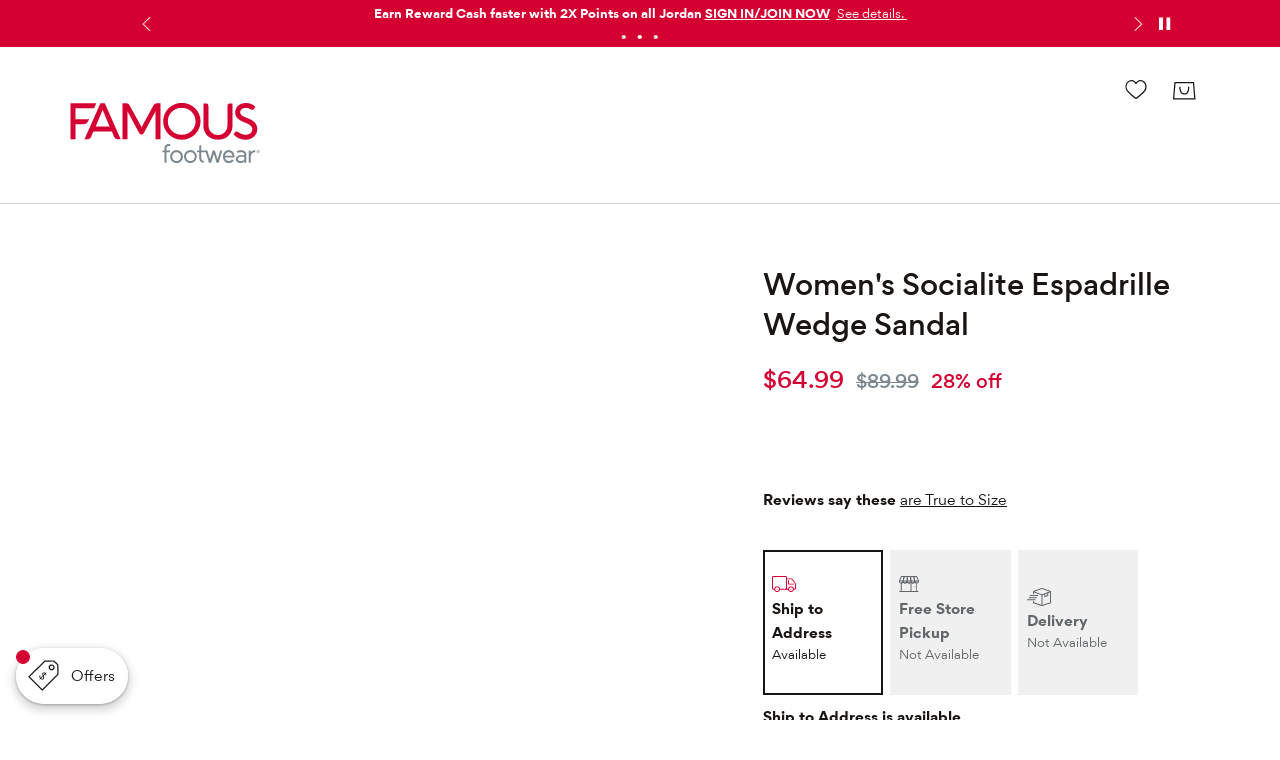

--- FILE ---
content_type: text/html; charset=utf-8
request_url: https://www.famousfootwear.com/product/lifestride-womens-socialite-espadrille-wedge-sandal-5259507/luxe-navy-fabric-87858
body_size: 99092
content:



<!DOCTYPE html>
<!--[if lt IE 7]>      <html class="no-js lt-ie9 lt-ie8 lt-ie7"> <![endif]-->
<!--[if IE 7]>         <html class="no-js lt-ie9 lt-ie8"> <![endif]-->
<!--[if IE 8]>         <html class="no-js lt-ie9"> <![endif]-->
<!--[if gt IE 8]><!-->
<html class="no-js" lang="en">
<!--<![endif]-->
<head><script type="text/javascript">window.NREUM||(NREUM={});NREUM.info = {"beacon":"bam.nr-data.net","errorBeacon":"bam.nr-data.net","licenseKey":"173f47a2a2","applicationID":"1326875529","transactionName":"NlNWbUpXChBQUkJeDg8ZeW97GTQRXlVDVBUxV1Nce1kKF0NeWlsEExl9V1xTHA==","queueTime":0,"applicationTime":596,"agent":"","atts":""}</script><script type="text/javascript">(window.NREUM||(NREUM={})).init={privacy:{cookies_enabled:true},ajax:{deny_list:["caleres-app.quantummetric.com"]},feature_flags:["soft_nav"],distributed_tracing:{enabled:true}};(window.NREUM||(NREUM={})).loader_config={agentID:"1386080859",accountID:"1867193",trustKey:"1867193",xpid:"VQ4BVldaCxABV1NUDwYCU1YI",licenseKey:"173f47a2a2",applicationID:"1326875529",browserID:"1386080859"};;/*! For license information please see nr-loader-spa-1.308.0.min.js.LICENSE.txt */
(()=>{var e,t,r={384:(e,t,r)=>{"use strict";r.d(t,{NT:()=>a,US:()=>u,Zm:()=>o,bQ:()=>d,dV:()=>c,pV:()=>l});var n=r(6154),i=r(1863),s=r(1910);const a={beacon:"bam.nr-data.net",errorBeacon:"bam.nr-data.net"};function o(){return n.gm.NREUM||(n.gm.NREUM={}),void 0===n.gm.newrelic&&(n.gm.newrelic=n.gm.NREUM),n.gm.NREUM}function c(){let e=o();return e.o||(e.o={ST:n.gm.setTimeout,SI:n.gm.setImmediate||n.gm.setInterval,CT:n.gm.clearTimeout,XHR:n.gm.XMLHttpRequest,REQ:n.gm.Request,EV:n.gm.Event,PR:n.gm.Promise,MO:n.gm.MutationObserver,FETCH:n.gm.fetch,WS:n.gm.WebSocket},(0,s.i)(...Object.values(e.o))),e}function d(e,t){let r=o();r.initializedAgents??={},t.initializedAt={ms:(0,i.t)(),date:new Date},r.initializedAgents[e]=t}function u(e,t){o()[e]=t}function l(){return function(){let e=o();const t=e.info||{};e.info={beacon:a.beacon,errorBeacon:a.errorBeacon,...t}}(),function(){let e=o();const t=e.init||{};e.init={...t}}(),c(),function(){let e=o();const t=e.loader_config||{};e.loader_config={...t}}(),o()}},782:(e,t,r)=>{"use strict";r.d(t,{T:()=>n});const n=r(860).K7.pageViewTiming},860:(e,t,r)=>{"use strict";r.d(t,{$J:()=>u,K7:()=>c,P3:()=>d,XX:()=>i,Yy:()=>o,df:()=>s,qY:()=>n,v4:()=>a});const n="events",i="jserrors",s="browser/blobs",a="rum",o="browser/logs",c={ajax:"ajax",genericEvents:"generic_events",jserrors:i,logging:"logging",metrics:"metrics",pageAction:"page_action",pageViewEvent:"page_view_event",pageViewTiming:"page_view_timing",sessionReplay:"session_replay",sessionTrace:"session_trace",softNav:"soft_navigations",spa:"spa"},d={[c.pageViewEvent]:1,[c.pageViewTiming]:2,[c.metrics]:3,[c.jserrors]:4,[c.spa]:5,[c.ajax]:6,[c.sessionTrace]:7,[c.softNav]:8,[c.sessionReplay]:9,[c.logging]:10,[c.genericEvents]:11},u={[c.pageViewEvent]:a,[c.pageViewTiming]:n,[c.ajax]:n,[c.spa]:n,[c.softNav]:n,[c.metrics]:i,[c.jserrors]:i,[c.sessionTrace]:s,[c.sessionReplay]:s,[c.logging]:o,[c.genericEvents]:"ins"}},944:(e,t,r)=>{"use strict";r.d(t,{R:()=>i});var n=r(3241);function i(e,t){"function"==typeof console.debug&&(console.debug("New Relic Warning: https://github.com/newrelic/newrelic-browser-agent/blob/main/docs/warning-codes.md#".concat(e),t),(0,n.W)({agentIdentifier:null,drained:null,type:"data",name:"warn",feature:"warn",data:{code:e,secondary:t}}))}},993:(e,t,r)=>{"use strict";r.d(t,{A$:()=>s,ET:()=>a,TZ:()=>o,p_:()=>i});var n=r(860);const i={ERROR:"ERROR",WARN:"WARN",INFO:"INFO",DEBUG:"DEBUG",TRACE:"TRACE"},s={OFF:0,ERROR:1,WARN:2,INFO:3,DEBUG:4,TRACE:5},a="log",o=n.K7.logging},1541:(e,t,r)=>{"use strict";r.d(t,{U:()=>i,f:()=>n});const n={MFE:"MFE",BA:"BA"};function i(e,t){if(2!==t?.harvestEndpointVersion)return{};const r=t.agentRef.runtime.appMetadata.agents[0].entityGuid;return e?{"source.id":e.id,"source.name":e.name,"source.type":e.type,"parent.id":e.parent?.id||r,"parent.type":e.parent?.type||n.BA}:{"entity.guid":r,appId:t.agentRef.info.applicationID}}},1687:(e,t,r)=>{"use strict";r.d(t,{Ak:()=>d,Ze:()=>h,x3:()=>u});var n=r(3241),i=r(7836),s=r(3606),a=r(860),o=r(2646);const c={};function d(e,t){const r={staged:!1,priority:a.P3[t]||0};l(e),c[e].get(t)||c[e].set(t,r)}function u(e,t){e&&c[e]&&(c[e].get(t)&&c[e].delete(t),p(e,t,!1),c[e].size&&f(e))}function l(e){if(!e)throw new Error("agentIdentifier required");c[e]||(c[e]=new Map)}function h(e="",t="feature",r=!1){if(l(e),!e||!c[e].get(t)||r)return p(e,t);c[e].get(t).staged=!0,f(e)}function f(e){const t=Array.from(c[e]);t.every(([e,t])=>t.staged)&&(t.sort((e,t)=>e[1].priority-t[1].priority),t.forEach(([t])=>{c[e].delete(t),p(e,t)}))}function p(e,t,r=!0){const a=e?i.ee.get(e):i.ee,c=s.i.handlers;if(!a.aborted&&a.backlog&&c){if((0,n.W)({agentIdentifier:e,type:"lifecycle",name:"drain",feature:t}),r){const e=a.backlog[t],r=c[t];if(r){for(let t=0;e&&t<e.length;++t)g(e[t],r);Object.entries(r).forEach(([e,t])=>{Object.values(t||{}).forEach(t=>{t[0]?.on&&t[0]?.context()instanceof o.y&&t[0].on(e,t[1])})})}}a.isolatedBacklog||delete c[t],a.backlog[t]=null,a.emit("drain-"+t,[])}}function g(e,t){var r=e[1];Object.values(t[r]||{}).forEach(t=>{var r=e[0];if(t[0]===r){var n=t[1],i=e[3],s=e[2];n.apply(i,s)}})}},1738:(e,t,r)=>{"use strict";r.d(t,{U:()=>f,Y:()=>h});var n=r(3241),i=r(9908),s=r(1863),a=r(944),o=r(5701),c=r(3969),d=r(8362),u=r(860),l=r(4261);function h(e,t,r,s){const h=s||r;!h||h[e]&&h[e]!==d.d.prototype[e]||(h[e]=function(){(0,i.p)(c.xV,["API/"+e+"/called"],void 0,u.K7.metrics,r.ee),(0,n.W)({agentIdentifier:r.agentIdentifier,drained:!!o.B?.[r.agentIdentifier],type:"data",name:"api",feature:l.Pl+e,data:{}});try{return t.apply(this,arguments)}catch(e){(0,a.R)(23,e)}})}function f(e,t,r,n,a){const o=e.info;null===r?delete o.jsAttributes[t]:o.jsAttributes[t]=r,(a||null===r)&&(0,i.p)(l.Pl+n,[(0,s.t)(),t,r],void 0,"session",e.ee)}},1741:(e,t,r)=>{"use strict";r.d(t,{W:()=>s});var n=r(944),i=r(4261);class s{#e(e,...t){if(this[e]!==s.prototype[e])return this[e](...t);(0,n.R)(35,e)}addPageAction(e,t){return this.#e(i.hG,e,t)}register(e){return this.#e(i.eY,e)}recordCustomEvent(e,t){return this.#e(i.fF,e,t)}setPageViewName(e,t){return this.#e(i.Fw,e,t)}setCustomAttribute(e,t,r){return this.#e(i.cD,e,t,r)}noticeError(e,t){return this.#e(i.o5,e,t)}setUserId(e,t=!1){return this.#e(i.Dl,e,t)}setApplicationVersion(e){return this.#e(i.nb,e)}setErrorHandler(e){return this.#e(i.bt,e)}addRelease(e,t){return this.#e(i.k6,e,t)}log(e,t){return this.#e(i.$9,e,t)}start(){return this.#e(i.d3)}finished(e){return this.#e(i.BL,e)}recordReplay(){return this.#e(i.CH)}pauseReplay(){return this.#e(i.Tb)}addToTrace(e){return this.#e(i.U2,e)}setCurrentRouteName(e){return this.#e(i.PA,e)}interaction(e){return this.#e(i.dT,e)}wrapLogger(e,t,r){return this.#e(i.Wb,e,t,r)}measure(e,t){return this.#e(i.V1,e,t)}consent(e){return this.#e(i.Pv,e)}}},1863:(e,t,r)=>{"use strict";function n(){return Math.floor(performance.now())}r.d(t,{t:()=>n})},1910:(e,t,r)=>{"use strict";r.d(t,{i:()=>s});var n=r(944);const i=new Map;function s(...e){return e.every(e=>{if(i.has(e))return i.get(e);const t="function"==typeof e?e.toString():"",r=t.includes("[native code]"),s=t.includes("nrWrapper");return r||s||(0,n.R)(64,e?.name||t),i.set(e,r),r})}},2555:(e,t,r)=>{"use strict";r.d(t,{D:()=>o,f:()=>a});var n=r(384),i=r(8122);const s={beacon:n.NT.beacon,errorBeacon:n.NT.errorBeacon,licenseKey:void 0,applicationID:void 0,sa:void 0,queueTime:void 0,applicationTime:void 0,ttGuid:void 0,user:void 0,account:void 0,product:void 0,extra:void 0,jsAttributes:{},userAttributes:void 0,atts:void 0,transactionName:void 0,tNamePlain:void 0};function a(e){try{return!!e.licenseKey&&!!e.errorBeacon&&!!e.applicationID}catch(e){return!1}}const o=e=>(0,i.a)(e,s)},2614:(e,t,r)=>{"use strict";r.d(t,{BB:()=>a,H3:()=>n,g:()=>d,iL:()=>c,tS:()=>o,uh:()=>i,wk:()=>s});const n="NRBA",i="SESSION",s=144e5,a=18e5,o={STARTED:"session-started",PAUSE:"session-pause",RESET:"session-reset",RESUME:"session-resume",UPDATE:"session-update"},c={SAME_TAB:"same-tab",CROSS_TAB:"cross-tab"},d={OFF:0,FULL:1,ERROR:2}},2646:(e,t,r)=>{"use strict";r.d(t,{y:()=>n});class n{constructor(e){this.contextId=e}}},2843:(e,t,r)=>{"use strict";r.d(t,{G:()=>s,u:()=>i});var n=r(3878);function i(e,t=!1,r,i){(0,n.DD)("visibilitychange",function(){if(t)return void("hidden"===document.visibilityState&&e());e(document.visibilityState)},r,i)}function s(e,t,r){(0,n.sp)("pagehide",e,t,r)}},3241:(e,t,r)=>{"use strict";r.d(t,{W:()=>s});var n=r(6154);const i="newrelic";function s(e={}){try{n.gm.dispatchEvent(new CustomEvent(i,{detail:e}))}catch(e){}}},3304:(e,t,r)=>{"use strict";r.d(t,{A:()=>s});var n=r(7836);const i=()=>{const e=new WeakSet;return(t,r)=>{if("object"==typeof r&&null!==r){if(e.has(r))return;e.add(r)}return r}};function s(e){try{return JSON.stringify(e,i())??""}catch(e){try{n.ee.emit("internal-error",[e])}catch(e){}return""}}},3333:(e,t,r)=>{"use strict";r.d(t,{$v:()=>u,TZ:()=>n,Xh:()=>c,Zp:()=>i,kd:()=>d,mq:()=>o,nf:()=>a,qN:()=>s});const n=r(860).K7.genericEvents,i=["auxclick","click","copy","keydown","paste","scrollend"],s=["focus","blur"],a=4,o=1e3,c=2e3,d=["PageAction","UserAction","BrowserPerformance"],u={RESOURCES:"experimental.resources",REGISTER:"register"}},3434:(e,t,r)=>{"use strict";r.d(t,{Jt:()=>s,YM:()=>d});var n=r(7836),i=r(5607);const s="nr@original:".concat(i.W),a=50;var o=Object.prototype.hasOwnProperty,c=!1;function d(e,t){return e||(e=n.ee),r.inPlace=function(e,t,n,i,s){n||(n="");const a="-"===n.charAt(0);for(let o=0;o<t.length;o++){const c=t[o],d=e[c];l(d)||(e[c]=r(d,a?c+n:n,i,c,s))}},r.flag=s,r;function r(t,r,n,c,d){return l(t)?t:(r||(r=""),nrWrapper[s]=t,function(e,t,r){if(Object.defineProperty&&Object.keys)try{return Object.keys(e).forEach(function(r){Object.defineProperty(t,r,{get:function(){return e[r]},set:function(t){return e[r]=t,t}})}),t}catch(e){u([e],r)}for(var n in e)o.call(e,n)&&(t[n]=e[n])}(t,nrWrapper,e),nrWrapper);function nrWrapper(){var s,o,l,h;let f;try{o=this,s=[...arguments],l="function"==typeof n?n(s,o):n||{}}catch(t){u([t,"",[s,o,c],l],e)}i(r+"start",[s,o,c],l,d);const p=performance.now();let g;try{return h=t.apply(o,s),g=performance.now(),h}catch(e){throw g=performance.now(),i(r+"err",[s,o,e],l,d),f=e,f}finally{const e=g-p,t={start:p,end:g,duration:e,isLongTask:e>=a,methodName:c,thrownError:f};t.isLongTask&&i("long-task",[t,o],l,d),i(r+"end",[s,o,h],l,d)}}}function i(r,n,i,s){if(!c||t){var a=c;c=!0;try{e.emit(r,n,i,t,s)}catch(t){u([t,r,n,i],e)}c=a}}}function u(e,t){t||(t=n.ee);try{t.emit("internal-error",e)}catch(e){}}function l(e){return!(e&&"function"==typeof e&&e.apply&&!e[s])}},3606:(e,t,r)=>{"use strict";r.d(t,{i:()=>s});var n=r(9908);s.on=a;var i=s.handlers={};function s(e,t,r,s){a(s||n.d,i,e,t,r)}function a(e,t,r,i,s){s||(s="feature"),e||(e=n.d);var a=t[s]=t[s]||{};(a[r]=a[r]||[]).push([e,i])}},3738:(e,t,r)=>{"use strict";r.d(t,{He:()=>i,Kp:()=>o,Lc:()=>d,Rz:()=>u,TZ:()=>n,bD:()=>s,d3:()=>a,jx:()=>l,sl:()=>h,uP:()=>c});const n=r(860).K7.sessionTrace,i="bstResource",s="resource",a="-start",o="-end",c="fn"+a,d="fn"+o,u="pushState",l=1e3,h=3e4},3785:(e,t,r)=>{"use strict";r.d(t,{R:()=>c,b:()=>d});var n=r(9908),i=r(1863),s=r(860),a=r(3969),o=r(993);function c(e,t,r={},c=o.p_.INFO,d=!0,u,l=(0,i.t)()){(0,n.p)(a.xV,["API/logging/".concat(c.toLowerCase(),"/called")],void 0,s.K7.metrics,e),(0,n.p)(o.ET,[l,t,r,c,d,u],void 0,s.K7.logging,e)}function d(e){return"string"==typeof e&&Object.values(o.p_).some(t=>t===e.toUpperCase().trim())}},3878:(e,t,r)=>{"use strict";function n(e,t){return{capture:e,passive:!1,signal:t}}function i(e,t,r=!1,i){window.addEventListener(e,t,n(r,i))}function s(e,t,r=!1,i){document.addEventListener(e,t,n(r,i))}r.d(t,{DD:()=>s,jT:()=>n,sp:()=>i})},3962:(e,t,r)=>{"use strict";r.d(t,{AM:()=>a,O2:()=>l,OV:()=>s,Qu:()=>h,TZ:()=>c,ih:()=>f,pP:()=>o,t1:()=>u,tC:()=>i,wD:()=>d});var n=r(860);const i=["click","keydown","submit"],s="popstate",a="api",o="initialPageLoad",c=n.K7.softNav,d=5e3,u=500,l={INITIAL_PAGE_LOAD:"",ROUTE_CHANGE:1,UNSPECIFIED:2},h={INTERACTION:1,AJAX:2,CUSTOM_END:3,CUSTOM_TRACER:4},f={IP:"in progress",PF:"pending finish",FIN:"finished",CAN:"cancelled"}},3969:(e,t,r)=>{"use strict";r.d(t,{TZ:()=>n,XG:()=>o,rs:()=>i,xV:()=>a,z_:()=>s});const n=r(860).K7.metrics,i="sm",s="cm",a="storeSupportabilityMetrics",o="storeEventMetrics"},4234:(e,t,r)=>{"use strict";r.d(t,{W:()=>s});var n=r(7836),i=r(1687);class s{constructor(e,t){this.agentIdentifier=e,this.ee=n.ee.get(e),this.featureName=t,this.blocked=!1}deregisterDrain(){(0,i.x3)(this.agentIdentifier,this.featureName)}}},4261:(e,t,r)=>{"use strict";r.d(t,{$9:()=>u,BL:()=>c,CH:()=>p,Dl:()=>R,Fw:()=>w,PA:()=>v,Pl:()=>n,Pv:()=>A,Tb:()=>h,U2:()=>a,V1:()=>E,Wb:()=>T,bt:()=>y,cD:()=>b,d3:()=>x,dT:()=>d,eY:()=>g,fF:()=>f,hG:()=>s,hw:()=>i,k6:()=>o,nb:()=>m,o5:()=>l});const n="api-",i=n+"ixn-",s="addPageAction",a="addToTrace",o="addRelease",c="finished",d="interaction",u="log",l="noticeError",h="pauseReplay",f="recordCustomEvent",p="recordReplay",g="register",m="setApplicationVersion",v="setCurrentRouteName",b="setCustomAttribute",y="setErrorHandler",w="setPageViewName",R="setUserId",x="start",T="wrapLogger",E="measure",A="consent"},5205:(e,t,r)=>{"use strict";r.d(t,{j:()=>S});var n=r(384),i=r(1741);var s=r(2555),a=r(3333);const o=e=>{if(!e||"string"!=typeof e)return!1;try{document.createDocumentFragment().querySelector(e)}catch{return!1}return!0};var c=r(2614),d=r(944),u=r(8122);const l="[data-nr-mask]",h=e=>(0,u.a)(e,(()=>{const e={feature_flags:[],experimental:{allow_registered_children:!1,resources:!1},mask_selector:"*",block_selector:"[data-nr-block]",mask_input_options:{color:!1,date:!1,"datetime-local":!1,email:!1,month:!1,number:!1,range:!1,search:!1,tel:!1,text:!1,time:!1,url:!1,week:!1,textarea:!1,select:!1,password:!0}};return{ajax:{deny_list:void 0,block_internal:!0,enabled:!0,autoStart:!0},api:{get allow_registered_children(){return e.feature_flags.includes(a.$v.REGISTER)||e.experimental.allow_registered_children},set allow_registered_children(t){e.experimental.allow_registered_children=t},duplicate_registered_data:!1},browser_consent_mode:{enabled:!1},distributed_tracing:{enabled:void 0,exclude_newrelic_header:void 0,cors_use_newrelic_header:void 0,cors_use_tracecontext_headers:void 0,allowed_origins:void 0},get feature_flags(){return e.feature_flags},set feature_flags(t){e.feature_flags=t},generic_events:{enabled:!0,autoStart:!0},harvest:{interval:30},jserrors:{enabled:!0,autoStart:!0},logging:{enabled:!0,autoStart:!0},metrics:{enabled:!0,autoStart:!0},obfuscate:void 0,page_action:{enabled:!0},page_view_event:{enabled:!0,autoStart:!0},page_view_timing:{enabled:!0,autoStart:!0},performance:{capture_marks:!1,capture_measures:!1,capture_detail:!0,resources:{get enabled(){return e.feature_flags.includes(a.$v.RESOURCES)||e.experimental.resources},set enabled(t){e.experimental.resources=t},asset_types:[],first_party_domains:[],ignore_newrelic:!0}},privacy:{cookies_enabled:!0},proxy:{assets:void 0,beacon:void 0},session:{expiresMs:c.wk,inactiveMs:c.BB},session_replay:{autoStart:!0,enabled:!1,preload:!1,sampling_rate:10,error_sampling_rate:100,collect_fonts:!1,inline_images:!1,fix_stylesheets:!0,mask_all_inputs:!0,get mask_text_selector(){return e.mask_selector},set mask_text_selector(t){o(t)?e.mask_selector="".concat(t,",").concat(l):""===t||null===t?e.mask_selector=l:(0,d.R)(5,t)},get block_class(){return"nr-block"},get ignore_class(){return"nr-ignore"},get mask_text_class(){return"nr-mask"},get block_selector(){return e.block_selector},set block_selector(t){o(t)?e.block_selector+=",".concat(t):""!==t&&(0,d.R)(6,t)},get mask_input_options(){return e.mask_input_options},set mask_input_options(t){t&&"object"==typeof t?e.mask_input_options={...t,password:!0}:(0,d.R)(7,t)}},session_trace:{enabled:!0,autoStart:!0},soft_navigations:{enabled:!0,autoStart:!0},spa:{enabled:!0,autoStart:!0},ssl:void 0,user_actions:{enabled:!0,elementAttributes:["id","className","tagName","type"]}}})());var f=r(6154),p=r(9324);let g=0;const m={buildEnv:p.F3,distMethod:p.Xs,version:p.xv,originTime:f.WN},v={consented:!1},b={appMetadata:{},get consented(){return this.session?.state?.consent||v.consented},set consented(e){v.consented=e},customTransaction:void 0,denyList:void 0,disabled:!1,harvester:void 0,isolatedBacklog:!1,isRecording:!1,loaderType:void 0,maxBytes:3e4,obfuscator:void 0,onerror:void 0,ptid:void 0,releaseIds:{},session:void 0,timeKeeper:void 0,registeredEntities:[],jsAttributesMetadata:{bytes:0},get harvestCount(){return++g}},y=e=>{const t=(0,u.a)(e,b),r=Object.keys(m).reduce((e,t)=>(e[t]={value:m[t],writable:!1,configurable:!0,enumerable:!0},e),{});return Object.defineProperties(t,r)};var w=r(5701);const R=e=>{const t=e.startsWith("http");e+="/",r.p=t?e:"https://"+e};var x=r(7836),T=r(3241);const E={accountID:void 0,trustKey:void 0,agentID:void 0,licenseKey:void 0,applicationID:void 0,xpid:void 0},A=e=>(0,u.a)(e,E),_=new Set;function S(e,t={},r,a){let{init:o,info:c,loader_config:d,runtime:u={},exposed:l=!0}=t;if(!c){const e=(0,n.pV)();o=e.init,c=e.info,d=e.loader_config}e.init=h(o||{}),e.loader_config=A(d||{}),c.jsAttributes??={},f.bv&&(c.jsAttributes.isWorker=!0),e.info=(0,s.D)(c);const p=e.init,g=[c.beacon,c.errorBeacon];_.has(e.agentIdentifier)||(p.proxy.assets&&(R(p.proxy.assets),g.push(p.proxy.assets)),p.proxy.beacon&&g.push(p.proxy.beacon),e.beacons=[...g],function(e){const t=(0,n.pV)();Object.getOwnPropertyNames(i.W.prototype).forEach(r=>{const n=i.W.prototype[r];if("function"!=typeof n||"constructor"===n)return;let s=t[r];e[r]&&!1!==e.exposed&&"micro-agent"!==e.runtime?.loaderType&&(t[r]=(...t)=>{const n=e[r](...t);return s?s(...t):n})})}(e),(0,n.US)("activatedFeatures",w.B)),u.denyList=[...p.ajax.deny_list||[],...p.ajax.block_internal?g:[]],u.ptid=e.agentIdentifier,u.loaderType=r,e.runtime=y(u),_.has(e.agentIdentifier)||(e.ee=x.ee.get(e.agentIdentifier),e.exposed=l,(0,T.W)({agentIdentifier:e.agentIdentifier,drained:!!w.B?.[e.agentIdentifier],type:"lifecycle",name:"initialize",feature:void 0,data:e.config})),_.add(e.agentIdentifier)}},5270:(e,t,r)=>{"use strict";r.d(t,{Aw:()=>a,SR:()=>s,rF:()=>o});var n=r(384),i=r(7767);function s(e){return!!(0,n.dV)().o.MO&&(0,i.V)(e)&&!0===e?.session_trace.enabled}function a(e){return!0===e?.session_replay.preload&&s(e)}function o(e,t){try{if("string"==typeof t?.type){if("password"===t.type.toLowerCase())return"*".repeat(e?.length||0);if(void 0!==t?.dataset?.nrUnmask||t?.classList?.contains("nr-unmask"))return e}}catch(e){}return"string"==typeof e?e.replace(/[\S]/g,"*"):"*".repeat(e?.length||0)}},5289:(e,t,r)=>{"use strict";r.d(t,{GG:()=>a,Qr:()=>c,sB:()=>o});var n=r(3878),i=r(6389);function s(){return"undefined"==typeof document||"complete"===document.readyState}function a(e,t){if(s())return e();const r=(0,i.J)(e),a=setInterval(()=>{s()&&(clearInterval(a),r())},500);(0,n.sp)("load",r,t)}function o(e){if(s())return e();(0,n.DD)("DOMContentLoaded",e)}function c(e){if(s())return e();(0,n.sp)("popstate",e)}},5607:(e,t,r)=>{"use strict";r.d(t,{W:()=>n});const n=(0,r(9566).bz)()},5701:(e,t,r)=>{"use strict";r.d(t,{B:()=>s,t:()=>a});var n=r(3241);const i=new Set,s={};function a(e,t){const r=t.agentIdentifier;s[r]??={},e&&"object"==typeof e&&(i.has(r)||(t.ee.emit("rumresp",[e]),s[r]=e,i.add(r),(0,n.W)({agentIdentifier:r,loaded:!0,drained:!0,type:"lifecycle",name:"load",feature:void 0,data:e})))}},6154:(e,t,r)=>{"use strict";r.d(t,{OF:()=>d,RI:()=>i,WN:()=>h,bv:()=>s,eN:()=>f,gm:()=>a,lR:()=>l,m:()=>c,mw:()=>o,sb:()=>u});var n=r(1863);const i="undefined"!=typeof window&&!!window.document,s="undefined"!=typeof WorkerGlobalScope&&("undefined"!=typeof self&&self instanceof WorkerGlobalScope&&self.navigator instanceof WorkerNavigator||"undefined"!=typeof globalThis&&globalThis instanceof WorkerGlobalScope&&globalThis.navigator instanceof WorkerNavigator),a=i?window:"undefined"!=typeof WorkerGlobalScope&&("undefined"!=typeof self&&self instanceof WorkerGlobalScope&&self||"undefined"!=typeof globalThis&&globalThis instanceof WorkerGlobalScope&&globalThis),o=Boolean("hidden"===a?.document?.visibilityState),c=""+a?.location,d=/iPad|iPhone|iPod/.test(a.navigator?.userAgent),u=d&&"undefined"==typeof SharedWorker,l=(()=>{const e=a.navigator?.userAgent?.match(/Firefox[/\s](\d+\.\d+)/);return Array.isArray(e)&&e.length>=2?+e[1]:0})(),h=Date.now()-(0,n.t)(),f=()=>"undefined"!=typeof PerformanceNavigationTiming&&a?.performance?.getEntriesByType("navigation")?.[0]?.responseStart},6344:(e,t,r)=>{"use strict";r.d(t,{BB:()=>u,Qb:()=>l,TZ:()=>i,Ug:()=>a,Vh:()=>s,_s:()=>o,bc:()=>d,yP:()=>c});var n=r(2614);const i=r(860).K7.sessionReplay,s="errorDuringReplay",a=.12,o={DomContentLoaded:0,Load:1,FullSnapshot:2,IncrementalSnapshot:3,Meta:4,Custom:5},c={[n.g.ERROR]:15e3,[n.g.FULL]:3e5,[n.g.OFF]:0},d={RESET:{message:"Session was reset",sm:"Reset"},IMPORT:{message:"Recorder failed to import",sm:"Import"},TOO_MANY:{message:"429: Too Many Requests",sm:"Too-Many"},TOO_BIG:{message:"Payload was too large",sm:"Too-Big"},CROSS_TAB:{message:"Session Entity was set to OFF on another tab",sm:"Cross-Tab"},ENTITLEMENTS:{message:"Session Replay is not allowed and will not be started",sm:"Entitlement"}},u=5e3,l={API:"api",RESUME:"resume",SWITCH_TO_FULL:"switchToFull",INITIALIZE:"initialize",PRELOAD:"preload"}},6389:(e,t,r)=>{"use strict";function n(e,t=500,r={}){const n=r?.leading||!1;let i;return(...r)=>{n&&void 0===i&&(e.apply(this,r),i=setTimeout(()=>{i=clearTimeout(i)},t)),n||(clearTimeout(i),i=setTimeout(()=>{e.apply(this,r)},t))}}function i(e){let t=!1;return(...r)=>{t||(t=!0,e.apply(this,r))}}r.d(t,{J:()=>i,s:()=>n})},6630:(e,t,r)=>{"use strict";r.d(t,{T:()=>n});const n=r(860).K7.pageViewEvent},6774:(e,t,r)=>{"use strict";r.d(t,{T:()=>n});const n=r(860).K7.jserrors},7295:(e,t,r)=>{"use strict";r.d(t,{Xv:()=>a,gX:()=>i,iW:()=>s});var n=[];function i(e){if(!e||s(e))return!1;if(0===n.length)return!0;if("*"===n[0].hostname)return!1;for(var t=0;t<n.length;t++){var r=n[t];if(r.hostname.test(e.hostname)&&r.pathname.test(e.pathname))return!1}return!0}function s(e){return void 0===e.hostname}function a(e){if(n=[],e&&e.length)for(var t=0;t<e.length;t++){let r=e[t];if(!r)continue;if("*"===r)return void(n=[{hostname:"*"}]);0===r.indexOf("http://")?r=r.substring(7):0===r.indexOf("https://")&&(r=r.substring(8));const i=r.indexOf("/");let s,a;i>0?(s=r.substring(0,i),a=r.substring(i)):(s=r,a="*");let[c]=s.split(":");n.push({hostname:o(c),pathname:o(a,!0)})}}function o(e,t=!1){const r=e.replace(/[.+?^${}()|[\]\\]/g,e=>"\\"+e).replace(/\*/g,".*?");return new RegExp((t?"^":"")+r+"$")}},7485:(e,t,r)=>{"use strict";r.d(t,{D:()=>i});var n=r(6154);function i(e){if(0===(e||"").indexOf("data:"))return{protocol:"data"};try{const t=new URL(e,location.href),r={port:t.port,hostname:t.hostname,pathname:t.pathname,search:t.search,protocol:t.protocol.slice(0,t.protocol.indexOf(":")),sameOrigin:t.protocol===n.gm?.location?.protocol&&t.host===n.gm?.location?.host};return r.port&&""!==r.port||("http:"===t.protocol&&(r.port="80"),"https:"===t.protocol&&(r.port="443")),r.pathname&&""!==r.pathname?r.pathname.startsWith("/")||(r.pathname="/".concat(r.pathname)):r.pathname="/",r}catch(e){return{}}}},7699:(e,t,r)=>{"use strict";r.d(t,{It:()=>s,KC:()=>o,No:()=>i,qh:()=>a});var n=r(860);const i=16e3,s=1e6,a="SESSION_ERROR",o={[n.K7.logging]:!0,[n.K7.genericEvents]:!1,[n.K7.jserrors]:!1,[n.K7.ajax]:!1}},7767:(e,t,r)=>{"use strict";r.d(t,{V:()=>i});var n=r(6154);const i=e=>n.RI&&!0===e?.privacy.cookies_enabled},7836:(e,t,r)=>{"use strict";r.d(t,{P:()=>o,ee:()=>c});var n=r(384),i=r(8990),s=r(2646),a=r(5607);const o="nr@context:".concat(a.W),c=function e(t,r){var n={},a={},u={},l=!1;try{l=16===r.length&&d.initializedAgents?.[r]?.runtime.isolatedBacklog}catch(e){}var h={on:p,addEventListener:p,removeEventListener:function(e,t){var r=n[e];if(!r)return;for(var i=0;i<r.length;i++)r[i]===t&&r.splice(i,1)},emit:function(e,r,n,i,s){!1!==s&&(s=!0);if(c.aborted&&!i)return;t&&s&&t.emit(e,r,n);var o=f(n);g(e).forEach(e=>{e.apply(o,r)});var d=v()[a[e]];d&&d.push([h,e,r,o]);return o},get:m,listeners:g,context:f,buffer:function(e,t){const r=v();if(t=t||"feature",h.aborted)return;Object.entries(e||{}).forEach(([e,n])=>{a[n]=t,t in r||(r[t]=[])})},abort:function(){h._aborted=!0,Object.keys(h.backlog).forEach(e=>{delete h.backlog[e]})},isBuffering:function(e){return!!v()[a[e]]},debugId:r,backlog:l?{}:t&&"object"==typeof t.backlog?t.backlog:{},isolatedBacklog:l};return Object.defineProperty(h,"aborted",{get:()=>{let e=h._aborted||!1;return e||(t&&(e=t.aborted),e)}}),h;function f(e){return e&&e instanceof s.y?e:e?(0,i.I)(e,o,()=>new s.y(o)):new s.y(o)}function p(e,t){n[e]=g(e).concat(t)}function g(e){return n[e]||[]}function m(t){return u[t]=u[t]||e(h,t)}function v(){return h.backlog}}(void 0,"globalEE"),d=(0,n.Zm)();d.ee||(d.ee=c)},8122:(e,t,r)=>{"use strict";r.d(t,{a:()=>i});var n=r(944);function i(e,t){try{if(!e||"object"!=typeof e)return(0,n.R)(3);if(!t||"object"!=typeof t)return(0,n.R)(4);const r=Object.create(Object.getPrototypeOf(t),Object.getOwnPropertyDescriptors(t)),s=0===Object.keys(r).length?e:r;for(let a in s)if(void 0!==e[a])try{if(null===e[a]){r[a]=null;continue}Array.isArray(e[a])&&Array.isArray(t[a])?r[a]=Array.from(new Set([...e[a],...t[a]])):"object"==typeof e[a]&&"object"==typeof t[a]?r[a]=i(e[a],t[a]):r[a]=e[a]}catch(e){r[a]||(0,n.R)(1,e)}return r}catch(e){(0,n.R)(2,e)}}},8139:(e,t,r)=>{"use strict";r.d(t,{u:()=>h});var n=r(7836),i=r(3434),s=r(8990),a=r(6154);const o={},c=a.gm.XMLHttpRequest,d="addEventListener",u="removeEventListener",l="nr@wrapped:".concat(n.P);function h(e){var t=function(e){return(e||n.ee).get("events")}(e);if(o[t.debugId]++)return t;o[t.debugId]=1;var r=(0,i.YM)(t,!0);function h(e){r.inPlace(e,[d,u],"-",p)}function p(e,t){return e[1]}return"getPrototypeOf"in Object&&(a.RI&&f(document,h),c&&f(c.prototype,h),f(a.gm,h)),t.on(d+"-start",function(e,t){var n=e[1];if(null!==n&&("function"==typeof n||"object"==typeof n)&&"newrelic"!==e[0]){var i=(0,s.I)(n,l,function(){var e={object:function(){if("function"!=typeof n.handleEvent)return;return n.handleEvent.apply(n,arguments)},function:n}[typeof n];return e?r(e,"fn-",null,e.name||"anonymous"):n});this.wrapped=e[1]=i}}),t.on(u+"-start",function(e){e[1]=this.wrapped||e[1]}),t}function f(e,t,...r){let n=e;for(;"object"==typeof n&&!Object.prototype.hasOwnProperty.call(n,d);)n=Object.getPrototypeOf(n);n&&t(n,...r)}},8362:(e,t,r)=>{"use strict";r.d(t,{d:()=>s});var n=r(9566),i=r(1741);class s extends i.W{agentIdentifier=(0,n.LA)(16)}},8374:(e,t,r)=>{r.nc=(()=>{try{return document?.currentScript?.nonce}catch(e){}return""})()},8990:(e,t,r)=>{"use strict";r.d(t,{I:()=>i});var n=Object.prototype.hasOwnProperty;function i(e,t,r){if(n.call(e,t))return e[t];var i=r();if(Object.defineProperty&&Object.keys)try{return Object.defineProperty(e,t,{value:i,writable:!0,enumerable:!1}),i}catch(e){}return e[t]=i,i}},9119:(e,t,r)=>{"use strict";r.d(t,{L:()=>s});var n=/([^?#]*)[^#]*(#[^?]*|$).*/,i=/([^?#]*)().*/;function s(e,t){return e?e.replace(t?n:i,"$1$2"):e}},9300:(e,t,r)=>{"use strict";r.d(t,{T:()=>n});const n=r(860).K7.ajax},9324:(e,t,r)=>{"use strict";r.d(t,{AJ:()=>a,F3:()=>i,Xs:()=>s,Yq:()=>o,xv:()=>n});const n="1.308.0",i="PROD",s="CDN",a="@newrelic/rrweb",o="1.0.1"},9566:(e,t,r)=>{"use strict";r.d(t,{LA:()=>o,ZF:()=>c,bz:()=>a,el:()=>d});var n=r(6154);const i="xxxxxxxx-xxxx-4xxx-yxxx-xxxxxxxxxxxx";function s(e,t){return e?15&e[t]:16*Math.random()|0}function a(){const e=n.gm?.crypto||n.gm?.msCrypto;let t,r=0;return e&&e.getRandomValues&&(t=e.getRandomValues(new Uint8Array(30))),i.split("").map(e=>"x"===e?s(t,r++).toString(16):"y"===e?(3&s()|8).toString(16):e).join("")}function o(e){const t=n.gm?.crypto||n.gm?.msCrypto;let r,i=0;t&&t.getRandomValues&&(r=t.getRandomValues(new Uint8Array(e)));const a=[];for(var o=0;o<e;o++)a.push(s(r,i++).toString(16));return a.join("")}function c(){return o(16)}function d(){return o(32)}},9908:(e,t,r)=>{"use strict";r.d(t,{d:()=>n,p:()=>i});var n=r(7836).ee.get("handle");function i(e,t,r,i,s){s?(s.buffer([e],i),s.emit(e,t,r)):(n.buffer([e],i),n.emit(e,t,r))}}},n={};function i(e){var t=n[e];if(void 0!==t)return t.exports;var s=n[e]={exports:{}};return r[e](s,s.exports,i),s.exports}i.m=r,i.d=(e,t)=>{for(var r in t)i.o(t,r)&&!i.o(e,r)&&Object.defineProperty(e,r,{enumerable:!0,get:t[r]})},i.f={},i.e=e=>Promise.all(Object.keys(i.f).reduce((t,r)=>(i.f[r](e,t),t),[])),i.u=e=>({212:"nr-spa-compressor",249:"nr-spa-recorder",478:"nr-spa"}[e]+"-1.308.0.min.js"),i.o=(e,t)=>Object.prototype.hasOwnProperty.call(e,t),e={},t="NRBA-1.308.0.PROD:",i.l=(r,n,s,a)=>{if(e[r])e[r].push(n);else{var o,c;if(void 0!==s)for(var d=document.getElementsByTagName("script"),u=0;u<d.length;u++){var l=d[u];if(l.getAttribute("src")==r||l.getAttribute("data-webpack")==t+s){o=l;break}}if(!o){c=!0;var h={478:"sha512-RSfSVnmHk59T/uIPbdSE0LPeqcEdF4/+XhfJdBuccH5rYMOEZDhFdtnh6X6nJk7hGpzHd9Ujhsy7lZEz/ORYCQ==",249:"sha512-ehJXhmntm85NSqW4MkhfQqmeKFulra3klDyY0OPDUE+sQ3GokHlPh1pmAzuNy//3j4ac6lzIbmXLvGQBMYmrkg==",212:"sha512-B9h4CR46ndKRgMBcK+j67uSR2RCnJfGefU+A7FrgR/k42ovXy5x/MAVFiSvFxuVeEk/pNLgvYGMp1cBSK/G6Fg=="};(o=document.createElement("script")).charset="utf-8",i.nc&&o.setAttribute("nonce",i.nc),o.setAttribute("data-webpack",t+s),o.src=r,0!==o.src.indexOf(window.location.origin+"/")&&(o.crossOrigin="anonymous"),h[a]&&(o.integrity=h[a])}e[r]=[n];var f=(t,n)=>{o.onerror=o.onload=null,clearTimeout(p);var i=e[r];if(delete e[r],o.parentNode&&o.parentNode.removeChild(o),i&&i.forEach(e=>e(n)),t)return t(n)},p=setTimeout(f.bind(null,void 0,{type:"timeout",target:o}),12e4);o.onerror=f.bind(null,o.onerror),o.onload=f.bind(null,o.onload),c&&document.head.appendChild(o)}},i.r=e=>{"undefined"!=typeof Symbol&&Symbol.toStringTag&&Object.defineProperty(e,Symbol.toStringTag,{value:"Module"}),Object.defineProperty(e,"__esModule",{value:!0})},i.p="https://js-agent.newrelic.com/",(()=>{var e={38:0,788:0};i.f.j=(t,r)=>{var n=i.o(e,t)?e[t]:void 0;if(0!==n)if(n)r.push(n[2]);else{var s=new Promise((r,i)=>n=e[t]=[r,i]);r.push(n[2]=s);var a=i.p+i.u(t),o=new Error;i.l(a,r=>{if(i.o(e,t)&&(0!==(n=e[t])&&(e[t]=void 0),n)){var s=r&&("load"===r.type?"missing":r.type),a=r&&r.target&&r.target.src;o.message="Loading chunk "+t+" failed: ("+s+": "+a+")",o.name="ChunkLoadError",o.type=s,o.request=a,n[1](o)}},"chunk-"+t,t)}};var t=(t,r)=>{var n,s,[a,o,c]=r,d=0;if(a.some(t=>0!==e[t])){for(n in o)i.o(o,n)&&(i.m[n]=o[n]);if(c)c(i)}for(t&&t(r);d<a.length;d++)s=a[d],i.o(e,s)&&e[s]&&e[s][0](),e[s]=0},r=self["webpackChunk:NRBA-1.308.0.PROD"]=self["webpackChunk:NRBA-1.308.0.PROD"]||[];r.forEach(t.bind(null,0)),r.push=t.bind(null,r.push.bind(r))})(),(()=>{"use strict";i(8374);var e=i(8362),t=i(860);const r=Object.values(t.K7);var n=i(5205);var s=i(9908),a=i(1863),o=i(4261),c=i(1738);var d=i(1687),u=i(4234),l=i(5289),h=i(6154),f=i(944),p=i(5270),g=i(7767),m=i(6389),v=i(7699);class b extends u.W{constructor(e,t){super(e.agentIdentifier,t),this.agentRef=e,this.abortHandler=void 0,this.featAggregate=void 0,this.loadedSuccessfully=void 0,this.onAggregateImported=new Promise(e=>{this.loadedSuccessfully=e}),this.deferred=Promise.resolve(),!1===e.init[this.featureName].autoStart?this.deferred=new Promise((t,r)=>{this.ee.on("manual-start-all",(0,m.J)(()=>{(0,d.Ak)(e.agentIdentifier,this.featureName),t()}))}):(0,d.Ak)(e.agentIdentifier,t)}importAggregator(e,t,r={}){if(this.featAggregate)return;const n=async()=>{let n;await this.deferred;try{if((0,g.V)(e.init)){const{setupAgentSession:t}=await i.e(478).then(i.bind(i,8766));n=t(e)}}catch(e){(0,f.R)(20,e),this.ee.emit("internal-error",[e]),(0,s.p)(v.qh,[e],void 0,this.featureName,this.ee)}try{if(!this.#t(this.featureName,n,e.init))return(0,d.Ze)(this.agentIdentifier,this.featureName),void this.loadedSuccessfully(!1);const{Aggregate:i}=await t();this.featAggregate=new i(e,r),e.runtime.harvester.initializedAggregates.push(this.featAggregate),this.loadedSuccessfully(!0)}catch(e){(0,f.R)(34,e),this.abortHandler?.(),(0,d.Ze)(this.agentIdentifier,this.featureName,!0),this.loadedSuccessfully(!1),this.ee&&this.ee.abort()}};h.RI?(0,l.GG)(()=>n(),!0):n()}#t(e,r,n){if(this.blocked)return!1;switch(e){case t.K7.sessionReplay:return(0,p.SR)(n)&&!!r;case t.K7.sessionTrace:return!!r;default:return!0}}}var y=i(6630),w=i(2614),R=i(3241);class x extends b{static featureName=y.T;constructor(e){var t;super(e,y.T),this.setupInspectionEvents(e.agentIdentifier),t=e,(0,c.Y)(o.Fw,function(e,r){"string"==typeof e&&("/"!==e.charAt(0)&&(e="/"+e),t.runtime.customTransaction=(r||"http://custom.transaction")+e,(0,s.p)(o.Pl+o.Fw,[(0,a.t)()],void 0,void 0,t.ee))},t),this.importAggregator(e,()=>i.e(478).then(i.bind(i,2467)))}setupInspectionEvents(e){const t=(t,r)=>{t&&(0,R.W)({agentIdentifier:e,timeStamp:t.timeStamp,loaded:"complete"===t.target.readyState,type:"window",name:r,data:t.target.location+""})};(0,l.sB)(e=>{t(e,"DOMContentLoaded")}),(0,l.GG)(e=>{t(e,"load")}),(0,l.Qr)(e=>{t(e,"navigate")}),this.ee.on(w.tS.UPDATE,(t,r)=>{(0,R.W)({agentIdentifier:e,type:"lifecycle",name:"session",data:r})})}}var T=i(384);class E extends e.d{constructor(e){var t;(super(),h.gm)?(this.features={},(0,T.bQ)(this.agentIdentifier,this),this.desiredFeatures=new Set(e.features||[]),this.desiredFeatures.add(x),(0,n.j)(this,e,e.loaderType||"agent"),t=this,(0,c.Y)(o.cD,function(e,r,n=!1){if("string"==typeof e){if(["string","number","boolean"].includes(typeof r)||null===r)return(0,c.U)(t,e,r,o.cD,n);(0,f.R)(40,typeof r)}else(0,f.R)(39,typeof e)},t),function(e){(0,c.Y)(o.Dl,function(t,r=!1){if("string"!=typeof t&&null!==t)return void(0,f.R)(41,typeof t);const n=e.info.jsAttributes["enduser.id"];r&&null!=n&&n!==t?(0,s.p)(o.Pl+"setUserIdAndResetSession",[t],void 0,"session",e.ee):(0,c.U)(e,"enduser.id",t,o.Dl,!0)},e)}(this),function(e){(0,c.Y)(o.nb,function(t){if("string"==typeof t||null===t)return(0,c.U)(e,"application.version",t,o.nb,!1);(0,f.R)(42,typeof t)},e)}(this),function(e){(0,c.Y)(o.d3,function(){e.ee.emit("manual-start-all")},e)}(this),function(e){(0,c.Y)(o.Pv,function(t=!0){if("boolean"==typeof t){if((0,s.p)(o.Pl+o.Pv,[t],void 0,"session",e.ee),e.runtime.consented=t,t){const t=e.features.page_view_event;t.onAggregateImported.then(e=>{const r=t.featAggregate;e&&!r.sentRum&&r.sendRum()})}}else(0,f.R)(65,typeof t)},e)}(this),this.run()):(0,f.R)(21)}get config(){return{info:this.info,init:this.init,loader_config:this.loader_config,runtime:this.runtime}}get api(){return this}run(){try{const e=function(e){const t={};return r.forEach(r=>{t[r]=!!e[r]?.enabled}),t}(this.init),n=[...this.desiredFeatures];n.sort((e,r)=>t.P3[e.featureName]-t.P3[r.featureName]),n.forEach(r=>{if(!e[r.featureName]&&r.featureName!==t.K7.pageViewEvent)return;if(r.featureName===t.K7.spa)return void(0,f.R)(67);const n=function(e){switch(e){case t.K7.ajax:return[t.K7.jserrors];case t.K7.sessionTrace:return[t.K7.ajax,t.K7.pageViewEvent];case t.K7.sessionReplay:return[t.K7.sessionTrace];case t.K7.pageViewTiming:return[t.K7.pageViewEvent];default:return[]}}(r.featureName).filter(e=>!(e in this.features));n.length>0&&(0,f.R)(36,{targetFeature:r.featureName,missingDependencies:n}),this.features[r.featureName]=new r(this)})}catch(e){(0,f.R)(22,e);for(const e in this.features)this.features[e].abortHandler?.();const t=(0,T.Zm)();delete t.initializedAgents[this.agentIdentifier]?.features,delete this.sharedAggregator;return t.ee.get(this.agentIdentifier).abort(),!1}}}var A=i(2843),_=i(782);class S extends b{static featureName=_.T;constructor(e){super(e,_.T),h.RI&&((0,A.u)(()=>(0,s.p)("docHidden",[(0,a.t)()],void 0,_.T,this.ee),!0),(0,A.G)(()=>(0,s.p)("winPagehide",[(0,a.t)()],void 0,_.T,this.ee)),this.importAggregator(e,()=>i.e(478).then(i.bind(i,9917))))}}var O=i(3969);class I extends b{static featureName=O.TZ;constructor(e){super(e,O.TZ),h.RI&&document.addEventListener("securitypolicyviolation",e=>{(0,s.p)(O.xV,["Generic/CSPViolation/Detected"],void 0,this.featureName,this.ee)}),this.importAggregator(e,()=>i.e(478).then(i.bind(i,6555)))}}var N=i(6774),P=i(3878),k=i(3304);class D{constructor(e,t,r,n,i){this.name="UncaughtError",this.message="string"==typeof e?e:(0,k.A)(e),this.sourceURL=t,this.line=r,this.column=n,this.__newrelic=i}}function C(e){return M(e)?e:new D(void 0!==e?.message?e.message:e,e?.filename||e?.sourceURL,e?.lineno||e?.line,e?.colno||e?.col,e?.__newrelic,e?.cause)}function j(e){const t="Unhandled Promise Rejection: ";if(!e?.reason)return;if(M(e.reason)){try{e.reason.message.startsWith(t)||(e.reason.message=t+e.reason.message)}catch(e){}return C(e.reason)}const r=C(e.reason);return(r.message||"").startsWith(t)||(r.message=t+r.message),r}function L(e){if(e.error instanceof SyntaxError&&!/:\d+$/.test(e.error.stack?.trim())){const t=new D(e.message,e.filename,e.lineno,e.colno,e.error.__newrelic,e.cause);return t.name=SyntaxError.name,t}return M(e.error)?e.error:C(e)}function M(e){return e instanceof Error&&!!e.stack}function H(e,r,n,i,o=(0,a.t)()){"string"==typeof e&&(e=new Error(e)),(0,s.p)("err",[e,o,!1,r,n.runtime.isRecording,void 0,i],void 0,t.K7.jserrors,n.ee),(0,s.p)("uaErr",[],void 0,t.K7.genericEvents,n.ee)}var B=i(1541),K=i(993),W=i(3785);function U(e,{customAttributes:t={},level:r=K.p_.INFO}={},n,i,s=(0,a.t)()){(0,W.R)(n.ee,e,t,r,!1,i,s)}function F(e,r,n,i,c=(0,a.t)()){(0,s.p)(o.Pl+o.hG,[c,e,r,i],void 0,t.K7.genericEvents,n.ee)}function V(e,r,n,i,c=(0,a.t)()){const{start:d,end:u,customAttributes:l}=r||{},h={customAttributes:l||{}};if("object"!=typeof h.customAttributes||"string"!=typeof e||0===e.length)return void(0,f.R)(57);const p=(e,t)=>null==e?t:"number"==typeof e?e:e instanceof PerformanceMark?e.startTime:Number.NaN;if(h.start=p(d,0),h.end=p(u,c),Number.isNaN(h.start)||Number.isNaN(h.end))(0,f.R)(57);else{if(h.duration=h.end-h.start,!(h.duration<0))return(0,s.p)(o.Pl+o.V1,[h,e,i],void 0,t.K7.genericEvents,n.ee),h;(0,f.R)(58)}}function G(e,r={},n,i,c=(0,a.t)()){(0,s.p)(o.Pl+o.fF,[c,e,r,i],void 0,t.K7.genericEvents,n.ee)}function z(e){(0,c.Y)(o.eY,function(t){return Y(e,t)},e)}function Y(e,r,n){(0,f.R)(54,"newrelic.register"),r||={},r.type=B.f.MFE,r.licenseKey||=e.info.licenseKey,r.blocked=!1,r.parent=n||{},Array.isArray(r.tags)||(r.tags=[]);const i={};r.tags.forEach(e=>{"name"!==e&&"id"!==e&&(i["source.".concat(e)]=!0)}),r.isolated??=!0;let o=()=>{};const c=e.runtime.registeredEntities;if(!r.isolated){const e=c.find(({metadata:{target:{id:e}}})=>e===r.id&&!r.isolated);if(e)return e}const d=e=>{r.blocked=!0,o=e};function u(e){return"string"==typeof e&&!!e.trim()&&e.trim().length<501||"number"==typeof e}e.init.api.allow_registered_children||d((0,m.J)(()=>(0,f.R)(55))),u(r.id)&&u(r.name)||d((0,m.J)(()=>(0,f.R)(48,r)));const l={addPageAction:(t,n={})=>g(F,[t,{...i,...n},e],r),deregister:()=>{d((0,m.J)(()=>(0,f.R)(68)))},log:(t,n={})=>g(U,[t,{...n,customAttributes:{...i,...n.customAttributes||{}}},e],r),measure:(t,n={})=>g(V,[t,{...n,customAttributes:{...i,...n.customAttributes||{}}},e],r),noticeError:(t,n={})=>g(H,[t,{...i,...n},e],r),register:(t={})=>g(Y,[e,t],l.metadata.target),recordCustomEvent:(t,n={})=>g(G,[t,{...i,...n},e],r),setApplicationVersion:e=>p("application.version",e),setCustomAttribute:(e,t)=>p(e,t),setUserId:e=>p("enduser.id",e),metadata:{customAttributes:i,target:r}},h=()=>(r.blocked&&o(),r.blocked);h()||c.push(l);const p=(e,t)=>{h()||(i[e]=t)},g=(r,n,i)=>{if(h())return;const o=(0,a.t)();(0,s.p)(O.xV,["API/register/".concat(r.name,"/called")],void 0,t.K7.metrics,e.ee);try{if(e.init.api.duplicate_registered_data&&"register"!==r.name){let e=n;if(n[1]instanceof Object){const t={"child.id":i.id,"child.type":i.type};e="customAttributes"in n[1]?[n[0],{...n[1],customAttributes:{...n[1].customAttributes,...t}},...n.slice(2)]:[n[0],{...n[1],...t},...n.slice(2)]}r(...e,void 0,o)}return r(...n,i,o)}catch(e){(0,f.R)(50,e)}};return l}class Z extends b{static featureName=N.T;constructor(e){var t;super(e,N.T),t=e,(0,c.Y)(o.o5,(e,r)=>H(e,r,t),t),function(e){(0,c.Y)(o.bt,function(t){e.runtime.onerror=t},e)}(e),function(e){let t=0;(0,c.Y)(o.k6,function(e,r){++t>10||(this.runtime.releaseIds[e.slice(-200)]=(""+r).slice(-200))},e)}(e),z(e);try{this.removeOnAbort=new AbortController}catch(e){}this.ee.on("internal-error",(t,r)=>{this.abortHandler&&(0,s.p)("ierr",[C(t),(0,a.t)(),!0,{},e.runtime.isRecording,r],void 0,this.featureName,this.ee)}),h.gm.addEventListener("unhandledrejection",t=>{this.abortHandler&&(0,s.p)("err",[j(t),(0,a.t)(),!1,{unhandledPromiseRejection:1},e.runtime.isRecording],void 0,this.featureName,this.ee)},(0,P.jT)(!1,this.removeOnAbort?.signal)),h.gm.addEventListener("error",t=>{this.abortHandler&&(0,s.p)("err",[L(t),(0,a.t)(),!1,{},e.runtime.isRecording],void 0,this.featureName,this.ee)},(0,P.jT)(!1,this.removeOnAbort?.signal)),this.abortHandler=this.#r,this.importAggregator(e,()=>i.e(478).then(i.bind(i,2176)))}#r(){this.removeOnAbort?.abort(),this.abortHandler=void 0}}var q=i(8990);let X=1;function J(e){const t=typeof e;return!e||"object"!==t&&"function"!==t?-1:e===h.gm?0:(0,q.I)(e,"nr@id",function(){return X++})}function Q(e){if("string"==typeof e&&e.length)return e.length;if("object"==typeof e){if("undefined"!=typeof ArrayBuffer&&e instanceof ArrayBuffer&&e.byteLength)return e.byteLength;if("undefined"!=typeof Blob&&e instanceof Blob&&e.size)return e.size;if(!("undefined"!=typeof FormData&&e instanceof FormData))try{return(0,k.A)(e).length}catch(e){return}}}var ee=i(8139),te=i(7836),re=i(3434);const ne={},ie=["open","send"];function se(e){var t=e||te.ee;const r=function(e){return(e||te.ee).get("xhr")}(t);if(void 0===h.gm.XMLHttpRequest)return r;if(ne[r.debugId]++)return r;ne[r.debugId]=1,(0,ee.u)(t);var n=(0,re.YM)(r),i=h.gm.XMLHttpRequest,s=h.gm.MutationObserver,a=h.gm.Promise,o=h.gm.setInterval,c="readystatechange",d=["onload","onerror","onabort","onloadstart","onloadend","onprogress","ontimeout"],u=[],l=h.gm.XMLHttpRequest=function(e){const t=new i(e),s=r.context(t);try{r.emit("new-xhr",[t],s),t.addEventListener(c,(a=s,function(){var e=this;e.readyState>3&&!a.resolved&&(a.resolved=!0,r.emit("xhr-resolved",[],e)),n.inPlace(e,d,"fn-",y)}),(0,P.jT)(!1))}catch(e){(0,f.R)(15,e);try{r.emit("internal-error",[e])}catch(e){}}var a;return t};function p(e,t){n.inPlace(t,["onreadystatechange"],"fn-",y)}if(function(e,t){for(var r in e)t[r]=e[r]}(i,l),l.prototype=i.prototype,n.inPlace(l.prototype,ie,"-xhr-",y),r.on("send-xhr-start",function(e,t){p(e,t),function(e){u.push(e),s&&(g?g.then(b):o?o(b):(m=-m,v.data=m))}(t)}),r.on("open-xhr-start",p),s){var g=a&&a.resolve();if(!o&&!a){var m=1,v=document.createTextNode(m);new s(b).observe(v,{characterData:!0})}}else t.on("fn-end",function(e){e[0]&&e[0].type===c||b()});function b(){for(var e=0;e<u.length;e++)p(0,u[e]);u.length&&(u=[])}function y(e,t){return t}return r}var ae="fetch-",oe=ae+"body-",ce=["arrayBuffer","blob","json","text","formData"],de=h.gm.Request,ue=h.gm.Response,le="prototype";const he={};function fe(e){const t=function(e){return(e||te.ee).get("fetch")}(e);if(!(de&&ue&&h.gm.fetch))return t;if(he[t.debugId]++)return t;function r(e,r,n){var i=e[r];"function"==typeof i&&(e[r]=function(){var e,r=[...arguments],s={};t.emit(n+"before-start",[r],s),s[te.P]&&s[te.P].dt&&(e=s[te.P].dt);var a=i.apply(this,r);return t.emit(n+"start",[r,e],a),a.then(function(e){return t.emit(n+"end",[null,e],a),e},function(e){throw t.emit(n+"end",[e],a),e})})}return he[t.debugId]=1,ce.forEach(e=>{r(de[le],e,oe),r(ue[le],e,oe)}),r(h.gm,"fetch",ae),t.on(ae+"end",function(e,r){var n=this;if(r){var i=r.headers.get("content-length");null!==i&&(n.rxSize=i),t.emit(ae+"done",[null,r],n)}else t.emit(ae+"done",[e],n)}),t}var pe=i(7485),ge=i(9566);class me{constructor(e){this.agentRef=e}generateTracePayload(e){const t=this.agentRef.loader_config;if(!this.shouldGenerateTrace(e)||!t)return null;var r=(t.accountID||"").toString()||null,n=(t.agentID||"").toString()||null,i=(t.trustKey||"").toString()||null;if(!r||!n)return null;var s=(0,ge.ZF)(),a=(0,ge.el)(),o=Date.now(),c={spanId:s,traceId:a,timestamp:o};return(e.sameOrigin||this.isAllowedOrigin(e)&&this.useTraceContextHeadersForCors())&&(c.traceContextParentHeader=this.generateTraceContextParentHeader(s,a),c.traceContextStateHeader=this.generateTraceContextStateHeader(s,o,r,n,i)),(e.sameOrigin&&!this.excludeNewrelicHeader()||!e.sameOrigin&&this.isAllowedOrigin(e)&&this.useNewrelicHeaderForCors())&&(c.newrelicHeader=this.generateTraceHeader(s,a,o,r,n,i)),c}generateTraceContextParentHeader(e,t){return"00-"+t+"-"+e+"-01"}generateTraceContextStateHeader(e,t,r,n,i){return i+"@nr=0-1-"+r+"-"+n+"-"+e+"----"+t}generateTraceHeader(e,t,r,n,i,s){if(!("function"==typeof h.gm?.btoa))return null;var a={v:[0,1],d:{ty:"Browser",ac:n,ap:i,id:e,tr:t,ti:r}};return s&&n!==s&&(a.d.tk=s),btoa((0,k.A)(a))}shouldGenerateTrace(e){return this.agentRef.init?.distributed_tracing?.enabled&&this.isAllowedOrigin(e)}isAllowedOrigin(e){var t=!1;const r=this.agentRef.init?.distributed_tracing;if(e.sameOrigin)t=!0;else if(r?.allowed_origins instanceof Array)for(var n=0;n<r.allowed_origins.length;n++){var i=(0,pe.D)(r.allowed_origins[n]);if(e.hostname===i.hostname&&e.protocol===i.protocol&&e.port===i.port){t=!0;break}}return t}excludeNewrelicHeader(){var e=this.agentRef.init?.distributed_tracing;return!!e&&!!e.exclude_newrelic_header}useNewrelicHeaderForCors(){var e=this.agentRef.init?.distributed_tracing;return!!e&&!1!==e.cors_use_newrelic_header}useTraceContextHeadersForCors(){var e=this.agentRef.init?.distributed_tracing;return!!e&&!!e.cors_use_tracecontext_headers}}var ve=i(9300),be=i(7295);function ye(e){return"string"==typeof e?e:e instanceof(0,T.dV)().o.REQ?e.url:h.gm?.URL&&e instanceof URL?e.href:void 0}var we=["load","error","abort","timeout"],Re=we.length,xe=(0,T.dV)().o.REQ,Te=(0,T.dV)().o.XHR;const Ee="X-NewRelic-App-Data";class Ae extends b{static featureName=ve.T;constructor(e){super(e,ve.T),this.dt=new me(e),this.handler=(e,t,r,n)=>(0,s.p)(e,t,r,n,this.ee);try{const e={xmlhttprequest:"xhr",fetch:"fetch",beacon:"beacon"};h.gm?.performance?.getEntriesByType("resource").forEach(r=>{if(r.initiatorType in e&&0!==r.responseStatus){const n={status:r.responseStatus},i={rxSize:r.transferSize,duration:Math.floor(r.duration),cbTime:0};_e(n,r.name),this.handler("xhr",[n,i,r.startTime,r.responseEnd,e[r.initiatorType]],void 0,t.K7.ajax)}})}catch(e){}fe(this.ee),se(this.ee),function(e,r,n,i){function o(e){var t=this;t.totalCbs=0,t.called=0,t.cbTime=0,t.end=T,t.ended=!1,t.xhrGuids={},t.lastSize=null,t.loadCaptureCalled=!1,t.params=this.params||{},t.metrics=this.metrics||{},t.latestLongtaskEnd=0,e.addEventListener("load",function(r){E(t,e)},(0,P.jT)(!1)),h.lR||e.addEventListener("progress",function(e){t.lastSize=e.loaded},(0,P.jT)(!1))}function c(e){this.params={method:e[0]},_e(this,e[1]),this.metrics={}}function d(t,r){e.loader_config.xpid&&this.sameOrigin&&r.setRequestHeader("X-NewRelic-ID",e.loader_config.xpid);var n=i.generateTracePayload(this.parsedOrigin);if(n){var s=!1;n.newrelicHeader&&(r.setRequestHeader("newrelic",n.newrelicHeader),s=!0),n.traceContextParentHeader&&(r.setRequestHeader("traceparent",n.traceContextParentHeader),n.traceContextStateHeader&&r.setRequestHeader("tracestate",n.traceContextStateHeader),s=!0),s&&(this.dt=n)}}function u(e,t){var n=this.metrics,i=e[0],s=this;if(n&&i){var o=Q(i);o&&(n.txSize=o)}this.startTime=(0,a.t)(),this.body=i,this.listener=function(e){try{"abort"!==e.type||s.loadCaptureCalled||(s.params.aborted=!0),("load"!==e.type||s.called===s.totalCbs&&(s.onloadCalled||"function"!=typeof t.onload)&&"function"==typeof s.end)&&s.end(t)}catch(e){try{r.emit("internal-error",[e])}catch(e){}}};for(var c=0;c<Re;c++)t.addEventListener(we[c],this.listener,(0,P.jT)(!1))}function l(e,t,r){this.cbTime+=e,t?this.onloadCalled=!0:this.called+=1,this.called!==this.totalCbs||!this.onloadCalled&&"function"==typeof r.onload||"function"!=typeof this.end||this.end(r)}function f(e,t){var r=""+J(e)+!!t;this.xhrGuids&&!this.xhrGuids[r]&&(this.xhrGuids[r]=!0,this.totalCbs+=1)}function p(e,t){var r=""+J(e)+!!t;this.xhrGuids&&this.xhrGuids[r]&&(delete this.xhrGuids[r],this.totalCbs-=1)}function g(){this.endTime=(0,a.t)()}function m(e,t){t instanceof Te&&"load"===e[0]&&r.emit("xhr-load-added",[e[1],e[2]],t)}function v(e,t){t instanceof Te&&"load"===e[0]&&r.emit("xhr-load-removed",[e[1],e[2]],t)}function b(e,t,r){t instanceof Te&&("onload"===r&&(this.onload=!0),("load"===(e[0]&&e[0].type)||this.onload)&&(this.xhrCbStart=(0,a.t)()))}function y(e,t){this.xhrCbStart&&r.emit("xhr-cb-time",[(0,a.t)()-this.xhrCbStart,this.onload,t],t)}function w(e){var t,r=e[1]||{};if("string"==typeof e[0]?0===(t=e[0]).length&&h.RI&&(t=""+h.gm.location.href):e[0]&&e[0].url?t=e[0].url:h.gm?.URL&&e[0]&&e[0]instanceof URL?t=e[0].href:"function"==typeof e[0].toString&&(t=e[0].toString()),"string"==typeof t&&0!==t.length){t&&(this.parsedOrigin=(0,pe.D)(t),this.sameOrigin=this.parsedOrigin.sameOrigin);var n=i.generateTracePayload(this.parsedOrigin);if(n&&(n.newrelicHeader||n.traceContextParentHeader))if(e[0]&&e[0].headers)o(e[0].headers,n)&&(this.dt=n);else{var s={};for(var a in r)s[a]=r[a];s.headers=new Headers(r.headers||{}),o(s.headers,n)&&(this.dt=n),e.length>1?e[1]=s:e.push(s)}}function o(e,t){var r=!1;return t.newrelicHeader&&(e.set("newrelic",t.newrelicHeader),r=!0),t.traceContextParentHeader&&(e.set("traceparent",t.traceContextParentHeader),t.traceContextStateHeader&&e.set("tracestate",t.traceContextStateHeader),r=!0),r}}function R(e,t){this.params={},this.metrics={},this.startTime=(0,a.t)(),this.dt=t,e.length>=1&&(this.target=e[0]),e.length>=2&&(this.opts=e[1]);var r=this.opts||{},n=this.target;_e(this,ye(n));var i=(""+(n&&n instanceof xe&&n.method||r.method||"GET")).toUpperCase();this.params.method=i,this.body=r.body,this.txSize=Q(r.body)||0}function x(e,r){if(this.endTime=(0,a.t)(),this.params||(this.params={}),(0,be.iW)(this.params))return;let i;this.params.status=r?r.status:0,"string"==typeof this.rxSize&&this.rxSize.length>0&&(i=+this.rxSize);const s={txSize:this.txSize,rxSize:i,duration:(0,a.t)()-this.startTime};n("xhr",[this.params,s,this.startTime,this.endTime,"fetch"],this,t.K7.ajax)}function T(e){const r=this.params,i=this.metrics;if(!this.ended){this.ended=!0;for(let t=0;t<Re;t++)e.removeEventListener(we[t],this.listener,!1);r.aborted||(0,be.iW)(r)||(i.duration=(0,a.t)()-this.startTime,this.loadCaptureCalled||4!==e.readyState?null==r.status&&(r.status=0):E(this,e),i.cbTime=this.cbTime,n("xhr",[r,i,this.startTime,this.endTime,"xhr"],this,t.K7.ajax))}}function E(e,n){e.params.status=n.status;var i=function(e,t){var r=e.responseType;return"json"===r&&null!==t?t:"arraybuffer"===r||"blob"===r||"json"===r?Q(e.response):"text"===r||""===r||void 0===r?Q(e.responseText):void 0}(n,e.lastSize);if(i&&(e.metrics.rxSize=i),e.sameOrigin&&n.getAllResponseHeaders().indexOf(Ee)>=0){var a=n.getResponseHeader(Ee);a&&((0,s.p)(O.rs,["Ajax/CrossApplicationTracing/Header/Seen"],void 0,t.K7.metrics,r),e.params.cat=a.split(", ").pop())}e.loadCaptureCalled=!0}r.on("new-xhr",o),r.on("open-xhr-start",c),r.on("open-xhr-end",d),r.on("send-xhr-start",u),r.on("xhr-cb-time",l),r.on("xhr-load-added",f),r.on("xhr-load-removed",p),r.on("xhr-resolved",g),r.on("addEventListener-end",m),r.on("removeEventListener-end",v),r.on("fn-end",y),r.on("fetch-before-start",w),r.on("fetch-start",R),r.on("fn-start",b),r.on("fetch-done",x)}(e,this.ee,this.handler,this.dt),this.importAggregator(e,()=>i.e(478).then(i.bind(i,3845)))}}function _e(e,t){var r=(0,pe.D)(t),n=e.params||e;n.hostname=r.hostname,n.port=r.port,n.protocol=r.protocol,n.host=r.hostname+":"+r.port,n.pathname=r.pathname,e.parsedOrigin=r,e.sameOrigin=r.sameOrigin}const Se={},Oe=["pushState","replaceState"];function Ie(e){const t=function(e){return(e||te.ee).get("history")}(e);return!h.RI||Se[t.debugId]++||(Se[t.debugId]=1,(0,re.YM)(t).inPlace(window.history,Oe,"-")),t}var Ne=i(3738);function Pe(e){(0,c.Y)(o.BL,function(r=Date.now()){const n=r-h.WN;n<0&&(0,f.R)(62,r),(0,s.p)(O.XG,[o.BL,{time:n}],void 0,t.K7.metrics,e.ee),e.addToTrace({name:o.BL,start:r,origin:"nr"}),(0,s.p)(o.Pl+o.hG,[n,o.BL],void 0,t.K7.genericEvents,e.ee)},e)}const{He:ke,bD:De,d3:Ce,Kp:je,TZ:Le,Lc:Me,uP:He,Rz:Be}=Ne;class Ke extends b{static featureName=Le;constructor(e){var r;super(e,Le),r=e,(0,c.Y)(o.U2,function(e){if(!(e&&"object"==typeof e&&e.name&&e.start))return;const n={n:e.name,s:e.start-h.WN,e:(e.end||e.start)-h.WN,o:e.origin||"",t:"api"};n.s<0||n.e<0||n.e<n.s?(0,f.R)(61,{start:n.s,end:n.e}):(0,s.p)("bstApi",[n],void 0,t.K7.sessionTrace,r.ee)},r),Pe(e);if(!(0,g.V)(e.init))return void this.deregisterDrain();const n=this.ee;let d;Ie(n),this.eventsEE=(0,ee.u)(n),this.eventsEE.on(He,function(e,t){this.bstStart=(0,a.t)()}),this.eventsEE.on(Me,function(e,r){(0,s.p)("bst",[e[0],r,this.bstStart,(0,a.t)()],void 0,t.K7.sessionTrace,n)}),n.on(Be+Ce,function(e){this.time=(0,a.t)(),this.startPath=location.pathname+location.hash}),n.on(Be+je,function(e){(0,s.p)("bstHist",[location.pathname+location.hash,this.startPath,this.time],void 0,t.K7.sessionTrace,n)});try{d=new PerformanceObserver(e=>{const r=e.getEntries();(0,s.p)(ke,[r],void 0,t.K7.sessionTrace,n)}),d.observe({type:De,buffered:!0})}catch(e){}this.importAggregator(e,()=>i.e(478).then(i.bind(i,6974)),{resourceObserver:d})}}var We=i(6344);class Ue extends b{static featureName=We.TZ;#n;recorder;constructor(e){var r;let n;super(e,We.TZ),r=e,(0,c.Y)(o.CH,function(){(0,s.p)(o.CH,[],void 0,t.K7.sessionReplay,r.ee)},r),function(e){(0,c.Y)(o.Tb,function(){(0,s.p)(o.Tb,[],void 0,t.K7.sessionReplay,e.ee)},e)}(e);try{n=JSON.parse(localStorage.getItem("".concat(w.H3,"_").concat(w.uh)))}catch(e){}(0,p.SR)(e.init)&&this.ee.on(o.CH,()=>this.#i()),this.#s(n)&&this.importRecorder().then(e=>{e.startRecording(We.Qb.PRELOAD,n?.sessionReplayMode)}),this.importAggregator(this.agentRef,()=>i.e(478).then(i.bind(i,6167)),this),this.ee.on("err",e=>{this.blocked||this.agentRef.runtime.isRecording&&(this.errorNoticed=!0,(0,s.p)(We.Vh,[e],void 0,this.featureName,this.ee))})}#s(e){return e&&(e.sessionReplayMode===w.g.FULL||e.sessionReplayMode===w.g.ERROR)||(0,p.Aw)(this.agentRef.init)}importRecorder(){return this.recorder?Promise.resolve(this.recorder):(this.#n??=Promise.all([i.e(478),i.e(249)]).then(i.bind(i,4866)).then(({Recorder:e})=>(this.recorder=new e(this),this.recorder)).catch(e=>{throw this.ee.emit("internal-error",[e]),this.blocked=!0,e}),this.#n)}#i(){this.blocked||(this.featAggregate?this.featAggregate.mode!==w.g.FULL&&this.featAggregate.initializeRecording(w.g.FULL,!0,We.Qb.API):this.importRecorder().then(()=>{this.recorder.startRecording(We.Qb.API,w.g.FULL)}))}}var Fe=i(3962);class Ve extends b{static featureName=Fe.TZ;constructor(e){if(super(e,Fe.TZ),function(e){const r=e.ee.get("tracer");function n(){}(0,c.Y)(o.dT,function(e){return(new n).get("object"==typeof e?e:{})},e);const i=n.prototype={createTracer:function(n,i){var o={},c=this,d="function"==typeof i;return(0,s.p)(O.xV,["API/createTracer/called"],void 0,t.K7.metrics,e.ee),function(){if(r.emit((d?"":"no-")+"fn-start",[(0,a.t)(),c,d],o),d)try{return i.apply(this,arguments)}catch(e){const t="string"==typeof e?new Error(e):e;throw r.emit("fn-err",[arguments,this,t],o),t}finally{r.emit("fn-end",[(0,a.t)()],o)}}}};["actionText","setName","setAttribute","save","ignore","onEnd","getContext","end","get"].forEach(r=>{c.Y.apply(this,[r,function(){return(0,s.p)(o.hw+r,[performance.now(),...arguments],this,t.K7.softNav,e.ee),this},e,i])}),(0,c.Y)(o.PA,function(){(0,s.p)(o.hw+"routeName",[performance.now(),...arguments],void 0,t.K7.softNav,e.ee)},e)}(e),!h.RI||!(0,T.dV)().o.MO)return;const r=Ie(this.ee);try{this.removeOnAbort=new AbortController}catch(e){}Fe.tC.forEach(e=>{(0,P.sp)(e,e=>{l(e)},!0,this.removeOnAbort?.signal)});const n=()=>(0,s.p)("newURL",[(0,a.t)(),""+window.location],void 0,this.featureName,this.ee);r.on("pushState-end",n),r.on("replaceState-end",n),(0,P.sp)(Fe.OV,e=>{l(e),(0,s.p)("newURL",[e.timeStamp,""+window.location],void 0,this.featureName,this.ee)},!0,this.removeOnAbort?.signal);let d=!1;const u=new((0,T.dV)().o.MO)((e,t)=>{d||(d=!0,requestAnimationFrame(()=>{(0,s.p)("newDom",[(0,a.t)()],void 0,this.featureName,this.ee),d=!1}))}),l=(0,m.s)(e=>{"loading"!==document.readyState&&((0,s.p)("newUIEvent",[e],void 0,this.featureName,this.ee),u.observe(document.body,{attributes:!0,childList:!0,subtree:!0,characterData:!0}))},100,{leading:!0});this.abortHandler=function(){this.removeOnAbort?.abort(),u.disconnect(),this.abortHandler=void 0},this.importAggregator(e,()=>i.e(478).then(i.bind(i,4393)),{domObserver:u})}}var Ge=i(3333),ze=i(9119);const Ye={},Ze=new Set;function qe(e){return"string"==typeof e?{type:"string",size:(new TextEncoder).encode(e).length}:e instanceof ArrayBuffer?{type:"ArrayBuffer",size:e.byteLength}:e instanceof Blob?{type:"Blob",size:e.size}:e instanceof DataView?{type:"DataView",size:e.byteLength}:ArrayBuffer.isView(e)?{type:"TypedArray",size:e.byteLength}:{type:"unknown",size:0}}class Xe{constructor(e,t){this.timestamp=(0,a.t)(),this.currentUrl=(0,ze.L)(window.location.href),this.socketId=(0,ge.LA)(8),this.requestedUrl=(0,ze.L)(e),this.requestedProtocols=Array.isArray(t)?t.join(","):t||"",this.openedAt=void 0,this.protocol=void 0,this.extensions=void 0,this.binaryType=void 0,this.messageOrigin=void 0,this.messageCount=0,this.messageBytes=0,this.messageBytesMin=0,this.messageBytesMax=0,this.messageTypes=void 0,this.sendCount=0,this.sendBytes=0,this.sendBytesMin=0,this.sendBytesMax=0,this.sendTypes=void 0,this.closedAt=void 0,this.closeCode=void 0,this.closeReason="unknown",this.closeWasClean=void 0,this.connectedDuration=0,this.hasErrors=void 0}}class $e extends b{static featureName=Ge.TZ;constructor(e){super(e,Ge.TZ);const r=e.init.feature_flags.includes("websockets"),n=[e.init.page_action.enabled,e.init.performance.capture_marks,e.init.performance.capture_measures,e.init.performance.resources.enabled,e.init.user_actions.enabled,r];var d;let u,l;if(d=e,(0,c.Y)(o.hG,(e,t)=>F(e,t,d),d),function(e){(0,c.Y)(o.fF,(t,r)=>G(t,r,e),e)}(e),Pe(e),z(e),function(e){(0,c.Y)(o.V1,(t,r)=>V(t,r,e),e)}(e),r&&(l=function(e){if(!(0,T.dV)().o.WS)return e;const t=e.get("websockets");if(Ye[t.debugId]++)return t;Ye[t.debugId]=1,(0,A.G)(()=>{const e=(0,a.t)();Ze.forEach(r=>{r.nrData.closedAt=e,r.nrData.closeCode=1001,r.nrData.closeReason="Page navigating away",r.nrData.closeWasClean=!1,r.nrData.openedAt&&(r.nrData.connectedDuration=e-r.nrData.openedAt),t.emit("ws",[r.nrData],r)})});class r extends WebSocket{static name="WebSocket";static toString(){return"function WebSocket() { [native code] }"}toString(){return"[object WebSocket]"}get[Symbol.toStringTag](){return r.name}#a(e){(e.__newrelic??={}).socketId=this.nrData.socketId,this.nrData.hasErrors??=!0}constructor(...e){super(...e),this.nrData=new Xe(e[0],e[1]),this.addEventListener("open",()=>{this.nrData.openedAt=(0,a.t)(),["protocol","extensions","binaryType"].forEach(e=>{this.nrData[e]=this[e]}),Ze.add(this)}),this.addEventListener("message",e=>{const{type:t,size:r}=qe(e.data);this.nrData.messageOrigin??=(0,ze.L)(e.origin),this.nrData.messageCount++,this.nrData.messageBytes+=r,this.nrData.messageBytesMin=Math.min(this.nrData.messageBytesMin||1/0,r),this.nrData.messageBytesMax=Math.max(this.nrData.messageBytesMax,r),(this.nrData.messageTypes??"").includes(t)||(this.nrData.messageTypes=this.nrData.messageTypes?"".concat(this.nrData.messageTypes,",").concat(t):t)}),this.addEventListener("close",e=>{this.nrData.closedAt=(0,a.t)(),this.nrData.closeCode=e.code,e.reason&&(this.nrData.closeReason=e.reason),this.nrData.closeWasClean=e.wasClean,this.nrData.connectedDuration=this.nrData.closedAt-this.nrData.openedAt,Ze.delete(this),t.emit("ws",[this.nrData],this)})}addEventListener(e,t,...r){const n=this,i="function"==typeof t?function(...e){try{return t.apply(this,e)}catch(e){throw n.#a(e),e}}:t?.handleEvent?{handleEvent:function(...e){try{return t.handleEvent.apply(t,e)}catch(e){throw n.#a(e),e}}}:t;return super.addEventListener(e,i,...r)}send(e){if(this.readyState===WebSocket.OPEN){const{type:t,size:r}=qe(e);this.nrData.sendCount++,this.nrData.sendBytes+=r,this.nrData.sendBytesMin=Math.min(this.nrData.sendBytesMin||1/0,r),this.nrData.sendBytesMax=Math.max(this.nrData.sendBytesMax,r),(this.nrData.sendTypes??"").includes(t)||(this.nrData.sendTypes=this.nrData.sendTypes?"".concat(this.nrData.sendTypes,",").concat(t):t)}try{return super.send(e)}catch(e){throw this.#a(e),e}}close(...e){try{super.close(...e)}catch(e){throw this.#a(e),e}}}return h.gm.WebSocket=r,t}(this.ee)),h.RI){if(fe(this.ee),se(this.ee),u=Ie(this.ee),e.init.user_actions.enabled){function f(t){const r=(0,pe.D)(t);return e.beacons.includes(r.hostname+":"+r.port)}function p(){u.emit("navChange")}Ge.Zp.forEach(e=>(0,P.sp)(e,e=>(0,s.p)("ua",[e],void 0,this.featureName,this.ee),!0)),Ge.qN.forEach(e=>{const t=(0,m.s)(e=>{(0,s.p)("ua",[e],void 0,this.featureName,this.ee)},500,{leading:!0});(0,P.sp)(e,t)}),h.gm.addEventListener("error",()=>{(0,s.p)("uaErr",[],void 0,t.K7.genericEvents,this.ee)},(0,P.jT)(!1,this.removeOnAbort?.signal)),this.ee.on("open-xhr-start",(e,r)=>{f(e[1])||r.addEventListener("readystatechange",()=>{2===r.readyState&&(0,s.p)("uaXhr",[],void 0,t.K7.genericEvents,this.ee)})}),this.ee.on("fetch-start",e=>{e.length>=1&&!f(ye(e[0]))&&(0,s.p)("uaXhr",[],void 0,t.K7.genericEvents,this.ee)}),u.on("pushState-end",p),u.on("replaceState-end",p),window.addEventListener("hashchange",p,(0,P.jT)(!0,this.removeOnAbort?.signal)),window.addEventListener("popstate",p,(0,P.jT)(!0,this.removeOnAbort?.signal))}if(e.init.performance.resources.enabled&&h.gm.PerformanceObserver?.supportedEntryTypes.includes("resource")){new PerformanceObserver(e=>{e.getEntries().forEach(e=>{(0,s.p)("browserPerformance.resource",[e],void 0,this.featureName,this.ee)})}).observe({type:"resource",buffered:!0})}}r&&l.on("ws",e=>{(0,s.p)("ws-complete",[e],void 0,this.featureName,this.ee)});try{this.removeOnAbort=new AbortController}catch(g){}this.abortHandler=()=>{this.removeOnAbort?.abort(),this.abortHandler=void 0},n.some(e=>e)?this.importAggregator(e,()=>i.e(478).then(i.bind(i,8019))):this.deregisterDrain()}}var Je=i(2646);const Qe=new Map;function et(e,t,r,n,i=!0){if("object"!=typeof t||!t||"string"!=typeof r||!r||"function"!=typeof t[r])return(0,f.R)(29);const s=function(e){return(e||te.ee).get("logger")}(e),a=(0,re.YM)(s),o=new Je.y(te.P);o.level=n.level,o.customAttributes=n.customAttributes,o.autoCaptured=i;const c=t[r]?.[re.Jt]||t[r];return Qe.set(c,o),a.inPlace(t,[r],"wrap-logger-",()=>Qe.get(c)),s}var tt=i(1910);class rt extends b{static featureName=K.TZ;constructor(e){var t;super(e,K.TZ),t=e,(0,c.Y)(o.$9,(e,r)=>U(e,r,t),t),function(e){(0,c.Y)(o.Wb,(t,r,{customAttributes:n={},level:i=K.p_.INFO}={})=>{et(e.ee,t,r,{customAttributes:n,level:i},!1)},e)}(e),z(e);const r=this.ee;["log","error","warn","info","debug","trace"].forEach(e=>{(0,tt.i)(h.gm.console[e]),et(r,h.gm.console,e,{level:"log"===e?"info":e})}),this.ee.on("wrap-logger-end",function([e]){const{level:t,customAttributes:n,autoCaptured:i}=this;(0,W.R)(r,e,n,t,i)}),this.importAggregator(e,()=>i.e(478).then(i.bind(i,5288)))}}new E({features:[Ae,x,S,Ke,Ue,I,Z,$e,rt,Ve],loaderType:"spa"})})()})();</script>
<link href="/-/media/feature/experience-accelerator/bootstrap-4/bootstrap-4/styles/pre-optimized-min.css?t=20150515T071943:635672711833756301Z" rel="stylesheet"><link href="/-/media/base-themes/caleres-react-components/styles/pre-optimized-min.css?t=20260121T102152Z" rel="stylesheet"><link href="/-/media/themes/tenant/famous-footwear/famous-footwear-common-styles/styles/optimized-min.css?t=20260121T113138Z" rel="stylesheet"><link href="/-/media/themes/tenant/famous-footwear/famous-footwear-account-styles/styles/optimized-min.css?t=20260121T113139Z" rel="stylesheet"><link href="/-/media/themes/tenant/famous-footwear/famous-footwear-product-styles/styles/optimized-min.css?t=20260121T113140Z" rel="stylesheet">    
    





    <script type="application/ld+json">
        {"@context":"http://schema.org","@id":"https://www.famousfootwear.com/product/lifestride-womens-socialite-espadrille-wedge-sandal-5259507","image":"https://www.famousfootwear.com/blob/product-images/20000/87/85/8/87858_pair_feed351.jpg","logo":"https://www.famousfootwear.com/-/media/images/brands/lifestide.svg","color":"Luxe Navy Fabric","description":" Look fresh and fashion-forward in this comfy peep-toe wedge sandal. Fabric or canvas upper with a peep toe, heel sling strap with adjustable buckle closure, foldover detail at the toe, and espadrille-inspired jute-wrapped wedge. Soft System&#174; comfort package provides all-day support, flex, and cushioning Traction sole provides you with extra stability Just Right Height 1 and 3/4 inch wedge heel ","brand":{"@type":"Thing","name":"LifeStride","Url":"https://www.famousfootwear.com/browse/brands/lifestride?icid=pdp_brand_logos_lifestride"},"offers":{"availability":"https://schema.org/InStock","priceSpecification":[{"priceCurrency":"USD","price":"64.99","@type":"UnitPriceSpecification"},{"priceType":"https://schema.org/ListPrice","priceCurrency":"USD","price":"89.99","@type":"UnitPriceSpecification"}],"@type":"Offer","Url":"https://www.famousfootwear.com/product/lifestride-womens-socialite-espadrille-wedge-sandal-5259507/luxe-navy-fabric-87858"},"sku":"G3040F2403","productID":"87858","@type":"Product","name":"Women's Socialite Espadrille Wedge Sandal","Url":"https://www.famousfootwear.com/product/lifestride-womens-socialite-espadrille-wedge-sandal-5259507/luxe-navy-fabric-87858"}
    </script>




<script type="text/javascript" src="https://rapid-cdn.yottaa.com/rapid/lib/MUgRnc4VzMs9aQ.js"></script>

<script src="//assets.adobedtm.com/launch-EN8b2e8363293a4813afff0c30882f0977.min.js"></script>



<script> 
const boxeverScript = (function() {
    function getPointOfSale() {
        return window.location.hostname;
    }

    function getClientKey() {
        UAT_CLIENT_KEY = "hl7k35i4dpdibz3qbcplnje8ajm2afni";
        PROD_CLIENT_KEY = "co2lsjwdxeoljqoaztmlrbvdcofzf3c3";

        if (window.location.host.substring(0,3) === "www" || window.location.host.substring(0,3) === "prd") {
            return PROD_CLIENT_KEY;
        }
        return UAT_CLIENT_KEY;
    } 

    window._boxever_settings = {
        client_key: getClientKey(),
        target: "https://api-us.boxever.com/v1.2",
        cookie_domain: getPointOfSale().substring(3),
        javascriptLibraryVersion: "1.4.9",
        pointOfSale: getPointOfSale(),
        web_flow_target: "https://d35vb5cccm4xzp.cloudfront.net",
        cookies_only: true,
        web_flow_config:{ "async":false,"defer":false }
    };

    window._boxever_utils = {
        getDataLayer: function() {
            return window.data.dump();
        },
        getChannel: function() {
           const bodyClasses = document.body.classList;
           if (bodyClasses.contains('mobile-device')) {
            return 'MOBILE_WEB';
           }
           else if (bodyClasses.contains('ffapp-device')) {
            return 'MOBILE_APP';
           }  
           return 'WEB';
        },
        getPageName: function() {
            var pageName = window.data.get('page.category.pageType') || '';
            var primaryCategory = window.data.get('page.category.primaryCategory');
            if (primaryCategory !== undefined && primaryCategory !== '' && primaryCategory !== pageName) {
                pageName += "|" + primaryCategory;
            };
            /**
            var productManufacturer = window.data.get('product.productInfo.manufacturer') || '';
            var productId = window.data.get('product.productInfo.productID') || '';
            var productGroupId = window.data.get('product.attributes.productGroup') || '';
            if (productManufacturer && productId && productGroupId) {
                pageName += "|brandId:" + productManufacturer + "|productGroupId:" + productGroupId + "|productId:" + productId;
            };
            */
            return pageName;
        },
        getLanguage: function() {
            var language = "EN";
            if (document.querySelector("html") !== undefined
            && document.querySelector("html").getAttribute("lang") !== undefined) {
                language = document.querySelector("html").getAttribute("lang").substring(0,2).toUpperCase();
            }
            return language;
        },
        getCurrency: function() {
            var currency = 'USD';
            var cartCurrency = window.data.get('cart.price.currency');
            var transactionCurrency = window.data.get('transaction.total.currency');
            if (cartCurrency !== '') {
                currency = cartCurrency.toUpperCase();
            } else if (transactionCurrency !== '') {
                currency = transactionCurrency.toUpperCase();
            }
            return currency;
        },
        /**
        * @param {*} type - upper snake case event type
        * @param {*} attributes - flat json object of key-value pairs
        */
        createEvent: function(type, attributes) {
            eventPayload = {
                channel: window._boxever_utils.getChannel(),
                type: type,
                page: window._boxever_utils.getPageName(),
                language: window._boxever_utils.getLanguage(),
                currency: window._boxever_utils.getCurrency(),
                pos: window._boxever_settings.pointOfSale,
                browser_id: Boxever.getID()
            };
            if (window._boxever_utils.getPageName()== "product") {
                    eventPayload.productId = window.data.get('product.productInfo.productID');
                    eventPayload.brandId = window.data.get('product.productInfo.manufacturer');
                    eventPayload.productGroupId = window.data.get('product.attributes.productGroup');
            }
            attributes = attributes || {};
            for (var key in attributes) {
                if (attributes.hasOwnProperty(key)) {
                    eventPayload[key] = attributes[key];
                }
            }
            if (type === "VIEW") {
                Boxever.addUTMParams(eventPayload);
            }
            return eventPayload;
        }
    };

    // load boxever.js
    var s = document.createElement('script');
    s.type = 'text/javascript';
    s.async = true;
    s.src = 'https://d1mj578wat5n4o.cloudfront.net/boxever-' + window._boxever_settings.javascriptLibraryVersion + '.min.js';
    var x = document.getElementsByTagName('script')[0];
    x.parentNode.insertBefore(s, x);

    return s;
})();

boxeverScript.addEventListener('load', function () {
    const customerNumber = window.data.get('user.attributes.customerNumber');
    let customerId = null;

    if (/^\d+$/.test(customerNumber)) {
    customerId = window.data.get('page.attributes.webstoreId') + "-" + customerNumber;
}
  // check local storage cdpCustomerNumber
  const cdpCustomerNumber = sessionStorage.getItem("cdpCustomerNumber");
  if (cdpCustomerNumber) {
      console.log("CDP Customer Number was previously set");
      return;
    } 
  if (customerId) { 
    const identity =  {
        type: "IDENTITY",
        language: "EN",
        channel: window._boxever_utils.getChannel(),
        browser_id: Boxever.getID(),
        pos:  Boxever.pointOfSale,
        identifiers: [
            {
                provider: "customer_no",
                id: customerId
            }
        ]
    };
    Boxever.eventCreate(identity, function(data) {}, 'json');
    sessionStorage.setItem("cdpCustomerNumber",customerId);
    console.log("CDP Customer Number has been set");
    };
});
</script>

<script>
    //Global Variables
    data.set("page.pageInfo.breadCrumbs","home,,product details")
    data.set("page.pageInfo.sysEnv","Prod")
    data.set("page.pageInfo.language","en_US")
    data.set("page.pageInfo.version","2026.1.Storefront.20260120.1")
    data.set("page.category.primaryCategory","Product")
    
    
    
    data.set("page.category.pageType","Product")
    data.set("page.category.authored.primaryCategory","Product")
    
    
    
    data.set("page.category.authored.pageType","Product")
    data.set("page.attributes.company","Famous Footwear")
    
    
    
    
    
    
    
    
    
    
    
    
    data.set("page.attributes.webstoreId","20000")
    
    data.set("page.attributes.domain","famousfootwear.com")
	data.set("page.attributes.asnum","16509")
	data.set("page.attributes.ipAddress","3.145.132.72")
    data.set("page.category.isOutlet", false)
</script>


<script>
        data.set('user.profile.profileInfo.profileID', '5ded58ef-d818-4ad2-a261-25e3f53e2c05');

        data.set('user.profile.profileInfo.loginStatus', 'logout');

	
	    data.set('user.attributes.justLinkedLoginProvider', false);

        data.set('user.attributes.newRepeatCustomer', 'new');
 //this never worked so hardcoding it
        data.set('user.attributes.age', '0');

    
	
	
	
	
        data.set('user.attributes.rewardsMember', false);

	
	
	    data.set('user.attributes.hasRewardsPoints', false);

    
	
        data.set('user.attributes.rewardsRedeemed', false);

	    data.set('user.attributes.hasRewardsCertificates', false);

	

    try {
        data.set("user.attributes.customerNumber", "");

        localStorage.setItem("isExistingPlccHolder", false);
    } catch (err) {
        console.log('Error occurred when attempting to set profile data layer attributes: ', err);
    }
</script>












    <title>LifeStride Women's Socialite Espadrille Wedge Sandal | Famous Footwear</title>


<meta content="{24AD66A3-65AC-1141-8411-01D7F8F3E0F9}" name="CurrentCategoryId" />
<link rel="canonical" href="https://www.famousfootwear.com/product/lifestride-womens-socialite-espadrille-wedge-sandal-5259507"/>






    <link href="/-/media/project/tenant/famous-footwear/famous-footwear/brand-assets/favicon/favicon.svg" rel="shortcut icon" />








<meta property="og:description"  content="Shop the LifeStride Women's Socialite Espadrille Wedge Sandal at Famous Footwear. Buy Online & Pick Up. Same Day Delivery Avail. Sign In for Free Shipping"><meta property="og:image"  content="https://www.famousfootwear.com/blob/product-images/20000/87/85/8/87858_pair_large.jpg"><meta property="og:image"  content="https://www.famousfootwear.com/blob/product-images/20000/87/85/8/87858_right_large.jpg"><meta property="og:image"  content="https://www.famousfootwear.com/blob/product-images/20000/87/85/8/87858_single_large.jpg"><meta property="og:image"  content="https://www.famousfootwear.com/blob/product-images/20000/87/85/8/87858_front_large.jpg"><meta property="og:image"  content="https://www.famousfootwear.com/blob/product-images/20000/87/85/8/87858_top_large.jpg"><meta property="og:image"  content="https://www.famousfootwear.com/blob/product-images/20000/87/85/8/87858_bottom_large.jpg"><meta property="og:image"  content="https://www.famousfootwear.com/blob/product-images/20000/87/85/8/87858_back_large.jpg"><meta property="og:title"  content="LifeStride Women's Socialite Espadrille Wedge Sandal, Sandals, Famous Footwear"><meta property="og:url"  content="https://www.famousfootwear.com/product/lifestride-womens-socialite-espadrille-wedge-sandal-5259507/luxe-navy-fabric-87858">



<meta  name="description" content="Shop the LifeStride Women's Socialite Espadrille Wedge Sandal at Famous Footwear. Buy Online & Pick Up. Same Day Delivery Avail. Sign In for Free Shipping">



<meta property="twitter:image"  content="https://www.famousfootwear.com/blob/product-images/20000/87/85/8/87858_pair_large.jpg"><meta property="twitter:title"  content="LifeStride Women's Socialite Espadrille Wedge Sandal, Sandals, Famous Footwear"><meta property="twitter:card"  content="summary_large_image">

    <meta name="viewport" content="width=device-width, initial-scale=1" />


<script type="text/javascript" id="483061d7420a">
    (function () {
        var merchantConfig = {
            csp: false
        };

        var siteId = "483061d7420a";
function t(t,n){for(var e=t.split(""),r=0;r<e.length;++r)e[r]=String.fromCharCode(e[r].charCodeAt(0)+n);return e.join("")}function n(n){return t(n,-L).replace(/%SN%/g,siteId)}function e(){var t="no"+"op"+"fn",n="g"+"a",e="n"+"ame";return window[n]&&window[n][e]===t}function r(){return!(!navigator.brave||"function"!=typeof navigator.brave.isBrave)}function o(){return document.currentScript&&document.currentScript.src}function i(t){try{if("number"==typeof t&&window.location&&window.location.pathname){for(var n=window.location.pathname.split("/"),e=[],r=0;r<=Math.min(n.length-1,Math.abs(t));r++)e.push(n[r]);return e.join("/")||"/"}}catch(t){}return"/"}function c(t){try{G.ex=t,e()&&-1===G.ex.indexOf(B.uB)&&(G.ex+=B.uB),r()&&-1===G.ex.indexOf(B.uBr)&&(G.ex+=B.uBr),o()&&-1===G.ex.indexOf(B.nIL)&&(G.ex+=B.nIL),window.ftr__snp_cwc||(G.ex+=B.s),q(G)}catch(t){}}function a(t,n){function e(o){try{o.blockedURI===t&&(n(),document.removeEventListener(r,e))}catch(t){document.removeEventListener(r,e)}}var r="securitypolicyviolation";document.addEventListener(r,e),setTimeout(function(){document.removeEventListener(r,e)},2*60*1e3)}function u(t,n,e,r){var o=!1;t="https://"+t,a(t,function(){r(!0),o=!0});var i=document.createElement("script");i.onerror=function(){if(!o)try{r(!1),o=!0}catch(t){}},i.onload=e,i.type="text/javascript",i.id="ftr__script",i.async=!0,i.src=t;var c=document.getElementsByTagName("script")[0];c.parentNode.insertBefore(i,c)}function f(t,n,e,r){var o=!1,i=new XMLHttpRequest;if(a("https:"+t,function(){e(new Error("CSP Violation"),!0),o=!0}),"//"===t.slice(0,2)&&(t="https:"+t),"withCredentials"in i)i.open("GET",t,!0);else{if("undefined"==typeof XDomainRequest)return;i=new XDomainRequest,i.open("GET",t)}Object.keys(r).forEach(function(t){i.setRequestHeader(t,r[t])}),i.onload=function(){"function"==typeof n&&n(i)},i.onerror=function(t){if("function"==typeof e&&!o)try{e(t,!1),o=!0}catch(t){}},i.onprogress=function(){},i.ontimeout=function(){"function"==typeof e&&e("tim"+"eo"+"ut",!1)},setTimeout(function(){i.send()},0)}function d(t,siteId,n){function e(t){var n=t.toString(16);return n.length%2?"0"+n:n}function r(t){if(t<=0)return"";for(var n="0123456789abcdef",e="",r=0;r<t;r++)e+=n[Math.floor(Math.random()*n.length)];return e}function o(t){for(var n="",r=0;r<t.length;r++)n+=e(t.charCodeAt(r));return n}function i(t){for(var n=t.split(""),e=0;e<n.length;++e)n[e]=String.fromCharCode(255^n[e].charCodeAt(0));return n.join("")}n=n?"1":"0";var c=[];return c.push(t),c.push(siteId),c.push(n),function(t){var n=40,e="";return t.length<n/2&&(e=","+r(n/2-t.length-1)),o(i(t+e))}(c.join(","))}function s(){function t(){b&&(z(B.dUAL),setTimeout(w,I,B.dUAL))}function n(t,n){c(n?B.uAS+B.uF+B.cP:B.uAS+B.uF)}window.ftr__fdad(t,n)}function w(t){try{var n=t===B.uDF?E:b;if(!n)return;u(n,void 0,function(){try{$(),c(t+B.uS)}catch(t){}},function(n){try{$(),G.td=1*new Date-G.ts,c(n?t+B.uF+B.cP:t+B.uF),t===B.uDF&&s()}catch(t){c(B.eUoe)}})}catch(n){c(t+B.eTlu)}}var h="22g5o{trgtes|:f51forxgiurqw1qhw2vwdwxv",v="fort",m="erTo",l="ken";window.ftr__config={m:merchantConfig,s:"21",si:siteId};var p=!1,g=v+m+l,_=400*24*60,y=10,T={write:function(t,n,e,r){void 0===r&&(r=!0);var o=0;window.ftr__config&&window.ftr__config.m&&window.ftr__config.m.ckDepth&&(o=window.ftr__config.m.ckDepth);var c,a,u=i(o);if(e?(c=new Date,c.setTime(c.getTime()+60*e*1e3),a="; expires="+c.toGMTString()):a="",!r)return void(document.cookie=escape(t)+"="+escape(n)+a+"; path="+u);for(var f=1,d=document.domain.split("."),s=y,w=!0;w&&d.length>=f&&s>0;){var h=d.slice(-f).join(".");document.cookie=escape(t)+"="+escape(n)+a+"; path="+u+"; domain="+h;var v=T.read(t);null!=v&&v==n||(h="."+h,document.cookie=escape(t)+"="+escape(n)+a+"; path="+u+"; domain="+h),w=-1===document.cookie.indexOf(t+"="+n),f++,s--}},read:function(t){var n=null;try{for(var e=escape(t)+"=",r=document.cookie.split(";"),o=32,i=0;i<r.length;i++){for(var c=r[i];c.charCodeAt(0)===o;)c=c.substring(1,c.length);0===c.indexOf(e)&&(n=unescape(c.substring(e.length,c.length)))}}finally{return n}}},S=window.ftr__config.s;S+="ck";var x=function(t){var n=!1,e=null,r=function(){try{if(!e||!n)return;e.remove&&"function"==typeof e.remove?e.remove():document.head.removeChild(e),n=!1}catch(t){}};document.head&&(!function(){e=document.createElement("link"),e.setAttribute("rel","pre"+"con"+"nect"),e.setAttribute("cros"+"sori"+"gin","anonymous"),e.onload=r,e.onerror=r,e.setAttribute("href",t),document.head.appendChild(e),n=!0}(),setTimeout(r,3e3))},L=3,k=n(h||"22g5o{trgtes|:f51forxgiurqw1qhw2vwdwxv"),A=t("[0Uhtxhvw0LG",-L),U=t("[0Fruuhodwlrq0LG",-L),D=t("Li0Qrqh0Pdwfk",-L),b,C="fgq71iruwhu1frp",E=n("(VQ(1"+C+"2vq2(VQ(2vfulsw1mv"),F=n("(VQ(1"+C+"2vqV2(VQ(2vfulsw1mv"),I=10;window.ftr__startScriptLoad=1*new Date;var V=function(t){var n="ft"+"r:tok"+"enR"+"eady";window.ftr__tt&&clearTimeout(window.ftr__tt),window.ftr__tt=setTimeout(function(){try{delete window.ftr__tt,t+="_tt";var e=document.createEvent("Event");e.initEvent(n,!1,!1),e.detail=t,document.dispatchEvent(e)}catch(t){}},1e3)},q=function(t){var n=function(t){return t||""},e=n(t.id)+"_"+n(t.ts)+"_"+n(t.td)+"_"+n(t.ex)+"_"+n(S),r=_;!isNaN(window.ftr__config.m.ckTTL)&&window.ftr__config.m.ckTTL&&(r=window.ftr__config.m.ckTTL),T.write(g,e,r,!0),V(e),window.ftr__gt=e},R=function(){var t=T.read(g)||"",n=t.split("_"),e=function(t){return n[t]||void 0};return{id:e(0),ts:e(1),td:e(2),ex:e(3),vr:e(4)}},M=function(){for(var t={},n="fgu",e=[],r=0;r<256;r++)e[r]=(r<16?"0":"")+r.toString(16);var o=function(t,n,r,o,i){var c=i?"-":"";return e[255&t]+e[t>>8&255]+e[t>>16&255]+e[t>>24&255]+c+e[255&n]+e[n>>8&255]+c+e[n>>16&15|64]+e[n>>24&255]+c+e[63&r|128]+e[r>>8&255]+c+e[r>>16&255]+e[r>>24&255]+e[255&o]+e[o>>8&255]+e[o>>16&255]+e[o>>24&255]},i=function(){if(window.Uint32Array&&window.crypto&&window.crypto.getRandomValues){var t=new window.Uint32Array(4);return window.crypto.getRandomValues(t),{d0:t[0],d1:t[1],d2:t[2],d3:t[3]}}return{d0:4294967296*Math.random()>>>0,d1:4294967296*Math.random()>>>0,d2:4294967296*Math.random()>>>0,d3:4294967296*Math.random()>>>0}},c=function(){var t="",n=function(t,n){for(var e="",r=t;r>0;--r)e+=n.charAt(1e3*Math.random()%n.length);return e};return t+=n(2,"0123456789"),t+=n(1,"123456789"),t+=n(8,"0123456789")};return t.safeGenerateNoDash=function(){try{var t=i();return o(t.d0,t.d1,t.d2,t.d3,!1)}catch(t){try{return n+c()}catch(t){}}},t.isValidNumericalToken=function(t){return t&&t.toString().length<=11&&t.length>=9&&parseInt(t,10).toString().length<=11&&parseInt(t,10).toString().length>=9},t.isValidUUIDToken=function(t){return t&&32===t.toString().length&&/^[a-z0-9]+$/.test(t)},t.isValidFGUToken=function(t){return 0==t.indexOf(n)&&t.length>=12},t}(),B={uDF:"UDF",dUAL:"dUAL",uAS:"UAS",mLd:"1",eTlu:"2",eUoe:"3",uS:"4",uF:"9",tmos:["T5","T10","T15","T30","T60"],tmosSecs:[5,10,15,30,60],bIR:"43",uB:"u",uBr:"b",cP:"c",nIL:"i",s:"s"};try{var G=R();try{G.id&&(M.isValidNumericalToken(G.id)||M.isValidUUIDToken(G.id)||M.isValidFGUToken(G.id))?window.ftr__ncd=!1:(G.id=M.safeGenerateNoDash(),window.ftr__ncd=!0),G.ts=window.ftr__startScriptLoad,q(G),window.ftr__snp_cwc=!!T.read(g),window.ftr__snp_cwc||(E=F);for(var N="for"+"ter"+".co"+"m",O="ht"+"tps://c"+"dn9."+N,j="ht"+"tps://"+G.id+"-"+siteId+".cd"+"n."+N,H="http"+"s://cd"+"n3."+N,P=[O,j,H],Q=0;Q<P.length;Q++)x(P[Q]);var X=new Array(B.tmosSecs.length),z=function(t){for(var n=0;n<B.tmosSecs.length;n++)X[n]=setTimeout(c,1e3*B.tmosSecs[n],t+B.tmos[n])},$=function(){for(var t=0;t<B.tmosSecs.length;t++)clearTimeout(X[t])};window.ftr__fdad=function(n,e){if(!p){p=!0;var r={};r[D]=d(window.ftr__config.s,siteId,window.ftr__config.m.csp),f(k,function(e){try{var r=e.getAllResponseHeaders().toLowerCase();if(r.indexOf(U.toLowerCase())>=0){var o=e.getResponseHeader(U);window.ftr__altd2=t(atob(o),-L-1)}if(r.indexOf(A.toLowerCase())<0)return;var i=e.getResponseHeader(A),c=t(atob(i),-L-1);if(c){var a=c.split(":");if(a&&2===a.length){for(var u=a[0],f=a[1],d="",s=0,w=0;s<20;++s)d+=s%3>0&&w<12?siteId.charAt(w++):G.id.charAt(s);var h=f.split(",");if(h.length>1){var v=h[0],m=h[1];b=u+"/"+v+"."+d+"."+m}}}n()}catch(t){}},function(t,n){e&&e(t,n)},r)}},z(B.uDF),setTimeout(w,I,B.uDF)}catch(t){c(B.mLd)}}catch(t){}})();
</script>

<script>
document.addEventListener('ftr:tokenReady', function(evt) {
    const token = evt.detail;
    window.localStorage.setItem('caleresForterToken', token);
});
</script>




<script  type="yo/sequence/defer/0" data-yo-src="https://apps.bazaarvoice.com/deployments/famousfootwear/main_site/production/en_US/bv.js"></script>

<!-- Preload key fonts -->
<link rel="preload"
    href="/-/media/themes/tenant/famous-footwear/famous-footwear-default/fonts/icomoon/icomoon_famous_woff.woff?foeuu5"
    as="font" type="font/woff" crossorigin>

<link rel="preload"
    href="/-/media/themes/tenant/famous-footwear/famous-footwear-default/fonts/FamousGordita/FamousGordita-Black_woff2.woff2"
    as="font" type="font/woff2" crossorigin>

<link rel="preload"
    href="/-/media/themes/tenant/famous-footwear/famous-footwear-default/fonts/FamousGordita/FamousGordita-Bold_woff2.woff2"
    as="font" type="font/woff2" crossorigin>

<link rel="preload"
    href="/-/media/themes/tenant/famous-footwear/famous-footwear-default/fonts/FamousGordita/FamousGordita-Medium_woff2.woff2"
    as="font" type="font/woff2" crossorigin>

<link rel="preload"
    href="/-/media/themes/tenant/famous-footwear/famous-footwear-default/fonts/FamousGordita/FamousGordita-Regular_woff2.woff2"
    as="font" type="font/woff2" crossorigin>

<!-- Inline @font-face rules -->

<style>
    @font-face {
        font-family: 'icomoon_famous';
        src: url('/-/media/themes/tenant/famous-footwear/famous-footwear-default/fonts/icomoon/icomoon_famous_woff.woff?foeuu5') format('woff');
        font-weight: normal;
        font-style: normal;
        font-display: swap;
    }

    @font-face {
        font-family: 'Famous Gordita';
        src: url('/-/media/themes/tenant/famous-footwear/famous-footwear-default/fonts/FamousGordita/FamousGordita-Black_woff2.woff2') format('woff2'),
            url('/-/media/themes/tenant/famous-footwear/famous-footwear-default/fonts/FamousGordita/FamousGordita-Black_woff.woff') format('woff');
        font-weight: 500;
        font-style: normal;
        font-display: swap;
    }

    @font-face {
        font-family: 'Famous Gordita';
        src: url('/-/media/themes/tenant/famous-footwear/famous-footwear-default/fonts/FamousGordita/FamousGordita-Bold_woff2.woff2') format('woff2'),
            url('/-/media/themes/tenant/famous-footwear/famous-footwear-default/fonts/FamousGordita/FamousGordita-Bold_woff.woff') format('woff');
        font-weight: 700;
        font-style: normal;
        font-display: swap;
    }

    @font-face {
        font-family: 'Famous Gordita';
        src: url('/-/media/themes/tenant/famous-footwear/famous-footwear-default/fonts/FamousGordita/FamousGordita-Medium_woff2.woff2') format('woff2'),
            url('/-/media/themes/tenant/famous-footwear/famous-footwear-default/fonts/FamousGordita/FamousGordita-Medium_woff.woff') format('woff');
        font-weight: 500;
        font-style: normal;
        font-display: swap;
    }

    @font-face {
        font-family: 'Famous Gordita';
        src: url('/-/media/themes/tenant/famous-footwear/famous-footwear-default/fonts/FamousGordita/FamousGordita-Regular_woff2.woff2') format('woff2'),
            url('/-/media/themes/tenant/famous-footwear/famous-footwear-default/fonts/FamousGordita/FamousGordita-Regular_woff.woff') format('woff');
        font-weight: 400;
        font-style: normal;
        font-display: swap;
    }
    
</style>

<!-- SVG Sprite Path -->
<meta name="svg-sprite-path" content="/-/media/themes/tenant/famous-footwear/famous-footwear-default/images/icon-sprites.svg">

<script type="text/javascript">
    var sitecoreCdp = [];
</script>


<script>
var CRL8_SITENAME = 'famousfootwear-gvihcn'; 
!function(){var e=window.crl8=window.crl8||{},n=!1,i=[];e.ready=function(e){n?e():i.push(e)},e.pixel=e.pixel||function(){e.pixel.q.push(arguments)},e.pixel.q=e.pixel.q||[];var t=window.document,o=t.createElement("script"),c=e.debug||-1!==t.location.search.indexOf("crl8-debug=true")?"js":"min.js";o.async=!0,o.src=t.location.protocol+"//edge.curalate.com/sites/"+CRL8_SITENAME+"/site/latest/site."+c,o.onload=function(){n=!0,i.forEach(function(e){e()})};var r=t.getElementsByTagName("script")[0];r.parentNode.insertBefore(o,r.nextSibling)}();
</script>

<script type="text/javascript">
    window.caleresSiteSettings = {"IsWishlistEnabled":true};
</script>

<script>
!function(){function n(){function n(n){p.level=n}function e(n,e){p.info(n,"event emitted"),e=c(e||{}),e.meta=e.meta||{},e.meta.type=n,u.push(e),r(),v.listeners=f(v.listeners,function(n){return!n.disposed})}function o(n,e,o){function r(){return p.info("Replaying events"),t(function(){s(v.events,function(t){c.disposed||l(n,t.meta.type)&&e.call(o,t)})}),f}function i(){return p.info("Disposing event handler"),c.disposed=!0,f}p.info("Attaching event handler for",n);var c={type:n,callback:e,disposed:!1,context:o||window};v.listeners.push(c);var f={replay:r,dispose:i};return f}function t(n){p.info("Calling event handlers"),a++;try{n()}catch(n){p.error("UV API Error",n.stack)}a--,r()}function r(){if(0===u.length&&p.info("No more events to process"),u.length>0&&a>0&&p.info("Event will be processed later"),u.length>0&&0===a){p.info("Processing event");var n=u.shift();v.events.push(n),t(function(){s(v.listeners,function(e){if(!e.disposed&&l(e.type,n.meta.type))try{e.callback.call(e.context,n)}catch(n){p.error("Error emitting UV event",n.stack)}})})}}function i(n,e,o){var t=v.on(n,function(){e.apply(o||window,arguments),t.dispose()});return t}function s(n,e){for(var o=n.length,t=0;t<o;t++)e(n[t],t)}function c(n){var e={};for(var o in n)n.hasOwnProperty(o)&&(e[o]=n[o]);return e}function l(n,e){return"string"==typeof n?n===e:n.test(e)}function f(n,e){for(var o=n.length,t=[],r=0;r<o;r++)e(n[r])&&t.push(n[r]);return t}var u=[],a=0,p={info:function(){p.level>n.INFO||console&&console.info&&console.info.apply(console,arguments)},error:function(){p.level>n.ERROR||console&&console.error&&console.error.apply(console,arguments)}};n.ALL=0,n.INFO=1,n.ERROR=2,n.OFF=3,n(n.ERROR);var v={on:o,emit:e,once:i,events:[],listeners:[],logLevel:n};return v}"object"==typeof module&&module.exports?module.exports=n:window&&void 0===window.uv&&(window.uv=n())}();
</script>
<script src=https://static.goqubit.com/smartserve-6142.js async defer></script>


    <a  class="skip-link d-none d-md-inline-block" href="#content">Skip to main content</a>


<script>
try { newrelic.setUserId(data.dump().user.profile.profileInfo.profileID); } catch { }
try { newrelic.setCustomAttribute("rawUserAgent", navigator.userAgent); } catch {}
</script>



<script>
    window.GlobalBadgeData = {"Badges":{"ComingThisFall":{"ClassNames":["badge-font-weight--bold","badge-font--paragraph","badge-color--blue"],"Label":"COMING THIS FALL","ImageUrl":"https://www.famousfootwear.com/-/media/images/badges/famous-footwear/coming-this-fall.svg"},"ComingSoon":{"ClassNames":["badge-font-weight--bold","badge-font--paragraph","badge-color--blue"],"Label":"COMING SOON","ImageUrl":""},"BackInStock":{"ClassNames":["badge-font-weight--bold","badge-font--paragraph","badge-color--blue"],"Label":"BACK IN STOCK","ImageUrl":""},"Clearance":{"ClassNames":["badge-font-weight--bold","badge-font--paragraph","badge-color--blue"],"Label":"CLEARANCE","ImageUrl":""},"Preorder":{"ClassNames":["badge-font-weight--bold","badge-font--paragraph","badge-color--blue"],"Label":"PRE-ORDER","ImageUrl":""},"Sale":{"ClassNames":["badge-font-weight--bold","badge-font--paragraph","badge-color--blue"],"Label":"SALE","ImageUrl":""},"EcoConscious":{"ClassNames":["badge-font-weight--bold","badge-font--paragraph","badge-color--blue"],"Label":"ECO-CONSCIOUS","ImageUrl":""},"InStorePickupOnly":{"ClassNames":["badge-font-weight--bold","badge-font--paragraph","badge-color--blue"],"Label":"IN-STORE ONLY","ImageUrl":""},"OnePlanet":{"ClassNames":["badge-font-weight--bold","badge-font--paragraph","badge-color--blue"],"Label":"ONE PLANET","ImageUrl":""},"OnlineOnly":{"ClassNames":["badge-font-weight--bold","badge-font--paragraph","badge-color--blue"],"Label":"ONLINE ONLY","ImageUrl":""},"OnlyatFamous":{"ClassNames":["badge-font-weight--bold","badge-font--paragraph","badge-color--black"],"Label":"Only at FAMOUS","ImageUrl":""},"New":{"ClassNames":["badge-font-weight--bold","badge-font--paragraph","badge-color--blue"],"Label":"NEW","ImageUrl":""},"BOGO Clearance":{"ClassNames":["badge-font-weight--bold","badge-font--paragraph","badge-color--blue"],"Label":"BOGO 1/2 OFF CLEARANCE","ImageUrl":""},"AsSeenOn":{"ClassNames":["badge-font-weight--bold","badge-font--paragraph","badge-color--blue"],"Label":"As Seen On            The Today Show","ImageUrl":""},"Top Gift":{"ClassNames":["","",""],"Label":"","ImageUrl":"https://www.famousfootwear.com/-/media/images/badges/famous-footwear/top-gift.svg"},"AsSeenOnGMA":{"ClassNames":["badge-font-weight--bold","badge-font--paragraph","badge-color--blue"],"Label":"As Seen On GMA","ImageUrl":""},"CYBERSTEALS":{"ClassNames":["badge-font-weight--bold","badge-font--paragraph","badge-color--blue"],"Label":"EXTRA 30% OFF WITH CODE: CYBERSTEALS","ImageUrl":""},"JINGLEBELLS":{"ClassNames":["badge-font-weight--bold","badge-font--paragraph","badge-color--blue"],"Label":"EXTRA 20% OFF WITH CODE: JINGLEBELLS","ImageUrl":""},"360 VIEW":{"ClassNames":["","",""],"Label":"","ImageUrl":"https://www.famousfootwear.com/-/media/images/badges/famous-footwear/ffcom_360-view-badge.svg"},"WISHLIST15":{"ClassNames":["badge-font-weight--bold","badge-font--paragraph","badge-color--blue"],"Label":"EXTRA 15% OFF WITH CODE: WISHLIST15","ImageUrl":""},"RarelyonSale":{"ClassNames":["badge-font-weight--bold","badge-font--paragraph","badge-color--blue"],"Label":"RARELY ON SALE","ImageUrl":""},"JordanJustDropped":{"ClassNames":["","",""],"Label":"","ImageUrl":"https://www.famousfootwear.com/-/media/images/badges/famous-footwear/jordanjustdropped.svg"},"BIGBOOTSALE":{"ClassNames":["badge-font-weight--bold","badge-font--paragraph","badge-color--blue"],"Label":"EXTRA 20% OFF BOOTS WITH CODE: BIGBOOTSALE","ImageUrl":""},"VIPSTATUS":{"ClassNames":["badge-font-weight--bold","badge-font--paragraph","badge-color--blue"],"Label":"SIGN IN \u0026 SAVE AN EXTRA 20% WITH CODE: VIPSTATUS","ImageUrl":""},"1DAYDEAL":{"ClassNames":["badge-font-weight--bold","badge-font--paragraph","badge-color--blue"],"Label":"EXTRA 20% OFF WITH CODE: 1DAYDEAL","ImageUrl":""},"Best Seller":{"ClassNames":["badge-font-weight--bold","badge-font--paragraph","badge-color--blue"],"Label":"BEST SELLER","ImageUrl":""},"JordanOnlyatFamous":{"ClassNames":["","",""],"Label":"","ImageUrl":"https://www.famousfootwear.com/-/media/images/badges/famous-footwear/jordanonlyatfamous.svg"},"FAMOUSDEALS":{"ClassNames":["badge-font-weight--bold","badge-font--paragraph","badge-color--blue"],"Label":"EXTRA 20% OFF WITH CODE: FAMOUSDEALS","ImageUrl":""}}};
</script>

<link
  rel="stylesheet"
  href="https://cdn.jsdelivr.net/npm/@sheerid/jslib@2/sheerid-install.css"
  type="text/css"
  crossorigin="anonymous"
/>

<script>
        var host = window.location.host;
        var coveoConfigLookup = {
            "dev": { "key": "xxfc189e12-b4bc-44a2-8a51-b9923b5ad6f8", "org": "caleresnonprod2jxb51x33" },
            "uat": { "key": "xx60cf9563-f380-4fe8-a5c3-61850855136c", "org": "caleresnonprod3yxt570b9" },
            "prd": { "key": "xx6b22c1da-b9c6-495b-9ae1-e3ac72612c6f", "org": "caleresproduction4uzryqju" },
            "local": { "key": "xx7d0846a9-e372-4925-b012-5130354e67a5", "org": "caleresnonprod1hs5gi0ls" },
        };
        var coveoConfig = coveoConfigLookup["local"];

        if (/dev/i.test(host)) {
            coveoConfig = coveoConfigLookup["dev"];
        } else if (/uat/i.test(host)) {
            coveoConfig = coveoConfigLookup["uat"];
        } else if (/www|prd/i.test(host)) {
            coveoConfig = coveoConfigLookup["prd"];
        }

        var apiKey = coveoConfig["key"];
        var coveoOrg = coveoConfig["org"];
</script>

                              <script>!function(e){var n="https://s.go-mpulse.net/boomerang/";if("False"=="True")e.BOOMR_config=e.BOOMR_config||{},e.BOOMR_config.PageParams=e.BOOMR_config.PageParams||{},e.BOOMR_config.PageParams.pci=!0,n="https://s2.go-mpulse.net/boomerang/";if(window.BOOMR_API_key="GUKKU-5DGLE-7N6G8-JHVU5-WH2QF",function(){function e(){if(!r){var e=document.createElement("script");e.id="boomr-scr-as",e.src=window.BOOMR.url,e.async=!0,o.appendChild(e),r=!0}}function t(e){r=!0;var n,t,a,i,d=document,O=window;if(window.BOOMR.snippetMethod=e?"if":"i",t=function(e,n){var t=d.createElement("script");t.id=n||"boomr-if-as",t.src=window.BOOMR.url,BOOMR_lstart=(new Date).getTime(),e=e||d.body,e.appendChild(t)},!window.addEventListener&&window.attachEvent&&navigator.userAgent.match(/MSIE [67]\./))return window.BOOMR.snippetMethod="s",void t(o,"boomr-async");a=document.createElement("IFRAME"),a.src="about:blank",a.title="",a.role="presentation",a.loading="eager",i=(a.frameElement||a).style,i.width=0,i.height=0,i.border=0,i.display="none",o.appendChild(a);try{O=a.contentWindow,d=O.document.open()}catch(_){n=document.domain,a.src="javascript:var d=document.open();d.domain='"+n+"';void 0;",O=a.contentWindow,d=O.document.open()}if(n)d._boomrl=function(){this.domain=n,t()},d.write("<bo"+"dy onload='document._boomrl();'>");else if(O._boomrl=function(){t()},O.addEventListener)O.addEventListener("load",O._boomrl,!1);else if(O.attachEvent)O.attachEvent("onload",O._boomrl);d.close()}function a(e){window.BOOMR_onload=e&&e.timeStamp||(new Date).getTime()}if(!window.BOOMR||!window.BOOMR.version&&!window.BOOMR.snippetExecuted){window.BOOMR=window.BOOMR||{},window.BOOMR.snippetStart=(new Date).getTime(),window.BOOMR.snippetExecuted=!0,window.BOOMR.snippetVersion=14,window.BOOMR.url=n+"GUKKU-5DGLE-7N6G8-JHVU5-WH2QF";var i=document.currentScript||document.getElementsByTagName("script")[0],o=i.parentNode,r=!1,d=document.createElement("link");if(d.relList&&"function"==typeof d.relList.supports&&d.relList.supports("preload")&&"as"in d)window.BOOMR.snippetMethod="p",d.href=window.BOOMR.url,d.rel="preload",d.as="script",d.addEventListener("load",e),d.addEventListener("error",function(){t(!0)}),setTimeout(function(){if(!r)t(!0)},3e3),BOOMR_lstart=(new Date).getTime(),o.appendChild(d);else t(!1);if(window.addEventListener)window.addEventListener("load",a,!1);else if(window.attachEvent)window.attachEvent("onload",a)}}(),"".length>0)if(e&&"performance"in e&&e.performance&&"function"==typeof e.performance.setResourceTimingBufferSize)e.performance.setResourceTimingBufferSize();!function(){if(BOOMR=e.BOOMR||{},BOOMR.plugins=BOOMR.plugins||{},!BOOMR.plugins.AK){var n=""=="true"?1:0,t="",a="aoiyisaxzvmzo2l7kwma-f-e771d921b-clientnsv4-s.akamaihd.net",i="false"=="true"?2:1,o={"ak.v":"39","ak.cp":"1072935","ak.ai":parseInt("568018",10),"ak.ol":"0","ak.cr":9,"ak.ipv":4,"ak.proto":"h2","ak.rid":"6d491b2","ak.r":38938,"ak.a2":n,"ak.m":"b","ak.n":"essl","ak.bpcip":"3.145.132.0","ak.cport":34366,"ak.gh":"23.55.170.176","ak.quicv":"","ak.tlsv":"tls1.3","ak.0rtt":"","ak.0rtt.ed":"","ak.csrc":"-","ak.acc":"","ak.t":"1769952664","ak.ak":"hOBiQwZUYzCg5VSAfCLimQ==8CbTa8a1/PofiMPkk4+HE4fPz0hlipOsNT8nhV6rmj9zEUJj27A4cOVlttV6qbKqCR7clqoAG5zdfm/MW2+rHMySFX4SbZBBtsaIGsW75/q3ewCql83Hlam8zY4n6nMBfKijuqB4hVdSxj076/3o7fLpFej8Nj5cVzI9K87CGmu6/vNQ5AqHdWbLreoju6V+g2keuuySGTTCjfWOg0ZuKXA5QsDDIfbC1SWYVUmOmKbuvMsB4M7nuq3mae6lGu9ySPUjtOLALCjFQ8S7lq4ClKnhNep6xKD0jBY7vd+4R8M2VD6NK7+g//wtFGjCtzIAbhZQDOVaSyLgY8JwZ4MQ9+PXZYa/3/phZDyzNUVoeHZ0TFrKf0NENR3wZ6LwDuzM3I/saZOTu19evUhky80a+Z0/SHIsthRUaex6hngW3Tc=","ak.pv":"246","ak.dpoabenc":"","ak.tf":i};if(""!==t)o["ak.ruds"]=t;var r={i:!1,av:function(n){var t="http.initiator";if(n&&(!n[t]||"spa_hard"===n[t]))o["ak.feo"]=void 0!==e.aFeoApplied?1:0,BOOMR.addVar(o)},rv:function(){var e=["ak.bpcip","ak.cport","ak.cr","ak.csrc","ak.gh","ak.ipv","ak.m","ak.n","ak.ol","ak.proto","ak.quicv","ak.tlsv","ak.0rtt","ak.0rtt.ed","ak.r","ak.acc","ak.t","ak.tf"];BOOMR.removeVar(e)}};BOOMR.plugins.AK={akVars:o,akDNSPreFetchDomain:a,init:function(){if(!r.i){var e=BOOMR.subscribe;e("before_beacon",r.av,null,null),e("onbeacon",r.rv,null,null),r.i=!0}return this},is_complete:function(){return!0}}}}()}(window);</script></head>
<body class="product-details-page pdp-autoselect-store-pickup default-device bodyclass" itemscope itemtype="http://schema.org/WebPage">
    



<form id="_CRSFform" action="#" method="post">
    <input name="__RequestVerificationToken" type="hidden" value="QPZv3Mj2b9wKMNtFe0qQbeW0svS62tJlPFpnG0_BjIu7YUUxt6Nj9aeoKaeXech8Ku-7RDb12mY3CGMMBF__cw2iydI1" />
</form>

<input name="_SiteVirtualFolder" type="hidden" value="/" />
<input name="_SiteRootPath" type="hidden" value="/sitecore/content/Tenant/Famous Footwear/Famous Footwear" />
<input name="_SiteStartPath" type="hidden" value="/sitecore/content/Tenant/Famous Footwear/Famous Footwear/Home" />
<input name="_SiteContentStartPath" type="hidden" value="/sitecore/content/Tenant/Famous Footwear/Famous Footwear" />
<input name="_SiteName" type="hidden" value="Famous Footwear" />
    
<!-- #wrapper -->
<div id="wrapper">
    <!-- #header -->
    <header>
        <div id="header" class="">
            <div class="row no-gutters">




<div class="component container col-12">
    <div class="component-content" >
<div class="row no-gutters">


<div class="component row-splitter">
        <div class="" style="">
            <div >
                <div class="row no-gutters">


<div class="component container col-12 ps-header--sticky-promo-offer-banner">
    <div class="component-content" >
<div class="row no-gutters">


<div class="component row-splitter">
        <div class="" style="">
            <div >
                <div class="row no-gutters">


<caleres-carousel class="component caleres-carousel-component col-12 background-color--famous-red"
data-cxa-component-class="CaleresCarousel"
data-cxa-component-initialized="false"
data-cxa-component-type="component"
data-is-scroll-on-mobile="true"
data-is-scroll-on-desktop="true"
data-is-scroll-on-tablet="true"
data-is-variable-width-mode="false"
data-is-infinite-scroll="true"
data-is-autoplay="true"
data-autoplay-speed="6000"
data-is-arrows="true"
data-slides-to-show-mobile="1"
data-slides-to-show-desktop="1"
data-slides-to-show-tablet="1"
data-slides-to-scroll="1"
data-display-option="PromoVariant-WhiteIcons"
id="59437d47-abd2-4b90-b9e8-af56903771f4">

	<div class="component-content">
			<div class="splide-container">
				<div id="splide-59437d47-abd2-4b90-b9e8-af56903771f4" class="splide" aria-label="Carousel">
						<div class="splide__track">
							<ul class="splide__list">
									<li class="slide splide__slide" data-mobile-width="200" data-desktop-width="200">
<div class="row no-gutters">


<div class="component caleres-countdownclock-component col-12 mt-4px text--disclaimer countdown-white-text link-bold link-remove-underline color--white"
     data-cxa-component-class="CaleresCountdownClock"
     data-cxa-component-initialized="false"
     data-cxa-component-type="component"
     data-promotion-code=""
     data-clock="2026-02-02 06:00:00"
     data-is-local="False"
     data-days-label="days"
     data-hours-label="hrs"
     data-minutes-label="mns"
     data-seconds-label="sec"
     data-days-single-char-label="d"
     data-hours-single-char-label="h"
     data-minutes-single-char-label="m"
     data-seconds-single-char-label="s">

        <div class="caleres-countdownclock-component__container">


<div class="caleres-countdown-clock-promo-banner__wrapper site-wrap" data-item-id={35DFE35A-816D-4524-A290-A430003680A5}>
	<div class="caleres-countdown-clock-promo__wrapper inline-clock">
		<div class="caleres-countdown-clock__wrapper">
			
			
			<span class="caleres-countdown-clock__text"><span class="color--white"><strong><a href="/browse/promotion/boots?icid=bnb_bannr_click_promo_20offboots">Extra 20% off boots with code BIGBOOTSALE</a></strong></span></span>
			
			
			<div class="caleres-countdown-clock-inline-block__wrapper">
				<div class="caleres-countdown-clock__clock" role="timer" tabindex="0">
					<div class="caleres-countdown-clock__clock-section clock-days">00</div>
					<div class="caleres-countdown-clock__clock-label clock-days-label">d</div>
					<div class="caleres-countdown-clock__clock-divider">:</div>
					<div class="caleres-countdown-clock__clock-section clock-hours">00</div>
					<div class="caleres-countdown-clock__clock-label clock-hours-label">h</div>
					<div class="caleres-countdown-clock__clock-divider">:</div>
					<div class="caleres-countdown-clock__clock-section clock-minutes">00</div>
					<div class="caleres-countdown-clock__clock-label clock-minutes-label">m</div>
					<div class="caleres-countdown-clock__clock-divider">:</div>
					<div class="caleres-countdown-clock__clock-section clock-seconds">00</div>
					<div class="caleres-countdown-clock__clock-label clock-seconds-label">s</div>
				</div>
			</div>

			

			<span tabindex="0" role="button" class="caleres-countdown-clock-exclusions-link js-accessible-modal">
				<span class="color--white">Exclusions apply.</span>
			</span>
		</div>		
	</div>
</div>

<div class="countdown-promo-offerbanner__overlay" data-banner-item-id={35DFE35A-816D-4524-A290-A430003680A5}>
	<div class="countdown-promo-offerbanner__content" role="dialog">

		<div class="countdown-promo-offerbanner__close top-focus js-close-focus" aria-label="Close window" role="button" tabindex="0">
			<svg width="28" height="28" fill="none" xmlns="http://www.w3.org/2000/svg" style="top: 5px; left: 5px;">
				<use href="/-/media/themes/tenant/famous-footwear/famous-footwear-default/images/icon-sprites.svg#close"></use>
			</svg>
		</div>

		<div tabindex="0" class="countdown-promo-offerbanner__text first-focus">
			<strong>Valid 01/22/26-02/01/26. </strong>Promo may be used only once on boots in Famous Footwear or Famous Footwear Outlet stores, or online at famous.com. Not valid on Birkenstock, Bogs, Brooks, Crocs, Dansko, Diff Eyewear, Dr. Martens, Frye and Co., Jansport, Jordan, Koolaburra by UGG, Native, New Balance, Nike, OOFOS, SOREL, TOMS, Vionic, select adidas, select ASICS, select Converse, select Dr. Scholl's, select HEYDUDE, select Hunter, select Naturalizer, select Steve Madden, select Teva, select Timberland and select Vans. Not valid in conjunction with promotions offered in stores that are closing. Not valid for cash or cash equivalent, on purchase of gift cards or on previously purchased merchandise. Other exclusions may apply, ask store associate for details. Offer may not be combined with any other promos (other than Reward Cash). Items purchased with Reward Cash or promotions will result in adjusted refund or exchange amount. Limit up to 21 items. One transaction per person. To redeem online, enter promotion code <strong>BIGBOOTSALE</strong> in the promo code box at checkout.
		</div> 
		
	</div> 
</div>   
        </div>
</div></div>									</li>
									<li class="slide splide__slide" data-mobile-width="200" data-desktop-width="200">
<div class="row no-gutters">
    <div class="component promo promo-offerbanner col-12 mb-4px text--disclaimer color--white">
        <div class="component-content">

	<div class="promo-offerbanner__container site-wrap" data-item-id={45066808-8A6B-4F0B-AAD7-3933D6E870BF}>
		<div class="promo-offerbanner__text-field">
			<div class="promo-offerbanner__text-field-copy">
				<div>
					<span class="color--white"><strong><a href="/account/sign-in?returnurl=%2Fbrowse/brands/jordan&amp;icid=bnb_bannr_click_jordan2Xgeneral">Earn Reward Cash faster with 2X Points on all Jordan <span style="text-decoration: underline;">SIGN IN/JOIN NOW</span> </a></strong></span>
					
						<span tabindex="0" role="button" class="promo-offerbanner__overlay-trigger js-accessible-modal">
							<span class="color--white">See details.&nbsp;</span>
						</span>
					
				</div>
			</div>
		</div>
	</div>

	
	<div class="promo-offerbanner__overlay-background" data-banner-item-id={45066808-8A6B-4F0B-AAD7-3933D6E870BF}>
		<div class="promo-offerbanner__overlay" role="dialog">
			<div class="promo-offerbanner__overlay-close top-focus js-close-focus" aria-label="Close window" role="button" tabindex="0">
				<svg width="28" height="28" fill="none" xmlns="http://www.w3.org/2000/svg" style="top: 5px; left: 5px;">
					<use href="/-/media/themes/tenant/famous-footwear/famous-footwear-default/images/icon-sprites.svg#close"></use>
				</svg>
			</div>
			<div tabindex="0" class="promo-offerbanner__overlay-text first-focus">
				2X Points on Jordan = 2 Points earned for every $1 spent on Jordan brand items <strong>02/01-02/16/26.</strong> Offer valid for Famously YOU Rewards members who are signed in during checkout. Only ONE point multiplier may be used in a single transaction. Points will be reflected in your account within 72 hours. Up to 1,500 points can be earned during a bonus point multiplier promotional period. Offer excludes prior purchases, taxes, and shipping.
			</div> 
		</div> 
	</div> 
	
        </div>
    </div>
</div>									</li>
									<li class="slide splide__slide" data-mobile-width="200" data-desktop-width="200">
<div class="row no-gutters">
    <div class="component promo promo-offerbanner col-12 text--disclaimer color--white">
        <div class="component-content">

	<div class="promo-offerbanner__container site-wrap" data-item-id={14F5F667-37E5-42FA-B53B-11030A367016}>
		<div class="promo-offerbanner__text-field">
			<div class="promo-offerbanner__text-field-copy">
				<div>
					<span class="color--white"><strong><a href="/browse/sale/nike?icid=bnb_bannr_click_30offnike">Up to 30% off Nike</a></strong></span>
					
				</div>
			</div>
		</div>
	</div>

	
        </div>
    </div>
</div>									</li>
							</ul>
						</div>


						<div class="controls-container">
							<div class="splide__arrows">
								<button class="splide__arrow splide__arrow--prev">
									<svg-icon-element data-symbol-id="arrow-left"></svg-icon-element>
								</button>
								<ul class="splide__pagination"></ul>
								<button class="splide__arrow splide__arrow--next">
									<svg-icon-element data-symbol-id="arrow-right"></svg-icon-element>
								</button>
							</div>
<div class="splide__controls">
    <button class="splide__toggle" type="button">
        <svg class="splide__toggle__play" viewBox="0 0 25 25" xmlns="http://www.w3.org/2000/svg">
            <path d="m22 12-20 11v-22l10 5.5z"></path>
        </svg>
        <svg class="splide__toggle__pause" viewBox="0 0 25 25" xmlns="http://www.w3.org/2000/svg">
            <path d="m2 1v22h7v-22zm13 0v22h7v-22z"></path>
        </svg>
    </button>
</div>						</div>
                </div>
            </div>
    </div>
</caleres-carousel></div>
            </div>
        </div>
        <div class="" style="">
            <div >
                <div class="row no-gutters"></div>
            </div>
        </div>
</div></div>    </div>
</div></div>
            </div>
        </div>
        <div class="" style="">
            <div >
                <div class="row no-gutters">


<div class="component container mt-12px col-12 mb-12px pl-8px pr-8px mb-lg-16px pl-lg-0px pr-lg-0px d-none d-sm-none d-md-none d-lg-none d-xl-none site-wrap">
    <div class="component-content" >
<div class="row no-gutters"></div>    </div>
</div></div>
            </div>
        </div>
        <div class=" hide-on-mobile-app site-wrap" style="">
            <div >
                <div class="row no-gutters">


<div class="component container mt-16px col-12 mt-lg-0px d-inline-block d-sm-inline-block d-md-inline-block d-lg-none d-xl-none">
    <div class="component-content" >
<div class="row no-gutters">

<div class="component icon col-1 align-self-center responsive-megamenu-toggle">
    <div class="component-content">

<a aria-label="menu" href="#" target="">

    <span class="icon-menu" style="font-size: 32px;"></span>
</a>    </div>
</div>



<div class="component container col-2 position-center align-self-center">
    <div class="component-content" >
<div class="row no-gutters"></div>    </div>
</div>
    <div class="component promo promo-full-item-clickable mt-24px col-4 mb-24px pl-8px pr-8px mt-md-0px col-md-2 mb-md-0px pl-md-0px pr-md-0px offset-1 offset-md-2 position-center align-self-center ps-promo--header-logo">
        <div class="component-content">

<a href="/">

    <div>
        
        <div class="field-promoicon">
            <img src="/-/media/project/tenant/famous-footwear/famous-footwear/brand-assets/famous-footwear-logo.svg" alt="Famous Footwear Logo" />
        </div>
        
        <div class="promo-content-overlay">
            <div class="field-promotext">
                
            </div>
        </div>
    </div>

</a>
        </div>
    </div>

<div class="component caleres-loyaltyaccounticon-component col-2 mb-4px pl-8px offset-1 offset-md-2 align-self-center"
	 data-react-root="LoyaltyAccountIconTrigger"
	 data-props='{"Content":{"IconLink":"/account/sign-in","IconLinkAlternateText":"Sign in to your account","SignInLabel":"\u003cbutton class=\u0022no-button-style account-lookup-sidesheet-trigger\u0022\u003eSign In/Join Now\u003c/button\u003e to get free shipping and to see all your rewards. It\u0027s FREE to join!","AccountLabel":" "},"Settings":{"TooltipTheme":"dark","TooltipOrientation":"","TooltipArrowPosition":"top-right","ShouldTooltipOpenOnPageLoad":true,"ShouldPinSideSheetOnRight":true,"ShouldTriggerMiniAccountSidesheet":true}}'>

		<div style="width: 32px; height: 32px;"></div>

</div>


<div class="component caleres-minicart-component col-1 position-right align-self-center"
     data-cxa-component-class="CaleresMinicart"
     data-cxa-component-initialized="false"
     data-cxa-component-type="component"
     data-hover-timer=""
     data-view-cart-link="/shopping-cart"
     data-view-cart-link-tooltip="Click here to view the cart"
     data-view-cart-link-text="View cart"
     data-is-minimal-display="true"
     data-confirmation-modal-header-label="Added to Cart"
     data-continue-shopping-label="Continue Shopping"
     data-minicart-mode="ShowOverlay"
     data-minicart-overlay-path="/overlays/add-to-cart-modal"
     data-disable-minicart-overlay="True">

    <div class="inner-component " data-bind="css: minicartClassName">


<div style="display: none;" class="low-inventory-indicator" data-is-low-inventory-indicator-disabled="true"></div>
            <!-- Overlay -->
            <div class="CaleresMiniCart_overlay" data-bind="event: { mouseover: leaveMinicart, click: closeMiniCart }"></div>
            <!-- this is the Cart Icon  -->
                    <span class="overlay-source" style="display:none;">
                        <a href="/overlays/add-to-cart-modal">&nbsp;</a>
                    </span>
                <a href="/shopping-cart" class="CaleresMiniCart_button CaleresMiniCart_is-minimal-display">
                    <div class="CaleresMiniCart_button-icon-container">
                        <svg-icon-element class="cart-full" data-symbol-id="cart-full" style="display:none;" data-bind="visible: cartCount() > 0"></svg-icon-element>
                        <svg-icon-element class="cart-empty" data-symbol-id="cart-empty" style="display:none;" data-bind="visible: cartCount() === 0"></svg-icon-element>
                        <span class="cart-items-count" data-bind="text: cartCount, visible: cartCount() > 0"></span>
                    </div>
                </a>
            <div class="minicart-data" style="display:none">
                <input type="hidden" value="True" id="recalculateTotals" />
                <input type="hidden" value="true" id="cacheCartCount" />
            </div>
    </div>
</div></div>    </div>
</div></div>
            </div>
        </div>
        <div class=" site-wrap" style="">
            <div >
                <div class="row no-gutters">


<div class="component container col-12 mt-lg-16px">
    <div class="component-content" >
<div class="row no-gutters">
    <div class="component promo promo-full-item-clickable col-2 d-none d-lg-inline-block d-xl-inline-block align-self-center ps-promo--header-logo">
        <div class="component-content">

<a href="/">

    <div>
        
        <div class="field-promoicon">
            <img src="/-/media/project/tenant/famous-footwear/famous-footwear/brand-assets/famous-footwear-logo.svg" alt="Famous Footwear Logo" />
        </div>
        
        <div class="promo-content-overlay">
            <div class="field-promotext">
                
            </div>
        </div>
    </div>

</a>
        </div>
    </div>



<div class="component container col-10">
    <div class="component-content" >
<div class="row no-gutters">


<div class="component row-splitter">
        <div class="" style="">
            <div >
                <div class="row no-gutters">


<div class="component container col-12 d-none d-lg-inline-block d-xl-inline-block">
    <div class="component-content" >
<div class="row no-gutters">


<div class="component container col-4 pl-20px offset-6 align-self-center">
    <div class="component-content" >
<div class="row no-gutters">
<div class="component caleres-coveoheadlesssearchbox-component col-12 align-self-center"
     data-react-root="CaleresHeadlessCoveoSearchBox"
     data-cxa-component-type="component"
     data-id="{95B23490-2033-4961-AF36-805FA17A6527}"
     data-props='{"IsFacetValueSuggestionsEnabled":true,"KeywordRedirects":{"Nike":"/browse/brands/nike?originalsearchterm=nike","Vans":"/browse/brands/vans?originalsearchterm=vans","Adidas":"/browse/brands/adidas?originalsearchterm=adidas","Birkenstock":"/browse/brands/birkenstock?originalsearchterm=birkenstock","Converse":"/browse/brands/converse?originalsearchterm=converse","Crocs":"/browse/brands/crocs?originalsearchterm=crocs","Dr Martens":"/browse/brands/dr-martens?originalsearchterm=dr+martens","Blowfish":"/browse/brands/blowfish-malibu?originalsearchterm=blowfish","Dr Scholl\u0027s":"/browse/brands/dr-scholls?originalsearchterm=dr+scholls","Roxy":"/browse/brands/roxy?originalsearchterm=roxy","Lifestride":"/browse/brands/lifestride?originalsearchterm=lifestride","Naturalizer":"/browse/brands/naturalizer?originalsearchterm=naturalizer","Skechers":"/browse/brands/skechers?originalsearchterm=skechers","Sperry":"/browse/brands/sperry?originalsearchterm=sperry","Timberland":"/browse/brands/timberland?originalsearchterm=timberland","Vans Authentic":"/browse/brands/vans?originalsearchterm=vansauthentic","addidas":"/browse/brands/adidas?originalsearchterm=addidas","Birkenstocks":"/browse/brands/birkenstock?originalsearchterm=birkenstocks","Berkenstock":"/browse/brands/birkenstock?originalsearchterm=berkenstock","Berkinstock":"/browse/brands/birkenstock?originalsearchterm=berkinstock","Birkenstock\u0027s":"/browse/brands/birkenstock?originalsearchterm=birkenstock\u0027s","Birkinstock":"/browse/brands/birkenstock?originalsearchterm=birkinstock","Burkinstock":"/browse/brands/birkenstock?originalsearchterm=burkinstock","Convers":"/browse/brands/converse?originalsearchterm=convers","Croc":"/browse/brands/crocs?originalsearchterm=croc","Burkinstocks":"/browse/brands/birkenstock?originalsearchterm=burkinstocks","Berkenstocks":"/browse/brands/birkenstock?originalsearchterm=berkenstocks","Birkinstocks":"/browse/brands/birkenstock?originalsearchterm=birkinstocks","Birkenst":"/browse/brands/birkenstock?originalsearchterm=birkenst","Birks":"/browse/brands/birkenstock?originalsearchterm=birks","Birk":"/browse/brands/birkenstock?originalsearchterm=birk","Doc Martins":"/browse/brands/dr-martens?originalsearchterm=doc+martins","Doc Martens":"/browse/brands/dr-martens?originalsearchterm=doc+martens","Dr Martins":"/browse/brands/dr-martens?originalsearchterm=dr+martins","Dr Sholls":"/browse/brands/dr-scholls?originalsearchterm=dr+sholls","Dr Sholl\u0027s":"/browse/brands/dr-scholls?originalsearchterm=dr+sholls","Dr Scholls":"/browse/brands/dr-scholls?originalsearchterm=dr+scholls","Dr Schoal\u0027s":"/browse/brands/dr-scholls?originalsearchterm=dr+schoals","Dr. Schoals":"/browse/brands/dr-scholls?originalsearchterm=dr+schoals","Life Stride":"/browse/brands/lifestride?originalsearchterm=life+stride","Sketchers":"/browse/brands/skechers?originalsearchterm=sketchers","Scecher":"/browse/brands/skechers?originalsearchterm=scechers","Schetchers":"/browse/brands/skechers?originalsearchterm=schetchers","Scetchers":"/browse/brands/skechers?originalsearchterm=scetchers","Sketcher":"/browse/brands/skechers?originalsearchterm=sketcher","Skecher":"/browse/brands/skechers?originalsearchterm=skecher","sperry top-sider":"/browse/brands/sperry?originalsearchterm=sperry+top-sider","Sperry’s":"/browse/brands/sperry?originalsearchterm=sperrys","Timberla":"/browse/brands/timberland?originalsearchterm=timberla","Timberline":"/browse/brands/timberland?originalsearchterm=timberline","doc martin":"/browse/brands/dr-martens?originalsearchterm=doc+martin","dr martin":"/browse/brands/dr-martens?originalsearchterm=dr+martin","Coupons":"/coupons?originalsearchterm=coupons","Coupon":"/coupons?originalsearchterm=coupon","return":"/shipping-and-returns?originalsearchterm=return","returns":"/shipping-and-returns?originalsearchterm=return","accessories":"/browse/accessories?originalsearchterm=accessories","heels":"/browse/shoes/womens/heels?originalsearchterm=heels","addis\u0027s":"/browse/brands/adidas?originalsearchterm=addiss","adid":"/browse/brands/adidas?originalsearchterm=adid","nike\u0027s":"/browse/brands/nike?originalsearchterm=nikes","nikes":"/browse/brands/nike?originalsearchterm=nikes","Dr. Martens":"/browse/brands/dr-martens?originalsearchterm=dr+martens","dr marten":"/browse/brands/dr-martens?originalsearchterm=dr+marten","dr schools":"/browse/brands/dr-scholls?originalsearchterm=dr+schools","shoes":"/browse/shoes?originalsearchterm=shoes","women\u0027s shoes":"/browse/shoes/womens?originalsearchterm=womens+shoes","men\u0027s shoes":"/browse/shoes/mens?originalsearchterm=mens+shoes","girls shoes":"/browse/shoes/kids/girls?originalsearchterm=girls+shoes","boys shoes":"/browse/shoes/kids/boys?originalsearchterm=boys+shoes","kids shoes":"/browse/shoes/kids?originalsearchterm=kids+shoes","wide width":"/browse/shoes?originalsearchterm=wide%20width#sortCriteria=relevance\u0026f-productwidth=Wide,Extra%20Wide,Extra%20Extra%20Wide","clearance":"/browse/clearance?originalsearchterm=clearance","birkens":"/browse/brands/birkenstock?originalsearchterm=birkens","skech":"/browse/brands/skechers?originalsearchterm=skech","Sperr":"/browse/brands/sperry?originalsearchterm=sperr","Bearpaw":"/browse/brands/bearpaw?originalsearchterm=bearpaw","Puma":"/browse/brands/puma?originalsearchterm=puma","tennis shoes":"/browse/shoes/sneakers-and-athletic-shoes?originalsearchterm=tennisshoes","high heels":"/browse/shoes/womens/heels?originalsearchterm=high%20heels#sortCriteria=relevance\u0026f-heelheight=Mid,High","women\u0027s dress":"/browse/shoes/womens/heels?originalsearchterm=womensdress","men\u0027s dress":"/browse/shoes/mens/loafers-and-oxfords?originalsearchterm=mensdress","bear paw":"/browse/brands/bearpaw?originalsearchterm=bearpaw","crocks":"/browse/brands/crocs?originalsearchterm=crocks","New Balance":"/browse/brands/new-balance?originalsearchterm=new+balance","mens shoes":"/browse/shoes/mens?originalsearchterm=mens+shoes","womens shoes":"/browse/shoes/womens?originalsearchterm=womens+shoes","Teva":"/browse/brands/teva?originalsearchterm=teva","gift card":"/gift-cards?originalsearchterm=gift+card","gift cards":"/gift-cards?originalsearchterm=gift+cards","rewards":"/rewards?originalsearchterm=rewards","rewards points":"/rewards?originalsearchterm=rewards+points","bear paws":"/browse/brands/bearpaw?originalsearchterm=bear+paws","Reebok":"/browse/brands/reebok?originalsearchterm=reebok","Zodiac":"/browse/brands/zodiac?originalsearchterm=zodiac","Ryka":"/browse/brands/ryka?originalsearchterm=ryka","shipping":"/shipping-and-returns?originalsearchterm=shipping","quadpay":"/zip?originalsearchterm=quadpay","zip":"/zip?originalsearchterm=zip","soul naturalizer":"/browse/brands/soul-naturalizer?originalsearchterm=soulnaturalizer","soul":"/browse/brands/soul-naturalizer?originalsearchterm=soul","Franco":"/browse/brands/franco-sarto?originalsearchterm=franco","Franco Sarto":"/browse/brands/franco-sarto?originalsearchterm=franco+sarto","return policy":"/shipping-and-returns?originalsearchterm=return+policy","Koolaburra":"/browse/brands/koolaburra-by-ugg?originalsearchterm=koolaburra","Koolaburra by UGG":"/browse/brands/koolaburra-by-ugg?originalsearchterm=koolaburra+by+ugg","store hours":"/stores?originalsearchterm=store+hours","store locator":"/stores?originalsearchterm=store+locator","find a store":"/stores?originalsearchterm=find+a+store","store locations":"/stores?originalsearchterm=store+locations","Vionic":"/browse/brands/vionic?originalsearchterm=vionic","Doc Marten":"/browse/brands/dr-martens?originalsearchterm=doc+marten","Dr. Marten":"/browse/brands/dr-martens?originalsearchterm=dr+marten","egift card":"/gift-cards?originalsearchterm=egift+card","egift cards":"/gift-cards?originalsearchterm=egift+cards","bogo":"/coupons?originalsearchterm=bogo","egift":"/gift-cards?originalsearchterm=egift","prom":"/browse/shoes/womens/heels?originalsearchterm=prom","prom shoes":"/browse/shoes/womens/heels?originalsearchterm=prom+shoes","wedding":"/browse/shoes/womens/heels?originalsearchterm=wedding","wedding shoes":"/browse/shoes/womens/heels?originalsearchterm=wedding+shoes","madden girl":"/browse/brands/madden-girl?originalsearchterm=madden-girl","sport slides":"/browse/shoes/sandals/athletic-slides?originalsearchterm=sport+slides","athletic slides":"/browse/shoes/sandals/athletic-slides?originalsearchterm=athletic+slides","journee":"/browse/brands/journee-collection?originalsearchterm=journee","journee collection":"/browse/brands/journee-collection?originalsearchterm=journee%20collection","plaid":"/browse/featured/plaid?originalsearchterm=plaid","Dr. Scholl\u0027s":"/browse/brands/dr-scholls?originalsearchterm=dr+scholls","Hey Dude":"/browse/brands/heydude?originalsearchterm=hey+dude","Hey Dude Shoes":"/browse/brands/heydude?originalsearchterm=hey+dude+shoes","heydude":"/browse/brands/heydude?originalsearchterm=heydude","heydude shoes":"/browse/brands/heydude?originalsearchterm=heydude+shoes","Steve Madden":"/browse/brands/steve-madden?originalsearchterm=steve%20madden","Steve Madden Shoes":"/browse/brands/steve-madden?originalsearchterm=steve%20madden%20shoes","lug sole":"/browse/featured/lug-sole?originalsearchterm=lug%20sole","lugged sole":"/browse/featured/lug-sole?originalsearchterm=lugged%20sole","lug soles":"/browse/featured/lug-sole?originalsearchterm=lug%20soles","lugged soles":"/browse/featured/lug-sole?originalsearchterm=lugged%20soles","lug sole boots":"/browse/featured/lug-sole-boots?originalsearchterm=lug%20sole%20boots","lugged sole boots":"/browse/featured/lug-sole-boots?originalsearchterm=lugged%20sole%20boots","dudes":"/browse/brands/heydude?originalsearchterm=dudes","hey dudes":"/browse/brands/heydude?originalsearchterm=hey%20dudes","dude":"/browse/brands/heydude?originalsearchterm=dude","cliffs":"/browse/brands/cliffs-by-white-mountain?originalsearchterm=cliffs","cliffs by white mountain":"/browse/brands/cliffs-by-white-mountain?originalsearchterm=cliffs%20by%20white%20mountain","boc":"/browse/brands/boc?originalsearchterm=boc","b.o.c":"/browse/brands/boc?originalsearchterm=boc","b.o.c.":"/browse/brands/boc?originalsearchterm=boc","boc shoes":"/browse/brands/boc?originalsearchterm=boc%20shoes","b.o.c shoes":"/browse/brands/boc?originalsearchterm=boc%20shoes","b.o.c. shoes":"/browse/brands/boc?originalsearchterm=boc%20shoes","Pumas":"/browse/brands/puma?originalsearchterm=pumas","Uniform Shoes":"/browse/featured/uniform-shoes?originalsearchterm=uniform%20shoes","School Shoes":"/browse/featured/uniform-shoes?originalsearchterm=school%20shoes","Uniform":"/browse/featured/uniform-shoes?originalsearchterm=uniform","Birkenstock Originals":"/browse/featured/birkenstock-originals?originalsearchterm=birkenstock%20originals","Birkenstock Essentials":"/browse/featured/birkenstock-essentials?originalsearchterm=birkenstock%20essentials","Hunter":"/browse/brands/hunter?originalsearchterm=hunter","Hunter Boot":"/browse/brands/hunter?originalsearchterm=hunter%20boot","Hunter Boots":"/browse/brands/hunter?originalsearchterm=hunter%20boots","asics":"/browse/brands/asics?originalsearchterm=asics","cans":"/browse/brands/vans?originalsearchterm=cans","mike":"/browse/brands/nike?originalsearchterm=mike","high heel":"/browse/shoes/womens/heels?originalsearchterm=high%20heel#sortCriteria=relevance\u0026f-heelheight=Mid,High","jordan\u0027s":"/browse/brands/jordan?originalsearchterm=jordan\u0027s","Barbie Pink":"/browse/shoes/pink?originalsearchterm=barbie%20pink","Size Chart":"/browse/shoe-size-charts?originalsearchterm=size%20chart","Size Charts":"/shoe-size-charts?originalsearchterm=size%20charts","unsubscribe":"/unsubscribe-from-email?originalsearchterm=unsubscribe","unsubscribe from email":"/unsubscribe-from-email?originalsearchterm=unsubscribe%20from%20email","Columbia":"/browse/brands/columbia?originalsearchterm=columbia","Shipping Policy":"/shipping-and-returns?originalsearchterm=shipping%20policy","Ugg\u0027s":"/merch?originalsearchterm=null#hq=koolaburra%20OR%20bearpaw\u0026sort=relevancy","Leopard":"/browse/featured/leopard-shoes?originalsearchterm=leopard","Leopard Print":"/browse/featured/leopard-shoes?originalsearchterm=leopard print","Leopard Shoes":"/browse/featured/leopard-shoes?originalsearchterm=leopard shoes","Leopard Print Shoes":"/browse/featured/leopard-shoes?originalsearchterm=leopard print shoes","Cheetah":"/browse/featured/leopard-shoes?originalsearchterm=cheetah","Cheetah Print":"/browse/featured/leopard-shoes?originalsearchterm=cheetah print","Cheetah Shoes":"/browse/featured/leopard-shoes?originalsearchterm=cheetah shoes","Cheetah Print Shoes":"/browse/featured/leopard-shoes?originalsearchterm=cheetah print shoes","Glitter":"/browse/featured/glitter-shoes?originalsearchterm=glitter","Gum Sole":"/browse/featured/gum-sole?originalsearchterm=gum%20sole","Gum Soles":"/browse/featured/gum-sole?originalsearchterm=gum%20soles","Gum Sole Sneakers":"/browse/featured/gum-sole?originalsearchterm=gum%20sole%20sneakers","promo code":"/coupons?originalsearchterm=promo%20code","Reef":"/browse/brands/reef?originalsearchterm=reef","Sam and Libby":"/browse/brands/sam-and-libby?originalsearchterm=sam%20and%20libby","Sam and Libby Shoes":"/browse/brands/sam-and-libby?originalsearchterm=sam%20and%20libby%20shoes","Sam Libby":"/browse/brands/sam-and-libby?originalsearchterm=sam%20libby","Sorel":"/browse/brands/sorel?originalsearchterm=sorel","Sorel Shoes":"/browse/brands/sorel?originalsearchterm=sorel%20shoes","Sorel Boots":"/browse/brands/sorel?originalsearchterm=sorel%20boots","Sorrell":"/browse/brands/sorel?originalsearchterm=sorrell","Sorell":"/browse/brands/sorel?originalsearchterm=sorell","Sorrel":"/browse/brands/sorel?originalsearchterm=sorrel","track order":"/account/sign-in?originalsearchterm=track order","Brooks":"/browse/brands/brooks?originalsearchterm=brooks","wide calf":"/browse/shoes/womens/boots?originalsearchterm=wide%20calf#sortCriteria=relevance\u0026f-bootcalfsize=Wide%20Calf,Extra%20Wide%20Calf","wide calf boot":"/browse/shoes/womens/boots?originalsearchterm=wide%20calf#sortCriteria=relevance\u0026f-bootcalfsize=Wide%20Calf,Extra%20Wide%20Calf","wide calf boots":"/browse/shoes/womens/boots?originalsearchterm=wide%20calf#sortCriteria=relevance\u0026f-bootcalfsize=Wide%20Calf,Extra%20Wide%20Calf","boots wide calf":"/browse/shoes/womens/boots?originalsearchterm=wide%20calf#sortCriteria=relevance\u0026f-bootcalfsize=Wide%20Calf,Extra%20Wide%20Calf","bogo sale":"/coupons?originalsearchterm=bogo sale","klarna":"/klarna?originalsearchterm=klarna","BOPIS":"/famously-fast-pickup?originalsearchterm=bopis","in store pickup":"/famously-fast-pickup?originalsearchterm=in store pickup","military discount":"/discount-program?originalsearchterm=military discount","jordans":"/browse/brands/jordan?originalsearchterm=jordans","jordan":"/browse/brands/jordan?originalsearchterm=jordan","mens nike air jordan 1":"/browse/brands/jordan/mens?originalsearchterm=mens nike air jordan 1","kids jordans":"/browse/brands/jordan/kids?originalsearchterm=kids jordans","men\u0027s jordans":"/browse/brands/jordan/mens?originalsearchterm=men\u0027s jordans","jordan 4":"/browse/brands/jordan?originalsearchterm=jordan 4","air jordan":"/browse/brands/jordan?originalsearchterm=air jordan","nike mens air jordan 4 retro":"/browse/brands/jordan/mens?originalsearchterm=nike mens air jordan 4 retro","nike jordan":"/browse/brands/jordan?originalsearchterm=nike jordan","jordan 1":"/browse/brands/jordan?originalsearchterm=jordan 1","men\u0027s nike jordans":"/browse/brands/jordan/mens?originalsearchterm=men\u0027s nike jordans","jordan retro":"/browse/brands/jordan?originalsearchterm=jordan retro","air jordans":"/browse/brands/jordan?originalsearchterm=air jordans","Jordan’s":"/browse/brands/jordan?originalsearchterm=jordan\u0027s","boys air jordans":"/browse/brands/jordan/kids?originalsearchterm=boys air jordans","mens nike air jordan":"/browse/brands/jordan/mens?originalsearchterm=mens nike air jordan","boys jordans":"/browse/brands/jordan/kids?originalsearchterm=boys jordans","nike air jordan":"/browse/brands/jordan?originalsearchterm=nike air jordan","jordan 4s":"/browse/brands/jordan?originalsearchterm=jordan 4s","big kids jordans":"/browse/brands/jordan/kids?originalsearchterm=big kids jordans","mens jordans":"/browse/brands/jordan/mens?originalsearchterm=mens jordans","nike jordans":"/browse/brands/jordan?originalsearchterm=nike jordans","mens jordan":"/browse/brands/jordan/mens?originalsearchterm=mens jordan","mens nike air jordan 1 low":"/browse/brands/jordan/mens?originalsearchterm=mens nike air jordan 1 low","air jordan 1 mid":"/browse/brands/jordan?originalsearchterm=air jordan 1 mid","men\u0027s air jordan\u0027s":"/browse/brands/jordan/mens?originalsearchterm-men\u0027s air jordan\u0027s","men\u0027s air jordans":"/browse/brands/jordan/mens?originalsearchterm=men\u0027s air jordans","kids nike air jordan":"/browse/brands/jordan/kids?originalsearchterm=kids nike air jordan","jordan kids":"/browse/brands/jordan/kids?originalsearchterm=jordan kids","air jordan\u0027s":"/browse/brands/jordan?originalsearchterm=air jordan\u0027s","air jordan 1":"/browse/brands/jordan?originalsearchterm=air jordan 1","jordan 4 retro":"/browse/brands/jordan?originalsearchterm=jordan 4 retro","men jordan":"/browse/brands/jordan/mens?originalsearchterm=men jordan","air jordan 1 low":"/browse/brands/jordan?originalsearchterm=air jordan 1 low","men’s jordans":"/browse/brands/jordan/mens?originalsearchterm=men\u0027s jordans","boys nike jordans":"/browse/brands/jordan/kids?originalsearchterm=boys nike jordans","kids air jordan":"/browse/brands/jordan/kids?originalsearchterm=kids air jordan","jordan men":"/browse/brands/jordan/mens?originalsearchterm=jordan men","Air jordan 4":"/browse/brands/jordan?originalsearchterm=air jordan 4","Toddler jordans":"/browse/brands/jordan/kids?originalsearchterm=toddler jordans","jordans mens":"/browse/brands/jordan/mens?originalsearchterm=jordans mens","jordan 1 low":"/browse/brands/jordan?originalsearchterm=jordan 1 low","jordan shoes":"/browse/brands/jordan?originalsearchterm=jordan shoes","Jordan 11":"/browse/brands/jordan?originalsearchterm=jordan 11","customer service":"/help?originalsearchterm=customer service","jordan retro 4":"/browse/brands/jordan?originalsearchterm=jordan retro 4","sneakers":"/browse/shoes/sneakers-and-athletic-shoes?originalsearchterm=sneakers","sneaker shop":"/browse/shoes/sneakers-and-athletic-shoes?originalsearchterm=sneaker shop","sneaker":"/browse/shoes/sneakers-and-athletic-shoes?originalsearchterm=sneaker","frye":"/browse/brands/frye-and-co?originalsearchterm=frye","frye and co":"/browse/brands/frye-and-co?originalsearchterm=frye and co","giftcard":"/gift-cards?originalsearchterm=giftcard","locations":"/stores?originalsearchterm=locations"},"CountryCode":"us","CoveoAccessToken":"xx6b22c1da-b9c6-495b-9ae1-e3ac72612c6f","CoveoOrganizationId":"caleresproduction4uzryqju","CoveoRecommendationsAccessToken":"xx6b22c1da-b9c6-495b-9ae1-e3ac72612c6f","CoveoRecommendationsCaptureEnabled":true,"CoveoRecommendationsOrganizationId":"caleresproduction4uzryqju","CoveoTrackingId":"FamousFootwear","CurrencyCode":"USD","FacetSuggestionHeadingPrefix":"Shop","FacetSuggestionValuePrefix":"in","LanguageCode":"en","PlaceholderText":"Search","SearchPagePath":"/search","OutletTrackingId":""}'>

        <div class="caleres-coveoheadlesssearchbox-component__container"></div>
</div></div>    </div>
</div>


<div class="component container col-2 align-self-center">
    <div class="component-content" >
<div class="row no-gutters">
<div class="component caleres-loyaltyaccounticon-component col-4 pl-lg-8px align-self-center"
	 data-react-root="LoyaltyAccountIconTrigger"
	 data-props='{"Content":{"IconLink":"/account/sign-in","IconLinkAlternateText":"Sign in to your account","SignInLabel":"\u003cbutton class=\u0022no-button-style account-lookup-sidesheet-trigger\u0022\u003eSign In/Join Now\u003c/button\u003e to get free shipping and to see all your rewards. It\u0027s FREE to join!","AccountLabel":" "},"Settings":{"TooltipTheme":"dark","TooltipOrientation":"","TooltipArrowPosition":"top-left","ShouldTooltipOpenOnPageLoad":true,"ShouldPinSideSheetOnRight":true,"ShouldTriggerMiniAccountSidesheet":true}}'>

		<div style="width: 32px; height: 32px;"></div>

</div>




<div class="component calxa-wishlistmodal-component col-4 pl-lg-16px pr-lg-12px align-self-center"
        data-cxa-component-class="CaleresWishlistModal"
        data-cxa-component-initialized="false"
        data-cxa-component-type="component"
        data-wishlist-product-count-label="Added to Wishlist"
        data-wishlist-product-not-available="CONTINUE SHOPPING"
        data-wishlist-next-label="VIEW WISHLIST"
        data-wishlist-added-label="Added to Wishlist"
        data-wishlist-view-label="VIEW WISHLIST"
        data-wishlist-view-link="/wishlist?icid=wshlst_mdl"
        data-wishlist-continue-shopping-label="CONTINUE SHOPPING">
    <div class="inner-component">

        <a href="/wishlist?icid=hdr_icons_wshlst" class="caleres-toggle-wishlist-button caleres-header-wishlist-button wishlist-icon-outline">
                <svg viewBox="0 0 32 32" fill="none" xmlns="http://www.w3.org/2000/svg">
                    <use class="caleres-heart-icon-path--outline" href="#caleres-heart-icon-path--outline" />
                </svg>
        </a>
    </div>
</div>



<div class="component caleres-minicart-component col-4 pt-lg-4px align-self-center"
     data-cxa-component-class="CaleresMinicart"
     data-cxa-component-initialized="false"
     data-cxa-component-type="component"
     data-hover-timer=""
     data-view-cart-link="/shopping-cart"
     data-view-cart-link-tooltip="Click here to view the cart"
     data-view-cart-link-text="View cart"
     data-is-minimal-display="true"
     data-confirmation-modal-header-label="Added to Cart"
     data-continue-shopping-label="Continue Shopping"
     data-minicart-mode="ShowOverlay"
     data-minicart-overlay-path="/overlays/add-to-cart-modal"
     data-disable-minicart-overlay="True">

    <div class="inner-component " data-bind="css: minicartClassName">


<div style="display: none;" class="low-inventory-indicator" data-is-low-inventory-indicator-disabled="true"></div>
            <!-- Overlay -->
            <div class="CaleresMiniCart_overlay" data-bind="event: { mouseover: leaveMinicart, click: closeMiniCart }"></div>
            <!-- this is the Cart Icon  -->
                    <span class="overlay-source" style="display:none;">
                        <a href="/overlays/add-to-cart-modal">&nbsp;</a>
                    </span>
                <a href="/shopping-cart" class="CaleresMiniCart_button CaleresMiniCart_is-minimal-display">
                    <div class="CaleresMiniCart_button-icon-container">
                        <svg-icon-element class="cart-full" data-symbol-id="cart-full" style="display:none;" data-bind="visible: cartCount() > 0"></svg-icon-element>
                        <svg-icon-element class="cart-empty" data-symbol-id="cart-empty" style="display:none;" data-bind="visible: cartCount() === 0"></svg-icon-element>
                        <span class="cart-items-count" data-bind="text: cartCount, visible: cartCount() > 0"></span>
                    </div>
                </a>
            <div class="minicart-data" style="display:none">
                <input type="hidden" value="True" id="recalculateTotals" />
                <input type="hidden" value="true" id="cacheCartCount" />
            </div>
    </div>
</div></div>    </div>
</div></div>    </div>
</div></div>
            </div>
        </div>
        <div class="" style="">
            <div >
                <div class="row no-gutters">


<div class="component container col-3 col-xl-2 d-lg-none d-xl-inline-block">
    <div class="component-content" >
<div class="row no-gutters"></div>    </div>
</div>


<div class="component container col-12 col-lg-12 col-xl-10">
    <div class="component-content" >
<div class="row no-gutters">


<div class="component container col-12 mt-16px mb-16px d-none d-sm-none d-md-none d-lg-none d-xl-none d-xxl-none hide-on-mobile-app site-wrap">
    <div class="component-content" >
<div class="row no-gutters">

<div class="component icon icontext-align--right col-auto mt-16px mb-16px pl-12px d-lg-none d-xl-none mobile-megamenu-above-tabs-content">
    <div class="component-content">
<a href="/wishlist?icid=hdr_icons_wshlst"><span class="icon-heart" style="font-size: 28px;"></span>
<span class="icon_text ">Your Wishlist</span></a>    </div>
</div>

<div class="component caleres-loyaltyfriendlysignin-component col-12 mt-8px mobile-megamenu-top-content"
	 data-react-root="LoyaltyFriendlySignInTrigger"
	 data-props='{"Content":{"SignInLink":"/account/sign-in","AccountLink":"/account/dashboard","LogoLink":"/-/media/project/tenant/famous-footwear/famous-footwear/rewardfflogo.svg","GuestLabel":"Sign In or Join Now","PseudoLabel":"Sign In","MemberLabel":"View Your Account","RewardsMemberLabel":"View your account \u0026 Rewards","GuestMessage":"Get free shipping and enjoy great rewards. It\u0027s FREE to join!","GuestOrderMessage":"You earn Rewards every time you shop.","PseudoMessage":"Hi {name}, get free shipping and see all your rewards.","PseudoOrderMessage":"Hi {name}, you earn Rewards every time you shop.","MemberCertificateMessage":"Hi {name}, you have \u003cb\u003e{certificate} Reward Cash\u003c/b\u003e. Use it on any brand!","MemberNoPointsMessage":"Hi {name}, you earn Rewards every time you shop.","MemberPointsMessage":"Hi {name}, you\u0027re \u003cb\u003e{points} points away\u003c/b\u003e from Reward Cash.","GuestHeadingMessage":"It Pays To Be Loyal","MemberHeadingMessage":"Welcome back!"},"Settings":{"ShouldAppendReturnUrl":false,"ShouldPinSideSheetOnRight":false}}'>


</div>
<div class="component plain-html col-12 mb-16px mobile-megamenu-above-tabs-content">
    <div class="component-content">
<a href="/browse/brands/jordan?icid=jdd_uncat_click_jordan">
  <div style="display:flex; align-items:center; background-color:#000000; height: 84px; padding:12px;">
    <img src="/-/media/project/tenant/famous-footwear/famous-footwear/jordan-white-logo---vector.svg" style="height: 100%" loading="lazy" />
    <h5 style="color:#ffffff;">Jordan</h5>
  </div>
</a>    </div>
</div></div>    </div>
</div>


<div class="component responsivemegamenu col-12 col-lg-12 ps-megamenu--evenly-space"
	 data-react-root='ResponsiveMegaMenu'
	 data-cxa-component-type='component'
	 data-id='{9EFB03B4-D2A8-40BA-9720-DD9135A1B09E}'
	 data-props='{"ResponsiveMegaMenu":{"Tabs":[{"Title":"Jordan","TitleTextColor":"","ImageUrl":"/-/media/project/tenant/famous-footwear/famous-footwear/mega-menu/jordan-tab/jordan-black-background---l.svg","ImageAlt":"white Jordan brand Jumpman logo and Jordan text","ImageHeight":"28","ImageWidth":"","ThumbnailUrl":"","ThumbnailAlt":"","ThumbnailHeight":"","ThumbnailWidth":"","ThumbnailSize":"","Subtitle":"","HideOnMobile":true,"Url":"/browse/brands/jordan?icid=jdd_uncat_click_jordan","Color":"white-on-black","MobileAppNavigationClassName":"js__mobile-app__mega-menu--seasonal-2","MenuGroups":[],"TopHeadlineDescription":"","TopHeadlineLink":{"Url":"","LinkText":"","SecondaryLinkText":"","TertiaryLinkText":"","ImageUrl":"","ImageAlt":"","ImageHeight":"","ImageWidth":"","SecondaryImageUrl":"","SecondaryImageAlt":"","SecondaryImageHeight":"","SecondaryImageWidth":"","StyleClass":"","Title":"","ContentType":"Link"},"BottomHeadlineDescription":"","BottomHeadlineLink":{"Url":"","LinkText":"","SecondaryLinkText":"","TertiaryLinkText":"","ImageUrl":"","ImageAlt":"","ImageHeight":"","ImageWidth":"","SecondaryImageUrl":"","SecondaryImageAlt":"","SecondaryImageHeight":"","SecondaryImageWidth":"","StyleClass":"","Title":"","ContentType":"Link"}},{"Title":"New \u0026 Now","TitleTextColor":"","ImageUrl":"","ImageAlt":"","ImageHeight":"","ImageWidth":"","ThumbnailUrl":"","ThumbnailAlt":"","ThumbnailHeight":"","ThumbnailWidth":"","ThumbnailSize":"","Subtitle":"","HideOnMobile":false,"Url":"","Color":"primary-on-light-grey","MobileAppNavigationClassName":"js__mobile-app__mega-menu--seasonal-1","MenuGroups":[{"ChildGroups":[],"ContentItems":[{"Url":"/browse/featured/best-sellers?icid=ndd_uncat_click_bestsellers","Subtitle":"","ThumbnailUrl":"","ThumbnailAlt":"","ThumbnailHeight":"","ThumbnailWidth":"","ThumbnailSize":"","Color":"","StyleClass":"","Title":"Best Sellers","ContentType":"StandaloneLink"},{"Subtitle":"","ThumbnailUrl":"","ThumbnailAlt":"","ThumbnailHeight":"","ThumbnailWidth":"","ThumbnailSize":"","Color":"","DisplayType":"standard","Links":[{"Url":"/browse/shoes/new?icid=ndd_new_click_shopall","LinkText":"","SecondaryLinkText":"","TertiaryLinkText":"","ImageUrl":"","ImageAlt":"","ImageHeight":"","ImageWidth":"","SecondaryImageUrl":"","SecondaryImageAlt":"","SecondaryImageHeight":"","SecondaryImageWidth":"","StyleClass":"","Title":"Shop All","ContentType":"Link"},{"Url":"/browse/shoes/new?icid=ndd_new_click_womens#f-webgenders=Women\u0027s","LinkText":"","SecondaryLinkText":"","TertiaryLinkText":"","ImageUrl":"","ImageAlt":"","ImageHeight":"","ImageWidth":"","SecondaryImageUrl":"","SecondaryImageAlt":"","SecondaryImageHeight":"","SecondaryImageWidth":"","StyleClass":"","Title":"Shop Women","ContentType":"Link"},{"Url":"/browse/shoes/new?icid=ndd_new_click_mens#f-webgenders=Men\u0027s","LinkText":"","SecondaryLinkText":"","TertiaryLinkText":"","ImageUrl":"","ImageAlt":"","ImageHeight":"","ImageWidth":"","SecondaryImageUrl":"","SecondaryImageAlt":"","SecondaryImageHeight":"","SecondaryImageWidth":"","StyleClass":"","Title":"Shop Men","ContentType":"Link"},{"Url":"/browse/shoes/new?icid=ndd_new_click_kids#f-webgenders=Boys\u0027,Girls\u0027","LinkText":"","SecondaryLinkText":"","TertiaryLinkText":"","ImageUrl":"","ImageAlt":"","ImageHeight":"","ImageWidth":"","SecondaryImageUrl":"","SecondaryImageAlt":"","SecondaryImageHeight":"","SecondaryImageWidth":"","StyleClass":"","Title":"Shop Kids","ContentType":"Link"}],"Title":"New Arrivals","ContentType":"LinkList"},{"Subtitle":"","ThumbnailUrl":"","ThumbnailAlt":"","ThumbnailHeight":"","ThumbnailWidth":"","ThumbnailSize":"","Color":"","DisplayType":"standard","Links":[{"Url":"/browse/featured/collaborations?icid=ndd_sptlt_click_collabs","LinkText":"","SecondaryLinkText":"","TertiaryLinkText":"","ImageUrl":"","ImageAlt":"","ImageHeight":"","ImageWidth":"","SecondaryImageUrl":"","SecondaryImageAlt":"","SecondaryImageHeight":"","SecondaryImageWidth":"","StyleClass":"","Title":"Limited-Edition Collaborations","ContentType":"Link"},{"Url":"/browse/featured/valentines-day?icid=ndd_sptlt_click_valentinesday","LinkText":"","SecondaryLinkText":"","TertiaryLinkText":"","ImageUrl":"","ImageAlt":"","ImageHeight":"","ImageWidth":"","SecondaryImageUrl":"","SecondaryImageAlt":"","SecondaryImageHeight":"","SecondaryImageWidth":"","StyleClass":"","Title":"Valentine\u0027s Day Shop","ContentType":"Link"}],"Title":"Spotlight On","ContentType":"LinkList"}]},{"ChildGroups":[],"ContentItems":[{"ImageUrl":"/-/media/project/tenant/famous-footwear/famous-footwear/mega-menu/new-and-now/2025/hol/seasonsiteadsmeganavhol25wk371015newnowsneakershop.jpg","ImageAlt":"Sneaker Shop","ImageHeight":"410","ImageWidth":"410","Url":"/browse/shoes/sneakers-and-athletic-shoes?icid=ndd_bannr_click_sneakershop","Width":"Half","DescriptiveText":"","StyleClass":"","Title":"THE SNEAKER SHOP","ContentType":"Promo"}]},{"ChildGroups":[],"ContentItems":[{"ImageUrl":"/-/media/project/tenant/famous-footwear/famous-footwear/mega-menu/womens-tab/2025/fall/lp_boot_mega_nav_alt.jpg","ImageAlt":"Boot Edit","ImageHeight":"1140","ImageWidth":"1140","Url":"/browse/shoes/womens/boots?icid=ndd_bannr_click_bootedit","Width":"Half","DescriptiveText":"","StyleClass":"","Title":"THE BOOT EDIT","ContentType":"Promo"}]},{"ChildGroups":[],"ContentItems":[{"ImageUrl":"/-/media/project/tenant/famous-footwear/famous-footwear/mega-menu/new-and-now/2025/hol/seasonsiteadsmeganavhol25wk371015newnowperformancerunning.jpg","ImageAlt":"Performance Running","ImageHeight":"410","ImageWidth":"410","Url":"/browse/shoes/sneakers-and-athletic-shoes/running-shoes/performance-running?icid=ndd_bannr_click_performancerunning","Width":"Half","DescriptiveText":"","StyleClass":"","Title":"PERFORMANCE RUNNING","ContentType":"Promo"}]}],"TopHeadlineDescription":"","TopHeadlineLink":{"Url":"","LinkText":"","SecondaryLinkText":"","TertiaryLinkText":"","ImageUrl":"","ImageAlt":"","ImageHeight":"","ImageWidth":"","SecondaryImageUrl":"","SecondaryImageAlt":"","SecondaryImageHeight":"","SecondaryImageWidth":"","StyleClass":"","Title":"","ContentType":"Link"},"BottomHeadlineDescription":"","BottomHeadlineLink":{"Url":"","LinkText":"","SecondaryLinkText":"","TertiaryLinkText":"","ImageUrl":"","ImageAlt":"","ImageHeight":"","ImageWidth":"","SecondaryImageUrl":"","SecondaryImageAlt":"","SecondaryImageHeight":"","SecondaryImageWidth":"","StyleClass":"","Title":"","ContentType":"Link"}},{"Title":"Women","TitleTextColor":"","ImageUrl":"","ImageAlt":"","ImageHeight":"","ImageWidth":"","ThumbnailUrl":"","ThumbnailAlt":"","ThumbnailHeight":"","ThumbnailWidth":"","ThumbnailSize":"","Subtitle":"","HideOnMobile":false,"Url":"/browse/shoes/womens?icid=wdd_vwall","Color":"primary-on-light-grey","MobileAppNavigationClassName":"js__mobile-app__mega-menu--women","MenuGroups":[{"ChildGroups":[],"ContentItems":[{"Subtitle":"","ThumbnailUrl":"","ThumbnailAlt":"","ThumbnailHeight":"","ThumbnailWidth":"","ThumbnailSize":"","Color":"","DisplayType":"standard","Links":[{"Url":"/browse/shoes/womens?icid=wdd_categ_click_allwomensshoes","LinkText":"","SecondaryLinkText":"","TertiaryLinkText":"","ImageUrl":"","ImageAlt":"","ImageHeight":"","ImageWidth":"","SecondaryImageUrl":"","SecondaryImageAlt":"","SecondaryImageHeight":"","SecondaryImageWidth":"","StyleClass":"","Title":"View All","ContentType":"Link"},{"Url":"/browse/shoes/womens/boots?icid=wdd_categ_click_boots","LinkText":"","SecondaryLinkText":"","TertiaryLinkText":"","ImageUrl":"","ImageAlt":"","ImageHeight":"","ImageWidth":"","SecondaryImageUrl":"","SecondaryImageAlt":"","SecondaryImageHeight":"","SecondaryImageWidth":"","StyleClass":"","Title":"Boots","ContentType":"Link"},{"Url":"/browse/shoes/womens/sneakers-and-athletic-shoes?icid=wdd_categ_click_sneakersandathletics","LinkText":"","SecondaryLinkText":"","TertiaryLinkText":"","ImageUrl":"","ImageAlt":"","ImageHeight":"","ImageWidth":"","SecondaryImageUrl":"","SecondaryImageAlt":"","SecondaryImageHeight":"","SecondaryImageWidth":"","StyleClass":"","Title":"Sneakers \u0026 Athletics","ContentType":"Link"},{"Url":"/browse/shoes/womens/clogs-and-mules?icid=wdd_categ_click_clogsandmules","LinkText":"","SecondaryLinkText":"","TertiaryLinkText":"","ImageUrl":"","ImageAlt":"","ImageHeight":"","ImageWidth":"","SecondaryImageUrl":"","SecondaryImageAlt":"","SecondaryImageHeight":"","SecondaryImageWidth":"","StyleClass":"","Title":"Clogs \u0026 Mules","ContentType":"Link"},{"Url":"/browse/shoes/womens/slip-on-shoes?icid=wdd_categ_click_sliponshoes","LinkText":"","SecondaryLinkText":"","TertiaryLinkText":"","ImageUrl":"","ImageAlt":"","ImageHeight":"","ImageWidth":"","SecondaryImageUrl":"","SecondaryImageAlt":"","SecondaryImageHeight":"","SecondaryImageWidth":"","StyleClass":"","Title":"Slip On Shoes","ContentType":"Link"},{"Url":"/browse/shoes/womens/heels?icid=wdd_categ_click_heels","LinkText":"","SecondaryLinkText":"","TertiaryLinkText":"","ImageUrl":"","ImageAlt":"","ImageHeight":"","ImageWidth":"","SecondaryImageUrl":"","SecondaryImageAlt":"","SecondaryImageHeight":"","SecondaryImageWidth":"","StyleClass":"","Title":"Heels","ContentType":"Link"},{"Url":"/browse/shoes/womens/slippers?icid=wdd_categ_click_slippers","LinkText":"","SecondaryLinkText":"","TertiaryLinkText":"","ImageUrl":"","ImageAlt":"","ImageHeight":"","ImageWidth":"","SecondaryImageUrl":"","SecondaryImageAlt":"","SecondaryImageHeight":"","SecondaryImageWidth":"","StyleClass":"","Title":"Slippers","ContentType":"Link"},{"Url":"/browse/shoes/womens/loafers-and-oxfords?icid=wdd_categ_click_loafersandoxfords","LinkText":"","SecondaryLinkText":"","TertiaryLinkText":"","ImageUrl":"","ImageAlt":"","ImageHeight":"","ImageWidth":"","SecondaryImageUrl":"","SecondaryImageAlt":"","SecondaryImageHeight":"","SecondaryImageWidth":"","StyleClass":"","Title":"Loafers \u0026 Oxfords","ContentType":"Link"},{"Url":"/browse/shoes/womens/sandals?icid=wdd_categ_click_sandals","LinkText":"","SecondaryLinkText":"","TertiaryLinkText":"","ImageUrl":"","ImageAlt":"","ImageHeight":"","ImageWidth":"","SecondaryImageUrl":"","SecondaryImageAlt":"","SecondaryImageHeight":"","SecondaryImageWidth":"","StyleClass":"","Title":"Sandals","ContentType":"Link"},{"Url":"/browse/shoes/womens/flats?icid=wdd_categ_click_flats","LinkText":"","SecondaryLinkText":"","TertiaryLinkText":"","ImageUrl":"","ImageAlt":"","ImageHeight":"","ImageWidth":"","SecondaryImageUrl":"","SecondaryImageAlt":"","SecondaryImageHeight":"","SecondaryImageWidth":"","StyleClass":"","Title":"Flats","ContentType":"Link"},{"Url":"/browse/shoes/womens/mary-janes?icid=wdd_categ_click_maryjanes","LinkText":"","SecondaryLinkText":"","TertiaryLinkText":"","ImageUrl":"","ImageAlt":"","ImageHeight":"","ImageWidth":"","SecondaryImageUrl":"","SecondaryImageAlt":"","SecondaryImageHeight":"","SecondaryImageWidth":"","StyleClass":"","Title":"Mary Janes","ContentType":"Link"},{"Url":"/browse/shoes/womens/boat-shoes?icid=wdd_categ_click_boatshoes","LinkText":"","SecondaryLinkText":"","TertiaryLinkText":"","ImageUrl":"","ImageAlt":"","ImageHeight":"","ImageWidth":"","SecondaryImageUrl":"","SecondaryImageAlt":"","SecondaryImageHeight":"","SecondaryImageWidth":"","StyleClass":"","Title":"Boat Shoes","ContentType":"Link"},{"Url":"/browse/shoes/womens/work-and-safety?icid=wdd_categ_click_workandsafety","LinkText":"","SecondaryLinkText":"","TertiaryLinkText":"","ImageUrl":"","ImageAlt":"","ImageHeight":"","ImageWidth":"","SecondaryImageUrl":"","SecondaryImageAlt":"","SecondaryImageHeight":"","SecondaryImageWidth":"","StyleClass":"","Title":"Work \u0026 Safety","ContentType":"Link"}],"Title":"Women\u0027s Shoes","ContentType":"LinkList"}]},{"ChildGroups":[],"ContentItems":[{"Url":"/browse/sale/womens?icid=wdd_uncat_click_sale","Subtitle":"","ThumbnailUrl":"","ThumbnailAlt":"","ThumbnailHeight":"","ThumbnailWidth":"","ThumbnailSize":"","Color":"","StyleClass":"","Title":"Sale","ContentType":"StandaloneLink"},{"Subtitle":"","ThumbnailUrl":"","ThumbnailAlt":"","ThumbnailHeight":"","ThumbnailWidth":"","ThumbnailSize":"","Color":"","DisplayType":"standard","Links":[{"Url":"/browse/brands/jordan/womens?icid=wdd_sptlt_click_jordan","LinkText":"","SecondaryLinkText":"","TertiaryLinkText":"","ImageUrl":"","ImageAlt":"","ImageHeight":"","ImageWidth":"","SecondaryImageUrl":"","SecondaryImageAlt":"","SecondaryImageHeight":"","SecondaryImageWidth":"","StyleClass":"","Title":"Jordan","ContentType":"Link"},{"Url":"/product/nike-womens-air-max-270-sneaker-1058465/white-black-72117?icid=wdd_sptlt_click_airmax270","LinkText":"","SecondaryLinkText":"","TertiaryLinkText":"","ImageUrl":"","ImageAlt":"","ImageHeight":"","ImageWidth":"","SecondaryImageUrl":"","SecondaryImageAlt":"","SecondaryImageHeight":"","SecondaryImageWidth":"","StyleClass":"","Title":"Nike Air Max 270","ContentType":"Link"},{"Url":"/browse/shoes/womens/sneakers-and-athletic-shoes/running-shoes/performance-running?icid=wdd_sptlt_click_perfomancerunning","LinkText":"","SecondaryLinkText":"","TertiaryLinkText":"","ImageUrl":"","ImageAlt":"","ImageHeight":"","ImageWidth":"","SecondaryImageUrl":"","SecondaryImageAlt":"","SecondaryImageHeight":"","SecondaryImageWidth":"","StyleClass":"","Title":"Performance Running","ContentType":"Link"},{"Url":"/browse/featured/low-profile-sneakers?icid=wdd_sptlt_click_lowprofilesneakers#f-webgenders=Women\u0027s","LinkText":"","SecondaryLinkText":"","TertiaryLinkText":"","ImageUrl":"","ImageAlt":"","ImageHeight":"","ImageWidth":"","SecondaryImageUrl":"","SecondaryImageAlt":"","SecondaryImageHeight":"","SecondaryImageWidth":"","StyleClass":"","Title":"Low Profile Sneakers","ContentType":"Link"},{"Url":"/browse/featured/valentines-day?icid=wdd_sptlt_click_valentinesday#f-webgenders=Women\u0027s","LinkText":"","SecondaryLinkText":"","TertiaryLinkText":"","ImageUrl":"","ImageAlt":"","ImageHeight":"","ImageWidth":"","SecondaryImageUrl":"","SecondaryImageAlt":"","SecondaryImageHeight":"","SecondaryImageWidth":"","StyleClass":"","Title":"Valentine\u0027s Day Shop","ContentType":"Link"}],"Title":"Spotlight On","ContentType":"LinkList"},{"Subtitle":"","ThumbnailUrl":"","ThumbnailAlt":"","ThumbnailHeight":"","ThumbnailWidth":"","ThumbnailSize":"","Color":"","DisplayType":"standard","Links":[{"Url":"/browse/shoes/new?icid=wdd_othwy_click_newarrivals#f-webgenders=Women\u0027s","LinkText":"","SecondaryLinkText":"","TertiaryLinkText":"","ImageUrl":"","ImageAlt":"","ImageHeight":"","ImageWidth":"","SecondaryImageUrl":"","SecondaryImageAlt":"","SecondaryImageHeight":"","SecondaryImageWidth":"","StyleClass":"","Title":"New Arrivals","ContentType":"Link"},{"Url":"/browse/featured/best-sellers?icid=wdd_othwy_click_bestsellers#f-webgenders=Women\u0027s","LinkText":"","SecondaryLinkText":"","TertiaryLinkText":"","ImageUrl":"","ImageAlt":"","ImageHeight":"","ImageWidth":"","SecondaryImageUrl":"","SecondaryImageAlt":"","SecondaryImageHeight":"","SecondaryImageWidth":"","StyleClass":"","Title":"Best Sellers","ContentType":"Link"},{"Url":"/browse/shoes/womens?icid=wdd_othwy_click_backinstock#f-badges=Back%20In%20Stock","LinkText":"","SecondaryLinkText":"","TertiaryLinkText":"","ImageUrl":"","ImageAlt":"","ImageHeight":"","ImageWidth":"","SecondaryImageUrl":"","SecondaryImageAlt":"","SecondaryImageHeight":"","SecondaryImageWidth":"","StyleClass":"","Title":"Back In Stock","ContentType":"Link"}],"Title":"Other Ways To Shop","ContentType":"LinkList"}]},{"ChildGroups":[],"ContentItems":[{"Subtitle":"","ThumbnailUrl":"","ThumbnailAlt":"","ThumbnailHeight":"","ThumbnailWidth":"","ThumbnailSize":"","Color":"","DisplayType":"size-grid","Links":[{"Url":"/browse/shoes/womens?icid=wdd_sizes_click_4half#f-productsize=4.5","LinkText":"","SecondaryLinkText":"","TertiaryLinkText":"","ImageUrl":"","ImageAlt":"","ImageHeight":"","ImageWidth":"","SecondaryImageUrl":"","SecondaryImageAlt":"","SecondaryImageHeight":"","SecondaryImageWidth":"","StyleClass":"","Title":"4.5","ContentType":"Link"},{"Url":"/browse/shoes/womens?icid=wdd_sizes_click_5#f-productsize=5.0","LinkText":"","SecondaryLinkText":"","TertiaryLinkText":"","ImageUrl":"","ImageAlt":"","ImageHeight":"","ImageWidth":"","SecondaryImageUrl":"","SecondaryImageAlt":"","SecondaryImageHeight":"","SecondaryImageWidth":"","StyleClass":"","Title":"5.0","ContentType":"Link"},{"Url":"/browse/shoes/womens?icid=wdd_sizes_click_5half#f-productsize=5.5","LinkText":"","SecondaryLinkText":"","TertiaryLinkText":"","ImageUrl":"","ImageAlt":"","ImageHeight":"","ImageWidth":"","SecondaryImageUrl":"","SecondaryImageAlt":"","SecondaryImageHeight":"","SecondaryImageWidth":"","StyleClass":"","Title":"5.5","ContentType":"Link"},{"Url":"/browse/shoes/womens?icid=wdd_sizes_click_6#f-productsize=6.0","LinkText":"","SecondaryLinkText":"","TertiaryLinkText":"","ImageUrl":"","ImageAlt":"","ImageHeight":"","ImageWidth":"","SecondaryImageUrl":"","SecondaryImageAlt":"","SecondaryImageHeight":"","SecondaryImageWidth":"","StyleClass":"","Title":"6.0","ContentType":"Link"},{"Url":"/browse/shoes/womens?icid=wdd_sizes_click_6half#f-productsize=6.5","LinkText":"","SecondaryLinkText":"","TertiaryLinkText":"","ImageUrl":"","ImageAlt":"","ImageHeight":"","ImageWidth":"","SecondaryImageUrl":"","SecondaryImageAlt":"","SecondaryImageHeight":"","SecondaryImageWidth":"","StyleClass":"","Title":"6.5","ContentType":"Link"},{"Url":"/browse/shoes/womens?icid=wdd_sizes_click_7#f-productsize=7.0","LinkText":"","SecondaryLinkText":"","TertiaryLinkText":"","ImageUrl":"","ImageAlt":"","ImageHeight":"","ImageWidth":"","SecondaryImageUrl":"","SecondaryImageAlt":"","SecondaryImageHeight":"","SecondaryImageWidth":"","StyleClass":"","Title":"7.0","ContentType":"Link"},{"Url":"/browse/shoes/womens?icid=wdd_sizes_click_7half#f-productsize=7.5","LinkText":"","SecondaryLinkText":"","TertiaryLinkText":"","ImageUrl":"","ImageAlt":"","ImageHeight":"","ImageWidth":"","SecondaryImageUrl":"","SecondaryImageAlt":"","SecondaryImageHeight":"","SecondaryImageWidth":"","StyleClass":"","Title":"7.5","ContentType":"Link"},{"Url":"/browse/shoes/womens?icid=wdd_sizes_click_8#f-productsize=8.0","LinkText":"","SecondaryLinkText":"","TertiaryLinkText":"","ImageUrl":"","ImageAlt":"","ImageHeight":"","ImageWidth":"","SecondaryImageUrl":"","SecondaryImageAlt":"","SecondaryImageHeight":"","SecondaryImageWidth":"","StyleClass":"","Title":"8.0","ContentType":"Link"},{"Url":"/browse/shoes/womens?icid=wdd_sizes_click_8half#f-productsize=8.5","LinkText":"","SecondaryLinkText":"","TertiaryLinkText":"","ImageUrl":"","ImageAlt":"","ImageHeight":"","ImageWidth":"","SecondaryImageUrl":"","SecondaryImageAlt":"","SecondaryImageHeight":"","SecondaryImageWidth":"","StyleClass":"","Title":"8.5","ContentType":"Link"},{"Url":"/browse/shoes/womens?icid=wdd_sizes_click_9#f-productsize=9.0","LinkText":"","SecondaryLinkText":"","TertiaryLinkText":"","ImageUrl":"","ImageAlt":"","ImageHeight":"","ImageWidth":"","SecondaryImageUrl":"","SecondaryImageAlt":"","SecondaryImageHeight":"","SecondaryImageWidth":"","StyleClass":"","Title":"9.0","ContentType":"Link"},{"Url":"/browse/shoes/womens?icid=wdd_sizes_click_9half#f-productsize=9.5","LinkText":"","SecondaryLinkText":"","TertiaryLinkText":"","ImageUrl":"","ImageAlt":"","ImageHeight":"","ImageWidth":"","SecondaryImageUrl":"","SecondaryImageAlt":"","SecondaryImageHeight":"","SecondaryImageWidth":"","StyleClass":"","Title":"9.5","ContentType":"Link"},{"Url":"/browse/shoes/womens?icid=wdd_sizes_click_10#f-productsize=10.0","LinkText":"","SecondaryLinkText":"","TertiaryLinkText":"","ImageUrl":"","ImageAlt":"","ImageHeight":"","ImageWidth":"","SecondaryImageUrl":"","SecondaryImageAlt":"","SecondaryImageHeight":"","SecondaryImageWidth":"","StyleClass":"","Title":"10.0","ContentType":"Link"},{"Url":"/browse/shoes/womens?icid=wdd_sizes_click_10half#f-productsize=10.5","LinkText":"","SecondaryLinkText":"","TertiaryLinkText":"","ImageUrl":"","ImageAlt":"","ImageHeight":"","ImageWidth":"","SecondaryImageUrl":"","SecondaryImageAlt":"","SecondaryImageHeight":"","SecondaryImageWidth":"","StyleClass":"","Title":"10.5","ContentType":"Link"},{"Url":"/browse/shoes/womens?icid=wdd_sizes_click_11#f-productsize=11.0","LinkText":"","SecondaryLinkText":"","TertiaryLinkText":"","ImageUrl":"","ImageAlt":"","ImageHeight":"","ImageWidth":"","SecondaryImageUrl":"","SecondaryImageAlt":"","SecondaryImageHeight":"","SecondaryImageWidth":"","StyleClass":"","Title":"11.0","ContentType":"Link"},{"Url":"/browse/shoes/womens?icid=wdd_sizes_click_11half#f-productsize=11.5","LinkText":"","SecondaryLinkText":"","TertiaryLinkText":"","ImageUrl":"","ImageAlt":"","ImageHeight":"","ImageWidth":"","SecondaryImageUrl":"","SecondaryImageAlt":"","SecondaryImageHeight":"","SecondaryImageWidth":"","StyleClass":"","Title":"11.5","ContentType":"Link"},{"Url":"/browse/shoes/womens?icid=wdd_sizes_click_12plus#f-productsize=12.0,13.0,14.0","LinkText":"","SecondaryLinkText":"","TertiaryLinkText":"","ImageUrl":"","ImageAlt":"","ImageHeight":"","ImageWidth":"","SecondaryImageUrl":"","SecondaryImageAlt":"","SecondaryImageHeight":"","SecondaryImageWidth":"","StyleClass":"","Title":"12+","ContentType":"Link"}],"Title":"Shop by Size","ContentType":"LinkList"},{"Subtitle":"","ThumbnailUrl":"","ThumbnailAlt":"","ThumbnailHeight":"","ThumbnailWidth":"","ThumbnailSize":"","Color":"","DisplayType":"standard","Links":[{"Url":"/browse/shoes/womens/wide?icid=wdd_sizes_click_widewidth","LinkText":"","SecondaryLinkText":"","TertiaryLinkText":"","ImageUrl":"","ImageAlt":"","ImageHeight":"","ImageWidth":"","SecondaryImageUrl":"","SecondaryImageAlt":"","SecondaryImageHeight":"","SecondaryImageWidth":"","StyleClass":"","Title":"Wide Width","ContentType":"Link"},{"Url":"/browse/shoes/womens/narrow?icid=wdd_sizes_click_narrowwidth","LinkText":"","SecondaryLinkText":"","TertiaryLinkText":"","ImageUrl":"","ImageAlt":"","ImageHeight":"","ImageWidth":"","SecondaryImageUrl":"","SecondaryImageAlt":"","SecondaryImageHeight":"","SecondaryImageWidth":"","StyleClass":"","Title":"Narrow Width","ContentType":"Link"},{"Url":"/browse/shoes/womens/boots/wide-calf-boots?icid=wdd_sizes_click_widecalf","LinkText":"","SecondaryLinkText":"","TertiaryLinkText":"","ImageUrl":"","ImageAlt":"","ImageHeight":"","ImageWidth":"","SecondaryImageUrl":"","SecondaryImageAlt":"","SecondaryImageHeight":"","SecondaryImageWidth":"","StyleClass":"","Title":"Wide Calf Boots","ContentType":"Link"}],"Title":"Shop by Width","ContentType":"LinkList"}]},{"ChildGroups":[],"ContentItems":[{"ImageUrl":"/-/media/project/tenant/famous-footwear/famous-footwear/mega-menu/womens-tab/2025/hol/season_site_ads_mega_nav_hol25_wk37_1015_womens_postholiday_us.jpg","ImageAlt":"Performance Running","ImageHeight":"426","ImageWidth":"426","Url":"/browse/shoes/womens/sneakers-and-athletic-shoes/running-shoes/performance-running?icid=wdd_bannr_click_performancerunning","Width":"Full","DescriptiveText":"","StyleClass":"","Title":"SHOP PERFORMANCE RUNNING","ContentType":"Promo"}]}],"TopHeadlineDescription":"","TopHeadlineLink":{"Url":"","LinkText":"","SecondaryLinkText":"","TertiaryLinkText":"","ImageUrl":"","ImageAlt":"","ImageHeight":"","ImageWidth":"","SecondaryImageUrl":"","SecondaryImageAlt":"","SecondaryImageHeight":"","SecondaryImageWidth":"","StyleClass":"","Title":"","ContentType":"Link"},"BottomHeadlineDescription":"","BottomHeadlineLink":{"Url":"","LinkText":"","SecondaryLinkText":"","TertiaryLinkText":"","ImageUrl":"","ImageAlt":"","ImageHeight":"","ImageWidth":"","SecondaryImageUrl":"","SecondaryImageAlt":"","SecondaryImageHeight":"","SecondaryImageWidth":"","StyleClass":"","Title":"","ContentType":"Link"}},{"Title":"Men","TitleTextColor":"","ImageUrl":"","ImageAlt":"","ImageHeight":"","ImageWidth":"","ThumbnailUrl":"","ThumbnailAlt":"","ThumbnailHeight":"","ThumbnailWidth":"","ThumbnailSize":"","Subtitle":"","HideOnMobile":false,"Url":"/browse/shoes/mens?icid=mdd_vwall","Color":"primary-on-light-grey","MobileAppNavigationClassName":"js__mobile-app__mega-menu--men","MenuGroups":[{"ChildGroups":[],"ContentItems":[{"Subtitle":"","ThumbnailUrl":"","ThumbnailAlt":"","ThumbnailHeight":"","ThumbnailWidth":"","ThumbnailSize":"","Color":"","DisplayType":"standard","Links":[{"Url":"/browse/shoes/mens?icid=mdd_categ_click_allmensshoes","LinkText":"","SecondaryLinkText":"","TertiaryLinkText":"","ImageUrl":"","ImageAlt":"","ImageHeight":"","ImageWidth":"","SecondaryImageUrl":"","SecondaryImageAlt":"","SecondaryImageHeight":"","SecondaryImageWidth":"","StyleClass":"","Title":"View All","ContentType":"Link"},{"Url":"/browse/shoes/mens/sneakers-and-athletic-shoes?icid=mdd_categ_click_sneakersandathletic","LinkText":"","SecondaryLinkText":"","TertiaryLinkText":"","ImageUrl":"","ImageAlt":"","ImageHeight":"","ImageWidth":"","SecondaryImageUrl":"","SecondaryImageAlt":"","SecondaryImageHeight":"","SecondaryImageWidth":"","StyleClass":"","Title":"Sneakers \u0026 Athletics","ContentType":"Link"},{"Url":"/browse/shoes/mens/boots?icid=mdd_categ_click_boots","LinkText":"","SecondaryLinkText":"","TertiaryLinkText":"","ImageUrl":"","ImageAlt":"","ImageHeight":"","ImageWidth":"","SecondaryImageUrl":"","SecondaryImageAlt":"","SecondaryImageHeight":"","SecondaryImageWidth":"","StyleClass":"","Title":"Boots","ContentType":"Link"},{"Url":"/browse/shoes/mens/clogs-and-mules?icid=mdd_categ_click_clogsandmules","LinkText":"","SecondaryLinkText":"","TertiaryLinkText":"","ImageUrl":"","ImageAlt":"","ImageHeight":"","ImageWidth":"","SecondaryImageUrl":"","SecondaryImageAlt":"","SecondaryImageHeight":"","SecondaryImageWidth":"","StyleClass":"","Title":"Clogs \u0026 Mules","ContentType":"Link"},{"Url":"/browse/shoes/mens/loafers-and-oxfords?icid=mdd_categ_click_loafersandoxfords","LinkText":"","SecondaryLinkText":"","TertiaryLinkText":"","ImageUrl":"","ImageAlt":"","ImageHeight":"","ImageWidth":"","SecondaryImageUrl":"","SecondaryImageAlt":"","SecondaryImageHeight":"","SecondaryImageWidth":"","StyleClass":"","Title":"Loafers \u0026 Oxfords","ContentType":"Link"},{"Url":"/browse/shoes/mens/slippers?icid=mdd_categ_click_slippers","LinkText":"","SecondaryLinkText":"","TertiaryLinkText":"","ImageUrl":"","ImageAlt":"","ImageHeight":"","ImageWidth":"","SecondaryImageUrl":"","SecondaryImageAlt":"","SecondaryImageHeight":"","SecondaryImageWidth":"","StyleClass":"","Title":"Slippers","ContentType":"Link"},{"Url":"/browse/shoes/mens/slip-on-shoes?icid=mdd_categ_click_sliponshoes","LinkText":"","SecondaryLinkText":"","TertiaryLinkText":"","ImageUrl":"","ImageAlt":"","ImageHeight":"","ImageWidth":"","SecondaryImageUrl":"","SecondaryImageAlt":"","SecondaryImageHeight":"","SecondaryImageWidth":"","StyleClass":"","Title":"Slip On Shoes","ContentType":"Link"},{"Url":"/browse/shoes/mens/sandals?icid=mdd_categ_click_sandals","LinkText":"","SecondaryLinkText":"","TertiaryLinkText":"","ImageUrl":"","ImageAlt":"","ImageHeight":"","ImageWidth":"","SecondaryImageUrl":"","SecondaryImageAlt":"","SecondaryImageHeight":"","SecondaryImageWidth":"","StyleClass":"","Title":"Sandals","ContentType":"Link"},{"Url":"/browse/shoes/mens/boat-shoes?icid=mdd_categ_click_boatshoes","LinkText":"","SecondaryLinkText":"","TertiaryLinkText":"","ImageUrl":"","ImageAlt":"","ImageHeight":"","ImageWidth":"","SecondaryImageUrl":"","SecondaryImageAlt":"","SecondaryImageHeight":"","SecondaryImageWidth":"","StyleClass":"","Title":"Boat Shoes","ContentType":"Link"},{"Url":"/browse/shoes/mens/work-and-safety?icid=mdd_categ_click_workandsafety","LinkText":"","SecondaryLinkText":"","TertiaryLinkText":"","ImageUrl":"","ImageAlt":"","ImageHeight":"","ImageWidth":"","SecondaryImageUrl":"","SecondaryImageAlt":"","SecondaryImageHeight":"","SecondaryImageWidth":"","StyleClass":"","Title":"Work \u0026 Safety","ContentType":"Link"}],"Title":"Men\u0027s Shoes","ContentType":"LinkList"}]},{"ChildGroups":[],"ContentItems":[{"Url":"/browse/sale/mens?icid=mdd_uncat_click_sale","Subtitle":"","ThumbnailUrl":"","ThumbnailAlt":"","ThumbnailHeight":"","ThumbnailWidth":"","ThumbnailSize":"","Color":"","StyleClass":"","Title":"Sale","ContentType":"StandaloneLink"},{"Subtitle":"","ThumbnailUrl":"","ThumbnailAlt":"","ThumbnailHeight":"","ThumbnailWidth":"","ThumbnailSize":"","Color":"","DisplayType":"standard","Links":[{"Url":"/browse/brands/jordan/mens?icid=mdd_sptlt_click_jordan","LinkText":"","SecondaryLinkText":"","TertiaryLinkText":"","ImageUrl":"","ImageAlt":"","ImageHeight":"","ImageWidth":"","SecondaryImageUrl":"","SecondaryImageAlt":"","SecondaryImageHeight":"","SecondaryImageWidth":"","StyleClass":"","Title":"Jordan","ContentType":"Link"},{"Url":"/browse/featured/classic-sneakers?icid=mdd_sptlt_click_courtsneakers#f-webgenders=Men\u0027s","LinkText":"","SecondaryLinkText":"","TertiaryLinkText":"","ImageUrl":"","ImageAlt":"","ImageHeight":"","ImageWidth":"","SecondaryImageUrl":"","SecondaryImageAlt":"","SecondaryImageHeight":"","SecondaryImageWidth":"","StyleClass":"","Title":"Court Sneakers","ContentType":"Link"},{"Url":"/browse/shoes/mens/sneakers-and-athletic-shoes/running-shoes/performance-running?icid=mdd_sptlt_click_performancerunning","LinkText":"","SecondaryLinkText":"","TertiaryLinkText":"","ImageUrl":"","ImageAlt":"","ImageHeight":"","ImageWidth":"","SecondaryImageUrl":"","SecondaryImageAlt":"","SecondaryImageHeight":"","SecondaryImageWidth":"","StyleClass":"","Title":"Performance Running","ContentType":"Link"}],"Title":"Spotlight On","ContentType":"LinkList"},{"Subtitle":"","ThumbnailUrl":"","ThumbnailAlt":"","ThumbnailHeight":"","ThumbnailWidth":"","ThumbnailSize":"","Color":"","DisplayType":"standard","Links":[{"Url":"/browse/shoes/new?icid=mdd_othwy_click_newarrivals#f-webgenders=Men\u0027s","LinkText":"","SecondaryLinkText":"","TertiaryLinkText":"","ImageUrl":"","ImageAlt":"","ImageHeight":"","ImageWidth":"","SecondaryImageUrl":"","SecondaryImageAlt":"","SecondaryImageHeight":"","SecondaryImageWidth":"","StyleClass":"","Title":"New Arrivals","ContentType":"Link"},{"Url":"/browse/featured/best-sellers?icid=mdd_othwy_click_bestsellers#f-webgenders=Men\u0027s","LinkText":"","SecondaryLinkText":"","TertiaryLinkText":"","ImageUrl":"","ImageAlt":"","ImageHeight":"","ImageWidth":"","SecondaryImageUrl":"","SecondaryImageAlt":"","SecondaryImageHeight":"","SecondaryImageWidth":"","StyleClass":"","Title":"Best Sellers","ContentType":"Link"},{"Url":"/browse/shoes/mens?icid=mdd_othwy_click_backinstock#f-badges=Back%20In%20Stock","LinkText":"","SecondaryLinkText":"","TertiaryLinkText":"","ImageUrl":"","ImageAlt":"","ImageHeight":"","ImageWidth":"","SecondaryImageUrl":"","SecondaryImageAlt":"","SecondaryImageHeight":"","SecondaryImageWidth":"","StyleClass":"","Title":"Back In Stock","ContentType":"Link"}],"Title":"Other Ways to Shop","ContentType":"LinkList"}]},{"ChildGroups":[],"ContentItems":[{"Subtitle":"","ThumbnailUrl":"","ThumbnailAlt":"","ThumbnailHeight":"","ThumbnailWidth":"","ThumbnailSize":"","Color":"","DisplayType":"size-grid","Links":[{"Url":"/browse/shoes/mens?icid=mdd_sizes_click_7#f-productsize=7.0","LinkText":"","SecondaryLinkText":"","TertiaryLinkText":"","ImageUrl":"","ImageAlt":"","ImageHeight":"","ImageWidth":"","SecondaryImageUrl":"","SecondaryImageAlt":"","SecondaryImageHeight":"","SecondaryImageWidth":"","StyleClass":"","Title":"7.0","ContentType":"Link"},{"Url":"/browse/shoes/mens?icid=mdd_sizes_click_7half#f-productsize=7.5","LinkText":"","SecondaryLinkText":"","TertiaryLinkText":"","ImageUrl":"","ImageAlt":"","ImageHeight":"","ImageWidth":"","SecondaryImageUrl":"","SecondaryImageAlt":"","SecondaryImageHeight":"","SecondaryImageWidth":"","StyleClass":"","Title":"7.5","ContentType":"Link"},{"Url":"/browse/shoes/mens?icid=mdd_sizes_click_8#f-productsize=8.0","LinkText":"","SecondaryLinkText":"","TertiaryLinkText":"","ImageUrl":"","ImageAlt":"","ImageHeight":"","ImageWidth":"","SecondaryImageUrl":"","SecondaryImageAlt":"","SecondaryImageHeight":"","SecondaryImageWidth":"","StyleClass":"","Title":"8.0","ContentType":"Link"},{"Url":"/browse/shoes/mens?icid=mdd_sizes_click_8half#f-productsize=8.5","LinkText":"","SecondaryLinkText":"","TertiaryLinkText":"","ImageUrl":"","ImageAlt":"","ImageHeight":"","ImageWidth":"","SecondaryImageUrl":"","SecondaryImageAlt":"","SecondaryImageHeight":"","SecondaryImageWidth":"","StyleClass":"","Title":"8.5","ContentType":"Link"},{"Url":"/browse/shoes/mens?icid=mdd_sizes_click_9#f-productsize=9.0","LinkText":"","SecondaryLinkText":"","TertiaryLinkText":"","ImageUrl":"","ImageAlt":"","ImageHeight":"","ImageWidth":"","SecondaryImageUrl":"","SecondaryImageAlt":"","SecondaryImageHeight":"","SecondaryImageWidth":"","StyleClass":"","Title":"9.0","ContentType":"Link"},{"Url":"/browse/shoes/mens?icid=mdd_sizes_click_9half#f-productsize=9.5","LinkText":"","SecondaryLinkText":"","TertiaryLinkText":"","ImageUrl":"","ImageAlt":"","ImageHeight":"","ImageWidth":"","SecondaryImageUrl":"","SecondaryImageAlt":"","SecondaryImageHeight":"","SecondaryImageWidth":"","StyleClass":"","Title":"9.5","ContentType":"Link"},{"Url":"/browse/shoes/mens?icid=mdd_sizes_click_10#f-productsize=10.0","LinkText":"","SecondaryLinkText":"","TertiaryLinkText":"","ImageUrl":"","ImageAlt":"","ImageHeight":"","ImageWidth":"","SecondaryImageUrl":"","SecondaryImageAlt":"","SecondaryImageHeight":"","SecondaryImageWidth":"","StyleClass":"","Title":"10.0","ContentType":"Link"},{"Url":"/browse/shoes/mens?icid=mdd_sizes_click_10half#f-productsize=10.5","LinkText":"","SecondaryLinkText":"","TertiaryLinkText":"","ImageUrl":"","ImageAlt":"","ImageHeight":"","ImageWidth":"","SecondaryImageUrl":"","SecondaryImageAlt":"","SecondaryImageHeight":"","SecondaryImageWidth":"","StyleClass":"","Title":"10.5","ContentType":"Link"},{"Url":"/browse/shoes/mens?icid=mdd_sizes_click_11#f-productsize=11.0","LinkText":"","SecondaryLinkText":"","TertiaryLinkText":"","ImageUrl":"","ImageAlt":"","ImageHeight":"","ImageWidth":"","SecondaryImageUrl":"","SecondaryImageAlt":"","SecondaryImageHeight":"","SecondaryImageWidth":"","StyleClass":"","Title":"11.0","ContentType":"Link"},{"Url":"/browse/shoes/mens?icid=mdd_sizes_click_11half#f-productsize=11.5","LinkText":"","SecondaryLinkText":"","TertiaryLinkText":"","ImageUrl":"","ImageAlt":"","ImageHeight":"","ImageWidth":"","SecondaryImageUrl":"","SecondaryImageAlt":"","SecondaryImageHeight":"","SecondaryImageWidth":"","StyleClass":"","Title":"11.5","ContentType":"Link"},{"Url":"/browse/shoes/mens?icid=mdd_sizes_click_12#f-productsize=12.0","LinkText":"","SecondaryLinkText":"","TertiaryLinkText":"","ImageUrl":"","ImageAlt":"","ImageHeight":"","ImageWidth":"","SecondaryImageUrl":"","SecondaryImageAlt":"","SecondaryImageHeight":"","SecondaryImageWidth":"","StyleClass":"","Title":"12.0","ContentType":"Link"},{"Url":"/browse/shoes/mens?icid=mdd_sizes_click_13plus#f-productsize=13.0,14.0,15.0,16.0","LinkText":"","SecondaryLinkText":"","TertiaryLinkText":"","ImageUrl":"","ImageAlt":"","ImageHeight":"","ImageWidth":"","SecondaryImageUrl":"","SecondaryImageAlt":"","SecondaryImageHeight":"","SecondaryImageWidth":"","StyleClass":"","Title":"13+","ContentType":"Link"}],"Title":"Shop by Size","ContentType":"LinkList"},{"Subtitle":"","ThumbnailUrl":"","ThumbnailAlt":"","ThumbnailHeight":"","ThumbnailWidth":"","ThumbnailSize":"","Color":"","DisplayType":"standard","Links":[{"Url":"/browse/shoes/mens/medium?icid=mdd_sizes_click_medium","LinkText":"","SecondaryLinkText":"","TertiaryLinkText":"","ImageUrl":"","ImageAlt":"","ImageHeight":"","ImageWidth":"","SecondaryImageUrl":"","SecondaryImageAlt":"","SecondaryImageHeight":"","SecondaryImageWidth":"","StyleClass":"","Title":"Medium","ContentType":"Link"},{"Url":"/browse/shoes/mens/wide?icid=mdd_sizes_click_widewidth","LinkText":"","SecondaryLinkText":"","TertiaryLinkText":"","ImageUrl":"","ImageAlt":"","ImageHeight":"","ImageWidth":"","SecondaryImageUrl":"","SecondaryImageAlt":"","SecondaryImageHeight":"","SecondaryImageWidth":"","StyleClass":"","Title":"Wide Width","ContentType":"Link"},{"Url":"/browse/shoes/mens/extra-wide?icid=mdd_sizes_click_extrawidewidth","LinkText":"","SecondaryLinkText":"","TertiaryLinkText":"","ImageUrl":"","ImageAlt":"","ImageHeight":"","ImageWidth":"","SecondaryImageUrl":"","SecondaryImageAlt":"","SecondaryImageHeight":"","SecondaryImageWidth":"","StyleClass":"","Title":"Extra Wide Width","ContentType":"Link"}],"Title":"Shop by Width","ContentType":"LinkList"}]},{"ChildGroups":[],"ContentItems":[{"ImageUrl":"/-/media/project/tenant/famous-footwear/famous-footwear/mega-menu/mens-tab/2025/hol/season_site_ads_mega_nav_hol25_wk37_1015_mens_postholiday_us.jpg","ImageAlt":"Performance Running","ImageHeight":"446","ImageWidth":"446","Url":"/browse/shoes/mens/sneakers-and-athletic-shoes/running-shoes/performance-running?icid=mdd_bannr_click_performancerunning","Width":"Full","DescriptiveText":"","StyleClass":"","Title":"SHOP PERFORMANCE RUNNING","ContentType":"Promo"}]}],"TopHeadlineDescription":"","TopHeadlineLink":{"Url":"","LinkText":"","SecondaryLinkText":"","TertiaryLinkText":"","ImageUrl":"","ImageAlt":"","ImageHeight":"","ImageWidth":"","SecondaryImageUrl":"","SecondaryImageAlt":"","SecondaryImageHeight":"","SecondaryImageWidth":"","StyleClass":"","Title":"","ContentType":"Link"},"BottomHeadlineDescription":"","BottomHeadlineLink":{"Url":"","LinkText":"","SecondaryLinkText":"","TertiaryLinkText":"","ImageUrl":"","ImageAlt":"","ImageHeight":"","ImageWidth":"","SecondaryImageUrl":"","SecondaryImageAlt":"","SecondaryImageHeight":"","SecondaryImageWidth":"","StyleClass":"","Title":"","ContentType":"Link"}},{"Title":"Kids","TitleTextColor":"","ImageUrl":"","ImageAlt":"","ImageHeight":"","ImageWidth":"","ThumbnailUrl":"","ThumbnailAlt":"","ThumbnailHeight":"","ThumbnailWidth":"","ThumbnailSize":"","Subtitle":"","HideOnMobile":false,"Url":"/browse/shoes/kids?icid=kdd_vwall","Color":"primary-on-light-grey","MobileAppNavigationClassName":"js__mobile-app__mega-menu--kids","MenuGroups":[{"ChildGroups":[],"ContentItems":[{"Subtitle":"","ThumbnailUrl":"","ThumbnailAlt":"","ThumbnailHeight":"","ThumbnailWidth":"","ThumbnailSize":"","Color":"","DisplayType":"standard","Links":[{"Url":"/browse/shoes/kids/baby?icid=kdd_sizes_click_baby","LinkText":"","SecondaryLinkText":"","TertiaryLinkText":"","ImageUrl":"","ImageAlt":"","ImageHeight":"","ImageWidth":"","SecondaryImageUrl":"","SecondaryImageAlt":"","SecondaryImageHeight":"","SecondaryImageWidth":"","StyleClass":"","Title":"Baby (0-3.5)","ContentType":"Link"},{"Url":"/browse/shoes/kids/toddler?icid=kdd_sizes_click_toddler","LinkText":"","SecondaryLinkText":"","TertiaryLinkText":"","ImageUrl":"","ImageAlt":"","ImageHeight":"","ImageWidth":"","SecondaryImageUrl":"","SecondaryImageAlt":"","SecondaryImageHeight":"","SecondaryImageWidth":"","StyleClass":"","Title":"Toddler (4-10)","ContentType":"Link"},{"Url":"/browse/shoes/kids/little-kid?icid=kdd_sizes_click_littlekid","LinkText":"","SecondaryLinkText":"","TertiaryLinkText":"","ImageUrl":"","ImageAlt":"","ImageHeight":"","ImageWidth":"","SecondaryImageUrl":"","SecondaryImageAlt":"","SecondaryImageHeight":"","SecondaryImageWidth":"","StyleClass":"","Title":"Little Kid (10.5-3)","ContentType":"Link"},{"Url":"/browse/shoes/kids/big-kid?icid=kdd_sizes_click_bigkid","LinkText":"","SecondaryLinkText":"","TertiaryLinkText":"","ImageUrl":"","ImageAlt":"","ImageHeight":"","ImageWidth":"","SecondaryImageUrl":"","SecondaryImageAlt":"","SecondaryImageHeight":"","SecondaryImageWidth":"","StyleClass":"","Title":"Big Kid (3.5-7)","ContentType":"Link"},{"Url":"/kids-shoe-size-chart?icid=kdd_sizes_click_famousforfit","LinkText":"","SecondaryLinkText":"","TertiaryLinkText":"","ImageUrl":"","ImageAlt":"","ImageHeight":"","ImageWidth":"","SecondaryImageUrl":"","SecondaryImageAlt":"","SecondaryImageHeight":"","SecondaryImageWidth":"","StyleClass":"","Title":"Find the Perfect Fit","ContentType":"Link"}],"Title":"Shop by Size","ContentType":"LinkList"},{"Url":"/browse/shoes/kids?icid=kdd_uncat_click_viewall","Subtitle":"","ThumbnailUrl":"","ThumbnailAlt":"","ThumbnailHeight":"","ThumbnailWidth":"","ThumbnailSize":"","Color":"","StyleClass":"","Title":"View All Kids\u0027 Shoes","ContentType":"StandaloneLink"},{"Url":"/sale/girls+boys?icid=kdd_uncat_click_sale","Subtitle":"","ThumbnailUrl":"","ThumbnailAlt":"","ThumbnailHeight":"","ThumbnailWidth":"","ThumbnailSize":"","Color":"","StyleClass":"","Title":"Sale","ContentType":"StandaloneLink"}]},{"ChildGroups":[],"ContentItems":[{"Subtitle":"","ThumbnailUrl":"","ThumbnailAlt":"","ThumbnailHeight":"","ThumbnailWidth":"","ThumbnailSize":"","Color":"","DisplayType":"standard","Links":[{"Url":"/browse/shoes/kids/girls?icid=kdd_categ_click_allgirlsshoes","LinkText":"","SecondaryLinkText":"","TertiaryLinkText":"","ImageUrl":"","ImageAlt":"","ImageHeight":"","ImageWidth":"","SecondaryImageUrl":"","SecondaryImageAlt":"","SecondaryImageHeight":"","SecondaryImageWidth":"","StyleClass":"","Title":"View All","ContentType":"Link"},{"Url":"/browse/shoes/kids/girls/sneakers-and-athletic-shoes?icid=kdd_categ_click_girlssneakersandathletic","LinkText":"","SecondaryLinkText":"","TertiaryLinkText":"","ImageUrl":"","ImageAlt":"","ImageHeight":"","ImageWidth":"","SecondaryImageUrl":"","SecondaryImageAlt":"","SecondaryImageHeight":"","SecondaryImageWidth":"","StyleClass":"","Title":"Sneakers \u0026 Athletics","ContentType":"Link"},{"Url":"/browse/shoes/kids/girls/boots?icid=kdd_categ_click_girlsboots","LinkText":"","SecondaryLinkText":"","TertiaryLinkText":"","ImageUrl":"","ImageAlt":"","ImageHeight":"","ImageWidth":"","SecondaryImageUrl":"","SecondaryImageAlt":"","SecondaryImageHeight":"","SecondaryImageWidth":"","StyleClass":"","Title":"Boots","ContentType":"Link"},{"Url":"/browse/shoes/kids/girls/character-and-light-up-shoes?icid=kdd_categ_click_girlscharacterandlightupshoes","LinkText":"","SecondaryLinkText":"","TertiaryLinkText":"","ImageUrl":"","ImageAlt":"","ImageHeight":"","ImageWidth":"","SecondaryImageUrl":"","SecondaryImageAlt":"","SecondaryImageHeight":"","SecondaryImageWidth":"","StyleClass":"","Title":"Character \u0026 Light Ups","ContentType":"Link"},{"Url":"/browse/shoes/kids/girls/slip-on-shoes?icid=kdd_categ_click_girlssliponshoes","LinkText":"","SecondaryLinkText":"","TertiaryLinkText":"","ImageUrl":"","ImageAlt":"","ImageHeight":"","ImageWidth":"","SecondaryImageUrl":"","SecondaryImageAlt":"","SecondaryImageHeight":"","SecondaryImageWidth":"","StyleClass":"","Title":"Slip On Shoes","ContentType":"Link"},{"Url":"/browse/shoes/kids/girls/slippers?icid=kdd_categ_click_girlsslippers","LinkText":"","SecondaryLinkText":"","TertiaryLinkText":"","ImageUrl":"","ImageAlt":"","ImageHeight":"","ImageWidth":"","SecondaryImageUrl":"","SecondaryImageAlt":"","SecondaryImageHeight":"","SecondaryImageWidth":"","StyleClass":"","Title":"Slippers","ContentType":"Link"},{"Url":"/browse/shoes/kids/girls/dress-shoes?icid=kdd_categ_click_girlsdress","LinkText":"","SecondaryLinkText":"","TertiaryLinkText":"","ImageUrl":"","ImageAlt":"","ImageHeight":"","ImageWidth":"","SecondaryImageUrl":"","SecondaryImageAlt":"","SecondaryImageHeight":"","SecondaryImageWidth":"","StyleClass":"","Title":"Dress Shoes","ContentType":"Link"},{"Url":"/browse/shoes/kids/girls/sandals?icid=kdd_categ_click_girlssandals","LinkText":"","SecondaryLinkText":"","TertiaryLinkText":"","ImageUrl":"","ImageAlt":"","ImageHeight":"","ImageWidth":"","SecondaryImageUrl":"","SecondaryImageAlt":"","SecondaryImageHeight":"","SecondaryImageWidth":"","StyleClass":"","Title":"Sandals","ContentType":"Link"},{"Url":"/browse/shoes/kids/girls/mary-janes?icid=kdd_categ_click_maryjanes","LinkText":"","SecondaryLinkText":"","TertiaryLinkText":"","ImageUrl":"","ImageAlt":"","ImageHeight":"","ImageWidth":"","SecondaryImageUrl":"","SecondaryImageAlt":"","SecondaryImageHeight":"","SecondaryImageWidth":"","StyleClass":"","Title":"Mary Janes","ContentType":"Link"}],"Title":"Girls\u0027 Shoes","ContentType":"LinkList"}]},{"ChildGroups":[],"ContentItems":[{"Subtitle":"","ThumbnailUrl":"","ThumbnailAlt":"","ThumbnailHeight":"","ThumbnailWidth":"","ThumbnailSize":"","Color":"","DisplayType":"standard","Links":[{"Url":"/browse/shoes/kids/boys?icid=kdd_categ_click_allboysshoes","LinkText":"","SecondaryLinkText":"","TertiaryLinkText":"","ImageUrl":"","ImageAlt":"","ImageHeight":"","ImageWidth":"","SecondaryImageUrl":"","SecondaryImageAlt":"","SecondaryImageHeight":"","SecondaryImageWidth":"","StyleClass":"","Title":"View All","ContentType":"Link"},{"Url":"/browse/shoes/kids/boys/sneakers-and-athletic-shoes?icid=kdd_categ_click_boyssneakersandathletic","LinkText":"","SecondaryLinkText":"","TertiaryLinkText":"","ImageUrl":"","ImageAlt":"","ImageHeight":"","ImageWidth":"","SecondaryImageUrl":"","SecondaryImageAlt":"","SecondaryImageHeight":"","SecondaryImageWidth":"","StyleClass":"","Title":"Sneakers \u0026 Athletics","ContentType":"Link"},{"Url":"/browse/shoes/kids/boys/boots?icid=kdd_categ_click_boysboots","LinkText":"","SecondaryLinkText":"","TertiaryLinkText":"","ImageUrl":"","ImageAlt":"","ImageHeight":"","ImageWidth":"","SecondaryImageUrl":"","SecondaryImageAlt":"","SecondaryImageHeight":"","SecondaryImageWidth":"","StyleClass":"","Title":"Boots","ContentType":"Link"},{"Url":"/browse/shoes/kids/boys/character-and-light-up-shoes?icid=kdd_categ_click_boyscharacterandlightupshoes","LinkText":"","SecondaryLinkText":"","TertiaryLinkText":"","ImageUrl":"","ImageAlt":"","ImageHeight":"","ImageWidth":"","SecondaryImageUrl":"","SecondaryImageAlt":"","SecondaryImageHeight":"","SecondaryImageWidth":"","StyleClass":"","Title":"Character \u0026 Light Ups","ContentType":"Link"},{"Url":"/browse/shoes/kids/boys/slip-on-shoes?icid=kdd_categ_click_boyssliponshoes","LinkText":"","SecondaryLinkText":"","TertiaryLinkText":"","ImageUrl":"","ImageAlt":"","ImageHeight":"","ImageWidth":"","SecondaryImageUrl":"","SecondaryImageAlt":"","SecondaryImageHeight":"","SecondaryImageWidth":"","StyleClass":"","Title":"Slip On Shoes","ContentType":"Link"},{"Url":"/browse/shoes/kids/boys/slippers?icid=kdd_categ_click_boysslippers","LinkText":"","SecondaryLinkText":"","TertiaryLinkText":"","ImageUrl":"","ImageAlt":"","ImageHeight":"","ImageWidth":"","SecondaryImageUrl":"","SecondaryImageAlt":"","SecondaryImageHeight":"","SecondaryImageWidth":"","StyleClass":"","Title":"Slippers","ContentType":"Link"},{"Url":"/browse/shoes/kids/boys/dress-shoes?icid=kdd_categ_click_boysdress","LinkText":"","SecondaryLinkText":"","TertiaryLinkText":"","ImageUrl":"","ImageAlt":"","ImageHeight":"","ImageWidth":"","SecondaryImageUrl":"","SecondaryImageAlt":"","SecondaryImageHeight":"","SecondaryImageWidth":"","StyleClass":"","Title":"Dress Shoes","ContentType":"Link"},{"Url":"/browse/shoes/kids/boys/sandals?icid=kdd_categ_click_boyssandals","LinkText":"","SecondaryLinkText":"","TertiaryLinkText":"","ImageUrl":"","ImageAlt":"","ImageHeight":"","ImageWidth":"","SecondaryImageUrl":"","SecondaryImageAlt":"","SecondaryImageHeight":"","SecondaryImageWidth":"","StyleClass":"","Title":"Sandals","ContentType":"Link"}],"Title":"Boys\u0027 Shoes","ContentType":"LinkList"}]},{"ChildGroups":[],"ContentItems":[{"Subtitle":"","ThumbnailUrl":"","ThumbnailAlt":"","ThumbnailHeight":"","ThumbnailWidth":"","ThumbnailSize":"","Color":"","DisplayType":"standard","Links":[{"Url":"/browse/shoes/new?icid=kdd_othwy_click_new#f-webgenders=Boys\u0027,Girls\u0027","LinkText":"","SecondaryLinkText":"","TertiaryLinkText":"","ImageUrl":"","ImageAlt":"","ImageHeight":"","ImageWidth":"","SecondaryImageUrl":"","SecondaryImageAlt":"","SecondaryImageHeight":"","SecondaryImageWidth":"","StyleClass":"","Title":"New Arrivals","ContentType":"Link"},{"Url":"/browse/featured/best-sellers?icid=kdd_othwy_click_bestsellers#f-webgenders=Boys\u0027,Girls\u0027","LinkText":"","SecondaryLinkText":"","TertiaryLinkText":"","ImageUrl":"","ImageAlt":"","ImageHeight":"","ImageWidth":"","SecondaryImageUrl":"","SecondaryImageAlt":"","SecondaryImageHeight":"","SecondaryImageWidth":"","StyleClass":"","Title":"Best Sellers","ContentType":"Link"},{"Url":"/browse/shoes/kids?icid=kdd_othwy_click_backinstock#f-badges=Back%20In%20Stock","LinkText":"","SecondaryLinkText":"","TertiaryLinkText":"","ImageUrl":"","ImageAlt":"","ImageHeight":"","ImageWidth":"","SecondaryImageUrl":"","SecondaryImageAlt":"","SecondaryImageHeight":"","SecondaryImageWidth":"","StyleClass":"","Title":"Back In Stock","ContentType":"Link"}],"Title":"Other Ways to Shop","ContentType":"LinkList"},{"Subtitle":"","ThumbnailUrl":"","ThumbnailAlt":"","ThumbnailHeight":"","ThumbnailWidth":"","ThumbnailSize":"","Color":"","DisplayType":"standard","Links":[{"Url":"/browse/brands/jordan/kids?icid=kdd_sptlt_click_jordan","LinkText":"","SecondaryLinkText":"","TertiaryLinkText":"","ImageUrl":"","ImageAlt":"","ImageHeight":"","ImageWidth":"","SecondaryImageUrl":"","SecondaryImageAlt":"","SecondaryImageHeight":"","SecondaryImageWidth":"","StyleClass":"","Title":"Jordan","ContentType":"Link"},{"Url":"/browse/featured/collaborations?icid=kdd_sptlt_click_collabs#f-webgenders=Boys\u0027,Girls\u0027","LinkText":"","SecondaryLinkText":"","TertiaryLinkText":"","ImageUrl":"","ImageAlt":"","ImageHeight":"","ImageWidth":"","SecondaryImageUrl":"","SecondaryImageAlt":"","SecondaryImageHeight":"","SecondaryImageWidth":"","StyleClass":"","Title":"Limited-Edition Collaborations","ContentType":"Link"},{"Url":"/browse/shoes/kids?icid=kdd_sptlt_click_boatshoes#cf-categories=Boat%20Shoes","LinkText":"","SecondaryLinkText":"","TertiaryLinkText":"","ImageUrl":"","ImageAlt":"","ImageHeight":"","ImageWidth":"","SecondaryImageUrl":"","SecondaryImageAlt":"","SecondaryImageHeight":"","SecondaryImageWidth":"","StyleClass":"","Title":"Boat Shoes","ContentType":"Link"},{"Url":"/browse/featured/valentines-day?icid=kdd_sptlt_click_valentinesday#f-webgenders=Boys\u0027,Girls\u0027","LinkText":"","SecondaryLinkText":"","TertiaryLinkText":"","ImageUrl":"","ImageAlt":"","ImageHeight":"","ImageWidth":"","SecondaryImageUrl":"","SecondaryImageAlt":"","SecondaryImageHeight":"","SecondaryImageWidth":"","StyleClass":"","Title":"Valentine\u0027s Day Shop","ContentType":"Link"}],"Title":"Spotlight On","ContentType":"LinkList"}]},{"ChildGroups":[],"ContentItems":[{"ImageUrl":"/-/media/project/tenant/famous-footwear/famous-footwear/mega-menu/kids-tab/2025/hol/season_site_ads_mega_nav_hol25_wk37_1015_kids_postholiday_us.jpg","ImageAlt":"Kids Nike","ImageHeight":"450","ImageWidth":"450","Url":"/browse/brands/nike?icid=kdd_bannr_click_nike#f-webgenders=Boys\u0027,Girls\u0027","Width":"Full","DescriptiveText":"","StyleClass":"","Title":"SHOP KIDS\u0027 NIKE","ContentType":"Promo"}]}],"TopHeadlineDescription":"","TopHeadlineLink":{"Url":"","LinkText":"","SecondaryLinkText":"","TertiaryLinkText":"","ImageUrl":"","ImageAlt":"","ImageHeight":"","ImageWidth":"","SecondaryImageUrl":"","SecondaryImageAlt":"","SecondaryImageHeight":"","SecondaryImageWidth":"","StyleClass":"","Title":"","ContentType":"Link"},"BottomHeadlineDescription":"","BottomHeadlineLink":{"Url":"","LinkText":"","SecondaryLinkText":"","TertiaryLinkText":"","ImageUrl":"","ImageAlt":"","ImageHeight":"","ImageWidth":"","SecondaryImageUrl":"","SecondaryImageAlt":"","SecondaryImageHeight":"","SecondaryImageWidth":"","StyleClass":"","Title":"","ContentType":"Link"}},{"Title":"Brands","TitleTextColor":"","ImageUrl":"","ImageAlt":"","ImageHeight":"","ImageWidth":"","ThumbnailUrl":"","ThumbnailAlt":"","ThumbnailHeight":"","ThumbnailWidth":"","ThumbnailSize":"","Subtitle":"","HideOnMobile":false,"Url":"/browse/brands?icid=bdd_vwall","Color":"primary-on-light-grey","MobileAppNavigationClassName":"js__mobile-app__mega-menu--brands","MenuGroups":[{"ChildGroups":[],"ContentItems":[{"Subtitle":"","ThumbnailUrl":"","ThumbnailAlt":"","ThumbnailHeight":"","ThumbnailWidth":"","ThumbnailSize":"Large","Color":"","DisplayType":"image-grid","Links":[{"Url":"/browse/brands/nike?icid=bdd_logos_click_nike","LinkText":"","SecondaryLinkText":"","TertiaryLinkText":"","ImageUrl":"/-/media/project/tenant/famous-footwear/famous-footwear/mega-menu/brands/08232024/mega_nav_logo_nike.png","ImageAlt":"nike","ImageHeight":"352","ImageWidth":"352","SecondaryImageUrl":"","SecondaryImageAlt":"","SecondaryImageHeight":"","SecondaryImageWidth":"","StyleClass":"","Title":"Nike","ContentType":"Link"},{"Url":"/browse/brands/birkenstock?icid=bdd_logos_click_birkenstock","LinkText":"","SecondaryLinkText":"","TertiaryLinkText":"","ImageUrl":"/-/media/project/tenant/famous-footwear/famous-footwear/mega-menu/brands/08232024/mega_nav_logo_birkenstock.png","ImageAlt":"birkenstock","ImageHeight":"352","ImageWidth":"352","SecondaryImageUrl":"","SecondaryImageAlt":"","SecondaryImageHeight":"","SecondaryImageWidth":"","StyleClass":"","Title":"Birkenstock","ContentType":"Link"},{"Url":"/browse/brands/adidas?icid=bdd_logos_click_adidas","LinkText":"","SecondaryLinkText":"","TertiaryLinkText":"","ImageUrl":"/-/media/project/tenant/famous-footwear/famous-footwear/mega-menu/brands/08232024/mega_nav_logo_adidas.png","ImageAlt":"adidas","ImageHeight":"352","ImageWidth":"352","SecondaryImageUrl":"","SecondaryImageAlt":"","SecondaryImageHeight":"","SecondaryImageWidth":"","StyleClass":"","Title":"","ContentType":"Link"},{"Url":"/browse/brands/jordan?icid=bdd_logos_click_jordan","LinkText":"","SecondaryLinkText":"","TertiaryLinkText":"","ImageUrl":"/-/media/project/tenant/famous-footwear/famous-footwear/mega-menu/new-and-now/2025/bts/season_bts25_meg_nav_jordan.jpg","ImageAlt":"Jordan","ImageHeight":"380","ImageWidth":"380","SecondaryImageUrl":"","SecondaryImageAlt":"","SecondaryImageHeight":"","SecondaryImageWidth":"","StyleClass":"","Title":"","ContentType":"Link"},{"Url":"/browse/brands/skechers?icid=bdd_logos_click_skechers","LinkText":"","SecondaryLinkText":"","TertiaryLinkText":"","ImageUrl":"/-/media/project/tenant/famous-footwear/famous-footwear/mega-menu/brands/08232024/mega_nav_logo_skechers.png","ImageAlt":"skechers","ImageHeight":"352","ImageWidth":"352","SecondaryImageUrl":"","SecondaryImageAlt":"","SecondaryImageHeight":"","SecondaryImageWidth":"","StyleClass":"","Title":"","ContentType":"Link"},{"Url":"/browse/brands/crocs?icid=bdd_logos_click_crocs","LinkText":"","SecondaryLinkText":"","TertiaryLinkText":"","ImageUrl":"/-/media/project/tenant/famous-footwear/famous-footwear/mega-menu/brands/crocs_updated.jpg","ImageAlt":"Crocs","ImageHeight":"190","ImageWidth":"190","SecondaryImageUrl":"","SecondaryImageAlt":"","SecondaryImageHeight":"","SecondaryImageWidth":"","StyleClass":"","Title":"","ContentType":"Link"},{"Url":"/browse/brands/converse?icid=bdd_logos_click_converse","LinkText":"","SecondaryLinkText":"","TertiaryLinkText":"","ImageUrl":"/-/media/project/tenant/famous-footwear/famous-footwear/mega-menu/brands/mega_nav_logo_converse.png","ImageAlt":"","ImageHeight":"352","ImageWidth":"352","SecondaryImageUrl":"","SecondaryImageAlt":"","SecondaryImageHeight":"","SecondaryImageWidth":"","StyleClass":"","Title":"","ContentType":"Link"},{"Url":"/browse/brands/new-balance?icid=bdd_logos_click_newbalance","LinkText":"","SecondaryLinkText":"","TertiaryLinkText":"","ImageUrl":"/-/media/project/tenant/famous-footwear/famous-footwear/mega-menu/brands/08232024/mega_nav_logo_nb.png","ImageAlt":"new balance","ImageHeight":"352","ImageWidth":"352","SecondaryImageUrl":"","SecondaryImageAlt":"","SecondaryImageHeight":"","SecondaryImageWidth":"","StyleClass":"","Title":"New Balance","ContentType":"Link"},{"Url":"/browse/brands/bearpaw?icid=bdd_logos_click_bearpaw","LinkText":"","SecondaryLinkText":"","TertiaryLinkText":"","ImageUrl":"/-/media/project/tenant/famous-footwear/famous-footwear/mega-menu/brands/08232024/mega_nav_logo_bearpaw.png","ImageAlt":"bearpaw","ImageHeight":"352","ImageWidth":"352","SecondaryImageUrl":"","SecondaryImageAlt":"","SecondaryImageHeight":"","SecondaryImageWidth":"","StyleClass":"","Title":"","ContentType":"Link"},{"Url":"/browse/brands/frye-and-co?icid=bdd_logos_click_fryeandco","LinkText":"","SecondaryLinkText":"","TertiaryLinkText":"","ImageUrl":"/-/media/project/tenant/famous-footwear/famous-footwear/brand-logos/brand_frye.png","ImageAlt":"Frye and Co.","ImageHeight":"352","ImageWidth":"352","SecondaryImageUrl":"","SecondaryImageAlt":"","SecondaryImageHeight":"","SecondaryImageWidth":"","StyleClass":"","Title":"Frye and Co.","ContentType":"Link"},{"Url":"/browse/brands/brooks?icid=bdd_logos_click_brooks","LinkText":"","SecondaryLinkText":"","TertiaryLinkText":"","ImageUrl":"/-/media/project/tenant/famous-footwear/famous-footwear/mega-menu/brands/mega_nav_logo_brooks.png","ImageAlt":"Brooks","ImageHeight":"352","ImageWidth":"352","SecondaryImageUrl":"","SecondaryImageAlt":"","SecondaryImageHeight":"","SecondaryImageWidth":"","StyleClass":"","Title":"","ContentType":"Link"},{"Url":"/browse/brands/timberland?icid=bdd_logos_click_timberland","LinkText":"","SecondaryLinkText":"","TertiaryLinkText":"","ImageUrl":"/-/media/project/tenant/famous-footwear/famous-footwear/mega-menu/brands/08232024/brand_logo_timberland.jpg","ImageAlt":"Timberland","ImageHeight":"352","ImageWidth":"353","SecondaryImageUrl":"","SecondaryImageAlt":"","SecondaryImageHeight":"","SecondaryImageWidth":"","StyleClass":"","Title":"","ContentType":"Link"},{"Url":"/browse/brands/lifestride?icid=bdd_logos_click_lifestride","LinkText":"","SecondaryLinkText":"","TertiaryLinkText":"","ImageUrl":"/-/media/project/tenant/famous-footwear/famous-footwear/mega-menu/brands/08232024/mega_nav_logo_lifestride.png","ImageAlt":"lifestride","ImageHeight":"352","ImageWidth":"352","SecondaryImageUrl":"","SecondaryImageAlt":"","SecondaryImageHeight":"","SecondaryImageWidth":"","StyleClass":"","Title":"","ContentType":"Link"},{"Url":"/browse/brands/naturalizer?icid=bdd_logos_click_naturalizer","LinkText":"","SecondaryLinkText":"","TertiaryLinkText":"","ImageUrl":"/-/media/project/tenant/famous-footwear/famous-footwear/mega-menu/brands/08232024/mega_nav_logo_naturalizer.png","ImageAlt":"naturalizer","ImageHeight":"352","ImageWidth":"352","SecondaryImageUrl":"","SecondaryImageAlt":"","SecondaryImageHeight":"","SecondaryImageWidth":"","StyleClass":"","Title":"","ContentType":"Link"},{"Url":"/browse/brands/franco-sarto?icid=bdd_logos_click_francosarto","LinkText":"","SecondaryLinkText":"","TertiaryLinkText":"","ImageUrl":"/-/media/project/tenant/famous-footwear/famous-footwear/mega-menu/brands/08232024/mega_nav_logo_franco_sarto.png","ImageAlt":"franco sarto","ImageHeight":"352","ImageWidth":"352","SecondaryImageUrl":"","SecondaryImageAlt":"","SecondaryImageHeight":"","SecondaryImageWidth":"","StyleClass":"","Title":"","ContentType":"Link"},{"Url":"/browse/brands/dr-scholls?icid=bdd_logos_click_drscholls","LinkText":"","SecondaryLinkText":"","TertiaryLinkText":"","ImageUrl":"/-/media/project/tenant/famous-footwear/famous-footwear/mega-menu/brands/08232024/mega_nav_logo_dr_scholls.png","ImageAlt":"dr. scholls","ImageHeight":"352","ImageWidth":"352","SecondaryImageUrl":"","SecondaryImageAlt":"","SecondaryImageHeight":"","SecondaryImageWidth":"","StyleClass":"","Title":"","ContentType":"Link"},{"Url":"/browse/brands/blowfish-malibu?icid=bdd_logos_click_blowfishmalibu","LinkText":"","SecondaryLinkText":"","TertiaryLinkText":"","ImageUrl":"/-/media/project/tenant/famous-footwear/famous-footwear/mega-menu/brands/08232024/mega_nav_logo_blowfish.png","ImageAlt":"blowfish malibu","ImageHeight":"352","ImageWidth":"352","SecondaryImageUrl":"","SecondaryImageAlt":"","SecondaryImageHeight":"","SecondaryImageWidth":"","StyleClass":"","Title":"","ContentType":"Link"},{"Url":"/browse/brands/sam-and-libby?icid=bdd_logos_click_samandlibby","LinkText":"","SecondaryLinkText":"","TertiaryLinkText":"","ImageUrl":"/-/media/project/tenant/famous-footwear/famous-footwear/mega-menu/brands/08232024/mega_nav_logo_sam_libby.png","ImageAlt":"sam and libby","ImageHeight":"352","ImageWidth":"352","SecondaryImageUrl":"","SecondaryImageAlt":"","SecondaryImageHeight":"","SecondaryImageWidth":"","StyleClass":"","Title":"","ContentType":"Link"}],"Title":"","ContentType":"LinkList"},{"ImageUrl":"","ImageAlt":"","ImageHeight":"","ImageWidth":"","Url":"/browse/brands?icid=bdd_viewall","Width":"Full","DescriptiveText":"","StyleClass":"","Title":"VIEW ALL BRANDS","ContentType":"Promo"}]}],"TopHeadlineDescription":"","TopHeadlineLink":{"Url":"","LinkText":"","SecondaryLinkText":"","TertiaryLinkText":"","ImageUrl":"","ImageAlt":"","ImageHeight":"","ImageWidth":"","SecondaryImageUrl":"","SecondaryImageAlt":"","SecondaryImageHeight":"","SecondaryImageWidth":"","StyleClass":"","Title":"","ContentType":"Link"},"BottomHeadlineDescription":"","BottomHeadlineLink":{"Url":"","LinkText":"","SecondaryLinkText":"","TertiaryLinkText":"","ImageUrl":"","ImageAlt":"","ImageHeight":"","ImageWidth":"","SecondaryImageUrl":"","SecondaryImageAlt":"","SecondaryImageHeight":"","SecondaryImageWidth":"","StyleClass":"","Title":"","ContentType":"Link"}},{"Title":"Accessories","TitleTextColor":"","ImageUrl":"","ImageAlt":"","ImageHeight":"","ImageWidth":"","ThumbnailUrl":"","ThumbnailAlt":"","ThumbnailHeight":"","ThumbnailWidth":"","ThumbnailSize":"","Subtitle":"","HideOnMobile":false,"Url":"/browse/accessories?icid=add_vwall","Color":"primary-on-light-grey","MobileAppNavigationClassName":"js__mobile-app__mega-menu--accessories","MenuGroups":[{"ChildGroups":[],"ContentItems":[{"Subtitle":"","ThumbnailUrl":"","ThumbnailAlt":"","ThumbnailHeight":"","ThumbnailWidth":"","ThumbnailSize":"","Color":"","DisplayType":"standard","Links":[{"Url":"/browse/accessories?icid=add_categ_click_allaccessories","LinkText":"","SecondaryLinkText":"","TertiaryLinkText":"","ImageUrl":"","ImageAlt":"","ImageHeight":"","ImageWidth":"","SecondaryImageUrl":"","SecondaryImageAlt":"","SecondaryImageHeight":"","SecondaryImageWidth":"","StyleClass":"","Title":"View All","ContentType":"Link"},{"Url":"/browse/accessories/socks?icid=add_categ_click_socks","LinkText":"","SecondaryLinkText":"","TertiaryLinkText":"","ImageUrl":"","ImageAlt":"","ImageHeight":"","ImageWidth":"","SecondaryImageUrl":"","SecondaryImageAlt":"","SecondaryImageHeight":"","SecondaryImageWidth":"","StyleClass":"","Title":"Socks","ContentType":"Link"},{"Url":"/browse/accessories/hats-and-gloves?icid=add_categ_click_hatandgloves","LinkText":"","SecondaryLinkText":"","TertiaryLinkText":"","ImageUrl":"","ImageAlt":"","ImageHeight":"","ImageWidth":"","SecondaryImageUrl":"","SecondaryImageAlt":"","SecondaryImageHeight":"","SecondaryImageWidth":"","StyleClass":"","Title":"Hats \u0026 Gloves","ContentType":"Link"},{"Url":"/browse/accessories/bags?icid=add_categ_click_bags","LinkText":"","SecondaryLinkText":"","TertiaryLinkText":"","ImageUrl":"","ImageAlt":"","ImageHeight":"","ImageWidth":"","SecondaryImageUrl":"","SecondaryImageAlt":"","SecondaryImageHeight":"","SecondaryImageWidth":"","StyleClass":"","Title":"Bags","ContentType":"Link"},{"Url":"/browse/accessories/shoe-charms?icid=add_categ_click_shoecharms","LinkText":"","SecondaryLinkText":"","TertiaryLinkText":"","ImageUrl":"","ImageAlt":"","ImageHeight":"","ImageWidth":"","SecondaryImageUrl":"","SecondaryImageAlt":"","SecondaryImageHeight":"","SecondaryImageWidth":"","StyleClass":"","Title":"Shoe Charms","ContentType":"Link"},{"Url":"/browse/accessories/hair-accessories?icid=add_categ_click_hairaccessories","LinkText":"","SecondaryLinkText":"","TertiaryLinkText":"","ImageUrl":"","ImageAlt":"","ImageHeight":"","ImageWidth":"","SecondaryImageUrl":"","SecondaryImageAlt":"","SecondaryImageHeight":"","SecondaryImageWidth":"","StyleClass":"","Title":"Hair Accessories","ContentType":"Link"},{"Url":"/browse/shoes/slippers?icid=add_categ_click_slippers","LinkText":"","SecondaryLinkText":"","TertiaryLinkText":"","ImageUrl":"","ImageAlt":"","ImageHeight":"","ImageWidth":"","SecondaryImageUrl":"","SecondaryImageAlt":"","SecondaryImageHeight":"","SecondaryImageWidth":"","StyleClass":"","Title":"Slippers","ContentType":"Link"},{"Url":"/browse/accessories/water-bottles?icid=add_categ_click_waterbottles","LinkText":"","SecondaryLinkText":"","TertiaryLinkText":"","ImageUrl":"","ImageAlt":"","ImageHeight":"","ImageWidth":"","SecondaryImageUrl":"","SecondaryImageAlt":"","SecondaryImageHeight":"","SecondaryImageWidth":"","StyleClass":"","Title":"Water Bottles","ContentType":"Link"},{"Url":"/browse/accessories/shoe-care?icid=add_categ_click_shoecare","LinkText":"","SecondaryLinkText":"","TertiaryLinkText":"","ImageUrl":"","ImageAlt":"","ImageHeight":"","ImageWidth":"","SecondaryImageUrl":"","SecondaryImageAlt":"","SecondaryImageHeight":"","SecondaryImageWidth":"","StyleClass":"","Title":"Shoe Care","ContentType":"Link"},{"Url":"/browse/accessories/insoles-and-inserts?icid=add_categ_click_insoles","LinkText":"","SecondaryLinkText":"","TertiaryLinkText":"","ImageUrl":"","ImageAlt":"","ImageHeight":"","ImageWidth":"","SecondaryImageUrl":"","SecondaryImageAlt":"","SecondaryImageHeight":"","SecondaryImageWidth":"","StyleClass":"","Title":"Insoles \u0026 Inserts","ContentType":"Link"},{"Url":"/browse/accessories/lanyards?icid=add_categ_click_lanyards","LinkText":"","SecondaryLinkText":"","TertiaryLinkText":"","ImageUrl":"","ImageAlt":"","ImageHeight":"","ImageWidth":"","SecondaryImageUrl":"","SecondaryImageAlt":"","SecondaryImageHeight":"","SecondaryImageWidth":"","StyleClass":"","Title":"Lanyards","ContentType":"Link"}],"Title":"Accessories","ContentType":"LinkList"}]},{"ChildGroups":[],"ContentItems":[{"Subtitle":"","ThumbnailUrl":"","ThumbnailAlt":"","ThumbnailHeight":"","ThumbnailWidth":"","ThumbnailSize":"","Color":"","DisplayType":"standard","Links":[{"Url":"/browse/accessories/bags?icid=add_sbcat_click_allbags","LinkText":"","SecondaryLinkText":"","TertiaryLinkText":"","ImageUrl":"","ImageAlt":"","ImageHeight":"","ImageWidth":"","SecondaryImageUrl":"","SecondaryImageAlt":"","SecondaryImageHeight":"","SecondaryImageWidth":"","StyleClass":"","Title":"View All","ContentType":"Link"},{"Url":"/browse/accessories/bags/backpacks?icid=add_sbcat_click_backpacks","LinkText":"","SecondaryLinkText":"","TertiaryLinkText":"","ImageUrl":"","ImageAlt":"","ImageHeight":"","ImageWidth":"","SecondaryImageUrl":"","SecondaryImageAlt":"","SecondaryImageHeight":"","SecondaryImageWidth":"","StyleClass":"","Title":"Backpacks","ContentType":"Link"},{"Url":"/browse/accessories/bags/lunch-boxes-and-bags?icid=add_sbcat_click_lunchboxesbags","LinkText":"","SecondaryLinkText":"","TertiaryLinkText":"","ImageUrl":"","ImageAlt":"","ImageHeight":"","ImageWidth":"","SecondaryImageUrl":"","SecondaryImageAlt":"","SecondaryImageHeight":"","SecondaryImageWidth":"","StyleClass":"","Title":"Lunch Boxes \u0026 Bags","ContentType":"Link"},{"Url":"/browse/accessories/bags/drawstring-bags?icid=add_sbcat_click_drawstringbags","LinkText":"","SecondaryLinkText":"","TertiaryLinkText":"","ImageUrl":"","ImageAlt":"","ImageHeight":"","ImageWidth":"","SecondaryImageUrl":"","SecondaryImageAlt":"","SecondaryImageHeight":"","SecondaryImageWidth":"","StyleClass":"","Title":"Drawstring Bags","ContentType":"Link"},{"Url":"/browse/accessories/bags/totes-and-duffel-bags?icid=add_sbcat_click_totesduffelbags","LinkText":"","SecondaryLinkText":"","TertiaryLinkText":"","ImageUrl":"","ImageAlt":"","ImageHeight":"","ImageWidth":"","SecondaryImageUrl":"","SecondaryImageAlt":"","SecondaryImageHeight":"","SecondaryImageWidth":"","StyleClass":"","Title":"Totes \u0026 Duffel Bags","ContentType":"Link"},{"Url":"/browse/accessories/bags/mini-bags?icid=add_sbcat_click_minibags","LinkText":"","SecondaryLinkText":"","TertiaryLinkText":"","ImageUrl":"","ImageAlt":"","ImageHeight":"","ImageWidth":"","SecondaryImageUrl":"","SecondaryImageAlt":"","SecondaryImageHeight":"","SecondaryImageWidth":"","StyleClass":"","Title":"Mini Bags","ContentType":"Link"},{"Url":"/browse/accessories/bags/fanny-packs?icid=add_sbcat_click_fannypacks","LinkText":"","SecondaryLinkText":"","TertiaryLinkText":"","ImageUrl":"","ImageAlt":"","ImageHeight":"","ImageWidth":"","SecondaryImageUrl":"","SecondaryImageAlt":"","SecondaryImageHeight":"","SecondaryImageWidth":"","StyleClass":"","Title":"Fanny Packs","ContentType":"Link"}],"Title":"Bags","ContentType":"LinkList"}]},{"ChildGroups":[],"ContentItems":[{"Subtitle":"","ThumbnailUrl":"","ThumbnailAlt":"","ThumbnailHeight":"","ThumbnailWidth":"","ThumbnailSize":"","Color":"","DisplayType":"standard","Links":[{"Url":"/browse/shoes/slippers?icid=add_sbcat_click_allslippers","LinkText":"","SecondaryLinkText":"","TertiaryLinkText":"","ImageUrl":"","ImageAlt":"","ImageHeight":"","ImageWidth":"","SecondaryImageUrl":"","SecondaryImageAlt":"","SecondaryImageHeight":"","SecondaryImageWidth":"","StyleClass":"","Title":"View All","ContentType":"Link"},{"Url":"/browse/shoes/womens/slippers?icid=add_sbcat_click_womensslippers","LinkText":"","SecondaryLinkText":"","TertiaryLinkText":"","ImageUrl":"","ImageAlt":"","ImageHeight":"","ImageWidth":"","SecondaryImageUrl":"","SecondaryImageAlt":"","SecondaryImageHeight":"","SecondaryImageWidth":"","StyleClass":"","Title":"Women","ContentType":"Link"},{"Url":"/browse/shoes/mens/slippers?icid=add_sbcat_click_mensslippers","LinkText":"","SecondaryLinkText":"","TertiaryLinkText":"","ImageUrl":"","ImageAlt":"","ImageHeight":"","ImageWidth":"","SecondaryImageUrl":"","SecondaryImageAlt":"","SecondaryImageHeight":"","SecondaryImageWidth":"","StyleClass":"","Title":"Men","ContentType":"Link"},{"Url":"/browse/shoes/slippers?icid=add_sbcat_click_kidsslippers#f-webgenders=Boys\u0027,Girls\u0027","LinkText":"","SecondaryLinkText":"","TertiaryLinkText":"","ImageUrl":"","ImageAlt":"","ImageHeight":"","ImageWidth":"","SecondaryImageUrl":"","SecondaryImageAlt":"","SecondaryImageHeight":"","SecondaryImageWidth":"","StyleClass":"","Title":"Kids","ContentType":"Link"}],"Title":"Slippers","ContentType":"LinkList"}]},{"ChildGroups":[],"ContentItems":[{"Url":"/browse/sale/accessories?icid=add_uncat_click_sale","Subtitle":"","ThumbnailUrl":"","ThumbnailAlt":"","ThumbnailHeight":"","ThumbnailWidth":"","ThumbnailSize":"","Color":"","StyleClass":"","Title":"Sale","ContentType":"StandaloneLink"},{"Subtitle":"","ThumbnailUrl":"","ThumbnailAlt":"","ThumbnailHeight":"","ThumbnailWidth":"","ThumbnailSize":"","Color":"","DisplayType":"standard","Links":[{"Url":"/browse/accessories?icid=add_othwy_click_newarrivals#f-badges=New","LinkText":"","SecondaryLinkText":"","TertiaryLinkText":"","ImageUrl":"","ImageAlt":"","ImageHeight":"","ImageWidth":"","SecondaryImageUrl":"","SecondaryImageAlt":"","SecondaryImageHeight":"","SecondaryImageWidth":"","StyleClass":"","Title":"New Arrivals","ContentType":"Link"}],"Title":"Other Ways to Shop","ContentType":"LinkList"}]},{"ChildGroups":[],"ContentItems":[{"ImageUrl":"","ImageAlt":"","ImageHeight":"","ImageWidth":"","Url":"","Width":"Full","DescriptiveText":"","StyleClass":"","Title":"","ContentType":"Promo"}]}],"TopHeadlineDescription":"","TopHeadlineLink":{"Url":"","LinkText":"","SecondaryLinkText":"","TertiaryLinkText":"","ImageUrl":"","ImageAlt":"","ImageHeight":"","ImageWidth":"","SecondaryImageUrl":"","SecondaryImageAlt":"","SecondaryImageHeight":"","SecondaryImageWidth":"","StyleClass":"","Title":"","ContentType":"Link"},"BottomHeadlineDescription":"","BottomHeadlineLink":{"Url":"","LinkText":"","SecondaryLinkText":"","TertiaryLinkText":"","ImageUrl":"","ImageAlt":"","ImageHeight":"","ImageWidth":"","SecondaryImageUrl":"","SecondaryImageAlt":"","SecondaryImageHeight":"","SecondaryImageWidth":"","StyleClass":"","Title":"","ContentType":"Link"}},{"Title":"Sale","TitleTextColor":"","ImageUrl":"","ImageAlt":"","ImageHeight":"","ImageWidth":"","ThumbnailUrl":"","ThumbnailAlt":"","ThumbnailHeight":"","ThumbnailWidth":"","ThumbnailSize":"","Subtitle":"","HideOnMobile":false,"Url":"/browse/sale?icid=sdd_vwall","Color":"primary-on-light-grey","MobileAppNavigationClassName":"js__mobile-app__mega-menu--sale","MenuGroups":[{"ChildGroups":[],"ContentItems":[{"Url":"/browse/sale?icid=sdd_uncat_click_viewallsale","Subtitle":"","ThumbnailUrl":"","ThumbnailAlt":"","ThumbnailHeight":"","ThumbnailWidth":"","ThumbnailSize":"","Color":"","StyleClass":"","Title":"View All Sale","ContentType":"StandaloneLink"},{"Url":"/browse/clearance?icid=sdd_uncat_click_clearance","Subtitle":"","ThumbnailUrl":"","ThumbnailAlt":"","ThumbnailHeight":"","ThumbnailWidth":"","ThumbnailSize":"","Color":"","StyleClass":"","Title":"Clearance","ContentType":"StandaloneLink"},{"Subtitle":"","ThumbnailUrl":"","ThumbnailAlt":"","ThumbnailHeight":"","ThumbnailWidth":"","ThumbnailSize":"","Color":"","DisplayType":"standard","Links":[{"Url":"/browse/sale/womens?icid=sdd_categ_click_womenssale","LinkText":"","SecondaryLinkText":"","TertiaryLinkText":"","ImageUrl":"","ImageAlt":"","ImageHeight":"","ImageWidth":"","SecondaryImageUrl":"","SecondaryImageAlt":"","SecondaryImageHeight":"","SecondaryImageWidth":"","StyleClass":"","Title":"Women","ContentType":"Link"},{"Url":"/browse/sale/mens?icid=sdd_categ_click_menssale","LinkText":"","SecondaryLinkText":"","TertiaryLinkText":"","ImageUrl":"","ImageAlt":"","ImageHeight":"","ImageWidth":"","SecondaryImageUrl":"","SecondaryImageAlt":"","SecondaryImageHeight":"","SecondaryImageWidth":"","StyleClass":"","Title":"Men","ContentType":"Link"},{"Url":"/browse/sale/girls?icid=sdd_categ_click_girlssale","LinkText":"","SecondaryLinkText":"","TertiaryLinkText":"","ImageUrl":"","ImageAlt":"","ImageHeight":"","ImageWidth":"","SecondaryImageUrl":"","SecondaryImageAlt":"","SecondaryImageHeight":"","SecondaryImageWidth":"","StyleClass":"","Title":"Girls","ContentType":"Link"},{"Url":"/browse/sale/boys?icid=sdd_categ_click_boyssale","LinkText":"","SecondaryLinkText":"","TertiaryLinkText":"","ImageUrl":"","ImageAlt":"","ImageHeight":"","ImageWidth":"","SecondaryImageUrl":"","SecondaryImageAlt":"","SecondaryImageHeight":"","SecondaryImageWidth":"","StyleClass":"","Title":"Boys","ContentType":"Link"}],"Title":"Shop by Gender","ContentType":"LinkList"}]},{"ChildGroups":[],"ContentItems":[{"Subtitle":"","ThumbnailUrl":"","ThumbnailAlt":"","ThumbnailHeight":"","ThumbnailWidth":"","ThumbnailSize":"","Color":"","DisplayType":"standard","Links":[{"Url":"/browse/sale/nike?icid=sdd_brand_click_nike","LinkText":"","SecondaryLinkText":"","TertiaryLinkText":"","ImageUrl":"","ImageAlt":"","ImageHeight":"","ImageWidth":"","SecondaryImageUrl":"","SecondaryImageAlt":"","SecondaryImageHeight":"","SecondaryImageWidth":"","StyleClass":"","Title":"Nike","ContentType":"Link"},{"Url":"/browse/sale/crocs?icid=sdd_brand_click_crocs","LinkText":"","SecondaryLinkText":"","TertiaryLinkText":"","ImageUrl":"","ImageAlt":"","ImageHeight":"","ImageWidth":"","SecondaryImageUrl":"","SecondaryImageAlt":"","SecondaryImageHeight":"","SecondaryImageWidth":"","StyleClass":"","Title":"Crocs","ContentType":"Link"},{"Url":"/browse/sale/vans?icid=sdd_brand_click_vans","LinkText":"","SecondaryLinkText":"","TertiaryLinkText":"","ImageUrl":"","ImageAlt":"","ImageHeight":"","ImageWidth":"","SecondaryImageUrl":"","SecondaryImageAlt":"","SecondaryImageHeight":"","SecondaryImageWidth":"","StyleClass":"","Title":"Vans","ContentType":"Link"},{"Url":"/browse/sale/converse?icid=sdd_brand_click_converse","LinkText":"","SecondaryLinkText":"","TertiaryLinkText":"","ImageUrl":"","ImageAlt":"","ImageHeight":"","ImageWidth":"","SecondaryImageUrl":"","SecondaryImageAlt":"","SecondaryImageHeight":"","SecondaryImageWidth":"","StyleClass":"","Title":"Converse","ContentType":"Link"},{"Url":"/browse/sale/bearpaw?icid=sdd_brand_click_bearpaw","LinkText":"","SecondaryLinkText":"","TertiaryLinkText":"","ImageUrl":"","ImageAlt":"","ImageHeight":"","ImageWidth":"","SecondaryImageUrl":"","SecondaryImageAlt":"","SecondaryImageHeight":"","SecondaryImageWidth":"","StyleClass":"","Title":"Bearpaw","ContentType":"Link"},{"Url":"/browse/sale/adidas?icid=sdd_brand_click_adidas","LinkText":"","SecondaryLinkText":"","TertiaryLinkText":"","ImageUrl":"","ImageAlt":"","ImageHeight":"","ImageWidth":"","SecondaryImageUrl":"","SecondaryImageAlt":"","SecondaryImageHeight":"","SecondaryImageWidth":"","StyleClass":"","Title":"adidas","ContentType":"Link"},{"Url":"/browse/sale/birkenstock?icid=sdd_brand_click_birkenstock","LinkText":"","SecondaryLinkText":"","TertiaryLinkText":"","ImageUrl":"","ImageAlt":"","ImageHeight":"","ImageWidth":"","SecondaryImageUrl":"","SecondaryImageAlt":"","SecondaryImageHeight":"","SecondaryImageWidth":"","StyleClass":"","Title":"Birkenstock","ContentType":"Link"},{"Url":"/browse/sale/new-balance?icid=sdd_brand_click_newbalance","LinkText":"","SecondaryLinkText":"","TertiaryLinkText":"","ImageUrl":"","ImageAlt":"","ImageHeight":"","ImageWidth":"","SecondaryImageUrl":"","SecondaryImageAlt":"","SecondaryImageHeight":"","SecondaryImageWidth":"","StyleClass":"","Title":"New Balance","ContentType":"Link"},{"Url":"/browse/sale/dr-martens?icid=sdd_brand_click_drmartens","LinkText":"","SecondaryLinkText":"","TertiaryLinkText":"","ImageUrl":"","ImageAlt":"","ImageHeight":"","ImageWidth":"","SecondaryImageUrl":"","SecondaryImageAlt":"","SecondaryImageHeight":"","SecondaryImageWidth":"","StyleClass":"","Title":"Dr. Martens","ContentType":"Link"},{"Url":"/browse/sale/skechers?icid=sdd_brand_click_skechers","LinkText":"","SecondaryLinkText":"","TertiaryLinkText":"","ImageUrl":"","ImageAlt":"","ImageHeight":"","ImageWidth":"","SecondaryImageUrl":"","SecondaryImageAlt":"","SecondaryImageHeight":"","SecondaryImageWidth":"","StyleClass":"","Title":"Skechers","ContentType":"Link"}],"Title":"Shop by Brand","ContentType":"LinkList"}]},{"ChildGroups":[],"ContentItems":[{"Subtitle":"","ThumbnailUrl":"","ThumbnailAlt":"","ThumbnailHeight":"","ThumbnailWidth":"","ThumbnailSize":"","Color":"","DisplayType":"standard","Links":[{"Url":"/browse/shoes?icid=sdd_othwy_click_under75#nf-currentprice=0..30,30..50,50..75","LinkText":"","SecondaryLinkText":"","TertiaryLinkText":"","ImageUrl":"","ImageAlt":"","ImageHeight":"","ImageWidth":"","SecondaryImageUrl":"","SecondaryImageAlt":"","SecondaryImageHeight":"","SecondaryImageWidth":"","StyleClass":"","Title":"Under 75 ","ContentType":"Link"},{"Url":"/browse/shoes?icid=sdd_othwy_click_under50#nf-currentprice=0..30,30..50","LinkText":"","SecondaryLinkText":"","TertiaryLinkText":"","ImageUrl":"","ImageAlt":"","ImageHeight":"","ImageWidth":"","SecondaryImageUrl":"","SecondaryImageAlt":"","SecondaryImageHeight":"","SecondaryImageWidth":"","StyleClass":"","Title":"Under 50","ContentType":"Link"},{"Url":"/browse/shoes?icid=sdd_othwy_click_under30#nf-currentprice=0..30","LinkText":"","SecondaryLinkText":"","TertiaryLinkText":"","ImageUrl":"","ImageAlt":"","ImageHeight":"","ImageWidth":"","SecondaryImageUrl":"","SecondaryImageAlt":"","SecondaryImageHeight":"","SecondaryImageWidth":"","StyleClass":"","Title":"Under 30","ContentType":"Link"}],"Title":"Shop by Price Point","ContentType":"LinkList"}]},{"ChildGroups":[],"ContentItems":[{"ImageUrl":"/-/media/project/tenant/famous-footwear/famous-footwear/mega-menu/sale/2025/promowomensbootsupto60offwk46megamenu.png","ImageAlt":"up to 60% off women\u0027s boots","ImageHeight":"570","ImageWidth":"570","Url":"/browse/sale/womens/boots?icid=sdd_bannr_click_60offwomensboots\u0026boosteditem=[47409,41886,73074]","Width":"","DescriptiveText":"","StyleClass":"","Title":"SHOP NOW","ContentType":"Promo"}]}],"TopHeadlineDescription":"","TopHeadlineLink":{"Url":"","LinkText":"","SecondaryLinkText":"","TertiaryLinkText":"","ImageUrl":"","ImageAlt":"","ImageHeight":"","ImageWidth":"","SecondaryImageUrl":"","SecondaryImageAlt":"","SecondaryImageHeight":"","SecondaryImageWidth":"","StyleClass":"","Title":"","ContentType":"Link"},"BottomHeadlineDescription":"","BottomHeadlineLink":{"Url":"","LinkText":"","SecondaryLinkText":"","TertiaryLinkText":"","ImageUrl":"","ImageAlt":"","ImageHeight":"","ImageWidth":"","SecondaryImageUrl":"","SecondaryImageAlt":"","SecondaryImageHeight":"","SecondaryImageWidth":"","StyleClass":"","Title":"","ContentType":"Link"}}]},"Settings":{"ShouldDisplayFindAStoreRenderingInMobileView":true,"ShouldDesktopCollapseOnScroll":false}}'>
    <div class="component-content">
			<div class="responsivemegamenu-tabs">
					<ul class="responsivemegamenu-tabs__list">
                            <li>
								<div class="responsivemegamenu-heading">
<div class="row no-gutters"></div>                                </div>
								<div class="responsivemegamenu-container">
									<div class="responsivemegamenu-inner-container site-wrap">
<div class="row no-gutters"></div>                                    </div>
                                </div>
                            </li>
						<div class="responsivemegamenu-overlay"></div>
                    </ul>
			</div>
    </div>
</div></div>    </div>
</div></div>
            </div>
        </div>
</div></div>    </div>
</div></div>    </div>
</div></div>
            </div>
        </div>
        <div class=" hide-on-mobile-app divider--primary-top" style="">
            <div >
                <div class="row no-gutters">


<div class="component container mt-12px col-12 mb-12px site-wrap">
    <div class="component-content" >
<div class="row no-gutters">


<div class="component container col-12 col-md-12 col-lg-8 container-is-open--hide-on-mobile align-self-center">
    <div class="component-content" >
<div class="row no-gutters">
<div class="component caleres-mystoreplacement-component col-10 col-md-11 col-lg-12 d-none d-sm-none d-md-none d-lg-inline-block"
     data-react-root="MyStorePlacement"
     data-cxa-component-type="component"
     data-id="{42B57DE8-8E1D-44A5-A13A-2F5E30AF017D}"
     data-props='{"LabelFindAStore":"Find a Store","LabelOpenToday":"Open today","LabelClosedToday":"Closed today"}'>

        <div class="caleres-mystoreplacement-component__container"></div>
</div></div>    </div>
</div>
<div class="component caleres-loyaltyfriendlysignin-component col-3 offset-1 d-none d-lg-inline-block align-self-center"
	 data-react-root="LoyaltyFriendlySignInTrigger"
	 data-props='{"Content":{"SignInLink":"/account/sign-in","AccountLink":"/account/dashboard","LogoLink":"","GuestLabel":"Sign In or Join Now","PseudoLabel":"Sign In","MemberLabel":"View Your Account","RewardsMemberLabel":"View your account \u0026 Rewards","GuestMessage":"Get free shipping and enjoy great rewards. It\u0027s FREE to join!","GuestOrderMessage":"You earn Rewards every time you shop.","PseudoMessage":"Hi {name}, get free shipping and see all your rewards.","PseudoOrderMessage":"Hi {name}, you earn Rewards every time you shop.","MemberCertificateMessage":"Hi {name}, you have \u003cb\u003e{certificate} Reward Cash\u003c/b\u003e. Use it on any brand!","MemberNoPointsMessage":"Hi {name}, you earn Rewards every time you shop.","MemberPointsMessage":"Hi {name}, you\u0027re \u003cb\u003e{points} points away\u003c/b\u003e from Reward Cash.","GuestHeadingMessage":"It Pays To Be Loyal","MemberHeadingMessage":"Welcome back!"},"Settings":{"ShouldAppendReturnUrl":true,"ShouldPinSideSheetOnRight":true}}'>


</div></div>    </div>
</div></div>
            </div>
        </div>
        <div class=" site-wrap" style="">
            <div >
                <div class="row no-gutters">


<div class="component container col-12 hide-on-mobile-app">
    <div class="component-content" >
<div class="row no-gutters">


<div class="component container col-12 mb-16px d-lg-none d-xl-none">
    <div class="component-content" >
<div class="row no-gutters">
<div class="component caleres-coveoheadlesssearchbox-component col-12"
     data-react-root="CaleresHeadlessCoveoSearchBox"
     data-cxa-component-type="component"
     data-id="{95B23490-2033-4961-AF36-805FA17A6527}"
     data-props='{"IsFacetValueSuggestionsEnabled":true,"KeywordRedirects":{"Nike":"/browse/brands/nike?originalsearchterm=nike","Vans":"/browse/brands/vans?originalsearchterm=vans","Adidas":"/browse/brands/adidas?originalsearchterm=adidas","Birkenstock":"/browse/brands/birkenstock?originalsearchterm=birkenstock","Converse":"/browse/brands/converse?originalsearchterm=converse","Crocs":"/browse/brands/crocs?originalsearchterm=crocs","Dr Martens":"/browse/brands/dr-martens?originalsearchterm=dr+martens","Blowfish":"/browse/brands/blowfish-malibu?originalsearchterm=blowfish","Dr Scholl\u0027s":"/browse/brands/dr-scholls?originalsearchterm=dr+scholls","Roxy":"/browse/brands/roxy?originalsearchterm=roxy","Lifestride":"/browse/brands/lifestride?originalsearchterm=lifestride","Naturalizer":"/browse/brands/naturalizer?originalsearchterm=naturalizer","Skechers":"/browse/brands/skechers?originalsearchterm=skechers","Sperry":"/browse/brands/sperry?originalsearchterm=sperry","Timberland":"/browse/brands/timberland?originalsearchterm=timberland","Vans Authentic":"/browse/brands/vans?originalsearchterm=vansauthentic","addidas":"/browse/brands/adidas?originalsearchterm=addidas","Birkenstocks":"/browse/brands/birkenstock?originalsearchterm=birkenstocks","Berkenstock":"/browse/brands/birkenstock?originalsearchterm=berkenstock","Berkinstock":"/browse/brands/birkenstock?originalsearchterm=berkinstock","Birkenstock\u0027s":"/browse/brands/birkenstock?originalsearchterm=birkenstock\u0027s","Birkinstock":"/browse/brands/birkenstock?originalsearchterm=birkinstock","Burkinstock":"/browse/brands/birkenstock?originalsearchterm=burkinstock","Convers":"/browse/brands/converse?originalsearchterm=convers","Croc":"/browse/brands/crocs?originalsearchterm=croc","Burkinstocks":"/browse/brands/birkenstock?originalsearchterm=burkinstocks","Berkenstocks":"/browse/brands/birkenstock?originalsearchterm=berkenstocks","Birkinstocks":"/browse/brands/birkenstock?originalsearchterm=birkinstocks","Birkenst":"/browse/brands/birkenstock?originalsearchterm=birkenst","Birks":"/browse/brands/birkenstock?originalsearchterm=birks","Birk":"/browse/brands/birkenstock?originalsearchterm=birk","Doc Martins":"/browse/brands/dr-martens?originalsearchterm=doc+martins","Doc Martens":"/browse/brands/dr-martens?originalsearchterm=doc+martens","Dr Martins":"/browse/brands/dr-martens?originalsearchterm=dr+martins","Dr Sholls":"/browse/brands/dr-scholls?originalsearchterm=dr+sholls","Dr Sholl\u0027s":"/browse/brands/dr-scholls?originalsearchterm=dr+sholls","Dr Scholls":"/browse/brands/dr-scholls?originalsearchterm=dr+scholls","Dr Schoal\u0027s":"/browse/brands/dr-scholls?originalsearchterm=dr+schoals","Dr. Schoals":"/browse/brands/dr-scholls?originalsearchterm=dr+schoals","Life Stride":"/browse/brands/lifestride?originalsearchterm=life+stride","Sketchers":"/browse/brands/skechers?originalsearchterm=sketchers","Scecher":"/browse/brands/skechers?originalsearchterm=scechers","Schetchers":"/browse/brands/skechers?originalsearchterm=schetchers","Scetchers":"/browse/brands/skechers?originalsearchterm=scetchers","Sketcher":"/browse/brands/skechers?originalsearchterm=sketcher","Skecher":"/browse/brands/skechers?originalsearchterm=skecher","sperry top-sider":"/browse/brands/sperry?originalsearchterm=sperry+top-sider","Sperry’s":"/browse/brands/sperry?originalsearchterm=sperrys","Timberla":"/browse/brands/timberland?originalsearchterm=timberla","Timberline":"/browse/brands/timberland?originalsearchterm=timberline","doc martin":"/browse/brands/dr-martens?originalsearchterm=doc+martin","dr martin":"/browse/brands/dr-martens?originalsearchterm=dr+martin","Coupons":"/coupons?originalsearchterm=coupons","Coupon":"/coupons?originalsearchterm=coupon","return":"/shipping-and-returns?originalsearchterm=return","returns":"/shipping-and-returns?originalsearchterm=return","accessories":"/browse/accessories?originalsearchterm=accessories","heels":"/browse/shoes/womens/heels?originalsearchterm=heels","addis\u0027s":"/browse/brands/adidas?originalsearchterm=addiss","adid":"/browse/brands/adidas?originalsearchterm=adid","nike\u0027s":"/browse/brands/nike?originalsearchterm=nikes","nikes":"/browse/brands/nike?originalsearchterm=nikes","Dr. Martens":"/browse/brands/dr-martens?originalsearchterm=dr+martens","dr marten":"/browse/brands/dr-martens?originalsearchterm=dr+marten","dr schools":"/browse/brands/dr-scholls?originalsearchterm=dr+schools","shoes":"/browse/shoes?originalsearchterm=shoes","women\u0027s shoes":"/browse/shoes/womens?originalsearchterm=womens+shoes","men\u0027s shoes":"/browse/shoes/mens?originalsearchterm=mens+shoes","girls shoes":"/browse/shoes/kids/girls?originalsearchterm=girls+shoes","boys shoes":"/browse/shoes/kids/boys?originalsearchterm=boys+shoes","kids shoes":"/browse/shoes/kids?originalsearchterm=kids+shoes","wide width":"/browse/shoes?originalsearchterm=wide%20width#sortCriteria=relevance\u0026f-productwidth=Wide,Extra%20Wide,Extra%20Extra%20Wide","clearance":"/browse/clearance?originalsearchterm=clearance","birkens":"/browse/brands/birkenstock?originalsearchterm=birkens","skech":"/browse/brands/skechers?originalsearchterm=skech","Sperr":"/browse/brands/sperry?originalsearchterm=sperr","Bearpaw":"/browse/brands/bearpaw?originalsearchterm=bearpaw","Puma":"/browse/brands/puma?originalsearchterm=puma","tennis shoes":"/browse/shoes/sneakers-and-athletic-shoes?originalsearchterm=tennisshoes","high heels":"/browse/shoes/womens/heels?originalsearchterm=high%20heels#sortCriteria=relevance\u0026f-heelheight=Mid,High","women\u0027s dress":"/browse/shoes/womens/heels?originalsearchterm=womensdress","men\u0027s dress":"/browse/shoes/mens/loafers-and-oxfords?originalsearchterm=mensdress","bear paw":"/browse/brands/bearpaw?originalsearchterm=bearpaw","crocks":"/browse/brands/crocs?originalsearchterm=crocks","New Balance":"/browse/brands/new-balance?originalsearchterm=new+balance","mens shoes":"/browse/shoes/mens?originalsearchterm=mens+shoes","womens shoes":"/browse/shoes/womens?originalsearchterm=womens+shoes","Teva":"/browse/brands/teva?originalsearchterm=teva","gift card":"/gift-cards?originalsearchterm=gift+card","gift cards":"/gift-cards?originalsearchterm=gift+cards","rewards":"/rewards?originalsearchterm=rewards","rewards points":"/rewards?originalsearchterm=rewards+points","bear paws":"/browse/brands/bearpaw?originalsearchterm=bear+paws","Reebok":"/browse/brands/reebok?originalsearchterm=reebok","Zodiac":"/browse/brands/zodiac?originalsearchterm=zodiac","Ryka":"/browse/brands/ryka?originalsearchterm=ryka","shipping":"/shipping-and-returns?originalsearchterm=shipping","quadpay":"/zip?originalsearchterm=quadpay","zip":"/zip?originalsearchterm=zip","soul naturalizer":"/browse/brands/soul-naturalizer?originalsearchterm=soulnaturalizer","soul":"/browse/brands/soul-naturalizer?originalsearchterm=soul","Franco":"/browse/brands/franco-sarto?originalsearchterm=franco","Franco Sarto":"/browse/brands/franco-sarto?originalsearchterm=franco+sarto","return policy":"/shipping-and-returns?originalsearchterm=return+policy","Koolaburra":"/browse/brands/koolaburra-by-ugg?originalsearchterm=koolaburra","Koolaburra by UGG":"/browse/brands/koolaburra-by-ugg?originalsearchterm=koolaburra+by+ugg","store hours":"/stores?originalsearchterm=store+hours","store locator":"/stores?originalsearchterm=store+locator","find a store":"/stores?originalsearchterm=find+a+store","store locations":"/stores?originalsearchterm=store+locations","Vionic":"/browse/brands/vionic?originalsearchterm=vionic","Doc Marten":"/browse/brands/dr-martens?originalsearchterm=doc+marten","Dr. Marten":"/browse/brands/dr-martens?originalsearchterm=dr+marten","egift card":"/gift-cards?originalsearchterm=egift+card","egift cards":"/gift-cards?originalsearchterm=egift+cards","bogo":"/coupons?originalsearchterm=bogo","egift":"/gift-cards?originalsearchterm=egift","prom":"/browse/shoes/womens/heels?originalsearchterm=prom","prom shoes":"/browse/shoes/womens/heels?originalsearchterm=prom+shoes","wedding":"/browse/shoes/womens/heels?originalsearchterm=wedding","wedding shoes":"/browse/shoes/womens/heels?originalsearchterm=wedding+shoes","madden girl":"/browse/brands/madden-girl?originalsearchterm=madden-girl","sport slides":"/browse/shoes/sandals/athletic-slides?originalsearchterm=sport+slides","athletic slides":"/browse/shoes/sandals/athletic-slides?originalsearchterm=athletic+slides","journee":"/browse/brands/journee-collection?originalsearchterm=journee","journee collection":"/browse/brands/journee-collection?originalsearchterm=journee%20collection","plaid":"/browse/featured/plaid?originalsearchterm=plaid","Dr. Scholl\u0027s":"/browse/brands/dr-scholls?originalsearchterm=dr+scholls","Hey Dude":"/browse/brands/heydude?originalsearchterm=hey+dude","Hey Dude Shoes":"/browse/brands/heydude?originalsearchterm=hey+dude+shoes","heydude":"/browse/brands/heydude?originalsearchterm=heydude","heydude shoes":"/browse/brands/heydude?originalsearchterm=heydude+shoes","Steve Madden":"/browse/brands/steve-madden?originalsearchterm=steve%20madden","Steve Madden Shoes":"/browse/brands/steve-madden?originalsearchterm=steve%20madden%20shoes","lug sole":"/browse/featured/lug-sole?originalsearchterm=lug%20sole","lugged sole":"/browse/featured/lug-sole?originalsearchterm=lugged%20sole","lug soles":"/browse/featured/lug-sole?originalsearchterm=lug%20soles","lugged soles":"/browse/featured/lug-sole?originalsearchterm=lugged%20soles","lug sole boots":"/browse/featured/lug-sole-boots?originalsearchterm=lug%20sole%20boots","lugged sole boots":"/browse/featured/lug-sole-boots?originalsearchterm=lugged%20sole%20boots","dudes":"/browse/brands/heydude?originalsearchterm=dudes","hey dudes":"/browse/brands/heydude?originalsearchterm=hey%20dudes","dude":"/browse/brands/heydude?originalsearchterm=dude","cliffs":"/browse/brands/cliffs-by-white-mountain?originalsearchterm=cliffs","cliffs by white mountain":"/browse/brands/cliffs-by-white-mountain?originalsearchterm=cliffs%20by%20white%20mountain","boc":"/browse/brands/boc?originalsearchterm=boc","b.o.c":"/browse/brands/boc?originalsearchterm=boc","b.o.c.":"/browse/brands/boc?originalsearchterm=boc","boc shoes":"/browse/brands/boc?originalsearchterm=boc%20shoes","b.o.c shoes":"/browse/brands/boc?originalsearchterm=boc%20shoes","b.o.c. shoes":"/browse/brands/boc?originalsearchterm=boc%20shoes","Pumas":"/browse/brands/puma?originalsearchterm=pumas","Uniform Shoes":"/browse/featured/uniform-shoes?originalsearchterm=uniform%20shoes","School Shoes":"/browse/featured/uniform-shoes?originalsearchterm=school%20shoes","Uniform":"/browse/featured/uniform-shoes?originalsearchterm=uniform","Birkenstock Originals":"/browse/featured/birkenstock-originals?originalsearchterm=birkenstock%20originals","Birkenstock Essentials":"/browse/featured/birkenstock-essentials?originalsearchterm=birkenstock%20essentials","Hunter":"/browse/brands/hunter?originalsearchterm=hunter","Hunter Boot":"/browse/brands/hunter?originalsearchterm=hunter%20boot","Hunter Boots":"/browse/brands/hunter?originalsearchterm=hunter%20boots","asics":"/browse/brands/asics?originalsearchterm=asics","cans":"/browse/brands/vans?originalsearchterm=cans","mike":"/browse/brands/nike?originalsearchterm=mike","high heel":"/browse/shoes/womens/heels?originalsearchterm=high%20heel#sortCriteria=relevance\u0026f-heelheight=Mid,High","jordan\u0027s":"/browse/brands/jordan?originalsearchterm=jordan\u0027s","Barbie Pink":"/browse/shoes/pink?originalsearchterm=barbie%20pink","Size Chart":"/browse/shoe-size-charts?originalsearchterm=size%20chart","Size Charts":"/shoe-size-charts?originalsearchterm=size%20charts","unsubscribe":"/unsubscribe-from-email?originalsearchterm=unsubscribe","unsubscribe from email":"/unsubscribe-from-email?originalsearchterm=unsubscribe%20from%20email","Columbia":"/browse/brands/columbia?originalsearchterm=columbia","Shipping Policy":"/shipping-and-returns?originalsearchterm=shipping%20policy","Ugg\u0027s":"/merch?originalsearchterm=null#hq=koolaburra%20OR%20bearpaw\u0026sort=relevancy","Leopard":"/browse/featured/leopard-shoes?originalsearchterm=leopard","Leopard Print":"/browse/featured/leopard-shoes?originalsearchterm=leopard print","Leopard Shoes":"/browse/featured/leopard-shoes?originalsearchterm=leopard shoes","Leopard Print Shoes":"/browse/featured/leopard-shoes?originalsearchterm=leopard print shoes","Cheetah":"/browse/featured/leopard-shoes?originalsearchterm=cheetah","Cheetah Print":"/browse/featured/leopard-shoes?originalsearchterm=cheetah print","Cheetah Shoes":"/browse/featured/leopard-shoes?originalsearchterm=cheetah shoes","Cheetah Print Shoes":"/browse/featured/leopard-shoes?originalsearchterm=cheetah print shoes","Glitter":"/browse/featured/glitter-shoes?originalsearchterm=glitter","Gum Sole":"/browse/featured/gum-sole?originalsearchterm=gum%20sole","Gum Soles":"/browse/featured/gum-sole?originalsearchterm=gum%20soles","Gum Sole Sneakers":"/browse/featured/gum-sole?originalsearchterm=gum%20sole%20sneakers","promo code":"/coupons?originalsearchterm=promo%20code","Reef":"/browse/brands/reef?originalsearchterm=reef","Sam and Libby":"/browse/brands/sam-and-libby?originalsearchterm=sam%20and%20libby","Sam and Libby Shoes":"/browse/brands/sam-and-libby?originalsearchterm=sam%20and%20libby%20shoes","Sam Libby":"/browse/brands/sam-and-libby?originalsearchterm=sam%20libby","Sorel":"/browse/brands/sorel?originalsearchterm=sorel","Sorel Shoes":"/browse/brands/sorel?originalsearchterm=sorel%20shoes","Sorel Boots":"/browse/brands/sorel?originalsearchterm=sorel%20boots","Sorrell":"/browse/brands/sorel?originalsearchterm=sorrell","Sorell":"/browse/brands/sorel?originalsearchterm=sorell","Sorrel":"/browse/brands/sorel?originalsearchterm=sorrel","track order":"/account/sign-in?originalsearchterm=track order","Brooks":"/browse/brands/brooks?originalsearchterm=brooks","wide calf":"/browse/shoes/womens/boots?originalsearchterm=wide%20calf#sortCriteria=relevance\u0026f-bootcalfsize=Wide%20Calf,Extra%20Wide%20Calf","wide calf boot":"/browse/shoes/womens/boots?originalsearchterm=wide%20calf#sortCriteria=relevance\u0026f-bootcalfsize=Wide%20Calf,Extra%20Wide%20Calf","wide calf boots":"/browse/shoes/womens/boots?originalsearchterm=wide%20calf#sortCriteria=relevance\u0026f-bootcalfsize=Wide%20Calf,Extra%20Wide%20Calf","boots wide calf":"/browse/shoes/womens/boots?originalsearchterm=wide%20calf#sortCriteria=relevance\u0026f-bootcalfsize=Wide%20Calf,Extra%20Wide%20Calf","bogo sale":"/coupons?originalsearchterm=bogo sale","klarna":"/klarna?originalsearchterm=klarna","BOPIS":"/famously-fast-pickup?originalsearchterm=bopis","in store pickup":"/famously-fast-pickup?originalsearchterm=in store pickup","military discount":"/discount-program?originalsearchterm=military discount","jordans":"/browse/brands/jordan?originalsearchterm=jordans","jordan":"/browse/brands/jordan?originalsearchterm=jordan","mens nike air jordan 1":"/browse/brands/jordan/mens?originalsearchterm=mens nike air jordan 1","kids jordans":"/browse/brands/jordan/kids?originalsearchterm=kids jordans","men\u0027s jordans":"/browse/brands/jordan/mens?originalsearchterm=men\u0027s jordans","jordan 4":"/browse/brands/jordan?originalsearchterm=jordan 4","air jordan":"/browse/brands/jordan?originalsearchterm=air jordan","nike mens air jordan 4 retro":"/browse/brands/jordan/mens?originalsearchterm=nike mens air jordan 4 retro","nike jordan":"/browse/brands/jordan?originalsearchterm=nike jordan","jordan 1":"/browse/brands/jordan?originalsearchterm=jordan 1","men\u0027s nike jordans":"/browse/brands/jordan/mens?originalsearchterm=men\u0027s nike jordans","jordan retro":"/browse/brands/jordan?originalsearchterm=jordan retro","air jordans":"/browse/brands/jordan?originalsearchterm=air jordans","Jordan’s":"/browse/brands/jordan?originalsearchterm=jordan\u0027s","boys air jordans":"/browse/brands/jordan/kids?originalsearchterm=boys air jordans","mens nike air jordan":"/browse/brands/jordan/mens?originalsearchterm=mens nike air jordan","boys jordans":"/browse/brands/jordan/kids?originalsearchterm=boys jordans","nike air jordan":"/browse/brands/jordan?originalsearchterm=nike air jordan","jordan 4s":"/browse/brands/jordan?originalsearchterm=jordan 4s","big kids jordans":"/browse/brands/jordan/kids?originalsearchterm=big kids jordans","mens jordans":"/browse/brands/jordan/mens?originalsearchterm=mens jordans","nike jordans":"/browse/brands/jordan?originalsearchterm=nike jordans","mens jordan":"/browse/brands/jordan/mens?originalsearchterm=mens jordan","mens nike air jordan 1 low":"/browse/brands/jordan/mens?originalsearchterm=mens nike air jordan 1 low","air jordan 1 mid":"/browse/brands/jordan?originalsearchterm=air jordan 1 mid","men\u0027s air jordan\u0027s":"/browse/brands/jordan/mens?originalsearchterm-men\u0027s air jordan\u0027s","men\u0027s air jordans":"/browse/brands/jordan/mens?originalsearchterm=men\u0027s air jordans","kids nike air jordan":"/browse/brands/jordan/kids?originalsearchterm=kids nike air jordan","jordan kids":"/browse/brands/jordan/kids?originalsearchterm=jordan kids","air jordan\u0027s":"/browse/brands/jordan?originalsearchterm=air jordan\u0027s","air jordan 1":"/browse/brands/jordan?originalsearchterm=air jordan 1","jordan 4 retro":"/browse/brands/jordan?originalsearchterm=jordan 4 retro","men jordan":"/browse/brands/jordan/mens?originalsearchterm=men jordan","air jordan 1 low":"/browse/brands/jordan?originalsearchterm=air jordan 1 low","men’s jordans":"/browse/brands/jordan/mens?originalsearchterm=men\u0027s jordans","boys nike jordans":"/browse/brands/jordan/kids?originalsearchterm=boys nike jordans","kids air jordan":"/browse/brands/jordan/kids?originalsearchterm=kids air jordan","jordan men":"/browse/brands/jordan/mens?originalsearchterm=jordan men","Air jordan 4":"/browse/brands/jordan?originalsearchterm=air jordan 4","Toddler jordans":"/browse/brands/jordan/kids?originalsearchterm=toddler jordans","jordans mens":"/browse/brands/jordan/mens?originalsearchterm=jordans mens","jordan 1 low":"/browse/brands/jordan?originalsearchterm=jordan 1 low","jordan shoes":"/browse/brands/jordan?originalsearchterm=jordan shoes","Jordan 11":"/browse/brands/jordan?originalsearchterm=jordan 11","customer service":"/help?originalsearchterm=customer service","jordan retro 4":"/browse/brands/jordan?originalsearchterm=jordan retro 4","sneakers":"/browse/shoes/sneakers-and-athletic-shoes?originalsearchterm=sneakers","sneaker shop":"/browse/shoes/sneakers-and-athletic-shoes?originalsearchterm=sneaker shop","sneaker":"/browse/shoes/sneakers-and-athletic-shoes?originalsearchterm=sneaker","frye":"/browse/brands/frye-and-co?originalsearchterm=frye","frye and co":"/browse/brands/frye-and-co?originalsearchterm=frye and co","giftcard":"/gift-cards?originalsearchterm=giftcard","locations":"/stores?originalsearchterm=locations"},"CountryCode":"us","CoveoAccessToken":"xx6b22c1da-b9c6-495b-9ae1-e3ac72612c6f","CoveoOrganizationId":"caleresproduction4uzryqju","CoveoRecommendationsAccessToken":"xx6b22c1da-b9c6-495b-9ae1-e3ac72612c6f","CoveoRecommendationsCaptureEnabled":true,"CoveoRecommendationsOrganizationId":"caleresproduction4uzryqju","CoveoTrackingId":"FamousFootwear","CurrencyCode":"USD","FacetSuggestionHeadingPrefix":"Shop","FacetSuggestionValuePrefix":"in","LanguageCode":"en","PlaceholderText":"Search","SearchPagePath":"/search","OutletTrackingId":""}'>

        <div class="caleres-coveoheadlesssearchbox-component__container"></div>
</div></div>    </div>
</div></div>    </div>
</div></div>
            </div>
        </div>
</div></div>    </div>
</div>


<div class="component row-splitter">
        <div class="" style="">
            <div >
                <div class="row no-gutters">


<div class="component container col-12 container-is-open--hide-on-mobile">
    <div class="component-content" >
<div class="row no-gutters"></div>    </div>
</div></div>
            </div>
        </div>
        <div class=" site-wrap" style="">
            <div >
                <div class="row no-gutters">
<div class="component caleres-messagesummary-component col-12" data-cxa-component-class="CaleresMessageSummary" data-cxa-component-model="CaleresMessageSummaryViewModel" data-cxa-component-initialized="false" data-cxa-component-type="component">
    <div class="component-content" data-bind="visible: showComponent" style="display: none;">
        <div class="success-message-section" data-bind="visible: showSuccess">
            <table>
                <tbody data-bind="foreach: successMessages">
                    <tr>
                        <td>
                            <svg-icon-element class="svg-icon-message-summary" data-symbol-id="success"></svg-icon-element>
                            <p class="success-message" data-bind="text: message"></p>
                            <button class="svg-icon-message-close" aria-label="close" data-bind="click: function(data, event) { $parent.removeSuccessMessage($index()); }">
                                <svg-icon-element data-symbol-id="close"></svg-icon-element>
                            </button>
                        </td>
                    </tr>
                </tbody>
            </table>
        </div>

        <div class="default-message-section" data-bind="visible: showDefault">
            <table>
                <tbody data-bind="foreach: defaultMessages">
                    <tr>
                        <td>
                            <p class="default-message" data-bind="text: message"></p>
                            <button class="svg-icon-message-close" aria-label="close" data-bind="click: function(data, event) { $parent.removeDefaultMessage($index()); }">
                                <svg-icon-element data-symbol-id="close"></svg-icon-element>
                            </button>
                        </td>
                    </tr>
                </tbody>
            </table>
        </div>

        <div class="error-message-section" data-bind="visible: showError">
            <table>
                <tbody data-bind="foreach: errorMessages">
                    <tr>
                        <td>
                            <svg-icon-element class="svg-icon-message-summary" data-symbol-id="alert"></svg-icon-element>
                            <p tabindex="0" class="error-message" data-bind="text: message" ></p>
                            <button class="svg-icon-message-close" aria-label="close" data-bind="click: function(data, event) { $parent.removeErrorMessage($index()); }">
                                <svg-icon-element data-symbol-id="close"></svg-icon-element>
                            </button>
                        </td>
                    </tr>
                </tbody>
            </table>
        </div>

        <div class="warning-message-section" data-bind="visible: showWarning">
            <table>
                <tbody data-bind="foreach: warningMessages">
                    <tr>
                        <td>
                            <svg-icon-element class="svg-icon-message-summary" data-symbol-id="alert"></svg-icon-element>
                            <p class="warning-message" data-bind="text: message"></p>
                            <button class="svg-icon-message-close" aria-label="close" data-bind="click: function(data, event) { $parent.removeWarningMessage($index()); }">
                                <svg-icon-element data-symbol-id="close"></svg-icon-element>
                            </button>
                        </td>
                    </tr>
                </tbody>
            </table>
        </div>

        <div class="info-message-section" data-bind="visible: showInfo">
            <table>
                <tbody data-bind="foreach: infoMessages">
                    <tr>
                        <td>
                            <svg-icon-element class="svg-icon-message-summary" data-symbol-id="alert"></svg-icon-element>
                            <p class="info-message" data-bind="text: message"></p>
                            <button class="svg-icon-message-close" aria-label="close" data-bind="click: function(data, event) { $parent.removeInfoMessage($index()); }"> 
                                <svg-icon-element data-symbol-id="close"></svg-icon-element>
                            </button>
                        </td>
                    </tr>
                </tbody>
            </table>
        </div>

    </div>
</div></div>
            </div>
        </div>
</div>


<div class="component caleres-sidesheettoggle-component col-12 button--box-shadow"
    data-side-sheets="3e2e8d0cedb94683820f633f2822dbdb" 
    data-cxa-component-class="CaleresSideSheetToggle"
    data-cxa-component-initialized="false"
    data-cxa-component-type="component">

        <div class="component-content">

<div id="Skip-To-Offers" class="sidesheet-toggle floating-button-toggle js-accessible-modal  " tabindex="0" role="button" aria-label="">
	<span class="notification-badge inactive"></span>
	
		
		<svg class="floating-button-toggle__icon" width="32" height="32" viewBox="0 0 32 32" fill="none" xmlns="http://www.w3.org/2000/svg">
			<use href="/-/media/themes/tenant/famous-footwear/famous-footwear-default/images/icon-sprites.svg#sale-fab"></use>
		</svg>
		
	
	<div class="expanding-pill">
		<div class="floating-button-toggle__text">Offers</div>
	</div>
</div>
        </div>
</div>


<div class="component caleres-sidesheet-component col-12"
	 data-cxa-component-class="CaleresSideSheet"
	 data-cxa-component-initialized="false"
	 data-cxa-component-type="component"
	 data-side-sheet-id="3e2e8d0cedb94683820f633f2822dbdb">

	<div class="component-content offers-sidesheet">
				<div class="sidesheet-overlay">
					<div class="sidesheet-modal">
						<div class="sidesheet-modal__title">
							<button class="sidesheet-close js-close-focus top-focus first-focus">
								<svg-icon-element data-symbol-id="close"></svg-icon-element>
							</button>
							<h5>Offers</h5>
						</div>
						<div class="sidesheet-modal-content">
<div class="row no-gutters">




<div class="component cxa-marketingoffercollection-component col-12"
     data-cxa-component-class="CaleresMarketingOfferCollection"
     data-cxa-component-initialized="false"
     data-cxa-component-type="component"
     data-offer-collection-id="{378D117B-A3ED-407F-AFE6-9C66F885E422}">
        <div class="component-content">

<header data-bind="visible: isInitialized()" style="display: none;">
    <!-- ko if: isSignedIn -->
    <h5></h5>
    <!-- /ko -->
    <!-- ko ifnot: isSignedIn -->
    <h5></h5>
    <!-- /ko -->
</header>
<div class="MarketingOfferCollection_offers" data-bind="foreach: marketingOffers" tabindex="-1">
    <div class="MarketingOffer" data-bind="class: $data.offerType, css: {'has-link': $data.linkUrl}">
        <!-- ko if: $data.linkUrl -->
        <a class="link-container" data-bind="attr: {href: $data.linkUrl}">
            <img data-bind="visible: $data.imageSrc, attr: {src: $data.imageSrc}">
            <div class="MarketingOffer--textbox">
                <h5 data-bind="visible: $data.title, text: $data.title"></h5>
                <p class="offer__text-link" data-bind="visible: $data.linkText, text: $data.linkText"></p>
                <p class="text--disclaimer" data-bind="visible: $data.subtitle, text: $data.subtitle"></p>
            </div>
        </a>
        <!-- /ko -->
        <!-- ko ifnot: $data.linkUrl-->
        <img data-bind="visible: $data.imageSrc, attr: {src: $data.imageSrc}">
        <div class="MarketingOffer--textbox">
            <h5 data-bind="visible: $data.title, text: $data.title"></h5>
            <p class="text--disclaimer" data-bind="visible: $data.subtitle, text: $data.subtitle"></p>
        </div>
        <!-- /ko -->
    </div>
</div>

<footer>
    <span class="text--disclaimer">Some exclusions apply. <a href="/exclusions">See details.</a></span>
</footer>        </div>
</div>
<div class="component snippet col-12">
    <div class="component-content">
            <div class="snippet-inner">
                <div class="snippet-container">



<div class="snippet">
<div class="row no-gutters">


<div class="component container mt-4px col-12 mb-4px pl-lg-4px pr-lg-4px align-self-center">
    <div class="component-content" >
<div class="row no-gutters">


<div class="component container col-12 background-color--famous-red container-rounded">
    <div class="component-content" >
<div class="row no-gutters">
    <div class="component promo promo-full-item-no-link col-4 pl-16px pr-4px col-lg-3 pr-lg-8px">
        <div class="component-content">
<div>
    
        <div class="field-promoicon">
            <img src="/-/media/project/tenant/famous-footwear/famous-footwear/offer-hub/credit-card.svg" alt="Credit Card" />
        </div>
    
    <div class="promo-content-overlay">
        <div class="field-promotext"></div>
    </div>
</div>        </div>
    </div>



    <div class="component rich-text col-8 pl-8px pr-8px col-lg-9 pr-lg-20px">
        <div class="component-content">
<h4><span class="color--white"><strong>Enjoy $10 off today</strong></span></h4>
<p>
<span class="color--white">on your first card purchase with the new FAMOUSLY YOU REWARDS&reg; Credit Card, at the time of account opening.*</span></p>
<p><span class="color--white"></span>
<span class="color--white"></span>
<span class="color--white"><a class="color--white" href="/creditcard?icid=hub_bannr_click_plcc"> <span style="text-decoration: underline;">LEARN MORE</span></a>
</span>
&nbsp;</p>        </div>
    </div>
</div>    </div>
</div></div>    </div>
</div></div></div>

                </div>
            </div>
    </div>
</div>
</div>						</div>
					</div>
				</div>
	</div>
</div></div>
        </div>
    </header>
    <!-- /#header -->
    <!-- #content -->
    <main>
        <div id="content" class="">
            <div class="row no-gutters">


<div class="component cxa-productdetaildata-component col-12">
        <div id="productDetailData" data-product-detail-data='{"Product":{"ProductId":"20000_87858","ProductGroupId":"5259507","FullProductGroupId":"20000_PG5259507","Name":"Women\u0027s Socialite Espadrille Wedge Sandal","Description":"\u003cp\u003eLook fresh and fashion-forward in this comfy peep-toe wedge sandal. Fabric or canvas upper with a peep toe, heel sling strap with adjustable buckle closure, foldover detail at the toe, and espadrille-inspired jute-wrapped wedge.\u003c/p\u003e\u003cul\u003e\u003cli\u003eSoft System\u0026#174; comfort package provides all-day support, flex, and cushioning\u003c/li\u003e\u003cli\u003eTraction sole provides you with extra stability\u003c/li\u003e\u003cli\u003eJust Right Height 1 and 3/4 inch wedge heel\u003c/li\u003e\u003c/ul\u003e","ListPrice":"$89.99","AdjustedPrice":"$64.99","SavingsPercent":28.0,"SavingsAmount":"$25.00","ListPriceNumeric":89.99,"AdjustedPriceNumeric":64.99,"SavingsAmountNumeric":25.00,"IsOnSale":true,"Uri":"/product/lifestride-womens-socialite-espadrille-wedge-sandal-5259507/luxe-navy-fabric-87858","ItemNumber":"87858","VendorSku":"G3040F2403","BrandId":"LIFE","Color":"Luxe Navy Fabric","PrimaryColor":"Blue","HeelHeight":"15/8 M","CustomerRating":3.8125,"HasCustomerRating":true,"WebGender":"Women\u0027s","WebDepartment":"Shoes","TypeOfGood":"Footwear","SecondaryCategory":"sandals","TertiaryCategory":"comfortsandals","SecondaryCategoryDisplay":"Sandals","TertiaryCategoryDisplay":"Comfort Sandals","Gender":"Womens","ColorFamily":"","SecondaryColor":"","TertiaryColor":"","CurrencySymbol":"USD","SeePriceInCart":false,"SwatchImage":null,"Images":[{"IsVideo":false,"ResizedProductImages":[{"Url":"https://www.famousfootwear.com/blob/product-images/20000/87/85/8/87858_single_xsmall.jpg","Preset":"XSmall","Angle":"Single","Type":"image/jpeg","ProductName":"Women\u0027s Socialite Espadrille Wedge Sandal","AltTag":"Women\u0027s Socialite Espadrille Wedge Sandal - Single"},{"Url":"https://www.famousfootwear.com/blob/product-images/20000/87/85/8/87858_single_small.jpg","Preset":"Small","Angle":"Single","Type":"image/jpeg","ProductName":"Women\u0027s Socialite Espadrille Wedge Sandal","AltTag":"Women\u0027s Socialite Espadrille Wedge Sandal - Single"},{"Url":"https://www.famousfootwear.com/blob/product-images/20000/87/85/8/87858_single_medium.jpg","Preset":"Medium","Angle":"Single","Type":"image/jpeg","ProductName":"Women\u0027s Socialite Espadrille Wedge Sandal","AltTag":"Women\u0027s Socialite Espadrille Wedge Sandal - Single"},{"Url":"https://www.famousfootwear.com/blob/product-images/20000/87/85/8/87858_single_large.jpg","Preset":"Large","Angle":"Single","Type":"image/jpeg","ProductName":"Women\u0027s Socialite Espadrille Wedge Sandal","AltTag":"Women\u0027s Socialite Espadrille Wedge Sandal - Single"},{"Url":"https://www.famousfootwear.com/blob/product-images/20000/87/85/8/87858_single_xlarge.jpg","Preset":"XLarge","Angle":"Single","Type":"image/jpeg","ProductName":"Women\u0027s Socialite Espadrille Wedge Sandal","AltTag":"Women\u0027s Socialite Espadrille Wedge Sandal - Single"},{"Url":"https://www.famousfootwear.com/blob/product-images/20000/87/85/8/87858_single_feed351.jpg","Preset":"Feed351","Angle":"Single","Type":"image/jpeg","ProductName":"Women\u0027s Socialite Espadrille Wedge Sandal","AltTag":"Women\u0027s Socialite Espadrille Wedge Sandal - Single"},{"Url":"https://www.famousfootwear.com/blob/product-images/20000/87/85/8/87858_single_feed1000.jpg","Preset":"Feed1000","Angle":"Single","Type":"image/jpeg","ProductName":"Women\u0027s Socialite Espadrille Wedge Sandal","AltTag":"Women\u0027s Socialite Espadrille Wedge Sandal - Single"},{"Url":"https://www.famousfootwear.com/blob/product-images/20000/87/85/8/87858_single_feed800.jpg","Preset":"Feed800","Angle":"Single","Type":"image/jpeg","ProductName":"Women\u0027s Socialite Espadrille Wedge Sandal","AltTag":"Women\u0027s Socialite Espadrille Wedge Sandal - Single"},{"Url":"https://www.famousfootwear.com/blob/product-images/20000/87/85/8/87858_single_feed660w.jpg","Preset":"Feed660w","Angle":"Single","Type":"image/jpeg","ProductName":"Women\u0027s Socialite Espadrille Wedge Sandal","AltTag":"Women\u0027s Socialite Espadrille Wedge Sandal - Single"}],"IsYouTubeVideo":false,"IsVimeoVideo":false,"IsMp4Video":false,"IsEmbeddedVideo":false,"EmbeddedVideoId":"","Url":"https://ecomprdsharedstorage.blob.core.windows.net/product-images-orig/20000/87/85/8/87858_single.jpg","Preset":"","Angle":"Single","Type":"image/jpeg","ProductName":"Women\u0027s Socialite Espadrille Wedge Sandal","AltTag":"Women\u0027s Socialite Espadrille Wedge Sandal - Single"},{"IsVideo":false,"ResizedProductImages":[{"Url":"https://www.famousfootwear.com/blob/product-images/20000/87/85/8/87858_front_xsmall.jpg","Preset":"XSmall","Angle":"Front","Type":"image/jpeg","ProductName":"Women\u0027s Socialite Espadrille Wedge Sandal","AltTag":"Women\u0027s Socialite Espadrille Wedge Sandal - Front"},{"Url":"https://www.famousfootwear.com/blob/product-images/20000/87/85/8/87858_front_small.jpg","Preset":"Small","Angle":"Front","Type":"image/jpeg","ProductName":"Women\u0027s Socialite Espadrille Wedge Sandal","AltTag":"Women\u0027s Socialite Espadrille Wedge Sandal - Front"},{"Url":"https://www.famousfootwear.com/blob/product-images/20000/87/85/8/87858_front_medium.jpg","Preset":"Medium","Angle":"Front","Type":"image/jpeg","ProductName":"Women\u0027s Socialite Espadrille Wedge Sandal","AltTag":"Women\u0027s Socialite Espadrille Wedge Sandal - Front"},{"Url":"https://www.famousfootwear.com/blob/product-images/20000/87/85/8/87858_front_large.jpg","Preset":"Large","Angle":"Front","Type":"image/jpeg","ProductName":"Women\u0027s Socialite Espadrille Wedge Sandal","AltTag":"Women\u0027s Socialite Espadrille Wedge Sandal - Front"},{"Url":"https://www.famousfootwear.com/blob/product-images/20000/87/85/8/87858_front_xlarge.jpg","Preset":"XLarge","Angle":"Front","Type":"image/jpeg","ProductName":"Women\u0027s Socialite Espadrille Wedge Sandal","AltTag":"Women\u0027s Socialite Espadrille Wedge Sandal - Front"},{"Url":"https://www.famousfootwear.com/blob/product-images/20000/87/85/8/87858_front_feed351.jpg","Preset":"Feed351","Angle":"Front","Type":"image/jpeg","ProductName":"Women\u0027s Socialite Espadrille Wedge Sandal","AltTag":"Women\u0027s Socialite Espadrille Wedge Sandal - Front"},{"Url":"https://www.famousfootwear.com/blob/product-images/20000/87/85/8/87858_front_feed1000.jpg","Preset":"Feed1000","Angle":"Front","Type":"image/jpeg","ProductName":"Women\u0027s Socialite Espadrille Wedge Sandal","AltTag":"Women\u0027s Socialite Espadrille Wedge Sandal - Front"},{"Url":"https://www.famousfootwear.com/blob/product-images/20000/87/85/8/87858_front_feed800.jpg","Preset":"Feed800","Angle":"Front","Type":"image/jpeg","ProductName":"Women\u0027s Socialite Espadrille Wedge Sandal","AltTag":"Women\u0027s Socialite Espadrille Wedge Sandal - Front"},{"Url":"https://www.famousfootwear.com/blob/product-images/20000/87/85/8/87858_front_feed660w.jpg","Preset":"Feed660w","Angle":"Front","Type":"image/jpeg","ProductName":"Women\u0027s Socialite Espadrille Wedge Sandal","AltTag":"Women\u0027s Socialite Espadrille Wedge Sandal - Front"}],"IsYouTubeVideo":false,"IsVimeoVideo":false,"IsMp4Video":false,"IsEmbeddedVideo":false,"EmbeddedVideoId":"","Url":"https://ecomprdsharedstorage.blob.core.windows.net/product-images-orig/20000/87/85/8/87858_front.jpg","Preset":"","Angle":"Front","Type":"image/jpeg","ProductName":"Women\u0027s Socialite Espadrille Wedge Sandal","AltTag":"Women\u0027s Socialite Espadrille Wedge Sandal - Front"},{"IsVideo":false,"ResizedProductImages":[{"Url":"https://www.famousfootwear.com/blob/product-images/20000/87/85/8/87858_top_xsmall.jpg","Preset":"XSmall","Angle":"Top","Type":"image/jpeg","ProductName":"Women\u0027s Socialite Espadrille Wedge Sandal","AltTag":"Women\u0027s Socialite Espadrille Wedge Sandal - Top"},{"Url":"https://www.famousfootwear.com/blob/product-images/20000/87/85/8/87858_top_small.jpg","Preset":"Small","Angle":"Top","Type":"image/jpeg","ProductName":"Women\u0027s Socialite Espadrille Wedge Sandal","AltTag":"Women\u0027s Socialite Espadrille Wedge Sandal - Top"},{"Url":"https://www.famousfootwear.com/blob/product-images/20000/87/85/8/87858_top_medium.jpg","Preset":"Medium","Angle":"Top","Type":"image/jpeg","ProductName":"Women\u0027s Socialite Espadrille Wedge Sandal","AltTag":"Women\u0027s Socialite Espadrille Wedge Sandal - Top"},{"Url":"https://www.famousfootwear.com/blob/product-images/20000/87/85/8/87858_top_large.jpg","Preset":"Large","Angle":"Top","Type":"image/jpeg","ProductName":"Women\u0027s Socialite Espadrille Wedge Sandal","AltTag":"Women\u0027s Socialite Espadrille Wedge Sandal - Top"},{"Url":"https://www.famousfootwear.com/blob/product-images/20000/87/85/8/87858_top_xlarge.jpg","Preset":"XLarge","Angle":"Top","Type":"image/jpeg","ProductName":"Women\u0027s Socialite Espadrille Wedge Sandal","AltTag":"Women\u0027s Socialite Espadrille Wedge Sandal - Top"},{"Url":"https://www.famousfootwear.com/blob/product-images/20000/87/85/8/87858_top_feed351.jpg","Preset":"Feed351","Angle":"Top","Type":"image/jpeg","ProductName":"Women\u0027s Socialite Espadrille Wedge Sandal","AltTag":"Women\u0027s Socialite Espadrille Wedge Sandal - Top"},{"Url":"https://www.famousfootwear.com/blob/product-images/20000/87/85/8/87858_top_feed1000.jpg","Preset":"Feed1000","Angle":"Top","Type":"image/jpeg","ProductName":"Women\u0027s Socialite Espadrille Wedge Sandal","AltTag":"Women\u0027s Socialite Espadrille Wedge Sandal - Top"},{"Url":"https://www.famousfootwear.com/blob/product-images/20000/87/85/8/87858_top_feed800.jpg","Preset":"Feed800","Angle":"Top","Type":"image/jpeg","ProductName":"Women\u0027s Socialite Espadrille Wedge Sandal","AltTag":"Women\u0027s Socialite Espadrille Wedge Sandal - Top"},{"Url":"https://www.famousfootwear.com/blob/product-images/20000/87/85/8/87858_top_feed660w.jpg","Preset":"Feed660w","Angle":"Top","Type":"image/jpeg","ProductName":"Women\u0027s Socialite Espadrille Wedge Sandal","AltTag":"Women\u0027s Socialite Espadrille Wedge Sandal - Top"}],"IsYouTubeVideo":false,"IsVimeoVideo":false,"IsMp4Video":false,"IsEmbeddedVideo":false,"EmbeddedVideoId":"","Url":"https://ecomprdsharedstorage.blob.core.windows.net/product-images-orig/20000/87/85/8/87858_top.jpg","Preset":"","Angle":"Top","Type":"image/jpeg","ProductName":"Women\u0027s Socialite Espadrille Wedge Sandal","AltTag":"Women\u0027s Socialite Espadrille Wedge Sandal - Top"},{"IsVideo":false,"ResizedProductImages":[{"Url":"https://www.famousfootwear.com/blob/product-images/20000/87/85/8/87858_bottom_xsmall.jpg","Preset":"XSmall","Angle":"Bottom","Type":"image/jpeg","ProductName":"Women\u0027s Socialite Espadrille Wedge Sandal","AltTag":"Women\u0027s Socialite Espadrille Wedge Sandal - Bottom"},{"Url":"https://www.famousfootwear.com/blob/product-images/20000/87/85/8/87858_bottom_small.jpg","Preset":"Small","Angle":"Bottom","Type":"image/jpeg","ProductName":"Women\u0027s Socialite Espadrille Wedge Sandal","AltTag":"Women\u0027s Socialite Espadrille Wedge Sandal - Bottom"},{"Url":"https://www.famousfootwear.com/blob/product-images/20000/87/85/8/87858_bottom_medium.jpg","Preset":"Medium","Angle":"Bottom","Type":"image/jpeg","ProductName":"Women\u0027s Socialite Espadrille Wedge Sandal","AltTag":"Women\u0027s Socialite Espadrille Wedge Sandal - Bottom"},{"Url":"https://www.famousfootwear.com/blob/product-images/20000/87/85/8/87858_bottom_large.jpg","Preset":"Large","Angle":"Bottom","Type":"image/jpeg","ProductName":"Women\u0027s Socialite Espadrille Wedge Sandal","AltTag":"Women\u0027s Socialite Espadrille Wedge Sandal - Bottom"},{"Url":"https://www.famousfootwear.com/blob/product-images/20000/87/85/8/87858_bottom_xlarge.jpg","Preset":"XLarge","Angle":"Bottom","Type":"image/jpeg","ProductName":"Women\u0027s Socialite Espadrille Wedge Sandal","AltTag":"Women\u0027s Socialite Espadrille Wedge Sandal - Bottom"},{"Url":"https://www.famousfootwear.com/blob/product-images/20000/87/85/8/87858_bottom_feed351.jpg","Preset":"Feed351","Angle":"Bottom","Type":"image/jpeg","ProductName":"Women\u0027s Socialite Espadrille Wedge Sandal","AltTag":"Women\u0027s Socialite Espadrille Wedge Sandal - Bottom"},{"Url":"https://www.famousfootwear.com/blob/product-images/20000/87/85/8/87858_bottom_feed1000.jpg","Preset":"Feed1000","Angle":"Bottom","Type":"image/jpeg","ProductName":"Women\u0027s Socialite Espadrille Wedge Sandal","AltTag":"Women\u0027s Socialite Espadrille Wedge Sandal - Bottom"},{"Url":"https://www.famousfootwear.com/blob/product-images/20000/87/85/8/87858_bottom_feed800.jpg","Preset":"Feed800","Angle":"Bottom","Type":"image/jpeg","ProductName":"Women\u0027s Socialite Espadrille Wedge Sandal","AltTag":"Women\u0027s Socialite Espadrille Wedge Sandal - Bottom"},{"Url":"https://www.famousfootwear.com/blob/product-images/20000/87/85/8/87858_bottom_feed660w.jpg","Preset":"Feed660w","Angle":"Bottom","Type":"image/jpeg","ProductName":"Women\u0027s Socialite Espadrille Wedge Sandal","AltTag":"Women\u0027s Socialite Espadrille Wedge Sandal - Bottom"}],"IsYouTubeVideo":false,"IsVimeoVideo":false,"IsMp4Video":false,"IsEmbeddedVideo":false,"EmbeddedVideoId":"","Url":"https://ecomprdsharedstorage.blob.core.windows.net/product-images-orig/20000/87/85/8/87858_bottom.jpg","Preset":"","Angle":"Bottom","Type":"image/jpeg","ProductName":"Women\u0027s Socialite Espadrille Wedge Sandal","AltTag":"Women\u0027s Socialite Espadrille Wedge Sandal - Bottom"},{"IsVideo":false,"ResizedProductImages":[{"Url":"https://www.famousfootwear.com/blob/product-images/20000/87/85/8/87858_right_xsmall.jpg","Preset":"XSmall","Angle":"Right","Type":"image/jpeg","ProductName":"Women\u0027s Socialite Espadrille Wedge Sandal","AltTag":"Women\u0027s Socialite Espadrille Wedge Sandal - Right"},{"Url":"https://www.famousfootwear.com/blob/product-images/20000/87/85/8/87858_right_small.jpg","Preset":"Small","Angle":"Right","Type":"image/jpeg","ProductName":"Women\u0027s Socialite Espadrille Wedge Sandal","AltTag":"Women\u0027s Socialite Espadrille Wedge Sandal - Right"},{"Url":"https://www.famousfootwear.com/blob/product-images/20000/87/85/8/87858_right_medium.jpg","Preset":"Medium","Angle":"Right","Type":"image/jpeg","ProductName":"Women\u0027s Socialite Espadrille Wedge Sandal","AltTag":"Women\u0027s Socialite Espadrille Wedge Sandal - Right"},{"Url":"https://www.famousfootwear.com/blob/product-images/20000/87/85/8/87858_right_large.jpg","Preset":"Large","Angle":"Right","Type":"image/jpeg","ProductName":"Women\u0027s Socialite Espadrille Wedge Sandal","AltTag":"Women\u0027s Socialite Espadrille Wedge Sandal - Right"},{"Url":"https://www.famousfootwear.com/blob/product-images/20000/87/85/8/87858_right_xlarge.jpg","Preset":"XLarge","Angle":"Right","Type":"image/jpeg","ProductName":"Women\u0027s Socialite Espadrille Wedge Sandal","AltTag":"Women\u0027s Socialite Espadrille Wedge Sandal - Right"},{"Url":"https://www.famousfootwear.com/blob/product-images/20000/87/85/8/87858_right_feed351.jpg","Preset":"Feed351","Angle":"Right","Type":"image/jpeg","ProductName":"Women\u0027s Socialite Espadrille Wedge Sandal","AltTag":"Women\u0027s Socialite Espadrille Wedge Sandal - Right"},{"Url":"https://www.famousfootwear.com/blob/product-images/20000/87/85/8/87858_right_feed1000.jpg","Preset":"Feed1000","Angle":"Right","Type":"image/jpeg","ProductName":"Women\u0027s Socialite Espadrille Wedge Sandal","AltTag":"Women\u0027s Socialite Espadrille Wedge Sandal - Right"},{"Url":"https://www.famousfootwear.com/blob/product-images/20000/87/85/8/87858_right_feed800.jpg","Preset":"Feed800","Angle":"Right","Type":"image/jpeg","ProductName":"Women\u0027s Socialite Espadrille Wedge Sandal","AltTag":"Women\u0027s Socialite Espadrille Wedge Sandal - Right"},{"Url":"https://www.famousfootwear.com/blob/product-images/20000/87/85/8/87858_right_feed660w.jpg","Preset":"Feed660w","Angle":"Right","Type":"image/jpeg","ProductName":"Women\u0027s Socialite Espadrille Wedge Sandal","AltTag":"Women\u0027s Socialite Espadrille Wedge Sandal - Right"}],"IsYouTubeVideo":false,"IsVimeoVideo":false,"IsMp4Video":false,"IsEmbeddedVideo":false,"EmbeddedVideoId":"","Url":"https://ecomprdsharedstorage.blob.core.windows.net/product-images-orig/20000/87/85/8/87858_right.jpg","Preset":"","Angle":"Right","Type":"image/jpeg","ProductName":"Women\u0027s Socialite Espadrille Wedge Sandal","AltTag":"Women\u0027s Socialite Espadrille Wedge Sandal - Right"},{"IsVideo":false,"ResizedProductImages":[{"Url":"https://www.famousfootwear.com/blob/product-images/20000/87/85/8/87858_back_xsmall.jpg","Preset":"XSmall","Angle":"Back","Type":"image/jpeg","ProductName":"Women\u0027s Socialite Espadrille Wedge Sandal","AltTag":"Women\u0027s Socialite Espadrille Wedge Sandal - Back"},{"Url":"https://www.famousfootwear.com/blob/product-images/20000/87/85/8/87858_back_small.jpg","Preset":"Small","Angle":"Back","Type":"image/jpeg","ProductName":"Women\u0027s Socialite Espadrille Wedge Sandal","AltTag":"Women\u0027s Socialite Espadrille Wedge Sandal - Back"},{"Url":"https://www.famousfootwear.com/blob/product-images/20000/87/85/8/87858_back_medium.jpg","Preset":"Medium","Angle":"Back","Type":"image/jpeg","ProductName":"Women\u0027s Socialite Espadrille Wedge Sandal","AltTag":"Women\u0027s Socialite Espadrille Wedge Sandal - Back"},{"Url":"https://www.famousfootwear.com/blob/product-images/20000/87/85/8/87858_back_large.jpg","Preset":"Large","Angle":"Back","Type":"image/jpeg","ProductName":"Women\u0027s Socialite Espadrille Wedge Sandal","AltTag":"Women\u0027s Socialite Espadrille Wedge Sandal - Back"},{"Url":"https://www.famousfootwear.com/blob/product-images/20000/87/85/8/87858_back_xlarge.jpg","Preset":"XLarge","Angle":"Back","Type":"image/jpeg","ProductName":"Women\u0027s Socialite Espadrille Wedge Sandal","AltTag":"Women\u0027s Socialite Espadrille Wedge Sandal - Back"},{"Url":"https://www.famousfootwear.com/blob/product-images/20000/87/85/8/87858_back_feed351.jpg","Preset":"Feed351","Angle":"Back","Type":"image/jpeg","ProductName":"Women\u0027s Socialite Espadrille Wedge Sandal","AltTag":"Women\u0027s Socialite Espadrille Wedge Sandal - Back"},{"Url":"https://www.famousfootwear.com/blob/product-images/20000/87/85/8/87858_back_feed1000.jpg","Preset":"Feed1000","Angle":"Back","Type":"image/jpeg","ProductName":"Women\u0027s Socialite Espadrille Wedge Sandal","AltTag":"Women\u0027s Socialite Espadrille Wedge Sandal - Back"},{"Url":"https://www.famousfootwear.com/blob/product-images/20000/87/85/8/87858_back_feed800.jpg","Preset":"Feed800","Angle":"Back","Type":"image/jpeg","ProductName":"Women\u0027s Socialite Espadrille Wedge Sandal","AltTag":"Women\u0027s Socialite Espadrille Wedge Sandal - Back"},{"Url":"https://www.famousfootwear.com/blob/product-images/20000/87/85/8/87858_back_feed660w.jpg","Preset":"Feed660w","Angle":"Back","Type":"image/jpeg","ProductName":"Women\u0027s Socialite Espadrille Wedge Sandal","AltTag":"Women\u0027s Socialite Espadrille Wedge Sandal - Back"}],"IsYouTubeVideo":false,"IsVimeoVideo":false,"IsMp4Video":false,"IsEmbeddedVideo":false,"EmbeddedVideoId":"","Url":"https://ecomprdsharedstorage.blob.core.windows.net/product-images-orig/20000/87/85/8/87858_back.jpg","Preset":"","Angle":"Back","Type":"image/jpeg","ProductName":"Women\u0027s Socialite Espadrille Wedge Sandal","AltTag":"Women\u0027s Socialite Espadrille Wedge Sandal - Back"},{"IsVideo":false,"ResizedProductImages":[{"Url":"https://www.famousfootwear.com/blob/product-images/20000/87/85/8/87858_pair_xsmall.jpg","Preset":"XSmall","Angle":"Pair","Type":"image/jpeg","ProductName":"Women\u0027s Socialite Espadrille Wedge Sandal","AltTag":"Women\u0027s Socialite Espadrille Wedge Sandal - Pair"},{"Url":"https://www.famousfootwear.com/blob/product-images/20000/87/85/8/87858_pair_small.jpg","Preset":"Small","Angle":"Pair","Type":"image/jpeg","ProductName":"Women\u0027s Socialite Espadrille Wedge Sandal","AltTag":"Women\u0027s Socialite Espadrille Wedge Sandal - Pair"},{"Url":"https://www.famousfootwear.com/blob/product-images/20000/87/85/8/87858_pair_medium.jpg","Preset":"Medium","Angle":"Pair","Type":"image/jpeg","ProductName":"Women\u0027s Socialite Espadrille Wedge Sandal","AltTag":"Women\u0027s Socialite Espadrille Wedge Sandal - Pair"},{"Url":"https://www.famousfootwear.com/blob/product-images/20000/87/85/8/87858_pair_large.jpg","Preset":"Large","Angle":"Pair","Type":"image/jpeg","ProductName":"Women\u0027s Socialite Espadrille Wedge Sandal","AltTag":"Women\u0027s Socialite Espadrille Wedge Sandal - Pair"},{"Url":"https://www.famousfootwear.com/blob/product-images/20000/87/85/8/87858_pair_xlarge.jpg","Preset":"XLarge","Angle":"Pair","Type":"image/jpeg","ProductName":"Women\u0027s Socialite Espadrille Wedge Sandal","AltTag":"Women\u0027s Socialite Espadrille Wedge Sandal - Pair"},{"Url":"https://www.famousfootwear.com/blob/product-images/20000/87/85/8/87858_pair_feed351.jpg","Preset":"Feed351","Angle":"Pair","Type":"image/jpeg","ProductName":"Women\u0027s Socialite Espadrille Wedge Sandal","AltTag":"Women\u0027s Socialite Espadrille Wedge Sandal - Pair"},{"Url":"https://www.famousfootwear.com/blob/product-images/20000/87/85/8/87858_pair_feed1000.jpg","Preset":"Feed1000","Angle":"Pair","Type":"image/jpeg","ProductName":"Women\u0027s Socialite Espadrille Wedge Sandal","AltTag":"Women\u0027s Socialite Espadrille Wedge Sandal - Pair"},{"Url":"https://www.famousfootwear.com/blob/product-images/20000/87/85/8/87858_pair_feed800.jpg","Preset":"Feed800","Angle":"Pair","Type":"image/jpeg","ProductName":"Women\u0027s Socialite Espadrille Wedge Sandal","AltTag":"Women\u0027s Socialite Espadrille Wedge Sandal - Pair"},{"Url":"https://www.famousfootwear.com/blob/product-images/20000/87/85/8/87858_pair_feed660w.jpg","Preset":"Feed660w","Angle":"Pair","Type":"image/jpeg","ProductName":"Women\u0027s Socialite Espadrille Wedge Sandal","AltTag":"Women\u0027s Socialite Espadrille Wedge Sandal - Pair"}],"IsYouTubeVideo":false,"IsVimeoVideo":false,"IsMp4Video":false,"IsEmbeddedVideo":false,"EmbeddedVideoId":"","Url":"https://ecomprdsharedstorage.blob.core.windows.net/product-images-orig/20000/87/85/8/87858_pair.jpg","Preset":"","Angle":"Pair","Type":"image/jpeg","ProductName":"Women\u0027s Socialite Espadrille Wedge Sandal","AltTag":"Women\u0027s Socialite Espadrille Wedge Sandal - Pair"}],"Variants":[{"VariantId":"87858-050-05","Name":"Women\u0027s Socialite Espadrille Wedge Sandal","ListPrice":"$89.99","AdjustedPrice":"$64.99","SavingsAmountNumeric":25.00,"SavingsAmount":"$25.00","IsOnSale":false,"Upc":"00768363212927","StockCount":0,"AdjustedPriceNumeric":64.99,"ListPriceNumeric":89.99,"VariantValues":[{"PropertyName":"Size","PropertyValue":"5.0","OrderBy":25},{"PropertyName":"WidthDescription","PropertyValue":"Medium","OrderBy":5}],"SizeString":"5 M","StockStatus":"Out-of-Stock","AvailabilityDate":"","AvailabilityTimeFrame":"1 day","HasLowInventory":false,"IsInStock":false,"IsPreorderable":false,"IsBackorderable":false,"IsNotifyMe":false,"IsOutOfStock":true,"HasSizeType":false,"SizeType":null,"SizeTypeValues":null,"SizeTypeMappingString":null,"WebGenderValues":null,"WebGenderMappingString":null,"HasWebGenderMapping":false,"AgeGroup":null,"AgeGroupSortOrder":0,"AgeGroupSubtext":null,"SizeSubtext":null,"Size":"5.0","FormattedSize":"5","SizeSortOrder":25,"ShortWidth":"M","Width":"Medium","WidthSortOrder":5,"SavingsPercent":28.0,"EnglishDropdownOption":"","FrenchDropdownOption":""},{"VariantId":"87858-055-05","Name":"Women\u0027s Socialite Espadrille Wedge Sandal","ListPrice":"$89.99","AdjustedPrice":"$64.99","SavingsAmountNumeric":25.00,"SavingsAmount":"$25.00","IsOnSale":false,"Upc":"00768363212903","StockCount":0,"AdjustedPriceNumeric":64.99,"ListPriceNumeric":89.99,"VariantValues":[{"PropertyName":"Size","PropertyValue":"5.5","OrderBy":30},{"PropertyName":"WidthDescription","PropertyValue":"Medium","OrderBy":5}],"SizeString":"5.5 M","StockStatus":"Out-of-Stock","AvailabilityDate":"","AvailabilityTimeFrame":"1 day","HasLowInventory":false,"IsInStock":false,"IsPreorderable":false,"IsBackorderable":false,"IsNotifyMe":false,"IsOutOfStock":true,"HasSizeType":false,"SizeType":null,"SizeTypeValues":null,"SizeTypeMappingString":null,"WebGenderValues":null,"WebGenderMappingString":null,"HasWebGenderMapping":false,"AgeGroup":null,"AgeGroupSortOrder":0,"AgeGroupSubtext":null,"SizeSubtext":null,"Size":"5.5","FormattedSize":"5.5","SizeSortOrder":30,"ShortWidth":"M","Width":"Medium","WidthSortOrder":5,"SavingsPercent":28.0,"EnglishDropdownOption":"","FrenchDropdownOption":""},{"VariantId":"87858-060-05","Name":"Women\u0027s Socialite Espadrille Wedge Sandal","ListPrice":"$89.99","AdjustedPrice":"$64.99","SavingsAmountNumeric":25.00,"SavingsAmount":"$25.00","IsOnSale":false,"Upc":"00768363212880","StockCount":0,"AdjustedPriceNumeric":64.99,"ListPriceNumeric":89.99,"VariantValues":[{"PropertyName":"Size","PropertyValue":"6.0","OrderBy":35},{"PropertyName":"WidthDescription","PropertyValue":"Medium","OrderBy":5}],"SizeString":"6 M","StockStatus":"Out-of-Stock","AvailabilityDate":"","AvailabilityTimeFrame":"1 day","HasLowInventory":false,"IsInStock":false,"IsPreorderable":false,"IsBackorderable":false,"IsNotifyMe":false,"IsOutOfStock":true,"HasSizeType":false,"SizeType":null,"SizeTypeValues":null,"SizeTypeMappingString":null,"WebGenderValues":null,"WebGenderMappingString":null,"HasWebGenderMapping":false,"AgeGroup":null,"AgeGroupSortOrder":0,"AgeGroupSubtext":null,"SizeSubtext":null,"Size":"6.0","FormattedSize":"6","SizeSortOrder":35,"ShortWidth":"M","Width":"Medium","WidthSortOrder":5,"SavingsPercent":28.0,"EnglishDropdownOption":"","FrenchDropdownOption":""},{"VariantId":"87858-065-05","Name":"Women\u0027s Socialite Espadrille Wedge Sandal","ListPrice":"$89.99","AdjustedPrice":"$64.99","SavingsAmountNumeric":25.00,"SavingsAmount":"$25.00","IsOnSale":false,"Upc":"00768363212866","StockCount":1,"AdjustedPriceNumeric":64.99,"ListPriceNumeric":89.99,"VariantValues":[{"PropertyName":"Size","PropertyValue":"6.5","OrderBy":40},{"PropertyName":"WidthDescription","PropertyValue":"Medium","OrderBy":5}],"SizeString":"6.5 M","StockStatus":"In-Stock","AvailabilityDate":"","AvailabilityTimeFrame":"1 day","HasLowInventory":true,"IsInStock":true,"IsPreorderable":false,"IsBackorderable":false,"IsNotifyMe":false,"IsOutOfStock":false,"HasSizeType":false,"SizeType":null,"SizeTypeValues":null,"SizeTypeMappingString":null,"WebGenderValues":null,"WebGenderMappingString":null,"HasWebGenderMapping":false,"AgeGroup":null,"AgeGroupSortOrder":0,"AgeGroupSubtext":null,"SizeSubtext":null,"Size":"6.5","FormattedSize":"6.5","SizeSortOrder":40,"ShortWidth":"M","Width":"Medium","WidthSortOrder":5,"SavingsPercent":28.0,"EnglishDropdownOption":"","FrenchDropdownOption":""},{"VariantId":"87858-070-05","Name":"Women\u0027s Socialite Espadrille Wedge Sandal","ListPrice":"$89.99","AdjustedPrice":"$64.99","SavingsAmountNumeric":25.00,"SavingsAmount":"$25.00","IsOnSale":false,"Upc":"00768363212842","StockCount":0,"AdjustedPriceNumeric":64.99,"ListPriceNumeric":89.99,"VariantValues":[{"PropertyName":"Size","PropertyValue":"7.0","OrderBy":45},{"PropertyName":"WidthDescription","PropertyValue":"Medium","OrderBy":5}],"SizeString":"7 M","StockStatus":"Out-of-Stock","AvailabilityDate":"","AvailabilityTimeFrame":"1 day","HasLowInventory":false,"IsInStock":false,"IsPreorderable":false,"IsBackorderable":false,"IsNotifyMe":false,"IsOutOfStock":true,"HasSizeType":false,"SizeType":null,"SizeTypeValues":null,"SizeTypeMappingString":null,"WebGenderValues":null,"WebGenderMappingString":null,"HasWebGenderMapping":false,"AgeGroup":null,"AgeGroupSortOrder":0,"AgeGroupSubtext":null,"SizeSubtext":null,"Size":"7.0","FormattedSize":"7","SizeSortOrder":45,"ShortWidth":"M","Width":"Medium","WidthSortOrder":5,"SavingsPercent":28.0,"EnglishDropdownOption":"","FrenchDropdownOption":""},{"VariantId":"87858-075-05","Name":"Women\u0027s Socialite Espadrille Wedge Sandal","ListPrice":"$89.99","AdjustedPrice":"$64.99","SavingsAmountNumeric":25.00,"SavingsAmount":"$25.00","IsOnSale":false,"Upc":"00768363212828","StockCount":0,"AdjustedPriceNumeric":64.99,"ListPriceNumeric":89.99,"VariantValues":[{"PropertyName":"Size","PropertyValue":"7.5","OrderBy":50},{"PropertyName":"WidthDescription","PropertyValue":"Medium","OrderBy":5}],"SizeString":"7.5 M","StockStatus":"Out-of-Stock","AvailabilityDate":"","AvailabilityTimeFrame":"1 day","HasLowInventory":false,"IsInStock":false,"IsPreorderable":false,"IsBackorderable":false,"IsNotifyMe":false,"IsOutOfStock":true,"HasSizeType":false,"SizeType":null,"SizeTypeValues":null,"SizeTypeMappingString":null,"WebGenderValues":null,"WebGenderMappingString":null,"HasWebGenderMapping":false,"AgeGroup":null,"AgeGroupSortOrder":0,"AgeGroupSubtext":null,"SizeSubtext":null,"Size":"7.5","FormattedSize":"7.5","SizeSortOrder":50,"ShortWidth":"M","Width":"Medium","WidthSortOrder":5,"SavingsPercent":28.0,"EnglishDropdownOption":"","FrenchDropdownOption":""},{"VariantId":"87858-080-05","Name":"Women\u0027s Socialite Espadrille Wedge Sandal","ListPrice":"$89.99","AdjustedPrice":"$64.99","SavingsAmountNumeric":25.00,"SavingsAmount":"$25.00","IsOnSale":false,"Upc":"00768363212804","StockCount":0,"AdjustedPriceNumeric":64.99,"ListPriceNumeric":89.99,"VariantValues":[{"PropertyName":"Size","PropertyValue":"8.0","OrderBy":55},{"PropertyName":"WidthDescription","PropertyValue":"Medium","OrderBy":5}],"SizeString":"8 M","StockStatus":"Out-of-Stock","AvailabilityDate":"","AvailabilityTimeFrame":"1 day","HasLowInventory":false,"IsInStock":false,"IsPreorderable":false,"IsBackorderable":false,"IsNotifyMe":false,"IsOutOfStock":true,"HasSizeType":false,"SizeType":null,"SizeTypeValues":null,"SizeTypeMappingString":null,"WebGenderValues":null,"WebGenderMappingString":null,"HasWebGenderMapping":false,"AgeGroup":null,"AgeGroupSortOrder":0,"AgeGroupSubtext":null,"SizeSubtext":null,"Size":"8.0","FormattedSize":"8","SizeSortOrder":55,"ShortWidth":"M","Width":"Medium","WidthSortOrder":5,"SavingsPercent":28.0,"EnglishDropdownOption":"","FrenchDropdownOption":""},{"VariantId":"87858-085-05","Name":"Women\u0027s Socialite Espadrille Wedge Sandal","ListPrice":"$89.99","AdjustedPrice":"$64.99","SavingsAmountNumeric":25.00,"SavingsAmount":"$25.00","IsOnSale":false,"Upc":"00768363212781","StockCount":1,"AdjustedPriceNumeric":64.99,"ListPriceNumeric":89.99,"VariantValues":[{"PropertyName":"Size","PropertyValue":"8.5","OrderBy":60},{"PropertyName":"WidthDescription","PropertyValue":"Medium","OrderBy":5}],"SizeString":"8.5 M","StockStatus":"In-Stock","AvailabilityDate":"","AvailabilityTimeFrame":"1 day","HasLowInventory":true,"IsInStock":true,"IsPreorderable":false,"IsBackorderable":false,"IsNotifyMe":false,"IsOutOfStock":false,"HasSizeType":false,"SizeType":null,"SizeTypeValues":null,"SizeTypeMappingString":null,"WebGenderValues":null,"WebGenderMappingString":null,"HasWebGenderMapping":false,"AgeGroup":null,"AgeGroupSortOrder":0,"AgeGroupSubtext":null,"SizeSubtext":null,"Size":"8.5","FormattedSize":"8.5","SizeSortOrder":60,"ShortWidth":"M","Width":"Medium","WidthSortOrder":5,"SavingsPercent":28.0,"EnglishDropdownOption":"","FrenchDropdownOption":""},{"VariantId":"87858-090-05","Name":"Women\u0027s Socialite Espadrille Wedge Sandal","ListPrice":"$89.99","AdjustedPrice":"$64.99","SavingsAmountNumeric":25.00,"SavingsAmount":"$25.00","IsOnSale":false,"Upc":"00768363212767","StockCount":0,"AdjustedPriceNumeric":64.99,"ListPriceNumeric":89.99,"VariantValues":[{"PropertyName":"Size","PropertyValue":"9.0","OrderBy":65},{"PropertyName":"WidthDescription","PropertyValue":"Medium","OrderBy":5}],"SizeString":"9 M","StockStatus":"Out-of-Stock","AvailabilityDate":"","AvailabilityTimeFrame":"1 day","HasLowInventory":false,"IsInStock":false,"IsPreorderable":false,"IsBackorderable":false,"IsNotifyMe":false,"IsOutOfStock":true,"HasSizeType":false,"SizeType":null,"SizeTypeValues":null,"SizeTypeMappingString":null,"WebGenderValues":null,"WebGenderMappingString":null,"HasWebGenderMapping":false,"AgeGroup":null,"AgeGroupSortOrder":0,"AgeGroupSubtext":null,"SizeSubtext":null,"Size":"9.0","FormattedSize":"9","SizeSortOrder":65,"ShortWidth":"M","Width":"Medium","WidthSortOrder":5,"SavingsPercent":28.0,"EnglishDropdownOption":"","FrenchDropdownOption":""},{"VariantId":"87858-095-05","Name":"Women\u0027s Socialite Espadrille Wedge Sandal","ListPrice":"$89.99","AdjustedPrice":"$64.99","SavingsAmountNumeric":25.00,"SavingsAmount":"$25.00","IsOnSale":false,"Upc":"00768363212743","StockCount":1,"AdjustedPriceNumeric":64.99,"ListPriceNumeric":89.99,"VariantValues":[{"PropertyName":"Size","PropertyValue":"9.5","OrderBy":70},{"PropertyName":"WidthDescription","PropertyValue":"Medium","OrderBy":5}],"SizeString":"9.5 M","StockStatus":"In-Stock","AvailabilityDate":"","AvailabilityTimeFrame":"1 day","HasLowInventory":true,"IsInStock":true,"IsPreorderable":false,"IsBackorderable":false,"IsNotifyMe":false,"IsOutOfStock":false,"HasSizeType":false,"SizeType":null,"SizeTypeValues":null,"SizeTypeMappingString":null,"WebGenderValues":null,"WebGenderMappingString":null,"HasWebGenderMapping":false,"AgeGroup":null,"AgeGroupSortOrder":0,"AgeGroupSubtext":null,"SizeSubtext":null,"Size":"9.5","FormattedSize":"9.5","SizeSortOrder":70,"ShortWidth":"M","Width":"Medium","WidthSortOrder":5,"SavingsPercent":28.0,"EnglishDropdownOption":"","FrenchDropdownOption":""},{"VariantId":"87858-100-05","Name":"Women\u0027s Socialite Espadrille Wedge Sandal","ListPrice":"$89.99","AdjustedPrice":"$64.99","SavingsAmountNumeric":25.00,"SavingsAmount":"$25.00","IsOnSale":false,"Upc":"00768363212965","StockCount":0,"AdjustedPriceNumeric":64.99,"ListPriceNumeric":89.99,"VariantValues":[{"PropertyName":"Size","PropertyValue":"10.0","OrderBy":75},{"PropertyName":"WidthDescription","PropertyValue":"Medium","OrderBy":5}],"SizeString":"10 M","StockStatus":"Out-of-Stock","AvailabilityDate":"","AvailabilityTimeFrame":"1 day","HasLowInventory":false,"IsInStock":false,"IsPreorderable":false,"IsBackorderable":false,"IsNotifyMe":false,"IsOutOfStock":true,"HasSizeType":false,"SizeType":null,"SizeTypeValues":null,"SizeTypeMappingString":null,"WebGenderValues":null,"WebGenderMappingString":null,"HasWebGenderMapping":false,"AgeGroup":null,"AgeGroupSortOrder":0,"AgeGroupSubtext":null,"SizeSubtext":null,"Size":"10.0","FormattedSize":"10","SizeSortOrder":75,"ShortWidth":"M","Width":"Medium","WidthSortOrder":5,"SavingsPercent":28.0,"EnglishDropdownOption":"","FrenchDropdownOption":""},{"VariantId":"87858-110-05","Name":"Women\u0027s Socialite Espadrille Wedge Sandal","ListPrice":"$89.99","AdjustedPrice":"$64.99","SavingsAmountNumeric":25.00,"SavingsAmount":"$25.00","IsOnSale":false,"Upc":"00768363212941","StockCount":0,"AdjustedPriceNumeric":64.99,"ListPriceNumeric":89.99,"VariantValues":[{"PropertyName":"Size","PropertyValue":"11.0","OrderBy":85},{"PropertyName":"WidthDescription","PropertyValue":"Medium","OrderBy":5}],"SizeString":"11 M","StockStatus":"Out-of-Stock","AvailabilityDate":"","AvailabilityTimeFrame":"1 day","HasLowInventory":false,"IsInStock":false,"IsPreorderable":false,"IsBackorderable":false,"IsNotifyMe":false,"IsOutOfStock":true,"HasSizeType":false,"SizeType":null,"SizeTypeValues":null,"SizeTypeMappingString":null,"WebGenderValues":null,"WebGenderMappingString":null,"HasWebGenderMapping":false,"AgeGroup":null,"AgeGroupSortOrder":0,"AgeGroupSubtext":null,"SizeSubtext":null,"Size":"11.0","FormattedSize":"11","SizeSortOrder":85,"ShortWidth":"M","Width":"Medium","WidthSortOrder":5,"SavingsPercent":28.0,"EnglishDropdownOption":"","FrenchDropdownOption":""},{"VariantId":"87858-060-07","Name":"Women\u0027s Socialite Espadrille Wedge Sandal","ListPrice":"$89.99","AdjustedPrice":"$64.99","SavingsAmountNumeric":25.00,"SavingsAmount":"$25.00","IsOnSale":false,"Upc":"00768363212873","StockCount":0,"AdjustedPriceNumeric":64.99,"ListPriceNumeric":89.99,"VariantValues":[{"PropertyName":"Size","PropertyValue":"6.0","OrderBy":35},{"PropertyName":"WidthDescription","PropertyValue":"Wide","OrderBy":7}],"SizeString":"6 W","StockStatus":"Out-of-Stock","AvailabilityDate":"","AvailabilityTimeFrame":"1 day","HasLowInventory":false,"IsInStock":false,"IsPreorderable":false,"IsBackorderable":false,"IsNotifyMe":false,"IsOutOfStock":true,"HasSizeType":false,"SizeType":null,"SizeTypeValues":null,"SizeTypeMappingString":null,"WebGenderValues":null,"WebGenderMappingString":null,"HasWebGenderMapping":false,"AgeGroup":null,"AgeGroupSortOrder":0,"AgeGroupSubtext":null,"SizeSubtext":null,"Size":"6.0","FormattedSize":"6","SizeSortOrder":35,"ShortWidth":"W","Width":"Wide","WidthSortOrder":7,"SavingsPercent":28.0,"EnglishDropdownOption":"","FrenchDropdownOption":""},{"VariantId":"87858-065-07","Name":"Women\u0027s Socialite Espadrille Wedge Sandal","ListPrice":"$89.99","AdjustedPrice":"$64.99","SavingsAmountNumeric":25.00,"SavingsAmount":"$25.00","IsOnSale":false,"Upc":"00768363212859","StockCount":0,"AdjustedPriceNumeric":64.99,"ListPriceNumeric":89.99,"VariantValues":[{"PropertyName":"Size","PropertyValue":"6.5","OrderBy":40},{"PropertyName":"WidthDescription","PropertyValue":"Wide","OrderBy":7}],"SizeString":"6.5 W","StockStatus":"Out-of-Stock","AvailabilityDate":"","AvailabilityTimeFrame":"1 day","HasLowInventory":false,"IsInStock":false,"IsPreorderable":false,"IsBackorderable":false,"IsNotifyMe":false,"IsOutOfStock":true,"HasSizeType":false,"SizeType":null,"SizeTypeValues":null,"SizeTypeMappingString":null,"WebGenderValues":null,"WebGenderMappingString":null,"HasWebGenderMapping":false,"AgeGroup":null,"AgeGroupSortOrder":0,"AgeGroupSubtext":null,"SizeSubtext":null,"Size":"6.5","FormattedSize":"6.5","SizeSortOrder":40,"ShortWidth":"W","Width":"Wide","WidthSortOrder":7,"SavingsPercent":28.0,"EnglishDropdownOption":"","FrenchDropdownOption":""},{"VariantId":"87858-070-07","Name":"Women\u0027s Socialite Espadrille Wedge Sandal","ListPrice":"$89.99","AdjustedPrice":"$64.99","SavingsAmountNumeric":25.00,"SavingsAmount":"$25.00","IsOnSale":false,"Upc":"00768363212835","StockCount":999998,"AdjustedPriceNumeric":64.99,"ListPriceNumeric":89.99,"VariantValues":[{"PropertyName":"Size","PropertyValue":"7.0","OrderBy":45},{"PropertyName":"WidthDescription","PropertyValue":"Wide","OrderBy":7}],"SizeString":"7 W","StockStatus":"In-Stock","AvailabilityDate":"","AvailabilityTimeFrame":"1 day","HasLowInventory":false,"IsInStock":true,"IsPreorderable":false,"IsBackorderable":false,"IsNotifyMe":false,"IsOutOfStock":false,"HasSizeType":false,"SizeType":null,"SizeTypeValues":null,"SizeTypeMappingString":null,"WebGenderValues":null,"WebGenderMappingString":null,"HasWebGenderMapping":false,"AgeGroup":null,"AgeGroupSortOrder":0,"AgeGroupSubtext":null,"SizeSubtext":null,"Size":"7.0","FormattedSize":"7","SizeSortOrder":45,"ShortWidth":"W","Width":"Wide","WidthSortOrder":7,"SavingsPercent":28.0,"EnglishDropdownOption":"","FrenchDropdownOption":""},{"VariantId":"87858-075-07","Name":"Women\u0027s Socialite Espadrille Wedge Sandal","ListPrice":"$89.99","AdjustedPrice":"$64.99","SavingsAmountNumeric":25.00,"SavingsAmount":"$25.00","IsOnSale":false,"Upc":"00768363212811","StockCount":0,"AdjustedPriceNumeric":64.99,"ListPriceNumeric":89.99,"VariantValues":[{"PropertyName":"Size","PropertyValue":"7.5","OrderBy":50},{"PropertyName":"WidthDescription","PropertyValue":"Wide","OrderBy":7}],"SizeString":"7.5 W","StockStatus":"Out-of-Stock","AvailabilityDate":"","AvailabilityTimeFrame":"1 day","HasLowInventory":false,"IsInStock":false,"IsPreorderable":false,"IsBackorderable":false,"IsNotifyMe":false,"IsOutOfStock":true,"HasSizeType":false,"SizeType":null,"SizeTypeValues":null,"SizeTypeMappingString":null,"WebGenderValues":null,"WebGenderMappingString":null,"HasWebGenderMapping":false,"AgeGroup":null,"AgeGroupSortOrder":0,"AgeGroupSubtext":null,"SizeSubtext":null,"Size":"7.5","FormattedSize":"7.5","SizeSortOrder":50,"ShortWidth":"W","Width":"Wide","WidthSortOrder":7,"SavingsPercent":28.0,"EnglishDropdownOption":"","FrenchDropdownOption":""},{"VariantId":"87858-080-07","Name":"Women\u0027s Socialite Espadrille Wedge Sandal","ListPrice":"$89.99","AdjustedPrice":"$64.99","SavingsAmountNumeric":25.00,"SavingsAmount":"$25.00","IsOnSale":false,"Upc":"00768363212798","StockCount":999998,"AdjustedPriceNumeric":64.99,"ListPriceNumeric":89.99,"VariantValues":[{"PropertyName":"Size","PropertyValue":"8.0","OrderBy":55},{"PropertyName":"WidthDescription","PropertyValue":"Wide","OrderBy":7}],"SizeString":"8 W","StockStatus":"In-Stock","AvailabilityDate":"","AvailabilityTimeFrame":"1 day","HasLowInventory":false,"IsInStock":true,"IsPreorderable":false,"IsBackorderable":false,"IsNotifyMe":false,"IsOutOfStock":false,"HasSizeType":false,"SizeType":null,"SizeTypeValues":null,"SizeTypeMappingString":null,"WebGenderValues":null,"WebGenderMappingString":null,"HasWebGenderMapping":false,"AgeGroup":null,"AgeGroupSortOrder":0,"AgeGroupSubtext":null,"SizeSubtext":null,"Size":"8.0","FormattedSize":"8","SizeSortOrder":55,"ShortWidth":"W","Width":"Wide","WidthSortOrder":7,"SavingsPercent":28.0,"EnglishDropdownOption":"","FrenchDropdownOption":""},{"VariantId":"87858-085-07","Name":"Women\u0027s Socialite Espadrille Wedge Sandal","ListPrice":"$89.99","AdjustedPrice":"$64.99","SavingsAmountNumeric":25.00,"SavingsAmount":"$25.00","IsOnSale":false,"Upc":"00768363212774","StockCount":999999,"AdjustedPriceNumeric":64.99,"ListPriceNumeric":89.99,"VariantValues":[{"PropertyName":"Size","PropertyValue":"8.5","OrderBy":60},{"PropertyName":"WidthDescription","PropertyValue":"Wide","OrderBy":7}],"SizeString":"8.5 W","StockStatus":"In-Stock","AvailabilityDate":"","AvailabilityTimeFrame":"1 day","HasLowInventory":false,"IsInStock":true,"IsPreorderable":false,"IsBackorderable":false,"IsNotifyMe":false,"IsOutOfStock":false,"HasSizeType":false,"SizeType":null,"SizeTypeValues":null,"SizeTypeMappingString":null,"WebGenderValues":null,"WebGenderMappingString":null,"HasWebGenderMapping":false,"AgeGroup":null,"AgeGroupSortOrder":0,"AgeGroupSubtext":null,"SizeSubtext":null,"Size":"8.5","FormattedSize":"8.5","SizeSortOrder":60,"ShortWidth":"W","Width":"Wide","WidthSortOrder":7,"SavingsPercent":28.0,"EnglishDropdownOption":"","FrenchDropdownOption":""},{"VariantId":"87858-090-07","Name":"Women\u0027s Socialite Espadrille Wedge Sandal","ListPrice":"$89.99","AdjustedPrice":"$64.99","SavingsAmountNumeric":25.00,"SavingsAmount":"$25.00","IsOnSale":false,"Upc":"00768363212750","StockCount":999996,"AdjustedPriceNumeric":64.99,"ListPriceNumeric":89.99,"VariantValues":[{"PropertyName":"Size","PropertyValue":"9.0","OrderBy":65},{"PropertyName":"WidthDescription","PropertyValue":"Wide","OrderBy":7}],"SizeString":"9 W","StockStatus":"In-Stock","AvailabilityDate":"","AvailabilityTimeFrame":"1 day","HasLowInventory":false,"IsInStock":true,"IsPreorderable":false,"IsBackorderable":false,"IsNotifyMe":false,"IsOutOfStock":false,"HasSizeType":false,"SizeType":null,"SizeTypeValues":null,"SizeTypeMappingString":null,"WebGenderValues":null,"WebGenderMappingString":null,"HasWebGenderMapping":false,"AgeGroup":null,"AgeGroupSortOrder":0,"AgeGroupSubtext":null,"SizeSubtext":null,"Size":"9.0","FormattedSize":"9","SizeSortOrder":65,"ShortWidth":"W","Width":"Wide","WidthSortOrder":7,"SavingsPercent":28.0,"EnglishDropdownOption":"","FrenchDropdownOption":""},{"VariantId":"87858-095-07","Name":"Women\u0027s Socialite Espadrille Wedge Sandal","ListPrice":"$89.99","AdjustedPrice":"$64.99","SavingsAmountNumeric":25.00,"SavingsAmount":"$25.00","IsOnSale":false,"Upc":"00768363212736","StockCount":0,"AdjustedPriceNumeric":64.99,"ListPriceNumeric":89.99,"VariantValues":[{"PropertyName":"Size","PropertyValue":"9.5","OrderBy":70},{"PropertyName":"WidthDescription","PropertyValue":"Wide","OrderBy":7}],"SizeString":"9.5 W","StockStatus":"Out-of-Stock","AvailabilityDate":"","AvailabilityTimeFrame":"1 day","HasLowInventory":false,"IsInStock":false,"IsPreorderable":false,"IsBackorderable":false,"IsNotifyMe":false,"IsOutOfStock":true,"HasSizeType":false,"SizeType":null,"SizeTypeValues":null,"SizeTypeMappingString":null,"WebGenderValues":null,"WebGenderMappingString":null,"HasWebGenderMapping":false,"AgeGroup":null,"AgeGroupSortOrder":0,"AgeGroupSubtext":null,"SizeSubtext":null,"Size":"9.5","FormattedSize":"9.5","SizeSortOrder":70,"ShortWidth":"W","Width":"Wide","WidthSortOrder":7,"SavingsPercent":28.0,"EnglishDropdownOption":"","FrenchDropdownOption":""},{"VariantId":"87858-100-07","Name":"Women\u0027s Socialite Espadrille Wedge Sandal","ListPrice":"$89.99","AdjustedPrice":"$64.99","SavingsAmountNumeric":25.00,"SavingsAmount":"$25.00","IsOnSale":false,"Upc":"00768363212958","StockCount":999998,"AdjustedPriceNumeric":64.99,"ListPriceNumeric":89.99,"VariantValues":[{"PropertyName":"Size","PropertyValue":"10.0","OrderBy":75},{"PropertyName":"WidthDescription","PropertyValue":"Wide","OrderBy":7}],"SizeString":"10 W","StockStatus":"In-Stock","AvailabilityDate":"","AvailabilityTimeFrame":"1 day","HasLowInventory":false,"IsInStock":true,"IsPreorderable":false,"IsBackorderable":false,"IsNotifyMe":false,"IsOutOfStock":false,"HasSizeType":false,"SizeType":null,"SizeTypeValues":null,"SizeTypeMappingString":null,"WebGenderValues":null,"WebGenderMappingString":null,"HasWebGenderMapping":false,"AgeGroup":null,"AgeGroupSortOrder":0,"AgeGroupSubtext":null,"SizeSubtext":null,"Size":"10.0","FormattedSize":"10","SizeSortOrder":75,"ShortWidth":"W","Width":"Wide","WidthSortOrder":7,"SavingsPercent":28.0,"EnglishDropdownOption":"","FrenchDropdownOption":""},{"VariantId":"87858-110-07","Name":"Women\u0027s Socialite Espadrille Wedge Sandal","ListPrice":"$89.99","AdjustedPrice":"$64.99","SavingsAmountNumeric":25.00,"SavingsAmount":"$25.00","IsOnSale":false,"Upc":"00768363212934","StockCount":0,"AdjustedPriceNumeric":64.99,"ListPriceNumeric":89.99,"VariantValues":[{"PropertyName":"Size","PropertyValue":"11.0","OrderBy":85},{"PropertyName":"WidthDescription","PropertyValue":"Wide","OrderBy":7}],"SizeString":"11 W","StockStatus":"Out-of-Stock","AvailabilityDate":"","AvailabilityTimeFrame":"1 day","HasLowInventory":false,"IsInStock":false,"IsPreorderable":false,"IsBackorderable":false,"IsNotifyMe":false,"IsOutOfStock":true,"HasSizeType":false,"SizeType":null,"SizeTypeValues":null,"SizeTypeMappingString":null,"WebGenderValues":null,"WebGenderMappingString":null,"HasWebGenderMapping":false,"AgeGroup":null,"AgeGroupSortOrder":0,"AgeGroupSubtext":null,"SizeSubtext":null,"Size":"11.0","FormattedSize":"11","SizeSortOrder":85,"ShortWidth":"W","Width":"Wide","WidthSortOrder":7,"SavingsPercent":28.0,"EnglishDropdownOption":"","FrenchDropdownOption":""}],"VariantDefinitions":["Size","WidthDescription"],"VariantDefinitionLabels":["Size:","Shoe Width:"],"VariantDefinitionSelectLabels":["Select a size","Select a shoe width"],"VariantDefinitionSelectErrorLabels":["Please select a Size","Please select a Shoe Width"],"VariantOptions":[{"Label":"Size:","SelectLabel":"Select a size","SelectErrorLabel":"Please select a Size","PropertyName":"Size","PropertyValues":["5.0","5.5","6.0","6.5","7.0","7.5","8.0","8.5","9.0","9.5","10.0","11.0"]},{"Label":"Shoe Width:","SelectLabel":"Select a shoe width","SelectErrorLabel":"Please select a Shoe Width","PropertyName":"WidthDescription","PropertyValues":["Medium","Wide"]}],"IsInStock":true,"IsOutOfStock":false,"IsPreorderable":false,"IsBackorderable":false,"IsNotifyMe":false,"IsStorePickupEligible":true,"IsBogoExcluded":false,"IsBogoFirstPairOnly":false,"IsCouponExcluded":false,"IsMapPolicyCart":false,"IsInternationalEligible":true,"IsOnlineOnly":true,"IsMapEligible":false,"IsPromoExcluded":false,"IsEGiftCardProduct":false,"Badges":[{"Name":"HURRY20","ImageUrl":null,"ImageAlt":null,"BadgeType":0,"NameOfBadgeType":"Primary","IsScheduled":true,"ValidFrom":"2025-06-22T05:00:55+00:00","ValidTo":"2025-06-23T04:59:55+00:00"},{"Name":"WISHLIST15","ImageUrl":null,"ImageAlt":null,"BadgeType":0,"NameOfBadgeType":"Primary","IsScheduled":true,"ValidFrom":"2025-10-24T05:00:12+00:00","ValidTo":"2025-10-27T04:59:12+00:00"},{"Name":"CYBERSTEALS","ImageUrl":null,"ImageAlt":null,"BadgeType":0,"NameOfBadgeType":"Primary","IsScheduled":true,"ValidFrom":"2025-12-01T00:00:19+00:00","ValidTo":"2025-12-03T05:59:19+00:00"},{"Name":"JINGLEBELLS","ImageUrl":null,"ImageAlt":null,"BadgeType":0,"NameOfBadgeType":"Primary","IsScheduled":true,"ValidFrom":"2025-12-15T06:00:25+00:00","ValidTo":"2025-12-18T05:59:25+00:00"},{"Name":"1DAYDEAL","ImageUrl":null,"ImageAlt":null,"BadgeType":0,"NameOfBadgeType":"Primary","IsScheduled":true,"ValidFrom":"2026-01-11T06:00:17+00:00","ValidTo":"2026-01-12T05:59:17+00:00"},{"Name":"VIPSTATUS","ImageUrl":null,"ImageAlt":null,"BadgeType":0,"NameOfBadgeType":"Primary","IsScheduled":true,"ValidFrom":"2026-01-15T06:00:12+00:00","ValidTo":"2026-01-20T05:59:12+00:00"},{"Name":"OnlineOnly","ImageUrl":"/-/media/images/badges/famous-footwear/onlineonly.svg","ImageAlt":"Online Only","BadgeType":0,"NameOfBadgeType":"Primary","IsScheduled":false,"ValidFrom":null,"ValidTo":null},{"Name":"Sale","ImageUrl":"/-/media/images/badges/famous-footwear/sale.svg","ImageAlt":"Sale","BadgeType":0,"NameOfBadgeType":"Primary","IsScheduled":false,"ValidFrom":null,"ValidTo":null}],"Brand":{"DisplayName":"","Description":"LifeStride","ImageUrl":"/-/media/images/brands/lifestide.svg","PageUrl":"/browse/brands/lifestride?icid=pdp_brand_logos_lifestride"},"IsStorePickupOnly":false,"IsFinalSale":false,"IsCustomizable":false,"IsRecraft":false,"TemplateItemNumber":"","IsTemplate":false,"IsThreeDimensionalCustomizable":false,"ProductBreadcrumbs":[{"LinkText":"Shoes","LinkUrl":"/browse/shoes","Category":"Shoes","IsLink":true},{"LinkText":"Womens","LinkUrl":"/browse/shoes/womens","Category":"Women\u0027s","IsLink":true},{"LinkText":"Sandals","LinkUrl":"/browse/shoes/womens/sandals","Category":"Sandals","IsLink":true},{"LinkText":"Comfort Sandals","LinkUrl":"/browse/shoes/womens/sandals/comfort-sandals","Category":"Comfort Sandals","IsLink":true}],"CustomizationOptions":[],"AdditionalRatings":[{"RatingDimension":"Length","DisplayType":"SLIDER","CustomerAverageRating":3.0},{"RatingDimension":"Width","DisplayType":"SLIDER","CustomerAverageRating":3.1818},{"RatingDimension":"Style","DisplayType":"NORMAL","CustomerAverageRating":4.7273},{"RatingDimension":"Comfort","DisplayType":"NORMAL","CustomerAverageRating":4.0323},{"RatingDimension":"Quality","DisplayType":"NORMAL","CustomerAverageRating":4.1406}],"IsActive":true,"CustomerProductProfileCode":"MD","ConstructionCode":"","SpecialProductCode":"WG","ConstructionDescription":"","Style":"SOCIALIT","CategoriesList":"Sandals|Comfort Sandals;Sandals|Dress Sandals;Sandals|Wedge Sandals;Sandals|Espadrilles;Sandals;Heels|Wedge Heels;Heels|Slingback Heels;Heels","BootCalfSize":"","IsNew":false,"ShoeLast":"","WebCollections":[],"IsDropship":false,"TotalReviewCount":"80","HasLifeStyleImage":false,"IsOutlet":false,"IsFactorySecond":false},"ProductGroupImages":[{"ProductId":"20000_87858","Color":"Luxe Navy Fabric","PrimaryColor":"Blue","SwatchImage":null,"HasImageError":false,"IsSelected":true,"Breakout":null,"Url":"https://www.famousfootwear.com/blob/product-images/20000/87/85/8/87858_right_xsmall.jpg","Preset":"XSmall","Angle":"Right","Type":"image/jpeg","ProductName":"Women\u0027s Socialite Espadrille Wedge Sandal","AltTag":"Women\u0027s Socialite Espadrille Wedge Sandal - Right"}],"DefaultImageAngle":"Right","SelectedSortingOption":"Color","ProductGroupItems":[{"ProductId":"20000_87858","ProductGroupId":"5259507","FullProductGroupId":"20000_PG5259507","Name":"Women\u0027s Socialite Espadrille Wedge Sandal","Description":"\u003cp\u003eLook fresh and fashion-forward in this comfy peep-toe wedge sandal. Fabric or canvas upper with a peep toe, heel sling strap with adjustable buckle closure, foldover detail at the toe, and espadrille-inspired jute-wrapped wedge.\u003c/p\u003e\u003cul\u003e\u003cli\u003eSoft System\u0026#174; comfort package provides all-day support, flex, and cushioning\u003c/li\u003e\u003cli\u003eTraction sole provides you with extra stability\u003c/li\u003e\u003cli\u003eJust Right Height 1 and 3/4 inch wedge heel\u003c/li\u003e\u003c/ul\u003e","ListPrice":"$89.99","AdjustedPrice":"$64.99","SavingsPercent":28.0,"SavingsAmount":"$25.00","ListPriceNumeric":89.99,"AdjustedPriceNumeric":64.99,"SavingsAmountNumeric":25.00,"IsOnSale":true,"Uri":"/product/lifestride-womens-socialite-espadrille-wedge-sandal-5259507/luxe-navy-fabric-87858","ItemNumber":"87858","VendorSku":"G3040F2403","BrandId":"LIFE","Color":"Luxe Navy Fabric","PrimaryColor":"Blue","HeelHeight":"15/8 M","CustomerRating":3.8125,"HasCustomerRating":true,"WebGender":"Women\u0027s","WebDepartment":"Shoes","TypeOfGood":"Footwear","SecondaryCategory":"sandals","TertiaryCategory":"comfortsandals","SecondaryCategoryDisplay":"Sandals","TertiaryCategoryDisplay":"Comfort Sandals","Gender":"Womens","ColorFamily":"","SecondaryColor":"","TertiaryColor":"","CurrencySymbol":"USD","SeePriceInCart":false,"SwatchImage":null,"Images":[{"IsVideo":false,"ResizedProductImages":[{"Url":"https://www.famousfootwear.com/blob/product-images/20000/87/85/8/87858_single_xsmall.jpg","Preset":"XSmall","Angle":"Single","Type":"image/jpeg","ProductName":"Women\u0027s Socialite Espadrille Wedge Sandal","AltTag":"Women\u0027s Socialite Espadrille Wedge Sandal - Single"},{"Url":"https://www.famousfootwear.com/blob/product-images/20000/87/85/8/87858_single_small.jpg","Preset":"Small","Angle":"Single","Type":"image/jpeg","ProductName":"Women\u0027s Socialite Espadrille Wedge Sandal","AltTag":"Women\u0027s Socialite Espadrille Wedge Sandal - Single"},{"Url":"https://www.famousfootwear.com/blob/product-images/20000/87/85/8/87858_single_medium.jpg","Preset":"Medium","Angle":"Single","Type":"image/jpeg","ProductName":"Women\u0027s Socialite Espadrille Wedge Sandal","AltTag":"Women\u0027s Socialite Espadrille Wedge Sandal - Single"},{"Url":"https://www.famousfootwear.com/blob/product-images/20000/87/85/8/87858_single_large.jpg","Preset":"Large","Angle":"Single","Type":"image/jpeg","ProductName":"Women\u0027s Socialite Espadrille Wedge Sandal","AltTag":"Women\u0027s Socialite Espadrille Wedge Sandal - Single"},{"Url":"https://www.famousfootwear.com/blob/product-images/20000/87/85/8/87858_single_xlarge.jpg","Preset":"XLarge","Angle":"Single","Type":"image/jpeg","ProductName":"Women\u0027s Socialite Espadrille Wedge Sandal","AltTag":"Women\u0027s Socialite Espadrille Wedge Sandal - Single"},{"Url":"https://www.famousfootwear.com/blob/product-images/20000/87/85/8/87858_single_feed351.jpg","Preset":"Feed351","Angle":"Single","Type":"image/jpeg","ProductName":"Women\u0027s Socialite Espadrille Wedge Sandal","AltTag":"Women\u0027s Socialite Espadrille Wedge Sandal - Single"},{"Url":"https://www.famousfootwear.com/blob/product-images/20000/87/85/8/87858_single_feed1000.jpg","Preset":"Feed1000","Angle":"Single","Type":"image/jpeg","ProductName":"Women\u0027s Socialite Espadrille Wedge Sandal","AltTag":"Women\u0027s Socialite Espadrille Wedge Sandal - Single"},{"Url":"https://www.famousfootwear.com/blob/product-images/20000/87/85/8/87858_single_feed800.jpg","Preset":"Feed800","Angle":"Single","Type":"image/jpeg","ProductName":"Women\u0027s Socialite Espadrille Wedge Sandal","AltTag":"Women\u0027s Socialite Espadrille Wedge Sandal - Single"},{"Url":"https://www.famousfootwear.com/blob/product-images/20000/87/85/8/87858_single_feed660w.jpg","Preset":"Feed660w","Angle":"Single","Type":"image/jpeg","ProductName":"Women\u0027s Socialite Espadrille Wedge Sandal","AltTag":"Women\u0027s Socialite Espadrille Wedge Sandal - Single"}],"IsYouTubeVideo":false,"IsVimeoVideo":false,"IsMp4Video":false,"IsEmbeddedVideo":false,"EmbeddedVideoId":"","Url":"https://ecomprdsharedstorage.blob.core.windows.net/product-images-orig/20000/87/85/8/87858_single.jpg","Preset":"","Angle":"Single","Type":"image/jpeg","ProductName":"Women\u0027s Socialite Espadrille Wedge Sandal","AltTag":"Women\u0027s Socialite Espadrille Wedge Sandal - Single"},{"IsVideo":false,"ResizedProductImages":[{"Url":"https://www.famousfootwear.com/blob/product-images/20000/87/85/8/87858_front_xsmall.jpg","Preset":"XSmall","Angle":"Front","Type":"image/jpeg","ProductName":"Women\u0027s Socialite Espadrille Wedge Sandal","AltTag":"Women\u0027s Socialite Espadrille Wedge Sandal - Front"},{"Url":"https://www.famousfootwear.com/blob/product-images/20000/87/85/8/87858_front_small.jpg","Preset":"Small","Angle":"Front","Type":"image/jpeg","ProductName":"Women\u0027s Socialite Espadrille Wedge Sandal","AltTag":"Women\u0027s Socialite Espadrille Wedge Sandal - Front"},{"Url":"https://www.famousfootwear.com/blob/product-images/20000/87/85/8/87858_front_medium.jpg","Preset":"Medium","Angle":"Front","Type":"image/jpeg","ProductName":"Women\u0027s Socialite Espadrille Wedge Sandal","AltTag":"Women\u0027s Socialite Espadrille Wedge Sandal - Front"},{"Url":"https://www.famousfootwear.com/blob/product-images/20000/87/85/8/87858_front_large.jpg","Preset":"Large","Angle":"Front","Type":"image/jpeg","ProductName":"Women\u0027s Socialite Espadrille Wedge Sandal","AltTag":"Women\u0027s Socialite Espadrille Wedge Sandal - Front"},{"Url":"https://www.famousfootwear.com/blob/product-images/20000/87/85/8/87858_front_xlarge.jpg","Preset":"XLarge","Angle":"Front","Type":"image/jpeg","ProductName":"Women\u0027s Socialite Espadrille Wedge Sandal","AltTag":"Women\u0027s Socialite Espadrille Wedge Sandal - Front"},{"Url":"https://www.famousfootwear.com/blob/product-images/20000/87/85/8/87858_front_feed351.jpg","Preset":"Feed351","Angle":"Front","Type":"image/jpeg","ProductName":"Women\u0027s Socialite Espadrille Wedge Sandal","AltTag":"Women\u0027s Socialite Espadrille Wedge Sandal - Front"},{"Url":"https://www.famousfootwear.com/blob/product-images/20000/87/85/8/87858_front_feed1000.jpg","Preset":"Feed1000","Angle":"Front","Type":"image/jpeg","ProductName":"Women\u0027s Socialite Espadrille Wedge Sandal","AltTag":"Women\u0027s Socialite Espadrille Wedge Sandal - Front"},{"Url":"https://www.famousfootwear.com/blob/product-images/20000/87/85/8/87858_front_feed800.jpg","Preset":"Feed800","Angle":"Front","Type":"image/jpeg","ProductName":"Women\u0027s Socialite Espadrille Wedge Sandal","AltTag":"Women\u0027s Socialite Espadrille Wedge Sandal - Front"},{"Url":"https://www.famousfootwear.com/blob/product-images/20000/87/85/8/87858_front_feed660w.jpg","Preset":"Feed660w","Angle":"Front","Type":"image/jpeg","ProductName":"Women\u0027s Socialite Espadrille Wedge Sandal","AltTag":"Women\u0027s Socialite Espadrille Wedge Sandal - Front"}],"IsYouTubeVideo":false,"IsVimeoVideo":false,"IsMp4Video":false,"IsEmbeddedVideo":false,"EmbeddedVideoId":"","Url":"https://ecomprdsharedstorage.blob.core.windows.net/product-images-orig/20000/87/85/8/87858_front.jpg","Preset":"","Angle":"Front","Type":"image/jpeg","ProductName":"Women\u0027s Socialite Espadrille Wedge Sandal","AltTag":"Women\u0027s Socialite Espadrille Wedge Sandal - Front"},{"IsVideo":false,"ResizedProductImages":[{"Url":"https://www.famousfootwear.com/blob/product-images/20000/87/85/8/87858_top_xsmall.jpg","Preset":"XSmall","Angle":"Top","Type":"image/jpeg","ProductName":"Women\u0027s Socialite Espadrille Wedge Sandal","AltTag":"Women\u0027s Socialite Espadrille Wedge Sandal - Top"},{"Url":"https://www.famousfootwear.com/blob/product-images/20000/87/85/8/87858_top_small.jpg","Preset":"Small","Angle":"Top","Type":"image/jpeg","ProductName":"Women\u0027s Socialite Espadrille Wedge Sandal","AltTag":"Women\u0027s Socialite Espadrille Wedge Sandal - Top"},{"Url":"https://www.famousfootwear.com/blob/product-images/20000/87/85/8/87858_top_medium.jpg","Preset":"Medium","Angle":"Top","Type":"image/jpeg","ProductName":"Women\u0027s Socialite Espadrille Wedge Sandal","AltTag":"Women\u0027s Socialite Espadrille Wedge Sandal - Top"},{"Url":"https://www.famousfootwear.com/blob/product-images/20000/87/85/8/87858_top_large.jpg","Preset":"Large","Angle":"Top","Type":"image/jpeg","ProductName":"Women\u0027s Socialite Espadrille Wedge Sandal","AltTag":"Women\u0027s Socialite Espadrille Wedge Sandal - Top"},{"Url":"https://www.famousfootwear.com/blob/product-images/20000/87/85/8/87858_top_xlarge.jpg","Preset":"XLarge","Angle":"Top","Type":"image/jpeg","ProductName":"Women\u0027s Socialite Espadrille Wedge Sandal","AltTag":"Women\u0027s Socialite Espadrille Wedge Sandal - Top"},{"Url":"https://www.famousfootwear.com/blob/product-images/20000/87/85/8/87858_top_feed351.jpg","Preset":"Feed351","Angle":"Top","Type":"image/jpeg","ProductName":"Women\u0027s Socialite Espadrille Wedge Sandal","AltTag":"Women\u0027s Socialite Espadrille Wedge Sandal - Top"},{"Url":"https://www.famousfootwear.com/blob/product-images/20000/87/85/8/87858_top_feed1000.jpg","Preset":"Feed1000","Angle":"Top","Type":"image/jpeg","ProductName":"Women\u0027s Socialite Espadrille Wedge Sandal","AltTag":"Women\u0027s Socialite Espadrille Wedge Sandal - Top"},{"Url":"https://www.famousfootwear.com/blob/product-images/20000/87/85/8/87858_top_feed800.jpg","Preset":"Feed800","Angle":"Top","Type":"image/jpeg","ProductName":"Women\u0027s Socialite Espadrille Wedge Sandal","AltTag":"Women\u0027s Socialite Espadrille Wedge Sandal - Top"},{"Url":"https://www.famousfootwear.com/blob/product-images/20000/87/85/8/87858_top_feed660w.jpg","Preset":"Feed660w","Angle":"Top","Type":"image/jpeg","ProductName":"Women\u0027s Socialite Espadrille Wedge Sandal","AltTag":"Women\u0027s Socialite Espadrille Wedge Sandal - Top"}],"IsYouTubeVideo":false,"IsVimeoVideo":false,"IsMp4Video":false,"IsEmbeddedVideo":false,"EmbeddedVideoId":"","Url":"https://ecomprdsharedstorage.blob.core.windows.net/product-images-orig/20000/87/85/8/87858_top.jpg","Preset":"","Angle":"Top","Type":"image/jpeg","ProductName":"Women\u0027s Socialite Espadrille Wedge Sandal","AltTag":"Women\u0027s Socialite Espadrille Wedge Sandal - Top"},{"IsVideo":false,"ResizedProductImages":[{"Url":"https://www.famousfootwear.com/blob/product-images/20000/87/85/8/87858_bottom_xsmall.jpg","Preset":"XSmall","Angle":"Bottom","Type":"image/jpeg","ProductName":"Women\u0027s Socialite Espadrille Wedge Sandal","AltTag":"Women\u0027s Socialite Espadrille Wedge Sandal - Bottom"},{"Url":"https://www.famousfootwear.com/blob/product-images/20000/87/85/8/87858_bottom_small.jpg","Preset":"Small","Angle":"Bottom","Type":"image/jpeg","ProductName":"Women\u0027s Socialite Espadrille Wedge Sandal","AltTag":"Women\u0027s Socialite Espadrille Wedge Sandal - Bottom"},{"Url":"https://www.famousfootwear.com/blob/product-images/20000/87/85/8/87858_bottom_medium.jpg","Preset":"Medium","Angle":"Bottom","Type":"image/jpeg","ProductName":"Women\u0027s Socialite Espadrille Wedge Sandal","AltTag":"Women\u0027s Socialite Espadrille Wedge Sandal - Bottom"},{"Url":"https://www.famousfootwear.com/blob/product-images/20000/87/85/8/87858_bottom_large.jpg","Preset":"Large","Angle":"Bottom","Type":"image/jpeg","ProductName":"Women\u0027s Socialite Espadrille Wedge Sandal","AltTag":"Women\u0027s Socialite Espadrille Wedge Sandal - Bottom"},{"Url":"https://www.famousfootwear.com/blob/product-images/20000/87/85/8/87858_bottom_xlarge.jpg","Preset":"XLarge","Angle":"Bottom","Type":"image/jpeg","ProductName":"Women\u0027s Socialite Espadrille Wedge Sandal","AltTag":"Women\u0027s Socialite Espadrille Wedge Sandal - Bottom"},{"Url":"https://www.famousfootwear.com/blob/product-images/20000/87/85/8/87858_bottom_feed351.jpg","Preset":"Feed351","Angle":"Bottom","Type":"image/jpeg","ProductName":"Women\u0027s Socialite Espadrille Wedge Sandal","AltTag":"Women\u0027s Socialite Espadrille Wedge Sandal - Bottom"},{"Url":"https://www.famousfootwear.com/blob/product-images/20000/87/85/8/87858_bottom_feed1000.jpg","Preset":"Feed1000","Angle":"Bottom","Type":"image/jpeg","ProductName":"Women\u0027s Socialite Espadrille Wedge Sandal","AltTag":"Women\u0027s Socialite Espadrille Wedge Sandal - Bottom"},{"Url":"https://www.famousfootwear.com/blob/product-images/20000/87/85/8/87858_bottom_feed800.jpg","Preset":"Feed800","Angle":"Bottom","Type":"image/jpeg","ProductName":"Women\u0027s Socialite Espadrille Wedge Sandal","AltTag":"Women\u0027s Socialite Espadrille Wedge Sandal - Bottom"},{"Url":"https://www.famousfootwear.com/blob/product-images/20000/87/85/8/87858_bottom_feed660w.jpg","Preset":"Feed660w","Angle":"Bottom","Type":"image/jpeg","ProductName":"Women\u0027s Socialite Espadrille Wedge Sandal","AltTag":"Women\u0027s Socialite Espadrille Wedge Sandal - Bottom"}],"IsYouTubeVideo":false,"IsVimeoVideo":false,"IsMp4Video":false,"IsEmbeddedVideo":false,"EmbeddedVideoId":"","Url":"https://ecomprdsharedstorage.blob.core.windows.net/product-images-orig/20000/87/85/8/87858_bottom.jpg","Preset":"","Angle":"Bottom","Type":"image/jpeg","ProductName":"Women\u0027s Socialite Espadrille Wedge Sandal","AltTag":"Women\u0027s Socialite Espadrille Wedge Sandal - Bottom"},{"IsVideo":false,"ResizedProductImages":[{"Url":"https://www.famousfootwear.com/blob/product-images/20000/87/85/8/87858_right_xsmall.jpg","Preset":"XSmall","Angle":"Right","Type":"image/jpeg","ProductName":"Women\u0027s Socialite Espadrille Wedge Sandal","AltTag":"Women\u0027s Socialite Espadrille Wedge Sandal - Right"},{"Url":"https://www.famousfootwear.com/blob/product-images/20000/87/85/8/87858_right_small.jpg","Preset":"Small","Angle":"Right","Type":"image/jpeg","ProductName":"Women\u0027s Socialite Espadrille Wedge Sandal","AltTag":"Women\u0027s Socialite Espadrille Wedge Sandal - Right"},{"Url":"https://www.famousfootwear.com/blob/product-images/20000/87/85/8/87858_right_medium.jpg","Preset":"Medium","Angle":"Right","Type":"image/jpeg","ProductName":"Women\u0027s Socialite Espadrille Wedge Sandal","AltTag":"Women\u0027s Socialite Espadrille Wedge Sandal - Right"},{"Url":"https://www.famousfootwear.com/blob/product-images/20000/87/85/8/87858_right_large.jpg","Preset":"Large","Angle":"Right","Type":"image/jpeg","ProductName":"Women\u0027s Socialite Espadrille Wedge Sandal","AltTag":"Women\u0027s Socialite Espadrille Wedge Sandal - Right"},{"Url":"https://www.famousfootwear.com/blob/product-images/20000/87/85/8/87858_right_xlarge.jpg","Preset":"XLarge","Angle":"Right","Type":"image/jpeg","ProductName":"Women\u0027s Socialite Espadrille Wedge Sandal","AltTag":"Women\u0027s Socialite Espadrille Wedge Sandal - Right"},{"Url":"https://www.famousfootwear.com/blob/product-images/20000/87/85/8/87858_right_feed351.jpg","Preset":"Feed351","Angle":"Right","Type":"image/jpeg","ProductName":"Women\u0027s Socialite Espadrille Wedge Sandal","AltTag":"Women\u0027s Socialite Espadrille Wedge Sandal - Right"},{"Url":"https://www.famousfootwear.com/blob/product-images/20000/87/85/8/87858_right_feed1000.jpg","Preset":"Feed1000","Angle":"Right","Type":"image/jpeg","ProductName":"Women\u0027s Socialite Espadrille Wedge Sandal","AltTag":"Women\u0027s Socialite Espadrille Wedge Sandal - Right"},{"Url":"https://www.famousfootwear.com/blob/product-images/20000/87/85/8/87858_right_feed800.jpg","Preset":"Feed800","Angle":"Right","Type":"image/jpeg","ProductName":"Women\u0027s Socialite Espadrille Wedge Sandal","AltTag":"Women\u0027s Socialite Espadrille Wedge Sandal - Right"},{"Url":"https://www.famousfootwear.com/blob/product-images/20000/87/85/8/87858_right_feed660w.jpg","Preset":"Feed660w","Angle":"Right","Type":"image/jpeg","ProductName":"Women\u0027s Socialite Espadrille Wedge Sandal","AltTag":"Women\u0027s Socialite Espadrille Wedge Sandal - Right"}],"IsYouTubeVideo":false,"IsVimeoVideo":false,"IsMp4Video":false,"IsEmbeddedVideo":false,"EmbeddedVideoId":"","Url":"https://ecomprdsharedstorage.blob.core.windows.net/product-images-orig/20000/87/85/8/87858_right.jpg","Preset":"","Angle":"Right","Type":"image/jpeg","ProductName":"Women\u0027s Socialite Espadrille Wedge Sandal","AltTag":"Women\u0027s Socialite Espadrille Wedge Sandal - Right"},{"IsVideo":false,"ResizedProductImages":[{"Url":"https://www.famousfootwear.com/blob/product-images/20000/87/85/8/87858_back_xsmall.jpg","Preset":"XSmall","Angle":"Back","Type":"image/jpeg","ProductName":"Women\u0027s Socialite Espadrille Wedge Sandal","AltTag":"Women\u0027s Socialite Espadrille Wedge Sandal - Back"},{"Url":"https://www.famousfootwear.com/blob/product-images/20000/87/85/8/87858_back_small.jpg","Preset":"Small","Angle":"Back","Type":"image/jpeg","ProductName":"Women\u0027s Socialite Espadrille Wedge Sandal","AltTag":"Women\u0027s Socialite Espadrille Wedge Sandal - Back"},{"Url":"https://www.famousfootwear.com/blob/product-images/20000/87/85/8/87858_back_medium.jpg","Preset":"Medium","Angle":"Back","Type":"image/jpeg","ProductName":"Women\u0027s Socialite Espadrille Wedge Sandal","AltTag":"Women\u0027s Socialite Espadrille Wedge Sandal - Back"},{"Url":"https://www.famousfootwear.com/blob/product-images/20000/87/85/8/87858_back_large.jpg","Preset":"Large","Angle":"Back","Type":"image/jpeg","ProductName":"Women\u0027s Socialite Espadrille Wedge Sandal","AltTag":"Women\u0027s Socialite Espadrille Wedge Sandal - Back"},{"Url":"https://www.famousfootwear.com/blob/product-images/20000/87/85/8/87858_back_xlarge.jpg","Preset":"XLarge","Angle":"Back","Type":"image/jpeg","ProductName":"Women\u0027s Socialite Espadrille Wedge Sandal","AltTag":"Women\u0027s Socialite Espadrille Wedge Sandal - Back"},{"Url":"https://www.famousfootwear.com/blob/product-images/20000/87/85/8/87858_back_feed351.jpg","Preset":"Feed351","Angle":"Back","Type":"image/jpeg","ProductName":"Women\u0027s Socialite Espadrille Wedge Sandal","AltTag":"Women\u0027s Socialite Espadrille Wedge Sandal - Back"},{"Url":"https://www.famousfootwear.com/blob/product-images/20000/87/85/8/87858_back_feed1000.jpg","Preset":"Feed1000","Angle":"Back","Type":"image/jpeg","ProductName":"Women\u0027s Socialite Espadrille Wedge Sandal","AltTag":"Women\u0027s Socialite Espadrille Wedge Sandal - Back"},{"Url":"https://www.famousfootwear.com/blob/product-images/20000/87/85/8/87858_back_feed800.jpg","Preset":"Feed800","Angle":"Back","Type":"image/jpeg","ProductName":"Women\u0027s Socialite Espadrille Wedge Sandal","AltTag":"Women\u0027s Socialite Espadrille Wedge Sandal - Back"},{"Url":"https://www.famousfootwear.com/blob/product-images/20000/87/85/8/87858_back_feed660w.jpg","Preset":"Feed660w","Angle":"Back","Type":"image/jpeg","ProductName":"Women\u0027s Socialite Espadrille Wedge Sandal","AltTag":"Women\u0027s Socialite Espadrille Wedge Sandal - Back"}],"IsYouTubeVideo":false,"IsVimeoVideo":false,"IsMp4Video":false,"IsEmbeddedVideo":false,"EmbeddedVideoId":"","Url":"https://ecomprdsharedstorage.blob.core.windows.net/product-images-orig/20000/87/85/8/87858_back.jpg","Preset":"","Angle":"Back","Type":"image/jpeg","ProductName":"Women\u0027s Socialite Espadrille Wedge Sandal","AltTag":"Women\u0027s Socialite Espadrille Wedge Sandal - Back"},{"IsVideo":false,"ResizedProductImages":[{"Url":"https://www.famousfootwear.com/blob/product-images/20000/87/85/8/87858_pair_xsmall.jpg","Preset":"XSmall","Angle":"Pair","Type":"image/jpeg","ProductName":"Women\u0027s Socialite Espadrille Wedge Sandal","AltTag":"Women\u0027s Socialite Espadrille Wedge Sandal - Pair"},{"Url":"https://www.famousfootwear.com/blob/product-images/20000/87/85/8/87858_pair_small.jpg","Preset":"Small","Angle":"Pair","Type":"image/jpeg","ProductName":"Women\u0027s Socialite Espadrille Wedge Sandal","AltTag":"Women\u0027s Socialite Espadrille Wedge Sandal - Pair"},{"Url":"https://www.famousfootwear.com/blob/product-images/20000/87/85/8/87858_pair_medium.jpg","Preset":"Medium","Angle":"Pair","Type":"image/jpeg","ProductName":"Women\u0027s Socialite Espadrille Wedge Sandal","AltTag":"Women\u0027s Socialite Espadrille Wedge Sandal - Pair"},{"Url":"https://www.famousfootwear.com/blob/product-images/20000/87/85/8/87858_pair_large.jpg","Preset":"Large","Angle":"Pair","Type":"image/jpeg","ProductName":"Women\u0027s Socialite Espadrille Wedge Sandal","AltTag":"Women\u0027s Socialite Espadrille Wedge Sandal - Pair"},{"Url":"https://www.famousfootwear.com/blob/product-images/20000/87/85/8/87858_pair_xlarge.jpg","Preset":"XLarge","Angle":"Pair","Type":"image/jpeg","ProductName":"Women\u0027s Socialite Espadrille Wedge Sandal","AltTag":"Women\u0027s Socialite Espadrille Wedge Sandal - Pair"},{"Url":"https://www.famousfootwear.com/blob/product-images/20000/87/85/8/87858_pair_feed351.jpg","Preset":"Feed351","Angle":"Pair","Type":"image/jpeg","ProductName":"Women\u0027s Socialite Espadrille Wedge Sandal","AltTag":"Women\u0027s Socialite Espadrille Wedge Sandal - Pair"},{"Url":"https://www.famousfootwear.com/blob/product-images/20000/87/85/8/87858_pair_feed1000.jpg","Preset":"Feed1000","Angle":"Pair","Type":"image/jpeg","ProductName":"Women\u0027s Socialite Espadrille Wedge Sandal","AltTag":"Women\u0027s Socialite Espadrille Wedge Sandal - Pair"},{"Url":"https://www.famousfootwear.com/blob/product-images/20000/87/85/8/87858_pair_feed800.jpg","Preset":"Feed800","Angle":"Pair","Type":"image/jpeg","ProductName":"Women\u0027s Socialite Espadrille Wedge Sandal","AltTag":"Women\u0027s Socialite Espadrille Wedge Sandal - Pair"},{"Url":"https://www.famousfootwear.com/blob/product-images/20000/87/85/8/87858_pair_feed660w.jpg","Preset":"Feed660w","Angle":"Pair","Type":"image/jpeg","ProductName":"Women\u0027s Socialite Espadrille Wedge Sandal","AltTag":"Women\u0027s Socialite Espadrille Wedge Sandal - Pair"}],"IsYouTubeVideo":false,"IsVimeoVideo":false,"IsMp4Video":false,"IsEmbeddedVideo":false,"EmbeddedVideoId":"","Url":"https://ecomprdsharedstorage.blob.core.windows.net/product-images-orig/20000/87/85/8/87858_pair.jpg","Preset":"","Angle":"Pair","Type":"image/jpeg","ProductName":"Women\u0027s Socialite Espadrille Wedge Sandal","AltTag":"Women\u0027s Socialite Espadrille Wedge Sandal - Pair"}],"Variants":[{"VariantId":"87858-050-05","Name":"Women\u0027s Socialite Espadrille Wedge Sandal","ListPrice":"$89.99","AdjustedPrice":"$64.99","SavingsAmountNumeric":25.00,"SavingsAmount":"$25.00","IsOnSale":false,"Upc":"00768363212927","StockCount":0,"AdjustedPriceNumeric":64.99,"ListPriceNumeric":89.99,"VariantValues":[{"PropertyName":"Size","PropertyValue":"5.0","OrderBy":25},{"PropertyName":"WidthDescription","PropertyValue":"Medium","OrderBy":5}],"SizeString":"5 M","StockStatus":"Out-of-Stock","AvailabilityDate":"","AvailabilityTimeFrame":"1 day","HasLowInventory":false,"IsInStock":false,"IsPreorderable":false,"IsBackorderable":false,"IsNotifyMe":false,"IsOutOfStock":true,"HasSizeType":false,"SizeType":null,"SizeTypeValues":null,"SizeTypeMappingString":null,"WebGenderValues":null,"WebGenderMappingString":null,"HasWebGenderMapping":false,"AgeGroup":null,"AgeGroupSortOrder":0,"AgeGroupSubtext":null,"SizeSubtext":null,"Size":"5.0","FormattedSize":"5","SizeSortOrder":25,"ShortWidth":"M","Width":"Medium","WidthSortOrder":5,"SavingsPercent":28.0,"EnglishDropdownOption":"","FrenchDropdownOption":""},{"VariantId":"87858-055-05","Name":"Women\u0027s Socialite Espadrille Wedge Sandal","ListPrice":"$89.99","AdjustedPrice":"$64.99","SavingsAmountNumeric":25.00,"SavingsAmount":"$25.00","IsOnSale":false,"Upc":"00768363212903","StockCount":0,"AdjustedPriceNumeric":64.99,"ListPriceNumeric":89.99,"VariantValues":[{"PropertyName":"Size","PropertyValue":"5.5","OrderBy":30},{"PropertyName":"WidthDescription","PropertyValue":"Medium","OrderBy":5}],"SizeString":"5.5 M","StockStatus":"Out-of-Stock","AvailabilityDate":"","AvailabilityTimeFrame":"1 day","HasLowInventory":false,"IsInStock":false,"IsPreorderable":false,"IsBackorderable":false,"IsNotifyMe":false,"IsOutOfStock":true,"HasSizeType":false,"SizeType":null,"SizeTypeValues":null,"SizeTypeMappingString":null,"WebGenderValues":null,"WebGenderMappingString":null,"HasWebGenderMapping":false,"AgeGroup":null,"AgeGroupSortOrder":0,"AgeGroupSubtext":null,"SizeSubtext":null,"Size":"5.5","FormattedSize":"5.5","SizeSortOrder":30,"ShortWidth":"M","Width":"Medium","WidthSortOrder":5,"SavingsPercent":28.0,"EnglishDropdownOption":"","FrenchDropdownOption":""},{"VariantId":"87858-060-05","Name":"Women\u0027s Socialite Espadrille Wedge Sandal","ListPrice":"$89.99","AdjustedPrice":"$64.99","SavingsAmountNumeric":25.00,"SavingsAmount":"$25.00","IsOnSale":false,"Upc":"00768363212880","StockCount":0,"AdjustedPriceNumeric":64.99,"ListPriceNumeric":89.99,"VariantValues":[{"PropertyName":"Size","PropertyValue":"6.0","OrderBy":35},{"PropertyName":"WidthDescription","PropertyValue":"Medium","OrderBy":5}],"SizeString":"6 M","StockStatus":"Out-of-Stock","AvailabilityDate":"","AvailabilityTimeFrame":"1 day","HasLowInventory":false,"IsInStock":false,"IsPreorderable":false,"IsBackorderable":false,"IsNotifyMe":false,"IsOutOfStock":true,"HasSizeType":false,"SizeType":null,"SizeTypeValues":null,"SizeTypeMappingString":null,"WebGenderValues":null,"WebGenderMappingString":null,"HasWebGenderMapping":false,"AgeGroup":null,"AgeGroupSortOrder":0,"AgeGroupSubtext":null,"SizeSubtext":null,"Size":"6.0","FormattedSize":"6","SizeSortOrder":35,"ShortWidth":"M","Width":"Medium","WidthSortOrder":5,"SavingsPercent":28.0,"EnglishDropdownOption":"","FrenchDropdownOption":""},{"VariantId":"87858-065-05","Name":"Women\u0027s Socialite Espadrille Wedge Sandal","ListPrice":"$89.99","AdjustedPrice":"$64.99","SavingsAmountNumeric":25.00,"SavingsAmount":"$25.00","IsOnSale":false,"Upc":"00768363212866","StockCount":1,"AdjustedPriceNumeric":64.99,"ListPriceNumeric":89.99,"VariantValues":[{"PropertyName":"Size","PropertyValue":"6.5","OrderBy":40},{"PropertyName":"WidthDescription","PropertyValue":"Medium","OrderBy":5}],"SizeString":"6.5 M","StockStatus":"In-Stock","AvailabilityDate":"","AvailabilityTimeFrame":"1 day","HasLowInventory":true,"IsInStock":true,"IsPreorderable":false,"IsBackorderable":false,"IsNotifyMe":false,"IsOutOfStock":false,"HasSizeType":false,"SizeType":null,"SizeTypeValues":null,"SizeTypeMappingString":null,"WebGenderValues":null,"WebGenderMappingString":null,"HasWebGenderMapping":false,"AgeGroup":null,"AgeGroupSortOrder":0,"AgeGroupSubtext":null,"SizeSubtext":null,"Size":"6.5","FormattedSize":"6.5","SizeSortOrder":40,"ShortWidth":"M","Width":"Medium","WidthSortOrder":5,"SavingsPercent":28.0,"EnglishDropdownOption":"","FrenchDropdownOption":""},{"VariantId":"87858-070-05","Name":"Women\u0027s Socialite Espadrille Wedge Sandal","ListPrice":"$89.99","AdjustedPrice":"$64.99","SavingsAmountNumeric":25.00,"SavingsAmount":"$25.00","IsOnSale":false,"Upc":"00768363212842","StockCount":0,"AdjustedPriceNumeric":64.99,"ListPriceNumeric":89.99,"VariantValues":[{"PropertyName":"Size","PropertyValue":"7.0","OrderBy":45},{"PropertyName":"WidthDescription","PropertyValue":"Medium","OrderBy":5}],"SizeString":"7 M","StockStatus":"Out-of-Stock","AvailabilityDate":"","AvailabilityTimeFrame":"1 day","HasLowInventory":false,"IsInStock":false,"IsPreorderable":false,"IsBackorderable":false,"IsNotifyMe":false,"IsOutOfStock":true,"HasSizeType":false,"SizeType":null,"SizeTypeValues":null,"SizeTypeMappingString":null,"WebGenderValues":null,"WebGenderMappingString":null,"HasWebGenderMapping":false,"AgeGroup":null,"AgeGroupSortOrder":0,"AgeGroupSubtext":null,"SizeSubtext":null,"Size":"7.0","FormattedSize":"7","SizeSortOrder":45,"ShortWidth":"M","Width":"Medium","WidthSortOrder":5,"SavingsPercent":28.0,"EnglishDropdownOption":"","FrenchDropdownOption":""},{"VariantId":"87858-075-05","Name":"Women\u0027s Socialite Espadrille Wedge Sandal","ListPrice":"$89.99","AdjustedPrice":"$64.99","SavingsAmountNumeric":25.00,"SavingsAmount":"$25.00","IsOnSale":false,"Upc":"00768363212828","StockCount":0,"AdjustedPriceNumeric":64.99,"ListPriceNumeric":89.99,"VariantValues":[{"PropertyName":"Size","PropertyValue":"7.5","OrderBy":50},{"PropertyName":"WidthDescription","PropertyValue":"Medium","OrderBy":5}],"SizeString":"7.5 M","StockStatus":"Out-of-Stock","AvailabilityDate":"","AvailabilityTimeFrame":"1 day","HasLowInventory":false,"IsInStock":false,"IsPreorderable":false,"IsBackorderable":false,"IsNotifyMe":false,"IsOutOfStock":true,"HasSizeType":false,"SizeType":null,"SizeTypeValues":null,"SizeTypeMappingString":null,"WebGenderValues":null,"WebGenderMappingString":null,"HasWebGenderMapping":false,"AgeGroup":null,"AgeGroupSortOrder":0,"AgeGroupSubtext":null,"SizeSubtext":null,"Size":"7.5","FormattedSize":"7.5","SizeSortOrder":50,"ShortWidth":"M","Width":"Medium","WidthSortOrder":5,"SavingsPercent":28.0,"EnglishDropdownOption":"","FrenchDropdownOption":""},{"VariantId":"87858-080-05","Name":"Women\u0027s Socialite Espadrille Wedge Sandal","ListPrice":"$89.99","AdjustedPrice":"$64.99","SavingsAmountNumeric":25.00,"SavingsAmount":"$25.00","IsOnSale":false,"Upc":"00768363212804","StockCount":0,"AdjustedPriceNumeric":64.99,"ListPriceNumeric":89.99,"VariantValues":[{"PropertyName":"Size","PropertyValue":"8.0","OrderBy":55},{"PropertyName":"WidthDescription","PropertyValue":"Medium","OrderBy":5}],"SizeString":"8 M","StockStatus":"Out-of-Stock","AvailabilityDate":"","AvailabilityTimeFrame":"1 day","HasLowInventory":false,"IsInStock":false,"IsPreorderable":false,"IsBackorderable":false,"IsNotifyMe":false,"IsOutOfStock":true,"HasSizeType":false,"SizeType":null,"SizeTypeValues":null,"SizeTypeMappingString":null,"WebGenderValues":null,"WebGenderMappingString":null,"HasWebGenderMapping":false,"AgeGroup":null,"AgeGroupSortOrder":0,"AgeGroupSubtext":null,"SizeSubtext":null,"Size":"8.0","FormattedSize":"8","SizeSortOrder":55,"ShortWidth":"M","Width":"Medium","WidthSortOrder":5,"SavingsPercent":28.0,"EnglishDropdownOption":"","FrenchDropdownOption":""},{"VariantId":"87858-085-05","Name":"Women\u0027s Socialite Espadrille Wedge Sandal","ListPrice":"$89.99","AdjustedPrice":"$64.99","SavingsAmountNumeric":25.00,"SavingsAmount":"$25.00","IsOnSale":false,"Upc":"00768363212781","StockCount":1,"AdjustedPriceNumeric":64.99,"ListPriceNumeric":89.99,"VariantValues":[{"PropertyName":"Size","PropertyValue":"8.5","OrderBy":60},{"PropertyName":"WidthDescription","PropertyValue":"Medium","OrderBy":5}],"SizeString":"8.5 M","StockStatus":"In-Stock","AvailabilityDate":"","AvailabilityTimeFrame":"1 day","HasLowInventory":true,"IsInStock":true,"IsPreorderable":false,"IsBackorderable":false,"IsNotifyMe":false,"IsOutOfStock":false,"HasSizeType":false,"SizeType":null,"SizeTypeValues":null,"SizeTypeMappingString":null,"WebGenderValues":null,"WebGenderMappingString":null,"HasWebGenderMapping":false,"AgeGroup":null,"AgeGroupSortOrder":0,"AgeGroupSubtext":null,"SizeSubtext":null,"Size":"8.5","FormattedSize":"8.5","SizeSortOrder":60,"ShortWidth":"M","Width":"Medium","WidthSortOrder":5,"SavingsPercent":28.0,"EnglishDropdownOption":"","FrenchDropdownOption":""},{"VariantId":"87858-090-05","Name":"Women\u0027s Socialite Espadrille Wedge Sandal","ListPrice":"$89.99","AdjustedPrice":"$64.99","SavingsAmountNumeric":25.00,"SavingsAmount":"$25.00","IsOnSale":false,"Upc":"00768363212767","StockCount":0,"AdjustedPriceNumeric":64.99,"ListPriceNumeric":89.99,"VariantValues":[{"PropertyName":"Size","PropertyValue":"9.0","OrderBy":65},{"PropertyName":"WidthDescription","PropertyValue":"Medium","OrderBy":5}],"SizeString":"9 M","StockStatus":"Out-of-Stock","AvailabilityDate":"","AvailabilityTimeFrame":"1 day","HasLowInventory":false,"IsInStock":false,"IsPreorderable":false,"IsBackorderable":false,"IsNotifyMe":false,"IsOutOfStock":true,"HasSizeType":false,"SizeType":null,"SizeTypeValues":null,"SizeTypeMappingString":null,"WebGenderValues":null,"WebGenderMappingString":null,"HasWebGenderMapping":false,"AgeGroup":null,"AgeGroupSortOrder":0,"AgeGroupSubtext":null,"SizeSubtext":null,"Size":"9.0","FormattedSize":"9","SizeSortOrder":65,"ShortWidth":"M","Width":"Medium","WidthSortOrder":5,"SavingsPercent":28.0,"EnglishDropdownOption":"","FrenchDropdownOption":""},{"VariantId":"87858-095-05","Name":"Women\u0027s Socialite Espadrille Wedge Sandal","ListPrice":"$89.99","AdjustedPrice":"$64.99","SavingsAmountNumeric":25.00,"SavingsAmount":"$25.00","IsOnSale":false,"Upc":"00768363212743","StockCount":1,"AdjustedPriceNumeric":64.99,"ListPriceNumeric":89.99,"VariantValues":[{"PropertyName":"Size","PropertyValue":"9.5","OrderBy":70},{"PropertyName":"WidthDescription","PropertyValue":"Medium","OrderBy":5}],"SizeString":"9.5 M","StockStatus":"In-Stock","AvailabilityDate":"","AvailabilityTimeFrame":"1 day","HasLowInventory":true,"IsInStock":true,"IsPreorderable":false,"IsBackorderable":false,"IsNotifyMe":false,"IsOutOfStock":false,"HasSizeType":false,"SizeType":null,"SizeTypeValues":null,"SizeTypeMappingString":null,"WebGenderValues":null,"WebGenderMappingString":null,"HasWebGenderMapping":false,"AgeGroup":null,"AgeGroupSortOrder":0,"AgeGroupSubtext":null,"SizeSubtext":null,"Size":"9.5","FormattedSize":"9.5","SizeSortOrder":70,"ShortWidth":"M","Width":"Medium","WidthSortOrder":5,"SavingsPercent":28.0,"EnglishDropdownOption":"","FrenchDropdownOption":""},{"VariantId":"87858-100-05","Name":"Women\u0027s Socialite Espadrille Wedge Sandal","ListPrice":"$89.99","AdjustedPrice":"$64.99","SavingsAmountNumeric":25.00,"SavingsAmount":"$25.00","IsOnSale":false,"Upc":"00768363212965","StockCount":0,"AdjustedPriceNumeric":64.99,"ListPriceNumeric":89.99,"VariantValues":[{"PropertyName":"Size","PropertyValue":"10.0","OrderBy":75},{"PropertyName":"WidthDescription","PropertyValue":"Medium","OrderBy":5}],"SizeString":"10 M","StockStatus":"Out-of-Stock","AvailabilityDate":"","AvailabilityTimeFrame":"1 day","HasLowInventory":false,"IsInStock":false,"IsPreorderable":false,"IsBackorderable":false,"IsNotifyMe":false,"IsOutOfStock":true,"HasSizeType":false,"SizeType":null,"SizeTypeValues":null,"SizeTypeMappingString":null,"WebGenderValues":null,"WebGenderMappingString":null,"HasWebGenderMapping":false,"AgeGroup":null,"AgeGroupSortOrder":0,"AgeGroupSubtext":null,"SizeSubtext":null,"Size":"10.0","FormattedSize":"10","SizeSortOrder":75,"ShortWidth":"M","Width":"Medium","WidthSortOrder":5,"SavingsPercent":28.0,"EnglishDropdownOption":"","FrenchDropdownOption":""},{"VariantId":"87858-110-05","Name":"Women\u0027s Socialite Espadrille Wedge Sandal","ListPrice":"$89.99","AdjustedPrice":"$64.99","SavingsAmountNumeric":25.00,"SavingsAmount":"$25.00","IsOnSale":false,"Upc":"00768363212941","StockCount":0,"AdjustedPriceNumeric":64.99,"ListPriceNumeric":89.99,"VariantValues":[{"PropertyName":"Size","PropertyValue":"11.0","OrderBy":85},{"PropertyName":"WidthDescription","PropertyValue":"Medium","OrderBy":5}],"SizeString":"11 M","StockStatus":"Out-of-Stock","AvailabilityDate":"","AvailabilityTimeFrame":"1 day","HasLowInventory":false,"IsInStock":false,"IsPreorderable":false,"IsBackorderable":false,"IsNotifyMe":false,"IsOutOfStock":true,"HasSizeType":false,"SizeType":null,"SizeTypeValues":null,"SizeTypeMappingString":null,"WebGenderValues":null,"WebGenderMappingString":null,"HasWebGenderMapping":false,"AgeGroup":null,"AgeGroupSortOrder":0,"AgeGroupSubtext":null,"SizeSubtext":null,"Size":"11.0","FormattedSize":"11","SizeSortOrder":85,"ShortWidth":"M","Width":"Medium","WidthSortOrder":5,"SavingsPercent":28.0,"EnglishDropdownOption":"","FrenchDropdownOption":""},{"VariantId":"87858-060-07","Name":"Women\u0027s Socialite Espadrille Wedge Sandal","ListPrice":"$89.99","AdjustedPrice":"$64.99","SavingsAmountNumeric":25.00,"SavingsAmount":"$25.00","IsOnSale":false,"Upc":"00768363212873","StockCount":0,"AdjustedPriceNumeric":64.99,"ListPriceNumeric":89.99,"VariantValues":[{"PropertyName":"Size","PropertyValue":"6.0","OrderBy":35},{"PropertyName":"WidthDescription","PropertyValue":"Wide","OrderBy":7}],"SizeString":"6 W","StockStatus":"Out-of-Stock","AvailabilityDate":"","AvailabilityTimeFrame":"1 day","HasLowInventory":false,"IsInStock":false,"IsPreorderable":false,"IsBackorderable":false,"IsNotifyMe":false,"IsOutOfStock":true,"HasSizeType":false,"SizeType":null,"SizeTypeValues":null,"SizeTypeMappingString":null,"WebGenderValues":null,"WebGenderMappingString":null,"HasWebGenderMapping":false,"AgeGroup":null,"AgeGroupSortOrder":0,"AgeGroupSubtext":null,"SizeSubtext":null,"Size":"6.0","FormattedSize":"6","SizeSortOrder":35,"ShortWidth":"W","Width":"Wide","WidthSortOrder":7,"SavingsPercent":28.0,"EnglishDropdownOption":"","FrenchDropdownOption":""},{"VariantId":"87858-065-07","Name":"Women\u0027s Socialite Espadrille Wedge Sandal","ListPrice":"$89.99","AdjustedPrice":"$64.99","SavingsAmountNumeric":25.00,"SavingsAmount":"$25.00","IsOnSale":false,"Upc":"00768363212859","StockCount":0,"AdjustedPriceNumeric":64.99,"ListPriceNumeric":89.99,"VariantValues":[{"PropertyName":"Size","PropertyValue":"6.5","OrderBy":40},{"PropertyName":"WidthDescription","PropertyValue":"Wide","OrderBy":7}],"SizeString":"6.5 W","StockStatus":"Out-of-Stock","AvailabilityDate":"","AvailabilityTimeFrame":"1 day","HasLowInventory":false,"IsInStock":false,"IsPreorderable":false,"IsBackorderable":false,"IsNotifyMe":false,"IsOutOfStock":true,"HasSizeType":false,"SizeType":null,"SizeTypeValues":null,"SizeTypeMappingString":null,"WebGenderValues":null,"WebGenderMappingString":null,"HasWebGenderMapping":false,"AgeGroup":null,"AgeGroupSortOrder":0,"AgeGroupSubtext":null,"SizeSubtext":null,"Size":"6.5","FormattedSize":"6.5","SizeSortOrder":40,"ShortWidth":"W","Width":"Wide","WidthSortOrder":7,"SavingsPercent":28.0,"EnglishDropdownOption":"","FrenchDropdownOption":""},{"VariantId":"87858-070-07","Name":"Women\u0027s Socialite Espadrille Wedge Sandal","ListPrice":"$89.99","AdjustedPrice":"$64.99","SavingsAmountNumeric":25.00,"SavingsAmount":"$25.00","IsOnSale":false,"Upc":"00768363212835","StockCount":999998,"AdjustedPriceNumeric":64.99,"ListPriceNumeric":89.99,"VariantValues":[{"PropertyName":"Size","PropertyValue":"7.0","OrderBy":45},{"PropertyName":"WidthDescription","PropertyValue":"Wide","OrderBy":7}],"SizeString":"7 W","StockStatus":"In-Stock","AvailabilityDate":"","AvailabilityTimeFrame":"1 day","HasLowInventory":false,"IsInStock":true,"IsPreorderable":false,"IsBackorderable":false,"IsNotifyMe":false,"IsOutOfStock":false,"HasSizeType":false,"SizeType":null,"SizeTypeValues":null,"SizeTypeMappingString":null,"WebGenderValues":null,"WebGenderMappingString":null,"HasWebGenderMapping":false,"AgeGroup":null,"AgeGroupSortOrder":0,"AgeGroupSubtext":null,"SizeSubtext":null,"Size":"7.0","FormattedSize":"7","SizeSortOrder":45,"ShortWidth":"W","Width":"Wide","WidthSortOrder":7,"SavingsPercent":28.0,"EnglishDropdownOption":"","FrenchDropdownOption":""},{"VariantId":"87858-075-07","Name":"Women\u0027s Socialite Espadrille Wedge Sandal","ListPrice":"$89.99","AdjustedPrice":"$64.99","SavingsAmountNumeric":25.00,"SavingsAmount":"$25.00","IsOnSale":false,"Upc":"00768363212811","StockCount":0,"AdjustedPriceNumeric":64.99,"ListPriceNumeric":89.99,"VariantValues":[{"PropertyName":"Size","PropertyValue":"7.5","OrderBy":50},{"PropertyName":"WidthDescription","PropertyValue":"Wide","OrderBy":7}],"SizeString":"7.5 W","StockStatus":"Out-of-Stock","AvailabilityDate":"","AvailabilityTimeFrame":"1 day","HasLowInventory":false,"IsInStock":false,"IsPreorderable":false,"IsBackorderable":false,"IsNotifyMe":false,"IsOutOfStock":true,"HasSizeType":false,"SizeType":null,"SizeTypeValues":null,"SizeTypeMappingString":null,"WebGenderValues":null,"WebGenderMappingString":null,"HasWebGenderMapping":false,"AgeGroup":null,"AgeGroupSortOrder":0,"AgeGroupSubtext":null,"SizeSubtext":null,"Size":"7.5","FormattedSize":"7.5","SizeSortOrder":50,"ShortWidth":"W","Width":"Wide","WidthSortOrder":7,"SavingsPercent":28.0,"EnglishDropdownOption":"","FrenchDropdownOption":""},{"VariantId":"87858-080-07","Name":"Women\u0027s Socialite Espadrille Wedge Sandal","ListPrice":"$89.99","AdjustedPrice":"$64.99","SavingsAmountNumeric":25.00,"SavingsAmount":"$25.00","IsOnSale":false,"Upc":"00768363212798","StockCount":999998,"AdjustedPriceNumeric":64.99,"ListPriceNumeric":89.99,"VariantValues":[{"PropertyName":"Size","PropertyValue":"8.0","OrderBy":55},{"PropertyName":"WidthDescription","PropertyValue":"Wide","OrderBy":7}],"SizeString":"8 W","StockStatus":"In-Stock","AvailabilityDate":"","AvailabilityTimeFrame":"1 day","HasLowInventory":false,"IsInStock":true,"IsPreorderable":false,"IsBackorderable":false,"IsNotifyMe":false,"IsOutOfStock":false,"HasSizeType":false,"SizeType":null,"SizeTypeValues":null,"SizeTypeMappingString":null,"WebGenderValues":null,"WebGenderMappingString":null,"HasWebGenderMapping":false,"AgeGroup":null,"AgeGroupSortOrder":0,"AgeGroupSubtext":null,"SizeSubtext":null,"Size":"8.0","FormattedSize":"8","SizeSortOrder":55,"ShortWidth":"W","Width":"Wide","WidthSortOrder":7,"SavingsPercent":28.0,"EnglishDropdownOption":"","FrenchDropdownOption":""},{"VariantId":"87858-085-07","Name":"Women\u0027s Socialite Espadrille Wedge Sandal","ListPrice":"$89.99","AdjustedPrice":"$64.99","SavingsAmountNumeric":25.00,"SavingsAmount":"$25.00","IsOnSale":false,"Upc":"00768363212774","StockCount":999999,"AdjustedPriceNumeric":64.99,"ListPriceNumeric":89.99,"VariantValues":[{"PropertyName":"Size","PropertyValue":"8.5","OrderBy":60},{"PropertyName":"WidthDescription","PropertyValue":"Wide","OrderBy":7}],"SizeString":"8.5 W","StockStatus":"In-Stock","AvailabilityDate":"","AvailabilityTimeFrame":"1 day","HasLowInventory":false,"IsInStock":true,"IsPreorderable":false,"IsBackorderable":false,"IsNotifyMe":false,"IsOutOfStock":false,"HasSizeType":false,"SizeType":null,"SizeTypeValues":null,"SizeTypeMappingString":null,"WebGenderValues":null,"WebGenderMappingString":null,"HasWebGenderMapping":false,"AgeGroup":null,"AgeGroupSortOrder":0,"AgeGroupSubtext":null,"SizeSubtext":null,"Size":"8.5","FormattedSize":"8.5","SizeSortOrder":60,"ShortWidth":"W","Width":"Wide","WidthSortOrder":7,"SavingsPercent":28.0,"EnglishDropdownOption":"","FrenchDropdownOption":""},{"VariantId":"87858-090-07","Name":"Women\u0027s Socialite Espadrille Wedge Sandal","ListPrice":"$89.99","AdjustedPrice":"$64.99","SavingsAmountNumeric":25.00,"SavingsAmount":"$25.00","IsOnSale":false,"Upc":"00768363212750","StockCount":999996,"AdjustedPriceNumeric":64.99,"ListPriceNumeric":89.99,"VariantValues":[{"PropertyName":"Size","PropertyValue":"9.0","OrderBy":65},{"PropertyName":"WidthDescription","PropertyValue":"Wide","OrderBy":7}],"SizeString":"9 W","StockStatus":"In-Stock","AvailabilityDate":"","AvailabilityTimeFrame":"1 day","HasLowInventory":false,"IsInStock":true,"IsPreorderable":false,"IsBackorderable":false,"IsNotifyMe":false,"IsOutOfStock":false,"HasSizeType":false,"SizeType":null,"SizeTypeValues":null,"SizeTypeMappingString":null,"WebGenderValues":null,"WebGenderMappingString":null,"HasWebGenderMapping":false,"AgeGroup":null,"AgeGroupSortOrder":0,"AgeGroupSubtext":null,"SizeSubtext":null,"Size":"9.0","FormattedSize":"9","SizeSortOrder":65,"ShortWidth":"W","Width":"Wide","WidthSortOrder":7,"SavingsPercent":28.0,"EnglishDropdownOption":"","FrenchDropdownOption":""},{"VariantId":"87858-095-07","Name":"Women\u0027s Socialite Espadrille Wedge Sandal","ListPrice":"$89.99","AdjustedPrice":"$64.99","SavingsAmountNumeric":25.00,"SavingsAmount":"$25.00","IsOnSale":false,"Upc":"00768363212736","StockCount":0,"AdjustedPriceNumeric":64.99,"ListPriceNumeric":89.99,"VariantValues":[{"PropertyName":"Size","PropertyValue":"9.5","OrderBy":70},{"PropertyName":"WidthDescription","PropertyValue":"Wide","OrderBy":7}],"SizeString":"9.5 W","StockStatus":"Out-of-Stock","AvailabilityDate":"","AvailabilityTimeFrame":"1 day","HasLowInventory":false,"IsInStock":false,"IsPreorderable":false,"IsBackorderable":false,"IsNotifyMe":false,"IsOutOfStock":true,"HasSizeType":false,"SizeType":null,"SizeTypeValues":null,"SizeTypeMappingString":null,"WebGenderValues":null,"WebGenderMappingString":null,"HasWebGenderMapping":false,"AgeGroup":null,"AgeGroupSortOrder":0,"AgeGroupSubtext":null,"SizeSubtext":null,"Size":"9.5","FormattedSize":"9.5","SizeSortOrder":70,"ShortWidth":"W","Width":"Wide","WidthSortOrder":7,"SavingsPercent":28.0,"EnglishDropdownOption":"","FrenchDropdownOption":""},{"VariantId":"87858-100-07","Name":"Women\u0027s Socialite Espadrille Wedge Sandal","ListPrice":"$89.99","AdjustedPrice":"$64.99","SavingsAmountNumeric":25.00,"SavingsAmount":"$25.00","IsOnSale":false,"Upc":"00768363212958","StockCount":999998,"AdjustedPriceNumeric":64.99,"ListPriceNumeric":89.99,"VariantValues":[{"PropertyName":"Size","PropertyValue":"10.0","OrderBy":75},{"PropertyName":"WidthDescription","PropertyValue":"Wide","OrderBy":7}],"SizeString":"10 W","StockStatus":"In-Stock","AvailabilityDate":"","AvailabilityTimeFrame":"1 day","HasLowInventory":false,"IsInStock":true,"IsPreorderable":false,"IsBackorderable":false,"IsNotifyMe":false,"IsOutOfStock":false,"HasSizeType":false,"SizeType":null,"SizeTypeValues":null,"SizeTypeMappingString":null,"WebGenderValues":null,"WebGenderMappingString":null,"HasWebGenderMapping":false,"AgeGroup":null,"AgeGroupSortOrder":0,"AgeGroupSubtext":null,"SizeSubtext":null,"Size":"10.0","FormattedSize":"10","SizeSortOrder":75,"ShortWidth":"W","Width":"Wide","WidthSortOrder":7,"SavingsPercent":28.0,"EnglishDropdownOption":"","FrenchDropdownOption":""},{"VariantId":"87858-110-07","Name":"Women\u0027s Socialite Espadrille Wedge Sandal","ListPrice":"$89.99","AdjustedPrice":"$64.99","SavingsAmountNumeric":25.00,"SavingsAmount":"$25.00","IsOnSale":false,"Upc":"00768363212934","StockCount":0,"AdjustedPriceNumeric":64.99,"ListPriceNumeric":89.99,"VariantValues":[{"PropertyName":"Size","PropertyValue":"11.0","OrderBy":85},{"PropertyName":"WidthDescription","PropertyValue":"Wide","OrderBy":7}],"SizeString":"11 W","StockStatus":"Out-of-Stock","AvailabilityDate":"","AvailabilityTimeFrame":"1 day","HasLowInventory":false,"IsInStock":false,"IsPreorderable":false,"IsBackorderable":false,"IsNotifyMe":false,"IsOutOfStock":true,"HasSizeType":false,"SizeType":null,"SizeTypeValues":null,"SizeTypeMappingString":null,"WebGenderValues":null,"WebGenderMappingString":null,"HasWebGenderMapping":false,"AgeGroup":null,"AgeGroupSortOrder":0,"AgeGroupSubtext":null,"SizeSubtext":null,"Size":"11.0","FormattedSize":"11","SizeSortOrder":85,"ShortWidth":"W","Width":"Wide","WidthSortOrder":7,"SavingsPercent":28.0,"EnglishDropdownOption":"","FrenchDropdownOption":""}],"VariantDefinitions":["Size","WidthDescription"],"VariantDefinitionLabels":["Size:","Shoe Width:"],"VariantDefinitionSelectLabels":["Select a size","Select a shoe width"],"VariantDefinitionSelectErrorLabels":["Please select a Size","Please select a Shoe Width"],"VariantOptions":[{"Label":"Size:","SelectLabel":"Select a size","SelectErrorLabel":"Please select a Size","PropertyName":"Size","PropertyValues":["5.0","5.5","6.0","6.5","7.0","7.5","8.0","8.5","9.0","9.5","10.0","11.0"]},{"Label":"Shoe Width:","SelectLabel":"Select a shoe width","SelectErrorLabel":"Please select a Shoe Width","PropertyName":"WidthDescription","PropertyValues":["Medium","Wide"]}],"IsInStock":true,"IsOutOfStock":false,"IsPreorderable":false,"IsBackorderable":false,"IsNotifyMe":false,"IsStorePickupEligible":true,"IsBogoExcluded":false,"IsBogoFirstPairOnly":false,"IsCouponExcluded":false,"IsMapPolicyCart":false,"IsInternationalEligible":true,"IsOnlineOnly":true,"IsMapEligible":false,"IsPromoExcluded":false,"IsEGiftCardProduct":false,"Badges":[{"Name":"HURRY20","ImageUrl":null,"ImageAlt":null,"BadgeType":0,"NameOfBadgeType":"Primary","IsScheduled":true,"ValidFrom":"2025-06-22T05:00:55+00:00","ValidTo":"2025-06-23T04:59:55+00:00"},{"Name":"WISHLIST15","ImageUrl":null,"ImageAlt":null,"BadgeType":0,"NameOfBadgeType":"Primary","IsScheduled":true,"ValidFrom":"2025-10-24T05:00:12+00:00","ValidTo":"2025-10-27T04:59:12+00:00"},{"Name":"CYBERSTEALS","ImageUrl":null,"ImageAlt":null,"BadgeType":0,"NameOfBadgeType":"Primary","IsScheduled":true,"ValidFrom":"2025-12-01T00:00:19+00:00","ValidTo":"2025-12-03T05:59:19+00:00"},{"Name":"JINGLEBELLS","ImageUrl":null,"ImageAlt":null,"BadgeType":0,"NameOfBadgeType":"Primary","IsScheduled":true,"ValidFrom":"2025-12-15T06:00:25+00:00","ValidTo":"2025-12-18T05:59:25+00:00"},{"Name":"1DAYDEAL","ImageUrl":null,"ImageAlt":null,"BadgeType":0,"NameOfBadgeType":"Primary","IsScheduled":true,"ValidFrom":"2026-01-11T06:00:17+00:00","ValidTo":"2026-01-12T05:59:17+00:00"},{"Name":"VIPSTATUS","ImageUrl":null,"ImageAlt":null,"BadgeType":0,"NameOfBadgeType":"Primary","IsScheduled":true,"ValidFrom":"2026-01-15T06:00:12+00:00","ValidTo":"2026-01-20T05:59:12+00:00"},{"Name":"OnlineOnly","ImageUrl":"/-/media/images/badges/famous-footwear/onlineonly.svg","ImageAlt":"Online Only","BadgeType":0,"NameOfBadgeType":"Primary","IsScheduled":false,"ValidFrom":null,"ValidTo":null},{"Name":"Sale","ImageUrl":"/-/media/images/badges/famous-footwear/sale.svg","ImageAlt":"Sale","BadgeType":0,"NameOfBadgeType":"Primary","IsScheduled":false,"ValidFrom":null,"ValidTo":null}],"Brand":{"DisplayName":"","Description":"LifeStride","ImageUrl":"/-/media/images/brands/lifestide.svg","PageUrl":"/browse/brands/lifestride?icid=pdp_brand_logos_lifestride"},"IsStorePickupOnly":false,"IsFinalSale":false,"IsCustomizable":false,"IsRecraft":false,"TemplateItemNumber":"","IsTemplate":false,"IsThreeDimensionalCustomizable":false,"ProductBreadcrumbs":[{"LinkText":"Shoes","LinkUrl":"/browse/shoes","Category":"Shoes","IsLink":true},{"LinkText":"Womens","LinkUrl":"/browse/shoes/womens","Category":"Women\u0027s","IsLink":true},{"LinkText":"Sandals","LinkUrl":"/browse/shoes/womens/sandals","Category":"Sandals","IsLink":true},{"LinkText":"Comfort Sandals","LinkUrl":"/browse/shoes/womens/sandals/comfort-sandals","Category":"Comfort Sandals","IsLink":true}],"CustomizationOptions":[],"AdditionalRatings":[{"RatingDimension":"Length","DisplayType":"SLIDER","CustomerAverageRating":3.0},{"RatingDimension":"Width","DisplayType":"SLIDER","CustomerAverageRating":3.1818},{"RatingDimension":"Style","DisplayType":"NORMAL","CustomerAverageRating":4.7273},{"RatingDimension":"Comfort","DisplayType":"NORMAL","CustomerAverageRating":4.0323},{"RatingDimension":"Quality","DisplayType":"NORMAL","CustomerAverageRating":4.1406}],"IsActive":true,"CustomerProductProfileCode":"MD","ConstructionCode":"","SpecialProductCode":"WG","ConstructionDescription":"","Style":"SOCIALIT","CategoriesList":"Sandals|Comfort Sandals;Sandals|Dress Sandals;Sandals|Wedge Sandals;Sandals|Espadrilles;Sandals;Heels|Wedge Heels;Heels|Slingback Heels;Heels","BootCalfSize":"","IsNew":false,"ShoeLast":"","WebCollections":[],"IsDropship":false,"TotalReviewCount":"80","HasLifeStyleImage":false,"IsOutlet":false,"IsFactorySecond":false}],"HasSuccessMessages":false,"SuccessMessages":[],"Errors":[],"HasErrors":false,"HasInfo":false,"HasWarnings":false,"Info":[],"Success":true,"Url":null,"Warnings":[],"ContentEncoding":null,"ContentType":null,"Data":null,"JsonRequestBehavior":1,"MaxJsonLength":null,"RecursionLimit":null}'>
            <script>
                window.productDetailData = JSON.parse(document.getElementById("productDetailData").dataset.productDetailData);
                window.catalogName = 'FamousFootwear';
                window.fullProductGroupId = '20000_PG5259507';
            </script>
        </div>
</div>


<div class="component row-splitter">
        <div class=" site-wrap" style="">
            <div >
                <div class="row no-gutters">
<div class="component caleres-productbreadcrumb-component col-12"
     data-cxa-component-class="CaleresProductBreadcrumb"
     data-cxa-component-initialized="false"
     data-cxa-component-type="component"
     data-separator="/">

        <div class="component-content">
<a href="#" class="breadcrumb__back-to-results" data-bind="click: goBack, visible: showBackToResultsLink()" style="display:none;">&lt; Back to Results</a>
<div itemscope itemtype="https://schema.org/BreadcrumbList" data-bind="foreach: productBreadcrumbs" >
	<span itemprop="itemListElement" itemscope itemtype="https://schema.org/ListItem">
		<span data-bind="if: $index() > 0"><span class="breadcrumb__separator" data-bind="text: $parent.separator"></span></span>
		<!-- ko if: isLink -->
		<a itemprop="item" data-bind="attr: { href: linkUrl, 'data-category': category }">
			<span itemprop="name" data-bind="text: linkText"></span>
		</a>
		<!-- /ko -->
		<!-- ko ifnot: isLink -->
		<strong itemprop="item" data-bind="attr: { 'data-category': category, 'itemid': category }">
			<span itemprop="name" data-bind="text: linkText"></span>
		</strong>
		<!-- /ko -->
		<meta itemprop="position" data-bind="attr: { 'content': $index()+1 }" />
	</span>
</div>        </div>
</div></div>
            </div>
        </div>
        <div class=" site-wrap-desktop" style="">
            <div >
                <div class="row no-gutters">


<div class="component container col-12 mt-20px col-lg-7 mt-lg-0px offset-lg-0" id="pdp-image-column">
    <div class="component-content" >
<div class="row no-gutters">


<div class="component container col-12 site-wrap">
    <div class="component-content" >
<div class="row no-gutters">
<div class="component caleres-productinformation-component col-12 d-lg-none d-xl-none pdp-mobile-h1--small"
     data-cxa-component-class="CaleresProductInformation"
     data-cxa-component-initialized="false"
     data-cxa-component-type="component">

        <div class="component-content product-information">
<div class="product-info"><h1 class="product-info__product-name" data-bind="text: productName" data-testid="pdp-product-name"></h1></div>            <script>
                (function () {
                    if (!document.body.classList.contains("on-page-editor")) {
                        if(window.productDetailData.Product && window.productDetailData.Product.Name) {
                            var name = window.productDetailData.Product.Name;
                            if (document.querySelector(".product-info__product-name")) {
                                document.querySelector(".product-info__product-name").textContent = name;
                            }
                        }
                    }
                })();
            </script>
        </div>
</div>

<div class="component caleres-productbrand-component col-12 mb-20px mb-lg-0px d-lg-none d-xl-none no-min-height" data-cxa-component-class="CaleresProductBrands" data-cxa-component-initialized="false" data-cxa-component-type="component">
        <div class="component-content product-brand">
<div class="product-brand brand-name-with-link" style="display: none;" data-bind="visible: brandPageUrl">
	<a data-bind="attr: {'href': brandPageUrl}">
		<span data-bind="visible: $element.innerText.length > 1">Shop all </span><span data-bind="text: brandDisplayName"></span>
	</a>
</div>        </div>
</div>


<div class="component caleres-productdetailsexclusionmessaging-component col-12 d-none d-lg-none d-xl-none d-xxl-none"
     data-cxa-component-class="CaleresProductDetailsExclusionMessaging"
     data-cxa-component-initialized="false"
     data-cxa-component-type="component">

            <div class="component-content">
                <span class="exclusion-messaging" id="isBogoExcludedText" data-testid="bogo-excluded-text" style="display: none;" data-bind="visible: isBogoExcluded() && showBogoMessaging()">BOGO Excluded</span>
                <span class="exclusion-messaging" id="isCouponExcludedText" data-testid="coupon-excluded-text" style="display: none;" data-bind="visible: isCouponExcluded">Promo Code Excluded</span>
                <span class="exclusion-messaging" id="isFirstPairAndNotBogoExcludedText" data-testid="first-pair-and-not-bogo-excluded-text" style="display: none;" data-bind="visible: isBogoFirstPairOnly() && !isBogoExcluded() && showBogoMessaging()">BOGO 1st pair only</span>
                <span class="exclusion-messaging" id="isFinalSaleText" data-testid="final-sale-text" style="display: none;" data-bind="visible: isFinalSale"></span>
            </div>
</div>
        <div class="component caleres_product_rating_summary col-12 mb-40px pt-8px d-lg-none d-xl-none" data-bv-show="rating_summary"
             data-cxa-component-class="CaleresProductRatingSummary"
             data-cxa-component-initialized="false"
             data-cxa-component-type="component"
             data-bv-seo="true">
        </div>

</div>    </div>
</div>


<div class="component container col-12">
    <div class="component-content" >
<div class="row no-gutters">


<div class="component cxa-productimages-component cxa-productimages-component--gallery col-12 pb-32px indicator-dots--below magic-zoom--text-link">
        <div class="component-content" data-cxa-component-class="CaleresProductImages" data-cxa-component-initialized="false" data-cxa-component-type="component" data-bind="visible: isLoaded" style="display: none;">
                <input type="hidden" value="Pair" id="selected-image-angle-pair" class="selected-image-angle" />
                <input type="hidden" value="Right" id="selected-image-angle-right" class="selected-image-angle" />
                <input type="hidden" value="Front" id="selected-image-angle-front" class="selected-image-angle" />
                <input type="hidden" value="Left" id="selected-image-angle-left" class="selected-image-angle" />
                <input type="hidden" value="Top" id="selected-image-angle-top" class="selected-image-angle" />
                <input type="hidden" value="Bottom" id="selected-image-angle-bottom" class="selected-image-angle" />
                <input type="hidden" value="Back" id="selected-image-angle-back" class="selected-image-angle" />
                <input type="hidden" value="Detail" id="selected-image-angle-detail" class="selected-image-angle" />
                <input type="hidden" value="LifeStyle" id="selected-image-angle-lifestyle" class="selected-image-angle" />
                <input type="hidden" value="LifeStyle2" id="selected-image-angle-lifestyle2" class="selected-image-angle" />
                <input type="hidden" value="LifeStyle3" id="selected-image-angle-lifestyle3" class="selected-image-angle" />
                <input type="hidden" value="LifeStyle4" id="selected-image-angle-lifestyle4" class="selected-image-angle" />
                <input type="hidden" value="Video" id="selected-image-angle-video" class="selected-image-angle" />

<div class="product-images-display" style="display: none;" data-bind="visible: true">
    <div class="gallery--desktop">
        <!-- ko if: has360HeroImage() -->
        <div class="product-360 product-images__thumbnail-item" data-bind="css: {'has-multiple-images': has360Frames()}">
            <img class="product-360-image" data-bind="visible: get360ImageUrl(), attr: {'src': get360ImageUrl(), 'alt': view360TextLabel}"/>
            <div class="launch-360 js-accessible-modal" tabindex="0" role="button" data-testid="pdp-360-hero-image" data-bind="visible: has360Frames(), event: { click: function(data, event) { triggerGalleryZoom(data, event, 0)} }">
                <span data-bind="text: view360TextLabel"></span>
                <svg-icon-element class="icon-rotate" data-symbol-id="rotate"></svg-icon-element>
            </div>
        </div>
        <!-- /ko -->
        <div class="product-images" data-bind="visible: productImages, foreach: productImages">
            <!-- ko if: isVideo() -->
            <div class="product-images__thumbnail-item has-multiple-images js-accessible-modal" tabindex="0" role="button" data-bind="event: { click: function(data, event) { $parent.triggerGalleryZoom(data, event, $index)} }, attr: {'data-testid':`pdp-thumbnail-image-${$index()+1}`}">                
                <span class="product-images__thumbnail-inner-wrap">
                    <!-- ko if: !isYouTubeVideo() && !isVimeoVideo() -->
                    <video class="product-images__thumbnail" id="gallery-video" autoplay muted loop playsinline >
                        <source data-bind="attr: {'src': imageUrl}"/>
                        <h2>Your browser does not support the video tag.</h2>
                    </video>
                    <div class="gallery-play-pause-button__wrapper" data-bind="event: { mouseover: function(data, event) { $parent.hideExpand(event) }, mouseout: function(data, event) { $parent.showExpand(event) } }">
                        <svg data-bind="event: { click: function(data, event) { $parent.playPause(event)} }" width="30" height="30" viewBox="0 0 30 30" fill="none" xmlns="http://www.w3.org/2000/svg">
                            <g clip-path="url(#clip0_833_2530)">
                            <path d="M11.21 20.3473L11.21 9.07282C11.21 8.88593 11.2842 8.7067 11.4163 8.57455C11.5485 8.44241 11.7277 8.36816 11.9146 8.36816C12.1015 8.36816 12.2807 8.44241 12.4129 8.57455C12.545 8.7067 12.6193 8.88593 12.6193 9.07282V20.3473C12.6193 20.5342 12.545 20.7134 12.4129 20.8455C12.2807 20.9777 12.1015 21.0519 11.9146 21.0519C11.7277 21.0519 11.5485 20.9777 11.4163 20.8455C11.2842 20.7134 11.21 20.5342 11.21 20.3473Z" fill="#333F48"/>
                            <path d="M17.5518 20.3473V9.07282C17.5518 8.88593 17.626 8.7067 17.7581 8.57455C17.8903 8.44241 18.0695 8.36816 18.2564 8.36816C18.4433 8.36816 18.6225 8.44241 18.7547 8.57455C18.8868 8.7067 18.9611 8.88593 18.9611 9.07282V20.3473C18.9611 20.5342 18.8868 20.7134 18.7547 20.8455C18.6225 20.9777 18.4433 21.0519 18.2564 21.0519C18.0695 21.0519 17.8903 20.9777 17.7581 20.8455C17.626 20.7134 17.5518 20.5342 17.5518 20.3473Z" fill="#333F48"/>
                            </g>
                            <defs>
                            <clipPath id="clip0_833_2530">
                            <rect width="8" height="14" fill="white" transform="translate(11 8)"/>
                            </clipPath>
                            </defs>
                        </svg>      
                    </div>
                    <!-- /ko -->
                    <!-- ko if: isYouTubeVideo() -->
                    <div class="product-image--video__embedded youtube-video gallery_youtube-video" data-bind="visible: $parent.galleryPlayYouTubeVideo($data)" style="display: none;">
                        <div></div>
                    </div>
                    <!-- /ko -->
                    <!-- ko if: isVimeoVideo() -->
                    <div class="product-image--video__embedded vimeo-video gallery_vimeo-video" data-bind="visible: $parent.galleryPlayVimeoVideo($data)" style="display: none;">
                        <div></div>
                    </div>
                    <!-- /ko -->
                </span>
                <div class="gallery-zoom-icon">
                    <svg-icon-element data-symbol-id="expand"></svg-icon-element>
                </div>
            </div>
            <!-- /ko -->
            <!-- ko if: !isVideo() -->
            <div class="product-images__thumbnail-item has-multiple-images js-accessible-modal" tabindex="0" role="button" aria-label="View larger image" data-bind="event: { click: function(data, event) { $parent.triggerGalleryZoom(data, event, $index)} }, attr: {'data-testid':`pdp-thumbnail-image-${$index()+1}`}">
                <span class="product-images__thumbnail-inner-wrap">
                    <img class="product-images__thumbnail" data-bind="attr: {'src': $parent.getResizedImageUrl($data, PRODUCT_IMAGES.IMAGE_PRESETS.Feed1000), 'alt': altTag}" />
                </span>
                <div class="gallery-zoom-icon">
                    <svg-icon-element data-symbol-id="expand"></svg-icon-element>
                </div>
            </div>
            <!-- /ko -->
        </div>
    </div>
    <div class="gallery--mobile cxa-productimages-component--below" style="display: none;">
        <div class="swiper" id="mobile-pdp-swiper">
            <div class="swiper-wrapper">
            </div>
            <div class="swiper-pagination"></div>
        </div>
    </div>
    <badge-element data-badge-name></badge-element>
</div>        </div>
        <script>
            (function () {
                if (!document.body.classList.contains("on-page-editor")) {
                    var firstImageAngle = document.querySelector(".selected-image-angle").getAttribute("value");
                    if (window.productDetailData.Product.Images.length && firstImageAngle) {
                        var image = window.productDetailData.Product.Images.find(function (img) {
                            return img.Angle === firstImageAngle;
                        });
                        //Main PDP image
                        if (image) {
                            var largeImage = image.ResizedProductImages.find(function (i) {
                                return i.Preset === "Large";
                            });
                            if (largeImage) {
                                window.firstPdpProductImage = largeImage.Url;
                                
                                var container = document.querySelector("[data-cxa-component-class='CaleresProductImages']");
                                if (container) {
                                    container.style.display = "block";
                                }

                                var productImages = document.querySelector(".product-images");
                                if (productImages) {
                                    //Hide until Knockout is ready
                                    productImages.style.display = "none";
                                }
                            }
                        }
                    }
                }
            })();
        </script>
</div></div>    </div>
</div></div>    </div>
</div>


<div class="component container col-12 pl-16px col-lg-5 pl-lg-28px" id="pdp-details-column">
    <div class="component-content" >
<div class="row no-gutters">
    <div class="component caleres-productvariantsizecharts-component col-12"
         data-react-root="ProductVariantSizeCharts"
         data-props='{"SizeCharts":[{"Label":"Size Chart","Link":"/overlays/size-chart","Icon":"/-/media/project/tenant/famous-footwear/famous-footwear/pdp/shoe-size-chart-icon.svg","TypeOfGood":"Footwear","BrandIds":[""],"Style":"","ProductVariantProperty":"Size"}]}'>

    </div>



<div class="component row-splitter">
        <div class="" style="">
            <div >
                <div class="row no-gutters">

<div class="component caleres-productbadge-component col-12" data-cxa-component-class="CaleresProductBadges" data-cxa-component-initialized="false" data-cxa-component-type="component">
        <div class="component-content product-badge">
<div class="product-badge primary"></div>                <script>
                    (function () {
                        if (!document.body.classList.contains("on-page-editor")) {
                            const badgeDiv = document.querySelector(".product-badge.primary");
                            if (window.productDetailData.Product.Badges.length) {
                                const badgeName = window.productDetailData.Product.Badges[0]?.Name;
                                const badgeSrc = window.productDetailData.Product.Badges[0]?.ImageUrl;
                                const badgeAlt = window.productDetailData.Product.Badges[0]?.ImageAlt;

                                if (badgeName && window.GlobalBadgeData) {
                                    badgeDiv.insertAdjacentHTML('afterbegin', `
                                        <badge-element data-badge-name="${badgeName}"></badge-element> 
                                    `);
                                }

                                if (!window.GlobalBadgeData && badgeSrc) {
                                    badgeDiv.insertAdjacentHTML('afterbegin', `
                                        <img src="${badgeSrc}" alt="${badgeAlt}" style="display:none" />
                                    `);
                                }
                            } else {
                                if (window.GlobalBadgeData) {
                                    badgeDiv.insertAdjacentHTML('afterbegin', `
                                        <badge-element data-badge-name></badge-element> 
                                    `);
                                } else {
                                    badgeDiv.insertAdjacentHTML('afterbegin', `
                                        <img style="display:none" />
                                    `);
                                }
                            }  
                        }
                    })();
                </script>
        </div>
</div>
</div>
            </div>
        </div>
</div>
<div class="component caleres-productinformation-component col-12 d-none d-lg-inline-block"
     data-cxa-component-class="CaleresProductInformation"
     data-cxa-component-initialized="false"
     data-cxa-component-type="component">

        <div class="component-content product-information">
<div class="product-info"><h1 class="product-info__product-name" data-bind="text: productName" data-testid="pdp-product-name"></h1></div>            <script>
                (function () {
                    if (!document.body.classList.contains("on-page-editor")) {
                        if(window.productDetailData.Product && window.productDetailData.Product.Name) {
                            var name = window.productDetailData.Product.Name;
                            if (document.querySelector(".product-info__product-name")) {
                                document.querySelector(".product-info__product-name").textContent = name;
                            }
                        }
                    }
                })();
            </script>
        </div>
</div>

<div class="component caleres-productbrand-component col-12 mb-0px mb-lg-20px d-none d-lg-inline-block no-min-height" data-cxa-component-class="CaleresProductBrands" data-cxa-component-initialized="false" data-cxa-component-type="component">
        <div class="component-content product-brand">
<div class="product-brand brand-name-with-link" style="display: none;" data-bind="visible: brandPageUrl">
	<a data-bind="attr: {'href': brandPageUrl}">
		<span data-bind="visible: $element.innerText.length > 1">Shop all </span><span data-bind="text: brandDisplayName"></span>
	</a>
</div>        </div>
</div>


<div class="component caleres-productprice-component col-12 d-inline-block d-lg-inline-block" 
	data-cxa-component-class="CaleresProductPrice" 
	data-cxa-component-initialized="false" 
	data-cxa-component-type="component"
	data-is-quad-pay-merchant-fee-applicable="false">

        <div class="component-content price-info" data-bind="css: { 'price-info__on-sale': isOnSale }">
            <!-- ko if: !isOutOfStock() -->
            <!-- ko if: seePriceInCart() -->
            <div class="price-info__product-map" data-bind="visible: seePriceInCart" style="display: none">
                <h3>See Price In Cart</h3>
            </div>
            <!-- /ko -->
            <!-- ko ifnot: seePriceInCart() -->
<div class="single-line-product-price">
    <div class="product-price__price-total" data-testid="product-price-total">
        <h3 class="product-price__todays-price">
            <span data-ge-price class="caleres-price" data-bind="text: priceNow"></span>
        </h3>
        <h3 class="product-price__original-price h5" data-bind="visible: isOnSale">
            <div data-ge-price class="caleres-original-price caleres-price" data-bind="text: priceBefore"></div>
        </h3>
        <div class="product-price__price-discount h5 text-color--error" data-bind="visible: isOnSale">
            <p class="product-price__price-percent-off" data-ge-hide>
                <span></span><span data-bind="text: savingsPercent"></span><span class="field-percent-off-post-text">% off</span>
            </p>
        </div>
    </div>
</div>
			<!-- /ko -->
                <span class="price-info__price-disclaimer"></span>
            <!-- /ko -->
            <!-- ko if: isOutOfStock() || isExperienceEditor() -->
            <div class="price-info__out-of-stock-container" data-bind="visible: isOutOfStock" style="display: none">
                <svg-icon-element data-symbol-id="info" class="price-info__out-of-stock-label-icon"></svg-icon-element>
                <span class="price-info__out-of-stock-label">Out of Stock</span>
                <div class="custom-tooltip price-info__out-of-stock-tooltip">
                    <span class="custom-tooltip__icon" tabindex="0">
                        <svg-icon-element data-symbol-id="info"></svg-icon-element>
                    </span>
                    <div class="custom-tooltip__content">
                        <div>
                            <span>This item is currently out of stock and unavailable.</span>
                        </div>
                    </div>
                </div>
            </div>
            <!-- /ko -->
        </div>
</div>


<div class="component caleres-productdetailsexclusionmessaging-component col-12 d-inline-block d-lg-inline-block"
     data-cxa-component-class="CaleresProductDetailsExclusionMessaging"
     data-cxa-component-initialized="false"
     data-cxa-component-type="component">

            <div class="component-content">
                <span class="exclusion-messaging" id="isBogoExcludedText" data-testid="bogo-excluded-text" style="display: none;" data-bind="visible: isBogoExcluded() && showBogoMessaging()">BOGO Excluded</span>
                <span class="exclusion-messaging" id="isCouponExcludedText" data-testid="coupon-excluded-text" style="display: none;" data-bind="visible: isCouponExcluded">Promo Code Excluded</span>
                <span class="exclusion-messaging" id="isFirstPairAndNotBogoExcludedText" data-testid="first-pair-and-not-bogo-excluded-text" style="display: none;" data-bind="visible: isBogoFirstPairOnly() && !isBogoExcluded() && showBogoMessaging()">BOGO 1st pair only</span>
                <span class="exclusion-messaging" id="isFinalSaleText" data-testid="final-sale-text" style="display: none;" data-bind="visible: isFinalSale"></span>
            </div>
</div>
        <div class="component caleres_product_rating_summary col-12 pt-8px d-none d-lg-inline-block" data-bv-show="rating_summary"
             data-cxa-component-class="CaleresProductRatingSummary"
             data-cxa-component-initialized="false"
             data-cxa-component-type="component"
             data-bv-seo="true">
        </div>


    <div class="component caleres-coveoheadlessproductsocialbadging-component col-12"
         data-react-root="CaleresHeadlessProductSocialBadging"
         data-cxa-component-type="component"
         data-id="{F9B8C1D7-B539-49F5-923D-0D7BBB927005}"
         data-props='{"CoveoAccessToken":"xx6b22c1da-b9c6-495b-9ae1-e3ac72612c6f","CoveoOrganizationId":"caleresproduction4uzryqju","CoveoTrackingId":"FamousFootwear","PlacementIds":["f707695b-458f-42f7-90d0-490e33fe831a"]}'>

    </div>

<div class="component plain-html col-12 pr-12px pr-md-0px">
    <div class="component-content">
<div class="js-pdp-coveo-badge"></div>    </div>
</div>
	<div class="component caleres-calfwidthstylegroup-component col-12 pr-16px pr-md-0px pt-lg-20px"
		 data-react-root="CalfWidthStyleGroup"
		 data-props='{"Groups":[{"Key":"Narrow Calf","Value":"Narrow"},{"Key":"Medium Calf","Value":"Medium"},{"Key":"Wide Calf","Value":"Wide"},{"Key":"Extra Wide Calf","Value":"Extra Wide"}],"GroupItemField":"bootcalfsize","CoveoSearchHub":"Famous_CalfWidth","CalfWidthStyleGroupLabel":"Calf Width:","Icid":"PDP_{CalfWidth}_{ProductStyle}","SizeCharts":[]}'>

	</div>




<div class="component cxa-productgroupvariant-component col-12 mt-20px mb-20px mt-md-36px"
     data-cxa-component-class="ProductGroupVariants"
     data-cxa-component-initialized="false"
     data-cxa-component-type="component"
     data-product-group-component-page-id="{13D1F454-B294-4AB8-92E9-900548997C17}"
     data-borderfree-message="This item is not eligible for international shipping"
     data-gift-card-product-label="Amount"
     data-recraft-package-label="Package">

            <div class="component-content">
                <div data-bind="visible: hasInitializationError()" style="display:none;">[Product Data Is Missing. Add Product Detail Data rendering to the top of the page.]</div>
<div class="product-image-colors" style="display:none" data-bind="visible:true">
<div class="product-color-image-breakout">
       <div class="product-color-image-label">
           <span class="text--label field-product-color-label">Color:&nbsp;</span>
           <span class="product-color-image--id text--label" data-bind="text: colorLabel"></span>
       </div>
       <div class="product-color-image-number"  data-bind="visible: breakoutArr().length===1" style="display: none">
           <div data-bind="ifnot: isGiftcard">
           <span class="product-color-number text--disclaimer" data-bind="text: productList().length"></span>
           <span class="field-product-color-number-label text--disclaimer" data-bind="visible: productList().length===1" style="display: none">Color</span>
           <span class="field-product-color-number-label text--disclaimer" data-bind="visible: productList().length>1" style="display: none" >Colors</span>
           </div>
       </div>
 </div>
    <div data-bind="ifnot: isGiftcard">
        <div data-bind="foreach: breakoutArr">
            <div class="product-breakout-grouping">
            <div class="product-color-image-breakout">
                <div class="text--label-secondary product-color-image-breakout-label" data-bind="text: $data"></div>
                <div class="product-color-image-breakout-number"  data-bind="visible: $parent.breakoutArr().length > 1" style="display: none">
                        <span class="product-color-breakout-number text--disclaimer" data-bind="text:($parent.filter($parent.productList, $data)).length-1"></span>
                        <span class="field-product-color-breakout-number-label text--disclaimer" data-bind="visible: ($parent.filter($parent.productList, $data)).length-1===1" style="display: none">Color</span>
                        <span class="field-product-color-breakout-number-label text--disclaimer" data-bind="visible: ($parent.filter($parent.productList, $data)).length-1 >1" style="display: none">Colors</span>
                                </div>
                </div>
                <div class="product-color-image" data-bind="foreach: $parent.productList">
                    <div data-bind="if: $parent === $data.breakout">
                        <button type="button" data-bind="$data, css: { 'selected-color' : isSelected, 'has-error': hasError }, event: { mouseover: $parents[1].productHoverEnter, mouseout: $parents[1].productHoverLeave, click: $parents[1].updateProductSelection }, attr: { 'data-color': productColor}" class="color-thumbnail-button">
                            <img class="product-color-image--thumbnail" data-bind="attr: { 'src': productGroupImage.imageUrl, 'alt': productColor }"/>
                        </button>
                    </div>
                </div>
            </div>
        </div>
    </div>
    <div data-bind="if: isGiftcard">
        <div data-bind="foreach: productList" class="giftcard-product-image">
            <span>
                <li class="VariantTile" data-bind="$data, css: { 'selected-color' : isSelected, 'has-error': hasError }, event: { mouseover: $parent.productHoverEnter, mouseout: $parent.productHoverLeave, click: $parent.updateProductSelection }, attr: { 'data-color': productColor}">
                    <span data-bind="text: giftCardText"></span>
                </li>
            </span>
        </div>
    </div>
</div>            </div>
</div>


        <div class="component caleres-product-review-highlights-component col-12 mt-8px mb-8px"
             data-cxa-component-class="CaleresProductReviewHighlights"
             data-cxa-component-initialized="false"
             data-cxa-component-type="component"
             data-bv-seo="true"
             data-review-highlight-settings="{&quot;Dimensions&quot;:[{&quot;Name&quot;:&quot;Length&quot;,&quot;Breakouts&quot;:[{&quot;Title&quot;:&quot;run 1 size Too Big&quot;,&quot;Start&quot;:4.5,&quot;End&quot;:5.0},{&quot;Title&quot;:&quot;run 1 size Too Small&quot;,&quot;Start&quot;:1.0,&quot;End&quot;:1.4999},{&quot;Title&quot;:&quot;run 1/2 a size Too Big&quot;,&quot;Start&quot;:3.5,&quot;End&quot;:4.4999},{&quot;Title&quot;:&quot;run 1/2 a size Too Small&quot;,&quot;Start&quot;:1.5,&quot;End&quot;:2.4999},{&quot;Title&quot;:&quot;are True to Size&quot;,&quot;Start&quot;:2.5,&quot;End&quot;:3.4999}]}]}">

                <div class="component-content">
                    <p class="product_review-highlights-message" data-bind="visible: !hideReviewHighlights()"> Reviews say these
                        <a class="review-highlights-label" data-bind="text: labelToDisplay"></a>
                    </p>
                </div>            
        </div>


<div class="component product-marketing-content col-12"
     data-cxa-component-class="CaleresProductMarketingContent"
     data-cxa-component-initialized="false"
     data-cxa-component-type="component"
     data-product-marketing-content-id="c223806e-1643-4013-93d6-a5bcd05f5a75"
     style="display: none;">

    <div class="component-content">
            <div class="snippet-inner">
                <div class="snippet-container">



<div class="snippet marketing-content">
<div class="row no-gutters"></div></div>
                </div>
            </div>
    </div>
</div>



<div class="component product-marketing-content col-12 mt-4px mb-4px"
     data-cxa-component-class="CaleresProductMarketingContent"
     data-cxa-component-initialized="false"
     data-cxa-component-type="component"
     data-product-marketing-content-id="3b073711-ee92-4c01-932a-fd0fad8db7fe"
     style="display: none;">

    <div class="component-content">
            <div class="snippet-inner">
                <div class="snippet-container">



<div class="snippet marketing-content">
<div class="row no-gutters"></div></div>
                </div>
            </div>
    </div>
</div>




<div class="component caleres-productvariant-component col-12"
     data-cxa-component-class="CaleresProductVariants"
     data-cxa-component-initialized="false"
     data-cxa-component-type="component"
     data-display-short-width="False"
	 data-should-show-shop-alternatives="true"
	 data-shop-alternatives-label="Shop Alternatives"
	 data-return-to-page-label="Return to page"
	 data-shop-alternatives-similar-styles-message="Check out these styles available in your size!"
	 data-shop-alternatives-no-similar-styles-message="Sorry, there are no similar styles in your size">
        <input type="hidden" value="" id="product-variant-hidden-product-variations" />
        <span class="invalid-variant" style="display:none"></span>
        <div style="display:none;" data-bind="visible: $root.sizeTypeOptions().length > 1">
            <label class="VariantLabel text--label">Size Type:</label>
            <div class="VariantTileContainer" data-bind="foreach: $root.sizeTypeOptions">
                <button type="button" class="VariantTile VariantTile--SizeWidth" data-bind="event: { click: function() { $root.setSizeType($data) } }, css: {'VariantTile--active': $root.isSizeTypeSelected($data)}, attr: {'aria-label': $root.setAriaLabel('Size Type:', $data)}">
                    <span data-bind="text: $data"></span>
                </button>
            </div>
        </div>
        <div style="display:none;" data-bind="visible: $root.webGenderOptions().length > 1">
            <label class="VariantLabel text--label">Gender:</label>
            <div class="VariantTileContainer" data-bind="foreach: $root.webGenderOptions">
                <button type="button" class="VariantTile VariantTile--SizeWidth VariantTile-Gender" data-bind="event: { click: function() { $root.setWebGender($data) } }, css: {'VariantTile--active': $root.isWebGenderSelected($data)}, attr: {'aria-label': $root.setAriaLabel('Gender:', $data)}">
                    <span data-bind="text: $data"></span>
                </button>
            </div>
        </div>
        <div class="component-content">
<div class="Scriban-test" data-bind="foreach: renderVariants, visible: !isOutOfStock(), attr: {'data-selected-variant-values': selectedValuesToString}" style="">
    <div class="VariantLabelContainer">
        <label class="VariantLabel text--label" data-bind="text: $data.displayName"></label>
        
        <size-chart-link class="VariantLabelContainer-sizechartlink overlay-source" data-bind="attr: { 'data-variant-property': name }" style="margin-right: 12px;"></size-chart-link>
        
    </div>
    <span class="VariantValidationContainer VariantValidationContainer--tile variant-out-of-stock-message" data-bind="class: name">
        <span>Out of Stock</span>
        <span role="button" tabindex="0" class="VariantLabel_shop-alternatives js-accessible-modal" data-bind="click: $root.openShopAlternativesSideSheet, text: $root.shopAlternativesTextLabel, visible: $root.showShopAlternativeButton"></span>
    </span>
    <span><a aria-label="Get A Restock Alert" class="VariantValidationContainer VariantValidationContainer--tile variant-notify-me-message" data-bind="class: name, event: { click: function() { $root.notifyMeClick(); } }" tabindex="0">Get Notified When In Stock</a></span>
    <span class="VariantValidationContainer VariantValidationContainer--tile field-validation-error" data-bind="text: $data.selectErrorLabel, class: name, css: {'field-validation-error' : !$root.isVariantSelected($data.name)}, attr: {'aria-label': $data.selectErrorLabel, 'id': $data.name}" tabindex="0"></span>
    <div class="VariantTileContainer" aria-invalid="false" data-bind="foreach: $data.values, css: {'VariantTileContainer__english-display-sizes': $root.hasEnglishDropdownDisplaySizes}, attr: {'aria-errormessage': $data.name, 'data-variant-name': $data.name}">
        <button type="button" class="VariantTile VariantTile--disabled VariantTile--hidden"
            data-bind="event: { click: function() { $root.toggleOptionActive($parent.name, $data.value);  } }, visible: $root.isVisible($parent.name, $data.value), css: {'VariantTile--active': $root.isOptionSelected($parent.name, $data.value), 'VariantTile--disabled': $root.isOptionDisabled($parent.name, $data.value), 'VariantTile--SizeWidth': $root.getWidthClassName($data.value),  'VariantTile--hidden': $root.isOptionHidden($parent.name, $data.value)}, attr: {'aria-label': $root.setAriaLabel($parent.name, $data.value, $root.isOptionDisabled($parent.name, $data.value)), 'data-testid': $root.setTestId($parent.name, $data.value)}">
            <span data-bind="text: $root.getDisplayName($data.value)"></span>
            <span class="VariantTile_secondary" data-bind="text: $root.getSecondaryText($data.name, $data.value, $data.variantId)"></span>
        </button>
    </div>
</div>        </div>
</div>


<div class="component cxa-productinventory-component col-12"
     data-cxa-component-class="CaleresProductInventory"
     data-cxa-component-initialized="false"
     data-cxa-component-type="component"
     data-product-inventory-low-message="Only A Few Left!"
     data-product-inventory-low-message-count="only [count] in stock">

        <div class="component-content">

    <div class="stock-info">
        <!-- ko if: $root.hasSizeError() == false && selectedStockInfo().hasLowInventory -->
        <label class="stock-low-inventory" data-bind="html: lowInventoryMessage(), visible: !isCustomized()" tabindex="0"></label>
        <!-- /ko -->
    </div>
            <div class="cxa-productinventory-component_notifyme" style="display:none;" data-bind="visible: selectedStockInfo().isNotifyMe">
                <span class="notifyme-label" data-bind="visible: selectedStockInfo().isNotifyMe"></span>
                <span>
                    <button data-bind="click: selectedStockInfo().handleNotifyMeButton, visible: selectedStockInfo().isNotifyMe"></button>
                </span>
            </div>
        </div>
</div>


<div class="component container col-12 mt-20px mb-16px pr-16px pr-md-104px pr-lg-72px">
    <div class="component-content" >
<div class="row no-gutters">
<div class="component caleres-addtocart-component col-12"
     data-cxa-component-class="CaleresAddToCart"
     data-cxa-component-initialized="false"
     data-cxa-component-type="component"
     data-add-to-cart-is-store-pickup-enabled="True"
     data-add-to-cart-is-same-day-delivery-enabled="True"
     data-add-to-cart-product-group-id="20000_PG5259507"
     data-add-to-cart-catalog-name="">

        <div class="component-content">
            <div style="display:none;" data-bind="visible: isEGiftCard()">


<form class="egift-recipient-form"
      data-bind="with: eGiftRecipientForm"
      data-errormessage-first-name-required=""
      data-errormessage-first-name-invalid=""
      data-errormessage-first-name-maximum-length=""
      data-errormessage-last-name-required=""
      data-errormessage-last-name-invalid=""
      data-errormessage-last-name-maximum-length=""
      data-errormessage-email-address-required=""
      data-errormessage-email-address-invalid=""
      data-errormessage-email-address-maximum-length=""
      data-errormessage-confirm-email-address-invalid=""
      data-errormessage-gift-message-maximum-length="">

    <div class="recipient-disclaimer-text">
        <p>EGift Cards can only be sent to one recipient per denomination per transaction.</p>
    </div>
    <div class="egift-recipient-form__field-wrapper egift-recipient-form__field-wrapper--firstname">
        <label for="egift-recipient-form__field--firstname">Recipient&#39;s First Name*<span class="required">*</span></label>
        <input id="egift-recipient-form__field--firstname" class="egift-recipient-form__field--firstname" data-bind="value: firstName" type="text" placeholder="">
    </div>
    <div class="egift-recipient-form__field-wrapper egift-recipient-form__field-wrapper--lastname">
        <label for="egift-recipient-form__field--lastname">Recipient&#39;s Last Name*<span class="required">*</span></label>
        <input id="egift-recipient-form__field--lastname" class="egift-recipient-form__field--lastname" data-bind="value: lastName" type="text" placeholder="">
    </div>
    <div class="egift-recipient-form__field-wrapper egift-recipient-form__field-wrapper--email-address">
        <label class="label" for="email-input">Recipient&#39;s Email Address*<span class="required">*</span></label>
        <input type="email" id="email-input" data-bind="value: emailAddress" placeholder="">
    </div>
    <div class="egift-recipient-form__field-wrapper egift-recipient-form__field-wrapper--confirm-email-address">
        <label class="label" for="email-input-confirm">Confirm Email Address*<span class="required">*</span></label>
        <input type="email" id="email-input-confirm" data-bind="value: confirmEmailAddress" placeholder="">
    </div>
    <div class="egift-recipient-form__field-wrapper egift-recipient-form__field-wrapper--gift-card-message">
        <label class="label" for="gift-card-message">Gift Card Message (100 Character Max)</label>
        <textarea id="gift-card-message" data-bind="value: giftMessage" maxlength="100"></textarea>
    </div>
</form>

            </div>

            <div style="display:none;" data-bind="if: !isCustomized(), visible: !isEGiftCard() && !isOutOfStock() && !isRecraft() && !isNotifyMe() && !isBackorderable() && !selectedVariantUnavailable()">



<div data-ge-hide>
    <div class="delivery-options-header" data-ge-hide data-bind="visible: isStorePickupOnly()">
        In-Store pickup only. Limited availability.
        <div data-bind="visible: !deliveryOptionCheckedValue().length" style="display: none;">
            Please select a Delivery Method
        </div>
    </div>
    <div class="delivery-options-form" data-bind="visible: !showSddFulfillmentButtons(), css: {'delivery-options-form--reverse' : reverseOrderForShipToAddressOnTop}"
        data-delivery-options-form-store-radius="25" 
        data-delivery-options-coveo-catalog-source="20000_FamousFootwear_Catalog" 
        data-delivery-options-coveo-store-locator-search-hub="FamousStoreLocator"
        data-delivery-options-available-fulfillment-types="[&quot;Shipping&quot;,&quot;StorePickup&quot;,&quot;SameDayDelivery&quot;]"
        data-delivery-options-pickup-at-label="Pickup at">




<div class="delivery-options-item" data-ge-hide>
    
    <!-- ko ifnot: isStorePickupOnly -->
    <div class="delivery-option show-ship-to-address-on-top">
        <input type="radio" id="delivery-options-form__field--shiptoaddress" aria-describedby="delivery-supporting-text" value="ship_to_address" data-bind="checked: deliveryOptionCheckedValue, attr: { name: radioButtonGroupName }" />
        <label for="delivery-options-form__field--shiptoaddress">Ship to Address</label>
    </div>
    <div id="delivery-supporting-text" class="delivery-supporting-text">Receive in 3-5 business days with standard shipping.</div>
        <!-- ko if: !isLoggedIn() && !isMobileApp() -->
        <div class="delivery-supporting-text shipping-delivery-message">Join Famously YOU Rewards for FREE Standard Shipping, <a href="#" role="button" class="no-button-style sidesheet-trigger" data-sidesheet-target="caleres-accountsignin-component" data-sidesheet-trigger="shipping-account-lookup-sidesheet-trigger" data-pin-sidesheet-on-right="true">Sign in/Join Now</a></div>
        <!-- /ko -->
         <!-- ko if: !isLoggedIn() && isMobileApp() -->
        <div class="delivery-supporting-text shipping-delivery-message">Join Famously YOU Rewards for FREE Standard Shipping, <a href="/account/sign-in" role="button" class="no-button-style">Sign in/Join Now</a></div>
        <!-- /ko -->
        <!-- ko if: isLoggedIn() -->
        <div class="delivery-supporting-text shipping-delivery-message">As a Famously YOU Rewards member you receive FREE Standard Shipping</div>
        <!-- /ko -->
    <!-- /ko -->
    <!-- ko if: isStorePickupOnly -->
    <div class="delivery-option show-ship-to-address-on-top">
        <input type="radio" data-bind="attr:{id:'delivery-option-unavailable-disabled-'}" disabled class="disabled-slash" />
        <label data-bind="attr:{for:'delivery-option-unavailable-disabled-'}">Not available for Ship to Address</label>
    </div>
    <!-- /ko -->
</div>

        <div class="delivery-options-item" data-ge-hide data-bind="visible: sku().length && isBOPO() && !(isPreorderable() && isOnlineOnly())" style="display: none;">
            <div class="delivery-option">
                <input id="radio-sku-BOPOB" type="radio" disabled class="disabled-slash" />
                <label for="radio-sku-BOPOB">Not sold in stores until inventory is available</label>
            </div>
        </div>
        <div class="delivery-options-item" data-ge-hide data-bind="visible: isOnlineOnly() || isPhysicalGiftCard()" style="display:none;">
            <div class="delivery-option">
                <input id="radio-online-only-physicial-gift-card" type="radio" disabled class="disabled-slash" />
                <!-- ko if: isOnlineOnly -->
                <label data-bind="visible: isOnlineOnly()"  for="radio-online-only-physicial-gift-card">Not sold in stores</label>
                <!-- /ko -->
                <!-- ko if: isPhysicalGiftCard -->
                <label data-bind="visible: isPhysicalGiftCard()"  for="radio-online-only-physicial-gift-card">Pickup not available</label>
                <!-- /ko -->
            </div>
        </div>
        <!-- ko if: showSameDayDeliveryOption -->
        <div class="delivery-options-item" data-ge-hide data-bind="visible: isOnlineOnly() || isPhysicalGiftCard() || isPreorderable()" style="display:none;">
            <div class="delivery-option">
                <input id="radio-online-only-physicial-gift-card-sdd" type="radio" disabled class="disabled-slash" />
                <label for="radio-online-only-physicial-gift-card-sdd">Delivery</label>
            </div>
            <div class="delivery-supporting-text delivery-supporting-text-disabled">Not available for this item</div>
        </div>
        <!-- /ko -->
        <div data-bind="if: !isOnlineOnly() && !isPhysicalGiftCard()">
            
            <div data-bind="if: isPDP">
                <div class="delivery-options-item delivery-option-bopis" data-ge-hide data-bind="visible: !sku().length" style="display:none;">
                    <div class="delivery-option">
                        <input id="delivery-options-form__field--selectyoursize" type="radio" disabled />
                        <label for="delivery-options-form__field--selectyoursize">Store Pickup - FREE</label>
                    </div>
                    <div class="delivery-supporting-text delivery-supporting-text-disabled" data-bind="if: hasSizeError() && hasWidthError()">Select a size and width for store pickup availability</div>
                    <div class="delivery-supporting-text delivery-supporting-text-disabled" data-bind="if: hasSizeError() && !hasWidthError()">Select a size for options to pickup today</div>
                    <div class="delivery-supporting-text delivery-supporting-text-disabled" data-bind="if: !hasSizeError() && hasWidthError()">Select a width for store pickup availability</div>
                </div>
            </div>

            
            <div data-bind="if: sku().length && !isBOPO()">
                
                <div class="delivery-options-item" data-ge-hide data-bind="visible: !currentStoreId()" style="display:none;">
                    <div class="delivery-option">
                        <input id="delivery-options-form__field--findastoreforpickup" type="radio" disabled />
                        <label for="delivery-options-form__field--findastoreforpickup">Store Pickup - FREE</label>
                    </div>
                    <div class="delivery-disclaimer text--label-secondary"><a aria-haspopup="true" class="delivery-options-availability-modal__invoke" data-bind="attr: { 'data-should-update-cart': $root.shouldUpdateCart }">Find a Store for pickup options</a></div>
                </div>
                <div data-bind="if: currentStoreId">
                    
                    <div class="delivery-options-item" data-ge-hide data-bind="visible: storesInRadiusOfSetStore() || storesNotInRadiusOfSetStore()" style="display:none;">
                        <div class="delivery-option">
                            <input id="radio-delivery-currentStorId" type="radio" disabled />
                            <label for="radio-delivery-currentStorId">Store Pickup - FREE</label>
                        </div>
                        <div class="delivery-supporting-text delivery-supporting-text-disabled">Not available for pickup at <span data-bind="text: currentStoreName"></span></div>
                        <div class="delivery-disclaimer text--label-secondary">
                            <a role="button" href="#" aria-haspopup="true" class="delivery-options-availability-modal__invoke" data-bind="click: $root.setStoreSearchState, attr: { 'data-should-update-cart': $root.shouldUpdateCart }">Change pickup location</a>
                        </div>
                    </div>
                    
                    <div class="delivery-options-item" data-ge-hide data-bind="visible: availableAtSetStore" style="display:none;">
                        <div class="delivery-option">
                            <input type="radio" id="delivery-options-form__field--pickupatstore" value="pickup_at_store" data-bind="checked: deliveryOptionCheckedValue, attr: { name: radioButtonGroupName }" />
                            <label for="delivery-options-form__field--pickupatstore">Store Pickup - FREE</label>
                        </div>
                        <div class="delivery-supporting-text">Pickup at <a role="button" href="#" aria-haspopup="true" class="store-locator-modal__invoke js-accessible-modal" data-bind="text: currentStoreName, click: openStoreLocator, attr: { 'aria-label': storeLocatorAriaLabel }"></a></div>
                        <div class="delivery-disclaimer pickup-options text--label-secondary">
                            <!-- ko if: isStoreBopisEligible --><svg-icon-element data-symbol-id="checkmark"></svg-icon-element><!-- /ko -->
                            <!-- ko if: !isStoreBopisEligible() --><svg-icon-element data-symbol-id="close"></svg-icon-element><!-- /ko -->
                            <div class="pickup-options-icon-label">in-store</div>

                                <!-- ko if: isStoreCurbsideEligible --><svg-icon-element class="svg-curbside" data-symbol-id="checkmark"></svg-icon-element><!-- /ko -->
                                <!-- ko if: !isStoreCurbsideEligible() --><svg-icon-element class="svg-curbside" data-symbol-id="close"></svg-icon-element><!-- /ko -->
                                <div class="pickup-options-icon-label">curbside</div>
                        </div>
                        <div class="delivery-disclaimer text--label-secondary">Typically ready within 1 hour, never track a package again! Plus, Rewards members earn 50 bonus points after picking up your order.</div>
                        <div class="delivery-disclaimer text--label-secondary">
                            <a role="button" href="#" aria-haspopup="true" class="delivery-options-availability-modal__invoke" data-bind="click: $root.setStoreSearchState, attr: { 'data-should-update-cart': $root.shouldUpdateCart }">Change pickup location</a>
                        </div>
                    </div>
                </div>
            </div>
            
            <div class="delivery-options-item" data-ge-hide data-bind="visible: showSameDayDeliveryOption() && sku().length && !isBOPO()" style="display:none;">
                <div class="delivery-option">
                    <input type="radio" id="delivery-options-form__field--sameornextday" value="same_or_next_day_delivery" data-bind="checked: deliveryOptionCheckedValue, enable: sameDayDeliveryEnabled, css: {'disabled-slash': isSameDayDeliveryCrossedOut}, attr: { name: radioButtonGroupName }" />
                    <label for="delivery-options-form__field--sameornextday">Delivery</label>
                </div>
                <div class="delivery-supporting-text" data-bind="css: { 'delivery-supporting-text-disabled': !sameDayDeliveryEnabled() }">
                    <location-identifier-trigger
                        data-available-state="not-available"
                        data-delivery-to-label='Same Day &amp; Next Day Delivery to'
                        data-please-enter-your-label="Please enter your"
                        data-not-available-to-label="Not available to"
                        data-not-available-label="Not available for this item"
                        data-zip-code-label="ZIP Code"
                        data-bind="attr: {'data-available-state': sameDayAvailabilityState}"
                    >
                    </location-identifier-trigger>
                </div>
                <div class="delivery-disclaimer text--label-secondary sdd-disclaimer" data-bind="visible: sameDayAvailabilityState() === 'available'">See options in checkout</div>
					<!-- ko if: !isLoggedIn() && !isMobileApp()-->
					<div class="delivery-supporting-text shipping-delivery-message" data-bind="visible: sameDayAvailabilityState() === 'available'">Join Famously YOU Rewards for FREE Next Day Delivery, <a href="#" role="button" class="no-button-style sidesheet-trigger" data-sidesheet-target="caleres-accountsignin-component" data-sidesheet-trigger="ndd-account-lookup-sidesheet-trigger" data-pin-sidesheet-on-right="true">Sign in/Join Now</a></div>
					<!-- /ko -->
					<!-- ko if: !isLoggedIn() && isMobileApp() -->
					<div class="delivery-supporting-text shipping-delivery-message" data-bind="visible: sameDayAvailabilityState() === 'available'">Join Famously YOU Rewards for FREE Next Day Delivery, <a href="/account/sign-in" role="button" class="no-button-style">Sign in/Join Now</a></div>
					<!-- /ko -->
                    <!-- ko if: isLoggedIn() -->
                    <div class="delivery-supporting-text shipping-delivery-message" data-bind="visible: sameDayAvailabilityState() === 'available'">As a Famously YOU Rewards member you receive FREE Next Day Delivery</div>
                    <!-- /ko -->
            </div>
            
            <!-- ko if: showSameDayDeliveryOption -->
            <div data-bind="if: isPDP">
                <div class="delivery-options-item delivery-option-bopis" data-ge-hide data-bind="visible: !sku().length" style="display:none;">
                    <div class="delivery-option">
                        <input id="delivery-options-form__field--selectyoursize" type="radio" disabled />
                        <label for="delivery-options-form__field--selectyoursize">Delivery</label>
                    </div>
                    <div class="delivery-supporting-text delivery-supporting-text-disabled" data-bind="if: hasSizeError() && hasWidthError()">Select a size and width for delivery availability</div>
                    <div class="delivery-supporting-text delivery-supporting-text-disabled" data-bind="if: hasSizeError() && !hasWidthError()">Select a size for delivery availability</div>
                    <div class="delivery-supporting-text delivery-supporting-text-disabled" data-bind="if: !hasSizeError() && hasWidthError()">Select a width for delivery availability</div>
                </div>
            </div>
            <!-- /ko -->
        </div>
    </div>
    <!-- ko if: isPDP && isSameDayDeliveryEnabled -->
    <div data-bind="visible: showSddFulfillmentButtons, css: {'sdd-delivery-options-container--has-error': sddButtonContainerHasErrorMessage}" style="display: none;">
        <p class="sdd-validation-message" id="choose-available-delivery-method-error" role="region" aria-live="polite" data-bind="visible: sddButtonContainerHasErrorMessage" style="display: none;">Choose an available Delivery Method</p>
        <div class="sdd-delivery-options-buttons">
            <button data-testid="tile-ship-to-address" type="button" id="ship_to_address" class="sdd-item" data-bind="click: updateDeliveryOption, css: { selected: selectedShippingOptionTile() === 'ship_to_address', 'not-available': isShippingDisabled }, attr: { 'aria-label': shippingTileAriaText, 'aria-pressed': selectedShippingOptionTile() === 'ship_to_address' ? 'true' : 'false', 'aria-invalid': isShippingDisabled() ? 'true' : 'false' }">
                <svg class="icon-shiptoaddress">
                    <use href="/-/media/Themes/Tenant/Master/Master%20Default/images/caleres-sprite.svg#shiptoaddress"></use>
                </svg>                
                <span class="button-title">Ship to Address</span>
                <!-- ko ifnot: isStorePickupOnly -->
                <span class="text--disclaimer">Available</span>
                <!-- /ko -->
                <!-- ko if: isStorePickupOnly -->
                <span class="text--disclaimer">Not Available</span>
                <!-- /ko -->
            </button>
            <button data-testid="tile-store-pickup" type="button" id="pickup_at_store" class="sdd-item" data-bind="click: updateDeliveryOption, css: { selected: selectedShippingOptionTile() === 'pickup_at_store', 'not-available': isPickupDisabled }, attr: { 'aria-label': pickupTileAriaText, 'aria-pressed': selectedShippingOptionTile() === 'pickup_at_store' ? 'true' : 'false', 'aria-invalid': isPickupDisabled() ? 'true' : 'false' }">
                <svg class="icon-storepickup">
                    <use href="/-/media/Themes/Tenant/Master/Master%20Default/images/caleres-sprite.svg#storepickup"></use>
                </svg>                
                <span class="button-title">Free Store Pickup</span>
                <!-- ko if: availableAtSetStore() && !hasSizeError() && !hasWidthError() -->
                <span class="text--disclaimer">Available</span>
                <!-- /ko -->
                <!-- ko if: !availableAtSetStore() || hasSizeError() || hasWidthError() -->
                <span class="text--disclaimer">Not Available</span>
                <!-- /ko -->
            </button>
            <button data-testid="tile-same-day-delivery" type="button" id="same_or_next_day_delivery" class="sdd-item" data-bind="click: updateDeliveryOption, css: { selected: selectedShippingOptionTile() === 'same_or_next_day_delivery', 'not-available': isSameDayDeliveryDisabled }, attr: { 'aria-label': sameDayDeliveryTileAriaText, 'aria-pressed': selectedShippingOptionTile() === 'same_or_next_day_delivery' ? 'true' : 'false', 'aria-invalid': isSameDayDeliveryDisabled() ? 'true' : 'false' }">
                <svg class="icon-delivery">
                    <use href="/-/media/Themes/Tenant/Master/Master%20Default/images/caleres-sprite.svg#delivery"></use>
                </svg>
                <span class="button-title">Delivery</span>
                <!-- ko if: sameDayAvailabilityState() === 'available' && !isOnlineOnly() && !isPhysicalGiftCard() && !hasSizeError() && !hasWidthError() -->
                <span class="text--disclaimer">Available</span>
                <!-- /ko -->
                <!-- ko if: sameDayAvailabilityState() !== 'available' || isOnlineOnly() || isPhysicalGiftCard() || hasSizeError() || hasWidthError() -->
                <span class="text--disclaimer">Not Available</span>
                <!-- /ko -->
            </button>
        </div>

        

        <!-- ko if: selectedShippingOptionTile() === 'ship_to_address' -->
        <div class="sdd-delivery-option-info">

            <!-- ko ifnot: isStorePickupOnly -->
            <p class="info-header">Ship to Address is available</p>
            <p>Receive in 3-5 business days with standard shipping.</p>
                <!-- ko if: !isLoggedIn() && !isMobileApp()-->
                    <p class="shipping-delivery-message">Join Famously YOU Rewards for FREE Standard Shipping, <a href="#" role="button" class="no-button-style sidesheet-trigger" data-sidesheet-target="caleres-accountsignin-component" data-sidesheet-trigger="shipping-account-lookup-sidesheet-trigger" data-pin-sidesheet-on-right="true">Sign in/Join Now</a></p>
                <!-- /ko -->
                 <!-- ko if: !isLoggedIn() && isMobileApp() -->
                    <p class="shipping-delivery-message">Join Famously YOU Rewards for FREE Standard Shipping, <a href="/account/sign-in" role="button" class="no-button-style">Sign in/Join Now</a></p>
                 <!-- /ko -->
                <!-- ko if: isLoggedIn() -->
                <p class="shipping-delivery-message">As a Famously YOU Rewards member you receive FREE Standard Shipping</p>
                <!-- /ko -->
            
            <!-- /ko -->
            <!-- ko if: isStorePickupOnly -->
            <p class="info-header error-header">Not available for Ship to Address</p>
            <!-- /ko -->
        </div>
        <!-- /ko -->

        

        <!-- ko if: selectedShippingOptionTile() === 'pickup_at_store' -->
        <div class="sdd-delivery-option-info">

            
            <p class="info-header error-header" data-ge-hide data-bind="if: isOnlineOnly">
                Not sold in stores
            </p>
            <p class="info-header error-header" data-ge-hide data-bind="if: isPhysicalGiftCard">
                Pickup not available
            </p>

            <!-- ko ifnot: isOnlineOnly && isPhysicalGiftCard -->

                
                <!-- ko if: isPDP -->
                    <div data-ge-hide data-bind="if: !sku().length">
                        <p class="info-header error-header">Not available for Store Pickup</p>
                        <p data-bind="if: hasSizeError() && hasWidthError()">
                            Select a size and width for store pickup availability 
                        </p>
                        <p data-bind="if: hasSizeError() && !hasWidthError()">
                            Select a size for options to pickup today
                        </p>
                        <p data-bind="if: !hasSizeError() && hasWidthError()">
                            Select a width for store pickup availability
                        </p>
                    </div>
                <!-- /ko -->

                
                <div data-bind="if: sku().length && !isBOPO()">
                    
                    <div data-ge-hide data-bind="ifnot: currentStoreId">
                        <span class="info-header error-header">No store selected.</span> 
                        <a role="button" href="#" onclick="return false;" aria-haspopup="true" class="delivery-options-availability-modal__invoke" data-bind="attr: { 'data-should-update-cart': $root.shouldUpdateCart }">Find a Store for pickup options</a>
                    </div>

                    <!-- ko if: currentStoreId -->
                         
                        <div data-bind="if: storesInRadiusOfSetStore() || storesNotInRadiusOfSetStore()">
                            <p class="info-header error-header">Not available for pickup at <span class="store-name" data-bind="text: currentStoreName"></span></p>
                            <p><a role="button" href="#" aria-haspopup="true" class="delivery-options-availability-modal__invoke" data-bind="click: $root.setStoreSearchState, attr: { 'data-should-update-cart': $root.shouldUpdateCart }">Change pickup location</a></p>
                        </div>
                        
                        
                        <!-- ko if: availableAtSetStore -->
                            <p class="info-header">Pickup at <a role="button" href="#" aria-haspopup="true" class="store-locator-modal__invoke store-name js-accessible-modal" data-bind="text: currentStoreName, click: openStoreLocator, attr: { 'aria-label': storeLocatorAriaLabel }"></a></p>
                            <div class="pickup-options text--disclaimer">
                                <!-- ko if: isStoreBopisEligible --><svg-icon-element data-symbol-id="checkmark"></svg-icon-element><!-- /ko -->
                                <!-- ko if: !isStoreBopisEligible() --><svg-icon-element data-symbol-id="close"></svg-icon-element><!-- /ko -->
                                <div class="pickup-options-icon-label">in-store</div>

                                    <!-- ko if: isStoreCurbsideEligible --><svg-icon-element class="svg-curbside" data-symbol-id="checkmark"></svg-icon-element><!-- /ko -->
                                    <!-- ko if: !isStoreCurbsideEligible() --><svg-icon-element class="svg-curbside" data-symbol-id="close"></svg-icon-element><!-- /ko -->
                                    <div class="pickup-options-icon-label">curbside</div>
                            </div>
                            <p class="text--disclaimer">
                                Typically ready within 1 hour, never track a package again! Plus, Rewards members earn 50 bonus points after picking up your order. <br />
                                <a role="button" href="#" aria-haspopup="true" class="text--small-text-link delivery-options-availability-modal__invoke" data-bind="click: $root.setStoreSearchState, attr: { 'data-should-update-cart': $root.shouldUpdateCart }">Change pickup location</a>
                            </p>
                        <!-- /ko -->

                    <!-- /ko -->

                </div>


            <!-- /ko -->

        </div>
        <!-- /ko -->

        <!-- ko if: selectedShippingOptionTile() === 'same_or_next_day_delivery' -->
        <div class="sdd-delivery-option-info">

            
            <!-- ko ifnot: sku().length -->

                <p class="info-header error-header">Not available for Delivery</p>
                <p>
                <!-- ko if: hasSizeError() && hasWidthError() -->
                    Select a size and width for delivery availability
                <!-- /ko -->
                <!-- ko if: hasSizeError() && !hasWidthError() -->
                    Select a size for delivery availability
                <!-- /ko -->
                <!-- ko if: !hasSizeError() && hasWidthError() -->
                    Select a width for delivery availability
                <!-- /ko -->
                </p>

            <!-- /ko -->

            
            <!-- ko if: sku().length -->

                <strong>
                <location-identifier-trigger
                    data-available-state="not-available"
                    data-delivery-to-label='Same Day &amp; Next Day Delivery to'
                    data-please-enter-your-label="Please enter your"
                    data-not-available-to-label="Not available to"
                    data-not-available-label="Not available for this item"
                    data-zip-code-label="ZIP Code"
                    data-bind="attr: {'data-available-state': sameDayAvailabilityState}"
                >
                </location-identifier-trigger>
                </strong>

                <!-- ko if: sameDayAvailabilityState() === 'available' && !isStorePickupOnly() -->
                <p class="info-content">See options in checkout</p>
					<!-- ko if: !isLoggedIn() && !isMobileApp()-->
					<p class="shipping-delivery-message">Join Famously YOU Rewards for FREE Next Day Delivery, <a href="#" role="button" class="no-button-style sidesheet-trigger" data-sidesheet-target="caleres-accountsignin-component" data-sidesheet-trigger="ndd-account-lookup-sidesheet-trigger" data-pin-sidesheet-on-right="true">Sign in/Join Now</a></p>
					<!-- /ko -->
					<!-- ko if: !isLoggedIn() && isMobileApp() -->
					<p class="shipping-delivery-message">Join Famously YOU Rewards for FREE Next Day Delivery, <a href="/account/sign-in" role="button" class="no-button-style">Sign in/Join Now</a></p>
					<!-- /ko -->
                    <!-- ko if: isLoggedIn() -->
                    <p class="shipping-delivery-message">As a Famously YOU Rewards member you receive FREE Next Day Delivery</p>
                    <!-- /ko -->
                <!-- /ko -->


            <!-- /ko -->

        </div>
        <!-- /ko -->

    </div>
    <!-- /ko -->

</div>

<div class="delivery-options-availability-modal">
    <div class="delivery-options-availability-modal--dialog">

        <div class="StoreList" data-bind="visible: $root.isShowingStoreSearch">

            <div class="header-row">
                <h4 tabindex="0" data-bind="css: { 'first-focus': $root.isShowingStoreSearch, 'top-focus': $root.isShowingStoreSearch }">Select Pickup Store</h4>
                <span tabindex="0" class="close-btn delivery-options-availability-modal__close js-close-focus" aria-label="Close" role="button">
                    <svg-icon-element data-symbol-id="close"></svg-icon-element>
                </span>
            </div>
            <p class="limit-copy">Only 1 Pickup Location per order</p>
            <hr />

            <stores-list params="isAvailabilityMode: true,
                latLongCallback: $root.handleLatLongFromStoreSearch,
                placeholderText: 'Search by ZIP or City, State',
                useCurrentLocationText: 'Use my current location',
                errorMessageText: 'Please enter city, state, or use a Zip code.',
                requiredFieldMessage: 'Please enter city, state or ZIP code to find a store.',
                locationUnknownText: 'Your location is unknown, please enter city, state or zip code to find a store.',
                radius: '25',
                geospatialClientKey: 'prj_live_pk_51d77a6f48875b968741d89f80f2becacb66bc70',
                isRadarEnabled: 'True',
                isShowingStoreSearch: $root.isShowingStoreSearch
            ">
            </stores-list>
        </div>
        <div class="location-render-wrapper" data-bind="visible: !$root.isShowingStoreSearch()">
            <location-avail-component params="selectedProductAvailabilityImageUrl: selectedProductAvailabilityImageUrl,
                getCartAvailabilityFromDO: getCartAvailabilityFromDO,
                getAvailabilityFromDO: getAvailabilityFromDO,
                cartVariantImages: cartVariantImages,
                cartLineProducts: cartLineProducts,
                availableForInStorePickupLabel: 'In-Store',
                availableForCurbsidePickupLabel: 'Curbside',
                isPDP: isPDP,
                variantId : variantId,
                handleChangeSearchArea: function() { $root.isShowingStoreSearch(true) },
                deliveryOptionTitle: 'Select Pickup Store',
                pickupStoreRestrictions: 'Only 1 Pickup Location per order',
                selectStoreButtonText: 'Select Store',
                searchLinkText: 'Change Search Area',
                noLocationsInSearchArea: $root.noLocationsInSearchArea,
                searchTerm: $root.searchTerm,
                isFetching: $root.isFetching,
                productNotAvailableNearText: 'Product not available within 25 miles of',
                storeDetailsHeaderLabel: 'Store Details',
                sundayHoursLabel: 'Sunday:',
                mondayHoursLabel: 'Monday:',
                tuesdayHoursLabel: 'Tuesday:',
                wednesdayHoursLabel: 'Wednesday:',
                thursdayHoursLabel: 'Thursday:',
                fridayHoursLabel: 'Friday:',
                saturdayHoursLabel: 'Saturday:',
                pickupOptionsLabel: 'Pickup Options:',
                inStorePickupHoursLabel: 'Store Pickup Hours:',
                curbsidePickupHoursLabel: 'Curbside Hours:',
                availableLabel: 'Available',
                notAvailableLabel: 'Not Available',
                myStoreLabel: 'My Store',
                storesNearLabel: 'stores near',
                distanceUnitLabel: 'mi'
            ">
            </location-avail-component>
        </div>
    </div>
</div>            </div>

            <!-- ko if: showSddFulfillmentButtons() && selectedVariantUnavailable() && !isCustomized() && !isEGiftCard() && !isOutOfStock() && !isRecraft() && !isNotifyMe() && !isBackorderable() -->
            <div class="sdd-delivery-options-buttons">
                <button data-testid="tile-ship-to-address-not-available" type="button" class="sdd-item not-available disabled" disabled>
                    <svg class="icon-shiptoaddress">
                        <use href="/-/media/themes/tenant/master/master-default/images/caleres-sprite.svg#shiptoaddress"></use>
                    </svg>                
                    <span class="button-title">Ship to Address</span>
                    <span class="text--disclaimer">Not Available</span>
                </button>
                <button data-testid="tile-store-pickup-not-available" type="button" class="sdd-item not-available disabled" disabled>
                    <svg class="icon-storepickup">
                        <use href="/-/media/themes/tenant/master/master-default/images/caleres-sprite.svg#storepickup"></use>
                    </svg>                
                    <span class="button-title">Free Store Pickup</span>
                    <span class="text--disclaimer">Not Available</span>
                </button>
                <button data-testid="tile-same-day-delivery-not-available" type="button" class="sdd-item not-available disabled" disabled>
                    <svg class="icon-delivery">
                        <use href="/-/media/themes/tenant/master/master-default/images/caleres-sprite.svg#delivery"></use>
                    </svg>                
                    <span class="button-title">Delivery</span>
                    <span class="text--disclaimer">Not Available</span>
                </button>
            </div>
            <!-- /ko -->
            <div class="add-to-cart-button">
                <div class="add-to-cart-button-row">
                    <button type="button" data-testid="pdp-add-to-cart-button" aria-controls="choose-available-delivery-method-error" class="add-to-cart-btn add-to-cart-btn-icon" data-bind="click: addToCartClick, disable: isDisabled() || isLoading() || !isInternationalEligible() || selectedVariantUnavailable() || selectedVariantUnavailableInternational(), visible: !isOutOfStock() && !isNotifyMe() && !isShopAlternatives()">
                        <span data-bind="visible: !isLoading() && ((!isPreorderable() && !isBackorderable() && !selectedVariantUnavailable()) || isCustomized() && !selectedVariantUnavailable() )" style="display: none;">ADD TO CART</span>
                        <span data-bind="visible: !isLoading() && !isCustomized() && isBackorderable() && !isBackorderableWithInventory()" style="display: none;">Back-Order: Add to Cart</span>
                        <span data-bind="visible: isLoading()" style="display: none;">Adding to Cart...</span>
                        <span data-bind="visible: !isLoading() && selectedVariantUnavailable()" style="display: none;">Out of Stock</span>
                        <span data-bind="visible: !isLoading() && !isCustomized() && isPreorderable()" style="display: none;">Pre-Order: Add to Cart</span>
                            <svg-icon-element data-symbol-id="cart-empty"></svg-icon-element>
                    </button>
                    <button type="button" class="add-to-cart-btn add-to-cart-btn--notify" data-bind="visible: isNotifyMe() && !isShopAlternatives(), click: notifyMeClick" style="display: none;">
                        <span>NOTIFY ME</span>
                    </button>
                    <button type="button" class="add-to-cart-btn add-to-cart-btn--shop-alternatives" data-bind="visible: isShopAlternatives() && !isNotifyMe(), click: shopAlternativesClick" style="display: none;">
                        <span data-bind="text: shopAlternativesText"></span>
                    </button>
<div class="add-to-cart-wishlist-button-container">
    <button class="caleres-toggle-wishlist-button js-accessible-modal" data-caleres-wishlist-heart="">
        <svg viewBox="0 0 32 32" fill="none" xmlns="http://www.w3.org/2000/svg">
            <use class="caleres-heart-icon-path--filled" href="#caleres-heart-icon-path--filled" />
            <use class="caleres-heart-icon-path--outline" href="#caleres-heart-icon-path--outline" />
        </svg>
    </button>
</div>                </div>
            </div>
            <div class="add-to-cart-disclaimer" data-bind="visible: isPreorderable() || isBackorderable() || isCustomizable() && isCustomized()" style="display: none;">
                <div class="customization-disclaimer" data-bind="visible: isCustomizable() && isCustomized()">
                    *Custom shoes take 8 weeks to craft. Please consider this before placing your order.
                </div>
                <!-- ko if: isPreorderable() -->
                <span class="preorder-disclaimer"><ul>
    <li>Buy now, pay when your item ships</li>
    <li>Low price guaranteed</li>
    <li>Estimated ship date: [AvailableDate]</li>
</ul></span>
                <!-- /ko -->
                <!-- ko if: !isCustomized() && isBackorderable() && !isBackorderableWithInventory() -->
                <span class="backorder-disclaimer position-center">Estimated ship date can be up to [AvailableTimeFrame] after purchase.</span>
                <!-- /ko -->
            </div>
        </div>
</div>
	<div class="component caleres-buynowpaylatermessaging-component col-12 pt-12px pb-20px d-inline-block d-sm-inline-block d-md-inline-block d-lg-inline-block d-xl-inline-block d-xxl-inline-block"
		 data-react-root="BuyNowPayLaterMessaging"
		 data-props='{"HeaderInfo":"as low as 4 payments of {amount} with","SideSheetTitle":"Shop Now Pay Later","Providers":[{"Name":"Zip","PrimaryLogoUrl":"/-/media/images/badges/bnpl-logos/zip.svg","SecondaryLogoUrl":"/-/media/images/badges/bnpl-logos/zip.svg","Content":"\u003cstrong\u003eShop now, pay over time\u003c/strong\u003e\u003cbr /\u003e\n\u003cbr /\u003e\n1. Choose Zip at checkout \u003cbr style=\u0022text-indent: 17px;\u0022 /\u003e\n\u003cdiv style=\u0022text-indent: 17px; font-size: 13px; color: grey;\u0022\u003eQuick and easy.\u003c/div\u003e\n2. Use your debit or credit card \u003cbr /\u003e\n\u003cdiv style=\u0022text-indent: 17px; font-size: 13px; color: grey;\u0022\u003eInstant decision process.\u003c/div\u003e\n3. Pay in installments \u003cbr /\u003e\n\u003cdiv style=\u0022text-indent: 17px; font-size: 13px; color: grey;\u0022\u003eEnjoy your purchase right away!\u003c/div\u003e\n\u003cbr /\u003e\n\u003ca rel=\u0022noopener noreferrer\u0022 href=\u0022https://help.us.zip.co/hc/en-us/articles/360025530232-What-payment-methods-are-accepted\u0022 target=\u0022_blank\u0022\u003eReview accepted payment types\u003c/a\u003e or\u003cbr /\u003e\n\u003ca href=\u0022/zip?icid=zip_modal_click_learnmore\u0022 target=\u0022_blank\u0022\u003eLearn more about Zip\u003c/a\u003e\u003cbr /\u003e\n\u003cbr /\u003e\n\u003cbr /\u003e\nAn installment fee may apply. For example, for a $400 purchase, you\u0026rsquo;d make four $101 payments every two weeks starting today for a 17.35% annual percentage rate and a total of payments of $404. A $4 origination fee is charged at commencement as a prepaid finance charge when you make your initial payment today. Estimation of installment payment and annual percentage rate excludes potential tax and shipping costs. Zip Pay Anywhere and Zip Checkout financing through Zip issued by WebBank. All loans are subject to credit approval.\u003cbr /\u003e\nLate fees may apply, subject to eligibility. See complete \u003ca rel=\u0022noopener noreferrer\u0022 href=\u0022https://zip.co/us/loan-terms-of-service?redirect=app\u0022 target=\u0022_blank\u0022\u003eUS Terms\u003c/a\u003e or \u003ca rel=\u0022noopener noreferrer\u0022 href=\u0022https://zip.co/en-ca\u0022 target=\u0022_blank\u0022\u003eCanada Terms\u003c/a\u003e for more detail. Est. payments on product pages exclude taxes, shipping and consumer fees added at checkout. Loans to California residents are pursuant to CFL license #60DBO-110414. Where indicated in the terms and conditions, loans are originated by WebBank. All loans subject to approval. Zip Co US Inc. ID 1963958 \u003ca class=\u0022last-focus\u0022 rel=\u0022noopener noreferrer\u0022 href=\u0022https://mortgage.nationwidelicensingsystem.org/about/sitepages/NMLSConsumerAccess.aspx\u0022 target=\u0022_blank\u0022\u003eNMLS Consumer Access\u003c/a\u003e\u003cbr /\u003e\n\u0026copy; 2025 Zip Co"},{"Name":"Klarna","PrimaryLogoUrl":"/-/media/images/badges/bnpl-logos/klarna-primary-button-logo.svg","SecondaryLogoUrl":"/-/media/images/badges/bnpl-logos/klarna-secondary-button-logo.jpg","Content":"\u003cstrong\u003eBuy now. Pay with Klarna at your own pace.\u003c/strong\u003e\u003cbr /\u003e\n\u003cbr /\u003e\nGet what you love, choose how you pay.\u003cbr /\u003e\n1. At checkout select Klarna\u003cbr /\u003e\n2. Choose your payment plan\u003cbr /\u003e\n3. Complete your checkout\u003cbr /\u003e\n4. The amount will be charged based on the payment plan you chose\u003cbr /\u003e\n\u003cbr /\u003e\n\u003ca class=\u0022last-focus\u0022 rel=\u0022noopener noreferrer\u0022 href=\u0022https://www.klarna.com/us/legal/\u0022 target=\u0022_blank\u0022 id=\u0022See payment terms\u0022\u003eSee payment terms\u003c/a\u003e.\u0026nbsp;A higher initial payment may be required for some consumers. CA resident loans made or arranged pursuant to a California Financing Law license. NMLS # 1353190."},{"Name":"Afterpay","PrimaryLogoUrl":"/-/media/images/badges/bnpl-logos/afterpay-primary-button-logo---us.svg","SecondaryLogoUrl":"/-/media/images/badges/bnpl-logos/afterpay-secondary-button-logo---us.svg","Content":"\u003cp\u003e\u003cstrong\u003eShop now. Choose how you pay.\u003c/strong\u003e\u003cbr /\u003e\n\u003cbr /\u003e\n1. Select Afterpay at Checkout\u003cbr /\u003e\n2. Choose to pay monthly or in 4 interest-free payments.*\u003cbr /\u003e\n3. Get the flexibility you need when you pay over time.\u003cbr /\u003e\n\u003cbr /\u003e\n*You must be 18 or older, a resident of the U.S. and meet additional eligibility criteria to qualify. Late fees may apply. Estimated payment amounts shown on product pages exclude taxes and shipping charges, which are added at checkout.\u003cbr /\u003e\n\u003cbr /\u003e\nFor complete terms see \u003ca rel=\u0022noopener noreferrer\u0022 href=\u0022https://www.afterpay.com/en-US/installment-agreement\u0022 target=\u0022_blank\u0022\u003eAfterpay terms\u003c/a\u003e and \u003ca class=\u0022last-focus\u0022 rel=\u0022noopener noreferrer\u0022 href=\u0022https://cash.app/legal/us/en-us/tos\u0022 target=\u0022_blank\u0022\u003eCash App terms\u003c/a\u003e. Loans to California residents made or arranged pursuant to a California Finance Lenders Law license. \u003c/p\u003e\n\u003cbr /\u003e\n\u003cp\u003e\u0026copy; 2025 Afterpay US\u003c/p\u003e"}],"AfterpayMinimumAmount":1.00,"AfterpayMaximumAmount":4000.00}'
		 data-ge-hide>

	</div>

<div class="component caleres-loyaltyearningspreview-component col-12 mt-24px"
	 data-react-root="LoyaltyEarningsPreviewTrigger"
	 data-props='{"Content":{"SignInLink":"/account/sign-in","AccountLink":"/account/dashboard","LogoLink":"/-/media/project/tenant/famous-footwear/famous-footwear/rewardfflogo.svg","GuestLabel":"Sign In or Join Now","MemberLabel":"View Your Account","GuestGenericMessage":" \u003cb\u003eJoin Now!\u003c/b\u003e Rewards members get free shipping and earn rewards on future purchases. Every $100 spent, get $5 in rewards.","MemberGenericMessage":" \u003cb\u003eYou’re In!\u003c/b\u003e Rewards members get free shipping and earn rewards on future purchases. Every $100 spent, get $5 in rewards.","GuestOrderMessage":"Thanks for your purchase! Create an account now with the email address provided to claim your \u003cb\u003e{points} points\u003c/b\u003e and free shipping on all future orders!","MemberOrderMessage":"You earned \u003cb\u003e{points} points\u003c/b\u003e on this order.","GuestPointsMessage":"Don’t miss out on \u003cb\u003e{points} points\u003c/b\u003e! SUPERSTARS earn 50% more. Plus, all Rewards members enjoy FREE shipping.","MemberPointsMessage":"STAR members earn \u003cb\u003e{points} points\u003c/b\u003e on this purchase. SUPERSTARS earn 50% more. Plus, enjoy FREE shipping as a Rewards member.","LoyaltyBenefitsMessage":"\u003cul\u003e\u003cli\u003e$5 Reward Cash for every 100 pts\u003c/li\u003e\u003cli\u003e$5 Birthday Cash, $10 for SUPERSTARS\u003c/li\u003e\u003cli\u003eFree Shipping on all orders\u003c/li\u003e\u003cli\u003ePlus, more exclusive Extras\u003c/li\u003e\u003c/ul\u003e"},"Settings":{"IsPointsVersion":true,"PagePlacement":"pdp","ShouldPinSideSheetOnRight":true,"ShouldShowInfoIcon":true}}'>


</div>

<div class="component product-marketing-content col-12 mt-20px"
     data-cxa-component-class="CaleresProductMarketingContent"
     data-cxa-component-initialized="false"
     data-cxa-component-type="component"
     data-product-marketing-content-id="f79d71f1-735f-425b-8144-16d446c3ee09"
     style="display: none;">

    <div class="component-content">
            <div class="snippet-inner">
                <div class="snippet-container">



<div class="snippet marketing-content">
<div class="row no-gutters"></div></div>
                </div>
            </div>
    </div>
</div>

</div>    </div>
</div>


<div class="component caleres-productavailabilityoptin-component col-12"
     data-cxa-component-class="CaleresProductAvailabilityOptIn"
     data-cxa-component-initialized="false"
     data-cxa-component-type="component">

            <div class="component-content" style="display: none;" data-bind="visible: isModalOpen">
                <div class="caleres-modal--dialog">
                    <div class="caleres-modal--content">
                        <span class="caleres-modal--close-button caleres-modal__close js-close-focus top-focus" aria-label="Close" role="button" tabindex="0" data-bind="click: closeModal()">
                            <svg-icon-element data-symbol-id="close"></svg-icon-element>
                        </span>
                        <div class="caleres-modal--body">
                            <div data-bind="visible: !isSuccessState()">
                                <h3>Coming Soon</h3>
                                <p>Get notified when this item becomes available. Submit your email address and we&#39;ll email you when it&#39;s in stock!</p>
                                <form data-bind="submit: handleNotifyMeButton">
                                    <label for="product-availability-notify-optin_email">Email Address</label>
                                    <input type="text" id="product-availability-notify-optin_email" data-bind="value: emailAddress" />
                                    <input type="submit" class="product-availably-notify-optin_submit" value="NOTIFY ME" data-bind="disable: isLoading" />
                                </form>
                            </div>
                            <div data-bind="visible: isSuccessState">
                                <h3>Thank You!</h3>
                                <p>Your email address was successfully submitted &amp; we will email you when this item becomes available.</p>
                                <input type="button" class="product-availably-notify-optin_submit" value="Return to Page" data-bind="click: closeModal" />
                            </div>
                        </div>
                    </div>
                </div>
            </div>
</div>
</div>    </div>
</div></div>
            </div>
        </div>
        <div class=" site-wrap" style="">
            <div >
                <div class="row no-gutters">


<div class="component container col-12 pr-md-60px pr-lg-0px offset-md-1 offset-lg-0">
    <div class="component-content" >
<div class="row no-gutters">


    <div class="component rich-text col-6 mt-36px col-lg-2 align-self-center">
        <div class="component-content">
<h5>ITEM DETAILS</h5>        </div>
    </div>

<div class="component caleres-productinformation-component col-6 mt-36px col-lg-10 align-self-center"
     data-cxa-component-class="CaleresProductInformation"
     data-cxa-component-initialized="false"
     data-cxa-component-type="component">

        <div class="component-content product-information">
<div class="product-info" data-testid="pdp-product-item-number"><span class="field-product-information-label">Style #</span><span class="product-info__product-itemnumber" data-bind="text: itemNumber"></span></div>            <script>
                (function () {
                    if (!document.body.classList.contains("on-page-editor")) {
                        if(window.productDetailData.Product && window.productDetailData.Product.Name) {
                            var name = window.productDetailData.Product.Name;
                            if (document.querySelector(".product-info__product-name")) {
                                document.querySelector(".product-info__product-name").textContent = name;
                            }
                        }
                    }
                })();
            </script>
        </div>
</div>

<div class="component caleres-productinformation-component col-12 site-wrap"
     data-cxa-component-class="CaleresProductInformation"
     data-cxa-component-initialized="false"
     data-cxa-component-type="component">

        <div class="component-content product-information">
<div class="product-info" data-testid="pdp-product-description"><div class="product-info__product-description content" data-bind="html: productDescription"></div></div>            <script>
                (function () {
                    if (!document.body.classList.contains("on-page-editor")) {
                        if(window.productDetailData.Product && window.productDetailData.Product.Name) {
                            var name = window.productDetailData.Product.Name;
                            if (document.querySelector(".product-info__product-name")) {
                                document.querySelector(".product-info__product-name").textContent = name;
                            }
                        }
                    }
                })();
            </script>
        </div>
</div>
</div>    </div>
</div>

<div class="component product-marketing-content col-12"
     data-cxa-component-class="CaleresProductMarketingContent"
     data-cxa-component-initialized="false"
     data-cxa-component-type="component"
     data-product-marketing-content-id="e4abebda-99e2-433a-b81d-5cdcabd9f2ee"
     style="display: none;">

    <div class="component-content">
            <div class="snippet-inner">
                <div class="snippet-container">



<div class="snippet marketing-content">
<div class="row no-gutters"></div></div>
                </div>
            </div>
    </div>
</div>

</div>
            </div>
        </div>
        <div class=" site-wrap" style="">
            <div >
                <div class="row no-gutters">
<div class="component caleres-curalate-component col-12 mt-52px position-center" id="ugcgallery"
     data-cxa-component-initialized="false"
     data-cxa-component-type="component">
        <div data-crl8-container-id="product"
             data-crl8-lazy-load-experience="true"
             data-crl8-locale="en_US"
             data-crl8-filter="productid:'5259507'">
        </div>
</div>
    <div class="component caleres-coveoheadlessproductrecommendations-component col-12 mt-52px mb-52px no-min-height" id="cmhrecpdptop"
     data-react-root="CoveoHeadlessProductRecommendations"
     data-props='{"DisplayBrandName":true,"DisplayHeading":true,"DisplayPager":false,"DisplayStarRating":true,"WrapRecommendations":false,"RecommendationsPerPage":5,"ImageAngles":["imagepairmedium","imagerightmedium"],"AdobeTrackingPrefix":"FamousRecommendationsPDPTop","BogoFirstPairOnlyLabel":"BOGO 1st pair only","ExcludedFromBogoLabel":"BOGO Excluded","PrimaryImage":"imagerightmedium","SecondaryImage":"imagepairmedium","SlotId":"7f0bf9c0-a525-4908-9bc9-a84cc267554d"}'>

    </div>





    <div class="component caleres-coveoheadlessproductrecommendations-component col-12 no-min-height"
     data-react-root="CoveoHeadlessProductRecommendations"
     data-props='{"DisplayBrandName":true,"DisplayHeading":true,"DisplayPager":false,"DisplayStarRating":true,"WrapRecommendations":false,"RecommendationsPerPage":5,"ImageAngles":["imagepairmedium","imagerightmedium"],"AdobeTrackingPrefix":"FamousRecommendationsPDPMiddle","BogoFirstPairOnlyLabel":"BOGO 1st pair only","ExcludedFromBogoLabel":"BOGO Excluded","PrimaryImage":"imagerightmedium","SecondaryImage":"imagepairmedium","SlotId":"6863af0d-874a-4b20-ac8d-fce4a3bee172"}'>

    </div>




</div>
            </div>
        </div>
        <div class=" site-wrap" style="">
            <div >
                <div class="row no-gutters">
<div class="component caleres_product_reviews col-12">
        <div data-bv-show="reviews"
             data-cxa-component-class="CaleresProductReviews"
             data-cxa-component-initialized="false"
             data-cxa-component-type="component"
             data-bv-seo="true">
        </div>
</div>
    <div class="component caleres-coveoheadlessproductrecommendations-component col-12 no-min-height"
     data-react-root="CoveoHeadlessProductRecommendations"
     data-props='{"DisplayBrandName":true,"DisplayHeading":true,"DisplayPager":false,"DisplayStarRating":true,"WrapRecommendations":false,"RecommendationsPerPage":5,"ImageAngles":["imagepairmedium","imagerightmedium"],"AdobeTrackingPrefix":"FamousRecommendationsPDPBottom","BogoFirstPairOnlyLabel":"BOGO 1st pair only","ExcludedFromBogoLabel":"BOGO Excluded","PrimaryImage":"imagerightmedium","SecondaryImage":"imagepairmedium","SlotId":"37ef819f-8693-43d2-a698-d10af64d1b01"}'>

    </div>




</div>
            </div>
        </div>
</div>


<div class="component row-splitter">
        <div class=" site-wrap" style="">
            <div >
                <div class="row no-gutters"></div>
            </div>
        </div>
</div>


<div class="component caleres-sidesheet-component col-12 anchor-right ps-sidesheet--wider"
	 data-cxa-component-class="CaleresSideSheet"
	 data-cxa-component-initialized="false"
	 data-cxa-component-type="component"
	 data-side-sheet-id="fc04cca95bfb4ae6b596556eb8a6c72f">

	<div class="component-content shop-alternatives-sidesheet">
				<div class="sidesheet-overlay">
					<div class="sidesheet-modal">
						<div class="sidesheet-modal__title">
							<button class="sidesheet-close js-close-focus top-focus first-focus">
								<svg-icon-element data-symbol-id="close"></svg-icon-element>
							</button>
							<h5>Shop Alternatives</h5>
						</div>
						<div class="sidesheet-modal-content">
<div class="row no-gutters">


<div class="component container col-12 d-none d-sm-none d-md-none d-lg-none d-xl-none d-xxl-none empty-results-recs">
    <div class="component-content" >
<div class="row no-gutters">


    <div class="component rich-text col-12">
        <div class="component-content">
<p><span>Sorry there are no similar styles available in your size.</span></p>
<br />        </div>
    </div>



<div class="component link col-12 pt-60px primary-button-filled">
    <div class="component-content">

<div class="field-link">
    <a class="js-close-focus" href="#" onclick="javascript:event.preventDefault();document.querySelector('.shop-alternatives-sidesheet .sidesheet-modal.modal-is-visible .sidesheet-close').click()">Return to Page</a>
</div>    </div>
</div></div>    </div>
</div>


<div class="component container col-12">
    <div class="component-content" >
<div class="row no-gutters">


    <div class="component rich-text col-12 pb-20px">
        <div class="component-content">
<p>Check out these similar styles available in your size and width!</p>        </div>
    </div>

    <div class="component caleres-coveoheadlessproductrecommendations-component col-12"
     data-react-root="CoveoHeadlessProductRecommendations"
     data-props='{"DisplayBrandName":false,"DisplayHeading":false,"DisplayPager":false,"DisplayStarRating":true,"WrapRecommendations":true,"RecommendationsPerPage":6,"ImageAngles":["imagepairmedium","imagerightmedium"],"AdobeTrackingPrefix":"FamousRecommendationsPDPOOS","BogoFirstPairOnlyLabel":"BOGO 1st pair only","ExcludedFromBogoLabel":"BOGO Excluded","PrimaryImage":"imagerightmedium","SecondaryImage":"imagepairmedium","SlotId":"83eb455a-9a0c-4e60-b1a8-831a82b221f6"}'>

    </div>




</div>    </div>
</div>
<div class="component plain-html col-12">
    <div class="component-content">
<script>
if (window.productDetailData?.Product) {
  window.productDetailData.Product.bootCalfSize = window.productDetailData.Product.BootCalfSize;
}
</script>    </div>
</div></div>						</div>
					</div>
				</div>
	</div>
</div></div>
        </div>
    </main>
    <!-- /#content -->
    <!-- #footer -->
    <footer>
        <div id="footer" class="">
            <div class="row no-gutters">




<div class="component row-splitter">
        <div class="" style="">
            <div >
                <div class="row no-gutters">
    <div class="component caleres-storelocatorsidesheet-component col-12"
        data-react-root="StoreLocatorSideSheet"
        data-cxa-component-type="component"
        data-props='{"StoreSearchByHint":"Search by ZIP or City, State","LabelChangeSearch":"change search","LabelCurbsidePickupHours":"Curbside Hours","LabelFindAStore":"Find a Store","LabelFriday":"Friday","LabelInStorePickupHours":"Store Pickup Hours","LabelMonday":"Monday","LabelMyStore":"My Store","LabelPickupOptions":"Pickup Options","LabelSaturday":"Saturday","LabelSelectADifferentStore":"select a different store","LabelSelectAStore":"Select a Store","LabelStoreDetails":"Store Details","LabelSunday":"Sunday","LabelThursday":"Thursday","LabelTuesday":"Tuesday","LabelUseMyCurrentLocation":"Use my current location","LabelWednesday":"Wednesday","LabelShopYourStore":"Shop Your Store","LabelYourStore":"Your Store","MessagePickupOptions":"If you choose pickup as your delivery method you will receive a confirmation email with instructions to pickup your order as either in-store or curbside depending on store availability and your preference","MessageStoresNear":"{filteredCount} stores near {postalCode}","MessageSearchTermRequired":"Please enter city, state or ZIP code to find a store.","MessageLocationUnknown":"Your location is unknown, please enter city, state or zip code to find a store.","GeospatialClientKey":"prj_live_pk_51d77a6f48875b968741d89f80f2becacb66bc70","CoveoSearchHub":"FamousStoreLocator","CoveoCatalogSource":"20000_FamousFootwear_Catalog","Radius":25,"ShopPageLink":"/browse?icid=hdr_yourstore_shopyourstore#sortCriteria=relevance\u0026storepickup=true","OutletCatalogSource":"","OutletTrackingId":""}'>

            <div class="caleres-storelocatorsidesheet-component__container"></div>
    </div>
</div>
            </div>
        </div>
        <div class=" site-wrap" style="">
            <div >
                <div class="row no-gutters">


<div class="component container col-12 mt-20px mb-20px">
    <div class="component-content" >
<div class="row no-gutters">


    <div class="component rich-text col-12 col-lg-6 align-self-center">
        <div class="component-content">
Sign up for special offers &amp; trend updates        </div>
    </div>



<div class="component caleres-email-signup-component col-12 col-lg-6"
     data-cxa-component-class="CaleresEmailSignup"
     data-cxa-component-initialized="false"
     data-cxa-component-type="component"
     data-form-source="Famous-Footer"
     data-salesforce-key="Welcome1USNonRewards"
     data-is-v2-authentication="False"
     data-success-text="Thank You for Subscribing!"
     data-secondary-success-text="&lt;p style=&quot;text-align: left;&quot;&gt;&amp;nbsp;&lt;a href=&quot;/account/sign-in&quot;&gt;&lt;strong&gt;Join&lt;/strong&gt;&lt;/a&gt;&amp;nbsp;FAMOUSLY YOU REWARDS&amp;reg; to enjoy Free Shipping every day &amp;amp; earn Reward Cash good on any pair.&lt;/p&gt;"
     data-email-correction-text="Did you mean"
     data-invalid-email-text="Please enter a valid email address"
     data-email-not-registered-text="cannot be registered"
     data-casl-required-text=""
     data-submit-text="SIGN UP"
     data-email-box-text="EMAIL"
     data-email-sign-up-loading-text=""
     data-first-name-text="First Name"
     data-last-name-text="Last Name"
     data-zip-code-text="Zip Code"
     data-zip-code-sub-text="For events near you"
     data-birthday-text="Birthday"
     data-birthday-sub-text="Receive special birthday offers"
     data-birthday-hint-label="Birthday"
     data-birthday-invalid-text="Must be at least 18 years of age."
     data-birthday-invalid-format-text="Please enter a valid birthday."
     data-phone-number-text="Phone Number"
     data-phone-number-sub-text="For in store rewards lookup"
     data-privacy-text="We respect your privacy and will never share your details with third parties. Read the"
     data-privacy-link-text="Privacy Policy"
     >

        <div class="component-content">

            <div style="display: none;" class="email-signup-form__casl-email-optin-label">
                
            </div>

            <form class="email-signup-form__container" novalidate data-bind="submit: validateEmail">


<div class="email-signup-form__inner-container">
	<div class="email-signup-form_default-container">
		<input class="email-signup-form__input js-email-signup-form-input" 
			name="EmailAddress" 
			data-bind="textInput: emailAddress, hasFocus: isInputFocused, event: {focus: clearForm, keydown: clearFeedback}, css: { 'input-validation-error' : showError}, attr: { 'aria-invalid': emailInvalid}"
			type="email"
			placeholder="EMAIL" aria-errormessage="email-sign-up-error" />
		<button class="email-signup-form__submit js-email-signup-container-submit" type="submit" data-bind="text: $root.submitText, value: $root.submitText, attr: { 'data-loading-text': $root.emailSignupLoadingText }, enable: isCaptchaReady"></button>
	</div>
	<div class="email-signup-form__feedback-wrapper" data-bind="css: { 'field-validation-error' : showError, 'field-validation-success' : showSuccess}">
		<div id="email-sign-up-error" class="email-signup-form__feedback js-email-signup-form-feedback" data-bind="html: feedbackText"></div>
	</div>
	<div class="email-signup-form__feedback-wrapper field-validation-success" data-bind="visible: isEditor" style="display:none;">
		<div class="email-signup-form__feedback js-email-signup-form-feedback">
			<span>Thank You for Subscribing!</span>&nbsp;<span class="email-signup-form__feedback-secondary"><p style="text-align: left;">&nbsp;<a href="/account/sign-in"><strong>Join</strong></a>&nbsp;FAMOUSLY YOU REWARDS&reg; to enjoy Free Shipping every day &amp; earn Reward Cash good on any pair.</p></span>
		</div>
	</div>
	<div class="footer-text--disclaimer mt-4px" data-bind="visible: !isCaptchaDisabled()" style="display:none">
		<div class="footer-text--captcha-disclaimer"><div data-bind="visible: emailAddress" style="display: none;">By entering your email, you agree to receive emails from us about new products, exclusive offers, and updates. Please see our <a href="/legal/privacy-policy">privacy policy</a> to learn more about how we use your information.</div>
<p style="text-align: center;">
</p></div>
        <div class="footer-text--google-recaptcha">This site is protected by reCAPTCHA and the <a class="no-button-style" href="https://policies.google.com/privacy" target="_blank" rel="noopener">Google Privacy Policy</a> and <a class="no-button-style" href="https://policies.google.com/terms" target="_blank" rel="noopener">Google Terms of Service</a> apply.</div>
	</div>
</div>

            </form>
        </div>
</div></div>    </div>
</div></div>
            </div>
        </div>
        <div class="" style="">
            <div >
                <div class="row no-gutters">


<div class="component container col-12 mt-12px divider--primary-top">
    <div class="component-content" >
<div class="row no-gutters"></div>    </div>
</div></div>
            </div>
        </div>
        <div class="" style="">
            <div >
                <div class="row no-gutters">


<div class="component container col-12 site-wrap">
    <div class="component-content" >
<div class="row no-gutters">


<div class="component container col-12 mt-0px mb-0px col-lg-3 mt-lg-60px mb-lg-60px divider--primary-bottom-mobile">
    <div class="component-content" >
<div class="row no-gutters">
    <div class="component promo promo-full-item-clickable col-2 mt-32px mb-32px pr-16px col-lg-3 mt-lg-0px mb-lg-0px pl-lg-12px pr-lg-12px offset-1 offset-lg-0">
        <div class="component-content">

<a href="/shipping-and-returns?icid=ftr_icons_click_shipping">

    <div>
        
        <div class="field-promoicon">
            <img src="/-/media/project/tenant/famous-footwear/famous-footwear/rewards-images/footer-icons/reward_icons_red_delivery.svg" alt="delivery truck icon" />
        </div>
        
        <div class="promo-content-overlay">
            <div class="field-promotext">
                
            </div>
        </div>
    </div>

</a>
        </div>
    </div>



    <div class="component rich-text col-8 mt-32px mb-32px col-lg-9 mt-lg-0px mb-lg-0px pr-lg-12px text-link--undecorated-link">
        <div class="component-content">
<p><strong><a href="/shipping-and-returns?icid=ftr_icons_click_shipping">Free Shipping for Members</a></strong></p>
<p>Plus, return your purchase to any store, at any time.</p>        </div>
    </div>
</div>    </div>
</div>


<div class="component container col-12 mt-0px mb-0px col-lg-3 mt-lg-60px mb-lg-60px divider--primary-bottom-mobile divider--primary-left-desktop">
    <div class="component-content" >
<div class="row no-gutters">
    <div class="component promo promo-full-item-clickable col-2 mt-32px mb-32px pr-16px col-lg-3 mt-lg-0px mb-lg-0px pl-lg-12px pr-lg-12px offset-1 offset-lg-0">
        <div class="component-content">

<a href="/gift-cards?icid=ftr_icons_click_giftcards">

    <div>
        
        <div class="field-promoicon">
            <img src="/-/media/project/tenant/famous-footwear/famous-footwear/rewards-images/footer-icons/reward_icons_red_plcc.svg" alt="credit card icon" />
        </div>
        
        <div class="promo-content-overlay">
            <div class="field-promotext">
                
            </div>
        </div>
    </div>

</a>
        </div>
    </div>



    <div class="component rich-text col-8 mt-32px mb-32px col-lg-9 mt-lg-0px mb-lg-0px pr-lg-12px text-link--undecorated-link">
        <div class="component-content">
<p><strong><a href="/gift-cards?icid=ftr_icons_click_giftcards">Famous Gift Cards</a></strong></p>
<p>Fits every time! Physical card or instant eGift Card.</p>        </div>
    </div>
</div>    </div>
</div>


<div class="component container col-12 mt-0px mb-0px col-lg-3 mt-lg-60px mb-lg-60px divider--primary-bottom-mobile divider--primary-left-desktop">
    <div class="component-content" >
<div class="row no-gutters">
    <div class="component promo promo-full-item-clickable col-2 mt-32px mb-32px pr-16px col-lg-3 mt-lg-0px mb-lg-0px pl-lg-12px pr-lg-12px offset-1 offset-lg-0">
        <div class="component-content">

<a href="/famously-fast-pickup?icid=ftr_icons_click_ffpu">

    <div>
        
        <div class="field-promoicon">
            <img src="/-/media/project/tenant/famous-footwear/famous-footwear/rewards-images/footer-icons/reward_icons_red_ffpu.svg" alt="shopping bag icon" />
        </div>
        
        <div class="promo-content-overlay">
            <div class="field-promotext">
                
            </div>
        </div>
    </div>

</a>
        </div>
    </div>



    <div class="component rich-text col-8 mt-32px mb-32px col-lg-9 mt-lg-0px mb-lg-0px pr-lg-12px text-link--undecorated-link">
        <div class="component-content">
<p><strong><a href="/famously-fast-pickup?icid=ftr_icons_click_ffpu">Get your shoes Famously Fast</a></strong></p>
<p>Free Store Pickup or Delivery powered by DoorDash.</p>        </div>
    </div>
</div>    </div>
</div>


<div class="component container col-12 mt-0px mb-0px col-lg-3 mt-lg-60px mb-lg-60px divider--primary-bottom-mobile divider--primary-left-desktop">
    <div class="component-content" >
<div class="row no-gutters">
    <div class="component promo promo-full-item-clickable col-2 mt-32px mb-32px pr-16px col-lg-3 mt-lg-0px mb-lg-0px pl-lg-12px pr-lg-12px offset-1 offset-lg-0">
        <div class="component-content">

<a href="/pay-your-way?icid=ftr_icons_click_payyourway">

    <div>
        
        <div class="field-promoicon">
            <img src="/-/media/project/tenant/famous-footwear/famous-footwear/rewards-images/footer-icons/reward_icons_red_pay_your_way.svg" alt="pay your way phone icon" />
        </div>
        
        <div class="promo-content-overlay">
            <div class="field-promotext">
                
            </div>
        </div>
    </div>

</a>
        </div>
    </div>



    <div class="component rich-text col-8 mt-32px mb-32px col-lg-9 mt-lg-0px mb-lg-0px pr-lg-12px text-link--undecorated-link">
        <div class="component-content">
<p><strong><a href="/pay-your-way?icid=ftr_icons_click_payyourway">Pay Your Way</a></strong></p>
<p>Enjoy Klarna, Afterpay, Zip, the Famously <strong>YOU</strong> Rewards&reg; Credit Card and more.</p>        </div>
    </div>
</div>    </div>
</div></div>    </div>
</div>


<div class="component container col-12 pb-4px background-color--famous-red">
    <div class="component-content" >
<div class="row no-gutters"></div>    </div>
</div></div>
            </div>
        </div>
        <div class=" background-color--light-grey" style="">
            <div >
                <div class="row no-gutters">


<div class="component container col-12 site-wrap">
    <div class="component-content" >
<div class="row no-gutters">


<div class="component row-splitter">
        <div class="" style="">
            <div >
                <div class="row no-gutters">


<div class="component container col-12 mt-16px mb-32px pl-48px pr-48px pl-md-240px pr-md-240px col-lg-6 mt-lg-48px mb-lg-60px pl-lg-60px pr-lg-60px">
    <div class="component-content" >
<div class="row no-gutters">


    <div class="component rich-text col-12 mb-16px col-lg-auto mb-lg-0px align-self-center">
        <div class="component-content">
<p style="text-align: center;"><strong>CONNECT WITH US</strong></p>        </div>
    </div>


<div class="component icon col">
    <div class="component-content">

<a aria-label="Facebook" href="https://www.facebook.com/famousfootwear" target="">

    <span class="icon-facebook" style="font-size: 32px;"></span>
</a>    </div>
</div>


<div class="component icon col">
    <div class="component-content">

<a aria-label="Pinterest" href="https://www.pinterest.com/famousfootwear/" target="">

    <span class="icon-pinterest" style="font-size: 32px;"></span>
</a>    </div>
</div>


<div class="component icon col">
    <div class="component-content">

<a aria-label="Instagram" href="https://www.instagram.com/famousfootwear/" target="">

    <span class="icon-instagram" style="font-size: 32px;"></span>
</a>    </div>
</div>


<div class="component icon col">
    <div class="component-content">

<a aria-label="YouTube" href="https://www.youtube.com/famousfootwear" target="">

    <span class="icon-youtube" style="font-size: 32px;"></span>
</a>    </div>
</div>


<div class="component icon col align-self-center">
    <div class="component-content">

<a aria-label="Download The Famous Footwear App" href="https://j4uxu.app.goo.gl/GiDB" target="">

    <span class="icon-logomark" style="font-size: 17px;"></span>
</a>    </div>
</div>
</div>    </div>
</div></div>
            </div>
        </div>
        <div class="" style="">
            <div >
                <div class="row no-gutters">


<div class="component container col-12 mt-20px mb-20px pl-8px pl-lg-0px">
    <div class="component-content" >
<div class="row no-gutters">

<div class="component link-list col-7 col-lg-2 link-list--footer">
    <div class="component-content">
        <div>POPULAR CATEGORIES</div>
        <ul>
                    <li class="item0 odd first">
<div class="field-link"><a data-variantitemid="{09D9335F-A1FB-458F-B895-C5FA9E3303D5}" data-variantfieldname="Link" href="/browse/featured/classic-sneakers?icid=ftr_categ_click_courtsneakers">Court Sneakers</a></div>                    </li>
                    <li class="item1 even">
<div class="field-link"><a data-variantitemid="{558B92CF-8E98-434C-8031-B2B40C0B826C}" data-variantfieldname="Link" href="/browse/shoes/sneakers-and-athletic-shoes?icid=ftr_categ_click_sneakersandathletics">Sneakers &amp; Athletic Shoes</a></div>                    </li>
                    <li class="item2 odd">
<div class="field-link"><a data-variantitemid="{FD926A6F-0D98-48FD-8F29-CC44458AAD3D}" data-variantfieldname="Link" href="/browse/shoes/womens/sandals?icid=ftr_categ_click_sandalshop">Sandal Shop</a></div>                    </li>
                    <li class="item3 even">
<div class="field-link"><a data-variantitemid="{D49D037A-DD77-444E-9233-A6EB6661A26E}" data-variantfieldname="Link" href="/browse/shoes/womens/flats?icid=ftr_categ_click_flats">Flats</a></div>                    </li>
                    <li class="item4 odd">
<div class="field-link"><a data-variantitemid="{3DE4E0F2-AC99-4AC0-8D3C-C022A3EACAC1}" data-variantfieldname="Link" href="/browse/shoes/womens/heels?icid=ftr_categ_click_heels">Women&#39;s Heels</a></div>                    </li>
                    <li class="item5 even">
<div class="field-link"><a data-variantitemid="{EC792729-881A-4BC3-8470-EB8EB9D68DDE}" data-variantfieldname="Link" href="/browse/shoes/slip-on-shoes?icid=ftr_categ_click_sliponshoes">Slip On Shoes</a></div>                    </li>
                    <li class="item6 odd">
<div class="field-link"><a data-variantitemid="{C70BF5F3-7099-42EA-BA3D-D5CFE6CEAE10}" data-variantfieldname="Link" href="/browse/shoes/sneakers-and-athletic-shoes/running-shoes?icid=ftr_categ_click_runningshoes">Running Shoes</a></div>                    </li>
                    <li class="item7 even">
<div class="field-link"><a data-variantitemid="{A1378A41-2358-4367-A950-483B36FB3B47}" data-variantfieldname="Link" href="/browse/shoes/womens/mary-janes?icid=ftr_categ_click_maryjanes">Mary Janes</a></div>                    </li>
                    <li class="item8 odd">
<div class="field-link"><a data-variantitemid="{093109C0-9826-4E02-91C8-6D2F5CDBA724}" data-variantfieldname="Link" href="/browse/shoes/kids?icid=ftr_categ_click_kidsshoes">Kids&#39; Shoes</a></div>                    </li>
                    <li class="item9 even last">
<div class="field-link"><a data-variantitemid="{34670C05-C219-4DDC-8B93-F6517B9988D4}" data-variantfieldname="Link" href="/browse/sale?icid=ftr_categ_click_sale">Sale Shoes</a></div>                    </li>
        </ul>
    </div>
</div>



<div class="component container col-5 col-lg-2">
    <div class="component-content" >
<div class="row no-gutters">

<div class="component link-list col-12 link-list--footer">
    <div class="component-content">
        <div>STORES</div>
        <ul>
                    <li class="item0 odd first">
<div class="field-link"><a data-variantitemid="{D41EBCE7-C0CB-4496-9864-6CE362C11A67}" data-variantfieldname="Link" href="/famously-fast-pickup?icid=ftr_store_click_fspu">Free Store Pickup</a></div>                    </li>
                    <li class="item1 even">
<div class="field-link"><a data-variantitemid="{433782B2-1FDB-4363-88EF-D7B2A51380AC}" data-variantfieldname="Link" href="/famously-fast-pickup?icid=ftr_store_click_sdd">Same Day Delivery</a></div>                    </li>
                    <li class="item2 odd last">
<div class="field-link"><a data-variantitemid="{E569AA39-3DE7-4209-A4E0-0F0D6B86C599}" data-variantfieldname="Link" href="/stores?icid=ftr_store_click_storefinder">Find A Store</a></div>                    </li>
        </ul>
    </div>
</div>


<div class="component link-list col-12 mt-12px mt-lg-24px link-list--footer">
    <div class="component-content">
        <div>FAMOUSLY YOU REWARDS</div>
        <ul>
                    <li class="item0 odd first">
<div class="field-link"><a title="Sign In / Join Now" data-variantitemid="{78AC4AC3-55E5-4ABB-97C4-7175BCC72805}" data-variantfieldname="Link" href="/account/sign-in?icid=ftr_rward_click_account">Sign In / Join Now</a></div>                    </li>
                    <li class="item1 even">
<div class="field-link"><a data-variantitemid="{DBC5874D-CAB7-4667-BD23-F6C443DC40C4}" data-variantfieldname="Link" href="/rewards?icid=ftr_rward_click_learnmore">Learn More</a></div>                    </li>
                    <li class="item2 odd">
<div class="field-link"><a data-variantitemid="{D19900B6-D4E0-4EA8-96FB-1CEDE930A441}" data-variantfieldname="Link" href="/creditcard?icid=ftr_rward_click_creditcard">Credit Card</a></div>                    </li>
                    <li class="item3 even">
<div class="field-link"><a data-variantitemid="{98D95887-0FD2-402D-A7E2-974EE4FFF579}" data-variantfieldname="Link" href="/mobile-app?icid=ftr_rward_click_app">Mobile App</a></div>                    </li>
                    <li class="item4 odd last">
<div class="field-link"><a data-variantitemid="{22524502-3E1D-49A3-9D71-4B950217BE12}" data-variantfieldname="Link" href="/rewards/terms-and-conditions?icid=ftr_rward_click_fyrterms">Rewards Terms</a></div>                    </li>
        </ul>
    </div>
</div>
</div>    </div>
</div>

<div class="component link-list col-7 mt-32px col-lg-2 mt-lg-0px link-list--footer">
    <div class="component-content">
        <div>HELP</div>
        <ul>
                    <li class="item0 odd first">
<div class="field-link"><a data-variantitemid="{EC572152-A92D-4002-A6ED-1DCE087CDAD5}" data-variantfieldname="Link" href="/help?icid=ftr_hlpme_click_faq">FAQ / Contact Us</a></div>                    </li>
                    <li class="item1 even">
<div class="field-link"><a data-variantitemid="{D110B78C-B60E-47B2-BCA4-67549404BB1B}" data-variantfieldname="Link" href="/shipping-and-returns?icid=ftr_hlpme_click_shipandreturns">Shipping &amp; Returns</a></div>                    </li>
                    <li class="item2 odd">
<div class="field-link"><a data-variantitemid="{02976A65-F3A5-496F-9F20-43E25F4E859E}" data-variantfieldname="Link" href="/exclusions?icid=ftr_hlpme_click_exclusions">Exclusions</a></div>                    </li>
                    <li class="item3 even">
<div class="field-link"><a data-variantitemid="{3355196A-FA41-45B2-87EB-7443269704AC}" data-variantfieldname="Link" href="/track-order?icid=ftr_hlpme_click_trackorder">Track My Order</a></div>                    </li>
                    <li class="item4 odd">
<div class="field-link"><a data-variantitemid="{D1A245A2-9105-4418-B17E-B000538B28B5}" data-variantfieldname="Link" href="/gift-cards?icid=ftr_hlpme_click_giftcards">Gift Cards</a></div>                    </li>
                    <li class="item5 even">
<div class="field-link"><a data-variantitemid="{E49C33B1-2D78-4475-8966-2468AE230C4B}" data-variantfieldname="Link" href="/shoe-size-charts?icid=ftr_hlpme_click_shoesizecharts">Shoe Size Charts</a></div>                    </li>
                    <li class="item6 odd">
<div class="field-link"><a data-variantitemid="{961A8220-A353-44B6-A904-BF2C0AB749A4}" data-variantfieldname="Link" href="/pay-your-way?icid=ftr_hlpme_click_payyourway">Pay Your Way</a></div>                    </li>
                    <li class="item7 even">
<div class="field-link"><a data-variantitemid="{90C14EB6-4C96-4FFA-BB21-93B473C0F96D}" data-variantfieldname="Link" href="/zip?icid=ftr_hlpme_click_zip">Zip</a></div>                    </li>
                    <li class="item8 odd">
<div class="field-link"><a data-variantitemid="{546B5B09-8B6B-4896-9FEA-19B35A6D323D}" data-variantfieldname="Link" href="/klarna?icid=ftr_hlpme_click_klarna">Klarna</a></div>                    </li>
                    <li class="item9 even">
<div class="field-link"><a data-variantitemid="{B4C6507C-F06E-4046-ADA3-780E5D2F97CD}" data-variantfieldname="Link" href="/afterpay?icid=ftr_hlpme_click_afterpay">Afterpay</a></div>                    </li>
                    <li class="item10 odd">
<div class="field-link"><a data-variantitemid="{2C5241D1-747A-4BD2-B27C-D15554347074}" data-variantfieldname="Link" href="/unsubscribe-from-email?icid=ftr_hlpme_click_unsubscribe">Unsubscribe from Email</a></div>                    </li>
                    <li class="item11 even">
<div class="field-link"><a title="Accessibility" data-variantitemid="{919D1662-2FEA-47FA-9946-37A745385720}" data-variantfieldname="Link" href="/accessibility?icid=ftr_hlpme_click_accessibility">Accessibility</a></div>                    </li>
                    <li class="item12 odd last">
<div class="field-link"><a title="Do Not Sell or Share My Personal Info" data-variantitemid="{D1A3D34B-E07D-45B2-BE33-A5DB8862FF0D}" class="ot-sdk-show-settings" data-variantfieldname="Link" href="#javascript:void(0)">Do Not Sell or Share My Personal Info</a></div>                    </li>
        </ul>
    </div>
</div>


<div class="component link-list col-5 mt-32px col-lg-2 mt-lg-0px link-list--footer">
    <div class="component-content">
        <div>ABOUT US</div>
        <ul>
                    <li class="item0 odd first">
<div class="field-link"><a data-variantitemid="{A385B75A-7332-434E-A99B-417377628357}" data-variantfieldname="Link" href="/about-us?icid=ftr_about_click_aboutus">About Us</a></div>                    </li>
                    <li class="item1 even">
<div class="field-link"><a data-variantitemid="{8483D106-AE3C-4D7C-97EC-CE03E9CAFA55}" data-variantfieldname="Link" href="http://jobs.famous.com?icid=ftr_about_click_careers">Careers</a></div>                    </li>
                    <li class="item2 odd">
<div class="field-link"><a data-variantitemid="{6F7B9073-9C1B-45DC-A751-B32F688F2C1A}" data-variantfieldname="Link" href="/soles4souls?icid=ftr_about_click_soles4souls">Soles4Souls</a></div>                    </li>
                    <li class="item3 even">
<div class="field-link"><a data-variantitemid="{7FE757EE-AB4F-4F7D-96F1-B876913B8AF8}" data-variantfieldname="Link" href="/ticket-to-dream?icid=ftr_about_click_tickettodream">Ticket to Dream</a></div>                    </li>
                    <li class="item4 odd">
<div class="field-link"><a data-variantitemid="{5A21035B-1F1E-431A-9333-2658F35533F4}" data-variantfieldname="Link" href="/sitemap?icid=ftr_about_click_sitemap">Site Map</a></div>                    </li>
                    <li class="item5 even last">
<div class="field-link"><a data-variantitemid="{C20D50AC-AF52-4EEA-9D41-C89612F43136}" data-variantfieldname="Link" href="/discount-program?icid=ftr_about_click_sheerid">Discount Program</a></div>                    </li>
        </ul>
    </div>
</div>



<div class="component container col-12 mt-28px col-lg-4 mt-lg-0px">
    <div class="component-content" >
<div class="row no-gutters">
<div class="component snippet col-12">
    <div class="component-content">
            <div class="snippet-inner">
                <div class="snippet-container">



<div class="snippet">
<div class="row no-gutters">


<div class="component row-splitter">
        <div class="" style="">
            <div >
                <div class="row no-gutters">

<div class="component image file-type-icon-media-link col-4 col-md-2 col-lg-3 offset-md-3 offset-lg-1">
    <div class="component-content">
<img src="/-/media/project/tenant/famous-footwear/famous-footwear/rewards-images/old-lifestyle-and-rewards-imagery/plcc-double.png?w=1440&hash=15E2354165484A078BB8A174E2610EC9" alt="Famously YOU Rewards Credit Card" sizes="(max-width: 767px) 768px, (max-width: 991px) 992px, (max-width: 1199px) 1200px, 1440px" srcset="/-/media/project/tenant/famous-footwear/famous-footwear/rewards-images/old-lifestyle-and-rewards-imagery/plcc-double.png?w=768&amp;hash=4AEFAFAA81028D4AEA15687FB5489D21 768w,/-/media/project/tenant/famous-footwear/famous-footwear/rewards-images/old-lifestyle-and-rewards-imagery/plcc-double.png?w=+992&amp;hash=DED98AFA19974A4A3BAD053A9334AD26  992w,/-/media/project/tenant/famous-footwear/famous-footwear/rewards-images/old-lifestyle-and-rewards-imagery/plcc-double.png?w=+1200&amp;hash=BCCBB08FC27CE627DC8CBA1FEB4316CB  1200w,/-/media/project/tenant/famous-footwear/famous-footwear/rewards-images/old-lifestyle-and-rewards-imagery/plcc-double.png?w=+1440&amp;hash=F140E57DE8B3DF6B4B0575BFC799C26E  1440w" />    </div>
</div>



    <div class="component rich-text col-8 mb-8px pl-16px col-md-7 col-lg-8 align-self-end">
        <div class="component-content">
<strong>FAMOUSLY YOU REWARDS&reg;</strong>
<p>Credit Card</p>        </div>
    </div>
</div>
            </div>
        </div>
        <div class="" style="">
            <div >
                <div class="row no-gutters">
<div class="component caleres-plccfooterplacement-component col-6 pl-16px col-md-3 pl-md-48px col-lg-6 pl-lg-16px offset-md-3 offset-lg-0 position-center align-self-end">
    <div class="component-content">
            <div class="plcc-rendering plcc-rendering--footer" 
                 data-ep-placement="637c7425-db00-4256-9903-c271f0cf758d" 
                 data-location="Footer" 
                 data-amount-type="Cart"
                 data-loyalty-id=""
                 data-existing-cardholder="false" 
                 data-rtps-id=""
                 data-store-number="20000"></div>
    </div>
</div>

<div class="component link-list col-6 pr-16px col-md-3 pr-md-48px col-lg-6 pr-lg-16px position-center align-self-end link-list--footer">
    <div class="component-content">
        
        <ul>
                    <li class="item0 odd first last">
<div class="field-link"><a data-variantitemid="{4D8D1E6A-A605-4DEE-967F-B468BAF593B4}" data-variantfieldname="Link" target="_blank" rel="noopener noreferrer" href="https://www.comenity.net/famousfootwear">Manage Card</a></div>                    </li>
        </ul>
    </div>
</div>



<div class="component container col-3 d-none d-md-inline-block d-lg-none">
    <div class="component-content" >
<div class="row no-gutters"></div>    </div>
</div></div>
            </div>
        </div>
</div></div></div>

                </div>
            </div>
    </div>
</div>


<div class="component link-list link-list--horizontal col-12 position-center link-list--footer">
    <div class="component-content">
        
        <ul>
                    <li class="item0 odd first">
<a data-variantitemid="{72BB06EB-7755-44BB-9B81-8B6C95D9BF60}" data-variantfieldname="Link" href="/legal/privacy-policy?icid=ftr_legal_click_privacy">Privacy Policy</a>                    </li>
                    <li class="item1 even">
<a data-variantitemid="{C6117369-33D1-406D-A2FD-A9202C2D0FDC}" data-variantfieldname="Link" href="/legal/terms-of-use?icid=ftr_legal_click_terms">Terms &amp; Conditions</a>                    </li>
                    <li class="item2 odd last">
<a data-variantitemid="{BB67D0C8-A502-4778-843D-7EBD801B16F0}" data-variantfieldname="Link" href="/supply-chains-act?icid=ftr_legal_click_supplychains">Supply Chain Act</a>                    </li>
        </ul>
    </div>
</div>



    <div class="component rich-text col-12 mt-12px mb-12px footer-text--disclaimer">
        <div class="component-content">
<p style="text-align: center;">&copy;2026 BG Retail, LLC. All Rights Reserved.</p>        </div>
    </div>

    <div class="component promo promo-full-item-clickable col-2 mt-12px pl-md-28px pr-md-28px pl-lg-0px pr-lg-0px offset-5">
        <div class="component-content">

<a href="https://www.essentialaccessibility.com/famousfootwear/en?utm_source=famousfootwearenhomepage&amp;utm_medium=iconlarge&amp;utm_term=eachannelpage&amp;utm_content=header&amp;utm_campaign=famousfootwearen">

    <div>
        
        <div class="field-promoicon">
            <img src="/-/media/project/tenant/famous-footwear/famous-footwear/brand-assets/accessibility-icon.svg" alt="Essential Accessibility Logo" />
        </div>
        
        <div class="promo-content-overlay">
            <div class="field-promotext">
                
            </div>
        </div>
    </div>

</a>
        </div>
    </div>
</div>    </div>
</div></div>    </div>
</div></div>
            </div>
        </div>
</div></div>    </div>
</div></div>
            </div>
        </div>
</div>


<div class="component container col-12 d-none d-sm-none d-md-none d-lg-none d-xl-none">
    <div class="component-content" >
<div class="row no-gutters"></div>    </div>
</div>
	<div class="component caleres-locationidentifier-component col-12"
		 data-react-root="LocationIdentifier"
		 data-props='{"Title":"Delivery","Disclaimer":"Delivery orders \u003cstrong\u003ecan only contain\u003c/strong\u003e Delivery items. Your ZIP Code helps us provide the most accurate delivery information.","ZipCodeInputLabel":"Enter your Delivery ZIP Code","ZipCodePlaceholderLabel":"ZIP Code","ZipCodeRequiredErrorMessageLabel":"ZIP Code is required.","ZipCodeInvalidErrorMessageLabel":"Please enter a valid ZIP Code.","CurrentLocationLabel":"Use my current location","CurrentLocationErrorMessageLabel":"Could not use geolocation.","ButtonLabel":"Update","ButtonLoadingLabel":"Updating...","SearchIconLoadingLabel":"Loading...","GeospatialClientKey":"prj_live_pk_51d77a6f48875b968741d89f80f2becacb66bc70"}'>

	</div>

<div class="component caleres-crosssellquickview-component col-12"
     data-react-root="CrossSellQuickViewSideSheet"
     data-props='{"Title":"Quick View","AddToCartButtonLabel":"Add To Cart","ColorLabel":"Color","ColorsLabel":"Colors","SizeLabel":"Size","WidthLabel":"Width","ViewProductLabel":"View Product","AddingToCartLabel":"Adding...","CatalogName":"FamousFootwear"}'>

</div>


<div class="component caleres-sidesheet-component col-12"
	 data-cxa-component-class="CaleresSideSheet"
	 data-cxa-component-initialized="false"
	 data-cxa-component-type="component"
	 data-side-sheet-id="5e1727547f564f67a35e92ee450616e4">

	<div class="component-content signin-signup-sidesheet">
				<div class="sidesheet-overlay">
					<div class="sidesheet-modal">
						<div class="sidesheet-modal__title">
							<button class="sidesheet-close js-close-focus top-focus first-focus">
								<svg-icon-element data-symbol-id="close"></svg-icon-element>
							</button>
							<h5>Famously YOU Rewards&#174;</h5>
						</div>
						<div class="sidesheet-modal-content">
<div class="row no-gutters">
<div class="component caleres-messagesummary-component col-12" data-cxa-component-class="CaleresMessageSummary" data-cxa-component-model="CaleresMessageSummaryViewModel" data-cxa-component-initialized="false" data-cxa-component-type="component">
    <div class="component-content" data-bind="visible: showComponent" style="display: none;">
        <div class="success-message-section" data-bind="visible: showSuccess">
            <table>
                <tbody data-bind="foreach: successMessages">
                    <tr>
                        <td>
                            <svg-icon-element class="svg-icon-message-summary" data-symbol-id="success"></svg-icon-element>
                            <p class="success-message" data-bind="text: message"></p>
                            <button class="svg-icon-message-close" aria-label="close" data-bind="click: function(data, event) { $parent.removeSuccessMessage($index()); }">
                                <svg-icon-element data-symbol-id="close"></svg-icon-element>
                            </button>
                        </td>
                    </tr>
                </tbody>
            </table>
        </div>

        <div class="default-message-section" data-bind="visible: showDefault">
            <table>
                <tbody data-bind="foreach: defaultMessages">
                    <tr>
                        <td>
                            <p class="default-message" data-bind="text: message"></p>
                            <button class="svg-icon-message-close" aria-label="close" data-bind="click: function(data, event) { $parent.removeDefaultMessage($index()); }">
                                <svg-icon-element data-symbol-id="close"></svg-icon-element>
                            </button>
                        </td>
                    </tr>
                </tbody>
            </table>
        </div>

        <div class="error-message-section" data-bind="visible: showError">
            <table>
                <tbody data-bind="foreach: errorMessages">
                    <tr>
                        <td>
                            <svg-icon-element class="svg-icon-message-summary" data-symbol-id="alert"></svg-icon-element>
                            <p tabindex="0" class="error-message" data-bind="text: message" ></p>
                            <button class="svg-icon-message-close" aria-label="close" data-bind="click: function(data, event) { $parent.removeErrorMessage($index()); }">
                                <svg-icon-element data-symbol-id="close"></svg-icon-element>
                            </button>
                        </td>
                    </tr>
                </tbody>
            </table>
        </div>

        <div class="warning-message-section" data-bind="visible: showWarning">
            <table>
                <tbody data-bind="foreach: warningMessages">
                    <tr>
                        <td>
                            <svg-icon-element class="svg-icon-message-summary" data-symbol-id="alert"></svg-icon-element>
                            <p class="warning-message" data-bind="text: message"></p>
                            <button class="svg-icon-message-close" aria-label="close" data-bind="click: function(data, event) { $parent.removeWarningMessage($index()); }">
                                <svg-icon-element data-symbol-id="close"></svg-icon-element>
                            </button>
                        </td>
                    </tr>
                </tbody>
            </table>
        </div>

        <div class="info-message-section" data-bind="visible: showInfo">
            <table>
                <tbody data-bind="foreach: infoMessages">
                    <tr>
                        <td>
                            <svg-icon-element class="svg-icon-message-summary" data-symbol-id="alert"></svg-icon-element>
                            <p class="info-message" data-bind="text: message"></p>
                            <button class="svg-icon-message-close" aria-label="close" data-bind="click: function(data, event) { $parent.removeInfoMessage($index()); }"> 
                                <svg-icon-element data-symbol-id="close"></svg-icon-element>
                            </button>
                        </td>
                    </tr>
                </tbody>
            </table>
        </div>

    </div>
</div>


<div class="component caleres-accountsignin-component col-12 pb-100px pb-lg-0px"
     data-cxa-component-class="CaleresAccountSignIn"
     data-cxa-component-initialized="false"
     data-cxa-component-type="component"
     data-bind="visible: isViewActive"
     style="display: none"
     data-return-url="/product/lifestride-womens-socialite-espadrille-wedge-sandal-5259507/luxe-navy-fabric-87858"
     data-registration-Button-Link="/"
     data-errormessage-email-address-required="The email address is required."
     data-errormessage-email-address-invalid="Please enter a valid email address"
     data-errormessage-email-address-maximum-length="The email address should not exceed 50 characters."
     data-errormessage-password-required="The password is required."
     data-errormessage-password-invalid="Incorrect password. Check your spelling before trying again, or click the “Forgot your password?” link to reset."
     data-errormessage-password-requirements-not-met="Password must fulfill all listed requirements"
     data-errormessage-first-name-required="The first name is required."
     data-errormessage-first-name-invalid="Invalid First Name"
     data-errormessage-first-name-maximum-length="The first name should not exceed 50 characters."
     data-errormessage-last-name-required="The last name is required."
     data-errormessage-last-name-invalid="Invalid Last Name"
     data-errormessage-last-name-maximum-length="The last name number should not exceed 50 characters."
     data-errormessage-birthday-invalid="Must be at least 18 years of age"
     data-errormessage-birthday-required="The birthday is required."
     data-errormessage-birthday-invalid-format="Please enter a valid birthday"
     data-errormessage-phone-number-required="Phone Number Required"
     data-errormessage-phone-number-invalid="Please enter a valid phone number"
     data-errormessage-phone-number-maximum-length="The phone number should not exceed 20 characters."
     data-setting-is-casl-enabled="false"
     data-setting-is-loyalty-enabled="true"
     data-setting-has-personalization-preferences-form="true"
     data-setting-has-personalization-preferences-groups="true"
     data-setting-is-phone-number-required="true"
     data-setting-is-birthday-required="false"
     data-setting-has-birthday-field="true"
     data-setting-has-phone-number-field="true"
     data-setting-hide-email-signup="true"
     data-setting-hide-sign-up-with-text="false"
     data-is-recaptcha-badge-visible="False"
     data-setting-is-keep-me-signed-in-enabled="True"
     data-setting-enable-success-messaging="True"
     data-setting-show-speed-bump-login-form="False"
     data-setting-should-sign-in-replace-to-cart="false"
     data-setting-is-google-sign-in-enabled="True"
     data-setting-is-sign-in-with-apple-enabled="True"
	 data-setting-is-sms-opt-in-enabled="true"
     data-form-source=""
     data-email-send-key=""
     data-is-v2-authentication="false"
	 data-sms-opt-in-source-id="">

    <!-- ko if: isInternational() -->
    <div class="international-notice">
        <h2>Looks like you are too far away to have an account</h2>
        <p class="international-notice__label">Sorry, Borderfree customers don&#39;t have access to account features. However you can still view, track, and make return on your order with Borderfree</p>

        <div class="primary-button-filled continue-to-international">
            <a href="/" target="_blank">Continue to Borderfree</a>
        </div>
        <div class="secondary-button-line returns-exchanges">
            <a href="/">Need Help?</a>
        </div>
        <div class="international-notice__return-link">
            <a href="/"></a>
        </div>
    </div>
    <!-- /ko -->
  

        <!-- ko if: !isInternational() -->
        <div class="caleres-accountsignin-component__container">

            
            <div class="caleres-accountlookupdefault-component">
                <form novalidate class="accountlookupdefault-component-form" data-bind="event: { submit: lookupAccount }, visible: showAccountLookupDefault(), validationOptions: { insertMessages: false, parseInputAttributes: true, writeInputAttributes: true }">
                    <h2 class="accountlookupdefault-component-heading">Enter Your Email to Sign In or Sign Up</h2>
                    <p class="accountlookupdefault-component-subheading">Not sure if you have an account? Enter your email and we'll check for you.</p>
                    <div class="accountlookupdefault-component-email-address">
                        <label for="accountlookupdefault-component-email-address">Email Address*</label>
                        <input required aria-errormessage="accountlookupdefault-component-error-message-email" id="accountlookupdefault-component-email-address" type="email" class="accountLookupDefault-component-email-input" data-bind="value: emailAddress, attr: { 'aria-invalid': `${!emailAddress.isValid()}` }">
                        <span id="accountlookupdefault-component-error-message-email" class="validationMessage" data-bind="validationMessage: emailAddress"></span>
                    </div>
                    <div class="primary-button-filled accountlookupdefault-component-button">
                        <button type="submit" data-bind="loading: isProcessingAccountLookup, loadingText: 'Loading...', enable: isCaptchaReady">
                            Continue
                        </button>
                    </div>
                </form>
            </div>
            
            <div class="caleres-accountlookupspeedbumpguestcheckout-component" data-bind="visible: showSpeedBumpGuestCheckout()" style="display: none">
                <div class="row no-gutters"></div>
                <h2 class="accountlookupspeedbumpguestcheckout-component-heading">Guest Checkout</h2>
                <div class="accountlookupspeedbumpguestcheckout-component-subheading">Continue as a guest and we can sign you up for a new account after checkout.</div>
                <div class="accountlookupspeedbumpguestcheckout-component-button">
                    <a href="/">Continue as Guest</a>
                </div>
            </div>
            
            
            <div class="caleres-accountlookupsignin-component"  data-bind="visible: showLoginWithPassword()" style="display: none">
                <form novalidate class="accountlookupsignin-component-form" data-bind="submit: login, validationOptions: { insertMessages: false, parseInputAttributes: true, writeInputAttributes: true }">
                    
                    <h2 class="accountlookupsignin-component-heading" role="alert" aria-live="polite" aria-atomic="true">Welcome Back!</h2>
                    <p class="accountlookupsignin-component-subheading">Now enter your password below to sign in.</p>
                    <div class="accountlookupsignin-component-email-address">
                        <div class="accountlookupsignin-email-address">
                            <label class="accountlookupsignin-component-email-address-label" for="accountlookupsignin-component-email-address-label">Email Address*</label>
                            <span tabindex="0" data-bind="text: emailAddress"></span>
                        </div>
                        <a href="#" class="accountlookupsignin-email-address-update-link" data-bind="click: updateEmail">Update</a>
                    </div>

                    <div class="password-field" data-bind="validationOptions: { insertMessages: false, parseInputAttributes: true, writeInputAttributes: true }">
                        <label for="password-field__input" class="password-field__label">Password<span class="required">*</span></label>
                        <div class="password-field__inputContainer">
                            <input required aria-errormessage="error-message-signin-password" aria-describedby="password-field__sublabel" aria-required="true" id="password-field__input" type="password" class="password-field__input" data-bind="value: currentPassword, attr: { 'aria-invalid': `${!currentPassword.isValid()}` }" />
                            <span id="error-message-signin-password" class="validationMessage" data-bind="validationMessage: currentPassword"></span>
                            <span tabindex="0" class="password-input__toggle-show toggle-password" role="button" aria-hidden="false">Show</span>
                            <span tabIndex="0" class="password-input__toggle-hide toggle-password" role="button" aria-hidden="true">Hide</span>
                        </div>
                    </div>
                    <div class="content accountLookupSignIn-component-forgot-password-link">
                        <a href="#" data-bind="click: forgotPassword">Forgot your password?</a>
                    </div>
                    <div class="accountlookupsignin-component-keep-me-signed-in-section">
                        <label for="keep-me-signed-in-checkbox" class="accountlookupsignin-component-keep-me-signed-in-checkbox-label">
                        <input type="checkbox" id="keep-me-signed-in-checkbox" data-bind="checked: keepMeSignedIn">
                            <p>Keep Me Signed In</p>
                        </label>  
                        <div class="account-sign-in-tooltip custom-tooltip">
                            <span class="custom-tooltip__icon">
                                <svg-icon-element data-symbol-id="info"></svg-icon-element>
                            </span>
                            <div class="custom-tooltip__content">
                                <div class="keep-me-signed-in__wrapper">
                                    <span>We&#39;ll keep you signed in on this device. You won&#39;t need to sign in as often but to keep your account secure, use only on your personal device(s). You can sign out and uncheck this box before signing in if you change your mind.</span>
                                </div>
                            </div>
                        </div>
                    </div>
                    <div class="primary-button-filled accountlookupsignin-component-sign-in-button">
                        <button type="submit" data-bind="loading: isProcessingLoginWithPassword, loadingText: 'Loading...', enable: isCaptchaReady">
                            Sign In
                        </button>
                    </div>  
                </form>
            </div>
    
            
            <div class="caleres-accountlookupforgotpassword-component"  data-bind="visible: showForgetPassword()" style="display: none">
                <form class="accountlookupforgotpassword-form" data-bind="submit: forgotPasswordResetConfirmation">
                    <div class="accountlookupforgotpassword-email-entry-section" data-bind="visible: showEmailEntryView">
                        <h2 class="accountlookupforgotpassword-heading" role="alert" aria-live="polite" aria-atomic="true">Forgot Password</h2>
                        <p class="accountlookupforgotpassword-subheading">Please click the submit button to receive an email with a link to reset your password.</p>
                        <div class="accountlookupforgotpassword-component-email-address">
                            <div class="accountlookupforgotpassword-email-address">
                                <label class="accountlookupforgotpassword-component-email-address-label" for="accountlookupforgotpassword-component-email-address-label">Email Address*</label>
                                <span tabindex="0" data-bind="text: emailAddress"></span>
                            </div>
                            <a href="#" class="accountlookupforgotpassword-email-address-update-link" data-bind="click: updateEmail">Update</a>
                        </div>
                        <div class="primary-button-filled accountlookupforgotpassword-buttons">
                            <button type="submit" data-bind="loading: isProcessingForgetPassword, loadingText: 'SUBMITTING...'" title="Submit">
                                Submit
                            </button>
                        </div>
                        <div class="text-link--hyperlink accountlookupforgotpassword-cancel-link">
                            <a href="#" title="Cancel" data-bind="click: cancelForgotPassword">Cancel</a>
                        </div>
                    </div>
                </form>
            </div>

            
            <div class="caleres-accountlookuppasswordresetconfirmation-component" data-bind="visible: showPasswordResetConfirmation()" style="display: none;">
                <div class="component-content accountlookuppasswordresetconfirmation-content">
                    <h2 class="accountlookuppasswordresetconfirmation-heading" role="alert" aria-live="polite" aria-atomic="true">Password Reset Submitted
</h2>
                    <div class="accountlookuppasswordresetconfirmation-subheading">
                        <span>An email with a link has been sent to <strong><span data-bind="text: emailAddress"></span></strong> to reset your password. If you don’t see the email, please check your spam folder.</span>
                    </div>
                    <div class="accountlookuppasswordresetconfirmation-expiration-warning">This link will only last for 2 hours.</div>
                </div>
            </div>

            
            <div class="caleres-accountlookupaccountlocked-component" data-bind="visible: showAccountLocked()" style="display: none;">
                <div class="component-content accountlookupaccountlocked-content">
                    <h2 class="accountlookupaccountlocked-heading" role="alert" aria-live="polite" aria-atomic="true">Login Attempts Exceeded</h2>
                    <div class="accountlookupaccountlocked-message">
                        <span>You&#39;ve exceeded the allowed number of login attempts for the account associated with </span>
                        <strong><span data-bind="text: emailAddress"></span></strong>
                        <p class="accountlookupaccountlocked-submessage">You may try again later or reset you password now.</p>
                    </div>
                    <div class="options primary-button-filled accountlookupaccountlocked-button">
                        <button type="submit" data-bind="click: accountLockedResetPassword">Reset Password</button>
                    </div>
                    <div class="text-link--hyperlink accountlookupaccountlocked-link">
                            <a href="#" data-bind="click: updateEmail">Sign in with a different account</a>
                    </div>
                </div>
            </div>

            
            <div class="caleres-accountlookuppasswordchallenge-component" data-bind="visible: showPasswordChallenge()" style="display: none">
                <div class="component-content accountlookuppasswordchallenge-content">
                    <form novalidate class="accountlookuppasswordchallenge-form" data-bind="submit: submitPasswordChallenge">
                        <h2 class="accountlookuppasswordchallenge-heading" role="alert" aria-live="polite" aria-atomic="true">Create Password</h2>
                        <p class="accountlookuppasswordchallenge-subheading">Create a new password to access your account</p>
                        <div class="password-field" data-bind="validationOptions: { insertMessages: false, parseInputAttributes: true, writeInputAttributes: true }">
                            <label for="password-field__input" class="password-field__label">New Password<span class="required">*</span></label>
                                <span id="password-field__sublabel" class="password-field__sublabel">See below for password requirements</span>
                            <div class="password-field__inputContainer">
                                <input required aria-errormessage="error-message-signin-password" aria-describedby="password-field__sublabel" aria-required="true" id="password-field__input" type="password" class="password-field__input password-format-requirements" data-bind="value: password, attr: { 'aria-invalid': `${!password.isValid()}` }" />
                                <span id="error-message-signin-password" class="validationMessage" data-bind="validationMessage: password"></span>
                                <span tabindex="0" class="password-input__toggle-show toggle-password" role="button" aria-hidden="false">Show</span>
                                <span tabIndex="0" class="password-input__toggle-hide toggle-password" role="button" aria-hidden="true">Hide</span>
                            </div>
                            <section class="password-field__formatContainer" id="password-requirements">
                                <div>
                                    <span class="password-field__format-requirement minimum-length" tabindex="0" aria-label="Minimum 8 characters">Minimum 8 characters</span>
                                </div>
                                <div>
                                    <span class="password-field__format-requirement letter-case" tabindex="0" aria-label="Upper and lowercase letters">Upper and lowercase letters</span>
                                </div>
                                <div>
                                    <span class="password-field__format-requirement one-number" tabindex="0" aria-label="1 number">1 number</span>
                                </div>
                                <div class="password-field-one-symbol">
                                    <span class="password-field__format-requirement one-symbol" tabindex="0" aria-label="1 symbol">1 symbol</span>
                                </div>
                                <div class="password-field-one-symbol-not-met" style="display:none">
                                    <span class="password-field__format-requirement one-symbol-not-met" tabindex="0" aria-label="1 Symbol (Do not use: &lt; or &amp;#)">1 Symbol (Do not use: &lt; or &amp;#)</span>
                                </div>
                                <div class="password-field-no-spaces-allowed" style="display:none">
                                    <span class="password-field__format-requirement no-spaces" tabindex="0" aria-label="Spaces are not allowed">
                                    Spaces are not allowed
                                    </span>
                                </div>
                            </section>
                        </div>
                        <div class="options primary-button-filled accountlookuppasswordchallenge-button">
                            <button type="submit" data-bind="loading: isProcessingPasswordChallenge, loadingText: 'SUBMITTING...'" title="Save Changes">
                                Save Changes
                            </button>
                        </div>
                    </form>
                </div>
            </div>

            
            <div class="caleres-accountlookupregistration-component" data-bind="visible: showCreateAccount()" style="display: none">
                <form novalidate class="accountlookupregistration-component-form" data-bind="event: { submit: submitRegistration }">
                    

                    
                    <!-- ko if: !isOrderConfirmationContext() -->
                    <div class="accountlookupregistration-component-full-view">
                        <div class="row no-gutters">
<div class="component caleres-loyaltyearningspreview-component col-12"
	 data-react-root="LoyaltyEarningsPreviewTrigger"
	 data-props='{"Content":{"SignInLink":"/account/sign-in","AccountLink":"/account/dashboard","LogoLink":"/-/media/project/tenant/famous-footwear/famous-footwear/rewardfflogo_horizontal.svg","GuestLabel":"Sign In or Join Now","MemberLabel":"View Your Account","GuestGenericMessage":" \u003cb\u003eJoin Now!\u003c/b\u003e Rewards members get free shipping and earn rewards on future purchases. Every $100 spent, get $5 in rewards.","MemberGenericMessage":" \u003cb\u003eYou’re In!\u003c/b\u003e Rewards members get free shipping and earn rewards on future purchases. Every $100 spent, get $5 in rewards.","GuestOrderMessage":"Thanks for your purchase! Create an account now with the email address provided to claim your \u003cb\u003e{points} points\u003c/b\u003e and free shipping on all future orders!","MemberOrderMessage":"You earned \u003cb\u003e{points} points\u003c/b\u003e on this order.","GuestPointsMessage":"Don’t miss out on \u003cb\u003e{points} points\u003c/b\u003e! SUPERSTARS earn 50% more. Plus, all Rewards members enjoy FREE shipping.","MemberPointsMessage":"STAR members earn \u003cb\u003e{points} points\u003c/b\u003e on this purchase. SUPERSTARS earn 50% more. Plus, enjoy FREE shipping as a Rewards member.","LoyaltyBenefitsMessage":"\u003cul\u003e\u003cli\u003e$5 Reward Cash for every 100 pts\u003c/li\u003e\u003cli\u003e$5 Birthday Cash, $10 for SUPERSTARS\u003c/li\u003e\u003cli\u003eFree Shipping on all orders\u003c/li\u003e\u003cli\u003ePlus, more exclusive Extras\u003c/li\u003e\u003c/ul\u003e"},"Settings":{"IsPointsVersion":false,"PagePlacement":"loyaltybenefits","ShouldPinSideSheetOnRight":false,"ShouldShowInfoIcon":false}}'>


</div></div>
                        <div class="accountlookupregistration-component-email-address">
                            <div class="accountlookupregistration-email-address">
                                <label class="accountlookupregistration-component-email-address-label" for="accountlookupregistration-component-email-address-label">Email Address*</label>
                                <span data-bind="text: emailAddress"></span>
                            </div>
                            <a href="#" class="accountlookupregistration-email-address-update-link" data-bind="click: updateEmail">Update</a>
                        </div>
                        <div class="accountlookupregistration-component-firstname">
                            <label for="accountlookupregistration-firstname">First Name<span class="required">*</span></label>
                            <input id="accountlookupregistration-firstname" class="accountlookupregistration-firstname-label" type="text" placeholder="" data-bind="value: firstName">
                        </div>             
                        <div class="accountlookupregistration-component-lastname">
                            <label for="accountlookupregistration-lastname">Last Name<span class="required">*</span></label>
                            <input id="accountlookupregistration-lastname" class="accountlookupregistration-lastname-label" type="text" placeholder="" data-bind="value: lastName">
                        </div>
                        <div class="password-field" data-bind="validationOptions: { insertMessages: false, parseInputAttributes: true, writeInputAttributes: true }">
                            <label for="password-field__input" class="password-field__label">Password<span class="required">*</span></label>
                                <span id="password-field__sublabel" class="password-field__sublabel">See below for password requirements</span>
                            <div class="password-field__inputContainer">
                                <input required aria-errormessage="error-message-signin-password" aria-describedby="password-field__sublabel" aria-required="true" id="password-field__input" type="password" class="password-field__input password-format-requirements" data-bind="value: password, attr: { 'aria-invalid': `${!password.isValid()}` }" />
                                <span id="error-message-signin-password" class="validationMessage" data-bind="validationMessage: password"></span>
                                <span tabindex="0" class="password-input__toggle-show toggle-password" role="button" aria-hidden="false">Show</span>
                                <span tabIndex="0" class="password-input__toggle-hide toggle-password" role="button" aria-hidden="true">Hide</span>
                            </div>
                            <section class="password-field__formatContainer" id="password-requirements">
                                <div>
                                    <span class="password-field__format-requirement minimum-length" tabindex="0" aria-label="Minimum 8 characters">Minimum 8 characters</span>
                                </div>
                                <div>
                                    <span class="password-field__format-requirement letter-case" tabindex="0" aria-label="Upper and lowercase letters">Upper and lowercase letters</span>
                                </div>
                                <div>
                                    <span class="password-field__format-requirement one-number" tabindex="0" aria-label="1 number">1 number</span>
                                </div>
                               <div class="password-field-one-symbol">
                                    <span class="password-field__format-requirement one-symbol" tabindex="0" aria-label="1 symbol">1 symbol</span>
                                </div>
                                <div class="password-field-one-symbol-not-met" style="display:none">
                                    <span class="password-field__format-requirement one-symbol-not-met" tabindex="0" aria-label="1 Symbol (Do not use: &lt; or &amp;#)">1 Symbol (Do not use: &lt; or &amp;#)</span>
                                </div>
                                <div class="password-field-no-spaces-allowed" style="display:none">
                                    <span class="password-field__format-requirement no-spaces" tabindex="0" aria-label="Spaces are not allowed">
                                    Spaces are not allowed
                                    </span>
                                </div>
                            </section>
                        </div>
                            <div class="registration-form__field-wrapper registration-form__field-wrapper--birthday">
                                <label for="registration-form__field--birthday">
                                    Birthday
                                </label>
                                    <span id="registration-form__field--birthday__sublabel" class="registration-form__field--birthday__sublabel text--label-secondary">Receive special birthday rewards</span>
                                <input id="registration-form__field--birthday" aria-describedby="registration-form__field--birthday__sublabel" class="registration-form__field--birthday" maxlength="10" type="tel" placeholder="MM/DD/YYYY" data-bind="value: birthday, event: {keyup: onBirthdayInput}">
                            </div>
                                                    <div class="registration-form__field-wrapper registration-form__field-wrapper--phoneNumber">
                                <label for="registration-form__field--phoneNumber">
                                    Phone Number
                                        <span class="required">*</span>
                                </label>
                                    <span id="registration-form__field--phoneNumber__sublabel" class="registration-form__field--phoneNumber__sublabel text--label-secondary">For easier account access</span>
                                <input id="registration-form__field--phoneNumber" aria-describedby="registration-form__field--phoneNumber__sublabel" class="registration-form__field--phoneNumber" type="tel" data-bind="value: phoneNumber, event: {keyup: onPhoneInput}" placeholder="(555) 555-5555" />
                            </div>
                        <div class="sms-opt-in__container" data-bind="visible: isSmsOptInEnabled" style="display:none;">
                            <input type="checkbox" id="sms-opt-in__checkbox" data-bind="checked: isSmsOptedIn">
                            <label for="sms-opt-in__checkbox" class="sms-opt-in__checkbox-label">
                                <span>Sign up for SMS Text Messages</span>
                                By checking this box, you agree to receive recurring automated marketing text messages (e.g. Al content, cart reminders) from Famous Footwear at the number you provide. Consent not a condition of purchase. We may share info with service providers per our Privacy Policy. Reply HELP for help &amp; STOP to cancel. Msg frequency varies. Msg &amp; data rates may apply. By checking this box, you also agree to our <a href="https://attnl.tv/t/M5R/r/US">Terms</a>&nbsp;(incl. arbitration) &amp; <a href="https://attnl.tv/p/M5R">Privacy Policy</a>.
                            </label>
                        </div>
                        <div class="email-opt-in__container" data-bind="visible: !hideEmailSignupCheckbox()" style="display:none;">
                            <input type="checkbox" id="email-opt-in__checkbox" data-bind="checked: isOptedIn">
                            <label for="email-opt-in__checkbox" class="email-opt-in__checkbox-label">
                                <span>Subscribe to our Email</span>
                                I agree to join Famous Footwear’s Rewards program and to receive emails about the Rewards program. You can unsubscribe at any time by clicking on the unsubscribe link at the bottom of our emails or contact us (1-800-969-7500). View the applicable privacy policy.
                            </label>
                        </div>
                            <div class="personalization-preferences-editor personalization-preferences-editor-registration">

    <div class="personalization-preferences-form">
        <div class="personalization-preferences-questions-container">
                <div class="personalization-preferences-question checkbox">
                    <label class="personalization-preferences-question-label">Who do you shop for?</label>
                    <label class="personalization-preferences-question-subtext text--label-secondary">Select all that apply</label>
                    <div class="personalization-preferences-options checkbox" data-group-code="QSHP">
                            <div>
                                    <input 
                                        type="checkbox" 
                                        id="pp-option-QSHP-MYSLF" 
                                        data-option-code="MYSLF" 
                                        value="MYSLF"
                                        data-bind="checked: $root.userSelection"
                                        aria-label="Myself"
                                    />
                                    <label for="pp-option-QSHP-MYSLF">
                                        Myself
                                    </label>
                            </div>
                            <div>
                                    <input 
                                        type="checkbox" 
                                        id="pp-option-QSHP-OTHRS" 
                                        data-option-code="OTHRS" 
                                        value="OTHRS"
                                        data-bind="checked: $root.userSelection"
                                        aria-label="Others"
                                    />
                                    <label for="pp-option-QSHP-OTHRS">
                                        Others
                                    </label>
                            </div>
                    </div>
                </div>
                <div class="personalization-preferences-question checkbox">
                    <label class="personalization-preferences-question-label">What products do you typically shop for at Famous?</label>
                    <label class="personalization-preferences-question-subtext text--label-secondary">Select all that apply</label>
                    <div class="personalization-preferences-options checkbox" data-group-code="QPRD">
                            <div>
                                    <input 
                                        type="checkbox" 
                                        id="pp-option-QPRD-KIDS" 
                                        data-option-code="KIDS" 
                                        value="KIDS"
                                        data-bind="checked: $root.userSelection"
                                        aria-label="Kids"
                                    />
                                    <label for="pp-option-QPRD-KIDS">
                                        Kids
                                    </label>
                            </div>
                            <div>
                                    <input 
                                        type="checkbox" 
                                        id="pp-option-QPRD-MENS" 
                                        data-option-code="MENS" 
                                        value="MENS"
                                        data-bind="checked: $root.userSelection"
                                        aria-label="Men&#39;s"
                                    />
                                    <label for="pp-option-QPRD-MENS">
                                        Men&#39;s
                                    </label>
                            </div>
                            <div>
                                    <input 
                                        type="checkbox" 
                                        id="pp-option-QPRD-TNBOY" 
                                        data-option-code="TNBOY" 
                                        value="TNBOY"
                                        data-bind="checked: $root.userSelection"
                                        aria-label="Teen Boys"
                                    />
                                    <label for="pp-option-QPRD-TNBOY">
                                        Teen Boys
                                    </label>
                            </div>
                            <div>
                                    <input 
                                        type="checkbox" 
                                        id="pp-option-QPRD-TNGRL" 
                                        data-option-code="TNGRL" 
                                        value="TNGRL"
                                        data-bind="checked: $root.userSelection"
                                        aria-label="Teen Girls"
                                    />
                                    <label for="pp-option-QPRD-TNGRL">
                                        Teen Girls
                                    </label>
                            </div>
                            <div>
                                    <input 
                                        type="checkbox" 
                                        id="pp-option-QPRD-WOMEN" 
                                        data-option-code="WOMEN" 
                                        value="WOMEN"
                                        data-bind="checked: $root.userSelection"
                                        aria-label="Women&#39;s"
                                    />
                                    <label for="pp-option-QPRD-WOMEN">
                                        Women&#39;s
                                    </label>
                            </div>
                    </div>
                </div>
                <div class="personalization-preferences-question checkbox">
                    <label class="personalization-preferences-question-label">What styles do you typically shop for at Famous?</label>
                    <label class="personalization-preferences-question-subtext text--label-secondary">Select all that apply</label>
                    <div class="personalization-preferences-options checkbox" data-group-code="QSTY">
                            <div>
                                    <input 
                                        type="checkbox" 
                                        id="pp-option-QSTY-ATHL" 
                                        data-option-code="ATHL" 
                                        value="ATHL"
                                        data-bind="checked: $root.userSelection"
                                        aria-label="Athletic"
                                    />
                                    <label for="pp-option-QSTY-ATHL">
                                        Athletic
                                    </label>
                            </div>
                            <div>
                                    <input 
                                        type="checkbox" 
                                        id="pp-option-QSTY-CASUL" 
                                        data-option-code="CASUL" 
                                        value="CASUL"
                                        data-bind="checked: $root.userSelection"
                                        aria-label="Casual"
                                    />
                                    <label for="pp-option-QSTY-CASUL">
                                        Casual
                                    </label>
                            </div>
                            <div>
                                    <input 
                                        type="checkbox" 
                                        id="pp-option-QSTY-COMFT" 
                                        data-option-code="COMFT" 
                                        value="COMFT"
                                        data-bind="checked: $root.userSelection"
                                        aria-label="Comfort"
                                    />
                                    <label for="pp-option-QSTY-COMFT">
                                        Comfort
                                    </label>
                            </div>
                            <div>
                                    <input 
                                        type="checkbox" 
                                        id="pp-option-QSTY-DRESS" 
                                        data-option-code="DRESS" 
                                        value="DRESS"
                                        data-bind="checked: $root.userSelection"
                                        aria-label="Dressy"
                                    />
                                    <label for="pp-option-QSTY-DRESS">
                                        Dressy
                                    </label>
                            </div>
                            <div>
                                    <input 
                                        type="checkbox" 
                                        id="pp-option-QSTY-PERF" 
                                        data-option-code="PERF" 
                                        value="PERF"
                                        data-bind="checked: $root.userSelection"
                                        aria-label="Performance"
                                    />
                                    <label for="pp-option-QSTY-PERF">
                                        Performance
                                    </label>
                            </div>
                    </div>
                </div>
        </div>
    </div>

                            </div>
                            <div class="personalization-preferences-editor-legal-section email-opt-in__checkbox-label">
                                <span>We are collecting this information for the purpose of understanding your product preferences and for enhancing our marketing efforts. Update your privacy settings here: <a href="/do-not-sell-share-info">Do Not Sell or Share My Personal Information</a>.</span>
                            </div>
                        <div class="primary-button-filled accountlookupregistration-component-button">
                            <button type="submit" data-bind="loading: isProcessingRegistration, loadingText: 'Registering...', enable: enableRegister" data-submit-text="Create Account">
                                Create Account
                            </button>
                        </div>
                        <div class="text-link--hyperlink accountlookupregistration-cancel-link content">
                            <a href="#" class="registration-form__cancel-button" tabindex="0" data-bind="click: cancelRegistration">Cancel</a>
                        </div>
                    </div>
                    <!-- /ko -->

                    
                    <!-- ko if: isOrderConfirmationAndNotOptIn() -->
                    <div class="accountlookupregistration-component-partial-view">
                        <h2 class="accountlookupregistration-component-partial-view-heading">Create Account</h2>
                        <p class="accountlookupregistration-component-partial-view-subheading">Join the celebration! You're one step away from exclusive perks and savings.
<br />
Create your password to join FAMOUSLY YOU REWARDS&reg;</p>
                        <p class="accountlookupregistration-component-partial-view-email-address"><b data-bind="text: emailAddress"></b></p>
                        <div class="password-field" data-bind="validationOptions: { insertMessages: false, parseInputAttributes: true, writeInputAttributes: true }">
                            <label for="password-field__input" class="password-field__label">Password<span class="required">*</span></label>
                                <span id="password-field__sublabel" class="password-field__sublabel">See below for password requirements</span>
                            <div class="password-field__inputContainer">
                                <input required aria-errormessage="error-message-signin-password" aria-describedby="password-field__sublabel" aria-required="true" id="password-field__input" type="password" class="password-field__input password-format-requirements" data-bind="value: password, attr: { 'aria-invalid': `${!password.isValid()}` }" />
                                <span id="error-message-signin-password" class="validationMessage" data-bind="validationMessage: password"></span>
                                <span tabindex="0" class="password-input__toggle-show toggle-password" role="button" aria-hidden="false">Show</span>
                                <span tabIndex="0" class="password-input__toggle-hide toggle-password" role="button" aria-hidden="true">Hide</span>
                            </div>
                            <section class="password-field__formatContainer" id="password-requirements">
                                <div>
                                    <span class="password-field__format-requirement minimum-length" tabindex="0" aria-label="Minimum 8 characters">Minimum 8 characters</span>
                                </div>
                                <div>
                                    <span class="password-field__format-requirement letter-case" tabindex="0" aria-label="Upper and lowercase letters">Upper and lowercase letters</span>
                                </div>
                                <div>
                                    <span class="password-field__format-requirement one-number" tabindex="0" aria-label="1 number">1 number</span>
                                </div>
                                <div class="password-field-one-symbol">
                                    <span class="password-field__format-requirement one-symbol" tabindex="0" aria-label="1 symbol">1 symbol</span>
                                </div>
                                <div class="password-field-one-symbol-not-met" style="display:none">
                                    <span class="password-field__format-requirement one-symbol-not-met" tabindex="0" aria-label="1 Symbol (Do not use: &lt; or &amp;#)">1 Symbol (Do not use: &lt; or &amp;#)</span>
                                </div>
                                <div class="password-field-no-spaces-allowed" style="display:none">
                                    <span class="password-field__format-requirement no-spaces" tabindex="0" aria-label="Spaces are not allowed">
                                    Spaces are not allowed
                                    </span>
                                </div>
                            </section>
                        </div>
                                <div class="registration-form__field-wrapper registration-form__field-wrapper--birthday">
                                    <label for="registration-form__field--birthday">
                                        Birthday
                                    </label>
                                        <span id="registration-form__field--birthday__sublabel" class="registration-form__field--birthday__sublabel text--label-secondary">Receive special birthday rewards</span>
                                    <input id="registration-form__field--birthday" aria-describedby="registration-form__field--birthday__sublabel" class="registration-form__field--birthday" maxlength="10" type="tel" placeholder="MM/DD/YYYY" data-bind="value: birthday, event: {keyup: onBirthdayInput}">
                                </div>
                                                        <div class="registration-form__field-wrapper registration-form__field-wrapper--phoneNumber">
                                    <label for="registration-form__field--phoneNumber">
                                        Phone Number
                                    </label>
                                        <span id="registration-form__field--phoneNumber__sublabel" class="registration-form__field--phoneNumber__sublabel text--label-secondary">For easier account access</span>
                                    <input id="registration-form__field--phoneNumber" aria-describedby="registration-form__field--phoneNumber__sublabel" class="registration-form__field--phoneNumber" type="tel" data-bind="value: phoneNumber, event: {keyup: onPhoneInput}" placeholder="(555) 555-5555" />
                                </div>
                        <div class="sms-opt-in__container" data-bind="visible: isSmsOptInEnabled" style="display:none;">
                            <input type="checkbox" id="sms-opt-in__checkbox" data-bind="checked: isSmsOptedIn">
                            <label for="sms-opt-in__checkbox" class="sms-opt-in__checkbox-label">
                                <span>Sign up for SMS Text Messages</span>
                                By checking this box, you agree to receive recurring automated marketing text messages (e.g. Al content, cart reminders) from Famous Footwear at the number you provide. Consent not a condition of purchase. We may share info with service providers per our Privacy Policy. Reply HELP for help &amp; STOP to cancel. Msg frequency varies. Msg &amp; data rates may apply. By checking this box, you also agree to our <a href="https://attnl.tv/t/M5R/r/US">Terms</a>&nbsp;(incl. arbitration) &amp; <a href="https://attnl.tv/p/M5R">Privacy Policy</a>.
                            </label>
                        </div>
                        <div class="email-opt-in__container" data-bind="visible: !hideEmailSignupCheckbox()" style="display:none;">
                            <input type="checkbox" id="email-opt-in__checkbox" data-bind="checked: isOptedIn">
                            <label for="email-opt-in__checkbox" class="email-opt-in__checkbox-label">
                                <span>Subscribe to our Email</span>
                                I agree to join Famous Footwear’s Rewards program and to receive emails about the Rewards program. You can unsubscribe at any time by clicking on the unsubscribe link at the bottom of our emails or contact us (1-800-969-7500). View the applicable privacy policy.
                            </label>
                        </div>
                        <div class="caleres-accountsignin-component-disclaimer-text content disclaimer">
                            <p class="text--disclaimer">
                                By signing in or creating an account, you agree to our <a href="/legal/privacy-policy" target="_blank">Privacy Policy</a> and <a href="/legal/terms-of-use" target="_blank">Terms & Conditions</a>. New registrants consent to receiving marketing emails. Update your privacy settings here: <a href="/do-not-sell-share-info">Do Not Sell or Share My Personal Information</a>.
                            </p>
                                <p class="text--disclaimer recaptcha-copy">
                                    This site is protected by reCAPTCHA and the <a class="no-button-style" href="https://policies.google.com/privacy" target="_blank" rel="noopener">Google Privacy Policy</a> and <a class="no-button-style" href="https://policies.google.com/terms" target="_blank" rel="noopener">Google Terms of Service</a> apply.
                                </p>
                        </div>
                        <div class="primary-button-filled accountlookupregistration-component-partial-view-button">
                            <button type="submit" data-bind="loading: isProcessingRegistration, loadingText: 'Registering...', enable: enableRegister" data-submit-text="Create Account">
                                Create Account
                            </button>
                        </div>
                    </div>
                    <!-- /ko -->

                    
                    <!-- ko if: showOptInOnlyView() && !showOptInSuccessView() -->
                    <div class="accountlookupregistration-component-opt-in-view">
                        <h2 class="accountlookupregistration-component-opt-in-view-heading">Stay in the Know</h2>
                        <div class="accountlookupregistration-component-opt-in-view-subheading">
                            <p>Sign up for exclusive deals and offers delivered to you</p>
                            <p class="accountlookupregistration-component-opt-in-view-email-address" data-bind="text: emailAddress, visible: !isAccountEmailOptedIn()"></p>
                        </div>
                            <div class="registration-form__field-wrapper registration-form__field-wrapper--phoneNumber">
                                <label for="registration-form__field--phoneNumber">
                                    Phone Number
                                </label>
                                    <span id="registration-form__field--phoneNumber__sublabel" class="registration-form__field--phoneNumber__sublabel text--label-secondary">For easier account access</span>
                                <input id="registration-form__field--phoneNumber" aria-describedby="registration-form__field--phoneNumber__sublabel" class="registration-form__field--phoneNumber" type="tel" data-bind="value: phoneNumber, event: {keyup: onPhoneInput}" placeholder="(555) 555-5555" />
                            </div>
                        <div class="accountlookupregistration-component-sms-opt-in-container" data-bind="visible: isSmsOptInEnabled" style="display:none;">
                            <input type="checkbox" id="sms-opt-in__checkbox" data-bind="checked: isSmsOptedIn">
                            <label for="sms-opt-in__checkbox" class="sms-opt-in__checkbox-label">
                                <span>Sign up for SMS Text Messages</span>
                                By checking this box, you agree to receive recurring automated marketing text messages (e.g. Al content, cart reminders) from Famous Footwear at the number you provide. Consent not a condition of purchase. We may share info with service providers per our Privacy Policy. Reply HELP for help &amp; STOP to cancel. Msg frequency varies. Msg &amp; data rates may apply. By checking this box, you also agree to our <a href="https://attnl.tv/t/M5R/r/US">Terms</a>&nbsp;(incl. arbitration) &amp; <a href="https://attnl.tv/p/M5R">Privacy Policy</a>.
                            </label>
                        </div>
                        <div class="accountlookupregistration-component-email-opt-in-container" data-bind="visible: !isAccountEmailOptedIn()">
                            <input type="checkbox" id="email-opt-in__checkbox" data-bind="checked: isOptedIn">
                            <label for="email-opt-in__checkbox" class="email-opt-in__checkbox-label">
                                <span>Subscribe to our Email</span>
                                By entering your email, you agree to receive emails from us about new products, exclusive offers, and updates. Please see our <a href="/legal/privacy-policy">privacy policy</a> to learn more about how we use your information.
                            </label>
                        </div>
                        <div class="primary-button-filled accountlookupregistration-component-opt-in-view-button">
                            <button type="submit" data-bind="loading: isProcessingRegistration, enable: isOptInFormEnabled, loadingText: 'SIGNING UP ...'">
                                Sign Up for Deals
                            </button>
                        </div>
                    </div>
                    <!-- /ko -->

                    <div class="registration-form--opt-in-view--sign-up-success"
                        style="display: none;"
                        data-bind="visible: showOptInOnlyView() && showOptInSuccessView()">
                        <div>Thank you for signing up!</div>
                    </div>
                </form>
            </div>

             
                <div class="caleres-signinwithgoogleorapple-component" id="caleres-signinwithgoogleorapple-component"  data-bind="visible: showSignInWithGoogleOrApple()" style="display: none">
                    <p class="signinwithgoogleorapple-component-text" data-bind="visible: hideSignUpWithText">Or</p>
                        <script src="https://accounts.google.com/gsi/client" async defer></script>
                        <div class="sign-in-with-google__button-accountlookupdefault-container"  data-bind="visible: showAccountLookupDefault() || showLoginWithPassword()" style="display: none;">
                            <div id="g_id_onload"
                                data-client_id="245717879215-kod1v9t4tam7oqrm9a3ub4ll520i2lvt.apps.googleusercontent.com"
                                data-context="signin"
                                data-ux_mode="popup"
                                data-nonce=""
                                data-auto_prompt="false"
                                data-callback="handleCredentialGoogleSignInResponse">
                            </div>
                            <div class="g_id_signin sign-in-with__button-container"
                                data-type="standard"
                                data-shape="rectangular"
                                data-theme="outline"
                                data-text="continue_with"
                                data-size="large"
                                data-logo_alignment="center"
                                data-width="280">
                            </div>
                            <script>
                                function handleCredentialGoogleSignInResponse(response) {
                                    handleGoogleSignInToken(response.credential);
                                }
                            </script>
                        </div>
                        <div class="sign-up-with-google__button-accountlookupregistration-container" data-bind="visible: showCreateAccount()" style="display: none">
                            <div id="g_id_onload"
                                data-client_id="245717879215-kod1v9t4tam7oqrm9a3ub4ll520i2lvt.apps.googleusercontent.com"
                                data-context="signup"
                                data-ux_mode="popup"
                                data-auto_prompt="false"
                                data-callback="handleCredentialGoogleRegistrationResponse">
                            </div>

                            <div class="g_id_signin sign-in-with__button-container"
                                data-type="standard"
                                data-shape="rectangular"
                                data-theme="outline"
                                data-text="continue_with"
                                data-size="large"
                                data-logo_alignment="center"
                                data-width="280">
                            </div>
                            <script>
                                function handleCredentialGoogleRegistrationResponse(response) {
                                    handleGoogleRegistrationToken(response.credential);
                                }
                            </script>
                        </div>
                    
                        <div class="sign-in-with-apple__button-accountlookupdefault-container">
                            <script type="text/javascript" src="https://appleid.cdn-apple.com/appleauth/static/jsapi/appleid/1/en_US/appleid.auth.js"></script>
                            <div id="appleid-signin"
                                class="sign-in-with__button-container"
                                data-mode="center-align"
                                data-type="continue"
                                data-color="black"
                                data-border="false"
                                data-border-radius="10"
                                data-width="335"
                                data-height="44"
                                style="cursor:pointer;">
                            </div>
                            <script type="text/javascript">
                                AppleID.auth.init({
                                    clientId: 'com.signinwithapple.famousfootwear',
                                    scope: 'name email',
                                    redirectURI: 'https://www.famousfootwear.com/api/calxa/account/applefederatedlogin',
                                    state: "/product/lifestride-womens-socialite-espadrille-wedge-sandal-5259507/luxe-navy-fabric-87858",
                                    usePopup: true
                                });
                            </script>
                        </div>
                    <div class="caleres-accountsignin-component-disclaimer-text content disclaimer">
                        <p class="text--disclaimer">
                            By signing in or creating an account, you agree to our <a href="/legal/privacy-policy" target="_blank">Privacy Policy</a> and <a href="/legal/terms-of-use" target="_blank">Terms & Conditions</a>. New registrants consent to receiving marketing emails. Update your privacy settings here: <a href="/do-not-sell-share-info">Do Not Sell or Share My Personal Information</a>.
                        </p>
                            <p class="text--disclaimer recaptcha-copy">
                                This site is protected by reCAPTCHA and the <a class="no-button-style" href="https://policies.google.com/privacy" target="_blank" rel="noopener">Google Privacy Policy</a> and <a class="no-button-style" href="https://policies.google.com/terms" target="_blank" rel="noopener">Google Terms of Service</a> apply.
                            </p>
                </div>
            </div>
            
            <div class="accountlookupsignin-earnings-preview-placeholder" data-bind="visible: showAccountLookupDefault()" style="display: none">
                    <div class="row no-gutters">
<div class="component caleres-loyaltyearningspreview-component col-12 mt-24px"
	 data-react-root="LoyaltyEarningsPreviewTrigger"
	 data-props='{"Content":{"SignInLink":"/account/sign-in","AccountLink":"/account/dashboard","LogoLink":"/-/media/project/tenant/famous-footwear/famous-footwear/rewardfflogo_horizontal.svg","GuestLabel":"Sign In or Join Now","MemberLabel":"View Your Account","GuestGenericMessage":" \u003cb\u003eJoin Now!\u003c/b\u003e Rewards members get free shipping and earn rewards on future purchases. Every $100 spent, get $5 in rewards.","MemberGenericMessage":" \u003cb\u003eYou’re In!\u003c/b\u003e Rewards members get free shipping and earn rewards on future purchases. Every $100 spent, get $5 in rewards.","GuestOrderMessage":"Thanks for your purchase! Create an account now with the email address provided to claim your \u003cb\u003e{points} points\u003c/b\u003e and free shipping on all future orders!","MemberOrderMessage":"You earned \u003cb\u003e{points} points\u003c/b\u003e on this order.","GuestPointsMessage":"Don’t miss out on \u003cb\u003e{points} points\u003c/b\u003e! SUPERSTARS earn 50% more. Plus, all Rewards members enjoy FREE shipping.","MemberPointsMessage":"STAR members earn \u003cb\u003e{points} points\u003c/b\u003e on this purchase. SUPERSTARS earn 50% more. Plus, enjoy FREE shipping as a Rewards member.","LoyaltyBenefitsMessage":"\u003cul\u003e\u003cli\u003e$5 Reward Cash for every 100 pts\u003c/li\u003e\u003cli\u003e$5 Birthday Cash, $10 for SUPERSTARS\u003c/li\u003e\u003cli\u003eFree Shipping on all orders\u003c/li\u003e\u003cli\u003ePlus, more exclusive Extras\u003c/li\u003e\u003c/ul\u003e"},"Settings":{"IsPointsVersion":false,"PagePlacement":"loyaltybenefits","ShouldPinSideSheetOnRight":false,"ShouldShowInfoIcon":false}}'>


</div></div>
            </div>
            
            
            <div class="success-messaging" data-bind="visible: showSuccessMessaging()" style="display: none;">
                <h2>Account Created</h2>
                <p class="success-messaging__subcopy">Your account has been successfully created! You will now be receiving free standard shipping on all orders.</p>
                <div class="primary-button-filled success-messaging__checkout-link">
					<a href="/account/dashboard">Go To Account</a>
                </div>
                <div class="success-messaging__account-link">
                    <a href="">Continue Shopping</a>
                </div>
            </div>
        </div>
        <!-- /ko -->
</div></div>						</div>
					</div>
				</div>
	</div>
</div>


<div class="component caleres-sidesheet-component col-12"
	 data-cxa-component-class="CaleresSideSheet"
	 data-cxa-component-initialized="false"
	 data-cxa-component-type="component"
	 data-side-sheet-id="568a3fe27f8d474d836b2d04b8cbb325">

	<div class="component-content rewards-cash-sidesheet">
				<div class="sidesheet-overlay">
					<div class="sidesheet-modal">
						<div class="sidesheet-modal__title">
							<button class="sidesheet-close js-close-focus top-focus first-focus">
								<svg-icon-element data-symbol-id="close"></svg-icon-element>
							</button>
							<h5>Reward Cash</h5>
						</div>
						<div class="sidesheet-modal-content">
<div class="row no-gutters">


<div class="component container col-12 loyalty-details-content">
    <div class="component-content" >
<div class="row no-gutters">


    <div class="component rich-text col-12">
        <div class="component-content">
<p style="text-align: left;"><strong>When you reach 100 points, you'll automatically earn $5 Reward Cash.</strong></p>        </div>
    </div>



    <div class="component rich-text col-12 pt-24px">
        <div class="component-content">
<p style="text-align: left;">Your points and Reward Cash will appear in your account within 72 hours. Once in your account, Reward Cash is good on any pair, even top brands.</p>        </div>
    </div>



    <div class="component rich-text col-12 pt-24px">
        <div class="component-content">
<p style="text-align: left;"><strong>Earning</strong></p>
<p style="text-align: left;"><strong><span class="color--famous-red">FAMOUSLY YOU REWARDS STAR</span></strong></p>
<p style="text-align: left;">members earn 1 point per $1 spent</p>        </div>
    </div>



    <div class="component rich-text col-12 pt-24px">
        <div class="component-content">
<p style="text-align: left;"><span class="color--famous-red"><strong>FAMOUSLY YOU REWARDS SUPERSTAR</strong></span></p>
<p style="text-align: left;">members earn 1.5 points per $1 spent</p>        </div>
    </div>



    <div class="component rich-text col-12 pt-24px">
        <div class="component-content">
<p style="text-align: left;"><span class="color--famous-red"><strong>FAMOUSLY YOU REWARDS® Credit Card</strong></span></p>
<p style="text-align: left;">members earn an additional 1 point per $1 spent on the credit card.</p>        </div>
    </div>



    <div class="component rich-text col-12 pt-24px">
        <div class="component-content">
<p style="text-align: left;"><strong>100 points = $5 Reward Cash</strong></p>        </div>
    </div>



    <div class="component rich-text col-12 pt-24px">
        <div class="component-content">
<p style="text-align: left;">If items are returned, the points earned for those items will be deducted from your total points. This could result in a negative points balance. However, you get to keep any Reward Cash earned on return purchases.</p>        </div>
    </div>



    <div class="component rich-text col-12 pt-24px">
        <div class="component-content">
<p style="text-align: left;"><strong>Reward Cash is valid for 90 days. Points expire after 12 months of inactivity.</strong></p>        </div>
    </div>



    <div class="component rich-text col-12 pt-24px">
        <div class="component-content">
<p style="text-align: left;"><a href="/help">Learn more</a> about how our program works.</p>        </div>
    </div>
</div>    </div>
</div></div>						</div>
					</div>
				</div>
	</div>
</div>


<div class="component caleres-sidesheet-component col-12"
	 data-cxa-component-class="CaleresSideSheet"
	 data-cxa-component-initialized="false"
	 data-cxa-component-type="component"
	 data-side-sheet-id="e777bc5844104dc6ae23b2c64b73047a">

	<div class="component-content signout-sidesheet">
				<div class="sidesheet-overlay">
					<div class="sidesheet-modal">
						<div class="sidesheet-modal__title">
							<button class="sidesheet-close js-close-focus top-focus first-focus">
								<svg-icon-element data-symbol-id="close"></svg-icon-element>
							</button>
							<h5>Stepping Away?</h5>
						</div>
						<div class="sidesheet-modal-content">
<div class="row no-gutters">


    <div class="component rich-text col-12 pb-12px">
        <div class="component-content">
<p>Stay signed in to enjoy all your benefits.</p>        </div>
    </div>



<div class="component link col-12 mt-8px primary-button-filled">
    <div class="component-content">

<div class="field-link">
    <a href="/api/calxa/account/logoff">SIGN OUT</a>
</div>    </div>
</div></div>						</div>
					</div>
				</div>
	</div>
</div>
	<div class="component caleres-miniaccount-component col-12"
		 data-react-root="MiniAccount"
		 data-props='{"Content":{"SignInDetailsText":"Sign In or Join Now to get free shipping and to see all your rewards. It\u0027s FREE to join!","LoyaltyCertificateHeading":"Reward Cash","EarnLoyaltyCertificatesText":"You\u0027re on your way. Keep shopping to earn Reward Cash!","AvailableLoyaltyCertificatesHeading":"Available Reward Cash","ApplyToCartLabel":"Apply To Cart","LoyaltyCertificateDetailsHeading":"Reward Cash Details","AlternateLoyaltyRedemptionText":"or enter promo code","AlternateLoyaltyRedemptionNote":"Note: to ensure promotion validation, please verify member number during checkout.","CouponNumberLabel":"Coupon Number","MemberNumberLabel":"Member Number","LoyaltyCertificateDisclaimerText":"\u003cp\u003e\u003cstrong\u003eThe do\u0026rsquo;s:\u003c/strong\u003e Use your Reward Cash everywhere you shop with us in the U.S.: Famous Footwear\u0026reg; Stores, Outlets, Famous.com, and in our app\u0026mdash;but you can only use Reward Cash once. You can combine your Reward Cash with one coupon, promotional merchandise discounts, and bonus point offers: really, we encourage you to Combine \u0026amp; Save. \u003cstrong\u003eThe don\u0026rsquo;ts:\u003c/strong\u003e Reward Cash is not good for cash or cash equivalent and you can\u0026rsquo;t use it for gift cards or stuff you already bought. It can only be redeemed by you, our member\u0026mdash;you can ask for your Reward Cash in the store. Photocopies, any other kind of copies, and printouts from third-party websites or apps like SnipSnap won\u0026rsquo;t be accepted, so don\u0026rsquo;t use any of those. If you need to make a return, Reward Cash, coupons, and special promotions will obviously adjust the refund or exchange amount. There\u0026rsquo;s a limit of one transaction per person and up to 21 items.\u003c/p\u003e\n\u003cp\u003e\u0026nbsp;\u003c/p\u003e\n\u003cp\u003eFAMOUSLY \u003cstrong\u003eYOU\u003c/strong\u003e REWARDS Cardmember Reward Cash\u003csup\u003e\u003cspan\u003e1\u003c/span\u003e\u003c/sup\u003e\u0026nbsp;\u003c/p\u003e\n\u003cp\u003e\u0026nbsp;\u003c/p\u003e\n\u003cp\u003e\u003csup\u003e\u003cspan\u003e1\u003c/span\u003e\u003c/sup\u003eOffer is available to FAMOUSLY \u003cstrong\u003eYOU\u003c/strong\u003e REWARDS members. See \u003ca class=\u0022last-focus\u0022 href=\u0022~/link.aspx?_id=580B565FE41F46BFA2574986A01EE676\u0026amp;_z=z\u0022\u003ewww.famousfootwear.com/rewards/terms-and-conditions\u003c/a\u003e\u0026nbsp;for terms and conditions.\u003c/p\u003e\n\u003cp\u003e\u0026nbsp;\u003c/p\u003e\n\u003cp\u003eCredit card offers are subject to credit approval.\u003c/p\u003e\n\u003cp\u003e\u0026nbsp;\u003c/p\u003e\n\u003cp\u003e\nFAMOUSLY \u003cstrong\u003eYOU\u003c/strong\u003e REWARDS Credit Card Accounts are issued by Comenity Capital Bank.\u003c/p\u003e","RemoveLabel":"Remove","SignInJoinNowLabel":"Sign In or Join Now","SignInJoinNowSidesheetClass":"caleres-accountsignin-component","LearnMoreLabel":"Learn more","LearnMoreSidesheetClass":"loyalty-details-content","ShopNowLabel":"Shop Now","ShopNowUrl":"/browse?icid=AccountSS_ShopNow","SignOutLabel":"Sign Out","SignOutSideSheetClass":"signout-sidesheet","LoyaltyCertificateExpirationLabel":"use by","AppliedLabel":"Applied","GreetingLabel":"Hi,","PointsLabel":"points","PointsUntilNextRewardLabel":"points until your next \u003cb\u003e$5\u003c/b\u003e reward!","PrintLabel":"Print","RegularMembershipLabel":"Star","GoldMembershipLabel":"Superstar","QuickLinks":[{"LinkUrl":"/rewards?icid=AccountSS_Rewards","LinkLabel":"Account \u0026 Rewards","SidesheetLabel":"","SidesheetClass":""},{"LinkUrl":"","LinkLabel":"","SidesheetLabel":"Offers","SidesheetClass":"offers-sidesheet"},{"LinkUrl":"","LinkLabel":"","SidesheetLabel":"Purchase History","SidesheetClass":"caleres-accountsignin-component"},{"LinkUrl":"","LinkLabel":"","SidesheetLabel":"Profile","SidesheetClass":"caleres-accountsignin-component"},{"LinkUrl":"/track-order?icid=AccountSS_TrackOrder","LinkLabel":"Track Order","SidesheetLabel":"","SidesheetClass":""},{"LinkUrl":"/wishlist?icid=AccountSS_Wishlist","LinkLabel":"Wishlist","SidesheetLabel":"","SidesheetClass":""},{"LinkUrl":"","LinkLabel":"","SidesheetLabel":"Find a Store","SidesheetClass":"caleres-storelocatorsidesheet-component"},{"LinkUrl":"/creditcard?icid=AccountSS_CreditCard","LinkLabel":"Credit Card","SidesheetLabel":"","SidesheetClass":""}]},"Settings":{"ShouldPinSideSheetRight":true}}'>

	</div>

<div class="component plain-html col-12">
    <div class="component-content">
<!-- adds a CSS animation to render the cookie banner below the viewport and not affect LCP -->
<style>
@keyframes cookie-slide-up {
  0% {
    transform: translateY(110vh);
  }
  100% {
    transform: translateY(0vh);
  }
}

#onetrust-banner-sdk {
  /*  Important: Position the cookie 
      banner so it initially paints 
      outside of the viewport */
  transform: translateY(110vh);
  animation: cookie-slide-up 1s forwards;
}

</style>
    </div>
</div>
<div class="component plain-html col-12">
    <div class="component-content">
<!-- Include following anywhere in the body of your HTML page -->
<div id="z1-rto-banner"  data-zineone-widget="z1_content_widget" style="display: none"></div>    </div>
</div>
<div class="component plain-html col-12">
    <div class="component-content">
<style>

/* Variables for Headless Listings */
:root {
  --result-list-mobile-padding-left: 10px;
  --result-list-mobile-padding-right: 10px;
  --filter-gridfacet-font-size: 14px;
}
[class*="continueShopping"][aria-label="Change Search"] {
	display: none;
}

/* Set max-height on PLP badges so the promo badge is larger than 22px */
    .CoveoResult .item-result .item-result__content .item-result__badge img,
    .CoveoResult .grouped-result .item-result__content .item-result__badge img {
        height: auto !important;
        max-height: 44px;
    }

@media(min-width: 768px) {
.promo-offerbanner__overlay-trigger__wrapper {
       position: absolute;
       right: 0;
   }
}

@media(max-width: 767px) {
 .promo-offerbanner__overlay-trigger {
     padding: 0 !important;
}

</style>    </div>
</div>
<div class="component cxa-position-provider-component"
     data-cxa-component-class="PositionProvider" data-cxa-component-initialized="false" data-cxa-component-type="component">
    <div class="component-content">
        <!--ko if: latitude && longitude-->
        <div id="customBopisPosition" class="CoveoStaticPositionProvider" data-bind="attr: { 'data-latitude': latitude, 'data-longitude': longitude }"></div>
        <!--/ko-->
        <!--ko ifnot: latitude && longitude-->
            <div class="CoveoStaticPositionProvider" data-latitude="39.9614" data-longitude="-82.9988"></div>
        <!--/ko-->
    </div>
</div>


<script>
    window.geolocationContext = {"ip":"3.145.132.72","georegion":"277","country_code":"US","region_code":"OH","city":"COLUMBUS","dma":"535","msa":"1840","areacode":"614","county":"FRANKLIN","fips":"39049","lat":"39.9614","long":"-82.9988","timezone":"EST","zip":"43085+43201-43207+43209-43224+43226-43232+43234-43236+43240+43251+43260+43266+43268+43270-43272+43279+43287+43291","continent":"NA","throughput":"vhigh","bw":"5000","network":"aws","asnum":"16509","network_type":"hosted","location_id":"0"};
</script>

<div class="component plain-html col-12">
    <div class="component-content">
<div data-auto-set-my-store-script="true"></div>    </div>
</div>
<div class="component caleres-addedtocart-component col-12" style="display: none;">
    <div class="addedtocart-container">
    <div class="addedtocart-top" data-react-root="AddedToCart" data-props='{"Content":{"AddedToCart":"Added To Cart","ContinueShopping":"Continue Shopping","DeliveryOrderRestriction":"Delivery orders can only contain Delivery items.","ForStandardPickup":"For Standard Shipping","GiftCardMessage":"Gift Card Message:","RecipientEmailAddress":"Recipient Email:","RecipientFirstName":"Recipient First Name:","RecipientLastName":"Recipient Last Name:","DeliveryToZipCode":"Delivery to {zipCode}","StorePickupToStore":"For Store Pickup at {storeName} {storeCity}, {storeState}","Style":"Style","ViewCart":"View Cart","ViewCartLink":"/shopping-cart?icid=viewcart_addtocartmodal"},"Settings":{"ProductImageAngle":"Right","ProductImageLocation":"Left"}}'></div>
    <div class="addedtocart-bottom">
        <!-- Placeholder for adding renderings below added product details -->
        <div class="row no-gutters">
    <div class="component caleres-coveoheadlessproductrecommendations-component col-12 mt-32px pt-32px divider--primary-top"
     data-react-root="CoveoHeadlessProductRecommendations"
     data-props='{"DisplayBrandName":true,"DisplayHeading":true,"DisplayPager":false,"DisplayStarRating":true,"WrapRecommendations":false,"RecommendationsPerPage":5,"ImageAngles":["imagepairmedium","imagerightmedium"],"AdobeTrackingPrefix":"FamousRecommendationsAddToCart","BogoFirstPairOnlyLabel":"BOGO 1st pair only","ExcludedFromBogoLabel":"BOGO Excluded","PrimaryImage":"imagerightmedium","SecondaryImage":"imagepairmedium","SlotId":"5143cde2-4a9b-4d77-81a3-2b2deb861ed1"}'>

    </div>




</div>
    </div>
</div>
</div></div>
        </div>
    </footer>
    <!-- /#footer -->
</div>
<!-- /#wrapper -->

    



<!-- Captcha Configuration-->
<script type="text/JavaScript">
    window.IsCaptchaDisabled = false;
</script>


<script src="https://www.google.com/recaptcha/api.js"></script>
<div id="js-global-captcha-trigger" data-sitekey="6Lf6vSgUAAAAAMxClCt9VW83fEIqbqUzx64f1D0A" data-size="invisible"></div>


<script>
    window.EpJsConfig = {
        env: 'PROD', // STAGE | PROD
    };
</script>
<script>
    if(window.BreadPayments=window.BreadPayments||{snippetVersion:"1.3.1"},!BreadPayments.init){var b=BreadPayments;b.on=function(){var t=["on"].concat(Array.prototype.slice.call(arguments));(b.q=b.q||[]).push(t)},b.submitRtps=function(){var t=["submitRtps"].concat(Array.prototype.slice.call(arguments));(b.q=b.q||[]).push(t)},b.setup=function(){var t=["setup"].concat(Array.prototype.slice.call(arguments));(b.q=b.q||[]).push(t)},b.checkout=function(){var t=["checkout"].concat(Array.prototype.slice.call(arguments));(b.q=b.q||[]).push(t)},b.registerPlacements=function(){var t=["registerPlacements"].concat(Array.prototype.slice.call(arguments));(b.q=b.q||[]).push(t)}}
    
    window.EpJs = window.BreadPayments;
    window.BreadPayments.submitRTPS = BreadPayments.submitRtps;
</script>
<script 
    src="https://brand-sdk.kmsmep.com/unified/unified.sdk.js" 
    async 
    data-bread-payments-key="0049d84e-0df1-4715-a288-3e04bb7625f5">
</script>


<!-- Klarna scripts -->
<script async 
	data-environment="production" 
	src="https://js.klarna.com/web-sdk/v1/klarna.js"
	data-client-id="klarna_live_client_OGp4UyRQLSEoN0s1IURKKmIyLWRvZGtkUjJEMW9kZEwsMDQzNmM0NmYtOGVhZi00MTA0LTlmY2MtOTk3NjkyZTYwZTQ4LDEsWnpYczM2b0JFVUUwcVpaYjBWbm9sbEVBSjBGWldXV2VwWWR6ZjJCd1I4VT0">
</script>

<!-- Afterpay scripts -->
<script async
	type="text/javascript" 
	src="https://portal.afterpay.com/afterpay.js"
	id="AfterpayScript">
	async
	onload="initAfterpay()"
</script>
<script src="/-/media/base-themes/caleres-react-components/scripts/pre-optimized-min.js?t=20260121T102152Z"></script><script src="/-/media/base-themes/coveo-custom/scripts/optimized-min.js?t=20260121T111930Z"></script><script src="/-/media/base-themes/caleres-common/scripts/optimized-min.js?t=20260121T111935Z"></script><script src="/-/media/base-themes/caleres-mobile-app/scripts/optimized-min.js?t=20260121T113136Z"></script><script src="/-/media/base-themes/caleres-plcc/scripts/optimized-min.js?t=20260121T113137Z"></script><script src="/-/media/base-themes/caleres-commerce-bopis-components/scripts/optimized-min.js?t=20260121T111938Z"></script><script src="/-/media/base-themes/caleres-commerce-product-components/scripts/optimized-min.js?t=20260121T111944Z"></script><script src="/-/media/base-themes/caleres-commerce-account-components/scripts/optimized-min.js?t=20260121T111950Z"></script><script src="/-/media/base-themes/caleres-commerce-loyalty-components/scripts/optimized-min.js?t=20260121T111947Z"></script>    <div class="row no-gutters">



<script type="text/javascript">_satellite.pageBottom();</script></div>
    <!-- /#wrapper -->
<script type="text/javascript"  src="/Vp4lJd/v7/HP/zowQ/dwIDiL08PH/JYSiQrpLQw2Xph7JOJ/HUBaJAE/Hz5g/eVckVVwB"></script><link rel="stylesheet" type="text/css"  href="/Vp4lJd/v7/HP/zowQ/dwIDiL08PH/rJSiL9/E3M8JAE/XHUx/NRAKEmFY"><script  src="/Vp4lJd/v7/HP/zowQ/dwIDiL08PH/rJSiL9/E3M8JAE/UHR7/ZU1rCxcq" async defer></script><div id="sec-overlay" style="display:none;"><div id="sec-container"></div></div></body>
</html>

--- FILE ---
content_type: text/html; charset=utf-8
request_url: https://www.google.com/recaptcha/api2/anchor?ar=1&k=6Lf6vSgUAAAAAMxClCt9VW83fEIqbqUzx64f1D0A&co=aHR0cHM6Ly93d3cuZmFtb3VzZm9vdHdlYXIuY29tOjQ0Mw..&hl=en&v=N67nZn4AqZkNcbeMu4prBgzg&size=invisible&anchor-ms=20000&execute-ms=30000&cb=uwu9ddk7p5lm
body_size: 49408
content:
<!DOCTYPE HTML><html dir="ltr" lang="en"><head><meta http-equiv="Content-Type" content="text/html; charset=UTF-8">
<meta http-equiv="X-UA-Compatible" content="IE=edge">
<title>reCAPTCHA</title>
<style type="text/css">
/* cyrillic-ext */
@font-face {
  font-family: 'Roboto';
  font-style: normal;
  font-weight: 400;
  font-stretch: 100%;
  src: url(//fonts.gstatic.com/s/roboto/v48/KFO7CnqEu92Fr1ME7kSn66aGLdTylUAMa3GUBHMdazTgWw.woff2) format('woff2');
  unicode-range: U+0460-052F, U+1C80-1C8A, U+20B4, U+2DE0-2DFF, U+A640-A69F, U+FE2E-FE2F;
}
/* cyrillic */
@font-face {
  font-family: 'Roboto';
  font-style: normal;
  font-weight: 400;
  font-stretch: 100%;
  src: url(//fonts.gstatic.com/s/roboto/v48/KFO7CnqEu92Fr1ME7kSn66aGLdTylUAMa3iUBHMdazTgWw.woff2) format('woff2');
  unicode-range: U+0301, U+0400-045F, U+0490-0491, U+04B0-04B1, U+2116;
}
/* greek-ext */
@font-face {
  font-family: 'Roboto';
  font-style: normal;
  font-weight: 400;
  font-stretch: 100%;
  src: url(//fonts.gstatic.com/s/roboto/v48/KFO7CnqEu92Fr1ME7kSn66aGLdTylUAMa3CUBHMdazTgWw.woff2) format('woff2');
  unicode-range: U+1F00-1FFF;
}
/* greek */
@font-face {
  font-family: 'Roboto';
  font-style: normal;
  font-weight: 400;
  font-stretch: 100%;
  src: url(//fonts.gstatic.com/s/roboto/v48/KFO7CnqEu92Fr1ME7kSn66aGLdTylUAMa3-UBHMdazTgWw.woff2) format('woff2');
  unicode-range: U+0370-0377, U+037A-037F, U+0384-038A, U+038C, U+038E-03A1, U+03A3-03FF;
}
/* math */
@font-face {
  font-family: 'Roboto';
  font-style: normal;
  font-weight: 400;
  font-stretch: 100%;
  src: url(//fonts.gstatic.com/s/roboto/v48/KFO7CnqEu92Fr1ME7kSn66aGLdTylUAMawCUBHMdazTgWw.woff2) format('woff2');
  unicode-range: U+0302-0303, U+0305, U+0307-0308, U+0310, U+0312, U+0315, U+031A, U+0326-0327, U+032C, U+032F-0330, U+0332-0333, U+0338, U+033A, U+0346, U+034D, U+0391-03A1, U+03A3-03A9, U+03B1-03C9, U+03D1, U+03D5-03D6, U+03F0-03F1, U+03F4-03F5, U+2016-2017, U+2034-2038, U+203C, U+2040, U+2043, U+2047, U+2050, U+2057, U+205F, U+2070-2071, U+2074-208E, U+2090-209C, U+20D0-20DC, U+20E1, U+20E5-20EF, U+2100-2112, U+2114-2115, U+2117-2121, U+2123-214F, U+2190, U+2192, U+2194-21AE, U+21B0-21E5, U+21F1-21F2, U+21F4-2211, U+2213-2214, U+2216-22FF, U+2308-230B, U+2310, U+2319, U+231C-2321, U+2336-237A, U+237C, U+2395, U+239B-23B7, U+23D0, U+23DC-23E1, U+2474-2475, U+25AF, U+25B3, U+25B7, U+25BD, U+25C1, U+25CA, U+25CC, U+25FB, U+266D-266F, U+27C0-27FF, U+2900-2AFF, U+2B0E-2B11, U+2B30-2B4C, U+2BFE, U+3030, U+FF5B, U+FF5D, U+1D400-1D7FF, U+1EE00-1EEFF;
}
/* symbols */
@font-face {
  font-family: 'Roboto';
  font-style: normal;
  font-weight: 400;
  font-stretch: 100%;
  src: url(//fonts.gstatic.com/s/roboto/v48/KFO7CnqEu92Fr1ME7kSn66aGLdTylUAMaxKUBHMdazTgWw.woff2) format('woff2');
  unicode-range: U+0001-000C, U+000E-001F, U+007F-009F, U+20DD-20E0, U+20E2-20E4, U+2150-218F, U+2190, U+2192, U+2194-2199, U+21AF, U+21E6-21F0, U+21F3, U+2218-2219, U+2299, U+22C4-22C6, U+2300-243F, U+2440-244A, U+2460-24FF, U+25A0-27BF, U+2800-28FF, U+2921-2922, U+2981, U+29BF, U+29EB, U+2B00-2BFF, U+4DC0-4DFF, U+FFF9-FFFB, U+10140-1018E, U+10190-1019C, U+101A0, U+101D0-101FD, U+102E0-102FB, U+10E60-10E7E, U+1D2C0-1D2D3, U+1D2E0-1D37F, U+1F000-1F0FF, U+1F100-1F1AD, U+1F1E6-1F1FF, U+1F30D-1F30F, U+1F315, U+1F31C, U+1F31E, U+1F320-1F32C, U+1F336, U+1F378, U+1F37D, U+1F382, U+1F393-1F39F, U+1F3A7-1F3A8, U+1F3AC-1F3AF, U+1F3C2, U+1F3C4-1F3C6, U+1F3CA-1F3CE, U+1F3D4-1F3E0, U+1F3ED, U+1F3F1-1F3F3, U+1F3F5-1F3F7, U+1F408, U+1F415, U+1F41F, U+1F426, U+1F43F, U+1F441-1F442, U+1F444, U+1F446-1F449, U+1F44C-1F44E, U+1F453, U+1F46A, U+1F47D, U+1F4A3, U+1F4B0, U+1F4B3, U+1F4B9, U+1F4BB, U+1F4BF, U+1F4C8-1F4CB, U+1F4D6, U+1F4DA, U+1F4DF, U+1F4E3-1F4E6, U+1F4EA-1F4ED, U+1F4F7, U+1F4F9-1F4FB, U+1F4FD-1F4FE, U+1F503, U+1F507-1F50B, U+1F50D, U+1F512-1F513, U+1F53E-1F54A, U+1F54F-1F5FA, U+1F610, U+1F650-1F67F, U+1F687, U+1F68D, U+1F691, U+1F694, U+1F698, U+1F6AD, U+1F6B2, U+1F6B9-1F6BA, U+1F6BC, U+1F6C6-1F6CF, U+1F6D3-1F6D7, U+1F6E0-1F6EA, U+1F6F0-1F6F3, U+1F6F7-1F6FC, U+1F700-1F7FF, U+1F800-1F80B, U+1F810-1F847, U+1F850-1F859, U+1F860-1F887, U+1F890-1F8AD, U+1F8B0-1F8BB, U+1F8C0-1F8C1, U+1F900-1F90B, U+1F93B, U+1F946, U+1F984, U+1F996, U+1F9E9, U+1FA00-1FA6F, U+1FA70-1FA7C, U+1FA80-1FA89, U+1FA8F-1FAC6, U+1FACE-1FADC, U+1FADF-1FAE9, U+1FAF0-1FAF8, U+1FB00-1FBFF;
}
/* vietnamese */
@font-face {
  font-family: 'Roboto';
  font-style: normal;
  font-weight: 400;
  font-stretch: 100%;
  src: url(//fonts.gstatic.com/s/roboto/v48/KFO7CnqEu92Fr1ME7kSn66aGLdTylUAMa3OUBHMdazTgWw.woff2) format('woff2');
  unicode-range: U+0102-0103, U+0110-0111, U+0128-0129, U+0168-0169, U+01A0-01A1, U+01AF-01B0, U+0300-0301, U+0303-0304, U+0308-0309, U+0323, U+0329, U+1EA0-1EF9, U+20AB;
}
/* latin-ext */
@font-face {
  font-family: 'Roboto';
  font-style: normal;
  font-weight: 400;
  font-stretch: 100%;
  src: url(//fonts.gstatic.com/s/roboto/v48/KFO7CnqEu92Fr1ME7kSn66aGLdTylUAMa3KUBHMdazTgWw.woff2) format('woff2');
  unicode-range: U+0100-02BA, U+02BD-02C5, U+02C7-02CC, U+02CE-02D7, U+02DD-02FF, U+0304, U+0308, U+0329, U+1D00-1DBF, U+1E00-1E9F, U+1EF2-1EFF, U+2020, U+20A0-20AB, U+20AD-20C0, U+2113, U+2C60-2C7F, U+A720-A7FF;
}
/* latin */
@font-face {
  font-family: 'Roboto';
  font-style: normal;
  font-weight: 400;
  font-stretch: 100%;
  src: url(//fonts.gstatic.com/s/roboto/v48/KFO7CnqEu92Fr1ME7kSn66aGLdTylUAMa3yUBHMdazQ.woff2) format('woff2');
  unicode-range: U+0000-00FF, U+0131, U+0152-0153, U+02BB-02BC, U+02C6, U+02DA, U+02DC, U+0304, U+0308, U+0329, U+2000-206F, U+20AC, U+2122, U+2191, U+2193, U+2212, U+2215, U+FEFF, U+FFFD;
}
/* cyrillic-ext */
@font-face {
  font-family: 'Roboto';
  font-style: normal;
  font-weight: 500;
  font-stretch: 100%;
  src: url(//fonts.gstatic.com/s/roboto/v48/KFO7CnqEu92Fr1ME7kSn66aGLdTylUAMa3GUBHMdazTgWw.woff2) format('woff2');
  unicode-range: U+0460-052F, U+1C80-1C8A, U+20B4, U+2DE0-2DFF, U+A640-A69F, U+FE2E-FE2F;
}
/* cyrillic */
@font-face {
  font-family: 'Roboto';
  font-style: normal;
  font-weight: 500;
  font-stretch: 100%;
  src: url(//fonts.gstatic.com/s/roboto/v48/KFO7CnqEu92Fr1ME7kSn66aGLdTylUAMa3iUBHMdazTgWw.woff2) format('woff2');
  unicode-range: U+0301, U+0400-045F, U+0490-0491, U+04B0-04B1, U+2116;
}
/* greek-ext */
@font-face {
  font-family: 'Roboto';
  font-style: normal;
  font-weight: 500;
  font-stretch: 100%;
  src: url(//fonts.gstatic.com/s/roboto/v48/KFO7CnqEu92Fr1ME7kSn66aGLdTylUAMa3CUBHMdazTgWw.woff2) format('woff2');
  unicode-range: U+1F00-1FFF;
}
/* greek */
@font-face {
  font-family: 'Roboto';
  font-style: normal;
  font-weight: 500;
  font-stretch: 100%;
  src: url(//fonts.gstatic.com/s/roboto/v48/KFO7CnqEu92Fr1ME7kSn66aGLdTylUAMa3-UBHMdazTgWw.woff2) format('woff2');
  unicode-range: U+0370-0377, U+037A-037F, U+0384-038A, U+038C, U+038E-03A1, U+03A3-03FF;
}
/* math */
@font-face {
  font-family: 'Roboto';
  font-style: normal;
  font-weight: 500;
  font-stretch: 100%;
  src: url(//fonts.gstatic.com/s/roboto/v48/KFO7CnqEu92Fr1ME7kSn66aGLdTylUAMawCUBHMdazTgWw.woff2) format('woff2');
  unicode-range: U+0302-0303, U+0305, U+0307-0308, U+0310, U+0312, U+0315, U+031A, U+0326-0327, U+032C, U+032F-0330, U+0332-0333, U+0338, U+033A, U+0346, U+034D, U+0391-03A1, U+03A3-03A9, U+03B1-03C9, U+03D1, U+03D5-03D6, U+03F0-03F1, U+03F4-03F5, U+2016-2017, U+2034-2038, U+203C, U+2040, U+2043, U+2047, U+2050, U+2057, U+205F, U+2070-2071, U+2074-208E, U+2090-209C, U+20D0-20DC, U+20E1, U+20E5-20EF, U+2100-2112, U+2114-2115, U+2117-2121, U+2123-214F, U+2190, U+2192, U+2194-21AE, U+21B0-21E5, U+21F1-21F2, U+21F4-2211, U+2213-2214, U+2216-22FF, U+2308-230B, U+2310, U+2319, U+231C-2321, U+2336-237A, U+237C, U+2395, U+239B-23B7, U+23D0, U+23DC-23E1, U+2474-2475, U+25AF, U+25B3, U+25B7, U+25BD, U+25C1, U+25CA, U+25CC, U+25FB, U+266D-266F, U+27C0-27FF, U+2900-2AFF, U+2B0E-2B11, U+2B30-2B4C, U+2BFE, U+3030, U+FF5B, U+FF5D, U+1D400-1D7FF, U+1EE00-1EEFF;
}
/* symbols */
@font-face {
  font-family: 'Roboto';
  font-style: normal;
  font-weight: 500;
  font-stretch: 100%;
  src: url(//fonts.gstatic.com/s/roboto/v48/KFO7CnqEu92Fr1ME7kSn66aGLdTylUAMaxKUBHMdazTgWw.woff2) format('woff2');
  unicode-range: U+0001-000C, U+000E-001F, U+007F-009F, U+20DD-20E0, U+20E2-20E4, U+2150-218F, U+2190, U+2192, U+2194-2199, U+21AF, U+21E6-21F0, U+21F3, U+2218-2219, U+2299, U+22C4-22C6, U+2300-243F, U+2440-244A, U+2460-24FF, U+25A0-27BF, U+2800-28FF, U+2921-2922, U+2981, U+29BF, U+29EB, U+2B00-2BFF, U+4DC0-4DFF, U+FFF9-FFFB, U+10140-1018E, U+10190-1019C, U+101A0, U+101D0-101FD, U+102E0-102FB, U+10E60-10E7E, U+1D2C0-1D2D3, U+1D2E0-1D37F, U+1F000-1F0FF, U+1F100-1F1AD, U+1F1E6-1F1FF, U+1F30D-1F30F, U+1F315, U+1F31C, U+1F31E, U+1F320-1F32C, U+1F336, U+1F378, U+1F37D, U+1F382, U+1F393-1F39F, U+1F3A7-1F3A8, U+1F3AC-1F3AF, U+1F3C2, U+1F3C4-1F3C6, U+1F3CA-1F3CE, U+1F3D4-1F3E0, U+1F3ED, U+1F3F1-1F3F3, U+1F3F5-1F3F7, U+1F408, U+1F415, U+1F41F, U+1F426, U+1F43F, U+1F441-1F442, U+1F444, U+1F446-1F449, U+1F44C-1F44E, U+1F453, U+1F46A, U+1F47D, U+1F4A3, U+1F4B0, U+1F4B3, U+1F4B9, U+1F4BB, U+1F4BF, U+1F4C8-1F4CB, U+1F4D6, U+1F4DA, U+1F4DF, U+1F4E3-1F4E6, U+1F4EA-1F4ED, U+1F4F7, U+1F4F9-1F4FB, U+1F4FD-1F4FE, U+1F503, U+1F507-1F50B, U+1F50D, U+1F512-1F513, U+1F53E-1F54A, U+1F54F-1F5FA, U+1F610, U+1F650-1F67F, U+1F687, U+1F68D, U+1F691, U+1F694, U+1F698, U+1F6AD, U+1F6B2, U+1F6B9-1F6BA, U+1F6BC, U+1F6C6-1F6CF, U+1F6D3-1F6D7, U+1F6E0-1F6EA, U+1F6F0-1F6F3, U+1F6F7-1F6FC, U+1F700-1F7FF, U+1F800-1F80B, U+1F810-1F847, U+1F850-1F859, U+1F860-1F887, U+1F890-1F8AD, U+1F8B0-1F8BB, U+1F8C0-1F8C1, U+1F900-1F90B, U+1F93B, U+1F946, U+1F984, U+1F996, U+1F9E9, U+1FA00-1FA6F, U+1FA70-1FA7C, U+1FA80-1FA89, U+1FA8F-1FAC6, U+1FACE-1FADC, U+1FADF-1FAE9, U+1FAF0-1FAF8, U+1FB00-1FBFF;
}
/* vietnamese */
@font-face {
  font-family: 'Roboto';
  font-style: normal;
  font-weight: 500;
  font-stretch: 100%;
  src: url(//fonts.gstatic.com/s/roboto/v48/KFO7CnqEu92Fr1ME7kSn66aGLdTylUAMa3OUBHMdazTgWw.woff2) format('woff2');
  unicode-range: U+0102-0103, U+0110-0111, U+0128-0129, U+0168-0169, U+01A0-01A1, U+01AF-01B0, U+0300-0301, U+0303-0304, U+0308-0309, U+0323, U+0329, U+1EA0-1EF9, U+20AB;
}
/* latin-ext */
@font-face {
  font-family: 'Roboto';
  font-style: normal;
  font-weight: 500;
  font-stretch: 100%;
  src: url(//fonts.gstatic.com/s/roboto/v48/KFO7CnqEu92Fr1ME7kSn66aGLdTylUAMa3KUBHMdazTgWw.woff2) format('woff2');
  unicode-range: U+0100-02BA, U+02BD-02C5, U+02C7-02CC, U+02CE-02D7, U+02DD-02FF, U+0304, U+0308, U+0329, U+1D00-1DBF, U+1E00-1E9F, U+1EF2-1EFF, U+2020, U+20A0-20AB, U+20AD-20C0, U+2113, U+2C60-2C7F, U+A720-A7FF;
}
/* latin */
@font-face {
  font-family: 'Roboto';
  font-style: normal;
  font-weight: 500;
  font-stretch: 100%;
  src: url(//fonts.gstatic.com/s/roboto/v48/KFO7CnqEu92Fr1ME7kSn66aGLdTylUAMa3yUBHMdazQ.woff2) format('woff2');
  unicode-range: U+0000-00FF, U+0131, U+0152-0153, U+02BB-02BC, U+02C6, U+02DA, U+02DC, U+0304, U+0308, U+0329, U+2000-206F, U+20AC, U+2122, U+2191, U+2193, U+2212, U+2215, U+FEFF, U+FFFD;
}
/* cyrillic-ext */
@font-face {
  font-family: 'Roboto';
  font-style: normal;
  font-weight: 900;
  font-stretch: 100%;
  src: url(//fonts.gstatic.com/s/roboto/v48/KFO7CnqEu92Fr1ME7kSn66aGLdTylUAMa3GUBHMdazTgWw.woff2) format('woff2');
  unicode-range: U+0460-052F, U+1C80-1C8A, U+20B4, U+2DE0-2DFF, U+A640-A69F, U+FE2E-FE2F;
}
/* cyrillic */
@font-face {
  font-family: 'Roboto';
  font-style: normal;
  font-weight: 900;
  font-stretch: 100%;
  src: url(//fonts.gstatic.com/s/roboto/v48/KFO7CnqEu92Fr1ME7kSn66aGLdTylUAMa3iUBHMdazTgWw.woff2) format('woff2');
  unicode-range: U+0301, U+0400-045F, U+0490-0491, U+04B0-04B1, U+2116;
}
/* greek-ext */
@font-face {
  font-family: 'Roboto';
  font-style: normal;
  font-weight: 900;
  font-stretch: 100%;
  src: url(//fonts.gstatic.com/s/roboto/v48/KFO7CnqEu92Fr1ME7kSn66aGLdTylUAMa3CUBHMdazTgWw.woff2) format('woff2');
  unicode-range: U+1F00-1FFF;
}
/* greek */
@font-face {
  font-family: 'Roboto';
  font-style: normal;
  font-weight: 900;
  font-stretch: 100%;
  src: url(//fonts.gstatic.com/s/roboto/v48/KFO7CnqEu92Fr1ME7kSn66aGLdTylUAMa3-UBHMdazTgWw.woff2) format('woff2');
  unicode-range: U+0370-0377, U+037A-037F, U+0384-038A, U+038C, U+038E-03A1, U+03A3-03FF;
}
/* math */
@font-face {
  font-family: 'Roboto';
  font-style: normal;
  font-weight: 900;
  font-stretch: 100%;
  src: url(//fonts.gstatic.com/s/roboto/v48/KFO7CnqEu92Fr1ME7kSn66aGLdTylUAMawCUBHMdazTgWw.woff2) format('woff2');
  unicode-range: U+0302-0303, U+0305, U+0307-0308, U+0310, U+0312, U+0315, U+031A, U+0326-0327, U+032C, U+032F-0330, U+0332-0333, U+0338, U+033A, U+0346, U+034D, U+0391-03A1, U+03A3-03A9, U+03B1-03C9, U+03D1, U+03D5-03D6, U+03F0-03F1, U+03F4-03F5, U+2016-2017, U+2034-2038, U+203C, U+2040, U+2043, U+2047, U+2050, U+2057, U+205F, U+2070-2071, U+2074-208E, U+2090-209C, U+20D0-20DC, U+20E1, U+20E5-20EF, U+2100-2112, U+2114-2115, U+2117-2121, U+2123-214F, U+2190, U+2192, U+2194-21AE, U+21B0-21E5, U+21F1-21F2, U+21F4-2211, U+2213-2214, U+2216-22FF, U+2308-230B, U+2310, U+2319, U+231C-2321, U+2336-237A, U+237C, U+2395, U+239B-23B7, U+23D0, U+23DC-23E1, U+2474-2475, U+25AF, U+25B3, U+25B7, U+25BD, U+25C1, U+25CA, U+25CC, U+25FB, U+266D-266F, U+27C0-27FF, U+2900-2AFF, U+2B0E-2B11, U+2B30-2B4C, U+2BFE, U+3030, U+FF5B, U+FF5D, U+1D400-1D7FF, U+1EE00-1EEFF;
}
/* symbols */
@font-face {
  font-family: 'Roboto';
  font-style: normal;
  font-weight: 900;
  font-stretch: 100%;
  src: url(//fonts.gstatic.com/s/roboto/v48/KFO7CnqEu92Fr1ME7kSn66aGLdTylUAMaxKUBHMdazTgWw.woff2) format('woff2');
  unicode-range: U+0001-000C, U+000E-001F, U+007F-009F, U+20DD-20E0, U+20E2-20E4, U+2150-218F, U+2190, U+2192, U+2194-2199, U+21AF, U+21E6-21F0, U+21F3, U+2218-2219, U+2299, U+22C4-22C6, U+2300-243F, U+2440-244A, U+2460-24FF, U+25A0-27BF, U+2800-28FF, U+2921-2922, U+2981, U+29BF, U+29EB, U+2B00-2BFF, U+4DC0-4DFF, U+FFF9-FFFB, U+10140-1018E, U+10190-1019C, U+101A0, U+101D0-101FD, U+102E0-102FB, U+10E60-10E7E, U+1D2C0-1D2D3, U+1D2E0-1D37F, U+1F000-1F0FF, U+1F100-1F1AD, U+1F1E6-1F1FF, U+1F30D-1F30F, U+1F315, U+1F31C, U+1F31E, U+1F320-1F32C, U+1F336, U+1F378, U+1F37D, U+1F382, U+1F393-1F39F, U+1F3A7-1F3A8, U+1F3AC-1F3AF, U+1F3C2, U+1F3C4-1F3C6, U+1F3CA-1F3CE, U+1F3D4-1F3E0, U+1F3ED, U+1F3F1-1F3F3, U+1F3F5-1F3F7, U+1F408, U+1F415, U+1F41F, U+1F426, U+1F43F, U+1F441-1F442, U+1F444, U+1F446-1F449, U+1F44C-1F44E, U+1F453, U+1F46A, U+1F47D, U+1F4A3, U+1F4B0, U+1F4B3, U+1F4B9, U+1F4BB, U+1F4BF, U+1F4C8-1F4CB, U+1F4D6, U+1F4DA, U+1F4DF, U+1F4E3-1F4E6, U+1F4EA-1F4ED, U+1F4F7, U+1F4F9-1F4FB, U+1F4FD-1F4FE, U+1F503, U+1F507-1F50B, U+1F50D, U+1F512-1F513, U+1F53E-1F54A, U+1F54F-1F5FA, U+1F610, U+1F650-1F67F, U+1F687, U+1F68D, U+1F691, U+1F694, U+1F698, U+1F6AD, U+1F6B2, U+1F6B9-1F6BA, U+1F6BC, U+1F6C6-1F6CF, U+1F6D3-1F6D7, U+1F6E0-1F6EA, U+1F6F0-1F6F3, U+1F6F7-1F6FC, U+1F700-1F7FF, U+1F800-1F80B, U+1F810-1F847, U+1F850-1F859, U+1F860-1F887, U+1F890-1F8AD, U+1F8B0-1F8BB, U+1F8C0-1F8C1, U+1F900-1F90B, U+1F93B, U+1F946, U+1F984, U+1F996, U+1F9E9, U+1FA00-1FA6F, U+1FA70-1FA7C, U+1FA80-1FA89, U+1FA8F-1FAC6, U+1FACE-1FADC, U+1FADF-1FAE9, U+1FAF0-1FAF8, U+1FB00-1FBFF;
}
/* vietnamese */
@font-face {
  font-family: 'Roboto';
  font-style: normal;
  font-weight: 900;
  font-stretch: 100%;
  src: url(//fonts.gstatic.com/s/roboto/v48/KFO7CnqEu92Fr1ME7kSn66aGLdTylUAMa3OUBHMdazTgWw.woff2) format('woff2');
  unicode-range: U+0102-0103, U+0110-0111, U+0128-0129, U+0168-0169, U+01A0-01A1, U+01AF-01B0, U+0300-0301, U+0303-0304, U+0308-0309, U+0323, U+0329, U+1EA0-1EF9, U+20AB;
}
/* latin-ext */
@font-face {
  font-family: 'Roboto';
  font-style: normal;
  font-weight: 900;
  font-stretch: 100%;
  src: url(//fonts.gstatic.com/s/roboto/v48/KFO7CnqEu92Fr1ME7kSn66aGLdTylUAMa3KUBHMdazTgWw.woff2) format('woff2');
  unicode-range: U+0100-02BA, U+02BD-02C5, U+02C7-02CC, U+02CE-02D7, U+02DD-02FF, U+0304, U+0308, U+0329, U+1D00-1DBF, U+1E00-1E9F, U+1EF2-1EFF, U+2020, U+20A0-20AB, U+20AD-20C0, U+2113, U+2C60-2C7F, U+A720-A7FF;
}
/* latin */
@font-face {
  font-family: 'Roboto';
  font-style: normal;
  font-weight: 900;
  font-stretch: 100%;
  src: url(//fonts.gstatic.com/s/roboto/v48/KFO7CnqEu92Fr1ME7kSn66aGLdTylUAMa3yUBHMdazQ.woff2) format('woff2');
  unicode-range: U+0000-00FF, U+0131, U+0152-0153, U+02BB-02BC, U+02C6, U+02DA, U+02DC, U+0304, U+0308, U+0329, U+2000-206F, U+20AC, U+2122, U+2191, U+2193, U+2212, U+2215, U+FEFF, U+FFFD;
}

</style>
<link rel="stylesheet" type="text/css" href="https://www.gstatic.com/recaptcha/releases/N67nZn4AqZkNcbeMu4prBgzg/styles__ltr.css">
<script nonce="YNBUegcfHFwS06G131Ph4Q" type="text/javascript">window['__recaptcha_api'] = 'https://www.google.com/recaptcha/api2/';</script>
<script type="text/javascript" src="https://www.gstatic.com/recaptcha/releases/N67nZn4AqZkNcbeMu4prBgzg/recaptcha__en.js" nonce="YNBUegcfHFwS06G131Ph4Q">
      
    </script></head>
<body><div id="rc-anchor-alert" class="rc-anchor-alert"></div>
<input type="hidden" id="recaptcha-token" value="[base64]">
<script type="text/javascript" nonce="YNBUegcfHFwS06G131Ph4Q">
      recaptcha.anchor.Main.init("[\x22ainput\x22,[\x22bgdata\x22,\x22\x22,\[base64]/[base64]/[base64]/bmV3IHJbeF0oY1swXSk6RT09Mj9uZXcgclt4XShjWzBdLGNbMV0pOkU9PTM/bmV3IHJbeF0oY1swXSxjWzFdLGNbMl0pOkU9PTQ/[base64]/[base64]/[base64]/[base64]/[base64]/[base64]/[base64]/[base64]\x22,\[base64]\\u003d\x22,\x22w7k4w6UpfcOAD3rDjHTCisOCwotqf8KsQWkUw5HCjsOew4VNw73Dg8K4WcOgAgtfwoFHP31XwqptwrTCrxXDjyPClcK2wrnDssKWTCzDjMK7eH9Ew5zCniYDwq4/XiNxw7LDgMOHw4nDucKncsKtwrDCmcO3VMO1TcOgIsORwqosc8OfLMKfN8OaA2/ClnbCkWbCjsOWIxfCnMK/ZV/DhMORCsKDacKKBMO0wqbDgivDqMOdwokKHMKsTsOBF082ZsOow6DCpsKgw7A6wrnDqTfCqcOHICfDoMK6Z1NSwrLDmcKIwpoawoTCkhTCqMOOw69JwqHCrcKsFsKzw48xSVAVBUvDqsK1FcKGwqDCoHjDuMKawr/[base64]/[base64]/DkGbDsElVw4BnPMObwr50CcO4w7cnSsKJBsOowrw8w7pofRnCisK6Yh7DqA7CtA7ClcK4FMOawq4awpnDlwxEMDs1w4Fnwrs+ZMKiflfDozxyZWPDl8KdwppuUcKadsK3wr07UMO0w41oC3IXwpzDicKMH13DhsOOwonDusKoXxp/w7ZvNB1sDQjDvDFja11EwqLDjHIjeFlSV8OVwq7DocKZwqjDg1BjGB7CnsKMKsKmC8OZw5vCnBMIw7U/XkPDjXsUwpPCiB0iw77DnQLCmcO9XMKiw6INw5JxwqMCwoJCwrdZw7LCuTABAsOzTsOwCCjCiHXCgjYjSjQuwoUhw4Eww45ow6xKw4jCt8KRdcK5wr7CvRhSw7g6wp/Cnj0kwq1Uw6jCvcORNwjCkRRlJ8OTwoRdw4kcw5rClEfDscKNw7shFmZ5woYjw75SwpAiMlVpwrDDgMK6PMO1w4rCtHs7wpEXch9Cw7PCuMOHw4Bdw7rDtjEqw4/DoCpEQcOzXMOaw4fCmkRDwqzDizIyLU/Cjxchw7U3w4rCtzRNwrgPBDnCi8O8wojCn0zDoMOqwpgjfcKbQMK5VSMnw5nDhXPCgMK/fxVkQWgWSizCpzZ4fW4Kw5cCfSA/RMKMwpYBwq/[base64]/[base64]/CvCtiw4F4woXDuMOGwosKLHLDsMKFaRVzTXVNw64zD0vCl8K/Q8KbDTx9wow+w6J1AcKpFsOdw5XDqcOfw7rDrAJ/VsKYESXCkVpLTFYfwoI5SmYIDsKid3lUSVNrcFt0YygXP8OfMgV/wq3DiGnDhsKSw5k1w5bDuzXDt3pcWMKew7PCiGojI8KGNlHCo8Onwqkdw7bCoVEywqXCvMOSw47DkcO9EMKUwqLDhntTPcOpwr1RwrcpwohIDWQaE2ASHMKcwrPDk8K/KMOSwqXCkX15w4jCtX45wp58w6AAw5EOXMOHNMOEwo84RsOswpY2URdawoYoPnhnw503GsONwpXDpAHDlcKlwpXCtR7CowrCt8OIQ8ONeMKYwowWwrwrOsKswqolbsKawpsyw4vDgC/DnU9TVjfDjw4aIsKuwpLDmsOHXW/CkXRHwroGw70GwrXCqhMlcn3DkcOcwqQ7wpLDh8Orw4drRXhxwq7DksOJwq3DncKxwooyG8Krw7nDv8KJTcOTFMOsIDNqCcOyw6XCnwEtwpvDsnQiw6V8w6DDlQ9QXcKPLMKEYcOiQMOtw7cuJcO8KAPDn8OvNsK9w7hWSmHCi8Ohw4vDoX/DtkcKem51OG4IwrPDrkbDujTDiMKgJ0TDnlrDrGfCtjvCtcKmwocMw7kjemUswonCmAwrwp/Dt8KEwrLDnwd3w5vCs053AnVfw7w0HcKowq/DsVbDlEbDl8Okw5QCwpxARcOhw6/ClC8vwqZ7JlwUwrFZFzYQYm1Ww4BEfMKQKMKHL28He8KFUBzCinrCgDPDnMKRwpHCj8Kuw7lQwp4AMsOFUcOSQCwFwpoIw7hGABTDsMOHN11hwrDDr2fCrgrDkV7CvDDDl8OJw41AwrVQw6BNNwLCtErDrBvDkcOvfAQJVcO5TFRiT0/CoEUzECjCg39bXcOdwo0VDGAXSijDt8KaHhZZwqPDqg7Du8K1w7wVG2nDl8KKCVjDkwMyaMKwZ2oPw6HDmF/DpMK8wpBPw6MdE8Oscn/Cr8KXwoRsfUbDg8KJWwfDocK6Y8ODwqzCrTwhw5XCgEVww483DcOtbRPCnRXDqEjCisOIPsKPw64MdcKYL8O5McKDIcKZQUPDoyBkUsKtTMKGVCkCw4jDscOqwq8uHsO4aETDvsOxw4nCqF8/WMOnwq1YwqAtw67DqUM1EcKrwoNNA8O4wolBVl9gw5jDt8KvJcKdwqzDg8K6KsOTHBzDmsKFwrZUw4rDosO4wqvDtsKgTcOWDR85w5MWe8OSf8OZaxwdwpkuAV3DtVE3PlUlw5PCu8KQwpJEwpzDn8OTVEvCqg/Cr8KuDsKuw4/DgEPCmMOHSMONGMONGXN/wrw/b8K4NcO7PMKaw5/DoHLDgsKcw4M1J8KyYUPDuR5GwpUJUMOiMj4aecOUwrBVf17CvTbDtH3CrxTDlWlBwqNQw4LDghXCjSoRwoxEw5vCrSbDjsOfSUXDhn/[base64]/FcKuwrIfHMOQL8ODU0HDqcO9OwrClRvDncOMUcOLc3wQb8KEcQTDlcKaOcKmw6JXfsK/eUjCriEoSMKDwqzDln7DhMOmIjADQTnCmTVdw7E0ZcKSw4LDpCh6wrg8wrjDiS7DqUrCj2zDg8KqwqFwFcKLH8K/w6Bfw5jDjzvDtcOWw7nDisOYBMK1VMOeIDwnw6HCrxXCiyzDqn5Cwp5qw77CmcKSw7kDK8K/Z8O5w5/[base64]/[base64]/wobDg8OKfSRgHRnDtcKPaDXDmMK2woXDnWotwqbDt23DocKMwo7CtHTCug8oCncowqnDiRzCozpRRMO2w5kNBA/[base64]/[base64]/CpjUkBzxZD8OCbcOIwpDDjR1zSXPCtsOZE8OPGmprD0Fdw7zCi2wjMmkMw5DDssKfw4B/wqPComM4e1o/wrfDlHYewrPDvMKTw4oWw65zN1jCr8KVV8Oqw6V/PcKow6Z+VwPDnMOtfsOle8ONfDLCnWnDnl7DrnnDp8KdB8K8HsOcDlHCpyXDpwTCkMO2wpTCrMKtwq81f8OYw51gGyrDqHLCuGvCi1bDrw0vcFXDqsKWw47DuMONwpnCsktPY1TCoFMsUcKTw7XDq8Kcw5/Cu0PDp0sySkcZGXBlRnTCmWXCv8K8wrHCrsKNI8OPwrPDi8OhXmPDuGDDr1bDlMOaCsOgwpXDqMKWw6DDpcKjIX9Sw6B4wqrDhUpTwoHCq8O1w5Ibw6RWwrvCi8KBPQXDnEvDs8OzwoYtw4k0bcKAwp/[base64]/Dr8KAwpIlRMKfwqkow75hKDwgw5VpPlIzw6/DtC3DvsOFGMO7DcO+RU8IXhJNwq/CjcOxwpA5RMO2wo4/[base64]/w5vDrzc1wrRBdMKYSVs6ZcKbwozDhyvCjA1ewqvChCfChsOgw4PClzHDq8OBwpLDpcOrfsOnGHHCgsOUCMKOJzZVXEVcWynCvGRLwqvCsVvDojfCgMOOCMOpVG8CM0DDjsKPw5UqAifCg8KlwqLDjMK6wpt/E8K7wrtqaMKjEsOyX8Osw7zDl8KpMGjCkhtLV3A+wps9RcOqQyp9c8OYwrTCq8OywqBhGsOKw5/CjgU8wp/DtMOZw53DvcKlwpVtw6HCi3LDiBbCn8Kyw7fDo8OWwpfCvcKKwpXClcKfGFMPGsOSw6Vswq55bHXDnCHCp8KgwprCm8O6MsKPw4DCocOVGBEyXQp1ScK/S8OQw7vDjGPCliwOwpPCl8K7w53DvTnDp3HCmhnCoFjCnWMtw5QdwqIRw75qwp3DlRM/[base64]/Ch0wTcMOzCsK5wr4BbVPDvBFkw7XChzp2wrTDojUfd8KRS8OOHlDDp8O2wr3CtBHDkWtwHcODw7nDhsO/[base64]/[base64]/DoAbCqwjDjMOIS8Khw7V5wowPw64uIcOrwpjChngqV8O2d0rDg3bDjMOUNTXDvyV5Z2tBZcKDCjsEwqEqwpPCrFZnw6PDo8K0w4fCnyUXVsKiwo7DvsKIwrYdwoQuDX4cRgzChAXDsQXDpVzCksOHFMKiworCriTCtGIQw5gJKMKYDH/[base64]/GlTCv8Otw5bCngbDtC5KwogzOcKqwoMQw7fCqsOoEUDCvMOgwp0WOB1bw48xZwlIwp1AccOhwr/DsMOeRH49LTrDpMOewprDgkTDrsKdTMK/BDzDqcKGGBXCsBdMIAlLRcKIwqjDlsKswrHCowwcMMKvE17CinY3wopwwpnCr8KRChB5O8KMP8OveQ/DvBbDoMO1I0l8eG9vworDmh7DlXvCrR3CoMO+PsK4EMKHwpbCp8OPHDk1wq/[base64]/D8OCwr0MwrJkByzDuiFZGcK5T2zCrSvDv8OlwphuUcKUbcOdw5htwppiwrXDuz9/wosFwoVvEMOXdmJyw5TCjcKrcQ3Dh8OEwol+wpx2w586fUPCinnCuFjClBwwB1heaMK9d8KUw6oucBDDtMKywrPCpcOFSgnDrB3CkcO+N8OOPADCjMKbw4MUw6EfwqrDm3MkwoTCjg/[base64]/DsHZGMsKqG0XDqxAKQMOowpnChsOrwrDClMOZKk/DqMOiw60ew6jDgQDCsDE0wo7Du3A4worCgcOnXsKwwprDusK0NB4ZwrnCvUg7FsOewq43RcKAw7EtXW1XD8ONF8KYEm/[base64]/[base64]/DqMOKwrcyw7zDpDnCjsK+woTCliHDvA4Vw40GFH/Dl25Kw4PDgm3CrEzChcOBwoXDisKJKMKSwopzwrQKc3VJSlZ+w69cwr7CiWfCnsK8woPCmMKlw5fDpsKLSwp5ERFDCRh4B0HDlcKOwoAHw6JWP8OmfsOLw5rClMObGMO+wrrCiFoOB8OsXm7Di3Aow6XDqSjCl38/ZsKuw54kw53Ci2FAMzTDpsKmwpQbI8K6w5DDuMODSsOEwrAIYzXCvlPCgzpAw5bCondhc8KgAlXDmQBLw7pUaMKfBcKpO8KhV0Qkwp4owot9w40Fw4J3w73DsBUBW1kjGMK5w6E/LcOGwrXDscOFOcKOw4zDmnhkI8OiZcK7VGbCkCplwqhdw5/[base64]/ClsKfw77DlF7CgHIJw5sXwqI8w4/CicKxwpXDucKDZsKVN8OUw5tVwrjDvMKKwr5Iw6jCoj0dHsKjD8KcN2HCt8K7T3PClMOsw5Exw6Fkw5c2ecKQWcKuw7pJw7fCk2nCicKaw47CgsK2ExRGwpE+XMKaKcKZcMKsN8O8YSPDtC4lwqrCj8O0wr7CrhV9Z8KyalobS8OWw6xfwr9hKW7DmQ17w4ZSw4/[base64]/ecKlwqJHSx3Ct8OaJQE6wqrDosOnwpUowqUbw6LDm8OJQV5AbsODOMK3wozCu8OpXsKew6F6JMKOwq7DqiodVcKOZ8OlLcOLL8KJAwHDg8OxOXRAOSdIwpEMPDtAKsK+wr1GXiprw4JSw4/[base64]/Cx0Lw6gbw7gCUGxXw6rDpjjChMKFGXzClWrCqmvCmMK1HXY7P2kBwqvCvcO9NMKnwrXCisKGCcKFIsOEAT7CscOUInnChsOOfyVMw6oFaA8uwql1wr4YPsObw5MIw4bCuMO/wrAeQWbChFg0F1rCvHHDuMKNwojDu8OhKMOswprDtVBHw5hRbcK6w6VIZ1fCusKVdsKewpcQw55BYX1gCsOFw4bDh8KHZ8K4P8Oyw6fCtRR2w5HCssKgMMKiKA3Dl1ACwqvDisKBwoHDvcKbw4xPJMOAw4QnHsK/Ml0SwoPDvCouREsuJGXCnErDuxZcfyHDrMOhw7hvLsK/DTZyw6JJdMObwqlew7vCiD4be8Ovw4d4TcOmwrcFXT9yw4UVwqccwp3DvcKdw6LDsFlFw5Mvw6rDhD40SMKIwr9/[base64]/Dk8OKCxPDnWfDoMKMFlhRw6/[base64]/Du8OUPMKnIg4MSsOlw47Djg/Cn1hmwqDDscOuw5rCqsKhw5fDr8K+wqcgwoLCncKlM8O/wpHCoTdWwpAJay7CvMK4w7vDucK+IsO5PnLDp8OUDD7Co1vCucKuw55uUsKWw6vDkAnCgcKBQy9lOMKsMMO5wpHDvcKKwoE2wonCp3cSwpjCt8KHw6lECsOOVMKzdXfDj8OdD8OkwoQEOWE4ZcKXw4JqwpdQIMKkBcKIw6zCkwvCgsKxL8KlbW/DjcOQfsKYGMOxw492wr/ClsOEfzw6cMKATzQFwolOw5tPVQoifMOgb0RufsKvBSfDnFLCp8K1w7hLw5TChMOBw7fClsKldF4RwqxaR8KtDiHDtsKmwqV8VwF/wqHClmPDqjYmBMOswpUAwohnQcKNQsOTw5/Du2Eqaw1QUkrDt2HCqFDCucOiwp7Ch8K2JcK1OX9hwqzDvwwDNsK9w6LCiGMnO2fDoz56wpstLcKTDm/CgsO6EsKvYWV6bxQDPMOrVT7Co8Oyw5ENOlIBwq7Cj2BEwrLDqsO0QhlJahB+wpZrwo7CvcOQw4/ClirDn8OETMOEwqrCkSnDl3HCsRptd8KocnfDpcOrTcOawolbw6bCpDjCkMK9wppnw6FkwpHCgmEkTcKXNEgJw654w6IYwpbClg8bbsKTwr5gwr3Dn8Ohw77CljQjKnbDh8OKwoIjw7fCqTRmQcO4XMKCw5VFw5gtSTHDisK5woXDmjh+w7/CknQ5w7PDr04mwqTCmX5ZwoI6DTzCrGfDvMKewo3DncKEwp9/w6LCqsOSfGDDvcKvVMK3wod6wrMcw5DCkAIOw6AEwpHDlhhCw7fDm8Kqwo9tfw3CplM0w5HCr2fDkXXCs8OJFcKYccK+wpfDocKFwojCjMKhIsKSwpHCqcKxw6g1w6VaaSc/d3M4csOUR2PDi8KBfMKAw69bDQFUwotKFsORF8KWe8OEw7E1wptbRMOzw7VDHMKCw4EOw4l0S8KPesOnRsOMSnl+wpvCt2HDgMK6wp3Dg8Ked8KvSmQ8WU4QQAVWwrE9EWDDkcOawr4hGEYrw5gtPkbChcOww6DCkW3DlsOOU8OpZsK5wowcb8OkST40Snw8Eh/ChA/DnsKMJMK/[base64]/[base64]/A8ObDsKVwrTDtkNCbMOcw5zDrgZvw5/CgsOzwoFqwprCj8KfVWrCusOxGk4Iw5DDisKAw7Jmw4gqwpfCjF1ZwqnDhnVAw47ChcOLE8K/wogFSMKewoRNwqIiw5fDiMOlw79tOsK5w77CkMK0woFfwpnCqMO/[base64]/Dow1xwpY9worDgsKhNBbDsjLDqsOwKXLCrsOrwqZhLcO/w7Ypw64VOCt8CcK6BznCmcOBwr8Jw5/CiMK4wo8tHlbCgGbDpgktw4gTwpVDERh/w7doVQjDmhNRw6zDhMKddhZRwpBdw4gqwoHDix7CniPCmMO4w6vDv8KEC1JfL8K1w6rDoDDDsHMQO8OhQMOcwowLW8OVwoHCjsO9wrDDuMOiTT5eUEDDg3PCksKLwqXDjxtLw7PCtMKdDlPCqsOPVcOQEcKPwqvCkwHCmiB/SFbCrC08wrzCmiBDI8KxM8O9MiXDl3vChDgMTsO1Q8ORwrnCujslw6TDrMOnw6E1fF7DjEJdQGHCiTtnwpTDgEbDnVTCthkJw5oEwojDo3pMbxQRf8KXYUtpY8KrwoVWwqVkw5Ewwp0cMwfDvgV6A8Okc8KTw4HDqsOLwobCm1E/ScOew7o1EsOzPl8hUFhlwo8WwrIjwqnDnMKuZcOrw53Dt8KhSCcceXHDmMOWw4kLw4plwr7DgzrCh8KXwo1MwoHCsSvCp8O7DAA+dGbDicOFQTE3w5nDgBfDmsOsw6Rod34mwrQkcMO/V8OBwrcIwoQyPMKmw5PCnsObGcK1w6J3GSHCqkNDHcKAQBHCpCAqwpDCkEcaw7tFJ8KuZEfCvAnDqsOHQlfCgFY+w7ZVTcKdEsKybUx8bE7DvUHCnMKTC1DCil/CoUhxLsKOwokfwpXCs8KmTy9HIGwNAsOBw57DrcKUwpXDq0g/w4lubmvCscONAXXDpsOuwqFIGMO0wq/[base64]/Ct8OMacKlwpQYN1HCo8OpcEM7w4vDph/DlWRLwqNHLEtkDk/ChUHCmcO8XyvDi8KWwoNSUMOHwr/DqMODw5zChsKPwrbChXfCkX7DucOnQVzCiMOFTjvDnsOMwqzCiG/DgcOfGjzDqcKMQ8KqwpTDkS7DsgcJw5sdBVjCsMO9F8KYRcO5cMO/cMKZw5wmXWbDtALDrcKMRsKMw7bDv1HCiU0owrzCscOawprDtMKnMCHClMOyw4s5KCDCqcK6DFNsbVHDlsKOTBROc8KkPcOYQ8Kjw6LCj8OlTsO1c8O8wrEIdE7CkcOVwpDCgcOcw74GwrnCiCpGAcO4JyjCqMOZSAh/[base64]/ChQ7Chgkdw7HChjxmwo3DrUFiwr7Cq0DDqDfDlsKeBsKpJ8O5McOqw5InwpjCll7ClMOMwqcPw4IZYxItwqYGI3Bzw7gzw4pIw6kRw73CnMOndsOlwojDnsOYAMONDWdeOMKgKhLDqErDqGPCg8KVX8OOEsOiwqc8w6vCqlbClsOxwr7CgcOyZVhowqI/wqbDqMKBw74hOjYmXcOTQQ3Ck8OyRlLDo8KCEMK/[base64]/[base64]/CucKVEsOVw5hhVMOEGBfDv37CvMKpw43CnntlS8Ouw50UOGMncE3CgMOcQUPDgcK3wol4w6o5V0/DrDYaw6bDt8KywqzCn8O4w6cBcHodIGl+YATCksOxXE5Yw7bChB/CqWolwqs+wpU5wpPDssOpw7l1w5/Ck8Ogw7PDghPClCXDojESwppKBjDCsMOew4DDscKUwpnDn8KiQ8KNfsKDw5PCp0rDicK0woVTw7nDmyZjwoDDmMK0AmUlwrrCmwTDjS3CocOgwr/Cp2g4wptwwp3DmsO0HMKVa8KIeX9dADEXb8Kpwqo1w5w+ThMeT8OMK18OKBzDohlmV8OsCj0hHMKKDk7ChXrCjC5mw5Ffw4/DkMOlw7t5w6LDjzUWdThrwo/Do8Orw4nCpkDClRzDk8Oywplow47Chw5pwonCug/Dn8KPw7DDtkAowrQqw4V5w4rDgHHDgmnDnXXDpcKLbzfDmMKhw4fDk1Mqw5YMEcKtwrR7MsKXYsO/w4jCssOJKQHDhsKew7NMw518w7jCgS5fQ1nCqsO+w5fCk0pgc8OOw5DCiMKHZBnDhsOFw4VJasOSw5EtDsKXw4hpPsO3CkDCs8KYfcKaNnDDlzhWwoMzHlzCtcKGw5LDhcOuwrvCtsOJO01swpvCjsKuw4AFWnvChcOgRmDCmsOTW3jChMOFw4ogP8OaK8K8w4oET3/ClcKWw7HCqHbCtMKew7/CjEvDmcK4wrIuVWVPA3UowqLDvsOEZC3CpxwdUcKzw4hlw7tMw4heG0rCr8OZG0bCksKkG8OWw4XDmR9jw6fCh1lrwr9uwpXCnjTDgcOVw5VFGcKRwpjDucO8w7TCjcKSwql0PB3DvAJWUMOxwrTCmcKLw6XDk8OUw67CucOGNMO6ehbCqsO6wp5AVlR/[base64]/w74Cwok5XBPDpzXCo15FwrMjw7UgADnCl8KMwqbCrMKhE0jDmVjDlMKzwq7DqQ1Dw6TCmsKhE8KCWMOGwoTDq2h/[base64]/KmjDnwN9w7NTJCVGUn3Ci8OfWioNw49LwocNRgV+RmA1w5/DpcKiwrp2woY4cVIAf8KqFBZtbMKywpzCjMKXZ8O3esORw7XCm8KlAMOjPcK7wok3wo0hwpzCpMKGw6AZwr5/w4XDvMKnMsOcXsKPc2vDr8K9wrZyAR/CrsKUFS3DoTvDm2vCpmkvKz/CthPCmWlKAVt0R8KdS8OFw45uBGjCpQN0CcK8LDdawqsqw7fDtcK7J8KIwrzCqsKKw7p8w6JmBsKcLWrDtMOCSsOxw7fDugjCl8ORwqI4PMOdPxjCqMO1Ckh/[base64]/[base64]/Dp8KOCSLDr0BfVw5+YsOWwrkuwrHDvFjCt8KOJ8OfI8K0QmkiwoBhXH9KUiYIwpU3w4/DgMK5FMKFwonDrkrChsOAD8Obw5ZYw6wcw440LX9wfxzDtTZ2IMKlwrFNbjXDhMO2ZEJIw7VmUMOICMK0SCM7wrE0DMObw4TCvsK5dVXCp8OGCm4Xw5cwUw91cMKHwozCkmRzb8OSw5vClMK5wobDoRfCpcOJw4fDlsO9OcO3wr3DksO/OsK4wpnDhMORw7k4ZcOBwrI3w4TCrhRow6kCwoEwwpQiYjHCrmBew60bM8OadMKQIMKQw45DTsKaGsKawpnCvsOpfMOew5vCtwFqLQnCsCrDoEPCkcKzwqd4woFwwrd8G8KbwoZsw75cMGHCi8Omwp7CmMOuwoTCisO8wqrDhkrCisKrw5ZJw4Qfw5jDrWHCkx/CjyANS8O4w6tow7XDjTPDnnbCuRcpJU7DsknDtj4nw7gDH2LCpcO2w7zDjMOsw6ZeAsK/dsOiH8ONTMKfw5E5w54TDMOVw51bw5jDm1QpDcOyd8OnH8KgLBzCqcKzKi/CjMKMwp/[base64]/ScKgw4DCqBBqw5wLwqMqd0/Dh8OYYR/[base64]/DvzENwoXDhz/[base64]/DkSrDrcOOw7d+wqd8w7/CosOtwrPCqMKYUWXDncKPw5VoIgMGwos7ZsKlNsKPLcKJwoJLwoHDgsOCw6VjC8KlwqPDkjggwo/Ck8O/WsKywog7XcO9UsK/B8OfbsOXw7HDllHDmcKiK8KBfBrCqxrDl1Yuwpwmw4PDsXnDvHHCqcONVMOwYUvDk8O5JMOKcsO5HTnCs8OowpPDvUAII8O4G8Kjw4TDrjLDlcOjwpXCjcKXWcKBw4XCuMOxw6TDnxcKPsKaf8OgIycRWcOkcyXDnWPDjMKFcsKkX8K9wq/DkcO/[base64]/CucONIEDDlMOsIMO4wrRQFsKCw74CwqDCjB4CQsO4Zw5cFMOpwoxrw5jCoSbCjXIuIXrCgMKtwqEswrvCqGLDlMK0wopaw4dGAnTDsQBmwrPDs8KBHMKmwr9cw6JSJ8O/R293w6/CkS/CoMOpwoBwCVsRWhjCiVLCt3Eawq/DrUDCu8KObgTCj8KMWTnClsKqJAdSw6PDhsKIwp3DocK+fQ4VecOawpt6ZApMwoMNNcOKUcKVw4pPV8K3Bh4hfMOZNMKHw5vCusOWw4QvdcKwNRnCksOwIhnCscKlwp3Ch0/CmcOTNX1YEsOrw5jDqUwRw4fCqsOtVcOnwoICGMK3Q17CmMKswp3CiwXCmF4fwpwLbXsAwpTCuSV8w5tsw5/CjMKlw4/Dn8OzElQWwr5zwrJwCsK9eGPCrCXCsSVmw5/[base64]/d8O0E8O6wqjCnMKWw6jCq0fDs1gBesO6fcK9EMOiEMOVKcOZw5EewpJawpPDkcO2emtHbsKRwonCnGjCtQZMNcKSQRpcBRDDo0M1QHbDiC3Cv8OrwpPDlgFqw5TCvB4vGW5QbMOewrpyw7dqw6tyNUnCnQUxwptBOmbCoijClRfDgMKlwofChCBLXMO8wqzCkMKMBUE/[base64]/Duj7DrGQ3w6TCpMOLQUUWRcOgwoXCgFU/w4cafsO6w4/Cl8KVwpTCqBnCjGJedkYNBMKQKcKUW8OkWsKgwr5kw5p3w7YXSsOBw4F/HsOCMktqWsOZwrYew7HClSEbfwFCw6JDwrbCljR4w5vDlcKAUgs2XcK3A3fCuBfCpcOJesK1K1LDujLCn8KLXMOrwqllwq/CiMKzAGjCmcOhVltPwq1EQTvDq3vDmg/[base64]/[base64]/Dn34HdUrCh8KWQMOqw5x1w6fDrDXCtV86w7Btw57ChD3DnwJoD8OmPXfDisKIJDrDuh80EMKrwpbDqcKcf8KwHEVzw6R1DMK4w5/CvcKMwqnCmMOrfxsmwqjCrDh0B8K9w53CgBsXNyzDoMK/w5wQw6nDhVczJcKowrLCuh7DnEZNw4bDv8OCw5/Dr8Ovw6c9WMODRgMcX8KUEHJSOgd1w4zDjjx/woRKwpxVw6zDmgJvwrnCkzYQwrB/wodjdgLDiMKIwr1kwqZWMykdw51/w6/Dn8KNJQ4VADPDvgPCgsK1wonClC8EwoBHw6nDvCrCg8Kyw7jClSNaw5tUwpwjdsKEwqPDuDjDqSAEInA9wprCsD7DjHTChgNqwrfCiCbCrBgIw7c+w6HDgBDCo8KwRMKDwojDsMOHw68SSCRPw7ctFcKrwrPCrEHCmcKQw7E0wr3CmMOww6/DuylJwqHDm39fOcKMah0nwoLClMK+w7fDnWoAVcK/eMO1w6kDDcOhFlQZwrsYNsKZw6lLw7c3w47CgkYSw6LDmcKjw7DCn8OVK0AODsOuCyTDhmPDhllPwrvCp8O3woXDpz/DgcOiYxLDjMKywqbCtMOWUwrClm/CtFgcwoPDo8K6IcKVf8KZw4R5wrrDj8Opwr8kw5TCgcKjw7TCshLDv3dUbMOtwq0OJFbCoMKgw47CocOIwr/CnlvCjcOCw5zCsCPDtMK3w7PCl8KZw7F8PV1VDcOrwpEfwphmCMO5J283RcKwW2jDhsK5A8Kkw6DCpw/[base64]/CsB85w6zCg8Olw5gGwrrChTfCjnDCssO0RMKgKsKMw7w5wrRKw7rCkMOGOG1RbmDCkMKow4EBw7HCtCRuw6RnMsOFwrXDqcKSQ8KgwqjDjMO8w700w5UpMVFlw5I5GTLDlGHDkcOeS0jCimjDhSVsHcOowobDmmg7wp/[base64]/[base64]/[base64]/DmXttfMKQwrXDgB9VDkhTUgJObHNOw6htHgDDt0LDt8K7w53DhWUCS3LDoz8MLXfDkcODw48jbMKhbGcywpJ6bTJdw6/DiMOLw4jDoQNOwqBUXDE6wr1gw6bCljtDwoNkNcK7wqHCucOEw6B9w5FiNMOjwoLCpsKgHcOVwoTDv3XDmArDnMOdwr/CnAduNiBEwq/DrQLDocKiIQrCggNxw4HDkQbChi82w4Z1wrXDn8K6wrZWworDqiHDtMO/[base64]/[base64]/w5fCs8Otw6fCpsKdw5zCocOFEUF4DmTCp8OVHUNndTA6dnN+w4vCtcKXMSrCqsOdHXLCgX9owrIbw6nCgcKjw75GK8OKwpErXjfCucOUwpBfBV/[base64]/Cvm/[base64]/Di0HDisKxw7HCiwbDicO/w4LDpzLDkcOFwp3DjcKMwqXCsQVye8Oaw580w6DCu8OFBlLCrcOICEPDsQfDrj8twrHCsA3DsnHDgsKTH17ClMK7w7lvdMK4CxQXHTXDtGsbwqJCKjTDg1/[base64]/[base64]/[base64]/DkMOww6fDiBV1w7bDscOCwoPCvzs0ZsKPw75pw4ZnOcKYfB/[base64]/wpHDsSJ9L8KTCnEYY8O0wpIwaC/[base64]/Co8K6w6RGwp8Dw6TDrMOdwrNrw6FqwrTCosO/[base64]/[base64]/[base64]/DrEJ5w6fDgwrCgcOmw6vDoxnDscOzOMORw7TCvQjCksOUwo/CinTCvzlGwqk/[base64]/Dk8OAw60IIH4mw7wew77CnMO1acOIw5bCmcKyw5MFwq5KwrsKw6jDv8KCY8OfQUTCuMK9QnkDMn/CsD1yWyfCrsKvS8OGwqwRw79kw5x/[base64]/[base64]/Dt8O1CcOoMMOEES3DlQ/CtcOcMMKBNl53w7rDtsOwdcKgwpQobcK4I3LCvsOTw53ClkLCuDdew7rClsORw6o8ZlNwbcKmIBbDjSnClEAEwqXDhcOtw7DDl1fDu2pxDQFvaMOfwqo/MMOGw6B5wrp8KMKdwrPDuMO/[base64]/CrD5HwqRbBkgPwrYqPTXDh30ow5YtLVROwqLCm1wWwoBFDsKRdhvDoiHCpsOSw73DkMK4SsKvwokcw6fCvsKzwpFaN8OuwpDDn8KOX8KWVxzDtsOqURrDhWZgM8KRwrvCmcODVcKtVcKfworCg1jCvDHDuEfDuhvCp8O5bz8Ow48xw5/CvcKyeHfDoFnDjhVxwrbDqcKLDMKow4YDw75XwpfDn8OwDsOyLmzCtMKFw5zDtw/[base64]/[base64]/CnCN/w5bCnl4twqrClMKCeMOEc8Krw4PClWN5ahnDrEUCwootUF7ChCoTw7XDl8KPY2cQwqFEwrJYwqYaw69uLcO/QMOHwoMgwrkAb17Dg3ACH8K+wrLDtAEKwqsEwq/Di8OnJsKlH8OsC20Vw54Qwo7ChcO2csK8eUl5f8OdQyTDoUjDhGbDpsK3d8O/[base64]/wr1MWcKswqvDocKzwpfDsGjDm3YneMOnZ8OdFiLCuMO/QTUKV8O9Qj1KEy/DkcKJwrHDtlfDm8KKw6kRw4Ebwr47wo4QZm3CqcOpEMKLF8OYJMKgQ8KmwrsAw61ccw0cb0kowo7CmQ\\u003d\\u003d\x22],null,[\x22conf\x22,null,\x226Lf6vSgUAAAAAMxClCt9VW83fEIqbqUzx64f1D0A\x22,0,null,null,null,0,[21,125,63,73,95,87,41,43,42,83,102,105,109,121],[7059694,830],0,null,null,null,null,0,null,0,null,700,1,null,0,\[base64]/76lBhmnigkZhAoZnOKMAhmv8xEZ\x22,0,0,null,null,1,null,0,1,null,null,null,0],\x22https://www.famousfootwear.com:443\x22,null,[3,1,1],null,null,null,0,3600,[\x22https://www.google.com/intl/en/policies/privacy/\x22,\x22https://www.google.com/intl/en/policies/terms/\x22],\x220tdMZNBNWiSrycVxrVO2k3pRyjqoRQbiHpbe1OciFmI\\u003d\x22,0,0,null,1,1769956275784,0,0,[197,9],null,[9,20],\x22RC-YBiM47UvHwAJDQ\x22,null,null,null,null,null,\x220dAFcWeA7iGDhBNphFCBFqKoYWmmL4CQOdsBPiMd3MjCdji0gYjuywvcWf2QUfTr1BQVGYQFFKDHPHqk4Ic8m1c4jIa4LDJdOmag\x22,1770039075839]");
    </script></body></html>

--- FILE ---
content_type: application/x-javascript
request_url: https://assets.adobedtm.com/2614b84181f1/2b4dffb9f174/ab17141b1119/RC40f8525962bf421a853c6cfcf2ae03eb-source.min.js
body_size: 3428
content:
// For license information, see `https://assets.adobedtm.com/2614b84181f1/2b4dffb9f174/ab17141b1119/RC40f8525962bf421a853c6cfcf2ae03eb-source.js`.
_satellite.__registerScript('https://assets.adobedtm.com/2614b84181f1/2b4dffb9f174/ab17141b1119/RC40f8525962bf421a853c6cfcf2ae03eb-source.min.js', "try{var vendorAccount=_satellite.getVar(\"vendorAccount\"),onetrustActiveGroups=_satellite.getVar(\"NormalizedOnetrustActiveGroups\");if(vendorAccount.salesfloor&&-1!==onetrustActiveGroups.indexOf(\",C0004,\")&&\"order confirmation\"==window.data.get(\"page.category.primaryCategory\").toLowerCase()){var script=document.createElement(\"script\");script.onload=async()=>{var n=_satellite.getVar(\"FIrstName\")+\" \"+_satellite.getVar(\"LastName\"),t=_satellite.getVar(\"CustomerEmail\"),e=JSON.stringify({customer_name:n,customer_email:t}),a=\"-----BEGIN PGP PUBLIC KEY BLOCK-----\\n\\nmQENBGKYv9kBCADOxseECMdcZqJb0wFMQ7NtmJqJlOcHJyJlCkn3jT687XsIqA/A\\nMXB8T1oRlSYK89n9s8YJpOlwJTnRjN4HZFRqX+EqODGoZbnVz58RchRq+z+ui1gj\\nGLpeeIu/OMPiq0yC8JjnenbhkrNx+mInW8xX5HaBO2j/6oQVjwroxMrbc6JrsZi+\\nnUEFWvetWzvuCCD0TWIRJiVJwKZfeAvgDuEvECM4Mc6IzCXlO1q9WNN3D1qwnWE7\\nLTz9NfV2gfvvQEwsjVc0mO4ihZCOkn1CiXs4OeHqSbAnKL2joe+VujMJ/aETm/rA\\nuoLGIpa26meG6vsBl6L/evxJJqR3LpMeyU61ABEBAAG0OVNhbGVzZmxvb3IgKGFs\\nbGVuZWRtb25kcy1zdGcpIDxvcGVyYXRpb25zQHNhbGVzZmxvb3IubmV0PokBUgQT\\nAQgAPBYhBP0I5vPmo+QZ39dBu1/21QcvWlcSBQJimL/ZAhsDBQsJCAcCAyICAQYV\\nCgkICwIEFgIDAQIeBwIXgAAKCRBf9tUHL1pXEjX+B/9rQERt0aPb4mzuI57gUA+8\\n8lA1I5v2wHHvGjbJYYKFCuCZdnN5DwK1J+vuNQGh367F1ePxre1fUIf7kjtvU/73\\nEc5nRK9/tjgHVGJJbyQj6jGKjgPNvwxg2fR7+aWXglJZvHMSiBaCoAxvyKgO/bu8\\nuJfwHJXzLMrjZAJ4cuqDQMCASszKgKqepeKgUN5kA5wFXD51YJs1OU0PbiByl4ND\\nlLwO1S8fwbUF3atlsbqum8w9sKkJWEsRd4m8Xx+e2NZ+ihuiDQJBLFiEceiYxOl0\\ng4NqKBDrLGacSyJFkoixL9ujJ7uOL38WFcg4vix/jTVF+l/fQk3lRehBmPPcM7jS\\nuQENBGKYv9kBCAC4vjhk5OopJzw9OqWufmxlRjnGuE/zvUuAMVOCL4Uw2KOQMwRH\\ni1r8HSyYb7OW2/XXyO7U5KLaAJbGlUsnuBdWafLS2AZRuMw6x7dfRs+x1f2FhPVA\\nLaFM0dgclY+BoafCPn7/exp42JatGZeEt4gp+jL+Kv112rKkYfuXKOukyW0446Cq\\nREKUyIth4l//e2V1sA9Jg3iNB+S9y58q2rDf8ma8VtvmvOcIufN0OC0qpfCTdmU/\\nMKUYbgCX0UKAUZjsNnVorCrHILfO/75OO2Gsde1wx2dq260P68pEJd/Iiaga+Lij\\nUhzyyu02JL9v1zPo0CRiTvnby5TuYvYM0HqRABEBAAGJATYEGAEIACAWIQT9CObz\\n5qPkGd/XQbtf9tUHL1pXEgUCYpi/2QIbDAAKCRBf9tUHL1pXEoImB/wIGp7cR6eb\\nNWgVrPvvG2AvYhImhMKz8ytzAZDhLdk62VQRJik6jLG/8bpUxp3ZQFWNYq1ig6u+\\n1QJwzuYhKTPM26F3Z1FnB0epi7Avd6CggEqvyay0sSphzdHvorfEZ0zkiiYQQoFh\\nTMCfhyk98o5Axtr8n/pLH8Nbm8GnHtS4gnNhUE3Prr3GK1IsFcbi/T7TD+RugPV3\\naaqwF1QTeJBibYPO7H6QZUWgce78uwdmrn96WYgz03v4y3Y0GBsUyrbzRfV7apSm\\nWCjDODrdUa+pV1Tww2nghJQZzoISeV03OOEC3MVs69tKqmgBz/dXy4BayxKgSntY\\nZHj4To4QWxa2\\n=k/ro\\n-----END PGP PUBLIC KEY BLOCK-----\";window.location.hostname.indexOf(\"www\")>-1&&(a=\"-----BEGIN PGP PUBLIC KEY BLOCK-----\\n\\nmQENBGKOdncBCACdg4xn9DJ0o3A6zOoXK3ZiuU4fJSWGWwRB9r5GtAUH63E7KGYV\\nYBZCZtayz2P5bUKlQhJD5sSmrczRS0bg5eZyKIwRMaJJm3tatFiMM+nhcsTRn3Sn\\n1d4J1KR9oyEXTIA7kja5hJ7QaYUa4ssdO+6AfmzHX/MNQuMVBe+KHhfERBE0Q2W0\\nHBsHpEXqpciSz5+kAXU3SnTP2MyI7lJ/jovoFNMw6Fy1vvo1kaz/I9HayR+35AUu\\nATMqTsQM3uDy3EbdiEiFpX1APctbnDLbumMcvthyszAaBer3XClNY1+QwuJ6gM5V\\nQrSpInx0m+aPZflHnqgmPHH9hRqyYCw3WYW9ABEBAAG0OVNhbGVzZmxvb3IgKGFs\\nbGVuZWRtb25kcy1wcmQpIDxvcGVyYXRpb25zQHNhbGVzZmxvb3IubmV0PokBUgQT\\nAQgAPBYhBLTJMqr0l84JuX/n64NXiGqsl9U+BQJijnZ3AhsDBQsJCAcCAyICAQYV\\nCgkICwIEFgIDAQIeBwIXgAAKCRCDV4hqrJfVPlpnB/9T7CgaTxXW1R5KTK+N4hTN\\np/Dp7oMTyf2OHFIWWnV7wOYz0Kz59hEmcA6zNOMwbaG8GY6WjGDsZtVIpJaicf0O\\n9Htsl4JV8n2M1sR1F705NtQeh+9LA5OU9gkK602mpZjCrds1oqVLd0ErfdPEuKhO\\n9J+2/Ju531tBDka6i3sjFZsMnNT+WnT4YIf1Lu3jd/0Rof9J3UNzEZJoeqkqIYd3\\nRHJyT8jp8RF/n+0L9brr/C0wpKLVJxC2YafqiPu0Kst+KaS/xU/aBTcJ/HILa66f\\nCxffac5GyqGKGGRkLjjQukpiBl5TqbNK7NRqoz7kFXZqe7vor/x2z6YSMoPfJuKq\\nuQENBGKOdncBCADlYlf/ynW7QRKHKbgXpHfeiiQxV1SggZAh1WWb7U4eSj71ZTUY\\nO9h0NCxhi9tPTz+/WZndPf0Fd05bWq5UCG7qtFgp9QwepW2UVCEAsekZwXqu5LCW\\nmOdnCKUf95qiDlCN8/ABLNiopJnun+Wr9uzdxsaa/dCiXsozp6PtVRB1WbiKkVun\\nXkk1mDr3MJ53YMYDY0YMy06jVMrnk3n95jWSvpvpRkJ7muNvEL/KGZo7duOMnph4\\n/IZvd0l2dfGxqnD2mChkPSbn0bs0vXnk340ggKQAQAFU4W7ZJGphXvDLQP8Ug/9+\\nqa5BHOGfm1bBKLCcL278CxykfWJ5BwczFToPABEBAAGJATYEGAEIACAWIQS0yTKq\\n9JfOCbl/5+uDV4hqrJfVPgUCYo52dwIbDAAKCRCDV4hqrJfVPtMHB/0aLHy99E+P\\nD0goDHvdvy2J4iMFjwjuA70E96+pLVa2GozMfJUGYn3LScqI/2gmgzjvhzNxmPIm\\nrWn3RFK172rTHKcmTstHKSqFwHjaUcYkdE282DWjpXgiWnb5GBjR7DYgOdwA8tJt\\ngs+va6qsEBfL95vXFOBqZ8NvWnPG3c3WKXfAIjfTPzCsrP8a7/3kkU5gVpyD/bUR\\nh3FCed5hwrR1y/nqDRAExgxFkIlb48a0bR1hIxSyd/UxKL8wudBPXWMRD3vcbXJ8\\nQlSlx0pzjMvpMJcNNMx/+CNbBs4yhQHIfKqX6iLmjBmEljpVldGZUAUCzIUem/j4\\nCNoHIw2QPVON\\n=0/JG\\n-----END PGP PUBLIC KEY BLOCK-----\");const r=await openpgp.readKey({armoredKey:a}),o=await openpgp.encrypt({message:await openpgp.createMessage({text:e}),encryptionKeys:r});var i=btoa(o);window.sf_widget_events={events:[],tracker:function(n,t){window.sf_widget_events.events.push({eventName:n,data:t})}},window.sf_widget_events.tracker(\"ecommerce:addTransaction\",{customer_info:i,trx_id:window.data.get(\"transaction.transactionID\"),trx_total:window.data.get(\"transaction.total.transactionSubtotal\"),currency:window.data.get(\"transaction.total.currency\").toUpperCase()});for(var s=transactionItems,c=0;c<s.length;c++){var d={trx_id:window.data.get(\"transaction.transactionID\"),product_id:s[c].productInfo.sku,trx_detail_total:s[c].price.priceWithTax/s[c].quantity,quantity:s[c].quantity};window.sf_widget_events.tracker(\"ecommerce:addItem\",d)}window.sf_widget&&sf_widget.widgets&&sf_widget.widgets.eventstracker&&sf_widget.widgets.eventstracker.load()},script.src=\"https://unpkg.com/openpgp@5.3.0/dist/openpgp.min.js\",script.defer=\"true\",document.head.appendChild(script)}}catch(n){\"undefined\"!=typeof NREUM&&NREUM.noticeError(n,{codeBlock:\"Error in Salesfloor Order Confirmation Code\",urlWithParams:window.location.href})}");

--- FILE ---
content_type: application/x-javascript
request_url: https://assets.adobedtm.com/2614b84181f1/2b4dffb9f174/ab17141b1119/RCad11c2c96c53423da45242890a752c63-source.min.js
body_size: 342
content:
// For license information, see `https://assets.adobedtm.com/2614b84181f1/2b4dffb9f174/ab17141b1119/RCad11c2c96c53423da45242890a752c63-source.js`.
_satellite.__registerScript('https://assets.adobedtm.com/2614b84181f1/2b4dffb9f174/ab17141b1119/RCad11c2c96c53423da45242890a752c63-source.min.js', "try{var vendorAccount=_satellite.getVar(\"vendorAccount\"),onetrustActiveGroups=_satellite.getVar(\"NormalizedOnetrustActiveGroups\");if(\"order confirmation\"==window.data.get(\"page.category.primaryCategory\").toLowerCase()&&vendorAccount.yelp&&-1!==onetrustActiveGroups.indexOf(\",C0004,\")){var yelpImg=new Image;yelpImg.width=0,yelpImg.height=0,yelpImg.style.display=\"none\",yelpImg.style.visibility=\"hidden\",yelpImg.src=`https://d.adroll.com/ipixel/${vendorAccount.yelp.adroll_adv_id}/${vendorAccount.yelp.adroll_pix_id}?name=${vendorAccount.yelp.name}&conv_value=${data.get(\"transaction.total.transactionTotal\").toString()}&adroll_currency=${data.get(\"transaction.total.currency\").toUpperCase()}&ar_ed_order_id=${data.get(\"transaction.transactionID\")}`,document.body.appendChild(yelpImg)}}catch(e){console.log(e)}");

--- FILE ---
content_type: application/x-javascript
request_url: https://assets.adobedtm.com/2614b84181f1/2b4dffb9f174/ab17141b1119/RC145d1f2ed1954c3e9b7a1f5ecce99b7f-source.min.js
body_size: 3988
content:
// For license information, see `https://assets.adobedtm.com/2614b84181f1/2b4dffb9f174/ab17141b1119/RC145d1f2ed1954c3e9b7a1f5ecce99b7f-source.js`.
_satellite.__registerScript('https://assets.adobedtm.com/2614b84181f1/2b4dffb9f174/ab17141b1119/RC145d1f2ed1954c3e9b7a1f5ecce99b7f-source.min.js', "try{var vendorAccount=_satellite.getVar(\"vendorAccount\"),onetrustActiveGroups=_satellite.getVar(\"NormalizedOnetrustActiveGroups\");if(vendorAccount.rakuten&&-1!==onetrustActiveGroups.indexOf(\",C0004,\")){if(window.__rmcp2=[1,2,3,4,5,6,7,8,9,10],function(e){window.rakutenDataLayer=!1;var t=window.rakutenDataLayer||\"DataLayer\";window[t]||(window[t]={}),window[t].events||(window[t].events={}),window[t].events.SPIVersion=window[t].events.SPIVersion||\"v3.4.1\";var n,a=document.createElement(\"script\");a.type=\"text/javascript\",a.defer=!0,a.src=e,(n=document.getElementsByTagName(\"script\")[0]).parentNode.insertBefore(a,n)}(document.location.protocol+\"//tag.rmp.rakuten.com/\"+vendorAccount.rakuten+\".ct.js\"),\"order confirmation\"==data.get(\"page.category.primaryCategory\").toLowerCase()&&(/affiliate/i.test(_satellite.getVar(\"partnerid_7days\"))||/linkshare/i.test(_satellite.getVar(\"partnerid_7days\")))){var affiliateConfigValue={ranMID:vendorAccount.rakuten_ranMID,discountType:\"item\",includeStatus:\"false\"};\"allenedmonds.ca\"==vendorAccount.siteName&&(affiliateConfigValue={ranMID:vendorAccount.rakuten_ranMID,discountType:\"item\",includeStatus:\"false\",taxRate:5,removeTaxFromDiscount:!0});for(var items=transactionItems,rm_items=[],i=0;i<items.length;i++){if(null!=items[i].attributes.voucherAmount)var itemPrice=(items[i].price.basePrice-items[i].attributes.voucherAmount)/items[i].quantity;else itemPrice=items[i].price.basePrice/items[i].quantity;var temp={quantity:items[i].quantity||\"\",unitPrice:itemPrice||\"\",SKU:items[i].productInfo.productID||\"\",productName:items[i].attributes.productGroup+\"-\"+items[i].productInfo.productID||\"\"};rm_items.push(temp)}var rm_trans={affiliateConfig:affiliateConfigValue,orderid:data.get(\"transaction.transactionID\"),currency:data.get(\"transaction.total.currency\"),customerStatus:data.get(\"user.attributes.newRepeatCustomer\"),conversionType:\"Sale\",customerID:data.get(\"user.attributes.customerNumber\"),discountCode:data.get(\"transaction.total.voucherCode\"),discountAmount:\"\",taxAmount:data.get(\"transaction.total.taxRate\"),lineitems:rm_items};!function(e,t,n){var a=e.rakutenDataLayerName||\"DataLayer\";e[a]=e[a]||{},e[a].events=e[a].events||{},e[a].events.SPIVersion=\"3.4.1\",e[a].Sale=e[a].Sale||{},e[a].Sale.Basket=e[a].Sale.Basket||{},n.Ready=e[a].Sale.Basket.Ready&&e[a].Sale.Basket.Ready+1||1,e[a].Sale.Basket=n;var o=function(e){for(var n,a=e+\"=\",o=t.cookie.split(\";\"),r=0;r<o.length;r++){for(n=o[r];\" \"==n.charAt(0);)n=n.substring(1,n.length);if(0==n.indexOf(a))return n.substring(a.length,n.length)}return\"\"},r=function(e){var t=e||\"\",n={};if(e||(t=o(\"rmStore\")),t){for(;t!==decodeURIComponent(t);)t=decodeURIComponent(t);for(var a=t.split(\"|\"),r=0;r<a.length;r++)n[a[r].split(\":\")[0]]=a[r].split(\":\")[1]}return n},i={};i=r();var s=function(e,t,n,a){n=n||\"\",a=a||{};var o=i[e||\"\"],r=a[t||\"\"],s=(o=a.ignoreCookie||!1?0:o)||r||n;return s=(\"string\"!=typeof s||\"false\"!==s.toLowerCase())&&s},c=function(e,n,a,o,r){var i=t.createElement(e),s=-1<t.location.protocol.indexOf(\"s\")?\"https:\":\"http:\";for(var c in n=n.replace(\"https:\",s),i.src=n,o=o||{},\"script\"==e?o.type=o.type||\"text/javascript\":(o.style=\"display:none;\",\"img\"==e&&(o.alt=\"\",o.height=\"1\",o.width=\"1\")),o)o.hasOwnProperty(c)&&i.setAttribute(c,o[c]);var u=t.getElementsByTagName(a);u=u.length?u[0]:t.getElementsByTagName(\"script\")[0].parentElement,r&&(i.onload=r,i.onreadystatechange=function(){(\"complete\"==this.readyState||\"loaded\"==this.readyState)&&r()}),u.appendChild(i)},u=function(e){var t=new Date,n=t.getUTCFullYear()+(\"0\"+(t.getUTCMonth()+1)).slice(-2)+(\"0\"+t.getUTCDate()).slice(-2)+(\"0\"+t.getUTCHours()).slice(-2)+(\"0\"+t.getUTCMinutes()).slice(-2);return\"NoOID_\"+(e?e+\"_\":\"\")+Math.round(1e5*Math.random())+\"_\"+n},d=function(){var t=e[a]&&e[a].Sale&&e[a].Sale.Basket?e[a].Sale.Basket:{},n=n||t.affiliateConfig||{},r=s(\"amid\",\"ranMID\",\"\",n)||t.ranMID;if(!r)return!1;if(!(void 0===n.allowCommission||\"false\"!==n.allowCommission))return!1;if(!(t.orderid||t.lineitems&&t.lineitems.length))return!1;var i=s(\"adn\",\"domain\",\"track.linksynergy.com\",n),d=s(\"atm\",\"tagType\",\"pixel\",n),m=s(\"adr\",\"discountType\",\"order\",n),l=s(\"acs\",\"includeStatus\",\"false\",n),p=s(\"arto\",\"removeOrderTax\",\"false\",n),v=s(\"artp\",\"removeTaxFromProducts\",\"false\",n),f=s(\"artd\",\"removeTaxFromDiscount\",\"false\",n),g=s(\"atr\",\"taxRate\",t.taxRate||0,n),y=s(\"ald\",\"land\",!1,{})||(n.land&&!0===n.land?o(\"ranLandDateTime\"):n.land)||!1,C=s(\"atrv\",\"tr\",!1,{})||(n.tr&&!0===n.tr?o(\"ranSiteID\"):n.tr)||!1,h=s(\"acv\",\"centValues\",\"true\",n),I=s(\"ancc\",\"nonCentCurrencies\",\"JPY\",n),S=(100+(g=Math.abs(+g)))/100,R=t.orderid||u(r);R=encodeURIComponent(R);var D=t.currency||\"\";D=encodeURIComponent(D.toUpperCase());var U=!1;if(D&&I){I=(I+\"\").split(\",\");for(var T=0;T<I.length;T++)I[T]==D&&(U=!0)}var N=function(e){return U&&(e=Math.round(e)),h&&\"false\"!==h?(e*=100,e=Math.round(e)):e=Math.round(100*e)/100,e+\"\"},w=t.taxAmount?Math.abs(+t.taxAmount):0,A=t.discountAmount?Math.abs(+t.discountAmount):0,k=t.discountAmountLessTax?Math.abs(+t.discountAmountLessTax):0;!k&&A&&f&&g&&(k=A/S),k=k||A;var L=\"ep\";\"mop\"===d&&(L=\"eventnvppixel\");var x=(t.customerStatus||\"\")+\"\",M=\"\";x&&(l&&\"EXISTING\"==x.toUpperCase()||l&&\"RETURNING\"==x.toUpperCase())&&(M=\"R_\");for(var b=[],P=0,_=0;_<(t.lineitems?t.lineitems.length:0);_++)if(t.lineitems[_]){var O=!1,V=+(H=e.JSON?JSON.parse(JSON.stringify(t.lineitems[_])):t.lineitems[_]).quantity||0,B=+H.unitPrice||0,E=+H.unitPriceLessTax,q=E||B||0;v&&g&&!E&&(q/=S);for(var j,G=V*q,F=0;F<b.length;F++)(j=b[F]).SKU===H.SKU&&(O=!0,j.quantity+=V,j.totalValue+=G);O||(H.quantity=V,H.totalValue=G,b.push(H)),P+=G}var K=\"\",J=\"\",X=\"\",Y=\"\",z={};for(_=0;_<b.length;_++){var H=b[_],Q=encodeURIComponent(H.SKU),W=H.totalValue,Z=(V=H.quantity,encodeURIComponent(H.productName)||\"\");\"item\"===m.toLowerCase()&&k&&(W-=k*W/P);var $=H.optionalData;for(var ee in $)$.hasOwnProperty(ee)&&(z[ee]=z[ee]||\"\",z[ee]+=encodeURIComponent($[ee])+\"|\");K+=M+Q+\"|\",J+=V+\"|\",X+=N(W)+\"|\",Y+=M+Z+\"|\"}K=K.slice(0,-1),J=J.slice(0,-1),X=X.slice(0,-1),Y=Y.slice(0,-1),k&&(k=N(k)),w&&(w=N(w)),k&&\"order\"===m.toLowerCase()&&(K+=\"|\"+M+\"DISCOUNT\",Y+=\"|\"+M+\"DISCOUNT\",J+=\"|0\",X+=\"|-\"+k),p&&w&&(K+=\"|\"+M+\"ORDERTAX\",J+=\"|0\",X+=\"|-\"+w,Y+=\"|\"+M+\"ORDERTAX\");var te=\"https://\"+i+\"/\"+L+\"?mid=\"+r;te+=\"&ord=\"+R,te+=y?\"&land=\"+y:\"\",te+=C?\"&tr=\"+C:\"\",te+=\"&cur=\"+D,te+=\"&skulist=\"+K,te+=\"&qlist=\"+J,te+=\"&amtlist=\"+X,te+=\"&img=1\",te+=\"&spi=\"+e[a].events.SPIVersion,k&&\"item\"===m.toLowerCase()&&(te+=\"&discount=\"+k);$=t.optionalData||{};for(var ee in t.discountCode&&($.coupon=t.discountCode),t.customerStatus&&($.custstatus=t.customerStatus),t.customerID&&($.custid=t.customerID),k&&($.disamt=k),$)$.hasOwnProperty(ee)&&(te+=\"&\"+encodeURIComponent(ee)+\"=\"+encodeURIComponent($[ee]));for(var ee in z)z.hasOwnProperty(ee)&&(te+=\"&\"+encodeURIComponent(ee)+\"list=\"+z[ee].slice(0,-1),k&&\"order\"===m.toLowerCase()&&(te+=\"|\"),w&&p&&(te+=\"|\"));if(8e3<(te+=\"&namelist=\"+Y).length){for(var ne=8e3;0<ne;){if(\"&\"==te.charAt(ne)){te=te.slice(0,ne);break}ne--}te+=\"&trunc=true\"}c(\"img\",te,\"body\")},m=function(){var t=e[a]&&e[a].Sale&&e[a].Sale.Basket?e[a].Sale.Basket:{},n=n||t.displayConfig||{},o=s(\"dmid\",\"rdMID\",\"\",n);if(!o)return!1;if(!t.orderid&&!t.conversionType)return!1;var r=s(\"dtm\",\"tagType\",\"js\",n),i=s(\"ddn\",\"domain\",\"tags.rd.linksynergy.com\",n),d=s(\"dis\",\"includeStatus\",\"false\",n),m=s(\"dcomm\",\"allowCommission\",\"notset\",n),l=s(\"duup\",\"useUnitPrice\",\"false\",n),p=s(\"drtp\",\"removeTaxFromProducts\",\"false\",n),v=s(\"drtd\",\"removeTaxFromDiscount\",\"false\",n),f=s(\"dtr\",\"taxRate\",t.taxRate||0,n),g=\"\";\"true\"===m||!0===m||\"1\"===m||1===m?g=\"1\":(\"false\"===m||!1===m||\"0\"===m||0===m)&&(g=\"0\");var y=\"script\";\"if\"===(r=\"js\"===r||\"if\"===r||\"img\"===r?r:\"js\")?y=\"iframe\":\"img\"===r&&(y=\"img\"),(\"true\"===l||!0===l||\"1\"===l||1===l)&&(l=!0);var C=(t.customerStatus||\"\")+\"\",h=\"\";C&&d&&(\"EXISTING\"==C.toUpperCase()||\"RETURNING\"==C.toUpperCase())&&(h=\"R_\");var I=t.orderid;I||(I=u((t.conversionType+\"\").toLowerCase()+\"_\"+o)),I=encodeURIComponent(h+I);var S=encodeURIComponent(t.currency||\"\"),R=0,D=\"\",U=(100+(f=Math.abs(+f)))/100,T=t.discountAmount?Math.abs(+t.discountAmount):0,N=t.discountAmountLessTax?Math.abs(+t.discountAmountLessTax):0;!N&&T&&v&&f&&(N=T/U),N=N||T,N=isNaN(N)?0:N;for(var w=0;w<(t.lineitems?t.lineitems.length:0);w++)if(t.lineitems[w]){var A=+t.lineitems[w].quantity,k=+t.lineitems[w].unitPriceLessTax*A;(!k||l)&&(k=p&&f?+t.lineitems[w].unitPrice/U*A:+t.lineitems[w].unitPrice*A),R+=k=isNaN(k)?0:k,D+=encodeURIComponent(t.lineitems[w].SKU)+\",\"}R=Math.round(100*(R-N))/100,D=D.slice(0,-1);var L=\"https://\"+i+\"/\"+r+\"/\"+o;L+=\"/?pt=conv\",L+=\"&orderNumber=\"+I,L+=\"&spi=\"+e[a].events.SPIVersion,R&&(L+=\"&price=\"+R),S&&(L+=\"&cur=\"+S),g&&(L+=\"&tvalid=\"+g),D&&(L+=\"&prodID=\"+D),c(y,L,\"body\")},l=function(){var t=e[a]&&e[a].Sale&&e[a].Sale.Basket?e[a].Sale.Basket:{},n=t.searchConfig||{},o=1024,r=encodeURIComponent(\"...TRUNCATED\"),i=s(\"smid\",\"rsMID\",\"\",n);if(!i)return!1;var d=s(\"said\",\"accountID\",\"113\",n),m=s(\"sclid\",\"clickID\",\"\",n),l=encodeURIComponent(s(\"sct\",\"conversionType\",t.conversionType&&\"sale\"!==(t.conversionType+\"\").toLowerCase()?t.conversionType:\"conv\",n));c(\"script\",\"https://services.xg4ken.com/js/kenshoo.js?cid=\"+i,\"body\",null,(function(){var e={};if(e.conversionType=l,e.revenue=0,e.currency=encodeURIComponent(t.currency||\"USD\"),e.orderId=encodeURIComponent(t.orderid||u(l)),e.promoCode=encodeURIComponent(t.discountCode||\"\"),m&&(e.ken_gclid=encodeURIComponent(m)),e.discountAmount=+(t.discountAmount||0),e.discountAmount=isNaN(e.discountAmount)?0:Math.abs(e.discountAmount),e.customerStatus=encodeURIComponent(t.customerStatus||\"\"),e.productIDList=\"\",e.productNameList=\"\",t.lineitems&&t.lineitems.length){for(var n=0;n<t.lineitems.length;n++)t.lineitems[n]&&(e.revenue+=+(t.lineitems[n].unitPrice||0)*+t.lineitems[n].quantity,e.productIDList+=(t.lineitems[n].SKU||\"NA\")+\",\",e.productNameList+=(t.lineitems[n].productName||\"NA\")+\",\");e.revenue=Math.round(100*(e.revenue-e.discountAmount))/100,e.productIDList=encodeURIComponent(e.productIDList.slice(0,-1)),e.productNameList=encodeURIComponent(e.productNameList.slice(0,-1)),e.productIDList.length>o&&(e.productIDList=e.productIDList.substring(0,o-r.length)+r),e.productNameList.length>o&&(e.productNameList=e.productNameList.substring(0,o-r.length)+r)}kenshoo.trackConversion(d,i,e)}))};e[a].SPI={readRMCookie:o,processRMStoreCookie:r,readRMStoreValue:s,sRAN:d,sDisplay:m,sSearch:l,addElement:c,rmStore:i},d(),m(),l()}(window,document,rm_trans)}}else vendorAccount.rakuten&&(window.__rmcp2=[1,5,6,7,8,10])}catch(e){}");

--- FILE ---
content_type: application/x-javascript
request_url: https://assets.adobedtm.com/2614b84181f1/2b4dffb9f174/ab17141b1119/RC0bc1fc502e424113b5c7f53c3ceeabd8-source.min.js
body_size: 508
content:
// For license information, see `https://assets.adobedtm.com/2614b84181f1/2b4dffb9f174/ab17141b1119/RC0bc1fc502e424113b5c7f53c3ceeabd8-source.js`.
_satellite.__registerScript('https://assets.adobedtm.com/2614b84181f1/2b4dffb9f174/ab17141b1119/RC0bc1fc502e424113b5c7f53c3ceeabd8-source.min.js', "try{var vendorAccount=_satellite.getVar(\"vendorAccount\"),onetrustActiveGroups=_satellite.getVar(\"NormalizedOnetrustActiveGroups\");if(vendorAccount.upsellit&&-1!==onetrustActiveGroups.indexOf(\",C0004,\")&&(usi_installed=0,USI_installCode=function(){if(0==usi_installed){usi_installed=1;var t=document.getElementsByTagName(\"head\")[0],e=document.createElement(\"script\");e.type=\"text/javascript\",e.defer=\"true\",e.src=`https://www.upsellit.com/active/${vendorAccount.upsellit.id}.jsp`,t.appendChild(e)}},void 0!==document.readyState&&\"complete\"===document.readyState?USI_installCode():window.addEventListener?window.addEventListener(\"load\",USI_installCode,!0):window.attachEvent?window.attachEvent(\"onload\",USI_installCode):USI_installCode(),setTimeout(\"USI_installCode()\",1e4),\"order confirmation\"==window.data.get(\"page.category.primaryCategory\").toLowerCase())){data.get(\"transaction\")&&(USI_orderID=data.get(\"transaction.transactionID\"),USI_orderAmt=data.get(\"transaction.total.transactionSubtotal\"),USI_currency=data.get(\"transaction.total.currency\"));var USI_headID=document.getElementsByTagName(\"head\")[0],USI_dynScript=document.createElement(\"script\");USI_dynScript.setAttribute(\"type\",\"text/javascript\"),USI_dynScript.src=`https://www.upsellit.com/active/${vendorAccount.upsellit.id}_pixel.jsp`,USI_dynScript.setAttribute(\"defer\",\"true\"),USI_headID.appendChild(USI_dynScript)}}catch(t){}");

--- FILE ---
content_type: application/javascript
request_url: https://www.famousfootwear.com/Vp4lJd/v7/HP/zowQ/dwIDiL08PH/JYSiQrpLQw2Xph7JOJ/HUBaJAE/Hz5g/eVckVVwB
body_size: 171546
content:
(function(){if(typeof Array.prototype.entries!=='function'){Object.defineProperty(Array.prototype,'entries',{value:function(){var index=0;const array=this;return {next:function(){if(index<array.length){return {value:[index,array[index++]],done:false};}else{return {done:true};}},[Symbol.iterator]:function(){return this;}};},writable:true,configurable:true});}}());(function(){vH();tgY();NXY();var U1=function(){return Cd.apply(this,[jU,arguments]);};var PQ=function(YL){return +YL;};var JR=function(H2){return ~H2;};var Br=function(){return rQ.apply(this,[Cv,arguments]);};var GR=function(ws,UM){return ws in UM;};var n3=function UF(N1,BR){'use strict';var G1=UF;switch(N1){case l8:{return this;}break;case kt:{return this;}break;case n6:{var ZC=BR[BU];var zz=BR[k8];var PR=BR[Cv];return ZC[zz]=PR;}break;case N0:{var VF=BR[BU];vS.push(br);var ZV;return ZV=VF&&cL(wF(typeof SF()[J0(WF)],'undefined')?SF()[J0(AS)](S7,YK,Ds,Es):SF()[J0(N3)](Vr(U3),dz,tM,Rs),typeof On[wF(typeof HR()[rR(fV)],'undefined')?HR()[rR(dM)](bz,T2):HR()[rR(WS)](R7,fz)])&&PC(VF[wF(typeof SF()[J0(vk)],'undefined')?SF()[J0(ss)].apply(null,[p7,DK,p7,cF]):SF()[J0(N3)](tM,CQ,fr,Gs)],On[HR()[rR(dM)].apply(null,[bz,T2])])&&wF(VF,On[HR()[rR(dM)](bz,T2)][MS()[tK(H3)].apply(null,[Hz,hs])])?MS()[tK(pC)](nL,CK):typeof VF,vS.pop(),ZV;}break;case QT:{var z2=BR[BU];var BM;vS.push(YV);return BM=z2&&cL(SF()[J0(AS)](Az,B2,UK,Es),typeof On[wF(typeof HR()[rR(B7)],Hs('',[][[]]))?HR()[rR(dM)](Ps,T2):HR()[rR(WS)].call(null,X7,H1)])&&PC(z2[wF(typeof SF()[J0(Vk)],Hs([],[][[]]))?SF()[J0(ss)](JL,zC,ML,cF):SF()[J0(N3)].call(null,Vr(Vr([])),t7,KS,MQ)],On[wF(typeof HR()[rR(N3)],Hs([],[][[]]))?HR()[rR(dM)](Ps,T2):HR()[rR(WS)].call(null,s7,xd)])&&wF(z2,On[HR()[rR(dM)].call(null,Ps,T2)][wF(typeof MS()[tK(YR)],Hs('',[][[]]))?MS()[tK(H3)](jF,hs):MS()[tK(V2)](Hd,K2)])?MS()[tK(pC)](Qk,CK):typeof z2,vS.pop(),BM;}break;case xX:{return this;}break;case LD:{var rF=BR[BU];var Ph=BR[k8];var UO=BR[Cv];vS.push(Jf);try{var D9=vS.length;var k4=Vr({});var MO;return MO=JK(bv,[SF()[J0(Sm)](Vr({}),QV,TB,X4),SF()[J0(Qm)](H3,RB,Gh,Sf),SF()[J0(tP)](QO,n7,b4,m4),rF.call(Ph,UO)]),vS.pop(),MO;}catch(Ch){vS.splice(hx(D9,U3),Infinity,Jf);var F9;return F9=JK(bv,[SF()[J0(Sm)](hs,QV,SZ,X4),HR()[rR(YR)](kW,UZ),SF()[J0(tP)].apply(null,[O4,n7,U3,m4]),Ch]),vS.pop(),F9;}vS.pop();}break;case ND:{var JW=BR[BU];return typeof JW;}break;case zT:{vS.push(Lq);var X9;return X9=MS()[tK(fZ)].apply(null,[gW,XO]),vS.pop(),X9;}break;case XH:{return this;}break;case g0:{var rm=BR[BU];return typeof rm;}break;case fU:{var E9=BR[BU];vS.push(qZ);var Zc;return Zc=E9&&cL(wF(typeof SF()[J0(T2)],Hs('',[][[]]))?SF()[J0(AS)](MW,Y9,Pc,Es):SF()[J0(N3)](fr,hh,fV,p4),typeof On[wF(typeof HR()[rR(ml)],Hs('',[][[]]))?HR()[rR(dM)](ZR,T2):HR()[rR(WS)].apply(null,[Fq,c4])])&&PC(E9[SF()[J0(ss)](U3,EW,cK,cF)],On[wF(typeof HR()[rR(YO)],Hs('',[][[]]))?HR()[rR(dM)].call(null,ZR,T2):HR()[rR(WS)](VJ,EZ)])&&wF(E9,On[HR()[rR(dM)](ZR,T2)][MS()[tK(H3)](Z1,hs)])?wF(typeof MS()[tK(m4)],Hs([],[][[]]))?MS()[tK(pC)](SS,CK):MS()[tK(V2)].call(null,rb,Xh):typeof E9,vS.pop(),Zc;}break;case hv:{var Tc=BR[BU];var jK;vS.push(zO);return jK=JK(bv,[SF()[J0(vB)](Hh,Sp,Jj,Vh),Tc]),vS.pop(),jK;}break;case zA:{var ff=BR[BU];var Dc;vS.push(fl);return Dc=ff&&cL(PC(typeof SF()[J0(jf)],'undefined')?SF()[J0(N3)](mO,t4,Qm,WK):SF()[J0(AS)](Ds,Sx,OZ,Es),typeof On[HR()[rR(dM)](DO,T2)])&&PC(ff[SF()[J0(ss)](t9,FB,gc,cF)],On[wF(typeof HR()[rR(g4)],Hs('',[][[]]))?HR()[rR(dM)].call(null,DO,T2):HR()[rR(WS)](Rl,BP)])&&wF(ff,On[wF(typeof HR()[rR(N3)],Hs('',[][[]]))?HR()[rR(dM)](DO,T2):HR()[rR(WS)].apply(null,[WB,r4])][MS()[tK(H3)].apply(null,[Ml,hs])])?MS()[tK(pC)].call(null,Df,CK):typeof ff,vS.pop(),Dc;}break;case S6:{var Jq=BR[BU];vS.push(AB);var BZ;return BZ=Jq&&cL(SF()[J0(AS)](vk,zW,Vr(U3),Es),typeof On[HR()[rR(dM)].apply(null,[fP,T2])])&&PC(Jq[SF()[J0(ss)](Vr(U3),Hd,d9,cF)],On[HR()[rR(dM)](fP,T2)])&&wF(Jq,On[wF(typeof HR()[rR(wh)],Hs([],[][[]]))?HR()[rR(dM)].call(null,fP,T2):HR()[rR(WS)].call(null,fP,sl)][PC(typeof MS()[tK(MQ)],'undefined')?MS()[tK(V2)](Mb,Qx):MS()[tK(H3)](GO,hs)])?PC(typeof MS()[tK(wq)],Hs([],[][[]]))?MS()[tK(V2)].apply(null,[UJ,Zf]):MS()[tK(pC)](r7,CK):typeof Jq,vS.pop(),BZ;}break;case k8:{vS.push(O9);this[HR()[rR(jj)].call(null,NV,gc)]=Vr(HJ);var bh=this[SF()[J0(lq)](vB,fM,QP,B7)][HJ][HR()[rR(Jj)].apply(null,[fS,B7])];if(PC(wF(typeof HR()[rR(zP)],Hs([],[][[]]))?HR()[rR(YR)](L1,UZ):HR()[rR(WS)].call(null,Yb,zW),bh[SF()[J0(Sm)].call(null,Uj,NV,Jj,X4)]))throw bh[wF(typeof SF()[J0(m4)],Hs('',[][[]]))?SF()[J0(tP)].apply(null,[t9,Cs,Vr([]),m4]):SF()[J0(N3)].call(null,Sl,Xl,qj,Dp)];var S4;return S4=this[QJ()[d4(H3)](J9,Vr(U3),AS,SZ,jf,mO)],vS.pop(),S4;}break;case rA:{var lm=BR[BU];return typeof lm;}break;case xT:{var nm=BR[BU];var Ql=BR[k8];var Vp=BR[Cv];vS.push(Hj);nm[Ql]=Vp[Gb()[Hb(HJ)].call(null,S2,QO,CB,CB)];vS.pop();}break;case F8:{var bj=BR[BU];vS.push(Zj);var lB=On[PC(typeof MS()[tK(fZ)],Hs([],[][[]]))?MS()[tK(V2)](Rb,gc):MS()[tK(d9)](Ub,qj)](bj);var Qc=[];for(var Tj in lB)Qc[MS()[tK(Wf)].apply(null,[cl,wh])](Tj);Qc[MS()[tK(WF)](Yl,MQ)]();var NB;return NB=function IW(){vS.push(VJ);for(;Qc[HR()[rR(HJ)](dQ,Jj)];){var Zx=Qc[HR()[rR(Jc)](DC,Ul)]();if(GR(Zx,lB)){var FW;return IW[Gb()[Hb(HJ)](pB,QO,CB,dh)]=Zx,IW[HR()[rR(jj)](YS,gc)]=Vr(U3),vS.pop(),FW=IW,FW;}}IW[HR()[rR(jj)].call(null,YS,gc)]=Vr(HJ);var hp;return vS.pop(),hp=IW,hp;},vS.pop(),NB;}break;case pE:{var Hc=BR[BU];var rW=BR[k8];var Yj=BR[Cv];vS.push(Pj);Hc[rW]=Yj[Gb()[Hb(HJ)](SO,QO,CB,br)];vS.pop();}break;case Hg:{var mB=BR[BU];var DB=BR[k8];var Xp=BR[Cv];vS.push(Hm);try{var tZ=vS.length;var gp=Vr(Vr(BU));var Jp;return Jp=JK(bv,[SF()[J0(Sm)](SZ,PF,hs,X4),SF()[J0(Qm)](ML,wd,B9,Sf),SF()[J0(tP)].call(null,If,xC,B9,m4),mB.call(DB,Xp)]),vS.pop(),Jp;}catch(Bp){vS.splice(hx(tZ,U3),Infinity,Hm);var T9;return T9=JK(bv,[SF()[J0(Sm)](hs,PF,tM,X4),wF(typeof HR()[rR(WF)],'undefined')?HR()[rR(YR)].apply(null,[As,UZ]):HR()[rR(WS)](Yl,wK),SF()[J0(tP)].apply(null,[br,xC,jf,m4]),Bp]),vS.pop(),T9;}vS.pop();}break;case lX:{var kJ=BR[BU];var Cl=BR[k8];var Bl=BR[Cv];return kJ[Cl]=Bl;}break;case CT:{var EJ=BR[BU];return typeof EJ;}break;case Xt:{var mZ=BR[BU];return typeof mZ;}break;}};var IB=function(){return jq.apply(this,[fY,arguments]);};var xB=function(hP,Sb){return hP<<Sb;};var nl=function(Bx,zh){return Bx<=zh;};var JK=function gZ(Rj,tj){var lh=gZ;while(Rj!=SD){switch(Rj){case BY:{Lx[PC(typeof MS()[tK(QP)],Hs('',[][[]]))?MS()[tK(V2)].apply(null,[cl,Cb]):MS()[tK(dh)](NF,rh)]=function(Rp,qq){return gZ.apply(this,[F8,arguments]);};Lx[XP()[HW(HJ)].apply(null,[[If,U3],U3,wK,rZ,OZ])]=SF()[J0(jf)](Vr(Vr({})),lr,Vr({}),Cq);var RJ;return RJ=Lx(Lx[MS()[tK(S9)].call(null,sd,Rs)]=Mq[U3]),vS.pop(),RJ;}break;case Gt:{Rj-=Pn;rQ(Tn,[nJ()]);dZ=Cd(Un,[]);Al=jq(cN,[]);rQ(m8,[nJ()]);Q4=jq(l8,[]);El=jq(bN,[]);}break;case KY:{jq(Ct,[nJ()]);Hx=jq(Y,[]);w9=jq(FD,[]);jq(Sn,[nJ()]);Ec=jq(CT,[]);Rj=v8;jq(tN,[]);rQ(Cv,[nJ()]);}break;case UX:{Rj=RN;pb=function(Ap){return gZ.apply(this,[VN,arguments]);}([function(cZ,zq){return gZ.apply(this,[T6,arguments]);},function(lK,Y4,qh){'use strict';return VW.apply(this,[pn,arguments]);}]);}break;case RN:{Rj=SD;vS.pop();}break;case C6:{var Lx=function(cB){vS.push(Gm);if(RW[cB]){var nj;return nj=RW[cB][SF()[J0(dM)](mO,lP,Lq,fZ)],vS.pop(),nj;}var q4=RW[cB]=gZ(bv,[HR()[rR(p7)](g2,Pj),cB,HR()[rR(Wf)](WB,fl),Vr([]),SF()[J0(dM)](hB,lP,Vr(HJ),fZ),{}]);Ap[cB].call(q4[SF()[J0(dM)](Sm,lP,Vr(Vr(HJ)),fZ)],q4,q4[SF()[J0(dM)](Vr(Vr({})),lP,mO,fZ)],Lx);q4[HR()[rR(Wf)](WB,fl)]=Vr(Vr({}));var Zb;return Zb=q4[PC(typeof SF()[J0(TB)],Hs([],[][[]]))?SF()[J0(N3)](zP,vc,Vr(Vr({})),fK):SF()[J0(dM)](Dq,lP,Vr(Vr({})),fZ)],vS.pop(),Zb;};Rj-=c8;}break;case Wt:{jq.call(this,zA,[dl()]);mf();Cd.call(this,jU,[dl()]);Cd(fU,[]);Cd(p8,[]);Cd(cY,[nJ()]);Cd(kt,[]);Cd(It,[]);Rj=Gt;}break;case kE:{var RW={};vS.push(wO);Lx[SF()[J0(tB)](Vr(Vr(HJ)),S3,Vr([]),Zh)]=Ap;Rj=IU;Lx[MS()[tK(cW)](l0,Dh)]=RW;Lx[MS()[tK(Lq)](dx,Zl)]=function(fB,xx,Cx){vS.push(Ib);if(Vr(Lx[MS()[tK(dh)](zO,rh)](fB,xx))){On[MS()[tK(d9)].apply(null,[Zh,qj])][MS()[tK(tM)].apply(null,[fp,wl])](fB,xx,gZ(bv,[HR()[rR(TB)](hj,Gc),Vr(BU),SF()[J0(cW)].apply(null,[Vr([]),Xb,jj,jx]),Cx]));}vS.pop();};}break;case Kn:{Rj-=RH;Lx[wF(typeof HR()[rR(TB)],'undefined')?HR()[rR(tB)](K9,PW):HR()[rR(WS)](tW,tO)]=function(JP,HB){if(Ah(HB,Mq[U3]))JP=Lx(JP);vS.push(Sq);if(Ah(HB,V2)){var Rq;return vS.pop(),Rq=JP,Rq;}if(Ah(HB,jf)&&PC(typeof JP,SF()[J0(SZ)].call(null,Vr(HJ),Iz,n4,l9))&&JP&&JP[MS()[tK(SZ)].apply(null,[Bc,SB])]){var nb;return vS.pop(),nb=JP,nb;}var Qh=On[MS()[tK(d9)](CQ,qj)][SF()[J0(UK)](ss,TF,AS,Uj)](null);Lx[SF()[J0(Lq)](pC,w0,dh,wm)](Qh);On[MS()[tK(d9)](CQ,qj)][MS()[tK(tM)].apply(null,[j4,wl])](Qh,HR()[rR(cW)].call(null,T7,lZ),gZ(bv,[HR()[rR(TB)](j2,Gc),Vr(Vr(k8)),wF(typeof Gb()[Hb(HJ)],'undefined')?Gb()[Hb(HJ)](hK,QO,CB,Uj):Gb()[Hb(U3)].call(null,cb,b9,WS,p7),JP]));if(Ah(HB,Mq[WS])&&Ol(typeof JP,SF()[J0(S9)](fl,k3,Pp,hZ)))for(var Pl in JP)Lx[PC(typeof MS()[tK(WS)],'undefined')?MS()[tK(V2)].call(null,Tp,LW):MS()[tK(Lq)](Wj,Zl)](Qh,Pl,function(VB){return JP[VB];}.bind(null,Pl));var Zm;return vS.pop(),Zm=Qh,Zm;};}break;case v8:{(function(gj,sp){return jq.apply(this,[vn,arguments]);}(['N','Krr7rHNNNNNN','vvvvvvv','xIxKNvr','7KNN','mr','mw','r','m','66','mN','mN6I','mK','6','6NNN','6rN','xxxxxx','76','7NNN','x','m6','K','ww','7KNNNNN','mHvm','mHI7','mHw7'],If));Mq=jq(R6,[['INxrHNNNNNN','m','6','v','7I','Krr7rHNNNNNN','Krwx7','I6xIxKw6xrHNNNNNN','I6v6KK7','v7vvKNwHNNNNNN','76','mN6I','6NIv','INxK','vmx6','mK7vI','76wKv','I','mv','N','7','6m','6r','7m','mN','K','6N','77','Iw','m67','mNNN','I6xIxKw6xK','7NNN','mNNm','Ixxx','6xxx','mNNNN','rNN','xxx','Ixx','vK6','6vN','mx','r','6NmK','mr','vwr','mNN','xx','rrr','6666','6mx','w','mK','vw','m7','x','mHvm','6mKNNNNN','7KNNNNN','mHKw','mHI7','6Hmm'],Vr(Vr(HJ))]);kg=function QtXcArVnFS(){function h8(){this["TY"]=WM(this["HP"],this["DO"]);this.EW=OO;}function XW(){this["MM"]=this["MM"]<<13|this["MM"]>>>19;this.EW=NN;}rN();K1();gl();function tP(l1,WO){return l1>WO;}function dO(){return JF.apply(this,[XG,arguments]);}function qM(){this["MM"]^=this["MM"]>>>16;this.EW=B1;}var MP;function v1(a){return a.length;}function J(){return EN.apply(this,[EG,arguments]);}function YD(){return L1.apply(this,[cY,arguments]);}function sO(){return MN.apply(this,[ED,arguments]);}var BW,NW,kW,s7,C0,IS,SN,sP,LO,bF,I1,g0,WY,q1,wP,Q,BG,Vh,RM,UO,AD,qS,bD,dS,I8,lD,sF,tN,xl,BM,LD,Dh,Il,A1,RP,x7,tM,Bh,v,tW,XM,qY,Wh,bS,JW,KN,b,TW,mj,Uh,lh,KD,zW,GN,jD,kG,AF,V8,wO,cG,Fl,Kh,W0,ES,cD,Ih,hh,ZO,vD,pl,A,AG,qF,vN,Ml,NG,l0,xG,Fh,tY,gW,bN,Z7,pD,T8,Wl,VS,n0,dN,U7,Z0,N0,S0,Al,xY,DS,j0,KY,VY,wj,vj,xF,w1,UP,ZG,LG,cM,PN,dF;function FO(qj,H0){var A0=FO;switch(qj){case U:{var DY=H0[LF];V0.mD=FO(lP,[DY]);while(WW(V0.mD.length,WY))V0.mD+=V0.mD;}break;case YS:{var Hj=H0[LF];var J1=XF([],[]);for(var hj=Yj(Hj.length,BW);Y8(hj,s7);hj--){J1+=Hj[hj];}return J1;}break;case Bj:{var gG=H0[LF];pY.M1=FO(EG,[gG]);while(WW(pY.M1.length,lD))pY.M1+=pY.M1;}break;case EG:{var cW=H0[LF];var V7=XF([],[]);var n=Yj(cW.length,BW);if(Y8(n,s7)){do{V7+=cW[n];n--;}while(Y8(n,s7));}return V7;}break;case ON:{hN=function(dM){return FO.apply(this,[Bj,arguments]);};zS(L,[kW,s7,sF,dW(tN)]);}break;case O8:{QW=function(zN){return FO.apply(this,[U,arguments]);};V0(BW,dW(q1));}break;case F0:{var rF=H0[LF];EY.JP=FO(YS,[rF]);while(WW(EY.JP.length,bD))EY.JP+=EY.JP;}break;case lP:{var HS=H0[LF];var tO=XF([],[]);for(var Pl=Yj(HS.length,BW);Y8(Pl,s7);Pl--){tO+=HS[Pl];}return tO;}break;case LF:{var WS=H0[LF];var VW=H0[hY];var lO=gS[sP];var vY=XF([],[]);var tF=gS[WS];var wF=Yj(tF.length,BW);while(Y8(wF,s7)){var A8=fj(XF(XF(wF,VW),Qh()),lO.length);var L8=D0(tF,wF);var rl=D0(lO,A8);vY+=L1(U,[jY(Cj(c0(L8),rl),Cj(c0(rl),L8))]);wF--;}return zS(fl,[vY]);}break;case f7:{hM=function(xW){return FO.apply(this,[F0,arguments]);};zS(jP,[dW(xl),SN]);}break;}}var Uj;function R7(){return ["","\x07QeR3Q24\x00^L+{","ZA+","\'N\x40[","6Z_&A7N","| *X\\cL\"Q8\r \\#*F:_&","","D&|LXvq~hT3X]I!:KUADl1Q9"];}function sY(nY,g7){return nY===g7;}function Q0(){return F.apply(this,[hY,arguments]);}function jh(){return N1.apply(this,[kN,arguments]);}function E1(){fM=["LS/g$g,!lw e!\\CSR!1n}M_- ","p","#","[\tqS>\'P8RB>Q\nns\x07","\vY3zR","\'T1UH!J^ER\x073C%G\x40O-,Y:TLE%BVZ","A","&!\x3fQ8Z\b(KG_Z\b\r\n6C\n79B1\x40O+\x40^ZTK\t\x07+\n*\\*;Q ZH","\\","T","\x00"];}function Yj(WG,tl){return WG-tl;}function O0(){return JF.apply(this,[E0,arguments]);}function m8(){return JF.apply(this,[O1,arguments]);}var fM;function IM(){return k7(nF()[MS(NW)]+'',"0x"+"\x64\x33\x31\x61\x62\x37\x38");}function Y8(lY,ZM){return lY>=ZM;}function zS(KF,I0){var Vj=zS;switch(KF){case sM:{var fF=I0[LF];var AN=I0[hY];var AM=XF([],[]);var nl=fj(XF(AN,Qh()),BM);var L0=gS[fF];var PS=s7;while(WW(PS,L0.length)){var Tl=D0(L0,PS);var KO=D0(V0.mD,nl++);AM+=L1(U,[jY(Cj(c0(Tl),KO),Cj(c0(KO),Tl))]);PS++;}return AM;}break;case fl:{var hl=I0[LF];V0=function(OF,GY){return zS.apply(this,[sM,arguments]);};return QW(hl);}break;case jP:{var O7=I0[LF];var UY=I0[hY];var bP=GD[s7];var U1=XF([],[]);var Yl=GD[UY];var Xh=Yj(Yl.length,BW);while(Y8(Xh,s7)){var jj=fj(XF(XF(Xh,O7),Qh()),bP.length);var vO=D0(Yl,Xh);var BD=D0(bP,jj);U1+=L1(U,[Cj(c0(Cj(vO,BD)),jY(vO,BD))]);Xh--;}return L1(lW,[U1]);}break;case YS:{var d0=I0[LF];var sN=I0[hY];var QG=nF()[MS(NW)](s7,KN);for(var jS=s7;WW(jS,d0[GM()[Mj(BW)](AD,BW)]);jS=XF(jS,BW)){var bj=d0[nF()[MS(kW)](kW,b)](jS);var s0=sN[bj];QG+=s0;}return QG;}break;case ql:{var g={'\x24':Gh()[H8(BW)](BG,s7,LD,Dh),'\x31':GM()[Mj(NW)](BW,C0),'\x52':Gh()[H8(NW)](BW,Il,A1,RP),'\x53':GM()[Mj(kW)].call(null,x7,IS),'\x54':Gh()[H8(kW)](SN,M0(s7),tM,Bh),'\x66':Gh()[H8(C0)](bF,v,M0(M0({})),tW),'\x6e':GM()[Mj(C0)].apply(null,[XM,BG]),'\x70':GM()[Mj(IS)].call(null,qY,sP),'\x72':nF()[MS(BW)](SN,Wh),'\x7a':Gh()[H8(IS)](LO,bD,bS,JW)};return function(GP){return zS(YS,[GP,g]);};}break;case L:{var Xj=I0[LF];var mP=I0[hY];var sS=I0[lP];var xD=I0[CD];var Oj=fM[s7];var wS=XF([],[]);var OP=fM[Xj];var TF=Yj(OP.length,BW);if(Y8(TF,s7)){do{var OW=fj(XF(XF(TF,xD),Qh()),Oj.length);var HW=D0(OP,TF);var dh=D0(Oj,OW);wS+=L1(U,[Cj(c0(Cj(HW,dh)),jY(HW,dh))]);TF--;}while(Y8(TF,s7));}return L1(EG,[wS]);}break;}}function zY(sD,FF){return sD^FF;}function I(){return N1.apply(this,[QY,arguments]);}function DD(){return J0.apply(this,[kS,arguments]);}function PM(){return vP(nF()[MS(NW)]+'',0,IM());}function SM(){this["MM"]=(this["MM"]&0xffff)*0xc2b2ae35+(((this["MM"]>>>16)*0xc2b2ae35&0xffff)<<16)&0xffffffff;this.EW=qM;}function f8(){return J0.apply(this,[LF,arguments]);}function c0(m7){return ~m7;}var VM,lP,sM,E0,kS,R0,jO,LF,X7,hY,CD;function VG(ID,bY){return ID in bY;}function FM(){return ["\x61\x70\x70\x6c\x79","\x66\x72\x6f\x6d\x43\x68\x61\x72\x43\x6f\x64\x65","\x53\x74\x72\x69\x6e\x67","\x63\x68\x61\x72\x43\x6f\x64\x65\x41\x74"];}function XF(TP,VD){return TP+VD;}function U0(k8){this[q1]=Object.assign(this[q1],k8);}function B1(){return this;}function Gj(){return EN.apply(this,[HO,arguments]);}function F(XD,z1){var hS=F;switch(XD){case pG:{var JY=z1[LF];JY[PN]=function(n1,rD){var MG=atob(n1);var M8=s7;var J8=[];var vh=s7;for(var LY=s7;WW(LY,MG.length);LY++){J8[vh]=MG.charCodeAt(LY);M8=zY(M8,J8[vh++]);}J0(nM,[this,fj(XF(M8,rD),LG)]);return J8;};J0(jO,[JY]);}break;case IN:{var h1=z1[LF];h1[kG]=function(){return this[Kh][this[N0][MP.T]++];};F(pG,[h1]);}break;case lP:{var wY=z1[LF];wY[BG]=function(gY){return this[Fh](gY?this[q1][Yj(this[q1][GM()[Mj(BW)](AD,BW)],BW)]:this[q1].pop());};F(IN,[wY]);}break;case hY:{var Y7=z1[LF];Y7[Fh]=function(YF){return r(typeof YF,GM()[Mj(SN)].apply(null,[AF,kW]))?YF.n:YF;};F(lP,[Y7]);}break;case nM:{var jW=z1[LF];jW[hh]=function(nW){return dG.call(this[zW],nW,this);};F(hY,[jW]);}break;case t:{var lM=z1[LF];lM[NG]=function(v8,C7,YN){if(r(typeof v8,GM()[Mj(SN)](AF,kW))){YN?this[q1].push(v8.n=C7):v8.n=C7;}else{wN.call(this[zW],v8,C7);}};F(nM,[lM]);}break;case kN:{var Lh=z1[LF];Lh[Fl]=function(p8,zM){this[N0][p8]=zM;};Lh[lD]=function(nP){return this[N0][nP];};F(t,[Lh]);}break;}}function Kj(){return J0.apply(this,[sG,arguments]);}function nG(){return JF.apply(this,[hY,arguments]);}function hD(){return J0.apply(this,[ql,arguments]);}function mh(){return EN.apply(this,[jN,arguments]);}function MS(Y){return mW()[Y];}function th(){return N1.apply(this,[T7,arguments]);}function zG(){return vP(nF()[MS(NW)]+'',XP()+1);}var GD;function mY(){GD=["_y;NpMA}Rb7[\'rHg42\x3famn (_D\x3f","VC\x401;","\b\x3fQ:5l86G ","I6G.G","","","1T^~,0aUfy-Tl=~\x3fhD\rh\b:","\v","_"];}function mW(){var BY=['GS','b1','VN','fD','kD','fP','MW','l7','Sh'];mW=function(){return BY;};return BY;}function zh(){return F.apply(this,[kN,arguments]);}function kP(){return L1.apply(this,[kN,arguments]);}function AY(){return EN.apply(this,[cF,arguments]);}function bM(){return EN.apply(this,[nM,arguments]);}var rh;function OO(){if([10,13,32].includes(this["TY"]))this.EW=PY;else this.EW=bW;}function hG(){this["MM"]^=this["MM"]>>>16;this.EW=pF;}var gS;function bW(){this["TY"]=(this["TY"]&0xffff)*0xcc9e2d51+(((this["TY"]>>>16)*0xcc9e2d51&0xffff)<<16)&0xffffffff;this.EW=pW;}function XP(){return k7(nF()[MS(NW)]+'',";",IM());}function TG(){return J0.apply(this,[bG,arguments]);}function Gh(){var EM=function(){};Gh=function(){return EM;};return EM;}var HD;function nN(){return N1.apply(this,[rG,arguments]);}function GF(){this["MM"]^=this["MM"]>>>13;this.EW=SM;}function gl(){cF=VM+X7,jP=CD+E0*X7,rG=kS+lP*X7,HY=R0+VM*X7+lP*X7*X7+kS*X7*X7*X7+kS*X7*X7*X7*X7,ON=hY+CD*X7,QY=E0+kS*X7,sG=LF+R0*X7,FD=kS+kS*X7,TS=R0+kS*X7,IN=jO+lP*X7,gM=R0+CD*X7+kS*X7*X7+kS*X7*X7*X7+R0*X7*X7*X7*X7,XG=R0+X7,EG=LF+kS*X7,t=jO+kS*X7,fl=R0+E0*X7,gD=sM+CD*X7,Bj=VM+CD*X7,nM=hY+X7,kN=kS+E0*X7,YS=E0+CD*X7,p0=VM+kS*X7,Wj=LF+lP*X7+CD*X7*X7+R0*X7*X7*X7+kS*X7*X7*X7*X7,jN=lP+X7,f7=sM+kS*X7,pM=R0+CD*X7,bG=lP+R0*X7,lW=LF+lP*X7,ql=E0+lP*X7,ZS=lP+lP*X7,L=CD+X7,HO=jO+E0*X7,F0=kS+CD*X7,ED=VM+E0*X7,ZW=E0+lP*X7+LF*X7*X7+X7*X7*X7,U=E0+E0*X7,c1=E0+X7,O1=hY+R0*X7,pG=hY+lP*X7,T7=LF+E0*X7,O8=jO+CD*X7,cY=LF+CD*X7,CS=kS+CD*X7+kS*X7*X7+kS*X7*X7*X7+R0*X7*X7*X7*X7;}function XY(){return N1.apply(this,[gD,arguments]);}function K1(){LF=+[],VM=[+ ! +[]]+[+[]]-+ ! +[],kS=+ ! +[]+! +[]+! +[]+! +[]+! +[],CD=+ ! +[]+! +[]+! +[],R0=+ ! +[]+! +[]+! +[]+! +[]+! +[]+! +[],X7=[+ ! +[]]+[+[]]-[],hY=+ ! +[],E0=! +[]+! +[]+! +[]+! +[],sM=[+ ! +[]]+[+[]]-+ ! +[]-+ ! +[],jO=+ ! +[]+! +[]+! +[]+! +[]+! +[]+! +[]+! +[],lP=! +[]+! +[];}function MN(LW,DG){var qh=MN;switch(LW){case gD:{V0=function(Rj,fS){return FO.apply(this,[LF,arguments]);};QD=function(ph){this[q1]=[ph[TW].n];};wN=function(cN,xM){return MN.apply(this,[IN,arguments]);};dG=function(fG,Z){return MN.apply(this,[sG,arguments]);};lj=function(){this[q1][this[q1].length]={};};ZY=function(){this[q1].pop();};qN=function(){return [...this[q1]];};G8=function(G0){return MN.apply(this,[c1,arguments]);};r7=function(){this[q1]=[];};QW=function(){return FO.apply(this,[O8,arguments]);};hN=function(){return FO.apply(this,[ON,arguments]);};hM=function(){return FO.apply(this,[f7,arguments]);};Uj=function(Qj,cP,VP){return MN.apply(this,[sM,arguments]);};L1(R0,[]);PP=FM();mY();L1.call(this,TS,[mW()]);gS=R7();L1.call(this,kN,[mW()]);E1();L1.call(this,cY,[mW()]);B7=L1(gD,[['11R','1Sn','zr','pf11Tffffff','pf1$Tffffff'],M0(M0(s7))]);MP={T:B7[s7],j:B7[BW],g:B7[NW]};;rh=class rh {constructor(){this[N0]=[];this[Kh]=[];this[q1]=[];this[KY]=s7;F(kN,[this]);this[Gh()[H8(BG)](NW,I8,W0,dF)]=Uj;}};return rh;}break;case IN:{var cN=DG[LF];var xM=DG[hY];return this[q1][Yj(this[q1].length,BW)][cN]=xM;}break;case sG:{var fG=DG[LF];var Z=DG[hY];for(var I7 of [...this[q1]].reverse()){if(VG(fG,I7)){return Z[mj](I7,fG);}}throw Gh()[H8(SN)](IS,Uh,IS,lh);}break;case c1:{var G0=DG[LF];if(sY(this[q1].length,s7))this[q1]=Object.assign(this[q1],G0);}break;case sM:{var Qj=DG[LF];var cP=DG[hY];var VP=DG[lP];this[Kh]=this[PN](cP,VP);this[TW]=this[T8](Qj);this[zW]=new QD(this);this[Fl](MP.T,s7);try{while(WW(this[N0][MP.T],this[Kh].length)){var v0=this[kG]();this[v0](this);}}catch(xO){}}break;case lW:{var zF=DG[LF];zF[zF[KD](sP)]=function(){lj.call(this[zW]);};}break;case FD:{var lN=DG[LF];lN[lN[KD](GN)]=function(){this[q1].push(WW(this[BG](),this[BG]()));};MN(lW,[lN]);}break;case pM:{var wh=DG[LF];wh[wh[KD](v)]=function(){this[q1].push(XF(this[BG](),this[BG]()));};MN(FD,[wh]);}break;case ED:{var l8=DG[LF];l8[l8[KD](jD)]=function(){var PO=this[q1].pop();var gF=this[kG]();if(FY(typeof PO,GM()[Mj(SN)].call(null,AF,kW))){throw Gh()[H8(sP)].apply(null,[sP,V8,Vh,wO]);}if(tP(gF,BW)){PO.n++;return;}this[q1].push(new Proxy(PO,{get(AS,x0,b7){if(gF){return ++AS.n;}return AS.n++;}}));};MN(pM,[l8]);}break;case ZS:{var G1=DG[LF];G1[G1[KD](cG)]=function(){this[q1]=[];r7.call(this[zW]);this[Fl](MP.T,this[Kh].length);};MN(ED,[G1]);}break;}}var ZY;function Lj(){return F.apply(this,[nM,arguments]);}function vG(FW,CP){return FW<=CP;}function sl(NP,Tj){return NP<<Tj;}var B7;function WW(Jj,tj){return Jj<tj;}function Sj(){return MN.apply(this,[pM,arguments]);}var r7;function D0(Ll,gj){return Ll[PP[kW]](gj);}function US(){return F.apply(this,[lP,arguments]);}function bl(){return J0.apply(this,[nM,arguments]);}function Ij(){return N1.apply(this,[t,arguments]);}function NN(){this["rj"]=(this["MM"]&0xffff)*5+(((this["MM"]>>>16)*5&0xffff)<<16)&0xffffffff;this.EW=Vl;}function nF(){var YP=function(){};nF=function(){return YP;};return YP;}function EN(c,z8){var C=EN;switch(c){case jN:{var DF=z8[LF];DF[DF[KD](l0)]=function(){this[q1].push(this[BG]()&&this[BG]());};N1(t,[DF]);}break;case nM:{var R1=z8[LF];R1[R1[KD](xG)]=function(){var X8=[];var f=this[q1].pop();var P0=Yj(this[q1].length,BW);for(var w7=s7;WW(w7,f);++w7){X8.push(this[Fh](this[q1][P0--]));}this[NG](nF()[MS(C0)](C0,tY),X8);};EN(jN,[R1]);}break;case YS:{var Xl=z8[LF];Xl[Xl[KD](gW)]=function(){this[q1].push(this[cD]());};EN(nM,[Xl]);}break;case ED:{var jG=z8[LF];jG[jG[KD](bN)]=function(){this[Fl](MP.T,this[cD]());};EN(YS,[jG]);}break;case lP:{var m1=z8[LF];m1[m1[KD](Z7)]=function(){var d8=this[kG]();var wM=this[BG]();var r1=this[BG]();var wD=this[mj](r1,wM);if(M0(d8)){var wW=this;var bh={get(f0){wW[TW]=f0;return r1;}};this[TW]=new Proxy(this[TW],bh);}this[q1].push(wD);};EN(ED,[m1]);}break;case kN:{var sW=z8[LF];sW[sW[KD](pD)]=function(){this[q1].push(this[T8](undefined));};EN(lP,[sW]);}break;case cF:{var YM=z8[LF];YM[YM[KD](Wl)]=function(){this[q1].push(jY(this[BG](),this[BG]()));};EN(kN,[YM]);}break;case sG:{var XS=z8[LF];XS[XS[KD](VS)]=function(){ZY.call(this[zW]);};EN(cF,[XS]);}break;case HO:{var OS=z8[LF];OS[OS[KD](n0)]=function(){var gP=this[kG]();var mM=this[kG]();var Th=this[kG]();var RO=this[BG]();var k1=[];for(var s=s7;WW(s,Th);++s){switch(this[q1].pop()){case s7:k1.push(this[BG]());break;case BW:var RG=this[BG]();for(var OG of RG.reverse()){k1.push(OG);}break;default:throw new Error(nF()[MS(IS)](IS,dN));}}var NM=RO.apply(this[TW].n,k1.reverse());gP&&this[q1].push(this[T8](NM));};EN(sG,[OS]);}break;case EG:{var r8=z8[LF];r8[r8[KD](U7)]=function(){this[q1].push(this[kG]());};EN(HO,[r8]);}break;}}function fj(NY,v7){return NY%v7;}function L1(SS,rW){var T1=L1;switch(SS){case kN:{var BS=rW[LF];QW(BS[s7]);var dj=s7;while(WW(dj,BS.length)){nF()[BS[dj]]=function(){var VO=BS[dj];return function(pO,X1){var k=V0(pO,X1);nF()[VO]=function(){return k;};return k;};}();++dj;}}break;case t:{var Kl=rW[LF];var Aj=rW[hY];var mG=XF([],[]);var EP=fj(XF(Kl,Qh()),I1);var R8=GD[Aj];var h0=s7;if(WW(h0,R8.length)){do{var n8=D0(R8,h0);var f1=D0(EY.JP,EP++);mG+=L1(U,[Cj(c0(Cj(n8,f1)),jY(n8,f1))]);h0++;}while(WW(h0,R8.length));}return mG;}break;case lW:{var zP=rW[LF];EY=function(XN,ZD){return L1.apply(this,[t,arguments]);};return hM(zP);}break;case R0:{BW=+ ! ![];NW=BW+BW;kW=BW+NW;s7=+[];C0=NW-BW+kW;IS=C0+kW*BW-NW;SN=IS+C0-kW;sP=SN+BW;LO=SN+C0-kW*BW+NW;bF=IS+LO-sP+kW;I1=kW*bF;g0=NW+kW*sP+bF;WY=BW*SN-NW+g0+IS;q1=BW-kW+bF*IS;wP=SN*C0*kW-NW-LO;Q=sP+LO+bF*kW-IS;BG=SN+IS-sP+C0*BW;Vh=BG+SN-NW+LO*IS;RM=C0+g0*BW+sP*LO;UO=BG+bF*SN*sP+RM;AD=RM*C0+sP+g0-IS;qS=BG*sP*LO+RM-C0;bD=NW-sP+bF*SN+IS;dS=sP*BW+C0*kW-IS;I8=IS-BW+LO+bF;lD=NW*sP+g0+bF*kW;sF=BG+LO+NW-BW+sP;tN=g0-SN+kW+bF+LO;xl=kW*BG+C0*SN+IS;BM=BG*NW;LD=kW+SN+BG+BW;Dh=LO*RM-IS-C0*SN;Il=SN+LO*IS-sP;A1=LO*kW+sP*C0;RP=bF*g0+NW*sP;x7=bF+SN*IS*sP*kW;tM=g0+SN+C0*LO+kW;Bh=g0+BG*SN*IS;v=LO+kW+BW+SN+bF;tW=BG+LO*RM+C0*kW;XM=bF*RM-C0*g0-kW;qY=RM+IS*g0-bF;Wh=sP+RM*BG+NW+BW;bS=kW+SN+BG*sP+BW;JW=kW-SN+NW*LO*g0;KN=bF+BG*IS+RM*sP;b=BG+RM*kW-IS*LO;TW=RM-kW+NW*sP*bF;mj=RM+SN*BW+bF*C0;Uh=bF+BG+kW+SN*C0;lh=BG+sP*bF*IS+RM;KD=LO*C0*sP-kW*bF;zW=BG+C0;GN=NW*C0+IS+kW+BG;jD=SN*LO-IS-bF-BG;kG=kW+NW*g0+RM;AF=NW+BW+C0+RM*SN;V8=bF+NW+BG-IS;wO=RM+bF*SN+BW-kW;cG=bF-kW+g0-sP+BW;Fl=bF+NW+g0+kW-LO;Kh=RM+IS+g0+LO*kW;W0=LO+sP+g0-BG-BW;ES=bF*IS-kW-SN+NW;cD=kW+IS*g0*BW+BG;Ih=IS+bF*LO-g0+BW;hh=kW+C0*IS*bF+BG;ZO=g0-NW+LO+IS*sP;vD=sP*LO*BW+C0+IS;pl=g0+bF*C0;A=SN-kW+C0*bF+g0;AG=g0*kW*BW-bF-BG;qF=kW+NW*bF*C0*BW;vN=bF*SN+g0+BW-kW;Ml=IS+SN*LO+g0*BW;NG=kW-BW+NW*g0;l0=bF*LO+NW-sP+BG;xG=sP+RM+NW-IS;Fh=NW*RM+SN+BW-LO;tY=C0*g0*BW+NW;gW=sP+kW*BW+RM+NW;bN=BW+RM+sP*kW-C0;Z7=IS*kW*BW+SN+RM;pD=NW*BG*IS+sP*SN;T8=NW*RM-BW+BG+g0;Wl=C0-SN+RM+g0+NW;VS=NW+SN+RM+g0-kW;n0=g0+BG+RM;dN=bF*SN*LO-BW-sP;U7=C0+BG*IS+RM;Z0=bF*LO*NW-SN+IS;N0=BG+g0*SN;S0=g0*NW+BW+RM;Al=BG+g0+IS*C0*sP;xY=kW+SN+IS*g0+BG;DS=SN*g0-IS+NW-LO;j0=IS+LO+SN*kW*bF;KY=SN-kW+NW+sP*g0;VY=NW+LO*SN*C0-BW;wj=RM-BG+C0*g0*BW;vj=C0+g0-sP-IS+RM;xF=RM*kW-sP*bF;w1=C0*BW-kW+g0*sP;UP=kW+LO*C0+RM*NW;ZG=bF*BG+g0*BW*IS;LG=sP+SN*C0*bF+LO;cM=C0*g0+IS+LO-kW;PN=BW*SN*LO-C0*BG;dF=RM*sP+g0-IS+SN;}break;case TS:{var Ql=rW[LF];hM(Ql[s7]);var K7=s7;while(WW(K7,Ql.length)){GM()[Ql[K7]]=function(){var d=Ql[K7];return function(p7,kY){var GW=EY.call(null,p7,kY);GM()[d]=function(){return GW;};return GW;};}();++K7;}}break;case U:{var MO=rW[LF];if(vG(MO,CS)){return HD[PP[NW]][PP[BW]](MO);}else{MO-=gM;return HD[PP[NW]][PP[BW]][PP[s7]](null,[XF(GG(MO,bF),HY),XF(fj(MO,ZW),Wj)]);}}break;case gD:{var CF=rW[LF];var q0=rW[hY];var OY=[];var Ah=zS(ql,[]);var BP=q0?HD[Gh()[H8(s7)](C0,Q,Vh,UO)]:HD[GM()[Mj(s7)](dW(wP),NW)];for(var W7=s7;WW(W7,CF[GM()[Mj(BW)](AD,BW)]);W7=XF(W7,BW)){OY[nF()[MS(s7)](NW,qS)](BP(Ah(CF[W7])));}return OY;}break;case cY:{var z=rW[LF];hN(z[s7]);var BF=s7;if(WW(BF,z.length)){do{Gh()[z[BF]]=function(){var F1=z[BF];return function(Nl,Gl,zj,mO){var t8=pY(Nl,bD,dS,mO);Gh()[F1]=function(){return t8;};return t8;};}();++BF;}while(WW(BF,z.length));}}break;case f7:{var M=rW[LF];var h7=rW[hY];var q=rW[lP];var QM=rW[CD];var Dj=XF([],[]);var fN=fj(XF(QM,Qh()),I8);var Fj=fM[M];var cS=s7;if(WW(cS,Fj.length)){do{var s1=D0(Fj,cS);var Cl=D0(pY.M1,fN++);Dj+=L1(U,[Cj(c0(Cj(s1,Cl)),jY(s1,Cl))]);cS++;}while(WW(cS,Fj.length));}return Dj;}break;case EG:{var xh=rW[LF];pY=function(tS,gN,NF,Z8){return L1.apply(this,[f7,arguments]);};return hN(xh);}break;}}0xd31ab78,363079005;function CY(){return L1.apply(this,[TS,arguments]);}var qN;function S8(){return N1.apply(this,[bG,arguments]);}function x8(){return F.apply(this,[IN,arguments]);}function pW(){this["TY"]=this["TY"]<<15|this["TY"]>>>17;this.EW=Ul;}function IY(){return J0.apply(this,[FD,arguments]);}function xS(){return JF.apply(this,[f7,arguments]);}function dY(){return J0.apply(this,[pM,arguments]);}function pY(){return zS.apply(this,[L,arguments]);}var PP;function w(){return F.apply(this,[t,arguments]);}function Mj(V){return mW()[V];}function Cj(Oh,D8){return Oh&D8;}function MY(HP,YY){var J7={HP:HP,MM:YY,j1:0,DO:0,EW:h8};while(!J7.EW());return J7["MM"]>>>0;}function rN(){KP=Object['\x63\x72\x65\x61\x74\x65'](Object['\x70\x72\x6f\x74\x6f\x74\x79\x70\x65']);NW=2;nF()[MS(NW)]=QtXcArVnFS;if(typeof window!=='undefined'){HD=window;}else if(typeof global!=='undefined'){HD=global;}else{HD=this;}}var hN;function RN(){return N1.apply(this,[sM,arguments]);}function UF(){return JF.apply(this,[lW,arguments]);}function hW(){return EN.apply(this,[lP,arguments]);}var hM;function lF(){return MN.apply(this,[FD,arguments]);}function Qh(){var kl;kl=W8()-EO();return Qh=function(){return kl;},kl;}function pF(){this["MM"]=(this["MM"]&0xffff)*0x85ebca6b+(((this["MM"]>>>16)*0x85ebca6b&0xffff)<<16)&0xffffffff;this.EW=GF;}var QW;var ql,EG,rG,sG,gD,c1,TS,bG,t,gM,FD,O1,O8,U,IN,nM,pG,Bj,kN,p0,CS,cF,jP,QY,jN,XG,pM,fl,HO,ED,T7,F0,Wj,L,YS,HY,ZW,f7,cY,ZS,lW,ON;function wl(SD,WN){return SD>>>WN;}function r(pN,PD){return pN==PD;}function rM(){return PM()+zG()+typeof HD[nF()[MS(NW)].name];}function KW(){this["j1"]++;this.EW=PY;}function qD(){return JF.apply(this,[cY,arguments]);}function Ul(){this["TY"]=(this["TY"]&0xffff)*0x1b873593+(((this["TY"]>>>16)*0x1b873593&0xffff)<<16)&0xffffffff;this.EW=QN;}function dW(Nh){return -Nh;}function kF(){return EN.apply(this,[kN,arguments]);}function ch(){return EN.apply(this,[ED,arguments]);}function N1(TN,OM){var tD=N1;switch(TN){case E0:{var QP=OM[LF];QP[QP[KD](W0)]=function(){this[q1].push(zY(this[BG](),this[BG]()));};MN(ZS,[QP]);}break;case T7:{var j8=OM[LF];j8[j8[KD](ES)]=function(){var x1=this[kG]();var LM=j8[cD]();if(this[BG](x1)){this[Fl](MP.T,LM);}};N1(E0,[j8]);}break;case gD:{var B8=OM[LF];B8[B8[KD](Ih)]=function(){this[q1].push(this[hh](this[ZO]()));};N1(T7,[B8]);}break;case kN:{var nh=OM[LF];nh[nh[KD](vD)]=function(){this[q1].push(Yj(this[BG](),this[BG]()));};N1(gD,[nh]);}break;case QY:{var qG=OM[LF];qG[qG[KD](pl)]=function(){this[q1].push(this[ZO]());};N1(kN,[qG]);}break;case hY:{var JM=OM[LF];JM[JM[KD](A)]=function(){this[q1].push(VG(this[BG](),this[BG]()));};N1(QY,[JM]);}break;case bG:{var K=OM[LF];K[K[KD](AG)]=function(){this[q1].push(GG(this[BG](),this[BG]()));};N1(hY,[K]);}break;case rG:{var CM=OM[LF];CM[CM[KD](qF)]=function(){this[q1].push(wl(this[BG](),this[BG]()));};N1(bG,[CM]);}break;case sM:{var P8=OM[LF];P8[P8[KD](vN)]=function(){this[q1].push(Y8(this[BG](),this[BG]()));};N1(rG,[P8]);}break;case t:{var Ph=OM[LF];Ph[Ph[KD](Ml)]=function(){this[NG](this[q1].pop(),this[BG](),this[kG]());};N1(sM,[Ph]);}break;}}function KM(){return MN.apply(this,[lW,arguments]);}function zD(){if(this["DO"]<v1(this["HP"]))this.EW=h8;else this.EW=lG;}function JF(zO,SY){var jM=JF;switch(zO){case p0:{var Rl=SY[LF];Rl[Rl[KD](Z0)]=function(){var DP=this[kG]();var W=this[q1].pop();var UN=this[q1].pop();var p1=this[q1].pop();var gO=this[N0][MP.T];this[Fl](MP.T,W);try{this[S0]();}catch(Ch){this[q1].push(this[T8](Ch));this[Fl](MP.T,UN);this[S0]();}finally{this[Fl](MP.T,p1);this[S0]();this[Fl](MP.T,gO);}};EN(EG,[Rl]);}break;case E0:{var WD=SY[LF];WD[WD[KD](Al)]=function(){this[q1].push(Z1(this[BG](),this[BG]()));};JF(p0,[WD]);}break;case f7:{var mF=SY[LF];mF[mF[KD](xY)]=function(){this[q1].push(dD(this[BG](),this[BG]()));};JF(E0,[mF]);}break;case lW:{var W1=SY[LF];W1[W1[KD](DS)]=function(){var ZF=this[kG]();var kO=W1[cD]();if(M0(this[BG](ZF))){this[Fl](MP.T,kO);}};JF(f7,[W1]);}break;case XG:{var PW=SY[LF];PW[PW[KD](j0)]=function(){var IO=this[kG]();var IP=this[kG]();var BO=this[cD]();var x=qN.call(this[zW]);var UD=this[TW];this[q1].push(function(...Ol){var vM=PW[TW];IO?PW[TW]=UD:PW[TW]=PW[T8](this);var E8=Yj(Ol.length,IP);PW[KY]=XF(E8,BW);while(WW(E8++,s7)){Ol.push(undefined);}for(let VF of Ol.reverse()){PW[q1].push(PW[T8](VF));}G8.call(PW[zW],x);var F7=PW[N0][MP.T];PW[Fl](MP.T,BO);PW[q1].push(Ol.length);PW[S0]();var hF=PW[BG]();while(tP(--E8,s7)){PW[q1].pop();}PW[Fl](MP.T,F7);PW[TW]=vM;return hF;});};JF(lW,[PW]);}break;case hY:{var V1=SY[LF];V1[V1[KD](VY)]=function(){this[q1].push(R(this[BG](),this[BG]()));};JF(XG,[V1]);}break;case O1:{var N7=SY[LF];N7[N7[KD](wj)]=function(){var c8=[];var dl=this[kG]();while(dl--){switch(this[q1].pop()){case s7:c8.push(this[BG]());break;case BW:var jF=this[BG]();for(var QO of jF){c8.push(QO);}break;}}this[q1].push(this[vj](c8));};JF(hY,[N7]);}break;case t:{var B=SY[LF];B[B[KD](xF)]=function(){this[q1].push(Z1(dW(BW),this[BG]()));};JF(O1,[B]);}break;case cY:{var HM=SY[LF];HM[HM[KD](w1)]=function(){this[q1].push(sY(this[BG](),this[BG]()));};JF(t,[HM]);}break;case ZS:{var Mh=SY[LF];Mh[Mh[KD](UP)]=function(){this[q1].push(fj(this[BG](),this[BG]()));};JF(cY,[Mh]);}break;}}function EO(){return MY(rM(),741588);}function k7(a,b,c){return a.indexOf(b,c);}function l(){return JF.apply(this,[p0,arguments]);}function GG(zl,JO){return zl>>JO;}function H8(nO){return mW()[nO];}function GM(){var hO=[]['\x65\x6e\x74\x72\x69\x65\x73']();GM=function(){return hO;};return hO;}function W8(){return vP(nF()[MS(NW)]+'',Zl(),XP()-Zl());}function PY(){this["DO"]++;this.EW=zD;}function WM(a,b){return a.charCodeAt(b);}function El(){return N1.apply(this,[E0,arguments]);}function J0(LP,A7){var WP=J0;switch(LP){case sG:{var M7=A7[LF];M7[M7[KD](ZG)]=function(){this[q1].push(sl(this[BG](),this[BG]()));};JF(ZS,[M7]);}break;case kS:{var OD=A7[LF];J0(sG,[OD]);}break;case nM:{var D7=A7[LF];var JS=A7[hY];D7[KD]=function(rP){return fj(XF(rP,JS),LG);};J0(kS,[D7]);}break;case FD:{var sj=A7[LF];sj[S0]=function(){var TO=this[kG]();while(FY(TO,MP.g)){this[TO](this);TO=this[kG]();}};}break;case pM:{var pP=A7[LF];pP[mj]=function(F8,C8){return {get n(){return F8[C8];},set n(m0){F8[C8]=m0;}};};J0(FD,[pP]);}break;case ql:{var BN=A7[LF];BN[T8]=function(Rh){return {get n(){return Rh;},set n(jl){Rh=jl;}};};J0(pM,[BN]);}break;case bG:{var d1=A7[LF];d1[vj]=function(YO){return {get n(){return YO;},set n(SO){YO=SO;}};};J0(ql,[d1]);}break;case F0:{var Nj=A7[LF];Nj[ZO]=function(){var j7=jY(sl(this[kG](),BG),this[kG]());var T0=nF()[MS(NW)](s7,KN);for(var O=s7;WW(O,j7);O++){T0+=String.fromCharCode(this[kG]());}return T0;};J0(bG,[Nj]);}break;case LF:{var Sl=A7[LF];Sl[cD]=function(){var P1=jY(jY(jY(sl(this[kG](),GN),sl(this[kG](),BM)),sl(this[kG](),BG)),this[kG]());return P1;};J0(F0,[Sl]);}break;case jO:{var SP=A7[LF];SP[cM]=function(){var Y1=nF()[MS(NW)](s7,KN);for(let xP=s7;WW(xP,BG);++xP){Y1+=this[kG]().toString(NW).padStart(BG,Gh()[H8(C0)](bF,W0,g0,tW));}var L7=parseInt(Y1.slice(BW,zW),NW);var vF=Y1.slice(zW);if(r(L7,s7)){if(r(vF.indexOf(GM()[Mj(IS)](qY,sP)),dW(BW))){return s7;}else{L7-=B7[kW];vF=XF(Gh()[H8(C0)](bF,kW,V8,tW),vF);}}else{L7-=B7[C0];vF=XF(GM()[Mj(IS)](qY,sP),vF);}var H=s7;var b8=BW;for(let nj of vF){H+=Z1(b8,parseInt(nj));b8/=NW;}return Z1(H,Math.pow(NW,L7));};J0(LF,[SP]);}break;}}var V0;function R(N,DN){return N!==DN;}function p(){return N1.apply(this,[hY,arguments]);}function jY(mS,fY){return mS|fY;}function EY(){return zS.apply(this,[jP,arguments]);}function lG(){this["MM"]^=this["j1"];this.EW=hG;}function UW(){return J0.apply(this,[jO,arguments]);}function FY(vW,q7){return vW!=q7;}var G8;var KP;function Vl(){this["MM"]=(this["rj"]&0xffff)+0x6b64+(((this["rj"]>>>16)+0xe654&0xffff)<<16);this.EW=KW;}return MN.call(this,gD);function Ej(){return EN.apply(this,[YS,arguments]);}var dG;function YG(){return EN.apply(this,[sG,arguments]);}var lj;var wN;function EF(){return F.apply(this,[pG,arguments]);}function dP(){return J0.apply(this,[F0,arguments]);}function vP(a,b,c){return a.substr(b,c);}function Zl(){return IM()+v1("\x64\x33\x31\x61\x62\x37\x38")+3;}function NO(){return MN.apply(this,[ZS,arguments]);}function QN(){this["MM"]^=this["TY"];this.EW=XW;}var QD;function dD(mN,g8){return mN/g8;}function M0(E){return !E;}function S1(){return JF.apply(this,[ZS,arguments]);}function UG(){return JF.apply(this,[t,arguments]);}function Z1(LN,LS){return LN*LS;}}();Rj+=Xn;FG={};}break;case wg:{vJ=WP();Mp();Bq();sP=wB();Rj-=UE;Op=pf();WO=LJ();}break;case CD:{LP();xO();xl();Cd.call(this,Zg,[dl()]);dc=sZ();Rj=Wt;}break;case PT:{sm=function(){return Cd.apply(this,[WN,arguments]);};Tb=function(Pm,kj,YZ,rJ){return Cd.apply(this,[hE,arguments]);};fb=function(){return Cd.apply(this,[xU,arguments]);};Rj+=A8;Vm=function(){return Cd.apply(this,[bt,arguments]);};Cd(Tn,[]);Mf();}break;case lv:{Rj-=Ft;On[HR()[rR(QP)](ls,tB)][wF(typeof Gb()[Hb(HJ)],'undefined')?Gb()[Hb(gP)](Ih,jf,QO,hs):Gb()[Hb(U3)].call(null,jZ,m9,B9,Pj)]=function(Ej){vS.push(Lc);var Bh=SF()[J0(jf)].apply(null,[SZ,jp,Pp,Cq]);var ZZ=XP()[HW(QO)].call(null,nq,gB,Ds,Lb,Vr(Vr(HJ)));var CZ=On[SF()[J0(Wf)].call(null,qj,SK,Vr(Vr([])),EZ)](Ej);for(var Oc,DJ,nh=HJ,gm=ZZ;CZ[SF()[J0(QO)](Ib,xK,UK,mx)](TZ(nh,OD[MS()[tK(hB)](j2,Kp)]()))||(gm=HR()[rR(S9)](wW,Nf),Tl(nh,Mq[U3]));Bh+=gm[SF()[J0(QO)](cK,xK,AO,mx)](Ah(UZ,kq(Oc,hx(V2,vj(Tl(nh,U3),Mq[gP])))))){DJ=CZ[HR()[rR(AS)].apply(null,[jC,dP])](nh+=Rh(gP,jf));if(T4(DJ,JZ)){throw new rf(SF()[J0(hB)](mO,lO,fV,fx));}Oc=TZ(xB(Oc,V2),DJ);}var ZK;return vS.pop(),ZK=Bh,ZK;};}break;case qD:{lj.ZX=qP[GZ];Cd.call(this,jU,[eS1_xor_0_memo_array_init()]);return '';}break;case xX:{Rj+=Y5;Lh.sv=Bj[YW];Cd.call(this,Zg,[eS1_xor_2_memo_array_init()]);return '';}break;case SH:{vS.pop();Rj=SD;}break;case pE:{var xb=tj[BU];Rj+=rX;var r9=HJ;for(var xh=HJ;Yp(xh,xb.length);++xh){var Bm=cf(xb,xh);if(Yp(Bm,HD)||T4(Bm,tE))r9=Hs(r9,U3);}return r9;}break;case IU:{Rj+=NU;Lx[SF()[J0(Lq)].call(null,fx,OM,UK,wm)]=function(C9){return gZ.apply(this,[ND,arguments]);};}break;case rn:{var fj=tj[BU];var Sh=HJ;for(var sJ=HJ;Yp(sJ,fj.length);++sJ){var Sj=cf(fj,sJ);if(Yp(Sj,HD)||T4(Sj,tE))Sh=Hs(Sh,U3);}return Sh;}break;case bN:{var jP=tj[BU];Rj+=MY;var ZO=HJ;for(var Jl=HJ;Yp(Jl,jP.length);++Jl){var pm=cf(jP,Jl);if(Yp(pm,HD)||T4(pm,tE))ZO=Hs(ZO,U3);}return ZO;}break;case IH:{Rj+=Qv;var Ep=tj[BU];var wc=HJ;for(var Fc=HJ;Yp(Fc,Ep.length);++Fc){var ZW=cf(Ep,Fc);if(Yp(ZW,HD)||T4(ZW,tE))wc=Hs(wc,U3);}return wc;}break;case Xg:{Rj+=fT;Tb.J8=dc[YR];jq.call(this,zA,[eS1_xor_1_memo_array_init()]);return '';}break;case Hg:{for(var RZ=U3;Yp(RZ,tj[HR()[rR(HJ)](Kc,Jj)]);RZ++){var vf=tj[RZ];if(wF(vf,null)&&wF(vf,undefined)){for(var Ex in vf){if(On[MS()[tK(d9)].apply(null,[A9,qj])][MS()[tK(H3)].apply(null,[Tf,hs])][HR()[rR(dh)](lc,Ff)].call(vf,Ex)){bp[Ex]=vf[Ex];}}}}Rj+=RD;}break;case lX:{var rl=tj[BU];var dB=HJ;for(var xj=HJ;Yp(xj,rl.length);++xj){var Np=cf(rl,xj);if(Yp(Np,HD)||T4(Np,tE))dB=Hs(dB,U3);}Rj=SD;return dB;}break;case Ht:{Rj=BY;Lx[wF(typeof HR()[rR(ss)],Hs([],[][[]]))?HR()[rR(Lq)](jE,cF):HR()[rR(WS)](AB,PZ)]=function(jh){vS.push(Qj);var Pq=jh&&jh[MS()[tK(SZ)].call(null,jO,SB)]?function bf(){vS.push(xf);var Rf;return Rf=jh[HR()[rR(cW)].apply(null,[kk,lZ])],vS.pop(),Rf;}:function Ax(){return jh;};Lx[MS()[tK(Lq)](s4,Zl)](Pq,MS()[tK(UK)].apply(null,[Dl,Yh]),Pq);var Fb;return vS.pop(),Fb=Pq,Fb;};}break;case bv:{var Xm={};Rj+=dN;var nO=tj;vS.push(mm);for(var z4=HJ;Yp(z4,nO[HR()[rR(HJ)](Lf,Jj)]);z4+=WS)Xm[nO[z4]]=nO[Hs(z4,U3)];var Uc;return vS.pop(),Uc=Xm,Uc;}break;case pY:{var G9=tj[BU];var Ic=HJ;for(var EB=HJ;Yp(EB,G9.length);++EB){var Fj=cf(G9,EB);if(Yp(Fj,HD)||T4(Fj,tE))Ic=Hs(Ic,U3);}return Ic;}break;case AY:{var wp=tj;Rj=SD;vS.push(Oh);var Ab=wp[HJ];for(var np=U3;Yp(np,wp[wF(typeof HR()[rR(HJ)],Hs('',[][[]]))?HR()[rR(HJ)](K4,Jj):HR()[rR(WS)].apply(null,[Dm,SW])]);np+=WS){Ab[wp[np]]=wp[Hs(np,U3)];}vS.pop();}break;case ND:{Rj+=XX;var C9=tj[BU];vS.push(MB);if(wF(typeof On[HR()[rR(dM)].call(null,mP,T2)],wF(typeof SF()[J0(dh)],Hs('',[][[]]))?SF()[J0(dh)].apply(null,[O4,BP,t9,HJ]):SF()[J0(N3)](vB,tf,hB,qm))&&On[wF(typeof HR()[rR(gP)],Hs([],[][[]]))?HR()[rR(dM)](mP,T2):HR()[rR(WS)](rZ,kZ)][SF()[J0(d9)](QP,Vl,TB,Ds)]){On[MS()[tK(d9)](Qf,qj)][MS()[tK(tM)].call(null,VZ,wl)](C9,On[HR()[rR(dM)].apply(null,[mP,T2])][PC(typeof SF()[J0(tM)],'undefined')?SF()[J0(N3)].call(null,n4,F4,rq,gb):SF()[J0(d9)].call(null,wK,Vl,KS,Ds)],gZ(bv,[Gb()[Hb(HJ)](Ob,QO,CB,S7),SF()[J0(tM)](Pj,CP,rq,V2)]));}On[MS()[tK(d9)](Qf,qj)][MS()[tK(tM)](VZ,wl)](C9,MS()[tK(SZ)](XB,SB),gZ(bv,[Gb()[Hb(HJ)](Ob,QO,CB,m4),Vr(BU)]));vS.pop();}break;case F8:{var Rp=tj[BU];var qq=tj[k8];vS.push(gh);var Vj;return Vj=On[MS()[tK(d9)](Fq,qj)][PC(typeof MS()[tK(tB)],Hs([],[][[]]))?MS()[tK(V2)].apply(null,[Rx,db]):MS()[tK(H3)].call(null,kh,hs)][HR()[rR(dh)](wZ,Ff)].call(Rp,qq),vS.pop(),Vj;}break;case UE:{var dj;return vS.pop(),dj=bp,dj;}break;case VN:{Rj+=k0;var Ap=tj[BU];}break;case WU:{var bq=tj[BU];var Wp=tj[k8];vS.push(SB);if(PC(bq,null)||PC(bq,undefined)){throw new (On[MS()[tK(AS)](UP,fW)])(HR()[rR(tM)].apply(null,[Eb,jf]));}var bp=On[wF(typeof MS()[tK(ss)],Hs('',[][[]]))?MS()[tK(d9)].call(null,A9,qj):MS()[tK(V2)].call(null,WS,K4)](bq);Rj-=DE;}break;case mv:{(function(){return gZ.apply(this,[qH,arguments]);}());Rj+=DE;vS.pop();}break;case HN:{var Gp=tj[BU];vS.push(WK);this[wF(typeof XP()[HW(jf)],Hs(SF()[J0(jf)](zP,Qq,fl,Cq),[][[]]))?XP()[HW(gP)]([If,U3],H3,p7,Uf,Vr(HJ)):XP()[HW(jf)].call(null,fz,d9,gB,gl,dM)]=Gp;Rj=SD;vS.pop();}break;case qH:{var rf=function(Gp){return gZ.apply(this,[HN,arguments]);};vS.push(VO);if(PC(typeof On[PC(typeof Gb()[Hb(gP)],Hs([],[][[]]))?Gb()[Hb(U3)].call(null,tl,Ux,Gh,ML):Gb()[Hb(gP)].apply(null,[Ih,jf,QO,Uj])],wF(typeof SF()[J0(HJ)],'undefined')?SF()[J0(AS)](cj,hO,vB,Es):SF()[J0(N3)].call(null,Pc,Af,JL,Eh))){var pK;return vS.pop(),pK=Vr(Vr(BU)),pK;}Rj-=JT;rf[MS()[tK(H3)](RV,hs)]=new (On[HR()[rR(SZ)](M7,CK)])();rf[wF(typeof MS()[tK(jf)],Hs([],[][[]]))?MS()[tK(H3)].apply(null,[RV,hs]):MS()[tK(V2)].call(null,Km,J9)][PC(typeof SF()[J0(SZ)],Hs('',[][[]]))?SF()[J0(N3)].call(null,tM,YK,AS,G4):SF()[J0(br)].call(null,Vr([]),Lz,If,tm)]=HR()[rR(UK)].call(null,CM,R4);}break;case T6:{var cZ=tj[BU];var zq=tj[k8];vS.push(OB);Rj-=kv;if(wF(typeof On[wF(typeof MS()[tK(U3)],Hs('',[][[]]))?MS()[tK(d9)](km,qj):MS()[tK(V2)](Em,sq)][wF(typeof HR()[rR(V2)],Hs([],[][[]]))?HR()[rR(d9)].apply(null,[zc,lq]):HR()[rR(WS)].apply(null,[px,Lp])],SF()[J0(AS)](wK,Uf,Vr(HJ),Es))){On[MS()[tK(d9)].call(null,km,qj)][MS()[tK(tM)](zO,wl)](On[MS()[tK(d9)].apply(null,[km,qj])],HR()[rR(d9)].apply(null,[zc,lq]),gZ(bv,[Gb()[Hb(HJ)].apply(null,[P9,QO,CB,WF]),function(bq,Wp){return gZ.apply(this,[WU,arguments]);},MS()[tK(br)].call(null,xK,JZ),Vr(Vr([])),PC(typeof QJ()[d4(U3)],Hs([],[][[]]))?QJ()[d4(WS)](wf,Dq,sW,vk,U9,Vr(Vr({}))):QJ()[d4(HJ)](Bb,Vr({}),NJ,UZ,p7,Vr(Vr(HJ))),Vr(Vr(k8))]));}}break;case nH:{var L4=tj[BU];var zm=tj[k8];Rj=SD;var mj=tj[Cv];vS.push(Vq);On[MS()[tK(d9)].call(null,TQ,qj)][MS()[tK(tM)](jR,wl)](L4,zm,gZ(bv,[PC(typeof Gb()[Hb(QO)],Hs(SF()[J0(jf)](Dq,gt,wK,Cq),[][[]]))?Gb()[Hb(U3)](jm,JB,mb,QO):Gb()[Hb(HJ)](r7,QO,CB,pC),mj,HR()[rR(TB)].call(null,AL,Gc),Vr(HJ),QJ()[d4(HJ)](Lf,JL,NJ,fl,p7,B9),Vr(HJ),MS()[tK(br)](E7,JZ),Vr(HJ)]));var FZ;return vS.pop(),FZ=L4[zm],FZ;}break;case B8:{var Im=tj[BU];Rj=SD;vS.push(TO);var WZ=gZ(bv,[SF()[J0(xf)].call(null,fr,S8,h9,gO),Im[HJ]]);GR(U3,Im)&&(WZ[SF()[J0(Hh)](Dq,Vb,N3,Sl)]=Im[U3]),GR(Mq[WS],Im)&&(WZ[Mm()[WW(H3)](QP,AO,Hh,MB)]=Im[WS],WZ[MS()[tK(YR)].apply(null,[Gj,Vf])]=Im[Mq[tM]]),this[SF()[J0(lq)](KS,cr,vB,B7)][MS()[tK(Wf)].call(null,TP,wh)](WZ);vS.pop();}break;case f5:{return vS.pop(),VP=tb[Gx],VP;}break;case g6:{Rj=SD;var PO=tj[BU];vS.push(Es);var EO=PO[HR()[rR(Jj)].call(null,p4,B7)]||{};EO[SF()[J0(Sm)](YR,XR,fV,X4)]=SF()[J0(Qm)](UZ,Nm,OZ,Sf),delete EO[SF()[J0(67)](19,1207,25,31)],PO[HR()[rR(Jj)].call(null,p4,B7)]=EO;vS.pop();}break;case OU:{var tb=tj[BU];var Gx=tj[k8];var Fm=tj[Cv];vS.push(Ij);On[MS()[tK(d9)](cq,qj)][wF(typeof MS()[tK(lf)],Hs('',[][[]]))?MS()[tK(tM)](cp,wl):MS()[tK(V2)].apply(null,[MP,ll])](tb,Gx,gZ(bv,[PC(typeof Gb()[Hb(Wf)],Hs([],[][[]]))?Gb()[Hb(U3)].call(null,Nh,pW,zj,sh):Gb()[Hb(HJ)](gf,QO,CB,fZ),Fm,HR()[rR(TB)](O9,Gc),Vr(HJ),QJ()[d4(HJ)](Il,Vr(HJ),NJ,cK,p7,OZ),Vr(HJ),MS()[tK(br)].call(null,Mc,JZ),Vr(HJ)]));var VP;Rj+=MX;}break;case K6:{var TJ=tj[BU];vS.push(Dh);var Yc=gZ(bv,[SF()[J0(xf)](UZ,XR,gP,gO),TJ[HJ]]);GR(U3,TJ)&&(Yc[PC(typeof SF()[J0(tM)],Hs('',[][[]]))?SF()[J0(N3)].call(null,Q9,K2,Vk,lc):SF()[J0(Hh)](tB,Vc,Vr([]),Sl)]=TJ[U3]),GR(Mq[WS],TJ)&&(Yc[Mm()[WW(H3)](QP,AO,Vk,zW)]=TJ[WS],Yc[MS()[tK(YR)].call(null,Kf,Vf)]=TJ[Mq[tM]]),this[SF()[J0(lq)](Vr(Vr(U3)),fQ,Vr(U3),B7)][MS()[tK(Wf)](pW,wh)](Yc);Rj=SD;vS.pop();}break;}}};var xl=function(){Bj=["0\n1:Q+(*\x070","","6=W\'","LnJLVZWi","=\x07F02$1M62","<X",")5)M6\f","\v501J-\b","\x40!\f1;\x07","\t7\t&","*\x00","\'7\x07 e7\b+"," Y","01!D\'\b","O#\b\x07 ","2","H\nb\x40!1\"\f\x40\x40-\'V","W\'\f","\r,1D\tM$\t","J6\b","5\b\x00&H\'#$:\f","PsSP","-","0\t","f.\r","7&[",";\v)\bf0\b","\t$\b","#4","9\vA&\t\f\t7\tS69","\vF;\b","","1\t\t,1"," mI","5\'",")$+3N#",",$Z","$K6Ho!","\b1o-","5A.","2\b-",",9","(\t!","4;4$\f\"","\x3f\t*t\fW0\x07\"F;\vV1+F\x3f\fPl","8\bF.","83","\r7","\'-b-%>))\x00(,2f97\x3f4<\t","]B^\x40/P:I%~UI6`AK~","\'7\tU\'>/&","  \x00M","H","\t1F\fF0\x07&","Q1)","&\fH","=4Q7","5;\x40-\n",":7!M6","! F\bW*F0h:","\v\x005+\b1\nJ-\b","7B6% \b ","4\'\f1\n","\nQ;","#\fD.T","0\b","\x00","%)\v7\t \x3f|","$",";  I0O7\t+","W#\t)$1","\b\n0\'-F&1\'N\b","\v","","V.\n6\b,\t:%\tP6","\t12&\bH+\b\x07","6\x3fO#-,Q6","(\'","+\x078","\b&\ba7\x00","\f$,k6(\n0\'","\v7\t Z2","6V","\x07\n:\n","86F0\t"," ","5\r","\t1","Q!","","/-58\bJ-\b6\f6#:\bO\'",";Q",";D\'3 ","%81&","$7P","F\x3fA/I\x3f$","1\t;\b"," : 5Q","1\'","\x00=\r","\v","U\'","u#\n3","]","5\r","\r\f","JL","(-\x07&\ft-\v","LGJ","","0\r ","#21&\bL0","\"\x00J \f&5\x07\x07F","P6\t#","\b\x40*01","%)6+;\rO\'","/,\v1Ws\'\r ","$10\tF.","\n+&6G&$\n\v|.\t","L","5\tLB","\'\'-W\'","%\x3f(:a;(","\x07+7\t Z2/","$W*","\v$<","\"","D\'!\t,!","","9\b\x40*+","^&95I$\n\t*2\x40*\r","10B0\x07\r7","\x07\"\b\x40s.\x07WeTtQb(0;&2e$&P\'","3\x00F,","\x40#","7\rS.","1#8\f\rF,8/$\b\rF","610Q-\r\x07:\r\fF0","$",":","&5\x07\x07F","*\x00G\'\b","\"\x00Q#","\b55Q","3P\x077\f\tU\'","237\f-L63\r \b ","2!bP)+-\f\'*M7\")7:<.5b%W);7T8#g!9/\n#\vp/7# 31.\'9;\'y,\v-*<\vb/7R 71.#98#yS\v;*n<#\vk/7# 5!.\'987y,\v.*<\vb/7 71.)98#y\v;)<#\vb/7# 7N.\'98\ty,\v,*<3\vbt4 71. 98#y,\v;*(<#\vm/7# 41.\'98Ky,\v/*<#\vb/7 71.298#y\x00S\v;*s<#\vq/7# 0\v.\'9;7y,\v8*<#\vb/7 71.*98#y\x07\v;*<#\vg/7# 7\v.\'b;y,\v8*<#\vb/4\' 71.298#y\v;*s<#\vs/7# 3\v.\'98y,\v4*<\vb/7 71.!98#y,\v;*<#\vi/7# 7N.\'9;7y,\v;*<#\vb/73 71..98#y\x00<\v;\x40) <#\vi/7# 31.\'98\ty,\v>*<\vb/7 71.*98#y\x07S\v;)$<#\vb/7# 4N.\'98Ky,\v1*<3\vb/7 71.598#y\x00,\v;*w<#\vv/7# 4!.\'98\'y,\v9*<3\vbt4 71.098#yS\v;*(<#\vm/7# 31.\'98y,\v5*<\vb/4/ 71.\"98#y<\v;*$<#\vq/7# 3\v.\'98y,\v\x3f*<#\vb/7\t 71.698#y\x00S\v;*<#\vv/7# 7\v.\'b;y)\v<%:%:O.\v;=-,98\"W-UB\v.\'18%/I 73.%\'#J/7\"O4u^#\vbt7637:\f5b$!;7K673X)b\b&5,*\"!`#&72\v5(*h\f\v5;%:%<3y#\x07;7\bT!k#1U,#-6)b.%;7.\"\'\x07&l7\"U7:%\x3f+\"j\'*9,N\n2\x3fYw$!;7\vn<\fYj\'*\"\r\x00V(!b\t\"37:\v\x07b\b&5/(*j15;\x40*\x07/(*h\f\v5;*\x075(*k!5;%:%\x07,&p\':\t,,p\b0.\t`3\x07;7!/\n-b\'!>&)\"!`##27>\"\'\ba\'!9$K,%<\x07b\v\b\x3f,*\x07I(!g\v\"37:%Y\x07b\v\b\x3f/(*h\f\r\x07;7!/3&O,.U7:\"#\vb\'!9>\r(!b\'-8K\"\'j\t\'*U7:%,,\x07b\rHN\v+\x3fZXb\'/%:%y#\x07;4.7&!2#\v$7\x07*K\'\x3f);\x00\'\n-a\'!>K\"\'-/7\"37:$7\x07*K\'0);4I)1*Z>\r971$(&N\f\'!;7:\fI,\x07b\r*N\v+\x3f\\.n;!97:\'\x3f)b3:786[","\n\x00","\"\f )&\x00M6\x07\x001\x07","S","6!","P]c1\x07L09x","$$\nZ\'HRe!fI,J4#  D%M#\f[\n!Mj,FHIDV\' \x40","8(1","U","K6\x40","G","\r ;W\'",")","\b*\v","k]",",\x00&\b\rF","K#0\b\r$1=H\'\b","L,\b","*<)\"\'1\b&\x078","B+\n7\v7\'$*W"," \x3f:L26&\t8","\r","6\x3fT\'\b\r \vT0\x07\n","1D#","5","G","<;L2","!Q0\x07","A7",";\fF!3+!$B6\x07","F0\x00!\t","yXLsJMK",";\x07J0\v","f\f","^","F2\n(1\x07 \f","&","!S2\n* ","-W\'2\t=*9\b","6\t,7%5","S0\'. ","71=\rK","5 =S\'","2\n>7;","\v54L7\b*+\'","!1\x07","\v0<:B6","f:","","\x07O","\x07\b\v","\t","=%{\'2\x3f7","n\x40","\v\b!F5F/Ze$B&FV,1A.\x40\b1\x07:\n\rH/Z\t!&ILbZ 5\v\fFnFV$&\b-\n6F9Wb\f[$F:N \t\fT 5QNIZ1;\rN","\tE"," U#\n\tV11WbZ6&W7Z+K=Q#\fV+ \b\x40\'Hj3[*0\f6\t\x40[,1A.LZ+K5B;F&\'I\rV1\x40\r F5I;p;\vU,1W-=R_[( Gl","G4","7\x07:G","O\'\x07<)\t6\b\fp6\x07","1\x40*#","\x3f%\'&\x00F0  ","#\x00\x00\n1M6","3#V\b8","&;Q6","D","\n\b1","5","A\'","9*\t8\fM","fuP","i9S","1h:D0\be6/","+ ","OB|_mP","26\tW\n","$\tP6\"(&",";B.6\f7F\fP+\tZ&0=\x07","\v\'","*\n","\'\t","\nP\'","\n( ","\x07>(P","\f 6=O\x07","*\b1","$-%e.)0=7\b(91q25,!#<5\vG\'\x00\x07.\n9\x07S3\r2-PpUTO\x40L}_{B","\bW\',","D\'4* (W+86","\b!&\f","7/0","%\x07\r","\r\tP2\x07>=1J-\b","2+ \b\fO\t7","E\tP!\\","S#\r\t!","$8\fb2!\n4&\r;","1","\rF4","","!\n 653F1\t","\b+*:\x40a0\t\t\te68\x07+\b","\v;F\t21\x07","Q","F.#","7","+WZ","0\f\fW#>","K6\tL","\'\n1","7","1\b6","R7\t","JLV","\x07!\x07\'\x40\f\b2","","+","8\x07J,\"","\bO1","9\fK-","\t<F\'W\'\v[2 V6F-F;\x40E+\b","\b-",".L%\nZ\")\rt9\fV%Z !;I2F,\b\t","N1.\t+",")%\fQ\t1;\x07","6","\t \v;`7&\x00W24\b","","5\t ","[6\x07","\f %2F,\b\t","","N-","7\tG","O+\t!"," ;\rv/#\v*\b1\x07","\x3f\x405\v("];};var Yf=function(wx,mq){return wx instanceof mq;};var sB=function(Mx){if(Mx===undefined||Mx==null){return 0;}var mK=Mx["toLowerCase"]()["replace"](/[^a-z]+/gi,'');return mK["length"];};var th=function(){return On["Math"]["floor"](On["Math"]["random"]()*100000+10000);};var UB=function(){return jq.apply(this,[Xg,arguments]);};var dp=function(pZ){var Fp=1;var Pb=[];var Sc=On["Math"]["sqrt"](pZ);while(Fp<=Sc&&Pb["length"]<6){if(pZ%Fp===0){if(pZ/Fp===Fp){Pb["push"](Fp);}else{Pb["push"](Fp,pZ/Fp);}}Fp=Fp+1;}return Pb;};var Bq=function(){sb=["\x6c\x65\x6e\x67\x74\x68","\x41\x72\x72\x61\x79","\x63\x6f\x6e\x73\x74\x72\x75\x63\x74\x6f\x72","\x6e\x75\x6d\x62\x65\x72"];};var wF=function(Yq,CW){return Yq!==CW;};var Kl=function(Um,JO){return Um>=JO;};var mf=function(){qP=["\"K","*\x07\r","^G>","\'2\\HI>J^\'4ZK\\.\b\x40X>1\'CY","v:,)Z\tR4*LG/b(JLT49M40V([E.3\tZ9(%Z","f{","HX9+(ZT=4](\'5A[","N..LP/","\"CvT)","M\\(22MA=K\x3f2]",",#/\x40l\x00M(9ZF2-\\[O","vj+*(ZF\\)","Xp)","\x3fFQ>/\x40]9I","","+\x40[\x3f-","x\x402!GD\n0\\Rv+","\\LR,9","4KZ\bR4/La>:","(\'5GFn.3[T<\'","NP/\n\'JEN)[Z,14jH\f\\","|zL\b","FkrE","V4/*K]","%OEn\x3f0L[27","\x40:","%F[P\x3f","\\(b)Z\t,=E\\\x3fb([DXK;0\\P{-fZP\bXz\fLG6+5GFs;1L","HI9P","DI;LL","R<:","OZ","#aj","Z5/3]LR-2","%FLV\t(FG:%[F\f\\\t5N[:.","}L\nK3\x3fLb40#\\{Z3/]G:6)\x40","ZF/1","Q> !","KGR>9","^F7","PR(5L[/#/AGB*3[A)#2\x07","K;0\\P(",">$#M]K\x3f\bPE>","21\"/CLH.ohV/+\x00#","^_>.\x40C>0","\'\\Z","M/L[\x3f\'#\\","9.4","6-\f]e^;0EL4/BHQ\x3f","+G]","O[","","\b*%E^K\x3f|oY:1","DG\n4F[>\f+LL\nn\x3f._\\8\'","m",")","I\x3f.HA40","69GR/*","\\*","%AGT(1yT(1)\\M","M;(A[:/","GZ5\'","^Z,","(AG45","`F\fT<5JT/+(","F. /Z","Y\x40Y5+zV42\\[O","]F","*0HA=-+",")ZAO","Y52L","(","_lK,*_C-","=7*gM1S*)]a\"2","CF)$D","H(.L[/4GY\f","2KQ\f","O;2MZ6#j","Nkh","HF(+(","T","MH^\t%GA3\'/]z\bX\x3f\x3fA}:1","&\x07il\'{|f",".4L[","%A\\I(%","S90\\Q>1","B",".","X,0","/BEZ;0\tV:6.H\fI\x3f1YA","F)!)M","2AY","#M[I","\tx7`","_",";H)(FX4(Z","A","#","C","=2","*=NP=-3]",")Y","#X","\"KE\f\\\x00","zP83E",")\'6AG\vX","\b3f1 Ned6\x3fJf4!_4K,jaV9smxqusk","=r\\.5_P{!\"KtX\x40","|\x40F{,2\x40\fX(=KY>","/Ma)##",";7v","+-","\x07b6sg","YY.%(]","DZ!\v(K[+^(9L[","f2.\x00#\\EZ2(\te77kgG","ly\"","=+#","X<=\\Y/*[L","gT-+\'ZF\n","6!`HX","^L\n[5.DT5!","_(","ZI\bk","(ZQ","2FQ>6K","\\\vX>z}>#GS","AT(\r(~[M\x3f.]L","LX:+\x07JM\nX)/","FSI","Z+!L","&\x3faO:T((A","Q6(","IL\fz;1LE:&","CFoyP>05)\x40G^.5F[",")1KKO3*LG\'\x00\'B\\I\x3f","J\nX;(Lz9(%Z|*q","C:.#bLZ.4","%AD\bQ\x3f(\x40Z5","03\x40J\fT52","N","GN1S.","$Ej","3\'\"","3:[X64","\b\\(/Ls7-2","5BF","6A\x40I\x3f.MZ,,","GGR19","Xp","\\,=l[: #J","4(JF\n","DZ!\'\\D\v","","ZS>","=0+","","M[N)[\\<+]F\\.9M","!","2]P)","u","EN","Z\fN","\x3f(XHT>AT)#2K[=O(3[","Z\fR(9~P9\"K}\n\\97\x40[<\x07%KY\fT52",".3|E+\'OZ","OC\n",".14oNS.HA:","N\x3f(kG:4GN\\6","F[--%KZU;2NP\x3f","E","NI9_\\8\'2\'ZH","93EY>!KHQ\x3f/Zf2%\'BZ","i","0HF/4o\\\fR*3ZA","&\'zA\nR.(EP\r#","63N\\5\v","XM;(A\btyV#VYO\x3f/s)+ZfX{\x3f>\t\x07kpCfB\rjf{;","M;.L[/\f\"K","JT7!*O]{\n","4,","M^/1L[/\"K","%AG\fX4(~\\5&1","}(K","YO."," B","I8\x40F","HQ\x3f05]","H_;#l\x40\fP;/B","I5)J](64Z","%2l[J)9[",">,+K[_69","/L[\x3f5]HX","[[(9Z]","OQ\x3f\fHA3","<2","X=P","g^G>y","C\vu\x3f=Yf28\nGDI","^P9)2|};m\x3f9[v4,#M]R4",")4HG>&74\\H/:OP)","OZ\x3f(vA:0#ZZ","jF\\32{P*75Z","Y:1","4,)[ZH*","ZH\nZ\x3f(","-5Z[\r^.3[","3MA=K\x3f2]","X6(Ha2/5ZHM","S>6.lP\x3fX.\fHG:/\x07^\x40","",";\x3fB","/\x40","4KDK\x3f]P6","+0\"[J\f","<=D\\7;","E2,","4=_e>0","YY:6)\\D.X(/\x40Z5","6-/BL","1(M`\fX(=]Z)","\bH(","V7-#","m}","38","\x074A[","Q\x3fp","1Fv",")%GA3\'/]z\bX\x3f\x3fA}:1","R=5G","\\(7","J^=MZ\n2\']G\\mjYS8:+MOb.[T\"","N\x3f._\\8\'!)\\BO","\'\x40N\r\\=9","=9]c4+#]","F\bX(=","%OE{52]x>6/MZ",";)]Z=+*","KY#","9DT2.",":&","5[[","j^o[/2JA2-fZ\n!.LA.0fZZ[/2JA2-d\fD*9FS{+LF|~ZL6 *\fEI#,LZ=b%\x3fCKQt5]P)#)\\H4\x3f]\\4,^2\x07R\nX.)[[{66KF.!S.,2GF.uRG>64\x40\t\f|~O\x405!/AGZ\x00g(PE>-f}P_50/l)\x40Z\fO/\x3f]Z)K{}P_50/cK{}P_50\x07E)-)ZP\bXe~ZL6 *\f\fD*9FS{6\vjZ\n\':\\[86)\x40\t\ns\'\v\x40(\'V5Z[^.~Gf$(M]R4t\x00N)\'3\\GXX\'g_T)b{UTTSgK_>!h^[I5(PE>n{\x40\x07\\)^[\v06K[\fDv5z9(%Z\x07X<5GP\v06K[\fD& O\x405!/AGPIv.Pr9\\tEXt*HY.\'\vjOZ[/2JA2-d\fD*9FS{+LF\t%DW4.L=S\r\x00;r\x40A>02A[Axi\\/\'\'ZF\nv\x3fTu#\x3f\x40J1I\x3f.HA40\n:\fi8\\)%GV64O]OxpE\b:l)}]\nT4;}T<>\ndni\fR\t([\\5%\"\'I\vC[/2JA2-fH\f(pL 02[[>CP86X\"KOS\x3f\f[Z+\'2W\f(pRC:.#LTX4)DP)#*KY\rv\x3fF[=+3\\HQ\x3ff\bw5/ZHQ\x3ff\b&kZ2u[%\x40..PN=j\r;\vZ\'\x3fHA8*^2\x07R\x00<)GV/+(]TOv9\x00N)\'3\\GXI.t\b>\x3f\v [GI33G(jj\\4uRC:0V)[^(rYG462WY32ZA:,#AOXKe.Cw#K\tLC^.rJG>##FVM(3]Z/;#\x07\r\x0049^1j:Rr%a.LA.0fGx\x40[--#\fK;0\\Pa^2LTHs!\x00:\x3f3\x40J\fT52\t]s6Z4LQF..PN)\'3\\GI#,Ly,4CHv=[Ra6X%OE(pL&\x3f\'ZJ.uRG>64\x40R\fD*9/*)Y\vT\\(;A&\x3f\v#\x00^\n\\*aZ-#f^\x40a:\\[86)\x40\ts\'TS.,2GF#t\x00N&$(M]R4|Mr9\v0O[XZg\'T=jj[P[/2JA2-n\x07R\nX.)[[{6/]TQa*HG{/K\tLC^.rNP/)ZF\fD*9fSw5K+\b7tg\x00_o\x07|+\b\bf,P`A\x07\\60Bw7_`\b\x00-uC:0V$MVM(3]Z/;#_VM(3]Z/;#fW\x3f\x3f]80\'ZLPZsgO\x405!/AGXxr(\x00N\x00`#V]Zx(AG45Tj\f[I/.Gl)\\l^2tS.,2GF(uRSs6Z4H4\x3f]\\4,^2\x07R\nX.)[[{6/]\x07\'T4*F^>jjZ\x00s!\x00&$(M]R4|Q)noUO\rS9(\x40Z5bnG/pJ 44EEUr.r\\njO\x00CT<t\vA301\f\bE\x006r]L+\'_=XH\n<aE:0j],=E\x40>y#Z\\\nSz/y-,KJ\fga](kP`A\x07\\60Fw`)O^T.~\x00\n>l#]FK\x3ftZ1O\x40\ft(AP5j^ [GI33G/k\r(\vX\"(\v/njM\x00vtO\x405!/AGPIs\'Gy64A^Z.p\\8k\vo\x07(9ZZ74n]\x00VI29Gs$(M]R4t] $X0OE\rXg(\x40s$_;\x07P[/2JA2-nZ\x00O\x3f(\\G5bn\f]O5+\v/njM\x00s!J7l4I\x00K;.\tT`+^2F\x40\vx\x40[--#\fK;0\\Pa$(M]R4t])k\r [GI33G4j_=\\L\fH(2\t[>5V#H4\x3f]\\4,^#FQF4t])njA\x00s![P/7(HE\\e=\x07A3\'nA`3&\x3f_;H\\^.5F[{^2[TXs\'_T)b{\fZ\rN*9GQ>&%2O[\fa.LA.0fH\\^.5F[s-Z/\x07R[r~LM>!2GGga[r64A^XS\x3f+\tp)04\v\x3fX49[T/-fGZX\\6.LT\x3f;V4[GT4;\v`+n\fJP*0LA>&T{!5Oy64A^Z\x00gaF/*)Y\t(9]\x40),\r0OE\rX`*F\\\x3fbFjJFX`}H&$4LVP\x3f(AZ\x3fjK\x07O=a\x40`k\r0O[X\\g9\x07Q>.!O]3:Tr9\x00\'\\\t\r\x00tH>kM/H\r!5O.K{^\x00R4(\x40[.\'M4K]\rO4|\\H&+n\fGE.~\bf\'X+K]R>uL(\'2LVb)9GAf\'X\'\\NCX6/L2$^dZA\nR-~\bf\'X+K]R>uR\\=jT5[Z\bX48LQ\b64Z\vE\x00g2\x00A301GE93DE7\'#J\vTXt=[R`\'X\"GZ\b\\.\x3fAp#!6Z\x40Sr9\x07T)%_;KE\vXx.LA.0dEXt1LA3-`\bLV\\8.\\E/jT4K]\rO4~Pu#!\x07\x00x9QP87/\x40NZ,=[8nZ\n\x3fu\\=jT(A[\\6~\bf!X2WY!5O5hJFXe~JZ62#ZL`~Z\x40(2(JLd39EQynhO[\x00gaY8-2GG\rXa.LA.0=XHH\x3ffJ:0jJFX`9\x07Q4,;S\v\fU(3^fK%\x00]M\x3fz5T%AD\bQ\x3f(LQynhCL\fU58/*)Y\vTXt=[Rf!X\'\\NQ\x40\'!O\x405!/AGXbr(Gr9\x00\'\\\t\x00(rDP/*\"GEIt5]P)#)\\r`a5O--\"E\x00g2\x00G>64\x40\t\n>9EP<##G\rQ6p\vA301\fE\x00\x3fzAu+#\\H\fR(r[P/7(\bPOt1LA3-{\f[I/.Gw0X\'\\NEK55Mkn)nZ\nv~]])-dEOt1LA3-oRUZO\x3f(\\G5`W{L^r.\x07X>6)JZI2.FBynhO[\x0049^;#k[\nR(t\va3\'V/ZL\n\\.3[\x3f-5GIz,[Z-+#HXxwLyeV+K]R>~\x00w2M0O[XRg4[w6X/ZL\n\\.3[)l4I\x00CT<t\vA301\fE\x005r]L+\'_4K]\rO4|[6\'.AME.4[Z,`Z4\x00H\nZg3\x07T)%Z4\x00MQ\x3f;HA>3BETMa*HG{+K)\x00H\nZa.LA.0fG>3GPdjZ\x07\nX))EA##s,=E\x40>nh\x40L\x00Ig(\x07[>:\nAJT(9]\x40),Tg\n79]]4&P`[VP\x3f(AZ\x3fT(KQ\fv.\x07T)%K0A\x40juGu&*KNI\x3faG\x407.Z6\x07\x07r.\x07X>6)JZI2.FBynhO[\x0049^;#k[\nR(t\v\\/\'\'ZF\n(9Z\x4076V/]\tR.|H[{-,KJ\fsp[\x3f\'#IH\fXg2\\Y7noSO\rS9(\x40Z5b9nZ\x00K;.\tGf94We^`(r\x3fMw\x40.z)l\'ZJq5\x3fA\x00s+oXT4|]}jhH\x40\\60Py4!K2u%(rHS/\'\nAJEIotw6/]\x07\fO#GA)+5\x00Y\rN2t[&$(M]R4|z/k\r0O[XOg(\x07V4/*K]R4 UN&yhZP\bXg~GZ)/*\fX69]P{0X\'\\NTIt\x3fFX+.2GF\x00(!O\x405!/AGXWr(\x00N/*5\x00]\nD2]G2\'{uR\fO#FVa`)A]Z\x40\x07p]=-OJp]]21_jZANt.LF>6^g\x00[/2JA2-f`\f!5O/k\r0O[XOg(r\x40y [QO\x3f(\\G5bhMHQr(\x002$^dH\\^.5F[yK2WYR<|]5\'2\x07[I/.G/y \bN=g/l#\x40N\fUsuRC:0V#I4aO\x405!/AGXOruRS40^}.rEP5%.\x00[r3\x07V:.nZs.LA.0f\\\x07\\6)L\b/[VY52L\bzsZ4[I/.G)l\x00\'B\\\x00,3\x40Q{rZ4\x00MS\x3fa\bw0\v}\\L\fH(2\t[u,>Z\x40\'.LA.0=\x40L\x00I`TH=7%Z\x40Sz 02[[F,=E\x40>x\x00)GMX\rv8F[>xWvST\nX.)[[{;X6\\F\fR.%YPf&Z/KT93GF/0%ZF\nv\'_T77|JR4:\x40R.0$BLBj!\x002jj\fJS)([\x40864\fK;0\\Pa;Z%AGT=)[T9.|v%\x07Q21*OP6\\79Ss&Z*\v\x3fX49[T/-\x00[GI33GrnhGZ\x3fX49[T/-\x00[GI33G\b=7%Z\x40Sr(\x00N-#f\\Z[/2JA2-d\fD*9FS{6P`Z\x07R4/]G.!)\\\nX.)[[zc`\b\n\x00gaPI\'`1#\x40L\n\\.3[s.,2GFga)l/]Y\\#HX>>\n4\x00GP\x3fu\x00Hw\'X+O[\x00<)GV/+(]QF(9]\x40),V\tLC^.rZP/)ZF\fD*9fSd\r,KJ\f)9]e)-)ZP\bX:Aw&_|]Vb,[Z/-)MT[r(Yw`1#\x40L\n\\.3[s.,2GFsuAu2)ZF\fD*9z9(%Z\x07O\x3f=]Ps _jZTTXt=^G:2K [GI33G/k\r4K]\rO4\'vj:5/Z\f\x40\'pl#l4A]I#,Lw$^>\x00Y\nR.3]L+\'Z%H4\x3f]\\4,^oU[I/.G/*5S\x00Q\x3frhF\",ZL\n\\.3[\b#nhOZS9aO\x405!/AGPIv.[w-Z/\x07RR38\tfK/\bPTg\f[Z6+#\x07\\(|H\b5\'fV\v.p[5no\x40Q(9]\x40),V#\x00\x40\vz\x3f2LG:64h\\^.5F[s0_yO49QAskX2FLr:\\[86)\x40\f!.LA.0fZ\x07R49Au4*[LB\\t2LM/j_;\x07\x00tKw$^$ET9GP)#)\\\vQ<tK.n^ [GI33Gr9#Z\\\nSz(A\\(\x3f_oOP_v~]Z\b6/\x40NZr:\\[86)\x40QF(9]\x40),TAKX9(\tr>,4O]O\x07~TrnhELNg:\\[86)\x40\f!*HG{0K\tLC^.t]w\'KsR(t_T)bfGGXOs9\x07E.1n\x40\x00CO\x3f(\\G5bh\\LX(/Lrn3\x40J\fT52\tAsk\r A[P\x3frEP5%.\x00K;.\t[f\'X6AYPa5O5b([QO\x3f(\\G5bhXHH\x3faG/l)\x40LEkp]H)\'3\\GXIt8F[>Wv]\x40v9\x07C:.#]60rYG462WY\x00!\x3fF[(63M]O`6G>12O\rS9(\x40Z5joU\x40.4\x40Fu2#XH.4\x40Fu,>ZH.4\x40Fu1(Z\fU3/\x07j(\'2_T>|/*5\x00MS\x3fa\bw6/]\x07X69NT/\'K([E.4\x40Fu/2FF\x00x2LM/`Z2F\x40\v;.N\b--\"TI25Z/0\x40]\nT\x3f/\x07S403\'MAPnsp\bAr$4_Oz.\t\\5b.GZQ.~\bf0X%FH\n|.t}dhMHQr(A\\(no\bYT)H{sih]E^\x3ftrdPnZAN.t\b--\"Q\x40v/]Z+x3\x40J\fT52 6/]\x07R49ky\x00\'\\\t\f\x00.4\x40Fu6\x3fkG\fO39ZnkX%AD\bQ\x3f(\x40Z5y \v\fU(3^fK2\x00]M\x3fu]])-fZ\x07O=g[P/7(]T)r[C:.\vjJ\x40\vM;(J]:#^]R4fO\x405!/AGPIs\'\x40Ss6/]\x07R49\x00A301]CK;.\tGf6/]H4\x3f]\\4,V#LTSs\'[P/7(HVI#,L\by64A^Z;rHG<j\\\x07X\"(Pw,P`[VP\x3f(AZ\x3fT(KQ\fv.\x07T)%K0A\x40juz,\v A[PK;.\t[f6/]\x07\fO#GA)+5\x00ES=(AjyxCw2\x00N-#fG\fU3/\x07A);3(Z[X)\x07Ghw#K/\x00JP*0LA2-}GOP(3FAyK{G\x07\fO#FVr02[[\x3ft\vP5&To\x403r]G\"%\fU3/\x07E)\'\x00oU_Oz)Zu!*Bx\x3fHA8*:)M\vQ9aF8#*\x40T<5GT7.\nAJZa5O.dP%\x07R[r(A\\(l4K_DTt\x3fHA8*:)M\x00\nX.)[[{\'^/\x00JI94eZ8nWv\x07[r(A\\(l4K_DTt:\x40[:.\x3fbF(9]\x40),V#\x40V[32HY7;:)M\x00X6/L2$^3\x07R[r(A\\(l4K_DTt\x3fHA8*:)M\x00\nX.)[[{\'^/\x00JI94eZ8nWv\x07TQ)9R\\=jW%\x07]O5+\t[>5V\\[Or~]G\"b2O]P\x3f2],+.A\\\f9=]V3b4OS;0ELykM/H\fU3/\x07E)\'\x00zG\x07T4=EY\"%\x07[I/.G>jhH\x40\\60Py4!_;ST;>[\x40+6L [GI33G/noUOOr*HG{\'K2F\x40\v..Pp56/KZVQ\x3f2NA3oG}KE\raqPr9\x00\'\\\t\x00.4\x40Fu6\x3fkG\fO39Zn>M/H..Py4!J{ZANt,[P-dP)\x00JQ6tGy$(OED3JrdP2F\x40\v*.LCg,X GGQ6%eZ8k\r0O[XTg2W)\'-ST|t\vW)\'-\fE\x00. U8-2GG\rXxa\b/kP`G\x07\fO#FVg`\b[D\x003rO\\5#*We^|z\\f,*B\x00CK;.\tTf+I/\x00JP*0LA2-|UTCO\x3f(\\G5bhZP\bXg(Tu#![TTet]]21X+K]R>a\v[>:d]T)rGP#6K/\x00OS;0EL-j^\x00BI25Z8-6BL\fXr=\x00Hw!+^EI\x3ffO\x405!/AGPIv.\x00N2$^dZA\nR-~\bf6X2WY.4[Z,bhO[(9]\x40),T$\\LVxa\b/l\x3f^LAx\x3fF[/+3K\vE\x00g(\x07A\"2yZANt2LM/hO[\x07x.LA.0dEIt(PE>}^2F\x40\v(*HYf6/]\x07O=a]:0jZANt1LA3-{\f[I/.Gw6/]\x07X\"(>,d\x07ZS5.DT7`K{]VI#,L}0P`]T)rGP#6K4\x07\b\x40v:\x40[21|H\\^.5F[s6_=HF\n,=[).GZVI(%l[/0#]\x07X4;]]vsM4Hwq[ 44LEI25Z/0\x40]\nT\x3f/rGy LV[32HY7;:)ME\x00.u[P/7(]T)rJZ62#ZLPXt\x3fFX+.2GF\x3frHS/\'\nAJQ\ttLw2\v;JI94S.,2GF.uRS40^0O[XOg(A\\(l4WlI(5LFu.(I]kg[\vfrMk[QF,=[>.GZVI(%l[/0#]r\n`a5O>l4We^gaAr9\x00\'\\\t\x00\x3frJZ62#Z\x40Sa5Oy64A^Z\x00gaG/;#\x07R\\(|F\b5l4I+\x3fuTG>64\x40\t\x40\'(AG45V(K^Xx(.FGs`*BL\\6|JT/!fO]\fX7,]r\x3fZ\"KEZ;(Ll2\'\"O\rS9(\x40Z5jj\\!.LA.0fZANt8LY>%2KT.9[T/-|`\fv.LF..\bOD\x07(pGP#6:)M\x40v~GP#6T{\fU3/\x07X>6)J^.4\x40Fu#!_T>|w2\v;L[/2JA2-fK\f(uR57*\nA&.Au.(I]|zGf6X*KGI2uS40^0O[XXgl[f,1h\nO;%Gryz\\quGn>K2uL%(9]\x40),V(SO\rS9(\x40Z5bnZ\n\x3fpG4njO\x00I(%RC:0V3]#T\x07tHw!K3\x00_Q/9TV:6.]QF(9]\x40),V0A\x40\x3ft]&7X\"AG(tJa)C\x40\vXt.LF4.\x00#JQ.4L[s,Z)\x07TH4\x3f]\\4,V)]QF(9]\x40),V [GI33Gr9\x00\'\\\t\n\x00.4\x40Fw\'K\'\\N\rP\x3f2]F`02[[49^\v0+GZr:\\[86)\x403uRC:0V\']V\\*,ELs0Z#\x07H4\x3f]\\4,V3]QF4tH4nj[x2LM/`Z2\x07TH4\x3f]\\4,V%]QF4tH4nj[x(AG45TjZ\x00Hr*F\\\x3fbFoS\x00Q\x40\'3GV4,#M]E[/2JA2-n\x07R\\(|]\b4jn\x07\x07\\(7=7%Z\x40Sz([r9\x00\'\\\t(9]\x40),V4\x00VJ(=Ys$(M]R4t] $4C)+\x40A8*^2\x00Y\nX,a]5\'2\x07R\\)9\ta02[[3aG+-2]rH`v(\x07AkjZ\x07X\"(w$(M]R4t\x00N-#fZ(t\x006#-H4\x3f]\\4,V2\x00K;.\t[w+Z\'\\T^v0Sw1Z.YTKv%Qw%Z+^T_vMwM4K]\rO4|[rl4OYP<)GV/+(]QF<3[`y_5Y\x40\f^2t]+00]VS\x3f$] !5K\tH\x07(9]\x40),V3O\rS9(\x40Z5j_=GOPr~JZ5,%Z\x40Sx5G5#\x00/IH\fR(u\x00G>64\x40\tH60C:0V2GK3;HA40X%AGX9(\x40Z5n{Z\x07[<9JA24WY\x3fa])6}\\L\fH(2rGwrK{LG\r`9doG|TIt(PE>>\nd\x40\\QxT:3\x40J\fT52 02[[;aF)j_hCH\nVrtO\x405!/AGXIruRG>64\x40\t\nsr^G:2^nH\\^.5F[s6_=HF\nag\x00F,+%F\f*.LCf6X(KQ\f!\x3fHF>bF|GOP//LG%(ZmI;~\x40[{,0GNI5.\x00N/l#V]Ea>[P:)\v4K]\rO4|]: 3^]P(9]\x40),Tj\x40\\QsgJT(\'Vt[I/.G/l$\\\\\bIr~[P/7(\f\\,5NT/-h[ZO;L[/2O\x07X.\x40R3\x072\\F\bD\f=E\x40>1^\fK\n\\48Zw`)L\x40Xxp\vT)!/ZLI/.Lw`/ZGN)~6-#B\vT*0HA=-+\fZM6=]S40K[\vT52\vy7\x00[Ek\x3f.Z\\4,Tj\f^Jlh\vy$*BO)5F[+2\ftQa\x3fHF>bE|MH\vXx9GQyx#Z\\\nSz(\x07F/-n\x07Tv(\x00Hrk_o\x00H\bM6%A3+jO[H79GA(k\vjGH4\x3f]\\4,^oU[I/.G:l6^E.4\x40Fw#![DS./\x00Hw,K [GI33Gr9\x00\'\\\t\f\x00!!Gf9\v}Z[F,=[>#Y\t7[</JG>\'OG\\)tkkX!K];R4(LM/jT1KKQxu[f\'X!K]=E.9GF2-n\f~=vQ> !q[S>9[P)(HFZa(N-\'\"A[BXt;LA\v#\'CL\fX(tG\f;\x07}b=y\nl{\r$yl:zuG>,#\\L\n\x07\x3frNP/4ODI\x3f.[u8\voz3x{p3k{\'jnyr\x3fM0O[XRg2LB{\r ]J\nX\x3f2jT545T\rsrNP/(ZL\x00Ir~^P9%t\f\x00TTg3\x07R>63>ZLN33Gy3ie\'Y\x3f>\\R0(JL\nX(\x40[=-To[EF,9GQ40D|A\x07X.\fHG:/2K[PTt\tgx=jv.xfg3ieQ(9GQ>04=9]e:0+K]Or5\x07`7el<b\bgq3q~=\x00H&$(OED!.LA.0=IY\rk\x3f2MZ)xhXLY5.UI57*N\bH\b9GQ>04]VO\x3f2MP)\':RG\rQ6pNE.p #\x40MO`.\x07C>,)\\A4)EYw%3{S>9[P)xh\\LY\x3f.LGi>\n([E\x40\'!Au,>ZN\n.FX21hOE5w,^os\x00V^;(J]sj3\x40J\fT52 02[[f\x07!\x00`!5K\tN\x07(9]\x40),V%]VN\x3f2]DjBH4\x3f]\\4,^2\x07R[r[G:;X/]h\nO;%Ark#Z\\\nSz(ToRUH4\x3f]\\4,^2[QF,=[>3BEE\x00.cG\x407.Ld[GX<5GP\x3f`W{ZP\bX5:\tf\"/)B^IPX9-hG]O;(FG>\n2u\v8}3(LG:64\ftCT<tG\x407.W{K\x00K;.\t[w-Z/HTHg\x07t8WvEEkg]G\"9 \x40E\x3faL8#*]Qt2LM/nF{\n!5O #M]PXs}\b>k#Z\\\nSa\x3fj\x3f*]LX[5.zj{GETt\x3fHY7jo\x07\x07R49\x00}jh^\\\vUr2\x07C:.#\x07\r69GR/*W{[Q9a\bry\v%O]Ur(\x00N7WvFEI\':\x40[:.\x3fU]\nD!5Oz!P`\x40\\Q{aL)\'3\\G^r=Pu02[[spfW1\'2HQgaHr02[[\x40<5GT7.=GOPQs(AG45V)ST\nX.)[[{7\v;vTrs US.,2GF.p[ +nZ\x00T<t\vF/0(I\vE\x00.%YP4$V2\x07[I/.G>jj\\\x00CK;.\t[f\r,KJ\f*.FA466K\x07\fR\t([\\5%X%OE.u\x07F7+#TkuG>64\x40\v7_09JAyK{\x40^It\x3fF[(63M]O|z[f6X%AG\vI()JA40X(ODv~dT+`K{GAxLAyK{\x409O(=P=0+]Q\x07x[R./(ZZZ\x00gaGI\'m(n-T&\x00[/jI|UI\v&os}LBHM\x3f8\x00\n0\'W\rW.9ZAs,_yK\f(uC4+fTpf\'>3\x40J\fT52 64A^XS\x3f+\ta\"2\\[Or~`[-#/J\tI.9DE/b)MN..\\V/7#GSw5]P)#*K\tS)(H[8\'X\x40`5.MP)b)K3(LG: #\tR4qHG)#fAKX9(Z672AK\x3f|H\x00+LF3(LG:64sQ79]]4&Xd\x07TPv:Y\x00r+j]fk]f7^oYEt4(E##z\x40X3[X:6^o\x00[N50_P\x3f\r2GFNru\x07A2/AG,a[>5VO]t(Ff/0(IQ#aGT-+\'ZF\n>aP416[\x00#rMP-+#cLR(%Xf;X.O[J;.Lv4,3\\[S9%Bf;X*OGH;;L9hBHZ/=NP(n3{W\x07\bQ;(OZ)/Z>PVH)9[t<\'2eEDt=YE\r\'5GF.rHW)72\v\nX.)[[yn\r2]5/JE.x:RG\rQ6p]Oa2Z*O6=Z9n+NA4)EYw*|CX.fA.#L>H\x07pYYa\x07Z3OMB[v;Y\x40a1\voJN\x3f|\x00a!5K\vS>~G>64\x40\t\f)(FEsk\v0O[XbvTw6_;\x07\x00Q(9]\x40),V [GI33Gr9#Z\\\nSz(\x07T+2\x3f]T)pHG<7#\x40]\v\'!skM%OZnf]/sK2\x00ZS.p]/rX6AZ\fp\x3f/ZT<\'X%OE.r]w6X2\x00TN\x3f0O8.5KQ9=ZP{uL%OZ\x3f2Ma02[[.rZA42^oSTQ.uTrkM4K]\rO4|O\x405!/AGPOs\'[P/7(]V\\*,ELs6/]O=)DP56oSTP\'u`","qvX88[\\-\']J\nT*(vS.,","A+8$w{hz\x3fh&pp(8rxH","&ef|\\\'\v_(ZG\x07b \'qDoB~6=DE>&_yo[\n\\#x","_\\(+*K","[</","~+R]!}`^YP","I5)J]>,","N*9LV3(ZAN3/","2/\x40]O/,","12g]P","P","Z1\\JB",":JA",")OS>0","4AM\r^.\\W","-*AHX48","6\\h\bt4E\\<*","\r^)","S73\\F>/0K","j)GG\fX(fJZ:0#\x07","|Lx\",","\x40(U5(Fe3-)MH\vI","\x3f\'\'[E\f","\x40FX=DP","U\x3f\x3fBw2-#Z[^\t5N[:.","\x40Y>\'JL\n","%FH\n~58Lt/","MK3\x3fLq:6","/0#"];};var IZ=function(){return jq.apply(this,[Ct,arguments]);};var kq=function(dW,L9){return dW>>L9;};var E4=function(hf){return On["Math"]["floor"](On["Math"]["random"]()*hf["length"]);};var sZ=function(){return ["\rBL CWB","M)ILJ\x00","-\f","I/","Uh4XX^","5OWC\'\r\x00\n\rS","\"3200ON.^","1<-(\nHN","gVC","+$!=3","%729\v","5","\t=Kg","\nW","TZ2dXJ\x00","\x07\t","D\r\x00\x07o0 \'-5GECTB\n","\x07D3","\f9\vJ_#NvW\x07","PPW","+\x40","D\x07SJ","<0","\x07\x07\x07N","Z","RB+\r\x07","J1\r.oh\x07`Rf0 ++M4\x3f)dz\x07kD\b9# #|*p$K7KBz\x07kUR<0;86s\'`59.ohro]\x3f0++8&6!7-go%{T02*#w)899tX$UR\">#l14\x3fKdZ\'rjd$\"8+#|6,-JJ\\!Mzp$9 +\t\r\n\x3f99goMxd\x07,7#uH=%=0`z\x07ksm7\x3f4(l;9JoMxn/X=u:3\'>92k\x07k~s1%(#l1O99l}lf (#hD&79V`{zc0 *3j/9:sokxd4\x3f#w4\x3f\"NE\x07o^f$ 7Z1\'()\"KtF!Mn$)+-~8\x07\x3f9-wxkxd\x3f\b3#x\x3f-gbQO/8z&!7ch\x07pRO6) *3jh\b9`G{zs6) *8W,=F99b[+{{n$)++8\f\t\r9)gh\x07got$)+5j%#$\x3f;\"x%|pf$/\x3f8l24*/shMxd6Z#{9>O\")emMxd7ZT#{9K99la$Glf (!d\"b79ts{zc0 *1{/099l~mlfY((#S:=-gjFkK$!/:#|:0+Ioh\x07F]b\x3f9# #|:0\v\t\'99d`\x07ks2\x3f4(7Z1%\x0706\"<JEG]H>\r\b7\vaG+ lS\vroY\']\x07h:u\b89Ns{{n$)+%8\b\x3f-KtP\'}\fI\t$(#g$rf+9gj\"lUt$)7\x00z)\n7ch\x07^f\'\x00P\"5!b7:\x3fl]}Ld$>(( >s\v4l.0ij\x07`Rf6) .7\":$K2ch\x07^f$P0l2\n$\b0lY$G\\p$9 +(T).\x3f.tE\x07o^f$;,l2\n4)/\"k\x07kn$)+4j%\x3fqs\x07o^f$;/Z59|{{t$)\"3#x8-go%{T02*#w)899lZ}lfS9# #|:+)dz\x07ksM/4(1|1\x0099|Z}\fI/\b*#h>0l1kh\x07kxc\b\x00#F#|1\x07<99lZ^f$/YZ39BlMxb 7t9)4\x3f9\"h\x07kxc>((#i6\n4.=Ah\x07A\fr0 .\x00z&6`,3``\x07ksM8\b*#[5s\x3f9`\x07kxc*# #|:09h!Mz}$-(#Q4\x3f0pS\'cpf\t (#g>l\x3f\"Mh+{wn$)+m;\v\x3f99h-^f$/Y)|:l\x3fKKh\x07kUs !/:#|:q+Ioh\x07AoR\x3f9\"-7Z1\x00\x07(091hz\x07ksc3\x3f4(\f9=8l\")emMxd0,\t#t>4)6/sh!pf$\'08l3\x074\x3f*=E\x07cwt$)+\x078%\"b79Vf{zc0 *\x00u\"/099l[mlf0 (1|1\x00!\x3f09>oh\x07kW\n(1|1\nG6/E$Dkt$)PP&+!(\x3fp]}\f\">#l1\x3f*/E\x07`Ra\b9J3 g\x073:\'1+9gj~oK$-( xA+!99lxspf\b9# #|\"\r\v,3-gm\x00]\">#l1\x3f)IpE\x07`Rd6) *e\"/)WsFn$)3\';e\",4\x3f`\\m\x00S\">#l13#+9gl}.(( j*0\'aG%e~\x07{xe/(#Q1w=;\"Mhkxb1\x3f\'Y{9\x070$uj\x07``e$)&3#M(59=Aho\bO/\t:#|>4\'`92k\x07kpJ6) *1i\'l(=;\bMhkxn/\'&\t\'=-\v9)gjkxd6<7#wrc9h0A^f$/\x3f8l2l\x3f7-Ah\x07AR ( j\x07\x3f*/z\x07hkI\x3f03/\x00z&7KlHlmI1\'8d9q9/99go\nRj\x009 (#UI\x3fpE\x07bf$)7P1|1\x00b(s99go)Ewn$)+/\x00Q988\t.>lcFor7>X&6\r\"\"46569gh\x07ko]\b93\x00\f6\n4/\x3fsh ]xf\'\nT #|:\n9`\fDf$)93\r8()-gaG]\x3f>7:1d9q9/99go4ZRE6) *0xE/9RG+{{n$);=u:3\'>\v9)gkkxd4=63#x\x07\x3f0lJ\\`e$)\' #|:9\t+9gnk^\x3fT\x07Z5\x00\'1+9gj]K$-(#P-(<99l\\p`e$)\' #|::\x00$99lP}lf6) *Q\'9|o*M|f$=(#S\x00\f=:Ah\x07DIh0 .\x00z&6`,3cA1]xf$)\x00\"\'{9\x07<99lCcn$)+_6P%.`F99|s+{{t$)+\'\x00P%($99lg$Cqc$) (!x)\"b79^{zc0 *3W*/099`a{zc0 *6e\"/099l|mlfY((#Q<99lA^f$PZ6\n4\f5\x3fshkxd3X3 #|:7:^E$G]!(+1|1\x00Ih`z\x07kIM/\'3I(8le~\x07{xf6) *3W*/9^+{z}&\n(1|1\n&8%Jpc$Djp$9 *1|1\x009$=+9gj$\x40on$)+*,KF\f\x3f*Jshkxd4>\t #|:\x00\v!K99ly\v`Rf\b93#x<4hE}\f\t$(#M\x07389oiFn$)+\'z%\x3f-<N`\x07ksb1\' #|:\x00\v:$99ly\v`Rf\b93#x<4hE}\f\t$(#M\v39899l|mlf6) *4\r\"$/\"/G\"mPd$=(#Q\"\x3f, t`\x07ko&3#x\x07O4\x3fNz\x07kwO<.*#w)6h+9gjQK$-(#Q\x3f.IOs\x07`Rl\b9# #|4\v4&\"-J\\\"``e$)*3#x\x07O4\x3fNz\x07kwO<.*#w)99-Ah\x07Dc~/(#S*=\b+9gj}\rH$Y(#|4\x3f+9gj$bkK$-(#S>\x3fJJ\\m\x000 ,;PA+$g7-ga%kO3<\t9#+9gnk^\x3fT\x07Z59RG+{{n$);=u:3\'>\v9)gk\fA^f$08l379Vs{{n$)+5{9\x07>0B\'cpe6) *1Q+2$\x3f99Mcwt$)+8,P%\x3f.Htz\x07kcT\x3f\x3fT\x07z\x009Vs+{{n$)+5{9\x07>03! lk\"cpf\t$(#g(9=Ahb{O/1jEs)4;9N`\x07ksv+4(1|1\x00c,99lx\bEpe6) *\x00u!.\x3f0tE\x07`wn$)+\"5n\x00#$\x3f;3N`\x07ks2-(#P\bs89B\\{zs (!jI\n$o/B$]t$)\r;e*3a8lKl\bkxf$).\t\r\x074\x3f*ItE\x07lpf$\x3f7 #|:\v\'>+H^d#{xf&1;\\#|1\t&\v99aq0k{n$)+!\x00M><$\x3f99gk|pf$3,8l11","1\f2","\f","$^VFBH\x07\b\vQ\'s*4XU]4CW\x40EI\x00XP&+08J)DMF\fIU1$0\n9\n\vF3^JN\rA+ s2=\fHfXXI\rO","g%\t\f^97 !(\n",".","\"32\r\x3f\nV]","T6)","NTB","N","\bX","\'\f\nOG!~X\x40","#>","6\v\n\x40","_1","\f4>","1RA\tL{N\t","<7V[#YJ","KB\b\x07\f#Q36(4U]#D\\U",";\n(\b\vi","IP- $6=JL4D\nX}e\b/XVY*Sd","[|P","","KO","0(jF%","8\np-$4.","^/)=\fID","TU|","}eKv1Bl7>*Hd=Q","IUN\x00>\vY+","iXI\v\x07I\\/e2^\x3fUZfKJ\x07H\x07\f^**=","4Q","135\x3f\fuL2_Ia\x00\tX","\x07E\x00,7\'\r","5OM","HTx","+U])X\\","/\f\nCL2k]C\r","\rK36(4U]#D\\U","/\r\vVL(N\\C6\x00","O6hg","03:\r5J\x402SZO\f",":7D\x071,4(\'\'D\x40(NPI7>","]B\t\b","-=Omg\b","TUYV","%7<Tj)N\\"," CKT$\b","Ll\'#b","012\f(,\v","\x07K","","%OPK","(KON\tm1(:\r/HZ","\t=Ka0G","\r\x0731>TH+O|K\x00\x07","Hb!\",K","\x07\tS4+","\x07",";\fi^(zKH\ry0&!,\fT","J","\v\bJ\x402","GG!","U[\"","A","\x40","S1(2","zx` 7#%7o","(","m\'^\\","\vYSS",".CJS\n","I\\5OTH\r","DXQ\f\x00\rO",")2\r(6KL","VF/DMB<\x07","VE\r","\b","~#H|_S\\A.\x07S1$\x3f^\f\rA\x40(\nzH\v\x00\x00\fX","\r\x07","=BN#\nic#H7\x00\x07J1",":5`","\\I\n\r\fm6\":","\x07I$*(63iO Y\\S","","(<\v/I^(","6\n",";\vS","k","7&(C","/^\\UBO00\x3f\n|\vG)^F\vH\v\bX7",";R01|(SNkCW","khuof)=$","\b\x07\n","\n5|F(O","U]\x00_WD\x07","x;17d\f66hg\bd","HH6","N7\f=\n9\nGE","7\'\n",":\"32^\b\bJL2\niKL\x00\f","J5^","%FPD","X","09oY4yP\x40\v\t\r","\'\x40M",";\f","~","\bJ","E","0127","\t=K[","\n.=H]4C\\T","\f9\f\rTG","Q\x00","5C]4CZf5!T+1","\v","\r","N","L\x00","4\x07","(65<C_/I\\T","NPT\x00,\\&",":5`","77:;","+AE","UE/I\\","4(\'\fCE#G\\S","\"E\\","","R01!\v\x3f\fT","`\x00I1e:\r|TL\'N\x40\x07\x07\vS","Z#^iU\nM\f#","T","ZX\x40\x000","6=[\b\'7:\b9\n\'SG1XXW\r","\" \t/","\"<","k/","ft\x00\x07\vH\f;*EF4N\\U","\x3f\b\r\x07K- s=3\fCG2\n}BT-e8\rC","^-&2\n","\x00\x00He","J)ERN\x00","T\f\bN","\t=Kgpc","\"OON\r\vX7$\'3","5.\v\f","I7$\x3f40GYCCB","L*OTB\v\'Q9\'","EWL\x00S","7\f5Tv3DNU\f","q ","iS+M\x402\x07XR\x07\x07\x00Q","\x40\x00(\x07P","YMF","","\x3f\f_","]\f\"X","\bJ","JM7","\x07I171!>\r\fC","ZF\v\v_&","]B\fR**=","GY6OWC&\x00\b","Mb.j4(\'\bG[\'GJ\f_","#","=1\nC","^","\r4\nCMEKL\x00(\x07T&\x00!\f3\n","e","\vRP*O","0","UA#","%\x00\x00Het","+IJ-]XQ\x00H\x074*76(\n","!=M","5ZXP\v","U1!$.;IG%_KU\x00","p *&%=Y!04!.BL4OKx\f\x07","*\nO. s.>Xp\x40#]\\U"," \r\r_c0\f3R","S\x00\f","6=\\\x07\",\'","HT\n\r\r\fX1<","3\rKL(^|K\x00\x07","EWU\x00\tI7 0=C","\x07>\f\f","\"(6","Z-62\fN","\n\rS*7>;1Jh\"NKB","\x07E&+ 3\v","\vQ","=$\f","jyS\n;\vS$4","I[KZO","\r\vC[","\bSOWC\n","\f9GMIKN","4(,JL+OMU \bX*!\x3f)\fVF5^","\b\x07i\t3  ","\'IZB","\v\fGJ-f\\I","BL(C\\C","C]RMB\v\b\f","[","\r\vGN#","ZVT\t\r*\rY",":7\vK16\b=\rG]#","o","\x07I,+","W\r\x07\f,H! !","\bTL0","6#\x3fJj.KKd\n","\x3fPH5","\\&","4","pH","BL0zP_\x003\bT","\b","%~Z","B\\\x07\fI1e79\vXHF2\nIU\n\b\r\x07cb","\b\rU","\x07K"," %2\f","=+$\x00\x00","\\\"","CE2","TWR","\x07Q","T\\(^PJ\x008\r\bJ*\";\n",".","O","","/\x40]\rO\x40","\f#H,(2\n5","J.KKf","=\x07E+08\n","\v\\&","T\b&),\f","JP;h$8\f\tqWA",":.Cj.XVJ\f\f","G\\2EZH\b\r\fX","<9","U\x00\b\f","\x0066","|\bgxt.-%64x>\x07\n!\v=:ae","+aeD_H","ON\x00T:\'(","Ut","2\b\v","6\x00\fY46s39G\tFX^\x00A9Hn,=^GD/Ik\f\nI.T1$!\x07","\t\b\vQ\'*!\'","\fSJ.IXI\r\r","2P","GTB&","\x40\x00)\x00U5-1!,.GE3OJ","XK\t","\r-\f\\8X;5tkFRnM{{D","\vH","\x40(D\\U-\r\b\nI","0\x3f\'BFZVF\x07\bU\v\x00%&\t21JvSTE\n","\x07&\'8(U\x40$CUNS&","m#LXR\tA+R\x070 !^VL4","$#I[OKT\f\x07","\bC[+CJT\f\x07","\r\vI7&11\bGM5","Q\x401","\fRH%B|Q\x00","","","/D_","\\","/\\\b*(&|JEfYMFA\vGc +9CM","&R6(6(","\tM","JC\x00","!:\b","Uj\'ZMR\r2M116HH*","ZK\f\r;","*\x07O&+2U","D\"7\nRA"];};var bb=function(){var vW;if(typeof On["window"]["XMLHttpRequest"]!=='undefined'){vW=new (On["window"]["XMLHttpRequest"])();}else if(typeof On["window"]["XDomainRequest"]!=='undefined'){vW=new (On["window"]["XDomainRequest"])();vW["onload"]=function(){this["readyState"]=4;if(this["onreadystatechange"] instanceof On["Function"])this["onreadystatechange"]();};}else{vW=new (On["window"]["ActiveXObject"])('Microsoft.XMLHTTP');}if(typeof vW["withCredentials"]!=='undefined'){vW["withCredentials"]=true;}return vW;};var Nc=function(V9){return void V9;};var pf=function(){return ["\x6c\x65\x6e\x67\x74\x68","\x41\x72\x72\x61\x79","\x63\x6f\x6e\x73\x74\x72\x75\x63\x74\x6f\x72","\x6e\x75\x6d\x62\x65\x72"];};var wB=function(){return ["\x6c\x65\x6e\x67\x74\x68","\x41\x72\x72\x61\x79","\x63\x6f\x6e\x73\x74\x72\x75\x63\x74\x6f\x72","\x6e\x75\x6d\x62\x65\x72"];};var cf=function(rx,kO){return rx[HZ[gP]](kO);};var Nq=function mp(LB,Pf){var Tq=mp;var bW=Nb(new Number(A),Vx);var rj=bW;bW.set(LB);while(rj+LB!=Bv){switch(rj+LB){case AD:{LB+=nA;var OW=Pf[BU];vS.push(cq);var mh=OW[HR()[rR(Jj)](cb,B7)]||{};mh[SF()[J0(Sm)](Cj,bd,Vr(Vr(HJ)),X4)]=SF()[J0(Qm)](fZ,f9,H3,Sf),delete mh[SF()[J0(67)](29,1308,38,31)],OW[HR()[rR(Jj)](cb,B7)]=mh;vS.pop();}break;case EN:{var Ip=Pf[BU];var df=Pf[k8];var wj=Pf[Cv];LB+=rT;vS.push(zj);On[MS()[tK(d9)](Qb,qj)][MS()[tK(tM)].call(null,zx,wl)](Ip,df,JK(bv,[Gb()[Hb(HJ)](cc,QO,CB,Dq),wj,wF(typeof HR()[rR(YO)],Hs('',[][[]]))?HR()[rR(TB)].apply(null,[bP,Gc]):HR()[rR(WS)](Hl,bc),Vr(Mq[d9]),wF(typeof QJ()[d4(HJ)],'undefined')?QJ()[d4(HJ)](zZ,Vr(Vr({})),NJ,zP,p7,PW):QJ()[d4(WS)](Dx,m4,bm,QP,Ff,Pp),Vr(HJ),MS()[tK(br)].apply(null,[zb,JZ]),Vr(HJ)]));var J4;return vS.pop(),J4=Ip[df],J4;}break;case DH:{var rB=Pf[BU];vS.push(I4);var DP=JK(bv,[PC(typeof SF()[J0(TO)],Hs('',[][[]]))?SF()[J0(N3)].apply(null,[tP,xZ,Q9,YR]):SF()[J0(xf)](hB,mF,gc,gO),rB[HJ]]);GR(U3,rB)&&(DP[SF()[J0(Hh)](Wf,XR,lq,Sl)]=rB[U3]),GR(OD[Mm()[WW(Lq)](gP,Jm,gB,pW)](),rB)&&(DP[Mm()[WW(H3)](QP,AO,cK,t7)]=rB[WS],DP[PC(typeof MS()[tK(g4)],Hs('',[][[]]))?MS()[tK(V2)](Sp,vZ):MS()[tK(YR)](c3,Vf)]=rB[Mq[tM]]),this[SF()[J0(lq)].call(null,xf,BQ,Vr(Vr({})),B7)][MS()[tK(Wf)](IQ,wh)](DP);vS.pop();LB-=q;}break;case Lg:{return vS.pop(),I9=l4,I9;}break;case V:{LB-=Nv;return vS.pop(),IO=QZ[QW],IO;}break;case bA:{LB-=dn;var Hp;return vS.pop(),Hp=Lj,Hp;}break;case QY:{var Oq=Ol(On[HR()[rR(QP)].call(null,Lk,tB)][SF()[J0(p7)](wq,C7,Vr(U3),U3)][SF()[J0(Sx)].apply(null,[TB,Dk,Vr(Vr([])),XJ])][MS()[tK(Oj)].call(null,CO,Ff)](wF(typeof MS()[tK(Zh)],'undefined')?MS()[tK(x9)].apply(null,[ZR,Pc]):MS()[tK(V2)].call(null,fm,Sf)),null)?SF()[J0(U3)].call(null,Vr(Vr({})),As,cj,KS):MS()[tK(gP)](fL,xP);var zf=[Db,Uh,qb,dJ,hq,Gl,Oq];var l4=zf[Gb()[Hb(QO)].apply(null,[Th,jf,ph,S7])](SF()[J0(SB)](JL,m7,YR,fh));var I9;LB-=sX;}break;case dg:{var bK=Pf[BU];vS.push(lb);var Kj=bK[HR()[rR(Jj)](kP,B7)]||{};LB+=t8;Kj[SF()[J0(Sm)].apply(null,[Vr(Vr(U3)),Wd,m4,X4])]=SF()[J0(Qm)](jj,Gj,U3,Sf),delete Kj[SF()[J0(67)](52,1371,21,31)],bK[wF(typeof HR()[rR(pC)],Hs('',[][[]]))?HR()[rR(Jj)](kP,B7):HR()[rR(WS)](hb,qO)]=Kj;vS.pop();}break;case n6:{var QZ=Pf[BU];var QW=Pf[k8];var PK=Pf[Cv];vS.push(Ll);On[MS()[tK(d9)](zl,qj)][MS()[tK(tM)](NP,wl)](QZ,QW,JK(bv,[Gb()[Hb(HJ)].call(null,Kb,QO,CB,Dq),PK,HR()[rR(TB)](VJ,Gc),Vr(HJ),QJ()[d4(HJ)](z9,V2,NJ,h9,p7,fV),Vr(HJ),PC(typeof MS()[tK(U3)],Hs([],[][[]]))?MS()[tK(V2)].call(null,kl,Wl):MS()[tK(br)](Yx,JZ),Vr(HJ)]));LB-=At;var IO;}break;case In:{var lW=Pf[BU];vS.push(OZ);var zB=JK(bv,[SF()[J0(xf)].apply(null,[fV,GW,hs,gO]),lW[HJ]]);GR(U3,lW)&&(zB[SF()[J0(Hh)](pC,qm,YR,Sl)]=lW[U3]),GR(Mq[WS],lW)&&(zB[Mm()[WW(H3)](QP,AO,gB,nP)]=lW[WS],zB[PC(typeof MS()[tK(Dq)],Hs([],[][[]]))?MS()[tK(V2)](Wj,pP):MS()[tK(YR)].apply(null,[FP,Vf])]=lW[gP]),this[SF()[J0(lq)].apply(null,[Vr(Vr({})),bB,xf,B7])][wF(typeof MS()[tK(bZ)],'undefined')?MS()[tK(Wf)](TW,wh):MS()[tK(V2)](Wm,LZ)](zB);LB+=PD;vS.pop();}break;case Nt:{LB+=Hg;var jb=Pf[BU];vS.push(dx);var AZ=jb[HR()[rR(Jj)].apply(null,[QS,B7])]||{};AZ[SF()[J0(Sm)](pP,bF,Vr(U3),X4)]=SF()[J0(Qm)](pP,XZ,pC,Sf),delete AZ[SF()[J0(67)].apply(null,[91,1732,51,31])],jb[HR()[rR(Jj)](QS,B7)]=AZ;vS.pop();}break;case nA:{LB+=l6;if(wF(FO,undefined)&&wF(FO,null)&&T4(FO[HR()[rR(HJ)](j7,Jj)],HJ)){try{var lx=vS.length;var BW=Vr({});var GP=On[wF(typeof MS()[tK(gq)],'undefined')?MS()[tK(KS)](Kd,Eq):MS()[tK(V2)](MZ,Ib)](FO)[SF()[J0(Gf)].apply(null,[Qm,cP,Sf,Vk])](MS()[tK(B9)].apply(null,[Jz,U3]));if(T4(GP[HR()[rR(HJ)].apply(null,[j7,Jj])],QO)){Lj=On[MS()[tK(p7)](wz,YR)](GP[Mq[vb]],QP);}}catch(tp){vS.splice(hx(lx,U3),Infinity,KZ);}}}break;case x0:{LB-=Rv;vS.push(kW);var Db=On[wF(typeof HR()[rR(wb)],Hs([],[][[]]))?HR()[rR(QP)](Lk,tB):HR()[rR(WS)](Nj,jj)][MS()[tK(Ll)].call(null,vM,Kh)]||On[SF()[J0(p7)](wq,C7,Jc,U3)][MS()[tK(Ll)](vM,Kh)]?SF()[J0(U3)](HJ,As,Vr(U3),KS):MS()[tK(gP)](fL,xP);var Uh=Ol(On[PC(typeof HR()[rR(d9)],'undefined')?HR()[rR(WS)].apply(null,[FJ,Xq]):HR()[rR(QP)].call(null,Lk,tB)][SF()[J0(p7)](gP,C7,mO,U3)][SF()[J0(Sx)](Vr(U3),Dk,WS,XJ)][MS()[tK(Oj)](CO,Ff)](HR()[rR(fV)].apply(null,[M3,pC])),null)?SF()[J0(U3)](U3,As,U3,KS):MS()[tK(gP)](fL,xP);var qb=Ol(typeof On[SF()[J0(pP)].apply(null,[Pp,Vq,XO,mO])][wF(typeof HR()[rR(bZ)],Hs([],[][[]]))?HR()[rR(fV)](M3,pC):HR()[rR(WS)].call(null,jZ,vq)],SF()[J0(dh)].apply(null,[cj,I3,CB,HJ]))&&On[SF()[J0(pP)].apply(null,[zP,Vq,Vr(HJ),mO])][HR()[rR(fV)].call(null,M3,pC)]?wF(typeof SF()[J0(Cj)],'undefined')?SF()[J0(U3)].call(null,CB,As,qj,KS):SF()[J0(N3)].apply(null,[MW,Vk,Jj,Kx]):MS()[tK(gP)].apply(null,[fL,xP]);var dJ=Ol(typeof On[HR()[rR(QP)].call(null,Lk,tB)][HR()[rR(fV)](M3,pC)],SF()[J0(dh)].call(null,Dq,I3,Gf,HJ))?SF()[J0(U3)](ML,As,Jj,KS):MS()[tK(gP)](fL,xP);var hq=wF(typeof On[PC(typeof HR()[rR(p9)],Hs('',[][[]]))?HR()[rR(WS)](PP,DW):HR()[rR(QP)](Lk,tB)][wF(typeof QJ()[d4(p7)],Hs([],[][[]]))?QJ()[d4(Gh)](f4,cO,S7,AO,Wf,JL):QJ()[d4(WS)].apply(null,[rc,dh,hW,Sm,vh,hs])],SF()[J0(dh)](gB,I3,H3,HJ))||wF(typeof On[PC(typeof SF()[J0(H3)],'undefined')?SF()[J0(N3)].apply(null,[Vr(HJ),OP,UZ,tq]):SF()[J0(p7)].call(null,dM,C7,ss,U3)][QJ()[d4(Gh)](f4,MW,S7,Ib,Wf,OZ)],SF()[J0(dh)](Vr([]),I3,d9,HJ))?SF()[J0(U3)](Jc,As,p7,KS):wF(typeof MS()[tK(mW)],Hs('',[][[]]))?MS()[tK(gP)].apply(null,[fL,xP]):MS()[tK(V2)](Yl,KZ);var Gl=Ol(On[wF(typeof HR()[rR(m4)],Hs([],[][[]]))?HR()[rR(QP)].call(null,Lk,tB):HR()[rR(WS)](cO,JB)][SF()[J0(p7)].call(null,Vr(Vr(U3)),C7,Vr(Vr(U3)),U3)][wF(typeof SF()[J0(If)],'undefined')?SF()[J0(Sx)](Vr(Vr(HJ)),Dk,TB,XJ):SF()[J0(N3)].apply(null,[N3,Cc,Vr(HJ),pj])][MS()[tK(Oj)](CO,Ff)](Mm()[WW(Gf)].apply(null,[ss,dh,b4,vP])),null)?PC(typeof SF()[J0(vx)],'undefined')?SF()[J0(N3)].apply(null,[p7,Jj,xf,Cj]):SF()[J0(U3)](m4,As,g4,KS):MS()[tK(gP)].call(null,fL,xP);}break;case fX:{var wP;vS.push(n9);LB+=S6;return wP=[On[SF()[J0(pP)].apply(null,[hB,q9,Vr(Vr([])),mO])][wF(typeof HR()[rR(AO)],Hs([],[][[]]))?HR()[rR(Il)](Sz,Zh):HR()[rR(WS)](Gh,C4)]?On[SF()[J0(pP)](JL,q9,tM,mO)][HR()[rR(Il)].apply(null,[Sz,Zh])]:SF()[J0(H9)].apply(null,[Wf,E7,Sm,mW]),On[SF()[J0(pP)](wq,q9,V2,mO)][PC(typeof HR()[rR(Zl)],Hs([],[][[]]))?HR()[rR(WS)](Kb,Px):HR()[rR(ql)].apply(null,[R1,Vf])]?On[SF()[J0(pP)](Vr(HJ),q9,br,mO)][HR()[rR(ql)](R1,Vf)]:SF()[J0(H9)](N3,E7,Pc,mW),On[SF()[J0(pP)](Vr([]),q9,Vr(Vr(HJ)),mO)][HR()[rR(Sx)](hC,tm)]?On[PC(typeof SF()[J0(MB)],Hs([],[][[]]))?SF()[J0(N3)](Pp,Wb,dM,AP):SF()[J0(pP)](Vr({}),q9,O4,mO)][HR()[rR(Sx)](hC,tm)]:SF()[J0(H9)](mO,E7,fr,mW),Ol(typeof On[SF()[J0(pP)](jj,q9,Cj,mO)][HR()[rR(Pp)](SK,EZ)],wF(typeof SF()[J0(vB)],'undefined')?SF()[J0(dh)].apply(null,[A4,F7,Vr(HJ),HJ]):SF()[J0(N3)].call(null,Uj,qW,YW,RP))?On[SF()[J0(pP)](Vr(U3),q9,Pc,mO)][HR()[rR(Pp)].apply(null,[SK,EZ])][PC(typeof HR()[rR(KW)],Hs('',[][[]]))?HR()[rR(WS)](SZ,px):HR()[rR(HJ)](AK,Jj)]:W9(U3)],vS.pop(),wP;}break;case bH:{LB+=pA;var FO=Pf[BU];var Lj;vS.push(KZ);}break;case g5:{LB+=wt;return String(...Pf);}break;case FN:{return parseInt(...Pf);}break;}}};var bt,s8,Ld,ZD,RL,AH,w2,KT,Q3,qs,kE,Us,Qv,KN,Z0,Gr,Pn,SK,xV,QR,TQ,Yg,NF,Mr,ZU,g3,xE,v5,A1,v7,fY,Sr,qQ,I3,RR,DA,vQ,QK,Z1,zM,v0,Wn,Nd,vd,C0,zg,VY,C6,bV,tR,Kd,V0,GC,kY,FR,cC,fQ,vN,Sn,P1,vM,CR,gD,qk,gr,QA,AL,NH,lY,bs,kz,wz,Qr,FV,HL,zL,OQ,wQ,NM,dQ,rL,zD,n0,JS,MU,TM,O3,V3,Cs,QT,SC,sr,c0,Yz,bH,MM,hE,UC,Nr,Cr,D8,AF,KL,Oz,NR,mV,QH,F6,VV,sM,cv,HF,ld,jU,PL,sA,Fr,cM,O8,nS,q1,FF,OA,cY,HM,IU,XS,Gt,xk,VT,g0,bd,Dz,A6,In,WM,Pz,dC,Qd,jR,Dr,LR,H6,QS,lD,W3,J3,UA,YQ,F3,K0,Js,Tk,GS,H7,kD,hC,jv,C2,P0,Zd,AV,SH,b1,VS,qS,Xk,qd,Cg,Bv,Lg,PH,nT,HN,c7,V7,wC,dV,hr,E0,K6,C5,kU,kK,dr,EA,lT,K7,Td,wV,sn,kd,JD,M7,tC,c1,Hk,CL,pA,qH,TK,zH,VM,x1,dL,Xd,Sv,z3,Q7,QN,pk,lF,L7,Lr,MY,F1,fM,rS,CD,cz,l2,U8,DV,Ek,X8,g6,XL,Rz,Xn,Tg,gY,dk,gK,xX,wk,qT,Xz,tr,rr,FK,p8,Jt,lV,k0,dg,pr,T1,IF,XV,p3,sC,UT,Cz,C8,NV,TF,H8,Fz,xQ,N,lk,DE,T3,FL,ls,sd,Dd,KR,TL,s5,nN,SA,S6,nF,jk,K8,vR,bF,EU,Lk,zK,zA,A0,jr,PM,ZR,kM,mC,ln,jD,OK,T,bC,AK,X3,Mz,zt,js,kS,NS,b0,YC,QM,vC,jz,L2,xr,q3,bA,dS,XQ,CA,Id,rd,E6,Nv,kL,P2,cT,pz,Zv,Pd,kC,VA,Fs,Pv,kt,j2,XK,IH,gQ,m3,BY,I2,M3,r3,EC,VC,Jv,Fk,f2,sK,Gz,cA,Pk,zd,HQ,B2,Sd,GM,TC,ZQ,JT,mn,DR,dK,mS,kv,nr,LH,Md,DF,Ir,Vs,ZS,Nt,RV,jF,tF,bT,md,W7,nH,hz,B1,Ad,qF,p2,x5,nC,jQ,tk,wA,GK,w0,c8,mr,tS,EN,RM,P3,gt,B3,AN,DC,Ls,MF,J5,hF,AQ,fR,Hr,OC,K3,jg,Yd,f7,AD,BX,LS,Ak,IS,ZA,R1,UV,nt,FD,Zz,An,qL,WQ,HS,EL,V1,FS,hd,A,Uz,bS,fF,AU,Y,Od,q6,hV,Wt,Ik,hn,XC,v8,MR,kQ,T6,WH,TE,RU,S8,D3,FQ,nM,NC,BS,mM,Yr,Wd,nR,mR,j7,fk,qV,pL,WV,AR,gL,RC,d8,Tr,l6,BQ,Ts,f5,ds,x7,x0,Pg,k7,U7,bN,DT,Sz,Ed,vV,Pr,RX,SN,fs,RF,Ur,Tn,Fn,mz,ES,jV,RY,zS,CC,rT,G5,Un,DH,lS,Qz,KD,mQ,qr,xR,QF,Ys,JM,Zt,vF,YF,sS,N7,lr,D2,LV,J2,I1,qA,PT,DY,M1,Xt,hM,Zk,Cn,JV,W2,JQ,WT,Ks,m0,k3,EE,S3,q0,LN,jL,IA,WL,Or,NL,As,YM,Q2,gR,vK,PS,G7,Ss,fS,Uk,Yk,wg,CV,qC,q,Rr,Jr,AM,VL,OV,PD,bR,Q,l7,wt,Zs,PX,nz,CE,f3,xz,ER,N2,RH,I7,L5,Kr,JC,S1,Vd,LD,fX,wL,Wz,Ft,EQ,Ps,E8,r2,Z7,jS,IX,YN,LT,xv,LQ,E2,LA,CM,DS,nU,Xv,W1,VE,zF,ms,FN,vY,Dk,gd,Nk,gs,KF,KY,ck,OF,n6,kR,JH,RD,dd,hU,NU,Fd,HC,s3,Q1,dX,fD,kk,qz,lN,BV,Wr,dv,mk,MV,WN,OT,jX,VN,tN,J7,g7,Ud,FM,tQ,E3,kF,VK,X5,sN,Mk,vs,MC,L3,EK,US,xC,VQ,wY,IR,Vz,O2,tV,W0,zr,V,sV,pE,Ok,fL,jM,MX,Y2,w7,KQ,S2,lQ,xM,CY,Is,Zn,xS,Bz,HV,IV,l3,gX,Y5,rV,pY,T7,bQ,sz,q2,qM,nk,TS,b7,vz,dN,pM,qX,n7,lL,lv,UE,TR,A8,Rd,MD,hS,cR,d5,n1,jC,XR,Wk,AY,DM,JF,rn,It,IC,gk,EM,G2,Y7,Xs,Dv,XM,UQ,Sk,sX,XX,l1,m8,bM,Nn,rA,pV,nV,PF,f1,Qk,VR,W5,Bk,CF,WC,mv,rk,q7,GQ,F5,SQ,Zg,r5,xs,Iv,x3,Ar,CX,AC,ZE,wS,d6,X1,qD,bL,P5,R3,bk,v3,dF,nQ,l8,DL,CS,At,X2,xT,zQ,Lv,rM,hk,rg,cr,KV,YS,Kk,F2,pQ,GL,TV,Pt,mA,vr,s2,xH,k2,Ck,zk,Bs,nK,fv,OL,xL,LF,GV,gM,LE,mU,lM,ZF,E1,k1,VX,Iz,Rv,GF,ZM,gC,r0,LK,cV,mD,hR,pn,Ws,Kn,C3,R6,M2,wM,SR,hL,Y3,B0,c2,Rn,gS,cN,tH,LU,cQ,Ht,Ms,RK,L1,A3,Kz,OR,vL,K1,U5,Gk,jE,qU,Jk,d7,Er,KM,vn,F7,rz,UR,m2,st,SD,Kt,QL,KC,qR,n2,m7,IL,DQ,ps,xU,hY,N0,kr,G3,BE,KK,Bd,jd,HU,E5,J1,lR,Gg,zv,sQ,Kv,qK,LC,PV,Jz,dH,HK,RN,sE,z0,fC,x2,EF,hQ,nA,lX,XE,lz,gn,Et,BF,O1,g2,z7,Ez,Os,G6,SV,mF,j8,E7,LM,c3,zC,D7,mg,zR,A2,gz,NA,Lz,g5,hX,b3,XY,Jd,zs,CT,LL,QC,nd,Qs,r7,pS,EV,NK,AT,XF,YY,Zr,UL,tL,cn,P7,SL,fT,UX,FC,IM,RQ,rs,Vv,kT,QQ,ZY,I0,sR,dn,O7,wr,p1,Z2,OM,M8,DU,wR,zV,RA,w3,QY,S5,w1,pR,IQ,r1,rK,Nz,Xg,sF,Uv,O5,XT,lC,Ns,q5,p0,ZL,t8,Gd,GY,SM,j3,xF,nE,l0,kV,Tz,cS,I,HD,D1,m1,FH,A7,QV,BL,t3,QX,Ct,g1,WU,gF,Z3,MK,pF,U2,wd,OY,Z5,cs,NQ,SS,xD,B8,Xr,mL,d1,Y1,rC,ks,C1,RS,tE,dR,OU,rX,OS,fd,Rk,R2,JE,D5,C7,j1,sL,Yv,WR,gV,BC;var KO=function(Ef){try{if(Ef!=null&&!On["isNaN"](Ef)){var PB=On["parseFloat"](Ef);if(!On["isNaN"](PB)){return PB["toFixed"](2);}}}catch(BB){}return -1;};var Am=function(Gq,rP){return Gq>>>rP|Gq<<32-rP;};var Hs=function(Aj,nf){return Aj+nf;};var Xf=function(qB){return On["unescape"](On["encodeURIComponent"](qB));};function tgY(){BU=+[],k8=+ ! +[],hv=[+ ! +[]]+[+[]]-+ ! +[],XH=+ ! +[]+! +[]+! +[]+! +[]+! +[],zT=+ ! +[]+! +[]+! +[],ND=[+ ! +[]]+[+[]]-+ ! +[]-+ ! +[],Cv=! +[]+! +[],Hg=+ ! +[]+! +[]+! +[]+! +[]+! +[]+! +[]+! +[],fU=[+ ! +[]]+[+[]]-[],bv=+ ! +[]+! +[]+! +[]+! +[]+! +[]+! +[],F8=! +[]+! +[]+! +[]+! +[];}var v4=function(c9){var jc=['text','search','url','email','tel','number'];c9=c9["toLowerCase"]();if(jc["indexOf"](c9)!==-1)return 0;else if(c9==='password')return 1;else return 2;};var xm=function(nx){if(On["document"]["cookie"]){try{var BO=On["document"]["cookie"]["split"]('; ');var Qp=null;var Xj=null;for(var tx=0;tx<BO["length"];tx++){var Wq=BO[tx];if(Wq["indexOf"](""["concat"](nx,"="))===0){var Ym=Wq["substring"](""["concat"](nx,"=")["length"]);if(Ym["indexOf"]('~')!==-1||On["decodeURIComponent"](Ym)["indexOf"]('~')!==-1){Qp=Ym;}}else if(Wq["startsWith"](""["concat"](nx,"_"))){var HO=Wq["indexOf"]('=');if(HO!==-1){var Tx=Wq["substring"](HO+1);if(Tx["indexOf"]('~')!==-1||On["decodeURIComponent"](Tx)["indexOf"]('~')!==-1){Xj=Tx;}}}}if(Xj!==null){return Xj;}if(Qp!==null){return Qp;}}catch(NZ){return false;}}return false;};var xO=function(){vS=(OD.sjs_se_global_subkey?OD.sjs_se_global_subkey.push(Hd):OD.sjs_se_global_subkey=[Hd])&&OD.sjs_se_global_subkey;};var vj=function(Fx,x4){return Fx*x4;};var GJ=function sj(IP,Wc){'use strict';var EP=sj;switch(IP){case xE:{vS.push(Jh);try{var sO=vS.length;var vl=Vr({});var Zq=HJ;var Mh=On[PC(typeof MS()[tK(lf)],Hs([],[][[]]))?MS()[tK(V2)].apply(null,[JZ,B4]):MS()[tK(d9)](jl,qj)][PC(typeof SF()[J0(OZ)],'undefined')?SF()[J0(N3)](Jj,Fh,Vr({}),Jm):SF()[J0(gl)](Vr([]),kP,AO,t9)](On[SF()[J0(p7)](br,DS,Wh,U3)],PC(typeof MS()[tK(gl)],'undefined')?MS()[tK(V2)].apply(null,[nW,RP]):MS()[tK(wf)].call(null,bP,Jc));if(Mh){Zq++;if(Mh[Gb()[Hb(HJ)](Uq,QO,CB,gP)]){Mh=Mh[Gb()[Hb(HJ)](Uq,QO,CB,jj)];Zq+=Hs(xB(Mh[PC(typeof HR()[rR(EZ)],Hs([],[][[]]))?HR()[rR(WS)].apply(null,[pC,nc]):HR()[rR(HJ)](CQ,Jj)]&&PC(Mh[HR()[rR(HJ)](CQ,Jj)],U3),Mq[U3]),xB(Mh[SF()[J0(br)].apply(null,[hB,A7,vb,tm])]&&PC(Mh[SF()[J0(br)](Vr(Vr(U3)),A7,Pj,tm)],MS()[tK(wf)].apply(null,[bP,Jc])),WS));}}var Iq;return Iq=Zq[SF()[J0(cj)].apply(null,[Hh,X2,Sm,H3])](),vS.pop(),Iq;}catch(gJ){vS.splice(hx(sO,U3),Infinity,Jh);var Hf;return Hf=Gb()[Hb(cW)](Ub,WS,S9,Wf),vS.pop(),Hf;}vS.pop();}break;case rn:{var Dj=Wc[BU];vS.push(P4);var Ac;return Ac=On[wF(typeof MS()[tK(AO)],Hs([],[][[]]))?MS()[tK(d9)](g9,qj):MS()[tK(V2)](fO,Hm)][SF()[J0(gl)].apply(null,[fx,kx,gB,t9])](On[SF()[J0(pP)].call(null,A4,hm,V2,mO)][MS()[tK(Jj)].call(null,Rc,tP)],Dj),vS.pop(),Ac;}break;case zT:{vS.push(H9);var bl=function(Dj){return sj.apply(this,[rn,arguments]);};var U4=[HR()[rR(Pp)](R7,EZ),SF()[J0(gO)].call(null,fZ,sr,UZ,N9)];var xW=U4[MS()[tK(B7)](OP,Nf)](function(Jx){vS.push(s9);var bO=bl(Jx);if(Vr(Vr(bO))&&Vr(Vr(bO[SF()[J0(cW)].call(null,fZ,B1,Vr([]),jx)]))&&Vr(Vr(bO[wF(typeof SF()[J0(jf)],Hs('',[][[]]))?SF()[J0(cW)].call(null,sh,B1,Vr(Vr({})),jx):SF()[J0(N3)].apply(null,[Gh,wK,S7,Mj])][SF()[J0(cj)].apply(null,[Pp,QF,ML,H3])]))){bO=bO[SF()[J0(cW)].call(null,S7,B1,pC,jx)][PC(typeof SF()[J0(Uj)],Hs([],[][[]]))?SF()[J0(N3)](Vr(U3),NO,Sf,qp):SF()[J0(cj)](pP,QF,cW,H3)]();var k9=Hs(PC(bO[PC(typeof bx()[CJ(ss)],Hs([],[][[]]))?bx()[CJ(tB)].apply(null,[Kc,tB,xc,vO,S7]):bx()[CJ(AS)](fZ,WF,H3,kh,AS)](HR()[rR(nP)].call(null,qz,Of)),W9(U3)),xB(On[MS()[tK(cj)](FC,dq)](T4(bO[bx()[CJ(AS)](fZ,fx,H3,kh,tB)](SF()[J0(gc)](Q9,jV,wK,vx)),W9(U3))),U3));var pq;return vS.pop(),pq=k9,pq;}else{var qf;return qf=Gb()[Hb(cW)](Df,WS,S9,Hh),vS.pop(),qf;}vS.pop();});var Xc;return Xc=xW[Gb()[Hb(QO)](HP,jf,ph,fV)](SF()[J0(jf)](hs,Fl,Gh,Cq)),vS.pop(),Xc;}break;case pn:{vS.push(nL);throw new (On[PC(typeof MS()[tK(lf)],Hs([],[][[]]))?MS()[tK(V2)].call(null,Jb,KB):MS()[tK(AS)](mP,fW)])(MS()[tK(v9)](lF,kp));}break;case ZD:{var nZ=Wc[BU];var IK=Wc[k8];vS.push(Nm);if(cL(IK,null)||T4(IK,nZ[HR()[rR(HJ)](Up,Jj)]))IK=nZ[HR()[rR(HJ)].apply(null,[Up,Jj])];for(var AJ=OD[MS()[tK(hB)](SR,Kp)](),vm=new (On[MS()[tK(dM)].call(null,MU,xq)])(IK);Yp(AJ,IK);AJ++)vm[AJ]=nZ[AJ];var Rm;return vS.pop(),Rm=vm,Rm;}break;case AD:{var M4=Wc[BU];var V4=Wc[k8];vS.push(RO);var UW=cL(null,M4)?null:Ol(SF()[J0(dh)].call(null,V2,Pz,cj,HJ),typeof On[HR()[rR(dM)](AK,T2)])&&M4[On[HR()[rR(dM)].call(null,AK,T2)][HR()[rR(CB)](cc,jj)]]||M4[MS()[tK(Q9)].apply(null,[nB,A4])];if(Ol(null,UW)){var SP,sf,ZP,N4,kf=[],tJ=Vr(HJ),rO=Vr(Mq[U3]);try{var j9=vS.length;var fq=Vr(Vr(BU));if(ZP=(UW=UW.call(M4))[SF()[J0(Az)](KS,Bc,Sm,kB)],PC(HJ,V4)){if(wF(On[MS()[tK(d9)].apply(null,[DW,qj])](UW),UW)){fq=Vr(Vr(k8));return;}tJ=Vr(U3);}else for(;Vr(tJ=(SP=ZP.call(UW))[HR()[rR(jj)].call(null,CS,gc)])&&(kf[MS()[tK(Wf)].apply(null,[jW,wh])](SP[Gb()[Hb(HJ)](qx,QO,CB,CB)]),wF(kf[HR()[rR(HJ)].apply(null,[Kq,Jj])],V4));tJ=Vr(HJ));}catch(XW){rO=Vr(Mq[d9]),sf=XW;}finally{vS.splice(hx(j9,U3),Infinity,RO);try{var OO=vS.length;var jB=Vr(k8);if(Vr(tJ)&&Ol(null,UW[wF(typeof SF()[J0(Xq)],'undefined')?SF()[J0(gc)](jj,Dd,wq,vx):SF()[J0(N3)].apply(null,[vk,Zp,Vr(Vr([])),Ih])])&&(N4=UW[SF()[J0(gc)].apply(null,[dM,Dd,Vr(HJ),vx])](),wF(On[MS()[tK(d9)].apply(null,[DW,qj])](N4),N4))){jB=Vr(BU);return;}}finally{vS.splice(hx(OO,U3),Infinity,RO);if(jB){vS.pop();}if(rO)throw sf;}if(fq){vS.pop();}}var YP;return vS.pop(),YP=kf,YP;}vS.pop();}break;case hE:{var BK=Wc[BU];vS.push(Nl);if(On[MS()[tK(dM)](RQ,xq)][SF()[J0(Cq)].call(null,A4,Ud,jf,jf)](BK)){var kb;return vS.pop(),kb=BK,kb;}vS.pop();}break;case Pn:{var Z9=Wc[BU];return Z9;}break;case O5:{vS.push(fx);if(Vr(GR(MS()[tK(Bf)](FB,Sm),On[SF()[J0(pP)].apply(null,[p7,cO,Pj,mO])]))){var Nx;return vS.pop(),Nx=null,Nx;}var vp=On[SF()[J0(pP)](PW,cO,Pp,mO)][MS()[tK(Bf)](FB,Sm)];var pO=vp[PC(typeof HR()[rR(rq)],Hs('',[][[]]))?HR()[rR(WS)].apply(null,[bz,cK]):HR()[rR(Cq)].call(null,gx,Gh)];var KP=vp[SF()[J0(Om)].call(null,b4,w4,gB,YO)];var NW=vp[SF()[J0(Sm)].apply(null,[S9,lO,wh,X4])];var pp;return pp=[pO,PC(KP,HJ)?Mq[d9]:T4(KP,OD[MS()[tK(hB)].apply(null,[Gs,Kp])]())?W9(U3):W9(WS),NW||SF()[J0(wb)].apply(null,[A4,rq,Gf,JZ])],vS.pop(),pp;}break;case VN:{var ZB={};var Cf={};vS.push(GB);try{var Xx=vS.length;var Lm=Vr([]);var Ix=new (On[wF(typeof SF()[J0(cW)],Hs([],[][[]]))?SF()[J0(fW)].apply(null,[Vr({}),nM,sh,Zf]):SF()[J0(N3)].apply(null,[fr,dO,Gf,Up])])(HJ,HJ)[Gb()[Hb(S9)].call(null,zp,QP,[mW,H3],n4)](SF()[J0(Mb)](gP,XS,pP,W4));var Tm=Ix[SF()[J0(Ij)](CB,f2,wK,YJ)](SF()[J0(ph)](Vr(Vr({})),MU,hs,lp));var H4=Ix[MS()[tK(Ul)].apply(null,[DZ,Xq])](Tm[PC(typeof SF()[J0(rq)],'undefined')?SF()[J0(N3)](fZ,Cm,Vr(Vr(U3)),Hq):SF()[J0(hZ)].apply(null,[Vr(U3),cC,dh,sx])]);var Aq=Ix[MS()[tK(Ul)].call(null,DZ,Xq)](Tm[wF(typeof MS()[tK(X4)],'undefined')?MS()[tK(ml)](k1,zP):MS()[tK(V2)](Ox,Z4)]);ZB=JK(bv,[Gb()[Hb(If)].call(null,LO,ss,Zl,Ib),H4,MS()[tK(hl)](cm,fh),Aq]);var qc=new (On[PC(typeof SF()[J0(Az)],Hs([],[][[]]))?SF()[J0(N3)](vk,Jm,h9,TO):SF()[J0(fW)].apply(null,[vk,nM,vk,Zf])])(HJ,HJ)[Gb()[Hb(S9)](zp,QP,[mW,H3],V2)](PC(typeof MS()[tK(vx)],Hs([],[][[]]))?MS()[tK(V2)](cx,rp):MS()[tK(YB)](GB,cK));var AW=qc[SF()[J0(Ij)](QP,f2,ss,YJ)](SF()[J0(ph)](pP,MU,Vr(Vr(HJ)),lp));var R9=qc[MS()[tK(Ul)].apply(null,[DZ,Xq])](AW[SF()[J0(hZ)](d9,cC,Az,sx)]);var M9=qc[wF(typeof MS()[tK(U3)],Hs('',[][[]]))?MS()[tK(Ul)](DZ,Xq):MS()[tK(V2)](dP,Nh)](AW[MS()[tK(ml)].call(null,k1,zP)]);Cf=JK(bv,[HR()[rR(cF)].apply(null,[C4,W4]),R9,MS()[tK(Cp)].apply(null,[Qz,br]),M9]);}finally{vS.splice(hx(Xx,U3),Infinity,GB);var Wx;return Wx=JK(bv,[bx()[CJ(wq)]([QB,U3],Pj,N3,zp,hB),ZB[wF(typeof Gb()[Hb(N3)],Hs(SF()[J0(jf)](vB,D4,lq,Cq),[][[]]))?Gb()[Hb(If)](LO,ss,Zl,cO):Gb()[Hb(U3)].call(null,h86,tl,Lb,OZ)]||null,HR()[rR(Ij)](LX6,Wh),ZB[wF(typeof MS()[tK(d66)],Hs([],[][[]]))?MS()[tK(hl)](cm,fh):MS()[tK(V2)](lZ,Qx)]||null,SF()[J0(rv6)](rq,rD6,Vr(HJ),YD6),Cf[HR()[rR(cF)].apply(null,[C4,W4])]||null,bx()[CJ(wh)].apply(null,[B9,QP,p7,zp,tB]),Cf[MS()[tK(Cp)].apply(null,[Qz,br])]||null]),vS.pop(),Wx;}vS.pop();}break;case fU:{var Wn6=Wc[BU];vS.push(AP);if(PC([Gb()[Hb(d9)].apply(null,[pU6,QO,UJ,H3]),wF(typeof MS()[tK(fx)],'undefined')?MS()[tK(EA6)].apply(null,[bn6,SO]):MS()[tK(V2)](KN6,Fq),HR()[rR(gl)].call(null,bm,CN6)][bx()[CJ(AS)](fZ,HJ,H3,FX6,Vr(Vr(HJ)))](Wn6[PC(typeof HR()[rR(KS)],Hs('',[][[]]))?HR()[rR(WS)].apply(null,[wZ,Q9]):HR()[rR(l9)](lA6,lp)][HR()[rR(lf)].apply(null,[lU6,l86])]),W9(U3))){vS.pop();return;}On[Gb()[Hb(hB)](ln6,QP,Lq,pP)](function(){vS.push(Fl);var dD6=Vr(k8);try{var dn6=vS.length;var AE6=Vr(Vr(BU));if(Vr(dD6)&&Wn6[HR()[rR(l9)](Uz,lp)]&&(Wn6[HR()[rR(l9)].call(null,Uz,lp)][MS()[tK(qD6)](GK,h9)](PC(typeof SF()[J0(cK)],Hs([],[][[]]))?SF()[J0(N3)].call(null,V2,z86,Az,pB):SF()[J0(QB)].call(null,fZ,IR,rq,Kp))||Wn6[HR()[rR(l9)](Uz,lp)][wF(typeof MS()[tK(QB)],'undefined')?MS()[tK(qD6)].apply(null,[GK,h9]):MS()[tK(V2)](ZU6,lf)](Vv6()[wn6(hB)].apply(null,[lp,WS,N3,Vr([]),hj])))){dD6=Vr(Vr(k8));}}catch(WI){vS.splice(hx(dn6,U3),Infinity,Fl);Wn6[HR()[rR(l9)](Uz,lp)][wF(typeof HR()[rR(dw)],Hs('',[][[]]))?HR()[rR(b9)](OA,N3):HR()[rR(WS)].call(null,DD6,jD6)](new (On[HR()[rR(R4)](BC,fV)])(SF()[J0(vY6)].apply(null,[zP,bs,Vr(Vr({})),MW]),JK(bv,[bx()[CJ(Ds)](UK,n4,H3,n9,wq),Vr(Vr({})),SF()[J0(AB)](tB,TR,Vk,wb),Vr({}),wF(typeof bx()[CJ(g4)],'undefined')?bx()[CJ(O4)](wb,Cj,V2,UH6,XO):bx()[CJ(tB)](bU6,Pj,gO,gX6,Vr(Vr(U3))),Vr(Vr(k8))])));}if(Vr(dD6)&&PC(Wn6[MS()[tK(Dp)](ww,wb)],MS()[tK(d66)].apply(null,[NL,jf]))){dD6=Vr(Vr([]));}if(dD6){Wn6[HR()[rR(l9)](Uz,lp)][HR()[rR(b9)](OA,N3)](new (On[HR()[rR(R4)](BC,fV)])(HR()[rR(Om)].apply(null,[SA6,hW]),JK(bv,[bx()[CJ(Ds)](UK,JL,H3,n9,Vk),Vr(Vr({})),SF()[J0(AB)](Vr(Vr(HJ)),TR,Wh,wb),Vr(Vr(BU)),bx()[CJ(O4)](wb,B9,V2,UH6,Lq),Vr(Vr(k8))])));}vS.pop();},OD[MS()[tK(hB)].apply(null,[QV,Kp])]());vS.pop();}break;case CT:{vS.push(h9);throw new (On[MS()[tK(AS)].apply(null,[Zl,fW])])(MS()[tK(v9)].call(null,GH6,kp));}break;case lY:{var MH6=Wc[BU];var tI=Wc[k8];vS.push(dM);if(cL(tI,null)||T4(tI,MH6[wF(typeof HR()[rR(B9)],Hs('',[][[]]))?HR()[rR(HJ)](CA6,Jj):HR()[rR(WS)](sY6,TD6)]))tI=MH6[HR()[rR(HJ)].apply(null,[CA6,Jj])];for(var XH6=Mq[d9],WN6=new (On[wF(typeof MS()[tK(fV)],Hs([],[][[]]))?MS()[tK(dM)](Tf,xq):MS()[tK(V2)](NN6,P9)])(tI);Yp(XH6,tI);XH6++)WN6[XH6]=MH6[XH6];var E86;return vS.pop(),E86=WN6,E86;}break;case hv:{var HA6=Wc[BU];var YE6=Wc[k8];vS.push(zW);var l66=cL(null,HA6)?null:Ol(SF()[J0(dh)](t9,DF,O4,HJ),typeof On[HR()[rR(dM)](Er,T2)])&&HA6[On[HR()[rR(dM)](Er,T2)][HR()[rR(CB)].apply(null,[Fq,jj])]]||HA6[MS()[tK(Q9)].call(null,rb,A4)];if(Ol(null,l66)){var kv6,fJ,WT6,GE6,K56=[],F56=Vr(HJ),FU6=Vr(Mq[U3]);try{var r56=vS.length;var GY6=Vr({});if(WT6=(l66=l66.call(HA6))[SF()[J0(Az)].apply(null,[KS,Qn6,Vr(Vr(U3)),kB])],PC(HJ,YE6)){if(wF(On[MS()[tK(d9)].apply(null,[B86,qj])](l66),l66)){GY6=Vr(BU);return;}F56=Vr(U3);}else for(;Vr(F56=(kv6=WT6.call(l66))[HR()[rR(jj)].call(null,q7,gc)])&&(K56[wF(typeof MS()[tK(JN6)],Hs([],[][[]]))?MS()[tK(Wf)](CT6,wh):MS()[tK(V2)].call(null,PZ,DX6)](kv6[Gb()[Hb(HJ)].call(null,fK,QO,CB,XO)]),wF(K56[HR()[rR(HJ)].apply(null,[JJ,Jj])],YE6));F56=Vr(HJ));}catch(dt6){FU6=Vr(HJ),fJ=dt6;}finally{vS.splice(hx(r56,U3),Infinity,zW);try{var pA6=vS.length;var Gw=Vr({});if(Vr(F56)&&Ol(null,l66[SF()[J0(gc)].call(null,ML,L1,hs,vx)])&&(GE6=l66[wF(typeof SF()[J0(s56)],'undefined')?SF()[J0(gc)].apply(null,[pC,L1,wK,vx]):SF()[J0(N3)](zP,T56,Wf,cE6)](),wF(On[MS()[tK(d9)](B86,qj)](GE6),GE6))){Gw=Vr(Vr({}));return;}}finally{vS.splice(hx(pA6,U3),Infinity,zW);if(Gw){vS.pop();}if(FU6)throw fJ;}if(GY6){vS.pop();}}var p56;return vS.pop(),p56=K56,p56;}vS.pop();}break;case k8:{var YI=Wc[BU];vS.push(WY6);if(On[MS()[tK(dM)](T7,xq)][SF()[J0(Cq)](WF,I0,vb,jf)](YI)){var TT6;return vS.pop(),TT6=YI,TT6;}vS.pop();}break;case mn:{var zt6=Wc[BU];vS.push(Hl);var TY6;return TY6=On[MS()[tK(d9)](Wj,qj)][SF()[J0(MW)](tB,d7,Sl,r86)](zt6)[MS()[tK(B7)].call(null,lO,Nf)](function(Jn6){return zt6[Jn6];})[HJ],vS.pop(),TY6;}break;case Lv:{var tv6=Wc[BU];vS.push(zE6);var qH6=tv6[MS()[tK(B7)](lF,Nf)](function(zt6){return sj.apply(this,[mn,arguments]);});var B66;return B66=qH6[Gb()[Hb(QO)](Z86,jf,ph,jf)](SF()[J0(SB)].call(null,Vr(U3),KC,Jc,fh)),vS.pop(),B66;}break;case Kt:{vS.push(QH6);try{var BY6=vS.length;var BG6=Vr([]);var FD6=Hs(Hs(Hs(Hs(Hs(Hs(Hs(Hs(Hs(Hs(Hs(Hs(Hs(Hs(Hs(Hs(Hs(Hs(Hs(Hs(Hs(Hs(Hs(Hs(On[MS()[tK(cj)](q1,dq)](On[SF()[J0(pP)](Vr({}),CD6,Ib,mO)][QJ()[d4(Pc)](Y3,Vr({}),zP,tP,Wf,V2)]),xB(On[MS()[tK(cj)](q1,dq)](On[SF()[J0(pP)](Vr({}),CD6,fx,mO)][PC(typeof SF()[J0(vB)],'undefined')?SF()[J0(N3)](U3,W66,cj,qT6):SF()[J0(sl)].apply(null,[Pp,JQ,TB,AP])]),Mq[U3])),xB(On[MS()[tK(cj)].apply(null,[q1,dq])](On[SF()[J0(pP)](N3,CD6,Vr(HJ),mO)][MS()[tK(Tt6)](fM,pP)]),WS)),xB(On[MS()[tK(cj)](q1,dq)](On[SF()[J0(pP)](YR,CD6,TB,mO)][Vv6()[wn6(AS)](hW,br,H3,g4,ps)]),Mq[tM])),xB(On[MS()[tK(cj)].call(null,q1,dq)](On[MS()[tK(TB)](Nd,Bf)][SF()[J0(VU6)](vk,dF,Ib,wq)]),Mq[Lq])),xB(On[MS()[tK(cj)](q1,dq)](On[SF()[J0(pP)](AO,CD6,wh,mO)][HR()[rR(Es)].call(null,Gr,nn6)]),QO)),xB(On[MS()[tK(cj)].apply(null,[q1,dq])](On[SF()[J0(pP)](Vr({}),CD6,Vr(Vr({})),mO)][MS()[tK(PP)].call(null,XC,Sf)]),ss)),xB(On[MS()[tK(cj)].call(null,q1,dq)](On[SF()[J0(pP)].apply(null,[Vr(Vr([])),CD6,Vr(Vr(U3)),mO])][SF()[J0(W4)].apply(null,[CB,b0,UK,tl])]),Mq[CB])),xB(On[MS()[tK(cj)].apply(null,[q1,dq])](On[SF()[J0(pP)](Vr(Vr(HJ)),CD6,Gf,mO)][SF()[J0(h9)](m4,cS,ML,Mb)]),V2)),xB(On[MS()[tK(cj)](q1,dq)](On[SF()[J0(pP)].call(null,Vr(Vr({})),CD6,p7,mO)][HR()[rR(hW)](Bs,hl)]),OD[MS()[tK(tN6)](TF,RT6)]())),xB(On[MS()[tK(cj)].call(null,q1,dq)](On[wF(typeof SF()[J0(ql)],Hs([],[][[]]))?SF()[J0(pP)].apply(null,[cK,CD6,Uj,mO]):SF()[J0(N3)].apply(null,[vk,B9,Vr([]),qv6])][MS()[tK(GZ)](TC,WF)]),QP)),xB(On[MS()[tK(cj)](q1,dq)](On[SF()[J0(pP)](Sm,CD6,wh,mO)][HR()[rR(A56)](M7,zP)]),Wf)),xB(On[MS()[tK(cj)](q1,dq)](On[wF(typeof SF()[J0(Bf)],Hs('',[][[]]))?SF()[J0(pP)](d9,CD6,wh,mO):SF()[J0(N3)].apply(null,[Sl,qt6,Hh,EU6])][HR()[rR(kH6)](R1,XO)]),OD[MS()[tK(Rs)].call(null,fL,bE6)]())),xB(On[MS()[tK(cj)](q1,dq)](On[SF()[J0(pP)].apply(null,[N3,CD6,Vr({}),mO])][MS()[tK(xN6)](M7,KS)]),TB)),xB(On[MS()[tK(cj)](q1,dq)](On[SF()[J0(pP)](Gh,CD6,zP,mO)][PC(typeof SF()[J0(Dq)],Hs([],[][[]]))?SF()[J0(N3)](cW,p66,pP,ml):SF()[J0(jN6)](KS,lz,gP,H9)]),dM)),xB(On[MS()[tK(cj)](q1,dq)](On[PC(typeof SF()[J0(cW)],Hs([],[][[]]))?SF()[J0(N3)](b4,EU6,gB,KW):SF()[J0(pP)].apply(null,[Ib,CD6,Vr(Vr(HJ)),mO])][MS()[tK(Il)].apply(null,[kd,nW])]),tB)),xB(On[PC(typeof MS()[tK(AB)],Hs([],[][[]]))?MS()[tK(V2)](BE6,G56):MS()[tK(cj)].apply(null,[q1,dq])](On[SF()[J0(pP)].apply(null,[MW,CD6,H3,mO])][MS()[tK(Sx)](zK,PW)]),Mq[XO])),xB(On[wF(typeof MS()[tK(LW)],Hs('',[][[]]))?MS()[tK(cj)](q1,dq):MS()[tK(V2)].call(null,IG6,cG6)](On[SF()[J0(pP)](Ds,CD6,Dq,mO)][Mm()[WW(If)](tB,Bf,g4,Ed)]),Lq)),xB(On[PC(typeof MS()[tK(TB)],'undefined')?MS()[tK(V2)].apply(null,[kH6,kw]):MS()[tK(cj)].apply(null,[q1,dq])](On[SF()[J0(pP)](Vr({}),CD6,Ds,mO)][SF()[J0(fp)](S7,Ik,Vr(Vr([])),QO)]),dh)),xB(On[MS()[tK(cj)](q1,dq)](On[SF()[J0(pP)](vk,CD6,hs,mO)][HR()[rR(vB)].call(null,zT6,Cv6)]),d9)),xB(On[PC(typeof MS()[tK(wh)],'undefined')?MS()[tK(V2)].call(null,gx,jI):MS()[tK(cj)].call(null,q1,dq)](On[SF()[J0(pP)](jj,CD6,QP,mO)][HR()[rR(QY6)](vd,Om)]),tM)),xB(On[PC(typeof MS()[tK(hB)],'undefined')?MS()[tK(V2)](gl,m9):MS()[tK(cj)](q1,dq)](On[SF()[J0(pP)].apply(null,[Pc,CD6,jj,mO])][wF(typeof SF()[J0(cJ)],'undefined')?SF()[J0(Vl)].call(null,p7,tV,Vr(Vr(HJ)),Av6):SF()[J0(N3)].call(null,AS,ID6,gc,HG6)]),SZ)),xB(On[MS()[tK(cj)](q1,dq)](On[SF()[J0(pP)].apply(null,[mO,CD6,PW,mO])][wF(typeof Vv6()[wn6(ss)],Hs(SF()[J0(jf)].apply(null,[dh,zH,A4,Cq]),[][[]]))?Vv6()[wn6(wh)].apply(null,[Vl,gP,UK,gB,kM]):Vv6()[wn6(ss)].call(null,EZ,Ib,C4,YR,XO)]),UK)),xB(On[MS()[tK(cj)](q1,dq)](On[MS()[tK(fx)].call(null,VL,YB)][MS()[tK(p7)](W2,YR)]),S9)),xB(On[MS()[tK(cj)](q1,dq)](On[MS()[tK(TB)](Nd,Bf)][MS()[tK(Gt6)](bS,sl)]),AS));var HN6;return vS.pop(),HN6=FD6,HN6;}catch(DH6){vS.splice(hx(BY6,U3),Infinity,QH6);var RN6;return vS.pop(),RN6=HJ,RN6;}vS.pop();}break;case sE:{vS.push(O56);var jJ=On[HR()[rR(QP)](VL,tB)][bx()[CJ(Dq)](Of,Jc,cW,Fr,hs)]?U3:HJ;var GD6=On[PC(typeof HR()[rR(Yh)],Hs('',[][[]]))?HR()[rR(WS)](mH6,OT6):HR()[rR(QP)](VL,tB)][MS()[tK(Cm)].apply(null,[BA6,Pj])]?U3:HJ;var sA6=On[HR()[rR(QP)](VL,tB)][wF(typeof HR()[rR(XO)],Hs('',[][[]]))?HR()[rR(N9)].apply(null,[fs,kp]):HR()[rR(WS)](m56,NP)]?Mq[U3]:HJ;var k56=On[HR()[rR(QP)](VL,tB)][PC(typeof HR()[rR(Jj)],Hs('',[][[]]))?HR()[rR(WS)].call(null,q56,Bt6):HR()[rR(Gt6)](nQ,YW)]?U3:Mq[d9];var qn6=On[HR()[rR(QP)](VL,tB)][PC(typeof MS()[tK(Pp)],Hs('',[][[]]))?MS()[tK(V2)](UI,sT6):MS()[tK(fW)](w7,Ij)]?U3:HJ;var t86=On[HR()[rR(QP)](VL,tB)][MS()[tK(At6)](jS,r86)]?U3:OD[wF(typeof MS()[tK(ml)],Hs('',[][[]]))?MS()[tK(hB)].call(null,Ns,Kp):MS()[tK(V2)](pn6,tW)]();var q66=On[wF(typeof HR()[rR(fl)],'undefined')?HR()[rR(QP)](VL,tB):HR()[rR(WS)].call(null,mm,U3)][HR()[rR(YK)](nM,Fh)]?U3:HJ;var R86=On[HR()[rR(QP)].call(null,VL,tB)][PC(typeof SF()[J0(YO)],Hs([],[][[]]))?SF()[J0(N3)](XO,vq,Az,SH6):SF()[J0(Av6)](br,Nk,Ds,Cc)]?U3:HJ;var bt6=On[HR()[rR(QP)](VL,tB)][HR()[rR(BT6)].apply(null,[F3,hB])]?U3:HJ;var Y56=On[wF(typeof HR()[rR(Jc)],Hs('',[][[]]))?HR()[rR(B7)](Md,vx):HR()[rR(WS)](jw,bZ)][MS()[tK(H3)].apply(null,[Ss,hs])].bind?OD[wF(typeof HR()[rR(Vt6)],'undefined')?HR()[rR(lq)](PM,AB):HR()[rR(WS)](xN6,n86)]():HJ;var KE6=On[PC(typeof HR()[rR(ph)],Hs('',[][[]]))?HR()[rR(WS)](dG6,wT6):HR()[rR(QP)](VL,tB)][HR()[rR(Ll)](wH6,Dh)]?U3:HJ;var ON6=On[HR()[rR(QP)].apply(null,[VL,tB])][Vv6()[wn6(O4)].call(null,EA6,WS,p7,YW,CL)]?U3:HJ;var zn6;var cT6;try{var qJ=vS.length;var zY6=Vr(Vr(BU));zn6=On[HR()[rR(QP)](VL,tB)][bx()[CJ(cO)](gx,h9,QP,FV,S9)]?U3:HJ;}catch(IY6){vS.splice(hx(qJ,U3),Infinity,O56);zn6=HJ;}try{var JT6=vS.length;var bv6=Vr({});cT6=On[HR()[rR(QP)](VL,tB)][MS()[tK(cn6)](JQ,YK)]?Mq[U3]:HJ;}catch(tX6){vS.splice(hx(JT6,U3),Infinity,O56);cT6=HJ;}var gI;return gI=Hs(Hs(Hs(Hs(Hs(Hs(Hs(Hs(Hs(Hs(Hs(Hs(Hs(jJ,xB(GD6,Mq[U3])),xB(sA6,Mq[WS])),xB(k56,Mq[tM])),xB(qn6,jf)),xB(t86,QO)),xB(q66,OD[MS()[tK(xP)].apply(null,[Fn6,I56])]())),xB(R86,H3)),xB(zn6,V2)),xB(cT6,N3)),xB(bt6,QP)),xB(Y56,Wf)),xB(KE6,OD[PC(typeof MS()[tK(Yh)],Hs([],[][[]]))?MS()[tK(V2)](G56,hA6):MS()[tK(Rs)].call(null,Y1,bE6)]())),xB(ON6,Mq[fr])),vS.pop(),gI;}break;case Bv:{var Yv6=Wc[BU];vS.push(BP);var MJ=SF()[J0(jf)](br,UL,O4,Cq);var I86=XP()[HW(Gh)].call(null,g4,Wf,vk,PS,tM);var GG6=Mq[d9];var Jv6=Yv6[MS()[tK(XJ)].call(null,Wn,dw)]();while(Yp(GG6,Jv6[HR()[rR(HJ)](BC,Jj)])){if(Kl(I86[bx()[CJ(AS)].apply(null,[fZ,m4,H3,VR,UZ])](Jv6[SF()[J0(QO)](fr,KK,AS,mx)](GG6)),HJ)||Kl(I86[bx()[CJ(AS)].call(null,fZ,A4,H3,VR,cj)](Jv6[SF()[J0(QO)](Vr(U3),KK,vk,mx)](Hs(GG6,U3))),Mq[d9])){MJ+=U3;}else{MJ+=Mq[d9];}GG6=Hs(GG6,WS);}var PA6;return vS.pop(),PA6=MJ,PA6;}break;case xv:{var Bn6;var Ht6;vS.push(l9);var bN6;for(Bn6=HJ;Yp(Bn6,Wc[HR()[rR(HJ)](C56,Jj)]);Bn6+=OD[HR()[rR(lq)](Q66,AB)]()){bN6=Wc[Bn6];}Ht6=bN6[Vv6()[wn6(OZ)](MI,If,QO,Vr(Vr(HJ)),O86)]();if(On[PC(typeof HR()[rR(ZE6)],Hs('',[][[]]))?HR()[rR(WS)](Af,Rb):HR()[rR(QP)](A86,tB)].bmak[SF()[J0(C86)].apply(null,[vk,dq,If,BT6])][Ht6]){On[PC(typeof HR()[rR(Nh)],Hs('',[][[]]))?HR()[rR(WS)](Hd,It6):HR()[rR(QP)].apply(null,[A86,tB])].bmak[PC(typeof SF()[J0(Vk)],Hs([],[][[]]))?SF()[J0(N3)](br,cF,rq,H1):SF()[J0(C86)].call(null,fr,dq,Sf,BT6)][Ht6].apply(On[HR()[rR(QP)](A86,tB)].bmak[SF()[J0(C86)].apply(null,[Vr(Vr([])),dq,jj,BT6])],bN6);}vS.pop();}break;case C0:{vS.push(Jf);var Yw=cx;var DY6=SF()[J0(jf)].call(null,jj,rp,b4,Cq);for(var WJ=Mq[d9];Yp(WJ,Yw);WJ++){DY6+=bx()[CJ(TB)](wl,WF,ss,ID6,n4);Yw++;}vS.pop();}break;case vY:{vS.push(tT6);On[Gb()[Hb(hB)].call(null,OU6,QP,Lq,SZ)](function(){return sj.apply(this,[C0,arguments]);},Mq[S7]);vS.pop();}break;}};var YG6=function(){return jq.apply(this,[N0,arguments]);};var wJ=function(){return On["window"]["navigator"]["userAgent"]["replace"](/\\|"/g,'');};var T4=function(RI,UN6){return RI>UN6;};var v86=function Zn6(ZN6,MY6){'use strict';var gT6=Zn6;switch(ZN6){case EN:{var d86=MY6[BU];vS.push(Jt6);var Iw;return Iw=JK(bv,[SF()[J0(vB)](fx,BA6,lq,Vh),d86]),vS.pop(),Iw;}break;case hE:{return this;}break;case Pn:{return this;}break;case bN:{var Yt6;vS.push(kX6);return Yt6=MS()[tK(fZ)](HH6,XO),vS.pop(),Yt6;}break;case bt:{var gN6=MY6[BU];vS.push(hW);var wN6=On[MS()[tK(d9)](Ww,qj)](gN6);var vE6=[];for(var L66 in wN6)vE6[MS()[tK(Wf)](Qv6,wh)](L66);vE6[MS()[tK(WF)].call(null,vI,MQ)]();var pH6;return pH6=function X56(){vS.push(TN6);for(;vE6[HR()[rR(HJ)](FH6,Jj)];){var ct6=vE6[HR()[rR(Jc)](tS,Ul)]();if(GR(ct6,wN6)){var gY6;return X56[Gb()[Hb(HJ)](mE6,QO,CB,SZ)]=ct6,X56[wF(typeof HR()[rR(Om)],Hs([],[][[]]))?HR()[rR(jj)].apply(null,[n7,gc]):HR()[rR(WS)].apply(null,[rb,OJ])]=Vr(U3),vS.pop(),gY6=X56,gY6;}}X56[HR()[rR(jj)](n7,gc)]=Vr(HJ);var pN6;return vS.pop(),pN6=X56,pN6;},vS.pop(),pH6;}break;case pY:{vS.push(rH6);this[PC(typeof HR()[rR(DN6)],Hs([],[][[]]))?HR()[rR(WS)](Ox,LG6):HR()[rR(jj)](G3,gc)]=Vr(Mq[d9]);var MA6=this[SF()[J0(lq)](jj,hS,mO,B7)][HJ][wF(typeof HR()[rR(Sl)],Hs([],[][[]]))?HR()[rR(Jj)](IU6,B7):HR()[rR(WS)].apply(null,[K2,TX6])];if(PC(HR()[rR(YR)](OA6,UZ),MA6[SF()[J0(Sm)](KS,G3,Vr(Vr(HJ)),X4)]))throw MA6[SF()[J0(tP)].apply(null,[fV,rz,Vr(Vr({})),m4])];var tG6;return tG6=this[QJ()[d4(H3)](MZ,h9,AS,fV,jf,Pj)],vS.pop(),tG6;}break;case tN:{var Uw=MY6[BU];var PU6=MY6[k8];var pv6;vS.push(UJ);var Xt6;var nX6;var cA6;var PY6=MS()[tK(If)](Ek,ph);var hU6=Uw[SF()[J0(Gf)](Gh,zA6,KS,Vk)](PY6);for(cA6=OD[MS()[tK(hB)](JQ,Kp)]();Yp(cA6,hU6[HR()[rR(HJ)](TE6,Jj)]);cA6++){pv6=Tl(Ah(kq(PU6,V2),OD[SF()[J0(fx)](lq,Nv6,S7,bZ)]()),hU6[HR()[rR(HJ)](TE6,Jj)]);PU6*=Mq[ss];PU6&=Mq[H3];PU6+=Mq[V2];PU6&=Mq[N3];Xt6=Tl(Ah(kq(PU6,V2),Mq[QO]),hU6[HR()[rR(HJ)].call(null,TE6,Jj)]);PU6*=Mq[ss];PU6&=Mq[H3];PU6+=Mq[V2];PU6&=Mq[N3];nX6=hU6[pv6];hU6[pv6]=hU6[Xt6];hU6[Xt6]=nX6;}var Dt6;return Dt6=hU6[Gb()[Hb(QO)].call(null,Dm,jf,ph,mO)](PY6),vS.pop(),Dt6;}break;case v8:{var Vw=MY6[BU];vS.push(rZ);if(wF(typeof Vw,SF()[J0(S9)].apply(null,[ML,bS,Qm,hZ]))){var pT6;return pT6=SF()[J0(jf)](t9,Tg,Az,Cq),vS.pop(),pT6;}var nE6;return nE6=Vw[wF(typeof Vv6()[wn6(V2)],Hs(SF()[J0(jf)](Vr([]),Tg,ML,Cq),[][[]]))?Vv6()[wn6(V2)](QY6,Pc,H3,p7,Rn6):Vv6()[wn6(ss)](t66,Pp,Mc,Vr(Vr(HJ)),GO)](new (On[HR()[rR(Qm)].apply(null,[l0,gh])])(SF()[J0(fl)](d9,Rz,AS,B9),HR()[rR(tP)].call(null,k2,qY6)),SF()[J0(Vk)].call(null,vb,QC,m4,TU6))[Vv6()[wn6(V2)](QY6,WS,H3,pC,Rn6)](new (On[HR()[rR(Qm)](l0,gh)])(bx()[CJ(QP)](b9,hB,jf,QH6,Vr(Vr([]))),HR()[rR(tP)](k2,qY6)),MS()[tK(gB)](FK,vx))[PC(typeof Vv6()[wn6(V2)],Hs([],[][[]]))?Vv6()[wn6(ss)].call(null,QB,HJ,Ev6,Vk,lb):Vv6()[wn6(V2)](QY6,V2,H3,lq,Rn6)](new (On[HR()[rR(Qm)](l0,gh)])(SF()[J0(ML)].call(null,Az,kQ,t9,Of),HR()[rR(tP)](k2,qY6)),HR()[rR(Ib)].call(null,H8,ll))[Vv6()[wn6(V2)].call(null,QY6,QP,H3,Vr({}),Rn6)](new (On[HR()[rR(Qm)].apply(null,[l0,gh])])(bx()[CJ(p7)](jf,m4,jf,QH6,U3),HR()[rR(tP)].apply(null,[k2,qY6])),SF()[J0(Cj)](Vr(Vr(HJ)),RS,MW,KW))[Vv6()[wn6(V2)](QY6,Ib,H3,YW,Rn6)](new (On[HR()[rR(Qm)](l0,gh)])(PC(typeof SF()[J0(CB)],Hs([],[][[]]))?SF()[J0(N3)].call(null,H3,B86,S7,hl):SF()[J0(KS)].call(null,Sf,TL,dM,ph),HR()[rR(tP)].call(null,k2,qY6)),MS()[tK(Qm)](l7,Vl))[Vv6()[wn6(V2)](QY6,n4,H3,Ib,Rn6)](new (On[HR()[rR(Qm)].call(null,l0,gh)])(HR()[rR(Az)].call(null,A1,g4),HR()[rR(tP)].call(null,k2,qY6)),SF()[J0(B9)](sh,kR,Pp,Jj))[Vv6()[wn6(V2)].apply(null,[QY6,CB,H3,Vk,Rn6])](new (On[HR()[rR(Qm)].call(null,l0,gh)])(Gb()[Hb(QP)](QH6,ss,Pj,SZ),HR()[rR(tP)](k2,qY6)),HR()[rR(gc)](w2,nP))[Vv6()[wn6(V2)].apply(null,[QY6,fV,H3,CB,Rn6])](new (On[HR()[rR(Qm)].call(null,l0,gh)])(SF()[J0(Sf)].apply(null,[UK,bV,V2,cx]),HR()[rR(tP)](k2,qY6)),SF()[J0(b4)].call(null,vk,f2,YR,d66))[SF()[J0(t9)](Pp,UC,OZ,hl)](HJ,cJ),vS.pop(),nE6;}break;case Hg:{var XI=MY6[BU];var MT6=MY6[k8];vS.push(VU6);var vT6;return vT6=Hs(On[MS()[tK(TB)].apply(null,[Wv6,Bf])][QJ()[d4(QP)](bJ,cK,n86,WF,QO,rq)](vj(On[MS()[tK(TB)](Wv6,Bf)][bx()[CJ(TB)].call(null,wl,Gh,ss,xH6,Vr(Vr({})))](),Hs(hx(MT6,XI),U3))),XI),vS.pop(),vT6;}break;case zT:{var KA6=MY6[BU];vS.push(Px);var fA6=new (On[SF()[J0(sh)](Vr(Vr(HJ)),M7,A4,gh)])();var hH6=fA6[HR()[rR(JL)].apply(null,[lE6,O4])](KA6);var QT6=SF()[J0(jf)](rq,gQ,Sf,Cq);hH6[PC(typeof SF()[J0(xf)],Hs('',[][[]]))?SF()[J0(N3)](Vr(Vr(U3)),rb,cW,jT6):SF()[J0(PW)].call(null,Dq,lP,wK,hT6)](function(B56){vS.push(MP);QT6+=On[PC(typeof SF()[J0(wK)],'undefined')?SF()[J0(N3)].apply(null,[b4,tm,gc,XO]):SF()[J0(Wf)](Wf,RR,Vr(HJ),EZ)][SF()[J0(If)].apply(null,[cK,J2,ML,vB])](B56);vS.pop();});var jE6;return jE6=On[Gb()[Hb(gP)].apply(null,[px,jf,QO,Pp])](QT6),vS.pop(),jE6;}break;case Uv:{vS.push(nU6);var f56;return f56=On[Mm()[WW(QP)](V2,Dp,PW,KD6)][PC(typeof HR()[rR(Pc)],'undefined')?HR()[rR(WS)].call(null,kA6,p86):HR()[rR(n4)].apply(null,[Rx,WF])],vS.pop(),f56;}break;case xE:{vS.push(c66);var st6;return st6=new (On[SF()[J0(MQ)].apply(null,[Vr(Vr(HJ)),lT6,tP,fV])])()[SF()[J0(l9)](tP,kL,B9,s56)](),vS.pop(),st6;}break;case d5:{vS.push(cm);var hv6=[SF()[J0(Cw)].apply(null,[Gf,qr,If,T2]),SF()[J0(Oj)].call(null,A4,F2,xf,nq),SF()[J0(Of)](Vr(HJ),RR,Az,I56),wF(typeof HR()[rR(ML)],Hs('',[][[]]))?HR()[rR(Pj)](Kq,CB):HR()[rR(WS)](Nl,Kv6),HR()[rR(hs)](Kz,LD6),MS()[tK(rq)].apply(null,[pQ,Il]),QJ()[d4(p7)].apply(null,[JG6,Uj,HJ,O4,Gf,KS]),SF()[J0(lf)](YW,RF,Vr(U3),rw),XP()[HW(dM)].apply(null,[SI,TB,Pj,An6,MW]),Mm()[WW(p7)](p7,Sf,ss,pn6),MS()[tK(wK)].apply(null,[gM,w4]),HR()[rR(cj)].apply(null,[WU6,cW]),PC(typeof MS()[tK(jf)],'undefined')?MS()[tK(V2)](sv6,FB):MS()[tK(JL)].apply(null,[NM,YD6]),MS()[tK(n4)](Lz,hl),QJ()[d4(TB)](Y9,PW,ll,Sm,S9,KS),PC(typeof SF()[J0(If)],Hs('',[][[]]))?SF()[J0(N3)](jf,Yx,WS,xP):SF()[J0(s56)].call(null,fx,vd,V2,Fh),MS()[tK(xf)](SV,BT6),MS()[tK(Hh)].apply(null,[g7,fZ]),wF(typeof MS()[tK(MW)],Hs('',[][[]]))?MS()[tK(lq)](C4,jx):MS()[tK(V2)].apply(null,[xZ,OA6]),SF()[J0(wf)](Vr(HJ),AI,Vr(Vr(HJ)),EA6),wF(typeof bx()[CJ(jf)],Hs([],[][[]]))?bx()[CJ(cW)].call(null,l86,Pj,fx,Y9,N3):bx()[CJ(tB)](UH6,qj,tT6,N86,Lq),SF()[J0(Ul)](br,P2,Vr(U3),Vl),MS()[tK(Pj)].call(null,O1,FA6),SF()[J0(ml)](vk,Aw,Lq,Oj),SF()[J0(EZ)](Vr(Vr(HJ)),Tf,UZ,gx),PC(typeof SF()[J0(b4)],'undefined')?SF()[J0(N3)](Vr(Vr([])),cc,g4,g9):SF()[J0(mW)](If,Gs,Pp,tw),HR()[rR(MW)](Q3,SB)];if(cL(typeof On[SF()[J0(pP)](Pc,CH6,A4,mO)][HR()[rR(Pp)](lC,EZ)],wF(typeof SF()[J0(WS)],Hs([],[][[]]))?SF()[J0(dh)].call(null,Lq,z3,b4,HJ):SF()[J0(N3)](cj,RE6,HJ,En6))){var JY6;return vS.pop(),JY6=null,JY6;}var b56=hv6[wF(typeof HR()[rR(t9)],Hs([],[][[]]))?HR()[rR(HJ)].call(null,lQ,Jj):HR()[rR(WS)](PP,Kh)];var RU6=SF()[J0(jf)](Vr({}),MV,B9,Cq);for(var xn6=HJ;Yp(xn6,b56);xn6++){var xG6=hv6[xn6];if(wF(On[PC(typeof SF()[J0(cO)],Hs([],[][[]]))?SF()[J0(N3)](rq,zc,QP,vB):SF()[J0(pP)](Vr(Vr(HJ)),CH6,Vr(Vr([])),mO)][HR()[rR(Pp)](lC,EZ)][xG6],undefined)){RU6=SF()[J0(jf)](zP,MV,Wf,Cq)[SF()[J0(wh)](fZ,LZ,Vk,Dp)](RU6,SF()[J0(SB)].apply(null,[Vr(Vr({})),tk,Vr([]),fh]))[SF()[J0(wh)].apply(null,[fl,LZ,YR,Dp])](xn6);}}var St6;return vS.pop(),St6=RU6,St6;}break;case rn:{vS.push(Vl);var SJ;return SJ=PC(typeof On[HR()[rR(QP)](YX6,tB)][MS()[tK(hs)](qI,Lp)],SF()[J0(AS)].call(null,YR,zl,QP,Es))||PC(typeof On[HR()[rR(QP)](YX6,tB)][HR()[rR(t9)](An6,qD6)],SF()[J0(AS)](TB,zl,Vr(HJ),Es))||PC(typeof On[HR()[rR(QP)](YX6,tB)][PC(typeof HR()[rR(rq)],Hs([],[][[]]))?HR()[rR(WS)](Kp,Dx):HR()[rR(fl)](mv6,r4)],wF(typeof SF()[J0(hs)],Hs('',[][[]]))?SF()[J0(AS)].call(null,QO,zl,n4,Es):SF()[J0(N3)](ML,X4,Vr(Vr({})),IE6)),vS.pop(),SJ;}break;case CT:{vS.push(v56);try{var ZH6=vS.length;var VE6=Vr({});var ZT6;return ZT6=Vr(Vr(On[HR()[rR(QP)](pr,tB)][HR()[rR(Vk)].call(null,zD6,d9)])),vS.pop(),ZT6;}catch(mA6){vS.splice(hx(ZH6,U3),Infinity,v56);var Tv6;return vS.pop(),Tv6=Vr({}),Tv6;}vS.pop();}break;case bH:{vS.push(TI);try{var nD6=vS.length;var sn6=Vr({});var hY6;return hY6=Vr(Vr(On[HR()[rR(QP)](ET6,tB)][XP()[HW(cW)].call(null,q56,p7,SZ,dU6,dh)])),vS.pop(),hY6;}catch(dH6){vS.splice(hx(nD6,U3),Infinity,TI);var Qw;return vS.pop(),Qw=Vr(Vr(BU)),Qw;}vS.pop();}break;case st:{var N66;vS.push(Up);return N66=Vr(Vr(On[HR()[rR(QP)](Is,tB)][PC(typeof Gb()[Hb(QP)],'undefined')?Gb()[Hb(U3)](hn6,RA6,fG6,n4):Gb()[Hb(p7)](s7,N3,N3,WF)])),vS.pop(),N66;}break;case Cg:{vS.push(k86);try{var gA6=vS.length;var V86=Vr(k8);var dI=Hs(On[MS()[tK(cj)].call(null,ls,dq)](On[HR()[rR(QP)](Xz,tB)][MS()[tK(MW)].apply(null,[z3,AO])]),xB(On[MS()[tK(cj)].call(null,ls,dq)](On[PC(typeof HR()[rR(N3)],'undefined')?HR()[rR(WS)].apply(null,[Jh,Cj]):HR()[rR(QP)].apply(null,[Xz,tB])][HR()[rR(ML)](YS,wm)]),U3));dI+=Hs(xB(On[wF(typeof MS()[tK(OZ)],'undefined')?MS()[tK(cj)](ls,dq):MS()[tK(V2)](An6,jD6)](On[HR()[rR(QP)].apply(null,[Xz,tB])][PC(typeof XP()[HW(N3)],Hs(SF()[J0(jf)](V2,G56,Vk,Cq),[][[]]))?XP()[HW(jf)].call(null,YR,pP,ML,dz,YR):XP()[HW(Lq)].call(null,Pj,wh,vk,hh,zP)]),WS),xB(On[MS()[tK(cj)].apply(null,[ls,dq])](On[HR()[rR(QP)](Xz,tB)][SF()[J0(CN6)].call(null,Vr([]),vP,cO,UT6)]),Mq[tM]));dI+=Hs(xB(On[MS()[tK(cj)](ls,dq)](On[HR()[rR(QP)].apply(null,[Xz,tB])][SF()[J0(nq)].call(null,TB,AL,Vr([]),Pc)]),jf),xB(On[MS()[tK(cj)].apply(null,[ls,dq])](On[HR()[rR(QP)].apply(null,[Xz,tB])][SF()[J0(F86)].call(null,HJ,fM,Dq,TO)]),QO));dI+=Hs(xB(On[MS()[tK(cj)].apply(null,[ls,dq])](On[HR()[rR(QP)](Xz,tB)][QJ()[d4(dM)](h86,dM,bJ,xf,br,Vr(U3))]),ss),xB(On[MS()[tK(cj)](ls,dq)](On[HR()[rR(QP)](Xz,tB)][SF()[J0(rh)].call(null,U3,Px,Vr(Vr(U3)),Tt6)]),H3));dI+=Hs(xB(On[PC(typeof MS()[tK(ss)],Hs('',[][[]]))?MS()[tK(V2)].call(null,s56,AN6):MS()[tK(cj)](ls,dq)](On[HR()[rR(QP)](Xz,tB)][SF()[J0(l86)].call(null,Vr(Vr({})),Y3,h9,gW)]),V2),xB(On[MS()[tK(cj)](ls,dq)](On[HR()[rR(QP)](Xz,tB)][Gb()[Hb(TB)](h86,d9,bZ,U3)]),N3));dI+=Hs(xB(On[MS()[tK(cj)].call(null,ls,dq)](On[HR()[rR(QP)].call(null,Xz,tB)][wF(typeof SF()[J0(pC)],'undefined')?SF()[J0(BT6)](n4,Yd,dM,gl):SF()[J0(N3)](Vr(Vr(U3)),jZ,QP,rU6)]),QP),xB(On[MS()[tK(cj)](ls,dq)](On[HR()[rR(QP)](Xz,tB)][MS()[tK(Pp)](sQ,n4)]),Wf));dI+=Hs(xB(On[MS()[tK(cj)](ls,dq)](On[wF(typeof HR()[rR(Jj)],Hs([],[][[]]))?HR()[rR(QP)](Xz,tB):HR()[rR(WS)].apply(null,[EH6,d66])][QJ()[d4(cW)].call(null,h86,AS,mU6,n4,dh,YR)]),p7),xB(On[MS()[tK(cj)].apply(null,[ls,dq])](On[wF(typeof HR()[rR(O4)],Hs([],[][[]]))?HR()[rR(QP)].call(null,Xz,tB):HR()[rR(WS)](xd,rE6)][wF(typeof Vv6()[wn6(gP)],Hs([],[][[]]))?Vv6()[wn6(p7)].call(null,wK,fx,Lq,Pc,h86):Vv6()[wn6(ss)](Yx,rq,kW,Vr(Vr(HJ)),Zj)]),TB));dI+=Hs(xB(On[MS()[tK(cj)](ls,dq)](On[HR()[rR(QP)](Xz,tB)][HR()[rR(Cj)].call(null,T7,Wf)]),dM),xB(On[MS()[tK(cj)].call(null,ls,dq)](On[HR()[rR(QP)](Xz,tB)][Gb()[Hb(dM)].apply(null,[h86,d9,Jm,S7])]),tB));dI+=Hs(xB(On[MS()[tK(cj)](ls,dq)](On[HR()[rR(QP)].apply(null,[Xz,tB])][Vv6()[wn6(TB)](kI,g4,tM,n4,h86)]),cW),xB(On[MS()[tK(cj)].call(null,ls,dq)](On[wF(typeof HR()[rR(MW)],Hs('',[][[]]))?HR()[rR(QP)].call(null,Xz,tB):HR()[rR(WS)].call(null,tU6,zW)][wF(typeof MS()[tK(If)],'undefined')?MS()[tK(t9)](T3,Fh):MS()[tK(V2)](On6,Hq)]),Lq));dI+=Hs(xB(On[MS()[tK(cj)](ls,dq)](On[HR()[rR(QP)](Xz,tB)][QJ()[d4(Lq)].apply(null,[h86,dM,OZ,WS,cW,Vr(Vr(U3))])]),dh),xB(On[MS()[tK(cj)](ls,dq)](On[HR()[rR(QP)](Xz,tB)][wF(typeof HR()[rR(fZ)],Hs([],[][[]]))?HR()[rR(KS)](q7,ZY6):HR()[rR(WS)].apply(null,[tW,XO])]),d9));dI+=Hs(xB(On[PC(typeof MS()[tK(Cj)],Hs('',[][[]]))?MS()[tK(V2)].apply(null,[Sx,Nh]):MS()[tK(cj)].apply(null,[ls,dq])](On[HR()[rR(QP)](Xz,tB)][MS()[tK(fl)](t7,fx)]),tM),xB(On[MS()[tK(cj)].apply(null,[ls,dq])](On[wF(typeof HR()[rR(vB)],Hs('',[][[]]))?HR()[rR(QP)].call(null,Xz,tB):HR()[rR(WS)](gx,Vf)][HR()[rR(B9)].apply(null,[FR,tN6])]),Mq[SZ]));dI+=Hs(xB(On[MS()[tK(cj)](ls,dq)](On[HR()[rR(QP)](Xz,tB)][bx()[CJ(Lq)].call(null,gc,cK,If,h86,AO)]),OD[PC(typeof bx()[CJ(Lq)],Hs([],[][[]]))?bx()[CJ(tB)].apply(null,[wf,U3,Q9,s56,Vr({})]):bx()[CJ(dh)](bw,Sm,jf,An6,Wf)]()),xB(On[MS()[tK(cj)](ls,dq)](On[HR()[rR(QP)](Xz,tB)][MS()[tK(Vk)](JV,d66)]),S9));dI+=Hs(xB(On[MS()[tK(cj)].call(null,ls,dq)](On[PC(typeof HR()[rR(mO)],'undefined')?HR()[rR(WS)](gw,Qt6):HR()[rR(QP)](Xz,tB)][Vv6()[wn6(dM)](W4,WS,N3,S9,E66)]),AS),xB(On[MS()[tK(cj)].apply(null,[ls,dq])](On[HR()[rR(QP)](Xz,tB)][wF(typeof HR()[rR(CB)],Hs('',[][[]]))?HR()[rR(Sf)].call(null,It6,AS):HR()[rR(WS)](nT6,W56)]),Mq[UK]));dI+=Hs(xB(On[MS()[tK(cj)].apply(null,[ls,dq])](On[HR()[rR(QP)].apply(null,[Xz,tB])][Mm()[WW(TB)](TB,ss,N3,hh)]),hB),xB(On[wF(typeof MS()[tK(Dq)],'undefined')?MS()[tK(cj)](ls,dq):MS()[tK(V2)].apply(null,[VZ,O9])](On[HR()[rR(QP)](Xz,tB)][bx()[CJ(d9)].call(null,X86,jj,dM,hh,tM)]),If));dI+=Hs(xB(On[MS()[tK(cj)].call(null,ls,dq)](On[HR()[rR(QP)](Xz,tB)][QJ()[d4(dh)](pt6,Uj,qw,TB,S9,Vr(HJ))]),Gf),xB(On[MS()[tK(cj)].call(null,ls,dq)](On[HR()[rR(QP)](Xz,tB)][HR()[rR(b4)].call(null,J1,QP)]),fx));dI+=Hs(xB(On[MS()[tK(cj)](ls,dq)](On[wF(typeof HR()[rR(Dq)],'undefined')?HR()[rR(QP)](Xz,tB):HR()[rR(WS)](xt6,n86)][Vv6()[wn6(cW)](YK,N3,SZ,WS,px)]),S7),xB(On[MS()[tK(cj)].apply(null,[ls,dq])](On[wF(typeof HR()[rR(wf)],'undefined')?HR()[rR(QP)].call(null,Xz,tB):HR()[rR(WS)](K2,FY6)][MS()[tK(ML)](Cr,F86)]),Mq[S9]));dI+=Hs(Hs(xB(On[MS()[tK(cj)].call(null,ls,dq)](On[PC(typeof SF()[J0(Sf)],Hs([],[][[]]))?SF()[J0(N3)].call(null,zP,Ct6,U3,Qj):SF()[J0(p7)].apply(null,[Vr(HJ),UV,Vr(HJ),U3])][wF(typeof MS()[tK(cj)],Hs('',[][[]]))?MS()[tK(Cj)](fM,Ft6):MS()[tK(V2)](TW,cY6)]),g4),xB(On[MS()[tK(cj)].apply(null,[ls,dq])](On[HR()[rR(QP)].apply(null,[Xz,tB])][HR()[rR(h9)](Px,gx)]),wq)),xB(On[MS()[tK(cj)](ls,dq)](On[HR()[rR(QP)](Xz,tB)][Vv6()[wn6(Lq)](Nh,Pj,gP,Lq,H66)]),wh));var w86;return w86=dI[SF()[J0(cj)].call(null,pP,Wr,Vr(Vr({})),H3)](),vS.pop(),w86;}catch(cI){vS.splice(hx(gA6,U3),Infinity,k86);var j66;return j66=MS()[tK(gP)](kz,xP),vS.pop(),j66;}vS.pop();}break;case cn:{var bY6=MY6[BU];vS.push(Wf);try{var gH6=vS.length;var zJ=Vr(Vr(BU));if(PC(bY6[SF()[J0(pP)].apply(null,[UZ,fx,Vr([]),mO])][wF(typeof HR()[rR(s56)],'undefined')?HR()[rR(fV)](Gn6,pC):HR()[rR(WS)](nt6,HJ)],undefined)){var Nn6;return Nn6=Gb()[Hb(cW)](jj,WS,S9,jf),vS.pop(),Nn6;}if(PC(bY6[SF()[J0(pP)].call(null,ML,fx,Vr([]),mO)][HR()[rR(fV)](Gn6,pC)],Vr(Vr(BU)))){var wv6;return wv6=PC(typeof MS()[tK(Oj)],Hs('',[][[]]))?MS()[tK(V2)](Sq,qO):MS()[tK(gP)].call(null,hD6,xP),vS.pop(),wv6;}var Xw;return Xw=SF()[J0(U3)](Vr(U3),Xl,mO,KS),vS.pop(),Xw;}catch(qG6){vS.splice(hx(gH6,U3),Infinity,Wf);var kD6;return kD6=wF(typeof SF()[J0(B9)],Hs('',[][[]]))?SF()[J0(bZ)](b4,tA6,rq,TB):SF()[J0(N3)].apply(null,[Vr(Vr({})),rE6,Vr(Vr({})),tU6]),vS.pop(),kD6;}vS.pop();}break;case vn:{var FT6=MY6[BU];var HI=MY6[k8];vS.push(lU6);if(Ol(typeof On[SF()[J0(p7)](jf,Rz,fV,U3)][SF()[J0(Bf)].apply(null,[Vr(HJ),Wd,Pc,SI])],wF(typeof SF()[J0(tM)],Hs([],[][[]]))?SF()[J0(dh)](Sm,RS,Vr(Vr(U3)),HJ):SF()[J0(N3)](vB,Jh,jf,fr))){On[wF(typeof SF()[J0(QP)],'undefined')?SF()[J0(p7)].apply(null,[pC,Rz,Vr(Vr(HJ)),U3]):SF()[J0(N3)](hB,Ob,Vr(Vr([])),Nh)][SF()[J0(Bf)](Jj,Wd,YW,SI)]=SF()[J0(jf)].apply(null,[h9,tC,KS,Cq])[SF()[J0(wh)].call(null,Vr(HJ),rX6,B9,Dp)](FT6,PC(typeof HR()[rR(b4)],Hs('',[][[]]))?HR()[rR(WS)](UU6,RO):HR()[rR(S9)].apply(null,[WU6,Nf]))[SF()[J0(wh)](Sf,rX6,Sl,Dp)](HI,HR()[rR(pP)](dV,gW));}vS.pop();}break;case CA:{var Yn6=MY6[BU];var C66=MY6[k8];vS.push(GI);if(Vr(Yf(Yn6,C66))){throw new (On[MS()[tK(AS)].call(null,Yb,fW)])(PC(typeof SF()[J0(Oj)],Hs('',[][[]]))?SF()[J0(N3)](B9,Ew,Gh,VA6):SF()[J0(YO)](dh,wC,mO,jj));}vS.pop();}break;case Kv:{var S66=MY6[BU];var kN6=MY6[k8];vS.push(tU6);var ST6=kN6[PC(typeof MS()[tK(Ds)],Hs([],[][[]]))?MS()[tK(V2)].call(null,t7,z9):MS()[tK(T2)].apply(null,[Ld,mO])];var lw=kN6[Mm()[WW(dM)](ss,S9,Jc,CD6)];var cH6=kN6[HR()[rR(wf)](Ms,nW)];var MD6=kN6[SF()[J0(B7)](B9,l3,b4,kH6)];var mN6=kN6[XP()[HW(d9)](jN6,Wf,wK,f66,Vr(Vr({})))];var Zw=kN6[bx()[CJ(br)].call(null,xN6,Az,Wf,lP,WF)];var Pn6=kN6[HR()[rR(MQ)](Bs,tP)];var UG6=kN6[wF(typeof HR()[rR(rq)],Hs('',[][[]]))?HR()[rR(Ul)].apply(null,[qd,rq]):HR()[rR(WS)](AH6,UH6)];var ht6;return ht6=SF()[J0(jf)](wq,Ar,p7,Cq)[SF()[J0(wh)].apply(null,[Wf,s7,Pj,Dp])](S66)[SF()[J0(wh)](xf,s7,fl,Dp)](ST6,SF()[J0(SB)].apply(null,[Sf,QK,fl,fh]))[SF()[J0(wh)].call(null,wh,s7,Lq,Dp)](lw,wF(typeof SF()[J0(Lq)],Hs('',[][[]]))?SF()[J0(SB)].call(null,cO,QK,Vr(U3),fh):SF()[J0(N3)](p7,Ov6,Vr(U3),g86))[SF()[J0(wh)](t9,s7,Wf,Dp)](cH6,PC(typeof SF()[J0(wK)],'undefined')?SF()[J0(N3)](zP,XT6,Q9,FH6):SF()[J0(SB)](Pc,QK,xf,fh))[SF()[J0(wh)](Vk,s7,p7,Dp)](MD6,SF()[J0(SB)](TB,QK,V2,fh))[SF()[J0(wh)](KS,s7,Vr([]),Dp)](mN6,SF()[J0(SB)](UK,QK,wh,fh))[SF()[J0(wh)](t9,s7,vB,Dp)](Zw,PC(typeof SF()[J0(t9)],Hs('',[][[]]))?SF()[J0(N3)](If,ZY6,Vr(Vr({})),vP):SF()[J0(SB)].call(null,mO,QK,Vr({}),fh))[SF()[J0(wh)](KS,s7,U3,Dp)](Pn6,SF()[J0(SB)](Pj,QK,WS,fh))[SF()[J0(wh)](Dq,s7,Q9,Dp)](UG6,PC(typeof HR()[rR(AO)],Hs('',[][[]]))?HR()[rR(WS)](DK,Lt6):HR()[rR(Gf)].call(null,qC,dM)),vS.pop(),ht6;}break;case V:{vS.push(q56);var bD6=Vr([]);try{var QU6=vS.length;var mT6=Vr(Vr(BU));if(On[wF(typeof HR()[rR(S7)],Hs([],[][[]]))?HR()[rR(QP)](Fv6,tB):HR()[rR(WS)].call(null,SY6,x9)][XP()[HW(cW)](q56,p7,fl,zA6,Vr(Vr({})))]){On[HR()[rR(QP)](Fv6,tB)][XP()[HW(cW)](q56,p7,OZ,zA6,Lq)][HR()[rR(mW)](xZ,KN6)](Gb()[Hb(UK)].apply(null,[hJ,QO,[mO,WS],QP]),MS()[tK(lf)](LS,sh));On[HR()[rR(QP)].call(null,Fv6,tB)][XP()[HW(cW)](q56,p7,fl,zA6,UZ)][PC(typeof HR()[rR(s56)],Hs([],[][[]]))?HR()[rR(WS)](IU6,kn6):HR()[rR(EZ)].apply(null,[UX6,Yh])](Gb()[Hb(UK)].call(null,hJ,QO,[mO,WS],HJ));bD6=Vr(Vr(k8));}}catch(bA6){vS.splice(hx(QU6,U3),Infinity,q56);}var NI;return vS.pop(),NI=bD6,NI;}break;case lN:{vS.push(vb);var ZJ=SF()[J0(v9)](dh,wZ,gP,qD6);var FE6=PC(typeof MS()[tK(YW)],'undefined')?MS()[tK(V2)].call(null,ZY6,dP):MS()[tK(s56)](LW,Cv6);for(var Kn6=HJ;Yp(Kn6,UP);Kn6++)ZJ+=FE6[SF()[J0(QO)].apply(null,[Vr({}),ft6,Sm,mx])](On[wF(typeof MS()[tK(YR)],Hs([],[][[]]))?MS()[tK(TB)](sx,Bf):MS()[tK(V2)](Ij,jv6)][QJ()[d4(QP)](r86,Vr(HJ),n86,lq,QO,wK)](vj(On[MS()[tK(TB)].call(null,sx,Bf)][bx()[CJ(TB)].apply(null,[wl,If,ss,Vt6,AO])](),FE6[HR()[rR(HJ)].apply(null,[RO,Jj])])));var LN6;return vS.pop(),LN6=ZJ,LN6;}break;}};var Vr=function(sw){return !sw;};var rn6=function(KY6){if(KY6==null)return -1;try{var f86=0;for(var Mt6=0;Mt6<KY6["length"];Mt6++){var vD6=KY6["charCodeAt"](Mt6);if(vD6<128){f86=f86+vD6;}}return f86;}catch(b86){return -2;}};var hx=function(rN6,cv6){return rN6-cv6;};var Ol=function(wU6,sE6){return wU6!=sE6;};var jq=function QA6(Ow,HU6){var LE6=QA6;for(Ow;Ow!=Gg;Ow){switch(Ow){case IA:{var vH6;return vS.pop(),vH6=jG6,vH6;}break;case GY:{return P66;}break;case lT:{for(var zI=HJ;Yp(zI,Dv6[PC(typeof HR()[rR(gP)],Hs([],[][[]]))?HR()[rR(WS)](dv6,XY6):HR()[rR(HJ)].apply(null,[L5,Jj])]);zI=Hs(zI,U3)){jU6[MS()[tK(Wf)].call(null,ZA,wh)](kU6(fY6(Dv6[zI])));}var tE6;return vS.pop(),tE6=jU6,tE6;}break;case F8:{vS.pop();Ow+=Pt;}break;case AT:{Ow+=JE;Bw=hx(KU6,vS[hx(vS.length,U3)]);}break;case l6:{var HD6=HU6[BU];lj=function(tD6,YT6){return Cd.apply(this,[Q,arguments]);};return Vm(HD6);}break;case qU:{var cD6=Hs([],[]);Ow=mg;vv6=hx(rt6,vS[hx(vS.length,U3)]);}break;case NA:{Ow+=v8;return QA6(l6,[DE6]);}break;case XX:{Ow=NA;while(Kl(vG6,HJ)){var dE6=Tl(hx(Hs(vG6,PG6),vS[hx(vS.length,U3)]),Ot6.length);var MG6=cf(NE6,vG6);var SD6=cf(Ot6,dE6);DE6+=QA6(Rv,[Ah(TZ(JR(MG6),JR(SD6)),TZ(MG6,SD6))]);vG6--;}}break;case cN:{Ow+=N0;return [[gP,W9(Lq),ss,W9(WS)],[dM,WS,W9(N3),V2],[W9(H3),N3,W9(QO)],[W9(jf),W9(WS),W9(jf)],[],[fx,d9,W9(d9)]];}break;case CX:{Ow-=v0;return Cd(v8,[T66]);}break;case bt:{Ow=XX;var PG6=HU6[BU];var Kt6=HU6[k8];var Ot6=qP[GZ];var DE6=Hs([],[]);var NE6=qP[Kt6];var vG6=hx(NE6.length,U3);}break;case l8:{Ow=Gg;return [W9(Qm),jf,W9(WS),W9(WS),W9(dM),TB,W9(jf),W9(TB),p7,W9(V2),QO,W9(gP),W9(WS),V2,W9(N3),TB,N3,N3,W9(H3),W9(jf),Lq,W9(S7),SZ,jf,W9(V2),QP,ss,[U3],QP,W9(Ds),d9,W9(d9),jf,jf,ss,ss,jf,W9(vB),WS,WS,WS,WS,jf,W9(cW),TB,H3,U3,W9(tB),W9(jf),Wf,V2,W9(p7),W9(AS),Gf,N3,W9(dM),WS,QO,W9(wq),tM,TB,W9(QO),H3,QO,W9(N3),W9(Wf),d9,W9(Wf),ss,W9(U3),W9(dh),W9(gP),W9(If),QO,QP,tB,N3,W9(QP),Wf,gP,U3,W9(U3),W9(jf),WS,gP,Wf,W9(S7),m4,W9(U3),W9(dM),dh,W9(QO),W9(V2),W9(QO),W9(Gh),W9(U3),vk,W9(QP),W9(gP),W9(N3),W9(dM),wq,W9(QP),gP,ss,W9(TB),W9(tB),wh,W9(gP),W9(WS),W9(jf),QP,W9(dM),W9(gP),ss,W9(H3),W9(QP),[HJ],U3,U3,U3,U3,U3,U3,U3,U3,U3,U3,U3,U3,H3,[HJ],U3,U3,U3,U3,U3,U3,U3,U3,U3,U3,U3,U3,W9(wK),U3,U3,U3,U3,U3,U3,U3,U3,U3,W9(dM),jf,dM,Q9,QO,W9(QO),Wf,W9(Az),tB,[H3],cW,W9(Lq),TB,W9(QP),tB,d9,d9,W9(Wf),TB,W9(Lq),W9(Az),AO,Pc,W9(gP),W9(jf),N3,ss,WS,HJ,WS,H3,W9(H3),TB,W9(gP),W9(WS),W9(V2),tB,W9(tB),TB,d9,W9(d9),W9(WS),dh,W9(U3),W9(Wf),QO,W9(H3),N3,W9(UK),[V2],[H3],W9(vb),Ds,W9(QP),U3,d9,W9(Pc),S9,W9(Wf),TB,W9(QO),W9(jf),QP,HJ,W9(QP),ss,W9(U3),H3,W9(H3),V2,W9(V2),N3,ss,W9(vb),If,W9(cW),[V2],HJ,W9(U3),W9(wh),fx,QO,W9(N3),gP,W9(dM),gP,QO,QO,W9(H3),O4,dM,W9(p7),W9(O4),W9(ss),tM,W9(SZ),Wf,V2,W9(N3),W9(U3),[U3],W9(YR),W9(QO),WS,dh,TB,jf,[ss],W9(dM),AS,gP,W9(H3),W9(ss),TB,W9(QP),Lq,W9(SZ),W9(H3),tB,HJ,W9(tB),TB,W9(cO),pC,ss,W9(H3),ss,QP,p7,HJ,W9(jf),W9(YR),wh,W9(Q9),Q9,W9(Q9),tM,W9(dM),tB,W9(Uj),m4,V2,W9(Uj),wq,W9(d9),d9,W9(tB),gP,W9(p7),W9(WS),Wf,W9(br),wq,W9(QO),gP,W9(Lq),ss,W9(WS),W9(Wf),Lq,U3,Lq,[ss],W9(AS),AS,V2,WS,gP,H3];}break;case BX:{Ow=Gg;return cD6;}break;case mg:{while(T4(ND6,HJ)){if(wF(Ln6[sb[WS]],On[sb[U3]])&&Kl(Ln6,LY6[sb[HJ]])){if(cL(LY6,dZ)){cD6+=QA6(Rv,[vv6]);}return cD6;}if(PC(Ln6[sb[WS]],On[sb[U3]])){var fw=Al[LY6[Ln6[HJ]][HJ]];var fN6=QA6.apply(null,[Xg,[Ln6[U3],fw,ND6,CB,Hs(vv6,vS[hx(vS.length,U3)])]]);cD6+=fN6;Ln6=Ln6[HJ];ND6-=JK(bN,[fN6]);}else if(PC(LY6[Ln6][sb[WS]],On[sb[U3]])){var fw=Al[LY6[Ln6][HJ]];var fN6=QA6(Xg,[HJ,fw,ND6,n4,Hs(vv6,vS[hx(vS.length,U3)])]);cD6+=fN6;ND6-=JK(bN,[fN6]);}else{cD6+=QA6(Rv,[vv6]);vv6+=LY6[Ln6];--ND6;};++Ln6;}Ow-=CY;}break;case bN:{Ow=Gg;return [[U3,U3,U3,U3,U3,U3,U3,U3,U3,U3,U3,U3,U3],[W9(U3),W9(V2),dM,HJ,W9(dh),ss,W9(WS)],[],[],[],[],[W9(TB),W9(ss),WS],[W9(Wf),dh,U3],[Ds,W9(N3),W9(Wf)]];}break;case Pg:{Ow-=T;return jt6;}break;case KT:{while(T4(HT6,HJ)){if(wF(nA6[sP[WS]],On[sP[U3]])&&Kl(nA6,TG6[sP[HJ]])){if(cL(TG6,Q4)){UE6+=QA6(Rv,[tH6]);}return UE6;}if(PC(nA6[sP[WS]],On[sP[U3]])){var OG6=El[TG6[nA6[HJ]][HJ]];var AA6=QA6.apply(null,[N0,[nA6[U3],HT6,OG6,Hs(tH6,vS[hx(vS.length,U3)]),n4]]);UE6+=AA6;nA6=nA6[HJ];HT6-=JK(IH,[AA6]);}else if(PC(TG6[nA6][sP[WS]],On[sP[U3]])){var OG6=El[TG6[nA6][HJ]];var AA6=QA6(N0,[HJ,HT6,OG6,Hs(tH6,vS[hx(vS.length,U3)]),mO]);UE6+=AA6;HT6-=JK(IH,[AA6]);}else{UE6+=QA6(Rv,[tH6]);tH6+=TG6[nA6];--HT6;};++nA6;}Ow=OT;}break;case qT:{if(PC(typeof TG6,sP[gP])){TG6=Q4;}var UE6=Hs([],[]);Ow=KT;tH6=hx(M86,vS[hx(vS.length,U3)]);}break;case K0:{hE6=hx(YN6,vS[hx(vS.length,U3)]);Ow-=wA;}break;case U5:{Ow=Gg;for(var VI=HJ;Yp(VI,fv6[Op[HJ]]);++VI){QJ()[fv6[VI]]=Vr(hx(VI,WS))?function(){Hx=[];QA6.call(this,Sn,[fv6]);return '';}:function(){var BJ=fv6[VI];var lH6=QJ()[BJ];return function(U56,DU6,EY6,hN6,rA6,mI){if(PC(arguments.length,HJ)){return lH6;}var Nw=QA6(O8,[U56,cj,EY6,JL,rA6,lq]);QJ()[BJ]=function(){return Nw;};return Nw;};}();}}break;case Y:{return [Ds,[V2],W9(Az),Sl,d9,V2,WS,QO,W9(tB),W9(Az),Uj,wq,dM,W9(V2),N3,W9(QO),U3,W9(Pj),YR,d9,W9(jf),dh,W9(dh),TB,jf,W9(SZ),Wf,W9(cO),gP,QP,W9(V2),Lq,d9,W9(p7),W9(UK),d9,dM,WS,W9(N3),V2,HJ,AS,[HJ],W9(d9),HJ,jf,QO,QP,tB,W9(TB),W9(U3),U3,N3,ss,W9(Wf),W9(V2),Wf,H3,W9(gP),d9,W9(d9),W9(CB),XO,Wf,W9(p7),QP,W9(qj),UZ,gP,W9(dM),gP,W9(fr),PW,W9(Wf),jf,W9(V2),QP,W9(d9),Lq,W9(Lq),N3,ss,W9(OZ),fx,jf,W9(jf),Wf,W9(Sl),Dq,ss,W9(WS),W9(V2),tB,W9(WS),W9(N3),W9(ss),W9(wh),[QP],U3,W9(U3),jf,U3,[H3],W9(g4),SZ,jf,W9(V2),dM,U3,W9(d9),p7,gP,W9(N3),QO,p7,W9(U3),ss,W9(Wf),QO,H3,W9(cW),W9(U3),ss,W9(QO),ss,W9(dh),QO,Wf,[H3],p7,W9(H3),W9(U3),W9(H3),Dq,W9(H3),V2,W9(V2),N3,ss,W9(gP),dM,U3,H3,V2,W9(d9),W9(tM),wh,W9(Wf),U3,br,W9(tB),hB,W9(cO),W9(U3),jf,U3,W9(zP),fx,d9,W9(d9),wh,Wf,W9(Lq),gP,HJ,W9(Wf),W9(gB),Uj,wq,U3,W9(QO),tM,W9(N3),V2,W9(Pp),zP,Gf,N3,W9(dM),W9(vk),WF,QO,QP,W9(hB),Wf,Wf,W9(Pc),S7,Wf,W9(N3),dh,W9(N3),W9(Wf),d9,W9(tB),W9(U3),tB,HJ,W9(jf),W9(gP),W9(ss),W9(WS),[WS],W9(UZ),fZ,W9(N3),SZ,W9(SZ),dh,W9(cW),tB,W9(N3),H3,jf,HJ,CB,W9(QO),W9(m4),wh,W9(N3),[U3],xf,V2,W9(WS),U3,W9(Pp),cj,W9(TB),tB,U3,W9(gP),W9(jf),W9(Hh),gB,W9(gB),Pj,WS,W9(N3),[U3],fl,W9(SZ),Wf,N3,W9(cW),W9(fr),dh,ss,W9(Wf),W9(Wf),W9(WS),tB,W9(PW),CB,QP,W9(WS),W9(QO),Pj,W9(Jj),W9(H3),W9(ss),W9(ss),WS,W9(cW),W9(gP),W9(N3),H3,jf,U3,W9(ss),W9(TB),p7,W9(V2),W9(U3),W9(Wf),N3,W9(gP),W9(ss),V2,Wf,W9(WS),W9(pC),[QP],W9(WS),W9(p7),[WS],W9(vb),pC,W9(U3),ss,W9(WS),W9(gP),W9(gP),HJ,W9(H3),TB,N3,W9(QP),gP,W9(jf),H3,W9(V2),tB,HJ,TB,W9(Wf),dh,U3,W9(fx),QP,d9,W9(Wf),N3,W9(cO),pC,W9(U3),W9(V2),gP,N3,W9(QO),HJ,U3,WS,HJ,WS,H3,W9(H3),TB,W9(Lq),[WS],W9(Ds),Ds,W9(Wf),N3,N3,W9(Lq),QO,QO,W9(H3),W9(g4),vb,W9(Lq),SZ,W9(TB),Wf,QO,ss,gP,HJ,gP,N3,gP,W9(QO),W9(dM),tM,WS,W9(d9),Wf,W9(jf),Wf,HJ,W9(Wf),W9(TB),V2,WS,H3,W9(Lq),W9(wh),Ds,U3,gP,W9(V2),N3,W9(gP),W9(jf),N3,ss,W9(Gf),HJ,W9(fZ),MW,[HJ],W9(YW),Sl,ss,W9(Wf),W9(Wf),W9(S7),Sm,W9(d9),W9(WS),dh,W9(U3),W9(QO),gP,p7,W9(U3),W9(V2),gP,W9(WS),dM,W9(gP),W9(Lq),U3,QP,W9(H3),QO,[V2],W9(UK),d9,V2];}break;case CE:{Ow-=zv;for(var Sn6=HJ;Yp(Sn6,gj[HR()[rR(HJ)](zl,Jj)]);Sn6=Hs(Sn6,U3)){(function(){var Hw=gj[Sn6];vS.push(OU6);var lt6=Yp(Sn6,sp);var I66=lt6?HR()[rR(gP)].apply(null,[sn,ph]):PC(typeof HR()[rR(WS)],'undefined')?HR()[rR(WS)](MZ,ZG6):HR()[rR(U3)](jE,sh);var YU6=lt6?On[HR()[rR(QO)].call(null,WE6,r86)]:On[HR()[rR(jf)].call(null,hY,GN6)];var QD6=Hs(I66,Hw);OD[QD6]=function(){var t56=YU6(XA6(Hw));OD[QD6]=function(){return t56;};return t56;};vS.pop();}());}}break;case n6:{while(Yp(AX6,Gv6.length)){SF()[Gv6[AX6]]=Vr(hx(AX6,N3))?function(){return JK.apply(this,[Xg,arguments]);}:function(){var bH6=Gv6[AX6];return function(Mv6,F66,wY6,xv6){var RH6=Tb(Gh,F66,Wf,xv6);SF()[bH6]=function(){return RH6;};return RH6;};}();++AX6;}Ow=Gg;}break;case Xg:{var Ln6=HU6[BU];var LY6=HU6[k8];var ND6=HU6[Cv];var JI=HU6[zT];var rt6=HU6[F8];if(PC(typeof LY6,sb[gP])){LY6=dZ;}Ow=qU;}break;case LU:{Ow=GY;for(var Zt6=HJ;Yp(Zt6,sG6.length);Zt6++){var NA6=cf(sG6,Zt6);var Q86=cf(Tb.J8,gE6++);P66+=QA6(Rv,[TZ(Ah(JR(NA6),Q86),Ah(JR(Q86),NA6))]);}}break;case U8:{Ow-=DY;if(Yp(N56,M56[sP[HJ]])){do{XP()[M56[N56]]=Vr(hx(N56,jf))?function(){Q4=[];QA6.call(this,Ct,[M56]);return '';}:function(){var zH6=M56[N56];var ED6=XP()[zH6];return function(Nt6,Mn6,tY6,LT6,DT6){if(PC(arguments.length,HJ)){return ED6;}var D66=QA6(N0,[Nt6,Mn6,Vk,LT6,gB]);XP()[zH6]=function(){return D66;};return D66;};}();++N56;}while(Yp(N56,M56[sP[HJ]]));}}break;case OT:{Ow-=v5;return UE6;}break;case Yg:{Ow=IA;for(var Z66=HJ;Yp(Z66,Iv6[HR()[rR(HJ)](MU,Jj)]);Z66=Hs(Z66,U3)){var L86=Iv6[wF(typeof SF()[J0(V2)],Hs([],[][[]]))?SF()[J0(QO)].call(null,Vr(Vr({})),zH,tP,mx):SF()[J0(N3)](Gh,Cn6,UK,Jw)](Z66);var WH6=LI[L86];jG6+=WH6;}}break;case FD:{Ow=Gg;return [[W9(dh),W9(gP),WS,dM,W9(N3),TB,W9(Lq),TB],[jf,W9(jf),Wf,W9(Wf),TB,W9(Lq),W9(Az)],[d9,W9(Wf),ss,W9(U3)],[],[],[],[],[U3,W9(d9),Lq,WS],[QP,W9(gP),W9(WS),W9(V2)],[],[CB,W9(U3),W9(QO)]];}break;case Sn:{Ow+=q0;var fv6=HU6[BU];}break;case Z5:{Ow=Pg;while(T4(JA6,HJ)){if(wF(sU6[Op[WS]],On[Op[U3]])&&Kl(sU6,P86[Op[HJ]])){if(cL(P86,Hx)){jt6+=QA6(Rv,[hE6]);}return jt6;}if(PC(sU6[Op[WS]],On[Op[U3]])){var z66=w9[P86[sU6[HJ]][HJ]];var VN6=QA6(O8,[Hs(hE6,vS[hx(vS.length,U3)]),Vr(HJ),sU6[U3],z66,JA6,fx]);jt6+=VN6;sU6=sU6[HJ];JA6-=JK(pY,[VN6]);}else if(PC(P86[sU6][Op[WS]],On[Op[U3]])){var z66=w9[P86[sU6][HJ]];var VN6=QA6(O8,[Hs(hE6,vS[hx(vS.length,U3)]),MW,HJ,z66,JA6,Pj]);jt6+=VN6;JA6-=JK(pY,[VN6]);}else{jt6+=QA6(Rv,[hE6]);hE6+=P86[sU6];--JA6;};++sU6;}}break;case Uv:{var RY6=HU6[BU];var K66=HU6[k8];var vt6=HU6[Cv];Ow=LU;var GA6=HU6[zT];var P66=Hs([],[]);var gE6=Tl(hx(K66,vS[hx(vS.length,U3)]),tM);var sG6=dc[GA6];}break;case cv:{Ow+=bT;var OE6=HU6[BU];Tb=function(gv6,hG6,DI,KT6){return QA6.apply(this,[Uv,arguments]);};return fb(OE6);}break;case CT:{Ow+=QT;return [cW,W9(gP),V2,W9(jf),W9(dM),TB,W9(WS),Wf,HJ,W9(H3),W9(U3),W9(tM),AS,W9(H3),TB,ss,W9(QO),W9(WS),dM,W9(N3),TB,W9(Lq),TB,tB,W9(N3),HJ,W9(AO),If,W9(dM),N3,ss,W9(H3),Wf,W9(gP),W9(jf),gP,QO,W9(TB),Wf,HJ,TB,W9(Q9),AO,W9(p7),U3,Lq,W9(QP),Wf,W9(jf),QO,ss,W9(SZ),jf,W9(QO),WS,W9(QO),ss,W9(dh),QO,QO,WS,H3,W9(Lq),[HJ],W9(Qm),tB,[jf],W9(pC),OZ,W9(Ds),cO,W9(cK),W9(V2),Lq,W9(QP),W9(TB),dM,W9(dM),tB,WS,W9(WS),W9(gP),W9(Wf),N3,W9(QP),U3,W9(U3),W9(Wf),cW,W9(jf),H3,W9(V2),br,W9(QO),Wf,QO,W9(Cj),zP,Gf,W9(Wf),AS,W9(tM),TB,W9(pC),W9(tB),WS,HJ,WS,dM,HJ,W9(QP),W9(H3),H3,gP,W9(gP),Wf,QO,W9(n4),jj,Lq,W9(Lq),N3,ss,W9(U3),W9(TB),p7,jf,W9(cW),dM,U3,W9(fx),QP,QP,W9(ss),W9(br),AO,W9(p7),V2,W9(Cj),hs,W9(dM),N3,QO,W9(jf),gP,W9(d9),QO,W9(gP),d9,W9(d9),W9(UZ),AS,ss,W9(O4),tM,S9,W9(Uj),If,ss,W9(dh),QO,W9(AS),m4,W9(ss),QO,ss,W9(U3),gP,W9(p7),W9(WS),d9,W9(Wf),ss,W9(U3),[HJ],W9(cK),TB,[jf],N3,W9(U3),W9(p7),W9(XO)];}break;case tN:{qA6=[[QP,W9(m4),SZ,jf,W9(V2),QP,ss,W9(U3)],[],[],[],[wh,Lq,W9(Wf),TB,W9(Lq)],[],[]];Ow+=r5;}break;case N0:{var nA6=HU6[BU];var HT6=HU6[k8];var TG6=HU6[Cv];var M86=HU6[zT];var Dw=HU6[F8];Ow+=O8;}break;case jX:{Ow=CX;for(var G66=hx(n56.length,U3);Kl(G66,HJ);G66--){var x66=Tl(hx(Hs(G66,xT6),vS[hx(vS.length,U3)]),LU6.length);var mt6=cf(n56,G66);var IJ=cf(LU6,x66);T66+=QA6(Rv,[TZ(Ah(JR(mt6),IJ),Ah(JR(IJ),mt6))]);}}break;case zA:{Ow+=WT;var Gv6=HU6[BU];fb(Gv6[HJ]);var AX6=HJ;}break;case AY:{var JA6=HU6[F8];var XG6=HU6[XH];Ow=K0;if(PC(typeof P86,Op[gP])){P86=Hx;}var jt6=Hs([],[]);}break;case vn:{var gj=HU6[BU];var sp=HU6[k8];vS.push(fr);Ow=CE;var XA6=QA6(fU,[]);}break;case Ct:{Ow+=E8;var M56=HU6[BU];var N56=HJ;}break;case MD:{return VG6;}break;case dv:{var Iv6=HU6[BU];var LI=HU6[k8];vS.push(WY6);var jG6=SF()[J0(jf)](d9,H8,vB,Cq);Ow+=c0;}break;case x5:{while(T4(JE6,HJ)){if(wF(gU6[WO[WS]],On[WO[U3]])&&Kl(gU6,AG6[WO[HJ]])){if(cL(AG6,Ec)){VG6+=QA6(Rv,[Bw]);}return VG6;}if(PC(gU6[WO[WS]],On[WO[U3]])){var KH6=qA6[AG6[gU6[HJ]][HJ]];var Q56=QA6.apply(null,[fY,[JE6,gU6[U3],KH6,Hs(Bw,vS[hx(vS.length,U3)])]]);VG6+=Q56;gU6=gU6[HJ];JE6-=JK(lX,[Q56]);}else if(PC(AG6[gU6][WO[WS]],On[WO[U3]])){var KH6=qA6[AG6[gU6][HJ]];var Q56=QA6(fY,[JE6,HJ,KH6,Hs(Bw,vS[hx(vS.length,U3)])]);VG6+=Q56;JE6-=JK(lX,[Q56]);}else{VG6+=QA6(Rv,[Bw]);Bw+=AG6[gU6];--JE6;};++gU6;}Ow=MD;}break;case fU:{Ow=Gg;vS.push(CH6);var AY6={'\x36':HR()[rR(ss)].call(null,OY6,YB),'\x37':HR()[rR(H3)].apply(null,[RX,xq]),'\x48':MS()[tK(HJ)](KJ,CB),'\x49':wF(typeof MS()[tK(gP)],Hs([],[][[]]))?MS()[tK(U3)](mA,Jm):MS()[tK(V2)](NG6,Pp),'\x4b':SF()[J0(HJ)](vk,SA,xf,QB),'\x4e':MS()[tK(gP)](JD,xP),'\x6d':SF()[J0(U3)](Ds,OA,fZ,KS),'\x72':MS()[tK(jf)].apply(null,[Sv,s56]),'\x76':MS()[tK(QO)](VA,Gt6),'\x77':MS()[tK(ss)](zH,X86),'\x78':SF()[J0(gP)].call(null,Wh,LT,Wh,AB)};var sH6;return sH6=function(SN6){return QA6(dv,[SN6,AY6]);},vS.pop(),sH6;}break;case fY:{var JE6=HU6[BU];var gU6=HU6[k8];Ow=AT;var AG6=HU6[Cv];var KU6=HU6[zT];if(PC(typeof AG6,WO[gP])){AG6=Ec;}var VG6=Hs([],[]);}break;case gY:{var xT6=HU6[BU];var OI=HU6[k8];Ow-=X8;var LU6=Bj[YW];var T66=Hs([],[]);var n56=Bj[OI];}break;case Rv:{Ow+=kU;var c86=HU6[BU];if(nl(c86,kT)){return On[HZ[WS]][HZ[U3]](c86);}else{c86-=Nn;return On[HZ[WS]][HZ[U3]][HZ[HJ]](null,[Hs(kq(c86,QP),HD),Hs(Tl(c86,Wn),J5)]);}}break;case R6:{Ow-=r0;var Dv6=HU6[BU];var Tn6=HU6[k8];var jU6=[];vS.push(YV);var fY6=QA6(fU,[]);var kU6=Tn6?On[HR()[rR(jf)].call(null,IX,GN6)]:On[HR()[rR(QO)](S8,r86)];}break;case O8:{var YN6=HU6[BU];var qN6=HU6[k8];var sU6=HU6[Cv];var P86=HU6[zT];Ow=AY;}break;}}};var WP=function(){return ["\x6c\x65\x6e\x67\x74\x68","\x41\x72\x72\x61\x79","\x63\x6f\x6e\x73\x74\x72\x75\x63\x74\x6f\x72","\x6e\x75\x6d\x62\x65\x72"];};var BU,XH,hv,zT,fU,bv,Cv,k8,ND,Hg,F8;var U86=function(IT6){if(IT6===undefined||IT6==null){return 0;}var Sv6=IT6["toLowerCase"]()["replace"](/[^0-9]+/gi,'');return Sv6["length"];};var EN6=function CY6(nY6,jn6){'use strict';var dX6=CY6;switch(nY6){case Pn:{var wt6=jn6[BU];vS.push(ET6);var V66;return V66=JK(bv,[SF()[J0(vB)](cj,Z2,WS,Vh),wt6]),vS.pop(),V66;}break;case zT:{return this;}break;case hv:{return this;}break;case Y:{vS.push(mE6);var Lw;return Lw=MS()[tK(fZ)](D4,XO),vS.pop(),Lw;}break;case p8:{var V56=jn6[BU];vS.push(P56);var Xn6=On[MS()[tK(d9)](WE6,qj)](V56);var HY6=[];for(var nw in Xn6)HY6[wF(typeof MS()[tK(g4)],'undefined')?MS()[tK(Wf)](A2,wh):MS()[tK(V2)].apply(null,[QB,SA6])](nw);HY6[MS()[tK(WF)](S2,MQ)]();var tn6;return tn6=function VY6(){vS.push(f9);for(;HY6[HR()[rR(HJ)](ET6,Jj)];){var BN6=HY6[HR()[rR(Jc)](gt,Ul)]();if(GR(BN6,Xn6)){var Et6;return VY6[Gb()[Hb(HJ)](Nv6,QO,CB,n4)]=BN6,VY6[HR()[rR(jj)](QR,gc)]=Vr(U3),vS.pop(),Et6=VY6,Et6;}}VY6[HR()[rR(jj)].apply(null,[QR,gc])]=Vr(HJ);var w56;return vS.pop(),w56=VY6,w56;},vS.pop(),tn6;}break;case xU:{vS.push(Cq);this[HR()[rR(jj)](nS,gc)]=Vr(HJ);var vw=this[SF()[J0(lq)].apply(null,[JL,r7,lq,B7])][HJ][HR()[rR(Jj)](Yb,B7)];if(PC(HR()[rR(YR)](Tp,UZ),vw[SF()[J0(Sm)](Vr({}),nS,Dq,X4)]))throw vw[SF()[J0(tP)].call(null,Jj,CF,dM,m4)];var n66;return n66=this[QJ()[d4(H3)](dP,AS,AS,qj,jf,fZ)],vS.pop(),n66;}break;case mU:{var TH6=jn6[BU];var vN6;vS.push(kt6);return vN6=TH6&&cL(SF()[J0(AS)].call(null,Pp,c4,Jj,Es),typeof On[HR()[rR(dM)](SC,T2)])&&PC(TH6[SF()[J0(ss)](ss,zb,Vr(Vr([])),cF)],On[HR()[rR(dM)](SC,T2)])&&wF(TH6,On[HR()[rR(dM)](SC,T2)][wF(typeof MS()[tK(d66)],Hs([],[][[]]))?MS()[tK(H3)](XF,hs):MS()[tK(V2)].call(null,nH6,gq)])?PC(typeof MS()[tK(Om)],Hs([],[][[]]))?MS()[tK(V2)](FG6,LD6):MS()[tK(pC)].call(null,T1,CK):typeof TH6,vS.pop(),vN6;}break;case xX:{var AU6=jn6[BU];return typeof AU6;}break;case FD:{var OH6=jn6[BU];var II=jn6[k8];var xD6=jn6[Cv];vS.push(Ul);OH6[II]=xD6[Gb()[Hb(HJ)].call(null,bE6,QO,CB,fV)];vS.pop();}break;case nE:{var s66=jn6[BU];var BH6=jn6[k8];var bG6=jn6[Cv];return s66[BH6]=bG6;}break;case VN:{var x56=jn6[BU];var fT6=jn6[k8];var zN6=jn6[Cv];vS.push(EE6);try{var XU6=vS.length;var nv6=Vr({});var Y66;return Y66=JK(bv,[SF()[J0(Sm)].apply(null,[Vr({}),nQ,wK,X4]),wF(typeof SF()[J0(Jc)],Hs([],[][[]]))?SF()[J0(Qm)](Vr(U3),hA6,U3,Sf):SF()[J0(N3)](S9,UD6,Vr(Vr([])),MN6),SF()[J0(tP)](fV,P2,pP,m4),x56.call(fT6,zN6)]),vS.pop(),Y66;}catch(NH6){vS.splice(hx(XU6,U3),Infinity,EE6);var fI;return fI=JK(bv,[SF()[J0(Sm)](fr,nQ,pP,X4),HR()[rR(YR)](NM,UZ),SF()[J0(tP)].apply(null,[QP,P2,Ib,m4]),NH6]),vS.pop(),fI;}vS.pop();}break;case bt:{return this;}break;case l6:{var H56=jn6[BU];vS.push(Dn6);var WD6;return WD6=JK(bv,[SF()[J0(vB)].apply(null,[d9,vO,H3,Vh]),H56]),vS.pop(),WD6;}break;case Uv:{return this;}break;case Hg:{return this;}break;case AU:{var m86;vS.push(kG6);return m86=MS()[tK(fZ)](It6,XO),vS.pop(),m86;}break;case KT:{var EG6=jn6[BU];vS.push(U3);var vU6=On[MS()[tK(d9)].call(null,At6,qj)](EG6);var VD6=[];for(var SU6 in vU6)VD6[PC(typeof MS()[tK(G86)],Hs('',[][[]]))?MS()[tK(V2)](OA6,Ox):MS()[tK(Wf)](ZD6,wh)](SU6);VD6[MS()[tK(WF)](hD6,MQ)]();var QE6;return QE6=function YY6(){vS.push(DA6);for(;VD6[HR()[rR(HJ)](CU6,Jj)];){var nI=VD6[HR()[rR(Jc)](jM,Ul)]();if(GR(nI,vU6)){var TA6;return YY6[Gb()[Hb(HJ)].call(null,Qt6,QO,CB,YR)]=nI,YY6[HR()[rR(jj)](Hk,gc)]=Vr(Mq[U3]),vS.pop(),TA6=YY6,TA6;}}YY6[HR()[rR(jj)].call(null,Hk,gc)]=Vr(HJ);var U66;return vS.pop(),U66=YY6,U66;},vS.pop(),QE6;}break;case jD:{vS.push(DD6);this[PC(typeof HR()[rR(n4)],'undefined')?HR()[rR(WS)].call(null,XJ,GT6):HR()[rR(jj)].apply(null,[G2,gc])]=Vr(Mq[d9]);var lJ=this[wF(typeof SF()[J0(X4)],Hs([],[][[]]))?SF()[J0(lq)](Vr({}),Dr,b4,B7):SF()[J0(N3)](AO,lD6,Vr(Vr(U3)),ZI)][HJ][HR()[rR(Jj)](OF,B7)];if(PC(HR()[rR(YR)](T1,UZ),lJ[SF()[J0(Sm)].apply(null,[Vr([]),G2,fr,X4])]))throw lJ[SF()[J0(tP)](PW,SQ,fV,m4)];var E56;return E56=this[QJ()[d4(H3)](YV,Vr([]),AS,g4,jf,cO)],vS.pop(),E56;}break;case F8:{var vn6=jn6[BU];var Rw;vS.push(Bc);return Rw=vn6&&cL(SF()[J0(AS)](U3,bn6,Pp,Es),typeof On[HR()[rR(dM)](XM,T2)])&&PC(vn6[SF()[J0(ss)](wq,sL,Ds,cF)],On[HR()[rR(dM)](XM,T2)])&&wF(vn6,On[HR()[rR(dM)].call(null,XM,T2)][MS()[tK(H3)](R2,hs)])?MS()[tK(pC)](M1,CK):typeof vn6,vS.pop(),Rw;}break;case Vv:{var pI=jn6[BU];return typeof pI;}break;case LN:{var gt6=jn6[BU];var X66=jn6[k8];var R56=jn6[Cv];vS.push(YX6);gt6[X66]=R56[Gb()[Hb(HJ)](gQ,QO,CB,SZ)];vS.pop();}break;case UT:{var R66=jn6[BU];var mw=jn6[k8];var JU6=jn6[Cv];return R66[mw]=JU6;}break;case ZU:{var jY6=jn6[BU];var GU6=jn6[k8];var kT6=jn6[Cv];vS.push(UH6);try{var zv6=vS.length;var wA6=Vr({});var RD6;return RD6=JK(bv,[PC(typeof SF()[J0(ZY6)],Hs('',[][[]]))?SF()[J0(N3)](gc,Pc,Dq,sD6):SF()[J0(Sm)].apply(null,[Az,Bz,wK,X4]),SF()[J0(Qm)](Vr(HJ),Mj,Az,Sf),PC(typeof SF()[J0(rh)],Hs([],[][[]]))?SF()[J0(N3)](Pj,EW,dM,dA6):SF()[J0(tP)](Jc,lR,zP,m4),jY6.call(GU6,kT6)]),vS.pop(),RD6;}catch(sI){vS.splice(hx(zv6,U3),Infinity,UH6);var mn6;return mn6=JK(bv,[SF()[J0(Sm)](Dq,Bz,gc,X4),HR()[rR(YR)].apply(null,[f7,UZ]),SF()[J0(tP)](Sm,lR,pP,m4),sI]),vS.pop(),mn6;}vS.pop();}break;case nU:{return this;}break;}};var Mp=function(){cw=["\x6c\x65\x6e\x67\x74\x68","\x41\x72\x72\x61\x79","\x63\x6f\x6e\x73\x74\x72\x75\x63\x74\x6f\x72","\x6e\x75\x6d\x62\x65\x72"];};var LP=function(){jA6=[];};var Cd=function XX6(xA6,EX6){var H86=XX6;for(xA6;xA6!=S6;xA6){switch(xA6){case fv:{KI=U3*V2*H3*ss;gX6=jf+cJ*H3-wq+QP;jH6=N3*QP*jf*U3-QO;d56=cJ*N3+H3-ss*V2;xA6=s5;DW=N3+ss*cJ+H3*U3;}break;case q5:{var D56=dc[OD6];for(var QI=hx(D56.length,U3);Kl(QI,HJ);QI--){var h56=Tl(hx(Hs(QI,Wt6),vS[hx(vS.length,U3)]),CE6.length);var hI=cf(D56,QI);var vX6=cf(CE6,h56);q86+=jq(Rv,[TZ(Ah(JR(hI),vX6),Ah(JR(vX6),hI))]);}xA6=Rn;}break;case CE:{xA6-=XT;if(PC(typeof fE6,cw[gP])){fE6=z56;}var Bv6=Hs([],[]);wD6=hx(r66,vS[hx(vS.length,U3)]);}break;case sN:{xA6=S6;return mG6;}break;case Fn:{return cU6;}break;case jg:{cn6=wq*H3+WS+QO*jf;cb=WS*V2*wq+jf+cJ;LA6=ss+H3*wq*WS+cJ;RO=QO*cJ-gP-H3*QP;xA6+=E0;GT6=QO*V2*N3+cJ+wq;nH6=V2*cJ+QP+wq;IN6=cJ*ss-wq+QO*jf;}break;case n6:{xA6+=DE;An6=gP+cJ*V2+QP*U3;s86=QO*U3*cJ+H3+N3;Rv6=N3+H3+QO*cJ+wq;WU6=QP*cJ-gP-V2*H3;dY6=V2*cJ-QP*jf-ss;}break;case Xn:{return zw;}break;case zD:{SO=wq-gP+H3*ss*jf;gx=WS*cJ-jf+QP-QO;kp=WS-U3+wq*ss+gP;xA6=G5;Cc=H3+WS*cJ*U3-jf;tl=U3+ss-cJ+N3*wq;lp=cJ+N3+V2*ss*WS;rw=V2*H3+QP*QO*gP;}break;case FH:{Pw=QP*wq-H3*U3-gP;In6=QO+gP+cJ+QP*wq;rG6=WS+cJ*QO-jf*wq;lI=ss+gP*cJ+N3+wq;xA6-=C0;pD6=cJ-V2+QP*wq+U3;zU6=WS+H3+ss*cJ+wq;}break;case H6:{var Y86=EX6[BU];var cU6=Hs([],[]);var wG6=hx(Y86.length,U3);xA6=Fn;if(Kl(wG6,HJ)){do{cU6+=Y86[wG6];wG6--;}while(Kl(wG6,HJ));}}break;case kD:{xA6=S6;while(Yp(Pv6,pY6.length)){MS()[pY6[Pv6]]=Vr(hx(Pv6,V2))?function(){return JK.apply(this,[xX,arguments]);}:function(){var BD6=pY6[Pv6];return function(mJ,c56){var O66=Lh(mJ,c56);MS()[BD6]=function(){return O66;};return O66;};}();++Pv6;}}break;case RA:{L56=QO+ss*cJ+QP*WS;Xq=gP*ss+N3+cJ+jf;jx=U3*cJ+V2*jf;xA6=ln;nn6=V2-QO-WS+wq*jf;qD6=U3+N3*gP+ss+cJ;EH6=cJ*N3+QP+V2+ss;}break;case q6:{qw=cJ*gP+H3+jf-wq;xc=V2*wq+QO+H3+gP;tt6=gP*cJ-QP*WS*U3;Eq=gP*cJ-U3-QP-V2;xA6+=V0;gq=QP*WS+wq*V2-U3;VA6=WS-QO+V2*N3*jf;ZA6=N3*wq-ss-QP+QO;Kv6=N3*wq-ss-gP;}break;case EU:{EI=U3*QP-wq+N3*cJ;xA6=E6;jI=WS+H3+QO*cJ*U3;Hv6=QP*wq-gP-WS;Xv6=N3*cJ-WS*V2*wq;GX6=QP*cJ-wq+QO-V2;}break;case D5:{xA6+=fU;SI=QP+gP*H3*ss+wq;Z4=cJ+wq*gP*ss-QP;Ub=gP*N3*WS*QP+V2;Zl=cJ*U3+QO+WS*wq;HE6=N3*cJ-H3+jf+V2;}break;case PT:{l86=cJ-ss-N3+H3*QO;xA6=N;BT6=QP+H3*QO*gP+ss;bZ=U3*cJ+wq-WS-N3;sX6=H3*cJ-wq-QP-WS;BP=U3*ss*V2*jf*QO;UY6=jf-V2+cJ*QO*U3;}break;case Rn:{return jq(cv,[q86]);}break;case bv:{Uj=ss+H3+V2+QP+QO;UK=WS+V2+H3+QO*U3;xA6+=mD;GZ=wq*H3+QP+QO-WS;cj=V2+jf*U3+H3*QP;lG6=QP*ss*N3-U3;}break;case PH:{cF=wq*QO-jf+gP-V2;PD6=gP+jf*WS*cJ-H3;LW=U3*V2+gP*H3*N3;mY6=cJ*ss+QO*H3+U3;pJ=cJ+gP*wq-QO-V2;xA6-=z0;Mb=cJ+N3*QO+WS;ME6=jf*cJ-U3+V2*wq;}break;case Y:{var kY6=EX6[BU];Lh.sv=XX6(H6,[kY6]);xA6-=l6;while(Yp(Lh.sv.length,LE))Lh.sv+=Lh.sv;}break;case UX:{wb=H3+QP+QO*wq+ss;GB=wq-V2-N3+jf*cJ;xA6+=kY;D4=H3*cJ+QO+WS+V2;At6=QO+V2*jf*ss-H3;UP=wq*ss+U3-QP+gP;RT6=cJ+wq+ss*QO*WS;KD6=QO+U3+gP*wq*H3;}break;case lD:{pP=WS+jf*H3*gP+QP;A4=wq*gP+ss+U3-N3;Px=QO*jf+U3+H3*cJ;MP=cJ+QP*WS*wq;nU6=cJ*gP*WS-QO-jf;xA6+=E5;Nl=cJ*U3*QP-wq*gP;kI=QO+wq+V2+cJ-QP;}break;case rg:{Qf=WS*wq*H3-QO-U3;VZ=QP*wq+QO*N3+cJ;F4=N3*ss-jf+cJ*gP;xA6=IU;gb=cJ*QO+H3-gP-ss;}break;case XY:{RE6=H3+gP*cJ+V2*wq;PT6=wq+QO+jf+cJ*N3;rY6=V2*cJ-wq-N3-H3;vO=N3*V2*QP+QO*H3;xA6=Zv;}break;case hU:{EZ=cJ-U3+WS*H3;mW=cJ+jf*ss-QP*U3;xA6-=wY;Vl=U3+WS+wq*V2+QP;v56=U3*QP*ss*V2-WS;TI=ss+wq*H3+N3*QO;Up=ss+V2*cJ;}break;case LH:{IA6=QO+jf*cJ+N3-ss;LG6=H3*QP+cJ+wq*N3;rT6=WS+V2*cJ+QO-gP;T86=QP*WS*wq-gP-ss;xA6-=Yv;BU6=wq-QO-QP+V2*cJ;}break;case Iv:{tw=N3+V2*QO*H3;DG6=V2*cJ+gP-QO*N3;Bt6=QP*wq+V2*N3;n9=H3*cJ-QP-WS;xA6=Pv;O56=N3*cJ+wq-U3;Av6=gP+N3+V2*QO*H3;K86=cJ-H3+ss*wq+gP;ZE6=ss+N3*wq-QP+WS;}break;case c0:{wq=U3-gP+N3*QO-QP;cJ=wq+N3*V2+QO-QP;xA6=dH;Hd=QO*cJ+U3-WS*QP;p7=ss-QP+N3+V2-U3;HJ=+[];S9=QO+gP+QP-U3+ss;d9=WS*H3+ss-U3;}break;case m0:{FY6=U3*wq*QP*gP+V2;cP=jf-wq+cJ*QP+V2;It6=U3*V2*cJ+N3*H3;t7=H3-gP-wq+V2*cJ;N86=V2+wq*H3*WS+U3;xA6-=ZD;ZI=cJ*QP-wq-jf-N3;}break;case s8:{fU6=N3*cJ-H3*QO+WS;FN6=H3+gP+V2*cJ+jf;xA6+=S5;jl=H3*cJ-QO-N3+ss;FX6=WS+wq*N3-jf+cJ;Vc=cJ*H3-wq+QP+N3;dG6=N3*cJ-ss-QO*V2;}break;case W0:{ln6=wq*N3+cJ+V2;b9=QO*wq-gP;j56=cJ-U3+H3*ss*V2;Hj=cJ*N3*U3+QO-QP;Tf=QP+H3-N3+cJ*V2;xA6-=tH;Jf=QO*WS*wq-U3;}break;case C5:{OT6=WS*wq*V2*U3+H3;xA6-=Jt;kx=WS+V2*ss+H3*cJ;RP=WS*N3*ss*V2-gP;xI=cJ*QO+QP*gP-V2;}break;case EA:{xA6=W5;Qj=QO+N3+wq+jf*cJ;gh=wq*V2*U3+gP-jf;OB=WS+ss+cJ*jf+H3;SB=wq*ss-cJ+V2+N3;VO=V2*wq+gP*U3*cJ;WK=ss*cJ-wq*jf;}break;case DT:{gD6=ss+QP+V2+H3*cJ;fD6=cJ*jf+H3+V2*wq;Rc=cJ*V2-jf+gP-ss;xA6-=fD;PE6=QP+QO*ss*H3*jf;cN6=N3+QP*wq-QO-WS;Tw=QO*cJ-gP*N3;}break;case Ct:{MU6=gP*QP+V2*cJ+jf;Qn6=H3*cJ-WS+QP;W66=cJ*N3+gP+V2*QO;xA6-=fD;Mj=V2+cJ*N3-wq;bI=QP*gP*QO*ss;zb=V2*cJ-QO*jf*U3;SG6=U3+QO*V2*WS*H3;}break;case NH:{xA6=FH;fn6=N3*cJ+WS*wq-jf;qv6=H3*cJ-WS*gP*ss;Sw=wq*gP*H3-ss*V2;l56=QP+N3*cJ-WS+V2;}break;case EE:{xA6=AH;v9=jf+QP*H3*WS;H1=cJ*ss-wq+WS+U3;XD6=jf*QO*wq*U3+H3;qZ=QP*QO*N3+cJ*WS;AP=N3*wq-ss+H3-V2;BE6=QP+cJ*ss+wq*QO;}break;case vN:{nP=jf*wq+WS*V2-ss;xA6=EE;vZ=WS*U3*N3*QO*V2;Jb=cJ*QP-U3-N3-wq;JN6=WS+jf*wq+N3;q56=N3*wq+ss-jf+WS;}break;case gn:{xA6-=dX;SH6=WS*N3*QP*gP+wq;zD6=U3+wq+QO*cJ+V2;VH6=N3*H3*ss+QP+wq;zA6=cJ*jf+N3*U3;TE6=QP*V2*QO+WS*cJ;Nv6=wq+V2+cJ*U3*ss;Yx=H3+ss*cJ+jf*QO;hm=cJ*ss-V2*gP;}break;case n0:{xA6-=FD;x86=H3*cJ-wq+U3-QP;Uq=ss*cJ-QO-H3+wq;cG6=WS*QP*wq-jf-gP;Un6=ss*QP+cJ*N3+QO;kw=cJ*V2+N3+QO+wq;XE6=ss+H3*cJ+QP*U3;}break;case nT:{YA6=cJ*ss+H3*QP+V2;wH6=QP*cJ-V2*jf;P9=V2*QP*H3-wq+ss;xA6-=FN;J56=H3*N3+jf*cJ-ss;}break;case QX:{mU6=ss-jf+gP+wq*N3;A66=WS+ss*cJ+QP+V2;C86=QP*jf-U3+V2*wq;fP=V2*cJ+QO+jf*N3;A9=QO+cJ+U3+ss*wq;bw=N3+cJ*gP-QP+ss;xA6=d5;tT6=QO*U3*cJ-N3*jf;Em=U3*cJ*QP-V2*ss;}break;case cA:{CG6=WS-U3+V2*cJ;nt6=gP*wq*H3+QO*ss;ET6=V2+cJ*N3+gP-jf;xE6=wq*gP*ss-N3-QP;UA6=gP+V2*cJ-N3;xA6+=jX;mE6=ss*N3+cJ*QO+U3;}break;case Pg:{AS=jf*N3-QP-QO+gP;tP=V2*ss+QP*U3+N3;PW=jf*ss+H3*V2-N3;xA6-=XH;WF=U3+gP*wq-V2*QO;m4=jf+ss+QO+WS*V2;Pp=jf+QP+QO*H3*WS;}break;case xH:{X7=cJ*QO+gP+wq+jf;Ww=cJ-U3-gP+QP*wq;xA6-=gD;Ff=ss-H3-QO+wq+cJ;MI=wq+cJ+WS-H3*U3;}break;case hn:{X4=V2*ss*WS+wq*U3;Kh=cJ*U3-QO+WS+wq;xA6=RA;Ct6=ss*H3+cJ+wq*QP;DO=cJ*QO+H3*wq;G4=V2*H3*QP+wq*QO;}break;case YY:{Fn6=jf-gP+ss*QO*wq;pG6=wq*jf*QO-H3*WS;XN6=QO*cJ-QP-gP+U3;xA6+=UA;xU6=wq+QO-U3+cJ*N3;}break;case Dv:{xA6=qX;qO=jf*N3*QO+gP-WS;Nh=gP*QP*ss+WS;rv6=H3+V2+gP+QO*wq;J66=QO*wq+QP+N3;}break;case nE:{JG6=QP+V2*cJ-WS-ss;mD6=H3+jf+wq*QP;Vh=QP+H3+jf*V2*ss;wl=jf*gP*U3+ss*wq;XJ=QO+ss+WS*cJ;gn6=wq*N3+QP*ss+V2;xA6=IA;LH6=wq*ss-WS+N3+H3;m9=V2*QP*QO+H3*WS;}break;case C8:{NT6=cJ*V2+QP+wq-QO;hn6=wq*QP+cJ-ss*H3;UT6=QP*QO*ss-jf-N3;dx=gP+V2*cJ-N3-wq;z9=H3*jf+wq*QP-N3;Gj=gP*ss*wq-WS*jf;Jt6=cJ*H3+V2+wq-U3;xA6=Et;}break;case SH:{dN6=QO+cJ*gP+ss+H3;QN6=cJ+V2+H3*ss*QP;b66=U3+cJ+V2*QP*ss;Hz=WS*N3+H3*U3*cJ;xA6+=BE;ft6=QO*V2*N3+wq*gP;}break;case DU:{PP=gP+H3*wq-WS+QP;xN6=ss+wq*H3+N3;zE6=wq-WS-gP+V2*cJ;Hl=QO+wq*WS*V2-N3;NN6=ss*V2*H3*WS-wq;pE6=gP+WS+QP*wq+H3;nN6=QO*QP+H3*cJ+N3;xA6+=wA;fH6=U3*jf-wq+N3*cJ;}break;case Cn:{RA6=WS-H3*gP+wq*QP;jD6=QO+cJ+wq*WS*QP;vP=cJ*QP-QO*ss;rE6=wq+jf*cJ+H3+ss;xA6-=zt;Hq=H3*wq+WS*QP*V2;E66=jf*cJ*WS-ss+gP;}break;case ZD:{pt6=QO+V2*cJ+U3-ss;xt6=cJ*jf+H3*N3;K2=cJ*jf-WS*QO-wq;xA6=JH;cY6=V2*cJ-ss+jf*H3;Gn6=QO*QP+gP*wq*ss;}break;case A6:{bz=jf*wq*QO+N3+U3;D86=V2*QP*H3-N3+WS;lP=H3-wq+U3+cJ*QP;vc=N3-WS+ss*cJ-QP;hj=V2+cJ+N3*QP*ss;kZ=N3*H3+QO*cJ+ss;xA6=rg;}break;case KD:{while(Yp(FI,gG6.length)){var NU6=cf(gG6,FI);var J86=cf(Lh.sv,YH6++);Kw+=jq(Rv,[TZ(Ah(JR(NU6),J86),Ah(JR(J86),NU6))]);FI++;}xA6=cv;}break;case DH:{Dl=WS*QP*ss*V2-wq;cl=gP*N3*wq-WS-jf;xA6-=g5;Cb=cJ+jf*QO*wq+WS;Fq=cJ*QO-V2*gP*WS;Rx=jf*V2+WS*N3*wq;db=wq*QP*WS+cJ+ss;km=N3-jf-U3+ss*cJ;}break;case E6:{sN6=QO+cJ*V2+wq+U3;fG6=H3*QP*U3*V2-ss;BI=N3*V2*WS*gP+wq;vh=cJ*V2+N3*ss-QP;AD6=QO*ss*wq-WS-H3;H66=ss-gP+jf*WS*cJ;xA6-=bT;}break;case wA:{xA6=ZE;rI=cJ*QO+N3*QP-H3;Rt6=cJ*jf+V2+U3+WS;SA6=WS+gP*wq*QP-ss;sD6=QO-H3+cJ*V2;}break;case qT:{xA6=xH;G86=H3+cJ+wq+jf*V2;I56=cJ+QP+V2+H3+U3;Nj=wq+H3*jf*WS*ss;UI=QP*N3*H3+gP+cJ;}break;case W5:{Qq=V2*wq+gP+QO*cJ;fz=cJ+QP*wq+WS;gl=WS*wq+cJ-QP+QO;Lc=ss+cJ+N3*gP*QP;qm=wq*U3*WS*H3+V2;bT6=cJ+QO*N3*ss+QP;xA6=QA;}break;case dN:{ZD6=N3*gP+QO*cJ;KG6=QO*cJ+QP*V2+jf;IH6=U3+ss+jf*QP*N3;xA6=DT;qx=V2-N3*H3+ss*cJ;Qv6=N3*QP*H3+cJ+wq;kn6=WS*wq*U3*QP-V2;}break;case r5:{nB=ss*cJ-gP+H3+N3;Th=QO-wq+jf+cJ*QP;g66=cJ*U3*QP;YV=V2-wq+cJ*N3+gP;xA6+=VX;dv6=H3*cJ+V2+ss;XY6=QO*wq-ss*H3;}break;case cT:{tN6=QP+N3+H3*V2*jf;lE6=N3*cJ*U3-gP;xA6=D5;Dp=QO*QP*WS-wq+cJ;M66=cJ*ss-V2*QO;d66=gP*wq+QP*H3-U3;}break;case N:{g56=U3+QP*cJ-ss-H3;lU6=gP*N3*wq-jf-cJ;Bf=ss*jf+cJ;Yb=QO*H3*QP+cJ;tO=QO*H3*N3+cJ+QP;LZ=V2*gP*wq-jf-H3;xA6=PX;}break;case VT:{xq=WS*cJ-gP-jf*ss;xA6=tN;KJ=N3*V2*QP+WS*cJ;NG6=wq*N3+ss+U3-jf;Jm=WS*H3-QP+cJ-U3;QB=U3+WS*cJ+gP-QP;xP=wq*V2-jf+U3;}break;case D8:{Ox=QP*cJ-ss*N3;Zp=gP+cJ*QP-V2*U3;Lv6=cJ*ss+H3-WS+wq;xA6=LH;QG6=U3+QP*H3*N3+WS;}break;case VY:{xA6=gn;hO=ss+N3*V2*WS*QO;J9=N3*U3+wq+V2*cJ;jp=WS-gP*N3+H3*cJ;Lb=V2+cJ+QP*wq+gP;wW=cJ*QO-gP+wq;lO=cJ*N3-QP-WS+jf;m66=N3+gP+cJ*H3-wq;fO=V2*cJ+H3*jf+N3;}break;case nt:{Wj=V2+cJ*H3*U3+QO;xA6=DH;Tp=WS+H3*cJ-QO-U3;PZ=H3*QP+cJ*ss+gP;jO=cJ*QO-N3+WS+wq;}break;case d5:{qU6=H3+V2*cJ-wq*ss;Hn6=gP*cJ+ss-H3+V2;OJ=cJ*V2+QP+QO+wq;PH6=ss*cJ+WS-V2*U3;xA6+=CD;Vn6=cJ*N3+gP-QO*WS;MN6=N3*QO-U3+wq*V2;}break;case WN:{vS.push(lG6);sm=function(Ut6){return XX6.apply(this,[Y,arguments]);};xA6-=p8;jq(gY,[TW,Om]);vS.pop();}break;case pY:{p86=cJ*jf-gP-WS-wq;lv6=U3*WS+N3*cJ-wq;jw=N3*cJ+wq-V2+jf;dO=WS-ss+wq*jf*QO;W86=QO*cJ+N3*ss+gP;AT6=QO*wq*ss;xA6=QH;HX6=gP*jf*ss*QP-V2;}break;case hv:{xA6=hX;Wf=ss+QP-QO*U3;TB=WS+H3+jf;XO=gP+ss*N3-jf;cW=V2+QO+U3+WS;}break;case zg:{return Bv6;}break;case Z0:{xf=gP*jf*ss-WS+H3;xA6-=Xn;YR=wq+H3+jf+V2+WS;Hh=QO+U3+V2*N3;UZ=wq*WS+U3-jf;lq=jf*gP*ss+V2-U3;MW=V2*QP+WS+H3-ss;}break;case M8:{xY6=cJ*U3+wq*H3*WS;lN6=wq*QP*gP-jf+ss;hw=cJ*V2+wq-ss*QP;Uv6=WS+QO+ss*wq*gP;PN6=jf+wq*gP*QO*WS;DK=QO*H3*ss*U3+cJ;Z56=ss*cJ-V2+U3-QO;xA6+=j8;S86=cJ*ss+H3+jf*N3;}break;case zT:{xA6+=Pn;xw=jf+H3*ss*QP;p66=gP*cJ-QO+wq+WS;WG6=N3+ss*jf*H3*gP;zG6=gP+N3+U3+cJ*jf;k66=WS*wq+cJ*V2*U3;RG6=N3+ss+cJ*H3+wq;}break;case dH:{dM=WS+U3+ss-jf+N3;tB=V2-H3+QO+N3;xA6-=KN;dh=ss-WS+QO+N3;g4=QO-ss+jf*V2+U3;Ds=QO*V2-gP*U3;OZ=WS+V2+QO*ss;S7=N3*WS*U3+gP*jf;wh=QP*gP+V2-jf;}break;case d6:{sY6=V2*wq-QP*jf;rD6=gP*N3+ss*cJ+WS;Nf=cJ+WS*wq-jf+V2;wE6=N3+QO*cJ-H3-wq;Zv6=N3*QO*WS*H3-V2;R7=cJ*H3+ss-N3+jf;xA6+=d8;}break;case X5:{pw=N3+cJ*V2-wq*WS;wI=QP*wq+U3+QO-WS;Mw=H3*V2*QP+cJ-ss;rq=QO*QP+gP*H3+WS;TO=U3+V2*wq-cJ;Es=QP*V2*gP+U3-QO;xA6=OT;WB=QO+ss+cJ*N3+gP;}break;case gX:{NP=N3*QP*QO+jf*WS;xA6=QN;sv6=QP*cJ+jf-QO*gP;IE6=gP+V2+ss*cJ-jf;GO=N3*QP-U3+cJ*V2;Ev6=U3*wq*WS*QP;B86=cJ*ss-V2-QO*N3;}break;case TE:{Gm=QO+U3+H3*N3*V2;wO=cJ*V2-WS*gP*N3;MB=QP-QO+wq*V2-WS;xA6=EA;Sq=QO-gP+H3*cJ-jf;}break;case XE:{px=WS*QO+V2*cJ+N3;Pt6=ss*jf*wq-gP*V2;xA6+=YN;Zf=H3+QO+N3*wq-gP;kE6=U3*ss*cJ+N3-jf;Wm=V2+wq*QO+WS;S56=H3+QP*ss+cJ+N3;}break;case QA:{NX6=cJ*V2+jf-WS-wq;b4=H3*QP+ss+N3+V2;VT6=jf*gP+N3*wq;c4=QO*wq*U3*jf-gP;Vq=cJ*V2-WS+N3*QP;Sp=wq*H3-jf+ss*cJ;Hm=jf+cJ*N3+wq-U3;xA6=RY;}break;case LA:{t4=H3+wq+V2+cJ*jf;FB=gP*cJ+V2*N3-U3;Rl=QP*wq-ss*WS-QO;Ml=cJ*V2-H3*gP;xA6-=F5;Fw=cJ*N3+WS-H3*V2;xJ=ss*cJ+jf-gP+N3;}break;case Zt:{cp=N3*QO*V2-jf;xA6=Jv;Kb=QO*H3+QP*wq+gP;qW=H3*WS*ss*N3+U3;C56=V2*ss*QP+WS*gP;h66=H3*cJ-jf+N3+wq;}break;case sA:{Cm=ss-QP*U3+wq*H3;wm=wq*QP-cJ-WS+gP;Vf=QO*QP*jf+wq;A56=V2*wq-H3*jf+WS;xA6+=K8;kH6=V2-N3+QP*ss*jf;QY6=QO*U3*V2*WS*gP;nG6=N3+H3*wq+jf-gP;}break;case jD:{dT6=QP+ss+wq*QO*jf;xA6-=wA;w66=V2*gP+N3*QO*QP;bc=jf*WS+cJ*QO;WA6=cJ*QO-V2*WS;rb=N3*ss*QO*WS+jf;}break;case qA:{NY6=QP*H3*QO-WS+wq;Xh=N3*gP+cJ*QO+WS;xA6-=EU;gf=QP+V2*wq-QO-gP;FA6=gP*cJ-wq+U3;dP=jf+gP*cJ-wq-WS;C4=U3+H3+QO+cJ*N3;}break;case JH:{tA6=cJ*QO-U3+jf*gP;q9=jf+cJ*N3-wq*ss;PJ=cJ*ss+QO*H3*V2;JD6=QO*cJ+ss*V2-WS;xA6-=D8;v66=cJ*ss+jf+QP*N3;XT6=U3+QP*QO+N3*cJ;}break;case Z5:{xA6+=ZY;Lp=wq*V2+H3-U3;jN6=jf+wq*QP-H3*N3;sx=V2*QP*gP+wq-U3;JH6=QP*cJ+jf-N3*gP;fp=V2+H3*QP+wq*ss;kW=QO-WS-wq+cJ*N3;}break;case ln:{xA6+=A0;DN6=jf*U3+cJ+QP*H3;ZY6=WS*QP*H3+U3-ss;hh=WS+V2*cJ-gP;nW=QP+H3+QO*jf+cJ;B7=H3+WS+cJ-jf+wq;tU6=QP*cJ-gP*QO*N3;nL=H3*gP*jf*QP-QO;}break;case G6:{lY6=QO*wq*gP-WS+jf;zp=cJ*QO+wq-V2-ss;Qt6=QP*U3*H3*V2+gP;vA6=wq*jf*QO-cJ*WS;Ew=cJ*H3+wq+V2;CI=gP+cJ*V2+WS+QO;xA6=xD;Rb=cJ*N3-QO-H3*WS;}break;case An:{xA6-=PD;XZ=N3*cJ-U3+ss*V2;SE6=QO*cJ+U3-ss-gP;wT6=cJ*QO+V2*ss+WS;j86=N3*cJ+V2*QP+WS;}break;case Zn:{lf=cJ-ss+QO+V2+U3;wf=N3*gP+cJ-H3-QP;Ul=gP+QP+cJ-H3+QO;xA6-=I;ml=gP*wq+V2-WS+H3;}break;case VE:{P56=QO*gP*jf*H3+cJ;xA6=P0;k36=N3-wq*V2+QP*cJ;IG6=cJ*QP-gP*QO*U3;xk6=QP*ss+N3*cJ-U3;KN6=gP*jf+QO*V2*ss;rs6=N3+H3*wq*gP+V2;}break;case DA:{Jw=jf+gP+H3*U3*cJ;mx=ss+U3-N3+V2*wq;mm=cJ*ss+N3*jf-wq;Lf=wq*ss*QO+jf-H3;xA6+=F6;cC6=gP-wq*V2+cJ*QP;}break;case s5:{Hs6=H3*cJ-wq*WS-gP;hA6=H3-wq+cJ*N3-U3;m56=N3*gP*jf*QO+U3;xA6+=fX;SY6=gP+cJ*jf*U3+wq;EW=wq-QO+H3+N3*cJ;Yz6=cJ+QP*wq+gP+U3;H76=U3-jf+wq+N3*cJ;rd6=WS*wq*QP+ss+V2;}break;case HU:{xA6-=AN;VQ6=V2*wq*gP-H3-cJ;s06=jf+cJ+QO*H3*QP;wX6=wq*QP*WS-jf-cJ;Eb=V2*cJ+N3*jf-QP;CO=wq+QP*N3*QO*WS;}break;case cN:{k86=QP*WS*V2*QO-cJ;G56=QP*cJ-U3;CN6=QP+N3-WS-U3+cJ;nq=N3*wq-ss*QP*gP;F86=cJ+QP+V2;xA6=PT;rh=ss+V2-QO+QP+cJ;}break;case nN:{OP=QO*jf*wq-H3+ss;M06=QO+gP*ss+N3*cJ;vq=V2*QP*QO-ss*gP;V36=ss*N3+cJ*V2-QO;xA6-=jv;bP=ss*QO*wq-H3;qp=QO*U3*N3+cJ*V2;xV6=V2*wq-U3+cJ-N3;}break;case hE:{var vR6=EX6[BU];var Wt6=EX6[k8];var k26=EX6[Cv];xA6+=ZU;var OD6=EX6[zT];var CE6=dc[YR];var q86=Hs([],[]);}break;case hX:{SZ=QP*WS+ss-QO;pC=ss+U3+QP*H3-wq;Lq=jf+V2-U3+ss;cO=V2+wq+ss;Gf=U3+WS*H3+QO+V2;vB=ss+H3*QP*U3-jf;xA6=C0;}break;case OY:{Vt6=QP*ss+cJ+QO-V2;ql=cJ-QO+gP+ss*QP;IR6=cJ+N3+QO*QP*U3;xA6=W0;Kq=H3+U3+V2*cJ+gP;ll=WS*wq+U3+cJ-H3;rF6=jf*cJ+U3+wq*V2;}break;case k8:{var HV6=EX6[BU];var LR6=Hs([],[]);xA6=S6;for(var cX6=hx(HV6.length,U3);Kl(cX6,HJ);cX6--){LR6+=HV6[cX6];}return LR6;}break;case RU:{gW=H3+V2+QO*wq-gP;Jh=cJ*QO*U3-gP+ss;xA6+=ND;H9=wq*jf*WS+gP*N3;P4=jf*QO*wq-WS-cJ;}break;case A8:{xA6=Pg;TW=WS-N3*jf+cJ*ss;Om=wq*gP-H3+N3*V2;Jc=ss*V2+gP*jf+U3;Ib=H3*V2+QP+WS*U3;Sl=V2*H3*U3-N3+gP;Dq=WS+QP*QO-jf-N3;}break;case S5:{xA6-=jX;if(Yp(pX6,rk6[vJ[HJ]])){do{Gb()[rk6[pX6]]=Vr(hx(pX6,U3))?function(){pV6=[];XX6.call(this,cY,[rk6]);return '';}:function(){var Kd6=rk6[pX6];var W16=Gb()[Kd6];return function(qd6,zd6,DF6,vd6){if(PC(arguments.length,HJ)){return W16;}var tR6=XX6(Xv,[qd6,zd6,DF6,cj]);Gb()[Kd6]=function(){return tR6;};return tR6;};}();++pX6;}while(Yp(pX6,rk6[vJ[HJ]]));}}break;case bN:{var dF6=EX6[BU];Tb.J8=XX6(k8,[dF6]);while(Yp(Tb.J8.length,P5))Tb.J8+=Tb.J8;xA6-=hv;}break;case WH:{while(Yp(Er6,xS6.length)){HR()[xS6[Er6]]=Vr(hx(Er6,WS))?function(){return JK.apply(this,[qD,arguments]);}:function(){var Us6=xS6[Er6];return function(XV6,KL6){var UV6=lj(XV6,KL6);HR()[Us6]=function(){return UV6;};return UV6;};}();++Er6;}xA6=S6;}break;case QT:{Q06=U3*QP+H3+cJ*V2;xA6=fv;f4=cJ*N3+WS+H3*V2;NO=QO*cJ-QP*WS*U3;Es6=V2*QO+QP*N3*ss;}break;case VC:{Xl=V2+QP+ss*cJ;SC6=QO*ss-QP+N3*wq;HG6=wq*gP*H3;vQ6=WS+gP*jf+QP*wq;xA6+=SN;}break;case pz:{F06=cJ*ss+QP+N3;OC6=gP+ss+cJ*jf-QO;xK=wq*jf*gP*WS;hb=QO+gP+N3*U3*cJ;L36=jf*cJ-N3-U3-H3;JV6=cJ*jf-ss*QO+V2;xA6=QX;KZ=cJ*U3*V2-QO-N3;LV6=N3*QO*U3*V2+jf;}break;case rs:{Kx=WS+cJ*gP+QP+N3;hL6=WS*QO*ss*H3+N3;Gs=N3*wq*gP+V2*QO;Dh=jf*wq+gP*V2+cJ;cq=QP-gP+WS*wq*QO;UL6=V2+jf*cJ-H3+QO;Nz6=U3*QP-QO+cJ*H3;xA6=cA;Rg6=H3+N3-QP+cJ*QO;}break;case zL:{xA6-=Pt;VJ=V2*cJ+QP+QO*jf;ld6=wq*ss*QO-N3-QP;t9=ss+QO+V2*N3+WS;O9=QP*gP*ss*jf+V2;}break;case tN:{KS=H3+WS+QP*V2+U3;xA6=DA;s56=QP+cJ-jf+WS+U3;Gt6=ss*wq+V2*H3-QO;X86=cJ+wq+H3*WS*QP;AB=U3*cJ+ss+N3*QP;WY6=WS+cJ*V2+wq-gP;Cq=ss+cJ+V2*QO+N3;Cn6=WS*gP*H3*U3*QP;}break;case ZE:{xA6=p2;dA6=V2*ss*H3+QO+WS;hg6=QO*gP*wq-WS-ss;pW=wq*ss*jf-H3-gP;zZ=cJ*QO*U3+QP-V2;RB=QP+U3+H3*N3*V2;cL6=wq+QO*jf*gP*H3;RF6=H3*cJ-WS+QP*V2;}break;case zS:{Ir6=ss*cJ+U3-gP-WS;kA6=H3-QO+WS*cJ*gP;h06=QP*cJ+U3-N3*gP;xd=gP*V2*wq-cJ-N3;Mc=gP*ss+cJ*QO+H3;xA6-=xT;On6=H3*cJ+N3*QP-U3;}break;case Nz:{xA6-=n0;Wl=H3*QP*N3-gP+V2;HP=WS+QO*gP*wq-cJ;BF6=cJ*WS*jf-H3*N3;zx=U3*H3+ss*cJ+jf;rc=V2-QO*ss+QP*cJ;}break;case sM:{Zk6=V2-U3-gP+cJ*N3;qt6=QP*WS*QO*ss-H3;KR6=N3*QP*V2-H3+jf;xA6+=EL;T56=QO*cJ-QP-U3-H3;}break;case dd:{fK=jf*ss*V2*gP-cJ;Rs=QO*U3+ss*jf*QP;Rn6=QP*cJ+jf-wq+U3;xA6=kE;HH6=wq-N3+QP+cJ*H3;Dn6=V2+gP+ss*QP*N3;}break;case xU:{vS.push(UJ);fb=function(mk6){return XX6.apply(this,[bN,arguments]);};Tb.call(null,Ib,CK,Vr(Vr({})),K36);vS.pop();xA6+=tN;}break;case VN:{LQ6=V2+cJ*QP-wq+QO;Hg6=cJ-U3+gP*N3*V2;zk6=V2*cJ-H3-ss+gP;Xr6=cJ+ss*N3*H3+QO;JR6=cJ*V2-ss+jf-QP;Q66=jf+ss+H3*cJ+U3;hR6=QP*cJ-wq-jf;xA6+=Lv;}break;case GL:{D16=gP-jf+N3*V2*QP;lD6=ss-wq*V2+H3*cJ;I16=H3*cJ-ss-jf*U3;Ed6=wq+cJ*gP-U3+H3;xA6=E3;s26=gP+N3*cJ-ss*V2;Pd6=QO+cJ*U3*gP+wq;}break;case LC:{gc=N3*V2-U3+QO-ss;Oh=cJ+QP-V2+N3*wq;Dm=QP+jf+V2+gP*cJ;SW=N3+WS*cJ+wq*QO;K4=V2*cJ-QO-WS-QP;xA6=TE;dd6=QP+gP+ss+cJ*N3;ZU6=gP-QO+wq*H3*jf;Sx=H3*WS*gP*ss-jf;}break;case r2:{sW=N3*cJ*U3+gP*H3;U9=ss-QO+H3*cJ+U3;Ih=wq*jf*QO-V2+QP;Ux=N3*cJ-WS*V2*jf;Af=cJ*WS*gP+wq-N3;Eh=WS+wq+N3*cJ+gP;xA6=VY;}break;case VM:{xA6=cn;zj=N3*wq+QP+cJ-jf;EE6=cJ*H3+U3-V2-ss;Tt6=wq*H3-gP-WS+V2;p9=QO-gP+ss+WS*cJ;UX6=U3*V2+QP*WS*wq;}break;case AD:{Jr6=cJ*jf-QP-ss*U3;f36=cJ+QP*N3*ss;xA6-=xE;nd6=N3*H3*QP-V2-wq;tz6=V2*jf*QP-WS+wq;}break;case F8:{var A26=EX6[BU];xA6+=xF;var zw=Hs([],[]);var Hd6=hx(A26.length,U3);while(Kl(Hd6,HJ)){zw+=A26[Hd6];Hd6--;}}break;case Gd:{UH6=H3*cJ-QP+V2-N3;cQ6=QP+N3+cJ*V2-jf;mg6=ss+QO*cJ-wq-H3;BA6=QP*QO-ss+N3*cJ;xA6=C8;Km=N3*wq*WS-V2*H3;Z26=cJ*QP+jf-QO-ss;}break;case Sk:{c66=V2-jf*gP+N3*wq;MQ=V2-N3+gP-U3+cJ;l9=QO+cJ-jf-U3+WS;xA6-=d8;EA6=cJ+WS-ss+H3*QP;}break;case CX:{s7=cJ*N3+H3+jf;r4=WS*U3*cJ+V2-N3;xA6=rs;Y9=U3+V2*cJ+QO+ss;Kf=QO+V2*H3*gP*jf;}break;case qX:{JS6=WS+cJ*N3-ss-QP;dw=cJ+jf+V2*QP+U3;kh=N3*cJ*U3+H3*V2;xA6=UX;BS6=U3*cJ*H3-WS+ss;YK=WS*cJ+U3-QP-jf;lA6=jf+cJ*N3+ss;fm=jf*cJ+WS*U3+V2;W56=U3+cJ*N3-ss*V2;}break;case In:{Q26=H3*QO+ss*wq*WS;bU6=cJ-gP+wq*WS*H3;xA6-=fD;g26=WS*wq*ss+H3-QP;jW=N3*cJ+QO+ss*V2;LX6=H3*ss*gP*QO;cE6=wq*N3+jf*ss*QO;}break;case ms:{nk6=QO+QP*wq-gP*H3;Aw=QP+wq+ss+cJ*H3;jX6=QO*jf*wq-V2+cJ;xA6=U7;rp=V2+ss*cJ+WS*QP;KB=cJ*QO+jf-QP*ss;Ur6=N3*cJ-wq+jf+QO;}break;case IU:{Ob=V2+ss*H3*N3-U3;CP=WS+gP+QP*V2*ss;XB=cJ+H3*wq+QO*gP;tW=H3*N3*QP+wq+gP;K9=QO-V2+ss+cJ*N3;CQ=cJ*N3-QP+gP-ss;xA6=nt;j4=WS+V2+N3*cJ-jf;}break;case OT:{tQ6=jf+H3*cJ-QO+wq;xA6=zL;zT6=QP*cJ-gP-jf-N3;mH6=ss*cJ+WS+U3+N3;zO=ss*cJ+QP+QO+V2;UU6=wq*QP-WS*U3-cJ;Zj=V2*wq-U3+cJ-jf;}break;case B3:{xA6=zg;while(T4(O16,HJ)){if(wF(r36[cw[WS]],On[cw[U3]])&&Kl(r36,fE6[cw[HJ]])){if(cL(fE6,z56)){Bv6+=jq(Rv,[wD6]);}return Bv6;}if(PC(r36[cw[WS]],On[cw[U3]])){var A36=zL6[fE6[r36[HJ]][HJ]];var hF6=XX6.call(null,zk,[r36[U3],A36,O16,Hs(wD6,vS[hx(vS.length,U3)]),Sl]);Bv6+=hF6;r36=r36[HJ];O16-=JK(rn,[hF6]);}else if(PC(fE6[r36][cw[WS]],On[cw[U3]])){var A36=zL6[fE6[r36][HJ]];var hF6=XX6(zk,[HJ,A36,O16,Hs(wD6,vS[hx(vS.length,U3)]),QP]);Bv6+=hF6;O16-=JK(rn,[hF6]);}else{Bv6+=jq(Rv,[wD6]);wD6+=fE6[r36];--O16;};++r36;}}break;case sC:{B9=U3-jf-QO+wq*gP;xA6=gk;wK=gP+wq*WS+QO;O4=U3*WS*gP+V2*jf;fr=gP*U3+N3*QO+H3;fZ=U3*QO*H3-N3+wq;Wh=ss-QP+N3+V2+wq;}break;case E3:{DX6=ss+QP*N3*jf*U3;JJ=QO*QP-V2+cJ*H3;xA6=NH;Ps6=QP+WS*QO*wq;bn6=jf*H3*wq+ss+N3;}break;case PX:{GI=N3*H3*ss-QO;YO=WS-QP+cJ+wq;hK=V2*cJ-QO+gP*H3;f9=jf+V2*wq*WS-N3;xA6-=Ys;z86=N3*QO*QP-jf+wq;DA6=H3+V2+cJ+QP*wq;}break;case G5:{Fh=QO-H3+N3+WS*cJ;Bc=V2*cJ+QP-wq;xA6=Gd;YX6=ss+gP-H3+N3*cJ;Ll=wq*V2-ss-QO-gP;}break;case RY:{HR6=N3*cJ+jf-wq-H3;sq=ss*QP-QO+wq*N3;Cv6=ss*jf*QP-U3-H3;xA6=X5;xr6=H3*ss*QP-cJ+V2;Yl=cJ*N3-WS*jf*ss;}break;case HV:{tg6=U3+QO*wq+ss*N3;hT6=N3*V2*gP+QO;X26=N3*ss*jf-U3+H3;YD6=N3+jf+QP*gP*H3;xA6=sA;N9=wq*ss+QP*WS+V2;YJ=cJ+jf*wq+ss-V2;AI=jf-N3+WS+QP*cJ;}break;case tL:{T26=V2*wq*WS+ss+N3;R26=jf+WS*wq*V2+QO;EU6=V2*cJ+gP*QP*QO;lR6=cJ*ss+H3-QO*V2;Rs6=N3*cJ-V2*U3*QO;xA6+=Iv;Fv6=N3*U3*cJ+wq-H3;}break;case P0:{JX6=gP*cJ*WS+V2;B4=jf*cJ+QO+H3-wq;xA6=nT;Gc=H3*wq-QO*V2;kB=jf*QO+wq*gP+cJ;Nm=WS+gP*jf*QO*H3;R4=U3+gP+QO*wq-ss;s4=WS-H3-wq+cJ*QO;pj=N3+H3*V2*ss-QP;}break;case NR:{US6=ss*cJ-gP*V2-jf;Yd6=cJ*QO+H3*jf-QP;h86=gP-WS+V2*cJ-ss;k06=QO*cJ+ss-N3-H3;xA6=K6;v16=cJ*N3-QP*ss*U3;}break;case TV:{xA6=V0;KW=U3*cJ+N3+jf+wq;m26=QP*cJ-gP-N3*V2;rZ=cJ*N3-jf*V2-QP;ML=N3+U3+QP*H3+V2;}break;case Pn:{xA6+=zT;var n76=EX6[BU];lj.ZX=XX6(F8,[n76]);while(Yp(lj.ZX.length,FM))lj.ZX+=lj.ZX;}break;case TK:{Wb=QP*wq*WS-ss-QO;Yh=WS*cJ+jf+N3;xA6+=zA;fC6=cJ*N3-jf*WS-QP;w26=U3+H3+jf+cJ*QO;CT6=gP*N3*wq-U3-ss;QH6=Xq-Wb+Yh+fC6-w26+CT6;Df=wq*gP*N3+QO*U3;}break;case Xd:{T2=cJ+H3+gP-ss*U3;cm=V2+gP*N3+cJ*H3;xA6=Zn;Cw=jf+cJ-V2+N3;Oj=V2+WS+U3+cJ-QO;Of=N3+wq*WS+jf*V2;}break;case E5:{xA6=x1;fl=jf+QP*N3-V2;Jj=gP+H3+V2+ss+wq;n4=ss+gP+N3*H3+jf;JL=N3*QO-QP+H3+wq;cK=N3*V2+U3-QO-jf;Cj=jf*V2+gP+N3*ss;}break;case V0:{Sf=H3-WS+ss*N3+wq;xA6-=p8;VU6=V2*wq-ss+QP+H3;AL6=wq*ss*jf-N3+WS;h9=N3*ss+wq-gP+QP;}break;case x1:{jj=V2+ss*WS+jf*N3;hs=wq+QP*jf+ss+WS;UJ=H3+N3+WS*cJ;CK=wq*jf+cJ-H3;K36=N3*QP+WS*cJ-ss;mO=H3+QP*N3+V2-ss;xA6-=YQ;zl=ss*cJ+jf-wq*QO;}break;case v3:{gC6=QP*H3*ss*U3+V2;ZX6=U3-H3+QO+ss*cJ;xA6=sM;mX6=gP+V2*N3*H3;Lr6=U3*H3*gP*V2*jf;kk6=cJ*QP-N3-ss*QO;}break;case IA:{tm=jf+cJ*WS+U3+N3;dq=cJ*WS+V2+jf+gP;O86=H3+N3+U3+WS*cJ;xA6+=UX;w4=jf+WS*V2+wq*ss;}break;case KQ:{vI=H3*cJ-WS+wq-U3;f76=U3-WS*V2+cJ*ss;FJ=QO*QP+U3+jf*cJ;CU6=V2*cJ+QO+ss*jf;xA6+=ln;Cg6=ss+cJ*QP-V2*QO;}break;case RM:{Qk6=N3*QP*WS*gP-jf;Cp=WS-N3+QO*wq-jf;xA6=OY;CA6=cJ*jf-WS;t66=QP*QO*U3*ss-jf;qT6=ss*QO*QP-U3;gw=V2*H3*jf+cJ;}break;case Ys:{QO=gP+jf-WS;ss=WS*gP*U3;N3=jf*QO-WS-gP-ss;H3=gP*U3*jf-QO;V2=H3-ss+jf*gP-QO;xA6=c0;QP=U3*QO+N3-V2+jf;}break;case mz:{r86=cJ-N3+wq+gP*H3;Vk=U3*wq+ss*N3;CH6=cJ+QP*WS*wq-H3;xA6=VT;OY6=wq*gP*N3+V2;YB=wq+QP*gP*jf*U3;}break;case lM:{Il=QP*jf*H3-wq;xA6=c7;ID6=QP+U3+N3*V2*ss;Xb=QP*wq+cJ+ss+jf;A86=QP*V2*N3+H3;jZ=jf*gP*QP*ss+N3;jm=ss*jf*QP+H3*WS;JZ=cJ*gP-N3*QO;Zh=wq*V2-N3+WS*U3;}break;case cQ:{xA6=S6;for(var LS6=HJ;Yp(LS6,H16.length);LS6++){var J06=cf(H16,LS6);var fs6=cf(lj.ZX,fX6++);DR6+=jq(Rv,[Ah(TZ(JR(J06),JR(fs6)),TZ(J06,fs6))]);}return DR6;}break;case cn:{sl=wq+U3+gP*QP*V2;sT6=QP+U3+N3*cJ+H3;xA6+=Y7;V06=wq*QO-N3+cJ*H3;bk6=H3*V2*jf+N3+cJ;jV6=cJ+gP*H3*V2*QO;fh=jf-N3+gP*QP*V2;I4=N3+jf*QO*wq;}break;case Jv:{hJ=N3*ss*V2+WS-wq;g06=cJ*N3+jf*QO-gP;Ws6=gP*wq+V2*cJ+QP;xA6=Gz;hX6=QO*QP*H3+jf-U3;sV6=WS-wq-V2+H3*cJ;TL6=QO*U3*QP*V2+H3;}break;case V7:{if(PC(typeof IS6,vJ[gP])){IS6=pV6;}var mG6=Hs([],[]);Wr6=hx(vg6,vS[hx(vS.length,U3)]);xA6=W1;}break;case O3:{OU6=ss*cJ+QP+WS-wq;sh=WS+wq+N3*H3;xA6=mz;MZ=WS+jf+wq*QO*gP;ZG6=cJ*N3+H3+QO-wq;ph=N3+cJ+jf*WS*QO;GN6=cJ+ss+H3*QO;WE6=QP-N3+cJ*H3+V2;}break;case MR:{g86=wq*H3*jf-QP*QO;cx=wq*gP*WS-jf+ss;IU6=QP+WS*H3*V2*ss;tf=QP+QO*U3+cJ*N3;Fl=cJ*ss+gP-jf-N3;xA6=zD;vY6=WS*cJ+jf-N3;bB=U3+N3*cJ-QO*WS;}break;case QH:{lT6=QO*cJ-ss*N3+gP;X16=V2*cJ+wq-N3;ww=wq*N3*gP+ss+U3;C36=V2+ss*cJ+WS+jf;xZ=ss*cJ-V2-QP;OA6=cJ*N3-ss+U3+wq;cc=QO*cJ+N3*ss-wq;g9=cJ*H3-wq+V2*QP;xA6+=lT;}break;case sK:{zc=ss*gP+cJ*V2+H3;Uf=cJ*ss-gP-jf*QO;Kc=H3+U3-N3+cJ*QO;xA6+=EM;lc=QO*cJ-U3-jf-ss;Bb=U3+jf+N3+cJ*QO;NJ=wq*ss*WS-H3+QO;}break;case Et:{nc=QO+N3*cJ-wq;kX6=QO+QP*V2*H3+N3;hW=wq*H3+gP+N3-ss;xA6-=Tk;TN6=cJ+WS+wq*QP+QO;zW=QP+wq+H3*QO*N3;rH6=cJ*jf+WS-N3-ss;}break;case kr:{fV=jf+QP*N3-U3+WS;KV6=WS*QP*wq-cJ-V2;lb=WS*QP*jf*QO;Xz6=WS-H3+QP*cJ+U3;xA6-=H6;NS6=gP*cJ-ss-U3+wq;}break;case s3:{NQ6=QP*cJ-H3-gP*wq;xA6=G6;rX6=WS*QP*V2*QO+wq;I26=cJ*jf+N3*wq;mL6=ss*U3+cJ*V2+gP;XS6=H3*ss*WS*U3*N3;kV6=QP+V2*wq+cJ*QO;xQ6=cJ*jf-N3+wq+ss;}break;case Zv:{JB=WS+N3+H3*cJ+wq;mb=QO-wq+cJ*V2*U3;GH6=jf*cJ+H3*V2-U3;WX6=V2+jf+wq+cJ*N3;Gr6=cJ*V2-ss*jf;xA6-=Rr;pU6=H3*N3*ss-gP*QO;}break;case gk:{Qm=QO+N3+H3*ss+QP;Gh=ss+WS+U3+wq;br=WS+gP*ss-QO+QP;xA6=E5;Pj=wq+QP*QO+U3-jf;qj=gP+WS*V2+wq+QP;gB=WS+H3-jf+ss*QP;}break;case cv:{xA6=S6;return Kw;}break;case kE:{G76=cJ*U3*N3-jf-ss;xA6=TK;kG6=U3*gP+H3*cJ;kl=QP+QO*cJ+jf+gP;DD6=V2*cJ-wq+ss-N3;nS6=WS*cJ-ss+wq*N3;jT6=gP*cJ+V2+jf;}break;case Gz:{xA6=In;N36=QP+V2+U3+jf*cJ;CD6=H3+WS*V2*QP*ss;AH6=gP+N3+jf*cJ+ss;Ov6=jf-H3+QO*WS*wq;FH6=QP+cJ*V2+N3+WS;}break;case C0:{If=V2+QO*jf-U3;tM=N3+ss+QO;YW=ss*gP*QO-wq-V2;fx=jf+ss*gP+WS+QO;Sm=H3+ss+V2+gP*QP;Q9=jf*N3+QP+U3-WS;Pc=U3+WS-gP+V2+wq;AO=wq+U3-jf-WS+H3;xA6-=jU;}break;case xD:{pB=N3*cJ+V2*ss;kP=cJ*H3-WS*jf+gP;xA6=VC;En6=QP*wq+cJ+QO-WS;Z86=wq-ss+cJ*N3+H3;f66=cJ*WS*QO-wq+ss;dz=V2+QP+H3*ss*N3;}break;case bt:{vS.push(dd6);Vm=function(bg6){return XX6.apply(this,[Pn,arguments]);};xA6=S6;jq(bt,[ZU6,Sx]);vS.pop();}break;case dr:{qI=cJ*N3-U3-wq-jf;mv6=U3*V2*cJ+QO+WS;xA6+=OQ;Dx=wq+cJ*ss-WS*V2;dU6=ss*cJ-gP*H3*QP;}break;case K6:{j06=V2+jf*ss+QO*cJ;Lt6=QO*cJ-WS+gP-U3;zF6=N3*cJ-QP*wq+V2;FG6=gP+wq+H3*cJ;hD6=V2-WS*H3+cJ*QO;PX6=cJ*V2+N3+gP-H3;Qx=ss*cJ+QO-jf+wq;v26=V2+QP+jf*cJ-ss;xA6=KQ;}break;case Fd:{Az=V2*QP+gP-QO-N3;zP=U3+wq+ss+V2;vk=wq+N3*gP*U3-WS;hB=H3*jf+QO-U3-ss;CB=ss+wq+gP+U3+N3;vb=U3+ss+V2+jf*H3;xA6-=Uv;}break;case U7:{rU6=wq*V2*gP-U3-H3;DZ=QP*cJ*U3-N3*QO;JF6=jf+ss*cJ-U3+gP;pC6=cJ*jf-ss-QP+WS;Vb=jf-V2+cJ*ss-U3;xA6=s3;TP=cJ*H3-N3*U3;p4=cJ*WS+QP*wq+U3;ps6=wq*WS*ss-QO+U3;}break;case c7:{TU6=jf-QP+wq*V2;AN6=cJ*gP-wq+U3-N3;Ft6=V2*wq+ss-QP;xA6-=GC;LO=wq+cJ*QO-gP+jf;LD6=wq*V2-WS+ss-jf;lZ=gP+jf+wq*V2-ss;}break;case AH:{Ij=H3+wq+cJ+gP+QO;xA6=RM;hZ=QP+H3*U3+wq+cJ;mP=WS+QP+N3*U3*cJ;W4=wq+ss+cJ+gP*jf;hl=cJ+jf+QP*QO-WS;fW=ss+gP+N3*WS*QP;}break;case bA:{gO=U3-N3*ss+wq*H3;s9=gP*N3*wq-QO*V2;Kp=N3*QP*WS-V2+H3;mQ6=WS*V2+gP*cJ;xA6=VM;HL6=gP+V2+cJ*ss+jf;nT6=cJ+V2*ss-U3+wq;kt6=cJ*QO-ss+WS-U3;Os6=QO*cJ+N3*wq-ss;}break;case mU:{var mV6=EX6[BU];var d26=EX6[k8];var Kw=Hs([],[]);var YH6=Tl(hx(mV6,vS[hx(vS.length,U3)]),p7);xA6=KD;var gG6=Bj[d26];var FI=HJ;}break;case z7:{vx=ss+N3+gP*V2+cJ;bE6=ss+cJ-N3+wq*jf;wZ=wq+U3+cJ*ss+gP;x9=V2*wq-N3-QO+U3;qY6=H3+cJ+wq;xA6-=NR;}break;case p2:{xA6-=wQ;SQ6=N3*V2*QP-wq-H3;TX6=wq+V2*N3*ss+cJ;Tr6=wq*H3*WS+QO*gP;S36=N3+WS*QO+cJ*gP;n26=jf*V2*QP-ss+N3;FP=cJ*QO-wq-WS-jf;YR6=V2*H3*ss-N3+jf;}break;case QN:{Wv6=cJ+V2+WS*ss*wq;bJ=wq*ss*WS-QP-N3;n86=gP-V2+QO*QP*H3;xH6=jf*gP*wq*U3-H3;pn6=WS*V2*N3*QO+cJ;GW=wq*N3*gP-jf*WS;lk6=N3*cJ+ss-QO-wq;xA6=An;}break;case Pv:{IC6=gP*cJ*U3+ss-N3;R76=cJ+gP*wq*WS;jv6=cJ*V2+ss*jf+wq;TD6=ss*cJ-H3+QP-QO;xA6+=sR;}break;case gC:{gg6=V2+H3*QP*QO+gP;Qb=gP-WS+ss*cJ-N3;bm=H3+V2*cJ+jf*ss;UD6=H3*N3*QP-V2+cJ;PC6=wq+cJ*V2-QP;sr6=V2*cJ-wq-jf+H3;xA6-=vK;tq=N3*wq+V2+QP*H3;wV6=N3+V2*gP*jf*QP;}break;case v8:{var z16=EX6[BU];Lh=function(jg6,fg6){return XX6.apply(this,[mU,arguments]);};return sm(z16);}break;case Tn:{xA6+=ZL;U3=+ ! ![];WS=U3+U3;gP=U3+WS;jf=WS-U3+gP;}break;case fU:{pV6=[W9(S9),d9,dM,W9(dM),tB,dh,W9(QO),W9(dM),S9,QO,W9(QP),U3,d9,W9(d9),W9(U3),W9(g4),W9(WS),W9(dM),tB,[QO],QP,ss,W9(U3),jf,W9(WS),tB,W9(Ds),OZ,W9(N3),W9(S7),wh,W9(gP),U3,W9(Wf),TB,WS,QO,W9(XO),wq,dM,W9(cW),tB,W9(N3),H3,jf,W9(QO),gP,U3,W9(tB),ss,W9(WS),W9(p7),W9(SZ),Wf,N3,W9(cW),wh,W9(gP),W9(WS),W9(jf),QP,W9(dM),QP,W9(pC),S7,N3,W9(N3),TB,W9(Lq),d9,W9(QO),gP,W9(pC),cO,W9(H3),W9(Wf),Lq,W9(Wf),ss,W9(U3),U3,Gf,W9(vB),dh,If,W9(QO),ss,W9(dh),QO,W9(gP),dM,W9(gP),W9(tB),TB,W9(TB),p7,jf,W9(p7),N3,[V2],W9(V2),HJ,p7,HJ,tM,W9(dM),H3,W9(H3),N3,W9(QO),p7,W9(V2),W9(dM),ss,[HJ],W9(YW),pC,W9(U3),ss,W9(tB),d9,W9(jf),HJ,H3,dh,W9(tM),dM,W9(N3),TB,W9(Lq),TB,W9(d9),ss,[HJ],W9(pC),fx,W9(jf),Lq,WS,W9(dh),gP,W9(jf),d9,[QO],dM,U3,W9(d9),p7,gP,QO,W9(ss),QO,U3,W9(WS),W9(N3),H3,W9(g4),wh,W9(gP),N3,U3,W9(Sm),pC,W9(gP),W9(WS),W9(OZ),Q9,HJ,W9(gP),gP,U3,W9(Lq),N3,W9(QP),Wf,gP,W9(WS),tB,W9(g4),Lq,H3,W9(H3),V2,W9(V2),tB,W9(WS),H3,W9(YW),fx,W9(jf),gP,U3,TB,W9(pC),Pc,gP,W9(Pc),Ds,W9(WS),W9(gP),QO,W9(N3),QP,W9(AO),Lq,Lq,W9(Lq),p7,W9(Uj),Ds,V2,W9(SZ),Wf,W9(gP),W9(QO),Wf,QO,WS,QO,W9(U3),[V2],W9(dh),WS,tB,H3,W9(N3),jf,W9(QO),WS,Wf,W9(jf),W9(TB),QP,W9(QP),W9(H3),H3,gP,W9(gP),Wf,QO,W9(UK),QO,W9(H3),TB,W9(H3),W9(WS)];xA6+=xE;}break;case p8:{xA6=S6;M26=[[Lq,W9(SZ),Wf,N3,W9(tM),d9,W9(tB),W9(WS),tB],[],[],[],[],[W9(g4),SZ,jf,W9(V2)],[],[],[W9(TB),W9(U3),Lq],[]];}break;case jU:{xA6+=NR;var xS6=EX6[BU];Vm(xS6[HJ]);var Er6=HJ;}break;case cY:{xA6=S5;var rk6=EX6[BU];var pX6=HJ;}break;case W1:{while(T4(pQ6,HJ)){if(wF(kd6[vJ[WS]],On[vJ[U3]])&&Kl(kd6,IS6[vJ[HJ]])){if(cL(IS6,pV6)){mG6+=jq(Rv,[Wr6]);}return mG6;}if(PC(kd6[vJ[WS]],On[vJ[U3]])){var cV6=M26[IS6[kd6[HJ]][HJ]];var lL6=XX6(Xv,[Hs(Wr6,vS[hx(vS.length,U3)]),pQ6,kd6[U3],cV6]);mG6+=lL6;kd6=kd6[HJ];pQ6-=JK(pE,[lL6]);}else if(PC(IS6[kd6][vJ[WS]],On[vJ[U3]])){var cV6=M26[IS6[kd6][HJ]];var lL6=XX6(Xv,[Hs(Wr6,vS[hx(vS.length,U3)]),pQ6,HJ,cV6]);mG6+=lL6;pQ6-=JK(pE,[lL6]);}else{mG6+=jq(Rv,[Wr6]);Wr6+=IS6[kd6];--pQ6;};++kd6;}xA6+=mV;}break;case kt:{z56=[Jc,Wf,W9(Ib),W9(H3),U3,QP,W9(N3),Wf,W9(wq),wq,QO,W9(g4),S7,W9(Lq),WS,V2,S7,[ss],W9(Lq),d9,W9(QO),gP,d9,W9(d9),HJ,QP,W9(H3),dM,W9(dh),Lq,HJ,d9,W9(TB),dM,W9(dM),tB,W9(Sl),Dq,ss,W9(WS),W9(V2),tB,W9(WS),W9(N3),W9(ss),W9(S9),fx,jf,W9(jf),Wf,W9(U3),W9(Q9),Pc,gP,W9(S7),[H3],W9(Wf),QO,W9(H3),QO,W9(QP),U3,d9,W9(Pc),S9,W9(QO),QO,W9(S7),tB,H3,HJ,AS,W9(dh),W9(gP),WS,dM,W9(N3),TB,W9(Lq),TB,W9(d9),tM,W9(cW),tB,W9(N3),H3,jf,W9(SZ),H3,tB,[U3],N3,QO,W9(tP),g4,d9,N3,W9(QP),U3,TB,W9(TB),TB,QP,jf,PW,W9(WF),gP,gP,HJ,W9(m4),YW,W9(Lq),N3,ss,W9(OZ),fx,QP,U3,W9(tB),[ss],Gf,W9(ss),tB,W9(gP),jf,W9(jf),W9(N3),dM,W9(Pp),cO,S9,HJ,gP,W9(ss),WS,W9(Az),pC,fx,TB,W9(Lq),W9(Az),zP,Gf,N3,W9(dM),W9(vk),WF,QO,W9(tB),U3,W9(ss),QO,Lq,W9(WS),W9(ss),W9(wq),hB,tM,TB,W9(Wf),N3,W9(CB),U3,dh,W9(Lq),N3,Sl,W9(WS),U3,W9(QO),W9(WS),W9(OZ),Q9,HJ,W9(gP),gP,W9(YW),Ds,dM,W9(tB),TB,W9(pC),cO,[U3],W9(vb),S7,Wf,HJ,p7,W9(WS),gP,W9(U3),jf,W9(dM),[QO],W9(m4),tB,N3,W9(QP),Wf,gP,QO,HJ,W9(N3),TB,W9(If),dh,W9(QO),cW,W9(p7),W9(Lq),TB,W9(QP),Wf,W9(WS),W9(gP),W9(ss),N3,W9(p7),W9(TB),tM,QP,W9(gP),QO,HJ,W9(V2),W9(H3),W9(tB),Wf,Wf,Wf,W9(cW),QO,QO,QP,W9(jf),N3,W9(dM),WS,QO,QO,W9(m4),[H3],W9(QO),W9(Lq),tB,H3,W9(V2),W9(Wf),gP,TB,W9(cO),pC,ss,W9(H3),ss,WS,W9(gP),W9(p7),WS,dM,HJ,W9(Sl),CB,W9(U3),W9(QO),U3,W9(U3),jf,U3,W9(wh),d9,dM,W9(WS),Wf,HJ,W9(H3),W9(U3),W9(Lq),dh,H3,W9(H3),N3,W9(QO),p7,W9(V2),W9(H3),xf,W9(V2),tB,W9(p7),H3,W9(Wf),W9(U3),W9(gP),W9(ss),tM,W9(jf),W9(QO),Ib,W9(Q9),jf,W9(cW),TB,QO,W9(pC),W9(tB),HJ,W9(QO),W9(Pc),AO,tB,W9(d9),W9(U3),tM,W9(dM),N3,ss,U3,W9(d9),d9,U3,W9(WS),[HJ],W9(QO),U3,[HJ],W9(Wf),W9(QO)];xA6-=Xs;}break;case Zg:{var pY6=EX6[BU];sm(pY6[HJ]);xA6+=BY;var Pv6=HJ;}break;case It:{xA6-=W0;zL6=[[jf,W9(QO),U3,jf],[W9(H3),W9(Wf),Lq,W9(Wf),ss,W9(U3)],[],[],[],[W9(U3),N3,QO],[N3,W9(N3),TB],[Lq,dM,U3]];}break;case Xv:{var vg6=EX6[BU];xA6=V7;var pQ6=EX6[k8];var kd6=EX6[Cv];var IS6=EX6[zT];}break;case Un:{xA6-=PL;return [gP,QO,W9(QO),QP,W9(Wf),tB,W9(H3),W9(Wf),Lq,W9(Wf),ss,W9(U3),W9(Hh),V2,UZ,W9(WS),tB,W9(Pp),N3,UK,Uj,p7,W9(U3),ss,W9(tB),N3,ss,W9(fx),dh,QO,W9(QP),Wf,V2,W9(lq),CB,W9(CB),CB,W9(Sm),HJ,W9(N3),WF,m4,W9(MW),CB,dh,W9(Hh),B9,W9(vB),wK,W9(Pp),UK,W9(m4),WF,W9(U3),d9,W9(TB),d9,W9(Wf),TB,W9(Lq),W9(Az),tP,p7,W9(Wf),U3,W9(N3),U3,W9(WS),U3,dh,W9(Hh),Jc,W9(U3),wq,HJ,TB,W9(Wf),dh,U3,W9(fx),QP,d9,W9(Wf),N3,W9(wh),wh,W9(gP),W9(WS),gP,jf,W9(QO),W9(m4),wh,W9(N3),jf,W9(jf),Wf,W9(Wf),TB,W9(Lq),tB,W9(Wf),H3,HJ,W9(gP),W9(QO),Wf,d9,W9(p7),gP,W9(V2),W9(tM),m4,jf,U3,W9(zP),[QO],N3,W9(gP),W9(jf),N3,ss,W9(pC),fx,jf,W9(WS),U3,p7,W9(Wf),U3,W9(gP),dM,wK,W9(TB),W9(H3),W9(OZ),HJ,tM,W9(dM),H3,[WS],p7,W9(V2),W9(dM),UK,[WS],W9(Lq),tB,HJ,W9(Wf),W9(U3),UK,W9(dh),dM,[gP],p7,W9(V2),W9(TB),W9(jf),gP,SZ,W9(O4),wq,W9(d9),d9,W9(tB),m4,W9(ss),QO,ss,W9(tB),TB,W9(Q9),YW,W9(Lq),N3,ss,W9(cW),tB,W9(TB),HJ,N3,W9(WS),W9(gP),QP,gP,W9(TB),W9(UK),d9,W9(Wf),QO,W9(Pc),Sm,W9(V2),WS,W9(TB),dM,HJ,W9(QP),ss,W9(U3),W9(Gf),d9,[U3],jf,Dq,tM,W9(U3),W9(QO),W9(N3),gP,gP,HJ,W9(Wf),TB,W9(WS),tB,W9(cO),Dq,W9(H3),V2,W9(V2),N3,ss,W9(Sl),fr,W9(zP),If,W9(TB),[U3],W9(O4),d9,p7,W9(V2),tB,W9(QP),W9(ss),U3,W9(QO),[HJ],W9(TB),Wf,W9(jf),W9(Wf),WS,WS,W9(gP),tM,W9(tB),W9(gP),HJ,H3,W9(dh),W9(gP),W9(XO),Jc,N3,U3,W9(QO),p7,HJ,[gP],W9(g4),Pc,W9(TB),U3,QP,W9(H3),W9(U3),WF,W9(dh),Lq,W9(fZ),Wf,jf,W9(V2),W9(H3),W9(dh),W9(gP),N3,W9(WS),Wf,W9(g4),Lq,V2,gP,W9(U3),gP,W9(Lq),Lq,H3,W9(O4),wq,W9(QO),[HJ],W9(dM),N3,QO,W9(jf),gP,W9(Wh),[QO]];}break;case zk:{var r36=EX6[BU];var fE6=EX6[k8];var O16=EX6[Cv];var r66=EX6[zT];xA6+=gD;var M36=EX6[F8];}break;case Q:{var s36=EX6[BU];var Yg6=EX6[k8];var DR6=Hs([],[]);xA6=cQ;var fX6=Tl(hx(s36,vS[hx(vS.length,U3)]),p7);var H16=qP[Yg6];}break;}}};var Qd6=function(){if(On["Date"]["now"]&&typeof On["Date"]["now"]()==='number'){return On["Date"]["now"]();}else{return +new (On["Date"])();}};var Ak6=function(mr6){if(mr6===undefined||mr6==null){return 0;}var A76=mr6["replace"](/[\w\s]/gi,'');return A76["length"];};var Mf=function(){HZ=["\x61\x70\x70\x6c\x79","\x66\x72\x6f\x6d\x43\x68\x61\x72\x43\x6f\x64\x65","\x53\x74\x72\x69\x6e\x67","\x63\x68\x61\x72\x43\x6f\x64\x65\x41\x74"];};var Ah=function(dk6,HC6){return dk6&HC6;};var W9=function(Uz6){return -Uz6;};var B06=function(){return Cd.apply(this,[Zg,arguments]);};var Ss6=function(){return Cd.apply(this,[zk,arguments]);};var Tl=function(d36,G06){return d36%G06;};var TZ=function(j76,MX6){return j76|MX6;};var KS6=function(gs6){var Tk6=gs6%4;if(Tk6===2)Tk6=3;var pR6=42+Tk6;var ZL6;if(pR6===42){ZL6=function GR6(JQ6,UQ6){return JQ6*UQ6;};}else if(pR6===43){ZL6=function Od6(KQ6,dR6){return KQ6+dR6;};}else{ZL6=function SV6(xF6,Ck6){return xF6-Ck6;};}return ZL6;};var gV6=function(qs6,j26){return qs6^j26;};var QL6=function(ZR6){var BV6=0;for(var w76=0;w76<ZR6["length"];w76++){BV6=BV6+ZR6["charCodeAt"](w76);}return BV6;};var Lh=function(){return jq.apply(this,[gY,arguments]);};var Yp=function(rS6,tL6){return rS6<tL6;};var VW=function Ik6(Sk6,rV6){'use strict';var EF6=Ik6;switch(Sk6){case pn:{var sF6=function(H06,IL6){vS.push(bT6);if(Vr(WS6)){for(var t16=HJ;Yp(t16,Ff);++t16){if(Yp(t16,g4)||PC(t16,Dq)||PC(t16,Mq[jf])||PC(t16,Sf)){tS6[t16]=W9(U3);}else{tS6[t16]=WS6[HR()[rR(HJ)].call(null,DD6,Jj)];WS6+=On[SF()[J0(Wf)].apply(null,[qj,P1,Az,EZ])][PC(typeof SF()[J0(HJ)],'undefined')?SF()[J0(N3)](HJ,nt6,Vr(HJ),bT6):SF()[J0(If)].apply(null,[Pc,xS,pP,vB])](t16);}}}var RR6=PC(typeof SF()[J0(QP)],Hs([],[][[]]))?SF()[J0(N3)](Vr(Vr(U3)),kB,Vr(Vr(U3)),PH6):SF()[J0(jf)](Az,m66,Vr(Vr({})),Cq);for(var xL6=HJ;Yp(xL6,H06[PC(typeof HR()[rR(jf)],Hs([],[][[]]))?HR()[rR(WS)](MI,km):HR()[rR(HJ)].apply(null,[DD6,Jj])]);xL6++){var k16=H06[SF()[J0(QO)](n4,PD6,Pp,mx)](xL6);var zs6=Ah(kq(IL6,V2),Mq[QO]);IL6*=Mq[ss];IL6&=Mq[H3];IL6+=Mq[V2];IL6&=Mq[N3];var Vr6=tS6[H06[HR()[rR(AS)].apply(null,[Wz,dP])](xL6)];if(PC(typeof k16[wF(typeof HR()[rR(d9)],'undefined')?HR()[rR(br)].apply(null,[SH6,TB]):HR()[rR(WS)].call(null,bk6,fO)],SF()[J0(AS)].apply(null,[fr,zD6,t9,Es]))){var sd6=k16[wF(typeof HR()[rR(jf)],Hs([],[][[]]))?HR()[rR(br)].apply(null,[SH6,TB]):HR()[rR(WS)].call(null,VH6,CO)](HJ);if(Kl(sd6,Mq[QP])&&Yp(sd6,Ff)){Vr6=tS6[sd6];}}if(Kl(Vr6,HJ)){var P16=Tl(zs6,WS6[HR()[rR(HJ)].call(null,DD6,Jj)]);Vr6+=P16;Vr6%=WS6[HR()[rR(HJ)].apply(null,[DD6,Jj])];k16=WS6[Vr6];}RR6+=k16;}var l76;return vS.pop(),l76=RR6,l76;};var d06=function(r26){var W36=[0x428a2f98,0x71374491,0xb5c0fbcf,0xe9b5dba5,0x3956c25b,0x59f111f1,0x923f82a4,0xab1c5ed5,0xd807aa98,0x12835b01,0x243185be,0x550c7dc3,0x72be5d74,0x80deb1fe,0x9bdc06a7,0xc19bf174,0xe49b69c1,0xefbe4786,0x0fc19dc6,0x240ca1cc,0x2de92c6f,0x4a7484aa,0x5cb0a9dc,0x76f988da,0x983e5152,0xa831c66d,0xb00327c8,0xbf597fc7,0xc6e00bf3,0xd5a79147,0x06ca6351,0x14292967,0x27b70a85,0x2e1b2138,0x4d2c6dfc,0x53380d13,0x650a7354,0x766a0abb,0x81c2c92e,0x92722c85,0xa2bfe8a1,0xa81a664b,0xc24b8b70,0xc76c51a3,0xd192e819,0xd6990624,0xf40e3585,0x106aa070,0x19a4c116,0x1e376c08,0x2748774c,0x34b0bcb5,0x391c0cb3,0x4ed8aa4a,0x5b9cca4f,0x682e6ff3,0x748f82ee,0x78a5636f,0x84c87814,0x8cc70208,0x90befffa,0xa4506ceb,0xbef9a3f7,0xc67178f2];var jr6=0x6a09e667;var l26=0xbb67ae85;var hS6=0x3c6ef372;var Ls6=0xa54ff53a;var p26=0x510e527f;var fk6=0x9b05688c;var mR6=0x1f83d9ab;var qL6=0x5be0cd19;var mS6=Xf(r26);var Wg6=mS6["length"]*8;mS6+=On["String"]["fromCharCode"](0x80);var tV6=mS6["length"]/4+2;var js6=On["Math"]["ceil"](tV6/16);var C76=new (On["Array"])(js6);for(var T16=0;T16<js6;T16++){C76[T16]=new (On["Array"])(16);for(var qr6=0;qr6<16;qr6++){C76[T16][qr6]=mS6["charCodeAt"](T16*64+qr6*4)<<24|mS6["charCodeAt"](T16*64+qr6*4+1)<<16|mS6["charCodeAt"](T16*64+qr6*4+2)<<8|mS6["charCodeAt"](T16*64+qr6*4+3)<<0;}}var f26=Wg6/On["Math"]["pow"](2,32);C76[js6-1][14]=On["Math"]["floor"](f26);C76[js6-1][15]=Wg6;for(var N76=0;N76<js6;N76++){var g16=new (On["Array"])(64);var PQ6=jr6;var Sd6=l26;var MQ6=hS6;var pL6=Ls6;var SL6=p26;var gF6=fk6;var XF6=mR6;var Jd6=qL6;for(var tr6=0;tr6<64;tr6++){var AC6=void 0,LL6=void 0,IV6=void 0,QR6=void 0,H26=void 0,Dk6=void 0;if(tr6<16)g16[tr6]=C76[N76][tr6];else{AC6=Am(g16[tr6-15],7)^Am(g16[tr6-15],18)^g16[tr6-15]>>>3;LL6=Am(g16[tr6-2],17)^Am(g16[tr6-2],19)^g16[tr6-2]>>>10;g16[tr6]=g16[tr6-16]+AC6+g16[tr6-7]+LL6;}LL6=Am(SL6,6)^Am(SL6,11)^Am(SL6,25);IV6=SL6&gF6^~SL6&XF6;QR6=Jd6+LL6+IV6+W36[tr6]+g16[tr6];AC6=Am(PQ6,2)^Am(PQ6,13)^Am(PQ6,22);H26=PQ6&Sd6^PQ6&MQ6^Sd6&MQ6;Dk6=AC6+H26;Jd6=XF6;XF6=gF6;gF6=SL6;SL6=pL6+QR6>>>0;pL6=MQ6;MQ6=Sd6;Sd6=PQ6;PQ6=QR6+Dk6>>>0;}jr6=jr6+PQ6;l26=l26+Sd6;hS6=hS6+MQ6;Ls6=Ls6+pL6;p26=p26+SL6;fk6=fk6+gF6;mR6=mR6+XF6;qL6=qL6+Jd6;}return [jr6>>24&0xff,jr6>>16&0xff,jr6>>8&0xff,jr6&0xff,l26>>24&0xff,l26>>16&0xff,l26>>8&0xff,l26&0xff,hS6>>24&0xff,hS6>>16&0xff,hS6>>8&0xff,hS6&0xff,Ls6>>24&0xff,Ls6>>16&0xff,Ls6>>8&0xff,Ls6&0xff,p26>>24&0xff,p26>>16&0xff,p26>>8&0xff,p26&0xff,fk6>>24&0xff,fk6>>16&0xff,fk6>>8&0xff,fk6&0xff,mR6>>24&0xff,mR6>>16&0xff,mR6>>8&0xff,mR6&0xff,qL6>>24&0xff,qL6>>16&0xff,qL6>>8&0xff,qL6&0xff];};var bs6=function(){var A06=wJ();var wg6=-1;if(A06["indexOf"]('Trident/7.0')>-1)wg6=11;else if(A06["indexOf"]('Trident/6.0')>-1)wg6=10;else if(A06["indexOf"]('Trident/5.0')>-1)wg6=9;else wg6=0;return wg6>=9;};var vk6=function(){var Js6=Hr6();var nz6=On["Object"]["prototype"]["hasOwnProperty"].call(On["Navigator"]["prototype"],'mediaDevices');var rR6=On["Object"]["prototype"]["hasOwnProperty"].call(On["Navigator"]["prototype"],'serviceWorker');var lC6=! !On["window"]["browser"];var dr6=typeof On["ServiceWorker"]==='function';var XL6=typeof On["ServiceWorkerContainer"]==='function';var Jk6=typeof On["frames"]["ServiceWorkerRegistration"]==='function';var Hz6=On["window"]["location"]&&On["window"]["location"]["protocol"]==='http:';var zr6=Js6&&(!nz6||!rR6||!dr6||!lC6||!XL6||!Jk6)&&!Hz6;return zr6;};var Hr6=function(){var vs6=wJ();var IQ6=/(iPhone|iPad).*AppleWebKit(?!.*(Version|CriOS))/i["test"](vs6);var F16=On["navigator"]["platform"]==='MacIntel'&&On["navigator"]["maxTouchPoints"]>1&&/(Safari)/["test"](vs6)&&!On["window"]["MSStream"]&&typeof On["navigator"]["standalone"]!=='undefined';return IQ6||F16;};var LC6=function(ks6){var FL6=On["Math"]["floor"](On["Math"]["random"]()*100000+10000);var t06=On["String"](ks6*FL6);var TC6=0;var hC6=[];var f16=t06["length"]>=18?true:false;while(hC6["length"]<6){hC6["push"](On["parseInt"](t06["slice"](TC6,TC6+2),10));TC6=f16?TC6+3:TC6+2;}var R06=jR6(hC6);return [FL6,R06];};var EQ6=function(hQ6){if(hQ6===null||hQ6===undefined){return 0;}var ds6=function K26(xg6){return hQ6["toLowerCase"]()["includes"](xg6["toLowerCase"]());};var qC6=0;(sg6&&sg6["fields"]||[])["some"](function(D06){var xX6=D06["type"];var kC6=D06["labels"];if(kC6["some"](ds6)){qC6=wL6[xX6];if(D06["extensions"]&&D06["extensions"]["labels"]&&D06["extensions"]["labels"]["some"](function(Ar6){return hQ6["toLowerCase"]()["includes"](Ar6["toLowerCase"]());})){qC6=wL6[D06["extensions"]["type"]];}return true;}return false;});return qC6;};var HQ6=function(O26){if(O26===undefined||O26==null){return false;}var J36=function tF6(cd6){return O26["toLowerCase"]()===cd6["toLowerCase"]();};return wC6["some"](J36);};var RX6=function(td6){try{var T06=new (On["Set"])(On["Object"]["values"](wL6));return td6["split"](';')["some"](function(W76){var mC6=W76["split"](',');var lS6=On["Number"](mC6[mC6["length"]-1]);return T06["has"](lS6);});}catch(OS6){return false;}};var r16=function(z26){var Eg6='';var QC6=0;if(z26==null||On["document"]["activeElement"]==null){return JK(bv,["elementFullId",Eg6,"elementIdType",QC6]);}var lX6=['id','name','for','placeholder','aria-label','aria-labelledby'];lX6["forEach"](function(FS6){if(!z26["hasAttribute"](FS6)||Eg6!==''&&QC6!==0){return;}var S26=z26["getAttribute"](FS6);if(Eg6===''&&(S26!==null||S26!==undefined)){Eg6=S26;}if(QC6===0){QC6=EQ6(S26);}});return JK(bv,["elementFullId",Eg6,"elementIdType",QC6]);};var V76=function(IX6){var Gz6;if(IX6==null){Gz6=On["document"]["activeElement"];}else Gz6=IX6;if(On["document"]["activeElement"]==null)return -1;var Bg6=Gz6["getAttribute"]('name');if(Bg6==null){var pr6=Gz6["getAttribute"]('id');if(pr6==null)return -1;else return rn6(pr6);}return rn6(Bg6);};var rQ6=function(w36){var fF6=-1;var QX6=[];if(! !w36&&typeof w36==='string'&&w36["length"]>0){var nL6=w36["split"](';');if(nL6["length"]>1&&nL6[nL6["length"]-1]===''){nL6["pop"]();}fF6=On["Math"]["floor"](On["Math"]["random"]()*nL6["length"]);var Vk6=nL6[fF6]["split"](',');for(var ZC6 in Vk6){if(!On["isNaN"](Vk6[ZC6])&&!On["isNaN"](On["parseInt"](Vk6[ZC6],10))){QX6["push"](Vk6[ZC6]);}}}else{var W26=On["String"](s76(1,5));var m36='1';var wF6=On["String"](s76(20,70));var g36=On["String"](s76(100,300));var m16=On["String"](s76(100,300));QX6=[W26,m36,wF6,g36,m16];}return [fF6,QX6];};var fr6=function(w06,Z16){var fQ6=typeof w06==='string'&&w06["length"]>0;var G36=!On["isNaN"](Z16)&&(On["Number"](Z16)===-1||wS6()<On["Number"](Z16));if(!(fQ6&&G36)){return false;}var L06='^([a-fA-F0-9]{31,32})$';return w06["search"](L06)!==-1;};var U26=function(Ok6,qX6,DQ6){var h36;do{h36=v86(Hg,[Ok6,qX6]);}while(PC(Tl(h36,DQ6),HJ));return h36;};var k76=function(qk6){vS.push(AL6);var R36=Hr6(qk6);var m06=On[wF(typeof MS()[tK(wq)],Hs('',[][[]]))?MS()[tK(d9)](h06,qj):MS()[tK(V2)].apply(null,[Jt6,kB])][MS()[tK(H3)].call(null,LL,hs)][HR()[rR(dh)](RF,Ff)].call(On[HR()[rR(PW)].apply(null,[UR,rh])][MS()[tK(H3)].apply(null,[LL,hs])],SF()[J0(h9)](Vr(U3),wL,pP,Mb));var ZF6=On[wF(typeof MS()[tK(n4)],Hs('',[][[]]))?MS()[tK(d9)](h06,qj):MS()[tK(V2)].call(null,dv6,NQ6)][MS()[tK(H3)].apply(null,[LL,hs])][HR()[rR(dh)].call(null,RF,Ff)].call(On[wF(typeof HR()[rR(AS)],Hs([],[][[]]))?HR()[rR(PW)](UR,rh):HR()[rR(WS)].apply(null,[kG6,lR6])][MS()[tK(H3)](LL,hs)],HR()[rR(vB)].apply(null,[pn6,Cv6]));var Fd6=Vr(Vr(On[HR()[rR(QP)](g1,tB)][Mm()[WW(N3)](H3,HJ,B9,GW)]));var K16=PC(typeof On[XP()[HW(TB)](TU6,TB,OZ,lk6,Q9)],SF()[J0(AS)].call(null,gP,XZ,TB,Es));var K06=PC(typeof On[PC(typeof MS()[tK(fl)],Hs([],[][[]]))?MS()[tK(V2)](SE6,m66):MS()[tK(tP)](lA6,tM)],wF(typeof SF()[J0(Hh)],'undefined')?SF()[J0(AS)](UK,XZ,V2,Es):SF()[J0(N3)].apply(null,[QP,Hd,Q9,Rg6]));var l16=PC(typeof On[PC(typeof SF()[J0(PW)],'undefined')?SF()[J0(N3)](WF,jj,xf,NJ):SF()[J0(fV)].call(null,If,YM,Vr(U3),QP)][PC(typeof HR()[rR(KS)],Hs('',[][[]]))?HR()[rR(WS)](Km,XO):HR()[rR(rq)].call(null,Nl,AO)],SF()[J0(AS)](JL,XZ,wh,Es));var bL6=On[HR()[rR(QP)].apply(null,[g1,tB])][wF(typeof Mm()[WW(H3)],Hs(PC(typeof SF()[J0(V2)],'undefined')?SF()[J0(N3)](Vr(Vr(HJ)),KV6,Vr(U3),lb):SF()[J0(jf)].call(null,tB,d7,vb,Cq),[][[]]))?Mm()[WW(QP)](V2,Dp,cO,Vn6):Mm()[WW(Wf)].apply(null,[wT6,wO,dM,tl])]&&PC(On[HR()[rR(QP)].call(null,g1,tB)][Mm()[WW(QP)].call(null,V2,Dp,H3,Vn6)][MS()[tK(Ib)].apply(null,[fR,Jj])],MS()[tK(Az)].apply(null,[Yr,Cq]));var I06=R36&&(Vr(m06)||Vr(ZF6)||Vr(K16)||Vr(Fd6)||Vr(K06)||Vr(l16))&&Vr(bL6);var RL6;return vS.pop(),RL6=I06,RL6;};var A16=function(V26){vS.push(Xz6);var XC6;return XC6=m76()[QJ()[d4(QO)](VK,fV,Rs,t9,QO,m4)](function jC6(CQ6){vS.push(NS6);while(Mq[U3])switch(CQ6[wF(typeof SF()[J0(vk)],Hs([],[][[]]))?SF()[J0(Pp)](H3,Pz,n4,A56):SF()[J0(N3)](A4,j86,cK,Cv6)]=CQ6[SF()[J0(Az)](Vr(Vr(U3)),dT6,Pc,kB)]){case HJ:if(GR(HR()[rR(wK)](w66,Dp),On[SF()[J0(pP)](KS,vQ6,AO,mO)])){CQ6[SF()[J0(Az)].call(null,Jj,dT6,Vr({}),kB)]=WS;break;}{var NC6;return NC6=CQ6[SF()[J0(wK)](Vr(Vr({})),bc,MW,q56)](SF()[J0(gc)].call(null,Q9,Jk,Vr(Vr([])),vx),null),vS.pop(),NC6;}case WS:{var r06;return r06=CQ6[SF()[J0(wK)](A4,bc,If,q56)](SF()[J0(gc)](Vr(HJ),Jk,Dq,vx),On[SF()[J0(pP)](YW,vQ6,g4,mO)][HR()[rR(wK)].apply(null,[w66,Dp])][PC(typeof SF()[J0(n4)],Hs([],[][[]]))?SF()[J0(N3)](XO,sx,Cj,WA6):SF()[J0(A4)](Uj,jO,zP,TI)](V26)),vS.pop(),r06;}case gP:case QJ()[d4(V2)](RO,HJ,ZE6,O4,gP,UZ):{var jL6;return jL6=CQ6[HR()[rR(UZ)].apply(null,[CT6,B9])](),vS.pop(),jL6;}}vS.pop();},null,null,null,On[Gb()[Hb(N3)].apply(null,[jE,H3,jj,vb])]),vS.pop(),XC6;};var Dz6=function(){if(Vr(Vr(BU))){}else if(Vr(Vr(BU))){}else if(Vr([])){}else if(Vr([])){}else if(Vr(Vr([]))){return function zC6(){var Y16=wJ();vS.push(Nl);var GQ6=PC(typeof SF()[J0(b4)],Hs([],[][[]]))?SF()[J0(N3)].apply(null,[Vr(Vr(U3)),jX6,hs,YW]):SF()[J0(jf)](PW,bd,Vr(Vr(HJ)),Cq);var pg6=[];for(var T36=HJ;Yp(T36,OD[PC(typeof HR()[rR(fZ)],Hs('',[][[]]))?HR()[rR(WS)](lv6,A9):HR()[rR(xf)].call(null,l2,p7)]());T36++){var xR6=E4(Y16);pg6[MS()[tK(Wf)](HC,wh)](xR6);GQ6=Hs(GQ6,Y16[xR6]);}var Ez6=[GQ6,pg6];var Pg6;return Pg6=Ez6[PC(typeof Gb()[Hb(HJ)],Hs(SF()[J0(jf)](cK,bd,TB,Cq),[][[]]))?Gb()[Hb(U3)](F4,jw,fl,b4):Gb()[Hb(QO)].apply(null,[qV,jf,ph,wK])](SF()[J0(mO)].apply(null,[dh,m2,Uj,AS])),vS.pop(),Pg6;};}else{}};var Vd6=function(){vS.push(kI);try{var D26=vS.length;var hk6=Vr(Vr(BU));var Mg6=Qd6();var QS6=t26()[PC(typeof Vv6()[wn6(Wf)],'undefined')?Vv6()[wn6(ss)].call(null,j4,vk,pP,cK,SI):Vv6()[wn6(V2)](QY6,gP,H3,Gh,Ll)](new (On[PC(typeof HR()[rR(H3)],Hs('',[][[]]))?HR()[rR(WS)](dO,W86):HR()[rR(Qm)](S8,gh)])(SF()[J0(fl)](Vr(Vr({})),Nv6,Vr(Vr(U3)),B9),PC(typeof HR()[rR(JL)],'undefined')?HR()[rR(WS)].apply(null,[JG6,HX6]):HR()[rR(tP)](AT6,qY6)),MS()[tK(gc)].call(null,JG6,QO));var Zr6=Qd6();var AR6=hx(Zr6,Mg6);var vr6;return vr6=JK(bv,[MS()[tK(PW)](Kf,l9),QS6,wF(typeof SF()[J0(WF)],Hs('',[][[]]))?SF()[J0(cJ)].call(null,QO,On6,QO,Gf):SF()[J0(N3)](Pj,MW,tB,TD6),AR6]),vS.pop(),vr6;}catch(FR6){vS.splice(hx(D26,U3),Infinity,kI);var F36;return vS.pop(),F36={},F36;}vS.pop();};var t26=function(){vS.push(EA6);var Bs6=On[Vv6()[wn6(N3)].apply(null,[gW,fZ,ss,JL,Eq])][MS()[tK(vB)].call(null,CH6,B9)]?On[Vv6()[wn6(N3)](gW,cW,ss,Lq,Eq)][MS()[tK(vB)](CH6,B9)]:W9(U3);var DS6=On[Vv6()[wn6(N3)](gW,vb,ss,S7,Eq)][SF()[J0(Jm)](Jj,Zl,tB,lZ)]?On[Vv6()[wn6(N3)](gW,Gh,ss,m4,Eq)][SF()[J0(Jm)](mO,Zl,Vr(Vr(HJ)),lZ)]:W9(U3);var Ud6=On[SF()[J0(pP)](Vr(Vr({})),J66,br,mO)][Vv6()[wn6(QP)](AN6,HJ,TB,SZ,lZ)]?On[wF(typeof SF()[J0(cO)],'undefined')?SF()[J0(pP)].apply(null,[tB,J66,Lq,mO]):SF()[J0(N3)].apply(null,[qj,K9,QO,Gt6])][Vv6()[wn6(QP)](AN6,Jj,TB,If,lZ)]:W9(U3);var PS6=On[SF()[J0(pP)](tM,J66,YR,mO)][HR()[rR(Hh)].apply(null,[Jt6,hZ])]?On[wF(typeof SF()[J0(QP)],'undefined')?SF()[J0(pP)](Pp,J66,cW,mO):SF()[J0(N3)].apply(null,[vb,Ft6,S7,pw])][PC(typeof HR()[rR(QP)],Hs('',[][[]]))?HR()[rR(WS)](X16,CA6):HR()[rR(Hh)](Jt6,hZ)]():W9(U3);var Sr6=On[SF()[J0(pP)].apply(null,[H3,J66,Ds,mO])][bx()[CJ(dM)](H3,dM,QP,gf,Pj)]?On[SF()[J0(pP)](O4,J66,Vr([]),mO)][wF(typeof bx()[CJ(ss)],'undefined')?bx()[CJ(dM)](H3,ML,QP,gf,Az):bx()[CJ(tB)].call(null,DG6,H3,ww,C36,gc)]:W9(U3);var YF6=W9(OD[PC(typeof HR()[rR(ML)],Hs([],[][[]]))?HR()[rR(WS)].apply(null,[fO,xE6]):HR()[rR(lq)].call(null,BE6,AB)]());var Az6=[wF(typeof SF()[J0(B9)],Hs([],[][[]]))?SF()[J0(jf)](SZ,BI,AO,Cq):SF()[J0(N3)](lq,mW,vk,s56),YF6,SF()[J0(T2)](AS,lR6,b4,AN6),v86(d5,[]),v86(CT,[]),v86(bH,[]),v86(st,[]),v86(xE,[]),v86(rn,[]),Bs6,DS6,Ud6,PS6,Sr6];var sS6;return sS6=Az6[Gb()[Hb(QO)](sx,jf,ph,AS)](PC(typeof HR()[rR(vB)],Hs('',[][[]]))?HR()[rR(WS)](Hv6,px):HR()[rR(Gf)](kM,dM)),vS.pop(),sS6;};var TV6=function(){vS.push(sX6);var BQ6;return BQ6=v86(cn,[On[HR()[rR(QP)](dC,tB)]]),vS.pop(),BQ6;};var C16=function(){var kg6=[Zs6,WC6];var gL6=xm(q36);vS.push(BP);if(wF(gL6,Vr(k8))){try{var NV6=vS.length;var Mr6=Vr(k8);var h76=On[MS()[tK(KS)](Qd,Eq)](gL6)[SF()[J0(Gf)](Ib,zs,dM,Vk)](MS()[tK(B9)](gd,U3));if(Kl(h76[HR()[rR(HJ)](BC,Jj)],jf)){var tk6=On[MS()[tK(p7)].call(null,Iz,YR)](h76[WS],Mq[AS]);tk6=On[XP()[HW(p7)](Gf,QO,ML,VR,S7)](tk6)?Zs6:tk6;kg6[HJ]=tk6;}}catch(Ys6){vS.splice(hx(NV6,U3),Infinity,BP);}}var ZQ6;return vS.pop(),ZQ6=kg6,ZQ6;};var sk6=function(){var MV6=[W9(U3),W9(U3)];var UC6=xm(Ek6);vS.push(UY6);if(wF(UC6,Vr([]))){try{var TQ6=vS.length;var JC6=Vr(k8);var b06=On[MS()[tK(KS)](AI,Eq)](UC6)[SF()[J0(Gf)](Gf,UH6,hB,Vk)](wF(typeof MS()[tK(Qm)],'undefined')?MS()[tK(B9)](Ml,U3):MS()[tK(V2)].apply(null,[q9,fl]));if(Kl(b06[HR()[rR(HJ)].call(null,PJ,Jj)],jf)){var X76=On[MS()[tK(p7)].call(null,qL,YR)](b06[U3],OD[SF()[J0(XY6)](Vr([]),L1,Hh,p7)]());var Nr6=On[MS()[tK(p7)](qL,YR)](b06[gP],QP);X76=On[XP()[HW(p7)](Gf,QO,O4,Uv6,YR)](X76)?W9(U3):X76;Nr6=On[XP()[HW(p7)].call(null,Gf,QO,tP,Uv6,cW)](Nr6)?W9(Mq[U3]):Nr6;MV6=[Nr6,X76];}}catch(tC6){vS.splice(hx(TQ6,U3),Infinity,UY6);}}var BC6;return vS.pop(),BC6=MV6,BC6;};var S76=function(){vS.push(g56);var SF6=SF()[J0(jf)](tP,Kd,xf,Cq);var TF6=xm(Ek6);if(TF6){try{var D36=vS.length;var Tz6=Vr(Vr(BU));var z36=On[MS()[tK(KS)](gz,Eq)](TF6)[SF()[J0(Gf)](tB,S1,Vr([]),Vk)](wF(typeof MS()[tK(tM)],Hs([],[][[]]))?MS()[tK(B9)].apply(null,[d1,U3]):MS()[tK(V2)](JD6,v66));SF6=z36[HJ];}catch(AS6){vS.splice(hx(D36,U3),Infinity,g56);}}var fS6;return vS.pop(),fS6=SF6,fS6;};var VF6=function(){var p16=xm(Ek6);vS.push(Yb);if(p16){try{var YL6=vS.length;var B76=Vr(k8);var OR6=On[MS()[tK(KS)].apply(null,[XT6,Eq])](p16)[SF()[J0(Gf)](XO,S86,N3,Vk)](MS()[tK(B9)](UI,U3));if(Kl(OR6[PC(typeof HR()[rR(MQ)],'undefined')?HR()[rR(WS)](XB,EZ):HR()[rR(HJ)].call(null,MU6,Jj)],Mq[gP])){var dg6=On[MS()[tK(p7)].apply(null,[mS,YR])](OR6[H3],QP);var bV6;return bV6=On[XP()[HW(p7)].apply(null,[Gf,QO,XO,mE6,Lq])](dg6)||PC(dg6,W9(U3))?W9(U3):dg6,vS.pop(),bV6;}}catch(ZS6){vS.splice(hx(YL6,U3),Infinity,Yb);var vL6;return vS.pop(),vL6=W9(Mq[U3]),vL6;}}var B26;return vS.pop(),B26=W9(U3),B26;};var O06=function(){vS.push(tO);var I76=xm(Ek6);if(I76){try{var dC6=vS.length;var Mk6=Vr({});var nC6=On[MS()[tK(KS)].apply(null,[Fv6,Eq])](I76)[SF()[J0(Gf)](KS,Xl,Vr(U3),Vk)](MS()[tK(B9)].call(null,Qn6,U3));if(PC(nC6[HR()[rR(HJ)](mL6,Jj)],V2)){var x06;return vS.pop(),x06=nC6[Mq[br]],x06;}}catch(b76){vS.splice(hx(dC6,U3),Infinity,tO);var E26;return vS.pop(),E26=null,E26;}}var TS6;return vS.pop(),TS6=null,TS6;};var GV6=function(hs6,s16){vS.push(hK);for(var ss6=HJ;Yp(ss6,s16[HR()[rR(HJ)](bd,Jj)]);ss6++){var MF6=s16[ss6];MF6[wF(typeof HR()[rR(Jm)],Hs([],[][[]]))?HR()[rR(TB)].apply(null,[K7,Gc]):HR()[rR(WS)].apply(null,[Qn6,KB])]=MF6[PC(typeof HR()[rR(lf)],'undefined')?HR()[rR(WS)](pU6,rU6):HR()[rR(TB)](K7,Gc)]||Vr({});MF6[QJ()[d4(HJ)].apply(null,[tf,OZ,NJ,cj,p7,Ib])]=Vr(Vr({}));if(GR(Gb()[Hb(HJ)](Z86,QO,CB,cW),MF6))MF6[MS()[tK(br)](JV,JZ)]=Vr(Vr([]));On[wF(typeof MS()[tK(h9)],'undefined')?MS()[tK(d9)](kk,qj):MS()[tK(V2)](Jw,db)][MS()[tK(tM)](Wn,wl)](hs6,qQ6(MF6[MS()[tK(Sf)](R2,cJ)]),MF6);}vS.pop();};var zS6=function(Wd6,TR6,EC6){vS.push(f9);if(TR6)GV6(Wd6[MS()[tK(H3)].call(null,MU,hs)],TR6);if(EC6)GV6(Wd6,EC6);On[MS()[tK(d9)].apply(null,[HX6,qj])][MS()[tK(tM)](DO,wl)](Wd6,PC(typeof MS()[tK(Wf)],Hs([],[][[]]))?MS()[tK(V2)].apply(null,[Hd,fp]):MS()[tK(H3)](MU,hs),JK(bv,[PC(typeof MS()[tK(mW)],'undefined')?MS()[tK(V2)].call(null,zb,vA6):MS()[tK(br)].apply(null,[bI,JZ]),Vr(Vr(BU))]));var CR6;return vS.pop(),CR6=Wd6,CR6;};var qQ6=function(Ds6){vS.push(z86);var c06=Gk6(Ds6,SF()[J0(S9)](t9,C2,Vk,hZ));var Or6;return Or6=cL(MS()[tK(pC)](cM,CK),gR6(c06))?c06:On[SF()[J0(Wf)].apply(null,[Vr(U3),Cz,d9,EZ])](c06),vS.pop(),Or6;};var Gk6=function(kR6,wQ6){vS.push(DA6);if(Ol(SF()[J0(SZ)](TB,BC,Vr([]),l9),gR6(kR6))||Vr(kR6)){var ms6;return vS.pop(),ms6=kR6,ms6;}var w16=kR6[On[HR()[rR(dM)](c3,T2)][Vv6()[wn6(dh)](KS,ss,Wf,TB,SG6)]];if(wF(Nc(Mq[d9]),w16)){var WQ6=w16.call(kR6,wQ6||HR()[rR(cW)](SM,lZ));if(Ol(SF()[J0(SZ)].apply(null,[Vr([]),BC,HJ,l9]),gR6(WQ6))){var p06;return vS.pop(),p06=WQ6,p06;}throw new (On[MS()[tK(AS)](xI,fW)])(PC(typeof QJ()[d4(dM)],Hs([],[][[]]))?QJ()[d4(WS)](Ur6,AS,lP,tM,XZ,Az):QJ()[d4(d9)].call(null,jI,QP,tm,vk,pC,dh));}var kr6;return kr6=(PC(SF()[J0(S9)].apply(null,[JL,QV,fr,hZ]),wQ6)?On[PC(typeof SF()[J0(tM)],Hs([],[][[]]))?SF()[J0(N3)].apply(null,[XO,C4,Q9,J66]):SF()[J0(Wf)].apply(null,[U3,bR,Vr({}),EZ])]:On[wF(typeof MS()[tK(cJ)],Hs([],[][[]]))?MS()[tK(fx)].apply(null,[Td,YB]):MS()[tK(V2)].apply(null,[Sq,dN6])])(kR6),vS.pop(),kr6;};var rg6=function(KX6){if(Vr(KX6)){Lk6=KS;cR6=cJ;c16=br;Fr6=Mq[hB];nQ6=tM;x36=tM;Tg6=tM;AV6=tM;hd6=tM;}};var DC6=function(){vS.push(UI);Id6=wF(typeof SF()[J0(XO)],'undefined')?SF()[J0(jf)].apply(null,[qj,JS,S9,Cq]):SF()[J0(N3)](MW,Ds,Ib,fV);CV6=HJ;kF6=Mq[d9];EV6=HJ;n16=SF()[J0(jf)].call(null,CB,JS,pC,Cq);wd6=HJ;SS6=HJ;Ms6=HJ;PL6=SF()[J0(jf)](tM,JS,Wh,Cq);AQ6=HJ;Pr6=HJ;Pk6=HJ;L16=HJ;Z06=HJ;z06=OD[MS()[tK(hB)](x3,Kp)]();vS.pop();};var N16=function(){NF6=HJ;vS.push(X7);KC6=SF()[J0(jf)].call(null,S7,sN6,fV,Cq);IF6={};K76=SF()[J0(jf)](d9,sN6,Lq,Cq);vS.pop();N26=HJ;Ig6=HJ;};var ck6=function(bd6,YC6,zV6){vS.push(Ww);try{var WL6=vS.length;var H36=Vr(Vr(BU));var U76=HJ;var gr6=Vr(Vr(BU));if(wF(YC6,U3)&&Kl(kF6,c16)){if(Vr(FC6[SF()[J0(I56)].apply(null,[ML,R26,lq,GN6])])){gr6=Vr(Vr({}));FC6[SF()[J0(I56)].call(null,Vr(U3),R26,br,GN6)]=Vr(Vr(k8));}var Kg6;return Kg6=JK(bv,[HR()[rR(MQ)](BA6,tP),U76,QJ()[d4(tM)](ZD6,Vr(HJ),Hh,Sl,If,Sm),gr6,SF()[J0(Ff)].call(null,Hh,Gn6,Wf,Eq),CV6]),vS.pop(),Kg6;}if(PC(YC6,U3)&&Yp(CV6,cR6)||wF(YC6,U3)&&Yp(kF6,c16)){var Dd6=bd6?bd6:On[HR()[rR(QP)](DF,tB)][SF()[J0(MI)].apply(null,[gB,SA,Vr(U3),Ll])];var PF6=W9(U3);var MS6=W9(U3);if(Dd6&&Dd6[SF()[J0(X4)].apply(null,[Pc,KG6,Vr({}),ll])]&&Dd6[Gb()[Hb(Lq)].apply(null,[Km,QO,zP,cK])]){PF6=On[MS()[tK(TB)](sX6,Bf)][QJ()[d4(QP)](QN6,gc,n86,Ib,QO,jf)](Dd6[wF(typeof SF()[J0(MQ)],Hs([],[][[]]))?SF()[J0(X4)](YW,KG6,Hh,ll):SF()[J0(N3)].apply(null,[cj,A9,Sm,Qx])]);MS6=On[MS()[tK(TB)].call(null,sX6,Bf)][PC(typeof QJ()[d4(jf)],'undefined')?QJ()[d4(WS)](LH6,WF,cC6,n4,WB,Vr(Vr({}))):QJ()[d4(QP)].call(null,QN6,qj,n86,fx,QO,Jj)](Dd6[wF(typeof Gb()[Hb(p7)],'undefined')?Gb()[Hb(Lq)].call(null,Km,QO,zP,pP):Gb()[Hb(U3)](R4,mL6,dP,Sl)]);}else if(Dd6&&Dd6[QJ()[d4(SZ)](Mc,hB,FB,UK,H3,SZ)]&&Dd6[SF()[J0(Kh)].call(null,XO,f76,vb,bw)]){PF6=On[MS()[tK(TB)](sX6,Bf)][PC(typeof QJ()[d4(U3)],Hs(wF(typeof SF()[J0(Wf)],Hs([],[][[]]))?SF()[J0(jf)](A4,G4,hB,Cq):SF()[J0(N3)](Vr(Vr([])),Ct6,Vr(U3),DO),[][[]]))?QJ()[d4(WS)].call(null,Nl,sh,NG6,Hh,IH6,Vr(Vr({}))):QJ()[d4(QP)](QN6,fl,n86,Ds,QO,Vr(Vr(HJ)))](Dd6[QJ()[d4(SZ)](Mc,Wf,FB,Ds,H3,Ds)]);MS6=On[MS()[tK(TB)].apply(null,[sX6,Bf])][wF(typeof QJ()[d4(TB)],Hs([],[][[]]))?QJ()[d4(QP)](QN6,br,n86,n4,QO,Vr(Vr(HJ))):QJ()[d4(WS)](UH6,Wh,gn6,cj,IE6,O4)](Dd6[SF()[J0(Kh)].apply(null,[Vr(HJ),f76,hB,bw])]);}var As6=Dd6[MS()[tK(sh)](TP,AS)];if(cL(As6,null))As6=Dd6[HR()[rR(l9)].apply(null,[A2,lp])];var n06=V76(As6);U76=hx(Qd6(),zV6);var Y26=SF()[J0(jf)].call(null,Vr(Vr(HJ)),G4,UK,Cq)[PC(typeof SF()[J0(qj)],Hs([],[][[]]))?SF()[J0(N3)](qj,Up,Jj,hh):SF()[J0(wh)](tM,Ct6,Uj,Dp)](L16,SF()[J0(SB)](Vr(Vr([])),Q3,Vr(Vr({})),fh))[SF()[J0(wh)](Vr({}),Ct6,g4,Dp)](YC6,SF()[J0(SB)](Vr({}),Q3,tP,fh))[SF()[J0(wh)](cj,Ct6,AS,Dp)](U76,SF()[J0(SB)].call(null,d9,Q3,Vr([]),fh))[SF()[J0(wh)](jj,Ct6,Vr(Vr(HJ)),Dp)](PF6,SF()[J0(SB)](Jj,Q3,m4,fh))[SF()[J0(wh)].apply(null,[qj,Ct6,Gf,Dp])](MS6);if(wF(YC6,U3)){Y26=SF()[J0(jf)](Vr([]),G4,Vr({}),Cq)[SF()[J0(wh)](Vr([]),Ct6,wh,Dp)](Y26,SF()[J0(SB)].call(null,t9,Q3,Vr(Vr(HJ)),fh))[SF()[J0(wh)](Vr(HJ),Ct6,pC,Dp)](n06);var J26=Ol(typeof Dd6[bx()[CJ(tM)].apply(null,[Ij,zP,QO,qx,Vr(U3)])],SF()[J0(dh)](hs,lQ,h9,HJ))?Dd6[bx()[CJ(tM)](Ij,Pp,QO,qx,Hh)]:Dd6[MS()[tK(mO)].apply(null,[Dk,DN6])];if(Ol(J26,null)&&wF(J26,OD[wF(typeof HR()[rR(SZ)],'undefined')?HR()[rR(lq)].apply(null,[HL,AB]):HR()[rR(WS)](rq,xK)]()))Y26=SF()[J0(jf)](XO,G4,Pc,Cq)[SF()[J0(wh)].apply(null,[lq,Ct6,wh,Dp])](Y26,SF()[J0(SB)](Vr(U3),Q3,fx,fh))[SF()[J0(wh)](Gh,Ct6,Vr([]),Dp)](J26);}if(Ol(typeof Dd6[MS()[tK(cJ)].apply(null,[kx,jj])],SF()[J0(dh)](Ds,lQ,Sl,HJ))&&PC(Dd6[MS()[tK(cJ)].apply(null,[kx,jj])],Vr(Vr(BU))))Y26=SF()[J0(jf)](Q9,G4,Uj,Cq)[SF()[J0(wh)].apply(null,[Pp,Ct6,wq,Dp])](Y26,bx()[CJ(SZ)].call(null,HJ,cj,jf,qm,XO));Y26=(wF(typeof SF()[J0(p7)],Hs([],[][[]]))?SF()[J0(jf)](Vr(U3),G4,ss,Cq):SF()[J0(N3)](mO,cm,pP,QH6))[SF()[J0(wh)](Gf,Ct6,Pp,Dp)](Y26,HR()[rR(Gf)](AR,dM));EV6=Hs(Hs(Hs(Hs(Hs(EV6,L16),YC6),U76),PF6),MS6);Id6=Hs(Id6,Y26);}if(PC(YC6,U3))CV6++;else kF6++;L16++;var Ns6;return Ns6=JK(bv,[HR()[rR(MQ)].apply(null,[BA6,tP]),U76,QJ()[d4(tM)](ZD6,cO,Hh,cO,If,vb),gr6,SF()[J0(Ff)].apply(null,[gP,Gn6,Gf,Eq]),CV6]),vS.pop(),Ns6;}catch(c26){vS.splice(hx(WL6,U3),Infinity,Ww);}vS.pop();};var p36=function(DL6,P36,YS6){vS.push(L56);try{var XQ6=vS.length;var dL6=Vr(k8);var M16=DL6?DL6:On[wF(typeof HR()[rR(H3)],Hs([],[][[]]))?HR()[rR(QP)](G3,tB):HR()[rR(WS)](k36,s9)][SF()[J0(MI)].apply(null,[gc,C3,cO,Ll])];var FV6=HJ;var z76=W9(U3);var Xk6=U3;var Nd6=Vr([]);if(Kl(N26,Lk6)){if(Vr(FC6[SF()[J0(I56)](wK,FG6,Vr({}),GN6)])){Nd6=Vr(Vr([]));FC6[SF()[J0(I56)](UK,FG6,qj,GN6)]=Vr(Vr(k8));}var jS6;return jS6=JK(bv,[wF(typeof HR()[rR(F86)],Hs('',[][[]]))?HR()[rR(MQ)].apply(null,[F3,tP]):HR()[rR(WS)](Bb,Ml),FV6,SF()[J0(Xq)](vb,wR,Vr(Vr(U3)),Nh),z76,QJ()[d4(tM)](hO,Wh,Hh,UK,If,jf),Nd6]),vS.pop(),jS6;}if(Yp(N26,Lk6)&&M16&&wF(M16[SF()[J0(jx)].apply(null,[Lq,zT6,Gh,br])],undefined)){z76=M16[SF()[J0(jx)].call(null,UK,zT6,Vr(Vr([])),br)];var qg6=M16[SF()[J0(nn6)](Dq,I1,Vr([]),N3)];var Ng6=M16[SF()[J0(qD6)](Vk,I26,Vr(U3),Ft6)]?U3:HJ;var v36=M16[wF(typeof bx()[CJ(tM)],Hs(SF()[J0(jf)](dh,EH6,Lq,Cq),[][[]]))?bx()[CJ(UK)](hl,OZ,H3,gD6,n4):bx()[CJ(tB)](Uv6,UK,Qv6,kn6,Vr(HJ))]?U3:HJ;var QV6=M16[HR()[rR(Jm)](qs,fx)]?U3:HJ;var Kk6=M16[HR()[rR(T2)](wr,Gf)]?Mq[U3]:HJ;var h16=Hs(Hs(Hs(vj(Ng6,V2),vj(v36,jf)),vj(QV6,WS)),Kk6);FV6=hx(Qd6(),YS6);var jQ6=V76(null);var c76=HJ;if(qg6&&z76){if(wF(qg6,HJ)&&wF(z76,HJ)&&wF(qg6,z76))z76=W9(Mq[U3]);else z76=wF(z76,HJ)?z76:qg6;}if(PC(v36,HJ)&&PC(QV6,Mq[d9])&&PC(Kk6,HJ)&&T4(z76,g4)){if(PC(P36,Mq[tM])&&Kl(z76,g4)&&nl(z76,I56))z76=W9(WS);else if(Kl(z76,Mq[If])&&nl(z76,Mq[Gf]))z76=W9(gP);else if(Kl(z76,ml)&&nl(z76,Mq[fx]))z76=W9(jf);else z76=W9(WS);}if(wF(jQ6,j36)){Bd6=HJ;j36=jQ6;}else Bd6=Hs(Bd6,Mq[U3]);var bX6=cg6(z76);if(PC(bX6,HJ)){var c36=SF()[J0(jf)](pC,EH6,ML,Cq)[SF()[J0(wh)](Pp,fD6,Vr(Vr(U3)),Dp)](N26,PC(typeof SF()[J0(vB)],'undefined')?SF()[J0(N3)].apply(null,[Sf,Fh,AO,zD6]):SF()[J0(SB)](gP,Nr,U3,fh))[SF()[J0(wh)](zP,fD6,qj,Dp)](P36,SF()[J0(SB)].apply(null,[fr,Nr,gP,fh]))[PC(typeof SF()[J0(H3)],Hs([],[][[]]))?SF()[J0(N3)](Az,hs,SZ,H66):SF()[J0(wh)].apply(null,[If,fD6,hs,Dp])](FV6,SF()[J0(SB)](Vr({}),Nr,U3,fh))[SF()[J0(wh)](JL,fD6,O4,Dp)](z76,SF()[J0(SB)](Uj,Nr,fx,fh))[SF()[J0(wh)].call(null,Vr(U3),fD6,Gh,Dp)](c76,wF(typeof SF()[J0(gc)],Hs([],[][[]]))?SF()[J0(SB)](gc,Nr,b4,fh):SF()[J0(N3)](g4,xq,mO,Rc))[wF(typeof SF()[J0(br)],'undefined')?SF()[J0(wh)].call(null,h9,fD6,V2,Dp):SF()[J0(N3)].apply(null,[Cj,nk6,dh,PE6])](h16,SF()[J0(SB)](fZ,Nr,mO,fh))[SF()[J0(wh)].call(null,Pp,fD6,Dq,Dp)](jQ6);if(wF(typeof M16[MS()[tK(cJ)](QH6,jj)],SF()[J0(dh)](MW,cS,gB,HJ))&&PC(M16[MS()[tK(cJ)](QH6,jj)],Vr(Vr(BU))))c36=(PC(typeof SF()[J0(Ds)],Hs([],[][[]]))?SF()[J0(N3)].apply(null,[Vr({}),CI,S9,Mb]):SF()[J0(jf)].apply(null,[Pp,EH6,fr,Cq]))[SF()[J0(wh)].apply(null,[vB,fD6,Sf,Dp])](c36,Vv6()[wn6(d9)].apply(null,[tl,A4,WS,Gf,I4]));c36=SF()[J0(jf)](PW,EH6,vk,Cq)[SF()[J0(wh)](gc,fD6,gB,Dp)](c36,HR()[rR(Gf)].apply(null,[E1,dM]));K76=Hs(K76,c36);Ig6=Hs(Hs(Hs(Hs(Hs(Hs(Ig6,N26),P36),FV6),z76),h16),jQ6);}else Xk6=HJ;}if(Xk6&&M16&&M16[SF()[J0(jx)](wh,zT6,UK,br)]){N26++;}var Cs6;return Cs6=JK(bv,[HR()[rR(MQ)].call(null,F3,tP),FV6,SF()[J0(Xq)].call(null,If,wR,PW,Nh),z76,wF(typeof QJ()[d4(SZ)],Hs([],[][[]]))?QJ()[d4(tM)].apply(null,[hO,xf,Hh,H3,If,hB]):QJ()[d4(WS)](tf,PW,AL6,wh,m66,Vr([])),Nd6]),vS.pop(),Cs6;}catch(Lg6){vS.splice(hx(XQ6,U3),Infinity,L56);}vS.pop();};var dQ6=function(BL6,Sg6,g76,AF6,fV6){vS.push(DN6);try{var Ts6=vS.length;var JL6=Vr({});var U36=Vr([]);var PV6=HJ;var S16=MS()[tK(gP)](c4,xP);var q16=g76;var zQ6=AF6;if(PC(Sg6,U3)&&Yp(AQ6,x36)||wF(Sg6,U3)&&Yp(Pr6,Tg6)){var DV6=BL6?BL6:On[HR()[rR(QP)](hh,tB)][SF()[J0(MI)].apply(null,[JL,H66,ML,Ll])];var B36=W9(OD[HR()[rR(lq)].apply(null,[K4,AB])]()),Qg6=W9(U3);if(DV6&&DV6[SF()[J0(X4)].apply(null,[dh,cN6,Sm,ll])]&&DV6[Gb()[Hb(Lq)].call(null,ZA6,QO,zP,vB)]){B36=On[MS()[tK(TB)].call(null,zj,Bf)][QJ()[d4(QP)].call(null,fp,AS,n86,wK,QO,XO)](DV6[SF()[J0(X4)](vb,cN6,QO,ll)]);Qg6=On[MS()[tK(TB)].call(null,zj,Bf)][QJ()[d4(QP)](fp,OZ,n86,Sf,QO,O4)](DV6[Gb()[Hb(Lq)](ZA6,QO,zP,B9)]);}else if(DV6&&DV6[PC(typeof QJ()[d4(V2)],Hs([],[][[]]))?QJ()[d4(WS)].apply(null,[hb,Q9,bk6,B9,CO,Vr([])]):QJ()[d4(SZ)].apply(null,[X86,p7,FB,Vk,H3,rq])]&&DV6[PC(typeof SF()[J0(CB)],Hs('',[][[]]))?SF()[J0(N3)].call(null,Dq,UK,Az,lO):SF()[J0(Kh)].apply(null,[B9,bk6,Vr(Vr([])),bw])]){B36=On[MS()[tK(TB)](zj,Bf)][QJ()[d4(QP)](fp,CB,n86,SZ,QO,Sf)](DV6[QJ()[d4(SZ)].call(null,X86,Vr(HJ),FB,ss,H3,QP)]);Qg6=On[wF(typeof MS()[tK(QO)],Hs([],[][[]]))?MS()[tK(TB)].apply(null,[zj,Bf]):MS()[tK(V2)].call(null,mv6,ZU6)][QJ()[d4(QP)](fp,sh,n86,Lq,QO,cW)](DV6[SF()[J0(Kh)](B9,bk6,Vk,bw)]);}else if(DV6&&DV6[Gb()[Hb(dh)].call(null,AP,H3,t9,hB)]&&PC(qR6(DV6[wF(typeof Gb()[Hb(UK)],'undefined')?Gb()[Hb(dh)].apply(null,[AP,H3,t9,MW]):Gb()[Hb(U3)](h86,Mb,WX6,ML)]),SF()[J0(SZ)](QO,EC,d9,l9))){if(T4(DV6[Gb()[Hb(dh)].apply(null,[AP,H3,t9,d9])][HR()[rR(HJ)](P4,Jj)],HJ)){var BX6=DV6[Gb()[Hb(dh)].apply(null,[AP,H3,t9,YR])][Mq[d9]];if(BX6&&BX6[SF()[J0(X4)](tB,cN6,QP,ll)]&&BX6[Gb()[Hb(Lq)](ZA6,QO,zP,ML)]){B36=On[MS()[tK(TB)](zj,Bf)][QJ()[d4(QP)](fp,tM,n86,S9,QO,Pc)](BX6[SF()[J0(X4)].call(null,g4,cN6,fV,ll)]);Qg6=On[MS()[tK(TB)](zj,Bf)][QJ()[d4(QP)](fp,KS,n86,U3,QO,Vr(Vr({})))](BX6[Gb()[Hb(Lq)](ZA6,QO,zP,Cj)]);}else if(BX6&&BX6[QJ()[d4(SZ)](X86,d9,FB,YW,H3,d9)]&&BX6[wF(typeof SF()[J0(MW)],Hs([],[][[]]))?SF()[J0(Kh)](Vr([]),bk6,Ds,bw):SF()[J0(N3)].apply(null,[KS,dz,MW,tT6])]){B36=On[MS()[tK(TB)].call(null,zj,Bf)][QJ()[d4(QP)].call(null,fp,wq,n86,vk,QO,pC)](BX6[QJ()[d4(SZ)](X86,gc,FB,YW,H3,PW)]);Qg6=On[MS()[tK(TB)].apply(null,[zj,Bf])][QJ()[d4(QP)].call(null,fp,lq,n86,ss,QO,Pj)](BX6[SF()[J0(Kh)].call(null,Pj,bk6,WS,bw)]);}S16=SF()[J0(U3)].call(null,g4,LZ,Vr({}),KS);}else{U36=Vr(Vr({}));}}if(Vr(U36)){PV6=hx(Qd6(),fV6);var mF6=SF()[J0(jf)](Vr(Vr(U3)),Tw,b4,Cq)[SF()[J0(wh)](b4,tg6,Jj,Dp)](z06,SF()[J0(SB)](XO,wd,zP,fh))[SF()[J0(wh)](Uj,tg6,jf,Dp)](Sg6,SF()[J0(SB)].call(null,WF,wd,UK,fh))[SF()[J0(wh)].call(null,Vr(Vr({})),tg6,Wh,Dp)](PV6,wF(typeof SF()[J0(jj)],Hs([],[][[]]))?SF()[J0(SB)](S9,wd,Vr(Vr(U3)),fh):SF()[J0(N3)](Vr([]),rv6,fx,K9))[SF()[J0(wh)](rq,tg6,tM,Dp)](B36,SF()[J0(SB)](WS,wd,Wh,fh))[SF()[J0(wh)].call(null,PW,tg6,AS,Dp)](Qg6,SF()[J0(SB)](Vr({}),wd,Wh,fh))[SF()[J0(wh)].call(null,Gh,tg6,Jj,Dp)](S16);if(Ol(typeof DV6[MS()[tK(cJ)](gb,jj)],SF()[J0(dh)](m4,fU6,Sm,HJ))&&PC(DV6[PC(typeof MS()[tK(Cw)],Hs('',[][[]]))?MS()[tK(V2)].call(null,lb,Ur6):MS()[tK(cJ)](gb,jj)],Vr(k8)))mF6=(PC(typeof SF()[J0(pP)],Hs('',[][[]]))?SF()[J0(N3)].apply(null,[Vr(Vr(HJ)),Wf,Pc,FN6]):SF()[J0(jf)].call(null,YW,Tw,Vr(Vr(HJ)),Cq))[wF(typeof SF()[J0(pC)],Hs([],[][[]]))?SF()[J0(wh)].apply(null,[tM,tg6,WF,Dp]):SF()[J0(N3)].call(null,Vr({}),Vq,U3,Yl)](mF6,Vv6()[wn6(d9)].apply(null,[tl,sh,WS,H3,w4]));PL6=SF()[J0(jf)](vB,Tw,AO,Cq)[SF()[J0(wh)](mO,tg6,tM,Dp)](Hs(PL6,mF6),wF(typeof HR()[rR(rh)],Hs('',[][[]]))?HR()[rR(Gf)](jE,dM):HR()[rR(WS)].apply(null,[Rs,CK]));Pk6=Hs(Hs(Hs(Hs(Hs(Pk6,z06),Sg6),PV6),B36),Qg6);if(PC(Sg6,Mq[U3]))AQ6++;else Pr6++;z06++;q16=Mq[d9];zQ6=HJ;}}var S06;return S06=JK(bv,[HR()[rR(MQ)].call(null,jl,tP),PV6,wF(typeof HR()[rR(vB)],Hs('',[][[]]))?HR()[rR(Cw)](FX6,Wm):HR()[rR(WS)](cF,xk6),q16,bx()[CJ(S9)].call(null,O86,fl,dM,sl,jf),zQ6,SF()[J0(ZY6)].call(null,Vr(U3),Hj,Wf,Jm),U36]),vS.pop(),S06;}catch(Z36){vS.splice(hx(Ts6,U3),Infinity,DN6);}vS.pop();};var Y76=function(WV6,bQ6,X06){vS.push(Jj);try{var Td6=vS.length;var qV6=Vr(Vr(BU));var cS6=HJ;var lV6=Vr(Vr(BU));if(PC(bQ6,U3)&&Yp(wd6,Fr6)||wF(bQ6,U3)&&Yp(SS6,nQ6)){var sR6=WV6?WV6:On[HR()[rR(QP)].apply(null,[IU6,tB])][SF()[J0(MI)](A4,Vc,Vr(Vr([])),Ll)];if(sR6&&wF(sR6[SF()[J0(kI)].call(null,Vr([]),Y9,Vr(U3),MQ)],MS()[tK(MQ)](W66,Gh))){lV6=Vr(Vr(k8));var v76=W9(U3);var HS6=W9(U3);if(sR6&&sR6[SF()[J0(X4)](KS,dq,qj,ll)]&&sR6[wF(typeof Gb()[Hb(S9)],Hs([],[][[]]))?Gb()[Hb(Lq)](SI,QO,zP,fZ):Gb()[Hb(U3)].call(null,CI,VO,dG6,Q9)]){v76=On[MS()[tK(TB)].call(null,ZA6,Bf)][QJ()[d4(QP)].call(null,IR6,YR,n86,xf,QO,dM)](sR6[SF()[J0(X4)](lq,dq,Ib,ll)]);HS6=On[MS()[tK(TB)].apply(null,[ZA6,Bf])][PC(typeof QJ()[d4(d9)],'undefined')?QJ()[d4(WS)].call(null,Ct6,Dq,H9,fx,xN6,ML):QJ()[d4(QP)].call(null,IR6,OZ,n86,Gf,QO,Wf)](sR6[wF(typeof Gb()[Hb(ss)],Hs([],[][[]]))?Gb()[Hb(Lq)].apply(null,[SI,QO,zP,MW]):Gb()[Hb(U3)](KN6,LA6,UZ,pP)]);}else if(sR6&&sR6[QJ()[d4(SZ)].apply(null,[cF,Sl,FB,jj,H3,Q9])]&&sR6[SF()[J0(Kh)].apply(null,[pC,UJ,YW,bw])]){v76=On[MS()[tK(TB)](ZA6,Bf)][PC(typeof QJ()[d4(tB)],Hs([],[][[]]))?QJ()[d4(WS)](Kc,Vr(Vr([])),Ev6,zP,Qj,Qm):QJ()[d4(QP)](IR6,xf,n86,Pc,QO,fx)](sR6[QJ()[d4(SZ)].call(null,cF,vk,FB,SZ,H3,gB)]);HS6=On[MS()[tK(TB)].apply(null,[ZA6,Bf])][QJ()[d4(QP)].apply(null,[IR6,Gh,n86,UK,QO,MW])](sR6[SF()[J0(Kh)].call(null,wq,UJ,Pc,bw)]);}cS6=hx(Qd6(),X06);var vV6=SF()[J0(jf)](UZ,cp,N3,Cq)[SF()[J0(wh)](Ib,Jm,WS,Dp)](Z06,SF()[J0(SB)].apply(null,[jj,kk,vb,fh]))[wF(typeof SF()[J0(dM)],Hs('',[][[]]))?SF()[J0(wh)](gc,Jm,tB,Dp):SF()[J0(N3)].apply(null,[ML,rv6,Vr(Vr(U3)),GX6])](bQ6,SF()[J0(SB)].apply(null,[Ds,kk,TB,fh]))[SF()[J0(wh)](CB,Jm,tB,Dp)](cS6,SF()[J0(SB)](Vr(Vr({})),kk,Vr(U3),fh))[SF()[J0(wh)](Vr({}),Jm,vB,Dp)](v76,SF()[J0(SB)].call(null,gB,kk,XO,fh))[SF()[J0(wh)](sh,Jm,Ib,Dp)](HS6);if(wF(typeof sR6[MS()[tK(cJ)].apply(null,[NY6,jj])],wF(typeof SF()[J0(WS)],'undefined')?SF()[J0(dh)](Jc,kx,ML,HJ):SF()[J0(N3)](Wh,Kb,KS,XD6))&&PC(sR6[MS()[tK(cJ)](NY6,jj)],Vr({})))vV6=(wF(typeof SF()[J0(bZ)],Hs([],[][[]]))?SF()[J0(jf)].call(null,MW,cp,gc,Cq):SF()[J0(N3)].call(null,Vr(Vr(HJ)),Jf,Cj,qW))[SF()[J0(wh)](Vr(Vr({})),Jm,UK,Dp)](vV6,PC(typeof Vv6()[wn6(Lq)],'undefined')?Vv6()[wn6(ss)].apply(null,[N86,QO,rX6,cK,SC6]):Vv6()[wn6(d9)](tl,m4,WS,rq,MQ));Ms6=Hs(Hs(Hs(Hs(Hs(Ms6,Z06),bQ6),cS6),v76),HS6);n16=SF()[J0(jf)](AO,cp,XO,Cq)[SF()[J0(wh)].call(null,QO,Jm,Vr([]),Dp)](Hs(n16,vV6),HR()[rR(Gf)](xk6,dM));if(PC(bQ6,U3))wd6++;else SS6++;}}if(PC(bQ6,Mq[U3]))wd6++;else SS6++;Z06++;var t76;return t76=JK(bv,[wF(typeof HR()[rR(Ds)],Hs([],[][[]]))?HR()[rR(MQ)](xE6,tP):HR()[rR(WS)](H66,Kx),cS6,HR()[rR(Oj)].call(null,OJ,vk),lV6]),vS.pop(),t76;}catch(pd6){vS.splice(hx(Td6,U3),Infinity,Jj);}vS.pop();};var d76=function(VS6,gd6,gS6){vS.push(m26);try{var GS6=vS.length;var CC6=Vr({});var cF6=HJ;var VV6=Vr(Vr(BU));if(Kl(NF6,AV6)){if(Vr(FC6[SF()[J0(I56)].apply(null,[Vr(Vr([])),tr,Lq,GN6])])){VV6=Vr(BU);FC6[SF()[J0(I56)](Vr(U3),tr,pP,GN6)]=Vr(Vr({}));}var Og6;return Og6=JK(bv,[HR()[rR(MQ)].call(null,BS,tP),cF6,QJ()[d4(tM)](qz,vB,Hh,QP,If,Vk),VV6]),vS.pop(),Og6;}var WF6=VS6?VS6:On[HR()[rR(QP)].apply(null,[nQ,tB])][SF()[J0(MI)](Vr({}),VV,V2,Ll)];var Gg6=WF6[MS()[tK(sh)](ER,AS)];if(cL(Gg6,null))Gg6=WF6[wF(typeof HR()[rR(KS)],Hs([],[][[]]))?HR()[rR(l9)](XV,lp):HR()[rR(WS)](N3,jx)];var ng6=HQ6(Gg6[PC(typeof SF()[J0(bZ)],'undefined')?SF()[J0(N3)].call(null,CB,Vh,Vr(Vr(HJ)),JD6):SF()[J0(Sm)](WF,Rk,ss,X4)]);var Ag6=wF(b36[bx()[CJ(AS)](fZ,Jc,H3,l7,Sf)](VS6&&VS6[SF()[J0(Sm)].call(null,Vr(Vr({})),Rk,AS,X4)]),W9(U3));if(Vr(ng6)&&Vr(Ag6)){var br6;return br6=JK(bv,[HR()[rR(MQ)].call(null,BS,tP),cF6,QJ()[d4(tM)](qz,YW,Hh,AO,If,Dq),VV6]),vS.pop(),br6;}var VL6=V76(Gg6);var YQ6=PC(typeof SF()[J0(Ib)],'undefined')?SF()[J0(N3)](Vr(Vr(U3)),hj,Cj,rb):SF()[J0(jf)](fl,Pk,tB,Cq);var CX6=SF()[J0(jf)].call(null,cO,Pk,ss,Cq);var q26=SF()[J0(jf)].call(null,QO,Pk,wh,Cq);var ls6=SF()[J0(jf)](Qm,Pk,OZ,Cq);if(PC(gd6,QO)){YQ6=WF6[MS()[tK(l9)](Oz,cn6)];CX6=WF6[MS()[tK(Jm)].call(null,zr,Ll)];q26=WF6[HR()[rR(Of)](QL,Jm)];ls6=WF6[QJ()[d4(UK)].call(null,M7,Lq,GN6,pP,N3,dh)];}cF6=hx(Qd6(),gS6);var dV6=(wF(typeof SF()[J0(qD6)],'undefined')?SF()[J0(jf)](mO,Pk,Wh,Cq):SF()[J0(N3)].apply(null,[Q9,C56,Uj,h66]))[SF()[J0(wh)].apply(null,[zP,ld6,gc,Dp])](NF6,SF()[J0(SB)].call(null,dh,CV,If,fh))[SF()[J0(wh)](TB,ld6,Vr(Vr(HJ)),Dp)](gd6,SF()[J0(SB)](PW,CV,Hh,fh))[wF(typeof SF()[J0(ss)],Hs([],[][[]]))?SF()[J0(wh)](YW,ld6,mO,Dp):SF()[J0(N3)](b4,wZ,Sf,PJ)](YQ6,SF()[J0(SB)](Uj,CV,Vr(Vr(HJ)),fh))[SF()[J0(wh)].call(null,S9,ld6,WS,Dp)](CX6,SF()[J0(SB)].call(null,SZ,CV,pP,fh))[SF()[J0(wh)](U3,ld6,Vr(Vr(HJ)),Dp)](q26,SF()[J0(SB)](S7,CV,cK,fh))[PC(typeof SF()[J0(br)],Hs('',[][[]]))?SF()[J0(N3)](Ds,D4,lq,A56):SF()[J0(wh)](Qm,ld6,WF,Dp)](ls6,SF()[J0(SB)].apply(null,[vB,CV,Vr(Vr(HJ)),fh]))[SF()[J0(wh)](wh,ld6,AO,Dp)](cF6,SF()[J0(SB)].call(null,Vr(Vr(U3)),CV,MW,fh))[SF()[J0(wh)].apply(null,[Gf,ld6,Jj,Dp])](VL6);KC6=SF()[J0(jf)](Vr(U3),Pk,Pj,Cq)[SF()[J0(wh)].apply(null,[g4,ld6,UZ,Dp])](Hs(KC6,dV6),HR()[rR(Gf)].apply(null,[DQ,dM]));NF6++;var wr6;return wr6=JK(bv,[HR()[rR(MQ)](BS,tP),cF6,QJ()[d4(tM)](qz,tM,Hh,qj,If,Gf),VV6]),vS.pop(),wr6;}catch(l06){vS.splice(hx(GS6,U3),Infinity,m26);}vS.pop();};var Xd6=function(q76,P06){vS.push(hh);try{var d16=vS.length;var Yk6=Vr(Vr(BU));var Q76=HJ;var pF6=Vr([]);if(Kl(On[MS()[tK(d9)].apply(null,[g56,qj])][SF()[J0(MW)](TB,s2,n4,r86)](IF6)[HR()[rR(HJ)].apply(null,[kz,Jj])],hd6)){var kL6;return kL6=JK(bv,[HR()[rR(MQ)].call(null,ZM,tP),Q76,QJ()[d4(tM)](bI,U3,Hh,PW,If,U3),pF6]),vS.pop(),kL6;}var SR6=q76?q76:On[HR()[rR(QP)](UQ,tB)][PC(typeof SF()[J0(l86)],Hs('',[][[]]))?SF()[J0(N3)].apply(null,[cj,t7,Vr([]),hJ]):SF()[J0(MI)](OZ,z3,Vr([]),Ll)];var FQ6=SR6[MS()[tK(sh)](ps,AS)];if(cL(FQ6,null))FQ6=SR6[PC(typeof HR()[rR(tM)],Hs([],[][[]]))?HR()[rR(WS)].call(null,gh,K9):HR()[rR(l9)](qF,lp)];if(FQ6[HR()[rR(lf)].call(null,qM,l86)]&&wF(FQ6[HR()[rR(lf)](qM,l86)][HR()[rR(s56)].call(null,cP,TO)](),Gb()[Hb(d9)](nc,QO,UJ,QO))){var Ad6;return Ad6=JK(bv,[HR()[rR(MQ)](ZM,tP),Q76,QJ()[d4(tM)].call(null,bI,B9,Hh,B9,If,Sf),pF6]),vS.pop(),Ad6;}var kQ6=r16(FQ6);var WR6=kQ6[SF()[J0(nW)](h9,Mj,If,Wm)];var Zg6=kQ6[XP()[HW(dh)](hT6,TB,If,bI,gc)];var r76=V76(FQ6);var G16=Mq[d9];var P26=HJ;var pS6=HJ;var XR6=HJ;if(wF(Zg6,WS)&&wF(Zg6,cW)){G16=PC(FQ6[Gb()[Hb(HJ)](g06,QO,CB,wh)],undefined)?HJ:FQ6[Gb()[Hb(HJ)].call(null,g06,QO,CB,lq)][HR()[rR(HJ)](kz,Jj)];P26=Ak6(FQ6[Gb()[Hb(HJ)](g06,QO,CB,ML)]);pS6=sB(FQ6[PC(typeof Gb()[Hb(QO)],'undefined')?Gb()[Hb(U3)].apply(null,[RT6,OZ,KG6,vB]):Gb()[Hb(HJ)](g06,QO,CB,ML)]);XR6=U86(FQ6[Gb()[Hb(HJ)](g06,QO,CB,h9)]);}if(Zg6){if(Vr(MR6[Zg6])){MR6[Zg6]=WR6;}else if(wF(MR6[Zg6],WR6)){Zg6=wL6[HR()[rR(Gh)](JQ,Az)];}}Q76=hx(Qd6(),P06);if(FQ6[Gb()[Hb(HJ)].call(null,g06,QO,CB,tM)]&&FQ6[Gb()[Hb(HJ)].apply(null,[g06,QO,CB,O4])][HR()[rR(HJ)](kz,Jj)]){IF6[WR6]=JK(bv,[MS()[tK(T2)](tC,mO),r76,wF(typeof Mm()[WW(H3)],Hs([],[][[]]))?Mm()[WW(dM)].call(null,ss,S9,tM,Nl):Mm()[WW(Wf)].apply(null,[CB,KD6,zP,rv6]),WR6,HR()[rR(wf)](TS,nW),G16,SF()[J0(B7)](d9,AL,JL,kH6),P26,XP()[HW(d9)].call(null,jN6,Wf,YW,ET6,O4),pS6,bx()[CJ(br)].apply(null,[xN6,gc,Wf,Ws6,Az]),XR6,wF(typeof HR()[rR(PW)],Hs('',[][[]]))?HR()[rR(MQ)].call(null,ZM,tP):HR()[rR(WS)].apply(null,[KJ,hX6]),Q76,HR()[rR(Ul)](LS,rq),Zg6]);}else{delete IF6[WR6];}var M76;return M76=JK(bv,[HR()[rR(MQ)](ZM,tP),Q76,QJ()[d4(tM)](bI,cO,Hh,fZ,If,Vr(U3)),pF6]),vS.pop(),M76;}catch(Ks6){vS.splice(hx(d16,U3),Infinity,hh);}vS.pop();};var fL6=function(){return [Ig6,EV6,Pk6,Ms6];};var VC6=function(){return [N26,L16,z06,Z06];};var L26=function(){vS.push(jx);var lQ6=On[wF(typeof MS()[tK(dh)],'undefined')?MS()[tK(d9)](Kx,qj):MS()[tK(V2)].call(null,sV6,TL6)][HR()[rR(qj)].call(null,N36,Pc)](IF6)[Gb()[Hb(tM)](xN6,ss,tg6,fx)](function(S66,kN6){return v86.apply(this,[Kv,arguments]);},wF(typeof SF()[J0(jf)],Hs([],[][[]]))?SF()[J0(jf)](Vr(Vr(HJ)),Q26,fV,Cq):SF()[J0(N3)](hB,Cq,V2,CB));var OX6;return vS.pop(),OX6=[K76,Id6,PL6,n16,KC6,lQ6],OX6;};var cg6=function(Yr6){vS.push(UY6);var b26=On[SF()[J0(p7)].call(null,pC,AK,lq,U3)][MS()[tK(Cw)].call(null,B2,p9)];if(cL(On[SF()[J0(p7)].call(null,Uj,AK,jf,U3)][wF(typeof MS()[tK(Ds)],Hs('',[][[]]))?MS()[tK(Cw)](B2,p9):MS()[tK(V2)](nt6,C56)],null)){var q06;return vS.pop(),q06=Mq[d9],q06;}var ns6=b26[PC(typeof MS()[tK(ml)],'undefined')?MS()[tK(V2)].apply(null,[g26,EU6]):MS()[tK(Oj)](bU6,Ff)](SF()[J0(Sm)].call(null,YR,s2,jj,X4));var qS6=cL(ns6,null)?W9(OD[HR()[rR(lq)].call(null,mM,AB)]()):v4(ns6);if(PC(qS6,U3)&&T4(Bd6,p7)&&PC(Yr6,W9(WS))){var CS6;return vS.pop(),CS6=U3,CS6;}else{var Md6;return vS.pop(),Md6=HJ,Md6;}vS.pop();};var zX6=function(F76){var x16=Vr([]);var ts6=Zs6;var pk6=WC6;var T76=HJ;var GF6=U3;var sL6=v86(lN,[]);var Q16=Vr(Vr(BU));vS.push(nL);var LF6=xm(q36);if(F76||LF6){var vF6;return vF6=JK(bv,[SF()[J0(MW)](TB,NQ,If,r86),C16(),SF()[J0(S7)](Vr(HJ),tF,YR,xf),LF6||sL6,Gb()[Hb(SZ)](jV6,dM,kp,KS),x16,HR()[rR(ml)](Z3,Vh),Q16]),vS.pop(),vF6;}if(v86(V,[])){var sQ6=On[HR()[rR(QP)](SS,tB)][XP()[HW(cW)](q56,p7,ss,W66,wK)][SF()[J0(vx)](tP,x7,Wh,nT6)](Hs(D76,Y06));var NL6=On[HR()[rR(QP)].apply(null,[SS,tB])][XP()[HW(cW)](q56,p7,b4,W66,p7)][SF()[J0(vx)](Az,x7,vk,nT6)](Hs(D76,j16));var E06=On[HR()[rR(QP)].call(null,SS,tB)][XP()[HW(cW)](q56,p7,g4,W66,wK)][SF()[J0(vx)].apply(null,[Vr({}),x7,cO,nT6])](Hs(D76,fR6));if(Vr(sQ6)&&Vr(NL6)&&Vr(E06)){Q16=Vr(Vr([]));var Q36;return Q36=JK(bv,[SF()[J0(MW)](fZ,NQ,m4,r86),[ts6,pk6],wF(typeof SF()[J0(XY6)],Hs([],[][[]]))?SF()[J0(S7)](fr,tF,If,xf):SF()[J0(N3)](If,QP,sh,LX6),sL6,Gb()[Hb(SZ)].call(null,jV6,dM,kp,sh),x16,wF(typeof HR()[rR(tM)],Hs([],[][[]]))?HR()[rR(ml)](Z3,Vh):HR()[rR(WS)].call(null,cE6,n86),Q16]),vS.pop(),Q36;}else{if(sQ6&&wF(sQ6[wF(typeof bx()[CJ(tB)],Hs(SF()[J0(jf)].apply(null,[Vr({}),Tr,ML,Cq]),[][[]]))?bx()[CJ(AS)].call(null,fZ,V2,H3,jV6,Ib):bx()[CJ(tB)](tf,jj,rU6,fP,QP)](MS()[tK(B9)](JQ,U3)),W9(Mq[U3]))&&Vr(On[XP()[HW(p7)].call(null,Gf,QO,vb,jV6,wK)](On[MS()[tK(p7)].apply(null,[I7,YR])](sQ6[SF()[J0(Gf)].apply(null,[Vr(Vr({})),xS,Ib,Vk])](MS()[tK(B9)](JQ,U3))[HJ],Mq[AS])))&&Vr(On[PC(typeof XP()[HW(Lq)],Hs([],[][[]]))?XP()[HW(jf)].apply(null,[g56,L36,tM,Mb,hB]):XP()[HW(p7)].apply(null,[Gf,QO,Ds,jV6,Uj])](On[wF(typeof MS()[tK(O4)],Hs('',[][[]]))?MS()[tK(p7)](I7,YR):MS()[tK(V2)](Rc,W56)](sQ6[SF()[J0(Gf)].call(null,Qm,xS,A4,Vk)](MS()[tK(B9)](JQ,U3))[U3],QP)))){T76=On[MS()[tK(p7)](I7,YR)](sQ6[SF()[J0(Gf)].apply(null,[p7,xS,Vr(Vr({})),Vk])](MS()[tK(B9)].apply(null,[JQ,U3]))[HJ],QP);GF6=On[MS()[tK(p7)].apply(null,[I7,YR])](sQ6[SF()[J0(Gf)](Vr({}),xS,Ib,Vk)](wF(typeof MS()[tK(pC)],Hs('',[][[]]))?MS()[tK(B9)].apply(null,[JQ,U3]):MS()[tK(V2)].call(null,cN6,QN6))[U3],QP);}else{x16=Vr(Vr([]));}if(NL6&&wF(NL6[bx()[CJ(AS)].apply(null,[fZ,fx,H3,jV6,Vr(HJ)])](MS()[tK(B9)](JQ,U3)),W9(U3))&&Vr(On[XP()[HW(p7)](Gf,QO,Vk,jV6,qj)](On[MS()[tK(p7)](I7,YR)](NL6[SF()[J0(Gf)](Ds,xS,rq,Vk)](MS()[tK(B9)](JQ,U3))[HJ],QP)))&&Vr(On[XP()[HW(p7)].apply(null,[Gf,QO,wh,jV6,S9])](On[MS()[tK(p7)](I7,YR)](NL6[SF()[J0(Gf)].call(null,fV,xS,Sm,Vk)](MS()[tK(B9)](JQ,U3))[U3],QP)))){ts6=On[MS()[tK(p7)].apply(null,[I7,YR])](NL6[wF(typeof SF()[J0(Az)],Hs([],[][[]]))?SF()[J0(Gf)](Jc,xS,H3,Vk):SF()[J0(N3)].apply(null,[Vr({}),h9,Vr(U3),kx])](MS()[tK(B9)].call(null,JQ,U3))[HJ],Mq[AS]);}else{x16=Vr(BU);}if(E06&&PC(typeof E06,PC(typeof SF()[J0(Q9)],'undefined')?SF()[J0(N3)](U3,GH6,Cj,v26):SF()[J0(S9)](wq,tR,Vr(Vr([])),hZ))){sL6=E06;}else{x16=Vr(Vr({}));sL6=E06||sL6;}}}else{T76=E76;GF6=md6;ts6=B16;pk6=Ug6;sL6=NR6;}if(Vr(x16)){if(T4(Qd6(),vj(T76,g66))){Q16=Vr(Vr({}));var Y36;return Y36=JK(bv,[SF()[J0(MW)].call(null,Uj,NQ,wK,r86),[Zs6,WC6],SF()[J0(S7)].call(null,p7,tF,Uj,xf),v86(lN,[]),Gb()[Hb(SZ)].call(null,jV6,dM,kp,cO),x16,HR()[rR(ml)].apply(null,[Z3,Vh]),Q16]),vS.pop(),Y36;}else{if(T4(Qd6(),hx(vj(T76,g66),Rh(vj(vj(QP,GF6),g66),cJ)))){Q16=Vr(Vr(k8));}var n36;return n36=JK(bv,[SF()[J0(MW)].call(null,CB,NQ,cW,r86),[ts6,pk6],SF()[J0(S7)].apply(null,[Vr(Vr([])),tF,p7,xf]),sL6,Gb()[Hb(SZ)].call(null,jV6,dM,kp,gP),x16,HR()[rR(ml)](Z3,Vh),Q16]),vS.pop(),n36;}}var U16;return U16=JK(bv,[SF()[J0(MW)](Vr(Vr(U3)),NQ,Vr([]),r86),[ts6,pk6],SF()[J0(S7)].call(null,O4,tF,br,xf),sL6,Gb()[Hb(SZ)](jV6,dM,kp,MW),x16,HR()[rR(ml)].call(null,Z3,Vh),Q16]),vS.pop(),U16;};var xd6=function(){vS.push(bE6);var rL6=T4(arguments[HR()[rR(HJ)](nB,Jj)],HJ)&&wF(arguments[Mq[d9]],undefined)?arguments[HJ]:Vr(Vr(BU));wk6=wF(typeof SF()[J0(Ds)],Hs('',[][[]]))?SF()[J0(jf)](Pc,QN6,MW,Cq):SF()[J0(N3)](wq,Q06,JL,Wh);W06=W9(U3);var E36=v86(V,[]);if(Vr(rL6)){if(E36){On[HR()[rR(QP)](dG6,tB)][XP()[HW(cW)](q56,p7,Pp,cq,Vr(HJ))][HR()[rR(EZ)].apply(null,[Ir6,Yh])](X36);On[PC(typeof HR()[rR(Jm)],'undefined')?HR()[rR(WS)](fh,f4):HR()[rR(QP)].apply(null,[dG6,tB])][XP()[HW(cW)].call(null,q56,p7,JL,cq,Jc)][HR()[rR(EZ)](Ir6,Yh)](Uk6);}var p76;return vS.pop(),p76=Vr([]),p76;}var x76=S76();if(x76){if(fr6(x76,Gb()[Hb(cW)](sl,WS,S9,gc))){wk6=x76;W06=W9(U3);if(E36){var x26=On[HR()[rR(QP)].call(null,dG6,tB)][XP()[HW(cW)].call(null,q56,p7,gB,cq,Sf)][SF()[J0(vx)](QP,lc,QP,nT6)](X36);var Xg6=On[PC(typeof HR()[rR(cJ)],'undefined')?HR()[rR(WS)].apply(null,[hm,NO]):HR()[rR(QP)](dG6,tB)][PC(typeof XP()[HW(br)],'undefined')?XP()[HW(jf)](fh,DO,tM,rs6,wh):XP()[HW(cW)].call(null,q56,p7,n4,cq,Sf)][SF()[J0(vx)](B9,lc,Vr(Vr({})),nT6)](Uk6);if(wF(wk6,x26)||Vr(fr6(x26,Xg6))){On[wF(typeof HR()[rR(br)],Hs([],[][[]]))?HR()[rR(QP)](dG6,tB):HR()[rR(WS)](Nj,nH6)][XP()[HW(cW)](q56,p7,UZ,cq,WF)][HR()[rR(mW)](Gm,KN6)](X36,wk6);On[HR()[rR(QP)].call(null,dG6,tB)][XP()[HW(cW)].call(null,q56,p7,fr,cq,Pc)][HR()[rR(mW)](Gm,KN6)](Uk6,W06);}}}else if(E36){var vS6=On[HR()[rR(QP)].call(null,dG6,tB)][XP()[HW(cW)].apply(null,[q56,p7,vB,cq,jj])][SF()[J0(vx)](t9,lc,PW,nT6)](Uk6);if(vS6&&PC(vS6,Gb()[Hb(cW)](sl,WS,S9,HJ))){On[HR()[rR(QP)](dG6,tB)][wF(typeof XP()[HW(cW)],Hs([],[][[]]))?XP()[HW(cW)](q56,p7,cO,cq,hB):XP()[HW(jf)].apply(null,[Mb,Cp,zP,N36,TB])][HR()[rR(EZ)](Ir6,Yh)](X36);On[HR()[rR(QP)](dG6,tB)][XP()[HW(cW)](q56,p7,Lq,cq,Ib)][HR()[rR(EZ)](Ir6,Yh)](Uk6);wk6=SF()[J0(jf)](hB,QN6,d9,Cq);W06=W9(U3);}}}if(E36){wk6=On[HR()[rR(QP)](dG6,tB)][PC(typeof XP()[HW(N3)],'undefined')?XP()[HW(jf)](Es6,A86,wK,Mc,m4):XP()[HW(cW)].apply(null,[q56,p7,AO,cq,m4])][SF()[J0(vx)].call(null,XO,lc,HJ,nT6)](X36);W06=On[HR()[rR(QP)](dG6,tB)][XP()[HW(cW)](q56,p7,wh,cq,Gf)][SF()[J0(vx)].apply(null,[b4,lc,H3,nT6])](Uk6);if(Vr(fr6(wk6,W06))){On[PC(typeof HR()[rR(Dq)],Hs([],[][[]]))?HR()[rR(WS)](v66,kX6):HR()[rR(QP)](dG6,tB)][wF(typeof XP()[HW(H3)],'undefined')?XP()[HW(cW)].call(null,q56,p7,Cj,cq,Vr(U3)):XP()[HW(jf)](nq,wh,Q9,wI,Qm)][PC(typeof HR()[rR(A4)],'undefined')?HR()[rR(WS)].call(null,vO,KI):HR()[rR(EZ)](Ir6,Yh)](X36);On[wF(typeof HR()[rR(HJ)],Hs([],[][[]]))?HR()[rR(QP)].call(null,dG6,tB):HR()[rR(WS)](Cv6,Q26)][XP()[HW(cW)](q56,p7,Vk,cq,qj)][HR()[rR(EZ)](Ir6,Yh)](Uk6);wk6=SF()[J0(jf)](HJ,QN6,ML,Cq);W06=W9(U3);}}var ML6;return vS.pop(),ML6=fr6(wk6,W06),ML6;};var Rd6=function(OL6){vS.push(vB);if(OL6[HR()[rR(dh)](rE6,Ff)](U06)){var CF6=OL6[U06];if(Vr(CF6)){vS.pop();return;}var Is6=CF6[SF()[J0(Gf)](V2,lZ,JL,Vk)](MS()[tK(B9)].call(null,jH6,U3));if(Kl(Is6[HR()[rR(HJ)].apply(null,[Qf,Jj])],WS)){wk6=Is6[HJ];W06=Is6[OD[HR()[rR(lq)](gX6,AB)]()];if(v86(V,[])){try{var VX6=vS.length;var Fg6=Vr(Vr(BU));On[HR()[rR(QP)].call(null,I26,tB)][PC(typeof XP()[HW(tB)],'undefined')?XP()[HW(jf)](wE6,pC,mO,OJ,YR):XP()[HW(cW)](q56,p7,dh,nT6,Vr(Vr(U3)))][HR()[rR(mW)].call(null,hX6,KN6)](X36,wk6);On[PC(typeof HR()[rR(zP)],Hs('',[][[]]))?HR()[rR(WS)].call(null,d56,K36):HR()[rR(QP)].call(null,I26,tB)][PC(typeof XP()[HW(SZ)],'undefined')?XP()[HW(jf)].apply(null,[BP,DW,jf,Hs6,A4]):XP()[HW(cW)](q56,p7,WS,nT6,Vr(Vr([])))][HR()[rR(mW)](hX6,KN6)](Uk6,W06);}catch(HF6){vS.splice(hx(VX6,U3),Infinity,vB);}}}}vS.pop();};var jF6=function(wR6,cs6){vS.push(x9);var PR6=hV6;var UF6=Nk6(cs6);var RS6=SF()[J0(jf)](Ib,wT6,wh,Cq)[SF()[J0(wh)](fr,IC6,g4,Dp)](On[wF(typeof SF()[J0(Oj)],'undefined')?SF()[J0(p7)].call(null,U3,Sp,Vr(Vr([])),U3):SF()[J0(N3)](Gh,jw,Vr([]),XS6)][Mm()[WW(QP)](V2,Dp,Pp,Zj)][MS()[tK(Ib)].call(null,hA6,Jj)],XP()[HW(tM)].call(null,wm,WS,Hh,R76,Vr(Vr(U3))))[SF()[J0(wh)](gc,IC6,SZ,Dp)](On[SF()[J0(p7)](wq,Sp,Vr(U3),U3)][Mm()[WW(QP)].call(null,V2,Dp,cW,Zj)][PC(typeof QJ()[d4(HJ)],'undefined')?QJ()[d4(WS)].call(null,bz,pC,bJ,S9,jW,If):QJ()[d4(S9)].apply(null,[jH6,vB,lZ,Sl,V2,ML])],PC(typeof SF()[J0(cJ)],'undefined')?SF()[J0(N3)](YW,lG6,Vr(U3),KG6):SF()[J0(qY6)].call(null,KS,cr,Vr({}),Gc))[SF()[J0(wh)](MW,IC6,N3,Dp)](wR6,QJ()[d4(AS)](tw,Q9,Dh,Pc,gP,gc))[SF()[J0(wh)](Vr(Vr(HJ)),IC6,Pj,Dp)](PR6);if(UF6){RS6+=bx()[CJ(hB)].apply(null,[qT6,Dq,gP,tw,Qm])[PC(typeof SF()[J0(p7)],Hs('',[][[]]))?SF()[J0(N3)](Wf,zc,b4,Q26):SF()[J0(wh)].call(null,Vr(Vr(U3)),IC6,Vr(U3),Dp)](UF6);}var RV6=bb();RV6[SF()[J0(GN6)].apply(null,[Vr(Vr(HJ)),m56,mO,dP])](MS()[tK(Of)].call(null,Wz,Gf),RS6,Vr(Vr(k8)));RV6[PC(typeof SF()[J0(H3)],Hs([],[][[]]))?SF()[J0(N3)](qj,MZ,Gf,kV6):SF()[J0(nP)].apply(null,[Cj,dP,Gf,LH6])]=function(){vS.push(vZ);T4(RV6[Vv6()[wn6(tM)].call(null,Vt6,U3,QP,Pj,MU6)],gP)&&C26&&C26(RV6);vS.pop();};RV6[HR()[rR(F86)](w26,Cp)]();vS.pop();};var J76=function(Dr6){vS.push(Jb);var Hk6=T4(arguments[HR()[rR(HJ)](OS,Jj)],U3)&&wF(arguments[U3],undefined)?arguments[U3]:Vr([]);var f06=T4(arguments[HR()[rR(HJ)](OS,Jj)],Mq[WS])&&wF(arguments[WS],undefined)?arguments[WS]:Vr({});var KF6=new (On[SF()[J0(JN6)].apply(null,[Vr(Vr(U3)),FL,gc,ml])])();if(Hk6){KF6[HR()[rR(rh)](DV,QY6)](Vv6()[wn6(SZ)](KN6,fx,V2,Vr(Vr({})),jE));}if(f06){KF6[HR()[rR(rh)].apply(null,[DV,QY6])](QJ()[d4(br)].apply(null,[A1,If,Gt6,fV,V2,Vr(Vr([]))]));}if(T4(KF6[XP()[HW(SZ)].apply(null,[FA6,jf,Lq,AK,QP])],HJ)){try{var VR6=vS.length;var ZV6=Vr(k8);jF6(On[MS()[tK(dM)](nk,xq)][wF(typeof HR()[rR(nP)],Hs('',[][[]]))?HR()[rR(l86)](Nr,Cq):HR()[rR(WS)](PZ,UH6)](KF6)[Gb()[Hb(QO)].call(null,Ed,jf,ph,JL)](SF()[J0(SB)].call(null,Sm,G7,Vr(HJ),fh)),Dr6);}catch(Cd6){vS.splice(hx(VR6,U3),Infinity,Jb);}}vS.pop();};var rr6=function(){return wk6;};var Nk6=function(C06){vS.push(H1);var l36=null;try{var RC6=vS.length;var Qr6=Vr(Vr(BU));if(C06){l36=O06();}if(Vr(l36)&&v86(V,[])){l36=On[HR()[rR(QP)].call(null,IQ,tB)][XP()[HW(cW)](q56,p7,d9,YA6,JL)][SF()[J0(vx)].call(null,vb,VJ,d9,nT6)](Hs(D76,ES6));}}catch(bC6){vS.splice(hx(RC6,U3),Infinity,H1);var nV6;return vS.pop(),nV6=null,nV6;}var Cr6;return vS.pop(),Cr6=l36,Cr6;};var Gs6=function(E16){vS.push(mP);var lr6=JK(bv,[SF()[J0(W4)](sh,LL,YR,tl),gQ6(BU,[E16]),PC(typeof SF()[J0(AO)],Hs('',[][[]]))?SF()[J0(N3)](CB,gD6,Vr(HJ),SW):SF()[J0(hl)](Uj,sz,n4,dq),E16[PC(typeof SF()[J0(If)],Hs('',[][[]]))?SF()[J0(N3)](dM,rd6,dM,PD6):SF()[J0(pP)](Jj,H76,m4,mO)]&&E16[SF()[J0(pP)].call(null,tP,H76,Vr({}),mO)][HR()[rR(Pp)](Ad,EZ)]?E16[SF()[J0(pP)](Sl,H76,AO,mO)][HR()[rR(Pp)].apply(null,[Ad,EZ])][HR()[rR(HJ)].apply(null,[qM,Jj])]:W9(U3),bx()[CJ(If)](fh,mO,Wf,Wn,cW),gQ6(hv,[E16]),QJ()[d4(hB)](wC,If,ln6,m4,N3,cO),PC(cr6(E16[PC(typeof HR()[rR(Wh)],'undefined')?HR()[rR(WS)](gD6,gC6):HR()[rR(BT6)].call(null,Jr,hB)]),SF()[J0(SZ)].apply(null,[QO,Ok,Qm,l9]))?U3:Mq[d9],XP()[HW(UK)](nk6,p7,gc,CL,If),gQ6(fD,[E16]),PC(typeof SF()[J0(QP)],'undefined')?SF()[J0(N3)].call(null,AS,AL6,N3,kI):SF()[J0(YB)](cK,lk,tP,X86),gQ6(Uv,[E16])]);var h26;return vS.pop(),h26=lr6,h26;};var OF6=function(O36){vS.push(Jm);if(Vr(O36)||Vr(O36[HR()[rR(bZ)](f2,Nh)])){var Vs6;return vS.pop(),Vs6=[],Vs6;}var F26=O36[wF(typeof HR()[rR(nW)],'undefined')?HR()[rR(bZ)].apply(null,[f2,Nh]):HR()[rR(WS)].apply(null,[qm,s86])];var jd6=v86(cn,[F26]);var P76=Gs6(F26);var ER6=Gs6(On[PC(typeof HR()[rR(fr)],Hs([],[][[]]))?HR()[rR(WS)](kk6,fh):HR()[rR(QP)](O9,tB)]);var nF6=P76[SF()[J0(YB)](pP,ZE6,Lq,X86)];var R16=ER6[SF()[J0(YB)](OZ,ZE6,YW,X86)];var EL6=SF()[J0(jf)](Sl,Bt6,PW,Cq)[SF()[J0(wh)].apply(null,[Gh,ph,wq,Dp])](P76[SF()[J0(W4)](cW,I4,Vr(U3),tl)],SF()[J0(SB)].call(null,Vr({}),DF,Jj,fh))[SF()[J0(wh)].apply(null,[xf,ph,Uj,Dp])](P76[SF()[J0(hl)](qj,wO,Vr(Vr({})),dq)],wF(typeof SF()[J0(qD6)],Hs('',[][[]]))?SF()[J0(SB)](xf,DF,jf,fh):SF()[J0(N3)].apply(null,[pC,Zk6,Qm,sv6]))[SF()[J0(wh)](WS,ph,gc,Dp)](P76[QJ()[d4(hB)].call(null,kp,g4,ln6,Gf,N3,Vk)][SF()[J0(cj)].call(null,YW,Y9,lq,H3)](),SF()[J0(SB)].call(null,YR,DF,Vr(U3),fh))[PC(typeof SF()[J0(I56)],Hs('',[][[]]))?SF()[J0(N3)](h9,ZU6,Q9,Oj):SF()[J0(wh)](S7,ph,t9,Dp)](P76[bx()[CJ(If)](fh,wq,Wf,dq,Ds)],SF()[J0(SB)](Vr(Vr(U3)),DF,gc,fh))[SF()[J0(wh)](Vr(Vr(U3)),ph,Vr(Vr([])),Dp)](P76[XP()[HW(UK)](nk6,p7,tP,Cc,dh)]);var gk6=(wF(typeof SF()[J0(Qm)],Hs('',[][[]]))?SF()[J0(jf)](Vr(U3),Bt6,Sf,Cq):SF()[J0(N3)].call(null,UK,O4,O4,hL6))[SF()[J0(wh)](dh,ph,If,Dp)](ER6[SF()[J0(W4)](Qm,I4,Vr(U3),tl)],wF(typeof SF()[J0(CB)],'undefined')?SF()[J0(SB)].apply(null,[vB,DF,mO,fh]):SF()[J0(N3)].call(null,Vk,zO,Pc,N3))[SF()[J0(wh)](Az,ph,wK,Dp)](ER6[wF(typeof SF()[J0(Q9)],'undefined')?SF()[J0(hl)].apply(null,[PW,wO,mO,dq]):SF()[J0(N3)].call(null,WF,fr,fx,H3)],SF()[J0(SB)].apply(null,[Vr(HJ),DF,U3,fh]))[SF()[J0(wh)].call(null,Vr([]),ph,Hh,Dp)](ER6[QJ()[d4(hB)](kp,Vr([]),ln6,Az,N3,U3)][wF(typeof SF()[J0(XY6)],Hs('',[][[]]))?SF()[J0(cj)].call(null,pP,Y9,tM,H3):SF()[J0(N3)](wq,Th,Wh,XO)](),SF()[J0(SB)](wh,DF,hs,fh))[SF()[J0(wh)].apply(null,[tB,ph,fl,Dp])](ER6[bx()[CJ(If)](fh,JL,Wf,dq,pP)],SF()[J0(SB)].call(null,A4,DF,HJ,fh))[SF()[J0(wh)].call(null,fl,ph,H3,Dp)](ER6[XP()[HW(UK)](nk6,p7,tB,Cc,Vr(Vr({})))]);var Fk6=nF6[XP()[HW(S9)](gc,Wf,UK,X26,Ds)];var vz6=R16[XP()[HW(S9)].apply(null,[gc,Wf,Wh,X26,KS])];var nR6=nF6[XP()[HW(S9)].call(null,gc,Wf,Sl,X26,n4)];var L76=R16[XP()[HW(S9)].apply(null,[gc,Wf,N3,X26,wK])];var kS6=SF()[J0(jf)].call(null,JL,Bt6,dh,Cq)[SF()[J0(wh)](d9,ph,Cj,Dp)](nR6,Vv6()[wn6(UK)].call(null,dP,jf,QO,p7,b9))[SF()[J0(wh)](SZ,ph,JL,Dp)](vz6);var b16=SF()[J0(jf)].apply(null,[Vr(Vr(HJ)),Bt6,Vr(Vr(U3)),Cq])[SF()[J0(wh)](mO,ph,sh,Dp)](Fk6,HR()[rR(XY6)](KJ,LW))[SF()[J0(wh)](U3,ph,fV,Dp)](L76);var QF6;return QF6=[JK(bv,[MS()[tK(SB)](kI,QP),EL6]),JK(bv,[QJ()[d4(If)].apply(null,[YD6,qj,ml,tM,gP,ML]),gk6]),JK(bv,[bx()[CJ(Gf)](Gf,YW,gP,X26,Vr(HJ)),kS6]),JK(bv,[wF(typeof HR()[rR(Jm)],Hs('',[][[]]))?HR()[rR(Bf)](Rv6,WS):HR()[rR(WS)](Ww,Wm),b16]),JK(bv,[SF()[J0(Cp)](dM,XS6,zP,IR6),jd6])],vS.pop(),QF6;};var Bk6=function(G26){return CL6(G26)||gQ6(AT,[G26])||V16(G26)||gQ6(hE,[]);};var V16=function(Jg6,Dg6){vS.push(CA6);if(Vr(Jg6)){vS.pop();return;}if(PC(typeof Jg6,SF()[J0(S9)].apply(null,[OZ,lC,cO,hZ]))){var GC6;return vS.pop(),GC6=gQ6(Hg,[Jg6,Dg6]),GC6;}var bR6=On[wF(typeof MS()[tK(wf)],Hs('',[][[]]))?MS()[tK(d9)](IN6,qj):MS()[tK(V2)](lY6,Fh)][MS()[tK(H3)].apply(null,[J7,hs])][SF()[J0(cj)].call(null,A4,fQ,HJ,H3)].call(Jg6)[SF()[J0(t9)](tP,qL,Sm,hl)](V2,W9(U3));if(PC(bR6,MS()[tK(d9)](IN6,qj))&&Jg6[SF()[J0(ss)].apply(null,[U3,xd,qj,cF])])bR6=Jg6[PC(typeof SF()[J0(XY6)],'undefined')?SF()[J0(N3)](Uj,KR6,AS,vO):SF()[J0(ss)](Vr(Vr(HJ)),xd,cK,cF)][wF(typeof SF()[J0(nW)],Hs([],[][[]]))?SF()[J0(br)](Uj,fF,Pc,tm):SF()[J0(N3)](Pp,jN6,dh,gD6)];if(PC(bR6,HR()[rR(YO)].apply(null,[C56,A4]))||PC(bR6,SF()[J0(JN6)].apply(null,[Vr([]),mS,Vr(Vr([])),ml]))){var Gd6;return Gd6=On[MS()[tK(dM)](QV,xq)][HR()[rR(l86)].call(null,S3,Cq)](Jg6),vS.pop(),Gd6;}if(PC(bR6,MS()[tK(nq)](H66,vk))||new (On[HR()[rR(Qm)](T3,gh)])(wF(typeof HR()[rR(ml)],'undefined')?HR()[rR(I56)].call(null,Hk,Rs):HR()[rR(WS)](bc,Qv6))[MS()[tK(lf)](Hk,sh)](bR6)){var N06;return vS.pop(),N06=gQ6(Hg,[Jg6,Dg6]),N06;}vS.pop();};var CL6=function(Rr6){vS.push(qT6);if(On[MS()[tK(dM)](VK,xq)][SF()[J0(Cq)].apply(null,[Dq,bk,Vk,jf])](Rr6)){var bF6;return vS.pop(),bF6=gQ6(Hg,[Rr6]),bF6;}vS.pop();};var xs6=function(){vS.push(fZ);try{var MC6=vS.length;var OQ6=Vr([]);if(bs6()||vk6()){var UR6;return vS.pop(),UR6=[],UR6;}var Fs6=On[HR()[rR(QP)](Z4,tB)][SF()[J0(p7)].call(null,TB,Wl,fV,U3)][MS()[tK(wf)].apply(null,[lG6,Jc])](MS()[tK(F86)](b4,gl));Fs6[SF()[J0(cF)](mO,GI,KS,LW)][MS()[tK(rh)].call(null,K36,Uj)]=HR()[rR(Ff)](wE6,Jc);On[HR()[rR(QP)](Z4,tB)][wF(typeof SF()[J0(Dq)],Hs('',[][[]]))?SF()[J0(p7)](Vr(Vr({})),Wl,h9,U3):SF()[J0(N3)].apply(null,[Vr([]),gw,wh,UH6])][HR()[rR(MI)].call(null,cm,JN6)][SF()[J0(Vt6)].call(null,Vr({}),Qx,XO,At6)](Fs6);var FF6=Fs6[PC(typeof HR()[rR(AS)],Hs([],[][[]]))?HR()[rR(WS)](At6,fV):HR()[rR(bZ)](Cg6,Nh)];var Xs6=gQ6(m8,[Fs6]);var Zd6=fd6(FF6);var qF6=gQ6(OQ,[FF6]);Fs6[MS()[tK(l86)](HP,ML)]=PC(typeof SF()[J0(Uj)],Hs([],[][[]]))?SF()[J0(N3)](wK,YX6,Vr(Vr([])),NG6):SF()[J0(ql)](Vr(U3),hL6,WF,Q9);var zg6=OF6(Fs6);Fs6[HR()[rR(A4)](zl,Lq)]();var I36=[][wF(typeof SF()[J0(I56)],Hs([],[][[]]))?SF()[J0(wh)].apply(null,[If,Cw,CB,Dp]):SF()[J0(N3)].apply(null,[fx,cb,HJ,HE6])](Bk6(Xs6),[JK(bv,[wF(typeof SF()[J0(AO)],'undefined')?SF()[J0(IR6)](XO,TP,br,Wf):SF()[J0(N3)](Wf,Y9,Gh,Lp),Zd6]),JK(bv,[QJ()[d4(Gf)](Om,rq,vx,cO,gP,Jc),qF6])],Bk6(zg6),[JK(bv,[PC(typeof HR()[rR(N3)],Hs([],[][[]]))?HR()[rR(WS)].call(null,gl,Qk6):HR()[rR(X4)].apply(null,[H7,KW]),SF()[J0(jf)](Vr(HJ),zW,Vr(Vr(HJ)),Cq)])]);var Vg6;return vS.pop(),Vg6=I36,Vg6;}catch(QQ6){vS.splice(hx(MC6,U3),Infinity,fZ);var Wk6;return vS.pop(),Wk6=[],Wk6;}vS.pop();};var fd6=function(SX6){vS.push(rF6);if(SX6[HR()[rR(BT6)].apply(null,[Ur6,hB])]&&T4(On[PC(typeof MS()[tK(ss)],Hs([],[][[]]))?MS()[tK(V2)](BF6,UX6):MS()[tK(d9)](dG6,qj)][SF()[J0(MW)](vk,gL,Jc,r86)](SX6[HR()[rR(BT6)].call(null,Ur6,hB)])[HR()[rR(HJ)].apply(null,[g2,Jj])],HJ)){var jk6=[];for(var Z76 in SX6[HR()[rR(BT6)](Ur6,hB)]){if(On[MS()[tK(d9)].call(null,dG6,qj)][MS()[tK(H3)](rz,hs)][HR()[rR(dh)].call(null,ZS,Ff)].call(SX6[PC(typeof HR()[rR(TB)],Hs('',[][[]]))?HR()[rR(WS)](zx,zE6):HR()[rR(BT6)](Ur6,hB)],Z76)){jk6[MS()[tK(Wf)].call(null,LM,wh)](Z76);}}var Br6=Rk6(d06(jk6[Gb()[Hb(QO)](t7,jf,ph,hs)](SF()[J0(SB)](cK,WL,p7,fh))));var xC6;return vS.pop(),xC6=Br6,xC6;}else{var rC6;return rC6=PC(typeof SF()[J0(OZ)],Hs([],[][[]]))?SF()[J0(N3)].call(null,Jj,VQ6,Vr(U3),s9):SF()[J0(bZ)].call(null,Gf,WM,fx,TB),vS.pop(),rC6;}vS.pop();};var BR6=function(){vS.push(Nm);var zR6=bx()[CJ(fx)].apply(null,[n26,ML,Wf,LG6,Vr(HJ)]);try{var Ld6=vS.length;var vC6=Vr({});var GL6=gQ6(l8,[]);var RQ6=MS()[tK(bZ)](C2,gW);if(On[HR()[rR(QP)](gR,tB)][HR()[rR(jx)].call(null,Qx,BT6)]&&On[HR()[rR(QP)](gR,tB)][HR()[rR(jx)](Qx,BT6)][MS()[tK(XY6)](Bs,qw)]){var J16=On[HR()[rR(QP)].apply(null,[gR,tB])][HR()[rR(jx)](Qx,BT6)][MS()[tK(XY6)](Bs,qw)];RQ6=SF()[J0(jf)](O4,Px,Az,Cq)[SF()[J0(wh)].call(null,Vr(Vr({})),WK,UK,Dp)](J16[HR()[rR(nn6)].apply(null,[OC,SO])],wF(typeof SF()[J0(hZ)],Hs('',[][[]]))?SF()[J0(SB)](hs,pR,Hh,fh):SF()[J0(N3)].call(null,Vr({}),Wj,n4,Sx))[SF()[J0(wh)](QP,WK,hs,Dp)](J16[SF()[J0(R4)].call(null,Sm,QN6,YR,DN6)],SF()[J0(SB)].apply(null,[Vr(Vr({})),pR,QO,fh]))[SF()[J0(wh)].apply(null,[Vr(U3),WK,tP,Dp])](J16[PC(typeof HR()[rR(Cq)],Hs([],[][[]]))?HR()[rR(WS)](W66,pt6):HR()[rR(qD6)].call(null,XZ,I56)]);}var t36=SF()[J0(jf)].apply(null,[If,Px,cW,Cq])[SF()[J0(wh)].call(null,cK,WK,Vr(Vr({})),Dp)](RQ6,wF(typeof SF()[J0(s56)],Hs([],[][[]]))?SF()[J0(SB)].call(null,UK,pR,UK,fh):SF()[J0(N3)].call(null,zP,vk,Wh,PE6))[wF(typeof SF()[J0(HJ)],Hs('',[][[]]))?SF()[J0(wh)](B9,WK,qj,Dp):SF()[J0(N3)](dh,Sx,O4,v9)](GL6);var hr6;return vS.pop(),hr6=t36,hr6;}catch(Kr6){vS.splice(hx(Ld6,U3),Infinity,Nm);var sC6;return vS.pop(),sC6=zR6,sC6;}vS.pop();};var Qs6=function(){vS.push(P9);var v06=gQ6(XH,[]);var lF6=gQ6(cv,[]);var ws6=gQ6(EN,[]);var bS6=SF()[J0(jf)].call(null,m4,WY6,g4,Cq)[SF()[J0(wh)].call(null,Gf,OU6,n4,Dp)](v06,SF()[J0(SB)](h9,Mr,jf,fh))[SF()[J0(wh)].call(null,wh,OU6,Vr(U3),Dp)](lF6,SF()[J0(SB)](AS,Mr,Vr(HJ),fh))[SF()[J0(wh)].apply(null,[N3,OU6,p7,Dp])](ws6);var lg6;return vS.pop(),lg6=bS6,lg6;};var O76=function(){vS.push(tN6);var nr6=function(){return gQ6.apply(this,[QQ,arguments]);};var dS6=function(){return gQ6.apply(this,[VX,arguments]);};var YV6=function OV6(){var rz6=[];vS.push(Ct6);for(var vm6 in On[HR()[rR(QP)].call(null,kL,tB)][wF(typeof HR()[rR(lq)],'undefined')?HR()[rR(BT6)].call(null,xd,hB):HR()[rR(WS)].call(null,MQ,J56)][SF()[J0(Dp)].call(null,Hh,m56,WF,SB)]){if(On[MS()[tK(d9)](sV6,qj)][MS()[tK(H3)].call(null,WM,hs)][HR()[rR(dh)](Fw,Ff)].call(On[HR()[rR(QP)].apply(null,[kL,tB])][HR()[rR(BT6)](xd,hB)][SF()[J0(Dp)].call(null,Ds,m56,m4,SB)],vm6)){rz6[MS()[tK(Wf)](FY6,wh)](vm6);for(var FW6 in On[PC(typeof HR()[rR(l86)],'undefined')?HR()[rR(WS)].call(null,bE6,rw):HR()[rR(QP)](kL,tB)][HR()[rR(BT6)](xd,hB)][SF()[J0(Dp)](CB,m56,Vr(Vr([])),SB)][vm6]){if(On[MS()[tK(d9)](sV6,qj)][wF(typeof MS()[tK(Xq)],Hs([],[][[]]))?MS()[tK(H3)].call(null,WM,hs):MS()[tK(V2)](C86,lT6)][HR()[rR(dh)].call(null,Fw,Ff)].call(On[HR()[rR(QP)](kL,tB)][HR()[rR(BT6)].call(null,xd,hB)][SF()[J0(Dp)].call(null,wK,m56,fZ,SB)][vm6],FW6)){rz6[MS()[tK(Wf)].call(null,FY6,wh)](FW6);}}}}var Qb6;return Qb6=Rk6(d06(On[HR()[rR(CN6)](n9,QO)][MS()[tK(X4)](kG6,EZ)](rz6))),vS.pop(),Qb6;};if(Vr(Vr(On[HR()[rR(QP)](lk6,tB)][HR()[rR(BT6)](s06,hB)]))&&Vr(Vr(On[HR()[rR(QP)].call(null,lk6,tB)][wF(typeof HR()[rR(hs)],'undefined')?HR()[rR(BT6)].call(null,s06,hB):HR()[rR(WS)].apply(null,[kE6,qm])][SF()[J0(Dp)].call(null,Vr(Vr(HJ)),jT6,JL,SB)]))){if(Vr(Vr(On[HR()[rR(QP)].call(null,lk6,tB)][HR()[rR(BT6)](s06,hB)][SF()[J0(Dp)](N3,jT6,Vr(Vr(U3)),SB)][HR()[rR(kI)].apply(null,[Es6,UP])]))&&Vr(Vr(On[HR()[rR(QP)].call(null,lk6,tB)][PC(typeof HR()[rR(Ul)],'undefined')?HR()[rR(WS)](NJ,Hq):HR()[rR(BT6)](s06,hB)][PC(typeof SF()[J0(QO)],'undefined')?SF()[J0(N3)](Vr(Vr(U3)),I26,ss,qW):SF()[J0(Dp)].call(null,WS,jT6,B9,SB)][PC(typeof MS()[tK(wf)],Hs('',[][[]]))?MS()[tK(V2)](mW,AO):MS()[tK(MI)].apply(null,[Eq,R4])]))){if(PC(typeof On[HR()[rR(QP)].call(null,lk6,tB)][HR()[rR(BT6)](s06,hB)][wF(typeof SF()[J0(X4)],'undefined')?SF()[J0(Dp)].apply(null,[S9,jT6,HJ,SB]):SF()[J0(N3)](Q9,G56,Qm,IN6)][PC(typeof HR()[rR(dM)],Hs([],[][[]]))?HR()[rR(WS)](lP,MW):HR()[rR(kI)](Es6,UP)],SF()[J0(AS)].call(null,t9,ln6,Vr(Vr([])),Es))&&PC(typeof On[PC(typeof HR()[rR(Qm)],Hs('',[][[]]))?HR()[rR(WS)].apply(null,[t4,Ws6]):HR()[rR(QP)].call(null,lk6,tB)][HR()[rR(BT6)](s06,hB)][SF()[J0(Dp)](Vr([]),jT6,cW,SB)][HR()[rR(kI)](Es6,UP)],wF(typeof SF()[J0(Vk)],'undefined')?SF()[J0(AS)](pP,ln6,xf,Es):SF()[J0(N3)].call(null,hs,HJ,S7,kn6))){var NM6=nr6()&&dS6()?YV6():MS()[tK(gP)](hO,xP);var bZ6=NM6[SF()[J0(cj)](QP,Em,zP,H3)]();var wq6;return vS.pop(),wq6=bZ6,wq6;}}}var IP6;return IP6=Gb()[Hb(cW)].call(null,Kv6,WS,S9,YW),vS.pop(),IP6;};var DZ6=function(qm6){vS.push(Z4);try{var jz6=vS.length;var sj6=Vr([]);qm6();throw On[HR()[rR(SZ)](lC,CK)](Bc6);}catch(rj6){vS.splice(hx(jz6,U3),Infinity,Z4);var Sm6=rj6[SF()[J0(br)](U3,jF,wq,tm)],NP6=rj6[XP()[HW(gP)]([If,U3],H3,B9,Rc,dM)],zO6=rj6[SF()[J0(d66)].call(null,xf,mb,p7,kI)];var mz6;return mz6=JK(bv,[SF()[J0(Nf)].apply(null,[Wh,TQ,wK,UU6]),zO6[SF()[J0(Gf)](Vr(Vr(U3)),EI,SZ,Vk)](XP()[HW(br)](gc,U3,cj,v66,U3))[HR()[rR(HJ)].call(null,kM,Jj)],PC(typeof SF()[J0(CB)],'undefined')?SF()[J0(N3)].apply(null,[cj,Hh,Vr(Vr(HJ)),M06]):SF()[J0(br)](Sm,jF,n4,tm),Sm6,XP()[HW(gP)]([If,U3],H3,Pc,Rc,hB),NP6]),vS.pop(),mz6;}vS.pop();};var Gm6=function(){vS.push(Pt6);var cK6;try{var mm6=vS.length;var Of6=Vr(k8);cK6=GR(SF()[J0(DN6)](cj,V36,n4,Ib),On[HR()[rR(QP)].apply(null,[rV,tB])]);cK6=v86(Hg,[cK6?Mq[wq]:Mq[g4],cK6?Mq[AO]:Mq[wh]]);}catch(zp6){vS.splice(hx(mm6,U3),Infinity,Pt6);cK6=SF()[J0(S7)](hs,tR,SZ,xf);}var Iz6;return Iz6=cK6[SF()[J0(cj)].call(null,cO,As,V2,H3)](),vS.pop(),Iz6;};var Ec6=function(){vS.push(Zf);var Xc6;try{var LW6=vS.length;var lj6=Vr({});Xc6=Vr(Vr(On[HR()[rR(QP)].call(null,Gs,tB)][HR()[rR(vx)](Yd6,cK)]))&&PC(On[HR()[rR(QP)].apply(null,[Gs,tB])][HR()[rR(vx)](Yd6,cK)][wF(typeof XP()[HW(U3)],Hs(SF()[J0(jf)](PW,kE6,pC,Cq),[][[]]))?XP()[HW(hB)].call(null,LH6,QP,Vk,AH6,N3):XP()[HW(jf)](jj,b9,h9,mg6,vB)],SF()[J0(Wm)](cW,RP,wK,bE6));Xc6=Xc6?vj(OD[SF()[J0(S56)](Wh,ck,CB,Zl)](),v86(Hg,[Mq[U3],mO])):U26(U3,Mq[Uj],Mq[Wf]);}catch(Xp6){vS.splice(hx(LW6,U3),Infinity,Zf);Xc6=SF()[J0(S7)](Jj,Pz,Qm,xf);}var qj6;return qj6=Xc6[SF()[J0(cj)].apply(null,[sh,DM,jj,H3])](),vS.pop(),qj6;};var I46=function(){var Bx6;vS.push(nW);try{var Jq6=vS.length;var x96=Vr([]);Bx6=Vr(Vr(On[HR()[rR(QP)].apply(null,[Cb,tB])][MS()[tK(ZY6)].apply(null,[bI,hB])]))||Vr(Vr(On[HR()[rR(QP)].call(null,Cb,tB)][MS()[tK(kI)](s9,xN6)]))||Vr(Vr(On[HR()[rR(QP)](Cb,tB)][MS()[tK(nW)](Kq,rv6)]))||Vr(Vr(On[HR()[rR(QP)].apply(null,[Cb,tB])][SF()[J0(gW)](UK,Af,HJ,vk)]));Bx6=v86(Hg,[Bx6?Mq[U3]:Mq[Ds],Bx6?Mq[Dq]:Mq[O4]]);}catch(gK6){vS.splice(hx(Jq6,U3),Infinity,nW);Bx6=SF()[J0(S7)](p7,XT6,h9,xf);}var rq6;return rq6=Bx6[SF()[J0(cj)].apply(null,[cK,Fw,cW,H3])](),vS.pop(),rq6;};var Nf6=function(){vS.push(Px);var fz6;try{var wf6=vS.length;var cO6=Vr([]);var s96=On[wF(typeof SF()[J0(Uj)],Hs('',[][[]]))?SF()[J0(p7)].call(null,Vr(HJ),nM,SZ,U3):SF()[J0(N3)](UZ,V2,gP,xP)][MS()[tK(wf)](Cz,Jc)](wF(typeof MS()[tK(Ul)],Hs([],[][[]]))?MS()[tK(vx)].call(null,zQ,Vk):MS()[tK(V2)](lN6,nH6));s96[SF()[J0(Kp)](Sf,qK,tB,YK)](SF()[J0(Sm)](Ib,gS,S9,X4),wF(typeof HR()[rR(Gf)],Hs([],[][[]]))?HR()[rR(JN6)].apply(null,[HE6,nq]):HR()[rR(WS)](xK,FH6));s96[wF(typeof SF()[J0(DN6)],'undefined')?SF()[J0(Kp)](TB,qK,wh,YK):SF()[J0(N3)](V2,mU6,ss,zj)](MS()[tK(qY6)](Xk,qD6),wF(typeof SF()[J0(CB)],Hs('',[][[]]))?SF()[J0(CB)](gc,VV,WS,X26):SF()[J0(N3)].apply(null,[HJ,z86,Vr(U3),SZ]));fz6=wF(s96[MS()[tK(qY6)].call(null,Xk,qD6)],undefined);fz6=fz6?vj(Mq[OZ],v86(Hg,[U3,mO])):U26(U3,Mq[Uj],qI);}catch(qz6){vS.splice(hx(wf6,U3),Infinity,Px);fz6=PC(typeof SF()[J0(Sm)],'undefined')?SF()[J0(N3)](QP,mx,hs,TX6):SF()[J0(S7)](zP,WQ,Wh,xf);}var Lm6;return Lm6=fz6[SF()[J0(cj)](UZ,Ak,AS,H3)](),vS.pop(),Lm6;};var Nc6=function(){var O96;var Ac6;var PP6;vS.push(nP);var vb6;return vb6=HK6()[QJ()[d4(QO)].apply(null,[kH6,Vr(Vr({})),Rs,jj,QO,Vk])](function gW6(Sx6){vS.push(mQ6);while(U3)switch(Sx6[SF()[J0(Pp)](b4,Sd,vB,A56)]=Sx6[wF(typeof SF()[J0(JN6)],Hs([],[][[]]))?SF()[J0(Az)].apply(null,[Vr(Vr(HJ)),tW,Gh,kB]):SF()[J0(N3)].apply(null,[SZ,qW,S7,Gm])]){case HJ:if(Vr(GR(PC(typeof Vv6()[wn6(jf)],'undefined')?Vv6()[wn6(ss)].call(null,VQ6,tB,Qm,TB,jV6):Vv6()[wn6(AS)].apply(null,[hW,Hh,H3,fx,Q26]),On[SF()[J0(pP)].call(null,Vr({}),wI,Vr(Vr({})),mO)])&&GR(wF(typeof MS()[tK(fV)],Hs([],[][[]]))?MS()[tK(GN6)](gg6,WS):MS()[tK(V2)].apply(null,[xV6,Q66]),On[PC(typeof SF()[J0(Sf)],Hs([],[][[]]))?SF()[J0(N3)].call(null,Vr(Vr(U3)),z9,Vr({}),kP):SF()[J0(pP)](n4,wI,jj,mO)][Vv6()[wn6(AS)](hW,Lq,H3,n4,Q26)]))){Sx6[SF()[J0(Az)](g4,tW,Vk,kB)]=tB;break;}Sx6[SF()[J0(Pp)].call(null,g4,Sd,fV,A56)]=U3;Sx6[SF()[J0(Az)](Vr({}),tW,Cj,kB)]=jf;{var EW6;return EW6=HK6()[MS()[tK(vk)](n1,AB)](On[SF()[J0(pP)].apply(null,[ML,wI,Vr(HJ),mO])][wF(typeof Vv6()[wn6(fx)],Hs(SF()[J0(jf)](g4,HL6,Vr({}),Cq),[][[]]))?Vv6()[wn6(AS)].call(null,hW,zP,H3,Vr(Vr({})),Q26):Vv6()[wn6(ss)](Gn6,gP,Zv6,Vr(Vr([])),Ds)][PC(typeof MS()[tK(cj)],Hs([],[][[]]))?MS()[tK(V2)](bJ,BT6):MS()[tK(GN6)](gg6,WS)]()),vS.pop(),EW6;}case jf:O96=Sx6[Mm()[WW(QO)].call(null,jf,Gf,br,Q26)];Ac6=O96[SF()[J0(nT6)](Hh,wE6,Vr(Vr(U3)),Cv6)];PP6=O96[MS()[tK(nP)](m66,TU6)];{var xq6;return xq6=Sx6[SF()[J0(wK)].call(null,h9,gb,t9,q56)](SF()[J0(gc)](pP,AF,ss,vx),Rh(PP6,vj(vj(Mq[Wf],OD[PC(typeof SF()[J0(Ds)],'undefined')?SF()[J0(N3)](Vr(Vr({})),qx,qj,LV6):SF()[J0(S56)].call(null,vB,n1,SZ,Zl)]()),Mq[Wf]))[bx()[CJ(S7)](MN6,KS,H3,fz,fr)](WS)),vS.pop(),xq6;}case QP:Sx6[SF()[J0(Pp)](tM,Sd,Az,A56)]=QP;Sx6[MS()[tK(JN6)].apply(null,[vA6,p7])]=Sx6[PC(typeof MS()[tK(r86)],Hs('',[][[]]))?MS()[tK(V2)].apply(null,[GH6,MW]):MS()[tK(UZ)](JG6,UK)](U3);{var jf6;return jf6=Sx6[SF()[J0(wK)](Vr([]),gb,Sm,q56)](SF()[J0(gc)](mO,AF,Vr(Vr([])),vx),wF(typeof SF()[J0(p7)],Hs([],[][[]]))?SF()[J0(S7)](Q9,tV,Sl,xf):SF()[J0(N3)](SZ,pU6,Vr(Vr({})),mm)),vS.pop(),jf6;}case TB:Sx6[wF(typeof SF()[J0(jx)],Hs('',[][[]]))?SF()[J0(Az)].apply(null,[tP,tW,rq,kB]):SF()[J0(N3)](Vr(HJ),cP,Ib,nH6)]=cW;break;case tB:{var Bj6;return Bj6=Sx6[SF()[J0(wK)].apply(null,[gP,gb,PW,q56])](wF(typeof SF()[J0(Cq)],Hs('',[][[]]))?SF()[J0(gc)].apply(null,[Wf,AF,vB,vx]):SF()[J0(N3)](Vr([]),px,Vr(Vr(HJ)),C4),SF()[J0(bZ)](SZ,hK,WF,TB)),vS.pop(),Bj6;}case OD[HR()[rR(v9)](FS,U3)]():case QJ()[d4(V2)](cE6,Vr(HJ),ZE6,CB,gP,YR):{var Gq6;return Gq6=Sx6[HR()[rR(UZ)].apply(null,[g86,B9])](),vS.pop(),Gq6;}}vS.pop();},null,null,[[U3,QP]],On[wF(typeof Gb()[Hb(Gf)],'undefined')?Gb()[Hb(N3)](X26,H3,jj,lq):Gb()[Hb(U3)](zx,Hs6,Ib,cW)]),vS.pop(),vb6;};var tc6=function(kK6,SZ6){return GJ(hE,[kK6])||GJ(AD,[kK6,SZ6])||np6(kK6,SZ6)||GJ(pn,[]);};var np6=function(U46,lB6){vS.push(LA6);if(Vr(U46)){vS.pop();return;}if(PC(typeof U46,SF()[J0(S9)].apply(null,[tP,CR,Wf,hZ]))){var PZ6;return vS.pop(),PZ6=GJ(ZD,[U46,lB6]),PZ6;}var RM6=On[MS()[tK(d9)].call(null,qW,qj)][MS()[tK(H3)](JM,hs)][SF()[J0(cj)].call(null,Qm,qd,S9,H3)].call(U46)[PC(typeof SF()[J0(QP)],'undefined')?SF()[J0(N3)](Vr(Vr([])),C36,Vr(Vr(U3)),SY6):SF()[J0(t9)](Dq,Wk,cK,hl)](V2,W9(U3));if(PC(RM6,MS()[tK(d9)](qW,qj))&&U46[SF()[J0(ss)].call(null,vb,W56,Gf,cF)])RM6=U46[wF(typeof SF()[J0(PW)],Hs('',[][[]]))?SF()[J0(ss)](Vr(Vr({})),W56,H3,cF):SF()[J0(N3)](HJ,h06,S9,zF6)][SF()[J0(br)].apply(null,[gB,Fs,KS,tm])];if(PC(RM6,PC(typeof HR()[rR(TO)],Hs([],[][[]]))?HR()[rR(WS)](V36,Hg6):HR()[rR(YO)].apply(null,[dO,A4]))||PC(RM6,SF()[J0(JN6)].call(null,vB,RV,Wh,ml))){var TZ6;return TZ6=On[MS()[tK(dM)](rL,xq)][HR()[rR(l86)].apply(null,[Yd,Cq])](U46),vS.pop(),TZ6;}if(PC(RM6,MS()[tK(nq)](f66,vk))||new (On[HR()[rR(Qm)].call(null,nR,gh)])(HR()[rR(I56)](LL,Rs))[MS()[tK(lf)](LL,sh)](RM6)){var Rc6;return vS.pop(),Rc6=GJ(ZD,[U46,lB6]),Rc6;}vS.pop();};var KK6=function(){var SK6;var fM6;var DP6;var Eh6;var Rj6;vS.push(GT6);var tZ6;var C46;var bW6;var XP6;var B46;var HZ6;return HZ6=lW6()[QJ()[d4(QO)](Fl,AO,Rs,m4,QO,fx)](function rP6(SB6){vS.push(nH6);while(U3)switch(SB6[SF()[J0(Pp)](Vr(Vr({})),dS,AO,A56)]=SB6[SF()[J0(Az)].call(null,b4,JV,Lq,kB)]){case HJ:Rj6=function cf6(fq6,CB6){vS.push(IN6);var R96=[HR()[rR(MQ)](mM,tP),bx()[CJ(m4)].apply(null,[q56,sh,QO,Sq,Vr(U3)]),SF()[J0(qO)](Vr(Vr({})),Fk,AO,tt6),HR()[rR(r86)](V06,Vk),HR()[rR(KW)](w0,Cc),bx()[CJ(g4)](TO,Q9,WS,EE6,ML),MS()[tK(r86)](j3,MI),MS()[tK(KW)](hr,kB),HR()[rR(Mb)].call(null,qZ,br),wF(typeof SF()[J0(GN6)],Hs('',[][[]]))?SF()[J0(Nh)](Vr(HJ),B0,A4,YW):SF()[J0(N3)].call(null,Wh,bc,PW,FB),SF()[J0(v9)](Vr(Vr(U3)),S1,Vr(Vr([])),qD6)];var Tx6=[bx()[CJ(wq)].apply(null,[[QB,U3],YR,N3,I16,dh]),HR()[rR(Ij)].call(null,CG6,Wh),SF()[J0(rv6)](xf,pt6,tP,YD6),bx()[CJ(wh)].apply(null,[B9,YR,p7,I16,lq])];var Lb6={};var jq6=Mq[UK];if(wF(typeof CB6[SF()[J0(Dp)](Vr(U3),dO,S9,SB)],SF()[J0(dh)].call(null,QO,dC,Jj,HJ))){Lb6[wF(typeof Mm()[WW(Gf)],'undefined')?Mm()[WW(dh)].call(null,jf,CB,QO,U9):Mm()[WW(Wf)].apply(null,[wH6,lY6,n4,wO])]=CB6[SF()[J0(Dp)].call(null,pP,dO,CB,SB)];}if(fq6[SF()[J0(Dp)](AO,dO,Vr({}),SB)]){Lb6[XP()[HW(If)](Dh,gP,pP,q9,AO)]=fq6[SF()[J0(Dp)](YR,dO,Jc,SB)];}if(PC(fq6[bx()[CJ(AO)](dN6,cK,ss,U9,HJ)],HJ)){for(var Ic6 in R96){Lb6[MS()[tK(Mb)](mk,cj)[PC(typeof SF()[J0(nW)],Hs('',[][[]]))?SF()[J0(N3)](Dq,XE6,Vr(Vr([])),hg6):SF()[J0(wh)].apply(null,[Ds,QG6,KS,Dp])](jq6)]=Eh6(fq6[SF()[J0(J66)](Vr([]),fk,p7,KN6)][R96[Ic6]]);jq6+=U3;if(PC(CB6[wF(typeof bx()[CJ(m4)],Hs(SF()[J0(jf)].apply(null,[N3,JS6,lq,Cq]),[][[]]))?bx()[CJ(AO)].apply(null,[dN6,Cj,ss,U9,vB]):bx()[CJ(tB)](TO,cK,HL6,PX6,jj)],Mq[d9])){Lb6[MS()[tK(Mb)].call(null,mk,cj)[SF()[J0(wh)].call(null,jf,QG6,WF,Dp)](jq6)]=Eh6(CB6[SF()[J0(J66)](Vr([]),fk,Uj,KN6)][R96[Ic6]]);}jq6+=Mq[U3];}jq6=Mq[Gf];var Sf6=fq6[SF()[J0(J66)](Vr(Vr(HJ)),fk,Wh,KN6)][MS()[tK(Ij)](tR,fl)];var F96=CB6[SF()[J0(J66)](Uj,fk,tB,KN6)][MS()[tK(Ij)].apply(null,[tR,fl])];for(var wP6 in SK6){if(Sf6){Lb6[MS()[tK(Mb)].apply(null,[mk,cj])[wF(typeof SF()[J0(gO)],Hs('',[][[]]))?SF()[J0(wh)](Cj,QG6,WS,Dp):SF()[J0(N3)].call(null,Pc,WE6,lq,Yz6)](jq6)]=Eh6(Sf6[SK6[wP6]]);}jq6+=U3;if(PC(CB6[bx()[CJ(AO)](dN6,vk,ss,U9,b4)],HJ)&&F96){Lb6[MS()[tK(Mb)].apply(null,[mk,cj])[SF()[J0(wh)](pC,QG6,O4,Dp)](jq6)]=Eh6(F96[SK6[wP6]]);}jq6+=U3;}jq6=tP;for(var HO6 in Tx6){Lb6[MS()[tK(Mb)].call(null,mk,cj)[SF()[J0(wh)].call(null,rq,QG6,cj,Dp)](jq6)]=Eh6(fq6[SF()[J0(J66)](ML,fk,gc,KN6)][HR()[rR(ph)].apply(null,[LM,vY6])][Tx6[HO6]]);jq6+=U3;if(PC(CB6[bx()[CJ(AO)].apply(null,[dN6,YR,ss,U9,Vr([])])],HJ)){Lb6[MS()[tK(Mb)](mk,cj)[wF(typeof SF()[J0(WS)],Hs([],[][[]]))?SF()[J0(wh)].apply(null,[N3,QG6,Uj,Dp]):SF()[J0(N3)](PW,Ed6,Pj,DK)](jq6)]=Eh6(CB6[SF()[J0(J66)].call(null,QP,fk,Vr(HJ),KN6)][HR()[rR(ph)](LM,vY6)][Tx6[HO6]]);}jq6+=U3;}}if(fq6[SF()[J0(J66)](N3,fk,If,KN6)]&&fq6[SF()[J0(J66)](d9,fk,cO,KN6)][MS()[tK(ph)].apply(null,[CD6,N3])]){Lb6[HR()[rR(hZ)].apply(null,[Rz,Qm])]=fq6[SF()[J0(J66)].call(null,B9,fk,Vr(Vr(U3)),KN6)][MS()[tK(ph)].call(null,CD6,N3)];}if(CB6[SF()[J0(J66)](Vr(HJ),fk,jf,KN6)]&&CB6[SF()[J0(J66)](hs,fk,rq,KN6)][MS()[tK(ph)].call(null,CD6,N3)]){Lb6[wF(typeof SF()[J0(YB)],Hs([],[][[]]))?SF()[J0(dw)].call(null,cK,gs,Vr(HJ),vY6):SF()[J0(N3)].apply(null,[Vr(HJ),S7,gc,PP])]=CB6[SF()[J0(J66)](Ds,fk,cj,KN6)][MS()[tK(ph)].call(null,CD6,N3)];}var xf6;return xf6=JK(bv,[bx()[CJ(AO)](dN6,Jj,ss,U9,XO),fq6[PC(typeof bx()[CJ(SZ)],Hs(wF(typeof SF()[J0(QP)],Hs([],[][[]]))?SF()[J0(jf)](ML,JS6,QO,Cq):SF()[J0(N3)].apply(null,[Pj,ph,fr,kh]),[][[]]))?bx()[CJ(tB)].apply(null,[VJ,Q9,JG6,bE6,Vr({})]):bx()[CJ(AO)](dN6,Uj,ss,U9,ML)]||CB6[PC(typeof bx()[CJ(wq)],Hs([],[][[]]))?bx()[CJ(tB)].apply(null,[qp,A4,hB,kE6,gP]):bx()[CJ(AO)].call(null,dN6,Sm,ss,U9,Vr([]))],SF()[J0(J66)](d9,fk,Ib,KN6),Lb6]),vS.pop(),xf6;};Eh6=function(Z9){return GJ.apply(this,[Pn,arguments]);};DP6=function vf6(IO6,xb6){var kp6;vS.push(r86);return kp6=new (On[PC(typeof Gb()[Hb(wh)],'undefined')?Gb()[Hb(U3)].apply(null,[Pp,br,cP,Az]):Gb()[Hb(N3)](CK,H3,jj,Gh)])(function(Lz6){vS.push(BS6);try{var C96=vS.length;var bz6=Vr(Vr(BU));var V46=HJ;var mj6;var JZ6=IO6?IO6[MS()[tK(hZ)](xs,Of)]:On[MS()[tK(hZ)].call(null,xs,Of)];if(Vr(JZ6)||wF(JZ6[MS()[tK(H3)](nC,hs)][SF()[J0(ss)].call(null,fZ,sv6,U3,cF)][SF()[J0(br)](WF,NV,Vr(Vr(U3)),tm)],MS()[tK(hZ)](xs,Of))){var A96;return A96=Lz6(JK(bv,[bx()[CJ(AO)](dN6,cj,ss,px,UK),Ft6,SF()[J0(J66)](Vr([]),TR,cK,KN6),{},SF()[J0(Dp)](sh,hw,AS,SB),W9(U3)])),vS.pop(),A96;}var KB6=Qd6();if(PC(xb6,wF(typeof Vv6()[wn6(gP)],Hs([],[][[]]))?Vv6()[wn6(br)](J66,Vk,jf,mO,JG6):Vv6()[wn6(ss)](dq,Wh,YK,WS,sx))){mj6=new JZ6(On[bx()[CJ(Uj)](dq,Gf,gP,On6,HJ)][HR()[rR(W4)](Vn6,kI)](new (On[PC(typeof SF()[J0(If)],Hs('',[][[]]))?SF()[J0(N3)](WS,Q9,Ib,s26):SF()[J0(pJ)](Vr([]),Lk,gP,UK)])([wF(typeof HR()[rR(R4)],Hs([],[][[]]))?HR()[rR(hl)](W56,PP):HR()[rR(WS)](Bt6,O86)],JK(bv,[SF()[J0(Sm)](Wh,ZQ,h9,X4),QJ()[d4(S7)](CG6,Pc,AB,WS,UK,Sl)]))));}else{mj6=new JZ6(xb6);}mj6[HR()[rR(YB)](Xz,J66)][SF()[J0(YK)].apply(null,[br,sL,hs,qO])]();V46=hx(Qd6(),KB6);mj6[HR()[rR(YB)].call(null,Xz,J66)][XP()[HW(Gf)](cn6,N3,g4,cQ6,Vr(Vr({})))]=function(B96){vS.push(GN6);mj6[HR()[rR(YB)].call(null,Cb,J66)][HR()[rR(Cp)].call(null,Hm,X26)]();Lz6(JK(bv,[bx()[CJ(AO)](dN6,dM,ss,Dh,Vr(Vr([]))),Mq[d9],SF()[J0(J66)](XO,SA6,pP,KN6),B96[SF()[J0(J66)](vb,SA6,Vr(HJ),KN6)],SF()[J0(Dp)].apply(null,[Vr(Vr({})),wl,Qm,SB]),V46]));vS.pop();};On[wF(typeof Gb()[Hb(dh)],Hs(PC(typeof SF()[J0(U3)],Hs([],[][[]]))?SF()[J0(N3)](dh,lA6,fl,fm):SF()[J0(jf)](tM,Er,fl,Cq),[][[]]))?Gb()[Hb(hB)](px,QP,Lq,wq):Gb()[Hb(U3)].apply(null,[QB,hJ,GT6,WF])](function(){vS.push(CH6);var kZ6;return kZ6=Lz6(JK(bv,[bx()[CJ(AO)](dN6,Wh,ss,lk6,Pp),Mq[Pc],SF()[J0(J66)](O4,qk,Vr(U3),KN6),{},SF()[J0(Dp)](xf,cY6,Qm,SB),V46])),vS.pop(),kZ6;},OD[MS()[tK(W4)].call(null,rz,TI)]());}catch(Cf6){vS.splice(hx(C96,U3),Infinity,BS6);var d46;return d46=Lz6(JK(bv,[wF(typeof bx()[CJ(cW)],Hs([],[][[]]))?bx()[CJ(AO)](dN6,t9,ss,px,Lq):bx()[CJ(tB)].call(null,Pd6,hB,hK,bE6,Vk),NG6,SF()[J0(J66)](WS,TR,vB,KN6),JK(bv,[PC(typeof MS()[tK(gB)],Hs([],[][[]]))?MS()[tK(V2)](s06,bJ):MS()[tK(ph)].apply(null,[d7,N3]),v86(v8,[Cf6&&Cf6[SF()[J0(d66)](wq,xK,wK,kI)]?Cf6[PC(typeof SF()[J0(H3)],Hs('',[][[]]))?SF()[J0(N3)].apply(null,[d9,fz,pC,bk6]):SF()[J0(d66)](Vr([]),xK,Vr([]),kI)]:On[SF()[J0(Wf)](Vr(Vr(U3)),p0,fr,EZ)](Cf6)])]),SF()[J0(Dp)](Gf,hw,h9,SB),W9(U3)])),vS.pop(),d46;}vS.pop();}),vS.pop(),kp6;};fM6=function Pz6(){var sP6;vS.push(W56);var lf6;var Sb6;var Aj6;var KM6;var QZ6;var Rb6;var RK6;var vx6;var Oj6;var kx6;var Wb6;var Dx6;var nj6;var pB6;var Yb6;var cz6;var Vq6;var NW6;var M96;var tf6;var AO6;return AO6=lW6()[QJ()[d4(QO)](EU6,Vr({}),Rs,Pp,QO,Vr([]))](function XK6(WP6){vS.push(KN6);while(U3)switch(WP6[SF()[J0(Pp)](Qm,A2,JL,A56)]=WP6[SF()[J0(Az)](wK,kA6,cj,kB)]){case Mq[d9]:lf6=function(){return GJ.apply(this,[O5,arguments]);};sP6=function(){return GJ.apply(this,[VN,arguments]);};WP6[SF()[J0(Pp)].call(null,Vr([]),A2,Vr({}),A56)]=WS;Sb6=On[HR()[rR(jx)](tT6,BT6)][HR()[rR(Vt6)](pE6,MQ)]();WP6[SF()[J0(Az)].call(null,vb,kA6,WS,kB)]=ss;{var Jm6;return Jm6=lW6()[MS()[tK(vk)].call(null,lC,AB)](On[wF(typeof Gb()[Hb(V2)],'undefined')?Gb()[Hb(N3)].apply(null,[cN6,H3,jj,Sl]):Gb()[Hb(U3)](IA6,bw,GZ,Q9)][SF()[J0(At6)](b4,FJ,Vr(U3),gq)]([A16(SK6),sP6()])),vS.pop(),Jm6;}case ss:Aj6=WP6[Mm()[WW(QO)](jf,Gf,UK,IH6)];KM6=tc6(Aj6,Mq[WS]);QZ6=KM6[HJ];Rb6=KM6[OD[HR()[rR(lq)](RP,AB)]()];RK6=lf6();vx6=On[MS()[tK(Cq)].apply(null,[Pk,vY6])][MS()[tK(cF)](Hv6,J66)]()[SF()[J0(Gc)](N3,Jr,SZ,dh)]()[SF()[J0(UP)](Vr(Vr({})),ID6,Vr(Vr(HJ)),l86)];Oj6=new (On[SF()[J0(MQ)].call(null,cj,IA6,Vr(Vr({})),fV)])()[SF()[J0(cj)](N3,kk6,Pc,H3)]();kx6=On[SF()[J0(pP)].call(null,Qm,Lp,pP,mO)],Wb6=kx6[bx()[CJ(m4)].call(null,q56,N3,QO,pU6,KS)],Dx6=kx6[XP()[HW(UK)](nk6,p7,n4,sq,Vr(HJ))],nj6=kx6[SF()[J0(W4)](fV,BU6,vb,tl)],pB6=kx6[HR()[rR(ql)](PT6,Vf)],Yb6=kx6[MS()[tK(Vt6)].apply(null,[dF,dM])],cz6=kx6[PC(typeof HR()[rR(d9)],'undefined')?HR()[rR(WS)].call(null,Av6,rI):HR()[rR(IR6)](HR6,Ib)],Vq6=kx6[MS()[tK(ql)].apply(null,[v66,TB])],NW6=kx6[MS()[tK(IR6)](dL,H3)];M96=On[HR()[rR(jx)].apply(null,[tT6,BT6])][HR()[rR(Vt6)](pE6,MQ)]();tf6=On[MS()[tK(TB)].call(null,Hd,Bf)][XP()[HW(fx)].apply(null,[EZ,QO,wh,DX6,PW])](hx(M96,Sb6));{var pO6;return pO6=WP6[PC(typeof SF()[J0(n4)],Hs([],[][[]]))?SF()[J0(N3)].apply(null,[Lq,bm,d9,ll]):SF()[J0(wK)](Vr({}),Yz6,Vr(U3),q56)](SF()[J0(gc)].call(null,n4,zC,p7,vx),JK(bv,[bx()[CJ(AO)].apply(null,[dN6,n4,ss,IH6,n4]),HJ,SF()[J0(J66)](A4,kL,AS,KN6),JK(bv,[PC(typeof HR()[rR(zP)],'undefined')?HR()[rR(WS)].call(null,JJ,pC):HR()[rR(MQ)].apply(null,[sr6,tP]),Oj6,bx()[CJ(m4)](q56,cK,QO,pU6,Pp),Wb6?Wb6:null,wF(typeof SF()[J0(hl)],Hs('',[][[]]))?SF()[J0(qO)].call(null,t9,bV,QP,tt6):SF()[J0(N3)](Vr({}),Hd,dh,C4),vx6,HR()[rR(r86)].call(null,cc,Vk),pB6,HR()[rR(KW)](lQ,Cc),Yb6,bx()[CJ(g4)](TO,Gf,WS,sq,Sm),Dx6?Dx6:null,PC(typeof MS()[tK(fW)],'undefined')?MS()[tK(V2)].call(null,kH6,wT6):MS()[tK(r86)].apply(null,[QH6,MI]),nj6,MS()[tK(KW)].call(null,WC,kB),RK6,HR()[rR(Mb)](Hg6,br),Vq6,wF(typeof SF()[J0(gO)],'undefined')?SF()[J0(Nh)](QP,f2,YW,YW):SF()[J0(N3)](rq,S56,Jj,hb),NW6,wF(typeof SF()[J0(g4)],'undefined')?SF()[J0(v9)](xf,Fw,KS,qD6):SF()[J0(N3)].call(null,Vr(Vr({})),AH6,vB,lc),cz6,MS()[tK(Ij)](vV,fl),QZ6,HR()[rR(ph)].call(null,V06,vY6),Rb6]),SF()[J0(Dp)](KS,Kx,cK,SB),tf6])),vS.pop(),pO6;}case Mq[Gh]:WP6[SF()[J0(Pp)](Jc,A2,wK,A56)]=Mq[Gh];WP6[PC(typeof MS()[tK(Mb)],Hs('',[][[]]))?MS()[tK(V2)](sW,FX6):MS()[tK(JN6)](dz,p7)]=WP6[wF(typeof MS()[tK(Jm)],Hs([],[][[]]))?MS()[tK(UZ)].apply(null,[h66,UK]):MS()[tK(V2)].apply(null,[GI,Ft6])](Mq[WS]);{var hc6;return hc6=WP6[SF()[J0(wK)](Sf,Yz6,U3,q56)](SF()[J0(gc)].call(null,Gh,zC,m4,vx),JK(bv,[bx()[CJ(AO)].apply(null,[dN6,b4,ss,IH6,H3]),AP,SF()[J0(J66)].call(null,O4,kL,Vr(Vr(HJ)),KN6),JK(bv,[MS()[tK(ph)].call(null,cb,N3),v86(v8,[WP6[MS()[tK(JN6)](dz,p7)]&&WP6[MS()[tK(JN6)](dz,p7)][SF()[J0(d66)](Vr(Vr({})),Ps6,HJ,kI)]?WP6[MS()[tK(JN6)](dz,p7)][SF()[J0(d66)].apply(null,[p7,Ps6,QP,kI])]:On[SF()[J0(Wf)](Vr(Vr(U3)),h06,Q9,EZ)](WP6[MS()[tK(JN6)](dz,p7)])])])])),vS.pop(),hc6;}case UK:case QJ()[d4(V2)](hX6,O4,ZE6,Az,gP,b4):{var DO6;return DO6=WP6[HR()[rR(UZ)].apply(null,[CI,B9])](),vS.pop(),DO6;}}vS.pop();},null,null,[[WS,d9]],On[wF(typeof Gb()[Hb(fx)],Hs(SF()[J0(jf)].call(null,YR,Ld,rq,Cq),[][[]]))?Gb()[Hb(N3)](CO,H3,jj,ML):Gb()[Hb(U3)](Zk6,Vt6,CN6,gB)]),vS.pop(),AO6;};SK6=[XP()[HW(S7)](Om,ss,jj,WU6,fx),HR()[rR(YW)].apply(null,[gd,kB]),MS()[tK(ll)](Wn,mW),wF(typeof SF()[J0(lf)],Hs('',[][[]]))?SF()[J0(RT6)].apply(null,[Vr(Vr({})),Wn,fV,S9]):SF()[J0(N3)].call(null,Vr(Vr(U3)),KR6,AO,sl),MS()[tK(gl)](nd,vB),HR()[rR(IR6)](Fs,Ib),wF(typeof HR()[rR(AO)],Hs([],[][[]]))?HR()[rR(ll)](hQ,w4):HR()[rR(WS)].call(null,dd6,nW),PC(typeof MS()[tK(SZ)],Hs('',[][[]]))?MS()[tK(V2)].call(null,nT6,lP):MS()[tK(b9)](jQ,Pp),MS()[tK(R4)](pV,l86),wF(typeof MS()[tK(zP)],'undefined')?MS()[tK(Om)](SM,wK):MS()[tK(V2)](v26,Nh)];SB6[SF()[J0(Pp)](Vr(Vr({})),dS,Vr({}),A56)]=Mq[vb];if(Vr(k76(Vr(Vr(k8))))){SB6[SF()[J0(Az)].apply(null,[N3,JV,tP,kB])]=V2;break;}{var ZP6;return ZP6=SB6[wF(typeof SF()[J0(qD6)],'undefined')?SF()[J0(wK)](Uj,M7,cK,q56):SF()[J0(N3)](Vr(Vr(HJ)),g4,Vr([]),Kp)](SF()[J0(gc)](lq,jk,Q9,vx),JK(bv,[bx()[CJ(AO)](dN6,pP,ss,f4,S9),OD[MS()[tK(TO)](Dr,Vh)](),PC(typeof SF()[J0(Lq)],Hs([],[][[]]))?SF()[J0(N3)](Pc,BU6,qj,EZ):SF()[J0(J66)](br,Qk,Vr([]),KN6),{}])),vS.pop(),ZP6;}case Mq[gP]:SB6[SF()[J0(Az)](xf,JV,fr,kB)]=Mq[AS];{var YB6;return YB6=lW6()[MS()[tK(vk)].apply(null,[hF,AB])](On[Gb()[Hb(N3)](M06,H3,jj,hB)][SF()[J0(At6)].apply(null,[UZ,Pd,wK,gq])]([fM6(),DP6(On[HR()[rR(QP)](AL,tB)],Vv6()[wn6(br)](J66,Gh,jf,Q9,WU6))])),vS.pop(),YB6;}case QP:tZ6=SB6[PC(typeof Mm()[WW(HJ)],Hs(SF()[J0(jf)](Vr(HJ),Md,cK,Cq),[][[]]))?Mm()[WW(Wf)](qx,ID6,H3,Jt6):Mm()[WW(QO)].call(null,jf,Gf,Vk,f4)];C46=tc6(tZ6,WS);bW6=C46[HJ];XP6=C46[Mq[U3]];B46=Rj6(bW6,XP6);{var j96;return j96=SB6[SF()[J0(wK)].call(null,Vr(HJ),M7,gc,q56)](PC(typeof SF()[J0(IR6)],'undefined')?SF()[J0(N3)].apply(null,[OZ,Xr6,pP,tO]):SF()[J0(gc)].apply(null,[Vr(U3),jk,Vr(Vr(U3)),vx]),B46),vS.pop(),j96;}case dh:SB6[SF()[J0(Pp)].call(null,vk,dS,vk,A56)]=dh;SB6[MS()[tK(JN6)].apply(null,[Lf,p7])]=SB6[MS()[tK(UZ)](Rd,UK)](QO);{var cP6;return cP6=SB6[SF()[J0(wK)].call(null,Vr(U3),M7,Vr(Vr({})),q56)](SF()[J0(gc)].call(null,CB,jk,ss,vx),JK(bv,[bx()[CJ(AO)].call(null,dN6,Sf,ss,f4,Vr(U3)),NG6,SF()[J0(J66)](Vr([]),Qk,Sl,KN6),JK(bv,[PC(typeof MS()[tK(pJ)],Hs('',[][[]]))?MS()[tK(V2)](lq,OB):MS()[tK(ph)].apply(null,[B1,N3]),v86(v8,[SB6[MS()[tK(JN6)].call(null,Lf,p7)]&&SB6[MS()[tK(JN6)].apply(null,[Lf,p7])][SF()[J0(d66)](V2,Gs,MW,kI)]?SB6[MS()[tK(JN6)].apply(null,[Lf,p7])][SF()[J0(d66)].apply(null,[WS,Gs,Vr({}),kI])]:On[SF()[J0(Wf)](fZ,pk,fx,EZ)](SB6[PC(typeof MS()[tK(TO)],'undefined')?MS()[tK(V2)].call(null,G86,rX6):MS()[tK(JN6)].call(null,Lf,p7)])])])])),vS.pop(),cP6;}case Mq[SZ]:case QJ()[d4(V2)](BA6,ML,ZE6,QP,gP,Qm):{var JB6;return JB6=SB6[HR()[rR(UZ)].call(null,Dk,B9)](),vS.pop(),JB6;}}vS.pop();},null,null,[[QO,dh]],On[Gb()[Hb(N3)](SH6,H3,jj,zP)]),vS.pop(),HZ6;};var QM6=function(){vS.push(Dq);if(Dq6){vS.pop();return;}Dq6=function(Wn6){return GJ.apply(this,[fU,arguments]);};On[SF()[J0(p7)].apply(null,[wK,HL6,Vr(Vr(HJ)),U3])][bx()[CJ(Dq)].apply(null,[Of,cK,cW,kI,tP])](wF(typeof MS()[tK(hZ)],Hs([],[][[]]))?MS()[tK(vx)](c4,Vk):MS()[tK(V2)](VO,vh),Dq6);vS.pop();};var w46=function(){vS.push(bB);if(Dq6){On[wF(typeof SF()[J0(UK)],'undefined')?SF()[J0(p7)](Uj,SL,dh,U3):SF()[J0(N3)](hB,lN6,g4,WU6)][SF()[J0(LW)](fr,Vn6,Vr(Vr(HJ)),cK)](MS()[tK(vx)](Nk,Vk),Dq6);Dq6=null;}vS.pop();};var BZ6=function(lx6,Qp6){return GJ(k8,[lx6])||GJ(hv,[lx6,Qp6])||R46(lx6,Qp6)||GJ(CT,[]);};var R46=function(Mq6,jK6){vS.push(Sl);if(Vr(Mq6)){vS.pop();return;}if(PC(typeof Mq6,wF(typeof SF()[J0(p7)],Hs('',[][[]]))?SF()[J0(S9)](Jc,E66,B9,hZ):SF()[J0(N3)](p7,wZ,V2,VQ6))){var k96;return vS.pop(),k96=GJ(lY,[Mq6,jK6]),k96;}var DK6=On[MS()[tK(d9)].apply(null,[kH6,qj])][MS()[tK(H3)](pw,hs)][SF()[J0(cj)].call(null,wh,nN6,Qm,H3)].call(Mq6)[wF(typeof SF()[J0(Sf)],Hs('',[][[]]))?SF()[J0(t9)].apply(null,[V2,AL6,JL,hl]):SF()[J0(N3)].call(null,gP,jx,YW,Q06)](V2,W9(Mq[U3]));if(PC(DK6,MS()[tK(d9)](kH6,qj))&&Mq6[PC(typeof SF()[J0(d66)],Hs('',[][[]]))?SF()[J0(N3)].apply(null,[XO,Sm,mO,v16]):SF()[J0(ss)].apply(null,[Vr(Vr([])),pj,rq,cF])])DK6=Mq6[SF()[J0(ss)].call(null,fZ,pj,xf,cF)][SF()[J0(br)](h9,xU6,Q9,tm)];if(PC(DK6,HR()[rR(YO)].apply(null,[B7,A4]))||PC(DK6,SF()[J0(JN6)](hs,cC6,mO,ml))){var Zj6;return Zj6=On[MS()[tK(dM)].apply(null,[vh,xq])][HR()[rR(l86)](tW,Cq)](Mq6),vS.pop(),Zj6;}if(PC(DK6,MS()[tK(nq)].call(null,GH6,vk))||new (On[wF(typeof HR()[rR(Vk)],'undefined')?HR()[rR(Qm)].apply(null,[ZU6,gh]):HR()[rR(WS)](xd,S36)])(HR()[rR(I56)](BP,Rs))[MS()[tK(lf)].call(null,BP,sh)](DK6)){var Ob6;return vS.pop(),Ob6=GJ(lY,[Mq6,jK6]),Ob6;}vS.pop();};var vB6=function(K96,kP6){vS.push(m9);var g96=dQ6(K96,kP6,tp6,Nq6,On[HR()[rR(QP)].call(null,ZS,tB)].bmak[SF()[J0(Yh)].apply(null,[wh,zU6,lq,JL])]);if(g96&&Vr(g96[SF()[J0(ZY6)](Vr(HJ),rd,JL,Jm)])){tp6=g96[wF(typeof HR()[rR(pJ)],Hs([],[][[]]))?HR()[rR(Cw)].call(null,Wl,Wm):HR()[rR(WS)](JD6,h86)];Nq6=g96[bx()[CJ(S9)](O86,WS,dM,Bb,UK)];wM6+=g96[HR()[rR(MQ)](O56,tP)];if(KZ6&&PC(kP6,WS)&&Yp(z46,Mq[U3])){p96=QO;H96(Vr([]));z46++;}}vS.pop();};var kB6=function(Pc6,Qf6){vS.push(l86);var bx6=ck6(Pc6,Qf6,On[HR()[rR(QP)](k36,tB)].bmak[SF()[J0(Yh)].call(null,Vk,lI,fl,JL)]);if(bx6){wM6+=bx6[HR()[rR(MQ)](Lv6,tP)];if(KZ6&&bx6[QJ()[d4(tM)](hT6,Vr(Vr({})),Hh,B9,If,sh)]){p96=Mq[Lq];H96(Vr([]),bx6[QJ()[d4(tM)].call(null,hT6,qj,Hh,g4,If,Vr(Vr(U3)))]);}else if(KZ6&&PC(Qf6,gP)){p96=Mq[U3];ZW6=Vr(BU);H96(Vr(k8));}if(KZ6&&Vr(ZW6)&&PC(bx6[SF()[J0(Ff)](Vr(Vr({})),Pd6,Vr([]),Eq)],SZ)){p96=Wf;H96(Vr(Vr(BU)));}}vS.pop();};var FZ6=function(Qc6,sq6){vS.push(Ub);var tM6=d76(Qc6,sq6,On[HR()[rR(QP)].apply(null,[LK,tB])].bmak[SF()[J0(Yh)].call(null,Vr({}),Gr6,AO,JL)]);if(tM6){wM6+=tM6[PC(typeof HR()[rR(nn6)],'undefined')?HR()[rR(WS)](L56,wV6):HR()[rR(MQ)](OK,tP)];if(KZ6&&tM6[QJ()[d4(tM)](Wb,rq,Hh,SZ,If,Jc)]){p96=jf;H96(Vr([]),tM6[QJ()[d4(tM)](Wb,Pp,Hh,JL,If,Vr([]))]);}}vS.pop();};var PM6=function(Rf6){vS.push(px);var bb6=Xd6(Rf6,On[HR()[rR(QP)].call(null,BV,tB)].bmak[PC(typeof SF()[J0(vB)],'undefined')?SF()[J0(N3)](Vr(Vr(U3)),mx,Vr(Vr(HJ)),Hh):SF()[J0(Yh)].apply(null,[dM,gR,Vr(HJ),JL])]);if(bb6){wM6+=bb6[HR()[rR(MQ)].apply(null,[AM,tP])];if(KZ6&&bb6[QJ()[d4(tM)].apply(null,[KJ,xf,Hh,ML,If,ML])]){p96=jf;H96(Vr({}),bb6[QJ()[d4(tM)].call(null,KJ,Vr(Vr({})),Hh,zP,If,UZ)]);}}vS.pop();};var zP6=function(Sp6,fp6){vS.push(Hh);var Yc6=p36(Sp6,fp6,On[HR()[rR(QP)].call(null,kG6,tB)].bmak[SF()[J0(Yh)](Pc,Zf,Vr(Vr(HJ)),JL)]);if(Yc6){wM6+=Yc6[HR()[rR(MQ)].call(null,Ir6,tP)];if(KZ6&&Yc6[QJ()[d4(tM)].apply(null,[Kp,tM,Hh,Ib,If,Pp])]){p96=jf;H96(Vr({}),Yc6[QJ()[d4(tM)](Kp,TB,Hh,fV,If,Vr(Vr(U3)))]);}else if(KZ6&&PC(fp6,Mq[U3])&&(PC(Yc6[SF()[J0(Xq)].call(null,If,LD,hB,Nh)],TB)||PC(Yc6[SF()[J0(Xq)](MW,LD,Jj,Nh)],N3))){p96=gP;H96(Vr([]));}}vS.pop();};var Jz6=function(Jc6,TB6){vS.push(WK);var Mc6=Y76(Jc6,TB6,On[HR()[rR(QP)](VK,tB)].bmak[SF()[J0(Yh)](Ib,Tp,Qm,JL)]);if(Mc6){wM6+=Mc6[HR()[rR(MQ)](SA6,tP)];if(KZ6&&PC(TB6,gP)&&Mc6[HR()[rR(Oj)].apply(null,[UL,vk])]){p96=Mq[WS];H96(Vr([]));}}vS.pop();};var lZ6=function(q96){var dZ6=dz6[q96];if(wF(G96,dZ6)){if(PC(dZ6,pc6)){Gb6();}else if(PC(dZ6,tb6)){MO6();}G96=dZ6;}};var Ab6=function(c96){lZ6(c96);vS.push(CA6);try{var dM6=vS.length;var F46=Vr(Vr(BU));var k46=KZ6?Mq[cO]:tM;if(Yp(sZ6,k46)){var Oc6=hx(Qd6(),On[HR()[rR(QP)].call(null,fS,tB)].bmak[SF()[J0(Yh)](cj,Rx,QO,JL)]);var gB6=SF()[J0(jf)](gB,I26,cj,Cq)[wF(typeof SF()[J0(Sl)],Hs([],[][[]]))?SF()[J0(wh)](Vr({}),KB,Vr(Vr(U3)),Dp):SF()[J0(N3)](p7,lI,SZ,s7)](c96,SF()[J0(SB)](Vr(U3),IL,H3,fh))[SF()[J0(wh)].apply(null,[fV,KB,B9,Dp])](Oc6,HR()[rR(Gf)](n7,dM));jb6=Hs(jb6,gB6);}sZ6++;}catch(Ib6){vS.splice(hx(dM6,U3),Infinity,CA6);}vS.pop();};var MO6=function(){vS.push(ID6);if(jj6){var jM6=JK(bv,[SF()[J0(Sm)].call(null,WS,IM,Vr(U3),X4),PC(typeof HR()[rR(Nh)],'undefined')?HR()[rR(WS)](LH6,Yb):HR()[rR(AO)](J7,cJ),MS()[tK(sh)](Qn6,AS),On[SF()[J0(p7)](Vr(HJ),LD,Vr(U3),U3)][HR()[rR(tm)](AR,A56)],HR()[rR(l9)].call(null,Ed,lp),On[SF()[J0(p7)](br,LD,h9,U3)][SF()[J0(Sx)].apply(null,[S7,h06,SZ,XJ])]]);FZ6(jM6,H3);}vS.pop();};var Gb6=function(){vS.push(YW);if(jj6){var Ff6=JK(bv,[SF()[J0(Sm)](jf,mP,Gh,X4),MS()[tK(g4)].apply(null,[Tp,Dq]),MS()[tK(sh)].call(null,nk6,AS),On[PC(typeof SF()[J0(tN6)],Hs('',[][[]]))?SF()[J0(N3)](fx,m56,H3,R76):SF()[J0(p7)](XO,L56,Vr([]),U3)][wF(typeof HR()[rR(KW)],'undefined')?HR()[rR(tm)].call(null,Z86,A56):HR()[rR(WS)](LO,wf)],HR()[rR(l9)].apply(null,[I4,lp]),On[SF()[J0(p7)](UK,L56,rq,U3)][SF()[J0(Sx)].call(null,If,Es6,gc,XJ)]]);FZ6(Ff6,V2);}vS.pop();};var f96=function(){vS.push(A86);if(Vr(Zm6)){try{var nx6=vS.length;var dp6=Vr({});fB6=Hs(fB6,HR()[rR(Wf)](H8,fl));if(wF(On[wF(typeof SF()[J0(rh)],'undefined')?SF()[J0(p7)](Vr(Vr(HJ)),Wk,wK,U3):SF()[J0(N3)](vB,vP,Vr({}),HR6)][Mm()[WW(QP)](V2,Dp,SZ,nL)],undefined)){fB6=Hs(fB6,PC(typeof SF()[J0(cj)],Hs([],[][[]]))?SF()[J0(N3)](Ds,R4,WS,EI):SF()[J0(LH6)](Vr({}),JG6,t9,JN6));Fj6-=Mq[YW];}else{fB6=Hs(fB6,PC(typeof HR()[rR(vb)],Hs('',[][[]]))?HR()[rR(WS)].call(null,Jc,Lc):HR()[rR(Nh)](k2,Sm));Fj6-=j86;}}catch(EM6){vS.splice(hx(nx6,U3),Infinity,A86);fB6=Hs(fB6,wF(typeof HR()[rR(nG6)],'undefined')?HR()[rR(rv6)](K7,wl):HR()[rR(WS)](Rn6,dA6));Fj6-=j86;}Zm6=Vr(Vr([]));}var WB6=SF()[J0(jf)](Vr([]),qz,Gh,Cq);var l46=SF()[J0(Gt6)](p7,kW,Vr({}),tB);if(wF(typeof On[SF()[J0(p7)](Vr([]),Wk,Vr(HJ),U3)][MS()[tK(Yh)](l2,Gc)],SF()[J0(dh)].call(null,A4,jL,wq,HJ))){l46=MS()[tK(Yh)].call(null,l2,Gc);WB6=MS()[tK(tm)](sz,ml);}else if(wF(typeof On[SF()[J0(p7)](fZ,Wk,Gh,U3)][MS()[tK(dq)].apply(null,[Bz,GN6])],SF()[J0(dh)](cj,jL,YR,HJ))){l46=wF(typeof MS()[tK(DN6)],Hs('',[][[]]))?MS()[tK(dq)](Bz,GN6):MS()[tK(V2)].call(null,Kv6,xr6);WB6=Gb()[Hb(g4)](Ux,d9,UU6,wK);}else if(wF(typeof On[wF(typeof SF()[J0(xq)],Hs('',[][[]]))?SF()[J0(p7)].call(null,Vr(HJ),Wk,dM,U3):SF()[J0(N3)].call(null,br,vQ6,Vr(Vr(U3)),JG6)][MS()[tK(UJ)].apply(null,[hY,dP])],SF()[J0(dh)](CB,jL,hs,HJ))){l46=MS()[tK(UJ)](hY,dP);WB6=SF()[J0(Ll)].apply(null,[jf,S3,Vr(HJ),tP]);}else if(wF(typeof On[SF()[J0(p7)](Vr(HJ),Wk,PW,U3)][MS()[tK(O86)].call(null,dS,hT6)],SF()[J0(dh)](B9,jL,hB,HJ))){l46=MS()[tK(O86)](dS,hT6);WB6=wF(typeof SF()[J0(Az)],Hs('',[][[]]))?SF()[J0(x9)](Vr(Vr(U3)),Ur,pP,Kv6):SF()[J0(N3)].apply(null,[qj,tz6,Ds,zb]);}if(On[SF()[J0(p7)](Sm,Wk,fx,U3)][bx()[CJ(Dq)](Of,Pj,cW,X16,gP)]&&wF(l46,PC(typeof SF()[J0(pP)],Hs([],[][[]]))?SF()[J0(N3)].apply(null,[cj,Pd6,Jc,jm]):SF()[J0(Gt6)].apply(null,[Vr(Vr([])),kW,Vr(Vr(HJ)),tB]))){nq6=d96.bind(null,l46);Dm6=KP6.bind(null,WS);TO6=KP6.bind(null,gP);On[SF()[J0(p7)].apply(null,[rq,Wk,Jc,U3])][bx()[CJ(Dq)](Of,Lq,cW,X16,pC)](WB6,nq6,Vr(BU));On[HR()[rR(QP)](xk,tB)][bx()[CJ(Dq)](Of,Az,cW,X16,Pc)](HR()[rR(dq)].call(null,pM,cO),Dm6,Vr(BU));On[HR()[rR(QP)](xk,tB)][bx()[CJ(Dq)](Of,gP,cW,X16,AS)](SF()[J0(KN6)].call(null,UK,S8,Ib,Pp),TO6,Vr(Vr(k8)));}vS.pop();};var s46=function(){vS.push(nW);if(PC(G46,HJ)&&On[HR()[rR(QP)].call(null,Cb,tB)][PC(typeof bx()[CJ(wq)],'undefined')?bx()[CJ(tB)](V06,S7,hl,R4,gB):bx()[CJ(Dq)](Of,B9,cW,Tt6,wK)]){On[HR()[rR(QP)].call(null,Cb,tB)][bx()[CJ(Dq)].call(null,Of,p7,cW,Tt6,Pp)](SF()[J0(JZ)].call(null,cj,jm,WF,G86),Wp6,Vr(BU));On[wF(typeof HR()[rR(ZY6)],Hs([],[][[]]))?HR()[rR(QP)](Cb,tB):HR()[rR(WS)](rE6,R26)][bx()[CJ(Dq)](Of,Sf,cW,Tt6,d9)](SF()[J0(Dh)](d9,Ir6,Sm,fW),Oq6,Vr(Vr(k8)));G46=Mq[U3];}vS.pop();tp6=HJ;Nq6=HJ;};var lp6=function(){vS.push(Ub);if(Vr(Ax6)){try{var Gh6=vS.length;var CZ6=Vr([]);fB6=Hs(fB6,wF(typeof Gb()[Hb(m4)],'undefined')?Gb()[Hb(wh)].call(null,kn6,U3,AS,Sf):Gb()[Hb(U3)](QN6,X7,t9,OZ));if(Vr(Vr(On[HR()[rR(QP)].call(null,LK,tB)][MS()[tK(Cm)].apply(null,[M66,Pj])]||On[HR()[rR(QP)](LK,tB)][HR()[rR(N9)].call(null,fQ,kp)]||On[HR()[rR(QP)].apply(null,[LK,tB])][MS()[tK(UU6)](XD6,Sl)]))){fB6=Hs(fB6,SF()[J0(LH6)](Vr([]),zO,Vr({}),JN6));Fj6+=Mq[Sl];}else{fB6=Hs(fB6,HR()[rR(Nh)].call(null,LF,Sm));Fj6+=Mq[Sm];}}catch(K46){vS.splice(hx(Gh6,U3),Infinity,Ub);fB6=Hs(fB6,HR()[rR(rv6)](mR,wl));Fj6+=kB;}Ax6=Vr(Vr(k8));}var gq6=SF()[J0(jf)](Vr(Vr([])),kw,vB,Cq);var EK6=W9(U3);var Um6=On[SF()[J0(p7)](V2,FS,AS,U3)][MS()[tK(bE6)].apply(null,[g66,kI])](MS()[tK(vx)](rM,Vk));for(var Sq6=HJ;Yp(Sq6,Um6[HR()[rR(HJ)](O56,Jj)]);Sq6++){var Kp6=Um6[Sq6];var j46=rn6(Kp6[wF(typeof MS()[tK(rw)],'undefined')?MS()[tK(Oj)](zx,Ff):MS()[tK(V2)](Qk6,m56)](SF()[J0(br)].call(null,n4,KR,O4,tm)));var vK6=rn6(Kp6[PC(typeof MS()[tK(l86)],Hs('',[][[]]))?MS()[tK(V2)](fn6,O56):MS()[tK(Oj)](zx,Ff)](HR()[rR(Sm)](dO,sY6)));var Cm6=Kp6[PC(typeof MS()[tK(Cc)],Hs('',[][[]]))?MS()[tK(V2)](TL6,r4):MS()[tK(Oj)](zx,Ff)](Gb()[Hb(AO)](Ih,V2,h9,vb));var YZ6=cL(Cm6,null)?HJ:U3;var q46=Kp6[MS()[tK(Oj)](zx,Ff)](SF()[J0(Sm)](fr,gM,br,X4));var Nx6=cL(q46,null)?W9(U3):v4(q46);var Vm6=Kp6[wF(typeof MS()[tK(Lq)],Hs([],[][[]]))?MS()[tK(Oj)].call(null,zx,Ff):MS()[tK(V2)](xJ,Ll)](SF()[J0(dP)].apply(null,[h9,ME6,Vr(Vr(U3)),FA6]));if(cL(Vm6,null))EK6=W9(U3);else{Vm6=Vm6[PC(typeof MS()[tK(S9)],Hs([],[][[]]))?MS()[tK(V2)](HH6,FX6):MS()[tK(XJ)](mH6,dw)]();if(PC(Vm6,HR()[rR(Cm)].call(null,IE6,S7)))EK6=HJ;else if(PC(Vm6,HR()[rR(UU6)].call(null,Af,nT6)))EK6=OD[HR()[rR(lq)].call(null,Tg,AB)]();else EK6=WS;}var Rp6=Kp6[HR()[rR(bE6)](Tr,F86)];var nW6=Kp6[Gb()[Hb(HJ)].call(null,tW,QO,CB,t9)];var VW6=HJ;var LO6=HJ;if(Rp6&&wF(Rp6[wF(typeof HR()[rR(cK)],Hs([],[][[]]))?HR()[rR(HJ)](O56,Jj):HR()[rR(WS)].call(null,jx,cE6)],HJ)){LO6=U3;}if(nW6&&wF(nW6[HR()[rR(HJ)](O56,Jj)],Mq[d9])&&(Vr(LO6)||wF(nW6,Rp6))){VW6=U3;}if(wF(Nx6,Mq[WS])){gq6=SF()[J0(jf)](Cj,kw,mO,Cq)[wF(typeof SF()[J0(X4)],Hs([],[][[]]))?SF()[J0(wh)].apply(null,[tB,PH6,Vr(Vr({})),Dp]):SF()[J0(N3)].call(null,Vr(Vr(HJ)),lU6,Vr(Vr(HJ)),In6)](Hs(gq6,Nx6),SF()[J0(SB)](Pp,Or,Jc,fh))[SF()[J0(wh)](fZ,PH6,JL,Dp)](EK6,PC(typeof SF()[J0(lZ)],Hs([],[][[]]))?SF()[J0(N3)](dh,L56,fZ,x9):SF()[J0(SB)].call(null,tP,Or,Vr({}),fh))[wF(typeof SF()[J0(l9)],'undefined')?SF()[J0(wh)].call(null,wq,PH6,h9,Dp):SF()[J0(N3)](b4,vc,Vr(Vr([])),J9)](VW6,SF()[J0(SB)](Gf,Or,hs,fh))[wF(typeof SF()[J0(UU6)],'undefined')?SF()[J0(wh)](jj,PH6,tM,Dp):SF()[J0(N3)].apply(null,[mO,T2,gB,FA6])](YZ6,SF()[J0(SB)].apply(null,[Jj,Or,vB,fh]))[SF()[J0(wh)].call(null,Vr(Vr(U3)),PH6,Pj,Dp)](vK6,SF()[J0(SB)](Vr(Vr({})),Or,rq,fh))[SF()[J0(wh)].call(null,Vr({}),PH6,Vr(Vr(HJ)),Dp)](j46,SF()[J0(SB)].call(null,Sl,Or,hB,fh))[wF(typeof SF()[J0(tm)],Hs('',[][[]]))?SF()[J0(wh)].call(null,p7,PH6,lq,Dp):SF()[J0(N3)].apply(null,[sh,dx,Dq,nS6])](LO6,HR()[rR(Gf)](rS,dM));}}var zb6;return vS.pop(),zb6=gq6,zb6;};var jm6=function(){vS.push(N9);if(Vr(Yp6)){try{var fK6=vS.length;var Z46=Vr({});fB6=Hs(fB6,HR()[rR(x9)](Jb,h9));if(Vr(Vr(On[wF(typeof SF()[J0(qY6)],Hs('',[][[]]))?SF()[J0(p7)].call(null,Lq,JG6,Vr(Vr(HJ)),U3):SF()[J0(N3)](Pc,x86,cK,Zk6)]))){fB6=Hs(fB6,SF()[J0(LH6)].call(null,cW,q56,SZ,JN6));Fj6*=OD[SF()[J0(c66)](ML,lk,gP,cO)]();}else{fB6=Hs(fB6,HR()[rR(Nh)].call(null,LS,Sm));Fj6*=J9;}}catch(m46){vS.splice(hx(fK6,U3),Infinity,N9);fB6=Hs(fB6,HR()[rR(rv6)](Hj,wl));Fj6*=J9;}Yp6=Vr(BU);}var v46=On[HR()[rR(QP)](s9,tB)][SF()[J0(K86)](n4,Lr6,YR,CB)]?U3:HJ;var VZ6=On[wF(typeof HR()[rR(Ll)],Hs([],[][[]]))?HR()[rR(QP)](s9,tB):HR()[rR(WS)](Mj,vA6)][MS()[tK(UU6)].call(null,n86,Sl)]&&GR(MS()[tK(UU6)](n86,Sl),On[HR()[rR(QP)].apply(null,[s9,tB])])?U3:HJ;var BB6=cL(typeof On[SF()[J0(p7)](AS,JG6,Vr(Vr({})),U3)][HR()[rR(KN6)](d56,qO)],SF()[J0(Ds)](Vr([]),QH6,br,OZ))?U3:Mq[d9];var Ep6=On[HR()[rR(QP)].call(null,s9,tB)][HR()[rR(BT6)].apply(null,[TN6,hB])]&&On[HR()[rR(QP)].apply(null,[s9,tB])][PC(typeof HR()[rR(hs)],Hs('',[][[]]))?HR()[rR(WS)].apply(null,[Xv6,H76]):HR()[rR(BT6)](TN6,hB)][SF()[J0(ZE6)].apply(null,[pP,CA6,Ib,qj])]?U3:HJ;var Uc6=On[PC(typeof SF()[J0(Oj)],Hs('',[][[]]))?SF()[J0(N3)].apply(null,[dh,j4,cj,VU6]):SF()[J0(pP)].call(null,ML,GZ,xf,mO)][XP()[HW(Pc)](Cv6,ss,Cj,cq,ss)]?U3:HJ;var Pj6=On[PC(typeof HR()[rR(O86)],Hs([],[][[]]))?HR()[rR(WS)](LD6,OB):HR()[rR(QP)](s9,tB)][HR()[rR(cn6)](gq,fh)]?U3:Mq[d9];var Yj6=wF(typeof On[MS()[tK(mx)](zj,kH6)],SF()[J0(dh)](Vr([]),dd6,lq,HJ))?U3:HJ;var wb6=On[HR()[rR(QP)].apply(null,[s9,tB])][QJ()[d4(vb)](R76,Vr(Vr(HJ)),X4,Lq,Wf,cW)]&&T4(On[MS()[tK(d9)].call(null,OB,qj)][MS()[tK(H3)].call(null,dd6,hs)][SF()[J0(cj)].apply(null,[Vr([]),EW,Wf,H3])].call(On[wF(typeof HR()[rR(Sl)],Hs([],[][[]]))?HR()[rR(QP)].call(null,s9,tB):HR()[rR(WS)].apply(null,[W56,cL6])][QJ()[d4(vb)](R76,Lq,X4,If,Wf,pP)])[bx()[CJ(AS)].apply(null,[fZ,O4,H3,YR6,Ib])](HR()[rR(jm)].apply(null,[KM,rw])),HJ)?U3:HJ;var IM6=PC(typeof On[HR()[rR(QP)](s9,tB)][MS()[tK(hs)](Kq,Lp)],SF()[J0(AS)](Vr(Vr({})),hn6,gc,Es))||PC(typeof On[PC(typeof HR()[rR(Xq)],Hs('',[][[]]))?HR()[rR(WS)].apply(null,[tT6,F06]):HR()[rR(QP)](s9,tB)][wF(typeof HR()[rR(hs)],Hs('',[][[]]))?HR()[rR(t9)].apply(null,[Cb,qD6]):HR()[rR(WS)].apply(null,[lv6,cc])],wF(typeof SF()[J0(Kh)],Hs([],[][[]]))?SF()[J0(AS)].apply(null,[Vr(U3),hn6,Sl,Es]):SF()[J0(N3)].apply(null,[pP,Km,jj,FA6]))||PC(typeof On[PC(typeof HR()[rR(tB)],'undefined')?HR()[rR(WS)](hJ,fH6):HR()[rR(QP)](s9,tB)][HR()[rR(fl)].apply(null,[XS6,r4])],wF(typeof SF()[J0(Kh)],Hs('',[][[]]))?SF()[J0(AS)].apply(null,[gB,hn6,Pj,Es]):SF()[J0(N3)](U3,Nh,jf,AI))?U3:HJ;var Nb6=GR(HR()[rR(JZ)](v16,mW),On[HR()[rR(QP)](s9,tB)])?On[HR()[rR(QP)](s9,tB)][HR()[rR(JZ)].call(null,v16,mW)]:HJ;var qx6=PC(typeof On[SF()[J0(pP)].call(null,d9,GZ,xf,mO)][MS()[tK(gh)](j86,nP)],SF()[J0(AS)].apply(null,[Pj,hn6,XO,Es]))?U3:HJ;var Wm6=PC(typeof On[SF()[J0(pP)].apply(null,[Vr(Vr(HJ)),GZ,Vr(Vr({})),mO])][MS()[tK(LD6)].apply(null,[hD6,b4])],SF()[J0(AS)](MW,hn6,Vr(Vr({})),Es))?U3:Mq[d9];var n46=Vr(On[MS()[tK(dM)](gQ,xq)][MS()[tK(H3)](dd6,hs)][SF()[J0(PW)](cW,NO,sh,hT6)])?OD[HR()[rR(lq)](nL,AB)]():HJ;var If6=GR(HR()[rR(Dh)](SA,FA6),On[HR()[rR(QP)](s9,tB)])?U3:HJ;var Uf6=bx()[CJ(zP)](ql,Cj,QO,Hv6,Vr(Vr({})))[SF()[J0(wh)](ss,sx,If,Dp)](v46,PC(typeof MS()[tK(l86)],'undefined')?MS()[tK(V2)](Bb,I26):MS()[tK(lZ)].call(null,nG6,KN6))[wF(typeof SF()[J0(AP)],Hs([],[][[]]))?SF()[J0(wh)](Vr([]),sx,tB,Dp):SF()[J0(N3)].apply(null,[rq,xP,Vr(HJ),IH6])](VZ6,MS()[tK(gf)].apply(null,[nF,O86]))[SF()[J0(wh)](Jc,sx,h9,Dp)](BB6,SF()[J0(t66)](Ds,IA6,Q9,SZ))[SF()[J0(wh)](PW,sx,fZ,Dp)](Ep6,SF()[J0(IC6)].call(null,dh,bQ,Vr(Vr([])),tN6))[SF()[J0(wh)](cO,sx,dh,Dp)](Uc6,wF(typeof HR()[rR(Vf)],Hs('',[][[]]))?HR()[rR(Zh)](Af,Kh):HR()[rR(WS)].call(null,WG6,xJ))[SF()[J0(wh)](AS,sx,gB,Dp)](Pj6,MS()[tK(MB)](XT6,Oj))[SF()[J0(wh)](fZ,sx,h9,Dp)](Yj6,MS()[tK(FA6)].call(null,UA6,r4))[SF()[J0(wh)].call(null,AO,sx,dM,Dp)](wb6,HR()[rR(TU6)].call(null,lO,jm))[SF()[J0(wh)].call(null,A4,sx,Sf,Dp)](IM6,MS()[tK(dP)](gt,QY6))[PC(typeof SF()[J0(dw)],'undefined')?SF()[J0(N3)](Uj,kn6,S7,PJ):SF()[J0(wh)](WF,sx,t9,Dp)](Nb6,Vv6()[wn6(Dq)](jx,fr,QO,OZ,Lp))[PC(typeof SF()[J0(Gt6)],Hs([],[][[]]))?SF()[J0(N3)].call(null,O4,G4,dh,Nl):SF()[J0(wh)](b4,sx,PW,Dp)](qx6,MS()[tK(Lp)](cl,d9))[wF(typeof SF()[J0(rh)],Hs('',[][[]]))?SF()[J0(wh)].apply(null,[t9,sx,Ds,Dp]):SF()[J0(N3)].call(null,wq,BI,gc,Os6)](Wm6,MS()[tK(jN6)](rb,lf))[SF()[J0(wh)].call(null,B9,sx,Vr(Vr(U3)),Dp)](n46,PC(typeof SF()[J0(xN6)],Hs([],[][[]]))?SF()[J0(N3)](t9,bT6,Vr(HJ),SA6):SF()[J0(R76)](t9,NS6,fl,pP))[SF()[J0(wh)](gB,sx,YW,Dp)](If6);var Ef6;return vS.pop(),Ef6=Uf6,Ef6;};var UB6=function(){var sM6;vS.push(YX6);var vj6;return vj6=Hm6()[QJ()[d4(QO)](G56,wh,Rs,H3,QO,SZ)](function pb6(v96){vS.push(TN6);while(Mq[U3])switch(v96[SF()[J0(Pp)](Vr(Vr(HJ)),p3,Dq,A56)]=v96[PC(typeof SF()[J0(cW)],Hs('',[][[]]))?SF()[J0(N3)].call(null,Pj,ML,b4,sl):SF()[J0(Az)](Vr({}),lU6,Vr(Vr(U3)),kB)]){case HJ:v96[SF()[J0(Pp)](QO,p3,Sf,A56)]=HJ;v96[SF()[J0(Az)].call(null,Dq,lU6,fl,kB)]=gP;{var fm6;return fm6=Hm6()[MS()[tK(vk)].apply(null,[hY,AB])](KK6()),vS.pop(),fm6;}case Mq[tM]:sM6=v96[PC(typeof Mm()[WW(O4)],'undefined')?Mm()[WW(Wf)].apply(null,[PW,vk,jf,cK]):Mm()[WW(QO)](jf,Gf,fV,KV6)];On[PC(typeof MS()[tK(PP)],Hs('',[][[]]))?MS()[tK(V2)].call(null,YX6,Kp):MS()[tK(d9)](Rx,qj)][HR()[rR(d9)](kw,lq)](W96,sM6[wF(typeof SF()[J0(rq)],Hs([],[][[]]))?SF()[J0(J66)](Sl,r3,Vr(Vr([])),KN6):SF()[J0(N3)](dh,Gf,Ds,x9)],JK(bv,[SF()[J0(XJ)](Vr([]),EU6,Vr(U3),VA6),sM6[bx()[CJ(AO)].apply(null,[dN6,dM,ss,KV6,Ds])]]));v96[SF()[J0(Az)](rq,lU6,YR,kB)]=Mq[jj];break;case H3:v96[PC(typeof SF()[J0(Jj)],'undefined')?SF()[J0(N3)](tP,A86,UZ,Z4):SF()[J0(Pp)](Pj,p3,Cj,A56)]=H3;v96[MS()[tK(JN6)](b66,p7)]=v96[MS()[tK(UZ)].apply(null,[M06,UK])](HJ);case N3:case QJ()[d4(V2)](Km,Vr(U3),ZE6,A4,gP,Vr(HJ)):{var hj6;return hj6=v96[HR()[rR(UZ)](Zp,B9)](),vS.pop(),hj6;}}vS.pop();},null,null,[[HJ,H3]],On[Gb()[Hb(N3)].call(null,j86,H3,jj,hB)]),vS.pop(),vj6;};var kj6=function(){vS.push(F06);var f46=VF6();if(wF(f46,W9(U3))&&wF(f46,On[MS()[tK(fx)](AF,YB)][SF()[J0(NG6)].apply(null,[Vr(Vr(HJ)),dY6,dh,F86])])&&T4(f46,Cp6)){Cp6=f46;var Lx6=wS6();var P46=vj(hx(f46,Lx6),g66);jZ6(P46);}vS.pop();};var sz6=function(Lc6){vS.push(LA6);var bq6=T4(arguments[HR()[rR(HJ)](Em,Jj)],U3)&&wF(arguments[U3],undefined)?arguments[U3]:Vr(Vr(BU));if(Vr(bq6)||cL(Lc6,null)){vS.pop();return;}FC6[SF()[J0(I56)].call(null,Vr(Vr(HJ)),m66,hs,GN6)]=Vr(Vr(BU));IZ6=Vr([]);var Db6=Lc6[bx()[CJ(AO)](dN6,cO,ss,xd,br)];var Rz6=Lc6[HR()[rR(AN6)](Lz,dh)];var sp6;if(wF(Rz6,undefined)&&T4(Rz6[HR()[rR(HJ)].call(null,Em,Jj)],HJ)){try{var Eb6=vS.length;var Dc6=Vr(Vr(BU));sp6=On[HR()[rR(CN6)](rU6,QO)][HR()[rR(nq)](qs,Q9)](Rz6);}catch(nP6){vS.splice(hx(Eb6,U3),Infinity,LA6);}}if(wF(Db6,undefined)&&PC(Db6,gx)&&wF(sp6,undefined)&&sp6[wF(typeof MS()[tK(qw)],Hs([],[][[]]))?MS()[tK(X86)](lF,Zh):MS()[tK(V2)](Rg6,JR6)]&&PC(sp6[MS()[tK(X86)](lF,Zh)],Vr(Vr(k8)))){IZ6=Vr(Vr(k8));var YP6=jx6(xm(Ek6));var wO6=On[MS()[tK(p7)](QM,YR)](Rh(Qd6(),Mq[S7]),QP);if(wF(YP6,undefined)&&Vr(On[PC(typeof XP()[HW(N3)],'undefined')?XP()[HW(jf)].call(null,W86,LW,KS,VH6,UK):XP()[HW(p7)](Gf,QO,cO,PZ,SZ)](YP6))&&T4(YP6,Mq[d9])){if(wF(QP6[MS()[tK(fV)](C7,pJ)],undefined)){On[XP()[HW(Ds)].apply(null,[Lq,p7,XO,XD6,H3])](QP6[MS()[tK(fV)](C7,pJ)]);}if(T4(wO6,HJ)&&T4(YP6,wO6)){QP6[MS()[tK(fV)](C7,pJ)]=On[PC(typeof HR()[rR(gf)],'undefined')?HR()[rR(WS)](Rs,S56):HR()[rR(QP)](JV,tB)][Gb()[Hb(hB)](xd,QP,Lq,gP)](function(){qq6();},vj(hx(YP6,wO6),g66));}else{QP6[MS()[tK(fV)](C7,pJ)]=On[HR()[rR(QP)].apply(null,[JV,tB])][Gb()[Hb(hB)](xd,QP,Lq,dM)](function(){qq6();},vj(Im6,g66));}}}vS.pop();if(IZ6){DC6();}};var vM6=function(){vS.push(OC6);var lK6=T4(Ah(QP6[HR()[rR(sh)](xQ6,wb)],FM6),HJ)||T4(Ah(QP6[PC(typeof HR()[rR(Gh)],'undefined')?HR()[rR(WS)](bk6,Qq):HR()[rR(sh)].call(null,xQ6,wb)],hb6),HJ)||T4(Ah(QP6[HR()[rR(sh)].call(null,xQ6,wb)],KO6),HJ)||T4(Ah(QP6[HR()[rR(sh)](xQ6,wb)],Dj6),HJ);var VB6;return vS.pop(),VB6=lK6,VB6;};var hO6=function(){vS.push(xK);var cW6=T4(Ah(QP6[HR()[rR(sh)](BU6,wb)],Xb6),HJ);var tq6;return vS.pop(),tq6=cW6,tq6;};var WW6=function(){var BP6=Vr([]);vS.push(Tf);var zB6=vM6();var pj6=hO6();if(PC(QP6[HR()[rR(cJ)](Ox,AN6)],Vr(k8))&&pj6){QP6[HR()[rR(cJ)].call(null,Ox,AN6)]=Vr(Vr(k8));BP6=Vr(BU);}QP6[HR()[rR(sh)](MU6,wb)]=HJ;var xz6=bb();xz6[SF()[J0(GN6)](Wf,SK,OZ,dP)](PC(typeof HR()[rR(Gh)],Hs('',[][[]]))?HR()[rR(WS)].apply(null,[jH6,Dn6]):HR()[rR(xP)].apply(null,[Wz,YD6]),X46,Vr(BU));xz6[HR()[rR(mx)].call(null,lE6,TU6)]=function(){wp6&&wp6(xz6,BP6,zB6);};var RZ6=On[HR()[rR(CN6)](Wn,QO)][MS()[tK(X4)](ZS,EZ)](IB6);var PO6=Mm()[WW(S7)].call(null,tB,B7,dh,Gs)[SF()[J0(wh)].apply(null,[MW,dG6,tM,Dp])](RZ6,wF(typeof MS()[tK(MW)],Hs([],[][[]]))?MS()[tK(sl)](gK,nT6):MS()[tK(V2)].apply(null,[lU6,DG6]));xz6[HR()[rR(F86)].call(null,Jz,Cp)](PO6);vS.pop();};var D96=function(kf6){if(kf6)return Vr(Vr([]));var xx6=L26();var QO6=xx6&&xx6[QO];return QO6&&RX6(QO6);};var qq6=function(){vS.push(qO);QP6[MS()[tK(A4)].call(null,tm,PP)]=Vr([]);vS.pop();H96(Vr(Vr({})));};var lK=rV6[BU];var Y4=rV6[k8];var qh=rV6[Cv];var bm6=function(Px6){"@babel/helpers - typeof";vS.push(VT6);bm6=cL(PC(typeof SF()[J0(ss)],'undefined')?SF()[J0(N3)](QP,AN6,Vr(Vr(HJ)),Pt6):SF()[J0(AS)](Vr(HJ),N86,Vr({}),Es),typeof On[HR()[rR(dM)](ZI,T2)])&&cL(MS()[tK(pC)].call(null,lQ,CK),typeof On[HR()[rR(dM)].call(null,ZI,T2)][HR()[rR(CB)].apply(null,[zj,jj])])?function(JW){return n3.apply(this,[ND,arguments]);}:function(ff){return n3.apply(this,[zA,arguments]);};var zc6;return vS.pop(),zc6=bm6(Px6),zc6;};var m76=function(){"use strict";var Wz6=function(L4,zm,mj){return JK.apply(this,[nH,arguments]);};var qM6=function(AM6,VM6,p46,pZ6){vS.push(Sp);var UZ6=VM6&&Yf(VM6[MS()[tK(H3)](BQ,hs)],Vp6)?VM6:Vp6;var Ij6=On[MS()[tK(d9)].call(null,cr,qj)][PC(typeof SF()[J0(Q9)],'undefined')?SF()[J0(N3)].call(null,Vr(Vr(HJ)),Bf,Vr({}),GH6):SF()[J0(UK)](qj,Sv,QO,Uj)](UZ6[MS()[tK(H3)](BQ,hs)]);var DB6=new Lq6(pZ6||[]);Nm6(Ij6,HR()[rR(XO)](kC,Ij),JK(bv,[Gb()[Hb(HJ)].call(null,WX6,QO,CB,Wh),nM6(AM6,p46,DB6)]));var pM6;return vS.pop(),pM6=Ij6,pM6;};var Vp6=function(){};var Zx6=function(){};var OO6=function(){};var mc6=function(Jb6,BK6){function fb6(ZB6,KW6,sK6,hp6){vS.push(SZ);var AW6=n3(Hg,[Jb6[ZB6],Jb6,KW6]);if(wF(HR()[rR(YR)].apply(null,[xY6,UZ]),AW6[SF()[J0(Sm)](cj,CT6,KS,X4)])){var Pm6=AW6[SF()[J0(tP)].apply(null,[A4,lN6,Dq,m4])],Bm6=Pm6[Gb()[Hb(HJ)].call(null,vx,QO,CB,UZ)];var Y96;return Y96=Bm6&&cL(SF()[J0(SZ)](TB,KJ,d9,l9),bm6(Bm6))&&dc6.call(Bm6,wF(typeof SF()[J0(tB)],Hs('',[][[]]))?SF()[J0(vB)](Vr(Vr(U3)),CK,YR,Vh):SF()[J0(N3)].call(null,Vr(HJ),NN6,S7,mY6))?BK6[MS()[tK(YW)].call(null,q56,wf)](Bm6[SF()[J0(vB)](O4,CK,zP,Vh)])[HR()[rR(fr)].call(null,Bc,MW)](function(gm6){vS.push(xr6);fb6(SF()[J0(Az)].call(null,cO,YA6,gB,kB),gm6,sK6,hp6);vS.pop();},function(pm6){vS.push(Yl);fb6(wF(typeof HR()[rR(jf)],'undefined')?HR()[rR(YR)].call(null,rV,UZ):HR()[rR(WS)].call(null,bZ,Uv6),pm6,sK6,hp6);vS.pop();}):BK6[MS()[tK(YW)](q56,wf)](Bm6)[HR()[rR(fr)].apply(null,[Bc,MW])](function(Km6){vS.push(Gh);Pm6[Gb()[Hb(HJ)].call(null,ll,QO,CB,p7)]=Km6,sK6(Pm6);vS.pop();},function(lc6){vS.push(Cv6);var hP6;return hP6=fb6(HR()[rR(YR)](hw,UZ),lc6,sK6,hp6),vS.pop(),hP6;}),vS.pop(),Y96;}hp6(AW6[SF()[J0(tP)](QO,lN6,Vr(Vr([])),m4)]);vS.pop();}vS.push(pw);var mW6;Nm6(this,HR()[rR(XO)].apply(null,[Yk,Ij]),JK(bv,[Gb()[Hb(HJ)](RP,QO,CB,HJ),function r46(Nj6,FO6){var wW6=function(){return new BK6(function(OM6,zf6){fb6(Nj6,FO6,OM6,zf6);});};vS.push(wI);var bc6;return bc6=mW6=mW6?mW6[wF(typeof HR()[rR(Gf)],Hs([],[][[]]))?HR()[rR(fr)].apply(null,[c3,MW]):HR()[rR(WS)](fz,TO)](wW6,wW6):wW6(),vS.pop(),bc6;}]));vS.pop();};var DW6=function(Im){return JK.apply(this,[B8,arguments]);};var mx6=function(PO){return JK.apply(this,[g6,arguments]);};var Lq6=function(Xj6){vS.push(WB);this[SF()[J0(lq)].call(null,Vr(Vr([])),K1,S7,B7)]=[JK(bv,[PC(typeof SF()[J0(Gh)],'undefined')?SF()[J0(N3)](dh,tQ6,cW,Rs):SF()[J0(xf)].apply(null,[Jj,GM,n4,gO]),MS()[tK(fr)](m3,S9)])],Xj6[SF()[J0(PW)](fr,WR,KS,hT6)](DW6,this),this[Mm()[WW(V2)](QO,JL,vb,xS)](Vr(HJ));vS.pop();};var GP6=function(dB6){vS.push(tQ6);if(dB6||PC(SF()[J0(jf)](V2,R3,Dq,Cq),dB6)){var hZ6=dB6[FP6];if(hZ6){var cj6;return vS.pop(),cj6=hZ6.call(dB6),cj6;}if(cL(wF(typeof SF()[J0(cK)],Hs('',[][[]]))?SF()[J0(AS)].call(null,ss,NQ6,dM,Es):SF()[J0(N3)](JL,gw,b4,ps6),typeof dB6[SF()[J0(Az)](WS,KM,V2,kB)])){var jp6;return vS.pop(),jp6=dB6,jp6;}if(Vr(On[XP()[HW(p7)](Gf,QO,n4,fO,fZ)](dB6[HR()[rR(HJ)](JF,Jj)]))){var S46=W9(U3),hf6=function mb6(){vS.push(zT6);for(;Yp(++S46,dB6[HR()[rR(HJ)].apply(null,[hz,Jj])]);)if(dc6.call(dB6,S46)){var Aq6;return mb6[PC(typeof Gb()[Hb(QP)],Hs([],[][[]]))?Gb()[Hb(U3)].apply(null,[Z26,Hd,rX6,d9]):Gb()[Hb(HJ)].call(null,P1,QO,CB,QP)]=dB6[S46],mb6[HR()[rR(jj)].call(null,Mk,gc)]=Vr(U3),vS.pop(),Aq6=mb6,Aq6;}mb6[Gb()[Hb(HJ)].call(null,P1,QO,CB,H3)]=YW6;mb6[HR()[rR(jj)](Mk,gc)]=Vr(HJ);var WO6;return vS.pop(),WO6=mb6,WO6;};var A46;return A46=hf6[wF(typeof SF()[J0(Pc)],Hs('',[][[]]))?SF()[J0(Az)].call(null,Vr({}),KM,Vr(Vr([])),kB):SF()[J0(N3)].apply(null,[Sm,TN6,SZ,p4])]=hf6,vS.pop(),A46;}}throw new (On[wF(typeof MS()[tK(gc)],'undefined')?MS()[tK(AS)].call(null,mL6,fW):MS()[tK(V2)].apply(null,[I26,Qm])])(Hs(bm6(dB6),HR()[rR(vk)].call(null,TR,lf)));};vS.push(c4);m76=function Fp6(){return cx6;};var YW6;var cx6={};var rZ6=On[MS()[tK(d9)](Fw,qj)][wF(typeof MS()[tK(pC)],'undefined')?MS()[tK(H3)](ZF,hs):MS()[tK(V2)].apply(null,[xK,UH6])];var dc6=rZ6[HR()[rR(dh)].apply(null,[R3,Ff])];var Nm6=On[wF(typeof MS()[tK(OZ)],Hs('',[][[]]))?MS()[tK(d9)](Fw,qj):MS()[tK(V2)].call(null,xJ,It6)][wF(typeof MS()[tK(Gh)],'undefined')?MS()[tK(tM)].apply(null,[tU6,wl]):MS()[tK(V2)].call(null,YB,j06)]||function(Hc,rW,Yj){return n3.apply(this,[pE,arguments]);};var EP6=cL(SF()[J0(AS)].apply(null,[Ds,px,Vr(HJ),Es]),typeof On[wF(typeof HR()[rR(AO)],'undefined')?HR()[rR(dM)].call(null,ES,T2):HR()[rR(WS)].apply(null,[RE6,PT6])])?On[HR()[rR(dM)](ES,T2)]:{};var FP6=EP6[HR()[rR(CB)](rY6,jj)]||MS()[tK(Q9)](nH6,A4);var Hb6=EP6[MS()[tK(Wh)].call(null,Qz,Ul)]||SF()[J0(cK)](cK,mR,If,S7);var YM6=EP6[SF()[J0(d9)](lq,XD6,S7,Ds)]||SF()[J0(gB)](Pj,vO,rq,tg6);try{var WK6=vS.length;var ff6=Vr(Vr(BU));Wz6({},SF()[J0(jf)].apply(null,[Ib,kh,Vr(Vr({})),Cq]));}catch(hW6){vS.splice(hx(WK6,U3),Infinity,c4);Wz6=function(kJ,Cl,Bl){return n3.apply(this,[lX,arguments]);};}cx6[bx()[CJ(QO)](tN6,N3,jf,Gr6,Vk)]=qM6;var r96=SF()[J0(Ib)](jj,UH6,Vr([]),gB);var l96=Mm()[WW(gP)](dM,lq,Q9,mb);var Bf6=XP()[HW(QP)](RT6,N3,zP,DG6,Sm);var dW6=MS()[tK(cO)].apply(null,[sr,ZY6]);var QK6={};var Pp6={};Wz6(Pp6,FP6,function(){return n3.apply(this,[XH,arguments]);});var Hp6=On[PC(typeof MS()[tK(cK)],Hs('',[][[]]))?MS()[tK(V2)](d9,Cp):MS()[tK(d9)].apply(null,[Fw,qj])][PC(typeof MS()[tK(WS)],Hs('',[][[]]))?MS()[tK(V2)].apply(null,[hW,pU6]):MS()[tK(zP)](Dz,XY6)];var wB6=Hp6&&Hp6(Hp6(GP6([])));wB6&&wF(wB6,rZ6)&&dc6.call(wB6,FP6)&&(Pp6=wB6);var Hf6=OO6[MS()[tK(H3)](ZF,hs)]=Vp6[MS()[tK(H3)].apply(null,[ZF,hs])]=On[MS()[tK(d9)].call(null,Fw,qj)][SF()[J0(UK)].apply(null,[Vr(HJ),gs,pC,Uj])](Pp6);function Vb6(tj6){vS.push(HR6);[SF()[J0(Az)](cO,dQ,lq,kB),HR()[rR(YR)](Bk,UZ),SF()[J0(gc)](CB,kS,br,vx)][SF()[J0(PW)].apply(null,[p7,JQ,Pc,hT6])](function(rb6){Wz6(tj6,rb6,function(tm6){vS.push(sq);var Kf6;return Kf6=this[HR()[rR(XO)](LS,Ij)](rb6,tm6),vS.pop(),Kf6;});});vS.pop();}function nM6(xZ6,AP6,Rx6){var vc6=r96;return function(Ym6,h96){vS.push(Mw);if(PC(vc6,Bf6))throw new (On[HR()[rR(SZ)].apply(null,[Ls,CK])])(SF()[J0(rq)](tB,PN6,Gh,Vt6));if(PC(vc6,dW6)){if(PC(PC(typeof HR()[rR(dM)],Hs([],[][[]]))?HR()[rR(WS)](hj,DK):HR()[rR(YR)](IQ,UZ),Ym6))throw h96;var jc6;return jc6=JK(bv,[Gb()[Hb(HJ)].call(null,mb,QO,CB,wq),YW6,HR()[rR(jj)].apply(null,[xs,gc]),Vr(Mq[d9])]),vS.pop(),jc6;}for(Rx6[MS()[tK(Sl)].call(null,Tr,lZ)]=Ym6,Rx6[PC(typeof SF()[J0(rq)],Hs('',[][[]]))?SF()[J0(N3)](Hh,Z56,wh,XJ):SF()[J0(tP)](QP,Ss,WS,m4)]=h96;;){var fj6=Rx6[MS()[tK(Sm)](JV,SI)];if(fj6){var hM6=Vj6(fj6,Rx6);if(hM6){if(PC(hM6,QK6))continue;var vW6;return vS.pop(),vW6=hM6,vW6;}}if(PC(PC(typeof SF()[J0(fr)],'undefined')?SF()[J0(N3)](sh,j56,sh,kt6):SF()[J0(Az)].apply(null,[fl,KV,H3,kB]),Rx6[MS()[tK(Sl)](Tr,lZ)]))Rx6[wF(typeof Mm()[WW(jf)],'undefined')?Mm()[WW(QO)].call(null,jf,Gf,cK,NX6):Mm()[WW(Wf)].call(null,lA6,S86,N3,cl)]=Rx6[bx()[CJ(H3)](nk6,cK,QO,Aw,g4)]=Rx6[SF()[J0(tP)](QP,Ss,Pc,m4)];else if(PC(HR()[rR(YR)](IQ,UZ),Rx6[MS()[tK(Sl)].call(null,Tr,lZ)])){if(PC(vc6,r96))throw vc6=dW6,Rx6[SF()[J0(tP)](Hh,Ss,UZ,m4)];Rx6[MS()[tK(CB)].apply(null,[nz,A56])](Rx6[SF()[J0(tP)].call(null,JL,Ss,hs,m4)]);}else PC(SF()[J0(gc)].apply(null,[Vr({}),pk,Qm,vx]),Rx6[MS()[tK(Sl)](Tr,lZ)])&&Rx6[SF()[J0(wK)].call(null,tP,Ux,Uj,q56)](SF()[J0(gc)](Sl,pk,Vr(Vr(U3)),vx),Rx6[SF()[J0(tP)](Ib,Ss,Vr(Vr([])),m4)]);vc6=Bf6;var wj6=n3(Hg,[xZ6,AP6,Rx6]);if(PC(SF()[J0(Qm)].call(null,Jj,v16,OZ,Sf),wj6[wF(typeof SF()[J0(dM)],Hs([],[][[]]))?SF()[J0(Sm)](Vr(Vr([])),xs,CB,X4):SF()[J0(N3)](Pj,gO,lq,zT6)])){if(vc6=Rx6[HR()[rR(jj)].call(null,xs,gc)]?dW6:l96,PC(wj6[wF(typeof SF()[J0(gP)],Hs([],[][[]]))?SF()[J0(tP)].call(null,Vr(Vr([])),Ss,xf,m4):SF()[J0(N3)](zP,jX6,MW,Fw)],QK6))continue;var Pf6;return Pf6=JK(bv,[Gb()[Hb(HJ)](mb,QO,CB,wh),wj6[SF()[J0(tP)](g4,Ss,fV,m4)],HR()[rR(jj)](xs,gc),Rx6[HR()[rR(jj)](xs,gc)]]),vS.pop(),Pf6;}PC(HR()[rR(YR)](IQ,UZ),wj6[PC(typeof SF()[J0(rq)],Hs('',[][[]]))?SF()[J0(N3)].apply(null,[wh,c4,lq,Eq]):SF()[J0(Sm)].call(null,WS,xs,Uj,X4)])&&(vc6=dW6,Rx6[MS()[tK(Sl)](Tr,lZ)]=HR()[rR(YR)](IQ,UZ),Rx6[SF()[J0(tP)](Hh,Ss,m4,m4)]=wj6[SF()[J0(tP)](Vr([]),Ss,Cj,m4)]);}vS.pop();};}function Vj6(mq6,IW6){vS.push(Vk);var lO6=IW6[MS()[tK(Sl)](lR6,lZ)];var GB6=mq6[HR()[rR(CB)](qO,jj)][lO6];if(PC(GB6,YW6)){var sm6;return IW6[MS()[tK(Sm)].apply(null,[Rx,SI])]=null,PC(HR()[rR(YR)].call(null,rp,UZ),lO6)&&mq6[HR()[rR(CB)].apply(null,[qO,jj])][SF()[J0(gc)](n4,FY6,HJ,vx)]&&(IW6[MS()[tK(Sl)].call(null,lR6,lZ)]=PC(typeof SF()[J0(Dq)],'undefined')?SF()[J0(N3)].call(null,lq,KB,Pc,Up):SF()[J0(gc)].apply(null,[YW,FY6,SZ,vx]),IW6[SF()[J0(tP)](B9,Yz,gP,m4)]=YW6,Vj6(mq6,IW6),PC(HR()[rR(YR)].apply(null,[rp,UZ]),IW6[MS()[tK(Sl)].apply(null,[lR6,lZ])]))||wF(PC(typeof SF()[J0(AS)],Hs([],[][[]]))?SF()[J0(N3)].call(null,gc,Ur6,Vr(Vr([])),CT6):SF()[J0(gc)](JL,FY6,Vr(Vr([])),vx),lO6)&&(IW6[MS()[tK(Sl)](lR6,lZ)]=HR()[rR(YR)](rp,UZ),IW6[SF()[J0(tP)](QP,Yz,sh,m4)]=new (On[MS()[tK(AS)](Om,fW)])(Hs(Hs(SF()[J0(JL)](cj,rU6,Jj,Il),lO6),bx()[CJ(V2)].apply(null,[ZA6,UZ,V2,I56,Vr([])])))),vS.pop(),sm6=QK6,sm6;}var kW6=n3(Hg,[GB6,mq6[HR()[rR(CB)](qO,jj)],IW6[SF()[J0(tP)](pC,Yz,AO,m4)]]);if(PC(HR()[rR(YR)].apply(null,[rp,UZ]),kW6[SF()[J0(Sm)](Lq,EU6,YW,X4)])){var dx6;return IW6[wF(typeof MS()[tK(Ib)],Hs('',[][[]]))?MS()[tK(Sl)](lR6,lZ):MS()[tK(V2)](DZ,qm)]=HR()[rR(YR)].apply(null,[rp,UZ]),IW6[SF()[J0(tP)].apply(null,[t9,Yz,Pp,m4])]=kW6[wF(typeof SF()[J0(br)],'undefined')?SF()[J0(tP)](Vr(Vr(U3)),Yz,Ib,m4):SF()[J0(N3)](vk,Ub,MW,Bf)],IW6[MS()[tK(Sm)].apply(null,[Rx,SI])]=null,vS.pop(),dx6=QK6,dx6;}var fW6=kW6[SF()[J0(tP)].call(null,OZ,Yz,br,m4)];var HM6;return HM6=fW6?fW6[HR()[rR(jj)](EU6,gc)]?(IW6[mq6[Vv6()[wn6(QO)].call(null,UU6,rq,QP,Vr(U3),gx)]]=fW6[Gb()[Hb(HJ)].call(null,lp,QO,CB,d9)],IW6[SF()[J0(Az)].apply(null,[wK,TN6,n4,kB])]=mq6[MS()[tK(XO)].apply(null,[pC6,O4])],wF(SF()[J0(gc)].call(null,Ds,FY6,JL,vx),IW6[wF(typeof MS()[tK(n4)],'undefined')?MS()[tK(Sl)](lR6,lZ):MS()[tK(V2)](Fv6,b4)])&&(IW6[MS()[tK(Sl)](lR6,lZ)]=SF()[J0(Az)](sh,TN6,br,kB),IW6[SF()[J0(tP)].apply(null,[Wh,Yz,tP,m4])]=YW6),IW6[MS()[tK(Sm)](Rx,SI)]=null,QK6):fW6:(IW6[MS()[tK(Sl)](lR6,lZ)]=wF(typeof HR()[rR(tP)],Hs('',[][[]]))?HR()[rR(YR)].apply(null,[rp,UZ]):HR()[rR(WS)](JF6,Ih),IW6[PC(typeof SF()[J0(WF)],Hs('',[][[]]))?SF()[J0(N3)](fZ,v26,WS,Dn6):SF()[J0(tP)](H3,Yz,Vr(HJ),m4)]=new (On[MS()[tK(AS)](Om,fW)])(SF()[J0(n4)].apply(null,[Vr(Vr(HJ)),km,dM,CN6])),IW6[MS()[tK(Sm)](Rx,SI)]=null,QK6),vS.pop(),HM6;}Zx6[MS()[tK(H3)].call(null,ZF,hs)]=OO6;Nm6(Hf6,SF()[J0(ss)](Pj,PT6,Q9,cF),JK(bv,[Gb()[Hb(HJ)].apply(null,[BE6,QO,CB,AO]),OO6,QJ()[d4(HJ)](XS6,Vr(HJ),NJ,cK,p7,Gf),Vr(HJ)]));Nm6(OO6,SF()[J0(ss)].apply(null,[vk,PT6,Vr([]),cF]),JK(bv,[Gb()[Hb(HJ)](BE6,QO,CB,Hh),Zx6,QJ()[d4(HJ)](XS6,Vr({}),NJ,fZ,p7,TB),Vr(HJ)]));Zx6[PC(typeof SF()[J0(QP)],Hs([],[][[]]))?SF()[J0(N3)].call(null,A4,kx,n4,KV6):SF()[J0(Pj)](O4,Fs,hs,Ij)]=Wz6(OO6,YM6,MS()[tK(jj)].apply(null,[x7,Wf]));cx6[Gb()[Hb(V2)](Cb,d9,qj,Sf)]=function(kz6){vS.push(mH6);var xB6=cL(SF()[J0(AS)](Az,kV6,b4,Es),typeof kz6)&&kz6[SF()[J0(ss)].call(null,cK,lE6,HJ,cF)];var Gx6;return Gx6=Vr(Vr(xB6))&&(PC(xB6,Zx6)||PC(MS()[tK(jj)](VS,Wf),xB6[SF()[J0(Pj)](Vr(Vr({})),g1,pC,Ij)]||xB6[SF()[J0(br)](Jc,mL,vB,tm)])),vS.pop(),Gx6;};cx6[HR()[rR(fZ)](sz,YJ)]=function(Kq6){vS.push(hs);On[PC(typeof MS()[tK(hB)],Hs('',[][[]]))?MS()[tK(V2)].apply(null,[w26,xQ6]):MS()[tK(d9)](Lp,qj)][SF()[J0(hs)](ss,lY6,S9,ql)]?On[MS()[tK(d9)](Lp,qj)][SF()[J0(hs)](S9,lY6,UZ,ql)](Kq6,OO6):(Kq6[MS()[tK(Jj)](mQ6,tP)]=OO6,Wz6(Kq6,YM6,MS()[tK(jj)](zp,Wf)));Kq6[MS()[tK(H3)](kV6,hs)]=On[MS()[tK(d9)].call(null,Lp,qj)][SF()[J0(UK)](Vr(HJ),ZU6,JL,Uj)](Hf6);var gP6;return vS.pop(),gP6=Kq6,gP6;};cx6[MS()[tK(vk)].call(null,nQ,AB)]=function(Tc){return n3.apply(this,[hv,arguments]);};Vb6(mc6[wF(typeof MS()[tK(Lq)],Hs([],[][[]]))?MS()[tK(H3)].apply(null,[ZF,hs]):MS()[tK(V2)].call(null,b4,Qt6)]);Wz6(mc6[PC(typeof MS()[tK(ss)],'undefined')?MS()[tK(V2)].apply(null,[Cq,On6]):MS()[tK(H3)](ZF,hs)],Hb6,function(){return n3.apply(this,[l8,arguments]);});cx6[HR()[rR(WF)].call(null,F7,tg6)]=mc6;cx6[QJ()[d4(QO)](dY6,tM,Rs,wh,QO,CB)]=function(Mx6,LZ6,VK6,RB6,wK6){vS.push(bT6);PC(Nc(HJ),wK6)&&(wK6=On[Gb()[Hb(N3)](vA6,H3,jj,OZ)]);var xK6=new mc6(qM6(Mx6,LZ6,VK6,RB6),wK6);var CW6;return CW6=cx6[Gb()[Hb(V2)].apply(null,[CP,d9,qj,vb])](LZ6)?xK6:xK6[SF()[J0(Az)](Vr(Vr({})),vI,Vr(Vr(HJ)),kB)]()[HR()[rR(fr)](js,MW)](function(Jp6){vS.push(UU6);var Cc6;return Cc6=Jp6[HR()[rR(jj)](J7,gc)]?Jp6[PC(typeof Gb()[Hb(WS)],Hs([],[][[]]))?Gb()[Hb(U3)].apply(null,[Ew,Xh,CI,gP]):Gb()[Hb(HJ)].call(null,XB,QO,CB,Sm)]:xK6[SF()[J0(Az)](Az,zF6,hB,kB)](),vS.pop(),Cc6;}),vS.pop(),CW6;};Vb6(Hf6);Wz6(Hf6,YM6,bx()[CJ(N3)](cW,p7,N3,O9,Wf));Wz6(Hf6,FP6,function(){return n3.apply(this,[xX,arguments]);});Wz6(Hf6,SF()[J0(cj)](KS,fC,p7,H3),function(){return n3.apply(this,[zT,arguments]);});cx6[SF()[J0(MW)].apply(null,[hs,mR,dh,r86])]=function(bj){return n3.apply(this,[F8,arguments]);};cx6[HR()[rR(qj)](BA6,Pc)]=GP6;Lq6[MS()[tK(H3)](ZF,hs)]=JK(bv,[wF(typeof SF()[J0(HJ)],Hs([],[][[]]))?SF()[J0(ss)](br,PT6,Cj,cF):SF()[J0(N3)](Lq,kP,jf,hT6),Lq6,Mm()[WW(V2)].apply(null,[QO,JL,jj,t7]),function Ox6(Xq6){vS.push(ld6);if(this[wF(typeof SF()[J0(hB)],Hs([],[][[]]))?SF()[J0(Pp)].apply(null,[Vr({}),K1,UK,A56]):SF()[J0(N3)].apply(null,[Vr({}),En6,Vr(Vr(U3)),CK])]=HJ,this[SF()[J0(Az)].call(null,Pp,xQ,Gh,kB)]=HJ,this[PC(typeof Mm()[WW(WS)],Hs(SF()[J0(jf)](wK,T3,Qm,Cq),[][[]]))?Mm()[WW(Wf)].call(null,Z86,Af,QO,zj):Mm()[WW(QO)].apply(null,[jf,Gf,jf,tC])]=this[bx()[CJ(H3)](nk6,KS,QO,OK,qj)]=YW6,this[PC(typeof HR()[rR(Sl)],Hs([],[][[]]))?HR()[rR(WS)](f66,mP):HR()[rR(jj)](Ns,gc)]=Vr(U3),this[MS()[tK(Sm)].call(null,dR,SI)]=null,this[PC(typeof MS()[tK(YW)],'undefined')?MS()[tK(V2)](Fq,N3):MS()[tK(Sl)].call(null,Lz,lZ)]=wF(typeof SF()[J0(Jj)],'undefined')?SF()[J0(Az)](lq,xQ,rq,kB):SF()[J0(N3)](YW,Mb,Vr([]),XB),this[wF(typeof SF()[J0(YW)],'undefined')?SF()[J0(tP)](tB,xV,Ib,m4):SF()[J0(N3)](H3,dz,V2,jj)]=YW6,this[SF()[J0(lq)].call(null,XO,mC,UZ,B7)][SF()[J0(PW)](Uj,gL,Vr(Vr({})),hT6)](mx6),Vr(Xq6))for(var nB6 in this)PC(HR()[rR(tB)](V1,PW),nB6[SF()[J0(QO)].apply(null,[cj,Us,Vr(HJ),mx])](HJ))&&dc6.call(this,nB6)&&Vr(On[XP()[HW(p7)].call(null,Gf,QO,jj,jE,Dq)](PQ(nB6[SF()[J0(t9)](Cj,hk,gB,hl)](U3))))&&(this[nB6]=YW6);vS.pop();},HR()[rR(UZ)].call(null,vR,B9),function(){return n3.apply(this,[k8,arguments]);},wF(typeof MS()[tK(Uj)],Hs([],[][[]]))?MS()[tK(CB)](Ks,A56):MS()[tK(V2)](SC6,HG6),function Fm6(Ex6){vS.push(sY6);if(this[HR()[rR(jj)](mS,gc)])throw Ex6;var fP6=this;function Mj6(h46,Jx6){vS.push(rD6);CP6[SF()[J0(Sm)].apply(null,[UK,wS,tP,X4])]=HR()[rR(YR)](j7,UZ);CP6[SF()[J0(tP)](cW,Lr,t9,m4)]=Ex6;fP6[SF()[J0(Az)].apply(null,[HJ,cP,fZ,kB])]=h46;Jx6&&(fP6[MS()[tK(Sl)](jM,lZ)]=wF(typeof SF()[J0(jf)],Hs('',[][[]]))?SF()[J0(Az)](Vr(U3),cP,Vr(HJ),kB):SF()[J0(N3)].call(null,WS,H3,dh,fp),fP6[SF()[J0(tP)].apply(null,[V2,Lr,SZ,m4])]=YW6);var w96;return vS.pop(),w96=Vr(Vr(Jx6)),w96;}for(var hz6=hx(this[wF(typeof SF()[J0(PW)],Hs('',[][[]]))?SF()[J0(lq)].apply(null,[tB,pQ,YW,B7]):SF()[J0(N3)](gc,vQ6,AS,wh)][wF(typeof HR()[rR(cK)],'undefined')?HR()[rR(HJ)].call(null,JX6,Jj):HR()[rR(WS)].apply(null,[KS,EI])],U3);Kl(hz6,HJ);--hz6){var Qq6=this[SF()[J0(lq)].call(null,wq,pQ,O4,B7)][hz6],CP6=Qq6[HR()[rR(Jj)](zp,B7)];if(PC(MS()[tK(fr)].apply(null,[Vq,S9]),Qq6[PC(typeof SF()[J0(Ds)],Hs('',[][[]]))?SF()[J0(N3)](Vr({}),cm,br,jI):SF()[J0(xf)](Vr(U3),r1,QO,gO)])){var Yh6;return Yh6=Mj6(QJ()[d4(V2)](Hv6,Jj,ZE6,HJ,gP,dh)),vS.pop(),Yh6;}if(nl(Qq6[SF()[J0(xf)](Vr({}),r1,n4,gO)],this[SF()[J0(Pp)](sh,nS,UZ,A56)])){var lq6=dc6.call(Qq6,SF()[J0(Hh)](zP,Mw,pP,Sl)),GW6=dc6.call(Qq6,Mm()[WW(H3)](QP,AO,AS,NS6));if(lq6&&GW6){if(Yp(this[SF()[J0(Pp)](p7,nS,Sl,A56)],Qq6[SF()[J0(Hh)](Vr(Vr(HJ)),Mw,g4,Sl)])){var Rm6;return Rm6=Mj6(Qq6[SF()[J0(Hh)].call(null,zP,Mw,Sl,Sl)],Vr(HJ)),vS.pop(),Rm6;}if(Yp(this[wF(typeof SF()[J0(Q9)],Hs([],[][[]]))?SF()[J0(Pp)](Vk,nS,Ib,A56):SF()[J0(N3)].apply(null,[Vr([]),Xv6,tP,km])],Qq6[Mm()[WW(H3)].call(null,QP,AO,pC,NS6)])){var MZ6;return MZ6=Mj6(Qq6[Mm()[WW(H3)](QP,AO,g4,NS6)]),vS.pop(),MZ6;}}else if(lq6){if(Yp(this[SF()[J0(Pp)](N3,nS,Sf,A56)],Qq6[SF()[J0(Hh)](Az,Mw,sh,Sl)])){var HB6;return HB6=Mj6(Qq6[wF(typeof SF()[J0(fZ)],Hs('',[][[]]))?SF()[J0(Hh)](p7,Mw,tP,Sl):SF()[J0(N3)](ML,Bc,N3,Uv6)],Vr(HJ)),vS.pop(),HB6;}}else{if(Vr(GW6))throw new (On[HR()[rR(SZ)].call(null,VQ6,CK)])(MS()[tK(Jc)](GX6,gf));if(Yp(this[SF()[J0(Pp)](Hh,nS,br,A56)],Qq6[Mm()[WW(H3)].apply(null,[QP,AO,Gf,NS6])])){var Yq6;return Yq6=Mj6(Qq6[Mm()[WW(H3)](QP,AO,fr,NS6)]),vS.pop(),Yq6;}}}}vS.pop();},PC(typeof SF()[J0(lq)],'undefined')?SF()[J0(N3)].call(null,JL,zE6,qj,GZ):SF()[J0(wK)].apply(null,[d9,sN6,Sl,q56]),function PB6(wz6,Kz6){vS.push(Nf);for(var kb6=hx(this[SF()[J0(lq)](SZ,q2,ML,B7)][HR()[rR(HJ)](fG6,Jj)],U3);Kl(kb6,HJ);--kb6){var XB6=this[SF()[J0(lq)](Jc,q2,fr,B7)][kb6];if(nl(XB6[PC(typeof SF()[J0(TB)],Hs([],[][[]]))?SF()[J0(N3)].apply(null,[UZ,Kx,Vr(Vr({})),km]):SF()[J0(xf)].call(null,Hh,S2,Hh,gO)],this[SF()[J0(Pp)](gP,GX6,fx,A56)])&&dc6.call(XB6,wF(typeof Mm()[WW(QP)],'undefined')?Mm()[WW(H3)].apply(null,[QP,AO,tM,sx]):Mm()[WW(Wf)](YW,G76,B9,jT6))&&Yp(this[SF()[J0(Pp)].apply(null,[d9,GX6,hs,A56])],XB6[PC(typeof Mm()[WW(H3)],Hs(SF()[J0(jf)](QO,wE6,SZ,Cq),[][[]]))?Mm()[WW(Wf)](zE6,AP,Sl,cl):Mm()[WW(H3)].apply(null,[QP,AO,N3,sx])])){var mZ6=XB6;break;}}mZ6&&(PC(PC(typeof MS()[tK(t9)],Hs('',[][[]]))?MS()[tK(V2)].apply(null,[vk,EZ]):MS()[tK(qj)].apply(null,[Xh,fr]),wz6)||PC(QJ()[d4(N3)].apply(null,[dP,Qm,mW,B9,V2,Vr({})]),wz6))&&nl(mZ6[PC(typeof SF()[J0(Az)],'undefined')?SF()[J0(N3)].apply(null,[m4,Df,Vr(Vr(HJ)),zT6]):SF()[J0(xf)].call(null,Dq,S2,Vr(Vr([])),gO)],Kz6)&&nl(Kz6,mZ6[Mm()[WW(H3)](QP,AO,tB,sx)])&&(mZ6=null);var nK6=mZ6?mZ6[HR()[rR(Jj)](BI,B7)]:{};nK6[wF(typeof SF()[J0(WS)],Hs('',[][[]]))?SF()[J0(Sm)](Vr(Vr({})),GS,Vr(Vr([])),X4):SF()[J0(N3)](Vr({}),vh,jf,lf)]=wz6;nK6[SF()[J0(tP)](m4,Os,S9,m4)]=Kz6;var lz6;return lz6=mZ6?(this[MS()[tK(Sl)].call(null,qZ,lZ)]=SF()[J0(Az)](Jc,P56,b4,kB),this[SF()[J0(Az)].call(null,h9,P56,Vk,kB)]=mZ6[Mm()[WW(H3)](QP,AO,gB,sx)],QK6):this[HR()[rR(cK)](sn,S9)](nK6),vS.pop(),lz6;},HR()[rR(cK)](rk,S9),function hm6(Wj6,V96){vS.push(Zv6);if(PC(HR()[rR(YR)](zC,UZ),Wj6[SF()[J0(Sm)].apply(null,[zP,OL,hB,X4])]))throw Wj6[SF()[J0(tP)].call(null,Q9,UC,Q9,m4)];PC(MS()[tK(qj)](AD6,fr),Wj6[SF()[J0(Sm)](sh,OL,ML,X4)])||PC(QJ()[d4(N3)].call(null,Px,AS,mW,H3,V2,fV),Wj6[SF()[J0(Sm)](fl,OL,Vr({}),X4)])?this[SF()[J0(Az)](Vr(HJ),Rn6,YR,kB)]=Wj6[SF()[J0(tP)](Vr({}),UC,Vr(Vr(U3)),m4)]:PC(wF(typeof SF()[J0(U3)],Hs('',[][[]]))?SF()[J0(gc)](Ib,LF,jj,vx):SF()[J0(N3)](Sl,V06,XO,jV6),Wj6[SF()[J0(Sm)].call(null,Ib,OL,Vr(U3),X4)])?(this[QJ()[d4(H3)](FG6,vb,AS,gc,jf,Hh)]=this[SF()[J0(tP)](Pp,UC,sh,m4)]=Wj6[SF()[J0(tP)].call(null,wq,UC,Vr(U3),m4)],this[MS()[tK(Sl)](P1,lZ)]=SF()[J0(gc)](Gf,LF,rq,vx),this[SF()[J0(Az)].apply(null,[ss,Rn6,wh,kB])]=QJ()[d4(V2)].call(null,nt6,Vr(U3),ZE6,fl,gP,vB)):PC(SF()[J0(Qm)].apply(null,[fr,Tf,Vr(HJ),Sf]),Wj6[SF()[J0(Sm)].call(null,Vr(HJ),OL,Ib,X4)])&&V96&&(this[SF()[J0(Az)](Sf,Rn6,S7,kB)]=V96);var mf6;return vS.pop(),mf6=QK6,mf6;},Vv6()[wn6(H3)].apply(null,[HJ,gP,ss,Vr(Vr({})),nN6]),function jP6(sb6){vS.push(R7);for(var rO6=hx(this[SF()[J0(lq)].apply(null,[U3,Bz,br,B7])][PC(typeof HR()[rR(O4)],Hs([],[][[]]))?HR()[rR(WS)].apply(null,[Ub,Z26]):HR()[rR(HJ)](qS,Jj)],Mq[U3]);Kl(rO6,HJ);--rO6){var EZ6=this[SF()[J0(lq)](hB,Bz,QO,B7)][rO6];if(PC(EZ6[Mm()[WW(H3)](QP,AO,Sl,H66)],sb6)){var Am6;return this[HR()[rR(cK)].call(null,f1,S9)](EZ6[PC(typeof HR()[rR(YR)],'undefined')?HR()[rR(WS)].call(null,NP,KN6):HR()[rR(Jj)](Xz6,B7)],EZ6[wF(typeof MS()[tK(cK)],Hs([],[][[]]))?MS()[tK(YR)].call(null,wd,Vf):MS()[tK(V2)](vb,ql)]),vS.pop(),mx6(EZ6),Am6=QK6,Am6;}}vS.pop();},MS()[tK(UZ)](F3,UK),function rf6(mO6){vS.push(KW);for(var sO6=hx(this[wF(typeof SF()[J0(cO)],Hs('',[][[]]))?SF()[J0(lq)](Vr(Vr({})),AI,Vr(HJ),B7):SF()[J0(N3)].call(null,qj,fh,Q9,I26)][HR()[rR(HJ)].apply(null,[wW,Jj])],U3);Kl(sO6,HJ);--sO6){var Hq6=this[SF()[J0(lq)].apply(null,[Gf,AI,Vr(Vr(U3)),B7])][sO6];if(PC(Hq6[PC(typeof SF()[J0(HJ)],Hs('',[][[]]))?SF()[J0(N3)].call(null,tM,UZ,lq,cC6):SF()[J0(xf)].call(null,AS,sv6,Jc,gO)],mO6)){var NB6=Hq6[wF(typeof HR()[rR(qj)],'undefined')?HR()[rR(Jj)](Lb,B7):HR()[rR(WS)](JB,RP)];if(PC(HR()[rR(YR)](EE6,UZ),NB6[SF()[J0(Sm)](Vr(Vr(U3)),Ek,sh,X4)])){var bB6=NB6[SF()[J0(tP)](dM,Qz,JL,m4)];mx6(Hq6);}var bj6;return vS.pop(),bj6=bB6,bj6;}}throw new (On[HR()[rR(SZ)].call(null,IE6,CK)])(HR()[rR(gB)].apply(null,[AD6,Cj]));},MS()[tK(cK)](OV,nq),function fO6(wx6,J46,xj6){vS.push(m26);this[MS()[tK(Sm)].call(null,Zz,SI)]=JK(bv,[PC(typeof HR()[rR(tM)],Hs('',[][[]]))?HR()[rR(WS)](Dh,g4):HR()[rR(CB)].call(null,LD,jj),GP6(wx6),Vv6()[wn6(QO)].apply(null,[UU6,Uj,QP,Qm,ZS]),J46,MS()[tK(XO)](Pk,O4),xj6]);PC(SF()[J0(Az)](Sl,Uk,b4,kB),this[MS()[tK(Sl)](Bk,lZ)])&&(this[SF()[J0(tP)](Vr([]),m2,Vr(U3),m4)]=YW6);var Vx6;return vS.pop(),Vx6=QK6,Vx6;}]);var pW6;return vS.pop(),pW6=cx6,pW6;};var gR6=function(c46){"@babel/helpers - typeof";vS.push(LZ);gR6=cL(SF()[J0(AS)].call(null,JL,W66,p7,Es),typeof On[HR()[rR(dM)].call(null,p0,T2)])&&cL(PC(typeof MS()[tK(Wf)],Hs([],[][[]]))?MS()[tK(V2)].call(null,xE6,Wh):MS()[tK(pC)].call(null,NV,CK),typeof On[HR()[rR(dM)](p0,T2)][HR()[rR(CB)].call(null,Mj,jj)])?function(EJ){return n3.apply(this,[CT,arguments]);}:function(Jq){return n3.apply(this,[S6,arguments]);};var bp6;return vS.pop(),bp6=gR6(c46),bp6;};var qR6=function(ZZ6){"@babel/helpers - typeof";vS.push(Nj);qR6=cL(wF(typeof SF()[J0(xf)],Hs([],[][[]]))?SF()[J0(AS)](fl,p4,XO,Es):SF()[J0(N3)].apply(null,[Vr(HJ),X26,fV,Gn6]),typeof On[HR()[rR(dM)](S3,T2)])&&cL(MS()[tK(pC)](US,CK),typeof On[wF(typeof HR()[rR(vk)],Hs([],[][[]]))?HR()[rR(dM)].apply(null,[S3,T2]):HR()[rR(WS)](d66,XB)][HR()[rR(CB)](xt6,jj)])?function(mZ){return n3.apply(this,[Xt,arguments]);}:function(VF){return n3.apply(this,[N0,arguments]);};var rm6;return vS.pop(),rm6=qR6(ZZ6),rm6;};var C26=function(rc6){vS.push(wZ);if(rc6[HR()[rR(SB)].call(null,bV,Cw)]){var mB6=On[HR()[rR(CN6)](W56,QO)][HR()[rR(nq)].apply(null,[AV,Q9])](rc6[HR()[rR(SB)](bV,Cw)]);if(mB6[HR()[rR(dh)](wC,Ff)](j16)&&mB6[HR()[rR(dh)](wC,Ff)](Y06)&&mB6[HR()[rR(dh)](wC,Ff)](fR6)){var P96=mB6[j16][PC(typeof SF()[J0(p7)],Hs([],[][[]]))?SF()[J0(N3)](S9,Ih,Ds,P56):SF()[J0(Gf)].apply(null,[QP,VJ,S9,Vk])](MS()[tK(B9)](KJ,U3));var MM6=mB6[Y06][SF()[J0(Gf)].apply(null,[YR,VJ,gP,Vk])](MS()[tK(B9)].apply(null,[KJ,U3]));B16=On[PC(typeof MS()[tK(Ib)],Hs([],[][[]]))?MS()[tK(V2)].call(null,gX6,Rg6):MS()[tK(p7)](IS,YR)](P96[HJ],QP);E76=On[MS()[tK(p7)](IS,YR)](MM6[Mq[d9]],QP);md6=On[MS()[tK(p7)](IS,YR)](MM6[U3],QP);NR6=mB6[fR6];if(v86(V,[])){try{var tx6=vS.length;var Qj6=Vr(k8);On[HR()[rR(QP)](L5,tB)][XP()[HW(cW)](q56,p7,fZ,k36,fx)][HR()[rR(mW)](sT6,KN6)](Hs(D76,j16),mB6[j16]);On[HR()[rR(QP)](L5,tB)][XP()[HW(cW)].call(null,q56,p7,YW,k36,wh)][HR()[rR(mW)].call(null,sT6,KN6)](Hs(D76,Y06),mB6[Y06]);On[HR()[rR(QP)].call(null,L5,tB)][XP()[HW(cW)].call(null,q56,p7,Q9,k36,Vr(U3))][HR()[rR(mW)](sT6,KN6)](Hs(D76,fR6),mB6[fR6]);}catch(sB6){vS.splice(hx(tx6,U3),Infinity,wZ);}}}if(mB6[HR()[rR(dh)].apply(null,[wC,Ff])](ES6)){var Gc6=mB6[ES6];if(v86(V,[])){try{var cq6=vS.length;var Yx6=Vr([]);On[HR()[rR(QP)].apply(null,[L5,tB])][XP()[HW(cW)].call(null,q56,p7,WF,k36,H3)][HR()[rR(mW)].apply(null,[sT6,KN6])](Hs(D76,ES6),Gc6);}catch(bM6){vS.splice(hx(cq6,U3),Infinity,wZ);}}}Rd6(mB6);}vS.pop();};var cr6=function(qK6){"@babel/helpers - typeof";vS.push(XD6);cr6=cL(SF()[J0(AS)].apply(null,[h9,CU6,N3,Es]),typeof On[HR()[rR(dM)](O2,T2)])&&cL(MS()[tK(pC)](As,CK),typeof On[HR()[rR(dM)].apply(null,[O2,T2])][HR()[rR(CB)](dx,jj)])?function(lm){return n3.apply(this,[rA,arguments]);}:function(E9){return n3.apply(this,[fU,arguments]);};var OZ6;return vS.pop(),OZ6=cr6(qK6),OZ6;};var pp6=function(gz6){"@babel/helpers - typeof";vS.push(j56);pp6=cL(PC(typeof SF()[J0(WS)],Hs('',[][[]]))?SF()[J0(N3)](gP,WU6,Sm,Es6):SF()[J0(AS)].apply(null,[Vr(Vr({})),vc,p7,Es]),typeof On[HR()[rR(dM)](Kz,T2)])&&cL(MS()[tK(pC)](mr,CK),typeof On[HR()[rR(dM)].call(null,Kz,T2)][HR()[rR(CB)](Xh,jj)])?function(rm){return n3.apply(this,[g0,arguments]);}:function(z2){return n3.apply(this,[QT,arguments]);};var tB6;return vS.pop(),tB6=pp6(gz6),tB6;};var HK6=function(){"use strict";var pP6=function(tb,Gx,Fm){return JK.apply(this,[OU,arguments]);};var cp6=function(MP6,dq6,Bz6,SW6){vS.push(Tf);var Qx6=dq6&&Yf(dq6[MS()[tK(H3)](f3,hs)],lb6)?dq6:lb6;var pK6=On[MS()[tK(d9)].call(null,AI,qj)][SF()[J0(UK)].apply(null,[S9,tF,Vr(Vr(U3)),Uj])](Qx6[MS()[tK(H3)].call(null,f3,hs)]);var Cq6=new km6(SW6||[]);lP6(pK6,PC(typeof HR()[rR(Hh)],'undefined')?HR()[rR(WS)].call(null,Zl,Th):HR()[rR(XO)].call(null,OR,Ij),JK(bv,[wF(typeof Gb()[Hb(V2)],'undefined')?Gb()[Hb(HJ)](Fv6,QO,CB,dM):Gb()[Hb(U3)](zZ,CN6,WA6,fV),N46(MP6,Bz6,Cq6)]));var nc6;return vS.pop(),nc6=pK6,nc6;};var lb6=function(){};var sc6=function(){};var RW6=function(){};var zj6=function(wZ6,Mz6){vS.push(Qj);function Cj6(Zc6,ZK6,H46,xc6){vS.push(Kf);var SP6=n3(LD,[wZ6[Zc6],wZ6,ZK6]);if(wF(HR()[rR(YR)].call(null,A3,UZ),SP6[SF()[J0(Sm)](Vr(Vr(U3)),Js,OZ,X4)])){var J96=SP6[SF()[J0(tP)](dh,jr,XO,m4)],rK6=J96[Gb()[Hb(HJ)](h86,QO,CB,If)];var rp6;return rp6=rK6&&cL(SF()[J0(SZ)].call(null,Vr(Vr(U3)),fd,fl,l9),pp6(rK6))&&Qm6.call(rK6,SF()[J0(vB)](Wh,Rb,Cj,Vh))?Mz6[wF(typeof MS()[tK(CB)],Hs('',[][[]]))?MS()[tK(YW)](Jb,wf):MS()[tK(V2)].apply(null,[Ev6,SQ6])](rK6[SF()[J0(vB)](pC,Rb,Wh,Vh)])[HR()[rR(fr)](bL,MW)](function(Wf6){vS.push(W4);Cj6(SF()[J0(Az)](A4,MZ,tP,kB),Wf6,H46,xc6);vS.pop();},function(Kx6){vS.push(hL6);Cj6(wF(typeof HR()[rR(s56)],'undefined')?HR()[rR(YR)].call(null,vP,UZ):HR()[rR(WS)].call(null,Xb,CI),Kx6,H46,xc6);vS.pop();}):Mz6[MS()[tK(YW)].apply(null,[Jb,wf])](rK6)[wF(typeof HR()[rR(V2)],Hs('',[][[]]))?HR()[rR(fr)].call(null,bL,MW):HR()[rR(WS)](ZA6,kW)](function(gO6){vS.push(Kx);J96[Gb()[Hb(HJ)](zl,QO,CB,cW)]=gO6,H46(J96);vS.pop();},function(cm6){vS.push(ZY6);var cZ6;return cZ6=Cj6(HR()[rR(YR)].call(null,dT6,UZ),cm6,H46,xc6),vS.pop(),cZ6;}),vS.pop(),rp6;}xc6(SP6[SF()[J0(tP)](Vr(HJ),jr,cj,m4)]);vS.pop();}var PK6;lP6(this,HR()[rR(XO)].apply(null,[IM,Ij]),JK(bv,[Gb()[Hb(HJ)].apply(null,[TX6,QO,CB,h9]),function BM6(gb6,kO6){var Hj6=function(){return new Mz6(function(Eq6,vp6){Cj6(gb6,kO6,Eq6,vp6);});};vS.push(qZ);var YK6;return YK6=PK6=PK6?PK6[HR()[rR(fr)].call(null,HK,MW)](Hj6,Hj6):Hj6(),vS.pop(),YK6;}]));vS.pop();};var gM6=function(TJ){return JK.apply(this,[K6,arguments]);};var sf6=function(OW){return Nq.apply(this,[Cv,arguments]);};var km6=function(OW6){vS.push(YV);this[SF()[J0(lq)](gP,gF,Uj,B7)]=[JK(bv,[wF(typeof SF()[J0(vb)],'undefined')?SF()[J0(xf)](KS,dk,TB,gO):SF()[J0(N3)](YR,Kp,b4,lY6),PC(typeof MS()[tK(b4)],'undefined')?MS()[tK(V2)](Rt6,TU6):MS()[tK(fr)].apply(null,[L2,S9])])],OW6[SF()[J0(PW)].apply(null,[fV,vQ,AO,hT6])](gM6,this),this[Mm()[WW(V2)](QO,JL,pP,lN6)](Vr(HJ));vS.pop();};var Fb6=function(zZ6){vS.push(UL6);if(zZ6||PC(wF(typeof SF()[J0(YB)],Hs([],[][[]]))?SF()[J0(jf)](PW,Nz6,vB,Cq):SF()[J0(N3)](m4,Cq,WS,zx),zZ6)){var vO6=zZ6[Oz6];if(vO6){var N96;return vS.pop(),N96=vO6.call(zZ6),N96;}if(cL(SF()[J0(AS)](Vr(Vr(HJ)),LA6,Q9,Es),typeof zZ6[PC(typeof SF()[J0(Ul)],Hs('',[][[]]))?SF()[J0(N3)](Ds,cp,Vr(Vr(U3)),Hg6):SF()[J0(Az)].apply(null,[tB,XS6,fV,kB])])){var zm6;return vS.pop(),zm6=zZ6,zm6;}if(Vr(On[PC(typeof XP()[HW(gP)],Hs(SF()[J0(jf)](Jj,Nz6,Wf,Cq),[][[]]))?XP()[HW(jf)].apply(null,[NO,Nh,Ds,ML,br]):XP()[HW(p7)].apply(null,[Gf,QO,SZ,tA6,fl])](zZ6[wF(typeof HR()[rR(b4)],'undefined')?HR()[rR(HJ)].call(null,zk6,Jj):HR()[rR(WS)](Rs6,Gf)]))){var AB6=W9(U3),Bb6=function tP6(){vS.push(Rg6);for(;Yp(++AB6,zZ6[wF(typeof HR()[rR(gB)],Hs('',[][[]]))?HR()[rR(HJ)](G76,Jj):HR()[rR(WS)](BS6,N86)]);)if(Qm6.call(zZ6,AB6)){var Tj6;return tP6[wF(typeof Gb()[Hb(U3)],Hs([],[][[]]))?Gb()[Hb(HJ)](Af,QO,CB,QP):Gb()[Hb(U3)](hj,X16,W86,lq)]=zZ6[AB6],tP6[HR()[rR(jj)].apply(null,[sV,gc])]=Vr(Mq[U3]),vS.pop(),Tj6=tP6,Tj6;}tP6[Gb()[Hb(HJ)](Af,QO,CB,hB)]=pf6;tP6[HR()[rR(jj)].call(null,sV,gc)]=Vr(HJ);var M46;return vS.pop(),M46=tP6,M46;};var gp6;return gp6=Bb6[SF()[J0(Az)](N3,XS6,If,kB)]=Bb6,vS.pop(),gp6;}}throw new (On[MS()[tK(AS)](Xr6,fW)])(Hs(pp6(zZ6),HR()[rR(vk)](B1,lf)));};vS.push(mH6);HK6=function wm6(){return kq6;};var pf6;var kq6={};var Y46=On[MS()[tK(d9)](CG6,qj)][MS()[tK(H3)].apply(null,[T1,hs])];var Qm6=Y46[PC(typeof HR()[rR(nW)],'undefined')?HR()[rR(WS)](dP,lT6):HR()[rR(dh)].apply(null,[SA6,Ff])];var lP6=On[MS()[tK(d9)](CG6,qj)][PC(typeof MS()[tK(Xq)],'undefined')?MS()[tK(V2)].call(null,c4,SZ):MS()[tK(tM)](pn6,wl)]||function(nm,Ql,Vp){return n3.apply(this,[xT,arguments]);};var JP6=cL(SF()[J0(AS)].call(null,Vr(U3),kV6,fl,Es),typeof On[HR()[rR(dM)](RV,T2)])?On[HR()[rR(dM)](RV,T2)]:{};var Oz6=JP6[HR()[rR(CB)].call(null,q9,jj)]||MS()[tK(Q9)].call(null,sD6,A4);var mK6=JP6[wF(typeof MS()[tK(WF)],Hs('',[][[]]))?MS()[tK(Wh)](AK,Ul):MS()[tK(V2)].call(null,pP,dA6)]||(PC(typeof SF()[J0(nP)],Hs('',[][[]]))?SF()[J0(N3)](Pc,hg6,gc,xc):SF()[J0(cK)](Vr({}),J1,TB,S7));var GK6=JP6[SF()[J0(d9)](Vr(HJ),Zv6,Q9,Ds)]||SF()[J0(gB)](OZ,rs6,Vr({}),tg6);try{var kM6=vS.length;var X96=Vr(Vr(BU));pP6({},SF()[J0(jf)](fx,s7,t9,Cq));}catch(VO6){vS.splice(hx(kM6,U3),Infinity,mH6);pP6=function(ZC,zz,PR){return n3.apply(this,[n6,arguments]);};}kq6[PC(typeof bx()[CJ(cW)],'undefined')?bx()[CJ(tB)].call(null,xE6,Ds,zD6,Vb,Vr(Vr(HJ))):bx()[CJ(QO)](tN6,qj,jf,DO,YW)]=cp6;var tK6=SF()[J0(Ib)](O4,Gn6,cO,gB);var ZM6=PC(typeof Mm()[WW(gP)],Hs(SF()[J0(jf)].call(null,V2,s7,Pj,Cq),[][[]]))?Mm()[WW(Wf)](AB,BS6,JL,NY6):Mm()[WW(gP)](dM,lq,gc,A86);var t46=PC(typeof XP()[HW(U3)],'undefined')?XP()[HW(jf)](K4,PX6,xf,jD6,Vk):XP()[HW(QP)](RT6,N3,Wf,Wj,gc);var gx6=MS()[tK(cO)](XF,ZY6);var Iq6={};var Gj6={};pP6(Gj6,Oz6,function(){return n3.apply(this,[kt,arguments]);});var mM6=On[MS()[tK(d9)](CG6,qj)][wF(typeof MS()[tK(cF)],'undefined')?MS()[tK(zP)].apply(null,[Zk,XY6]):MS()[tK(V2)](Kx,Sf)];var RO6=mM6&&mM6(mM6(Fb6([])));RO6&&wF(RO6,Y46)&&Qm6.call(RO6,Oz6)&&(Gj6=RO6);var UW6=RW6[MS()[tK(H3)](T1,hs)]=lb6[MS()[tK(H3)].apply(null,[T1,hs])]=On[MS()[tK(d9)].call(null,CG6,qj)][SF()[J0(UK)].call(null,cK,nK,Vr(HJ),Uj)](Gj6);function UP6(Mb6){vS.push(r4);[SF()[J0(Az)](xf,Rv6,Vr([]),kB),wF(typeof HR()[rR(cj)],Hs('',[][[]]))?HR()[rR(YR)](Jt6,UZ):HR()[rR(WS)].apply(null,[Wh,Ir6]),SF()[J0(gc)](Sf,Sd,AS,vx)][SF()[J0(PW)].call(null,PW,cL6,Cj,hT6)](function(rB6){pP6(Mb6,rB6,function(xW6){var qZ6;vS.push(Y9);return qZ6=this[wF(typeof HR()[rR(rq)],Hs('',[][[]]))?HR()[rR(XO)](Zr,Ij):HR()[rR(WS)](RF6,TI)](rB6,xW6),vS.pop(),qZ6;});});vS.pop();}function N46(dj6,Em6,T96){var Df6=tK6;return function(Q46,vZ6){vS.push(nW);if(PC(Df6,t46))throw new (On[PC(typeof HR()[rR(hs)],Hs('',[][[]]))?HR()[rR(WS)](Fq,hs):HR()[rR(SZ)].apply(null,[TD6,CK])])(PC(typeof SF()[J0(UK)],'undefined')?SF()[J0(N3)](XO,Sp,Vr({}),j4):SF()[J0(rq)](UZ,Tr6,O4,Vt6));if(PC(Df6,gx6)){if(PC(PC(typeof HR()[rR(qD6)],Hs('',[][[]]))?HR()[rR(WS)](cp,Vh):HR()[rR(YR)].apply(null,[YA6,UZ]),Q46))throw vZ6;var FK6;return FK6=JK(bv,[Gb()[Hb(HJ)].call(null,JZ,QO,CB,V2),pf6,wF(typeof HR()[rR(vb)],'undefined')?HR()[rR(jj)].apply(null,[g66,gc]):HR()[rR(WS)](H66,rE6),Vr(HJ)]),vS.pop(),FK6;}for(T96[MS()[tK(Sl)].call(null,Dx,lZ)]=Q46,T96[SF()[J0(tP)].apply(null,[Vr({}),NK,lq,m4])]=vZ6;;){var Mf6=T96[MS()[tK(Sm)](dT6,SI)];if(Mf6){var L96=sW6(Mf6,T96);if(L96){if(PC(L96,Iq6))continue;var NZ6;return vS.pop(),NZ6=L96,NZ6;}}if(PC(SF()[J0(Az)].call(null,Qm,hg6,Jc,kB),T96[MS()[tK(Sl)](Dx,lZ)]))T96[Mm()[WW(QO)](jf,Gf,Gf,KN6)]=T96[bx()[CJ(H3)](nk6,HJ,QO,Cv6,Pj)]=T96[SF()[J0(tP)](Vr(Vr(HJ)),NK,n4,m4)];else if(PC(HR()[rR(YR)].call(null,YA6,UZ),T96[MS()[tK(Sl)](Dx,lZ)])){if(PC(Df6,tK6))throw Df6=gx6,T96[SF()[J0(tP)](hB,NK,fx,m4)];T96[MS()[tK(CB)](PT6,A56)](T96[SF()[J0(tP)](Pj,NK,Wf,m4)]);}else PC(SF()[J0(gc)].apply(null,[hs,Y3,Vr(Vr(HJ)),vx]),T96[MS()[tK(Sl)].call(null,Dx,lZ)])&&T96[PC(typeof SF()[J0(BT6)],'undefined')?SF()[J0(N3)].apply(null,[O4,mv6,tB,XS6]):SF()[J0(wK)](n4,S36,JL,q56)](SF()[J0(gc)].apply(null,[Vr({}),Y3,Vr(U3),vx]),T96[SF()[J0(tP)].call(null,WF,NK,m4,m4)]);Df6=t46;var xP6=n3(LD,[dj6,Em6,T96]);if(PC(SF()[J0(Qm)](n4,n26,Wh,Sf),xP6[wF(typeof SF()[J0(ml)],Hs([],[][[]]))?SF()[J0(Sm)](Vr(Vr([])),g66,Vr(Vr(HJ)),X4):SF()[J0(N3)](Q9,FP,QP,UP)])){if(Df6=T96[HR()[rR(jj)](g66,gc)]?gx6:ZM6,PC(xP6[SF()[J0(tP)](U3,NK,Q9,m4)],Iq6))continue;var MB6;return MB6=JK(bv,[Gb()[Hb(HJ)].call(null,JZ,QO,CB,gB),xP6[SF()[J0(tP)].apply(null,[Vr(HJ),NK,Vr(U3),m4])],HR()[rR(jj)](g66,gc),T96[HR()[rR(jj)](g66,gc)]]),vS.pop(),MB6;}PC(HR()[rR(YR)](YA6,UZ),xP6[SF()[J0(Sm)].apply(null,[KS,g66,Jj,X4])])&&(Df6=gx6,T96[MS()[tK(Sl)](Dx,lZ)]=wF(typeof HR()[rR(Q9)],'undefined')?HR()[rR(YR)].call(null,YA6,UZ):HR()[rR(WS)](DO,YR6),T96[SF()[J0(tP)](wq,NK,Ib,m4)]=xP6[SF()[J0(tP)](cj,NK,fZ,m4)]);}vS.pop();};}function sW6(qB6,Zb6){vS.push(Gs);var MW6=Zb6[wF(typeof MS()[tK(YR)],'undefined')?MS()[tK(Sl)](gM,lZ):MS()[tK(V2)](Qv6,s4)];var UM6=qB6[HR()[rR(CB)].call(null,M7,jj)][MW6];if(PC(UM6,pf6)){var AZ6;return Zb6[MS()[tK(Sm)](R2,SI)]=null,PC(HR()[rR(YR)](I7,UZ),MW6)&&qB6[wF(typeof HR()[rR(Qm)],Hs('',[][[]]))?HR()[rR(CB)].call(null,M7,jj):HR()[rR(WS)](lp,LQ6)][SF()[J0(gc)].call(null,U3,cR,Vr([]),vx)]&&(Zb6[MS()[tK(Sl)].apply(null,[gM,lZ])]=SF()[J0(gc)].call(null,XO,cR,tM,vx),Zb6[SF()[J0(tP)](Pc,c2,A4,m4)]=pf6,sW6(qB6,Zb6),PC(PC(typeof HR()[rR(QO)],Hs([],[][[]]))?HR()[rR(WS)](g06,LA6):HR()[rR(YR)](I7,UZ),Zb6[MS()[tK(Sl)].apply(null,[gM,lZ])]))||wF(SF()[J0(gc)].call(null,XO,cR,tP,vx),MW6)&&(Zb6[MS()[tK(Sl)].apply(null,[gM,lZ])]=HR()[rR(YR)].apply(null,[I7,UZ]),Zb6[SF()[J0(tP)].call(null,fx,c2,H3,m4)]=new (On[MS()[tK(AS)](S8,fW)])(Hs(Hs(PC(typeof SF()[J0(rq)],Hs([],[][[]]))?SF()[J0(N3)](A4,XD6,Lq,IR6):SF()[J0(JL)](gc,zK,gc,Il),MW6),bx()[CJ(V2)].call(null,ZA6,fr,V2,vP,Vr(Vr(HJ)))))),vS.pop(),AZ6=Iq6,AZ6;}var Dh6=n3(LD,[UM6,qB6[HR()[rR(CB)].apply(null,[M7,jj])],Zb6[PC(typeof SF()[J0(n4)],Hs('',[][[]]))?SF()[J0(N3)](Gf,N9,jf,vY6):SF()[J0(tP)](Cj,c2,Vr([]),m4)]]);if(PC(HR()[rR(YR)](I7,UZ),Dh6[PC(typeof SF()[J0(qj)],'undefined')?SF()[J0(N3)](wh,Om,tM,OT6):SF()[J0(Sm)](Cj,O7,vb,X4)])){var Pb6;return Zb6[MS()[tK(Sl)].call(null,gM,lZ)]=HR()[rR(YR)].apply(null,[I7,UZ]),Zb6[SF()[J0(tP)](Lq,c2,WS,m4)]=Dh6[SF()[J0(tP)](fZ,c2,Uj,m4)],Zb6[MS()[tK(Sm)].call(null,R2,SI)]=null,vS.pop(),Pb6=Iq6,Pb6;}var Fx6=Dh6[SF()[J0(tP)](Vr(Vr(HJ)),c2,rq,m4)];var gf6;return gf6=Fx6?Fx6[wF(typeof HR()[rR(Jc)],Hs('',[][[]]))?HR()[rR(jj)].call(null,O7,gc):HR()[rR(WS)](VU6,ME6)]?(Zb6[qB6[wF(typeof Vv6()[wn6(ss)],Hs(SF()[J0(jf)](Vr({}),f7,cO,Cq),[][[]]))?Vv6()[wn6(QO)](UU6,d9,QP,QO,lr):Vv6()[wn6(ss)](NQ6,YW,kB,Vr(HJ),Dn6)]]=Fx6[Gb()[Hb(HJ)](g2,QO,CB,UZ)],Zb6[wF(typeof SF()[J0(A4)],Hs('',[][[]]))?SF()[J0(Az)].apply(null,[Uj,Hr,H3,kB]):SF()[J0(N3)].call(null,fl,Jj,jj,cl)]=qB6[MS()[tK(XO)](f7,O4)],wF(SF()[J0(gc)].call(null,sh,cR,br,vx),Zb6[MS()[tK(Sl)](gM,lZ)])&&(Zb6[MS()[tK(Sl)](gM,lZ)]=PC(typeof SF()[J0(jj)],Hs('',[][[]]))?SF()[J0(N3)].call(null,Vr(Vr([])),LD6,U3,Af):SF()[J0(Az)].apply(null,[TB,Hr,Vr(Vr(U3)),kB]),Zb6[SF()[J0(tP)].call(null,Pc,c2,wh,m4)]=pf6),Zb6[MS()[tK(Sm)].call(null,R2,SI)]=null,Iq6):Fx6:(Zb6[MS()[tK(Sl)](gM,lZ)]=HR()[rR(YR)](I7,UZ),Zb6[SF()[J0(tP)](KS,c2,Vr(HJ),m4)]=new (On[MS()[tK(AS)](S8,fW)])(PC(typeof SF()[J0(Jc)],Hs('',[][[]]))?SF()[J0(N3)].apply(null,[Qm,KW,m4,Il]):SF()[J0(n4)](Vr(Vr([])),Q1,cj,CN6)),Zb6[wF(typeof MS()[tK(pP)],Hs([],[][[]]))?MS()[tK(Sm)](R2,SI):MS()[tK(V2)](zc,JF6)]=null,Iq6),vS.pop(),gf6;}sc6[wF(typeof MS()[tK(Of)],'undefined')?MS()[tK(H3)](T1,hs):MS()[tK(V2)](Gt6,G86)]=RW6;lP6(UW6,SF()[J0(ss)](xf,lE6,lq,cF),JK(bv,[PC(typeof Gb()[Hb(Gf)],Hs(SF()[J0(jf)].call(null,HJ,s7,Vr(Vr({})),Cq),[][[]]))?Gb()[Hb(U3)](AP,Lb,JR6,Pc):Gb()[Hb(HJ)](vI,QO,CB,d9),RW6,QJ()[d4(HJ)].apply(null,[Q66,U3,NJ,br,p7,TB]),Vr(HJ)]));lP6(RW6,SF()[J0(ss)](YW,lE6,tP,cF),JK(bv,[Gb()[Hb(HJ)].apply(null,[vI,QO,CB,Pc]),sc6,QJ()[d4(HJ)](Q66,Vr(Vr(U3)),NJ,tP,p7,Pc),Vr(HJ)]));sc6[wF(typeof SF()[J0(Cq)],Hs('',[][[]]))?SF()[J0(Pj)].apply(null,[AO,g1,Vr([]),Ij]):SF()[J0(N3)](Vr([]),dw,OZ,hT6)]=pP6(RW6,GK6,MS()[tK(jj)](VS,Wf));kq6[Gb()[Hb(V2)](KR6,d9,qj,Jj)]=function(zx6){vS.push(CG6);var Tc6=cL(PC(typeof SF()[J0(Hh)],'undefined')?SF()[J0(N3)](qj,x86,Uj,dT6):SF()[J0(AS)].call(null,p7,hR6,Wf,Es),typeof zx6)&&zx6[SF()[J0(ss)](Vr([]),tC,gP,cF)];var Gf6;return Gf6=Vr(Vr(Tc6))&&(PC(Tc6,sc6)||PC(wF(typeof MS()[tK(qD6)],Hs([],[][[]]))?MS()[tK(jj)](Wz,Wf):MS()[tK(V2)].call(null,l86,Es6),Tc6[SF()[J0(Pj)].call(null,Vr(Vr({})),D7,YW,Ij)]||Tc6[SF()[J0(br)].apply(null,[Vr(HJ),Qk,tM,tm])])),vS.pop(),Gf6;};kq6[HR()[rR(fZ)](dR,YJ)]=function(rx6){vS.push(nt6);On[MS()[tK(d9)].call(null,mP,qj)][SF()[J0(hs)](n4,rK,fr,ql)]?On[wF(typeof MS()[tK(Gh)],Hs([],[][[]]))?MS()[tK(d9)](mP,qj):MS()[tK(V2)](dT6,w66)][SF()[J0(hs)](Wh,rK,Lq,ql)](rx6,RW6):(rx6[PC(typeof MS()[tK(Ds)],'undefined')?MS()[tK(V2)].call(null,Cm,Ir6):MS()[tK(Jj)](f4,tP)]=RW6,pP6(rx6,GK6,MS()[tK(jj)].call(null,Ck,Wf)));rx6[MS()[tK(H3)].call(null,Vz,hs)]=On[MS()[tK(d9)](mP,qj)][wF(typeof SF()[J0(F86)],Hs([],[][[]]))?SF()[J0(UK)].call(null,cO,Fk,Gh,Uj):SF()[J0(N3)].apply(null,[Wh,s4,cW,BI])](UW6);var Hx6;return vS.pop(),Hx6=rx6,Hx6;};kq6[MS()[tK(vk)](qQ,AB)]=function(wt6){return EN6.apply(this,[Pn,arguments]);};UP6(zj6[wF(typeof MS()[tK(Jj)],Hs([],[][[]]))?MS()[tK(H3)](T1,hs):MS()[tK(V2)].call(null,VA6,MP)]);pP6(zj6[MS()[tK(H3)](T1,hs)],mK6,function(){return EN6.apply(this,[zT,arguments]);});kq6[HR()[rR(WF)].apply(null,[Y1,tg6])]=zj6;kq6[QJ()[d4(QO)].call(null,WE6,Vr({}),Rs,br,QO,Hh)]=function(Vf6,zK6,Q96,cM6,fc6){vS.push(xE6);PC(Nc(Mq[d9]),fc6)&&(fc6=On[Gb()[Hb(N3)].call(null,sX6,H3,jj,A4)]);var bO6=new zj6(cp6(Vf6,zK6,Q96,cM6),fc6);var n96;return n96=kq6[Gb()[Hb(V2)].apply(null,[SQ6,d9,qj,vk])](zK6)?bO6:bO6[SF()[J0(Az)].apply(null,[rq,m26,N3,kB])]()[HR()[rR(fr)](dK,MW)](function(jW6){vS.push(UA6);var Kb6;return Kb6=jW6[wF(typeof HR()[rR(Cj)],Hs('',[][[]]))?HR()[rR(jj)].apply(null,[sd,gc]):HR()[rR(WS)].apply(null,[cj,tU6])]?jW6[Gb()[Hb(HJ)].call(null,mP,QO,CB,ML)]:bO6[SF()[J0(Az)].call(null,UZ,Ir,Pc,kB)](),vS.pop(),Kb6;}),vS.pop(),n96;};UP6(UW6);pP6(UW6,GK6,wF(typeof bx()[CJ(tB)],'undefined')?bx()[CJ(N3)](cW,MW,N3,xd,Q9):bx()[CJ(tB)](zW,zP,fP,j4,Qm));pP6(UW6,Oz6,function(){return EN6.apply(this,[hv,arguments]);});pP6(UW6,SF()[J0(cj)](h9,xQ,Sm,H3),function(){return EN6.apply(this,[Y,arguments]);});kq6[SF()[J0(MW)].call(null,QP,J1,tB,r86)]=function(V56){return EN6.apply(this,[p8,arguments]);};kq6[HR()[rR(qj)].call(null,OY6,Pc)]=Fb6;km6[MS()[tK(H3)](T1,hs)]=JK(bv,[SF()[J0(ss)](AS,lE6,xf,cF),km6,Mm()[WW(V2)](QO,JL,Lq,hO),function xM6(dP6){vS.push(Lf);if(this[SF()[J0(Pp)](Hh,ks,UZ,A56)]=HJ,this[PC(typeof SF()[J0(gl)],Hs([],[][[]]))?SF()[J0(N3)].call(null,dh,Os6,fx,WE6):SF()[J0(Az)].apply(null,[MW,AM,gB,kB])]=HJ,this[Mm()[WW(QO)](jf,Gf,Gf,P1)]=this[bx()[CJ(H3)].apply(null,[nk6,h9,QO,KM,Vr([])])]=pf6,this[HR()[rR(jj)](hM,gc)]=Vr(U3),this[MS()[tK(Sm)](Ik,SI)]=null,this[MS()[tK(Sl)](SL,lZ)]=SF()[J0(Az)](mO,AM,Sl,kB),this[PC(typeof SF()[J0(hl)],Hs([],[][[]]))?SF()[J0(N3)](vk,g56,Jj,R7):SF()[J0(tP)].apply(null,[Vr(Vr(HJ)),vF,Vr(Vr(HJ)),m4])]=pf6,this[SF()[J0(lq)].call(null,gB,nV,Vr(Vr([])),B7)][PC(typeof SF()[J0(N3)],Hs([],[][[]]))?SF()[J0(N3)](Dq,VT6,fZ,kP):SF()[J0(PW)](B9,Ts,Vr({}),hT6)](sf6),Vr(dP6))for(var Zz6 in this)PC(HR()[rR(tB)](Ir,PW),Zz6[SF()[J0(QO)].apply(null,[zP,P3,tB,mx])](HJ))&&Qm6.call(this,Zz6)&&Vr(On[XP()[HW(p7)](Gf,QO,MW,cC,ss)](PQ(Zz6[wF(typeof SF()[J0(XY6)],Hs([],[][[]]))?SF()[J0(t9)].call(null,Vr(HJ),l1,Vr(Vr([])),hl):SF()[J0(N3)](fV,VH6,t9,Uq)](U3))))&&(this[Zz6]=pf6);vS.pop();},wF(typeof HR()[rR(nq)],Hs([],[][[]]))?HR()[rR(UZ)].apply(null,[j7,B9]):HR()[rR(WS)](cG6,tm),function(){return EN6.apply(this,[xU,arguments]);},MS()[tK(CB)].apply(null,[HS,A56]),function t96(Cz6){vS.push(k36);if(this[wF(typeof HR()[rR(N3)],Hs([],[][[]]))?HR()[rR(jj)](rk,gc):HR()[rR(WS)](Wl,kB)])throw Cz6;var Rq6=this;function Kj6(JK6,BO6){vS.push(EZ);OB6[SF()[J0(Sm)](TB,Th,QO,X4)]=HR()[rR(YR)](Mw,UZ);OB6[SF()[J0(tP)](SZ,d7,hB,m4)]=Cz6;Rq6[SF()[J0(Az)](CB,xt6,Vr(Vr([])),kB)]=JK6;BO6&&(Rq6[MS()[tK(Sl)](qt6,lZ)]=SF()[J0(Az)](YR,xt6,Vr({}),kB),Rq6[wF(typeof SF()[J0(JN6)],Hs('',[][[]]))?SF()[J0(tP)].apply(null,[dh,d7,Vr(Vr({})),m4]):SF()[J0(N3)].apply(null,[mO,XS6,pC,kX6])]=pf6);var O46;return vS.pop(),O46=Vr(Vr(BO6)),O46;}for(var Kc6=hx(this[SF()[J0(lq)](QO,v7,YR,B7)][wF(typeof HR()[rR(d9)],'undefined')?HR()[rR(HJ)](XL,Jj):HR()[rR(WS)](mU6,bZ)],Mq[U3]);Kl(Kc6,HJ);--Kc6){var zq6=this[wF(typeof SF()[J0(v9)],Hs('',[][[]]))?SF()[J0(lq)](Vr(Vr(HJ)),v7,Vr(U3),B7):SF()[J0(N3)](Vr(HJ),kE6,Gh,BI)][Kc6],OB6=zq6[HR()[rR(Jj)].apply(null,[B2,B7])];if(PC(MS()[tK(fr)](Wr,S9),zq6[wF(typeof SF()[J0(wq)],Hs([],[][[]]))?SF()[J0(xf)].apply(null,[N3,Ms,HJ,gO]):SF()[J0(N3)](Vr(Vr(HJ)),CT6,Sm,jj)])){var Tp6;return Tp6=Kj6(QJ()[d4(V2)].call(null,Fw,N3,ZE6,wq,gP,fZ)),vS.pop(),Tp6;}if(nl(zq6[SF()[J0(xf)].call(null,Gf,Ms,fV,gO)],this[SF()[J0(Pp)].apply(null,[S9,TF,S9,A56])])){var IK6=Qm6.call(zq6,PC(typeof SF()[J0(Jc)],Hs([],[][[]]))?SF()[J0(N3)](b4,Un6,V2,Gc):SF()[J0(Hh)](Vr({}),Z7,tM,Sl)),EB6=Qm6.call(zq6,Mm()[WW(H3)].call(null,QP,AO,UZ,kw));if(IK6&&EB6){if(Yp(this[SF()[J0(Pp)].call(null,zP,TF,Ds,A56)],zq6[SF()[J0(Hh)](wK,Z7,QO,Sl)])){var EO6;return EO6=Kj6(zq6[SF()[J0(Hh)](Vr(Vr(U3)),Z7,fV,Sl)],Vr(HJ)),vS.pop(),EO6;}if(Yp(this[SF()[J0(Pp)].apply(null,[p7,TF,Pj,A56])],zq6[Mm()[WW(H3)](QP,AO,A4,kw)])){var W46;return W46=Kj6(zq6[Mm()[WW(H3)](QP,AO,Wf,kw)]),vS.pop(),W46;}}else if(IK6){if(Yp(this[SF()[J0(Pp)](gc,TF,Sf,A56)],zq6[SF()[J0(Hh)].apply(null,[fV,Z7,UZ,Sl])])){var XM6;return XM6=Kj6(zq6[SF()[J0(Hh)](vB,Z7,S9,Sl)],Vr(HJ)),vS.pop(),XM6;}}else{if(Vr(EB6))throw new (On[HR()[rR(SZ)].apply(null,[N2,CK])])(MS()[tK(Jc)].apply(null,[OL,gf]));if(Yp(this[SF()[J0(Pp)](Qm,TF,fV,A56)],zq6[wF(typeof Mm()[WW(d9)],'undefined')?Mm()[WW(H3)](QP,AO,Wh,kw):Mm()[WW(Wf)].apply(null,[Eq,t7,JL,jV6])])){var pq6;return pq6=Kj6(zq6[Mm()[WW(H3)].apply(null,[QP,AO,pC,kw])]),vS.pop(),pq6;}}}}vS.pop();},SF()[J0(wK)](Vr(HJ),UA6,CB,q56),function QW6(Tm6,Hh6){vS.push(IG6);for(var zW6=hx(this[PC(typeof SF()[J0(Ij)],Hs([],[][[]]))?SF()[J0(N3)](g4,FA6,sh,jN6):SF()[J0(lq)](Sl,bM,Vr(U3),B7)][HR()[rR(HJ)](sV,Jj)],U3);Kl(zW6,Mq[d9]);--zW6){var Ix6=this[SF()[J0(lq)](WF,bM,Pc,B7)][zW6];if(nl(Ix6[SF()[J0(xf)](Qm,Qs,Vk,gO)],this[SF()[J0(Pp)].apply(null,[YR,Ws,t9,A56])])&&Qm6.call(Ix6,Mm()[WW(H3)](QP,AO,QO,mS))&&Yp(this[PC(typeof SF()[J0(Ul)],Hs('',[][[]]))?SF()[J0(N3)].call(null,Az,XE6,UK,xt6):SF()[J0(Pp)].call(null,hB,Ws,Sm,A56)],Ix6[wF(typeof Mm()[WW(p7)],Hs([],[][[]]))?Mm()[WW(H3)].call(null,QP,AO,Gh,mS):Mm()[WW(Wf)](lZ,G76,MW,Qk6)])){var fx6=Ix6;break;}}fx6&&(PC(MS()[tK(qj)].call(null,BC,fr),Tm6)||PC(QJ()[d4(N3)](d7,cO,mW,Jc,V2,Vr({})),Tm6))&&nl(fx6[SF()[J0(xf)].apply(null,[wK,Qs,Vk,gO])],Hh6)&&nl(Hh6,fx6[Mm()[WW(H3)].call(null,QP,AO,HJ,mS)])&&(fx6=null);var Ub6=fx6?fx6[HR()[rR(Jj)].call(null,dC,B7)]:{};Ub6[SF()[J0(Sm)].apply(null,[m4,VQ,Vr(U3),X4])]=Tm6;Ub6[SF()[J0(tP)].apply(null,[m4,xR,Jc,m4])]=Hh6;var Cx6;return Cx6=fx6?(this[PC(typeof MS()[tK(Ij)],Hs([],[][[]]))?MS()[tK(V2)].call(null,s7,V2):MS()[tK(Sl)](g3,lZ)]=SF()[J0(Az)](Vr([]),vC,gB,kB),this[wF(typeof SF()[J0(Dq)],'undefined')?SF()[J0(Az)](Vk,vC,vk,kB):SF()[J0(N3)](Vr(U3),J56,Vr(HJ),wT6)]=fx6[Mm()[WW(H3)].apply(null,[QP,AO,fl,mS])],Iq6):this[HR()[rR(cK)].apply(null,[w3,S9])](Ub6),vS.pop(),Cx6;},HR()[rR(cK)].call(null,I3,S9),function Qz6(Dp6,Bq6){vS.push(xk6);if(PC(HR()[rR(YR)](c1,UZ),Dp6[PC(typeof SF()[J0(V2)],Hs([],[][[]]))?SF()[J0(N3)].call(null,Vr(HJ),bw,Vr(HJ),SI):SF()[J0(Sm)](g4,mC,sh,X4)]))throw Dp6[SF()[J0(tP)].call(null,Vr(HJ),zd,Gf,m4)];PC(MS()[tK(qj)].apply(null,[cS,fr]),Dp6[SF()[J0(Sm)](Qm,mC,Gf,X4)])||PC(QJ()[d4(N3)](Yz,Vr(Vr([])),mW,AS,V2,WS),Dp6[SF()[J0(Sm)](XO,mC,Q9,X4)])?this[wF(typeof SF()[J0(Of)],Hs('',[][[]]))?SF()[J0(Az)](WF,RC,wK,kB):SF()[J0(N3)](U3,B86,Hh,Lv6)]=Dp6[wF(typeof SF()[J0(XY6)],Hs([],[][[]]))?SF()[J0(tP)].call(null,Jj,zd,V2,m4):SF()[J0(N3)](Vr(U3),YR,WF,KI)]:PC(SF()[J0(gc)].call(null,O4,F1,cK,vx),Dp6[wF(typeof SF()[J0(Vt6)],'undefined')?SF()[J0(Sm)].apply(null,[Qm,mC,Vr(Vr(HJ)),X4]):SF()[J0(N3)](SZ,AP,OZ,Ox)])?(this[QJ()[d4(H3)].call(null,EC,OZ,AS,tP,jf,Jj)]=this[SF()[J0(tP)](TB,zd,Pc,m4)]=Dp6[PC(typeof SF()[J0(cJ)],Hs('',[][[]]))?SF()[J0(N3)].apply(null,[A4,Lf,Pp,Zp]):SF()[J0(tP)](t9,zd,dM,m4)],this[MS()[tK(Sl)](U2,lZ)]=SF()[J0(gc)](Vr(Vr({})),F1,wh,vx),this[SF()[J0(Az)](Az,RC,Vr(HJ),kB)]=wF(typeof QJ()[d4(Wf)],Hs(PC(typeof SF()[J0(QP)],'undefined')?SF()[J0(N3)](CB,KN6,lq,rs6):SF()[J0(jf)].call(null,tP,qs,p7,Cq),[][[]]))?QJ()[d4(V2)].call(null,A1,cO,ZE6,fr,gP,Vr({})):QJ()[d4(WS)].call(null,VT6,Sm,Nm,OZ,OA6,Pc)):PC(SF()[J0(Qm)](n4,lC,B9,Sf),Dp6[SF()[J0(Sm)](Vr(Vr(U3)),mC,mO,X4)])&&Bq6&&(this[PC(typeof SF()[J0(qj)],Hs([],[][[]]))?SF()[J0(N3)](ss,YJ,dh,X26):SF()[J0(Az)](fZ,RC,AO,kB)]=Bq6);var Tf6;return vS.pop(),Tf6=Iq6,Tf6;},Vv6()[wn6(H3)](HJ,qj,ss,Vr(Vr(HJ)),dv6),function Lf6(AK6){vS.push(JX6);for(var LP6=hx(this[PC(typeof SF()[J0(ll)],'undefined')?SF()[J0(N3)].call(null,tB,vI,WF,Fv6):SF()[J0(lq)].call(null,UK,nz,fV,B7)][HR()[rR(HJ)].apply(null,[lN6,Jj])],OD[HR()[rR(lq)](mR,AB)]());Kl(LP6,HJ);--LP6){var JW6=this[SF()[J0(lq)].apply(null,[rq,nz,MW,B7])][LP6];if(PC(JW6[wF(typeof Mm()[WW(d9)],Hs(SF()[J0(jf)](Dq,ET6,SZ,Cq),[][[]]))?Mm()[WW(H3)].apply(null,[QP,AO,m4,rs6]):Mm()[WW(Wf)](fp,cW,p7,QG6)],AK6)){var Z96;return this[HR()[rR(cK)](FK,S9)](JW6[HR()[rR(Jj)](K9,B7)],JW6[PC(typeof MS()[tK(Ff)],Hs('',[][[]]))?MS()[tK(V2)](fD6,G56):MS()[tK(YR)](Fr,Vf)]),vS.pop(),sf6(JW6),Z96=Iq6,Z96;}}vS.pop();},MS()[tK(UZ)].call(null,SK,UK),function Xx6(Tb6){vS.push(B4);for(var Np6=hx(this[SF()[J0(lq)].call(null,KS,f7,Vr(Vr(HJ)),B7)][HR()[rR(HJ)](Qv6,Jj)],U3);Kl(Np6,HJ);--Np6){var Hc6=this[SF()[J0(lq)](qj,f7,n4,B7)][Np6];if(PC(Hc6[wF(typeof SF()[J0(tB)],'undefined')?SF()[J0(xf)].apply(null,[Vr(U3),Id,vb,gO]):SF()[J0(N3)](KS,SQ6,tM,Hh)],Tb6)){var xm6=Hc6[HR()[rR(Jj)].call(null,rd6,B7)];if(PC(HR()[rR(YR)](KJ,UZ),xm6[SF()[J0(Sm)].call(null,p7,vL,fr,X4)])){var Lj6=xm6[SF()[J0(tP)](d9,ZF,Lq,m4)];sf6(Hc6);}var cB6;return vS.pop(),cB6=Lj6,cB6;}}throw new (On[HR()[rR(SZ)](v16,CK)])(HR()[rR(gB)].call(null,dQ,Cj));},MS()[tK(cK)].call(null,JH6,nq),function NO6(Pq6,nf6,gZ6){vS.push(Gc);this[MS()[tK(Sm)](vI,SI)]=JK(bv,[HR()[rR(CB)].call(null,VA6,jj),Fb6(Pq6),Vv6()[wn6(QO)].call(null,UU6,cj,QP,vb,bw),nf6,wF(typeof MS()[tK(b9)],Hs([],[][[]]))?MS()[tK(XO)](k06,O4):MS()[tK(V2)](hZ,Aw),gZ6]);PC(SF()[J0(Az)].apply(null,[Sm,m56,hB,kB]),this[wF(typeof MS()[tK(ql)],Hs([],[][[]]))?MS()[tK(Sl)].call(null,fD6,lZ):MS()[tK(V2)](wE6,Th)])&&(this[SF()[J0(tP)](S9,WC,Vr(HJ),m4)]=pf6);var qW6;return vS.pop(),qW6=Iq6,qW6;}]);var GO6;return vS.pop(),GO6=kq6,GO6;};var OP6=function(qO6){"@babel/helpers - typeof";vS.push(Om);OP6=cL(SF()[J0(AS)].apply(null,[UK,NS6,Sf,Es]),typeof On[HR()[rR(dM)].apply(null,[mL6,T2])])&&cL(MS()[tK(pC)](h06,CK),typeof On[HR()[rR(dM)].call(null,mL6,T2)][PC(typeof HR()[rR(l9)],Hs('',[][[]]))?HR()[rR(WS)](FA6,Es):HR()[rR(CB)].apply(null,[TU6,jj])])?function(AU6){return EN6.apply(this,[xX,arguments]);}:function(TH6){return EN6.apply(this,[mU,arguments]);};var FB6;return vS.pop(),FB6=OP6(qO6),FB6;};var lW6=function(){"use strict";var Xf6=function(Ip,df,wj){return Nq.apply(this,[F8,arguments]);};var qp6=function(lm6,VP6,Mm6,SM6){vS.push(lq);var Af6=VP6&&Yf(VP6[MS()[tK(H3)](mb,hs)],Vc6)?VP6:Vc6;var qc6=On[MS()[tK(d9)].call(null,FA6,qj)][SF()[J0(UK)].apply(null,[sh,KJ,Gf,Uj])](Af6[MS()[tK(H3)](mb,hs)]);var wc6=new Zf6(SM6||[]);WZ6(qc6,HR()[rR(XO)](Eh,Ij),JK(bv,[Gb()[Hb(HJ)].apply(null,[LW,QO,CB,O4]),qf6(lm6,Mm6,wc6)]));var D46;return vS.pop(),D46=qc6,D46;};var Vc6=function(){};var GZ6=function(){};var U96=function(){};var Zp6=function(Ap6,Wq6){function bf6(TW6,Ej6,L46,Om6){var vq6=EN6(VN,[Ap6[TW6],Ap6,Ej6]);vS.push(UX6);if(wF(HR()[rR(YR)].call(null,n1,UZ),vq6[SF()[J0(Sm)](Az,p1,HJ,X4)])){var BW6=vq6[SF()[J0(tP)](V2,t3,wh,m4)],Ux6=BW6[Gb()[Hb(HJ)](KZ,QO,CB,cK)];var bP6;return bP6=Ux6&&cL(SF()[J0(SZ)](Sm,ZQ,n4,l9),OP6(Ux6))&&Ip6.call(Ux6,SF()[J0(vB)].call(null,Ds,nc,N3,Vh))?Wq6[MS()[tK(YW)](pB,wf)](Ux6[SF()[J0(vB)](h9,nc,S9,Vh)])[wF(typeof HR()[rR(Sf)],Hs([],[][[]]))?HR()[rR(fr)].call(null,UQ,MW):HR()[rR(WS)](Z56,lp)](function(Vz6){vS.push(lG6);bf6(SF()[J0(Az)].apply(null,[cW,GO,t9,kB]),Vz6,L46,Om6);vS.pop();},function(kc6){vS.push(sl);bf6(HR()[rR(YR)].apply(null,[cQ6,UZ]),kc6,L46,Om6);vS.pop();}):Wq6[MS()[tK(YW)](pB,wf)](Ux6)[HR()[rR(fr)].apply(null,[UQ,MW])](function(Yf6){vS.push(tQ6);BW6[Gb()[Hb(HJ)](PE6,QO,CB,vk)]=Yf6,L46(BW6);vS.pop();},function(GM6){vS.push(v56);var b46;return b46=bf6(HR()[rR(YR)].call(null,LD,UZ),GM6,L46,Om6),vS.pop(),b46;}),vS.pop(),bP6;}Om6(vq6[SF()[J0(tP)].call(null,S9,t3,jj,m4)]);vS.pop();}vS.push(sT6);var Fc6;WZ6(this,HR()[rR(XO)](HQ,Ij),JK(bv,[Gb()[Hb(HJ)].apply(null,[tr,QO,CB,A4]),function hK6(nb6,UO6){var db6=function(){return new Wq6(function(qP6,gj6){bf6(nb6,UO6,qP6,gj6);});};vS.push(SW);var z96;return z96=Fc6=Fc6?Fc6[HR()[rR(fr)].apply(null,[tV,MW])](db6,db6):db6(),vS.pop(),z96;}]));vS.pop();};var LM6=function(rB){return Nq.apply(this,[Tn,arguments]);};var dK6=function(bK){return Nq.apply(this,[p8,arguments]);};var Zf6=function(tO6){vS.push(fK);this[SF()[J0(lq)](cO,AV,UZ,B7)]=[JK(bv,[SF()[J0(xf)].apply(null,[Vr([]),C1,N3,gO]),MS()[tK(fr)](SC,S9)])],tO6[SF()[J0(PW)](S7,vI,gP,hT6)](LM6,this),this[Mm()[WW(V2)](QO,JL,Sl,Fl)](Vr(HJ));vS.pop();};var Sj6=function(NK6){vS.push(Rs);if(NK6||PC(wF(typeof SF()[J0(vb)],'undefined')?SF()[J0(jf)](Sl,rb,Sm,Cq):SF()[J0(N3)].call(null,Sf,cE6,fl,OC6),NK6)){var cc6=NK6[Jf6];if(cc6){var df6;return vS.pop(),df6=cc6.call(NK6),df6;}if(cL(PC(typeof SF()[J0(ZY6)],Hs([],[][[]]))?SF()[J0(N3)](wh,zp,Vr(Vr({})),S36):SF()[J0(AS)].apply(null,[hB,TL6,HJ,Es]),typeof NK6[SF()[J0(Az)].call(null,fr,Vb,Vr(Vr([])),kB)])){var rM6;return vS.pop(),rM6=NK6,rM6;}if(Vr(On[XP()[HW(p7)](Gf,QO,tP,F4,wh)](NK6[PC(typeof HR()[rR(wK)],Hs([],[][[]]))?HR()[rR(WS)](YX6,Zf):HR()[rR(HJ)].apply(null,[rD6,Jj])]))){var fZ6=W9(U3),PW6=function Uj6(){vS.push(cK);for(;Yp(++fZ6,NK6[HR()[rR(HJ)](t4,Jj)]);)if(Ip6.call(NK6,fZ6)){var TP6;return Uj6[PC(typeof Gb()[Hb(V2)],Hs([],[][[]]))?Gb()[Hb(U3)].call(null,lT6,HE6,GI,MW):Gb()[Hb(HJ)].apply(null,[Nh,QO,CB,Lq])]=NK6[fZ6],Uj6[HR()[rR(jj)](Dl,gc)]=Vr(U3),vS.pop(),TP6=Uj6,TP6;}Uj6[Gb()[Hb(HJ)](Nh,QO,CB,Qm)]=CO6;Uj6[HR()[rR(jj)].apply(null,[Dl,gc])]=Vr(Mq[d9]);var cb6;return vS.pop(),cb6=Uj6,cb6;};var qb6;return qb6=PW6[SF()[J0(Az)].call(null,UK,Vb,Vr({}),kB)]=PW6,vS.pop(),qb6;}}throw new (On[MS()[tK(AS)](Dm,fW)])(Hs(OP6(NK6),HR()[rR(vk)].call(null,sL,lf)));};vS.push(Os6);lW6=function x46(){return Uq6;};var CO6;var Uq6={};var CM6=On[MS()[tK(d9)].call(null,LQ6,qj)][wF(typeof MS()[tK(Cq)],Hs('',[][[]]))?MS()[tK(H3)](Kr,hs):MS()[tK(V2)].call(null,ps6,K86)];var Ip6=CM6[HR()[rR(dh)].call(null,WM,Ff)];var WZ6=On[MS()[tK(d9)](LQ6,qj)][MS()[tK(tM)](G56,wl)]||function(OH6,II,xD6){return EN6.apply(this,[FD,arguments]);};var sx6=cL(SF()[J0(AS)](QP,jW,mO,Es),typeof On[HR()[rR(dM)](AQ,T2)])?On[HR()[rR(dM)](AQ,T2)]:{};var Jf6=sx6[HR()[rR(CB)](cl,jj)]||MS()[tK(Q9)](JH6,A4);var XW6=sx6[MS()[tK(Wh)](EV,Ul)]||SF()[J0(cK)].apply(null,[V2,EQ,Wf,S7]);var nm6=sx6[SF()[J0(d9)](dM,CG6,Gh,Ds)]||SF()[J0(gB)].call(null,cO,GO,Vr(Vr(U3)),tg6);try{var xp6=vS.length;var g46=Vr([]);Xf6({},SF()[J0(jf)](b4,c3,If,Cq));}catch(m96){vS.splice(hx(xp6,U3),Infinity,Os6);Xf6=function(s66,BH6,bG6){return EN6.apply(this,[nE,arguments]);};}Uq6[bx()[CJ(QO)](tN6,wh,jf,lA6,CB)]=qp6;var CK6=SF()[J0(Ib)](m4,PC6,cO,gB);var T46=Mm()[WW(gP)].apply(null,[dM,lq,b4,j4]);var Op6=XP()[HW(QP)](RT6,N3,HJ,lO,sh);var QB6=wF(typeof MS()[tK(MQ)],Hs([],[][[]]))?MS()[tK(cO)](GV,ZY6):MS()[tK(V2)](GW,VQ6);var Mp6={};var bK6={};Xf6(bK6,Jf6,function(){return EN6.apply(this,[bt,arguments]);});var Zq6=On[MS()[tK(d9)].call(null,LQ6,qj)][MS()[tK(zP)](WL,XY6)];var TK6=Zq6&&Zq6(Zq6(Sj6([])));TK6&&wF(TK6,CM6)&&Ip6.call(TK6,Jf6)&&(bK6=TK6);var Up6=U96[MS()[tK(H3)](Kr,hs)]=Vc6[MS()[tK(H3)].apply(null,[Kr,hs])]=On[MS()[tK(d9)](LQ6,qj)][SF()[J0(UK)](Vr(Vr([])),P7,O4,Uj)](bK6);function LK6(Jj6){vS.push(Tt6);[SF()[J0(Az)].call(null,fx,KG6,Vr(Vr(HJ)),kB),HR()[rR(YR)](BE6,UZ),SF()[J0(gc)].call(null,gP,lC,O4,vx)][SF()[J0(PW)](m4,XN6,Gf,hT6)](function(LB6){Xf6(Jj6,LB6,function(S96){var nZ6;vS.push(p9);return nZ6=this[PC(typeof HR()[rR(IR6)],Hs([],[][[]]))?HR()[rR(WS)].apply(null,[dd6,C86]):HR()[rR(XO)](r1,Ij)](LB6,S96),vS.pop(),nZ6;});});vS.pop();}function qf6(pz6,hq6,Tq6){var YO6=CK6;return function(hB6,Wc6){vS.push(V06);if(PC(YO6,Op6))throw new (On[HR()[rR(SZ)](ZM,CK)])(SF()[J0(rq)](cW,lF,SZ,Vt6));if(PC(YO6,QB6)){if(PC(PC(typeof HR()[rR(S7)],Hs([],[][[]]))?HR()[rR(WS)].apply(null,[sr6,w26]):HR()[rR(YR)](nC,UZ),hB6))throw Wc6;var hx6;return hx6=JK(bv,[PC(typeof Gb()[Hb(V2)],Hs(PC(typeof SF()[J0(gP)],Hs('',[][[]]))?SF()[J0(N3)](dh,bk6,ss,jV6):SF()[J0(jf)].call(null,dh,dF,gB,Cq),[][[]]))?Gb()[Hb(U3)].call(null,cb,A66,GW,WS):Gb()[Hb(HJ)](h06,QO,CB,OZ),CO6,HR()[rR(jj)](YF,gc),Vr(HJ)]),vS.pop(),hx6;}for(Tq6[MS()[tK(Sl)](Y1,lZ)]=hB6,Tq6[wF(typeof SF()[J0(fV)],Hs([],[][[]]))?SF()[J0(tP)].apply(null,[Qm,DQ,JL,m4]):SF()[J0(N3)].call(null,Lq,k86,Gh,LQ6)]=Wc6;;){var xO6=Tq6[MS()[tK(Sm)](NQ,SI)];if(xO6){var Wx6=lM6(xO6,Tq6);if(Wx6){if(PC(Wx6,Mp6))continue;var I96;return vS.pop(),I96=Wx6,I96;}}if(PC(wF(typeof SF()[J0(R4)],Hs('',[][[]]))?SF()[J0(Az)].apply(null,[jj,N2,wh,kB]):SF()[J0(N3)].apply(null,[If,Nj,YW,cO]),Tq6[MS()[tK(Sl)](Y1,lZ)]))Tq6[Mm()[WW(QO)](jf,Gf,jf,ld6)]=Tq6[bx()[CJ(H3)](nk6,gP,QO,XT6,cj)]=Tq6[SF()[J0(tP)](h9,DQ,MW,m4)];else if(PC(HR()[rR(YR)](nC,UZ),Tq6[MS()[tK(Sl)](Y1,lZ)])){if(PC(YO6,CK6))throw YO6=QB6,Tq6[SF()[J0(tP)](Vr(Vr([])),DQ,cK,m4)];Tq6[MS()[tK(CB)].apply(null,[DL,A56])](Tq6[SF()[J0(tP)](Vr(HJ),DQ,Q9,m4)]);}else PC(wF(typeof SF()[J0(Jc)],'undefined')?SF()[J0(gc)](WS,qC,SZ,vx):SF()[J0(N3)](Wf,gb,Sf,PJ),Tq6[MS()[tK(Sl)].apply(null,[Y1,lZ])])&&Tq6[SF()[J0(wK)].apply(null,[Vr([]),E2,pC,q56])](SF()[J0(gc)].call(null,Vr(Vr({})),qC,Uj,vx),Tq6[SF()[J0(tP)].call(null,pC,DQ,g4,m4)]);YO6=Op6;var px6=EN6(VN,[pz6,hq6,Tq6]);if(PC(SF()[J0(Qm)].call(null,fx,Pd,H3,Sf),px6[PC(typeof SF()[J0(W4)],Hs('',[][[]]))?SF()[J0(N3)](Jc,cE6,d9,wl):SF()[J0(Sm)].apply(null,[dh,YF,Vr([]),X4])])){if(YO6=Tq6[HR()[rR(jj)](YF,gc)]?QB6:T46,PC(px6[SF()[J0(tP)].apply(null,[jf,DQ,Vr(HJ),m4])],Mp6))continue;var Bp6;return Bp6=JK(bv,[Gb()[Hb(HJ)](h06,QO,CB,QO),px6[SF()[J0(tP)].call(null,QP,DQ,lq,m4)],HR()[rR(jj)].call(null,YF,gc),Tq6[HR()[rR(jj)](YF,gc)]]),vS.pop(),Bp6;}PC(HR()[rR(YR)](nC,UZ),px6[SF()[J0(Sm)](AS,YF,Vr(Vr(HJ)),X4)])&&(YO6=QB6,Tq6[MS()[tK(Sl)].call(null,Y1,lZ)]=HR()[rR(YR)].call(null,nC,UZ),Tq6[SF()[J0(tP)](QP,DQ,gc,m4)]=px6[SF()[J0(tP)](Vr([]),DQ,Pp,m4)]);}vS.pop();};}function lM6(Fq6,Cb6){vS.push(fh);var MK6=Cb6[MS()[tK(Sl)](D4,lZ)];var b96=Fq6[wF(typeof HR()[rR(Pp)],Hs('',[][[]]))?HR()[rR(CB)].apply(null,[Jf,jj]):HR()[rR(WS)](lU6,Rn6)][MK6];if(PC(b96,CO6)){var HW6;return Cb6[MS()[tK(Sm)](kV6,SI)]=null,PC(HR()[rR(YR)](Gr6,UZ),MK6)&&Fq6[HR()[rR(CB)](Jf,jj)][SF()[J0(gc)].apply(null,[AO,TM,Ib,vx])]&&(Cb6[MS()[tK(Sl)].apply(null,[D4,lZ])]=PC(typeof SF()[J0(H3)],Hs('',[][[]]))?SF()[J0(N3)].call(null,Vr(Vr({})),JV6,tP,Jt6):SF()[J0(gc)].apply(null,[Jc,TM,Vr(Vr(U3)),vx]),Cb6[SF()[J0(tP)](Az,N2,B9,m4)]=CO6,lM6(Fq6,Cb6),PC(HR()[rR(YR)](Gr6,UZ),Cb6[MS()[tK(Sl)](D4,lZ)]))||wF(SF()[J0(gc)].call(null,V2,TM,tM,vx),MK6)&&(Cb6[MS()[tK(Sl)](D4,lZ)]=HR()[rR(YR)](Gr6,UZ),Cb6[SF()[J0(tP)](Vr([]),N2,Vr(Vr(HJ)),m4)]=new (On[MS()[tK(AS)](jT6,fW)])(Hs(Hs(SF()[J0(JL)].call(null,Vr(Vr(HJ)),O56,OZ,Il),MK6),bx()[CJ(V2)](ZA6,UZ,V2,sl,Vr(U3))))),vS.pop(),HW6=Mp6,HW6;}var Lp6=EN6(VN,[b96,Fq6[HR()[rR(CB)](Jf,jj)],Cb6[SF()[J0(tP)](XO,N2,dh,m4)]]);if(PC(HR()[rR(YR)].call(null,Gr6,UZ),Lp6[SF()[J0(Sm)](m4,SK,Vr(Vr(HJ)),X4)])){var SO6;return Cb6[MS()[tK(Sl)](D4,lZ)]=HR()[rR(YR)](Gr6,UZ),Cb6[SF()[J0(tP)](Sf,N2,g4,m4)]=Lp6[SF()[J0(tP)].call(null,tP,N2,WS,m4)],Cb6[MS()[tK(Sm)].call(null,kV6,SI)]=null,vS.pop(),SO6=Mp6,SO6;}var JM6=Lp6[SF()[J0(tP)](N3,N2,XO,m4)];var zz6;return zz6=JM6?JM6[HR()[rR(jj)].apply(null,[SK,gc])]?(Cb6[Fq6[Vv6()[wn6(QO)](UU6,vb,QP,QO,z9)]]=JM6[Gb()[Hb(HJ)](hX6,QO,CB,t9)],Cb6[SF()[J0(Az)](h9,f76,gP,kB)]=Fq6[PC(typeof MS()[tK(ql)],'undefined')?MS()[tK(V2)](t9,qp):MS()[tK(XO)].apply(null,[LO,O4])],wF(SF()[J0(gc)](YR,TM,wq,vx),Cb6[MS()[tK(Sl)].apply(null,[D4,lZ])])&&(Cb6[MS()[tK(Sl)](D4,lZ)]=SF()[J0(Az)](vk,f76,wq,kB),Cb6[SF()[J0(tP)].call(null,pP,N2,gc,m4)]=CO6),Cb6[MS()[tK(Sm)].call(null,kV6,SI)]=null,Mp6):JM6:(Cb6[MS()[tK(Sl)].apply(null,[D4,lZ])]=HR()[rR(YR)](Gr6,UZ),Cb6[SF()[J0(tP)].call(null,pP,N2,Cj,m4)]=new (On[MS()[tK(AS)](jT6,fW)])(SF()[J0(n4)](B9,jX6,Ib,CN6)),Cb6[MS()[tK(Sm)](kV6,SI)]=null,Mp6),vS.pop(),zz6;}GZ6[MS()[tK(H3)](Kr,hs)]=U96;WZ6(Up6,SF()[J0(ss)](Vr(U3),jE,If,cF),JK(bv,[Gb()[Hb(HJ)](Ws6,QO,CB,gc),U96,QJ()[d4(HJ)](G76,Vr(HJ),NJ,vb,p7,Vr(HJ)),Vr(Mq[d9])]));WZ6(U96,SF()[J0(ss)].call(null,WS,jE,mO,cF),JK(bv,[Gb()[Hb(HJ)].apply(null,[Ws6,QO,CB,Sf]),GZ6,QJ()[d4(HJ)](G76,Vr([]),NJ,jf,p7,Vr(Vr(U3))),Vr(OD[MS()[tK(hB)](YS,Kp)]())]));GZ6[SF()[J0(Pj)](Vr(U3),FQ,A4,Ij)]=Xf6(U96,nm6,MS()[tK(jj)](bV,Wf));Uq6[Gb()[Hb(V2)](Df,d9,qj,SZ)]=function(WM6){vS.push(Rn6);var RP6=cL(wF(typeof SF()[J0(OZ)],'undefined')?SF()[J0(AS)](Pj,Tr,wh,Es):SF()[J0(N3)].call(null,HJ,UA6,Vr(U3),tq),typeof WM6)&&WM6[SF()[J0(ss)].apply(null,[fr,RV,dM,cF])];var HP6;return HP6=Vr(Vr(RP6))&&(PC(RP6,GZ6)||PC(MS()[tK(jj)](g1,Wf),RP6[SF()[J0(Pj)](Sm,xr,MW,Ij)]||RP6[SF()[J0(br)](n4,xL,t9,tm)])),vS.pop(),HP6;};Uq6[HR()[rR(fZ)].apply(null,[J3,YJ])]=function(zM6){vS.push(HH6);On[MS()[tK(d9)](M06,qj)][wF(typeof SF()[J0(p7)],Hs('',[][[]]))?SF()[J0(hs)](AS,GF,gc,ql):SF()[J0(N3)].apply(null,[pP,tU6,Uj,M06])]?On[MS()[tK(d9)].call(null,M06,qj)][SF()[J0(hs)].apply(null,[wK,GF,jf,ql])](zM6,U96):(zM6[MS()[tK(Jj)](wV6,tP)]=U96,Xf6(zM6,nm6,MS()[tK(jj)](J1,Wf)));zM6[MS()[tK(H3)](HC,hs)]=On[MS()[tK(d9)](M06,qj)][SF()[J0(UK)](Vr(Vr({})),bC,cO,Uj)](Up6);var rW6;return vS.pop(),rW6=zM6,rW6;};Uq6[MS()[tK(vk)](zV,AB)]=function(H56){return EN6.apply(this,[l6,arguments]);};LK6(Zp6[MS()[tK(H3)](Kr,hs)]);Xf6(Zp6[MS()[tK(H3)].call(null,Kr,hs)],XW6,function(){return EN6.apply(this,[Uv,arguments]);});Uq6[HR()[rR(WF)](b0,tg6)]=Zp6;Uq6[PC(typeof QJ()[d4(If)],'undefined')?QJ()[d4(WS)].call(null,gx,Ds,Lr6,cW,Tr6,Uj):QJ()[d4(QO)].apply(null,[Vq,Vr(Vr([])),Rs,fl,QO,vB])]=function(mp6,Sz6,ZO6,TM6,Xm6){vS.push(G76);PC(Nc(HJ),Xm6)&&(Xm6=On[Gb()[Hb(N3)](vP,H3,jj,UK)]);var OK6=new Zp6(qp6(mp6,Sz6,ZO6,TM6),Xm6);var gc6;return gc6=Uq6[Gb()[Hb(V2)].call(null,Zp,d9,qj,YR)](Sz6)?OK6:OK6[SF()[J0(Az)].apply(null,[Uj,X3,fr,kB])]()[wF(typeof HR()[rR(Sf)],Hs([],[][[]]))?HR()[rR(fr)].call(null,FL,MW):HR()[rR(WS)](vc,xq)](function(Sc6){vS.push(g4);var DM6;return DM6=Sc6[HR()[rR(jj)].call(null,Hj,gc)]?Sc6[Gb()[Hb(HJ)](hZ,QO,CB,AO)]:OK6[SF()[J0(Az)].call(null,tP,vq,B9,kB)](),vS.pop(),DM6;}),vS.pop(),gc6;};LK6(Up6);Xf6(Up6,nm6,bx()[CJ(N3)].apply(null,[cW,lq,N3,qI,AO]));Xf6(Up6,Jf6,function(){return EN6.apply(this,[Hg,arguments]);});Xf6(Up6,SF()[J0(cj)](Vr(HJ),c1,lq,H3),function(){return EN6.apply(this,[AU,arguments]);});Uq6[SF()[J0(MW)](pC,EQ,lq,r86)]=function(EG6){return EN6.apply(this,[KT,arguments]);};Uq6[HR()[rR(qj)](bQ,Pc)]=Sj6;Zf6[MS()[tK(H3)](Kr,hs)]=JK(bv,[SF()[J0(ss)](Az,jE,wh,cF),Zf6,PC(typeof Mm()[WW(Wf)],Hs([],[][[]]))?Mm()[WW(Wf)](QB,g26,Jc,Wl):Mm()[WW(V2)](QO,JL,SZ,HE6),function XO6(UK6){vS.push(kl);if(this[SF()[J0(Pp)].call(null,S9,CC,A4,A56)]=HJ,this[PC(typeof SF()[J0(Qm)],Hs([],[][[]]))?SF()[J0(N3)](b4,zT6,Vr(HJ),Wh):SF()[J0(Az)](br,fU6,Cj,kB)]=HJ,this[Mm()[WW(QO)](jf,Gf,KS,cb)]=this[bx()[CJ(H3)](nk6,UZ,QO,mH6,YR)]=CO6,this[HR()[rR(jj)].apply(null,[IR,gc])]=Vr(U3),this[MS()[tK(Sm)](QS,SI)]=null,this[MS()[tK(Sl)](AI,lZ)]=SF()[J0(Az)].apply(null,[N3,fU6,If,kB]),this[PC(typeof SF()[J0(t9)],Hs([],[][[]]))?SF()[J0(N3)](If,Gc,wK,D16):SF()[J0(tP)].call(null,Vr(U3),NC,jf,m4)]=CO6,this[SF()[J0(lq)](TB,hz,Vr([]),B7)][PC(typeof SF()[J0(PW)],Hs('',[][[]]))?SF()[J0(N3)].apply(null,[Gh,QO,Jc,Xz6]):SF()[J0(PW)].apply(null,[tB,t7,OZ,hT6])](dK6),Vr(UK6))for(var vP6 in this)PC(wF(typeof HR()[rR(gl)],'undefined')?HR()[rR(tB)](rd6,PW):HR()[rR(WS)].apply(null,[cm,XJ]),vP6[wF(typeof SF()[J0(dh)],Hs('',[][[]]))?SF()[J0(QO)].apply(null,[ss,CO,Vr(Vr({})),mx]):SF()[J0(N3)](b4,CB,Q9,T26)](HJ))&&Ip6.call(this,vP6)&&Vr(On[XP()[HW(p7)](Gf,QO,hs,Zv6,rq)](PQ(vP6[SF()[J0(t9)].call(null,Lq,Q7,Vr(Vr({})),hl)](U3))))&&(this[vP6]=CO6);vS.pop();},HR()[rR(UZ)].call(null,kK,B9),function(){return EN6.apply(this,[jD,arguments]);},wF(typeof MS()[tK(fx)],'undefined')?MS()[tK(CB)](v7,A56):MS()[tK(V2)].apply(null,[ss,NY6]),function dO6(XZ6){vS.push(nS6);if(this[wF(typeof HR()[rR(fx)],Hs('',[][[]]))?HR()[rR(jj)](Ur,gc):HR()[rR(WS)].apply(null,[Kx,JZ])])throw XZ6;var tW6=this;function E96(mP6,jO6){vS.push(jT6);Gp6[SF()[J0(Sm)](Sl,Z7,A4,X4)]=wF(typeof HR()[rR(W4)],Hs([],[][[]]))?HR()[rR(YR)].apply(null,[W56,UZ]):HR()[rR(WS)](LD6,Jh);Gp6[SF()[J0(tP)](QO,lL,OZ,m4)]=XZ6;tW6[SF()[J0(Az)].call(null,Az,Ih,AS,kB)]=mP6;jO6&&(tW6[MS()[tK(Sl)](xK,lZ)]=SF()[J0(Az)](Vr(Vr({})),Ih,Vk,kB),tW6[SF()[J0(tP)].call(null,Pp,lL,Vr(Vr(U3)),m4)]=CO6);var jB6;return vS.pop(),jB6=Vr(Vr(jO6)),jB6;}for(var JO6=hx(this[SF()[J0(lq)](cK,Z3,Vr({}),B7)][HR()[rR(HJ)].apply(null,[Mj,Jj])],U3);Kl(JO6,HJ);--JO6){var nO6=this[SF()[J0(lq)](QO,Z3,tP,B7)][JO6],Gp6=nO6[HR()[rR(Jj)].apply(null,[KZ,B7])];if(PC(MS()[tK(fr)](dF,S9),nO6[SF()[J0(xf)](If,pS,Wf,gO)])){var E46;return E46=E96(QJ()[d4(V2)](Qb,Vr([]),ZE6,O4,gP,Uj)),vS.pop(),E46;}if(nl(nO6[SF()[J0(xf)].apply(null,[Vr(Vr(HJ)),pS,XO,gO])],this[PC(typeof SF()[J0(EA6)],Hs([],[][[]]))?SF()[J0(N3)].apply(null,[B9,zP,S7,TW]):SF()[J0(Pp)](TB,fF,HJ,A56)])){var dm6=Ip6.call(nO6,SF()[J0(Hh)](Vr(Vr([])),sW,WS,Sl)),Fz6=Ip6.call(nO6,Mm()[WW(H3)](QP,AO,tP,qt6));if(dm6&&Fz6){if(Yp(this[SF()[J0(Pp)].apply(null,[YW,fF,Vr(U3),A56])],nO6[SF()[J0(Hh)].call(null,rq,sW,SZ,Sl)])){var Lw6;return Lw6=E96(nO6[wF(typeof SF()[J0(S7)],Hs('',[][[]]))?SF()[J0(Hh)](Vk,sW,S7,Sl):SF()[J0(N3)].apply(null,[UZ,fP,YW,Q06])],Vr(HJ)),vS.pop(),Lw6;}if(Yp(this[SF()[J0(Pp)](Jc,fF,Dq,A56)],nO6[Mm()[WW(H3)](QP,AO,jf,qt6)])){var CI6;return CI6=E96(nO6[Mm()[WW(H3)](QP,AO,hs,qt6)]),vS.pop(),CI6;}}else if(dm6){if(Yp(this[SF()[J0(Pp)](Vr(HJ),fF,Vr(HJ),A56)],nO6[SF()[J0(Hh)].apply(null,[QO,sW,YW,Sl])])){var zEY;return zEY=E96(nO6[SF()[J0(Hh)].call(null,U3,sW,Sm,Sl)],Vr(HJ)),vS.pop(),zEY;}}else{if(Vr(Fz6))throw new (On[PC(typeof HR()[rR(YO)],Hs('',[][[]]))?HR()[rR(WS)].call(null,c66,dY6):HR()[rR(SZ)].call(null,Em,CK)])(PC(typeof MS()[tK(xq)],'undefined')?MS()[tK(V2)](Xq,kA6):MS()[tK(Jc)].call(null,p3,gf));if(Yp(this[SF()[J0(Pp)](Sm,fF,TB,A56)],nO6[Mm()[WW(H3)].call(null,QP,AO,Gh,qt6)])){var UJ6;return UJ6=E96(nO6[Mm()[WW(H3)].call(null,QP,AO,h9,qt6)]),vS.pop(),UJ6;}}}}vS.pop();},SF()[J0(wK)](A4,f66,Sm,q56),function FTY(HnY,CnY){vS.push(qZ);for(var QUY=hx(this[SF()[J0(lq)](Vr(U3),f3,Vr({}),B7)][HR()[rR(HJ)].call(null,MV,Jj)],U3);Kl(QUY,Mq[d9]);--QUY){var cUY=this[SF()[J0(lq)](WS,f3,fr,B7)][QUY];if(nl(cUY[SF()[J0(xf)](YW,LV,Vr(HJ),gO)],this[SF()[J0(Pp)](Gh,BV,O4,A56)])&&Ip6.call(cUY,Mm()[WW(H3)](QP,AO,SZ,jX6))&&Yp(this[SF()[J0(Pp)](Vr(Vr(HJ)),BV,br,A56)],cUY[Mm()[WW(H3)](QP,AO,SZ,jX6)])){var rHY=cUY;break;}}rHY&&(PC(MS()[tK(qj)].apply(null,[Ek,fr]),HnY)||PC(QJ()[d4(N3)].apply(null,[Aw,Vk,mW,U3,V2,Vr(U3)]),HnY))&&nl(rHY[SF()[J0(xf)](KS,LV,XO,gO)],CnY)&&nl(CnY,rHY[Mm()[WW(H3)](QP,AO,zP,jX6)])&&(rHY=null);var fHY=rHY?rHY[HR()[rR(Jj)](WX6,B7)]:{};fHY[SF()[J0(Sm)](Vk,L7,H3,X4)]=HnY;fHY[wF(typeof SF()[J0(v9)],Hs('',[][[]]))?SF()[J0(tP)](Sm,Oz,ML,m4):SF()[J0(N3)](Ds,wH6,KS,BI)]=CnY;var qw6;return qw6=rHY?(this[MS()[tK(Sl)](tV,lZ)]=SF()[J0(Az)].call(null,PW,g66,Vr(U3),kB),this[SF()[J0(Az)](Vr(HJ),g66,zP,kB)]=rHY[wF(typeof Mm()[WW(HJ)],Hs(SF()[J0(jf)](Dq,QH6,OZ,Cq),[][[]]))?Mm()[WW(H3)](QP,AO,jj,jX6):Mm()[WW(Wf)].call(null,qY6,Kq,Cj,qj)],Mp6):this[HR()[rR(cK)].call(null,hL,S9)](fHY),vS.pop(),qw6;},PC(typeof HR()[rR(Pp)],Hs('',[][[]]))?HR()[rR(WS)].apply(null,[Qt6,Dl]):HR()[rR(cK)](n2,S9),function H5Y(ZUY,HJ6){vS.push(Df);if(PC(wF(typeof HR()[rR(PW)],Hs([],[][[]]))?HR()[rR(YR)](AC,UZ):HR()[rR(WS)].call(null,Os6,rH6),ZUY[PC(typeof SF()[J0(nT6)],'undefined')?SF()[J0(N3)](PW,q9,Vr({}),xI):SF()[J0(Sm)].apply(null,[wq,RK,Vr(Vr(HJ)),X4])]))throw ZUY[SF()[J0(tP)](Sl,Gk,cO,m4)];PC(PC(typeof MS()[tK(Cj)],'undefined')?MS()[tK(V2)].call(null,K4,DD6):MS()[tK(qj)].apply(null,[Sr,fr]),ZUY[SF()[J0(Sm)](O4,RK,Pj,X4)])||PC(QJ()[d4(N3)].apply(null,[Zp,gB,mW,Ib,V2,YW]),ZUY[SF()[J0(Sm)](Vr(Vr({})),RK,br,X4)])?this[SF()[J0(Az)].call(null,qj,Sz,zP,kB)]=ZUY[SF()[J0(tP)].apply(null,[Sm,Gk,Vr(Vr(HJ)),m4])]:PC(SF()[J0(gc)](Sl,DR,m4,vx),ZUY[SF()[J0(Sm)](V2,RK,fr,X4)])?(this[PC(typeof QJ()[d4(HJ)],Hs([],[][[]]))?QJ()[d4(WS)].apply(null,[Pp,OZ,Q9,N3,qD6,KS]):QJ()[d4(H3)].apply(null,[f2,tB,AS,Sl,jf,UZ])]=this[SF()[J0(tP)].apply(null,[Vr({}),Gk,wq,m4])]=ZUY[SF()[J0(tP)].call(null,Qm,Gk,Pc,m4)],this[MS()[tK(Sl)].call(null,KK,lZ)]=SF()[J0(gc)](Q9,DR,Ib,vx),this[SF()[J0(Az)].apply(null,[Vr({}),Sz,TB,kB])]=PC(typeof QJ()[d4(S7)],'undefined')?QJ()[d4(WS)](Qm,cO,V2,UZ,cE6,Vr(Vr({}))):QJ()[d4(V2)](AI,fr,ZE6,YW,gP,pP)):PC(SF()[J0(Qm)](vk,KM,A4,Sf),ZUY[SF()[J0(Sm)](Jc,RK,Vk,X4)])&&HJ6&&(this[SF()[J0(Az)].apply(null,[TB,Sz,p7,kB])]=HJ6);var IAY;return vS.pop(),IAY=Mp6,IAY;},Vv6()[wn6(H3)](HJ,n4,ss,Sf,Vn6),function AAY(QYY){vS.push(QO);for(var Vh6=hx(this[SF()[J0(lq)].call(null,V2,V06,AO,B7)][HR()[rR(HJ)].call(null,xH6,Jj)],U3);Kl(Vh6,HJ);--Vh6){var fAY=this[PC(typeof SF()[J0(hB)],Hs('',[][[]]))?SF()[J0(N3)].apply(null,[UK,ld6,Pp,mg6]):SF()[J0(lq)](rq,V06,O4,B7)][Vh6];if(PC(fAY[wF(typeof Mm()[WW(QO)],Hs([],[][[]]))?Mm()[WW(H3)].apply(null,[QP,AO,tB,Of]):Mm()[WW(Wf)](ZY6,KG6,cK,hn6)],QYY)){var QHY;return this[HR()[rR(cK)].apply(null,[kh,S9])](fAY[HR()[rR(Jj)](NG6,B7)],fAY[MS()[tK(YR)].call(null,Ww,Vf)]),vS.pop(),dK6(fAY),QHY=Mp6,QHY;}}vS.pop();},MS()[tK(UZ)](qd,UK),function zJ6(MAY){vS.push(cn6);for(var FGY=hx(this[SF()[J0(lq)].apply(null,[p7,lk,Vr(Vr(U3)),B7])][HR()[rR(HJ)](wZ,Jj)],U3);Kl(FGY,HJ);--FGY){var VGY=this[SF()[J0(lq)].call(null,Gf,lk,wh,B7)][FGY];if(PC(VGY[SF()[J0(xf)].call(null,pP,jR,wh,gO)],MAY)){var b8Y=VGY[wF(typeof HR()[rR(XY6)],Hs([],[][[]]))?HR()[rR(Jj)].apply(null,[Ub,B7]):HR()[rR(WS)].call(null,mO,hs)];if(PC(HR()[rR(YR)](UA6,UZ),b8Y[PC(typeof SF()[J0(vk)],'undefined')?SF()[J0(N3)](Vr(HJ),BF6,cK,BT6):SF()[J0(Sm)](vB,JF,Hh,X4)])){var dAY=b8Y[SF()[J0(tP)](KS,Pk,pP,m4)];dK6(VGY);}var h8Y;return vS.pop(),h8Y=dAY,h8Y;}}throw new (On[wF(typeof HR()[rR(Vt6)],'undefined')?HR()[rR(SZ)].call(null,dv6,CK):HR()[rR(WS)](lT6,QY6)])(HR()[rR(gB)](gV,Cj));},MS()[tK(cK)](b1,nq),function dEY(d8Y,JTY,t6Y){vS.push(cb);this[MS()[tK(Sm)].apply(null,[MC,SI])]=JK(bv,[HR()[rR(CB)].call(null,hO,jj),Sj6(d8Y),Vv6()[wn6(QO)](UU6,Gh,QP,TB,wO),JTY,wF(typeof MS()[tK(X4)],Hs('',[][[]]))?MS()[tK(XO)](Gs,O4):MS()[tK(V2)].apply(null,[Ux,kW]),t6Y]);PC(SF()[J0(Az)](Sf,j86,Pc,kB),this[MS()[tK(Sl)].apply(null,[dL,lZ])])&&(this[SF()[J0(tP)](Vr(Vr({})),hV,Vr(Vr([])),m4)]=CO6);var H8Y;return vS.pop(),H8Y=Mp6,H8Y;}]);var sl6;return vS.pop(),sl6=Uq6,sl6;};var JAY=function(KJ6){"@babel/helpers - typeof";vS.push(cj);JAY=cL(SF()[J0(AS)](wq,GZ,wq,Es),typeof On[HR()[rR(dM)].apply(null,[A86,T2])])&&cL(MS()[tK(pC)](lO,CK),typeof On[HR()[rR(dM)].call(null,A86,T2)][HR()[rR(CB)](S56,jj)])?function(pI){return EN6.apply(this,[Vv,arguments]);}:function(vn6){return EN6.apply(this,[F8,arguments]);};var PUY;return vS.pop(),PUY=JAY(KJ6),PUY;};var Hm6=function(){"use strict";var Fw6=function(QZ,QW,PK){return Nq.apply(this,[lX,arguments]);};var Wh6=function(JEY,w8Y,ZEY,TnY){vS.push(S56);var tYY=w8Y&&Yf(w8Y[PC(typeof MS()[tK(UZ)],Hs('',[][[]]))?MS()[tK(V2)](wh,YX6):MS()[tK(H3)].apply(null,[lv6,hs])],ZHY)?w8Y:ZHY;var OTY=On[MS()[tK(d9)].apply(null,[gn6,qj])][SF()[J0(UK)].apply(null,[fx,PV,dM,Uj])](tYY[MS()[tK(H3)].call(null,lv6,hs)]);var VJ6=new AUY(TnY||[]);Hw6(OTY,HR()[rR(XO)](HL,Ij),JK(bv,[Gb()[Hb(HJ)](K86,QO,CB,d9),WHY(JEY,ZEY,VJ6)]));var S6Y;return vS.pop(),S6Y=OTY,S6Y;};var ZHY=function(){};var d5Y=function(){};var gnY=function(){};var zAY=function(l6Y,Gl6){function Ww6(JYY,XAY,g6Y,mYY){vS.push(mg6);var NYY=EN6(ZU,[l6Y[JYY],l6Y,XAY]);if(wF(wF(typeof HR()[rR(Lq)],Hs('',[][[]]))?HR()[rR(YR)](qV,UZ):HR()[rR(WS)](nc,L56),NYY[PC(typeof SF()[J0(ml)],Hs('',[][[]]))?SF()[J0(N3)].call(null,Wf,Vc,Vr([]),lP):SF()[J0(Sm)](Vr(U3),Rd,V2,X4)])){var BEY=NYY[SF()[J0(tP)].apply(null,[O4,AC,jj,m4])],z8Y=BEY[Gb()[Hb(HJ)].call(null,KG6,QO,CB,UZ)];var s6Y;return s6Y=z8Y&&cL(SF()[J0(SZ)].apply(null,[PW,qK,Vr(Vr(U3)),l9]),JAY(z8Y))&&S5Y.call(z8Y,SF()[J0(vB)].apply(null,[Ds,bz,MW,Vh]))?Gl6[MS()[tK(YW)](wO,wf)](z8Y[SF()[J0(vB)](h9,bz,Ib,Vh)])[HR()[rR(fr)](Id,MW)](function(Fl6){vS.push(Km);Ww6(PC(typeof SF()[J0(XO)],Hs('',[][[]]))?SF()[J0(N3)](UK,ET6,Wh,Nm):SF()[J0(Az)](Q9,Vq,t9,kB),Fl6,g6Y,mYY);vS.pop();},function(WYY){vS.push(Wf);Ww6(HR()[rR(YR)](KV6,UZ),WYY,g6Y,mYY);vS.pop();}):Gl6[MS()[tK(YW)](wO,wf)](z8Y)[HR()[rR(fr)](Id,MW)](function(L6Y){vS.push(BA6);BEY[Gb()[Hb(HJ)](sL,QO,CB,TB)]=L6Y,g6Y(BEY);vS.pop();},function(nYY){vS.push(cq);var rw6;return rw6=Ww6(HR()[rR(YR)](YV,UZ),nYY,g6Y,mYY),vS.pop(),rw6;}),vS.pop(),s6Y;}mYY(NYY[SF()[J0(tP)].call(null,Vr(U3),AC,Vr({}),m4)]);vS.pop();}vS.push(Z26);var kw6;Hw6(this,PC(typeof HR()[rR(cx)],'undefined')?HR()[rR(WS)](wH6,kA6):HR()[rR(XO)](hR,Ij),JK(bv,[wF(typeof Gb()[Hb(dM)],Hs([],[][[]]))?Gb()[Hb(HJ)](Z2,QO,CB,ss):Gb()[Hb(U3)](W56,rq,XS6,Sm),function EUY(G5Y,x5Y){var CTY=function(){return new Gl6(function(gJ6,lYY){Ww6(G5Y,x5Y,gJ6,lYY);});};vS.push(NT6);var P6Y;return P6Y=kw6=kw6?kw6[PC(typeof HR()[rR(W4)],Hs([],[][[]]))?HR()[rR(WS)](jv6,Gc):HR()[rR(fr)](X1,MW)](CTY,CTY):CTY(),vS.pop(),P6Y;}]));vS.pop();};var bDY=function(lW){return Nq.apply(this,[mU,arguments]);};var Fh6=function(jb){return Nq.apply(this,[fD,arguments]);};var AUY=function(VAY){vS.push(At6);this[SF()[J0(lq)].apply(null,[Vr(Vr([])),HM,Vr(Vr(U3)),B7])]=[JK(bv,[SF()[J0(xf)](ss,GS,N3,gO),MS()[tK(fr)](dG6,S9)])],VAY[SF()[J0(PW)](fZ,KB,Vr(Vr(U3)),hT6)](bDY,this),this[Mm()[WW(V2)](QO,JL,Vk,A9)](Vr(HJ));vS.pop();};var FvY=function(LHY){vS.push(z9);if(LHY||PC(SF()[J0(jf)].call(null,Hh,hj,zP,Cq),LHY)){var sJ6=LHY[kJ6];if(sJ6){var HAY;return vS.pop(),HAY=sJ6.call(LHY),HAY;}if(cL(SF()[J0(AS)].call(null,cK,tA6,SZ,Es),typeof LHY[wF(typeof SF()[J0(Jm)],Hs('',[][[]]))?SF()[J0(Az)](gc,KD6,Wh,kB):SF()[J0(N3)](Vr([]),qO,Vr(Vr(U3)),wl)])){var TEY;return vS.pop(),TEY=LHY,TEY;}if(Vr(On[PC(typeof XP()[HW(cW)],Hs([],[][[]]))?XP()[HW(jf)](K86,OA6,XO,pC,Vr(U3)):XP()[HW(p7)](Gf,QO,Q9,s06,Vr(Vr([])))](LHY[HR()[rR(HJ)](UI,Jj)]))){var bw6=W9(U3),KvY=function vnY(){vS.push(Gj);for(;Yp(++bw6,LHY[HR()[rR(HJ)](vP,Jj)]);)if(S5Y.call(LHY,bw6)){var sh6;return vnY[Gb()[Hb(HJ)](BS6,QO,CB,V2)]=LHY[bw6],vnY[HR()[rR(jj)](wk,gc)]=Vr(U3),vS.pop(),sh6=vnY,sh6;}vnY[wF(typeof Gb()[Hb(Uj)],Hs([],[][[]]))?Gb()[Hb(HJ)](BS6,QO,CB,vB):Gb()[Hb(U3)](p7,Zl,bJ,vB)]=EJ6;vnY[HR()[rR(jj)](wk,gc)]=Vr(HJ);var X5Y;return vS.pop(),X5Y=vnY,X5Y;};var f6Y;return f6Y=KvY[SF()[J0(Az)].call(null,Vr(Vr([])),KD6,cO,kB)]=KvY,vS.pop(),f6Y;}}throw new (On[MS()[tK(AS)](Ww,fW)])(Hs(JAY(LHY),HR()[rR(vk)].call(null,rM,lf)));};vS.push(HJ);Hm6=function wh6(){return InY;};var EJ6;var InY={};var pJ6=On[wF(typeof MS()[tK(Hh)],'undefined')?MS()[tK(d9)](fW,qj):MS()[tK(V2)].call(null,AP,I4)][PC(typeof MS()[tK(UK)],Hs('',[][[]]))?MS()[tK(V2)](fx,Z56):MS()[tK(H3)](HG6,hs)];var S5Y=pJ6[HR()[rR(dh)](SW,Ff)];var Hw6=On[wF(typeof MS()[tK(wq)],Hs([],[][[]]))?MS()[tK(d9)](fW,qj):MS()[tK(V2)](Zf,PN6)][MS()[tK(tM)](p9,wl)]||function(gt6,X66,R56){return EN6.apply(this,[LN,arguments]);};var QJ6=cL(SF()[J0(AS)](tP,b9,Vr({}),Es),typeof On[HR()[rR(dM)](Sw,T2)])?On[HR()[rR(dM)].call(null,Sw,T2)]:{};var kJ6=QJ6[HR()[rR(CB)].call(null,h9,jj)]||MS()[tK(Q9)](pJ,A4);var ph6=QJ6[MS()[tK(Wh)].apply(null,[vA6,Ul])]||SF()[J0(cK)].apply(null,[g4,M66,fl,S7]);var bEY=QJ6[SF()[J0(d9)](dh,QP,vB,Ds)]||SF()[J0(gB)](O4,sh,Jc,tg6);try{var wTY=vS.length;var mvY=Vr(Vr(BU));Fw6({},SF()[J0(jf)](wq,qT6,H3,Cq));}catch(A6Y){vS.splice(hx(wTY,U3),Infinity,HJ);Fw6=function(R66,mw,JU6){return EN6.apply(this,[UT,arguments]);};}InY[bx()[CJ(QO)](tN6,Gh,jf,rh,H3)]=Wh6;var B6Y=SF()[J0(Ib)](B9,g4,tP,gB);var DvY=Mm()[WW(gP)].apply(null,[dM,lq,gP,SB]);var KUY=PC(typeof XP()[HW(hB)],'undefined')?XP()[HW(jf)](c66,Vn6,U3,W66,TB):XP()[HW(QP)](RT6,N3,pC,MQ,b4);var YGY=PC(typeof MS()[tK(Ds)],'undefined')?MS()[tK(V2)](N86,dN6):MS()[tK(cO)].apply(null,[hm,ZY6]);var Rl6={};var UnY={};Fw6(UnY,kJ6,function(){return EN6.apply(this,[nU,arguments]);});var YI6=On[PC(typeof MS()[tK(MW)],Hs([],[][[]]))?MS()[tK(V2)](Eh,lA6):MS()[tK(d9)].apply(null,[fW,qj])][wF(typeof MS()[tK(fZ)],'undefined')?MS()[tK(zP)](cY6,XY6):MS()[tK(V2)].apply(null,[TW,qx])];var Ow6=YI6&&YI6(YI6(FvY([])));Ow6&&wF(Ow6,pJ6)&&S5Y.call(Ow6,kJ6)&&(UnY=Ow6);var ZTY=gnY[wF(typeof MS()[tK(Jm)],Hs('',[][[]]))?MS()[tK(H3)](HG6,hs):MS()[tK(V2)].apply(null,[hm,dw])]=ZHY[MS()[tK(H3)](HG6,hs)]=On[MS()[tK(d9)].call(null,fW,qj)][SF()[J0(UK)].call(null,KS,fP,N3,Uj)](UnY);function UHY(vJ6){vS.push(cQ6);[PC(typeof SF()[J0(rw)],Hs('',[][[]]))?SF()[J0(N3)](QO,xP,Vr(U3),Nz6):SF()[J0(Az)](Vr(Vr(HJ)),WM,Az,kB),HR()[rR(YR)](k7,UZ),SF()[J0(gc)].apply(null,[QP,jd,Gh,vx])][SF()[J0(PW)](Wh,Jz,Vr({}),hT6)](function(SDY){Fw6(vJ6,SDY,function(YJ6){vS.push(qD6);var NvY;return NvY=this[HR()[rR(XO)].call(null,Z26,Ij)](SDY,YJ6),vS.pop(),NvY;});});vS.pop();}function WHY(GAY,l8Y,p5Y){var hUY=B6Y;return function(kh6,QAY){vS.push(hn6);if(PC(hUY,KUY))throw new (On[HR()[rR(SZ)].call(null,V36,CK)])(SF()[J0(rq)].apply(null,[Qm,O9,WS,Vt6]));if(PC(hUY,YGY)){if(PC(HR()[rR(YR)](jw,UZ),kh6))throw QAY;var Mh6;return Mh6=JK(bv,[Gb()[Hb(HJ)](Rg6,QO,CB,Pj),EJ6,HR()[rR(jj)](EV,gc),Vr(HJ)]),vS.pop(),Mh6;}for(p5Y[PC(typeof MS()[tK(Cq)],'undefined')?MS()[tK(V2)](gc,xI):MS()[tK(Sl)].apply(null,[lk6,lZ])]=kh6,p5Y[SF()[J0(tP)](cj,s2,Vr(HJ),m4)]=QAY;;){var gAY=p5Y[MS()[tK(Sm)](Dl,SI)];if(gAY){var cHY=pEY(gAY,p5Y);if(cHY){if(PC(cHY,Rl6))continue;var pTY;return vS.pop(),pTY=cHY,pTY;}}if(PC(SF()[J0(Az)](pP,h66,dM,kB),p5Y[PC(typeof MS()[tK(fW)],Hs([],[][[]]))?MS()[tK(V2)](Jt6,wI):MS()[tK(Sl)](lk6,lZ)]))p5Y[Mm()[WW(QO)](jf,Gf,Wf,Jh)]=p5Y[bx()[CJ(H3)](nk6,Sl,QO,Xr6,hs)]=p5Y[PC(typeof SF()[J0(BT6)],Hs([],[][[]]))?SF()[J0(N3)].call(null,Vr(Vr(HJ)),FG6,pP,kp):SF()[J0(tP)](n4,s2,Vr(Vr(U3)),m4)];else if(PC(HR()[rR(YR)](jw,UZ),p5Y[wF(typeof MS()[tK(V2)],'undefined')?MS()[tK(Sl)](lk6,lZ):MS()[tK(V2)](Gc,zE6)])){if(PC(hUY,B6Y))throw hUY=YGY,p5Y[SF()[J0(tP)](g4,s2,WS,m4)];p5Y[MS()[tK(CB)](JV,A56)](p5Y[SF()[J0(tP)].call(null,AS,s2,dM,m4)]);}else PC(SF()[J0(gc)](gB,JC,S7,vx),p5Y[MS()[tK(Sl)].apply(null,[lk6,lZ])])&&p5Y[SF()[J0(wK)](XO,H1,Wf,q56)](SF()[J0(gc)](p7,JC,hs,vx),p5Y[SF()[J0(tP)](Vr(HJ),s2,cO,m4)]);hUY=KUY;var SAY=EN6(ZU,[GAY,l8Y,p5Y]);if(PC(SF()[J0(Qm)].apply(null,[Vr([]),kX6,V2,Sf]),SAY[SF()[J0(Sm)](Vr(Vr(HJ)),EV,Jc,X4)])){if(hUY=p5Y[HR()[rR(jj)].apply(null,[EV,gc])]?YGY:DvY,PC(SAY[SF()[J0(tP)](AO,s2,Lq,m4)],Rl6))continue;var qGY;return qGY=JK(bv,[Gb()[Hb(HJ)](Rg6,QO,CB,pC),SAY[SF()[J0(tP)](QP,s2,XO,m4)],HR()[rR(jj)].call(null,EV,gc),p5Y[HR()[rR(jj)].call(null,EV,gc)]]),vS.pop(),qGY;}PC(HR()[rR(YR)](jw,UZ),SAY[wF(typeof SF()[J0(l9)],'undefined')?SF()[J0(Sm)](mO,EV,gP,X4):SF()[J0(N3)](jf,wh,lq,KR6)])&&(hUY=YGY,p5Y[MS()[tK(Sl)](lk6,lZ)]=wF(typeof HR()[rR(J66)],Hs([],[][[]]))?HR()[rR(YR)].call(null,jw,UZ):HR()[rR(WS)].apply(null,[Zj,ft6]),p5Y[SF()[J0(tP)](TB,s2,Gh,m4)]=SAY[SF()[J0(tP)].apply(null,[Sm,s2,AS,m4])]);}vS.pop();};}function pEY(m8Y,NHY){vS.push(UT6);var jvY=NHY[MS()[tK(Sl)](Qq,lZ)];var WnY=m8Y[PC(typeof HR()[rR(X4)],Hs([],[][[]]))?HR()[rR(WS)](Lb,kn6):HR()[rR(CB)].call(null,NY6,jj)][jvY];if(PC(WnY,EJ6)){var rJ6;return NHY[MS()[tK(Sm)](Eb,SI)]=null,PC(HR()[rR(YR)](zE6,UZ),jvY)&&m8Y[wF(typeof HR()[rR(Sf)],Hs('',[][[]]))?HR()[rR(CB)](NY6,jj):HR()[rR(WS)].apply(null,[vx,kA6])][SF()[J0(gc)](SZ,Zs,OZ,vx)]&&(NHY[MS()[tK(Sl)](Qq,lZ)]=wF(typeof SF()[J0(zP)],'undefined')?SF()[J0(gc)](hs,Zs,Pj,vx):SF()[J0(N3)].call(null,d9,mU6,Vr(Vr(HJ)),Uf),NHY[SF()[J0(tP)](dM,qs,dh,m4)]=EJ6,pEY(m8Y,NHY),PC(HR()[rR(YR)].apply(null,[zE6,UZ]),NHY[MS()[tK(Sl)].apply(null,[Qq,lZ])]))||wF(SF()[J0(gc)].apply(null,[Vr(Vr({})),Zs,sh,vx]),jvY)&&(NHY[MS()[tK(Sl)].apply(null,[Qq,lZ])]=HR()[rR(YR)](zE6,UZ),NHY[SF()[J0(tP)](Cj,qs,Vr(U3),m4)]=new (On[MS()[tK(AS)](LV6,fW)])(Hs(Hs(SF()[J0(JL)].call(null,O4,zT6,PW,Il),jvY),bx()[CJ(V2)].apply(null,[ZA6,Sf,V2,NS6,XO])))),vS.pop(),rJ6=Rl6,rJ6;}var LJ6=EN6(ZU,[WnY,m8Y[HR()[rR(CB)].call(null,NY6,jj)],NHY[SF()[J0(tP)](Vr(Vr([])),qs,Vr([]),m4)]]);if(PC(HR()[rR(YR)].call(null,zE6,UZ),LJ6[SF()[J0(Sm)](U3,GF,AS,X4)])){var CEY;return NHY[MS()[tK(Sl)].apply(null,[Qq,lZ])]=HR()[rR(YR)](zE6,UZ),NHY[wF(typeof SF()[J0(Dp)],'undefined')?SF()[J0(tP)].call(null,Vr(Vr([])),qs,tB,m4):SF()[J0(N3)](gB,Gn6,jj,v66)]=LJ6[SF()[J0(tP)].apply(null,[QP,qs,vB,m4])],NHY[MS()[tK(Sm)](Eb,SI)]=null,vS.pop(),CEY=Rl6,CEY;}var TYY=LJ6[SF()[J0(tP)](Wf,qs,Vr(Vr(HJ)),m4)];var rl6;return rl6=TYY?TYY[wF(typeof HR()[rR(rv6)],Hs('',[][[]]))?HR()[rR(jj)](GF,gc):HR()[rR(WS)].call(null,Qj,qp)]?(NHY[m8Y[PC(typeof Vv6()[wn6(UK)],'undefined')?Vv6()[wn6(ss)](l56,ss,xf,Q9,K4):Vv6()[wn6(QO)](UU6,OZ,QP,hs,hJ)]]=TYY[PC(typeof Gb()[Hb(fx)],'undefined')?Gb()[Hb(U3)](Pw,gb,M66,wh):Gb()[Hb(HJ)](ln6,QO,CB,vk)],NHY[SF()[J0(Az)](wh,wZ,If,kB)]=m8Y[MS()[tK(XO)](Gj,O4)],wF(SF()[J0(gc)].apply(null,[Uj,Zs,Vr(HJ),vx]),NHY[MS()[tK(Sl)](Qq,lZ)])&&(NHY[MS()[tK(Sl)].apply(null,[Qq,lZ])]=SF()[J0(Az)](O4,wZ,Vr(HJ),kB),NHY[SF()[J0(tP)].call(null,wK,qs,ML,m4)]=EJ6),NHY[MS()[tK(Sm)].apply(null,[Eb,SI])]=null,Rl6):TYY:(NHY[MS()[tK(Sl)](Qq,lZ)]=HR()[rR(YR)](zE6,UZ),NHY[SF()[J0(tP)].call(null,QO,qs,hs,m4)]=new (On[wF(typeof MS()[tK(nP)],'undefined')?MS()[tK(AS)](LV6,fW):MS()[tK(V2)](wI,TO)])(wF(typeof SF()[J0(Qm)],Hs('',[][[]]))?SF()[J0(n4)].call(null,gP,rT6,MW,CN6):SF()[J0(N3)](MW,F86,hs,rs6)),NHY[PC(typeof MS()[tK(Az)],Hs([],[][[]]))?MS()[tK(V2)](O86,Vb):MS()[tK(Sm)].apply(null,[Eb,SI])]=null,Rl6),vS.pop(),rl6;}d5Y[MS()[tK(H3)].apply(null,[HG6,hs])]=gnY;Hw6(ZTY,SF()[J0(ss)](vB,VA6,jf,cF),JK(bv,[Gb()[Hb(HJ)](F86,QO,CB,Qm),gnY,QJ()[d4(HJ)](mO,n4,NJ,JL,p7,V2),Vr(Mq[d9])]));Hw6(gnY,SF()[J0(ss)].apply(null,[If,VA6,Vr({}),cF]),JK(bv,[Gb()[Hb(HJ)](F86,QO,CB,KS),d5Y,QJ()[d4(HJ)](mO,Vr({}),NJ,vk,p7,Vr(U3)),Vr(HJ)]));d5Y[wF(typeof SF()[J0(bZ)],Hs('',[][[]]))?SF()[J0(Pj)].apply(null,[Ds,sD6,Sm,Ij]):SF()[J0(N3)](Vr(Vr([])),EW,Vr({}),DK)]=Fw6(gnY,bEY,MS()[tK(jj)].call(null,In6,Wf));InY[Gb()[Hb(V2)](Cw,d9,qj,SZ)]=function(mI6){vS.push(Hd);var bI6=cL(SF()[J0(AS)].call(null,AO,S86,V2,Es),typeof mI6)&&mI6[SF()[J0(ss)].call(null,d9,db,QO,cF)];var WEY;return WEY=Vr(Vr(bI6))&&(PC(bI6,d5Y)||PC(PC(typeof MS()[tK(d66)],Hs([],[][[]]))?MS()[tK(V2)](D16,vO):MS()[tK(jj)](dd6,Wf),bI6[SF()[J0(Pj)](Ib,D3,Vr(Vr([])),Ij)]||bI6[wF(typeof SF()[J0(Vt6)],Hs([],[][[]]))?SF()[J0(br)](Vr(Vr(HJ)),hz,Vr([]),tm):SF()[J0(N3)](Vr(Vr({})),NJ,t9,MQ)])),vS.pop(),WEY;};InY[wF(typeof HR()[rR(CN6)],Hs([],[][[]]))?HR()[rR(fZ)](ww,YJ):HR()[rR(WS)](Ft6,HE6)]=function(pl6){vS.push(VO);On[MS()[tK(d9)](CH6,qj)][SF()[J0(hs)](Jc,LQ6,tP,ql)]?On[MS()[tK(d9)](CH6,qj)][SF()[J0(hs)].apply(null,[PW,LQ6,tB,ql])](pl6,gnY):(pl6[MS()[tK(Jj)](hh,tP)]=gnY,Fw6(pl6,bEY,wF(typeof MS()[tK(ll)],Hs([],[][[]]))?MS()[tK(jj)](IC,Wf):MS()[tK(V2)](dd6,Hz)));pl6[MS()[tK(H3)](RV,hs)]=On[MS()[tK(d9)](CH6,qj)][SF()[J0(UK)].apply(null,[tB,Bk,Uj,Uj])](ZTY);var O8Y;return vS.pop(),O8Y=pl6,O8Y;};InY[MS()[tK(vk)](Vn6,AB)]=function(d86){return v86.apply(this,[EN,arguments]);};UHY(zAY[PC(typeof MS()[tK(If)],Hs('',[][[]]))?MS()[tK(V2)](UH6,t7):MS()[tK(H3)](HG6,hs)]);Fw6(zAY[MS()[tK(H3)](HG6,hs)],ph6,function(){return v86.apply(this,[hE,arguments]);});InY[HR()[rR(WF)](gD6,tg6)]=zAY;InY[wF(typeof QJ()[d4(Lq)],'undefined')?QJ()[d4(QO)](A4,tP,Rs,jf,QO,Q9):QJ()[d4(WS)](Sx,Vr(Vr({})),UY6,ss,r86,d9)]=function(XHY,qAY,mh6,OI6,svY){vS.push(bE6);PC(Nc(HJ),svY)&&(svY=On[Gb()[Hb(N3)](VT6,H3,jj,B9)]);var KGY=new zAY(Wh6(XHY,qAY,mh6,OI6),svY);var rAY;return rAY=InY[PC(typeof Gb()[Hb(fx)],'undefined')?Gb()[Hb(U3)].call(null,kW,Dx,MB,H3):Gb()[Hb(V2)](wI,d9,qj,Wf)](qAY)?KGY:KGY[PC(typeof SF()[J0(Jj)],Hs('',[][[]]))?SF()[J0(N3)].call(null,fZ,tm,jj,cb):SF()[J0(Az)](zP,OU6,Vr([]),kB)]()[HR()[rR(fr)](IG6,MW)](function(vvY){var pGY;vS.push(nc);return pGY=vvY[HR()[rR(jj)](SQ,gc)]?vvY[Gb()[Hb(HJ)].call(null,AT6,QO,CB,S7)]:KGY[SF()[J0(Az)](YR,Id,Vr(HJ),kB)](),vS.pop(),pGY;}),vS.pop(),rAY;};UHY(ZTY);Fw6(ZTY,bEY,PC(typeof bx()[CJ(dM)],'undefined')?bx()[CJ(tB)](fG6,B9,BU6,zD6,Vr(Vr([]))):bx()[CJ(N3)].apply(null,[cW,Sl,N3,PW,OZ]));Fw6(ZTY,kJ6,function(){return v86.apply(this,[Pn,arguments]);});Fw6(ZTY,SF()[J0(cj)].call(null,Pc,WE6,WS,H3),function(){return v86.apply(this,[bN,arguments]);});InY[PC(typeof SF()[J0(ML)],'undefined')?SF()[J0(N3)].apply(null,[b4,Fl,br,rG6]):SF()[J0(MW)].apply(null,[wh,M66,QO,r86])]=function(gN6){return v86.apply(this,[bt,arguments]);};InY[HR()[rR(qj)].call(null,UT6,Pc)]=FvY;AUY[wF(typeof MS()[tK(YK)],'undefined')?MS()[tK(H3)](HG6,hs):MS()[tK(V2)](mx,Sw)]=JK(bv,[SF()[J0(ss)](gP,VA6,Gh,cF),AUY,Mm()[WW(V2)].apply(null,[QO,JL,Gh,mW]),function DnY(CAY){vS.push(fZ);if(this[SF()[J0(Pp)].call(null,br,W56,Vr(Vr(U3)),A56)]=HJ,this[SF()[J0(Az)](PW,zA6,wh,kB)]=OD[MS()[tK(hB)](kk6,Kp)](),this[Mm()[WW(QO)](jf,Gf,gc,DN6)]=this[PC(typeof bx()[CJ(wh)],Hs(SF()[J0(jf)].call(null,rq,zW,Pp,Cq),[][[]]))?bx()[CJ(tB)].apply(null,[cm,Gh,JD6,h86,pP]):bx()[CJ(H3)](nk6,HJ,QO,Cp,Vr(Vr(HJ)))]=EJ6,this[wF(typeof HR()[rR(rw)],Hs([],[][[]]))?HR()[rR(jj)](ZU6,gc):HR()[rR(WS)](g86,bm)]=Vr(OD[HR()[rR(lq)](UX6,AB)]()),this[wF(typeof MS()[tK(nq)],Hs('',[][[]]))?MS()[tK(Sm)].call(null,TD6,SI):MS()[tK(V2)].call(null,Hh,vA6)]=null,this[PC(typeof MS()[tK(Kp)],Hs([],[][[]]))?MS()[tK(V2)].call(null,VJ,Sq):MS()[tK(Sl)].apply(null,[lG6,lZ])]=SF()[J0(Az)](Vr([]),zA6,CB,kB),this[SF()[J0(tP)].call(null,mO,l7,Vr(Vr(U3)),m4)]=EJ6,this[PC(typeof SF()[J0(Jj)],Hs([],[][[]]))?SF()[J0(N3)](mO,cW,jj,DA6):SF()[J0(lq)].apply(null,[Az,lA6,Vr(U3),B7])][SF()[J0(PW)].call(null,jj,Rl,Sf,hT6)](Fh6),Vr(CAY))for(var nDY in this)PC(PC(typeof HR()[rR(Cw)],'undefined')?HR()[rR(WS)](Nl,T56):HR()[rR(tB)].apply(null,[UJ,PW]),nDY[PC(typeof SF()[J0(KS)],Hs('',[][[]]))?SF()[J0(N3)].apply(null,[OZ,Kb,vb,bU6]):SF()[J0(QO)].apply(null,[vk,VZ,n4,mx])](HJ))&&S5Y.call(this,nDY)&&Vr(On[XP()[HW(p7)].call(null,Gf,QO,tB,Om,YR)](PQ(nDY[SF()[J0(t9)].apply(null,[Dq,UA6,H3,hl])](U3))))&&(this[nDY]=EJ6);vS.pop();},HR()[rR(UZ)](P4,B9),function(){return v86.apply(this,[pY,arguments]);},MS()[tK(CB)](PX6,A56),function xvY(BYY){vS.push(Wb);if(this[HR()[rR(jj)].call(null,mF,gc)])throw BYY;var v6Y=this;function wI6(sTY,ml6){vS.push(S56);DHY[SF()[J0(Sm)].call(null,Vr({}),ZS,WS,X4)]=HR()[rR(YR)](KR6,UZ);DHY[SF()[J0(tP)](p7,gK,Vr(Vr(U3)),m4)]=BYY;v6Y[SF()[J0(Az)].call(null,pC,jO,AO,kB)]=sTY;ml6&&(v6Y[MS()[tK(Sl)].call(null,dO,lZ)]=SF()[J0(Az)].call(null,Sm,jO,fl,kB),v6Y[SF()[J0(tP)](hB,gK,cj,m4)]=EJ6);var T5Y;return vS.pop(),T5Y=Vr(Vr(ml6)),T5Y;}for(var FnY=hx(this[SF()[J0(lq)](AO,c1,qj,B7)][HR()[rR(HJ)](GS,Jj)],U3);Kl(FnY,HJ);--FnY){var qUY=this[PC(typeof SF()[J0(SI)],Hs([],[][[]]))?SF()[J0(N3)](pP,lI,Vr(Vr(U3)),RA6):SF()[J0(lq)](fr,c1,Vr({}),B7)][FnY],DHY=qUY[HR()[rR(Jj)].call(null,BA6,B7)];if(PC(MS()[tK(fr)](zF,S9),qUY[SF()[J0(xf)](fr,wS,Wh,gO)])){var qI6;return qI6=wI6(QJ()[d4(V2)](kx,xf,ZE6,mO,gP,vk)),vS.pop(),qI6;}if(nl(qUY[SF()[J0(xf)](wh,wS,Vr(Vr([])),gO)],this[SF()[J0(Pp)].call(null,fr,BS,Gf,A56)])){var g5Y=S5Y.call(qUY,SF()[J0(Hh)](UZ,DS,gP,Sl)),SUY=S5Y.call(qUY,Mm()[WW(H3)](QP,AO,wh,rY6));if(g5Y&&SUY){if(Yp(this[SF()[J0(Pp)].call(null,d9,BS,Vr(HJ),A56)],qUY[PC(typeof SF()[J0(UZ)],Hs([],[][[]]))?SF()[J0(N3)](Vr(U3),db,AS,UD6):SF()[J0(Hh)](Vr(Vr({})),DS,wh,Sl)])){var KAY;return KAY=wI6(qUY[SF()[J0(Hh)](tP,DS,Wf,Sl)],Vr(HJ)),vS.pop(),KAY;}if(Yp(this[SF()[J0(Pp)](fV,BS,fZ,A56)],qUY[Mm()[WW(H3)](QP,AO,rq,rY6)])){var t8Y;return t8Y=wI6(qUY[Mm()[WW(H3)](QP,AO,vk,rY6)]),vS.pop(),t8Y;}}else if(g5Y){if(Yp(this[SF()[J0(Pp)].apply(null,[HJ,BS,p7,A56])],qUY[SF()[J0(Hh)](wK,DS,Jj,Sl)])){var gw6;return gw6=wI6(qUY[SF()[J0(Hh)](dh,DS,S7,Sl)],Vr(HJ)),vS.pop(),gw6;}}else{if(Vr(SUY))throw new (On[HR()[rR(SZ)](Sd,CK)])(MS()[tK(Jc)].call(null,Vs,gf));if(Yp(this[PC(typeof SF()[J0(hB)],'undefined')?SF()[J0(N3)].call(null,SZ,MN6,gB,hw):SF()[J0(Pp)](dh,BS,fZ,A56)],qUY[Mm()[WW(H3)](QP,AO,Ds,rY6)])){var Ql6;return Ql6=wI6(qUY[Mm()[WW(H3)].apply(null,[QP,AO,g4,rY6])]),vS.pop(),Ql6;}}}}vS.pop();},SF()[J0(wK)].apply(null,[B9,Nh,Ds,q56]),function nl6(IHY,HGY){vS.push(JG6);for(var JUY=hx(this[SF()[J0(lq)].apply(null,[t9,BF,QP,B7])][wF(typeof HR()[rR(O4)],'undefined')?HR()[rR(HJ)](md,Jj):HR()[rR(WS)](lN6,qw)],Mq[U3]);Kl(JUY,HJ);--JUY){var JDY=this[PC(typeof SF()[J0(fZ)],Hs([],[][[]]))?SF()[J0(N3)].apply(null,[S7,Fn6,tB,vh]):SF()[J0(lq)].apply(null,[Jj,BF,tB,B7])][JUY];if(nl(JDY[PC(typeof SF()[J0(HJ)],Hs('',[][[]]))?SF()[J0(N3)].apply(null,[fZ,Pw,Pj,Qf]):SF()[J0(xf)].call(null,Cj,w7,Vr(HJ),gO)],this[SF()[J0(Pp)].apply(null,[fx,v7,gB,A56])])&&S5Y.call(JDY,Mm()[WW(H3)](QP,AO,ML,Zk6))&&Yp(this[PC(typeof SF()[J0(I56)],Hs('',[][[]]))?SF()[J0(N3)].apply(null,[Vr([]),hL6,Pj,hW]):SF()[J0(Pp)](QP,v7,Wf,A56)],JDY[Mm()[WW(H3)](QP,AO,h9,Zk6)])){var bUY=JDY;break;}}bUY&&(PC(wF(typeof MS()[tK(gO)],Hs([],[][[]]))?MS()[tK(qj)].call(null,Ck,fr):MS()[tK(V2)](Nm,g9),IHY)||PC(QJ()[d4(N3)](Nl,wh,mW,vb,V2,Gf),IHY))&&nl(bUY[SF()[J0(xf)](hB,w7,Pc,gO)],HGY)&&nl(HGY,bUY[wF(typeof Mm()[WW(Lq)],Hs([],[][[]]))?Mm()[WW(H3)](QP,AO,KS,Zk6):Mm()[WW(Wf)](TP,t4,hB,lv6)])&&(bUY=null);var HEY=bUY?bUY[wF(typeof HR()[rR(gP)],'undefined')?HR()[rR(Jj)].apply(null,[kL,B7]):HR()[rR(WS)].call(null,jN6,q9)]:{};HEY[SF()[J0(Sm)](Vr(U3),Xr,h9,X4)]=IHY;HEY[SF()[J0(tP)](rq,Tz,Wh,m4)]=HGY;var VUY;return VUY=bUY?(this[MS()[tK(Sl)].call(null,r3,lZ)]=SF()[J0(Az)](O4,Ld,Vr(U3),kB),this[SF()[J0(Az)](Vr([]),Ld,Vr([]),kB)]=bUY[Mm()[WW(H3)].call(null,QP,AO,cO,Zk6)],Rl6):this[PC(typeof HR()[rR(gW)],'undefined')?HR()[rR(WS)](w26,Fh):HR()[rR(cK)](zR,S9)](HEY),vS.pop(),VUY;},HR()[rR(cK)].call(null,XT6,S9),function E6Y(YvY,rTY){vS.push(Hj);if(PC(wF(typeof HR()[rR(cj)],Hs('',[][[]]))?HR()[rR(YR)].apply(null,[AQ,UZ]):HR()[rR(WS)].call(null,pD6,cE6),YvY[SF()[J0(Sm)].apply(null,[Lq,MF,YR,X4])]))throw YvY[wF(typeof SF()[J0(UK)],'undefined')?SF()[J0(tP)].apply(null,[Vr(Vr(HJ)),HF,jf,m4]):SF()[J0(N3)].apply(null,[n4,kA6,pC,QY6])];PC(MS()[tK(qj)](C3,fr),YvY[SF()[J0(Sm)].call(null,QO,MF,Vr(U3),X4)])||PC(QJ()[d4(N3)](PN6,Vr(HJ),mW,cj,V2,lq),YvY[SF()[J0(Sm)].apply(null,[Pj,MF,XO,X4])])?this[SF()[J0(Az)](Qm,mr,Vr({}),kB)]=YvY[SF()[J0(tP)](Pc,HF,UK,m4)]:PC(SF()[J0(gc)](WS,WV,WS,vx),YvY[SF()[J0(Sm)](fZ,MF,PW,X4)])?(this[QJ()[d4(H3)].apply(null,[Ek,gP,AS,cW,jf,Vr(Vr({}))])]=this[wF(typeof SF()[J0(F86)],Hs([],[][[]]))?SF()[J0(tP)].call(null,CB,HF,pP,m4):SF()[J0(N3)](Vr({}),JB,Vr(Vr(HJ)),bk6)]=YvY[SF()[J0(tP)].apply(null,[N3,HF,Vr({}),m4])],this[PC(typeof MS()[tK(ss)],Hs('',[][[]]))?MS()[tK(V2)].call(null,Qb,tO):MS()[tK(Sl)].apply(null,[GQ,lZ])]=PC(typeof SF()[J0(zP)],Hs([],[][[]]))?SF()[J0(N3)].apply(null,[Vr({}),xr6,fV,qO]):SF()[J0(gc)](Qm,WV,gB,vx),this[SF()[J0(Az)].call(null,ss,mr,fV,kB)]=QJ()[d4(V2)](Xz6,h9,ZE6,fx,gP,gP)):PC(SF()[J0(Qm)](wK,I2,QO,Sf),YvY[SF()[J0(Sm)].call(null,gP,MF,MW,X4)])&&rTY&&(this[SF()[J0(Az)](Vr(Vr([])),mr,TB,kB)]=rTY);var SGY;return vS.pop(),SGY=Rl6,SGY;},Vv6()[wn6(H3)](HJ,WS,ss,tP,l9),function Z8Y(vw6){vS.push(mD6);for(var JnY=hx(this[wF(typeof SF()[J0(Cq)],Hs([],[][[]]))?SF()[J0(lq)](qj,QV,QO,B7):SF()[J0(N3)](mO,xd,WS,gh)][HR()[rR(HJ)].apply(null,[G4,Jj])],U3);Kl(JnY,HJ);--JnY){var Dl6=this[SF()[J0(lq)](H3,QV,Wf,B7)][JnY];if(PC(Dl6[PC(typeof Mm()[WW(Pc)],Hs([],[][[]]))?Mm()[WW(Wf)].apply(null,[Xv6,kE6,KS,N36]):Mm()[WW(H3)](QP,AO,hB,ID6)],vw6)){var W5Y;return this[HR()[rR(cK)](cz,S9)](Dl6[PC(typeof HR()[rR(dh)],Hs('',[][[]]))?HR()[rR(WS)](Zv6,qt6):HR()[rR(Jj)](mY6,B7)],Dl6[MS()[tK(YR)].apply(null,[Cb,Vf])]),Fh6(Dl6),vS.pop(),W5Y=Rl6,W5Y;}}vS.pop();},wF(typeof MS()[tK(jx)],'undefined')?MS()[tK(UZ)].apply(null,[C56,UK]):MS()[tK(V2)](g56,R76),function KYY(UTY){vS.push(qD6);for(var c5Y=hx(this[SF()[J0(lq)].apply(null,[U3,IG6,Pc,B7])][HR()[rR(HJ)].call(null,Yd6,Jj)],OD[HR()[rR(lq)](pw,AB)]());Kl(c5Y,HJ);--c5Y){var vh6=this[SF()[J0(lq)](Vr(Vr(U3)),IG6,Vr(Vr({})),B7)][c5Y];if(PC(vh6[SF()[J0(xf)](n4,JH6,Sf,gO)],UTY)){var k5Y=vh6[HR()[rR(Jj)](hL6,B7)];if(PC(HR()[rR(YR)].call(null,jp,UZ),k5Y[SF()[J0(Sm)](wh,AI,br,X4)])){var FEY=k5Y[SF()[J0(tP)](gc,mM,sh,m4)];Fh6(vh6);}var PTY;return vS.pop(),PTY=FEY,PTY;}}throw new (On[HR()[rR(SZ)](Vb,CK)])(wF(typeof HR()[rR(fx)],Hs('',[][[]]))?HR()[rR(gB)].apply(null,[wV6,Cj]):HR()[rR(WS)](TE6,l56));},MS()[tK(cK)].apply(null,[gn6,nq]),function q8Y(BI6,I8Y,dnY){vS.push(Tf);this[MS()[tK(Sm)](KF,SI)]=JK(bv,[HR()[rR(CB)](YX6,jj),FvY(BI6),Vv6()[wn6(QO)].apply(null,[UU6,Az,QP,ML,ZU6]),I8Y,wF(typeof MS()[tK(ml)],'undefined')?MS()[tK(XO)](fQ,O4):MS()[tK(V2)](vh,H9),dnY]);PC(SF()[J0(Az)].apply(null,[Ds,rC,Vr(Vr({})),kB]),this[MS()[tK(Sl)](D2,lZ)])&&(this[SF()[J0(tP)].call(null,Qm,Ws,cK,m4)]=EJ6);var dvY;return vS.pop(),dvY=Rl6,dvY;}]);var ADY;return vS.pop(),ADY=InY,ADY;};var Qh6=function(){vS.push(gn6);var RDY=Mq[d9];if(wnY)RDY|=U3;if(jYY)RDY|=OD[Mm()[WW(Lq)](gP,Jm,gc,v56)]();if(TDY)RDY|=jf;if(lh6)RDY|=Mq[gP];var T8Y;return vS.pop(),T8Y=RDY,T8Y;};var z6Y=function(Ih6){vS.push(t9);var lHY=T4(arguments[HR()[rR(HJ)].call(null,wE6,Jj)],Mq[U3])&&wF(arguments[U3],undefined)?arguments[U3]:Vr(BU);if(wF(typeof Ih6,SF()[J0(S9)].call(null,HJ,WY6,Vr(HJ),hZ))){var TUY;return TUY=JK(bv,[MS()[tK(wb)](kH6,xf),HJ,HR()[rR(J66)](Ed,ql),Vv6()[wn6(fx)].apply(null,[Es,gB,WS,UZ,cx])]),vS.pop(),TUY;}var E8Y=Mq[d9];var tEY=Vv6()[wn6(fx)].apply(null,[Es,rq,WS,B9,cx]);if(lHY&&wF(s5Y,SF()[J0(jf)](cO,Jr6,Vk,Cq))){if(wF(Ih6,s5Y)){E8Y=U3;tEY=s5Y;}}if(lHY){s5Y=Ih6;}var nnY;return nnY=JK(bv,[MS()[tK(wb)](kH6,xf),E8Y,HR()[rR(J66)](Ed,ql),tEY]),vS.pop(),nnY;};var hEY=function(hI6,Q5Y){vS.push(Sq);fnY(XP()[HW(wq)](tN6,QO,fx,DG6,tP));var mnY=Mq[d9];var kTY={};try{var CJ6=vS.length;var PDY=Vr({});mnY=Qd6();var hTY=hx(Qd6(),On[HR()[rR(QP)].call(null,vs,tB)].bmak[SF()[J0(Yh)].apply(null,[Vr({}),Fv6,Uj,JL])]);var ZGY=On[wF(typeof HR()[rR(l9)],'undefined')?HR()[rR(QP)](vs,tB):HR()[rR(WS)](zc,WA6)][MS()[tK(fW)](gM,Ij)]?SF()[J0(tm)](Vr(Vr([])),KD6,wh,Yh):bx()[CJ(Gh)].call(null,YJ,tP,ss,sD6,cW);var Ol6=On[HR()[rR(QP)](vs,tB)][MS()[tK(At6)].call(null,T3,r86)]?wF(typeof HR()[rR(Qm)],Hs('',[][[]]))?HR()[rR(pJ)].call(null,bV,jx):HR()[rR(WS)](qY6,mH6):wF(typeof HR()[rR(IR6)],'undefined')?HR()[rR(dw)](Xr,V2):HR()[rR(WS)](GH6,pD6);var PEY=On[HR()[rR(QP)](vs,tB)][HR()[rR(YK)](Ed,Fh)]?SF()[J0(dq)].apply(null,[Pc,RL,S9,If]):HR()[rR(wb)](nM,pJ);var AvY=SF()[J0(jf)].call(null,Vr([]),AI,p7,Cq)[SF()[J0(wh)](gc,JB,YR,Dp)](ZGY,SF()[J0(SB)].call(null,Q9,FL,jj,fh))[SF()[J0(wh)].call(null,KS,JB,tM,Dp)](Ol6,SF()[J0(SB)].apply(null,[br,FL,Sm,fh]))[wF(typeof SF()[J0(wb)],'undefined')?SF()[J0(wh)](d9,JB,Ib,Dp):SF()[J0(N3)](dM,CT6,B9,wh)](PEY);var IvY=lp6();var L8Y=On[SF()[J0(p7)](g4,IS,cO,U3)][wF(typeof bx()[CJ(cW)],'undefined')?bx()[CJ(Uj)].apply(null,[dq,N3,gP,K4,N3]):bx()[CJ(tB)].apply(null,[k86,Ds,Gh,Pd6,h9])][Vv6()[wn6(V2)](QY6,U3,H3,tM,Y9)](new (On[HR()[rR(Qm)](xM,gh)])(SF()[J0(UJ)].apply(null,[UK,AV,O4,nn6]),HR()[rR(tP)](Bz,qY6)),SF()[J0(jf)](Cj,AI,Vr(Vr({})),Cq));var Y8Y=SF()[J0(jf)].apply(null,[O4,AI,Vr(U3),Cq])[SF()[J0(wh)].call(null,Hh,JB,fx,Dp)](p96,PC(typeof SF()[J0(hl)],Hs([],[][[]]))?SF()[J0(N3)](fr,TO,Vr(Vr({})),wf):SF()[J0(SB)](cW,FL,Sl,fh))[PC(typeof SF()[J0(Oj)],Hs([],[][[]]))?SF()[J0(N3)].apply(null,[MW,Lf,Vr(HJ),j86]):SF()[J0(wh)](Q9,JB,QO,Dp)](sDY);if(Vr(nUY[QJ()[d4(wq)](pt6,fZ,Nh,Hh,tB,Vr(U3))])&&(PC(KZ6,Vr([]))||Kl(sDY,HJ))){nUY=On[MS()[tK(d9)](CQ,qj)][wF(typeof HR()[rR(Cw)],Hs('',[][[]]))?HR()[rR(d9)](NK,lq):HR()[rR(WS)].apply(null,[Xq,XO])](nUY,Vd6(),JK(bv,[QJ()[d4(wq)](pt6,Vr(Vr(U3)),Nh,Q9,tB,Vr(Vr(U3))),Vr(Vr({}))]));}var FDY=fL6(),BTY=BZ6(FDY,jf),fYY=BTY[HJ],NEY=BTY[U3],xGY=BTY[WS],tHY=BTY[gP];var I6Y=VC6(),OJ6=BZ6(I6Y,jf),t5Y=OJ6[HJ],Nh6=OJ6[U3],cGY=OJ6[WS],lGY=OJ6[gP];var cI6=L26(),Bh6=BZ6(cI6,ss),LvY=Bh6[HJ],IUY=Bh6[U3],hHY=Bh6[WS],MvY=Bh6[Mq[tM]],G6Y=Bh6[jf],FAY=Bh6[QO];N16();var b5Y=Hs(Hs(Hs(Hs(Hs(fYY,NEY),RAY),c8Y),xGY),tHY);var Cw6=QJ()[d4(wh)].call(null,RF6,wh,ph,If,QO,fZ);var bh6=LC6(On[HR()[rR(QP)](vs,tB)].bmak[PC(typeof SF()[J0(Dq)],Hs('',[][[]]))?SF()[J0(N3)](H3,lE6,Vr(HJ),lp):SF()[J0(Yh)](wq,Fv6,Vr(U3),JL)]);var pI6=hx(Qd6(),On[HR()[rR(QP)](vs,tB)].bmak[SF()[J0(Yh)](d9,Fv6,U3,JL)]);var nw6=On[MS()[tK(p7)].call(null,vC,YR)](Rh(DYY,Mq[br]),QP);var tUY=GJ(Kt,[]);var EnY=Qd6();var UAY=(wF(typeof SF()[J0(tM)],Hs('',[][[]]))?SF()[J0(jf)](Vr(U3),AI,Vr(Vr({})),Cq):SF()[J0(N3)].apply(null,[dh,HR6,Lq,gn6]))[SF()[J0(wh)](UZ,JB,Vr(Vr({})),Dp)](rn6(nUY[MS()[tK(PW)].call(null,Wz,l9)]));var GTY=S76();var gl6=z6Y(GTY,KZ6);if(On[PC(typeof HR()[rR(vY6)],'undefined')?HR()[rR(WS)](nW,If):HR()[rR(QP)](vs,tB)].bmak[PC(typeof SF()[J0(mW)],Hs([],[][[]]))?SF()[J0(N3)](Vr(Vr(HJ)),WK,Pp,lN6):SF()[J0(O86)].apply(null,[KS,NQ,cO,rq])]){Bw6();w5Y();JJ6=gQ6(FF,[]);fvY=gQ6(w1,[]);gh6=gQ6(NS,[]);PAY=gQ6(XQ,[]);}var hl6=Sh6();var XJ6=Dz6()(JK(bv,[QJ()[d4(AO)].apply(null,[An6,Az,l9,AO,dM,tP]),On[HR()[rR(QP)](vs,tB)].bmak[SF()[J0(Yh)](t9,Fv6,Vr(Vr(HJ)),JL)],PC(typeof HR()[rR(YB)],Hs([],[][[]]))?HR()[rR(WS)](cE6,mY6):HR()[rR(fW)](B1,Lp),GJ(Lv,[hl6]),MS()[tK(Gc)](Px,Sx),IUY,bx()[CJ(vb)](gB,Pc,ss,FN6,m4),b5Y,HR()[rR(At6)](BC,p9),hTY]));LYY=DD(hTY,XJ6,sDY,b5Y);var zI6=hx(Qd6(),EnY);var TvY=[JK(bv,[HR()[rR(Gc)](lk,ML),Hs(fYY,U3)]),JK(bv,[Mm()[WW(SZ)](jf,vB,fV,mv6),Hs(NEY,Mq[QP])]),JK(bv,[MS()[tK(UP)](g2,Lq),Hs(xGY,OD[wF(typeof MS()[tK(N3)],Hs('',[][[]]))?MS()[tK(RT6)].call(null,lR,UJ):MS()[tK(V2)](D4,fZ)]())]),JK(bv,[Mm()[WW(UK)].apply(null,[jf,pC,S7,sD6]),RAY]),JK(bv,[MS()[tK(QB)](fM,Cw),c8Y]),JK(bv,[SF()[J0(w4)].apply(null,[fl,J9,sh,n4]),tHY]),JK(bv,[MS()[tK(vY6)].apply(null,[OJ,Qm]),b5Y]),JK(bv,[SF()[J0(kB)].apply(null,[Vr(HJ),P7,UZ,cn6]),hTY]),JK(bv,[PC(typeof Gb()[Hb(WS)],Hs([],[][[]]))?Gb()[Hb(U3)](JL,CH6,LG6,lq):Gb()[Hb(m4)].apply(null,[H66,WS,dq,MW]),cw6]),JK(bv,[HR()[rR(UP)].apply(null,[r1,b9]),On[HR()[rR(QP)].apply(null,[vs,tB])].bmak[SF()[J0(Yh)](Vr(Vr([])),Fv6,Jj,JL)]]),JK(bv,[wF(typeof HR()[rR(gP)],Hs([],[][[]]))?HR()[rR(RT6)].apply(null,[s26,JZ]):HR()[rR(WS)].apply(null,[kV6,TU6]),nUY[SF()[J0(cJ)](Az,EQ,sh,Gf)]]),JK(bv,[HR()[rR(QB)].apply(null,[nr,N9]),DYY]),JK(bv,[MS()[tK(AB)].apply(null,[QH6,cO]),t5Y]),JK(bv,[MS()[tK(LW)].apply(null,[Mj,Nh]),Nh6]),JK(bv,[SF()[J0(tg6)](Vr({}),j7,fr,tM),nw6]),JK(bv,[SF()[J0(hT6)](A4,S8,fV,UP),lGY]),JK(bv,[SF()[J0(X26)].apply(null,[Vr(Vr(U3)),tQ,Vr(Vr({})),ZE6]),cGY]),JK(bv,[HR()[rR(vY6)](Kk,Uj),pI6]),JK(bv,[SF()[J0(YD6)].apply(null,[JL,Pz,Vr(Vr({})),wf]),wM6]),JK(bv,[QJ()[d4(H3)](Y9,Vr(Vr([])),AS,Pp,jf,wK),nUY[SF()[J0(Vh)].call(null,Vr({}),wz,ss,Om)]]),JK(bv,[SF()[J0(sY6)].apply(null,[hB,zH,Vk,C86]),nUY[QJ()[d4(g4)](Y9,Vr(Vr({})),If,Az,jf,dM)]]),JK(bv,[SF()[J0(CK)](mO,EF,cK,v9),tUY]),JK(bv,[PC(typeof SF()[J0(LH6)],Hs('',[][[]]))?SF()[J0(N3)](Vr({}),fP,SZ,Tr6):SF()[J0(N9)](Pc,Sd,Pc,Dq),Cw6]),JK(bv,[wF(typeof Mm()[WW(AO)],Hs(wF(typeof SF()[J0(Wf)],Hs([],[][[]]))?SF()[J0(jf)](Vr(Vr({})),AI,g4,Cq):SF()[J0(N3)].call(null,p7,YJ,Sl,Dn6),[][[]]))?Mm()[WW(S9)].call(null,QO,gO,cW,rT6):Mm()[WW(Wf)].call(null,gl,Kh,KS,zk6),bh6[HJ]]),JK(bv,[HR()[rR(AB)].apply(null,[D1,wK]),bh6[U3]]),JK(bv,[SF()[J0(Cm)](Wh,q1,AS,Nf),v86(Cg,[])]),JK(bv,[QJ()[d4(Uj)](mv6,WS,n4,vb,gP,Vr({})),TV6()]),JK(bv,[Mm()[WW(AS)].apply(null,[gP,wq,hs,JG6]),wF(typeof SF()[J0(mW)],'undefined')?SF()[J0(jf)](PW,AI,Vr(Vr([])),Cq):SF()[J0(N3)](S7,JS6,QP,tN6)]),JK(bv,[wF(typeof MS()[tK(kI)],Hs([],[][[]]))?MS()[tK(SO)].apply(null,[BF6,Cc]):MS()[tK(V2)].call(null,fp,LX6),SF()[J0(jf)](Vr(Vr({})),AI,UK,Cq)[PC(typeof SF()[J0(MI)],'undefined')?SF()[J0(N3)].call(null,cW,pJ,mO,p4):SF()[J0(wh)](cj,JB,Jc,Dp)](LYY,SF()[J0(SB)](dM,FL,WS,fh))[SF()[J0(wh)](rq,JB,A4,Dp)](zI6,SF()[J0(SB)](tM,FL,cK,fh))[SF()[J0(wh)](V2,JB,Vr(Vr(U3)),Dp)](fB6)]),JK(bv,[SF()[J0(UU6)].call(null,OZ,VK,tB,Cj),JJ6])];if(On[HR()[rR(Vk)].apply(null,[Cb,d9])]){TvY[MS()[tK(Wf)].call(null,Pk,wh)](JK(bv,[wF(typeof bx()[CJ(N3)],Hs([],[][[]]))?bx()[CJ(pC)](Ov6,Ds,gP,FN6,QO):bx()[CJ(tB)](s26,cj,IU6,gf,Vr(Vr(U3))),On[wF(typeof HR()[rR(Gh)],Hs('',[][[]]))?HR()[rR(Vk)].apply(null,[Cb,d9]):HR()[rR(WS)](pJ,f36)][SF()[J0(vx)](Qm,f4,Vr([]),nT6)](Rh6)||SF()[J0(jf)](wK,AI,WF,Cq)]));}if(Vr(Rw6)&&(PC(KZ6,Vr(Vr(BU)))||T4(sDY,HJ))){hnY();Rw6=Vr(BU);}var UGY=k8Y();var ql6=Vl6();var pvY,U5Y,MI6;if(A5Y){pvY=[][SF()[J0(wh)](If,JB,AO,Dp)](V6Y)[SF()[J0(wh)](Vr(U3),JB,U3,Dp)]([JK(bv,[HR()[rR(LW)](pw,gl),UYY]),JK(bv,[QJ()[d4(Ds)].call(null,An6,Wh,S36,pP,gP,O4),SF()[J0(jf)].call(null,dh,AI,mO,Cq)])]);U5Y=SF()[J0(jf)](vB,AI,hB,Cq)[wF(typeof SF()[J0(R4)],Hs('',[][[]]))?SF()[J0(wh)](Jc,JB,Pj,Dp):SF()[J0(N3)].call(null,Hh,EW,SZ,lN6)](QTY,SF()[J0(SB)](fx,FL,Ib,fh))[SF()[J0(wh)].call(null,O4,JB,Qm,Dp)](TI6,SF()[J0(SB)].call(null,ML,FL,vb,fh))[PC(typeof SF()[J0(JN6)],Hs('',[][[]]))?SF()[J0(N3)].call(null,KS,mQ6,U3,Lr6):SF()[J0(wh)](YW,JB,cW,Dp)](Cl6,PC(typeof SF()[J0(cJ)],Hs([],[][[]]))?SF()[J0(N3)](Uj,K4,Sm,PW):SF()[J0(SB)](vb,FL,m4,fh))[SF()[J0(wh)].call(null,wK,JB,Pp,Dp)](Yl6,MS()[tK(r4)](K7,gP))[PC(typeof SF()[J0(mW)],Hs('',[][[]]))?SF()[J0(N3)](Vr(HJ),Cg6,Vr(Vr(HJ)),Px):SF()[J0(wh)].call(null,Vr(Vr([])),JB,Ds,Dp)](fvY,SF()[J0(SB)].apply(null,[sh,FL,Vr({}),fh]))[SF()[J0(wh)].apply(null,[xf,JB,Gf,Dp])](gh6);MI6=SF()[J0(jf)](n4,AI,xf,Cq)[SF()[J0(wh)](WF,JB,Vr(Vr(U3)),Dp)](ch6,MS()[tK(cx)](cC6,AN6))[SF()[J0(wh)].apply(null,[Pc,JB,Pc,Dp])](PAY,SF()[J0(SB)](pC,FL,HJ,fh));}kTY=JK(bv,[SF()[J0(bE6)](cO,Vd,n4,qY6),hV6,bx()[CJ(Q9)].call(null,l9,Pj,gP,pt6,Vr(Vr(U3))),nUY[MS()[tK(PW)].call(null,Wz,l9)],HR()[rR(SO)](KZ,mO),UAY,HR()[rR(r4)].call(null,NT6,EA6),XJ6,wF(typeof HR()[rR(TB)],'undefined')?HR()[rR(cx)].apply(null,[FC,LH6]):HR()[rR(WS)](fz,Xl),hl6,MS()[tK(gx)].apply(null,[AQ,rq]),AvY,HR()[rR(gx)].call(null,vM,Il),IvY,MS()[tK(kp)].call(null,ZG6,Cp),jb6,SF()[J0(YJ)].call(null,qj,sz,Vr(HJ),IC6),Hl6,SF()[J0(wm)](Hh,wM,gc,Xq),Y8Y,HR()[rR(kp)].call(null,I1,l9),LvY,wF(typeof SF()[J0(TB)],Hs([],[][[]]))?SF()[J0(Cv6)](Sl,vz,vb,wh):SF()[J0(N3)].apply(null,[Vr([]),jj,JL,q56]),hGY,MS()[tK(Cc)](QV,GZ),IUY,SF()[J0(Vf)].call(null,Lq,dF,If,Cp),Kl6,HR()[rR(Cc)](Hm,hT6),L8Y,PC(typeof XP()[HW(S9)],Hs([],[][[]]))?XP()[HW(jf)](K36,VJ,UZ,nP,CB):XP()[HW(wh)](jT6,gP,S7,CI,Qm),MvY,MS()[tK(tl)](Os,sY6),TvY,XP()[HW(AO)](JZ,WS,Uj,mL6,vB),ODY,SF()[J0(Tt6)].call(null,tP,Sd,B9,h9),hHY,SF()[J0(fh)](g4,Tg,If,mU6),ql6,Vv6()[wn6(S7)](Yh,ss,gP,JL,CI),FYY,Vv6()[wn6(m4)](Tt6,V2,gP,U3,sD6),pvY,HR()[rR(tl)](WR,Dq),U5Y,MS()[tK(lp)](jr,LD6),MI6,PC(typeof HR()[rR(TB)],'undefined')?HR()[rR(WS)](fl,f76):HR()[rR(lp)](cr,HJ),Yw6,SF()[J0(Es)](g4,L2,Vr(HJ),Gt6),G6Y,MS()[tK(rw)].call(null,UV,gx),FAY,SF()[J0(hW)](hs,VR,m4,jN6),pUY,PC(typeof HR()[rR(WS)],'undefined')?HR()[rR(WS)](cj,EE6):HR()[rR(rw)](nc,dw),Lh6,SF()[J0(A56)](d9,EQ,rq,w4),W96,SF()[J0(kH6)](lq,Ed,N3,R76),kYY,PC(typeof SF()[J0(Jj)],Hs([],[][[]]))?SF()[J0(N3)](O4,Nm,Hh,BT6):SF()[J0(QY6)].call(null,Az,hV,Az,fl),K6Y?U3:Mq[d9],MS()[tK(wb)](Yl,xf),gl6[MS()[tK(wb)](Yl,xf)],HR()[rR(J66)](sS,ql),gl6[HR()[rR(J66)](sS,ql)]]);if((vM6()||hO6())&&Vr(jj6)){kTY[PC(typeof MS()[tK(gc)],Hs('',[][[]]))?MS()[tK(V2)].apply(null,[zO,vA6]):MS()[tK(Cc)].call(null,QV,GZ)]=PC(typeof SF()[J0(Jj)],Hs('',[][[]]))?SF()[J0(N3)](Pj,Zl,KS,wZ):SF()[J0(jf)](p7,AI,tB,Cq);}if(A5Y){kTY[SF()[J0(nG6)](ML,R1,cj,PW)]=K5Y;kTY[HR()[rR(Fh)](Q2,Hh)]=BAY;kTY[HR()[rR(p9)].call(null,jQ,XY6)]=Nl6;kTY[XP()[HW(Uj)](HJ,jf,fx,An6,m4)]=pAY;kTY[HR()[rR(Vh)](FQ,UK)]=nAY;kTY[HR()[rR(wl)].apply(null,[EQ,Cm])]=mJ6;kTY[MS()[tK(Fh)](YC,SZ)]=VnY;kTY[SF()[J0(PP)](Uj,LK,jf,VU6)]=BvY;}if(sAY){kTY[SF()[J0(tN6)].call(null,WS,Y2,tP,Ff)]=SF()[J0(U3)](gB,T1,Vr(HJ),KS);}else{kTY[MS()[tK(p9)](CT6,Dp)]=UGY;}}catch(YAY){vS.splice(hx(CJ6,U3),Infinity,Sq);var z5Y=SF()[J0(jf)](rq,AI,KS,Cq);try{if(YAY[SF()[J0(d66)](Vr({}),KZ,Vr(Vr(U3)),kI)]&&cL(typeof YAY[wF(typeof SF()[J0(Gc)],Hs([],[][[]]))?SF()[J0(d66)](Vr(Vr([])),KZ,H3,kI):SF()[J0(N3)].apply(null,[mO,RE6,If,nd6])],SF()[J0(S9)](b4,k3,tP,hZ))){z5Y=YAY[PC(typeof SF()[J0(nq)],'undefined')?SF()[J0(N3)](JL,Zh,Pc,kW):SF()[J0(d66)](HJ,KZ,Ib,kI)];}else if(PC(typeof YAY,SF()[J0(S9)].apply(null,[WS,k3,Vr(Vr([])),hZ]))){z5Y=YAY;}else if(Yf(YAY,On[HR()[rR(SZ)](RF,CK)])&&cL(typeof YAY[XP()[HW(gP)].apply(null,[[If,U3],H3,rq,mv6,fl])],PC(typeof SF()[J0(CK)],'undefined')?SF()[J0(N3)].call(null,PW,g06,QP,kl):SF()[J0(S9)](KS,k3,UK,hZ))){z5Y=YAY[XP()[HW(gP)].apply(null,[[If,U3],H3,lq,mv6,Vr(Vr({}))])];}z5Y=v86(v8,[z5Y]);fnY(SF()[J0(GZ)](jj,ZM,UZ,jm)[SF()[J0(wh)].call(null,O4,JB,Vr(Vr({})),Dp)](z5Y));kTY=JK(bv,[HR()[rR(cx)].call(null,FC,LH6),wJ(),MS()[tK(Vh)](Kk,Cm),z5Y]);}catch(KHY){vS.splice(hx(CJ6,U3),Infinity,Sq);if(KHY[SF()[J0(d66)](Pc,KZ,Pj,kI)]&&cL(typeof KHY[PC(typeof SF()[J0(Yh)],'undefined')?SF()[J0(N3)](CB,Hh,fr,xd):SF()[J0(d66)].call(null,Jc,KZ,Vr(Vr({})),kI)],SF()[J0(S9)](S7,k3,fr,hZ))){z5Y=KHY[SF()[J0(d66)](m4,KZ,Pc,kI)];}else if(PC(typeof KHY,wF(typeof SF()[J0(Sf)],'undefined')?SF()[J0(S9)].call(null,lq,k3,ss,hZ):SF()[J0(N3)](pP,mP,cK,tN6))){z5Y=KHY;}z5Y=v86(v8,[z5Y]);fnY(SF()[J0(Rs)](vB,rr,m4,XO)[SF()[J0(wh)].call(null,CB,JB,Pc,Dp)](z5Y));kTY[MS()[tK(Vh)](Kk,Cm)]=z5Y;}}try{var Th6=vS.length;var K8Y=Vr({});var Nw6=HJ;var qnY=hI6||C16();if(PC(qnY[HJ],Zs6)){var fEY=MS()[tK(wl)](mk,pC);kTY[MS()[tK(Vh)].call(null,Kk,Cm)]=fEY;}IB6=On[HR()[rR(CN6)](WB,QO)][MS()[tK(X4)](jw,EZ)](kTY);var pw6=Qd6();IB6=v86(tN,[IB6,qnY[Mq[U3]]]);pw6=hx(Qd6(),pw6);var Gw6=Qd6();IB6=sF6(IB6,qnY[HJ]);Gw6=hx(Qd6(),Gw6);var LnY=SF()[J0(jf)].apply(null,[wq,AI,Vr(Vr({})),Cq])[PC(typeof SF()[J0(cF)],'undefined')?SF()[J0(N3)].call(null,hs,VQ6,xf,nq):SF()[J0(wh)].apply(null,[h9,JB,XO,Dp])](hx(Qd6(),mnY),SF()[J0(SB)](hs,FL,Vr(Vr([])),fh))[wF(typeof SF()[J0(TB)],Hs('',[][[]]))?SF()[J0(wh)](Vr(Vr({})),JB,Wf,Dp):SF()[J0(N3)].call(null,XO,Yb,Vr(HJ),Hg6)](kvY,SF()[J0(SB)](YR,FL,UZ,fh))[SF()[J0(wh)].call(null,MW,JB,ML,Dp)](Nw6,wF(typeof SF()[J0(Gc)],'undefined')?SF()[J0(SB)](S7,FL,Vr([]),fh):SF()[J0(N3)](Sl,zb,UK,MN6))[wF(typeof SF()[J0(cO)],Hs([],[][[]]))?SF()[J0(wh)].call(null,S9,JB,V2,Dp):SF()[J0(N3)].apply(null,[Vr(Vr(HJ)),bP,fx,FH6])](pw6,SF()[J0(SB)].call(null,Vr(Vr(HJ)),FL,Az,fh))[SF()[J0(wh)](Vr(Vr(U3)),JB,lq,Dp)](Gw6,SF()[J0(SB)].call(null,cO,FL,MW,fh))[SF()[J0(wh)](tP,JB,Jj,Dp)](r5Y);var tDY=wF(Q5Y,undefined)&&PC(Q5Y,Vr(Vr([])))?Sw6(qnY):YEY(qnY);IB6=(PC(typeof SF()[J0(Dq)],'undefined')?SF()[J0(N3)](wh,FB,qj,c4):SF()[J0(jf)](Vr([]),AI,pC,Cq))[SF()[J0(wh)].call(null,If,JB,A4,Dp)](tDY,HR()[rR(Gf)](Lr,dM))[PC(typeof SF()[J0(cF)],Hs('',[][[]]))?SF()[J0(N3)].apply(null,[U3,zl,Vr(U3),tz6]):SF()[J0(wh)](wq,JB,cW,Dp)](LnY,wF(typeof HR()[rR(EA6)],'undefined')?HR()[rR(Gf)](Lr,dM):HR()[rR(WS)].apply(null,[DK,Hv6]))[SF()[J0(wh)](Q9,JB,Wh,Dp)](IB6);}catch(MUY){vS.splice(hx(Th6,U3),Infinity,Sq);}fnY(SF()[J0(xN6)](Vr({}),bS,Vr([]),wK));vS.pop();};var lEY=function(){vS.push(OY6);var b6Y=T4(arguments[HR()[rR(HJ)].apply(null,[lL,Jj])],HJ)&&wF(arguments[HJ],undefined)?arguments[HJ]:Vr(k8);var XTY=T4(arguments[HR()[rR(HJ)](lL,Jj)],U3)&&wF(arguments[U3],undefined)?arguments[U3]:kAY;kYY=HJ;if(wnY){On[XP()[HW(Ds)](Lq,p7,Ds,FY6,Dq)](sUY);wnY=Vr([]);kYY|=Mq[U3];}if(jYY){On[XP()[HW(Ds)](Lq,p7,sh,FY6,ML)](OAY);jYY=Vr(Vr(BU));kYY|=WS;}if(TDY){On[XP()[HW(Ds)](Lq,p7,fx,FY6,fl)](jHY);TDY=Vr({});kYY|=jf;}if(lh6){On[XP()[HW(Ds)](Lq,p7,fZ,FY6,UZ)](F5Y);lh6=Vr(k8);kYY|=V2;}if(X8Y){On[XP()[HW(Ds)].apply(null,[Lq,p7,Wh,FY6,YW])](X8Y);}if(Vr(g8Y)){try{var XYY=vS.length;var DJ6=Vr(Vr(BU));fB6=Hs(fB6,Vv6()[wn6(HJ)](Yh,S7,U3,wh,kk));if(wF(On[SF()[J0(p7)](vb,hd,hs,U3)][HR()[rR(MI)].call(null,bC,JN6)],undefined)){fB6=Hs(fB6,SF()[J0(LH6)](zP,h06,fx,JN6));Fj6*=bk6;}else{fB6=Hs(fB6,HR()[rR(Nh)](pF,Sm));Fj6*=Mq[Wh];}}catch(n6Y){vS.splice(hx(XYY,U3),Infinity,OY6);fB6=Hs(fB6,HR()[rR(rv6)](hC,wl));Fj6*=Mj;}g8Y=Vr(Vr([]));}On[HR()[rR(QP)].apply(null,[MK,tB])].bmak[wF(typeof SF()[J0(Qm)],Hs([],[][[]]))?SF()[J0(Yh)].apply(null,[SZ,EK,hs,JL]):SF()[J0(N3)](ss,Kf,p7,hB)]=Qd6();Kl6=wF(typeof SF()[J0(l9)],Hs('',[][[]]))?SF()[J0(jf)].apply(null,[Jc,Zs,m4,Cq]):SF()[J0(N3)].apply(null,[Vr(HJ),HJ,vB,jf]);Sl6=HJ;RAY=Mq[d9];hGY=SF()[J0(jf)](Gf,Zs,gc,Cq);wvY=HJ;c8Y=Mq[d9];jb6=SF()[J0(jf)](Sl,Zs,dh,Cq);sZ6=HJ;sDY=HJ;rI6=HJ;QP6[wF(typeof HR()[rR(MI)],'undefined')?HR()[rR(sh)](m26,wb):HR()[rR(WS)](Yz6,Jb)]=HJ;xUY=HJ;bGY=HJ;FYY=SF()[J0(jf)].call(null,SZ,Zs,Gf,Cq);Rw6=Vr(k8);j6Y=SF()[J0(jf)].call(null,PW,Zs,hB,Cq);JHY=wF(typeof SF()[J0(cj)],Hs([],[][[]]))?SF()[J0(jf)](Vr({}),Zs,ML,Cq):SF()[J0(N3)](Vr(U3),CO,cj,Ed6);NDY=W9(Mq[U3]);V6Y=[];QTY=SF()[J0(jf)](Vr(Vr([])),Zs,ss,Cq);Yw6=SF()[J0(jf)](AO,Zs,cK,Cq);TI6=SF()[J0(jf)].apply(null,[Pp,Zs,Sf,Cq]);Cl6=SF()[J0(jf)](O4,Zs,tB,Cq);UYY=SF()[J0(jf)](dM,Zs,zP,Cq);ch6=SF()[J0(jf)](Pc,Zs,H3,Cq);Yl6=SF()[J0(jf)].apply(null,[Ds,Zs,gP,Cq]);K5Y=PC(typeof SF()[J0(QO)],'undefined')?SF()[J0(N3)].apply(null,[vB,Zh,Dq,xK]):SF()[J0(jf)].apply(null,[AO,Zs,sh,Cq]);BAY=SF()[J0(jf)].call(null,JL,Zs,dh,Cq);mJ6=SF()[J0(jf)](Gf,Zs,dM,Cq);A5Y=Vr([]);pUY=HJ;Nl6=SF()[J0(jf)](Vr({}),Zs,Lq,Cq);pAY=SF()[J0(jf)](Wf,Zs,Ds,Cq);nAY=SF()[J0(jf)](Vr(HJ),Zs,m4,Cq);VnY=wF(typeof SF()[J0(tm)],Hs([],[][[]]))?SF()[J0(jf)](Vr(U3),Zs,Vr({}),Cq):SF()[J0(N3)](Dq,JX6,hB,Xr6);BvY=SF()[J0(jf)](KS,Zs,S9,Cq);Cp6=W9(U3);OnY=Vr({});DC6();ZW6=Vr({});W96=JK(bv,[SF()[J0(XJ)].apply(null,[Vr(Vr(U3)),SV,H3,VA6]),W9(U3)]);K6Y=Vr(k8);On[Gb()[Hb(hB)](S3,QP,Lq,WF)](function(){XTY();},g66);vS.pop();if(b6Y){p96=W9(U3);}else{p96=HJ;}};var jZ6=function(M5Y){vS.push(ZG6);if(X8Y){On[PC(typeof XP()[HW(If)],Hs([],[][[]]))?XP()[HW(jf)](v26,rD6,Ib,GI,ML):XP()[HW(Ds)].call(null,Lq,p7,dM,rc,lq)](X8Y);}if(Yp(M5Y,HJ)){M5Y=HJ;}X8Y=On[Gb()[Hb(hB)].call(null,PN6,QP,Lq,Pc)](function(){var nvY=VF6();if(wF(nvY,W9(U3))){p96=p7;wl6=Vr(BU);H96(Vr(k8));}},M5Y);vS.pop();};var YEY=function(GGY){vS.push(NN6);var VHY=PC(typeof HR()[rR(EA6)],Hs('',[][[]]))?HR()[rR(WS)].call(null,Y9,WX6):HR()[rR(H3)].apply(null,[x2,xq]);var ZAY=MS()[tK(gP)](wd,xP);var D5Y=U3;var WUY=QP6[PC(typeof HR()[rR(jf)],Hs([],[][[]]))?HR()[rR(WS)](pW,xH6):HR()[rR(sh)](rF6,wb)];var xTY=hV6;var Ah6=[VHY,ZAY,D5Y,WUY,GGY[HJ],xTY];var gTY=Ah6[Gb()[Hb(QO)].apply(null,[k36,jf,ph,dM])](ZYY);var DEY;return vS.pop(),DEY=gTY,DEY;};var Sw6=function(IJ6){vS.push(pE6);var nI6=HR()[rR(H3)](XK,xq);var SI6=SF()[J0(U3)].call(null,Pp,QH6,AO,KS);var hAY=HR()[rR(ss)].apply(null,[XN6,YB]);var vTY=QP6[PC(typeof HR()[rR(Cq)],Hs([],[][[]]))?HR()[rR(WS)](m9,sl):HR()[rR(sh)](Kb,wb)];var CvY=hV6;var bnY=[nI6,SI6,hAY,vTY,IJ6[HJ],CvY];var f8Y=bnY[Gb()[Hb(QO)].call(null,t4,jf,ph,d9)](ZYY);var pnY;return vS.pop(),pnY=f8Y,pnY;};var fnY=function(jh6){vS.push(nN6);if(KZ6){vS.pop();return;}var gUY=jh6;if(PC(typeof On[PC(typeof HR()[rR(O86)],'undefined')?HR()[rR(WS)].apply(null,[cc,Uq]):HR()[rR(QP)](Jd,tB)][HR()[rR(XJ)](HL,s56)],SF()[J0(S9)].apply(null,[Q9,Mz,Sf,hZ]))){On[HR()[rR(QP)].call(null,Jd,tB)][HR()[rR(XJ)].apply(null,[HL,s56])]=Hs(On[PC(typeof HR()[rR(ph)],Hs('',[][[]]))?HR()[rR(WS)].call(null,Nj,KW):HR()[rR(QP)].call(null,Jd,tB)][HR()[rR(XJ)].apply(null,[HL,s56])],gUY);}else{On[HR()[rR(QP)].apply(null,[Jd,tB])][HR()[rR(XJ)](HL,s56)]=gUY;}vS.pop();};var tw6=function(VI6){vB6(VI6,U3);};var Xl6=function(WAY){vB6(WAY,WS);};var GYY=function(fl6){vB6(fl6,Mq[tM]);};var OGY=function(sw6){vB6(sw6,jf);};var C5Y=function(W6Y){kB6(W6Y,U3);};var PI6=function(AGY){kB6(AGY,WS);};var J8Y=function(YTY){kB6(YTY,gP);};var lnY=function(YYY){kB6(YYY,Mq[Lq]);};var Ul6=function(SYY){Jz6(SYY,gP);};var JvY=function(rDY){Jz6(rDY,jf);};var A8Y=function(UvY){vS.push(z86);zP6(UvY,U3);if(w6Y&&KZ6&&(PC(UvY[MS()[tK(Sf)].call(null,qL,cJ)],HR()[rR(LH6)](It6,IR6))||PC(UvY[SF()[J0(jx)](Vr(Vr(U3)),NT6,rq,br)],TB))){H96(Vr({}),Vr(Vr(BU)),Vr([]),Vr({}),Vr(Vr(k8)));}vS.pop();};var R8Y=function(lI6){zP6(lI6,WS);};var MYY=function(HTY){zP6(HTY,gP);};var d96=function(bJ6){vS.push(fH6);try{var p6Y=vS.length;var DGY=Vr({});var fh6=U3;if(On[SF()[J0(p7)](AO,K3,jf,U3)][bJ6]){fh6=HJ;OnY=Vr(BU);}else if(OnY){OnY=Vr({});kj6();}Ab6(fh6);}catch(v8Y){vS.splice(hx(p6Y,U3),Infinity,fH6);}vS.pop();};var KP6=function(PHY,dh6){vS.push(AS);try{var hh6=vS.length;var UDY=Vr([]);if(PC(dh6[HR()[rR(l9)].call(null,Gn6,lp)],On[HR()[rR(QP)](Wb,tB)])){if(PC(PHY,WS)){OnY=Vr(Vr([]));}else if(PC(PHY,gP)){if(PC(On[SF()[J0(p7)].call(null,SZ,TE6,QO,U3)][PC(typeof SF()[J0(jx)],'undefined')?SF()[J0(N3)].apply(null,[Wh,f66,Gf,zO]):SF()[J0(Il)].call(null,Vr({}),Jh,Vr({}),sl)],wF(typeof HR()[rR(EA6)],Hs([],[][[]]))?HR()[rR(Yh)].apply(null,[hD6,xN6]):HR()[rR(WS)].call(null,sW,jm))&&OnY){OnY=Vr([]);kj6();}}Ab6(PHY);}}catch(jJ6){vS.splice(hx(hh6,U3),Infinity,AS);}vS.pop();};var zh6=function(dl6){FZ6(dl6,Mq[U3]);};var kGY=function(WJ6){FZ6(WJ6,Mq[WS]);};var O6Y=function(II6){FZ6(II6,Mq[tM]);};var j8Y=function(jUY){FZ6(jUY,jf);};var mw6=function(dYY){FZ6(dYY,Mq[zP]);};var Tl6=function(YnY){FZ6(YnY,Mq[vb]);};var DDY=function(nJ6){vS.push(Xb);var Ml6=nJ6&&nJ6[HR()[rR(l9)](A1,lp)]&&nJ6[HR()[rR(l9)].call(null,A1,lp)][HR()[rR(lf)](xU6,l86)];var wJ6=Ml6&&(PC(Ml6[PC(typeof MS()[tK(Bf)],'undefined')?MS()[tK(V2)](M66,gW):MS()[tK(XJ)].apply(null,[Wv6,dw])](),MS()[tK(vx)](Yz,Vk))||PC(Ml6[MS()[tK(XJ)].apply(null,[Wv6,dw])](),PC(typeof MS()[tK(YB)],Hs('',[][[]]))?MS()[tK(V2)](fr,fm):MS()[tK(LH6)].call(null,qU6,VU6)));vS.pop();if(w6Y&&KZ6&&wJ6){H96(Vr(k8),Vr(Vr(BU)),Vr(k8),Vr(Vr({})));}};var tTY=function(MDY){PM6(MDY);};var ZnY=function(xYY){FZ6(xYY,ss);if(KZ6){p96=jf;H96(Vr(k8),Vr({}),Vr(Vr([])));zw6=tB;}};var Oq6=function(RGY){vS.push(jZ);try{var E5Y=vS.length;var U8Y=Vr(Vr(BU));if(Yp(wvY,QP)&&Yp(Nq6,WS)&&RGY){var jAY=hx(Qd6(),On[PC(typeof HR()[rR(Vh)],Hs([],[][[]]))?HR()[rR(WS)](kI,xf):HR()[rR(QP)].apply(null,[Ur,tB])].bmak[SF()[J0(Yh)](Vr(HJ),Jb,Sm,JL)]);var vGY=W9(U3),OvY=W9(U3),THY=W9(U3);if(RGY[PC(typeof MS()[tK(nn6)],'undefined')?MS()[tK(V2)](hj,X16):MS()[tK(w4)].apply(null,[pw,V2])]){vGY=KO(RGY[MS()[tK(w4)](pw,V2)][SF()[J0(cn6)](hB,hd,Vk,ZY6)]);OvY=KO(RGY[PC(typeof MS()[tK(V2)],Hs('',[][[]]))?MS()[tK(V2)](HR6,UL6):MS()[tK(w4)](pw,V2)][HR()[rR(UJ)].apply(null,[vO,cn6])]);THY=KO(RGY[MS()[tK(w4)](pw,V2)][SF()[J0(jm)].apply(null,[cK,Zr,Vr(Vr({})),t66])]);}var RvY=W9(U3),gvY=W9(U3),sEY=W9(U3);if(RGY[QJ()[d4(O4)](Eb,Vr(HJ),Kx,CB,Gf,WS)]){RvY=KO(RGY[QJ()[d4(O4)].call(null,Eb,WS,Kx,jj,Gf,WS)][SF()[J0(cn6)].call(null,Sf,hd,gc,ZY6)]);gvY=KO(RGY[QJ()[d4(O4)](Eb,sh,Kx,vk,Gf,Vr(Vr({})))][wF(typeof HR()[rR(w4)],Hs('',[][[]]))?HR()[rR(UJ)].call(null,vO,cn6):HR()[rR(WS)](EW,Gr6)]);sEY=KO(RGY[QJ()[d4(O4)](Eb,Vr(HJ),Kx,TB,Gf,S7)][SF()[J0(jm)](Lq,Zr,Vr(Vr(HJ)),t66)]);}var rUY=W9(U3),WGY=W9(U3),DTY=U3;if(RGY[MS()[tK(kB)].apply(null,[Ox,gc])]){rUY=KO(RGY[MS()[tK(kB)](Ox,gc)][Vv6()[wn6(g4)].call(null,X86,H3,QO,t9,Eb)]);WGY=KO(RGY[MS()[tK(kB)].apply(null,[Ox,gc])][wF(typeof MS()[tK(Jc)],'undefined')?MS()[tK(tg6)].apply(null,[Pk,tm]):MS()[tK(V2)](cJ,xw)]);DTY=KO(RGY[MS()[tK(kB)](Ox,gc)][MS()[tK(hT6)].call(null,g3,hW)]);}var cnY=SF()[J0(jf)].apply(null,[dh,xS,Ib,Cq])[SF()[J0(wh)](TB,BE6,gB,Dp)](wvY,SF()[J0(SB)](AO,Zd,Jj,fh))[SF()[J0(wh)].call(null,XO,BE6,AS,Dp)](jAY,SF()[J0(SB)](Vr(Vr(U3)),Zd,pP,fh))[SF()[J0(wh)](N3,BE6,HJ,Dp)](vGY,SF()[J0(SB)](KS,Zd,cK,fh))[SF()[J0(wh)](S7,BE6,qj,Dp)](OvY,SF()[J0(SB)](Vr(Vr(HJ)),Zd,fx,fh))[SF()[J0(wh)](A4,BE6,vk,Dp)](THY,SF()[J0(SB)](Vr([]),Zd,cW,fh))[PC(typeof SF()[J0(Kh)],Hs([],[][[]]))?SF()[J0(N3)](Az,zW,SZ,pE6):SF()[J0(wh)](N3,BE6,Vr({}),Dp)](RvY,SF()[J0(SB)].call(null,Vr(HJ),Zd,cW,fh))[PC(typeof SF()[J0(cF)],Hs('',[][[]]))?SF()[J0(N3)](tM,Zj,XO,rw):SF()[J0(wh)](Cj,BE6,fr,Dp)](gvY,PC(typeof SF()[J0(T2)],Hs([],[][[]]))?SF()[J0(N3)](ML,Rt6,t9,hs):SF()[J0(SB)](YW,Zd,pC,fh))[SF()[J0(wh)].call(null,d9,BE6,Vr(Vr({})),Dp)](sEY,SF()[J0(SB)](dM,Zd,UK,fh))[SF()[J0(wh)].apply(null,[fZ,BE6,Vr(Vr({})),Dp])](rUY,SF()[J0(SB)].apply(null,[Uj,Zd,Pc,fh]))[SF()[J0(wh)](B9,BE6,V2,Dp)](WGY,SF()[J0(SB)](Az,Zd,Vr({}),fh))[SF()[J0(wh)].apply(null,[p7,BE6,dh,Dp])](DTY);if(Ol(typeof RGY[MS()[tK(cJ)].apply(null,[Td,jj])],SF()[J0(dh)](V2,XM,N3,HJ))&&PC(RGY[MS()[tK(cJ)].call(null,Td,jj)],Vr(k8)))cnY=SF()[J0(jf)](hs,xS,fZ,Cq)[SF()[J0(wh)](m4,BE6,Gh,Dp)](cnY,Vv6()[wn6(d9)].apply(null,[tl,fl,WS,Pp,hw]));hGY=SF()[J0(jf)](V2,xS,g4,Cq)[wF(typeof SF()[J0(Bf)],'undefined')?SF()[J0(wh)](QP,BE6,Hh,Dp):SF()[J0(N3)](t9,c66,Vr(Vr([])),SC6)](Hs(hGY,cnY),wF(typeof HR()[rR(T2)],Hs('',[][[]]))?HR()[rR(Gf)](gr,dM):HR()[rR(WS)](hD6,Qn6));wM6+=jAY;c8Y=Hs(Hs(c8Y,wvY),jAY);wvY++;}if(KZ6&&T4(wvY,U3)&&Yp(bGY,U3)){p96=H3;H96(Vr({}));bGY++;}Nq6++;}catch(fTY){vS.splice(hx(E5Y,U3),Infinity,jZ);}vS.pop();};var Wp6=function(v5Y){vS.push(Wm);try{var Qw6=vS.length;var tJ6=Vr(Vr(BU));if(Yp(Sl6,STY)&&Yp(tp6,WS)&&v5Y){var rEY=hx(Qd6(),On[wF(typeof HR()[rR(Nh)],Hs('',[][[]]))?HR()[rR(QP)](pt6,tB):HR()[rR(WS)](sD6,Sp)].bmak[wF(typeof SF()[J0(JL)],Hs([],[][[]]))?SF()[J0(Yh)](PW,zj,vb,JL):SF()[J0(N3)](Vr([]),Gm,fr,RO)]);var vAY=KO(v5Y[Vv6()[wn6(g4)].apply(null,[X86,rq,QO,MW,sx])]);var ZDY=KO(v5Y[MS()[tK(tg6)].apply(null,[bz,tm])]);var cTY=KO(v5Y[MS()[tK(hT6)].call(null,s7,hW)]);var Wl6=SF()[J0(jf)](Vr(Vr(U3)),w66,OZ,Cq)[SF()[J0(wh)].call(null,B9,hT6,OZ,Dp)](Sl6,SF()[J0(SB)](Wh,Jr,n4,fh))[SF()[J0(wh)](JL,hT6,rq,Dp)](rEY,SF()[J0(SB)](qj,Jr,ss,fh))[SF()[J0(wh)](gP,hT6,If,Dp)](vAY,SF()[J0(SB)](WS,Jr,pP,fh))[wF(typeof SF()[J0(gx)],Hs('',[][[]]))?SF()[J0(wh)](fZ,hT6,OZ,Dp):SF()[J0(N3)].call(null,cO,Ds,S7,BF6)](ZDY,SF()[J0(SB)](m4,Jr,pP,fh))[SF()[J0(wh)](MW,hT6,Vr(Vr({})),Dp)](cTY);if(wF(typeof v5Y[MS()[tK(cJ)].call(null,Kc,jj)],SF()[J0(dh)].call(null,MW,lk6,Pc,HJ))&&PC(v5Y[MS()[tK(cJ)](Kc,jj)],Vr([])))Wl6=SF()[J0(jf)](Ds,w66,V2,Cq)[SF()[J0(wh)](Vr(Vr(U3)),hT6,O4,Dp)](Wl6,wF(typeof Vv6()[wn6(br)],'undefined')?Vv6()[wn6(d9)].apply(null,[tl,CB,WS,cO,kB]):Vv6()[wn6(ss)](c66,ML,r86,Sl,bU6));Kl6=SF()[J0(jf)](Uj,w66,fx,Cq)[SF()[J0(wh)](Vr([]),hT6,KS,Dp)](Hs(Kl6,Wl6),wF(typeof HR()[rR(N9)],Hs([],[][[]]))?HR()[rR(Gf)].apply(null,[TQ,dM]):HR()[rR(WS)].call(null,pj,OA6));wM6+=rEY;RAY=Hs(Hs(RAY,Sl6),rEY);Sl6++;}if(KZ6&&T4(Sl6,U3)&&Yp(xUY,Mq[U3])){p96=ss;H96(Vr(k8));xUY++;}tp6++;}catch(dDY){vS.splice(hx(Qw6,U3),Infinity,Wm);}vS.pop();};var cDY=function(JI6){vS.push(Lc);try{var UEY=vS.length;var ww6=Vr({});W96=JI6[SF()[J0(Zh)].call(null,fZ,RB,YR,Az)]||SF()[J0(jf)](Q9,jp,gP,Cq);if(wF(W96,SF()[J0(jf)].apply(null,[AS,jp,Vr([]),Cq]))){W96=On[PC(typeof HR()[rR(xf)],'undefined')?HR()[rR(WS)](wW,GH6):HR()[rR(CN6)](Qb,QO)][HR()[rR(nq)](OK,Q9)](W96);}K6Y=Vr(Vr(k8));var HYY=HJ;var N6Y=Mq[Lq];var vEY=On[SF()[J0(TU6)](qj,r3,Sf,Bf)](function(){vS.push(Ub);var NAY=new (On[HR()[rR(R4)](ES,fV)])(HR()[rR(O86)](k1,XJ),JK(bv,[SF()[J0(Zh)].apply(null,[gP,EE6,Vr([]),Az]),HR()[rR(O86)].apply(null,[k1,XJ])]));On[HR()[rR(QP)](LK,tB)][HR()[rR(b9)](cS,N3)](NAY);HYY++;if(Kl(HYY,N6Y)){On[MS()[tK(X26)](E7,ss)](vEY);}vS.pop();},Ll);}catch(ATY){vS.splice(hx(UEY,U3),Infinity,Lc);K6Y=Vr(Vr(BU));W96=SF()[J0(S7)].apply(null,[fl,ER,Uj,xf]);}vS.pop();};var qHY=function(){if(Vr(CUY)){CUY=Vr(Vr({}));}vS.push(fh);s46();jl6=On[SF()[J0(TU6)](Q9,Os,XO,Bf)](function(){s46();},OD[SF()[J0(AN6)].apply(null,[Ib,ZA6,QO,Qm])]());if(Il6&&On[HR()[rR(QP)](Rs6,tB)][bx()[CJ(Dq)](Of,WF,cW,cN6,gc)]){On[wF(typeof HR()[rR(SI)],Hs('',[][[]]))?HR()[rR(QP)].apply(null,[Rs6,tB]):HR()[rR(WS)](ID6,v16)][bx()[CJ(Dq)](Of,fr,cW,cN6,Sl)](SF()[J0(Ft6)].call(null,TB,X16,Vr(Vr(HJ)),b9),cDY,Vr(BU));}if(On[SF()[J0(p7)].apply(null,[QP,Kq,KS,U3])][bx()[CJ(Dq)](Of,mO,cW,cN6,Q9)]){On[SF()[J0(p7)].apply(null,[Ds,Kq,tP,U3])][bx()[CJ(Dq)](Of,Lq,cW,cN6,WF)](Mm()[WW(br)].call(null,N3,fr,t9,tz6),tw6,Vr(Vr({})));On[SF()[J0(p7)](N3,Kq,vb,U3)][bx()[CJ(Dq)].call(null,Of,Sm,cW,cN6,ss)](HR()[rR(w4)](LR,fW),Xl6,Vr(Vr({})));On[PC(typeof SF()[J0(lf)],Hs('',[][[]]))?SF()[J0(N3)](rq,gl,S7,H1):SF()[J0(p7)].call(null,Ib,Kq,Wh,U3)][bx()[CJ(Dq)](Of,Ds,cW,cN6,UK)](PC(typeof HR()[rR(O86)],Hs([],[][[]]))?HR()[rR(WS)](Qb,Bt6):HR()[rR(kB)](gb,Gt6),GYY,Vr(Vr(k8)));On[SF()[J0(p7)].call(null,ML,Kq,Q9,U3)][bx()[CJ(Dq)](Of,Cj,cW,cN6,A4)](SF()[J0(xP)](m4,hb,Vr({}),xc),OGY,Vr(BU));On[wF(typeof SF()[J0(RT6)],Hs('',[][[]]))?SF()[J0(p7)].apply(null,[Vr([]),Kq,fx,U3]):SF()[J0(N3)](Uj,Ww,hs,Kx)][bx()[CJ(Dq)](Of,YR,cW,cN6,hs)](SF()[J0(mx)].apply(null,[Vr(Vr(HJ)),Xh,hs,sh]),C5Y,Vr(BU));On[SF()[J0(p7)].apply(null,[CB,Kq,U3,U3])][PC(typeof bx()[CJ(pC)],Hs(SF()[J0(jf)].call(null,Pj,LO,S7,Cq),[][[]]))?bx()[CJ(tB)](Fq,gc,rI,X4,Ib):bx()[CJ(Dq)].call(null,Of,pP,cW,cN6,Vr(Vr([])))](SF()[J0(gh)](Vr(U3),Rn6,vB,MI),PI6,Vr(Vr({})));On[SF()[J0(p7)](Hh,Kq,dM,U3)][bx()[CJ(Dq)](Of,HJ,cW,cN6,XO)](SF()[J0(LD6)](Wh,Gn6,N3,Ul),J8Y,Vr(Vr({})));On[wF(typeof SF()[J0(AS)],'undefined')?SF()[J0(p7)].apply(null,[Sf,Kq,rq,U3]):SF()[J0(N3)](Gf,Sl,Vk,AO)][bx()[CJ(Dq)].apply(null,[Of,QO,cW,cN6,cO])](MS()[tK(YD6)](KM,hZ),lnY,Vr(Vr([])));On[SF()[J0(p7)](YR,Kq,Vr(HJ),U3)][bx()[CJ(Dq)].apply(null,[Of,S7,cW,cN6,Vr(U3)])](PC(typeof HR()[rR(HJ)],'undefined')?HR()[rR(WS)](JX6,G4):HR()[rR(tg6)](lS,Mb),Ul6,Vr(Vr([])));On[SF()[J0(p7)].apply(null,[xf,Kq,tB,U3])][bx()[CJ(Dq)](Of,Ds,cW,cN6,Vk)](HR()[rR(hT6)](xK,x9),JvY,Vr(Vr([])));On[SF()[J0(p7)](fx,Kq,S7,U3)][bx()[CJ(Dq)].call(null,Of,CB,cW,cN6,Vr({}))](XP()[HW(O4)](Il,H3,Hh,pE6,Cj),A8Y,Vr(Vr({})));On[SF()[J0(p7)](KS,Kq,U3,U3)][bx()[CJ(Dq)].apply(null,[Of,lq,cW,cN6,Vr(U3)])](SF()[J0(lZ)](Vr(Vr([])),XR,Vr(Vr([])),Lq),R8Y,Vr(BU));On[SF()[J0(p7)](br,Kq,b4,U3)][bx()[CJ(Dq)](Of,h9,cW,cN6,dM)](MS()[tK(sY6)](qU6,S7),MYY,Vr(Vr(k8)));if(w6Y){On[SF()[J0(p7)](gB,Kq,jj,U3)][bx()[CJ(Dq)](Of,ss,cW,cN6,Vr({}))](SF()[J0(KN6)].call(null,Ds,s86,pC,Pp),zh6,Vr(BU));On[SF()[J0(p7)](m4,Kq,Vr(Vr(HJ)),U3)][bx()[CJ(Dq)].apply(null,[Of,hs,cW,cN6,Q9])](MS()[tK(CK)].apply(null,[Eh,LH6]),O6Y,Vr(BU));On[SF()[J0(p7)].apply(null,[Sm,Kq,QO,U3])][PC(typeof bx()[CJ(Uj)],'undefined')?bx()[CJ(tB)](Mw,zP,Nm,w26,gB):bx()[CJ(Dq)](Of,wq,cW,cN6,ss)](HR()[rR(dq)](OP,cO),DDY,Vr(Vr([])));On[SF()[J0(p7)].apply(null,[Vr(Vr({})),Kq,lq,U3])][bx()[CJ(Dq)].apply(null,[Of,JL,cW,cN6,O4])](MS()[tK(vx)](W56,Vk),tTY,Vr(Vr([])));QM6();On[SF()[J0(p7)](gP,Kq,WS,U3)][bx()[CJ(Dq)].call(null,Of,hs,cW,cN6,zP)](HR()[rR(Om)].apply(null,[Hs6,hW]),j8Y,Vr(Vr(k8)));On[SF()[J0(p7)](Vr([]),Kq,Lq,U3)][bx()[CJ(Dq)](Of,Gh,cW,cN6,Ds)](SF()[J0(vY6)](SZ,ww,Vr({}),MW),mw6,Vr(Vr([])));if(On[HR()[rR(Vk)].apply(null,[qT6,d9])]&&On[Gb()[Hb(wq)].call(null,wI,ss,YD6,cj)]&&On[Gb()[Hb(wq)](wI,ss,YD6,YW)][HR()[rR(X26)](sT6,xf)]){var AYY=On[HR()[rR(Vk)].apply(null,[qT6,d9])][SF()[J0(vx)].apply(null,[Cj,kt6,QP,nT6])](Rh6);if(Vr(AYY)){AYY=On[PC(typeof Gb()[Hb(d9)],Hs(wF(typeof SF()[J0(N3)],Hs('',[][[]]))?SF()[J0(jf)](Pp,LO,QP,Cq):SF()[J0(N3)](vB,NY6,If,Xh),[][[]]))?Gb()[Hb(U3)](Ct6,AO,gW,p7):Gb()[Hb(wq)](wI,ss,YD6,ML)][wF(typeof HR()[rR(xq)],'undefined')?HR()[rR(X26)].call(null,sT6,xf):HR()[rR(WS)].call(null,bT6,SG6)]();On[HR()[rR(Vk)](qT6,d9)][PC(typeof HR()[rR(MW)],Hs('',[][[]]))?HR()[rR(WS)](rw,Vl):HR()[rR(mW)].apply(null,[s86,KN6])](Rh6,AYY);}}}if(jj6){On[SF()[J0(p7)].apply(null,[Vr(HJ),Kq,tP,U3])][bx()[CJ(Dq)].apply(null,[Of,A4,cW,cN6,tP])](Vv6()[wn6(wq)](Sx,Sm,QO,gB,xV6),Tl6,Vr(Vr([])));On[SF()[J0(p7)].apply(null,[N3,Kq,dh,U3])][bx()[CJ(Dq)](Of,zP,cW,cN6,Vr(Vr(U3)))](MS()[tK(N9)].call(null,tO,qY6),kGY,Vr(BU));On[SF()[J0(p7)](Vr([]),Kq,Wh,U3)][bx()[CJ(Dq)](Of,gP,cW,cN6,U3)](HR()[rR(wh)].apply(null,[vr,gB]),ZnY,Vr(Vr({})));}}else if(On[SF()[J0(p7)](Vr(Vr([])),Kq,QP,U3)][SF()[J0(gf)].call(null,Az,LA6,rq,K86)]){On[SF()[J0(p7)](vk,Kq,tB,U3)][SF()[J0(gf)](p7,LA6,Sf,K86)](wF(typeof HR()[rR(tB)],'undefined')?HR()[rR(YD6)].apply(null,[kQ,xP]):HR()[rR(WS)](PD6,mP),C5Y);On[SF()[J0(p7)](xf,Kq,pP,U3)][SF()[J0(gf)](dM,LA6,jf,K86)](QJ()[d4(Dq)](XB,t9,sx,Vk,H3,AO),PI6);On[SF()[J0(p7)](xf,Kq,gc,U3)][SF()[J0(gf)](KS,LA6,Q9,K86)](HR()[rR(sY6)].call(null,NJ,wq),J8Y);On[SF()[J0(p7)](cO,Kq,Vr({}),U3)][SF()[J0(gf)](mO,LA6,JL,K86)](HR()[rR(CK)].apply(null,[Z7,tl]),lnY);On[PC(typeof SF()[J0(YB)],Hs([],[][[]]))?SF()[J0(N3)](Sl,tw,Vr(Vr(U3)),CA6):SF()[J0(p7)](UZ,Kq,vk,U3)][SF()[J0(gf)](mO,LA6,h9,K86)](PC(typeof SF()[J0(tN6)],Hs('',[][[]]))?SF()[J0(N3)](Vr(U3),cN6,Vr(Vr(U3)),sr6):SF()[J0(MB)](p7,D86,Vr(HJ),S56),A8Y);On[SF()[J0(p7)].call(null,fr,Kq,OZ,U3)][SF()[J0(gf)](O4,LA6,p7,K86)](bx()[CJ(Wh)].call(null,c66,Wf,H3,XB,wK),R8Y);On[SF()[J0(p7)](XO,Kq,PW,U3)][SF()[J0(gf)](Vr(Vr(U3)),LA6,ML,K86)](SF()[J0(FA6)].apply(null,[fV,gn6,ss,vb]),MYY);if(w6Y){On[PC(typeof SF()[J0(UU6)],'undefined')?SF()[J0(N3)](Vr(U3),Z4,WF,Vt6):SF()[J0(p7)](S9,Kq,QO,U3)][SF()[J0(gf)](Gf,LA6,Ib,K86)](Vv6()[wn6(wq)](Sx,Pp,QO,O4,xV6),Tl6);On[SF()[J0(p7)](Vr({}),Kq,Vr({}),U3)][SF()[J0(gf)](vb,LA6,fZ,K86)](PC(typeof SF()[J0(Lq)],Hs([],[][[]]))?SF()[J0(N3)](br,IR6,XO,br):SF()[J0(KN6)].call(null,sh,s86,Az,Pp),zh6);On[SF()[J0(p7)].apply(null,[vk,Kq,dM,U3])][SF()[J0(gf)](tB,LA6,Qm,K86)](wF(typeof MS()[tK(Q9)],Hs('',[][[]]))?MS()[tK(N9)].call(null,tO,qY6):MS()[tK(V2)](qv6,Rn6),kGY);On[SF()[J0(p7)](Ds,Kq,n4,U3)][SF()[J0(gf)](Vr(Vr(U3)),LA6,WF,K86)](MS()[tK(CK)](Eh,LH6),O6Y);On[SF()[J0(p7)].call(null,Ib,Kq,Jc,U3)][PC(typeof SF()[J0(gh)],Hs([],[][[]]))?SF()[J0(N3)](YW,kB,V2,nL):SF()[J0(gf)].call(null,rq,LA6,AO,K86)](HR()[rR(dq)](OP,cO),DDY);On[SF()[J0(p7)](Vr(Vr(U3)),Kq,QO,U3)][SF()[J0(gf)](gc,LA6,Lq,K86)](HR()[rR(wh)].call(null,vr,gB),ZnY);}}f96();Hl6=lp6();if(KZ6){p96=HJ;H96(Vr(k8));}On[HR()[rR(QP)].apply(null,[Rs6,tB])].bmak[SF()[J0(O86)](fr,O56,g4,rq)]=Vr(Vr(BU));vS.pop();};var w5Y=function(){vS.push(UX6);if(Vr(Vr(On[HR()[rR(QP)](bk,tB)][HR()[rR(YJ)].apply(null,[Bd,Ll])]))&&Vr(Vr(On[PC(typeof HR()[rR(Dq)],'undefined')?HR()[rR(WS)](MZ,h06):HR()[rR(QP)](bk,tB)][HR()[rR(YJ)].apply(null,[Bd,Ll])][HR()[rR(wm)].apply(null,[k1,Tt6])]))){Q6Y();if(wF(On[HR()[rR(QP)](bk,tB)][HR()[rR(YJ)](Bd,Ll)][HR()[rR(Cv6)](md,SI)],undefined)){On[HR()[rR(QP)](bk,tB)][HR()[rR(YJ)].apply(null,[Bd,Ll])][HR()[rR(Cv6)](md,SI)]=Q6Y;}}else{JHY=HR()[rR(Lq)](FY6,cF);}vS.pop();};var Q6Y=function(){vS.push(C4);var AHY=On[PC(typeof HR()[rR(YD6)],Hs([],[][[]]))?HR()[rR(WS)](Om,s9):HR()[rR(QP)].apply(null,[Vd,tB])][HR()[rR(YJ)](mF,Ll)][HR()[rR(wm)](EF,Tt6)]();if(T4(AHY[HR()[rR(HJ)].call(null,nM,Jj)],HJ)){var jTY=SF()[J0(jf)](S9,X2,Cj,Cq);for(var KnY=HJ;Yp(KnY,AHY[HR()[rR(HJ)].call(null,nM,Jj)]);KnY++){jTY+=SF()[J0(jf)](Vr([]),X2,Vr(Vr(HJ)),Cq)[PC(typeof SF()[J0(ss)],Hs([],[][[]]))?SF()[J0(N3)].apply(null,[lq,Dq,zP,kE6]):SF()[J0(wh)].call(null,Vr(U3),xk6,sh,Dp)](AHY[KnY][QJ()[d4(OZ)](R3,lq,TU6,gB,V2,jf)],MS()[tK(YJ)](Ck,ql))[SF()[J0(wh)].apply(null,[lq,xk6,WS,Dp])](AHY[KnY][SF()[J0(Lp)].call(null,Vr(Vr(U3)),LQ,Az,ML)]);}NDY=AHY[HR()[rR(HJ)].call(null,nM,Jj)];JHY=Rk6(d06(jTY));}else{JHY=MS()[tK(gP)](K7,xP);}vS.pop();};var hnY=function(){vS.push(WF);try{var n8Y=vS.length;var lAY=Vr(k8);j6Y=GR(MS()[tK(wm)](WU6,YJ),On[HR()[rR(QP)](VQ6,tB)])&&wF(typeof On[HR()[rR(QP)](VQ6,tB)][MS()[tK(wm)](WU6,YJ)],SF()[J0(dh)](AO,CH6,HJ,HJ))?On[HR()[rR(QP)](VQ6,tB)][MS()[tK(wm)].call(null,WU6,YJ)]:W9(U3);}catch(RI6){vS.splice(hx(n8Y,U3),Infinity,WF);j6Y=W9(U3);}vS.pop();};var Bw6=function(){var mTY=[];vS.push(RT6);var NUY=[PC(typeof MS()[tK(WS)],'undefined')?MS()[tK(V2)](Nj,xc):MS()[tK(Cv6)].apply(null,[RF6,JN6]),PC(typeof MS()[tK(YO)],Hs('',[][[]]))?MS()[tK(V2)](xI,nT6):MS()[tK(Vf)](sY6,dh),MS()[tK(Tt6)](PC6,pP),HR()[rR(Vf)](Lf,ss),XP()[HW(Dq)].call(null,qO,TB,br,AP,h9),MS()[tK(fh)](md,G86),MS()[tK(Es)].call(null,nL,Vt6),MS()[tK(hW)].apply(null,[Oh,tt6]),Mm()[WW(hB)].apply(null,[tM,Cw,cW,AP])];try{var HI6=vS.length;var jGY=Vr(k8);if(Vr(On[SF()[J0(pP)](Uj,XJ,Sf,mO)][SF()[J0(jN6)](Vr([]),gt,Vr(Vr(HJ)),H9)])){FYY=SF()[J0(HJ)].apply(null,[b4,kt6,PW,QB]);vS.pop();return;}FYY=wF(typeof MS()[tK(Oj)],Hs('',[][[]]))?MS()[tK(QO)](tV,Gt6):MS()[tK(V2)](RO,zA6);var mDY=function mHY(GvY,OYY){vS.push(c66);var kEY;return kEY=On[SF()[J0(pP)].call(null,Vr(Vr(U3)),RA6,Vk,mO)][SF()[J0(jN6)].apply(null,[Jj,Kd,S7,H9])][XP()[HW(OZ)].call(null,Gh,QO,QP,UL6,CB)](JK(bv,[SF()[J0(br)].call(null,UK,Kk,mO,tm),GvY]))[PC(typeof HR()[rR(MI)],'undefined')?HR()[rR(WS)](sX6,zD6):HR()[rR(fr)](g2,MW)](function(MTY){vS.push(Dm);switch(MTY[SF()[J0(sx)].apply(null,[Vr(Vr({})),Ww,tP,nG6])]){case wF(typeof MS()[tK(gf)],Hs([],[][[]]))?MS()[tK(A56)].apply(null,[jw,UU6]):MS()[tK(V2)](Uf,Qk6):mTY[OYY]=Mq[U3];break;case MS()[tK(kH6)].apply(null,[zj,tl]):mTY[OYY]=WS;break;case SF()[J0(Wm)](Gh,EI,fr,bE6):mTY[OYY]=Mq[d9];break;default:mTY[OYY]=QO;}vS.pop();})[MS()[tK(UZ)](Ml,UK)](function(AJ6){vS.push(JH6);mTY[OYY]=wF(AJ6[XP()[HW(gP)]([If,U3],H3,t9,tC,dM)][PC(typeof bx()[CJ(wh)],'undefined')?bx()[CJ(tB)].call(null,Jw,WS,xJ,t7,hB):bx()[CJ(AS)](fZ,AS,H3,KM,rq)](HR()[rR(Tt6)].call(null,B2,If)),W9(Mq[U3]))?jf:gP;vS.pop();}),vS.pop(),kEY;};var ll6=NUY[MS()[tK(B7)](SG6,Nf)](function(sI6,EDY){return mDY(sI6,EDY);});On[Gb()[Hb(N3)](X86,H3,jj,hs)][SF()[J0(At6)](B9,ps6,HJ,gq)](ll6)[HR()[rR(fr)](QH6,MW)](function(){vS.push(lG6);FYY=MS()[tK(QY6)].call(null,Ed,tg6)[SF()[J0(wh)].call(null,pP,f76,Gh,Dp)](mTY[PC(typeof SF()[J0(g4)],Hs([],[][[]]))?SF()[J0(N3)](Vr(Vr(U3)),GB,Dq,Vl):SF()[J0(t9)](Uj,IS,MW,hl)](HJ,WS)[Gb()[Hb(QO)](Sw,jf,ph,Sf)](SF()[J0(jf)](Vr(Vr({})),NT6,QO,Cq)),SF()[J0(gP)].call(null,wK,MC,lq,AB))[SF()[J0(wh)](Vr({}),f76,Vr({}),Dp)](mTY[WS],PC(typeof SF()[J0(mx)],Hs([],[][[]]))?SF()[J0(N3)](xf,Pw,Sl,g4):SF()[J0(gP)](A4,MC,Uj,AB))[SF()[J0(wh)](fl,f76,Vr(Vr(HJ)),Dp)](mTY[SF()[J0(t9)].apply(null,[b4,IS,mO,hl])](gP)[Gb()[Hb(QO)](Sw,jf,ph,UZ)](SF()[J0(jf)](tM,NT6,YR,Cq)),HR()[rR(fh)].call(null,LQ6,pP));vS.pop();});}catch(znY){vS.splice(hx(HI6,U3),Infinity,RT6);FYY=MS()[tK(ss)](n9,X86);}vS.pop();};var LAY=function(){vS.push(Qm);if(On[SF()[J0(pP)].call(null,pC,Pp,Vr([]),mO)][SF()[J0(X86)](Vr([]),f2,CB,LD6)]){On[SF()[J0(pP)](OZ,Pp,Ib,mO)][SF()[J0(X86)](OZ,f2,Vr(U3),LD6)][MS()[tK(nG6)](xE6,Wh)]()[HR()[rR(fr)](cY6,MW)](function(vDY){SEY=vDY?U3:HJ;})[MS()[tK(UZ)](KV6,UK)](function(NJ6){SEY=HJ;});}vS.pop();};var Vl6=function(){return Nq.apply(this,[v8,arguments]);};var Sh6=function(){vS.push(UU6);if(Vr(CHY)){try{var WI6=vS.length;var EI6=Vr({});fB6=Hs(fB6,MS()[tK(Lq)](tN6,Zl));if(wF(On[SF()[J0(p7)](pP,rT6,Vr([]),U3)][Vv6()[wn6(AO)](dq,UZ,dM,Vr(Vr({})),YR6)],undefined)){fB6=Hs(fB6,SF()[J0(LH6)].call(null,tP,C86,Vr(Vr(HJ)),JN6));Fj6*=Mq[vb];}else{fB6=Hs(fB6,HR()[rR(Nh)](DV,Sm));Fj6*=Mq[YR];}}catch(AEY){vS.splice(hx(WI6,U3),Infinity,UU6);fB6=Hs(fB6,HR()[rR(rv6)](lE6,wl));Fj6*=Vk;}CHY=Vr(Vr({}));}var GHY=wJ();var QGY=SF()[J0(jf)](Vr([]),ZD6,xf,Cq)[SF()[J0(wh)].apply(null,[TB,sl,Sl,Dp])](rn6(GHY));var Y5Y=Rh(On[HR()[rR(QP)](W56,tB)].bmak[SF()[J0(Yh)](Lq,Qf,br,JL)],WS);var jI6=W9(U3);var Ch6=W9(U3);var Kw6=W9(Mq[U3]);var SnY=W9(U3);var vI6=W9(U3);var hw6=W9(Mq[U3]);var X6Y=W9(U3);var p8Y=W9(U3);try{var zHY=vS.length;var mAY=Vr([]);p8Y=On[MS()[tK(fx)].call(null,Ux,YB)](GR(wF(typeof QJ()[d4(UK)],Hs([],[][[]]))?QJ()[d4(fx)](Ed6,QO,BT6,YR,p7,rq):QJ()[d4(WS)](YD6,gP,HP,gP,jv6,Vk),On[HR()[rR(QP)].apply(null,[W56,tB])])||T4(On[SF()[J0(pP)](tP,xN6,Vr(Vr(U3)),mO)][MS()[tK(jx)](pj,At6)],HJ)||T4(On[SF()[J0(pP)](Gh,xN6,rq,mO)][Mm()[WW(cW)].call(null,cW,hl,m4,cq)],HJ));}catch(gHY){vS.splice(hx(zHY,U3),Infinity,UU6);p8Y=W9(U3);}try{var xnY=vS.length;var xEY=Vr(k8);jI6=On[HR()[rR(QP)].apply(null,[W56,tB])][Vv6()[wn6(N3)].call(null,gW,xf,ss,gB,dA6)]?On[HR()[rR(QP)].call(null,W56,tB)][Vv6()[wn6(N3)](gW,YW,ss,h9,dA6)][SF()[J0(qw)].call(null,gP,G76,Vr(HJ),qw)]:W9(U3);}catch(zUY){vS.splice(hx(xnY,U3),Infinity,UU6);jI6=W9(U3);}try{var Y6Y=vS.length;var REY=Vr({});Ch6=On[HR()[rR(QP)].call(null,W56,tB)][Vv6()[wn6(N3)].call(null,gW,gB,ss,Jj,dA6)]?On[PC(typeof HR()[rR(KW)],Hs([],[][[]]))?HR()[rR(WS)].apply(null,[Uf,Z4]):HR()[rR(QP)](W56,tB)][Vv6()[wn6(N3)](gW,fV,ss,U3,dA6)][PC(typeof SF()[J0(O86)],Hs('',[][[]]))?SF()[J0(N3)](gc,pt6,t9,Qn6):SF()[J0(xc)].call(null,Q9,Tp,B9,ss)]:W9(U3);}catch(nHY){vS.splice(hx(Y6Y,U3),Infinity,UU6);Ch6=W9(Mq[U3]);}try{var jw6=vS.length;var El6=Vr({});Kw6=On[wF(typeof HR()[rR(cF)],Hs('',[][[]]))?HR()[rR(QP)](W56,tB):HR()[rR(WS)](s9,XO)][Vv6()[wn6(N3)](gW,CB,ss,PW,dA6)]?On[HR()[rR(QP)].call(null,W56,tB)][wF(typeof Vv6()[wn6(vb)],Hs([],[][[]]))?Vv6()[wn6(N3)](gW,pC,ss,O4,dA6):Vv6()[wn6(ss)].call(null,bP,jf,xc,Vr(U3),W56)][SF()[J0(tt6)](qj,VJ,WS,Sx)]:W9(Mq[U3]);}catch(PnY){vS.splice(hx(jw6,U3),Infinity,UU6);Kw6=W9(Mq[U3]);}try{var tAY=vS.length;var U6Y=Vr(k8);SnY=On[PC(typeof HR()[rR(Nf)],Hs([],[][[]]))?HR()[rR(WS)](KI,s86):HR()[rR(QP)].call(null,W56,tB)][Vv6()[wn6(N3)](gW,dM,ss,OZ,dA6)]?On[HR()[rR(QP)](W56,tB)][Vv6()[wn6(N3)](gW,m4,ss,Vr({}),dA6)][MS()[tK(KN6)](CI,MB)]:W9(Mq[U3]);}catch(XUY){vS.splice(hx(tAY,U3),Infinity,UU6);SnY=W9(OD[HR()[rR(lq)](fO,AB)]());}try{var bTY=vS.length;var JGY=Vr(Vr(BU));vI6=On[HR()[rR(QP)].call(null,W56,tB)][SF()[J0(Eq)](jj,Yd,dM,ZA6)]||(On[PC(typeof SF()[J0(AS)],'undefined')?SF()[J0(N3)](Dq,cY6,Vr([]),WX6):SF()[J0(p7)](Vr(Vr({})),rT6,JL,U3)][HR()[rR(tm)].apply(null,[W3,A56])]&&GR(Vv6()[wn6(Uj)](nq,HJ,p7,Sl,Ov6),On[wF(typeof SF()[J0(A56)],Hs([],[][[]]))?SF()[J0(p7)](vB,rT6,Az,U3):SF()[J0(N3)].call(null,lq,g56,Sf,zb)][HR()[rR(tm)](W3,A56)])?On[SF()[J0(p7)].apply(null,[Ib,rT6,vb,U3])][HR()[rR(tm)].apply(null,[W3,A56])][Vv6()[wn6(Uj)](nq,ss,p7,qj,Ov6)]:On[SF()[J0(p7)](Uj,rT6,cj,U3)][SF()[J0(Sx)](Vr({}),nN6,gP,XJ)]&&GR(Vv6()[wn6(Uj)](nq,dh,p7,cK,Ov6),On[wF(typeof SF()[J0(cx)],'undefined')?SF()[J0(p7)](Vr({}),rT6,Vr(Vr([])),U3):SF()[J0(N3)].apply(null,[cj,Ul,vk,Zk6])][SF()[J0(Sx)](Vr(Vr(U3)),nN6,AS,XJ)])?On[SF()[J0(p7)].apply(null,[YW,rT6,Sf,U3])][PC(typeof SF()[J0(MQ)],'undefined')?SF()[J0(N3)](Vr(Vr([])),jp,H3,rb):SF()[J0(Sx)].call(null,H3,nN6,Vr(Vr(U3)),XJ)][Vv6()[wn6(Uj)](nq,OZ,p7,Uj,Ov6)]:W9(U3));}catch(vUY){vS.splice(hx(bTY,U3),Infinity,UU6);vI6=W9(Mq[U3]);}try{var DAY=vS.length;var TAY=Vr([]);hw6=On[wF(typeof HR()[rR(KN6)],'undefined')?HR()[rR(QP)](W56,tB):HR()[rR(WS)].call(null,lf,Oj)][bx()[CJ(cO)].apply(null,[gx,HJ,QP,bk6,Uj])]||(On[SF()[J0(p7)].call(null,tP,rT6,vB,U3)][wF(typeof HR()[rR(gB)],Hs('',[][[]]))?HR()[rR(tm)](W3,A56):HR()[rR(WS)](f66,r4)]&&GR(SF()[J0(TI)].apply(null,[Sf,Gj,If,fr]),On[SF()[J0(p7)].call(null,O4,rT6,vk,U3)][HR()[rR(tm)](W3,A56)])?On[SF()[J0(p7)].call(null,UK,rT6,Gf,U3)][HR()[rR(tm)].call(null,W3,A56)][wF(typeof SF()[J0(sl)],Hs('',[][[]]))?SF()[J0(TI)](tB,Gj,cW,fr):SF()[J0(N3)](Vr(Vr(HJ)),v16,n4,Em)]:On[wF(typeof SF()[J0(R4)],Hs([],[][[]]))?SF()[J0(p7)].call(null,fr,rT6,fl,U3):SF()[J0(N3)](Vr(Vr(HJ)),vI,Qm,Rs)][SF()[J0(Sx)].apply(null,[p7,nN6,fZ,XJ])]&&GR(SF()[J0(TI)](KS,Gj,Ib,fr),On[wF(typeof SF()[J0(UP)],Hs([],[][[]]))?SF()[J0(p7)](Ds,rT6,Vr(HJ),U3):SF()[J0(N3)](MW,Ux,cW,YK)][SF()[J0(Sx)].apply(null,[Wh,nN6,If,XJ])])?On[SF()[J0(p7)](UZ,rT6,t9,U3)][SF()[J0(Sx)](t9,nN6,A4,XJ)][SF()[J0(TI)](Vr([]),Gj,xf,fr)]:W9(U3));}catch(P8Y){vS.splice(hx(DAY,U3),Infinity,UU6);hw6=W9(OD[wF(typeof HR()[rR(nT6)],'undefined')?HR()[rR(lq)](fO,AB):HR()[rR(WS)].call(null,f76,tB)]());}try{var I5Y=vS.length;var vl6=Vr(k8);X6Y=GR(MS()[tK(cn6)](m9,YK),On[HR()[rR(QP)](W56,tB)])&&wF(typeof On[wF(typeof HR()[rR(kB)],'undefined')?HR()[rR(QP)].call(null,W56,tB):HR()[rR(WS)](Mj,Eh)][MS()[tK(cn6)](m9,YK)],SF()[J0(dh)](Vr(Vr({})),sW,UK,HJ))?On[HR()[rR(QP)](W56,tB)][PC(typeof MS()[tK(fh)],Hs('',[][[]]))?MS()[tK(V2)](nN6,h86):MS()[tK(cn6)].call(null,m9,YK)]:W9(U3);}catch(QvY){vS.splice(hx(I5Y,U3),Infinity,UU6);X6Y=W9(Mq[U3]);}xh6=On[MS()[tK(p7)].call(null,tU6,YR)](Rh(On[wF(typeof HR()[rR(hZ)],Hs([],[][[]]))?HR()[rR(QP)].apply(null,[W56,tB]):HR()[rR(WS)].apply(null,[Pp,rY6])].bmak[SF()[J0(Yh)](dh,Qf,AS,JL)],vj(MHY,MHY)),QP);DYY=On[PC(typeof MS()[tK(jj)],Hs([],[][[]]))?MS()[tK(V2)].call(null,CK,hT6):MS()[tK(p7)].apply(null,[tU6,YR])](Rh(xh6,S9),Mq[AS]);var d6Y=On[MS()[tK(TB)].apply(null,[J56,Bf])][bx()[CJ(TB)].apply(null,[wl,qj,ss,pE6,p7])]();var gGY=On[MS()[tK(p7)](tU6,YR)](Rh(vj(d6Y,Mq[S7]),WS),QP);var ZvY=SF()[J0(jf)](Vr(Vr(HJ)),ZD6,MW,Cq)[SF()[J0(wh)](Vr(Vr(HJ)),sl,AS,Dp)](d6Y);ZvY=Hs(ZvY[PC(typeof SF()[J0(sx)],Hs('',[][[]]))?SF()[J0(N3)].call(null,Vr(Vr(U3)),pC,Dq,qx):SF()[J0(t9)].apply(null,[br,hR6,Cj,hl])](HJ,Wf),gGY);LAY();var WvY=dHY();var SJ6=BZ6(WvY,jf);var sYY=SJ6[Mq[d9]];var BnY=SJ6[Mq[U3]];var wEY=SJ6[WS];var zDY=SJ6[gP];var Z6Y=On[HR()[rR(QP)].apply(null,[W56,tB])][MS()[tK(jm)].apply(null,[AK,IR6])]?U3:Mq[d9];var RTY=On[HR()[rR(QP)].call(null,W56,tB)][HR()[rR(fV)](RP,pC)]?U3:HJ;var WTY=On[HR()[rR(QP)].apply(null,[W56,tB])][PC(typeof SF()[J0(gP)],'undefined')?SF()[J0(N3)](Lq,fl,SZ,xZ):SF()[J0(gq)](UK,wW,tB,xP)]?U3:HJ;var vYY=[JK(bv,[PC(typeof HR()[rR(ML)],Hs([],[][[]]))?HR()[rR(WS)](gb,Hs6):HR()[rR(Mb)].apply(null,[H9,br]),GHY]),JK(bv,[MS()[tK(JZ)](zs,XJ),GJ(sE,[])]),JK(bv,[SF()[J0(K36)](CB,MP,cO,fp),sYY]),JK(bv,[MS()[tK(Dh)].apply(null,[JS6,Hh]),BnY]),JK(bv,[SF()[J0(VA6)].apply(null,[HJ,Jh,Vr(Vr(HJ)),XY6]),wEY]),JK(bv,[SF()[J0(ZA6)].apply(null,[g4,Px,cO,dw]),zDY]),JK(bv,[wF(typeof SF()[J0(r4)],Hs('',[][[]]))?SF()[J0(UT6)](pP,sN6,Dq,PP):SF()[J0(N3)].call(null,xf,vQ6,O4,Qv6),Z6Y]),JK(bv,[wF(typeof SF()[J0(Ij)],Hs('',[][[]]))?SF()[J0(Cp)].apply(null,[Ib,Rb,pC,IR6]):SF()[J0(N3)](Pp,Z4,b4,Nz6),RTY]),JK(bv,[Vv6()[wn6(Ds)](xN6,YR,gP,JL,xr6),WTY]),JK(bv,[HR()[rR(nG6)].apply(null,[Ft6,X4]),xh6]),JK(bv,[PC(typeof HR()[rR(Lq)],'undefined')?HR()[rR(WS)].apply(null,[WB,lY6]):HR()[rR(PP)](M2,Bf),XEY]),JK(bv,[HR()[rR(tN6)].call(null,cp,m4),jI6]),JK(bv,[SF()[J0(Kv6)].call(null,Vr(U3),bk6,Pj,AO),Ch6]),JK(bv,[MS()[tK(Zh)].call(null,QS,N9),Kw6]),JK(bv,[SF()[J0(tw)](Vr(Vr(HJ)),Er,gc,r4),SnY]),JK(bv,[SF()[J0(AP)](Vr(Vr({})),T26,tP,c66),hw6]),JK(bv,[MS()[tK(TU6)].apply(null,[Gm,QB]),vI6]),JK(bv,[PC(typeof HR()[rR(lf)],Hs('',[][[]]))?HR()[rR(WS)](n26,fV):HR()[rR(GZ)](NP,qj),X6Y]),JK(bv,[wF(typeof MS()[tK(Vh)],Hs('',[][[]]))?MS()[tK(AN6)](fz,T2):MS()[tK(V2)](NQ6,p4),jm6()]),JK(bv,[HR()[rR(Rs)](Y2,Ft6),QGY]),JK(bv,[PC(typeof MS()[tK(wK)],'undefined')?MS()[tK(V2)](OU6,cK):MS()[tK(Ft6)](Mc,If),ZvY]),JK(bv,[Mm()[WW(fx)](gP,m4,Uj,cN6),Y5Y]),JK(bv,[HR()[rR(xN6)](xQ6,bZ),SEY])];var PvY=F(vYY,Fj6);var EvY;return vS.pop(),EvY=PvY,EvY;};var dHY=function(){return Nq.apply(this,[EN,arguments]);};var k8Y=function(){vS.push(M66);var KTY;return KTY=[JK(bv,[MS()[tK(sx)].call(null,wO,Cj),SF()[J0(jf)].call(null,Vr(Vr(HJ)),d56,Az,Cq)]),JK(bv,[SF()[J0(qT6)](XO,g2,g4,O4),j6Y?j6Y[SF()[J0(cj)](Vr(Vr(HJ)),L1,fV,H3)]():PC(typeof SF()[J0(rq)],Hs('',[][[]]))?SF()[J0(N3)](Uj,Gc,HJ,R7):SF()[J0(jf)](MW,d56,Vr(Vr([])),Cq)]),JK(bv,[QJ()[d4(pC)].call(null,jp,Vr(U3),Zj,Gh,gP,p7),JHY||SF()[J0(jf)].call(null,Sf,d56,xf,Cq)])],vS.pop(),KTY;};var fI6=function(){vS.push(jv6);if(nUY&&Vr(nUY[QJ()[d4(wq)](xk6,b4,Nh,qj,tB,Vr(HJ))])){nUY=On[MS()[tK(d9)].call(null,A2,qj)][HR()[rR(d9)].apply(null,[Bd,lq])](nUY,Vd6(),JK(bv,[QJ()[d4(wq)](xk6,Vr(Vr(U3)),Nh,mO,tB,Pc),Vr(Vr({}))]));}vS.pop();};var kAY=function(){A5Y=Vr(Vr([]));vS.push(ZU6);var rGY=Qd6();sUY=On[Gb()[Hb(hB)](FV,QP,Lq,QP)](function(){vS.push(TD6);V6Y=xs6();K5Y=gQ6(W7,[]);BAY=Gm6();OAY=On[PC(typeof Gb()[Hb(wq)],Hs(SF()[J0(jf)].apply(null,[AO,lE6,Az,Cq]),[][[]]))?Gb()[Hb(U3)](Qb,dd6,zG6,n4):Gb()[Hb(hB)](Wj,QP,Lq,UZ)](function lw6(){var Mw6;vS.push(VQ6);return Mw6=Hm6()[QJ()[d4(QO)](pW,Uj,Rs,QP,QO,V2)](function Bl6(RnY){vS.push(s06);while(U3)switch(RnY[SF()[J0(Pp)](sh,zH,Hh,A56)]=RnY[SF()[J0(Az)](U3,rT6,Sf,kB)]){case HJ:UYY=gQ6(QA,[]);mJ6=GJ(zT,[]);QTY=SF()[J0(jf)].apply(null,[KS,CH6,Vr({}),Cq])[SF()[J0(wh)](S7,Lt6,rq,Dp)](BR6(),SF()[J0(SB)](wK,L3,Vr(Vr([])),fh))[SF()[J0(wh)].call(null,WF,Lt6,fl,Dp)](NDY);TI6=Qs6();Cl6=gQ6(Y,[]);Nl6=Ec6();pAY=I46();VnY=Nf6();RnY[SF()[J0(Az)](Lq,rT6,jf,kB)]=QP;{var s8Y;return s8Y=Hm6()[PC(typeof MS()[tK(Ft6)],'undefined')?MS()[tK(V2)].call(null,US6,kp):MS()[tK(vk)](KF,AB)](Nc6()),vS.pop(),s8Y;}case Mq[AS]:BvY=RnY[Mm()[WW(QO)](jf,Gf,xf,kZ)];jHY=On[Gb()[Hb(hB)](kZ,QP,Lq,QP)](function(){Yl6=gQ6(ld,[]);ch6=O76();vS.push(wX6);Yw6=gQ6(Pn,[]);nAY=GJ(xE,[]);F5Y=On[PC(typeof Gb()[Hb(m4)],'undefined')?Gb()[Hb(U3)](LG6,vQ6,nH6,gP):Gb()[Hb(hB)](fD6,QP,Lq,wh)](function AnY(){var Pl6;vS.push(Eb);var OEY;return OEY=Hm6()[QJ()[d4(QO)].call(null,M06,Vr({}),Rs,tB,QO,g4)](function HDY(ITY){vS.push(CO);while(U3)switch(ITY[SF()[J0(Pp)].apply(null,[h9,IF,xf,A56])]=ITY[PC(typeof SF()[J0(gW)],Hs([],[][[]]))?SF()[J0(N3)](Wf,xc,t9,fG6):SF()[J0(Az)](PW,lL,Vr({}),kB)]){case HJ:if(K6Y){ITY[SF()[J0(Az)](tB,lL,fx,kB)]=Mq[tM];break;}ITY[SF()[J0(Az)](fV,lL,Hh,kB)]=Mq[tM];{var tvY;return tvY=Hm6()[MS()[tK(vk)](I0,AB)](UB6()),vS.pop(),tvY;}case gP:Pl6=Qd6();r5Y=hx(Pl6,rGY);if(KZ6){p96=QP;H96(Vr(Vr(BU)));}lh6=Vr([]);case H3:case PC(typeof QJ()[d4(QP)],Hs([],[][[]]))?QJ()[d4(WS)].apply(null,[CP,Q9,ln6,fx,K36,tM]):QJ()[d4(V2)](MV,dM,ZE6,AO,gP,cK):{var sHY;return sHY=ITY[PC(typeof HR()[rR(Bf)],Hs('',[][[]]))?HR()[rR(WS)](T86,In6):HR()[rR(UZ)](fs,B9)](),vS.pop(),sHY;}}vS.pop();},null,null,null,On[Gb()[Hb(N3)](j4,H3,jj,m4)]),vS.pop(),OEY;},HJ);lh6=Vr(Vr(k8));vS.pop();TDY=Vr(k8);},HJ);TDY=Vr(Vr(k8));jYY=Vr([]);case dM:case QJ()[d4(V2)].apply(null,[mE6,Ib,ZE6,O4,gP,fr]):{var n5Y;return n5Y=RnY[HR()[rR(UZ)](CL,B9)](),vS.pop(),n5Y;}}vS.pop();},null,null,null,On[wF(typeof Gb()[Hb(Uj)],'undefined')?Gb()[Hb(N3)].apply(null,[jD6,H3,jj,AO]):Gb()[Hb(U3)](fW,Hj,rv6,OZ)]),vS.pop(),Mw6;},HJ);jYY=Vr(BU);vS.pop();wnY=Vr([]);},HJ);vS.pop();wnY=Vr(Vr([]));};var Xh6=function(){var M6Y=sk6();var IGY=M6Y[HJ];var HHY=M6Y[U3];if(Vr(IZ6)&&(T4(IGY,W9(Mq[U3]))||T4(sDY,Wf))){lEY();IZ6=Vr(Vr({}));}if(PC(HHY,W9(U3))||Yp(rI6,HHY)||wl6){wl6=Vr(k8);return Vr(Vr(k8));}return Vr({});};var wp6=function(x6Y,jnY){vS.push(FA6);var XDY=T4(arguments[HR()[rR(HJ)].call(null,kn6,Jj)],WS)&&wF(arguments[WS],undefined)?arguments[WS]:Vr(Vr(BU));rI6++;IZ6=Vr(k8);kj6();if(PC(jnY,Vr(Vr({})))){QP6[HR()[rR(cJ)].call(null,UL6,AN6)]=Vr([]);var m6Y=Vr({});var Uw6=x6Y[bx()[CJ(AO)](dN6,JL,ss,L36,Vr(U3))];var BGY=x6Y[HR()[rR(AN6)].apply(null,[pM,dh])];var jEY;if(wF(BGY,undefined)&&T4(BGY[PC(typeof HR()[rR(bE6)],Hs([],[][[]]))?HR()[rR(WS)].apply(null,[Xz6,FG6]):HR()[rR(HJ)](kn6,Jj)],HJ)){try{var xAY=vS.length;var rvY=Vr([]);jEY=On[wF(typeof HR()[rR(Nf)],'undefined')?HR()[rR(CN6)](WA6,QO):HR()[rR(WS)](m56,TN6)][HR()[rR(nq)](f4,Q9)](BGY);}catch(kl6){vS.splice(hx(xAY,U3),Infinity,FA6);}}if(wF(Uw6,undefined)&&PC(Uw6,gx)&&wF(jEY,undefined)&&jEY[PC(typeof MS()[tK(Ij)],'undefined')?MS()[tK(V2)](Lb,f9):MS()[tK(X86)](Df,Zh)]&&PC(jEY[MS()[tK(X86)](Df,Zh)],Vr(BU))){m6Y=Vr(Vr(k8));QP6[MS()[tK(pP)].call(null,VS,TO)]=HJ;var zTY=jx6(xm(Ek6));var pDY=On[MS()[tK(p7)](HE6,YR)](Rh(Qd6(),g66),QP);QP6[HR()[rR(mO)].apply(null,[E7,DN6])]=pDY;if(wF(zTY,undefined)&&Vr(On[XP()[HW(p7)](Gf,QO,O4,GI,Vr(Vr(HJ)))](zTY))&&T4(zTY,HJ)){if(T4(pDY,HJ)&&T4(zTY,pDY)){QP6[MS()[tK(fV)].apply(null,[TM,pJ])]=On[HR()[rR(QP)](Vn6,tB)][Gb()[Hb(hB)].call(null,L36,QP,Lq,JL)](function(){qq6();},vj(hx(zTY,pDY),g66));}else{QP6[MS()[tK(fV)](TM,pJ)]=On[HR()[rR(QP)](Vn6,tB)][Gb()[Hb(hB)].apply(null,[L36,QP,Lq,SZ])](function(){qq6();},vj(Im6,g66));}}else{QP6[MS()[tK(fV)](TM,pJ)]=On[HR()[rR(QP)](Vn6,tB)][Gb()[Hb(hB)].apply(null,[L36,QP,Lq,fZ])](function(){qq6();},vj(Im6,g66));}}if(PC(m6Y,Vr(k8))){QP6[PC(typeof MS()[tK(Cv6)],'undefined')?MS()[tK(V2)].call(null,Wj,Z86):MS()[tK(pP)](VS,TO)]++;if(Yp(QP6[MS()[tK(pP)](VS,TO)],Mq[tM])){QP6[MS()[tK(fV)](TM,pJ)]=On[HR()[rR(QP)].apply(null,[Vn6,tB])][PC(typeof Gb()[Hb(d9)],Hs([],[][[]]))?Gb()[Hb(U3)].apply(null,[rd6,Ww,kw,Hh]):Gb()[Hb(hB)](L36,QP,Lq,h9)](function(){qq6();},g66);}else{QP6[wF(typeof MS()[tK(jj)],'undefined')?MS()[tK(fV)].call(null,TM,pJ):MS()[tK(V2)].apply(null,[BE6,QY6])]=On[HR()[rR(QP)](Vn6,tB)][Gb()[Hb(hB)](L36,QP,Lq,b4)](function(){qq6();},OD[HR()[rR(Ft6)](Km,ml)]());QP6[wF(typeof MS()[tK(Vh)],'undefined')?MS()[tK(A4)](q56,PP):MS()[tK(V2)].call(null,lf,SA6)]=Vr(BU);QP6[MS()[tK(pP)].call(null,VS,TO)]=HJ;}}}else if(XDY){sz6(x6Y,XDY);}vS.pop();};var H96=function(nTY){vS.push(hb);var jDY=T4(arguments[HR()[rR(HJ)].call(null,cz,Jj)],U3)&&wF(arguments[U3],undefined)?arguments[U3]:Vr(k8);var RYY=T4(arguments[HR()[rR(HJ)](cz,Jj)],WS)&&wF(arguments[WS],undefined)?arguments[Mq[WS]]:Vr({});var zGY=T4(arguments[wF(typeof HR()[rR(VU6)],Hs([],[][[]]))?HR()[rR(HJ)].call(null,cz,Jj):HR()[rR(WS)].call(null,tT6,JN6)],gP)&&wF(arguments[gP],undefined)?arguments[gP]:Vr(Vr(BU));var FHY=T4(arguments[HR()[rR(HJ)](cz,Jj)],jf)&&wF(arguments[jf],undefined)?arguments[jf]:Vr({});var lUY=Vr([]);var R5Y=w6Y&&Zw6(jDY,RYY,zGY,FHY);var T6Y=Vr(R5Y)&&VvY(nTY);var zYY=Xh6();if(FHY&&Vr(R5Y)){vS.pop();return;}if(R5Y){hEY();WW6();sDY=Hs(sDY,U3);lUY=Vr(BU);AI6--;zw6--;}else if(wF(nTY,undefined)&&PC(nTY,Vr(Vr([])))){if(T6Y){hEY();WW6();sDY=Hs(sDY,U3);lUY=Vr(Vr({}));}}else if(T6Y||zYY){hEY();WW6();sDY=Hs(sDY,Mq[U3]);lUY=Vr(BU);}vS.pop();if(QEY){if(Vr(lUY)){hEY();WW6();}}};var VvY=function(fJ6){var lDY=W9(U3);var B8Y=W9(U3);var wHY=Vr(k8);vS.push(qm);if(NTY){try{var CGY=vS.length;var H6Y=Vr([]);if(PC(QP6[wF(typeof HR()[rR(ph)],Hs([],[][[]]))?HR()[rR(cJ)].apply(null,[JX6,AN6]):HR()[rR(WS)].apply(null,[PP,f76])],Vr([]))&&PC(QP6[MS()[tK(A4)](Jh,PP)],Vr({}))){lDY=On[MS()[tK(p7)](fQ,YR)](Rh(Qd6(),g66),QP);var r6Y=hx(lDY,QP6[wF(typeof HR()[rR(Gf)],Hs('',[][[]]))?HR()[rR(mO)](SL,DN6):HR()[rR(WS)](s4,RA6)]);B8Y=UUY();var Dw6=Vr({});if(PC(B8Y,On[MS()[tK(fx)].call(null,bQ,YB)][SF()[J0(NG6)](Vr(Vr([])),kE6,Vr(U3),F86)])||T4(B8Y,HJ)&&nl(B8Y,Hs(lDY,Jh6))){Dw6=Vr(BU);}if(PC(fJ6,Vr(Vr([])))){if(PC(Dw6,Vr({}))){if(wF(QP6[MS()[tK(fV)].call(null,XS,pJ)],undefined)&&wF(QP6[wF(typeof MS()[tK(wm)],Hs([],[][[]]))?MS()[tK(fV)].call(null,XS,pJ):MS()[tK(V2)](k66,tQ6)],null)){On[wF(typeof HR()[rR(XJ)],'undefined')?HR()[rR(QP)](x7,tB):HR()[rR(WS)].call(null,JV6,Tf)][XP()[HW(Ds)].call(null,Lq,p7,Sl,kZ,Hh)](QP6[PC(typeof MS()[tK(qj)],Hs([],[][[]]))?MS()[tK(V2)](OJ,zG6):MS()[tK(fV)].apply(null,[XS,pJ])]);}QP6[wF(typeof MS()[tK(Vf)],Hs('',[][[]]))?MS()[tK(fV)](XS,pJ):MS()[tK(V2)].call(null,hw,Uq)]=On[HR()[rR(QP)](x7,tB)][Gb()[Hb(hB)].apply(null,[f76,QP,Lq,vk])](function(){qq6();},vj(hx(B8Y,lDY),Mq[S7]));QP6[MS()[tK(pP)](Q7,TO)]=HJ;}else{wHY=Vr(Vr({}));}}else{var FJ6=Vr(k8);if(T4(QP6[HR()[rR(mO)](SL,DN6)],HJ)&&Yp(r6Y,hx(Im6,Jh6))){FJ6=Vr(Vr(k8));}if(PC(Dw6,Vr([]))){var P5Y=vj(hx(B8Y,lDY),Mq[S7]);if(wF(QP6[MS()[tK(fV)].call(null,XS,pJ)],undefined)&&wF(QP6[MS()[tK(fV)].apply(null,[XS,pJ])],null)){On[wF(typeof HR()[rR(Sl)],Hs('',[][[]]))?HR()[rR(QP)](x7,tB):HR()[rR(WS)](qx,cb)][XP()[HW(Ds)].call(null,Lq,p7,JL,kZ,Vr(Vr(U3)))](QP6[MS()[tK(fV)](XS,pJ)]);}QP6[wF(typeof MS()[tK(RT6)],'undefined')?MS()[tK(fV)](XS,pJ):MS()[tK(V2)](qv6,mm)]=On[HR()[rR(QP)](x7,tB)][Gb()[Hb(hB)].call(null,f76,QP,Lq,Gh)](function(){qq6();},vj(hx(B8Y,lDY),g66));}else if((PC(QP6[wF(typeof HR()[rR(A4)],Hs([],[][[]]))?HR()[rR(mO)].apply(null,[SL,DN6]):HR()[rR(WS)](Aw,Ox)],W9(U3))||PC(FJ6,Vr({})))&&(PC(B8Y,W9(U3))||Dw6)){if(wF(QP6[wF(typeof MS()[tK(AP)],Hs('',[][[]]))?MS()[tK(fV)].call(null,XS,pJ):MS()[tK(V2)](wq,ET6)],undefined)&&wF(QP6[MS()[tK(fV)](XS,pJ)],null)){On[HR()[rR(QP)].apply(null,[x7,tB])][XP()[HW(Ds)](Lq,p7,O4,kZ,Ib)](QP6[MS()[tK(fV)](XS,pJ)]);}wHY=Vr(Vr(k8));}}}}catch(OHY){vS.splice(hx(CGY,U3),Infinity,qm);}}if(PC(wHY,Vr(Vr({})))){QP6[HR()[rR(sh)](UY6,wb)]|=Xb6;}var mEY;return vS.pop(),mEY=wHY,mEY;};var Zw6=function(RUY,qvY,GDY,pHY){var OUY=Vr([]);var XnY=T4(zw6,Mq[d9]);var qJ6=T4(AI6,HJ);var NGY=RUY||GDY||pHY;var KEY=NGY?XnY&&qJ6:qJ6;var Uh6=NGY||qvY;vS.push(L36);if(NTY&&Uh6&&KEY&&D96(qvY)){OUY=Vr(Vr({}));if(qvY){QP6[HR()[rR(sh)].apply(null,[zA6,wb])]|=hb6;}else if(RUY){QP6[wF(typeof HR()[rR(l9)],Hs([],[][[]]))?HR()[rR(sh)].apply(null,[zA6,wb]):HR()[rR(WS)](FG6,cQ6)]|=FM6;}else if(GDY){QP6[HR()[rR(sh)](zA6,wb)]|=KO6;}else if(pHY){QP6[HR()[rR(sh)](zA6,wb)]|=Dj6;}}var WDY;return vS.pop(),WDY=OUY,WDY;};var UUY=function(){var mUY=jx6(xm(Ek6));vS.push(JV6);mUY=PC(mUY,undefined)||On[XP()[HW(p7)](Gf,QO,V2,Xr6,Vr(U3))](mUY)||PC(mUY,W9(Mq[U3]))?On[MS()[tK(fx)](SA6,YB)][SF()[J0(NG6)](Vr({}),WG6,fl,F86)]:mUY;var QI6;return vS.pop(),QI6=mUY,QI6;};var jx6=function(FO){return Nq.apply(this,[nE,arguments]);};var kI6=function(){var F8Y=Mq[vk];vS.push(Em);On[Gb()[Hb(hB)](r1,QP,Lq,p7)](function(){cYY();},F8Y);vS.pop();};var cYY=function(){vS.push(Pp);try{var VEY=vS.length;var xJ6=Vr({});var wUY=wF(typeof SF()[J0(wh)],Hs([],[][[]]))?SF()[J0(jf)].call(null,Vr(HJ),L36,Vr(HJ),Cq):SF()[J0(N3)].apply(null,[Sl,sh,O4,zF6]);var DUY;if(On[SF()[J0(p7)].apply(null,[vb,Ev6,B9,U3])][PC(typeof HR()[rR(vB)],'undefined')?HR()[rR(WS)](nq,Of):HR()[rR(FA6)](FN6,JL)])DUY=On[wF(typeof SF()[J0(LH6)],'undefined')?SF()[J0(p7)](fl,Ev6,br,U3):SF()[J0(N3)](tB,Gj,br,km)][HR()[rR(FA6)].call(null,FN6,JL)];if(Vr(DUY)){var KI6=On[SF()[J0(p7)](Az,Ev6,QP,U3)][MS()[tK(bE6)].call(null,Qk6,kI)](MS()[tK(tt6)].apply(null,[LA6,tN6]));if(KI6[HR()[rR(HJ)](WK,Jj)])DUY=KI6[hx(KI6[HR()[rR(HJ)](WK,Jj)],U3)];}if(DUY&&DUY[MS()[tK(l86)](Nm,ML)]){wUY=DUY[MS()[tK(l86)].call(null,Nm,ML)];}else if(X46&&wF(X46,MS()[tK(YK)].call(null,VU6,wq))&&wF(X46,SF()[J0(ql)](WS,s06,H3,Q9))){wUY=X46;}else{On[Gb()[Hb(hB)](r4,QP,Lq,UZ)](function(){cYY();},Mq[fZ]);vS.pop();return;}var HvY=bb();HvY[SF()[J0(GN6)](ss,SW,Jc,dP)](wF(typeof MS()[tK(Sl)],Hs('',[][[]]))?MS()[tK(Of)](AK,Gf):MS()[tK(V2)](vh,n4),SF()[J0(jf)](Vr(Vr({})),L36,O4,Cq)[PC(typeof SF()[J0(Yh)],Hs([],[][[]]))?SF()[J0(N3)].apply(null,[wq,XO,Vr(Vr([])),CA6]):SF()[J0(wh)].apply(null,[xf,Kh,Vr(Vr([])),Dp])](wUY,MS()[tK(Eq)](pB,ll))[SF()[J0(wh)].call(null,AS,Kh,sh,Dp)](On[SF()[J0(MQ)](UZ,QY6,hs,fV)][HR()[rR(Vt6)].call(null,DN6,MQ)]()),Vr(Vr({})));HvY[SF()[J0(nP)].call(null,Pj,l9,OZ,LH6)]=function(){vS.push(qU6);if(PC(HvY[Vv6()[wn6(tM)].apply(null,[Vt6,rq,QP,Vr({}),nt6])],jf)){if(PC(HvY[bx()[CJ(AO)].call(null,dN6,fr,ss,gD6,Vr([]))],cx)){try{var R6Y=vS.length;var Zl6=Vr({});zvY();GEY();MGY();pYY();On[Gb()[Hb(hB)].apply(null,[gD6,QP,Lq,tM])](function(){vS.push(ZY6);var C8Y=On[SF()[J0(p7)].apply(null,[AS,Q66,Vr(HJ),U3])][MS()[tK(wf)](HL6,Jc)](MS()[tK(tt6)].call(null,F06,tN6));C8Y[SF()[J0(Sm)](Vr([]),FY6,cj,X4)]=SF()[J0(Hn6)](Vr(HJ),PS,Jj,g4);C8Y[HR()[rR(g4)].apply(null,[JS6,n4])]=HvY[HR()[rR(AN6)].call(null,nS,dh)];C8Y[SF()[J0(Kp)].apply(null,[V2,Ml,Wf,YK])](MS()[tK(TI)](q9,Ds),HR()[rR(dP)].call(null,YK,jN6));C8Y[SF()[J0(Kp)](t9,Ml,Dq,YK)](wF(typeof QJ()[d4(tM)],'undefined')?QJ()[d4(Wh)].call(null,fh,Sl,vk,hs,d9,Vr([])):QJ()[d4(WS)](ph,vk,rb,Ib,gh,TB),On[SF()[J0(MQ)](Vr(Vr(U3)),H9,Vr([]),fV)][HR()[rR(Vt6)](CK,MQ)]());On[SF()[J0(p7)](AS,Q66,TB,U3)][HR()[rR(MI)].call(null,Kq,JN6)][SF()[J0(Vt6)](wK,rs6,Vr(Vr(U3)),At6)](C8Y);vS.pop();},cJ);}catch(YUY){vS.splice(hx(R6Y,U3),Infinity,qU6);On[Gb()[Hb(hB)].apply(null,[gD6,QP,Lq,hB])](function(){cYY();},Mq[fZ]);}}else{On[Gb()[Hb(hB)](gD6,QP,Lq,O4)](function(){cYY();},Mq[fZ]);}}vS.pop();};HvY[HR()[rR(F86)](n86,Cp)]();}catch(gYY){vS.splice(hx(VEY,U3),Infinity,Pp);On[PC(typeof Gb()[Hb(tM)],Hs([],[][[]]))?Gb()[Hb(U3)](pw,UK,wW,Cj):Gb()[Hb(hB)].apply(null,[r4,QP,Lq,Jj])](function(){cYY();},Mq[fZ]);}vS.pop();};var zvY=function(){vS.push(OJ);try{var VYY=vS.length;var GUY=Vr(k8);if(Vr(On[SF()[J0(p7)](wq,UQ,KS,U3)][SF()[J0(LW)](qj,PE6,vb,cK)])){vS.pop();return;}On[SF()[J0(p7)](YR,UQ,Vr(Vr(HJ)),U3)][SF()[J0(LW)](Vr(Vr(U3)),PE6,cK,cK)](Mm()[WW(br)](N3,fr,YR,GX6),tw6,Vr(BU));On[wF(typeof SF()[J0(Uj)],'undefined')?SF()[J0(p7)].apply(null,[OZ,UQ,S7,U3]):SF()[J0(N3)](Vr(U3),Yd6,br,Aw)][SF()[J0(LW)](Vr(U3),PE6,A4,cK)](HR()[rR(w4)](Ez,fW),Xl6,Vr(Vr(k8)));On[SF()[J0(p7)].apply(null,[Vk,UQ,sh,U3])][SF()[J0(LW)](Sf,PE6,Lq,cK)](HR()[rR(kB)](Z2,Gt6),GYY,Vr(Vr({})));On[SF()[J0(p7)].apply(null,[Vr(U3),UQ,fr,U3])][wF(typeof SF()[J0(hl)],Hs([],[][[]]))?SF()[J0(LW)](QP,PE6,xf,cK):SF()[J0(N3)](Vr(U3),nP,fZ,jl)](wF(typeof SF()[J0(Mb)],Hs([],[][[]]))?SF()[J0(xP)](WS,ds,qj,xc):SF()[J0(N3)].call(null,Pc,rh,tB,YR6),OGY,Vr(Vr({})));On[wF(typeof SF()[J0(A9)],'undefined')?SF()[J0(p7)](p7,UQ,Vr(Vr({})),U3):SF()[J0(N3)](Az,LD6,Vr(HJ),vP)][SF()[J0(LW)](cW,PE6,gB,cK)](SF()[J0(mx)](d9,Md,jj,sh),C5Y,Vr(BU));On[SF()[J0(p7)].call(null,Jc,UQ,Vr([]),U3)][SF()[J0(LW)](Vr(Vr(U3)),PE6,V2,cK)](SF()[J0(gh)](fl,IV,S9,MI),PI6,Vr(Vr(k8)));On[SF()[J0(p7)](ML,UQ,H3,U3)][PC(typeof SF()[J0(X4)],'undefined')?SF()[J0(N3)].apply(null,[Vr([]),HP,Gh,f66]):SF()[J0(LW)].apply(null,[wK,PE6,Pc,cK])](SF()[J0(LD6)].call(null,Vr(HJ),RV,fx,Ul),J8Y,Vr(Vr({})));On[SF()[J0(p7)](N3,UQ,WF,U3)][SF()[J0(LW)].apply(null,[fx,PE6,Vk,cK])](MS()[tK(YD6)](RQ,hZ),lnY,Vr(Vr(k8)));On[PC(typeof SF()[J0(lf)],'undefined')?SF()[J0(N3)](Vr(Vr(HJ)),Lb,t9,kw):SF()[J0(p7)].call(null,vb,UQ,tP,U3)][SF()[J0(LW)](N3,PE6,zP,cK)](wF(typeof HR()[rR(EA6)],Hs([],[][[]]))?HR()[rR(tg6)].call(null,tk,Mb):HR()[rR(WS)].apply(null,[j86,Os6]),Ul6,Vr(BU));On[SF()[J0(p7)].call(null,YR,UQ,YR,U3)][SF()[J0(LW)](Gh,PE6,zP,cK)](wF(typeof HR()[rR(Cm)],'undefined')?HR()[rR(hT6)].apply(null,[Bk,x9]):HR()[rR(WS)].call(null,jH6,N86),JvY,Vr(BU));On[SF()[J0(p7)].call(null,xf,UQ,fr,U3)][SF()[J0(LW)].call(null,UK,PE6,Lq,cK)](XP()[HW(O4)].call(null,Il,H3,Pc,DZ,Vr(Vr(U3))),A8Y,Vr(Vr(k8)));On[SF()[J0(p7)].call(null,WS,UQ,Wf,U3)][SF()[J0(LW)](B9,PE6,Vr(U3),cK)](SF()[J0(lZ)].apply(null,[tM,k2,Vr(Vr([])),Lq]),R8Y,Vr(BU));On[SF()[J0(p7)](H3,UQ,Sm,U3)][SF()[J0(LW)].call(null,OZ,PE6,Sl,cK)](MS()[tK(sY6)](Id,S7),MYY,Vr(Vr([])));if(w6Y){On[SF()[J0(p7)](AO,UQ,Vr(U3),U3)][PC(typeof SF()[J0(t9)],'undefined')?SF()[J0(N3)].call(null,JL,hD6,JL,xc):SF()[J0(LW)](b4,PE6,If,cK)](SF()[J0(KN6)].apply(null,[Pj,XL,Vr({}),Pp]),zh6,Vr(Vr(k8)));On[PC(typeof SF()[J0(H3)],'undefined')?SF()[J0(N3)](qj,SI,O4,Cw):SF()[J0(p7)](OZ,UQ,cO,U3)][SF()[J0(LW)](Sl,PE6,tM,cK)](MS()[tK(CK)].apply(null,[N7,LH6]),O6Y,Vr(Vr(k8)));On[PC(typeof SF()[J0(jx)],'undefined')?SF()[J0(N3)](S9,I4,vB,OA6):SF()[J0(p7)].apply(null,[Vr(Vr(HJ)),UQ,Gh,U3])][SF()[J0(LW)](wK,PE6,JL,cK)](HR()[rR(dq)](LE,cO),DDY,Vr(Vr({})));On[SF()[J0(p7)](Jj,UQ,Gh,U3)][wF(typeof SF()[J0(Tt6)],Hs([],[][[]]))?SF()[J0(LW)](cK,PE6,UZ,cK):SF()[J0(N3)](YW,l86,ML,xk6)](MS()[tK(vx)](Pr,Vk),tTY,Vr(BU));On[SF()[J0(p7)].apply(null,[V2,UQ,mO,U3])][SF()[J0(LW)](cj,PE6,dh,cK)](HR()[rR(Om)].call(null,lV,hW),j8Y,Vr(Vr({})));On[SF()[J0(p7)](wK,UQ,Vr(Vr({})),U3)][SF()[J0(LW)](Vr(Vr([])),PE6,U3,cK)](wF(typeof SF()[J0(vB)],Hs([],[][[]]))?SF()[J0(vY6)](mO,cs,Pp,MW):SF()[J0(N3)].apply(null,[b4,fD6,Vr(Vr({})),JD6]),mw6,Vr(Vr([])));}if(jj6){On[SF()[J0(p7)](rq,UQ,gP,U3)][wF(typeof SF()[J0(wb)],Hs('',[][[]]))?SF()[J0(LW)].apply(null,[WS,PE6,UZ,cK]):SF()[J0(N3)].call(null,YW,B9,fr,Jb)](Vv6()[wn6(wq)].call(null,Sx,cj,QO,Vr(Vr([])),CD6),Tl6,Vr(BU));On[SF()[J0(p7)].apply(null,[rq,UQ,wK,U3])][SF()[J0(LW)].apply(null,[Vr(U3),PE6,cO,cK])](wF(typeof MS()[tK(DN6)],Hs('',[][[]]))?MS()[tK(N9)](E2,qY6):MS()[tK(V2)](kW,nP),kGY,Vr(BU));On[SF()[J0(p7)](tM,UQ,H3,U3)][PC(typeof SF()[J0(lZ)],'undefined')?SF()[J0(N3)](tM,Hl,cK,bP):SF()[J0(LW)](Vr(U3),PE6,If,cK)](HR()[rR(wh)](OR,gB),ZnY,Vr(Vr({})));}if(On[HR()[rR(QP)](Qr,tB)][SF()[J0(LW)](YW,PE6,Vr(U3),cK)]){On[HR()[rR(QP)](Qr,tB)][SF()[J0(LW)].call(null,Vr(Vr([])),PE6,Sm,cK)](SF()[J0(JZ)](SZ,Un6,gP,G86),Wp6,Vr(Vr([])));On[HR()[rR(QP)].apply(null,[Qr,tB])][SF()[J0(LW)].call(null,Hh,PE6,Vr(U3),cK)](wF(typeof SF()[J0(lf)],Hs([],[][[]]))?SF()[J0(Dh)](AO,cV,vk,fW):SF()[J0(N3)].apply(null,[Wf,lE6,V2,sx]),Oq6,Vr(Vr(k8)));if(Dm6){On[HR()[rR(QP)](Qr,tB)][SF()[J0(LW)](Wf,PE6,H3,cK)](HR()[rR(dq)].call(null,LE,cO),Dm6,Vr(BU));}if(TO6){On[HR()[rR(QP)].call(null,Qr,tB)][SF()[J0(LW)].call(null,t9,PE6,hs,cK)](SF()[J0(KN6)](Vr({}),XL,lq,Pp),TO6,Vr(Vr({})));}if(Il6){On[HR()[rR(QP)](Qr,tB)][SF()[J0(LW)](KS,PE6,hs,cK)](SF()[J0(Ft6)](tP,AC,wq,b9),cDY,Vr(Vr({})));}}if(nq6){On[SF()[J0(p7)].call(null,Vr(Vr({})),UQ,S9,U3)][SF()[J0(LW)](fl,PE6,wq,cK)](PC(typeof MS()[tK(DN6)],Hs('',[][[]]))?MS()[tK(V2)].call(null,cG6,wO):MS()[tK(tm)](sS,ml),nq6,Vr(BU));On[SF()[J0(p7)].apply(null,[Vr(Vr([])),UQ,zP,U3])][wF(typeof SF()[J0(mO)],Hs([],[][[]]))?SF()[J0(LW)](b4,PE6,fl,cK):SF()[J0(N3)](vb,C4,fr,qx)](Gb()[Hb(g4)](Jb,d9,UU6,fV),nq6,Vr(BU));On[SF()[J0(p7)](Cj,UQ,Q9,U3)][SF()[J0(LW)].call(null,t9,PE6,fV,cK)](SF()[J0(Ll)](Vr(Vr(HJ)),rd,Qm,tP),nq6,Vr(Vr({})));On[SF()[J0(p7)].apply(null,[Qm,UQ,Gh,U3])][PC(typeof SF()[J0(Es)],'undefined')?SF()[J0(N3)].apply(null,[mO,Bb,zP,pC]):SF()[J0(LW)](cj,PE6,Ib,cK)](wF(typeof SF()[J0(ph)],'undefined')?SF()[J0(x9)](b4,hd,O4,Kv6):SF()[J0(N3)].apply(null,[dM,YW,Vr(HJ),Jj]),nq6,Vr(BU));}if(On[SF()[J0(p7)].apply(null,[Vk,UQ,Vr(Vr([])),U3])][MS()[tK(gq)](ZQ,rw)]){On[SF()[J0(p7)].call(null,fx,UQ,pC,U3)][MS()[tK(gq)].call(null,ZQ,rw)](HR()[rR(YD6)](V3,xP),C5Y);On[SF()[J0(p7)].call(null,rq,UQ,Vr(Vr(HJ)),U3)][wF(typeof MS()[tK(QB)],Hs([],[][[]]))?MS()[tK(gq)](ZQ,rw):MS()[tK(V2)].call(null,kG6,IC6)](QJ()[d4(Dq)](xk6,fx,sx,Pp,H3,sh),PI6);On[SF()[J0(p7)](Wf,UQ,lq,U3)][MS()[tK(gq)].call(null,ZQ,rw)](HR()[rR(sY6)].apply(null,[qV,wq]),J8Y);On[SF()[J0(p7)](Lq,UQ,Vr(U3),U3)][MS()[tK(gq)].apply(null,[ZQ,rw])](wF(typeof HR()[rR(w4)],Hs([],[][[]]))?HR()[rR(CK)].apply(null,[Rk,tl]):HR()[rR(WS)](A66,AO),lnY);On[wF(typeof SF()[J0(W4)],'undefined')?SF()[J0(p7)].apply(null,[d9,UQ,Vr(Vr({})),U3]):SF()[J0(N3)](JL,mW,QO,LD6)][PC(typeof MS()[tK(HJ)],Hs([],[][[]]))?MS()[tK(V2)].apply(null,[lN6,v9]):MS()[tK(gq)](ZQ,rw)](SF()[J0(MB)](JL,rM,Vr(Vr([])),S56),A8Y);On[SF()[J0(p7)].apply(null,[fZ,UQ,PW,U3])][MS()[tK(gq)](ZQ,rw)](bx()[CJ(Wh)].apply(null,[c66,Gf,H3,xk6,Ib]),R8Y);On[SF()[J0(p7)](ss,UQ,QO,U3)][MS()[tK(gq)].apply(null,[ZQ,rw])](SF()[J0(FA6)](wK,rc,qj,vb),MYY);if(w6Y){On[SF()[J0(p7)](Vr(Vr({})),UQ,wh,U3)][MS()[tK(gq)](ZQ,rw)](PC(typeof Vv6()[wn6(HJ)],Hs(wF(typeof SF()[J0(V2)],Hs([],[][[]]))?SF()[J0(jf)](B9,gK,Gh,Cq):SF()[J0(N3)](fV,n9,vb,Rs),[][[]]))?Vv6()[wn6(ss)](At6,wK,L36,Lq,PH6):Vv6()[wn6(wq)](Sx,Sl,QO,Vr(Vr({})),CD6),Tl6);On[SF()[J0(p7)](WS,UQ,KS,U3)][MS()[tK(gq)].apply(null,[ZQ,rw])](wF(typeof SF()[J0(gc)],Hs([],[][[]]))?SF()[J0(KN6)](Vr([]),XL,Pj,Pp):SF()[J0(N3)].apply(null,[tB,RO,m4,lY6]),zh6);On[SF()[J0(p7)](Uj,UQ,Ib,U3)][MS()[tK(gq)].apply(null,[ZQ,rw])](MS()[tK(N9)](E2,qY6),kGY);On[SF()[J0(p7)].call(null,Vr(HJ),UQ,QO,U3)][MS()[tK(gq)](ZQ,rw)](PC(typeof MS()[tK(Ft6)],'undefined')?MS()[tK(V2)](AD6,kl):MS()[tK(CK)](N7,LH6),O6Y);On[wF(typeof SF()[J0(H3)],Hs('',[][[]]))?SF()[J0(p7)](hB,UQ,gc,U3):SF()[J0(N3)](UK,nW,Vr(U3),Ob)][MS()[tK(gq)](ZQ,rw)](HR()[rR(dq)](LE,cO),DDY);On[PC(typeof SF()[J0(IC6)],'undefined')?SF()[J0(N3)].apply(null,[Vr(Vr(U3)),sv6,Uj,RB]):SF()[J0(p7)](Sm,UQ,Vr([]),U3)][MS()[tK(gq)].apply(null,[ZQ,rw])](HR()[rR(wh)].call(null,OR,gB),ZnY);}}w46();}catch(x8Y){vS.splice(hx(VYY,U3),Infinity,OJ);}vS.pop();};var GEY=function(){vS.push(PH6);try{var Z5Y=vS.length;var r8Y=Vr({});if(QP6&&QP6[MS()[tK(fV)](I7,pJ)]){On[XP()[HW(Ds)].call(null,Lq,p7,hs,HG6,cW)](QP6[wF(typeof MS()[tK(FA6)],'undefined')?MS()[tK(fV)].apply(null,[I7,pJ]):MS()[tK(V2)].apply(null,[rv6,tU6])]);}if(wF(typeof sUY,SF()[J0(dh)].apply(null,[ML,Kd,tP,HJ]))){On[XP()[HW(Ds)].apply(null,[Lq,p7,CB,HG6,p7])](sUY);}if(wF(typeof OAY,SF()[J0(dh)](wh,Kd,m4,HJ))){On[XP()[HW(Ds)](Lq,p7,zP,HG6,Vr({}))](OAY);}if(wF(typeof jHY,SF()[J0(dh)](ML,Kd,Az,HJ))){On[XP()[HW(Ds)].apply(null,[Lq,p7,B9,HG6,UK])](jHY);}if(wF(typeof F5Y,SF()[J0(dh)](d9,Kd,Pc,HJ))){On[wF(typeof XP()[HW(m4)],Hs([],[][[]]))?XP()[HW(Ds)](Lq,p7,Pc,HG6,Vr(Vr(HJ))):XP()[HW(jf)](W86,Zh,Qm,NO,ML)](F5Y);}if(wF(typeof X8Y,SF()[J0(dh)](Vk,Kd,Sl,HJ))){On[PC(typeof XP()[HW(O4)],Hs(PC(typeof SF()[J0(TB)],Hs([],[][[]]))?SF()[J0(N3)].apply(null,[vk,S56,cO,EH6]):SF()[J0(jf)](Vr(Vr(U3)),Vn6,Vr(Vr(U3)),Cq),[][[]]))?XP()[HW(jf)](zW,hl,ML,CQ,JL):XP()[HW(Ds)](Lq,p7,jj,HG6,V2)](X8Y);}if(wF(jl6,null)){On[MS()[tK(X26)](CC,ss)](jl6);jl6=null;}if(wF(rh6,null)){On[MS()[tK(X26)](CC,ss)](rh6);rh6=null;}}catch(TJ6){vS.splice(hx(Z5Y,U3),Infinity,PH6);}vS.pop();};var MGY=function(){vS.push(Hh);try{var Q8Y=vS.length;var Zh6=Vr([]);var xHY;if(On[SF()[J0(p7)].apply(null,[Qm,Mw,Gf,U3])][HR()[rR(FA6)].call(null,Tf,JL)]){xHY=On[SF()[J0(p7)](ss,Mw,Lq,U3)][PC(typeof HR()[rR(QB)],Hs('',[][[]]))?HR()[rR(WS)](ME6,cW):HR()[rR(FA6)](Tf,JL)];}else{var fUY=On[SF()[J0(p7)].call(null,V2,Mw,Vr({}),U3)][MS()[tK(bE6)](wW,kI)](PC(typeof MS()[tK(Ul)],Hs([],[][[]]))?MS()[tK(V2)](Rb,w26):MS()[tK(tt6)](xY6,tN6));for(var knY=hx(fUY[HR()[rR(HJ)](s4,Jj)],U3);Kl(knY,HJ);knY--){var m5Y=fUY[knY][MS()[tK(l86)].call(null,GB,ML)];if(m5Y&&(m5Y[HR()[rR(Xq)](Tf,t9)](X46)||m5Y[HR()[rR(Xq)](Tf,t9)](wF(typeof MS()[tK(Kp)],Hs('',[][[]]))?MS()[tK(qw)](rI,fV):MS()[tK(V2)].call(null,zZ,dz))||PC(m5Y,X46))){xHY=fUY[knY];break;}}}if(xHY&&xHY[HR()[rR(Lp)].apply(null,[Kf,gO])]){xHY[HR()[rR(Lp)](Kf,gO)][PC(typeof QJ()[d4(tB)],Hs([],[][[]]))?QJ()[d4(WS)].call(null,A56,cO,lP,sh,G76,Vr(Vr([]))):QJ()[d4(cO)](UP,ss,gg6,B9,Wf,dM)](xHY);}}catch(S8Y){vS.splice(hx(Q8Y,U3),Infinity,Hh);}vS.pop();};var pYY=function(){vS.push(B9);try{var kDY=vS.length;var LGY=Vr(k8);delete On[HR()[rR(10)](716,15)].bmak;delete On[PC(typeof HR()[rR(129)],Hs([],[][[]]))?HR()[rR(2)](143,272):HR()[rR(10)].call(null,716,15)]._cf;delete On[HR()[rR(10)](716,15)][HR()[rR(211)](367,109)];if(wF(typeof FG,PC(typeof SF()[J0(YB)],'undefined')?SF()[J0(N3)](Vr(Vr({})),At6,Vr(HJ),lU6):SF()[J0(dh)].apply(null,[fl,rU6,Vr(U3),HJ]))&&FG[SF()[J0(Zf)].call(null,fr,rp,rq,xN6)]){delete FG[SF()[J0(306)].apply(null,[76,628,7,246])];}if(EYY&&PC(typeof EYY[PC(typeof HR()[rR(kp)],Hs([],[][[]]))?HR()[rR(WS)](OA6,l9):HR()[rR(A4)].call(null,N86,Lq)],SF()[J0(AS)](Vr([]),cn6,zP,Es))){EYY[HR()[rR(A4)](N86,Lq)]();EYY=null;}}catch(Pw6){vS.splice(hx(kDY,U3),Infinity,B9);}vS.pop();};var XI6=function(){vS.push(D86);AI6=OD[PC(typeof HR()[rR(m4)],Hs([],[][[]]))?HR()[rR(WS)].call(null,lA6,xP):HR()[rR(lq)](WC,AB)]();vS.pop();zw6=tB;};var tl6=function(){var YDY=v86(Uv,[]);if(wF(YDY,CYY)){lEY();H96(Vr(Vr(BU)));CYY=YDY;}};vS.push(qm);qh[SF()[J0(Lq)](HJ,C2,UZ,wm)](Y4);var wGY=qh(HJ);var tS6=new (On[PC(typeof MS()[tK(ss)],Hs([],[][[]]))?MS()[tK(V2)].apply(null,[Ih,MW]):MS()[tK(dM)].call(null,D1,xq)])(Ff);var WS6=SF()[J0(jf)](QP,NX6,WS,Cq);var Zs6=OD[HR()[rR(hB)].call(null,bz,vB)]();var j16=HR()[rR(If)].call(null,Ed,fr);var Y06=HR()[rR(tB)](Yx,PW);var fR6=SF()[J0(S7)].call(null,fr,j3,wK,xf);var ES6=PC(typeof Vv6()[wn6(U3)],Hs(SF()[J0(jf)].call(null,vk,NX6,tM,Cq),[][[]]))?Vv6()[wn6(ss)](T26,JL,Yb,d9,mx):Vv6()[wn6(HJ)](Yh,fr,U3,Qm,hm);var D76=Mm()[WW(HJ)].apply(null,[ss,cO,O4,LA6]);var q36=SF()[J0(m4)].call(null,Cj,WR,Vr(HJ),Jc);var Ek6=SF()[J0(g4)](dh,R7,Dq,kp);var bHY=gP;var ZYY=HR()[rR(Gf)].call(null,xz,dM);var Bc6=bx()[CJ(HJ)](EA6,S7,Gf,R26,Jj);var IDY=PC(typeof HR()[rR(tM)],Hs([],[][[]]))?HR()[rR(WS)].call(null,Jt6,Mb):HR()[rR(fx)](ER,wf);var U06=MS()[tK(UK)](EU6,Yh);var EAY=Gb()[Hb(H3)](lR6,WS,V2,Pp);var Rh6=MS()[tK(Gf)](Rs6,vb);var tb6=HR()[rR(S7)].call(null,SV,cj);var pc6=PC(typeof SF()[J0(AS)],Hs('',[][[]]))?SF()[J0(N3)](cj,Fv6,cO,An6):SF()[J0(wq)](Ib,wH6,Pj,b4);var X36=Hs(IDY,U06);var Uk6=Hs(IDY,EAY);var WC6=On[MS()[tK(fx)](bQ,YB)](SF()[J0(jf)](Jc,NX6,jj,Cq)[SF()[J0(wh)](dh,s86,JL,Dp)](OD[SF()[J0(AO)](hs,Rv6,jf,cj)]()));var hV6=SF()[J0(jf)].apply(null,[Ds,NX6,Pj,Cq])[SF()[J0(wh)](Sm,s86,Vr(Vr({})),Dp)](PC(typeof HR()[rR(AO)],'undefined')?HR()[rR(WS)].call(null,qT6,qO):HR()[rR(m4)](Kz,Oj));var h5Y=Mq[U3];var lTY=Mq[WS];var nGY=jf;var N8Y=V2;var NI6=g4;var vHY=cK;var EEY=MI;var XvY=w26;var UI6=Mq[Wf];var Xb6=Mq[p7];var Im6=OD[SF()[J0(Uj)].call(null,ML,JG6,A4,gc)]();var Jh6=WF;var hb6=Mq[TB];var FM6=Mq[dM];var KO6=Mq[tB];var Dj6=Mq[cW];var wC6=[HR()[rR(g4)](q7,n4),PC(typeof MS()[tK(V2)],Hs('',[][[]]))?MS()[tK(V2)].call(null,tW,XO):MS()[tK(S7)](WU6,nG6),SF()[J0(Ds)](S7,JV,hB,OZ),HR()[rR(wq)](lP,kH6),SF()[J0(O4)](xf,j1,O4,gP),MS()[tK(m4)].apply(null,[Bc,t9]),HR()[rR(wh)](cM,gB)];var b36=[wF(typeof HR()[rR(m4)],Hs('',[][[]]))?HR()[rR(AO)](JQ,cJ):HR()[rR(WS)](Of,nt6),wF(typeof MS()[tK(d9)],'undefined')?MS()[tK(g4)](Qz,Dq):MS()[tK(V2)](dY6,gx),PC(typeof HR()[rR(S7)],'undefined')?HR()[rR(WS)](PW,OT6):HR()[rR(wh)].apply(null,[cM,gB])];var wL6=JK(bv,[XP()[HW(H3)](gP,V2,mO,IN6,Vk),U3,MS()[tK(S7)].call(null,WU6,nG6),WS,HR()[rR(Uj)](NK,MI),gP,SF()[J0(Dq)].apply(null,[Vr(Vr(HJ)),P3,S7,dM]),Mq[Lq],PC(typeof SF()[J0(Ds)],Hs('',[][[]]))?SF()[J0(N3)](Vr([]),kx,H3,gw):SF()[J0(OZ)](Az,rK,Pc,cJ),QO,wF(typeof SF()[J0(HJ)],'undefined')?SF()[J0(Pc)](UK,G3,HJ,hW):SF()[J0(N3)](Jc,Fl,tP,RP),ss,SF()[J0(Gh)].apply(null,[Pj,Id,Uj,UZ]),H3,HR()[rR(Ds)](RP,Pp),V2,SF()[J0(vb)].apply(null,[Wf,xI,XO,rv6]),N3,wF(typeof SF()[J0(U3)],Hs([],[][[]]))?SF()[J0(pC)].call(null,Vr(HJ),A7,Qm,J66):SF()[J0(N3)].apply(null,[Pp,C4,n4,j4]),QP,SF()[J0(Q9)](Vr(Vr(HJ)),Ir6,Vr(U3),Hn6),Wf,SF()[J0(Wh)](Vr(Vr([])),kA6,Vr(U3),Gh),p7,HR()[rR(O4)].call(null,hh,Xq),TB,HR()[rR(Dq)].apply(null,[rF6,UJ]),dM,SF()[J0(cO)](b4,h06,Sm,UJ),OD[SF()[J0(zP)](jf,xd,JL,nW)](),HR()[rR(OZ)](Mc,fZ),cW,wF(typeof SF()[J0(WS)],Hs('',[][[]]))?SF()[J0(YW)](YW,g1,wq,p9):SF()[J0(N3)].apply(null,[Gh,mP,Q9,Kx]),OD[SF()[J0(Sl)](Wf,nS6,Vr(Vr({})),WS)](),HR()[rR(wh)](cM,gB),Mq[dh],HR()[rR(Pc)](lO,YK),d9,HR()[rR(Gh)](On6,Az),tM]);var Il6=Vr(Vr(BU));var sg6=JK(bv,[QJ()[d4(gP)](US6,Gf,IC6,TB,ss,UK),[JK(bv,[PC(typeof SF()[J0(pC)],'undefined')?SF()[J0(N3)].apply(null,[m4,US6,Gh,VU6]):SF()[J0(Sm)](Vr(Vr(U3)),pL,Ib,X4),XP()[HW(H3)].call(null,gP,V2,QO,IN6,WF),MS()[tK(wq)](q3,Q9),[XP()[HW(H3)].call(null,gP,V2,rq,IN6,Vr(Vr({}))),MS()[tK(wh)].call(null,ZM,Es),wF(typeof SF()[J0(Dq)],Hs([],[][[]]))?SF()[J0(CB)](Vr(U3),Wk,Lq,X26):SF()[J0(N3)](fZ,Rn6,Wf,MP),HR()[rR(vb)](lk,bE6),HR()[rR(pC)](Yd6,S56)]]),JK(bv,[SF()[J0(Sm)].call(null,cj,pL,Vr({}),X4),MS()[tK(S7)].call(null,WU6,nG6),MS()[tK(wq)](q3,Q9),[MS()[tK(S7)](WU6,nG6),PC(typeof HR()[rR(OZ)],Hs([],[][[]]))?HR()[rR(WS)].apply(null,[tf,qT6]):HR()[rR(Q9)].call(null,KV,Sf)],PC(typeof SF()[J0(ss)],Hs('',[][[]]))?SF()[J0(N3)](Lq,YA6,YR,G56):SF()[J0(XO)](Pp,cQ6,Vr({}),O86),JK(bv,[SF()[J0(Sm)](Wf,pL,QO,X4),HR()[rR(OZ)](Mc,fZ),MS()[tK(wq)](q3,Q9),[wF(typeof MS()[tK(Gf)],Hs([],[][[]]))?MS()[tK(AO)](IG6,gO):MS()[tK(V2)](rv6,h86),MS()[tK(Uj)].call(null,k06,tB)]])]),JK(bv,[SF()[J0(Sm)](Sl,pL,fZ,X4),HR()[rR(Uj)](NK,MI),MS()[tK(wq)].apply(null,[q3,Q9]),[HR()[rR(wq)].call(null,lP,kH6)],SF()[J0(XO)].call(null,Vr([]),cQ6,Vr(HJ),O86),JK(bv,[SF()[J0(Sm)](HJ,pL,Vr({}),X4),SF()[J0(cO)](wh,h06,Vr({}),UJ),MS()[tK(wq)](q3,Q9),[MS()[tK(AO)](IG6,gO),MS()[tK(Uj)](k06,tB)]])]),JK(bv,[SF()[J0(Sm)](Sl,pL,mO,X4),SF()[J0(Dq)](vk,P3,UK,dM),MS()[tK(wq)](q3,Q9),[SF()[J0(YR)](Vr(Vr([])),v16,gB,xq),HR()[rR(Wh)].call(null,j06,Sl),PC(typeof MS()[tK(wq)],Hs([],[][[]]))?MS()[tK(V2)](x9,WK):MS()[tK(Ds)](wO,nn6),SF()[J0(fr)](Vr([]),Lt6,H3,RT6)]]),JK(bv,[SF()[J0(Sm)](fV,pL,S9,X4),SF()[J0(OZ)](wK,rK,pP,cJ),MS()[tK(wq)].call(null,q3,Q9),[PC(typeof XP()[HW(QO)],Hs(SF()[J0(jf)](b4,NX6,O4,Cq),[][[]]))?XP()[HW(jf)].apply(null,[PW,FG6,Pc,KN6,Vr(U3)]):XP()[HW(V2)].apply(null,[R4,jf,WS,zF6,Vr([])]),SF()[J0(jj)].call(null,cj,Z26,wK,Cw),HR()[rR(cO)](CG6,nG6),HR()[rR(zP)](hD6,dq),Vv6()[wn6(gP)](cJ,Ds,V2,tB,lR6)]]),JK(bv,[PC(typeof SF()[J0(OZ)],Hs('',[][[]]))?SF()[J0(N3)](Vr([]),q56,wq,Lb):SF()[J0(Sm)](Vr({}),pL,hs,X4),PC(typeof SF()[J0(Wf)],'undefined')?SF()[J0(N3)](Qm,jx,p7,PX6):SF()[J0(Pc)](n4,G3,wh,hW),MS()[tK(wq)](q3,Q9),[MS()[tK(O4)].call(null,Pd,wm),HR()[rR(YW)].apply(null,[kW,kB]),PC(typeof SF()[J0(Uj)],'undefined')?SF()[J0(N3)](pC,Qk6,PW,Qx):SF()[J0(Jj)](gc,nt6,Uj,Rs),SF()[J0(O4)].call(null,dM,j1,Vr(Vr([])),gP)]]),JK(bv,[SF()[J0(Sm)](Vr([]),pL,hs,X4),HR()[rR(Ds)](RP,Pp),MS()[tK(wq)].apply(null,[q3,Q9]),[HR()[rR(Ds)](RP,Pp),MS()[tK(Dq)](jp,UZ)]]),JK(bv,[wF(typeof SF()[J0(m4)],'undefined')?SF()[J0(Sm)].apply(null,[Gh,pL,A4,X4]):SF()[J0(N3)](wK,CB,pC,nS6),SF()[J0(vb)].call(null,pC,xI,Vr(HJ),rv6),wF(typeof MS()[tK(YW)],Hs('',[][[]]))?MS()[tK(wq)](q3,Q9):MS()[tK(V2)].apply(null,[sl,v26]),[SF()[J0(vb)].apply(null,[Sm,xI,AS,rv6]),SF()[J0(vk)](QO,vI,Vr(Vr(HJ)),Lp)]]),JK(bv,[SF()[J0(Sm)](O4,pL,tM,X4),SF()[J0(pC)].call(null,B9,A7,Jc,J66),MS()[tK(wq)].apply(null,[q3,Q9]),[SF()[J0(fZ)].call(null,YR,Y3,Dq,d9),wF(typeof SF()[J0(AO)],Hs([],[][[]]))?SF()[J0(WF)].apply(null,[vB,XF,vb,Vf]):SF()[J0(N3)](KS,X86,p7,wO)]]),JK(bv,[SF()[J0(Sm)](Vr({}),pL,Vr([]),X4),SF()[J0(Gh)].apply(null,[Vr(U3),Id,Lq,UZ]),MS()[tK(wq)](q3,Q9),[HR()[rR(Sl)](mM,H3)]]),JK(bv,[wF(typeof SF()[J0(g4)],Hs('',[][[]]))?SF()[J0(Sm)](jj,pL,cK,X4):SF()[J0(N3)](Vr(Vr(U3)),f76,Vr([]),zj),wF(typeof SF()[J0(Ds)],Hs('',[][[]]))?SF()[J0(Q9)](Vr([]),Ir6,cK,Hn6):SF()[J0(N3)](Vr(Vr({})),Wb,Vr(Vr([])),FJ),MS()[tK(wq)].apply(null,[q3,Q9]),[MS()[tK(OZ)](B2,LW)]]),JK(bv,[SF()[J0(Sm)].call(null,Vr([]),pL,S9,X4),SF()[J0(Wh)](Sm,kA6,Az,Gh),MS()[tK(wq)](q3,Q9),[SF()[J0(Jc)](HJ,LM,b4,rh)]]),JK(bv,[SF()[J0(Sm)](OZ,pL,V2,X4),HR()[rR(O4)](hh,Xq),MS()[tK(wq)](q3,Q9),[MS()[tK(m4)](Bc,t9),MS()[tK(Pc)](rM,gB)]]),JK(bv,[SF()[J0(Sm)](Sf,pL,Pc,X4),SF()[J0(YW)](m4,g1,cK,p9),PC(typeof MS()[tK(vb)],Hs('',[][[]]))?MS()[tK(V2)].call(null,Jh,CU6):MS()[tK(wq)].apply(null,[q3,Q9]),[wF(typeof SF()[J0(WF)],Hs([],[][[]]))?SF()[J0(YW)].apply(null,[Vr(Vr([])),g1,JL,p9]):SF()[J0(N3)](Vr(HJ),Cg6,O4,FY6),SF()[J0(qj)].apply(null,[UK,gK,Vr(Vr(HJ)),Cm]),XP()[HW(N3)](QP,V2,n4,kZ,gP)]]),JK(bv,[SF()[J0(Sm)](n4,pL,WF,X4),HR()[rR(wh)](cM,gB),wF(typeof MS()[tK(OZ)],Hs([],[][[]]))?MS()[tK(wq)](q3,Q9):MS()[tK(V2)].apply(null,[YA6,WU6]),[HR()[rR(wh)](cM,gB),SF()[J0(UZ)].call(null,Jc,cP,vk,R4)]]),JK(bv,[wF(typeof SF()[J0(cW)],Hs([],[][[]]))?SF()[J0(Sm)](YR,pL,Vr(Vr(HJ)),X4):SF()[J0(N3)].apply(null,[Vr(Vr({})),sX6,pP,K86]),PC(typeof XP()[HW(gP)],Hs(SF()[J0(jf)](tB,NX6,S7,Cq),[][[]]))?XP()[HW(jf)].call(null,It6,qZ,Jj,EZ,rq):XP()[HW(H3)](gP,V2,vb,IN6,Pc),MS()[tK(wq)].apply(null,[q3,Q9]),[bx()[CJ(gP)](gP,gB,WS,IN6,Vr({})),HR()[rR(Sm)](zF6,sY6)]]),JK(bv,[SF()[J0(Sm)](Hh,pL,PW,X4),MS()[tK(S7)](WU6,nG6),MS()[tK(wq)](q3,Q9),[MS()[tK(Gh)](WC,jN6),MS()[tK(vb)](t7,m4)]]),JK(bv,[SF()[J0(Sm)](vb,pL,dh,X4),PC(typeof HR()[rR(wh)],Hs('',[][[]]))?HR()[rR(WS)](CT6,gh):HR()[rR(Pc)](lO,YK),MS()[tK(wq)](q3,Q9),[HR()[rR(Pc)](lO,YK)]])]]);var W8Y={};var Oh6=W8Y[wF(typeof HR()[rR(QP)],'undefined')?HR()[rR(dh)].apply(null,[vh,Ff]):HR()[rR(WS)].apply(null,[kh,H66])];var Kh6=function(){var dJ6=function(){v86(CA,[this,dJ6]);};vS.push(Ds);zS6(dJ6,[JK(bv,[MS()[tK(Sf)](TP,cJ),wF(typeof MS()[tK(QP)],Hs('',[][[]]))?MS()[tK(b4)].apply(null,[M7,g4]):MS()[tK(V2)].call(null,tN6,tW),wF(typeof Gb()[Hb(QP)],'undefined')?Gb()[Hb(HJ)](Cq,QO,CB,pP):Gb()[Hb(U3)].apply(null,[QN6,fO,CU6,WF]),function cl6(FI6,B5Y){if(Vr(Oh6.call(W8Y,FI6)))W8Y[FI6]=[];vS.push(G86);var cEY=hx(W8Y[FI6][MS()[tK(Wf)].call(null,Sq,wh)](B5Y),U3);var kHY;return kHY=JK(bv,[HR()[rR(A4)](KV6,Lq),function bYY(){delete W8Y[FI6][cEY];}]),vS.pop(),kHY;}]),JK(bv,[MS()[tK(Sf)](TP,cJ),MS()[tK(h9)].call(null,M7,OZ),Gb()[Hb(HJ)].call(null,Cq,QO,CB,tP),function Al6(MnY,J6Y){vS.push(lU6);if(Vr(Oh6.call(W8Y,MnY))){vS.pop();return;}W8Y[MnY][SF()[J0(PW)](pC,HM,Q9,hT6)](function(VTY){VTY(wF(J6Y,undefined)?J6Y:{});});vS.pop();}])]);var VDY;return vS.pop(),VDY=dJ6,VDY;}();var QP6=JK(bv,[PC(typeof HR()[rR(dh)],Hs([],[][[]]))?HR()[rR(WS)](hj,cK):HR()[rR(sh)].call(null,UY6,wb),HJ,HR()[rR(mO)].call(null,SL,DN6),W9(U3),HR()[rR(cJ)](JX6,AN6),Vr({}),MS()[tK(fV)].call(null,XS,pJ),undefined,PC(typeof MS()[tK(gB)],'undefined')?MS()[tK(V2)](RA6,UH6):MS()[tK(pP)].apply(null,[Q7,TO]),HJ,MS()[tK(A4)].apply(null,[Jh,PP]),Vr({})]);var FC6=JK(bv,[SF()[J0(I56)].apply(null,[Vk,b66,pC,GN6]),Vr(k8)]);var K76=PC(typeof SF()[J0(Sm)],Hs([],[][[]]))?SF()[J0(N3)](AS,Os6,Cj,ft6):SF()[J0(jf)](Vr({}),NX6,KS,Cq);var N26=HJ;var Ig6=HJ;var Id6=SF()[J0(jf)](Vr(Vr(U3)),NX6,g4,Cq);var CV6=HJ;var kF6=HJ;var EV6=HJ;var n16=SF()[J0(jf)].apply(null,[Pj,NX6,Gh,Cq]);var wd6=HJ;var SS6=HJ;var Ms6=HJ;var PL6=SF()[J0(jf)](dh,NX6,gP,Cq);var AQ6=HJ;var Pr6=HJ;var Pk6=HJ;var L16=HJ;var Z06=HJ;var z06=HJ;var Lk6=hZ;var cR6=cJ;var c16=JL;var Fr6=br;var nQ6=br;var x36=br;var Tg6=br;var j36=W9(U3);var Bd6=HJ;var KC6=SF()[J0(jf)](zP,NX6,Vr(Vr([])),Cq);var AV6=br;var NF6=HJ;var IF6={};var hd6=br;var MR6={};var B16=Zs6;var Ug6=WC6;var E76=HJ;var md6=Mq[U3];var NR6=wF(typeof MS()[tK(p7)],Hs([],[][[]]))?MS()[tK(gP)](jW,xP):MS()[tK(V2)](C86,vh);var wk6=SF()[J0(jf)](sh,NX6,p7,Cq);var W06=W9(U3);var tI6=JK(bv,[SF()[J0(Wf)](gP,QV,Sf,EZ),function(){return Nq.apply(this,[fU,arguments]);},MS()[tK(p7)].apply(null,[fQ,YR]),function(){return Nq.apply(this,[zA,arguments]);},MS()[tK(TB)](KD6,Bf),Math,SF()[J0(p7)].call(null,Vr(Vr(U3)),A2,A4,U3),document,HR()[rR(QP)].apply(null,[x7,tB]),window]);var QnY=new kg();var vE,l5,DD,nY;QnY[HR()[rR(Wf)](g86,fl)](tI6,wF(typeof SF()[J0(TB)],Hs('',[][[]]))?SF()[J0(TB)].apply(null,[Sm,tf,gc,hB]):SF()[J0(N3)].apply(null,[Ds,cx,gP,IU6]),HJ);({vE:vE,l5:l5,DD:DD,nY:nY}=tI6);var Dq6=null;qh[MS()[tK(Lq)].call(null,CP,Zl)](Y4,Mm()[WW(V2)](QO,JL,WF,KG6),function(){return IZ6;});qh[MS()[tK(Lq)].call(null,CP,Zl)](Y4,HR()[rR(TO)](DG6,O86),function(){return FYY;});qh[wF(typeof MS()[tK(tB)],Hs('',[][[]]))?MS()[tK(Lq)].call(null,CP,Zl):MS()[tK(V2)].apply(null,[XY6,T56])](Y4,wF(typeof HR()[rR(S7)],Hs([],[][[]]))?HR()[rR(EA6)].call(null,rs6,v9):HR()[rR(WS)].apply(null,[WB,JZ]),function(){return V6Y;});qh[wF(typeof MS()[tK(hZ)],Hs('',[][[]]))?MS()[tK(Lq)].apply(null,[CP,Zl]):MS()[tK(V2)].call(null,Lq,JV6)](Y4,MS()[tK(SI)](Kk,S56),function(){return QTY;});qh[MS()[tK(Lq)].apply(null,[CP,Zl])](Y4,MS()[tK(Nf)].apply(null,[PS,gh]),function(){return TI6;});qh[MS()[tK(Lq)](CP,Zl)](Y4,HR()[rR(Dp)](M06,QB),function(){return Cl6;});qh[MS()[tK(Lq)](CP,Zl)](Y4,SF()[J0(SO)](gB,TE6,Ds,MB),function(){return UYY;});qh[wF(typeof MS()[tK(GN6)],'undefined')?MS()[tK(Lq)].call(null,CP,Zl):MS()[tK(V2)](Cb,bm)](Y4,wF(typeof XP()[HW(QP)],'undefined')?XP()[HW(m4)](Wh,br,pC,f76,gB):XP()[HW(jf)].call(null,zF6,GX6,Wh,bB,Sl),function(){return mJ6;});qh[MS()[tK(Lq)](CP,Zl)](Y4,SF()[J0(r4)](HJ,E7,S9,Dh),function(){return ch6;});qh[MS()[tK(Lq)](CP,Zl)](Y4,HR()[rR(d66)].call(null,fn6,cx),function(){return Yl6;});qh[MS()[tK(Lq)](CP,Zl)](Y4,SF()[J0(cx)].call(null,Sl,WX6,hs,GZ),function(){return j6Y;});qh[MS()[tK(Lq)](CP,Zl)](Y4,HR()[rR(SI)].apply(null,[wO,UU6]),function(){return JHY;});qh[MS()[tK(Lq)](CP,Zl)](Y4,XP()[HW(g4)].call(null,gx,ss,pC,lR6,JL),function(){return p96;});qh[PC(typeof MS()[tK(Wm)],Hs([],[][[]]))?MS()[tK(V2)].apply(null,[dT6,SB]):MS()[tK(Lq)].call(null,CP,Zl)](Y4,Vv6()[wn6(If)](ZE6,Wh,QP,Lq,f76),function(){return IB6;});qh[MS()[tK(Lq)](CP,Zl)](Y4,MS()[tK(Zl)](C3,B7),function(){return nUY;});qh[MS()[tK(Lq)](CP,Zl)](Y4,SF()[J0(gx)].apply(null,[ss,m1,XO,A9]),function(){return VnY;});qh[MS()[tK(Lq)](CP,Zl)](Y4,HR()[rR(Nf)](fO,wh),function(){return BvY;});qh[MS()[tK(Lq)](CP,Zl)](Y4,MS()[tK(G86)].call(null,fO,CN6),function(){return wnY;});qh[MS()[tK(Lq)].call(null,CP,Zl)](Y4,Mm()[WW(d9)](cW,UZ,gc,xE6),function(){return jYY;});qh[MS()[tK(Lq)].apply(null,[CP,Zl])](Y4,PC(typeof HR()[rR(Q9)],Hs([],[][[]]))?HR()[rR(WS)](h66,CK):HR()[rR(Zl)].apply(null,[H1,vb]),function(){return TDY;});qh[MS()[tK(Lq)](CP,Zl)](Y4,wF(typeof Mm()[WW(AO)],Hs([],[][[]]))?Mm()[WW(tM)](cW,DN6,vb,xE6):Mm()[WW(Wf)](BF6,Uq,d9,jW),function(){return lh6;});qh[MS()[tK(Lq)].apply(null,[CP,Zl])](Y4,MS()[tK(xq)].call(null,pR,v9),function(){return K6Y;});qh[MS()[tK(Lq)].call(null,CP,Zl)](Y4,MS()[tK(DN6)].apply(null,[Dx,Tt6]),function(){return Qh6;});qh[MS()[tK(Lq)](CP,Zl)](Y4,MS()[tK(Wm)](D3,xc),function(){return z6Y;});qh[wF(typeof MS()[tK(Vk)],Hs([],[][[]]))?MS()[tK(Lq)].apply(null,[CP,Zl]):MS()[tK(V2)](bJ,hL6)](Y4,PC(typeof Vv6()[wn6(ss)],Hs([],[][[]]))?Vv6()[wn6(ss)](UH6,Sl,Av6,S9,Hh):Vv6()[wn6(Gf)].call(null,Of,S9,TB,fZ,LA6),function(){return hEY;});qh[MS()[tK(Lq)](CP,Zl)](Y4,Gb()[Hb(Gf)].call(null,xE6,ss,HJ,UK),function(){return lEY;});qh[PC(typeof MS()[tK(TO)],Hs('',[][[]]))?MS()[tK(V2)](f4,dP):MS()[tK(Lq)].call(null,CP,Zl)](Y4,PC(typeof SF()[J0(r4)],Hs('',[][[]]))?SF()[J0(N3)].call(null,wK,fK,UZ,Lq):SF()[J0(kp)].apply(null,[ML,rS,h9,cW]),function(){return jZ6;});qh[MS()[tK(Lq)].apply(null,[CP,Zl])](Y4,SF()[J0(Cc)](Vr({}),P56,gB,CK),function(){return YEY;});qh[MS()[tK(Lq)](CP,Zl)](Y4,Gb()[Hb(fx)].apply(null,[SH6,If,S56,U3]),function(){return Sw6;});qh[PC(typeof MS()[tK(qY6)],'undefined')?MS()[tK(V2)].call(null,pn6,vq):MS()[tK(Lq)](CP,Zl)](Y4,MS()[tK(S56)].apply(null,[xk,JL]),function(){return qHY;});qh[MS()[tK(Lq)](CP,Zl)](Y4,HR()[rR(G86)].apply(null,[qI,hs]),function(){return w5Y;});qh[MS()[tK(Lq)](CP,Zl)](Y4,HR()[rR(xq)](LK,Es),function(){return hnY;});qh[MS()[tK(Lq)](CP,Zl)](Y4,SF()[J0(tl)].call(null,Vr({}),K3,cj,lq),function(){return Bw6;});qh[wF(typeof MS()[tK(TO)],Hs([],[][[]]))?MS()[tK(Lq)](CP,Zl):MS()[tK(V2)](KI,ME6)](Y4,PC(typeof HR()[rR(TB)],Hs([],[][[]]))?HR()[rR(WS)](R4,dY6):HR()[rR(DN6)](Hd,d66),function(){return LAY;});qh[MS()[tK(Lq)](CP,Zl)](Y4,MS()[tK(gW)].apply(null,[Uv6,Wm]),function(){return Vl6;});qh[wF(typeof MS()[tK(qY6)],Hs('',[][[]]))?MS()[tK(Lq)](CP,Zl):MS()[tK(V2)].apply(null,[r4,CA6])](Y4,HR()[rR(Wm)](qV,Zl),function(){return Sh6;});qh[MS()[tK(Lq)].call(null,CP,Zl)](Y4,PC(typeof HR()[rR(QB)],'undefined')?HR()[rR(WS)](Z26,xJ):HR()[rR(S56)](OT6,At6),function(){return dHY;});qh[MS()[tK(Lq)](CP,Zl)](Y4,HR()[rR(gW)].call(null,WR,tM),function(){return k8Y;});qh[MS()[tK(Lq)].apply(null,[CP,Zl])](Y4,PC(typeof HR()[rR(dM)],'undefined')?HR()[rR(WS)].call(null,hs,fp):HR()[rR(gO)](qv6,Kp),function(){return fI6;});qh[MS()[tK(Lq)].call(null,CP,Zl)](Y4,HR()[rR(Kp)](Lv6,G86),function(){return kAY;});qh[MS()[tK(Lq)](CP,Zl)](Y4,MS()[tK(gO)](Hz,EA6),function(){return Xh6;});qh[wF(typeof MS()[tK(Kh)],'undefined')?MS()[tK(Lq)].call(null,CP,Zl):MS()[tK(V2)](km,FP)](Y4,bx()[CJ(OZ)].apply(null,[Dh,m4,dh,xZ,Wh]),function(){return wp6;});qh[MS()[tK(Lq)](CP,Zl)](Y4,QJ()[d4(m4)](xZ,cj,YB,gB,V2,gB),function(){return H96;});qh[MS()[tK(Lq)](CP,Zl)](Y4,SF()[J0(lp)](zP,jL,cK,Kh),function(){return VvY;});qh[PC(typeof MS()[tK(t9)],Hs([],[][[]]))?MS()[tK(V2)](hL6,Ur6):MS()[tK(Lq)].apply(null,[CP,Zl])](Y4,PC(typeof HR()[rR(J66)],'undefined')?HR()[rR(WS)](g4,Wj):HR()[rR(nT6)].apply(null,[XF,MB]),function(){return Zw6;});qh[MS()[tK(Lq)](CP,Zl)](Y4,Gb()[Hb(S7)].call(null,SH6,SZ,[nn6,H3],TB),function(){return UUY;});qh[MS()[tK(Lq)](CP,Zl)](Y4,HR()[rR(qO)](cC6,gP),function(){return jx6;});qh[wF(typeof MS()[tK(AS)],Hs('',[][[]]))?MS()[tK(Lq)](CP,Zl):MS()[tK(V2)](qv6,hO)](Y4,MS()[tK(Kp)].apply(null,[KR,HJ]),function(){return kI6;});qh[MS()[tK(Lq)].call(null,CP,Zl)](Y4,SF()[J0(rw)](Vr(Vr(U3)),kk6,Vr([]),sY6),function(){return cYY;});qh[wF(typeof MS()[tK(YK)],'undefined')?MS()[tK(Lq)].call(null,CP,Zl):MS()[tK(V2)](rq,zj)](Y4,SF()[J0(Fh)].call(null,Vr(Vr([])),ls,Vr(Vr({})),pC),function(){return zvY;});qh[MS()[tK(Lq)].call(null,CP,Zl)](Y4,MS()[tK(nT6)].apply(null,[YM,X26]),function(){return GEY;});qh[MS()[tK(Lq)](CP,Zl)](Y4,PC(typeof MS()[tK(ss)],'undefined')?MS()[tK(V2)](tU6,dw):MS()[tK(qO)].apply(null,[Qq,sx]),function(){return MGY;});qh[MS()[tK(Lq)].call(null,CP,Zl)](Y4,MS()[tK(Nh)].call(null,OA6,lp),function(){return pYY;});qh[wF(typeof MS()[tK(lp)],'undefined')?MS()[tK(Lq)](CP,Zl):MS()[tK(V2)].call(null,K2,tf)](Y4,bx()[CJ(Pc)](S7,Lq,g4,TX6,h9),function(){return XI6;});qh[MS()[tK(Lq)](CP,Zl)](Y4,MS()[tK(rv6)](bQ,x9),function(){return tl6;});var O5Y=On[SF()[J0(p9)].call(null,xf,ET6,Vr(Vr(U3)),A4)];var wYY=O5Y[MS()[tK(J66)].call(null,xE6,UP)];var cvY=O5Y[MS()[tK(dw)](AK,qO)];var EGY=new Kh6();var MHY=Mq[pC];var cw6=HJ;var kvY=HJ;var r5Y=HJ;var X46=PC(On[wF(typeof SF()[J0(s56)],'undefined')?SF()[J0(p7)](fr,A2,S7,U3):SF()[J0(N3)](S9,Sx,XO,gD6)][Mm()[WW(QP)](V2,Dp,cj,zF6)][MS()[tK(Ib)](cC,Jj)],MS()[tK(pJ)](bL,jm))?SF()[J0(ql)].call(null,Vr(HJ),v16,Pj,Q9):MS()[tK(YK)](sV6,wq);var rYY=Vr(Vr(BU));var tGY=Vr({});var IZ6=Vr({});var G46=HJ;var FYY=SF()[J0(jf)](jj,NX6,CB,Cq);var NDY=W9(U3);var V6Y=[];var QTY=SF()[J0(jf)].apply(null,[fl,NX6,OZ,Cq]);var TI6=SF()[J0(jf)](B9,NX6,Vr(HJ),Cq);var Cl6=PC(typeof SF()[J0(cj)],'undefined')?SF()[J0(N3)].call(null,Vr(Vr(HJ)),KW,Q9,hJ):SF()[J0(jf)](Sm,NX6,Vr(Vr([])),Cq);var UYY=SF()[J0(jf)](O4,NX6,hB,Cq);var mJ6=SF()[J0(jf)](Vr({}),NX6,dM,Cq);var ch6=PC(typeof SF()[J0(Bf)],Hs([],[][[]]))?SF()[J0(N3)].apply(null,[Vr(Vr(U3)),zZ,Jj,xJ]):SF()[J0(jf)].apply(null,[fZ,NX6,Vr([]),Cq]);var Yl6=SF()[J0(jf)].apply(null,[UK,NX6,Sm,Cq]);var Yw6=SF()[J0(jf)].call(null,If,NX6,Vr(HJ),Cq);var j6Y=SF()[J0(jf)](Vr(Vr(U3)),NX6,lq,Cq);var Rw6=Vr({});var JHY=SF()[J0(jf)](wh,NX6,lq,Cq);var Hl6=PC(typeof SF()[J0(UZ)],Hs([],[][[]]))?SF()[J0(N3)](d9,X86,S7,UL6):SF()[J0(jf)](Jc,NX6,AO,Cq);var Lh6=SF()[J0(jf)](QO,NX6,Wf,Cq);var Sl6=HJ;var wvY=HJ;var STY=QP;var Kl6=SF()[J0(jf)](JL,NX6,QO,Cq);var hGY=SF()[J0(jf)](zP,NX6,d9,Cq);var tp6=HJ;var Nq6=Mq[d9];var bGY=HJ;var xUY=Mq[d9];var z46=Mq[d9];var c8Y=HJ;var RAY=HJ;var jb6=SF()[J0(jf)](Qm,NX6,AO,Cq);var sZ6=Mq[d9];var sDY=HJ;var p96=W9(U3);var XEY=HJ;var ODY=HJ;var rI6=Mq[d9];var KZ6=Vr({});var IB6=SF()[J0(jf)](CB,NX6,S7,Cq);var wM6=HJ;var DYY=HJ;var xh6=HJ;var nUY=JK(bv,[MS()[tK(PW)](wC,l9),Gb()[Hb(cW)](RB,WS,S9,Pc),SF()[J0(Vh)](HJ,IQ,d9,Om),Gb()[Hb(cW)].apply(null,[RB,WS,S9,Vk]),QJ()[d4(g4)](KG6,CB,If,OZ,jf,dM),Gb()[Hb(cW)](RB,WS,S9,wq),SF()[J0(cJ)].apply(null,[Vr(Vr([])),Jr,Lq,Gf]),W9(OD[SF()[J0(wl)](Vr({}),EI,t9,x9)]())]);var VnY=SF()[J0(jf)].call(null,Wf,NX6,h9,Cq);var BvY=SF()[J0(jf)].apply(null,[hB,NX6,Vk,Cq]);var sAY=Vr({});var QEY=Vr(k8);var NTY=Vr([]);var SEY=HJ;var s5Y=SF()[J0(jf)](Cj,NX6,Vr(Vr(HJ)),Cq);var V5Y=Vr([]);var qEY=Vr({});var lvY=Vr({});var A5Y=Vr(k8);var JJ6=SF()[J0(jf)](n4,NX6,fl,Cq);var sUY;var OAY;var jHY;var F5Y;var wnY=Vr([]);var jYY=Vr(k8);var TDY=Vr([]);var lh6=Vr([]);var fvY=SF()[J0(jf)](Vr(Vr(HJ)),NX6,tP,Cq);var gh6=PC(typeof SF()[J0(Gf)],Hs('',[][[]]))?SF()[J0(N3)](ML,R26,m4,z86):SF()[J0(jf)](zP,NX6,br,Cq);var PAY=SF()[J0(jf)].call(null,g4,NX6,pC,Cq);var LYY=SF()[J0(jf)].call(null,fr,NX6,Dq,Cq);var w6Y=Vr([]);var K5Y=SF()[J0(jf)].apply(null,[fZ,NX6,A4,Cq]);var BAY=SF()[J0(jf)](JL,NX6,TB,Cq);var Nl6=SF()[J0(jf)](hB,NX6,WF,Cq);var pAY=wF(typeof SF()[J0(Om)],Hs([],[][[]]))?SF()[J0(jf)](Vr(U3),NX6,ss,Cq):SF()[J0(N3)](Vr([]),F86,vB,jp);var jj6=Vr(Vr(BU));var Jl6=Vr({});var hYY=Vr([]);var BHY=Vr({});var xl6=Vr({});var qDY=Vr(k8);var dUY=Vr(Vr(BU));var g8Y=Vr([]);var CUY=Vr(Vr(BU));var Zm6=Vr(Vr(BU));var Ax6=Vr([]);var CHY=Vr({});var Yp6=Vr(Vr(BU));var Fj6=U3;var fB6=SF()[J0(jf)](Lq,NX6,Jj,Cq);var pUY=HJ;var nAY=PC(typeof SF()[J0(SO)],Hs([],[][[]]))?SF()[J0(N3)](cj,Os6,wh,cl):SF()[J0(jf)].call(null,SZ,NX6,Sf,Cq);var ZW6=Vr([]);var G96=pc6;var Cp6=W9(U3);var OnY=Vr(k8);var wl6=Vr(Vr(BU));var X8Y;var W96=JK(bv,[SF()[J0(XJ)](Jc,bP,SZ,VA6),W9(Mq[U3])]);var CYY=v86(Uv,[]);var K6Y=Vr([]);var dz6=JK(bv,[HJ,pc6,U3,tb6,WS,pc6,gP,tb6]);var kYY=HJ;if(Vr(Jl6)){try{var Aw6=vS.length;var j5Y=Vr({});fB6=Hs(fB6,PC(typeof MS()[tK(vB)],Hs([],[][[]]))?MS()[tK(V2)](BF6,NJ):MS()[tK(UK)](EU6,Yh));if(Vr(Vr(On[PC(typeof HR()[rR(d9)],Hs([],[][[]]))?HR()[rR(WS)].apply(null,[Es,zb]):HR()[rR(QP)](x7,tB)]))){fB6=Hs(fB6,SF()[J0(LH6)](Ds,qx,Sl,JN6));Fj6=Hs(Fj6,Lq);}else{fB6=Hs(fB6,wF(typeof HR()[rR(Bf)],Hs('',[][[]]))?HR()[rR(Nh)](Fs,Sm):HR()[rR(WS)].call(null,JH6,wf));Fj6=Hs(Fj6,n4);}}catch(hvY){vS.splice(hx(Aw6,U3),Infinity,qm);fB6=Hs(fB6,HR()[rR(rv6)](rK,wl));Fj6=Hs(Fj6,n4);}Jl6=Vr(Vr(k8));}var AI6=U3;var zw6=Mq[Q9];var nq6=null;var Dm6=null;var TO6=null;var jl6=null;var rh6=null;var EYY=null;var kUY=JK(bv,[MS()[tK(dM)].apply(null,[D1,xq]),Array]);var LTY=new kg();var F;LTY[HR()[rR(Wf)](g86,fl)](kUY,PC(typeof MS()[tK(p7)],Hs('',[][[]]))?MS()[tK(V2)](DG6,Bt6):MS()[tK(tB)].apply(null,[Md,KW]),gl);({F:F}=kUY);if(Vr(hYY)){try{var GJ6=vS.length;var LI6=Vr({});fB6=Hs(fB6,HR()[rR(tP)].call(null,SR,qY6));var GI6=On[SF()[J0(p7)].call(null,Ds,A2,cO,U3)][MS()[tK(wf)](EU6,Jc)](XP()[HW(HJ)].apply(null,[[If,U3],U3,fl,xZ,d9]));if(wF(GI6[HR()[rR(gh)](b3,YO)],undefined)){fB6=Hs(fB6,SF()[J0(LH6)](HJ,qx,Vr(Vr({})),JN6));Fj6*=Ul;}else{fB6=Hs(fB6,HR()[rR(Nh)].apply(null,[Fs,Sm]));Fj6*=Aw;}}catch(Tw6){vS.splice(hx(GJ6,U3),Infinity,qm);fB6=Hs(fB6,HR()[rR(rv6)](rK,wl));Fj6*=Aw;}hYY=Vr(Vr({}));}On[HR()[rR(QP)](x7,tB)]._cf=On[HR()[rR(QP)].apply(null,[x7,tB])]._cf||[];if(Vr(BHY)){BHY=Vr(Vr([]));}On[HR()[rR(QP)].apply(null,[x7,tB])].bmak=On[HR()[rR(QP)].call(null,x7,tB)].bmak&&On[wF(typeof HR()[rR(nP)],Hs([],[][[]]))?HR()[rR(QP)](x7,tB):HR()[rR(WS)](Mb,g86)].bmak[PC(typeof HR()[rR(O86)],Hs([],[][[]]))?HR()[rR(WS)].call(null,XS6,sW):HR()[rR(dh)].apply(null,[vh,Ff])](SF()[J0(q56)].call(null,Vk,MP,YR,YB))&&On[HR()[rR(QP)](x7,tB)].bmak[HR()[rR(dh)](vh,Ff)](SF()[J0(O86)](Vr([]),bR,cj,rq))?On[PC(typeof HR()[rR(nT6)],'undefined')?HR()[rR(WS)].apply(null,[bn6,Oh]):HR()[rR(QP)](x7,tB)].bmak:function(){vS.push(wX6);var Vw6;return Vw6=JK(bv,[PC(typeof SF()[J0(Cq)],Hs([],[][[]]))?SF()[J0(N3)](b4,U3,Pp,UK):SF()[J0(O86)](fl,bs,Uj,rq),Vr(Vr(k8)),QJ()[d4(Q9)](x86,zP,z9,h9,Wf,Vr(Vr({}))),function QDY(){vS.push(LV6);try{var f5Y=vS.length;var PJ6=Vr(Vr(BU));var cAY=Vr(xd6(V5Y));var cJ6=zX6(KZ6);var th6=cJ6[HR()[rR(ml)].call(null,fH6,Vh)];J76(th6,V5Y&&cAY);hEY(cJ6[wF(typeof SF()[J0(fZ)],'undefined')?SF()[J0(MW)].call(null,qj,EH6,Qm,r86):SF()[J0(N3)].apply(null,[AS,hZ,YW,HH6])],Vr(Vr({})));var KDY=Nk6(KZ6);var fw6=v86(zT,[IB6]);var xw6=SF()[J0(jf)](PW,ME6,MW,Cq);if(KDY){xw6=(PC(typeof MS()[tK(If)],Hs('',[][[]]))?MS()[tK(V2)].apply(null,[Wf,LX6]):MS()[tK(VU6)](JJ,cF))[SF()[J0(wh)].apply(null,[XO,fm,O4,Dp])](rr6(),wF(typeof HR()[rR(p9)],Hs([],[][[]]))?HR()[rR(LD6)](b3,SZ):HR()[rR(WS)].call(null,lq,kh))[SF()[J0(wh)].call(null,Vk,fm,Vr(HJ),Dp)](v86(zT,[cJ6[PC(typeof SF()[J0(xP)],Hs([],[][[]]))?SF()[J0(N3)](JL,k36,Sm,cl):SF()[J0(S7)].call(null,p7,Nd,Vr(Vr([])),xf)]]),MS()[tK(fp)](Z56,W4))[SF()[J0(wh)].apply(null,[jj,fm,Ds,Dp])](fw6,HR()[rR(lZ)](LX6,rv6))[SF()[J0(wh)](Vr(Vr(U3)),fm,TB,Dp)](KDY);}else{xw6=(PC(typeof MS()[tK(MI)],'undefined')?MS()[tK(V2)](tB,bP):MS()[tK(VU6)].call(null,JJ,cF))[SF()[J0(wh)].call(null,XO,fm,Vr(Vr(HJ)),Dp)](rr6(),HR()[rR(LD6)](b3,SZ))[SF()[J0(wh)](vB,fm,Wh,Dp)](v86(zT,[cJ6[SF()[J0(S7)](Gf,Nd,b4,xf)]]),wF(typeof MS()[tK(wb)],Hs([],[][[]]))?MS()[tK(fp)].call(null,Z56,W4):MS()[tK(V2)].call(null,fO,pC))[SF()[J0(wh)].apply(null,[UK,fm,n4,Dp])](fw6);}if(On[SF()[J0(p7)].call(null,AS,jV6,jf,U3)][Vv6()[wn6(AO)](dq,UK,dM,ML,LG6)](wF(typeof SF()[J0(V2)],Hs('',[][[]]))?SF()[J0(mU6)](U3,JG6,XO,wl):SF()[J0(N3)].apply(null,[Vr([]),w66,Vr(U3),d66]))){On[SF()[J0(p7)](Pp,jV6,WS,U3)][Vv6()[wn6(AO)](dq,MW,dM,Pp,LG6)](SF()[J0(mU6)].call(null,hs,JG6,wK,wl))[PC(typeof Gb()[Hb(gP)],Hs(SF()[J0(jf)].call(null,O4,ME6,Cj,Cq),[][[]]))?Gb()[Hb(U3)](BT6,VO,XY6,wK):Gb()[Hb(HJ)](T56,QO,CB,YW)]=xw6;}if(wF(typeof On[SF()[J0(p7)].apply(null,[qj,jV6,Vr(Vr([])),U3])][MS()[tK(Vl)].apply(null,[AR,bZ])](SF()[J0(mU6)](dh,JG6,Cj,wl)),PC(typeof SF()[J0(T2)],Hs([],[][[]]))?SF()[J0(N3)](br,ZY6,xf,zx):SF()[J0(dh)](WF,PS,N3,HJ))){var hJ6=On[wF(typeof SF()[J0(wf)],Hs([],[][[]]))?SF()[J0(p7)](Vr(U3),jV6,Wh,U3):SF()[J0(N3)](XO,C4,tB,Hd)][wF(typeof MS()[tK(gq)],'undefined')?MS()[tK(Vl)](AR,bZ):MS()[tK(V2)].call(null,ZE6,bE6)](SF()[J0(mU6)](xf,JG6,H3,wl));for(var snY=Mq[d9];Yp(snY,hJ6[HR()[rR(HJ)](RG6,Jj)]);snY++){hJ6[snY][Gb()[Hb(HJ)].apply(null,[T56,QO,CB,QP])]=xw6;}}}catch(L5Y){vS.splice(hx(f5Y,U3),Infinity,LV6);fnY(bx()[CJ(YW)](T2,Dq,jf,IA6,Vr(HJ))[SF()[J0(wh)].call(null,H3,fm,V2,Dp)](L5Y,SF()[J0(SB)](gB,O2,jf,fh))[PC(typeof SF()[J0(YW)],Hs('',[][[]]))?SF()[J0(N3)](PW,b9,qj,Wb):SF()[J0(wh)](fl,fm,ML,Dp)](IB6));}vS.pop();},SF()[J0(q56)](S7,Fw,KS,YB),function RJ6(){vS.push(A66);var SHY=Vr(xd6(V5Y));var BJ6=zX6(KZ6);var BDY=BJ6[PC(typeof HR()[rR(Zh)],'undefined')?HR()[rR(WS)].apply(null,[Hv6,YO]):HR()[rR(ml)](EK,Vh)];J76(BDY,V5Y&&SHY);hEY(BJ6[SF()[J0(MW)](fl,Kk,Vr(Vr({})),r86)],Vr(Vr([])));lEY(Vr(Vr([])));var ZJ6=v86(zT,[IB6]);var qTY=Nk6(KZ6);if(qTY){var xDY;return xDY=MS()[tK(VU6)](FY6,cF)[SF()[J0(wh)](Sl,tW,PW,Dp)](rr6(),HR()[rR(LD6)].apply(null,[nz,SZ]))[PC(typeof SF()[J0(tB)],Hs([],[][[]]))?SF()[J0(N3)](Wf,KS,JL,cP):SF()[J0(wh)](Uj,tW,cj,Dp)](BJ6[SF()[J0(S7)].call(null,Sf,Zk,fl,xf)],MS()[tK(fp)].call(null,vh,W4))[SF()[J0(wh)](tP,tW,Vr(HJ),Dp)](ZJ6,HR()[rR(lZ)](JS6,rv6))[SF()[J0(wh)].call(null,wh,tW,UZ,Dp)](qTY),vS.pop(),xDY;}var nEY;return nEY=MS()[tK(VU6)](FY6,cF)[SF()[J0(wh)].apply(null,[OZ,tW,qj,Dp])](rr6(),HR()[rR(LD6)].apply(null,[nz,SZ]))[SF()[J0(wh)](AO,tW,t9,Dp)](BJ6[SF()[J0(S7)].apply(null,[Vk,Zk,SZ,xf])],MS()[tK(fp)](vh,W4))[SF()[J0(wh)].apply(null,[fl,tW,t9,Dp])](ZJ6),vS.pop(),nEY;},SF()[J0(C86)].call(null,lq,I4,Dq,BT6),JK(bv,["_setFsp",function _setFsp(fGY){rYY=fGY;vS.push(BT6);if(rYY){X46=X46[Vv6()[wn6(V2)](QY6,V2,H3,d9,fh)](new (On[PC(typeof HR()[rR(Dh)],Hs('',[][[]]))?HR()[rR(WS)](JX6,tt6):HR()[rR(Qm)].call(null,Z26,gh)])(XP()[HW(vb)].apply(null,[Eq,QP,g4,dq,lq]),HR()[rR(p7)](Ev6,Pj)),SF()[J0(ql)](fV,nS6,AO,Q9));}vS.pop();},"_setBm",function _setBm(YHY){tGY=YHY;vS.push(fP);if(tGY){X46=SF()[J0(jf)].call(null,g4,SC,wK,Cq)[SF()[J0(wh)](Vr(Vr({})),CQ,AS,Dp)](rYY?MS()[tK(pJ)].call(null,Fz,jm):On[SF()[J0(p7)].apply(null,[Pj,HS,Vr([]),U3])][Mm()[WW(QP)](V2,Dp,Ib,QH6)][MS()[tK(Ib)](MM,Jj)],XP()[HW(tM)](wm,WS,xf,Vq,hB))[SF()[J0(wh)].apply(null,[vB,CQ,Sf,Dp])](On[SF()[J0(p7)](CB,HS,Vr(Vr(U3)),U3)][Mm()[WW(QP)](V2,Dp,Jj,QH6)][QJ()[d4(S9)].call(null,WX6,pP,lZ,KS,V2,YW)],MS()[tK(qw)](IL,fV));KZ6=Vr(BU);}else{var TTY=zX6(KZ6);qEY=TTY[HR()[rR(ml)](XS,Vh)];}vS.pop();rg6(KZ6);},"_setAu",function _setAu(PGY){vS.push(Xq);if(PC(typeof PGY,SF()[J0(S9)](A4,YV,Vr({}),hZ))){if(PC(PGY[XP()[HW(pC)].apply(null,[tl,Wf,Pc,kH6,S9])](HR()[rR(gf)](G86,YR),HJ),HJ)){X46=SF()[J0(jf)](cW,xQ6,AS,Cq)[SF()[J0(wh)](rq,gW,Vr(Vr({})),Dp)](rYY?MS()[tK(pJ)].call(null,qR,jm):On[SF()[J0(p7)](Vr(Vr(HJ)),Jw,d9,U3)][Mm()[WW(QP)](V2,Dp,pC,kH6)][MS()[tK(Ib)](CH6,Jj)],XP()[HW(tM)](wm,WS,Wh,gO,AS))[SF()[J0(wh)].call(null,V2,gW,tM,Dp)](On[SF()[J0(p7)](wK,Jw,Vr(Vr([])),U3)][Mm()[WW(QP)].apply(null,[V2,Dp,Gf,kH6])][QJ()[d4(S9)](fh,WS,lZ,Q9,V2,N3)])[SF()[J0(wh)].apply(null,[Pc,gW,Vr(Vr(U3)),Dp])](PGY);}else{X46=PGY;}}vS.pop();},XP()[HW(Q9)].apply(null,[AP,p7,AS,T86,If]),function dGY(gI6){pUY+=U3;},"_setIpr",function _setIpr(qYY){NTY=qYY;},"_setAkid",function _setAkid(mGY){V5Y=mGY;lvY=Vr(xd6(V5Y));},"_enableBiometricEvent",function _enableBiometricEvent(dI6){w6Y=dI6;},"_enableBiometricResearch",function _enableBiometricResearch(IEY){jj6=IEY;},"_fetchParams",function _fetchParams(NnY){J76(qEY,V5Y&&lvY);}]),wF(typeof MS()[tK(XY6)],Hs([],[][[]]))?MS()[tK(xc)].call(null,hA6,MW):MS()[tK(V2)](WY6,XJ),function(){return GJ.apply(this,[xv,arguments]);}]),vS.pop(),Vw6;}();if(Vr(xl6)){try{var hDY=vS.length;var xI6=Vr([]);fB6=Hs(fB6,SF()[J0(S7)](zP,j3,Sf,xf));var dw6=On[wF(typeof SF()[J0(cj)],Hs([],[][[]]))?SF()[J0(p7)](Vr({}),A2,WF,U3):SF()[J0(N3)](d9,Bb,B9,Hz)][MS()[tK(wf)](EU6,Jc)](Gb()[Hb(Uj)](f76,jf,B9,cK));if(wF(dw6[HR()[rR(MB)](v56,gf)],undefined)){fB6=Hs(fB6,SF()[J0(LH6)](tM,qx,dh,JN6));Fj6=On[PC(typeof MS()[tK(xq)],'undefined')?MS()[tK(V2)].apply(null,[Cm,SY6]):MS()[tK(TB)](KD6,Bf)][SF()[J0(A9)](Cj,mv6,cW,Hh)](Rh(Fj6,WS));}else{fB6=Hs(fB6,PC(typeof HR()[rR(Xq)],Hs([],[][[]]))?HR()[rR(WS)](NQ6,EE6):HR()[rR(Nh)](Fs,Sm));Fj6=On[MS()[tK(TB)](KD6,Bf)][SF()[J0(A9)](Lq,mv6,Q9,Hh)](Rh(Fj6,OD[PC(typeof SF()[J0(vY6)],Hs([],[][[]]))?SF()[J0(N3)](UK,HE6,ML,U9):SF()[J0(bw)](Vr(Vr(U3)),MM,wq,Pj)]()));}}catch(DI6){vS.splice(hx(hDY,U3),Infinity,qm);fB6=Hs(fB6,HR()[rR(rv6)](rK,wl));Fj6=On[MS()[tK(TB)](KD6,Bf)][wF(typeof SF()[J0(SB)],Hs([],[][[]]))?SF()[J0(A9)].call(null,Vr(Vr({})),mv6,cj,Hh):SF()[J0(N3)].call(null,gP,HG6,Vr(Vr({})),JH6)](Rh(Fj6,Mq[Jj]));}xl6=Vr(Vr(k8));}FG[SF()[J0(Zf)].apply(null,[Vr({}),qV,CB,xN6])]=function(h6Y){if(PC(h6Y,X46)){sAY=Vr(BU);}};if(On[HR()[rR(QP)](x7,tB)].bmak[SF()[J0(O86)].call(null,b4,bR,V2,rq)]){if(Vr(qDY)){try{var qh6=vS.length;var LDY=Vr(Vr(BU));fB6=Hs(fB6,SF()[J0(MN6)](gc,wV,Ib,zP));var D8Y=On[SF()[J0(p7)].call(null,Q9,A2,dM,U3)][MS()[tK(wf)](EU6,Jc)](Gb()[Hb(Uj)].apply(null,[f76,jf,B9,N3]));if(wF(D8Y[SF()[J0(cF)].call(null,OZ,rU6,Vr({}),LW)],undefined)){fB6=Hs(fB6,SF()[J0(LH6)].apply(null,[Sf,qx,fV,JN6]));Fj6=On[MS()[tK(TB)].apply(null,[KD6,Bf])][SF()[J0(A9)](Vr(U3),mv6,Vr(Vr(HJ)),Hh)](Rh(Fj6,Mq[WF]));}else{fB6=Hs(fB6,HR()[rR(Nh)](Fs,Sm));Fj6=On[MS()[tK(TB)].apply(null,[KD6,Bf])][SF()[J0(A9)](Pc,mv6,pC,Hh)](Rh(Fj6,Mq[Jc]));}}catch(lJ6){vS.splice(hx(qh6,U3),Infinity,qm);fB6=Hs(fB6,HR()[rR(rv6)](rK,wl));Fj6=On[MS()[tK(TB)](KD6,Bf)][SF()[J0(A9)](A4,mv6,Vr(Vr(HJ)),Hh)](Rh(Fj6,OD[HR()[rR(jN6)](zM,b4)]()));}qDY=Vr(BU);}EYY=EGY[MS()[tK(b4)](CM,g4)](HR()[rR(sx)](g06,Ds),fnY);fnY(XP()[HW(Wh)](Vt6,H3,gc,wW,JL));if(T4(On[HR()[rR(QP)].call(null,x7,tB)]._cf[HR()[rR(HJ)](dG6,Jj)],HJ)){for(var sGY=Mq[d9];Yp(sGY,On[HR()[rR(QP)](x7,tB)]._cf[HR()[rR(HJ)].apply(null,[dG6,Jj])]);sGY++){On[PC(typeof HR()[rR(ml)],Hs('',[][[]]))?HR()[rR(WS)](HE6,nW):HR()[rR(QP)](x7,tB)].bmak[MS()[tK(xc)](lU6,MW)](On[HR()[rR(QP)].apply(null,[x7,tB])]._cf[sGY]);}On[HR()[rR(QP)](x7,tB)]._cf=JK(bv,[MS()[tK(Wf)](Xz6,wh),On[HR()[rR(QP)](x7,tB)].bmak[MS()[tK(xc)].apply(null,[lU6,MW])]]);}else{var G8Y;if(On[SF()[J0(p7)].call(null,fr,A2,Uj,U3)][HR()[rR(FA6)](bd,JL)])G8Y=On[wF(typeof SF()[J0(tB)],Hs([],[][[]]))?SF()[J0(p7)].apply(null,[WF,A2,fV,U3]):SF()[J0(N3)].apply(null,[vk,V06,QP,c66])][HR()[rR(FA6)](bd,JL)];if(Vr(G8Y)){var M8Y=On[wF(typeof SF()[J0(p7)],'undefined')?SF()[J0(p7)].call(null,Vk,A2,wh,U3):SF()[J0(N3)](Vr(Vr([])),Jb,HJ,nS6)][wF(typeof MS()[tK(S7)],Hs([],[][[]]))?MS()[tK(bE6)].call(null,ZU6,kI):MS()[tK(V2)](fG6,TN6)](MS()[tK(tt6)].call(null,ZI,tN6));if(M8Y[HR()[rR(HJ)].apply(null,[dG6,Jj])])G8Y=M8Y[hx(M8Y[HR()[rR(HJ)].call(null,dG6,Jj)],U3)];}if(G8Y[MS()[tK(l86)](Tf,ML)]){var Jw6=G8Y[MS()[tK(l86)](Tf,ML)];var gDY=Jw6[SF()[J0(Gf)](cj,ME6,Cj,Vk)](HR()[rR(gf)](tA6,YR));if(Kl(gDY[HR()[rR(HJ)].call(null,dG6,Jj)],jf))Lh6=Jw6[SF()[J0(Gf)](Ib,ME6,fx,Vk)](PC(typeof HR()[rR(fh)],'undefined')?HR()[rR(WS)].call(null,K4,f76):HR()[rR(gf)].call(null,tA6,YR))[SF()[J0(t9)].apply(null,[fx,QM,Vr(HJ),hl])](W9(jf))[HJ];if(Lh6&&PC(Tl(Lh6[HR()[rR(HJ)].apply(null,[dG6,Jj])],WS),HJ)){var J5Y=GJ(Bv,[Lh6]);if(T4(J5Y[HR()[rR(HJ)].apply(null,[dG6,Jj])],gP)){On[PC(typeof HR()[rR(Cj)],Hs([],[][[]]))?HR()[rR(WS)](FA6,hw):HR()[rR(QP)](x7,tB)].bmak[SF()[J0(C86)](H3,rI,fV,BT6)]._setFsp(PC(J5Y[SF()[J0(QO)](Gh,JS6,TB,mx)](HJ),PC(typeof SF()[J0(J66)],'undefined')?SF()[J0(N3)].call(null,Vr(Vr({})),tT6,Vr({}),g86):SF()[J0(U3)].call(null,N3,TQ,Vr([]),KS)));On[HR()[rR(QP)].apply(null,[x7,tB])].bmak[wF(typeof SF()[J0(PW)],'undefined')?SF()[J0(C86)].call(null,Vr(Vr([])),rI,OZ,BT6):SF()[J0(N3)](YW,W66,Cj,xk6)]._setBm(PC(J5Y[SF()[J0(QO)](Az,JS6,g4,mx)](U3),SF()[J0(U3)].apply(null,[Sm,TQ,fV,KS])));On[HR()[rR(QP)](x7,tB)].bmak[SF()[J0(C86)](Vr(HJ),rI,rq,BT6)]._setIpr(PC(J5Y[SF()[J0(QO)](hB,JS6,O4,mx)](gP),SF()[J0(U3)](Vr(Vr({})),TQ,HJ,KS)));On[HR()[rR(QP)](x7,tB)].bmak[SF()[J0(C86)].apply(null,[Hh,rI,If,BT6])]._setAkid(PC(J5Y[SF()[J0(QO)].call(null,Dq,JS6,Vr([]),mx)](jf),SF()[J0(U3)](Qm,TQ,Gf,KS)));if(T4(J5Y[HR()[rR(HJ)].apply(null,[dG6,Jj])],Mq[vb])){On[HR()[rR(QP)](x7,tB)].bmak[PC(typeof SF()[J0(zP)],'undefined')?SF()[J0(N3)](Gf,lD6,vB,vA6):SF()[J0(C86)](dM,rI,Vr(Vr({})),BT6)]._enableBiometricEvent(PC(J5Y[SF()[J0(QO)](Gh,JS6,If,mx)](QO),SF()[J0(U3)].apply(null,[MW,TQ,Gh,KS])));}if(T4(J5Y[HR()[rR(HJ)].call(null,dG6,Jj)],ss)){On[HR()[rR(QP)](x7,tB)].bmak[SF()[J0(C86)](QP,rI,Vr([]),BT6)]._enableBiometricResearch(PC(J5Y[SF()[J0(QO)](Ds,JS6,AO,mx)](ss),SF()[J0(U3)](fZ,TQ,Sf,KS)));}On[wF(typeof HR()[rR(xP)],'undefined')?HR()[rR(QP)](x7,tB):HR()[rR(WS)](qj,pB)].bmak[PC(typeof SF()[J0(Oj)],Hs('',[][[]]))?SF()[J0(N3)].apply(null,[d9,CT6,Vr({}),Dm]):SF()[J0(C86)](Gf,rI,p7,BT6)]._fetchParams(Vr(Vr(k8)));On[HR()[rR(QP)](x7,tB)].bmak[wF(typeof SF()[J0(jx)],Hs([],[][[]]))?SF()[J0(C86)](wh,rI,vB,BT6):SF()[J0(N3)](ss,YX6,Vr({}),MI)]._setAu(Jw6);}}}}try{var MEY=vS.length;var N5Y=Vr(k8);if(Vr(dUY)){try{fB6=Hs(fB6,HR()[rR(If)](Ed,fr));if(Vr(Vr(On[SF()[J0(p7)](ss,A2,Vr(Vr(U3)),U3)][bx()[CJ(Dq)](Of,PW,cW,lR6,ss)]||On[SF()[J0(p7)](Q9,A2,Gh,U3)][SF()[J0(gf)](WS,H66,cj,K86)]))){fB6=Hs(fB6,SF()[J0(LH6)].apply(null,[Vr({}),qx,vb,JN6]));Fj6=On[MS()[tK(TB)].call(null,KD6,Bf)][SF()[J0(A9)].apply(null,[Qm,mv6,Vr(Vr(U3)),Hh])](Rh(Fj6,OD[Mm()[WW(m4)].apply(null,[ss,tP,Pj,rI])]()));}else{fB6=Hs(fB6,HR()[rR(Nh)](Fs,Sm));Fj6=On[MS()[tK(TB)](KD6,Bf)][SF()[J0(A9)].call(null,Pp,mv6,sh,Hh)](Rh(Fj6,Mq[qj]));}}catch(ZI6){vS.splice(hx(MEY,U3),Infinity,qm);fB6=Hs(fB6,HR()[rR(rv6)].apply(null,[rK,wl]));Fj6=On[MS()[tK(TB)].call(null,KD6,Bf)][SF()[J0(A9)].call(null,OZ,mv6,cW,Hh)](Rh(Fj6,Mq[qj]));}dUY=Vr(Vr(k8));}lEY(Vr(Vr([])));var BUY=Qd6();qHY();kvY=hx(Qd6(),BUY);rh6=On[wF(typeof SF()[J0(xc)],Hs('',[][[]]))?SF()[J0(TU6)](lq,KK,Lq,Bf):SF()[J0(N3)](Vk,vk,Vr(Vr([])),t7)](function(){AI6=U3;},g66);On[wF(typeof SF()[J0(Vf)],Hs([],[][[]]))?SF()[J0(p9)].call(null,gc,ET6,CB,A4):SF()[J0(N3)](Az,FA6,Ds,pw)][MS()[tK(J66)](xE6,UP)]=function(){vS.push(MZ);for(var PYY=arguments[PC(typeof HR()[rR(hZ)],Hs([],[][[]]))?HR()[rR(WS)](KW,ps6):HR()[rR(HJ)](cl,Jj)],CDY=new (On[MS()[tK(dM)](ZR,xq)])(PYY),C6Y=HJ;Yp(C6Y,PYY);C6Y++){CDY[C6Y]=arguments[C6Y];}var GnY=wYY.apply(this,CDY);tl6();var V8Y;return vS.pop(),V8Y=GnY,V8Y;};On[SF()[J0(p9)](g4,ET6,h9,A4)][MS()[tK(dw)].call(null,AK,qO)]=function(){vS.push(bz);for(var SvY=arguments[HR()[rR(HJ)](vr,Jj)],zl6=new (On[MS()[tK(dM)](Zz,xq)])(SvY),gEY=HJ;Yp(gEY,SvY);gEY++){zl6[gEY]=arguments[gEY];}var D6Y=cvY.apply(this,zl6);tl6();var Xw6;return vS.pop(),Xw6=D6Y,Xw6;};}catch(RHY){vS.splice(hx(MEY,U3),Infinity,qm);}kI6();}vS.pop();}break;}};var rQ=function EHY(q5Y,ETY){var HUY=EHY;for(q5Y;q5Y!=ZY;q5Y){switch(q5Y){case OQ:{q5Y=ZY;if(Yp(l5Y,dTY[WO[HJ]])){do{Mm()[dTY[l5Y]]=Vr(hx(l5Y,Wf))?function(){Ec=[];EHY.call(this,Cv,[dTY]);return '';}:function(){var Iw6=dTY[l5Y];var MJ6=Mm()[Iw6];return function(LEY,TGY,bl6,bAY){if(PC(arguments.length,HJ)){return MJ6;}var LUY=jq(fY,[LEY,TGY,gc,bAY]);Mm()[Iw6]=function(){return LUY;};return LUY;};}();++l5Y;}while(Yp(l5Y,dTY[WO[HJ]]));}}break;case DY:{if(Yp(c6Y,wDY[cw[HJ]])){do{bx()[wDY[c6Y]]=Vr(hx(c6Y,tB))?function(){z56=[];EHY.call(this,Tn,[wDY]);return '';}:function(){var bvY=wDY[c6Y];var rnY=bx()[bvY];return function(IYY,XGY,wAY,nh6,FUY){if(PC(arguments.length,HJ)){return rnY;}var k6Y=Cd.apply(null,[zk,[IYY,Sl,wAY,nh6,rq]]);bx()[bvY]=function(){return k6Y;};return k6Y;};}();++c6Y;}while(Yp(c6Y,wDY[cw[HJ]]));}q5Y=ZY;}break;case kV:{for(var tnY=HJ;Yp(tnY,Ll6[sb[HJ]]);++tnY){Vv6()[Ll6[tnY]]=Vr(hx(tnY,ss))?function(){dZ=[];EHY.call(this,m8,[Ll6]);return '';}:function(){var fDY=Ll6[tnY];var q6Y=Vv6()[fDY];return function(Ph6,F6Y,Ew6,DsY,GQY){if(PC(arguments.length,HJ)){return q6Y;}var XgY=jq(Xg,[Ph6,UK,Ew6,vb,GQY]);Vv6()[fDY]=function(){return XgY;};return XgY;};}();}q5Y-=BL;}break;case Cv:{var dTY=ETY[BU];var l5Y=HJ;q5Y=OQ;}break;case m8:{var Ll6=ETY[BU];q5Y=kV;}break;case Tn:{q5Y=DY;var wDY=ETY[BU];var c6Y=HJ;}break;}}};var LJ=function(){return ["\x6c\x65\x6e\x67\x74\x68","\x41\x72\x72\x61\x79","\x63\x6f\x6e\x73\x74\x72\x75\x63\x74\x6f\x72","\x6e\x75\x6d\x62\x65\x72"];};var dFY=function(){return rQ.apply(this,[m8,arguments]);};var wS6=function(){if(On["Date"]["now"]&&typeof On["Date"]["now"]()==='number'){return On["Math"]["round"](On["Date"]["now"]()/1000);}else{return On["Math"]["round"](+new (On["Date"])()/1000);}};var PC=function(trY,gLY){return trY===gLY;};var cL=function(pkY,tVY){return pkY==tVY;};var LkY=function(){return rQ.apply(this,[Tn,arguments]);};var Rk6=function(StY){var WrY='';for(var SCY=0;SCY<StY["length"];SCY++){WrY+=StY[SCY]["toString"](16)["length"]===2?StY[SCY]["toString"](16):"0"["concat"](StY[SCY]["toString"](16));}return WrY;};var m0Y=function(){return Cd.apply(this,[cY,arguments]);};var NrY=function(){return jq.apply(this,[zA,arguments]);};var ZkY=function(){return jq.apply(this,[Sn,arguments]);};var On;var s76=function(GrY,mCY){var QrY=On["Math"]["round"](On["Math"]["random"]()*(mCY-GrY)+GrY);return QrY;};var gQ6=function rFY(UdY,nFY){'use strict';var BQY=rFY;switch(UdY){case fD:{var M0Y=nFY[BU];vS.push(AP);var tFY=PC(typeof Gb()[Hb(hB)],Hs([],[][[]]))?Gb()[Hb(U3)](U9,lv6,cq,vk):Gb()[Hb(cW)].call(null,pj,WS,S9,fV);try{var qCY=vS.length;var TQY=Vr([]);if(M0Y[SF()[J0(pP)](hs,MN6,fr,mO)][XP()[HW(UK)].call(null,nk6,p7,gc,dU6,vk)]){var hFY=M0Y[SF()[J0(pP)](xf,MN6,h9,mO)][XP()[HW(UK)](nk6,p7,cO,dU6,h9)][SF()[J0(cj)].apply(null,[V2,G56,tP,H3])]();var nQY;return vS.pop(),nQY=hFY,nQY;}else{var P0Y;return vS.pop(),P0Y=tFY,P0Y;}}catch(HkY){vS.splice(hx(qCY,U3),Infinity,AP);var W7Y;return vS.pop(),W7Y=tFY,W7Y;}vS.pop();}break;case Uv:{var lrY=nFY[BU];vS.push(BE6);var MFY=SF()[J0(r86)].call(null,xf,Zz,sh,nP);var ptY=SF()[J0(r86)](Wh,Zz,U3,nP);if(lrY[SF()[J0(p7)](Cj,EQ,Vr(Vr(U3)),U3)]){var DgY=lrY[SF()[J0(p7)](Vr(HJ),EQ,Vr(Vr({})),U3)][MS()[tK(wf)].apply(null,[Sr,Jc])](SF()[J0(KW)](gB,ET6,Vr(Vr(HJ)),QY6));var mdY=DgY[Gb()[Hb(S9)](YV,QP,[mW,H3],h9)](PC(typeof SF()[J0(vB)],Hs('',[][[]]))?SF()[J0(N3)](QP,cW,zP,w4):SF()[J0(Mb)](Dq,sF,hB,W4));if(mdY){var ztY=mdY[SF()[J0(Ij)](Dq,sV,Wh,YJ)](SF()[J0(ph)](O4,bC,lq,lp));if(ztY){MFY=mdY[MS()[tK(Ul)](TC,Xq)](ztY[wF(typeof SF()[J0(cJ)],Hs([],[][[]]))?SF()[J0(hZ)](Vr(HJ),Lz,Vr(Vr([])),sx):SF()[J0(N3)](wK,JH6,dh,k86)]);ptY=mdY[PC(typeof MS()[tK(r86)],'undefined')?MS()[tK(V2)].call(null,Rx,Yz6):MS()[tK(Ul)](TC,Xq)](ztY[MS()[tK(ml)](kF,zP)]);}}}var DLY;return DLY=JK(bv,[XP()[HW(S9)](gc,Wf,Pp,NQ6,pP),MFY,MS()[tK(EZ)](RS,fp),ptY]),vS.pop(),DLY;}break;case hv:{var p3Y=nFY[BU];vS.push(fW);var TLY;return TLY=Vr(Vr(p3Y[SF()[J0(pP)](QO,Fh,lq,mO)]))&&Vr(Vr(p3Y[SF()[J0(pP)].apply(null,[cW,Fh,Wf,mO])][HR()[rR(Pp)](ZX6,EZ)]))&&p3Y[SF()[J0(pP)](Vr({}),Fh,Vr(U3),mO)][HR()[rR(Pp)](ZX6,EZ)][HJ]&&PC(p3Y[SF()[J0(pP)].call(null,WS,Fh,ML,mO)][HR()[rR(Pp)](ZX6,EZ)][OD[MS()[tK(hB)](J7,Kp)]()][SF()[J0(cj)].apply(null,[Vr(U3),ww,hB,H3])](),PC(typeof MS()[tK(vb)],'undefined')?MS()[tK(V2)](mX6,AB):MS()[tK(mW)](tN6,Az))?SF()[J0(U3)].call(null,ss,PD6,KS,KS):MS()[tK(gP)](Lr6,xP),vS.pop(),TLY;}break;case BU:{var Z1Y=nFY[BU];vS.push(Qk6);var FkY=Z1Y[SF()[J0(pP)].call(null,pC,fG6,Sl,mO)][SF()[J0(W4)](YR,P1,N3,tl)];if(FkY){var xrY=FkY[SF()[J0(cj)](WS,mr,fx,H3)]();var cVY;return vS.pop(),cVY=xrY,cVY;}else{var fVY;return fVY=Gb()[Hb(cW)](b66,WS,S9,Jj),vS.pop(),fVY;}vS.pop();}break;case hE:{vS.push(CN6);throw new (On[wF(typeof MS()[tK(d9)],Hs([],[][[]]))?MS()[tK(AS)](RT6,fW):MS()[tK(V2)](qt6,W4)])(MS()[tK(CN6)].call(null,QS,cx));}break;case AT:{var JtY=nFY[BU];vS.push(t66);if(wF(typeof On[HR()[rR(dM)](WU6,T2)],SF()[J0(dh)](Gf,sv6,Vr(Vr([])),HJ))&&Ol(JtY[On[PC(typeof HR()[rR(mO)],'undefined')?HR()[rR(WS)](NX6,AH6):HR()[rR(dM)](WU6,T2)][HR()[rR(CB)].apply(null,[dU6,jj])]],null)||Ol(JtY[MS()[tK(Q9)](T56,A4)],null)){var CgY;return CgY=On[MS()[tK(dM)](c3,xq)][wF(typeof HR()[rR(Ul)],'undefined')?HR()[rR(l86)](mP,Cq):HR()[rR(WS)](NX6,h66)](JtY),vS.pop(),CgY;}vS.pop();}break;case Hg:{var ONY=nFY[BU];var S3Y=nFY[k8];vS.push(gw);if(cL(S3Y,null)||T4(S3Y,ONY[PC(typeof HR()[rR(HJ)],'undefined')?HR()[rR(WS)](Eh,X4):HR()[rR(HJ)](Qn6,Jj)]))S3Y=ONY[HR()[rR(HJ)](Qn6,Jj)];for(var GFY=HJ,T1Y=new (On[wF(typeof MS()[tK(O4)],Hs('',[][[]]))?MS()[tK(dM)](JQ,xq):MS()[tK(V2)](Zl,Cn6)])(S3Y);Yp(GFY,S3Y);GFY++)T1Y[GFY]=ONY[GFY];var MXY;return vS.pop(),MXY=T1Y,MXY;}break;case m8:{var KFY=nFY[BU];vS.push(Kq);var xtY=PC(typeof SF()[J0(tP)],Hs('',[][[]]))?SF()[J0(N3)].apply(null,[fV,Yh,gc,S86]):SF()[J0(jf)](OZ,Sd,pC,Cq);var jrY=wF(typeof SF()[J0(Dq)],'undefined')?SF()[J0(jf)](Ds,Sd,Vr(HJ),Cq):SF()[J0(N3)].call(null,gP,Of,pP,Jj);var ECY=SF()[J0(ll)].apply(null,[XO,Y1,JL,qT6]);var bXY=[];try{var G2Y=vS.length;var tXY=Vr([]);try{xtY=KFY[HR()[rR(Kh)](q1,KS)];}catch(XsY){vS.splice(hx(G2Y,U3),Infinity,Kq);if(XsY[XP()[HW(gP)].apply(null,[[If,U3],H3,JL,KJ,jf])][HR()[rR(Xq)](PM,t9)](ECY)){xtY=MS()[tK(BT6)](cz,Ib);}}var jXY=On[MS()[tK(TB)].apply(null,[B2,Bf])][wF(typeof QJ()[d4(QP)],Hs(SF()[J0(jf)](wK,Sd,cW,Cq),[][[]]))?QJ()[d4(QP)](C4,p7,n86,hs,QO,cW):QJ()[d4(WS)](Sf,Vk,Xv6,zP,F06,g4)](vj(On[MS()[tK(TB)](B2,Bf)][bx()[CJ(TB)](wl,wq,ss,m26,cW)](),g66))[SF()[J0(cj)](MW,BQ,sh,H3)]();KFY[wF(typeof HR()[rR(A4)],Hs([],[][[]]))?HR()[rR(Kh)](q1,KS):HR()[rR(WS)].call(null,Qq,Sf)]=jXY;jrY=wF(KFY[HR()[rR(Kh)](q1,KS)],jXY);bXY=[JK(bv,[SF()[J0(cW)](fr,kz,Vr(Vr(U3)),jx),xtY]),JK(bv,[SF()[J0(H3)].call(null,hB,lk6,Vr(U3),WF),Ah(jrY,U3)[SF()[J0(cj)].apply(null,[sh,BQ,OZ,H3])]()])];var K3Y;return vS.pop(),K3Y=bXY,K3Y;}catch(ttY){vS.splice(hx(G2Y,U3),Infinity,Kq);bXY=[JK(bv,[SF()[J0(cW)].apply(null,[dh,kz,ss,jx]),xtY]),JK(bv,[PC(typeof SF()[J0(zP)],Hs([],[][[]]))?SF()[J0(N3)].apply(null,[cj,mD6,Qm,UP]):SF()[J0(H3)](pC,lk6,cO,WF),jrY])];}var RtY;return vS.pop(),RtY=bXY,RtY;}break;case OQ:{var CQY=nFY[BU];vS.push(Oj);var rLY=Gb()[Hb(cW)].call(null,W4,WS,S9,Pc);var GkY=PC(typeof Gb()[Hb(cW)],Hs([],[][[]]))?Gb()[Hb(U3)](BI,xH6,Ws6,Sf):Gb()[Hb(cW)](W4,WS,S9,UK);var TFY=new (On[HR()[rR(Qm)].apply(null,[rc,gh])])(new (On[wF(typeof HR()[rR(YB)],Hs([],[][[]]))?HR()[rR(Qm)](rc,gh):HR()[rR(WS)](rI,CU6)])(wF(typeof Vv6()[wn6(tB)],Hs(SF()[J0(jf)](cj,ln6,Pp,Cq),[][[]]))?Vv6()[wn6(S9)].call(null,QO,MW,gc,Vr(U3),p9):Vv6()[wn6(ss)].apply(null,[OY6,PW,XT6,Dq,Th])));try{var H7Y=vS.length;var C0Y=Vr(Vr(BU));if(Vr(Vr(On[HR()[rR(QP)].apply(null,[DO,tB])][MS()[tK(d9)].call(null,ZE6,qj)]))&&Vr(Vr(On[HR()[rR(QP)](DO,tB)][MS()[tK(d9)].call(null,ZE6,qj)][SF()[J0(gl)](Dq,R76,Vr({}),t9)]))){var zNY=On[MS()[tK(d9)].call(null,ZE6,qj)][wF(typeof SF()[J0(gP)],Hs([],[][[]]))?SF()[J0(gl)](Vr({}),R76,Dq,t9):SF()[J0(N3)].call(null,Hh,Rt6,Wh,Uf)](On[SF()[J0(b9)](Vr(Vr(U3)),ZE6,Vr([]),hs)][MS()[tK(H3)](hh,hs)],wF(typeof HR()[rR(S9)],Hs('',[][[]]))?HR()[rR(bZ)].apply(null,[S2,Nh]):HR()[rR(WS)](NG6,vB));if(zNY){rLY=TFY[MS()[tK(lf)](cr,sh)](zNY[SF()[J0(cW)](Vr(Vr(U3)),v56,Vr(Vr(U3)),jx)][SF()[J0(cj)](SZ,cQ6,Vr(Vr(HJ)),H3)]());}}GkY=wF(On[HR()[rR(QP)](DO,tB)],CQY);}catch(QFY){vS.splice(hx(H7Y,U3),Infinity,Oj);rLY=SF()[J0(bZ)].call(null,lq,JF6,Vr(Vr([])),TB);GkY=SF()[J0(bZ)].call(null,vb,JF6,xf,TB);}var b7Y=Hs(rLY,xB(GkY,U3))[SF()[J0(cj)](cj,cQ6,Sf,H3)]();var zkY;return vS.pop(),zkY=b7Y,zkY;}break;case Pn:{vS.push(kB);var GXY=On[wF(typeof MS()[tK(n4)],'undefined')?MS()[tK(d9)].call(null,IA6,qj):MS()[tK(V2)](Xr6,hj)][Gb()[Hb(AS)].call(null,Dm,br,AS,MW)]?On[MS()[tK(d9)](IA6,qj)][SF()[J0(MW)].apply(null,[JL,Ml,PW,r86])](On[MS()[tK(d9)].call(null,IA6,qj)][Gb()[Hb(AS)](Dm,br,AS,A4)](On[SF()[J0(pP)](XO,hW,Vr({}),mO)]))[Gb()[Hb(QO)].call(null,Hv6,jf,ph,N3)](PC(typeof SF()[J0(O4)],Hs([],[][[]]))?SF()[J0(N3)].apply(null,[br,Ub,pC,L36]):SF()[J0(SB)](m4,bR,A4,fh)):SF()[J0(jf)].apply(null,[Vr(Vr(U3)),Yd6,Vr(Vr([])),Cq]);var q2Y;return vS.pop(),q2Y=GXY,q2Y;}break;case l8:{vS.push(s4);var KkY=Gb()[Hb(cW)].apply(null,[mX6,WS,S9,PW]);try{var rVY=vS.length;var j1Y=Vr([]);if(On[SF()[J0(pP)](S7,NO,XO,mO)]&&On[SF()[J0(pP)](ML,NO,vb,mO)][MS()[tK(Bf)](rT6,Sm)]&&On[SF()[J0(pP)](Vr(Vr(HJ)),NO,Vr([]),mO)][MS()[tK(Bf)].call(null,rT6,Sm)][SF()[J0(Om)](WS,T86,Vr({}),YO)]){var PgY=On[SF()[J0(pP)].call(null,HJ,NO,Vr(Vr(HJ)),mO)][MS()[tK(Bf)](rT6,Sm)][wF(typeof SF()[J0(fx)],Hs([],[][[]]))?SF()[J0(Om)](qj,T86,XO,YO):SF()[J0(N3)].apply(null,[tP,P56,Wf,XZ])][PC(typeof SF()[J0(Pp)],Hs('',[][[]]))?SF()[J0(N3)](dM,KZ,Lq,Gh):SF()[J0(cj)](YR,MC,Vr(HJ),H3)]();var MrY;return vS.pop(),MrY=PgY,MrY;}else{var fdY;return vS.pop(),fdY=KkY,fdY;}}catch(hsY){vS.splice(hx(rVY,U3),Infinity,s4);var L2Y;return vS.pop(),L2Y=KkY,L2Y;}vS.pop();}break;case XH:{vS.push(pj);var qQY=wF(typeof Gb()[Hb(S9)],Hs([],[][[]]))?Gb()[Hb(cW)](bT6,WS,S9,tB):Gb()[Hb(U3)](YJ,TN6,nG6,Wf);try{var sgY=vS.length;var JsY=Vr(k8);if(On[SF()[J0(pP)](Vr({}),hX6,Vr(Vr(U3)),mO)][HR()[rR(Pp)](k36,EZ)]&&On[SF()[J0(pP)](Vr([]),hX6,Ib,mO)][HR()[rR(Pp)](k36,EZ)][HJ]&&On[SF()[J0(pP)].call(null,Hh,hX6,pP,mO)][wF(typeof HR()[rR(dh)],'undefined')?HR()[rR(Pp)].apply(null,[k36,EZ]):HR()[rR(WS)].call(null,qt6,A9)][Mq[d9]][HJ]&&On[SF()[J0(pP)](Vr([]),hX6,Pp,mO)][PC(typeof HR()[rR(Vk)],'undefined')?HR()[rR(WS)](DW,hm):HR()[rR(Pp)](k36,EZ)][HJ][HJ][SF()[J0(TO)](d9,UA6,JL,lf)]){var A2Y=PC(On[SF()[J0(pP)].call(null,cO,hX6,Vr(Vr(HJ)),mO)][HR()[rR(Pp)](k36,EZ)][Mq[d9]][Mq[d9]][SF()[J0(TO)].call(null,CB,UA6,gc,lf)],On[SF()[J0(pP)](Sl,hX6,rq,mO)][HR()[rR(Pp)](k36,EZ)][Mq[d9]]);var nLY=A2Y?PC(typeof SF()[J0(WF)],Hs([],[][[]]))?SF()[J0(N3)].apply(null,[Gf,Fq,PW,Wl]):SF()[J0(U3)](dh,PT6,rq,KS):MS()[tK(gP)](BU6,xP);var UtY;return vS.pop(),UtY=nLY,UtY;}else{var JrY;return vS.pop(),JrY=qQY,JrY;}}catch(XVY){vS.splice(hx(sgY,U3),Infinity,pj);var Z3Y;return vS.pop(),Z3Y=qQY,Z3Y;}vS.pop();}break;case cv:{vS.push(YA6);var X1Y=Gb()[Hb(cW)].apply(null,[nt6,WS,S9,hs]);if(On[SF()[J0(pP)](UZ,Tp,Pp,mO)]&&On[wF(typeof SF()[J0(Wf)],Hs('',[][[]]))?SF()[J0(pP)](Vr(HJ),Tp,mO,mO):SF()[J0(N3)].call(null,QO,MQ,fr,j4)][wF(typeof HR()[rR(nn6)],Hs([],[][[]]))?HR()[rR(Pp)](gV,EZ):HR()[rR(WS)](Dq,DZ)]&&On[SF()[J0(pP)](g4,Tp,wK,mO)][HR()[rR(Pp)](gV,EZ)][PC(typeof HR()[rR(W4)],'undefined')?HR()[rR(WS)](YV,nP):HR()[rR(ZY6)](px,RT6)]){var t1Y=On[SF()[J0(pP)](U3,Tp,AO,mO)][HR()[rR(Pp)](gV,EZ)][HR()[rR(ZY6)](px,RT6)];try{var ftY=vS.length;var UCY=Vr([]);var dXY=On[wF(typeof MS()[tK(B7)],Hs('',[][[]]))?MS()[tK(TB)](ET6,Bf):MS()[tK(V2)](Of,Uf)][QJ()[d4(QP)](zb,WS,n86,Q9,QO,HJ)](vj(On[wF(typeof MS()[tK(m4)],'undefined')?MS()[tK(TB)].apply(null,[ET6,Bf]):MS()[tK(V2)](cb,UT6)][bx()[CJ(TB)](wl,H3,ss,xK,Pj)](),Mq[S7]))[SF()[J0(cj)].apply(null,[A4,Us,cK,H3])]();On[SF()[J0(pP)](AO,Tp,Vr(Vr(U3)),mO)][wF(typeof HR()[rR(S7)],Hs('',[][[]]))?HR()[rR(Pp)](gV,EZ):HR()[rR(WS)](VT6,HJ)][HR()[rR(ZY6)](px,RT6)]=dXY;var gdY=PC(On[wF(typeof SF()[J0(vB)],Hs([],[][[]]))?SF()[J0(pP)](SZ,Tp,rq,mO):SF()[J0(N3)].apply(null,[Vr(Vr(U3)),Q26,b4,A9])][HR()[rR(Pp)](gV,EZ)][PC(typeof HR()[rR(pC)],Hs([],[][[]]))?HR()[rR(WS)](Fv6,KS):HR()[rR(ZY6)].apply(null,[px,RT6])],dXY);var B0Y=gdY?SF()[J0(U3)](Ds,fF,vk,KS):MS()[tK(gP)](Ck,xP);On[SF()[J0(pP)].call(null,Wf,Tp,AO,mO)][HR()[rR(Pp)].call(null,gV,EZ)][HR()[rR(ZY6)].call(null,px,RT6)]=t1Y;var TVY;return vS.pop(),TVY=B0Y,TVY;}catch(k3Y){vS.splice(hx(ftY,U3),Infinity,YA6);if(wF(On[SF()[J0(pP)](Vr({}),Tp,fl,mO)][HR()[rR(Pp)](gV,EZ)][HR()[rR(ZY6)].call(null,px,RT6)],t1Y)){On[PC(typeof SF()[J0(I56)],'undefined')?SF()[J0(N3)].call(null,Vr(Vr(U3)),rh,tM,PW):SF()[J0(pP)].apply(null,[PW,Tp,Jc,mO])][HR()[rR(Pp)](gV,EZ)][HR()[rR(ZY6)](px,RT6)]=t1Y;}var n0Y;return vS.pop(),n0Y=X1Y,n0Y;}}else{var YQY;return vS.pop(),YQY=X1Y,YQY;}vS.pop();}break;case EN:{vS.push(wH6);var V2Y=wF(typeof Gb()[Hb(AS)],Hs([],[][[]]))?Gb()[Hb(cW)](S2,WS,S9,hs):Gb()[Hb(U3)].apply(null,[gf,dd6,cF,tB]);try{var CXY=vS.length;var wsY=Vr(k8);if(On[SF()[J0(pP)].call(null,UK,SA6,YW,mO)][HR()[rR(Pp)](R1,EZ)]&&On[SF()[J0(pP)](sh,SA6,wq,mO)][PC(typeof HR()[rR(WS)],Hs([],[][[]]))?HR()[rR(WS)](Fn6,lE6):HR()[rR(Pp)](R1,EZ)][HJ]){var vQY=PC(On[wF(typeof SF()[J0(cK)],'undefined')?SF()[J0(pP)].call(null,vB,SA6,dh,mO):SF()[J0(N3)](Vr([]),KG6,vb,jf)][wF(typeof HR()[rR(Sl)],Hs('',[][[]]))?HR()[rR(Pp)].apply(null,[R1,EZ]):HR()[rR(WS)].call(null,AB,RP)][PC(typeof MS()[tK(Lq)],Hs('',[][[]]))?MS()[tK(V2)](Rv6,An6):MS()[tK(YO)].call(null,KL,mx)](Mq[m4]),On[SF()[J0(pP)](vk,SA6,Vr(HJ),mO)][HR()[rR(Pp)](R1,EZ)][HJ]);var cgY=vQY?SF()[J0(U3)].call(null,O4,bC,fx,KS):MS()[tK(gP)].call(null,Lz,xP);var HVY;return vS.pop(),HVY=cgY,HVY;}else{var DVY;return vS.pop(),DVY=V2Y,DVY;}}catch(I2Y){vS.splice(hx(CXY,U3),Infinity,wH6);var XtY;return vS.pop(),XtY=V2Y,XtY;}vS.pop();}break;case Y:{vS.push(J56);try{var dCY=vS.length;var c2Y=Vr(Vr(BU));var l3Y=HJ;var ddY=On[MS()[tK(d9)](pG6,qj)][SF()[J0(gl)].apply(null,[Sf,Wb,tB,t9])](On[SF()[J0(EA6)](Ds,mv6,Vk,SO)][MS()[tK(H3)](GF,hs)],MS()[tK(I56)](PE6,YO));if(ddY){l3Y++;Vr(Vr(ddY[SF()[J0(cW)](Az,CU6,xf,jx)]))&&T4(ddY[PC(typeof SF()[J0(Hh)],'undefined')?SF()[J0(N3)].call(null,gc,gP,Gh,WE6):SF()[J0(cW)](xf,CU6,Pp,jx)][SF()[J0(cj)].call(null,Vk,rM,Vr(U3),H3)]()[bx()[CJ(AS)](fZ,jf,H3,xY6,Vr([]))](MS()[tK(Ff)].apply(null,[US,cW])),W9(U3))&&l3Y++;}var ENY=l3Y[SF()[J0(cj)](Sm,rM,mO,H3)]();var LFY;return vS.pop(),LFY=ENY,LFY;}catch(OQY){vS.splice(hx(dCY,U3),Infinity,J56);var Z0Y;return Z0Y=Gb()[Hb(cW)].apply(null,[zZ,WS,S9,tB]),vS.pop(),Z0Y;}vS.pop();}break;case QA:{vS.push(UU6);if(On[HR()[rR(QP)](W56,tB)][PC(typeof SF()[J0(cF)],Hs('',[][[]]))?SF()[J0(N3)](cO,Uq,V2,lq):SF()[J0(b9)].apply(null,[pC,cE6,mO,hs])]){if(On[MS()[tK(d9)](cE6,qj)][SF()[J0(gl)].apply(null,[Vr([]),Cn6,Vr({}),t9])](On[PC(typeof HR()[rR(fZ)],Hs('',[][[]]))?HR()[rR(WS)](KW,Fw):HR()[rR(QP)].call(null,W56,tB)][SF()[J0(b9)].apply(null,[dM,cE6,Vr(Vr({})),hs])][MS()[tK(H3)].call(null,sW,hs)],XP()[HW(AS)].call(null,hW,H3,zP,KI,U3))){var VdY;return VdY=SF()[J0(U3)](jf,nL,Vr(Vr(HJ)),KS),vS.pop(),VdY;}var J1Y;return J1Y=SF()[J0(bZ)](d9,O9,S9,TB),vS.pop(),J1Y;}var sQY;return sQY=Gb()[Hb(cW)].apply(null,[X86,WS,S9,Pp]),vS.pop(),sQY;}break;case QQ:{vS.push(lE6);var wkY;return wkY=Vr(GR(MS()[tK(H3)].call(null,Od,hs),On[HR()[rR(QP)](TS,tB)][wF(typeof HR()[rR(fV)],Hs('',[][[]]))?HR()[rR(BT6)](NK,hB):HR()[rR(WS)](Sq,xZ)][SF()[J0(Dp)].call(null,cK,Cg6,gB,SB)][HR()[rR(kI)](b7,UP)])||GR(MS()[tK(H3)](Od,hs),On[HR()[rR(QP)](TS,tB)][HR()[rR(BT6)](NK,hB)][wF(typeof SF()[J0(tB)],Hs('',[][[]]))?SF()[J0(Dp)](cO,Cg6,If,SB):SF()[J0(N3)](Vr(U3),XN6,vb,db)][wF(typeof MS()[tK(ss)],Hs([],[][[]]))?MS()[tK(MI)].apply(null,[EW,R4]):MS()[tK(V2)](Nh,Fq)])),vS.pop(),wkY;}break;case VX:{vS.push(MZ);try{var xkY=vS.length;var G7Y=Vr([]);var lLY=new (On[HR()[rR(QP)](CF,tB)][wF(typeof HR()[rR(lf)],Hs([],[][[]]))?HR()[rR(BT6)](HX6,hB):HR()[rR(WS)].apply(null,[kp,S9])][SF()[J0(Dp)](tP,H1,Pp,SB)][HR()[rR(kI)].call(null,NT6,UP)])();var qXY=new (On[HR()[rR(QP)](CF,tB)][HR()[rR(BT6)](HX6,hB)][SF()[J0(Dp)](Vr([]),H1,Hh,SB)][PC(typeof MS()[tK(bZ)],'undefined')?MS()[tK(V2)].apply(null,[GZ,Vf]):MS()[tK(MI)](lG6,R4)])();var ldY;return vS.pop(),ldY=Vr([]),ldY;}catch(VgY){vS.splice(hx(xkY,U3),Infinity,MZ);var m3Y;return m3Y=PC(VgY[SF()[J0(ss)].apply(null,[Qm,KZ,wh,cF])][wF(typeof SF()[J0(Sm)],'undefined')?SF()[J0(br)](Vr(Vr(HJ)),mQ,gP,tm):SF()[J0(N3)](U3,Vc,Sf,cj)],MS()[tK(AS)](zF6,fW)),vS.pop(),m3Y;}vS.pop();}break;case ld:{vS.push(M66);if(Vr(On[HR()[rR(QP)].call(null,jz,tB)][HR()[rR(nW)](d7,Vt6)])){var B1Y=PC(typeof On[HR()[rR(QP)](jz,tB)][MS()[tK(Kh)](Ld,lq)],SF()[J0(dh)](Vr(Vr({})),bs,h9,HJ))?SF()[J0(U3)](S7,bR,A4,KS):SF()[J0(bZ)].call(null,tM,A1,Vr(HJ),TB);var T2Y;return vS.pop(),T2Y=B1Y,T2Y;}var wNY;return wNY=wF(typeof Gb()[Hb(hB)],Hs([],[][[]]))?Gb()[Hb(cW)](kE6,WS,S9,b4):Gb()[Hb(U3)](wT6,NO,WA6,sh),vS.pop(),wNY;}break;case FF:{vS.push(GZ);var bVY=HR()[rR(Lq)](kX6,cF);var WLY=Vr(k8);try{var UsY=vS.length;var TsY=Vr([]);var DFY=HJ;try{var ALY=On[HR()[rR(B7)](s06,vx)][MS()[tK(H3)](xU6,hs)][SF()[J0(cj)](n4,jW,wh,H3)];On[wF(typeof MS()[tK(gl)],Hs('',[][[]]))?MS()[tK(d9)].call(null,En6,qj):MS()[tK(V2)].apply(null,[mP,sv6])][SF()[J0(UK)](Vr(Vr(HJ)),qS,Qm,Uj)](ALY)[SF()[J0(cj)](hB,jW,Az,H3)]();}catch(k1Y){vS.splice(hx(UsY,U3),Infinity,GZ);if(k1Y[SF()[J0(d66)](m4,cN6,m4,kI)]&&PC(typeof k1Y[wF(typeof SF()[J0(qY6)],'undefined')?SF()[J0(d66)](B9,cN6,Vr(Vr([])),kI):SF()[J0(N3)](Wh,PE6,wq,Wm)],SF()[J0(S9)](Gf,Fn6,Vr(Vr(U3)),hZ))){k1Y[PC(typeof SF()[J0(b4)],'undefined')?SF()[J0(N3)](cO,RT6,UZ,fZ):SF()[J0(d66)](MW,cN6,SZ,kI)][SF()[J0(Gf)](jj,TN6,pP,Vk)](XP()[HW(br)](gc,U3,gc,jm,m4))[SF()[J0(PW)](TB,gb,YW,hT6)](function(AtY){vS.push(gl);if(AtY[HR()[rR(Xq)](bB,t9)](PC(typeof Gb()[Hb(gP)],Hs([],[][[]]))?Gb()[Hb(U3)](NY6,OP,lb,Ds):Gb()[Hb(br)].apply(null,[fp,tM,hl,br]))){WLY=Vr(Vr([]));}if(AtY[HR()[rR(Xq)](bB,t9)](SF()[J0(SI)](Ds,Rg6,TB,Wh))){DFY++;}vS.pop();});}}bVY=PC(DFY,jf)||WLY?SF()[J0(U3)].apply(null,[ss,s9,h9,KS]):PC(typeof MS()[tK(PW)],Hs('',[][[]]))?MS()[tK(V2)](XB,KI):MS()[tK(gP)](A86,xP);}catch(U7Y){vS.splice(hx(UsY,U3),Infinity,GZ);bVY=SF()[J0(S7)](tP,Yz,Vr({}),xf);}var p2Y;return vS.pop(),p2Y=bVY,p2Y;}break;case w1:{vS.push(Ub);var HNY=Gb()[Hb(cW)](qt6,WS,S9,If);try{var BNY=vS.length;var O3Y=Vr({});HNY=wF(typeof On[SF()[J0(Zl)].apply(null,[UZ,G3,WF,Sm])],SF()[J0(dh)](Vr(U3),Ts,OZ,HJ))?PC(typeof SF()[J0(Jj)],Hs([],[][[]]))?SF()[J0(N3)](pC,cb,tM,BI):SF()[J0(U3)].call(null,Vr(HJ),dF,A4,KS):MS()[tK(gP)](R3,xP);}catch(RNY){vS.splice(hx(BNY,U3),Infinity,Ub);HNY=SF()[J0(S7)](AO,rL,t9,xf);}var P7Y;return vS.pop(),P7Y=HNY,P7Y;}break;case XQ:{vS.push(lq);var TCY=Gb()[Hb(cW)](Bf,WS,S9,Pj);try{var j2Y=vS.length;var CdY=Vr(k8);TCY=On[SF()[J0(G86)](Vr(Vr(U3)),Om,OZ,NG6)][MS()[tK(H3)](mb,hs)][HR()[rR(dh)](cL6,Ff)](MS()[tK(Xq)].call(null,vq,b9))?SF()[J0(U3)].apply(null,[wq,Vc,dM,KS]):MS()[tK(gP)](xY6,xP);}catch(rNY){vS.splice(hx(j2Y,U3),Infinity,lq);TCY=SF()[J0(S7)].call(null,Vr(Vr([])),Vn6,fV,xf);}var r3Y;return vS.pop(),r3Y=TCY,r3Y;}break;case NS:{vS.push(HE6);var bNY=Gb()[Hb(cW)].call(null,EU6,WS,S9,WF);try{var FdY=vS.length;var dNY=Vr({});bNY=wF(typeof On[HR()[rR(vx)](Qz,cK)],SF()[J0(dh)].call(null,Ib,qk,WF,HJ))?SF()[J0(U3)](gB,mF,t9,KS):MS()[tK(gP)](mQ,xP);}catch(c7Y){vS.splice(hx(FdY,U3),Infinity,HE6);bNY=SF()[J0(S7)](XO,YF,tB,xf);}var WCY;return vS.pop(),WCY=bNY,WCY;}break;case W7:{vS.push(px);var TXY=GR(QJ()[d4(fx)](H76,B9,BT6,TB,p7,Cj),On[HR()[rR(QP)].apply(null,[BV,tB])])||T4(On[SF()[J0(pP)].apply(null,[xf,fO,A4,mO])][MS()[tK(jx)].call(null,Fv6,At6)],HJ)||T4(On[wF(typeof SF()[J0(EZ)],Hs('',[][[]]))?SF()[J0(pP)](d9,fO,h9,mO):SF()[J0(N3)](Vr(U3),bZ,Vr([]),vh)][Mm()[WW(cW)].apply(null,[cW,hl,wh,OA6])],HJ);var vVY=On[wF(typeof HR()[rR(vB)],Hs('',[][[]]))?HR()[rR(QP)](BV,tB):HR()[rR(WS)](S7,Kx)][MS()[tK(nn6)](hR6,X4)](HR()[rR(qY6)].call(null,nd,mx))[MS()[tK(qD6)].apply(null,[LE,h9])];var J7Y=On[HR()[rR(QP)](BV,tB)][MS()[tK(nn6)](hR6,X4)](wF(typeof SF()[J0(Zl)],Hs('',[][[]]))?SF()[J0(xq)](KS,Pk,pC,gf):SF()[J0(N3)](rq,vh,Vr(Vr(U3)),nS6))[PC(typeof MS()[tK(Sm)],'undefined')?MS()[tK(V2)](rd6,Bb):MS()[tK(qD6)].apply(null,[LE,h9])];var sVY=On[HR()[rR(QP)].apply(null,[BV,tB])][MS()[tK(nn6)](hR6,X4)](HR()[rR(GN6)].apply(null,[M2,OZ]))[MS()[tK(qD6)](LE,h9)];var fkY;return fkY=SF()[J0(jf)](V2,JQ,wq,Cq)[SF()[J0(wh)](fx,tU6,gc,Dp)](TXY?SF()[J0(U3)](MW,p0,cj,KS):MS()[tK(gP)].call(null,ES,xP),SF()[J0(SB)](QP,qC,d9,fh))[SF()[J0(wh)](Vr(Vr({})),tU6,Vr(Vr([])),Dp)](vVY?PC(typeof SF()[J0(Uj)],Hs('',[][[]]))?SF()[J0(N3)](Az,f76,Vr(Vr({})),SO):SF()[J0(U3)].apply(null,[Pp,p0,O4,KS]):MS()[tK(gP)](ES,xP),SF()[J0(SB)].call(null,Vr([]),qC,TB,fh))[SF()[J0(wh)](tB,tU6,S7,Dp)](J7Y?SF()[J0(U3)].apply(null,[tB,p0,AO,KS]):MS()[tK(gP)](ES,xP),SF()[J0(SB)].call(null,V2,qC,p7,fh))[SF()[J0(wh)](m4,tU6,Vr(Vr({})),Dp)](sVY?SF()[J0(U3)](Sm,p0,Vr(Vr({})),KS):MS()[tK(gP)].call(null,ES,xP)),vS.pop(),fkY;}break;}};var lj=function(){return jq.apply(this,[bt,arguments]);};var jR6=function(jFY){var FgY=jFY[0]-jFY[1];var b1Y=jFY[2]-jFY[3];var nsY=jFY[4]-jFY[5];var M7Y=On["Math"]["sqrt"](FgY*FgY+b1Y*b1Y+nsY*nsY);return On["Math"]["floor"](M7Y);};var Rh=function(msY,ZVY){return msY/ZVY;};function Vx(OXY){var m2Y=OXY;var qNY;do{qNY=Tl(DXY(m2Y),g66);m2Y=qNY;}while(cL(qNY,OXY));return qNY;}var Op;var pb;var El;function HR(){var A1Y=new Object();HR=function(){return A1Y;};return A1Y;}var HZ;var dc;function NXY(){dS=Hg+zT*fU+bv*fU*fU+fU*fU*fU,NR=BU+fU+fU*fU,R3=k8+zT*fU+BU*fU*fU+fU*fU*fU,Jt=ND+Hg*fU,qH=Hg+zT*fU+ND*fU*fU,PS=Hg+XH*fU+BU*fU*fU+fU*fU*fU,EQ=k8+XH*fU+zT*fU*fU+fU*fU*fU,b0=XH+fU+XH*fU*fU+fU*fU*fU,rA=F8+bv*fU+fU*fU,lC=XH+F8*fU+fU*fU+fU*fU*fU,P0=zT+XH*fU+Hg*fU*fU,xs=Hg+fU+XH*fU*fU+fU*fU*fU,lk=F8+BU*fU+fU*fU+fU*fU*fU,KM=Cv+ND*fU+BU*fU*fU+fU*fU*fU,CM=ND+XH*fU+F8*fU*fU+fU*fU*fU,kt=BU+zT*fU+F8*fU*fU,Nd=ND+Hg*fU+fU*fU+fU*fU*fU,I=Hg+hv*fU+zT*fU*fU,dr=BU+Cv*fU+Hg*fU*fU,c1=BU+BU*fU+XH*fU*fU+fU*fU*fU,MX=bv+ND*fU+Cv*fU*fU,PH=zT+bv*fU+bv*fU*fU,vs=zT+Cv*fU+zT*fU*fU+fU*fU*fU,lz=zT+F8*fU+hv*fU*fU+fU*fU*fU,lr=XH+F8*fU+BU*fU*fU+fU*fU*fU,G2=Hg+Cv*fU+bv*fU*fU+fU*fU*fU,Pd=Cv+F8*fU+BU*fU*fU+fU*fU*fU,rK=hv+zT*fU+fU*fU+fU*fU*fU,VM=hv+bv*fU+zT*fU*fU,nM=Hg+hv*fU+Cv*fU*fU+fU*fU*fU,dg=k8+BU*fU+zT*fU*fU,fF=XH+ND*fU+Cv*fU*fU+fU*fU*fU,Pr=bv+bv*fU+F8*fU*fU+fU*fU*fU,xQ=k8+Cv*fU+zT*fU*fU+fU*fU*fU,HV=zT+XH*fU+XH*fU*fU,Pz=BU+Cv*fU+fU*fU+fU*fU*fU,r5=ND+ND*fU,E3=Cv+BU*fU+F8*fU*fU,Ct=Hg+ND*fU+Cv*fU*fU,Wd=zT+bv*fU+Cv*fU*fU+fU*fU*fU,YQ=bv+Cv*fU+fU*fU,AY=ND+zT*fU,l6=Hg+fU,rd=XH+zT*fU+fU*fU+fU*fU*fU,nC=Hg+hv*fU+zT*fU*fU+fU*fU*fU,bs=zT+XH*fU+Cv*fU*fU+fU*fU*fU,Ht=ND+F8*fU+zT*fU*fU,Wt=Hg+bv*fU+Hg*fU*fU,dX=F8+Hg*fU+F8*fU*fU,x7=XH+hv*fU+BU*fU*fU+fU*fU*fU,PV=Hg+fU+BU*fU*fU+fU*fU*fU,nV=ND+zT*fU+ND*fU*fU+fU*fU*fU,d8=k8+zT*fU+fU*fU,gr=k8+zT*fU+bv*fU*fU+fU*fU*fU,NH=Cv+F8*fU+bv*fU*fU,VK=zT+hv*fU+BU*fU*fU+fU*fU*fU,RX=Hg+zT*fU+Hg*fU*fU+fU*fU*fU,sN=k8+Cv*fU+F8*fU*fU,bt=k8+bv*fU,tL=F8+zT*fU+fU*fU,Kv=hv+zT*fU+hv*fU*fU,lT=Hg+bv*fU+Cv*fU*fU,Ss=XH+Cv*fU+bv*fU*fU+fU*fU*fU,T=Cv+fU+F8*fU*fU,K1=XH+bv*fU+Hg*fU*fU+fU*fU*fU,g0=F8+F8*fU+Hg*fU*fU,GQ=XH+Hg*fU+zT*fU*fU+fU*fU*fU,sz=XH+XH*fU+XH*fU*fU+fU*fU*fU,DU=zT+hv*fU+F8*fU*fU,hk=bv+BU*fU+Hg*fU*fU+fU*fU*fU,NA=BU+ND*fU,jX=BU+XH*fU+fU*fU,E1=Hg+Cv*fU+XH*fU*fU+fU*fU*fU,V=hv+bv*fU+Hg*fU*fU,E8=Hg+fU+fU*fU,xV=Cv+F8*fU+hv*fU*fU+fU*fU*fU,x0=Hg+Hg*fU+fU*fU,RH=bv+Hg*fU+fU*fU,dL=Cv+fU+fU*fU+fU*fU*fU,ZL=hv+bv*fU,KC=bv+Hg*fU+Hg*fU*fU+fU*fU*fU,mz=XH+Cv*fU+Hg*fU*fU,xv=bv+bv*fU+bv*fU*fU,Xd=Cv+F8*fU+Cv*fU*fU,w1=k8+bv*fU+fU*fU,mL=hv+hv*fU+F8*fU*fU+fU*fU*fU,sQ=XH+ND*fU+bv*fU*fU+fU*fU*fU,pF=F8+ND*fU+ND*fU*fU+fU*fU*fU,D5=BU+BU*fU+zT*fU*fU,x2=zT+Cv*fU+bv*fU*fU+fU*fU*fU,fs=k8+hv*fU+F8*fU*fU+fU*fU*fU,g3=XH+bv*fU+F8*fU*fU+fU*fU*fU,cY=hv+ND*fU+bv*fU*fU,s2=hv+XH*fU+zT*fU*fU+fU*fU*fU,UL=hv+XH*fU+Cv*fU*fU+fU*fU*fU,f7=BU+zT*fU+Cv*fU*fU+fU*fU*fU,Ck=k8+bv*fU+fU*fU+fU*fU*fU,CE=Hg+Cv*fU+Hg*fU*fU,F5=hv+hv*fU+zT*fU*fU,Tr=F8+zT*fU+fU*fU+fU*fU*fU,sK=Cv+bv*fU+zT*fU*fU,Pn=Cv+Cv*fU,J2=ND+BU*fU+F8*fU*fU+fU*fU*fU,GK=zT+F8*fU+BU*fU*fU+fU*fU*fU,T3=BU+Hg*fU+Cv*fU*fU+fU*fU*fU,Zs=ND+hv*fU+fU*fU+fU*fU*fU,QS=bv+XH*fU+BU*fU*fU+fU*fU*fU,kv=k8+Cv*fU+XH*fU*fU,qS=XH+ND*fU+BU*fU*fU+fU*fU*fU,Sz=bv+F8*fU+Cv*fU*fU+fU*fU*fU,Zg=Hg+zT*fU+F8*fU*fU,PM=k8+F8*fU+XH*fU*fU+fU*fU*fU,OU=Cv+Hg*fU+zT*fU*fU,IV=XH+ND*fU+XH*fU*fU+fU*fU*fU,Er=zT+BU*fU+BU*fU*fU+fU*fU*fU,st=F8+XH*fU+Hg*fU*fU,XQ=ND+fU+hv*fU*fU,E2=ND+zT*fU+BU*fU*fU+fU*fU*fU,QH=zT+XH*fU+F8*fU*fU,Nt=Hg+zT*fU+zT*fU*fU,Md=Cv+F8*fU+fU*fU+fU*fU*fU,wS=Cv+hv*fU+F8*fU*fU+fU*fU*fU,XR=hv+hv*fU+BU*fU*fU+fU*fU*fU,w0=F8+XH*fU+F8*fU*fU+fU*fU*fU,q6=k8+ND*fU+Cv*fU*fU,F3=zT+F8*fU+fU*fU+fU*fU*fU,Cz=k8+BU*fU+Cv*fU*fU+fU*fU*fU,QT=k8+Hg*fU,Gz=hv+F8*fU+bv*fU*fU,jL=BU+Cv*fU+F8*fU*fU+fU*fU*fU,tS=k8+BU*fU+fU*fU+fU*fU*fU,GC=bv+Hg*fU,hX=Hg+fU+bv*fU*fU,Lr=BU+BU*fU+bv*fU*fU+fU*fU*fU,qM=bv+hv*fU+Cv*fU*fU+fU*fU*fU,I0=bv+Cv*fU+ND*fU*fU+fU*fU*fU,q3=ND+hv*fU+Cv*fU*fU+fU*fU*fU,CA=BU+XH*fU+zT*fU*fU,ln=F8+bv*fU+Cv*fU*fU,Xg=zT+F8*fU,jg=Hg+fU+F8*fU*fU,bL=zT+zT*fU+F8*fU*fU+fU*fU*fU,lF=bv+hv*fU+fU*fU+fU*fU*fU,xS=ND+Cv*fU+BU*fU*fU+fU*fU*fU,GF=BU+XH*fU+fU*fU+fU*fU*fU,ks=k8+ND*fU+Hg*fU*fU+fU*fU*fU,ck=hv+hv*fU+fU*fU+fU*fU*fU,Et=bv+ND*fU+F8*fU*fU,nK=zT+XH*fU+F8*fU*fU+fU*fU*fU,K6=XH+F8*fU+XH*fU*fU,l0=BU+zT*fU+Hg*fU*fU+fU*fU*fU,tE=hv+fU+zT*fU*fU+bv*fU*fU*fU+XH*fU*fU*fU*fU,L3=Cv+BU*fU+F8*fU*fU+fU*fU*fU,RM=Cv+Cv*fU+XH*fU*fU,DM=XH+fU+BU*fU*fU+fU*fU*fU,sX=Hg+zT*fU+Cv*fU*fU,NC=ND+ND*fU+F8*fU*fU+fU*fU*fU,DY=XH+BU*fU+zT*fU*fU,VX=k8+BU*fU+F8*fU*fU,YF=hv+fU+Hg*fU*fU+fU*fU*fU,nT=F8+BU*fU+Hg*fU*fU,kK=hv+F8*fU+zT*fU*fU+fU*fU*fU,PL=F8+BU*fU+Cv*fU*fU,b3=zT+BU*fU+Cv*fU*fU+fU*fU*fU,mv=Cv+zT*fU+F8*fU*fU,Ir=F8+F8*fU+fU*fU+fU*fU*fU,hn=hv+F8*fU+fU*fU,AK=Cv+Hg*fU+BU*fU*fU+fU*fU*fU,jz=XH+ND*fU+fU*fU+fU*fU*fU,RF=hv+XH*fU+fU*fU+fU*fU*fU,F7=k8+ND*fU+zT*fU*fU+fU*fU*fU,lX=Cv+bv*fU,fS=zT+Cv*fU+BU*fU*fU+fU*fU*fU,s5=Hg+F8*fU+Cv*fU*fU,fD=Hg+zT*fU,s3=XH+F8*fU+zT*fU*fU,zg=bv+BU*fU+Hg*fU*fU,zQ=hv+zT*fU+zT*fU*fU+fU*fU*fU,l2=hv+XH*fU+bv*fU*fU+fU*fU*fU,HL=XH+zT*fU+BU*fU*fU+fU*fU*fU,k3=XH+F8*fU+F8*fU*fU+fU*fU*fU,LM=k8+hv*fU+fU*fU+fU*fU*fU,b1=bv+XH*fU+fU*fU+fU*fU*fU,C7=bv+F8*fU+F8*fU*fU+fU*fU*fU,Dv=k8+BU*fU+Hg*fU*fU,Uz=BU+fU+Cv*fU*fU+fU*fU*fU,mS=Hg+ND*fU+BU*fU*fU+fU*fU*fU,tF=hv+F8*fU+bv*fU*fU+fU*fU*fU,C2=bv+Cv*fU+Cv*fU*fU+fU*fU*fU,xk=Cv+XH*fU+zT*fU*fU+fU*fU*fU,Kk=BU+ND*fU+fU*fU+fU*fU*fU,LC=hv+ND*fU+F8*fU*fU,fL=zT+XH*fU+zT*fU*fU+fU*fU*fU,d1=k8+Hg*fU+Cv*fU*fU+fU*fU*fU,Vz=bv+fU+F8*fU*fU+fU*fU*fU,WQ=XH+zT*fU+XH*fU*fU+fU*fU*fU,WH=XH+F8*fU+bv*fU*fU,f5=ND+XH*fU+bv*fU*fU,S1=k8+ND*fU+fU*fU+fU*fU*fU,C5=bv+Cv*fU+Hg*fU*fU,BL=F8+BU*fU+XH*fU*fU,cz=Cv+hv*fU+Cv*fU*fU+fU*fU*fU,XL=hv+Cv*fU+fU*fU+fU*fU*fU,OR=Hg+bv*fU+bv*fU*fU+fU*fU*fU,JM=k8+bv*fU+Cv*fU*fU+fU*fU*fU,SS=BU+bv*fU+F8*fU*fU+fU*fU*fU,v8=hv+fU,Iv=bv+Cv*fU+F8*fU*fU,Zv=F8+fU+bv*fU*fU,KN=Hg+XH*fU+F8*fU*fU,c2=Cv+BU*fU+hv*fU*fU+fU*fU*fU,EV=k8+XH*fU+Cv*fU*fU+fU*fU*fU,AH=Hg+zT*fU+bv*fU*fU,zR=zT+XH*fU+Hg*fU*fU+fU*fU*fU,Qv=bv+F8*fU+XH*fU*fU,SL=Hg+bv*fU+F8*fU*fU+fU*fU*fU,FN=XH+zT*fU+Cv*fU*fU,BY=F8+fU+Cv*fU*fU,lR=BU+bv*fU+bv*fU*fU+fU*fU*fU,wk=hv+F8*fU+F8*fU*fU+fU*fU*fU,bF=F8+Cv*fU+bv*fU*fU+fU*fU*fU,Z3=Cv+F8*fU+zT*fU*fU+fU*fU*fU,Rd=hv+Cv*fU+zT*fU*fU+fU*fU*fU,Tn=BU+XH*fU,NS=F8+bv*fU+hv*fU*fU,pz=ND+Cv*fU+fU*fU,OV=Cv+Cv*fU+BU*fU*fU+fU*fU*fU,J3=hv+ND*fU+bv*fU*fU+fU*fU*fU,KQ=ND+bv*fU+F8*fU*fU,U5=hv+zT*fU+Cv*fU*fU,CL=Cv+fU+BU*fU*fU+fU*fU*fU,F2=BU+Cv*fU+Cv*fU*fU+fU*fU*fU,Vs=hv+ND*fU+zT*fU*fU+fU*fU*fU,ZM=Hg+fU+zT*fU*fU+fU*fU*fU,LU=ND+bv*fU+XH*fU*fU,Jr=zT+Cv*fU+fU*fU+fU*fU*fU,L1=hv+bv*fU+Cv*fU*fU+fU*fU*fU,bH=k8+hv*fU+Cv*fU*fU,W2=bv+ND*fU+XH*fU*fU+fU*fU*fU,IS=F8+Hg*fU+Cv*fU*fU+fU*fU*fU,n6=BU+bv*fU+XH*fU*fU,SM=zT+Hg*fU+zT*fU*fU+fU*fU*fU,q=BU+fU+Cv*fU*fU,vQ=Cv+zT*fU+fU*fU+fU*fU*fU,OK=bv+bv*fU+BU*fU*fU+fU*fU*fU,NK=ND+BU*fU+fU*fU+fU*fU*fU,Nn=bv+zT*fU+XH*fU*fU+XH*fU*fU*fU+bv*fU*fU*fU*fU,xL=hv+XH*fU+ND*fU*fU+fU*fU*fU,hF=bv+zT*fU+Hg*fU*fU+fU*fU*fU,vK=zT+bv*fU+fU*fU,GM=Hg+XH*fU+Hg*fU*fU+fU*fU*fU,EL=k8+bv*fU+Cv*fU*fU,qU=hv+fU+XH*fU*fU,Bv=F8+F8*fU+bv*fU*fU,DT=ND+ND*fU+fU*fU,wr=F8+hv*fU+Cv*fU*fU+fU*fU*fU,Ft=Hg+ND*fU+F8*fU*fU,d5=Hg+Cv*fU,BF=zT+XH*fU+bv*fU*fU+fU*fU*fU,NU=bv+ND*fU+fU*fU,pY=XH+F8*fU,X5=ND+XH*fU+Hg*fU*fU,Y1=bv+zT*fU+zT*fU*fU+fU*fU*fU,H7=F8+F8*fU+BU*fU*fU+fU*fU*fU,VE=BU+bv*fU+bv*fU*fU,JE=hv+F8*fU+XH*fU*fU,QQ=BU+hv*fU+fU*fU,w2=F8+F8*fU+Hg*fU*fU+fU*fU*fU,OY=Cv+bv*fU+XH*fU*fU,bk=zT+hv*fU+Cv*fU*fU+fU*fU*fU,FQ=hv+ND*fU+XH*fU*fU+fU*fU*fU,Wr=hv+BU*fU+F8*fU*fU+fU*fU*fU,I7=Cv+Hg*fU+F8*fU*fU+fU*fU*fU,O8=hv+XH*fU+F8*fU*fU,At=ND+ND*fU+Cv*fU*fU,Nz=ND+bv*fU+zT*fU*fU,Is=k8+zT*fU+F8*fU*fU+fU*fU*fU,PT=BU+bv*fU,bT=XH+XH*fU,EN=bv+zT*fU,N=BU+ND*fU+fU*fU,cA=BU+fU+XH*fU*fU,fd=bv+Hg*fU+XH*fU*fU+fU*fU*fU,lL=zT+ND*fU+Cv*fU*fU+fU*fU*fU,gS=F8+ND*fU+XH*fU*fU+fU*fU*fU,tV=BU+zT*fU+fU*fU+fU*fU*fU,dR=BU+fU+XH*fU*fU+fU*fU*fU,IA=zT+hv*fU+zT*fU*fU,pQ=XH+Hg*fU+BU*fU*fU+fU*fU*fU,Qz=Hg+fU+fU*fU+fU*fU*fU,UE=hv+zT*fU+fU*fU,YC=k8+bv*fU+zT*fU*fU+fU*fU*fU,CF=bv+Cv*fU+fU*fU+fU*fU*fU,Oz=k8+Cv*fU+bv*fU*fU+fU*fU*fU,Cn=BU+F8*fU+Hg*fU*fU,Y2=F8+Hg*fU+fU*fU+fU*fU*fU,M7=XH+Cv*fU+BU*fU*fU+fU*fU*fU,jF=k8+Hg*fU+XH*fU*fU+fU*fU*fU,Z5=zT+BU*fU+fU*fU,PF=hv+hv*fU+Hg*fU*fU+fU*fU*fU,m1=F8+BU*fU+Cv*fU*fU+fU*fU*fU,jC=XH+zT*fU+Cv*fU*fU+fU*fU*fU,Y3=ND+F8*fU+BU*fU*fU+fU*fU*fU,jV=Cv+bv*fU+Hg*fU*fU+fU*fU*fU,AR=ND+Cv*fU+zT*fU*fU+fU*fU*fU,lN=BU+hv*fU+bv*fU*fU,H6=k8+zT*fU,ZF=BU+XH*fU+zT*fU*fU+fU*fU*fU,ps=F8+bv*fU+BU*fU*fU+fU*fU*fU,qV=Hg+BU*fU+BU*fU*fU+fU*fU*fU,r0=k8+ND*fU+fU*fU,FL=bv+F8*fU+bv*fU*fU+fU*fU*fU,JS=Cv+zT*fU+BU*fU*fU+fU*fU*fU,Mz=bv+BU*fU+XH*fU*fU+fU*fU*fU,DR=Hg+BU*fU+ND*fU*fU+fU*fU*fU,KK=bv+Hg*fU+zT*fU*fU+fU*fU*fU,Ak=BU+zT*fU+F8*fU*fU+fU*fU*fU,qA=ND+Hg*fU+XH*fU*fU,l1=Cv+Cv*fU+Hg*fU*fU+fU*fU*fU,Sn=BU+zT*fU,Lg=F8+hv*fU+Cv*fU*fU,zC=zT+bv*fU+fU*fU+fU*fU*fU,r3=Cv+ND*fU+Cv*fU*fU+fU*fU*fU,YN=F8+Cv*fU+F8*fU*fU,DQ=Hg+Cv*fU+ND*fU*fU+fU*fU*fU,p1=k8+zT*fU+XH*fU*fU+fU*fU*fU,wg=Hg+hv*fU+XH*fU*fU,n2=Cv+F8*fU+Hg*fU*fU+fU*fU*fU,UA=k8+Cv*fU+zT*fU*fU,B3=F8+Cv*fU+fU*fU,cR=Cv+F8*fU+ND*fU*fU+fU*fU*fU,wQ=BU+zT*fU+fU*fU,zM=Cv+XH*fU+F8*fU*fU+fU*fU*fU,NM=ND+Cv*fU+Cv*fU*fU+fU*fU*fU,Iz=Hg+hv*fU+XH*fU*fU+fU*fU*fU,M3=zT+BU*fU+XH*fU*fU+fU*fU*fU,p0=bv+Cv*fU+F8*fU*fU+fU*fU*fU,ZY=ND+Hg*fU+fU*fU,kC=bv+ND*fU+bv*fU*fU+fU*fU*fU,C8=BU+Cv*fU+F8*fU*fU,MF=ND+XH*fU+Hg*fU*fU+fU*fU*fU,qF=hv+fU+F8*fU*fU+fU*fU*fU,Xs=XH+BU*fU+F8*fU*fU,fv=bv+ND*fU+XH*fU*fU,f2=BU+fU+BU*fU*fU+fU*fU*fU,Nr=zT+Hg*fU+XH*fU*fU+fU*fU*fU,QR=bv+ND*fU+zT*fU*fU+fU*fU*fU,dk=k8+Cv*fU+Hg*fU*fU+fU*fU*fU,Ns=F8+zT*fU+ND*fU*fU+fU*fU*fU,Zz=F8+bv*fU+F8*fU*fU+fU*fU*fU,XK=bv+Cv*fU+zT*fU*fU+fU*fU*fU,OM=Cv+BU*fU+XH*fU*fU+fU*fU*fU,f1=Cv+XH*fU+bv*fU*fU+fU*fU*fU,m7=ND+fU+ND*fU*fU+fU*fU*fU,mg=Cv+ND*fU+XH*fU*fU,HU=ND+F8*fU+Hg*fU*fU,gC=XH+fU+zT*fU*fU,gQ=BU+Cv*fU+BU*fU*fU+fU*fU*fU,xT=ND+zT*fU+XH*fU*fU,KF=Hg+F8*fU+zT*fU*fU+fU*fU*fU,BC=F8+F8*fU+zT*fU*fU+fU*fU*fU,BQ=BU+Cv*fU+XH*fU*fU+fU*fU*fU,nR=BU+F8*fU+F8*fU*fU+fU*fU*fU,J1=Cv+Hg*fU+fU*fU+fU*fU*fU,Sk=zT+Hg*fU+zT*fU*fU,zs=zT+XH*fU+fU*fU+fU*fU*fU,K3=Hg+F8*fU+F8*fU*fU+fU*fU*fU,DE=bv+bv*fU+fU*fU,dv=Hg+hv*fU,WM=XH+bv*fU+fU*fU+fU*fU*fU,Ud=XH+hv*fU+ND*fU*fU+fU*fU*fU,LF=zT+zT*fU+XH*fU*fU+fU*fU*fU,xX=XH+zT*fU,dN=Cv+hv*fU+XH*fU*fU,XF=ND+ND*fU+fU*fU+fU*fU*fU,nE=Cv+zT*fU,Rz=zT+bv*fU+zT*fU*fU+fU*fU*fU,WN=ND+XH*fU,mV=BU+Hg*fU,A=hv+ND*fU,Cr=ND+XH*fU+XH*fU*fU+fU*fU*fU,ls=hv+ND*fU+fU*fU+fU*fU*fU,AM=Hg+zT*fU+zT*fU*fU+fU*fU*fU,bR=Hg+bv*fU+fU*fU+fU*fU*fU,qC=Hg+bv*fU+Hg*fU*fU+fU*fU*fU,sM=Hg+BU*fU+fU*fU,Jd=F8+ND*fU+zT*fU*fU+fU*fU*fU,pS=F8+zT*fU+zT*fU*fU+fU*fU*fU,Xv=bv+ND*fU+hv*fU*fU,qL=zT+zT*fU+fU*fU+fU*fU*fU,dd=zT+ND*fU+zT*fU*fU,WV=bv+BU*fU+ND*fU*fU+fU*fU*fU,zL=BU+F8*fU+zT*fU*fU,Rk=ND+ND*fU+Hg*fU*fU+fU*fU*fU,pk=XH+bv*fU+XH*fU*fU+fU*fU*fU,vz=bv+XH*fU+Cv*fU*fU+fU*fU*fU,EM=Hg+bv*fU+zT*fU*fU,gs=ND+hv*fU+F8*fU*fU+fU*fU*fU,Xt=BU+Cv*fU+ND*fU*fU,TL=k8+ND*fU+XH*fU*fU+fU*fU*fU,xD=k8+hv*fU+Hg*fU*fU,Qr=zT+Hg*fU+F8*fU*fU+fU*fU*fU,L5=Cv+bv*fU+Cv*fU*fU+fU*fU*fU,FM=ND+Cv*fU+F8*fU*fU+BU*fU*fU*fU+fU*fU*fU*fU,nA=BU+fU+bv*fU*fU,Ks=Cv+bv*fU+F8*fU*fU+fU*fU*fU,sn=k8+Cv*fU+fU*fU+fU*fU*fU,TM=bv+F8*fU+fU*fU+fU*fU*fU,YM=zT+fU+F8*fU*fU+fU*fU*fU,VA=BU+hv*fU+bv*fU*fU+fU*fU*fU,j1=bv+XH*fU+F8*fU*fU+fU*fU*fU,nU=k8+fU+Hg*fU*fU,Z2=k8+fU+fU*fU+fU*fU*fU,XC=F8+BU*fU+bv*fU*fU+fU*fU*fU,jv=Cv+bv*fU+F8*fU*fU,JQ=ND+fU+fU*fU+fU*fU*fU,nQ=BU+XH*fU+XH*fU*fU+fU*fU*fU,J7=k8+hv*fU+BU*fU*fU+fU*fU*fU,JH=k8+bv*fU+F8*fU*fU,zH=ND+F8*fU+Cv*fU*fU+fU*fU*fU,OF=hv+XH*fU+BU*fU*fU+fU*fU*fU,vR=XH+fU+Cv*fU*fU+fU*fU*fU,k0=Cv+hv*fU+bv*fU*fU,fX=Hg+Cv*fU+zT*fU*fU,m2=bv+hv*fU+ND*fU*fU+fU*fU*fU,kr=Cv+fU+fU*fU,cC=Cv+hv*fU+BU*fU*fU+fU*fU*fU,vM=zT+Hg*fU+Cv*fU*fU+fU*fU*fU,sA=ND+hv*fU+fU*fU,Yz=ND+XH*fU+BU*fU*fU+fU*fU*fU,hY=BU+zT*fU+zT*fU*fU+fU*fU*fU,Xz=XH+Cv*fU+zT*fU*fU+fU*fU*fU,Tk=F8+XH*fU+F8*fU*fU,z0=XH+Hg*fU+XH*fU*fU,rX=Hg+XH*fU+XH*fU*fU,rk=ND+BU*fU+bv*fU*fU+fU*fU*fU,Lv=zT+F8*fU+fU*fU,dK=k8+zT*fU+zT*fU*fU+fU*fU*fU,RU=F8+zT*fU+Hg*fU*fU,Sv=ND+bv*fU+bv*fU*fU+fU*fU*fU,kS=XH+Hg*fU+Hg*fU*fU+fU*fU*fU,gF=hv+Cv*fU+Hg*fU*fU+fU*fU*fU,HS=Hg+fU+F8*fU*fU+fU*fU*fU,K0=F8+Hg*fU+Cv*fU*fU,MV=F8+zT*fU+BU*fU*fU+fU*fU*fU,nt=BU+hv*fU+zT*fU*fU,KR=XH+zT*fU+F8*fU*fU+fU*fU*fU,fY=hv+hv*fU+fU*fU,Lz=k8+XH*fU+F8*fU*fU+fU*fU*fU,t8=XH+Hg*fU,SA=XH+XH*fU+BU*fU*fU+fU*fU*fU,CC=k8+fU+zT*fU*fU+fU*fU*fU,CY=BU+ND*fU+zT*fU*fU,zt=Hg+ND*fU+bv*fU*fU,fR=Hg+BU*fU+F8*fU*fU+fU*fU*fU,MU=bv+fU+Cv*fU*fU+fU*fU*fU,JC=hv+hv*fU+Cv*fU*fU+fU*fU*fU,LH=k8+Cv*fU+Hg*fU*fU,EC=zT+Hg*fU+BU*fU*fU+fU*fU*fU,lD=k8+ND*fU,AD=ND+fU,pr=zT+BU*fU+fU*fU+fU*fU*fU,C1=hv+fU+zT*fU*fU+fU*fU*fU,B0=XH+F8*fU+zT*fU*fU+fU*fU*fU,Rr=XH+F8*fU+F8*fU*fU,pL=zT+zT*fU+zT*fU*fU+fU*fU*fU,S8=ND+BU*fU+BU*fU*fU+fU*fU*fU,s8=k8+XH*fU+fU*fU,rT=bv+Hg*fU+XH*fU*fU,qr=k8+hv*fU+Cv*fU*fU+fU*fU*fU,Zn=Cv+XH*fU+XH*fU*fU,Gr=Hg+XH*fU+ND*fU*fU+fU*fU*fU,Ys=hv+fU+fU*fU,N0=ND+F8*fU,Dz=hv+Hg*fU+F8*fU*fU+fU*fU*fU,rz=ND+XH*fU+zT*fU*fU+fU*fU*fU,hS=ND+zT*fU+Cv*fU*fU+fU*fU*fU,DC=F8+hv*fU+F8*fU*fU+fU*fU*fU,WT=F8+zT*fU+XH*fU*fU,kE=F8+ND*fU+XH*fU*fU,Dk=k8+BU*fU+F8*fU*fU+fU*fU*fU,vV=Hg+F8*fU+Cv*fU*fU+fU*fU*fU,mQ=ND+ND*fU+zT*fU*fU+fU*fU*fU,Yg=XH+Cv*fU+bv*fU*fU,IH=Cv+XH*fU,Qs=ND+Cv*fU+ND*fU*fU+fU*fU*fU,ZE=XH+ND*fU+XH*fU*fU,Vd=ND+zT*fU+XH*fU*fU+fU*fU*fU,v0=ND+fU+fU*fU,D3=hv+Hg*fU+Cv*fU*fU+fU*fU*fU,IL=bv+F8*fU+zT*fU*fU+fU*fU*fU,Or=bv+hv*fU+F8*fU*fU+fU*fU*fU,RR=Cv+ND*fU+F8*fU*fU+fU*fU*fU,OA=BU+bv*fU+zT*fU*fU+fU*fU*fU,W1=k8+XH*fU+zT*fU*fU,EA=ND+bv*fU+Hg*fU*fU,tk=zT+ND*fU+bv*fU*fU+fU*fU*fU,mU=Cv+fU,hd=XH+Hg*fU+F8*fU*fU+fU*fU*fU,MK=F8+Cv*fU+XH*fU*fU+fU*fU*fU,kD=k8+XH*fU+bv*fU*fU,vN=k8+bv*fU+zT*fU*fU,cr=bv+fU+BU*fU*fU+fU*fU*fU,j8=hv+F8*fU+zT*fU*fU,Id=Cv+Cv*fU+Cv*fU*fU+fU*fU*fU,E7=XH+bv*fU+Cv*fU*fU+fU*fU*fU,IU=ND+zT*fU+zT*fU*fU,kT=XH+zT*fU+XH*fU*fU+XH*fU*fU*fU+bv*fU*fU*fU*fU,sr=zT+zT*fU+Cv*fU*fU+fU*fU*fU,rM=bv+bv*fU+fU*fU+fU*fU*fU,hL=k8+BU*fU+bv*fU*fU+fU*fU*fU,mD=k8+zT*fU+XH*fU*fU,bC=XH+Hg*fU+XH*fU*fU+fU*fU*fU,rL=Cv+bv*fU+zT*fU*fU+fU*fU*fU,dH=bv+bv*fU+F8*fU*fU,ZA=F8+BU*fU+F8*fU*fU+fU*fU*fU,Sd=BU+fU+fU*fU+fU*fU*fU,MC=k8+Hg*fU+fU*fU+fU*fU*fU,Y7=bv+ND*fU,sV=hv+bv*fU+zT*fU*fU+fU*fU*fU,pE=k8+F8*fU,c0=ND+Cv*fU+XH*fU*fU,HC=Hg+Cv*fU+F8*fU*fU+fU*fU*fU,js=bv+zT*fU+fU*fU+fU*fU*fU,F6=XH+Cv*fU+F8*fU*fU,gK=Hg+F8*fU+fU*fU+fU*fU*fU,nF=BU+BU*fU+fU*fU+fU*fU*fU,Sr=XH+XH*fU+Cv*fU*fU+fU*fU*fU,LR=F8+Hg*fU+BU*fU*fU+fU*fU*fU,Ur=F8+XH*fU+zT*fU*fU+fU*fU*fU,FH=hv+XH*fU+XH*fU*fU,cM=hv+ND*fU+Cv*fU*fU+fU*fU*fU,f3=k8+BU*fU+XH*fU*fU+fU*fU*fU,O2=Cv+fU+zT*fU*fU+fU*fU*fU,G6=zT+Hg*fU,mA=F8+fU+F8*fU*fU+fU*fU*fU,Wk=zT+BU*fU+zT*fU*fU+fU*fU*fU,D1=F8+bv*fU+Cv*fU*fU+fU*fU*fU,m3=ND+Hg*fU+XH*fU*fU+fU*fU*fU,Ar=F8+bv*fU+fU*fU+fU*fU*fU,xF=Hg+zT*fU+fU*fU,gY=F8+Hg*fU+ND*fU*fU,bM=bv+zT*fU+ND*fU*fU+fU*fU*fU,XT=zT+BU*fU+bv*fU*fU,xz=Cv+Hg*fU+zT*fU*fU+fU*fU*fU,FS=F8+Cv*fU+fU*fU+fU*fU*fU,gn=ND+BU*fU+bv*fU*fU,gM=k8+fU+F8*fU*fU+fU*fU*fU,hU=XH+XH*fU+fU*fU,qT=Hg+BU*fU+XH*fU*fU,QL=F8+Cv*fU+Hg*fU*fU+fU*fU*fU,bd=BU+BU*fU+Cv*fU*fU+fU*fU*fU,UR=k8+Hg*fU+Hg*fU*fU+fU*fU*fU,j7=BU+Hg*fU+fU*fU+fU*fU*fU,x5=BU+Hg*fU+XH*fU*fU,c8=Cv+bv*fU+fU*fU,Rv=bv+fU,X8=F8+Cv*fU+Hg*fU*fU,Kd=Hg+ND*fU+Cv*fU*fU+fU*fU*fU,cn=Hg+hv*fU+Cv*fU*fU,kQ=k8+BU*fU+BU*fU*fU+fU*fU*fU,Rn=Hg+bv*fU+bv*fU*fU,FV=Hg+zT*fU+BU*fU*fU+fU*fU*fU,MM=zT+bv*fU+F8*fU*fU+fU*fU*fU,k1=bv+fU+zT*fU*fU+fU*fU*fU,PD=hv+zT*fU+F8*fU*fU,LT=XH+ND*fU+zT*fU*fU+fU*fU*fU,t3=hv+zT*fU+bv*fU*fU+fU*fU*fU,gR=Hg+F8*fU+BU*fU*fU+fU*fU*fU,pR=BU+Hg*fU+zT*fU*fU+fU*fU*fU,cT=hv+bv*fU+F8*fU*fU,pV=hv+hv*fU+zT*fU*fU+fU*fU*fU,FC=BU+F8*fU+zT*fU*fU+fU*fU*fU,q1=ND+zT*fU+F8*fU*fU+fU*fU*fU,NQ=XH+hv*fU+zT*fU*fU+fU*fU*fU,WL=zT+fU+bv*fU*fU+fU*fU*fU,V1=ND+Cv*fU+fU*fU+fU*fU*fU,US=hv+Hg*fU+fU*fU+fU*fU*fU,EK=Hg+Cv*fU+fU*fU+fU*fU*fU,Ek=hv+BU*fU+BU*fU*fU+fU*fU*fU,As=Hg+Hg*fU+F8*fU*fU+fU*fU*fU,tH=hv+Hg*fU+XH*fU*fU,j2=ND+Hg*fU+Cv*fU*fU+fU*fU*fU,rC=ND+XH*fU+fU*fU+fU*fU*fU,KL=bv+Hg*fU+fU*fU+fU*fU*fU,HM=k8+F8*fU+BU*fU*fU+fU*fU*fU,QM=XH+BU*fU+Cv*fU*fU+fU*fU*fU,D2=ND+ND*fU+Cv*fU*fU+fU*fU*fU,TC=F8+fU+zT*fU*fU+fU*fU*fU,WU=zT+Hg*fU+fU*fU,QK=zT+fU+ND*fU*fU+fU*fU*fU,LS=k8+fU+Cv*fU*fU+fU*fU*fU,QA=zT+zT*fU+Hg*fU*fU,T7=bv+Cv*fU+bv*fU*fU+fU*fU*fU,P7=Cv+zT*fU+bv*fU*fU+fU*fU*fU,sC=bv+zT*fU+zT*fU*fU,M2=Hg+Hg*fU+fU*fU+fU*fU*fU,M8=hv+bv*fU+fU*fU,Q3=F8+Hg*fU+zT*fU*fU+fU*fU*fU,hz=ND+bv*fU+zT*fU*fU+fU*fU*fU,P2=ND+XH*fU+bv*fU*fU+fU*fU*fU,nk=k8+XH*fU+Hg*fU*fU+fU*fU*fU,Js=BU+F8*fU+XH*fU*fU+fU*fU*fU,LL=ND+Hg*fU+F8*fU*fU+fU*fU*fU,lv=Hg+zT*fU+Hg*fU*fU,JT=BU+BU*fU+fU*fU,AC=Hg+zT*fU+F8*fU*fU+fU*fU*fU,Q7=Cv+XH*fU+Cv*fU*fU+fU*fU*fU,cV=Hg+BU*fU+zT*fU*fU+fU*fU*fU,nH=k8+bv*fU+Hg*fU*fU,Pg=k8+fU+XH*fU*fU,QN=BU+bv*fU+zT*fU*fU,mM=XH+BU*fU+fU*fU+fU*fU*fU,M1=Hg+ND*fU+XH*fU*fU+fU*fU*fU,fk=Cv+zT*fU+F8*fU*fU+fU*fU*fU,v3=F8+Hg*fU+XH*fU*fU,gL=XH+Cv*fU+Cv*fU*fU+fU*fU*fU,TS=Cv+Cv*fU+XH*fU*fU+fU*fU*fU,B2=BU+F8*fU+BU*fU*fU+fU*fU*fU,CV=zT+Hg*fU+ND*fU*fU+fU*fU*fU,I2=k8+ND*fU+BU*fU*fU+fU*fU*fU,G7=XH+BU*fU+hv*fU*fU+fU*fU*fU,lV=F8+F8*fU+Cv*fU*fU+fU*fU*fU,Mk=Hg+F8*fU+ND*fU*fU+fU*fU*fU,tQ=Cv+bv*fU+bv*fU*fU+fU*fU*fU,lM=F8+bv*fU+bv*fU*fU,Ms=ND+ND*fU+XH*fU*fU+fU*fU*fU,LN=Hg+BU*fU+ND*fU*fU,SV=Cv+fU+F8*fU*fU+fU*fU*fU,Y=Cv+F8*fU,CR=XH+fU+zT*fU*fU+fU*fU*fU,gD=hv+Cv*fU+bv*fU*fU,z3=ND+Cv*fU+F8*fU*fU+fU*fU*fU,xC=Hg+BU*fU+hv*fU*fU+fU*fU*fU,X2=Cv+fU+Cv*fU*fU+fU*fU*fU,Bs=zT+ND*fU+zT*fU*fU+fU*fU*fU,H8=k8+zT*fU+fU*fU+fU*fU*fU,L7=zT+fU+XH*fU*fU+fU*fU*fU,Nv=k8+Cv*fU+fU*fU,qz=bv+Cv*fU+BU*fU*fU+fU*fU*fU,m8=zT+fU,Q1=ND+F8*fU+F8*fU*fU+fU*fU*fU,bV=hv+Cv*fU+Cv*fU*fU+fU*fU*fU,VC=Cv+Hg*fU,JV=zT+hv*fU+fU*fU+fU*fU*fU,RC=hv+BU*fU+zT*fU*fU+fU*fU*fU,Od=BU+hv*fU+XH*fU*fU+fU*fU*fU,wz=zT+Cv*fU+F8*fU*fU+fU*fU*fU,U7=hv+hv*fU+Cv*fU*fU,I3=zT+bv*fU+XH*fU*fU+fU*fU*fU,FD=zT+Cv*fU,LK=zT+Hg*fU+fU*fU+fU*fU*fU,RA=XH+Cv*fU+XH*fU*fU,R1=ND+Hg*fU+zT*fU*fU+fU*fU*fU,IF=Hg+Cv*fU+Hg*fU*fU+fU*fU*fU,p3=k8+zT*fU+Cv*fU*fU+fU*fU*fU,MR=zT+fU+XH*fU*fU,Cs=hv+hv*fU+bv*fU*fU+fU*fU*fU,sS=bv+Hg*fU+bv*fU*fU+fU*fU*fU,BS=zT+F8*fU+F8*fU*fU+fU*fU*fU,zF=zT+fU+zT*fU*fU+fU*fU*fU,SQ=XH+zT*fU+Hg*fU*fU+fU*fU*fU,MY=F8+bv*fU+XH*fU*fU,TR=hv+F8*fU+XH*fU*fU+fU*fU*fU,Kr=F8+ND*fU+F8*fU*fU+fU*fU*fU,nN=Hg+Hg*fU+Hg*fU*fU,DF=k8+XH*fU+BU*fU*fU+fU*fU*fU,tR=Cv+ND*fU+XH*fU*fU+fU*fU*fU,V7=zT+hv*fU+fU*fU,KY=Cv+Hg*fU+F8*fU*fU,XV=XH+F8*fU+XH*fU*fU+fU*fU*fU,Fs=XH+XH*fU+F8*fU*fU+fU*fU*fU,wC=k8+fU+BU*fU*fU+fU*fU*fU,ZU=F8+F8*fU+Cv*fU*fU,Kt=XH+bv*fU+F8*fU*fU,qk=ND+hv*fU+XH*fU*fU+fU*fU*fU,Yk=Cv+BU*fU+bv*fU*fU+fU*fU*fU,jS=F8+BU*fU+XH*fU*fU+fU*fU*fU,IQ=XH+hv*fU+fU*fU+fU*fU*fU,mr=XH+F8*fU+Cv*fU*fU+fU*fU*fU,Pv=BU+hv*fU+F8*fU*fU,E6=bv+BU*fU+zT*fU*fU,F1=BU+Hg*fU+ND*fU*fU+fU*fU*fU,S6=XH+Cv*fU,vd=ND+fU+bv*fU*fU+fU*fU*fU,ms=ND+fU+XH*fU*fU,jQ=XH+hv*fU+XH*fU*fU+fU*fU*fU,GY=BU+Hg*fU+bv*fU*fU,d6=XH+F8*fU+Cv*fU*fU,x3=XH+zT*fU+bv*fU*fU+fU*fU*fU,E5=Cv+hv*fU+Cv*fU*fU,C6=bv+F8*fU+Hg*fU*fU,g5=BU+hv*fU,c3=BU+hv*fU+BU*fU*fU+fU*fU*fU,Bz=Cv+XH*fU+XH*fU*fU+fU*fU*fU,Uk=XH+Hg*fU+Cv*fU*fU+fU*fU*fU,gd=zT+F8*fU+Cv*fU*fU+fU*fU*fU,IR=BU+ND*fU+zT*fU*fU+fU*fU*fU,C3=F8+XH*fU+Cv*fU*fU+fU*fU*fU,SD=ND+hv*fU+XH*fU*fU,VY=XH+Hg*fU+Hg*fU*fU,qR=F8+hv*fU+BU*fU*fU+fU*fU*fU,KT=ND+fU+Cv*fU*fU,K7=bv+hv*fU+zT*fU*fU+fU*fU*fU,ds=k8+Cv*fU+XH*fU*fU+fU*fU*fU,d7=F8+ND*fU+BU*fU*fU+fU*fU*fU,tN=k8+fU,Yv=XH+bv*fU+Cv*fU*fU,c7=F8+XH*fU+bv*fU*fU,KV=F8+BU*fU+BU*fU*fU+fU*fU*fU,A2=bv+F8*fU+BU*fU*fU+fU*fU*fU,SR=F8+Cv*fU+zT*fU*fU+fU*fU*fU,A3=ND+fU+Cv*fU*fU+fU*fU*fU,BV=F8+F8*fU+F8*fU*fU+fU*fU*fU,bS=XH+BU*fU+bv*fU*fU+fU*fU*fU,Ld=Cv+XH*fU+fU*fU+fU*fU*fU,O7=F8+hv*fU+Hg*fU*fU+fU*fU*fU,gV=ND+ND*fU+BU*fU*fU+fU*fU*fU,OS=k8+F8*fU+zT*fU*fU+fU*fU*fU,D8=F8+Hg*fU+fU*fU,Ed=zT+bv*fU+BU*fU*fU+fU*fU*fU,w7=XH+F8*fU+bv*fU*fU+fU*fU*fU,j3=F8+ND*fU+Cv*fU*fU+fU*fU*fU,C0=k8+F8*fU+XH*fU*fU,kU=zT+ND*fU,p2=F8+ND*fU+fU*fU,TK=k8+hv*fU+zT*fU*fU,Cg=BU+zT*fU+bv*fU*fU,cS=ND+fU+zT*fU*fU+fU*fU*fU,It=k8+Cv*fU+ND*fU*fU,A7=BU+hv*fU+zT*fU*fU+fU*fU*fU,IM=bv+BU*fU+zT*fU*fU+fU*fU*fU,Dd=ND+zT*fU+zT*fU*fU+fU*fU*fU,rs=ND+hv*fU+bv*fU*fU,xR=bv+XH*fU+hv*fU*fU+fU*fU*fU,xE=XH+fU,xM=BU+Hg*fU+XH*fU*fU+fU*fU*fU,Wn=F8+Cv*fU+BU*fU*fU+fU*fU*fU,sE=XH+fU+XH*fU*fU,wV=k8+bv*fU+BU*fU*fU+fU*fU*fU,FF=zT+ND*fU+ND*fU*fU,Kz=BU+ND*fU+BU*fU*fU+fU*fU*fU,pM=k8+XH*fU+fU*fU+fU*fU*fU,q5=zT+hv*fU+Cv*fU*fU,EE=bv+zT*fU+Hg*fU*fU,Qk=ND+ND*fU+bv*fU*fU+fU*fU*fU,vC=XH+zT*fU+zT*fU*fU+fU*fU*fU,v7=bv+hv*fU+XH*fU*fU+fU*fU*fU,W5=BU+ND*fU+bv*fU*fU,kF=XH+Hg*fU+bv*fU*fU+fU*fU*fU,rn=bv+XH*fU,QC=BU+F8*fU+ND*fU*fU+fU*fU*fU,Zk=F8+zT*fU+F8*fU*fU+fU*fU*fU,VR=XH+bv*fU+BU*fU*fU+fU*fU*fU,jR=bv+hv*fU+BU*fU*fU+fU*fU*fU,G5=zT+fU+Hg*fU*fU,HN=XH+Hg*fU+Cv*fU*fU,Q=Cv+bv*fU+Hg*fU*fU,MD=ND+hv*fU+Cv*fU*fU,lS=BU+Hg*fU+BU*fU*fU+fU*fU*fU,Ik=bv+Cv*fU+XH*fU*fU+fU*fU*fU,Gk=Hg+bv*fU+ND*fU*fU+fU*fU*fU,Mr=k8+ND*fU+F8*fU*fU+fU*fU*fU,bN=F8+zT*fU,n7=BU+BU*fU+zT*fU*fU+fU*fU*fU,N2=bv+BU*fU+Cv*fU*fU+fU*fU*fU,l7=BU+zT*fU+BU*fU*fU+fU*fU*fU,rg=BU+BU*fU+bv*fU*fU,BX=Cv+BU*fU+Cv*fU*fU,wA=k8+Hg*fU+fU*fU,Ps=zT+Cv*fU+XH*fU*fU+fU*fU*fU,Z1=zT+F8*fU+zT*fU*fU+fU*fU*fU,cv=F8+F8*fU,Y5=zT+bv*fU+XH*fU*fU,AQ=bv+zT*fU+F8*fU*fU+fU*fU*fU,WC=Cv+bv*fU+fU*fU+fU*fU*fU,O3=F8+BU*fU+bv*fU*fU,W0=bv+hv*fU+Hg*fU*fU,vL=Cv+F8*fU+Cv*fU*fU+fU*fU*fU,cQ=XH+XH*fU+zT*fU*fU,pn=Hg+XH*fU,SK=ND+hv*fU+BU*fU*fU+fU*fU*fU,Vv=XH+bv*fU+zT*fU*fU,RL=Hg+BU*fU+Cv*fU*fU+fU*fU*fU,k7=bv+XH*fU+zT*fU*fU+fU*fU*fU,r2=hv+Cv*fU+Hg*fU*fU,gX=k8+XH*fU+Cv*fU*fU,mk=Hg+zT*fU+fU*fU+fU*fU*fU,lQ=hv+fU+fU*fU+fU*fU*fU,W3=zT+fU+fU*fU+fU*fU*fU,zv=zT+Cv*fU+Hg*fU*fU,XY=BU+ND*fU+Cv*fU*fU,Ez=Hg+ND*fU+bv*fU*fU+fU*fU*fU,gt=Hg+ND*fU+fU*fU+fU*fU*fU,r1=Hg+bv*fU+BU*fU*fU+fU*fU*fU,Z0=Hg+Hg*fU+F8*fU*fU,TV=bv+Hg*fU+zT*fU*fU,FR=BU+Cv*fU+bv*fU*fU+fU*fU*fU,rr=Cv+fU+bv*fU*fU+fU*fU*fU,zD=ND+ND*fU+Hg*fU*fU,QX=k8+XH*fU+XH*fU*fU,UC=zT+hv*fU+XH*fU*fU+fU*fU*fU,g6=BU+ND*fU+F8*fU*fU,Fn=hv+ND*fU+zT*fU*fU,A1=BU+bv*fU+BU*fU*fU+fU*fU*fU,BE=Cv+F8*fU+zT*fU*fU,I1=Cv+XH*fU+BU*fU*fU+fU*fU*fU,r7=bv+BU*fU+BU*fU*fU+fU*fU*fU,OQ=BU+Cv*fU,sd=Hg+XH*fU+bv*fU*fU+fU*fU*fU,R6=ND+F8*fU+F8*fU*fU,QV=Cv+hv*fU+fU*fU+fU*fU*fU,S3=F8+fU+BU*fU*fU+fU*fU*fU,wL=F8+XH*fU+fU*fU+fU*fU*fU,VN=F8+XH*fU,GL=Cv+XH*fU+fU*fU,K8=XH+hv*fU+Cv*fU*fU,LA=hv+Hg*fU+bv*fU*fU,Un=hv+Cv*fU+Cv*fU*fU,Os=k8+F8*fU+fU*fU+fU*fU*fU,AU=F8+F8*fU+hv*fU*fU,q0=hv+BU*fU+Cv*fU*fU,CT=ND+Cv*fU,Xn=k8+F8*fU+fU*fU,kd=zT+ND*fU+F8*fU*fU+fU*fU*fU,hV=zT+BU*fU+bv*fU*fU+fU*fU*fU,FK=hv+XH*fU+XH*fU*fU+fU*fU*fU,m0=Cv+zT*fU+Hg*fU*fU,cs=k8+fU+XH*fU*fU+fU*fU*fU,lY=F8+Cv*fU,Q2=XH+Cv*fU+XH*fU*fU+fU*fU*fU,Pt=XH+hv*fU,U2=hv+zT*fU+F8*fU*fU+fU*fU*fU,jE=bv+Hg*fU+BU*fU*fU+fU*fU*fU,vn=zT+bv*fU,vF=ND+XH*fU+hv*fU*fU+fU*fU*fU,Uv=hv+Cv*fU,gz=hv+ND*fU+F8*fU*fU+fU*fU*fU,Ts=k8+F8*fU+Cv*fU*fU+fU*fU*fU,hC=ND+bv*fU+XH*fU*fU+fU*fU*fU,V3=F8+fU+bv*fU*fU+fU*fU*fU,Nk=hv+BU*fU+XH*fU*fU+fU*fU*fU,S2=zT+fU+BU*fU*fU+fU*fU*fU,mR=Hg+fU+Cv*fU*fU+fU*fU*fU,NF=k8+BU*fU+zT*fU*fU+fU*fU*fU,WR=ND+bv*fU+fU*fU+fU*fU*fU,Ws=hv+Hg*fU+Hg*fU*fU+fU*fU*fU,XE=BU+fU+zT*fU*fU,YY=bv+XH*fU+F8*fU*fU,nS=ND+fU+BU*fU*fU+fU*fU*fU,A8=Hg+zT*fU+XH*fU*fU,dV=bv+fU+XH*fU*fU+fU*fU*fU,jM=hv+BU*fU+fU*fU+fU*fU*fU,wM=XH+XH*fU+bv*fU*fU+fU*fU*fU,VV=F8+XH*fU+XH*fU*fU+fU*fU*fU,fQ=Hg+BU*fU+fU*fU+fU*fU*fU,RY=Cv+zT*fU+zT*fU*fU,cN=k8+XH*fU,p8=zT+zT*fU,Fr=hv+Cv*fU+BU*fU*fU+fU*fU*fU,P5=F8+Cv*fU+zT*fU*fU+zT*fU*fU*fU,xU=F8+fU,Xk=Cv+Hg*fU+bv*fU*fU+fU*fU*fU,IX=hv+Cv*fU+bv*fU*fU+fU*fU*fU,g1=BU+fU+F8*fU*fU+fU*fU*fU,ER=BU+hv*fU+fU*fU+fU*fU*fU,g7=F8+BU*fU+zT*fU*fU+fU*fU*fU,Fz=F8+BU*fU+ND*fU*fU+fU*fU*fU,kM=ND+bv*fU+BU*fU*fU+fU*fU*fU,Gg=hv+hv*fU,OC=k8+hv*fU+zT*fU*fU+fU*fU*fU,EF=k8+bv*fU+XH*fU*fU+fU*fU*fU,sF=Hg+BU*fU+Hg*fU*fU+fU*fU*fU,Hr=k8+ND*fU+Cv*fU*fU+fU*fU*fU,hR=Cv+XH*fU+ND*fU*fU+fU*fU*fU,EU=XH+Hg*fU+F8*fU*fU,dC=BU+ND*fU+Cv*fU*fU+fU*fU*fU,HK=bv+BU*fU+F8*fU*fU+fU*fU*fU,AN=BU+Cv*fU+bv*fU*fU,tC=bv+ND*fU+BU*fU*fU+fU*fU*fU,Jv=k8+XH*fU+F8*fU*fU,UX=BU+bv*fU+fU*fU,D7=hv+hv*fU+XH*fU*fU+fU*fU*fU,qs=ND+XH*fU+Cv*fU*fU+fU*fU*fU,VS=BU+XH*fU+BU*fU*fU+fU*fU*fU,wd=Cv+Cv*fU+fU*fU+fU*fU*fU,kk=XH+BU*fU+BU*fU*fU+fU*fU*fU,TF=hv+zT*fU+XH*fU*fU+fU*fU*fU,hr=Hg+hv*fU+F8*fU*fU+fU*fU*fU,qQ=XH+BU*fU+XH*fU*fU+fU*fU*fU,O5=bv+F8*fU,wY=F8+BU*fU+fU*fU,AL=ND+bv*fU+F8*fU*fU+fU*fU*fU,q7=k8+Cv*fU+Cv*fU*fU+fU*fU*fU,HF=bv+bv*fU+ND*fU*fU+fU*fU*fU,dF=XH+XH*fU+fU*fU+fU*fU*fU,wt=zT+Hg*fU+F8*fU*fU,XS=ND+F8*fU+zT*fU*fU+fU*fU*fU,HD=bv+hv*fU+Cv*fU*fU+XH*fU*fU*fU+XH*fU*fU*fU*fU,kV=Cv+ND*fU+bv*fU*fU,xr=BU+Hg*fU+Hg*fU*fU+fU*fU*fU,RQ=XH+hv*fU+bv*fU*fU+fU*fU*fU,fC=bv+bv*fU+zT*fU*fU+fU*fU*fU,Ls=XH+fU+fU*fU+fU*fU*fU,kz=zT+ND*fU+fU*fU+fU*fU*fU,hE=hv+F8*fU,NL=BU+hv*fU+F8*fU*fU+fU*fU*fU,nz=hv+XH*fU+F8*fU*fU+fU*fU*fU,jU=XH+zT*fU+XH*fU*fU,Bd=Hg+bv*fU+Cv*fU*fU+fU*fU*fU,X1=F8+hv*fU+XH*fU*fU+fU*fU*fU,LV=zT+hv*fU+F8*fU*fU+fU*fU*fU,T6=zT+XH*fU+hv*fU*fU,An=XH+XH*fU+bv*fU*fU,Us=Hg+ND*fU+zT*fU*fU+fU*fU*fU,Wz=hv+zT*fU+Cv*fU*fU+fU*fU*fU,AV=Hg+Cv*fU+zT*fU*fU+fU*fU*fU,Gd=bv+zT*fU+bv*fU*fU,DL=k8+bv*fU+bv*fU*fU+fU*fU*fU,DH=Cv+XH*fU+F8*fU*fU,OT=ND+zT*fU+bv*fU*fU,SN=zT+BU*fU+F8*fU*fU,Qd=k8+bv*fU+F8*fU*fU+fU*fU*fU,NV=k8+hv*fU+XH*fU*fU+fU*fU*fU,w3=bv+zT*fU+hv*fU*fU+fU*fU*fU,xH=ND+Hg*fU+Hg*fU*fU,CX=Hg+fU+Cv*fU*fU,UQ=F8+Cv*fU+F8*fU*fU+fU*fU*fU,mn=ND+XH*fU+fU*fU,rV=zT+hv*fU+zT*fU*fU+fU*fU*fU,PX=bv+Cv*fU+bv*fU*fU,B1=zT+Cv*fU+Cv*fU*fU+fU*fU*fU,ZR=XH+hv*fU+Cv*fU*fU+fU*fU*fU,bA=Cv+F8*fU+Hg*fU*fU,S5=XH+Hg*fU+fU*fU,LQ=Hg+F8*fU+XH*fU*fU+fU*fU*fU,gk=F8+hv*fU+Hg*fU*fU,G3=BU+XH*fU+Cv*fU*fU+fU*fU*fU,Hk=ND+BU*fU+zT*fU*fU+fU*fU*fU,mF=Cv+fU+XH*fU*fU+fU*fU*fU,jk=F8+XH*fU+Hg*fU*fU+fU*fU*fU,jr=ND+F8*fU+bv*fU*fU+fU*fU*fU,zA=bv+Cv*fU,n0=Hg+hv*fU+fU*fU,Yr=Cv+zT*fU+Cv*fU*fU+fU*fU*fU,nd=ND+BU*fU+XH*fU*fU+fU*fU*fU,zK=ND+Cv*fU+bv*fU*fU+fU*fU*fU,Kn=F8+Cv*fU+XH*fU*fU,X3=BU+F8*fU+Cv*fU*fU+fU*fU*fU,A6=XH+ND*fU+F8*fU*fU,LE=Cv+Hg*fU+Cv*fU*fU+fU*fU*fU,jD=bv+fU+Cv*fU*fU,sR=ND+XH*fU+Cv*fU*fU,wR=bv+bv*fU+XH*fU*fU+fU*fU*fU,SH=BU+XH*fU+Cv*fU*fU,SC=BU+F8*fU+fU*fU+fU*fU*fU,mC=Cv+Cv*fU+ND*fU*fU+fU*fU*fU,XM=Cv+Cv*fU+F8*fU*fU+fU*fU*fU,zV=F8+ND*fU+bv*fU*fU+fU*fU*fU,g2=hv+F8*fU+BU*fU*fU+fU*fU*fU,hM=BU+XH*fU+ND*fU*fU+fU*fU*fU,zk=ND+hv*fU,AF=Hg+Cv*fU+Cv*fU*fU+fU*fU*fU,v5=hv+zT*fU+XH*fU*fU,W7=Hg+hv*fU+Hg*fU*fU,jd=bv+Cv*fU+Hg*fU*fU+fU*fU*fU,Tz=zT+Hg*fU+Hg*fU*fU+fU*fU*fU,Dr=XH+fU+bv*fU*fU+fU*fU*fU,In=ND+BU*fU+fU*fU,A0=Hg+BU*fU+Cv*fU*fU,n1=hv+BU*fU+Cv*fU*fU+fU*fU*fU,P3=zT+BU*fU+F8*fU*fU+fU*fU*fU,GV=Hg+bv*fU+zT*fU*fU+fU*fU*fU,KD=bv+Cv*fU+XH*fU*fU,fM=hv+Hg*fU+XH*fU*fU+fU*fU*fU,V0=XH+F8*fU+fU*fU,RD=Cv+zT*fU+fU*fU,DV=zT+fU+Cv*fU*fU+fU*fU*fU,tr=bv+zT*fU+BU*fU*fU+fU*fU*fU,QY=XH+zT*fU+bv*fU*fU,kY=zT+XH*fU+zT*fU*fU,VT=Cv+Hg*fU+fU*fU,DS=hv+Hg*fU+BU*fU*fU+fU*fU*fU,Yd=F8+ND*fU+fU*fU+fU*fU*fU,sL=Cv+bv*fU+BU*fU*fU+fU*fU*fU,RS=BU+ND*fU+F8*fU*fU+fU*fU*fU,Fk=F8+bv*fU+XH*fU*fU+fU*fU*fU,ZS=hv+zT*fU+BU*fU*fU+fU*fU*fU,zS=ND+F8*fU+bv*fU*fU,nr=Hg+XH*fU+F8*fU*fU+fU*fU*fU,O1=ND+BU*fU+Hg*fU*fU+fU*fU*fU,rS=BU+XH*fU+F8*fU*fU+fU*fU*fU,Zd=Hg+Hg*fU+bv*fU*fU+fU*fU*fU,ld=XH+Cv*fU+hv*fU*fU,vr=F8+XH*fU+BU*fU*fU+fU*fU*fU,kL=Hg+hv*fU+BU*fU*fU+fU*fU*fU,TE=XH+XH*fU+Cv*fU*fU,Jk=Hg+zT*fU+Cv*fU*fU+fU*fU*fU,OL=XH+ND*fU+F8*fU*fU+fU*fU*fU,UV=bv+Hg*fU+Cv*fU*fU+fU*fU*fU,QF=BU+bv*fU+XH*fU*fU+fU*fU*fU,VL=Hg+XH*fU+XH*fU*fU+fU*fU*fU,ZD=zT+XH*fU,RV=Hg+XH*fU+Cv*fU*fU+fU*fU*fU,Fd=bv+BU*fU+XH*fU*fU,Lk=XH+hv*fU+F8*fU*fU+fU*fU*fU,dQ=F8+fU+Cv*fU*fU+fU*fU*fU,TQ=Hg+Hg*fU+BU*fU*fU+fU*fU*fU,JF=bv+fU+fU*fU+fU*fU*fU,z7=k8+Hg*fU+F8*fU*fU,ZQ=Hg+bv*fU+XH*fU*fU+fU*fU*fU,Ok=k8+fU+ND*fU*fU+fU*fU*fU,GS=zT+zT*fU+BU*fU*fU+fU*fU*fU,Xr=XH+bv*fU+bv*fU*fU+fU*fU*fU,x1=BU+zT*fU+Hg*fU*fU,fT=XH+XH*fU+XH*fU*fU,T1=XH+BU*fU+zT*fU*fU+fU*fU*fU,qd=Hg+Hg*fU+Cv*fU*fU+fU*fU*fU,VQ=ND+F8*fU+ND*fU*fU+fU*fU*fU,ES=Cv+BU*fU+zT*fU*fU+fU*fU*fU,Zr=k8+Hg*fU+bv*fU*fU+fU*fU*fU,N7=k8+XH*fU+XH*fU*fU+fU*fU*fU,dn=Cv+XH*fU+Cv*fU*fU,IC=Cv+BU*fU+BU*fU*fU+fU*fU*fU,zr=zT+BU*fU+ND*fU*fU+fU*fU*fU,L2=Cv+F8*fU+XH*fU*fU+fU*fU*fU,LD=hv+fU+BU*fU*fU+fU*fU*fU,AT=k8+Cv*fU,CS=BU+hv*fU+Cv*fU*fU+fU*fU*fU,RN=F8+Cv*fU+bv*fU*fU,l8=Hg+F8*fU,qX=XH+BU*fU+Cv*fU*fU,bQ=ND+Hg*fU+BU*fU*fU+fU*fU*fU,q2=k8+Cv*fU+BU*fU*fU+fU*fU*fU,YS=zT+hv*fU+bv*fU*fU+fU*fU*fU,qD=hv+zT*fU,CD=ND+XH*fU+F8*fU*fU,Td=zT+XH*fU+BU*fU*fU+fU*fU*fU,k2=Cv+fU+Hg*fU*fU+fU*fU*fU,R2=BU+Hg*fU+F8*fU*fU+fU*fU*fU,vY=k8+Hg*fU+bv*fU*fU,RK=hv+XH*fU+Hg*fU*fU+fU*fU*fU,UT=BU+ND*fU+Hg*fU*fU,XX=BU+hv*fU+XH*fU*fU,Gt=F8+hv*fU+F8*fU*fU,Pk=F8+Cv*fU+Cv*fU*fU+fU*fU*fU,zd=BU+zT*fU+hv*fU*fU+fU*fU*fU,DA=ND+zT*fU+Cv*fU*fU,HQ=Hg+Hg*fU+Hg*fU*fU+fU*fU*fU,Ad=Cv+Cv*fU+zT*fU*fU+fU*fU*fU,kR=BU+BU*fU+Hg*fU*fU+fU*fU*fU,b7=F8+zT*fU+Cv*fU*fU+fU*fU*fU,Bk=XH+BU*fU+F8*fU*fU+fU*fU*fU,J5=BU+Cv*fU+zT*fU*fU+bv*fU*fU*fU+XH*fU*fU*fU*fU,JD=bv+zT*fU+Cv*fU*fU+fU*fU*fU,qK=XH+bv*fU+zT*fU*fU+fU*fU*fU,hQ=hv+Cv*fU+ND*fU*fU+fU*fU*fU,Jz=hv+bv*fU+BU*fU*fU+fU*fU*fU,P1=Cv+BU*fU+fU*fU+fU*fU*fU,Zt=bv+Cv*fU+zT*fU*fU,l3=F8+zT*fU+XH*fU*fU+fU*fU*fU,B8=Hg+Cv*fU+XH*fU*fU,pA=BU+F8*fU+XH*fU*fU,Tg=Hg+XH*fU+fU*fU+fU*fU*fU,md=bv+ND*fU+fU*fU+fU*fU*fU,Z7=XH+Hg*fU+fU*fU+fU*fU*fU,E0=F8+ND*fU+Cv*fU*fU,U8=F8+BU*fU+F8*fU*fU;}var hE6;var pV6;var Bw;var sP;var WO;var qA6;var Mq;var vnY;var vv6;function DXY(w7Y){w7Y=w7Y?w7Y:JR(w7Y);var OtY=Ah(xB(w7Y,U3),Mq[HJ]);if(Ah(gV6(gV6(kq(w7Y,N3),kq(w7Y,ss)),w7Y),U3)){OtY++;}return OtY;}function wn6(LXY){return nJ()[LXY];}var Hx;var OD;function Nb(WVY,p0Y){vS.push(cC6);var FNY=function(){};FNY[MS()[tK(H3)].call(null,fk,hs)][SF()[J0(ss)].call(null,wh,Wn,vB,cF)]=WVY;FNY[MS()[tK(H3)].call(null,fk,hs)][SF()[J0(H3)].apply(null,[qj,PD6,Qm,WF])]=function(WXY){var KgY;vS.push(LW);return KgY=this[SF()[J0(QP)](CB,mY6,Vr({}),pJ)]=p0Y(WXY),vS.pop(),KgY;};FNY[MS()[tK(H3)](fk,hs)][MS()[tK(QP)].call(null,Vz,Mb)]=function(){var KNY;vS.push(ME6);return KNY=this[SF()[J0(QP)].apply(null,[Vr([]),P1,d9,pJ])]=p0Y(this[wF(typeof SF()[J0(ss)],Hs([],[][[]]))?SF()[J0(QP)](fZ,P1,pC,pJ):SF()[J0(N3)](cW,nB,Vr(Vr(HJ)),Th)]),vS.pop(),KNY;};var E1Y;return vS.pop(),E1Y=new FNY(),E1Y;}var w9;function Gb(){var KrY={};Gb=function(){return KrY;};return KrY;}var Tb;var jA6;function QJ(){var VCY={};QJ=function(){return VCY;};return VCY;}function Hb(XQY){return nJ()[XQY];}var Ec;var sb;var mb6;var tP6;return JK.call(this,PT);var Uj6;var FG;function Vv6(){var WNY=Object['\x63\x72\x65\x61\x74\x65']({});Vv6=function(){return WNY;};return WNY;}var Q4;var vS;function J0(CLY){return dl()[CLY];}var Al;var sm;var kg;function HW(V1Y){return nJ()[V1Y];}var qP;var X56;function CJ(YNY){return nJ()[YNY];}var vJ;function rR(VNY){return dl()[VNY];}var Vm;function vH(){OD=Object['\x63\x72\x65\x61\x74\x65'](Object['\x70\x72\x6f\x74\x6f\x74\x79\x70\x65']);if(typeof window!=='undefined'){On=window;}else if(typeof global!==''+[][[]]){On=global;}else{On=this;}}function dl(){var S2Y=['kN','sY','TD','QE','pD','hH','H0','VH','tv','h8','TY','R0','BH','KX','w','R5','Ng','fH','JX','St','Ug','UN','Gv','pU','c5','vT','KU','PE','wN','IN','HT','gU','VU','ED','WY','N8','SX','V5','WA','Eg','t5','D6','Ov','T0','bY','rt','Wg','T5','Rt','d0','BD','rH','ET','Ln','EX','F0','sD','Q6','Fv','Qt','cU','Yn','Q0','BA','mt','L6','XD','IT','GA','GD','n8','Tv','W6','Yt','RE','tD','vv','A5','C','JN','lg','xN','b8','KE','EH','LX','wD','TH','vt','YH','pX','Dn','X6','rD','tt','rv','b5','f0','YA','jN','I6','FE','RT','ht','rN','Ot','U','mN','w5','IY','nv','Z','vU','Ut','QU','Z6','Ev','X0','lA','ft','FY','wv','H','m6','S','bg','U0','t6','tg','T8','nD','vA','Bt','qg','tT','mE','xY','jt','Bn','pH','mY','ZT','L0','jT','X','L','MT','zE','Lt','gv','GE','FT','Ig','MH','Z8','OE','N6','r8','x6','x8','KA','BN','xg','kH','k6','z5','Q8','V8','ZN','L8','KH','Y6','GU','p6','Y8','cH','V6','gE','FU','PN','pT','fA','pg','Rg','j0','NE','ID','hA','MA','E','BT','zU','v6','UD','xn','tX','rE','bX','bn','JU','HE','kA','gT','dT','fN','j6','w6','Og','D','YX','dY','Hv','AA','FA','sH','NX','MN','OX','Y0','Wv','nn','UH','ON','gH','jn','S0','O','zY','sT','dU','Q5','hg','m5','EY','z6','NY','pt','cX','gN','Vg','b6','dA','Av','Hn','xA','qn','q8','Jn','B','HH','ng','Sg','PA','J','YE','JA','tn','NN','PU','k5','nX','vg','bE','r6','H5','Dt','sg','Dg','jH','SU','Tt','Jg','K5','W8','CH','zn','bU','UY','z8','TT','Vn','wE','GN','ST','hT','XU','UU','fE','R','s6','PY','qY','wU','Fg','kn','gA','fg','M6','hN','wH','N5','XA','vD','pv','xt','P','lH','TN','Mg'];dl=function(){return S2Y;};return S2Y;}function WW(k2Y){return nJ()[k2Y];}var zL6;var VY6;var z56;var wD6;var cw;function bx(){var jsY=[]['\x6b\x65\x79\x73']();bx=function(){return jsY;};return jsY;}var Wr6;function tK(B2Y){return dl()[B2Y];}var tH6;var M26;var U3,WS,gP,jf,QO,ss,N3,H3,V2,QP,wq,cJ,Hd,p7,HJ,S9,d9,dM,tB,dh,g4,Ds,OZ,S7,wh,Wf,TB,XO,cW,SZ,pC,Lq,cO,Gf,vB,If,tM,YW,fx,Sm,Q9,Pc,AO,Uj,UK,GZ,cj,lG6,TW,Om,Jc,Ib,Sl,Dq,AS,tP,PW,WF,m4,Pp,Az,zP,vk,hB,CB,vb,xf,YR,Hh,UZ,lq,MW,B9,wK,O4,fr,fZ,Wh,Qm,Gh,br,Pj,qj,gB,fl,Jj,n4,JL,cK,Cj,jj,hs,UJ,CK,K36,mO,zl,OU6,sh,MZ,ZG6,ph,GN6,WE6,r86,Vk,CH6,OY6,YB,xq,KJ,NG6,Jm,QB,xP,KS,s56,Gt6,X86,AB,WY6,Cq,Cn6,Jw,mx,mm,Lf,cC6,cF,PD6,LW,mY6,pJ,Mb,ME6,nB,Th,g66,YV,dv6,XY6,gc,Oh,Dm,SW,K4,dd6,ZU6,Sx,Gm,wO,MB,Sq,Qj,gh,OB,SB,VO,WK,Qq,fz,gl,Lc,qm,bT6,NX6,b4,VT6,c4,Vq,Sp,Hm,HR6,sq,Cv6,xr6,Yl,pw,wI,Mw,rq,TO,Es,WB,tQ6,zT6,mH6,zO,UU6,Zj,VJ,ld6,t9,O9,sY6,rD6,Nf,wE6,Zv6,R7,KW,m26,rZ,ML,Sf,VU6,AL6,h9,fV,KV6,lb,Xz6,NS6,pP,A4,Px,MP,nU6,Nl,kI,c66,MQ,l9,EA6,T2,cm,Cw,Oj,Of,lf,wf,Ul,ml,EZ,mW,Vl,v56,TI,Up,k86,G56,CN6,nq,F86,rh,l86,BT6,bZ,sX6,BP,UY6,g56,lU6,Bf,Yb,tO,LZ,GI,YO,hK,f9,z86,DA6,G86,I56,Nj,UI,X7,Ww,Ff,MI,X4,Kh,Ct6,DO,G4,L56,Xq,jx,nn6,qD6,EH6,DN6,ZY6,hh,nW,B7,tU6,nL,vx,bE6,wZ,x9,qY6,nP,vZ,Jb,JN6,q56,v9,H1,XD6,qZ,AP,BE6,Ij,hZ,mP,W4,hl,fW,Qk6,Cp,CA6,t66,qT6,gw,Vt6,ql,IR6,Kq,ll,rF6,ln6,b9,j56,Hj,Tf,Jf,s7,r4,Y9,Kf,Kx,hL6,Gs,Dh,cq,UL6,Nz6,Rg6,CG6,nt6,ET6,xE6,UA6,mE6,P56,k36,IG6,xk6,KN6,rs6,JX6,B4,Gc,kB,Nm,R4,s4,pj,YA6,wH6,P9,J56,tN6,lE6,Dp,M66,d66,SI,Z4,Ub,Zl,HE6,px,Pt6,Zf,kE6,Wm,S56,gW,Jh,H9,P4,gO,s9,Kp,mQ6,HL6,nT6,kt6,Os6,zj,EE6,Tt6,p9,UX6,sl,sT6,V06,bk6,jV6,fh,I4,fK,Rs,Rn6,HH6,Dn6,G76,kG6,kl,DD6,nS6,jT6,Wb,Yh,fC6,w26,CT6,QH6,Df,cn6,cb,LA6,RO,GT6,nH6,IN6,qO,Nh,rv6,J66,JS6,dw,kh,BS6,YK,lA6,fm,W56,wb,GB,D4,At6,UP,RT6,KD6,g86,cx,IU6,tf,Fl,vY6,bB,SO,gx,kp,Cc,tl,lp,rw,Fh,Bc,YX6,Ll,UH6,cQ6,mg6,BA6,Km,Z26,NT6,hn6,UT6,dx,z9,Gj,Jt6,nc,kX6,hW,TN6,zW,rH6,JG6,mD6,Vh,wl,XJ,gn6,LH6,m9,tm,dq,O86,w4,tg6,hT6,X26,YD6,N9,YJ,AI,Cm,wm,Vf,A56,kH6,QY6,nG6,PP,xN6,zE6,Hl,NN6,pE6,nN6,fH6,Il,ID6,Xb,A86,jZ,jm,JZ,Zh,TU6,AN6,Ft6,LO,LD6,lZ,NY6,Xh,gf,FA6,dP,C4,Lp,jN6,sx,JH6,fp,kW,qw,xc,tt6,Eq,gq,VA6,ZA6,Kv6,tw,DG6,Bt6,n9,O56,Av6,K86,ZE6,IC6,R76,jv6,TD6,VQ6,s06,wX6,Eb,CO,F06,OC6,xK,hb,L36,JV6,KZ,LV6,mU6,A66,C86,fP,A9,bw,tT6,Em,qU6,Hn6,OJ,PH6,Vn6,MN6,bz,D86,lP,vc,hj,kZ,Qf,VZ,F4,gb,Ob,CP,XB,tW,K9,CQ,j4,Wj,Tp,PZ,jO,Dl,cl,Cb,Fq,Rx,db,km,zc,Uf,Kc,lc,Bb,NJ,sW,U9,Ih,Ux,Af,Eh,hO,J9,jp,Lb,wW,lO,m66,fO,SH6,zD6,VH6,zA6,TE6,Nv6,Yx,hm,T26,R26,EU6,lR6,Rs6,Fv6,An6,s86,Rv6,WU6,dY6,OT6,kx,RP,xI,Ir6,kA6,h06,xd,Mc,On6,US6,Yd6,h86,k06,v16,j06,Lt6,zF6,FG6,hD6,PX6,Qx,v26,vI,f76,FJ,CU6,Cg6,FY6,cP,It6,t7,N86,ZI,t4,FB,Rl,Ml,Fw,xJ,RE6,PT6,rY6,vO,JB,mb,GH6,WX6,Gr6,pU6,xY6,lN6,hw,Uv6,PN6,DK,Z56,S86,nk6,Aw,jX6,rp,KB,Ur6,rU6,DZ,JF6,pC6,Vb,TP,p4,ps6,NQ6,rX6,I26,mL6,XS6,kV6,xQ6,lY6,zp,Qt6,vA6,Ew,CI,Rb,pB,kP,En6,Z86,f66,dz,Xl,SC6,HG6,vQ6,EI,jI,Hv6,Xv6,GX6,sN6,fG6,BI,vh,AD6,H66,NP,sv6,IE6,GO,Ev6,B86,Wv6,bJ,n86,xH6,pn6,GW,lk6,XZ,SE6,wT6,j86,dT6,w66,bc,WA6,rb,p86,lv6,jw,dO,W86,AT6,HX6,lT6,X16,ww,C36,xZ,OA6,cc,g9,qI,mv6,Dx,dU6,RA6,jD6,vP,rE6,Hq,E66,pt6,xt6,K2,cY6,Gn6,tA6,q9,PJ,JD6,v66,XT6,MU6,Qn6,W66,Mj,bI,zb,SG6,dN6,QN6,b66,Hz,ft6,ZD6,KG6,IH6,qx,Qv6,kn6,gD6,fD6,Rc,PE6,cN6,Tw,fU6,FN6,jl,FX6,Vc,dG6,cp,Kb,qW,C56,h66,hJ,g06,Ws6,hX6,sV6,TL6,N36,CD6,AH6,Ov6,FH6,Q26,bU6,g26,jW,LX6,cE6,Q06,f4,NO,Es6,KI,gX6,jH6,d56,DW,Hs6,hA6,m56,SY6,EW,Yz6,H76,rd6,gC6,ZX6,mX6,Lr6,kk6,Zk6,qt6,KR6,T56,Wl,HP,BF6,zx,rc,rI,Rt6,SA6,sD6,dA6,hg6,pW,zZ,RB,cL6,RF6,SQ6,TX6,Tr6,S36,n26,FP,YR6,LQ6,Hg6,zk6,Xr6,JR6,Q66,hR6,x86,Uq,cG6,Un6,kw,XE6,Ox,Zp,Lv6,QG6,IA6,LG6,rT6,T86,BU6,Fn6,pG6,XN6,xU6,OP,M06,vq,V36,bP,qp,xV6,gg6,Qb,bm,UD6,PC6,sr6,tq,wV6,D16,lD6,I16,Ed6,s26,Pd6,DX6,JJ,Ps6,bn6,fn6,qv6,Sw,l56,Pw,In6,rG6,lI,pD6,zU6,Jr6,f36,nd6,tz6,xw,p66,WG6,zG6,k66,RG6;var YY6;function d4(f7Y){return nJ()[f7Y];}var IW;function XP(){var EVY=function(){};XP=function(){return EVY;};return EVY;}var fb;function nJ(){var QQY=['QD','dD','dE','j5','FX','CN','G8','YT','HX','G0','jA','Mv','WE','g8','wT','TU','YU','cE','SE','cg','wX','TA','bD','pN','ME','B5','D0','M0','mH','wn','Qg','tU','O6','tA','lU','U6','rY','zX','Vt','qv','OH','cD','mT','DX','Qn','p5','SY','XN','LY','R8'];nJ=function(){return QQY;};return QQY;}function MS(){var tkY=[]['\x6b\x65\x79\x73']();MS=function(){return tkY;};return tkY;}var dZ;var Bj;function Mm(){var DQY=[]['\x65\x6e\x74\x72\x69\x65\x73']();Mm=function(){return DQY;};return DQY;}function SF(){var IXY=Object['\x63\x72\x65\x61\x74\x65']({});SF=function(){return IXY;};return IXY;}pb;}());

--- FILE ---
content_type: application/x-javascript
request_url: https://assets.adobedtm.com/2614b84181f1/2b4dffb9f174/ab17141b1119/RCb633b4d80952428d90f3c8877da0360b-source.min.js
body_size: 168
content:
// For license information, see `https://assets.adobedtm.com/2614b84181f1/2b4dffb9f174/ab17141b1119/RCb633b4d80952428d90f3c8877da0360b-source.js`.
_satellite.__registerScript('https://assets.adobedtm.com/2614b84181f1/2b4dffb9f174/ab17141b1119/RCb633b4d80952428d90f3c8877da0360b-source.min.js', "try{var vendorAccount=_satellite.getVar(\"vendorAccount\"),onetrustActiveGroups=_satellite.getVar(\"NormalizedOnetrustActiveGroups\");if(vendorAccount.ensighten&&-1!==onetrustActiveGroups.indexOf(\",C0001,\")){var s=document.createElement(\"script\");s.setAttribute(\"src\",\"//nexus.ensighten.com\"+vendorAccount.ensighten+\"Bootstrap.js\"),s.setAttribute(\"defer\",\"true\"),document.head.appendChild(s)}}catch(e){}");

--- FILE ---
content_type: application/x-javascript
request_url: https://assets.adobedtm.com/2614b84181f1/2b4dffb9f174/ab17141b1119/RC9aad5bef43fa47f3987d23adc7d8e8a3-source.min.js
body_size: 799
content:
// For license information, see `https://assets.adobedtm.com/2614b84181f1/2b4dffb9f174/ab17141b1119/RC9aad5bef43fa47f3987d23adc7d8e8a3-source.js`.
_satellite.__registerScript('https://assets.adobedtm.com/2614b84181f1/2b4dffb9f174/ab17141b1119/RC9aad5bef43fa47f3987d23adc7d8e8a3-source.min.js', "try{var vendorAccount=_satellite.getVar(\"vendorAccount\"),onetrustActiveGroups=_satellite.getVar(\"NormalizedOnetrustActiveGroups\");if(vendorAccount.pepperJam&&-1!==onetrustActiveGroups.indexOf(\",C0004,\")){var b,a=document.createElement(\"script\");if(a.type=\"text/javascript\",a.defer=!0,a.src=\"//container.pepperjam.com/\"+vendorAccount.pepperJam.containerTagID+\".js\",b=document.getElementsByTagName(\"head\")[0])b.appendChild(a,b);else(b=document.getElementsByTagName(\"script\")[0]).parentNode.insertBefore(a,b);if(\"order confirmation\"==data.get(\"page.category.primaryCategory\").toLowerCase()){for(var transaction=data.get(\"transaction\"),transactionItemKeys=Object.keys(transaction).filter((function(t){return-1!==t.indexOf(\"item\")})),transactionItems=\"\",i=0;i<transactionItemKeys.length;i++){var tempItemNumber=i+1,tempRawItem=transaction[transactionItemKeys[i]],tempTransactionItemId=\"&ITEM_ID\"+tempItemNumber+\"=\"+tempRawItem.attributes.productGroup+\"-\"+tempRawItem.productInfo.productID,singleItemPriceBeforeDiscount=tempRawItem.price.basePrice/tempRawItem.quantity,singleItemDiscountAmount=singleItemPriceBeforeDiscount*tempRawItem.price.voucherDiscount,singleItemPriceAfterDiscount=singleItemPriceBeforeDiscount-singleItemDiscountAmount,tempTransactionItemPrice=\"&ITEM_PRICE\"+tempItemNumber+\"=\"+singleItemPriceAfterDiscount,tempTransactionItemQuantity=\"&QUANTITY\"+tempItemNumber+\"=\"+tempRawItem.quantity,tempTransactionItem=tempTransactionItemId+tempTransactionItemPrice+tempTransactionItemQuantity;transactionItems+=tempTransactionItem}var rawCouponString=transaction.total.voucherCode||\"\",coupons=rawCouponString.replace(\";\",\",\"),ifrm=document.createElement(\"iframe\"),ifrmSrc=\"https://t.pepperjamnetwork.com/track?INT=DYNAMIC\";ifrmSrc=(ifrmSrc=ifrmSrc+\"&PROGRAM_ID=\"+vendorAccount.pepperJam.programID)+\"&ORDER_ID=\"+transaction.transactionID,ifrmSrc=(ifrmSrc+=transactionItems)+\"&COUPON=\"+coupons,ifrm.setAttribute(\"src\",ifrmSrc),ifrm.width=\"1\",ifrm.height=\"1\",ifrm.frameBorder=\"0\",document.body.appendChild(ifrm)}}}catch(t){console.log(t)}");

--- FILE ---
content_type: application/x-javascript
request_url: https://assets.adobedtm.com/2614b84181f1/2b4dffb9f174/ab17141b1119/RC15e6d929ba7343d7b4b3f6713fafb8f7-source.min.js
body_size: 448
content:
// For license information, see `https://assets.adobedtm.com/2614b84181f1/2b4dffb9f174/ab17141b1119/RC15e6d929ba7343d7b4b3f6713fafb8f7-source.js`.
_satellite.__registerScript('https://assets.adobedtm.com/2614b84181f1/2b4dffb9f174/ab17141b1119/RC15e6d929ba7343d7b4b3f6713fafb8f7-source.min.js', "try{var vendorAccount=_satellite.getVar(\"vendorAccount\"),onetrustActiveGroups=_satellite.getVar(\"NormalizedOnetrustActiveGroups\");if(vendorAccount.facebook&&-1!==onetrustActiveGroups.indexOf(\",C0004,\")&&\"order confirmation\"==data.get(\"page.category.primaryCategory\").toLowerCase()&&\"function\"==typeof fbq){for(var items=transactionItems,fbContents=[],fbContentID=[],i=0;i<items.length;i++){if(null!=items[i].attributes.voucherAmount)var fbPrice=items[i].price.basePrice-items[i].attributes.voucherAmount;else fbPrice=items[i].price.basePrice;var a={id:(items[i].attributes.productGroup+\"-\"+items[i].productInfo.productID).toLowerCase(),quantity:items[i].quantity,price:fbPrice};fbContents.push(a),fbContentID.push((items[i].attributes.productGroup+\"-\"+items[i].productInfo.productID).toLowerCase())}fbq(\"track\",\"Purchase\",{content_ids:fbContentID,content_type:\"product_group\",contents:fbContents,value:data.get(\"transaction.total.basePrice\"),currency:\".ca\"===location.host.substr(-3)?\"CAD\":\"USD\",transaction_id:data.get(\"transaction.transactionID\")})}}catch(t){console.log(t)}");

--- FILE ---
content_type: application/x-javascript
request_url: https://assets.adobedtm.com/2614b84181f1/2b4dffb9f174/ab17141b1119/RCd8436eec979d4c0887dd1009760c8fbd-source.min.js
body_size: 745
content:
// For license information, see `https://assets.adobedtm.com/2614b84181f1/2b4dffb9f174/ab17141b1119/RCd8436eec979d4c0887dd1009760c8fbd-source.js`.
_satellite.__registerScript('https://assets.adobedtm.com/2614b84181f1/2b4dffb9f174/ab17141b1119/RCd8436eec979d4c0887dd1009760c8fbd-source.min.js', "try{var vendorAccount=_satellite.getVar(\"vendorAccount\"),onetrustActiveGroups=_satellite.getVar(\"NormalizedOnetrustActiveGroups\");if(vendorAccount.bing&&-1!==onetrustActiveGroups.indexOf(\",C0004,\")){\"allenedmonds.com\"==vendorAccount.siteName||\"allenedmonds.ca\"==vendorAccount.siteName?function(e,a,t,o,r){var n,c,p;e[r]=e[r]||[],n=function(){var a={ti:vendorAccount.bing,enableAutoSpaTracking:!0};a.q=e[r],e[r]=new UET(a),e[r].push(\"pageLoad\")},(c=a.createElement(t)).src=o,c.defer=1,c.onload=c.onreadystatechange=function(){var e=this.readyState;e&&\"loaded\"!==e&&\"complete\"!==e||(n(),c.onload=c.onreadystatechange=null)},(p=a.getElementsByTagName(t)[0]).parentNode.insertBefore(c,p)}(window,document,\"script\",\"//bat.bing.com/bat.js\",\"uetq\"):function(e,a,t,o,r){var n,c,p;e[r]=e[r]||[],n=function(){var a={ti:vendorAccount.bing};a.q=e[r],e[r]=new UET(a),e[r].push(\"pageLoad\")},(c=a.createElement(t)).src=o,c.defer=1,c.onload=c.onreadystatechange=function(){var e=this.readyState;e&&\"loaded\"!==e&&\"complete\"!==e||(n(),c.onload=c.onreadystatechange=null)},(p=a.getElementsByTagName(t)[0]).parentNode.insertBefore(c,p)}(window,document,\"script\",\"//bat.bing.com/bat.js\",\"uetq\"),window.uetq=window.uetq||[];var pageName=_satellite.getVar(\"PageName\"),params={};\"home page\"==data.get(\"page.category.pageType\").toLowerCase()?params.ecomm_pagetype=\"home\":\"search\"==data.get(\"page.category.pageType\").toLowerCase()?params.ecomm_pagetype=\"searchresults\":\"shopping\"==data.get(\"page.category.pageType\").toLowerCase()?params.ecomm_pagetype=\"category\":\"product\"==data.get(\"page.category.pageType\").toLowerCase()?(params.ecomm_pagetype=\"product\",params.ecomm_prodid=(data.get(\"product.attributes.productGroup\")+\"-\"+data.get(\"product.productInfo.productID\")).toLowerCase()):\"cart\"==data.get(\"page.category.pageType\").toLowerCase()?(params.ecomm_pagetype=\"cart\",params.ecomm_prodid=[],cartItems.forEach((function(e){params.ecomm_prodid.push(e.attributes.productGroup+\"-\"+e.productInfo.productID)}))):\"order confirmation\"==data.get(\"page.category.primaryCategory\").toLowerCase()?(params.ecomm_pagetype=\"purchase\",params.revenue_value=data.get(\"transaction.total.basePrice\"),params.currency=data.get(\"transaction.total.currency\"),params.ecomm_prodid=[],transactionItems.forEach((function(e){params.ecomm_prodid.push(e.attributes.productGroup+\"-\"+e.productInfo.productID)}))):params.ecomm_pagetype=\"other\",window.uetq.push(\"event\",\"\",params),vendorAccount.bing_ads_conversion&&\"order confirmation\"==data.get(\"page.category.primaryCategory\").toLowerCase()&&window.uetq.push(\"event\",\"\",{revenue_value:1,currency:data.get(\"transaction.total.currency\")})}}catch(e){console.log(e)}");

--- FILE ---
content_type: application/x-javascript
request_url: https://assets.adobedtm.com/2614b84181f1/2b4dffb9f174/ab17141b1119/RCd70d59b94d964605b5337a98a5ca7338-source.min.js
body_size: 672
content:
// For license information, see `https://assets.adobedtm.com/2614b84181f1/2b4dffb9f174/ab17141b1119/RCd70d59b94d964605b5337a98a5ca7338-source.js`.
_satellite.__registerScript('https://assets.adobedtm.com/2614b84181f1/2b4dffb9f174/ab17141b1119/RCd70d59b94d964605b5337a98a5ca7338-source.min.js', "try{var vendorAccount=_satellite.getVar(\"vendorAccount\"),onetrustActiveGroups=_satellite.getVar(\"NormalizedOnetrustActiveGroups\");if(vendorAccount.coveo_analytics&&-1!==onetrustActiveGroups.indexOf(\",C0001,\")&&\"order confirmation\"==data.get(\"page.category.primaryCategory\").toLowerCase()){for(var items=transactionItems,i=0;i<items.length;i++){var product={name:items[i].productInfo.productName,id:(data.get(\"page.attributes.webstoreId\")+\"_\"+items[i].productInfo.productID).toLowerCase(),price:items[i].price.priceWithTax/items[i].quantity,brand:items[i].productInfo.manufacturer,category:items[i].category.primaryCategory+\"/\"+items[i].category.subCategory1+\"/\"+items[i].category.subCategory2,quantity:items[i].quantity},customData={};customData.originalPrice=items[i].price.basePrice/items[i].quantity,customData.productSize=items[i].productInfo.size,customData.width=items[i].productInfo.width,customData.group=items[i].attributes.productGroup,product.custom=customData,coveoua(\"ec:addProduct\",product)}var purchaseDetails={id:data.get(\"transaction.transactionID\"),affiliation:data.get(\"page.attributes.company\"),revenue:data.get(\"transaction.total.transactionSubtotal\")+data.get(\"transaction.total.taxRate\"),tax:data.get(\"transaction.total.taxRate\"),shipping:data.get(\"transaction.total.shipping\"),coupon:data.get(\"transaction.total.voucherName\")};coveoua(\"ec:setAction\",\"purchase\",purchaseDetails),coveoua(\"send\",\"event\",\"purchase\",\"order confirmed\")}if(vendorAccount.sunset_coveo_analytics_v1&&-1!==onetrustActiveGroups.indexOf(\",C0001,\")&&\"order confirmation\"==data.get(\"page.category.primaryCategory\").toLowerCase()){var transaction=data.get(\"transaction\"),transactionID=transaction.transactionID||\"\";\"undefined\"!=typeof coveoua&&coveoua(\"send\",\"custom\",{eventType:\"orderConfirmation\",eventValue:transactionID,language:data.get(\"page.pageInfo.language\"),customData:transaction})}}catch(t){console.log(\"coveo analytics error\",t)}");

--- FILE ---
content_type: application/x-javascript; charset=utf-8
request_url: https://static.goqubit.com/smartserve-6142.js
body_size: 92103
content:
/**
 * @file Smartserve JS Library
 * @author Qubit Digital (http://qubit.com)
 * @license Copyright 2026, Qubit Digital Ltd. All Rights Reserved
 * @ssgVersion 2025-03-04T15:34:29@32b706c
 * @smartserveVersion latest
 * @builtAt 2026-02-01T03:19:30
 * @compiler webpack
 */
var __smartserveFinishTime,__smartserveStartTime=(new Date).getTime();!(function(){function __assign__(e){"use strict";var t,n,r,i;if(null==e)throw new TypeError("Cannot convert undefined or null to object");for(t=Object(e),n=1;n<arguments.length;n++)if(null!=(r=arguments[n]))for(i in r)r.hasOwnProperty(i)&&(t[i]=r[i]);return t}var console=window.console,console=console||{log:function(){}};console.error||(console.error=console.log),console.info||(console.info=console.log),console.warn||(console.warn=console.log),!(function(n){var r={};function i(e){if(r[e])return r[e].exports;var t=r[e]={i:e,l:!1,exports:{}};return n[e].call(t.exports,t,t.exports,i),t.l=!0,t.exports}i.m=n,i.c=r,i.d=function(e,t,n){i.o(e,t)||Object.defineProperty(e,t,{configurable:!1,enumerable:!0,get:n})},i.n=function(e){var t=e&&e.__esModule?function(){return e.default}:function(){return e};return i.d(t,"a",t),t},i.o=function(e,t){return Object.prototype.hasOwnProperty.call(e,t)},i.p="",i(i.s=60)})([function(e,t){var r,i,o,a,n,s,c,u,l,d,p,f,m=Function.prototype.toString,v=Object.prototype.hasOwnProperty,w=/[\\^$.*+?()[\]{}|]/g,v=m.call(v).replace(w,"\\$&").replace(/hasOwnProperty|(function).*?(?=\\\()| for .+?(?=\\\])/g,"$1.*?"),h=RegExp("^"+v+"$");function g(e){return e&&"function"==typeof e&&h.test((function(e){if(!e)return"";try{return m.call(e)}catch(e){}try{return e+""}catch(e){}})(e))}w=Object.assign,r=Array.prototype.forEach,i=Array.prototype.every,o=Array.prototype.filter,a=Array.prototype.find,n=Array.prototype.indexOf,s=Array.isArray,v=Object.keys,c=Array.prototype.map,u=Array.prototype.reduce,l=Array.prototype.slice,d=Array.prototype.some,p=Object.values,(f={assign:g(w)?w:function(e){for(var t,n,r=arguments,i=arguments.length,o=1;o<i;o++)for(n in t=r[o])t.hasOwnProperty(n)&&(e[n]=t[n]);return e},bind:function(e,t){var n=f.slice(arguments,2);return function(){return e.apply(t,n.concat(f.slice(arguments)))}},debounce:function(i,o,a){var s;return function(){var e=this,t=arguments,n=function(){s=null,a||i.apply(e,t)},r=a&&!s;clearTimeout(s),s=setTimeout(n,o),r&&i.apply(e,t)}},each:g(r)?function(e,t,n){return r.call(e,t,n)}:function(e,t,n){for(var r=e.length,i=0;i<r;i++)t.call(n,e[i],i,e)},every:g(i)?function(e,t,n){return i.call(e,t,n)}:function(e,t,n){if(!e||!t)throw new TypeError;for(var r=0;r<e.length;r++)if(!t.call(n,e[r],r,e))return!1;return!0},filter:g(o)?function(e,t,n){return o.call(e,t,n)}:function(e,t,n){for(var r=e.length,i=[],o=0;o<r;o++)t.call(n,e[o],o,e)&&i.push(e[o]);return i},find:g(a)?function(e,t,n){return a.call(e,t,n)}:function(e,t,n){for(var r=e.length,i=0;i<r;i++)if(t.call(n,e[i],i,e))return e[i]},get:function(e,t){return f.reduce(t.split("."),function(e,t){return null!=e?e[t]:void 0},e)},identity:function(e){return e},indexOf:g(n)?function(e,t){return n.call(e,t)}:function(e,t){for(var n=e.length,r=0;r<n;r++)if(e[r]===t)return r;return-1},invoke:function(e,t){var n=f.slice(arguments,2);return f.map(e,function(e){return e[t].apply(e,n)})},isArray:g(s)?function(e){return s(e)}:function(e){return"[object Array]"===Object.prototype.toString.call(e)},isMatch:function(e,t){for(var n in t)if(t.hasOwnProperty(n)&&e[n]!==t[n])return!1;return!0},isObject:function(e){var t=typeof e;return"function"==t||"object"==t&&!!e},keys:g(v)?v:function(e){var t,n=[];for(t in e)e.hasOwnProperty(t)&&n.push(t);return n},map:g(c)?function(e,t,n){return c.call(e,t,n)}:function(e,t,n){for(var r=e.length,i=new Array(r),o=0;o<r;o++)i[o]=t.call(n,e[o],o,e);return i},matches:function(t){return function(e){return f.isMatch(e,t)}},not:function(e){return!e},objectEach:function(t,n,r){return f.each(f.keys(t),function(e){return n.call(r,t[e],e,t)},r)},objectMap:function(e,t,n){var r,i={};for(r in e)e.hasOwnProperty(r)&&(i[r]=t.call(n,e[r],r,e));return i},objectReduce:function(e,t,n){var r,i=n;for(r in e)e.hasOwnProperty(r)&&(i=t(i,e[r],r,e));return i},pick:function(t,e){var n={};return f.each(e,function(e){void 0!==t[e]&&(n[e]=t[e])}),n},pluck:function(e,t){for(var n=e.length,r=[],i=0;i<n;i++)e[i]&&(r[i]=e[i][t]);return r},reduce:g(u)?function(e,t,n){return u.call(e,t,n)}:function(e,t,n){for(var r=n,i=e.length,o=0;o<i;o++)r=t(r,e[o],o,e);return r},set:function(e,t,n){var r,i,o;if(!e)return e;if("object"!=typeof e&&"function"!=typeof e)return e;for(r=t.split("."),i=e;"object"!=typeof i[o=r.shift()]&&(i[o]={}),r.length?i=i[o]:i[o]=n,r.length;);return e},slice:g(l)?function(e,t,n){return n="number"==typeof n?n:e.length,l.call(e,t=t||0,n)}:function(e,t,n){var r,i,o;if(n="number"==typeof n?n:e.length,!(r=null==e?0:e.length))return[];for((n=r<n?r:n)<0&&(n+=r),r=n<(t=(t=t||0)<0?r<-t?0:r+t:t)?0:n-t>>>0,t>>>=0,i=-1,o=new Array(r);++i<r;)o[i]=e[i+t];return o},some:g(d)?function(e,t,n){return d.call(e,t,n)}:function(e,t,n){if(!e||!t)throw new TypeError;for(var r=0;r<e.length;r++)if(t.call(n,e[r],r,e))return!0;return!1},unique:function(e){return f.reduce(e,function(e,t){return-1===f.indexOf(e,t)&&e.push(t),e},[])},values:g(p)?p:function(e){var t,n=[];for(t in e)e.hasOwnProperty(t)&&n.push(e[t]);return n},name:"slapdash",version:"1.3.3"}).objectMap.asArray=function(t,n,r){return f.map(f.keys(t),function(e){return n.call(r,t[e],e,t)},r)},e.exports=f},function(e,t){var a=new Error("Error: recurses! infinite promise chain detected");function s(e,t){for(var n=t.status?e.res:e.rej;n.length;)n.shift()(t.value)}function c(t,e,n,r,i,o){return function(e){try{return e=n?n(e):e,t.status?r(e):(o?r:i)(e)}catch(e){i(e)}}}e.exports=function e(t){var i={res:[],rej:[]},o={then:n,catch:function(e){return n(null,e)}};try{t(function e(t){if(void 0!==o.status)return;if(t===o)throw a;if(t)try{if("function"==typeof t.then)return t.then(e,r)}catch(e){}o.status=!0;o.value=t;s(i,o)},r)}catch(e){o.status=!1,o.value=e}return o;function n(n,r){return e(function(e,t){i.res.push(c(o,0,n,e,t,r)),i.rej.push(c(o,0,r,e,t,r)),void 0!==o.status&&s(i,o)})}function r(e){if(void 0===o.status){if(e===o)throw a;o.status=!1,o.value=e,s(i,o)}}}},function(e,t,n){var r={stringify:function(){n=Array.prototype.toJSON,r=Date.prototype.toJSON,delete Array.prototype.toJSON,Date.prototype.toJSON=function(){return e=this,isFinite(e.valueOf())?e.getUTCFullYear()+"-"+o(e.getUTCMonth()+1)+"-"+o(e.getUTCDate())+"T"+o(e.getUTCHours())+":"+o(e.getUTCMinutes())+":"+o(e.getUTCSeconds())+"."+o(e.getUTCMilliseconds())+"Z":null;var e};var t,e,n,r,i={restore:function(){void 0!==n&&(Array.prototype.toJSON=n),void 0!==r?Date.prototype.toJSON=r:delete Date.prototype.toJSON}};try{e=JSON.stringify.apply(JSON,arguments)}catch(e){t=e}if(i.restore(),t)throw t;return e},parse:function(){return JSON.parse.apply(JSON,arguments)}};function o(e){e=String(e);return e=1===e.length?"0"+e:e}void 0!==e&&e.exports?e.exports=r:void 0!==(n=function(){return r}.call(t,n,t,e))&&(e.exports=n)},function(e,t,n){var a=n(89),s=n(90),c=n(91);function r(e){return o(e)}function i(e,t,n){e=e+"="+t+";";(n=n||{}).expires&&(e+="Expires="+new Date(n.expires).toUTCString()+";"),n.path&&(e+="Path="+n.path+";"),n.domain&&(e+="Domain="+n.domain+";"),document.cookie=e}function o(e){var t,n,r,i,o=document.cookie,a=[];if(!o)return a;for(t=o.split(";"),n=0;n<t.length;n++)r=t[n],i=void 0,r=(i=r.indexOf("="))<0?[r,""]:[r.substring(0,i),r.substring(i+1)],i=c(r[0]),e&&i!==e||a.push({name:i,value:c(r[1])});return a}function u(e,t){var n=o().length;return(t=t||{}).expires=new Date(1),i(e,"",t),o().length!==n}e.exports={get:r,set:i,cookies:o,clear:u,clearAll:function(e){for(var t,n=[],r=s(window.location.pathname),i=a(window.location.hostname),o=0;o<i.length;o++)for(t=0;t<r.length;t++)u(e,{path:r[t],domain:i[o]})&&n.push({domain:i[o],path:r[t]});return n},val:function(e){return(e=r(e)).length?e[0].value:null}}},function(e,t,n){var r=n(1);r.all=n(13),r.any=n(96),r.race=n(97),r.resolve=n(6),r.reject=n(98),r.defer=n(16),e.exports=r},function(e,t,n){e.exports=n(62)(n(67)())},function(e,t,n){var r=n(1);e.exports=function(t){return r(function(e){e(t)})}},function(e,t,n){var s=n(78),c=n(1),n={get:function(r,i,o){o="function"==typeof i?i:o;var e=new c(function(t,e){var n=s("GET",r,i);n.on("success",function(e){o?o(null,e):t(e)}),n.on("error",o||e),n.send()});if(!o)return e},post:function(r,i,o,a){a="function"==typeof o?o:a;var e=new c(function(t,e){var n=s("POST",r,o);n.on("success",function(e){a?a(null,e):t(e)}),n.on("error",a||e),n.send(i)});if(!a)return e},headerSupport:s.headerSupport};e.exports=n},function(e,t){e.exports=function(t,n){try{return new RegExp(n).test(decodeURIComponent(t))}catch(e){return new RegExp(n).test(t)}}},function(e,t){e.exports=function(){var n={};return{on:function(e,t){return n[e]=n[e]||[],n[e].push(t),{dispose:function(){n[e]=(function(e,t){var n=[];return r(e,function(e){t(e)||n.push(e)}),n})(n[e],function(e){return t===e})}}},emit:function(e,t){!(function(e,t){r(e,function(e){e(t)})})(n[e]||[],t)},off:function(){n={}}};function r(e,t){for(var n=0;n<e.length;n++)t(e[n])}}},function(e,t){e.exports={session:{type:"session",cookieName:"qb_session",expires:18e5,exclude:[]},permanent:{type:"permanent",cookieName:"qb_permanent",expires:31536e6,exclude:[]},generic:{type:"generic",cookieName:"qb_generic",expires:31536e6,exclude:[]},topLevelSeperator:":",seperators:["&","="]}},function(e,t){var n="ABCDEFGHIJKLMNOPQRSTUVWXYZabcdefghijklmnopqrstuvwxyz0123456789+/";function r(e){return"-"===String(e).charAt(0)?"-":""}function i(e,t){for(var n=[],r=0;r<e.length;r++)n.push(t(e[r],r));return n}e.exports={encode:function(e){return r(e)+i((function(e,t){var n,r=[];for(;0<e;)n=e%t,r.unshift(n),e=(e-n)/t;return r})(Math.abs(e),64),function(e){return n.charAt(e)}).join("")||n.charAt(0)},decode:function(e){return(r(e)?-1:1)*(function(e,t){for(var n=0,r=0;r<e.length;r++)n+=Math.pow(t,e.length-1-r)*e[r];return n})(i(e.replace(/^-/,"").split(""),function(e){return n.indexOf(e)}),64)}}},function(e,t,n){var s=n(0),c=n(236);function u(e){return s.isArray(e)?e.slice(0):[e]}function l(e){return s.map(e,function(e){return"string"==typeof e?e.toLowerCase():e})}e.exports=function(e,t){var n=e.op,r=l(u(e.value)),i=l(u(t));function o(n){return s.every(r,function(t){return s.every(i,function(e){return n(t,e)})})}function a(n){return s.some(r,function(t){return s.some(i,function(e){return n(t,e)})})}switch(n){case"eq":return a(function(e,t){return t===e});case"neq":return o(function(e,t){return t!==e});case"gt":return a(function(e,t){return e<t});case"lt":return a(function(e,t){return t<e});case"in":return a(function(e,t){return c(t,e)});case"nin":return o(function(e,t){return!c(t,e)});case"regex":return a(function(e,t){return new RegExp(e).test(t)});default:return!1}}},function(e,t,n){var r=n(1);e.exports=function(o){return r(function(n,r){var e,i=e=o&&o.length;if(!i)return n(o);for(;e--;)!(function(e,t){if(e&&"function"==typeof e.then)return e.then(function(e){o[t]=e,--i||n(o)},r);--i||n(o)})(o[e],e)})}},function(e,t,n){var r=n(99);function i(t){return function(){var e=t.apply(null,arguments);return r(e)()}}e.exports={etcExperiment:i(function(e,t){return e+":"+t}),platformSample:i(function(e){return"platform:"+e}),liteSample:i(function(e){return"joltlite:"+e}),statisticEventSample:i(function(e){return"statisticEvents:"+e})}},function(e,t,n){var i=n(5);e.exports=function(e,t,n){var r,e="experience-"+e.experimentId;return t&&(e+=(t.variationIsControl?" control-":" variation-")+t.variationMasterId),r=i(e),(window._ss_debug||n)&&r.enable({"*":"trace"}),r.log=function(){r.info.apply(r.info,arguments)},r}},function(e,t,n){var i=n(1);e.exports=function(){var n,r,e=i(function(e,t){n=e,r=t});return{promise:e,resolve:n,reject:r}}},function(e,t,n){n=n(5);e.exports=n("jolt")},function(e,t,n){"use strict";var r,i,o="undefined"!=typeof Uint8Array&&"undefined"!=typeof Uint16Array&&"undefined"!=typeof Int32Array;t.assign=function(e){for(var t,n,r,i,o=Array.prototype.slice.call(arguments,1);o.length;)if(t=o.shift()){if("object"!=typeof t)throw new TypeError(t+"must be non-object");for(n in t)r=t,i=n,Object.prototype.hasOwnProperty.call(r,i)&&(e[n]=t[n])}return e},t.shrinkBuf=function(e,t){return e.length===t?e:e.subarray?e.subarray(0,t):(e.length=t,e)},r={arraySet:function(e,t,n,r,i){if(t.subarray&&e.subarray)e.set(t.subarray(n,n+r),i);else for(var o=0;o<r;o++)e[i+o]=t[n+o]},flattenChunks:function(e){for(var t,n,r,i=0,o=0,a=e.length;o<a;o++)i+=e[o].length;for(r=new Uint8Array(i),o=t=0,a=e.length;o<a;o++)n=e[o],r.set(n,t),t+=n.length;return r}},i={arraySet:function(e,t,n,r,i){for(var o=0;o<r;o++)e[i+o]=t[n+o]},flattenChunks:function(e){return[].concat.apply([],e)}},t.setTyped=function(e){e?(t.Buf8=Uint8Array,t.Buf16=Uint16Array,t.Buf32=Int32Array,t.assign(t,r)):(t.Buf8=Array,t.Buf16=Array,t.Buf32=Array,t.assign(t,i))},t.setTyped(o)},function(e,t,n){var r,i,o=n(0),a=n(16),s=n(195),c=n(196),u=n(197),l=n(198),d=n(199),p=n(200),n=n(5)("poller"),f=Math.round(1e3/60),m=1.5,v=Math.round(180),w={logger:n,timeout:15e3,stopOnError:!1},h=[],g=u(y);function b(e,t){var n,r=o.assign({},w,t,a());try{return d(e,t),n=p(e,r),i(),{start:i,stop:function(){return E(n)},then:r.promise.then,catch:r.promise.catch}}catch(e){S(e,r)}function i(){var t,e;return t=n,e=k(),x(),t.start=new Date,(h=o.filter(h,function(e){return e!==t})).push(t),e||(t.logger.info("Poller: started"),_(),g.start()),r.promise}}function _(){var e,t=s;if((e=v<=(r+=1))&&(i*=m,t=window.setTimeout),(e||c(r))&&y(),k())return t(_,i)}function y(){for(var e=o.filter(h,function(t){var e,n,r=t.evaluated.length;try{for(e=0;e<t.targets.length;e++)if(e>=t.evaluated.length){if(void 0===(n=l(t.targets[e],t.queryAll)))return new Date-t.start>=t.timeout||void 0;t.logger.info("Poller: resolved "+String(t.targets[e])),t.evaluated.push(n)}for(e=0;e<r;e++){if(void 0===(n=l(t.targets[e],t.queryAll)))return t.evaluated=t.evaluated.slice(0,e),void t.logger.info("Poller: item went stale: "+String(t.targets[e]));t.evaluated[e]=n}return!0}catch(e){S(e,t)}});e.length;){n=n=n=t=void 0;var t=e.pop(),n=E(t);n?((n=new Error("Poller: could not resolve "+String(n))).code="EPOLLER:TIMEOUT",t.logger.info(n.message),t.reject(n)):(n=t.isSingleton?t.evaluated[0]:t.evaluated,t.resolve(n)),k()||t.logger.info("Poller: complete")}}function x(){r=0,i=f}function k(){return!!h.length}function E(t){return h=o.filter(h,function(e){return e!==t}),k()||g.stop(),t.targets[t.evaluated.length]}function S(e,t){if(e.code="EPOLLER",t.logger&&t.logger.error(e),t.stopOnError)throw e}b.isActive=k,b.reset=function(){x(),g.stop(),h=[]},b.logger=n,b.disableMutationObserver=g.disable,b.defaults=function(e){o.assign(w,e)},e.exports=b},function(e,t,n){var r=n(0),i=n(3);function o(e,t,n){t&&t.emit("qubit.debug",{type:"ExperienceEngine.Error",value:JSON.stringify({location:e,message:String(n&&n.stack).slice(0,1e3),data:{qb_permanent:i.get("qb_permanent"),qb_session:i.get("qb_session")}})})}e.exports={getExperienceState:function(e,t){try{return e.permanent.get("experienceState")||{}}catch(e){throw o("biscotti.getExperienceState",t,e),e}},getSessionExperienceState:function(e,t){try{return e.session.get("experienceState")||{}}catch(e){throw o("biscotti.getSessionExperienceState",t,e),e}},setExperienceState:function(e,t){return t.permanent.set("experienceState",e)},setSessionExperienceState:function(e,t){return t.session.set("experienceState",e)},getVariationMasterIdSeen:function(e,t){e=r.keys(e.variationIndex)||[];return r.find(e,function(e){return!!t[e]})}}},function(e,t){e.exports={},e.exports.VIEW_REGEX=/^([^.]+\.)?[a-z]{2}View$/,e.exports.REMEMBER_COOKIE_NAME="qb_opts",e.exports.QFN_DEFAULT_REQUEST_TIMEOUT=35e3},function(e,t,n){e.exports=n(5)("qubit-react")("experience")},function(e,t){e.exports={DEFAULT:"info",NAMES:["trace","debug","info","warn","error"],INDEX:{}};for(var n=0;n<e.exports.NAMES.length;n++)e.exports.INDEX[e.exports.NAMES[n]]=n},function(e,t,n){var i=n(37),o=n(38)("?"),a=n(38)("#"),s=n(25);e.exports={parse:function(e){return(e=i.parse(e)).auth&&(e.auth=(function(e){e=e.split(":");return{user:e[0],password:e[1]}})(e.auth)),e.search=e.search?o.parse(e.search):{},e.hash=e.hash?a.parse(e.hash):{},e},format:function(e){for(var t,n={},r=s.length;r--;)n[s[r]]=e[s[r]];return"string"!=typeof n.auth&&(n.auth=n.auth&&(t=n.auth).user+":"+t.password),"string"!=typeof n.search&&(n.search=n.search&&o.format(n.search)),"string"!=typeof n.hash&&(n.hash=n.hash&&a.format(n.hash)),i.format(n)}}},function(e,t){e.exports=["protocol","auth","hostname","port","pathname","search","hash"]},function(e,t){var n=0;function r(){var e=Math.round(1e17);return i(Math.round(1e17*Math.random()),e)}function i(e,t){return e=e.toString(36),(function(e){e=Math.max(e+1,1);return new Array(e).join("0")})(t.toString(36).length-String(e).length)+e}e.exports=function(){return[r(),(function(){var e=new Date;return e.setFullYear("2239"),i((new Date).getTime()+n++%1e4,e.getTime())})(),r().slice(4)].join("-")}},function(e,t){e.exports={EXPLORER_FLAG:"qubit_explorer",LEGACY_DEBUGGER_FLAG:"qubit_debug",SEGMENTS_PREVIEW_FLAG:"segment_p"}},function(e,t,n){var i=n(5),o=n(0);e.exports=function(e,t){var n,r;window.__qubit.logger={enable:i.enable,disable:i.disable,LEVELS:i.LEVELS},t.amd&&(window.__qubit.amd=t.amd),t.experienceEngine&&(window.__qubit.lastPublished=e.lastPublished,t.experienceEngine.cookie&&(window.__qubit.deliver.cookie=t.experienceEngine.cookie),e.flags&&e.flags.SMARTSERVE_EXPERIENCE_NAMES&&(e=window.__qubit,n="experiences",r={},o.get(e,n)||o.set(e,n,r),window.__qubit.experiences.getExperienceMeta=t.experienceEngine.getExperienceMeta,window.__qubit.experiences.getExperiencesMeta=t.experienceEngine.getExperiencesMeta)),window.__qubit.smartserve.start=function(){t.uvMapper&&!t.uvMapper.intercept&&t.uvMapper&&t.uvMapper.start&&t.uvMapper.start()},(e=t.visitorEngine)&&(n=e.public,window.__qubit.segments=n,window.__qubit.visitorEngine=n),t.jolt&&(window.__qubit.jolt=t.jolt),t.validator&&(window.__qubit.validator=t.validator)}},function(e,t){e.exports=function(e){var t=document.head,n=document.createElement("style"),r=document.createTextNode(e),i={remove:function(){n.parentElement&&n.parentElement.removeChild(n);return i},add:o};return o();function o(){if(!n.parentElement){if(n.styleSheet)n.styleSheet.cssText=e;else{for(;n.firstChild;)n.removeChild(n.firstChild);n.appendChild(r)}t.appendChild(n)}return i}}},function(e,t){e.exports={defaults:{trackingId:!1,domains:!1,uv:!1,prongEnv:"production",gongHost:null,lookupEnv:"production",deflate:!0,batchSize:15,biscotti:!1,maxQueueLength:100,eventsToKeep:[/qubit\.(session|entrance|debug|goalAchieved)/,/^([^.]+\.)?[a-z]{2}View$/,/transaction/i],ipBlacklist:[],disableTracking:!1,selfReferralPatterns:[],dataLocation:"EU",waitForLookup:!0,lite:!1,bundleId:!1,intercept:null,useQubitAPI:!1,collectProductListing:!1,collectProductSearch:!1,collectProductRecommendation:!1},patterns:{view:/^([^.]+\.)?[a-z]{2}View$/,transaction:/^([^.]+\.)?[a-z]{2}(Basket|Betslip|Package)TransactionSummary/,liteEvent:/^qubit.(experience|goalAchieved|session|entrance|surveyResponseItem|feedback)$/,ecProduct:/^(.)*ecProduct$/},maxUrlLength:2048,eventExpiration:168,gaTrackingId:null}},function(e,t){var n={viewEvent:function(e){return{currency:(e=void 0===e?{}:e).currency,type:e.type,subtypes:e.subtypes,language:e.language}},userEvent:function(e){e=(e=void 0===e?{}:e).user||{};return{id:e.id&&String(e.id),email:e.email,loyalty:{membershipType:e.loyalty&&e.loyalty.membershipType}}}},r=function(r){return function(t,n){try{return t(n)}catch(e){return r.trace("Failed mapping data: "+n+" with mapper: "+t),r.trace(e),null}}};e.exports={commonMappers:n,tryMapFn:r}},function(e,t,n){var r=n(293);e.exports={getReact:function(){return r(window,"__qubit.react")},getComponent:function(e){return r(window,["__qubit","react","components",e])},getDevtools:function(){return r(window,"__qubit.react.devtools")}}},function(e,t){e.exports={endpoint:"https://tally-1.qubitproducts.com/tally"}},function(e,t,n){var i=n(7),r=n(1),o={get:function(e){return new r(function(n,r){i.get(e.url,function(e,t){e?r(e):n(t)})})},post:function(e){return new r(function(n,r){i.post(e.url,e.body||null,function(e,t){e?r(e):n(t)})})}};e.exports=function(e,t){return o[e](t).then(JSON.parse)}},function(e,t,n){e.exports=n(5)("poe")},function(e,t,n){var r=n(0);e.exports=function(e,t){return t=t||window.location.hostname,r.find(e,function(e){return new RegExp("(^|\\.)"+e.replace(/^\./,"").replace(/\./g,"\\.")+"$").test(t)})}},function(e,t,n){e.exports={parse:n(85),format:n(87)}},function(e,t){e.exports=function(s){function c(e,t){return e.hasOwnProperty(t)}function u(e){return"[object Array]"===Object.prototype.toString.call(e)}return{parse:function(e){for(var t,n,r={},i=(e||"").replace(new RegExp("\\"+s),"").split(/&amp;|&/).map(function(t){try{return decodeURI(t)}catch(e){return t}}),o=i.length,a=0;a<o;a++)i[a]&&(-1===(n=i[a].indexOf("="))&&(n=i[a].length),t=i[a].substring(0,n),n=i[a].substring(n+1),c(r,t)?(u(r[t])||(r[t]=[r[t]]),r[t].push(n)):r[t]=n||!0);return r},format:function(e){var t,n,r,i,o="";for(t in e)if(c(e,t))if(u(n=e[t]))for(r=n.length,i=0;i<r;i++)o+="&"+t+"="+n[i];else n&&!0!==n||0===n?o+="&"+t+"="+n:n&&(o+="&"+t);return encodeURI(o.replace("&",s))}}}},function(e,t){e.exports=function(e,t){var n,r=document.createElement("script");return r.type="text/javascript",r.async=!0,r.src=e,r.onerror=r.onload=function(e){return e&&"error"===e.type?i(e):n||r.readyState&&!/^(c|loade)/.test(r.readyState)?void 0:i()},document.head.appendChild(r),r;function i(e){return n=!0,r.parentElement&&r.parentElement.removeChild(r),t&&t(e)}}},function(e,t,n){n=n(5);e.exports=n("biscotti")},function(e,t,n){var s,c=n(2),u=n(7),l=n(160),d=n(16),p=n(161);e.exports=function(t){(t=t||{}).env=t.env||"production",t.cache=void 0!==t.cache&&t.cache,l(t.biscotti,"`biscotti` required"),l(t.trackingId,"`trackingId` required");var n,o=t.biscotti.session,r=e(),a=(function(e){if(e.host)return e.host;if(e.useQubitAPI)switch(e.env.toLowerCase()){case"production":return"api.qubit.com";case"staging":return"api-dev.qubit.com";case"dev":return"localhost:8080"}switch(e.env.toLowerCase()){case"production":return"lookup.qubit.com";case"staging":return"lookup-staging.qubit.com";case"dev":return"localhost:6543"}})(t),i={get:function(e){if(l("string"==typeof e,"`visitorId` is required"),t.cache&&n)return n.promise;return n=d(),(t.useQubitAPI?function(e,t,i){var n="https://"+a+"/graphql";u.post(n,JSON.stringify({query:p,variables:{trackingId:e,contextId:t}}),{headers:{"Content-Type":"application/json"}},function(e,t){var n,r;if(e)return i.reject(e);try{(n=(r=c.parse(t).data.property.visitor).history&&null!=r.history.viewNumber?r.history:{}).segment={state:r.segment.state},n.ipAddress=r.ipAddress,n.ipLocation=r.ipLocation}catch(e){}if(!n)return i.reject(new Error(a+" response invalid"));try{i.resolve(n),o.set(s,!0)}catch(e){return i.reject(e)}})}:function(e,t,r){e=["//"+a,e,t].join("/");u.get(e,function(e,t){if(e)return r.reject(e);var n;try{n=c.parse(t)}catch(e){}if(!n)return r.reject(new Error(a+" response invalid"));try{r.resolve(n),o.set(s,!0)}catch(e){return r.reject(e)}})})(t.trackingId,e,n),n.promise},inSync:e,for:function(e){var t=r;return{name:e,get:function(e){e=i.get(e);return e.then(function(){t=!0}),e},inSync:function(){return t}}}};return i;function e(){return!!o.get(s)}},s="visitorIsSynced"},function(e,t,n){var w=n(167),h=n(43),g=n(168);function b(e){return e}e.exports=function(i){if(!i.process)throw new Error("a process function is required");if(i.batchSize=i.batchSize||20,i.label=i.label||"Queue That",i.trim=i.trim||b,i.queueGroupTime=i.queueGroupTime||100,i.backoffTime=i.backoffTime||1e3,i.processTimeout=i.processTimeout||2e3,i.activeQueueTimeout=i.activeQueueTimeout||2500,i.processTimeout>i.activeQueueTimeout)throw new Error("active queue timeout must be greater than process timeout");var e,o,t,n,a=!1,r=!1,s=Math.random()+v(),c=!1,u=!1,l=h(i.label);l.works()||(l=g(i.label));return d.storageAdapter=l,d.options=i,d.flush=function(){c||(c=r=!0,clearTimeout(e),n=setTimeout(function(){f(),c=r=!1}))},d.destroy=function(){u=!0,clearTimeout(e),clearTimeout(o),clearTimeout(t),clearTimeout(n)},d.flushQueueCache=d.storageAdapter.flush,(function(t){window.addEventListener?window.addEventListener("beforeunload",e):window.attachEvent&&window.attachEvent("onbeforeunload",e);function e(){var e=l.getActiveQueue();e&&e.id===t&&(d.destroy(),l.clearActiveQueue(),w.info("deactivated on page unload"))}})(s),w.info("Initialized with queue ID "+s),p(),t=setTimeout(f,2500),d;function d(e){var t=l.getQueue();t.push(e),l.setQueue(i.trim(t)),w.info("Item queued"),p()}function p(){r||(r=!0,e=setTimeout(function(){f(),r=!1},i.queueGroupTime))}function f(){var e,t,n,r;w.info("Checking queue"),a||(0<(e=l.getBackoffTime()-v())?setTimeout(f,e):(e=(function(){var e={},t=l.getActiveQueue();if(void 0===t)return e.active=!1,e;e.id=t.id;t=v()-t.ts;return e.active=!(2500<=t),e})()).active&&e.id!==s||(e.id!==s&&w.info("Switching active queue to "+s),l.setActiveQueue(s),0!==(e=l.getQueue().slice(0,i.batchSize)).length&&(w.info("Processing queue batch of "+e.length+" items"),e.containsRepeatedItems=l.getQueueProcessing(),e.containsRepeatedItems?w.info("Batch contains repeated items"):w.info("Batch does not contain repeated items"),t=e.length,r=n=!1,i.process(e,function(e){if(!n&&!u){if(r=!(a=!1),e)return m(e),void p();l.setErrorCount(0);e=l.getQueue();e=Array.prototype.slice.call(e,t);l.setQueue(e),l.setQueueProcessing(!1),l.flush(),w.info("Queue processed, "+e.length+" remaining items"),p()}}),o=setTimeout(function(){r||u||(a=!(n=!0),m(new Error("Task timeout")))},i.processTimeout),a=!0,l.setQueueProcessing(!0),l.flush())))}function m(e){w.error("Process error, backing off ("+e.message+")");e=l.getErrorCount()+1;l.setErrorCount(e),l.setBackoffTime(v()+i.backoffTime*Math.pow(2,e-1)),w.warn("backoff time "+(l.getBackoffTime()-v())+"ms")}function v(){return(new Date).getTime()}}},function(e,t,n){var d=n(2);function p(e,t){window.localStorage[e]=t}function f(e){return window.localStorage[e]}function m(e){window.localStorage.removeItem(e)}e.exports=function(e){var t="* - Queue".replace("*",e),n="* - Active Queue".replace("*",e),r="* - Backoff Time".replace("*",e),i="* - Error Count".replace("*",e),o="* - Queue Processing".replace("*",e),a=!0,s=!1,c=[],u={getQueue:function(){a&&(c=d.parse(u.load(t)||"[]"),a=!1,setTimeout(l,0));return c},setQueue:function(e){c=e,a=!1,s=!0,setTimeout(l,0)},getErrorCount:function(){var e=u.load(i);return void 0===e?0:Number(e)},getBackoffTime:function(){var e=u.load(r);return void 0===e?0:Number(e)},setErrorCount:function(e){u.save(i,e)},setBackoffTime:function(e){u.save(r,e)},getActiveQueue:function(){if(void 0!==u.load(n))return d.parse(u.load(n))},setActiveQueue:function(e){u.save(n,d.stringify({id:e,ts:(new Date).getTime()}))},clearActiveQueue:function(){u.remove(n)},getQueueProcessing:function(){return Boolean(Number(u.load(o)))},setQueueProcessing:function(e){u.save(o,Number(e))},save:p,load:f,works:function(){var e=!1;try{u.save("queue-that-works","anything"),e="anything"===u.load("queue-that-works"),u.remove("queue-that-works")}catch(e){}return e},reset:function(){u.remove(n),u.remove(r),u.remove(i),u.remove(t),u.remove(o)},remove:m,type:"localStorage",flush:l};return u;function l(){a=!0,s&&(u.save(t,d.stringify(c)),s=!1)}}},function(e,t,n){var r=n(7),i=n(169);e.exports=function(e){return i(r.post,e)}},function(e,t,n){"use strict";e.exports={2:"need dictionary",1:"stream end",0:"","-1":"file error","-2":"stream error","-3":"data error","-4":"insufficient memory","-5":"buffer error","-6":"incompatible version"}},function(e,t,n){var r=n(0),i=r.each,o=r.keys,a=n(47);e.exports=function(n){var r={};return i(o(n),function(e){var t=a(e),t=t.eventType;r[t]?r[t]=r[t].concat(n[e]):r[t]=[].concat(n[e])}),r}},function(e,t){e.exports=function(e){var e=e.split(","),t=e[0],e=e[1];return{eventType:t,subType:e}}},function(e,t){e.exports={SAMPLE:"SAMPLE",PREVIEW:"PREVIEW",LIVE:"LIVE",NULL:"NULL"}},function(e,t,n){var i=n(1),n=n(0),o=n.isArray;function a(e){var t=new Error(e.statusText);return t.name="HttpError",t.code=e.status,t}function s(e,t){var n,r=200===e.status?"API error":"GraphQL error "+e.status;return o(t.errors)&&(n=t.errors.shift())&&(r+=": "+(n.message||"Unspecified")),(n=new Error(r)).name="GraphqlError",n.code=e.status,n.response=t,n}function r(t,e){var n=e.query,o=e.variables;return new i(function(r,i){var e=new XMLHttpRequest;e.onload=function(e){var t,n,e=e.target;try{200<=e.status&&e.status<300?(t=JSON.parse(e.responseText)).errors?i(s(e,t)):r(t.data):422===e.status?(n=JSON.parse(e.responseText),i(s(e,n))):i(a(e))}catch(e){i(e)}},e.onerror=function(){i(new Error("XHR error: "+t))},e.open("POST",t),e.setRequestHeader("Content-Type","text/plain"),e.send(JSON.stringify({query:n,variables:o}))})}function c(r){return new i(function(t,n){var e=new XMLHttpRequest;e.onload=function(e){e=e.target;200<=e.status&&e.status<300?t():n(a(e))},e.onerror=function(){return n(new Error("XHR error: "+r))},e.open("GET",r),e.send()})}function u(t,e){var n=e.query,e=e.variables;return fetch(t,{method:"POST",headers:{"Content-Type":"text/plain"},body:JSON.stringify({query:n,variables:e})}).then(function(t){if(t.ok)return t.json().then(function(e){if(e.errors)throw s(t,e);return e.data});if(422===t.status)return t.json().then(function(e){throw s(t,e)});throw a(t)},function(e){throw e.message+=": "+t,e})}function l(t){return fetch(t,{method:"GET"}).then(function(e){if(!e.ok)throw a(e)},function(e){throw e.message+=": "+t,e})}function d(){return"object"==typeof window&&this.window===window&&"function"==typeof window.fetch}e.exports={sendGqlQuery:d()?u:r,sendCallback:d()?l:c,xhrGqlQuery:r,xhrCallback:c,fetchGqlQuery:u,fetchCallback:l}},function(e,t,n){var s=n(3),i=n(229),c={_qb_se:n(51),qb_ss_status:n(52),ss_opts:n(53)};function o(e){var t=s.get(e),t=t.length?t[0].value&&unescape(t[0].value):null;return t&&c[e]&&c[e].encoded(t)?c[e].decode(t):t}e.exports={readCookie:o,writeCookie:function(e,t,n,r){t=c[e]&&c[e].canEncode(t)?c[e].encode(t):escape(t);var i={};return n&&(i.expires=new Date((new Date).valueOf()+864e5*n)),r&&(i.domain=r),i.path="/",s.set(e,t,i)},readAllCookies:function(e){for(var t,n,r=[],i=s.get(e),o=0,a=i.length,o=0;o<a;o++)t=unescape(i[o].value),n=!1,c[e]&&c[e].encoded(t||"")&&(n=!0,r.push(c[e].decode(t))),n||r.push(t);return r},api:function(e,t,n,r){return r?{v1:i(e.experiments,t,n)}:{v1:{get:o,encoders:c}}}}},function(e,t,n){var r=n(0),i=n(11),o=n(2);e.exports={encoded:function(e){return/^[0-9A-Za-z+/]+:/.test(e)},canEncode:function(e){var n;try{n=o.parse(e)}catch(e){return!1}return r.every(r.keys(n),function(e){var t=n[e];return isFinite(e)&&0<=Number(e)&&2===r.keys(t).length&&isFinite(t.e)&&isFinite(t.t)&&0<=Number(t.e)&&0<=Number(t.t)})},encode:function(e){var n=[];return r.objectEach(o.parse(e),function(e,t){n.push(i.encode(Number(t))+":"+i.encode(Number(e.e))+"&"+i.encode(Number(e.t)))}),n.join("|")},decode:function(e){var n={},e=e.split("|");return r.each(e,function(e){var t=i.decode(e.match(/^[^:]+/)[0]),e=r.map(e.match(/[^:]+$/)[0].split("&"),function(e){return i.decode(e)});n[t]={e:e[0],t:e[1]}}),o.stringify(n)}}},function(e,t,n){var i=n(11),o=n(0),a=n(2);e.exports={encoded:function(e){return/^[0-9A-Za-z+/]+:/.test(e)},canEncode:function(e){var n;try{n=a.parse(e)}catch(e){return!1}return 1===o.keys(n).length&&(!("object"!=typeof n.b||n.b instanceof Array||o.keys(n.b).length<1)&&o.every(o.keys(n.b),function(e){var t=n.b[e];return!(!isFinite(e)||Number(e)<0)&&(t instanceof Array&&(4===t.length&&(!(!isFinite(t[0])||null===t[0])&&(!(Number(t[0])<0||1<Number(t[0]))&&(!(!isFinite(t[1])||Number(t[1]<0))&&(Number(t[1])===Number(t[2])&&0===t[3]))))))}))},encode:function(e){var n=[],e=a.parse(e).b;return o.objectEach(e,function(e,t){n.push(i.encode(Number(t))+":"+i.encode(Math.round(1e3*e[0]))+"&"+i.encode(e[1]))}),n.join("|")},decode:function(e){var r={},e=e.split("|");return o.each(e,function(e){var t=i.decode(e.match(/^[^:]+/)[0]),e=e.match(/[^:]+$/)[0].split("&"),n=i.decode(e[1]);r[t]=[i.decode(e[0])/1e3,n,n,0]}),a.stringify({b:r})}}},function(e,t,n){var i=n(11),o=n(0),a=n(2);function r(e){return isFinite(e)&&0<=Number(e)}e.exports={encoded:function(e){return/^([0-9A-Za-z+/]+|_g):/.test(e)},canEncode:function(e){var t;try{t=a.parse(e)}catch(e){return!1}return!(o.keys(t)&&o.keys(t).length<1)&&o.every(o.keys(t),function(e){var n=t[e];return"object"==typeof n&&(!("global"===e&&!r(n.session_timer))&&(!("global"===e&&!r(n.refresh_timer))&&("global"===e||!(!isFinite(e)||Number(e)<0)&&o.every(o.keys(n),function(e){var t=n[e];return!!/^(times_activated|times_activated_session)$/.test(e)&&!!r(t)}))))})},encode:function(e){var n=[];return o.objectEach(a.parse(e),function(e,t){e="global"===t?[i.encode(e.session_timer),i.encode(e.refresh_timer),i.encode(e.sc),i.encode(e.svc)]:[isFinite(e.times_activated)?i.encode(e.times_activated):"",isFinite(e.times_activated_session)?i.encode(e.times_activated_session):""];n.push(("global"===t?"_g":i.encode(Number(t)))+":"+e.join("&"))}),n.join("|")},decode:function(e){var r={},e=e.split("|");return o.each(e,function(e){var t,n=e.match(/^[^:]+/)[0],e=e.match(/[^:]+$/)[0].split("&");"_g"===n?(n="global",t={session_timer:i.decode(e[0]),refresh_timer:i.decode(e[1]),sc:i.decode(e[2]||""),svc:i.decode(e[3]||"")}):(t={},n=i.decode(n),e[0]&&""!==e[0]&&(t.times_activated=i.decode(e[0])),e[1]&&""!==e[1]&&(t.times_activated_session=i.decode(e[1]))),r[n]=t}),a.stringify(r)}}},function(e,t,n){var c=n(20);e.exports=function(s){return function(e,t,n,r){var i,o,a=s.experiments[t.experimentId];return a?(i=c.getExperienceState(s.biscotti,s.uv),(o=c.getVariationMasterIdSeen(a,i))?(i=i[o],o=a.variationIndex[o],void(i.iterationId&&i.iterationId!==a.iterationId||s.uv.emit("qubit.goalAchieved",{goalId:t.goalId,experienceId:a.experimentId,variationMasterId:o.variationMasterId,iterationId:a.iterationId,isControl:o.variationIsControl,goalType:e,goalAmount:n,transactionId:r}))):null):null}}},function(e,t,n){var m=n(0),v=n(250),w=n(251),h=n(252),g=n(253),b=n(254),_=n(255),y=n(19);e.exports=function(e,t,n,r,i,o,a,s,c,u){var l,d=e.jolt,p=e.biscotti.permanent.get("experienceState"),p=(p=p&&p[n.variationMasterId])?p.timesActivated:0,f=6===t.solutionId;return r.isPreview&&(y.defaults({stopOnError:!0}),y.logger.enable({"*":"trace"})),(l=b({biscotti:e.biscotti})).onSet(function(e){100<e.cookie.value.length&&o.emit("qubit.debug",{type:"ExperienceEngine.LongCookieSet",value:JSON.stringify({key:e.key,experienceId:t.experimentId,previewMode:r.isPreview,value:e.cookie.value.slice(0,500),length:e.cookie.value.length})})}),f={data:t.templateData,solution:f?t.templateData:t.solutionOptions,emitCustomGoal:v(t,n.logger,{experiments:a,biscotti:e.biscotti,uv:o}),emitMetric:w(t,n.logger,{experiments:a,biscotti:e.biscotti,uv:o}),poll:function(e,t){return"function"!=typeof t&&(t=m.assign({logger:n.logger,stopOnError:r.isPreview},t)),y(e,t)},state:t.state,log:n.logger,getVisitorState:d.getVisitorState,getBrowserState:d.getBrowserState,uv:{emit:e.uv.emit,events:d.events,on:d.onEnrichment,once:d.onceEnrichment,onEventSent:d.onSuccess,onceEventSent:d.onceSuccess},meta:{cookieDomain:r.cookieDomain,trackingId:r.trackingId,experienceId:t.experimentId,experimentId:t.experimentId,isPreview:r.isPreview,vertical:r.propertyVertical,namespace:r.qpNamespace,iterationId:t.iterationId,variationId:n.variationId,variationMasterId:n.variationMasterId,variationIsControl:n.variationIsControl,visitorId:i,timesActivated:p}},(a=m.get(e,"visitorEngine.public"))&&(f.getMemberships=a.getMembershipsAsync,f.isMemberOf=a.isMemberOfAsync,f.onMembershipsChanged=a.onMembershipsChanged),r.flags.QFN&&(f.integration=_(t,n,r,i,c)),r.flags.EXPERIENCES_COOKIE_API&&(f.cookies=l.public),s&&s.isExecution?(f.redirectTo=h(e.jolt,t,{isPreview:r.isPreview}),d=g(c,t,n),f.registerContentAreas=d.register,f.unregisterContentAreas=d.unregister,f.onRemove=function(e){u(t,"execution",{remove:e})},f.react=t.react.execution,u(t,"execution",{remove:f.react.release})):(f.onRemove=function(e){u(t,"activation",{remove:e})},f.onActivation=function(e){u(t,"activation",{onActivation:e})},f.react=t.react.activation,u(t,"activation",{remove:f.react.release})),f}},function(e,t,n){var i=n(0),o=n(6),a=n(57);e.exports=function(e,t,n,r){e=i.find(e,function(e){return e&&e.options&&e.options.dependencies&&e.options.dependencies["@qubit/layer"]});return e?n.VISUAL_MODE_BUNDLE?a(r).then(function(e){return e["@qubit/layer"]}):(n="@qubit/layer@"+e.options.dependencies["@qubit/layer"],o(t.require(n))):o(null)}},function(e,t,n){var r=n(0),i=n(1),o=null;e.exports=function(e){var t;return o||(e=e,(t=document.createElement("script")).type="text/javascript",t.async=!0,t.defer=!0,t.src=e.visualModeBundle,e=function(){document.body.appendChild(t)},/complete|interactive/.test(document.readyState)?e():document.addEventListener("DOMContentLoaded",e),o=new i(function(t){r.set(window,"__qubit.registerVisualMode",function(e){t(e)})})),o}},function(E,e,t){"use strict";Object.defineProperty(e,"__esModule",{value:!0}),t.d(e,"Component",function(){return O}),t.d(e,"Fragment",function(){return j}),t.d(e,"cloneElement",function(){return B}),t.d(e,"createContext",function(){return Q}),t.d(e,"createElement",function(){return f}),t.d(e,"createRef",function(){return I}),t.d(e,"h",function(){return f}),t.d(e,"hydrate",function(){return F}),t.d(e,"isValidElement",function(){return n}),t.d(e,"options",function(){return C}),t.d(e,"render",function(){return A}),t.d(e,"toChildArray",function(){return w});var T,C,o,n,s,r,i,c,u,l,d,p,a,q={},_=[],S=/acit|ex(?:s|g|n|p|$)|rph|grid|ows|mnc|ntw|ine[ch]|zoo|^ord|itera/i,N=Array.isArray;function M(e,t){for(var n in t)e[n]=t[n];return e}function P(e){e&&e.parentNode&&e.parentNode.removeChild(e)}function f(e,t,n){var r,i,o,a={};for(o in t)"key"==o?r=t[o]:"ref"==o?i=t[o]:a[o]=t[o];if(2<arguments.length&&(a.children=3<arguments.length?T.call(arguments,2):n),"function"==typeof e&&null!=e.defaultProps)for(o in e.defaultProps)void 0===a[o]&&(a[o]=e.defaultProps[o]);return y(e,a,r,i,null)}function y(e,t,n,r,i){e={type:e,props:t,key:n,ref:r,__k:null,__:null,__b:0,__e:null,__c:null,constructor:void 0,__v:null==i?++o:i,__i:-1,__u:0};return null==i&&null!=C.vnode&&C.vnode(e),e}function I(){return{current:null}}function j(e){return e.children}function O(e,t){this.props=e,this.context=t}function R(e,t){if(null==t)return e.__?R(e.__,e.__i+1):null;for(var n;t<e.__k.length;t++)if(null!=(n=e.__k[t])&&null!=n.__e)return n.__e;return"function"==typeof e.type?R(e):null}function m(e){(!e.__d&&(e.__d=!0)&&s.push(e)&&!v.__r++||r!=C.debounceRendering)&&((r=C.debounceRendering)||i)(v)}function v(){for(var e,t,n,r,i,o,a=1;s.length;)s.length>a&&s.sort(c),e=s.shift(),a=s.length,e.__d&&(n=t=void 0,r=(n=(e=e).__v).__e,i=[],o=[],e.__P&&((t=M({},n)).__v=n.__v+1,C.vnode&&C.vnode(t),x(e.__P,t,n,e.__n,e.__P.namespaceURI,32&n.__u?[r]:null,i,null==r?R(n):r,!!(32&n.__u),o),t.__v=n.__v,b(i,t.__.__k[t.__i]=t,o),n.__e=n.__=null,t.__e!=r&&(function e(t){var n,r;if(null!=(t=t.__)&&null!=t.__c){for(t.__e=t.__c.base=null,n=0;n<t.__k.length;n++)if(null!=(r=t.__k[n])&&null!=r.__e){t.__e=t.__c.base=r.__e;break}return e(t)}})(t)));v.__r=0}function V(e,t,n,r,i,o,a,s,c,u,l){var d,p,f,m,v,w,h,g=r&&r.__k||_,b=t.length;for(c=(function(e,t,n,r,i){var o,a,s,c,u,l=n.length,d=l,p=0;for(e.__k=new Array(i),o=0;o<i;o++)null!=(a=t[o])&&"boolean"!=typeof a&&"function"!=typeof a?("string"==typeof a||"number"==typeof a||"bigint"==typeof a||a.constructor==String?a=e.__k[o]=y(null,a,null,null,null):N(a)?a=e.__k[o]=y(j,{children:a},null,null,null):void 0===a.constructor&&0<a.__b?a=e.__k[o]=y(a.type,a.props,a.key,a.ref||null,a.__v):e.__k[o]=a,c=o+p,a.__=e,a.__b=e.__b+1,s=null,-1!=(u=a.__i=(function(e,t,n,r){var i,o,a,s=e.key,c=e.type,u=t[n],e=null!=u&&0==(2&u.__u);if(null===u&&null==s||e&&s==u.key&&c==u.type)return n;if((e?1:0)<r)for(i=n-1,o=n+1;0<=i||o<t.length;)if(null!=(u=t[a=0<=i?i--:o++])&&0==(2&u.__u)&&s==u.key&&c==u.type)return a;return-1})(a,n,c,d))&&(d--,(s=n[u])&&(s.__u|=2)),null==s||null==s.__v?(-1==u&&(l<i?p--:i<l&&p++),"function"!=typeof a.type&&(a.__u|=4)):u!=c&&(u==c-1?p--:u==c+1?p++:(c<u?p--:p++,a.__u|=4))):e.__k[o]=null;if(d)for(o=0;o<l;o++)null!=(s=n[o])&&0==(2&s.__u)&&(s.__e==r&&(r=R(s)),(function e(t,n,r){var i,o;if(C.unmount&&C.unmount(t),!(i=t.ref)||i.current&&i.current!=t.__e||k(i,null,n),null!=(i=t.__c)){if(i.componentWillUnmount)try{i.componentWillUnmount()}catch(t){C.__e(t,n)}i.base=i.__P=null}if(i=t.__k)for(o=0;o<i.length;o++)i[o]&&e(i[o],n,r||"function"!=typeof t.type);r||P(t.__e),t.__c=t.__=t.__e=void 0})(s,s));return r})(n,t,g,c,b),d=0;d<b;d++)null!=(f=n.__k[d])&&(p=-1!=f.__i&&g[f.__i]||q,f.__i=d,w=x(e,f,p,i,o,a,s,c,u,l),m=f.__e,f.ref&&p.ref!=f.ref&&(p.ref&&k(p.ref,null,f),l.push(f.ref,f.__c||m,f)),null==v&&null!=m&&(v=m),(h=!!(4&f.__u))||p.__k===f.__k?c=(function e(t,n,r,i){var o,a;if("function"==typeof t.type){for(o=t.__k,a=0;o&&a<o.length;a++)o[a]&&(o[a].__=t,n=e(o[a],n,r,i));return n}t.__e!=n&&(i&&(n&&t.type&&!n.parentNode&&(n=R(t)),r.insertBefore(t.__e,n||null)),n=t.__e);for(;n=n&&n.nextSibling,null!=n&&8==n.nodeType;);return n})(f,c,e,h):"function"==typeof f.type&&void 0!==w?c=w:m&&(c=m.nextSibling),f.__u&=-7);return n.__e=v,c}function w(e,t){return t=t||[],null!=e&&"boolean"!=typeof e&&(N(e)?e.some(function(e){w(e,t)}):t.push(e)),t}function h(e,t,n){"-"==t[0]?e.setProperty(t,null==n?"":n):e[t]=null==n?"":"number"!=typeof n||S.test(t)?n:n+"px"}function L(e,t,n,r,i){var o,a;e:if("style"==t)if("string"==typeof n)e.style.cssText=n;else{if("string"==typeof r&&(e.style.cssText=r=""),r)for(t in r)n&&t in n||h(e.style,t,"");if(n)for(t in n)r&&n[t]==r[t]||h(e.style,t,n[t])}else if("o"==t[0]&&"n"==t[1])o=t!=(t=t.replace(u,"$1")),t=((a=t.toLowerCase())in e||"onFocusOut"==t||"onFocusIn"==t?a:t).slice(2),e.l||(e.l={}),(e.l[t+o]=n)?r?n.u=r.u:(n.u=l,e.addEventListener(t,o?p:d,o)):e.removeEventListener(t,o?p:d,o);else{if("http://www.w3.org/2000/svg"==i)t=t.replace(/xlink(H|:h)/,"h").replace(/sName$/,"s");else if("width"!=t&&"height"!=t&&"href"!=t&&"list"!=t&&"form"!=t&&"tabIndex"!=t&&"download"!=t&&"rowSpan"!=t&&"colSpan"!=t&&"role"!=t&&"popover"!=t&&t in e)try{e[t]=null==n?"":n;break e}catch(e){}"function"!=typeof n&&(null==n||!1===n&&"-"!=t[4]?e.removeAttribute(t):e.setAttribute(t,"popover"==t&&1==n?"":n))}}function g(n){return function(e){if(this.l){var t=this.l[e.type+n];if(null==e.t)e.t=l++;else if(e.t<t.u)return;return t(C.event?C.event(e):e)}}}function x(e,t,n,r,i,o,a,s,c,u){var l,d,p,f,m,v,w,h,g,b,_,y,x,k,E,S,I,A=t.type;if(void 0!==t.constructor)return null;128&n.__u&&(c=!!(32&n.__u),o=[s=t.__e=n.__e]),(l=C.__b)&&l(t);e:if("function"==typeof A)try{if(h=t.props,g="prototype"in A&&A.prototype.render,b=(l=A.contextType)&&r[l.__c],_=l?b?b.props.value:l.__:r,n.__c?w=(d=t.__c=n.__c).__=d.__E:(g?t.__c=d=new A(h,_):(t.__c=d=new O(h,_),d.constructor=A,d.render=U),b&&b.sub(d),d.state||(d.state={}),d.__n=r,p=d.__d=!0,d.__h=[],d._sb=[]),g&&null==d.__s&&(d.__s=d.state),g&&null!=A.getDerivedStateFromProps&&(d.__s==d.state&&(d.__s=M({},d.__s)),M(d.__s,A.getDerivedStateFromProps(h,d.__s))),f=d.props,m=d.state,d.__v=t,p)g&&null==A.getDerivedStateFromProps&&null!=d.componentWillMount&&d.componentWillMount(),g&&null!=d.componentDidMount&&d.__h.push(d.componentDidMount);else{if(g&&null==A.getDerivedStateFromProps&&h!==f&&null!=d.componentWillReceiveProps&&d.componentWillReceiveProps(h,_),t.__v==n.__v||!d.__e&&null!=d.shouldComponentUpdate&&!1===d.shouldComponentUpdate(h,d.__s,_)){for(t.__v!=n.__v&&(d.props=h,d.state=d.__s,d.__d=!1),t.__e=n.__e,t.__k=n.__k,t.__k.some(function(e){e&&(e.__=t)}),y=0;y<d._sb.length;y++)d.__h.push(d._sb[y]);d._sb=[],d.__h.length&&a.push(d);break e}null!=d.componentWillUpdate&&d.componentWillUpdate(h,d.__s,_),g&&null!=d.componentDidUpdate&&d.__h.push(function(){d.componentDidUpdate(f,m,v)})}if(d.context=_,d.props=h,d.__P=e,d.__e=!1,x=C.__r,k=0,g){for(d.state=d.__s,d.__d=!1,x&&x(t),l=d.render(d.props,d.state,d.context),E=0;E<d._sb.length;E++)d.__h.push(d._sb[E]);d._sb=[]}else for(;d.__d=!1,x&&x(t),l=d.render(d.props,d.state,d.context),d.state=d.__s,d.__d&&++k<25;);d.state=d.__s,null!=d.getChildContext&&(r=M(M({},r),d.getChildContext())),g&&!p&&null!=d.getSnapshotBeforeUpdate&&(v=d.getSnapshotBeforeUpdate(f,m)),null!=(S=l)&&l.type===j&&null==l.key&&(S=z(l.props.children)),s=V(e,N(S)?S:[S],t,n,r,i,o,a,s,c,u),d.base=t.__e,t.__u&=-161,d.__h.length&&a.push(d),w&&(d.__E=d.__=null)}catch(e){if(t.__v=null,c||null!=o)if(e.then){for(t.__u|=c?160:128;s&&8==s.nodeType&&s.nextSibling;)s=s.nextSibling;o[o.indexOf(s)]=null,t.__e=s}else{for(I=o.length;I--;)P(o[I]);D(t)}else t.__e=n.__e,t.__k=n.__k,e.then||D(t);C.__e(e,t,n)}else null==o&&t.__v==n.__v?(t.__k=n.__k,t.__e=n.__e):s=t.__e=(function(e,t,n,r,i,o,a,s,c){var u,l,d,p,f,m,v,w=n.props||q,h=t.props,g=t.type;if(i="svg"==g?"http://www.w3.org/2000/svg":"math"==g?"http://www.w3.org/1998/Math/MathML":i||"http://www.w3.org/1999/xhtml",null!=o)for(u=0;u<o.length;u++)if((f=o[u])&&"setAttribute"in f==!!g&&(g?f.localName==g:3==f.nodeType)){e=f,o[u]=null;break}if(null==e){if(null==g)return document.createTextNode(h);e=document.createElementNS(i,g,h.is&&h),s&&(C.__m&&C.__m(t,o),s=!1),o=null}if(null==g)w===h||s&&e.data==h||(e.data=h);else{if(o=o&&T.call(e.childNodes),!s&&null!=o)for(w={},u=0;u<e.attributes.length;u++)w[(f=e.attributes[u]).name]=f.value;for(u in w)f=w[u],"children"!=u&&("dangerouslySetInnerHTML"==u?d=f:u in h||"value"==u&&"defaultValue"in h||"checked"==u&&"defaultChecked"in h||L(e,u,null,f,i));for(u in h)f=h[u],"children"==u?p=f:"dangerouslySetInnerHTML"==u?l=f:"value"==u?m=f:"checked"==u?v=f:s&&"function"!=typeof f||w[u]===f||L(e,u,f,w[u],i);if(l)s||d&&(l.__html==d.__html||l.__html==e.innerHTML)||(e.innerHTML=l.__html),t.__k=[];else if(d&&(e.innerHTML=""),V("template"==t.type?e.content:e,N(p)?p:[p],t,n,r,"foreignObject"==g?"http://www.w3.org/1999/xhtml":i,o,a,o?o[0]:n.__k&&R(n,0),s,c),null!=o)for(u=o.length;u--;)P(o[u]);s||(u="value","progress"==g&&null==m?e.removeAttribute("value"):null!=m&&(m!==e[u]||"progress"==g&&!m||"option"==g&&m!=w[u])&&L(e,u,m,w[u],i),u="checked",null!=v&&v!=e[u]&&L(e,u,v,w[u],i))}return e})(n.__e,t,n,r,i,o,a,c,u);return(l=C.diffed)&&l(t),128&t.__u?void 0:s}function D(e){e&&e.__c&&(e.__c.__e=!0),e&&e.__k&&e.__k.forEach(D)}function b(e,t,n){for(var r=0;r<n.length;r++)k(n[r],n[++r],n[++r]);C.__c&&C.__c(t,e),e.some(function(t){try{e=t.__h,t.__h=[],e.some(function(e){e.call(t)})}catch(e){C.__e(e,t.__v)}})}function z(e){return"object"!=typeof e||null==e||e.__b&&0<e.__b?e:N(e)?e.map(z):M({},e)}function k(e,t,n){try{var r;"function"==typeof e?((r="function"==typeof e.__u)&&e.__u(),r&&null==t||(e.__u=e(t))):e.current=t}catch(e){C.__e(e,n)}}function U(e,t,n){return this.constructor(e,n)}function A(e,t,n){var r,i,o,a;t==document&&(t=document.documentElement),C.__&&C.__(e,t),i=(r="function"==typeof n)?null:n&&n.__k||t.__k,o=[],a=[],x(t,e=(!r&&n||t).__k=f(j,null,[e]),i||q,q,t.namespaceURI,!r&&n?[n]:!i&&t.firstChild?T.call(t.childNodes):null,o,!r&&n?n:i?i.__e:t.firstChild,r,a),b(o,e,a)}function F(e,t){A(e,t,F)}function B(e,t,n){var r,i,o,a,s=M({},e.props);for(o in e.type&&e.type.defaultProps&&(a=e.type.defaultProps),t)"key"==o?r=t[o]:"ref"==o?i=t[o]:s[o]=(void 0===t[o]&&null!=a?a:t)[o];return 2<arguments.length&&(s.children=3<arguments.length?T.call(arguments,2):n),y(e.type,s,r||e.key,i||e.ref,null)}function Q(e){function r(e){var n,t;return this.getChildContext||(n=new Set,((t={})[r.__c]=this).getChildContext=function(){return t},this.componentWillUnmount=function(){n=null},this.shouldComponentUpdate=function(e){this.props.value!=e.value&&n.forEach(function(e){e.__e=!0,m(e)})},this.sub=function(e){n.add(e);var t=e.componentWillUnmount;e.componentWillUnmount=function(){n&&n.delete(e),t&&t.call(e)}}),e.children}return r.__c="__cC"+a++,r.__=e,r.Provider=r.__l=(r.Consumer=function(e,t){return e.children(t)}).contextType=r}T=_.slice,C={__e:function(e,t,n,r){for(var i,o,a;t=t.__;)if((i=t.__c)&&!i.__)try{if((o=i.constructor)&&null!=o.getDerivedStateFromError&&(i.setState(o.getDerivedStateFromError(e)),a=i.__d),null!=i.componentDidCatch&&(i.componentDidCatch(e,r||{}),a=i.__d),a)return i.__E=i}catch(t){e=t}throw e}},o=0,n=function(e){return null!=e&&void 0===e.constructor},O.prototype.setState=function(e,t){var n=null!=this.__s&&this.__s!=this.state?this.__s:this.__s=M({},this.state);(e="function"==typeof e?e(M({},n),this.props):e)&&M(n,e),null!=e&&this.__v&&(t&&this._sb.push(t),m(this))},O.prototype.forceUpdate=function(e){this.__v&&(this.__e=!0,e&&this.__h.push(e),m(this))},O.prototype.render=j,s=[],i="function"==typeof Promise?Promise.prototype.then.bind(Promise.resolve()):setTimeout,c=function(e,t){return e.__v.__b-t.__v.__b},d=g(!(u=/(PointerCapture)$|Capture$/i)),p=g(!(l=v.__r=0)),a=0},function(e,t,n){var a=n(0),s=n(307),r=n(308),i=n(309),c=function(){};function o(e,t,n){return e.addEventListener(t,n),s(function(){return e.removeEventListener(t,n)})}function u(e,t,n){var r,i=e.getAttribute("style"),t="string"==typeof t?l(t):t,t=__assign__({},l(i),t);return e.setAttribute("style",(r=t,a.keys(r).reduce(function(e,t){return e+t.replace(/([A-Z])/g,"-$1").toLowerCase()+":"+r[t]+";"},""))),s(function(){return e.setAttribute("style",i)})}function l(e){return(e=e||"").split(";").reduce(function(e,t){var n;return t&&(n=(t=t.split(":"))[0],t=t.slice(1),e[n]=t.join(":")),e},{})}function d(e){var t;return e&&e.parentElement&&(((t=(e=e.getBoundingClientRect()).top)===(e=e.bottom)?t<=window.innerHeight:t<window.innerHeight)&&(t===e?0<=e:0<e))}function p(e,t,n){if(void 0===n&&(n=window),a.isArray(e))return r=t,i=[],a.each(e,function(e){return i.push(p(e,r))}),s(function(){for(;i.length;)i.pop()()});var r,i;if(d(e))return t(),c;var o=a.debounce(function(){d(e)&&(n.removeEventListener("scroll",o),t())},50);return n.addEventListener("scroll",o),s(function(){return n.removeEventListener("scroll",o)})}function f(e,t){var n=e.parentElement;return n.insertBefore(t,e.nextSibling),n.removeChild(e),s(function(){return f(t,e)})}function m(e,t){var n=e.parentElement;return n.insertBefore(t,e.nextSibling),s(function(){return n.removeChild(t)})}function v(e,t){var n=e.parentElement;return n.insertBefore(t,e),s(function(){return n.removeChild(t)})}function w(e,t){return e.appendChild(t),s(function(){return e.removeChild(t)})}function h(e,t){var n,r;if(window.Element.prototype.closest)return window.Element.prototype.closest.call(e,t);n=window.Element.prototype.matches||window.Element.prototype.msMatchesSelector||window.Element.prototype.webkitMatchesSelector,r=e;do{if(n.call(r,t))return r}while(null!==(r=r.parentElement||r.parentNode)&&1===r.nodeType);return null}e.exports=function(){var t=r({onEvent:o,onEnterViewport:p,replace:f,style:u,insertAfter:m,insertBefore:v,appendChild:w,closest:h});return a.each(a.keys(t),function(e){0===e.indexOf("on")&&(t[e]=i(t[e]))}),t}},function(module,exports,__webpack_require__){var config,dynamicModules={};function start(){dynamicModules.require("smartserve")(config,dynamicModules)}function badBrowser(){try{eval("async () => {}")}catch(e){return 1}var bind=function(){}.bind;return!bind}function oldBrowser(){return hasAny(navigator.userAgent.toLowerCase(),["msie 11","msie 10","msie 9","msie 8","msie 7","msie 6"])}function dnt(){for(var e=document.cookie.split(";"),t=0;t<e.length;t++)if("qb_dnt=2"===e[t].replace(/^\s+/,""))return 1}function hasAny(e,t){for(var n=0;n<t.length;n++)if(-1<e.indexOf(t[n]))return!0;return!1}dynamicModules.smartserve=function(){return __webpack_require__(61)},dynamicModules.addStylesheet1=function(){return __webpack_require__(29)},dynamicModules.jolt=function(){return __webpack_require__(163)},dynamicModules.paymentUrls=function(){return __webpack_require__(189)},dynamicModules.legacyUvListener=function(){return __webpack_require__(190)},dynamicModules.placementEngine=function(){return __webpack_require__(191)},dynamicModules.experienceEngine=function(){return __webpack_require__(227)},dynamicModules.qubitReactExperience=function(){return __webpack_require__(291)},dynamicModules.placementCounters=function(){return __webpack_require__(299)},dynamicModules["active-js-y-sbd-9-rd-z-tv-2-m-bz-zn-7-litgw"]=function(){return __webpack_require__(306)},dynamicModules["active-css-y-sbd-9-rd-z-tv-2-m-bz-zn-7-litgw"]=function(){return __webpack_require__(310)},dynamicModules["active-triggers-y-sbd-9-rd-z-tv-2-m-bz-zn-7-litgw"]=function(){return __webpack_require__(311)},dynamicModules["active-js-su-3-w-3-l-06-the-d-amyq-iq-sn-5-q"]=function(){return __webpack_require__(312)},dynamicModules["active-css-su-3-w-3-l-06-the-d-amyq-iq-sn-5-q"]=function(){return __webpack_require__(313)},dynamicModules["active-triggers-su-3-w-3-l-06-the-d-amyq-iq-sn-5-q"]=function(){return __webpack_require__(314)},dynamicModules.has=function(e){return!!dynamicModules[e]},dynamicModules.require=function(e){if(dynamicModules[e])return dynamicModules[e]();throw new Error(e+" is missing.")},config=__webpack_require__(315),badBrowser()||oldBrowser()||dnt()||start()},function(e,t,n){var a,s,c,u,l=n(0),d=n(1),p=n(5);function f(){return(new Date).getTime()}function m(e){return e&&e.slice?e.slice(0,500):e}n(69),a=n(73),s=n(82),c=n(93),u=p("smartserve"),e.exports=function(r,i){var o,t=f();return r.logLevel&&p.enable({"*":r.logLevel}),s(r),(o={log:u,createPoe:a(r)}).poe=o.createPoe("smartserve"),l.reduce(c,function(e,n){return e.then(function(e){return e&&e.abort?e:new d(function(e,t){e(n.fn(r,o,i))}).catch(function(e){throw e.stage=n.name,e})})},d.resolve()).then(function(){var e=f();u.info("Smartserve started in "+(e-t)+"ms")},function(e){var t,n=e.stage||"boot";u.error("Smartserve error in "+n+": "+e.message+"\n"+e.stack),o.poe.error(e,{extra:{name:n}}),o.emitUvEvent&&(t={stage:e.stage,message:m(e.message),stack:m(e.stack)},o.emitUvEvent("qubit.debug",{type:["smartserve",n,"error"].join("."),value:JSON.stringify(t)}));return e})}},function(e,t,n){var d=n(0),p=n(63),f=n(23),m=n(65),v=n(66);function w(){}e.exports=function(n){var u={loggers:[],enabled:!1};return l.enable=function(e,t){u.enabled=!0,e&&p.set(e,t),d.invoke(u.loggers,"enable",e)},l.disable=function(){u.enabled=!1,p.set({}),p.set({},{persist:!0}),d.invoke(u.loggers,"disable")},l.destroy=function(){for(;u.loggers.length;)u.loggers.pop().destroy()},l.LEVELS=f,l;function l(r,i,o){var e,a,s,c;if(r)return e=p.get(),a={enabled:u.enabled||p.match(r,e),level:p.getLevel(r,e),children:[]},s=i&&0<i.length?v(n,i):n,(c=function(e,t,n){if(c.enable===w)throw new Error(r+" was destroyed");e=l(r+":"+e,(i||[]).concat(t||[]),(o||[]).concat(n||[]));return a.enabled&&e.enable(a.flags),a.children.push(e),e}).enable=function(e){a.enabled=!0,(a.flags=e)&&(a.level=p.getLevel(r,e)),t(),d.invoke(a.children,"enable",e)},c.disable=function(){a.enabled=!1,t(),d.invoke(a.children,"disable")},c.destroy=function(){for(c.enable=w,c.disable(),u.loggers=d.filter(u.loggers,function(e){return e!==c});a.children.length;)a.children.pop().destroy()},t(),u.loggers.push(c),c;throw new Error("name required");function t(){d.each(f.NAMES,function(t){var n=f.INDEX[t];c[t]=a.enabled?function(){if(n>=f.INDEX[a.level]){var e=(function(e){var t,n;if(o&&0<o.length)for(t=0;t<o.length;t++)n=o[t].apply(void 0,e),d.isArray(n)&&4===n.length?e=n:d.isObject(n)?e[3]=n:"string"==typeof n&&(e[3].message=n);return e})([r,t,new Date,m(arguments)]);try{s.apply(void 0,e)}catch(e){}}}:w})}}}},function(e,t,n){var r=n(0),i=n(2),o=n(64),a=n(23);function s(e,t){return new RegExp("^"+e.replace(/\*/g,".*")+"$").test(t)}e.exports={get:function(){try{var e=o.get();return e&&i.parse(e)||{}}catch(e){return{}}},set:function(e,t){try{var n=i.stringify(e);o.set(n,t)}catch(e){}},match:function(t,e){return e=r.keys(e),!!r.find(e,function(e){return s(e,t)})},getLevel:function(e,t){for(var n in t)if(s(n,e))return t[n]||a.DEFAULT;return a.DEFAULT}}},function(e,t,n){var r=n(0),i="qubit_logger",o="__dwTest__",a="";function s(){try{return window.localStorage.setItem(o,1),window.localStorage.removeItem(o),1}catch(e){return}}e.exports={set:function(e,t){(t=r.assign({persist:!1},t)).persist&&s()?window.localStorage.setItem(i,e):a=e},get:function(){return a||!s()?a:s()?window.localStorage.getItem(i)||"":void 0},reset:function(){s()&&window.localStorage.removeItem(i),a=""}}},function(e,t){e.exports=function(e){var t,n,r=!(n=(t=(e=[].slice.apply(e))[e.length-1])instanceof Error||(n=t)&&!!n.stack&&!!n.message)&&t&&"object"==typeof t,e=(n||r?e.slice(0,-1):e).join(" ");return r&&!e&&(e="metadata:"),e={message:e=n&&!e?t.message:e},n&&t&&(e.error=t),r&&t&&(e.metadata=t),e}},function(e,t){e.exports=function(e,t){var o=[e].concat(t);return function(e,t,n,r){for(var i=0;i<o.length;i++)o[i](e,t,n,r)}}},function(e,t,n){var l=n(0),r=n(23),d=n(68),p=window.console,f={trace:"#6C7A89",debug:"#87D37C",info:"#446CB3",warn:"#E87E04",error:"#F22613"};e.exports=function(){var a,s,c,u,e,t,n;return p?(a=!l.find(r.NAMES,function(e){return!p[e]}),s=p.groupCollapsed&&p.groupEnd,c=p.timeline&&p.table&&!window.__karma__,e=Math.floor(360*Math.random()),t=Math.floor(100*Math.random())+"%",n=Math.floor(66*Math.random())+"%",u=["hsl(",e,",",t,",",n,")"].join(""),function(e,t,n,r){function i(){return d(t.toUpperCase(),5)+" ["+e+"]: "+r.message}function o(){return["%c"+d(t.toUpperCase(),5)+"%c %c["+e+"]%c: "+r.message,"font-weight:bold;color:"+f[t]+";","","font-weight:bold;color:"+u+";",""]}s&&r.metadata?(c?p.groupCollapsed.apply(p,o()):p.groupCollapsed(i()),l.objectEach(r.metadata,function(e,t){p.log(t,e)}),p.groupEnd()):r.message&&(a?c?p[t].apply(p,o()):p[t](i()):p.log(i())),r.error&&(a?p.error(r.error):p.log(r.error))}):function(){}},e.exports.__stubConsole__=function(e){var t=p;return p=e,function(){p=t}}},function(e,t){e.exports=function(e,t){for(var n=-1,r=t-e.length;++n<r;)e+=" ";return e}},function(e,t,n){var r=n(70).Promise,n=n(72);n.ie11()&&r._setScheduler(function(e){setTimeout(e,1)})},function(B,Q,G){var $;!function(){"use strict";var a,n,t,r,s,e,i,o,c,u,l,d,p,f,m,v,w,h,g,b,_,y,x,k,E;function S(e){return"function"==typeof e}function I(){return function(){setTimeout(A,1)}}function A(){for(var e=0;e<n;e+=2)(0,o[e])(o[e+1]),o[e]=void 0,o[e+1]=void 0;n=0}function R(){var e;try{return e=G(71),t=e.runOnLoop||e.runOnContext,function(){t(A)}}catch(e){return I()}}function T(){}function V(e){try{return e.then}catch(e){return m.error=e,m}}function L(e,r,i){s(function(t){var n=!1,e=(function(e,t,n,r){try{e.call(t,n,r)}catch(e){return e}})(i,r,function(e){n||(n=!0,(r!==e?C:q)(t,e))},function(e){n||(n=!0,N(t,e))},t._label);!n&&e&&(n=!0,N(t,e))},e)}function D(e,t,n){var r,i;t.constructor===e.constructor&&n===u&&constructor.resolve===l?(r=e,(i=t)._state===p?q(r,i._result):i._state===f?N(r,i._result):M(i,void 0,function(e){C(r,e)},function(e){N(r,e)})):n===m?N(e,m.error):void 0!==n&&S(n)?L(e,t,n):q(e,t)}function C(e,t){var n;e===t?N(e,new TypeError("You cannot resolve a promise with itself")):"function"==typeof(n=t)||"object"==typeof n&&null!==n?D(e,t,V(t)):q(e,t)}function z(e){e._onerror&&e._onerror(e._result),P(e)}function q(e,t){e._state===d&&(e._result=t,e._state=p,0!==e._subscribers.length&&s(P,e))}function N(e,t){e._state===d&&(e._state=f,e._result=t,s(z,e))}function M(e,t,n,r){var i=e._subscribers,o=i.length;e._onerror=null,i[o]=t,i[o+p]=n,i[o+f]=r,0===o&&e._state&&s(P,e)}function P(e){var t,n,r,i,o=e._subscribers,a=e._state;if(0!==o.length){for(r=e._result,i=0;i<o.length;i+=3)t=o[i],n=o[i+a],t?F(a,t,n,r):n(r);e._subscribers.length=0}}function U(){this.error=null}function F(e,t,n,r){var i,o,a,s,c=S(n);if(c){if((i=(function(e,t){try{return e(t)}catch(e){return v.error=e,v}})(n,r))===v?(s=!0,o=i.error,i=null):a=!0,t===i)return void N(t,new TypeError("A promises callback cannot return that same promise."))}else i=r,a=!0;t._state===d&&(c&&a?C(t,i):s?N(t,o):e===p?q(t,i):e===f&&N(t,i))}function j(e){if(this._id=h++,this._state=void 0,this._result=void 0,this._subscribers=[],T!==e){if("function"!=typeof e)throw new TypeError("You must pass a resolver function as the first argument to the promise constructor");if(!(this instanceof j))throw new TypeError("Failed to construct 'Promise': Please use the 'new' operator, this object constructor cannot be called as a function.");var t=this;try{e(function(e){C(t,e)},function(e){N(t,e)})}catch(e){N(t,e)}}}function O(e,t){this._instanceConstructor=e,this.promise=new e(T),Array.isArray(t)?(this._input=t,this.length=t.length,this._remaining=t.length,this._result=new Array(this.length),0===this.length?q(this.promise,this._result):(this.length=this.length||0,this._enumerate(),0===this._remaining&&q(this.promise,this._result))):N(this.promise,this._validationError())}e=Array.isArray||function(e){return"[object Array]"===Object.prototype.toString.call(e)},a=e,n=0,s=function(e,t){o[n]=e,o[n+1]=t,2===(n+=2)&&(r?r(A):c())},e="undefined"!=typeof window?window:void 0,w=(w=e||{}).MutationObserver||w.WebKitMutationObserver,k="undefined"==typeof self&&"undefined"!=typeof process&&"[object process]"==={}.toString.call(process),i="undefined"!=typeof Uint8ClampedArray&&"undefined"!=typeof importScripts&&"undefined"!=typeof MessageChannel,o=new Array(1e3),c=k?function(){process.nextTick(A)}:w?(x=0,k=new w(A),E=document.createTextNode(""),k.observe(E,{characterData:!0}),function(){E.data=x=++x%2}):i?((y=new MessageChannel).port1.onmessage=A,function(){y.port2.postMessage(0)}):(void 0===e?R:I)(),u=function(e,t){var n,r,i,o=this._state;return o===p&&!e||o===f&&!t?this:(n=new this.constructor(T),r=this._result,o?(i=arguments[o-1],s(function(){F(o,n,i,r)})):M(this,n,e,t),n)},l=function(e){var t;return e&&"object"==typeof e&&e.constructor===this?e:(C(t=new this(T),e),t)},d=void 0,p=1,f=2,m=new U,v=new U,w=function(e){var t,n,r=new this(T);if(!a(e))return N(r,new TypeError("You must pass an array to race.")),r;function i(e){C(r,e)}function o(e){N(r,e)}for(t=e.length,n=0;r._state===d&&n<t;n++)M(this.resolve(e[n]),void 0,i,o);return r},k=function(e){var t=new this(T);return N(t,e),t},h=0,(g=j).all=function(e){return new b(this,e).promise},j.race=w,j.resolve=l,j.reject=k,j._setScheduler=function(e){r=e},j._setAsap=function(e){s=e},j._asap=s,j.prototype={constructor:j,then:u,catch:function(e){return this.then(null,e)}},(b=O).prototype._validationError=function(){return new Error("Array Methods must be provided an Array")},O.prototype._enumerate=function(){for(var e=this.length,t=this._input,n=0;this._state===d&&n<e;n++)this._eachEntry(t[n],n)},O.prototype._eachEntry=function(t,e){var n,r,i=this._instanceConstructor,o=i.resolve;o===l?(n=V(t))===u&&t._state!==d?this._settledAt(t._state,e,t._result):"function"!=typeof n?(this._remaining--,this._result[e]=t):i===g?(D(r=new i(T),t,n),this._willSettleAt(r,e)):this._willSettleAt(new i(function(e){e(t)}),e):this._willSettleAt(o(t),e)},O.prototype._settledAt=function(e,t,n){var r=this.promise;r._state===d&&(this._remaining--,e===f?N(r,n):this._result[t]=n),0===this._remaining&&q(r,this._result)},O.prototype._willSettleAt=function(e,t){var n=this;M(e,void 0,function(e){n._settledAt(p,t,e)},function(e){n._settledAt(f,t,e)})},_={Promise:g,polyfill:function(){var e,t;if("undefined"!=typeof global)e=global;else if("undefined"!=typeof self)e=self;else try{e=Function("return this")()}catch(e){throw new Error("polyfill failed because global object is unavailable in this environment")}(t=e.Promise)&&"[object Promise]"===Object.prototype.toString.call(t.resolve())&&!t.cast||(e.Promise=g)}},void 0!==($=function(){return _}.call(Q,G,Q,B))&&(B.exports=$)}.call(this)},function(e,t){},function(e,t){e.exports={},e.exports.ie11=function(e){return-1<(e=e||window.navigator.userAgent.toLowerCase()).indexOf("trident/7.0")}},function(e,t,n){var r=n(74);e.exports=function(e){var t=e.endpoints.zonk;return r(t,e.environment,{release:e.version,tags:{trackingId:e.trackingId,propertyId:e.propertyId,isPreview:e.isPreview,bundleId:e.bundleId}})}},function(e,t,n){e.exports=n(75)},function(e,t,n){var c=n(76),u=n(77),l=n(35),d=n(81);e.exports=function(t,o,a){var s=!!t;if(o)return function(e,n){var r=l(e),i=s?u(t,e):null;return{error:function(e,t){s&&(r.debug("Parsing error",e),e=d(e),e=c(o,[a,n,e,t]),i(e))},message:function(e,t){s&&(r.debug("Parsing message: "+e),e=c(o,[a,n,{message:e},t]),i(e))}}};throw new Error("environment required")}},function(e,t,n){var r=n(0);e.exports=function(e,t){e={level:"error",logger:"poe",environment:e,request:{headers:{"User-Agent":navigator.userAgent,Referer:document.referrer},url:document.location.href}};return r.reduce(t,function(e,t){var n;return n=e,t=t||{},r.objectEach(t,function(e,t){e instanceof Array||"object"!=typeof e?n[t]=e:(n[t]||(n[t]={}),r.assign(n[t],e))}),e},e)}},function(e,t,n){var s=n(7),c=n(2),u=n(35)("sendEvent");e.exports=function(t,e){var n=u(e),r=[],i=!1;return"/"!==t.slice(-1)&&(t+="/"),t+="app/"+e,function(e){n.debug("Sending event",e),r.length<20?r.push(e):n.trace("Hit queue limit"),i||o()};function o(){var e=r.shift();e?(s.post(t,c.stringify(e),a),i=!0,setTimeout(o,300)):i=!1}function a(e){e?n.error("Unable to send request to Zonk",e):n.debug("Event successfully sent to Zonk")}}},function(e,t,n){var d=n(9),p=n(79),f=n(80);function r(t,n,e){var r,i,o,a,s;if((e=e||{}).headers=e.headers||{},e.headers["Content-Type"]=e.headers["Content-Type"]||"text/plain",o=d(),a=new(window.XDomainRequest||window.XMLHttpRequest),s=void 0===e.timeout?2e3:e.timeout,a.open(t,!0===e.cacheBuster?p(n):n,!0),a.timeout=s,m()){var c,u=a,l=e.headers;for(c in l)l.hasOwnProperty(c)&&u.setRequestHeader(c,l[c])}return a.onload=function(){i||(300<=a.status?o.emit("error",f(t,n,a.status)):(clearTimeout(r),o.emit("success",a.responseText)))},a.onerror=function(){i||(clearTimeout(r),o.emit("error",f(t,n,window.XDomainRequest?"invalid response":"network/CORS")))},a.onprogress=v,a.ontimeout=v,{on:o.on,send:function(e){setTimeout(function(){"POST"===t?a.send(e):a.send(),0!==s&&(r=setTimeout(function(){i=!0,o.emit("error",f(t,n,"timeout"))},s))},0)}}}function m(){var e=new(window.XDomainRequest||window.XMLHttpRequest);return Boolean(e.setRequestHeader)}function v(){}r.headerSupport=m,e.exports=r},function(e,t){e.exports=function(e){var t="?";return-1<e.indexOf("?")&&(t="&"),e+t+"_="+Math.random()}},function(e,t){e.exports=function(e,t,n){return new Error([e,t,"("+n+")"].join(" "))}},function(e,t){e.exports=function(e){var t=e.message,n=e.name;return{message:n?n+": "+t:t,exception:{values:[{type:n,value:t}]},extra:{stack:(e.stack||e.stacktrace||"").split(/\n/g)}}}},function(e,t,n){var i=n(0),r=n(36),o=n(83),a=n(92).isPreviewMode;function s(e){return(e=/^(https?:)?\/\//.test(e)?e:window.location.protocol+"//"+e).replace(/\/$/,"")}e.exports=function(e){e.domains=e.domains.concat(["localhost","127.0.0.1"]),e.cookieDomain=r(e.domains),e.previewOptions=o.init(window.location.href,e.cookieDomain),e.isPreviewMode=i.get(e,"previewOptions.preview")||a(),(function n(r){i.objectEach(r,function(e,t){"string"==typeof e?r[t]=s(e):n(r[t])})})(e.endpoints)}},function(e,t,n){var r=n(84),i=n(88);function o(e){return r(e)||i.get()}e.exports={get:o,init:function(e,t){e=o(e);if(!e)return null;e.remember&&i.set(e,t);return e}}},function(e,t,n){var i=n(0),o=n(24);function a(e){return e.replace(/^qb_/,"").replace(/(_(.))/g,function(e,t,n){return n.toUpperCase()})}e.exports=function(e){var e=o.parse(e),r=i.assign({},e.search,e.hash),e=i.filter(i.keys(r),function(e){return t="qb_",0===e.indexOf(t);var t});return e.length?i.reduce(e,function(t,e){var n=(n=r[e])&&decodeURIComponent(n).split(",");return"qb_opts"===e?i.each(n,function(e){t[a(e)]=!0}):t[a(e)]=n,t},{}):null}},function(e,t,n){var i=n(86),o=n(25);e.exports=function(e){for(var t={},n=(t.href=e).match(i),r=o.length;r--;)t[o[r]]=n[r+1];return t.path=t.search?t.pathname?t.pathname+t.search:t.search:t.pathname,t}},function(e,t){e.exports=/([^:/?#]+:)?(?:(?:\/\/)(?:([^/?#]*:[^@/]+)@)?([^/:?#]+)(?:(?::)(\d+))?)?(\/?[^?#]*)?(\?[^#]*)?(#[^\s]*)?/},function(e,t,n){var o=n(25);e.exports=function(e){for(var t,n,r="",i=o.length;i--;)(n=e[t=o[i]])&&("protocol"===t?n+="//":"auth"===t?n+="@":"port"===t&&(n=":"+n),r=n+r);return r=e.href&&0===e.href.indexOf("//")?"//"+r:r}},function(e,t,n){var r=n(3),i="qb_opts";e.exports={get:function(e){var t=r.val(i);if(t)try{return JSON.parse(decodeURIComponent(t))}catch(e){}},set:function(e,t){e=encodeURIComponent(JSON.stringify(e));r.set(i,e,{domain:t,path:"/"})}}},function(e,t){e.exports=function(e){for(var t,n=[null],r=e.split("."),i=0;i<r.length;i++)t=r.slice(i,r.length).join("."),n.push(t,"."+t);return n}},function(e,t){e.exports=function(e){var t,n;for(e=e.replace(/\/$/,"").split("/"),t=[null],n=0;n<e.length;n++)t.push(e.slice(0,n+1).join("/")||"/");return t}},function(e,t){e.exports="".trim?function(e){return e.trim()}:function(e){return e.replace(/(^\s+|\s+$)/gi,"")}},function(e,t,n){var r=n(0),i=n(3),o=n(24),a=n(8);function s(e){if(a(e,"smartserve_preview"))return!0;e=o.parse(e);return u(e.search,"aura","preview")||u(e.hash,"aura","preview")}function c(){return"true"===i.val("smartserve_preview")}function u(e,t,n){if(!e[t])return!1;e=decodeURIComponent(e[t]).split(",");return r.some(e,function(e){return e===n})}e.exports={isPreviewMode:function(){return s(window.location.href)||c()},urlHasPreviewFlag:s,cookieHasPreviewFlag:c}},function(e,t,n){var r=n(0),i=n(94);e.exports=r.map(i.keys(),function(e){var t=e.match(/^\.\/((\d+)_.+)\.js$/);return{number:parseInt(t[2],10),name:t[1],fn:i(e)}}).sort(function(e,t){return e.number-t.number})},function(e,t,n){var r={"./10_setup_biscotti_syncing.js":95,"./11_get_or_create_visitor_id.js":102,"./12_wait_for_page_load.js":104,"./13_start_uv_listener.js":105,"./14_start_uv_mapper.js":106,"./15_evaluate_dnt.js":108,"./16_create_jolt.js":109,"./17_sample_visitors.js":110,"./18_record_execution_time.js":111,"./19_create_explorer.js":112,"./1_create_globals.js":119,"./20_create_experience_engine.js":120,"./21_create_placement_engine.js":124,"./22_init_validator.js":125,"./23_export_api.js":126,"./24_start_visitor_engine.js":127,"./25_start_jolt.js":128,"./26_start_experience_engine.js":129,"./27_start_placement_engine.js":130,"./28_export_api.js":131,"./29_create_external_api.js":132,"./2_load_blue_portal.js":133,"./30_flush_biscotti.js":134,"./31_start_placement_counters.js":135,"./3_load_preview.js":136,"./4_validate_domain.js":145,"./5_polyfill_uv.js":146,"./6_execute_pre_script.js":148,"./7_create_biscotti.js":149,"./8_create_lookup.js":159,"./9_export_api.js":162};function i(e){return n(o(e))}function o(e){var t=r[e];if(t+1)return t;throw new Error("Cannot find module '"+e+"'.")}i.keys=function(){return Object.keys(r)},i.resolve=o,(e.exports=i).id=94},function(e,t,n){var u=n(0),l=n(37),d=n(3),p=n(4),f=n(26),m=n(14),v=n(36),w=n(8),h=n(100),g=n(101),b=5e3;e.exports=function(n,o){var e,r,t,i,a=o.biscotti;w(document.location.href,"qb_context_id")&&a.permanent.set("visitorId",(function(e,t){t=new RegExp("#.*"+t+"=([^&]*)"),e=e.match(t);return e&&e[1]})(document.location.href,"qb_context_id"));t=(function(e,t,n){var r,i,o=(function(){try{return window.localStorage.getItem("__qubitVisitorId")}catch(e){}})()||f();n.enabled&&!(function(e,t){d.set("_qubitTracker",e,{expires:(function(e){var t=(new Date).getTime();return new Date(t+e)})(31536e6),domain:t,path:"/"})})(o,e.cookieDomain);r=m.etcExperiment(o,"stamp_syncing"),i=!!n.enabled&&.5<r;return{isVariation:i,activate:function(){n.enabled&&t.emitUvEvent("qubit.ab",{experimentName:"stamp-syncing",variationName:i?"variation":"control",variationAllocation:.5,p:r,namespace:"smartserve"})}}})(n,o,{enabled:n.flags.STAMP_AB}),e=(n.flags.STAMP_SYNC||t.isVariation)&&h.supported(),r=h(n.trackingId);t.activate(),e&&a.onWrite((function(e){var t={},n=u.debounce(function(){e.setState(t)},b);return function(e){"permanent"===e.type&&(t.biscottiPermanent=e.cookieString,n()),"generic"===e.type&&(t.biscottiGeneric=e.cookieString,n())}})(r));t=g.supported(),i=g();t&&a.onWrite(function(e){"permanent"===e.type&&i.setState({biscottiPermanent:e.cookieString}),"generic"===e.type&&i.setState({biscottiGeneric:e.cookieString})});return 0!==a.permanent.get("viewNumber")&&0!==a.generic.get("updatedAt")?s():(o.log.info("Syncing cookie state"),(function(e){var t=e.useLocalStorage?i.getState():null;return e.useStamp?(o.log.info("Getting state from stamp"),r.getState().catch(function(e){o.log.error("Error syncing state with stamp",e)}).then(function(e){return e=e||{},o.log.info("Stamp state retrieved"),n({localStorage:t,stamp:e})})):p.resolve(n({localStorage:t,stamp:null}));function n(e){e=u.objectReduce(e,function(e,t,n){var r,i;return null!==t&&t.biscottiPermanent?(i=(r=a.permanent.parseCookieString(t.biscottiPermanent)).updatedAt,o.log.info("Store found type:",n,"updated at:",i),c("storeFound",{updatedAt:i,type:n,visitorId:r.visitorId}),e&&e.updatedAt>i||i<(new Date).getTime()-31536e6?e:{type:n,updatedAt:i,visitorId:r.visitorId,genericString:t.biscottiGeneric,permanentString:t.biscottiPermanent}):e});e&&(o.log.info("Merging cookie state from store type:",e.type,"updated at:",e.updatedAt),a.permanent.hydrate(e.permanentString),c("storeMerge",{updatedAt:e.updatedAt,type:e.type,visitorId:e.visitorId,index:"permanent"})),e&&e.genericString&&(a.generic.hydrate(e.genericString),c("storeMerge",{updatedAt:e.updatedAt,type:e.type,visitorId:e.visitorId,index:"generic"}))}})({useStamp:e,useLocalStorage:t}).then(function(){var e=a.generic.get("keyValue");a.generic.set("keyValue",e)}).then(s));function s(){var e,t;return n.crossDomain=n.crossDomain||{},n.crossDomain.iframes=n.crossDomain.iframes||[],e=u.map(n.crossDomain.iframes,function(e){var t=v(n.domains,l.parse(e).hostname);return(function(e,t){if(e)return;throw new Error(t)})(t,"all cross domain iframes need a corresponding domain"),{url:e,domain:t}}),t=n.crossDomain.sameProperty?null:{permanent:["deliverCloseTime","visitorHistory","visitorState","experienceState","experienceSegmentations"],session:["experienceState"]},e.length?a.crossDomainSync({exclude:t,iframes:e,write:!0,thirdParty:n.crossDomain.thirdParty}):p.resolve()}function c(e,t){n.flags.COOKIE_SYNC_METRICS&&o.emitUvEvent("qubit.debug",{type:"BiscottiSync."+e,value:JSON.stringify(t)})}}},function(e,t,n){var r=n(1);r.resolve=n(6),e.exports=function(o){function a(n){return r(function(e,t){r.resolve(n).then(t,e)})}return a(r(function(n,r){var e,t,i=e=o&&o.length;if(!i)return r(o);for(t=0;t<e;t++)!(function(e,t){if(e&&"function"==typeof e.then)return a(e.then(r,function(e){o[t]=e,--i||n(o)}));r(e)})(o[t],t)}))}},function(e,t,n){var o=n(1);o.resolve=n(6),e.exports=function(i){return o(function(e,t){var n,r=i&&i.length;if(r)for(n=0;n<r;n++)o.resolve(i[n]).then(e,t)})}},function(e,t,n){var r=n(1);e.exports=function(n){return r(function(e,t){t(n)})}},function(e,t){var n=[],r=Math,s=256,i=r.pow(s,6),o=r.pow(2,52),a=2*o,c=s-1;function u(e){var t,n=e.length,a=this,r=0,i=a.i=a.j=0,o=a.S=[];for(n||(e=[n++]);r<s;)o[r]=r++;for(r=0;r<s;r++)o[r]=o[i=c&i+e[r%n]+(t=o[r])],o[i]=t;(a.g=function(e){for(var t,n=0,r=a.i,i=a.j,o=a.S;e--;)t=o[r=c&r+1],n=n*s+o[c&(o[r]=o[i=c&i+t])+(o[i]=t)];return a.i=r,a.j=i,n})(s)}function l(e,t){for(var n,r=e+"",i=0;i<r.length;)t[c&i]=c&(n^=19*t[c&i])+r.charCodeAt(i++);return t}e.exports=function(e){var r,t;if(e)return e=l((function e(t,n){var r,i=[],o=typeof t;if(n&&"object"==o)for(r in t)try{i.push(e(t[r],n-1))}catch(e){}return i.length?i:"string"==o?t:t+"\0"})(e,3),[]),r=new u(e),(e=function(){for(var e=r.g(6),t=i,n=0;e<o;)e=(e+n)*s,t*=s,n=r.g(1);for(;a<=e;)e/=2,t/=2,n>>>=1;return(e+n)/t}).int32=function(){return 0|r.g(4)},e.quick=function(){return r.g(4)/4294967296},e.double=e,l((t=r.S,String.fromCharCode.apply(0,t)),n),e;throw new Error("Seed required")}},function(e,t,n){var r=n(0),i=n(2),o=n(7);e.exports=function(n){return{getState:e,setState:function(t){return e().then(function(e){e=r.assign(e,t);return o.get("https://api.qubit.com/stamp/t/"+n,{headers:{"Set-State":i.stringify({state:e})}})}).then(function(e){return i.parse(e)})}};function e(){return o.get("https://api.qubit.com/stamp/t/"+n).then(function(e){return e&&i.parse(e).state||{}})}},e.exports.supported=o.headerSupport},function(e,t,n){var r=n(0),i=n(2);e.exports=function(){return{getState:t,setState:function(e){e={state:r.assign(t(),e)};return window.localStorage.setItem("__qubitCookieState",i.stringify(e)),e}};function t(){var e=window.localStorage.getItem("__qubitCookieState"),e=i.parse(e||'{ "state": {} }');return e.state}},e.exports.supported=function(){try{window.localStorage.setItem("__qubitLocalStorageTest","0123");var e="0123"===window.localStorage.getItem("__qubitLocalStorageTest");return window.localStorage.removeItem("__qubitLocalStorageTest"),e}catch(e){return!1}}},function(e,t,n){var s=n(3),c=n(2),u=n(26),l=n(103);e.exports=function(e,t){var n,r,i,o=t.biscotti.permanent,a=o.get("visitorId")||s.get("_qubitTracker")[0]&&s.get("_qubitTracker")[0].value;a||(t.log.info("Creating new visitor ID"),a=u(),o.set("visitorId",a),o.flush()),r=a,i=e.cookieDomain,s.set("_qubitTracker",r,{expires:(function(e){var t=(new Date).getTime();return new Date(t+e)})(31536e6),domain:i,path:"/"}),t.log.info("Visitor detected as "+a),(n=l(a))&&t.uv.once(/^([^.]+\.)?[a-z]{2}View$/,function(){t.uv.emit("qubit.debug",{type:"jolt.flip",value:c.stringify(n)})}).replay(),o.set("visitorId",a),e.visitorId=a}},function(e,t,n){var r,i=n(2);function o(e){var t=null,n=(function(){try{return o.localStorage.getItem(r.visitorId)}catch(e){return null}})();if(n!==e){if(n){t={from:n,to:e,ts:(new Date).getTime()},(n=(function(){try{var e=o.localStorage.getItem(r.flips);return e?i.parse(e):[]}catch(e){return[]}})()).push(t);try{o.localStorage.setItem(r.flips,i.stringify(n))}catch(e){}}n=e;try{o.localStorage.setItem(r.visitorId,n)}catch(e){}}return t}o.localStorage=window.localStorage,e.exports=o,r={visitorId:"__qubitVisitorId",flips:"__qubitFlips"}},function(e,t,n){var r=n(4),i=n(0);e.exports=function(e){if(e.waitForPageLoad)return new r(function(e){var t,n;window.addEventListener("load",function(){e()}),t=i.get(window,"performance.timing"),n="complete"===document.readyState,(t&&t.loadEventStart||!t&&n)&&e()})}},function(e,t){e.exports=function(e,t,n){n.has("legacyUvListener")&&n.require("legacyUvListener").init(!1,"universal_variable")}},function(e,t,n){var r=n(0),i=n(107),o=n(4);e.exports=function(t,n,e){return(function(e,t){{if(t.previewOptions&&t.previewOptions.localmapper)return(function(e){var n=document.createElement("script");return n.type="text/javascript",n.async=!0,n.defer=!0,n.src="https://localhost:5690/"+e+"/bundle.js",new o(function(t){r.set(window,"__qubit.registerLocalMapper",function(e){t(e)}),i(function(){return document.body}).then(function(){document.body.appendChild(n)})})})(t.trackingId);if(e.has("uvMapper"))return o.resolve(e.require("uvMapper"))}return o.resolve()})(e,t).then(function(e){e&&((e=e(n.uv,{dataLocation:t.dataLocation,currency:t.currency,qpNamespace:t.qpNamespace,allowMapQpCustom:t.allowMapQpCustom,trackingId:t.trackingId}))&&e.start&&e.start(),n.uvMapper=e)})}},function(e,t,n){var r=n(1);e.exports=function(t,e){return new r(function(e){!(function e(t,n,r){if(t())return n();setTimeout(function(){e(t,n,r+20)},r||0)})(t,e)})}},function(e,t,n){var i=n(3);e.exports=function(e,t){var n=i.val("qb_dnt"),r=i.val("qb_dnt_ext"),r=r?r.split(","):[];t.doNotTrackExternalList=r,t.disableTracking=Boolean(n&&"0"!==n)}},function(module,exports,__webpack_require__){var _=__webpack_require__(0),generateRandom=__webpack_require__(14);function liteSample(e){return"number"==typeof e.liteSample?e.liteSample:!!e.flags.BASIC&&.9}function getConfig(joltConfig,log){if("string"!=typeof joltConfig)return joltConfig;var module={exports:{}};try{eval(joltConfig)}catch(e){log.error("Unable to eval jolt config",e)}return module.exports}module.exports=function(e,t,n){var r,i;n.has("jolt")&&((r=liteSample(e))&&t.log.info("Running Jolt lite on a sample size of "+r),r=r&&generateRandom.liteSample(e.visitorId)<r,i=n.has("paymentUrls")?n.require("paymentUrls"):[],r={visitorId:e.visitorId,domains:e.domains,trackingId:e.trackingId,domain:e.cookieDomain,dataLocation:e.dataLocation,biscotti:t.biscotti,lookup:t.lookup.for("jolt"),uv:t.uv,lite:r,bundleId:e.bundleId,intercept:_.get(t,"preScript.intercept")||_.get(t,"uvMapper.intercept"),disableTracking:t.disableTracking||e.isPreview},/MSIE [8,9,10]/.test(navigator.userAgent)&&(r.deflate=!1),e.joltConfig&&_.assign(r,getConfig(e.joltConfig,t.log)),r.selfReferralPatterns=i.concat(r.selfReferralPatterns||[]),i=n.require("jolt")(r),t.jolt=i,t.preScript.emit("visitorReady",{getVisitorState:i.getVisitorState,getBrowserState:i.getBrowserState,visitorId:e.visitorId}))}},function(e,t,n){var r=n(14);e.exports=function(e,t){if("number"==typeof e.platformSample&&(t.log.info("Running smartserve on a sample size of "+e.platformSample),r.platformSample(e.visitorId)>e.platformSample))return t.log.warn("Visitor not within the platform sample"),{abort:!0}}},function(e,t,n){var a,s=n(0),r=n(14);e.exports=function(i,o){if(!window.__qubit.previewActive&&(window.performance&&window.performance.timing))return.01<r.statisticEventSample(i.visitorId)?[]:void window.setTimeout(function(){var e,t,n;function r(){s.each(a,function(e){var t;e.sent||(t=window.performance.timing[e.name])&&(e.sent=!0,n.emitUvEvent("qubit.statistic",{name:e.name,value:t-window.performance.timeOrigin}))})}e=i,(t=o).emitUvEvent("qubit.statistic",{name:["smartserve","production",e.trackingId,"executionTime"].join("."),value:window.__smartserveFinishTime-window.__smartserveStartTime}),t.emitUvEvent("qubit.statistic",{name:["smartserve","production",e.trackingId,"loadTime"].join("."),value:window.__smartserveStartTime-window.performance.timing.navigationStart}),n=o,r(),window.addEventListener("load",r),document.addEventListener("readystatechange",r)})},a=[{name:"domLoading",sent:!1},{name:"domComplete",sent:!1},{name:"domInteractive",sent:!1}]},function(e,t,n){var r=n(113);e.exports=function(e,t){t.jolt&&(t.explorer=r(e,t))}},function(e,t,n){var a=n(0),r=n(1),s=n(39),c=n(114);e.exports=function(i,o){return o.jolt.getBrowserState().then(function(e){return new r(function(t,n){var r;c(i,e)?(r=i.endpoints.aperture,s(r+"/explorer/outer.js",function(e){if(e)return n(e);t((function(e){var t=a.get(window,"__qubit.explorer.init");if(t)return t(e,{config:i,context:o})})(r))})):t()})})}},function(e,t,n){var r=n(115),i=n(116),o=n(117);e.exports=function(e,t){try{return i(e,t)&&r(e,t)&&o(e,t)}catch(e){return!1}}},function(e,t,n){var o=n(3),a=n(8),s=n(27).EXPLORER_FLAG,c=n(27).LEGACY_DEBUGGER_FLAG,u=n(27).SEGMENTS_PREVIEW_FLAG;e.exports=function(e){var t=!!o.val(s),n=!!a(document.location.href,s),r=!!a(document.location.href,c),i=!!a(document.location.href,u);return!i&&(t||n||r)&&(o.set(s,1,{path:"/",domain:e.cookieDomain}),!0)}},function(e,t,n){var r=n(3);function i(){r.set("cookietest","1");var e="1"===r.val("cookietest");return r.clear("cookietest"),e}function o(){return"XMLHttpRequest"in window&&"withCredentials"in new window.XMLHttpRequest}function a(){var e="modernizr";return window.localStorage.setItem(e,e),window.localStorage.removeItem(e),!0}function s(){return void 0!==document.createElement("div").style.flexBasis}function c(){return!/FBA[N,V]/.test(window.navigator.userAgent)}e.exports=function(){return[i,o,a,s,c].reduce(function(e,t){return e&&t()},!0)}},function(e,t,n){var i=n(0),o=n(118).lt;e.exports=function(e,t){var n,r=i.get(t,"ua.deviceType");if("mobile"!==r&&"tablet"!==r)return!0;if(r=i.get(t,"ua.osName"),n=i.get(t,"ua.osVersion"),!r||!n)return!1;switch(r=r.toLowerCase()){case"ios":return!o(n,"9");case"android":return!o(n,"4.4.4");default:return!1}}},function(e,t){function n(e){return e=e.replace(/[^\d.]/gi,"").split("."),{major:Number(e[0]||0),minor:Number(e[1]||0),patch:Number(e[2]||0)}}function r(e,t){return e=n(e),t=n(t),e.major!==t.major?e.major>t.major?1:-1:e.minor!==t.minor?e.minor>t.minor?1:-1:e.patch!==t.patch?e.patch>t.patch?1:-1:0}e.exports={eq:function(e,t){return 0===r(t,e)},gt:function(e,t){return 0<r(e,t)},lt:function(e,t){return r(e,t)<0},compare:r,parse:n,toString:function(e){return[e.major,e.minor,e.patch].join(".")}}},function(e,t,n){var r=n(8);e.exports=function(e){window.__qubit=window.__qubit||{},window.__qubit.deliver=window.__qubit.deliver||{},window.__qubit.smartserve=window.__qubit.smartserve||{},(r(document.location.href,"smartserve_debug")||r(document.location.href,"qb_debug"))&&(window._ss_debug=!0),window.__qubit.smartserve.version=e.version,window.__qubit.feedbackProfileId=e.feedbackProfileId||-1,window.__qubit.disableMutationObserver=e.disableMutationObserver}},function(e,t,n){var r=n(121);e.exports=function(e,t,n){n.has("experienceEngine")&&(e.useMicroAMD&&(t.amd=r({base:e.endpoints.deliverModules.replace(/\/?$/,"/")})),t.experienceEngine=n.require("experienceEngine")(e,t,n))}},function(e,t,n){var o=n(1),l=n(13),d=n(39),p=n(122),f=n(123);e.exports=function(e){var a,s,c;function u(e,n,t){if("string"!=typeof e)return l(f(e||[],r)).then(function(e){if("function"!=typeof n)return n;var t={exports:{}},e=n.apply(null,f(e,function(e){return"exports"===e?t.exports:"module"===e?t:e}));return void 0===e?t.exports:e}).catch(t);if(e in a)return a[e];throw new Error("Module not loaded: "+e)}function i(n,e,t,r){return"string"!=typeof n?c.push(arguments):(t||(t=e,e=!1),e=e||(t&&1<t.length?["require","exports","module"]:[]),s[n]=i(e,t).then(function(e){return a[n]=e,delete s[n],e}),s[n].catch(r));function i(e,t){return"string"==typeof e?u(p(n,e,!0)):u(f(e,o),t)}function o(e){return"require"===e?i:p(n,e,!0)}}function r(r){return"string"!=typeof r||"exports"===r||"module"===r?r:s[r]||r in a?s[r]||a[r]:o(function(t,n){setTimeout(function(){if(s[r]||r in a)return t(s[r]||a[r]);d(p(e.base,r),function(e){return e?n(e):s[r]||r in a?t(s[r]||a[r]):c.length?(e=c.pop(),t(i(r,e[0],e[1]))):t(i(r))})},0)})}return e=e||{},a={},s={},c=[],{require:u,define:i}}},function(e,t){e.exports=function(e,t,n){return n||(t=t.replace(/(?:\.js)?(\?|#|$)/,".js$1")),/^(([^:/?#]+:)?\/)?\//.test(t)||n&&"."!==t.charAt(0)?t:((e=-1===(e=e.replace(/\/[^\/]+$/,"/")).indexOf("/")?"":e)+t).replace(/[^\/]*\/[^\/]*\.\.\//g,"").replace(/[^\/]*\.\//g,"")}},function(e,t){e.exports=function(e,t){for(var n=[],r=0;r<e.length;r++)n[r]=t(e[r],r);return n}},function(e,t,n){var i=n(0);e.exports=function(e,t,o){function n(e){return{id:e.id,active:r(i.get(e,"activeImplementation")),draft:r(i.get(e,"draftImplementation"))}}function r(e){var t,n,r,i;return e&&e.code?(t=e.id,n=e.code,e={},o.has(n.modules.js)&&(r=(function(t){try{return o.require(t)}catch(e){return function(){return o.require(t)}}})(n.modules.js),o.has(n.modules.css)&&(i=function(){return o.require(n.modules.css)}),o.has(n.modules.triggers)&&(e=o.require(n.modules.triggers))),{id:t,js:r,css:i,triggers:e}):null}o.has("placementEngine")&&(t.placementEngine={start:function(){return o.require("placementEngine")(i.map(e.placements||[],n),e,t)}})}},function(e,t){e.exports=function(e,n,r){var t,i;function o(){}function a(){return window.localStorage&&!!window.localStorage.getItem(t)}function s(){var t;try{i.validate=r.require("validator")(n.jolt.options.prongEnv),n.jolt.onEnrichment(i.validate)}catch(e){t="OKQP VALIDATOR: Start failed ["+e.message+"]",(t=new Error(t)).originalError=e,n.poe.error(t)}}e.isPreviewMode&&n.jolt&&r.has("validator")&&(t="okqp-log",i={enable:function(){try{window.localStorage.setItem(t,!0),window.__qubit.logger.enable(),s()}catch(e){}},disable:function(){try{window.localStorage.removeItem(t),i.validate=o}catch(e){}},isEnabled:a,validate:o},a()&&(i.validate=s()),n.validator=i)}},function(e,t,n){e.exports=n(28)},function(e,t,n){var c=n(0),n=n(5),u=n("ssg-visitor-engine:startVisitorEngine");e.exports=function(n,e,t){var r,i,o,a,s;if(!n.flags.DISABLE_SEGMENTS&&e.jolt&&t.has("visitorEngine")){i=e.createPoe("visitorEngine"),s={flags:n.flags,domain:n.cookieDomain,index:n.profileIndex,jolt:e.jolt,endpoint:n.endpoints.visitorEngine,stash:n.endpoints.stash,ping:function(e,t){n.isPreviewMode||(u.trace("Buffering QP event to be emitted",{type:e,attributes:t}),o.push({type:e,attributes:t}),a())},propertyId:n.propertyId,biscotti:e.biscotti,uv:e.uv,trackingId:n.trackingId,lookup:e.lookup.for("visitorEngine"),poe:i,explorer:e.explorer,env:n.environment},o=[],a=c.debounce(function(){u.debug("Flushing event buffer",{events:o}),c.each(o,function(t){try{e.uv.emit(t.type,t.attributes)}catch(e){u.error("Failed to emit QP event",{type:t.type,attributes:t.attributes,error:e}),i.error(e)}}),o=[]},10);try{r=t.require("visitorEngine")(s),e.visitorEngine=r,e.preScript.emit("segmentsReady",{getMemberships:r.public.getMembershipsAsync,isMemberOf:r.public.isMemberOfAsync,onMembershipsChanged:r.public.onMembershipsChanged})}catch(e){t="Visitor engine: Start failed ["+e.message+"]",(s=new Error(t)).originalError=e,i.error(s)}}}},function(e,t){e.exports=function(e,t){t.jolt&&t.jolt.start()}},function(e,t){e.exports=function(e,t){t.experienceEngine&&t.experienceEngine.start()}},function(e,t){e.exports=function(e,t){t.placementEngine&&t.placementEngine.start()}},function(e,t,n){e.exports=n(28)},function(e,t,n){var a=n(0),s=n(4);e.exports=function(n,r){var i,o={getContextId:function(){return s.resolve(r.biscotti.permanent.get("visitorId"))},decorateUrlWithState:function(e){var t=/#/.test(e)?"&":"#";return[e,t,"qb_context_id=",r.biscotti.permanent.get("visitorId"),"&qb_property_id=",n.propertyId].join("")}};r.log.info("Executing onQubitReady callbacks"),window.onQubitReady=window.onQubitReady||[],a.each(window.onQubitReady,function(e){e(o)}),i=window.onQubitReady.push,window.onQubitReady.push=function(e){var t=i.apply(window.onQubitReady,arguments);return e(o),t}}},function(e,t,n){var r=n(8),i=!1;e.exports=function(e){if(!i&&window.parent===window.top&&window.self!==window.top&&r(window.location.href,"smartserve_load_portal"))return e=e.bluePortalUrl,i=!0,(t=document.createElement("script")).src=e,document.head.appendChild(t),{abort:!0};var t}},function(e,t){e.exports=function(e,t){t.biscotti.permanent.flush&&(t.biscotti.permanent.flush(),t.biscotti.session.flush())}},function(e,t){e.exports=function(e,t,n){n.has("placementCounters")&&n.require("placementCounters").start(e.trackingId,t.uv,{viewCounterEnabled:!!e.flags.ATOM_BADGES_SOCIAL_PROOF_VIEWS})}},function(e,t,n){var r=n(137);e.exports=function(e){if(e.isPreviewMode&&(window._ss_debug=!0,!e.isPreview))return window.__qubit&&window.__qubit.previewActive||r(e),{abort:!0}}},function(e,t,n){n=n(138);e.exports=n.load},function(e,t,n){var r=n(139),i=n(140),o=n(8),n=n(144),a={};function s(e,t){t=t&&t.match(new RegExp(e));return!!t&&t[1]}a={hasFlag:o,loadScript:i,getPreviewUrl:n,getEnv:r(s,null,"smartserve_env=(\\w+)"),getLocalPreviewId:r(s,null,"smartserve_local=(\\w+)"),getIsProduction:function(e){return e=a.getEnv(e),!/(development|staging)/.test(e)},load:function(e){var t=a.getEnv(window.location.href)||"production",n=a.getLocalPreviewId(window.location.href),t=a.getPreviewUrl(t,n,e);window.__qubit=window.__qubit||{},window.__qubit.previewActive=!0,a.loadScript(t,!0)}},e.exports=a},function(e,t){e.exports=function(t,n){var r=(function(e,t){return Array.prototype.slice.call(e,2)})(arguments);return function(){var e=r.concat((e=arguments,Array.prototype.slice.call(e)));return t.apply(n,e)}}},function(e,t,n){var r=n(141),i=document;function o(e){var t=i.getElementsByTagName("head")[0],n=i.createElement("script");n.src=e,t.appendChild(n)}e.exports=function(e,t){t&&r()?(i.write(["<scr","ipt src='",e,"'></scr","ipt>"].join("")),(function(e){for(var t=document.getElementsByTagName("script"),n=0;n<t.length;n++)if(t[n].src===e)return 1})(e)||o(e)):o(e)}},function(e,t,n){var r=n(142),i=n(143);e.exports=function(){var e=r(i.production);return!!e&&(!e.async&&!e.defer)}},function(e,t,n){var r=n(0);e.exports=function(t){var e=document.getElementsByTagName("script");return r.find(e,function(e){return t.test(e.src)})}},function(e,t){e.exports={production:/smartserve-(\d+)\.js/,preview:/smartserve-(\d+)(-\w+)?(-preview)\.js/}},function(e,t){e.exports=function(e,t,n){var r=n.endpoints.preview;return[r[e="staging"!==e||r.staging?e:"development"],"/smartserve-",n.propertyId,t?"-"+t:"","-preview.js"].join("")}},function(e,t){e.exports=function(e,t){if(!e.isPreviewMode&&!e.cookieDomain)return t.log.error("No cookie domain in the config matches the current domain"),{abort:!0}}},function(e,t,n){var r=/^([^.]+\.)?[a-z]{2}View$/,i=n(147);e.exports=function(e,t){var n;window.uv&&window.uv.emit&&(n=window.uv),n=(n=window.__qubit.uv?window.__qubit.uv:n)||i(),window.uv||(window.uv=n),window.__qubit.uv||(window.__qubit.uv=n),t.uv=n,t.emitUvEvent=function(e,t){n.once(r,function(){n.emit(e,t)}).replay()}}},function(e,t){function n(){var o,n=[],r=0,a={info:function(){a.level>e.INFO||console&&console.info&&console.info.apply(console,arguments)},error:function(){a.level>e.ERROR||console&&console.error&&console.error.apply(console,arguments)}};return e.ALL=0,e.INFO=1,e.ERROR=2,e.OFF=3,e(e.ERROR),o={on:function(t,n,r){a.info("Attaching event handler for",t);var i={type:t,callback:n,disposed:!1,context:r||window},e=(o.listeners.push(i),{replay:function(){return a.info("Replaying events"),s(function(){c(o.events,function(e){i.disposed||u(t,e.meta.type)&&n.call(r,e)})}),e},dispose:function(){return a.info("Disposing event handler"),i.disposed=!0,e}});return e},emit:function(e,t){a.info(e,"event emitted"),(t=(function(e){var t,n={};for(t in e)e.hasOwnProperty(t)&&(n[t]=e[t]);return n})(t||{})).meta=t.meta||{},t.meta.type=e,n.push(t),i(),o.listeners=(function(e,t){for(var n=e.length,r=[],i=0;i<n;i++)t(e[i])&&r.push(e[i]);return r})(o.listeners,function(e){return!e.disposed})},once:function(e,t,n){var r=o.on(e,function(){t.apply(n||window,arguments),r.dispose()});return r},events:[],listeners:[],logLevel:e};function e(e){a.level=e}function s(e){a.info("Calling event handlers"),r++;try{e()}catch(e){a.error("UV API Error",e.stack)}r--,i()}function i(){var t;0===n.length&&a.info("No more events to process"),0<n.length&&0<r&&a.info("Event will be processed later"),0<n.length&&0===r&&(a.info("Processing event"),t=n.shift(),o.events.push(t),s(function(){c(o.listeners,function(e){if(!e.disposed&&u(e.type,t.meta.type))try{e.callback.call(e.context,t)}catch(e){a.error("Error emitting UV event",e.stack)}})}))}function c(e,t){for(var n=e.length,r=0;r<n;r++)t(e[r],r)}function u(e,t){return"string"==typeof e?e===t:e.test(t)}}"object"==typeof e&&e.exports?e.exports=n:window&&(window.uv=n())},function(e,t,n){var r=n(3),c=n(4),u=n(0),l=n(9),d=n(8),p="__qubit.cli.pre";e.exports=function(i,o,t){var a,s=o.log("pre");return i.isPreview&&s.enable({"*":"info"}),a=l(),o.preScript={emit:a.emit},(function(){var e;if(r.val("qb_cli_pre"))return(e=u.get(window,p))||(e=c.defer(),u.set(window,p,e)),e.promise;e=d(document.location.href,"qb_pre")||r.val("qb_pre")?"draftPreScript":"preScript";return c.resolve(t.has(e)&&t.require(e))})().then(function(e){if(e){if("function"!=typeof e)throw new Error("Incorrect type exported from pre script, expected function");var t,n,r={meta:u.pick(i,["trackingId","propertyId","isPreview","environment","currency","dataLocation"])};return r.meta.namespace=i.qpNamespace,r.meta.vertical=i.propertyVertical,r.uv=o.uv,r.on=a.on,r.log=s,t=e,n=r,new c(function(e){e(t(n))}).then(function(e){var t=u.get(e,"eventInterceptor");return"function"==typeof t&&(o.preScript.intercept=t),(e=void 0!==(t=u.get(e,"execute"))&&!t)&&s.warn("Smartserve execution aborted by pre script"),{abort:e}}).catch(function(e){s.error("Error while executing pre script, smartserve execution will continue.",e);e=String(e.stack||e.message||e).slice(0,1500);o.emitUvEvent("qubit.debug",{type:"smartserve.pre.error",value:e})})}})}},function(e,t,n){var i=n(0),o=n(3),a=n(150);e.exports=function(e,t){window.__qubit.cookiePresence={_qubitTracker:null!==o.val("_qubitTracker"),qb_permanent:null!==o.val("qb_permanent"),qb_session:null!==o.val("qb_session")};var n,r,e=i.assign({domain:e.cookieDomain,onDebugEvent:(n=t,r={},function(e){var t=e.type;r[t]||(r[t]=!0,e={cookieName:e.cookieName,value:e.value},n.poe.message("Biscotti."+t,{extra:e}),n.emitUvEvent("qubit.debug",{type:"Biscotti."+t,value:JSON.stringify(e)}))})},e.biscottiConfig);if(t.biscotti=a(e),window._ss_debug&&(window.__qubit.biscotti=window.__qubit.biscotti||t.biscotti),!t.biscotti.persists)return t.log.error("Cookies cannot persist"),{abort:!0}}},function(e,t,c){var v=c(0),w=c(3),u=c(9),h=c(151),g=c(10),l=c(153);function b(e,r){return v.objectReduce(e,function(e,t,n){return-1===v.indexOf(r,n)&&(e[n]=t),e},{})}function _(e){var t=(new Date).getTime();return new Date(t+e).getTime()}e.exports=function(e){var t,n,r,i,o=(e="string"==typeof e?{domain:e,onDebugEvent:arguments[1]}:e).domain||document.domain,m=u();return e.onDebugEvent&&a(e.onDebugEvent),t=s((i=e).domain,v.assign({index:c(156)},g.session,i.session)),n=s((i=e).domain,v.assign({index:c(157)},g.permanent,i.permanent)),r=s((i=e).domain,v.assign({index:c(158)},g.generic,i.generic)),{onWrite:v.bind(m.on,m,"write"),onDebugEvent:a,session:t,generic:r,permanent:n,persists:(w.set("qb_persist_test","123",{expires:_(864e5),domain:o,path:"/"}),i="123"===((i=w.get("qb_persist_test")[0])&&i.value),w.clear("qb_persist_test",{domain:o,path:"/"}),i),flush:function(){n.flush(),t.flush(),r.flush()},crossDomainSync:l({session:t,permanent:n,onWrite:v.bind(m.on,m,"write")}),destroy:function(){n.destroy(),t.destroy(),r.destroy()}};function a(e){return m.on("debug",e)}function s(o,a){var e,s={},r=!0,i=!1,c=h(a.index,a.cookieName,m);function n(){clearTimeout(e),e=setTimeout(t,0)}return s=c(""),{set:function(e,t){var n={};if(v.isObject(e))n=b(e,a.exclude||[]);else{if(a.exclude&&-1<a.exclude.indexOf(e))return;n[e]=t}(function(e){v.objectEach(e,function(e,t){var n=v.find(a.index,function(e){return e.name===t},{});if(!n)throw new Error(t+" not found in the cookie index");n.validateSet&&n.validateSet(e)})})(n),i=!0,n.updatedAt=(new Date).getTime(),r&&p(l(a.cookieName));v.assign(s,n)},get:function(t){if(v.find(a.index,function(e){return e.name===t},{}))return u()[t];throw new Error(t+" not found in the cookie index")},flush:t,reset:function(){p(c(""))},getAll:u,hydrate:function(e,t){e!==d()&&(p(c(e),t),i=!0)},serialize:d,parseCookieString:c,serializeCookieHash:f,destroy:function(){clearTimeout(e),w.clear(a.cookieName,{domain:o,path:"/"})}};function t(){if(i){var e,t;s.domain?e=d():(t=s,s=v.assign({},s,{domain:o}),e=d(),s=t);try{c(e)}catch(e){throw m.emit("debug",{type:"badEncoding",cookieName:a.cookieName,value:s}),e}2e3<e.length&&m.emit("debug",{type:"longCookie",cookieName:a.cookieName,value:e.length}),w.set(a.cookieName,e,{expires:_(a.expires),domain:o,path:"/"}),i=!1,m.emit("write",{type:a.type,cookieString:e})}r=!0}function u(){return n(),r&&p(l(a.cookieName)),v.assign({},s)}function l(e){for(var t,n,r=w.get(e),i=0;i<r.length;i++){try{n=c(r[i].value)}catch(e){m.emit("debug",{type:"corruptCookieReset",cookieName:a.cookieName,value:r[i].value}),p((function(e){var t,n=e.split(g.topLevelSeperator);for(;1<n.length;)try{return n.pop(),t=c(n.join(g.topLevelSeperator)),m.emit("debug",{type:"recoveredCorruptCookie",cookieName:a.cookieName,value:t}),t}catch(e){continue}return c("")})(r[i].value)),n=s}if(n.domain===o){t=n;break}n.domain||(t=n)}return t}function d(){return u(),f(s)}function p(e,t){t=[].concat(t||[],a.exclude),e&&v.assign(s,b(e,t)),r=!1,n()}function f(n){return v.map(a.index,function(e){var t=n[e.name];if("string"==typeof(t=void 0===(t=e.setter?e.setter(t):t)?"":t)&&-1<t.indexOf(g.topLevelSeperator))throw e=a.cookieName+"."+e.name,m.emit("debug",{type:"valueContainsSeparator",cookieName:e,value:t}),new Error("Encountered top level separator in biscotti value: "+e);return t}).join(g.topLevelSeperator)}}}},function(e,t,n){var s=n(0),c=n(10),u=n(152);e.exports=function(e,o,a){return function(r){var i=(r=u(r,e,o,a)).split(c.topLevelSeperator);return s.reduce(e,function(e,t,n){n=""===i[n]?void 0:i[n];if(t.getter)try{n=t.getter(n)}catch(e){throw a.emit("debug",{type:"getterError",cookieName:o+"."+t.name,value:r}),e}return e[t.name]=n,e},{})}}},function(e,t,n){var u,o,a=n(0),l=n(10),s={qb_permanent:[function(n,e,r,i){return n.replace(o,function(e,t){return i.emit("debug",{type:"dateBugFix",cookieName:r,value:n}),"migrated|"+new Date(t).getTime()+":"})},function(e,t,n,r){var i,o,a,s,c;for(o=0;o<t.length;o++)"ipAddress"===t[o].name&&(i=o);a=e.split(l.topLevelSeperator);if(a.length<=t.length)return e;for(s=8;3<s;s--)if(c=a.slice(i,i+s).join(":"),u.test(c))return r.emit("debug",{type:"ipv6Fix",cookieName:n,value:e}),e.replace(c,encodeURIComponent(c));return e}],qb_session:[]};e.exports=function(e,n,r,i){var t=s[r];return t?a.reduce(t,function(e,t){return t(e,n,r,i)},e):e},u=/^((^\s*((([0-9]|[1-9][0-9]|1[0-9]{2}|2[0-4][0-9]|25[0-5])\.){3}([0-9]|[1-9][0-9]|1[0-9]{2}|2[0-4][0-9]|25[0-5]))\s*$)|(^\s*((([0-9A-Fa-f]{1,4}:){7}([0-9A-Fa-f]{1,4}|:))|(([0-9A-Fa-f]{1,4}:){6}(:[0-9A-Fa-f]{1,4}|((25[0-5]|2[0-4]\d|1\d\d|[1-9]?\d)(\.(25[0-5]|2[0-4]\d|1\d\d|[1-9]?\d)){3})|:))|(([0-9A-Fa-f]{1,4}:){5}(((:[0-9A-Fa-f]{1,4}){1,2})|:((25[0-5]|2[0-4]\d|1\d\d|[1-9]?\d)(\.(25[0-5]|2[0-4]\d|1\d\d|[1-9]?\d)){3})|:))|(([0-9A-Fa-f]{1,4}:){4}(((:[0-9A-Fa-f]{1,4}){1,3})|((:[0-9A-Fa-f]{1,4})?:((25[0-5]|2[0-4]\d|1\d\d|[1-9]?\d)(\.(25[0-5]|2[0-4]\d|1\d\d|[1-9]?\d)){3}))|:))|(([0-9A-Fa-f]{1,4}:){3}(((:[0-9A-Fa-f]{1,4}){1,4})|((:[0-9A-Fa-f]{1,4}){0,2}:((25[0-5]|2[0-4]\d|1\d\d|[1-9]?\d)(\.(25[0-5]|2[0-4]\d|1\d\d|[1-9]?\d)){3}))|:))|(([0-9A-Fa-f]{1,4}:){2}(((:[0-9A-Fa-f]{1,4}){1,5})|((:[0-9A-Fa-f]{1,4}){0,3}:((25[0-5]|2[0-4]\d|1\d\d|[1-9]?\d)(\.(25[0-5]|2[0-4]\d|1\d\d|[1-9]?\d)){3}))|:))|(([0-9A-Fa-f]{1,4}:){1}(((:[0-9A-Fa-f]{1,4}){1,6})|((:[0-9A-Fa-f]{1,4}){0,4}:((25[0-5]|2[0-4]\d|1\d\d|[1-9]?\d)(\.(25[0-5]|2[0-4]\d|1\d\d|[1-9]?\d)){3}))|:))|(:(((:[0-9A-Fa-f]{1,4}){1,7})|((:[0-9A-Fa-f]{1,4}){0,5}:((25[0-5]|2[0-4]\d|1\d\d|[1-9]?\d)(\.(25[0-5]|2[0-4]\d|1\d\d|[1-9]?\d)){3}))|:)))(%.+)?\s*$))$/,o=new RegExp("migrated\\|("+(new Date).toString().replace(/[a-z]/g,"[a-z]").replace(/[A-Z]/g,"[A-Z]").replace(/\d/g,"\\d").replace(/\(/g,"\\(").replace(/\)/g,"\\)").replace(/\+/g,"\\+")+"):")},function(e,t,n){var o=n(0),a=n(40),s=n(154),c=n(4);function u(e,t){if(!e)throw new Error(t)}e.exports=function(i){var t=[];return e.disconnect=function(){o.each(t,function(e){e.disconnect()}),t=[]},e;function e(r){r.exclude=r.exclude||{},r.exclude.permanent=r.exclude.permanent||[],r.exclude.session=r.exclude.session||[],u(r.iframes instanceof Array,"options.iframes required to sync"),r.iframes=o.filter(r.iframes,function(e){u(e.domain,"each iframe requires a domain"),u(e.url,"each iframe requires a url");var t=window.location.hostname===e.domain.replace(/^\./,"");return t&&a.warn("iframe from same domain as biscotti "+e.domain+" excluded from sync"),!t}),u(r.iframes.length,"more than one options.iframes on a different domain are required to sync");var e=s(r.iframes,{timeout:2e3});return t.push(e),e.connect().then(function(e){var n=o.filter(e,function(e){return e.connected});return 0===n.length?a.info("no cross domain iframes connected"):(!i.session.get("iframesInSync")||r.thirdParty?(a.info("syncing to cross domain iframes"),c.all(o.map(n,function(r){return r.getState().then(function(e){var t,n;try{t=i.session.parseCookieString(e.session),n=i.permanent.parseCookieString(e.permanent)}catch(e){a.error(e)}return{iframe:r,values:{session:t,permanent:n},cookieStrings:e}})})).then(function(e){var t;o.each(e,function(e){e.values.session&&e.values.permanent&&(!t||e.values.permanent.updatedAt>t.values.permanent.updatedAt)&&(t=e)}),t&&t.values.permanent.updatedAt>i.permanent.get("updatedAt")&&(i.session.hydrate(t.cookieStrings.session,r.exclude.session),i.permanent.hydrate(t.cookieStrings.permanent,r.exclude.permanent)),i.session.set("iframesInSync",!0)})):c.resolve()).then(function(){a.info("cross domain iframes synced"),r.write&&i.onWrite(function(t){t.exclude=r.exclude[t.type],a.info("writing data to cross domain iframes"),o.each(n,function(e){e.setState(t)})})})})}}},function(e,t,n){var o=n(0),u=n(4),a=n(9),l=n(155);e.exports=function(e,s){var t=[],r=!1,c=a();return{connect:function(){if(0===e.length)return u.resolve([]);if(r)throw new Error("Can't connect twice");return(function(e,t,n){e.attachEvent?(e["e"+t+n]=n,e[t+n]=function(){e["e"+t+n](window.event)},e.attachEvent("on"+t,e[t+n])):e.addEventListener(t,n,!1)})(window,"message",i),r=!0,(s=s||{}).timeout=s.timeout||2e3,(function(){if(document.body)return u.resolve();return new u(function(e){var t=setInterval(function(){document.body&&(e(),clearInterval(t))},200)})})().then(function(){return u.all(o.map(e,function(e){return i=e,new u(function(e){var t,n=c.on("ready",function(e){e.domain===i.domain&&(l.info("iframe ready: "+i.url),t.ready=!0,r())});function r(){n.dispose(),e(t)}setTimeout(r,s.timeout),(t={config:i,connected:!1,ready:!1}).el=document.createElement("iframe"),t.el.width="1px",t.el.height="1px",t.el.style.border="none",t.el.style.position="absolute",t.el.style.left="-100px",t.el.src=i.url+(/\?/.test(i.url)?"&":"?")+"cookieDomain="+i.domain,document.body.appendChild(t.el)}).then(function(t){return t.ready?n(t,"connected").then(function(e){return t.connected=e,t.getState=o.bind(n,null,t,"getState"),t.setState=o.bind(n,null,t,"setState"),l.info("iframe connected"),t},function(){return l.warn("iframe ready but not connected"),t}):t});var i})).then(function(e){return t=e})});function n(i,o,a){return new u(function(t,e){var n,r=Math.round(1e16*Math.random());l.info("calling method in iframe "+i.config.url+" with id "+r),l.info("method name: "+o),l.info("method data: "+JSON.stringify(a)),i.el.contentWindow.postMessage("biscotti:"+JSON.stringify({id:r,method:o,options:a}),i.config.url),n=c.on("response",function(e){e.id===r&&(n.dispose(),t(e.value))}),setTimeout(function(){n.dispose(),e(new Error("iframe did not respond in time"))},s.timeout)})}},disconnect:function(){o.each(t,function(e){e.el.parentElement.removeChild(e.el)}),(function(e,t,n){e.detachEvent?(e.detachEvent("on"+t,e[t+n]),e[t+n]=null):e.removeEventListener(t,n,!1)})(window,"message",i),r=!1,t=[]}};function i(e){var t;l.info("postmessage from iframe: "+(e.origin||e.originalEvent.origin)+":"+e.data);try{t=JSON.parse(e.data.match(/^biscotti-iframe:(.*)/)[1])}catch(e){}t&&("log"===t.type&&l("iframe")[t.level](t.body),"response"===t.type&&c.emit("response",t),"ready"===t.type&&c.emit("ready",{domain:t.domain}))}}},function(e,t,n){e.exports=n(40)("envoy")},function(e,t,n){var r=n(0),i=n(11),o=n(10);function a(e){return e?Number(e):0}function s(t,n){return function(e){return void 0===e?n:t(e)}}e.exports=[{name:"sessionViewNumber",getter:a},{name:"visitorIsSynced",getter:function(e){return Boolean(Number(e))},setter:Number},{name:"eventNumber",getter:a},{name:"experienceState",getter:s(function(e){return r.reduce(e.split(o.seperators[0]),function(e,t){return t=t.split(o.seperators[1]),e[i.decode(t[0])]={timesActivated:i.decode(t[1])},e},{})},void 0),setter:s(function(e){return r.objectMap.asArray(e,function(e,t){return[i.encode(t),i.encode(e.timesActivated)].join(o.seperators[1])}).join(o.seperators[0])},void 0)},{name:"iframesInSync",getter:function(e){return Boolean(Number(e))},setter:Number},{name:"sessionTs",getter:s(i.decode,void 0),setter:s(i.encode,void 0)},{name:"sessionConversionNumber",getter:a},{name:"auraShowCount",getter:s(Number,0)},{name:"auraViewCount",getter:s(Number,0)},{name:"auraMyPicksNotificationSeen",getter:function(e){return Boolean(Number(e))},setter:Number},{name:"domain"}]},function(e,t,n){var r=n(0),i=n(11),o=n(10),a=126144e7;function s(t,n){return function(e){return void 0===e?n:t(e)}}function c(e){return 1e3*i.decode(e)}function u(e){return i.encode(Math.round(e/1e3))}e.exports=[{name:"visitorId"},{name:"viewNumber",getter:s(Number,0)},{name:"entranceViewNumber",getter:s(Number,0)},{name:"sessionNumber",getter:s(Number,0)},{name:"entranceNumber",getter:s(Number,0)},{name:"eventNumber",getter:s(Number,0)},{name:"deliverCloseTime",getter:s(function(e){return r.map(e.split(o.seperators[0]),function(e){var e=r.map(e.split(o.seperators[1]),i.decode),t=e[1],t=(function(e,t){if("minute"===t.level)return 1e3*e*60+a})(t,{level:"minute"});return{experimentId:e[0],expiration:t}})},[]),setter:s(function(e){return r.map(e,function(e){return r.map([e.experimentId,(function(e,t){if("minute"===t.level)return(function(e){return Math.ceil(e/6e4)})((function(e){return e-a})(Number(e)))})(e.expiration,{level:"minute"})],t).join(o.seperators[1])}).join(o.seperators[0]);function t(e){return i.encode(Number(e))}},void 0)},{name:"conversionNumber",getter:s(Number,0)},{name:"conversionCycleNumber",getter:s(Number,1)},{name:"lifetimeValue",getter:s(Number,0)},{name:"firstViewTs",getter:s(c,void 0),setter:s(u,void 0)},{name:"lastViewTs",getter:s(c,void 0),setter:s(u,void 0)},{name:"firstConversionTs",getter:s(c,void 0),setter:s(u,void 0)},{name:"lastConversionTs",getter:s(c,void 0),setter:s(u,void 0)},{name:"visitorHistory"},{name:"currency"},{name:"ipAddress",getter:s(decodeURIComponent,void 0),setter:s(encodeURIComponent,void 0)},{name:"city",getter:s(decodeURIComponent,void 0),setter:s(encodeURIComponent,void 0)},{name:"cityCode",getter:s(decodeURIComponent,void 0),setter:s(encodeURIComponent,void 0)},{name:"country",getter:s(decodeURIComponent,void 0),setter:s(encodeURIComponent,void 0)},{name:"countryCode",getter:s(decodeURIComponent,void 0),setter:s(encodeURIComponent,void 0)},{name:"latitude",getter:s(Number,void 0)},{name:"longitude",getter:s(Number,void 0)},{name:"area",getter:s(decodeURIComponent,void 0),setter:s(encodeURIComponent,void 0)},{name:"areaCode",getter:s(decodeURIComponent,void 0),setter:s(encodeURIComponent,void 0)},{name:"region",getter:s(decodeURIComponent,void 0),setter:s(encodeURIComponent,void 0)},{name:"regionCode",getter:s(decodeURIComponent,void 0),setter:s(encodeURIComponent,void 0)},{name:"visitorState"},{name:"experienceState",getter:s(function(e){return r.reduce(e.split(o.seperators[0]),function(e,t){t=t.split(o.seperators[1]);var n,r=i.decode(t[0]);return e[r]={probability:(n=t[1]).length?i.decode(n)/1e3:null,timesActivated:i.decode(t[2]),iterationId:i.decode(t[3])},t[4]&&(e[r].pid=i.decode(t[4])/1e3),e},{})},void 0),setter:s(function(e){return r.objectMap.asArray(e,function(e,t){t=[i.encode(t),"number"==typeof(t=e.probability)?i.encode(1e3*t):"",i.encode(e.timesActivated),i.encode(e.iterationId)];return e.pid&&t.push(i.encode(1e3*e.pid)),t.join(o.seperators[1])}).join(o.seperators[0])},void 0)},{name:"experienceSegmentations",getter:s(function(e){return r.map(e.split(o.seperators[0]),function(e){return i.decode(e)})},void 0),setter:s(function(e){return r.map(e,function(e){return i.encode(e)}).join(o.seperators[0])},void 0)},{name:"updatedAt",getter:s(i.decode,0),setter:s(i.encode,void 0)},{name:"entranceTs",getter:s(i.decode,void 0),setter:s(i.encode,void 0)},{name:"auraViewCount",getter:s(Number,0)},{name:"auraShowCount",getter:s(Number,0)},{name:"auraPinCount",getter:s(Number,0)},{name:"auraPreferredCategory",getter:s(decodeURIComponent,void 0),setter:s(encodeURIComponent,void 0)},{name:"auraCookieMigrated",getter:function(e){return Boolean(Number(e))},setter:Number},{name:"auraHasUsedMyPicks",getter:function(e){return Boolean(Number(e))},setter:Number},{name:"domain"},{name:"auraFeedShown",getter:function(e){return Boolean(Number(e))},setter:Number}]},function(e,t,n){var r=n(0),i=n(11),o=n(10);function a(t,n){return function(e){return void 0===e?n:t(e)}}e.exports=[{name:"keyValue",getter:a(function(e){e=r.map(e.split(o.seperators[0]),function(e){var e=e.split(o.seperators[1]);return{key:e[0],value:decodeURIComponent(e[1]),expires:"%"!==(e=e[2])?i.decode(e):null}});return r.reduce(e,function(e,t){return e[t.key]={value:t.value,expires:t.expires},e},{})},{}),setter:function(e){return void 0!==e?r.objectMap.asArray(e,function(e,t){var n=e.value,e=null!==(e=e.expires)?i.encode(e):"%";return[t,encodeURIComponent(n),e].join(o.seperators[1])}).join(o.seperators[0]):e},validateSet:function(e){if("object"==typeof e)return r.objectEach(e,function(e,t){var n=e.value;if("string"!=typeof n)throw new Error("Value for "+t+" must be a string");if(-1<t.indexOf(o.seperators[0]))throw new Error("Generic cookie index key for "+t+' cannot contain "'+o.seperators[0]+'"');if(-1<t.indexOf(o.seperators[1]))throw new Error("Generic cookie index key for "+t+' cannot contain "'+o.seperators[1]+'"');if(-1<t.indexOf(o.topLevelSeperator))throw new Error("Generic cookie index key for "+t+' cannot contain "'+o.topLevelSeperator+'"');if(null!==(n=e.expires)&&"number"!=typeof n)throw new Error("Generic cookie index key for "+t+" had invalid expires, should be a number or null");if("number"==typeof n&&isNaN(n))throw new Error("Generic cookie index key for "+t+" had invalid expires, value is NaN")});throw new Error("Expected object for keyValues in generic cookie index")}},{name:"updatedAt",getter:a(i.decode,0),setter:a(i.encode,void 0)},{name:"domain"}]},function(e,t,n){var r=n(41);e.exports=function(e,t){t.lookup=r({cache:!0,env:e.lookupEnv,biscotti:t.biscotti,trackingId:e.trackingId,useQubitAPI:!!e.flags.QUBIT_API})}},function(e,t){e.exports=function(e,t){if(e)return e;throw new Error(t||"Invariant failed")}},function(e,t){e.exports=["query ($trackingId: String!, $contextId: String!) {"," property(trackingId: $trackingId) {","   visitor(contextId: $contextId) {","     ipAddress","     ipLocation: location {","       city","       cityCode","       country","       countryCode","       latitude","       longitude","       area","       areaCode","       region","       regionCode","     }","     segment: segments {","       state","     }","     history {","       conversionCycleNumber: conversionCycle","       conversionNumber: conversions","       entranceNumber: entrances","       firstConversionTs: firstConversion","       firstViewTs: firstView","       lastConversionTs: lastConversion","       lastViewTs: lastView","       lifetimeValue","       sessionNumber: sessions","       viewNumber: views","     }","   }"," }","}"].join("\n")},function(e,t,n){e.exports=n(28)},function(e,t,k){var E=k(0),S=k(3),I=k(2),A=k(16),T=k(6),C=k(9),q=k(164).cidr_match,N=k(165).version,M=k(17),P=k(30),j=k(166),O=k(177),R=k(179),V=k(182),L=k(183);function D(e){var u,r,i,l,d,o,t,n,a,p,s,f,m,v=E.assign({},P.defaults,e);return U(v.visitorId,"visitorId is a required option"),U(v.domains,"domains is a required option"),U(v.trackingId,"trackingId is a required option"),U(v.uv,"uv is a required option"),U(v.biscotti,"biscotti is a required option"),i=!1,l=C(),d=!1,e=v.selfReferralPatterns.concat(E.map(v.domains,function(e){e=e.replace(/^\./,"");return new RegExp("^https?://([a-zA-Z0-9.-]*\\.)?"+e.replace(/\./g,"\\.")+"([/|?|#|:]|$)")})),n=b(),(e=V(n.referrerUrl,{selfReferralPatterns:e})).isDirect&&M.info("Direct referral detected"),e.isSelfReferral&&M.info("Self referral detected"),s=E.pick(v,["env","deflate","batchSize","prongEnv","gongHost","maxQueueLength","eventsToKeep","trackingId","uv","dataLocation"]),a=[],s.eventExpiration=P.eventExpiration,s.success=function(e){a.push(e),l.emit("success",e)},p=j(s),s=E.assign({browserState:n,referrer:e,patterns:P.patterns},E.pick(v,["visitorId","domains","biscotti","lookup","lookupEnv","trackingId","uv","useQubitAPI"])),f=R(s),m={start:function(){{if(M.info("Starting"),f.inSync())return c();f.sync(function(){l.emit("visitorSync")})}v.waitForLookup?l.on("visitorSync",c):c()},events:[],version:N,onEnrichment:L(l,"enrichment",{replayable:!0,getDispatchedEvents:_}),onceEnrichment:L(l,"enrichment",{once:!0,replayable:!0,getDispatchedEvents:_}),getState:function(){var e=b();return{browser:e,session:z(f.getState(),e),visitor:f.getState()}},getBrowserState:function(){return T(b())},getVisitorState:function(){if(f.inSync())return v.waitForFirstView?x():T(f.getState());o=o||A();if(v.waitForFirstView)return o.promise.then(x);return o.promise},onSuccess:L(l,"success",{replayable:!0,getDispatchedEvents:y}),onceSuccess:L(l,"success",{once:!0,replayable:!0,getDispatchedEvents:y}),options:v,destroy:function(){M.info("destroy called"),r&&r.dispose();p.destroy(),i=!0},flushQueueCache:p.flushQueueCache,flush:p.flush,inSync:f.inSync,referrer:e,createGong:k(44)};function c(){var t,e,n;i||(t=f.getState().ipAddress,u=t&&(e=v.ipBlacklist,n=function(e){return e instanceof RegExp?e.test(t):q(t,e)},!!E.find(e,n)),M.info("Replaying emitted UV events"),r=v.uv.on(/.*/,w).replay(),M.info("Finished replaying emitted UV events"),p.flushQueueCache(),o&&(o.resolve(f.getState()),o=null))}function w(t){if(M.info(t.meta.type+" event emitted by UV"),v.intercept&&("qubit.debug"!==(e=t).meta.type||"jolt.interceptFailed"!==e.type))try{v.intercept(t,h)}catch(e){M.warn("intercept failed",e.stack),g("qubit.debug",{type:"jolt.interceptFailed",value:I.stringify({message:e.message,stack:e.stack})})}else try{h(t)}catch(e){throw"qubit.debug"!==t.meta.type&&g("qubit.debug",{type:"jolt.eventHandlerFailed",value:I.stringify({message:e.message,stack:e.stack})}),e}var e}function h(e){var t;if(e&&"object"==typeof e&&e.meta&&e.meta.type){var n,r,i,o,a,s=b();if(P.patterns.view.test(e.meta.type)&&(v.dumpCookies&&g("qubit.debug",{type:"jolt.cookieDump",value:I.stringify({cookieLength:document.cookie.length,_qubitTracker:S.get("_qubitTracker"),permanent:S.get("qb_permanent"),session:S.get("qb_session")})}),(r=f.newView(s)).newEntrance&&(n=s,M.info("Emitting entrance event to UV API"),n=(n=n.referrerUrl)&&n.slice(0,P.maxUrlLength),v.uv.emit("qubit.entrance",{referrer:{url:n}})),r.newSession&&(n=s,r=r.lastViewTs,M.info("Emitting session event to UV API"),n=z(f.getState(),n),r&&(n.lastViewTs=r),v.uv.emit("qubit.session",n)),p.flush()),(r=f.getState()).pageViewNumber<1)return M.warn("Event emitted before view, this event will be ignored");if((t=O(e,r,s,v)).meta.trackingId=v.trackingId,t.meta.source="jolt@"+m.version,v.bundleId&&(t.meta.bundleId=v.bundleId),m.events.push(t),v.waitForLookup||"qubit.session"!==e.meta.type?l.emit("enrichment",t):(i=t,f.inSync()?c():l.on("visitorSync",c)),f.newEvent(),P.patterns.transaction.test(e.meta.type)&&((a=e).transaction&&a.transaction.id||g("qubit.debug",{type:"jolt.missingTransactionId",value:I.stringify({event:a})}),f.newTransaction(e.transaction&&e.transaction.id,e.meta.ts)),s.isBot&&("qubit.debug"!==(a=e).meta.type||"jolt.detectedAsBot"!==a.type))return d||(d=!0,o="qubit.debug",s={type:"jolt.detectedAsBot",value:JSON.stringify({userAgent:s.ua.userAgent})},Math.random()<.1&&g(o,s)),M.warn("Browser detected as bot, event not sent to server");if(u)return M.warn("IP address is blacklisted, event not sent to server");if(v.disableTracking)return M.warn("Tracking disabled through options, event not sent to server");if(v.lite&&!P.patterns.liteEvent.test(e.meta.type))return M.warn("Lite mode on, "+e.meta.type+" not sent");if(P.patterns.ecProduct.test(e.meta.type)){if(!v.collectProductListing&&"listing"===e.eventType)return M.warn("ecProduct listing event collection is disabled, event not sent to server");if(!v.collectProductSearch&&"search"===e.eventType)return M.warn("ecProduct search event collection is disabled, event not sent to server");if(!v.collectProductRecommendation&&"recommendation"===e.eventType)return M.warn("ecProduct recommendation event collection is disabled, event not sent to server")}M.info("Queueing "+e.meta.type+" event to be sent to the server"),p.sendEvent(t)}else M.warn("next() must be called with the event object");function c(){var e=f.getState();i.ipAddress=e.ipAddress,i.ipLocation=E.pick(e,["city","cityCode","country","countryCode","latitude","longitude","area","areaCode","region","regionCode"]),l.emit("enrichment",i)}}function g(e,t){v.uv.once(P.patterns.view,function(){v.uv.emit(e,t)}).replay()}function b(){return D.getBrowserState()}function _(){return m.events}function y(){return a}function x(){return t||(t=A(),v.uv.once(P.patterns.view,function(){t.resolve()}).replay()),t.promise.then(function(){return f.getState()})}}function z(e,t){var n=E.pick(e,["firstViewTs","firstConversionTs","lastConversionTs","ipAddress"]),r=E.pick(e,["city","cityCode","country","countryCode","latitude","longitude","area","areaCode","region","regionCode"]),i=t.ua,o={deviceType:i.deviceType,osName:i.osName,osVersion:i.osVersion,appName:i.browserName,appVersion:i.browserVersion,userAgent:i.userAgent};return i.deviceName&&(o.deviceName=i.deviceName),E.assign(n,o,{doNotTrack:t.doNotTrack,cookiePersists:e.cookiePersists,appType:"browser",ipLocation:r,screenWidth:t.screenWidth,screenHeight:t.screenHeight})}function U(e,t){if(!e)throw new Error(t)}D.getBrowserState=k(184),e.exports=D},function(e,t){function i(e,t,n,r){for(n=t=0;r=e.split(".")[t++];n+=r>>8|4<t?NaN:r*(1<<-8*t))r=parseInt(+r&&r);return n}var n;(n={cidr_match:function(e,t){var n,r;if(t.indexOf("/")<0)return e==t;if(2!=(n=t.split("/")).length)return console.log("Failed to match CIDR-range on '/'"),!1;for(;n[0].split(".").length<4;)n[0]+=".0";return t=32-parseInt(n[1],10),t=Math.pow(2,t),t=(r=i(n[0]))+t,(e=i(e))<t&&r<=e},long2ip:function(e){return 1<<-1<=e&&e<4294967296&&[e>>>24,255&e>>>16,255&e>>>8,255&e].join(".")}}).ip2long=i,e.exports=n},function(e,t){e.exports={name:"@qubit/jolt",version:"7.69.0",description:"",main:"lib/createJolt.js",types:"types/jolt.d.ts",scripts:{test:"make test"},repository:{type:"git",url:"https://github.com/qubitdigital/jolt.git"},author:"",license:"ISC",bugs:{url:"https://github.com/qubitdigital/jolt/issues"},homepage:"https://github.com/qubitdigital/jolt",devDependencies:{"@qubit/biscotti":"^5.19.1","@qubit/uv-api":"^4.1.0","aws-sdk":"^2.1341.0",colors:"^1.4.0",commander:"^2.20.3",cors:"^2.8.5",express:"^4.18.2","inject-loader":"^2.0.1",karma:"^6.4.1","karma-chrome-launcher":"^3.1.1","karma-expect":"^1.1.3","karma-mocha":"^2.0.1","karma-safari-private-launcher":"^1.0.0","karma-sauce-launcher":"^2.0.2","karma-sinon":"^1.0.5","karma-sourcemap-loader":"^0.3.8","karma-spec-reporter":"0.0.31","karma-webpack":"^4.0.2",lodash:"^4.17.21",mocha:"^6.2.3","node-libs-browser":"^0.5.3",pako:"^1.0.11","raw-body":"^2.5.2",rewire:"^4.0.1",s3:"^4.4.0",say:"^0.16.0",semver:"^5.7.1",sinon:"1.17.3","socket.io":"^2.5.0","socket.io-client":"^2.0.3",standard:"^11.0.1",webpack:"^4.46.0"},dependencies:{"@qubit/funnelweb":"^1.0.0","@qubit/get-ga-client-id":"^1.0.0","@qubit/http-api-gong":"^1.3.3","@qubit/http-api-lookup":"^2.7.1","@qubit/ua-parser-js":"^0.7.31",cidr_match:"0.0.7",cookieman:"^1.3.0",driftwood:"^1.5.5","event-kitten":"^1.1.0","json-bourne":"^1.0.1","queue-that":"^2.9.0","really-unique-id":"^1.2.2",slapdash:"^1.3.3","sync-p":"^1.3.0"},standard:{ignore:["dist/*"]}}},function(e,t,n){var i=n(0),o=n(42),a=n(44),s=n(17)("qpApi");e.exports=function(n){var e,r,t=i.pick(n,["deflate","trackingId","dataLocation"]);return t.env=n.prongEnv,t.host=n.gongHost,e=a(t),r=n.success||function(){},{sendEvent:t=o({backoffTime:!0===n.gong?2e3:3e4,process:function(t,n){s.info("Sending queued items batch to the server"),e.send(t,{dedupe:t.containsRepeatedItems},function(e){n.apply(null,arguments),e?s.error("Server error "+e.message,e):(s.info("Queued items batch successfully received by the server"),r(t))})},batchSize:n.batchSize,trim:function(e){var t;return e.length>n.maxQueueLength?((t=i.filter(e,function(t){return i.find(n.eventsToKeep,function(e){return e.test(t.meta.type)})})).length>n.maxQueueLength&&(t=t.slice(t.length-Math.round(n.maxQueueLength/2))),s.warn("Trimming queue from"+e.length+"to"+t.length+"items"),t):i.filter(e,function(e){return e.meta.ts>(new Date).getTime()-60*n.eventExpiration*60*1e3})}}),destroy:t.destroy,flush:t.flush,flushQueueCache:t.flushQueueCache}}},function(e,t,n){n=n(5);e.exports=n("queue-that")},function(e,t,n){var r=n(43);e.exports=function(e){window.__queueThat__=window.__queueThat__||{};e=r(e);return e.save=function(e,t){window.__queueThat__[e]=String(t)},e.load=function(e){return window.__queueThat__[e]},e.remove=function(e){delete window.__queueThat__[e]},e.type="globalVariable",e}},function(e,t,n){var u=n(0),l=n(2),d=n(170).deflate;function r(e,t){if(!e)throw new Error(t)}e.exports=function(i,o){r(o,"defaultOptions are required"),r(o.trackingId,"a trackingId is required"),o.dataLocation=o.dataLocation||"eu",o.dedupe=Boolean(o.dedupe),o.env=o.env||"production",o.deflate=!1!==o.deflate;var a="undefined"!=typeof navigator&&/MSIE [8,9,10]/.test(navigator.userAgent)||"undefined"!=typeof navigator&&/Safari\/53|AppleWebKit\/53/.test(navigator.userAgent)&&-1===navigator.userAgent.indexOf("Chrome"),s=(function(e){if("undefined"!=typeof window&&window.XDomainRequest)return"//";if(e.protocol)return e.protocol;switch(e.env.toLowerCase()){case"production":case"staging":return"https://";case"development":return"http://"}return"//"})(o),c=(function(e){if(e.host)return e.host;var t="us"===e.dataLocation.toLowerCase()?"gc":"eb";switch(e.env.toLowerCase()){case"production":return"gong-"+t+".qubit.com";case"staging":return"gong-"+t+"-nt.qubit.com";case"dev":case"development":return"localhost:5300"}})(o);return{send:function(e,t,n){n||(n=t,t={});t=u.assign({},o,t);var r=s+c+"/events",e=l.stringify(e);!a&&t.deflate?(r+="/deflate",e=d(e,{level:1})):r+="/raw";r+="/"+t.trackingId,t.dedupe&&(r+="?dedupe=true");return i(r,e,n)}}}},function(e,t,n){"use strict";var a=n(171),s=n(18),c=n(175),r=n(45),i=n(176),u=Object.prototype.toString;function o(e){var t;if(!(this instanceof o))return new o(e);if(this.options=s.assign({level:-1,method:8,chunkSize:16384,windowBits:15,memLevel:8,strategy:0,to:""},e||{}),(e=this.options).raw&&0<e.windowBits?e.windowBits=-e.windowBits:e.gzip&&0<e.windowBits&&e.windowBits<16&&(e.windowBits+=16),this.err=0,this.msg="",this.ended=!1,this.chunks=[],this.strm=new i,(this.strm.avail_out=0)!==(t=a.deflateInit2(this.strm,e.level,e.method,e.windowBits,e.memLevel,e.strategy)))throw new Error(r[t]);if(e.header&&a.deflateSetHeader(this.strm,e.header),e.dictionary){if(e="string"==typeof e.dictionary?c.string2buf(e.dictionary):"[object ArrayBuffer]"===u.call(e.dictionary)?new Uint8Array(e.dictionary):e.dictionary,0!==(t=a.deflateSetDictionary(this.strm,e)))throw new Error(r[t]);this._dict_set=!0}}function l(e,t){t=new o(t);if(t.push(e,!0),t.err)throw t.msg||r[t.err];return t.result}o.prototype.push=function(e,t){var n,r,i=this.strm,o=this.options.chunkSize;if(this.ended)return!1;r=t===~~t?t:!0===t?4:0,"string"==typeof e?i.input=c.string2buf(e):"[object ArrayBuffer]"===u.call(e)?i.input=new Uint8Array(e):i.input=e,i.next_in=0,i.avail_in=i.input.length;do{if(0===i.avail_out&&(i.output=new s.Buf8(o),i.next_out=0,i.avail_out=o),1!==(n=a.deflate(i,r))&&0!==n)return this.onEnd(n),!(this.ended=!0)}while(0!==i.avail_out&&(0!==i.avail_in||4!==r&&2!==r)||("string"===this.options.to?this.onData(c.buf2binstring(s.shrinkBuf(i.output,i.next_out))):this.onData(s.shrinkBuf(i.output,i.next_out))),(0<i.avail_in||0===i.avail_out)&&1!==n);return 4===r?(n=a.deflateEnd(this.strm),this.onEnd(n),this.ended=!0,0===n):2!==r||(this.onEnd(0),!(i.avail_out=0))},o.prototype.onData=function(e){this.chunks.push(e)},o.prototype.onEnd=function(e){0===e&&("string"===this.options.to?this.result=this.chunks.join(""):this.result=s.flattenChunks(this.chunks)),this.chunks=[],this.err=e,this.msg=this.strm.msg},t.Deflate=o,t.deflate=l,t.deflateRaw=function(e,t){return(t=t||{}).raw=!0,l(e,t)},t.gzip=function(e,t){return(t=t||{}).gzip=!0,l(e,t)}},function(R,e,t){"use strict";var s,d=t(18),c=t(172),p=t(173),f=t(174),V=t(45),u=0,l=4,m=0,v=-2,L=-1,D=4,z=2,w=8,U=9,n=286,F=30,B=19,Q=2*n+1,G=15,h=3,g=258,b=g+h+1,_=42,y=113,x=1,k=2,E=3,S=4;function I(e,t){return e.msg=V[t],t}function A(e){return(e<<1)-(4<e?9:0)}function T(e){for(var t=e.length;0<=--t;)e[t]=0}function C(e){var t=e.state,n=t.pending;0!==(n=n>e.avail_out?e.avail_out:n)&&(d.arraySet(e.output,t.pending_buf,t.pending_out,n,e.next_out),e.next_out+=n,t.pending_out+=n,e.total_out+=n,e.avail_out-=n,t.pending-=n,0===t.pending&&(t.pending_out=0))}function q(e,t){c._tr_flush_block(e,0<=e.block_start?e.block_start:-1,e.strstart-e.block_start,t),e.block_start=e.strstart,C(e.strm)}function N(e,t){e.pending_buf[e.pending++]=t}function M(e,t){e.pending_buf[e.pending++]=t>>>8&255,e.pending_buf[e.pending++]=255&t}function o(e,t){var n,r,i=e.max_chain_length,o=e.strstart,a=e.prev_length,s=e.nice_match,c=e.strstart>e.w_size-b?e.strstart-(e.w_size-b):0,u=e.window,l=e.w_mask,d=e.prev,p=e.strstart+g,f=u[o+a-1],m=u[o+a];e.prev_length>=e.good_match&&(i>>=2),s>e.lookahead&&(s=e.lookahead);do{if(u[(n=t)+a]===m&&u[n+a-1]===f&&u[n]===u[o]&&u[++n]===u[o+1]){for(o+=2,n++;u[++o]===u[++n]&&u[++o]===u[++n]&&u[++o]===u[++n]&&u[++o]===u[++n]&&u[++o]===u[++n]&&u[++o]===u[++n]&&u[++o]===u[++n]&&u[++o]===u[++n]&&o<p;);if(r=g-(p-o),o=p-g,a<r){if(e.match_start=t,s<=(a=r))break;f=u[o+a-1],m=u[o+a]}}}while((t=d[t&l])>c&&0!=--i);return a<=e.lookahead?a:e.lookahead}function P(e){var t,n,r,i,o,a,s,c,u,l=e.w_size;do{if(c=e.window_size-e.lookahead-e.strstart,e.strstart>=l+(l-b)){for(d.arraySet(e.window,e.window,l,l,0),e.match_start-=l,e.strstart-=l,e.block_start-=l,t=n=e.hash_size;r=e.head[--t],e.head[t]=l<=r?r-l:0,--n;);for(t=n=l;r=e.prev[--t],e.prev[t]=l<=r?r-l:0,--n;);c+=l}if(0===e.strm.avail_in)break;if(o=e.strm,a=e.window,s=e.strstart+e.lookahead,c=c,u=void 0,u=o.avail_in,n=0===(u=c<u?c:u)?0:(o.avail_in-=u,d.arraySet(a,o.input,o.next_in,u,s),1===o.state.wrap?o.adler=p(o.adler,a,u,s):2===o.state.wrap&&(o.adler=f(o.adler,a,u,s)),o.next_in+=u,o.total_in+=u,u),e.lookahead+=n,e.lookahead+e.insert>=h)for(i=e.strstart-e.insert,e.ins_h=e.window[i],e.ins_h=(e.ins_h<<e.hash_shift^e.window[i+1])&e.hash_mask;e.insert&&(e.ins_h=(e.ins_h<<e.hash_shift^e.window[i+h-1])&e.hash_mask,e.prev[i&e.w_mask]=e.head[e.ins_h],e.head[e.ins_h]=i,i++,e.insert--,!(e.lookahead+e.insert<h)););}while(e.lookahead<b&&0!==e.strm.avail_in)}function r(e,t){for(var n,r;;){if(e.lookahead<b){if(P(e),e.lookahead<b&&t===u)return x;if(0===e.lookahead)break}if(n=0,e.lookahead>=h&&(e.ins_h=(e.ins_h<<e.hash_shift^e.window[e.strstart+h-1])&e.hash_mask,n=e.prev[e.strstart&e.w_mask]=e.head[e.ins_h],e.head[e.ins_h]=e.strstart),0!==n&&e.strstart-n<=e.w_size-b&&(e.match_length=o(e,n)),e.match_length>=h)if(r=c._tr_tally(e,e.strstart-e.match_start,e.match_length-h),e.lookahead-=e.match_length,e.match_length<=e.max_lazy_match&&e.lookahead>=h){for(e.match_length--;e.strstart++,e.ins_h=(e.ins_h<<e.hash_shift^e.window[e.strstart+h-1])&e.hash_mask,n=e.prev[e.strstart&e.w_mask]=e.head[e.ins_h],e.head[e.ins_h]=e.strstart,0!=--e.match_length;);e.strstart++}else e.strstart+=e.match_length,e.match_length=0,e.ins_h=e.window[e.strstart],e.ins_h=(e.ins_h<<e.hash_shift^e.window[e.strstart+1])&e.hash_mask;else r=c._tr_tally(e,0,e.window[e.strstart]),e.lookahead--,e.strstart++;if(r&&(q(e,!1),0===e.strm.avail_out))return x}return e.insert=e.strstart<h-1?e.strstart:h-1,t===l?(q(e,!0),0===e.strm.avail_out?E:S):e.last_lit&&(q(e,!1),0===e.strm.avail_out)?x:k}function i(e,t){for(var n,r,i;;){if(e.lookahead<b){if(P(e),e.lookahead<b&&t===u)return x;if(0===e.lookahead)break}if(n=0,e.lookahead>=h&&(e.ins_h=(e.ins_h<<e.hash_shift^e.window[e.strstart+h-1])&e.hash_mask,n=e.prev[e.strstart&e.w_mask]=e.head[e.ins_h],e.head[e.ins_h]=e.strstart),e.prev_length=e.match_length,e.prev_match=e.match_start,e.match_length=h-1,0!==n&&e.prev_length<e.max_lazy_match&&e.strstart-n<=e.w_size-b&&(e.match_length=o(e,n),e.match_length<=5&&(1===e.strategy||e.match_length===h&&4096<e.strstart-e.match_start)&&(e.match_length=h-1)),e.prev_length>=h&&e.match_length<=e.prev_length){for(i=e.strstart+e.lookahead-h,r=c._tr_tally(e,e.strstart-1-e.prev_match,e.prev_length-h),e.lookahead-=e.prev_length-1,e.prev_length-=2;++e.strstart<=i&&(e.ins_h=(e.ins_h<<e.hash_shift^e.window[e.strstart+h-1])&e.hash_mask,n=e.prev[e.strstart&e.w_mask]=e.head[e.ins_h],e.head[e.ins_h]=e.strstart),0!=--e.prev_length;);if(e.match_available=0,e.match_length=h-1,e.strstart++,r&&(q(e,!1),0===e.strm.avail_out))return x}else if(e.match_available){if((r=c._tr_tally(e,0,e.window[e.strstart-1]))&&q(e,!1),e.strstart++,e.lookahead--,0===e.strm.avail_out)return x}else e.match_available=1,e.strstart++,e.lookahead--}return e.match_available&&(r=c._tr_tally(e,0,e.window[e.strstart-1]),e.match_available=0),e.insert=e.strstart<h-1?e.strstart:h-1,t===l?(q(e,!0),0===e.strm.avail_out?E:S):e.last_lit&&(q(e,!1),0===e.strm.avail_out)?x:k}function a(e,t,n,r,i){this.good_length=e,this.max_lazy=t,this.nice_length=n,this.max_chain=r,this.func=i}function $(){this.strm=null,this.status=0,this.pending_buf=null,this.pending_buf_size=0,this.pending_out=0,this.pending=0,this.wrap=0,this.gzhead=null,this.gzindex=0,this.method=w,this.last_flush=-1,this.w_size=0,this.w_bits=0,this.w_mask=0,this.window=null,this.window_size=0,this.prev=null,this.head=null,this.ins_h=0,this.hash_size=0,this.hash_bits=0,this.hash_mask=0,this.hash_shift=0,this.block_start=0,this.match_length=0,this.prev_match=0,this.match_available=0,this.strstart=0,this.match_start=0,this.lookahead=0,this.prev_length=0,this.max_chain_length=0,this.max_lazy_match=0,this.level=0,this.strategy=0,this.good_match=0,this.nice_match=0,this.dyn_ltree=new d.Buf16(2*Q),this.dyn_dtree=new d.Buf16(2*(2*F+1)),this.bl_tree=new d.Buf16(2*(2*B+1)),T(this.dyn_ltree),T(this.dyn_dtree),T(this.bl_tree),this.l_desc=null,this.d_desc=null,this.bl_desc=null,this.bl_count=new d.Buf16(G+1),this.heap=new d.Buf16(2*n+1),T(this.heap),this.heap_len=0,this.heap_max=0,this.depth=new d.Buf16(2*n+1),T(this.depth),this.l_buf=0,this.lit_bufsize=0,this.last_lit=0,this.d_buf=0,this.opt_len=0,this.static_len=0,this.matches=0,this.insert=0,this.bi_buf=0,this.bi_valid=0}function j(e){var t;return e&&e.state?(e.total_in=e.total_out=0,e.data_type=z,(t=e.state).pending=0,t.pending_out=0,t.wrap<0&&(t.wrap=-t.wrap),t.status=t.wrap?_:y,e.adler=2===t.wrap?0:1,t.last_flush=u,c._tr_init(t),m):I(e,v)}function O(e){var t=j(e);return t===m&&((e=e.state).window_size=2*e.w_size,T(e.head),e.max_lazy_match=s[e.level].max_lazy,e.good_match=s[e.level].good_length,e.nice_match=s[e.level].nice_length,e.max_chain_length=s[e.level].max_chain,e.strstart=0,e.block_start=0,e.lookahead=0,e.insert=0,e.match_length=e.prev_length=h-1,e.match_available=0,e.ins_h=0),t}function H(e,t,n,r,i,o){var a,s;return e?(a=1,t===L&&(t=6),r<0?(a=0,r=-r):15<r&&(a=2,r-=16),i<1||U<i||n!==w||r<8||15<r||t<0||9<t||o<0||D<o?I(e,v):(8===r&&(r=9),s=new $,(e.state=s).strm=e,s.wrap=a,s.gzhead=null,s.w_bits=r,s.w_size=1<<s.w_bits,s.w_mask=s.w_size-1,s.hash_bits=i+7,s.hash_size=1<<s.hash_bits,s.hash_mask=s.hash_size-1,s.hash_shift=~~((s.hash_bits+h-1)/h),s.window=new d.Buf8(2*s.w_size),s.head=new d.Buf16(s.hash_size),s.prev=new d.Buf16(s.w_size),s.lit_bufsize=1<<i+6,s.pending_buf_size=4*s.lit_bufsize,s.pending_buf=new d.Buf8(s.pending_buf_size),s.d_buf=+s.lit_bufsize,s.l_buf=3*s.lit_bufsize,s.level=t,s.strategy=o,s.method=n,O(e))):v}s=[new a(0,0,0,0,function(e,t){var n,r=65535;for(r>e.pending_buf_size-5&&(r=e.pending_buf_size-5);;){if(e.lookahead<=1){if(P(e),0===e.lookahead&&t===u)return x;if(0===e.lookahead)break}if(e.strstart+=e.lookahead,e.lookahead=0,n=e.block_start+r,(0===e.strstart||e.strstart>=n)&&(e.lookahead=e.strstart-n,e.strstart=n,q(e,!1),0===e.strm.avail_out))return x;if(e.strstart-e.block_start>=e.w_size-b&&(q(e,!1),0===e.strm.avail_out))return x}return e.insert=0,t===l?(q(e,!0),0===e.strm.avail_out?E:S):(e.strstart>e.block_start&&(q(e,!1),e.strm.avail_out),x)}),new a(4,4,8,4,r),new a(4,5,16,8,r),new a(4,6,32,32,r),new a(4,4,16,16,i),new a(8,16,32,32,i),new a(8,16,128,128,i),new a(8,32,128,256,i),new a(32,128,258,1024,i),new a(32,258,258,4096,i)],e.deflateInit=function(e,t){return H(e,t,w,15,8,0)},e.deflateInit2=H,e.deflateReset=O,e.deflateResetKeep=j,e.deflateSetHeader=function(e,t){return!e||!e.state||2!==e.state.wrap?v:(e.state.gzhead=t,m)},e.deflate=function(e,t){var n,r,i,o,a;if(!e||!e.state||5<t||t<0)return e?I(e,v):v;if(r=e.state,!e.output||!e.input&&0!==e.avail_in||666===r.status&&t!==l)return I(e,0===e.avail_out?-5:v);if(r.strm=e,n=r.last_flush,r.last_flush=t,r.status===_&&(2===r.wrap?(e.adler=0,N(r,31),N(r,139),N(r,8),r.gzhead?(N(r,(r.gzhead.text?1:0)+(r.gzhead.hcrc?2:0)+(r.gzhead.extra?4:0)+(r.gzhead.name?8:0)+(r.gzhead.comment?16:0)),N(r,255&r.gzhead.time),N(r,r.gzhead.time>>8&255),N(r,r.gzhead.time>>16&255),N(r,r.gzhead.time>>24&255),N(r,9===r.level?2:2<=r.strategy||r.level<2?4:0),N(r,255&r.gzhead.os),r.gzhead.extra&&r.gzhead.extra.length&&(N(r,255&r.gzhead.extra.length),N(r,r.gzhead.extra.length>>8&255)),r.gzhead.hcrc&&(e.adler=f(e.adler,r.pending_buf,r.pending,0)),r.gzindex=0,r.status=69):(N(r,0),N(r,0),N(r,0),N(r,0),N(r,0),N(r,9===r.level?2:2<=r.strategy||r.level<2?4:0),N(r,3),r.status=y)):(a=w+(r.w_bits-8<<4)<<8,a|=(2<=r.strategy||r.level<2?0:r.level<6?1:6===r.level?2:3)<<6,0!==r.strstart&&(a|=32),a+=31-a%31,r.status=y,M(r,a),0!==r.strstart&&(M(r,e.adler>>>16),M(r,65535&e.adler)),e.adler=1)),69===r.status)if(r.gzhead.extra){for(i=r.pending;r.gzindex<(65535&r.gzhead.extra.length)&&(r.pending!==r.pending_buf_size||(r.gzhead.hcrc&&r.pending>i&&(e.adler=f(e.adler,r.pending_buf,r.pending-i,i)),C(e),i=r.pending,r.pending!==r.pending_buf_size));)N(r,255&r.gzhead.extra[r.gzindex]),r.gzindex++;r.gzhead.hcrc&&r.pending>i&&(e.adler=f(e.adler,r.pending_buf,r.pending-i,i)),r.gzindex===r.gzhead.extra.length&&(r.gzindex=0,r.status=73)}else r.status=73;if(73===r.status)if(r.gzhead.name){i=r.pending;do{if(r.pending===r.pending_buf_size&&(r.gzhead.hcrc&&r.pending>i&&(e.adler=f(e.adler,r.pending_buf,r.pending-i,i)),C(e),i=r.pending,r.pending===r.pending_buf_size)){o=1;break}}while(o=r.gzindex<r.gzhead.name.length?255&r.gzhead.name.charCodeAt(r.gzindex++):0,N(r,o),0!==o);r.gzhead.hcrc&&r.pending>i&&(e.adler=f(e.adler,r.pending_buf,r.pending-i,i)),0===o&&(r.gzindex=0,r.status=91)}else r.status=91;if(91===r.status)if(r.gzhead.comment){i=r.pending;do{if(r.pending===r.pending_buf_size&&(r.gzhead.hcrc&&r.pending>i&&(e.adler=f(e.adler,r.pending_buf,r.pending-i,i)),C(e),i=r.pending,r.pending===r.pending_buf_size)){o=1;break}}while(o=r.gzindex<r.gzhead.comment.length?255&r.gzhead.comment.charCodeAt(r.gzindex++):0,N(r,o),0!==o);r.gzhead.hcrc&&r.pending>i&&(e.adler=f(e.adler,r.pending_buf,r.pending-i,i)),0===o&&(r.status=103)}else r.status=103;if(103===r.status&&(r.gzhead.hcrc?(r.pending+2>r.pending_buf_size&&C(e),r.pending+2<=r.pending_buf_size&&(N(r,255&e.adler),N(r,e.adler>>8&255),e.adler=0,r.status=y)):r.status=y),0!==r.pending){if(C(e),0===e.avail_out)return r.last_flush=-1,m}else if(0===e.avail_in&&A(t)<=A(n)&&t!==l)return I(e,-5);if(666===r.status&&0!==e.avail_in)return I(e,-5);if(0!==e.avail_in||0!==r.lookahead||t!==u&&666!==r.status){if((a=2===r.strategy?(function(e,t){for(var n;;){if(0===e.lookahead&&(P(e),0===e.lookahead)){if(t===u)return x;break}if(e.match_length=0,n=c._tr_tally(e,0,e.window[e.strstart]),e.lookahead--,e.strstart++,n&&(q(e,!1),0===e.strm.avail_out))return x}return e.insert=0,t===l?(q(e,!0),0===e.strm.avail_out?E:S):e.last_lit&&(q(e,!1),0===e.strm.avail_out)?x:k})(r,t):3===r.strategy?(function(e,t){for(var n,r,i,o,a=e.window;;){if(e.lookahead<=g){if(P(e),e.lookahead<=g&&t===u)return x;if(0===e.lookahead)break}if(e.match_length=0,e.lookahead>=h&&0<e.strstart&&(r=a[i=e.strstart-1])===a[++i]&&r===a[++i]&&r===a[++i]){for(o=e.strstart+g;r===a[++i]&&r===a[++i]&&r===a[++i]&&r===a[++i]&&r===a[++i]&&r===a[++i]&&r===a[++i]&&r===a[++i]&&i<o;);e.match_length=g-(o-i),e.match_length>e.lookahead&&(e.match_length=e.lookahead)}if(e.match_length>=h?(n=c._tr_tally(e,1,e.match_length-h),e.lookahead-=e.match_length,e.strstart+=e.match_length,e.match_length=0):(n=c._tr_tally(e,0,e.window[e.strstart]),e.lookahead--,e.strstart++),n&&(q(e,!1),0===e.strm.avail_out))return x}return e.insert=0,t===l?(q(e,!0),0===e.strm.avail_out?E:S):e.last_lit&&(q(e,!1),0===e.strm.avail_out)?x:k})(r,t):s[r.level].func(r,t))!==E&&a!==S||(r.status=666),a===x||a===E)return 0===e.avail_out&&(r.last_flush=-1),m;if(a===k&&(1===t?c._tr_align(r):5!==t&&(c._tr_stored_block(r,0,0,!1),3===t&&(T(r.head),0===r.lookahead&&(r.strstart=0,r.block_start=0,r.insert=0))),C(e),0===e.avail_out))return r.last_flush=-1,m}return t!==l?m:r.wrap<=0?1:(2===r.wrap?(N(r,255&e.adler),N(r,e.adler>>8&255),N(r,e.adler>>16&255),N(r,e.adler>>24&255),N(r,255&e.total_in),N(r,e.total_in>>8&255),N(r,e.total_in>>16&255),N(r,e.total_in>>24&255)):(M(r,e.adler>>>16),M(r,65535&e.adler)),C(e),0<r.wrap&&(r.wrap=-r.wrap),0!==r.pending?m:1)},e.deflateEnd=function(e){var t;return e&&e.state?(t=e.state.status)!==_&&69!==t&&73!==t&&91!==t&&103!==t&&t!==y&&666!==t?I(e,v):(e.state=null,t===y?I(e,-3):m):v},e.deflateSetDictionary=function(e,t){var n,r,i,o,a,s,c,u=t.length;if(!e||!e.state)return v;if(2===(o=(n=e.state).wrap)||1===o&&n.status!==_||n.lookahead)return v;for(1===o&&(e.adler=p(e.adler,t,u,0)),n.wrap=0,u>=n.w_size&&(0===o&&(T(n.head),n.strstart=0,n.block_start=0,n.insert=0),c=new d.Buf8(n.w_size),d.arraySet(c,t,u-n.w_size,n.w_size,0),t=c,u=n.w_size),c=e.avail_in,a=e.next_in,s=e.input,e.avail_in=u,e.next_in=0,e.input=t,P(n);n.lookahead>=h;){for(r=n.strstart,i=n.lookahead-(h-1);n.ins_h=(n.ins_h<<n.hash_shift^n.window[r+h-1])&n.hash_mask,n.prev[r&n.w_mask]=n.head[n.ins_h],n.head[n.ins_h]=r,r++,--i;);n.strstart=r,n.lookahead=h-1,P(n)}return n.strstart+=n.lookahead,n.block_start=n.strstart,n.insert=n.lookahead,n.lookahead=0,n.match_length=n.prev_length=h-1,n.match_available=0,e.next_in=a,e.input=s,e.avail_in=c,n.wrap=o,m},e.deflateInfo="pako deflate (from Nodeca project)"},function(n,e,o){"use strict";var s,l,c,u,d,S,I,r,p,f,m,v,w,h,g,b,_,y,x,k,E,A,T,C,q,N,M,a=o(18),D=0,z=1;function t(e){for(var t=e.length;0<=--t;)e[t]=0}function P(e,t,n,r,i){this.static_tree=e,this.extra_bits=t,this.extra_base=n,this.elems=r,this.max_length=i,this.has_stree=e&&e.length}function j(e,t){this.dyn_tree=e,this.max_code=0,this.stat_desc=t}function U(e){return e<256?k[e]:k[256+(e>>>7)]}function i(e,t){e.pending_buf[e.pending++]=255&t,e.pending_buf[e.pending++]=t>>>8&255}function O(e,t,n){e.bi_valid>r-n?(e.bi_buf|=t<<e.bi_valid&65535,i(e,e.bi_buf),e.bi_buf=t>>r-e.bi_valid,e.bi_valid+=n-r):(e.bi_buf|=t<<e.bi_valid&65535,e.bi_valid+=n)}function R(e,t,n){O(e,n[2*t],n[2*t+1])}function F(e,t){for(var n=0;n|=1&e,e>>>=1,n<<=1,0<--t;);return n>>>1}function B(e,t,n){for(var r,i,o=new Array(I+1),a=0,s=1;s<=I;s++)o[s]=a=a+n[s-1]<<1;for(r=0;r<=t;r++)0!==(i=e[2*r+1])&&(e[2*r]=F(o[i]++,i))}function Q(e){for(var t=0;t<c;t++)e.dyn_ltree[2*t]=0;for(t=0;t<u;t++)e.dyn_dtree[2*t]=0;for(t=0;t<d;t++)e.bl_tree[2*t]=0;e.dyn_ltree[2*f]=1,e.opt_len=e.static_len=0,e.last_lit=e.matches=0}function G(e){8<e.bi_valid?i(e,e.bi_buf):0<e.bi_valid&&(e.pending_buf[e.pending++]=e.bi_buf),e.bi_buf=0,e.bi_valid=0}function $(e,t,n,r){var i=2*t,o=2*n;return e[i]<e[o]||e[i]===e[o]&&r[t]<=r[n]}function V(e,t,n){for(var r=e.heap[n],i=n<<1;i<=e.heap_len&&(i<e.heap_len&&$(t,e.heap[i+1],e.heap[i],e.depth)&&i++,!$(t,r,e.heap[i],e.depth));)e.heap[n]=e.heap[i],n=i,i<<=1;e.heap[n]=r}function H(e,t,n){var r,i,o,a,s=0;if(0!==e.last_lit)for(;r=e.pending_buf[e.d_buf+2*s]<<8|e.pending_buf[e.d_buf+2*s+1],i=e.pending_buf[e.l_buf+s],s++,0==r?R(e,i,t):(R(e,(o=E[i])+l+1,t),0!==(a=h[o])&&O(e,i-=A[o],a),R(e,o=U(--r),n),0!==(a=g[o])&&O(e,r-=T[o],a)),s<e.last_lit;);R(e,f,t)}function L(e,t){var n,r,i,o=t.dyn_tree,a=t.stat_desc.static_tree,s=t.stat_desc.has_stree,c=t.stat_desc.elems,u=-1;for(e.heap_len=0,e.heap_max=S,n=0;n<c;n++)0!==o[2*n]?(e.heap[++e.heap_len]=u=n,e.depth[n]=0):o[2*n+1]=0;for(;e.heap_len<2;)o[2*(i=e.heap[++e.heap_len]=u<2?++u:0)]=1,e.depth[i]=0,e.opt_len--,s&&(e.static_len-=a[2*i+1]);for(t.max_code=u,n=e.heap_len>>1;1<=n;n--)V(e,o,n);for(i=c;n=e.heap[1],e.heap[1]=e.heap[e.heap_len--],V(e,o,1),r=e.heap[1],e.heap[--e.heap_max]=n,e.heap[--e.heap_max]=r,o[2*i]=o[2*n]+o[2*r],e.depth[i]=(e.depth[n]>=e.depth[r]?e.depth[n]:e.depth[r])+1,o[2*n+1]=o[2*r+1]=i,e.heap[1]=i++,V(e,o,1),2<=e.heap_len;);e.heap[--e.heap_max]=e.heap[1];for(var l,d,p,f,m,v=e,w=t.dyn_tree,h=t.max_code,g=t.stat_desc.static_tree,b=t.stat_desc.has_stree,_=t.stat_desc.extra_bits,y=t.stat_desc.extra_base,x=t.stat_desc.max_length,k=0,E=0;E<=I;E++)v.bl_count[E]=0;for(w[2*v.heap[v.heap_max]+1]=0,l=v.heap_max+1;l<S;l++)x<(E=w[2*w[2*(d=v.heap[l])+1]+1]+1)&&(E=x,k++),w[2*d+1]=E,h<d||(v.bl_count[E]++,f=0,y<=d&&(f=_[d-y]),m=w[2*d],v.opt_len+=m*(E+f),b&&(v.static_len+=m*(g[2*d+1]+f)));if(0!==k){do{for(E=x-1;0===v.bl_count[E];)E--}while(v.bl_count[E]--,v.bl_count[E+1]+=2,v.bl_count[x]--,0<(k-=2));for(E=x;0!==E;E--)for(d=v.bl_count[E];0!==d;)h<(p=v.heap[--l])||(w[2*p+1]!==E&&(v.opt_len+=(E-w[2*p+1])*w[2*p],w[2*p+1]=E),d--)}B(o,u,e.bl_count)}function J(e,t,n){var r,i,o=-1,a=t[1],s=0,c=7,u=4;for(0===a&&(c=138,u=3),t[2*(n+1)+1]=65535,r=0;r<=n;r++)i=a,a=t[2*(r+1)+1],++s<c&&i===a||(s<u?e.bl_tree[2*i]+=s:0!==i?(i!==o&&e.bl_tree[2*i]++,e.bl_tree[2*m]++):s<=10?e.bl_tree[2*v]++:e.bl_tree[2*w]++,o=i,u=(s=0)===a?(c=138,3):i===a?(c=6,3):(c=7,4))}function W(e,t,n){var r,i,o=-1,a=t[1],s=0,c=7,u=4;for(0===a&&(c=138,u=3),r=0;r<=n;r++)if(i=a,a=t[2*(r+1)+1],!(++s<c&&i===a)){if(s<u)for(;R(e,i,e.bl_tree),0!=--s;);else 0!==i?(i!==o&&(R(e,i,e.bl_tree),s--),R(e,m,e.bl_tree),O(e,s-3,2)):s<=10?(R(e,v,e.bl_tree),O(e,s-3,3)):(R(e,w,e.bl_tree),O(e,s-11,7));o=i,u=(s=0)===a?(c=138,3):i===a?(c=6,3):(c=7,4)}}function X(e,t,n,r){O(e,0+(r?1:0),3),r=t,t=n,n=!0,G(e=e),n&&(i(e,t),i(e,~t)),a.arraySet(e.pending_buf,e.window,r,t,e.pending),e.pending+=t}u=30,d=19,S=2*(c=(l=256)+1+(s=29))+1,f=256,h=[0,0,0,0,0,0,0,0,1,1,1,1,2,2,2,2,3,3,3,3,4,4,4,4,5,5,5,5,0],g=[0,0,0,0,1,1,2,2,3,3,4,4,5,5,6,6,p=7,7,8,8,9,9,10,10,11,11,12,12,13,13],b=[0,0,0,0,0,0,0,0,0,0,0,0,0,0,0,0,2,3,7],_=[m=r=16,v=17,w=18,0,8,7,9,6,10,5,11,4,12,3,13,2,14,1,I=15],t(y=new Array(2*(c+2))),t(x=new Array(2*u)),t(k=new Array(512)),t(E=new Array(256)),t(A=new Array(s)),t(T=new Array(u)),M=!1,e._tr_init=function(e){if(!M){for(var t,n,r,i=new Array(I+1),o=0,a=0;a<s-1;a++)for(A[a]=o,t=0;t<1<<h[a];t++)E[o++]=a;for(E[o-1]=a,a=r=0;a<16;a++)for(T[a]=r,t=0;t<1<<g[a];t++)k[r++]=a;for(r>>=7;a<u;a++)for(T[a]=r<<7,t=0;t<1<<g[a]-7;t++)k[256+r++]=a;for(n=0;n<=I;n++)i[n]=0;for(t=0;t<=143;)y[2*t+1]=8,t++,i[8]++;for(;t<=255;)y[2*t+1]=9,t++,i[9]++;for(;t<=279;)y[2*t+1]=7,t++,i[7]++;for(;t<=287;)y[2*t+1]=8,t++,i[8]++;for(B(y,c+1,i),t=0;t<u;t++)x[2*t+1]=5,x[2*t]=F(t,5);C=new P(y,h,l+1,c,I),q=new P(x,g,0,u,I),N=new P(new Array(0),b,0,d,p),M=!0}e.l_desc=new j(e.dyn_ltree,C),e.d_desc=new j(e.dyn_dtree,q),e.bl_desc=new j(e.bl_tree,N),e.bi_buf=0,e.bi_valid=0,Q(e)},e._tr_stored_block=X,e._tr_flush_block=function(e,t,n,r){var i,o,a,s,c,u=0;if(0<e.level?(2===e.strm.data_type&&(e.strm.data_type=(function(e){for(var t=4093624447,n=0;n<=31;n++,t>>>=1)if(1&t&&0!==e.dyn_ltree[2*n])return D;if(0!==e.dyn_ltree[18]||0!==e.dyn_ltree[20]||0!==e.dyn_ltree[26])return z;for(n=32;n<l;n++)if(0!==e.dyn_ltree[2*n])return z;return D})(e)),L(e,e.l_desc),L(e,e.d_desc),u=(function(e){var t;for(J(e,e.dyn_ltree,e.l_desc.max_code),J(e,e.dyn_dtree,e.d_desc.max_code),L(e,e.bl_desc),t=d-1;3<=t&&0===e.bl_tree[2*_[t]+1];t--);return e.opt_len+=3*(t+1)+5+5+4,t})(e),i=e.opt_len+3+7>>>3,(o=e.static_len+3+7>>>3)<=i&&(i=o)):i=o=n+5,n+4<=i&&-1!==t)X(e,t,n,r);else if(4===e.strategy||o===i)O(e,2+(r?1:0),3),H(e,y,x);else{O(e,4+(r?1:0),3);s=e,t=e.l_desc.max_code+1,n=e.d_desc.max_code+1,c=u+1;for(O(s,t-257,5),O(s,n-1,5),O(s,c-4,4),a=0;a<c;a++)O(s,s.bl_tree[2*_[a]+1],3);W(s,s.dyn_ltree,t-1),W(s,s.dyn_dtree,n-1),H(e,e.dyn_ltree,e.dyn_dtree)}Q(e),r&&G(e)},e._tr_tally=function(e,t,n){return e.pending_buf[e.d_buf+2*e.last_lit]=t>>>8&255,e.pending_buf[e.d_buf+2*e.last_lit+1]=255&t,e.pending_buf[e.l_buf+e.last_lit]=255&n,e.last_lit++,0===t?e.dyn_ltree[2*n]++:(e.matches++,t--,e.dyn_ltree[2*(E[n]+l+1)]++,e.dyn_dtree[2*U(t)]++),e.last_lit===e.lit_bufsize-1},e._tr_align=function(e){O(e,2,3),R(e,f,y),16===(e=e).bi_valid?(i(e,e.bi_buf),e.bi_buf=0,e.bi_valid=0):8<=e.bi_valid&&(e.pending_buf[e.pending++]=255&e.bi_buf,e.bi_buf>>=8,e.bi_valid-=8)}},function(e,t,n){"use strict";e.exports=function(e,t,n,r){for(var i=65535&e|0,o=e>>>16&65535|0,a=0;0!==n;){for(n-=a=2e3<n?2e3:n;o=o+(i=i+t[r++]|0)|0,--a;);i%=65521,o%=65521}return i|o<<16|0}},function(e,t,n){"use strict";var s=(function(){for(var e,t,n=[],r=0;r<256;r++){for(e=r,t=0;t<8;t++)e=1&e?3988292384^e>>>1:e>>>1;n[r]=e}return n})();e.exports=function(e,t,n,r){var i,o=s,a=r+n;for(e^=-1,i=r;i<a;i++)e=e>>>8^o[255&(e^t[i])];return-1^e}},function(e,t,n){"use strict";var c,r,u=n(18),i=!0,o=!0;try{String.fromCharCode.apply(null,[0])}catch(e){i=!1}try{String.fromCharCode.apply(null,new Uint8Array(1))}catch(e){o=!1}for(c=new u.Buf8(256),r=0;r<256;r++)c[r]=252<=r?6:248<=r?5:240<=r?4:224<=r?3:192<=r?2:1;function l(e,t){var n,r;if(t<65534&&(e.subarray&&o||!e.subarray&&i))return String.fromCharCode.apply(null,u.shrinkBuf(e,t));for(n="",r=0;r<t;r++)n+=String.fromCharCode(e[r]);return n}c[254]=c[254]=1,t.string2buf=function(e){for(var t,n,r,i,o=e.length,a=0,s=0;s<o;s++)55296==(64512&(n=e.charCodeAt(s)))&&s+1<o&&56320==(64512&(r=e.charCodeAt(s+1)))&&(n=65536+(n-55296<<10)+(r-56320),s++),a+=n<128?1:n<2048?2:n<65536?3:4;for(t=new u.Buf8(a),s=i=0;i<a;s++)55296==(64512&(n=e.charCodeAt(s)))&&s+1<o&&56320==(64512&(r=e.charCodeAt(s+1)))&&(n=65536+(n-55296<<10)+(r-56320),s++),n<128?t[i++]=n:(n<2048?t[i++]=192|n>>>6:(n<65536?t[i++]=224|n>>>12:(t[i++]=240|n>>>18,t[i++]=128|n>>>12&63),t[i++]=128|n>>>6&63),t[i++]=128|63&n);return t},t.buf2binstring=function(e){return l(e,e.length)},t.binstring2buf=function(e){for(var t=new u.Buf8(e.length),n=0,r=t.length;n<r;n++)t[n]=e.charCodeAt(n);return t},t.buf2string=function(e,t){for(var n,r,i=t||e.length,o=new Array(2*i),a=0,s=0;s<i;)if((n=e[s++])<128)o[a++]=n;else if(4<(r=c[n]))o[a++]=65533,s+=r-1;else{for(n&=2===r?31:3===r?15:7;1<r&&s<i;)n=n<<6|63&e[s++],r--;1<r?o[a++]=65533:n<65536?o[a++]=n:(n-=65536,o[a++]=55296|n>>10&1023,o[a++]=56320|1023&n)}return l(o,a)},t.utf8border=function(e,t){for(var n=(t=(t=t||e.length)>e.length?e.length:t)-1;0<=n&&128==(192&e[n]);)n--;return!(n<0)&&0!==n&&n+c[e[n]]>t?n:t}},function(e,t,n){"use strict";e.exports=function(){this.input=null,this.next_in=0,this.avail_in=0,this.total_in=0,this.output=null,this.next_out=0,this.avail_out=0,this.total_out=0,this.msg="",this.state=null,this.data_type=2,this.adler=0}},function(e,t,n){var s,c,u=n(178),l=n(0),d=n(26),p=n(30);e.exports=function(e,n,r,i){var t,o,a=r.time;return s=(s=s||(a===c?a+1:a))||a,setTimeout(function(){s&&(c=s),s=null},0),t=[function(e){var t=r.referrerUrl.slice(0,p.maxUrlLength);t.length&&(e.meta.referrerUrl=t);l.assign(e.meta,{id:d(),ts:a,seq:n.eventNumber,url:r.url.slice(0,p.maxUrlLength),batchTs:s})},function(e){e.context=e.context||{};var t=l.pick(n,["sample","viewNumber","sessionNumber","entranceNumber","sessionViewNumber","entranceViewNumber","conversionNumber","conversionCycleNumber","timezoneOffset","entranceTs","sessionTs","viewTs"]);l.assign(e.context,t,{id:n.visitorId,lifetimeValue:{value:n.lifetimeValue},gaId:u(i.gaTrackingId)})}],o=JSON.parse(JSON.stringify(e)),l.each(t,function(e){e(o)}),o}},function(e,t,n){var r=n(3),i=n(0);e.exports=function(t){var e,n;try{return n=window.ga.getAll(),t&&(e=i.find(n,function(e){return e.get("trackingId")===t}))?e.get("clientId"):n[0].get("clientId")}catch(e){}return(e=r.val("_ga"))&&(n=e.match(/GA\d\.\d\.([^=]+)/))?n[1]:null}},function(e,t,n){var u=n(0),l=n(41),d=n(180),p=n(17)("visitor"),f=n(181);function m(e,t,n){return e&&t?Math.max(e,t):e||t||n}e.exports=function(r){var i=r.biscotti.session,o=r.biscotti.permanent,n=f(r.visitorId),e=r.lookup||l({env:r.lookupEnv,biscotti:r.biscotti,trackingId:r.trackingId,useQubitAPI:r.useQubitAPI}),a=c(),s={newView:function(e){var t={newSession:0===i.get("sessionViewNumber")},n=o.get("sessionNumber");!t.newSession&&0!==n||o.set("sessionNumber",n+1);s.viewTs=e.time,s.pageViewNumber++,o.set("viewNumber",o.get("viewNumber")+1),i.set("sessionViewNumber",i.get("sessionViewNumber")+1),o.set("entranceViewNumber",o.get("entranceViewNumber")+1),u.assign(a,c()),o.get("firstViewTs")||o.set("firstViewTs",e.time);t.newEntrance=d({isNewSession:t.newSession,isFirstPageView:1===s.pageViewNumber,isFirstView:0===s.viewNumber,isSelfReferral:r.referrer.isSelfReferral,isDirect:r.referrer.isDirect,hasUtm:r.browserState.hasUtm}),t.newEntrance&&(o.set("entranceTs",e.time),o.set("entranceNumber",o.get("entranceNumber")+1),o.set("entranceViewNumber",1),a.entrance=1,o.flush());t.newSession&&(i.set("sessionTs",e.time),i.flush(),t.lastViewTs=o.get("lastViewTs"));return o.set("lastViewTs",e.time),t},newEvent:function(){i.set("eventNumber",i.get("eventNumber")+1)},newTransaction:function(e,t){p.info("Transaction emitted");var n=(function(){var e;try{e=JSON.parse(window.localStorage.getItem("__qubitTransactionIds"))}catch(e){}return e||{}})();if(n[e])p.info("Transaction is a duplicate");else{Boolean(i.get("sessionConversionNumber"))||(p.info("Incrementing conversionCycleNumber"),o.set("conversionCycleNumber",o.get("conversionCycleNumber")+1)),p.info("Incrementing sessionConversionNumber and conversionNumber"),i.set("sessionConversionNumber",i.get("sessionConversionNumber")+1),o.set("conversionNumber",o.get("conversionNumber")+1),p.info("Setting lastConversionTs"),o.set("lastConversionTs",t),o.get("firstConversionTs")||(p.info("Setting firstConversionTs"),o.set("firstConversionTs",t)),n[e]=!0;try{window.localStorage.setItem("__qubitTransactionIds",JSON.stringify(n))}catch(e){}}},sync:function(i){p.info("Syncing visitor state"),e.get(r.visitorId).then(function(e){var n,t=!!e.force,r=o.getAll(),t={conversionNumber:m(r.conversionNumber,e.conversionNumber,0),conversionCycleNumber:m(r.conversionCycleNumber,e.conversionCycleNumber,0),lifetimeValue:m(r.lifetimeValue,e.lifetimeValue,0),firstViewTs:r.firstViewTs||e.firstViewTs,lastViewTs:m(r.lastViewTs,e.lastViewTs),firstConversionTs:r.firstConversionTs||e.firstConversionTs,lastConversionTs:m(r.lastConversionTs,e.lastConversionTs),viewNumber:m(r.viewNumber,e.viewNumber,0),entranceViewNumber:m(r.entranceViewNumber,e.entranceViewNumber,0),sessionNumber:t?e.sessionNumber:m(r.sessionNumber,e.sessionNumber,0),entranceNumber:t?e.entranceNumber:m(r.entranceNumber,e.entranceNumber,0),ipAddress:e.ipAddress};e.ipLocation&&u.assign(t,u.pick(e.ipLocation,["city","cityCode","country","countryCode","latitude","longitude","area","areaCode","region","regionCode"])),o.set((n={},u.objectEach(t,function(e,t){void 0!==e&&(n[t]=e)}),n)),p.info("Visitor state synced",e),i()}).catch(function(e){p.warn("Visitor state sync failed",e.message),i()})},inSync:function(){return e.inSync()},getState:function(){var e=u.pick(o.getAll(),["conversionNumber","conversionCycleNumber","lifetimeValue","firstViewTs","firstConversionTs","lastConversionTs","sessionNumber","entranceNumber","ipAddress","city","cityCode","country","countryCode","latitude","longitude","area","areaCode","region","regionCode","entranceTs","viewNumber","entranceViewNumber"]),t=u.pick(i.getAll(),["eventNumber","sessionViewNumber","sessionTs"]),e=u.assign({sample:n,viewTs:s.viewTs||0,visitorId:r.visitorId,pageViewNumber:s.pageViewNumber,cookiePersists:void 0!==r.biscotti.persists?r.biscotti.persists:o.persists(),timezoneOffset:(new Date).getTimezoneOffset()},e,t);void 0!==a.total&&(e.viewNumber=a.total);void 0!==a.session&&(e.sessionViewNumber=a.session);void 0!==a.entrance&&(e.entranceViewNumber=a.entrance);return e},pageViewNumber:0,viewNumber:o.get("viewNumber"),localViewNumbers:a};return s;function c(){return{total:o.get("viewNumber"),entrance:o.get("entranceViewNumber"),session:i.get("sessionViewNumber")}}}},function(e,t){e.exports=function(e){return!!e.isFirstPageView&&(!(e.isSelfReferral&&!e.isFirstView)&&!(e.isDirect&&!e.isNewSession&&!e.hasUtm))}},function(e,t){var n=1e5;e.exports=function(e){var t;if(13<=e.length&&(t=e.substring(8,13),t=t.split("").reverse().join(""),t=t,!isNaN(t)))return t;return String((function(e){e=(function(e){var t,n,r=0;if(0===e.length)return r;for(n=0;n<e.length;n++)t=e.charCodeAt(n),r=(r<<5)-r+t,r&=r;return r})(e);e<0&&(e=0-e);return e%n+1})(e))}},function(e,t,n){var r=n(0);e.exports=function(t,e){return{url:t,isDirect:!t,isSelfReferral:Boolean(t)&&(e=e.selfReferralPatterns,n=function(e){return e.test(t)},!!r.find(e,n))};var n}},function(e,t,n){var w=n(0),h=n(17)("joltBindEmitter"),g=n(30);e.exports=function(f,m,v){return v=v||{},function(t,e){var n,o,r,i,a,s,c,u=typeof t;function l(){var e;0<r.length&&i<=0&&!a&&(e=r.shift(),d(function(){c(e)}))}function d(e){i++;try{e()}catch(e){h.error("Handling Event Error",e.stack)}i--,l()}function p(){a=!0,s.dispose()}return e="function"==u?(n=t,function(t,n){return function(e){e=t(e);return v.once&&(n||o).dispose(),e}}):(n=e,function(n,r,i){return function(e){var t,e=w.isArray(e)?e:[e];v.once?(t=w.find(e,n))&&(r(t),(i||o).dispose()):(e=w.filter(e,n),w.each(e,r))}}.bind(null,"string"==u?function(e){return e.meta&&e.meta.type===t}:function(e){return e.meta&&t.test(e.meta.type)})),o=v.replayable&&v.getDispatchedEvents?(u=e.bind(null,n),i=0,a=!(r=[]),s=f.on(m,function(e){a||(r.push(e),l())}),c=u({dispose:p}),{replay:function(){var t,e=v.getDispatchedEvents().slice();e.length&&(t=(function(e){var t,n,r,i,o,a,s,c;if(w.isArray(e[0])){for(o=[0,0],r=e.length-1;0<=r;r--){for(a=e[r],s=!1,i=a.length-1;0<=i;i--)if(n=a[i],g.patterns.view.test(n.meta.type)){o=[r,i],s=!0;break}if(s)break}(t=e.slice(o[0]))[0]=t[0].slice(o[1])}else{for(c=0,r=e.length-1;0<=r;r--)if(n=e[r],g.patterns.view.test(n.meta.type)){c=r;break}t=e.slice(c)}return t})(e),d(function(){for(var e=0;e<t.length&&!1===a;e++)c(t[e])}))},dispose:p}):f.on(m,e(n))}}},function(e,t,n){var r=n(0),i=n(2),o=n(185),a=n(187),s=window.localStorage;function c(){var e,t=c.getGlobals();return{url:t.url,host:t.host,hasUtm:/utm_(source|medium)=/.test(t.search),referrerUrl:t.referrerUrl,doNotTrack:(e=t.doNotTrack,t.userAgent,"string"==typeof e&&/^(yes|1|true)$/.test(e)),ua:(function(e){if(c.uaCatL1)return c.uaCatL1;var t;try{t=i.parse(s.getItem("__qubitUACategorisation"))}catch(e){}if(!t||t.userAgent!==e){t=(function(e){var t=new a(e),n=t.getOS(),r=t.getBrowser(),t=t.getDevice(),i=[];t.vendor&&i.push(t.vendor);t.model&&i.push(t.model);return{deviceType:t.type||"computer",deviceName:i.join(" "),osName:n.name,osVersion:n.version,browserName:r.name,browserVersion:r.version,userAgent:e}})(e);try{s.setItem("__qubitUACategorisation",i.stringify(t))}catch(e){}}return c.uaCatL1=t})(t.userAgent),isBot:(e=t.userAgent,o(e)||(function(t){return!!r.find(["digext","sitecon","yottaa","webthumb","seznam","virtualwardrobe-bot","mozilla/4.0 compatible; msie 6.0; windows nt 5.1","Google Web Preview","SiteKiosk","Mozilla/5.0 (X11; Linux x86_64; rv:2.0b12pre) Gecko/ Firefox/4.0","BingPreview","PhantomJS","GomezAgent","google_partner_monitoring","BrowserMob","Stuart/1.0","trivago-AdvertiserQualityAgent/1.0"],function(e){return-1<t.indexOf(e)})})(e)),time:(new Date).getTime(),screenWidth:t.screenWidth,screenHeight:t.screenHeight}}(e.exports=c).getGlobals=function(){var e=window.devicePixelRatio||1;return{url:window.location.href,host:window.location.host,search:window.location.search,referrerUrl:document.referrer,doNotTrack:navigator.doNotTrack||navigator.msDoNotTrack||window.doNotTrack,userAgent:navigator.userAgent,screenWidth:window.screen.width*e,screenHeight:window.screen.height*e}}},function(t,e,n){var r=n(186);t.exports=function(e){return"object"==typeof e?t.exports(e.headers["User-Agent"]||e.headers["user-agent"]):!!(e+="").match(r)},t.exports.regex=r},function(e,t){e.exports=/anyapex|arachmo|B-l-i-t-z-B-O-T|boitho|Cerberian|Charlotte|cosmos|Covario|DataparkSearch|findlinks|holmes|htdig|ia_archiver|ichiro|l\.webis|^PycURL|^tineye|^VYU2|Larbin|LinkWalker|lwp-trivial|mabontland|Mnogosearch|updated\@updated\.com|Morning Paper|mvaclient|NetResearchServer|NewsGator|yahooseeker|NG-Search|NutchCVS|Nymesis|Orbiter|Qseero|Radian6_|ScoutJet|Teoma|Yahoo\! Slurp|yandex|(?:Peww|Pompos|PostPost|SBIder|Scrubby|SearchSight|semanticdiscovery|shopwiki|snappy|sqworm|StackRambler|truwoGPS|vagabondo|vortex|^voyager|webcollage|yeti|yoogliFetchAgent|zao|zyborg|WomlpeFactory|peew|mogimogi|Accoona-AI-Agent|Mediapartners-Google)\/\d|(?:ABACHO|Spider|Become|Beslist|Bim|Blitz|Diamond|Disco|Dot|Sheild\.com Web|Esperanza|Exa|FDSE ro|Furl|Gais|Galaxy|Genie|Giga|google|Girafa|Guruji|HappyFun|IRL|Jaxified |Jyxo|Koepa|Lapozz|lexxe|Linguee |MJ12|Mojeek|Moreover|msn|msr|mx|nice|noxstrum|\; o|omgili|OmniExplorer.?|OOZ|BitesHyper|poly|ps|RAMPy|Rufus|Seek|SEOChat..|Seznam|Shoula ro|site|suggy|survey|synoo|terrawiz|TheSu|\sro|Turnitin|TweetedTimes |Twenga|voila|yacy|Yasakli|You?dao|zeal|noxtrum|billybob|bt|bing|catch|emerald shield\.com web|)bot|(?:Baidu|\[ITS\]|Fyber|hl_ftien_|iask|igde|ld|Im|Nusearch |sogou |soso|speedy |_Web|z|^lm|igde)sp[iy]der|(?:Convera|Enter?prise |FAST-Web|g2|iC|issue|magpie-|NetSeer |sand|sensis web |Shim-)crawler|www\.almaden\.ibm\.com\/cs\/crawler|oegp v/gi},function(F,B,Q){var G;!(function(i,d){"use strict";var r,o,a="",p="function",s="undefined",f="object",c="string",u="model",e="name",t="type",l="vendor",m="version",v="architecture",n="console",w="mobile",h="tablet",g="smarttv",b="wearable",_="Amazon",y="BlackBerry",x="Browser",k="Chrome",E="Firefox",S="Google",I="Microsoft",A="Opera",T="Samsung",C="Sony",R=function(e,t){var n,r={};for(n in e)t[n]&&t[n].length%2==0?r[n]=t[n].concat(e[n]):r[n]=e[n];return r},q=function(e){for(var t={},n=0;n<e.length;n++)t[e[n].toUpperCase()]=e[n];return t},V=function(e,t){return typeof e===c&&-1!==N(t).indexOf(N(e))},N=function(e){return e.toLowerCase()},L=function(e){return typeof e===c?e.replace(/[^\d\.]/g,a).split(".")[0]:d},M=function(e,t){if(typeof e===c)return e=e.replace(/^\s\s*/,a).replace(/\s\s*$/,a),typeof t==s?e:e.substring(0,275)},P=function(e,t){for(var n,r,i,o,a,s,c,u,l=0;l<t.length&&!a;){for(c=t[l],u=t[l+1],n=r=0;n<c.length&&!a;)if(a=c[n++].exec(e))for(i=0;i<u.length;i++)s=a[++r],typeof(o=u[i])===f&&0<o.length?2===o.length?typeof o[1]==p?this[o[0]]=o[1].call(this,s):this[o[0]]=o[1]:3===o.length?typeof o[1]!==p||o[1].exec&&o[1].test?this[o[0]]=s?s.replace(o[1],o[2]):d:this[o[0]]=s?o[1].call(this,s,o[2]):d:4===o.length&&(this[o[0]]=s?o[3].call(this,s.replace(o[1],o[2])):d):this[o]=s||d;l+=2}},j=function(e,t){var n,r;for(n in t)if(typeof t[n]===f&&0<t[n].length){for(r=0;r<t[n].length;r++)if(V(t[n][r],e))return"?"===n?d:n}else if(V(t[n],e))return"?"===n?d:n;return e},D={"1.0":"/8",1.2:"/1",1.3:"/3","2.0":"/412","2.0.2":"/416","2.0.3":"/417","2.0.4":"/419","?":"/"},z={ME:"4.90","NT 3.11":"NT3.51","NT 4.0":"NT4.0",2e3:"NT 5.0",XP:["NT 5.1","NT 5.2"],Vista:"NT 6.0",7:"NT 6.1",8:"NT 6.2",8.1:"NT 6.3",10:["NT 6.4","NT 10.0"],RT:"ARM"},U={browser:[[/\b(?:crmo|crios)\/([\w\.]+)/i],[m,[e,"Chrome"]],[/edg(?:e|ios|a)?\/([\w\.]+)/i],[m,[e,"Edge"]],[/(opera mini)\/([-\w\.]+)/i,/(opera [mobiletab]{3,6})\b.+version\/([-\w\.]+)/i,/(opera)(?:.+version\/|[\/ ]+)([\w\.]+)/i],[e,m],[/opios[\/ ]+([\w\.]+)/i],[m,[e,A+" Mini"]],[/\bopr\/([\w\.]+)/i],[m,[e,A]],[/(kindle)\/([\w\.]+)/i,/(lunascape|maxthon|netfront|jasmine|blazer)[\/ ]?([\w\.]*)/i,/(avant |iemobile|slim)(?:browser)?[\/ ]?([\w\.]*)/i,/(ba?idubrowser)[\/ ]?([\w\.]+)/i,/(?:ms|\()(ie) ([\w\.]+)/i,/(flock|rockmelt|midori|epiphany|silk|skyfire|ovibrowser|bolt|iron|vivaldi|iridium|phantomjs|bowser|quark|qupzilla|falkon|rekonq|puffin|brave|whale|qqbrowserlite|qq)\/([-\w\.]+)/i,/(weibo)__([\d\.]+)/i],[e,m],[/(?:\buc? ?browser|(?:juc.+)ucweb)[\/ ]?([\w\.]+)/i],[m,[e,"UC"+x]],[/\bqbcore\/([\w\.]+)/i],[m,[e,"WeChat(Win) Desktop"]],[/micromessenger\/([\w\.]+)/i],[m,[e,"WeChat"]],[/konqueror\/([\w\.]+)/i],[m,[e,"Konqueror"]],[/trident.+rv[: ]([\w\.]{1,9})\b.+like gecko/i],[m,[e,"IE"]],[/yabrowser\/([\w\.]+)/i],[m,[e,"Yandex"]],[/(avast|avg)\/([\w\.]+)/i],[[e,/(.+)/,"$1 Secure "+x],m],[/\bfocus\/([\w\.]+)/i],[m,[e,E+" Focus"]],[/\bopt\/([\w\.]+)/i],[m,[e,A+" Touch"]],[/coc_coc\w+\/([\w\.]+)/i],[m,[e,"Coc Coc"]],[/dolfin\/([\w\.]+)/i],[m,[e,"Dolphin"]],[/coast\/([\w\.]+)/i],[m,[e,A+" Coast"]],[/miuibrowser\/([\w\.]+)/i],[m,[e,"MIUI "+x]],[/fxios\/([-\w\.]+)/i],[m,[e,E]],[/\bqihu|(qi?ho?o?|360)browser/i],[[e,"360 "+x]],[/(oculus|samsung|sailfish)browser\/([\w\.]+)/i],[[e,/(.+)/,"$1 "+x],m],[/(comodo_dragon)\/([\w\.]+)/i],[[e,/_/g," "],m],[/(electron)\/([\w\.]+) safari/i,/(tesla)(?: qtcarbrowser|\/(20\d\d\.[-\w\.]+))/i,/m?(qqbrowser|baiduboxapp|2345Explorer)[\/ ]?([\w\.]+)/i],[e,m],[/(metasr)[\/ ]?([\w\.]+)/i,/(lbbrowser)/i],[e],[/((?:fban\/fbios|fb_iab\/fb4a)(?!.+fbav)|;fbav\/([\w\.]+);)/i],[[e,"Facebook"],m],[/safari (line)\/([\w\.]+)/i,/\b(line)\/([\w\.]+)\/iab/i,/(chromium|instagram)[\/ ]([-\w\.]+)/i],[e,m],[/\bgsa\/([\w\.]+) .*safari\//i],[m,[e,"GSA"]],[/headlesschrome(?:\/([\w\.]+)| )/i],[m,[e,k+" Headless"]],[/ wv\).+(chrome)\/([\w\.]+)/i],[[e,k+" WebView"],m],[/droid.+ version\/([\w\.]+)\b.+(?:mobile safari|safari)/i],[m,[e,"Android "+x]],[/(chrome|omniweb|arora|[tizenoka]{5} ?browser)\/v?([\w\.]+)/i],[e,m],[/version\/([\w\.]+) .*mobile\/\w+ (safari)/i],[m,[e,"Mobile Safari"]],[/version\/([\w\.]+) .*(mobile ?safari|safari)/i],[m,e],[/webkit.+?(mobile ?safari|safari)(\/[\w\.]+)/i],[e,[m,j,D]],[/(webkit|khtml)\/([\w\.]+)/i],[e,m],[/(navigator|netscape\d?)\/([-\w\.]+)/i],[[e,"Netscape"],m],[/mobile vr; rv:([\w\.]+)\).+firefox/i],[m,[e,E+" Reality"]],[/ekiohf.+(flow)\/([\w\.]+)/i,/(swiftfox)/i,/(icedragon|iceweasel|camino|chimera|fennec|maemo browser|minimo|conkeror|klar)[\/ ]?([\w\.\+]+)/i,/(seamonkey|k-meleon|icecat|iceape|firebird|phoenix|palemoon|basilisk|waterfox)\/([-\w\.]+)$/i,/(firefox)\/([\w\.]+)/i,/(mozilla)\/([\w\.]+) .+rv\:.+gecko\/\d+/i,/(polaris|lynx|dillo|icab|doris|amaya|w3m|netsurf|sleipnir|obigo|mosaic|(?:go|ice|up)[\. ]?browser)[-\/ ]?v?([\w\.]+)/i,/(links) \(([\w\.]+)/i],[e,m]],cpu:[[/(?:(amd|x(?:(?:86|64)[-_])?|wow|win)64)[;\)]/i],[[v,"amd64"]],[/(ia32(?=;))/i],[[v,N]],[/((?:i[346]|x)86)[;\)]/i],[[v,"ia32"]],[/\b(aarch64|arm(v?8e?l?|_?64))\b/i],[[v,"arm64"]],[/\b(arm(?:v[67])?ht?n?[fl]p?)\b/i],[[v,"armhf"]],[/windows (ce|mobile); ppc;/i],[[v,"arm"]],[/((?:ppc|powerpc)(?:64)?)(?: mac|;|\))/i],[[v,/ower/,a,N]],[/(sun4\w)[;\)]/i],[[v,"sparc"]],[/((?:avr32|ia64(?=;))|68k(?=\))|\barm(?=v(?:[1-7]|[5-7]1)l?|;|eabi)|(?=atmel )avr|(?:irix|mips|sparc)(?:64)?\b|pa-risc)/i],[[v,N]]],device:[[/\b(sch-i[89]0\d|shw-m380s|sm-[pt]\w{2,4}|gt-[pn]\d{2,4}|sgh-t8[56]9|nexus 10)/i],[u,[l,T],[t,h]],[/\b((?:s[cgp]h|gt|sm)-\w+|galaxy nexus)/i,/samsung[- ]([-\w]+)/i,/sec-(sgh\w+)/i],[u,[l,T],[t,w]],[/\((ip(?:hone|od)[\w ]*);/i],[u,[l,"Apple"],[t,w]],[/\((ipad);[-\w\),; ]+apple/i,/applecoremedia\/[\w\.]+ \((ipad)/i,/\b(ipad)\d\d?,\d\d?[;\]].+ios/i],[u,[l,"Apple"],[t,h]],[/\b((?:ag[rs][23]?|bah2?|sht?|btv)-a?[lw]\d{2})\b(?!.+d\/s)/i],[u,[l,"Huawei"],[t,h]],[/(?:huawei|honor)([-\w ]+)[;\)]/i,/\b(nexus 6p|\w{2,4}e?-[atu]?[ln][\dx][012359c][adn]?)\b(?!.+d\/s)/i],[u,[l,"Huawei"],[t,w]],[/\b(poco[\w ]+)(?: bui|\))/i,/\b; (\w+) build\/hm\1/i,/\b(hm[-_ ]?note?[_ ]?(?:\d\w)?) bui/i,/\b(redmi[\-_ ]?(?:note|k)?[\w_ ]+)(?: bui|\))/i,/\b(mi[-_ ]?(?:a\d|one|one[_ ]plus|note lte|max|cc)?[_ ]?(?:\d?\w?)[_ ]?(?:plus|se|lite)?)(?: bui|\))/i],[[u,/_/g," "],[l,"Xiaomi"],[t,w]],[/\b(mi[-_ ]?(?:pad)(?:[\w_ ]+))(?: bui|\))/i],[[u,/_/g," "],[l,"Xiaomi"],[t,h]],[/; (\w+) bui.+ oppo/i,/\b(cph[12]\d{3}|p(?:af|c[al]|d\w|e[ar])[mt]\d0|x9007|a101op)\b/i],[u,[l,"OPPO"],[t,w]],[/vivo (\w+)(?: bui|\))/i,/\b(v[12]\d{3}\w?[at])(?: bui|;)/i],[u,[l,"Vivo"],[t,w]],[/\b(rmx[12]\d{3})(?: bui|;|\))/i],[u,[l,"Realme"],[t,w]],[/\b(milestone|droid(?:[2-4x]| (?:bionic|x2|pro|razr))?:?( 4g)?)\b[\w ]+build\//i,/\bmot(?:orola)?[- ](\w*)/i,/((?:moto[\w\(\) ]+|xt\d{3,4}|nexus 6)(?= bui|\)))/i],[u,[l,"Motorola"],[t,w]],[/\b(mz60\d|xoom[2 ]{0,2}) build\//i],[u,[l,"Motorola"],[t,h]],[/((?=lg)?[vl]k\-?\d{3}) bui| 3\.[-\w; ]{10}lg?-([06cv9]{3,4})/i],[u,[l,"LG"],[t,h]],[/(lm(?:-?f100[nv]?|-[\w\.]+)(?= bui|\))|nexus [45])/i,/\blg[-e;\/ ]+((?!browser|netcast|android tv)\w+)/i,/\blg-?([\d\w]+) bui/i],[u,[l,"LG"],[t,w]],[/(ideatab[-\w ]+)/i,/lenovo ?(s[56]000[-\w]+|tab(?:[\w ]+)|yt[-\d\w]{6}|tb[-\d\w]{6})/i],[u,[l,"Lenovo"],[t,h]],[/(?:maemo|nokia).*(n900|lumia \d+)/i,/nokia[-_ ]?([-\w\.]*)/i],[[u,/_/g," "],[l,"Nokia"],[t,w]],[/(pixel c)\b/i],[u,[l,S],[t,h]],[/droid.+; (pixel[\daxl ]{0,6})(?: bui|\))/i],[u,[l,S],[t,w]],[/droid.+ (a?\d[0-2]{2}so|[c-g]\d{4}|so[-gl]\w+|xq-a\w[4-7][12])(?= bui|\).+chrome\/(?![1-6]{0,1}\d\.))/i],[u,[l,C],[t,w]],[/sony tablet [ps]/i,/\b(?:sony)?sgp\w+(?: bui|\))/i],[[u,"Xperia Tablet"],[l,C],[t,h]],[/ (kb2005|in20[12]5|be20[12][59])\b/i,/(?:one)?(?:plus)? (a\d0\d\d)(?: b|\))/i],[u,[l,"OnePlus"],[t,w]],[/(alexa)webm/i,/(kf[a-z]{2}wi)( bui|\))/i,/(kf[a-z]+)( bui|\)).+silk\//i],[u,[l,_],[t,h]],[/((?:sd|kf)[0349hijorstuw]+)( bui|\)).+silk\//i],[[u,/(.+)/g,"Fire Phone $1"],[l,_],[t,w]],[/(playbook);[-\w\),; ]+(rim)/i],[u,l,[t,h]],[/\b((?:bb[a-f]|st[hv])100-\d)/i,/\(bb10; (\w+)/i],[u,[l,y],[t,w]],[/(?:\b|asus_)(transfo[prime ]{4,10} \w+|eeepc|slider \w+|nexus 7|padfone|p00[cj])/i],[u,[l,"ASUS"],[t,h]],[/ (z[bes]6[027][012][km][ls]|zenfone \d\w?)\b/i],[u,[l,"ASUS"],[t,w]],[/(nexus 9)/i],[u,[l,"HTC"],[t,h]],[/(htc)[-;_ ]{1,2}([\w ]+(?=\)| bui)|\w+)/i,/(zte)[- ]([\w ]+?)(?: bui|\/|\))/i,/(alcatel|geeksphone|nexian|panasonic|sony(?!-bra))[-_ ]?([-\w]*)/i],[l,[u,/_/g," "],[t,w]],[/droid.+; ([ab][1-7]-?[0178a]\d\d?)/i],[u,[l,"Acer"],[t,h]],[/droid.+; (m[1-5] note) bui/i,/\bmz-([-\w]{2,})/i],[u,[l,"Meizu"],[t,w]],[/\b(sh-?[altvz]?\d\d[a-ekm]?)/i],[u,[l,"Sharp"],[t,w]],[/(blackberry|benq|palm(?=\-)|sonyericsson|acer|asus|dell|meizu|motorola|polytron)[-_ ]?([-\w]*)/i,/(hp) ([\w ]+\w)/i,/(asus)-?(\w+)/i,/(microsoft); (lumia[\w ]+)/i,/(lenovo)[-_ ]?([-\w]+)/i,/(jolla)/i,/(oppo) ?([\w ]+) bui/i],[l,u,[t,w]],[/(archos) (gamepad2?)/i,/(hp).+(touchpad(?!.+tablet)|tablet)/i,/(kindle)\/([\w\.]+)/i,/(nook)[\w ]+build\/(\w+)/i,/(dell) (strea[kpr\d ]*[\dko])/i,/(le[- ]+pan)[- ]+(\w{1,9}) bui/i,/(trinity)[- ]*(t\d{3}) bui/i,/(gigaset)[- ]+(q\w{1,9}) bui/i,/(vodafone) ([\w ]+)(?:\)| bui)/i],[l,u,[t,h]],[/(surface duo)/i],[u,[l,I],[t,h]],[/droid [\d\.]+; (fp\du?)(?: b|\))/i],[u,[l,"Fairphone"],[t,w]],[/(u304aa)/i],[u,[l,"AT&T"],[t,w]],[/\bsie-(\w*)/i],[u,[l,"Siemens"],[t,w]],[/\b(rct\w+) b/i],[u,[l,"RCA"],[t,h]],[/\b(venue[\d ]{2,7}) b/i],[u,[l,"Dell"],[t,h]],[/\b(q(?:mv|ta)\w+) b/i],[u,[l,"Verizon"],[t,h]],[/\b(?:barnes[& ]+noble |bn[rt])([\w\+ ]*) b/i],[u,[l,"Barnes & Noble"],[t,h]],[/\b(tm\d{3}\w+) b/i],[u,[l,"NuVision"],[t,h]],[/\b(k88) b/i],[u,[l,"ZTE"],[t,h]],[/\b(nx\d{3}j) b/i],[u,[l,"ZTE"],[t,w]],[/\b(gen\d{3}) b.+49h/i],[u,[l,"Swiss"],[t,w]],[/\b(zur\d{3}) b/i],[u,[l,"Swiss"],[t,h]],[/\b((zeki)?tb.*\b) b/i],[u,[l,"Zeki"],[t,h]],[/\b([yr]\d{2}) b/i,/\b(dragon[- ]+touch |dt)(\w{5}) b/i],[[l,"Dragon Touch"],u,[t,h]],[/\b(ns-?\w{0,9}) b/i],[u,[l,"Insignia"],[t,h]],[/\b((nxa|next)-?\w{0,9}) b/i],[u,[l,"NextBook"],[t,h]],[/\b(xtreme\_)?(v(1[045]|2[015]|[3469]0|7[05])) b/i],[[l,"Voice"],u,[t,w]],[/\b(lvtel\-)?(v1[12]) b/i],[[l,"LvTel"],u,[t,w]],[/\b(ph-1) /i],[u,[l,"Essential"],[t,w]],[/\b(v(100md|700na|7011|917g).*\b) b/i],[u,[l,"Envizen"],[t,h]],[/\b(trio[-\w\. ]+) b/i],[u,[l,"MachSpeed"],[t,h]],[/\btu_(1491) b/i],[u,[l,"Rotor"],[t,h]],[/(shield[\w ]+) b/i],[u,[l,"Nvidia"],[t,h]],[/(sprint) (\w+)/i],[l,u,[t,w]],[/(kin\.[onetw]{3})/i],[[u,/\./g," "],[l,I],[t,w]],[/droid.+; (cc6666?|et5[16]|mc[239][23]x?|vc8[03]x?)\)/i],[u,[l,"Zebra"],[t,h]],[/droid.+; (ec30|ps20|tc[2-8]\d[kx])\)/i],[u,[l,"Zebra"],[t,w]],[/(ouya)/i,/(nintendo) ([wids3utch]+)/i],[l,u,[t,n]],[/droid.+; (shield) bui/i],[u,[l,"Nvidia"],[t,n]],[/(playstation [345portablevi]+)/i],[u,[l,C],[t,n]],[/\b(xbox(?: one)?(?!; xbox))[\); ]/i],[u,[l,I],[t,n]],[/smart-tv.+(samsung)/i],[l,[t,g]],[/hbbtv.+maple;(\d+)/i],[[u,/^/,"SmartTV"],[l,T],[t,g]],[/(nux; netcast.+smarttv|lg (netcast\.tv-201\d|android tv))/i],[[l,"LG"],[t,g]],[/(apple) ?tv/i],[l,[u,"Apple TV"],[t,g]],[/crkey/i],[[u,k+"cast"],[l,S],[t,g]],[/droid.+aft(\w)( bui|\))/i],[u,[l,_],[t,g]],[/\(dtv[\);].+(aquos)/i],[u,[l,"Sharp"],[t,g]],[/(bravia[\w- ]+) bui/i],[u,[l,C],[t,g]],[/\b(roku)[\dx]*[\)\/]((?:dvp-)?[\d\.]*)/i,/hbbtv\/\d+\.\d+\.\d+ +\([\w ]*; *(\w[^;]*);([^;]*)/i],[[l,M],[u,M],[t,g]],[/\b(android tv|smart[- ]?tv|opera tv|tv; rv:)\b/i],[[t,g]],[/((pebble))app/i],[l,u,[t,b]],[/droid.+; (glass) \d/i],[u,[l,S],[t,b]],[/droid.+; (wt63?0{2,3})\)/i],[u,[l,"Zebra"],[t,b]],[/(quest( 2)?)/i],[u,[l,"Facebook"],[t,b]],[/(tesla)(?: qtcarbrowser|\/[-\w\.]+)/i],[l,[t,"embedded"]],[/droid .+?; ([^;]+?)(?: bui|\) applew).+? mobile safari/i],[u,[t,w]],[/droid .+?; ([^;]+?)(?: bui|\) applew).+?(?! mobile) safari/i],[u,[t,h]],[/\b((tablet|tab)[;\/]|focus\/\d(?!.+mobile))/i],[[t,h]],[/(phone|mobile(?:[;\/]| safari)|pda(?=.+windows ce))/i],[[t,w]],[/(android[-\w\. ]{0,9});.+buil/i],[u,[l,"Generic"]]],engine:[[/windows.+ edge\/([\w\.]+)/i],[m,[e,"EdgeHTML"]],[/webkit\/537\.36.+chrome\/(?!27)([\w\.]+)/i],[m,[e,"Blink"]],[/(presto)\/([\w\.]+)/i,/(webkit|trident|netfront|netsurf|amaya|lynx|w3m|goanna)\/([\w\.]+)/i,/ekioh(flow)\/([\w\.]+)/i,/(khtml|tasman|links)[\/ ]\(?([\w\.]+)/i,/(icab)[\/ ]([23]\.[\d\.]+)/i],[e,m],[/rv\:([\w\.]{1,9})\b.+(gecko)/i],[m,e]],os:[[/microsoft (windows) (vista|xp)/i],[e,m],[/(windows) nt 6\.2; (arm)/i,/(windows (?:phone(?: os)?|mobile))[\/ ]?([\d\.\w ]*)/i,/(windows)[\/ ]?([ntce\d\. ]+\w)(?!.+xbox)/i],[e,[m,j,z]],[/(win(?=3|9|n)|win 9x )([nt\d\.]+)/i],[[e,"Windows"],[m,j,z]],[/ip[honead]{2,4}\b(?:.*os ([\w]+) like mac|; opera)/i,/cfnetwork\/.+darwin/i],[[m,/_/g,"."],[e,"iOS"]],[/(mac os x) ?([\w\. ]*)/i,/(macintosh|mac_powerpc\b)(?!.+haiku)/i],[[e,"Mac OS"],[m,/_/g,"."]],[/droid ([\w\.]+)\b.+(android[- ]x86)/i],[m,e],[/(android|webos|qnx|bada|rim tablet os|maemo|meego|sailfish)[-\/ ]?([\w\.]*)/i,/(blackberry)\w*\/([\w\.]*)/i,/(tizen|kaios)[\/ ]([\w\.]+)/i,/\((series40);/i],[e,m],[/\(bb(10);/i],[m,[e,y]],[/(?:symbian ?os|symbos|s60(?=;)|series60)[-\/ ]?([\w\.]*)/i],[m,[e,"Symbian"]],[/mozilla\/[\d\.]+ \((?:mobile|tablet|tv|mobile; [\w ]+); rv:.+ gecko\/([\w\.]+)/i],[m,[e,E+" OS"]],[/web0s;.+rt(tv)/i,/\b(?:hp)?wos(?:browser)?\/([\w\.]+)/i],[m,[e,"webOS"]],[/crkey\/([\d\.]+)/i],[m,[e,k+"cast"]],[/(cros) [\w]+ ([\w\.]+\w)/i],[[e,"Chromium OS"],m],[/(nintendo|playstation) ([wids345portablevuch]+)/i,/(xbox); +xbox ([^\);]+)/i,/\b(joli|palm)\b ?(?:os)?\/?([\w\.]*)/i,/(mint)[\/\(\) ]?(\w*)/i,/(mageia|vectorlinux)[; ]/i,/([kxln]?ubuntu|debian|suse|opensuse|gentoo|arch(?= linux)|slackware|fedora|mandriva|centos|pclinuxos|red ?hat|zenwalk|linpus|raspbian|plan 9|minix|risc os|contiki|deepin|manjaro|elementary os|sabayon|linspire)(?: gnu\/linux)?(?: enterprise)?(?:[- ]linux)?(?:-gnu)?[-\/ ]?(?!chrom|package)([-\w\.]*)/i,/(hurd|linux) ?([\w\.]*)/i,/(gnu) ?([\w\.]*)/i,/\b([-frentopcghs]{0,5}bsd|dragonfly)[\/ ]?(?!amd|[ix346]{1,2}86)([\w\.]*)/i,/(haiku) (\w+)/i],[e,m],[/(sunos) ?([\w\.\d]*)/i],[[e,"Solaris"],m],[/((?:open)?solaris)[-\/ ]?([\w\.]*)/i,/(aix) ((\d)(?=\.|\)| )[\w\.])*/i,/\b(beos|os\/2|amigaos|morphos|openvms|fuchsia|hp-ux)/i,/(unix) ?([\w\.]*)/i],[e,m]]},O=function(e,t){var n,r;return typeof e===f&&(t=e,e=d),this instanceof O?(n=e||(typeof i!=s&&i.navigator&&i.navigator.userAgent?i.navigator.userAgent:a),r=t?R(U,t):U,this.getBrowser=function(){var e={};return e.name=d,e[m]=d,P.call(e,n,r.browser),e.major=L(e.version),e},this.getCPU=function(){var e={};return e[v]=d,P.call(e,n,r.cpu),e},this.getDevice=function(){var e={};return e[l]=d,e[u]=d,e.type=d,P.call(e,n,r.device),e},this.getEngine=function(){var e={};return e.name=d,e[m]=d,P.call(e,n,r.engine),e},this.getOS=function(){var e={};return e.name=d,e[m]=d,P.call(e,n,r.os),e},this.getResult=function(){return{ua:this.getUA(),browser:this.getBrowser(),engine:this.getEngine(),os:this.getOS(),device:this.getDevice(),cpu:this.getCPU()}},this.getUA=function(){return n},this.setUA=function(e){return n=typeof e===c&&275<e.length?M(e,275):e,this},this.setUA(n),this):new O(e,t).getResult()};O.VERSION="0.7.31",O.BROWSER=q([e,m,"major"]),O.CPU=q([v]),O.DEVICE=q([u,l,t,n,w,g,h,b,"embedded"]),O.ENGINE=O.OS=q([e,m]),typeof B!=s?(B=typeof F!=s&&F.exports?F.exports=O:B).UAParser=O:"function"===p&&Q(188)?(G=function(){return O}.call(B,Q,B,F))!==d&&(F.exports=G):typeof i!=s&&(i.UAParser=O),(r=typeof i!=s&&(i.jQuery||i.Zepto))&&!r.ua&&(o=new O,r.ua=o.getResult(),r.ua.get=function(){return o.getUA()},r.ua.set=function(e){var t,n;for(n in o.setUA(e),t=o.getResult())r.ua[n]=t[n]})})("object"==typeof window?window:this)},function(t,e){!function(e){t.exports=e}.call(e,{jQuery:!0})},function(e,t){e.exports=[/^https?:\/\/(www\.)?giropay\.[.-a-z]+\.de/,/^https?:\/\/(www\.)?(bay3ds|emvacs|t)\.2c2p\.com/,/^https?:\/\/(www\.)?web2pay\.3cint\.com/,/^https?:\/\/(www\.)?3d-secure-code\.de/,/^https?:\/\/(www\.)?acs\.3ds-hanseaticbank\.de/,/^https?:\/\/(www\.)?acs\.3dsecure\.az/,/^https?:\/\/(www\.)?3dsecure-cardprocess\.de/,/^https?:\/\/(www\.)?3dsecure-vrp\.de/,/^https?:\/\/(www\.)?acs\d\.3dsecure\.no/,/^https?:\/\/(www\.)?m?cashier(md)?\.95516\.com/,/^https?:\/\/(www\.)?easyabc\.95599\.cn/,/^https?:\/\/(www\.)?acs\.ababank\.com/,/^https?:\/\/(www\.)?3ds\.abanca\.com/,/^https?:\/\/(www\.)?abnamro\.nl/,/^https?:\/\/(www\.)?acs-(idcheck|visasecure)\.acdcproc\.com/,/^https?:\/\/(www\.)?pay\.activa-card\.com/,/^https?:\/\/(www\.)?(checkoutshopper-)?live\.adyen\.com/,/^https?:\/\/(www\.)?affirm\.com/,/^https?:\/\/(www\.)?portal\.afterpay\.com/,/^https?:\/\/(www\.)?acs\.airplus\.com/,/^https?:\/\/(www\.)?(mc|vs)consumer\.alahli\.com/,/^https?:\/\/(www\.)?acs\.alfabank\.ru/,/^https?:\/\/(www\.)?acs\.alfabank\.kiev\.ua/,/^https?:\/\/(www\.)?esecure\.alhilalbank\.ae/,/^https?:\/\/(www\.)?alignet-acs\.com/,/^https?:\/\/(www\.)?(system\.)?aliorbank\.pl/,/^https?:\/\/(www\.)?((forexprod|mclient|mobileclientgw|unitradeprod)\.)?alipay\.com/,/^https?:\/\/(www\.)?secure-gateway\.allopass\.com/,/^https?:\/\/(www\.)?production\.altpayfirstdata\.com/,/^https?:\/\/(www\.)?payments\.amazon\.co\.uk/,/^https?:\/\/(www\.)?payments-eu\.amazon\.com/,/^https?:\/\/(www\.)?((a?acs-)?safekey(-\d|-sl)?|online|www435)\.americanexpress\.com/,/^https?:\/\/(www\.)?safekey\.amexmena\.com/,/^https?:\/\/(www\.)?aacs\.amexsafekey\.com/,/^https?:\/\/(www\.)?3dverify\.anb\.com\.sa/,/^https?:\/\/(www\.)?acs-challenge\.apata\.io/,/^https?:\/\/(www\.)?acs2?\.arca\.am/,/^https?:\/\/(www\.)?((attempts|secure\d|tsys)\.)?arcot\.com/,/^https?:\/\/(www\.)?diensten\.asnbank\.nl/,/^https?:\/\/(www\.)?trides-cld\.asseco-see\.hr/,/^https?:\/\/(www\.)?gateway\.atlaspay\.online/,/^https?:\/\/(www\.)?atds\.attijariwafa\.com/,/^https?:\/\/(www\.)?secure\.authorize\.net/,/^https?:\/\/(www\.)?secure\d?\.axisbank\.com/,/^https?:\/\/(www\.)?acs\.ayabank\.com/,/^https?:\/\/(www\.)?threed\.baj\.com\.sa/,/^https?:\/\/(www\.)?ipay\.bangkokbank\.com/,/^https?:\/\/(www\.)?3dauthentication\.bankcomm\.com/,/^https?:\/\/(www\.)?bankmillennium\.pl/,/^https?:\/\/(www\.)?secure\.bankofamerica\.com/,/^https?:\/\/(www\.)?secureshopping\.bankofmelbourne\.com\.au/,/^https?:\/\/(www\.)?secureshopping\.banksa\.com\.au/,/^https?:\/\/(www\.)?acs(absa|acssbafrica|investec|sb)\.bankserv\.co\.za/,/^https?:\/\/(www\.)?3ds\.banquemisr\.com/,/^https?:\/\/(www\.)?secure\.barclaycard\.co\.uk/,/^https?:\/\/(www\.)?live\.barclaycardsmartpay\.com/,/^https?:\/\/(www\.)?verifiedbyvisa\.barclays\.(co\.uk|com)/,/^https?:\/\/(www\.)?epayment\.bbs\.no/,/^https?:\/\/(www\.)?acs\.bccard\.com/,/^https?:\/\/(www\.)?acs\.bdo\.com\.ph/,/^https?:\/\/(www\.)?secure-magenta1\.be2bill\.com/,/^https?:\/\/(www\.)?bezpecneplatby\.rb\.cz/,/^https?:\/\/(www\.)?(emv)?acs\.bkm\.com\.tr/,/^https?:\/\/(www\.)?3ds\.bnpparibas\.com/,/^https?:\/\/(www\.)?acs\.boccc\.com\.hk/,/^https?:\/\/(www\.)?3ds\.borica\.bg/,/^https?:\/\/(www\.)?cardsecurity\.bnz\.co\.nz/,/^https?:\/\/(www\.)?(creditc2\.)?3debspay\.boc\.cn/,/^https?:\/\/(www\.)?iservice\.boccc\.com\.hk/,/^https?:\/\/(www\.)?(secure.3ds|vbv)\.bonuscard\.ch/,/^https?:\/\/(www\.)?i3d\.borica\.bg/,/^https?:\/\/(www\.)?bosbank24\.pl/,/^https?:\/\/(www\.)?3ds\.bov\.com/,/^https?:\/\/(www\.)?acs1?\.bradescocartoes\.com\.br/,/^https?:\/\/(www\.)?acs\.bspb\.ru/,/^https?:\/\/(www\.)?ecclients\.btrl\.ro/,/^https?:\/\/(www\.)?(api\.id\.mastercard\.|ideal\.)?bunq\.com/,/^https?:\/\/(www\.)?(acs|ch-acs3)\.cafis-paynet\.jp/,/^https?:\/\/(www\.)?ecom\.campubank\.com\.kh/,/^https?:\/\/(www\.)?acs\.canadiabank\.com/,/^https?:\/\/(www\.)?3ds\.capitecbank\.co\.za/,/^https?:\/\/(www\.)?3ds(ec)?\.cardcenter\.ch/,/^https?:\/\/(www\.)?(ipg|3ds-secure)\.cardcomplete\.com/,/^https?:\/\/(www\.)?([a-z]+\.)?cardinalcommerce\.com/,/^https?:\/\/(www\.)?acs(sg)?\.cardnet-tds\.com/,/^https?:\/\/(www\.)?authenticationweb\.cartoes-itau\.com\.br/,/^https?:\/\/(www\.)?ibsbjstar\.ccb\.com\.cn/,/^https?:\/\/(www\.)?(acs[mv]\.)?centrum24\.pl/,/^https?:\/\/(www\.)?(3ds2|api)\.checkout\.com/,/^https?:\/\/(www\.)?payments\.chronopay\.com/,/^https?:\/\/(www\.)?acs[12]-3dsecure\.cic\.fr/,/^https?:\/\/(www\.)?acs\.cihanbank\.com/,/^https?:\/\/(www\.)?acsprod\.cihbank\.ma/,/^https?:\/\/(www\.)?cimb(debit)?-securee-pay\.cimb\.com/,/^https?:\/\/(www\.)?accesscontrol\.citibank\.co\.kr/,/^https?:\/\/(www\.)?citibank\.co\.in/,/^https?:\/\/(www\.)?secureauthentication(\d)?\.(apac\.)?citibank\.com/,/^https?:\/\/(www\.)?online\.citibank\.pl/,/^https?:\/\/(www\.)?citibankonline\.pl/,/^https?:\/\/(www\.)?portal\.clearpay\.co\.uk/,/^https?:\/\/(www\.)?ipay\.clictopay\.com/,/^https?:\/\/(www\.)?acs[12]-3dsecure\.cm-cic\.com/,/^https?:\/\/(www\.)?(mastercard\.|visa\.)?acs\.cmbchina\.com/,/^https?:\/\/(www\.)?3dsecure\.[-a-z]+(\.com)?\.[a-z]{2}/,/^https?:\/\/(www\.)?(verifiedbyvisa2?|visasecure2)\.comdirect\.de/,/^https?:\/\/(www\.)?geschuetzt(ein)?kaufen\d?\.commerzbank\.de/,/^https?:\/\/(www\.)?computop-paygate\.com/,/^https?:\/\/(www\.)?ecst\.conexflow\.com/,/^https?:\/\/(www\.)?verifiedbyvisa\.consorsbank\.de/,/^https?:\/\/(www\.)?3ds\.consorsfinanz\.de/,/^https?:\/\/(www\.)?secure\.3ds\.cornercard\.ch/,/^https?:\/\/(www\.)?verifiedbyvisa\.cortalconsors\.de/,/^https?:\/\/(www\.)?acsclient\.credecard\.com/,/^https?:\/\/(www\.)?acs1\.crediteurope\.ro/,/^https?:\/\/(www\.)?acs[12]?-3dsecure\.creditmutuel\.fr/,/^https?:\/\/(www\.)?acs2-pub-2\.csi-processing\.com/,/^https?:\/\/(www\.)?family\.ctbcbank\.com/,/^https?:\/\/(www\.)?acs\.cupdata\.com/,/^https?:\/\/(www\.)?pp2\.cxmlpg\.com/,/^https?:\/\/(www\.)?secureacceptance\.cybersource\.com/,/^https?:\/\/(www\.)?cacs2\.cyris\.com/,/^https?:\/\/(www\.)?hps\.datacash\.com/,/^https?:\/\/(www\.)?3dsg\.dbs\.com/,/^https?:\/\/(www\.)?secure\.dkb\.de/,/^https?:\/\/(www\.)?ecomm\.dnb\.lv/,/^https?:\/\/(www\.)?(acsweb(-pa)?|acs-jcn)\.dnp-cdms\.jp/,/^https?:\/\/(www\.)?ssl\.dotpay\.pl/,/^https?:\/\/(www\.)?acs(sv)?\.dskbank\.bg/,/^https?:\/\/(www\.)?3ds\.e-cartebleue\.com/,/^https?:\/\/(www\.)?vbv\.eahli\.com/,/^https?:\/\/(www\.)?3dspayment\.easybank\.at/,/^https?:\/\/(www\.)?eblik\.pl/,/^https?:\/\/(www\.)?acs\.creditcard\.ecitic\.com/,/^https?:\/\/(www\.)?ecocart\.io/,/^https?:\/\/(www\.)?acs[12]\.edb\.com/,/^https?:\/\/(www\.)?pay\.eewosecure\.com/,/^https?:\/\/(www\.)?ecom\.eglobal\.com\.mx/,/^https?:\/\/(www\.)?corpbank\.electracard\.com/,/^https?:\/\/(www\.)?(vs)?3dverify(albilad|alinma|bsf)\.emcrey\.com/,/^https?:\/\/(www\.)?[a-z]+\.emergentpayments\.net/,/^https?:\/\/(www\.)?pagamentoseguro\.emis\.co\.ao/,/^https?:\/\/(www\.)?3ds-b\.live\.ext\.prod\.enfuce\.com/,/^https?:\/\/(www\.)?cardsecurity\.enstage\.com/,/^https?:\/\/(www\.)?(acs7(-sdc)?|csch|(b2-dw|b4)-pdc)\.enstage-sas\.com/,/^https?:\/\/(www\.)?p[ap]\.ephapay\.net/,/^https?:\/\/(www\.)?acs1\.estcard\.ee/,/^https?:\/\/(www\.)?online\.eurobank\.pl/,/^https?:\/\/(www\.)?ims\.euronet3dsecure\.com/,/^https?:\/\/(www\.)?(acs|pay)\.site1\.europsl\.eu/,/^https?:\/\/(www\.)?mdpay\.fibank\.bg/,/^https?:\/\/(www\.)?acs\.fio\.cz/,/^https?:\/\/(www\.)?mc-id-check\.firstdata\.de/,/^https?:\/\/(www\.)?acs\.firstdata\.lv/,/^https?:\/\/(www\.)?(test)?pg\.firstpay\.co\.kr/,/^https?:\/\/(www\.)?acs3d\.fisc\.com\.tw/,/^https?:\/\/(www\.)?3dsecureprd\.fnb\.co\.za/,/^https?:\/\/(www\.)?acs\.forabank\.ru/,/^https?:\/\/(www\.)?acs\.fssnet\.co\.in/,/^https?:\/\/(www\.)?acs\.fuib\.com/,/^https?:\/\/(www\.)?gbemv3dsecure\.garanti\.com\.tr/,/^https?:\/\/(www\.)?checkout\.gateline\.net/,/^https?:\/\/(www\.)?acs\.gazprombank\.ru/,/^https?:\/\/(www\.)?gc3d\.georgiancard\.ge/,/^https?:\/\/(www\.)?r\.girogate\.de/,/^https?:\/\/(www\.)?webservices\.global-e\.com/,/^https?:\/\/(www\.)?lightmailer-bs\.gmx\.net/,/^https?:\/\/(www\.)?acs\d?\.gpesecure\.com/,/^https?:\/\/(www\.)?mpi\.gpwebpay\.com/,/^https?:\/\/(www\.)?securecall\.gruppocariparma\.it/,/^https?:\/\/(www\.)?acs\.hanacard\.co\.kr/,/^https?:\/\/(www\.)?secure\.handelsbanken\.se/,/^https?:\/\/(www\.)?netsafe\.hdfcbank\.com/,/^https?:\/\/(www\.)?secure-gateway\.hipay-tpp\.com/,/^https?:\/\/(www\.)?(evgr-)?securepay\.hsbc\.com?\.[a-z]{2}/,/^https?:\/\/(www\.)?ansimclick\.hyundaicard\.com/,/^https?:\/\/(www\.)?orderpage\.ic3\.com/,/^https?:\/\/(www\.)?cacs-v2\.icard\.com/,/^https?:\/\/(www\.)?((hw)?acs(formaster)?|xykpay\.3d2)\.icbc\.com\.cn/,/^https?:\/\/(www\.)?(acs1|3dsecure1)\.icicibank\.com/,/^https?:\/\/(www\.)?icscards\.nl/,/^https?:\/\/(www\.)?api\.id\.me/,/^https?:\/\/(www\.)?(bankieren\.)?(ideal\.)?ing\.nl/,/^https?:\/\/(www\.)?secureyou3d\.ing\.be/,/^https?:\/\/(www\.)?3ds\.(fr|pl)\.ing\.com/,/^https?:\/\/(www\.)?visa-secure(-bxl|-vdm)?\.ing\.de/,/^https?:\/\/(www\.)?verified-by-visa\.ing-diba\.de/,/^https?:\/\/(www\.)?(e|login|online)\.ingbank\.pl/,/^https?:\/\/(www\.)?((dr|fc|ks)mobile|stdpay)\.inicis\.com/,/^https?:\/\/(www\.)?inteligo\.pl/,/^https?:\/\/(www\.)?(payment\.)?ipay88\.com\.my/,/^https?:\/\/(www\.)?ipko\.pl/,/^https?:\/\/(www\.)?(bps|dbpolska)\.3dsecure\.itcard\.pl/,/^https?:\/\/(www\.)?[a-z]{5,15}\.ixopay\.com/,/^https?:\/\/(www\.)?3ds\.jccsecure\.com/,/^https?:\/\/(www\.)?((h5|we)pay|jdpaycert)\.jd\.com/,/^https?:\/\/(www\.)?online-payment\.kakaopay\.com/,/^https?:\/\/(www\.)?(acs2|rt03)\.kasikornbank\.com/,/^https?:\/\/(www\.)?acs\.kbcard\.com/,/^https?:\/\/(www\.)?(rsm)?pay\.kcp\.co\.kr/,/^https?:\/\/(www\.)?cardsecure\.kkb\.kz/,/^https?:\/\/(www\.)?(cards-eu|checkout|js|pay|payment-(eu|na))\.klarna\.com/,/^https?:\/\/(www\.)?ideal2?\.knab\.nl/,/^https?:\/\/(www\.)?vbv\.ktb\.co\.th/,/^https?:\/\/(www\.)?(3d|paiement\d?)\.secure\.lcl\.fr/,/^https?:\/\/(www\.)?leetchi\.com/,/^https?:\/\/(www\.)?payment\.limonetik\.com/,/^https?:\/\/(www\.)?web-pay\.line\.me/,/^https?:\/\/(www\.)?clicksafe\.lloydstsb\.com/,/^https?:\/\/(www\.)?lolli\.com/,/^https?:\/\/(www\.)?sps\.lottecard\.co\.kr/,/^https?:\/\/(www\.)?acs\.luminorgroup\.com/,/^https?:\/\/(www\.)?acs[12]\.luottokunta\.fi/,/^https?:\/\/(www\.)?lydia-app\.com/,/^https?:\/\/(www\.)?(api\.challenge\.threeds\.eu-central-1\.mq02-eu-prod\.int|authentication-acs)\.marqeta\.(com|eu)/,/^https?:\/\/(www\.)?acs\.mashreq\.com/,/^https?:\/\/(www\.)?masterpass\.com/,/^https?:\/\/(www\.)?maybankard3dsecure\.maybank\.com\.my/,/^https?:\/\/(www\.)?(3dsecure|mtransfer|online)\.mbank\.pl/,/^https?:\/\/(www\.)?3dauth\.mbu\.hr/,/^https?:\/\/(www\.)?acs\.mepspay\.com/,/^https?:\/\/(www\.)?acs\.mercurypaymentservices\.it/,/^https?:\/\/(www\.)?secure\.metacharge\.com/,/^https?:\/\/(www\.)?securegw1\.micb\.md/,/^https?:\/\/(www\.)?3ds\.millikart\.az/,/^https?:\/\/(www\.)?acs[12]\.(3ds|valitor)\.modirum\.com/,/^https?:\/\/(www\.)?www\.mollie\.com/,/^https?:\/\/(www\.)?pay\.mollie\.nl/,/^https?:\/\/(www\.)?monetaonline\.it/,/^https?:\/\/(www\.)?3dsecure-prd2\.monext\.fr/,/^https?:\/\/(www\.)?dc2\.moneykit\.net/,/^https?:\/\/(www\.)?verify\.monzo\.com/,/^https?:\/\/(www\.)?debit-3d\.bk\.mufg\.jp/,/^https?:\/\/(www\.)?(pt?01\.)?mul-pay\.jp/,/^https?:\/\/(www\.)?acs\.multicarta\.ru/,/^https?:\/\/(www\.)?bsn3dssl\.mybsn\.com\.my/,/^https?:\/\/(www\.)?(aptopaysafe|foriseu)-vbv\.mycardplace\.com/,/^https?:\/\/(www\.)?mycardsecure\.com/,/^https?:\/\/(www\.)?(cardsecurity\.)?nab\.com\.au/,/^https?:\/\/(www\.)?gfs\.nb\.se/,/^https?:\/\/(www\.)?3ds-n[123]\.nbg\.gr/,/^https?:\/\/(www\.)?((emv3ds-)?acs|nccnet-ec)\.nccc\.com\.tw/,/^https?:\/\/(www\.)?(acs\.)?nedsecure\.co\.za/,/^https?:\/\/(www\.)?pay\.netbanx\.com/,/^https?:\/\/(www\.)?(ps4)?acs\.netcetera(-payment)?\.ch/,/^https?:\/\/(www\.)?(acs\.|paye\.)?netsgroup\.com/,/^https?:\/\/(www\.)?api\.neteller\.com/,/^https?:\/\/(www\.)?(3ds4|acs)\.nexigroup\.com/,/^https?:\/\/(www\.)?svacs3ds\.npc\.by/,/^https?:\/\/(www\.)?3dssg\.ocbc\.com/,/^https?:\/\/(www\.)?secure\.ogone\.com/,/^https?:\/\/(www\.)?secure\.oney\.fr/,/^https?:\/\/(www\.)?acs2\.onlinesbi\.com/,/^https?:\/\/(www\.)?acssv\.otpbank\.hu/,/^https?:\/\/(www\.)?sigurna-kupovina\.otpbanka\.hr/,/^https?:\/\/(www\.)?form\.pagamastarde\.com/,/^https?:\/\/(www\.)?tpeweb\d?\.paybox\.com/,/^https?:\/\/(www\.)?checkout\.paybreak\.com/,/^https?:\/\/(www\.)?secure\.payengine\.de/,/^https?:\/\/(www\.)?3dspayment\.paylife\.at/,/^https?:\/\/(www\.)?(homologation-)?webpayment\.payline\.com/,/^https?:\/\/(www\.)?(mobile\.|sandbox\.|securepayments\.)?paypal\.com/,/^https?:\/\/(www\.)?paypay\.ne\.jp/,/^https?:\/\/(www\.)?(customer\.cc\.at\.)?paysafecard\.com/,/^https?:\/\/(www\.)?secure\.payu\.in/,/^https?:\/\/(www\.)?txn\.apac\.paywithpoli\.com/,/^https?:\/\/(www\.)?secure\.payzen\.eu/,/^https?:\/\/(www\.)?ecom2?\.pbebank\.com/,/^https?:\/\/(www\.)?(platnosci\.)?pekao24\.pl/,/^https?:\/\/(www\.)?threedsecurepa\.petafuel\.net/,/^https?:\/\/(www\.)?netpay\.pingan\.com\.cn/,/^https?:\/\/(www\.)?playpennies\.com/,/^https?:\/\/(www\.)?3d-secure\.pluscard\.de/,/^https?:\/\/(www\.)?3d-secure\.postbank\.de/,/^https?:\/\/(www\.)?3dsec\.postfinance\.ch/,/^https?:\/\/(www\.)?ppipe\.net/,/^https?:\/\/(www\.)?redirect\.ppro\.com/,/^https?:\/\/(www\.)?acs\.privatbank\.ua/,/^https?:\/\/(www\.)?(go|secure)\.przelewy24\.pl/,/^https?:\/\/(www\.)?3dsclient\.qib\.com\.qa/,/^https?:\/\/(www\.)?3ds\.qnb\.com/,/^https?:\/\/(www\.)?(betalen\.)?rabobank\.nl/,/^https?:\/\/(www\.)?acs-challenge\.prod\.razorpayx\.com/,/^https?:\/\/(www\.)?rba\.hr/,/^https?:\/\/(www\.)?acs\.rcbcy\.com/,/^https?:\/\/(www\.)?hpp\.realexpayments\.com/,/^https?:\/\/(www\.)?(sasw?|sis)\.redsys\.es/,/^https?:\/\/(www\.)?business\.revolut\.com/,/^https?:\/\/(www\.)?3ds\.rpc-raiffeisen\.com/,/^https?:\/\/(www\.)?biztonsagikod\.raiffeisen\.hu/,/^https?:\/\/(www\.)?acs\.raiffeisen\.ru/,/^https?:\/\/(www\.)?diensten\.regiobank\.nl/,/^https?:\/\/(www\.)?acs\.revolut\.com/,/^https?:\/\/(www\.)?rsa3dsauth\.co\.uk/,/^https?:\/\/(www\.)?secure\.safebill\.ch/,/^https?:\/\/(www\.)?secure\.safecharge\.com/,/^https?:\/\/(www\.)?saferpay\.com/,/^https?:\/\/(www\.)?(checkout|live)\.sagepay\.com/,/^https?:\/\/(www\.)?vbv\.samsungcard\.co\.kr/,/^https?:\/\/(www\.)?santander\.cl/,/^https?:\/\/(www\.)?3d-secure\d\.sbanken\.no/,/^https?:\/\/(www\.)?3dsbiacs\.bank\.sbi/,/^https?:\/\/(www\.)?acs\d\.sbrf\.ru/,/^https?:\/\/(www\.)?vbv\.scb\.co\.th/,/^https?:\/\/(www\.)?vpv\.scddesjardins\.com/,/^https?:\/\/(www\.)?(3d|ibanka)\.seb\.lv/,/^https?:\/\/(www\.)?dirbet\.seb\.se/,/^https?:\/\/(www\.)?secpay\.com/,/^https?:\/\/(www\.)?(e(test)?ws1|pa2?)\.secure-payment-processing\.com/,/^https?:\/\/(www\.)?mastercardsecurecode\.secureacs\.com/,/^https?:\/\/(www\.)?secure\d+gw\.ro/,/^https?:\/\/(www\.)?(cap(\.attempts)?\.)?securecode\.com/,/^https?:\/\/(www\.)?securesuite\.(co\.uk|net)/,/^https?:\/\/(www\.)?(payments\.)?securetrading\.net/,/^https?:\/\/(www\.)?sas\.sermepa\.es/,/^https?:\/\/(www\.)?channel\.shinhan\.com\.vn/,/^https?:\/\/(www\.)?vbv\.shinhancard\.com/,/^https?:\/\/(www\.)?(acs|esecure)\.sia\.eu/,/^https?:\/\/(www\.)?acs\.sibs\.pt/,/^https?:\/\/(www\.)?authentication\d\.six-group\.com/,/^https?:\/\/(www\.)?acs\d\.six-payment-services\.com/,/^https?:\/\/(www\.)?(pay\.)?skrill\.com/,/^https?:\/\/(www\.)?(diensten|ideal)\.snsbank\.nl/,/^https?:\/\/(www\.)?sofort\.com/,/^https?:\/\/(www\.)?acs\d\.sparebank1\.no/,/^https?:\/\/(www\.)?sicher-bezahlen\.sparkasse\.at/,/^https?:\/\/(www\.)?(mastercard(identitycheck|securecode)|verifiedbyvisa|visasecure)\.sparkassen-kreditkarten\.de/,/^https?:\/\/(www\.)?acs\.spdb\.com\.cn/,/^https?:\/\/(www\.)?3ds1\.standardbank\.co\.za/,/^https?:\/\/(www\.)?cardsecurity\.standardchartered\.com/,/^https?:\/\/(www\.)?(secureshopping\.)?stgeorge\.com\.au/,/^https?:\/\/(www\.)?((acs[12]|internetbank)\.)?swedbank\.se/,/^https?:\/\/(www\.)?acs\.swisscard\.ch/,/^https?:\/\/(www\.)?system\.t-mobilebankowe\.pl/,/^https?:\/\/(www\.)?emv3ds-acs\.taipeifubon\.com\.tw/,/^https?:\/\/(www\.)?acs[12]-3dsecure\.targobank\.de/,/^https?:\/\/(www\.)?acs\.tbcbank\.ge/,/^https?:\/\/(www\.)?acs\.techcombank\.com\.vn/,/^https?:\/\/(www\.)?secure\.telluspay\.com/,/^https?:\/\/(www\.)?tenpay\.com/,/^https?:\/\/(www\.)?thepaymentsplace\.com\.au/,/^https?:\/\/(www\.)?secure\.tinkoff\.ru/,/^https?:\/\/(www\.)?secure\.eu\.tnspayments\.com/,/^https?:\/\/(www\.)?(idcheck|verifiedbyvisa)\.acs\.touchtechpayments\.com/,/^https?:\/\/(www\.)?acs\.tpb\.vn/,/^https?:\/\/(www\.)?ideal\.triodos\.nl/,/^https?:\/\/(www\.)?trustly\.com/,/^https?:\/\/(www\.)?dsecure\.tymedigital\.com/,/^https?:\/\/(www\.)?acs1\.unicredit\.ru/,/^https?:\/\/(www\.)?fpay\.uniteller\.ru/,/^https?:\/\/(www\.)?uobm?3ds\.uobgroup\.com/,/^https?:\/\/(www\.)?pagseguro\.uol\.com\.br/,/^https?:\/\/(www\.)?acs\.upc\.ua/,/^https?:\/\/(www\.)?secureshopping\.usaa360\.com/,/^https?:\/\/(www\.)?(ideal\.)?vanlanschot(kempen)?\.com/,/^https?:\/\/(www\.)?(aacsw\.3ds\.)?verifiedbyvisa\.com/,/^https?:\/\/(www\.)?(checkout|vcas\d)\.visa\.com/,/^https?:\/\/(www\.)?vcas02\w\.visa3dsecure\.com/,/^https?:\/\/(www\.)?acs1\.viseca\.ch/,/^https?:\/\/(www\.)?3dsp\.vtb\.ru/,/^https?:\/\/(www\.)?(secureshopping\.)?westpac\.com\.au/,/^https?:\/\/(www\.)?secure-acs2ui-b1-ind(blr-blrtdc|mum-mumrdc)\.wibmo\.com/,/^https?:\/\/(www\.)?(3dsecure-\d|checkout)\.wirecard\.com/,/^https?:\/\/(www\.)?[-a-z0-9]+\.wlp-acs\.com/,/^https?:\/\/(www\.)?acs\.wooricard\.com/,/^https?:\/\/(www\.)?(hpp|payments|secure)\.worldpay\.com/,/^https?:\/\/(www\.)?xecure3d\.com/,/^https?:\/\/(www\.)?(m|(sandbox-)?secure)\.xsolla\.com/,/^https?:\/\/(www\.)?paymentcard\.yamoney\.ru/,/^https?:\/\/(www\.)?money\.yandex\.ru/,/^https?:\/\/(www\.)?paymentcard\.yoomoney\.ru/,/^https?:\/\/(www\.)?zaba\.hr/,/^https?:\/\/(www\.)?indusindbank-(amx|mas)102-cipher2-mum\.gw\.zetapay\.in/]},function(e,t){e.exports=(function(){if(window.uv_listener&&window.uv_listener.__started)return window.uv_listener;var i,n,o={},r="universal_variable";return o._isArray=function(e){return"[object Array]"===Object.prototype.toString.call(e)},o._targetChanged=function(e,t,n){return null===n?"null"!==t:void 0===n?t!==n:(t=JSON.parse(t),t=o._getNested(t,e),n=o._getNested(n,e),!o._jsonIsEqual(t,n))},o._processCallbacks=function(){var e;if(o.early_callbacks&&0<o.early_callbacks.length){for(e=0;e<o.early_callbacks.length;e+=1)o.push(o.early_callbacks[e]);o.early_callbacks=null}},o._keyStringToArr=function(e){return""===(e=e.replace(/^\s+/,"").replace(/\s+$/,""))?[]:(e=(e=e.replace(/\[(\w+)\]/g,".$1")).replace(/^\./,"")).split(".")},o._getNested=function(e,t){for(var n,r=o._keyStringToArr(t);0<r.length;){if(n=r.shift(),!e.hasOwnProperty(n))return;e=e[n]}return e},o._jsonIsEqual=function(e,t){return(e="string"!=typeof e?JSON.stringify(e,o._stripEvents):e)===(t="string"!=typeof t?JSON.stringify(t,o._stripEvents):t)},o._stripEvents=function(e,t){if("events"!==e)return t},o._on=function(e,t){var n=e.split(":");e=n[0],n=n[1],o.callbacks[e]=o.callbacks[e]||[],n?o.callbacks[e].push({keyString:n,func:t}):o.callbacks[e].push({func:t})},o._trigger=function(e,t){var n,r;if(o.callbacks[e])for(n=0;n<o.callbacks[e].length;n+=1)"function"==typeof o.callbacks[e][n].func&&(!(r=o.callbacks[e][n].keyString)||"change"===e&&o._targetChanged(r,o.currentUV,i))&&o.callbacks[e][n].func(t)},o._eventsPush=function(e){var t,n;if((i.events[i.events.length]=e).time=e.time||(new Date).getTime(),o.callbacks.event)for(t=0,n=o.callbacks.event.length;t<n;t+=1)o.callbacks.event[t].func(e);e.has_fired=!0},o._getUnfiredEvents=function(){for(var e=0,e=0;e<i.events.length;e+=1)i.events[e].has_fired||(o.unfired_events.push(i.events.splice(e,1)[0]),--e)},o._fireEvents=function(){for(;0<o.unfired_events.length;)i.events.push(o.unfired_events.shift())},o._resetEventsPush=function(){i.events=i.events||[],-1!==i.events.push.toString().indexOf("[native code]")&&(i.events.push=o._eventsPush,o._getUnfiredEvents(),o._fireEvents())},o._checkForChanges=function(){o.callbacks.change&&0<o.callbacks.change.length&&(o._jsonIsEqual(o.currentUV,i)||(o._trigger("change",i),o.currentUV=JSON.stringify(i,o._stripEvents)))},o._setUVLocation=function(e){r=e,o._initUV()},o._initUV=function(){window[r]=window[r]||{events:[]},(i=window[r]).events||(i.events=[])},o._poll=function(){o._initUV(),o._resetEventsPush(),o._checkForChanges()},o.push=function(e){o._isArray(e)&&("on"===e[0]?o._on(e[1],e[2]):"trigger"===e[0]&&e[1]&&o._trigger(e[1]))},o.init=function(e,t){o.__started||(o.__started=!0,o.callbacks={},o.unfired_events=[],o.early_callbacks=null,o.currentUV=null,t&&(r=t),o._initUV(),!window.uv_listener||o._isArray(window.uv_listener)?(o.early_callbacks=window.uv_listener||null,window.uv_listener=o,e||(clearInterval(n),o.start())):t&&window.uv_listener._setUVLocation(r))},o.start=function(){o.currentUV=JSON.stringify(i,o._stripEvents),n=setInterval(o._poll,500),o._poll(),o._processCallbacks()},o.init(),o})()},function(e,t,n){var s=n(192),n=n(226),c=n.VIEW_REGEX;e.exports=function(i,o,a){return a.jolt.getBrowserState().then(function(e){var t=e.ua,n=[],e=a.jolt.onEnrichment(c,function(e){for(;n.length;)n.pop()();e=s(i,o,a,{ua:t,url:window.location.href,viewEvent:e}).dispose,n.push(e)}),r=e.replay,e=e.dispose;return r(),e})}},function(e,t,n){var r=n(0),b=r.get,i=r.filter,o=r.map,a=r.indexOf,s=r.find,c=n(1),_=n(193),y=n(201),x=n(216),u=n(217),k=n(218),E=n(225),S=n(0);function l(e,t,n){return(b(e,t)||"").substring(0,n)}function I(e){return{message:l(e,"message",256),stack:l(e,"stack",2046)}}e.exports=function(e,d,p,t){var f,n,m,v=(t=void 0===t?{}:t).ua,w=t.viewEvent,h=t.url,t=(function(e,t){t=t.log("placement-engine");e.isPreview&&t.enable({"*":"info"});return t})(d,p),g=d.endpoints.atom[d.environment];return b(d,"previewOptions.exclude")&&(e=i(e,function(e){return-1===a(d.previewOptions.exclude,e.id)})),f=u(d.previewOptions),(n=f.placementId)&&!s(e,function(e){return e.id===n})&&t.warn("Placement "+n+" was not bundled by placement builder."),m=[],{promise:c.all(o(e,function(e){var t,r,i,o,n,a,s,c=_.create(e.id,f,d,p),u=c.meta.isPreview?f.campaignId&&e.active||e.draft:e.active;if(u&&k(u.triggers,c,{ua:v,viewEvent:w,url:h}))return t=e.id,r=u,o=!1,n=[],(i=c).onRemove=function(e){n.push(e),o&&l(n)},a=r.id,e=b(r,"triggers.uvAttributeOptions"),u=d.ga4Configuration,c=p.disableTracking,s=p.doNotTrackExternalList,u=(e={promise:y.getContent(t,i,g,f,a,e,u,c,s).then(function(n){if(!o)return x.createExecutioner(r,i)(n||{}).catch(function(e){e&&"EPOLLER:TIMEOUT"===e.code?i.log.info(e):(i.log.error(e),p.uv.emit("qubit.placementError",__assign__({},{type:"placement.js",placementId:t,campaignId:n&&n.campaignId,implementationId:a,hasContent:Boolean(n&&n.content),content:S.isObject(n)?JSON.stringify(S.reduce(S.keys(n),function(e,t){return e[t]=E(n[t]),e},{})):JSON.stringify(n)},I(e))))})},function(e){i.log.error(e),p.uv.emit("qubit.placementError",__assign__({},{type:"failedRequest",placementId:t,implementationId:a,hasContent:!1},I(e)))}),dispose:function(){l(n),o=!0}}).promise,m.push(e.dispose),u;function l(e){for(;e.length;)try{e.pop()()}catch(e){i.log.error(e)}}})),dispose:function(){for(;m.length;)m.pop()()}}}},function(e,t,n){var c=n(194);e.exports={create:function(e,t,n,r){var i,o,a,s;return void 0===t&&(t={}),i=r.jolt,o=r.uv,a=r.biscotti,r=(0,r.log)("placement-"+e),((s=t.placementId===e)||t.debug)&&r.enable({"*":"info"}),{getBrowserState:i.getBrowserState,getVisitorState:i.getVisitorState,log:r,meta:{cookieDomain:n.cookieDomain,isPreview:s,namespace:n.qpNamespace,placementId:e,trackingId:n.trackingId,vertical:n.propertyVertical,visitorId:a.permanent.get("visitorId")},poll:c(r,s),uv:{emit:o.emit,events:i.events,on:i.onEnrichment,once:i.onceEnrichment,onceEventSent:i.onceSuccess,onEventSent:i.onSuccess}}}}},function(e,t,n){var i=n(0),o=n(19);e.exports=function(n,r){return function(e,t){return"function"!=typeof t&&(t=i.assign({logger:n,stopOnError:r},t)),o(e,t)}}},function(e,t){function n(e){window.setTimeout(e,0)}e.exports=function(e){return(window.requestAnimationFrame||window.webkitRequestAnimationFrame||window.mozRequestAnimationFrame||n)(e)}},function(e,t,n){var r=n(0).indexOf;function i(){return[1,2,3,5,8,13,21,34,55]}e.exports=function(e){return-1!==r(i(),e%60)},e.exports.getValidFrames=i},function(e,t,n){var s=n(0);e.exports=function(e){var t=window.MutationObserver||window.WebKitMutationObserver,n=Boolean(t&&!(-1<(s.get(window,"navigator.userAgent")||"").indexOf("Trident/7.0"))),r=!n,i=n&&new t(e),o=!1;function a(){o&&!r&&(i.disconnect(),o=!1)}return{enable:function(){n&&(r=!1)},disable:function(){a(),r=!0},start:function(){o||r||(i.observe(document.documentElement,{childList:!0,subtree:!0}),o=!0)},stop:a}}},function(e,t,n){var r=n(0).get;e.exports=function(e,t){return"function"==typeof e?e()||void 0:"string"==typeof e&&0===e.indexOf("window.")?r(window,e):t?(t=document.querySelectorAll(e)).length?t:void 0:document.querySelector(e)||void 0}},function(e,t,n){var r=n(0);function i(e){e=typeof e;return"string"!=e&&"function"!=e}e.exports=function(e,t){if(e=e,Array.isArray(e)?r.find(e,i):i(e))throw new Error("Poller: Expected first argument to be a selector string or array containing selectors, window variables or functions.");if(void 0!==t&&("function"==typeof t||!r.isObject(t)))throw new Error("Poller: Expected second argument to be an options object. Poller has a new API, see https://docs.qubit.com/content/developers/experiences-poller")}},function(e,t,n){var r=n(5);e.exports=function(e,t){var n=Array.isArray(e);return{targets:n?e:[e],evaluated:[],isSingleton:!n,resolve:t.resolve,reject:t.reject,logger:t.logger||r("poller"),timeout:t.timeout,stopOnError:t.stopOnError,queryAll:t.queryAll}}},function(e,t,n){var d=n(202),n=n(210),p=n.createPlacement,f=n.modes;e.exports={getContent:function(r,i,o,a,s,e,c,u,l){return void 0===a&&(a={}),d(i,i.log,e).then(function(e){var t,n=p(r,{log:i.log,endpoint:o,implementationId:s,ga4Configuration:c,disableTracking:u,doNotTrackExternalList:l});return i.meta.isPreview?(t=a.mode||(a.campaignId?f.PREVIEW:f.SAMPLE),n.getContent(e,t,a)):n.getContent(e,f.LIVE)})}}},function(e,t,n){var u=n(203),l=n(204),d=n(206),p={ec:n(207),tr:n(208),ss:n(209)};e.exports=function(e,r,t){var i,n,o,a,s=e.uv,c=e.meta.vertical;if(void 0===(i=(t=void 0===t?{}:t).customMappers)&&(i={}),void 0===(n=t.timeout)&&(n=1e3),void 0===(o=t.debounceTimeout)&&(o=5),a=p[c])return r.trace("Fetching UV event and visitor state"),u({events:l(__assign__({},t,{uv:s,timeout:n,debounceTimeout:o,mapper:a,log:r})),visitorState:e.getVisitorState(),browserState:e.getBrowserState()}).then(function(e){var t,n=e.fulfilled,e=e.rejected,e=(d(e,function(e,t){r.trace("Failed to get "+t,e)}),n),n=e.events;return void 0===n&&(n={}),t=e.visitorState,e=e.browserState,r.trace("Mapping attributes"),__assign__({},(function(e){var t,n=e.visitorState;void 0===n&&(n={});e=e.browserState;void 0===e&&(e={});t=e.ua||{};return{visitor:{id:n.visitorId,viewNumber:n.viewNumber,sessionNumber:n.sessionNumber,entranceNumber:n.entranceNumber,sessionViewNumber:n.sessionViewNumber,conversionNumber:n.conversionNumber,lifetimeValue:n.lifetimeValue,firstViewTs:n.firstViewTs,lastViewTs:n.viewTs,firstConversionTs:n.firstConversionTs,ipAddress:n.ipAddress,url:e.url,userAgent:{browserName:t.browserName,browserVersion:t.browserVersion,deviceName:t.deviceName,deviceType:t.deviceType,osName:t.osName,osVersion:t.osVersion,userAgent:t.userAgent},location:{areaCode:n.areaCode,cityCode:n.cityCode,regionCode:n.regionCode,countryCode:n.countryCode}}}})({visitorState:t,browserState:e}),a.mapQpEvents({events:n,customMappers:i,log:r}))});throw new Error('"'+c+'" vertical not supported')}},function(e,t,n){var r=n(4),n=n(0),i=n.map;e.exports=function(t){var e=i(Object.keys(t),function(e){return{key:e,promise:t[e]}});return r.all(i(e,function(e){var t=e.promise,n=e.key;return t.then(function(e){return{key:n,fulfilled:!0,value:e}},function(e){return{key:n,fulfilled:!1,error:e}})})).then(function(e){var t={},n={};return e.forEach(function(e){e.fulfilled?t[e.key]=e.value:n[e.key]=e.error}),{fulfilled:t,rejected:n}})}},function(e,t,n){var m=n(4),r=/^([^.]+\.)?[a-z]{2}View$/,v=function(t){return new m(function(e){return t.once(r,e).replay()})},i=n(0),w=i.keys,h=i.isArray,g=i.each,o=n(46),b=n(47),a=n(205),s={ecProductDetail:{eventType:"ecProduct",subType:"detail"},ecProductListing:{eventType:"ecProduct",subType:"listing"},ecProductSearch:{eventType:"ecProduct",subType:"search"},ecProductRecommendation:{eventType:"ecProduct",subType:"recommendation"}};function _(n,r){var i=null;return g(w(n),function(e){var t=b(e),t=t.subType,t=(t?r:o(r))[e],t=(function(e,t){t=(t||[]).length;return Math.max(0,e-t)})(n[e],t);i=(function(e,t,n){e&&((t=t||{})[n]=e);return t})(t,i,e)}),i}function y(r){var i={};return g(w(r),function(e){var t,n;s[e]?(n=(t=s[e]).eventType,t=t.subType,n=a(n,t),i[n]=r[e]):i[e]=r[e]}),i}e.exports=function(e){var r,i,o,a,s,c,u=e.uv,l=e.timeout;return void 0===l&&(l=1e3),void 0===(r=e.debounceTimeout)&&(r=5),i=e.mapper,o=e.log,void 0===(a=e.events)&&(a={minimum:{},maximum:{}}),s=[],c={},v(u).then(function(e){var t,n;return p(e),t=y(__assign__({},i.getMinimumRequiredEvents?i.getMinimumRequiredEvents(c):{},a.minimum)),n=y(__assign__({},i.getRequiredEvents(c),a.maximum)),d(t).then(f).then(function(){return m.race([d(n).then(f).then(function(){return o=r,new m(function(e){g(u.events,p);t=e,n=o;var t,n,r,i=function(){clearTimeout(r),r=setTimeout(t,n)};i(),s.push(u.on(/.*/,function(e){p(e),i()}).dispose)});var o}),(t=l,new m(function(e){return setTimeout(e,t)}).then(function(){return!0}))]);var t}).then(f).then(function(e){var r,i=_(n,c);return i&&(r="Timed out before all required events were found, missing:",g(w(i),function(e){var t=b(e),n=t.eventType,t=t.subType;r+=t?"\n "+i[e]+" x "+n+"."+t:"\n "+i[e]+" x "+e}),o.trace(r)),g(w(t),function(e){h(c[e])&&o.info("Trigger '"+e+"' passed, with "+c[e].length+" event(s) counted.")}),c})});function d(n){return new m(function(t){if(g(u.events,p),!_(n,c))return t();s.push(u.on(/.*/,function(e){p(e),_(n,c)||t()}).dispose)})}function p(e){var t;i.needPageReset(e.meta.type)&&(c={}),-1<(t=e.eventType?[e.meta.type,e.eventType].join(","):e.meta.type).indexOf(".")&&(t=t.split(".")[1]),c[t]=c[t]||[],c[t].push(e)}function f(){for(;s.length;)s.pop()()}}},function(e,t){e.exports=function(e,t){return t?[e,t].join(","):e}},function(e,t){e.exports=function(t,n){Object.keys(t).forEach(function(e){return n(t[e],e)})}},function(e,t,n){var r=n(31),y=r.commonMappers,x=r.tryMapFn,r=n(0),i=r.map,o=r.filter,k=n(46),a=100;function E(e){e=(e=void 0===e?{}:e).product||{};return{id:e.productId&&String(e.productId),categories:e.categories,name:e.name}}function S(e,t){t=i(t,e);return o(t,function(e){return e})}function I(e){return e&&e.length>a?e.slice(0,a):e}e.exports={needPageReset:function(e){return/ecView$/.test(e)},getRequiredEvents:function(e){var t={ecView:1,ecUser:1};return e.ecView&&e.ecView.length&&("product"===(e=e.ecView[0].type)&&(t.ecProduct=1),"listing"===e&&(t.ecProduct=3),"basket"!==e&&"checkout"!==e||(t.ecBasketItem=3),"confirmation"===e&&(t.ecBasketItemTransaction=3)),t},getMinimumRequiredEvents:function(e){var t={ecView:1};return e.ecView&&e.ecView.length&&("product"===(e=e.ecView[0].type)&&(t.ecProduct=1),"basket"!==e&&"checkout"!==e||(t.ecBasketItem=1),"confirmation"===e&&(t.ecBasketItemTransaction=1)),t},mapQpEvents:function(e){var t,n,r,i,o,a,s,c,u,l,d,p,f,m,v,w,h,g=e.events,b=e.customMappers,e=e.log,_=g.ecView;return void 0===_&&(_=[]),void 0===(t=g.ecUser)&&(t=[]),void 0===(n=g.ecBasketItem)&&(n=[]),void 0===(r=g.ecBasketItemTransaction)&&(r=[]),void 0===(i=g["ecProduct,detail"])&&(i=[]),void 0===(o=g["ecProduct,listing"])&&(o=[]),void 0===(a=g["ecProduct,search"])&&(a=[]),void 0===(s=g["ecProduct,recommendation"])&&(s=[]),c=(w=__assign__({},y,{productEvent:E,listingProductEvent:E,searchProductEvent:E,recommendationProductEvent:E,basketProductEvent:E,transactionProductEvent:E},b)).viewEvent,u=w.userEvent,l=w.productEvent,d=w.listingProductEvent,p=w.searchProductEvent,f=w.recommendationProductEvent,m=w.basketProductEvent,v=w.transactionProductEvent,w=k(g).ecProduct||[],g=i&&i[0]||w[0],{view:(h=x(e))(c,_[0]),user:h(u,t[0]),product:b.productEvent?h(l,g):S(function(e){return h(l,e)},i||[])[0]||h(E,w[0]),listingProducts:I(S(function(e){return h(d,e)},o||[])),searchProducts:I(S(function(e){return h(p,e)},a||[])),recommendationProducts:I(S(function(e){return h(f,e)},s||[])),basketProducts:I(S(function(e){return h(m,e)},n)),transactionProducts:I(S(function(e){return h(v,e)},r))}}}},function(e,t,n){var n=n(31),o=n.commonMappers,a=n.tryMapFn;e.exports={needPageReset:function(e){return/trView$/.test(e)},getRequiredEvents:function(e){return{trView:1,trUser:1}},mapQpEvents:function(e){var t,n=e.events,r=e.customMappers,e=e.log,i=n.trView;return void 0===i&&(i=[]),void 0===(n=n.trUser)&&(n=[]),t=(r=__assign__({},o,r)).viewEvent,r=r.userEvent,{view:(e=a(e))(t,i[0]),user:e(r,n[0])}}}},function(e,t,n){var r=n(31),o=r.commonMappers,a=r.tryMapFn,r=n(0),s=r.filter;e.exports={needPageReset:function(e){return/ssView$/.test(e)},getRequiredEvents:function(){return{ssView:1,ssUser:1}},getMinimumRequiredEvents:function(){return{ssView:1}},mapQpEvents:function(e){var t,n=e.events,r=e.customMappers,e=e.log,i=n.ssView;return void 0===i&&(i=[]),void 0===(n=n.ssUser)&&(n=[]),t=(r=__assign__({},o,r)).viewEvent,r=r.userEvent,{view:(e=a(e))(t,__assign__({},t=i[0],{subtypes:t.subtypes&&s(t.subtypes,function(e){return e})})),user:e(r,n[0])}}}},function(e,t,n){e.exports={createPlacement:n(211),modes:n(48)}},function(e,t,n){var r=n(5),a=n(212),s=n(213),k=n(48),i=n(49),o=n(214),c=n(215),u=c.getGaSessionId,c=n(0),E=c.isArray,S=c.keys,I=c.each,A=c.map,T=c.filter;function l(e){var x=e.callbackQueue,o=e.sendGqlQuery;return function(i,g){var b,e,_,y,t;return void 0===g&&(g={}),s(i,"`placementId` is required"),b=g.implementationId,e=g.debug,void 0===(_=g.endpoint)&&(_="https://api.qubit.com/placements/query"),(y=g.log)||(y=r(t="placement-"+i),e&&r.enable(((e={})[t]="info",e))),{getContent:function(e,h,t){var n,r;return void 0===h&&(h=k.LIVE),s(e,"`attributes` is required"),s(e.visitor&&e.visitor.id,"`attributes.visitor.id` is required"),s(k.hasOwnProperty(h),"Invalid mode: "+h),h===k.LIVE&&t&&s(!1,"`previewOptions` are not supported in "+h+" mode"),h===k.PREVIEW?(n=(r=t||{}).campaignId,(r=r.experienceId)&&!n&&s(!1,"Cannot pass `previewOptions.experienceId` without `previewOptions.campaignId`"),r?y.trace("Fetching experience PREVIEW content for placement"):n?y.trace("Fetching campaign PREVIEW content for placement"):y.trace("Fetching PREVIEW content for placement")):y.trace("Fetching "+h+" content for placement"),y.trace("Attributes",e),t=(t=h!==k.SAMPLE&&h!==k.NULL?t:null)&&{experienceId:t.experienceId,campaignId:t.campaignId,demoMode:t.demoMode,group:t.group},o(_,{query:"\n          query PlacementContent (\n            $mode: Mode!\n            $placementId: String!\n            $implementationId: String\n            $previewOptions: PreviewOptions\n            $attributes: Attributes!\n          ) {\n            placementContent(\n              mode: $mode\n              placementId: $placementId\n              implementationId: $implementationId\n              previewOptions: $previewOptions\n              attributes: $attributes\n            ) {\n              content\n              campaignId\n              callbackData\n            }\n          }",variables:{mode:h,placementId:i,implementationId:b,previewOptions:t,attributes:e}}).then(function(e){var t=g.ga4Configuration||{},t=t.measurementId,e=[Promise.resolve(e),a.getGaId({measurementId:t}),u(t)];return Promise.all(e)}).then(function(e){var f=e[0],m=e[1],v=e[2],w=h===k.LIVE,e=f.placementContent||{},t=e.content,e=e.campaignId;function n(l,d){var p={};return p[l]=!1,function n(e,t){var r,i,o,a,s,c,u;"string"!=typeof e&&(t=e=null),e&&!p[e]&&(p[e]={});try{t=(function(e,t,n){var r,i,o;if(t||n){(n=n&&!E(n)?[n]:n)&&w&&(n=T(n,function(e){return e&&"string"==typeof e}));{e=e;r=t;i=n;if("product"!==r)throw new Error(e+" event called with invalid type");if(!i||E(i)&&!i.length)throw new Error("expected one or more "+r+" ids");for(o=0;o<i.length;o++)if("string"!=typeof i[o])throw new Error("`productId` must be a string")}return n=T(n,function(e){return!p[t][e]})}})(l,e,t)}catch(e){if(w)return y.error(e.message);throw e}r=!e,a=p[l],r||a||"clickthrough"!==l||(n(),a=!0),(r?!a:t.length)&&(c=l,s=t,o=a=r||a,(i=e)?I(s,function(e){return p[i][e]=o}):p[c]=o,s=l,c=t,u=(u=d)?" but not sent due to tracking being disabled":"",(e=e)?y.info(s+" was called"+u+" with type `"+e+"` and ids `"+c.join(", ")+"`"):y.info(s+" was called"+u),d||h!==k.SAMPLE&&h!==k.NULL&&a&&(e=(function(e){var t=e.endpoint,n=e.gaClientId,r=e.gaSessionId,i=e.eventType,o=e.ids,a=e.implementationId,s=e.doNotTrackExternalList,e=e.response.callbackData,t=t.replace("/query","/cb"),e="?d="+e+"&ts="+Date.now();"impression"!==i&&(e+="&t="+i);i=!(function(e){return Array.isArray(e)&&-1<e.indexOf("ga")})(s);n&&i&&(e+="&gcid="+n);r&&i&&(e+="&gsid="+r);o&&o.length&&(e+=A(o,function(e){return"&p="+e}).join(""));a&&(e+="&imp="+a);return""+t+e})({endpoint:_,log:y,gaClientId:m,gaSessionId:v,eventType:l,response:f.placementContent,ids:t,implementationId:b,doNotTrackExternalList:g.doNotTrackExternalList}),x({url:e,ts:Date.now()}),x.flushQueueCache(),x.flush(),r&&I(S(p),function(e){var t;e!==l&&(t=p[e],t=S(t),n(e,t))})))}}return{content:t,campaignId:e,onImpression:n("impression",g.disableTracking),onClickthrough:n("clickthrough",g.disableTracking)}})}}}}e.exports=l({callbackQueue:o.createQueue(),sendGqlQuery:i.sendGqlQuery}),e.exports.makeCreatePlacement=l},function(e,t,n){var r=n(3),i=n(0),o=n(4);e.exports={getGaId:function(e){var t=(e=void 0===e?{}:e).trackingId;return(function(t){var e,n,r=window.gtag;if(!r||!t)return o.resolve(null);e=new o(function(e){return r("get",t,"client_id",e)}),n=new o(function(e){return setTimeout(function(){return e(null)},100)});return o.race([e,n]).then(function(e){return e?e.toString():null})})(e.measurementId).then(function(e){return e||(function(t){var e,n;try{return n=window.ga.getAll(),t&&(e=i.find(n,function(e){return e.get("trackingId")===t}))?e.get("clientId"):n[0].get("clientId")}catch(e){}e=r.val("_ga");if(!e)return null;n=e.match(/GA\d\.\d\.([^=]+)/);return n?n[1]:null})(t)})}}},function(e,t){e.exports=function(e,t){if(!e)throw new Error(t)}},function(e,t,n){var r=n(42),i=n(4),o=n(49),n=n(0),a=n.map,s=n.filter,c=n.find;function u(n){return function(e){var t;return e.length>n.maxQueueLength?(t=s(e,function(t){return c(n.eventsToKeep,function(e){return e(t)})})).length>n.maxQueueLength?t.slice(t.length-Math.round(n.maxQueueLength/2)):t:s(e,function(e){return e.ts>Date.now()-60*n.eventExpiration*60*1e3})}}e.exports={createQueue:function(e,t){return r({label:e=void 0===e?"qubit-placement-callbacks":e,batchSize:1/0,process:function(e,t){i.all(a(e,function(e){return o.sendCallback(e.url)})).then(function(){return t()}).catch(function(e){return t(e)})},trim:u(t=void 0===t?{maxQueueLength:100,eventsToKeep:[function(e){return!/[&?]p=/.test(e.url)}],eventExpiration:168}:t)})},createQueueTrimmer:u}},function(e,t,n){var r=n(19);function i(t){var e,n,r=window.gtag;return r&&t?(e=new Promise(function(e){return r("get",t,"session_id",e)}),n=new Promise(function(e){return setTimeout(function(){return e(null)},100)}),Promise.race([e,n]).then(function(e){return e?e.toString():null})):Promise.resolve(null)}function o(e){var e=e.replace(/^G-/,""),e=new RegExp("_ga_"+e+"=GS\\d\\.\\d\\.(.+?)(?:;|$)"),e=document.cookie.match(e);return Array.isArray(e)&&1<e.length&&0<(e=e[1].split(".")).length?e[0]:null}e.exports={getGaSessionId:function(t){return i(t).then(function(e){return e||(t?r(function(){return o(t)},{timeout:1500}).then(function(e){return e}).catch(function(){return null}):null)})},getGtagSessionId:i,getLegacySessionId:o}},function(e,t,n){var r=n(0),c=n(4),u=function(){return{add:function(){},remove:function(){}}};e.exports={createExecutioner:function(o,a){var s=!1;return a.onRemove(function(){s=!0}),function(i){void 0===i&&(i={});var e=r.get(o,"triggers.poll");return(e?a.poll(e):c.resolve([])).then(function(e){var t,n,r;if(!s)return(t=__assign__({},i,a,{styles:o.css?o.css():u(),elements:e})).log.info((a.meta.isPreview?"Previewing":"Executing")+" placement",i.content),t.styles.add(),t.onRemove(t.styles.remove),o.js?(e=Date.now(),n=new c(function(e){return e(o.js(t))}),r="This placement took "+(e=Math.round(Date.now()-e))+"ms to execute",1500<=e?t.log.warn(r):t.log.info(r),n):void 0})}}}},function(e,t,n){var i=n(0);e.exports=function(r){return i.keys(r||{}).reduce(function(e,t){var n=r[t];return e[t]=i.isArray(n)?n[0]:n,e},{})}},function(e,t,n){var w=n(219),h=n(0),g=["pageUrl","pageType","pageSubtype","deviceType"];function b(e,t){return String(e).toLowerCase()===String(t).toLowerCase()}e.exports=function(e,t,n){var r,i,o,a,s,c,u,l,d,p,f,m,v;for(void 0===e&&(e={}),r=n.ua,i=n.viewEvent,o=n.url,a=0,s=g;a<s.length;a+=1)for(u=0,l=e[c=s[a]]||[];u<l.length;u+=1)if(m=l[u],d=(function(e,t){var n=t.ua,r=t.viewEvent,i=t.url;switch(e){case"pageUrl":return i;case"pageType":return r.type;case"pageSubtype":return r.subtypes;case"deviceType":return n.deviceType}})(c,{ua:r,viewEvent:i,url:o}),p=m.value,f=(function(e,t,r){function n(n){return h.isArray(t)?h.find(t,function(t){return h.find(r,function(e){return n(t,e)})}):h.find(r,function(e){return n(t,e)})}switch(e){case"in":return n(b);case"nin":return!n(b);case"match":return n(w);case"nomatch":return!n(w)}})(m.op,d,p),m=0===m.op.indexOf("n"),v="Trigger '"+c+"' "+(f?"passed":"failed")+".",f||(v+=" Expected"+(m?" not ":" ")+"'"+p.join(" or ")+"' and got '"+d+"'"),t.log.info(v),!f)return!1;return!0}},function(e,t,n){e.exports=n(220)},function(e,t,n){var r=n(221),i=n(223);e.exports=function(e,t){return e=r(e),t=r(t),e.pathname||(e.pathname="/"),i(e,t)}},function(e,t,n){var r=n(24),i=n(222);e.exports=function(e){var t=["hostname","pathname","search","hash"];return/^(?:\w*:)?\/\//.test(e)||/\/|\?|#/.test(e.charAt(0))||(e="//"+e),e=i(r.parse(e),t),i(e,function(e){return!!e})}},function(e,t){e.exports=function(e,t){var n,r,i={};if("function"==typeof t)for(n in e)Object.prototype.hasOwnProperty.call(e,n)&&t(e[n],n)&&(i[n]=e[n]);else for(r=t.length;r--;)i[t[r]]=e[t[r]];return i}},function(e,t,n){var o=n(224);e.exports=function e(t,n){var r,i=!0;for(r in n)i=i&&("object"==typeof n[r]?e:o)(t[r],n[r]);return i}},function(e,t){e.exports=function(e,t){return!t||(t="^"+String(t).replace(/[?.+^$[\]()]/g,function(e){return"\\"+e}).replace(/\*+/g,function(e){return 1===e.length?"[^/]+":".+"})+"$",new RegExp(t,"gi").test(String(e)))}},function(e,t){e.exports=function(e){return Object.prototype.toString.call(e).replace(/^\[object\s+([a-z]+)\]$/i,"$1").toLowerCase()}},function(e,t){e.exports={VIEW_REGEX:/^([^.]+\.)?[a-z]{2}View$/}},function(e,t,n){var a=n(228),s=n(230),c=n(246),u=n(286),l=n(287),d=n(288),p=n(289);e.exports=function(e,t,n,r){var i,o;return e.isPreview=e.isPreview||e.isPreviewMode,o=d(t),i=p(t),n=c(e,t,n,o,i),u(n,t)&&l(e.cookieDomain),o=s(n),a(o,n,t,r)}},function(e,t,n){var s=n(50);e.exports=function(e,t,n,r){var i,o,a;return window._qb_ss=[{deprecated:"This object is deprecated, refer to Qubit docs for more info.",domain:t.domain,trackingId:t.trackingId}],{cookie:s.api(t,n.biscotti,n.uv,!0),start:(i=e.startEngine,a=!(o="Calling `start` multiple times is no longer supported. Experience Engine will now restart on QP view events."),function(){if(!a)return a=!0,i.apply(i,arguments);console.log(o)}),stop:r?e.stopEngine:function(){console.log("`experienceEngine.stop()` has been deprecated.")},getExperienceMeta:e.getExperienceMeta,getExperiencesMeta:e.getExperiencesMeta}}},function(e,t,n){var o=n(0),a=n(20),s={_qb_se:n(51),qb_ss_status:n(52),ss_opts:n(53)},r={};function c(e,t){r[t]||(e.emit("qubit.debug",{type:"ExperienceEngine.OldCookieAccess",value:JSON.stringify({cookie:t})}),r[t]=!0)}e.exports=function(e,t,r){var i,n;if(t)return i=o.reduce(o.values(e),function(t,n){return o.each(n.variations,function(e){t[e.variationMasterId]=n.experimentId}),t},{}),n={_qb_se:function(){return c(r,"_qb_se"),o.objectReduce(a.getExperienceState(t,r),function(e,t,n){var r=i[n]||{};return e[n]={e:r,t:+Date.now()},e},{})},qb_ss_status:function(){return c(r,"qb_ss_status"),{b:o.objectMap(a.getExperienceState(t,r),function(e,t){t=i[t]||{};return[e.probability,t,t,0]})}},ss_opts:function(){c(r,"ss_opts");var n=a.getSessionExperienceState(t,r);return o.objectMap(a.getExperienceState(t,r),function(e,t){return{times_activated:e.timesActivated,times_activated_session:n[t].timesActivated}})}},{get:function(e){var t=n[e];if(t)return t();throw new Error('Cannot emulate reading old cookie, "'+e+'". Use one of: '+o.keys(n).join(", ")+".")},variationHasFired:function(e){return!!a.getExperienceState(t,r)[e]},encoders:s};throw new Error("Biscotti was not passed to cookie backwards compatiblity layer")}},function(e,t,n){var d=n(0),r=n(2),a=n(1),i=n(14),u=n(231),o=n(232),p=n(15),s=n(21).VIEW_REGEX,c=n(233),f=n(242),l=n(244),m=l.sendGaEvent,v=l.sendGa4Event,w=n(20);function h(e){return{id:e.experimentId,name:e.name,variations:d.reduce(d.filter(e.variations,function(e){return!e.variationIsControl}),function(e,t){return e[t.variationId]={id:t.variationId,masterId:t.variationMasterId,name:t.variationName},e},{})}}e.exports=function(e){window._qtd=window._qtd||[];var l={defaultConfig:{domain:"",waitForView:!1,useQpViews:!1,conversions:[],biscotti:null,uv:null,jolt:null,gaNamespace:null},experimentHooks:{},started:!1,activationCycle:0,goalChecker:null,qfnConversionChecker:null,getExperimentFromVariationMasterId:function(e){var t;return l.experimentIdsByVariationMasterId||(l.experimentIdsByVariationMasterId=(t=l.opts.experiments||{},d.reduce(d.values(t),function(t,n){return d.each(n.variations,function(e){t[e.variationMasterId]=n.experimentId}),t},{}))),l.opts.experiments[l.experimentIdsByVariationMasterId[e]]},startEngine:function(){l.cleanupDeletedExperiments(),l.firstViewSeen=l.opts.uv.events.some(function(e){return s.test(e.meta.type)}),l.start(),l.viewListener=l.opts.uv.on(s,function(){if(l.firstViewSeen)return l.start();l.goalChecker.checkPageViewGoals(),l.firstViewSeen=!0})},stopEngine:function(){l.viewListener&&l.viewListener.dispose()},start:function(){var e,t;l.goalChecker||(l.goalChecker=c(l.opts)),l.qfnConversionChecker||(l.qfnConversionChecker=f(l.opts)),o(),l.activationCycle++,t=l.previewOptions.experiences,e=l.previewOptions.exclude,t=t?d.reduce(t,function(e,t){var n=l.getExperimentFromVariationMasterId(t);return n?e.push({experiment:n,variationMasterId:t}):p({experimentId:void 0},{variationMasterId:Number(t)},!0).error("No experience has been found with variationMasterId "+t),e},[]):d.objectMap.asArray(l.opts.experiments,function(e){return{experiment:e}}),e&&(t=d.filter(t,function(t){return!d.find(e,function(e){return t.experiment.experimentId===e})})),d.each(t,function(e){var t=e.experiment,e=e.variationMasterId;l.started&&l.shouldRunAcrossViews(t)||(l.stopExperiment(t),l.fireExperiment(t,l.previewOptions,{forceVariation:e}))}),l.firstViewSeen&&l.goalChecker.checkPageViewGoals(),l.started=!0},shouldRunAcrossViews:function(e){e=["experimentHooks",e.experimentId,"activation","runAcrossViews"].join("."),e=d.get(l,e)||[];return!!e.length&&Boolean(e[e.length-1])},cleanupDeletedExperiments:function(){var e=l.opts.biscotti,n=w.getExperienceState(e,l.opts.uv),r=w.getSessionExperienceState(e,l.opts.uv);d.objectEach(n,function(e,t){l.getExperimentFromVariationMasterId(t)||(delete n[t],delete r[t])}),w.setExperienceState(n,e),w.setSessionExperienceState(r,e)},addHooks:function(e,r,t){var i=e.experimentId;d.objectEach(t||{},function(e,t){var n=["experimentHooks",i,r,t].join(".");d.get(l,n)||d.set(l,n,[]),l.experimentHooks[i][r][t].push(e)})},runHooks:function(n,r,i,o){var e=["experimentHooks",n.experimentId,i,o].join("."),t=d.get(l,e)||[];return d.set(l.experimentHooks,e,[]),a.all(d.map(t,function(t){return new a(function(e){return"function"==typeof t?e(t()):e()}).catch(function(e){l.sendExperienceError(["hook",i,o].join(":"),n,r,e)})}))},activate:function(n,t,r,i,o,a){var s=p(n,t,r.experiences),c=l.activationCycle;return l.opts.explorer.emit("activationStarted",{experienceId:n.experimentId,masterId:t.variationMasterId}),n.state=u(),l.opts.scheduling(n,t,r).then(e(function(){return l.opts.activation(n,t,r,l.addHooks)})).then(e(function(e){return l.addHooks(n,"activation",e),e.execute}),function(e){if(e.userCodeError)return l.sendExperienceError("activation",n,t,e),!1;throw e}).then(e(function(e){return s.info("Running onActivation hook"),l.runHooks(n,t,"activation","onActivation"),s.info("Activating"),l.opts.explorer.emit("activationResolved",{experienceId:n.experimentId,masterId:t.variationMasterId,shouldActivate:e}),l.executeVariation(n,t,r,i,o,a,s)})).catch(function(e){l.sendQPDebugErrorEvent("experience-engine",n.experimentId,e),s.error(e)});function e(t){return function(e){return!!e&&(l.isSameCycle(c)||l.shouldRunAcrossViews(n)?t.apply(t,arguments):void s.info("Changed pageview, stopping activation."))}}},isSameCycle:function(e){return!e||l.activationCycle===e},executeVariation:function(t,n,e,r,i,o,a){return l.saveVariation(t,n,r,i,o),l.opts.explorer.emit("executing",{experienceId:t.experimentId,masterId:n.variationMasterId}),l.pingVariationState(n,r,i,a),l.opts.execution(t,n,e,l.addHooks).then(function(e){l.addHooks(t,"execution",e)}).catch(function(e){if(!e.userCodeError)throw e;l.sendExperienceError("execution",t,n,e)})},generatePID:function(){return Math.round(1e3*Math.random())/1e3},generateProbability:function(e,t){e=i.etcExperiment(l.opts.visitorId,e);return 1===e&&(e=0),Math.floor(e*t)},fireExperiment:function(e,t,n){var r,i,o,a,s,c,u=!(!n||!n.forceVariation);if(u||!e.pausedAt)return r=w.getExperienceState(l.opts.biscotti,l.opts.uv),s=null,u?(c=r[n.forceVariation],o=d.get(c,"pid")||l.generatePID(),a=!1,i=e.variationIndex[n.forceVariation]):((u=d.find(e.variations,function(e){return r[e.variationMasterId]}))&&(s=(c=r[u.variationMasterId]).probability),o=d.get(c,"pid")||l.generatePID(),i="number"==typeof s?l.findVariationFromProbability(s,e.variations):(n=l.generateProbability(e.experimentId,e.factorial),l.findVariationFromFactorialProbability(n,e.variations)),u&&i&&Number(i.variationMasterId)!==Number(u.variationMasterId)&&(a=u.variationMasterId)),l.activate(e,i,t,s,o,a)},stopExperiment:function(e){var t=e.experimentId;l.runHooks(e,{},"activation","remove"),l.runHooks(e,{},"execution","remove"),l.experimentHooks[t]&&l.opts.explorer.emit("stopped",{experienceId:e.experimentId}),delete l.experimentHooks[t]},findVariationFromFactorialProbability:function(t,e){var n=0;return d.find(e,function(e){return n+=e.factorialTrafficAllocationRatio,t<=n})},findVariationFromProbability:function(t,e){var n,r=0;return d.each(e,function(e){r+=e.trafficAllocationRatio,(1===t||!n&&t<r)&&(n=e)}),n},saveVariation:function(e,t,n,r,i){var o=w.getExperienceState(l.opts.biscotti,l.opts.uv),a=w.getSessionExperienceState(l.opts.biscotti,l.opts.uv);i&&(delete o[i],delete a[i]),o[t.variationMasterId]?o[t.variationMasterId].pid||(o[t.variationMasterId].pid=r):o[t.variationMasterId]={probability:n,timesActivated:0,iterationId:e.iterationId,pid:r},o[t.variationMasterId].iterationId=e.iterationId,a[t.variationMasterId]||(a[t.variationMasterId]={timesActivated:0}),w.setExperienceState(o,l.opts.biscotti),w.setSessionExperienceState(a,l.opts.biscotti)},pingVariationState:function(e,t,n,r){var i;l.opts.blockEvents||(i=l.getExperimentFromVariationMasterId(e.variationMasterId),"number"!=typeof t&&(t=l.generateProbability(i.experimentId,i.factorial),t/=i.factorial,t=Math.floor(1e3*t)/1e3),t={experienceId:i.experimentId,variationId:e.variationId,variationMasterId:e.variationMasterId,isControl:e.variationIsControl,probability:t,pid:n},i&&i.iterationId&&(t.iterationId=i.iterationId),null!==e.trafficAllocationRatio&&(t.trafficAllocation=e.trafficAllocationRatio),l.opts.uv.emit("qubit.experience",t),l.opts.jolt&&l.opts.jolt.flush&&l.opts.jolt.flush(),i.hasGaIntegration&&m(i,e,r,l.opts.gaNamespace),i.hasGa4Integration&&v(i,e,r))},sendQPDebugErrorEvent:function(e,t,n){l.opts.uv.emit("qubit.debug",{type:"ExperienceEngine.Error",value:r.stringify({location:e,experienceId:t,message:(d.get(n,"message")||"").substring(0,256),stack:(d.get(n,"stack")||"").substring(0,512)})})},sendExperienceError:function(e,t,n,r){"EPOLLER:TIMEOUT"!==r.code&&l.opts.uv.emit("qubit.errorExperience",{type:e,experienceId:t.experimentId,iterationId:t.iterationId,variationId:n.variationId,variationMasterId:n.variationMasterId,message:(d.get(r,"message")||"").substring(0,256),stack:(d.get(r,"stack")||"").substring(0,2048)})},getExperienceMeta:function(e){e=l.opts.experiments[e];return e?h(e):null},getExperiencesMeta:function(){return d.values(l.opts.experiments).map(h)}};return l.opts=d.assign({},l.defaultConfig,e),l.previewOptions=e.previewOptions||{},l}},function(e,t){e.exports=function(){var n={};return{get:function(e){return n[e]},set:function(e,t){n[e]=t}}}},function(e,t){e.exports=function(){window.__qubit=window.__qubit||{},window.__qubit.smartserve=window.__qubit.smartserve||{},window.__qubit.smartserve.exclusivityLock=!1}},function(e,t,n){var o=n(0),a=n(234),s=n(54),c=n(235),u=n(237),l=n(238),d=n(239),p=n(240),f=n(241);e.exports=function(t){var n,r,e,i;if(t.experiments)return n={},o.objectEach(t.experiments||{},function(t){o.each(t.goals||[],function(e){n[e.key]=n[e.key]||[],n[e.key].push({experimentId:t.experimentId,goalId:e.id,condition:e})})}),r=s({uv:t.uv,biscotti:t.biscotti,experiments:t.experiments}),c(t,n["metrics.conversions_per_visitor"],r),u(t,n["pageviews.customvalues.uv.events.action"],r),d(t,n["segment.joinleave.joined"],n["segment.joinleave.left"],r),p(t,n["pageviews.customvalues.qp.event"],r),f(t,n["pageviews.customvalues.qp.field"],r),e=[{key:"pageviews.customvalues.uv.page.category",getValue:a.getType},{key:"pageviews.customvalues.uv.page.subcategory",getValue:a.getSubtypes},{key:"pageviews.url",getValue:function(){return window.location.href}}],i=o.map(e,function(e){return l(t,n[e.key],e.getValue,r)}),{checkPageViewGoals:function(){o.each(i,function(e){e.check()})}}}},function(e,t,n){var r=n(0),i=n(21).VIEW_REGEX;function o(e){if(e.events&&e.events.length)for(var t=e.events.length-1;0<=t;t--)if(i.test(e.events[t].meta.type))return e.events[t]}e.exports.getType=function(e){return e&&(e=o(e))&&e.type?e.type:(e=r.get(window,"universal_variable.page"))?e.type||e.category:void 0},e.exports.getSubtypes=function(e){var t;return e&&(e=o(e))&&e.subtypes?e.subtypes:(e=r.get(window,"universal_variable.page"))?(0===(t=(t=e.breadcrumb)instanceof Array?t:"string"==typeof t?[t]:[]).length&&(e.category&&t.push(e.category),e.subcategory&&t.push(e.subcategory)),t):void 0}},function(e,t,n){var c=n(0),u=n(12);e.exports=function(e,a,s){var t;a&&a.length&&((t=c.get(e,"conversions.0.events"))&&t.length&&c.each(t,function(o){e.jolt.onEnrichment(new RegExp(".*\\.?"+o.event),function(t){var n,r,e,i=!0;!0===(i=o.filter?c.every(o.filter,function(e){return u(e,c.get(t,e.key))}):i)&&(n=(function(e,t){if(t&&t.amount_path)return c.get(e,t.amount_path)})(t,o),i=t,r=(e=o)&&e.dedupe_path?c.get(i,e.dedupe_path):"synthetic-"+(Date.now()+Math.random()),c.each(a,function(e){s("primaryConversion",e,n,r)}))}).replay()}))}},function(e,t){e.exports=function(e,t){return e&&e.indexOf&&-1<e.indexOf(t)}},function(e,t,n){var i=n(0),o=n(12);e.exports=function(e,n,r){function t(t){i.each(n,function(e){t&&t.action&&o(e.condition,t.action)&&r("other",e)})}n&&n.length&&(window.universal_variable=window.universal_variable||{},window.universal_variable.events=window.universal_variable.events||[],i.each(window.universal_variable.events,t),window.uv_listener=window.uv_listener||[],window.uv_listener.push(["on","event",t]))}},function(e,t,n){var o=n(0),a=n(12);e.exports=function(e,n,r,i){return n&&n.length?{check:function(){var t=r(e.uv);o.each(n,function(e){a(e.condition,t)&&i("other",e)})}}:{check:function(){}}}},function(e,t,n){var o=n(0);e.exports=function(t,e,n,r){function i(n,e){e&&e.length&&t.jolt.onEnrichment("qubit.segmentMembershipChanged",function(t){o.each(e,function(e){!(function(e,t){o.isArray(t)||(t=[t]);return-1!==t.indexOf(e)})(t.segmentId,e.condition.value)||t.changeType!==n||r("other",e)})}).replay()}i("joined",e),i("left",n)}},function(e,t,n){var i=n(0);e.exports=function(e,t,r){t&&t.length&&e.jolt.onEnrichment(/.*/,function(e){var n=e.meta.type;i.each(t,function(e){var t=e.condition.value,t=i.some(t,function(e){return e===n});t&&r("other",e)})}).replay()}},function(e,t,n){var o=n(0),a=n(12);e.exports=function(e,t,i){t&&t.length&&e.jolt.onEnrichment(/.*/,function(r){o.each(t,function(e){var t=e.condition.value,n=new RegExp(t.eventType+"$");n.test(r.meta.type)&&(n=o.get(r,t.fieldPath),/boolean|number|string/.test(typeof n)||(n=JSON.stringify(n)),a({op:e.condition.op,value:t.fieldValues},n)&&i("other",e))})}).replay()}},function(e,t,n){var r=n(0),i=n(7),o=(o=n(243))("qfn-conversion-checker");e.exports=function(t){var e;!r.get(t,"flags.QFN")||(e=r.get(t,"conversions.0.events"))&&e.length&&r.each(e,function(e){t.jolt.onEnrichment(new RegExp("(?:\\w+\\.)?"+e.event),function(){var e=t.endpoints.qfn;return i.post(e+"/conversion",JSON.stringify({visitorId:t.visitorId})).catch(function(e){throw o.error("HTTP Error signaling conversion to qfn-gateway: "+e.message),e})}).replay()})}},function(e,t,n){n=n(5);e.exports=n("experience-engine")},function(e,t,n){var r=n(0),i=n(245),u="t0";function l(e,t){t.info("Sending GTM event"),window.dataLayer=window.dataLayer||[],window.dataLayer.push(e)}function d(){var e=window.dataLayer;return e&&-1!==r.keys(e).indexOf("push")}function p(e){var t=window.localStorage.getItem("Qubit Seen Variations")?window.localStorage.getItem("Qubit Seen Variations").split("|"):[];window.localStorage.setItem("Qubit Seen Variations",t.concat([e]).join("|"))}function f(e,t,n){n=n||0;var r=e();r?t(r):setTimeout(function(){f(e,t,n+1)},50*n)}function m(e,t){var n,r;if(t)return t;for(n=0,r=t=e.getAll?e.getAll():[];n<r.length;n+=1)if(r[n].get("name")===u)return u;return t[0]&&t[0].get("name")}e.exports={sendGa4Event:function(e,t,n){var r;!i()||(r=t.variationMasterId,-1<(window.localStorage.getItem("Qubit Seen Variations GA4")||"").split("|").indexOf(String(r)))||(f(d,function(){n.info("Sending GA4 gtm event"),l({event:"ceh_experience",experience_id:e.experimentId,experience_name:e.name,variation_master_id:t.variationMasterId,variation_name:t.variationName,is_control:t.variationIsControl},n)}),f(function(){return window.gtag},function(){n.info("Sending GA4 event"),window.gtag("event","ceh_experience",{experience_id:e.experimentId,experience_name:e.name,variation_master_id:t.variationMasterId,variation_name:t.variationName,is_control:t.variationIsControl})}))},sendGaEvent:function(o,a,s,c){var e;!i()||(e=a.variationMasterId,-1<(window.localStorage.getItem("Qubit Seen Variations")||"").split("|").indexOf(String(e)))||(f(d,function(){l({event:"qubit.experience",qubitExperimentId:String(o.experimentId),qubitVariationMasterId:String(a.variationMasterId)},s)}),f(function(){var e=c;if(window._gaq)return{ga:window._gaq,legacy:!0};var t=window.GoogleAnalyticsObject&&window[window.GoogleAnalyticsObject];return t&&m(t,e)?{ga:t}:void 0},function(e){var t,n,r=(e=e||{}).ga,i={hitType:"event",eventCategory:"Qubit Experience",eventLabel:String(a.variationMasterId),eventAction:String(o.experimentId),eventValue:a.variationMasterId,nonInteraction:!0,hitCallback:function(){p(a.variationMasterId)}};e.legacy?(e=r,n=i,s.info("Sending legacy GA event"),e.push(["_trackEvent",n.eventCategory,n.eventAction,n.eventLabel,n.eventValue,n.nonInteraction]),p(a.variationMasterId)):(e=i,n=s,r=m(i=r,r=c),t="send",r!==u&&(t=r+"."+t),n.info("Sending GA event (tracker name: "+r+"  method: "+t+")"),i(t,e))}))}}},function(e,t){e.exports=function(){var e,t;try{return e=window.localStorage,t="__storage_test__",e.setItem(t,t),e.removeItem(t),!0}catch(e){return!1}}},function(e,t,n){var p=n(0),f=n(247),m=n(249),v=n(278),w=n(283),h=n(284),g=n(15),b=n(285);e.exports=function(i,o,a,s,c){var e,r,u=w(o.uv),l=(e=i.experiments,r=i.flags&&i.flags.SMARTSERVE_EXPERIENCE_NAMES,d(e,"id",function(n){var t={state:null,experimentId:n.id,iterationId:n.iteration_id,pausedAt:n.paused_at,goals:n.goals,solutionId:n.solution_id,templateData:n.template_data,solutionOptions:n.solution_options,hasGaIntegration:n.has_ga_integration,hasGa4Integration:n.has_ga_4_integration,activationRules:p.assign(n.activation_rules||{},{segments:n.segments,schedule:n.schedule||{}}),modules:n.modules,qfns:n.qfns,variations:n.variations,factorial:n.factorial,react:h(a,n.id)};return i.flags&&i.flags.SMARTSERVE_EXPERIENCE_NAMES&&(t.name=n.name),t.variations||(t.variations=p.map(n.targeting_criteria[0].creatives||[],function(e){var t={variationId:e.creative_id,variationMasterId:e.id,variationIsControl:e.is_control,trafficAllocationRatio:p.find(n.targeting_criteria[0].creative_rates,p.matches({id:e.id})).rate,isAdvancedMode:e.advanced_mode,options:{dependencies:e.params.dependencies,components:e.params.components,customStyles:e.params.custom_styles,executionCode:e.params.execution_code}};return r&&(t.variationName=e.name),t})),p.each(t.variations,function(e){e.logger=g(t,e,i.isPreview),r||delete e.variationName}),t.variationIndex=d(t.variations,"variationMasterId"),t}));return{jolt:o.jolt,domain:i.cookieDomain,trackingId:i.trackingId,conversions:i.conversions,experiments:l,scheduling:function(e,t,n){return f(e,t,n,i,o,a,s)},activation:function(e,t,n,r){return m(e,t,n,i,o,a,s,u,l,c,r)},execution:function(e,t,n,r){return v(e,t,n,i,o,a,s,u,l,c,r)},biscotti:o.biscotti,uv:u,visitorId:s.visitorId,gaNamespace:i.gaNamespace,explorer:c,endpoints:i.endpoints,flags:i.flags,previewOptions:b(i.previewOptions)};function d(e,n,r){return p.reduce(e,function(e,t){return e[t[n]]=r?r(t):t,e},{})}}},function(e,t,n){var u=n(6),l=n(15),d=n(248);e.exports=function(e,t,n,r,i,o,a){var t=l(e,t,r.isPreview),s=null,c=null;return(e=e.activationRules.schedule).scheduled_start&&(s=new Date(e.scheduled_start)),e.scheduled_end&&!e.pause_actioned&&(c=new Date(e.scheduled_end)),s||c?r.isPreview?(t.info("Bypassing schedule"),u(!0)):u(d({start:s,end:c},t)):u(!0)}},function(e,t){e.exports=function(e,t){var n,r;return t.info("Scheduler: checking"),n=Date.now(),r=!0,e.start&&(r=r&&e.start<n,t.info("Scheduler: start "+e.start)),e.end&&(r=r&&n<e.end,t.info("Scheduler: end "+e.start)),(e.start||e.end)&&t.info("Scheduler: "+(r?"PASSED":"FAILED")),r}},function(e,t,n){var f=n(0),m=n(6),v=n(55),w=n(15),h=n(258);e.exports=function(e,t,n,r,i,o,a,s,c,u,l){document.location.href;var d=w(e,t,r.isPreview),p=e.activationRules,s=v(i,e,t,r,a.visitorId,s,c,{isExecution:!1},u,l);return n.bypassActivation?(d.info("Bypassing triggers. Activating."),m({execute:!0})):(d.log("Checking triggers."),n.bypassSegments&&(d.log("Bypassing segments."),delete(p=f.assign({},p)).segments),h({experiment:e,variation:t,rules:p,activationApi:s,context:i,endpoints:r.endpoints,visitor:a,logger:d,dynamicModules:o,flags:r.flags}))}},function(e,t,n){var o=n(0),a=n(54);e.exports=function(n,r,e){var i=a(e);return function(t){var e;if(!t)throw new Error("No name was provided for the custom goal");(e=o.find(n.goals,function(e){if("pageviews.customvalues.uv.events.action"===e.key&&e.value)return o.some(o.isArray(e.value)?e.value:[],function(e){return e===t})}))?(e={goalId:e.id,experimentId:n.experimentId},r.info("emitting custom goal: "+t),i("other",e)):r.warn("You are not tracking the "+t+"custom event")}}},function(e,t,n){var u=n(20);e.exports=function(a,s,c){return function(e,t,n){var r,i=u.getExperienceState(c.biscotti,c.uv),o=u.getVariationMasterIdSeen(a,i);if(!o)return null;i=i[o],r=a.variationIndex[o],i.iterationId&&i.iterationId!==a.iterationId?c.uv.emit("qubit.debug",{type:"ExperienceEngine.MetricNotSent",value:JSON.stringify({type:e,experienceId:a.experimentId,iterationId:a.iterationId,variationId:r.variationId,variationMasterId:r.variationMasterId,productId:t,metadata:n,variationMasterIdSeen:o,iterationIdSeen:i.iterationId})}):(s.info("emitting metric: "+e),c.uv.emit("qubit.metric",{type:e,experienceId:a.experimentId,iterationId:a.iterationId,variationId:r.variationId,variationMasterId:r.variationMasterId,productId:t,metadata:n&&("string"==typeof n?n:JSON.stringify(n))}))}}},function(e,t,n){var i=n(0);function o(e){window.location.href=e}e.exports=function(e,n,r){return function(t){if(r&&r.isPreview)return o(t);e.onSuccess(function(e){i.each(e,function(e){"qubit.experience"===e.meta.type&&e.experienceId===n.experimentId&&window.setTimeout(function(){o(t)},0)})}).replay()}}},function(e,t){e.exports=function(t,n,r){return{register:function(e){t.emit("registerContentAreas",{experienceId:n.experimentId,masterId:r.variationMasterId,selectors:e})},unregister:function(e){t.emit("unregisterContentAreas",{experienceId:n.experimentId,masterId:r.variationMasterId,selectors:e})}}}},function(e,t,n){var s=n(0),r=n(9);e.exports=function(e){var i=e.biscotti,o=r(),e={onSet:o.on.bind(null,"set"),public:{get:function(e){return t()[e]},getAll:t,set:function(e,t,n){void 0===n&&(n={});var r=a();r[e]={value:String(t),expires:(function(e){return null!==e?"number"!=typeof e?"object"!=typeof e||"function"!=typeof e.getTime?null:e.getTime():e:null})(n.expires)},o.emit("set",{key:e,cookie:r[e],allCookies:r}),i.generic.set("keyValue",r)},clear:function(e){var t=i.generic.get("keyValue");return delete t[e],i.generic.set("keyValue",t)},clearAll:function(){i.generic.set("keyValue",{})}}};return e;function a(){var r=(new Date).getTime();return s.objectReduce(i.generic.get("keyValue"),function(e,t,n){return(null===t.expires||t.expires>r)&&(e[n]=t),e},{})}function t(e){return s.objectMap(a(),function(e,t){return e.value})}}},function(e,t,n){var d=n(0),p=n(7),f=n(256),r=n(21).QFN_DEFAULT_REQUEST_TIMEOUT,m=(new Date).getTimezoneOffset();function v(e,t,n){e=d.assign({},e,n,{data:t});return delete e.timeout,e}function w(e){return e&&e.timeout||r}e.exports=function(e,t,n,r,c){var i=e.qfns||{},u={source:"experience",visitorId:r,experience:{experienceId:e.experimentId,iterationId:e.iterationId,variationId:t.variationId,variationMasterId:t.variationMasterId,isPreview:n.isPreview}},l=n.endpoints.qfn;return function(o,n){var a,s;if(n=n||{},a=t.logger("integration:"+o),s=i[o])return s=encodeURIComponent(s),{execute:function(e,t){e=v(d.pick(n,["key","data"]),e,t),t=w(t);return r("execute","/"+s,e,t)},schedule:function(e,t){e=v(d.pick(n,["key","data","window","cancelOnConversion","time","delay"]),e,t),t=w(t);(e=(function(e){e.window&&!e.window.timezoneOffset&&(e.window.timezoneOffset=m);return e})(e)).key||a.info("Scheduling without a `key` field can result in duplicate invocations and is not normally recommended. See https://go.qubit.com/integration-keys for more information.");return r("schedule","/defer/"+s,e,t)},cancel:function(e){return r("cancel","/cancel/"+s,d.assign({},{key:n.key},e))}};throw new Error('The integration "'+o+'" is not linked to this experience');function r(n,e,t,r){var i=f(c,o,s,u);return a.info("Performing "+n+" action"),t=d.assign({},t,{meta:u}),i.requestStart(n,t),p.post(l+e,JSON.stringify(t),{timeout:r}).catch(function(e){throw e.type="HTTP",a.error("HTTP Error: "+e.message),i.requestFailed(e),e}).then(function(e){var t;try{t=JSON.parse(e)}catch(e){throw e.type="MALFORMED_RESPONSE",a.error("Error parsing response: "+e.message),i.requestFailed(e),e}if(i.requestSuccess(t),t.ok)return t.data;throw new Error("Failed to perform "+n+" action: "+(d.get(t,"error.message")||d.get(t,"message")))})}}}},function(e,t,n){var s=n(257);e.exports=function(n,r,i,o){var a=s();return{requestStart:function(e,t){n.emit("executeQfnRequestStart",{ts:Date.now(),uuid:a,meta:o,friendlyId:r,encodedId:i,request:t,payload:t,action:e,type:e})},requestFailed:function(e){n.emit("executeQfnRequestFailed",{uuid:a,error:{ts:Date.now(),type:e.type,message:e.message,stack:e.stack}})},requestSuccess:function(e){n.emit("executeQfnRequestSuccess",{uuid:a,invocationId:e.invocationId,response:e})}}}},function(e,t){e.exports=function(){return[Date.now(),Math.floor(1e3*Math.random())].join("-")}},function(e,t,n){var o=n(0),a=n(13),s=n(259),c=n(260),u=n(261);e.exports=function(r){var t,e=u(r.rules),n=[],i=s(r).then(function(e){return t=e&&!e.execute,e});return a([i,(function(e){if(t)return!1;return!!o.every(e.sync,function(e){return e(r)})&&(!!o.every(e.async,function(e){return n.unshift(e(r)),!!n[0]})&&a(n).then(function(e){return!!o.every(e,function(e){return!!e})&&(o.each(e,function(e){e=o.get(e,"postActivation");"function"==typeof e&&e()}),!0)}))})(e)]).then(function(e){var t=e[0],e=e[1],e=Boolean(e&&t&&t.execute);return e?c(r).then(n):n(e);function n(e){return o.assign({},t,{execute:e})}})}},function(e,t,n){var u=n(4),l=n(0);function d(e){return Boolean(void 0===e||e)}e.exports=function(o){var a=o.activationApi,n=o.logger||{log:function(){},warn:function(){},error:function(){}},s=l.get(o,"experiment.modules.triggers");return s?(c("log","Checking"),new u(function(e,t){var n,r,i=o.dynamicModules.require(s);if("function"!=typeof i)return e({execute:!!i});n=u.defer(),l.assign(n.resolve,a);try{i.length<=1?r=i(n.resolve):2===i.length&&(r=i(a,n.resolve))}catch(e){return e.userCodeError=!0,c("error","Error: "+e.message),t(e)}if("object"!=typeof(i=r)||!Boolean(i.then))switch(typeof r){case"boolean":return e({execute:r});case"undefined":case"object":return(r=r||{}).remove&&o.activationApi.onRemove(r.remove),delete r.remove,e(n.promise.then(function(e){return l.assign({},r,{execute:d(e)})}));case"default":return c("warn","invalid_return_type"),e(r)}return e(r.then(function(e){return l.assign({},{execute:d(e)},e)}))}).then(function(e){return c("log",e.execute?"Passed":"Failed"),e},function(e){throw c("error","Error: "+e.message),c("log","Failed"),e.userCodeError=!0,e})):u.resolve({execute:!0});function c(e,t){n[e]("Trigger: custom_javascript. status: "+t)}}},function(e,t,n){var a=n(0),s=n(56);e.exports=function(e){var t,n,r,i,o=e.logger;return n=(t=e).flags,r=e.experiment.variations,i=e.dynamicModules,t=e.endpoints,s(r,i,n,t).then(function(t){return!(!t||!t.isExclusive)&&!!a.find(r,function(e){if(e&&e.options&&e.options.components)return t.isExclusive({components:e.options.components})})}).then(function(e){var t=!0;return e&&(window.__qubit.smartserve.exclusivityLock?t=!1:window.__qubit.smartserve.exclusivityLock=!0),t?o.log("Trigger: exclusivity. PASSED."):o.warn("Trigger: exclusivity. Another exclusive experience is already showing. FAILED."),t})}},function(e,t,n){var r=n(262),i=n(263),o=n(264),a=n(265),s=n(266),c=n(267),u=n(268),l=n(269),d=n(270),p=n(271),f=n(274),m=n(275),v=n(276),w=n(277);e.exports=function(e,t){var n={sync:[],async:[]};return e&&(e.times_activated&&n.sync.push(o),e.times_activated_session&&n.sync.push(a),e.page_url&&n.sync.push(u),e.session_number&&n.async.push(s),"number"==typeof e.leaving_page&&n.async.push(c),e.min_page_views&&n.async.push(r.min),e.max_page_views&&n.async.push(r.max),e.min_time_on_page&&n.async.push(i.onPage),e.min_time_in_session&&n.async.push(i.onSite),e.wait_for_body&&e.wait_for_body.value&&n.async.push(l),e.segments&&e.segments.length&&n.async.push(d),e.lastgeolocation&&n.async.push(v.country),e.lastgeolocationdetail__city&&n.async.push(v.city),e.lastgeolocationdetail__metro_area&&n.async.push(v.metroArea),e.lastgeolocationdetail__region&&n.async.push(v.region),e.technology__browser&&n.async.push(w.browser),e.technology__device_type&&n.async.push(w.deviceType),e.technology__os_name&&n.async.push(w.osName),n.async.push(p),n.async.push(f),n.async.push(m)),n}},function(e,t){e.exports={min:function(e){var n=e.rules,r=e.logger;return e.visitor.getVisitorState().then(function(e){var e=e.sessionViewNumber,t=!!e&&e>=n.min_page_views;return r&&r[t?"log":"warn"]("Trigger: min page view.","Page views:",e,"Min page views:",n.min_page_views,t?"PASSED":"FAILED"),t})},max:function(e){var n=e.rules,r=e.logger;return e.visitor.getVisitorState().then(function(e){var e=e.sessionViewNumber,t=!!e&&e<=n.max_page_views;return r&&r[t?"log":"warn"]("Trigger: max page view.","Page views:",e,"Max page views:",n.max_page_views,t?"PASSED":"FAILED"),t})}}},function(e,t,n){var o=n(1);e.exports={onPage:function(e){var n=e.rules,r=e.logger;return o(function(e,t){r&&r.log("Trigger: min time on page. Checking ",n.min_time_on_page),setTimeout(function(){r&&r.log("Trigger: min time on page. PASSED"),e(!0)},1e3*n.min_time_on_page)})},onSite:function(e){var t=e.rules,i=e.logger,e=e.visitor;return e.getVisitorState().then(function(e){var e=e.sessionTs,n=(new Date).getTime()-e,r=1e3*t.min_time_in_session;return r<=n?(i&&i.log("Trigger: min time on site.","Time on site",n,"Expected",r,"PASSED"),!0):o(function(e,t){setTimeout(function(){i&&i.log("Trigger: min time on site.","Time on site",n,"Expected",r,"PASSED"),e(!0)},r-n)})})}}},function(e,t){e.exports=function(e){var t=e.rules,n=e.logger,r=e.variation.variationMasterId,e=e.context.biscotti,e=(e=e.permanent.get("experienceState"))&&e[r],r=t.times_activated,e=(t=e&&e.timesActivated||0)<r;return n&&n[e?"log":"warn"]("Trigger: times activated.","Can fire count:",r,"Has fired count:",t,e?"PASSED":"FAILED"),e}},function(e,t){e.exports=function(e){var t=e.rules,n=e.logger,r=e.variation.variationMasterId,e=e.context.biscotti,e=e.session.get("experienceState"),e=e&&e[r];return!e||(t=(r=e&&e.timesActivated||0)<(e=t.times_activated_session).value,n&&n[t?"log":"warn"]("Trigger: times activated session.","Can fire count:",e.value,"Has fired count:",r,t?"PASSED":"FAILED"),t)}},function(e,t){e.exports=function(e){var t=e.rules,n=e.logger,e=e.visitor,r=t.session_number;return e.getVisitorState().then(function(e){var e=e.sessionNumber,t=(function(e,t,n){switch(e){case"eq":return t===n;case"neq":return t!==n;case"gt":return t<n;case"lt":return n<t}})(r.op,r.value,e);return n&&n[t?"log":"warn"]("Trigger: session number. Rule:",r.op,r.value,".","Actual session number:",e,t?"PASSED":"FAILED"),t})}},function(e,t,n){var a=n(1),s=n(0);e.exports=function(e){var t,n,o,r=e.rules,i=e.logger;i&&i.log("Trigger: leaving page. Checking."),e=a(function(e){t=e}),r={debugMode:!1,topHeight:150,moveQueueDepth:2,moveDelay:500,moveVel:500,leftGap:10,attachTime:1e3*Math.abs(r.leaving_page),returnTime:300,eventInterval:100,showProb:1,callBack:function(){i&&i.log("Trigger: leaving page. PASSED."),t(!0)}},e.postActivation=function(){window.q_ef_disable=!0};try{return n=r,(o={defaultConfig:{debugMode:!1,topHeight:150,moveQueueDepth:2,moveDelay:500,moveVel:500,leftGap:10,attachTime:500,returnTime:1e3,eventInterval:100,showProb:1},start:function(){o.isBadBrowser(navigator.userAgent,window)||(o.startTime=(new Date).getTime(),o.opts=s.assign({},o.defaultConfig,n),o.lastMoves=[],o.waitTillReady())},isBadBrowser:function(e,t){return 0<=e.indexOf("iPad")||0<=e.indexOf("iPhone")||0<=e.indexOf("android")||0<=e.indexOf("Android")||0<=e.indexOf("Mobile")||0<=e.indexOf("mobile")||0<=e.indexOf("MSIE 6")||!t.sessionStorage},waitTillReady:function(){document.body&&document.getElementById?o.onReady():setTimeout(o.waitTillReady,100)},onReady:function(){o.opts.attachTime?setTimeout(o.attachEvents,o.opts.attachTime):o.attachEvents()},attachEvents:function(){var e=document;o.attachMouseMove(e),o.attachMouseOut(e),o.detectField=e},attachMouseMove:function(e){e.attachEvent?e.attachEvent("onmousemove",o.onMouseMove):e.addEventListener&&e.addEventListener("mousemove",o.onMouseMove,!1)},onMouseMove:function(e){for(o.lastMoves.push({t:e.debug_time||(new Date).getTime(),x:e.clientX,y:e.clientY});o.lastMoves.length>o.opts.moveQueueDepth;)o.lastMoves.shift();o.returnTimeout&&(clearTimeout(o.returnTimeout),delete o.returnTimeout),e.clientY>o.opts.topHeight&&(o.removeEvent(o.detectField,"mousemove",o.onMouseMove),setTimeout(function(){o.attachMouseMove(document)},o.opts.eventInterval))},attachMouseOut:function(e){e.attachEvent?e.attachEvent("onmouseout",o.onMouseOut):e.addEventListener&&e.addEventListener("mouseout",o.onMouseOut,!0)},onMouseOut:function(e){var t,n,r,i;o.returnTimeout||(n=(new Date).getTime(),r=o.lastMoves[1],i=o.lastMoves[0],o.opts.debugMode&&window.console&&console.log(r,i),r&&i&&r.t>=n-o.opts.moveDelay&&i.y<=o.opts.topHeight&&(n=r.x-i.x,t=r.y-i.y,r=r.t-i.t,i=Math.sqrt(n*n+t*t)/r*1e3,o.opts.debugMode&&window.console&&(console.log("vel: ",i," ",n," ",t," ",r),console.log("lim: ",o.opts.moveVel)),i>=o.opts.moveVel&&(o.opts.returnTime?(o.returnTimeout=setTimeout(o.tryShowFeedback,o.opts.returnTime),o.removeEvent(o.detectField,"mousemove",o.onMouseMove),setTimeout(function(){o.attachMouseMove(o.detectField)},50)):o.tryShowFeedback())))},tryShowFeedback:function(){o.removeEvents(),Math.random()<o.opts.showProb&&(o.showTime=(new Date).getTime(),o.opts.callBack())},removeEvents:function(){o.removeEvent(o.detectField,"mousemove",o.onMouseMove),o.removeEvent(o.detectField,"mouseout",o.onMouseOut)},removeEvent:function(e,t,n){e.detachEvent?e.detachEvent("on"+t,n):e.removeEventListener&&e.removeEventListener(t,n)}}).start(),e}catch(e){return!1}}},function(e,t,n){var u=n(0);function l(e){var t=(e=(e=e.toLowerCase().replace(/^https?:\/\//,"").replace(/#.*$/,"")).match(/(^[^?]+)|((?:\?).*)$/g))[0].replace(/^www\./,"").replace(/\/$/,""),e=(e[1]||"").replace(/^\?/,"");return{address:t,search:u.filter(e.split("&"),function(e){return 0<e.length})}}e.exports=function(e){var t=e.rules,s=e.logger,c=window.location.href;return u.some(t.page_url.urls,function(e){var a=c,t=s;a=a.toLowerCase();var n,r,i="n"===e.match_type.charAt(0),o=e.match_phrase;switch(o=u.isArray(o)?o:[o],e.match_type){case"eq":case"neq":n=function(e){var t,n,r,i=a,o=e;if(i=l(i),(o=l(o)).address&&i.address!==o.address)return!1;if(!o.search.length)return!0;if(!i.search.length)return!1;for(t=function(t){if(!u.some(i.search,function(e){return e===o.search[t]}))return{v:!1}},n=0;n<o.search.length;n++)if(r=t(n))return r.v;return!0},r="url is";break;case"contains":case"ncontains":n=function(e){return e=e.toLowerCase(),-1<a.indexOf(e)},r="url contains";break;case"regex":case"nregex":n=function(e){return a.match(new RegExp(e,"i"))},r="url matches regex";break;default:t&&t.log("Didn't find an appropriate match type"),n=function(){return!1}}return-1===e.match_type.indexOf("regex")&&(o=u.map(o,function(e){return window.encodeURI(e)})),o=u.some(o,n),o=i?!o:o,t&&t[o?"log":"warn"]("Trigger: "+r+".","Search term:",e.match_phrase,"Reverse match?",i,o?"PASSED":"FAILED"),o})}},function(e,t,n){var r=n(1);function i(){return!!document.body}e.exports=function(e){var t=e.logger;return i()?n():(t&&t.log("Trigger: wait for body. Checking."),r(function(t,e){setTimeout(function(){if(i())return t(n());!(function e(){setTimeout(function(){if(i())return t(n());e()},20)})()},0)}));function n(){return t&&t.log("Trigger: wait for body. PASSED."),!0}}},function(e,t,n){var r=n(0),c=n(1),i=n(13);function u(s,t){var e=r.map(s,function(e){return t(e.segment_id)});return i(e).then(function(e){for(var t,n,r=!0,i={},o={},a=s.length;a--;)t=e[a],n=s[a].and_group,isNaN(n)&&(n=0),s[a].include?(r=!1,i[n]=i[n]||t):o[n]=o[n]||t;return(r||l(i))&&!l(o)})}function l(e){e=r.values(e);return!!e.length&&r.every(e,function(e){return!0===e})}e.exports=function(e){var i,o=e.rules,t=e.logger,a=e.context.visitorEngine,s=t?t.log:function(){};if(a)return s("is visitor in segment? status: checking"),a.public&&(a=a.public),i=a.isMemberOfAsync||a.isMemberOf,c(function(r,e){u(o.segments,i).then(function(e){var t;function n(){t&&t.dispose(),s("is visitor in segment? status: passed"),r(!0)}e?n():(s("is visitor in segment? status: failed, but will check again if membership changes"),t=a.onMembershipsChanged(function(){u(o.segments,i).then(function(e){if(e)return n()})}))})});throw new Error("Experience is targeting segments, but the visitor engine is not available")}},function(e,t,n){var r=n(1),i=n(272),o=n(273);e.exports=function(e){return new r(function(t){i(e).then(t),o(e).then(function(e){e&&t(e)})})}},function(e,t,n){var s=n(1),c=n(0),u=n(12);function l(e){return e.key&&0===e.key.indexOf("pageviews.customvalues.uv.")}function d(e){var t=e.key.replace("pageviews.customvalues.uv.",""),n=t.substring(0,t.indexOf("."));return c.assign({},e,{type:n,typeMatcher:(function(e){switch(e){case"basket":return/[a-z]{2}BasketSummary$/;case"page":return/[a-z]{2}View$/;case"product":return/[a-z]{2}Product$/}})(n),key:t,path:(function(e){switch(e){case"basket.subtotal":return"basket.subtotal.value";case"basket.total":return"basket.total.value";case"page.type":return"type";case"page.subtype":return"subtypes";case"page.category":return"type";case"page.subcategory":return"subtypes";case"product.category":case"product.subcategory":return"product.categories";case"product.name":return"product.name";case"product.sku_code":return"product.sku";case"product.stock":return"product.stock";case"product.unit_sale_price":return"product.price.value";default:return e}})(t)})}e.exports=function(o){var r,i,a=c.values(o.rules),a=c.filter(a,l);return a=c.map(a,d),r=o.context.uv,new s(function(t,e){if(!a.length)return n(!0);function n(e){i.dispose(),t(e)}(i=r.on(/.*/,function(i){(a=a.filter(function(e){var t,n=i,r=o.logger;return!e.typeMatcher.test(n.meta.type)||(n=c.get(n,e.path),"product.categories"===e.path&&(n=(function(e){return e?c.isArray(e)?e:[e]:[]})(n)),t=Boolean(u(e,n)),r&&r[t?"log":"warn"]("Simple triggers:","Type:",e.type,"Path:",e.path,"Operator:",e.op,"Value:",n,"Expected:",e.value,t?"PASSED":"FAILED"),!t)})).length||n(!0)})).replay()})}},function(e,t,n){var r=n(0),i=n(19),s=n(4),c=n(12);function u(e){return e.key&&0===e.key.indexOf("pageviews.customvalues.uv.")}e.exports=function(o){var a=r.values(o.rules),e=r.filter(a,u);return 0===(e=r.map(e,function(e){return r.assign({},e,{key:e.key.replace("pageviews.customvalues.uv","universal_variable")})})).length?s.resolve(!0):(e=r.map(e,function(n){return function(){return/^universal_variable\.page\.(category|type)$/.test((e=n).key)?(t=r.get(window,"universal_variable.page"))&&(t.type||t.category):/^universal_variable\.page\.(subcategory|subtype)$/.test(e.key)?(t=r.get(window,"universal_variable.page"))&&(function(e){var t=e.breadcrumb,t=t instanceof Array?t:"string"==typeof t?[t]:[];0===t.length&&(e.category&&t.push(e.category),e.subcategory&&t.push(e.subcategory));return t})(t):r.get(window,e.key);var e,t}}),i(e,{logger:!1}).then(function(e){for(var t,n,r,i=0;i<a.length;i++)if(t=a[i],n=e[i],r=c(t,n),o.logger&&o.logger[r?"log":"warn"]("UV Simple triggers:","Key:",t.key,"Operator:",t.op,"Value:",n,"Expected:",t.value,r?"PASSED":"FAILED"),!r)return!1;return!0}))}},function(e,t,n){var r=n(0);e.exports=function(e){var t=e.logger,e=e.experiment||{},n=!0;return r.each(e.variations||[],function(e){e&&e.options&&e.options.components&&r.each(e.options.components,function(e){n=n&&(function(e,t){var n,e=r.get(e,"settings.timer.eventDate");if(e)return n=(new Date).getTime(),n=n<e,t&&t[n?"log":"warn"]("Trigger: component schedule.","Scheduled to stop at",new Date(e),n?"PASSED":"FAILED"),n;return!0})(e,t)})}),n}},function(e,t,n){var s=n(0),c=n(1),u=n(56);e.exports=function(e){var n=e.experiment,i=e.activationApi,o=e.logger,a=e.context.biscotti,t=e.dynamicModules,r=e.flags,e=e.endpoints;return u(n.variations,t,r,e).then(function(t){if(!t||null===t||!t.shouldActivate)return!0;var r=[];return s.each(n.variations,function(e){e&&e.options&&e.options.components&&r.push({masterId:e.variationMasterId,components:e.options.components})}),o.log("Trigger: Layer#shouldActivate. Checking."),!r.length||c(function(n,e){t.shouldActivate({biscotti:a,meta:i.meta,variations:r,log:o.log},function(e,t){if(e)return o.log("Trigger: Layer#shouldActivate. PASSED"),n(!0);n(!1),o.warn("Trigger: Layer#shouldActivate. "+t+". FAILED.")})})})}},function(e,t,n){var a=n(0);function r(i,o){return function(e){var t=e.rules,n=e.logger,e=e.visitor,r=t[o];return e.getVisitorState().then(function(e){var e=e[i],t=(function(e,t,n){var r=a.isArray(t)?t:[t];switch(e){case"eq":return!!s(r,n);case"neq":return!s(r,n)}})(r.op,r.value,e);return n&&n[t?"log":"warn"]("Trigger:",r.key," Rule:",r.op,r.value,".","Actual value:",e,t?"PASSED":"FAILED"),t})}}function s(e,t){return a.find(e,function(e){return i(e)===i(t)})}function i(e){return String(e).toLowerCase()}e.exports={country:r("countryCode","lastgeolocation"),city:r("cityCode","lastgeolocationdetail__city"),metroArea:r("areaCode","lastgeolocationdetail__metro_area"),region:r("regionCode","lastgeolocationdetail__region")}},function(e,t,n){var a=n(0);function r(o,n){return function(e){var t=e.rules,r=e.logger,e=e.visitor,i=t[n];return e.getBrowserState().then(function(e){var t,n=e.ua[o];return"browserName"===o&&(t=e.ua.browserVersion.split(".")[0]),e=(function(e,t,n,r){var i=a.isArray(t)?t:[t];switch(e){case"eq":return!!s(i,n,r);case"neq":return!s(i,n,r)}})(i.op,i.value,n,t),r&&r[e?"log":"warn"]("Trigger:",i.key,"Rule:",i.op,i.value,".","Actual value:",n,t||"",e?"PASSED":"FAILED"),e})}}function s(e,t,n){return a.find(e,function(e){return i(e)===i(t)||!!n&&i(e)===i(t)+"@"+n})}function i(e){return String(e).toLowerCase()}e.exports={browser:r("browserName","technology__browser"),deviceType:r("deviceType","technology__device_type"),osName:r("osName","technology__os_name")}},function(e,t,n){var p=n(55),f=n(279),m=n(280),v=n(281),w=n(15),h=n(282);e.exports=function(e,t,n,r,i,o,a,s,c,u,l){var d=i.biscotti,i=p(i,e,t,r,a.visitorId,s,c,{isExecution:!0},u,l),a=w(e,t,r.isPreview);return h(t.variationMasterId,d),t.variationIsControl?f():t.isAdvancedMode?v(e,t,i,a,o):m(t,i,a,d,o,r.flags,r.endpoints)}},function(e,t,n){var r=n(6);e.exports=function(){return r({})}},function(e,t,n){var s=n(0),c=n(1),u=n(57);function l(e,t,n,r){var i,o=e.options.dependencies,a={};for(i in o)Object.prototype.hasOwnProperty.call(o,i)&&(a[i]=r(i,o[i]));return n={biscotti:n},e=s.assign({},e.options,{meta:t.meta,modules:a}),new(r(t=a["@qubit/layer"]?"@qubit/layer":"layer",o[t]))(n,e)}e.exports=function(n,r,e,i,o,t,a){return(t.VISUAL_MODE_BUNDLE?u(a).then(function(t){return l(n,r,i,function(e){return t[e]})}):new c(function(e,t){try{e(l(n,r,i,function(e,t){return o.require(e+"@"+t)}))}catch(e){t(e)}})).then(function(e){return e.run(),{remove:function(){e&&e.destroy&&(e.destroy(),e=null)}}})}},function(e,t,n){var c=n(1),a=n(0);e.exports=function(r,i,n,t,o){var s;return new c(function(e,t){try{var n=a.get(r,"modules.variations."+i.variationMasterId);n.styles&&(s=o.require(n.styles).add().remove),e(o.require(n.execution))}catch(e){t(e)}}).then(function(e){return o=e,a=n,t=s,new c(function(e,t){var n,r,i;try{n=Date.now(),e(o(a)),i="This experience took "+(r=Math.round(Date.now()-n))+"ms to execute",1500<=r?a.log.warn(i):a.log.info(i)}catch(e){e.userCodeError=!0,t(e)}}).then(function(e){return{remove:function(){if(t&&t(),e&&e.remove)return e.remove()}}},function(e){throw e.userCodeError=!0,e});var o,a,t}).catch(function(e){throw t.error("Error: "+e.message),e})}},function(e,t){e.exports=function(e,t){var n=t.permanent.get("experienceState"),r=t.session.get("experienceState");n[e]&&(n[e].timesActivated=n[e].timesActivated+1),r[e]&&r[e].timesActivated?r[e].timesActivated+=1:r[e]={timesActivated:1},t.permanent.set("experienceState",n),t.session.set("experienceState",r)}},function(e,t,n){var a=n(0),s=n(21).VIEW_REGEX;e.exports=function(r){var i=!1,o=[];return r.once(s,function(){for(i=!0;o.length;)o.pop()()}).replay(),a.assign({},r,{emit:function e(t,n){if(i)return r.emit(t,n);o.push(function(){e(t,n)})}})}},function(e,t){function n(){throw new Error("The Qubit React integration is not enabled for this property")}function r(){}e.exports=function(e,t){return e.has("qubitReactExperience")?{activation:{register:(e=e.require("qubitReactExperience")({owner:t})).register,release:e.release},execution:{getReact:e.getReact,render:e.render,release:e.release}}:{activation:{register:n,release:r},execution:{getReact:n,render:n,release:r}}}},function(e,t,n){var r=n(0);function i(e){return e&&r.map(r.filter(e,function(e){return/^\d+$/.test(e)}),Number)}e.exports=function(e){return(e=r.assign({},e)).experiences&&(e.experiences=i(e.experiences)),e.exclude&&(e.exclude=i(e.exclude)),e}},function(e,t,n){var c=n(0),u=n(2),l=n(50);e.exports=function(e,t){var n,r,o,a,s,i=t.uv,t=t.biscotti;if(t&&!t.permanent.get("experienceState")&&(r=(r=(n=function(e){e=l.readCookie(e);if(e&&e.length)try{return u.parse(e)}catch(e){}return null})("qb_ss_status"))&&r.b))return o=n("ss_opts"),a=e.experiments,s={},n=c.objectReduce(r,function(e,t,n){var r=t[1],r=a[r],i=o[n];return r&&i&&i.times_activated&&(r={probability:t[0],iterationId:r.iterationId,timesActivated:i.times_activated,pid:t[0]},s[n]={timesActivated:i.times_activated_session},e[n]=r),e},{}),t.permanent.set("experienceState",n),o&&o.global&&(new Date).getTime()-o.global.refresh_timer<18e5&&t.session.set("experienceState",s),i.emit("qubit.debug",{type:"ExperienceEngine.CookieMigration",value:u.stringify({})}),!0}},function(e,t,n){var r=n(3),i=n(0);e.exports=function(t){i.each(["qb_ss_status","ss_opts","_qb_se"],function(e){r.clear(e,{path:"/",domain:t})})}},function(e,t){e.exports=function(e){var t=e.jolt,e=e.biscotti.permanent.get("visitorId");return{getBrowserState:function(){return t.getBrowserState()},getVisitorState:function(){return t.getVisitorState()},visitorId:e}}},function(e,t,n){var i=n(290);e.exports=function(e){var t=i(),n=t.emit,r=[];return t.emit=function(){r.push(arguments)},t.start=function(){t.emit=n;for(var e=0;e<r.length;e++)n.apply(null,r[e]);r=[]},e.explorer&&e.explorer.then(function(e){e&&e.registerExperienceEmitter(t)}),t}},function(e,t){e.exports=function(){var i={};function r(e,t,n){for(var r=0;i[e]&&r<i[e].length;r++)if(i[e][r]===t){if(i[e].splice(r,1),n)return;r--}}return{on:function(e,t){return i[e]=i[e]||[],i[e].push(t),function(){r(e,t,!0)}},off:function(e,t,n){t?r(e,t):e?i[e]=[]:i={}},emit:function(e){for(var t=arguments,n=0;i[e]&&n<i[e].length;n++)i[e][n].apply(i[e][n],t);for(n=0;i["*"]&&n<i["*"].length;n++)i["*"][n].apply(i["*"][n],t)}}}},function(e,t,n){var u=n(1),l=n(0),r=n(292),d=n(22);e.exports=function(e){var n,o,a,s,c=e&&(e.owner||e.experimentId);if(c)return n=!1,o=r(c),a={},s=null,{getReact:function(){if(s)return s;throw new Error("React not available, you have either not called `options.react.register()` or have not waited until it has resolved")},render:function(e,t){var n=a[e];if(!n)throw new Error("The slot with id '"+e+"' has not been registered, make sure you are calling `options.react.register()`");if(!n.render)throw new Error("The slot with id '"+e+"' is not yet available for rendering, make sure you are waiting until the promise returned from `options.react.register()` resolves");n.render(e,t)},release:function(e){e?a[e]&&(a[e].release(),delete a[e]):(l.objectEach(a,function(e){e.release()}),a={})},register:function(e,t){var r;return l.each(e,function(e){if(a[e])throw new Error("You have already registered the slot with id '"+e+"' in this experience")}),t?(n||(d.warn("You are using the deprecated callback-based registration method in experience "+c+". Go to https://docs.qubit.com to find out how and why to upgrade to the new promise-based approach."),n=!0),i("release",r=o(e,t)),r):new u(function(n){r=o(e,function(e,t){i("render",e.render,{ifExists:!0}),s=t,n()}),i("release",r)});function i(t,n,r){r=r||{},l.each(e,function(e){r.ifExists&&!a[e]||(a[e]=a[e]||{},a[e][t]=n)})}}};throw new Error("No owner specified")}},function(e,t,n){var u=n(0),l=n(13),d=n(32),p=n(294),f=n(295),m=n(22),v=n(297),w=n(298);e.exports=function(c){return function(e,t){var r,i,n=d.getReact().version;return f(p,n)||s("Aborting due to error with versions"),r=!1,i=u.reduce(e,function(e,t){return e[t]=w(c,t),e},{}),n=u.map(u.keys(i),function(e){return m.debug("Registering "+e),i[e].register()}),l(n).then(v).then(function(e){setTimeout(function(){t({render:o,release:a},e)},0)}),a;function o(e,t){var n;r||((n=i[e])||s('Cannot render into slot "'+e+'", it has not been registered'),n.canClaim()||s('Cannot render into slot "'+e+'", it is already claimed by experience '+n.getOwner()),n.render(t))}function a(e){r||(u.each(u.keys(i),function(e){i[e].release()}),r=!0)}function s(e){throw m.error(e),new Error(e)}}}},function(e,t,n){var r=n(0);e.exports=function(e,t){return(t=r.isArray(t)?t:t.split(".")).reduce(function(e,t){return e[t]=e[t]||{},e[t]},e)}},function(e,t){e.exports="1.5.2"},function(e,t,n){var r=n(22),i=n(296);e.exports=function(e,t){return r.debug('Checking wrapper version: "'+t+'"'),void 0===t?(r.warn("Cannot find wrapper version"),!0):i.isValid(t)?i.getMajor(t)!==i.getMajor(e)?(r.error("experience and wrapper are on different major versions"),!1):(i.getMinor(t)!==i.getMinor(e)&&r.warn("experience and wrapper are on different minor versions"),!0):(r.error("Invalid wrapper version"),!1)}},function(e,t){function n(e){return/^\d+\.\d+\.\d+$/.test(e)}e.exports={isValid:n,getMajor:function(e){return n(e)&&Number(e.split(".")[0])},getMinor:function(e){return n(e)&&Number(e.split(".")[1])},getPatch:function(e){return n(e)&&Number(e.split(".")[2])}}},function(e,t,n){var r=n(1),i=n(32).getReact,o=n(22)("onReactReady");e.exports=function(){return new r(function(e){var t=i();if(t.React)return o.debug("React available, running callback"),void e(t.React);o.debug("React unavailable, pushing into onReactReady array"),t.onReactReady=t.onReactReady||[],t.onReactReady.push(e)})}},function(e,t,n){var s=n(0),c=n(1),r=n(32);e.exports=function(t,e){var o=r.getComponent(e);return{canClaim:function(){return!o.owner||o.owner===t},getOwner:function(){return o.owner},register:function(){function e(e,t){return r||(r=!0,s.each(i,function(e){e()})),n.ownerRenderFunction?n.ownerRenderFunction(e,t):e.children}var n,r,i;return o.renderFunction||(o.renderFunction=(n=o,r=!1,i=[],e.onMount=function(e){r?e():i.push(e)},e)),new c(function(e){o.renderFunction.onMount(e),a()})},release:function(){o.owner===t&&(o.ownerRenderFunction=void 0,a(),o.owner=void 0)},render:function(e){o.owner=t,o.ownerRenderFunction=e,a()}};function a(){s.isArray(o.instances)&&s.each(o.instances,function(e){e.forceUpdate()})}}},function(e,t,n){var o=n(300),n=n(305),a=n.transactionsWindowSizes,s=n.viewWindowSizes;e.exports={start:function(t,e,n){var r,i=a.map(function(e){return o("ecount",t,"atom-transactions-"+e+"min",e)});e.on(/([a-zA-Z0-9]+\.)?ecBasketItemTransaction/,function(t){t.product&&t.product.productId&&i.forEach(function(e){e.increment(t.product.productId)})}).replay(),n&&n.viewCounterEnabled&&(r=s.map(function(e){return o("ecount",t,"atom-views-"+e+"min",e)}),e.on(/([a-zA-Z0-9]+\.)?ecProduct/,function(t){t.eventType&&"detail"!==t.eventType||!t.product||!t.product.productId||r.forEach(function(e){e.increment(t.product.productId)})}).replay())}}},function(e,t,n){var o=n(301);e.exports=function(e,t,n,r,i){if(o.hasOwnProperty(e))return o[e](t,n,r,i);throw new Error('opType "'+e+'" is not recognised')}},function(e,t,n){e.exports={ecount:n(302),topk_safe:n(303),topk:n(304)}},function(e,t,n){var o=n(33).endpoint,a=n(34);e.exports=function(e,t,n,r){var i=[o,e,"ecount",t].join("/");return{get:function(e){e=i+"/"+e;return void 0!==r&&(e+="?cache="+(!!r).toString()),a("get",{url:e}).then(function(e){return e.data?parseInt(e.data,10):0})},increment:function(e){return a("post",{url:i+"/"+e+"/"+n}).then(function(e){if(!e.status||"saved"!==e.status)throw new Error("not saved")})}}}},function(e,t,n){var o=n(33).endpoint,a=n(34);e.exports=function(e,t,n,r){var i=[o,e,"topk_safe",t].join("/");return{get:function(e){e=i+"?k="+e;return void 0!==r&&(e+="&cache="+(!!r).toString()),a("get",{url:e}).then(function(e){var t=e.data,r=e.metadata||{};return t.map(function(e){var t=e[0],n=t.split("::"),e=parseInt(e[1],10),t=r[t];return{key:n[3],count:e,data:t}})})},increment:function(e,t){return a("post",{url:i+"/"+e+"/"+n,body:JSON.stringify(t)}).then(function(e){if(!e.status||"saved"!==e.status)throw new Error("not saved")})}}}},function(e,t,n){var o=n(33).endpoint,a=n(34);e.exports=function(e,t,n,r){var i=[o,e,"topk",t].join("/");return{get:function(e){e=i+"?k="+e;return void 0!==r&&(e+="&cache="+(!!r).toString()),a("get",{url:e}).then(function(e){var t=e.data,r=e.metadata||{};return t.map(function(e){var t=e[0],n=t.split("::"),e=parseInt(e[1],10),t=void 0!==(t=r[t])&&""!==t?JSON.parse(t):void 0;return{key:n[3],count:e,data:t}})})},increment:function(e,t){return a("post",{url:i+"/"+e+"/"+n,body:JSON.stringify(t)}).then(function(e){if(!e.status||"saved"!==e.status)throw new Error("not saved")})}}}},function(e,t){var n=[60,1440,2880,4320,10080],r=[1440];e.exports={transactionsWindowSizes:n,viewWindowSizes:r}},function(e,t,n){var k=n(58),n=n(59)(),E=n.onEvent,f=n.onEnterViewport,m=n.restoreAll;n.style;e.exports=function(e){var t,y=e.content,n=e.elements[0],r=e.onImpression,x=e.onClickthrough,i=e.onRemove,o=e.uv,e=e.meta,a=e.placementId,s=e.isPreview,c=e.visitorId;i(m),f(n,r),t=function(e){for(var t,n,r,i,o,a,s,c,u,l,d,p,f,m,v,w,h=[],g=document.querySelectorAll(".CoveoHeadlessResult"),b=0,_=g;b<_.length;b+=1)for(t=0,n=_[b].querySelectorAll("a");t<n.length;t+=1)r=n[t],E(r,"click",x);if(y){for(i=0,o=g;i<o.length;i+=1)a=o[i],s={},d=a.dataset.listingResultItemnumber.toLowerCase(),u=a.dataset.listingResultName,l=a.dataset.listingResultPrice,w=(w=(w=y).badges[c=d])&&w.length?w[0]:null,!(p=a.querySelector(".plp-badge-container"))||p.id===d&&w||(p.remove(),p=null),w&&!p&&(d=w.message,p=w.imageUrl,v=w.bgColor,m=w.textColor,(f=document.createElement("div")).classList.add("plp-badge-container"),f.setAttribute("id",c),v=v.toLowerCase().replace(" ","-"),m="text-"+(m=m.toLowerCase().replace(" ","-")),k.render(k.createElement("div",{className:"plp-badge "+("bg-"+v)+" "+c},p&&k.createElement("img",{className:"badge-image",src:p}),k.createElement("div",{class:"message-content "+m},d&&k.createElement("span",{className:"message"},d))),f),a.querySelector(".plp-badge-outer-container").append(f)),w&&(v=w.message,s.productId=c,s.productName=u,s.message=v,s.price=l,h.push(s));e&&window.data.event("coveosocialproofplpevent",{productData:h}),document.querySelector(".coveo-injected-badge-styles-plp")||((e=0<(g=Array.from(document.querySelectorAll("style")).filter(function(e){return e.textContent.includes(".plp-badge {")})).length?g[g.length-1].cloneNode(!0):"").classList.add("coveo-injected-badge-styles-plp"),document.head.appendChild(e))}},console.log("COVEO RENDER PLACEMENT ON PLP",a),t(!0),document.addEventListener("PGRDrawerExpandedChange",function(){setTimeout(function(){document.querySelectorAll(".pgr-swatch").forEach(function(e){e.addEventListener("mouseenter",function(){setTimeout(function(){t(!1)},100)}),e.addEventListener("mouseleave",function(){setTimeout(function(){t(!1)},100)}),e.addEventListener("click",function(){t(!0)})})},100)}),document.querySelectorAll(".pgr-swatch").forEach(function(e){e.addEventListener("mouseenter",function(){setTimeout(function(){t(!1)},100)}),e.addEventListener("mouseleave",function(){setTimeout(function(){t(!1)},100)}),e.addEventListener("click",function(){t(!0)})});try{var u,l,d=o.events.filter(function(e){return e.meta&&"ecView"==e.meta.type}).slice(-1)[0],p=o.events.slice(o.events.findLastIndex(function(e){return e==d})+1);if(100<p.length)for(u=100;u<p.length;u+=100)(l=p.slice(u,u+100).filter(function(e){return e.product&&e.product.productId}))&&0!==l.length&&(l={query:"query PlacementContent ($mode: Mode! $placementId: String! $implementationId: String $previewOptions: PreviewOptions $attributes: Attributes!) { placementContent(mode: $mode placementId: $placementId implementationId: $implementationId previewOptions: $previewOptions attributes: $attributes) { content campaignId callbackData }}",variables:{mode:s?"SAMPLE":"LIVE",placementId:a,previewOptions:null,attributes:{visitor:{id:c},view:{currency:d.currency,type:d.type,language:d.language},user:{loyalty:{}},product:{},listingProducts:l.map(function(e){return{id:e.product.productId}}),searchProducts:[],recommendationProducts:[],basketProducts:[],transactionProducts:[]}}},fetch("https://api.qubit.com/placements/query",{headers:{accept:"*/*","accept-language":"en-US,en;q=0.9","content-type":"text/plain"},body:JSON.stringify(l),method:"POST"}).then(function(e){e.json().then(function(r){var e;r.data.placementContent.content&&(e=Object.keys(r.data.placementContent.content.badges).reduce(function(e,t){var n=r.data.placementContent.content.badges[t];return n[0].callbackData=r.data.placementContent.callbackData,__assign__({},e,((e={})[t]=n,e))},{}),y.badges=__assign__({},y.badges,e),t(!0))})}))}catch(e){console.log("ERROR ERROR",error)}}},function(e,t){e.exports=function(n){var r=!1;return function(){for(var e=[],t=arguments.length;t--;)e[t]=arguments[t];if(!r)return r=!0,n.apply(void 0,e)}}},function(e,t,n){var a=n(0);e.exports=function(e){var t,n,r,i,o=[];for(t={},n=0,r=a.keys(e);n<r.length;n+=1)t[i=r[n]]=(function(r){return function(){for(var e,t=[],n=arguments.length;n--;)t[n]=arguments[n];return"function"==typeof(e=r.apply(void 0,t))&&o.push(e),e}})(e[i]);return t.restoreAll=function(){for(;o.length;)o.pop()()},t}},function(e,t,n){var i=n(1);e.exports=function(r){return function(){for(var t,n=[],e=arguments.length;e--;)n[e]=arguments[e];return"function"==typeof n[n.length-1]?r.apply(void 0,n):new i(function(e){n.push(e),t=r.apply(void 0,n)}).then(function(e){return"function"==typeof t&&t(),e})}}},function(e,t,n){e.exports=n(29)(".plp-badge {\n  position: relative;\n  display: grid;\n  grid-template-columns: 1fr;\n  grid-template-rows: auto;\n  padding: 3px;\n  z-index: 9;\n  bottom: 0;\n  left: 0;\n}\n.message-content {\n  padding-right: 4px;\n  padding-left: 4px;\n  font-weight: 300;\n  font-family: inherit;\n}\n.badge-image {\n  width: 20px;\n  height: 22px;\n}\n.bg-medium-grey {\n  background-color: #D0D3D4;\n}\n.bg-dark-grey {\n  background-color: #7C878E;\n}\n.bg-famous-red {\n  background-color: #D50032;\n}\n.bg-tan {\n  background-color: #DECABC;\n}\n.bg-blue {\n  background-color: #0073AE;\n}\n.bg-blue-transparent {\n  background-color: rgba(0, 115, 174, 0.5);\n}\n.bg-light-blue {\n  background-color: #5DCBFA;\n}\n.bg-lilac {\n  background-color: #E6A9FE;\n}\n.text-black {\n  color: #181513;\n}\n.text-white {\n  color: #FFFFFF;\n}\n.text-blue {\n  color: #0073AE;\n}\n.text-famous-red {\n  color: #d50032;\n}\n.coveo-recommendation-body .plp-badge-container {\n  margin: 0 auto;\n}\n")},function(e,t){e.exports={pageType:[{op:"in",value:["category"]}],poll:[".plp-badge-outer-container"],uvAttributeOptions:{eventInputFieldValue:[{value:["ecProductListing"]}],events:{maximum:{ecBasketItem:0,ecBasketItemTransaction:0,ecProduct:0},minimum:{ecProductListing:1}}}}},function(e,t,n){var c=n(58),n=n(59)(),u=n.restoreAll,l=n.onEnterViewport;n.appendChild;e.exports=function(e){var t,n,r,i,o=e.content,a=e.onImpression,s=e.onRemove,e=e.elements;s(u),s=e[0],l(s,a),console.log(e),o&&(a=o.message,e=o.imageUrl,i=o.bgColor,n=o.textColor,t=o.badgeBorder,r=o.msgHeadingColor,o=o.heading,i=i.toLowerCase().replace(" ","-"),n=n.toLowerCase().replace(" ","-"),t=t.toLowerCase().replace(" ","-"),n="text-"+n,r="heading-"+(r=r.toLowerCase().replace(" ","-")),c.render(c.createElement("div",{className:"badge-content "+("bg-"+i)+" "+("badge-border-"+t)+" "},e&&c.createElement("img",{className:"badge-image",src:e}),c.createElement("div",{class:"message-content "+n},o&&c.createElement("span",{className:"message-heading "+r+" "},o),a&&c.createElement("span",{className:"message"},a))),s),window.data.event("coveosocialproofevent",{heading:o,message:a}),(i=0<Array.from(document.querySelectorAll("style")).filter(function(e){return e.textContent.includes(".badge-content {")}).length?Array.from(document.querySelectorAll("style")).filter(function(e){return e.textContent.includes(".badge-content {")})[0].cloneNode(!0):"").classList.add("coveo-injected-badge-styles-pdp"),document.querySelector(".coveo-injected-badge-styles-pdp")||document.head.appendChild(i))}},function(e,t,n){e.exports=n(29)(".bg-medium-grey {\n  background-color: #D0D3D4;\n}\n.bg-dark-grey {\n  background-color: #7C878E;\n}\n.bg-famous-red {\n  background-color: #D50032;\n}\n.bg-tan {\n  background-color: #DECABC;\n}\n.bg-blue {\n  background-color: #0073AE;\n}\n.bg-blue-transparent {\n  background-color: rgba(0, 115, 174, 0.05);\n}\n.bg-light-blue {\n  background-color: #5DCBFA;\n}\n.bg-lilac {\n  background-color: #E6A9FE;\n}\n.text-black {\n  color: #181513;\n}\n.text-white {\n  color: #FFFFFF;\n}\n.text-blue {\n  color: #0073AE;\n}\n.badge-content {\n  display: flex;\n  align-items: center;\n  max-width: 370px;\n  padding: 8px 12px;\n  margin: 10px 0 0;\n  gap: 10px;\n  line-height: 1.7;\n}\n.message-heading {\n  padding-right: 5px;\n  font-weight: 600;\n}\n.message {\n  font-weight: 500;\n}\n.badge-image {\n  width: 33px;\n  height: 35px;\n  filter: invert(23%) sepia(98%) saturate(1895%) hue-rotate(181deg) brightness(96%) contrast(101%);\n}\n.badge-border-blue {\n  border: solid 1px #0073AE;\n}\n.badge-border-dark-grey {\n  border: solid 1px #7C878E;\n}\n.badge-border-black {\n  border: solid 1px #181513;\n}\n.heading-blue {\n  color: #0073AE;\n}\n")},function(e,t){e.exports={pageType:[{op:"in",value:["product"]}],poll:[".js-pdp-coveo-badge"],uvAttributeOptions:{eventInputFieldValue:[{value:["ecProductDetail"]}],events:{maximum:{ecBasketItem:0,ecBasketItemTransaction:0,ecProduct:0},minimum:{ecProductDetail:1}}}}},function(e,t){e.exports={lastPublished:"2026-02-01T03:19:30.572Z",domains:["famousfootwear.com","localhost","127.0.0.1"],trackingId:"famous_footwear",propertyId:6142,propertyUid:"dvwuoo0",experiments:[],version:"2025-03-04T15:34:29@32b706c",endpoints:{deliverModules:"//d22rutvoghj3db.cloudfront.net",orca:"//orca.qubitproducts.com/orca",geolocation:"//orca.qubitproducts.com/ns",stash:"//stash.qubitproducts.com",datasets:"//datasets.qubit.com",zonk:"https://zonk.qubit.com",visitorEngine:"//ve.qubit.com",preview:{production:"https://ssg-preview.qubit.com",staging:"https://ssg-preview-staging.qubit.com",development:"https://localhost:3222"},atom:{development:"http://localhost:8082/query",staging:"https://api-dev.qubit.com/placements/query",production:"https://api.qubit.com/placements/query"},qfn:"https://integrations.qubit.com",aperture:"https://app.qubit.com"},environment:"production",bluePortalUrl:"https://app.qubit.com/static/portal/blue-portal.js",flags:{JOLT:!0,DATA_IMPORT:!0,EXPERIENCE_ENGINE:!0,MFS_ADVANCED_MODE:!0,REACT_EXPERIENCES:!0,SEGMENT_DATASETS:!0,PACKAGES:!0,REMOTE_SEGMENT_INDEX:!0,EXPERIENCES_COOKIE_API:!0,QUBIT_API:!0,ATOM:!0,INCLUDE_LEGACY_ADVANCED_MODULES:!0,INCLUDE_LEGACY_UV_LISTENER:!0,DEFAULT_PAYMENT_URLS:!0},conversions:[{id:1,name:"default ecommerce",events:[{id:1,event:"ecBasketTransactionSummary",amount_path:"basket.total",dedupe_path:"transaction.id",filter:null}]}],dataLocation:"US",currency:"USD",qpNamespace:null,propertyVertical:"ec",useMicroAMD:!0,solutionDependencies:[],universalVariableToQp:null,allowMapQpCustom:!1,bundleId:"2025-03-04T15:34:29@32b706c@latest@2026-02-01T03:19:30",placements:[{id:"YSbd9rdZTv2mBzZn7Litgw",activeImplementation:{id:"BqvKwyKATnKxRzbGQzwjUQ",type:"CODE_INJECTION",code:{modules:{triggers:"active-triggers-y-sbd-9-rd-z-tv-2-m-bz-zn-7-litgw",js:"active-js-y-sbd-9-rd-z-tv-2-m-bz-zn-7-litgw",css:"active-css-y-sbd-9-rd-z-tv-2-m-bz-zn-7-litgw",packageJson:"active-package-json-y-sbd-9-rd-z-tv-2-m-bz-zn-7-litgw"},path:"/build/placements/YSbd9rdZTv2mBzZn7Litgw"}}},{id:"su3w3l06TheDAmyqIqSN5Q",activeImplementation:{id:"pt4zsgF6Qba56ucHFGoQLQ",type:"CODE_INJECTION",code:{modules:{triggers:"active-triggers-su-3-w-3-l-06-the-d-amyq-iq-sn-5-q",js:"active-js-su-3-w-3-l-06-the-d-amyq-iq-sn-5-q",css:"active-css-su-3-w-3-l-06-the-d-amyq-iq-sn-5-q",packageJson:"active-package-json-su-3-w-3-l-06-the-d-amyq-iq-sn-5-q"},path:"/build/placements/su3w3l06TheDAmyqIqSN5Q"}}}],ga4Configuration:{measurementId:""}}}])})(),__smartserveFinishTime=(new Date).getTime();

--- FILE ---
content_type: application/x-javascript
request_url: https://assets.adobedtm.com/2614b84181f1/2b4dffb9f174/ab17141b1119/RCd7cc0bea3aaa49ec8c7e8a4331473cad-source.min.js
body_size: 395
content:
// For license information, see `https://assets.adobedtm.com/2614b84181f1/2b4dffb9f174/ab17141b1119/RCd7cc0bea3aaa49ec8c7e8a4331473cad-source.js`.
_satellite.__registerScript('https://assets.adobedtm.com/2614b84181f1/2b4dffb9f174/ab17141b1119/RCd7cc0bea3aaa49ec8c7e8a4331473cad-source.min.js', "try{var vendorAccount=_satellite.getVar(\"vendorAccount\"),onetrustActiveGroups=_satellite.getVar(\"NormalizedOnetrustActiveGroups\");if(vendorAccount.snapchat&&-1!==onetrustActiveGroups.indexOf(\",C0004,\"))if(function(e,t,n){if(!e.snaptr){var a=e.snaptr=function(){a.handleRequest?a.handleRequest.apply(a,arguments):a.queue.push(arguments)};a.queue=[];var o=\"script\";r=t.createElement(o),r.defer=!0,r.src=n;var s=t.getElementsByTagName(o)[0];s.parentNode.insertBefore(r,s)}}(window,document,\"https://sc-static.net/scevent.min.js\"),\"order confirmation\"==data.get(\"page.category.primaryCategory\").toLowerCase()){var emailAddress=\"\";document.getElementById(\"order_confirmation_user_email\")&&(emailAddress=document.getElementById(\"order_confirmation_user_email\").value),snaptr(\"init\",vendorAccount.snapchat,{user_email:emailAddress})}else snaptr(\"init\",vendorAccount.snapchat)}catch(e){console.log(e)}");

--- FILE ---
content_type: application/x-javascript
request_url: https://assets.adobedtm.com/2614b84181f1/2b4dffb9f174/ab17141b1119/RCb94862c8e73a4304b6ad97401951f725-source.min.js
body_size: 275
content:
// For license information, see `https://assets.adobedtm.com/2614b84181f1/2b4dffb9f174/ab17141b1119/RCb94862c8e73a4304b6ad97401951f725-source.js`.
_satellite.__registerScript('https://assets.adobedtm.com/2614b84181f1/2b4dffb9f174/ab17141b1119/RCb94862c8e73a4304b6ad97401951f725-source.min.js', "try{var vendorAccount=_satellite.getVar(\"vendorAccount\"),onetrustActiveGroups=_satellite.getVar(\"NormalizedOnetrustActiveGroups\");if(vendorAccount.havas&&-1!==onetrustActiveGroups.indexOf(\",C0004,\")){const t=document.createElement(\"script\");function gtag(){dataLayer.push(arguments)}t.defer=!0,t.src=\"https://www.googletagmanager.com/gtag/js?id=DC-\"+vendorAccount.havas.floodlight,document.head.appendChild(t),window.dataLayer=window.dataLayer||[],gtag(\"js\",new Date),gtag(\"config\",vendorAccount.havas.floodlight)}}catch(a){console.log(\"Error in Havas Floodlight Global Tag: \",a)}");

--- FILE ---
content_type: application/x-javascript
request_url: https://www.famousfootwear.com/-/media/base-themes/caleres-react-components/scripts/pre-optimized-min.js?t=20260121T102152Z
body_size: 279348
content:
(function(){"use strict";function oh(e){return e&&e.__esModule&&Object.prototype.hasOwnProperty.call(e,"default")?e.default:e}var sh={exports:{}},Dl={};var FC;function rj(){if(FC)return Dl;FC=1;var e=Symbol.for("react.transitional.element"),t=Symbol.for("react.fragment");function n(r,o,l){var u=null;if(l!==void 0&&(u=""+l),o.key!==void 0&&(u=""+o.key),"key"in o){l={};for(var f in o)f!=="key"&&(l[f]=o[f])}else l=o;return o=l.ref,{$$typeof:e,type:r,key:u,ref:o!==void 0?o:null,props:l}}return Dl.Fragment=t,Dl.jsx=n,Dl.jsxs=n,Dl}var BC;function ij(){return BC||(BC=1,sh.exports=rj()),sh.exports}var c=ij(),lh={exports:{}},je={};var $C;function oj(){if($C)return je;$C=1;var e=Symbol.for("react.transitional.element"),t=Symbol.for("react.portal"),n=Symbol.for("react.fragment"),r=Symbol.for("react.strict_mode"),o=Symbol.for("react.profiler"),l=Symbol.for("react.consumer"),u=Symbol.for("react.context"),f=Symbol.for("react.forward_ref"),m=Symbol.for("react.suspense"),g=Symbol.for("react.memo"),y=Symbol.for("react.lazy"),v=Symbol.for("react.activity"),S=Symbol.iterator;function b(N){return N===null||typeof N!="object"?null:(N=S&&N[S]||N["@@iterator"],typeof N=="function"?N:null)}var C={isMounted:function(){return!1},enqueueForceUpdate:function(){},enqueueReplaceState:function(){},enqueueSetState:function(){}},x=Object.assign,w={};function L(N,V,ne){this.props=N,this.context=V,this.refs=w,this.updater=ne||C}L.prototype.isReactComponent={},L.prototype.setState=function(N,V){if(typeof N!="object"&&typeof N!="function"&&N!=null)throw Error("takes an object of state variables to update or a function which returns an object of state variables.");this.updater.enqueueSetState(this,N,V,"setState")},L.prototype.forceUpdate=function(N){this.updater.enqueueForceUpdate(this,N,"forceUpdate")};function A(){}A.prototype=L.prototype;function I(N,V,ne){this.props=N,this.context=V,this.refs=w,this.updater=ne||C}var _=I.prototype=new A;_.constructor=I,x(_,L.prototype),_.isPureReactComponent=!0;var k=Array.isArray;function j(){}var M={H:null,A:null,T:null,S:null},D=Object.prototype.hasOwnProperty;function B(N,V,ne){var z=ne.ref;return{$$typeof:e,type:N,key:V,ref:z!==void 0?z:null,props:ne}}function Q(N,V){return B(N.type,V,N.props)}function F(N){return typeof N=="object"&&N!==null&&N.$$typeof===e}function Y(N){var V={"=":"=0",":":"=2"};return"$"+N.replace(/[=:]/g,function(ne){return V[ne]})}var X=/\/+/g;function Z(N,V){return typeof N=="object"&&N!==null&&N.key!=null?Y(""+N.key):V.toString(36)}function P(N){switch(N.status){case"fulfilled":return N.value;case"rejected":throw N.reason;default:switch(typeof N.status=="string"?N.then(j,j):(N.status="pending",N.then(function(V){N.status==="pending"&&(N.status="fulfilled",N.value=V)},function(V){N.status==="pending"&&(N.status="rejected",N.reason=V)})),N.status){case"fulfilled":return N.value;case"rejected":throw N.reason}}throw N}function O(N,V,ne,z,ae){var W=typeof N;(W==="undefined"||W==="boolean")&&(N=null);var me=!1;if(N===null)me=!0;else switch(W){case"bigint":case"string":case"number":me=!0;break;case"object":switch(N.$$typeof){case e:case t:me=!0;break;case y:return me=N._init,O(me(N._payload),V,ne,z,ae)}}if(me)return ae=ae(N),me=z===""?"."+Z(N,0):z,k(ae)?(ne="",me!=null&&(ne=me.replace(X,"$&/")+"/"),O(ae,V,ne,"",function(Ie){return Ie})):ae!=null&&(F(ae)&&(ae=Q(ae,ne+(ae.key==null||N&&N.key===ae.key?"":(""+ae.key).replace(X,"$&/")+"/")+me)),V.push(ae)),1;me=0;var Le=z===""?".":z+":";if(k(N))for(var Ce=0;Ce<N.length;Ce++)z=N[Ce],W=Le+Z(z,Ce),me+=O(z,V,ne,W,ae);else if(Ce=b(N),typeof Ce=="function")for(N=Ce.call(N),Ce=0;!(z=N.next()).done;)z=z.value,W=Le+Z(z,Ce++),me+=O(z,V,ne,W,ae);else if(W==="object"){if(typeof N.then=="function")return O(P(N),V,ne,z,ae);throw V=String(N),Error("Objects are not valid as a React child (found: "+(V==="[object Object]"?"object with keys {"+Object.keys(N).join(", ")+"}":V)+"). If you meant to render a collection of children, use an array instead.")}return me}function q(N,V,ne){if(N==null)return N;var z=[],ae=0;return O(N,z,"","",function(W){return V.call(ne,W,ae++)}),z}function $(N){if(N._status===-1){var V=N._result;V=V(),V.then(function(ne){(N._status===0||N._status===-1)&&(N._status=1,N._result=ne)},function(ne){(N._status===0||N._status===-1)&&(N._status=2,N._result=ne)}),N._status===-1&&(N._status=0,N._result=V)}if(N._status===1)return N._result.default;throw N._result}var U=typeof reportError=="function"?reportError:function(N){if(typeof window=="object"&&typeof window.ErrorEvent=="function"){var V=new window.ErrorEvent("error",{bubbles:!0,cancelable:!0,message:typeof N=="object"&&N!==null&&typeof N.message=="string"?String(N.message):String(N),error:N});if(!window.dispatchEvent(V))return}else if(typeof process=="object"&&typeof process.emit=="function"){process.emit("uncaughtException",N);return}console.error(N)},G={map:q,forEach:function(N,V,ne){q(N,function(){V.apply(this,arguments)},ne)},count:function(N){var V=0;return q(N,function(){V++}),V},toArray:function(N){return q(N,function(V){return V})||[]},only:function(N){if(!F(N))throw Error("React.Children.only expected to receive a single React element child.");return N}};return je.Activity=v,je.Children=G,je.Component=L,je.Fragment=n,je.Profiler=o,je.PureComponent=I,je.StrictMode=r,je.Suspense=m,je.__CLIENT_INTERNALS_DO_NOT_USE_OR_WARN_USERS_THEY_CANNOT_UPGRADE=M,je.__COMPILER_RUNTIME={__proto__:null,c:function(N){return M.H.useMemoCache(N)}},je.cache=function(N){return function(){return N.apply(null,arguments)}},je.cacheSignal=function(){return null},je.cloneElement=function(N,V,ne){if(N==null)throw Error("The argument must be a React element, but you passed "+N+".");var z=x({},N.props),ae=N.key;if(V!=null)for(W in V.key!==void 0&&(ae=""+V.key),V)!D.call(V,W)||W==="key"||W==="__self"||W==="__source"||W==="ref"&&V.ref===void 0||(z[W]=V[W]);var W=arguments.length-2;if(W===1)z.children=ne;else if(1<W){for(var me=Array(W),Le=0;Le<W;Le++)me[Le]=arguments[Le+2];z.children=me}return B(N.type,ae,z)},je.createContext=function(N){return N={$$typeof:u,_currentValue:N,_currentValue2:N,_threadCount:0,Provider:null,Consumer:null},N.Provider=N,N.Consumer={$$typeof:l,_context:N},N},je.createElement=function(N,V,ne){var z,ae={},W=null;if(V!=null)for(z in V.key!==void 0&&(W=""+V.key),V)D.call(V,z)&&z!=="key"&&z!=="__self"&&z!=="__source"&&(ae[z]=V[z]);var me=arguments.length-2;if(me===1)ae.children=ne;else if(1<me){for(var Le=Array(me),Ce=0;Ce<me;Ce++)Le[Ce]=arguments[Ce+2];ae.children=Le}if(N&&N.defaultProps)for(z in me=N.defaultProps,me)ae[z]===void 0&&(ae[z]=me[z]);return B(N,W,ae)},je.createRef=function(){return{current:null}},je.forwardRef=function(N){return{$$typeof:f,render:N}},je.isValidElement=F,je.lazy=function(N){return{$$typeof:y,_payload:{_status:-1,_result:N},_init:$}},je.memo=function(N,V){return{$$typeof:g,type:N,compare:V===void 0?null:V}},je.startTransition=function(N){var V=M.T,ne={};M.T=ne;try{var z=N(),ae=M.S;ae!==null&&ae(ne,z),typeof z=="object"&&z!==null&&typeof z.then=="function"&&z.then(j,U)}catch(W){U(W)}finally{V!==null&&ne.types!==null&&(V.types=ne.types),M.T=V}},je.unstable_useCacheRefresh=function(){return M.H.useCacheRefresh()},je.use=function(N){return M.H.use(N)},je.useActionState=function(N,V,ne){return M.H.useActionState(N,V,ne)},je.useCallback=function(N,V){return M.H.useCallback(N,V)},je.useContext=function(N){return M.H.useContext(N)},je.useDebugValue=function(){},je.useDeferredValue=function(N,V){return M.H.useDeferredValue(N,V)},je.useEffect=function(N,V){return M.H.useEffect(N,V)},je.useEffectEvent=function(N){return M.H.useEffectEvent(N)},je.useId=function(){return M.H.useId()},je.useImperativeHandle=function(N,V,ne){return M.H.useImperativeHandle(N,V,ne)},je.useInsertionEffect=function(N,V){return M.H.useInsertionEffect(N,V)},je.useLayoutEffect=function(N,V){return M.H.useLayoutEffect(N,V)},je.useMemo=function(N,V){return M.H.useMemo(N,V)},je.useOptimistic=function(N,V){return M.H.useOptimistic(N,V)},je.useReducer=function(N,V,ne){return M.H.useReducer(N,V,ne)},je.useRef=function(N){return M.H.useRef(N)},je.useState=function(N){return M.H.useState(N)},je.useSyncExternalStore=function(N,V,ne){return M.H.useSyncExternalStore(N,V,ne)},je.useTransition=function(){return M.H.useTransition()},je.version="19.2.3",je}var zC;function ch(){return zC||(zC=1,lh.exports=oj()),lh.exports}var E=ch();const Qn=oh(E);var uh={exports:{}},Nl={},dh={exports:{}},fh={};var UC;function sj(){return UC||(UC=1,(function(e){function t(O,q){var $=O.length;O.push(q);e:for(;0<$;){var U=$-1>>>1,G=O[U];if(0<o(G,q))O[U]=q,O[$]=G,$=U;else break e}}function n(O){return O.length===0?null:O[0]}function r(O){if(O.length===0)return null;var q=O[0],$=O.pop();if($!==q){O[0]=$;e:for(var U=0,G=O.length,N=G>>>1;U<N;){var V=2*(U+1)-1,ne=O[V],z=V+1,ae=O[z];if(0>o(ne,$))z<G&&0>o(ae,ne)?(O[U]=ae,O[z]=$,U=z):(O[U]=ne,O[V]=$,U=V);else if(z<G&&0>o(ae,$))O[U]=ae,O[z]=$,U=z;else break e}}return q}function o(O,q){var $=O.sortIndex-q.sortIndex;return $!==0?$:O.id-q.id}if(e.unstable_now=void 0,typeof performance=="object"&&typeof performance.now=="function"){var l=performance;e.unstable_now=function(){return l.now()}}else{var u=Date,f=u.now();e.unstable_now=function(){return u.now()-f}}var m=[],g=[],y=1,v=null,S=3,b=!1,C=!1,x=!1,w=!1,L=typeof setTimeout=="function"?setTimeout:null,A=typeof clearTimeout=="function"?clearTimeout:null,I=typeof setImmediate<"u"?setImmediate:null;function _(O){for(var q=n(g);q!==null;){if(q.callback===null)r(g);else if(q.startTime<=O)r(g),q.sortIndex=q.expirationTime,t(m,q);else break;q=n(g)}}function k(O){if(x=!1,_(O),!C)if(n(m)!==null)C=!0,j||(j=!0,Y());else{var q=n(g);q!==null&&P(k,q.startTime-O)}}var j=!1,M=-1,D=5,B=-1;function Q(){return w?!0:!(e.unstable_now()-B<D)}function F(){if(w=!1,j){var O=e.unstable_now();B=O;var q=!0;try{e:{C=!1,x&&(x=!1,A(M),M=-1),b=!0;var $=S;try{t:{for(_(O),v=n(m);v!==null&&!(v.expirationTime>O&&Q());){var U=v.callback;if(typeof U=="function"){v.callback=null,S=v.priorityLevel;var G=U(v.expirationTime<=O);if(O=e.unstable_now(),typeof G=="function"){v.callback=G,_(O),q=!0;break t}v===n(m)&&r(m),_(O)}else r(m);v=n(m)}if(v!==null)q=!0;else{var N=n(g);N!==null&&P(k,N.startTime-O),q=!1}}break e}finally{v=null,S=$,b=!1}q=void 0}}finally{q?Y():j=!1}}}var Y;if(typeof I=="function")Y=function(){I(F)};else if(typeof MessageChannel<"u"){var X=new MessageChannel,Z=X.port2;X.port1.onmessage=F,Y=function(){Z.postMessage(null)}}else Y=function(){L(F,0)};function P(O,q){M=L(function(){O(e.unstable_now())},q)}e.unstable_IdlePriority=5,e.unstable_ImmediatePriority=1,e.unstable_LowPriority=4,e.unstable_NormalPriority=3,e.unstable_Profiling=null,e.unstable_UserBlockingPriority=2,e.unstable_cancelCallback=function(O){O.callback=null},e.unstable_forceFrameRate=function(O){0>O||125<O?console.error("forceFrameRate takes a positive int between 0 and 125, forcing frame rates higher than 125 fps is not supported"):D=0<O?Math.floor(1e3/O):5},e.unstable_getCurrentPriorityLevel=function(){return S},e.unstable_next=function(O){switch(S){case 1:case 2:case 3:var q=3;break;default:q=S}var $=S;S=q;try{return O()}finally{S=$}},e.unstable_requestPaint=function(){w=!0},e.unstable_runWithPriority=function(O,q){switch(O){case 1:case 2:case 3:case 4:case 5:break;default:O=3}var $=S;S=O;try{return q()}finally{S=$}},e.unstable_scheduleCallback=function(O,q,$){var U=e.unstable_now();switch(typeof $=="object"&&$!==null?($=$.delay,$=typeof $=="number"&&0<$?U+$:U):$=U,O){case 1:var G=-1;break;case 2:G=250;break;case 5:G=1073741823;break;case 4:G=1e4;break;default:G=5e3}return G=$+G,O={id:y++,callback:q,priorityLevel:O,startTime:$,expirationTime:G,sortIndex:-1},$>U?(O.sortIndex=$,t(g,O),n(m)===null&&O===n(g)&&(x?(A(M),M=-1):x=!0,P(k,$-U))):(O.sortIndex=G,t(m,O),C||b||(C=!0,j||(j=!0,Y()))),O},e.unstable_shouldYield=Q,e.unstable_wrapCallback=function(O){var q=S;return function(){var $=S;S=q;try{return O.apply(this,arguments)}finally{S=$}}}})(fh)),fh}var VC;function lj(){return VC||(VC=1,dh.exports=sj()),dh.exports}var mh={exports:{}},rn={};var HC;function cj(){if(HC)return rn;HC=1;var e=ch();function t(m){var g="https://react.dev/errors/"+m;if(1<arguments.length){g+="?args[]="+encodeURIComponent(arguments[1]);for(var y=2;y<arguments.length;y++)g+="&args[]="+encodeURIComponent(arguments[y])}return"Minified React error #"+m+"; visit "+g+" for the full message or use the non-minified dev environment for full errors and additional helpful warnings."}function n(){}var r={d:{f:n,r:function(){throw Error(t(522))},D:n,C:n,L:n,m:n,X:n,S:n,M:n},p:0,findDOMNode:null},o=Symbol.for("react.portal");function l(m,g,y){var v=3<arguments.length&&arguments[3]!==void 0?arguments[3]:null;return{$$typeof:o,key:v==null?null:""+v,children:m,containerInfo:g,implementation:y}}var u=e.__CLIENT_INTERNALS_DO_NOT_USE_OR_WARN_USERS_THEY_CANNOT_UPGRADE;function f(m,g){if(m==="font")return"";if(typeof g=="string")return g==="use-credentials"?g:""}return rn.__DOM_INTERNALS_DO_NOT_USE_OR_WARN_USERS_THEY_CANNOT_UPGRADE=r,rn.createPortal=function(m,g){var y=2<arguments.length&&arguments[2]!==void 0?arguments[2]:null;if(!g||g.nodeType!==1&&g.nodeType!==9&&g.nodeType!==11)throw Error(t(299));return l(m,g,null,y)},rn.flushSync=function(m){var g=u.T,y=r.p;try{if(u.T=null,r.p=2,m)return m()}finally{u.T=g,r.p=y,r.d.f()}},rn.preconnect=function(m,g){typeof m=="string"&&(g?(g=g.crossOrigin,g=typeof g=="string"?g==="use-credentials"?g:"":void 0):g=null,r.d.C(m,g))},rn.prefetchDNS=function(m){typeof m=="string"&&r.d.D(m)},rn.preinit=function(m,g){if(typeof m=="string"&&g&&typeof g.as=="string"){var y=g.as,v=f(y,g.crossOrigin),S=typeof g.integrity=="string"?g.integrity:void 0,b=typeof g.fetchPriority=="string"?g.fetchPriority:void 0;y==="style"?r.d.S(m,typeof g.precedence=="string"?g.precedence:void 0,{crossOrigin:v,integrity:S,fetchPriority:b}):y==="script"&&r.d.X(m,{crossOrigin:v,integrity:S,fetchPriority:b,nonce:typeof g.nonce=="string"?g.nonce:void 0})}},rn.preinitModule=function(m,g){if(typeof m=="string")if(typeof g=="object"&&g!==null){if(g.as==null||g.as==="script"){var y=f(g.as,g.crossOrigin);r.d.M(m,{crossOrigin:y,integrity:typeof g.integrity=="string"?g.integrity:void 0,nonce:typeof g.nonce=="string"?g.nonce:void 0})}}else g==null&&r.d.M(m)},rn.preload=function(m,g){if(typeof m=="string"&&typeof g=="object"&&g!==null&&typeof g.as=="string"){var y=g.as,v=f(y,g.crossOrigin);r.d.L(m,y,{crossOrigin:v,integrity:typeof g.integrity=="string"?g.integrity:void 0,nonce:typeof g.nonce=="string"?g.nonce:void 0,type:typeof g.type=="string"?g.type:void 0,fetchPriority:typeof g.fetchPriority=="string"?g.fetchPriority:void 0,referrerPolicy:typeof g.referrerPolicy=="string"?g.referrerPolicy:void 0,imageSrcSet:typeof g.imageSrcSet=="string"?g.imageSrcSet:void 0,imageSizes:typeof g.imageSizes=="string"?g.imageSizes:void 0,media:typeof g.media=="string"?g.media:void 0})}},rn.preloadModule=function(m,g){if(typeof m=="string")if(g){var y=f(g.as,g.crossOrigin);r.d.m(m,{as:typeof g.as=="string"&&g.as!=="script"?g.as:void 0,crossOrigin:y,integrity:typeof g.integrity=="string"?g.integrity:void 0})}else r.d.m(m)},rn.requestFormReset=function(m){r.d.r(m)},rn.unstable_batchedUpdates=function(m,g){return m(g)},rn.useFormState=function(m,g,y){return u.H.useFormState(m,g,y)},rn.useFormStatus=function(){return u.H.useHostTransitionStatus()},rn.version="19.2.3",rn}var QC;function GC(){if(QC)return mh.exports;QC=1;function e(){if(!(typeof __REACT_DEVTOOLS_GLOBAL_HOOK__>"u"||typeof __REACT_DEVTOOLS_GLOBAL_HOOK__.checkDCE!="function"))try{__REACT_DEVTOOLS_GLOBAL_HOOK__.checkDCE(e)}catch(t){console.error(t)}}return e(),mh.exports=cj(),mh.exports}var KC;function uj(){if(KC)return Nl;KC=1;var e=lj(),t=ch(),n=GC();function r(a){var i="https://react.dev/errors/"+a;if(1<arguments.length){i+="?args[]="+encodeURIComponent(arguments[1]);for(var s=2;s<arguments.length;s++)i+="&args[]="+encodeURIComponent(arguments[s])}return"Minified React error #"+a+"; visit "+i+" for the full message or use the non-minified dev environment for full errors and additional helpful warnings."}function o(a){return!(!a||a.nodeType!==1&&a.nodeType!==9&&a.nodeType!==11)}function l(a){var i=a,s=a;if(a.alternate)for(;i.return;)i=i.return;else{a=i;do i=a,(i.flags&4098)!==0&&(s=i.return),a=i.return;while(a)}return i.tag===3?s:null}function u(a){if(a.tag===13){var i=a.memoizedState;if(i===null&&(a=a.alternate,a!==null&&(i=a.memoizedState)),i!==null)return i.dehydrated}return null}function f(a){if(a.tag===31){var i=a.memoizedState;if(i===null&&(a=a.alternate,a!==null&&(i=a.memoizedState)),i!==null)return i.dehydrated}return null}function m(a){if(l(a)!==a)throw Error(r(188))}function g(a){var i=a.alternate;if(!i){if(i=l(a),i===null)throw Error(r(188));return i!==a?null:a}for(var s=a,d=i;;){var h=s.return;if(h===null)break;var p=h.alternate;if(p===null){if(d=h.return,d!==null){s=d;continue}break}if(h.child===p.child){for(p=h.child;p;){if(p===s)return m(h),a;if(p===d)return m(h),i;p=p.sibling}throw Error(r(188))}if(s.return!==d.return)s=h,d=p;else{for(var T=!1,R=h.child;R;){if(R===s){T=!0,s=h,d=p;break}if(R===d){T=!0,d=h,s=p;break}R=R.sibling}if(!T){for(R=p.child;R;){if(R===s){T=!0,s=p,d=h;break}if(R===d){T=!0,d=p,s=h;break}R=R.sibling}if(!T)throw Error(r(189))}}if(s.alternate!==d)throw Error(r(190))}if(s.tag!==3)throw Error(r(188));return s.stateNode.current===s?a:i}function y(a){var i=a.tag;if(i===5||i===26||i===27||i===6)return a;for(a=a.child;a!==null;){if(i=y(a),i!==null)return i;a=a.sibling}return null}var v=Object.assign,S=Symbol.for("react.element"),b=Symbol.for("react.transitional.element"),C=Symbol.for("react.portal"),x=Symbol.for("react.fragment"),w=Symbol.for("react.strict_mode"),L=Symbol.for("react.profiler"),A=Symbol.for("react.consumer"),I=Symbol.for("react.context"),_=Symbol.for("react.forward_ref"),k=Symbol.for("react.suspense"),j=Symbol.for("react.suspense_list"),M=Symbol.for("react.memo"),D=Symbol.for("react.lazy"),B=Symbol.for("react.activity"),Q=Symbol.for("react.memo_cache_sentinel"),F=Symbol.iterator;function Y(a){return a===null||typeof a!="object"?null:(a=F&&a[F]||a["@@iterator"],typeof a=="function"?a:null)}var X=Symbol.for("react.client.reference");function Z(a){if(a==null)return null;if(typeof a=="function")return a.$$typeof===X?null:a.displayName||a.name||null;if(typeof a=="string")return a;switch(a){case x:return"Fragment";case L:return"Profiler";case w:return"StrictMode";case k:return"Suspense";case j:return"SuspenseList";case B:return"Activity"}if(typeof a=="object")switch(a.$$typeof){case C:return"Portal";case I:return a.displayName||"Context";case A:return(a._context.displayName||"Context")+".Consumer";case _:var i=a.render;return a=a.displayName,a||(a=i.displayName||i.name||"",a=a!==""?"ForwardRef("+a+")":"ForwardRef"),a;case M:return i=a.displayName||null,i!==null?i:Z(a.type)||"Memo";case D:i=a._payload,a=a._init;try{return Z(a(i))}catch{}}return null}var P=Array.isArray,O=t.__CLIENT_INTERNALS_DO_NOT_USE_OR_WARN_USERS_THEY_CANNOT_UPGRADE,q=n.__DOM_INTERNALS_DO_NOT_USE_OR_WARN_USERS_THEY_CANNOT_UPGRADE,$={pending:!1,data:null,method:null,action:null},U=[],G=-1;function N(a){return{current:a}}function V(a){0>G||(a.current=U[G],U[G]=null,G--)}function ne(a,i){G++,U[G]=a.current,a.current=i}var z=N(null),ae=N(null),W=N(null),me=N(null);function Le(a,i){switch(ne(W,i),ne(ae,a),ne(z,null),i.nodeType){case 9:case 11:a=(a=i.documentElement)&&(a=a.namespaceURI)?Lk(a):0;break;default:if(a=i.tagName,i=i.namespaceURI)i=Lk(i),a=Ek(i,a);else switch(a){case"svg":a=1;break;case"math":a=2;break;default:a=0}}V(z),ne(z,a)}function Ce(){V(z),V(ae),V(W)}function Ie(a){a.memoizedState!==null&&ne(me,a);var i=z.current,s=Ek(i,a.type);i!==s&&(ne(ae,a),ne(z,s))}function ze(a){ae.current===a&&(V(z),V(ae)),me.current===a&&(V(me),sd._currentValue=$)}var Je,ve;function Ee(a){if(Je===void 0)try{throw Error()}catch(s){var i=s.stack.trim().match(/\n( *(at )?)/);Je=i&&i[1]||"",ve=-1<s.stack.indexOf(`
    at`)?" (<anonymous>)":-1<s.stack.indexOf("@")?"@unknown:0:0":""}return`
`+Je+a+ve}var Me=!1;function ot(a,i){if(!a||Me)return"";Me=!0;var s=Error.prepareStackTrace;Error.prepareStackTrace=void 0;try{var d={DetermineComponentFrameRoot:function(){try{if(i){var ge=function(){throw Error()};if(Object.defineProperty(ge.prototype,"props",{set:function(){throw Error()}}),typeof Reflect=="object"&&Reflect.construct){try{Reflect.construct(ge,[])}catch(le){var oe=le}Reflect.construct(a,[],ge)}else{try{ge.call()}catch(le){oe=le}a.call(ge.prototype)}}else{try{throw Error()}catch(le){oe=le}(ge=a())&&typeof ge.catch=="function"&&ge.catch(function(){})}}catch(le){if(le&&oe&&typeof le.stack=="string")return[le.stack,oe.stack]}return[null,null]}};d.DetermineComponentFrameRoot.displayName="DetermineComponentFrameRoot";var h=Object.getOwnPropertyDescriptor(d.DetermineComponentFrameRoot,"name");h&&h.configurable&&Object.defineProperty(d.DetermineComponentFrameRoot,"name",{value:"DetermineComponentFrameRoot"});var p=d.DetermineComponentFrameRoot(),T=p[0],R=p[1];if(T&&R){var H=T.split(`
`),ie=R.split(`
`);for(h=d=0;d<H.length&&!H[d].includes("DetermineComponentFrameRoot");)d++;for(;h<ie.length&&!ie[h].includes("DetermineComponentFrameRoot");)h++;if(d===H.length||h===ie.length)for(d=H.length-1,h=ie.length-1;1<=d&&0<=h&&H[d]!==ie[h];)h--;for(;1<=d&&0<=h;d--,h--)if(H[d]!==ie[h]){if(d!==1||h!==1)do if(d--,h--,0>h||H[d]!==ie[h]){var de=`
`+H[d].replace(" at new "," at ");return a.displayName&&de.includes("<anonymous>")&&(de=de.replace("<anonymous>",a.displayName)),de}while(1<=d&&0<=h);break}}}finally{Me=!1,Error.prepareStackTrace=s}return(s=a?a.displayName||a.name:"")?Ee(s):""}function Dt(a,i){switch(a.tag){case 26:case 27:case 5:return Ee(a.type);case 16:return Ee("Lazy");case 13:return a.child!==i&&i!==null?Ee("Suspense Fallback"):Ee("Suspense");case 19:return Ee("SuspenseList");case 0:case 15:return ot(a.type,!1);case 11:return ot(a.type.render,!1);case 1:return ot(a.type,!0);case 31:return Ee("Activity");default:return""}}function xt(a){try{var i="",s=null;do i+=Dt(a,s),s=a,a=a.return;while(a);return i}catch(d){return`
Error generating stack: `+d.message+`
`+d.stack}}var qa=Object.prototype.hasOwnProperty,Jn=e.unstable_scheduleCallback,xa=e.unstable_cancelCallback,wo=e.unstable_shouldYield,Nn=e.unstable_requestPaint,Ve=e.unstable_now,Zt=e.unstable_getCurrentPriorityLevel,dn=e.unstable_ImmediatePriority,wn=e.unstable_UserBlockingPriority,ea=e.unstable_NormalPriority,TS=e.unstable_LowPriority,gi=e.unstable_IdlePriority,LS=e.log,tK=e.unstable_setDisableYieldValue,Su=null,Pn=null;function hi(a){if(typeof LS=="function"&&tK(a),Pn&&typeof Pn.setStrictMode=="function")try{Pn.setStrictMode(Su,a)}catch{}}var qn=Math.clz32?Math.clz32:rK,nK=Math.log,aK=Math.LN2;function rK(a){return a>>>=0,a===0?32:31-(nK(a)/aK|0)|0}var Um=256,Vm=262144,Hm=4194304;function Io(a){var i=a&42;if(i!==0)return i;switch(a&-a){case 1:return 1;case 2:return 2;case 4:return 4;case 8:return 8;case 16:return 16;case 32:return 32;case 64:return 64;case 128:return 128;case 256:case 512:case 1024:case 2048:case 4096:case 8192:case 16384:case 32768:case 65536:case 131072:return a&261888;case 262144:case 524288:case 1048576:case 2097152:return a&3932160;case 4194304:case 8388608:case 16777216:case 33554432:return a&62914560;case 67108864:return 67108864;case 134217728:return 134217728;case 268435456:return 268435456;case 536870912:return 536870912;case 1073741824:return 0;default:return a}}function Qm(a,i,s){var d=a.pendingLanes;if(d===0)return 0;var h=0,p=a.suspendedLanes,T=a.pingedLanes;a=a.warmLanes;var R=d&134217727;return R!==0?(d=R&~p,d!==0?h=Io(d):(T&=R,T!==0?h=Io(T):s||(s=R&~a,s!==0&&(h=Io(s))))):(R=d&~p,R!==0?h=Io(R):T!==0?h=Io(T):s||(s=d&~a,s!==0&&(h=Io(s)))),h===0?0:i!==0&&i!==h&&(i&p)===0&&(p=h&-h,s=i&-i,p>=s||p===32&&(s&4194048)!==0)?i:h}function bu(a,i){return(a.pendingLanes&~(a.suspendedLanes&~a.pingedLanes)&i)===0}function iK(a,i){switch(a){case 1:case 2:case 4:case 8:case 64:return i+250;case 16:case 32:case 128:case 256:case 512:case 1024:case 2048:case 4096:case 8192:case 16384:case 32768:case 65536:case 131072:case 262144:case 524288:case 1048576:case 2097152:return i+5e3;case 4194304:case 8388608:case 16777216:case 33554432:return-1;case 67108864:case 134217728:case 268435456:case 536870912:case 1073741824:return-1;default:return-1}}function s1(){var a=Hm;return Hm<<=1,(Hm&62914560)===0&&(Hm=4194304),a}function ES(a){for(var i=[],s=0;31>s;s++)i.push(a);return i}function Cu(a,i){a.pendingLanes|=i,i!==268435456&&(a.suspendedLanes=0,a.pingedLanes=0,a.warmLanes=0)}function oK(a,i,s,d,h,p){var T=a.pendingLanes;a.pendingLanes=s,a.suspendedLanes=0,a.pingedLanes=0,a.warmLanes=0,a.expiredLanes&=s,a.entangledLanes&=s,a.errorRecoveryDisabledLanes&=s,a.shellSuspendCounter=0;var R=a.entanglements,H=a.expirationTimes,ie=a.hiddenUpdates;for(s=T&~s;0<s;){var de=31-qn(s),ge=1<<de;R[de]=0,H[de]=-1;var oe=ie[de];if(oe!==null)for(ie[de]=null,de=0;de<oe.length;de++){var le=oe[de];le!==null&&(le.lane&=-536870913)}s&=~ge}d!==0&&l1(a,d,0),p!==0&&h===0&&a.tag!==0&&(a.suspendedLanes|=p&~(T&~i))}function l1(a,i,s){a.pendingLanes|=i,a.suspendedLanes&=~i;var d=31-qn(i);a.entangledLanes|=i,a.entanglements[d]=a.entanglements[d]|1073741824|s&261930}function c1(a,i){var s=a.entangledLanes|=i;for(a=a.entanglements;s;){var d=31-qn(s),h=1<<d;h&i|a[d]&i&&(a[d]|=i),s&=~h}}function u1(a,i){var s=i&-i;return s=(s&42)!==0?1:_S(s),(s&(a.suspendedLanes|i))!==0?0:s}function _S(a){switch(a){case 2:a=1;break;case 8:a=4;break;case 32:a=16;break;case 256:case 512:case 1024:case 2048:case 4096:case 8192:case 16384:case 32768:case 65536:case 131072:case 262144:case 524288:case 1048576:case 2097152:case 4194304:case 8388608:case 16777216:case 33554432:a=128;break;case 268435456:a=134217728;break;default:a=0}return a}function MS(a){return a&=-a,2<a?8<a?(a&134217727)!==0?32:268435456:8:2}function d1(){var a=q.p;return a!==0?a:(a=window.event,a===void 0?32:Wk(a.type))}function f1(a,i){var s=q.p;try{return q.p=a,i()}finally{q.p=s}}var yi=Math.random().toString(36).slice(2),Jt="__reactFiber$"+yi,In="__reactProps$"+yi,Xs="__reactContainer$"+yi,AS="__reactEvents$"+yi,sK="__reactListeners$"+yi,lK="__reactHandles$"+yi,m1="__reactResources$"+yi,xu="__reactMarker$"+yi;function RS(a){delete a[Jt],delete a[In],delete a[AS],delete a[sK],delete a[lK]}function Zs(a){var i=a[Jt];if(i)return i;for(var s=a.parentNode;s;){if(i=s[Xs]||s[Jt]){if(s=i.alternate,i.child!==null||s!==null&&s.child!==null)for(a=jk(a);a!==null;){if(s=a[Jt])return s;a=jk(a)}return i}a=s,s=a.parentNode}return null}function Js(a){if(a=a[Jt]||a[Xs]){var i=a.tag;if(i===5||i===6||i===13||i===31||i===26||i===27||i===3)return a}return null}function wu(a){var i=a.tag;if(i===5||i===26||i===27||i===6)return a.stateNode;throw Error(r(33))}function el(a){var i=a[m1];return i||(i=a[m1]={hoistableStyles:new Map,hoistableScripts:new Map}),i}function Ht(a){a[xu]=!0}var g1=new Set,h1={};function To(a,i){tl(a,i),tl(a+"Capture",i)}function tl(a,i){for(h1[a]=i,a=0;a<i.length;a++)g1.add(i[a])}var cK=RegExp("^[:A-Z_a-z\\u00C0-\\u00D6\\u00D8-\\u00F6\\u00F8-\\u02FF\\u0370-\\u037D\\u037F-\\u1FFF\\u200C-\\u200D\\u2070-\\u218F\\u2C00-\\u2FEF\\u3001-\\uD7FF\\uF900-\\uFDCF\\uFDF0-\\uFFFD][:A-Z_a-z\\u00C0-\\u00D6\\u00D8-\\u00F6\\u00F8-\\u02FF\\u0370-\\u037D\\u037F-\\u1FFF\\u200C-\\u200D\\u2070-\\u218F\\u2C00-\\u2FEF\\u3001-\\uD7FF\\uF900-\\uFDCF\\uFDF0-\\uFFFD\\-.0-9\\u00B7\\u0300-\\u036F\\u203F-\\u2040]*$"),y1={},p1={};function uK(a){return qa.call(p1,a)?!0:qa.call(y1,a)?!1:cK.test(a)?p1[a]=!0:(y1[a]=!0,!1)}function Gm(a,i,s){if(uK(i))if(s===null)a.removeAttribute(i);else{switch(typeof s){case"undefined":case"function":case"symbol":a.removeAttribute(i);return;case"boolean":var d=i.toLowerCase().slice(0,5);if(d!=="data-"&&d!=="aria-"){a.removeAttribute(i);return}}a.setAttribute(i,""+s)}}function Km(a,i,s){if(s===null)a.removeAttribute(i);else{switch(typeof s){case"undefined":case"function":case"symbol":case"boolean":a.removeAttribute(i);return}a.setAttribute(i,""+s)}}function hr(a,i,s,d){if(d===null)a.removeAttribute(s);else{switch(typeof d){case"undefined":case"function":case"symbol":case"boolean":a.removeAttribute(s);return}a.setAttributeNS(i,s,""+d)}}function ta(a){switch(typeof a){case"bigint":case"boolean":case"number":case"string":case"undefined":return a;case"object":return a;default:return""}}function v1(a){var i=a.type;return(a=a.nodeName)&&a.toLowerCase()==="input"&&(i==="checkbox"||i==="radio")}function dK(a,i,s){var d=Object.getOwnPropertyDescriptor(a.constructor.prototype,i);if(!a.hasOwnProperty(i)&&typeof d<"u"&&typeof d.get=="function"&&typeof d.set=="function"){var h=d.get,p=d.set;return Object.defineProperty(a,i,{configurable:!0,get:function(){return h.call(this)},set:function(T){s=""+T,p.call(this,T)}}),Object.defineProperty(a,i,{enumerable:d.enumerable}),{getValue:function(){return s},setValue:function(T){s=""+T},stopTracking:function(){a._valueTracker=null,delete a[i]}}}}function OS(a){if(!a._valueTracker){var i=v1(a)?"checked":"value";a._valueTracker=dK(a,i,""+a[i])}}function S1(a){if(!a)return!1;var i=a._valueTracker;if(!i)return!0;var s=i.getValue(),d="";return a&&(d=v1(a)?a.checked?"true":"false":a.value),a=d,a!==s?(i.setValue(a),!0):!1}function Ym(a){if(a=a||(typeof document<"u"?document:void 0),typeof a>"u")return null;try{return a.activeElement||a.body}catch{return a.body}}var fK=/[\n"\\]/g;function na(a){return a.replace(fK,function(i){return"\\"+i.charCodeAt(0).toString(16)+" "})}function kS(a,i,s,d,h,p,T,R){a.name="",T!=null&&typeof T!="function"&&typeof T!="symbol"&&typeof T!="boolean"?a.type=T:a.removeAttribute("type"),i!=null?T==="number"?(i===0&&a.value===""||a.value!=i)&&(a.value=""+ta(i)):a.value!==""+ta(i)&&(a.value=""+ta(i)):T!=="submit"&&T!=="reset"||a.removeAttribute("value"),i!=null?jS(a,T,ta(i)):s!=null?jS(a,T,ta(s)):d!=null&&a.removeAttribute("value"),h==null&&p!=null&&(a.defaultChecked=!!p),h!=null&&(a.checked=h&&typeof h!="function"&&typeof h!="symbol"),R!=null&&typeof R!="function"&&typeof R!="symbol"&&typeof R!="boolean"?a.name=""+ta(R):a.removeAttribute("name")}function b1(a,i,s,d,h,p,T,R){if(p!=null&&typeof p!="function"&&typeof p!="symbol"&&typeof p!="boolean"&&(a.type=p),i!=null||s!=null){if(!(p!=="submit"&&p!=="reset"||i!=null)){OS(a);return}s=s!=null?""+ta(s):"",i=i!=null?""+ta(i):s,R||i===a.value||(a.value=i),a.defaultValue=i}d=d??h,d=typeof d!="function"&&typeof d!="symbol"&&!!d,a.checked=R?a.checked:!!d,a.defaultChecked=!!d,T!=null&&typeof T!="function"&&typeof T!="symbol"&&typeof T!="boolean"&&(a.name=T),OS(a)}function jS(a,i,s){i==="number"&&Ym(a.ownerDocument)===a||a.defaultValue===""+s||(a.defaultValue=""+s)}function nl(a,i,s,d){if(a=a.options,i){i={};for(var h=0;h<s.length;h++)i["$"+s[h]]=!0;for(s=0;s<a.length;s++)h=i.hasOwnProperty("$"+a[s].value),a[s].selected!==h&&(a[s].selected=h),h&&d&&(a[s].defaultSelected=!0)}else{for(s=""+ta(s),i=null,h=0;h<a.length;h++){if(a[h].value===s){a[h].selected=!0,d&&(a[h].defaultSelected=!0);return}i!==null||a[h].disabled||(i=a[h])}i!==null&&(i.selected=!0)}}function C1(a,i,s){if(i!=null&&(i=""+ta(i),i!==a.value&&(a.value=i),s==null)){a.defaultValue!==i&&(a.defaultValue=i);return}a.defaultValue=s!=null?""+ta(s):""}function x1(a,i,s,d){if(i==null){if(d!=null){if(s!=null)throw Error(r(92));if(P(d)){if(1<d.length)throw Error(r(93));d=d[0]}s=d}s==null&&(s=""),i=s}s=ta(i),a.defaultValue=s,d=a.textContent,d===s&&d!==""&&d!==null&&(a.value=d),OS(a)}function al(a,i){if(i){var s=a.firstChild;if(s&&s===a.lastChild&&s.nodeType===3){s.nodeValue=i;return}}a.textContent=i}var mK=new Set("animationIterationCount aspectRatio borderImageOutset borderImageSlice borderImageWidth boxFlex boxFlexGroup boxOrdinalGroup columnCount columns flex flexGrow flexPositive flexShrink flexNegative flexOrder gridArea gridRow gridRowEnd gridRowSpan gridRowStart gridColumn gridColumnEnd gridColumnSpan gridColumnStart fontWeight lineClamp lineHeight opacity order orphans scale tabSize widows zIndex zoom fillOpacity floodOpacity stopOpacity strokeDasharray strokeDashoffset strokeMiterlimit strokeOpacity strokeWidth MozAnimationIterationCount MozBoxFlex MozBoxFlexGroup MozLineClamp msAnimationIterationCount msFlex msZoom msFlexGrow msFlexNegative msFlexOrder msFlexPositive msFlexShrink msGridColumn msGridColumnSpan msGridRow msGridRowSpan WebkitAnimationIterationCount WebkitBoxFlex WebKitBoxFlexGroup WebkitBoxOrdinalGroup WebkitColumnCount WebkitColumns WebkitFlex WebkitFlexGrow WebkitFlexPositive WebkitFlexShrink WebkitLineClamp".split(" "));function w1(a,i,s){var d=i.indexOf("--")===0;s==null||typeof s=="boolean"||s===""?d?a.setProperty(i,""):i==="float"?a.cssFloat="":a[i]="":d?a.setProperty(i,s):typeof s!="number"||s===0||mK.has(i)?i==="float"?a.cssFloat=s:a[i]=(""+s).trim():a[i]=s+"px"}function I1(a,i,s){if(i!=null&&typeof i!="object")throw Error(r(62));if(a=a.style,s!=null){for(var d in s)!s.hasOwnProperty(d)||i!=null&&i.hasOwnProperty(d)||(d.indexOf("--")===0?a.setProperty(d,""):d==="float"?a.cssFloat="":a[d]="");for(var h in i)d=i[h],i.hasOwnProperty(h)&&s[h]!==d&&w1(a,h,d)}else for(var p in i)i.hasOwnProperty(p)&&w1(a,p,i[p])}function DS(a){if(a.indexOf("-")===-1)return!1;switch(a){case"annotation-xml":case"color-profile":case"font-face":case"font-face-src":case"font-face-uri":case"font-face-format":case"font-face-name":case"missing-glyph":return!1;default:return!0}}var gK=new Map([["acceptCharset","accept-charset"],["htmlFor","for"],["httpEquiv","http-equiv"],["crossOrigin","crossorigin"],["accentHeight","accent-height"],["alignmentBaseline","alignment-baseline"],["arabicForm","arabic-form"],["baselineShift","baseline-shift"],["capHeight","cap-height"],["clipPath","clip-path"],["clipRule","clip-rule"],["colorInterpolation","color-interpolation"],["colorInterpolationFilters","color-interpolation-filters"],["colorProfile","color-profile"],["colorRendering","color-rendering"],["dominantBaseline","dominant-baseline"],["enableBackground","enable-background"],["fillOpacity","fill-opacity"],["fillRule","fill-rule"],["floodColor","flood-color"],["floodOpacity","flood-opacity"],["fontFamily","font-family"],["fontSize","font-size"],["fontSizeAdjust","font-size-adjust"],["fontStretch","font-stretch"],["fontStyle","font-style"],["fontVariant","font-variant"],["fontWeight","font-weight"],["glyphName","glyph-name"],["glyphOrientationHorizontal","glyph-orientation-horizontal"],["glyphOrientationVertical","glyph-orientation-vertical"],["horizAdvX","horiz-adv-x"],["horizOriginX","horiz-origin-x"],["imageRendering","image-rendering"],["letterSpacing","letter-spacing"],["lightingColor","lighting-color"],["markerEnd","marker-end"],["markerMid","marker-mid"],["markerStart","marker-start"],["overlinePosition","overline-position"],["overlineThickness","overline-thickness"],["paintOrder","paint-order"],["panose-1","panose-1"],["pointerEvents","pointer-events"],["renderingIntent","rendering-intent"],["shapeRendering","shape-rendering"],["stopColor","stop-color"],["stopOpacity","stop-opacity"],["strikethroughPosition","strikethrough-position"],["strikethroughThickness","strikethrough-thickness"],["strokeDasharray","stroke-dasharray"],["strokeDashoffset","stroke-dashoffset"],["strokeLinecap","stroke-linecap"],["strokeLinejoin","stroke-linejoin"],["strokeMiterlimit","stroke-miterlimit"],["strokeOpacity","stroke-opacity"],["strokeWidth","stroke-width"],["textAnchor","text-anchor"],["textDecoration","text-decoration"],["textRendering","text-rendering"],["transformOrigin","transform-origin"],["underlinePosition","underline-position"],["underlineThickness","underline-thickness"],["unicodeBidi","unicode-bidi"],["unicodeRange","unicode-range"],["unitsPerEm","units-per-em"],["vAlphabetic","v-alphabetic"],["vHanging","v-hanging"],["vIdeographic","v-ideographic"],["vMathematical","v-mathematical"],["vectorEffect","vector-effect"],["vertAdvY","vert-adv-y"],["vertOriginX","vert-origin-x"],["vertOriginY","vert-origin-y"],["wordSpacing","word-spacing"],["writingMode","writing-mode"],["xmlnsXlink","xmlns:xlink"],["xHeight","x-height"]]),hK=/^[\u0000-\u001F ]*j[\r\n\t]*a[\r\n\t]*v[\r\n\t]*a[\r\n\t]*s[\r\n\t]*c[\r\n\t]*r[\r\n\t]*i[\r\n\t]*p[\r\n\t]*t[\r\n\t]*:/i;function Wm(a){return hK.test(""+a)?"javascript:throw new Error('React has blocked a javascript: URL as a security precaution.')":a}function yr(){}var NS=null;function PS(a){return a=a.target||a.srcElement||window,a.correspondingUseElement&&(a=a.correspondingUseElement),a.nodeType===3?a.parentNode:a}var rl=null,il=null;function T1(a){var i=Js(a);if(i&&(a=i.stateNode)){var s=a[In]||null;e:switch(a=i.stateNode,i.type){case"input":if(kS(a,s.value,s.defaultValue,s.defaultValue,s.checked,s.defaultChecked,s.type,s.name),i=s.name,s.type==="radio"&&i!=null){for(s=a;s.parentNode;)s=s.parentNode;for(s=s.querySelectorAll('input[name="'+na(""+i)+'"][type="radio"]'),i=0;i<s.length;i++){var d=s[i];if(d!==a&&d.form===a.form){var h=d[In]||null;if(!h)throw Error(r(90));kS(d,h.value,h.defaultValue,h.defaultValue,h.checked,h.defaultChecked,h.type,h.name)}}for(i=0;i<s.length;i++)d=s[i],d.form===a.form&&S1(d)}break e;case"textarea":C1(a,s.value,s.defaultValue);break e;case"select":i=s.value,i!=null&&nl(a,!!s.multiple,i,!1)}}}var qS=!1;function L1(a,i,s){if(qS)return a(i,s);qS=!0;try{var d=a(i);return d}finally{if(qS=!1,(rl!==null||il!==null)&&(Pg(),rl&&(i=rl,a=il,il=rl=null,T1(i),a)))for(i=0;i<a.length;i++)T1(a[i])}}function Iu(a,i){var s=a.stateNode;if(s===null)return null;var d=s[In]||null;if(d===null)return null;s=d[i];e:switch(i){case"onClick":case"onClickCapture":case"onDoubleClick":case"onDoubleClickCapture":case"onMouseDown":case"onMouseDownCapture":case"onMouseMove":case"onMouseMoveCapture":case"onMouseUp":case"onMouseUpCapture":case"onMouseEnter":(d=!d.disabled)||(a=a.type,d=!(a==="button"||a==="input"||a==="select"||a==="textarea")),a=!d;break e;default:a=!1}if(a)return null;if(s&&typeof s!="function")throw Error(r(231,i,typeof s));return s}var pr=!(typeof window>"u"||typeof window.document>"u"||typeof window.document.createElement>"u"),FS=!1;if(pr)try{var Tu={};Object.defineProperty(Tu,"passive",{get:function(){FS=!0}}),window.addEventListener("test",Tu,Tu),window.removeEventListener("test",Tu,Tu)}catch{FS=!1}var pi=null,BS=null,Xm=null;function E1(){if(Xm)return Xm;var a,i=BS,s=i.length,d,h="value"in pi?pi.value:pi.textContent,p=h.length;for(a=0;a<s&&i[a]===h[a];a++);var T=s-a;for(d=1;d<=T&&i[s-d]===h[p-d];d++);return Xm=h.slice(a,1<d?1-d:void 0)}function Zm(a){var i=a.keyCode;return"charCode"in a?(a=a.charCode,a===0&&i===13&&(a=13)):a=i,a===10&&(a=13),32<=a||a===13?a:0}function Jm(){return!0}function _1(){return!1}function Tn(a){function i(s,d,h,p,T){this._reactName=s,this._targetInst=h,this.type=d,this.nativeEvent=p,this.target=T,this.currentTarget=null;for(var R in a)a.hasOwnProperty(R)&&(s=a[R],this[R]=s?s(p):p[R]);return this.isDefaultPrevented=(p.defaultPrevented!=null?p.defaultPrevented:p.returnValue===!1)?Jm:_1,this.isPropagationStopped=_1,this}return v(i.prototype,{preventDefault:function(){this.defaultPrevented=!0;var s=this.nativeEvent;s&&(s.preventDefault?s.preventDefault():typeof s.returnValue!="unknown"&&(s.returnValue=!1),this.isDefaultPrevented=Jm)},stopPropagation:function(){var s=this.nativeEvent;s&&(s.stopPropagation?s.stopPropagation():typeof s.cancelBubble!="unknown"&&(s.cancelBubble=!0),this.isPropagationStopped=Jm)},persist:function(){},isPersistent:Jm}),i}var Lo={eventPhase:0,bubbles:0,cancelable:0,timeStamp:function(a){return a.timeStamp||Date.now()},defaultPrevented:0,isTrusted:0},eg=Tn(Lo),Lu=v({},Lo,{view:0,detail:0}),yK=Tn(Lu),$S,zS,Eu,tg=v({},Lu,{screenX:0,screenY:0,clientX:0,clientY:0,pageX:0,pageY:0,ctrlKey:0,shiftKey:0,altKey:0,metaKey:0,getModifierState:VS,button:0,buttons:0,relatedTarget:function(a){return a.relatedTarget===void 0?a.fromElement===a.srcElement?a.toElement:a.fromElement:a.relatedTarget},movementX:function(a){return"movementX"in a?a.movementX:(a!==Eu&&(Eu&&a.type==="mousemove"?($S=a.screenX-Eu.screenX,zS=a.screenY-Eu.screenY):zS=$S=0,Eu=a),$S)},movementY:function(a){return"movementY"in a?a.movementY:zS}}),M1=Tn(tg),pK=v({},tg,{dataTransfer:0}),vK=Tn(pK),SK=v({},Lu,{relatedTarget:0}),US=Tn(SK),bK=v({},Lo,{animationName:0,elapsedTime:0,pseudoElement:0}),CK=Tn(bK),xK=v({},Lo,{clipboardData:function(a){return"clipboardData"in a?a.clipboardData:window.clipboardData}}),wK=Tn(xK),IK=v({},Lo,{data:0}),A1=Tn(IK),TK={Esc:"Escape",Spacebar:" ",Left:"ArrowLeft",Up:"ArrowUp",Right:"ArrowRight",Down:"ArrowDown",Del:"Delete",Win:"OS",Menu:"ContextMenu",Apps:"ContextMenu",Scroll:"ScrollLock",MozPrintableKey:"Unidentified"},LK={8:"Backspace",9:"Tab",12:"Clear",13:"Enter",16:"Shift",17:"Control",18:"Alt",19:"Pause",20:"CapsLock",27:"Escape",32:" ",33:"PageUp",34:"PageDown",35:"End",36:"Home",37:"ArrowLeft",38:"ArrowUp",39:"ArrowRight",40:"ArrowDown",45:"Insert",46:"Delete",112:"F1",113:"F2",114:"F3",115:"F4",116:"F5",117:"F6",118:"F7",119:"F8",120:"F9",121:"F10",122:"F11",123:"F12",144:"NumLock",145:"ScrollLock",224:"Meta"},EK={Alt:"altKey",Control:"ctrlKey",Meta:"metaKey",Shift:"shiftKey"};function _K(a){var i=this.nativeEvent;return i.getModifierState?i.getModifierState(a):(a=EK[a])?!!i[a]:!1}function VS(){return _K}var MK=v({},Lu,{key:function(a){if(a.key){var i=TK[a.key]||a.key;if(i!=="Unidentified")return i}return a.type==="keypress"?(a=Zm(a),a===13?"Enter":String.fromCharCode(a)):a.type==="keydown"||a.type==="keyup"?LK[a.keyCode]||"Unidentified":""},code:0,location:0,ctrlKey:0,shiftKey:0,altKey:0,metaKey:0,repeat:0,locale:0,getModifierState:VS,charCode:function(a){return a.type==="keypress"?Zm(a):0},keyCode:function(a){return a.type==="keydown"||a.type==="keyup"?a.keyCode:0},which:function(a){return a.type==="keypress"?Zm(a):a.type==="keydown"||a.type==="keyup"?a.keyCode:0}}),AK=Tn(MK),RK=v({},tg,{pointerId:0,width:0,height:0,pressure:0,tangentialPressure:0,tiltX:0,tiltY:0,twist:0,pointerType:0,isPrimary:0}),R1=Tn(RK),OK=v({},Lu,{touches:0,targetTouches:0,changedTouches:0,altKey:0,metaKey:0,ctrlKey:0,shiftKey:0,getModifierState:VS}),kK=Tn(OK),jK=v({},Lo,{propertyName:0,elapsedTime:0,pseudoElement:0}),DK=Tn(jK),NK=v({},tg,{deltaX:function(a){return"deltaX"in a?a.deltaX:"wheelDeltaX"in a?-a.wheelDeltaX:0},deltaY:function(a){return"deltaY"in a?a.deltaY:"wheelDeltaY"in a?-a.wheelDeltaY:"wheelDelta"in a?-a.wheelDelta:0},deltaZ:0,deltaMode:0}),PK=Tn(NK),qK=v({},Lo,{newState:0,oldState:0}),FK=Tn(qK),BK=[9,13,27,32],HS=pr&&"CompositionEvent"in window,_u=null;pr&&"documentMode"in document&&(_u=document.documentMode);var $K=pr&&"TextEvent"in window&&!_u,O1=pr&&(!HS||_u&&8<_u&&11>=_u),k1=" ",j1=!1;function D1(a,i){switch(a){case"keyup":return BK.indexOf(i.keyCode)!==-1;case"keydown":return i.keyCode!==229;case"keypress":case"mousedown":case"focusout":return!0;default:return!1}}function N1(a){return a=a.detail,typeof a=="object"&&"data"in a?a.data:null}var ol=!1;function zK(a,i){switch(a){case"compositionend":return N1(i);case"keypress":return i.which!==32?null:(j1=!0,k1);case"textInput":return a=i.data,a===k1&&j1?null:a;default:return null}}function UK(a,i){if(ol)return a==="compositionend"||!HS&&D1(a,i)?(a=E1(),Xm=BS=pi=null,ol=!1,a):null;switch(a){case"paste":return null;case"keypress":if(!(i.ctrlKey||i.altKey||i.metaKey)||i.ctrlKey&&i.altKey){if(i.char&&1<i.char.length)return i.char;if(i.which)return String.fromCharCode(i.which)}return null;case"compositionend":return O1&&i.locale!=="ko"?null:i.data;default:return null}}var VK={color:!0,date:!0,datetime:!0,"datetime-local":!0,email:!0,month:!0,number:!0,password:!0,range:!0,search:!0,tel:!0,text:!0,time:!0,url:!0,week:!0};function P1(a){var i=a&&a.nodeName&&a.nodeName.toLowerCase();return i==="input"?!!VK[a.type]:i==="textarea"}function q1(a,i,s,d){rl?il?il.push(d):il=[d]:rl=d,i=Vg(i,"onChange"),0<i.length&&(s=new eg("onChange","change",null,s,d),a.push({event:s,listeners:i}))}var Mu=null,Au=null;function HK(a){bk(a,0)}function ng(a){var i=wu(a);if(S1(i))return a}function F1(a,i){if(a==="change")return i}var B1=!1;if(pr){var QS;if(pr){var GS="oninput"in document;if(!GS){var $1=document.createElement("div");$1.setAttribute("oninput","return;"),GS=typeof $1.oninput=="function"}QS=GS}else QS=!1;B1=QS&&(!document.documentMode||9<document.documentMode)}function z1(){Mu&&(Mu.detachEvent("onpropertychange",U1),Au=Mu=null)}function U1(a){if(a.propertyName==="value"&&ng(Au)){var i=[];q1(i,Au,a,PS(a)),L1(HK,i)}}function QK(a,i,s){a==="focusin"?(z1(),Mu=i,Au=s,Mu.attachEvent("onpropertychange",U1)):a==="focusout"&&z1()}function GK(a){if(a==="selectionchange"||a==="keyup"||a==="keydown")return ng(Au)}function KK(a,i){if(a==="click")return ng(i)}function YK(a,i){if(a==="input"||a==="change")return ng(i)}function WK(a,i){return a===i&&(a!==0||1/a===1/i)||a!==a&&i!==i}var Fn=typeof Object.is=="function"?Object.is:WK;function Ru(a,i){if(Fn(a,i))return!0;if(typeof a!="object"||a===null||typeof i!="object"||i===null)return!1;var s=Object.keys(a),d=Object.keys(i);if(s.length!==d.length)return!1;for(d=0;d<s.length;d++){var h=s[d];if(!qa.call(i,h)||!Fn(a[h],i[h]))return!1}return!0}function V1(a){for(;a&&a.firstChild;)a=a.firstChild;return a}function H1(a,i){var s=V1(a);a=0;for(var d;s;){if(s.nodeType===3){if(d=a+s.textContent.length,a<=i&&d>=i)return{node:s,offset:i-a};a=d}e:{for(;s;){if(s.nextSibling){s=s.nextSibling;break e}s=s.parentNode}s=void 0}s=V1(s)}}function Q1(a,i){return a&&i?a===i?!0:a&&a.nodeType===3?!1:i&&i.nodeType===3?Q1(a,i.parentNode):"contains"in a?a.contains(i):a.compareDocumentPosition?!!(a.compareDocumentPosition(i)&16):!1:!1}function G1(a){a=a!=null&&a.ownerDocument!=null&&a.ownerDocument.defaultView!=null?a.ownerDocument.defaultView:window;for(var i=Ym(a.document);i instanceof a.HTMLIFrameElement;){try{var s=typeof i.contentWindow.location.href=="string"}catch{s=!1}if(s)a=i.contentWindow;else break;i=Ym(a.document)}return i}function KS(a){var i=a&&a.nodeName&&a.nodeName.toLowerCase();return i&&(i==="input"&&(a.type==="text"||a.type==="search"||a.type==="tel"||a.type==="url"||a.type==="password")||i==="textarea"||a.contentEditable==="true")}var XK=pr&&"documentMode"in document&&11>=document.documentMode,sl=null,YS=null,Ou=null,WS=!1;function K1(a,i,s){var d=s.window===s?s.document:s.nodeType===9?s:s.ownerDocument;WS||sl==null||sl!==Ym(d)||(d=sl,"selectionStart"in d&&KS(d)?d={start:d.selectionStart,end:d.selectionEnd}:(d=(d.ownerDocument&&d.ownerDocument.defaultView||window).getSelection(),d={anchorNode:d.anchorNode,anchorOffset:d.anchorOffset,focusNode:d.focusNode,focusOffset:d.focusOffset}),Ou&&Ru(Ou,d)||(Ou=d,d=Vg(YS,"onSelect"),0<d.length&&(i=new eg("onSelect","select",null,i,s),a.push({event:i,listeners:d}),i.target=sl)))}function Eo(a,i){var s={};return s[a.toLowerCase()]=i.toLowerCase(),s["Webkit"+a]="webkit"+i,s["Moz"+a]="moz"+i,s}var ll={animationend:Eo("Animation","AnimationEnd"),animationiteration:Eo("Animation","AnimationIteration"),animationstart:Eo("Animation","AnimationStart"),transitionrun:Eo("Transition","TransitionRun"),transitionstart:Eo("Transition","TransitionStart"),transitioncancel:Eo("Transition","TransitionCancel"),transitionend:Eo("Transition","TransitionEnd")},XS={},Y1={};pr&&(Y1=document.createElement("div").style,"AnimationEvent"in window||(delete ll.animationend.animation,delete ll.animationiteration.animation,delete ll.animationstart.animation),"TransitionEvent"in window||delete ll.transitionend.transition);function _o(a){if(XS[a])return XS[a];if(!ll[a])return a;var i=ll[a],s;for(s in i)if(i.hasOwnProperty(s)&&s in Y1)return XS[a]=i[s];return a}var W1=_o("animationend"),X1=_o("animationiteration"),Z1=_o("animationstart"),ZK=_o("transitionrun"),JK=_o("transitionstart"),eY=_o("transitioncancel"),J1=_o("transitionend"),eR=new Map,ZS="abort auxClick beforeToggle cancel canPlay canPlayThrough click close contextMenu copy cut drag dragEnd dragEnter dragExit dragLeave dragOver dragStart drop durationChange emptied encrypted ended error gotPointerCapture input invalid keyDown keyPress keyUp load loadedData loadedMetadata loadStart lostPointerCapture mouseDown mouseMove mouseOut mouseOver mouseUp paste pause play playing pointerCancel pointerDown pointerMove pointerOut pointerOver pointerUp progress rateChange reset resize seeked seeking stalled submit suspend timeUpdate touchCancel touchEnd touchStart volumeChange scroll toggle touchMove waiting wheel".split(" ");ZS.push("scrollEnd");function wa(a,i){eR.set(a,i),To(i,[a])}var ag=typeof reportError=="function"?reportError:function(a){if(typeof window=="object"&&typeof window.ErrorEvent=="function"){var i=new window.ErrorEvent("error",{bubbles:!0,cancelable:!0,message:typeof a=="object"&&a!==null&&typeof a.message=="string"?String(a.message):String(a),error:a});if(!window.dispatchEvent(i))return}else if(typeof process=="object"&&typeof process.emit=="function"){process.emit("uncaughtException",a);return}console.error(a)},aa=[],cl=0,JS=0;function rg(){for(var a=cl,i=JS=cl=0;i<a;){var s=aa[i];aa[i++]=null;var d=aa[i];aa[i++]=null;var h=aa[i];aa[i++]=null;var p=aa[i];if(aa[i++]=null,d!==null&&h!==null){var T=d.pending;T===null?h.next=h:(h.next=T.next,T.next=h),d.pending=h}p!==0&&tR(s,h,p)}}function ig(a,i,s,d){aa[cl++]=a,aa[cl++]=i,aa[cl++]=s,aa[cl++]=d,JS|=d,a.lanes|=d,a=a.alternate,a!==null&&(a.lanes|=d)}function eb(a,i,s,d){return ig(a,i,s,d),og(a)}function Mo(a,i){return ig(a,null,null,i),og(a)}function tR(a,i,s){a.lanes|=s;var d=a.alternate;d!==null&&(d.lanes|=s);for(var h=!1,p=a.return;p!==null;)p.childLanes|=s,d=p.alternate,d!==null&&(d.childLanes|=s),p.tag===22&&(a=p.stateNode,a===null||a._visibility&1||(h=!0)),a=p,p=p.return;return a.tag===3?(p=a.stateNode,h&&i!==null&&(h=31-qn(s),a=p.hiddenUpdates,d=a[h],d===null?a[h]=[i]:d.push(i),i.lane=s|536870912),p):null}function og(a){if(50<ed)throw ed=0,cC=null,Error(r(185));for(var i=a.return;i!==null;)a=i,i=a.return;return a.tag===3?a.stateNode:null}var ul={};function tY(a,i,s,d){this.tag=a,this.key=s,this.sibling=this.child=this.return=this.stateNode=this.type=this.elementType=null,this.index=0,this.refCleanup=this.ref=null,this.pendingProps=i,this.dependencies=this.memoizedState=this.updateQueue=this.memoizedProps=null,this.mode=d,this.subtreeFlags=this.flags=0,this.deletions=null,this.childLanes=this.lanes=0,this.alternate=null}function Bn(a,i,s,d){return new tY(a,i,s,d)}function tb(a){return a=a.prototype,!(!a||!a.isReactComponent)}function vr(a,i){var s=a.alternate;return s===null?(s=Bn(a.tag,i,a.key,a.mode),s.elementType=a.elementType,s.type=a.type,s.stateNode=a.stateNode,s.alternate=a,a.alternate=s):(s.pendingProps=i,s.type=a.type,s.flags=0,s.subtreeFlags=0,s.deletions=null),s.flags=a.flags&65011712,s.childLanes=a.childLanes,s.lanes=a.lanes,s.child=a.child,s.memoizedProps=a.memoizedProps,s.memoizedState=a.memoizedState,s.updateQueue=a.updateQueue,i=a.dependencies,s.dependencies=i===null?null:{lanes:i.lanes,firstContext:i.firstContext},s.sibling=a.sibling,s.index=a.index,s.ref=a.ref,s.refCleanup=a.refCleanup,s}function nR(a,i){a.flags&=65011714;var s=a.alternate;return s===null?(a.childLanes=0,a.lanes=i,a.child=null,a.subtreeFlags=0,a.memoizedProps=null,a.memoizedState=null,a.updateQueue=null,a.dependencies=null,a.stateNode=null):(a.childLanes=s.childLanes,a.lanes=s.lanes,a.child=s.child,a.subtreeFlags=0,a.deletions=null,a.memoizedProps=s.memoizedProps,a.memoizedState=s.memoizedState,a.updateQueue=s.updateQueue,a.type=s.type,i=s.dependencies,a.dependencies=i===null?null:{lanes:i.lanes,firstContext:i.firstContext}),a}function sg(a,i,s,d,h,p){var T=0;if(d=a,typeof a=="function")tb(a)&&(T=1);else if(typeof a=="string")T=oW(a,s,z.current)?26:a==="html"||a==="head"||a==="body"?27:5;else e:switch(a){case B:return a=Bn(31,s,i,h),a.elementType=B,a.lanes=p,a;case x:return Ao(s.children,h,p,i);case w:T=8,h|=24;break;case L:return a=Bn(12,s,i,h|2),a.elementType=L,a.lanes=p,a;case k:return a=Bn(13,s,i,h),a.elementType=k,a.lanes=p,a;case j:return a=Bn(19,s,i,h),a.elementType=j,a.lanes=p,a;default:if(typeof a=="object"&&a!==null)switch(a.$$typeof){case I:T=10;break e;case A:T=9;break e;case _:T=11;break e;case M:T=14;break e;case D:T=16,d=null;break e}T=29,s=Error(r(130,a===null?"null":typeof a,"")),d=null}return i=Bn(T,s,i,h),i.elementType=a,i.type=d,i.lanes=p,i}function Ao(a,i,s,d){return a=Bn(7,a,d,i),a.lanes=s,a}function nb(a,i,s){return a=Bn(6,a,null,i),a.lanes=s,a}function aR(a){var i=Bn(18,null,null,0);return i.stateNode=a,i}function ab(a,i,s){return i=Bn(4,a.children!==null?a.children:[],a.key,i),i.lanes=s,i.stateNode={containerInfo:a.containerInfo,pendingChildren:null,implementation:a.implementation},i}var rR=new WeakMap;function ra(a,i){if(typeof a=="object"&&a!==null){var s=rR.get(a);return s!==void 0?s:(i={value:a,source:i,stack:xt(i)},rR.set(a,i),i)}return{value:a,source:i,stack:xt(i)}}var dl=[],fl=0,lg=null,ku=0,ia=[],oa=0,vi=null,Fa=1,Ba="";function Sr(a,i){dl[fl++]=ku,dl[fl++]=lg,lg=a,ku=i}function iR(a,i,s){ia[oa++]=Fa,ia[oa++]=Ba,ia[oa++]=vi,vi=a;var d=Fa;a=Ba;var h=32-qn(d)-1;d&=~(1<<h),s+=1;var p=32-qn(i)+h;if(30<p){var T=h-h%5;p=(d&(1<<T)-1).toString(32),d>>=T,h-=T,Fa=1<<32-qn(i)+h|s<<h|d,Ba=p+a}else Fa=1<<p|s<<h|d,Ba=a}function rb(a){a.return!==null&&(Sr(a,1),iR(a,1,0))}function ib(a){for(;a===lg;)lg=dl[--fl],dl[fl]=null,ku=dl[--fl],dl[fl]=null;for(;a===vi;)vi=ia[--oa],ia[oa]=null,Ba=ia[--oa],ia[oa]=null,Fa=ia[--oa],ia[oa]=null}function oR(a,i){ia[oa++]=Fa,ia[oa++]=Ba,ia[oa++]=vi,Fa=i.id,Ba=i.overflow,vi=a}var en=null,wt=null,Ze=!1,Si=null,sa=!1,ob=Error(r(519));function bi(a){var i=Error(r(418,1<arguments.length&&arguments[1]!==void 0&&arguments[1]?"text":"HTML",""));throw ju(ra(i,a)),ob}function sR(a){var i=a.stateNode,s=a.type,d=a.memoizedProps;switch(i[Jt]=a,i[In]=d,s){case"dialog":Qe("cancel",i),Qe("close",i);break;case"iframe":case"object":case"embed":Qe("load",i);break;case"video":case"audio":for(s=0;s<nd.length;s++)Qe(nd[s],i);break;case"source":Qe("error",i);break;case"img":case"image":case"link":Qe("error",i),Qe("load",i);break;case"details":Qe("toggle",i);break;case"input":Qe("invalid",i),b1(i,d.value,d.defaultValue,d.checked,d.defaultChecked,d.type,d.name,!0);break;case"select":Qe("invalid",i);break;case"textarea":Qe("invalid",i),x1(i,d.value,d.defaultValue,d.children)}s=d.children,typeof s!="string"&&typeof s!="number"&&typeof s!="bigint"||i.textContent===""+s||d.suppressHydrationWarning===!0||Ik(i.textContent,s)?(d.popover!=null&&(Qe("beforetoggle",i),Qe("toggle",i)),d.onScroll!=null&&Qe("scroll",i),d.onScrollEnd!=null&&Qe("scrollend",i),d.onClick!=null&&(i.onclick=yr),i=!0):i=!1,i||bi(a,!0)}function lR(a){for(en=a.return;en;)switch(en.tag){case 5:case 31:case 13:sa=!1;return;case 27:case 3:sa=!0;return;default:en=en.return}}function ml(a){if(a!==en)return!1;if(!Ze)return lR(a),Ze=!0,!1;var i=a.tag,s;if((s=i!==3&&i!==27)&&((s=i===5)&&(s=a.type,s=!(s!=="form"&&s!=="button")||IC(a.type,a.memoizedProps)),s=!s),s&&wt&&bi(a),lR(a),i===13){if(a=a.memoizedState,a=a!==null?a.dehydrated:null,!a)throw Error(r(317));wt=kk(a)}else if(i===31){if(a=a.memoizedState,a=a!==null?a.dehydrated:null,!a)throw Error(r(317));wt=kk(a)}else i===27?(i=wt,ji(a.type)?(a=MC,MC=null,wt=a):wt=i):wt=en?ca(a.stateNode.nextSibling):null;return!0}function Ro(){wt=en=null,Ze=!1}function sb(){var a=Si;return a!==null&&(Mn===null?Mn=a:Mn.push.apply(Mn,a),Si=null),a}function ju(a){Si===null?Si=[a]:Si.push(a)}var lb=N(null),Oo=null,br=null;function Ci(a,i,s){ne(lb,i._currentValue),i._currentValue=s}function Cr(a){a._currentValue=lb.current,V(lb)}function cb(a,i,s){for(;a!==null;){var d=a.alternate;if((a.childLanes&i)!==i?(a.childLanes|=i,d!==null&&(d.childLanes|=i)):d!==null&&(d.childLanes&i)!==i&&(d.childLanes|=i),a===s)break;a=a.return}}function ub(a,i,s,d){var h=a.child;for(h!==null&&(h.return=a);h!==null;){var p=h.dependencies;if(p!==null){var T=h.child;p=p.firstContext;e:for(;p!==null;){var R=p;p=h;for(var H=0;H<i.length;H++)if(R.context===i[H]){p.lanes|=s,R=p.alternate,R!==null&&(R.lanes|=s),cb(p.return,s,a),d||(T=null);break e}p=R.next}}else if(h.tag===18){if(T=h.return,T===null)throw Error(r(341));T.lanes|=s,p=T.alternate,p!==null&&(p.lanes|=s),cb(T,s,a),T=null}else T=h.child;if(T!==null)T.return=h;else for(T=h;T!==null;){if(T===a){T=null;break}if(h=T.sibling,h!==null){h.return=T.return,T=h;break}T=T.return}h=T}}function gl(a,i,s,d){a=null;for(var h=i,p=!1;h!==null;){if(!p){if((h.flags&524288)!==0)p=!0;else if((h.flags&262144)!==0)break}if(h.tag===10){var T=h.alternate;if(T===null)throw Error(r(387));if(T=T.memoizedProps,T!==null){var R=h.type;Fn(h.pendingProps.value,T.value)||(a!==null?a.push(R):a=[R])}}else if(h===me.current){if(T=h.alternate,T===null)throw Error(r(387));T.memoizedState.memoizedState!==h.memoizedState.memoizedState&&(a!==null?a.push(sd):a=[sd])}h=h.return}a!==null&&ub(i,a,s,d),i.flags|=262144}function cg(a){for(a=a.firstContext;a!==null;){if(!Fn(a.context._currentValue,a.memoizedValue))return!0;a=a.next}return!1}function ko(a){Oo=a,br=null,a=a.dependencies,a!==null&&(a.firstContext=null)}function tn(a){return cR(Oo,a)}function ug(a,i){return Oo===null&&ko(a),cR(a,i)}function cR(a,i){var s=i._currentValue;if(i={context:i,memoizedValue:s,next:null},br===null){if(a===null)throw Error(r(308));br=i,a.dependencies={lanes:0,firstContext:i},a.flags|=524288}else br=br.next=i;return s}var nY=typeof AbortController<"u"?AbortController:function(){var a=[],i=this.signal={aborted:!1,addEventListener:function(s,d){a.push(d)}};this.abort=function(){i.aborted=!0,a.forEach(function(s){return s()})}},aY=e.unstable_scheduleCallback,rY=e.unstable_NormalPriority,Nt={$$typeof:I,Consumer:null,Provider:null,_currentValue:null,_currentValue2:null,_threadCount:0};function db(){return{controller:new nY,data:new Map,refCount:0}}function Du(a){a.refCount--,a.refCount===0&&aY(rY,function(){a.controller.abort()})}var Nu=null,fb=0,hl=0,yl=null;function iY(a,i){if(Nu===null){var s=Nu=[];fb=0,hl=hC(),yl={status:"pending",value:void 0,then:function(d){s.push(d)}}}return fb++,i.then(uR,uR),i}function uR(){if(--fb===0&&Nu!==null){yl!==null&&(yl.status="fulfilled");var a=Nu;Nu=null,hl=0,yl=null;for(var i=0;i<a.length;i++)(0,a[i])()}}function oY(a,i){var s=[],d={status:"pending",value:null,reason:null,then:function(h){s.push(h)}};return a.then(function(){d.status="fulfilled",d.value=i;for(var h=0;h<s.length;h++)(0,s[h])(i)},function(h){for(d.status="rejected",d.reason=h,h=0;h<s.length;h++)(0,s[h])(void 0)}),d}var dR=O.S;O.S=function(a,i){KO=Ve(),typeof i=="object"&&i!==null&&typeof i.then=="function"&&iY(a,i),dR!==null&&dR(a,i)};var jo=N(null);function mb(){var a=jo.current;return a!==null?a:yt.pooledCache}function dg(a,i){i===null?ne(jo,jo.current):ne(jo,i.pool)}function fR(){var a=mb();return a===null?null:{parent:Nt._currentValue,pool:a}}var pl=Error(r(460)),gb=Error(r(474)),fg=Error(r(542)),mg={then:function(){}};function mR(a){return a=a.status,a==="fulfilled"||a==="rejected"}function gR(a,i,s){switch(s=a[s],s===void 0?a.push(i):s!==i&&(i.then(yr,yr),i=s),i.status){case"fulfilled":return i.value;case"rejected":throw a=i.reason,yR(a),a;default:if(typeof i.status=="string")i.then(yr,yr);else{if(a=yt,a!==null&&100<a.shellSuspendCounter)throw Error(r(482));a=i,a.status="pending",a.then(function(d){if(i.status==="pending"){var h=i;h.status="fulfilled",h.value=d}},function(d){if(i.status==="pending"){var h=i;h.status="rejected",h.reason=d}})}switch(i.status){case"fulfilled":return i.value;case"rejected":throw a=i.reason,yR(a),a}throw No=i,pl}}function Do(a){try{var i=a._init;return i(a._payload)}catch(s){throw s!==null&&typeof s=="object"&&typeof s.then=="function"?(No=s,pl):s}}var No=null;function hR(){if(No===null)throw Error(r(459));var a=No;return No=null,a}function yR(a){if(a===pl||a===fg)throw Error(r(483))}var vl=null,Pu=0;function gg(a){var i=Pu;return Pu+=1,vl===null&&(vl=[]),gR(vl,a,i)}function qu(a,i){i=i.props.ref,a.ref=i!==void 0?i:null}function hg(a,i){throw i.$$typeof===S?Error(r(525)):(a=Object.prototype.toString.call(i),Error(r(31,a==="[object Object]"?"object with keys {"+Object.keys(i).join(", ")+"}":a)))}function pR(a){function i(ee,K){if(a){var re=ee.deletions;re===null?(ee.deletions=[K],ee.flags|=16):re.push(K)}}function s(ee,K){if(!a)return null;for(;K!==null;)i(ee,K),K=K.sibling;return null}function d(ee){for(var K=new Map;ee!==null;)ee.key!==null?K.set(ee.key,ee):K.set(ee.index,ee),ee=ee.sibling;return K}function h(ee,K){return ee=vr(ee,K),ee.index=0,ee.sibling=null,ee}function p(ee,K,re){return ee.index=re,a?(re=ee.alternate,re!==null?(re=re.index,re<K?(ee.flags|=67108866,K):re):(ee.flags|=67108866,K)):(ee.flags|=1048576,K)}function T(ee){return a&&ee.alternate===null&&(ee.flags|=67108866),ee}function R(ee,K,re,fe){return K===null||K.tag!==6?(K=nb(re,ee.mode,fe),K.return=ee,K):(K=h(K,re),K.return=ee,K)}function H(ee,K,re,fe){var _e=re.type;return _e===x?de(ee,K,re.props.children,fe,re.key):K!==null&&(K.elementType===_e||typeof _e=="object"&&_e!==null&&_e.$$typeof===D&&Do(_e)===K.type)?(K=h(K,re.props),qu(K,re),K.return=ee,K):(K=sg(re.type,re.key,re.props,null,ee.mode,fe),qu(K,re),K.return=ee,K)}function ie(ee,K,re,fe){return K===null||K.tag!==4||K.stateNode.containerInfo!==re.containerInfo||K.stateNode.implementation!==re.implementation?(K=ab(re,ee.mode,fe),K.return=ee,K):(K=h(K,re.children||[]),K.return=ee,K)}function de(ee,K,re,fe,_e){return K===null||K.tag!==7?(K=Ao(re,ee.mode,fe,_e),K.return=ee,K):(K=h(K,re),K.return=ee,K)}function ge(ee,K,re){if(typeof K=="string"&&K!==""||typeof K=="number"||typeof K=="bigint")return K=nb(""+K,ee.mode,re),K.return=ee,K;if(typeof K=="object"&&K!==null){switch(K.$$typeof){case b:return re=sg(K.type,K.key,K.props,null,ee.mode,re),qu(re,K),re.return=ee,re;case C:return K=ab(K,ee.mode,re),K.return=ee,K;case D:return K=Do(K),ge(ee,K,re)}if(P(K)||Y(K))return K=Ao(K,ee.mode,re,null),K.return=ee,K;if(typeof K.then=="function")return ge(ee,gg(K),re);if(K.$$typeof===I)return ge(ee,ug(ee,K),re);hg(ee,K)}return null}function oe(ee,K,re,fe){var _e=K!==null?K.key:null;if(typeof re=="string"&&re!==""||typeof re=="number"||typeof re=="bigint")return _e!==null?null:R(ee,K,""+re,fe);if(typeof re=="object"&&re!==null){switch(re.$$typeof){case b:return re.key===_e?H(ee,K,re,fe):null;case C:return re.key===_e?ie(ee,K,re,fe):null;case D:return re=Do(re),oe(ee,K,re,fe)}if(P(re)||Y(re))return _e!==null?null:de(ee,K,re,fe,null);if(typeof re.then=="function")return oe(ee,K,gg(re),fe);if(re.$$typeof===I)return oe(ee,K,ug(ee,re),fe);hg(ee,re)}return null}function le(ee,K,re,fe,_e){if(typeof fe=="string"&&fe!==""||typeof fe=="number"||typeof fe=="bigint")return ee=ee.get(re)||null,R(K,ee,""+fe,_e);if(typeof fe=="object"&&fe!==null){switch(fe.$$typeof){case b:return ee=ee.get(fe.key===null?re:fe.key)||null,H(K,ee,fe,_e);case C:return ee=ee.get(fe.key===null?re:fe.key)||null,ie(K,ee,fe,_e);case D:return fe=Do(fe),le(ee,K,re,fe,_e)}if(P(fe)||Y(fe))return ee=ee.get(re)||null,de(K,ee,fe,_e,null);if(typeof fe.then=="function")return le(ee,K,re,gg(fe),_e);if(fe.$$typeof===I)return le(ee,K,re,ug(K,fe),_e);hg(K,fe)}return null}function we(ee,K,re,fe){for(var _e=null,tt=null,Te=K,Fe=K=0,Ye=null;Te!==null&&Fe<re.length;Fe++){Te.index>Fe?(Ye=Te,Te=null):Ye=Te.sibling;var nt=oe(ee,Te,re[Fe],fe);if(nt===null){Te===null&&(Te=Ye);break}a&&Te&&nt.alternate===null&&i(ee,Te),K=p(nt,K,Fe),tt===null?_e=nt:tt.sibling=nt,tt=nt,Te=Ye}if(Fe===re.length)return s(ee,Te),Ze&&Sr(ee,Fe),_e;if(Te===null){for(;Fe<re.length;Fe++)Te=ge(ee,re[Fe],fe),Te!==null&&(K=p(Te,K,Fe),tt===null?_e=Te:tt.sibling=Te,tt=Te);return Ze&&Sr(ee,Fe),_e}for(Te=d(Te);Fe<re.length;Fe++)Ye=le(Te,ee,Fe,re[Fe],fe),Ye!==null&&(a&&Ye.alternate!==null&&Te.delete(Ye.key===null?Fe:Ye.key),K=p(Ye,K,Fe),tt===null?_e=Ye:tt.sibling=Ye,tt=Ye);return a&&Te.forEach(function(Fi){return i(ee,Fi)}),Ze&&Sr(ee,Fe),_e}function Oe(ee,K,re,fe){if(re==null)throw Error(r(151));for(var _e=null,tt=null,Te=K,Fe=K=0,Ye=null,nt=re.next();Te!==null&&!nt.done;Fe++,nt=re.next()){Te.index>Fe?(Ye=Te,Te=null):Ye=Te.sibling;var Fi=oe(ee,Te,nt.value,fe);if(Fi===null){Te===null&&(Te=Ye);break}a&&Te&&Fi.alternate===null&&i(ee,Te),K=p(Fi,K,Fe),tt===null?_e=Fi:tt.sibling=Fi,tt=Fi,Te=Ye}if(nt.done)return s(ee,Te),Ze&&Sr(ee,Fe),_e;if(Te===null){for(;!nt.done;Fe++,nt=re.next())nt=ge(ee,nt.value,fe),nt!==null&&(K=p(nt,K,Fe),tt===null?_e=nt:tt.sibling=nt,tt=nt);return Ze&&Sr(ee,Fe),_e}for(Te=d(Te);!nt.done;Fe++,nt=re.next())nt=le(Te,ee,Fe,nt.value,fe),nt!==null&&(a&&nt.alternate!==null&&Te.delete(nt.key===null?Fe:nt.key),K=p(nt,K,Fe),tt===null?_e=nt:tt.sibling=nt,tt=nt);return a&&Te.forEach(function(pW){return i(ee,pW)}),Ze&&Sr(ee,Fe),_e}function gt(ee,K,re,fe){if(typeof re=="object"&&re!==null&&re.type===x&&re.key===null&&(re=re.props.children),typeof re=="object"&&re!==null){switch(re.$$typeof){case b:e:{for(var _e=re.key;K!==null;){if(K.key===_e){if(_e=re.type,_e===x){if(K.tag===7){s(ee,K.sibling),fe=h(K,re.props.children),fe.return=ee,ee=fe;break e}}else if(K.elementType===_e||typeof _e=="object"&&_e!==null&&_e.$$typeof===D&&Do(_e)===K.type){s(ee,K.sibling),fe=h(K,re.props),qu(fe,re),fe.return=ee,ee=fe;break e}s(ee,K);break}else i(ee,K);K=K.sibling}re.type===x?(fe=Ao(re.props.children,ee.mode,fe,re.key),fe.return=ee,ee=fe):(fe=sg(re.type,re.key,re.props,null,ee.mode,fe),qu(fe,re),fe.return=ee,ee=fe)}return T(ee);case C:e:{for(_e=re.key;K!==null;){if(K.key===_e)if(K.tag===4&&K.stateNode.containerInfo===re.containerInfo&&K.stateNode.implementation===re.implementation){s(ee,K.sibling),fe=h(K,re.children||[]),fe.return=ee,ee=fe;break e}else{s(ee,K);break}else i(ee,K);K=K.sibling}fe=ab(re,ee.mode,fe),fe.return=ee,ee=fe}return T(ee);case D:return re=Do(re),gt(ee,K,re,fe)}if(P(re))return we(ee,K,re,fe);if(Y(re)){if(_e=Y(re),typeof _e!="function")throw Error(r(150));return re=_e.call(re),Oe(ee,K,re,fe)}if(typeof re.then=="function")return gt(ee,K,gg(re),fe);if(re.$$typeof===I)return gt(ee,K,ug(ee,re),fe);hg(ee,re)}return typeof re=="string"&&re!==""||typeof re=="number"||typeof re=="bigint"?(re=""+re,K!==null&&K.tag===6?(s(ee,K.sibling),fe=h(K,re),fe.return=ee,ee=fe):(s(ee,K),fe=nb(re,ee.mode,fe),fe.return=ee,ee=fe),T(ee)):s(ee,K)}return function(ee,K,re,fe){try{Pu=0;var _e=gt(ee,K,re,fe);return vl=null,_e}catch(Te){if(Te===pl||Te===fg)throw Te;var tt=Bn(29,Te,null,ee.mode);return tt.lanes=fe,tt.return=ee,tt}}}var Po=pR(!0),vR=pR(!1),xi=!1;function hb(a){a.updateQueue={baseState:a.memoizedState,firstBaseUpdate:null,lastBaseUpdate:null,shared:{pending:null,lanes:0,hiddenCallbacks:null},callbacks:null}}function yb(a,i){a=a.updateQueue,i.updateQueue===a&&(i.updateQueue={baseState:a.baseState,firstBaseUpdate:a.firstBaseUpdate,lastBaseUpdate:a.lastBaseUpdate,shared:a.shared,callbacks:null})}function wi(a){return{lane:a,tag:0,payload:null,callback:null,next:null}}function Ii(a,i,s){var d=a.updateQueue;if(d===null)return null;if(d=d.shared,(rt&2)!==0){var h=d.pending;return h===null?i.next=i:(i.next=h.next,h.next=i),d.pending=i,i=og(a),tR(a,null,s),i}return ig(a,d,i,s),og(a)}function Fu(a,i,s){if(i=i.updateQueue,i!==null&&(i=i.shared,(s&4194048)!==0)){var d=i.lanes;d&=a.pendingLanes,s|=d,i.lanes=s,c1(a,s)}}function pb(a,i){var s=a.updateQueue,d=a.alternate;if(d!==null&&(d=d.updateQueue,s===d)){var h=null,p=null;if(s=s.firstBaseUpdate,s!==null){do{var T={lane:s.lane,tag:s.tag,payload:s.payload,callback:null,next:null};p===null?h=p=T:p=p.next=T,s=s.next}while(s!==null);p===null?h=p=i:p=p.next=i}else h=p=i;s={baseState:d.baseState,firstBaseUpdate:h,lastBaseUpdate:p,shared:d.shared,callbacks:d.callbacks},a.updateQueue=s;return}a=s.lastBaseUpdate,a===null?s.firstBaseUpdate=i:a.next=i,s.lastBaseUpdate=i}var vb=!1;function Bu(){if(vb){var a=yl;if(a!==null)throw a}}function $u(a,i,s,d){vb=!1;var h=a.updateQueue;xi=!1;var p=h.firstBaseUpdate,T=h.lastBaseUpdate,R=h.shared.pending;if(R!==null){h.shared.pending=null;var H=R,ie=H.next;H.next=null,T===null?p=ie:T.next=ie,T=H;var de=a.alternate;de!==null&&(de=de.updateQueue,R=de.lastBaseUpdate,R!==T&&(R===null?de.firstBaseUpdate=ie:R.next=ie,de.lastBaseUpdate=H))}if(p!==null){var ge=h.baseState;T=0,de=ie=H=null,R=p;do{var oe=R.lane&-536870913,le=oe!==R.lane;if(le?(Ke&oe)===oe:(d&oe)===oe){oe!==0&&oe===hl&&(vb=!0),de!==null&&(de=de.next={lane:0,tag:R.tag,payload:R.payload,callback:null,next:null});e:{var we=a,Oe=R;oe=i;var gt=s;switch(Oe.tag){case 1:if(we=Oe.payload,typeof we=="function"){ge=we.call(gt,ge,oe);break e}ge=we;break e;case 3:we.flags=we.flags&-65537|128;case 0:if(we=Oe.payload,oe=typeof we=="function"?we.call(gt,ge,oe):we,oe==null)break e;ge=v({},ge,oe);break e;case 2:xi=!0}}oe=R.callback,oe!==null&&(a.flags|=64,le&&(a.flags|=8192),le=h.callbacks,le===null?h.callbacks=[oe]:le.push(oe))}else le={lane:oe,tag:R.tag,payload:R.payload,callback:R.callback,next:null},de===null?(ie=de=le,H=ge):de=de.next=le,T|=oe;if(R=R.next,R===null){if(R=h.shared.pending,R===null)break;le=R,R=le.next,le.next=null,h.lastBaseUpdate=le,h.shared.pending=null}}while(!0);de===null&&(H=ge),h.baseState=H,h.firstBaseUpdate=ie,h.lastBaseUpdate=de,p===null&&(h.shared.lanes=0),Mi|=T,a.lanes=T,a.memoizedState=ge}}function SR(a,i){if(typeof a!="function")throw Error(r(191,a));a.call(i)}function bR(a,i){var s=a.callbacks;if(s!==null)for(a.callbacks=null,a=0;a<s.length;a++)SR(s[a],i)}var Sl=N(null),yg=N(0);function CR(a,i){a=Ar,ne(yg,a),ne(Sl,i),Ar=a|i.baseLanes}function Sb(){ne(yg,Ar),ne(Sl,Sl.current)}function bb(){Ar=yg.current,V(Sl),V(yg)}var $n=N(null),la=null;function Ti(a){var i=a.alternate;ne(Ot,Ot.current&1),ne($n,a),la===null&&(i===null||Sl.current!==null||i.memoizedState!==null)&&(la=a)}function Cb(a){ne(Ot,Ot.current),ne($n,a),la===null&&(la=a)}function xR(a){a.tag===22?(ne(Ot,Ot.current),ne($n,a),la===null&&(la=a)):Li()}function Li(){ne(Ot,Ot.current),ne($n,$n.current)}function zn(a){V($n),la===a&&(la=null),V(Ot)}var Ot=N(0);function pg(a){for(var i=a;i!==null;){if(i.tag===13){var s=i.memoizedState;if(s!==null&&(s=s.dehydrated,s===null||EC(s)||_C(s)))return i}else if(i.tag===19&&(i.memoizedProps.revealOrder==="forwards"||i.memoizedProps.revealOrder==="backwards"||i.memoizedProps.revealOrder==="unstable_legacy-backwards"||i.memoizedProps.revealOrder==="together")){if((i.flags&128)!==0)return i}else if(i.child!==null){i.child.return=i,i=i.child;continue}if(i===a)break;for(;i.sibling===null;){if(i.return===null||i.return===a)return null;i=i.return}i.sibling.return=i.return,i=i.sibling}return null}var xr=0,Pe=null,ft=null,Pt=null,vg=!1,bl=!1,qo=!1,Sg=0,zu=0,Cl=null,sY=0;function Mt(){throw Error(r(321))}function xb(a,i){if(i===null)return!1;for(var s=0;s<i.length&&s<a.length;s++)if(!Fn(a[s],i[s]))return!1;return!0}function wb(a,i,s,d,h,p){return xr=p,Pe=i,i.memoizedState=null,i.updateQueue=null,i.lanes=0,O.H=a===null||a.memoizedState===null?iO:qb,qo=!1,p=s(d,h),qo=!1,bl&&(p=IR(i,s,d,h)),wR(a),p}function wR(a){O.H=Hu;var i=ft!==null&&ft.next!==null;if(xr=0,Pt=ft=Pe=null,vg=!1,zu=0,Cl=null,i)throw Error(r(300));a===null||qt||(a=a.dependencies,a!==null&&cg(a)&&(qt=!0))}function IR(a,i,s,d){Pe=a;var h=0;do{if(bl&&(Cl=null),zu=0,bl=!1,25<=h)throw Error(r(301));if(h+=1,Pt=ft=null,a.updateQueue!=null){var p=a.updateQueue;p.lastEffect=null,p.events=null,p.stores=null,p.memoCache!=null&&(p.memoCache.index=0)}O.H=oO,p=i(s,d)}while(bl);return p}function lY(){var a=O.H,i=a.useState()[0];return i=typeof i.then=="function"?Uu(i):i,a=a.useState()[0],(ft!==null?ft.memoizedState:null)!==a&&(Pe.flags|=1024),i}function Ib(){var a=Sg!==0;return Sg=0,a}function Tb(a,i,s){i.updateQueue=a.updateQueue,i.flags&=-2053,a.lanes&=~s}function Lb(a){if(vg){for(a=a.memoizedState;a!==null;){var i=a.queue;i!==null&&(i.pending=null),a=a.next}vg=!1}xr=0,Pt=ft=Pe=null,bl=!1,zu=Sg=0,Cl=null}function yn(){var a={memoizedState:null,baseState:null,baseQueue:null,queue:null,next:null};return Pt===null?Pe.memoizedState=Pt=a:Pt=Pt.next=a,Pt}function kt(){if(ft===null){var a=Pe.alternate;a=a!==null?a.memoizedState:null}else a=ft.next;var i=Pt===null?Pe.memoizedState:Pt.next;if(i!==null)Pt=i,ft=a;else{if(a===null)throw Pe.alternate===null?Error(r(467)):Error(r(310));ft=a,a={memoizedState:ft.memoizedState,baseState:ft.baseState,baseQueue:ft.baseQueue,queue:ft.queue,next:null},Pt===null?Pe.memoizedState=Pt=a:Pt=Pt.next=a}return Pt}function bg(){return{lastEffect:null,events:null,stores:null,memoCache:null}}function Uu(a){var i=zu;return zu+=1,Cl===null&&(Cl=[]),a=gR(Cl,a,i),i=Pe,(Pt===null?i.memoizedState:Pt.next)===null&&(i=i.alternate,O.H=i===null||i.memoizedState===null?iO:qb),a}function Cg(a){if(a!==null&&typeof a=="object"){if(typeof a.then=="function")return Uu(a);if(a.$$typeof===I)return tn(a)}throw Error(r(438,String(a)))}function Eb(a){var i=null,s=Pe.updateQueue;if(s!==null&&(i=s.memoCache),i==null){var d=Pe.alternate;d!==null&&(d=d.updateQueue,d!==null&&(d=d.memoCache,d!=null&&(i={data:d.data.map(function(h){return h.slice()}),index:0})))}if(i==null&&(i={data:[],index:0}),s===null&&(s=bg(),Pe.updateQueue=s),s.memoCache=i,s=i.data[i.index],s===void 0)for(s=i.data[i.index]=Array(a),d=0;d<a;d++)s[d]=Q;return i.index++,s}function wr(a,i){return typeof i=="function"?i(a):i}function xg(a){var i=kt();return _b(i,ft,a)}function _b(a,i,s){var d=a.queue;if(d===null)throw Error(r(311));d.lastRenderedReducer=s;var h=a.baseQueue,p=d.pending;if(p!==null){if(h!==null){var T=h.next;h.next=p.next,p.next=T}i.baseQueue=h=p,d.pending=null}if(p=a.baseState,h===null)a.memoizedState=p;else{i=h.next;var R=T=null,H=null,ie=i,de=!1;do{var ge=ie.lane&-536870913;if(ge!==ie.lane?(Ke&ge)===ge:(xr&ge)===ge){var oe=ie.revertLane;if(oe===0)H!==null&&(H=H.next={lane:0,revertLane:0,gesture:null,action:ie.action,hasEagerState:ie.hasEagerState,eagerState:ie.eagerState,next:null}),ge===hl&&(de=!0);else if((xr&oe)===oe){ie=ie.next,oe===hl&&(de=!0);continue}else ge={lane:0,revertLane:ie.revertLane,gesture:null,action:ie.action,hasEagerState:ie.hasEagerState,eagerState:ie.eagerState,next:null},H===null?(R=H=ge,T=p):H=H.next=ge,Pe.lanes|=oe,Mi|=oe;ge=ie.action,qo&&s(p,ge),p=ie.hasEagerState?ie.eagerState:s(p,ge)}else oe={lane:ge,revertLane:ie.revertLane,gesture:ie.gesture,action:ie.action,hasEagerState:ie.hasEagerState,eagerState:ie.eagerState,next:null},H===null?(R=H=oe,T=p):H=H.next=oe,Pe.lanes|=ge,Mi|=ge;ie=ie.next}while(ie!==null&&ie!==i);if(H===null?T=p:H.next=R,!Fn(p,a.memoizedState)&&(qt=!0,de&&(s=yl,s!==null)))throw s;a.memoizedState=p,a.baseState=T,a.baseQueue=H,d.lastRenderedState=p}return h===null&&(d.lanes=0),[a.memoizedState,d.dispatch]}function Mb(a){var i=kt(),s=i.queue;if(s===null)throw Error(r(311));s.lastRenderedReducer=a;var d=s.dispatch,h=s.pending,p=i.memoizedState;if(h!==null){s.pending=null;var T=h=h.next;do p=a(p,T.action),T=T.next;while(T!==h);Fn(p,i.memoizedState)||(qt=!0),i.memoizedState=p,i.baseQueue===null&&(i.baseState=p),s.lastRenderedState=p}return[p,d]}function TR(a,i,s){var d=Pe,h=kt(),p=Ze;if(p){if(s===void 0)throw Error(r(407));s=s()}else s=i();var T=!Fn((ft||h).memoizedState,s);if(T&&(h.memoizedState=s,qt=!0),h=h.queue,Ob(_R.bind(null,d,h,a),[a]),h.getSnapshot!==i||T||Pt!==null&&Pt.memoizedState.tag&1){if(d.flags|=2048,xl(9,{destroy:void 0},ER.bind(null,d,h,s,i),null),yt===null)throw Error(r(349));p||(xr&127)!==0||LR(d,i,s)}return s}function LR(a,i,s){a.flags|=16384,a={getSnapshot:i,value:s},i=Pe.updateQueue,i===null?(i=bg(),Pe.updateQueue=i,i.stores=[a]):(s=i.stores,s===null?i.stores=[a]:s.push(a))}function ER(a,i,s,d){i.value=s,i.getSnapshot=d,MR(i)&&AR(a)}function _R(a,i,s){return s(function(){MR(i)&&AR(a)})}function MR(a){var i=a.getSnapshot;a=a.value;try{var s=i();return!Fn(a,s)}catch{return!0}}function AR(a){var i=Mo(a,2);i!==null&&An(i,a,2)}function Ab(a){var i=yn();if(typeof a=="function"){var s=a;if(a=s(),qo){hi(!0);try{s()}finally{hi(!1)}}}return i.memoizedState=i.baseState=a,i.queue={pending:null,lanes:0,dispatch:null,lastRenderedReducer:wr,lastRenderedState:a},i}function RR(a,i,s,d){return a.baseState=s,_b(a,ft,typeof d=="function"?d:wr)}function cY(a,i,s,d,h){if(Tg(a))throw Error(r(485));if(a=i.action,a!==null){var p={payload:h,action:a,next:null,isTransition:!0,status:"pending",value:null,reason:null,listeners:[],then:function(T){p.listeners.push(T)}};O.T!==null?s(!0):p.isTransition=!1,d(p),s=i.pending,s===null?(p.next=i.pending=p,OR(i,p)):(p.next=s.next,i.pending=s.next=p)}}function OR(a,i){var s=i.action,d=i.payload,h=a.state;if(i.isTransition){var p=O.T,T={};O.T=T;try{var R=s(h,d),H=O.S;H!==null&&H(T,R),kR(a,i,R)}catch(ie){Rb(a,i,ie)}finally{p!==null&&T.types!==null&&(p.types=T.types),O.T=p}}else try{p=s(h,d),kR(a,i,p)}catch(ie){Rb(a,i,ie)}}function kR(a,i,s){s!==null&&typeof s=="object"&&typeof s.then=="function"?s.then(function(d){jR(a,i,d)},function(d){return Rb(a,i,d)}):jR(a,i,s)}function jR(a,i,s){i.status="fulfilled",i.value=s,DR(i),a.state=s,i=a.pending,i!==null&&(s=i.next,s===i?a.pending=null:(s=s.next,i.next=s,OR(a,s)))}function Rb(a,i,s){var d=a.pending;if(a.pending=null,d!==null){d=d.next;do i.status="rejected",i.reason=s,DR(i),i=i.next;while(i!==d)}a.action=null}function DR(a){a=a.listeners;for(var i=0;i<a.length;i++)(0,a[i])()}function NR(a,i){return i}function PR(a,i){if(Ze){var s=yt.formState;if(s!==null){e:{var d=Pe;if(Ze){if(wt){t:{for(var h=wt,p=sa;h.nodeType!==8;){if(!p){h=null;break t}if(h=ca(h.nextSibling),h===null){h=null;break t}}p=h.data,h=p==="F!"||p==="F"?h:null}if(h){wt=ca(h.nextSibling),d=h.data==="F!";break e}}bi(d)}d=!1}d&&(i=s[0])}}return s=yn(),s.memoizedState=s.baseState=i,d={pending:null,lanes:0,dispatch:null,lastRenderedReducer:NR,lastRenderedState:i},s.queue=d,s=nO.bind(null,Pe,d),d.dispatch=s,d=Ab(!1),p=Pb.bind(null,Pe,!1,d.queue),d=yn(),h={state:i,dispatch:null,action:a,pending:null},d.queue=h,s=cY.bind(null,Pe,h,p,s),h.dispatch=s,d.memoizedState=a,[i,s,!1]}function qR(a){var i=kt();return FR(i,ft,a)}function FR(a,i,s){if(i=_b(a,i,NR)[0],a=xg(wr)[0],typeof i=="object"&&i!==null&&typeof i.then=="function")try{var d=Uu(i)}catch(T){throw T===pl?fg:T}else d=i;i=kt();var h=i.queue,p=h.dispatch;return s!==i.memoizedState&&(Pe.flags|=2048,xl(9,{destroy:void 0},uY.bind(null,h,s),null)),[d,p,a]}function uY(a,i){a.action=i}function BR(a){var i=kt(),s=ft;if(s!==null)return FR(i,s,a);kt(),i=i.memoizedState,s=kt();var d=s.queue.dispatch;return s.memoizedState=a,[i,d,!1]}function xl(a,i,s,d){return a={tag:a,create:s,deps:d,inst:i,next:null},i=Pe.updateQueue,i===null&&(i=bg(),Pe.updateQueue=i),s=i.lastEffect,s===null?i.lastEffect=a.next=a:(d=s.next,s.next=a,a.next=d,i.lastEffect=a),a}function $R(){return kt().memoizedState}function wg(a,i,s,d){var h=yn();Pe.flags|=a,h.memoizedState=xl(1|i,{destroy:void 0},s,d===void 0?null:d)}function Ig(a,i,s,d){var h=kt();d=d===void 0?null:d;var p=h.memoizedState.inst;ft!==null&&d!==null&&xb(d,ft.memoizedState.deps)?h.memoizedState=xl(i,p,s,d):(Pe.flags|=a,h.memoizedState=xl(1|i,p,s,d))}function zR(a,i){wg(8390656,8,a,i)}function Ob(a,i){Ig(2048,8,a,i)}function dY(a){Pe.flags|=4;var i=Pe.updateQueue;if(i===null)i=bg(),Pe.updateQueue=i,i.events=[a];else{var s=i.events;s===null?i.events=[a]:s.push(a)}}function UR(a){var i=kt().memoizedState;return dY({ref:i,nextImpl:a}),function(){if((rt&2)!==0)throw Error(r(440));return i.impl.apply(void 0,arguments)}}function VR(a,i){return Ig(4,2,a,i)}function HR(a,i){return Ig(4,4,a,i)}function QR(a,i){if(typeof i=="function"){a=a();var s=i(a);return function(){typeof s=="function"?s():i(null)}}if(i!=null)return a=a(),i.current=a,function(){i.current=null}}function GR(a,i,s){s=s!=null?s.concat([a]):null,Ig(4,4,QR.bind(null,i,a),s)}function kb(){}function KR(a,i){var s=kt();i=i===void 0?null:i;var d=s.memoizedState;return i!==null&&xb(i,d[1])?d[0]:(s.memoizedState=[a,i],a)}function YR(a,i){var s=kt();i=i===void 0?null:i;var d=s.memoizedState;if(i!==null&&xb(i,d[1]))return d[0];if(d=a(),qo){hi(!0);try{a()}finally{hi(!1)}}return s.memoizedState=[d,i],d}function jb(a,i,s){return s===void 0||(xr&1073741824)!==0&&(Ke&261930)===0?a.memoizedState=i:(a.memoizedState=s,a=WO(),Pe.lanes|=a,Mi|=a,s)}function WR(a,i,s,d){return Fn(s,i)?s:Sl.current!==null?(a=jb(a,s,d),Fn(a,i)||(qt=!0),a):(xr&42)===0||(xr&1073741824)!==0&&(Ke&261930)===0?(qt=!0,a.memoizedState=s):(a=WO(),Pe.lanes|=a,Mi|=a,i)}function XR(a,i,s,d,h){var p=q.p;q.p=p!==0&&8>p?p:8;var T=O.T,R={};O.T=R,Pb(a,!1,i,s);try{var H=h(),ie=O.S;if(ie!==null&&ie(R,H),H!==null&&typeof H=="object"&&typeof H.then=="function"){var de=oY(H,d);Vu(a,i,de,Hn(a))}else Vu(a,i,d,Hn(a))}catch(ge){Vu(a,i,{then:function(){},status:"rejected",reason:ge},Hn())}finally{q.p=p,T!==null&&R.types!==null&&(T.types=R.types),O.T=T}}function fY(){}function Db(a,i,s,d){if(a.tag!==5)throw Error(r(476));var h=ZR(a).queue;XR(a,h,i,$,s===null?fY:function(){return JR(a),s(d)})}function ZR(a){var i=a.memoizedState;if(i!==null)return i;i={memoizedState:$,baseState:$,baseQueue:null,queue:{pending:null,lanes:0,dispatch:null,lastRenderedReducer:wr,lastRenderedState:$},next:null};var s={};return i.next={memoizedState:s,baseState:s,baseQueue:null,queue:{pending:null,lanes:0,dispatch:null,lastRenderedReducer:wr,lastRenderedState:s},next:null},a.memoizedState=i,a=a.alternate,a!==null&&(a.memoizedState=i),i}function JR(a){var i=ZR(a);i.next===null&&(i=a.alternate.memoizedState),Vu(a,i.next.queue,{},Hn())}function Nb(){return tn(sd)}function eO(){return kt().memoizedState}function tO(){return kt().memoizedState}function mY(a){for(var i=a.return;i!==null;){switch(i.tag){case 24:case 3:var s=Hn();a=wi(s);var d=Ii(i,a,s);d!==null&&(An(d,i,s),Fu(d,i,s)),i={cache:db()},a.payload=i;return}i=i.return}}function gY(a,i,s){var d=Hn();s={lane:d,revertLane:0,gesture:null,action:s,hasEagerState:!1,eagerState:null,next:null},Tg(a)?aO(i,s):(s=eb(a,i,s,d),s!==null&&(An(s,a,d),rO(s,i,d)))}function nO(a,i,s){var d=Hn();Vu(a,i,s,d)}function Vu(a,i,s,d){var h={lane:d,revertLane:0,gesture:null,action:s,hasEagerState:!1,eagerState:null,next:null};if(Tg(a))aO(i,h);else{var p=a.alternate;if(a.lanes===0&&(p===null||p.lanes===0)&&(p=i.lastRenderedReducer,p!==null))try{var T=i.lastRenderedState,R=p(T,s);if(h.hasEagerState=!0,h.eagerState=R,Fn(R,T))return ig(a,i,h,0),yt===null&&rg(),!1}catch{}if(s=eb(a,i,h,d),s!==null)return An(s,a,d),rO(s,i,d),!0}return!1}function Pb(a,i,s,d){if(d={lane:2,revertLane:hC(),gesture:null,action:d,hasEagerState:!1,eagerState:null,next:null},Tg(a)){if(i)throw Error(r(479))}else i=eb(a,s,d,2),i!==null&&An(i,a,2)}function Tg(a){var i=a.alternate;return a===Pe||i!==null&&i===Pe}function aO(a,i){bl=vg=!0;var s=a.pending;s===null?i.next=i:(i.next=s.next,s.next=i),a.pending=i}function rO(a,i,s){if((s&4194048)!==0){var d=i.lanes;d&=a.pendingLanes,s|=d,i.lanes=s,c1(a,s)}}var Hu={readContext:tn,use:Cg,useCallback:Mt,useContext:Mt,useEffect:Mt,useImperativeHandle:Mt,useLayoutEffect:Mt,useInsertionEffect:Mt,useMemo:Mt,useReducer:Mt,useRef:Mt,useState:Mt,useDebugValue:Mt,useDeferredValue:Mt,useTransition:Mt,useSyncExternalStore:Mt,useId:Mt,useHostTransitionStatus:Mt,useFormState:Mt,useActionState:Mt,useOptimistic:Mt,useMemoCache:Mt,useCacheRefresh:Mt};Hu.useEffectEvent=Mt;var iO={readContext:tn,use:Cg,useCallback:function(a,i){return yn().memoizedState=[a,i===void 0?null:i],a},useContext:tn,useEffect:zR,useImperativeHandle:function(a,i,s){s=s!=null?s.concat([a]):null,wg(4194308,4,QR.bind(null,i,a),s)},useLayoutEffect:function(a,i){return wg(4194308,4,a,i)},useInsertionEffect:function(a,i){wg(4,2,a,i)},useMemo:function(a,i){var s=yn();i=i===void 0?null:i;var d=a();if(qo){hi(!0);try{a()}finally{hi(!1)}}return s.memoizedState=[d,i],d},useReducer:function(a,i,s){var d=yn();if(s!==void 0){var h=s(i);if(qo){hi(!0);try{s(i)}finally{hi(!1)}}}else h=i;return d.memoizedState=d.baseState=h,a={pending:null,lanes:0,dispatch:null,lastRenderedReducer:a,lastRenderedState:h},d.queue=a,a=a.dispatch=gY.bind(null,Pe,a),[d.memoizedState,a]},useRef:function(a){var i=yn();return a={current:a},i.memoizedState=a},useState:function(a){a=Ab(a);var i=a.queue,s=nO.bind(null,Pe,i);return i.dispatch=s,[a.memoizedState,s]},useDebugValue:kb,useDeferredValue:function(a,i){var s=yn();return jb(s,a,i)},useTransition:function(){var a=Ab(!1);return a=XR.bind(null,Pe,a.queue,!0,!1),yn().memoizedState=a,[!1,a]},useSyncExternalStore:function(a,i,s){var d=Pe,h=yn();if(Ze){if(s===void 0)throw Error(r(407));s=s()}else{if(s=i(),yt===null)throw Error(r(349));(Ke&127)!==0||LR(d,i,s)}h.memoizedState=s;var p={value:s,getSnapshot:i};return h.queue=p,zR(_R.bind(null,d,p,a),[a]),d.flags|=2048,xl(9,{destroy:void 0},ER.bind(null,d,p,s,i),null),s},useId:function(){var a=yn(),i=yt.identifierPrefix;if(Ze){var s=Ba,d=Fa;s=(d&~(1<<32-qn(d)-1)).toString(32)+s,i="_"+i+"R_"+s,s=Sg++,0<s&&(i+="H"+s.toString(32)),i+="_"}else s=sY++,i="_"+i+"r_"+s.toString(32)+"_";return a.memoizedState=i},useHostTransitionStatus:Nb,useFormState:PR,useActionState:PR,useOptimistic:function(a){var i=yn();i.memoizedState=i.baseState=a;var s={pending:null,lanes:0,dispatch:null,lastRenderedReducer:null,lastRenderedState:null};return i.queue=s,i=Pb.bind(null,Pe,!0,s),s.dispatch=i,[a,i]},useMemoCache:Eb,useCacheRefresh:function(){return yn().memoizedState=mY.bind(null,Pe)},useEffectEvent:function(a){var i=yn(),s={impl:a};return i.memoizedState=s,function(){if((rt&2)!==0)throw Error(r(440));return s.impl.apply(void 0,arguments)}}},qb={readContext:tn,use:Cg,useCallback:KR,useContext:tn,useEffect:Ob,useImperativeHandle:GR,useInsertionEffect:VR,useLayoutEffect:HR,useMemo:YR,useReducer:xg,useRef:$R,useState:function(){return xg(wr)},useDebugValue:kb,useDeferredValue:function(a,i){var s=kt();return WR(s,ft.memoizedState,a,i)},useTransition:function(){var a=xg(wr)[0],i=kt().memoizedState;return[typeof a=="boolean"?a:Uu(a),i]},useSyncExternalStore:TR,useId:eO,useHostTransitionStatus:Nb,useFormState:qR,useActionState:qR,useOptimistic:function(a,i){var s=kt();return RR(s,ft,a,i)},useMemoCache:Eb,useCacheRefresh:tO};qb.useEffectEvent=UR;var oO={readContext:tn,use:Cg,useCallback:KR,useContext:tn,useEffect:Ob,useImperativeHandle:GR,useInsertionEffect:VR,useLayoutEffect:HR,useMemo:YR,useReducer:Mb,useRef:$R,useState:function(){return Mb(wr)},useDebugValue:kb,useDeferredValue:function(a,i){var s=kt();return ft===null?jb(s,a,i):WR(s,ft.memoizedState,a,i)},useTransition:function(){var a=Mb(wr)[0],i=kt().memoizedState;return[typeof a=="boolean"?a:Uu(a),i]},useSyncExternalStore:TR,useId:eO,useHostTransitionStatus:Nb,useFormState:BR,useActionState:BR,useOptimistic:function(a,i){var s=kt();return ft!==null?RR(s,ft,a,i):(s.baseState=a,[a,s.queue.dispatch])},useMemoCache:Eb,useCacheRefresh:tO};oO.useEffectEvent=UR;function Fb(a,i,s,d){i=a.memoizedState,s=s(d,i),s=s==null?i:v({},i,s),a.memoizedState=s,a.lanes===0&&(a.updateQueue.baseState=s)}var Bb={enqueueSetState:function(a,i,s){a=a._reactInternals;var d=Hn(),h=wi(d);h.payload=i,s!=null&&(h.callback=s),i=Ii(a,h,d),i!==null&&(An(i,a,d),Fu(i,a,d))},enqueueReplaceState:function(a,i,s){a=a._reactInternals;var d=Hn(),h=wi(d);h.tag=1,h.payload=i,s!=null&&(h.callback=s),i=Ii(a,h,d),i!==null&&(An(i,a,d),Fu(i,a,d))},enqueueForceUpdate:function(a,i){a=a._reactInternals;var s=Hn(),d=wi(s);d.tag=2,i!=null&&(d.callback=i),i=Ii(a,d,s),i!==null&&(An(i,a,s),Fu(i,a,s))}};function sO(a,i,s,d,h,p,T){return a=a.stateNode,typeof a.shouldComponentUpdate=="function"?a.shouldComponentUpdate(d,p,T):i.prototype&&i.prototype.isPureReactComponent?!Ru(s,d)||!Ru(h,p):!0}function lO(a,i,s,d){a=i.state,typeof i.componentWillReceiveProps=="function"&&i.componentWillReceiveProps(s,d),typeof i.UNSAFE_componentWillReceiveProps=="function"&&i.UNSAFE_componentWillReceiveProps(s,d),i.state!==a&&Bb.enqueueReplaceState(i,i.state,null)}function Fo(a,i){var s=i;if("ref"in i){s={};for(var d in i)d!=="ref"&&(s[d]=i[d])}if(a=a.defaultProps){s===i&&(s=v({},s));for(var h in a)s[h]===void 0&&(s[h]=a[h])}return s}function cO(a){ag(a)}function uO(a){console.error(a)}function dO(a){ag(a)}function Lg(a,i){try{var s=a.onUncaughtError;s(i.value,{componentStack:i.stack})}catch(d){setTimeout(function(){throw d})}}function fO(a,i,s){try{var d=a.onCaughtError;d(s.value,{componentStack:s.stack,errorBoundary:i.tag===1?i.stateNode:null})}catch(h){setTimeout(function(){throw h})}}function $b(a,i,s){return s=wi(s),s.tag=3,s.payload={element:null},s.callback=function(){Lg(a,i)},s}function mO(a){return a=wi(a),a.tag=3,a}function gO(a,i,s,d){var h=s.type.getDerivedStateFromError;if(typeof h=="function"){var p=d.value;a.payload=function(){return h(p)},a.callback=function(){fO(i,s,d)}}var T=s.stateNode;T!==null&&typeof T.componentDidCatch=="function"&&(a.callback=function(){fO(i,s,d),typeof h!="function"&&(Ai===null?Ai=new Set([this]):Ai.add(this));var R=d.stack;this.componentDidCatch(d.value,{componentStack:R!==null?R:""})})}function hY(a,i,s,d,h){if(s.flags|=32768,d!==null&&typeof d=="object"&&typeof d.then=="function"){if(i=s.alternate,i!==null&&gl(i,s,h,!0),s=$n.current,s!==null){switch(s.tag){case 31:case 13:return la===null?qg():s.alternate===null&&At===0&&(At=3),s.flags&=-257,s.flags|=65536,s.lanes=h,d===mg?s.flags|=16384:(i=s.updateQueue,i===null?s.updateQueue=new Set([d]):i.add(d),fC(a,d,h)),!1;case 22:return s.flags|=65536,d===mg?s.flags|=16384:(i=s.updateQueue,i===null?(i={transitions:null,markerInstances:null,retryQueue:new Set([d])},s.updateQueue=i):(s=i.retryQueue,s===null?i.retryQueue=new Set([d]):s.add(d)),fC(a,d,h)),!1}throw Error(r(435,s.tag))}return fC(a,d,h),qg(),!1}if(Ze)return i=$n.current,i!==null?((i.flags&65536)===0&&(i.flags|=256),i.flags|=65536,i.lanes=h,d!==ob&&(a=Error(r(422),{cause:d}),ju(ra(a,s)))):(d!==ob&&(i=Error(r(423),{cause:d}),ju(ra(i,s))),a=a.current.alternate,a.flags|=65536,h&=-h,a.lanes|=h,d=ra(d,s),h=$b(a.stateNode,d,h),pb(a,h),At!==4&&(At=2)),!1;var p=Error(r(520),{cause:d});if(p=ra(p,s),Ju===null?Ju=[p]:Ju.push(p),At!==4&&(At=2),i===null)return!0;d=ra(d,s),s=i;do{switch(s.tag){case 3:return s.flags|=65536,a=h&-h,s.lanes|=a,a=$b(s.stateNode,d,a),pb(s,a),!1;case 1:if(i=s.type,p=s.stateNode,(s.flags&128)===0&&(typeof i.getDerivedStateFromError=="function"||p!==null&&typeof p.componentDidCatch=="function"&&(Ai===null||!Ai.has(p))))return s.flags|=65536,h&=-h,s.lanes|=h,h=mO(h),gO(h,a,s,d),pb(s,h),!1}s=s.return}while(s!==null);return!1}var zb=Error(r(461)),qt=!1;function nn(a,i,s,d){i.child=a===null?vR(i,null,s,d):Po(i,a.child,s,d)}function hO(a,i,s,d,h){s=s.render;var p=i.ref;if("ref"in d){var T={};for(var R in d)R!=="ref"&&(T[R]=d[R])}else T=d;return ko(i),d=wb(a,i,s,T,p,h),R=Ib(),a!==null&&!qt?(Tb(a,i,h),Ir(a,i,h)):(Ze&&R&&rb(i),i.flags|=1,nn(a,i,d,h),i.child)}function yO(a,i,s,d,h){if(a===null){var p=s.type;return typeof p=="function"&&!tb(p)&&p.defaultProps===void 0&&s.compare===null?(i.tag=15,i.type=p,pO(a,i,p,d,h)):(a=sg(s.type,null,d,i,i.mode,h),a.ref=i.ref,a.return=i,i.child=a)}if(p=a.child,!Wb(a,h)){var T=p.memoizedProps;if(s=s.compare,s=s!==null?s:Ru,s(T,d)&&a.ref===i.ref)return Ir(a,i,h)}return i.flags|=1,a=vr(p,d),a.ref=i.ref,a.return=i,i.child=a}function pO(a,i,s,d,h){if(a!==null){var p=a.memoizedProps;if(Ru(p,d)&&a.ref===i.ref)if(qt=!1,i.pendingProps=d=p,Wb(a,h))(a.flags&131072)!==0&&(qt=!0);else return i.lanes=a.lanes,Ir(a,i,h)}return Ub(a,i,s,d,h)}function vO(a,i,s,d){var h=d.children,p=a!==null?a.memoizedState:null;if(a===null&&i.stateNode===null&&(i.stateNode={_visibility:1,_pendingMarkers:null,_retryCache:null,_transitions:null}),d.mode==="hidden"){if((i.flags&128)!==0){if(p=p!==null?p.baseLanes|s:s,a!==null){for(d=i.child=a.child,h=0;d!==null;)h=h|d.lanes|d.childLanes,d=d.sibling;d=h&~p}else d=0,i.child=null;return SO(a,i,p,s,d)}if((s&536870912)!==0)i.memoizedState={baseLanes:0,cachePool:null},a!==null&&dg(i,p!==null?p.cachePool:null),p!==null?CR(i,p):Sb(),xR(i);else return d=i.lanes=536870912,SO(a,i,p!==null?p.baseLanes|s:s,s,d)}else p!==null?(dg(i,p.cachePool),CR(i,p),Li(),i.memoizedState=null):(a!==null&&dg(i,null),Sb(),Li());return nn(a,i,h,s),i.child}function Qu(a,i){return a!==null&&a.tag===22||i.stateNode!==null||(i.stateNode={_visibility:1,_pendingMarkers:null,_retryCache:null,_transitions:null}),i.sibling}function SO(a,i,s,d,h){var p=mb();return p=p===null?null:{parent:Nt._currentValue,pool:p},i.memoizedState={baseLanes:s,cachePool:p},a!==null&&dg(i,null),Sb(),xR(i),a!==null&&gl(a,i,d,!0),i.childLanes=h,null}function Eg(a,i){return i=Mg({mode:i.mode,children:i.children},a.mode),i.ref=a.ref,a.child=i,i.return=a,i}function bO(a,i,s){return Po(i,a.child,null,s),a=Eg(i,i.pendingProps),a.flags|=2,zn(i),i.memoizedState=null,a}function yY(a,i,s){var d=i.pendingProps,h=(i.flags&128)!==0;if(i.flags&=-129,a===null){if(Ze){if(d.mode==="hidden")return a=Eg(i,d),i.lanes=536870912,Qu(null,a);if(Cb(i),(a=wt)?(a=Ok(a,sa),a=a!==null&&a.data==="&"?a:null,a!==null&&(i.memoizedState={dehydrated:a,treeContext:vi!==null?{id:Fa,overflow:Ba}:null,retryLane:536870912,hydrationErrors:null},s=aR(a),s.return=i,i.child=s,en=i,wt=null)):a=null,a===null)throw bi(i);return i.lanes=536870912,null}return Eg(i,d)}var p=a.memoizedState;if(p!==null){var T=p.dehydrated;if(Cb(i),h)if(i.flags&256)i.flags&=-257,i=bO(a,i,s);else if(i.memoizedState!==null)i.child=a.child,i.flags|=128,i=null;else throw Error(r(558));else if(qt||gl(a,i,s,!1),h=(s&a.childLanes)!==0,qt||h){if(d=yt,d!==null&&(T=u1(d,s),T!==0&&T!==p.retryLane))throw p.retryLane=T,Mo(a,T),An(d,a,T),zb;qg(),i=bO(a,i,s)}else a=p.treeContext,wt=ca(T.nextSibling),en=i,Ze=!0,Si=null,sa=!1,a!==null&&oR(i,a),i=Eg(i,d),i.flags|=4096;return i}return a=vr(a.child,{mode:d.mode,children:d.children}),a.ref=i.ref,i.child=a,a.return=i,a}function _g(a,i){var s=i.ref;if(s===null)a!==null&&a.ref!==null&&(i.flags|=4194816);else{if(typeof s!="function"&&typeof s!="object")throw Error(r(284));(a===null||a.ref!==s)&&(i.flags|=4194816)}}function Ub(a,i,s,d,h){return ko(i),s=wb(a,i,s,d,void 0,h),d=Ib(),a!==null&&!qt?(Tb(a,i,h),Ir(a,i,h)):(Ze&&d&&rb(i),i.flags|=1,nn(a,i,s,h),i.child)}function CO(a,i,s,d,h,p){return ko(i),i.updateQueue=null,s=IR(i,d,s,h),wR(a),d=Ib(),a!==null&&!qt?(Tb(a,i,p),Ir(a,i,p)):(Ze&&d&&rb(i),i.flags|=1,nn(a,i,s,p),i.child)}function xO(a,i,s,d,h){if(ko(i),i.stateNode===null){var p=ul,T=s.contextType;typeof T=="object"&&T!==null&&(p=tn(T)),p=new s(d,p),i.memoizedState=p.state!==null&&p.state!==void 0?p.state:null,p.updater=Bb,i.stateNode=p,p._reactInternals=i,p=i.stateNode,p.props=d,p.state=i.memoizedState,p.refs={},hb(i),T=s.contextType,p.context=typeof T=="object"&&T!==null?tn(T):ul,p.state=i.memoizedState,T=s.getDerivedStateFromProps,typeof T=="function"&&(Fb(i,s,T,d),p.state=i.memoizedState),typeof s.getDerivedStateFromProps=="function"||typeof p.getSnapshotBeforeUpdate=="function"||typeof p.UNSAFE_componentWillMount!="function"&&typeof p.componentWillMount!="function"||(T=p.state,typeof p.componentWillMount=="function"&&p.componentWillMount(),typeof p.UNSAFE_componentWillMount=="function"&&p.UNSAFE_componentWillMount(),T!==p.state&&Bb.enqueueReplaceState(p,p.state,null),$u(i,d,p,h),Bu(),p.state=i.memoizedState),typeof p.componentDidMount=="function"&&(i.flags|=4194308),d=!0}else if(a===null){p=i.stateNode;var R=i.memoizedProps,H=Fo(s,R);p.props=H;var ie=p.context,de=s.contextType;T=ul,typeof de=="object"&&de!==null&&(T=tn(de));var ge=s.getDerivedStateFromProps;de=typeof ge=="function"||typeof p.getSnapshotBeforeUpdate=="function",R=i.pendingProps!==R,de||typeof p.UNSAFE_componentWillReceiveProps!="function"&&typeof p.componentWillReceiveProps!="function"||(R||ie!==T)&&lO(i,p,d,T),xi=!1;var oe=i.memoizedState;p.state=oe,$u(i,d,p,h),Bu(),ie=i.memoizedState,R||oe!==ie||xi?(typeof ge=="function"&&(Fb(i,s,ge,d),ie=i.memoizedState),(H=xi||sO(i,s,H,d,oe,ie,T))?(de||typeof p.UNSAFE_componentWillMount!="function"&&typeof p.componentWillMount!="function"||(typeof p.componentWillMount=="function"&&p.componentWillMount(),typeof p.UNSAFE_componentWillMount=="function"&&p.UNSAFE_componentWillMount()),typeof p.componentDidMount=="function"&&(i.flags|=4194308)):(typeof p.componentDidMount=="function"&&(i.flags|=4194308),i.memoizedProps=d,i.memoizedState=ie),p.props=d,p.state=ie,p.context=T,d=H):(typeof p.componentDidMount=="function"&&(i.flags|=4194308),d=!1)}else{p=i.stateNode,yb(a,i),T=i.memoizedProps,de=Fo(s,T),p.props=de,ge=i.pendingProps,oe=p.context,ie=s.contextType,H=ul,typeof ie=="object"&&ie!==null&&(H=tn(ie)),R=s.getDerivedStateFromProps,(ie=typeof R=="function"||typeof p.getSnapshotBeforeUpdate=="function")||typeof p.UNSAFE_componentWillReceiveProps!="function"&&typeof p.componentWillReceiveProps!="function"||(T!==ge||oe!==H)&&lO(i,p,d,H),xi=!1,oe=i.memoizedState,p.state=oe,$u(i,d,p,h),Bu();var le=i.memoizedState;T!==ge||oe!==le||xi||a!==null&&a.dependencies!==null&&cg(a.dependencies)?(typeof R=="function"&&(Fb(i,s,R,d),le=i.memoizedState),(de=xi||sO(i,s,de,d,oe,le,H)||a!==null&&a.dependencies!==null&&cg(a.dependencies))?(ie||typeof p.UNSAFE_componentWillUpdate!="function"&&typeof p.componentWillUpdate!="function"||(typeof p.componentWillUpdate=="function"&&p.componentWillUpdate(d,le,H),typeof p.UNSAFE_componentWillUpdate=="function"&&p.UNSAFE_componentWillUpdate(d,le,H)),typeof p.componentDidUpdate=="function"&&(i.flags|=4),typeof p.getSnapshotBeforeUpdate=="function"&&(i.flags|=1024)):(typeof p.componentDidUpdate!="function"||T===a.memoizedProps&&oe===a.memoizedState||(i.flags|=4),typeof p.getSnapshotBeforeUpdate!="function"||T===a.memoizedProps&&oe===a.memoizedState||(i.flags|=1024),i.memoizedProps=d,i.memoizedState=le),p.props=d,p.state=le,p.context=H,d=de):(typeof p.componentDidUpdate!="function"||T===a.memoizedProps&&oe===a.memoizedState||(i.flags|=4),typeof p.getSnapshotBeforeUpdate!="function"||T===a.memoizedProps&&oe===a.memoizedState||(i.flags|=1024),d=!1)}return p=d,_g(a,i),d=(i.flags&128)!==0,p||d?(p=i.stateNode,s=d&&typeof s.getDerivedStateFromError!="function"?null:p.render(),i.flags|=1,a!==null&&d?(i.child=Po(i,a.child,null,h),i.child=Po(i,null,s,h)):nn(a,i,s,h),i.memoizedState=p.state,a=i.child):a=Ir(a,i,h),a}function wO(a,i,s,d){return Ro(),i.flags|=256,nn(a,i,s,d),i.child}var Vb={dehydrated:null,treeContext:null,retryLane:0,hydrationErrors:null};function Hb(a){return{baseLanes:a,cachePool:fR()}}function Qb(a,i,s){return a=a!==null?a.childLanes&~s:0,i&&(a|=Vn),a}function IO(a,i,s){var d=i.pendingProps,h=!1,p=(i.flags&128)!==0,T;if((T=p)||(T=a!==null&&a.memoizedState===null?!1:(Ot.current&2)!==0),T&&(h=!0,i.flags&=-129),T=(i.flags&32)!==0,i.flags&=-33,a===null){if(Ze){if(h?Ti(i):Li(),(a=wt)?(a=Ok(a,sa),a=a!==null&&a.data!=="&"?a:null,a!==null&&(i.memoizedState={dehydrated:a,treeContext:vi!==null?{id:Fa,overflow:Ba}:null,retryLane:536870912,hydrationErrors:null},s=aR(a),s.return=i,i.child=s,en=i,wt=null)):a=null,a===null)throw bi(i);return _C(a)?i.lanes=32:i.lanes=536870912,null}var R=d.children;return d=d.fallback,h?(Li(),h=i.mode,R=Mg({mode:"hidden",children:R},h),d=Ao(d,h,s,null),R.return=i,d.return=i,R.sibling=d,i.child=R,d=i.child,d.memoizedState=Hb(s),d.childLanes=Qb(a,T,s),i.memoizedState=Vb,Qu(null,d)):(Ti(i),Gb(i,R))}var H=a.memoizedState;if(H!==null&&(R=H.dehydrated,R!==null)){if(p)i.flags&256?(Ti(i),i.flags&=-257,i=Kb(a,i,s)):i.memoizedState!==null?(Li(),i.child=a.child,i.flags|=128,i=null):(Li(),R=d.fallback,h=i.mode,d=Mg({mode:"visible",children:d.children},h),R=Ao(R,h,s,null),R.flags|=2,d.return=i,R.return=i,d.sibling=R,i.child=d,Po(i,a.child,null,s),d=i.child,d.memoizedState=Hb(s),d.childLanes=Qb(a,T,s),i.memoizedState=Vb,i=Qu(null,d));else if(Ti(i),_C(R)){if(T=R.nextSibling&&R.nextSibling.dataset,T)var ie=T.dgst;T=ie,d=Error(r(419)),d.stack="",d.digest=T,ju({value:d,source:null,stack:null}),i=Kb(a,i,s)}else if(qt||gl(a,i,s,!1),T=(s&a.childLanes)!==0,qt||T){if(T=yt,T!==null&&(d=u1(T,s),d!==0&&d!==H.retryLane))throw H.retryLane=d,Mo(a,d),An(T,a,d),zb;EC(R)||qg(),i=Kb(a,i,s)}else EC(R)?(i.flags|=192,i.child=a.child,i=null):(a=H.treeContext,wt=ca(R.nextSibling),en=i,Ze=!0,Si=null,sa=!1,a!==null&&oR(i,a),i=Gb(i,d.children),i.flags|=4096);return i}return h?(Li(),R=d.fallback,h=i.mode,H=a.child,ie=H.sibling,d=vr(H,{mode:"hidden",children:d.children}),d.subtreeFlags=H.subtreeFlags&65011712,ie!==null?R=vr(ie,R):(R=Ao(R,h,s,null),R.flags|=2),R.return=i,d.return=i,d.sibling=R,i.child=d,Qu(null,d),d=i.child,R=a.child.memoizedState,R===null?R=Hb(s):(h=R.cachePool,h!==null?(H=Nt._currentValue,h=h.parent!==H?{parent:H,pool:H}:h):h=fR(),R={baseLanes:R.baseLanes|s,cachePool:h}),d.memoizedState=R,d.childLanes=Qb(a,T,s),i.memoizedState=Vb,Qu(a.child,d)):(Ti(i),s=a.child,a=s.sibling,s=vr(s,{mode:"visible",children:d.children}),s.return=i,s.sibling=null,a!==null&&(T=i.deletions,T===null?(i.deletions=[a],i.flags|=16):T.push(a)),i.child=s,i.memoizedState=null,s)}function Gb(a,i){return i=Mg({mode:"visible",children:i},a.mode),i.return=a,a.child=i}function Mg(a,i){return a=Bn(22,a,null,i),a.lanes=0,a}function Kb(a,i,s){return Po(i,a.child,null,s),a=Gb(i,i.pendingProps.children),a.flags|=2,i.memoizedState=null,a}function TO(a,i,s){a.lanes|=i;var d=a.alternate;d!==null&&(d.lanes|=i),cb(a.return,i,s)}function Yb(a,i,s,d,h,p){var T=a.memoizedState;T===null?a.memoizedState={isBackwards:i,rendering:null,renderingStartTime:0,last:d,tail:s,tailMode:h,treeForkCount:p}:(T.isBackwards=i,T.rendering=null,T.renderingStartTime=0,T.last=d,T.tail=s,T.tailMode=h,T.treeForkCount=p)}function LO(a,i,s){var d=i.pendingProps,h=d.revealOrder,p=d.tail;d=d.children;var T=Ot.current,R=(T&2)!==0;if(R?(T=T&1|2,i.flags|=128):T&=1,ne(Ot,T),nn(a,i,d,s),d=Ze?ku:0,!R&&a!==null&&(a.flags&128)!==0)e:for(a=i.child;a!==null;){if(a.tag===13)a.memoizedState!==null&&TO(a,s,i);else if(a.tag===19)TO(a,s,i);else if(a.child!==null){a.child.return=a,a=a.child;continue}if(a===i)break e;for(;a.sibling===null;){if(a.return===null||a.return===i)break e;a=a.return}a.sibling.return=a.return,a=a.sibling}switch(h){case"forwards":for(s=i.child,h=null;s!==null;)a=s.alternate,a!==null&&pg(a)===null&&(h=s),s=s.sibling;s=h,s===null?(h=i.child,i.child=null):(h=s.sibling,s.sibling=null),Yb(i,!1,h,s,p,d);break;case"backwards":case"unstable_legacy-backwards":for(s=null,h=i.child,i.child=null;h!==null;){if(a=h.alternate,a!==null&&pg(a)===null){i.child=h;break}a=h.sibling,h.sibling=s,s=h,h=a}Yb(i,!0,s,null,p,d);break;case"together":Yb(i,!1,null,null,void 0,d);break;default:i.memoizedState=null}return i.child}function Ir(a,i,s){if(a!==null&&(i.dependencies=a.dependencies),Mi|=i.lanes,(s&i.childLanes)===0)if(a!==null){if(gl(a,i,s,!1),(s&i.childLanes)===0)return null}else return null;if(a!==null&&i.child!==a.child)throw Error(r(153));if(i.child!==null){for(a=i.child,s=vr(a,a.pendingProps),i.child=s,s.return=i;a.sibling!==null;)a=a.sibling,s=s.sibling=vr(a,a.pendingProps),s.return=i;s.sibling=null}return i.child}function Wb(a,i){return(a.lanes&i)!==0?!0:(a=a.dependencies,!!(a!==null&&cg(a)))}function pY(a,i,s){switch(i.tag){case 3:Le(i,i.stateNode.containerInfo),Ci(i,Nt,a.memoizedState.cache),Ro();break;case 27:case 5:Ie(i);break;case 4:Le(i,i.stateNode.containerInfo);break;case 10:Ci(i,i.type,i.memoizedProps.value);break;case 31:if(i.memoizedState!==null)return i.flags|=128,Cb(i),null;break;case 13:var d=i.memoizedState;if(d!==null)return d.dehydrated!==null?(Ti(i),i.flags|=128,null):(s&i.child.childLanes)!==0?IO(a,i,s):(Ti(i),a=Ir(a,i,s),a!==null?a.sibling:null);Ti(i);break;case 19:var h=(a.flags&128)!==0;if(d=(s&i.childLanes)!==0,d||(gl(a,i,s,!1),d=(s&i.childLanes)!==0),h){if(d)return LO(a,i,s);i.flags|=128}if(h=i.memoizedState,h!==null&&(h.rendering=null,h.tail=null,h.lastEffect=null),ne(Ot,Ot.current),d)break;return null;case 22:return i.lanes=0,vO(a,i,s,i.pendingProps);case 24:Ci(i,Nt,a.memoizedState.cache)}return Ir(a,i,s)}function EO(a,i,s){if(a!==null)if(a.memoizedProps!==i.pendingProps)qt=!0;else{if(!Wb(a,s)&&(i.flags&128)===0)return qt=!1,pY(a,i,s);qt=(a.flags&131072)!==0}else qt=!1,Ze&&(i.flags&1048576)!==0&&iR(i,ku,i.index);switch(i.lanes=0,i.tag){case 16:e:{var d=i.pendingProps;if(a=Do(i.elementType),i.type=a,typeof a=="function")tb(a)?(d=Fo(a,d),i.tag=1,i=xO(null,i,a,d,s)):(i.tag=0,i=Ub(null,i,a,d,s));else{if(a!=null){var h=a.$$typeof;if(h===_){i.tag=11,i=hO(null,i,a,d,s);break e}else if(h===M){i.tag=14,i=yO(null,i,a,d,s);break e}}throw i=Z(a)||a,Error(r(306,i,""))}}return i;case 0:return Ub(a,i,i.type,i.pendingProps,s);case 1:return d=i.type,h=Fo(d,i.pendingProps),xO(a,i,d,h,s);case 3:e:{if(Le(i,i.stateNode.containerInfo),a===null)throw Error(r(387));d=i.pendingProps;var p=i.memoizedState;h=p.element,yb(a,i),$u(i,d,null,s);var T=i.memoizedState;if(d=T.cache,Ci(i,Nt,d),d!==p.cache&&ub(i,[Nt],s,!0),Bu(),d=T.element,p.isDehydrated)if(p={element:d,isDehydrated:!1,cache:T.cache},i.updateQueue.baseState=p,i.memoizedState=p,i.flags&256){i=wO(a,i,d,s);break e}else if(d!==h){h=ra(Error(r(424)),i),ju(h),i=wO(a,i,d,s);break e}else{switch(a=i.stateNode.containerInfo,a.nodeType){case 9:a=a.body;break;default:a=a.nodeName==="HTML"?a.ownerDocument.body:a}for(wt=ca(a.firstChild),en=i,Ze=!0,Si=null,sa=!0,s=vR(i,null,d,s),i.child=s;s;)s.flags=s.flags&-3|4096,s=s.sibling}else{if(Ro(),d===h){i=Ir(a,i,s);break e}nn(a,i,d,s)}i=i.child}return i;case 26:return _g(a,i),a===null?(s=qk(i.type,null,i.pendingProps,null))?i.memoizedState=s:Ze||(s=i.type,a=i.pendingProps,d=Hg(W.current).createElement(s),d[Jt]=i,d[In]=a,an(d,s,a),Ht(d),i.stateNode=d):i.memoizedState=qk(i.type,a.memoizedProps,i.pendingProps,a.memoizedState),null;case 27:return Ie(i),a===null&&Ze&&(d=i.stateNode=Dk(i.type,i.pendingProps,W.current),en=i,sa=!0,h=wt,ji(i.type)?(MC=h,wt=ca(d.firstChild)):wt=h),nn(a,i,i.pendingProps.children,s),_g(a,i),a===null&&(i.flags|=4194304),i.child;case 5:return a===null&&Ze&&((h=d=wt)&&(d=GY(d,i.type,i.pendingProps,sa),d!==null?(i.stateNode=d,en=i,wt=ca(d.firstChild),sa=!1,h=!0):h=!1),h||bi(i)),Ie(i),h=i.type,p=i.pendingProps,T=a!==null?a.memoizedProps:null,d=p.children,IC(h,p)?d=null:T!==null&&IC(h,T)&&(i.flags|=32),i.memoizedState!==null&&(h=wb(a,i,lY,null,null,s),sd._currentValue=h),_g(a,i),nn(a,i,d,s),i.child;case 6:return a===null&&Ze&&((a=s=wt)&&(s=KY(s,i.pendingProps,sa),s!==null?(i.stateNode=s,en=i,wt=null,a=!0):a=!1),a||bi(i)),null;case 13:return IO(a,i,s);case 4:return Le(i,i.stateNode.containerInfo),d=i.pendingProps,a===null?i.child=Po(i,null,d,s):nn(a,i,d,s),i.child;case 11:return hO(a,i,i.type,i.pendingProps,s);case 7:return nn(a,i,i.pendingProps,s),i.child;case 8:return nn(a,i,i.pendingProps.children,s),i.child;case 12:return nn(a,i,i.pendingProps.children,s),i.child;case 10:return d=i.pendingProps,Ci(i,i.type,d.value),nn(a,i,d.children,s),i.child;case 9:return h=i.type._context,d=i.pendingProps.children,ko(i),h=tn(h),d=d(h),i.flags|=1,nn(a,i,d,s),i.child;case 14:return yO(a,i,i.type,i.pendingProps,s);case 15:return pO(a,i,i.type,i.pendingProps,s);case 19:return LO(a,i,s);case 31:return yY(a,i,s);case 22:return vO(a,i,s,i.pendingProps);case 24:return ko(i),d=tn(Nt),a===null?(h=mb(),h===null&&(h=yt,p=db(),h.pooledCache=p,p.refCount++,p!==null&&(h.pooledCacheLanes|=s),h=p),i.memoizedState={parent:d,cache:h},hb(i),Ci(i,Nt,h)):((a.lanes&s)!==0&&(yb(a,i),$u(i,null,null,s),Bu()),h=a.memoizedState,p=i.memoizedState,h.parent!==d?(h={parent:d,cache:d},i.memoizedState=h,i.lanes===0&&(i.memoizedState=i.updateQueue.baseState=h),Ci(i,Nt,d)):(d=p.cache,Ci(i,Nt,d),d!==h.cache&&ub(i,[Nt],s,!0))),nn(a,i,i.pendingProps.children,s),i.child;case 29:throw i.pendingProps}throw Error(r(156,i.tag))}function Tr(a){a.flags|=4}function Xb(a,i,s,d,h){if((i=(a.mode&32)!==0)&&(i=!1),i){if(a.flags|=16777216,(h&335544128)===h)if(a.stateNode.complete)a.flags|=8192;else if(ek())a.flags|=8192;else throw No=mg,gb}else a.flags&=-16777217}function _O(a,i){if(i.type!=="stylesheet"||(i.state.loading&4)!==0)a.flags&=-16777217;else if(a.flags|=16777216,!Uk(i))if(ek())a.flags|=8192;else throw No=mg,gb}function Ag(a,i){i!==null&&(a.flags|=4),a.flags&16384&&(i=a.tag!==22?s1():536870912,a.lanes|=i,Ll|=i)}function Gu(a,i){if(!Ze)switch(a.tailMode){case"hidden":i=a.tail;for(var s=null;i!==null;)i.alternate!==null&&(s=i),i=i.sibling;s===null?a.tail=null:s.sibling=null;break;case"collapsed":s=a.tail;for(var d=null;s!==null;)s.alternate!==null&&(d=s),s=s.sibling;d===null?i||a.tail===null?a.tail=null:a.tail.sibling=null:d.sibling=null}}function It(a){var i=a.alternate!==null&&a.alternate.child===a.child,s=0,d=0;if(i)for(var h=a.child;h!==null;)s|=h.lanes|h.childLanes,d|=h.subtreeFlags&65011712,d|=h.flags&65011712,h.return=a,h=h.sibling;else for(h=a.child;h!==null;)s|=h.lanes|h.childLanes,d|=h.subtreeFlags,d|=h.flags,h.return=a,h=h.sibling;return a.subtreeFlags|=d,a.childLanes=s,i}function vY(a,i,s){var d=i.pendingProps;switch(ib(i),i.tag){case 16:case 15:case 0:case 11:case 7:case 8:case 12:case 9:case 14:return It(i),null;case 1:return It(i),null;case 3:return s=i.stateNode,d=null,a!==null&&(d=a.memoizedState.cache),i.memoizedState.cache!==d&&(i.flags|=2048),Cr(Nt),Ce(),s.pendingContext&&(s.context=s.pendingContext,s.pendingContext=null),(a===null||a.child===null)&&(ml(i)?Tr(i):a===null||a.memoizedState.isDehydrated&&(i.flags&256)===0||(i.flags|=1024,sb())),It(i),null;case 26:var h=i.type,p=i.memoizedState;return a===null?(Tr(i),p!==null?(It(i),_O(i,p)):(It(i),Xb(i,h,null,d,s))):p?p!==a.memoizedState?(Tr(i),It(i),_O(i,p)):(It(i),i.flags&=-16777217):(a=a.memoizedProps,a!==d&&Tr(i),It(i),Xb(i,h,a,d,s)),null;case 27:if(ze(i),s=W.current,h=i.type,a!==null&&i.stateNode!=null)a.memoizedProps!==d&&Tr(i);else{if(!d){if(i.stateNode===null)throw Error(r(166));return It(i),null}a=z.current,ml(i)?sR(i):(a=Dk(h,d,s),i.stateNode=a,Tr(i))}return It(i),null;case 5:if(ze(i),h=i.type,a!==null&&i.stateNode!=null)a.memoizedProps!==d&&Tr(i);else{if(!d){if(i.stateNode===null)throw Error(r(166));return It(i),null}if(p=z.current,ml(i))sR(i);else{var T=Hg(W.current);switch(p){case 1:p=T.createElementNS("http://www.w3.org/2000/svg",h);break;case 2:p=T.createElementNS("http://www.w3.org/1998/Math/MathML",h);break;default:switch(h){case"svg":p=T.createElementNS("http://www.w3.org/2000/svg",h);break;case"math":p=T.createElementNS("http://www.w3.org/1998/Math/MathML",h);break;case"script":p=T.createElement("div"),p.innerHTML="<script><\/script>",p=p.removeChild(p.firstChild);break;case"select":p=typeof d.is=="string"?T.createElement("select",{is:d.is}):T.createElement("select"),d.multiple?p.multiple=!0:d.size&&(p.size=d.size);break;default:p=typeof d.is=="string"?T.createElement(h,{is:d.is}):T.createElement(h)}}p[Jt]=i,p[In]=d;e:for(T=i.child;T!==null;){if(T.tag===5||T.tag===6)p.appendChild(T.stateNode);else if(T.tag!==4&&T.tag!==27&&T.child!==null){T.child.return=T,T=T.child;continue}if(T===i)break e;for(;T.sibling===null;){if(T.return===null||T.return===i)break e;T=T.return}T.sibling.return=T.return,T=T.sibling}i.stateNode=p;e:switch(an(p,h,d),h){case"button":case"input":case"select":case"textarea":d=!!d.autoFocus;break e;case"img":d=!0;break e;default:d=!1}d&&Tr(i)}}return It(i),Xb(i,i.type,a===null?null:a.memoizedProps,i.pendingProps,s),null;case 6:if(a&&i.stateNode!=null)a.memoizedProps!==d&&Tr(i);else{if(typeof d!="string"&&i.stateNode===null)throw Error(r(166));if(a=W.current,ml(i)){if(a=i.stateNode,s=i.memoizedProps,d=null,h=en,h!==null)switch(h.tag){case 27:case 5:d=h.memoizedProps}a[Jt]=i,a=!!(a.nodeValue===s||d!==null&&d.suppressHydrationWarning===!0||Ik(a.nodeValue,s)),a||bi(i,!0)}else a=Hg(a).createTextNode(d),a[Jt]=i,i.stateNode=a}return It(i),null;case 31:if(s=i.memoizedState,a===null||a.memoizedState!==null){if(d=ml(i),s!==null){if(a===null){if(!d)throw Error(r(318));if(a=i.memoizedState,a=a!==null?a.dehydrated:null,!a)throw Error(r(557));a[Jt]=i}else Ro(),(i.flags&128)===0&&(i.memoizedState=null),i.flags|=4;It(i),a=!1}else s=sb(),a!==null&&a.memoizedState!==null&&(a.memoizedState.hydrationErrors=s),a=!0;if(!a)return i.flags&256?(zn(i),i):(zn(i),null);if((i.flags&128)!==0)throw Error(r(558))}return It(i),null;case 13:if(d=i.memoizedState,a===null||a.memoizedState!==null&&a.memoizedState.dehydrated!==null){if(h=ml(i),d!==null&&d.dehydrated!==null){if(a===null){if(!h)throw Error(r(318));if(h=i.memoizedState,h=h!==null?h.dehydrated:null,!h)throw Error(r(317));h[Jt]=i}else Ro(),(i.flags&128)===0&&(i.memoizedState=null),i.flags|=4;It(i),h=!1}else h=sb(),a!==null&&a.memoizedState!==null&&(a.memoizedState.hydrationErrors=h),h=!0;if(!h)return i.flags&256?(zn(i),i):(zn(i),null)}return zn(i),(i.flags&128)!==0?(i.lanes=s,i):(s=d!==null,a=a!==null&&a.memoizedState!==null,s&&(d=i.child,h=null,d.alternate!==null&&d.alternate.memoizedState!==null&&d.alternate.memoizedState.cachePool!==null&&(h=d.alternate.memoizedState.cachePool.pool),p=null,d.memoizedState!==null&&d.memoizedState.cachePool!==null&&(p=d.memoizedState.cachePool.pool),p!==h&&(d.flags|=2048)),s!==a&&s&&(i.child.flags|=8192),Ag(i,i.updateQueue),It(i),null);case 4:return Ce(),a===null&&SC(i.stateNode.containerInfo),It(i),null;case 10:return Cr(i.type),It(i),null;case 19:if(V(Ot),d=i.memoizedState,d===null)return It(i),null;if(h=(i.flags&128)!==0,p=d.rendering,p===null)if(h)Gu(d,!1);else{if(At!==0||a!==null&&(a.flags&128)!==0)for(a=i.child;a!==null;){if(p=pg(a),p!==null){for(i.flags|=128,Gu(d,!1),a=p.updateQueue,i.updateQueue=a,Ag(i,a),i.subtreeFlags=0,a=s,s=i.child;s!==null;)nR(s,a),s=s.sibling;return ne(Ot,Ot.current&1|2),Ze&&Sr(i,d.treeForkCount),i.child}a=a.sibling}d.tail!==null&&Ve()>Dg&&(i.flags|=128,h=!0,Gu(d,!1),i.lanes=4194304)}else{if(!h)if(a=pg(p),a!==null){if(i.flags|=128,h=!0,a=a.updateQueue,i.updateQueue=a,Ag(i,a),Gu(d,!0),d.tail===null&&d.tailMode==="hidden"&&!p.alternate&&!Ze)return It(i),null}else 2*Ve()-d.renderingStartTime>Dg&&s!==536870912&&(i.flags|=128,h=!0,Gu(d,!1),i.lanes=4194304);d.isBackwards?(p.sibling=i.child,i.child=p):(a=d.last,a!==null?a.sibling=p:i.child=p,d.last=p)}return d.tail!==null?(a=d.tail,d.rendering=a,d.tail=a.sibling,d.renderingStartTime=Ve(),a.sibling=null,s=Ot.current,ne(Ot,h?s&1|2:s&1),Ze&&Sr(i,d.treeForkCount),a):(It(i),null);case 22:case 23:return zn(i),bb(),d=i.memoizedState!==null,a!==null?a.memoizedState!==null!==d&&(i.flags|=8192):d&&(i.flags|=8192),d?(s&536870912)!==0&&(i.flags&128)===0&&(It(i),i.subtreeFlags&6&&(i.flags|=8192)):It(i),s=i.updateQueue,s!==null&&Ag(i,s.retryQueue),s=null,a!==null&&a.memoizedState!==null&&a.memoizedState.cachePool!==null&&(s=a.memoizedState.cachePool.pool),d=null,i.memoizedState!==null&&i.memoizedState.cachePool!==null&&(d=i.memoizedState.cachePool.pool),d!==s&&(i.flags|=2048),a!==null&&V(jo),null;case 24:return s=null,a!==null&&(s=a.memoizedState.cache),i.memoizedState.cache!==s&&(i.flags|=2048),Cr(Nt),It(i),null;case 25:return null;case 30:return null}throw Error(r(156,i.tag))}function SY(a,i){switch(ib(i),i.tag){case 1:return a=i.flags,a&65536?(i.flags=a&-65537|128,i):null;case 3:return Cr(Nt),Ce(),a=i.flags,(a&65536)!==0&&(a&128)===0?(i.flags=a&-65537|128,i):null;case 26:case 27:case 5:return ze(i),null;case 31:if(i.memoizedState!==null){if(zn(i),i.alternate===null)throw Error(r(340));Ro()}return a=i.flags,a&65536?(i.flags=a&-65537|128,i):null;case 13:if(zn(i),a=i.memoizedState,a!==null&&a.dehydrated!==null){if(i.alternate===null)throw Error(r(340));Ro()}return a=i.flags,a&65536?(i.flags=a&-65537|128,i):null;case 19:return V(Ot),null;case 4:return Ce(),null;case 10:return Cr(i.type),null;case 22:case 23:return zn(i),bb(),a!==null&&V(jo),a=i.flags,a&65536?(i.flags=a&-65537|128,i):null;case 24:return Cr(Nt),null;case 25:return null;default:return null}}function MO(a,i){switch(ib(i),i.tag){case 3:Cr(Nt),Ce();break;case 26:case 27:case 5:ze(i);break;case 4:Ce();break;case 31:i.memoizedState!==null&&zn(i);break;case 13:zn(i);break;case 19:V(Ot);break;case 10:Cr(i.type);break;case 22:case 23:zn(i),bb(),a!==null&&V(jo);break;case 24:Cr(Nt)}}function Ku(a,i){try{var s=i.updateQueue,d=s!==null?s.lastEffect:null;if(d!==null){var h=d.next;s=h;do{if((s.tag&a)===a){d=void 0;var p=s.create,T=s.inst;d=p(),T.destroy=d}s=s.next}while(s!==h)}}catch(R){lt(i,i.return,R)}}function Ei(a,i,s){try{var d=i.updateQueue,h=d!==null?d.lastEffect:null;if(h!==null){var p=h.next;d=p;do{if((d.tag&a)===a){var T=d.inst,R=T.destroy;if(R!==void 0){T.destroy=void 0,h=i;var H=s,ie=R;try{ie()}catch(de){lt(h,H,de)}}}d=d.next}while(d!==p)}}catch(de){lt(i,i.return,de)}}function AO(a){var i=a.updateQueue;if(i!==null){var s=a.stateNode;try{bR(i,s)}catch(d){lt(a,a.return,d)}}}function RO(a,i,s){s.props=Fo(a.type,a.memoizedProps),s.state=a.memoizedState;try{s.componentWillUnmount()}catch(d){lt(a,i,d)}}function Yu(a,i){try{var s=a.ref;if(s!==null){switch(a.tag){case 26:case 27:case 5:var d=a.stateNode;break;case 30:d=a.stateNode;break;default:d=a.stateNode}typeof s=="function"?a.refCleanup=s(d):s.current=d}}catch(h){lt(a,i,h)}}function $a(a,i){var s=a.ref,d=a.refCleanup;if(s!==null)if(typeof d=="function")try{d()}catch(h){lt(a,i,h)}finally{a.refCleanup=null,a=a.alternate,a!=null&&(a.refCleanup=null)}else if(typeof s=="function")try{s(null)}catch(h){lt(a,i,h)}else s.current=null}function OO(a){var i=a.type,s=a.memoizedProps,d=a.stateNode;try{e:switch(i){case"button":case"input":case"select":case"textarea":s.autoFocus&&d.focus();break e;case"img":s.src?d.src=s.src:s.srcSet&&(d.srcset=s.srcSet)}}catch(h){lt(a,a.return,h)}}function Zb(a,i,s){try{var d=a.stateNode;$Y(d,a.type,s,i),d[In]=i}catch(h){lt(a,a.return,h)}}function kO(a){return a.tag===5||a.tag===3||a.tag===26||a.tag===27&&ji(a.type)||a.tag===4}function Jb(a){e:for(;;){for(;a.sibling===null;){if(a.return===null||kO(a.return))return null;a=a.return}for(a.sibling.return=a.return,a=a.sibling;a.tag!==5&&a.tag!==6&&a.tag!==18;){if(a.tag===27&&ji(a.type)||a.flags&2||a.child===null||a.tag===4)continue e;a.child.return=a,a=a.child}if(!(a.flags&2))return a.stateNode}}function eC(a,i,s){var d=a.tag;if(d===5||d===6)a=a.stateNode,i?(s.nodeType===9?s.body:s.nodeName==="HTML"?s.ownerDocument.body:s).insertBefore(a,i):(i=s.nodeType===9?s.body:s.nodeName==="HTML"?s.ownerDocument.body:s,i.appendChild(a),s=s._reactRootContainer,s!=null||i.onclick!==null||(i.onclick=yr));else if(d!==4&&(d===27&&ji(a.type)&&(s=a.stateNode,i=null),a=a.child,a!==null))for(eC(a,i,s),a=a.sibling;a!==null;)eC(a,i,s),a=a.sibling}function Rg(a,i,s){var d=a.tag;if(d===5||d===6)a=a.stateNode,i?s.insertBefore(a,i):s.appendChild(a);else if(d!==4&&(d===27&&ji(a.type)&&(s=a.stateNode),a=a.child,a!==null))for(Rg(a,i,s),a=a.sibling;a!==null;)Rg(a,i,s),a=a.sibling}function jO(a){var i=a.stateNode,s=a.memoizedProps;try{for(var d=a.type,h=i.attributes;h.length;)i.removeAttributeNode(h[0]);an(i,d,s),i[Jt]=a,i[In]=s}catch(p){lt(a,a.return,p)}}var Lr=!1,Ft=!1,tC=!1,DO=typeof WeakSet=="function"?WeakSet:Set,Qt=null;function bY(a,i){if(a=a.containerInfo,xC=Zg,a=G1(a),KS(a)){if("selectionStart"in a)var s={start:a.selectionStart,end:a.selectionEnd};else e:{s=(s=a.ownerDocument)&&s.defaultView||window;var d=s.getSelection&&s.getSelection();if(d&&d.rangeCount!==0){s=d.anchorNode;var h=d.anchorOffset,p=d.focusNode;d=d.focusOffset;try{s.nodeType,p.nodeType}catch{s=null;break e}var T=0,R=-1,H=-1,ie=0,de=0,ge=a,oe=null;t:for(;;){for(var le;ge!==s||h!==0&&ge.nodeType!==3||(R=T+h),ge!==p||d!==0&&ge.nodeType!==3||(H=T+d),ge.nodeType===3&&(T+=ge.nodeValue.length),(le=ge.firstChild)!==null;)oe=ge,ge=le;for(;;){if(ge===a)break t;if(oe===s&&++ie===h&&(R=T),oe===p&&++de===d&&(H=T),(le=ge.nextSibling)!==null)break;ge=oe,oe=ge.parentNode}ge=le}s=R===-1||H===-1?null:{start:R,end:H}}else s=null}s=s||{start:0,end:0}}else s=null;for(wC={focusedElem:a,selectionRange:s},Zg=!1,Qt=i;Qt!==null;)if(i=Qt,a=i.child,(i.subtreeFlags&1028)!==0&&a!==null)a.return=i,Qt=a;else for(;Qt!==null;){switch(i=Qt,p=i.alternate,a=i.flags,i.tag){case 0:if((a&4)!==0&&(a=i.updateQueue,a=a!==null?a.events:null,a!==null))for(s=0;s<a.length;s++)h=a[s],h.ref.impl=h.nextImpl;break;case 11:case 15:break;case 1:if((a&1024)!==0&&p!==null){a=void 0,s=i,h=p.memoizedProps,p=p.memoizedState,d=s.stateNode;try{var we=Fo(s.type,h);a=d.getSnapshotBeforeUpdate(we,p),d.__reactInternalSnapshotBeforeUpdate=a}catch(Oe){lt(s,s.return,Oe)}}break;case 3:if((a&1024)!==0){if(a=i.stateNode.containerInfo,s=a.nodeType,s===9)LC(a);else if(s===1)switch(a.nodeName){case"HEAD":case"HTML":case"BODY":LC(a);break;default:a.textContent=""}}break;case 5:case 26:case 27:case 6:case 4:case 17:break;default:if((a&1024)!==0)throw Error(r(163))}if(a=i.sibling,a!==null){a.return=i.return,Qt=a;break}Qt=i.return}}function NO(a,i,s){var d=s.flags;switch(s.tag){case 0:case 11:case 15:_r(a,s),d&4&&Ku(5,s);break;case 1:if(_r(a,s),d&4)if(a=s.stateNode,i===null)try{a.componentDidMount()}catch(T){lt(s,s.return,T)}else{var h=Fo(s.type,i.memoizedProps);i=i.memoizedState;try{a.componentDidUpdate(h,i,a.__reactInternalSnapshotBeforeUpdate)}catch(T){lt(s,s.return,T)}}d&64&&AO(s),d&512&&Yu(s,s.return);break;case 3:if(_r(a,s),d&64&&(a=s.updateQueue,a!==null)){if(i=null,s.child!==null)switch(s.child.tag){case 27:case 5:i=s.child.stateNode;break;case 1:i=s.child.stateNode}try{bR(a,i)}catch(T){lt(s,s.return,T)}}break;case 27:i===null&&d&4&&jO(s);case 26:case 5:_r(a,s),i===null&&d&4&&OO(s),d&512&&Yu(s,s.return);break;case 12:_r(a,s);break;case 31:_r(a,s),d&4&&FO(a,s);break;case 13:_r(a,s),d&4&&BO(a,s),d&64&&(a=s.memoizedState,a!==null&&(a=a.dehydrated,a!==null&&(s=MY.bind(null,s),YY(a,s))));break;case 22:if(d=s.memoizedState!==null||Lr,!d){i=i!==null&&i.memoizedState!==null||Ft,h=Lr;var p=Ft;Lr=d,(Ft=i)&&!p?Mr(a,s,(s.subtreeFlags&8772)!==0):_r(a,s),Lr=h,Ft=p}break;case 30:break;default:_r(a,s)}}function PO(a){var i=a.alternate;i!==null&&(a.alternate=null,PO(i)),a.child=null,a.deletions=null,a.sibling=null,a.tag===5&&(i=a.stateNode,i!==null&&RS(i)),a.stateNode=null,a.return=null,a.dependencies=null,a.memoizedProps=null,a.memoizedState=null,a.pendingProps=null,a.stateNode=null,a.updateQueue=null}var Tt=null,Ln=!1;function Er(a,i,s){for(s=s.child;s!==null;)qO(a,i,s),s=s.sibling}function qO(a,i,s){if(Pn&&typeof Pn.onCommitFiberUnmount=="function")try{Pn.onCommitFiberUnmount(Su,s)}catch{}switch(s.tag){case 26:Ft||$a(s,i),Er(a,i,s),s.memoizedState?s.memoizedState.count--:s.stateNode&&(s=s.stateNode,s.parentNode.removeChild(s));break;case 27:Ft||$a(s,i);var d=Tt,h=Ln;ji(s.type)&&(Tt=s.stateNode,Ln=!1),Er(a,i,s),rd(s.stateNode),Tt=d,Ln=h;break;case 5:Ft||$a(s,i);case 6:if(d=Tt,h=Ln,Tt=null,Er(a,i,s),Tt=d,Ln=h,Tt!==null)if(Ln)try{(Tt.nodeType===9?Tt.body:Tt.nodeName==="HTML"?Tt.ownerDocument.body:Tt).removeChild(s.stateNode)}catch(p){lt(s,i,p)}else try{Tt.removeChild(s.stateNode)}catch(p){lt(s,i,p)}break;case 18:Tt!==null&&(Ln?(a=Tt,Ak(a.nodeType===9?a.body:a.nodeName==="HTML"?a.ownerDocument.body:a,s.stateNode),jl(a)):Ak(Tt,s.stateNode));break;case 4:d=Tt,h=Ln,Tt=s.stateNode.containerInfo,Ln=!0,Er(a,i,s),Tt=d,Ln=h;break;case 0:case 11:case 14:case 15:Ei(2,s,i),Ft||Ei(4,s,i),Er(a,i,s);break;case 1:Ft||($a(s,i),d=s.stateNode,typeof d.componentWillUnmount=="function"&&RO(s,i,d)),Er(a,i,s);break;case 21:Er(a,i,s);break;case 22:Ft=(d=Ft)||s.memoizedState!==null,Er(a,i,s),Ft=d;break;default:Er(a,i,s)}}function FO(a,i){if(i.memoizedState===null&&(a=i.alternate,a!==null&&(a=a.memoizedState,a!==null))){a=a.dehydrated;try{jl(a)}catch(s){lt(i,i.return,s)}}}function BO(a,i){if(i.memoizedState===null&&(a=i.alternate,a!==null&&(a=a.memoizedState,a!==null&&(a=a.dehydrated,a!==null))))try{jl(a)}catch(s){lt(i,i.return,s)}}function CY(a){switch(a.tag){case 31:case 13:case 19:var i=a.stateNode;return i===null&&(i=a.stateNode=new DO),i;case 22:return a=a.stateNode,i=a._retryCache,i===null&&(i=a._retryCache=new DO),i;default:throw Error(r(435,a.tag))}}function Og(a,i){var s=CY(a);i.forEach(function(d){if(!s.has(d)){s.add(d);var h=AY.bind(null,a,d);d.then(h,h)}})}function En(a,i){var s=i.deletions;if(s!==null)for(var d=0;d<s.length;d++){var h=s[d],p=a,T=i,R=T;e:for(;R!==null;){switch(R.tag){case 27:if(ji(R.type)){Tt=R.stateNode,Ln=!1;break e}break;case 5:Tt=R.stateNode,Ln=!1;break e;case 3:case 4:Tt=R.stateNode.containerInfo,Ln=!0;break e}R=R.return}if(Tt===null)throw Error(r(160));qO(p,T,h),Tt=null,Ln=!1,p=h.alternate,p!==null&&(p.return=null),h.return=null}if(i.subtreeFlags&13886)for(i=i.child;i!==null;)$O(i,a),i=i.sibling}var Ia=null;function $O(a,i){var s=a.alternate,d=a.flags;switch(a.tag){case 0:case 11:case 14:case 15:En(i,a),_n(a),d&4&&(Ei(3,a,a.return),Ku(3,a),Ei(5,a,a.return));break;case 1:En(i,a),_n(a),d&512&&(Ft||s===null||$a(s,s.return)),d&64&&Lr&&(a=a.updateQueue,a!==null&&(d=a.callbacks,d!==null&&(s=a.shared.hiddenCallbacks,a.shared.hiddenCallbacks=s===null?d:s.concat(d))));break;case 26:var h=Ia;if(En(i,a),_n(a),d&512&&(Ft||s===null||$a(s,s.return)),d&4){var p=s!==null?s.memoizedState:null;if(d=a.memoizedState,s===null)if(d===null)if(a.stateNode===null){e:{d=a.type,s=a.memoizedProps,h=h.ownerDocument||h;t:switch(d){case"title":p=h.getElementsByTagName("title")[0],(!p||p[xu]||p[Jt]||p.namespaceURI==="http://www.w3.org/2000/svg"||p.hasAttribute("itemprop"))&&(p=h.createElement(d),h.head.insertBefore(p,h.querySelector("head > title"))),an(p,d,s),p[Jt]=a,Ht(p),d=p;break e;case"link":var T=$k("link","href",h).get(d+(s.href||""));if(T){for(var R=0;R<T.length;R++)if(p=T[R],p.getAttribute("href")===(s.href==null||s.href===""?null:s.href)&&p.getAttribute("rel")===(s.rel==null?null:s.rel)&&p.getAttribute("title")===(s.title==null?null:s.title)&&p.getAttribute("crossorigin")===(s.crossOrigin==null?null:s.crossOrigin)){T.splice(R,1);break t}}p=h.createElement(d),an(p,d,s),h.head.appendChild(p);break;case"meta":if(T=$k("meta","content",h).get(d+(s.content||""))){for(R=0;R<T.length;R++)if(p=T[R],p.getAttribute("content")===(s.content==null?null:""+s.content)&&p.getAttribute("name")===(s.name==null?null:s.name)&&p.getAttribute("property")===(s.property==null?null:s.property)&&p.getAttribute("http-equiv")===(s.httpEquiv==null?null:s.httpEquiv)&&p.getAttribute("charset")===(s.charSet==null?null:s.charSet)){T.splice(R,1);break t}}p=h.createElement(d),an(p,d,s),h.head.appendChild(p);break;default:throw Error(r(468,d))}p[Jt]=a,Ht(p),d=p}a.stateNode=d}else zk(h,a.type,a.stateNode);else a.stateNode=Bk(h,d,a.memoizedProps);else p!==d?(p===null?s.stateNode!==null&&(s=s.stateNode,s.parentNode.removeChild(s)):p.count--,d===null?zk(h,a.type,a.stateNode):Bk(h,d,a.memoizedProps)):d===null&&a.stateNode!==null&&Zb(a,a.memoizedProps,s.memoizedProps)}break;case 27:En(i,a),_n(a),d&512&&(Ft||s===null||$a(s,s.return)),s!==null&&d&4&&Zb(a,a.memoizedProps,s.memoizedProps);break;case 5:if(En(i,a),_n(a),d&512&&(Ft||s===null||$a(s,s.return)),a.flags&32){h=a.stateNode;try{al(h,"")}catch(we){lt(a,a.return,we)}}d&4&&a.stateNode!=null&&(h=a.memoizedProps,Zb(a,h,s!==null?s.memoizedProps:h)),d&1024&&(tC=!0);break;case 6:if(En(i,a),_n(a),d&4){if(a.stateNode===null)throw Error(r(162));d=a.memoizedProps,s=a.stateNode;try{s.nodeValue=d}catch(we){lt(a,a.return,we)}}break;case 3:if(Kg=null,h=Ia,Ia=Qg(i.containerInfo),En(i,a),Ia=h,_n(a),d&4&&s!==null&&s.memoizedState.isDehydrated)try{jl(i.containerInfo)}catch(we){lt(a,a.return,we)}tC&&(tC=!1,zO(a));break;case 4:d=Ia,Ia=Qg(a.stateNode.containerInfo),En(i,a),_n(a),Ia=d;break;case 12:En(i,a),_n(a);break;case 31:En(i,a),_n(a),d&4&&(d=a.updateQueue,d!==null&&(a.updateQueue=null,Og(a,d)));break;case 13:En(i,a),_n(a),a.child.flags&8192&&a.memoizedState!==null!=(s!==null&&s.memoizedState!==null)&&(jg=Ve()),d&4&&(d=a.updateQueue,d!==null&&(a.updateQueue=null,Og(a,d)));break;case 22:h=a.memoizedState!==null;var H=s!==null&&s.memoizedState!==null,ie=Lr,de=Ft;if(Lr=ie||h,Ft=de||H,En(i,a),Ft=de,Lr=ie,_n(a),d&8192)e:for(i=a.stateNode,i._visibility=h?i._visibility&-2:i._visibility|1,h&&(s===null||H||Lr||Ft||Bo(a)),s=null,i=a;;){if(i.tag===5||i.tag===26){if(s===null){H=s=i;try{if(p=H.stateNode,h)T=p.style,typeof T.setProperty=="function"?T.setProperty("display","none","important"):T.display="none";else{R=H.stateNode;var ge=H.memoizedProps.style,oe=ge!=null&&ge.hasOwnProperty("display")?ge.display:null;R.style.display=oe==null||typeof oe=="boolean"?"":(""+oe).trim()}}catch(we){lt(H,H.return,we)}}}else if(i.tag===6){if(s===null){H=i;try{H.stateNode.nodeValue=h?"":H.memoizedProps}catch(we){lt(H,H.return,we)}}}else if(i.tag===18){if(s===null){H=i;try{var le=H.stateNode;h?Rk(le,!0):Rk(H.stateNode,!1)}catch(we){lt(H,H.return,we)}}}else if((i.tag!==22&&i.tag!==23||i.memoizedState===null||i===a)&&i.child!==null){i.child.return=i,i=i.child;continue}if(i===a)break e;for(;i.sibling===null;){if(i.return===null||i.return===a)break e;s===i&&(s=null),i=i.return}s===i&&(s=null),i.sibling.return=i.return,i=i.sibling}d&4&&(d=a.updateQueue,d!==null&&(s=d.retryQueue,s!==null&&(d.retryQueue=null,Og(a,s))));break;case 19:En(i,a),_n(a),d&4&&(d=a.updateQueue,d!==null&&(a.updateQueue=null,Og(a,d)));break;case 30:break;case 21:break;default:En(i,a),_n(a)}}function _n(a){var i=a.flags;if(i&2){try{for(var s,d=a.return;d!==null;){if(kO(d)){s=d;break}d=d.return}if(s==null)throw Error(r(160));switch(s.tag){case 27:var h=s.stateNode,p=Jb(a);Rg(a,p,h);break;case 5:var T=s.stateNode;s.flags&32&&(al(T,""),s.flags&=-33);var R=Jb(a);Rg(a,R,T);break;case 3:case 4:var H=s.stateNode.containerInfo,ie=Jb(a);eC(a,ie,H);break;default:throw Error(r(161))}}catch(de){lt(a,a.return,de)}a.flags&=-3}i&4096&&(a.flags&=-4097)}function zO(a){if(a.subtreeFlags&1024)for(a=a.child;a!==null;){var i=a;zO(i),i.tag===5&&i.flags&1024&&i.stateNode.reset(),a=a.sibling}}function _r(a,i){if(i.subtreeFlags&8772)for(i=i.child;i!==null;)NO(a,i.alternate,i),i=i.sibling}function Bo(a){for(a=a.child;a!==null;){var i=a;switch(i.tag){case 0:case 11:case 14:case 15:Ei(4,i,i.return),Bo(i);break;case 1:$a(i,i.return);var s=i.stateNode;typeof s.componentWillUnmount=="function"&&RO(i,i.return,s),Bo(i);break;case 27:rd(i.stateNode);case 26:case 5:$a(i,i.return),Bo(i);break;case 22:i.memoizedState===null&&Bo(i);break;case 30:Bo(i);break;default:Bo(i)}a=a.sibling}}function Mr(a,i,s){for(s=s&&(i.subtreeFlags&8772)!==0,i=i.child;i!==null;){var d=i.alternate,h=a,p=i,T=p.flags;switch(p.tag){case 0:case 11:case 15:Mr(h,p,s),Ku(4,p);break;case 1:if(Mr(h,p,s),d=p,h=d.stateNode,typeof h.componentDidMount=="function")try{h.componentDidMount()}catch(ie){lt(d,d.return,ie)}if(d=p,h=d.updateQueue,h!==null){var R=d.stateNode;try{var H=h.shared.hiddenCallbacks;if(H!==null)for(h.shared.hiddenCallbacks=null,h=0;h<H.length;h++)SR(H[h],R)}catch(ie){lt(d,d.return,ie)}}s&&T&64&&AO(p),Yu(p,p.return);break;case 27:jO(p);case 26:case 5:Mr(h,p,s),s&&d===null&&T&4&&OO(p),Yu(p,p.return);break;case 12:Mr(h,p,s);break;case 31:Mr(h,p,s),s&&T&4&&FO(h,p);break;case 13:Mr(h,p,s),s&&T&4&&BO(h,p);break;case 22:p.memoizedState===null&&Mr(h,p,s),Yu(p,p.return);break;case 30:break;default:Mr(h,p,s)}i=i.sibling}}function nC(a,i){var s=null;a!==null&&a.memoizedState!==null&&a.memoizedState.cachePool!==null&&(s=a.memoizedState.cachePool.pool),a=null,i.memoizedState!==null&&i.memoizedState.cachePool!==null&&(a=i.memoizedState.cachePool.pool),a!==s&&(a!=null&&a.refCount++,s!=null&&Du(s))}function aC(a,i){a=null,i.alternate!==null&&(a=i.alternate.memoizedState.cache),i=i.memoizedState.cache,i!==a&&(i.refCount++,a!=null&&Du(a))}function Ta(a,i,s,d){if(i.subtreeFlags&10256)for(i=i.child;i!==null;)UO(a,i,s,d),i=i.sibling}function UO(a,i,s,d){var h=i.flags;switch(i.tag){case 0:case 11:case 15:Ta(a,i,s,d),h&2048&&Ku(9,i);break;case 1:Ta(a,i,s,d);break;case 3:Ta(a,i,s,d),h&2048&&(a=null,i.alternate!==null&&(a=i.alternate.memoizedState.cache),i=i.memoizedState.cache,i!==a&&(i.refCount++,a!=null&&Du(a)));break;case 12:if(h&2048){Ta(a,i,s,d),a=i.stateNode;try{var p=i.memoizedProps,T=p.id,R=p.onPostCommit;typeof R=="function"&&R(T,i.alternate===null?"mount":"update",a.passiveEffectDuration,-0)}catch(H){lt(i,i.return,H)}}else Ta(a,i,s,d);break;case 31:Ta(a,i,s,d);break;case 13:Ta(a,i,s,d);break;case 23:break;case 22:p=i.stateNode,T=i.alternate,i.memoizedState!==null?p._visibility&2?Ta(a,i,s,d):Wu(a,i):p._visibility&2?Ta(a,i,s,d):(p._visibility|=2,wl(a,i,s,d,(i.subtreeFlags&10256)!==0||!1)),h&2048&&nC(T,i);break;case 24:Ta(a,i,s,d),h&2048&&aC(i.alternate,i);break;default:Ta(a,i,s,d)}}function wl(a,i,s,d,h){for(h=h&&((i.subtreeFlags&10256)!==0||!1),i=i.child;i!==null;){var p=a,T=i,R=s,H=d,ie=T.flags;switch(T.tag){case 0:case 11:case 15:wl(p,T,R,H,h),Ku(8,T);break;case 23:break;case 22:var de=T.stateNode;T.memoizedState!==null?de._visibility&2?wl(p,T,R,H,h):Wu(p,T):(de._visibility|=2,wl(p,T,R,H,h)),h&&ie&2048&&nC(T.alternate,T);break;case 24:wl(p,T,R,H,h),h&&ie&2048&&aC(T.alternate,T);break;default:wl(p,T,R,H,h)}i=i.sibling}}function Wu(a,i){if(i.subtreeFlags&10256)for(i=i.child;i!==null;){var s=a,d=i,h=d.flags;switch(d.tag){case 22:Wu(s,d),h&2048&&nC(d.alternate,d);break;case 24:Wu(s,d),h&2048&&aC(d.alternate,d);break;default:Wu(s,d)}i=i.sibling}}var Xu=8192;function Il(a,i,s){if(a.subtreeFlags&Xu)for(a=a.child;a!==null;)VO(a,i,s),a=a.sibling}function VO(a,i,s){switch(a.tag){case 26:Il(a,i,s),a.flags&Xu&&a.memoizedState!==null&&sW(s,Ia,a.memoizedState,a.memoizedProps);break;case 5:Il(a,i,s);break;case 3:case 4:var d=Ia;Ia=Qg(a.stateNode.containerInfo),Il(a,i,s),Ia=d;break;case 22:a.memoizedState===null&&(d=a.alternate,d!==null&&d.memoizedState!==null?(d=Xu,Xu=16777216,Il(a,i,s),Xu=d):Il(a,i,s));break;default:Il(a,i,s)}}function HO(a){var i=a.alternate;if(i!==null&&(a=i.child,a!==null)){i.child=null;do i=a.sibling,a.sibling=null,a=i;while(a!==null)}}function Zu(a){var i=a.deletions;if((a.flags&16)!==0){if(i!==null)for(var s=0;s<i.length;s++){var d=i[s];Qt=d,GO(d,a)}HO(a)}if(a.subtreeFlags&10256)for(a=a.child;a!==null;)QO(a),a=a.sibling}function QO(a){switch(a.tag){case 0:case 11:case 15:Zu(a),a.flags&2048&&Ei(9,a,a.return);break;case 3:Zu(a);break;case 12:Zu(a);break;case 22:var i=a.stateNode;a.memoizedState!==null&&i._visibility&2&&(a.return===null||a.return.tag!==13)?(i._visibility&=-3,kg(a)):Zu(a);break;default:Zu(a)}}function kg(a){var i=a.deletions;if((a.flags&16)!==0){if(i!==null)for(var s=0;s<i.length;s++){var d=i[s];Qt=d,GO(d,a)}HO(a)}for(a=a.child;a!==null;){switch(i=a,i.tag){case 0:case 11:case 15:Ei(8,i,i.return),kg(i);break;case 22:s=i.stateNode,s._visibility&2&&(s._visibility&=-3,kg(i));break;default:kg(i)}a=a.sibling}}function GO(a,i){for(;Qt!==null;){var s=Qt;switch(s.tag){case 0:case 11:case 15:Ei(8,s,i);break;case 23:case 22:if(s.memoizedState!==null&&s.memoizedState.cachePool!==null){var d=s.memoizedState.cachePool.pool;d!=null&&d.refCount++}break;case 24:Du(s.memoizedState.cache)}if(d=s.child,d!==null)d.return=s,Qt=d;else e:for(s=a;Qt!==null;){d=Qt;var h=d.sibling,p=d.return;if(PO(d),d===s){Qt=null;break e}if(h!==null){h.return=p,Qt=h;break e}Qt=p}}}var xY={getCacheForType:function(a){var i=tn(Nt),s=i.data.get(a);return s===void 0&&(s=a(),i.data.set(a,s)),s},cacheSignal:function(){return tn(Nt).controller.signal}},wY=typeof WeakMap=="function"?WeakMap:Map,rt=0,yt=null,He=null,Ke=0,st=0,Un=null,_i=!1,Tl=!1,rC=!1,Ar=0,At=0,Mi=0,$o=0,iC=0,Vn=0,Ll=0,Ju=null,Mn=null,oC=!1,jg=0,KO=0,Dg=1/0,Ng=null,Ai=null,$t=0,Ri=null,El=null,Rr=0,sC=0,lC=null,YO=null,ed=0,cC=null;function Hn(){return(rt&2)!==0&&Ke!==0?Ke&-Ke:O.T!==null?hC():d1()}function WO(){if(Vn===0)if((Ke&536870912)===0||Ze){var a=Vm;Vm<<=1,(Vm&3932160)===0&&(Vm=262144),Vn=a}else Vn=536870912;return a=$n.current,a!==null&&(a.flags|=32),Vn}function An(a,i,s){(a===yt&&(st===2||st===9)||a.cancelPendingCommit!==null)&&(_l(a,0),Oi(a,Ke,Vn,!1)),Cu(a,s),((rt&2)===0||a!==yt)&&(a===yt&&((rt&2)===0&&($o|=s),At===4&&Oi(a,Ke,Vn,!1)),za(a))}function XO(a,i,s){if((rt&6)!==0)throw Error(r(327));var d=!s&&(i&127)===0&&(i&a.expiredLanes)===0||bu(a,i),h=d?LY(a,i):dC(a,i,!0),p=d;do{if(h===0){Tl&&!d&&Oi(a,i,0,!1);break}else{if(s=a.current.alternate,p&&!IY(s)){h=dC(a,i,!1),p=!1;continue}if(h===2){if(p=i,a.errorRecoveryDisabledLanes&p)var T=0;else T=a.pendingLanes&-536870913,T=T!==0?T:T&536870912?536870912:0;if(T!==0){i=T;e:{var R=a;h=Ju;var H=R.current.memoizedState.isDehydrated;if(H&&(_l(R,T).flags|=256),T=dC(R,T,!1),T!==2){if(rC&&!H){R.errorRecoveryDisabledLanes|=p,$o|=p,h=4;break e}p=Mn,Mn=h,p!==null&&(Mn===null?Mn=p:Mn.push.apply(Mn,p))}h=T}if(p=!1,h!==2)continue}}if(h===1){_l(a,0),Oi(a,i,0,!0);break}e:{switch(d=a,p=h,p){case 0:case 1:throw Error(r(345));case 4:if((i&4194048)!==i)break;case 6:Oi(d,i,Vn,!_i);break e;case 2:Mn=null;break;case 3:case 5:break;default:throw Error(r(329))}if((i&62914560)===i&&(h=jg+300-Ve(),10<h)){if(Oi(d,i,Vn,!_i),Qm(d,0,!0)!==0)break e;Rr=i,d.timeoutHandle=_k(ZO.bind(null,d,s,Mn,Ng,oC,i,Vn,$o,Ll,_i,p,"Throttled",-0,0),h);break e}ZO(d,s,Mn,Ng,oC,i,Vn,$o,Ll,_i,p,null,-0,0)}}break}while(!0);za(a)}function ZO(a,i,s,d,h,p,T,R,H,ie,de,ge,oe,le){if(a.timeoutHandle=-1,ge=i.subtreeFlags,ge&8192||(ge&16785408)===16785408){ge={stylesheets:null,count:0,imgCount:0,imgBytes:0,suspenseyImages:[],waitingForImages:!0,waitingForViewTransition:!1,unsuspend:yr},VO(i,p,ge);var we=(p&62914560)===p?jg-Ve():(p&4194048)===p?KO-Ve():0;if(we=lW(ge,we),we!==null){Rr=p,a.cancelPendingCommit=we(ok.bind(null,a,i,p,s,d,h,T,R,H,de,ge,null,oe,le)),Oi(a,p,T,!ie);return}}ok(a,i,p,s,d,h,T,R,H)}function IY(a){for(var i=a;;){var s=i.tag;if((s===0||s===11||s===15)&&i.flags&16384&&(s=i.updateQueue,s!==null&&(s=s.stores,s!==null)))for(var d=0;d<s.length;d++){var h=s[d],p=h.getSnapshot;h=h.value;try{if(!Fn(p(),h))return!1}catch{return!1}}if(s=i.child,i.subtreeFlags&16384&&s!==null)s.return=i,i=s;else{if(i===a)break;for(;i.sibling===null;){if(i.return===null||i.return===a)return!0;i=i.return}i.sibling.return=i.return,i=i.sibling}}return!0}function Oi(a,i,s,d){i&=~iC,i&=~$o,a.suspendedLanes|=i,a.pingedLanes&=~i,d&&(a.warmLanes|=i),d=a.expirationTimes;for(var h=i;0<h;){var p=31-qn(h),T=1<<p;d[p]=-1,h&=~T}s!==0&&l1(a,s,i)}function Pg(){return(rt&6)===0?(td(0),!1):!0}function uC(){if(He!==null){if(st===0)var a=He.return;else a=He,br=Oo=null,Lb(a),vl=null,Pu=0,a=He;for(;a!==null;)MO(a.alternate,a),a=a.return;He=null}}function _l(a,i){var s=a.timeoutHandle;s!==-1&&(a.timeoutHandle=-1,VY(s)),s=a.cancelPendingCommit,s!==null&&(a.cancelPendingCommit=null,s()),Rr=0,uC(),yt=a,He=s=vr(a.current,null),Ke=i,st=0,Un=null,_i=!1,Tl=bu(a,i),rC=!1,Ll=Vn=iC=$o=Mi=At=0,Mn=Ju=null,oC=!1,(i&8)!==0&&(i|=i&32);var d=a.entangledLanes;if(d!==0)for(a=a.entanglements,d&=i;0<d;){var h=31-qn(d),p=1<<h;i|=a[h],d&=~p}return Ar=i,rg(),s}function JO(a,i){Pe=null,O.H=Hu,i===pl||i===fg?(i=hR(),st=3):i===gb?(i=hR(),st=4):st=i===zb?8:i!==null&&typeof i=="object"&&typeof i.then=="function"?6:1,Un=i,He===null&&(At=1,Lg(a,ra(i,a.current)))}function ek(){var a=$n.current;return a===null?!0:(Ke&4194048)===Ke?la===null:(Ke&62914560)===Ke||(Ke&536870912)!==0?a===la:!1}function tk(){var a=O.H;return O.H=Hu,a===null?Hu:a}function nk(){var a=O.A;return O.A=xY,a}function qg(){At=4,_i||(Ke&4194048)!==Ke&&$n.current!==null||(Tl=!0),(Mi&134217727)===0&&($o&134217727)===0||yt===null||Oi(yt,Ke,Vn,!1)}function dC(a,i,s){var d=rt;rt|=2;var h=tk(),p=nk();(yt!==a||Ke!==i)&&(Ng=null,_l(a,i)),i=!1;var T=At;e:do try{if(st!==0&&He!==null){var R=He,H=Un;switch(st){case 8:uC(),T=6;break e;case 3:case 2:case 9:case 6:$n.current===null&&(i=!0);var ie=st;if(st=0,Un=null,Ml(a,R,H,ie),s&&Tl){T=0;break e}break;default:ie=st,st=0,Un=null,Ml(a,R,H,ie)}}TY(),T=At;break}catch(de){JO(a,de)}while(!0);return i&&a.shellSuspendCounter++,br=Oo=null,rt=d,O.H=h,O.A=p,He===null&&(yt=null,Ke=0,rg()),T}function TY(){for(;He!==null;)ak(He)}function LY(a,i){var s=rt;rt|=2;var d=tk(),h=nk();yt!==a||Ke!==i?(Ng=null,Dg=Ve()+500,_l(a,i)):Tl=bu(a,i);e:do try{if(st!==0&&He!==null){i=He;var p=Un;t:switch(st){case 1:st=0,Un=null,Ml(a,i,p,1);break;case 2:case 9:if(mR(p)){st=0,Un=null,rk(i);break}i=function(){st!==2&&st!==9||yt!==a||(st=7),za(a)},p.then(i,i);break e;case 3:st=7;break e;case 4:st=5;break e;case 7:mR(p)?(st=0,Un=null,rk(i)):(st=0,Un=null,Ml(a,i,p,7));break;case 5:var T=null;switch(He.tag){case 26:T=He.memoizedState;case 5:case 27:var R=He;if(T?Uk(T):R.stateNode.complete){st=0,Un=null;var H=R.sibling;if(H!==null)He=H;else{var ie=R.return;ie!==null?(He=ie,Fg(ie)):He=null}break t}}st=0,Un=null,Ml(a,i,p,5);break;case 6:st=0,Un=null,Ml(a,i,p,6);break;case 8:uC(),At=6;break e;default:throw Error(r(462))}}EY();break}catch(de){JO(a,de)}while(!0);return br=Oo=null,O.H=d,O.A=h,rt=s,He!==null?0:(yt=null,Ke=0,rg(),At)}function EY(){for(;He!==null&&!wo();)ak(He)}function ak(a){var i=EO(a.alternate,a,Ar);a.memoizedProps=a.pendingProps,i===null?Fg(a):He=i}function rk(a){var i=a,s=i.alternate;switch(i.tag){case 15:case 0:i=CO(s,i,i.pendingProps,i.type,void 0,Ke);break;case 11:i=CO(s,i,i.pendingProps,i.type.render,i.ref,Ke);break;case 5:Lb(i);default:MO(s,i),i=He=nR(i,Ar),i=EO(s,i,Ar)}a.memoizedProps=a.pendingProps,i===null?Fg(a):He=i}function Ml(a,i,s,d){br=Oo=null,Lb(i),vl=null,Pu=0;var h=i.return;try{if(hY(a,h,i,s,Ke)){At=1,Lg(a,ra(s,a.current)),He=null;return}}catch(p){if(h!==null)throw He=h,p;At=1,Lg(a,ra(s,a.current)),He=null;return}i.flags&32768?(Ze||d===1?a=!0:Tl||(Ke&536870912)!==0?a=!1:(_i=a=!0,(d===2||d===9||d===3||d===6)&&(d=$n.current,d!==null&&d.tag===13&&(d.flags|=16384))),ik(i,a)):Fg(i)}function Fg(a){var i=a;do{if((i.flags&32768)!==0){ik(i,_i);return}a=i.return;var s=vY(i.alternate,i,Ar);if(s!==null){He=s;return}if(i=i.sibling,i!==null){He=i;return}He=i=a}while(i!==null);At===0&&(At=5)}function ik(a,i){do{var s=SY(a.alternate,a);if(s!==null){s.flags&=32767,He=s;return}if(s=a.return,s!==null&&(s.flags|=32768,s.subtreeFlags=0,s.deletions=null),!i&&(a=a.sibling,a!==null)){He=a;return}He=a=s}while(a!==null);At=6,He=null}function ok(a,i,s,d,h,p,T,R,H){a.cancelPendingCommit=null;do Bg();while($t!==0);if((rt&6)!==0)throw Error(r(327));if(i!==null){if(i===a.current)throw Error(r(177));if(p=i.lanes|i.childLanes,p|=JS,oK(a,s,p,T,R,H),a===yt&&(He=yt=null,Ke=0),El=i,Ri=a,Rr=s,sC=p,lC=h,YO=d,(i.subtreeFlags&10256)!==0||(i.flags&10256)!==0?(a.callbackNode=null,a.callbackPriority=0,RY(ea,function(){return dk(),null})):(a.callbackNode=null,a.callbackPriority=0),d=(i.flags&13878)!==0,(i.subtreeFlags&13878)!==0||d){d=O.T,O.T=null,h=q.p,q.p=2,T=rt,rt|=4;try{bY(a,i,s)}finally{rt=T,q.p=h,O.T=d}}$t=1,sk(),lk(),ck()}}function sk(){if($t===1){$t=0;var a=Ri,i=El,s=(i.flags&13878)!==0;if((i.subtreeFlags&13878)!==0||s){s=O.T,O.T=null;var d=q.p;q.p=2;var h=rt;rt|=4;try{$O(i,a);var p=wC,T=G1(a.containerInfo),R=p.focusedElem,H=p.selectionRange;if(T!==R&&R&&R.ownerDocument&&Q1(R.ownerDocument.documentElement,R)){if(H!==null&&KS(R)){var ie=H.start,de=H.end;if(de===void 0&&(de=ie),"selectionStart"in R)R.selectionStart=ie,R.selectionEnd=Math.min(de,R.value.length);else{var ge=R.ownerDocument||document,oe=ge&&ge.defaultView||window;if(oe.getSelection){var le=oe.getSelection(),we=R.textContent.length,Oe=Math.min(H.start,we),gt=H.end===void 0?Oe:Math.min(H.end,we);!le.extend&&Oe>gt&&(T=gt,gt=Oe,Oe=T);var ee=H1(R,Oe),K=H1(R,gt);if(ee&&K&&(le.rangeCount!==1||le.anchorNode!==ee.node||le.anchorOffset!==ee.offset||le.focusNode!==K.node||le.focusOffset!==K.offset)){var re=ge.createRange();re.setStart(ee.node,ee.offset),le.removeAllRanges(),Oe>gt?(le.addRange(re),le.extend(K.node,K.offset)):(re.setEnd(K.node,K.offset),le.addRange(re))}}}}for(ge=[],le=R;le=le.parentNode;)le.nodeType===1&&ge.push({element:le,left:le.scrollLeft,top:le.scrollTop});for(typeof R.focus=="function"&&R.focus(),R=0;R<ge.length;R++){var fe=ge[R];fe.element.scrollLeft=fe.left,fe.element.scrollTop=fe.top}}Zg=!!xC,wC=xC=null}finally{rt=h,q.p=d,O.T=s}}a.current=i,$t=2}}function lk(){if($t===2){$t=0;var a=Ri,i=El,s=(i.flags&8772)!==0;if((i.subtreeFlags&8772)!==0||s){s=O.T,O.T=null;var d=q.p;q.p=2;var h=rt;rt|=4;try{NO(a,i.alternate,i)}finally{rt=h,q.p=d,O.T=s}}$t=3}}function ck(){if($t===4||$t===3){$t=0,Nn();var a=Ri,i=El,s=Rr,d=YO;(i.subtreeFlags&10256)!==0||(i.flags&10256)!==0?$t=5:($t=0,El=Ri=null,uk(a,a.pendingLanes));var h=a.pendingLanes;if(h===0&&(Ai=null),MS(s),i=i.stateNode,Pn&&typeof Pn.onCommitFiberRoot=="function")try{Pn.onCommitFiberRoot(Su,i,void 0,(i.current.flags&128)===128)}catch{}if(d!==null){i=O.T,h=q.p,q.p=2,O.T=null;try{for(var p=a.onRecoverableError,T=0;T<d.length;T++){var R=d[T];p(R.value,{componentStack:R.stack})}}finally{O.T=i,q.p=h}}(Rr&3)!==0&&Bg(),za(a),h=a.pendingLanes,(s&261930)!==0&&(h&42)!==0?a===cC?ed++:(ed=0,cC=a):ed=0,td(0)}}function uk(a,i){(a.pooledCacheLanes&=i)===0&&(i=a.pooledCache,i!=null&&(a.pooledCache=null,Du(i)))}function Bg(){return sk(),lk(),ck(),dk()}function dk(){if($t!==5)return!1;var a=Ri,i=sC;sC=0;var s=MS(Rr),d=O.T,h=q.p;try{q.p=32>s?32:s,O.T=null,s=lC,lC=null;var p=Ri,T=Rr;if($t=0,El=Ri=null,Rr=0,(rt&6)!==0)throw Error(r(331));var R=rt;if(rt|=4,QO(p.current),UO(p,p.current,T,s),rt=R,td(0,!1),Pn&&typeof Pn.onPostCommitFiberRoot=="function")try{Pn.onPostCommitFiberRoot(Su,p)}catch{}return!0}finally{q.p=h,O.T=d,uk(a,i)}}function fk(a,i,s){i=ra(s,i),i=$b(a.stateNode,i,2),a=Ii(a,i,2),a!==null&&(Cu(a,2),za(a))}function lt(a,i,s){if(a.tag===3)fk(a,a,s);else for(;i!==null;){if(i.tag===3){fk(i,a,s);break}else if(i.tag===1){var d=i.stateNode;if(typeof i.type.getDerivedStateFromError=="function"||typeof d.componentDidCatch=="function"&&(Ai===null||!Ai.has(d))){a=ra(s,a),s=mO(2),d=Ii(i,s,2),d!==null&&(gO(s,d,i,a),Cu(d,2),za(d));break}}i=i.return}}function fC(a,i,s){var d=a.pingCache;if(d===null){d=a.pingCache=new wY;var h=new Set;d.set(i,h)}else h=d.get(i),h===void 0&&(h=new Set,d.set(i,h));h.has(s)||(rC=!0,h.add(s),a=_Y.bind(null,a,i,s),i.then(a,a))}function _Y(a,i,s){var d=a.pingCache;d!==null&&d.delete(i),a.pingedLanes|=a.suspendedLanes&s,a.warmLanes&=~s,yt===a&&(Ke&s)===s&&(At===4||At===3&&(Ke&62914560)===Ke&&300>Ve()-jg?(rt&2)===0&&_l(a,0):iC|=s,Ll===Ke&&(Ll=0)),za(a)}function mk(a,i){i===0&&(i=s1()),a=Mo(a,i),a!==null&&(Cu(a,i),za(a))}function MY(a){var i=a.memoizedState,s=0;i!==null&&(s=i.retryLane),mk(a,s)}function AY(a,i){var s=0;switch(a.tag){case 31:case 13:var d=a.stateNode,h=a.memoizedState;h!==null&&(s=h.retryLane);break;case 19:d=a.stateNode;break;case 22:d=a.stateNode._retryCache;break;default:throw Error(r(314))}d!==null&&d.delete(i),mk(a,s)}function RY(a,i){return Jn(a,i)}var $g=null,Al=null,mC=!1,zg=!1,gC=!1,ki=0;function za(a){a!==Al&&a.next===null&&(Al===null?$g=Al=a:Al=Al.next=a),zg=!0,mC||(mC=!0,kY())}function td(a,i){if(!gC&&zg){gC=!0;do for(var s=!1,d=$g;d!==null;){if(a!==0){var h=d.pendingLanes;if(h===0)var p=0;else{var T=d.suspendedLanes,R=d.pingedLanes;p=(1<<31-qn(42|a)+1)-1,p&=h&~(T&~R),p=p&201326741?p&201326741|1:p?p|2:0}p!==0&&(s=!0,pk(d,p))}else p=Ke,p=Qm(d,d===yt?p:0,d.cancelPendingCommit!==null||d.timeoutHandle!==-1),(p&3)===0||bu(d,p)||(s=!0,pk(d,p));d=d.next}while(s);gC=!1}}function OY(){gk()}function gk(){zg=mC=!1;var a=0;ki!==0&&UY()&&(a=ki);for(var i=Ve(),s=null,d=$g;d!==null;){var h=d.next,p=hk(d,i);p===0?(d.next=null,s===null?$g=h:s.next=h,h===null&&(Al=s)):(s=d,(a!==0||(p&3)!==0)&&(zg=!0)),d=h}$t!==0&&$t!==5||td(a),ki!==0&&(ki=0)}function hk(a,i){for(var s=a.suspendedLanes,d=a.pingedLanes,h=a.expirationTimes,p=a.pendingLanes&-62914561;0<p;){var T=31-qn(p),R=1<<T,H=h[T];H===-1?((R&s)===0||(R&d)!==0)&&(h[T]=iK(R,i)):H<=i&&(a.expiredLanes|=R),p&=~R}if(i=yt,s=Ke,s=Qm(a,a===i?s:0,a.cancelPendingCommit!==null||a.timeoutHandle!==-1),d=a.callbackNode,s===0||a===i&&(st===2||st===9)||a.cancelPendingCommit!==null)return d!==null&&d!==null&&xa(d),a.callbackNode=null,a.callbackPriority=0;if((s&3)===0||bu(a,s)){if(i=s&-s,i===a.callbackPriority)return i;switch(d!==null&&xa(d),MS(s)){case 2:case 8:s=wn;break;case 32:s=ea;break;case 268435456:s=gi;break;default:s=ea}return d=yk.bind(null,a),s=Jn(s,d),a.callbackPriority=i,a.callbackNode=s,i}return d!==null&&d!==null&&xa(d),a.callbackPriority=2,a.callbackNode=null,2}function yk(a,i){if($t!==0&&$t!==5)return a.callbackNode=null,a.callbackPriority=0,null;var s=a.callbackNode;if(Bg()&&a.callbackNode!==s)return null;var d=Ke;return d=Qm(a,a===yt?d:0,a.cancelPendingCommit!==null||a.timeoutHandle!==-1),d===0?null:(XO(a,d,i),hk(a,Ve()),a.callbackNode!=null&&a.callbackNode===s?yk.bind(null,a):null)}function pk(a,i){if(Bg())return null;XO(a,i,!0)}function kY(){HY(function(){(rt&6)!==0?Jn(dn,OY):gk()})}function hC(){if(ki===0){var a=hl;a===0&&(a=Um,Um<<=1,(Um&261888)===0&&(Um=256)),ki=a}return ki}function vk(a){return a==null||typeof a=="symbol"||typeof a=="boolean"?null:typeof a=="function"?a:Wm(""+a)}function Sk(a,i){var s=i.ownerDocument.createElement("input");return s.name=i.name,s.value=i.value,a.id&&s.setAttribute("form",a.id),i.parentNode.insertBefore(s,i),a=new FormData(a),s.parentNode.removeChild(s),a}function jY(a,i,s,d,h){if(i==="submit"&&s&&s.stateNode===h){var p=vk((h[In]||null).action),T=d.submitter;T&&(i=(i=T[In]||null)?vk(i.formAction):T.getAttribute("formAction"),i!==null&&(p=i,T=null));var R=new eg("action","action",null,d,h);a.push({event:R,listeners:[{instance:null,listener:function(){if(d.defaultPrevented){if(ki!==0){var H=T?Sk(h,T):new FormData(h);Db(s,{pending:!0,data:H,method:h.method,action:p},null,H)}}else typeof p=="function"&&(R.preventDefault(),H=T?Sk(h,T):new FormData(h),Db(s,{pending:!0,data:H,method:h.method,action:p},p,H))},currentTarget:h}]})}}for(var yC=0;yC<ZS.length;yC++){var pC=ZS[yC],DY=pC.toLowerCase(),NY=pC[0].toUpperCase()+pC.slice(1);wa(DY,"on"+NY)}wa(W1,"onAnimationEnd"),wa(X1,"onAnimationIteration"),wa(Z1,"onAnimationStart"),wa("dblclick","onDoubleClick"),wa("focusin","onFocus"),wa("focusout","onBlur"),wa(ZK,"onTransitionRun"),wa(JK,"onTransitionStart"),wa(eY,"onTransitionCancel"),wa(J1,"onTransitionEnd"),tl("onMouseEnter",["mouseout","mouseover"]),tl("onMouseLeave",["mouseout","mouseover"]),tl("onPointerEnter",["pointerout","pointerover"]),tl("onPointerLeave",["pointerout","pointerover"]),To("onChange","change click focusin focusout input keydown keyup selectionchange".split(" ")),To("onSelect","focusout contextmenu dragend focusin keydown keyup mousedown mouseup selectionchange".split(" ")),To("onBeforeInput",["compositionend","keypress","textInput","paste"]),To("onCompositionEnd","compositionend focusout keydown keypress keyup mousedown".split(" ")),To("onCompositionStart","compositionstart focusout keydown keypress keyup mousedown".split(" ")),To("onCompositionUpdate","compositionupdate focusout keydown keypress keyup mousedown".split(" "));var nd="abort canplay canplaythrough durationchange emptied encrypted ended error loadeddata loadedmetadata loadstart pause play playing progress ratechange resize seeked seeking stalled suspend timeupdate volumechange waiting".split(" "),PY=new Set("beforetoggle cancel close invalid load scroll scrollend toggle".split(" ").concat(nd));function bk(a,i){i=(i&4)!==0;for(var s=0;s<a.length;s++){var d=a[s],h=d.event;d=d.listeners;e:{var p=void 0;if(i)for(var T=d.length-1;0<=T;T--){var R=d[T],H=R.instance,ie=R.currentTarget;if(R=R.listener,H!==p&&h.isPropagationStopped())break e;p=R,h.currentTarget=ie;try{p(h)}catch(de){ag(de)}h.currentTarget=null,p=H}else for(T=0;T<d.length;T++){if(R=d[T],H=R.instance,ie=R.currentTarget,R=R.listener,H!==p&&h.isPropagationStopped())break e;p=R,h.currentTarget=ie;try{p(h)}catch(de){ag(de)}h.currentTarget=null,p=H}}}}function Qe(a,i){var s=i[AS];s===void 0&&(s=i[AS]=new Set);var d=a+"__bubble";s.has(d)||(Ck(i,a,2,!1),s.add(d))}function vC(a,i,s){var d=0;i&&(d|=4),Ck(s,a,d,i)}var Ug="_reactListening"+Math.random().toString(36).slice(2);function SC(a){if(!a[Ug]){a[Ug]=!0,g1.forEach(function(s){s!=="selectionchange"&&(PY.has(s)||vC(s,!1,a),vC(s,!0,a))});var i=a.nodeType===9?a:a.ownerDocument;i===null||i[Ug]||(i[Ug]=!0,vC("selectionchange",!1,i))}}function Ck(a,i,s,d){switch(Wk(i)){case 2:var h=dW;break;case 8:h=fW;break;default:h=jC}s=h.bind(null,i,s,a),h=void 0,!FS||i!=="touchstart"&&i!=="touchmove"&&i!=="wheel"||(h=!0),d?h!==void 0?a.addEventListener(i,s,{capture:!0,passive:h}):a.addEventListener(i,s,!0):h!==void 0?a.addEventListener(i,s,{passive:h}):a.addEventListener(i,s,!1)}function bC(a,i,s,d,h){var p=d;if((i&1)===0&&(i&2)===0&&d!==null)e:for(;;){if(d===null)return;var T=d.tag;if(T===3||T===4){var R=d.stateNode.containerInfo;if(R===h)break;if(T===4)for(T=d.return;T!==null;){var H=T.tag;if((H===3||H===4)&&T.stateNode.containerInfo===h)return;T=T.return}for(;R!==null;){if(T=Zs(R),T===null)return;if(H=T.tag,H===5||H===6||H===26||H===27){d=p=T;continue e}R=R.parentNode}}d=d.return}L1(function(){var ie=p,de=PS(s),ge=[];e:{var oe=eR.get(a);if(oe!==void 0){var le=eg,we=a;switch(a){case"keypress":if(Zm(s)===0)break e;case"keydown":case"keyup":le=AK;break;case"focusin":we="focus",le=US;break;case"focusout":we="blur",le=US;break;case"beforeblur":case"afterblur":le=US;break;case"click":if(s.button===2)break e;case"auxclick":case"dblclick":case"mousedown":case"mousemove":case"mouseup":case"mouseout":case"mouseover":case"contextmenu":le=M1;break;case"drag":case"dragend":case"dragenter":case"dragexit":case"dragleave":case"dragover":case"dragstart":case"drop":le=vK;break;case"touchcancel":case"touchend":case"touchmove":case"touchstart":le=kK;break;case W1:case X1:case Z1:le=CK;break;case J1:le=DK;break;case"scroll":case"scrollend":le=yK;break;case"wheel":le=PK;break;case"copy":case"cut":case"paste":le=wK;break;case"gotpointercapture":case"lostpointercapture":case"pointercancel":case"pointerdown":case"pointermove":case"pointerout":case"pointerover":case"pointerup":le=R1;break;case"toggle":case"beforetoggle":le=FK}var Oe=(i&4)!==0,gt=!Oe&&(a==="scroll"||a==="scrollend"),ee=Oe?oe!==null?oe+"Capture":null:oe;Oe=[];for(var K=ie,re;K!==null;){var fe=K;if(re=fe.stateNode,fe=fe.tag,fe!==5&&fe!==26&&fe!==27||re===null||ee===null||(fe=Iu(K,ee),fe!=null&&Oe.push(ad(K,fe,re))),gt)break;K=K.return}0<Oe.length&&(oe=new le(oe,we,null,s,de),ge.push({event:oe,listeners:Oe}))}}if((i&7)===0){e:{if(oe=a==="mouseover"||a==="pointerover",le=a==="mouseout"||a==="pointerout",oe&&s!==NS&&(we=s.relatedTarget||s.fromElement)&&(Zs(we)||we[Xs]))break e;if((le||oe)&&(oe=de.window===de?de:(oe=de.ownerDocument)?oe.defaultView||oe.parentWindow:window,le?(we=s.relatedTarget||s.toElement,le=ie,we=we?Zs(we):null,we!==null&&(gt=l(we),Oe=we.tag,we!==gt||Oe!==5&&Oe!==27&&Oe!==6)&&(we=null)):(le=null,we=ie),le!==we)){if(Oe=M1,fe="onMouseLeave",ee="onMouseEnter",K="mouse",(a==="pointerout"||a==="pointerover")&&(Oe=R1,fe="onPointerLeave",ee="onPointerEnter",K="pointer"),gt=le==null?oe:wu(le),re=we==null?oe:wu(we),oe=new Oe(fe,K+"leave",le,s,de),oe.target=gt,oe.relatedTarget=re,fe=null,Zs(de)===ie&&(Oe=new Oe(ee,K+"enter",we,s,de),Oe.target=re,Oe.relatedTarget=gt,fe=Oe),gt=fe,le&&we)t:{for(Oe=qY,ee=le,K=we,re=0,fe=ee;fe;fe=Oe(fe))re++;fe=0;for(var _e=K;_e;_e=Oe(_e))fe++;for(;0<re-fe;)ee=Oe(ee),re--;for(;0<fe-re;)K=Oe(K),fe--;for(;re--;){if(ee===K||K!==null&&ee===K.alternate){Oe=ee;break t}ee=Oe(ee),K=Oe(K)}Oe=null}else Oe=null;le!==null&&xk(ge,oe,le,Oe,!1),we!==null&&gt!==null&&xk(ge,gt,we,Oe,!0)}}e:{if(oe=ie?wu(ie):window,le=oe.nodeName&&oe.nodeName.toLowerCase(),le==="select"||le==="input"&&oe.type==="file")var tt=F1;else if(P1(oe))if(B1)tt=YK;else{tt=GK;var Te=QK}else le=oe.nodeName,!le||le.toLowerCase()!=="input"||oe.type!=="checkbox"&&oe.type!=="radio"?ie&&DS(ie.elementType)&&(tt=F1):tt=KK;if(tt&&(tt=tt(a,ie))){q1(ge,tt,s,de);break e}Te&&Te(a,oe,ie),a==="focusout"&&ie&&oe.type==="number"&&ie.memoizedProps.value!=null&&jS(oe,"number",oe.value)}switch(Te=ie?wu(ie):window,a){case"focusin":(P1(Te)||Te.contentEditable==="true")&&(sl=Te,YS=ie,Ou=null);break;case"focusout":Ou=YS=sl=null;break;case"mousedown":WS=!0;break;case"contextmenu":case"mouseup":case"dragend":WS=!1,K1(ge,s,de);break;case"selectionchange":if(XK)break;case"keydown":case"keyup":K1(ge,s,de)}var Fe;if(HS)e:{switch(a){case"compositionstart":var Ye="onCompositionStart";break e;case"compositionend":Ye="onCompositionEnd";break e;case"compositionupdate":Ye="onCompositionUpdate";break e}Ye=void 0}else ol?D1(a,s)&&(Ye="onCompositionEnd"):a==="keydown"&&s.keyCode===229&&(Ye="onCompositionStart");Ye&&(O1&&s.locale!=="ko"&&(ol||Ye!=="onCompositionStart"?Ye==="onCompositionEnd"&&ol&&(Fe=E1()):(pi=de,BS="value"in pi?pi.value:pi.textContent,ol=!0)),Te=Vg(ie,Ye),0<Te.length&&(Ye=new A1(Ye,a,null,s,de),ge.push({event:Ye,listeners:Te}),Fe?Ye.data=Fe:(Fe=N1(s),Fe!==null&&(Ye.data=Fe)))),(Fe=$K?zK(a,s):UK(a,s))&&(Ye=Vg(ie,"onBeforeInput"),0<Ye.length&&(Te=new A1("onBeforeInput","beforeinput",null,s,de),ge.push({event:Te,listeners:Ye}),Te.data=Fe)),jY(ge,a,ie,s,de)}bk(ge,i)})}function ad(a,i,s){return{instance:a,listener:i,currentTarget:s}}function Vg(a,i){for(var s=i+"Capture",d=[];a!==null;){var h=a,p=h.stateNode;if(h=h.tag,h!==5&&h!==26&&h!==27||p===null||(h=Iu(a,s),h!=null&&d.unshift(ad(a,h,p)),h=Iu(a,i),h!=null&&d.push(ad(a,h,p))),a.tag===3)return d;a=a.return}return[]}function qY(a){if(a===null)return null;do a=a.return;while(a&&a.tag!==5&&a.tag!==27);return a||null}function xk(a,i,s,d,h){for(var p=i._reactName,T=[];s!==null&&s!==d;){var R=s,H=R.alternate,ie=R.stateNode;if(R=R.tag,H!==null&&H===d)break;R!==5&&R!==26&&R!==27||ie===null||(H=ie,h?(ie=Iu(s,p),ie!=null&&T.unshift(ad(s,ie,H))):h||(ie=Iu(s,p),ie!=null&&T.push(ad(s,ie,H)))),s=s.return}T.length!==0&&a.push({event:i,listeners:T})}var FY=/\r\n?/g,BY=/\u0000|\uFFFD/g;function wk(a){return(typeof a=="string"?a:""+a).replace(FY,`
`).replace(BY,"")}function Ik(a,i){return i=wk(i),wk(a)===i}function mt(a,i,s,d,h,p){switch(s){case"children":typeof d=="string"?i==="body"||i==="textarea"&&d===""||al(a,d):(typeof d=="number"||typeof d=="bigint")&&i!=="body"&&al(a,""+d);break;case"className":Km(a,"class",d);break;case"tabIndex":Km(a,"tabindex",d);break;case"dir":case"role":case"viewBox":case"width":case"height":Km(a,s,d);break;case"style":I1(a,d,p);break;case"data":if(i!=="object"){Km(a,"data",d);break}case"src":case"href":if(d===""&&(i!=="a"||s!=="href")){a.removeAttribute(s);break}if(d==null||typeof d=="function"||typeof d=="symbol"||typeof d=="boolean"){a.removeAttribute(s);break}d=Wm(""+d),a.setAttribute(s,d);break;case"action":case"formAction":if(typeof d=="function"){a.setAttribute(s,"javascript:throw new Error('A React form was unexpectedly submitted. If you called form.submit() manually, consider using form.requestSubmit() instead. If you\\'re trying to use event.stopPropagation() in a submit event handler, consider also calling event.preventDefault().')");break}else typeof p=="function"&&(s==="formAction"?(i!=="input"&&mt(a,i,"name",h.name,h,null),mt(a,i,"formEncType",h.formEncType,h,null),mt(a,i,"formMethod",h.formMethod,h,null),mt(a,i,"formTarget",h.formTarget,h,null)):(mt(a,i,"encType",h.encType,h,null),mt(a,i,"method",h.method,h,null),mt(a,i,"target",h.target,h,null)));if(d==null||typeof d=="symbol"||typeof d=="boolean"){a.removeAttribute(s);break}d=Wm(""+d),a.setAttribute(s,d);break;case"onClick":d!=null&&(a.onclick=yr);break;case"onScroll":d!=null&&Qe("scroll",a);break;case"onScrollEnd":d!=null&&Qe("scrollend",a);break;case"dangerouslySetInnerHTML":if(d!=null){if(typeof d!="object"||!("__html"in d))throw Error(r(61));if(s=d.__html,s!=null){if(h.children!=null)throw Error(r(60));a.innerHTML=s}}break;case"multiple":a.multiple=d&&typeof d!="function"&&typeof d!="symbol";break;case"muted":a.muted=d&&typeof d!="function"&&typeof d!="symbol";break;case"suppressContentEditableWarning":case"suppressHydrationWarning":case"defaultValue":case"defaultChecked":case"innerHTML":case"ref":break;case"autoFocus":break;case"xlinkHref":if(d==null||typeof d=="function"||typeof d=="boolean"||typeof d=="symbol"){a.removeAttribute("xlink:href");break}s=Wm(""+d),a.setAttributeNS("http://www.w3.org/1999/xlink","xlink:href",s);break;case"contentEditable":case"spellCheck":case"draggable":case"value":case"autoReverse":case"externalResourcesRequired":case"focusable":case"preserveAlpha":d!=null&&typeof d!="function"&&typeof d!="symbol"?a.setAttribute(s,""+d):a.removeAttribute(s);break;case"inert":case"allowFullScreen":case"async":case"autoPlay":case"controls":case"default":case"defer":case"disabled":case"disablePictureInPicture":case"disableRemotePlayback":case"formNoValidate":case"hidden":case"loop":case"noModule":case"noValidate":case"open":case"playsInline":case"readOnly":case"required":case"reversed":case"scoped":case"seamless":case"itemScope":d&&typeof d!="function"&&typeof d!="symbol"?a.setAttribute(s,""):a.removeAttribute(s);break;case"capture":case"download":d===!0?a.setAttribute(s,""):d!==!1&&d!=null&&typeof d!="function"&&typeof d!="symbol"?a.setAttribute(s,d):a.removeAttribute(s);break;case"cols":case"rows":case"size":case"span":d!=null&&typeof d!="function"&&typeof d!="symbol"&&!isNaN(d)&&1<=d?a.setAttribute(s,d):a.removeAttribute(s);break;case"rowSpan":case"start":d==null||typeof d=="function"||typeof d=="symbol"||isNaN(d)?a.removeAttribute(s):a.setAttribute(s,d);break;case"popover":Qe("beforetoggle",a),Qe("toggle",a),Gm(a,"popover",d);break;case"xlinkActuate":hr(a,"http://www.w3.org/1999/xlink","xlink:actuate",d);break;case"xlinkArcrole":hr(a,"http://www.w3.org/1999/xlink","xlink:arcrole",d);break;case"xlinkRole":hr(a,"http://www.w3.org/1999/xlink","xlink:role",d);break;case"xlinkShow":hr(a,"http://www.w3.org/1999/xlink","xlink:show",d);break;case"xlinkTitle":hr(a,"http://www.w3.org/1999/xlink","xlink:title",d);break;case"xlinkType":hr(a,"http://www.w3.org/1999/xlink","xlink:type",d);break;case"xmlBase":hr(a,"http://www.w3.org/XML/1998/namespace","xml:base",d);break;case"xmlLang":hr(a,"http://www.w3.org/XML/1998/namespace","xml:lang",d);break;case"xmlSpace":hr(a,"http://www.w3.org/XML/1998/namespace","xml:space",d);break;case"is":Gm(a,"is",d);break;case"innerText":case"textContent":break;default:(!(2<s.length)||s[0]!=="o"&&s[0]!=="O"||s[1]!=="n"&&s[1]!=="N")&&(s=gK.get(s)||s,Gm(a,s,d))}}function CC(a,i,s,d,h,p){switch(s){case"style":I1(a,d,p);break;case"dangerouslySetInnerHTML":if(d!=null){if(typeof d!="object"||!("__html"in d))throw Error(r(61));if(s=d.__html,s!=null){if(h.children!=null)throw Error(r(60));a.innerHTML=s}}break;case"children":typeof d=="string"?al(a,d):(typeof d=="number"||typeof d=="bigint")&&al(a,""+d);break;case"onScroll":d!=null&&Qe("scroll",a);break;case"onScrollEnd":d!=null&&Qe("scrollend",a);break;case"onClick":d!=null&&(a.onclick=yr);break;case"suppressContentEditableWarning":case"suppressHydrationWarning":case"innerHTML":case"ref":break;case"innerText":case"textContent":break;default:if(!h1.hasOwnProperty(s))e:{if(s[0]==="o"&&s[1]==="n"&&(h=s.endsWith("Capture"),i=s.slice(2,h?s.length-7:void 0),p=a[In]||null,p=p!=null?p[s]:null,typeof p=="function"&&a.removeEventListener(i,p,h),typeof d=="function")){typeof p!="function"&&p!==null&&(s in a?a[s]=null:a.hasAttribute(s)&&a.removeAttribute(s)),a.addEventListener(i,d,h);break e}s in a?a[s]=d:d===!0?a.setAttribute(s,""):Gm(a,s,d)}}}function an(a,i,s){switch(i){case"div":case"span":case"svg":case"path":case"a":case"g":case"p":case"li":break;case"img":Qe("error",a),Qe("load",a);var d=!1,h=!1,p;for(p in s)if(s.hasOwnProperty(p)){var T=s[p];if(T!=null)switch(p){case"src":d=!0;break;case"srcSet":h=!0;break;case"children":case"dangerouslySetInnerHTML":throw Error(r(137,i));default:mt(a,i,p,T,s,null)}}h&&mt(a,i,"srcSet",s.srcSet,s,null),d&&mt(a,i,"src",s.src,s,null);return;case"input":Qe("invalid",a);var R=p=T=h=null,H=null,ie=null;for(d in s)if(s.hasOwnProperty(d)){var de=s[d];if(de!=null)switch(d){case"name":h=de;break;case"type":T=de;break;case"checked":H=de;break;case"defaultChecked":ie=de;break;case"value":p=de;break;case"defaultValue":R=de;break;case"children":case"dangerouslySetInnerHTML":if(de!=null)throw Error(r(137,i));break;default:mt(a,i,d,de,s,null)}}b1(a,p,R,H,ie,T,h,!1);return;case"select":Qe("invalid",a),d=T=p=null;for(h in s)if(s.hasOwnProperty(h)&&(R=s[h],R!=null))switch(h){case"value":p=R;break;case"defaultValue":T=R;break;case"multiple":d=R;default:mt(a,i,h,R,s,null)}i=p,s=T,a.multiple=!!d,i!=null?nl(a,!!d,i,!1):s!=null&&nl(a,!!d,s,!0);return;case"textarea":Qe("invalid",a),p=h=d=null;for(T in s)if(s.hasOwnProperty(T)&&(R=s[T],R!=null))switch(T){case"value":d=R;break;case"defaultValue":h=R;break;case"children":p=R;break;case"dangerouslySetInnerHTML":if(R!=null)throw Error(r(91));break;default:mt(a,i,T,R,s,null)}x1(a,d,h,p);return;case"option":for(H in s)if(s.hasOwnProperty(H)&&(d=s[H],d!=null))switch(H){case"selected":a.selected=d&&typeof d!="function"&&typeof d!="symbol";break;default:mt(a,i,H,d,s,null)}return;case"dialog":Qe("beforetoggle",a),Qe("toggle",a),Qe("cancel",a),Qe("close",a);break;case"iframe":case"object":Qe("load",a);break;case"video":case"audio":for(d=0;d<nd.length;d++)Qe(nd[d],a);break;case"image":Qe("error",a),Qe("load",a);break;case"details":Qe("toggle",a);break;case"embed":case"source":case"link":Qe("error",a),Qe("load",a);case"area":case"base":case"br":case"col":case"hr":case"keygen":case"meta":case"param":case"track":case"wbr":case"menuitem":for(ie in s)if(s.hasOwnProperty(ie)&&(d=s[ie],d!=null))switch(ie){case"children":case"dangerouslySetInnerHTML":throw Error(r(137,i));default:mt(a,i,ie,d,s,null)}return;default:if(DS(i)){for(de in s)s.hasOwnProperty(de)&&(d=s[de],d!==void 0&&CC(a,i,de,d,s,void 0));return}}for(R in s)s.hasOwnProperty(R)&&(d=s[R],d!=null&&mt(a,i,R,d,s,null))}function $Y(a,i,s,d){switch(i){case"div":case"span":case"svg":case"path":case"a":case"g":case"p":case"li":break;case"input":var h=null,p=null,T=null,R=null,H=null,ie=null,de=null;for(le in s){var ge=s[le];if(s.hasOwnProperty(le)&&ge!=null)switch(le){case"checked":break;case"value":break;case"defaultValue":H=ge;default:d.hasOwnProperty(le)||mt(a,i,le,null,d,ge)}}for(var oe in d){var le=d[oe];if(ge=s[oe],d.hasOwnProperty(oe)&&(le!=null||ge!=null))switch(oe){case"type":p=le;break;case"name":h=le;break;case"checked":ie=le;break;case"defaultChecked":de=le;break;case"value":T=le;break;case"defaultValue":R=le;break;case"children":case"dangerouslySetInnerHTML":if(le!=null)throw Error(r(137,i));break;default:le!==ge&&mt(a,i,oe,le,d,ge)}}kS(a,T,R,H,ie,de,p,h);return;case"select":le=T=R=oe=null;for(p in s)if(H=s[p],s.hasOwnProperty(p)&&H!=null)switch(p){case"value":break;case"multiple":le=H;default:d.hasOwnProperty(p)||mt(a,i,p,null,d,H)}for(h in d)if(p=d[h],H=s[h],d.hasOwnProperty(h)&&(p!=null||H!=null))switch(h){case"value":oe=p;break;case"defaultValue":R=p;break;case"multiple":T=p;default:p!==H&&mt(a,i,h,p,d,H)}i=R,s=T,d=le,oe!=null?nl(a,!!s,oe,!1):!!d!=!!s&&(i!=null?nl(a,!!s,i,!0):nl(a,!!s,s?[]:"",!1));return;case"textarea":le=oe=null;for(R in s)if(h=s[R],s.hasOwnProperty(R)&&h!=null&&!d.hasOwnProperty(R))switch(R){case"value":break;case"children":break;default:mt(a,i,R,null,d,h)}for(T in d)if(h=d[T],p=s[T],d.hasOwnProperty(T)&&(h!=null||p!=null))switch(T){case"value":oe=h;break;case"defaultValue":le=h;break;case"children":break;case"dangerouslySetInnerHTML":if(h!=null)throw Error(r(91));break;default:h!==p&&mt(a,i,T,h,d,p)}C1(a,oe,le);return;case"option":for(var we in s)if(oe=s[we],s.hasOwnProperty(we)&&oe!=null&&!d.hasOwnProperty(we))switch(we){case"selected":a.selected=!1;break;default:mt(a,i,we,null,d,oe)}for(H in d)if(oe=d[H],le=s[H],d.hasOwnProperty(H)&&oe!==le&&(oe!=null||le!=null))switch(H){case"selected":a.selected=oe&&typeof oe!="function"&&typeof oe!="symbol";break;default:mt(a,i,H,oe,d,le)}return;case"img":case"link":case"area":case"base":case"br":case"col":case"embed":case"hr":case"keygen":case"meta":case"param":case"source":case"track":case"wbr":case"menuitem":for(var Oe in s)oe=s[Oe],s.hasOwnProperty(Oe)&&oe!=null&&!d.hasOwnProperty(Oe)&&mt(a,i,Oe,null,d,oe);for(ie in d)if(oe=d[ie],le=s[ie],d.hasOwnProperty(ie)&&oe!==le&&(oe!=null||le!=null))switch(ie){case"children":case"dangerouslySetInnerHTML":if(oe!=null)throw Error(r(137,i));break;default:mt(a,i,ie,oe,d,le)}return;default:if(DS(i)){for(var gt in s)oe=s[gt],s.hasOwnProperty(gt)&&oe!==void 0&&!d.hasOwnProperty(gt)&&CC(a,i,gt,void 0,d,oe);for(de in d)oe=d[de],le=s[de],!d.hasOwnProperty(de)||oe===le||oe===void 0&&le===void 0||CC(a,i,de,oe,d,le);return}}for(var ee in s)oe=s[ee],s.hasOwnProperty(ee)&&oe!=null&&!d.hasOwnProperty(ee)&&mt(a,i,ee,null,d,oe);for(ge in d)oe=d[ge],le=s[ge],!d.hasOwnProperty(ge)||oe===le||oe==null&&le==null||mt(a,i,ge,oe,d,le)}function Tk(a){switch(a){case"css":case"script":case"font":case"img":case"image":case"input":case"link":return!0;default:return!1}}function zY(){if(typeof performance.getEntriesByType=="function"){for(var a=0,i=0,s=performance.getEntriesByType("resource"),d=0;d<s.length;d++){var h=s[d],p=h.transferSize,T=h.initiatorType,R=h.duration;if(p&&R&&Tk(T)){for(T=0,R=h.responseEnd,d+=1;d<s.length;d++){var H=s[d],ie=H.startTime;if(ie>R)break;var de=H.transferSize,ge=H.initiatorType;de&&Tk(ge)&&(H=H.responseEnd,T+=de*(H<R?1:(R-ie)/(H-ie)))}if(--d,i+=8*(p+T)/(h.duration/1e3),a++,10<a)break}}if(0<a)return i/a/1e6}return navigator.connection&&(a=navigator.connection.downlink,typeof a=="number")?a:5}var xC=null,wC=null;function Hg(a){return a.nodeType===9?a:a.ownerDocument}function Lk(a){switch(a){case"http://www.w3.org/2000/svg":return 1;case"http://www.w3.org/1998/Math/MathML":return 2;default:return 0}}function Ek(a,i){if(a===0)switch(i){case"svg":return 1;case"math":return 2;default:return 0}return a===1&&i==="foreignObject"?0:a}function IC(a,i){return a==="textarea"||a==="noscript"||typeof i.children=="string"||typeof i.children=="number"||typeof i.children=="bigint"||typeof i.dangerouslySetInnerHTML=="object"&&i.dangerouslySetInnerHTML!==null&&i.dangerouslySetInnerHTML.__html!=null}var TC=null;function UY(){var a=window.event;return a&&a.type==="popstate"?a===TC?!1:(TC=a,!0):(TC=null,!1)}var _k=typeof setTimeout=="function"?setTimeout:void 0,VY=typeof clearTimeout=="function"?clearTimeout:void 0,Mk=typeof Promise=="function"?Promise:void 0,HY=typeof queueMicrotask=="function"?queueMicrotask:typeof Mk<"u"?function(a){return Mk.resolve(null).then(a).catch(QY)}:_k;function QY(a){setTimeout(function(){throw a})}function ji(a){return a==="head"}function Ak(a,i){var s=i,d=0;do{var h=s.nextSibling;if(a.removeChild(s),h&&h.nodeType===8)if(s=h.data,s==="/$"||s==="/&"){if(d===0){a.removeChild(h),jl(i);return}d--}else if(s==="$"||s==="$?"||s==="$~"||s==="$!"||s==="&")d++;else if(s==="html")rd(a.ownerDocument.documentElement);else if(s==="head"){s=a.ownerDocument.head,rd(s);for(var p=s.firstChild;p;){var T=p.nextSibling,R=p.nodeName;p[xu]||R==="SCRIPT"||R==="STYLE"||R==="LINK"&&p.rel.toLowerCase()==="stylesheet"||s.removeChild(p),p=T}}else s==="body"&&rd(a.ownerDocument.body);s=h}while(s);jl(i)}function Rk(a,i){var s=a;a=0;do{var d=s.nextSibling;if(s.nodeType===1?i?(s._stashedDisplay=s.style.display,s.style.display="none"):(s.style.display=s._stashedDisplay||"",s.getAttribute("style")===""&&s.removeAttribute("style")):s.nodeType===3&&(i?(s._stashedText=s.nodeValue,s.nodeValue=""):s.nodeValue=s._stashedText||""),d&&d.nodeType===8)if(s=d.data,s==="/$"){if(a===0)break;a--}else s!=="$"&&s!=="$?"&&s!=="$~"&&s!=="$!"||a++;s=d}while(s)}function LC(a){var i=a.firstChild;for(i&&i.nodeType===10&&(i=i.nextSibling);i;){var s=i;switch(i=i.nextSibling,s.nodeName){case"HTML":case"HEAD":case"BODY":LC(s),RS(s);continue;case"SCRIPT":case"STYLE":continue;case"LINK":if(s.rel.toLowerCase()==="stylesheet")continue}a.removeChild(s)}}function GY(a,i,s,d){for(;a.nodeType===1;){var h=s;if(a.nodeName.toLowerCase()!==i.toLowerCase()){if(!d&&(a.nodeName!=="INPUT"||a.type!=="hidden"))break}else if(d){if(!a[xu])switch(i){case"meta":if(!a.hasAttribute("itemprop"))break;return a;case"link":if(p=a.getAttribute("rel"),p==="stylesheet"&&a.hasAttribute("data-precedence"))break;if(p!==h.rel||a.getAttribute("href")!==(h.href==null||h.href===""?null:h.href)||a.getAttribute("crossorigin")!==(h.crossOrigin==null?null:h.crossOrigin)||a.getAttribute("title")!==(h.title==null?null:h.title))break;return a;case"style":if(a.hasAttribute("data-precedence"))break;return a;case"script":if(p=a.getAttribute("src"),(p!==(h.src==null?null:h.src)||a.getAttribute("type")!==(h.type==null?null:h.type)||a.getAttribute("crossorigin")!==(h.crossOrigin==null?null:h.crossOrigin))&&p&&a.hasAttribute("async")&&!a.hasAttribute("itemprop"))break;return a;default:return a}}else if(i==="input"&&a.type==="hidden"){var p=h.name==null?null:""+h.name;if(h.type==="hidden"&&a.getAttribute("name")===p)return a}else return a;if(a=ca(a.nextSibling),a===null)break}return null}function KY(a,i,s){if(i==="")return null;for(;a.nodeType!==3;)if((a.nodeType!==1||a.nodeName!=="INPUT"||a.type!=="hidden")&&!s||(a=ca(a.nextSibling),a===null))return null;return a}function Ok(a,i){for(;a.nodeType!==8;)if((a.nodeType!==1||a.nodeName!=="INPUT"||a.type!=="hidden")&&!i||(a=ca(a.nextSibling),a===null))return null;return a}function EC(a){return a.data==="$?"||a.data==="$~"}function _C(a){return a.data==="$!"||a.data==="$?"&&a.ownerDocument.readyState!=="loading"}function YY(a,i){var s=a.ownerDocument;if(a.data==="$~")a._reactRetry=i;else if(a.data!=="$?"||s.readyState!=="loading")i();else{var d=function(){i(),s.removeEventListener("DOMContentLoaded",d)};s.addEventListener("DOMContentLoaded",d),a._reactRetry=d}}function ca(a){for(;a!=null;a=a.nextSibling){var i=a.nodeType;if(i===1||i===3)break;if(i===8){if(i=a.data,i==="$"||i==="$!"||i==="$?"||i==="$~"||i==="&"||i==="F!"||i==="F")break;if(i==="/$"||i==="/&")return null}}return a}var MC=null;function kk(a){a=a.nextSibling;for(var i=0;a;){if(a.nodeType===8){var s=a.data;if(s==="/$"||s==="/&"){if(i===0)return ca(a.nextSibling);i--}else s!=="$"&&s!=="$!"&&s!=="$?"&&s!=="$~"&&s!=="&"||i++}a=a.nextSibling}return null}function jk(a){a=a.previousSibling;for(var i=0;a;){if(a.nodeType===8){var s=a.data;if(s==="$"||s==="$!"||s==="$?"||s==="$~"||s==="&"){if(i===0)return a;i--}else s!=="/$"&&s!=="/&"||i++}a=a.previousSibling}return null}function Dk(a,i,s){switch(i=Hg(s),a){case"html":if(a=i.documentElement,!a)throw Error(r(452));return a;case"head":if(a=i.head,!a)throw Error(r(453));return a;case"body":if(a=i.body,!a)throw Error(r(454));return a;default:throw Error(r(451))}}function rd(a){for(var i=a.attributes;i.length;)a.removeAttributeNode(i[0]);RS(a)}var ua=new Map,Nk=new Set;function Qg(a){return typeof a.getRootNode=="function"?a.getRootNode():a.nodeType===9?a:a.ownerDocument}var Or=q.d;q.d={f:WY,r:XY,D:ZY,C:JY,L:eW,m:tW,X:aW,S:nW,M:rW};function WY(){var a=Or.f(),i=Pg();return a||i}function XY(a){var i=Js(a);i!==null&&i.tag===5&&i.type==="form"?JR(i):Or.r(a)}var Rl=typeof document>"u"?null:document;function Pk(a,i,s){var d=Rl;if(d&&typeof i=="string"&&i){var h=na(i);h='link[rel="'+a+'"][href="'+h+'"]',typeof s=="string"&&(h+='[crossorigin="'+s+'"]'),Nk.has(h)||(Nk.add(h),a={rel:a,crossOrigin:s,href:i},d.querySelector(h)===null&&(i=d.createElement("link"),an(i,"link",a),Ht(i),d.head.appendChild(i)))}}function ZY(a){Or.D(a),Pk("dns-prefetch",a,null)}function JY(a,i){Or.C(a,i),Pk("preconnect",a,i)}function eW(a,i,s){Or.L(a,i,s);var d=Rl;if(d&&a&&i){var h='link[rel="preload"][as="'+na(i)+'"]';i==="image"&&s&&s.imageSrcSet?(h+='[imagesrcset="'+na(s.imageSrcSet)+'"]',typeof s.imageSizes=="string"&&(h+='[imagesizes="'+na(s.imageSizes)+'"]')):h+='[href="'+na(a)+'"]';var p=h;switch(i){case"style":p=Ol(a);break;case"script":p=kl(a)}ua.has(p)||(a=v({rel:"preload",href:i==="image"&&s&&s.imageSrcSet?void 0:a,as:i},s),ua.set(p,a),d.querySelector(h)!==null||i==="style"&&d.querySelector(id(p))||i==="script"&&d.querySelector(od(p))||(i=d.createElement("link"),an(i,"link",a),Ht(i),d.head.appendChild(i)))}}function tW(a,i){Or.m(a,i);var s=Rl;if(s&&a){var d=i&&typeof i.as=="string"?i.as:"script",h='link[rel="modulepreload"][as="'+na(d)+'"][href="'+na(a)+'"]',p=h;switch(d){case"audioworklet":case"paintworklet":case"serviceworker":case"sharedworker":case"worker":case"script":p=kl(a)}if(!ua.has(p)&&(a=v({rel:"modulepreload",href:a},i),ua.set(p,a),s.querySelector(h)===null)){switch(d){case"audioworklet":case"paintworklet":case"serviceworker":case"sharedworker":case"worker":case"script":if(s.querySelector(od(p)))return}d=s.createElement("link"),an(d,"link",a),Ht(d),s.head.appendChild(d)}}}function nW(a,i,s){Or.S(a,i,s);var d=Rl;if(d&&a){var h=el(d).hoistableStyles,p=Ol(a);i=i||"default";var T=h.get(p);if(!T){var R={loading:0,preload:null};if(T=d.querySelector(id(p)))R.loading=5;else{a=v({rel:"stylesheet",href:a,"data-precedence":i},s),(s=ua.get(p))&&AC(a,s);var H=T=d.createElement("link");Ht(H),an(H,"link",a),H._p=new Promise(function(ie,de){H.onload=ie,H.onerror=de}),H.addEventListener("load",function(){R.loading|=1}),H.addEventListener("error",function(){R.loading|=2}),R.loading|=4,Gg(T,i,d)}T={type:"stylesheet",instance:T,count:1,state:R},h.set(p,T)}}}function aW(a,i){Or.X(a,i);var s=Rl;if(s&&a){var d=el(s).hoistableScripts,h=kl(a),p=d.get(h);p||(p=s.querySelector(od(h)),p||(a=v({src:a,async:!0},i),(i=ua.get(h))&&RC(a,i),p=s.createElement("script"),Ht(p),an(p,"link",a),s.head.appendChild(p)),p={type:"script",instance:p,count:1,state:null},d.set(h,p))}}function rW(a,i){Or.M(a,i);var s=Rl;if(s&&a){var d=el(s).hoistableScripts,h=kl(a),p=d.get(h);p||(p=s.querySelector(od(h)),p||(a=v({src:a,async:!0,type:"module"},i),(i=ua.get(h))&&RC(a,i),p=s.createElement("script"),Ht(p),an(p,"link",a),s.head.appendChild(p)),p={type:"script",instance:p,count:1,state:null},d.set(h,p))}}function qk(a,i,s,d){var h=(h=W.current)?Qg(h):null;if(!h)throw Error(r(446));switch(a){case"meta":case"title":return null;case"style":return typeof s.precedence=="string"&&typeof s.href=="string"?(i=Ol(s.href),s=el(h).hoistableStyles,d=s.get(i),d||(d={type:"style",instance:null,count:0,state:null},s.set(i,d)),d):{type:"void",instance:null,count:0,state:null};case"link":if(s.rel==="stylesheet"&&typeof s.href=="string"&&typeof s.precedence=="string"){a=Ol(s.href);var p=el(h).hoistableStyles,T=p.get(a);if(T||(h=h.ownerDocument||h,T={type:"stylesheet",instance:null,count:0,state:{loading:0,preload:null}},p.set(a,T),(p=h.querySelector(id(a)))&&!p._p&&(T.instance=p,T.state.loading=5),ua.has(a)||(s={rel:"preload",as:"style",href:s.href,crossOrigin:s.crossOrigin,integrity:s.integrity,media:s.media,hrefLang:s.hrefLang,referrerPolicy:s.referrerPolicy},ua.set(a,s),p||iW(h,a,s,T.state))),i&&d===null)throw Error(r(528,""));return T}if(i&&d!==null)throw Error(r(529,""));return null;case"script":return i=s.async,s=s.src,typeof s=="string"&&i&&typeof i!="function"&&typeof i!="symbol"?(i=kl(s),s=el(h).hoistableScripts,d=s.get(i),d||(d={type:"script",instance:null,count:0,state:null},s.set(i,d)),d):{type:"void",instance:null,count:0,state:null};default:throw Error(r(444,a))}}function Ol(a){return'href="'+na(a)+'"'}function id(a){return'link[rel="stylesheet"]['+a+"]"}function Fk(a){return v({},a,{"data-precedence":a.precedence,precedence:null})}function iW(a,i,s,d){a.querySelector('link[rel="preload"][as="style"]['+i+"]")?d.loading=1:(i=a.createElement("link"),d.preload=i,i.addEventListener("load",function(){return d.loading|=1}),i.addEventListener("error",function(){return d.loading|=2}),an(i,"link",s),Ht(i),a.head.appendChild(i))}function kl(a){return'[src="'+na(a)+'"]'}function od(a){return"script[async]"+a}function Bk(a,i,s){if(i.count++,i.instance===null)switch(i.type){case"style":var d=a.querySelector('style[data-href~="'+na(s.href)+'"]');if(d)return i.instance=d,Ht(d),d;var h=v({},s,{"data-href":s.href,"data-precedence":s.precedence,href:null,precedence:null});return d=(a.ownerDocument||a).createElement("style"),Ht(d),an(d,"style",h),Gg(d,s.precedence,a),i.instance=d;case"stylesheet":h=Ol(s.href);var p=a.querySelector(id(h));if(p)return i.state.loading|=4,i.instance=p,Ht(p),p;d=Fk(s),(h=ua.get(h))&&AC(d,h),p=(a.ownerDocument||a).createElement("link"),Ht(p);var T=p;return T._p=new Promise(function(R,H){T.onload=R,T.onerror=H}),an(p,"link",d),i.state.loading|=4,Gg(p,s.precedence,a),i.instance=p;case"script":return p=kl(s.src),(h=a.querySelector(od(p)))?(i.instance=h,Ht(h),h):(d=s,(h=ua.get(p))&&(d=v({},s),RC(d,h)),a=a.ownerDocument||a,h=a.createElement("script"),Ht(h),an(h,"link",d),a.head.appendChild(h),i.instance=h);case"void":return null;default:throw Error(r(443,i.type))}else i.type==="stylesheet"&&(i.state.loading&4)===0&&(d=i.instance,i.state.loading|=4,Gg(d,s.precedence,a));return i.instance}function Gg(a,i,s){for(var d=s.querySelectorAll('link[rel="stylesheet"][data-precedence],style[data-precedence]'),h=d.length?d[d.length-1]:null,p=h,T=0;T<d.length;T++){var R=d[T];if(R.dataset.precedence===i)p=R;else if(p!==h)break}p?p.parentNode.insertBefore(a,p.nextSibling):(i=s.nodeType===9?s.head:s,i.insertBefore(a,i.firstChild))}function AC(a,i){a.crossOrigin==null&&(a.crossOrigin=i.crossOrigin),a.referrerPolicy==null&&(a.referrerPolicy=i.referrerPolicy),a.title==null&&(a.title=i.title)}function RC(a,i){a.crossOrigin==null&&(a.crossOrigin=i.crossOrigin),a.referrerPolicy==null&&(a.referrerPolicy=i.referrerPolicy),a.integrity==null&&(a.integrity=i.integrity)}var Kg=null;function $k(a,i,s){if(Kg===null){var d=new Map,h=Kg=new Map;h.set(s,d)}else h=Kg,d=h.get(s),d||(d=new Map,h.set(s,d));if(d.has(a))return d;for(d.set(a,null),s=s.getElementsByTagName(a),h=0;h<s.length;h++){var p=s[h];if(!(p[xu]||p[Jt]||a==="link"&&p.getAttribute("rel")==="stylesheet")&&p.namespaceURI!=="http://www.w3.org/2000/svg"){var T=p.getAttribute(i)||"";T=a+T;var R=d.get(T);R?R.push(p):d.set(T,[p])}}return d}function zk(a,i,s){a=a.ownerDocument||a,a.head.insertBefore(s,i==="title"?a.querySelector("head > title"):null)}function oW(a,i,s){if(s===1||i.itemProp!=null)return!1;switch(a){case"meta":case"title":return!0;case"style":if(typeof i.precedence!="string"||typeof i.href!="string"||i.href==="")break;return!0;case"link":if(typeof i.rel!="string"||typeof i.href!="string"||i.href===""||i.onLoad||i.onError)break;switch(i.rel){case"stylesheet":return a=i.disabled,typeof i.precedence=="string"&&a==null;default:return!0}case"script":if(i.async&&typeof i.async!="function"&&typeof i.async!="symbol"&&!i.onLoad&&!i.onError&&i.src&&typeof i.src=="string")return!0}return!1}function Uk(a){return!(a.type==="stylesheet"&&(a.state.loading&3)===0)}function sW(a,i,s,d){if(s.type==="stylesheet"&&(typeof d.media!="string"||matchMedia(d.media).matches!==!1)&&(s.state.loading&4)===0){if(s.instance===null){var h=Ol(d.href),p=i.querySelector(id(h));if(p){i=p._p,i!==null&&typeof i=="object"&&typeof i.then=="function"&&(a.count++,a=Yg.bind(a),i.then(a,a)),s.state.loading|=4,s.instance=p,Ht(p);return}p=i.ownerDocument||i,d=Fk(d),(h=ua.get(h))&&AC(d,h),p=p.createElement("link"),Ht(p);var T=p;T._p=new Promise(function(R,H){T.onload=R,T.onerror=H}),an(p,"link",d),s.instance=p}a.stylesheets===null&&(a.stylesheets=new Map),a.stylesheets.set(s,i),(i=s.state.preload)&&(s.state.loading&3)===0&&(a.count++,s=Yg.bind(a),i.addEventListener("load",s),i.addEventListener("error",s))}}var OC=0;function lW(a,i){return a.stylesheets&&a.count===0&&Xg(a,a.stylesheets),0<a.count||0<a.imgCount?function(s){var d=setTimeout(function(){if(a.stylesheets&&Xg(a,a.stylesheets),a.unsuspend){var p=a.unsuspend;a.unsuspend=null,p()}},6e4+i);0<a.imgBytes&&OC===0&&(OC=62500*zY());var h=setTimeout(function(){if(a.waitingForImages=!1,a.count===0&&(a.stylesheets&&Xg(a,a.stylesheets),a.unsuspend)){var p=a.unsuspend;a.unsuspend=null,p()}},(a.imgBytes>OC?50:800)+i);return a.unsuspend=s,function(){a.unsuspend=null,clearTimeout(d),clearTimeout(h)}}:null}function Yg(){if(this.count--,this.count===0&&(this.imgCount===0||!this.waitingForImages)){if(this.stylesheets)Xg(this,this.stylesheets);else if(this.unsuspend){var a=this.unsuspend;this.unsuspend=null,a()}}}var Wg=null;function Xg(a,i){a.stylesheets=null,a.unsuspend!==null&&(a.count++,Wg=new Map,i.forEach(cW,a),Wg=null,Yg.call(a))}function cW(a,i){if(!(i.state.loading&4)){var s=Wg.get(a);if(s)var d=s.get(null);else{s=new Map,Wg.set(a,s);for(var h=a.querySelectorAll("link[data-precedence],style[data-precedence]"),p=0;p<h.length;p++){var T=h[p];(T.nodeName==="LINK"||T.getAttribute("media")!=="not all")&&(s.set(T.dataset.precedence,T),d=T)}d&&s.set(null,d)}h=i.instance,T=h.getAttribute("data-precedence"),p=s.get(T)||d,p===d&&s.set(null,h),s.set(T,h),this.count++,d=Yg.bind(this),h.addEventListener("load",d),h.addEventListener("error",d),p?p.parentNode.insertBefore(h,p.nextSibling):(a=a.nodeType===9?a.head:a,a.insertBefore(h,a.firstChild)),i.state.loading|=4}}var sd={$$typeof:I,Provider:null,Consumer:null,_currentValue:$,_currentValue2:$,_threadCount:0};function uW(a,i,s,d,h,p,T,R,H){this.tag=1,this.containerInfo=a,this.pingCache=this.current=this.pendingChildren=null,this.timeoutHandle=-1,this.callbackNode=this.next=this.pendingContext=this.context=this.cancelPendingCommit=null,this.callbackPriority=0,this.expirationTimes=ES(-1),this.entangledLanes=this.shellSuspendCounter=this.errorRecoveryDisabledLanes=this.expiredLanes=this.warmLanes=this.pingedLanes=this.suspendedLanes=this.pendingLanes=0,this.entanglements=ES(0),this.hiddenUpdates=ES(null),this.identifierPrefix=d,this.onUncaughtError=h,this.onCaughtError=p,this.onRecoverableError=T,this.pooledCache=null,this.pooledCacheLanes=0,this.formState=H,this.incompleteTransitions=new Map}function Vk(a,i,s,d,h,p,T,R,H,ie,de,ge){return a=new uW(a,i,s,T,H,ie,de,ge,R),i=1,p===!0&&(i|=24),p=Bn(3,null,null,i),a.current=p,p.stateNode=a,i=db(),i.refCount++,a.pooledCache=i,i.refCount++,p.memoizedState={element:d,isDehydrated:s,cache:i},hb(p),a}function Hk(a){return a?(a=ul,a):ul}function Qk(a,i,s,d,h,p){h=Hk(h),d.context===null?d.context=h:d.pendingContext=h,d=wi(i),d.payload={element:s},p=p===void 0?null:p,p!==null&&(d.callback=p),s=Ii(a,d,i),s!==null&&(An(s,a,i),Fu(s,a,i))}function Gk(a,i){if(a=a.memoizedState,a!==null&&a.dehydrated!==null){var s=a.retryLane;a.retryLane=s!==0&&s<i?s:i}}function kC(a,i){Gk(a,i),(a=a.alternate)&&Gk(a,i)}function Kk(a){if(a.tag===13||a.tag===31){var i=Mo(a,67108864);i!==null&&An(i,a,67108864),kC(a,67108864)}}function Yk(a){if(a.tag===13||a.tag===31){var i=Hn();i=_S(i);var s=Mo(a,i);s!==null&&An(s,a,i),kC(a,i)}}var Zg=!0;function dW(a,i,s,d){var h=O.T;O.T=null;var p=q.p;try{q.p=2,jC(a,i,s,d)}finally{q.p=p,O.T=h}}function fW(a,i,s,d){var h=O.T;O.T=null;var p=q.p;try{q.p=8,jC(a,i,s,d)}finally{q.p=p,O.T=h}}function jC(a,i,s,d){if(Zg){var h=DC(d);if(h===null)bC(a,i,d,Jg,s),Xk(a,d);else if(gW(h,a,i,s,d))d.stopPropagation();else if(Xk(a,d),i&4&&-1<mW.indexOf(a)){for(;h!==null;){var p=Js(h);if(p!==null)switch(p.tag){case 3:if(p=p.stateNode,p.current.memoizedState.isDehydrated){var T=Io(p.pendingLanes);if(T!==0){var R=p;for(R.pendingLanes|=2,R.entangledLanes|=2;T;){var H=1<<31-qn(T);R.entanglements[1]|=H,T&=~H}za(p),(rt&6)===0&&(Dg=Ve()+500,td(0))}}break;case 31:case 13:R=Mo(p,2),R!==null&&An(R,p,2),Pg(),kC(p,2)}if(p=DC(d),p===null&&bC(a,i,d,Jg,s),p===h)break;h=p}h!==null&&d.stopPropagation()}else bC(a,i,d,null,s)}}function DC(a){return a=PS(a),NC(a)}var Jg=null;function NC(a){if(Jg=null,a=Zs(a),a!==null){var i=l(a);if(i===null)a=null;else{var s=i.tag;if(s===13){if(a=u(i),a!==null)return a;a=null}else if(s===31){if(a=f(i),a!==null)return a;a=null}else if(s===3){if(i.stateNode.current.memoizedState.isDehydrated)return i.tag===3?i.stateNode.containerInfo:null;a=null}else i!==a&&(a=null)}}return Jg=a,null}function Wk(a){switch(a){case"beforetoggle":case"cancel":case"click":case"close":case"contextmenu":case"copy":case"cut":case"auxclick":case"dblclick":case"dragend":case"dragstart":case"drop":case"focusin":case"focusout":case"input":case"invalid":case"keydown":case"keypress":case"keyup":case"mousedown":case"mouseup":case"paste":case"pause":case"play":case"pointercancel":case"pointerdown":case"pointerup":case"ratechange":case"reset":case"resize":case"seeked":case"submit":case"toggle":case"touchcancel":case"touchend":case"touchstart":case"volumechange":case"change":case"selectionchange":case"textInput":case"compositionstart":case"compositionend":case"compositionupdate":case"beforeblur":case"afterblur":case"beforeinput":case"blur":case"fullscreenchange":case"focus":case"hashchange":case"popstate":case"select":case"selectstart":return 2;case"drag":case"dragenter":case"dragexit":case"dragleave":case"dragover":case"mousemove":case"mouseout":case"mouseover":case"pointermove":case"pointerout":case"pointerover":case"scroll":case"touchmove":case"wheel":case"mouseenter":case"mouseleave":case"pointerenter":case"pointerleave":return 8;case"message":switch(Zt()){case dn:return 2;case wn:return 8;case ea:case TS:return 32;case gi:return 268435456;default:return 32}default:return 32}}var PC=!1,Di=null,Ni=null,Pi=null,ld=new Map,cd=new Map,qi=[],mW="mousedown mouseup touchcancel touchend touchstart auxclick dblclick pointercancel pointerdown pointerup dragend dragstart drop compositionend compositionstart keydown keypress keyup input textInput copy cut paste click change contextmenu reset".split(" ");function Xk(a,i){switch(a){case"focusin":case"focusout":Di=null;break;case"dragenter":case"dragleave":Ni=null;break;case"mouseover":case"mouseout":Pi=null;break;case"pointerover":case"pointerout":ld.delete(i.pointerId);break;case"gotpointercapture":case"lostpointercapture":cd.delete(i.pointerId)}}function ud(a,i,s,d,h,p){return a===null||a.nativeEvent!==p?(a={blockedOn:i,domEventName:s,eventSystemFlags:d,nativeEvent:p,targetContainers:[h]},i!==null&&(i=Js(i),i!==null&&Kk(i)),a):(a.eventSystemFlags|=d,i=a.targetContainers,h!==null&&i.indexOf(h)===-1&&i.push(h),a)}function gW(a,i,s,d,h){switch(i){case"focusin":return Di=ud(Di,a,i,s,d,h),!0;case"dragenter":return Ni=ud(Ni,a,i,s,d,h),!0;case"mouseover":return Pi=ud(Pi,a,i,s,d,h),!0;case"pointerover":var p=h.pointerId;return ld.set(p,ud(ld.get(p)||null,a,i,s,d,h)),!0;case"gotpointercapture":return p=h.pointerId,cd.set(p,ud(cd.get(p)||null,a,i,s,d,h)),!0}return!1}function Zk(a){var i=Zs(a.target);if(i!==null){var s=l(i);if(s!==null){if(i=s.tag,i===13){if(i=u(s),i!==null){a.blockedOn=i,f1(a.priority,function(){Yk(s)});return}}else if(i===31){if(i=f(s),i!==null){a.blockedOn=i,f1(a.priority,function(){Yk(s)});return}}else if(i===3&&s.stateNode.current.memoizedState.isDehydrated){a.blockedOn=s.tag===3?s.stateNode.containerInfo:null;return}}}a.blockedOn=null}function eh(a){if(a.blockedOn!==null)return!1;for(var i=a.targetContainers;0<i.length;){var s=DC(a.nativeEvent);if(s===null){s=a.nativeEvent;var d=new s.constructor(s.type,s);NS=d,s.target.dispatchEvent(d),NS=null}else return i=Js(s),i!==null&&Kk(i),a.blockedOn=s,!1;i.shift()}return!0}function Jk(a,i,s){eh(a)&&s.delete(i)}function hW(){PC=!1,Di!==null&&eh(Di)&&(Di=null),Ni!==null&&eh(Ni)&&(Ni=null),Pi!==null&&eh(Pi)&&(Pi=null),ld.forEach(Jk),cd.forEach(Jk)}function th(a,i){a.blockedOn===i&&(a.blockedOn=null,PC||(PC=!0,e.unstable_scheduleCallback(e.unstable_NormalPriority,hW)))}var nh=null;function ej(a){nh!==a&&(nh=a,e.unstable_scheduleCallback(e.unstable_NormalPriority,function(){nh===a&&(nh=null);for(var i=0;i<a.length;i+=3){var s=a[i],d=a[i+1],h=a[i+2];if(typeof d!="function"){if(NC(d||s)===null)continue;break}var p=Js(s);p!==null&&(a.splice(i,3),i-=3,Db(p,{pending:!0,data:h,method:s.method,action:d},d,h))}}))}function jl(a){function i(H){return th(H,a)}Di!==null&&th(Di,a),Ni!==null&&th(Ni,a),Pi!==null&&th(Pi,a),ld.forEach(i),cd.forEach(i);for(var s=0;s<qi.length;s++){var d=qi[s];d.blockedOn===a&&(d.blockedOn=null)}for(;0<qi.length&&(s=qi[0],s.blockedOn===null);)Zk(s),s.blockedOn===null&&qi.shift();if(s=(a.ownerDocument||a).$$reactFormReplay,s!=null)for(d=0;d<s.length;d+=3){var h=s[d],p=s[d+1],T=h[In]||null;if(typeof p=="function")T||ej(s);else if(T){var R=null;if(p&&p.hasAttribute("formAction")){if(h=p,T=p[In]||null)R=T.formAction;else if(NC(h)!==null)continue}else R=T.action;typeof R=="function"?s[d+1]=R:(s.splice(d,3),d-=3),ej(s)}}}function tj(){function a(p){p.canIntercept&&p.info==="react-transition"&&p.intercept({handler:function(){return new Promise(function(T){return h=T})},focusReset:"manual",scroll:"manual"})}function i(){h!==null&&(h(),h=null),d||setTimeout(s,20)}function s(){if(!d&&!navigation.transition){var p=navigation.currentEntry;p&&p.url!=null&&navigation.navigate(p.url,{state:p.getState(),info:"react-transition",history:"replace"})}}if(typeof navigation=="object"){var d=!1,h=null;return navigation.addEventListener("navigate",a),navigation.addEventListener("navigatesuccess",i),navigation.addEventListener("navigateerror",i),setTimeout(s,100),function(){d=!0,navigation.removeEventListener("navigate",a),navigation.removeEventListener("navigatesuccess",i),navigation.removeEventListener("navigateerror",i),h!==null&&(h(),h=null)}}}function qC(a){this._internalRoot=a}ah.prototype.render=qC.prototype.render=function(a){var i=this._internalRoot;if(i===null)throw Error(r(409));var s=i.current,d=Hn();Qk(s,d,a,i,null,null)},ah.prototype.unmount=qC.prototype.unmount=function(){var a=this._internalRoot;if(a!==null){this._internalRoot=null;var i=a.containerInfo;Qk(a.current,2,null,a,null,null),Pg(),i[Xs]=null}};function ah(a){this._internalRoot=a}ah.prototype.unstable_scheduleHydration=function(a){if(a){var i=d1();a={blockedOn:null,target:a,priority:i};for(var s=0;s<qi.length&&i!==0&&i<qi[s].priority;s++);qi.splice(s,0,a),s===0&&Zk(a)}};var nj=t.version;if(nj!=="19.2.3")throw Error(r(527,nj,"19.2.3"));q.findDOMNode=function(a){var i=a._reactInternals;if(i===void 0)throw typeof a.render=="function"?Error(r(188)):(a=Object.keys(a).join(","),Error(r(268,a)));return a=g(i),a=a!==null?y(a):null,a=a===null?null:a.stateNode,a};var yW={bundleType:0,version:"19.2.3",rendererPackageName:"react-dom",currentDispatcherRef:O,reconcilerVersion:"19.2.3"};if(typeof __REACT_DEVTOOLS_GLOBAL_HOOK__<"u"){var rh=__REACT_DEVTOOLS_GLOBAL_HOOK__;if(!rh.isDisabled&&rh.supportsFiber)try{Su=rh.inject(yW),Pn=rh}catch{}}return Nl.createRoot=function(a,i){if(!o(a))throw Error(r(299));var s=!1,d="",h=cO,p=uO,T=dO;return i!=null&&(i.unstable_strictMode===!0&&(s=!0),i.identifierPrefix!==void 0&&(d=i.identifierPrefix),i.onUncaughtError!==void 0&&(h=i.onUncaughtError),i.onCaughtError!==void 0&&(p=i.onCaughtError),i.onRecoverableError!==void 0&&(T=i.onRecoverableError)),i=Vk(a,1,!1,null,null,s,d,null,h,p,T,tj),a[Xs]=i.current,SC(a),new qC(i)},Nl.hydrateRoot=function(a,i,s){if(!o(a))throw Error(r(299));var d=!1,h="",p=cO,T=uO,R=dO,H=null;return s!=null&&(s.unstable_strictMode===!0&&(d=!0),s.identifierPrefix!==void 0&&(h=s.identifierPrefix),s.onUncaughtError!==void 0&&(p=s.onUncaughtError),s.onCaughtError!==void 0&&(T=s.onCaughtError),s.onRecoverableError!==void 0&&(R=s.onRecoverableError),s.formState!==void 0&&(H=s.formState)),i=Vk(a,1,!0,i,s??null,d,h,H,p,T,R,tj),i.context=Hk(null),s=i.current,d=Hn(),d=_S(d),h=wi(d),h.callback=null,Ii(s,h,d),s=d,i.current.lanes=s,Cu(i,s),za(i),a[Xs]=i.current,SC(a),new ah(i)},Nl.version="19.2.3",Nl}var YC;function dj(){if(YC)return uh.exports;YC=1;function e(){if(!(typeof __REACT_DEVTOOLS_GLOBAL_HOOK__>"u"||typeof __REACT_DEVTOOLS_GLOBAL_HOOK__.checkDCE!="function"))try{__REACT_DEVTOOLS_GLOBAL_HOOK__.checkDCE(e)}catch(t){console.error(t)}}return e(),uh.exports=uj(),uh.exports}var fj=dj();const mj=oh(fj),gj=({labels:e})=>c.jsxs("p",{children:["Caleres Demo Placeholder for Cart Lines: ",e.emailDeliveryLabel]}),gh={designLanguageShowcase:"_designLanguageShowcase_la130_1",buttonSection:"_buttonSection_la130_13",spinnerSection:"_spinnerSection_la130_35"},kr={heading1:"_heading1_1xjda_1",heading2:"_heading2_1xjda_31",heading3:"_heading3_1xjda_61",heading4:"_heading4_1xjda_91",heading5:"_heading5_1xjda_121",heading6:"_heading6_1xjda_151",paragraph:"_paragraph_1xjda_181","paragraph-bold":"_paragraph-bold_1xjda_195",disclaimer:"_disclaimer_1xjda_211",hyperlink:"_hyperlink_1xjda_227",feedback:"_feedback_1xjda_243","feedback-error":"_feedback-error_1xjda_259","ui-label":"_ui-label_1xjda_277","ui-small-text-link":"_ui-small-text-link_1xjda_295","secondary-label":"_secondary-label_1xjda_315","ui-button-text":"_ui-button-text_1xjda_333","facet-option-text":"_facet-option-text_1xjda_351"};function te({children:e,style:t,tabIndex:n,tag:r,a11yClasses:o,htmlId:l,ariaLabel:u,testId:f}){const m=[kr[t],...o??[]].join(" ");return r==="h1"?c.jsx("h1",{id:l,className:m,tabIndex:n,"aria-label":u,"data-testid":f,children:e}):r==="h2"?c.jsx("h2",{id:l,className:m,tabIndex:n,"aria-label":u,"data-testid":f,children:e}):r==="h3"?c.jsx("h3",{id:l,className:m,tabIndex:n,"aria-label":u,"data-testid":f,children:e}):r==="h4"?c.jsx("h4",{id:l,className:m,tabIndex:n,"aria-label":u,"data-testid":f,children:e}):r==="h5"?c.jsx("h5",{id:l,className:m,tabIndex:n,"aria-label":u,"data-testid":f,children:e}):r==="h6"?c.jsx("h6",{id:l,className:m,tabIndex:n,"aria-label":u,"data-testid":f,children:e}):r==="span"?c.jsx("span",{id:l,className:m,tabIndex:n,"aria-label":u,"data-testid":f,children:e}):c.jsx("p",{id:l,className:m,tabIndex:n,"aria-label":u,"data-testid":f,children:e})}const zo={buttonBase:"_buttonBase_1jwyb_1",primary:"_primary_1jwyb_29",buttonText:"_buttonText_1jwyb_51",secondary:"_secondary_1jwyb_115",tertiary:"_tertiary_1jwyb_205","text-link":"_text-link_1jwyb_291",left:"_left_1jwyb_303",right:"_right_1jwyb_311",buttonIcon:"_buttonIcon_1jwyb_359","icon-only":"_icon-only_1jwyb_381","see-more-less":"_see-more-less_1jwyb_429"};function $e({buttonText:e,buttonStyle:t,buttonIcon:n,buttonIconPosition:r,type:o,htmlId:l,disabled:u,style:f,onClick:m,onFocus:g,onKeyDown:y,onBlur:v,extraClasses:S=[],ariaHasPopup:b,ref:C,testId:x}){const w=[zo[t],zo.buttonBase,(t==="text-link"||t==="see-more-less")&&r?zo[r]:"",...S].join(" ");return c.jsxs("button",{id:l,className:w,type:o,disabled:u,ref:C,style:f,onClick:()=>{m&&m()},onFocus:()=>{g&&g()},onKeyDown:L=>{y&&y(L)},onBlur:()=>{v&&v()},"aria-haspopup":b,"data-testid":x,children:[e&&c.jsx("span",{className:zo.buttonText,children:e}),n&&r&&c.jsx("span",{className:`${zo.buttonIcon} ${zo[r]}`,children:n})]})}const hj={loadingSpinner:"_loadingSpinner_ywuwt_1"};function Pl(){return c.jsxs("div",{className:hj.loadingSpinner,children:[c.jsx("div",{}),c.jsx("div",{}),c.jsx("div",{}),c.jsx("div",{}),c.jsx("div",{}),c.jsx("div",{}),c.jsx("div",{}),c.jsx("div",{}),c.jsx("div",{}),c.jsx("div",{}),c.jsx("div",{}),c.jsx("div",{})]})}function yj(){return c.jsxs("div",{className:gh.designLanguageShowcase,children:[c.jsx(te,{tag:"p",style:"heading1",children:"Heading 1 Style"}),c.jsx(te,{tag:"p",style:"heading2",children:"Heading 2 Style"}),c.jsx(te,{tag:"p",style:"heading3",children:"Heading 3 Style"}),c.jsx(te,{tag:"p",style:"heading4",children:"Heading 4 Style"}),c.jsx(te,{tag:"p",style:"heading5",children:"Heading 5 Style"}),c.jsx(te,{tag:"p",style:"heading6",children:"Heading 6 Style"}),c.jsx(te,{tag:"p",style:"paragraph",children:"Paragraph Lorem ipsum dolor sit amet, consectetur adipisicing elit. Accusantium blanditiis earum in nulla obcaecati quaerat, voluptatem."}),c.jsx(te,{tag:"p",style:"disclaimer",children:"Disclaimer Lorem ipsum dolor sit amet, consectetur adipisicing elit. Accusantium blanditiis earum in nulla obcaecati quaerat, voluptatem."}),c.jsx(te,{tag:"p",style:"ui-label",children:"Categories"}),c.jsx(te,{tag:"p",style:"facet-option-text",children:"Boots Label"}),c.jsx(te,{tag:"p",style:"secondary-label",children:"Secondary Label"}),c.jsx(te,{tag:"p",style:"feedback",children:"Feedback Text"}),c.jsx("a",{href:"#demo",children:c.jsx(te,{tag:"p",style:"hyperlink",children:"Hyperlink"})}),c.jsx(te,{tag:"p",style:"ui-small-text-link",children:"Small Text Link"}),c.jsxs("div",{className:gh.buttonSection,children:[c.jsx("p",{children:"Primary"}),c.jsx($e,{buttonText:"Submit",buttonStyle:"primary",type:"button",disabled:!1}),c.jsx($e,{buttonText:"Submit",buttonStyle:"primary",type:"button",disabled:!0}),c.jsx("p",{children:"Secondary"}),c.jsx($e,{buttonText:"Submit",buttonStyle:"secondary",type:"button",disabled:!1}),c.jsx($e,{buttonText:"Submit",buttonStyle:"secondary",type:"button",disabled:!0}),c.jsx("p",{children:"Text Link"}),c.jsx($e,{buttonText:"Submit",buttonStyle:"text-link",type:"button",disabled:!1}),c.jsx($e,{buttonText:"Submit",buttonStyle:"text-link",type:"button",disabled:!1}),c.jsx("p",{children:"See More / See Less"}),c.jsx($e,{buttonText:"Submit",buttonStyle:"see-more-less",type:"button",disabled:!1}),c.jsx($e,{buttonText:"Submit",buttonStyle:"see-more-less",type:"button",disabled:!0})]}),c.jsx("div",{className:gh.spinnerSection,children:c.jsx(Pl,{})})]})}const pj=e=>({labels:{storePickupLabel:e.getAttribute("data-store-pickup-label")??"",shipToAddressLabel:e.getAttribute("data-ship-to-address-label")??"",emailDeliveryLabel:e.getAttribute("data-email-delivery-label")??"",itemLabel:e.getAttribute("data-item-label")??"",preorderLabel:e.getAttribute("data-preorder-label")??"",backorderLabel:e.getAttribute("data-backorder-label")??""},options:{displayBrandWithProductName:e.getAttribute("data-displaybrandwithproductname")==="true",isStorePickupEnabled:e.getAttribute("data-is-store-pickup-enabled")==="true",displayFinalSaleMessaging:e.getAttribute("data-displayfinalsalemessaging")==="true"}});function vj({searchBoxComponent:e}){return e}function Uo(e){const[t,n]=E.useState(e.state);return E.useEffect(()=>{const r=e.subscribe(()=>{n(e.state)});return()=>{r()}},[e]),t}const Bi={headlessCoveoSearchBox:"_headlessCoveoSearchBox_yiknt_1",inputContainer:"_inputContainer_yiknt_11",searchIconContainer:"_searchIconContainer_yiknt_19",clearIconContainer:"_clearIconContainer_yiknt_21",searchDivider:"_searchDivider_yiknt_55",visible:"_visible_yiknt_71"},WC={facetSuggestions:"_facetSuggestions_n3e4x_1",facetSuggestionWrapper:"_facetSuggestionWrapper_n3e4x_45"},hh={suggestions:"_suggestions_w994o_5",suggestionHover:"_suggestionHover_w994o_135"},yh=E.createContext("");function xe({ariaLabel:e,iconId:t,className:n}){const r=E.useContext(yh);return c.jsx("svg",{className:n,role:"img","aria-label":e,children:c.jsx("use",{href:`${r}#${t}`})})}const Vo={caleresInput:"_caleresInput_w4v6w_1",errorState:"_errorState_w4v6w_65",renderRightContainer:"_renderRightContainer_w4v6w_103",errorMessageContainer:"_errorMessageContainer_w4v6w_133"};function md(e,t){if(e==null)return{};var n={};for(var r in e)if({}.hasOwnProperty.call(e,r)){if(t.indexOf(r)!==-1)continue;n[r]=e[r]}return n}function Lt(){return Lt=Object.assign?Object.assign.bind():function(e){for(var t=1;t<arguments.length;t++){var n=arguments[t];for(var r in n)({}).hasOwnProperty.call(n,r)&&(e[r]=n[r])}return e},Lt.apply(null,arguments)}var ph={exports:{}},vh,XC;function Sj(){if(XC)return vh;XC=1;var e="SECRET_DO_NOT_PASS_THIS_OR_YOU_WILL_BE_FIRED";return vh=e,vh}var Sh,ZC;function bj(){if(ZC)return Sh;ZC=1;var e=Sj();function t(){}function n(){}return n.resetWarningCache=t,Sh=function(){function r(u,f,m,g,y,v){if(v!==e){var S=new Error("Calling PropTypes validators directly is not supported by the `prop-types` package. Use PropTypes.checkPropTypes() to call them. Read more at http://fb.me/use-check-prop-types");throw S.name="Invariant Violation",S}}r.isRequired=r;function o(){return r}var l={array:r,bigint:r,bool:r,func:r,number:r,object:r,string:r,symbol:r,any:r,arrayOf:o,element:r,elementType:r,instanceOf:o,node:r,objectOf:o,oneOf:o,oneOfType:o,shape:o,exact:o,checkPropTypes:n,resetWarningCache:t};return l.PropTypes=l,l},Sh}var JC;function Cj(){return JC||(JC=1,ph.exports=bj()()),ph.exports}var xj=Cj();const Ae=oh(xj);var bh={exports:{}},it={};var ex;function wj(){if(ex)return it;ex=1;var e=Symbol.for("react.element"),t=Symbol.for("react.portal"),n=Symbol.for("react.fragment"),r=Symbol.for("react.strict_mode"),o=Symbol.for("react.profiler"),l=Symbol.for("react.provider"),u=Symbol.for("react.context"),f=Symbol.for("react.server_context"),m=Symbol.for("react.forward_ref"),g=Symbol.for("react.suspense"),y=Symbol.for("react.suspense_list"),v=Symbol.for("react.memo"),S=Symbol.for("react.lazy"),b=Symbol.for("react.offscreen"),C;C=Symbol.for("react.module.reference");function x(w){if(typeof w=="object"&&w!==null){var L=w.$$typeof;switch(L){case e:switch(w=w.type,w){case n:case o:case r:case g:case y:return w;default:switch(w=w&&w.$$typeof,w){case f:case u:case m:case S:case v:case l:return w;default:return L}}case t:return L}}}return it.ContextConsumer=u,it.ContextProvider=l,it.Element=e,it.ForwardRef=m,it.Fragment=n,it.Lazy=S,it.Memo=v,it.Portal=t,it.Profiler=o,it.StrictMode=r,it.Suspense=g,it.SuspenseList=y,it.isAsyncMode=function(){return!1},it.isConcurrentMode=function(){return!1},it.isContextConsumer=function(w){return x(w)===u},it.isContextProvider=function(w){return x(w)===l},it.isElement=function(w){return typeof w=="object"&&w!==null&&w.$$typeof===e},it.isForwardRef=function(w){return x(w)===m},it.isFragment=function(w){return x(w)===n},it.isLazy=function(w){return x(w)===S},it.isMemo=function(w){return x(w)===v},it.isPortal=function(w){return x(w)===t},it.isProfiler=function(w){return x(w)===o},it.isStrictMode=function(w){return x(w)===r},it.isSuspense=function(w){return x(w)===g},it.isSuspenseList=function(w){return x(w)===y},it.isValidElementType=function(w){return typeof w=="string"||typeof w=="function"||w===n||w===o||w===r||w===g||w===y||w===b||typeof w=="object"&&w!==null&&(w.$$typeof===S||w.$$typeof===v||w.$$typeof===l||w.$$typeof===u||w.$$typeof===m||w.$$typeof===C||w.getModuleId!==void 0)},it.typeOf=x,it}var tx;function Ij(){return tx||(tx=1,bh.exports=wj()),bh.exports}Ij();const nx=e=>typeof e=="object"&&e!=null&&e.nodeType===1,ax=(e,t)=>(!t||e!=="hidden")&&e!=="visible"&&e!=="clip",gd=(e,t)=>{if(e.clientHeight<e.scrollHeight||e.clientWidth<e.scrollWidth){const n=getComputedStyle(e,null);return ax(n.overflowY,t)||ax(n.overflowX,t)||(r=>{const o=(l=>{if(!l.ownerDocument||!l.ownerDocument.defaultView)return null;try{return l.ownerDocument.defaultView.frameElement}catch{return null}})(r);return!!o&&(o.clientHeight<r.scrollHeight||o.clientWidth<r.scrollWidth)})(e)}return!1},hd=(e,t,n,r,o,l,u,f)=>l<e&&u>t||l>e&&u<t?0:l<=e&&f<=n||u>=t&&f>=n?l-e-r:u>t&&f<n||l<e&&f>n?u-t+o:0,Tj=e=>{const t=e.parentElement;return t??(e.getRootNode().host||null)},Lj=(e,t)=>{var n,r,o,l;if(typeof document>"u")return[];const{inline:u,boundary:f,skipOverflowHiddenElements:m}=t,g=typeof f=="function"?f:X=>X!==f;if(!nx(e))throw new TypeError("Invalid target");const y=document.scrollingElement||document.documentElement,v=[];let S=e;for(;nx(S)&&g(S);){if(S=Tj(S),S===y){v.push(S);break}S!=null&&S===document.body&&gd(S)&&!gd(document.documentElement)||S!=null&&gd(S,m)&&v.push(S)}const b=(r=(n=window.visualViewport)==null?void 0:n.width)!=null?r:innerWidth,C=(l=(o=window.visualViewport)==null?void 0:o.height)!=null?l:innerHeight,{scrollX:x,scrollY:w}=window,{height:L,width:A,top:I,right:_,bottom:k,left:j}=e.getBoundingClientRect(),{top:M,right:D,left:B}=(X=>{const Z=window.getComputedStyle(X);return{top:parseFloat(Z.scrollMarginTop)||0,right:parseFloat(Z.scrollMarginRight)||0,bottom:parseFloat(Z.scrollMarginBottom)||0,left:parseFloat(Z.scrollMarginLeft)||0}})(e);let Q=I-M,F=u==="center"?j+A/2-B+D:u==="end"?_+D:j-B;const Y=[];for(let X=0;X<v.length;X++){const Z=v[X],{height:P,width:O,top:q,right:$,bottom:U,left:G}=Z.getBoundingClientRect();if(I>=0&&j>=0&&k<=C&&_<=b&&(Z===y&&!gd(Z)||I>=q&&k<=U&&j>=G&&_<=$))return Y;const N=getComputedStyle(Z),V=parseInt(N.borderLeftWidth,10),ne=parseInt(N.borderTopWidth,10),z=parseInt(N.borderRightWidth,10),ae=parseInt(N.borderBottomWidth,10);let W=0,me=0;const Le="offsetWidth"in Z?Z.offsetWidth-Z.clientWidth-V-z:0,Ce="offsetHeight"in Z?Z.offsetHeight-Z.clientHeight-ne-ae:0,Ie="offsetWidth"in Z?Z.offsetWidth===0?0:O/Z.offsetWidth:0,ze="offsetHeight"in Z?Z.offsetHeight===0?0:P/Z.offsetHeight:0;if(y===Z)W=hd(w,w+C,C,ne,ae,w+Q,w+Q+L,L),me=u==="start"?F:u==="center"?F-b/2:u==="end"?F-b:hd(x,x+b,b,V,z,x+F,x+F+A,A),W=Math.max(0,W+w),me=Math.max(0,me+x);else{W=hd(q,U,P,ne,ae+Ce,Q,Q+L,L),me=u==="start"?F-G-V:u==="center"?F-(G+O/2)+Le/2:u==="end"?F-$+z+Le:hd(G,$,O,V,z+Le,F,F+A,A);const{scrollLeft:Je,scrollTop:ve}=Z;W=ze===0?0:Math.max(0,Math.min(ve+W/ze,Z.scrollHeight-P/ze+Ce)),me=Ie===0?0:Math.max(0,Math.min(Je+me/Ie,Z.scrollWidth-O/Ie+Le)),Q+=ve-W,F+=Je-me}Y.push({el:Z,top:W,left:me})}return Y};var Ho=function(){return Ho=Object.assign||function(t){for(var n,r=1,o=arguments.length;r<o;r++){n=arguments[r];for(var l in n)Object.prototype.hasOwnProperty.call(n,l)&&(t[l]=n[l])}return t},Ho.apply(this,arguments)};typeof SuppressedError=="function"&&SuppressedError;var Ej=0;function rx(){}function _j(e,t){if(e){var n=Lj(e,{boundary:t});n.forEach(function(r){var o=r.el,l=r.top,u=r.left;o.scrollTop=l,o.scrollLeft=u})}}function ix(e,t,n){var r=e===t||t instanceof n.Node&&e.contains&&e.contains(t);return r}function ox(e,t){var n;function r(){n&&clearTimeout(n)}function o(){for(var l=arguments.length,u=new Array(l),f=0;f<l;f++)u[f]=arguments[f];r(),n=setTimeout(function(){n=null,e.apply(void 0,u)},t)}return o.cancel=r,o}function Ua(){for(var e=arguments.length,t=new Array(e),n=0;n<e;n++)t[n]=arguments[n];return function(r){for(var o=arguments.length,l=new Array(o>1?o-1:0),u=1;u<o;u++)l[u-1]=arguments[u];return t.some(function(f){return f&&f.apply(void 0,[r].concat(l)),r.preventDownshiftDefault||r.hasOwnProperty("nativeEvent")&&r.nativeEvent.preventDownshiftDefault})}}function yd(){for(var e=arguments.length,t=new Array(e),n=0;n<e;n++)t[n]=arguments[n];return function(r){t.forEach(function(o){typeof o=="function"?o(r):o&&(o.current=r)})}}function Mj(){return String(Ej++)}function Ch(e,t){return!e||!t?e:Object.keys(e).reduce(function(n,r){return n[r]=sx(t,r)?t[r]:e[r],n},{})}function sx(e,t){return e[t]!==void 0}function Aj(e){var t=e.key,n=e.keyCode;return n>=37&&n<=40&&t.indexOf("Arrow")!==0?"Arrow"+t:t}function pd(e,t,n,r,o){var l=n.length;if(l===0)return-1;var u=l-1;(typeof e!="number"||e<0||e>u)&&(e=t>0?-1:u+1);var f=e+t;f<0?f=u:f>u&&(f=0);var m=vd(f,t<0,n,r,o);return m===-1?e>=l?-1:e:m}function vd(e,t,n,r,o){o===void 0&&(o=!1);var l=n.length;if(t){for(var u=e;u>=0;u--)if(!r(n[u],u))return u}else for(var f=e;f<l;f++)if(!r(n[f],f))return f;return o?vd(t?l-1:0,t,n,r):-1}function lx(e,t,n,r){return r===void 0&&(r=!0),n&&t.some(function(o){return o&&(ix(o,e,n)||r&&ix(o,n.document.activeElement,n))})}var Rj=ox(function(e){cx(e).textContent=""},500);function cx(e){var t=e.getElementById("a11y-status-message");return t||(t=e.createElement("div"),t.setAttribute("id","a11y-status-message"),t.setAttribute("role","status"),t.setAttribute("aria-live","polite"),t.setAttribute("aria-relevant","additions text"),Object.assign(t.style,{border:"0",clip:"rect(0 0 0 0)",height:"1px",margin:"-1px",overflow:"hidden",padding:"0",position:"absolute",width:"1px"}),e.body.appendChild(t),t)}function Oj(e,t){if(!(!e||!t)){var n=cx(t);n.textContent=e,Rj(t)}}function kj(e){var t=e?.getElementById("a11y-status-message");t&&t.remove()}var ux={highlightedIndex:-1,isOpen:!1,selectedItem:null,inputValue:""};function jj(e,t,n){var r=e.props,o=e.type,l={};Object.keys(t).forEach(function(u){Dj(u,e,t,n),n[u]!==t[u]&&(l[u]=n[u])}),r.onStateChange&&Object.keys(l).length&&r.onStateChange(Lt({type:o},l))}function Dj(e,t,n,r){var o=t.props,l=t.type,u="on"+xh(e)+"Change";o[u]&&r[e]!==void 0&&r[e]!==n[e]&&o[u](Lt({type:l},r))}function Nj(e,t){return t.changes}var dx=ox(function(e,t){Oj(e,t)},200),Pj=typeof window<"u"&&typeof window.document<"u"&&typeof window.document.createElement<"u"?E.useLayoutEffect:E.useEffect,qj="useId"in Qn?function(t){var n=t.id,r=t.labelId,o=t.menuId,l=t.getItemId,u=t.toggleButtonId,f=t.inputId,m="downshift-"+Qn.useId();n||(n=m);var g=E.useMemo(function(){return{labelId:r||n+"-label",menuId:o||n+"-menu",getItemId:l||function(y){return n+"-item-"+y},toggleButtonId:u||n+"-toggle-button",inputId:f||n+"-input"}},[l,n,f,r,o,u]);return g}:function(t){var n=t.id,r=n===void 0?"downshift-"+Mj():n,o=t.labelId,l=t.menuId,u=t.getItemId,f=t.toggleButtonId,m=t.inputId,g=E.useMemo(function(){return{labelId:o||r+"-label",menuId:l||r+"-menu",getItemId:u||function(y){return r+"-item-"+y},toggleButtonId:f||r+"-toggle-button",inputId:m||r+"-input"}},[u,r,m,o,l,f]);return g};function Fj(e,t,n,r){var o,l;if(e===void 0){if(t===void 0)throw new Error(r);o=n[t],l=t}else l=t===void 0?n.indexOf(e):t,o=e;return[o,l]}function xh(e){return""+e.slice(0,1).toUpperCase()+e.slice(1)}function fx(e){var t=E.useRef(e);return t.current=e,t}function Bj(e,t,n,r){var o=E.useRef(),l=E.useRef(),u=E.useCallback(function(b,C){l.current=C,b=Ch(b,C.props);var x=e(b,C),w=C.props.stateReducer(b,Lt({},C,{changes:x}));return w},[e]),f=E.useReducer(u,t,n),m=f[0],g=f[1],y=fx(t),v=E.useCallback(function(b){return g(Lt({props:y.current},b))},[y]),S=l.current;return E.useEffect(function(){var b=Ch(o.current,S?.props),C=S&&o.current&&!r(b,m);C&&jj(S,b,m),o.current=m},[m,S,r]),[m,v]}var ql={itemToString:function(t){return t?String(t):""},itemToKey:function(t){return t},stateReducer:Nj,scrollIntoView:_j,environment:typeof window>"u"?void 0:window};function jr(e,t,n){n===void 0&&(n=ux);var r=e["default"+xh(t)];return r!==void 0?r:n[t]}function Fl(e,t,n){n===void 0&&(n=ux);var r=e[t];if(r!==void 0)return r;var o=e["initial"+xh(t)];return o!==void 0?o:jr(e,t,n)}function $j(e){var t=Fl(e,"selectedItem"),n=Fl(e,"isOpen"),r=Gj(e),o=Fl(e,"inputValue");return{highlightedIndex:r<0&&t&&n?e.items.findIndex(function(l){return e.itemToKey(l)===e.itemToKey(t)}):r,isOpen:n,selectedItem:t,inputValue:o}}function Bl(e,t,n){var r=e.items,o=e.initialHighlightedIndex,l=e.defaultHighlightedIndex,u=e.isItemDisabled,f=e.itemToKey,m=t.selectedItem,g=t.highlightedIndex;return r.length===0?-1:o!==void 0&&g===o&&!u(r[o],o)?o:l!==void 0&&!u(r[l],l)?l:m?r.findIndex(function(y){return f(m)===f(y)}):n<0&&!u(r[r.length-1],r.length-1)?r.length-1:n>0&&!u(r[0],0)?0:-1}function zj(e,t,n){var r=E.useRef({isMouseDown:!1,isTouchMove:!1,isTouchEnd:!1}),o=E.useCallback(function(){return n.map(function(l){return l.current})},[n]);return E.useEffect(function(){if(!e)return rx;function l(){r.current.isTouchEnd=!1,r.current.isMouseDown=!0}function u(y){r.current.isMouseDown=!1,lx(y.target,o(),e)||t()}function f(){r.current.isTouchEnd=!1,r.current.isTouchMove=!1}function m(){r.current.isTouchMove=!0}function g(y){r.current.isTouchEnd=!0,!r.current.isTouchMove&&!lx(y.target,o(),e,!1)&&t()}return e.addEventListener("mousedown",l),e.addEventListener("mouseup",u),e.addEventListener("touchstart",f),e.addEventListener("touchmove",m),e.addEventListener("touchend",g),function(){e.removeEventListener("mousedown",l),e.removeEventListener("mouseup",u),e.removeEventListener("touchstart",f),e.removeEventListener("touchmove",m),e.removeEventListener("touchend",g)}},[e,o,t]),r.current}var Uj=function(){return rx};function Vj(e,t,n,r){r===void 0&&(r={});var o=r.document,l=wh();E.useEffect(function(){if(!(!e||l||!o)){var u=e(t);dx(u,o)}},n),E.useEffect(function(){return function(){dx.cancel(),kj(o)}},[o])}function Hj(e){var t=e.highlightedIndex,n=e.isOpen,r=e.itemRefs,o=e.getItemNodeFromIndex,l=e.menuElement,u=e.scrollIntoView,f=E.useRef(!0);return Pj(function(){t<0||!n||!Object.keys(r.current).length||(f.current===!1?f.current=!0:u(o(t),l))},[t]),f}function mx(e,t,n){var r;n===void 0&&(n=!0);var o=((r=e.items)==null?void 0:r.length)&&t>=0;return Lt({isOpen:!1,highlightedIndex:-1},o&&Lt({selectedItem:e.items[t],isOpen:jr(e,"isOpen"),highlightedIndex:jr(e,"highlightedIndex")},n&&{inputValue:e.itemToString(e.items[t])}))}function Qj(e,t){return e.isOpen===t.isOpen&&e.inputValue===t.inputValue&&e.highlightedIndex===t.highlightedIndex&&e.selectedItem===t.selectedItem}function wh(){var e=Qn.useRef(!0);return Qn.useEffect(function(){return e.current=!1,function(){e.current=!0}},[]),e.current}function Ih(e){var t=jr(e,"highlightedIndex");return t>-1&&e.isItemDisabled(e.items[t],t)?-1:t}function Gj(e){var t=Fl(e,"highlightedIndex");return t>-1&&e.isItemDisabled(e.items[t],t)?-1:t}var Sd={environment:Ae.shape({addEventListener:Ae.func.isRequired,removeEventListener:Ae.func.isRequired,document:Ae.shape({createElement:Ae.func.isRequired,getElementById:Ae.func.isRequired,activeElement:Ae.any.isRequired,body:Ae.any.isRequired}).isRequired,Node:Ae.func.isRequired}),itemToString:Ae.func,itemToKey:Ae.func,stateReducer:Ae.func},gx=Lt({},Sd,{getA11yStatusMessage:Ae.func,highlightedIndex:Ae.number,defaultHighlightedIndex:Ae.number,initialHighlightedIndex:Ae.number,isOpen:Ae.bool,defaultIsOpen:Ae.bool,initialIsOpen:Ae.bool,selectedItem:Ae.any,initialSelectedItem:Ae.any,defaultSelectedItem:Ae.any,id:Ae.string,labelId:Ae.string,menuId:Ae.string,getItemId:Ae.func,toggleButtonId:Ae.string,onSelectedItemChange:Ae.func,onHighlightedIndexChange:Ae.func,onStateChange:Ae.func,onIsOpenChange:Ae.func,scrollIntoView:Ae.func});function Kj(e,t,n){var r=t.type,o=t.props,l;switch(r){case n.ItemMouseMove:l={highlightedIndex:t.disabled?-1:t.index};break;case n.MenuMouseLeave:l={highlightedIndex:-1};break;case n.ToggleButtonClick:case n.FunctionToggleMenu:l={isOpen:!e.isOpen,highlightedIndex:e.isOpen?-1:Bl(o,e,0)};break;case n.FunctionOpenMenu:l={isOpen:!0,highlightedIndex:Bl(o,e,0)};break;case n.FunctionCloseMenu:l={isOpen:!1};break;case n.FunctionSetHighlightedIndex:l={highlightedIndex:o.isItemDisabled(o.items[t.highlightedIndex],t.highlightedIndex)?-1:t.highlightedIndex};break;case n.FunctionSetInputValue:l={inputValue:t.inputValue};break;case n.FunctionReset:l={highlightedIndex:Ih(o),isOpen:jr(o,"isOpen"),selectedItem:jr(o,"selectedItem"),inputValue:jr(o,"inputValue")};break;default:throw new Error("Reducer called without proper action type.")}return Lt({},e,l)}Ho(Ho({},gx),{items:Ae.array.isRequired,isItemDisabled:Ae.func}),Ho(Ho({},ql),{isItemDisabled:function(){return!1}});var Th=0,Lh=1,Eh=2,_h=3,Mh=4,Ah=5,Rh=6,Oh=7,kh=8,bd=9,jh=10,hx=11,yx=12,Dh=13,px=14,vx=15,Sx=16,bx=17,Cx=18,Nh=19,xx=20,wx=21,Ph=22,Ix=Object.freeze({__proto__:null,ControlledPropUpdatedSelectedItem:Ph,FunctionCloseMenu:bx,FunctionOpenMenu:Sx,FunctionReset:wx,FunctionSelectItem:Nh,FunctionSetHighlightedIndex:Cx,FunctionSetInputValue:xx,FunctionToggleMenu:vx,InputBlur:bd,InputChange:kh,InputClick:jh,InputKeyDownArrowDown:Th,InputKeyDownArrowUp:Lh,InputKeyDownEnd:Mh,InputKeyDownEnter:Oh,InputKeyDownEscape:Eh,InputKeyDownHome:_h,InputKeyDownPageDown:Rh,InputKeyDownPageUp:Ah,ItemClick:Dh,ItemMouseMove:yx,MenuMouseLeave:hx,ToggleButtonClick:px});function Yj(e){var t=$j(e),n=t.selectedItem,r=t.inputValue;return r===""&&n&&e.defaultInputValue===void 0&&e.initialInputValue===void 0&&e.inputValue===void 0&&(r=e.itemToString(n)),Lt({},t,{inputValue:r})}Lt({},gx,{items:Ae.array.isRequired,isItemDisabled:Ae.func,inputValue:Ae.string,defaultInputValue:Ae.string,initialInputValue:Ae.string,inputId:Ae.string,onInputValueChange:Ae.func});function Wj(e,t,n,r){var o=E.useRef(),l=Bj(e,t,n,r),u=l[0],f=l[1],m=wh();return E.useEffect(function(){if(sx(t,"selectedItem")){if(!m){var g=t.itemToKey(t.selectedItem)!==t.itemToKey(o.current);g&&f({type:Ph,inputValue:t.itemToString(t.selectedItem)})}o.current=u.selectedItem===o.current?t.selectedItem:u.selectedItem}},[u.selectedItem,t.selectedItem]),[Ch(u,t),f]}var Xj=Lt({},ql,{isItemDisabled:function(){return!1}});function Zj(e,t){var n,r=t.type,o=t.props,l=t.altKey,u;switch(r){case Dh:u={isOpen:jr(o,"isOpen"),highlightedIndex:Ih(o),selectedItem:o.items[t.index],inputValue:o.itemToString(o.items[t.index])};break;case Th:e.isOpen?u={highlightedIndex:pd(e.highlightedIndex,1,o.items,o.isItemDisabled,!0)}:u={highlightedIndex:l&&e.selectedItem==null?-1:Bl(o,e,1),isOpen:o.items.length>=0};break;case Lh:e.isOpen?l?u=mx(o,e.highlightedIndex):u={highlightedIndex:pd(e.highlightedIndex,-1,o.items,o.isItemDisabled,!0)}:u={highlightedIndex:Bl(o,e,-1),isOpen:o.items.length>=0};break;case Oh:u=mx(o,e.highlightedIndex);break;case Eh:u=Lt({isOpen:!1,highlightedIndex:-1},!e.isOpen&&{selectedItem:null,inputValue:""});break;case Ah:u={highlightedIndex:pd(e.highlightedIndex,-10,o.items,o.isItemDisabled,!0)};break;case Rh:u={highlightedIndex:pd(e.highlightedIndex,10,o.items,o.isItemDisabled,!0)};break;case _h:u={highlightedIndex:vd(0,!1,o.items,o.isItemDisabled)};break;case Mh:u={highlightedIndex:vd(o.items.length-1,!0,o.items,o.isItemDisabled)};break;case bd:u=Lt({isOpen:!1,highlightedIndex:-1},e.highlightedIndex>=0&&((n=o.items)==null?void 0:n.length)&&t.selectItem&&{selectedItem:o.items[e.highlightedIndex],inputValue:o.itemToString(o.items[e.highlightedIndex])});break;case kh:u={isOpen:!0,highlightedIndex:Ih(o),inputValue:t.inputValue};break;case jh:u={isOpen:!e.isOpen,highlightedIndex:e.isOpen?-1:Bl(o,e,0)};break;case Nh:u={selectedItem:t.selectedItem,inputValue:o.itemToString(t.selectedItem)};break;case Ph:u={inputValue:t.inputValue};break;default:return Kj(e,t,Ix)}return Lt({},e,u)}var Jj=["onMouseLeave","refKey","ref"],eD=["item","index","refKey","ref","onMouseMove","onMouseDown","onClick","onPress","disabled"],tD=["onClick","onPress","refKey","ref"],nD=["onKeyDown","onChange","onInput","onBlur","onChangeText","onClick","refKey","ref"];qh.stateChangeTypes=Ix;function qh(e){e===void 0&&(e={});var t=Lt({},Xj,e),n=t.items,r=t.scrollIntoView,o=t.environment,l=t.getA11yStatusMessage,u=Wj(Zj,t,Yj,Qj),f=u[0],m=u[1],g=f.isOpen,y=f.highlightedIndex,v=f.selectedItem,S=f.inputValue,b=E.useRef(null),C=E.useRef({}),x=E.useRef(null),w=E.useRef(null),L=wh(),A=qj(t),I=E.useRef(),_=fx({state:f,props:t}),k=E.useCallback(function(z){return C.current[A.getItemId(z)]},[A]);Vj(l,f,[g,y,v,S],o);var j=Hj({menuElement:b.current,highlightedIndex:y,isOpen:g,itemRefs:C,scrollIntoView:r,getItemNodeFromIndex:k});E.useEffect(function(){var z=Fl(t,"isOpen");z&&x.current&&x.current.focus()},[]),E.useEffect(function(){L||(I.current=n.length)});var M=E.useCallback(function(){_.current.state.isOpen&&m({type:bd})},[m,_]),D=E.useMemo(function(){return[b,w,x]},[]),B=zj(o,M,D),Q=Uj();E.useEffect(function(){g||(C.current={})},[g]),E.useEffect(function(){var z;!g||!(o!=null&&o.document)||!(x!=null&&(z=x.current)!=null&&z.focus)||o.document.activeElement!==x.current&&x.current.focus()},[g,o]);var F=E.useMemo(function(){return{ArrowDown:function(ae){ae.preventDefault(),m({type:Th,altKey:ae.altKey})},ArrowUp:function(ae){ae.preventDefault(),m({type:Lh,altKey:ae.altKey})},Home:function(ae){_.current.state.isOpen&&(ae.preventDefault(),m({type:_h}))},End:function(ae){_.current.state.isOpen&&(ae.preventDefault(),m({type:Mh}))},Escape:function(ae){var W=_.current.state;(W.isOpen||W.inputValue||W.selectedItem||W.highlightedIndex>-1)&&(ae.preventDefault(),m({type:Eh}))},Enter:function(ae){var W=_.current.state;!W.isOpen||ae.which===229||(ae.preventDefault(),m({type:Oh}))},PageUp:function(ae){_.current.state.isOpen&&(ae.preventDefault(),m({type:Ah}))},PageDown:function(ae){_.current.state.isOpen&&(ae.preventDefault(),m({type:Rh}))}}},[m,_]),Y=E.useCallback(function(z){return Lt({id:A.labelId,htmlFor:A.inputId},z)},[A]),X=E.useCallback(function(z,ae){var W,me=z===void 0?{}:z,Le=me.onMouseLeave,Ce=me.refKey,Ie=Ce===void 0?"ref":Ce,ze=me.ref,Je=md(me,Jj),ve=ae===void 0?{}:ae;return ve.suppressRefError,Lt((W={},W[Ie]=yd(ze,function(Ee){b.current=Ee}),W.id=A.menuId,W.role="listbox",W["aria-labelledby"]=Je&&Je["aria-label"]?void 0:""+A.labelId,W.onMouseLeave=Ua(Le,function(){m({type:hx})}),W),Je)},[m,Q,A]),Z=E.useCallback(function(z){var ae,W,me=z===void 0?{}:z,Le=me.item,Ce=me.index,Ie=me.refKey,ze=Ie===void 0?"ref":Ie,Je=me.ref,ve=me.onMouseMove,Ee=me.onMouseDown,Me=me.onClick;me.onPress;var ot=me.disabled,Dt=md(me,eD);ot!==void 0&&console.warn('Passing "disabled" as an argument to getItemProps is not supported anymore. Please use the isItemDisabled prop from useCombobox.');var xt=_.current,qa=xt.props,Jn=xt.state,xa=Fj(Le,Ce,qa.items,"Pass either item or index to getItemProps!"),wo=xa[0],Nn=xa[1],Ve=qa.isItemDisabled(wo,Nn),Zt="onClick",dn=Me,wn=function(){B.isTouchEnd||Nn===Jn.highlightedIndex||(j.current=!1,m({type:yx,index:Nn,disabled:Ve}))},ea=function(){m({type:Dh,index:Nn})},TS=function(LS){return LS.preventDefault()};return Lt((ae={},ae[ze]=yd(Je,function(gi){gi&&(C.current[A.getItemId(Nn)]=gi)}),ae["aria-disabled"]=Ve,ae["aria-selected"]=Nn===Jn.highlightedIndex,ae.id=A.getItemId(Nn),ae.role="option",ae),!Ve&&(W={},W[Zt]=Ua(dn,ea),W),{onMouseMove:Ua(ve,wn),onMouseDown:Ua(Ee,TS)},Dt)},[m,A,_,B,j]),P=E.useCallback(function(z){var ae,W=z===void 0?{}:z,me=W.onClick;W.onPress;var Le=W.refKey,Ce=Le===void 0?"ref":Le,Ie=W.ref,ze=md(W,tD),Je=_.current.state,ve=function(){m({type:px})};return Lt((ae={},ae[Ce]=yd(Ie,function(Ee){w.current=Ee}),ae["aria-controls"]=A.menuId,ae["aria-expanded"]=Je.isOpen,ae.id=A.toggleButtonId,ae.tabIndex=-1,ae),!ze.disabled&&Lt({},{onClick:Ua(me,ve)}),ze)},[m,_,A]),O=E.useCallback(function(z,ae){var W,me=z===void 0?{}:z,Le=me.onKeyDown,Ce=me.onChange,Ie=me.onInput,ze=me.onBlur;me.onChangeText;var Je=me.onClick,ve=me.refKey,Ee=ve===void 0?"ref":ve,Me=me.ref,ot=md(me,nD),Dt=ae===void 0?{}:ae;Dt.suppressRefError;var xt=_.current.state,qa=function(wn){var ea=Aj(wn);ea&&F[ea]&&F[ea](wn)},Jn=function(wn){m({type:kh,inputValue:wn.target.value})},xa=function(wn){if(o!=null&&o.document&&xt.isOpen&&!B.isMouseDown){var ea=wn.relatedTarget===null&&o.document.activeElement!==o.document.body;m({type:bd,selectItem:!ea})}},wo=function(){m({type:jh})},Nn="onChange",Ve={};if(!ot.disabled){var Zt;Ve=(Zt={},Zt[Nn]=Ua(Ce,Ie,Jn),Zt.onKeyDown=Ua(Le,qa),Zt.onBlur=Ua(ze,xa),Zt.onClick=Ua(Je,wo),Zt)}return Lt((W={},W[Ee]=yd(Me,function(dn){x.current=dn}),W["aria-activedescendant"]=xt.isOpen&&xt.highlightedIndex>-1?A.getItemId(xt.highlightedIndex):"",W["aria-autocomplete"]="list",W["aria-controls"]=A.menuId,W["aria-expanded"]=xt.isOpen,W["aria-labelledby"]=ot&&ot["aria-label"]?void 0:A.labelId,W.autoComplete="off",W.id=A.inputId,W.role="combobox",W.value=xt.inputValue,W),Ve,ot)},[m,A,o,F,_,B,Q]),q=E.useCallback(function(){m({type:vx})},[m]),$=E.useCallback(function(){m({type:bx})},[m]),U=E.useCallback(function(){m({type:Sx})},[m]),G=E.useCallback(function(z){m({type:Cx,highlightedIndex:z})},[m]),N=E.useCallback(function(z){m({type:Nh,selectedItem:z})},[m]),V=E.useCallback(function(z){m({type:xx,inputValue:z})},[m]),ne=E.useCallback(function(){m({type:wx})},[m]);return{getItemProps:Z,getLabelProps:Y,getMenuProps:X,getInputProps:O,getToggleButtonProps:P,toggleMenu:q,openMenu:U,closeMenu:$,setHighlightedIndex:G,setInputValue:V,selectItem:N,reset:ne,highlightedIndex:y,isOpen:g,selectedItem:v,inputValue:S}}Sd.stateReducer,Sd.itemToKey,Sd.environment,Ae.array,Ae.array,Ae.array,Ae.func,Ae.number,Ae.number,Ae.number,Ae.func,Ae.func,Ae.string,Ae.string,ql.itemToKey,ql.stateReducer,ql.environment;const Tx=(e,t,n)=>{const r=e,o=t==="categories"?`&cf-categories=${n}`:"",l=t==="webgenders"?`&f-webgenders=${n}`:"",u=t==="primarycolor"?`&f-primarycolor=${n}`:"";return`#q=${r}${o}${l}${u}`},Lx="SearchSuggestionChosen",Ex=(e,t)=>{const n=new CustomEvent(Lx,{detail:{userTyped:e,suggestionUsed:t}});document.dispatchEvent(n)},_x="CategorySuggestionChosen",aD=(e,t,n)=>{const r=new CustomEvent(_x,{detail:{userTyped:e,suggestionUsed:t,category:n}});document.dispatchEvent(r)},Mx="SearchKeywordRedirected",Ax=e=>{const t=new CustomEvent(Mx,{detail:{url:e}});document.dispatchEvent(t)},Fh="HeadlessSearchBoxSubmit",Cd=e=>{const t=new CustomEvent(Fh,{detail:{query:e}});document.dispatchEvent(t)},Rx=(typeof document<"u"&&document.querySelector("html")?.lang)??"",be=(e,t)=>Rx==="fr-CA"?t:e,Gn=()=>Rx==="fr-CA";function Ox({isStandaloneMode:e,onSubmitInput:t,onInputFocus:n,placeholderLabel:r,value:o,onChangeInputText:l,suggestions:u,fieldSuggestionCategories:f,onChooseSuggestion:m,facetSuggestionValueLabel:g,searchPagePath:y}){const v=E.useRef(null),S=be("Search","Recherche"),b=be("Insert a query. Press enter to send","Insérer une requête. Appuyez sur Entrée pour envoyer"),[C,x]=E.useState(!1);E.useEffect(()=>{if(!C)return;const M=()=>{x(!1),v?.current?.querySelector("input")?.blur()};return document.addEventListener("MegaMenuTabHovered",M),()=>{document.removeEventListener("MegaMenuTabHovered",M)}},[C]);function w(M){return M?M>0?`${M} suggestions${M===1?" is":"s are"} available.`:"":"No suggestions are available."}const{isOpen:L,getLabelProps:A,getMenuProps:I,getInputProps:_,highlightedIndex:k,getItemProps:j}=qh({onSelectedItemChange(M){M.selectedItem?.highlightedValue&&m(M.selectedItem),x(!1)},onStateChange(M){M.type===qh.stateChangeTypes.InputKeyDownEnter&&!M.selectedItem&&t()},items:u,itemToString(M){return M?M.rawValue:""}});return c.jsx("div",{ref:v,className:Bi.headlessCoveoSearchBox,"data-is-standalone-mode":e,children:c.jsxs("form",{className:Bi.inputContainer,action:"",onSubmit:M=>{M.preventDefault(),t()},children:[c.jsxs("div",{children:[c.jsx("label",{style:{display:"none"},...A(),children:S}),c.jsx("input",{..._({onBlur:()=>x(!1),onKeyDown:M=>{if(M.key==="Enter"){const D=document.querySelector('[aria-selected="true"]');D?.nodeName==="A"&&D.click()}}}),onChange:M=>{l(M.target.value)},className:Vo.caleresInput,type:"search",placeholder:r,onFocus:()=>{n(),x(!0)},value:o,"aria-autocomplete":"none",title:b,"data-testid":"sitewide-search-box"}),c.jsxs("div",{className:Vo.renderRightContainer,style:{display:"flex",flexDirection:"row-reverse",alignItems:"center",gap:"var(--searchbox-render-right-container-gap, 4px)"},children:[c.jsx("div",{className:Bi.searchIconContainer,children:c.jsx($e,{type:"submit",buttonStyle:"icon-only",disabled:!1,buttonText:c.jsx(xe,{ariaLabel:"Search",iconId:"search-inactive"})})}),c.jsx("div",{className:`${Bi.searchDivider} ${o.length>0?Bi.visible:""}`,style:{height:"var(--searchbox-icon-divider-height, 32px)"}}),c.jsx("div",{className:`${Bi.clearIconContainer} ${o.length>0?Bi.visible:""}`,children:c.jsx($e,{type:"reset",buttonStyle:"icon-only",disabled:!(o.length>0),"aria-hidden":!(o.length>0),"aria-disabled":!(o.length>0),onClick:()=>{l("")},buttonText:c.jsx(xe,{ariaLabel:"Clear Input",iconId:"remove"})})})]})]}),c.jsx("ul",{className:`${hh.suggestions} ${!(L&&u.length)&&"hidden"}`,...I(),children:(L||C)&&u.map((M,D)=>{const B=M.rawValue,Q=M,F=f?String(f[D-1]):"",Y=()=>y?`${y}${Tx(u[0].rawValue,F,M.rawValue)}`:`${Tx(u[0].rawValue,F,M.rawValue)}`;return M.highlightedValue?c.jsx("li",{className:`${k===D?hh.suggestionHover:""}`,...j({item:Q,suggestionvalue:B,index:D}),children:c.jsx("span",{dangerouslySetInnerHTML:{__html:M.highlightedValue}})},D):M.rawValue&&c.jsx("a",{className:`${WC.facetSuggestions} ${k===D?hh.suggestionHover:""}`,href:Y(),...j({item:Q,suggestionvalue:B,index:D}),onClick:()=>aD(o,u[0].rawValue,M.rawValue),"aria-label":`${u[0].rawValue} in ${M.rawValue}`,role:"link",children:c.jsxs("span",{className:`${WC.facetSuggestionWrapper}`,"aria-hidden":!0,children:[c.jsx(xe,{ariaLabel:"Arrow Right",iconId:"nested-arrow-right"}),c.jsxs(te,{tag:"span",style:"hyperlink",children:[g," ",M.rawValue]})]})},D)})}),(L||C)&&c.jsx("div",{role:"status","aria-live":"polite","aria-relevant":"all",style:{top:0,left:"-2px",width:"1px",height:"1px",position:"absolute",overflow:"hidden"},children:w(u.length)})]})})}function kx(e,t){if(!e)return null;const n=Object.keys(t).find(r=>encodeURI(e.toLowerCase())===encodeURI(r.toLowerCase()));return n?t[n]:null}function rD({controller:e,placeholderLabel:t,keywordRedirects:n,facetSuggestionHeadingLabel:r,facetSuggestionValueLabel:o,isFacetValueSuggestionsEnabled:l,searchPagePath:u}){const f=Uo(e),[m,g]=E.useState(!1);E.useEffect(()=>{if(f.redirectTo&&!m){const{redirectTo:x,value:w}=f,L=JSON.stringify({value:w});localStorage.setItem("Caleres_Headless_StandaloneSearchBox_Analytics",L),window.location.href=`${x}#q=${w}`}},[f,m]);function y(x){const w=kx(x,n);if(w){Ax(w),window.location.href=w,g(!0);return}e.submit(),Cd(f.value)}const[v,S]=E.useState(f.suggestions),[b,C]=E.useState([]);return E.useEffect(()=>{const x=w=>{S(w.detail.combinedSuggestionsList),C(w.detail.fieldSuggestionCategories)};return document.addEventListener("HeadlessSearchBoxSuggestionsList",x),()=>{document.removeEventListener("HeadlessSearchBoxSuggestionsList",x)}},[]),c.jsx(Ox,{isStandaloneMode:!0,placeholderLabel:t,value:f.value,onChangeInputText:x=>{e.updateText(x)},onSubmitInput:()=>{if(f.value.trim()===""){window.location.href=u;return}y(f.value)},onInputFocus:()=>{e.showSuggestions()},suggestions:v,fieldSuggestionCategories:b,onChooseSuggestion:x=>{y(x.rawValue),Ex(f.value,x.rawValue),Cd(x.rawValue),e.selectSuggestion(x.rawValue)},facetSuggestionHeadingLabel:r,facetSuggestionValueLabel:o,isFacetValueSuggestionsEnabled:l,searchPagePath:u})}const jx="coveo-headless-internal-state",We=Symbol.for(jx),iD=e=>new Proxy(e,{ownKeys(t){return Reflect.ownKeys(t).filter(n=>n!==We)},get(t,n,r){return typeof n=="symbol"&&n.description===jx&&n!==We&&e.logger.warn(`You might be loading Headless twice. Please check your setup.
If you are trying to access the inner state... Don't`),Reflect.get(t,n,r)}});function oD(e,t){const n=`
  The following properties are invalid:

    ${e.join(`
	`)}
  
  ${t}
  `;return new Dx(n)}var Dx=class extends Error{constructor(e){super(e),this.name="SchemaValidationError"}},pn=class{constructor(e){this.definition=e}validate(e={},t=""){const n={...this.default,...e},r=[];for(const o in this.definition){const l=this.definition[o].validate(n[o]);l&&r.push(`${o}: ${l}`)}if(r.length)throw oD(r,t);return n}get default(){const e={};for(const t in this.definition){const n=this.definition[t].default;n!==void 0&&(e[t]=n)}return e}},Gt=class{constructor(e={}){this.baseConfig=e}validate(e){return this.baseConfig.required&&ke(e)?"value is required.":null}get default(){return this.baseConfig.default instanceof Function?this.baseConfig.default():this.baseConfig.default}get required(){return this.baseConfig.required===!0}};function Qo(e){return e===void 0}function sD(e){return e===null}function ke(e){return Qo(e)||sD(e)}var Be=class{value;constructor(e={}){this.value=new Gt(e)}validate(e){const t=this.value.validate(e);return t||(lD(e)?null:"value is not a boolean.")}get default(){return this.value.default}get required(){return this.value.required}};function lD(e){return Qo(e)||Nx(e)}function Nx(e){return typeof e=="boolean"}var Re=class{constructor(e={}){this.config=e,this.value=new Gt(e)}value;validate(e){const t=this.value.validate(e);return t||(cD(e)?e<this.config.min?`minimum value of ${this.config.min} not respected.`:e>this.config.max?`maximum value of ${this.config.max} not respected.`:null:"value is not a number.")}get default(){return this.value.default}get required(){return this.value.required}};function cD(e){return Qo(e)||Px(e)}function Px(e){return typeof e=="number"&&!Number.isNaN(e)}var uD=/^\d{4}(-\d\d(-\d\d(T\d\d:\d\d(:\d\d)?(\.\d+)?(([+-]\d\d:\d\d)|Z)?)?)?)?$/i,ye=class{value;config;constructor(e={}){this.config={emptyAllowed:!0,url:!1,...e},this.value=new Gt(this.config)}validate(e){const{emptyAllowed:t,url:n,regex:r,constrainTo:o,ISODate:l}=this.config,u=this.value.validate(e);if(u)return u;if(Qo(e))return null;if(!Bh(e))return"value is not a string.";if(!t&&!e.length)return"value is an empty string.";if(n)try{new URL(e)}catch{return"value is not a valid URL."}return r&&!r.test(e)?`value did not match provided regex ${r}`:o&&!o.includes(e)?`value should be one of: ${o.join(", ")}.`:l&&!(uD.test(e)&&new Date(e).toString()!=="Invalid Date")?"value is not a valid ISO8601 date string":null}get default(){return this.value.default}get required(){return this.value.required}};function Bh(e){return Object.prototype.toString.call(e)==="[object String]"}var pe=class{config;constructor(e={}){this.config={options:{required:!1},values:{},...e}}validate(e){if(Qo(e))return this.config.options.required?"value is required and is currently undefined":null;if(!qx(e))return"value is not an object";for(const[n,r]of Object.entries(this.config.values))if(r.required&&ke(e[n]))return`value does not contain ${n}`;let t="";for(const[n,r]of Object.entries(this.config.values)){const o=e[n],l=r.validate(o);l!==null&&(t+=` ${l}`)}return t===""?null:t}get default(){}get required(){return!!this.config.options.required}};function qx(e){return e!==void 0&&typeof e=="object"}var Xe=class{constructor(e={}){this.config=e,this.value=new Gt(this.config)}value;validate(e){if(!ke(e)&&!Array.isArray(e))return"value is not an array";const t=this.value.validate(e);if(t!==null)return t;if(ke(e))return null;if(this.config.max!==void 0&&e.length>this.config.max)return`value contains more than ${this.config.max}`;if(this.config.min!==void 0&&e.length<this.config.min)return`value contains less than ${this.config.min}`;if(this.config.each!==void 0){let n="";return e.forEach(r=>{this.config.each.required&&ke(r)&&(n=`value is null or undefined: ${e.join(",")}`);const o=this.validatePrimitiveValue(r,this.config.each);o!==null&&(n+=` ${o}`)}),n===""?null:n}return null}validatePrimitiveValue(e,t){return Nx(e)||Bh(e)||Px(e)||qx(e)?t.validate(e):"value is not a primitive value"}get default(){}get required(){return this.value.required}};function dD(e){return Array.isArray(e)}var $l=class{constructor(e){this.config=e,this.value=new Gt(e)}value;validate(e){const t=this.value.validate(e);return t!==null?t:Qo(e)||Object.values(this.config.enum).find(r=>r===e)?null:"value is not in enum."}get default(){return this.value.default}get required(){return this.value.required}};function Kt(e){return`Minified Redux error #${e}; visit https://redux.js.org/Errors?code=${e} for the full message or use the non-minified dev environment for full errors. `}var fD=typeof Symbol=="function"&&Symbol.observable||"@@observable",Fx=fD,$h=()=>Math.random().toString(36).substring(7).split("").join("."),mD={INIT:`@@redux/INIT${$h()}`,REPLACE:`@@redux/REPLACE${$h()}`,PROBE_UNKNOWN_ACTION:()=>`@@redux/PROBE_UNKNOWN_ACTION${$h()}`},xd=mD;function Dr(e){if(typeof e!="object"||e===null)return!1;let t=e;for(;Object.getPrototypeOf(t)!==null;)t=Object.getPrototypeOf(t);return Object.getPrototypeOf(e)===t||Object.getPrototypeOf(e)===null}function Bx(e,t,n){if(typeof e!="function")throw new Error(Kt(2));if(typeof t=="function"&&typeof n=="function"||typeof n=="function"&&typeof arguments[3]=="function")throw new Error(Kt(0));if(typeof t=="function"&&typeof n>"u"&&(n=t,t=void 0),typeof n<"u"){if(typeof n!="function")throw new Error(Kt(1));return n(Bx)(e,t)}let r=e,o=t,l=new Map,u=l,f=0,m=!1;function g(){u===l&&(u=new Map,l.forEach((w,L)=>{u.set(L,w)}))}function y(){if(m)throw new Error(Kt(3));return o}function v(w){if(typeof w!="function")throw new Error(Kt(4));if(m)throw new Error(Kt(5));let L=!0;g();const A=f++;return u.set(A,w),function(){if(L){if(m)throw new Error(Kt(6));L=!1,g(),u.delete(A),l=null}}}function S(w){if(!Dr(w))throw new Error(Kt(7));if(typeof w.type>"u")throw new Error(Kt(8));if(typeof w.type!="string")throw new Error(Kt(17));if(m)throw new Error(Kt(9));try{m=!0,o=r(o,w)}finally{m=!1}return(l=u).forEach(A=>{A()}),w}function b(w){if(typeof w!="function")throw new Error(Kt(10));r=w,S({type:xd.REPLACE})}function C(){const w=v;return{subscribe(L){if(typeof L!="object"||L===null)throw new Error(Kt(11));function A(){const _=L;_.next&&_.next(y())}return A(),{unsubscribe:w(A)}},[Fx](){return this}}}return S({type:xd.INIT}),{dispatch:S,subscribe:v,getState:y,replaceReducer:b,[Fx]:C}}function gD(e){Object.keys(e).forEach(t=>{const n=e[t];if(typeof n(void 0,{type:xd.INIT})>"u")throw new Error(Kt(12));if(typeof n(void 0,{type:xd.PROBE_UNKNOWN_ACTION()})>"u")throw new Error(Kt(13))})}function zh(e){const t=Object.keys(e),n={};for(let l=0;l<t.length;l++){const u=t[l];typeof e[u]=="function"&&(n[u]=e[u])}const r=Object.keys(n);let o;try{gD(n)}catch(l){o=l}return function(u={},f){if(o)throw o;let m=!1;const g={};for(let y=0;y<r.length;y++){const v=r[y],S=n[v],b=u[v],C=S(b,f);if(typeof C>"u")throw f&&f.type,new Error(Kt(14));g[v]=C,m=m||C!==b}return m=m||r.length!==Object.keys(u).length,m?g:u}}function wd(...e){return e.length===0?t=>t:e.length===1?e[0]:e.reduce((t,n)=>(...r)=>t(n(...r)))}function hD(...e){return t=>(n,r)=>{const o=t(n,r);let l=()=>{throw new Error(Kt(15))};const u={getState:o.getState,dispatch:(m,...g)=>l(m,...g)},f=e.map(m=>m(u));return l=wd(...f)(o.dispatch),{...o,dispatch:l}}}function $x(e){return Dr(e)&&"type"in e&&typeof e.type=="string"}var Uh=Symbol.for("immer-nothing"),zl=Symbol.for("immer-draftable"),vn=Symbol.for("immer-state");function Yt(e,...t){throw new Error(`[Immer] minified error nr: ${e}. Full error at: https://bit.ly/3cXEKWf`)}var Go=Object.getPrototypeOf;function La(e){return!!e&&!!e[vn]}function da(e){return e?Ux(e)||Array.isArray(e)||!!e[zl]||!!e.constructor?.[zl]||Ko(e)||Hl(e):!1}var yD=Object.prototype.constructor.toString(),zx=new WeakMap;function Ux(e){if(!e||typeof e!="object")return!1;const t=Object.getPrototypeOf(e);if(t===null||t===Object.prototype)return!0;const n=Object.hasOwnProperty.call(t,"constructor")&&t.constructor;if(n===Object)return!0;if(typeof n!="function")return!1;let r=zx.get(n);return r===void 0&&(r=Function.toString.call(n),zx.set(n,r)),r===yD}function pD(e){return La(e)||Yt(15,e),e[vn].base_}function Ul(e,t,n=!0){$i(e)===0?(n?Reflect.ownKeys(e):Object.keys(e)).forEach(o=>{t(o,e[o],e)}):e.forEach((r,o)=>t(o,r,e))}function $i(e){const t=e[vn];return t?t.type_:Array.isArray(e)?1:Ko(e)?2:Hl(e)?3:0}function Vl(e,t){return $i(e)===2?e.has(t):Object.prototype.hasOwnProperty.call(e,t)}function Vh(e,t){return $i(e)===2?e.get(t):e[t]}function Vx(e,t,n){const r=$i(e);r===2?e.set(t,n):r===3?e.add(n):e[t]=n}function vD(e,t){return e===t?e!==0||1/e===1/t:e!==e&&t!==t}function Ko(e){return e instanceof Map}function Hl(e){return e instanceof Set}function zi(e){return e.copy_||e.base_}function Hh(e,t){if(Ko(e))return new Map(e);if(Hl(e))return new Set(e);if(Array.isArray(e))return Array.prototype.slice.call(e);const n=Ux(e);if(t===!0||t==="class_only"&&!n){const r=Object.getOwnPropertyDescriptors(e);delete r[vn];let o=Reflect.ownKeys(r);for(let l=0;l<o.length;l++){const u=o[l],f=r[u];f.writable===!1&&(f.writable=!0,f.configurable=!0),(f.get||f.set)&&(r[u]={configurable:!0,writable:!0,enumerable:f.enumerable,value:e[u]})}return Object.create(Go(e),r)}else{const r=Go(e);if(r!==null&&n)return{...e};const o=Object.create(r);return Object.assign(o,e)}}function Qh(e,t=!1){return Td(e)||La(e)||!da(e)||($i(e)>1&&Object.defineProperties(e,{set:Id,add:Id,clear:Id,delete:Id}),Object.freeze(e),t&&Object.values(e).forEach(n=>Qh(n,!0))),e}function SD(){Yt(2)}var Id={value:SD};function Td(e){return e===null||typeof e!="object"?!0:Object.isFrozen(e)}var Gh={};function Ui(e){const t=Gh[e];return t||Yt(0,e),t}function bD(e,t){Gh[e]||(Gh[e]=t)}var Ql;function Hx(){return Ql}function CD(e,t){return{drafts_:[],parent_:e,immer_:t,canAutoFreeze_:!0,unfinalizedDrafts_:0}}function Qx(e,t){t&&(Ui("Patches"),e.patches_=[],e.inversePatches_=[],e.patchListener_=t)}function Kh(e){Yh(e),e.drafts_.forEach(xD),e.drafts_=null}function Yh(e){e===Ql&&(Ql=e.parent_)}function Gx(e){return Ql=CD(Ql,e)}function xD(e){const t=e[vn];t.type_===0||t.type_===1?t.revoke_():t.revoked_=!0}function Kx(e,t){t.unfinalizedDrafts_=t.drafts_.length;const n=t.drafts_[0];return e!==void 0&&e!==n?(n[vn].modified_&&(Kh(t),Yt(4)),da(e)&&(e=Ld(t,e),t.parent_||Ed(t,e)),t.patches_&&Ui("Patches").generateReplacementPatches_(n[vn].base_,e,t.patches_,t.inversePatches_)):e=Ld(t,n,[]),Kh(t),t.patches_&&t.patchListener_(t.patches_,t.inversePatches_),e!==Uh?e:void 0}function Ld(e,t,n){if(Td(t))return t;const r=e.immer_.shouldUseStrictIteration(),o=t[vn];if(!o)return Ul(t,(l,u)=>Yx(e,o,t,l,u,n),r),t;if(o.scope_!==e)return t;if(!o.modified_)return Ed(e,o.base_,!0),o.base_;if(!o.finalized_){o.finalized_=!0,o.scope_.unfinalizedDrafts_--;const l=o.copy_;let u=l,f=!1;o.type_===3&&(u=new Set(l),l.clear(),f=!0),Ul(u,(m,g)=>Yx(e,o,l,m,g,n,f),r),Ed(e,l,!1),n&&e.patches_&&Ui("Patches").generatePatches_(o,n,e.patches_,e.inversePatches_)}return o.copy_}function Yx(e,t,n,r,o,l,u){if(o==null||typeof o!="object"&&!u)return;const f=Td(o);if(!(f&&!u)){if(La(o)){const m=l&&t&&t.type_!==3&&!Vl(t.assigned_,r)?l.concat(r):void 0,g=Ld(e,o,m);if(Vx(n,r,g),La(g))e.canAutoFreeze_=!1;else return}else u&&n.add(o);if(da(o)&&!f){if(!e.immer_.autoFreeze_&&e.unfinalizedDrafts_<1||t&&t.base_&&t.base_[r]===o&&f)return;Ld(e,o),(!t||!t.scope_.parent_)&&typeof r!="symbol"&&(Ko(n)?n.has(r):Object.prototype.propertyIsEnumerable.call(n,r))&&Ed(e,o)}}}function Ed(e,t,n=!1){!e.parent_&&e.immer_.autoFreeze_&&e.canAutoFreeze_&&Qh(t,n)}function wD(e,t){const n=Array.isArray(e),r={type_:n?1:0,scope_:t?t.scope_:Hx(),modified_:!1,finalized_:!1,assigned_:{},parent_:t,base_:e,draft_:null,copy_:null,revoke_:null,isManual_:!1};let o=r,l=Wh;n&&(o=[r],l=Gl);const{revoke:u,proxy:f}=Proxy.revocable(o,l);return r.draft_=f,r.revoke_=u,f}var Wh={get(e,t){if(t===vn)return e;const n=zi(e);if(!Vl(n,t))return ID(e,n,t);const r=n[t];return e.finalized_||!da(r)?r:r===Xh(e.base_,t)?(Jh(e),e.copy_[t]=ey(r,e)):r},has(e,t){return t in zi(e)},ownKeys(e){return Reflect.ownKeys(zi(e))},set(e,t,n){const r=Wx(zi(e),t);if(r?.set)return r.set.call(e.draft_,n),!0;if(!e.modified_){const o=Xh(zi(e),t),l=o?.[vn];if(l&&l.base_===n)return e.copy_[t]=n,e.assigned_[t]=!1,!0;if(vD(n,o)&&(n!==void 0||Vl(e.base_,t)))return!0;Jh(e),Zh(e)}return e.copy_[t]===n&&(n!==void 0||t in e.copy_)||Number.isNaN(n)&&Number.isNaN(e.copy_[t])||(e.copy_[t]=n,e.assigned_[t]=!0),!0},deleteProperty(e,t){return Xh(e.base_,t)!==void 0||t in e.base_?(e.assigned_[t]=!1,Jh(e),Zh(e)):delete e.assigned_[t],e.copy_&&delete e.copy_[t],!0},getOwnPropertyDescriptor(e,t){const n=zi(e),r=Reflect.getOwnPropertyDescriptor(n,t);return r&&{writable:!0,configurable:e.type_!==1||t!=="length",enumerable:r.enumerable,value:n[t]}},defineProperty(){Yt(11)},getPrototypeOf(e){return Go(e.base_)},setPrototypeOf(){Yt(12)}},Gl={};Ul(Wh,(e,t)=>{Gl[e]=function(){return arguments[0]=arguments[0][0],t.apply(this,arguments)}}),Gl.deleteProperty=function(e,t){return Gl.set.call(this,e,t,void 0)},Gl.set=function(e,t,n){return Wh.set.call(this,e[0],t,n,e[0])};function Xh(e,t){const n=e[vn];return(n?zi(n):e)[t]}function ID(e,t,n){const r=Wx(t,n);return r?"value"in r?r.value:r.get?.call(e.draft_):void 0}function Wx(e,t){if(!(t in e))return;let n=Go(e);for(;n;){const r=Object.getOwnPropertyDescriptor(n,t);if(r)return r;n=Go(n)}}function Zh(e){e.modified_||(e.modified_=!0,e.parent_&&Zh(e.parent_))}function Jh(e){e.copy_||(e.copy_=Hh(e.base_,e.scope_.immer_.useStrictShallowCopy_))}var TD=class{constructor(e){this.autoFreeze_=!0,this.useStrictShallowCopy_=!1,this.useStrictIteration_=!0,this.produce=(t,n,r)=>{if(typeof t=="function"&&typeof n!="function"){const l=n;n=t;const u=this;return function(m=l,...g){return u.produce(m,y=>n.call(this,y,...g))}}typeof n!="function"&&Yt(6),r!==void 0&&typeof r!="function"&&Yt(7);let o;if(da(t)){const l=Gx(this),u=ey(t,void 0);let f=!0;try{o=n(u),f=!1}finally{f?Kh(l):Yh(l)}return Qx(l,r),Kx(o,l)}else if(!t||typeof t!="object"){if(o=n(t),o===void 0&&(o=t),o===Uh&&(o=void 0),this.autoFreeze_&&Qh(o,!0),r){const l=[],u=[];Ui("Patches").generateReplacementPatches_(t,o,l,u),r(l,u)}return o}else Yt(1,t)},this.produceWithPatches=(t,n)=>{if(typeof t=="function")return(u,...f)=>this.produceWithPatches(u,m=>t(m,...f));let r,o;return[this.produce(t,n,(u,f)=>{r=u,o=f}),r,o]},typeof e?.autoFreeze=="boolean"&&this.setAutoFreeze(e.autoFreeze),typeof e?.useStrictShallowCopy=="boolean"&&this.setUseStrictShallowCopy(e.useStrictShallowCopy),typeof e?.useStrictIteration=="boolean"&&this.setUseStrictIteration(e.useStrictIteration)}createDraft(e){da(e)||Yt(8),La(e)&&(e=LD(e));const t=Gx(this),n=ey(e,void 0);return n[vn].isManual_=!0,Yh(t),n}finishDraft(e,t){const n=e&&e[vn];(!n||!n.isManual_)&&Yt(9);const{scope_:r}=n;return Qx(r,t),Kx(void 0,r)}setAutoFreeze(e){this.autoFreeze_=e}setUseStrictShallowCopy(e){this.useStrictShallowCopy_=e}setUseStrictIteration(e){this.useStrictIteration_=e}shouldUseStrictIteration(){return this.useStrictIteration_}applyPatches(e,t){let n;for(n=t.length-1;n>=0;n--){const o=t[n];if(o.path.length===0&&o.op==="replace"){e=o.value;break}}n>-1&&(t=t.slice(n+1));const r=Ui("Patches").applyPatches_;return La(e)?r(e,t):this.produce(e,o=>r(o,t))}};function ey(e,t){const n=Ko(e)?Ui("MapSet").proxyMap_(e,t):Hl(e)?Ui("MapSet").proxySet_(e,t):wD(e,t);return(t?t.scope_:Hx()).drafts_.push(n),n}function LD(e){return La(e)||Yt(10,e),Xx(e)}function Xx(e){if(!da(e)||Td(e))return e;const t=e[vn];let n,r=!0;if(t){if(!t.modified_)return t.base_;t.finalized_=!0,n=Hh(e,t.scope_.immer_.useStrictShallowCopy_),r=t.scope_.immer_.shouldUseStrictIteration()}else n=Hh(e,!0);return Ul(n,(o,l)=>{Vx(n,o,Xx(l))},r),t&&(t.finalized_=!1),n}function ED(){const t="replace",r="remove";function o(S,b,C,x){switch(S.type_){case 0:case 2:return u(S,b,C,x);case 1:return l(S,b,C,x);case 3:return f(S,b,C,x)}}function l(S,b,C,x){let{base_:w,assigned_:L}=S,A=S.copy_;A.length<w.length&&([w,A]=[A,w],[C,x]=[x,C]);for(let I=0;I<w.length;I++)if(L[I]&&A[I]!==w[I]){const _=b.concat([I]);C.push({op:t,path:_,value:v(A[I])}),x.push({op:t,path:_,value:v(w[I])})}for(let I=w.length;I<A.length;I++){const _=b.concat([I]);C.push({op:"add",path:_,value:v(A[I])})}for(let I=A.length-1;w.length<=I;--I){const _=b.concat([I]);x.push({op:r,path:_})}}function u(S,b,C,x){const{base_:w,copy_:L}=S;Ul(S.assigned_,(A,I)=>{const _=Vh(w,A),k=Vh(L,A),j=I?Vl(w,A)?t:"add":r;if(_===k&&j===t)return;const M=b.concat(A);C.push(j===r?{op:j,path:M}:{op:j,path:M,value:k}),x.push(j==="add"?{op:r,path:M}:j===r?{op:"add",path:M,value:v(_)}:{op:t,path:M,value:v(_)})})}function f(S,b,C,x){let{base_:w,copy_:L}=S,A=0;w.forEach(I=>{if(!L.has(I)){const _=b.concat([A]);C.push({op:r,path:_,value:I}),x.unshift({op:"add",path:_,value:I})}A++}),A=0,L.forEach(I=>{if(!w.has(I)){const _=b.concat([A]);C.push({op:"add",path:_,value:I}),x.unshift({op:r,path:_,value:I})}A++})}function m(S,b,C,x){C.push({op:t,path:[],value:b===Uh?void 0:b}),x.push({op:t,path:[],value:S})}function g(S,b){return b.forEach(C=>{const{path:x,op:w}=C;let L=S;for(let k=0;k<x.length-1;k++){const j=$i(L);let M=x[k];typeof M!="string"&&typeof M!="number"&&(M=""+M),(j===0||j===1)&&(M==="__proto__"||M==="constructor")&&Yt(19),typeof L=="function"&&M==="prototype"&&Yt(19),L=Vh(L,M),typeof L!="object"&&Yt(18,x.join("/"))}const A=$i(L),I=y(C.value),_=x[x.length-1];switch(w){case t:switch(A){case 2:return L.set(_,I);case 3:Yt(16);default:return L[_]=I}case"add":switch(A){case 1:return _==="-"?L.push(I):L.splice(_,0,I);case 2:return L.set(_,I);case 3:return L.add(I);default:return L[_]=I}case r:switch(A){case 1:return L.splice(_,1);case 2:return L.delete(_);case 3:return L.delete(C.value);default:return delete L[_]}default:Yt(17,w)}}),S}function y(S){if(!da(S))return S;if(Array.isArray(S))return S.map(y);if(Ko(S))return new Map(Array.from(S.entries()).map(([C,x])=>[C,y(x)]));if(Hl(S))return new Set(Array.from(S).map(y));const b=Object.create(Go(S));for(const C in S)b[C]=y(S[C]);return Vl(S,zl)&&(b[zl]=S[zl]),b}function v(S){return La(S)?y(S):S}bD("Patches",{applyPatches_:g,generatePatches_:o,generateReplacementPatches_:m})}var Kl=new TD,Yl=Kl.produce,Zx=Kl.produceWithPatches.bind(Kl),Jx=Kl.applyPatches.bind(Kl);function _D(e,t=`expected a function, instead received ${typeof e}`){if(typeof e!="function")throw new TypeError(t)}function MD(e,t=`expected an object, instead received ${typeof e}`){if(typeof e!="object")throw new TypeError(t)}function AD(e,t="expected all items to be functions, instead received the following types: "){if(!e.every(n=>typeof n=="function")){const n=e.map(r=>typeof r=="function"?`function ${r.name||"unnamed"}()`:typeof r).join(", ");throw new TypeError(`${t}[${n}]`)}}var ew=e=>Array.isArray(e)?e:[e];function RD(e){const t=Array.isArray(e[0])?e[0]:e;return AD(t,"createSelector expects all input-selectors to be functions, but received the following types: "),t}function OD(e,t){const n=[],{length:r}=e;for(let o=0;o<r;o++)n.push(e[o].apply(null,t));return n}var kD=class{constructor(e){this.value=e}deref(){return this.value}},jD=typeof WeakRef<"u"?WeakRef:kD,DD=0,tw=1;function _d(){return{s:DD,v:void 0,o:null,p:null}}function Md(e,t={}){let n=_d();const{resultEqualityCheck:r}=t;let o,l=0;function u(){let f=n;const{length:m}=arguments;for(let v=0,S=m;v<S;v++){const b=arguments[v];if(typeof b=="function"||typeof b=="object"&&b!==null){let C=f.o;C===null&&(f.o=C=new WeakMap);const x=C.get(b);x===void 0?(f=_d(),C.set(b,f)):f=x}else{let C=f.p;C===null&&(f.p=C=new Map);const x=C.get(b);x===void 0?(f=_d(),C.set(b,f)):f=x}}const g=f;let y;if(f.s===tw)y=f.v;else if(y=e.apply(null,arguments),l++,r){const v=o?.deref?.()??o;v!=null&&r(v,y)&&(y=v,l!==0&&l--),o=typeof y=="object"&&y!==null||typeof y=="function"?new jD(y):y}return g.s=tw,g.v=y,y}return u.clearCache=()=>{n=_d(),u.resetResultsCount()},u.resultsCount=()=>l,u.resetResultsCount=()=>{l=0},u}function ND(e,...t){const n=typeof e=="function"?{memoize:e,memoizeOptions:t}:e,r=(...o)=>{let l=0,u=0,f,m={},g=o.pop();typeof g=="object"&&(m=g,g=o.pop()),_D(g,`createSelector expects an output function after the inputs, but received: [${typeof g}]`);const y={...n,...m},{memoize:v,memoizeOptions:S=[],argsMemoize:b=Md,argsMemoizeOptions:C=[]}=y,x=ew(S),w=ew(C),L=RD(o),A=v(function(){return l++,g.apply(null,arguments)},...x),I=b(function(){u++;const k=OD(L,arguments);return f=A.apply(null,k),f},...w);return Object.assign(I,{resultFunc:g,memoizedResultFunc:A,dependencies:L,dependencyRecomputations:()=>u,resetDependencyRecomputations:()=>{u=0},lastResult:()=>f,recomputations:()=>l,resetRecomputations:()=>{l=0},memoize:v,argsMemoize:b})};return Object.assign(r,{withTypes:()=>r}),r}var et=ND(Md),PD=Object.assign((e,t=et)=>{MD(e,`createStructuredSelector expects first argument to be an object where each property is a selector, instead received a ${typeof e}`);const n=Object.keys(e),r=n.map(l=>e[l]);return t(r,(...l)=>l.reduce((u,f,m)=>(u[n[m]]=f,u),{}))},{withTypes:()=>PD});function nw(e){return({dispatch:n,getState:r})=>o=>l=>typeof l=="function"?l(n,r,e):o(l)}var qD=nw(),FD=nw,BD=typeof window<"u"&&window.__REDUX_DEVTOOLS_EXTENSION_COMPOSE__?window.__REDUX_DEVTOOLS_EXTENSION_COMPOSE__:function(){if(arguments.length!==0)return typeof arguments[0]=="object"?wd:wd.apply(null,arguments)},$D=e=>e&&typeof e.match=="function";function J(e,t){function n(...r){if(t){let o=t(...r);if(!o)throw new Error(Ea(0));return{type:e,payload:o.payload,..."meta"in o&&{meta:o.meta},..."error"in o&&{error:o.error}}}return{type:e,payload:r[0]}}return n.toString=()=>`${e}`,n.type=e,n.match=r=>$x(r)&&r.type===e,n}var aw=class dd extends Array{constructor(...t){super(...t),Object.setPrototypeOf(this,dd.prototype)}static get[Symbol.species](){return dd}concat(...t){return super.concat.apply(this,t)}prepend(...t){return t.length===1&&Array.isArray(t[0])?new dd(...t[0].concat(this)):new dd(...t.concat(this))}};function rw(e){return da(e)?Yl(e,()=>{}):e}function iw(e,t,n){return e.has(t)?e.get(t):e.set(t,n(t)).get(t)}function zD(e){return typeof e=="boolean"}var UD=()=>function(t){const{thunk:n=!0,immutableCheck:r=!0,serializableCheck:o=!0,actionCreatorCheck:l=!0}=t??{};let u=new aw;return n&&(zD(n)?u.push(qD):u.push(FD(n.extraArgument))),u},Ad="RTK_autoBatch",Wl=()=>e=>({payload:e,meta:{[Ad]:!0}}),ow=e=>t=>{setTimeout(t,e)},VD=(e={type:"raf"})=>t=>(...n)=>{const r=t(...n);let o=!0,l=!1,u=!1;const f=new Set,m=e.type==="tick"?queueMicrotask:e.type==="raf"?typeof window<"u"&&window.requestAnimationFrame?window.requestAnimationFrame:ow(10):e.type==="callback"?e.queueNotification:ow(e.timeout),g=()=>{u=!1,l&&(l=!1,f.forEach(y=>y()))};return Object.assign({},r,{subscribe(y){const v=()=>o&&y(),S=r.subscribe(v);return f.add(y),()=>{S(),f.delete(y)}},dispatch(y){try{return o=!y?.meta?.[Ad],l=!o,l&&(u||(u=!0,m(g))),r.dispatch(y)}finally{o=!0}}})},HD=e=>function(n){const{autoBatch:r=!0}=n??{};let o=new aw(e);return r&&o.push(VD(typeof r=="object"?r:void 0)),o};function QD(e){const t=UD(),{reducer:n=void 0,middleware:r,devTools:o=!0,preloadedState:l=void 0,enhancers:u=void 0}=e||{};let f;if(typeof n=="function")f=n;else if(Dr(n))f=zh(n);else throw new Error(Ea(1));let m;typeof r=="function"?m=r(t):m=t();let g=wd;o&&(g=BD({trace:!1,...typeof o=="object"&&o}));const y=hD(...m),v=HD(y);let S=typeof u=="function"?u(v):v();const b=g(...S);return Bx(f,l,b)}function sw(e){const t={},n=[];let r;const o={addCase(l,u){const f=typeof l=="string"?l:l.type;if(!f)throw new Error(Ea(28));if(f in t)throw new Error(Ea(29));return t[f]=u,o},addMatcher(l,u){return n.push({matcher:l,reducer:u}),o},addDefaultCase(l){return r=l,o}};return e(o),[t,n,r]}function GD(e){return typeof e=="function"}function Ge(e,t){let[n,r,o]=sw(t),l;if(GD(e))l=()=>rw(e());else{const f=rw(e);l=()=>f}function u(f=l(),m){let g=[n[m.type],...r.filter(({matcher:y})=>y(m)).map(({reducer:y})=>y)];return g.filter(y=>!!y).length===0&&(g=[o]),g.reduce((y,v)=>{if(v)if(La(y)){const b=v(y,m);return b===void 0?y:b}else{if(da(y))return Yl(y,S=>v(S,m));{const S=v(y,m);if(S===void 0){if(y===null)return y;throw Error("A case reducer on a non-draftable value must not return undefined")}return S}}return y},f)}return u.getInitialState=l,u}var lw=(e,t)=>$D(e)?e.match(t):e(t);function Va(...e){return t=>e.some(n=>lw(n,t))}function Xl(...e){return t=>e.every(n=>lw(n,t))}function Rd(e,t){if(!e||!e.meta)return!1;const n=typeof e.meta.requestId=="string",r=t.indexOf(e.meta.requestStatus)>-1;return n&&r}function Zl(e){return typeof e[0]=="function"&&"pending"in e[0]&&"fulfilled"in e[0]&&"rejected"in e[0]}function ty(...e){return e.length===0?t=>Rd(t,["pending"]):Zl(e)?Va(...e.map(t=>t.pending)):ty()(e[0])}function Yo(...e){return e.length===0?t=>Rd(t,["rejected"]):Zl(e)?Va(...e.map(t=>t.rejected)):Yo()(e[0])}function Od(...e){const t=n=>n&&n.meta&&n.meta.rejectedWithValue;return e.length===0?Xl(Yo(...e),t):Zl(e)?Xl(Yo(...e),t):Od()(e[0])}function Nr(...e){return e.length===0?t=>Rd(t,["fulfilled"]):Zl(e)?Va(...e.map(t=>t.fulfilled)):Nr()(e[0])}function ny(...e){return e.length===0?t=>Rd(t,["pending","fulfilled","rejected"]):Zl(e)?Va(...e.flatMap(t=>[t.pending,t.rejected,t.fulfilled])):ny()(e[0])}var KD="ModuleSymbhasOwnPr-0123456789ABCDEFGHNRVfgctiUvz_KqYTJkLxpZXIjQW",ay=(e=21)=>{let t="",n=e;for(;n--;)t+=KD[Math.random()*64|0];return t},YD=["name","message","stack","code"],ry=class{constructor(e,t){this.payload=e,this.meta=t}_type},cw=class{constructor(e,t){this.payload=e,this.meta=t}_type},WD=e=>{if(typeof e=="object"&&e!==null){const t={};for(const n of YD)typeof e[n]=="string"&&(t[n]=e[n]);return t}return{message:String(e)}},De=(()=>{function e(t,n,r){const o=J(t+"/fulfilled",(m,g,y,v)=>({payload:m,meta:{...v||{},arg:y,requestId:g,requestStatus:"fulfilled"}})),l=J(t+"/pending",(m,g,y)=>({payload:void 0,meta:{...y||{},arg:g,requestId:m,requestStatus:"pending"}})),u=J(t+"/rejected",(m,g,y,v,S)=>({payload:v,error:(r&&r.serializeError||WD)(m||"Rejected"),meta:{...S||{},arg:y,requestId:g,rejectedWithValue:!!v,requestStatus:"rejected",aborted:m?.name==="AbortError",condition:m?.name==="ConditionError"}}));function f(m){return(g,y,v)=>{const S=r?.idGenerator?r.idGenerator(m):ay(),b=new AbortController;let C,x;function w(A){x=A,b.abort()}const L=(async function(){let A;try{let _=r?.condition?.(m,{getState:y,extra:v});if(ZD(_)&&(_=await _),_===!1||b.signal.aborted)throw{name:"ConditionError",message:"Aborted due to condition callback returning false."};const k=new Promise((j,M)=>{C=()=>{M({name:"AbortError",message:x||"Aborted"})},b.signal.addEventListener("abort",C)});g(l(S,m,r?.getPendingMeta?.({requestId:S,arg:m},{getState:y,extra:v}))),A=await Promise.race([k,Promise.resolve(n(m,{dispatch:g,getState:y,extra:v,requestId:S,signal:b.signal,abort:w,rejectWithValue:(j,M)=>new ry(j,M),fulfillWithValue:(j,M)=>new cw(j,M)})).then(j=>{if(j instanceof ry)throw j;return j instanceof cw?o(j.payload,S,m,j.meta):o(j,S,m)})])}catch(_){A=_ instanceof ry?u(null,S,m,_.payload,_.meta):u(_,S,m)}finally{C&&b.signal.removeEventListener("abort",C)}return r&&!r.dispatchConditionRejection&&u.match(A)&&A.meta.condition||g(A),A})();return Object.assign(L,{abort:w,requestId:S,arg:m,unwrap(){return L.then(XD)}})}}return Object.assign(f,{pending:l,rejected:u,fulfilled:o,settled:Va(u,o),typePrefix:t})}return e.withTypes=()=>e,e})();function XD(e){if(e.meta&&e.meta.rejectedWithValue)throw e.payload;if(e.error)throw e.error;return e.payload}function ZD(e){return e!==null&&typeof e=="object"&&typeof e.then=="function"}var JD=Symbol.for("rtk-slice-createasyncthunk");function eN(e,t){return`${e}/${t}`}function tN({creators:e}={}){const t=e?.asyncThunk?.[JD];return function(r){const{name:o,reducerPath:l=o}=r;if(!o)throw new Error(Ea(11));const u=(typeof r.reducers=="function"?r.reducers(aN()):r.reducers)||{},f=Object.keys(u),m={sliceCaseReducersByName:{},sliceCaseReducersByType:{},actionCreators:{},sliceMatchers:[]},g={addCase(A,I){const _=typeof A=="string"?A:A.type;if(!_)throw new Error(Ea(12));if(_ in m.sliceCaseReducersByType)throw new Error(Ea(13));return m.sliceCaseReducersByType[_]=I,g},addMatcher(A,I){return m.sliceMatchers.push({matcher:A,reducer:I}),g},exposeAction(A,I){return m.actionCreators[A]=I,g},exposeCaseReducer(A,I){return m.sliceCaseReducersByName[A]=I,g}};f.forEach(A=>{const I=u[A],_={reducerName:A,type:eN(o,A),createNotation:typeof r.reducers=="function"};iN(I)?sN(_,I,g,t):rN(_,I,g)});function y(){const[A={},I=[],_=void 0]=typeof r.extraReducers=="function"?sw(r.extraReducers):[r.extraReducers],k={...A,...m.sliceCaseReducersByType};return Ge(r.initialState,j=>{for(let M in k)j.addCase(M,k[M]);for(let M of m.sliceMatchers)j.addMatcher(M.matcher,M.reducer);for(let M of I)j.addMatcher(M.matcher,M.reducer);_&&j.addDefaultCase(_)})}const v=A=>A,S=new Map;let b;function C(A,I){return b||(b=y()),b(A,I)}function x(){return b||(b=y()),b.getInitialState()}function w(A,I=!1){function _(j){let M=j[A];return typeof M>"u"&&I&&(M=x()),M}function k(j=v){const M=iw(S,I,()=>new WeakMap);return iw(M,j,()=>{const D={};for(const[B,Q]of Object.entries(r.selectors??{}))D[B]=nN(Q,j,x,I);return D})}return{reducerPath:A,getSelectors:k,get selectors(){return k(_)},selectSlice:_}}const L={name:o,reducer:C,actions:m.actionCreators,caseReducers:m.sliceCaseReducersByName,getInitialState:x,...w(l),injectInto(A,{reducerPath:I,..._}={}){const k=I??l;return A.inject({reducerPath:k,reducer:C},_),{...L,...w(k,!0)}}};return L}}function nN(e,t,n,r){function o(l,...u){let f=t(l);return typeof f>"u"&&r&&(f=n()),e(f,...u)}return o.unwrapped=e,o}var Wo=tN();function aN(){function e(t,n){return{_reducerDefinitionType:"asyncThunk",payloadCreator:t,...n}}return e.withTypes=()=>e,{reducer(t){return Object.assign({[t.name](...n){return t(...n)}}[t.name],{_reducerDefinitionType:"reducer"})},preparedReducer(t,n){return{_reducerDefinitionType:"reducerWithPrepare",prepare:t,reducer:n}},asyncThunk:e}}function rN({type:e,reducerName:t,createNotation:n},r,o){let l,u;if("reducer"in r){if(n&&!oN(r))throw new Error(Ea(17));l=r.reducer,u=r.prepare}else l=r;o.addCase(e,l).exposeCaseReducer(t,l).exposeAction(t,u?J(e,u):J(e))}function iN(e){return e._reducerDefinitionType==="asyncThunk"}function oN(e){return e._reducerDefinitionType==="reducerWithPrepare"}function sN({type:e,reducerName:t},n,r,o){if(!o)throw new Error(Ea(18));const{payloadCreator:l,fulfilled:u,pending:f,rejected:m,settled:g,options:y}=n,v=o(e,l,y);r.exposeAction(t,v),u&&r.addCase(v.fulfilled,u),f&&r.addCase(v.pending,f),m&&r.addCase(v.rejected,m),g&&r.addMatcher(v.settled,g),r.exposeCaseReducer(t,{fulfilled:u||kd,pending:f||kd,rejected:m||kd,settled:g||kd})}function kd(){}function Ea(e){return`Minified Redux Toolkit error #${e}; visit https://redux-toolkit.js.org/Errors?code=${e} for the full message or use the non-minified dev environment for full errors. `}const jd=e=>e.commercePagination?.principal.perPage||0,uw=(e,t)=>e.commercePagination?.recommendations[t]?.perPage||0,Dd=e=>e.commercePagination?.principal.totalEntries||0,dw=(e,t)=>e.commercePagination?.recommendations[t]?.totalEntries||0,fw=e=>e.commercePagination?.principal.page||0,lN=(e,t)=>e.commercePagination?.recommendations[t]?.page||0,iy=e=>e.productListing.responseId,cN=e=>e.productListing.requestId,oy=e=>e.productListing?.results.length||e.productListing?.products.length||0,uN=et(e=>({total:Dd(e),current:oy(e)}),({current:e,total:t})=>e<t),dN=e=>{const t=e.productListing?.isLoading;return ke(t)?!1:t},fN=e=>e.productListing?.error??null;function mN(e,t,n){if(e===void 0)return{};const r=t(e);return r!==n?{q:r}:{}}function gN(e,t,n){if(e===void 0)return{};const r=t(e);return r!==n?{sortCriteria:r}:{}}function Pr(e,t,n,r){if(e===void 0)return{};const o=Object.entries(e).filter(([l])=>t(l)).map(([l,{request:u}])=>{const f=n(u);return f.length?{[l]:f}:{}}).reduce((l,u)=>({...l,...u}),{});return Object.keys(o).length?{[r]:o}:{}}function Jl(e){const{activeValue:t,ancestryMap:n}=hN(e);return t?yN(t,n):[]}function hN(e){const t=[...e],n=new Map;for(;t.length>0;){const r=t.shift();if(r.state==="selected")return{activeValue:r,ancestryMap:n};if(n)for(const o of r.children)n.set(o,r);t.unshift(...r.children)}return{}}function yN(e,t){const n=[];if(!e)return[];let r=e;do n.unshift(r),r=t.get(r);while(r);return n}function pN(){return{principal:Xo(),recommendations:{}}}function Xo(){return{page:0,perPage:0,totalEntries:0,totalPages:0}}var Rn;(function(e){e.Relevance="relevance",e.Fields="fields"})(Rn||(Rn={}));var ec;(function(e){e.Ascending="asc",e.Descending="desc"})(ec||(ec={}));const Nd=()=>({by:Rn.Relevance}),vN=e=>({by:Rn.Fields,fields:e}),SN=new pe({options:{required:!1},values:{by:new $l({enum:Rn,required:!0}),fields:new Xe({each:new pe({values:{field:new ye({required:!0}),direction:new $l({enum:ec}),displayName:new ye}})})}});function tc(){return{appliedSort:Nd(),availableSorts:[Nd()]}}function mw(e){return{...bN(e?.commercePagination,t=>t.principal.page,Xo().page),...CN(e?.commercePagination,t=>t.principal.perPage,Xo().perPage),...gN(e?.commerceSort,t=>t.appliedSort,tc().appliedSort),...Pr(e.commerceFacetSet,qr(e,"regular"),xN,"f"),...Pr(e.commerceFacetSet,qr(e,"regular"),wN,"fExcluded"),...Pr(e.commerceFacetSet,qr(e,"location"),IN,"lf"),...Pr(e.commerceFacetSet,qr(e,"hierarchical"),TN,"cf"),...Pr(e.commerceFacetSet,qr(e,"dateRange"),gw,"df"),...Pr(e.commerceFacetSet,qr(e,"dateRange"),hw,"dfExcluded"),...Pr(e.commerceFacetSet,qr(e,"numericalRange"),gw,"nf"),...Pr(e.commerceFacetSet,qr(e,"numericalRange"),hw,"nfExcluded"),...yw("selected",e.manualNumericFacetSet),...yw("excluded",e.manualNumericFacetSet)}}function bN(e,t,n){if(e===void 0)return{};const r=t(e);return r!==n?{page:r}:{}}function CN(e,t,n){if(e===void 0)return{};const r=t(e);return r!==n?{perPage:r}:{}}function xN(e){return e.values.filter(t=>t.state==="selected").map(t=>t.value)}function wN(e){return e.values.filter(t=>t.state==="excluded").map(t=>t.value)}function IN(e){return e.values.filter(t=>t.state==="selected").map(t=>t.value)}function gw(e){return e.values.filter(t=>t.state==="selected")}function hw(e){return e.values.filter(t=>t.state==="excluded")}function yw(e,t){if(!t||e==="idle")return{};const n=Object.entries(t).map(([r,o])=>{if(!(o.manualRange===void 0||o.manualRange.state!==e))return{[r]:[o.manualRange]}}).filter(r=>r!==void 0).reduce((r,o)=>({...r,...o}),{});return e==="selected"?{mnf:n}:{mnfExcluded:n}}function TN(e){return Jl(e.values).map(n=>n.value)}function qr(e,t){return n=>e.commerceFacetSet[n].request.type===t}const pw=()=>({query:""}),sy=e=>e.commerceSearch.responseId,LN=e=>e.commerceSearch.requestId,ly=e=>e.commerceSearch?.products.length||0,EN=et(e=>({total:Dd(e),current:ly(e)}),({current:e,total:t})=>e<t),_N=e=>{const t=e.commerceSearch?.isLoading;return ke(t)?!1:t},MN=e=>e.commerceSearch?.error??null,cy=e=>e.commerceQuery?.query??"",AN=e=>e.commerceSearch?.queryExecuted,RN=(e,t)=>ke(t.queryCorrection?.correctedQuery)?cy(e):t.queryCorrection.correctedQuery,ON=e=>({...mN(e?.commerceQuery,t=>t.query,pw().query),...mw(e)});function kN(e){return{query:AN(e)||""}}var vw;(function(e){e.responseIdSelector=bw(sy)})(vw||(vw={}));var Sw;(function(e){e.responseIdSelector=bw(iy)})(Sw||(Sw={}));function bw(e){return t=>e(t[We])}const Cw=(e,t=5)=>e+Math.random().toString(36).substring(2,2+t);function jN(e){return Array.isArray(e)}function DN(e){const t={};for(const[n,r]of e)t[n]=r;return t}function uy(e){if(typeof e!="object"||!e)return e;try{return JSON.parse(JSON.stringify(e))}catch{return e}}function xw(e,t,n={}){let r;return((...o)=>{const l=n.isImmediate&&!r;if(clearTimeout(r),r=setTimeout(()=>{r=void 0,n.isImmediate||e.apply(void 0,o)},t),l)return e.apply(void 0,o)})}function NN(e,t){return e=PN(e),e.replace(/\[(.*?)\]|\{(.*?)\}|\((.*?)\)/g,(n,r,o,l)=>r?dy(r,t.notMatchDelimiters):o?dy(o,t.exactMatchDelimiters):l?dy(l,t.correctionDelimiters):n)}function dy(e,t){return t?t.open+e+t.close:e}function PN(e){const t={"&":"&amp;","<":"&lt;",">":"&gt;",'"':"&quot;","'":"&#x27;","`":"&#x60;"},n=`(?:${Object.keys(t).join("|")})`,r=RegExp(n),o=RegExp(n,"g");return r.test(e)?e.replace(o,l=>t[l]):e}var Fr={},Zo={},ww;function qN(){if(ww)return Zo;ww=1;var e=Zo&&Zo.__assign||function(){return e=Object.assign||function(r){for(var o,l=1,u=arguments.length;l<u;l++){o=arguments[l];for(var f in o)Object.prototype.hasOwnProperty.call(o,f)&&(r[f]=o[f])}return r},e.apply(this,arguments)};Object.defineProperty(Zo,"__esModule",{value:!0});var t={delayFirstAttempt:!1,jitter:"none",maxDelay:1/0,numOfAttempts:10,retry:function(){return!0},startingDelay:100,timeMultiple:2};function n(r){var o=e(e({},t),r);return o.numOfAttempts<1&&(o.numOfAttempts=1),o}return Zo.getSanitizedOptions=n,Zo}var Pd={},_a={},qd={},Fd={},Bd={},Iw;function FN(){if(Iw)return Bd;Iw=1,Object.defineProperty(Bd,"__esModule",{value:!0});function e(t){var n=Math.random()*t;return Math.round(n)}return Bd.fullJitter=e,Bd}var $d={},Tw;function BN(){if(Tw)return $d;Tw=1,Object.defineProperty($d,"__esModule",{value:!0});function e(t){return t}return $d.noJitter=e,$d}var Lw;function $N(){if(Lw)return Fd;Lw=1,Object.defineProperty(Fd,"__esModule",{value:!0});var e=FN(),t=BN();function n(r){switch(r.jitter){case"full":return e.fullJitter;case"none":default:return t.noJitter}}return Fd.JitterFactory=n,Fd}var Ew;function _w(){if(Ew)return qd;Ew=1,Object.defineProperty(qd,"__esModule",{value:!0});var e=$N(),t=(function(){function n(r){this.options=r,this.attempt=0}return n.prototype.apply=function(){var r=this;return new Promise(function(o){return setTimeout(o,r.jitteredDelay)})},n.prototype.setAttemptNumber=function(r){this.attempt=r},Object.defineProperty(n.prototype,"jitteredDelay",{get:function(){var r=e.JitterFactory(this.options);return r(this.delay)},enumerable:!0,configurable:!0}),Object.defineProperty(n.prototype,"delay",{get:function(){var r=this.options.startingDelay,o=this.options.timeMultiple,l=this.numOfDelayedAttempts,u=r*Math.pow(o,l);return Math.min(u,this.options.maxDelay)},enumerable:!0,configurable:!0}),Object.defineProperty(n.prototype,"numOfDelayedAttempts",{get:function(){return this.attempt},enumerable:!0,configurable:!0}),n})();return qd.Delay=t,qd}var Mw;function zN(){if(Mw)return _a;Mw=1;var e=_a&&_a.__extends||(function(){var l=function(u,f){return l=Object.setPrototypeOf||{__proto__:[]}instanceof Array&&function(m,g){m.__proto__=g}||function(m,g){for(var y in g)g.hasOwnProperty(y)&&(m[y]=g[y])},l(u,f)};return function(u,f){l(u,f);function m(){this.constructor=u}u.prototype=f===null?Object.create(f):(m.prototype=f.prototype,new m)}})(),t=_a&&_a.__awaiter||function(l,u,f,m){function g(y){return y instanceof f?y:new f(function(v){v(y)})}return new(f||(f=Promise))(function(y,v){function S(x){try{C(m.next(x))}catch(w){v(w)}}function b(x){try{C(m.throw(x))}catch(w){v(w)}}function C(x){x.done?y(x.value):g(x.value).then(S,b)}C((m=m.apply(l,u||[])).next())})},n=_a&&_a.__generator||function(l,u){var f={label:0,sent:function(){if(y[0]&1)throw y[1];return y[1]},trys:[],ops:[]},m,g,y,v;return v={next:S(0),throw:S(1),return:S(2)},typeof Symbol=="function"&&(v[Symbol.iterator]=function(){return this}),v;function S(C){return function(x){return b([C,x])}}function b(C){if(m)throw new TypeError("Generator is already executing.");for(;f;)try{if(m=1,g&&(y=C[0]&2?g.return:C[0]?g.throw||((y=g.return)&&y.call(g),0):g.next)&&!(y=y.call(g,C[1])).done)return y;switch(g=0,y&&(C=[C[0]&2,y.value]),C[0]){case 0:case 1:y=C;break;case 4:return f.label++,{value:C[1],done:!1};case 5:f.label++,g=C[1],C=[0];continue;case 7:C=f.ops.pop(),f.trys.pop();continue;default:if(y=f.trys,!(y=y.length>0&&y[y.length-1])&&(C[0]===6||C[0]===2)){f=0;continue}if(C[0]===3&&(!y||C[1]>y[0]&&C[1]<y[3])){f.label=C[1];break}if(C[0]===6&&f.label<y[1]){f.label=y[1],y=C;break}if(y&&f.label<y[2]){f.label=y[2],f.ops.push(C);break}y[2]&&f.ops.pop(),f.trys.pop();continue}C=u.call(l,f)}catch(x){C=[6,x],g=0}finally{m=y=0}if(C[0]&5)throw C[1];return{value:C[0]?C[1]:void 0,done:!0}}};Object.defineProperty(_a,"__esModule",{value:!0});var r=_w(),o=(function(l){e(u,l);function u(){return l!==null&&l.apply(this,arguments)||this}return u.prototype.apply=function(){return t(this,void 0,void 0,function(){return n(this,function(f){return[2,this.isFirstAttempt?!0:l.prototype.apply.call(this)]})})},Object.defineProperty(u.prototype,"isFirstAttempt",{get:function(){return this.attempt===0},enumerable:!0,configurable:!0}),Object.defineProperty(u.prototype,"numOfDelayedAttempts",{get:function(){return this.attempt-1},enumerable:!0,configurable:!0}),u})(r.Delay);return _a.SkipFirstDelay=o,_a}var Jo={},Aw;function UN(){if(Aw)return Jo;Aw=1;var e=Jo&&Jo.__extends||(function(){var r=function(o,l){return r=Object.setPrototypeOf||{__proto__:[]}instanceof Array&&function(u,f){u.__proto__=f}||function(u,f){for(var m in f)f.hasOwnProperty(m)&&(u[m]=f[m])},r(o,l)};return function(o,l){r(o,l);function u(){this.constructor=o}o.prototype=l===null?Object.create(l):(u.prototype=l.prototype,new u)}})();Object.defineProperty(Jo,"__esModule",{value:!0});var t=_w(),n=(function(r){e(o,r);function o(){return r!==null&&r.apply(this,arguments)||this}return o})(t.Delay);return Jo.AlwaysDelay=n,Jo}var Rw;function VN(){if(Rw)return Pd;Rw=1,Object.defineProperty(Pd,"__esModule",{value:!0});var e=zN(),t=UN();function n(o,l){var u=r(o);return u.setAttemptNumber(l),u}Pd.DelayFactory=n;function r(o){return o.delayFirstAttempt?new t.AlwaysDelay(o):new e.SkipFirstDelay(o)}return Pd}var Ow;function HN(){if(Ow)return Fr;Ow=1;var e=Fr&&Fr.__awaiter||function(u,f,m,g){function y(v){return v instanceof m?v:new m(function(S){S(v)})}return new(m||(m=Promise))(function(v,S){function b(w){try{x(g.next(w))}catch(L){S(L)}}function C(w){try{x(g.throw(w))}catch(L){S(L)}}function x(w){w.done?v(w.value):y(w.value).then(b,C)}x((g=g.apply(u,f||[])).next())})},t=Fr&&Fr.__generator||function(u,f){var m={label:0,sent:function(){if(v[0]&1)throw v[1];return v[1]},trys:[],ops:[]},g,y,v,S;return S={next:b(0),throw:b(1),return:b(2)},typeof Symbol=="function"&&(S[Symbol.iterator]=function(){return this}),S;function b(x){return function(w){return C([x,w])}}function C(x){if(g)throw new TypeError("Generator is already executing.");for(;m;)try{if(g=1,y&&(v=x[0]&2?y.return:x[0]?y.throw||((v=y.return)&&v.call(y),0):y.next)&&!(v=v.call(y,x[1])).done)return v;switch(y=0,v&&(x=[x[0]&2,v.value]),x[0]){case 0:case 1:v=x;break;case 4:return m.label++,{value:x[1],done:!1};case 5:m.label++,y=x[1],x=[0];continue;case 7:x=m.ops.pop(),m.trys.pop();continue;default:if(v=m.trys,!(v=v.length>0&&v[v.length-1])&&(x[0]===6||x[0]===2)){m=0;continue}if(x[0]===3&&(!v||x[1]>v[0]&&x[1]<v[3])){m.label=x[1];break}if(x[0]===6&&m.label<v[1]){m.label=v[1],v=x;break}if(v&&m.label<v[2]){m.label=v[2],m.ops.push(x);break}v[2]&&m.ops.pop(),m.trys.pop();continue}x=f.call(u,m)}catch(w){x=[6,w],y=0}finally{g=v=0}if(x[0]&5)throw x[1];return{value:x[0]?x[1]:void 0,done:!0}}};Object.defineProperty(Fr,"__esModule",{value:!0});var n=qN(),r=VN();function o(u,f){return f===void 0&&(f={}),e(this,void 0,void 0,function(){var m,g;return t(this,function(y){switch(y.label){case 0:return m=n.getSanitizedOptions(f),g=new l(u,m),[4,g.execute()];case 1:return[2,y.sent()]}})})}Fr.backOff=o;var l=(function(){function u(f,m){this.request=f,this.options=m,this.attemptNumber=0}return u.prototype.execute=function(){return e(this,void 0,void 0,function(){var f,m;return t(this,function(g){switch(g.label){case 0:if(this.attemptLimitReached)return[3,7];g.label=1;case 1:return g.trys.push([1,4,,6]),[4,this.applyDelay()];case 2:return g.sent(),[4,this.request()];case 3:return[2,g.sent()];case 4:return f=g.sent(),this.attemptNumber++,[4,this.options.retry(f,this.attemptNumber)];case 5:if(m=g.sent(),!m||this.attemptLimitReached)throw f;return[3,6];case 6:return[3,0];case 7:throw new Error("Something went wrong.")}})})},Object.defineProperty(u.prototype,"attemptLimitReached",{get:function(){return this.attemptNumber>=this.options.numOfAttempts},enumerable:!0,configurable:!0}),u.prototype.applyDelay=function(){return e(this,void 0,void 0,function(){var f;return t(this,function(m){switch(m.label){case 0:return f=r.DelayFactory(this.options,this.attemptNumber),[4,f.apply()];case 1:return m.sent(),[2]}})})},u})();return Fr}var QN=HN();class kw extends Error{constructor(){super(),this.name="UnauthorizedTokenError",this.message="The token being used to perform the request is unauthorized. It may be expired or invalid."}}class fy extends Error{statusCode;constructor(t,n){super(),this.name="Disconnected",this.message=`Client could not connect to the following URL: ${t}`,this.statusCode=n??0}}function GN(e){const t=[];for(const n in e){const r=encodeURIComponent(n),o=encodeURIComponent(e[n]);t.push(`${r}=${o}`)}return t.join("&")}function KN(e){return typeof e!="object"||!e?!1:Object.values(e).every(YN)}function YN(e){return typeof e=="string"||typeof e=="number"||typeof e=="boolean"}function jw(e){return e===429}class my{static async call(t){const n=XN(t),{logger:r}=t,o=await my.preprocessRequest(n,t);r.info(o,"Platform request");const{url:l,...u}=o,f=async()=>{const m=await fetch(l,u);if(jw(m.status))throw m;return m};try{const m=await QN.backOff(f,{startingDelay:100,timeMultiple:2,maxDelay:800,numOfAttempts:4,jitter:"full",retry:async g=>{const y=g&&jw(g.status);return y&&(r.info("Platform retrying request"),await new Promise(v=>setTimeout(v,1e3))),y}});switch(m.status){case 419:case 401:throw r.info("Platform renewing token"),new kw;case 404:throw new fy(l,m.status);default:return r.info({response:m,requestInfo:o},"Platform response"),m}}catch(m){return m.message==="Failed to fetch"?new fy(l):m}}static async preprocessRequest(t,n){const{origin:r,preprocessRequest:o,logger:l,requestMetadata:u}=n,{signal:f,...m}=t,g=uy(m);try{const y=await o(t,r,u);return{...t,...y}}catch(y){l.error(y,"Platform request preprocessing failed. Returning default request options.")}return g}}function Vi(e,t="prod",n="platform"){const r=t==="prod"?"":t,o=n==="platform"?"":`.${n}`;return`https://${e}${o}.org${r}.coveo.com`}function es(e,t="prod"){return`${Vi(e,t)}/rest/search/v2`}function WN(e,t="prod"){return`${Vi(e,t,"analytics")}/rest/organizations/${e}/events/v1`}function XN(e){const{url:t,method:n,requestParams:r,contentType:o,accessToken:l,signal:u}=e,f=e.method==="POST"||e.method==="PUT",m=ZN(r,o);return{url:t,method:n,headers:{"Content-Type":o,Authorization:`Bearer ${l}`,...e.headers},...f&&{body:m},signal:u}}function ZN(e,t){return t==="application/x-www-form-urlencoded"?KN(e)?GN(e):"":JSON.stringify(e)}function JN(e){return{statusCode:e.statusCode,type:e.name,message:e.message}}function eP(e,t){if(e instanceof fy)return{error:JN(e)};throw e}const tP=["badges"],nc=(e,t)=>({...zd(e,t),requestParams:nP(e)}),nP=e=>{const{trackingId:t,clientId:n,context:r,language:o,country:l,currency:u,page:f,perPage:m,facets:g,sort:y}=e;return{trackingId:t,clientId:n,context:r,language:o,country:l,currency:u,page:f,perPage:m,facets:g,sort:y}},zd=(e,t)=>{const{url:n,trackingId:r,accessToken:o}=e,l=aP(n,r,t);return{accessToken:o,method:"POST",contentType:"application/json",url:l,origin:"commerceApiFetch",requestMetadata:{method:t}}},aP=(e,t,n)=>t&&tP.includes(n)?`${e}/tracking-ids/${t}/${n}`:`${e}/${n}`,rP=e=>({...zd(e,"badges"),requestParams:iP(e)}),iP=e=>{const{language:t,country:n,currency:r,placementIds:o,context:l,clientId:u}=e;return{language:t,country:n,currency:r,placementIds:o,context:l,...u&&{clientId:u}}},oP=(e,t)=>({...zd(e,t),requestParams:sP(e)}),sP=e=>{const{slotId:t,trackingId:n,clientId:r,context:o,language:l,country:u,currency:f,page:m,perPage:g}=e;return{slotId:t,trackingId:n,clientId:r,context:o,language:l,country:u,currency:f,page:m,perPage:g}},lP=e=>({...zd(e,"search/querySuggest"),requestParams:cP(e)}),cP=e=>{const{trackingId:t,query:n,clientId:r,context:o,language:l,country:u,currency:f}=e;return{trackingId:t,query:n,clientId:r,context:o,language:l,country:u,currency:f}},Ma=e=>e.error!==void 0;class uP{options;constructor(t){this.options=t}async getProductListing(t){const n=nc(t,"listing");return this.query({...n,requestParams:{...n.requestParams,enableResults:t.enableResults},...this.options})}async search(t){const n=nc(t,"search");return this.query({...n,requestParams:{...n.requestParams,query:t?.query},...this.options})}async getRecommendations(t){return this.query({...oP(t,"recommendations"),...this.options})}async productSuggestions(t){const n=nc(t,"search/productSuggest");return this.query({...n,requestParams:{...n.requestParams,query:t?.query},...this.options})}async querySuggest(t){const n=lP(t);return this.query({...n,requestParams:{...n.requestParams,query:t?.query},...this.options})}async facetSearch(t,n){const r=nc(t,"facet");return this.query({...r,url:`${r.url}?type=${n}`,requestParams:{...r.requestParams,facetId:t?.facetId,facetQuery:t?.facetQuery,query:t?.query,numberOfValues:t?.numberOfValues},...this.options})}async getBadges(t){return this.query({...rP(t),...this.options})}async plan(t){const n=nc(t,"search");return this.query({...n,requestParams:{...n.requestParams,query:t?.query},...this.options})}async query(t){const n=await my.call(t);if(n instanceof Error)return eP(n);const r=await n.json();return n.ok?{success:r}:{error:r}}}function dP(e,t="prod"){return`${Vi(e,t)}/rest/organizations/${e}/commerce/v2`}var Ha;(function(e){e.CHILD_PRODUCT="childProduct",e.PRODUCT="product",e.SPOTLIGHT="spotlight"})(Ha||(Ha={}));const Dw=e=>e,Se=new ye({required:!0,emptyAllowed:!1}),zt=new ye({required:!1,emptyAllowed:!1}),fa=new ye({required:!0,emptyAllowed:!0}),fP=new ye({required:!1,emptyAllowed:!0}),mP=new Xe({each:Se,required:!0}),gP=new ye({required:!1,emptyAllowed:!1,regex:/^\d+\.\d+\.\d+$/}),hP=new ye({required:!1,emptyAllowed:!1,regex:/^[a-zA-Z0-9_\-.]{1,100}$/}),yP=new ye({required:!0,emptyAllowed:!1,regex:/^[a-zA-Z0-9_\-.]{1,100}$/}),Qa=({message:e,name:t,stack:n})=>({message:e,name:t,stack:n}),ma=(e,t)=>{if("required"in t)return{payload:new pn({value:t}).validate({value:e}).value};const o=new pe({options:{required:!0},values:t}).validate(e);if(o)throw new Dx(o);return{payload:e}},ce=(e,t)=>{try{return ma(e,t)}catch(n){return{payload:e,error:Qa(n)}}},ac=(e,t,n,r)=>{const o=`Check the initialState of ${r}`;return Nw(e,t,n,o,"Controller initialization error")},gy=(e,t,n,r)=>{const o=`Check the options of ${r}`;return Nw(e,t,n,o,"Controller initialization error")},Nw=(e,t,n,r,o)=>{try{return t.validate(n,r)}catch(l){throw e.logger.error(l,o),l}},hy="3.37.0",pP=["@coveo/atomic","@coveo/quantic"],yy=()=>zt,Pw=()=>Se,py=J("configuration/updateBasicConfiguration",e=>ce(e,{accessToken:zt,environment:new ye({required:!1,constrainTo:["prod","hipaa","stg","dev"]}),organizationId:zt})),vP=J("configuration/updateSearchConfiguration",e=>ce(e,{proxyBaseUrl:new ye({required:!1,url:!0}),pipeline:new ye({required:!1,emptyAllowed:!0}),searchHub:zt,timezone:zt,locale:zt,authenticationProviders:new Xe({required:!1,each:Se})})),Ud={enabled:new Be({default:!0}),originContext:yy(),originLevel2:yy(),originLevel3:yy(),proxyBaseUrl:new ye({required:!1,url:!0}),runtimeEnvironment:new Gt,anonymous:new Be({default:!1}),deviceId:zt,userDisplayName:zt,documentLocation:zt,trackingId:hP,analyticsMode:new ye({constrainTo:["legacy","next"],required:!1,default:"next"}),source:new pe({options:{required:!1},values:pP.reduce((e,t)=>(e[t]=gP,e),{})})},SP=J("configuration/updateAnalyticsConfiguration",e=>ce(e,Ud)),qw=J("configuration/analytics/disable"),Fw=J("configuration/analytics/enable"),bP=J("configuration/analytics/originlevel2",e=>ce(e,{originLevel2:Pw()})),CP=J("configuration/analytics/originlevel3",e=>ce(e,{originLevel3:Pw()})),Bw=J("commerce/configuration/updateBasicConfiguration",e=>ce(e,{accessToken:zt,environment:new ye({required:!1,constrainTo:["prod","hipaa","stg","dev"]}),organizationId:zt})),$w=J("commerce/configuration/updateProxyBaseUrl",e=>ce(e,{proxyBaseUrl:new ye({required:!1,url:!0})})),zw=J("commerce/configuration/updateAnalyticsConfiguration",e=>ce(e,{enabled:Ud.enabled,proxyBaseUrl:Ud.proxyBaseUrl,source:Ud.source,trackingId:yP})),xP=J("commerce/configuration/analytics/disable"),wP=J("commerce/configuration/analytics/enable"),Uw=Ge({accessToken:"",environment:"prod",organizationId:"",analytics:{enabled:!0,trackingId:"",source:{}},commerce:{}},e=>e.addCase(Bw,(t,n)=>{Vw(t,n.payload)}).addCase(py,(t,n)=>{Vw(t,n.payload)}).addCase($w,(t,n)=>{IP(t,n.payload)}).addCase(zw,(t,n)=>{TP(t,n.payload)}).addCase(xP,t=>{t.analytics.enabled=!1}).addCase(wP,t=>{t.analytics.enabled=!0}));function Vw(e,t){ke(t.accessToken)||(e.accessToken=t.accessToken),e.environment=t.environment??"prod",ke(t.organizationId)||(e.organizationId=t.organizationId)}function IP(e,t){ke(t.proxyBaseUrl)||(e.commerce.apiBaseUrl=t.proxyBaseUrl)}function TP(e,t){ke(t.enabled)||(e.analytics.enabled=t.enabled),ke(t.proxyBaseUrl)||(e.analytics.apiBaseUrl=t.proxyBaseUrl),ke(t.source)||(e.analytics.source=t.source),ke(t.trackingId)||(e.analytics.trackingId=t.trackingId)}function Vd(e){return e.currency}const LP=(e,t)=>({currency:Vd(t.commerceContext),products:_P(t.cart),transaction:e}),EP=(e,t)=>({currency:Vd(t.commerceContext),...e}),rc=et(e=>e.cart,e=>e.cartItems,(e,t)=>t.map(n=>e[n])),_P=et(rc,e=>e.map(({quantity:t,...n})=>({quantity:t,product:n}))),Hw={productId:Se,quantity:new Re({required:!0,min:0}),name:new ye({required:!1}),price:new Re({required:!1,min:0})},Qw=new Xe({each:new pe({values:{...Hw}})}),Gw={items:Qw},MP=new pn(Gw),vy=J("commerce/cart/setItems",e=>ce(e,Qw)),Kw=J("commerce/cart/updateItemQuantity",e=>ce(e,Hw)),Yw=J("commerce/cart/purchase"),AP=De("commerce/cart/emit/purchaseEvent",async(e,{extra:t,getState:n})=>{const r=LP(e,n()),{relay:o}=t;o.emit("ec.purchase",r)}),RP=De("commerce/cart/emit/cartActionEvent",async(e,{extra:t,getState:n})=>{const r=EP(e,n()),{relay:o}=t;o.emit("ec.cartAction",r)});function on(e){let t;const n=new Map,r=()=>n.size===0,o=l=>{try{const u=JSON.stringify(l),f=t!==u;return t=u,f}catch(u){return console.warn('Could not detect if state has changed, check the controller "get state method"',u),!0}};return{subscribe(l){l();const u=Symbol();let f;return r()&&(t=JSON.stringify(this.state),f=e.subscribe(()=>{o(this.state)&&n.forEach(m=>m())})),n.set(u,l),()=>{n.delete(u),r()&&f?.()}},get state(){return{}}}}function OP(e,t){return e.cart[ic(t)]}const kP=et(rc,e=>e.reduce((t,n)=>t+n.quantity,0)),jP=et(rc,e=>e.reduce((t,n)=>t+n.price*n.quantity,0));function Ww(e,t={}){DP(e);const{dispatch:n}=e,r=on(e),o=()=>e[We].cart,l={...t.initialState};ac(e,MP,l,"buildCart"),l.items!==void 0&&n(vy(l.items));function u(y,v){return v?v.quantity!==y.quantity:!0}function f(y,v){return!v||y.quantity>v.quantity?"add":"remove"}function m(y,v){return v?y.name===v.name&&y.price===v.price&&y.quantity===v.quantity:!1}function g(y,v){const{quantity:S,...b}=y,C=f(y,v),x=v?Math.abs(S-v.quantity):S;return{action:C,quantity:x,product:b}}return{...r,empty:function(){for(const y of rc(o()))this.updateItemQuantity({...y,quantity:0})},purchase(y){n(AP(y)),n(Yw())},updateItemQuantity(y){const v=OP(o(),y);!v&&y.quantity<=0||m(y,v)||(u(y,v)&&n(RP(g(y,v))),n(Kw(y)))},get state(){const y=o();return{items:rc(y),totalQuantity:kP(y),totalPrice:jP(y)}}}}function ic(e){return`${e.productId},${e.name},${e.price}`}function DP(e){return e.addReducers({cart:Zw}),!0}const Sy=()=>({cartItems:[],cart:{},purchasedItems:[],purchased:{}}),NP=e=>Xw(e.cartItems,e.cart),PP=e=>Xw(e.purchasedItems,e.purchased);function Xw(e,t){const n=e.reduce((r,o)=>{const{productId:l,quantity:u}=t[o];return l in r||(r[l]={productId:l,quantity:0}),r[l].quantity+=u,r},{});return[...Object.values(n)]}const Zw=Ge(Sy(),e=>{e.addCase(vy,(t,{payload:n})=>{const{cart:r,cartItems:o}=n.reduce((l,u)=>{const f=ic(u);return{cartItems:[...l.cartItems,f],cart:{...l.cart,[f]:u},purchasedItems:[],purchased:{}}},Sy());Jw(t,o,r)}).addCase(Kw,(t,{payload:n})=>{const r=ic(n);if(!(r in t.cart)){qP(n,t);return}if(n.quantity<=0){FP(n,t);return}t.cart[r]=n}).addCase(Yw,t=>{BP(t);const{cart:n,cartItems:r}=Sy();Jw(t,r,n)})});function Jw(e,t,n){e.cartItems=t,e.cart=n}function qP(e,t){if(e.quantity<=0)return;const n=ic(e);t.cartItems=[...t.cartItems,n],t.cart[n]=e}function FP(e,t){const n=ic(e);t.cartItems=t.cartItems.filter(r=>r!==n),delete t.cart[n]}function BP(e){for(const t of e.cartItems){if(t in e.purchased){e.purchased[t].quantity+=e.cart[t].quantity;continue}e.purchasedItems=[...e.purchasedItems,t],e.purchased[t]=e.cart[t]}}const $P=Intl.supportedValuesOf("currency"),zP=new ye({required:!0,emptyAllowed:!1,constrainTo:$P}),eI={url:Se},tI={latitude:new Re({min:-90,max:90,required:!0}),longitude:new Re({min:-180,max:180,required:!0})},nI={language:Se,country:Se,currency:zP,view:new pe({options:{required:!0},values:eI}),location:new pe({options:{required:!1},values:tI})},Br=J("commerce/context/set",e=>ce(e,nI)),Ga=J("commerce/context/setView",e=>ce(e,eI)),UP=J("commerce/context/setLocation",e=>ce(e,tI)),by=Ge({language:"",country:"",currency:"",view:{url:""}},e=>{e.addCase(Br,(t,{payload:n})=>n).addCase(Ga,(t,{payload:n})=>{t.view=n}).addCase(UP,(t,{payload:n})=>{t.location=n})}),aI=()=>({correctedQuery:"",corrections:[],originalQuery:""}),Hd=et(e=>e.source,e=>Object.entries(e).map(([t,n])=>`${t}@${n}`).concat(`@coveo/headless@${hy}`)),oc=(e,t)=>{const{view:n,location:r,...o}=e.commerceContext;return{accessToken:e.configuration.accessToken,url:e.configuration.commerce.apiBaseUrl??dP(e.configuration.organizationId,e.configuration.environment),organizationId:e.configuration.organizationId,trackingId:e.configuration.analytics.trackingId,...o,...e.configuration.analytics.enabled?{clientId:t.clientId}:{},context:{user:{...r,...t.userAgent?{userAgent:t.userAgent}:{}},view:{...n,...t.referrer?{referrer:t.referrer}:{}},capture:t.capture??(e.configuration.analytics.enabled&&t.clientId!==""),cart:NP(e.cart),source:Hd(e.configuration.analytics)}}},rI=(e,t,n)=>({...oc(e,t),...VP(e,n)}),VP=(e,t)=>{const n=t?e.commercePagination?.recommendations[t]:e.commercePagination?.principal;return n&&{page:n.page,...n.perPage&&{perPage:n.perPage}}},Hi=(e,t)=>({...rI(e,t),facets:[...HP(e)],...e.commerceSort&&{sort:QP(e.commerceSort.appliedSort)}});function HP(e){return!e.facetOrder||!e.commerceFacetSet?[]:e.facetOrder.filter(t=>e.commerceFacetSet?.[t]).map(t=>e.manualNumericFacetSet?.[t]?.manualRange?{facetId:t,field:t,numberOfValues:1,isFieldExpanded:!1,preventAutoSelect:!0,type:"numericalRange",values:[e.manualNumericFacetSet[t].manualRange],initialNumberOfValues:1}:e.commerceFacetSet[t].request).filter(t=>t&&t.values.length>0)}function QP(e){return e.by===Rn.Relevance?{sortCriteria:Rn.Relevance}:{sortCriteria:Rn.Fields,fields:e.fields.map(({name:t,direction:n})=>({field:t,direction:n}))}}const Qd=J("commerce/facets/core/updateNumberOfValues",e=>ce(e,{facetId:Se,numberOfValues:new Re({required:!0,min:1})})),Gd=J("commerce/facets/core/updateIsFieldExpanded",e=>ce(e,{facetId:Se,isFieldExpanded:new Be({required:!0})})),Qi=J("commerce/facets/core/clearAll"),Kd=J("commerce/facets/core/deleteAll"),Ka=J("commerce/facets/core/deselectAllValues",e=>ce(e,{facetId:Se})),Yd=J("commerce/facets/core/updateFreezeCurrentValues",e=>ce(e,{facetId:Se,freezeCurrentValues:new Be({required:!0})})),Cy=J("commerce/facets/core/updateAutoSelectionForAll",e=>ce(e,{allow:new Be({required:!0})})),Wd={slotId:fP},GP={...Wd,pageSize:new Re({required:!0,min:0})},Xd=J("commerce/pagination/setPageSize",e=>ce(e,GP)),KP={...Wd,page:new Re({required:!0,min:0})},Zd=J("commerce/pagination/selectPage",e=>ce(e,KP)),xy=J("commerce/pagination/nextPage",e=>ce(e,Wd)),wy=J("commerce/pagination/previousPage",e=>ce(e,Wd)),iI=J("commerce/pagination/registerRecommendationsSlot",e=>ce(e,{slotId:Se})),ts=J("commerce/query/update",e=>ce(e,{query:new ye})),oI=J("commerce/triggers/query/updateIgnore",e=>ce(e,{q:new ye({emptyAllowed:!0,required:!0})})),sI=J("commerce/triggers/query/applyModification",e=>ce(e,new pe({values:{originalQuery:zt,modification:zt}})));let lI=class{config;constructor(t){this.config=t}async process(t){return this.processQueryErrorOrContinue(t)??await this.processQueryCorrectionsOrContinue(t)??await this.processQueryTriggersOrContinue(t)??this.processSuccessResponse(t)}async fetchFromAPI(t){const n=Date.now(),r=await this.extra.apiClient.search(t),o=Date.now()-n,l=this.getState().commerceQuery.query||"";return{response:r,duration:o,queryExecuted:l,requestExecuted:t}}processSuccessResponse(t){return{...t,response:this.getSuccessResponse(t),originalQuery:this.getCurrentQuery()}}processQueryErrorOrContinue(t){return Ma(t.response)?this.rejectWithValue(t.response.error):null}async processQueryCorrectionsOrContinue(t){const n=this.getState(),r=this.getSuccessResponse(t);if(!r||!n.didYouMean)return null;const{queryCorrection:o}=r;if(!(!ke(o)&&!ke(o.correctedQuery)))return null;const{correctedQuery:u,originalQuery:f}=r.queryCorrection;return this.onUpdateQueryForCorrection(u??""),{...t,response:{...r},queryExecuted:RN(n,r),originalQuery:f??""}}async processQueryTriggersOrContinue(t){const n=this.getSuccessResponse(t);if(!n)return null;const r=n.triggers.find(f=>f.type==="query")?.content||"";if(!r)return null;if(this.getState().triggers?.queryModification.queryToIgnore===r)return this.dispatch(oI({q:""})),null;const l=this.getCurrentQuery(),u=await this.automaticallyRetryQueryWithTriggerModification(r);return Ma(u.response)?this.rejectWithValue(u.response.error):{...u,response:{...u.response.success},originalQuery:l}}async automaticallyRetryQueryWithTriggerModification(t){return this.dispatch(sI({newQuery:t,originalQuery:this.getCurrentQuery()})),this.onUpdateQueryForCorrection(t),await this.fetchFromAPI({...Hi(this.getState(),this.navigatorContext),query:t})}get dispatch(){return this.config.dispatch}get rejectWithValue(){return this.config.rejectWithValue}getState(){return this.config.getState()}get navigatorContext(){return this.config.extra.navigatorContext}getCurrentQuery(){const t=this.getState();return t.commerceQuery.query!==void 0?t.commerceQuery.query:""}getSuccessResponse(t){return Ma(t.response)?null:t.response.success}get extra(){return this.config.extra}onUpdateQueryForCorrection(t){this.dispatch(ts({query:t}))}};const Rt=De("commerce/search/executeSearch",async(e,t)=>{const{getState:n}=t,r=n(),{navigatorContext:o}=t.extra,l=Hi(r,o),u=cy(r),f=new lI(t),m=await f.fetchFromAPI({...l,query:u});return f.process(m)}),sc=De("commerce/search/fetchMoreProducts",async(e,t)=>{const{getState:n}=t,r=n(),{navigatorContext:o}=t.extra;if(!EN(r))return null;const u=jd(r),m=ly(r)/u,g=cy(r),y=Hi(r,o),v=new lI(t),S=await v.fetchFromAPI({...y,query:g,page:m});return v.process(S)}),cI=De("commerce/search/prepareForSearchWithQuery",(e,t)=>{const{dispatch:n}=t;ce(e,{query:new ye,clearFilters:new Be}),e.clearFilters&&n(Kd()),n(Cy({allow:!0})),n(ts({query:e.query})),n(Zd({page:0}))}),Iy=De("commerce/search/fetchInstantProducts",async(e,{getState:t,rejectWithValue:n,extra:r})=>{const o=t(),{apiClient:l,navigatorContext:u}=r,{q:f}=e,m=await l.productSuggestions({...oc(o,u),query:f});return Ma(m)?n(m.error):{response:{...m.success,products:m.success.products}}}),YP={child:new pe({options:{required:!0},values:{permanentid:new ye({required:!0})}})},Ty=J("commerce/search/promoteChildToParent",e=>ce(e,YP));function WP(){return{wasCorrectedTo:"",queryCorrection:aI(),originalQuery:""}}const uI=Ge(WP(),e=>{e.addCase(Rt.pending,t=>{t.queryCorrection=aI(),t.wasCorrectedTo=""}).addCase(Rt.fulfilled,(t,n)=>{const{queryCorrection:r}=n.payload.response;t.originalQuery=n.payload.originalQuery,t.wasCorrectedTo=r?.correctedQuery??"",t.queryCorrection={correctedQuery:r?.correctedQuery??r?.corrections[0]?.correctedQuery??"",wordCorrections:r?.corrections[0]?.wordCorrections??[]}})}),ct=Se,Ly={facetId:ct,captions:new pe({options:{required:!1}}),numberOfValues:new Re({required:!1,min:1}),query:new ye({required:!1,emptyAllowed:!0})},XP={path:new Xe({required:!0,each:Se}),displayValue:fa,rawValue:fa,count:new Re({required:!0,min:0})},lc=J("categoryFacet/selectSearchResult",e=>ce(e,{facetId:ct,value:new pe({values:XP})})),dI=J("categoryFacetSearch/register",e=>ce(e,Ly)),fI={facetId:ct,value:new pe({values:{displayValue:fa,rawValue:fa,count:new Re({required:!0,min:0})}})},mI=J("facetSearch/register",e=>ce(e,Ly)),cc=J("facetSearch/update",e=>ce(e,Ly)),ns=J("facetSearch/toggleSelectValue",e=>ce(e,fI)),as=J("facetSearch/toggleExcludeValue",e=>ce(e,fI)),uc=J("breadcrumb/deselectAll"),gI=J("breadcrumb/deselectAllNonBreadcrumbs"),dc=J("facetOptions/update",(e={freezeFacetOrder:!0})=>ce(e,{freezeFacetOrder:new Be({required:!1})})),ZP=J("facetOptions/facet/enable",e=>ce(e,ct)),Jd=J("facetOptions/facet/disable",e=>ce(e,ct)),JP=J("history/undo"),eq=J("history/redo"),$r=J("history/snapshot");De("history/back",async(e,{dispatch:t})=>{t(JP()),await t(Aa())}),De("history/forward",async(e,{dispatch:t})=>{t(eq()),await t(Aa())});const Aa=De("history/change",async(e,{getState:t})=>t().history.present);let Ey=class aj{static set(t,n,r){let o,l,u;r&&(l=new Date,l.setTime(l.getTime()+r));const f=window.location.hostname,m=/^(\d{1,3}\.){3}\d{1,3}$/,g=/^([0-9a-fA-F]{0,4}:){2,7}[0-9a-fA-F]{0,4}$/;m.test(f)||g.test(f)||f.indexOf(".")===-1?_y(t,n,l):(u=f.split("."),o=u[u.length-2]+"."+u[u.length-1],_y(t,n,l,o))}static get(t){const n=t+"=",r=document.cookie.split(";");for(let o=0;o<r.length;o++){let l=r[o];if(l=l.replace(/^\s+/,""),l.lastIndexOf(n,0)===0)return l.substring(n.length,l.length)}return null}static erase(t){aj.set(t,"",-1)}};function _y(e,t,n,r){document.cookie=`${e}=${t}`+(n?`;expires=${n.toUTCString()}`:"")+(r?`;domain=${r}`:"")+";path=/;SameSite=Lax"}function tq(){return typeof navigator<"u"}function nq(){try{return typeof localStorage<"u"}catch{return!1}}function aq(){try{return typeof sessionStorage<"u"}catch{return!1}}function rq(){return!!(tq()&&navigator.cookieEnabled)}function iq(){return nq()?localStorage:rq()?new oq:aq()?sessionStorage:new sq}let oq=class ih{static prefix="coveo_";getItem(t){return Ey.get(`${ih.prefix}${t}`)}removeItem(t){Ey.erase(`${ih.prefix}${t}`)}setItem(t,n,r){Ey.set(`${ih.prefix}${t}`,n,r)}},sq=class{getItem(t){return null}removeItem(t){}setItem(t,n){}};const ef="__coveo.analytics.history",lq=20,cq=1e3*60,uq=75;let rs=class fd{static instance=null;static getInstance(t){return fd.instance||(fd.instance=new fd(t)),fd.instance}store;constructor(t){this.store=t||iq()}addElement(t){t.internalTime=new Date().getTime(),t=this.cropQueryElement(this.stripEmptyQuery(t));const n=this.getHistoryWithInternalTime();n!==null?this.isValidEntry(t)&&this.setHistory([t].concat(n)):this.setHistory([t])}async addElementAsync(t){t.internalTime=new Date().getTime(),t=this.cropQueryElement(this.stripEmptyQuery(t));const n=await this.getHistoryWithInternalTimeAsync();n!==null?this.isValidEntry(t)&&this.setHistory([t].concat(n)):this.setHistory([t])}getHistory(){const t=this.getHistoryWithInternalTime();return this.stripEmptyQueries(this.stripInternalTime(t))}async getHistoryAsync(){const t=await this.getHistoryWithInternalTimeAsync();return this.stripEmptyQueries(this.stripInternalTime(t))}getHistoryWithInternalTime(){try{const t=this.store.getItem(ef);return t&&typeof t=="string"?JSON.parse(t):[]}catch{return[]}}async getHistoryWithInternalTimeAsync(){try{const t=await this.store.getItem(ef);return t?JSON.parse(t):[]}catch{return[]}}setHistory(t){try{this.store.setItem(ef,JSON.stringify(t.slice(0,lq)))}catch{}}clear(){try{this.store.removeItem(ef)}catch{}}getMostRecentElement(){const t=this.getHistoryWithInternalTime();return Array.isArray(t)?t.sort((r,o)=>(o.internalTime||0)-(r.internalTime||0))[0]:null}cropQueryElement(t){return t.name&&t.value&&t.name.toLowerCase()==="query"&&(t.value=t.value.slice(0,uq)),t}isValidEntry(t){const n=this.getMostRecentElement();return n&&n.value===t.value?(t.internalTime||0)-(n.internalTime||0)>cq:!0}stripInternalTime(t){return Array.isArray(t)?t.map(n=>{const{name:r,time:o,value:l}=n;return{name:r,time:o,value:l}}):[]}stripEmptyQuery(t){const{name:n,time:r,value:o}=t;return n&&typeof o=="string"&&n.toLowerCase()==="query"&&o.trim()===""?{name:n,time:r}:t}stripEmptyQueries(t){return t.map(n=>this.stripEmptyQuery(n))}};const dq=/^(?:[0-9a-f]{8}-[0-9a-f]{4}-[1-8][0-9a-f]{3}-[89ab][0-9a-f]{3}-[0-9a-f]{12}|00000000-0000-0000-0000-000000000000|ffffffff-ffff-ffff-ffff-ffffffffffff)$/i;function fq(e){return typeof e=="string"&&dq.test(e)}const Wt=[];for(let e=0;e<256;++e)Wt.push((e+256).toString(16).slice(1));function mq(e,t=0){return(Wt[e[t+0]]+Wt[e[t+1]]+Wt[e[t+2]]+Wt[e[t+3]]+"-"+Wt[e[t+4]]+Wt[e[t+5]]+"-"+Wt[e[t+6]]+Wt[e[t+7]]+"-"+Wt[e[t+8]]+Wt[e[t+9]]+"-"+Wt[e[t+10]]+Wt[e[t+11]]+Wt[e[t+12]]+Wt[e[t+13]]+Wt[e[t+14]]+Wt[e[t+15]]).toLowerCase()}let My;const gq=new Uint8Array(16);function hq(){if(!My){if(typeof crypto>"u"||!crypto.getRandomValues)throw new Error("crypto.getRandomValues() not supported. See https://github.com/uuidjs/uuid#getrandomvalues-not-supported");My=crypto.getRandomValues.bind(crypto)}return My(gq)}const hI={randomUUID:typeof crypto<"u"&&crypto.randomUUID&&crypto.randomUUID.bind(crypto)};function yq(e,t,n){if(hI.randomUUID&&!e)return hI.randomUUID();e=e||{};const r=e.random??e.rng?.()??hq();if(r.length<16)throw new Error("Random bytes length must be >= 16");return r[6]=r[6]&15|64,r[8]=r[8]&63|128,mq(r)}function pq(){const e=typeof window<"u";return{sendMessage(t){e&&window.postMessage(t,"*")}}}function vq({config:e,environment:t,event:n,listenerManager:r}){const{url:o,token:l,mode:u}=e;u!=="disabled"&&(r.call(n),t.send(o,l,n))}const yI="visitorId";function Sq(e){return{getClientId:()=>{const t=e.get(),n=t.storage,r=n.getItem(yI),o=r&&fq(r)?r:t.generateUUID();return n.setItem(yI,o),o}}}const pI="1.2.7",Ay=128,vI=192,SI=224,bI=240,bq=248;function Cq(e){return(e&bq)===bI?4:(e&bI)===SI?3:(e&SI)===vI?2:1}function xq(e,t){if(t<0||e.length<=t)return e;let n=e.indexOf("%",t-2);for(n<0||n>t?n=t:t=n;n>2&&e.charAt(n-3)=="%";){const r=Number.parseInt(e.substring(n-2,n),16);if((r&Ay)!=Ay)break;if(n-=3,(r&vI)!=Ay){t-n>=Cq(r)*3&&(n=t);break}}return e.substring(0,n)}function wq(e){const{trackingId:t}=e;return{trackingId:t}}function Iq(e){return(e.source||[]).concat([`relay@${pI}`])}function CI(e,t,n,r){const{getReferrer:o,getLocation:l,getUserAgent:u}=n,f=wq(t),m=r.getClientId();return Object.freeze({type:e,config:f,ts:Date.now(),source:Iq(t),clientId:m,userAgent:u(),referrer:xI(o()),location:xI(l())})}function xI(e){return e!==null?xq(e,1024):null}function Tq(e,t,n,r,o){return{...t,meta:CI(e,n,r,o)}}const Lq="*";function Eq(){const e=[];function t({type:m,callback:g}){return e.findIndex(y=>y.type===m&&y.callback===g)}function n(m,g){return m.type==="*"||g===m.type}function r(m){return t(m)<0&&e.push(m),()=>f(m.type,m.callback)}function o(m){e.forEach(g=>{if(n(g,m.meta.type))try{g.callback(m)}catch(y){console.error(y)}})}function l(m){if(m===Lq)e.length=0;else for(let g=e.length-1;g>=0;g--)e[g].type===m&&e.splice(g,1)}function u(m){const g=t(m);g>=0&&e.splice(g,1)}function f(m,g){g?u({type:m,callback:g}):l(m)}return{add:r,call:o,remove:f}}function wI({url:e,token:t,trackingId:n,...r}){return Object.freeze({url:e,token:t,trackingId:n,...!!r.mode&&{mode:r.mode},...!!r.source&&{source:r.source},...!!r.environment&&{environment:r.environment}})}function _q(e){let t=wI(e);return{get:()=>t,update:n=>{t=wI({...t,...n})}}}const Ry=Mq();function Mq(){const e="coveo_",t=n=>{const r=n.split(".").slice(-2);return r.length==2?r.join("."):""};return{getItem(n){const r=`${e}${n}=`,o=document.cookie.split(";");for(const l of o){const u=l.replace(/^\s+/,"");if(u.lastIndexOf(r,0)===0)return u.substring(r.length,u.length)}return null},setItem(n,r,o){const l=t(window.location.hostname),u=`;expires=${new Date(new Date().getTime()+o).toUTCString()}`,f=l?`;domain=${l}`:"";document.cookie=`${e}${n}=${r}${u}${f};path=/;SameSite=Lax`},removeItem(n){this.setItem(n,"",-1)}}}function Aq(){return{getItem(e){return Ry.getItem(e)||localStorage.getItem(e)},removeItem(e){Ry.removeItem(e),localStorage.removeItem(e)},setItem(e,t){localStorage.setItem(e,t),Ry.setItem(e,t,31556952e3)}}}function Rq(){const e=document.referrer;return e===""?null:e}function II(){return{runtime:"browser",send:(e,t,n)=>{const r=navigator.sendBeacon(`${e}?access_token=${t}`,new Blob([JSON.stringify([n])],{type:"application/json"}));if(pq().sendMessage({kind:"EVENT_PROTOCOL",event:n,url:e,token:t}),!r)throw new Error("Failed to send the event(s) because the payload size exceeded the maximum allowed size (32 KB). Please contact support if the problem persists.")},getReferrer:()=>Rq(),getLocation:()=>window.location.href,getUserAgent:()=>navigator.userAgent,generateUUID:()=>yq(),storage:Aq()}}function Oq(){try{const e="__storage_test__";return localStorage.setItem(e,e),localStorage.removeItem(e),!0}catch(e){return e instanceof DOMException&&e.name==="QuotaExceededError"&&localStorage&&localStorage.length!==0}}function kq(){return{getItem(){return null},removeItem(){},setItem(){}}}function jq(){return{runtime:"null",send:()=>{},getReferrer:()=>null,getLocation:()=>null,getUserAgent:()=>null,generateUUID:()=>"",storage:kq()}}function Dq(e){const t=e.get().mode!=="disabled",n=e.get().environment,r=jq();return t&&n?{storage:r.storage,...n,runtime:"custom"}:t&&Nq()&&Oq()?II():r}function Nq(){try{return typeof window=="object"}catch{return!1}}function Pq(e){return{get:()=>Object.freeze(Dq(e))}}function qq(e){const t=_q(e),n=Eq(),r=Pq(t),o=Sq(r);return{emit:(l,u)=>{const f=t.get(),m=r.get(),g=Tq(l,u,f,m,o);return vq({config:f,environment:m,event:g,listenerManager:n})},getMeta:l=>CI(l,t.get(),r.get(),o),on:(l,u)=>n.add({type:l,callback:u}),off:(l,u)=>n.remove(l,u),updateConfig:l=>t.update(l),version:pI}}function Fq(){return typeof window<"u"&&typeof document<"u"}const Oy=et(e=>e.configuration.organizationId,e=>e.configuration.environment,e=>e.configuration.accessToken,e=>e.configuration.analytics,e=>Hd(e.configuration.analytics),(e,t)=>t,(e,t,n,{trackingId:r,apiBaseUrl:o,enabled:l},u,f)=>{const m=$q(f);return qq({mode:l?"emit":"disabled",url:o??WN(e,t),token:n,trackingId:r??null,source:u,environment:m})}),Bq={generateUUID:()=>"",getLocation:()=>null,getReferrer:()=>null,getUserAgent:()=>null,send:()=>{},storage:{getItem:()=>null,setItem:()=>{},removeItem:()=>{}}},$q=e=>{if(!e)return;const t=e();return{...Fq()?II():Bq,generateUUID:()=>t.clientId,getLocation:()=>t.location,getReferrer:()=>t.referrer,getUserAgent:()=>t.userAgent}};function Ya(e,t){var n={};for(var r in e)Object.prototype.hasOwnProperty.call(e,r)&&t.indexOf(r)<0&&(n[r]=e[r]);if(e!=null&&typeof Object.getOwnPropertySymbols=="function")for(var o=0,r=Object.getOwnPropertySymbols(e);o<r.length;o++)t.indexOf(r[o])<0&&Object.prototype.propertyIsEnumerable.call(e,r[o])&&(n[r[o]]=e[r[o]]);return n}function se(e,t,n,r){function o(l){return l instanceof n?l:new n(function(u){u(l)})}return new(n||(n=Promise))(function(l,u){function f(y){try{g(r.next(y))}catch(v){u(v)}}function m(y){try{g(r.throw(y))}catch(v){u(v)}}function g(y){y.done?l(y.value):o(y.value).then(f,m)}g((r=r.apply(e,t||[])).next())})}typeof SuppressedError=="function"&&SuppressedError;var Ue;(function(e){e.search="search",e.click="click",e.custom="custom",e.view="view",e.collect="collect"})(Ue||(Ue={}));function ky(){return typeof window<"u"}function jy(){return typeof navigator<"u"}function Dy(){return typeof document<"u"}function Ny(){try{return typeof localStorage<"u"}catch{return!1}}function zq(){try{return typeof sessionStorage<"u"}catch{return!1}}function TI(){return jy()&&navigator.cookieEnabled}const Uq=[Ue.click,Ue.custom,Ue.search,Ue.view],Vq=(e,t)=>Uq.indexOf(e)!==-1?Object.assign({language:Dy()?document.documentElement.lang:"unknown",userAgent:jy()?navigator.userAgent:"unknown"},t):t;class fc{static set(t,n,r){var o,l,u,f;r&&(l=new Date,l.setTime(l.getTime()+r)),f=window.location.hostname,f.indexOf(".")===-1?LI(t,n,l):(u=f.split("."),o=u[u.length-2]+"."+u[u.length-1],LI(t,n,l,o))}static get(t){for(var n=t+"=",r=document.cookie.split(";"),o=0;o<r.length;o++){var l=r[o];if(l=l.replace(/^\s+/,""),l.lastIndexOf(n,0)===0)return l.substring(n.length,l.length)}return null}static erase(t){fc.set(t,"",-1)}}function LI(e,t,n,r){document.cookie=`${e}=${t}`+(n?`;expires=${n.toUTCString()}`:"")+(r?`;domain=${r}`:"")+";path=/;SameSite=Lax"}function Hq(){return Ny()?localStorage:TI()?new Gi:zq()?sessionStorage:new tf}class Gi{getItem(t){return fc.get(`${Gi.prefix}${t}`)}removeItem(t){fc.erase(`${Gi.prefix}${t}`)}setItem(t,n,r){fc.set(`${Gi.prefix}${t}`,n,r)}}Gi.prefix="coveo_";class Qq{constructor(){this.cookieStorage=new Gi}getItem(t){return localStorage.getItem(t)||this.cookieStorage.getItem(t)}removeItem(t){this.cookieStorage.removeItem(t),localStorage.removeItem(t)}setItem(t,n){localStorage.setItem(t,n),this.cookieStorage.setItem(t,n,31556926e3)}}class tf{getItem(t){return null}removeItem(t){}setItem(t,n){}}const nf="__coveo.analytics.history",Gq=20,Kq=1e3*60,Yq=75;class EI{constructor(t){this.store=t||Hq()}addElement(t){t.internalTime=new Date().getTime(),t=this.cropQueryElement(this.stripEmptyQuery(t));let n=this.getHistoryWithInternalTime();n!=null?this.isValidEntry(t)&&this.setHistory([t].concat(n)):this.setHistory([t])}addElementAsync(t){return se(this,void 0,void 0,function*(){t.internalTime=new Date().getTime(),t=this.cropQueryElement(this.stripEmptyQuery(t));let n=yield this.getHistoryWithInternalTimeAsync();n!=null?this.isValidEntry(t)&&this.setHistory([t].concat(n)):this.setHistory([t])})}getHistory(){const t=this.getHistoryWithInternalTime();return this.stripEmptyQueries(this.stripInternalTime(t))}getHistoryAsync(){return se(this,void 0,void 0,function*(){const t=yield this.getHistoryWithInternalTimeAsync();return this.stripEmptyQueries(this.stripInternalTime(t))})}getHistoryWithInternalTime(){try{const t=this.store.getItem(nf);return t&&typeof t=="string"?JSON.parse(t):[]}catch{return[]}}getHistoryWithInternalTimeAsync(){return se(this,void 0,void 0,function*(){try{const t=yield this.store.getItem(nf);return t?JSON.parse(t):[]}catch{return[]}})}setHistory(t){try{this.store.setItem(nf,JSON.stringify(t.slice(0,Gq)))}catch{}}clear(){try{this.store.removeItem(nf)}catch{}}getMostRecentElement(){let t=this.getHistoryWithInternalTime();return Array.isArray(t)?t.sort((r,o)=>(o.internalTime||0)-(r.internalTime||0))[0]:null}cropQueryElement(t){return t.name&&t.value&&t.name.toLowerCase()==="query"&&(t.value=t.value.slice(0,Yq)),t}isValidEntry(t){let n=this.getMostRecentElement();return n&&n.value==t.value?(t.internalTime||0)-(n.internalTime||0)>Kq:!0}stripInternalTime(t){return Array.isArray(t)?t.map(n=>{const{name:r,time:o,value:l}=n;return{name:r,time:o,value:l}}):[]}stripEmptyQuery(t){const{name:n,time:r,value:o}=t;return n&&typeof o=="string"&&n.toLowerCase()==="query"&&o.trim()===""?{name:n,time:r}:t}stripEmptyQueries(t){return t.map(n=>this.stripEmptyQuery(n))}}const Wq=(e,t)=>se(void 0,void 0,void 0,function*(){return e===Ue.view?(yield Xq(t.contentIdValue),Object.assign({location:window.location.toString(),referrer:document.referrer,title:document.title},t)):t}),Xq=e=>se(void 0,void 0,void 0,function*(){const t=new EI,n={name:"PageView",value:e,time:new Date().toISOString()};yield t.addElementAsync(n)});let af;const Zq=new Uint8Array(16);function Jq(){if(!af&&(af=typeof crypto<"u"&&crypto.getRandomValues&&crypto.getRandomValues.bind(crypto),!af))throw new Error("crypto.getRandomValues() not supported. See https://github.com/uuidjs/uuid#getrandomvalues-not-supported");return af(Zq)}var eF=/^(?:[0-9a-f]{8}-[0-9a-f]{4}-[1-5][0-9a-f]{3}-[89ab][0-9a-f]{3}-[0-9a-f]{12}|00000000-0000-0000-0000-000000000000)$/i;function rf(e){return typeof e=="string"&&eF.test(e)}const Xt=[];for(let e=0;e<256;++e)Xt.push((e+256).toString(16).slice(1));function _I(e,t=0){return Xt[e[t+0]]+Xt[e[t+1]]+Xt[e[t+2]]+Xt[e[t+3]]+"-"+Xt[e[t+4]]+Xt[e[t+5]]+"-"+Xt[e[t+6]]+Xt[e[t+7]]+"-"+Xt[e[t+8]]+Xt[e[t+9]]+"-"+Xt[e[t+10]]+Xt[e[t+11]]+Xt[e[t+12]]+Xt[e[t+13]]+Xt[e[t+14]]+Xt[e[t+15]]}function tF(e){if(!rf(e))throw TypeError("Invalid UUID");let t;const n=new Uint8Array(16);return n[0]=(t=parseInt(e.slice(0,8),16))>>>24,n[1]=t>>>16&255,n[2]=t>>>8&255,n[3]=t&255,n[4]=(t=parseInt(e.slice(9,13),16))>>>8,n[5]=t&255,n[6]=(t=parseInt(e.slice(14,18),16))>>>8,n[7]=t&255,n[8]=(t=parseInt(e.slice(19,23),16))>>>8,n[9]=t&255,n[10]=(t=parseInt(e.slice(24,36),16))/1099511627776&255,n[11]=t/4294967296&255,n[12]=t>>>24&255,n[13]=t>>>16&255,n[14]=t>>>8&255,n[15]=t&255,n}function nF(e){e=unescape(encodeURIComponent(e));const t=[];for(let n=0;n<e.length;++n)t.push(e.charCodeAt(n));return t}const aF="6ba7b810-9dad-11d1-80b4-00c04fd430c8",rF="6ba7b811-9dad-11d1-80b4-00c04fd430c8";function iF(e,t,n){function r(o,l,u,f){var m;if(typeof o=="string"&&(o=nF(o)),typeof l=="string"&&(l=tF(l)),((m=l)===null||m===void 0?void 0:m.length)!==16)throw TypeError("Namespace must be array-like (16 iterable integer values, 0-255)");let g=new Uint8Array(16+o.length);if(g.set(l),g.set(o,l.length),g=n(g),g[6]=g[6]&15|t,g[8]=g[8]&63|128,u){f=f||0;for(let y=0;y<16;++y)u[f+y]=g[y];return u}return _I(g)}try{r.name=e}catch{}return r.DNS=aF,r.URL=rF,r}var MI={randomUUID:typeof crypto<"u"&&crypto.randomUUID&&crypto.randomUUID.bind(crypto)};function Py(e,t,n){if(MI.randomUUID&&!e)return MI.randomUUID();e=e||{};const r=e.random||(e.rng||Jq)();return r[6]=r[6]&15|64,r[8]=r[8]&63|128,_I(r)}function oF(e,t,n,r){switch(e){case 0:return t&n^~t&r;case 1:return t^n^r;case 2:return t&n^t&r^n&r;case 3:return t^n^r}}function qy(e,t){return e<<t|e>>>32-t}function sF(e){const t=[1518500249,1859775393,2400959708,3395469782],n=[1732584193,4023233417,2562383102,271733878,3285377520];if(typeof e=="string"){const u=unescape(encodeURIComponent(e));e=[];for(let f=0;f<u.length;++f)e.push(u.charCodeAt(f))}else Array.isArray(e)||(e=Array.prototype.slice.call(e));e.push(128);const r=e.length/4+2,o=Math.ceil(r/16),l=new Array(o);for(let u=0;u<o;++u){const f=new Uint32Array(16);for(let m=0;m<16;++m)f[m]=e[u*64+m*4]<<24|e[u*64+m*4+1]<<16|e[u*64+m*4+2]<<8|e[u*64+m*4+3];l[u]=f}l[o-1][14]=(e.length-1)*8/Math.pow(2,32),l[o-1][14]=Math.floor(l[o-1][14]),l[o-1][15]=(e.length-1)*8&4294967295;for(let u=0;u<o;++u){const f=new Uint32Array(80);for(let b=0;b<16;++b)f[b]=l[u][b];for(let b=16;b<80;++b)f[b]=qy(f[b-3]^f[b-8]^f[b-14]^f[b-16],1);let m=n[0],g=n[1],y=n[2],v=n[3],S=n[4];for(let b=0;b<80;++b){const C=Math.floor(b/20),x=qy(m,5)+oF(C,g,y,v)+S+t[C]+f[b]>>>0;S=v,v=y,y=qy(g,30)>>>0,g=m,m=x}n[0]=n[0]+m>>>0,n[1]=n[1]+g>>>0,n[2]=n[2]+y>>>0,n[3]=n[3]+v>>>0,n[4]=n[4]+S>>>0}return[n[0]>>24&255,n[0]>>16&255,n[0]>>8&255,n[0]&255,n[1]>>24&255,n[1]>>16&255,n[1]>>8&255,n[1]&255,n[2]>>24&255,n[2]>>16&255,n[2]>>8&255,n[2]&255,n[3]>>24&255,n[3]>>16&255,n[3]>>8&255,n[3]&255,n[4]>>24&255,n[4]>>16&255,n[4]>>8&255,n[4]&255]}var AI=iF("v5",80,sF);const RI="2.30.49",lF={pageview:"pageview",event:"event"};class Ki{constructor(t,n){if(!rf(t))throw Error("Not a valid uuid");this.clientId=t,this.creationDate=Math.floor(n/1e3)}toString(){return this.clientId.replace(/-/g,"")+"."+this.creationDate.toString()}get expired(){const t=Math.floor(Date.now()/1e3)-this.creationDate;return t<0||t>Ki.expirationTime}validate(t,n){return!this.expired&&this.matchReferrer(t,n)}matchReferrer(t,n){try{const r=new URL(t);return n.some(o=>new RegExp(o.replace(/\\/g,"\\\\").replace(/\./g,"\\.").replace(/\*/g,".*")+"$").test(r.host))}catch{return!1}}static fromString(t){const n=t.split(".");if(n.length!==2)return null;const[r,o]=n;if(r.length!==32||isNaN(parseInt(o)))return null;const l=r.substring(0,8)+"-"+r.substring(8,12)+"-"+r.substring(12,16)+"-"+r.substring(16,20)+"-"+r.substring(20,32);return rf(l)?new Ki(l,Number.parseInt(o)*1e3):null}}Ki.cvo_cid="cvo_cid",Ki.expirationTime=120;const ga=Object.keys;function of(e){return e!==null&&typeof e=="object"&&!Array.isArray(e)}const Fy=128,OI=192,kI=224,jI=240;function cF(e){return(e&248)===jI?4:(e&jI)===kI?3:(e&kI)===OI?2:1}function uF(e,t){if(t<0||e.length<=t)return e;let n=e.indexOf("%",t-2);for(n<0||n>t?n=t:t=n;n>2&&e.charAt(n-3)=="%";){const r=Number.parseInt(e.substring(n-2,n),16);if((r&Fy)!=Fy)break;if(n-=3,(r&OI)!=Fy){t-n>=cF(r)*3&&(n=t);break}}return e.substring(0,n)}const DI={id:"svc_ticket_id",subject:"svc_ticket_subject",description:"svc_ticket_description",category:"svc_ticket_category",productId:"svc_ticket_product_id",custom:"svc_ticket_custom"},dF=[...ga(DI).map(e=>DI[e])].join("|"),fF=new RegExp(`^(${dF}$)`),mF={svcAction:"svc_action",svcActionData:"svc_action_data"},gF=[e=>fF.test(e)],NI={id:"id",name:"nm",brand:"br",category:"ca",variant:"va",price:"pr",quantity:"qt",coupon:"cc",position:"ps",group:"group"},PI={id:"id",name:"nm",brand:"br",category:"ca",variant:"va",position:"ps",price:"pr",group:"group"},sn={action:"pa",list:"pal",listSource:"pls"},sf={id:"ti",revenue:"tr",tax:"tt",shipping:"ts",coupon:"tcc",affiliation:"ta",step:"cos",option:"col"},hF=["loyaltyCardId","loyaltyTier","thirdPartyPersona","companyName","favoriteStore","storeName","userIndustry","userRole","userDepartment","businessUnit"],By={id:"quoteId",affiliation:"quoteAffiliation"},$y={id:"reviewId",rating:"reviewRating",comment:"reviewComment"},yF={add:sn,bookmark_add:sn,bookmark_remove:sn,click:sn,checkout:sn,checkout_option:sn,detail:sn,impression:sn,remove:sn,refund:Object.assign(Object.assign({},sn),sf),purchase:Object.assign(Object.assign({},sn),sf),quickview:sn,quote:Object.assign(Object.assign({},sn),By),review:Object.assign(Object.assign({},sn),$y)},pF=ga(NI).map(e=>NI[e]),vF=ga(PI).map(e=>PI[e]),SF=ga(sn).map(e=>sn[e]),bF=ga(sf).map(e=>sf[e]),CF=ga($y).map(e=>$y[e]),xF=ga(By).map(e=>By[e]),wF=[...pF,"custom"].join("|"),IF=[...vF,"custom"].join("|"),qI="(pr[0-9]+)",FI="(il[0-9]+pi[0-9]+)",TF=new RegExp(`^${qI}(${wF})$`),LF=new RegExp(`^(${FI}(${IF}))|(il[0-9]+nm)$`),EF=new RegExp(`^(${SF.join("|")})$`),_F=new RegExp(`^(${bF.join("|")})$`),MF=new RegExp(`^${qI}custom$`),AF=new RegExp(`^${FI}custom$`),RF=new RegExp(`^(${[...hF,...CF,...xF].join("|")})$`),OF=[e=>LF.test(e),e=>TF.test(e),e=>EF.test(e),e=>_F.test(e),e=>RF.test(e)],kF=[MF,AF],jF={anonymizeIp:"aip"},DF={eventCategory:"ec",eventAction:"ea",eventLabel:"el",eventValue:"ev",page:"dp",visitorId:"cid",clientId:"cid",userId:"uid",currencyCode:"cu"},NF={hitType:"t",pageViewId:"pid",encoding:"de",location:"dl",referrer:"dr",screenColor:"sd",screenResolution:"sr",title:"dt",userAgent:"ua",language:"ul",eventId:"z",time:"tm"},PF=["contentId","contentIdKey","contentType","searchHub","tab","searchUid","permanentId","contentLocale","trackingId"],qF=Object.assign(Object.assign(Object.assign(Object.assign({},jF),DF),NF),PF.reduce((e,t)=>Object.assign(Object.assign({},e),{[t]:t}),{})),zy=Object.assign(Object.assign({},qF),mF),FF=e=>{const t=!!e.action&&yF[e.action]||{};return ga(e).reduce((n,r)=>{const o=t[r]||zy[r]||r;return Object.assign(Object.assign({},n),{[o]:e[r]})},{})},BF=ga(zy).map(e=>zy[e]),$F=e=>BF.indexOf(e)!==-1,zF=e=>e==="custom",UF=e=>[...OF,...gF,$F,zF].some(t=>t(e)),VF=e=>ga(e).reduce((t,n)=>{const r=HF(n);return r?Object.assign(Object.assign({},t),QF(r,e[n])):Object.assign(Object.assign({},t),{[n]:e[n]})},{}),HF=e=>{let t;return[...kF].every(n=>{var r;return t=(r=n.exec(e))===null||r===void 0?void 0:r[1],!t}),t},QF=(e,t)=>ga(t).reduce((n,r)=>Object.assign(Object.assign({},n),{[`${e}${r}`]:t[r]}),{});class GF{constructor(t){this.opts=t}sendEvent(t,n){return se(this,void 0,void 0,function*(){if(!this.isAvailable())throw new Error('navigator.sendBeacon is not supported in this browser. Consider adding a polyfill like "sendbeacon-polyfill".');const{baseUrl:r,preprocessRequest:o}=this.opts,l=yield this.getQueryParamsForEventType(t),{url:u,payload:f}=yield this.preProcessRequestAsPotentialJSONString(`${r}/analytics/${t}?${l}`,n,o),m=this.encodeForEventType(t,f),g=new Blob([m],{type:"application/x-www-form-urlencoded"});navigator.sendBeacon(u,g)})}isAvailable(){return"sendBeacon"in navigator}deleteHttpCookieVisitorId(){return Promise.resolve()}preProcessRequestAsPotentialJSONString(t,n,r){return se(this,void 0,void 0,function*(){let o=t,l=n;if(r){const u=yield r({url:t,body:JSON.stringify(n)},"analyticsBeacon"),{url:f,body:m}=u;o=f||t;try{l=JSON.parse(m)}catch(g){console.error("Unable to process the request body as a JSON string",g)}}return{payload:l,url:o}})}encodeForEventType(t,n){return this.isEventTypeLegacy(t)?this.encodeEventToJson(t,n):this.encodeEventToJson(t,n,this.opts.token)}getQueryParamsForEventType(t){return se(this,void 0,void 0,function*(){const{token:n,visitorIdProvider:r}=this.opts,o=yield r.getCurrentVisitorId();return[n&&this.isEventTypeLegacy(t)?`access_token=${n}`:"",o?`visitorId=${o}`:"","discardVisitInfo=true"].filter(l=>!!l).join("&")})}isEventTypeLegacy(t){return[Ue.click,Ue.custom,Ue.search,Ue.view].indexOf(t)!==-1}encodeEventToJson(t,n,r){let o=`${t}Event=${encodeURIComponent(JSON.stringify(n))}`;return r&&(o=`access_token=${encodeURIComponent(r)}&${o}`),o}}class KF{sendEvent(t,n){return se(this,void 0,void 0,function*(){return Promise.resolve()})}deleteHttpCookieVisitorId(){return se(this,void 0,void 0,function*(){return Promise.resolve()})}}const BI=globalThis.fetch;class $I{constructor(t){this.opts=t}sendEvent(t,n){return se(this,void 0,void 0,function*(){const{baseUrl:r,visitorIdProvider:o,preprocessRequest:l}=this.opts,u=this.shouldAppendVisitorId(t)?yield this.getVisitorIdParam():"",f={url:`${r}/analytics/${t}${u}`,credentials:"include",mode:"cors",headers:this.getHeaders(),method:"POST",body:JSON.stringify(n)},m=Object.assign(Object.assign({},f),l?yield l(f,"analyticsFetch"):{}),{url:g}=m,y=Ya(m,["url"]);let v;try{v=yield BI(g,y)}catch(S){console.error("An error has occured when sending the event.",S);return}if(v.ok){const S=yield v.json();return S.visitorId&&o.setCurrentVisitorId(S.visitorId),S}else{try{v.json()}catch{}throw console.error(`An error has occured when sending the "${t}" event.`,v,n),new Error(`An error has occurred when sending the "${t}" event. Check the console logs for more details.`)}})}deleteHttpCookieVisitorId(){return se(this,void 0,void 0,function*(){const{baseUrl:t}=this.opts,n=`${t}/analytics/visit`;yield BI(n,{headers:this.getHeaders(),method:"DELETE"})})}shouldAppendVisitorId(t){return[Ue.click,Ue.custom,Ue.search,Ue.view].indexOf(t)!==-1}getVisitorIdParam(){return se(this,void 0,void 0,function*(){const{visitorIdProvider:t}=this.opts,n=yield t.getCurrentVisitorId();return n?`?visitor=${n}`:""})}getHeaders(){const{token:t}=this.opts;return Object.assign(Object.assign({},t?{Authorization:`Bearer ${t}`}:{}),{"Content-Type":"application/json"})}}class YF{constructor(t,n){Ny()&&TI()?this.storage=new Qq:Ny()?this.storage=localStorage:(console.warn("BrowserRuntime detected no valid storage available.",this),this.storage=new tf),this.client=new $I(t),this.beaconClient=new GF(t),window.addEventListener("beforeunload",()=>{const r=n();for(let{eventType:o,payload:l}of r)this.beaconClient.sendEvent(o,l)})}getClientDependingOnEventType(t){return t==="click"&&this.beaconClient.isAvailable()?this.beaconClient:this.client}}class WF{constructor(t,n){this.storage=n||new tf,this.client=new $I(t)}getClientDependingOnEventType(t){return this.client}}class zI{constructor(){this.storage=new tf,this.client=new KF}getClientDependingOnEventType(t){return this.client}}const XF="xx",ZF=e=>e?.startsWith(XF)||!1,JF=`
        We've detected you're using React Native but have not provided the corresponding runtime, 
        for an optimal experience please use the "coveo.analytics/react-native" subpackage.
        Follow the Readme on how to set it up: https://github.com/coveo/coveo.analytics.js#using-react-native
    `;function eB(){return typeof navigator<"u"&&navigator.product=="ReactNative"}const tB=["1",1,"yes",!0];function Uy(){const e=[];return ky()&&e.push(window.doNotTrack),jy()&&e.push(navigator.doNotTrack,navigator.msDoNotTrack,navigator.globalPrivacyControl),e.some(t=>tB.indexOf(t)!==-1)}const UI="v15",VI={default:"https://analytics.cloud.coveo.com/rest/ua"};function nB(e=VI.default,t=UI,n=!1){if(e=e.replace(/\/$/,""),n)return`${e}/${t}`;const r=e.endsWith("/rest")||e.endsWith("/rest/ua");return`${e}${r?"":"/rest"}/${t}`}const aB="38824e1f-37f5-42d3-8372-a4b8fa9df946";class lf{get defaultOptions(){return{endpoint:VI.default,isCustomEndpoint:!1,token:"",version:UI,beforeSendHooks:[],afterSendHooks:[]}}get version(){return RI}constructor(t){if(this.acceptedLinkReferrers=[],!t)throw new Error("You have to pass options to this constructor");this.options=Object.assign(Object.assign({},this.defaultOptions),t),this.visitorId="",this.bufferedRequests=[],this.beforeSendHooks=[Wq,Vq].concat(this.options.beforeSendHooks),this.afterSendHooks=this.options.afterSendHooks,this.eventTypeMapping={};const n={baseUrl:this.baseUrl,token:this.options.token,visitorIdProvider:this,preprocessRequest:this.options.preprocessRequest};Uy()?this.runtime=new zI:this.runtime=this.options.runtimeEnvironment||this.initRuntime(n),this.addEventTypeMapping(Ue.view,{newEventType:Ue.view,addClientIdParameter:!0}),this.addEventTypeMapping(Ue.click,{newEventType:Ue.click,addClientIdParameter:!0}),this.addEventTypeMapping(Ue.custom,{newEventType:Ue.custom,addClientIdParameter:!0}),this.addEventTypeMapping(Ue.search,{newEventType:Ue.search,addClientIdParameter:!0})}initRuntime(t){return ky()&&Dy()?new YF(t,()=>{const n=[...this.bufferedRequests];return this.bufferedRequests=[],n}):(eB()&&console.warn(JF),new WF(t))}get storage(){return this.runtime.storage}determineVisitorId(){return se(this,void 0,void 0,function*(){try{return ky()&&this.extractClientIdFromLink(window.location.href)||(yield this.storage.getItem("visitorId"))||Py()}catch(t){return console.log("Could not get visitor ID from the current runtime environment storage. Using a random ID instead.",t),Py()}})}getCurrentVisitorId(){return se(this,void 0,void 0,function*(){if(!this.visitorId){const t=yield this.determineVisitorId();yield this.setCurrentVisitorId(t)}return this.visitorId})}setCurrentVisitorId(t){return se(this,void 0,void 0,function*(){this.visitorId=t,yield this.storage.setItem("visitorId",t)})}setClientId(t,n){return se(this,void 0,void 0,function*(){if(rf(t))this.setCurrentVisitorId(t.toLowerCase());else{if(!n)throw Error("Cannot generate uuid client id without a specific namespace string.");this.setCurrentVisitorId(AI(t,AI(n,aB)))}})}getParameters(t,...n){return se(this,void 0,void 0,function*(){return yield this.resolveParameters(t,...n)})}getPayload(t,...n){return se(this,void 0,void 0,function*(){const r=yield this.resolveParameters(t,...n);return yield this.resolvePayloadForParameters(t,r)})}get currentVisitorId(){return typeof(this.visitorId||this.storage.getItem("visitorId"))!="string"&&this.setCurrentVisitorId(Py()),this.visitorId}set currentVisitorId(t){this.visitorId=t,this.storage.setItem("visitorId",t)}extractClientIdFromLink(t){if(Uy())return null;try{const n=new URL(t).searchParams.get(Ki.cvo_cid);if(n==null)return null;const r=Ki.fromString(n);return!r||!Dy()||!r.validate(document.referrer,this.acceptedLinkReferrers)?null:r.clientId}catch{}return null}resolveParameters(t,...n){return se(this,void 0,void 0,function*(){const{variableLengthArgumentsNames:r=[],addVisitorIdParameter:o=!1,usesMeasurementProtocol:l=!1,addClientIdParameter:u=!1}=this.eventTypeMapping[t]||{};return yield[b=>r.length>0?this.parseVariableArgumentsPayload(r,b):b[0],b=>se(this,void 0,void 0,function*(){return Object.assign(Object.assign({},b),{visitorId:o?yield this.getCurrentVisitorId():""})}),b=>se(this,void 0,void 0,function*(){return u?Object.assign(Object.assign({},b),{clientId:yield this.getCurrentVisitorId()}):b}),b=>l?this.ensureAnonymousUserWhenUsingApiKey(b):b,b=>this.beforeSendHooks.reduce((C,x)=>se(this,void 0,void 0,function*(){const w=yield C;return yield x(t,w)}),b)].reduce((b,C)=>se(this,void 0,void 0,function*(){const x=yield b;return yield C(x)}),Promise.resolve(n))})}resolvePayloadForParameters(t,n){return se(this,void 0,void 0,function*(){const{usesMeasurementProtocol:r=!1}=this.eventTypeMapping[t]||{};return yield[v=>this.setTrackingIdIfTrackingIdNotPresent(v),v=>this.removeEmptyPayloadValues(v,t),v=>this.validateParams(v,t),v=>r?FF(v):v,v=>r?this.removeUnknownParameters(v):v,v=>r?this.processCustomParameters(v):this.mapCustomParametersToCustomData(v)].reduce((v,S)=>se(this,void 0,void 0,function*(){const b=yield v;return yield S(b)}),Promise.resolve(n))})}makeEvent(t,...n){return se(this,void 0,void 0,function*(){const{newEventType:r=t}=this.eventTypeMapping[t]||{},o=yield this.resolveParameters(t,...n),l=yield this.resolvePayloadForParameters(t,o);return{eventType:r,payload:l,log:u=>se(this,void 0,void 0,function*(){return this.bufferedRequests.push({eventType:r,payload:Object.assign(Object.assign({},l),u)}),yield Promise.all(this.afterSendHooks.map(f=>f(t,Object.assign(Object.assign({},o),u)))),yield this.deferExecution(),yield this.sendFromBuffer()})}})}sendEvent(t,...n){return se(this,void 0,void 0,function*(){return(yield this.makeEvent(t,...n)).log({})})}deferExecution(){return new Promise(t=>setTimeout(t,0))}sendFromBuffer(){return se(this,void 0,void 0,function*(){const t=this.bufferedRequests.shift();if(t){const{eventType:n,payload:r}=t;return this.runtime.getClientDependingOnEventType(n).sendEvent(n,r)}})}clear(){this.storage.removeItem("visitorId"),new EI().clear()}deleteHttpOnlyVisitorId(){this.runtime.client.deleteHttpCookieVisitorId()}makeSearchEvent(t){return se(this,void 0,void 0,function*(){return this.makeEvent(Ue.search,t)})}sendSearchEvent(t){return se(this,void 0,void 0,function*(){var{searchQueryUid:n}=t,r=Ya(t,["searchQueryUid"]);return(yield this.makeSearchEvent(r)).log({searchQueryUid:n})})}makeClickEvent(t){return se(this,void 0,void 0,function*(){return this.makeEvent(Ue.click,t)})}sendClickEvent(t){return se(this,void 0,void 0,function*(){var{searchQueryUid:n}=t,r=Ya(t,["searchQueryUid"]);return(yield this.makeClickEvent(r)).log({searchQueryUid:n})})}makeCustomEvent(t){return se(this,void 0,void 0,function*(){return this.makeEvent(Ue.custom,t)})}sendCustomEvent(t){return se(this,void 0,void 0,function*(){var{lastSearchQueryUid:n}=t,r=Ya(t,["lastSearchQueryUid"]);return(yield this.makeCustomEvent(r)).log({lastSearchQueryUid:n})})}makeViewEvent(t){return se(this,void 0,void 0,function*(){return this.makeEvent(Ue.view,t)})}sendViewEvent(t){return se(this,void 0,void 0,function*(){return(yield this.makeViewEvent(t)).log({})})}getVisit(){return se(this,void 0,void 0,function*(){const n=yield(yield fetch(`${this.baseUrl}/analytics/visit`)).json();return this.visitorId=n.visitorId,n})}getHealth(){return se(this,void 0,void 0,function*(){return yield(yield fetch(`${this.baseUrl}/analytics/monitoring/health`)).json()})}registerBeforeSendEventHook(t){this.beforeSendHooks.push(t)}registerAfterSendEventHook(t){this.afterSendHooks.push(t)}addEventTypeMapping(t,n){this.eventTypeMapping[t]=n}setAcceptedLinkReferrers(t){if(Array.isArray(t)&&t.every(n=>typeof n=="string"))this.acceptedLinkReferrers=t;else throw Error("Parameter should be an array of domain strings")}parseVariableArgumentsPayload(t,n){const r={};for(let o=0,l=n.length;o<l;o++){const u=n[o];if(typeof u=="string")r[t[o]]=u;else if(typeof u=="object")return Object.assign(Object.assign({},r),u)}return r}isKeyAllowedEmpty(t,n){return({[Ue.search]:["queryText"]}[t]||[]).indexOf(n)!==-1}removeEmptyPayloadValues(t,n){const r=o=>typeof o<"u"&&o!==null&&o!=="";return Object.keys(t).filter(o=>this.isKeyAllowedEmpty(n,o)||r(t[o])).reduce((o,l)=>Object.assign(Object.assign({},o),{[l]:t[l]}),{})}removeUnknownParameters(t){return Object.keys(t).filter(r=>{if(UF(r))return!0;console.log(r,"is not processed by coveoua")}).reduce((r,o)=>Object.assign(Object.assign({},r),{[o]:t[o]}),{})}processCustomParameters(t){const{custom:n}=t,r=Ya(t,["custom"]);let o={};n&&of(n)&&(o=this.lowercaseKeys(n));const l=VF(r);return Object.assign(Object.assign({},o),l)}mapCustomParametersToCustomData(t){const{custom:n}=t,r=Ya(t,["custom"]);if(n&&of(n)){const o=this.lowercaseKeys(n);return Object.assign(Object.assign({},r),{customData:Object.assign(Object.assign({},o),t.customData)})}else return t}lowercaseKeys(t){const n=Object.keys(t);let r={};return n.forEach(o=>{r[o.toLowerCase()]=t[o]}),r}validateParams(t,n){const{anonymizeIp:r}=t,o=Ya(t,["anonymizeIp"]);return r!==void 0&&["0","false","undefined","null","{}","[]",""].indexOf(`${r}`.toLowerCase())==-1&&(o.anonymizeIp=1),(n==Ue.view||n==Ue.click||n==Ue.search||n==Ue.custom)&&(o.originLevel3=this.limit(o.originLevel3,1024)),n==Ue.view&&(o.location=this.limit(o.location,1024)),(n=="pageview"||n=="event")&&(o.referrer=this.limit(o.referrer,2048),o.location=this.limit(o.location,2048),o.page=this.limit(o.page,2048)),o}ensureAnonymousUserWhenUsingApiKey(t){const{userId:n}=t,r=Ya(t,["userId"]);return ZF(this.options.token)&&!n?(r.userId="anonymous",r):t}setTrackingIdIfTrackingIdNotPresent(t){const{trackingId:n}=t,r=Ya(t,["trackingId"]);return n?t:(r.hasOwnProperty("custom")&&of(r.custom)&&(r.custom.hasOwnProperty("context_website")||r.custom.hasOwnProperty("siteName"))&&(r.trackingId=r.custom.context_website||r.custom.siteName),r.hasOwnProperty("customData")&&of(r.customData)&&(r.customData.hasOwnProperty("context_website")||r.customData.hasOwnProperty("siteName"))&&(r.trackingId=r.customData.context_website||r.customData.siteName),r)}limit(t,n){return typeof t=="string"?uF(t,n):t}get baseUrl(){return nB(this.options.endpoint,this.options.version,this.options.isCustomEndpoint)}}var Wa;(function(e){e.contextChanged="contextChanged",e.expandToFullUI="expandToFullUI",e.openUserActions="openUserActions",e.showPrecedingSessions="showPrecedingSessions",e.showFollowingSessions="showFollowingSessions",e.clickViewedDocument="clickViewedDocument",e.clickPageView="clickPageView",e.createArticle="createArticle"})(Wa||(Wa={}));var ue;(function(e){e.interfaceLoad="interfaceLoad",e.interfaceChange="interfaceChange",e.didyoumeanAutomatic="didyoumeanAutomatic",e.didyoumeanClick="didyoumeanClick",e.resultsSort="resultsSort",e.searchboxSubmit="searchboxSubmit",e.searchboxClear="searchboxClear",e.searchboxAsYouType="searchboxAsYouType",e.breadcrumbFacet="breadcrumbFacet",e.breadcrumbResetAll="breadcrumbResetAll",e.documentQuickview="documentQuickview",e.documentOpen="documentOpen",e.omniboxAnalytics="omniboxAnalytics",e.omniboxFromLink="omniboxFromLink",e.searchFromLink="searchFromLink",e.triggerNotify="notify",e.triggerExecute="execute",e.triggerQuery="query",e.undoTriggerQuery="undoQuery",e.triggerRedirect="redirect",e.pagerResize="pagerResize",e.pagerNumber="pagerNumber",e.pagerNext="pagerNext",e.pagerPrevious="pagerPrevious",e.pagerScrolling="pagerScrolling",e.staticFilterClearAll="staticFilterClearAll",e.staticFilterSelect="staticFilterSelect",e.staticFilterDeselect="staticFilterDeselect",e.facetClearAll="facetClearAll",e.facetSearch="facetSearch",e.facetSelect="facetSelect",e.facetSelectAll="facetSelectAll",e.facetDeselect="facetDeselect",e.facetExclude="facetExclude",e.facetUnexclude="facetUnexclude",e.facetUpdateSort="facetUpdateSort",e.facetShowMore="showMoreFacetResults",e.facetShowLess="showLessFacetResults",e.queryError="query",e.queryErrorBack="errorBack",e.queryErrorClear="errorClearQuery",e.queryErrorRetry="errorRetry",e.recommendation="recommendation",e.recommendationInterfaceLoad="recommendationInterfaceLoad",e.recommendationOpen="recommendationOpen",e.likeSmartSnippet="likeSmartSnippet",e.dislikeSmartSnippet="dislikeSmartSnippet",e.expandSmartSnippet="expandSmartSnippet",e.collapseSmartSnippet="collapseSmartSnippet",e.openSmartSnippetFeedbackModal="openSmartSnippetFeedbackModal",e.closeSmartSnippetFeedbackModal="closeSmartSnippetFeedbackModal",e.sendSmartSnippetReason="sendSmartSnippetReason",e.expandSmartSnippetSuggestion="expandSmartSnippetSuggestion",e.collapseSmartSnippetSuggestion="collapseSmartSnippetSuggestion",e.showMoreSmartSnippetSuggestion="showMoreSmartSnippetSuggestion",e.showLessSmartSnippetSuggestion="showLessSmartSnippetSuggestion",e.openSmartSnippetSource="openSmartSnippetSource",e.openSmartSnippetSuggestionSource="openSmartSnippetSuggestionSource",e.openSmartSnippetInlineLink="openSmartSnippetInlineLink",e.openSmartSnippetSuggestionInlineLink="openSmartSnippetSuggestionInlineLink",e.recentQueryClick="recentQueriesClick",e.clearRecentQueries="clearRecentQueries",e.recentResultClick="recentResultClick",e.clearRecentResults="clearRecentResults",e.noResultsBack="noResultsBack",e.showMoreFoldedResults="showMoreFoldedResults",e.showLessFoldedResults="showLessFoldedResults",e.copyToClipboard="copyToClipboard",e.caseSendEmail="Case.SendEmail",e.feedItemTextPost="FeedItem.TextPost",e.caseAttach="caseAttach",e.caseDetach="caseDetach",e.retryGeneratedAnswer="retryGeneratedAnswer",e.likeGeneratedAnswer="likeGeneratedAnswer",e.dislikeGeneratedAnswer="dislikeGeneratedAnswer",e.openGeneratedAnswerSource="openGeneratedAnswerSource",e.generatedAnswerStreamEnd="generatedAnswerStreamEnd",e.generatedAnswerSourceHover="generatedAnswerSourceHover",e.generatedAnswerCopyToClipboard="generatedAnswerCopyToClipboard",e.generatedAnswerHideAnswers="generatedAnswerHideAnswers",e.generatedAnswerShowAnswers="generatedAnswerShowAnswers",e.generatedAnswerExpand="generatedAnswerExpand",e.generatedAnswerCollapse="generatedAnswerCollapse",e.generatedAnswerFeedbackSubmit="generatedAnswerFeedbackSubmit",e.rephraseGeneratedAnswer="rephraseGeneratedAnswer",e.generatedAnswerFeedbackSubmitV2="generatedAnswerFeedbackSubmitV2",e.generatedAnswerCitationClick="generatedAnswerCitationClick"})(ue||(ue={}));const HI={[ue.triggerNotify]:"queryPipelineTriggers",[ue.triggerExecute]:"queryPipelineTriggers",[ue.triggerQuery]:"queryPipelineTriggers",[ue.triggerRedirect]:"queryPipelineTriggers",[ue.queryErrorBack]:"errors",[ue.queryErrorClear]:"errors",[ue.queryErrorRetry]:"errors",[ue.pagerNext]:"getMoreResults",[ue.pagerPrevious]:"getMoreResults",[ue.pagerNumber]:"getMoreResults",[ue.pagerResize]:"getMoreResults",[ue.pagerScrolling]:"getMoreResults",[ue.facetSearch]:"facet",[ue.facetShowLess]:"facet",[ue.facetShowMore]:"facet",[ue.recommendation]:"recommendation",[ue.likeSmartSnippet]:"smartSnippet",[ue.dislikeSmartSnippet]:"smartSnippet",[ue.expandSmartSnippet]:"smartSnippet",[ue.collapseSmartSnippet]:"smartSnippet",[ue.openSmartSnippetFeedbackModal]:"smartSnippet",[ue.closeSmartSnippetFeedbackModal]:"smartSnippet",[ue.sendSmartSnippetReason]:"smartSnippet",[ue.expandSmartSnippetSuggestion]:"smartSnippetSuggestions",[ue.collapseSmartSnippetSuggestion]:"smartSnippetSuggestions",[ue.showMoreSmartSnippetSuggestion]:"smartSnippetSuggestions",[ue.showLessSmartSnippetSuggestion]:"smartSnippetSuggestions",[ue.clearRecentQueries]:"recentQueries",[ue.recentResultClick]:"recentlyClickedDocuments",[ue.clearRecentResults]:"recentlyClickedDocuments",[ue.showLessFoldedResults]:"folding",[ue.caseDetach]:"case",[ue.likeGeneratedAnswer]:"generatedAnswer",[ue.dislikeGeneratedAnswer]:"generatedAnswer",[ue.openGeneratedAnswerSource]:"generatedAnswer",[ue.generatedAnswerStreamEnd]:"generatedAnswer",[ue.generatedAnswerSourceHover]:"generatedAnswer",[ue.generatedAnswerCopyToClipboard]:"generatedAnswer",[ue.generatedAnswerHideAnswers]:"generatedAnswer",[ue.generatedAnswerShowAnswers]:"generatedAnswer",[ue.generatedAnswerExpand]:"generatedAnswer",[ue.generatedAnswerCollapse]:"generatedAnswer",[ue.generatedAnswerFeedbackSubmit]:"generatedAnswer",[ue.generatedAnswerFeedbackSubmitV2]:"generatedAnswer",[Wa.expandToFullUI]:"interface",[Wa.openUserActions]:"User Actions",[Wa.showPrecedingSessions]:"User Actions",[Wa.showFollowingSessions]:"User Actions",[Wa.clickViewedDocument]:"User Actions",[Wa.clickPageView]:"User Actions",[Wa.createArticle]:"createArticle"};class QI{constructor(){this.runtime=new zI,this.currentVisitorId=""}getPayload(){return Promise.resolve()}getParameters(){return Promise.resolve()}makeEvent(t){return Promise.resolve({eventType:t,payload:null,log:()=>Promise.resolve()})}sendEvent(){return Promise.resolve()}makeSearchEvent(){return this.makeEvent(Ue.search)}sendSearchEvent(){return Promise.resolve()}makeClickEvent(){return this.makeEvent(Ue.click)}sendClickEvent(){return Promise.resolve()}makeCustomEvent(){return this.makeEvent(Ue.custom)}sendCustomEvent(){return Promise.resolve()}makeViewEvent(){return this.makeEvent(Ue.view)}sendViewEvent(){return Promise.resolve()}getVisit(){return Promise.resolve({id:"",visitorId:""})}getHealth(){return Promise.resolve({status:""})}registerBeforeSendEventHook(){}registerAfterSendEventHook(){}addEventTypeMapping(){}get version(){return RI}}function rB(e){let t="";return e.filter(n=>{const r=n!==t;return t=n,r})}function iB(e){return e.map(t=>t.replace(/;/g,""))}function GI(e){const n=e.join(";");return n.length<=256?n:GI(e.slice(1))}const KI=e=>{const t=iB(e),n=rB(t);return GI(n)};function YI(e){const t=typeof e.partialQueries=="string"?e.partialQueries:KI(e.partialQueries),n=typeof e.suggestions=="string"?e.suggestions:KI(e.suggestions);return Object.assign(Object.assign({},e),{partialQueries:t,suggestions:n})}class oB{constructor(t,n){this.opts=t,this.provider=n;const r=t.enableAnalytics===!1||Uy();this.coveoAnalyticsClient=r?new QI:new lf(t)}disable(){this.coveoAnalyticsClient=new QI}enable(){this.coveoAnalyticsClient=new lf(this.opts)}makeInterfaceLoad(){return this.makeSearchEvent(ue.interfaceLoad)}logInterfaceLoad(){return se(this,void 0,void 0,function*(){return(yield this.makeInterfaceLoad()).log({searchUID:this.provider.getSearchUID()})})}makeRecommendationInterfaceLoad(){return this.makeSearchEvent(ue.recommendationInterfaceLoad)}logRecommendationInterfaceLoad(){return se(this,void 0,void 0,function*(){return(yield this.makeRecommendationInterfaceLoad()).log({searchUID:this.provider.getSearchUID()})})}makeRecommendation(){return this.makeCustomEvent(ue.recommendation)}logRecommendation(){return se(this,void 0,void 0,function*(){return(yield this.makeRecommendation()).log({searchUID:this.provider.getSearchUID()})})}makeRecommendationOpen(t,n){return this.makeClickEvent(ue.recommendationOpen,t,n)}logRecommendationOpen(t,n){return se(this,void 0,void 0,function*(){return(yield this.makeRecommendationOpen(t,n)).log({searchUID:this.provider.getSearchUID()})})}makeStaticFilterClearAll(t){return this.makeSearchEvent(ue.staticFilterClearAll,t)}logStaticFilterClearAll(t){return se(this,void 0,void 0,function*(){return(yield this.makeStaticFilterClearAll(t)).log({searchUID:this.provider.getSearchUID()})})}makeStaticFilterSelect(t){return this.makeSearchEvent(ue.staticFilterSelect,t)}logStaticFilterSelect(t){return se(this,void 0,void 0,function*(){return(yield this.makeStaticFilterSelect(t)).log({searchUID:this.provider.getSearchUID()})})}makeStaticFilterDeselect(t){return this.makeSearchEvent(ue.staticFilterDeselect,t)}logStaticFilterDeselect(t){return se(this,void 0,void 0,function*(){return(yield this.makeStaticFilterDeselect(t)).log({searchUID:this.provider.getSearchUID()})})}makeFetchMoreResults(){return this.makeCustomEvent(ue.pagerScrolling,{type:"getMoreResults"})}logFetchMoreResults(){return se(this,void 0,void 0,function*(){return(yield this.makeFetchMoreResults()).log({searchUID:this.provider.getSearchUID()})})}makeInterfaceChange(t){return this.makeSearchEvent(ue.interfaceChange,t)}logInterfaceChange(t){return se(this,void 0,void 0,function*(){return(yield this.makeInterfaceChange(t)).log({searchUID:this.provider.getSearchUID()})})}makeDidYouMeanAutomatic(){return this.makeSearchEvent(ue.didyoumeanAutomatic)}logDidYouMeanAutomatic(){return se(this,void 0,void 0,function*(){return(yield this.makeDidYouMeanAutomatic()).log({searchUID:this.provider.getSearchUID()})})}makeDidYouMeanClick(){return this.makeSearchEvent(ue.didyoumeanClick)}logDidYouMeanClick(){return se(this,void 0,void 0,function*(){return(yield this.makeDidYouMeanClick()).log({searchUID:this.provider.getSearchUID()})})}makeResultsSort(t){return this.makeSearchEvent(ue.resultsSort,t)}logResultsSort(t){return se(this,void 0,void 0,function*(){return(yield this.makeResultsSort(t)).log({searchUID:this.provider.getSearchUID()})})}makeSearchboxSubmit(){return this.makeSearchEvent(ue.searchboxSubmit)}logSearchboxSubmit(){return se(this,void 0,void 0,function*(){return(yield this.makeSearchboxSubmit()).log({searchUID:this.provider.getSearchUID()})})}makeSearchboxClear(){return this.makeSearchEvent(ue.searchboxClear)}logSearchboxClear(){return se(this,void 0,void 0,function*(){return(yield this.makeSearchboxClear()).log({searchUID:this.provider.getSearchUID()})})}makeSearchboxAsYouType(){return this.makeSearchEvent(ue.searchboxAsYouType)}logSearchboxAsYouType(){return se(this,void 0,void 0,function*(){return(yield this.makeSearchboxAsYouType()).log({searchUID:this.provider.getSearchUID()})})}makeBreadcrumbFacet(t){return this.makeSearchEvent(ue.breadcrumbFacet,t)}logBreadcrumbFacet(t){return se(this,void 0,void 0,function*(){return(yield this.makeBreadcrumbFacet(t)).log({searchUID:this.provider.getSearchUID()})})}makeBreadcrumbResetAll(){return this.makeSearchEvent(ue.breadcrumbResetAll)}logBreadcrumbResetAll(){return se(this,void 0,void 0,function*(){return(yield this.makeBreadcrumbResetAll()).log({searchUID:this.provider.getSearchUID()})})}makeDocumentQuickview(t,n){return this.makeClickEvent(ue.documentQuickview,t,n)}logDocumentQuickview(t,n){return se(this,void 0,void 0,function*(){return(yield this.makeDocumentQuickview(t,n)).log({searchUID:this.provider.getSearchUID()})})}makeDocumentOpen(t,n){return this.makeClickEvent(ue.documentOpen,t,n)}logDocumentOpen(t,n){return se(this,void 0,void 0,function*(){return(yield this.makeDocumentOpen(t,n)).log({searchUID:this.provider.getSearchUID()})})}makeOmniboxAnalytics(t){return this.makeSearchEvent(ue.omniboxAnalytics,YI(t))}logOmniboxAnalytics(t){return se(this,void 0,void 0,function*(){return(yield this.makeOmniboxAnalytics(t)).log({searchUID:this.provider.getSearchUID()})})}makeOmniboxFromLink(t){return this.makeSearchEvent(ue.omniboxFromLink,YI(t))}logOmniboxFromLink(t){return se(this,void 0,void 0,function*(){return(yield this.makeOmniboxFromLink(t)).log({searchUID:this.provider.getSearchUID()})})}makeSearchFromLink(){return this.makeSearchEvent(ue.searchFromLink)}logSearchFromLink(){return se(this,void 0,void 0,function*(){return(yield this.makeSearchFromLink()).log({searchUID:this.provider.getSearchUID()})})}makeTriggerNotify(t){return this.makeCustomEvent(ue.triggerNotify,t)}logTriggerNotify(t){return se(this,void 0,void 0,function*(){return(yield this.makeTriggerNotify(t)).log({searchUID:this.provider.getSearchUID()})})}makeTriggerExecute(t){return this.makeCustomEvent(ue.triggerExecute,t)}logTriggerExecute(t){return se(this,void 0,void 0,function*(){return(yield this.makeTriggerExecute(t)).log({searchUID:this.provider.getSearchUID()})})}makeTriggerQuery(){return this.makeCustomEvent(ue.triggerQuery,{query:this.provider.getSearchEventRequestPayload().queryText},"queryPipelineTriggers")}logTriggerQuery(){return se(this,void 0,void 0,function*(){return(yield this.makeTriggerQuery()).log({searchUID:this.provider.getSearchUID()})})}makeUndoTriggerQuery(t){return this.makeSearchEvent(ue.undoTriggerQuery,t)}logUndoTriggerQuery(t){return se(this,void 0,void 0,function*(){return(yield this.makeUndoTriggerQuery(t)).log({searchUID:this.provider.getSearchUID()})})}makeTriggerRedirect(t){return this.makeCustomEvent(ue.triggerRedirect,Object.assign(Object.assign({},t),{query:this.provider.getSearchEventRequestPayload().queryText}))}logTriggerRedirect(t){return se(this,void 0,void 0,function*(){return(yield this.makeTriggerRedirect(t)).log({searchUID:this.provider.getSearchUID()})})}makePagerResize(t){return this.makeCustomEvent(ue.pagerResize,t)}logPagerResize(t){return se(this,void 0,void 0,function*(){return(yield this.makePagerResize(t)).log({searchUID:this.provider.getSearchUID()})})}makePagerNumber(t){return this.makeCustomEvent(ue.pagerNumber,t)}logPagerNumber(t){return se(this,void 0,void 0,function*(){return(yield this.makePagerNumber(t)).log({searchUID:this.provider.getSearchUID()})})}makePagerNext(t){return this.makeCustomEvent(ue.pagerNext,t)}logPagerNext(t){return se(this,void 0,void 0,function*(){return(yield this.makePagerNext(t)).log({searchUID:this.provider.getSearchUID()})})}makePagerPrevious(t){return this.makeCustomEvent(ue.pagerPrevious,t)}logPagerPrevious(t){return se(this,void 0,void 0,function*(){return(yield this.makePagerPrevious(t)).log({searchUID:this.provider.getSearchUID()})})}makePagerScrolling(){return this.makeCustomEvent(ue.pagerScrolling)}logPagerScrolling(){return se(this,void 0,void 0,function*(){return(yield this.makePagerScrolling()).log({searchUID:this.provider.getSearchUID()})})}makeFacetClearAll(t){return this.makeSearchEvent(ue.facetClearAll,t)}logFacetClearAll(t){return se(this,void 0,void 0,function*(){return(yield this.makeFacetClearAll(t)).log({searchUID:this.provider.getSearchUID()})})}makeFacetSearch(t){return this.makeSearchEvent(ue.facetSearch,t)}logFacetSearch(t){return se(this,void 0,void 0,function*(){return(yield this.makeFacetSearch(t)).log({searchUID:this.provider.getSearchUID()})})}makeFacetSelect(t){return this.makeSearchEvent(ue.facetSelect,t)}logFacetSelect(t){return se(this,void 0,void 0,function*(){return(yield this.makeFacetSelect(t)).log({searchUID:this.provider.getSearchUID()})})}makeFacetDeselect(t){return this.makeSearchEvent(ue.facetDeselect,t)}logFacetDeselect(t){return se(this,void 0,void 0,function*(){return(yield this.makeFacetDeselect(t)).log({searchUID:this.provider.getSearchUID()})})}makeFacetExclude(t){return this.makeSearchEvent(ue.facetExclude,t)}logFacetExclude(t){return se(this,void 0,void 0,function*(){return(yield this.makeFacetExclude(t)).log({searchUID:this.provider.getSearchUID()})})}makeFacetUnexclude(t){return this.makeSearchEvent(ue.facetUnexclude,t)}logFacetUnexclude(t){return se(this,void 0,void 0,function*(){return(yield this.makeFacetUnexclude(t)).log({searchUID:this.provider.getSearchUID()})})}makeFacetSelectAll(t){return this.makeSearchEvent(ue.facetSelectAll,t)}logFacetSelectAll(t){return se(this,void 0,void 0,function*(){return(yield this.makeFacetSelectAll(t)).log({searchUID:this.provider.getSearchUID()})})}makeFacetUpdateSort(t){return this.makeSearchEvent(ue.facetUpdateSort,t)}logFacetUpdateSort(t){return se(this,void 0,void 0,function*(){return(yield this.makeFacetUpdateSort(t)).log({searchUID:this.provider.getSearchUID()})})}makeFacetShowMore(t){return this.makeCustomEvent(ue.facetShowMore,t)}logFacetShowMore(t){return se(this,void 0,void 0,function*(){return(yield this.makeFacetShowMore(t)).log({searchUID:this.provider.getSearchUID()})})}makeFacetShowLess(t){return this.makeCustomEvent(ue.facetShowLess,t)}logFacetShowLess(t){return se(this,void 0,void 0,function*(){return(yield this.makeFacetShowLess(t)).log({searchUID:this.provider.getSearchUID()})})}makeQueryError(t){return this.makeCustomEvent(ue.queryError,t)}logQueryError(t){return se(this,void 0,void 0,function*(){return(yield this.makeQueryError(t)).log({searchUID:this.provider.getSearchUID()})})}makeQueryErrorBack(){return se(this,void 0,void 0,function*(){const t=yield this.makeCustomEvent(ue.queryErrorBack);return{description:t.description,log:()=>se(this,void 0,void 0,function*(){return yield t.log({searchUID:this.provider.getSearchUID()}),this.logSearchEvent(ue.queryErrorBack)})}})}logQueryErrorBack(){return se(this,void 0,void 0,function*(){return(yield this.makeQueryErrorBack()).log({searchUID:this.provider.getSearchUID()})})}makeQueryErrorRetry(){return se(this,void 0,void 0,function*(){const t=yield this.makeCustomEvent(ue.queryErrorRetry);return{description:t.description,log:()=>se(this,void 0,void 0,function*(){return yield t.log({searchUID:this.provider.getSearchUID()}),this.logSearchEvent(ue.queryErrorRetry)})}})}logQueryErrorRetry(){return se(this,void 0,void 0,function*(){return(yield this.makeQueryErrorRetry()).log({searchUID:this.provider.getSearchUID()})})}makeQueryErrorClear(){return se(this,void 0,void 0,function*(){const t=yield this.makeCustomEvent(ue.queryErrorClear);return{description:t.description,log:()=>se(this,void 0,void 0,function*(){return yield t.log({searchUID:this.provider.getSearchUID()}),this.logSearchEvent(ue.queryErrorClear)})}})}logQueryErrorClear(){return se(this,void 0,void 0,function*(){return(yield this.makeQueryErrorClear()).log({searchUID:this.provider.getSearchUID()})})}makeLikeSmartSnippet(){return this.makeCustomEvent(ue.likeSmartSnippet)}logLikeSmartSnippet(){return se(this,void 0,void 0,function*(){return(yield this.makeLikeSmartSnippet()).log({searchUID:this.provider.getSearchUID()})})}makeDislikeSmartSnippet(){return this.makeCustomEvent(ue.dislikeSmartSnippet)}logDislikeSmartSnippet(){return se(this,void 0,void 0,function*(){return(yield this.makeDislikeSmartSnippet()).log({searchUID:this.provider.getSearchUID()})})}makeExpandSmartSnippet(){return this.makeCustomEvent(ue.expandSmartSnippet)}logExpandSmartSnippet(){return se(this,void 0,void 0,function*(){return(yield this.makeExpandSmartSnippet()).log({searchUID:this.provider.getSearchUID()})})}makeCollapseSmartSnippet(){return this.makeCustomEvent(ue.collapseSmartSnippet)}logCollapseSmartSnippet(){return se(this,void 0,void 0,function*(){return(yield this.makeCollapseSmartSnippet()).log({searchUID:this.provider.getSearchUID()})})}makeOpenSmartSnippetFeedbackModal(){return this.makeCustomEvent(ue.openSmartSnippetFeedbackModal)}logOpenSmartSnippetFeedbackModal(){return se(this,void 0,void 0,function*(){return(yield this.makeOpenSmartSnippetFeedbackModal()).log({searchUID:this.provider.getSearchUID()})})}makeCloseSmartSnippetFeedbackModal(){return this.makeCustomEvent(ue.closeSmartSnippetFeedbackModal)}logCloseSmartSnippetFeedbackModal(){return se(this,void 0,void 0,function*(){return(yield this.makeCloseSmartSnippetFeedbackModal()).log({searchUID:this.provider.getSearchUID()})})}makeSmartSnippetFeedbackReason(t,n){return this.makeCustomEvent(ue.sendSmartSnippetReason,{reason:t,details:n})}logSmartSnippetFeedbackReason(t,n){return se(this,void 0,void 0,function*(){return(yield this.makeSmartSnippetFeedbackReason(t,n)).log({searchUID:this.provider.getSearchUID()})})}makeExpandSmartSnippetSuggestion(t){return this.makeCustomEvent(ue.expandSmartSnippetSuggestion,"documentId"in t?t:{documentId:t})}logExpandSmartSnippetSuggestion(t){return se(this,void 0,void 0,function*(){return(yield this.makeExpandSmartSnippetSuggestion(t)).log({searchUID:this.provider.getSearchUID()})})}makeCollapseSmartSnippetSuggestion(t){return this.makeCustomEvent(ue.collapseSmartSnippetSuggestion,"documentId"in t?t:{documentId:t})}logCollapseSmartSnippetSuggestion(t){return se(this,void 0,void 0,function*(){return(yield this.makeCollapseSmartSnippetSuggestion(t)).log({searchUID:this.provider.getSearchUID()})})}makeShowMoreSmartSnippetSuggestion(t){return this.makeCustomEvent(ue.showMoreSmartSnippetSuggestion,t)}logShowMoreSmartSnippetSuggestion(t){return se(this,void 0,void 0,function*(){return(yield this.makeShowMoreSmartSnippetSuggestion(t)).log({searchUID:this.provider.getSearchUID()})})}makeShowLessSmartSnippetSuggestion(t){return this.makeCustomEvent(ue.showLessSmartSnippetSuggestion,t)}logShowLessSmartSnippetSuggestion(t){return se(this,void 0,void 0,function*(){return(yield this.makeShowLessSmartSnippetSuggestion(t)).log({searchUID:this.provider.getSearchUID()})})}makeOpenSmartSnippetSource(t,n){return this.makeClickEvent(ue.openSmartSnippetSource,t,n)}logOpenSmartSnippetSource(t,n){return se(this,void 0,void 0,function*(){return(yield this.makeOpenSmartSnippetSource(t,n)).log({searchUID:this.provider.getSearchUID()})})}makeOpenSmartSnippetSuggestionSource(t,n){return this.makeClickEvent(ue.openSmartSnippetSuggestionSource,t,{contentIDKey:n.documentId.contentIdKey,contentIDValue:n.documentId.contentIdValue},n)}makeCopyToClipboard(t,n){return this.makeClickEvent(ue.copyToClipboard,t,n)}logCopyToClipboard(t,n){return se(this,void 0,void 0,function*(){return(yield this.makeCopyToClipboard(t,n)).log({searchUID:this.provider.getSearchUID()})})}logOpenSmartSnippetSuggestionSource(t,n){return se(this,void 0,void 0,function*(){return(yield this.makeOpenSmartSnippetSuggestionSource(t,n)).log({searchUID:this.provider.getSearchUID()})})}makeOpenSmartSnippetInlineLink(t,n){return this.makeClickEvent(ue.openSmartSnippetInlineLink,t,{contentIDKey:n.contentIDKey,contentIDValue:n.contentIDValue},n)}logOpenSmartSnippetInlineLink(t,n){return se(this,void 0,void 0,function*(){return(yield this.makeOpenSmartSnippetInlineLink(t,n)).log({searchUID:this.provider.getSearchUID()})})}makeOpenSmartSnippetSuggestionInlineLink(t,n){return this.makeClickEvent(ue.openSmartSnippetSuggestionInlineLink,t,{contentIDKey:n.documentId.contentIdKey,contentIDValue:n.documentId.contentIdValue},n)}logOpenSmartSnippetSuggestionInlineLink(t,n){return se(this,void 0,void 0,function*(){return(yield this.makeOpenSmartSnippetSuggestionInlineLink(t,n)).log({searchUID:this.provider.getSearchUID()})})}makeRecentQueryClick(){return this.makeSearchEvent(ue.recentQueryClick)}logRecentQueryClick(){return se(this,void 0,void 0,function*(){return(yield this.makeRecentQueryClick()).log({searchUID:this.provider.getSearchUID()})})}makeClearRecentQueries(){return this.makeCustomEvent(ue.clearRecentQueries)}logClearRecentQueries(){return se(this,void 0,void 0,function*(){return(yield this.makeClearRecentQueries()).log({searchUID:this.provider.getSearchUID()})})}makeRecentResultClick(t,n){return this.makeCustomEvent(ue.recentResultClick,{info:t,identifier:n})}logRecentResultClick(t,n){return se(this,void 0,void 0,function*(){return(yield this.makeRecentResultClick(t,n)).log({searchUID:this.provider.getSearchUID()})})}makeClearRecentResults(){return this.makeCustomEvent(ue.clearRecentResults)}logClearRecentResults(){return se(this,void 0,void 0,function*(){return(yield this.makeClearRecentResults()).log({searchUID:this.provider.getSearchUID()})})}makeNoResultsBack(){return this.makeSearchEvent(ue.noResultsBack)}logNoResultsBack(){return se(this,void 0,void 0,function*(){return(yield this.makeNoResultsBack()).log({searchUID:this.provider.getSearchUID()})})}makeShowMoreFoldedResults(t,n){return this.makeClickEvent(ue.showMoreFoldedResults,t,n)}logShowMoreFoldedResults(t,n){return se(this,void 0,void 0,function*(){return(yield this.makeShowMoreFoldedResults(t,n)).log({searchUID:this.provider.getSearchUID()})})}makeShowLessFoldedResults(){return this.makeCustomEvent(ue.showLessFoldedResults)}logShowLessFoldedResults(){return se(this,void 0,void 0,function*(){return(yield this.makeShowLessFoldedResults()).log({searchUID:this.provider.getSearchUID()})})}makeEventDescription(t,n){var r;return{actionCause:n,customData:(r=t.payload)===null||r===void 0?void 0:r.customData}}makeCustomEvent(t,n){return se(this,arguments,void 0,function*(r,o,l=HI[r]){this.coveoAnalyticsClient.getParameters;const u=Object.assign(Object.assign({},this.provider.getBaseMetadata()),o),f=Object.assign(Object.assign({},yield this.getBaseEventRequest(u)),{eventType:l,eventValue:r}),m=yield this.coveoAnalyticsClient.makeCustomEvent(f);return{description:this.makeEventDescription(m,r),log:({searchUID:g})=>m.log({lastSearchQueryUid:g})}})}logCustomEvent(t,n){return se(this,arguments,void 0,function*(r,o,l=HI[r]){return(yield this.makeCustomEvent(r,o,l)).log({searchUID:this.provider.getSearchUID()})})}makeCustomEventWithType(t,n,r){return se(this,void 0,void 0,function*(){const o=Object.assign(Object.assign({},this.provider.getBaseMetadata()),r),l=Object.assign(Object.assign({},yield this.getBaseEventRequest(o)),{eventType:n,eventValue:t}),u=yield this.coveoAnalyticsClient.makeCustomEvent(l);return{description:this.makeEventDescription(u,t),log:({searchUID:f})=>u.log({lastSearchQueryUid:f})}})}logCustomEventWithType(t,n,r){return se(this,void 0,void 0,function*(){return(yield this.makeCustomEventWithType(t,n,r)).log({searchUID:this.provider.getSearchUID()})})}logSearchEvent(t,n){return se(this,void 0,void 0,function*(){return(yield this.makeSearchEvent(t,n)).log({searchUID:this.provider.getSearchUID()})})}makeSearchEvent(t,n){return se(this,void 0,void 0,function*(){const r=yield this.getBaseSearchEventRequest(t,n),o=yield this.coveoAnalyticsClient.makeSearchEvent(r);return{description:this.makeEventDescription(o,t),log:({searchUID:l})=>o.log({searchQueryUid:l})}})}makeClickEvent(t,n,r,o){return se(this,void 0,void 0,function*(){const l=Object.assign(Object.assign(Object.assign({},n),yield this.getBaseEventRequest(Object.assign(Object.assign({},r),o))),{queryPipeline:this.provider.getPipeline(),actionCause:t}),u=yield this.coveoAnalyticsClient.makeClickEvent(l);return{description:this.makeEventDescription(u,t),log:({searchUID:f})=>u.log({searchQueryUid:f})}})}logClickEvent(t,n,r,o){return se(this,void 0,void 0,function*(){return(yield this.makeClickEvent(t,n,r,o)).log({searchUID:this.provider.getSearchUID()})})}getBaseSearchEventRequest(t,n){return se(this,void 0,void 0,function*(){var r,o;return Object.assign(Object.assign(Object.assign({},yield this.getBaseEventRequest(Object.assign(Object.assign({},n),(o=(r=this.provider).getGeneratedAnswerMetadata)===null||o===void 0?void 0:o.call(r)))),this.provider.getSearchEventRequestPayload()),{queryPipeline:this.provider.getPipeline(),actionCause:t})})}getBaseEventRequest(t){return se(this,void 0,void 0,function*(){const n=Object.assign(Object.assign({},this.provider.getBaseMetadata()),t);return Object.assign(Object.assign(Object.assign({},this.getOrigins()),this.getSplitTestRun()),{customData:n,language:this.provider.getLanguage(),facetState:this.provider.getFacetState?this.provider.getFacetState():[],anonymous:this.provider.getIsAnonymous(),clientId:yield this.getClientId()})})}getOrigins(){var t,n;return{originContext:(n=(t=this.provider).getOriginContext)===null||n===void 0?void 0:n.call(t),originLevel1:this.provider.getOriginLevel1(),originLevel2:this.provider.getOriginLevel2(),originLevel3:this.provider.getOriginLevel3()}}getClientId(){return this.coveoAnalyticsClient instanceof lf?this.coveoAnalyticsClient.getCurrentVisitorId():void 0}getSplitTestRun(){const t=this.provider.getSplitTestRunName?this.provider.getSplitTestRunName():"",n=this.provider.getSplitTestRunVersion?this.provider.getSplitTestRunVersion():"";return Object.assign(Object.assign({},t&&{splitTestRunName:t}),n&&{splitTestRunVersion:n})}makeLikeGeneratedAnswer(t){return this.makeCustomEvent(ue.likeGeneratedAnswer,t)}logLikeGeneratedAnswer(t){return se(this,void 0,void 0,function*(){return(yield this.makeLikeGeneratedAnswer(t)).log({searchUID:this.provider.getSearchUID()})})}makeDislikeGeneratedAnswer(t){return this.makeCustomEvent(ue.dislikeGeneratedAnswer,t)}logDislikeGeneratedAnswer(t){return se(this,void 0,void 0,function*(){return(yield this.makeDislikeGeneratedAnswer(t)).log({searchUID:this.provider.getSearchUID()})})}makeOpenGeneratedAnswerSource(t){return this.makeCustomEvent(ue.openGeneratedAnswerSource,t)}logOpenGeneratedAnswerSource(t){return se(this,void 0,void 0,function*(){return(yield this.makeOpenGeneratedAnswerSource(t)).log({searchUID:this.provider.getSearchUID()})})}makeGeneratedAnswerCitationClick(t,n){return this.makeClickEvent(ue.generatedAnswerCitationClick,Object.assign(Object.assign({},t),{documentPosition:1}),{contentIDKey:n.documentId.contentIdKey,contentIDValue:n.documentId.contentIdValue},n)}logGeneratedAnswerCitationClick(t,n){return se(this,void 0,void 0,function*(){return(yield this.makeGeneratedAnswerCitationClick(t,n)).log({searchUID:this.provider.getSearchUID()})})}makeGeneratedAnswerSourceHover(t){return this.makeCustomEvent(ue.generatedAnswerSourceHover,t)}logGeneratedAnswerSourceHover(t){return se(this,void 0,void 0,function*(){return(yield this.makeGeneratedAnswerSourceHover(t)).log({searchUID:this.provider.getSearchUID()})})}makeGeneratedAnswerCopyToClipboard(t){return this.makeCustomEvent(ue.generatedAnswerCopyToClipboard,t)}logGeneratedAnswerCopyToClipboard(t){return se(this,void 0,void 0,function*(){return(yield this.makeGeneratedAnswerCopyToClipboard(t)).log({searchUID:this.provider.getSearchUID()})})}makeGeneratedAnswerHideAnswers(t){return this.makeCustomEvent(ue.generatedAnswerHideAnswers,t)}logGeneratedAnswerHideAnswers(t){return se(this,void 0,void 0,function*(){return(yield this.makeGeneratedAnswerHideAnswers(t)).log({searchUID:this.provider.getSearchUID()})})}makeGeneratedAnswerShowAnswers(t){return this.makeCustomEvent(ue.generatedAnswerShowAnswers,t)}logGeneratedAnswerShowAnswers(t){return se(this,void 0,void 0,function*(){return(yield this.makeGeneratedAnswerShowAnswers(t)).log({searchUID:this.provider.getSearchUID()})})}makeGeneratedAnswerExpand(t){return this.makeCustomEvent(ue.generatedAnswerExpand,t)}logGeneratedAnswerExpand(t){return se(this,void 0,void 0,function*(){return(yield this.makeGeneratedAnswerExpand(t)).log({searchUID:this.provider.getSearchUID()})})}makeGeneratedAnswerCollapse(t){return this.makeCustomEvent(ue.generatedAnswerCollapse,t)}logGeneratedAnswerCollapse(t){return se(this,void 0,void 0,function*(){return(yield this.makeGeneratedAnswerCollapse(t)).log({searchUID:this.provider.getSearchUID()})})}makeGeneratedAnswerFeedbackSubmit(t){return this.makeCustomEvent(ue.generatedAnswerFeedbackSubmit,t)}logGeneratedAnswerFeedbackSubmit(t){return se(this,void 0,void 0,function*(){return(yield this.makeGeneratedAnswerFeedbackSubmit(t)).log({searchUID:this.provider.getSearchUID()})})}makeGeneratedAnswerFeedbackSubmitV2(t){return this.makeCustomEvent(ue.generatedAnswerFeedbackSubmitV2,t)}logGeneratedAnswerFeedbackSubmitV2(t){return se(this,void 0,void 0,function*(){return(yield this.makeGeneratedAnswerFeedbackSubmitV2(t)).log({searchUID:this.provider.getSearchUID()})})}makeRephraseGeneratedAnswer(t){return this.makeSearchEvent(ue.rephraseGeneratedAnswer,t)}logRephraseGeneratedAnswer(t){return se(this,void 0,void 0,function*(){return(yield this.makeRephraseGeneratedAnswer(t)).log({searchUID:this.provider.getSearchUID()})})}makeRetryGeneratedAnswer(){return this.makeSearchEvent(ue.retryGeneratedAnswer)}logRetryGeneratedAnswer(){return se(this,void 0,void 0,function*(){return(yield this.makeRetryGeneratedAnswer()).log({searchUID:this.provider.getSearchUID()})})}makeGeneratedAnswerStreamEnd(t){return this.makeCustomEvent(ue.generatedAnswerStreamEnd,t)}logGeneratedAnswerStreamEnd(t){return se(this,void 0,void 0,function*(){return(yield this.makeGeneratedAnswerStreamEnd(t)).log({searchUID:this.provider.getSearchUID()})})}}const WI=Object.assign({},lF);Object.keys(WI).map(e=>WI[e]);var XI;(function(e){e.click="click",e.flowStart="flowStart"})(XI||(XI={}));var ZI;(function(e){e.enterInterface="ticket_create_start",e.fieldUpdate="ticket_field_update",e.fieldSuggestionClick="ticket_classification_click",e.documentSuggestionClick="documentSuggestionClick",e.documentSuggestionQuickview="documentSuggestionQuickview",e.suggestionRate="suggestion_rate",e.nextCaseStep="ticket_next_stage",e.caseCancelled="ticket_cancel",e.caseSolved="ticket_cancel",e.caseCreated="ticket_create"})(ZI||(ZI={}));var JI;(function(e){e.quit="Quit",e.solved="Solved"})(JI||(JI={}));const eT=()=>"default",sB=e=>{const t=e.configuration.search.locale.split("-")[0];return!t||t.length!==2?"en":t};class lB{getState;state;constructor(t){this.getState=t,this.state=t()}getLanguage(){return sB(this.state)}getBaseMetadata(){const{context:t,configuration:n}=this.state,r=t?.contextValues||{},o={};for(const[l,u]of Object.entries(r)){const f=`context_${l}`;o[f]=u}return n.analytics.analyticsMode==="legacy"&&(o.coveoHeadlessVersion=hy),o}getOriginContext(){return this.state.configuration.analytics.originContext}getOriginLevel1(){return this.state.searchHub||eT()}getOriginLevel2(){return this.state.configuration.analytics.originLevel2}getOriginLevel3(){return this.state.configuration.analytics.originLevel3}getIsAnonymous(){return this.state.configuration.analytics.anonymous}}const cB=e=>new lf(e).getCurrentVisitorId(),uB=(e,t)=>typeof t=="function"?(...n)=>{const r=uy(n[0]);try{return t.apply(t,n)}catch(o){return e.error(o,"Error in analytics preprocessRequest. Returning original request."),r}}:void 0,dB=(e,t)=>(...n)=>{const r=uy(n[1]);try{return t.apply(t,n)}catch(o){return e.error(o,"Error in analytics hook. Returning original request."),r}},fB=1,mB=20,tT=5,gB=1,nT=8;function aT(){return{desiredCount:tT,numberOfValues:nT,set:{}}}const hB=(e,t)=>e.categoryFacetSet[t]?.request,rT=(e,t)=>{const n=hB(e,t);return Jl(n?.currentValues??[])};function iT(){return{}}function yB(e){return{request:e}}function Vy(){return{}}function pB(e){return{request:e}}function Hy(){return{}}function vB(e){return{request:e,hasBreadcrumbs:!0}}function Qy(){return{}}function SB(e){return{facetSet:e.facetSet??Qy(),categoryFacetSet:e.categoryFacetSet??iT(),dateFacetSet:e.dateFacetSet??Vy(),numericFacetSet:e.numericFacetSet??Hy(),automaticFacetSet:e.automaticFacetSet??aT()}}const bB=e=>{const t=[];return wB(e).forEach((n,r)=>{const o=RB(e,n.facetId),l=MB(n,r+1);if(xB(n)){if(!!!rT(e,n.facetId).length)return;t.push({...l,...EB(e,n.facetId),facetType:o,state:"selected"});return}n.currentValues.forEach((u,f)=>{if(u.state==="idle")return;const m=oT(u,f+1,o),g=CB(n)?sT(u):TB(u);t.push({...l,...m,...g})})}),IB(e).forEach((n,r)=>{const o=_B(n,r+1);n.values.forEach((l,u)=>{if(l.state==="idle")return;const f=oT(l,u+1,"specific"),m=sT(l);t.push({...o,...f,...m})})}),t},CB=e=>e.type==="specific",xB=e=>e.type==="hierarchical",wB=e=>[...Object.values(e.facetSet),...Object.values(e.categoryFacetSet),...Object.values(e.dateFacetSet),...Object.values(e.numericFacetSet)].map(t=>t.request),IB=e=>[...Object.values(e.automaticFacetSet.set)].map(t=>t.response),oT=(e,t,n)=>({state:e.state,valuePosition:t,facetType:n}),TB=e=>({displayValue:`${e.start}..${e.end}`,value:`${e.start}..${e.end}`,start:e.start,end:e.end,endInclusive:e.endInclusive}),sT=e=>({displayValue:e.value,value:e.value}),LB=(e,t)=>rT(e,t).map(r=>r.value).join(";"),EB=(e,t)=>{const r=LB(e,t);return{value:r,valuePosition:1,displayValue:r}},_B=(e,t)=>({title:lT(e.field,e.field),field:e.field,id:e.field,facetPosition:t}),MB=(e,t)=>({title:lT(e.field,e.facetId),field:e.field,id:e.facetId,facetPosition:t}),lT=(e,t)=>`${e}_${t}`,AB=(e,t)=>e.facetSet[t]?.request||e.categoryFacetSet[t]?.request||e.dateFacetSet[t]?.request||e.numericFacetSet[t]?.request||e.automaticFacetSet.set[t]?.response,RB=(e,t)=>{const n=AB(e,t);return n?n.type:"specific"},cf=e=>{if(OB(e))return e.generatedAnswer?.answerId;if(kB(e))return e.search?.response?.extendedResults?.generativeQuestionAnsweringId},OB=e=>"answer"in e&&"generatedAnswer"in e&&!ke(e.generatedAnswer?.answerConfigurationId),kB=e=>"search"in e&&e.search!==void 0&&typeof e.search=="object",jB=e=>e.generatedAnswer?.fieldsToIncludeInCitations;et(e=>e.generatedAnswer?.citations,(e,t)=>t,(e,t)=>e?.find(n=>n.id===t));const is=()=>({q:"",enableQuerySyntax:!1});function Gy(){return{answerSnippet:"",documentId:{contentIdKey:"",contentIdValue:""},question:"",relatedQuestions:[],score:0}}function zr(){return{response:{results:[],searchUid:"",totalCountFiltered:0,facets:[],generateAutomaticFacets:{facets:[]},queryCorrections:[],triggers:[],questionAnswer:Gy(),pipeline:"",splitTestRun:"",termsToHighlight:{},phrasesToHighlight:{},extendedResults:{}},duration:0,queryExecuted:"",error:null,automaticallyCorrected:!1,isLoading:!1,results:[],searchResponseId:"",requestId:"",questionAnswer:Gy(),extendedResults:{},searchAction:void 0}}var Ky;(function(e){e.Ascending="ascending",e.Descending="descending"})(Ky||(Ky={}));var Xa;(function(e){e.Relevancy="relevancy",e.QRE="qre",e.Date="date",e.Field="field",e.NoSort="nosort"})(Xa||(Xa={}));const cT=e=>{if(dD(e))return e.map(t=>cT(t)).join(",");switch(e.by){case Xa.Relevancy:case Xa.QRE:case Xa.NoSort:return e.by;case Xa.Date:return`date ${e.order}`;case Xa.Field:return`@${e.field} ${e.order}`;default:return""}},DB=()=>({by:Xa.Relevancy});new pe({values:{by:new $l({enum:Xa,required:!0}),order:new $l({enum:Ky}),field:new ye}});function uT(){return cT(DB())}class Yi extends lB{static fallbackPipelineName="default";getFacetState(){return bB(SB(this.getState()))}getPipeline(){return this.state.pipeline||this.state.search?.response.pipeline||Yi.fallbackPipelineName}getSearchEventRequestPayload(){return{queryText:this.queryText,responseTime:this.responseTime,results:this.resultURIs,numberOfResults:this.numberOfResults}}getSearchUID(){const t=this.getState();return t.search?.searchResponseId||t.search?.response.searchUid||zr().response.searchUid}getSplitTestRunName(){return this.state.search?.response.splitTestRun}getSplitTestRunVersion(){const t=!!this.getSplitTestRunName(),n=this.state.search?.response.pipeline||this.state.pipeline||Yi.fallbackPipelineName;return t?n:void 0}getBaseMetadata(){const t=this.getState(),n=super.getBaseMetadata(),r=cf(t);return r&&(n.generativeQuestionAnsweringId=r),n}getFacetMetadata(t,n){const o=this.getFacetRequest(t)?.field??"";return{...this.getBaseMetadata(),facetId:t,facetField:o,facetValue:n,facetTitle:`${o}_${t}`}}getFacetClearAllMetadata(t){const r=this.getFacetRequest(t)?.field??"";return{...this.getBaseMetadata(),facetId:t,facetField:r,facetTitle:`${r}_${t}`}}getFacetUpdateSortMetadata(t,n){const o=this.getFacetRequest(t)?.field??"";return{...this.getBaseMetadata(),facetId:t,facetField:o,criteria:n,facetTitle:`${o}_${t}`}}getRangeBreadcrumbFacetMetadata(t,n){const o=this.getFacetRequest(t)?.field??"";return{...this.getBaseMetadata(),facetId:t,facetField:o,facetRangeEnd:n.end,facetRangeEndInclusive:n.endInclusive,facetRangeStart:n.start,facetTitle:`${o}_${t}`}}getFacetRequest=t=>this.state.facetSet?.[t]?.request||this.state.categoryFacetSet?.[t]?.request||this.state.dateFacetSet?.[t]?.request||this.state.numericFacetSet?.[t]?.request||this.state.automaticFacetSet?.set[t]?.response;getResultSortMetadata(){return{...this.getBaseMetadata(),resultsSortBy:this.state.sortCriteria??uT()}}getStaticFilterToggleMetadata(t,n){return{...this.getBaseMetadata(),staticFilterId:t,staticFilterValue:n}}getStaticFilterClearAllMetadata(t){return{...this.getBaseMetadata(),staticFilterId:t}}getUndoTriggerQueryMetadata(t){return{...this.getBaseMetadata(),undoneQuery:t}}getCategoryBreadcrumbFacetMetadata(t,n){const o=this.getFacetRequest(t)?.field??"";return{...this.getBaseMetadata(),categoryFacetId:t,categoryFacetField:o,categoryFacetPath:n,categoryFacetTitle:`${o}_${t}`}}getOmniboxAnalyticsMetadata(t,n){const r=this.state.querySuggest?.[t],o=r.completions.map(m=>m.expression),l=r.partialQueries.length-1,u=r.partialQueries[l]||"",f=r.responseId;return{...this.getBaseMetadata(),suggestionRanking:o.indexOf(n),partialQuery:u,partialQueries:r.partialQueries.length>0?r.partialQueries:"",suggestions:o.length>0?o:"",querySuggestResponseId:f}}getInterfaceChangeMetadata(){return{...this.getBaseMetadata(),interfaceChangeTo:this.state.configuration.analytics.originLevel2}}getOmniboxFromLinkMetadata(t){return{...this.getBaseMetadata(),...t}}getGeneratedAnswerMetadata(){const t=this.getState(),n={};return t.generatedAnswer?.isVisible!==void 0&&(n.showGeneratedAnswer=t.generatedAnswer.isVisible),n}get resultURIs(){return this.results?.map(t=>({documentUri:t.uri,documentUriHash:t.raw.urihash}))}get results(){return this.state.search?.response.results}get queryText(){return this.state.query?.q||is().q}get responseTime(){return this.state.search?.duration||zr().duration}get numberOfResults(){return this.state.search?.response.totalCountFiltered||zr().response.totalCountFiltered}}const NB=({logger:e,getState:t,analyticsClientMiddleware:n=(l,u)=>u,preprocessRequest:r,provider:o})=>{const l=t(),u=l.configuration.accessToken,f=l.configuration.analytics.apiBaseUrl??Vi(l.configuration.organizationId,l.configuration.environment,"analytics"),m=l.configuration.analytics.runtimeEnvironment,g=l.configuration.analytics.enabled,y=new oB({token:u,endpoint:f,runtimeEnvironment:m,preprocessRequest:uB(e,r),beforeSendHooks:[dB(e,n),(v,S)=>(e.info({...S,type:v,endpoint:f,token:u},"Analytics request"),S)]},o);return g||y.disable(),y},dT=()=>{const t=rs.getInstance().getHistory().reverse().find(n=>n.name==="PageView"&&n.value);return t?t.value:""},PB=()=>"";function qB(e,t){return{...new Yi(t).getBaseMetadata(),actionCause:e,type:e}}function FB(e){return Object.assign(e,{instantlyCallable:!0})}function BB(e,t){const n=l=>FB(De(e,l)),r=n(async(l,{getState:u,extra:f})=>{const{analyticsClientMiddleware:m,preprocessRequest:g,logger:y}=f;return await(await t({getState:u,analyticsClientMiddleware:m,preprocessRequest:g,logger:y})).log({state:u(),extra:f})});return Object.assign(r,{prepare:async({getState:l,analyticsClientMiddleware:u,preprocessRequest:f,logger:m})=>{const{description:g,log:y}=await t({getState:l,analyticsClientMiddleware:u,preprocessRequest:f,logger:m});return{description:g,action:n(async(v,{getState:S,extra:b})=>await y({state:S(),extra:b}))}}}),r}const $B=(e,t,n)=>{function r(...o){const l=o.length===1?{...o[0],__legacy__getBuilder:t(o[0].__legacy__getBuilder),analyticsConfigurator:e,providerClass:n}:{prefix:o[0],__legacy__getBuilder:t(o[1]),__legacy__provider:o[2],analyticsConfigurator:e,providerClass:n};return VB(l)}return r},zB=e=>e.configuration.analytics.analyticsMode==="legacy",UB=e=>e.configuration.analytics.analyticsMode==="next",VB=({prefix:e,__legacy__getBuilder:t,__legacy__provider:n,analyticsPayloadBuilder:r,analyticsType:o,analyticsConfigurator:l,providerClass:u})=>(n??=f=>new u(f),BB(e,async({getState:f,analyticsClientMiddleware:m,preprocessRequest:g,logger:y})=>{const v=[],S={log:async({state:L})=>{for(const A of v)await A(L)}},b=f(),C=l({getState:f,logger:y,analyticsClientMiddleware:m,preprocessRequest:g,provider:n(f)}),x=await t(C,f());S.description=x?.description,v.push(async L=>{zB(L)&&await HB(x,n,L,y,C.coveoAnalyticsClient)});const{emit:w}=Oy(b);return v.push(async L=>{if(UB(L)&&o&&r){const A=r(L);await GB(w,o,A)}}),S}));async function HB(e,t,n,r,o){t(()=>n);const l=await e?.log({searchUID:t(()=>n).getSearchUID()});r.info({client:o,response:l},"Analytics response")}const Ur=$B(e=>NB({...e,provider:e.provider||new Yi(e.getState)}),e=>e,Yi),QB={urihash:new ye,sourcetype:new ye,permanentid:new ye};new pe({values:QB}),new ye({required:!1,emptyAllowed:!0});async function GB(e,t,n){await e(t,n)}var os;(function(e){e.interfaceLoad="interfaceLoad",e.interfaceChange="interfaceChange",e.didYouMeanAutomatic="didYouMeanAutomatic",e.didYouMeanClick="didYouMeanClick",e.resultsSort="resultsSort",e.searchboxSubmit="searchboxSubmit",e.searchboxAsYouType="searchboxAsYouType",e.breadcrumbFacet="breadcrumbFacet",e.breadcrumbResetAll="breadcrumbResetAll",e.documentOpen="documentOpen",e.omniboxAnalytics="omniboxAnalytics",e.omniboxFromLink="omniboxFromLink",e.searchFromLink="searchFromLink",e.triggerQuery="query",e.browseResults="browseResults",e.staticFilterDeselect="staticFilterDeselect",e.facetClearAll="facetClearAll",e.facetSelect="facetSelect",e.facetDeselect="facetDeselect",e.facetExclude="facetExclude",e.facetUnexclude="facetUnexclude",e.facetUpdateSort="facetUpdateSort",e.documentSuggestion="documentSuggestion",e.facetShowMore="showMoreFacetResults",e.facetShowLess="showLessFacetResults",e.queryError="query",e.recommendationInterfaceLoad="recommendationInterfaceLoad",e.likeSmartSnippet="likeSmartSnippet",e.dislikeSmartSnippet="dislikeSmartSnippet",e.expandSmartSnippet="expandSmartSnippet",e.collapseSmartSnippet="collapseSmartSnippet",e.openSmartSnippetFeedbackModal="openSmartSnippetFeedbackModal",e.closeSmartSnippetFeedbackModal="closeSmartSnippetFeedbackModal",e.sendSmartSnippetReason="sendSmartSnippetReason",e.expandSmartSnippetSuggestion="expandSmartSnippetSuggestion",e.collapseSmartSnippetSuggestion="collapseSmartSnippetSuggestion",e.openSmartSnippetSource="openSmartSnippetSource",e.openSmartSnippetSuggestionSource="openSmartSnippetSuggestionSource",e.showMoreFoldedResults="showMoreFoldedResults",e.showLessFoldedResults="showLessFoldedResults",e.copyToClipboard="copyToClipboard",e.caseSendEmail="Case.SendEmail",e.feedItemTextPost="FeedItem.TextPost",e.caseAttach="caseAttach",e.caseDetach="caseDetach",e.retryGeneratedAnswer="retryGeneratedAnswer",e.likeGeneratedAnswer="likeGeneratedAnswer",e.dislikeGeneratedAnswer="dislikeGeneratedAnswer",e.openGeneratedAnswerSource="openGeneratedAnswerSource",e.generatedAnswerStreamEnd="generatedAnswerStreamEnd",e.contextChanged="contextChanged",e.generatedAnswerSourceHover="generatedAnswerSourceHover",e.generatedAnswerFeedbackSubmit="generatedAnswerFeedbackSubmit",e.generatedAnswerHideAnswers="generatedAnswerHideAnswers",e.generatedAnswerShowAnswers="generatedAnswerShowAnswers",e.generatedAnswerExpand="generatedAnswerExpand",e.generatedAnswerCollapse="generatedAnswerCollapse",e.generatedAnswerCopyToClipboard="generatedAnswerCopyToClipboard",e.expandToFullUI="expandToFullUI",e.createArticle="createArticle",e.recentQueriesClick="recentQueriesClick",e.clearRecentQueries="clearRecentQueries"})(os||(os={}));const fT=J("facet/updateFacetAutoSelection",e=>ce(e,{allow:new Be({required:!0})}));class KB extends Yi{getState;constructor(t){super(t),this.getState=t}get activeInstantResultQuery(){const t=this.getState().instantResults;for(const n in t)for(const r in t[n].cache)if(t[n].cache[r].isActive)return t[n].q;return null}get activeInstantResultCache(){const t=this.getState().instantResults;for(const n in t)for(const r in t[n].cache)if(t[n].cache[r].isActive)return t[n].cache[r];return null}get results(){return this.activeInstantResultCache?.results}get queryText(){return this.activeInstantResultQuery??is().q}get responseTime(){return this.activeInstantResultCache?.duration??zr().duration}get numberOfResults(){return this.activeInstantResultCache?.totalCountFiltered??zr().response.totalCountFiltered}getSearchUID(){return this.activeInstantResultCache?.searchUid||super.getSearchUID()}}const YB=()=>Ur("analytics/instantResult/searchboxAsYouType",e=>e.makeSearchboxAsYouType(),e=>new KB(e)),WB=()=>({actionCause:os.searchboxAsYouType}),Yy={id:Se},XB={...Yy,q:fa};J("instantResults/register",e=>ce(e,Yy));const mT=J("instantResults/updateQuery",e=>ce(e,XB));J("instantResults/clearExpired",e=>ce(e,Yy));const uf=new Re({required:!0,min:0}),ZB=J("pagination/registerNumberOfResults",e=>ce(e,uf)),JB=J("pagination/updateNumberOfResults",e=>ce(e,uf)),e$=J("pagination/registerPage",e=>ce(e,uf)),gT=J("pagination/updatePage",e=>ce(e,uf)),t$=J("pagination/nextPage"),n$=J("pagination/previousPage"),df=J("query/updateQuery",e=>ce(e,{q:new ye,enableQuerySyntax:new Be})),ff=(e,t,n)=>({analytics:{clientId:t.clientId,clientTimestamp:new Date().toISOString(),documentReferrer:t.referrer,documentLocation:t.location,originContext:e.originContext,...n&&{actionCause:n.actionCause},...n&&{customData:n.customData},...e.userDisplayName&&{userDisplayName:e.userDisplayName},...e.deviceId&&{deviceId:e.deviceId},...e.trackingId&&{trackingId:e.trackingId},capture:t.capture??t.clientId!=="",source:Hd(e)}}),hT=(e,t,n)=>({accessToken:e.configuration.accessToken,organizationId:e.configuration.organizationId,url:e.configuration.search.apiBaseUrl??es(e.configuration.organizationId,e.configuration.environment),locale:e.configuration.search.locale,debug:e.debug,tab:e.configuration.analytics.originLevel2,referrer:t.referrer,timezone:e.configuration.search.timezone,...e.advancedSearchQueries?.aq&&{aq:e.advancedSearchQueries.aq},...e.advancedSearchQueries?.cq&&{cq:e.advancedSearchQueries.cq},...e.advancedSearchQueries?.lq&&{lq:e.advancedSearchQueries.lq},...e.advancedSearchQueries?.dq&&{dq:e.advancedSearchQueries.dq},...e.context&&{context:e.context.contextValues},...e.fields&&!e.fields.fetchAllFields&&{fieldsToInclude:e.fields.fieldsToInclude},...e.dictionaryFieldContext&&{dictionaryFieldContext:e.dictionaryFieldContext.contextValues},...e.pipeline&&{pipeline:e.pipeline},...e.query&&{q:e.query.q,enableQuerySyntax:e.query.enableQuerySyntax},...e.searchHub&&{searchHub:e.searchHub},...e.sortCriteria&&{sortCriteria:e.sortCriteria},...e.configuration.analytics.enabled&&ff(e.configuration.analytics,t,n),...e.excerptLength&&!ke(e.excerptLength.length)&&{excerptLength:e.excerptLength.length},...e.configuration.search.authenticationProviders.length&&{authentication:e.configuration.search.authenticationProviders.join(",")}}),Wy=async(e,t)=>{const n=e.analyticsMode==="next";return{analytics:{clientId:await cB(e),clientTimestamp:new Date().toISOString(),documentReferrer:e.originLevel3,originContext:e.originContext,...t&&{actionCause:t.actionCause,customData:t.customData},...t&&!n&&{customData:t.customData},...e.userDisplayName&&{userDisplayName:e.userDisplayName},...e.documentLocation&&{documentLocation:e.documentLocation},...e.deviceId&&{deviceId:e.deviceId},...dT()&&{pageId:dT()},...n&&e.trackingId&&{trackingId:e.trackingId},capture:n,...n&&{source:Hd(e)}}}},Xy=async(e,t)=>({accessToken:e.configuration.accessToken,organizationId:e.configuration.organizationId,url:e.configuration.search.apiBaseUrl??es(e.configuration.organizationId,e.configuration.environment),locale:e.configuration.search.locale,debug:e.debug,tab:e.configuration.analytics.originLevel2,referrer:e.configuration.analytics.originLevel3,timezone:e.configuration.search.timezone,...e.configuration.analytics.enabled&&{actionsHistory:rs.getInstance().getHistory()},...e.advancedSearchQueries?.aq&&{aq:e.advancedSearchQueries.aq},...e.advancedSearchQueries?.cq&&{cq:e.advancedSearchQueries.cq},...e.advancedSearchQueries?.lq&&{lq:e.advancedSearchQueries.lq},...e.advancedSearchQueries?.dq&&{dq:e.advancedSearchQueries.dq},...e.context&&{context:e.context.contextValues},...e.fields&&!e.fields.fetchAllFields&&{fieldsToInclude:e.fields.fieldsToInclude},...e.dictionaryFieldContext&&{dictionaryFieldContext:e.dictionaryFieldContext.contextValues},...e.pipeline&&{pipeline:e.pipeline},...e.query&&{q:e.query.q,enableQuerySyntax:e.query.enableQuerySyntax},...e.searchHub&&{searchHub:e.searchHub},...e.sortCriteria&&{sortCriteria:e.sortCriteria},...e.configuration.analytics.enabled&&await Wy(e.configuration.analytics,t),...e.excerptLength&&!ke(e.excerptLength.length)&&{excerptLength:e.excerptLength.length},...e.configuration.search.authenticationProviders.length&&{authentication:e.configuration.search.authenticationProviders.join(",")}}),mf=()=>({cq:"",cqWasSet:!1,aq:"",aqWasSet:!1,lq:"",lqWasSet:!1,dq:"",dqWasSet:!1,defaultFilters:{cq:"",aq:"",lq:"",dq:""}}),yT=()=>Ur("search/logFetchMoreResults",e=>e.makeFetchMoreResults()),ss=e=>Ur("search/queryError",(t,n)=>t.makeQueryError({query:n.query?.q||is().q,aq:n.advancedSearchQueries?.aq||mf().aq,cq:n.advancedSearchQueries?.cq||mf().cq,dq:n.advancedSearchQueries?.dq||mf().dq,errorType:e.type,errorMessage:e.message}));var pT=60,vT=pT*60,ST=vT*24,a$=ST*7,ls=1e3,gf=pT*ls,bT=vT*ls,r$=ST*ls,i$=a$*ls,hf="millisecond",cs="second",Za="minute",us="hour",Ra="day",yf="week",Sn="month",pf="quarter",Vr="year",ds="date",o$="YYYY-MM-DDTHH:mm:ssZ",CT="Invalid Date",s$=/^(\d{4})[-/]?(\d{1,2})?[-/]?(\d{0,2})[Tt\s]*(\d{1,2})?:?(\d{1,2})?:?(\d{1,2})?[.:]?(\d+)?$/,l$=/\[([^\]]+)]|Y{1,4}|M{1,4}|D{1,2}|d{1,4}|H{1,2}|h{1,2}|a|A|m{1,2}|s{1,2}|Z{1,2}|SSS/g;const c$={name:"en",weekdays:"Sunday_Monday_Tuesday_Wednesday_Thursday_Friday_Saturday".split("_"),months:"January_February_March_April_May_June_July_August_September_October_November_December".split("_"),ordinal:function(t){var n=["th","st","nd","rd"],r=t%100;return"["+t+(n[(r-20)%10]||n[r]||n[0])+"]"}};var Zy=function(t,n,r){var o=String(t);return!o||o.length>=n?t:""+Array(n+1-o.length).join(r)+t},u$=function(t){var n=-t.utcOffset(),r=Math.abs(n),o=Math.floor(r/60),l=r%60;return(n<=0?"+":"-")+Zy(o,2,"0")+":"+Zy(l,2,"0")},d$=function e(t,n){if(t.date()<n.date())return-e(n,t);var r=(n.year()-t.year())*12+(n.month()-t.month()),o=t.clone().add(r,Sn),l=n-o<0,u=t.clone().add(r+(l?-1:1),Sn);return+(-(r+(n-o)/(l?o-u:u-o))||0)},f$=function(t){return t<0?Math.ceil(t)||0:Math.floor(t)},m$=function(t){var n={M:Sn,y:Vr,w:yf,d:Ra,D:ds,h:us,m:Za,s:cs,ms:hf,Q:pf};return n[t]||String(t||"").toLowerCase().replace(/s$/,"")},g$=function(t){return t===void 0};const h$={s:Zy,z:u$,m:d$,a:f$,p:m$,u:g$};var mc="en",Wi={};Wi[mc]=c$;var xT="$isDayjsObject",Jy=function(t){return t instanceof Sf||!!(t&&t[xT])},vf=function e(t,n,r){var o;if(!t)return mc;if(typeof t=="string"){var l=t.toLowerCase();Wi[l]&&(o=l),n&&(Wi[l]=n,o=l);var u=t.split("-");if(!o&&u.length>1)return e(u[0])}else{var f=t.name;Wi[f]=t,o=f}return!r&&o&&(mc=o),o||!r&&mc},ht=function(t,n){if(Jy(t))return t.clone();var r=typeof n=="object"?n:{};return r.date=t,r.args=arguments,new Sf(r)},y$=function(t,n){return ht(t,{locale:n.$L,utc:n.$u,x:n.$x,$offset:n.$offset})},ut=h$;ut.l=vf,ut.i=Jy,ut.w=y$;var p$=function(t){var n=t.date,r=t.utc;if(n===null)return new Date(NaN);if(ut.u(n))return new Date;if(n instanceof Date)return new Date(n);if(typeof n=="string"&&!/Z$/i.test(n)){var o=n.match(s$);if(o){var l=o[2]-1||0,u=(o[7]||"0").substring(0,3);return r?new Date(Date.UTC(o[1],l,o[3]||1,o[4]||0,o[5]||0,o[6]||0,u)):new Date(o[1],l,o[3]||1,o[4]||0,o[5]||0,o[6]||0,u)}}return new Date(n)},Sf=(function(){function e(n){this.$L=vf(n.locale,null,!0),this.parse(n),this.$x=this.$x||n.x||{},this[xT]=!0}var t=e.prototype;return t.parse=function(r){this.$d=p$(r),this.init()},t.init=function(){var r=this.$d;this.$y=r.getFullYear(),this.$M=r.getMonth(),this.$D=r.getDate(),this.$W=r.getDay(),this.$H=r.getHours(),this.$m=r.getMinutes(),this.$s=r.getSeconds(),this.$ms=r.getMilliseconds()},t.$utils=function(){return ut},t.isValid=function(){return this.$d.toString()!==CT},t.isSame=function(r,o){var l=ht(r);return this.startOf(o)<=l&&l<=this.endOf(o)},t.isAfter=function(r,o){return ht(r)<this.startOf(o)},t.isBefore=function(r,o){return this.endOf(o)<ht(r)},t.$g=function(r,o,l){return ut.u(r)?this[o]:this.set(l,r)},t.unix=function(){return Math.floor(this.valueOf()/1e3)},t.valueOf=function(){return this.$d.getTime()},t.startOf=function(r,o){var l=this,u=ut.u(o)?!0:o,f=ut.p(r),m=function(L,A){var I=ut.w(l.$u?Date.UTC(l.$y,A,L):new Date(l.$y,A,L),l);return u?I:I.endOf(Ra)},g=function(L,A){var I=[0,0,0,0],_=[23,59,59,999];return ut.w(l.toDate()[L].apply(l.toDate("s"),(u?I:_).slice(A)),l)},y=this.$W,v=this.$M,S=this.$D,b="set"+(this.$u?"UTC":"");switch(f){case Vr:return u?m(1,0):m(31,11);case Sn:return u?m(1,v):m(0,v+1);case yf:{var C=this.$locale().weekStart||0,x=(y<C?y+7:y)-C;return m(u?S-x:S+(6-x),v)}case Ra:case ds:return g(b+"Hours",0);case us:return g(b+"Minutes",1);case Za:return g(b+"Seconds",2);case cs:return g(b+"Milliseconds",3);default:return this.clone()}},t.endOf=function(r){return this.startOf(r,!1)},t.$set=function(r,o){var l,u=ut.p(r),f="set"+(this.$u?"UTC":""),m=(l={},l[Ra]=f+"Date",l[ds]=f+"Date",l[Sn]=f+"Month",l[Vr]=f+"FullYear",l[us]=f+"Hours",l[Za]=f+"Minutes",l[cs]=f+"Seconds",l[hf]=f+"Milliseconds",l)[u],g=u===Ra?this.$D+(o-this.$W):o;if(u===Sn||u===Vr){var y=this.clone().set(ds,1);y.$d[m](g),y.init(),this.$d=y.set(ds,Math.min(this.$D,y.daysInMonth())).$d}else m&&this.$d[m](g);return this.init(),this},t.set=function(r,o){return this.clone().$set(r,o)},t.get=function(r){return this[ut.p(r)]()},t.add=function(r,o){var l=this,u;r=Number(r);var f=ut.p(o),m=function(S){var b=ht(l);return ut.w(b.date(b.date()+Math.round(S*r)),l)};if(f===Sn)return this.set(Sn,this.$M+r);if(f===Vr)return this.set(Vr,this.$y+r);if(f===Ra)return m(1);if(f===yf)return m(7);var g=(u={},u[Za]=gf,u[us]=bT,u[cs]=ls,u)[f]||1,y=this.$d.getTime()+r*g;return ut.w(y,this)},t.subtract=function(r,o){return this.add(r*-1,o)},t.format=function(r){var o=this,l=this.$locale();if(!this.isValid())return l.invalidDate||CT;var u=r||o$,f=ut.z(this),m=this.$H,g=this.$m,y=this.$M,v=l.weekdays,S=l.months,b=l.meridiem,C=function(I,_,k,j){return I&&(I[_]||I(o,u))||k[_].slice(0,j)},x=function(I){return ut.s(m%12||12,I,"0")},w=b||function(A,I,_){var k=A<12?"AM":"PM";return _?k.toLowerCase():k},L=function(I){switch(I){case"YY":return String(o.$y).slice(-2);case"YYYY":return ut.s(o.$y,4,"0");case"M":return y+1;case"MM":return ut.s(y+1,2,"0");case"MMM":return C(l.monthsShort,y,S,3);case"MMMM":return C(S,y);case"D":return o.$D;case"DD":return ut.s(o.$D,2,"0");case"d":return String(o.$W);case"dd":return C(l.weekdaysMin,o.$W,v,2);case"ddd":return C(l.weekdaysShort,o.$W,v,3);case"dddd":return v[o.$W];case"H":return String(m);case"HH":return ut.s(m,2,"0");case"h":return x(1);case"hh":return x(2);case"a":return w(m,g,!0);case"A":return w(m,g,!1);case"m":return String(g);case"mm":return ut.s(g,2,"0");case"s":return String(o.$s);case"ss":return ut.s(o.$s,2,"0");case"SSS":return ut.s(o.$ms,3,"0");case"Z":return f}return null};return u.replace(l$,function(A,I){return I||L(A)||f.replace(":","")})},t.utcOffset=function(){return-Math.round(this.$d.getTimezoneOffset()/15)*15},t.diff=function(r,o,l){var u=this,f=ut.p(o),m=ht(r),g=(m.utcOffset()-this.utcOffset())*gf,y=this-m,v=function(){return ut.m(u,m)},S;switch(f){case Vr:S=v()/12;break;case Sn:S=v();break;case pf:S=v()/3;break;case yf:S=(y-g)/i$;break;case Ra:S=(y-g)/r$;break;case us:S=y/bT;break;case Za:S=y/gf;break;case cs:S=y/ls;break;default:S=y;break}return l?S:ut.a(S)},t.daysInMonth=function(){return this.endOf(Sn).$D},t.$locale=function(){return Wi[this.$L]},t.locale=function(r,o){if(!r)return this.$L;var l=this.clone(),u=vf(r,o,!0);return u&&(l.$L=u),l},t.clone=function(){return ut.w(this.$d,this)},t.toDate=function(){return new Date(this.valueOf())},t.toJSON=function(){return this.isValid()?this.toISOString():null},t.toISOString=function(){return this.$d.toISOString()},t.toString=function(){return this.$d.toUTCString()},e})(),wT=Sf.prototype;ht.prototype=wT,[["$ms",hf],["$s",cs],["$m",Za],["$H",us],["$W",Ra],["$M",Sn],["$y",Vr],["$D",ds]].forEach(function(e){wT[e[1]]=function(t){return this.$g(t,e[0],e[1])}}),ht.extend=function(e,t){return e.$i||(e(t,Sf,ht),e.$i=!0),ht},ht.locale=vf,ht.isDayjs=Jy,ht.unix=function(e){return ht(e*1e3)},ht.en=Wi[mc],ht.Ls=Wi,ht.p={};const v$=(function(e,t){var n=t.prototype;n.quarter=function(l){return this.$utils().u(l)?Math.ceil((this.month()+1)/3):this.month(this.month()%3+(l-1)*3)};var r=n.add;n.add=function(l,u){l=Number(l);var f=this.$utils().p(u);return f===pf?this.add(l*3,Sn):r.bind(this)(l,u)};var o=n.startOf;n.startOf=function(l,u){var f=this.$utils(),m=f.u(u)?!0:u,g=f.p(l);if(g===pf){var y=this.quarter()-1;return m?this.month(y*3).startOf(Sn).startOf(Ra):this.month(y*3+2).endOf(Sn).endOf(Ra)}return o.bind(this)(l,u)}});var S$=function(t){return t.replace(/(\[[^\]]+])|(MMMM|MM|DD|dddd)/g,function(n,r,o){return r||o.slice(1)})},b$={LTS:"h:mm:ss A",LT:"h:mm A",L:"MM/DD/YYYY",LL:"MMMM D, YYYY",LLL:"MMMM D, YYYY h:mm A",LLLL:"dddd, MMMM D, YYYY h:mm A"},C$=function(t,n){return t.replace(/(\[[^\]]+])|(LTS?|l{1,4}|L{1,4})/g,function(r,o,l){var u=l&&l.toUpperCase();return o||n[l]||b$[l]||S$(n[u])})},x$=/(\[[^[]*\])|([-_:/.,()\s]+)|(A|a|Q|YYYY|YY?|ww?|MM?M?M?|Do|DD?|hh?|HH?|mm?|ss?|S{1,3}|z|ZZ?)/g,IT=/\d/,gc=/\d\d/,w$=/\d{3}/,I$=/\d{4}/,ha=/\d\d?/,T$=/[+-]?\d+/,L$=/[+-]\d\d:?(\d\d)?|Z/,hc=/\d*[^-_:/,()\s\d]+/,Hr={},TT=function(t){return t=+t,t+(t>68?1900:2e3)};function E$(e){if(!e||e==="Z")return 0;var t=e.match(/([+-]|\d\d)/g),n=+(t[1]*60)+(+t[2]||0);return n===0?0:t[0]==="+"?-n:n}var ln=function(t){return function(n){this[t]=+n}},LT=[L$,function(e){var t=this.zone||(this.zone={});t.offset=E$(e)}],ep=function(t){var n=Hr[t];return n&&(n.indexOf?n:n.s.concat(n.f))},ET=function(t,n){var r,o=Hr,l=o.meridiem;if(!l)r=t===(n?"pm":"PM");else for(var u=1;u<=24;u+=1)if(t.indexOf(l(u,0,n))>-1){r=u>12;break}return r},_$={A:[hc,function(e){this.afternoon=ET(e,!1)}],a:[hc,function(e){this.afternoon=ET(e,!0)}],Q:[IT,function(e){this.month=(e-1)*3+1}],S:[IT,function(e){this.milliseconds=+e*100}],SS:[gc,function(e){this.milliseconds=+e*10}],SSS:[w$,function(e){this.milliseconds=+e}],s:[ha,ln("seconds")],ss:[ha,ln("seconds")],m:[ha,ln("minutes")],mm:[ha,ln("minutes")],H:[ha,ln("hours")],h:[ha,ln("hours")],HH:[ha,ln("hours")],hh:[ha,ln("hours")],D:[ha,ln("day")],DD:[gc,ln("day")],Do:[hc,function(e){var t=Hr,n=t.ordinal,r=e.match(/\d+/);if(this.day=r[0],!!n)for(var o=1;o<=31;o+=1)n(o).replace(/\[|\]/g,"")===e&&(this.day=o)}],w:[ha,ln("week")],ww:[gc,ln("week")],M:[ha,ln("month")],MM:[gc,ln("month")],MMM:[hc,function(e){var t=ep("months"),n=ep("monthsShort"),r=(n||t.map(function(o){return o.slice(0,3)})).indexOf(e)+1;if(r<1)throw new Error;this.month=r%12||r}],MMMM:[hc,function(e){var t=ep("months"),n=t.indexOf(e)+1;if(n<1)throw new Error;this.month=n%12||n}],Y:[T$,ln("year")],YY:[gc,function(e){this.year=TT(e)}],YYYY:[I$,ln("year")],Z:LT,ZZ:LT};function M$(e){var t=e.afternoon;if(t!==void 0){var n=e.hours;t?n<12&&(e.hours+=12):n===12&&(e.hours=0),delete e.afternoon}}function A$(e){e=C$(e,Hr&&Hr.formats);for(var t=e.match(x$),n=t.length,r=0;r<n;r+=1){var o=t[r],l=_$[o],u=l&&l[0],f=l&&l[1];f?t[r]={regex:u,parser:f}:t[r]=o.replace(/^\[|\]$/g,"")}return function(m){for(var g={},y=0,v=0;y<n;y+=1){var S=t[y];if(typeof S=="string")v+=S.length;else{var b=S.regex,C=S.parser,x=m.slice(v),w=b.exec(x),L=w[0];C.call(g,L),m=m.replace(L,"")}}return M$(g),g}}var R$=function(t,n,r,o){try{if(["x","X"].indexOf(n)>-1)return new Date((n==="X"?1e3:1)*t);var l=A$(n),u=l(t),f=u.year,m=u.month,g=u.day,y=u.hours,v=u.minutes,S=u.seconds,b=u.milliseconds,C=u.zone,x=u.week,w=new Date,L=g||(!f&&!m?w.getDate():1),A=f||w.getFullYear(),I=0;f&&!m||(I=m>0?m-1:w.getMonth());var _=y||0,k=v||0,j=S||0,M=b||0;if(C)return new Date(Date.UTC(A,I,L,_,k,j,M+C.offset*60*1e3));if(r)return new Date(Date.UTC(A,I,L,_,k,j,M));var D;return D=new Date(A,I,L,_,k,j,M),x&&(D=o(D).week(x).toDate()),D}catch{return new Date("")}};const O$=(function(e,t,n){n.p.customParseFormat=!0,e&&e.parseTwoDigitYear&&(TT=e.parseTwoDigitYear);var r=t.prototype,o=r.parse;r.parse=function(l){var u=l.date,f=l.utc,m=l.args;this.$u=f;var g=m[1];if(typeof g=="string"){var y=m[2]===!0,v=m[3]===!0,S=y||v,b=m[2];v&&(b=m[2]),Hr=this.$locale(),!y&&b&&(Hr=n.Ls[b]),this.$d=R$(u,g,f,n),this.init(),b&&b!==!0&&(this.$L=this.locale(b).$L),S&&u!=this.format(g)&&(this.$d=new Date("")),Hr={}}else if(g instanceof Array)for(var C=g.length,x=1;x<=C;x+=1){m[1]=g[x-1];var w=n.apply(this,m);if(w.isValid()){this.$d=w.$d,this.$L=w.$L,this.init();break}x===C&&(this.$d=new Date(""))}else o.call(this,l)}});ht.extend(O$);const tp="YYYY/MM/DD@HH:mm:ss",k$="1401-01-01";function yc(e,t){const n=ht(e,t);return!n.isValid()&&!t?ht(e,tp):n}function np(e){return e.format(tp)}function j$(e){return np(yc(e))===e}function _T(e,t){const n=yc(e,t);if(!n.isValid()){const r=". Please provide a date format string in the configuration options. See https://day.js.org/docs/en/parse/string-format for more information.",o=` with the format "${t}"`;throw new Error(`Could not parse the provided date "${e}"${t?o:r}`)}MT(n)}function MT(e){if(e.isBefore(k$))throw new Error(`Date is before year 1401, which is unsupported by the API: ${e}`)}ht.extend(v$);const AT=["past","now","next"],RT=["minute","hour","day","week","month","quarter","year"],D$=e=>{const t=e==="now";return{amount:new Re({required:!t,min:1}),unit:new ye({required:!t,constrainTo:RT}),period:new ye({required:!0,constrainTo:AT})}};function ap(e){if(typeof e=="string"&&!fs(e))throw new Error(`The value "${e}" is not respecting the relative date format "period-amount-unit"`);const t=typeof e=="string"?jT(e):e;new pn(D$(t.period)).validate(t);const n=OT(t),r=JSON.stringify(t);if(!n.isValid())throw new Error(`Date is invalid: ${r}`);MT(n)}function N$(e){const{period:t,amount:n,unit:r}=e;switch(t){case"past":case"next":return`${t}-${n}-${r}`;case"now":return t}}function OT(e){const{period:t,amount:n,unit:r}=e;switch(t){case"past":return ht().subtract(n,r);case"next":return ht().add(n,r);case"now":return ht()}}function rp(e){return np(OT(jT(e)))}function kT(e){return e.toLocaleLowerCase().split("-")}function fs(e){const[t,n,r]=kT(e);if(t==="now")return!0;if(!AT.includes(t)||!RT.includes(r))return!1;const o=parseInt(n);return!(Number.isNaN(o)||o<=0)}function P$(e){return!!e&&typeof e=="object"&&"period"in e}function jT(e){const[t,n,r]=kT(e);return t==="now"?{period:"now"}:{period:t,amount:n?parseInt(n):void 0,unit:r||void 0}}function q$(e){return e.type==="dateRange"}function DT(e){return`start${e}`}function NT(e){return`end${e}`}const PT=()=>({dateFacetValueMap:{}});function F$(e,t,n){let r=e.start,o=e.end;return fs(r)&&(r=rp(r),n.dateFacetValueMap[t][DT(r)]=e.start),fs(o)&&(o=rp(o),n.dateFacetValueMap[t][NT(o)]=e.end),{...e,start:r,end:o}}function qT(e,t){if(q$(e)){const{facetId:n,currentValues:r}=e;return t.dateFacetValueMap[n]={},{...e,currentValues:r.map(o=>F$(o,n,t))}}return e}function bf(e){const t=PT();return{request:{...e,facets:e.facets?.map(r=>qT(r,t))},mappings:t}}function B$(e,t,n){return{...e,start:n.dateFacetValueMap[t][DT(e.start)]||e.start,end:n.dateFacetValueMap[t][NT(e.end)]||e.end}}function $$(e,t){return e.facetId in t.dateFacetValueMap}function z$(e,t){return $$(e,t)?{...e,values:e.values.map(n=>B$(n,e.facetId,t))}:e}function FT(e,t){return"success"in e?{success:{...e.success,facets:e.success.facets?.map(r=>z$(r,t))}}:e}const BT=e=>e.success!==void 0,Qr=e=>e.error!==void 0;J("didYouMean/enable"),J("didYouMean/disable"),J("didYouMean/automaticCorrections/disable"),J("didYouMean/automaticCorrections/enable");const ip=J("didYouMean/correction",e=>ce(e,Se));J("didYouMean/automaticCorrections/mode",e=>ce(e,new ye({constrainTo:["next","legacy"],emptyAllowed:!1,required:!0})));const $T=()=>Ur("analytics/didyoumean/automatic",e=>e.makeDidYouMeanAutomatic()),U$=()=>({actionCause:os.didYouMeanAutomatic});function V$(){return{contextValues:{}}}const H$=()=>!1;function Q$(){return{contextValues:{}}}function zT(){return{enabled:!0,tabs:{}}}function UT(){return{freezeFacetOrder:!1,facets:{}}}function Cf(){return[]}function op(){return{firstResult:0,defaultNumberOfResults:10,numberOfResults:10,totalCountFiltered:0}}function VT(){return{}}function G$(){return{}}function K$(){return{}}function Gr(e){return{context:e.context||V$(),dictionaryFieldContext:e.dictionaryFieldContext||Q$(),facetSet:e.facetSet||Qy(),numericFacetSet:e.numericFacetSet||Hy(),dateFacetSet:e.dateFacetSet||Vy(),categoryFacetSet:e.categoryFacetSet||iT(),automaticFacetSet:e.automaticFacetSet??aT(),pagination:e.pagination||op(),query:e.query||is(),tabSet:e.tabSet||K$(),advancedSearchQueries:e.advancedSearchQueries||mf(),staticFilterSet:e.staticFilterSet||G$(),querySet:e.querySet||VT(),sortCriteria:e.sortCriteria||uT(),pipeline:e.pipeline||PB(),searchHub:e.searchHub||eT(),facetOptions:e.facetOptions||UT(),facetOrder:e.facetOrder??Cf(),debug:e.debug??H$()}}new pe({values:{undoneQuery:fa},options:{required:!0}});const Y$=()=>Ur("analytics/trigger/query",(e,t)=>t.triggers?.queryModification.newQuery?e.makeTriggerQuery():null),HT=J("trigger/query/ignore",e=>ce(e,new ye({emptyAllowed:!0,required:!0}))),QT=J("trigger/query/modification",e=>ce(e,new pe({values:{originalQuery:zt,modification:zt}})));function ms(e){return Object.values(e).map(t=>t.request)}function GT(e,t){const n={};e.forEach(l=>{n[l.facetId]=l});const r=[];t.forEach(l=>{l in n&&(r.push(n[l]),delete n[l])});const o=Object.values(n);return[...r,...o]}function KT(e){return ms(e).map(t=>{const r=t.currentValues.some(({state:o})=>o!=="idle");return t.generateAutomaticRanges&&!r?{...t,currentValues:[]}:t})}const YT={alphanumericDescending:{type:"alphanumeric",order:"descending"},alphanumericNaturalDescending:{type:"alphanumericNatural",order:"descending"}};function W$(e){return ms(e).map(t=>{const n=YT[t.sortCriteria];return n?{...t,sortCriteria:n}:t})}function X$(e){return[...W$(e.facetSet??{}),...KT(e.numericFacetSet??{}),...KT(e.dateFacetSet??{}),...ms(e.categoryFacetSet??{})]}function Z$(e){return X$(e).filter(({facetId:t})=>e.facetOptions?.facets[t]?.enabled??!0)}function WT(e){return GT(Z$(e),e.facetOrder??[])}const J$=1,pc=5e3,gs=async(e,t)=>{const n=n2(e),r=WT(e),o=e2(e),l=await Xy(e,t),u=()=>e.pagination?e.pagination.firstResult+e.pagination.numberOfResults>pc?pc-e.pagination.firstResult:e.pagination.numberOfResults:void 0;return bf({...l,...e.didYouMean&&{queryCorrection:{enabled:e.didYouMean.enableDidYouMean&&e.didYouMean.queryCorrectionMode==="next",options:{automaticallyCorrect:e.didYouMean.automaticallyCorrectQuery?"whenNoResults":"never"}},enableDidYouMean:e.didYouMean.enableDidYouMean&&e.didYouMean.queryCorrectionMode==="legacy"},...n&&{cq:n},...r.length&&{facets:r},...e.pagination&&{numberOfResults:u(),firstResult:e.pagination.firstResult},...e.facetOptions&&{facetOptions:{freezeFacetOrder:e.facetOptions.freezeFacetOrder}},...e.folding?.enabled&&{filterField:e.folding.fields.collection,childField:e.folding.fields.parent,parentField:e.folding.fields.child,filterFieldRange:e.folding.filterFieldRange},...e.automaticFacetSet&&{generateAutomaticFacets:{desiredCount:e.automaticFacetSet.desiredCount,numberOfValues:e.automaticFacetSet.numberOfValues,currentFacets:o}},...e.generatedAnswer&&{pipelineRuleParameters:{mlGenerativeQuestionAnswering:{responseFormat:e.generatedAnswer.responseFormat,citationsFieldToInclude:e.generatedAnswer.fieldsToIncludeInCitations}}}})};function e2(e){const t=e.automaticFacetSet?.set;return t?Object.values(t).map(n=>n.response).map(t2).filter(n=>n.currentValues.length>0):void 0}function t2(e){const{field:t,label:n,values:r}=e,o=r.filter(l=>l.state==="selected");return{field:t,label:n,currentValues:o}}function n2(e){const t=e.advancedSearchQueries?.cq.trim()||"",r=Object.values(e.tabSet||{}).find(l=>l.isActive)?.expression.trim()||"",o=a2(e);return[t,r,...o].filter(l=>!!l).join(" AND ")}function a2(e){return Object.values(e.staticFilterSet||{}).map(n=>{const r=n.values.filter(l=>l.state==="selected"&&!!l.expression.trim()),o=r.map(l=>l.expression).join(" OR ");return r.length>1?`(${o})`:o})}let vc=class{config;onUpdateQueryForCorrection;constructor(t,n=r=>{this.dispatch(df({q:r}))}){this.config=t,this.onUpdateQueryForCorrection=n}async fetchFromAPI({mappings:t,request:n},r){const o=Date.now(),l=FT(await this.extra.apiClient.search(n,r),t),u=Date.now()-o,f=this.getState().query?.q||"";return{response:l,duration:u,queryExecuted:f,requestExecuted:n}}async process(t){return this.processQueryErrorOrContinue(t)??await this.processQueryCorrectionsOrContinue(t)??await this.processQueryTriggersOrContinue(t)??this.processSuccessResponse(t)}processQueryErrorOrContinue(t){return Qr(t.response)?(this.dispatch(ss(t.response.error)),this.rejectWithValue(t.response.error)):null}async processQueryCorrectionsOrContinue(t){const n=this.getState(),r=this.getSuccessResponse(t);if(!r||!n.didYouMean)return null;const{enableDidYouMean:o,automaticallyCorrectQuery:l}=n.didYouMean,{results:u,queryCorrections:f,queryCorrection:m}=r;if(!o||!l)return null;const g=u.length===0&&f&&f.length!==0,y=!ke(m)&&!ke(m.correctedQuery);if(!g&&!y)return null;const S=g?await this.processLegacyDidYouMeanAutoCorrection(t):this.processModernDidYouMeanAutoCorrection(t);return this.dispatch($r(Gr(this.getState()))),S}async processLegacyDidYouMeanAutoCorrection(t){const n=this.getCurrentQuery(),r=this.getSuccessResponse(t);if(!r.queryCorrections)return null;const{correctedQuery:o}=r.queryCorrections[0],l=await this.automaticallyRetryQueryWithCorrection(o);return Qr(l.response)?(this.dispatch(ss(l.response.error)),this.rejectWithValue(l.response.error)):(this.logOriginalAnalyticsQueryBeforeAutoCorrection(t),this.dispatch($r(Gr(this.getState()))),{...l,response:{...l.response.success,queryCorrections:r.queryCorrections},automaticallyCorrected:!0,originalQuery:n,analyticsAction:$T()})}processModernDidYouMeanAutoCorrection(t){const n=this.getSuccessResponse(t),{correctedQuery:r,originalQuery:o}=n.queryCorrection;return this.onUpdateQueryForCorrection(r),{...t,response:{...n},queryExecuted:r,automaticallyCorrected:!0,originalQuery:o,analyticsAction:$T()}}logOriginalAnalyticsQueryBeforeAutoCorrection(t){const n=this.getState(),r=this.getSuccessResponse(t);this.analyticsAction?.()(this.dispatch,()=>this.getStateAfterResponse(t.queryExecuted,t.duration,n,r),this.extra)}async processQueryTriggersOrContinue(t){const n=this.getSuccessResponse(t);if(!n)return null;const r=n.triggers.find(f=>f.type==="query")?.content||"";if(!r)return null;if(this.getState().triggers?.queryModification.queryToIgnore===r)return this.dispatch(HT("")),null;this.analyticsAction&&await this.dispatch(this.analyticsAction);const l=this.getCurrentQuery(),u=await this.automaticallyRetryQueryWithTriggerModification(r);return Qr(u.response)?(this.dispatch(ss(u.response.error)),this.rejectWithValue(u.response.error)):(this.dispatch($r(Gr(this.getState()))),{...u,response:{...u.response.success},automaticallyCorrected:!1,originalQuery:l,analyticsAction:Y$()})}getStateAfterResponse(t,n,r,o){return{...r,query:{q:t,enableQuerySyntax:r.query?.enableQuerySyntax??is().enableQuerySyntax},search:{...zr(),duration:n,response:o,results:o.results}}}processSuccessResponse(t){return this.dispatch($r(Gr(this.getState()))),{...t,response:this.getSuccessResponse(t),automaticallyCorrected:!1,originalQuery:this.getCurrentQuery(),analyticsAction:this.analyticsAction}}getSuccessResponse(t){return BT(t.response)?t.response.success:null}async automaticallyRetryQueryWithCorrection(t){this.onUpdateQueryForCorrection(t);const n=await this.fetchFromAPI(await gs(this.getState()),{origin:"mainSearch"});return this.dispatch(ip(t)),n}async automaticallyRetryQueryWithTriggerModification(t){return this.dispatch(QT({newQuery:t,originalQuery:this.getCurrentQuery()})),this.onUpdateQueryForCorrection(t),await this.fetchFromAPI(await gs(this.getState()),{origin:"mainSearch"})}getCurrentQuery(){const t=this.getState();return t.query?.q!==void 0?t.query.q:""}get extra(){return this.config.extra}getState(){return this.config.getState()}get dispatch(){return this.config.dispatch}get analyticsAction(){return this.config.analyticsAction}get rejectWithValue(){return this.config.rejectWithValue}};De("search/executeSearch",async(e,t)=>{const n=t.getState();return await sp(n,t,e)}),De("search/fetchPage",async(e,t)=>{const n=t.getState();return await JT(n,t,e)}),De("search/fetchMoreResults",async(e,t)=>{const n=t.getState();return await eL(t,n)}),De("search/fetchFacetValues",async(e,t)=>{const n=t.getState();return await s2(t,e,n)}),De("search/fetchInstantResults",async(e,t)=>ZT(e,t));const r2=async(e,t)=>{const n=await gs(e,t);return n.request={...n.request,firstResult:(e.pagination?.firstResult??0)+(e.search?.results.length??0)},n},i2=async(e,t,n)=>{const r=await Xy(e);return bf({...r,...e.didYouMean&&{enableDidYouMean:e.didYouMean.enableDidYouMean},numberOfResults:n,q:t})},o2=async(e,t)=>{const n=await gs(e,t);return n.request.numberOfResults=0,n},XT=e=>{e.configuration.analytics.enabled&&rs.getInstance().addElement({name:"Query",...e.query?.q&&{value:e.query.q},time:JSON.stringify(new Date)})};async function ZT(e,t){ce(e,{id:Se,q:Se,maxResultsPerQuery:new Re({required:!0,min:1}),cacheTimeout:new Re});const{q:n,maxResultsPerQuery:r}=e,o=t.getState(),l=new vc({...t,analyticsAction:YB()},g=>{t.dispatch(mT({q:g,id:e.id}))}),u=await i2(o,n,r),f=await l.fetchFromAPI(u,{origin:"instantResults",disableAbortWarning:!0}),m=await l.process(f);return"response"in m?{results:m.response.results,searchUid:m.response.searchUid,analyticsAction:m.analyticsAction,totalCountFiltered:m.response.totalCountFiltered,duration:m.duration}:m}async function JT(e,t,n){XT(e);const{analyticsClientMiddleware:r,preprocessRequest:o,logger:l}=t.extra,{description:u}=await n.prepare({getState:()=>t.getState(),analyticsClientMiddleware:r,preprocessRequest:o,logger:l}),f=new vc({...t,analyticsAction:n}),m=await gs(e,u),g=await f.fetchFromAPI(m,{origin:"mainSearch"});return await f.process(g)}async function eL(e,t){const{analyticsClientMiddleware:n,preprocessRequest:r,logger:o}=e.extra,{description:l}=await yT().prepare({getState:()=>e.getState(),analyticsClientMiddleware:n,preprocessRequest:r,logger:o}),u=new vc({...e,analyticsAction:yT()}),f=await r2(t,l),m=await u.fetchFromAPI(f,{origin:"mainSearch"});return await u.process(m)}async function s2(e,t,n){const{analyticsClientMiddleware:r,preprocessRequest:o,logger:l}=e.extra,{description:u}=await t.prepare({getState:()=>e.getState(),analyticsClientMiddleware:r,preprocessRequest:o,logger:l}),f=new vc({...e,analyticsAction:t}),m=await o2(n,u),g=await f.fetchFromAPI(m,{origin:"facetValues"});return await f.process(g)}async function sp(e,t,n){XT(e);const{analyticsClientMiddleware:r,preprocessRequest:o,logger:l}=t.extra,{description:u}=await n.prepare({getState:()=>t.getState(),analyticsClientMiddleware:r,preprocessRequest:o,logger:l}),f=await gs(e,u),m=new vc({...t,analyticsAction:n}),g=await m.fetchFromAPI(f,{origin:"mainSearch"});return await m.process(g)}const l2=et(e=>e.staticFilterSet,e=>Object.values(e||{}).map(n=>{const r=n.values.filter(l=>l.state==="selected"&&!!l.expression.trim()),o=r.map(l=>l.expression).join(" OR ");return r.length>1?`(${o})`:o})),Kr=async(e,t,n)=>{const r=aL(e),o=c2(e),l=u2(e),u=e.configuration.analytics.analyticsMode==="legacy"?await Xy(e,n):hT(e,t,n);return bf({...u,...e.didYouMean&&{queryCorrection:{enabled:e.didYouMean.enableDidYouMean&&e.didYouMean.queryCorrectionMode==="next",options:{automaticallyCorrect:e.didYouMean.automaticallyCorrectQuery?"whenNoResults":"never"}},enableDidYouMean:e.didYouMean.enableDidYouMean&&e.didYouMean.queryCorrectionMode==="legacy"},...r&&{cq:r},...o.length&&{facets:o},...e.pagination&&{numberOfResults:tL(e),firstResult:e.pagination.firstResult},...e.facetOptions&&{facetOptions:{freezeFacetOrder:e.facetOptions.freezeFacetOrder}},...e.folding?.enabled&&{filterField:e.folding.fields.collection,childField:e.folding.fields.parent,parentField:e.folding.fields.child,filterFieldRange:e.folding.filterFieldRange},...e.automaticFacetSet&&{generateAutomaticFacets:{desiredCount:e.automaticFacetSet.desiredCount,numberOfValues:e.automaticFacetSet.numberOfValues,currentFacets:l}},...e.generatedAnswer&&{pipelineRuleParameters:{mlGenerativeQuestionAnswering:{responseFormat:e.generatedAnswer.responseFormat,citationsFieldToInclude:e.generatedAnswer.fieldsToIncludeInCitations}}}})};function tL(e){return e.pagination?e.pagination.firstResult+e.pagination.numberOfResults>pc?pc-e.pagination.firstResult:e.pagination.numberOfResults:void 0}function c2(e){return GT(f2(e),e.facetOrder??[])}function u2(e){const t=e.automaticFacetSet?.set;return t?Object.values(t).map(n=>n.response).map(d2).filter(n=>n.currentValues.length>0):void 0}function d2(e){const{field:t,label:n,values:r}=e,o=r.filter(l=>l.state==="selected");return{field:t,label:n,currentValues:o}}function f2(e){return m2(e).filter(({facetId:t})=>e.facetOptions?.facets[t]?.enabled??!0)}function m2(e){return[...g2(e.facetSet??{}),...nL(e.numericFacetSet??{}),...nL(e.dateFacetSet??{}),...ms(e.categoryFacetSet??{})]}function g2(e){return ms(e).map(t=>{const n=YT[t.sortCriteria];return n?{...t,sortCriteria:n}:t})}function nL(e){return ms(e).map(t=>{const n=t.currentValues,r=n.some(({state:l})=>l!=="idle"),o=n.some(l=>l.previousState);return t.generateAutomaticRanges&&!r&&!o?{...t,currentValues:[]}:t})}function aL(e){const t=e.advancedSearchQueries?.cq.trim()||"",r=Object.values(e.tabSet||{}).find(l=>l.isActive)?.expression.trim()||"",o=l2(e);return[t,r,...o].filter(l=>!!l).join(" AND ")}class Sc{config;onUpdateQueryForCorrection;constructor(t,n=r=>{this.dispatch(df({q:r}))}){this.config=t,this.onUpdateQueryForCorrection=n}async fetchFromAPI({mappings:t,request:n},r){const o=Date.now(),l=FT(await this.extra.apiClient.search(n,r),t),u=Date.now()-o,f=this.getState().query?.q||"";return{response:l,duration:u,queryExecuted:f,requestExecuted:n}}async process(t){return this.processQueryErrorOrContinue(t)??await this.processQueryCorrectionsOrContinue(t)??await this.processQueryTriggersOrContinue(t)??this.processSuccessResponse(t)}processQueryErrorOrContinue(t){return Qr(t.response)?(this.dispatch(ss(t.response.error)),this.rejectWithValue(t.response.error)):null}async processQueryCorrectionsOrContinue(t){const n=this.getState(),r=this.getSuccessResponse(t);if(!r||!n.didYouMean)return null;const{enableDidYouMean:o,automaticallyCorrectQuery:l}=n.didYouMean,{results:u,queryCorrections:f,queryCorrection:m}=r;if(!o||!l)return null;const g=u.length===0&&f&&f.length!==0,y=!ke(m)&&!ke(m.correctedQuery);if(!g&&!y)return null;const S=g?await this.processLegacyDidYouMeanAutoCorrection(t):this.processModernDidYouMeanAutoCorrection(t);return this.dispatch($r(Gr(this.getState()))),S}async processLegacyDidYouMeanAutoCorrection(t){const n=this.getCurrentQuery(),r=this.getSuccessResponse(t);if(!r.queryCorrections)return null;const{correctedQuery:o}=r.queryCorrections[0],l=await this.automaticallyRetryQueryWithCorrection(o);return Qr(l.response)?(this.dispatch(ss(l.response.error)),this.rejectWithValue(l.response.error)):(this.dispatch($r(Gr(this.getState()))),{...l,response:{...l.response.success,queryCorrections:r.queryCorrections},automaticallyCorrected:!0,originalQuery:n})}processModernDidYouMeanAutoCorrection(t){const n=this.getSuccessResponse(t),{correctedQuery:r,originalQuery:o}=n.queryCorrection;return this.onUpdateQueryForCorrection(r),{...t,response:{...n},queryExecuted:r,automaticallyCorrected:!0,originalQuery:o}}async processQueryTriggersOrContinue(t){const n=this.getSuccessResponse(t);if(!n)return null;const r=n.triggers.find(f=>f.type==="query")?.content||"";if(!r)return null;if(this.getState().triggers?.queryModification.queryToIgnore===r)return this.dispatch(HT("")),null;const l=this.getCurrentQuery(),u=await this.automaticallyRetryQueryWithTriggerModification(r);return Qr(u.response)?(this.dispatch(ss(u.response.error)),this.rejectWithValue(u.response.error)):(this.dispatch($r(Gr(this.getState()))),{...u,response:{...u.response.success},automaticallyCorrected:!1,originalQuery:l})}processSuccessResponse(t){return this.dispatch($r(Gr(this.getState()))),{...t,response:this.getSuccessResponse(t),automaticallyCorrected:!1,originalQuery:this.getCurrentQuery()}}getSuccessResponse(t){return BT(t.response)?t.response.success:null}async automaticallyRetryQueryWithCorrection(t){this.onUpdateQueryForCorrection(t);const n=this.getState(),{actionCause:r}=U$(),o=await this.fetchFromAPI(await Kr(n,this.extra.navigatorContext,{actionCause:r}),{origin:"mainSearch"});return this.dispatch(ip(t)),o}async automaticallyRetryQueryWithTriggerModification(t){return this.dispatch(QT({newQuery:t,originalQuery:this.getCurrentQuery()})),this.onUpdateQueryForCorrection(t),await this.fetchFromAPI(await Kr(this.getState(),this.extra.navigatorContext),{origin:"mainSearch"})}getCurrentQuery(){const t=this.getState();return t.query?.q!==void 0?t.query.q:""}get extra(){return this.config.extra}getState(){return this.config.getState()}get dispatch(){return this.config.dispatch}get rejectWithValue(){return this.config.rejectWithValue}}De("search/prepareForSearchWithQuery",(e,t)=>{const{dispatch:n}=t;ce(e,{q:new ye,enableQuerySyntax:new Be,clearFilters:new Be}),e.clearFilters&&(n(uc()),n(gI())),n(fT({allow:!0})),n(df({q:e.q,enableQuerySyntax:e.enableQuerySyntax})),n(gT(1))});const h2=J("search/updateSearchAction"),bn=De("search/executeSearch",async(e,t)=>{const n=t.getState();if(n.configuration.analytics.analyticsMode==="legacy")return sp(n,t,e.legacy);iL(n);const r=e.next?oL(e.next):void 0,o=await Kr(n,t.extra.navigatorContext,r),l=new Sc({...t,analyticsAction:r??{}}),u=await l.fetchFromAPI(o,{origin:"mainSearch"});return await l.process(u)}),lp=De("search/fetchPage",async(e,t)=>{const n=t.getState();if(iL(n),n.configuration.analytics.analyticsMode==="legacy"||!e.next)return JT(n,t,e.legacy);const r=new Sc({...t,analyticsAction:e.next}),o=await Kr(n,t.extra.navigatorContext,e.next),l=await r.fetchFromAPI(o,{origin:"mainSearch"});return await r.process(l)}),cp=De("search/fetchMoreResults",async(e,t)=>{const n=t.getState();if(n.configuration.analytics.analyticsMode==="legacy")return eL(t,n);const r=qB(os.browseResults,t.getState),o=new Sc({...t,analyticsAction:r}),l=await y2(n,t.extra.navigatorContext,r),u=await o.fetchFromAPI(l,{origin:"mainSearch"});return await o.process(u)}),rL=De("search/fetchFacetValues",async(e,t)=>{const n=t.getState();if(n.configuration.analytics.analyticsMode==="legacy")return sp(n,t,e.legacy);const r=new Sc({...t,analyticsAction:{}}),o=await v2(n,t.extra.navigatorContext),l=await r.fetchFromAPI(o,{origin:"facetValues"});return await r.process(l)});De("search/fetchInstantResults",async(e,t)=>{const n=t.getState();if(n.configuration.analytics.analyticsMode==="legacy")return ZT(e,t);ce(e,{id:Se,q:Se,maxResultsPerQuery:new Re({required:!0,min:1}),cacheTimeout:new Re});const{q:r,maxResultsPerQuery:o}=e,l=oL(WB()),u=await p2(n,t.extra.navigatorContext,r,o,l),f=new Sc({...t,analyticsAction:l},y=>{t.dispatch(mT({q:y,id:e.id}))}),m=await f.fetchFromAPI(u,{origin:"instantResults",disableAbortWarning:!0}),g=await f.process(m);return"response"in g?{results:g.response.results,searchUid:g.response.searchUid,totalCountFiltered:g.response.totalCountFiltered,duration:g.duration}:g});const y2=async(e,t,n)=>{const r=await Kr(e,t,n);return r.request={...r.request,firstResult:(e.pagination?.firstResult??0)+(e.search?.results.length??0)},r},p2=async(e,t,n,r,o)=>{const l=hT(e,t,o);return bf({...l,...e.didYouMean&&{enableDidYouMean:e.didYouMean.enableDidYouMean},numberOfResults:r,q:n})},v2=async(e,t,n)=>{const r=await Kr(e,t,n);return r.request.numberOfResults=0,r},iL=e=>{e.configuration.analytics.enabled&&rs.getInstance().addElement({name:"Query",...e.query?.q&&{value:e.query.q},time:JSON.stringify(new Date)})},oL=e=>({actionCause:e.actionCause,type:e.actionCause}),sL={q:new ye,enableQuerySyntax:new Be,aq:new ye,cq:new ye,firstResult:new Re({min:0}),numberOfResults:new Re({min:0}),sortCriteria:new ye,f:new pe,fExcluded:new pe,cf:new pe,nf:new pe,mnf:new pe,df:new pe,debug:new Be,sf:new pe,tab:new ye,af:new pe},Yr=J("searchParameters/restore",e=>ce(e,sL)),S2=J("searchParameters/restoreTab",e=>ce(e,Se));function up(e,t){const{facetId:n,criterion:r}=t,o=e[n]?.request;o&&(o.sortCriteria=r)}function xf(e){e&&(e.currentValues=e.currentValues.map(t=>({...t,previousState:t.state!=="idle"?t.state:void 0,state:"idle"})),e.preventAutoSelect=!0)}function b2(e,t){e&&(e.numberOfValues=t)}const lL=new ye({regex:/^[a-zA-Z0-9-_]+$/}),cL=new ye({required:!0});new Xe({each:new ye}),new ye;const uL=new Be,dL=new Re({min:0}),dp=new Re({min:1}),fL=new Be({required:!0}),C2=new pe,x2=new ye,w2={captions:C2,numberOfValues:dp,query:x2};new pe({values:w2});const I2=new pe({options:{required:!1},values:{type:new ye({constrainTo:["simple"],emptyAllowed:!1,required:!0}),values:new Xe({required:!0,max:25,each:new ye({emptyAllowed:!1,required:!0})})}}),T2=new Xe({min:1,max:25,required:!1,each:new ye({emptyAllowed:!1,required:!0})}),hs={value:Se,numberOfResults:new Re({min:0}),state:Se},L2={facetId:ct,field:new ye({required:!0,emptyAllowed:!0}),tabs:new pe({options:{required:!1},values:{included:new Xe({each:new ye}),excluded:new Xe({each:new ye})}}),activeTab:new ye({required:!1}),filterFacetCount:new Be({required:!1}),injectionDepth:new Re({required:!1,min:0}),numberOfValues:new Re({required:!1,min:1}),sortCriteria:new Gt({required:!1}),resultsMustMatch:new Gt({required:!1}),allowedValues:I2,customSort:T2},mL=J("facet/register",e=>ce(e,L2)),gL=J("facet/toggleSelectValue",e=>ce(e,{facetId:ct,selection:new pe({values:hs})})),hL=J("facet/toggleExcludeValue",e=>ce(e,{facetId:ct,selection:new pe({values:hs})})),ys=J("facet/deselectAll",e=>ce(e,ct)),E2=J("facet/updateSortCriterion",e=>ce(e,{facetId:ct,criterion:new Gt({required:!0})})),_2=J("facet/updateNumberOfValues",e=>ce(e,{facetId:ct,numberOfValues:new Re({required:!0,min:1})})),M2=J("facet/updateIsFieldExpanded",e=>ce(e,{facetId:ct,isFieldExpanded:new Be({required:!0})})),A2=J("facet/updateFreezeCurrentValues",e=>ce(e,{facetId:ct,freezeCurrentValues:new Be({required:!0})}));Ge(Qy(),e=>{e.addCase(mL,(t,n)=>{const{facetId:r}=n.payload;r in t||(t[r]=vB(O2(n.payload)))}).addCase(Aa.fulfilled,(t,n)=>{if(n.payload&&Object.keys(n.payload.facetSet).length!==0)return n.payload.facetSet}).addCase(Yr,(t,n)=>{const r=n.payload.f||{},o=n.payload.fExcluded||{};Object.keys(t).forEach(u=>{const{request:f}=t[u],m=r[u]||[],g=o[u]||[],y=m.length+g.length,v=f.currentValues.filter(S=>!m.includes(S.value)&&!g.includes(S.value));f.currentValues=[...m.map(vL),...g.map(SL),...v.map(k2)],f.preventAutoSelect=y>0,f.numberOfValues=Math.max(y,f.numberOfValues)})}).addCase(gL,(t,n)=>{const{facetId:r,selection:o}=n.payload,l=t[r]?.request;if(!l)return;l.preventAutoSelect=!0;const u=l.currentValues.find(m=>m.value===o.value);if(!u){wf(l,o);return}const f=u.state==="selected";u.previousState=u.state,u.state=f?"idle":"selected",l.freezeCurrentValues=!0}).addCase(hL,(t,n)=>{const{facetId:r,selection:o}=n.payload,l=t[r]?.request;if(!l)return;l.preventAutoSelect=!0;const u=l.currentValues.find(m=>m.value===o.value);if(!u){wf(l,o);return}const f=u.state==="excluded";u.previousState=u.state,u.state=f?"idle":"excluded",l.freezeCurrentValues=!0}).addCase(A2,(t,n)=>{const{facetId:r,freezeCurrentValues:o}=n.payload,l=t[r]?.request;l&&(l.freezeCurrentValues=o)}).addCase(ys,(t,n)=>{xf(t[n.payload]?.request)}).addCase(uc,t=>{Object.values(t).filter(n=>n.hasBreadcrumbs).forEach(({request:n})=>xf(n))}).addCase(gI,t=>{Object.values(t).filter(n=>!n.hasBreadcrumbs).forEach(({request:n})=>xf(n))}).addCase(fT,(t,n)=>Object.values(t).forEach(r=>{r.request.preventAutoSelect=!n.payload.allow})).addCase(E2,(t,n)=>{up(t,n.payload)}).addCase(_2,(t,n)=>{const{facetId:r,numberOfValues:o}=n.payload;b2(t[r]?.request,o)}).addCase(M2,(t,n)=>{const{facetId:r,isFieldExpanded:o}=n.payload,l=t[r]?.request;l&&(l.isFieldExpanded=o)}).addCase(bn.fulfilled,(t,n)=>{n.payload.response.facets.forEach(o=>yL(t[o.facetId]?.request,o))}).addCase(rL.fulfilled,(t,n)=>{n.payload.response.facets.forEach(o=>yL(t[o.facetId]?.request,o))}).addCase(ns,(t,n)=>{const{facetId:r,value:o}=n.payload,l=t[r]?.request;if(!l)return;const{rawValue:u}=o,{currentValues:f}=l,m=f.find(y=>y.value===u);if(m){m.state="selected";return}const g=vL(u);wf(l,g),l.freezeCurrentValues=!0,l.preventAutoSelect=!0}).addCase(as,(t,n)=>{const{facetId:r,value:o}=n.payload,l=t[r]?.request;if(!l)return;const{rawValue:u}=o,{currentValues:f}=l,m=f.find(y=>y.value===u);if(m){m.state="excluded";return}const g=SL(u);wf(l,g),l.freezeCurrentValues=!0,l.preventAutoSelect=!0}).addCase(Jd,(t,n)=>{if(!(n.payload in t))return;const{request:r}=t[n.payload];xf(r)})});function wf(e,t){const{currentValues:n}=e,r=n.findIndex(l=>l.state==="idle"),o=r===-1?n.length:r;e.currentValues.splice(o,0,t),r>-1&&e.currentValues.pop(),e.numberOfValues=e.currentValues.length}function yL(e,t){e&&(e.currentValues=t.values.map(pL),e.freezeCurrentValues=!1,e.preventAutoSelect=!1)}const R2={filterFacetCount:!0,injectionDepth:1e3,numberOfValues:8,sortCriteria:"automatic",resultsMustMatch:"atLeastOneValue"};function O2(e){return{...R2,type:"specific",currentValues:[],freezeCurrentValues:!1,isFieldExpanded:!1,preventAutoSelect:!1,...e}}function pL(e){const{value:t,state:n}=e;return{value:t,state:n}}function vL(e){return{value:e,state:"selected"}}function SL(e){return{value:e,state:"excluded"}}function k2(e){return{...e,state:"idle"}}const bL={filterFacetCount:!0,injectionDepth:1e3,numberOfValues:8,sortCriteria:"ascending",rangeAlgorithm:"even",resultsMustMatch:"atLeastOneValue"};function CL(e,t){const{request:n}=t,{facetId:r}=n;if(r in e)return;const o=EL(n);n.numberOfValues=o,e[r]=t}function xL(e,t,n){const r=e[t]?.request;r&&(r.currentValues=n,r.numberOfValues=EL(r))}function wL(e,t,n){const r=e[t]?.request;if(!r)return;const o=If(r.currentValues,n);if(!o)return;const l=o.state==="selected";o.previousState=o.state,o.state=l?"idle":"selected",r.preventAutoSelect=!0}function IL(e,t,n){const r=e[t]?.request;if(!r)return;const o=If(r.currentValues,n);if(!o)return;const l=o.state==="excluded";o.previousState=o.state,o.state=l?"idle":"excluded",r.preventAutoSelect=!0}function ps(e,t){const n=e[t]?.request;n&&n.currentValues.forEach(r=>{r.state!=="idle"&&(r.previousState=r.state),r.state="idle"})}function TL(e,t){Object.entries(e).forEach(([n,{request:r}])=>{const o=t[n]||[];r.currentValues.forEach(f=>(If(o,f)&&(f.state="selected"),f));const l=o.filter(f=>!If(r.currentValues,f)),u=r.currentValues;u.push(...l),r.numberOfValues=Math.max(r.numberOfValues,u.length)})}function LL(e,t,n){t.forEach(r=>{const o=r.facetId,l=e[o]?.request;if(!l)return;const u=n(r.values);l.currentValues=u,l.preventAutoSelect=!1})}function If(e,t){const{start:n,end:r}=t;return e.find(o=>o.start===n&&o.end===r)}function Tf(e,t){const{start:n,end:r,endInclusive:o}=t;return e.find(l=>l.start===n&&l.end===r&&l.endInclusive===o)}function EL(e){const{generateAutomaticRanges:t,currentValues:n,numberOfValues:r}=e;return t?Math.max(r,n.length):n.length}function _L(e){const t=ML(e.start,e),n=ML(e.end,e),r=e.endInclusive??!1,o=e.state??"idle";return{start:t,end:n,endInclusive:r,state:o}}function ML(e,t){const{dateFormat:n}=t;return P$(e)?(ap(e),N$(e)):typeof e=="string"&&fs(e)?(ap(e),e):(_T(e,n),np(yc(e,n)))}const AL=J("rangeFacet/updateSortCriterion",e=>ce(e,{facetId:ct,criterion:new Gt({required:!0})})),bc={state:Se,start:new Re({required:!0}),end:new Re({required:!0}),endInclusive:new Be({required:!0}),numberOfResults:new Re({required:!0,min:0})},Wr={start:Se,end:Se,endInclusive:new Be({required:!0}),state:Se,numberOfResults:new Re({required:!0,min:0})},RL=e=>({facetId:ct,selection:typeof e.start=="string"?new pe({values:Wr}):new pe({values:bc})}),j2={start:Se,end:Se,endInclusive:new Be({required:!0}),state:Se},D2={facetId:ct,field:Se,tabs:new pe({options:{required:!1},values:{included:new Xe({each:new ye}),excluded:new Xe({each:new ye})}}),activeTab:new ye({required:!1}),currentValues:new Xe({required:!1,each:new pe({values:j2})}),generateAutomaticRanges:new Be({required:!0}),filterFacetCount:new Be({required:!1}),injectionDepth:new Re({required:!1,min:0}),numberOfValues:new Re({required:!1,min:1}),sortCriteria:new Gt({required:!1}),rangeAlgorithm:new Gt({required:!1})};function OL(e){return fs(e)?rp(e):e}function fp(e){e.currentValues&&e.currentValues.forEach(t=>{const{start:n,end:r}=_L(t);if(yc(OL(n)).isAfter(yc(OL(r))))throw new Error(`The start value is greater than the end value for the date range ${t.start} to ${t.end}`)})}const kL=J("dateFacet/register",e=>{try{return ma(e,D2),fp(e),{payload:e,error:null}}catch(t){return{payload:e,error:Qa(t)}}}),mp=J("dateFacet/toggleSelectValue",e=>ce(e,{facetId:ct,selection:new pe({values:Wr})})),gp=J("dateFacet/toggleExcludeValue",e=>ce(e,{facetId:ct,selection:new pe({values:Wr})})),jL=J("dateFacet/updateFacetValues",e=>{try{return ma(e,{facetId:ct,values:new Xe({each:new pe({values:Wr})})}),fp({currentValues:e.values}),{payload:e,error:null}}catch(t){return{payload:e,error:Qa(t)}}}),N2=AL,P2=ys;Ge(Vy(),e=>{e.addCase(kL,(t,n)=>{const{payload:r}=n,o=q2(r);CL(t,yB(o))}).addCase(Aa.fulfilled,(t,n)=>n.payload?.dateFacetSet??t).addCase(Yr,(t,n)=>{const r=n.payload.df||{};TL(t,r)}).addCase(mp,(t,n)=>{const{facetId:r,selection:o}=n.payload;wL(t,r,o)}).addCase(gp,(t,n)=>{const{facetId:r,selection:o}=n.payload;IL(t,r,o)}).addCase(jL,(t,n)=>{const{facetId:r,values:o}=n.payload;xL(t,r,o)}).addCase(P2,(t,n)=>{ps(t,n.payload)}).addCase(uc,t=>{Object.keys(t).forEach(n=>{ps(t,n)})}).addCase(N2,(t,n)=>{up(t,n.payload)}).addCase(bn.fulfilled,(t,n)=>{const r=n.payload.response.facets;LL(t,r,hp)}).addCase(Jd,(t,n)=>{ps(t,n.payload)})});function q2(e){return{...bL,currentValues:[],preventAutoSelect:!1,type:"dateRange",...e}}function hp(e){return e.map(t=>{const{numberOfResults:n,...r}=t;return r})}const F2={state:Se,start:new Re({required:!0}),end:new Re({required:!0}),endInclusive:new Be({required:!0})},B2={facetId:ct,field:Se,tabs:new pe({options:{required:!1},values:{included:new Xe({each:new ye}),excluded:new Xe({each:new ye})}}),activeTab:new ye({required:!1}),currentValues:new Xe({required:!1,each:new pe({values:F2})}),generateAutomaticRanges:new Be({required:!0}),filterFacetCount:new Be({required:!1}),injectionDepth:new Re({required:!1,min:0}),numberOfValues:new Re({required:!1,min:1}),sortCriteria:new Gt({required:!1}),rangeAlgorithm:new Gt({required:!1})};function yp(e){e.currentValues&&e.currentValues.forEach(({start:t,end:n})=>{if(t>n)throw new Error(`The start value is greater than the end value for the numeric range ${t} to ${n}`)})}const DL=J("numericFacet/register",e=>{try{return ce(e,B2),yp(e),{payload:e,error:null}}catch(t){return{payload:e,error:Qa(t)}}}),pp=J("numericFacet/toggleSelectValue",e=>ce(e,{facetId:ct,selection:new pe({values:bc})})),vp=J("numericFacet/toggleExcludeValue",e=>ce(e,{facetId:ct,selection:new pe({values:bc})})),NL=J("numericFacet/updateFacetValues",e=>{try{return ma(e,{facetId:ct,values:new Xe({each:new pe({values:bc})})}),yp({currentValues:e.values}),{payload:e,error:null}}catch(t){return{payload:e,error:Qa(t)}}}),$2=AL,z2=ys;Ge(Hy(),e=>{e.addCase(DL,(t,n)=>{const{payload:r}=n,o=U2(r);CL(t,pB(o))}).addCase(Aa.fulfilled,(t,n)=>n.payload?.numericFacetSet??t).addCase(Yr,(t,n)=>{const r=n.payload.nf||{};TL(t,r)}).addCase(pp,(t,n)=>{const{facetId:r,selection:o}=n.payload;wL(t,r,o)}).addCase(vp,(t,n)=>{const{facetId:r,selection:o}=n.payload;IL(t,r,o)}).addCase(NL,(t,n)=>{const{facetId:r,values:o}=n.payload;xL(t,r,o)}).addCase(z2,(t,n)=>{ps(t,n.payload)}).addCase(uc,t=>{Object.keys(t).forEach(n=>{ps(t,n)})}).addCase($2,(t,n)=>{up(t,n.payload)}).addCase(bn.fulfilled,(t,n)=>{const r=n.payload.response.facets;LL(t,r,PL)}).addCase(Jd,(t,n)=>{ps(t,n.payload)})});function U2(e){return{...bL,currentValues:[],preventAutoSelect:!1,type:"numericalRange",...e}}function PL(e){return e.map(t=>{const{numberOfResults:n,...r}=t;return r})}const fn=De("commerce/productListing/fetch",async(e,{getState:t,rejectWithValue:n,extra:{apiClient:r,navigatorContext:o}})=>{const l=t(),u=Hi(l,o),f=await r.getProductListing({...u,enableResults:!!e?.enableResults});return Ma(f)?n(f.error):{response:f.success}}),Cc=De("commerce/productListing/fetchMoreProducts",async(e,{getState:t,rejectWithValue:n,extra:{apiClient:r,navigatorContext:o}})=>{const l=t();if(!uN(l))return null;const f=jd(l),g=oy(l)/f,y=await r.getProductListing({...Hi(l,o),enableResults:!!e?.enableResults,page:g});return Ma(y)?n(y.error):{response:y.success}}),V2={child:new pe({options:{required:!0},values:{permanentid:new ye({required:!0})}})},Sp=J("commerce/productListing/promoteChildToParent",e=>ce(e,V2)),bp={f:new pe,fExcluded:new pe,lf:new pe,cf:new pe,nf:new pe,nfExcluded:new pe,mnf:new pe,mnfExcluded:new pe,df:new pe,dfExcluded:new pe,sortCriteria:new pe,page:new Re({min:0}),perPage:new Re({min:1})},Xi=J("commerce/productListingParameters/restore",e=>ce(e,bp)),H2=(e,t,n)=>({...oc(t,n),query:t.querySet[e]}),Lf=J("commerce/querySuggest/clear",e=>ce(e,{id:Se})),Xr=De("commerce/querySuggest/fetch",async(e,{getState:t,rejectWithValue:n,extra:{apiClient:r,validatePayload:o,navigatorContext:l}})=>{o(e,{id:Se});const u=t(),f=H2(e.id,u,l),m=await r.querySuggest(f);return Ma(m)?n(m.error):{id:e.id,query:f.query,...m.success}}),qL=J("commerce/querySuggest/register",e=>ce(e,{id:Se,count:new Re({min:0})})),Ef=J("commerce/querySuggest/selectSuggestion",e=>ce(e,{id:Se,expression:fa})),FL={q:new ye,...bp},Ja=J("commerce/searchParameters/restore",e=>ce(e,FL)),Q2={state:new Gt({required:!0}),numberOfResults:new Re({required:!0,min:0}),value:new ye({required:!0,emptyAllowed:!0}),path:new Xe({required:!0,each:Se}),moreValuesAvailable:new Be({required:!1})};function Cp(e){e.children.forEach(t=>{Cp(t)}),ma({state:e.state,numberOfResults:e.numberOfResults,value:e.value,path:e.path,moreValuesAvailable:e.moreValuesAvailable},Q2)}const xp=J("commerce/facets/categoryFacet/updateNumberOfValues",e=>ce(e,{facetId:Se,numberOfValues:new Re({required:!1,min:1})})),_f=J("commerce/facets/categoryFacet/toggleSelectValue",e=>{try{return ma(e.facetId,Se),Cp(e.selection),{payload:e,error:null}}catch(t){return{payload:e,error:Qa(t)}}}),xc=J("commerce/facets/dateFacet/toggleSelectValue",e=>ce(e,{facetId:Se,selection:new pe({values:Wr})})),wc=J("commerce/facets/dateFacet/toggleExcludeValue",e=>ce(e,{facetId:Se,selection:new pe({values:Wr})})),BL=J("commerce/facets/dateFacet/updateValues",e=>{try{return ma(e,{facetId:Se,values:new Xe({each:new pe({values:Wr})})}),fp({currentValues:e.values}),{payload:e,error:null}}catch(t){return{payload:e,error:Qa(t)}}}),G2=(e,t,n,r)=>{const o=t.categoryFacetSearchSet[e].options.query,l=`*${o}*`,u=t.commerceFacetSet[wp(e)]?.request,f=u&&K2(u)?u&&Y2(u):[],m=f.length?[f]:[],g=n?o:t.commerceQuery?.query,y=t.categoryFacetSearchSet[e].options.numberOfValues,{url:v,accessToken:S,organizationId:b,trackingId:C,language:x,country:w,currency:L,clientId:A,context:I,..._}=Hi(t,r);return{url:v,accessToken:S,organizationId:b,facetId:wp(e),facetQuery:n?"*":l,numberOfValues:y,ignorePaths:m,trackingId:C,language:x,country:w,currency:L,clientId:A,context:I,query:g,...!n&&{..._}}};function K2(e){return e.type==="hierarchical"}const Y2=e=>{const t=[];let n=e.values[0];for(;n;)t.push(n.value),n=n.children[0];return t},W2=(e,t,n,r)=>{const o=t.facetSearchSet[e].options.query,l=t.facetSearchSet[e].options.numberOfValues,u=`*${o}*`,f=n?o:t.commerceQuery?.query,{url:m,accessToken:g,organizationId:y,trackingId:v,language:S,country:b,currency:C,clientId:x,context:w,...L}=Hi(t,r);return{url:m,accessToken:g,organizationId:y,facetId:wp(e),facetQuery:n?"*":u,numberOfValues:l,trackingId:v,language:S,country:b,currency:C,clientId:x,context:w,query:f,...!n&&{...L}}},$L=e=>async({facetId:t,facetSearchType:n},{getState:r,extra:{validatePayload:o,navigatorContext:l,apiClient:u}})=>{const f=r();o(t,Se);const m=X2(f,t)||Z2(f,t)?W2(t,f,e,l):G2(t,f,e,l),g=await u.facetSearch(m,n);return{facetId:t,response:g}},Zr=De("commerce/facetSearch/executeSearch",$L(!1)),er=De("commerce/facetSearch/facetFieldSuggest",$L(!0)),X2=(e,t)=>"facetSearchSet"in e&&e.facetSearchSet[t]!==void 0&&e.commerceFacetSet[t]!==void 0,Z2=(e,t)=>"fieldSuggestionsOrder"in e?e.fieldSuggestionsOrder.some(n=>n.facetId===t&&n.type==="regular"):!1,Mf="field_suggestion:";function wp(e){return e.startsWith(Mf)?e.slice(Mf.length):e}function Jr(e){return e.startsWith(Mf)?e:`${Mf}${e}`}const Ic=J("commerce/facets/locationFacet/toggleSelectValue",e=>ce(e,{facetId:Se,selection:new pe({values:hs})})),Zi=J("commerce/facets/numericFacet/toggleSelectValue",e=>ce(e,{facetId:Se,selection:new pe({values:Rf})})),Ji=J("commerce/facets/numericFacet/toggleExcludeValue",e=>ce(e,{facetId:Se,selection:new pe({values:Rf})})),zL=J("commerce/facets/numericFacet/updateValues",e=>{try{return ma(e,{facetId:Se,values:new Xe({each:new pe({values:Rf})})}),yp({currentValues:e.values}),{payload:e,error:null}}catch(t){return{payload:e,error:Qa(t)}}}),Af=J("commerce/facets/numericFacet/updateManualRange",e=>ma(e,{facetId:Se,...Rf})),Rf={state:new ye({required:!0,constrainTo:["idle","selected","excluded"]}),start:new Re({required:!0}),end:new Re({required:!0}),endInclusive:new Be({required:!0})},Tc=J("commerce/facets/regularFacet/toggleExcludeValue",e=>ce(e,{facetId:Se,selection:new pe({values:hs})})),Lc=J("commerce/facets/regularFacet/toggleSelectValue",e=>ce(e,{facetId:Se,selection:new pe({values:hs})}));function UL(e,t){for(const n of Object.keys(e))delete e[n];t.payload.f&&VL(e,t.payload.f,"regular"),t.payload.lf&&VL(e,t.payload.lf,"location"),t.payload.nf&&HL(e,t.payload.nf,"numericalRange"),t.payload.mnf&&J2(e,t.payload.mnf),t.payload.df&&HL(e,t.payload.df,"dateRange"),t.payload.cf&&ez(e,t.payload.cf)}function VL(e,t,n){const r=Object.entries(t);for(const[o,l]of r)e[o]={request:{...Of(o),type:n,values:l.map(u=>{const f={...Ip(),value:u};switch(n){case"regular":return f;case"location":return f}})}}}function HL(e,t,n){const r=Object.entries(t);for(const[o,l]of r)e[o]={request:{...Of(o),type:n,values:l.map(u=>{const f={start:u.start,end:u.end,endInclusive:u.endInclusive,...Ip()};switch(n){case"dateRange":return f;case"numericalRange":return f}})}}}function J2(e,t){const n=Object.entries(t);for(const[r,o]of n)e[r]={request:{...Of(r),type:"numericalRange",interval:"continuous",values:o.map(l=>({start:l.start,end:l.end,endInclusive:l.endInclusive,...Ip()}))}}}function ez(e,t){const n=Object.entries(t);for(const[r,o]of n)e[r]={request:{...Of(r),type:"hierarchical",values:[],delimitingCharacter:"|",retrieveCount:8}},QL(e[r].request,o)}function Of(e){return{facetId:e,field:e,isFieldExpanded:!1,preventAutoSelect:!1}}function Ip(){return{state:"selected",isAutoSelected:!1,isSuggested:!1,moreValuesAvailable:!0}}function tz(e){return{state:"selected",value:e}}function QL(e,t,n){e.values=nz(t),e.numberOfValues=n,e.preventAutoSelect=!0}function nz(e){if(!e.length)return[];const t=kf(e[0]);let n=t;const[r,...o]=e;for(const l of o){const u=kf(l);n.children.push(u),n=u}return n.state="selected",[t]}function kf(e){return{children:[],state:"idle",value:e}}function az(){return{}}const eo=Ge(az(),e=>{e.addCase(fn.fulfilled,GL).addCase(Rt.fulfilled,GL).addCase(er.fulfilled,(t,n)=>KL(t,Jr(n.payload.facetId))).addCase(Xr.fulfilled,(t,n)=>{if(n.payload.fieldSuggestionsFacets)for(const{facetId:r}of n.payload.fieldSuggestionsFacets)KL(t,Jr(r))}).addCase(Lc,(t,n)=>{const{facetId:r,selection:o}=n.payload,l=t[r]?.request;if(!l||!jf(l))return;l.preventAutoSelect=!0;const u=l.values.find(f=>f.value===o.value);if(!u){nr(l,o);return}tr(u,"select"),l.freezeCurrentValues=!0}).addCase(Ic,(t,n)=>{const{facetId:r,selection:o}=n.payload,l=t[r]?.request;if(!l||!rz(l))return;const u=l.values.find(f=>f.value===o.value);if(!u){nr(l,o);return}tr(u,"select")}).addCase(Zi,(t,n)=>{const{facetId:r,selection:o}=n.payload,l=t[r]?.request;if(!l||!Tp(l))return;l.preventAutoSelect=!0;const u=Tf(l.values,o);if(!u){nr(l,o);return}if(tr(u,"select"),l.numberOfValues=l.initialNumberOfValues,l.interval==="continuous"&&u.state==="idle"){l.values=[];return}}).addCase(xc,(t,n)=>{const{facetId:r,selection:o}=n.payload,l=t[r]?.request;if(!l||!Lp(l))return;l.preventAutoSelect=!0;const u=Tf(l.values,o);if(!u){nr(l,o);return}tr(u,"select")}).addCase(_f,(t,n)=>{const{facetId:r,selection:o}=n.payload,l=t[r]?.request;if(!Df(l))return;const{path:u}=o,f=u.slice(0,u.length-1),m=iz(l,f);let g=m.find(y=>y.value===o.value);g||(g=kf(o.value),m.push(g)),g.state=g.state==="idle"?"selected":"idle",g.state==="selected"&&(l.numberOfValues=l.initialNumberOfValues,l.retrieveCount=l.initialNumberOfValues)}).addCase(Tc,(t,n)=>{const{facetId:r,selection:o}=n.payload,l=t[r]?.request;if(!l||!jf(l))return;l.preventAutoSelect=!0;const u=l.values.find(f=>f.value===o.value);if(!u){nr(l,o);return}tr(u,"exclude"),l.freezeCurrentValues=!0}).addCase(Ji,(t,n)=>{const{facetId:r,selection:o}=n.payload,l=t[r]?.request;if(!l||!Tp(l))return;l.preventAutoSelect=!0;const u=Tf(l.values,o);if(!u){nr(l,o);return}if(tr(u,"exclude"),l.numberOfValues=l.initialNumberOfValues,l.interval==="continuous"&&u.state==="idle"){l.values=[];return}}).addCase(wc,(t,n)=>{const{facetId:r,selection:o}=n.payload,l=t[r]?.request;if(!l||!Lp(l))return;l.preventAutoSelect=!0;const u=Tf(l.values,o);if(!u){nr(l,o);return}tr(u,"exclude"),l.numberOfValues=l.initialNumberOfValues}).addCase(xp,(t,n)=>{const{facetId:r,numberOfValues:o}=n.payload,l=t[r]?.request;Df(l)&&uz(l,o)}).addCase(ns,(t,n)=>{const{facetId:r,value:o}=n.payload,l=t[r]?.request;if(!l||!jf(l))return;const{rawValue:u}=o;l.freezeCurrentValues=!0,l.preventAutoSelect=!0;const f=l.values.find(m=>m.value===u);if(!f){nr(l,tz(u));return}tr(f,"select")}).addCase(as,(t,n)=>{const{facetId:r,value:o}=n.payload,l=t[r]?.request;if(!l||!jf(l))return;const{rawValue:u}=o;l.freezeCurrentValues=!0,l.preventAutoSelect=!0;const f=l.values.find(m=>m.value===u);if(!f){nr(l,{state:"excluded",value:u});return}tr(f,"exclude")}).addCase(lc,(t,n)=>{const{facetId:r,value:o}=n.payload,l=t[r]?.request;if(!Df(l))return;const u=[...o.path,o.rawValue];QL(l,u,l.initialNumberOfValues)}).addCase(zL,(t,n)=>{const{facetId:r,values:o}=n.payload,l=t[r]?.request;!l||!Tp(l)||(l.values=o,l.numberOfValues=o.length)}).addCase(BL,(t,n)=>{const{facetId:r,values:o}=n.payload,l=t[r]?.request;!l||!Lp(l)||(l.values=hp(o),l.numberOfValues=o.length)}).addCase(Qd,(t,n)=>{const{facetId:r,numberOfValues:o}=n.payload,l=t[r]?.request;l&&(l.numberOfValues=o)}).addCase(Gd,(t,n)=>{const{facetId:r,isFieldExpanded:o}=n.payload,l=t[r]?.request;l&&(l.isFieldExpanded=o)}).addCase(Cy,(t,n)=>Object.values(t).forEach(r=>{r.request.preventAutoSelect=!n.payload.allow})).addCase(Yd,(t,n)=>{const{facetId:r,freezeCurrentValues:o}=n.payload,l=t[r]?.request;l&&(l.freezeCurrentValues=o)}).addCase(Ka,(t,n)=>{const{facetId:r}=n.payload,o=t[r]?.request;o&&Ep(o)}).addCase(Af,(t,n)=>{const{facetId:r}=n.payload,o=t[r]?.request;o&&Ep(o)}).addCase(Qi,cz).addCase(Kd,_p).addCase(Br,_p).addCase(Ga,_p).addCase(Ja,UL).addCase(Xi,UL)});function jf(e){return e.type==="regular"}function rz(e){return e.type==="location"}function Tp(e){return e.type==="numericalRange"}function Lp(e){return e.type==="dateRange"}function Df(e){return e?.type==="hierarchical"}function GL(e,t){const n=new Set(Object.keys(e)),r=t.payload.response.facets;for(const o of r)oz(e,o,n);for(const o of n)delete e[o]}function KL(e,t){let n=e[t]?.request;n||(e[t]={request:{}},n=e[t].request,n.initialNumberOfValues=10,n.values=[])}function Ep(e){const t=()=>{e.values.forEach(n=>{n.state="idle"})};switch(e.type){case"hierarchical":e.initialNumberOfValues=void 0,e.numberOfValues=void 0,e.values=[],e.preventAutoSelect=!0;break;case"numericalRange":e.numberOfValues=e.initialNumberOfValues,t();break;default:t();break}}function iz(e,t){let n=e.values;for(const r of t){let o=n[0];(!o||r!==o.value)&&(o=kf(r),n.length=0,n.push(o)),o.state="idle",n=o.children}return n}function tr(e,t){switch(e.state){case"idle":e.state=t==="exclude"?"excluded":"selected";break;case"excluded":e.state=t==="exclude"?"idle":"selected";break;case"selected":e.state=t==="exclude"?"excluded":"idle";break}}function oz(e,t,n){const r=t.facetId??t.field;let o=e[r]?.request;o?n.delete(r):(e[r]={request:{}},o=e[r].request),o.initialNumberOfValues===void 0&&(o.initialNumberOfValues=t.numberOfValues),o.facetId=r,o.displayName=t.displayName,o.numberOfValues=t.numberOfValues,o.field=t.field,o.type=t.type,o.values=sz(t)??[],o.freezeCurrentValues=!1,o.preventAutoSelect=!1,t.type==="hierarchical"&&Df(o)?o.delimitingCharacter=t.delimitingCharacter:t.type==="numericalRange"&&(o.interval=t.interval,t.domain&&(o.domain={min:t.domain.min,max:t.domain.max,increment:t.domain.increment}))}function sz(e){switch(e.type){case"numericalRange":return PL(e.values);case"dateRange":return hp(e.values);case"hierarchical":return e.values.map(YL);case"regular":return e.values.map(pL);case"location":return e.values.map(lz);default:return}}function YL(e){const t=e.children.map(YL),{state:n,value:r}=e;return{children:t,state:n,value:r}}function lz(e){const{value:t,state:n}=e;return{value:t,state:n}}function nr(e,t){const{values:n}=e,r=n.findIndex(l=>l.state==="idle"),o=r===-1?n.length:r;e.values.splice(o,0,t),r>-1&&e.values.pop(),e.numberOfValues=e.values.length}function cz(e){Object.values(e).forEach(t=>Ep(t.request))}function _p(e){Object.values(e).forEach(t=>{t.request.values=[]})}function uz(e,t){e.numberOfValues=t,e.retrieveCount=t}function dz(){return[]}const Mp=Ge(dz(),e=>{e.addCase(Xr.fulfilled,(t,n)=>n.payload.fieldSuggestionsFacets??[])});function fz(){return{}}const WL=Ge(fz(),e=>e.addCase(Af,(t,n)=>{const{facetId:r,...o}=n.payload;t[r]={manualRange:o}}).addCase(Ji,(t,n)=>{Nf(t,n.payload.facetId)}).addCase(Zi,(t,n)=>{Nf(t,n.payload.facetId)}).addCase(Ka,(t,n)=>{Nf(t,n.payload.facetId)}).addCase(Ja,(t,n)=>{XL(t,n.payload.mnf)}).addCase(Xi,(t,n)=>{XL(t,n.payload.mnf)}).addCase(Qi,t=>{for(const n of Object.keys(t))Nf(t,n)})),Nf=(e,t)=>{e[t]&&(e[t]={manualRange:void 0})},XL=(e,t)=>{for(const n of Object.keys(e))delete e[n];t&&Object.entries(t).forEach(([n,r])=>{const o=r[0];e[n]={manualRange:o}})},Ap={slotId:Se,productId:new ye({required:!1,emptyAllowed:!1})},mz=new pn(Ap),Rp=(e,t)=>e.recommendations&&e.recommendations[t]?.products.length||0,gz=et((e,t)=>({total:dw(e,t),current:Rp(e,t)}),({current:e,total:t})=>e<t),hz=(e,t)=>{const n=e.recommendations?e.recommendations[t]?.isLoading:!1;return ke(n)?!1:n},ZL=(e,t,n,r)=>{const o=rI(t,n,e);return{...o,context:{...o.context,...r?{product:{productId:r}}:{},purchased:PP(t.cart)},slotId:e}},vs=De("commerce/recommendations/fetch",async(e,{getState:t,rejectWithValue:n,extra:{apiClient:r,navigatorContext:o}})=>{const{slotId:l,productId:u}=e,f=ZL(l,t(),o,u),m=await r.getRecommendations(f);return Ma(m)?n(m.error):{response:m.success}}),Pf=De("commerce/recommendations/fetchMore",async(e,{getState:t,rejectWithValue:n,extra:{apiClient:r,navigatorContext:o}})=>{const l=e.slotId,u=t();if(gz(u,l))return null;const m=uw(u,l),y=Rp(u,l)/m,v={...ZL(l,u,o),page:y},S=await r.getRecommendations(v);return Ma(S)?n(S.error):{response:S.success}}),JL=J("commerce/recommendations/registerSlot",e=>ce(e,Ap)),yz={child:new pe({options:{required:!0},values:{permanentid:new ye({required:!0})}}),...Ap},eE=J("commerce/recommendations/promoteChildToParent",e=>ce(e,yz)),Ec=J("commerce/sort/apply",e=>ce(e,{by:new $l({enum:Rn,required:!0})})),tE=Ge(pN(),e=>{e.addCase(xy,(t,n)=>{const r=qf(t,n.payload?.slotId);r&&r.page<r.totalPages-1&&++r.page}).addCase(wy,(t,n)=>{const r=qf(t,n.payload?.slotId);r&&r.page>0&&--r.page}).addCase(Zd,(t,n)=>{const r=qf(t,n.payload.slotId);r&&n.payload.page>=0&&n.payload.page<r.totalPages&&(r.page=n.payload.page)}).addCase(Xd,(t,n)=>{const r=qf(t,n.payload.slotId);r&&(r.page=0,r.perPage=n.payload.pageSize)}).addCase(fn.fulfilled,(t,n)=>{t.principal=n.payload.response.pagination}).addCase(Rt.fulfilled,(t,n)=>{t.principal=n.payload.response.pagination}).addCase(vs.fulfilled,(t,n)=>{t.recommendations[n.meta.arg.slotId]=n.payload.response.pagination}).addCase(iI,(t,n)=>{const r=n.payload.slotId;r in t.recommendations||(t.recommendations[r]=Xo())}).addCase(Qi,On).addCase(Ka,On).addCase(Lc,On).addCase(Tc,On).addCase(Ic,On).addCase(Zi,On).addCase(Ji,On).addCase(xc,On).addCase(wc,On).addCase(_f,On).addCase(Ec,On).addCase(Br,On).addCase(Ga,On).addCase(Ja,nE).addCase(Xi,nE)});function qf(e,t){return t?e.recommendations[t]:e.principal}function On(e){e.principal.page=Xo().page}function nE(e,t){t.payload.page?e.principal.page=t.payload.page:e.principal.page=Xo().page,t.payload.perPage&&(e.principal.perPage=t.payload.perPage)}const Ss=J("app/setError"),Op=()=>({error:null,isLoading:!1,requestId:"",responseId:"",facets:[],products:[],results:[]}),kp=Ge(Op(),e=>{e.addCase(fn.rejected,(t,n)=>{jp(t,n.payload)}).addCase(Cc.rejected,(t,n)=>{jp(t,n.payload)}).addCase(fn.fulfilled,(t,n)=>{const r=iE(n.payload);aE(t,n.payload.response),t.products=oE(n.payload.response.products,r,n.payload.response.responseId),t.results=sE(n.payload.response.results,r,n.payload.response.responseId)}).addCase(Cc.fulfilled,(t,n)=>{if(!n.payload)return;const r=iE(n.payload);aE(t,n.payload.response),t.products=t.products.concat(oE(n.payload.response.products,r,n.payload.response.responseId)),t.results=t.results.concat(sE(n.payload.response.results,r,n.payload.response.responseId))}).addCase(fn.pending,(t,n)=>{rE(t,n.meta.requestId)}).addCase(Cc.pending,(t,n)=>{rE(t,n.meta.requestId)}).addCase(Sp,(t,n)=>{const r=t.results.length>0?t.results:t.products;let o;const l=r.findIndex(S=>S.resultType===Ha.SPOTLIGHT?!1:(o=S.children.find(b=>b.permanentid===n.payload.child.permanentid),!!o)),u=r[l];if(l===-1||o===void 0||u.resultType===Ha.SPOTLIGHT)return;const f=u.responseId,m=u.position,{children:g,totalNumberOfChildren:y}=u,v={...o,resultType:Ha.PRODUCT,children:g,totalNumberOfChildren:y,position:m,responseId:f};r.splice(l,1,v)}).addCase(Ga,()=>Op()).addCase(Br,()=>Op()).addCase(Ss,(t,n)=>{jp(t,n.payload)})});function jp(e,t){e.error=t||null,e.isLoading=!1}function aE(e,t){e.error=null,e.facets=t.facets,e.responseId=t.responseId,e.isLoading=!1}function rE(e,t){e.isLoading=!0,e.requestId=t}function iE(e){const t=e.response.pagination;return t.page*t.perPage}function oE(e,t,n){return e.map((r,o)=>lE(r,t+o+1,n))}function sE(e,t,n){return e.map((r,o)=>pz(r,t+o+1,n))}function pz(e,t,n){return e.resultType===Ha.SPOTLIGHT?vz(e,t,n):lE(e,t,n)}function lE(e,t,n){const r=e.children.some(f=>f.permanentid===e.permanentid);if(e.children.length===0||r)return{...e,position:t,responseId:n};const{children:o,totalNumberOfChildren:l,...u}=e;return{...e,children:[u,...o],position:t,responseId:n}}function vz(e,t,n){return{...e,position:t,responseId:n}}const Ff=Ge(pw(),e=>{e.addCase(ts,(t,n)=>({...t,...n.payload})).addCase(Ja,(t,n)=>{t.query=n.payload.q??""}).addCase(Ef,(t,n)=>{t.query=n.payload.expression})}),Sz=()=>({}),bz=()=>({headline:"",error:null,isLoading:!1,responseId:"",products:[],productId:void 0}),cE=Ge(Sz(),e=>{e.addCase(JL,(t,n)=>{const r=n.payload.slotId,o=n.payload.productId;if(!(r in t)){if(!o){t[r]=uE();return}t[r]=uE({productId:o})}}).addCase(vs.rejected,(t,n)=>{Dp(t,n.meta.arg.slotId,n.payload)}).addCase(Pf.rejected,(t,n)=>{Dp(t,n.meta.arg.slotId,n.payload)}).addCase(vs.fulfilled,(t,n)=>{const r=n.meta.arg.slotId,o=n.payload.response;dE(t,r,o);const l=t[r];if(!l)return;const u=mE(n.payload);l.products=o.products.map((f,m)=>gE(f,u+m+1,o.responseId))}).addCase(Pf.fulfilled,(t,n)=>{if(!n.payload)return;const r=n.meta.arg.slotId,o=n.payload.response;dE(t,r,o);const l=t[r];if(!l)return;const u=mE(n.payload);l.products=l.products.concat(o.products.map((f,m)=>gE(f,u+m+1,o.responseId)))}).addCase(vs.pending,(t,n)=>{fE(t,n.meta.arg.slotId)}).addCase(Pf.pending,(t,n)=>{fE(t,n.meta.arg.slotId)}).addCase(eE,(t,n)=>{const r=t[n.payload.slotId];if(!r)return;const{products:o}=r;let l;const u=o.findIndex(S=>(l=S.children.find(b=>b.permanentid===n.payload.child.permanentid),!!l));if(u===-1||l===void 0)return;const f=o[u].responseId,m=o[u].position,{children:g,totalNumberOfChildren:y}=o[u],v={...l,resultType:Ha.PRODUCT,children:g,totalNumberOfChildren:y,position:m,responseId:f};o.splice(u,1,v)}).addCase(Ss,(t,n)=>{Object.keys(t).forEach(r=>{Dp(t,r,n.payload)})})});function uE(e){return{...bz(),...e}}function Dp(e,t,n){const r=e[t];r&&(r.error=n??null,r.isLoading=!1)}function dE(e,t,n){const r=e[t];r&&(r.error=null,r.headline=n.headline,r.responseId=n.responseId,r.isLoading=!1)}function fE(e,t){const n=e[t];n&&(n.isLoading=!0)}function mE(e){const t=e.response.pagination;return t.page*t.perPage}function gE(e,t,n){const r=e.children.some(f=>f.permanentid===e.permanentid);if(e.children.length===0||r)return{...e,position:t,responseId:n};const{children:o,totalNumberOfChildren:l,...u}=e;return{...e,children:[u,...o],position:t,responseId:n}}const Np=()=>({error:null,isLoading:!1,requestId:"",responseId:"",products:[],facets:[],queryExecuted:""}),Bf=Ge(Np(),e=>{e.addCase(Rt.rejected,(t,n)=>{hE(t,n.payload)}).addCase(sc.rejected,(t,n)=>{hE(t,n.payload)}).addCase(Rt.fulfilled,(t,n)=>{const r=vE(n.payload);pE(t,n.payload.response,n.payload.queryExecuted),t.products=n.payload.response.products.map((o,l)=>SE(o,r+l+1,n.payload.response.responseId))}).addCase(sc.fulfilled,(t,n)=>{if(!n.payload)return;const r=vE(n.payload);pE(t,n.payload.response,n.payload.queryExecuted),t.products=t.products.concat(n.payload.response.products.map((o,l)=>SE(o,r+l+1,n.payload?.response.responseId)))}).addCase(Rt.pending,(t,n)=>{yE(t,n.meta.requestId)}).addCase(sc.pending,(t,n)=>{yE(t,n.meta.requestId)}).addCase(Ty,(t,n)=>{const{products:r}=t;let o;const l=r.findIndex(v=>(o=v.children.find(S=>S.permanentid===n.payload.child.permanentid),!!o));if(l===-1||o===void 0)return;const u=r[l].responseId,f=r[l].position,{children:m,totalNumberOfChildren:g}=r[l],y={...o,resultType:Ha.PRODUCT,children:m,totalNumberOfChildren:g,position:f,responseId:u};r.splice(l,1,y)}).addCase(Ga,()=>Np()).addCase(Br,()=>Np()).addCase(Ss,(t,n)=>{t.error=n.payload,t.isLoading=!1})});function hE(e,t){e.error=t||null,e.isLoading=!1}function yE(e,t){e.isLoading=!0,e.requestId=t}function pE(e,t,n){e.error=null,e.facets=t.facets,e.responseId=t.responseId,e.isLoading=!1,e.queryExecuted=n??""}function vE(e){const t=e.response.pagination;return t.page*t.perPage}function SE(e,t,n){const r=e.children.some(f=>f.permanentid===e.permanentid);if(e.children.length===0||r)return{...e,position:t,responseId:n};const{children:o,totalNumberOfChildren:l,...u}=e;return{...e,children:[u,...o],position:t,responseId:n}}const bE=Ge(tc(),e=>{e.addCase(Ec,(t,n)=>{t.appliedSort=n.payload}).addCase(fn.fulfilled,CE).addCase(Rt.fulfilled,CE).addCase(Br,tc).addCase(Ga,tc).addCase(Ja,wE).addCase(Xi,wE)});function CE(e,t){const n=t.payload.response;e.appliedSort=xE(n.sort.appliedSort),e.availableSorts=n.sort.availableSorts.map(xE)}const xE=e=>e.sortCriteria===Rn.Relevance?Nd():{by:Rn.Fields,fields:(e.fields||[]).map(({field:t,direction:n,displayName:r})=>({name:t,direction:n,displayName:r}))};function wE(e,t){if(t.payload.sortCriteria){e.appliedSort=t.payload.sortCriteria;return}e.appliedSort=tc().appliedSort}function IE(e){return e.query="",e.queryModification={originalQuery:"",newQuery:"",queryToIgnore:e.queryModification.queryToIgnore},e}function TE(e,t){const n=[],r=[],o=[],l=[];return t.forEach(u=>{switch(u.type){case"redirect":n.push(u.content);break;case"query":r.push(u.content);break;case"execute":o.push({functionName:u.content.name,params:u.content.params});break;case"notify":l.push(u.content);break}}),e.redirectTo=n[0]??"",e.query=e.queryModification.newQuery,e.executions=o,e.notifications=l,e}function Cz(e,t){return e.queryModification={...t,queryToIgnore:""},e}function xz(e,t){return e.queryModification.queryToIgnore=t,e}const wz=Ge({redirectTo:"",query:"",executions:[],notifications:[],queryModification:{originalQuery:"",newQuery:"",queryToIgnore:""}},e=>e.addCase(Rt.pending,IE).addCase(Rt.fulfilled,(t,n)=>TE(t,n.payload.response.triggers)).addCase(fn.pending,IE).addCase(fn.fulfilled,(t,n)=>TE(t,n.payload.response.triggers)).addCase(sI,(t,n)=>Cz(t,n.payload)).addCase(oI,(t,n)=>xz(t,n.payload.q))),Iz=Ge(hy,e=>e),Pp=Ge(Cf(),e=>{e.addCase(bn.fulfilled,qp).addCase(fn.fulfilled,qp).addCase(Rt.fulfilled,qp).addCase(Ja,LE).addCase(Xi,LE).addCase(Aa.fulfilled,(t,n)=>n.payload?.facetOrder??t).addCase(Ga,()=>Cf()).addCase(Br,()=>Cf())});function qp(e,t){return t.payload.response.facets.map(n=>n.facetId)}function LE(e,t){return[...Object.keys(t.payload.f??{}),...Object.keys(t.payload.lf??{}),...Object.keys(t.payload.nf??{}),...Object.keys(t.payload.df??{}),...Object.keys(t.payload.cf??{}),...Object.keys(t.payload.mnf??{})]}function Fp(e,t,n){const{facetId:r}=t;if(e[r])return;const o=!1,l={...no,...t},u=n();e[r]={options:l,isLoading:o,response:u,initialNumberOfValues:l.numberOfValues,requestId:""}}function EE(e,t){const{facetId:n,...r}=t,o=e[n];o&&(o.options={...o.options,...r})}function bs(e,t,n){const r=e[t];r&&(r.requestId=n,r.isLoading=!0)}function Cs(e,t){const n=e[t];n&&(n.isLoading=!1)}function _E(e,t,n){const{facetId:r,response:o}=t,l=e[r];l&&l.requestId===n&&(l.isLoading=!1,l.response=o)}function ME(e,t,n){const{facetId:r,response:o}=t,l=e[r];l&&l.requestId===n&&(l.isLoading=!1,"success"in o&&(l.response=o.success))}function AE(e,t,n,r){const{facetId:o,response:l}=t,u=Jr(o);let f=e[u];if(!f)Fp(e,{facetId:u},r),f=e[u];else if(f.requestId!==n)return;f.isLoading=!1,"success"in l&&(f.response=l.success)}function Tz(e,t,n,r){if(t.fieldSuggestionsFacets)for(const o of t.fieldSuggestionsFacets)o.facetId in e||o.type!=="regular"||(e[o.facetId]={options:{...no,query:t.query??""},isLoading:!1,response:r(),initialNumberOfValues:no.numberOfValues,requestId:n})}function Lz(e,t,n,r){if(t.fieldSuggestionsFacets)for(const o of t.fieldSuggestionsFacets){const l=Jr(o.facetId);l in e||o.type!=="hierarchical"||(e[l]={options:{...no,query:t.query??""},isLoading:!1,response:r(),initialNumberOfValues:no.numberOfValues,requestId:n})}}function Bp(e,t,n){const{facetId:r}=t,o=e[r];o&&(o.requestId="",o.isLoading=!1,o.response=n(),o.options.numberOfValues=o.initialNumberOfValues,o.options.query=no.query)}function to(e,t){Object.keys(e).forEach(n=>Bp(e,{facetId:n},t))}const no={captions:{},numberOfValues:10,query:""},Ez=async(e,t,n,r)=>{const o=t.categoryFacetSearchSet[e].options,l=t.categoryFacetSet[e].request,{captions:u,query:f,numberOfValues:m}=o,{field:g,delimitingCharacter:y,basePath:v,filterFacetCount:S}=l,b=_z(l),C=b.length?[b]:[],x=`*${f}*`;return{url:t.configuration.search.apiBaseUrl??es(t.configuration.organizationId,t.configuration.environment),accessToken:t.configuration.accessToken,organizationId:t.configuration.organizationId,...t.configuration.search.authenticationProviders.length&&{authentication:t.configuration.search.authenticationProviders.join(",")},basePath:v,captions:u,numberOfValues:m,query:x,field:g,delimitingCharacter:y,ignorePaths:C,filterFacetCount:S,type:"hierarchical",...r?{}:{searchContext:(await Kr(t,n)).request}}},_z=e=>{const t=[];let n=e.currentValues[0];for(;n;)t.push(n.value),n=n.children[0];return t},Mz=async(e,t,n,r)=>{const{captions:o,query:l,numberOfValues:u}=t.facetSearchSet[e].options,{field:f,currentValues:m,filterFacetCount:g}=t.facetSet[e].request,y=m.filter(S=>S.state!=="idle").map(S=>S.value),v=`*${l}*`;return{url:t.configuration.search.apiBaseUrl??es(t.configuration.organizationId,t.configuration.environment),accessToken:t.configuration.accessToken,organizationId:t.configuration.organizationId,...t.configuration.search.authenticationProviders&&{authentication:t.configuration.search.authenticationProviders.join(",")},captions:o,numberOfValues:u,query:v,field:f,ignoreValues:y,filterFacetCount:g,type:"specific",...r?{}:{searchContext:(await Kr(t,n)).request}}},RE=e=>async(t,{getState:n,extra:{apiClient:r,validatePayload:o,navigatorContext:l}})=>{const u=n();let f;o(t,Se),Az(u,t)?f=await Mz(t,u,l,e):f=await Ez(t,u,l,e);const m=await r.facetSearch(f);return{facetId:t,response:m}},xs=De("facetSearch/executeSearch",RE(!1));De("facetSearch/executeSearch",RE(!0));const $p=J("facetSearch/clearResults",e=>ce(e,{facetId:ct})),Az=(e,t)=>e.facetSearchSet!==void 0&&e.facetSet!==void 0&&e.facetSet[t]!==void 0;function Rz(){return{}}const zp=Ge(Rz(),e=>{e.addCase(dI,(t,n)=>{const r=n.payload;Fp(t,r,ao)}).addCase(cc,(t,n)=>{EE(t,n.payload)}).addCase(Zr.pending,(t,n)=>{const{facetId:r}=n.meta.arg;bs(t,r,n.meta.requestId)}).addCase(er.pending,(t,n)=>{const{facetId:r}=n.meta.arg;bs(t,r,n.meta.requestId)}).addCase(xs.pending,(t,n)=>{const r=n.meta.arg;bs(t,r,n.meta.requestId)}).addCase(Zr.rejected,(t,n)=>{const{facetId:r}=n.meta.arg;Cs(t,r)}).addCase(er.rejected,(t,n)=>{const{facetId:r}=n.meta.arg;Cs(t,Jr(r))}).addCase(xs.rejected,(t,n)=>{const r=n.meta.arg;Cs(t,r)}).addCase(Zr.fulfilled,(t,n)=>{ME(t,n.payload,n.meta.requestId)}).addCase(er.fulfilled,(t,n)=>{AE(t,n.payload,n.meta.requestId,ao)}).addCase(Xr.fulfilled,(t,n)=>{Lz(t,n.payload,n.meta.requestId,ao)}).addCase(xs.fulfilled,(t,n)=>{_E(t,n.payload,n.meta.requestId)}).addCase($p,(t,{payload:{facetId:n}})=>{Bp(t,{facetId:n},ao)}).addCase(fn.fulfilled,t=>to(t,ao)).addCase(Rt.fulfilled,t=>to(t,ao)).addCase(bn.fulfilled,t=>{to(t,ao)})});function ao(){return{moreValuesAvailable:!1,values:[]}}function Oz(){return{}}const OE=Ge(Oz(),e=>{e.addCase(mI,(t,n)=>{const r=n.payload;Fp(t,r,ei)}).addCase(cc,(t,n)=>{EE(t,n.payload)}).addCase(Zr.pending,(t,n)=>{const{facetId:r}=n.meta.arg;bs(t,r,n.meta.requestId)}).addCase(er.pending,(t,n)=>{const{facetId:r}=n.meta.arg;bs(t,Jr(r),n.meta.requestId)}).addCase(xs.pending,(t,n)=>{const r=n.meta.arg;bs(t,r,n.meta.requestId)}).addCase(Zr.rejected,(t,n)=>{const{facetId:r}=n.meta.arg;Cs(t,r)}).addCase(er.rejected,(t,n)=>{const{facetId:r}=n.meta.arg;Cs(t,Jr(r))}).addCase(xs.rejected,(t,n)=>{const r=n.meta.arg;Cs(t,r)}).addCase(Zr.fulfilled,(t,n)=>{ME(t,n.payload,n.meta.requestId)}).addCase(er.fulfilled,(t,n)=>{AE(t,n.payload,n.meta.requestId,ei)}).addCase(Xr.fulfilled,(t,n)=>{Tz(t,n.payload,n.meta.requestId,ei)}).addCase(xs.fulfilled,(t,n)=>{_E(t,n.payload,n.meta.requestId)}).addCase($p,(t,{payload:n})=>{Bp(t,n,ei)}).addCase(bn.fulfilled,t=>{to(t,ei)}).addCase(fn.fulfilled,t=>to(t,ei)).addCase(Rt.fulfilled,t=>to(t,ei)).addCase(Ga,t=>to(t,ei))});function ei(){return{moreValuesAvailable:!1,values:[]}}function kE(e){return{status:e,isUninitialized:e==="uninitialized",isLoading:e==="pending",isSuccess:e==="fulfilled",isError:e==="rejected"}}var jE=Dr;function DE(e,t){if(e===t||!(jE(e)&&jE(t)||Array.isArray(e)&&Array.isArray(t)))return t;const n=Object.keys(t),r=Object.keys(e);let o=n.length===r.length;const l=Array.isArray(t)?[]:{};for(const u of n)l[u]=DE(e[u],t[u]),o&&(o=e[u]===l[u]);return o?e:l}function ws(e){let t=0;for(const n in e)t++;return t}var NE=e=>[].concat(...e);function kz(e){return new RegExp("(^|:)//").test(e)}function jz(){return typeof document>"u"?!0:document.visibilityState!=="hidden"}function $f(e){return e!=null}function Dz(){return typeof navigator>"u"||navigator.onLine===void 0?!0:navigator.onLine}var Nz=e=>e.replace(/\/$/,""),Pz=e=>e.replace(/^\//,"");function qz(e,t){if(!e)return t;if(!t)return e;if(kz(t))return t;const n=e.endsWith("/")||!t.startsWith("?")?"/":"";return e=Nz(e),t=Pz(t),`${e}${n}${t}`}function Fz(e,t,n){return e.has(t)?e.get(t):e.set(t,n).get(t)}var PE=(...e)=>fetch(...e),Bz=e=>e.status>=200&&e.status<=299,$z=e=>/ion\/(vnd\.api\+)?json/.test(e.get("content-type")||"");function qE(e){if(!Dr(e))return e;const t={...e};for(const[n,r]of Object.entries(t))r===void 0&&delete t[n];return t}function zz({baseUrl:e,prepareHeaders:t=v=>v,fetchFn:n=PE,paramsSerializer:r,isJsonContentType:o=$z,jsonContentType:l="application/json",jsonReplacer:u,timeout:f,responseHandler:m,validateStatus:g,...y}={}){return typeof fetch>"u"&&n===PE&&console.warn("Warning: `fetch` is not available. Please supply a custom `fetchFn` property to use `fetchBaseQuery` on SSR environments."),async(S,b,C)=>{const{getState:x,extra:w,endpoint:L,forced:A,type:I}=b;let _,{url:k,headers:j=new Headers(y.headers),params:M=void 0,responseHandler:D=m??"json",validateStatus:B=g??Bz,timeout:Q=f,...F}=typeof S=="string"?{url:S}:S,Y,X=b.signal;Q&&(Y=new AbortController,b.signal.addEventListener("abort",Y.abort),X=Y.signal);let Z={...y,signal:X,...F};j=new Headers(qE(j)),Z.headers=await t(j,{getState:x,arg:S,extra:w,endpoint:L,forced:A,type:I,extraOptions:C})||j;const P=z=>typeof z=="object"&&(Dr(z)||Array.isArray(z)||typeof z.toJSON=="function");if(!Z.headers.has("content-type")&&P(Z.body)&&Z.headers.set("content-type",l),P(Z.body)&&o(Z.headers)&&(Z.body=JSON.stringify(Z.body,u)),M){const z=~k.indexOf("?")?"&":"?",ae=r?r(M):new URLSearchParams(qE(M));k+=z+ae}k=qz(e,k);const O=new Request(k,Z);_={request:new Request(k,Z)};let $,U=!1,G=Y&&setTimeout(()=>{U=!0,Y.abort()},Q);try{$=await n(O)}catch(z){return{error:{status:U?"TIMEOUT_ERROR":"FETCH_ERROR",error:String(z)},meta:_}}finally{G&&clearTimeout(G),Y?.signal.removeEventListener("abort",Y.abort)}const N=$.clone();_.response=N;let V,ne="";try{let z;if(await Promise.all([v($,D).then(ae=>V=ae,ae=>z=ae),N.text().then(ae=>ne=ae,()=>{})]),z)throw z}catch(z){return{error:{status:"PARSING_ERROR",originalStatus:$.status,data:ne,error:String(z)},meta:_}}return B($,V)?{data:V,meta:_}:{error:{status:$.status,data:V},meta:_}};async function v(S,b){if(typeof b=="function")return b(S);if(b==="content-type"&&(b=o(S.headers)?"json":"text"),b==="json"){const C=await S.text();return C.length?JSON.parse(C):null}return S.text()}}var Is=class{constructor(e,t=void 0){this.value=e,this.meta=t}};async function Uz(e=0,t=5){const n=Math.min(e,t),r=~~((Math.random()+.4)*(300<<n));await new Promise(o=>setTimeout(l=>o(l),r))}function Vz(e,t){throw Object.assign(new Is({error:e,meta:t}),{throwImmediately:!0})}var FE={},Hz=(e,t)=>async(n,r,o)=>{const l=[5,(t||FE).maxRetries,(o||FE).maxRetries].filter(y=>y!==void 0),[u]=l.slice(-1),m={maxRetries:u,backoff:Uz,retryCondition:(y,v,{attempt:S})=>S<=u,...t,...o};let g=0;for(;;)try{const y=await e(n,r,o);if(y.error)throw new Is(y);return y}catch(y){if(g++,y.throwImmediately){if(y instanceof Is)return y.value;throw y}if(y instanceof Is&&!m.retryCondition(y.value.error,n,{attempt:g,baseQueryApi:r,extraOptions:o}))return y.value;await m.backoff(g,m.maxRetries)}},Qz=Object.assign(Hz,{fail:Vz}),Up=J("__rtkq/focused"),BE=J("__rtkq/unfocused"),Vp=J("__rtkq/online"),$E=J("__rtkq/offline");function Hp(e){return e.type==="query"}function Gz(e){return e.type==="mutation"}function Qp(e){return e.type==="infinitequery"}function Gp(e,t,n,r,o,l){return Kz(e)?e(t,n,r,o).filter($f).map(Kp).map(l):Array.isArray(e)?e.map(Kp).map(l):[]}function Kz(e){return typeof e=="function"}function Kp(e){return typeof e=="string"?{type:e}:e}function Yz(e,t){return e.catch(t)}var _c=Symbol("forceQueryFn"),Yp=e=>typeof e[_c]=="function";function Wz({serializeQueryArgs:e,queryThunk:t,infiniteQueryThunk:n,mutationThunk:r,api:o,context:l}){const u=new Map,f=new Map,{unsubscribeQueryResult:m,removeMutationResult:g,updateSubscriptionOptions:y}=o.internalActions;return{buildInitiateQuery:w,buildInitiateInfiniteQuery:L,buildInitiateMutation:A,getRunningQueryThunk:v,getRunningMutationThunk:S,getRunningQueriesThunk:b,getRunningMutationsThunk:C};function v(I,_){return k=>{const j=l.endpointDefinitions[I],M=e({queryArgs:_,endpointDefinition:j,endpointName:I});return u.get(k)?.[M]}}function S(I,_){return k=>f.get(k)?.[_]}function b(){return I=>Object.values(u.get(I)||{}).filter($f)}function C(){return I=>Object.values(f.get(I)||{}).filter($f)}function x(I,_){const k=(j,{subscribe:M=!0,forceRefetch:D,subscriptionOptions:B,[_c]:Q,...F}={})=>(Y,X)=>{const Z=e({queryArgs:j,endpointDefinition:_,endpointName:I});let P;const O={...F,type:"query",subscribe:M,forceRefetch:D,subscriptionOptions:B,endpointName:I,originalArgs:j,queryCacheKey:Z,[_c]:Q};if(Hp(_))P=t(O);else{const{direction:W,initialPageParam:me}=F;P=n({...O,direction:W,initialPageParam:me})}const q=o.endpoints[I].select(j),$=Y(P),U=q(X()),{requestId:G,abort:N}=$,V=U.requestId!==G,ne=u.get(Y)?.[Z],z=()=>q(X()),ae=Object.assign(Q?$.then(z):V&&!ne?Promise.resolve(U):Promise.all([ne,$]).then(z),{arg:j,requestId:G,subscriptionOptions:B,queryCacheKey:Z,abort:N,async unwrap(){const W=await ae;if(W.isError)throw W.error;return W.data},refetch:()=>Y(k(j,{subscribe:!1,forceRefetch:!0})),unsubscribe(){M&&Y(m({queryCacheKey:Z,requestId:G}))},updateSubscriptionOptions(W){ae.subscriptionOptions=W,Y(y({endpointName:I,requestId:G,queryCacheKey:Z,options:W}))}});if(!ne&&!V&&!Q){const W=Fz(u,Y,{});W[Z]=ae,ae.then(()=>{delete W[Z],ws(W)||u.delete(Y)})}return ae};return k}function w(I,_){return x(I,_)}function L(I,_){return x(I,_)}function A(I){return(_,{track:k=!0,fixedCacheKey:j}={})=>(M,D)=>{const B=r({type:"mutation",endpointName:I,originalArgs:_,track:k,fixedCacheKey:j}),Q=M(B),{requestId:F,abort:Y,unwrap:X}=Q,Z=Yz(Q.unwrap().then($=>({data:$})),$=>({error:$})),P=()=>{M(g({requestId:F,fixedCacheKey:j}))},O=Object.assign(Z,{arg:Q.arg,requestId:F,abort:Y,unwrap:X,reset:P}),q=f.get(M)||{};return f.set(M,q),q[F]=O,O.then(()=>{delete q[F],ws(q)||f.delete(M)}),j&&(q[j]=O,O.then(()=>{q[j]===O&&(delete q[j],ws(q)||f.delete(M))})),O}}}function Xz(e){return e}var zf=(e={})=>({...e,[Ad]:!0});function Zz({reducerPath:e,baseQuery:t,context:{endpointDefinitions:n},serializeQueryArgs:r,api:o,assertTagType:l,selectors:u}){const f=(D,B,Q,F)=>(Y,X)=>{const Z=n[D],P=r({queryArgs:B,endpointDefinition:Z,endpointName:D});if(Y(o.internalActions.queryResultPatched({queryCacheKey:P,patches:Q})),!F)return;const O=o.endpoints[D].select(B)(X()),q=Gp(Z.providesTags,O.data,void 0,B,{},l);Y(o.internalActions.updateProvidedBy({queryCacheKey:P,providedTags:q}))};function m(D,B,Q=0){const F=[B,...D];return Q&&F.length>Q?F.slice(0,-1):F}function g(D,B,Q=0){const F=[...D,B];return Q&&F.length>Q?F.slice(1):F}const y=(D,B,Q,F=!0)=>(Y,X)=>{const P=o.endpoints[D].select(B)(X()),O={patches:[],inversePatches:[],undo:()=>Y(o.util.patchQueryData(D,B,O.inversePatches,F))};if(P.status==="uninitialized")return O;let q;if("data"in P)if(da(P.data)){const[$,U,G]=Zx(P.data,Q);O.patches.push(...U),O.inversePatches.push(...G),q=$}else q=Q(P.data),O.patches.push({op:"replace",path:[],value:q}),O.inversePatches.push({op:"replace",path:[],value:P.data});return O.patches.length===0||Y(o.util.patchQueryData(D,B,O.patches,F)),O},v=(D,B,Q)=>F=>F(o.endpoints[D].initiate(B,{subscribe:!1,forceRefetch:!0,[_c]:()=>({data:Q})})),S=(D,B)=>D.query&&D[B]?D[B]:Xz,b=async(D,{signal:B,abort:Q,rejectWithValue:F,fulfillWithValue:Y,dispatch:X,getState:Z,extra:P})=>{const O=n[D.endpointName];try{let q=S(O,"transformResponse");const $={signal:B,abort:Q,dispatch:X,getState:Z,extra:P,endpoint:D.endpointName,type:D.type,forced:D.type==="query"?C(D,Z()):void 0,queryCacheKey:D.type==="query"?D.queryCacheKey:void 0},U=D.type==="query"?D[_c]:void 0;let G;const N=async(ne,z,ae,W)=>{if(z==null&&ne.pages.length)return Promise.resolve({data:ne});const me={queryArg:D.originalArgs,pageParam:z},Le=await V(me),Ce=W?m:g;return{data:{pages:Ce(ne.pages,Le.data,ae),pageParams:Ce(ne.pageParams,z,ae)}}};async function V(ne){let z;const{extraOptions:ae}=O;if(U?z=U():O.query?z=await t(O.query(ne),$,ae):z=await O.queryFn(ne,$,ae,me=>t(me,$,ae)),typeof process<"u",z.error)throw new Is(z.error,z.meta);const W=await q(z.data,z.meta,ne);return{...z,data:W}}if(D.type==="query"&&"infiniteQueryOptions"in O){const{infiniteQueryOptions:ne}=O,{maxPages:z=1/0}=ne;let ae;const W={pages:[],pageParams:[]},me=u.selectQueryEntry(Z(),D.queryCacheKey)?.data,Ce=C(D,Z())&&!D.direction||!me?W:me;if("direction"in D&&D.direction&&Ce.pages.length){const Ie=D.direction==="backward",Je=(Ie?zE:Wp)(ne,Ce);ae=await N(Ce,Je,z,Ie)}else{const{initialPageParam:Ie=ne.initialPageParam}=D,ze=me?.pageParams??[],Je=ze[0]??Ie,ve=ze.length;ae=await N(Ce,Je,z),U&&(ae={data:ae.data.pages[0]});for(let Ee=1;Ee<ve;Ee++){const Me=Wp(ne,ae.data);ae=await N(ae.data,Me,z)}}G=ae}else G=await V(D.originalArgs);return Y(G.data,zf({fulfilledTimeStamp:Date.now(),baseQueryMeta:G.meta}))}catch(q){let $=q;if($ instanceof Is){let U=S(O,"transformErrorResponse");try{return F(await U($.value,$.meta,D.originalArgs),zf({baseQueryMeta:$.meta}))}catch(G){$=G}}throw console.error($),$}};function C(D,B){const Q=u.selectQueryEntry(B,D.queryCacheKey),F=u.selectConfig(B).refetchOnMountOrArgChange,Y=Q?.fulfilledTimeStamp,X=D.forceRefetch??(D.subscribe&&F);return X?X===!0||(Number(new Date)-Number(Y))/1e3>=X:!1}const x=()=>De(`${e}/executeQuery`,b,{getPendingMeta({arg:B}){const Q=n[B.endpointName];return zf({startedTimeStamp:Date.now(),...Qp(Q)?{direction:B.direction}:{}})},condition(B,{getState:Q}){const F=Q(),Y=u.selectQueryEntry(F,B.queryCacheKey),X=Y?.fulfilledTimeStamp,Z=B.originalArgs,P=Y?.originalArgs,O=n[B.endpointName],q=B.direction;return Yp(B)?!0:Y?.status==="pending"?!1:C(B,F)||Hp(O)&&O?.forceRefetch?.({currentArg:Z,previousArg:P,endpointState:Y,state:F})?!0:!(X&&!q)},dispatchConditionRejection:!0}),w=x(),L=x(),A=De(`${e}/executeMutation`,b,{getPendingMeta(){return zf({startedTimeStamp:Date.now()})}}),I=D=>"force"in D,_=D=>"ifOlderThan"in D,k=(D,B,Q)=>(F,Y)=>{const X=I(Q)&&Q.force,Z=_(Q)&&Q.ifOlderThan,P=(q=!0)=>{const $={forceRefetch:q,isPrefetch:!0};return o.endpoints[D].initiate(B,$)},O=o.endpoints[D].select(B)(Y());if(X)F(P());else if(Z){const q=O?.fulfilledTimeStamp;if(!q){F(P());return}(Number(new Date)-Number(new Date(q)))/1e3>=Z&&F(P())}else F(P(!1))};function j(D){return B=>B?.meta?.arg?.endpointName===D}function M(D,B){return{matchPending:Xl(ty(D),j(B)),matchFulfilled:Xl(Nr(D),j(B)),matchRejected:Xl(Yo(D),j(B))}}return{queryThunk:w,mutationThunk:A,infiniteQueryThunk:L,prefetch:k,updateQueryData:y,upsertQueryData:v,patchQueryData:f,buildMatchThunkActions:M}}function Wp(e,{pages:t,pageParams:n}){const r=t.length-1;return e.getNextPageParam(t[r],t,n[r],n)}function zE(e,{pages:t,pageParams:n}){return e.getPreviousPageParam?.(t[0],t,n[0],n)}function UE(e,t,n,r){return Gp(n[e.meta.arg.endpointName][t],Nr(e)?e.payload:void 0,Od(e)?e.payload:void 0,e.meta.arg.originalArgs,"baseQueryMeta"in e.meta?e.meta.baseQueryMeta:void 0,r)}function Uf(e,t,n){const r=e[t];r&&n(r)}function Mc(e){return("arg"in e?e.arg.fixedCacheKey:e.fixedCacheKey)??e.requestId}function VE(e,t,n){const r=e[Mc(t)];r&&n(r)}var Ac={};function Jz({reducerPath:e,queryThunk:t,mutationThunk:n,serializeQueryArgs:r,context:{endpointDefinitions:o,apiUid:l,extractRehydrationInfo:u,hasRehydrationInfo:f},assertTagType:m,config:g}){const y=J(`${e}/resetApiState`);function v(j,M,D,B){j[M.queryCacheKey]??={status:"uninitialized",endpointName:M.endpointName},Uf(j,M.queryCacheKey,Q=>{Q.status="pending",Q.requestId=D&&Q.requestId?Q.requestId:B.requestId,M.originalArgs!==void 0&&(Q.originalArgs=M.originalArgs),Q.startedTimeStamp=B.startedTimeStamp;const F=o[B.arg.endpointName];Qp(F)&&"direction"in M&&(Q.direction=M.direction)})}function S(j,M,D,B){Uf(j,M.arg.queryCacheKey,Q=>{if(Q.requestId!==M.requestId&&!B)return;const{merge:F}=o[M.arg.endpointName];if(Q.status="fulfilled",F)if(Q.data!==void 0){const{fulfilledTimeStamp:Y,arg:X,baseQueryMeta:Z,requestId:P}=M;let O=Yl(Q.data,q=>F(q,D,{arg:X.originalArgs,baseQueryMeta:Z,fulfilledTimeStamp:Y,requestId:P}));Q.data=O}else Q.data=D;else Q.data=o[M.arg.endpointName].structuralSharing??!0?DE(La(Q.data)?pD(Q.data):Q.data,D):D;delete Q.error,Q.fulfilledTimeStamp=M.fulfilledTimeStamp})}const b=Wo({name:`${e}/queries`,initialState:Ac,reducers:{removeQueryResult:{reducer(j,{payload:{queryCacheKey:M}}){delete j[M]},prepare:Wl()},cacheEntriesUpserted:{reducer(j,M){for(const D of M.payload){const{queryDescription:B,value:Q}=D;v(j,B,!0,{arg:B,requestId:M.meta.requestId,startedTimeStamp:M.meta.timestamp}),S(j,{arg:B,requestId:M.meta.requestId,fulfilledTimeStamp:M.meta.timestamp,baseQueryMeta:{}},Q,!0)}},prepare:j=>({payload:j.map(B=>{const{endpointName:Q,arg:F,value:Y}=B,X=o[Q];return{queryDescription:{type:"query",endpointName:Q,originalArgs:B.arg,queryCacheKey:r({queryArgs:F,endpointDefinition:X,endpointName:Q})},value:Y}}),meta:{[Ad]:!0,requestId:ay(),timestamp:Date.now()}})},queryResultPatched:{reducer(j,{payload:{queryCacheKey:M,patches:D}}){Uf(j,M,B=>{B.data=Jx(B.data,D.concat())})},prepare:Wl()}},extraReducers(j){j.addCase(t.pending,(M,{meta:D,meta:{arg:B}})=>{const Q=Yp(B);v(M,B,Q,D)}).addCase(t.fulfilled,(M,{meta:D,payload:B})=>{const Q=Yp(D.arg);S(M,D,B,Q)}).addCase(t.rejected,(M,{meta:{condition:D,arg:B,requestId:Q},error:F,payload:Y})=>{Uf(M,B.queryCacheKey,X=>{if(!D){if(X.requestId!==Q)return;X.status="rejected",X.error=Y??F}})}).addMatcher(f,(M,D)=>{const{queries:B}=u(D);for(const[Q,F]of Object.entries(B))(F?.status==="fulfilled"||F?.status==="rejected")&&(M[Q]=F)})}}),C=Wo({name:`${e}/mutations`,initialState:Ac,reducers:{removeMutationResult:{reducer(j,{payload:M}){const D=Mc(M);D in j&&delete j[D]},prepare:Wl()}},extraReducers(j){j.addCase(n.pending,(M,{meta:D,meta:{requestId:B,arg:Q,startedTimeStamp:F}})=>{Q.track&&(M[Mc(D)]={requestId:B,status:"pending",endpointName:Q.endpointName,startedTimeStamp:F})}).addCase(n.fulfilled,(M,{payload:D,meta:B})=>{B.arg.track&&VE(M,B,Q=>{Q.requestId===B.requestId&&(Q.status="fulfilled",Q.data=D,Q.fulfilledTimeStamp=B.fulfilledTimeStamp)})}).addCase(n.rejected,(M,{payload:D,error:B,meta:Q})=>{Q.arg.track&&VE(M,Q,F=>{F.requestId===Q.requestId&&(F.status="rejected",F.error=D??B)})}).addMatcher(f,(M,D)=>{const{mutations:B}=u(D);for(const[Q,F]of Object.entries(B))(F?.status==="fulfilled"||F?.status==="rejected")&&Q!==F?.requestId&&(M[Q]=F)})}}),x=Wo({name:`${e}/invalidation`,initialState:Ac,reducers:{updateProvidedBy:{reducer(j,M){const{queryCacheKey:D,providedTags:B}=M.payload;for(const Q of Object.values(j))for(const F of Object.values(Q)){const Y=F.indexOf(D);Y!==-1&&F.splice(Y,1)}for(const{type:Q,id:F}of B){const Y=(j[Q]??={})[F||"__internal_without_id"]??=[];Y.includes(D)||Y.push(D)}},prepare:Wl()}},extraReducers(j){j.addCase(b.actions.removeQueryResult,(M,{payload:{queryCacheKey:D}})=>{for(const B of Object.values(M))for(const Q of Object.values(B)){const F=Q.indexOf(D);F!==-1&&Q.splice(F,1)}}).addMatcher(f,(M,D)=>{const{provided:B}=u(D);for(const[Q,F]of Object.entries(B))for(const[Y,X]of Object.entries(F)){const Z=(M[Q]??={})[Y||"__internal_without_id"]??=[];for(const P of X)Z.includes(P)||Z.push(P)}}).addMatcher(Va(Nr(t),Od(t)),(M,D)=>{const B=UE(D,"providesTags",o,m),{queryCacheKey:Q}=D.meta.arg;x.caseReducers.updateProvidedBy(M,x.actions.updateProvidedBy({queryCacheKey:Q,providedTags:B}))})}}),w=Wo({name:`${e}/subscriptions`,initialState:Ac,reducers:{updateSubscriptionOptions(j,M){},unsubscribeQueryResult(j,M){},internal_getRTKQSubscriptions(){}}}),L=Wo({name:`${e}/internalSubscriptions`,initialState:Ac,reducers:{subscriptionsUpdated:{reducer(j,M){return Jx(j,M.payload)},prepare:Wl()}}}),A=Wo({name:`${e}/config`,initialState:{online:Dz(),focused:jz(),middlewareRegistered:!1,...g},reducers:{middlewareRegistered(j,{payload:M}){j.middlewareRegistered=j.middlewareRegistered==="conflict"||l!==M?"conflict":!0}},extraReducers:j=>{j.addCase(Vp,M=>{M.online=!0}).addCase($E,M=>{M.online=!1}).addCase(Up,M=>{M.focused=!0}).addCase(BE,M=>{M.focused=!1}).addMatcher(f,M=>({...M}))}}),I=zh({queries:b.reducer,mutations:C.reducer,provided:x.reducer,subscriptions:L.reducer,config:A.reducer}),_=(j,M)=>I(y.match(M)?void 0:j,M),k={...A.actions,...b.actions,...w.actions,...L.actions,...C.actions,...x.actions,resetApiState:y};return{reducer:_,actions:k}}var Vf=Symbol.for("RTKQ/skipToken"),HE={status:"uninitialized"},QE=Yl(HE,()=>{}),GE=Yl(HE,()=>{});function eU({serializeQueryArgs:e,reducerPath:t,createSelector:n}){const r=I=>QE,o=I=>GE;return{buildQuerySelector:S,buildInfiniteQuerySelector:b,buildMutationSelector:C,selectInvalidatedBy:x,selectCachedArgsForQuery:w,selectApiState:u,selectQueries:f,selectMutations:g,selectQueryEntry:m,selectConfig:y};function l(I){return{...I,...kE(I.status)}}function u(I){return I[t]}function f(I){return u(I)?.queries}function m(I,_){return f(I)?.[_]}function g(I){return u(I)?.mutations}function y(I){return u(I)?.config}function v(I,_,k){return j=>{if(j===Vf)return n(r,k);const M=e({queryArgs:j,endpointDefinition:_,endpointName:I});return n(B=>m(B,M)??QE,k)}}function S(I,_){return v(I,_,l)}function b(I,_){const{infiniteQueryOptions:k}=_;function j(M){const D={...M,...kE(M.status)},{isLoading:B,isError:Q,direction:F}=D,Y=F==="forward",X=F==="backward";return{...D,hasNextPage:L(k,D.data),hasPreviousPage:A(k,D.data),isFetchingNextPage:B&&Y,isFetchingPreviousPage:B&&X,isFetchNextPageError:Q&&Y,isFetchPreviousPageError:Q&&X}}return v(I,_,j)}function C(){return I=>{let _;return typeof I=="object"?_=Mc(I)??Vf:_=I,n(_===Vf?o:M=>u(M)?.mutations?.[_]??GE,l)}}function x(I,_){const k=I[t],j=new Set;for(const M of _.filter($f).map(Kp)){const D=k.provided[M.type];if(!D)continue;let B=(M.id!==void 0?D[M.id]:NE(Object.values(D)))??[];for(const Q of B)j.add(Q)}return NE(Array.from(j.values()).map(M=>{const D=k.queries[M];return D?[{queryCacheKey:M,endpointName:D.endpointName,originalArgs:D.originalArgs}]:[]}))}function w(I,_){return Object.values(f(I)).filter(k=>k?.endpointName===_&&k.status!=="uninitialized").map(k=>k.originalArgs)}function L(I,_){return _?Wp(I,_)!=null:!1}function A(I,_){return!_||!I.getPreviousPageParam?!1:zE(I,_)!=null}}var KE=WeakMap?new WeakMap:void 0,YE=({endpointName:e,queryArgs:t})=>{let n="";const r=KE?.get(t);if(typeof r=="string")n=r;else{const o=JSON.stringify(t,(l,u)=>(u=typeof u=="bigint"?{$bigint:u.toString()}:u,u=Dr(u)?Object.keys(u).sort().reduce((f,m)=>(f[m]=u[m],f),{}):u,u));Dr(t)&&KE?.set(t,o),n=o}return`${e}(${n})`};function tU(...e){return function(n){const r=Md(g=>n.extractRehydrationInfo?.(g,{reducerPath:n.reducerPath??"api"})),o={reducerPath:"api",keepUnusedDataFor:60,refetchOnMountOrArgChange:!1,refetchOnFocus:!1,refetchOnReconnect:!1,invalidationBehavior:"delayed",...n,extractRehydrationInfo:r,serializeQueryArgs(g){let y=YE;if("serializeQueryArgs"in g.endpointDefinition){const v=g.endpointDefinition.serializeQueryArgs;y=S=>{const b=v(S);return typeof b=="string"?b:YE({...S,queryArgs:b})}}else n.serializeQueryArgs&&(y=n.serializeQueryArgs);return y(g)},tagTypes:[...n.tagTypes||[]]},l={endpointDefinitions:{},batch(g){g()},apiUid:ay(),extractRehydrationInfo:r,hasRehydrationInfo:Md(g=>r(g)!=null)},u={injectEndpoints:m,enhanceEndpoints({addTagTypes:g,endpoints:y}){if(g)for(const v of g)o.tagTypes.includes(v)||o.tagTypes.push(v);if(y)for(const[v,S]of Object.entries(y))typeof S=="function"?S(l.endpointDefinitions[v]):Object.assign(l.endpointDefinitions[v]||{},S);return u}},f=e.map(g=>g.init(u,o,l));function m(g){const y=g.endpoints({query:v=>({...v,type:"query"}),mutation:v=>({...v,type:"mutation"}),infiniteQuery:v=>({...v,type:"infinitequery"})});for(const[v,S]of Object.entries(y)){if(g.overrideExisting!==!0&&v in l.endpointDefinitions){if(g.overrideExisting==="throw")throw new Error(Ea(39));continue}l.endpointDefinitions[v]=S;for(const b of f)b.injectEndpoint(v,S)}return u}return u.injectEndpoints({endpoints:n.endpoints})}}function ar(e,...t){return Object.assign(e,...t)}var nU=({api:e,queryThunk:t,internalState:n})=>{const r=`${e.reducerPath}/subscriptions`;let o=null,l=null;const{updateSubscriptionOptions:u,unsubscribeQueryResult:f}=e.internalActions,m=(b,C)=>{if(u.match(C)){const{queryCacheKey:w,requestId:L,options:A}=C.payload;return b?.[w]?.[L]&&(b[w][L]=A),!0}if(f.match(C)){const{queryCacheKey:w,requestId:L}=C.payload;return b[w]&&delete b[w][L],!0}if(e.internalActions.removeQueryResult.match(C))return delete b[C.payload.queryCacheKey],!0;if(t.pending.match(C)){const{meta:{arg:w,requestId:L}}=C,A=b[w.queryCacheKey]??={};return A[`${L}_running`]={},w.subscribe&&(A[L]=w.subscriptionOptions??A[L]??{}),!0}let x=!1;if(t.fulfilled.match(C)||t.rejected.match(C)){const w=b[C.meta.arg.queryCacheKey]||{},L=`${C.meta.requestId}_running`;x||=!!w[L],delete w[L]}if(t.rejected.match(C)){const{meta:{condition:w,arg:L,requestId:A}}=C;if(w&&L.subscribe){const I=b[L.queryCacheKey]??={};I[A]=L.subscriptionOptions??I[A]??{},x=!0}}return x},g=()=>n.currentSubscriptions,S={getSubscriptions:g,getSubscriptionCount:b=>{const x=g()[b]??{};return ws(x)},isRequestSubscribed:(b,C)=>!!g()?.[b]?.[C]};return(b,C)=>{if(o||(o=JSON.parse(JSON.stringify(n.currentSubscriptions))),e.util.resetApiState.match(b))return o=n.currentSubscriptions={},l=null,[!0,!1];if(e.internalActions.internal_getRTKQSubscriptions.match(b))return[!1,S];const x=m(n.currentSubscriptions,b);let w=!0;if(x){l||(l=setTimeout(()=>{const I=JSON.parse(JSON.stringify(n.currentSubscriptions)),[,_]=Zx(o,()=>I);C.next(e.internalActions.subscriptionsUpdated(_)),o=I,l=null},500));const L=typeof b.type=="string"&&!!b.type.startsWith(r),A=t.rejected.match(b)&&b.meta.condition&&!!b.meta.arg.subscribe;w=!L&&!A}return[w,!1]}};function aU(e){for(const t in e)return!1;return!0}var rU=2147483647/1e3-1,iU=({reducerPath:e,api:t,queryThunk:n,context:r,internalState:o,selectors:{selectQueryEntry:l,selectConfig:u}})=>{const{removeQueryResult:f,unsubscribeQueryResult:m,cacheEntriesUpserted:g}=t.internalActions,y=Va(m.match,n.fulfilled,n.rejected,g.match);function v(w){const L=o.currentSubscriptions[w];return!!L&&!aU(L)}const S={},b=(w,L,A)=>{const I=L.getState(),_=u(I);if(y(w)){let k;if(g.match(w))k=w.payload.map(j=>j.queryDescription.queryCacheKey);else{const{queryCacheKey:j}=m.match(w)?w.payload:w.meta.arg;k=[j]}C(k,L,_)}if(t.util.resetApiState.match(w))for(const[k,j]of Object.entries(S))j&&clearTimeout(j),delete S[k];if(r.hasRehydrationInfo(w)){const{queries:k}=r.extractRehydrationInfo(w);C(Object.keys(k),L,_)}};function C(w,L,A){const I=L.getState();for(const _ of w){const k=l(I,_);x(_,k?.endpointName,L,A)}}function x(w,L,A,I){const k=r.endpointDefinitions[L]?.keepUnusedDataFor??I.keepUnusedDataFor;if(k===1/0)return;const j=Math.max(0,Math.min(k,rU));if(!v(w)){const M=S[w];M&&clearTimeout(M),S[w]=setTimeout(()=>{v(w)||A.dispatch(f({queryCacheKey:w})),delete S[w]},j*1e3)}}return b},WE=new Error("Promise never resolved before cacheEntryRemoved."),oU=({api:e,reducerPath:t,context:n,queryThunk:r,mutationThunk:o,internalState:l,selectors:{selectQueryEntry:u,selectApiState:f}})=>{const m=ny(r),g=ny(o),y=Nr(r,o),v={};function S(L,A,I){const _=v[L];_?.valueResolved&&(_.valueResolved({data:A,meta:I}),delete _.valueResolved)}function b(L){const A=v[L];A&&(delete v[L],A.cacheEntryRemoved())}const C=(L,A,I)=>{const _=x(L);function k(j,M,D,B){const Q=u(I,M),F=u(A.getState(),M);!Q&&F&&w(j,B,M,A,D)}if(r.pending.match(L))k(L.meta.arg.endpointName,_,L.meta.requestId,L.meta.arg.originalArgs);else if(e.internalActions.cacheEntriesUpserted.match(L))for(const{queryDescription:j,value:M}of L.payload){const{endpointName:D,originalArgs:B,queryCacheKey:Q}=j;k(D,Q,L.meta.requestId,B),S(Q,M,{})}else if(o.pending.match(L))A.getState()[t].mutations[_]&&w(L.meta.arg.endpointName,L.meta.arg.originalArgs,_,A,L.meta.requestId);else if(y(L))S(_,L.payload,L.meta.baseQueryMeta);else if(e.internalActions.removeQueryResult.match(L)||e.internalActions.removeMutationResult.match(L))b(_);else if(e.util.resetApiState.match(L))for(const j of Object.keys(v))b(j)};function x(L){return m(L)?L.meta.arg.queryCacheKey:g(L)?L.meta.arg.fixedCacheKey??L.meta.requestId:e.internalActions.removeQueryResult.match(L)?L.payload.queryCacheKey:e.internalActions.removeMutationResult.match(L)?Mc(L.payload):""}function w(L,A,I,_,k){const j=n.endpointDefinitions[L],M=j?.onCacheEntryAdded;if(!M)return;const D={},B=new Promise(P=>{D.cacheEntryRemoved=P}),Q=Promise.race([new Promise(P=>{D.valueResolved=P}),B.then(()=>{throw WE})]);Q.catch(()=>{}),v[I]=D;const F=e.endpoints[L].select(j.type==="query"?A:I),Y=_.dispatch((P,O,q)=>q),X={..._,getCacheEntry:()=>F(_.getState()),requestId:k,extra:Y,updateCachedData:j.type==="query"?P=>_.dispatch(e.util.updateQueryData(L,A,P)):void 0,cacheDataLoaded:Q,cacheEntryRemoved:B},Z=M(A,X);Promise.resolve(Z).catch(P=>{if(P!==WE)throw P})}return C},sU=({api:e,context:{apiUid:t},reducerPath:n})=>(r,o)=>{e.util.resetApiState.match(r)&&o.dispatch(e.internalActions.middlewareRegistered(t))},lU=({reducerPath:e,context:t,context:{endpointDefinitions:n},mutationThunk:r,queryThunk:o,api:l,assertTagType:u,refetchQuery:f,internalState:m})=>{const{removeQueryResult:g}=l.internalActions,y=Va(Nr(r),Od(r)),v=Va(Nr(r,o),Yo(r,o));let S=[];const b=(w,L)=>{y(w)?x(UE(w,"invalidatesTags",n,u),L):v(w)?x([],L):l.util.invalidateTags.match(w)&&x(Gp(w.payload,void 0,void 0,void 0,void 0,u),L)};function C(w){const{queries:L,mutations:A}=w;for(const I of[L,A])for(const _ in I)if(I[_]?.status==="pending")return!0;return!1}function x(w,L){const A=L.getState(),I=A[e];if(S.push(...w),I.config.invalidationBehavior==="delayed"&&C(I))return;const _=S;if(S=[],_.length===0)return;const k=l.util.selectInvalidatedBy(A,_);t.batch(()=>{const j=Array.from(k.values());for(const{queryCacheKey:M}of j){const D=I.queries[M],B=m.currentSubscriptions[M]??{};D&&(ws(B)===0?L.dispatch(g({queryCacheKey:M})):D.status!=="uninitialized"&&L.dispatch(f(D)))}})}return b},cU=({reducerPath:e,queryThunk:t,api:n,refetchQuery:r,internalState:o})=>{const l={},u=(S,b)=>{(n.internalActions.updateSubscriptionOptions.match(S)||n.internalActions.unsubscribeQueryResult.match(S))&&m(S.payload,b),(t.pending.match(S)||t.rejected.match(S)&&S.meta.condition)&&m(S.meta.arg,b),(t.fulfilled.match(S)||t.rejected.match(S)&&!S.meta.condition)&&f(S.meta.arg,b),n.util.resetApiState.match(S)&&y()};function f({queryCacheKey:S},b){const C=b.getState()[e],x=C.queries[S],w=o.currentSubscriptions[S];if(!x||x.status==="uninitialized")return;const{lowestPollingInterval:L,skipPollingIfUnfocused:A}=v(w);if(!Number.isFinite(L))return;const I=l[S];I?.timeout&&(clearTimeout(I.timeout),I.timeout=void 0);const _=Date.now()+L;l[S]={nextPollTimestamp:_,pollingInterval:L,timeout:setTimeout(()=>{(C.config.focused||!A)&&b.dispatch(r(x)),f({queryCacheKey:S},b)},L)}}function m({queryCacheKey:S},b){const x=b.getState()[e].queries[S],w=o.currentSubscriptions[S];if(!x||x.status==="uninitialized")return;const{lowestPollingInterval:L}=v(w);if(!Number.isFinite(L)){g(S);return}const A=l[S],I=Date.now()+L;(!A||I<A.nextPollTimestamp)&&f({queryCacheKey:S},b)}function g(S){const b=l[S];b?.timeout&&clearTimeout(b.timeout),delete l[S]}function y(){for(const S of Object.keys(l))g(S)}function v(S={}){let b=!1,C=Number.POSITIVE_INFINITY;for(let x in S)S[x].pollingInterval&&(C=Math.min(S[x].pollingInterval,C),b=S[x].skipPollingIfUnfocused||b);return{lowestPollingInterval:C,skipPollingIfUnfocused:b}}return u},uU=({api:e,context:t,queryThunk:n,mutationThunk:r})=>{const o=ty(n,r),l=Yo(n,r),u=Nr(n,r),f={};return(g,y)=>{if(o(g)){const{requestId:v,arg:{endpointName:S,originalArgs:b}}=g.meta,C=t.endpointDefinitions[S],x=C?.onQueryStarted;if(x){const w={},L=new Promise((k,j)=>{w.resolve=k,w.reject=j});L.catch(()=>{}),f[v]=w;const A=e.endpoints[S].select(C.type==="query"?b:v),I=y.dispatch((k,j,M)=>M),_={...y,getCacheEntry:()=>A(y.getState()),requestId:v,extra:I,updateCachedData:C.type==="query"?k=>y.dispatch(e.util.updateQueryData(S,b,k)):void 0,queryFulfilled:L};x(b,_)}}else if(u(g)){const{requestId:v,baseQueryMeta:S}=g.meta;f[v]?.resolve({data:g.payload,meta:S}),delete f[v]}else if(l(g)){const{requestId:v,rejectedWithValue:S,baseQueryMeta:b}=g.meta;f[v]?.reject({error:g.payload??g.error,isUnhandledError:!S,meta:b}),delete f[v]}}},dU=({reducerPath:e,context:t,api:n,refetchQuery:r,internalState:o})=>{const{removeQueryResult:l}=n.internalActions,u=(m,g)=>{Up.match(m)&&f(g,"refetchOnFocus"),Vp.match(m)&&f(g,"refetchOnReconnect")};function f(m,g){const y=m.getState()[e],v=y.queries,S=o.currentSubscriptions;t.batch(()=>{for(const b of Object.keys(S)){const C=v[b],x=S[b];if(!x||!C)continue;(Object.values(x).some(L=>L[g]===!0)||Object.values(x).every(L=>L[g]===void 0)&&y.config[g])&&(ws(x)===0?m.dispatch(l({queryCacheKey:b})):C.status!=="uninitialized"&&m.dispatch(r(C)))}})}return u};function fU(e){const{reducerPath:t,queryThunk:n,api:r,context:o}=e,{apiUid:l}=o,u={invalidateTags:J(`${t}/invalidateTags`)},f=v=>v.type.startsWith(`${t}/`),m=[sU,iU,lU,cU,oU,uU];return{middleware:v=>{let S=!1;const C={...e,internalState:{currentSubscriptions:{}},refetchQuery:y,isThisApiSliceAction:f},x=m.map(A=>A(C)),w=nU(C),L=dU(C);return A=>I=>{if(!$x(I))return A(I);S||(S=!0,v.dispatch(r.internalActions.middlewareRegistered(l)));const _={...v,next:A},k=v.getState(),[j,M]=w(I,_,k);let D;if(j?D=A(I):D=M,v.getState()[t]&&(L(I,_,k),f(I)||o.hasRehydrationInfo(I)))for(const B of x)B(I,_,k);return D}},actions:u};function y(v){return e.api.endpoints[v.endpointName].initiate(v.originalArgs,{subscribe:!1,forceRefetch:!0})}}var XE=Symbol(),mU=({createSelector:e=et}={})=>({name:XE,init(t,{baseQuery:n,tagTypes:r,reducerPath:o,serializeQueryArgs:l,keepUnusedDataFor:u,refetchOnMountOrArgChange:f,refetchOnFocus:m,refetchOnReconnect:g,invalidationBehavior:y},v){ED();const S=V=>V;Object.assign(t,{reducerPath:o,endpoints:{},internalActions:{onOnline:Vp,onOffline:$E,onFocus:Up,onFocusLost:BE},util:{}});const b=eU({serializeQueryArgs:l,reducerPath:o,createSelector:e}),{selectInvalidatedBy:C,selectCachedArgsForQuery:x,buildQuerySelector:w,buildInfiniteQuerySelector:L,buildMutationSelector:A}=b;ar(t.util,{selectInvalidatedBy:C,selectCachedArgsForQuery:x});const{queryThunk:I,infiniteQueryThunk:_,mutationThunk:k,patchQueryData:j,updateQueryData:M,upsertQueryData:D,prefetch:B,buildMatchThunkActions:Q}=Zz({baseQuery:n,reducerPath:o,context:v,api:t,serializeQueryArgs:l,assertTagType:S,selectors:b}),{reducer:F,actions:Y}=Jz({context:v,queryThunk:I,mutationThunk:k,serializeQueryArgs:l,reducerPath:o,assertTagType:S,config:{refetchOnFocus:m,refetchOnReconnect:g,refetchOnMountOrArgChange:f,keepUnusedDataFor:u,reducerPath:o,invalidationBehavior:y}});ar(t.util,{patchQueryData:j,updateQueryData:M,upsertQueryData:D,prefetch:B,resetApiState:Y.resetApiState,upsertQueryEntries:Y.cacheEntriesUpserted}),ar(t.internalActions,Y);const{middleware:X,actions:Z}=fU({reducerPath:o,context:v,queryThunk:I,mutationThunk:k,infiniteQueryThunk:_,api:t,assertTagType:S,selectors:b});ar(t.util,Z),ar(t,{reducer:F,middleware:X});const{buildInitiateQuery:P,buildInitiateInfiniteQuery:O,buildInitiateMutation:q,getRunningMutationThunk:$,getRunningMutationsThunk:U,getRunningQueriesThunk:G,getRunningQueryThunk:N}=Wz({queryThunk:I,mutationThunk:k,infiniteQueryThunk:_,api:t,serializeQueryArgs:l,context:v});return ar(t.util,{getRunningMutationThunk:$,getRunningMutationsThunk:U,getRunningQueryThunk:N,getRunningQueriesThunk:G}),{name:XE,injectEndpoint(V,ne){const z=t,ae=z.endpoints[V]??={};Hp(ne)&&ar(ae,{name:V,select:w(V,ne),initiate:P(V,ne)},Q(I,V)),Gz(ne)&&ar(ae,{name:V,select:A(),initiate:q(V)},Q(k,V)),Qp(ne)&&ar(ae,{name:V,select:L(V,ne),initiate:O(V,ne)},Q(I,V))}}}}),gU=tU(mU());const ZE=e=>e.query,hU=e=>e.query?.enableQuerySyntax;et(e=>ZE(e)?.q,e=>e.search.requestId,e=>e.generatedAnswer.cannotAnswer,e=>e.configuration.analytics.analyticsMode,e=>e.search.searchAction?.actionCause,(e,t,n,r,o)=>({q:e,requestId:t,cannotAnswer:n,analyticsMode:r,actionCause:o})),et(e=>e.generatedAnswer?.answerApiQueryParams,e=>e??Vf);const JE=e=>Ur({prefix:"analytics/generatedAnswer/streamEnd",__legacy__getBuilder:(t,n)=>{const r=cf(n),o=e?!n.generatedAnswer?.answer||!n.generatedAnswer?.answer.length:void 0;return r?t.makeGeneratedAnswerStreamEnd({generativeQuestionAnsweringId:r,answerGenerated:e,answerTextIsEmpty:o}):null},analyticsType:"Rga.AnswerReceived",analyticsPayloadBuilder:t=>({answerId:cf(t)??"",answerGenerated:e??!1})}),e0=()=>Ur({prefix:"analytics/generatedAnswer/responseLinked",__legacy__getBuilder:()=>null,analyticsType:"Rga.ResponseLinked",analyticsPayloadBuilder:e=>({answerId:cf(e)??"",responseId:e.search?.searchResponseId||e.search?.response.searchUid||""})}),yU=et(e=>e.advancedSearchQueries,e=>{if(!e)return{};const{aq:t,cq:n,dq:r,lq:o}=e;return{...t&&{aq:t},...n&&{cq:n},...r&&{dq:r},...o&&{lq:o}}}),pU=e=>e.context,vU=e=>e.pipeline,SU=et(e=>e.search,e=>e?.searchAction?.actionCause||""),bU=e=>e.searchHub,t0=et(e=>e,e=>{if(!e)return"";for(const t in e)if(e[t].isActive)return e[t].id;return""});et(e=>e,e=>{const t=t0(e);return t&&e?e[t].expression:""});const CU=e=>e.configuration.search.locale,xU=e=>e.configuration.search.timezone,wU=e=>{if(!(!e.dictionaryFieldContext||!Object.keys(e.dictionaryFieldContext.contextValues).length))return e.dictionaryFieldContext.contextValues},IU=e=>e.excerptLength?.length,TU=e=>{const{freezeFacetOrder:t}=e.facetOptions??{};return t!==void 0?{freezeFacetOrder:t}:void 0},LU=e=>{if(e.folding)return{filterField:e.folding.fields.collection,childField:e.folding.fields.parent,parentField:e.folding.fields.child,filterFieldRange:e.folding.filterFieldRange}},EU=e=>e.sortCriteria,_U=async e=>({accessToken:e.configuration.accessToken,organizationId:e.configuration.organizationId,url:Vi(e.configuration.organizationId,e.configuration.environment),streamId:e.search.extendedResults?.generativeQuestionAnsweringId}),MU=(e,t)=>{const n=ZE(e)?.q,{aq:r,cq:o,dq:l,lq:u}=OU(e),f=pU(e),m=ff(e.configuration.analytics,t,{actionCause:SU(e)}),g=bU(e),y=vU(e),v=jB(e)??[],S=AU(e),b=t0(e.tabSet)||"default",C=CU(e),x=xU(e),w=t.referrer||"",L=TU(e),A=EU(e),I=RU(e),_=IU(e),k=LU(e),j=wU(e);return{q:n,...r&&{aq:r},...o&&{cq:o},...l&&{dq:l},...u&&{lq:u},...e.query&&{enableQuerySyntax:hU(e)},...f?.contextValues&&{context:f.contextValues},pipelineRuleParameters:{mlGenerativeQuestionAnswering:{responseFormat:e.generatedAnswer.responseFormat,citationsFieldToInclude:v}},...g?.length&&{searchHub:g},...y?.length&&{pipeline:y},...S.length&&{facets:S},...e.fields&&{fieldsToInclude:e.fields.fieldsToInclude},...e.didYouMean&&{queryCorrection:{enabled:e.didYouMean.enableDidYouMean&&e.didYouMean.queryCorrectionMode==="next",options:{automaticallyCorrect:e.didYouMean.automaticallyCorrectQuery?"whenNoResults":"never"}},enableDidYouMean:e.didYouMean.enableDidYouMean&&e.didYouMean.queryCorrectionMode==="legacy"},...e.pagination&&{numberOfResults:tL(e),firstResult:e.pagination.firstResult},tab:b,locale:C,timezone:x,...e.debug!==void 0&&{debug:e.debug},referrer:w,...I,...k??{},..._&&{excerptLength:_},...j&&{dictionaryFieldContext:j},sortCriteria:A,...L&&{facetOptions:L},...m,...e.insightCaseContext?.caseContext&&{caseContext:e.insightCaseContext?.caseContext}}},AU=e=>WT(e)?.map(t=>qT(t,PT())).sort((t,n)=>t.facetId>n.facetId?1:n.facetId>t.facetId?-1:0),RU=e=>({actionsHistory:e.configuration.analytics.enabled?rs.getInstance().getHistory():[]}),OU=e=>{const t=yU(e),n=aL(e);return{...t,...n&&{cq:n}}},kU=["text/plain","text/markdown"],Ts=new ye({required:!0}),n0=new ye,Ls=new Be({required:!0}),jU={id:Ts,title:Ts,uri:Ts,permanentid:Ts,clickUri:n0},a0=new ye({required:!0,constrainTo:kU});J("generatedAnswer/setIsVisible",e=>ce(e,Ls));const DU=J("generatedAnswer/setAnswerId",e=>ce(e,Se));J("generatedAnswer/setAnswerGenerationMode",e=>ce(e,new ye({constrainTo:["automatic","manual"],required:!1,default:"automatic"}))),J("generatedAnswer/setIsEnabled",e=>ce(e,Ls));const r0=J("generatedAnswer/updateMessage",e=>ce(e,{textDelta:Ts})),i0=J("generatedAnswer/updateCitations",e=>ce(e,{citations:new Xe({required:!0,each:new pe({values:jU})})})),NU=J("generatedAnswer/updateError",e=>ce(e,{message:n0,code:new Re({min:0})})),o0=J("generatedAnswer/resetAnswer");J("generatedAnswer/like"),J("generatedAnswer/dislike"),J("generatedAnswer/feedbackModal/open"),J("generatedAnswer/expand"),J("generatedAnswer/collapse"),J("generatedAnswer/setId",e=>ce(e,{id:new ye({required:!0})})),J("generatedAnswer/feedbackModal/close"),J("generatedAnswer/sendFeedback");const Xp=J("generatedAnswer/setIsLoading",e=>ce(e,Ls)),s0=J("generatedAnswer/setIsStreaming",e=>ce(e,Ls)),l0=J("generatedAnswer/setAnswerContentFormat",e=>ce(e,a0));J("generatedAnswer/updateResponseFormat",e=>ce(e,{contentFormat:new Xe({each:a0,default:["text/plain"]})})),J("knowledge/updateAnswerConfigurationId",e=>ce(e,Ts)),J("generatedAnswer/registerFieldsToIncludeInCitations",e=>ce(e,mP));const PU=J("generatedAnswer/setIsAnswerGenerated",e=>ce(e,Ls)),c0=J("generatedAnswer/setCannotAnswer",e=>ce(e,Ls)),qU=J("generatedAnswer/setAnswerApiQueryParams",e=>ce(e,new pe({})));De("generatedAnswer/streamAnswer",async(e,t)=>{const n=t.getState(),{dispatch:r,extra:o,getState:l}=t,{search:u}=l(),{queryExecuted:f}=u,{setAbortControllerRef:m}=e,g=await _U(n),y=(b,C)=>{switch(b){case"genqa.headerMessageType":{const x=JSON.parse(C);r(l0(x.contentFormat));break}case"genqa.messageType":r(r0(JSON.parse(C)));break;case"genqa.citationsType":r(i0(JSON.parse(C)));break;case"genqa.endOfStreamType":{const x=JSON.parse(C).answerGenerated,w=f.length!==0&&!x;r(c0(w)),r(s0(!1)),r(PU(x)),r(JE(x)),r(e0());break}default:n.debug&&o.logger.warn(`Unknown payloadType: "${b}"`)}};r(Xp(!0));const v=b=>b.streamId===t.getState().search.extendedResults.generativeQuestionAnsweringId,S=o.streamingClient?.streamGeneratedAnswer(g,{write:b=>{v(g)&&(r(Xp(!1)),b.payload&&b.payloadType&&y(b.payloadType,b.payload))},abort:b=>{v(g)&&r(NU(b))},close:()=>{v(g)&&r(s0(!1))},resetAnswer:()=>{v(g)&&r(o0())}});S?m(S):r(Xp(!1))}),De("generatedAnswer/generateAnswer",async(e,{getState:t,dispatch:n,extra:{navigatorContext:r,logger:o}})=>{n(o0());const l=t();if(l.generatedAnswer.answerConfigurationId){const u=MU(l,r);n(qU(u)),await n(tV(u))}else o.warn("[WARNING] Missing answerConfigurationId in engine configuration. The generateAnswer action requires an answer configuration ID to use CRGA with the Answer API.")});async function FU(e,t){const n=e.getReader();let r;for(;!(r=await n.read()).done;)t(r.value)}var ro;(function(e){e[e.NewLine=10]="NewLine",e[e.CarriageReturn=13]="CarriageReturn",e[e.Space=32]="Space",e[e.Colon=58]="Colon"})(ro||(ro={}));function BU(e){let t,n,r,o=!1;return function(u){t===void 0?(t=u,n=0,r=-1):t=UU(t,u);const f=t.length;let m=0;for(;n<f;){o&&(t[n]===ro.NewLine&&(m=++n),o=!1);let g=-1;for(;n<f&&g===-1;++n)switch(t[n]){case ro.Colon:r===-1&&(r=n-m);break;case ro.CarriageReturn:o=!0,g=n;break;case ro.NewLine:g=n;break}if(g===-1)break;e(t.subarray(m,g),r),m=n,r=-1}m===f?t=void 0:m!==0&&(t=t.subarray(m),n-=m)}}function $U(e,t,n){let r=u0();const o=new TextDecoder;return function(u,f){if(u.length===0)n?.(r),r=u0();else if(f>0){const m=o.decode(u.subarray(0,f)),g=f+(u[f+1]===ro.Space?2:1),y=o.decode(u.subarray(g));switch(m){case"data":r.data=r.data?`${r.data}
${y}`:y;break;case"event":r.event=y;break;case"id":e(r.id=y);break;case"retry":zU(y,r,t);break}}}}function zU(e,t,n){const r=parseInt(e,10);Number.isNaN(r)||n(t.retry=r)}function UU(e,t){const n=new Uint8Array(e.length+t.length);return n.set(e),n.set(t,e.length),n}function u0(){return{data:"",event:"",id:"",retry:void 0}}const Zp="text/event-stream",VU=1e3,d0="last-event-id";function f0(){return typeof window<"u"}function HU(e,{signal:t,headers:n,onopen:r,onmessage:o,onclose:l,onerror:u,openWhenHidden:f,fetch:m,...g}){return new Promise((y,v)=>{const S={...n};S.accept||(S.accept=Zp);let b;function C(){b?.abort(),document.hidden||_()}!f&&f0()&&document.addEventListener("visibilitychange",C);let x=VU,w;function L(){f0()&&document.removeEventListener("visibilitychange",C),clearTimeout(w),b?.abort()}t?.addEventListener("abort",()=>{L(),y()});const A=m??fetch,I=r??QU;async function _(){b=AbortController?new AbortController:null;try{const k=await A(e,{...g,headers:S,signal:b?.signal});await I(k),await FU(k.body,BU($U(j=>{j?S[d0]=j:delete S[d0]},j=>{x=j},o))),l?.(),L(),y()}catch(k){if(!b?.signal?.aborted)try{const j=u?.(k)??x;clearTimeout(w),w=setTimeout(_,j)}catch(j){L(),v(j)}}}_()})}function QU(e){const t=e.headers.get("content-type");if(!t?.startsWith(Zp))throw new Error(`Expected content-type to be ${Zp}, Actual: ${t}`)}const GU=gU({reducerPath:"answer",baseQuery:Qz(async(e,t,n)=>{const r=t.getState(),{accessToken:o,environment:l,organizationId:u}=r.configuration,f=r.generatedAnswer.answerConfigurationId,m={...e,headers:{...e?.headers||{},Authorization:`Bearer ${o}`}};try{const g=Vi(u,l);return{data:zz({baseUrl:`${g}/rest/organizations/${u}/answer/v1/configs/${f}`})(m,t,n)}}catch(g){return{error:g}}},{maxRetries:3}),endpoints:()=>({})}),KU=(e,t)=>{const{contentFormat:n}=t;e.contentFormat=n,e.isStreaming=!0,e.isLoading=!1},YU=(e,t)=>{e.answer===void 0?e.answer=t.textDelta:typeof t.textDelta=="string"&&(e.answer=e.answer.concat(t.textDelta))},WU=(e,t)=>{e.citations=t.citations},XU=(e,t)=>{e.generated=t.answerGenerated,e.isStreaming=!1},ZU=(e,t)=>{const n=t.errorMessage||"Unknown error occurred";e.error={message:n,code:t.code},e.isStreaming=!1,e.isLoading=!1,console.error(`Generated answer error: ${n} (code: ${t.code})`)},JU=(e,t,n)=>{const r=JSON.parse(e.data);r.finishReason==="ERROR"&&r.errorMessage&&ZU(t,r);const o=r.payload.length?JSON.parse(r.payload):{};switch(r.payloadType){case"genqa.headerMessageType":o.contentFormat&&(KU(t,o),n(l0(o.contentFormat)));break;case"genqa.messageType":o.textDelta&&(YU(t,o),n(r0({textDelta:o.textDelta})));break;case"genqa.citationsType":o.citations&&(WU(t,o),n(i0({citations:o.citations})));break;case"genqa.endOfStreamType":XU(t,o),n(JE(o.answerGenerated??!1)),n(e0());break}},eV=(e,t,n,r)=>{if(!e||!t||!n)throw new Error("Missing required parameters for answer endpoint");const o=`/rest/organizations/${t}`,l=r?`insight/v1/configs/${r}/answer`:"answer/v1/configs";return`${e}${o}/${l}/${n}/generate`},m0=GU.injectEndpoints({overrideExisting:!0,endpoints:e=>({getAnswer:e.query({queryFn:()=>({data:{contentFormat:void 0,answer:void 0,citations:void 0,error:void 0,generated:!1,isStreaming:!0,isLoading:!0}}),serializeQueryArgs:({endpointName:t,queryArgs:n})=>{const{analytics:r,...o}=n;return`${t}(${JSON.stringify(o)})`},async onCacheEntryAdded(t,{getState:n,cacheDataLoaded:r,updateCachedData:o,dispatch:l}){await r;const{configuration:u,generatedAnswer:f,insightConfiguration:m}=n(),{organizationId:g,environment:y,accessToken:v}=u,S=Vi(g,y),b=eV(S,g,f.answerConfigurationId,m?.insightId);await HU(b,{method:"POST",body:JSON.stringify(t),headers:{Authorization:`Bearer ${v}`,Accept:"application/json","Content-Type":"application/json","Accept-Encoding":"*"},fetch,onopen:async C=>{const x=C.headers.get("x-answer-id");x&&o(w=>{w.answerId=x,l(DU(x))})},onmessage:C=>{o(x=>{JU(C,x,l)})},onerror:C=>{throw C},onclose:()=>{o(C=>{l(c0(!C.generated))})}})}})})}),tV=e=>m0.endpoints.getAnswer.initiate(e);function nV(e){const t=e.payload?.analyticsAction;return g0(e)&&!ke(t)}function g0(e){return"type"in e}const aV=e=>t=>n=>{let r;nV(n)&&(r=n.payload.analyticsAction,delete n.payload.analyticsAction);const o=t(n);return g0(n)&&(n.type==="search/executeSearch/fullfilled"&&r===void 0&&console.error("No analytics action associated with search:",n),n.type==="recommendation/get/fullfilled"&&r===void 0&&console.error("No analytics action associated with recommendation:",n),n.type==="productRecommendations/get/fullfilled"&&r===void 0&&console.error("No analytics action associated with product recommendation:",n)),r!==void 0&&e.dispatch(r),o};J("tab/register",e=>{const t=new pe({values:{id:Se,expression:fa}});return ce(e,t)});const h0=J("tab/updateActiveTab",e=>ce(e,Se));var rV={year:0,month:1,day:2,hour:3,minute:4,second:5},y0={},iV=function(t,n){n===void 0&&(n={});var r=n.timeZoneName||"short",o=t+"|"+r,l=y0[o];return l||(l=new Intl.DateTimeFormat("en-US",{hour12:!1,timeZone:t,year:"numeric",month:"2-digit",day:"2-digit",hour:"2-digit",minute:"2-digit",second:"2-digit",timeZoneName:r}),y0[o]=l),l};const oV=(function(e,t,n){var r,o=function(y,v,S){S===void 0&&(S={});var b=new Date(y),C=iV(v,S);return C.formatToParts(b)},l=function(y,v){for(var S=o(y,v),b=[],C=0;C<S.length;C+=1){var x=S[C],w=x.type,L=x.value,A=rV[w];A>=0&&(b[A]=parseInt(L,10))}var I=b[3],_=I===24?0:I,k=b[0]+"-"+b[1]+"-"+b[2]+" "+_+":"+b[4]+":"+b[5]+":000",j=n.utc(k).valueOf(),M=+y,D=M%1e3;return M-=D,(j-M)/6e4},u=function(y,v,S){var b=y-v*60*1e3,C=l(b,S);if(v===C)return[b,v];b-=(C-v)*60*1e3;var x=l(b,S);return C===x?[b,C]:[y-Math.min(C,x)*60*1e3,Math.max(C,x)]},f=t.prototype;f.tz=function(g,y){g===void 0&&(g=r);var v=this.utcOffset(),S=this.toDate(),b=S.toLocaleString("en-US",{timeZone:g}),C=Math.round((S-new Date(b))/1e3/60),x=-Math.round(S.getTimezoneOffset()/15)*15-C,w=!Number(x),L;if(w)L=this.utcOffset(0,y);else if(L=n(b,{locale:this.$L}).$set(hf,this.$ms).utcOffset(x,!0),y){var A=L.utcOffset();L=L.add(v-A,Za)}return L.$x.$timezone=g,L},f.offsetName=function(g){var y=this.$x.$timezone||n.tz.guess(),v=o(this.valueOf(),y,{timeZoneName:g}).find(function(S){return S.type.toLowerCase()==="timezonename"});return v&&v.value};var m=f.startOf;f.startOf=function(g,y){if(!this.$x||!this.$x.$timezone)return m.call(this,g,y);var v=n(this.format("YYYY-MM-DD HH:mm:ss:SSS"),{locale:this.$L}),S=m.call(v,g,y);return S.tz(this.$x.$timezone,!0)},n.tz=function(g,y,v){var S=v&&y,b=v||y||r,C=l(+n(),b);if(typeof g!="string")return n(g).tz(b);var x=n.utc(g,S).valueOf(),w=u(x,C,b),L=w[0],A=w[1],I=n(L).utcOffset(A);return I.$x.$timezone=b,I},n.tz.guess=function(){return Intl.DateTimeFormat().resolvedOptions().timeZone},n.tz.setDefault=function(g){r=g}});var sV=/[+-]\d\d(?::?\d\d)?/g,lV=/([+-]|\d\d)/g;function cV(e){e===void 0&&(e="");var t=e.match(sV);if(!t)return null;var n=(""+t[0]).match(lV)||["-",0,0],r=n[0],o=n[1],l=n[2],u=+o*60+ +l;return u===0?0:r==="+"?u:-u}const uV=(function(e,t,n){var r=t.prototype;n.utc=function(v){var S={date:v,utc:!0,args:arguments};return new t(S)},r.utc=function(v){var S=n(this.toDate(),{locale:this.$L,utc:!0});return v?S.add(this.utcOffset(),Za):S},r.local=function(){return n(this.toDate(),{locale:this.$L,utc:!1})};var o=r.parse;r.parse=function(v){v.utc&&(this.$u=!0),this.$utils().u(v.$offset)||(this.$offset=v.$offset),o.call(this,v)};var l=r.init;r.init=function(){if(this.$u){var v=this.$d;this.$y=v.getUTCFullYear(),this.$M=v.getUTCMonth(),this.$D=v.getUTCDate(),this.$W=v.getUTCDay(),this.$H=v.getUTCHours(),this.$m=v.getUTCMinutes(),this.$s=v.getUTCSeconds(),this.$ms=v.getUTCMilliseconds()}else l.call(this)};var u=r.utcOffset;r.utcOffset=function(v,S){var b=this.$utils(),C=b.u;if(C(v))return this.$u?0:C(this.$offset)?u.call(this):this.$offset;if(typeof v=="string"&&(v=cV(v),v===null))return this;var x=Math.abs(v)<=16?v*60:v,w=this;if(S)return w.$offset=x,w.$u=v===0,w;if(v!==0){var L=this.$u?this.toDate().getTimezoneOffset():-1*this.utcOffset();w=this.local().add(x+L,Za),w.$offset=x,w.$x.$localOffset=L}else w=this.utc();return w};var f=r.format,m="YYYY-MM-DDTHH:mm:ss[Z]";r.format=function(v){var S=v||(this.$u?m:"");return f.call(this,S)},r.valueOf=function(){var v=this.$utils().u(this.$offset)?0:this.$offset+(this.$x.$localOffset||this.$d.getTimezoneOffset());return this.$d.valueOf()-v*gf},r.isUTC=function(){return!!this.$u},r.toISOString=function(){return this.toDate().toISOString()},r.toString=function(){return this.toDate().toUTCString()};var g=r.toDate;r.toDate=function(v){return v==="s"&&this.$offset?n(this.format("YYYY-MM-DD HH:mm:ss:SSS")).toDate():g.call(this)};var y=r.diff;r.diff=function(v,S,b){if(v&&this.$u===v.$u)return y.call(this,v,S,b);var C=this.local(),x=n(v).local();return y.call(C,x,S,b)}});ht.extend(uV),ht.extend(oV);const dV=()=>({organizationId:"",accessToken:"",search:{locale:"en-US",timezone:ht.tz.guess(),authenticationProviders:[]},analytics:{enabled:!0,originContext:"Search",originLevel2:"default",originLevel3:"default",anonymous:!1,deviceId:"",userDisplayName:"",documentLocation:"",analyticsMode:"next",source:{}},knowledge:{answerConfigurationId:""},environment:"prod"}),fV=/(^|; )Coveo-Pendragon=([^;]*)/;function mV(){return typeof window>"u"?!1:fV.exec(document.cookie)?.pop()||null}const gV=Ge(dV(),e=>e.addCase(py,(t,n)=>{hV(t,n.payload)}).addCase(vP,(t,n)=>{yV(t,n.payload)}).addCase(SP,(t,n)=>{pV(t,n.payload)}).addCase(qw,t=>{t.analytics.enabled=!1}).addCase(Fw,t=>{t.analytics.enabled=!0}).addCase(bP,(t,n)=>{t.analytics.originLevel2=n.payload.originLevel2}).addCase(CP,(t,n)=>{t.analytics.originLevel3=n.payload.originLevel3}).addCase(h0,(t,n)=>{t.analytics.originLevel2=n.payload}).addCase(S2,(t,n)=>{t.analytics.originLevel2=n.payload}).addCase(Yr,(t,n)=>{ke(n.payload.tab)||(t.analytics.originLevel2=n.payload.tab)}));function hV(e,t){ke(t.accessToken)||(e.accessToken=t.accessToken),e.environment=t.environment??"prod",ke(t.organizationId)||(e.organizationId=t.organizationId)}function yV(e,t){ke(t.proxyBaseUrl)||(e.search.apiBaseUrl=t.proxyBaseUrl),ke(t.locale)||(e.search.locale=t.locale),ke(t.timezone)||(e.search.timezone=t.timezone),ke(t.authenticationProviders)||(e.search.authenticationProviders=t.authenticationProviders)}function pV(e,t){ke(t.enabled)||(e.analytics.enabled=t.enabled),ke(t.originContext)||(e.analytics.originContext=t.originContext),ke(t.originLevel2)||(e.analytics.originLevel2=t.originLevel2),ke(t.originLevel3)||(e.analytics.originLevel3=t.originLevel3),ke(t.proxyBaseUrl)||(e.analytics.apiBaseUrl=t.proxyBaseUrl),ke(t.trackingId)||(e.analytics.trackingId=t.trackingId),ke(t.analyticsMode)||(e.analytics.analyticsMode=t.analyticsMode),ke(t.source)||(e.analytics.source=t.source);try{const n=mV();n&&(e.analytics.analyticsMode="next",e.analytics.trackingId=n)}catch{}ke(t.runtimeEnvironment)||(e.analytics.runtimeEnvironment=t.runtimeEnvironment),ke(t.anonymous)||(e.analytics.anonymous=t.anonymous),ke(t.deviceId)||(e.analytics.deviceId=t.deviceId),ke(t.userDisplayName)||(e.analytics.userDisplayName=t.userDisplayName),ke(t.documentLocation)||(e.analytics.documentLocation=t.documentLocation)}const Rc=gV;function vV(e){return e.instantlyCallable}const SV=()=>e=>t=>e(vV(t)?t():t),bV=e=>()=>t=>n=>{const r=n;if(!r.error)return t(n);const o=r.error;if(r.payload?.ignored||e.error({error:o,action:n},`Action dispatch error ${r.type}`),r.error.name!=="SchemaValidationError")return t(n)},CV=e=>t=>n=>r=>(e.debug({action:r,nextState:t.getState()},`Action dispatched: ${r.type}`),n(r)),p0=(e,t)=>{const{referrer:n,userAgent:r,location:o,clientId:l}=e.getMeta("");return{...t?t():{},referrer:n,userAgent:r,location:o,clientId:l}};function xV(e,t){const n={...e};let r;const o=l=>(u,f)=>{const m=l(u,f);return r?r(m,f):m};return{get combinedReducer(){const l=DN(Object.entries(t).filter(([u])=>!(u in n)).map(([u,f])=>[u,(()=>f)]));return o(zh({...l,...n}))},containsAll(l){return Object.keys(l).every(f=>f in n)},add(l){Object.keys(l).filter(u=>!(u in n)).forEach(u=>{n[u]=l[u]})},addCrossReducer(l){r=l}}}function wV(e){if(!e||!TV(e))return null;try{const n=e.split(".")[1].replace(/-/g,"+").replace(/_/g,"/"),r=atob(n),o=decodeURIComponent(r.split("").map(l=>`%${`00${l.charCodeAt(0).toString(16)}`.slice(-2)}`).join(""));return JSON.parse(o)}catch{return null}}function IV(e,t=60){if(!e)return!1;const n=wV(e);if(!n||typeof n.exp!="number")return!1;const r=Math.floor(Date.now()/1e3);return n.exp<=r+t}function TV(e){return e?/^[A-Za-z0-9_-]{2,}(?:\.[A-Za-z0-9_-]{2,}){2}$/.test(e):!1}function LV(e,t){let n=0,r=null;const o=xw(()=>{n=0},500),l=async(m,g=!1)=>{const y=!r;y&&t&&(r=(async()=>(g&&_V(t),await t()))().finally(()=>{r=null}));const v=await r;return y&&v&&m.dispatch(py({accessToken:v})),v},u=async m=>{const g=m.getState(),y=MV(g);if(!(!y||!IV(y))){e.debug("Access token is expired or about to expire, attempting renewal.");try{await l(m)?e.debug("Access token was renewed."):e.warn("Access token renewal returned an empty token. Please check the #renewAccessToken function.")}catch(v){e.warn(v,"Access token renewal failed. A retry will occur if necessary.")}}},f=async(m,g,y)=>{if(n>=5)return e.warn("Attempted to renew the token but was not successful. Please check the #renewAccessToken function."),v0(m,g.error),g;n++,o(),await l(m,!0),m.dispatch(y)};return m=>g=>async y=>{const v=typeof y=="function",S=typeof t=="function";if(!v)return g(y);S&&await u(m);const b=await g(y);return EV(b)?S?await f(m,b,y):(e.warn("Unable to renew the expired token because a renew function was not provided. Please specify the #renewAccessToken option when initializing the engine."),v0(m,b.error),b):b}}function EV(e){return typeof e=="object"&&e!==null&&"error"in e&&e.error?.name===new kw().name}function v0(e,t){e.dispatch(Ss({status:401,statusCode:401,message:t.message,type:t.name}))}async function _V(e){try{return await e()}catch{return""}}function MV(e){return e.configuration.accessToken}function AV({reducer:e,preloadedState:t,middlewares:n=[],thunkExtraArguments:r,name:o}){return QD({reducer:e,preloadedState:t,devTools:{stateSanitizer:l=>l.history?{...l,history:"<<OMIT>>"}:l,name:o,shouldHotReload:!1},middleware:l=>l({thunk:{extraArgument:r}}).prepend(...n).concat(CV(r.logger))})}function RV(e,t,n){const{reducers:r,navigatorContextProvider:o}=e,l=xV({...r,configurationReducer:n},e.preloadedState??{});e.crossReducer&&l.addCrossReducer(e.crossReducer);const u=t.logger,f={...t,get relay(){return Oy(g.state,o)},get navigatorContext(){return p0(this.relay,o)}},m=OV(e,f,l),g={addReducers(y){l.containsAll(y)||(l.add(y),m.replaceReducer(l.combinedReducer))},dispatch:m.dispatch,subscribe:m.subscribe,enableAnalytics(){m.dispatch(Fw())},disableAnalytics(){m.dispatch(qw())},get state(){return m.getState()},get relay(){return Oy(this.state,o)},get navigatorContext(){return p0(this.relay,o)},logger:u,store:m};return g}function OV(e,t,n){const{preloadedState:r,configuration:o}=e,l=o.name||"coveo-headless",u=kV(e,t.logger);return AV({preloadedState:r,reducer:n.combinedReducer,middlewares:u,thunkExtraArguments:t,name:l})}function kV(e,t){const{renewAccessToken:n}=e.configuration,r=LV(t,n);return[SV,r,bV(t),aV].concat(m0.middleware,e.middlewares||[])}var Oc={exports:{}},Jp,S0;function jV(){if(S0)return Jp;S0=1;function e(n){try{return JSON.stringify(n)}catch{return'"[Circular]"'}}Jp=t;function t(n,r,o){var l=o&&o.stringify||e,u=1;if(typeof n=="object"&&n!==null){var f=r.length+u;if(f===1)return n;var m=new Array(f);m[0]=l(n);for(var g=1;g<f;g++)m[g]=l(r[g]);return m.join(" ")}if(typeof n!="string")return n;var y=r.length;if(y===0)return n;for(var v="",S=1-u,b=-1,C=n&&n.length||0,x=0;x<C;){if(n.charCodeAt(x)===37&&x+1<C){switch(b=b>-1?b:0,n.charCodeAt(x+1)){case 100:case 102:if(S>=y||r[S]==null)break;b<x&&(v+=n.slice(b,x)),v+=Number(r[S]),b=x+2,x++;break;case 105:if(S>=y||r[S]==null)break;b<x&&(v+=n.slice(b,x)),v+=Math.floor(Number(r[S])),b=x+2,x++;break;case 79:case 111:case 106:if(S>=y||r[S]===void 0)break;b<x&&(v+=n.slice(b,x));var w=typeof r[S];if(w==="string"){v+="'"+r[S]+"'",b=x+2,x++;break}if(w==="function"){v+=r[S].name||"<anonymous>",b=x+2,x++;break}v+=l(r[S]),b=x+2,x++;break;case 115:if(S>=y)break;b<x&&(v+=n.slice(b,x)),v+=String(r[S]),b=x+2,x++;break;case 37:b<x&&(v+=n.slice(b,x)),v+="%",b=x+2,x++,S--;break}++S}++x}return b===-1?n:(b<C&&(v+=n.slice(b)),v)}return Jp}var b0;function DV(){if(b0)return Oc.exports;b0=1;const e=jV();Oc.exports=y;const t=Z().console||{},n={mapHttpRequest:M,mapHttpResponse:M,wrapRequestSerializer:D,wrapResponseSerializer:D,wrapErrorSerializer:D,req:M,res:M,err:k,errWithCause:k};function r(P,O){return P==="silent"?1/0:O.levels.values[P]}const o=Symbol("pino.logFuncs"),l=Symbol("pino.hierarchy"),u={error:"log",fatal:"error",warn:"error",info:"log",debug:"log",trace:"log"};function f(P,O){const q={logger:O,parent:P[l]};O[l]=q}function m(P,O,q){const $={};O.forEach(U=>{$[U]=q[U]?q[U]:t[U]||t[u[U]||"log"]||B}),P[o]=$}function g(P,O){return Array.isArray(P)?P.filter(function($){return $!=="!stdSerializers.err"}):P===!0?Object.keys(O):!1}function y(P){P=P||{},P.browser=P.browser||{};const O=P.browser.transmit;if(O&&typeof O.send!="function")throw Error("pino: transmit option must have a send function");const q=P.browser.write||t;P.browser.write&&(P.browser.asObject=!0);const $=P.serializers||{},U=g(P.browser.serialize,$);let G=P.browser.serialize;Array.isArray(P.browser.serialize)&&P.browser.serialize.indexOf("!stdSerializers.err")>-1&&(G=!1);const N=Object.keys(P.customLevels||{}),V=["error","fatal","warn","info","debug","trace"].concat(N);typeof q=="function"&&V.forEach(function(Ie){q[Ie]=q}),(P.enabled===!1||P.browser.disabled)&&(P.level="silent");const ne=P.level||"info",z=Object.create(q);z.log||(z.log=B),m(z,V,q),f({},z),Object.defineProperty(z,"levelVal",{get:W}),Object.defineProperty(z,"level",{get:me,set:Le});const ae={transmit:O,serialize:U,asObject:P.browser.asObject,asObjectBindingsOnly:P.browser.asObjectBindingsOnly,formatters:P.browser.formatters,levels:V,timestamp:j(P),messageKey:P.messageKey||"msg",onChild:P.onChild||B};z.levels=v(P),z.level=ne,z.isLevelEnabled=function(Ie){return this.levels.values[Ie]?this.levels.values[Ie]>=this.levels.values[this.level]:!1},z.setMaxListeners=z.getMaxListeners=z.emit=z.addListener=z.on=z.prependListener=z.once=z.prependOnceListener=z.removeListener=z.removeAllListeners=z.listeners=z.listenerCount=z.eventNames=z.write=z.flush=B,z.serializers=$,z._serialize=U,z._stdErrSerialize=G,z.child=function(...Ie){return Ce.call(this,ae,...Ie)},O&&(z._logEvent=_());function W(){return r(this.level,this)}function me(){return this._level}function Le(Ie){if(Ie!=="silent"&&!this.levels.values[Ie])throw Error("unknown level "+Ie);this._level=Ie,C(this,ae,z,"error"),C(this,ae,z,"fatal"),C(this,ae,z,"warn"),C(this,ae,z,"info"),C(this,ae,z,"debug"),C(this,ae,z,"trace"),N.forEach(ze=>{C(this,ae,z,ze)})}function Ce(Ie,ze,Je){if(!ze)throw new Error("missing bindings for child Pino");Je=Je||{},U&&ze.serializers&&(Je.serializers=ze.serializers);const ve=Je.serializers;if(U&&ve){var Ee=Object.assign({},$,ve),Me=P.browser.serialize===!0?Object.keys(Ee):U;delete ze.serializers,A([ze],Me,Ee,this._stdErrSerialize)}function ot(xt){this._childLevel=(xt._childLevel|0)+1,this.bindings=ze,Ee&&(this.serializers=Ee,this._serialize=Me),O&&(this._logEvent=_([].concat(xt._logEvent.bindings,ze)))}ot.prototype=this;const Dt=new ot(this);return f(this,Dt),Dt.child=function(...xt){return Ce.call(this,Ie,...xt)},Dt.level=Je.level||this.level,Ie.onChild(Dt),Dt}return z}function v(P){const O=P.customLevels||{},q=Object.assign({},y.levels.values,O),$=Object.assign({},y.levels.labels,S(O));return{values:q,labels:$}}function S(P){const O={};return Object.keys(P).forEach(function(q){O[P[q]]=q}),O}y.levels={values:{fatal:60,error:50,warn:40,info:30,debug:20,trace:10},labels:{10:"trace",20:"debug",30:"info",40:"warn",50:"error",60:"fatal"}},y.stdSerializers=n,y.stdTimeFunctions=Object.assign({},{nullTime:Q,epochTime:F,unixTime:Y,isoTime:X});function b(P){const O=[];P.bindings&&O.push(P.bindings);let q=P[l];for(;q.parent;)q=q.parent,q.logger.bindings&&O.push(q.logger.bindings);return O.reverse()}function C(P,O,q,$){if(Object.defineProperty(P,$,{value:r(P.level,q)>r($,q)?B:q[o][$],writable:!0,enumerable:!0,configurable:!0}),P[$]===B){if(!O.transmit)return;const G=O.transmit.level||P.level,N=r(G,q);if(r($,q)<N)return}P[$]=w(P,O,q,$);const U=b(P);U.length!==0&&(P[$]=x(U,P[$]))}function x(P,O){return function(){return O.apply(this,[...P,...arguments])}}function w(P,O,q,$){return(function(U){return function(){const N=O.timestamp(),V=new Array(arguments.length),ne=Object.getPrototypeOf&&Object.getPrototypeOf(this)===t?t:this;for(var z=0;z<V.length;z++)V[z]=arguments[z];var ae=!1;if(O.serialize&&(A(V,this._serialize,this.serializers,this._stdErrSerialize),ae=!0),O.asObject||O.formatters?U.call(ne,...L(this,$,V,N,O)):U.apply(ne,V),O.transmit){const W=O.transmit.level||P._level,me=r(W,q),Le=r($,q);if(Le<me)return;I(this,{ts:N,methodLevel:$,methodValue:Le,transmitValue:q.levels.values[O.transmit.level||P._level],send:O.transmit.send,val:r(P._level,q)},V,ae)}}})(P[o][$])}function L(P,O,q,$,U){const{level:G,log:N=W=>W}=U.formatters||{},V=q.slice();let ne=V[0];const z={};let ae=(P._childLevel|0)+1;if(ae<1&&(ae=1),$&&(z.time=$),G){const W=G(O,P.levels.values[O]);Object.assign(z,W)}else z.level=P.levels.values[O];if(U.asObjectBindingsOnly){if(ne!==null&&typeof ne=="object")for(;ae--&&typeof V[0]=="object";)Object.assign(z,V.shift());return[N(z),...V]}else{if(ne!==null&&typeof ne=="object"){for(;ae--&&typeof V[0]=="object";)Object.assign(z,V.shift());ne=V.length?e(V.shift(),V):void 0}else typeof ne=="string"&&(ne=e(V.shift(),V));return ne!==void 0&&(z[U.messageKey]=ne),[N(z)]}}function A(P,O,q,$){for(const U in P)if($&&P[U]instanceof Error)P[U]=y.stdSerializers.err(P[U]);else if(typeof P[U]=="object"&&!Array.isArray(P[U])&&O)for(const G in P[U])O.indexOf(G)>-1&&G in q&&(P[U][G]=q[G](P[U][G]))}function I(P,O,q,$=!1){const U=O.send,G=O.ts,N=O.methodLevel,V=O.methodValue,ne=O.val,z=P._logEvent.bindings;$||A(q,P._serialize||Object.keys(P.serializers),P.serializers,P._stdErrSerialize===void 0?!0:P._stdErrSerialize),P._logEvent.ts=G,P._logEvent.messages=q.filter(function(ae){return z.indexOf(ae)===-1}),P._logEvent.level.label=N,P._logEvent.level.value=V,U(N,P._logEvent,ne),P._logEvent=_(z)}function _(P){return{ts:0,messages:[],bindings:P||[],level:{label:"",value:0}}}function k(P){const O={type:P.constructor.name,msg:P.message,stack:P.stack};for(const q in P)O[q]===void 0&&(O[q]=P[q]);return O}function j(P){return typeof P.timestamp=="function"?P.timestamp:P.timestamp===!1?Q:F}function M(){return{}}function D(P){return P}function B(){}function Q(){return!1}function F(){return Date.now()}function Y(){return Math.round(Date.now()/1e3)}function X(){return new Date(Date.now()).toISOString()}function Z(){function P(O){return typeof O<"u"&&O}try{return typeof globalThis<"u"||Object.defineProperty(Object.prototype,"globalThis",{get:function(){return delete Object.prototype.globalThis,this.globalThis=this},configurable:!0}),globalThis}catch{return P(self)||P(window)||P(this)||{}}}return Oc.exports.default=y,Oc.exports.pino=y,Oc.exports}var NV=DV();function PV(e){return NV.pino({name:"@coveo/headless",level:e?.level||"warn",formatters:{log:e?.logFormatter}})}function qV(e,t){const n=FV(e),r=ma,o=BV(e);return{analyticsClientMiddleware:n,validatePayload:r,preprocessRequest:o,logger:t}}function FV(e){const{analytics:t}=e,n=(r,o)=>o;return t?.analyticsClientMiddleware||n}function BV(e){return e.preprocessRequest||Dw}const $V={organizationId:Se,accessToken:Se,name:new ye({required:!1,emptyAllowed:!1}),analytics:new pe({options:{required:!1},values:{enabled:new Be({required:!1}),originContext:new ye({required:!1}),originLevel2:new ye({required:!1}),originLevel3:new ye({required:!1}),analyticsMode:new ye({constrainTo:["legacy","next"],required:!1,default:"next"}),proxyBaseUrl:new ye({required:!1,url:!0}),trackingId:new ye({required:!1,emptyAllowed:!1,regex:/^[a-zA-Z0-9_\-.]{1,100}$/})}}),environment:new ye({required:!1,default:"prod",constrainTo:["prod","hipaa","stg","dev"]})},zV=new pn({...$V,analytics:new pe({options:{required:!0},values:{enabled:new Be({required:!1,default:!0}),proxyBaseUrl:new ye({required:!1,url:!0}),source:new pe({options:{required:!1},values:{"@coveo/atomic":zt,"@coveo/quantic":zt}}),trackingId:new ye({required:!0,emptyAllowed:!1,regex:/^[a-zA-Z0-9_\-.]{1,100}$/})}}),context:new pe({options:{required:!0},values:nI}),cart:new pe({values:Gw}),proxyBaseUrl:new ye({required:!1,url:!0})}),UV={productListing:kp,recommendations:cE,commerceSearch:Bf,commercePagination:tE,commerceSort:bE,facetOrder:Pp,fieldSuggestionsOrder:Mp,facetSearchSet:OE,categoryFacetSearchSet:zp,commerceFacetSet:eo,manualNumericFacetSet:WL,commerceContext:by,commerceQuery:Ff,cart:Zw,didYouMean:uI,triggers:wz};function C0(e){const t=PV(e.loggerOptions),{configuration:n}=e;VV(n,t);const r=HV(n,t),o={...qV(n,t),apiClient:r},l={...UV,configuration:Uw,version:Iz},u={...e,reducers:l},f=RV(u,o,Uw),{state:m,...g}=f,{accessToken:y,environment:v,organizationId:S,analytics:b,proxyBaseUrl:C,context:x,cart:w}=n;return g.dispatch(Bw({accessToken:y,environment:v,organizationId:S})),g.dispatch(zw(b)),C!==void 0&&g.dispatch($w({proxyBaseUrl:C})),g.dispatch(Br(x)),w?.items!==void 0&&g.dispatch(vy(w.items)),iD({...g,get relay(){return f.relay},get[We](){return f.state},get configuration(){return{...f.state.configuration}}})}function VV(e,t){try{zV.validate(e)}catch(n){throw t.error(n,"Commerce engine configuration error"),n}}function HV(e,t){return new uP({logger:t,preprocessRequest:e.preprocessRequest||Dw})}function x0(e){return e.addReducers({commerceFacetSet:eo}),{clearAllCoreFacets:Qi,deleteAllCoreFacets:Kd,deselectAllValuesInCoreFacet:Ka,updateAutoSelectionForAllCoreFacets:Cy,updateCoreFacetFreezeCurrentValues:Yd,updateCoreFacetIsFieldExpanded:Gd,updateCoreFacetNumberOfValues:Qd}}function w0(e){return e.addReducers({commerceFacetSet:eo}),{toggleSelectNumericFacetValue:Zi,toggleExcludeNumericFacetValue:Ji,updateNumericFacetValues:zL}}const ev={id:Se},I0={...ev,query:fa},QV=J("commerce/instantProducts/clearExpired",e=>ce(e,ev)),GV={child:new pe({options:{required:!0},values:{permanentid:new ye({required:!0})}}),...I0},KV=J("commerce/instantProducts/promoteChildToParent",e=>ce(e,GV)),YV=J("commerce/instantProducts/register",e=>ce(e,ev)),WV=J("commerce/instantProducts/updateQuery",e=>ce(e,I0));function XV(e){return e?e.expiresAt&&Date.now()>=e.expiresAt:!1}const ZV=(e,t)=>{const{id:n}=e;if(!t[n])return t[n]={q:"",cache:{}},t},JV=(e,t)=>{const{q:n,id:r}=e;n&&(t[r].q=n)},e3=(e,t)=>{const{id:n}=e;Object.entries(t[n].cache).forEach(([r,o])=>{XV(o)&&delete t[n].cache[r]})},t3=(e,t,n)=>{for(const o in t)for(const l in t[o].cache)t[o].cache[l].isActive=!1;if(!tv(e,t)){r3(e,t,n);return}const r=tv(e,t);r.isLoading=!0,r.isActive=!0,r.error=null},n3=(e,t,n)=>{const{id:r,q:o,searchUid:l,cacheTimeout:u,totalCountFiltered:f,duration:m}=e;t[r].cache[o]={...tv(e,t),...n,isActive:!0,searchUid:l,isLoading:!1,error:null,expiresAt:u?u+Date.now():0,totalCountFiltered:f,duration:m}},a3=(e,t)=>{const{id:n,q:r,error:o}=e;t[n].cache[r].error=o||null,t[n].cache[r].isLoading=!1,t[n].cache[r].isActive=!1},tv=(e,t)=>{const{q:n,id:r}=e;return t[r].cache[n]||null},r3=(e,t,n)=>{const{q:r,id:o}=e;t[o].cache[r]={isLoading:!0,error:null,expiresAt:0,isActive:!0,searchUid:"",totalCountFiltered:0,duration:0,...n}};function i3(){return{}}Ge(i3(),e=>{e.addCase(YV,(t,n)=>{ZV(n.payload,t)}).addCase(WV,(t,n)=>{JV({...n.payload,q:n.payload.query},t)}).addCase(QV,(t,n)=>{e3(n.payload,t)}).addCase(Iy.pending,(t,n)=>{t3(n.meta.arg,t,{products:[]})}).addCase(Iy.fulfilled,(t,n)=>{const{response:{products:r,responseId:o,pagination:{totalEntries:l}}}=n.payload;n3({duration:0,searchUid:o,totalCountFiltered:l,...n.meta.arg},t,{products:r.map((u,f)=>o3(u,f+1,o))})}).addCase(Iy.rejected,(t,n)=>{a3(n.meta.arg,t)}).addCase(KV,(t,n)=>{const r=t[n.payload.id].cache[n.payload.query];if(!r)return;const o=r.products;let l;const u=o.findIndex(b=>(l=b.children.find(C=>C.permanentid===n.payload.child.permanentid),!!l));if(u===-1||l===void 0)return;const f=o[u].responseId,m=o[u].position,{children:g,totalNumberOfChildren:y}=o[u],v={...l,resultType:Ha.PRODUCT,children:g,totalNumberOfChildren:y,position:m,responseId:f},S=[...o];S.splice(u,1,v),r.products=S})});function o3(e,t,n){const r=e.children.some(f=>f.permanentid===e.permanentid);if(e.children.length===0||r)return{...e,position:t,responseId:n};const{children:o,totalNumberOfChildren:l,...u}=e;return{...e,children:[u,...o],position:t,responseId:n}}const s3=De("commerce/product/view",async(e,{extra:t,getState:n})=>{const{relay:r}=t,l={currency:Vd(n().commerceContext),product:e};r.emit("ec.productView",l)}),l3=De("commerce/product/click",async(e,{extra:t,getState:n})=>{const{relay:r}=t,l={currency:Vd(n().commerceContext),...e};r.emit("ec.productClick",l)}),c3={placementIds:new Xe({required:!1,min:1,each:Se}),productId:zt},u3=(e,t,n)=>{const r=oc(t,n);return{...r,context:{...r.context,...e.productId?{product:{productId:e.productId}}:{}},placementIds:e.placementIds}},nv=De("commerce/productEnrichment/fetchBadges",async(e,{getState:t,rejectWithValue:n,extra:{apiClient:r,navigatorContext:o}})=>{ce(e,c3);const l=u3(e,t(),o),u=await r.getBadges(l);return"error"in u?n(u.error):{response:u.success}});function d3(){return{products:[],isLoading:!1,error:null}}Ge(d3(),e=>{e.addCase(nv.pending,t=>{t.isLoading=!0,t.error=null}).addCase(nv.fulfilled,(t,n)=>{m3(t),t.products=n.payload.response.products}).addCase(nv.rejected,(t,n)=>{f3(t,n.payload)})});function f3(e,t){e.error=t||null,e.isLoading=!1,e.products=[]}function m3(e){e.error=null,e.isLoading=!1}function g3(e){return e.addReducers({productListing:kp}),{fetchProductListing:fn,fetchMoreProducts:Cc,promoteChildToParent:Sp}}const Hf={id:Se,query:fa},h3=J("querySet/register",e=>ce(e,Hf)),y3=J("querySet/update",e=>ce(e,Hf)),T0=J("commerce/querySet/register",e=>ce(e,Hf)),av=J("commerce/querySet/update",e=>ce(e,Hf)),kc={id:Se},p3=J("querySuggest/register",e=>ce(e,{...kc,count:new Re({min:0})})),v3=J("querySuggest/unregister",e=>ce(e,kc)),L0=J("querySuggest/selectSuggestion",e=>ce(e,{...kc,expression:fa})),S3=J("querySuggest/clear",e=>ce(e,kc)),rv=De("querySuggest/fetch",async(e,{getState:t,rejectWithValue:n,extra:{apiClient:r,validatePayload:o,navigatorContext:l}})=>{o(e,kc);const u=e.id,f=await b3(u,t(),l),m=await r.querySuggest(f);return Qr(m)?n(m.error):{id:u,q:f.q,...m.success}}),b3=async(e,t,n)=>({accessToken:t.configuration.accessToken,organizationId:t.configuration.organizationId,url:t.configuration.search.apiBaseUrl??es(t.configuration.organizationId,t.configuration.environment),count:t.querySuggest[e].count,q:t.querySet[e],locale:t.configuration.search.locale,timezone:t.configuration.search.timezone,actionsHistory:t.configuration.analytics.enabled?rs.getInstance().getHistory():[],...t.context&&{context:t.context.contextValues},...t.pipeline&&{pipeline:t.pipeline},...t.searchHub&&{searchHub:t.searchHub},tab:t.configuration.analytics.originLevel2,...t.configuration.analytics.enabled&&{...t.configuration.analytics.enabled&&t.configuration.analytics.analyticsMode==="legacy"?await Wy(t.configuration.analytics):ff(t.configuration.analytics,n)},...t.configuration.search.authenticationProviders.length&&{authentication:t.configuration.search.authenticationProviders.join(",")}}),C3=Ge(VT(),e=>{e.addCase(h3,(t,n)=>_0(t,n.payload)).addCase(T0,(t,n)=>_0(t,n.payload)).addCase(y3,(t,n)=>{const{id:r,query:o}=n.payload;jc(t,r,o)}).addCase(av,(t,n)=>{const{id:r,query:o}=n.payload;jc(t,r,o)}).addCase(L0,(t,n)=>{const{id:r,expression:o}=n.payload;jc(t,r,o)}).addCase(Ef,(t,n)=>{const{id:r,expression:o}=n.payload;jc(t,r,o)}).addCase(Rt.fulfilled,(t,n)=>{const{queryExecuted:r}=n.payload;iv(t,r)}).addCase(bn.fulfilled,(t,n)=>{const{queryExecuted:r}=n.payload;iv(t,r)}).addCase(Yr,E0).addCase(Ja,E0).addCase(Aa.fulfilled,(t,n)=>{if(n.payload)for(const[r,o]of Object.entries(n.payload.querySet))jc(t,r,o)})});function E0(e,t){ke(t.payload.q)||iv(e,t.payload.q)}function iv(e,t){Object.keys(e).forEach(n=>{e[n]=t})}const jc=(e,t,n)=>{t in e&&(e[t]=n)},_0=(e,t)=>{const{id:n,query:r}=t;n in e||(e[n]=r)},M0=Ge({},e=>e.addCase(p3,(t,n)=>{A0(t,n.payload)}).addCase(qL,(t,n)=>{A0(t,n.payload)}).addCase(v3,(t,n)=>{delete t[n.payload.id]}).addCase(rv.pending,R0).addCase(rv.fulfilled,(t,n)=>{const r=t[n.meta.arg.id];if(!r||n.meta.requestId!==r.currentRequestId)return;const{q:o}=n.payload;o&&r.partialQueries.push(o.replace(/;/,encodeURIComponent(";"))),r.responseId=n.payload.responseId,r.completions=n.payload.completions,r.isLoading=!1,r.error=null}).addCase(rv.rejected,O0).addCase(Xr.pending,R0).addCase(Xr.fulfilled,(t,n)=>{const r=t[n.meta.arg.id];if(!r||n.meta.requestId!==r.currentRequestId)return;const{query:o}=n.payload;o&&r.partialQueries.push(o.replace(/;/,encodeURIComponent(";"))),r.responseId=n.payload.responseId,r.completions=n.payload.completions.map(l=>({expression:l.expression,highlighted:l.highlighted,score:0,executableConfidence:0})),r.isLoading=!1,r.error=null}).addCase(Xr.rejected,O0).addCase(S3,(t,n)=>{k0(t,n.payload)}).addCase(Lf,(t,n)=>{k0(t,n.payload)}).addCase(Ss,(t,n)=>{Object.keys(t).forEach(r=>{const o=t[r];o&&(o.error=n.payload,o.isLoading=!1)})}));function A0(e,t){const n=t.id;n in e||(e[n]=x3(t))}function x3(e){return{id:"",completions:[],responseId:"",count:5,currentRequestId:"",error:null,partialQueries:[],isLoading:!1,...e}}function R0(e,t){const n=e[t.meta.arg.id];n&&(n.currentRequestId=t.meta.requestId,n.isLoading=!0)}function O0(e,t){const n=e[t.meta.arg.id];n&&(n.error=t.payload||null,n.isLoading=!1)}function k0(e,t){const n=e[t.id];n&&(n.responseId="",n.completions=[],n.partialQueries=[])}const j0={queries:new Xe({required:!0,each:new ye({emptyAllowed:!1})}),maxLength:new Re({required:!0,min:1,default:10})},w3=J("recentQueries/registerRecentQueries",e=>ce(e,j0)),I3=J("recentQueries/clearRecentQueries");function D0(){return{queries:[],maxLength:10}}Ge(D0(),e=>{e.addCase(w3,N0).addCase(I3,P0).addCase(bn.fulfilled,(t,n)=>{const r=n.payload.queryExecuted,o=n.payload.response.results;!r.length||!o.length||q0(r,t)})});function N0(e,t){e.queries=Array.from(new Set(t.payload.queries.map(n=>n.trim().toLowerCase()))).slice(0,t.payload.maxLength),e.maxLength=t.payload.maxLength}function P0(e){e.queries=[]}function q0(e,t){const n=e.trim().toLowerCase();if(n==="")return;const r=Array.from(new Set(t.queries.filter(o=>o.trim().toLowerCase()!==n))).slice(0,t.maxLength-1);t.queries=[n,...r]}const T3=J("commerce/recentQueries/clear"),L3=J("commerce/recentQueries/register",e=>ce(e,j0));Ge(D0(),e=>{e.addCase(L3,N0).addCase(T3,P0).addCase(Rt.fulfilled,(t,n)=>{const r=n.payload.queryExecuted,o=n.payload.response.products;!r.length||!o.length||q0(r,t)})});function E3(e){return e.addReducers({commerceSearch:Bf}),{executeSearch:Rt,fetchMoreProducts:sc,prepareForSearchWithQuery:cI,promoteChildToParent:Ty}}function F0(e){return e.type==="redirect"}class _3{response;constructor(t){this.response=t}get basicExpression(){return this.response.parsedInput.basicExpression}get largeExpression(){return this.response.parsedInput.largeExpression}get redirectionUrl(){const t=this.response.preprocessingOutput.triggers.filter(F0);return t.length?t[0].content:null}}const M3=J("standaloneSearchBox/register",e=>ce(e,{id:Se,redirectionUrl:Se,overwrite:new Be({required:!1})})),A3=J("standaloneSearchBox/updateRedirectionUrl",e=>ce(e,{id:Se,redirectionUrl:Se})),R3=J("standaloneSearchBox/reset",e=>ce(e,{id:Se})),O3=J("standaloneSearchBox/updateAnalyticsToSearchFromLink",e=>ce(e,{id:Se})),k3=J("standaloneSearchBox/updateAnalyticsToOmniboxFromLink"),ov=De("standaloneSearchBox/fetchRedirect",async(e,{dispatch:t,getState:n,rejectWithValue:r,extra:{apiClient:o,validatePayload:l,navigatorContext:u}})=>{l(e,{id:new ye({emptyAllowed:!1})});const f=await D3(n(),u),m=await o.plan(f);if(Qr(m))return r(m.error);const{redirectionUrl:g}=new _3(m.success);return g&&t(j3(g)),g||""}),j3=e=>Ur("analytics/standaloneSearchBox/redirect",t=>t.makeTriggerRedirect({redirectedTo:e})),D3=async(e,t)=>({accessToken:e.configuration.accessToken,organizationId:e.configuration.organizationId,url:e.configuration.search.apiBaseUrl??es(e.configuration.organizationId,e.configuration.environment),locale:e.configuration.search.locale,timezone:e.configuration.search.timezone,q:e.query.q,...e.context&&{context:e.context.contextValues},...e.pipeline&&{pipeline:e.pipeline},...e.searchHub&&{searchHub:e.searchHub},...e.configuration.analytics.enabled&&e.configuration.analytics.analyticsMode==="legacy"?await Wy(e.configuration.analytics):ff(e.configuration.analytics,t),...e.configuration.search.authenticationProviders.length&&{authentication:e.configuration.search.authenticationProviders.join(",")}});function N3(){return{}}Ge(N3(),e=>e.addCase(M3,(t,n)=>{const{id:r,redirectionUrl:o,overwrite:l}=n.payload;!l&&r in t||(t[r]=sv(o))}).addCase(R3,(t,n)=>{const{id:r}=n.payload,o=t[r];if(o){t[r]=sv(o.defaultRedirectionUrl);return}}).addCase(A3,(t,n)=>{const{id:r,redirectionUrl:o}=n.payload;r in t&&(t[r]=sv(o))}).addCase(ov.pending,(t,n)=>{const r=t[n.meta.arg.id];r&&(r.isLoading=!0)}).addCase(ov.fulfilled,(t,n)=>{const r=n.payload,o=t[n.meta.arg.id];o&&(o.redirectTo=r||o.defaultRedirectionUrl,o.isLoading=!1)}).addCase(ov.rejected,(t,n)=>{const r=t[n.meta.arg.id];r&&(r.isLoading=!1)}).addCase(O3,(t,n)=>{const r=t[n.payload.id];r&&(r.analytics.cause="searchFromLink")}).addCase(k3,(t,n)=>{const r=t[n.payload.id];r&&(r.analytics.cause="omniboxFromLink",r.analytics.metadata=n.payload.metadata)}));function sv(e){return{defaultRedirectionUrl:e,redirectTo:"",isLoading:!1,analytics:{cause:"",metadata:null}}}const P3=(e,t)=>{const n=oc(e,t);return{...n,context:{...n.context,capture:!1},page:0,perPage:1,query:e.commerceQuery.query}},Qf=De("commerce/standaloneSearchBox/fetchRedirect",async(e,{getState:t,rejectWithValue:n,extra:{apiClient:r,navigatorContext:o}})=>{ce(e,{id:new ye({emptyAllowed:!1})});const l=t(),u=P3(l,o),f=await r.plan(u);if(Ma(f))return n(f.error);const m=f.success.triggers.filter(F0);return m.length?m[0].content:""}),B0=J("commerce/standaloneSearchBox/register",e=>ce(e,{id:Se,redirectionUrl:Se,overwrite:new Be({required:!1})})),$0=J("commerce/standaloneSearchBox/updateRedirectionUrl",e=>ce(e,{id:Se,redirectionUrl:Se})),z0=J("commerce/standaloneSearchBox/reset",e=>ce(e,{id:Se})),U0=et((e,t)=>({facetRequestSelector:e.commerceFacetSet[t]}),({facetRequestSelector:e})=>e?.request);function Dc(e,t){q3(e);const{dispatch:n}=e,r=on(e),o=t.options.facetId,l=()=>e[We],u=()=>U0(l(),o),f=()=>t.options.facetResponseSelector(l(),o),m=()=>t.options.isFacetLoadingResponseSelector(l()),g=()=>u()?.values?.filter(y=>y.state!=="idle").length??0;return{...r,toggleSelect:y=>{n(t.options.toggleSelectActionCreator({selection:y,facetId:o})),n(t.options.fetchProductsActionCreator())},toggleExclude:y=>{if(!t.options.toggleExcludeActionCreator){e.logger.warn("No toggle exclude action creator provided; calling #toggleExclude had no effect.");return}n(t.options.toggleExcludeActionCreator({selection:y,facetId:o})),n(t.options.fetchProductsActionCreator())},toggleSingleSelect:function(y){y.state==="idle"&&n(Ka({facetId:o})),this.toggleSelect(y)},toggleSingleExclude:function(y){if(!t.options.toggleExcludeActionCreator){e.logger.warn("No toggle exclude action creator provided; calling #toggleSingleExclude had no effect.");return}y.state==="idle"&&n(Ka({facetId:o})),this.toggleExclude(y)},isValueSelected:y=>y.state==="selected",isValueExcluded:y=>y.state==="excluded",deselectAll(){n(Ka({facetId:o})),n(t.options.fetchProductsActionCreator())},showMoreValues(){const y=u()?.numberOfValues??0,v=u()?.initialNumberOfValues??1,S=v-y%v,b=y+S;n(Qd({facetId:o,numberOfValues:b})),n(Gd({facetId:o,isFieldExpanded:!0})),n(t.options.fetchProductsActionCreator())},showLessValues(){const y=u()?.initialNumberOfValues??1,v=Math.max(y,g());n(Qd({facetId:o,numberOfValues:v})),n(Gd({facetId:o,isFieldExpanded:!1})),n(t.options.fetchProductsActionCreator())},get state(){return B3(o,u(),f(),m())}}}function q3(e){return e.addReducers({commerceFacetSet:eo}),!0}const F3=e=>!!e&&e.values.length>(e.initialNumberOfValues??1)&&e.values.some(t=>t.state==="idle"),B3=(e,t,n,r)=>({canShowLessValues:F3(t),canShowMoreValues:n?.moreValuesAvailable??!1,displayName:n?.displayName??"",facetId:e,field:n?.field??"",hasActiveValues:!n||n.type==="hierarchical"?!1:n.values.some(o=>o.state!=="idle"),isLoading:r,type:n?.type??"regular",values:n?.values?n.values:[]});function $3(e,t){const n=Dc(e,{options:{...t,toggleSelectActionCreator:xc,toggleExcludeActionCreator:wc}}),{dispatch:r}=e,{facetId:o,fetchProductsActionCreator:l}=t;return{...n,setRanges(u){r(BL({facetId:o,values:u.map(f=>({...f,numberOfResults:0}))})),r(l())},get state(){return z3(n.state)},type:"dateRange"}}const z3=e=>({...e,type:"dateRange"});function U3(e,t){if(!t)return;const n=new pn({criterion:SN});ac(e,n,t,"buildSort")}function V3(e,t){H3(e);const{dispatch:n}=e,r=on(e);U3(e,t.initialState);const o=t.initialState?.criterion;return o&&n(Ec(o)),{...r,get state(){return e[We].commerceSort},sortBy(l){n(Ec(l)),n(t.fetchProductsActionCreator())},isSortedBy(l){return JSON.stringify(this.state.appliedSort)===JSON.stringify(l)},isAvailable(l){return this.state.availableSorts.some(u=>JSON.stringify(u)===JSON.stringify(l))}}}function H3(e){return e.addReducers({commerceSort:bE}),!0}const V0=et((e,t)=>({state:e,facetId:t}),({state:e,facetId:t})=>{const n=e.commerceSearch.facets.find(r=>r.facetId===t);if(n&&n.facetId in e.commerceFacetSet)return n}),H0=et(e=>({state:e}),({state:e})=>e.commerceSearch.isLoading);function Q0(e,t){const n=e.dispatch,{options:r,getFacetSearch:o,executeFacetSearchActionCreator:l,executeFieldSuggestActionCreator:u}=t,{facetId:f}=r;return{updateText(m){n(cc({facetId:f,query:m,numberOfValues:o().initialNumberOfValues}))},showMoreResults(){const{initialNumberOfValues:m,options:g}=o();n(cc({facetId:f,numberOfValues:g.numberOfValues+m})),n(t.isForFieldSuggestions?u(f):l(f))},search(){n(t.isForFieldSuggestions?u(f):l(f))},clear(){n($p({facetId:f}))},updateCaptions(m){n(cc({facetId:f,captions:m}))},get state(){const{response:m,isLoading:g,options:y}=o(),{query:v}=y,S=m.values;return{...m,values:S,isLoading:g,query:v}}}}function Q3(e,t){const{dispatch:n}=e,r={...no,...t.options},{facetId:o}=r,l=()=>"state"in e?e.state.categoryFacetSearchSet[o]:e[We].categoryFacetSearchSet[o];n(dI(r));const u=Q0(e,{options:r,getFacetSearch:l,isForFieldSuggestions:t.isForFieldSuggestions,executeFacetSearchActionCreator:t.executeFacetSearchActionCreator,executeFieldSuggestActionCreator:t.executeFieldSuggestActionCreator});return{...u,select(f){n(lc({facetId:o,value:f})),t.select(f)},get state(){return u.state}}}function G0(e,t){G3(e);const{state:n,updateCaptions:r,...o}=Q3(e,{...t,executeFacetSearchActionCreator:l=>Zr({facetId:l,facetSearchType:t.options.type}),executeFieldSuggestActionCreator:l=>er({facetId:l,facetSearchType:t.options.type})});return o}function G3(e){return e.addReducers({categoryFacetSearchSet:zp}),!0}function K3(e,t){Y3(e);const{dispatch:n}=e,r=Jr(t.facetId),o=G0(e,{options:{facetId:r,...t.facetSearch,numberOfValues:10},select:()=>{n(t.fetchProductsActionCreator())},isForFieldSuggestions:!1}),l=()=>e[We],u=g=>l().fieldSuggestionsOrder.find(y=>y.facetId===g),f=on(e),m=et(g=>g.categoryFacetSearchSet[r],g=>({isLoading:g.isLoading,moreValuesAvailable:g.response.moreValuesAvailable,query:g.options.query,values:g.response.values}));return{...f,...o,select:g=>{n(lc({facetId:t.facetId,value:g})),n(t.fetchProductsActionCreator())},updateText:g=>{o.updateText(g),o.search()},get state(){const g=u(t.facetId);return{displayName:g.displayName,field:g.field,facetId:g.facetId,...m(l())}},type:"hierarchical"}}function Y3(e){return e.addReducers({fieldSuggestionsOrder:Mp,categoryFacetSearchSet:zp,commerceFacetSet:eo}),!0}function W3(e){X3(e);const t={fetchProductsActionCreator:Rt,facetResponseSelector:V0,isFacetLoadingResponseSelector:H0,facetSearch:{type:"SEARCH"}},n=on(e),r=et(o=>o.fieldSuggestionsOrder,o=>o.map(({type:l,facetId:u})=>{if(l==="hierarchical")return K3(e,{facetId:u,...t})}));return{...n,get fieldSuggestions(){return r(e[We]).filter(o=>o!==void 0)},get state(){return e[We].fieldSuggestionsOrder}}}function X3(e){return e.addReducers({fieldSuggestionsOrder:Mp}),!0}const Es={facetId:ct,field:Se,tabs:new pe({options:{required:!1},values:{included:new Xe({each:new ye}),excluded:new Xe({each:new ye})}}),activeTab:new ye({required:!1}),delimitingCharacter:new ye({required:!1,emptyAllowed:!0}),filterFacetCount:new Be({required:!1}),injectionDepth:new Re({required:!1,min:0}),numberOfValues:new Re({required:!1,min:1}),sortCriteria:new Gt({required:!1}),basePath:new Xe({required:!1,each:Se}),filterByBasePath:new Be({required:!1})},Z3=J("categoryFacet/register",e=>ce(e,Es)),J3=J("categoryFacet/toggleSelectValue",e=>{try{return ma(e.facetId,Se),Cp(e.selection),{payload:e,error:null}}catch(t){return{payload:e,error:Qa(t)}}}),eH=J("categoryFacet/deselectAll",e=>ce(e,Es.facetId));J("categoryFacet/updateNumberOfValues",e=>ce(e,{facetId:Es.facetId,numberOfValues:Es.numberOfValues})),J("categoryFacet/updateSortCriterion",e=>ce(e,{facetId:Es.facetId,criterion:new Gt})),J("categoryFacet/updateBasePath",e=>ce(e,{facetId:Es.facetId,basePath:new Xe({each:Se})})),Ge(UT(),e=>{e.addCase(dc,(t,n)=>({...t,...n.payload})).addCase(bn.fulfilled,t=>{t.freezeFacetOrder=!1}).addCase(bn.rejected,t=>{t.freezeFacetOrder=!1}).addCase(Aa.fulfilled,(t,n)=>n.payload?.facetOptions??t).addCase(Z3,(t,n)=>{const{facetId:r,tabs:o}=n.payload;Gf(o,t,r)}).addCase(mL,(t,n)=>{const{facetId:r,tabs:o}=n.payload;Gf(o,t,r)}).addCase(kL,(t,n)=>{const{facetId:r,tabs:o}=n.payload;Gf(o,t,r)}).addCase(DL,(t,n)=>{const{facetId:r,tabs:o}=n.payload;Gf(o,t,r)}).addCase(ZP,(t,n)=>{t.facets[n.payload].enabled=!0}).addCase(Jd,(t,n)=>{t.facets[n.payload].enabled=!1}).addCase(Yr,(t,n)=>{[...Object.keys(n.payload.f??{}),...Object.keys(n.payload.fExcluded??{}),...Object.keys(n.payload.cf??{}),...Object.keys(n.payload.nf??{}),...Object.keys(n.payload.df??{})].forEach(r=>{r in t||(t.facets[r]=zT()),t.facets[r].enabled=!0})})});function Gf(e,t,n){const r={...zT(),tabs:e??{}};t.facets[n]=r}const K0=J("rangeFacet/executeToggleSelect",e=>ce(e,RL(e.selection))),Y0=J("rangeFacet/executeToggleExclude",e=>ce(e,RL(e.selection))),W0={facetId:ct,selection:new pe({values:Wr})};De("dateFacet/executeToggleSelect",(e,{dispatch:t,extra:{validatePayload:n}})=>{n(e,W0),t(mp(e)),t(K0(e)),t(dc())}),De("dateFacet/executeToggleExclude",(e,{dispatch:t,extra:{validatePayload:n}})=>{n(e,W0),t(gp(e)),t(Y0(e)),t(dc())});function lv(e,t){const n=t.payload??null;n&&(e.response=zr().response,e.results=[],e.questionAnswer=Gy()),e.error=n,e.isLoading=!1}function cv(e,t){e.error=null,e.response=t.payload.response,e.queryExecuted=t.payload.queryExecuted,e.duration=t.payload.duration,e.isLoading=!1}function tH(e,t){cv(e,t),e.results=t.payload.response.results.map(n=>({...n,searchUid:t.payload.response.searchUid})),e.searchResponseId=t.payload.response.searchUid,e.questionAnswer=t.payload.response.questionAnswer,e.extendedResults=t.payload.response.extendedResults}function X0(e,t){e.isLoading=!0,e.searchAction=t.meta.arg.next,e.requestId=t.meta.requestId}function nH(e,t){e.isLoading=!0,e.searchAction={actionCause:os.browseResults},e.requestId=t.meta.requestId}Ge(zr(),e=>{e.addCase(bn.rejected,(t,n)=>lv(t,n)),e.addCase(cp.rejected,(t,n)=>lv(t,n)),e.addCase(lp.rejected,(t,n)=>lv(t,n)),e.addCase(bn.fulfilled,(t,n)=>{tH(t,n)}),e.addCase(cp.fulfilled,(t,n)=>{cv(t,n),t.results=[...t.results,...n.payload.response.results.map(r=>({...r,searchUid:n.payload.response.searchUid}))]}),e.addCase(lp.fulfilled,(t,n)=>{cv(t,n),t.results=[...n.payload.response.results.map(r=>({...r,searchUid:n.payload.response.searchUid}))]}),e.addCase(rL.fulfilled,(t,n)=>{t.response.facets=n.payload.response.facets,t.response.searchUid=n.payload.response.searchUid}),e.addCase(bn.pending,X0),e.addCase(cp.pending,nH),e.addCase(lp.pending,X0),e.addCase(h2,(t,n)=>{t.searchAction=n.payload}),e.addCase(Ss,(t,n)=>{t.error=n.payload,t.isLoading=!1})});const Z0=["idle","selected","excluded"],J0=["ascending","descending"],e_=["even","equiprobable"],aH={start:new ye,end:new ye,endInclusive:new Be,state:new ye({constrainTo:Z0})};new pn({facetId:lL,field:cL,tabs:new pe({options:{required:!1},values:{included:new Xe({each:new ye}),excluded:new Xe({each:new ye})}}),generateAutomaticRanges:fL,filterFacetCount:uL,injectionDepth:dL,numberOfValues:dp,currentValues:new Xe({each:new pe({values:aH})}),sortCriteria:new ye({constrainTo:J0}),rangeAlgorithm:new ye({constrainTo:e_})});const t_={facetId:ct,selection:new pe({values:bc})};De("numericFacet/executeToggleSelect",(e,{dispatch:t,extra:{validatePayload:n}})=>{n(e,t_),t(pp(e)),t(K0(e)),t(dc())}),De("numericFacet/executeToggleExclude",(e,{dispatch:t,extra:{validatePayload:n}})=>{n(e,t_),t(vp(e)),t(Y0(e)),t(dc())});const rH=["allValues","atLeastOneValue"],iH={start:new Re,end:new Re,endInclusive:new Be,state:new ye({constrainTo:Z0})};new pn({facetId:lL,tabs:new pe({options:{required:!1},values:{included:new Xe({each:new ye}),excluded:new Xe({each:new ye})}}),field:cL,generateAutomaticRanges:fL,filterFacetCount:uL,injectionDepth:dL,numberOfValues:dp,currentValues:new Xe({each:new pe({values:iH})}),sortCriteria:new ye({constrainTo:J0}),resultsMustMatch:new ye({constrainTo:rH}),rangeAlgorithm:new ye({constrainTo:e_})});function oH(e){return{endInclusive:!1,state:"idle",...e}}const n_="..",uv="...",sH=/^(f|fExcluded|cf|nf|df|sf|af|mnf)-(.+)$/,lH={f:!0,fExcluded:!0,cf:!0,sf:!0,af:!0,nf:!0,df:!0,mnf:!0},_s="&",Nc="=";function cH(e){return e in lH}function uH(e){const n=e in{nf:!0,df:!0,mnf:!0};return cH(e)&&n}const dH=e=>t=>Object.entries(t).map(e).filter(n=>n).join(_s);function a_(e,t){return`${e}${Nc}${encodeURIComponent(t)}`}function fH(e){return Pc(e)?r_(e,n=>typeof n=="string"):!1}function mH(e){return Pc(e)?r_(e,n=>Pc(n)&&"start"in n&&"end"in n):!1}function Pc(e){return!!(e&&typeof e=="object")}function r_(e,t){return Object.entries(e).filter(r=>{const o=r[1];return!Array.isArray(o)||!o.every(t)}).length===0}function gH(e,t){return Object.entries(t).map(([n,r])=>`${e}-${n}${Nc}${r.map(o=>encodeURIComponent(o)).join(",")}`).join(_s)}function hH(e,t){return Object.entries(t).map(([n,r])=>{const o=r.map(({start:l,end:u,endInclusive:f})=>`${l}${f?uv:n_}${u}`).join(",");return`${e}-${n}${Nc}${o}`}).join(_s)}function yH(e){const[t,...n]=e.split(Nc),r=n.join(Nc);return[t,r]}function pH(e,t=sH){const[n,r]=e,o=t.exec(n);if(!o)return e;const l=o[1],u=o[2],f=r.split(","),m=vH(l,f),g={[u]:m};return[l,JSON.stringify(g)]}function vH(e,t){return e==="nf"||e==="mnf"?SH(t,"selected"):e==="df"?bH(t,"selected"):t}function SH(e,t){const n=[];for(const r of e){const{startAsString:o,endAsString:l,isEndInclusive:u}=o_(r),f=parseFloat(o),m=parseFloat(l);!Number.isFinite(f)||!Number.isFinite(m)||n.push(oH({start:f,end:m,state:t,endInclusive:u}))}return n}function i_(e){try{return j$(e)?(_T(e,tp),!0):fs(e)?(ap(e),!0):!1}catch{return!1}}function bH(e,t){const n=[];for(const r of e){const{isEndInclusive:o,startAsString:l,endAsString:u}=o_(r);!i_(l)||!i_(u)||n.push(_L({start:l,end:u,state:t,endInclusive:o}))}return n}function CH(e){const t=JSON.parse(e),n={};return Object.entries(t).forEach(r=>{const[o,l]=r;n[o]=l.map(u=>Bh(u)?decodeURIComponent(u):u)}),n}function o_(e){const t=e.indexOf(uv)!==-1,[n,r]=e.split(t?uv:n_);return{isEndInclusive:t,startAsString:n,endAsString:r}}const s_=" ",l_=",",xH=/^(f|fExcluded|cf|nf|nfExcluded|df|dfExcluded|mnf|mnfExcluded|lf)-(.+)$/,wH={serialize:c_,deserialize:d_},IH={serialize:c_,deserialize:d_},TH={f:!0,fExcluded:!0,lf:!0,cf:!0,nf:!0,nfExcluded:!0,df:!0,dfExcluded:!0,mnf:!0,mnfExcluded:!0};function c_(e){return DH(dH(LH)(e))}function LH(e){const[t,n]=e;return u_(t)?t==="sortCriteria"?MH(n)?EH(t,n):"":Kf(t)&&!uH(t)?fH(n)?gH(t,n):"":t==="nf"||t==="df"||t==="mnf"?mH(n)?hH(t,n):"":n!==void 0?a_(t,n):"":""}function EH(e,t){return a_(e,_H(t))}function _H(e){return e?e.by===Rn.Relevance?"relevance":e.fields.map(t=>`${t.name}${s_}${t.direction}`).join(l_):""}function u_(e){return AH(e)||Kf(e)}function MH(e){return!Pc(e)||!("by"in e)?!1:e.by==="relevance"?!0:e.by==="fields"&&"fields"in e&&jN(e.fields)?e.fields.every(t=>Pc(t)&&"name"in t&&typeof t.name=="string"&&("direction"in t&&(t.direction===ec.Ascending||t.direction===ec.Descending)||!("direction"in t))):!1}function AH(e){return e in{q:!0,sortCriteria:!0,page:!0,perPage:!0}}function d_(e){return e.split(_s).map(yH).map(r=>pH(r,xH)).filter(RH).map(OH).reduce((r,o)=>{const[l,u]=o;if(Kf(l)){const f={...r[l],...u};return{...r,[l]:f}}if(l==="sortCriteria"){const f=kH(u);return{...r,[l]:f}}return{...r,[l]:u}},{})}function Kf(e){return e in TH}function RH(e){const t=u_(e[0]),n=e.length===2;return t&&n}function OH(e){const[t,n]=e;return t==="page"||t==="perPage"?[t,parseInt(n)]:Kf(t)?[t,CH(n)]:[t,decodeURIComponent(n)]}function kH(e){if(e==="relevance")return Nd();const t=e.split(l_);if(t.length)return t.reduce((n,r)=>{const o=r.trim().split(s_);if(o.length!==2)return n;const l=o[0].toLowerCase(),u=o[1].toLowerCase();return n.fields.push({name:l,direction:u}),n},vN([]))}const f_=e=>e.startsWith("mnf-"),jH=e=>e.startsWith("nf-")||f_(e);function DH(e){const t=new Set,n=new Set,r=[];for(const o of e.split(_s)){if(!jH(o)){r.push(o);continue}const l=o.replace(/^mnf-/,"nf-");if(!t.has(l)){t.add(l),n.add(o);continue}f_(o)&&(n.delete(l),n.add(o))}return r.push(...n),r.join(_s)}function NH(e,t){const{dispatch:n}=e,{options:r,select:o,exclude:l,isForFieldSuggestions:u,executeFacetSearchActionCreator:f,executeFieldSuggestActionCreator:m}=t,{facetId:g}=r,y=()=>"state"in e?e.state.facetSearchSet[g]:e[We].facetSearchSet[g];n(mI(r));const v=Q0(e,{options:r,getFacetSearch:y,isForFieldSuggestions:u,executeFacetSearchActionCreator:f,executeFieldSuggestActionCreator:m});return{...v,select(S){n(ns({facetId:g,value:S})),o(S)},exclude(S){n(as({facetId:g,value:S})),l(S)},singleSelect(S){n(ys(g)),n(ns({facetId:g,value:S})),o(S)},singleExclude(S){n(ys(g)),n(as({facetId:g,value:S})),l(S)},get state(){const{values:S}=v.state;return{...v.state,values:S.map(({count:b,displayValue:C,rawValue:x})=>({count:b,displayValue:C,rawValue:x}))}}}}function PH(e,t){qH(e);const{state:n,updateCaptions:r,...o}=NH(e,{...t,executeFacetSearchActionCreator:l=>Zr({facetId:l,facetSearchType:t.options.type}),executeFieldSuggestActionCreator:l=>er({facetId:l,facetSearchType:t.options.type})});return{...o}}function qH(e){return e.addReducers({facetSearchSet:OE}),!0}function FH(e,t,n){BH(e);const r=1e3,o={selectionDelay:r,debounceWait:r,...t.options};let l;return{select:xw(n,o.debounceWait,{isImmediate:!0}),beginDelayedSelect(){l=setTimeout(n,o.selectionDelay)},cancelPendingSelect(){l&&clearTimeout(l)}}}function BH(e){return e.addReducers({configuration:Rc}),!0}function $H(e,t){let n=!1;const r=()=>{const l=(v,S,b)=>`- Could not retrieve '${v}' analytics property from field${S.length>1?"s":""} '${S.join("', '")}'; fell back to ${b}.`,u=[],{ec_name:f,ec_promo_price:m,ec_price:g,ec_product_id:y}=t.options.product;if(f||u.push(l("name",["ec_gender"],"permanentid")),!m&&!g&&u.push(l("price",["ec_promo_price","ec_price"],"NaN")),y||u.push(l("productId",["ec_product_id"],"permanentid")),u.length!==0)return`Some required analytics properties could not be retrieved from the expected fields for product with permanentid '${t.options.product.permanentid}':

${u.join(`
`)}

Review the configuration of the above 'ec_'-prefixed fields in your index, and make sure they contain the correct metadata.`};return{...FH(e,t,()=>{n||(n=!0,e.dispatch(l3({product:{name:t.options.product.ec_name??t.options.product.permanentid,price:t.options.product.ec_promo_price??t.options.product.ec_price??NaN,productId:t.options.product.ec_product_id??t.options.product.permanentid},position:t.options.product.position,responseId:t.options.product.responseId??t.responseIdSelector(e[We])})))}),warningMessage:r()}}function zH(e){UH(e);const t=on(e),n=()=>e[We].didYouMean;return{...t,applyCorrection(){e.dispatch(ts({query:this.state.queryCorrection.correctedQuery})),e.dispatch(Rt())},get state(){const r=n();return{originalQuery:r.originalQuery,wasCorrectedTo:r.wasCorrectedTo,queryCorrection:r.queryCorrection,hasQueryCorrection:r.queryCorrection.correctedQuery!=="",wasAutomaticallyCorrected:r.wasCorrectedTo!==""}}}}function UH(e){return e.addReducers({didYouMean:uI}),!0}const dv={regular:{toggleSelectActionCreator:Lc,toggleExcludeActionCreator:Tc},numericalRange:{toggleSelectActionCreator:Zi,toggleExcludeActionCreator:Ji},dateRange:{toggleSelectActionCreator:xc,toggleExcludeActionCreator:wc},location:{toggleSelectActionCreator:Ic},hierarchical:{toggleSelectActionCreator:Ka}};function VH(e,t){HH(e);const n=on(e),{dispatch:r}=e,o=g=>({facetId:g.facetId,facetDisplayName:g.displayName,field:g.field,type:g.type,values:g.type==="hierarchical"?u(g):l(g)}),l=g=>g.values.filter(y=>y.state!=="idle").map(y=>({value:y,deselect:()=>{y.state==="selected"?(r(dv[g.type].toggleSelectActionCreator({facetId:g.facetId,selection:y})),g.type!=="location"&&r(Yd({facetId:g.facetId,freezeCurrentValues:!1})),r(t.fetchProductsActionCreator())):y.state==="excluded"&&g.type!=="location"&&(r(dv[g.type].toggleExcludeActionCreator({facetId:g.facetId,selection:y})),r(Yd({facetId:g.facetId,freezeCurrentValues:!1})),r(t.fetchProductsActionCreator()))}})),u=g=>{const y=Jl(g.values),v=y.length>0?y[y.length-1]:void 0;return v===void 0?[]:[{value:v,deselect:()=>{r(dv.hierarchical.toggleSelectActionCreator({facetId:g.facetId})),r(t.fetchProductsActionCreator())}}]},f=g=>!g||g.values.length===0?!1:g.type==="hierarchical"?Jl(g.values).length>0:g.values.some(y=>y.state!=="idle"),m=et(g=>g.facetOrder,g=>{const y=g.flatMap(v=>{const S=t.facetResponseSelector(e[We],v);return f(S)?[o(S)]:[]});return{facetBreadcrumbs:y,hasBreadcrumbs:y.length>0}});return{...n,deselectAll:()=>{r(Qi()),r(t.fetchProductsActionCreator())},get state(){return m(e[We])}}}function HH(e){return e.addReducers({facetOrder:Pp,commerceFacetSet:eo}),!0}const QH=et((e,t)=>({facetSearchSelector:e.categoryFacetSearchSet[t]}),({facetSearchSelector:e})=>e);function GH(e,t){const n=Dc(e,{options:{...t,toggleSelectActionCreator:_f}}),{deselectAll:r,isValueSelected:o,subscribe:l,toggleSelect:u}=n,{dispatch:f}=e,{facetId:m}=t,g=G0(e,{options:{facetId:m,...t.facetSearch},select:()=>{f(t.fetchProductsActionCreator())},isForFieldSuggestions:!1}),y=()=>U0(e[We],m),v=S=>{const b=S.find(C=>C.state==="selected");if(b)return b.children;for(const C of S)if(C.children.length>0){const x=v(C.children);if(x!==C.children)return x}return S};return{deselectAll:r,isValueSelected:o,subscribe:l,toggleSelect:u,showMoreValues(){const{initialNumberOfValues:S,values:b,numberOfValues:C}=y(),x=v(b);if(!S&&!C)return;const w=x.length+(S??C);f(xp({facetId:m,numberOfValues:w})),f(t.fetchProductsActionCreator())},showLessValues(){const b=y().initialNumberOfValues??1;f(xp({facetId:m,numberOfValues:b})),f(t.fetchProductsActionCreator())},facetSearch:g,get state(){return KH(n.state,QH(e[We],m),y())},type:"hierarchical"}}const KH=(e,t,n)=>{const{values:r}=e,o=Jl(r),l=o.length?o[o.length-1]:void 0,u=n?.initialNumberOfValues,f=!!u&&(l?u<l.children.length:u<(n.numberOfValues??e.values.length)),m=l?l.moreValuesAvailable:e.canShowMoreValues;return{...e,activeValue:l,canShowLessValues:f,canShowMoreValues:m,facetSearch:{isLoading:t?.isLoading??!1,moreValuesAvailable:t?.response.moreValuesAvailable??!1,query:t?.options.query??"",values:t?.response.values??[]},hasActiveValues:!!l,selectedValueAncestry:o,type:"hierarchical",values:r}};function YH(e,t){WH(e);const n=on(e),{dispatch:r}=e,o=et([u=>u.facetOrder,u=>u.commerceFacetSet],(u,f)=>u.map(m=>l(f,m))),l=et((u,f)=>({facetId:f,type:u[f].request.type}),({type:u,facetId:f})=>{switch(u){case"dateRange":return t.buildDateFacet(e,{facetId:f});case"hierarchical":return t.buildCategoryFacet(e,{facetId:f});case"numericalRange":return t.buildNumericFacet(e,{facetId:f});case"regular":return t.buildRegularFacet(e,{facetId:f});case"location":return t.buildLocationFacet(e,{facetId:f})}});return{...n,deselectAll:()=>{r(Qi()),r(t.fetchProductsActionCreator())},get facets(){return o(e[We])},get state(){return e[We].facetOrder}}}function WH(e){return e.addReducers({facetOrder:Pp,commerceFacetSet:eo}),!0}function XH(e,t){const{toggleSingleExclude:n,toggleExclude:r,isValueExcluded:o,...l}=Dc(e,{options:{...t,toggleSelectActionCreator:Ic}});return{...l,get state(){return ZH(l.state)},type:"location"}}const ZH=e=>({...e,type:"location"}),JH=(e,t)=>e.manualNumericFacetSet[t]?.manualRange;function e4(e,t){const n=Dc(e,{options:{...t,toggleSelectActionCreator:Zi,toggleExcludeActionCreator:Ji}});t4(e);const{dispatch:r}=e,{facetId:o,fetchProductsActionCreator:l}=t;return{...n,setRanges(u){u.forEach(f=>{r(Af({facetId:o,...f}))}),r(l())},get state(){const u=t.facetResponseSelector(e[We],o);return n4(n.state,u?.type==="numericalRange"?u:void 0,JH(e[We],o))},type:"numericalRange"}}function t4(e){return e.addReducers({manualNumericFacetSet:WL}),!0}const n4=(e,t,n)=>{const r=t?.type==="numericalRange"?t:void 0;return{...e,...r?.domain&&{domain:{min:r.domain.min,max:r.domain.max}},...n&&{manualRange:n},type:"numericalRange"}},a4=et((e,t)=>({facetSearchSelector:e.facetSearchSet[t]}),({facetSearchSelector:e})=>e);function r4(e,t){const n=Dc(e,{options:{...t,toggleSelectActionCreator:Lc,toggleExcludeActionCreator:Tc}}),r=()=>n.state.facetId,{dispatch:o}=e,l=PH(e,{options:{facetId:r(),...t.facetSearch},select:()=>{o(t.fetchProductsActionCreator())},exclude:()=>{o(t.fetchProductsActionCreator())},isForFieldSuggestions:!1});return{...n,facetSearch:l,get state(){return i4(n.state,a4(e[We],r()))},type:"regular"}}const i4=(e,t)=>({...e,facetSearch:{isLoading:t?.isLoading??!1,moreValuesAvailable:t?.response.moreValuesAvailable??!1,query:t?.options.query??"",values:t?.response.values??[]},type:"regular"}),o4=new pn({pageSize:new Re({min:1,max:1e3,required:!1})});function s4(e,t){l4(e);const n=on(e),{dispatch:r}=e;gy(e,o4,t.options,"buildCorePagination");const o=t.options?.slotId;t.options?.pageSize&&r(Xd({slotId:o,pageSize:t.options.pageSize})),o&&r(iI({slotId:o}));const l=et(u=>o?u.commercePagination.recommendations[o]:u.commercePagination.principal,({perPage:u,...f})=>({pageSize:u??0,...f}));return{...n,get state(){return l(e[We])},selectPage(u){r(Zd({slotId:o,page:u})),r(t.fetchProductsActionCreator())},nextPage(){r(xy({slotId:o})),r(t.fetchProductsActionCreator())},previousPage(){r(wy({slotId:o})),r(t.fetchProductsActionCreator())},setPageSize(u){r(Xd({slotId:o,pageSize:u})),r(t.fetchProductsActionCreator())},fetchMoreProducts(){r(t.fetchMoreProductsActionCreator())}}}function l4(e){return e.addReducers({commercePagination:tE}),!0}function m_(){return{}}const c4=Ge(m_(),e=>{e.addCase(xy,(t,n)=>u4(t,n.payload)).addCase(wy,(t,n)=>d4(t,n.payload)).addCase(Zd,(t,n)=>f4(t,n.payload)).addCase(Xd,(t,n)=>m4(t,n.payload)).addCase(Ec,(t,n)=>g4(t,n.payload)).addCase(ts,(t,n)=>h4(t,n.payload)).addCase(Qi,t=>g_(t)).addCase(Kd,t=>g_(t)).addCase(Ka,(t,n)=>y4(t,n.payload)).addCase(_f,(t,n)=>p4(t,n.payload)).addCase(lc,(t,n)=>v4(t,n)).addCase(Lc,(t,n)=>S4(t,n.payload)).addCase(Tc,(t,n)=>C4(t,n.payload)).addCase(ns,(t,n)=>b4(t,n)).addCase(as,(t,n)=>x4(t,n)).addCase(Zi,(t,n)=>w4(t,n.payload)).addCase(Ji,(t,n)=>I4(t,n.payload)).addCase(Af,(t,n)=>T4(t,n.payload)).addCase(xc,(t,n)=>L4(t,n.payload)).addCase(wc,(t,n)=>E4(t,n.payload)).addCase(Ic,(t,n)=>_4(t,n.payload)).addCase(Ga,m_).addCase(Xi,(t,n)=>(t=n.payload,t)).addCase(Ja,(t,n)=>(t=n.payload,t))}),u4=(e,t)=>{if(t?.slotId===void 0){if(e.page!==void 0){e.page++;return}e.page=1}},d4=(e,t)=>{if(t?.slotId===void 0){if(e.page!==void 0&&e.page>1){e.page--;return}e.page=void 0}},f4=(e,t)=>{t?.slotId===void 0&&(e.page=t.page>0?t.page:void 0)},m4=(e,t)=>{if(t?.slotId===void 0){if(e.page=void 0,t.pageSize===0){e.perPage=void 0;return}e.perPage=t.pageSize}},g4=(e,t)=>{e.page=void 0,e.sortCriteria=t},h4=(e,t)=>{e.page=void 0;const{query:n}=t;if(n===void 0||n.trim()===""){e.q=void 0;return}e.q=n},g_=e=>{e.page=void 0,e.cf=void 0,e.df=void 0,e.dfExcluded=void 0,e.lf=void 0,e.mnf=void 0,e.mnfExcluded=void 0,e.nf=void 0,e.nfExcluded=void 0,e.f=void 0,e.fExcluded=void 0},y4=(e,t)=>{const{facetId:n}=t;e.page=void 0,e.cf&&(delete e.cf[n],Object.keys(e.cf).length===0&&delete e.cf),e.df&&(delete e.df[n],Object.keys(e.df).length===0&&delete e.df),e.dfExcluded&&(delete e.dfExcluded[n],Object.keys(e.dfExcluded).length===0&&delete e.dfExcluded),e.lf&&(delete e.lf[n],Object.keys(e.lf).length===0&&delete e.lf),e.mnf&&(delete e.mnf[n],Object.keys(e.mnf).length===0&&delete e.mnf),e.mnfExcluded&&(delete e.mnfExcluded[n],Object.keys(e.mnfExcluded).length===0&&delete e.mnfExcluded),e.nf&&(delete e.nf[n],Object.keys(e.nf).length===0&&delete e.nf),e.nfExcluded&&(delete e.nfExcluded[n],Object.keys(e.nfExcluded).length===0&&delete e.nfExcluded),e.f&&(delete e.f[n],Object.keys(e.f).length===0&&delete e.f),e.fExcluded&&(delete e.fExcluded[n],Object.keys(e.fExcluded).length===0&&delete e.fExcluded)},p4=(e,t)=>{if(e.page=void 0,t.selection.state==="selected"){e.cf??={},delete e.cf[t.facetId],Object.keys(e.cf).length===0&&(e.cf=void 0);return}e.cf??={},e.cf[t.facetId]=t.selection.path},v4=(e,t)=>{const n=t.payload;e.page=void 0,e.cf??={},e.cf[n.facetId]=[...n.value.path,n.value.rawValue]},S4=(e,t)=>{switch(e.page=void 0,io(e,"fExcluded",e.fExcluded,t.facetId,t.selection.value),t.selection.state){case"selected":io(e,"f",e.f,t.facetId,t.selection.value);break;case"excluded":case"idle":e.f??={},e.f[t.facetId]=[...e.f[t.facetId]??[],t.selection.value];break}},b4=(e,t)=>{const n=t.payload;e.page=void 0,io(e,"fExcluded",e.fExcluded,n.facetId,n.value.rawValue),e.f??={},e.f[n.facetId]=[...e.f[n.facetId]??[],n.value.rawValue]},C4=(e,t)=>{switch(e.page=void 0,io(e,"f",e.f,t.facetId,t.selection.value),t.selection.state){case"excluded":io(e,"fExcluded",e.fExcluded,t.facetId,t.selection.value);break;case"selected":case"idle":e.fExcluded??={},e.fExcluded[t.facetId]=[...e.fExcluded[t.facetId]??[],t.selection.value];break}},x4=(e,t)=>{const n=t.payload;e.page=void 0,io(e,"f",e.f,n.facetId,n.value.rawValue),e.fExcluded??={},e.fExcluded[n.facetId]=[...e.fExcluded[n.facetId]??[],n.value.rawValue]},w4=(e,t)=>{switch(e.page=void 0,Ut(e,"mnf",e.mnf,t.facetId,t.selection),Ut(e,"mnfExcluded",e.mnfExcluded,t.facetId,t.selection),Ut(e,"nfExcluded",e.nfExcluded,t.facetId,t.selection),t.selection.state){case"selected":Ut(e,"nf",e.nf,t.facetId,t.selection);break;case"excluded":case"idle":e.nf??={},e.nf[t.facetId]=[...e.nf[t.facetId]??[],t.selection];break}},I4=(e,t)=>{switch(e.page=void 0,Ut(e,"mnf",e.mnf,t.facetId,t.selection),Ut(e,"mnfExcluded",e.mnfExcluded,t.facetId,t.selection),Ut(e,"nf",e.nf,t.facetId,t.selection),t.selection.state){case"excluded":Ut(e,"nfExcluded",e.nfExcluded,t.facetId,t.selection);break;case"selected":case"idle":e.nfExcluded??={},e.nfExcluded[t.facetId]=[...e.nfExcluded[t.facetId]??[],t.selection];break}},T4=(e,t)=>{e.page=void 0,Ut(e,"nf",e.nf,t.facetId,t),Ut(e,"nfExcluded",e.nfExcluded,t.facetId,t);const{facetId:n,...r}=t;switch(t.state){case"idle":Ut(e,"mnf",e.mnf,t.facetId,t),Ut(e,"mnfExcluded",e.mnfExcluded,t.facetId,t);break;case"excluded":Ut(e,"mnf",e.mnf,t.facetId,t),e.mnfExcluded??={},e.mnfExcluded[t.facetId]=[r];break;case"selected":Ut(e,"mnfExcluded",e.mnfExcluded,t.facetId,t),e.mnf??={},e.mnf[t.facetId]=[r];break}},L4=(e,t)=>{e.page=void 0,Ut(e,"dfExcluded",e.dfExcluded,t.facetId,t.selection);const{numberOfResults:n,...r}=t.selection;switch(t.selection.state){case"selected":Ut(e,"df",e.df,t.facetId,t.selection);break;case"excluded":case"idle":e.df??={},e.df[t.facetId]=[...e.df[t.facetId]??[],r];break}},E4=(e,t)=>{e.page=void 0,Ut(e,"df",e.df,t.facetId,t.selection);const{numberOfResults:n,...r}=t.selection;switch(t.selection.state){case"excluded":Ut(e,"dfExcluded",e.dfExcluded,t.facetId,t.selection);break;case"selected":case"idle":e.dfExcluded??={},e.dfExcluded[t.facetId]=[...e.dfExcluded[t.facetId]??[],r];break}},_4=(e,t)=>{switch(e.page=void 0,t.selection.state){case"selected":io(e,"lf",e.lf,t.facetId,t.selection.value);break;case"excluded":case"idle":e.lf??={},e.lf[t.facetId]=[...e.lf[t.facetId]??[],t.selection.value];break}},io=(e,t,n,r,o)=>{n!==void 0&&n[r]!==void 0&&(n[r]=n[r].filter(l=>l!==o),n[r].length===0&&delete n[r],Object.keys(n).length===0&&(e[t]=void 0))},Ut=(e,t,n,r,o)=>{if(n!==void 0&&n[r]!==void 0){const l=n[r].filter(u=>u.start!==o.start||u.end!==o.end||u.endInclusive!==o.endInclusive);n[r]=l,n[r].length===0&&delete n[r],Object.keys(n).length===0&&(e[t]=void 0)}};var M4=Object.getOwnPropertyNames,A4=Object.getOwnPropertySymbols,R4=Object.prototype.hasOwnProperty;function h_(e,t){return function(r,o,l){return e(r,o,l)&&t(r,o,l)}}function Yf(e){return function(n,r,o){if(!n||!r||typeof n!="object"||typeof r!="object")return e(n,r,o);var l=o.cache,u=l.get(n),f=l.get(r);if(u&&f)return u===r&&f===n;l.set(n,r),l.set(r,n);var m=e(n,r,o);return l.delete(n),l.delete(r),m}}function y_(e){return M4(e).concat(A4(e))}var O4=Object.hasOwn||(function(e,t){return R4.call(e,t)});function oo(e,t){return e===t||!e&&!t&&e!==e&&t!==t}var k4="__v",j4="__o",D4="_owner",p_=Object.getOwnPropertyDescriptor,v_=Object.keys;function N4(e,t,n){var r=e.length;if(t.length!==r)return!1;for(;r-- >0;)if(!n.equals(e[r],t[r],r,r,e,t,n))return!1;return!0}function P4(e,t){return oo(e.getTime(),t.getTime())}function q4(e,t){return e.name===t.name&&e.message===t.message&&e.cause===t.cause&&e.stack===t.stack}function F4(e,t){return e===t}function S_(e,t,n){var r=e.size;if(r!==t.size)return!1;if(!r)return!0;for(var o=new Array(r),l=e.entries(),u,f,m=0;(u=l.next())&&!u.done;){for(var g=t.entries(),y=!1,v=0;(f=g.next())&&!f.done;){if(o[v]){v++;continue}var S=u.value,b=f.value;if(n.equals(S[0],b[0],m,v,e,t,n)&&n.equals(S[1],b[1],S[0],b[0],e,t,n)){y=o[v]=!0;break}v++}if(!y)return!1;m++}return!0}var B4=oo;function $4(e,t,n){var r=v_(e),o=r.length;if(v_(t).length!==o)return!1;for(;o-- >0;)if(!C_(e,t,n,r[o]))return!1;return!0}function qc(e,t,n){var r=y_(e),o=r.length;if(y_(t).length!==o)return!1;for(var l,u,f;o-- >0;)if(l=r[o],!C_(e,t,n,l)||(u=p_(e,l),f=p_(t,l),(u||f)&&(!u||!f||u.configurable!==f.configurable||u.enumerable!==f.enumerable||u.writable!==f.writable)))return!1;return!0}function z4(e,t){return oo(e.valueOf(),t.valueOf())}function U4(e,t){return e.source===t.source&&e.flags===t.flags}function b_(e,t,n){var r=e.size;if(r!==t.size)return!1;if(!r)return!0;for(var o=new Array(r),l=e.values(),u,f;(u=l.next())&&!u.done;){for(var m=t.values(),g=!1,y=0;(f=m.next())&&!f.done;){if(!o[y]&&n.equals(u.value,f.value,u.value,f.value,e,t,n)){g=o[y]=!0;break}y++}if(!g)return!1}return!0}function V4(e,t){var n=e.length;if(t.length!==n)return!1;for(;n-- >0;)if(e[n]!==t[n])return!1;return!0}function H4(e,t){return e.hostname===t.hostname&&e.pathname===t.pathname&&e.protocol===t.protocol&&e.port===t.port&&e.hash===t.hash&&e.username===t.username&&e.password===t.password}function C_(e,t,n,r){return(r===D4||r===j4||r===k4)&&(e.$$typeof||t.$$typeof)?!0:O4(t,r)&&n.equals(e[r],t[r],r,r,e,t,n)}var Q4="[object Arguments]",G4="[object Boolean]",K4="[object Date]",Y4="[object Error]",W4="[object Map]",X4="[object Number]",Z4="[object Object]",J4="[object RegExp]",e5="[object Set]",t5="[object String]",n5="[object URL]",a5=Array.isArray,x_=typeof ArrayBuffer=="function"&&ArrayBuffer.isView?ArrayBuffer.isView:null,w_=Object.assign,r5=Object.prototype.toString.call.bind(Object.prototype.toString);function i5(e){var t=e.areArraysEqual,n=e.areDatesEqual,r=e.areErrorsEqual,o=e.areFunctionsEqual,l=e.areMapsEqual,u=e.areNumbersEqual,f=e.areObjectsEqual,m=e.arePrimitiveWrappersEqual,g=e.areRegExpsEqual,y=e.areSetsEqual,v=e.areTypedArraysEqual,S=e.areUrlsEqual;return function(C,x,w){if(C===x)return!0;if(C==null||x==null)return!1;var L=typeof C;if(L!==typeof x)return!1;if(L!=="object")return L==="number"?u(C,x,w):L==="function"?o(C,x,w):!1;var A=C.constructor;if(A!==x.constructor)return!1;if(A===Object)return f(C,x,w);if(a5(C))return t(C,x,w);if(x_!=null&&x_(C))return v(C,x,w);if(A===Date)return n(C,x,w);if(A===RegExp)return g(C,x,w);if(A===Map)return l(C,x,w);if(A===Set)return y(C,x,w);var I=r5(C);return I===K4?n(C,x,w):I===J4?g(C,x,w):I===W4?l(C,x,w):I===e5?y(C,x,w):I===Z4?typeof C.then!="function"&&typeof x.then!="function"&&f(C,x,w):I===n5?S(C,x,w):I===Y4?r(C,x,w):I===Q4?f(C,x,w):I===G4||I===X4||I===t5?m(C,x,w):!1}}function o5(e){var t=e.circular,n=e.createCustomConfig,r=e.strict,o={areArraysEqual:r?qc:N4,areDatesEqual:P4,areErrorsEqual:q4,areFunctionsEqual:F4,areMapsEqual:r?h_(S_,qc):S_,areNumbersEqual:B4,areObjectsEqual:r?qc:$4,arePrimitiveWrappersEqual:z4,areRegExpsEqual:U4,areSetsEqual:r?h_(b_,qc):b_,areTypedArraysEqual:r?qc:V4,areUrlsEqual:H4};if(n&&(o=w_({},o,n(o))),t){var l=Yf(o.areArraysEqual),u=Yf(o.areMapsEqual),f=Yf(o.areObjectsEqual),m=Yf(o.areSetsEqual);o=w_({},o,{areArraysEqual:l,areMapsEqual:u,areObjectsEqual:f,areSetsEqual:m})}return o}function s5(e){return function(t,n,r,o,l,u,f){return e(t,n,f)}}function l5(e){var t=e.circular,n=e.comparator,r=e.createState,o=e.equals,l=e.strict;if(r)return function(m,g){var y=r(),v=y.cache,S=v===void 0?t?new WeakMap:void 0:v,b=y.meta;return n(m,g,{cache:S,equals:o,meta:b,strict:l})};if(t)return function(m,g){return n(m,g,{cache:new WeakMap,equals:o,meta:void 0,strict:l})};var u={cache:void 0,equals:o,meta:void 0,strict:l};return function(m,g){return n(m,g,u)}}rr(),rr({strict:!0}),rr({circular:!0}),rr({circular:!0,strict:!0}),rr({createInternalComparator:function(){return oo}}),rr({strict:!0,createInternalComparator:function(){return oo}}),rr({circular:!0,createInternalComparator:function(){return oo}}),rr({circular:!0,createInternalComparator:function(){return oo},strict:!0});function rr(e){e===void 0&&(e={});var t=e.circular,n=t===void 0?!1:t,r=e.createInternalComparator,o=e.createState,l=e.strict,u=l===void 0?!1:l,f=o5(e),m=i5(f),g=r?r(m):s5(m);return l5({circular:n,comparator:m,createState:o,equals:g,strict:u})}function c5(e,t){return e.length!==t.length?!1:e.every(n=>t.findIndex(r=>fv(n,r))!==-1)}const fv=rr({createCustomConfig:e=>({...e,areArraysEqual:c5})}),u5=e=>new pn({parameters:new pe({options:{required:!0},values:e})});function d5(e,t){t.excludeDefaultParameters&&f5(e);const n=l=>l.commerceParameters,{dispatch:r}=e,o=on(e);return t.initialState&&(ac(e,u5(t.parametersDefinition),t.initialState,"buildCoreParameterManager"),r(t.restoreActionCreator(t.initialState.parameters))),{...o,synchronize(l){const u=t.activeParametersSelector(e[We]);Object.keys(l).length>0&&fv(u,l)||(r(t.restoreActionCreator(l)),r(t.fetchProductsActionCreator()))},get state(){return{parameters:t.excludeDefaultParameters?n(e[We]):t.activeParametersSelector(e[We])}}}}function f5(e){return e.addReducers({commerceParameters:c4}),!0}const m5=(e,t)=>{const n=on(e),{options:{numberOfProductsSelector:r,responseIdSelector:o,isLoadingSelector:l,errorSelector:u,pageSelector:f,perPageSelector:m,totalEntriesSelector:g,enrichSummary:y}}=t,v=()=>e[We],S=()=>f(v()),b=()=>m(v()),C=()=>g(v()),x=()=>!!o(v()),w=()=>x()&&C()>0,L=()=>w()?S()*b()+1:0,A=()=>w()?L()+(r(v())-1):0;return{...n,get state(){return{firstRequestExecuted:x(),firstProduct:L(),lastProduct:A(),totalNumberOfProducts:C(),hasProducts:w(),isLoading:l(v()),hasError:u(v())!==null,...y?y(v()):{}}}}},g5=new Re({min:gB,default:nT,required:!1}),h5={desiredCount:new Re({min:fB,max:mB,default:tT,required:!1}),numberOfValues:g5};J("automaticFacet/setOptions",e=>ce(e,h5)),J("automaticFacet/deselectAll",e=>ce(e,ct));const y5=Se,p5=J("automaticFacet/toggleSelectValue",e=>ce(e,{field:y5,selection:new pe({values:hs})}));Ge(op(),e=>{e.addCase(ZB,(t,n)=>{const r=mv(t),o=n.payload;t.defaultNumberOfResults=t.numberOfResults=o,t.firstResult=Fc(r,o)}).addCase(JB,(t,n)=>{t.numberOfResults=n.payload,t.firstResult=0}).addCase(h0,t=>{t.firstResult=0}).addCase(e$,(t,n)=>{const r=n.payload;t.firstResult=Fc(r,t.numberOfResults)}).addCase(gT,(t,n)=>{const r=n.payload;t.firstResult=Fc(r,t.numberOfResults)}).addCase(n$,t=>{const n=mv(t),r=Math.max(n-1,J$);t.firstResult=Fc(r,t.numberOfResults)}).addCase(t$,t=>{const n=mv(t),r=v5(t),o=Math.min(n+1,r);t.firstResult=Fc(o,t.numberOfResults)}).addCase(Aa.fulfilled,(t,n)=>{n.payload&&(t.numberOfResults=n.payload.pagination.numberOfResults,t.firstResult=n.payload.pagination.firstResult)}).addCase(Yr,(t,n)=>{t.firstResult=n.payload.firstResult??t.firstResult,t.numberOfResults=n.payload.numberOfResults??t.defaultNumberOfResults}).addCase(bn.fulfilled,(t,n)=>{const{response:r}=n.payload;t.totalCountFiltered=r.totalCountFiltered}).addCase(ys,t=>{cn(t)}).addCase(gp,t=>{cn(t)}).addCase(hL,t=>{cn(t)}).addCase(vp,t=>{cn(t)}).addCase(as,t=>{cn(t)}).addCase(gL,t=>{cn(t)}).addCase(eH,t=>{cn(t)}).addCase(J3,t=>{cn(t)}).addCase(lc,t=>{cn(t)}).addCase(mp,t=>{cn(t)}).addCase(pp,t=>{cn(t)}).addCase(uc,t=>{cn(t)}).addCase(jL,t=>{cn(t)}).addCase(NL,t=>{cn(t)}).addCase(ns,t=>{cn(t)}).addCase(p5,t=>{cn(t)})});function cn(e){e.firstResult=op().firstResult}function mv(e){const{firstResult:t,numberOfResults:n}=e;return S5(t,n)}function v5(e){const{totalCountFiltered:t,numberOfResults:n}=e;return b5(t,n)}function Fc(e,t){return(e-1)*t}function S5(e,t){return Math.round(e/t)+1}function b5(e,t){const n=Math.min(e,pc);return Math.ceil(n/t)}new pn({parameters:new pe({options:{required:!0},values:sL})});const C5=new pn({fragment:new ye});function x5(e,t){let n;function r(){n=t.requestIdSelector(e[We])}function o(){return n!==t.requestIdSelector(e[We])}ac(e,C5,t.initialState,"buildUrlManager");const l=on(e);let u=t.initialState.fragment;r();const f=t.parameterManagerBuilder(e,{initialState:{parameters:t.serializer.deserialize(u)},excludeDefaultParameters:t.excludeDefaultParameters??!1});return{...l,subscribe(m){const g=()=>{const y=this.state.fragment;!w5(t.serializer.deserialize,u,y)&&o()&&(u=y,m()),r()};return g(),e.subscribe(g)},get state(){return{fragment:t.serializer.serialize(f.state.parameters)}},synchronize(m){u=m;const g=t.serializer.deserialize(m);f.synchronize(g)}}}function w5(e,t,n){if(t===n)return!0;const r=e(t),o=e(n);return fv(r,o)}function I5(e,t){return{...I_(e,{...t,facetSearchType:"SEARCH"}),didYouMean(){return zH(e)}}}function T5(e,t){return I_(e,{...t,facetSearchType:"LISTING"})}function I_(e,t){const{fetchProductsActionCreator:n,facetResponseSelector:r,isFacetLoadingResponseSelector:o,requestIdSelector:l,serializer:u,parametersDefinition:f,activeParametersSelector:m,restoreActionCreator:g,facetSearchType:y}=t;return{...T_(e,t),sort(v){return V3(e,{...v,fetchProductsActionCreator:n})},facetGenerator(){const v={fetchProductsActionCreator:n,facetResponseSelector:r,isFacetLoadingResponseSelector:o,facetSearch:{type:y}};return YH(e,{buildRegularFacet:(S,b)=>r4(e,{...b,...v}),buildNumericFacet:(S,b)=>e4(e,{...b,...v}),buildDateFacet:(S,b)=>$3(e,{...b,...v}),buildCategoryFacet:(S,b)=>GH(e,{...b,...v}),buildLocationFacet:(S,b)=>XH(e,{...b,...v}),fetchProductsActionCreator:n})},breadcrumbManager(){return VH(e,{facetResponseSelector:r,fetchProductsActionCreator:n})},urlManager(v){return x5(e,{...v,requestIdSelector:l,parameterManagerBuilder:(S,b)=>this.parameterManager(b),serializer:u})},parameterManager(v){return d5(e,{...v,parametersDefinition:f,activeParametersSelector:m,restoreActionCreator:g,fetchProductsActionCreator:n})}}}function T_(e,t){const{responseIdSelector:n,isLoadingSelector:r,errorSelector:o,numberOfProductsSelector:l,fetchProductsActionCreator:u,fetchMoreProductsActionCreator:f,slotId:m,pageSelector:g,perPageSelector:y,totalEntriesSelector:v,enrichSummary:S}=t;return{interactiveProduct(b){return $H(e,{...b,responseIdSelector:n})},pagination(b){return s4(e,{...b,options:{...b?.options,slotId:m},fetchProductsActionCreator:u,fetchMoreProductsActionCreator:f})},summary(){return m5(e,{options:{responseIdSelector:n,isLoadingSelector:r,errorSelector:o,numberOfProductsSelector:l,pageSelector:g,perPageSelector:y,totalEntriesSelector:v,enrichSummary:S}})}}}const L5=et((e,t)=>({state:e,facetId:t}),({state:e,facetId:t})=>{const n=e.productListing.facets.find(r=>r.facetId===t);if(n&&n.facetId in e.commerceFacetSet)return n}),E5=et(e=>({state:e}),({state:e})=>e.productListing.isLoading);function _5(e,{enableResults:t=!1}={enableResults:!1}){M5(e);const n=on(e),{dispatch:r}=e,o=()=>e[We],l=T5(e,{responseIdSelector:iy,fetchProductsActionCreator:()=>fn({enableResults:t}),fetchMoreProductsActionCreator:()=>Cc({enableResults:t}),facetResponseSelector:L5,isFacetLoadingResponseSelector:E5,requestIdSelector:cN,serializer:IH,parametersDefinition:bp,activeParametersSelector:mw,restoreActionCreator:Xi,isLoadingSelector:dN,errorSelector:fN,pageSelector:fw,perPageSelector:jd,totalEntriesSelector:Dd,numberOfProductsSelector:oy});return{...n,...l,get state(){const{products:u,results:f,error:m,isLoading:g,responseId:y}=o().productListing;return{products:u,results:f,error:m,isLoading:g,responseId:y}},promoteChildToParent(u){r(Sp({child:u}))},refresh:()=>r(fn({enableResults:t})),executeFirstRequest(){iy(o())===""&&r(fn({enableResults:t}))}}}function M5(e){return e.addReducers({productListing:kp,commerceContext:by,configuration:Rc}),!0}function A5(e){return{view:t=>{e.dispatch(s3(t))}}}function gv(e,t){R5(e),ac(e,mz,t.options,"buildRecommendations");const n=on(e),{dispatch:r}=e,{slotId:o,productId:l}=t.options;r(JL({slotId:o,productId:l}));const u=m=>m.recommendations[o],f=T_(e,{slotId:o,responseIdSelector:m=>m.recommendations[o].responseId,fetchProductsActionCreator:()=>vs({slotId:o}),fetchMoreProductsActionCreator:()=>Pf({slotId:o}),isLoadingSelector:m=>hz(m,o),errorSelector:m=>m.recommendations[o].error,pageSelector:m=>lN(m,o),perPageSelector:m=>uw(m,o),totalEntriesSelector:m=>dw(m,o),numberOfProductsSelector:m=>Rp(m,o)});return{...n,...f,promoteChildToParent(m){r(eE({child:m,slotId:o}))},get state(){return u(e[We])},refresh:()=>r(vs({slotId:o,productId:l}))}}function R5(e){return e.addReducers({recommendations:cE}),!0}function O5(e){k5(e);const t=on(e),{dispatch:n}=e,r=()=>e[We],o=I5(e,{responseIdSelector:sy,fetchProductsActionCreator:Rt,fetchMoreProductsActionCreator:sc,facetResponseSelector:V0,isFacetLoadingResponseSelector:H0,requestIdSelector:LN,serializer:wH,parametersDefinition:FL,restoreActionCreator:Ja,activeParametersSelector:ON,isLoadingSelector:_N,errorSelector:MN,pageSelector:fw,perPageSelector:jd,totalEntriesSelector:Dd,numberOfProductsSelector:ly,enrichSummary:kN});return{...t,...o,get state(){return r().commerceSearch},promoteChildToParent(l){n(Ty({child:l}))},executeFirstSearch(){sy(r())===""&&n(Rt())}}}function k5(e){return e.addReducers({commerceContext:by,configuration:Rc,commerceSearch:Bf,commerceQuery:Ff}),!0}Ge(is(),e=>e.addCase(df,(t,n)=>({...t,...n.payload})).addCase(ip,(t,n)=>{t.q=n.payload}).addCase(L0,(t,n)=>{t.q=n.payload.expression}).addCase(Aa.fulfilled,(t,n)=>n.payload?.query??t).addCase(Yr,(t,n)=>{t.q=n.payload.q??t.q,t.enableQuerySyntax=n.payload.enableQuerySyntax??t.enableQuerySyntax}));const hv={open:new ye,close:new ye},j5={id:Se,highlightOptions:new pe({values:{notMatchDelimiters:new pe({values:hv}),exactMatchDelimiters:new pe({values:hv}),correctionDelimiters:new pe({values:hv})}}),clearFilters:new Be};function D5(e,t){return e?e.completions.map(n=>({highlightedValue:NN(n.highlighted,t),rawValue:n.expression})):[]}const L_={clearFilters:!0},{id:N5,highlightOptions:P5,clearFilters:q5}=j5,E_={id:N5,highlightOptions:P5,clearFilters:q5},F5=new pn(E_);function __(e,t={}){B5(e);const n=on(e),{dispatch:r}=e,o=()=>e[We],l=t.options?.id||Cw("search_box"),u={id:l,highlightOptions:{...t.options?.highlightOptions},...L_,...t.options};gy(e,F5,u,"buildSearchBox"),r(T0({id:l,query:o().commerceQuery.query??""})),r(qL({id:l}));const f=()=>o().querySet[u.id],m=async()=>{const g={query:f(),clearFilters:u.clearFilters};r(cI(g)),r(Rt())};return{...n,updateText(g){r(av({id:l,query:g})),this.showSuggestions()},clear(){r(av({id:l,query:""})),r(Lf({id:l}))},showSuggestions(){r(Xr({id:l}))},selectSuggestion(g){r(Ef({id:l,expression:g})),m().then(()=>{r(Lf({id:l}))})},submit(){m(),r(Lf({id:l}))},get state(){const g=o().querySuggest[u.id],y=D5(g,u.highlightOptions),v=g?g.isLoading:!1;return{searchBoxId:l,value:f(),suggestions:y,isLoading:o().commerceSearch.isLoading,isLoadingSuggestions:v}}}}function B5(e){return e.addReducers({commerceQuery:Ff,querySuggest:M0,configuration:Rc,querySet:C3,commerceSearch:Bf}),!0}function $5(){return{}}const z5=Ge($5(),e=>e.addCase(B0,(t,n)=>{const{id:r,redirectionUrl:o,overwrite:l}=n.payload;!l&&r in t||(t[r]=M_(o))}).addCase($0,(t,n)=>{const{id:r,redirectionUrl:o}=n.payload,l=t[r];l&&(l.defaultRedirectionUrl=o)}).addCase(z0,(t,n)=>{const{id:r}=n.payload,o=t[r];if(o){t[r]=M_(o.defaultRedirectionUrl);return}}).addCase(Qf.pending,(t,n)=>{const r=t[n.meta.arg.id];r&&(r.isLoading=!0)}).addCase(Qf.fulfilled,(t,n)=>{const r=n.payload,o=t[n.meta.arg.id];o&&(o.redirectTo=r||o.defaultRedirectionUrl,o.isLoading=!1)}).addCase(Qf.rejected,(t,n)=>{const r=t[n.meta.arg.id];r&&(r.isLoading=!1)}));function M_(e){return{defaultRedirectionUrl:e,redirectTo:"",isLoading:!1}}const U5=new pn({...E_,redirectionUrl:new ye({required:!0,emptyAllowed:!1}),overwrite:new Be({required:!1})});function V5(e,t){H5(e);const{dispatch:n}=e,r=()=>e[We],o=t.options.id||Cw("standalone_search_box"),l={id:o,highlightOptions:{...t.options.highlightOptions},...L_,overwrite:!1,...t.options};gy(e,U5,l,"buildStandaloneSearchBox");const u=__(e,{options:l});return n(B0({id:o,redirectionUrl:l.redirectionUrl,overwrite:l.overwrite})),{...u,updateText(f){u.updateText(f)},selectSuggestion(f){n(Ef({id:o,expression:f})),this.submit()},afterRedirection(){n(z0({id:o}))},updateRedirectUrl(f){n($0({id:o,redirectionUrl:f}))},submit(){n(ts({query:this.state.value})),n(Qf({id:o}))},get state(){const m=r().commerceStandaloneSearchBoxSet[o];return{...u.state,redirectTo:m.redirectTo}}}}function H5(e){return e.addReducers({commerceQuery:Ff,commerceStandaloneSearchBoxSet:z5,configuration:Rc,querySuggest:M0}),!0}const A_=()=>{const e=document.querySelector("[data-react-root='CoveoHeadlessCommerceListing']");if(e){const t=e.dataset.props;return JSON.parse(t??"{}")}return null},R_=(e,t)=>{if(e==="productsize"){const n=JSON.parse(localStorage.rememberMySize??"{}");n.Size=t.value,localStorage.setItem("rememberMySize",JSON.stringify(n))}if(e==="productwidth"){const n=JSON.parse(localStorage.rememberMySize??"{}");n.WidthDescription=t.value,localStorage.setItem("rememberMySize",JSON.stringify(n))}if(e==="agegroup"){const n=JSON.parse(localStorage.rememberMySize??"{}");n.AgeGroup=t.value,localStorage.setItem("rememberMySize",JSON.stringify(n))}},yv=(e,t)=>{const n=JSON.parse(localStorage.rememberMySize??"{}");n[e]=t,localStorage.setItem("rememberMySize",JSON.stringify(n))};class Q5{coveoKeys=new Map;customKeys=new Map;getCustomKeysAsString(){let t="";return this.customKeys.forEach((n,r)=>t+=`&${r}=${n}`),t}addFulfillmentCustomHash(t){let n=window.location.hash;t==="Shipping"&&(this.customKeys.delete("storepickup"),n=n.replace("&storepickup=true",""),this.customKeys.delete("samedaydelivery"),n=n.replace("&samedaydelivery=true",""),n+="&shipping=true",this.customKeys.set("shipping","true")),t==="StorePickup"&&(this.customKeys.delete("shipping"),n=n.replace("&shipping=true",""),this.customKeys.delete("samedaydelivery"),n=n.replace("&samedaydelivery=true",""),n+="&storepickup=true",this.customKeys.set("storepickup","true")),t==="SameDayDelivery"&&(this.customKeys.delete("shipping"),n=n.replace("&shipping=true",""),this.customKeys.delete("storepickup"),n=n.replace("&storepickup=true",""),n+="&samedaydelivery=true",this.customKeys.set("samedaydelivery","true")),window.location.hash=n}removeFulfillmentCustomHash(){let t=window.location.hash;this.customKeys.delete("shipping"),t=t.replace("&shipping=true",""),this.customKeys.delete("storepickup"),t=t.replace("&storepickup=true",""),this.customKeys.delete("samedaydelivery"),t=t.replace("&samedaydelivery=true",""),window.location.hash=t}getNewHashOnCoveoChange(t){new URLSearchParams(t).forEach((r,o)=>{this.coveoKeys.set(o,r)});let n=t+this.getCustomKeysAsString();return n=G5(n),n}potentialReloadOnHashChange(t,n){const{needsReload:r,needsResync:o}=this.isReloadNeededOnHashChange(t,n);if(o){document.dispatchEvent(new Event("CoveoListingUrlHash_NeedsResync"));return}r&&document.dispatchEvent(new Event("CoveoListingUrlHash_NeedsReload"))}isReloadNeededOnHashChange(t,n){let r=this.getCustomKeysAsString(),o=!1,l=!1;this.customKeys=new Map,this.coveoKeys=new Map,new URLSearchParams(t).forEach((f,m)=>{this.coveoKeys.set(m,f)});const u=new URLSearchParams(n.replace("#",""));return u.forEach((f,m)=>{if(this.coveoKeys.get(m)){f!==this.coveoKeys.get(m)&&(l=!0);return}this.customKeys.set(m,f)}),r!==this.getCustomKeysAsString()&&(l=!0),this.coveoKeys.forEach((f,m)=>{!u.get(m)&&m!=="perPage"&&(o=!0)}),{needsResync:o,needsReload:l}}init(t,n){new URLSearchParams(t).forEach((u,f)=>{this.coveoKeys.set(f,u)}),new URLSearchParams(n.replace("#","")).forEach((u,f)=>{this.coveoKeys.get(f)||this.customKeys.set(f,u)});const r=this.coveoKeys.get("f-productsize");r&&yv("Size",r);const o=this.coveoKeys.get("f-productwidth");o&&yv("WidthDescription",o);const l=this.coveoKeys.get("f-agegroup");l&&yv("AgeGroup",l)}}const Bc=new Q5,G5=e=>{const t=/perPage=\d{1,4}&/;return e.replace(t,"")},pv=e=>e.charAt(0)==="#"?e.substring(1):e,O_=e=>new URLSearchParams(pv(e)).get("hq")??"",k_=e=>new URLSearchParams(pv(e)).get("q")??"",K5=e=>e.includes("shipping=true")?"Shipping":e.includes("storepickup=true")?"StorePickup":e.includes("samedaydelivery=true")?"SameDayDelivery":"",Oa=()=>{const e=window.localStorage.getItem("bopisMyStore");return(e?JSON.parse(e):null)??null};class Y5{fulfillmentMethod;pickupStore;constructor(){this.fulfillmentMethod=K5(window.location.hash),this.pickupStore=Oa()}init(){document.addEventListener("DOMContentLoaded",()=>{window.globalStoresState?.currentStoreNumber.subscribe(()=>{this.pickupStore=window.globalStoresState.getCurrentStore(),document.dispatchEvent(new Event("ListingFulfillmentMethodPickupStoreChanged")),document.dispatchEvent(new Event("QueryAfterFulfillmentOptionChanged"))})}),document.addEventListener("LocationZipCodeUpdated",()=>{document.dispatchEvent(new Event("QueryAfterFulfillmentOptionChanged"))})}setFulfillmentMethod(t){this.fulfillmentMethod=t,(t==="SameDayDelivery"||t==="StorePickup"||t==="Shipping")&&Bc.addFulfillmentCustomHash(t),t===""&&Bc.removeFulfillmentCustomHash(),document.dispatchEvent(new Event("ListingFulfillmentMethodChanged")),document.dispatchEvent(new Event("QueryAfterFulfillmentOptionChanged")),t?window.localStorage.setItem("ListingPageFulfillmentMethod",t):window.localStorage.removeItem("ListingPageFulfillmentMethod")}}const kn=new Y5;kn.init();const j_="LocationZipCode";class W5{zipCode;latitude;longitude;constructor(){const t=this.fromJsonString(window.localStorage.getItem(j_)??"{}");this.zipCode=t.zipCode,this.latitude=t.latitude,this.longitude=t.longitude}setZipCode(t,n,r){this.zipCode=t,this.latitude=n,this.longitude=r,window.localStorage.setItem(j_,this.toJsonString()),document.dispatchEvent(new Event("LocationZipCodeUpdated"))}toJsonString(){return JSON.stringify({zipCode:this.zipCode,latitude:this.latitude,longitude:this.longitude})}fromJsonString(t){const n=JSON.parse(t);return{zipCode:n.zipCode??null,latitude:n.latitude??null,longitude:n.longitude??null}}}const ka=new W5;window.locationZipCodeStore=ka;const X5=()=>{const{latitude:e,longitude:t}=ka;if(e&&t){const n=Number(e),r=Number(t);return{latitude:n,longitude:r,minlatitude:n-.14,minlongitude:r-.14,maxlatitude:n+.14,maxlongitude:r+.14}}return null},Z5=()=>{const e=document.querySelector(".CoveoStaticPositionProvider[data-latitude][data-longitude]");if(e){const t=e;return{latitude:Number(t.dataset.latitude),longitude:Number(t.dataset.longitude)}}return null},J5=e=>{try{const t=new URL(e);let n=t.pathname;return n.startsWith("/en/")?n=n.replace("/en/","/"):n.startsWith("/fr-ca/")&&(n=n.replace("/fr-ca/","/")),t.origin+n}catch{return null}};class eQ{commerceEngineMap=new Map;init(){const t=document.querySelector("[data-react-root='CaleresHeadlessCoveoSearchBox']");if(t){const n=t,r=JSON.parse(n.dataset.props??"");r.CoveoOrganizationId||console.warn("`CoveoOrganizationId` is required on",n),r.CountryCode||console.warn("`CountryCode` is required on",n);let o=window.location.origin+window.location.pathname;const l=document.querySelector("link[rel='canonical'][href]");if(l){const b=l.getAttribute("href");b&&(o=J5(b)??o)}else console.warn("Did not find required <link rel='canonical'> tag");const f=A_()?.CoveoHeadlessCommerceListingModel.IsMerchPage;let m=!1;const g=document.querySelector(".caleres-productgrouprollupcontext-component");g&&JSON.parse(g.dataset.props??"{}").IsProductGroupRollupEnabled&&(m=!0);const y=window.location.pathname.startsWith("/outlet"),v=C0({configuration:{analytics:{trackingId:y?r.OutletTrackingId:r.CoveoTrackingId},context:{language:r.LanguageCode,country:r.CountryCode.toUpperCase(),currency:r.CurrencyCode.toUpperCase(),view:{url:o}},organizationId:r.CoveoOrganizationId,accessToken:r.CoveoAccessToken,preprocessRequest:async(b,C,x)=>{if(x?.method==="listing"||x?.method==="search"){const w=JSON.parse(b.body);w.context.user=w.context.user??{};const L=new URL(window.location.href);new URLSearchParams(L.search).forEach((_,k)=>{["view","user","product","cart","purchased","capture","source","labels"].includes(k)||(w.context[k]=_)});const I=window.location.host;if(/^(?!.*localhost).*local/i.test(I)){const _=new URL(window.location.href.replace(/local\./i,"dev.")),k=_.origin+_.pathname;w.context.view.url=k}if(kn.fulfillmentMethod==="Shipping"&&(w.context.shippingOnly=!0),kn.fulfillmentMethod==="StorePickup"&&kn.pickupStore?.storeNumber&&(w.context.pickupStoreId=kn.pickupStore.storeNumber),kn.fulfillmentMethod==="SameDayDelivery"){const _=X5();_&&(w.context.user.latitude=_.latitude,w.context.user.longitude=_.longitude,w.context.sameDayDelivery=!0,w.context.minLatitude=_.minlatitude,w.context.maxLatitude=_.maxlatitude,w.context.minLongitude=_.minlongitude,w.context.maxLongitude=_.maxlongitude)}if(kn.fulfillmentMethod!=="SameDayDelivery"){const _=Z5();_&&(w.context.user.latitude=_.latitude,w.context.user.longitude=_.longitude)}if(f){w.context.merchlink=!0;const _=O_(window.location.hash),k=k_(window.location.hash);_&&(w.query=_),k&&(w.query=k)}m&&(w.context.pgr=!0),b.body=JSON.stringify(w)}if(x?.method==="facet"){const w=JSON.parse(b.body);(w.facetId==="webgenders"||w.facetId==="primarycolor")&&(w.query=w.facetQuery,w.facetQuery="",b.body=JSON.stringify(w))}return b}}}),S=C0({configuration:{analytics:{trackingId:r.CoveoTrackingId},context:{language:r.LanguageCode,country:r.CountryCode.toUpperCase(),currency:r.CurrencyCode.toUpperCase(),view:{url:o}},organizationId:r.CoveoRecommendationsOrganizationId??r.CoveoOrganizationId,accessToken:r.CoveoRecommendationsAccessToken??r.CoveoAccessToken,preprocessRequest:async(b,C,x)=>{if(x?.method==="recommendations"){const w=JSON.parse(b.body);w.context.capture=r.CoveoRecommendationsCaptureEnabled;const L=window.productDetailData?.Product??{},A=L?.Brand?.Description??null,I=L?.BrandId??null,_=L?.WebGender?.replace("|",";")??null,k=L?.WebDepartment??null,j=L?.TypeOfGood??null,M=L?.SecondaryCategory??null,D=L?.TertiaryCategory??null,B={primaryCategory:_?k:j,subCategory1:_||k,subCategory2:M,subCategory3:D},Q=L?.CategoriesList??null,F=L?.IsBogoExcluded??!1,Y=L?.IsBogoFirstPairOnly??!1,X=L?.IsNew??!1,Z=()=>{let Ve=[];if(L?.Badges?.length>0){for(const Zt of L.Badges)Ve.push(Zt.Name);return Ve}return null},P=L?.isSale??!1,O=L?.isFinalSale??!1,q=window.geolocationContext??{},$=q?.georegion??null,U=q?.country_code??null,G=q?.region_code??null,N=q?.city??null,V=q?.dma??null,ne=q?.msa??null,z=q.timezone??null,ae=L?.heelHeight??null,W=sessionStorage.getItem("selectedPrimaryColor"),me=()=>W||L.PrimaryColor,Le=L?.ConstructionDescription??null,Ce=L?.Style??null,Ie=L?.BootCalfSize??null,ze=L?.shoeLast??null,Je=sessionStorage.getItem("selectedProductId"),ve=()=>Je??L.ProductId??"",Ee=L?.ProductGroupId??"",Me=sessionStorage.getItem("selectedItemNumber"),ot=()=>Me??L?.ItemNumber??"",Dt=sessionStorage.getItem("cdpData"),xt=Dt?JSON.parse(Dt):null,qa=()=>{let Ve=[];if(L?.WebCollections?.length>0){for(const Zt of L.WebCollections)Ve.push(Zt.Name);return Ve}return null};w.context.brand=A,w.context.brandId=I,w.context.categories=B,w.context.categoriesList=Q,w.context.webDepartment=k,w.context.webGender=_,w.context.isBogoExcluded=F,w.context.isBogoFirstPairOnly=Y,w.context.isNew=X,w.context.badges=Z(),w.context.isSale=P,w.context.isFinalSale=O,w.context.georegion=$,w.context.countryCode=U,w.context.regionCode=G,w.context.city=N,w.context.dma=V,w.context.msa=ne,w.context.timezone=z,w.context.heelHeight=ae,w.context.primaryColor=me(),w.context.constructionDescription=Le,w.context.styleShortName=Ce,w.context.bootCalfSize=Ie,w.context.shoeLast=ze,w.context.segment=xt?.segment??null,w.context.campaigns=xt?.campaigns??null,w.context.customerNumber=xt?.customerNumber??null,w.context.webCollections=qa(),w.context.productId=ve(),w.context.productGroupId=Ee,w.context.itemNumber=ot(),w.context.product=w.context.product??{},w.context.product.productId=ve(),w.context.product.productGroupId=Ee,w.context.product.itemNumber=ot();let Jn=[];const xa=window.cartItems??[],wo=window.data.get("page.attributes.webstoreId");xa.length&&xa.forEach(Ve=>{Jn.push({productId:Ve.productInfo.productID?`${wo}_${Ve.productInfo.productID}`:"",quantity:Ve.quantity?Ve.quantity:1})}),w.context.cart=Jn.length>0?Jn:[];const Nn=()=>{const Ve={},Zt=document.querySelector(".caleres-productvariant-component [data-selected-variant-values]");if(Zt){const dn=JSON.parse(Zt.dataset.selectedVariantValues??"{}");if(typeof dn.Size=="string"&&(Ve.productSize=dn.Size.replace(",",".")),typeof dn.WidthDescription=="string"){if(L?.VariantDefinitionLabels&&L.VariantDefinitionLabels[1]){const wn=L.VariantDefinitionLabels[1].toLowerCase();if(wn.includes("inseam")||wn.includes("entrejambe"))return Ve.productInseam=dn.WidthDescription,Ve}Ve.productWidth=dn.WidthDescription}}return Ve};w.context={...w.context,...Nn()},b.body=JSON.stringify(w)}return b}}});this.commerceEngineMap.set("search",v),this.commerceEngineMap.set("recommendations",S)}}}const so=new eQ;function tQ({controller:e,placeholderLabel:t,keywordRedirects:n,facetSuggestionValueLabel:r,facetSuggestionHeadingLabel:o,isFacetValueSuggestionsEnabled:l}){const u=Uo(e);function f(S){const b=kx(S,n);if(b){Ax(b),window.location.href=b;return}e.submit(),Cd(u.value);const C=document.activeElement;C&&C.blur()}const[m,g]=E.useState(u.suggestions),[y,v]=E.useState([]);return E.useEffect(()=>{const S=b=>{g(b.detail.combinedSuggestionsList),v(b.detail.fieldSuggestionCategories)};return document.addEventListener("HeadlessSearchBoxSuggestionsList",S),()=>{document.removeEventListener("HeadlessSearchBoxSuggestionsList",S)}},[]),c.jsx(Ox,{isStandaloneMode:!1,placeholderLabel:t,value:u.value,onChangeInputText:S=>{e.updateText(S)},onSubmitInput:()=>{f(u.value)},onInputFocus:()=>{e.showSuggestions()},suggestions:m,fieldSuggestionCategories:y,onChooseSuggestion:S=>{f(S.rawValue),e.selectSuggestion(S.rawValue),Ex(u.value,S.rawValue),Cd(S.rawValue)},facetSuggestionHeadingLabel:o,facetSuggestionValueLabel:r,isFacetValueSuggestionsEnabled:l})}const nQ=e=>{const t=JSON.parse(e.dataset.props??""),n=so.commerceEngineMap.get("search");n||console.error("Required Commerce Engine not found for CaleresHeadlessCoveoSearchBox");const r=W3(n);document.addEventListener(Fh,()=>{const m=document.querySelector(".js-searchbox-toggle.searchbox-is-open");if(m){m.classList.remove("searchbox-is-open");const g=m.querySelector("svg-icon-element");g&&g.setAttribute("data-symbol-id","search-inactive"),document.querySelectorAll(".container--searchbox-will-toggle").forEach(y=>{y.classList.remove("searchbox-is-open")}),document.querySelectorAll(".searchbox__overlay").forEach(y=>{y.remove()})}});const o=(m,g)=>{const y=()=>{const b=[],C=[];m.state.suggestions.filter(w=>!w.rawValue.includes("webdepartment")||!w.rawValue.includes("webgenders")).forEach((w,L)=>{b.push(w),t.IsFacetValueSuggestionsEnabled&&m.state.value!==""&&L===0&&g.fieldSuggestions.forEach(A=>{A.state.values.forEach((I,_)=>{_<3&&(b.push(I),C.push(A.state.field))})})}),document.dispatchEvent(new CustomEvent("HeadlessSearchBoxSuggestionsList",{detail:{combinedSuggestionsList:b,fieldSuggestionCategories:C}}))};let v="";m.subscribe(()=>{if(!m.state.isLoading){const b=m.state.suggestions[0],x=b?.rawValue!==v;!t.IsFacetValueSuggestionsEnabled||!g.fieldSuggestions.length||m.state.value==""?y():b&&x?(v=b.rawValue,g.fieldSuggestions.forEach(w=>{w.updateText(b.rawValue),w.state.isLoading||y()})):(v=b?.rawValue,g.fieldSuggestions.forEach(w=>{w.state.isLoading||y()}))}});const S=new Map;t.IsFacetValueSuggestionsEnabled&&g.subscribe(()=>{g.fieldSuggestions.forEach(b=>{S.get(b.state.facetId)||(S.set(b.state.facetId,!0),b.subscribe(()=>{b.state.isLoading||y()}))})})};if(A_()?.CoveoHeadlessCommerceListingModel.IsSearchPage){const m=__(n,{options:{clearFilters:!0,highlightOptions:{exactMatchDelimiters:{open:"<strong>",close:"</strong>"}}}});return o(m,r),{searchBoxComponent:c.jsx(tQ,{controller:m,placeholderLabel:t.PlaceholderText??"",keywordRedirects:t.KeywordRedirects??{},facetSuggestionHeadingLabel:t.FacetSuggestionHeadingPrefix??"",facetSuggestionValueLabel:t.FacetSuggestionValuePrefix??"",isFacetValueSuggestionsEnabled:t.IsFacetValueSuggestionsEnabled})}}const f=V5(n,{options:{redirectionUrl:t.SearchPagePath??"",highlightOptions:{exactMatchDelimiters:{open:"<strong>",close:"</strong>"}}}});return o(f,r),{searchBoxComponent:c.jsx(rD,{controller:f,placeholderLabel:t.PlaceholderText??"",keywordRedirects:t.KeywordRedirects??{},facetSuggestionHeadingLabel:t.FacetSuggestionHeadingPrefix??"",facetSuggestionValueLabel:t.FacetSuggestionValuePrefix??"",isFacetValueSuggestionsEnabled:t.IsFacetValueSuggestionsEnabled,searchPagePath:t.SearchPagePath??""})}},$c={recommendationsListWrapper:"_recommendationsListWrapper_16606_1",wrapRecommendations:"_wrapRecommendations_16606_27",recommendationWrapper:"_recommendationWrapper_16606_59"},aQ={wishListIconButton:"_wishListIconButton_1fybv_1"};function rQ({itemNumber:e}){const t=E.useContext(yh);return c.jsx("button",{className:`caleres-toggle-wishlist-button js-accessible-modal ${aQ.wishListIconButton}`,"aria-label":"Add to wishlist","data-caleres-wishlist-heart":e,children:c.jsxs("svg",{viewBox:"0 0 32 32",fill:"none",xmlns:"http://www.w3.org/2000/svg",children:[c.jsx("use",{className:"caleres-heart-icon-path--outline",href:`${t}#wishlist-inactive`}),c.jsx("use",{className:"caleres-heart-icon-path--filled",href:`${t}#wishlist-active`})]})})}const pt={groupedResult:"_groupedResult_f0tsi_1",groupedResultFeaturedProduct:"_groupedResultFeaturedProduct_f0tsi_17",aspectRatioSvg:"_aspectRatioSvg_f0tsi_51",resultImageWrapper:"_resultImageWrapper_f0tsi_59",resultImage:"_resultImage_f0tsi_59",objectFitCoverImage:"_objectFitCoverImage_f0tsi_143",layout3:"_layout3_f0tsi_155",resultImagePrimary:"_resultImagePrimary_f0tsi_165",resultImageSecondary:"_resultImageSecondary_f0tsi_171",productImageLink:"_productImageLink_f0tsi_195",hasPGRThumbnails:"_hasPGRThumbnails_f0tsi_203",resultContent:"_resultContent_f0tsi_211",resultContentTopContent:"_resultContentTopContent_f0tsi_233",resultContentTopContentRight:"_resultContentTopContentRight_f0tsi_255",resultTopSpacer:"_resultTopSpacer_f0tsi_263",resultCoveoBadgeContainer:"_resultCoveoBadgeContainer_f0tsi_273",productInfoContainer:"_productInfoContainer_f0tsi_287",resultBrand:"_resultBrand_f0tsi_317",resultProductName:"_resultProductName_f0tsi_323",resultPercentageOff:"_resultPercentageOff_f0tsi_347",resultExclusionMessaging:"_resultExclusionMessaging_f0tsi_349",cmhSocialProofBadgeContainer:"_cmhSocialProofBadgeContainer_f0tsi_373"},Wf={resultPrice:"_resultPrice_14y39_1",loyaltyPrice:"_loyaltyPrice_14y39_21",resultPriceStrikethrough:"_resultPriceStrikethrough_14y39_45"},D_=Date.now(),ja=e=>Gn()?iQ(e):"$"+Number(e).toFixed(2),iQ=e=>Number(e).toFixed(2).replace(".",",")+" $";function N_(e){const t=()=>{if(e.isMapEligible)return c.jsx("span",{children:be("See Price in Cart","Voir le prix dans le panier")});if(e.loyaltyPrice&&e.loyaltyPriceBeginDate&&e.loyaltyPriceEndDate){const n=D_>=e.loyaltyPriceBeginDate&&D_<=e.loyaltyPriceEndDate;if(window.data&&window.data.get("user.profile.profileInfo.loginStatus")==="logged in"&&n)return c.jsxs(c.Fragment,{children:[c.jsx("span",{"data-loyalty-price":"true","aria-label":`Loyalty Price ${ja(e.loyaltyPrice)}`,"data-ge-price":!0,className:`caleres-price ${Wf.loyaltyPrice}`,children:ja(e.loyaltyPrice)}),c.jsx("span",{"aria-label":`${be("Original Price","Prix d'origine")} ${ja(e.originalPrice)}`,"data-ge-price":!0,className:`${Wf.resultPriceStrikethrough} caleres-price caleres-original-price`,children:ja(e.originalPrice)})]})}return e.isOnSale?c.jsxs(c.Fragment,{children:[c.jsx("span",{"aria-label":`${be("Current price","Prix actuel")} ${ja(e.currentPrice)}`,"data-ge-price":!0,className:"caleres-price",children:ja(e.currentPrice)}),c.jsx("span",{"aria-label":`${be("Original Price","Prix d'origine")} ${ja(e.originalPrice)}`,"data-ge-price":!0,className:`${Wf.resultPriceStrikethrough} caleres-price caleres-original-price`,children:ja(e.originalPrice)})]}):c.jsx("span",{"aria-label":`${be("Current price","Prix actuel")} ${ja(e.currentPrice)}`,"data-ge-price":!0,className:"caleres-price",children:ja(e.currentPrice)})};return c.jsx("span",{className:Wf.resultPrice,"data-is-on-sale":e.isOnSale,children:t()})}const Xf={starsContainer:"_starsContainer_1vuia_1",star:"_star_1vuia_1",starRatingNumber:"_starRatingNumber_1vuia_35",totalReviewCount:"_totalReviewCount_1vuia_37"};function P_({starRatingNumber:e,totalReviewCount:t}){if(e<=0)return null;const n=[1,2,3,4,5].map(u=>{const f=e>=u,m=e<u&&e>u-1,g=()=>c.jsx(xe,{ariaLabel:"Rating Full",iconId:"rating-full"}),y=()=>c.jsx(xe,{ariaLabel:"Rating Half",iconId:"rating-half"}),v=()=>c.jsx(xe,{ariaLabel:"Rating Empty",iconId:"rating-empty"});return c.jsx("span",{className:Xf.star,children:f?g():m?y():v()},u)}),r=()=>t>0?c.jsxs("span",{className:Xf.totalReviewCount,"aria-hidden":"true",children:["(",t,")"]}):null,l=(Math.round(e*10)/10).toFixed(1);return c.jsxs("div",{className:Xf.starsContainer,children:[n,c.jsx("span",{className:Xf.starRatingNumber,children:l}),r()]})}const vv={secondaryBadge:"_secondaryBadge_h436n_1",verticalBadge:"_verticalBadge_h436n_19"},q_={badge:"_badge_1cjes_3"};function oQ({secondaryBadgeUrl:e,secondaryBadgeAlt:t,secondaryBadgeLabel:n,secondaryBadgeClassNames:r,useTextSecondaryBadge:o}){const[l,u]=E.useState(!1);let f=e;return e&&!o?c.jsx("div",{className:`${q_.badge}`,children:c.jsx("img",{className:`${vv.secondaryBadge} ${l?vv.verticalBadge:""}`,src:f,alt:t,onLoad:m=>{if(m.target instanceof HTMLImageElement){const g=m.target.height>m.target.width;u(g)}}})}):o?c.jsx("div",{children:c.jsx("div",{className:`${r} ${vv.secondaryBadge}`,children:n})}):null}const zc={primaryBadge:"_primaryBadge_9nyrk_1"};function sQ({primaryBadgeUrl:e,primaryBadgeAlt:t,primaryBadgeLabel:n,primaryBadgeClassNames:r,useTextPrimaryBadge:o}){let l=e;return e&&!o?c.jsx("div",{className:zc.belowImageBadging,children:c.jsx("div",{className:`${zc.belowImageBadgingLeft} ${q_.badge}`,children:c.jsx("img",{className:zc.primaryBadge,src:l,alt:t})})}):o?c.jsx("div",{className:zc.belowImageBadging,children:c.jsx("div",{className:`${r} ${zc.primaryBadge}`,children:n})}):null}const un=e=>{const t=window.matchMedia(e),[n,r]=E.useState(t.matches);return E.useEffect(()=>(t.addEventListener("change",o=>{r(o.matches)}),()=>t.removeEventListener("change",o=>{r(o.matches)}))),n},lo=1023,Uc=768,lQ=1200,F_=992,B_=document.querySelector("html")?.lang??"",cQ=991,ti={resultSwatchesContainer:"_resultSwatchesContainer_w5g5k_3",resultSwatchesRow:"_resultSwatchesRow_w5g5k_37",resultSwatchesDrawerBottomContent:"_resultSwatchesDrawerBottomContent_w5g5k_45",resultSwatchesExpandIcon:"_resultSwatchesExpandIcon_w5g5k_71",resultSwatchesCollapseIcon:"_resultSwatchesCollapseIcon_w5g5k_73",resultSwatchesDrawer:"_resultSwatchesDrawer_w5g5k_45",resultSwatchesDrawerTopContent:"_resultSwatchesDrawerTopContent_w5g5k_145"},uQ={colorSwatch:"_colorSwatch_1ge64_1"};function Sv({colorValue:e,title:t,backgroundImage:n,dataIsSelected:r,onClick:o,onFocus:l,onMouseOver:u,onMouseLeave:f}){const m=n!=="";return c.jsx("button",{className:`${uQ.colorSwatch} pgr-swatch`,style:m?{backgroundImage:`url(${n})`}:e.toLocaleLowerCase()==="white"||e.toLocaleLowerCase()==="clear"?{background:`var(--filter-color-swatch-${e.toLowerCase()}-background)`,outline:"thin solid #ccc"}:{background:`var(--filter-color-swatch-${e.toLowerCase()}-background)`},title:t,"aria-label":t,"data-is-selected":r,onClick:()=>o(),onFocus:()=>l(),onMouseOver:()=>u(),onMouseLeave:()=>f()})}function dQ(e){const t=`${be("Show","Afficher")} ${e.title} ${e.primaryColor}`;return c.jsxs("div",{className:ti.resultSwatchesContainer,"data-is-expanded":e.isPGRExpanded,"data-full-bleed-layout":e.plpLayoutClass==="layout3"||e.plpLayoutClass==="layout4",children:[!e.isPGRExpanded&&c.jsxs("div",{className:ti.resultSwatchesRow,onMouseLeave:()=>{e.onSwatchLeave()},children:[e.children.length===0&&c.jsx(Sv,{colorValue:`${e.primaryColor}`,title:t,backgroundImage:`${e.imageSwatchXSmall??""}`,dataIsSelected:!0,onClick:()=>{},onFocus:()=>{},onMouseOver:()=>{},onMouseLeave:()=>{}},`row-${e.productGroupId}-parent`),e.children.map((n,r)=>{if(r<e.maxSwatchRowDisplayLength)return c.jsx(Sv,{colorValue:`${n.additionalFields.primarycolor}`,title:`${be("Show","Afficher")} ${be(`${n.additionalFields.name}`,`${n.additionalFields.name_frca}`)} ${n.additionalFields.primarycolor}`,backgroundImage:`${n.additionalFields.imageswatchxsmall??""}`,dataIsSelected:e.selectedIndex===r,onClick:()=>{e.onSwatchClick(n,r)},onFocus:()=>{e.onSwatchHover(n)},onMouseOver:()=>{e.onSwatchHover(n)},onMouseLeave:()=>{e.onSwatchLeave()}},`row-${n.permanentid}-${r}`)}),e.children.length>e.maxSwatchRowDisplayLength&&c.jsx("button",{className:`${ti.resultSwatchesExpandIcon} pgr-swatches-expand-icon`,onClick:()=>{e.setIsPGRExpanded(!e.isPGRExpanded);const n=new Event("PGRDrawerExpandedChange");document.dispatchEvent(n)},children:c.jsx(xe,{ariaLabel:"Show More Colors Icon",iconId:"expand"})})]}),e.children.length>e.maxSwatchRowDisplayLength&&e.isPGRExpanded&&c.jsxs("div",{className:ti.resultSwatchesDrawer,children:[c.jsxs("div",{className:ti.resultSwatchesDrawerTopContent,children:[c.jsx(N_,{productUri:e.productUri,isMapEligible:e.isMapEligible,isOnSale:e.isOnSale,currentPrice:e.currentPrice,originalPrice:e.originalPrice}),c.jsx("button",{className:`${ti.resultSwatchesCollapseIcon} pgr-swatches-collapse-icon`,onClick:()=>{e.setIsPGRExpanded(!e.isPGRExpanded);const n=new Event("PGRDrawerExpandedChange");document.dispatchEvent(n)},children:c.jsx(xe,{ariaLabel:"Show Less Colors Icon",iconId:"collapse"})})]}),c.jsxs("div",{className:ti.resultSwatchesDrawerBottomContent,onMouseLeave:()=>{e.onSwatchLeave()},children:[e.children.map((n,r)=>{if(r<e.maxSwatchDrawerDisplayLength)return c.jsx(Sv,{colorValue:`${n.additionalFields.primarycolor}`,title:`${be("Show","Afficher")} ${be(`${n.additionalFields.name}`,`${n.additionalFields.name_frca}`)} ${n.additionalFields.primarycolor}`,backgroundImage:`${n.additionalFields.imageswatchxsmall??""}`,dataIsSelected:e.selectedIndex===r,onClick:()=>{e.onSwatchClick(n,r)},onFocus:()=>{e.onSwatchHover(n)},onMouseOver:()=>{e.onSwatchHover(n)},onMouseLeave:()=>{e.onSwatchLeave()}},`drawer-${n.permanentid}-${r}`)}),e.children.length>e.maxSwatchDrawerDisplayLength&&c.jsx("div",{className:ti.resultSwatchContainer,children:c.jsx("a",{href:e.productUri,tabIndex:0,onClick:()=>e.onSelectProduct(),onContextMenu:()=>e.onSelectProduct(),onMouseUp:()=>e.onSelectProduct(),onMouseDown:()=>e.onSelectProduct(),children:`+${e.children.length-e.maxSwatchDrawerDisplayLength}`})},`drawer-${e.permanentId}-more`)]})]})]})}const co={productGroupRollupThumbnailsContainer:"_productGroupRollupThumbnailsContainer_9pznx_1",productGroupRollupThumbnailsTrack:"_productGroupRollupThumbnailsTrack_9pznx_15",productGroupRollupThumbnailsLeftArrow:"_productGroupRollupThumbnailsLeftArrow_9pznx_57",productGroupRollupThumbnailsRightArrow:"_productGroupRollupThumbnailsRightArrow_9pznx_59",activeArrow:"_activeArrow_9pznx_113",productGroupRollupThumbnailsDetails:"_productGroupRollupThumbnailsDetails_9pznx_193"},fQ={productGroupRollupThumbnail:"_productGroupRollupThumbnail_1sups_1"};function $_(e){return c.jsx("button",{className:`productGroupRollupThumbnail ${fQ.productGroupRollupThumbnail}`,title:e.title,"aria-label":e.ariaLabel,"data-is-selected":e.dataIsSelected,onClick:t=>e.onClick(t),children:c.jsx("img",{src:e.pgrThumbnailXSmall})})}function mQ(e){const[t,n]=E.useState(!1),[r,o]=E.useState(!1),[l,u]=E.useState(!1),[f,m]=E.useState(!1),g=`${be("Show","Afficher")} ${e.title} ${e.primaryColor}`,y=e.children.length===0?1:e.children.length,v=e.children.length===0?`${be("Color","Couleur")}`:`${be("Colors","Couleurs")}`,S=E.useRef(null),b=E.useRef(null),C="/-/media/themes/tenant/master/master-default/images/icon-sprites.svg",x=un(`(max-width: ${lo}px)`);E.useEffect(()=>{if(!b.current)return;const A=b.current,I=_=>{_.stopPropagation()};return A.addEventListener("touchmove",I,{passive:!0,capture:!0}),A.addEventListener("touchstart",I,{passive:!0,capture:!0}),()=>{A.removeEventListener("touchmove",I,{capture:!0}),A.removeEventListener("touchstart",I,{capture:!0})}},[b]),E.useEffect(()=>{const A=()=>{S.current&&b.current&&(n(b.current.scrollWidth>S.current.clientWidth),_())},I=()=>{b.current&&o(b.current.scrollLeft<=4)},_=()=>{b.current&&u(b.current.scrollLeft+b.current.clientWidth>=b.current.scrollWidth-4)},k=()=>{I(),_()};return A(),I(),window.addEventListener("resize",A),b.current?.addEventListener("scroll",k),()=>{window.removeEventListener("resize",A),b.current?.removeEventListener("scroll",k)}},[]);const w=A=>{if(b.current){const I=A.currentTarget,_=b.current.clientWidth/2,k=I.offsetLeft+I.offsetWidth/2,j=b.current.scrollWidth-b.current.clientWidth;b.current.scrollTo({left:Math.max(0,Math.min(k-_,j)),behavior:"smooth"})}},L=x?28:56;return c.jsxs("div",{onMouseEnter:()=>{m(!0)},onMouseLeave:()=>{m(!1)},"data-layout-class":e.plpLayoutClass,children:[c.jsx("div",{className:co.productGroupRollupThumbnailsContainer,ref:S,children:c.jsxs("div",{className:co.productGroupRollupThumbnailsTrack,role:"group",ref:b,children:[e.children.length===0&&c.jsx($_,{title:g,pgrThumbnailXSmall:e.pgrThumbnailXSmall,dataIsSelected:!0,onClick:()=>{},ariaLabel:`${e.primaryColor}, 1 of 1`},`${e.productGroupId}`),e.children.map((A,I)=>c.jsx($_,{title:`${be("Show","Afficher")} ${be(`${A.additionalFields.name}`,`${A.additionalFields.name_frca}`)} ${A.additionalFields.primarycolor}`,pgrThumbnailXSmall:`${A.additionalFields.imagerightxsmall??""}`,dataIsSelected:e.selectedIndex===I,onClick:_=>{e.onSwatchHover(A),e.onSwatchClick(A,I),w(_)},ariaLabel:`${A.additionalFields.primarycolor}, ${I+1} of ${y}`},`${A.permanentid}-${I}`)),c.jsx("button",{className:`${co.productGroupRollupThumbnailsLeftArrow} ${x&&t&&e.children.length>4&&l||!x&&t&&f&&!r?`${co.activeArrow}`:""} `,onClick:()=>{b.current&&b.current.scrollTo({left:b.current.scrollLeft-L,behavior:"smooth"})},tabIndex:-1,children:c.jsx("svg",{viewBox:"0 0 32 32",fill:"none",xmlns:"http://www.w3.org/2000/svg",role:"image",children:c.jsx("use",{href:`${C}#arrow-left`})})}),c.jsx("button",{className:`${co.productGroupRollupThumbnailsRightArrow} ${x&&t&&e.children.length>4&&r||!x&&t&&f&&!l?`${co.activeArrow}`:""}`,onClick:()=>{b.current&&b.current.scrollTo({left:b.current.scrollLeft+L,behavior:"smooth"})},tabIndex:-1,children:c.jsx("svg",{viewBox:"0 0 32 32",fill:"none",xmlns:"http://www.w3.org/2000/svg",role:"image",children:c.jsx("use",{href:`${C}#arrow-right`})})})]})}),c.jsx("div",{className:co.productGroupRollupThumbnailsDetails,children:c.jsxs(te,{tag:"p",style:"disclaimer",children:[y," ",v]})})]})}const bv=(e,t)=>{const n=localStorage.getItem("AvailableBuyOneGetOnePromotions");if(n){const o=JSON.parse(n).Promotions;if(o.length){const l=new Date,u=o.find(y=>y.Type==="PickYourOwn"),f=o.find(y=>y.Type==="Sitewide"&&l<new Date(y.ValidTo)&&new Date(y.ValidFrom)<l),m=o.filter(y=>y.Type==="Brand"&&l<new Date(y.ValidTo)&&new Date(y.ValidFrom)<l),g=o.filter(y=>y.Type==="Category"&&l<new Date(y.ValidTo)&&new Date(y.ValidFrom)<l);if(u||f||m&&t&&m.find(v=>v.Qualification.toLowerCase()===t.toLowerCase()))return!0;if(g&&e){const v=(typeof e=="string"?e.split(/[|;]/):e.flatMap(b=>b.split(/[|;]/))).map(b=>b.toLowerCase());if(g.filter(b=>v.includes(b.Qualification.toLowerCase())).length)return!0}}}return!1};typeof window<"u"&&(window.displayDynamicBogoMessaging=bv);function gQ(e){return e.badgePlacements.map(t=>c.jsx("div",{"data-coveo-badge-placement-id":t.placementId,children:t.badges.map((n,r)=>{const o=`<coveo-cmh-badge
                data-badge-background-color="${n.backgroundColor}"
                data-badge-icon-url="${n.iconUrl}"
                data-badge-text-content="${n.text}"
                data-badge-text-color="${n.textColor}"
              ></coveo-cmh-badge>`;return c.jsx("div",{dangerouslySetInnerHTML:{__html:o}},r)})},t.placementId))}const hQ=100,z_=window.getComputedStyle(document.documentElement).getPropertyValue("--result-list-image-aspect-ratio-height").trim(),yQ=z_===""?100:Number(z_);function pQ(e){const t=be("% off","% de rabais"),[n,r]=E.useState(!1),[o,l]=E.useState(!1),u=un(`(max-width: ${lo}px)`),f=window.innerWidth<Uc,m=u?3:5,g=u?11:13,y=e.primaryThumbnail.includes("lifestyle")?pt.objectFitCoverImage:"",v=e.secondaryThumbnail.includes("lifestyle")?pt.objectFitCoverImage:"",S=e.primaryThumbnail.includes("feature")?pt.objectFitCoverImage:"",b=e.secondaryThumbnail.includes("feature")?pt.objectFitCoverImage:"",C=[];return e.totalNumberOfChildren>0?e.children.forEach(x=>{x.additionalFields&&C.push(String(x.additionalFields.itemnumber))}):C.push(String(e.itemNumber)),c.jsxs("div",{className:`CoveoHeadlessResult ${pt.groupedResult} ${!e.isRecommendations&&e.totalNumberOfChildren>0?"pgr-result":""} ${pt[e.plpLayoutClass]??""} ${e.plpLayoutClass==="layout3"&&e.is2x2FeaturedProductOnLayout3&&e.resultIndex===2?pt.groupedResultFeaturedProduct:""}`,"data-listing-result-itemnumber":e.itemNumber,"data-listing-result-price":e.currentPrice,"data-listing-result-name":e.title,"data-listing-result-company-code":e.companyCode,"data-listing-result-primary-badge":e.primaryBadges[0],"data-listing-result-secondary-badge":e.secondaryBadges[0],"data-listing-result-children":C,children:[c.jsxs("div",{className:pt.resultContentTopContent,children:[c.jsx(oQ,{primaryBadgePosition:e.resultListPrimaryBadgePosition,secondaryBadgePosition:e.resultListSecondaryBadgePosition,primaryBadgeUrl:e.primaryBadgeUrl,primaryBadgeAlt:e.primaryBadges[0],secondaryBadgeUrl:e.secondaryBadgeUrl,secondaryBadgeAlt:e.secondaryBadges[0],secondaryBadgeLabel:e.secondaryBadgeLabel,secondaryBadgeClassNames:e.secondaryBadgeClassNames,useTextSecondaryBadge:e.useTextSecondaryBadge}),c.jsx("div",{className:pt.resultContentTopContentRight,children:c.jsx(rQ,{itemNumber:e.itemNumber})})]}),c.jsxs("a",{className:`${pt.productImageLink} ${e.plpLayoutClass!=="layout2"&&e.isProductGroupRollupEnabled&&e.isPgrThumbnailVariant?`${pt.hasPGRThumbnails}`:""}`,href:e.icid?`${e.productUri}?icid=${e.icid}`:e.productUri,tabIndex:0,onClick:()=>{l(!0),e.onSelectProduct()},onContextMenu:()=>e.onSelectProduct(),onMouseUp:()=>e.onSelectProduct(),onMouseDown:()=>e.onSelectProduct(),style:{pointerEvents:o?"none":"auto",height:e.plpLayoutClass==="layout3"&&e.is2x2FeaturedProductOnLayout3&&e.resultIndex===2&&!f?`${e.layout3ImagesCalculatedDistance}px`:"auto"},ref:e.plpLayoutClass==="layout3"&&e.is2x2FeaturedProductOnLayout3&&e.resultIndex===e.layout3BottomImageIndex?e.layout3BottomImageWrapperRef:void 0,children:[c.jsx("div",{className:pt.resultTopSpacer}),c.jsxs("div",{className:pt.resultImageWrapper,children:[c.jsx("svg",{viewBox:`0 0 ${hQ} ${yQ}`,className:pt.aspectRatioSvg}),c.jsx("img",{className:`${pt.resultImage} ${pt.resultImagePrimary} ${y} ${S}`,alt:e.title,src:e.primaryThumbnail,loading:"lazy"}),c.jsx("img",{className:`${pt.resultImage} ${pt.resultImageSecondary} ${v} ${b}`,alt:e.title,src:e.secondaryThumbnail,loading:"lazy"}),c.jsx("div",{className:`${pt.resultCoveoBadgeContainer} plp-coveo-badge-over-image-container`,children:c.jsx("div",{className:pt.cmhSocialProofBadgeContainer,children:c.jsx(gQ,{badgePlacements:e.coveoBadgePlacements})})})]})]}),!e.isRecommendations&&e.isProductGroupRollupEnabled&&e.totalNumberOfChildren>0&&c.jsx(c.Fragment,{children:e.isPgrThumbnailVariant?c.jsx(mQ,{children:e.children,productGroupId:e.productGroupId,primaryColor:e.primaryColor,title:e.title,pgrThumbnailXSmall:e.pgrThumbnailXSmall,selectedIndex:e.selectedIndex,onSwatchClick:e.onSwatchClick,onSwatchHover:e.onSwatchHover,permanentId:e.permanentId,plpLayoutClass:e.plpLayoutClass}):c.jsx(dQ,{isPGRExpanded:n,children:e.children,productGroupId:e.productGroupId,primaryColor:e.primaryColor,title:e.title,imageSwatchXSmall:e.imageSwatchXSmall,maxSwatchRowDisplayLength:m,maxSwatchDrawerDisplayLength:g,selectedIndex:e.selectedIndex,onSelectProduct:e.onSelectProduct,onSwatchClick:e.onSwatchClick,onSwatchHover:e.onSwatchHover,onSwatchLeave:e.onSwatchLeave,productUri:e.productUri,isMapEligible:e.isMapEligible,isOnSale:e.isOnSale,permanentId:e.permanentId,currentPrice:e.currentPrice,originalPrice:e.originalPrice,loyaltyPrice:e.loyaltyPrice,loyaltyPriceBeginDate:e.loyaltyPriceBeginDate,loyaltyPriceEndDate:e.loyaltyPriceEndDate,setIsPGRExpanded:r,plpLayoutClass:e.plpLayoutClass})}),c.jsxs("a",{className:pt.resultContent,"data-full-bleed-layout":e.plpLayoutClass==="layout3"||e.plpLayoutClass==="layout4",href:e.icid?`${e.productUri}?icid=${e.icid}`:e.productUri,onClick:()=>{l(!0),e.onSelectProduct()},onContextMenu:()=>e.onSelectProduct(),onMouseUp:()=>e.onSelectProduct(),onMouseDown:()=>e.onSelectProduct(),style:{pointerEvents:o?"none":"auto"},children:[c.jsxs("div",{className:pt.productInfoContainer,"data-is-pgr-expanded":n,children:[c.jsx(sQ,{primaryBadgePosition:e.resultListPrimaryBadgePosition,secondaryBadgePosition:e.resultListSecondaryBadgePosition,primaryBadgeUrl:e.primaryBadgeUrl,primaryBadgeAlt:e.primaryBadges[0],primaryBadgeLabel:e.primaryBadgeLabel,primaryBadgeClassNames:e.primaryBadgeClassNames,useTextPrimaryBadge:e.useTextPrimaryBadge,secondaryBadgeUrl:e.secondaryBadgeUrl,secondaryBadgeAlt:e.secondaryBadges[0],"aria-hidden":n}),e.displayBrand&&c.jsx("div",{className:pt.resultBrand,children:e.brandDisplayName}),c.jsx("span",{className:pt.resultProductName,"aria-hidden":n,children:e.title}),c.jsx(N_,{productUri:e.productUri,isMapEligible:e.isMapEligible,isOnSale:e.isOnSale,currentPrice:e.currentPrice,originalPrice:e.originalPrice,icid:e.icid??"",loyaltyPrice:e.loyaltyPrice,loyaltyPriceBeginDate:e.loyaltyPriceBeginDate,loyaltyPriceEndDate:e.loyaltyPriceEndDate}),e.displayStarRating&&c.jsx(P_,{starRatingNumber:e.starRatingNumber,totalReviewCount:e.totalReviewCount,"aria-hidden":n})]}),e.isSortedByPercentageOff&&e.percentageOff>0&&c.jsxs("div",{className:pt.resultPercentageOff,"aria-hidden":n,"data-ge-hide":!0,children:[e.percentageOff,t]}),c.jsxs("div",{className:pt.resultExclusionMessaging,"aria-hidden":n,children:[e.promoExclusionMessage!==""&&e.isPromoExcluded==="true"&&c.jsx("div",{dangerouslySetInnerHTML:{__html:e.promoExclusionMessage}}),e.bogoExclusionMessage!==""&&e.isBogoExcluded==="true"&&bv(e.categories,e.brandId)&&c.jsx("div",{dangerouslySetInnerHTML:{__html:e.bogoExclusionMessage}}),e.bogoFirstPairOnlyMessage!==""&&e.isBogoFirstPairOnly==="true"&&bv(e.categories,e.brandId)&&c.jsx("div",{dangerouslySetInnerHTML:{__html:e.bogoFirstPairOnlyMessage}})]})]})]})}const vQ={single:"imagesinglemedium",pair:"imagepairmedium",right:"imagerightmedium",front:"imagefrontmedium",left:"imageleftmedium",back:"imagebackmedium",top:"imagetopmedium",bottom:"imagebottommedium",detail:"imagedetailmedium",float:"imagefloatmedium",slice:"imageslicemedium",lifestyle:"imagelifestylemedium",lifestyle2:"imagelifestyle2medium",lifestyle3:"imagelifestyle3medium",lifestyle4:"imagelifestyle4medium",feature:"imagefeaturemedium",feature2:"imagefeature2medium",feature3:"imagefeature3medium"},SQ={single:"imagesinglelarge",pair:"imagepairlarge",right:"imagerightlarge",front:"imagefrontlarge",left:"imageleftlarge",back:"imagebacklarge",top:"imagetoplarge",bottom:"imagebottomlarge",detail:"imagedetaillarge",float:"imagefloatlarge",slice:"imageslicelarge",lifestyle:"imagelifestylelarge",lifestyle2:"imagelifestyle2large",lifestyle3:"imagelifestyle3large",lifestyle4:"imagelifestyle4large",feature:"imagefeaturelarge",feature2:"imagefeature2large",feature3:"imagefeature3large"},U_=e=>{const{resultListVariedImages:t,fields:n,resultListPrimaryImageAngle:r,resultListSecondaryImageAngle:o,plpLayoutClass:l}=e,u=l==="layout3"||l==="layout4",m=(()=>{const v=u?SQ:vQ;if(n.primarylistingpageangle){const S=n.primarylistingpageangle.toLowerCase(),b=v[S];if(b)return String(n[b])}if(t.length){const S=t[Math.floor(Math.random()*t.length)],b=v[S];if(b){const C=n[b];if(C)return String(C)}}return n[r]?String(n[r]):u&&n.imagerightlarge?n.imagerightlarge:n.imagerightmedium?n.imagerightmedium:"https://fpoimg.com/300x300"})(),y=n[o]?String(n[o]):u&&n.imagerightlarge?n.imagerightlarge:n.imagerightmedium?n.imagerightmedium:m;return{primaryImage:m,secondaryImage:y}},V_=()=>{if(!window.history)return;const e=document.documentElement.scrollTop??document.body.scrollTop;window.history.replaceState({scrollPosition:e},"")},bQ=()=>{window.history.scrollRestoration="manual";let e=0;const t=window.history?.state?.scrollPosition;t!=null&&t>0&&(e=t),document.documentElement.scrollTop=e,document.body.scrollTop=e,window.history.replaceState({scrollPosition:null},"")},CQ=(e,t,n,r,o)=>{const l=new Map;e.additionalFields.itemnumber||console.warn("Critical warning - `itemnumber` not returned for product",e),l.set(e.additionalFields.itemnumber,U_({fields:e.additionalFields,resultListVariedImages:t,resultListPrimaryImageAngle:n,resultListSecondaryImageAngle:r,plpLayoutClass:o})),e.children.forEach(m=>{l.set(m.additionalFields.itemnumber,U_({fields:m.additionalFields,resultListVariedImages:t,resultListPrimaryImageAngle:n,resultListSecondaryImageAngle:r,plpLayoutClass:o}))});const u=window.customProductImagesData??{},f=Object.keys(u).find(m=>m.includes(`_${e.additionalFields.itemnumber}`));if(f&&document.querySelector(".coveo-headless-layout4-3cols")){const m=u[f];if(m){let g=l.get(e.additionalFields.itemnumber);g&&(m.plp_primary&&(g={...g,primaryImage:m.plp_primary}),m.plp_secondary&&(g={...g,secondaryImage:m.plp_secondary}),l.set(e.additionalFields.itemnumber,g))}}return l};function H_({result:e,resultIndex:t,displayStarRating:n,displayBrandName:r,resultListVariedImages:o,resultListPrimaryImageAngle:l,resultListSecondaryImageAngle:u,layout3BottomImageWrapperRef:f,layout3BottomImageIndex:m,layout3ImagesCalculatedDistance:g,is2x2FeaturedProductOnLayout3:y,resultListPrimaryBadgePosition:v,resultListSecondaryBadgePosition:S,isListSortedByPercentageOff:b,promoExclusionMessage:C,bogoExclusionMessage:x,bogoFirstPairOnlyMessage:w,plpLayoutClass:L,interactiveProduct:A,icid:I,isRecommendations:_,isProductGroupRollupEnabled:k,isPgrThumbnailVariant:j}){const[M,D]=E.useState(e.additionalFields),[B,Q]=E.useState(e.additionalFields),[F,Y]=E.useState(0),X=e.badgePlacements,[Z,P]=E.useState(X),q=E.useRef(CQ(e,o,l,u,L)).current.get(M.itemnumber??""),$=(Me,ot)=>{Q(Me?Me.additionalFields:e.additionalFields),Y(ot||0)},U=Me=>{D(Me?Me.additionalFields:e.additionalFields),P(Me.badgePlacements??[])},G=()=>{D(B)},N=be(M.name??"",M.name_frca??""),V=be(M.producturi??"",M.producturi_frca??"");let ne=Gn()?M.primarybadgeurl_frca??M.primarybadgeurl_frca:M.primarybadgeurl,z=Gn()?M.secondarybadgeurl_frca??M.secondarybadgeurl_frca:M.secondarybadgeurl;const ae=window.GlobalBadgeData?.Badges,W=M.primarybadgenames?M.primarybadgenames[0]:void 0;let me="",Le="",Ce=!1;if(ae&&W!==void 0&&W in ae){const Me=ae[W];Me.ClassNames&&(Le=Me.ClassNames.join(" ")),Me.ImageUrl&&(ne=Ee(Me)),Me.Label&&(me=Me.Label),Me.ImageUrl===""&&ae.Label!==""&&(Ce=!0)}const Ie=M.secondarybadgenames?M.secondarybadgenames[0]:void 0;let ze="",Je="",ve=!1;if(ae&&Ie!==void 0&&Ie in ae){const Me=ae[Ie];Me.ClassNames&&(Je=Me.ClassNames.join(" ")),Me.ImageUrl&&(z=Ee(Me)),Me.Label&&(ze=Me.Label),Me.ImageUrl===""&&ae.Label!==""&&(ve=!0)}function Ee(Me){const ot=location.host.slice(-3)===".ca";let Dt;if(ot&&!Me.ImageUrl.includes(B_)){const xt=new URL(Me.ImageUrl);xt.pathname=`${B_}${xt.pathname}`,Dt=xt.href}else Dt=Me.ImageUrl;return Dt}return c.jsx(pQ,{resultIndex:t,permanentId:e.permanentid,itemNumber:M.itemnumber??"",companyCode:M.companycode??"",title:N,productUri:V??"",isOnSale:Number(M.currentprice)<Number(M.originalprice),isMapEligible:M.ismapeligible==="true"&&M.ismappolicycart==="true",loyaltyPrice:String(M.loyaltyprice??""),loyaltyPriceBeginDate:M.loyaltypricebegindate,loyaltyPriceEndDate:M.loyaltypriceenddate,originalPrice:String(M.originalprice??""),currentPrice:String(M.currentprice??""),primaryThumbnail:q.primaryImage,secondaryThumbnail:q.secondaryImage,layout3BottomImageWrapperRef:f,layout3BottomImageIndex:m,layout3ImagesCalculatedDistance:g,is2x2FeaturedProductOnLayout3:y,imageSwatchXSmall:M.imageswatchxsmall??"",pgrThumbnailXSmall:M.imagerightxsmall??"",brandDisplayName:M.branddisplayname??"",displayBrand:r,displayStarRating:n,starRatingNumber:M.starrating??0,totalReviewCount:M.totalreviewcount??0,badges:M.badges??[],primaryBadges:M.primarybadges??[],secondaryBadges:M.secondarybadges??[],primaryBadgeUrl:ne??"",primaryBadgeLabel:me??"",primaryBadgeClassNames:Le??"",useTextPrimaryBadge:Ce,secondaryBadgeUrl:z??"",secondaryBadgeLabel:ze??"",secondaryBadgeClassNames:Je??"",primaryBadgeNames:M.primarybadgenames??[],secondaryBadgeNames:M.secondarybadgenames??[],useTextSecondaryBadge:ve,resultListPrimaryBadgePosition:v,resultListSecondaryBadgePosition:S,isSortedByPercentageOff:b,percentageOff:M.percentageoff??0,promoExclusionMessage:C,bogoExclusionMessage:x,bogoFirstPairOnlyMessage:w,isBogoExcluded:M.isbogoexcluded??"",isBogoFirstPairOnly:M.isbogofirstpaironly??"",isPromoExcluded:M.iscouponexcluded??"",brandId:M.brandid??"",categories:M.categories??[],onSelectProduct:()=>{A.select(),V_()},productGroupId:M.productgroupid??"",primaryColor:M.primarycolor??[],children:e.children??[],totalNumberOfChildren:e.totalNumberOfChildren??0,sysTitle:M.systitle??"",onSwatchClick:(Me,ot)=>{$(Me,ot)},onSwatchHover:Me=>{U(Me)},onSwatchLeave:()=>{G()},plpLayoutClass:L,selectedIndex:F,icid:I??"",isRecommendations:_??!1,isProductGroupRollupEnabled:k,isPgrThumbnailVariant:j,coveoBadgePlacements:Z},e.permanentid)}const Zf={pager:"_pager_1y2xb_1",pagerTileButton:"_pagerTileButton_1y2xb_31",pagerIcon:"_pagerIcon_1y2xb_93"},xQ=(e,t,n,r)=>{const o=[],l=Math.max(e-2,0),u=Math.min(e+2,r-1);for(let f=l;f<=u;f++)o.push(f);for(;o.length<5&&o[0]>1;)o.unshift(o[0]-1);for(;o.length<5&&o[o.length-1]<r-1;)o.push(o[o.length-1]+1);return o},wQ=()=>{setTimeout(()=>{document.querySelector(".CoveoHeadlessResult")?.scrollIntoView({behavior:"instant",block:"center"})},400)},IQ=e=>{setTimeout(()=>{e?.parentElement?.scrollIntoView({behavior:"smooth",block:"start"})},400)};function Q_({controller:e,isRecommendationsPager:t}){const[n,r]=E.useState(e.state),o=E.useRef(null);E.useEffect(()=>{const g=e.subscribe(()=>{r(e.state)});return()=>{g()}},[]);const l=E.useRef(e.state.page);E.useEffect(()=>{const g=e.state.page,y=window.data.get("page.category.pageType");g!==l.current&&((y==="shopping"||y==="search")&&wQ(),t&&IQ(o.current),l.current=g)},[e.state.page]);const u=xQ(n.page,n.pageSize,n.totalEntries,n.totalPages),f=n.page<n.totalPages-1,m=n.page>0;return u.length<=1?null:c.jsxs("div",{className:Zf.pager,ref:o,children:[c.jsx("button",{style:{visibility:m?"visible":"hidden"},className:Zf.pagerIcon,onClick:()=>{e.previousPage()},"aria-hidden":!m,children:c.jsx(xe,{ariaLabel:be("Previous page","Page précédente"),iconId:"arrow-left"})}),u.map(g=>{const y=n.page===g;return c.jsx("button",{className:Zf.pagerTileButton,"data-active-page":y,onClick:()=>{e.selectPage(g)},children:g+1},g)}),c.jsx("button",{style:{visibility:f?"visible":"hidden"},className:Zf.pagerIcon,onClick:()=>{e.nextPage()},"aria-hidden":!f,children:c.jsx(xe,{ariaLabel:be("Next page","Page suivante"),iconId:"arrow-right"})})]})}function TQ({wrapRecommendations:e,pageSize:t,displayHeadingPlaceholder:n}){return c.jsxs("div",{className:"plpLoadingStateContainer",style:{height:"auto"},children:[n&&c.jsx("div",{className:"plpLoadingStateFacetsPlaceholder"}),c.jsx("div",{className:`${$c.recommendationsListWrapper} ${e?$c.wrapRecommendations:""} plpLoadingStateResultsContainerPlaceholder`,style:{maxHeight:"400px"},children:[...Array(t)].map((r,o)=>c.jsx("div",{className:`plpLoadingStateResultPlaceholder ${r}`,style:{maxHeight:"400px"}},o))})]})}const Jf={modalContainer:"_modalContainer_jbgbl_1",modalDialog:"_modalDialog_jbgbl_25",modalContent:"_modalContent_jbgbl_73",modalClose:"_modalClose_jbgbl_85"};function LQ(e){return c.jsx("div",{className:Jf.modalContainer,children:c.jsx("div",{className:Jf.modalDialog,style:{maxWidth:e.maxWidthPx??"none"},role:"dialog",children:c.jsxs("div",{className:Jf.modalContent,children:[c.jsx("button",{onClick:()=>{e.onClose()},className:Jf.modalClose,tabIndex:0,children:c.jsx(xe,{ariaLabel:"Close",iconId:"close"})}),c.jsx("div",{className:"caleres-modal--body",children:e.children})]})})})}const G_={relevanceInspectorMessage:"_relevanceInspectorMessage_ulbs7_1",buttonRow:"_buttonRow_ulbs7_17"};function K_({coveoOrganizationId:e,onClose:t,pageController:n}){const[r,o]=E.useState("");return E.useEffect(()=>{const l=n.subscribe(()=>{o(n.state.responseId)});return()=>{l()}},[]),c.jsx(LQ,{maxWidthPx:375,onClose:()=>{t()},children:c.jsxs("div",{className:G_.relevanceInspectorMessage,children:[c.jsx("h3",{children:"Relevance Inspector"}),c.jsx("p",{children:"Open this response in Coveo Relevance Inspector?"}),c.jsxs("div",{className:G_.buttonRow,children:[c.jsx($e,{buttonText:"Open",buttonStyle:"primary",type:"button",disabled:!1,onClick:()=>{window.open(`https://platform.cloud.coveo.com/admin/#/${e}/search/relevanceInspector/${r}`)}}),c.jsx($e,{buttonText:"Cancel",buttonStyle:"text-link",type:"button",disabled:!1,onClick:()=>{t()}})]})]})})}function EQ(e){const[t,n]=E.useState(e.controller.state),[r,o]=E.useState(!1),l=t.responseId,u=t.products.length>0;E.useEffect(()=>{const y=e.controller.subscribe(()=>{e.controller.state.isLoading||n(e.controller.state)});return()=>{y()}},[e.controller]),E.useEffect(()=>{e.controller.state.isLoading||!t.responseId||(document.dispatchEvent(new CustomEvent("CoveoHeadlessRecommendationsDisplayed",{detail:{element:e.rootElement,numberOfRecommendationResults:t.products.length}})),o(!1))},[t.responseId]),E.useEffect(()=>{const y=v=>{const S=v;S.detail.element&&S.detail.element===e.rootElement&&(o(!0),e.controller.refresh())};return document.addEventListener("RefreshCoveoHeadlessRecommendations",y),()=>{document.removeEventListener("RefreshCoveoHeadlessRecommendations",y)}});const[f,m]=E.useState(!1);if(E.useEffect(()=>{const y=function(v){v.altKey&&m(!0)};return e.rootElement.addEventListener("dblclick",y),()=>{e.rootElement.removeEventListener("dblclick",y)}},[]),t.isLoading||!l||r)return c.jsx(TQ,{wrapRecommendations:e.wrapRecommendations,pageSize:e.pageSize,displayHeadingPlaceholder:e.displayHeading});!t.isLoading&&!t.products.length&&console.warn("No products returned for specified recommendation slotID: ",e.slotId);const g=t.products.map(y=>{const v=y.additionalFields,S=e.controller.interactiveProduct({options:{product:{...y,ec_price:v.currentprice??null}}});return c.jsx("div",{className:$c.recommendationWrapper,children:c.jsx(H_,{result:y,resultListVariedImages:e.recommendationVariedImageAngles,resultListPrimaryImageAngle:e.recommendationPrimaryImageAngle,resultListSecondaryImageAngle:e.recommendationSecondaryImageAngle,displayStarRating:e.displayStarRating,displayBrandName:e.displayBrandName,resultListPrimaryBadgePosition:e.recommendationPrimaryBadgePosition,resultListSecondaryBadgePosition:e.recommendationSecondaryBadgePosition,isListSortedByPercentageOff:!1,promoExclusionMessage:e.promoExclusionMessage,bogoExclusionMessage:e.bogoExclusionMessage,bogoFirstPairOnlyMessage:e.bogoFirstPairOnlyMessage,plpLayoutClass:"layout1",interactiveProduct:S,icid:`${e.adobeTrackingPrefix}_${v.branddisplayname}_${v.productgroupid}_${y.permanentid}`,isRecommendations:!0,isProductGroupRollupEnabled:!1,isPgrThumbnailVariant:!1},y.permanentid)},y.permanentid)});return c.jsxs("div",{children:[u&&e.displayHeading&&c.jsx(te,{tag:"h5",style:"heading5",children:t.headline}),c.jsx("div",{className:`${$c.recommendationsListWrapper} ${e.wrapRecommendations?$c.wrapRecommendations:""}`,children:g}),e.displayPager&&u&&c.jsx(Q_,{controller:e.paginationController,isRecommendationsPager:!0}),f&&c.jsx(K_,{pageController:e.controller,coveoOrganizationId:e.commerceEngine.configuration.organizationId,onClose:()=>{m(!1)}})]})}const _Q=()=>{const e=window.data;e&&e.event("CoveoHeadlessRecommendations_EmptyState")},MQ=e=>{const t=JSON.parse(e.dataset.props??"{}"),n=t.SlotId,r=so.commerceEngineMap.get("recommendations");r||console.error("Required Commerce Engine not found for CoveoHeadlessRecommendations");const o=window.productDetailData?.Product?.ProductId??"",l={slotId:n};o&&(l.productId=o);const u=gv(r,{options:l}),f=u.pagination(),m=window.promoExclusionText??"",g=t.ExcludedFromBogoLabel??"",y=t.BogoFirstPairOnlyLabel??"",v=t.ImageAngles??[],S=t.PrimaryImage??"imagepairmedium",b=t.SecondaryImage??"imagerightmedium",C=t.DisplayStarRating??!1,x=t.DisplayBrandName??!1,w=t.WrapRecommendations??!1,L=t.DisplayPager??!1,A=t.DisplayHeading??!0,I=Number(t.RecommendationsPerPage)??6,_=t.AdobeTrackingPrefix??"";window.addEventListener("load",()=>{const j=new IntersectionObserver(([M])=>{M.isIntersecting&&(gv(r,{options:l}),f.setPageSize(I),j.disconnect())},{rootMargin:"10px"});j.observe(e)}),document.addEventListener("CartLineAddedToCart",()=>{const j=new IntersectionObserver(([M])=>{M.isIntersecting&&(gv(r,{options:l}),f.setPageSize(I),j.disconnect())},{rootMargin:"10px"});j.observe(e)});const k=e.closest(".caleres-sidesheet-component");return k&&document.addEventListener("CoveoHeadlessRecommendationsDisplayed",j=>{const M=j;if(M.detail?.element===e){const D=k.querySelector(".empty-results-recs");if(D){if(M.detail.numberOfRecommendationResults===0){D.style.setProperty("display","block","important"),e.parentElement&&(e.parentElement.style.display="none"),_Q();return}D.style.display="none",e.parentElement&&(e.parentElement.style.display="block")}}}),{rootElement:e,commerceEngine:r,controller:u,paginationController:f,recommendationVariedImageAngles:v,recommendationPrimaryImageAngle:S,recommendationSecondaryImageAngle:b,recommendationPrimaryBadgePosition:"primary__top-left",recommendationSecondaryBadgePosition:"secondary__below-pgr-swatches",promoExclusionMessage:m,bogoExclusionMessage:g,bogoFirstPairOnlyMessage:y,displayStarRating:C,displayBrandName:x,wrapRecommendations:w,displayPager:L,displayHeading:A,pageSize:I,slotId:n,productId:o,adobeTrackingPrefix:_}},Y_={resultList:"_resultList_1q9bv_1",layout2:"_layout2_1q9bv_27",layout3:"_layout3_1q9bv_45",layout4:"_layout4_1q9bv_59"},AQ="ProductListingProductsDisplayed";let W_="";const RQ=(e,t)=>{if(e.length===0||W_===e)return;W_=e;const n=new CustomEvent(AQ,{detail:{products:t}});document.dispatchEvent(n)},X_=({query:e,totalNumberOfResults:t})=>{const n=new CustomEvent("QuerySummaryDetailsUpdated",{detail:{query:e,totalNumberOfResults:t}});document.dispatchEvent(n)},OQ=e=>{const t=new CustomEvent("SortCriterionUpdated",{detail:{selectedSortCriterion:e}});document.dispatchEvent(t)};function Z_(e){return E.useEffect(()=>{RQ(e.coveoResponseId,e.products)},[e.coveoResponseId]),null}const Ms=E.createContext({availableSorts:[],appliedSort:{by:Rn.Relevance}}),As=(e,t)=>{if(e.by==="relevance")return t;const n=e.fields??[];let r=e.by;return n[0]&&(r=n[0].displayName),r};function kQ(e,t){const[n,r]=E.useState(1),[o,l]=E.useState(0),u=un(`(max-width: ${F_}px)`),f=un(`(max-width: ${Uc-1}px)`),g=!!(document.querySelector(".caleres-coveoheadlesscommercelisting-component")?.classList.contains("CoveoResultList-layout-3--2x2-featured-product")&&t>4);return E.useEffect(()=>{if(f||!g)return;const y=()=>{if(!e.current)return;r(u?1:4);const v=(document.querySelector(".results-container")?.getBoundingClientRect().top||0)+window.scrollY,S=(e.current?.getBoundingClientRect().bottom||0)+window.scrollY;l(S-v)};return y(),window.addEventListener("resize",y),()=>{window.removeEventListener("resize",y)}},[f,u,n,o,e]),{is2x2FeaturedProductOnLayout3:g,layout3BottomImageIndex:n,layout3ImagesCalculatedDistance:o}}const J_=E.createContext([]);function jQ({controller:e,plpLayoutClass:t,resultListVariedImageAngles:n,resultListPrimaryImageAngle:r,resultListSecondaryImageAngle:o,resultListPrimaryBadgePosition:l,resultListSecondaryBadgePosition:u,promoExclusionMessage:f,bogoExclusionMessage:m,bogoFirstPairOnlyMessage:g,displayStarRating:y,displayBrandName:v,isProductGroupRollupEnabled:S,isPgrThumbnailVariant:b}){const[C,x]=E.useState(e.state),w=E.useContext(J_);E.useEffect(()=>{const D=e.subscribe(()=>{x(e.state)});return()=>{D()}},[e]);const L=E.useContext(Ms),A=(L&&L.appliedSort.by==="fields"&&L.appliedSort.fields.some(D=>D.name==="percentageoff"&&D.direction==="desc"))??!1,I=E.useRef(null),{is2x2FeaturedProductOnLayout3:_,layout3BottomImageIndex:k,layout3ImagesCalculatedDistance:j}=kQ(I,C.products.length),M=C.products.map((D,B)=>{const Q=D.additionalFields,F=e.interactiveProduct({options:{product:{...D,ec_price:Q.currentprice??null}}});return c.jsx(H_,{resultIndex:B,result:D,resultListVariedImages:n,resultListPrimaryImageAngle:r,resultListSecondaryImageAngle:o,layout3BottomImageWrapperRef:I,layout3BottomImageIndex:k,layout3ImagesCalculatedDistance:j,is2x2FeaturedProductOnLayout3:_,displayStarRating:y,displayBrandName:v,resultListPrimaryBadgePosition:l,resultListSecondaryBadgePosition:u,isListSortedByPercentageOff:A,promoExclusionMessage:f,bogoExclusionMessage:m,bogoFirstPairOnlyMessage:g,plpLayoutClass:t,interactiveProduct:F,isProductGroupRollupEnabled:S,isPgrThumbnailVariant:b},D.permanentid)});return w.forEach(D=>{C.products.length>0&&D.position<C.products.length&&M.splice(D.position,0,D.component)}),c.jsxs(c.Fragment,{children:[c.jsx("div",{className:`${Y_.resultList} ${Y_[t]??""}`,children:M}),c.jsx(Z_,{coveoResponseId:e.state.responseId,products:C.products})]})}const Vc={sortDropdownContainer:"_sortDropdownContainer_1irtp_1",selectContainer:"_selectContainer_1irtp_9",cover:"_cover_1irtp_67",smallCoverFontSize:"_smallCoverFontSize_1irtp_101",dropdownIcon:"_dropdownIcon_1irtp_117"},DQ=e=>{const t=JSON.stringify(e.appliedSort),n=e.availableSorts.findIndex(r=>JSON.stringify(r)===t);return n>-1?n:0};function NQ({controller:e,labelText:t,sortByRelevanceLabel:n}){const r=E.useContext(Ms),[o,l]=E.useState(!1),u=E.useRef(DQ(r)),m=!o&&r.appliedSort.by==="relevance"?be("Sort","Trier par"):As(r.availableSorts[u.current],n).replace("High to Low","High").replace("Low to High","Low"),g=m.length>=14?Vc.smallCoverFontSize:"";return c.jsxs("div",{className:Vc.sortDropdownContainer,children:[c.jsx("label",{style:{visibility:"hidden",height:0,position:"absolute"},htmlFor:"headless-sort-dropdown",children:t}),c.jsxs("div",{className:Vc.selectContainer,children:[c.jsx("select",{"aria-label":t,id:"headless-sort-dropdown",value:u.current,onChange:y=>{const v=r.availableSorts[Number(y.target.value)];u.current=Number(y.target.value),e.sortBy(v),l(!0)},children:r.availableSorts.map((y,v)=>c.jsxs("option",{value:v,children:[t,": ",As(y,n)]},v))}),c.jsx("span",{className:Vc.dropdownIcon,children:c.jsx("svg",{xmlns:"http://www.w3.org/2000/svg",fill:"none",viewBox:"0 0 24 24",strokeWidth:"1.5",stroke:"currentColor",children:c.jsx("path",{strokeLinecap:"round",strokeLinejoin:"round",d:"m19.5 8.25-7.5 7.5-7.5-7.5"})})})]}),c.jsx("span",{className:`${Vc.cover} ${g}`,children:c.jsxs(te,{tag:"span",style:"ui-button-text",children:[m," ",c.jsx(xe,{ariaLabel:"Sort Icon",iconId:"sort"})]})})]})}const eM={sortOptionsContainer:"_sortOptionsContainer_1yxvn_1",optionContainer:"_optionContainer_1yxvn_9"},PQ=e=>{const t=JSON.stringify(e.appliedSort),n=e.availableSorts.findIndex(r=>JSON.stringify(r)===t);return n>-1?n:0};function qQ({controller:e,labelText:t,sortByRelevanceLabel:n}){const r=E.useContext(Ms),o=E.useRef(PQ(r));return c.jsx("div",{className:eM.sortOptionsContainer,role:"radiogroup",children:r.availableSorts.map((l,u)=>{const f=`${As(l,n)}-${u}`;return c.jsxs("div",{className:eM.optionContainer,children:[c.jsx("input",{name:"sort by","aria-labelledby":f,type:"radio",checked:o.current===u,id:f,onChange:()=>{const m=r.availableSorts[Number(u)];o.current=Number(u),e.sortBy(m)}}),c.jsx("label",{htmlFor:f,children:c.jsxs(te,{tag:"span",style:"facet-option-text",children:[t,": ",As(l,n)]})})]},`sort-option-${u}`)})})}const FQ={sortDropdownCustomUIContainer:"_sortDropdownCustomUIContainer_dy5fr_1"};function BQ({controller:e,labelText:t,sortByRelevanceLabel:n,shouldDisplayFilterAndSortIcons:r}){const o=E.useContext(Ms),l=As(o.appliedSort,n),[u,f]=E.useState(!1),[m,g]=E.useState(l),y=E.useRef(null);return E.useEffect(()=>{const v=S=>{if(S.target instanceof Node&&y.current&&!y.current.contains(S.target)){f(!1);return}};return document.addEventListener("click",v),()=>{document.removeEventListener("click",v)}},[]),c.jsxs("div",{ref:y,className:FQ.sortDropdownCustomUIContainer,children:[c.jsxs("button",{onClick:()=>{f(!u)},children:[t,r&&c.jsx(xe,{ariaLabel:u?"Collapse":"Expand",iconId:u?"collapse":"expand"})]}),c.jsx("ul",{id:"headless-sort-dropdown","data-is-opened":u,children:o.availableSorts.map((v,S)=>{const b=As(v,n);return c.jsx("li",{value:b,title:b,tabIndex:0,"data-selected":m===b,onClick:()=>{const C=o.availableSorts[Number(S)];e.sortBy(C),g(b),f(!1)},children:b},S)})})]})}const $Q={clearAllRefinementsButton:"_clearAllRefinementsButton_1u6um_1"};function zQ({controller:e,breadcrumbManager:t,didYouMeanController:n,clearAllRefinementsLabel:r,productCountCombinedLabel:o,productCountCombinedForQueryLabel:l,didYouMeanNoResultsForLabel:u,didYouMeanQueryWasCorrectedToLabel:f}){const[m,g]=E.useState(e.state);E.useEffect(()=>{const k=e.subscribe(()=>{g(e.state),X_({query:e.state.query??"",totalNumberOfResults:e.state.totalNumberOfProducts})});return()=>{k()}},[]);const[y,v]=E.useState(e.state),[S,b]=E.useState(n?.state);E.useEffect(()=>{if(n){const k=n.subscribe(()=>{b(n.state)});return()=>{k()}}},[n]),E.useEffect(()=>{m.isLoading||v(m)},[m]);const[C,x]=E.useState(!1);E.useEffect(()=>{const k=t.subscribe(()=>{x(t.state.facetBreadcrumbs.some(j=>j.values.length>0))});return()=>{k()}},[t]);const w=()=>C?c.jsx("button",{className:$Q.clearAllRefinementsButton,"aria-label":"Clear",onClick:()=>{t.deselectAll(),document.dispatchEvent(new Event("ClearAllFacets"))},children:c.jsx(te,{tag:"span",style:"ui-small-text-link",children:r})}):null,L=y.query??"",I=(L?l:o??"").replace("${first}",`<strong>${y.firstProduct}</strong>`).replace("${last}",`<strong>${y.lastProduct}</strong>`).replace("${count}",`<strong>${y.totalNumberOfProducts}</strong>`).replace("${query}",`<strong>${L}</strong>`);let _=`Results Updated: ${y.firstProduct} through ${y.lastProduct} of ${y.totalNumberOfProducts} products for ${y.query}`;return y.query||(_=`Results Updated: ${y.firstProduct} through ${y.lastProduct} of ${y.totalNumberOfProducts} products.`),c.jsxs(c.Fragment,{children:[c.jsxs("p",{style:{opacity:m.isLoading?.4:1,transition:"0.1s opacity"},children:[c.jsx("span",{dangerouslySetInnerHTML:{__html:I}}),c.jsx("span",{style:{top:0,left:"-2px",width:"1px",height:"1px",position:"absolute",overflow:"hidden"},"aria-live":"polite",children:_})]}),n&&S&&S.wasAutomaticallyCorrected&&S.hasQueryCorrection&&c.jsxs("div",{style:{margin:"10px 0px"},children:[c.jsxs("p",{children:[u," ",S.originalQuery]}),c.jsxs("p",{children:[f," ",c.jsx("strong",{children:S.wasCorrectedTo})]})]}),w()]})}const Cv={breadcrumbs:"_breadcrumbs_1kble_1",breadcrumb:"_breadcrumb_1kble_1",removeBreadcrumbButton:"_removeBreadcrumbButton_1kble_35"};function UQ(e){const[t,n]=E.useState(e.controller.state);return E.useEffect(()=>{const r=e.controller.subscribe(()=>{n(e.controller.state)});return()=>r()},[e.controller]),c.jsx("div",{className:Cv.breadcrumbs,children:t.facetBreadcrumbs.map(r=>r.values.length?c.jsx(E.Fragment,{children:r.values.map((o,l)=>o.value.value?c.jsxs("div",{className:Cv.breadcrumb,children:[c.jsx("span",{children:o.value.value}),c.jsx("button",{className:Cv.removeBreadcrumbButton,onClick:()=>o.deselect(),children:c.jsx("svg",{width:20,xmlns:"http://www.w3.org/2000/svg",viewBox:"0 0 20 20",fill:"currentColor",children:c.jsx("path",{d:"M6.28 5.22a.75.75 0 0 0-1.06 1.06L8.94 10l-3.72 3.72a.75.75 0 1 0 1.06 1.06L10 11.06l3.72 3.72a.75.75 0 1 0 1.06-1.06L11.06 10l3.72-3.72a.75.75 0 0 0-1.06-1.06L10 8.94 6.28 5.22Z"})})})]},l):null)},r.facetId):null)})}const VQ={clearAllButtonReset:"_clearAllButtonReset_12ttn_1"},HQ=()=>({seeMoreButton:"See More",seeLessButton:"See Less",sortButton:"Sort",filterButton:"Filter",clearFacetButton:"Clear",filtersTitle:"Filter",shouldDisplayFilterAndSortIcons:!1,allCategories:"All Categories",filtersClearAll:"Clear",filtersViewResults:"View Results",filterAndSortLabel:"Filter & Sort",pickupLabel:"Pickup",deliveryLabel:"Delivery",shippingLabel:"Shipping",storePickupAtLabel:"Store Pickup at",selectAStorePreLabel:"Please",selectAStoreButtonLabel:"select a store",selectAStorePostLabel:"for pickup",storeSizeFacetNotePickupLabel:"for the most accurate store pickup results please",storeSizeFacetNoteSameDayDeliveryLabel:"for the most accurate Delivery results please",storeSizeFacetNoteButtonLabel:"filter by size",deliveryToLabel:"Same Day & Next Day Delivery to",pleaseEnterYourLabel:"Please enter your",zipCodeLabel:"ZIP Code",emptyStateChangeSearch:"Change search",priceMinPlaceholderLabel:"Min",priceMaxPlaceholderLabel:"Max",priceMinMaxSubmitLabel:"Go",priceMinMaxInvalidMinMaxLabel:"Min value has to be less than Max value.",priceMinMaxMissingInputLabel:"Please enter a valid input range.",priceMinMaxInvalidRangeLabel:"No results found. Please try a new price range."}),mn=E.createContext(HQ()),Vt=(e,t,n)=>{const r=window.data;r&&r.event("filteroccurred",{filter:e,value:t,status:n})};function QQ(e){const[t,n]=E.useState(e.controller.state),r=E.useContext(mn);E.useEffect(()=>{const u=e.controller.subscribe(()=>{n(e.controller.state)});return()=>u()},[e.controller]);let o=0;if(t.facetBreadcrumbs.forEach(u=>{o+=u.values.length}),o===0)return null;const l=`${r.filtersClearAll} (${o})`;return c.jsx("button",{className:VQ.clearAllButtonReset,onClick:()=>{e.controller.deselectAll(),document.dispatchEvent(new Event("ClearAllFacets")),Vt("null","clear all","on")},children:c.jsx(te,{tag:"span",style:"hyperlink",children:l})})}const ni={noResultsContainer:"_noResultsContainer_1wc1h_1",noResultsHeading:"_noResultsHeading_1wc1h_9",continueShopping:"_continueShopping_1wc1h_43",searchTips:"_searchTips_1wc1h_63",searchTipsUl:"_searchTipsUl_1wc1h_95",pickupStoreName:"_pickupStoreName_1wc1h_115"},em=E.createContext({fulfillmentOption:"",showStorePickup:!1,showSameDayDelivery:!1});function GQ(e){const t=e.controller,[n,r]=E.useState(""),[o,l]=E.useState(""),u=e.emptyResultsHeading.replace("${query}",n),f=E.useContext(em),{fulfillmentOption:m}=f,g=E.useContext(mn);E.useEffect(()=>{const C=t.subscribe(()=>{t.state.queryExecuted?(t.state.isLoading||(r(t.state.queryExecuted),l(t.state.responseId)),X_({query:t.state.queryExecuted??"",totalNumberOfResults:0})):r("")});return()=>{C()}},[t,n]);const y=()=>{const C=kn.pickupStore?.storeName;return c.jsxs("div",{children:[C?c.jsxs(te,{style:"paragraph",tag:"p",children:["0 products available at"," ",c.jsx("strong",{className:ni.pickupStoreName,children:C})]}):c.jsx(te,{style:"paragraph",tag:"p",children:"0 products available"}),c.jsx("div",{className:ni.continueShopping,role:"button","aria-label":g.emptyStateChangeSearch,tabIndex:0,onKeyDown:L=>{L.key==="Enter"&&(window.location.href=e.redirectLink)},onClick:()=>{window.location.href=e.redirectLink},children:g.emptyStateChangeSearch})]})},v=()=>{const C="0 products available near",x=()=>{const w=document.querySelector(".caleres-coveoheadlesscommercelisting-component location-identifier-trigger button");w&&w.click()};return c.jsxs("div",{children:[c.jsxs(te,{style:"paragraph",tag:"p",children:[C," ",c.jsx("strong",{children:ka.zipCode})]}),c.jsx("div",{className:ni.continueShopping,role:"button","aria-label":g.emptyStateChangeSearch,tabIndex:0,onKeyDown:w=>{w.key==="Enter"&&x()},onClick:()=>{x()},children:g.emptyStateChangeSearch})]})},S=()=>c.jsxs(c.Fragment,{children:[e.showSearchEmptyMessage&&c.jsx("div",{"aria-live":"polite",className:ni.noResultsHeading,children:c.jsx(te,{tag:"h4",style:"heading4",children:u})}),c.jsx("div",{className:ni.continueShopping,role:"button","aria-label":e.continueShoppingLabel,tabIndex:0,onKeyDown:C=>{C.key==="Enter"&&(window.location.href=e.redirectLink)},onClick:()=>{window.location.href=e.redirectLink},children:e.continueShoppingLabel}),e.showSearchEmptyMessage&&c.jsxs(c.Fragment,{children:[c.jsx("div",{className:ni.searchTips,children:e.searchTipsLabel}),c.jsx("ul",{className:ni.searchTipsUl,children:e.searchTips.map((C,x)=>c.jsx("li",{children:C},x))})]})]}),b=()=>m==="StorePickup"?y():m==="SameDayDelivery"?v():S();return c.jsxs("div",{className:ni.noResultsContainer,children:[b(),c.jsx(Z_,{coveoResponseId:o,products:[]})]})}const KQ=e=>{const t=r=>{const o=window.data;if(o){const l=o.get("page.attributes")??{};Object.keys(l).filter(f=>f.startsWith("internalSearchRefinement[")).forEach(f=>{o.clearVar(`page.attributes.${f}`)}),r.forEach((f,m)=>{o.set(`page.attributes.internalSearchRefinement[${m}]`,f)})}};let n=tM(e);return t(n),r=>{const o=tM(r);n.length===0&&o.length===0||(n=YQ(n,o),t(n))}},tM=e=>{const t=[];return e.split("&").forEach(r=>{["cf-","f-","nf-"].forEach(o=>{if(r.startsWith(o)){const l=r.replace(o,""),[u,f]=l.split("=");t.push({refinementName:u,refinementValue:f})}}),r==="samedaydelivery=true"&&t.push({refinementName:"fulfillmentmethod",refinementValue:"SameDayDelivery"}),r==="storepickup=true"&&t.push({refinementName:"fulfillmentmethod",refinementValue:"StorePickup"}),r==="shipping=true"&&t.push({refinementName:"fulfillmentmethod",refinementValue:"Shipping"})}),t},YQ=(e,t)=>{const n=t.findIndex(o=>e.every(l=>l.refinementName!==o.refinementName));if(n>-1){const o=t.splice(n,1)[0];return t.push(o),t}const r=t.findIndex(o=>!e.find(u=>u.refinementName===o.refinementName&&u.refinementValue===o.refinementValue));if(r>-1){const o=t.splice(r,1)[0];t.push(o)}return t},WQ=e=>{const t=JSON.parse(e.dataset.props??""),{IsSearchPage:n,IsMerchPage:r,PlpLayout:o,CustomFacetOrder:l,ShouldDisplayStarRating:u=!0}=t.CoveoHeadlessCommerceListingModel,f=[],m={};t.CoveoHeadlessFacetModels.forEach(O=>{m[O.FieldName]=O;const q=O.IsCollapsibleOnDesktop||O.IsCollapsibleOnMobile,$=O.FieldName&&window.location.hash.includes(O.FieldName+"=");O.IsCollapsedByDefault&&q&&!$&&f.push(O.FieldName)});const g=so.commerceEngineMap.get("search");g||console.error("Required Coveo Commerce Engine not found for CoveoHeadlessCommerceListing. Expected 'search' to be present in 'commerceEngineMap'. Please add a HeadlessSearchBox to this page.");const b=n||r?(()=>{const O=O5(g),q=O.summary(),$=O.facetGenerator(),U=O.pagination(),G=O.sort(),N=O.breadcrumbManager(),V=O.didYouMean();return{pageController:O,summaryController:q,facetGenerator:$,searchPagination:U,sortController:G,breadCrumbsManager:N,didYouMeanController:V,onFirstQuery:()=>{console.log("Request first query for Search Page"),O.executeFirstSearch()},onRefreshQuery:()=>{const{executeSearch:ne}=E3(g),z=ne();g.dispatch(z)}}})():(()=>{const O=_5(g),q=O.summary(),$=O.facetGenerator(),U=O.pagination(),G=O.sort(),N=O.breadcrumbManager();return{pageController:O,summaryController:q,facetGenerator:$,searchPagination:U,sortController:G,breadCrumbsManager:N,didYouMeanController:void 0,onFirstQuery:()=>{console.log("Request first query for PLP");const{fetchProductListing:V}=g3(g);g.dispatch(V())},onRefreshQuery:()=>{O.refresh()}}})();let C=window.location.hash.replace("#","");const x=O_(C),w=k_(C);let L=C.replace(encodeURIComponent(x),"").replace(encodeURIComponent(w),"");C=r?L:C;const A=b.pageController.urlManager({initialState:{fragment:C}}),I=KQ(window.location.hash);Bc.init(A.state.fragment,window.location.hash),document.addEventListener("CoveoListingUrlHash_NeedsResync",()=>{A.synchronize(pv(window.location.hash))}),document.addEventListener("CoveoListingUrlHash_NeedsReload",()=>{window.location.reload()}),A.subscribe(()=>{window.location.hash=Bc.getNewHashOnCoveoChange(A.state.fragment)}),window.addEventListener("hashchange",()=>{I(window.location.hash),Bc.potentialReloadOnHashChange(A.state.fragment,window.location.hash)}),document.addEventListener("ProductListingProductsDisplayed",O=>{const q=O;document.querySelectorAll(".empty-results-recs").forEach($=>{const U=$;U.style.display=q.detail.products.length===0?"block":"none"})});let _=0;window.addEventListener("scroll",()=>{_&&clearTimeout(_),_=window.setTimeout(()=>{V_()},150)});let k=!1;document.addEventListener("ProductListingProductsDisplayed",O=>{!k&&O.detail.products.length&&(setTimeout(()=>{bQ()},50),k=!0)}),document.addEventListener("ProductListingProductsDisplayed",O=>{const q=O,$=[];q.detail.products.forEach(G=>{const N=G.badgePlacements;if(N.length){const V=G.additionalFields;$.push({productId:V.itemnumber??"",productName:V.name??"",message:N[0].badges[0]?.text,price:String(V.currentprice??"")})}});const U=window.data;U&&$.length&&U.event("coveosocialproofplpevent",{productData:$})}),document.addEventListener("QueryAfterFulfillmentOptionChanged",()=>{b.onRefreshQuery()}),document.addEventListener("PriceCustomMinMaxApplied",O=>{const q=O,$=x0(g),U=w0(g);g.dispatch($.deselectAllValuesInCoreFacet({facetId:"currentprice"})),g.dispatch($.deselectAllValuesInCoreFacet({facetId:"variablepricerange"})),g.dispatch(U.toggleSelectNumericFacetValue({facetId:"variablepricerange",selection:{start:q.detail.start,end:q.detail.end,endInclusive:!0,state:"selected"}})),b.onRefreshQuery()}),document.addEventListener("CurrentPriceApplied",O=>{const q=O,$=x0(g),U=w0(g);g.dispatch($.deselectAllValuesInCoreFacet({facetId:"variablepricerange"})),g.dispatch(U.toggleSelectNumericFacetValue({facetId:"currentprice",selection:q.detail.value})),b.onRefreshQuery()});const j="coveo-headless-has-active-filter";b.breadCrumbsManager.subscribe(()=>{if(b.breadCrumbsManager.state.facetBreadcrumbs.length>0){document.body.classList.add(j);return}document.body.classList.remove(j)});const M="coveo-headless-beyond-first-page";b.searchPagination.subscribe(()=>{if(b.searchPagination.state.page>0){document.body.classList.add(M);return}document.body.classList.remove(M)});let D=!1,B=!1;const Q=document.querySelector(".caleres-productgrouprollupcontext-component");if(Q){const O=JSON.parse(Q.dataset.props??"{}");O.IsProductGroupRollupEnabled&&(D=!0,O.IsThumbnailVariant&&(B=!0))}const F=new Map,Y=window.promoExclusionText??"",X=t.CoveoHeadlessCommerceListingModel.ExcludedFromBogoLabel??"",Z=t.CoveoHeadlessCommerceListingModel.BogoFirstPairOnlyLabel??"";return F.set("resultlist",c.jsx(jQ,{plpLayoutClass:o.toLowerCase().replace(" ",""),controller:b.pageController,resultListVariedImageAngles:t.CoveoHeadlessCommerceListingModel.ImageAngles??[],resultListPrimaryImageAngle:t.CoveoHeadlessCommerceListingModel.PrimaryImage??"imagepairmedium",resultListSecondaryImageAngle:t.CoveoHeadlessCommerceListingModel.SecondaryImage??"imagerightmedium",resultListPrimaryBadgePosition:"primary__top-left",resultListSecondaryBadgePosition:"secondary__below-pgr-swatches",promoExclusionMessage:Y,bogoExclusionMessage:X,bogoFirstPairOnlyMessage:Z,displayStarRating:u,displayBrandName:t.CoveoHeadlessCommerceListingModel.DisplayBrandName??!1,isProductGroupRollupEnabled:D,isPgrThumbnailVariant:B})),F.set("sortoptions",c.jsx(NQ,{controller:b.sortController,labelText:t.CoveoHeadlessCommerceListingModel.SortByLabel??"Sort",sortByRelevanceLabel:t.CoveoHeadlessCommerceListingModel.SortByRelevanceLabel??"Featured"})),F.set("sortoptionsradio",c.jsx(qQ,{controller:b.sortController,labelText:t.CoveoHeadlessCommerceListingModel.SortByLabel??"Sort",sortByRelevanceLabel:t.CoveoHeadlessCommerceListingModel.SortByRelevanceLabel??"Featured"})),F.set("sortoptionscustomui",c.jsx(BQ,{controller:b.sortController,labelText:t.CoveoHeadlessCommerceListingModel.SortByLabel??"Sort",sortByRelevanceLabel:t.CoveoHeadlessCommerceListingModel.SortByRelevanceLabel??"Featured",shouldDisplayFilterAndSortIcons:t.CoveoHeadlessCommerceListingModel.ShouldDisplayFilterAndSortIcons??!1})),F.set("pager",c.jsx(Q_,{controller:b.searchPagination})),F.set("querysummary",c.jsx(zQ,{controller:b.summaryController,breadcrumbManager:b.breadCrumbsManager,didYouMeanController:b.didYouMeanController,productCountCombinedLabel:t.CoveoHeadlessCommerceListingModel.QuerySummaryProductCountLabel,productCountCombinedForQueryLabel:t.CoveoHeadlessCommerceListingModel.QuerySummaryProductCountQueryLabel,clearAllRefinementsLabel:t.CoveoHeadlessCommerceListingModel.QueryClearAllRefinementsLabel,didYouMeanNoResultsForLabel:"No results for",didYouMeanQueryWasCorrectedToLabel:"Query was automatically corrected to"})),F.set("breadcrumbs",c.jsx(UQ,{controller:b.breadCrumbsManager})),F.set("clear-all-button",c.jsx(QQ,{controller:b.breadCrumbsManager})),F.set("emptyproductresult",c.jsx(GQ,{showSearchEmptyMessage:n,redirectLink:t.CoveoHeadlessCommerceListingModel.ContinueShoppingUrl??"/search",controller:b.pageController,emptyResultsHeading:t.CoveoHeadlessCommerceListingModel.EmptyStateResultsHeadingLabel,continueShoppingLabel:t.CoveoHeadlessCommerceListingModel.ContinueShoppingLabel??t.CoveoHeadlessCommerceListingModel.EmptyStateContinueShoppingLabel??"Continue Shopping",searchTipsLabel:t.CoveoHeadlessCommerceListingModel.EmptyStateSearchTipsLabel,searchTips:t.CoveoHeadlessCommerceListingModel.EmptyStateSearchTipsDetailsLabels})),{textLabels:{seeMoreButton:t.CoveoHeadlessCommerceListingModel.FacetSeeMoreLabel,seeLessButton:t.CoveoHeadlessCommerceListingModel.FacetSeeLessLabel,sortButton:t.CoveoHeadlessCommerceListingModel.SortButtonLabel??be("Sort","Trier"),filterButton:t.CoveoHeadlessCommerceListingModel.FilterButtonLabel??be("Filter","Filtrer"),clearFacetButton:t.CoveoHeadlessCommerceListingModel.FacetClearButtonLabel??be("Clear","Effacer"),filtersTitle:t.CoveoHeadlessCommerceListingModel.FiltersTitleLabel??"Filter",shouldDisplayFilterAndSortIcons:t.CoveoHeadlessCommerceListingModel.ShouldDisplayFilterAndSortIcons??!1,allCategories:t.CoveoHeadlessCommerceListingModel.AllCategoriesLabel??"All Categories",filtersClearAll:t.CoveoHeadlessCommerceListingModel.FiltersClearAllLabel??"Clear",filtersViewResults:t.CoveoHeadlessCommerceListingModel.FiltersViewResultsLabel??"View Results",filterAndSortLabel:t.CoveoHeadlessCommerceListingModel.FilterAndSortLabel??be("Filter & Sort","Filtrer et Trier"),pickupLabel:t.CoveoHeadlessCommerceListingModel.PickupLabel??be("Pickup","Ramassage"),deliveryLabel:t.CoveoHeadlessCommerceListingModel.DeliveryLabel??"Delivery",shippingLabel:t.CoveoHeadlessCommerceListingModel.ShippingLabel??be("Shipping","Expédition"),storePickupAtLabel:t.CoveoHeadlessCommerceListingModel.StorePickupAtLabel??be("Store Pickup at","Ramassage en magasin à"),selectAStorePreLabel:t.CoveoHeadlessCommerceListingModel.SelectAStorePreLabel??be("Please","Veuillez"),selectAStoreButtonLabel:t.CoveoHeadlessCommerceListingModel.SelectAStoreButtonLabel??be("select a store","choisir un magasin"),selectAStorePostLabel:t.CoveoHeadlessCommerceListingModel.SelectAStorePostLabel??be("for pickup","pour le ramassage"),storeSizeFacetNotePickupLabel:t.CoveoHeadlessCommerceListingModel.StoreSizeFacetNotePickupLabel??be("for the most accurate store pickup results please","pour obtenir les résultats les plus précis concernant le remassage en magasin veuillez"),storeSizeFacetNoteSameDayDeliveryLabel:t.CoveoHeadlessCommerceListingModel.StoreSizeFacetNoteSameDayDeliveryLabel??"for the most accurate Delivery results please",storeSizeFacetNoteButtonLabel:t.CoveoHeadlessCommerceListingModel.StoreSizeFacetNoteButtonLabel??be("filter by size","sélectionner une pointure"),deliveryToLabel:t.CoveoHeadlessCommerceListingModel.DeliveryToLabel??"Delivery to",pleaseEnterYourLabel:t.CoveoHeadlessCommerceListingModel.PleaseEnterYourLabel??"Please enter your",zipCodeLabel:t.CoveoHeadlessCommerceListingModel.ZipCodeLabel??"ZIP Code",emptyStateChangeSearch:t.CoveoHeadlessCommerceListingModel.EmptyStateSearchChangeSearchLabel??be("change search","modifier la recherche"),priceMinPlaceholderLabel:be("Min","Min"),priceMaxPlaceholderLabel:be("Max","Max"),priceMinMaxSubmitLabel:be("Go","Aller"),priceMinMaxMissingInputLabel:be("Please enter a valid input range.","Veuillez entrer une plage de prix valide."),priceMinMaxInvalidMinMaxLabel:be("Min value has to be less than Max value.","La valeur minimale doit être inférieure à la valeur maximale."),priceMinMaxInvalidRangeLabel:be("No results found. Please try a new price range.","Aucun résultat trouvé. Essayez une nouvelle gamme de prix.")},options:{commerceEngine:g,facetCustomizationJson:m,defaultCollapsedFacets:f,pageController:b.pageController,sortController:b.sortController,summaryController:b.summaryController,plpLayout:o,componentMap:F,facetGenerator:b.facetGenerator,onFirstQuery:b.onFirstQuery,customFacetOrder:l??[],availableFulfillmentTypes:t.AvailableFulfillmentTypes??[],rootElement:e,sitecoreFacetList:t.CoveoHeadlessFacetModels??[]}}},nM={layout1ResultsContainer:"_layout1ResultsContainer_kfmu7_1",layout1Columns:"_layout1Columns_kfmu7_9"},Hc={querySummaryFilterSortRow:"_querySummaryFilterSortRow_2rbv6_1",openFiltersButtonContainer:"_openFiltersButtonContainer_2rbv6_13",openFiltersButton:"_openFiltersButton_2rbv6_13",sortContainer:"_sortContainer_2rbv6_77",querySummaryContainer:"_querySummaryContainer_2rbv6_115"};function XQ({componentMap:e,setIsFilterModalShowing:t}){const n=E.useContext(mn);return c.jsxs("div",{className:Hc.querySummaryFilterSortRow,children:[c.jsx("div",{className:Hc.openFiltersButtonContainer,children:c.jsx("button",{id:"open-filters-modal",className:Hc.openFiltersButton,onClick:()=>t(!0),children:c.jsxs(te,{tag:"span",style:"ui-button-text",children:[n.filtersTitle," ",c.jsx(xe,{ariaLabel:"Filter Icon",iconId:"filter"})]})})}),c.jsx("div",{className:Hc.sortContainer,children:e.get("sortoptions")}),c.jsx("div",{className:Hc.querySummaryContainer,children:e.get("querysummary")})]})}const aM={filtersSidebarContainer:"_filtersSidebarContainer_bhfji_1",filtersSidebarBody:"_filtersSidebarBody_bhfji_25"};function rM({facetComponents:e}){return c.jsx("div",{className:aM.filtersSidebarContainer,children:c.jsx("div",{className:aM.filtersSidebarBody,children:e})})}const uo={filtersModalContainer:"_filtersModalContainer_1d4te_1",filtersModalContainerOverlay:"_filtersModalContainerOverlay_1d4te_21",filtersModalContainerPanel:"_filtersModalContainerPanel_1d4te_45",rightAlign:"_rightAlign_1d4te_81",filtersModalTop:"_filtersModalTop_1d4te_93",filtersModalBody:"_filtersModalBody_1d4te_157",filtersModalBottom:"_filtersModalBottom_1d4te_187"},ZQ={filtersBottom:"_filtersBottom_zx755_1"},JQ={resultCountAriaLiveAnnounceText:"_resultCountAriaLiveAnnounceText_1nkfb_1"},e6=100;function t6({resultCount:e}){const[t,n]=E.useState("");return E.useEffect(()=>{n("");const r=setTimeout(()=>{const o=be(`Results updated. ${e} products.`,`Résultats mis à jour. ${e} produits.`);n(o)},e6);return()=>{clearTimeout(r)}},[e]),c.jsx("p",{"aria-live":"polite",className:JQ.resultCountAriaLiveAnnounceText,children:t})}function n6(e){let t=e.viewResultsLabelText;const n=e.totalCountFiltered;return n>0&&(t=`${t} (${n})`),c.jsxs("div",{className:ZQ.filtersBottom,children:[c.jsx("div",{children:e.componentMap.get("clear-all-button")}),c.jsx("div",{children:c.jsx($e,{buttonText:t,buttonStyle:"primary",type:"button",htmlId:"filters-modal-view-results",disabled:!1,onClick:()=>{e.onViewResults()}})}),e.isFilterModalShowing&&c.jsx(t6,{resultCount:n})]})}const ai={facetLabel:"_facetLabel_1ykm3_1",facetCollapseToggleLabelButton:"_facetCollapseToggleLabelButton_1ykm3_19",facetLabelExpandingTitleContainer:"_facetLabelExpandingTitleContainer_1ykm3_55",expandButton:"_expandButton_1ykm3_71",collapseButton:"_collapseButton_1ykm3_73"};function a6({componentMap:e}){const[t,n]=E.useState(!1),r=E.useContext(Ms);E.useEffect(()=>{const l=()=>{n(!0),setTimeout(()=>{document.querySelector(".SortStyledAsFacet input")?.focus()},300)},u=()=>{n(!1)};return document.addEventListener("CoveoHeadlessSortSideSheetButtonClicked",l),document.addEventListener("CoveoHeadlessFilterSideSheetButtonClicked",u),()=>{document.removeEventListener("CoveoHeadlessSortSideSheetButtonClicked",l),document.removeEventListener("CoveoHeadlessFilterSideSheetButtonClicked",u)}},[]);const o=l=>{if(l.by==="relevance")return be("Featured","En vedette");const u=l.fields??[];let f=l.by;return u[0]&&(f=u[0].displayName),f};return c.jsxs("div",{className:"SortStyledAsFacet",children:[c.jsxs("div",{className:ai.facetLabel,role:"button","aria-controls":"sort-panel","aria-expanded":t,id:"sort-label",tabIndex:0,onClick:()=>n(!t),onKeyDown:l=>{l.key==="Enter"&&n(!t)},children:[c.jsxs(te,{tag:"h2",style:"ui-label",children:[be("Sort:","Trier:")," ",r?o(r.appliedSort):""]}),c.jsx("div",{className:ai.expandButton,children:t?c.jsx(xe,{ariaLabel:"",iconId:"collapse"}):c.jsx(xe,{ariaLabel:"",iconId:"expand"})})]}),t&&c.jsx("div",{className:"",role:"region","aria-labelledby":"sort-label",id:"sort-facet-panel",children:c.jsx("div",{children:e.get("sortoptionsradio")})})]})}function tm({layout:e,facetComponents:t,isFilterModalShowing:n,setIsFilterModalShowing:r,componentMap:o,position:l,resultLength:u,displaySortRadioSection:f}){E.useEffect(()=>{n?(document.body.style.overflow="hidden",document.body.classList.add("coveo-headless-sidebar-is-open")):(document.body.style.removeProperty("overflow"),document.body.classList.remove("coveo-headless-sidebar-is-open"))},[n]);const m=E.useContext(mn);return c.jsxs("div",{className:`${n&&"modal-is-visible"} ${uo.filtersModalContainer}`,"data-is-opened":n,"data-layout-styles":e,style:{justifyContent:l},role:"dialog","aria-modal":!0,"aria-labelledby":"filters-modal-heading","aria-hidden":!n,children:[c.jsx("div",{className:uo.filtersModalContainerOverlay,onClick:()=>{r(!1)}}),c.jsxs("div",{className:`${uo.filtersModalContainerPanel} ${e==="layout2"?uo.rightAlign:""}`,children:[c.jsx("div",{className:uo.filtersModalTop,children:c.jsxs("div",{children:[c.jsx(te,{htmlId:"filters-modal-heading",tag:"h4",style:"heading4",tabIndex:0,a11yClasses:["first-focus js-filters-modal-title-element"],children:m.filtersTitle}),c.jsx("button",{id:"filters-modal-close-button",onClick:()=>{r(!1)},children:c.jsx(xe,{ariaLabel:"Close filter modal",iconId:"search-active"})})]})}),c.jsxs("div",{className:uo.filtersModalBody,children:[f&&c.jsx(a6,{componentMap:o}),t]}),c.jsx("div",{className:uo.filtersModalBottom,children:c.jsx(n6,{isFilterModalShowing:n,componentMap:o,totalCountFiltered:u,onViewResults:()=>{r(!1)},viewResultsLabelText:m.filtersViewResults})})]})]})}class fo{getTriggerElements;getClosingElements;getFirstElement;getLastElement;onEscape;timeoutMs;keydownHandler;returnToTriggerElement=null;constructor(t){this.getTriggerElements=t.getTriggerElements,this.getClosingElements=t.getClosingElements,this.getFirstElement=t.getFirstElement,this.getLastElement=t.getLastElement,this.onEscape=t.onEscape,this.timeoutMs=t.timeoutMs??300,this.keydownHandler=n=>{if(n.key==="Enter"){const r=this.getTriggerElements().find(l=>l&&n.target===l);if(r&&n.target===r){this.returnToTriggerElement=r,setTimeout(()=>{this.getFirstElement()?.focus()},this.timeoutMs);return}this.getClosingElements().find(l=>l&&n.target===l)&&setTimeout(()=>{(this.returnToTriggerElement??this.getTriggerElements().find(Boolean))?.focus()},this.timeoutMs)}if(n.key==="Tab"){const r=this.getLastElement();if(r&&n.target===r&&!n.shiftKey){setTimeout(()=>{this.getFirstElement()?.focus()},0);return}const o=this.getFirstElement();n.target===o&&n.shiftKey&&setTimeout(()=>{this.getLastElement()?.focus()},0)}n.key==="Escape"&&(this.onEscape(),setTimeout(()=>{(this.returnToTriggerElement??this.getTriggerElements().find(Boolean))?.focus()},this.timeoutMs))},document.addEventListener("keydown",this.keydownHandler)}destroy(){document.removeEventListener("keydown",this.keydownHandler)}}function r6({componentMap:e,facetComponents:t,isFilterModalShowing:n,setIsFilterModalShowing:r,resultLength:o}){const l=un(`(max-width: ${lo}px)`);return E.useEffect(()=>{const u=new fo({getTriggerElements:()=>[document.querySelector("#open-filters-modal")],getClosingElements:()=>[document.querySelector("#filters-modal-close-button"),document.querySelector("#filters-modal-view-results")],getFirstElement:()=>document.querySelector("#filters-modal-heading"),getLastElement:()=>document.querySelector("#filters-modal-view-results"),onEscape:()=>{r(!1)}});return()=>{u.destroy()}},[]),o===0?e.get("emptyproductresult"):c.jsxs(c.Fragment,{children:[c.jsx(XQ,{componentMap:e,setIsFilterModalShowing:r}),c.jsxs("div",{className:`${nM.layout1Columns}`,children:[c.jsx("div",{children:c.jsx("div",{children:l?c.jsx(tm,{layout:"layout1",facetComponents:t,isFilterModalShowing:n,setIsFilterModalShowing:r,componentMap:e,resultLength:o,displaySortRadioSection:!1}):c.jsx(rM,{facetComponents:t})})}),c.jsxs("div",{className:nM.layout1ResultsContainer,children:[e.get("resultlist"),e.get("pager")]})]})]})}const jn={layout2Columns:"_layout2Columns_1rgqq_1",layout2ResultsContainer:"_layout2ResultsContainer_1rgqq_9",layout2DesktopFacetSidebarContainer:"_layout2DesktopFacetSidebarContainer_1rgqq_27",layout2ProductColumnsTop:"_layout2ProductColumnsTop_1rgqq_37",layout2PillButtonContainer:"_layout2PillButtonContainer_1rgqq_45",layout2ColumnTop:"_layout2ColumnTop_1rgqq_53",layout2TopLeftColumnTop:"_layout2TopLeftColumnTop_1rgqq_63",layout2TopRightColumnTop:"_layout2TopRightColumnTop_1rgqq_93",layout2MobileQuerySummaryContainer:"_layout2MobileQuerySummaryContainer_1rgqq_117",layout2EmptyStateContainer:"_layout2EmptyStateContainer_1rgqq_139",layout2ResultListContainer:"_layout2ResultListContainer_1rgqq_155"},Kn={buttonsContainer:"_buttonsContainer_1c3ip_1",pillButton:"_pillButton_1c3ip_27",firstButton:"_firstButton_1c3ip_83",shipToAddressButton:"_shipToAddressButton_1c3ip_97",storePickupButton:"_storePickupButton_1c3ip_99",sameDayDeliveryButton:"_sameDayDeliveryButton_1c3ip_101",selected:"_selected_1c3ip_141"};function iM(){const e=E.useContext(mn),t=E.useContext(em),{fulfillmentOption:n,showStorePickup:r,showSameDayDelivery:o}=t,l=be("Filter results by","Filtrer les résultats par"),u=f=>{kn.setFulfillmentMethod(f),document.dispatchEvent(new Event("ProductListingFulfillmentOptionChanged"))};return c.jsxs("div",{role:"group",className:Kn.buttonsContainer,children:[c.jsxs("button",{type:"button","data-ge-hide":!0,className:`${Kn.pillButton} ${Kn.shipToAddressButton} ${Kn.firstButton} ${n==="Shipping"?Kn.selected:""}`,"aria-pressed":n==="Shipping","aria-label":`${l} ${e.shippingLabel}`,onClick:()=>{const f=n==="Shipping"?"":"Shipping";u(n==="Shipping"?"":"Shipping"),Vt("fulfillment","Shipping",f?"on":"off")},children:[c.jsx(xe,{ariaLabel:"",iconId:"shiptoaddress"}),c.jsx(te,{tag:"span",style:"paragraph-bold",children:e.shippingLabel})]}),r&&c.jsxs("button",{type:"button","data-ge-hide":!0,className:`${Kn.pillButton} ${Kn.storePickupButton} ${n==="StorePickup"?Kn.selected:""}`,"aria-pressed":n==="StorePickup","aria-label":`${l} ${e.pickupLabel}`,onClick:()=>{const f=n==="StorePickup"?"":"StorePickup";u(f),Vt("fulfillment","StorePickup",f?"on":"off")},children:[c.jsx(xe,{ariaLabel:"",iconId:"storepickup"}),c.jsx(te,{tag:"span",style:"paragraph-bold",children:e.pickupLabel})]}),o&&c.jsxs("button",{type:"button","data-ge-hide":!0,className:`${Kn.pillButton} ${Kn.sameDayDeliveryButton} ${n==="SameDayDelivery"?Kn.selected:""}`,"aria-pressed":n==="SameDayDelivery","aria-label":`${l} ${e.deliveryLabel}`,onClick:()=>{const f=n==="SameDayDelivery"?"":"SameDayDelivery";u(f),Vt("fulfillment","SameDayDelivery",f?"on":"off")},children:[c.jsx(xe,{ariaLabel:"",iconId:"delivery"}),c.jsx(te,{tag:"span",style:"paragraph-bold",children:e.deliveryLabel})]})]})}const ri={defaultContainer:"_defaultContainer_13jpf_1",fulfillmentContentContainer:"_fulfillmentContentContainer_13jpf_7",sizeWarningInfoContainer:"_sizeWarningInfoContainer_13jpf_21",scrollToSizeButton:"_scrollToSizeButton_13jpf_31",storeNameButton:"_storeNameButton_13jpf_53",selectAStoreButton:"_selectAStoreButton_13jpf_75",emptySpacer:"_emptySpacer_13jpf_105"},i6={infoBox:"_infoBox_7s1c2_1"};function o6(e){return c.jsx("div",{className:i6.infoBox,children:e.children})}const nm=E.createContext([[],()=>{}]);function oM(e){const t=E.useContext(mn),n=E.useContext(em),[r,o]=E.useContext(nm),{fulfillmentOption:l}=n,u=un(`(max-width: ${lo}px)`),[f,m]=E.useState(kn.pickupStore);E.useEffect(()=>{const C=()=>{m(kn.pickupStore)};return document.addEventListener("ListingFulfillmentMethodPickupStoreChanged",C),()=>{document.removeEventListener("ListingFulfillmentMethodPickupStoreChanged",C)}},[]);const g=()=>f?c.jsxs(te,{tag:"p",style:"paragraph-bold",children:[t.storePickupAtLabel," ",c.jsx("button",{className:`${ri.storeNameButton} store-name store-locator-modal__invoke js-accessible-modal`,onClick:()=>{document.dispatchEvent(new CustomEvent("OpenStoreLocatorSideSheet",{detail:{storeNumber:f?.storeNumber}}))},children:c.jsx(te,{tag:"span",style:"hyperlink",children:f.storeName})})]}):c.jsxs(te,{tag:"p",style:"paragraph-bold",children:[t.selectAStorePreLabel," ",c.jsx("button",{className:`${ri.selectAStoreButton} store-name store-locator-modal__invoke js-accessible-modal`,onClick:()=>{document.dispatchEvent(new CustomEvent("OpenStoreLocatorSideSheet",{detail:{storeNumber:null}}))},children:c.jsx(te,{tag:"span",style:"hyperlink",children:t.selectAStoreButtonLabel})})," ",t.selectAStorePostLabel]}),y=()=>{const C=`
        <location-identifier-trigger
        data-available-state="available"
        data-delivery-to-label="${t.deliveryToLabel}"
        data-not-available-to-label=""
        data-not-available-label=""
        data-please-enter-your-label="${t.pleaseEnterYourLabel}"
        data-zip-code-label="${t.zipCodeLabel}"
    ></location-identifier-trigger>`;return c.jsx(te,{tag:"p",style:"paragraph-bold",children:c.jsx("span",{dangerouslySetInnerHTML:{__html:C}})})},v=()=>e.showEmptySpacer?c.jsx("div",{className:ri.emptySpacer}):null,S=()=>{const w=l==="SameDayDelivery"&&ka.zipCode||l==="StorePickup"&&f;if(e.hasSizeFacet&&!e.hasSizeSelected&&w){const L=l==="StorePickup"?t.storeSizeFacetNotePickupLabel:t.storeSizeFacetNoteSameDayDeliveryLabel,A=()=>{const I=()=>{const _=document.querySelector("#facet-container-productsize");_?.scrollIntoView({behavior:"smooth",block:"center"}),setTimeout(()=>{_?.querySelector("label")?.focus()},300)};if(o(r.filter(_=>_!=="productsize")),u||e.sizePromptOpensFacetSidebar){e.setIsFilterModalShowing(!0),setTimeout(()=>{I()},300);return}I()};return c.jsx("div",{className:ri.sizeWarningInfoContainer,children:c.jsx(o6,{children:c.jsxs(te,{tag:"p",style:"paragraph",children:[L," ",c.jsx("button",{className:ri.scrollToSizeButton,onClick:()=>{A()},children:c.jsx(te,{tag:"span",style:"hyperlink",children:t.storeSizeFacetNoteButtonLabel})})]})})})}return null},b=()=>l==="SameDayDelivery"||l==="StorePickup"?ri.fulfillmentContentContainer:ri.defaultContainer;return c.jsx(c.Fragment,{children:c.jsxs("div",{className:`${ri.layout2FulfillmentMethods} ${b()}`,children:[(l==="Shipping"||l==="")&&v(),l==="StorePickup"&&g(),l==="SameDayDelivery"&&y(),S()]})})}const sM={mobileFilterAndSortButtonContainer:"_mobileFilterAndSortButtonContainer_hue19_1",mobileFilterAndSortButton:"_mobileFilterAndSortButton_hue19_1"};function lM({setIsFilterModalShowing:e}){const t=E.useContext(mn);return c.jsx("div",{className:sM.mobileFilterAndSortButtonContainer,children:c.jsxs("button",{id:"layout2-mobile-filter-and-sort-button",className:`${Kn.pillButton} ${sM.mobileFilterAndSortButton}`,onClick:()=>{e(!0)},children:[c.jsx(xe,{ariaLabel:"filter & sort icon",iconId:"filter"}),c.jsx(te,{tag:"span",style:"paragraph-bold",children:t.filterAndSortLabel})]})})}function s6({componentMap:e,facetComponents:t,isFilterModalShowing:n,setIsFilterModalShowing:r,resultLength:o,hasSizeSelected:l,hasSizeFacet:u}){const f=un(`(max-width: ${lo}px)`),m=o===0;return E.useEffect(()=>{const g=new fo({getTriggerElements:()=>[document.querySelector("#layout2-mobile-filter-and-sort-button")],getClosingElements:()=>[document.querySelector("#filters-modal-close-button"),document.querySelector("#filters-modal-view-results")],getFirstElement:()=>document.querySelector("#filters-modal-heading"),getLastElement:()=>document.querySelector("#filters-modal-view-results"),onEscape:()=>{r(!1)}});return()=>{g.destroy()}},[]),c.jsxs(c.Fragment,{children:[f&&c.jsx(lM,{setIsFilterModalShowing:r}),c.jsxs("div",{className:`${f?"":"site-wrap"} ${jn.layout2Columns}`,children:[c.jsx("div",{children:f?c.jsx(tm,{layout:"layout2",facetComponents:t,isFilterModalShowing:n,setIsFilterModalShowing:r,componentMap:e,resultLength:o,displaySortRadioSection:!0}):c.jsxs(c.Fragment,{children:[c.jsx("div",{className:`${jn.layout2ColumnTop} ${jn.layout2TopLeftColumnTop}`,children:!m&&c.jsx("div",{children:e.get("querysummary")})}),!m&&c.jsx("div",{className:jn.layout2DesktopFacetSidebarContainer,children:c.jsx(rM,{facetComponents:t})})]})}),c.jsxs("div",{className:jn.layout2ResultsContainer,children:[c.jsxs("div",{className:jn.layout2ProductColumnsTop,children:[c.jsxs("div",{className:jn.layout2PillButtonContainer,children:[c.jsx("div",{className:jn.layout2ColumnTop,children:c.jsx(iM,{})}),c.jsx(oM,{setIsFilterModalShowing:r,hasSizeSelected:l,hasSizeFacet:u,showEmptySpacer:!0})]}),!f&&c.jsx("div",{className:`${jn.layout2ColumnTop} ${jn.layout2TopRightColumnTop}`,children:c.jsx("div",{children:e.get("sortoptions")})})]}),f&&!m&&c.jsx("div",{className:jn.layout2MobileQuerySummaryContainer,children:e.get("querysummary")}),m?c.jsx("div",{className:jn.layout2EmptyStateContainer,children:e.get("emptyproductresult")}):c.jsxs("div",{className:jn.layout2ResultListContainer,children:[e.get("resultlist"),e.get("pager")]})]})]})]})}const cM={layout3EmptyStateContainer:"_layout3EmptyStateContainer_1yv9y_13"},Qc={querySummaryFilterSortButtonsRow:"_querySummaryFilterSortButtonsRow_1pa1c_1",querySummaryContainer:"_querySummaryContainer_1pa1c_33",querySummaryButtonsContainer:"_querySummaryButtonsContainer_1pa1c_49"};function l6({componentMap:e,setIsFilterModalShowing:t}){const n=E.useContext(mn);return c.jsxs("div",{className:Qc.querySummaryFilterSortButtonsRow,children:[c.jsxs("div",{className:Qc.querySummaryButtonsContainer,children:[c.jsx("div",{className:Qc.openFiltersButtonContainer,children:c.jsxs("button",{id:"open-filters-modal",onClick:()=>t(!0),"aria-haspopup":!0,children:[n.filtersTitle,n.shouldDisplayFilterAndSortIcons&&c.jsx(xe,{ariaLabel:"Expand",iconId:"expand"})]})}),c.jsx("div",{className:Qc.sortContainer,children:e.get("sortoptionscustomui")})]}),c.jsx("div",{className:Qc.querySummaryContainer,children:e.get("querysummary")})]})}function c6({componentMap:e,facetComponents:t,isFilterModalShowing:n,setIsFilterModalShowing:r,resultLength:o}){return o===0?c.jsx("div",{className:cM.layout3EmptyStateContainer,children:e.get("emptyproductresult")}):(E.useEffect(()=>{const l=new fo({getTriggerElements:()=>[document.querySelector("#open-filters-modal")],getClosingElements:()=>[document.querySelector("#filters-modal-close-button"),document.querySelector("#filters-modal-view-results")],getFirstElement:()=>document.querySelector("#filters-modal-heading"),getLastElement:()=>document.querySelector("#filters-modal-view-results"),onEscape:()=>{r(!1)}});return()=>{l.destroy()}},[]),c.jsxs(c.Fragment,{children:[c.jsx(l6,{componentMap:e,setIsFilterModalShowing:r}),c.jsx("div",{className:cM.filtersContainer,"data-is-opened":n,children:c.jsx(tm,{layout:"layout3",facetComponents:t,isFilterModalShowing:n,setIsFilterModalShowing:r,componentMap:e,resultLength:o,displaySortRadioSection:!1})}),c.jsx("div",{className:"results-container",children:c.jsxs("div",{children:[e.get("resultlist"),e.get("pager")]})})]}))}const uM={layout4EmptyStateContainer:"_layout4EmptyStateContainer_1t8ax_13"},ir={querySummaryFilterSortButtonsRow:"_querySummaryFilterSortButtonsRow_184vi_1",barBg:"_barBg_184vi_11",filterSortPillButtonOverride:"_filterSortPillButtonOverride_184vi_27",sortFilterColumn:"_sortFilterColumn_184vi_35",fulfillmentColumn:"_fulfillmentColumn_184vi_61",desktopQuerySummaryContainer:"_desktopQuerySummaryContainer_184vi_71",mobileQuerySummaryContainer:"_mobileQuerySummaryContainer_184vi_83"},u6={pillButton:"_pillButton_1iwgm_1"};function dM(e){const t=e.extraCssClasses??[];return c.jsxs("button",{id:e.htmlId,className:`${u6.pillButton} ${t.join(" ")}`,"aria-haspopup":e.ariaHasPopup??!1,onClick:e.onClick,children:[c.jsx(xe,{ariaLabel:"",iconId:e.iconId}),c.jsx(te,{tag:"span",style:"paragraph-bold",children:e.label})]})}const mo={productResultToggleButtons:"_productResultToggleButtons_g5z9j_1",productResultToggle:"_productResultToggle_g5z9j_1",inactive:"_inactive_g5z9j_35",active:"_active_g5z9j_43"},fM=E.createContext(["full",()=>{}]);function d6(){const[e,t]=E.useContext(fM);return c.jsx(c.Fragment,{children:c.jsxs("div",{className:mo.productResultToggleButtons,children:[c.jsx("button",{className:`${mo.productResultToggle} ${e==="half"?mo.active:mo.inactive}`,onClick:()=>{t("half")},children:c.jsx(xe,{ariaLabel:"half",iconId:"grid-inactive"})}),c.jsx("button",{className:`${mo.productResultToggle} ${e==="full"?mo.active:mo.inactive}`,onClick:()=>{t("full")},children:c.jsx(xe,{ariaLabel:"full",iconId:"list-inactive"})})]})})}function f6({resultLength:e,componentMap:t,setIsFilterModalShowing:n,hasSizeSelected:r,hasSizeFacet:o,renderEmptyState:l}){const u=E.useContext(mn);return c.jsxs(c.Fragment,{children:[c.jsxs("div",{className:ir.querySummaryFilterSortButtonsRow,children:[c.jsxs("div",{className:ir.sortFilterColumn,children:[c.jsxs("div",{className:ir.barBg,children:[c.jsx(dM,{htmlId:"open-filters-modal",iconId:"filter",label:u.filterButton,onClick:()=>{document.dispatchEvent(new Event("CoveoHeadlessFilterSideSheetButtonClicked")),n(!0)},ariaHasPopup:!0,extraCssClasses:[ir.filterSortPillButtonOverride]}),c.jsx(dM,{htmlId:"open-filters-modal--sort",iconId:"sort",label:u.sortButton,onClick:()=>{document.dispatchEvent(new Event("CoveoHeadlessSortSideSheetButtonClicked")),n(!0)},ariaHasPopup:!0,extraCssClasses:[ir.filterSortPillButtonOverride]})]}),e>0&&c.jsx("div",{className:ir.desktopQuerySummaryContainer,children:t.get("querysummary")})]}),c.jsxs("div",{className:ir.fulfillmentColumn,children:[c.jsx("div",{className:ir.barBg,children:c.jsx(iM,{})}),c.jsx(oM,{setIsFilterModalShowing:n,hasSizeSelected:r,hasSizeFacet:o,showEmptySpacer:!1,sizePromptOpensFacetSidebar:!0}),l()]})]}),e>0&&c.jsxs("div",{className:ir.mobileQuerySummaryContainer,children:[t.get("querysummary"),c.jsx(d6,{})]})]})}const mM="cmhProductResultWidthSize",m6=()=>{if(!!!window.customProductImagesData)return"half";const t=window.localStorage.getItem(mM)??"half";return t==="half"||t==="full"?t:"half"};function g6({componentMap:e,facetComponents:t,isFilterModalShowing:n,setIsFilterModalShowing:r,resultLength:o,hasSizeSelected:l,hasSizeFacet:u}){const[f,m]=E.useState(m6());E.useEffect(()=>{window.localStorage.setItem(mM,f)},[f]),E.useEffect(()=>{const y=new fo({getTriggerElements:()=>[document.querySelector("#open-filters-modal"),document.querySelector("#open-filters-modal--sort")],getClosingElements:()=>[document.querySelector("#filters-modal-close-button"),document.querySelector("#filters-modal-view-results")],getFirstElement:()=>document.querySelector("#filters-modal-close-button"),getLastElement:()=>document.querySelector("#filters-modal-view-results"),onEscape:()=>{r(!1)}});return()=>{y.destroy()}},[]);const g=un(`(max-width: ${lo}px)`);return c.jsx(c.Fragment,{children:c.jsxs(fM.Provider,{value:[f,m],children:[g&&c.jsx(lM,{setIsFilterModalShowing:r}),c.jsx(f6,{componentMap:e,setIsFilterModalShowing:r,resultLength:o,hasSizeSelected:l,hasSizeFacet:u,renderEmptyState:()=>o===0?c.jsx("div",{className:uM.layout4EmptyStateContainer,children:e.get("emptyproductresult")}):null}),c.jsx("div",{className:uM.filtersContainer,"data-is-opened":n,children:c.jsx(tm,{layout:"layout4",facetComponents:t,isFilterModalShowing:n,setIsFilterModalShowing:r,componentMap:e,resultLength:o,displaySortRadioSection:!0})}),c.jsx("div",{className:`results-container ${f}`,children:o>0&&c.jsxs("div",{children:[e.get("resultlist"),e.get("pager")]})})]})})}function h6(e){const[t,n]=E.useState(!1),[r,o]=E.useState(e.defaultCollapsedFacets);return c.jsxs(nm.Provider,{value:[r,o],children:[e.plpLayout==="Layout 1"&&c.jsx(r6,{facetComponents:e.facetComponents,isFilterModalShowing:t,setIsFilterModalShowing:n,componentMap:e.componentMap,resultLength:e.resultLength}),e.plpLayout==="Layout 2"&&c.jsx(s6,{facetComponents:e.facetComponents,isFilterModalShowing:t,setIsFilterModalShowing:n,componentMap:e.componentMap,resultLength:e.resultLength,hasSizeSelected:e.hasSizeSelected,hasSizeFacet:e.hasSizeFacet}),e.plpLayout==="Layout 3"&&c.jsx(c6,{facetComponents:e.facetComponents,isFilterModalShowing:t,setIsFilterModalShowing:n,componentMap:e.componentMap,resultLength:e.resultLength}),e.plpLayout==="Layout 4"&&c.jsx(g6,{facetComponents:e.facetComponents,isFilterModalShowing:t,setIsFilterModalShowing:n,componentMap:e.componentMap,resultLength:e.resultLength,hasSizeSelected:e.hasSizeSelected,hasSizeFacet:e.hasSizeFacet})]})}const gM=getComputedStyle(document.documentElement),hM=gM.getPropertyValue("--facet-label-text--style")?gM.getPropertyValue("--facet-label-text--style"):"ui-label";function Gc({text:e,renderRight:t,collapsableId:n,isCollapsed:r,canChangeCollapse:o,ariaControls:l,ariaLabel:u,id:f}){const[m,g]=E.useContext(nm),y=()=>{g([...m,n])},v=()=>{g(m.filter(S=>S!==n))};if(o){const S=()=>r?c.jsx("div",{className:ai.expandButton,children:c.jsx(xe,{ariaLabel:"Expand Options",iconId:"expand"})}):c.jsx("div",{className:ai.collapseButton,children:c.jsx(xe,{ariaLabel:"Collapse Options",iconId:"collapse"})});return c.jsxs("div",{className:ai.facetLabel,role:"button",id:f,"aria-controls":l,"aria-expanded":!r,"aria-label":u,tabIndex:0,onClick:()=>{r?v():y()},onKeyDown:b=>{b.key==="Enter"&&(r?v():y())},children:[c.jsxs("div",{className:ai.facetLabelExpandingTitleContainer,children:[c.jsx(te,{tag:"span",style:hM,children:c.jsx("span",{className:ai.facetCollapseToggleLabelButton,children:e})}),t&&t()]}),S()]})}return c.jsxs("div",{className:ai.facetLabel,role:"button",id:f,"aria-controls":l,"aria-expanded":!r,"aria-label":u,tabIndex:0,children:[c.jsx(te,{tag:"span",style:hM,children:e}),t&&t()]})}const y6={clearButton:"_clearButton_18xbo_1"};function Rs({facetId:e,onClear:t,ariaLabel:n}){const r=E.useContext(mn);return c.jsx("button",{className:y6.clearButton,"aria-label":n,onClick:o=>{o.stopPropagation(),t(),Vt(e,null,"off")},children:c.jsx(te,{tag:"span",style:"ui-small-text-link",children:r.clearFacetButton})})}const p6={checkboxFacetOption:"_checkboxFacetOption_1yrpt_3"},Kc=e=>e.toLocaleString("en-US");function xv({isLoading:e,label:t,htmlFor:n,numberOfResults:r,isChecked:o,onChange:l,ariaLabel:u,hideNumberOfResults:f}){const m=()=>f?null:c.jsxs("span",{className:"facetOptionNumberOfResults",children:["(",Kc(r),")"]});return c.jsxs("label",{htmlFor:n,className:p6.checkboxFacetOption,"data-is-loading":e,children:[c.jsx("input",{id:n,"aria-label":u??t,type:"checkbox",checked:o,"aria-pressed":o,onChange:()=>{l()},onKeyDown:g=>{g.key==="Enter"&&l()}}),o&&c.jsx(xe,{ariaLabel:"Checkmark",iconId:"checkmark"}),c.jsxs(te,{tag:"span",style:"facet-option-text",children:[t," ",m()]})]})}const Os={facetLabelRow:"_facetLabelRow_1bl7r_1",facetOptionsContainer:"_facetOptionsContainer_1bl7r_35"},go={facetFilterInputContainer:"_facetFilterInputContainer_1at9o_1",facetFilterInput:"_facetFilterInput_1at9o_1",facetFilterSearchIconContainer:"_facetFilterSearchIconContainer_1at9o_43",facetFilterClearIconContainer:"_facetFilterClearIconContainer_1at9o_45",filterOptionsScrollContainer:"_filterOptionsScrollContainer_1at9o_119",featuredContainer:"_featuredContainer_1at9o_129",zeroNormalOptions:"_zeroNormalOptions_1at9o_141"};function wv(e,t){if(t.allowedValues.some(o=>o.length>0)){const o=t.allowedValues.map(l=>l.toLowerCase());e=e.filter(l=>o.includes(l.value.toLowerCase()))}const r=t.disallowedValues.map(o=>o.toLowerCase());return e.filter(o=>{const l=o.value.toLowerCase();return!(r.includes(l)||t.filterTerm.length&&!l.includes(t.filterTerm.toLowerCase()))})}function Yc(e,t,n){const[r]=E.useContext(nm),l=un(`(max-width: ${lo}px)`)?n:t;let u=r.includes(e);return l||(u=!1),{isCollapsed:u,canChangeCollapse:l}}function yM({controller:e,facetLabel:t,isCollapsibleOnDesktop:n,isCollapsibleOnMobile:r,valueCaptions:o,isFilterable:l,featuredValues:u,allowedValues:f,disallowedValues:m,isSingleSelect:g}){const[y,v]=E.useState(e.state);E.useEffect(()=>{const Z=e.subscribe(()=>{v(e.state)});return()=>{Z()}},[]);const{canChangeCollapse:S,isCollapsed:b}=Yc(y.facetId,n,r),[C,x]=E.useState(""),w=E.useContext(mn),L=wv(y.values,{filterTerm:C,allowedValues:f,disallowedValues:m}),A=[];u.forEach(Z=>{const P=L.find(O=>O.value===Z);P&&A.push(P)});const I=L.filter(Z=>!u.includes(Z.value)),_=Z=>y.facetId==="storename"&&/\d{5}$/.test(Z)?Z.slice(0,-6):o[Z]??Z,k=Z=>e.type==="location"?Z.map(P=>{const O=P,q=e.isValueSelected(O);return c.jsx(xv,{htmlFor:y.facetId+"_"+O.value,isLoading:y.isLoading,label:_(O.value),numberOfResults:1,hideNumberOfResults:!0,isChecked:q,onChange:()=>{g?e.toggleSingleSelect(P):e.toggleSelect(P),Vt(y.facetId,P.value,e.isValueSelected(P)?"off":"on")}},O.value)}):Z.map(P=>{const O=P,q=e.isValueSelected(O);return c.jsx(xv,{htmlFor:y.facetId+"_"+O.value,isLoading:y.isLoading,label:_(O.value),numberOfResults:O.numberOfResults,hideNumberOfResults:y.facetId==="productwidth"||y.facetId==="storename",isChecked:q,onChange:()=>{q||R_(y.facetId,O),g?e.toggleSingleSelect(P):e.toggleSelect(P),Vt(y.facetId,O.value,e.isValueSelected(O)?"off":"on")}},O.value)}),j=k(A),M=j.length>0,D=b?[...A,...I].filter(Z=>Z.state==="selected"):I,B=k(D),Q=C.length>0,F=()=>c.jsx("button",{className:go.facetFilterSearchIconContainer,children:c.jsx(xe,{ariaLabel:"Search",iconId:"search-inactive"})}),Y=()=>c.jsx("button",{className:go.facetFilterClearIconContainer,onClick:()=>{x("")},children:c.jsx(xe,{ariaLabel:"Clear Input",iconId:"search-active"})}),X=e.type==="location"?"CaleresLocationFacet":"CaleresFacet";return c.jsxs("div",{id:`facet-container-${y.facetId}`,className:X,"data-facet-id":e.state.facetId,"data-ge-hide":y.facetId==="storename"?"":void 0,children:[c.jsx(Gc,{collapsableId:y.facetId,isCollapsed:b,canChangeCollapse:S,text:t,renderRight:()=>c.jsx(c.Fragment,{children:y.hasActiveValues&&c.jsx(Rs,{facetId:y.facetId,ariaLabel:`Clear selected ${y.displayName} filters`,onClear:()=>e.deselectAll()})}),ariaControls:`${y.facetId}-facet-panel`,ariaLabel:`${y.displayName} facets`,id:`${y.facetId}-facet-label`}),(D.length>0||C.length>0||j.length>0)&&c.jsxs("div",{className:Os.facetOptionsContainer,role:"region","aria-labelledby":`${y.facetId}-facet-label`,id:`${y.facetId}-facet-panel`,children:[l&&!b?c.jsxs(c.Fragment,{children:[c.jsxs("div",{className:go.facetFilterInputContainer,children:[c.jsx("input",{className:go.facetFilterInput,value:C,type:"search","aria-label":"Search input",onChange:Z=>{x(Z.target.value)}}),Q?Y():F()]}),c.jsxs("div",{className:go.filterOptionsScrollContainer,children:[M&&c.jsxs("div",{className:`${go.featuredContainer} ${B.length===0?go.zeroNormalOptions:""}`,children:[c.jsx(te,{tag:"h3",style:"ui-label",children:"Featured "}),j]}),B]})]}):B,y.canShowMoreValues&&!l&&c.jsx($e,{buttonText:w.seeMoreButton,buttonStyle:"see-more-less",buttonIcon:c.jsx(xe,{ariaLabel:"Expand",iconId:"expand"}),buttonIconPosition:"right",type:void 0,disabled:!1,onClick:()=>{e.showMoreValues()},style:{opacity:y.isLoading?0:1}}),y.canShowLessValues&&!l&&c.jsx($e,{buttonText:w.seeLessButton,buttonStyle:"see-more-less",buttonIcon:c.jsx(xe,{ariaLabel:"Collapse",iconId:"collapse"}),buttonIconPosition:"right",type:void 0,disabled:!1,onClick:()=>{e.showLessValues()},style:{opacity:y.isLoading?0:1}})]})]})}const Wc={categoryFacet:"_categoryFacet_1dhlg_5",categoryOptionButton:"_categoryOptionButton_1dhlg_13",backOption:"_backOption_1dhlg_47"};function v6({controller:e,facetLabel:t,valueCaptions:n,isCollapsibleOnDesktop:r,isCollapsibleOnMobile:o}){const l=Uo(e),u=E.useContext(mn),{canChangeCollapse:f,isCollapsed:m}=Yc(l.facetId,r,o),g=S=>{e.toggleSelect(S)},y=m?l.values.filter(S=>S.state==="selected"):l.values,v=!l.activeValue;return c.jsxs("div",{className:Wc.categoryFacet,"data-is-loading":l.isLoading,"data-facet-id":e.state.facetId,children:[c.jsx(Gc,{text:t,collapsableId:l.facetId,isCollapsed:m,canChangeCollapse:f,renderRight:()=>c.jsx(c.Fragment,{children:l.hasActiveValues&&c.jsx(Rs,{facetId:l.facetId,ariaLabel:`Clear selected ${l.displayName} filters`,onClear:()=>e.deselectAll()})}),ariaControls:`${l.facetId}-facet-panel`,ariaLabel:`${l.displayName} facets`,id:`${l.facetId}-facet-label`}),y.length>0&&c.jsxs("div",{className:Os.facetOptionsContainer,children:[v&&y.map(S=>{const b=be(`Inclusion filter on ${S.value}; ${S.numberOfResults} results`,`Filtre d’inclusion sur ${S.value} ; ${S.numberOfResults} résultats`);return c.jsx("button",{className:Wc.categoryOptionButton,onClick:()=>{g(S),Vt(l.facetId,S.value,e.isValueSelected(S)?"off":"on")},children:c.jsxs(te,{tag:"span",style:"facet-option-text",ariaLabel:b,children:[n[S.value]??S.value," ",c.jsxs("span",{className:"facetOptionNumberOfResults",children:["(",Kc(S.numberOfResults),")"]})]})},S.value)}),l.activeValue&&!m&&c.jsx(c.Fragment,{children:c.jsxs("button",{className:Wc.backOption,onClick:()=>{e.deselectAll(),Vt("categories",u.allCategories,"off")},children:[c.jsx("svg",{style:{width:20,marginLeft:-5},xmlns:"http://www.w3.org/2000/svg",viewBox:"0 0 20 20",fill:"currentColor",children:c.jsx("path",{fillRule:"evenodd",d:"M11.78 5.22a.75.75 0 0 1 0 1.06L8.06 10l3.72 3.72a.75.75 0 1 1-1.06 1.06l-4.25-4.25a.75.75 0 0 1 0-1.06l4.25-4.25a.75.75 0 0 1 1.06 0Z",clipRule:"evenodd"})}),c.jsx(te,{tag:"span",style:"facet-option-text",ariaLabel:be(`Inclusion filter for ${u.allCategories}`,`Filtre d’inclusion pour ${u.allCategories}`),children:u.allCategories})]})}),(l.selectedValueAncestry??[]).map(S=>S.state==="idle"?m?null:c.jsxs("button",{className:Wc.backOption,onClick:()=>{g(S),Vt(l.facetId,S.value,e.isValueSelected(S)?"off":"on")},children:[c.jsx("svg",{style:{width:20,marginLeft:-5},xmlns:"http://www.w3.org/2000/svg",viewBox:"0 0 20 20",fill:"currentColor",children:c.jsx("path",{fillRule:"evenodd",d:"M11.78 5.22a.75.75 0 0 1 0 1.06L8.06 10l3.72 3.72a.75.75 0 1 1-1.06 1.06l-4.25-4.25a.75.75 0 0 1 0-1.06l4.25-4.25a.75.75 0 0 1 1.06 0Z",clipRule:"evenodd"})}),c.jsx(te,{tag:"span",style:"facet-option-text",children:n[S.value]??S.value})]},S.value):c.jsxs("strong",{children:[n[S.value]??S.value," ",c.jsxs("span",{className:"facetOptionNumberOfResults",children:["(",Kc(S.numberOfResults),")"]})]},S.value)),l.activeValue?.children?.filter(S=>m?S.state==="selected":!0).map(S=>{const b=be(`Inclusion filter on ${S.value}; ${S.numberOfResults} results`,`Filtre d’inclusion sur ${S.value} ; ${S.numberOfResults} résultats`);return c.jsx("button",{className:Wc.categoryOptionButton,onClick:()=>{g(S),Vt(l.facetId,S.value,e.isValueSelected(S)?"off":"on")},children:c.jsxs(te,{tag:"span",style:"facet-option-text",ariaLabel:b,children:[n[S.value]??S.value," ",c.jsxs("span",{className:"facetOptionNumberOfResults",children:["(",Kc(S.numberOfResults),")"]})]})},S.value)})]})]})}const pM={colorSwatchesContainer:"_colorSwatchesContainer_5yanm_3",colorSwatch:"_colorSwatch_5yanm_3"};function S6({controller:e,facetLabel:t,valueCaptions:n,isCollapsibleOnDesktop:r,isCollapsibleOnMobile:o,allowedValues:l,disallowedValues:u,isSingleSelect:f}){const m=Uo(e),g=E.useContext(mn),{canChangeCollapse:y,isCollapsed:v}=Yc(m.facetId,r,o),S=wv(m.values,{filterTerm:"",allowedValues:l,disallowedValues:u}),b=L=>{f?e.toggleSingleSelect(L):e.toggleSelect(L),Vt(m.facetId,L.value,e.isValueSelected(L)?"off":"on")},C=m.canShowMoreValues&&!v,x=m.canShowLessValues&&!v,w=v?S.filter(L=>L.state==="selected"):S;return c.jsxs("div",{className:"CaleresColorFacet","data-facet-id":m.facetId,children:[c.jsx(Gc,{collapsableId:m.facetId,isCollapsed:v,canChangeCollapse:y,text:t,renderRight:()=>c.jsx(c.Fragment,{children:m.hasActiveValues&&c.jsx(Rs,{facetId:m.facetId,ariaLabel:`Clear selected ${m.displayName} filters`,onClear:()=>e.deselectAll()})}),ariaControls:`${m.facetId}-facet-panel`,ariaLabel:`${m.displayName} facets`,id:`${m.facetId}-facet-label`}),w.length>0&&c.jsx("div",{className:`${pM.colorSwatchesContainer} ${Os.facetOptionsContainer}`,role:"region","aria-labelledby":`${m.facetId}-facet-label`,id:`${m.facetId}-facet-panel`,children:w.map(L=>{const A=`--filter-color-swatch-${L.value.toLowerCase()}-background`,I=e.isValueSelected(L);return c.jsxs("label",{className:Os.facetLabelRow,"data-is-active":I,"data-is-loading":m.isLoading,"data-color":L.value,children:[c.jsx("input",{style:{display:"none"},type:"checkbox",checked:I,onChange:()=>{b(L)}}),c.jsx("span",{className:pM.colorSwatch,tabIndex:0,"aria-label":`Inclusion filter on ${L.value}; ${L.numberOfResults} results`,role:"button","aria-pressed":I,onKeyDown:_=>{_.key==="Enter"&&b(L)},style:{background:`var(${A})`}}),c.jsxs(te,{tag:"span",style:"facet-option-text",children:[n[L.value]??L.value," ",c.jsxs("span",{className:"facetOptionNumberOfResults",children:["(",Kc(L.numberOfResults),")"]})]})]},L.value)})}),C&&c.jsx($e,{buttonText:g.seeMoreButton,buttonStyle:"see-more-less",buttonIcon:c.jsx(xe,{ariaLabel:"Expand",iconId:"expand"}),buttonIconPosition:"right",type:void 0,disabled:!1,onClick:()=>{e.showMoreValues()},style:{opacity:m.isLoading?0:1}}),x&&c.jsx($e,{buttonText:g.seeLessButton,buttonStyle:"see-more-less",buttonIcon:c.jsx(xe,{ariaLabel:"Collapse",iconId:"collapse"}),buttonIconPosition:"right",type:void 0,disabled:!1,onClick:()=>{e.showLessValues()},style:{opacity:m.isLoading?0:1}})]})}const vM={gridFacet:"_gridFacet_wcs4y_1",gridFacetOption:"_gridFacetOption_wcs4y_13"};function b6({controller:e,facetLabel:t,valueCaptions:n,isCollapsibleOnDesktop:r,isCollapsibleOnMobile:o,allowedValues:l,disallowedValues:u,isSingleSelect:f}){const m=Uo(e),{canChangeCollapse:g,isCollapsed:y}=Yc(m.facetId,r,o);let v=wv(m.values,{filterTerm:"",allowedValues:l,disallowedValues:u});if(m.facetId==="productsize"){const b=["XS","S","M","L","XL","XXL"];v=v.sort((C,x)=>{const w=b.includes(C.value)?b.indexOf(C.value):Number(C.value)+100,L=b.includes(x.value)?b.indexOf(x.value):Number(x.value)+100;return w>L?1:-1})}const S=y?v.filter(b=>b.state==="selected"):v;return c.jsxs("div",{id:`facet-container-${m.facetId}`,className:"GridFacet","data-facet-id":m.facetId,children:[c.jsx(Gc,{text:t,collapsableId:m.facetId,isCollapsed:y,canChangeCollapse:g,renderRight:()=>c.jsx(c.Fragment,{children:m.hasActiveValues&&c.jsx(Rs,{facetId:m.facetId,ariaLabel:`Clear selected ${m.displayName} filters`,onClear:()=>e.deselectAll()})}),ariaControls:`${m.facetId}-facet-panel`,ariaLabel:`${m.displayName} facets`,id:`${m.facetId}-facet-label`}),S.length>0&&c.jsx("div",{className:`${vM.gridFacet} ${Os.facetOptionsContainer}`,role:"region","aria-labelledby":`${m.facetId}-facet-label`,id:`${m.facetId}-facet-panel`,children:S.map(b=>{const C=n[b.value]??b.value,x=e.isValueSelected(b);return c.jsxs("label",{className:vM.gridFacetOption,"data-is-active":x,children:[c.jsx("input",{type:"checkbox",checked:x,onChange:()=>{x||R_(m.facetId,b),f?e.toggleSingleSelect(b):e.toggleSelect(b),Vt(m.facetId,b.value,e.isValueSelected(b)?"off":"on")},onKeyDown:w=>{w.key==="Enter"&&(f?e.toggleSingleSelect(b):e.toggleSelect(b),Vt(m.facetId,b.value,e.isValueSelected(b)?"off":"on"))}}),c.jsx("span",{children:C})]},b.value)})})]})}const C6={minMaxContainer:"_minMaxContainer_1jikr_1"};function am({placeholder:e,value:t,type:n,onChange:r,renderRight:o,onFocus:l,onKeyDown:u,onBlur:f,errorMessage:m,showErrorBorderOnly:g,maxLength:y,inputHtmlId:v,errorMessageHtmlId:S,ariaLabel:b,inputMode:C}){const x=()=>m&&m()||g?Vo.errorState:"";return c.jsxs("div",{children:[c.jsx("input",{id:v,className:`${Vo.caleresInput} ${x()}`,"aria-describedby":S??void 0,"aria-invalid":m&&m()!==null,"aria-label":b,placeholder:e,type:n,value:t,maxLength:y??void 0,onChange:w=>{r(w.target.value)},onFocus:()=>{l&&l()},onKeyDown:w=>{u&&u(w.key)},onBlur:()=>{f&&f()},inputMode:C}),o&&c.jsx("div",{className:Vo.renderRightContainer,children:o()}),m&&c.jsx("div",{className:Vo.errorMessageContainer,children:m()})]})}function x6({variablePriceNumericFacet:e,numericRangeValues:t}){const n=E.useContext(mn),r=e.state.values.find(x=>x.state==="selected"),[o,l]=E.useState(r?.start??""),[u,f]=E.useState(r?.end??""),[m,g]=E.useState(!1),[y,v]=E.useState(!1);E.useEffect(()=>{const x=e.subscribe(()=>{v(e.state.isLoading)});return()=>{x()}},[]),E.useEffect(()=>{const x=()=>{l(""),f(""),g(!1),Vt(e.state.facetId,null,"off")};return document.addEventListener("CurrentPriceApplied",x),document.addEventListener("VariablePriceFacetCleared",x),document.addEventListener("ClearAllFacets",x),()=>{document.removeEventListener("CurrentPriceApplied",x),document.removeEventListener("VariablePriceFacetCleared",x),document.removeEventListener("ClearAllFacets",x)}},[]);const b=(()=>{const x=/^[0-9.$\s]+$/.test(o+""),w=/^[0-9.$\s]+$/.test(u+"");if(!x||!w)return n.priceMinMaxMissingInputLabel;const L=Number(o.toString().replace(/[$\s]/g,"")),A=Number(u.toString().replace(/[$\s]/g,""));if(!(L<A))return n.priceMinMaxInvalidMinMaxLabel;if(e.state.domain){const k=Math.max(1,...t.map(M=>M.end));if(L>k)return n.priceMinMaxInvalidRangeLabel}return null})(),C=y||!o||!u||!!b&&m;return c.jsxs("div",{children:[c.jsxs("form",{onSubmit:x=>{if(x.preventDefault(),b){g(!0);return}g(!1);const w=Number(o.toString().replace(/[$\s]/g,"")),L=Number(u.toString().replace(/[$\s]/g,"")),A=new CustomEvent("PriceCustomMinMaxApplied",{detail:{start:w,end:L}});document.dispatchEvent(A),Vt(e.state.facetId,`${w} - ${L}`,"on")},className:C6.minMaxContainer,children:[c.jsx(am,{errorMessageHtmlId:"min-max-price-validation-msg",placeholder:n.priceMinPlaceholderLabel,value:o+"",type:"text",inputMode:"decimal",onChange:x=>{l(x)},showErrorBorderOnly:!!(m&&b),ariaLabel:"Minimum price"}),c.jsx(am,{errorMessageHtmlId:"min-max-price-validation-msg",placeholder:n.priceMaxPlaceholderLabel,value:u+"",type:"text",inputMode:"decimal",onChange:x=>{f(x)},showErrorBorderOnly:!!(m&&b),ariaLabel:"Maximum price"}),c.jsx($e,{buttonText:n.priceMinMaxSubmitLabel,buttonStyle:"primary",type:"submit",disabled:C})]}),m&&b&&c.jsx(te,{htmlId:"min-max-price-validation-msg",tag:"p",style:"feedback-error",children:b})]})}function w6({controller:e,facetLabel:t,valueCaptions:n,isCollapsibleOnDesktop:r,isCollapsibleOnMobile:o,isSingleSelect:l,variablePriceNumericFacet:u}){const f=Uo(e),{canChangeCollapse:m,isCollapsed:g}=Yc(f.facetId,r,o),y=()=>u&&(!g||u.state.hasActiveValues)?c.jsx(x6,{variablePriceNumericFacet:u,numericRangeValues:e.state.values}):null,v=g?f.values.filter(S=>S.state==="selected"):f.values;return c.jsxs("div",{className:"CaleresNumericFacet","data-facet-id":e.state.facetId,children:[c.jsx(Gc,{text:t,collapsableId:f.facetId,isCollapsed:g,canChangeCollapse:m,renderRight:()=>c.jsxs(c.Fragment,{children:[u&&u.state.hasActiveValues&&c.jsx(Rs,{facetId:f.facetId,ariaLabel:`Clear selected ${u.state.displayName} filters`,onClear:()=>{u.deselectAll(),document.dispatchEvent(new Event("VariablePriceFacetCleared"))}}),f.hasActiveValues&&c.jsx(Rs,{facetId:f.facetId,ariaLabel:`Clear selected ${f.displayName} filters`,onClear:()=>e.deselectAll()})]}),ariaControls:`${f.facetId}-facet-panel`,ariaLabel:`${f.displayName} facets`,id:`${f.facetId}-facet-label`}),y(),v.length>0&&c.jsx("div",{className:Os.facetOptionsContainer,role:"region","aria-labelledby":`${f.facetId}-facet-label`,id:`${f.facetId}-facet-panel`,children:v.filter(S=>S.numberOfResults>0).map(S=>{const b=`${S.start}_to_${S.end}`,C=e.isValueSelected(S),x=n[b]??b,w=`Inclusion filter on ${x}; ${S.numberOfResults} results`;return c.jsx(xv,{htmlFor:f.facetId+"_"+b,isLoading:f.isLoading,label:x,numberOfResults:S.numberOfResults,isChecked:C,onChange:()=>{if(f.facetId==="currentprice"){if(S.state==="selected"){l?e.toggleSingleSelect(S):e.toggleSelect(S),Vt(f.facetId,x,"off");return}document.dispatchEvent(new CustomEvent("CurrentPriceApplied",{detail:{value:S}}));return}l?e.toggleSingleSelect(S):e.toggleSelect(S),Vt(f.facetId,x,e.isValueSelected(S)?"off":"on")},ariaLabel:w},b)})})]})}function I6({plpLayout:e}){return c.jsxs("div",{className:"plpLoadingStateContainer","data-listing-layout":e,children:[c.jsx("div",{className:"plpLoadingStateFacetsPlaceholder"}),c.jsxs("div",{className:"plpLoadingStateResultsContainerPlaceholder",children:[c.jsx("div",{className:"plpLoadingStateResultPlaceholder"}),c.jsx("div",{className:"plpLoadingStateResultPlaceholder"}),c.jsx("div",{className:"plpLoadingStateResultPlaceholder"}),c.jsx("div",{className:"plpLoadingStateResultPlaceholder"}),c.jsx("div",{className:"plpLoadingStateResultPlaceholder"}),c.jsx("div",{className:"plpLoadingStateResultPlaceholder"}),c.jsx("div",{className:"plpLoadingStateResultPlaceholder"}),c.jsx("div",{className:"plpLoadingStateResultPlaceholder"}),c.jsx("div",{className:"plpLoadingStateResultPlaceholder"}),c.jsx("div",{className:"plpLoadingStateResultPlaceholder"}),c.jsx("div",{className:"plpLoadingStateResultPlaceholder"}),c.jsx("div",{className:"plpLoadingStateResultPlaceholder"})]})]})}const T6=(e,t)=>{const n=[];t.forEach(o=>{const l=e.find(u=>u?u.state.facetId===o:!1);l&&n.push(l)});const r=e.filter(o=>o?!t.includes(o.state.facetId):!1);return[...n,...r]};function L6(e){const[t,n]=E.useState(kn.fulfillmentMethod);E.useEffect(()=>{const o=()=>{n(kn.fulfillmentMethod)};return document.addEventListener("ListingFulfillmentMethodChanged",o),()=>{document.removeEventListener("ListingFulfillmentMethodChanged",o)}},[]);const r={fulfillmentOption:t,showStorePickup:e.availableFulfillmentTypes.includes(1),showSameDayDelivery:e.availableFulfillmentTypes.includes(2)};return c.jsx(em.Provider,{value:r,children:e.children})}function E6(e){const[t,n]=E.useState(e.sortController.state);return E.useEffect(()=>{const r=e.sortController.subscribe(()=>{n(e.sortController.state),OQ(e.sortController.state.appliedSort)});return()=>{r()}},[e.sortController]),c.jsx(Ms.Provider,{value:t,children:e.children})}const _6={resultListAd:"_resultListAd_g4a4j_1"};function M6({snippetRenderingId:e,htmlMarkup:t,desktopGridColumnStartPosition:n,desktopGridColumnSpan:r,desktopGridRowStartPosition:o,desktopGridRowSpan:l,mobileGridColumnStartPosition:u,mobileGridColumnSpan:f,mobileGridRowStartPosition:m,mobileGridRowSpan:g}){const y=un(`(max-width: ${cQ}px)`),v=m+g,S=u,b=S+f,C=o+l,x=n,w=x+r,L={gridColumn:y?`${S} / ${b} `:`${x} / ${w}`,gridRow:y?`${m} / ${v} `:`${o} / ${C}`};return c.jsx("div",{className:_6.resultListAd,"data-snippet-rendering-id":e,style:L,dangerouslySetInnerHTML:{__html:t}})}const A6=async e=>{try{const t=document.querySelectorAll(".ResultsAdPlacement--unplaced");if(t.length===0)return[];const n="/api/calxa/productlistingpagead/getproductlistingpageads",r=`Url=${window.location.origin}${window.location.pathname}`;let o="";t.forEach(m=>{m instanceof HTMLDivElement&&m.dataset.productListingPageFolderId&&(o+=`&ProductListingPageAdSnippetRenderingIds=${m.dataset.productListingPageFolderId}`)});const l=n+`?${r}${o}`,f=await(await fetch(l)).json();return R6(f,e)}catch(t){return console.error("Failed to fetch PLP ads:",t),[]}},R6=(e,t)=>{const n=window.innerWidth<=Uc,r=window.innerWidth<=lQ&&window.innerWidth>Uc,o=window.innerWidth<=F_&&window.innerWidth>Uc;return Object.entries(e.MarkupItems??{}).map(([u,f],m)=>{if(!f||!f.Markup)return null;const g=f.DesktopRowStart??1,y=f.DesktopColumnStart??1,v=f.MobileRowStart??1,S=f.MobileColumnStart??1,b=m+1,C=()=>{const x=()=>{let L=1;return t==="Layout 1"&&(n?L=2:L=3),t==="Layout 2"&&(n?L=2:r?L=3:L=4),(t==="Layout 3"||t==="Layout 4")&&(n?L=2:o?L=3:L=4),L};return n||o?v*x()-b-(x()-S):g*x()-b-(x()-y)};return{position:C(),component:c.jsx(M6,{snippetRenderingId:u,htmlMarkup:f.Markup??"",desktopGridColumnSpan:f.DesktopColumnSpan??1,desktopGridColumnStartPosition:y,desktopGridRowStartPosition:g,desktopGridRowSpan:f.DesktopRowSpan??1,mobileGridColumnStartPosition:S,mobileGridColumnSpan:f.MobileColumnSpan??1,mobileGridRowStartPosition:v,mobileGridRowSpan:f.MobileRowSpan??1},C())}}).filter(u=>u!=null)};function O6(e){const{options:t,textLabels:n}=e,{commerceEngine:r,facetCustomizationJson:o,defaultCollapsedFacets:l,pageController:u,plpLayout:f,componentMap:m,facetGenerator:g,summaryController:y,onFirstQuery:v,customFacetOrder:S,rootElement:b,sortController:C,availableFulfillmentTypes:x,sitecoreFacetList:w}=t,L=E.useRef(!1);E.useEffect(()=>{L.current||(L.current=!0,v())},[v]);const[A,I]=E.useState(!1);E.useEffect(()=>{const P=u.subscribe(()=>{u.state.isLoading||I(!0)});return()=>{P()}},[u]);const[_,k]=E.useState([]);E.useEffect(()=>{(async()=>{const O=await A6(f);k(O)})()},[]);const[j,M]=E.useState(g.facets);E.useEffect(()=>{const P=g.subscribe(()=>{const O=g.facets.filter($=>$.state.field==="variablepricerange"?!0:w.some(U=>U.FieldName===$.state.facetId)),q=T6(O,S);M(q)});return()=>{P()}},[g,S]);const[D,B]=E.useState(0);E.useEffect(()=>{const P=y.subscribe(()=>{B(y.state.totalNumberOfProducts)});return()=>{P()}},[]);const[Q,F]=E.useState(!1);if(E.useEffect(()=>{const P=function(O){O.altKey&&F(!0)};return b.addEventListener("dblclick",P),()=>{b.removeEventListener("dblclick",P)}},[]),!A)return c.jsx(I6,{plpLayout:f});const Y=j.map(P=>{const O=P.state.facetId,q=o[O]??{};if(P.type==="regular")return P.state.field==="primarycolor"?c.jsx(S6,{facetLabel:P.state.displayName??"",controller:P,valueCaptions:q.ValueCaptions??{},disallowedValues:q.DisallowedValues??[],allowedValues:q.AllowedValues??[],isCollapsibleOnDesktop:q.IsCollapsibleOnDesktop??!1,isCollapsibleOnMobile:q.IsCollapsibleOnMobile??!1,isSingleSelect:q.IsSingleSelect??!1},O):P.state.field==="productsize"?c.jsx(b6,{facetLabel:P.state.displayName??"",controller:P,valueCaptions:q.ValueCaptions??{},disallowedValues:q.DisallowedValues??[],allowedValues:q.AllowedValues??[],isCollapsibleOnDesktop:q.IsCollapsibleOnDesktop??!1,isCollapsibleOnMobile:q.IsCollapsibleOnMobile??!1,isSingleSelect:q.IsSingleSelect??!1},O):c.jsx(yM,{facetLabel:P.state.displayName??"",controller:P,valueCaptions:q.ValueCaptions??{},isFilterable:q.IsFilterable??!1,featuredValues:q.FeaturedValues??[],disallowedValues:q.DisallowedValues??[],allowedValues:q.AllowedValues??[],isCollapsibleOnDesktop:q.IsCollapsibleOnDesktop??!1,isCollapsibleOnMobile:q.IsCollapsibleOnMobile??!1,isSingleSelect:q.IsSingleSelect??!1},O);if(P.type=="hierarchical")return c.jsx(v6,{controller:P,valueCaptions:q.ValueCaptions??{},facetLabel:P.state.displayName??"",isCollapsibleOnDesktop:q.IsCollapsibleOnDesktop??!1,isCollapsibleOnMobile:q.IsCollapsibleOnMobile??!1},O);if(P.type==="numericalRange"){if(P.state.field==="variablepricerange")return null;const $=()=>P.state.field==="currentprice"?j.find(U=>U.type==="numericalRange"&&U.state.field==="variablepricerange"):null;return c.jsx(w6,{controller:P,facetLabel:P.state.displayName??"",valueCaptions:q.ValueCaptions??{},isCollapsibleOnDesktop:q.IsCollapsibleOnDesktop??!1,isCollapsibleOnMobile:q.IsCollapsibleOnMobile??!1,isSingleSelect:q.IsSingleSelect??!1,variablePriceNumericFacet:$()},O)}return P.type==="location"?c.jsx(yM,{facetLabel:P.state.displayName??"",controller:P,valueCaptions:q.ValueCaptions??{},isFilterable:q.IsFilterable??!1,featuredValues:q.FeaturedValues??[],disallowedValues:q.DisallowedValues??[],allowedValues:q.AllowedValues??[],isCollapsibleOnDesktop:q.IsCollapsibleOnDesktop??!1,isCollapsibleOnMobile:q.IsCollapsibleOnMobile??!1,isSingleSelect:q.IsSingleSelect??!1},O):(P.type==="dateRange",null)}),X=j.find(P=>P.state.facetId==="productsize"),Z=X?.state.hasActiveValues??!1;return c.jsx(mn.Provider,{value:n,children:c.jsx(E6,{sortController:C,children:c.jsxs(L6,{availableFulfillmentTypes:x,children:[c.jsx(J_.Provider,{value:_,children:c.jsx(h6,{plpLayout:f,componentMap:m,facetComponents:Y,defaultCollapsedFacets:l,resultLength:D,hasSizeSelected:Z,hasSizeFacet:!!X})}),Q&&c.jsx(K_,{pageController:u,coveoOrganizationId:r.configuration.organizationId,onClose:()=>{F(!1)}})]})})})}const k6=e=>{const t=so.commerceEngineMap.get("search");if(!t)return console.warn("Required Commerce Engine not found for CaleresCoveoCommerceProductView. buildProductView will be disabled."),console.warn("Required Commerce Engine not found for CaleresCoveoCommerceProductView. buildProductView will be disabled."),null;if(!e.detail)return console.warn("Required event 'detail.product' not found in `productDetailViewEvent`"),null;const n=A5(t),{productId:r,name:o,adjustedPriceNumeric:l}=e.detail.product;n.view({productId:r,name:o,price:l})},j6=e=>{const t=so.commerceEngineMap.get("search");if(!t)return console.warn("Required Commerce Engine not found. productAddToCartEvent will be disabled."),null;const n=Ww(t),r=e.detail.addedItemLine;n.updateItemQuantity({productId:r.ProductId,name:r.DisplayName,quantity:Number(r.Quantity),price:parseFloat(r.LineFinalPrice.replace(/[^0-9.]/g,""))})},D6=e=>{const t=so.commerceEngineMap.get("search");if(!t)return console.warn("Required Commerce Engine not found. productPurchaseEvent will be disabled."),null;Ww(t,{initialState:{items:(e.detail.cartLines??[]).map(r=>({name:r.DisplayName,productId:r.ProductId,quantity:Number(r.Quantity),price:parseFloat(r.LineFinalPrice.replace(/[^0-9.]/g,""))}))}}).purchase({id:e.detail.purchaseID,revenue:e.detail.orderTotal})};class N6{init(){document.addEventListener("CaleresProductDetailViewEvent",t=>{k6(t)}),document.addEventListener("CartLineAddedToCart",t=>{j6(t)}),document.addEventListener("CaleresCmhCartPurchased",t=>{D6(t)}),document.addEventListener("ProductListingProductsDisplayed",t=>{const n=window.data;if(!n)return;const r=t;n.event("searchoccurred",{searchData:{coveoAnalyticsEventData:{actionType:"headlessListingProductsDisplayed"},products:r.detail.products}})}),document.addEventListener("QuerySummaryDetailsUpdated",t=>{const n=window.data;if(!n)return;const r=t;n.set("page.pageInfo.onsiteSearchTerm",r.detail.query),n.set("page.pageInfo.onsiteSearchResults",r.detail.totalNumberOfResults)}),document.addEventListener("SortCriterionUpdated",t=>{const r=t.detail.selectedSortCriterion,o=()=>{if(r.by==="relevance")return r.by;const u=r.fields[0];return`${u.name} ${u.direction}`},l=window.data;l&&(l.set("page.attributes.sorting",o()),l.set("page.attributes.listGridView","grid"))}),document.addEventListener(Lx,t=>{const n=window.data;if(!n)return;const r=t;n.event("searchSuggestionClicked",{userTyped:r.detail.userTyped,suggestionUsed:r.detail.suggestionUsed})}),document.addEventListener(_x,t=>{const n=window.data;if(!n)return;const r=t;n.event("categorySuggestionClicked",{userTyped:r.detail.userTyped,suggestionUsed:r.detail.suggestionUsed,category:r.detail.category})}),document.addEventListener(Mx,t=>{const n=window.data;if(!n)return;const r=t;n.event("searchKeywordRedirected",{url:r.detail.url})}),document.addEventListener(Fh,t=>{const n=window.data;if(!n)return;const r=t;n.event("onsiteSearchOccurred",{searchData:{query:r.detail.query}})})}}const P6=new N6,q6=()=>{const e=document.querySelector("meta[name='svg-sprite-path']")?.getAttribute("content")??"";return(!e||e==="")&&console.warn("svg-sprite-path meta tag not found! SVG icons will not render."),e},F6=e=>{const t=JSON.parse(e.dataset.props??"{}"),n=document.querySelector(".responsivemegamenu"),r=document.querySelector(".responsive-megamenu-toggle a"),o=t.Settings?.ShouldDesktopCollapseOnScroll,u=!!document.querySelector("body")?.classList.contains("ffapp-device"),{Tabs:f}=t.ResponsiveMegaMenu??[];return{megaMenu:n,mobileMegaMenuIcon:r,isMobileApp:u,responsiveMegaMenuTabs:f,displayStoreLocator:t.Settings?.ShouldDisplayFindAStoreRenderingInMobileView??!1,shouldDesktopCollapseOnScroll:o}},B6=991,$6={desktopMegaMenu:"_desktopMegaMenu_8b4m0_1"},z6={desktopMegaMenuTab:"_desktopMegaMenuTab_dqdle_1"},rm={desktopMegaMenuTabHeadingContainer:"_desktopMegaMenuTabHeadingContainer_1wpy1_1",paddingRight:"_paddingRight_1wpy1_29",desktopMegaMenuTabHeading:"_desktopMegaMenuTabHeading_1wpy1_1",accessibleToggle:"_accessibleToggle_1wpy1_197"};function U6(e){return c.jsxs("div",{className:`${rm.desktopMegaMenuTabHeadingContainer} ${e.tab.MenuGroups.length>0?"":rm.paddingRight}`,children:[c.jsx("div",{className:rm.desktopMegaMenuTabHeading,"data-is-tab-selected":e.isSelected,children:e.tab.Url?c.jsx("a",{ref:t=>{e.tabHeadingRefs.current[e.index]=t},className:"focusableMenuItem",onKeyDown:t=>e.handleKeyDown(t,e.index),href:e.tab.Url,style:e.tab.TitleTextColor?{color:e.tab.TitleTextColor}:{},children:e.tab.ImageUrl?c.jsx(c.Fragment,{children:c.jsx("img",{src:e.tab.ImageUrl,alt:e.tab.ImageAlt,width:e.tab.ImageWidth,height:e.tab.ImageHeight})}):c.jsx(c.Fragment,{children:e.tab.Title})}):c.jsx(c.Fragment,{children:e.tab.ImageUrl?c.jsx("div",{children:c.jsx("img",{src:e.tab.ImageUrl,alt:e.tab.ImageAlt,width:e.tab.ImageWidth,height:e.tab.ImageHeight})}):c.jsx("span",{style:e.tab.TitleTextColor?{color:e.tab.TitleTextColor}:{},children:e.tab.Title})})}),e.tab.MenuGroups.length>0&&c.jsx("div",{className:`${rm.accessibleToggle} focusableMenuItem accessibleToggle`,tabIndex:0,role:"button",ref:t=>{e.tabHeadingRefs.current[e.index]=t},"aria-haspopup":"menu","aria-expanded":e.isSelected,"aria-controls":`desktopMegaMenuTabContent-${e.index}`,onKeyDown:t=>e.handleKeyDown(t,e.index),onClick:()=>e.handleAccessibleToggle(e.index),"data-is-tab-selected":e.isSelected,children:c.jsx(xe,{ariaLabel:`Open ${e.tab.Title} menu items`,iconId:e.isSelected?"arrow-up":"arrow-down"})})]})}const ho={desktopMegaMenuTabContent:"_desktopMegaMenuTabContent_m34uu_1",desktopMegaMenuTabContentInner:"_desktopMegaMenuTabContentInner_m34uu_31",desktopMegaMenuTabContentInnerGrid:"_desktopMegaMenuTabContentInnerGrid_m34uu_55",desktopMegaMenuTabContentColumn:"_desktopMegaMenuTabContentColumn_m34uu_69"},V6={desktopMegaMenuTabHeadline:"_desktopMegaMenuTabHeadline_1je23_1"};function SM(e){const t=E.useRef(null),n=E.useRef(null);return c.jsxs("div",{className:`${V6.desktopMegaMenuTabHeadline} ${e.styleClass?e.styleClass:""}`,children:[e.description&&c.jsx(te,{tag:"h4",style:"heading4",children:e.description}),e.linkTitle&&c.jsx(te,{tag:"span",style:"heading4",children:c.jsx("a",{href:e.url,onKeyDown:r=>{e.handleKeyDown(document.activeElement,r)},ref:e.isFirstFocusableItem?t:e.isLastFocusableItem?n:void 0,children:e.linkTitle})})]})}const or={desktopMegaMenuLinkListContainer:"_desktopMegaMenuLinkListContainer_jvs5i_1",desktopMegaMenuLinkList:"_desktopMegaMenuLinkList_jvs5i_1",desktopMegaMenuLinkListTiles:"_desktopMegaMenuLinkListTiles_jvs5i_17",desktopMegaMenuLinkListTitle:"_desktopMegaMenuLinkListTitle_jvs5i_31",desktopMegaMenuLinkListLink:"_desktopMegaMenuLinkListLink_jvs5i_47",hasStyleClassOverride:"_hasStyleClassOverride_jvs5i_91",desktopMegaMenuLinkListLinkTile:"_desktopMegaMenuLinkListLinkTile_jvs5i_103",desktopMegaMenuLinkListImageGrid:"_desktopMegaMenuLinkListImageGrid_jvs5i_105",desktopMegaMenuLinkListLinkImageGrid:"_desktopMegaMenuLinkListLinkImageGrid_jvs5i_195"};function H6(e){const t=E.useRef(null);return c.jsxs("div",{className:or.desktopMegaMenuLinkListContainer,children:[c.jsx("div",{className:or.desktopMegaMenuLinkListTitle,children:e.title}),c.jsx("ul",{role:"menu",className:`${e.displayType==="size-grid"?or.desktopMegaMenuLinkListTiles:e.displayType==="image-grid"?or.desktopMegaMenuLinkListImageGrid:or.desktopMegaMenuLinkList}`,children:e.links.map((n,r)=>c.jsx("li",{role:"menuitem",className:`${e.displayType==="size-grid"?or.desktopMegaMenuLinkListLinkTile:e.displayType==="image-grid"?or.desktopMegaMenuLinkListLinkImageGrid:or.desktopMegaMenuLinkListLink} ${n.StyleClass?`${n.StyleClass} ${or.hasStyleClassOverride}`:""}`,children:c.jsx("a",{href:n.Url,onKeyDown:o=>{e.handleKeyDown(document.activeElement,o)},ref:e.isLastFocusableItem?t:void 0,"aria-label":`${e.title} ${n.Title}`,children:e.displayType==="image-grid"?c.jsx("img",{src:n.ImageUrl,alt:n.ImageAlt,loading:"lazy"}):n.Title})},`${n.Title}_${r}`))})]})}const Iv={desktopMegaMenuStandAloneLinkContainer:"_desktopMegaMenuStandAloneLinkContainer_l23hz_1",desktopMegaMenuStandAloneLink:"_desktopMegaMenuStandAloneLink_l23hz_1",hasStyleClassOverride:"_hasStyleClassOverride_l23hz_35"};function Q6(e){const t=E.useRef(null);return c.jsx("div",{className:`${Iv.desktopMegaMenuStandAloneLinkContainer} ${e.styleClass?`${e.styleClass} ${Iv.hasStyleClassOverride}`:""}`,children:c.jsx("a",{className:Iv.desktopMegaMenuStandAloneLink,href:e.url,onKeyDown:n=>{e.handleKeyDown(document.activeElement,n)},ref:e.isLastFocusableItem?t:void 0,children:e.title})})}const ks={desktopMegaMenuPromo:"_desktopMegaMenuPromo_11ats_1",desktopImageLoading:"_desktopImageLoading_11ats_45",desktopMegaMenuPromoDescriptionContainer:"_desktopMegaMenuPromoDescriptionContainer_11ats_53",desktopMegaMenuPromoTitle:"_desktopMegaMenuPromoTitle_11ats_79",hasStyleClassOverride:"_hasStyleClassOverride_11ats_125"};function G6(e){const t=E.useRef(null),n=e.imageWidth?e.imageWidth+"px":"",r=`${e.imageWidth} / ${e.imageHeight}`;return c.jsx("div",{className:ks.desktopMegaMenuPromo,children:c.jsxs("a",{href:e.url,ref:e.isLastFocusableItem?t:void 0,onKeyDown:o=>{e.handleKeyDown(document.activeElement,o)},children:[e.imageUrl&&c.jsx("img",{src:e.imageUrl,alt:e.imageAlt,loading:"lazy",className:ks.desktopImageLoading,style:{width:n,aspectRatio:r},onLoad:o=>{o.target instanceof HTMLImageElement&&o.target.classList.remove(ks.desktopImageLoading)}}),c.jsxs("div",{className:ks.desktopMegaMenuPromoDescriptionContainer,children:[e.descriptiveText&&c.jsx(te,{tag:"span",style:"paragraph",children:e.descriptiveText}),e.title&&c.jsxs("div",{className:`${ks.desktopMegaMenuPromoTitle} ${e.styleClass?`${e.styleClass} ${ks.hasStyleClassOverride}`:""}`,children:[c.jsx(te,{tag:"span",style:"hyperlink",children:e.title}),c.jsx(xe,{iconId:"arrow-right",ariaLabel:"Arrow Right Icon"})]})]})]})})}function K6(e){const t=e.dropdownContainerRefs.current[e.index]?.querySelectorAll('a[href], button, input, select, textarea, [tabindex]:not([tabindex="-1"])'),n=(r,o)=>{if(r){const l=Array.from(t),u=l?.indexOf(r);if(o.key===" "){const f=o.target;o.preventDefault(),f?.click()}(o.key==="ArrowRight"||o.key==="ArrowDown")&&u!==l.length-1&&(o.preventDefault(),l[u+1].focus()),(o.key==="ArrowLeft"||o.key==="ArrowUp")&&u!==0&&(o.preventDefault(),l[u-1].focus()),(o.key==="Home"||o.metaKey&&o.key==="ArrowLeft"||o.key==="Fn"&&o.key==="ArrowLeft")&&(o.preventDefault(),l[0].focus()),(o.key==="End"||o.metaKey&&o.key==="ArrowRight"||o.key==="Fn"&&o.key==="ArrowRight")&&(o.preventDefault(),l[l.length-1].focus()),!o.shiftKey&&o.key==="Tab"&&u===l.length-1&&e.handleAccessibleToggle(null),o.key==="Escape"&&(e.setSelectedTabIndex(null),e.setIsTabOpen(!1),e.tabHeadingRefs.current[e.index]?.focus())}};return c.jsx("div",{className:`${ho.desktopMegaMenuTabContent} desktopMegaMenuTabContent-${e.index}`,"data-is-tab-open":e.isSelected,ref:r=>{e.dropdownContainerRefs.current[e.index]=r},children:c.jsxs("div",{className:`${ho.desktopMegaMenuTabContentInner} site-wrap`,children:[(e.tab.TopHeadlineDescription||e.tab.TopHeadlineLink?.Title)&&c.jsx("div",{className:ho.desktopMegaMenuTabContentInnerRow,children:c.jsx(SM,{description:e.tab.TopHeadlineDescription??"",url:e.tab.TopHeadlineLink.Url??"",linkTitle:e.tab.TopHeadlineLink.Title??"",styleClass:e.tab.TopHeadlineLink.StyleClass??"",isFirstFocusableItem:!0,selectedTabIndex:e.selectedTabIndex,setSelectedTabIndex:e.setSelectedTabIndex,isTabOpen:e.isTabOpen,setIsTabOpen:e.setIsTabOpen,openTabHeadingRef:e.tabHeadingRefs.current[e.index],openDropdownContainerRef:e.dropdownContainerRefs?.current[e.index],handleAccessibleToggle:e.handleAccessibleToggle,handleKeyDown:n})}),c.jsx("div",{className:`${ho.desktopMegaMenuTabContentInnerGrid} ${ho.desktopMegaMenuTabContentInnerRow}`,"data-two-column-dropdown":e.tab.MenuGroups.length===2,children:e.tab.MenuGroups.map((r,o)=>c.jsx("div",{className:ho.desktopMegaMenuTabContentColumn,children:r.ContentItems.map((l,u)=>c.jsxs("div",{children:[l.ContentType==="LinkList"&&c.jsx(H6,{displayType:l.DisplayType??"",title:l.Title??"",links:l.Links??[],isFirstFocusableItem:!e.tab.TopHeadlineLink?.Title&&o===0,isLastFocusableItem:!e.tab.BottomHeadlineLink?.Title&&o===e.tab.MenuGroups.length-1&&u===r.ContentItems.length-1,selectedTabIndex:e.selectedTabIndex,setSelectedTabIndex:e.setSelectedTabIndex,isTabOpen:e.isTabOpen,setIsTabOpen:e.setIsTabOpen,openTabHeadingRef:e.tabHeadingRefs.current[e.index],openDropdownContainerRef:e.dropdownContainerRefs?.current[e.index],handleAccessibleToggle:e.handleAccessibleToggle,handleKeyDown:n}),l.ContentType==="StandaloneLink"&&c.jsx(Q6,{title:l.Title??"",url:l.Url??"",styleClass:l.StyleClass??"",isFirstFocusableItem:!e.tab.TopHeadlineLink?.Title&&o===0,isLastFocusableItem:!e.tab.BottomHeadlineLink?.Title&&o===e.tab.MenuGroups.length-1,selectedTabIndex:e.selectedTabIndex,setSelectedTabIndex:e.setSelectedTabIndex,isTabOpen:e.isTabOpen,setIsTabOpen:e.setIsTabOpen,openTabHeadingRef:e.tabHeadingRefs.current[e.index],openDropdownContainerRef:e.dropdownContainerRefs?.current[e.index],handleAccessibleToggle:e.handleAccessibleToggle,handleKeyDown:n}),l.ContentType==="Promo"&&c.jsx(G6,{imageUrl:l.ImageUrl??"",imageAlt:l.ImageAlt??"",imageWidth:l.ImageWidth??"",imageHeight:l.ImageHeight??"",url:l.Url??"",title:l.Title??"",descriptiveText:l.DescriptiveText??"",styleClass:l.StyleClass??"",isFirstFocusableItem:!e.tab.TopHeadlineLink?.Title&&o===0,isLastFocusableItem:!e.tab.BottomHeadlineLink?.Title&&o===e.tab.MenuGroups.length-1&&u===r.ContentItems.length-1,selectedTabIndex:e.selectedTabIndex,setSelectedTabIndex:e.setSelectedTabIndex,isTabOpen:e.isTabOpen,setIsTabOpen:e.setIsTabOpen,openTabHeadingRef:e.tabHeadingRefs.current[e.index],openDropdownContainerRef:e.dropdownContainerRefs?.current[e.index],handleAccessibleToggle:e.handleAccessibleToggle,handleKeyDown:n})]},u))},o))}),(e.tab.BottomHeadlineDescription||e.tab.BottomHeadlineLink?.Title)&&c.jsx("div",{className:ho.desktopMegaMenuTabContentInnerRow,children:c.jsx(SM,{description:e.tab.BottomHeadlineDescription??"",url:e.tab.BottomHeadlineLink.Url??"",linkTitle:e.tab.BottomHeadlineLink.Title??"",styleClass:e.tab.BottomHeadlineLink.StyleClass??"",isLastFocusableItem:!0,selectedTabIndex:e.selectedTabIndex,setSelectedTabIndex:e.setSelectedTabIndex,isTabOpen:e.isTabOpen,setIsTabOpen:e.setIsTabOpen,openTabHeadingRef:e.tabHeadingRefs.current[e.index],openDropdownContainerRef:e.dropdownContainerRefs?.current[e.index],handleAccessibleToggle:e.handleAccessibleToggle,handleKeyDown:n})})]})})}function Y6(e){const t=e.selectedTabIndex===e.index,[n,r]=E.useState(null),o=f=>{n&&clearTimeout(n);const m=setTimeout(()=>{e.setSelectedTabIndex(f),e.setIsTabOpen(!0),document.dispatchEvent(new Event("MegaMenuTabHovered"))},300);r(m)},l=()=>{n&&(clearTimeout(n),r(null))},u=(f,m)=>{const g=document.querySelectorAll(".focusableMenuItem"),y=document.activeElement,v=Array.from(g),S=y?v?.indexOf(y):0,b=f.target;if(b.classList.contains("accessibleToggle")&&f.key!=="Tab"&&(f.preventDefault(),f.key==="ArrowDown"&&e.isTabOpen&&e.dropdownContainerRefs.current[e.index]?.querySelector("a")?.focus()),(f.key===" "||f.key==="Enter")&&(b.classList.contains("accessibleToggle")&&(f.preventDefault(),e.handleAccessibleToggle(m)),f.key===" "&&(f.preventDefault(),b.click())),f.shiftKey&&f.key==="Tab"&&b.classList.contains("accessibleToggle")&&b.dataset.isTabSelected==="true"&&e.handleAccessibleToggle(m),f.key==="Escape"&&(f.preventDefault(),e.handleMouseLeave()),(f.key==="ArrowDown"||f.key==="ArrowRight")&&(!e.isTabOpen||f.key==="ArrowRight")){f.preventDefault();const C=S+1;v[C]?.focus()}if(f.key==="ArrowUp"||f.key==="ArrowLeft"){f.preventDefault();const C=S-1;v[C]?.focus()}(f.key==="Home"||f.metaKey&&f.key==="ArrowLeft"||f.key==="Fn"&&f.key==="ArrowLeft")&&(f.preventDefault(),v[0]?.focus()),(f.key==="End"||f.metaKey&&f.key==="ArrowRight"||f.key==="Fn"&&f.key==="ArrowRight")&&(f.preventDefault(),v[v.length-1]?.focus())};return c.jsxs("li",{className:z6.desktopMegaMenuTab,onMouseEnter:()=>o(e.index),onMouseLeave:()=>l(),role:"menuitem",children:[c.jsx(U6,{menuTabs:e.menuTabs,tab:e.tab,index:e.index,isSelected:t,tabHeadingRefs:e.tabHeadingRefs,setSelectedTabIndex:e.setSelectedTabIndex,setIsTabOpen:e.setIsTabOpen,handleKeyDown:u,handleAccessibleToggle:e.handleAccessibleToggle}),e.tab.MenuGroups.length>0&&c.jsx(c.Fragment,{children:c.jsx(K6,{tab:e.tab,index:e.index,isSelected:t,tabHeadingRefs:e.tabHeadingRefs,selectedTabIndex:e.selectedTabIndex,setSelectedTabIndex:e.setSelectedTabIndex,isTabOpen:e.isTabOpen,setIsTabOpen:e.setIsTabOpen,dropdownContainerRefs:e.dropdownContainerRefs,handleAccessibleToggle:e.handleAccessibleToggle})})]},`${e.tab.Title}_${e.index}`)}const W6={desktopMegaMenuOverlay:"_desktopMegaMenuOverlay_z1ae5_1"};function X6(e){const t=e.dropdownContainerRefs?.current[e.index]?.getBoundingClientRect()?.top||0;return c.jsx("div",{className:W6.desktopMegaMenuOverlay,style:{transform:`translateY(${t+40}px)`},onMouseEnter:e.handleMouseEnter})}function Z6(e){const[t,n]=E.useState(null),[r,o]=E.useState(!1),l=E.useRef([]),u=E.useRef([]),f=e.ResponsiveMegaMenuTabs??[];let m=null;E.useEffect(()=>{const v=()=>{const S=window.innerHeight*.15,b=window.scrollY||document.documentElement.scrollTop||document.body.scrollTop;m===null&&(m=b),(b>=m+S||b<=m-S)&&r&&(g(),m=null)};return r&&e.shouldDesktopCollapseOnScroll&&window.addEventListener("scroll",v),window.addEventListener("scrollend",()=>{m=null}),()=>{window.removeEventListener("scroll",v),window.removeEventListener("scrollend",()=>{m=null})}},[m,r]),E.useEffect(()=>{const v=()=>{n(null),o(!1)};return window.addEventListener("sideSheetOpen",v),()=>window.removeEventListener("sideSheetOpen",v)},[]);const g=()=>{n(null),o(!1)},y=v=>{n(r?null:v),o(!r)};return c.jsxs("nav",{onMouseLeave:g,children:[c.jsx("ul",{role:"menubar",className:$6.desktopMegaMenu,"aria-orientation":"horizontal",children:f.map((v,S)=>c.jsx(Y6,{menuTabs:f,tab:v,index:S,selectedTabIndex:t,setSelectedTabIndex:n,isTabOpen:r,setIsTabOpen:o,tabHeadingRefs:l,dropdownContainerRefs:u,handleMouseLeave:g,handleAccessibleToggle:y},S))}),r&&t!==null&&f[t]?.MenuGroups.length>0&&c.jsx(X6,{handleMouseEnter:()=>g(),dropdownContainerRefs:u,index:t})]})}const js={mobileMegaMenu:"_mobileMegaMenu_1qgfo_1",mobileMegaMenuInnerContainer:"_mobileMegaMenuInnerContainer_1qgfo_35",mobileMegaMenuPrimaryContainer:"_mobileMegaMenuPrimaryContainer_1qgfo_61",animatePrimaryContainerOut:"_animatePrimaryContainerOut_1qgfo_73",mobileMegaMenuTabsUl:"_mobileMegaMenuTabsUl_1qgfo_91",mobileMegaMenuBottomPlaceholder:"_mobileMegaMenuBottomPlaceholder_1qgfo_111"},yo={mobileMegaMenuTopControls:"_mobileMegaMenuTopControls_1b5gs_1",mobileMegaMenuTopControlsPlaceholder:"_mobileMegaMenuTopControlsPlaceholder_1b5gs_25",mobileMegaMenuTopControlsTabTitle:"_mobileMegaMenuTopControlsTabTitle_1b5gs_33",mobileMegaMenuTopControlsClose:"_mobileMegaMenuTopControlsClose_1b5gs_65",mobileMegaMenuTopControlsSecondary:"_mobileMegaMenuTopControlsSecondary_1b5gs_85",mobileMegaMenuTopControlsBack:"_mobileMegaMenuTopControlsBack_1b5gs_99"};function Tv(e){return c.jsx("div",{id:e.divId})}const J6=()=>{const e=window.data;e?.event&&e.event("yourstoresidesheetopened")},eG=()=>{const e=window.data;e?.event&&e.event("yourstoresidesheetclosed")};function bM(e){const t=e.mobileMegaMenuIcon,n=E.useRef(null),r=e.menuTabs?.find(f=>f.Title===e.selectedTabTitle);E.useEffect(()=>(e.isMobileMegaMenuOpenOnKeydown&&(e.isSecondaryContainerTopControls?n.current?.focus():e.firstFocusableElementRef?.current?.focus()),e.firstFocusableElementRef&&e.firstFocusableElementRef.current?.addEventListener("keydown",f=>{f.shiftKey&&f.key==="Tab"&&u(f)}),()=>{e.firstFocusableElementRef&&e.firstFocusableElementRef.current?.removeEventListener("keydown",f=>{f.shiftKey&&f.key==="Tab"&&u(f)})}),[e.isSecondaryContainerTopControls,e.firstFocusableElementRef,e.isMobileMegaMenuOpenOnKeydown]);const o=()=>{e.setIsMobileMegaMenuOpen(!1),e.setIsFindAStoreOpen(!1),e.setIsSecondaryContainerOpen(!1),setTimeout(()=>{e.setSelectedTabTitle(null),e.setSelectedTabIndex(null),e.setSelectedTabData(null)},400),e.isMobileApp&&window?.MobileApp?.resetNav()},l=()=>{const f=document.querySelector('.responsivemegamenu [data-find-a-store-mode="list"]'),m=document.querySelector('.responsivemegamenu [data-find-a-store-mode="search"]');if(f){document.dispatchEvent(new Event("MobileMegaMenuFindAStoreBack"));return}if(m&&Oa()?.storeNumber!==void 0){document.dispatchEvent(new Event("MobileMegaMenuFindAStoreBack"));return}setTimeout(()=>{e.bookmarkedTab&&e.bookmarkedTab.focus()},300),e.setSelectedTabIndex(null),e.setIsFindAStoreOpen(!1),e.setIsSecondaryContainerOpen(!1),document.querySelector('.responsivemegamenu [data-find-a-store-mode="details"]')&&eG(),setTimeout(()=>{e.setSelectedTabData(null)},400)},u=f=>{f.preventDefault(),e.isPrimaryContainerTopControls&&e.primaryTopControlsCloseMenuElementRef?.current?.focus(),e.secondaryTopControlsCloseMenuElementRef?.current?.focus()};return c.jsxs("div",{className:`${yo.mobileMegaMenuTopControls} ${e.isPrimaryContainerTopControls?yo.mobileMegaMenuTopControlsPrimary:yo.mobileMegaMenuTopControlsSecondary}`,children:[e.isPrimaryContainerTopControls&&e.hasTopPlaceholderContent&&c.jsx("div",{className:yo.mobileMegaMenuTopControlsPlaceholder,ref:e.isPrimaryContainerTopControls&&e.hasTopPlaceholderContent?e.firstFocusableElementRef:void 0,tabIndex:0,onKeyDown:f=>{f.shiftKey&&f.key==="Tab"&&(f.preventDefault(),u(f))},children:c.jsx(Tv,{divId:"topDropZone"})}),e.isSecondaryContainerTopControls&&c.jsxs(c.Fragment,{children:[!e.isMobileApp&&c.jsx("button",{className:`${yo.mobileMegaMenuTopControlsBack} ${e.isFindAStoreOpen?"store-locator-panel-first-focus":""}`,ref:e.secondaryContainerFirstFocusableElementRef,tabIndex:0,onClick:()=>{l()},onKeyDown:f=>{!e.isFindAStoreOpen&&f.key==="Enter"&&l(),f.shiftKey&&f.key==="Tab"&&(f.preventDefault(),u(f))},children:c.jsx(xe,{ariaLabel:be("Back to main menu","Retour au menu principal"),iconId:"arrow-left"})}),c.jsx("div",{className:yo.mobileMegaMenuTopControlsTabTitle,tabIndex:0,children:r?.ImageUrl?c.jsx("img",{src:r?.ImageUrl,alt:r?.ImageAlt}):c.jsx(te,{tag:"h4",style:"heading4",children:e.selectedTabTitle})})]}),c.jsx("button",{className:`${yo.mobileMegaMenuTopControlsClose} ${e.isFindAStoreOpen?"storeLocatorSideSheet-close-button":""}`,"aria-label":be("Close main menu","Fermer le menu principal"),ref:e.isPrimaryContainerTopControls?e.primaryTopControlsCloseMenuElementRef:e.secondaryTopControlsCloseMenuElementRef,tabIndex:-1,onClick:()=>{o()},onKeyDown:f=>{!f.shiftKey&&f.key==="Tab"&&(f.preventDefault(),setTimeout(()=>{e.isSecondaryContainerTopControls?e.secondaryContainerFirstFocusableElementRef?.current?.focus():e.firstFocusableElementRef?.current?.focus()},100)),f.shiftKey&&f.key==="Tab"&&(f.preventDefault(),setTimeout(()=>{e.lastFocusableElement?.focus()},300)),f.key==="Enter"&&(o(),setTimeout(()=>{t.focus()},300))},children:c.jsx(xe,{ariaLabel:be("Close main menu","Fermer le menu principal"),iconId:"close"})})]})}const CM={mobileMegaMenuTab:"_mobileMegaMenuTab_14t4z_1"},Lv={mobileMegaMenuTabItemImageContainer:"_mobileMegaMenuTabItemImageContainer_h2cey_1",secondaryContainerThumbnail:"_secondaryContainerThumbnail_h2cey_17",Large:"_Large_h2cey_31",Small:"_Small_h2cey_33"};function im(e){return c.jsx("div",{className:`${Lv.mobileMegaMenuTabItemImageContainer} ${e.isSecondaryContainerThumbnail?Lv.secondaryContainerThumbnail:""}`,"aria-hidden":!0,children:e.thumbnailUrl!==""&&e.isMobileMegaMenuOpen&&c.jsx("img",{src:e.thumbnailUrl,alt:e.thumbnailAlt,className:`${e.thumbnailSize!==""?Lv[e.thumbnailSize]:""}`,loading:"lazy"})})}const Xc={mobileMegaMenuItemDescriptionContainer:"_mobileMegaMenuItemDescriptionContainer_1kdka_1",secondaryItemDescriptionContainer:"_secondaryItemDescriptionContainer_1kdka_17",mobileMegaMenuItemTitleContainer:"_mobileMegaMenuItemTitleContainer_1kdka_25",mobileMegaMenuItemTitle:"_mobileMegaMenuItemTitle_1kdka_25",mobileMegaMenuItemSubtitle:"_mobileMegaMenuItemSubtitle_1kdka_59"};function om(e){return c.jsxs("div",{className:`${Xc.mobileMegaMenuItemDescriptionContainer} ${e.isSecondaryContainerMenuItem?Xc.secondaryItemDescriptionContainer:""}`,children:[c.jsxs("div",{className:Xc.mobileMegaMenuItemTitleContainer,children:[c.jsx("div",{className:`${Xc.mobileMegaMenuItemTitle} ${e.styleClass&&(e.backgroundTextColorCombination==="primary-on-white"||!e.backgroundTextColorCombination)?e.styleClass:""}`,children:e.imageUrl?c.jsx("img",{src:e.imageUrl,alt:e.imageAlt,width:e.imageWidth,height:e.imageHeight}):c.jsx("span",{style:e.titleTextColor&&e.backgroundTextColorCombination===""?{color:e.titleTextColor}:{},children:e.title})}),e.menuGroups&&e.menuGroups?.length>0&&c.jsx(xe,{ariaLabel:"Arrow Right Icon",iconId:"arrow-right","aria-hidden":!0}),e.isMegaMenuLinkList&&c.jsx(xe,{ariaLabel:e.isMegaMenuLinkListExpanded?"Arrow Up Icon":"Arrow Down Icon",iconId:e.isMegaMenuLinkListExpanded?"arrow-up":"arrow-down"})]}),e.subtitle&&c.jsx("p",{className:Xc.mobileMegaMenuItemSubtitle,children:e.subtitle})]})}function tG(e){const t=(n,r,o)=>{e.setSelectedTabTitle(n),e.setSelectedTabIndex(r),e.setSelectedTabData(o),e.setIsSecondaryContainerOpen(!0),setTimeout(()=>{e.mobileMegaMenuInnerContainerRef.current?.scrollTo(0,0)},400)};return c.jsxs("li",{children:[e.tab.MenuGroups.length>0&&c.jsxs("div",{role:"button",className:`${CM.mobileMegaMenuTab} ${e.isMobileApp?e.tab.MobileAppNavigationClassName:""}`,"aria-haspopup":!0,"aria-expanded":e.selectedTabIndex===e.tabIndex,"aria-label":be(`Shop ${e.tab.Title}`,`Magasiner ${e.tab.Title}`),onClick:()=>{t(e.tab.Title,e.tabIndex,e.tab.MenuGroups)},onKeyDown:n=>{(n.key==="Enter"||n.key===" ")&&e.tab.MenuGroups.length>0&&(t(e.tab.Title,e.tabIndex,e.tab.MenuGroups),e.setBookmarkedTab(n.currentTarget),e.setIsSecondaryContainerOpen(!0),setTimeout(()=>{e.secondaryContainerFirstFocusableElementRef?.current?.focus()},400)),n.shiftKey||e.tabIndex===e.menuTabs.length-1&&!e.hasBottomPlaceholderContent&&(n.preventDefault(),setTimeout(()=>{e.primaryTopControlsCloseMenuElementRef?.current?.focus()},300))},"data-is-tab-selected":e.selectedTabIndex===e.tabIndex,"data-mega-menu-item-color":e.tab.Color,ref:e.tabIndex===0&&!e.hasTopPlaceholderContent?e.firstFocusableElementRef:e.tabIndex===e.menuTabs.length-1&&!e.hasBottomPlaceholderContent?e.lastFocusablePrimaryContainerDivElementRef:void 0,tabIndex:0,children:[e.tab.ThumbnailSize!==""&&c.jsx(im,{isMobileMegaMenuOpen:e.isMobileMegaMenuOpen,thumbnailUrl:e.tab.ThumbnailUrl,thumbnailAlt:e.tab.ThumbnailAlt,thumbnailSize:e.tab.ThumbnailSize}),c.jsx(om,{menuGroups:e.tab.MenuGroups,title:e.tab.Title,subtitle:e.tab.Subtitle,imageUrl:e.tab.ImageUrl,imageAlt:e.tab.ImageAlt,imageWidth:e.tab.ImageWidth,imageHeight:e.tab.ImageHeight,titleTextColor:e.tab.TitleTextColor,backgroundTextColorCombination:e.tab.Color})]}),e.tab.MenuGroups.length===0&&c.jsx("div",{children:c.jsxs("a",{href:e.tab.Url,className:CM.mobileMegaMenuTab,"data-mega-menu-item-color":e.tab.Color,"aria-label":`Shop ${e.tab.Title}`,"aria-haspopup":!1,ref:e.tabIndex===0&&!e.hasTopPlaceholderContent?e.firstFocusableElementRef:e.tabIndex===e.menuTabs.length-1&&!e.hasBottomPlaceholderContent?e.lastFocusablePrimaryContainerAnchorElementRef:void 0,onKeyDown:n=>{n.shiftKey||e.tabIndex===e.menuTabs.length-1&&!e.hasBottomPlaceholderContent&&(n.preventDefault(),setTimeout(()=>{e.primaryTopControlsCloseMenuElementRef?.current?.focus()},300))},children:[e.tab.ThumbnailSize!==""&&c.jsx(im,{isMobileMegaMenuOpen:e.isMobileMegaMenuOpen,thumbnailUrl:e.tab.ThumbnailUrl,thumbnailAlt:e.tab.ThumbnailAlt,thumbnailSize:e.tab.ThumbnailSize}),c.jsx(om,{menuGroups:e.tab.MenuGroups,title:e.tab.Title,subtitle:e.tab.Subtitle,imageUrl:e.tab.ImageUrl,imageAlt:e.tab.ImageAlt,imageWidth:e.tab.ImageWidth,imageHeight:e.tab.ImageHeight,titleTextColor:e.tab.TitleTextColor,backgroundTextColorCombination:e.tab.Color})]})})]},e.tab.Title)}const sm={mobileMegaMenuSecondaryContainer:"_mobileMegaMenuSecondaryContainer_10kvh_1",mobileMegaMenuAppContainer:"_mobileMegaMenuAppContainer_10kvh_3",LinkList:"_LinkList_10kvh_51",StandaloneLink:"_StandaloneLink_10kvh_53",Promo:"_Promo_10kvh_55",halfWidthPromoEvenChild:"_halfWidthPromoEvenChild_10kvh_93",StoreLocator:"_StoreLocator_10kvh_115"},nG={mobileMegaMenuTabHeadline:"_mobileMegaMenuTabHeadline_9p0uf_1"};function xM(e){return c.jsxs("div",{className:`${nG.mobileMegaMenuTabHeadline} ${e.styleClass?e.styleClass:""}`,children:[e.description&&c.jsx(te,{tag:"h5",style:"heading5",children:e.description}),e.linkTitle&&c.jsx(te,{tag:"span",style:"heading5",children:c.jsx("a",{href:e.url,ref:e.isLastFocusableItem?e.lastFocusableSecondaryContainerElementRef:void 0,children:e.linkTitle})})]})}const po={mobileMegaMenuLinkList:"_mobileMegaMenuLinkList_12ph6_1",mobileMegaMenuLinkListTiles:"_mobileMegaMenuLinkListTiles_12ph6_3",mobileMegaMenuLinkListImageGrid:"_mobileMegaMenuLinkListImageGrid_12ph6_15",mobileMegaMenuLinkListHeadingContainer:"_mobileMegaMenuLinkListHeadingContainer_12ph6_23",mobileMegaMenuLinkListLink:"_mobileMegaMenuLinkListLink_12ph6_65",mobileMegaMenuLinkListLinkTile:"_mobileMegaMenuLinkListLinkTile_12ph6_163",mobileMegaMenuLinkListLinkImageGrid:"_mobileMegaMenuLinkListLinkImageGrid_12ph6_261"};function aG(e){const[t,n]=E.useState(!1),[r,o]=E.useState(null),[l,u]=E.useState(!1),f=E.useRef(null);return E.useEffect(()=>{e.isSecondaryContainerOpen||(n(!1),u(!1))},[e.isSecondaryContainerOpen]),E.useEffect(()=>{const m=()=>{n(!1),u(!1)};return document.addEventListener("MobileApp_top-nav",m),()=>{document.removeEventListener("MobileApp_top-nav",m)}},[]),c.jsxs("div",{className:`${e.displayType==="size-grid"?po.mobileMegaMenuLinkListTiles:e.displayType==="image-grid"?po.mobileMegaMenuLinkListImageGrid:po.mobileMegaMenuLinkList}`,"data-mega-menu-item-color":e.backgroundColor,children:[e.title!==""&&c.jsxs("div",{className:po.mobileMegaMenuLinkListHeadingContainer,role:"button","aria-label":`Shop ${e.title}`,"aria-haspopup":!0,"aria-expanded":t,"aria-controls":e.linkListId,onClick:()=>n(!t),onKeyDown:m=>{m.key==="Enter"&&n(!t)},tabIndex:0,ref:e.isLastFocusableElement?f:void 0,children:[e.thumbnailSize!==""&&c.jsx(im,{isMobileMegaMenuOpen:e.isMobileMegaMenuOpen,thumbnailUrl:e.thumbnailUrl,thumbnailAlt:e.thumbnailAlt,thumbnailSize:e.thumbnailSize,isSecondaryContainerThumbnail:!0}),c.jsx(om,{title:e.title,subtitle:e.subtitle,isSecondaryContainerMenuItem:!0,isMegaMenuLinkList:!0,isMegaMenuLinkListExpanded:t})]}),c.jsx("ul",{"data-is-expanded":e.title?t:!0,id:e.linkListId,children:e.links.map((m,g)=>c.jsx("li",{className:`${e.displayType==="size-grid"?po.mobileMegaMenuLinkListLinkTile:e.displayType==="image-grid"?po.mobileMegaMenuLinkListLinkImageGrid:po.mobileMegaMenuLinkListLink} ${m.StyleClass&&(e.backgroundColor==="primay-on-white"||!e.backgroundColor)?m.StyleClass:""}`,"data-is-clicked":r===g&&l,onClick:()=>{o(g),u(!0)},children:c.jsx("a",{href:m.Url,"aria-label":`${e.title} ${m.Title}`,children:e.displayType==="image-grid"?c.jsx("img",{src:m.ImageUrl,alt:m.ImageAlt,loading:"lazy"}):m.Title})},`${m.Title}_${g}`))})]})}const rG={mobileMegaMenuStandAloneLinkContainer:"_mobileMegaMenuStandAloneLinkContainer_suyht_1"};function iG(e){const[t,n]=E.useState(!1);return c.jsxs("a",{href:e.url,className:`${rG.mobileMegaMenuStandAloneLinkContainer} ${e.isLastFocusableElement?"last-focus":""}`,"data-mega-menu-item-color":e.backgroundColor,"data-is-clicked":t,onClick:()=>{n(!0)},children:[e.thumbnailSize!==""&&c.jsx(im,{isMobileMegaMenuOpen:e.isMobileMegaMenuOpen,thumbnailUrl:e.thumbnailUrl,thumbnailAlt:e.thumbnailAlt,thumbnailSize:e.thumbnailSize,isSecondaryContainerThumbnail:!0}),c.jsx(om,{title:e.title,subtitle:e.subtitle,isSecondaryContainerMenuItem:!0,styleClass:e.styleClass})]})}const Ev={mobileMegaMenuPromo:"_mobileMegaMenuPromo_11wqj_1",mobileMegaMenuPromoDescriptionContainer:"_mobileMegaMenuPromoDescriptionContainer_11wqj_45",mobileMegaMenuPromoTitle:"_mobileMegaMenuPromoTitle_11wqj_71"};function oG(e){return c.jsx("div",{className:Ev.mobileMegaMenuPromo,children:c.jsxs("a",{href:e.url,ref:e.isLastFocusableElement?e.lastFocusableSecondaryContainerElementRef:void 0,children:[e.imageUrl&&c.jsx("img",{src:e.imageUrl,alt:e.imageAlt,tabIndex:-1,"data-image-width":e.width}),c.jsxs("div",{className:Ev.mobileMegaMenuPromoDescriptionContainer,children:[e.descriptiveText&&c.jsx(te,{tag:"span",style:"paragraph",children:e.descriptiveText}),e.title&&c.jsxs("div",{className:`${Ev.mobileMegaMenuPromoTitle} ${e.styleClass}`,tabIndex:-1,children:[c.jsx(te,{tag:"span",style:"hyperlink",children:e.title}),c.jsx(xe,{iconId:"arrow-right",ariaLabel:"Arrow Right Icon"})]})]})]})})}const ii={caleresTooltip:"_caleresTooltip_tq8je_3",visible:"_visible_tq8je_49",tooltipWrapper:"_tooltipWrapper_tq8je_59",tooltipIcon:"_tooltipIcon_tq8je_83",caleresTooltipIcon:"_caleresTooltipIcon_tq8je_91",caleresTooltipContent:"_caleresTooltipContent_tq8je_103",right:"_right_tq8je_159"};function _v({content:e,tooltipStyle:t,ariaLabel:n,iconId:r,style:o,isVisible:l,tooltipPosition:u,onMouseEnter:f,onMouseLeave:m,onFocus:g,onBlur:y,extraClasses:v=[]}){const[S,b]=E.useState(!1),C=[ii.tooltipWrapper,S||l?ii.visible:"",(t==="tooltipBottom"||t==="tooltipLeft"||t==="tooltipRight"||t==="tooltipTop")&&u?ii[u]:"",...v].join(" "),x=()=>{b(!0),f&&f()},w=()=>{b(!1),m&&m()},L=()=>{b(!0),g&&g()},A=()=>{b(!1),y&&y()};return c.jsxs("div",{className:C,style:o,onMouseEnter:x,onMouseLeave:w,onFocus:L,onBlur:A,tabIndex:0,children:[c.jsx("div",{className:ii.caleresTooltipIcon,children:c.jsx(xe,{ariaLabel:n,iconId:r})}),c.jsx("div",{className:`${ii.caleresTooltip} ${ii[u]} ${S||l?ii.visible:""}`,role:"tooltip",children:c.jsx("div",{className:ii.caleresTooltipContent,children:e})})]})}const Ds={storeDetails:"_storeDetails_1x9iw_1",storeDetailsAddress:"_storeDetailsAddress_1x9iw_9",storeDetailsHours:"_storeDetailsHours_1x9iw_9",selectDifferentStoreButton:"_selectDifferentStoreButton_1x9iw_19",storeDetailsTooltip:"_storeDetailsTooltip_1x9iw_39",loadingSpinnerContainer:"_loadingSpinnerContainer_1x9iw_69"},Mv=new Map,sG=async e=>{const t=document.querySelector(".caleres-coveoheadlesssearchbox-component");if(!t)return console.warn("Could not parse Coveo API Key from Coveo Headless Searchbox"),null;const n=JSON.parse(t.dataset.props??"{}");let r=n.CoveoOrganizationId,o=n.CoveoAccessToken;if(Mv.get(e.storeNumber))return Mv.get(e.storeNumber);try{const u=await(await fetch("https://platform.cloud.coveo.com/rest/search/v3",{method:"POST",headers:new Headers({"Content-Type":"application/json",Authorization:"Bearer "+o}),body:JSON.stringify({organizationId:r,aq:`@storeid==${e.storeNumber}`,cq:"@source=="+e.coveoCatalogSource,searchHub:e.coveoSearchHub,numberOfResults:1,visitorId:window.localStorage.getItem("visitorId")})})).json();return Mv.set(e.storeNumber,u.results[0]??null),u.results[0]??null}catch{return null}};class lG{sameDayDistanceRangeMiles=15;availabilities;constructor(t){this.availabilities=t}isStoreValidForSameDay(t){return t.isSameDayDeliveryEligible&&t.distanceInMiles&&t.distanceInMiles<=this.sameDayDistanceRangeMiles}getSameDayAvailabilityOfCart(t){const n=this.availabilities.find(l=>this.isStoreValidForSameDay(l)&&t.every(u=>u.isEGiftCard?!0:l.sku.includes(u.sku))),r=t.some(l=>l.isStorePickupOnly);if(n&&!r)return{isSameDayAvailable:!0,sameDayDeliveryStoreId:n.storeId};const o={};return t.forEach(l=>{const u=this.availabilities.find(f=>f.isSameDayDeliveryEligible===!1?!1:!l.isStorePickupOnly&&f.sku.includes(l.sku));o[l.sku]=!!u}),{isSameDayAvailable:!1,skuAvailability:o}}getSameDayAvailabilityForProductId(t){const n=[];return this.availabilities.forEach(r=>{this.isStoreValidForSameDay(r)&&r.sku.forEach(o=>{o.startsWith(t)&&n.push(o)})}),n}}const Av=new Map,lm=new Set,Rv=async({latitude:e,longitude:t,searchHub:n,catalogSource:r,radius:o})=>{const l=document.querySelector(".caleres-coveoheadlesssearchbox-component");if(!l)return console.warn("Could not parse Coveo API Key from Coveo Headless Searchbox"),null;const u=JSON.parse(l.dataset.props??"{}");let f=u.CoveoOrganizationId,m=u.CoveoAccessToken;(!f||!m)&&console.warn("Missing credentials for 'fetchCoveoStoresFromLatLong'");const g=o*1609.34,y=`($qf(function:'dist(@latitude, @longitude, ${e}, ${t})', fieldName: 'distance'))`,v=`(@distance<=${g})`,S=`${y} ${v}`,b=Av.get(S);if(b)return JSON.parse(b);if(lm.has(S))return new Promise(w=>{let A=0;const I=setInterval(()=>{const _=Av.get(S);_&&(clearInterval(I),w(JSON.parse(_))),A+=10,A>10*1e3&&(clearInterval(I),w(null))},10)});lm.add(S);const x=JSON.stringify({organizationId:f,q:"",aq:S,cq:"@source=="+r,searchHub:n,sortCriteria:"@distance ascending",numberOfResults:10});try{const L=await(await fetch("https://platform.cloud.coveo.com/rest/search/v3",{method:"POST",headers:new Headers({"Content-Type":"application/json",Authorization:"Bearer "+m}),body:x})).json();return Av.set(S,JSON.stringify(L)),lm.delete(S),L}catch(w){return console.error("Error when fetching Coveo Availability",w),lm.delete(S),null}};window.fetchCoveoStoresFromLatLong=Rv;const cG=async e=>{const t=await Rv(e);if(!t)return null;const n=t.results.map(r=>({title:r.raw.title,storeId:r.raw.storeid,sku:r.raw.sku??[],isSameDayDeliveryEligible:r.raw.issamedaydeliveryeligible==="true",distanceInMiles:typeof r.raw.distance=="number"?r.raw.distance/1609.34:null}));return new lG(n)};window.buildCoveoAvailabilityForSdd=cG;const wM=async e=>{const t=await Rv(e);return t?t.results.map(r=>IM(r)):null},IM=e=>{const t={sunday:be("Sunday:","Dimanche :"),monday:be("Monday:","Lundi :"),tuesday:be("Tuesday:","Mardi :"),wednesday:be("Wednesday:","Mecredi :"),thursday:be("Thursday:","Jeudi :"),friday:be("Friday:","Vendredi :"),saturday:be("Saturday:","Semedi :")},n=[{day:t.sunday,hours:e.raw.sundayhours},{day:t.monday,hours:e.raw.mondayhours},{day:t.tuesday,hours:e.raw.tuesdayhours},{day:t.wednesday,hours:e.raw.wednesdayhours},{day:t.thursday,hours:e.raw.thursdayhours},{day:t.friday,hours:e.raw.fridayhours},{day:t.saturday,hours:e.raw.saturdayhours}],r=[{day:t.sunday,hours:e.raw.curbsidesundayhours?e.raw.curbsidesundayhours:""},{day:t.monday,hours:e.raw.curbsidemondayhours?e.raw.curbsidemondayhours:""},{day:t.tuesday,hours:e.raw.curbsidetuesdayhours?e.raw.curbsidetuesdayhours:""},{day:t.wednesday,hours:e.raw.curbsidewednesdayhours?e.raw.curbsidewednesdayhours:""},{day:t.thursday,hours:e.raw.curbsidethursdayhours?e.raw.curbsidethursdayhours:""},{day:t.friday,hours:e.raw.curbsidefridayhours?e.raw.curbsidefridayhours:""},{day:t.saturday,hours:e.raw.curbsidesaturdayhours?e.raw.curbsidesaturdayhours:""}];return{storeNumber:e.raw.storeid,storeName:e.title.toLowerCase(),storeLatitude:e.raw.latitude.toString(),storeLongitude:e.raw.longitude.toString(),address:(()=>{let o=e.raw.address1;return e.raw.address2&&(o+=` ${e.raw.address2}`),o.toLowerCase()})(),city:e.raw.city.toLowerCase(),state:e.raw.state,postalCode:e.raw.formattedzipcode,phoneNumber:e.raw.formattedphonenumber,storeDetailUrl:e.raw.storedetailurl||null,isBopisEligible:e.raw.isbopiseligible||"false",storeHours:n,isCurbsideEligible:e.raw.iscurbsideeligible||"false",curbsideHours:r}},TM=new Date().getDay();function uG(e){const[t,n]=E.useState(!0),[r,o]=E.useState(null),[l,u]=E.useState(!1);return E.useEffect(()=>{(async()=>{const m=e.list.find(y=>y.storeNumber===e.storeDetailsNumber);if(m){o(m),n(!1);return}const g=await sG({coveoSearchHub:e.apiKeys.coveoSearchHub,coveoCatalogSource:e.apiKeys.coveoCatalogSource,storeNumber:e.storeDetailsNumber});g&&(o(IM(g)),n(!1))})()},[]),t?c.jsx("div",{className:Ds.loadingSpinnerContainer,children:c.jsx(Pl,{})}):c.jsxs("div",{className:Ds.storeDetails,children:[c.jsx("button",{className:Ds.selectDifferentStoreButton,onClick:()=>{e.onSelectDifferentStore(),document.querySelector(".store-locator-panel-first-focus")?.focus()},children:c.jsx(te,{tag:"span",style:"hyperlink",children:e.labels.selectADifferentStoreLabel})}),c.jsx(te,{tag:"h5",style:"heading5",children:r?.storeName}),c.jsxs("div",{className:Ds.storeDetailsAddress,children:[c.jsx("div",{children:r?.address}),c.jsxs("div",{children:[r?.city,", ",r?.state," ",r?.postalCode]}),c.jsx("div",{children:c.jsx("a",{href:`tel: ${r?.phoneNumber}`,children:r?.phoneNumber})})]}),c.jsx("div",{className:Ds.storeDetailsHours,children:r?.storeHours.map((f,m)=>c.jsxs("div",{children:[f.day," ",f.hours]},m))}),(r?.isBopisEligible==="true"||r?.isCurbsideEligible==="true")&&c.jsxs("div",{children:[c.jsx("strong",{children:e.labels.pickupOptionsLabel}),c.jsx("span",{onMouseEnter:()=>u(!0),onMouseLeave:()=>u(!1),onFocus:()=>u(!0),onBlur:()=>u(!1),children:c.jsx(_v,{content:e.labels.messagePickupOptionsLabel,ariaLabel:e.labels.messagePickupOptionsLabel,iconId:"info",isVisible:l,tooltipPosition:"bottom",extraClasses:[Ds.storeDetailsTooltip,"store-details-tooltip-last-focus"]})})]}),r?.isBopisEligible==="true"&&c.jsxs("div",{children:[e.labels.inStorePickupHoursLabel,": ",c.jsx("strong",{children:r?.storeHours[TM].hours})]}),r?.isCurbsideEligible==="true"&&c.jsxs("div",{children:[e.labels.curbsidePickupHoursLabel,": ",c.jsx("strong",{children:r?.curbsideHours[TM].hours})]})]})}const sr={findAStore:"_findAStore_1sp03_1",searchTermInputContainer:"_searchTermInputContainer_1sp03_9",searchButtonContainer:"_searchButtonContainer_1sp03_17",clearStoreLocatorInputButton:"_clearStoreLocatorInputButton_1sp03_51",visible:"_visible_1sp03_57",clearStoreLocatorInputDivider:"_clearStoreLocatorInputDivider_1sp03_73",useMyLocationButton:"_useMyLocationButton_1sp03_97",loadingSpinnerContainer:"_loadingSpinnerContainer_1sp03_139"},dG={errorMessage:"_errorMessage_dqfdu_1"};function LM(e){return c.jsxs("p",{className:dG.errorMessage,children:[c.jsx(xe,{ariaLabel:e.ariaLabel,iconId:"alert"}),c.jsx(te,{htmlId:e.htmlId,tag:"span",style:"feedback",children:e.children})]})}const EM=new Map,_M=async e=>{if(!("geolocation"in navigator))return console.log("Geolocation is not available on this device."),null;const n=await new Promise(g=>{navigator.geolocation.getCurrentPosition(g,()=>{g(null)})});if(!n)return console.log("Could not get GeolocationPosition from navigator.geolocation.getCurrentPosition"),null;const r=n.coords.latitude,o=n.coords.longitude,l=`${r},${o}`,u=EM.get(l);if(u)return console.log("Fetch Lat/Long from GPS Location - Using Cached response"),u;console.log("Radar - Reverse API Call: "+window.location.href);const m=await(await fetch(`https://api.radar.io/v1/geocode/reverse?coordinates=${l}`,{headers:{Authorization:e}})).json();if(m?.addresses){const g={latitude:String(r),longitude:String(o),postalCode:String(m.addresses[0].postalCode??"")};return EM.set(l,g),g}return null},MM=new Map,AM=async(e,t)=>{const n=location.host.slice(-3)===".ca"?"CA":"US",r=`https://api.radar.io/v1/geocode/forward?query=${e}&country=${n}`,o=MM.get(r);if(o)return console.log("Fetch Lat/Long from Zip Code - Using Cached response"),o;try{console.log("Fetch Lat/Long from Zip Code - Radar Forward API called");const u=await(await fetch(r,{headers:{Authorization:`${t}`}})).json();if(u?.addresses.length){const f=u.addresses[0],m={latitude:f.latitude??"",longitude:f.longitude??"",postalCode:f.postalCode??""};return MM.set(r,m),m}return null}catch(l){return console.error("Error: fetchLatLongFromZipCode",l),null}},RM=(e,t)=>{const n=window.data;if(n){e.length||(e="Search too broad");try{n.set("page.attributes.storeLocatorZip",e),n.event("storeLocator",{storeLocatorZip:e}),n.set("page.attributes.storeLocatorResults",t)}catch(r){console.log("Error raising analytics event: ",r)}}};function fG(e){const[t,n]=E.useState(null),[r,o]=E.useState(!1),[l,u]=E.useState(!1);if(r)return c.jsx("div",{className:sr.loadingSpinnerContainer,children:c.jsx(Pl,{})});const f=e.zipCityState.length>0;return c.jsx("div",{children:c.jsxs("form",{className:sr.findAStore,onSubmit:async m=>{if(m.preventDefault(),u(!1),e.zipCityState.length===0){n(e.labels.messageSearchTermRequiredLabel);return}n(null),o(!0);const g=await AM(e.zipCityState,e.apiKeys.geospatialClientKey);if(g){const y=await wM({latitude:g.latitude,longitude:g.longitude,searchHub:e.apiKeys.coveoSearchHub,catalogSource:e.apiKeys.coveoCatalogSource,radius:e.apiKeys.radius});e.setList(y),RM(g.postalCode,y.length)}e.setMode("list"),o(!1)},children:[c.jsxs("div",{className:sr.searchTermInputContainer,children:[c.jsx(am,{inputHtmlId:"store-locator-input",placeholder:e.labels.storeSearchByHint,value:e.zipCityState,type:"search",errorMessageHtmlId:"location-identifier-zip-error",onChange:m=>{e.setZipCityState(m)},errorMessage:()=>t?c.jsx(LM,{htmlId:"location-identifier-zip-error",ariaLabel:"Warning",children:t}):null}),c.jsxs("div",{className:sr.searchButtonContainer,children:[!r&&c.jsxs(c.Fragment,{children:[c.jsx($e,{type:"reset",extraClasses:[sr.clearStoreLocatorInputButton,f?sr.visible:""],buttonStyle:"icon-only",disabled:!f,"aria-hidden":!f,"aria-disabled":!f,onClick:()=>{e.setZipCityState("")},buttonText:c.jsx(xe,{ariaLabel:"Clear Input",iconId:"remove"})}),c.jsx("span",{className:`${sr.clearStoreLocatorInputDivider} ${f?sr.visible:""}`})]}),r&&c.jsx(te,{tag:"p",style:"disclaimer",children:be("loading...","chargement...")}),!r&&c.jsx($e,{type:"submit",buttonStyle:"icon-only",disabled:!1,buttonText:c.jsx(xe,{ariaLabel:be("Search","Rechercher"),iconId:"search-inactive"}),onClick:()=>{setTimeout(()=>{document.querySelector(".store-locator-panel-first-focus")?.focus()},300)}})]})]}),c.jsxs("button",{className:`${sr.useMyLocationButton} store-search-last-focus`,"aria-controls":"store-locator-geolocation-error",type:"button",disabled:r,onClick:async m=>{m.preventDefault(),o(!0),u(!1),n(null),document.querySelector(".store-locator-panel-first-focus")?.focus();const y=await _M(e.apiKeys.geospatialClientKey);if(y){e.setZipCityState(y.postalCode);const v=await wM({latitude:y.latitude,longitude:y.longitude,searchHub:e.apiKeys.coveoSearchHub,catalogSource:e.apiKeys.coveoCatalogSource,radius:e.apiKeys.radius});e.setList(v),e.setMode("list"),RM(y.postalCode,v.length)}else u(!0);o(!1)},children:[c.jsx(xe,{ariaLabel:"use my location",iconId:"location"}),c.jsx(te,{tag:"span",style:"hyperlink",children:e.labels.useMyCurrentLocationLabel})]}),c.jsx("div",{id:"location-identifier-geolocation-error",role:"region","aria-live":"polite",children:l&&c.jsx(te,{tag:"p",style:"feedback-error",children:e.labels.messageLocationUnknownLabel})})]})})}const Ns={changeSearchButton:"_changeSearchButton_1an8h_1",storeListResultsSummary:"_storeListResultsSummary_1an8h_19",storeListResult:"_storeListResult_1an8h_19",storeListResultOptions:"_storeListResultOptions_1an8h_47",storeListResultOptionLeft:"_storeListResultOptionLeft_1an8h_61",storeListResultOptionRight:"_storeListResultOptionRight_1an8h_67"},cm={toggleSwitchContainer:"_toggleSwitchContainer_qy9ip_1",toggleSwitch:"_toggleSwitch_qy9ip_1",toggleSwitchInner:"_toggleSwitchInner_qy9ip_57",toggleSwitchActive:"_toggleSwitchActive_qy9ip_83"};function mG(e){const t=e.extraCssClasses??[];return c.jsxs("button",{role:"switch","aria-checked":`${e.isMyStore?"true":"false"}`,onClick:e.onClick,className:cm.toggleSwitchContainer,children:[c.jsx("span",{className:`${cm.toggleSwitch} ${e.isMyStore?cm.toggleSwitchActive:""} ${t.join(" ")}`,children:c.jsx("span",{className:cm.toggleSwitchInner})}),c.jsx("a",{children:e.toggleSwitchLabel})]})}const gG=({storeNumber:e,storeName:t,storeHours:n,storeLatitude:r,storeLongitude:o,storeDetailUrl:l,city:u,state:f})=>{window.localStorage.setItem("bopisMyStore",JSON.stringify({storeNumber:e,storeName:t,storeHours:n,storeLatitude:r?String(r):null,storeLongitude:o?String(o):null,storeDetailUrl:l,city:u,state:f})),hG(e),window.MobileApp?.setStoreInfo(e),document.dispatchEvent(new Event("StoreLocatorSetStore")),window.globalStoresState&&window.globalStoresState.setStore(e,t.toLowerCase(),n,r,o,l,!0,u,f)},hG=e=>{window.data&&window.data.set("page.attributes.storeNumber",e)},yG=(e,t,n)=>{const r=e.replace("{filteredCount}",`<strong>${t}</strong>`).replace("{postalCode}",`<strong>${n}</strong>`),o=`<span aria-live="polite" style="top: 0px; left: -2px; width: 1px; height: 1px; position: absolute; overflow: hidden;">${r.replace(/<strong>/g,"").replace(/<\/strong>/g,"")}</span>`;return`${r}${o}`};function pG(e){const[t,n]=E.useState(null);return E.useEffect(()=>{const r=document.querySelector("[data-open-store-locator-sidesheet='true']");n(r)},[]),c.jsxs("div",{children:[c.jsxs("div",{className:Ns.storeListResultsSummary,children:[c.jsx("p",{dangerouslySetInnerHTML:{__html:yG(e.labels.messageStoresNearLabel,e.list.length,e.zipCityState)}}),c.jsx("button",{className:Ns.changeSearchButton,onClick:()=>{e.onChangeSearch()},children:c.jsx(te,{tag:"span",style:"hyperlink",children:e.labels.changeSearchLabel})})]}),e.list.map((r,o)=>{const l=e.storeDetailsNumber===r.storeNumber;return c.jsxs("div",{className:Ns.storeListResult,children:[c.jsx(te,{tag:"h5",style:"heading5",children:r.storeName}),c.jsx("div",{children:r.address}),c.jsxs("div",{children:[r.city,", ",r.state," ",r.postalCode]}),c.jsx("a",{href:`tel: ${r.phoneNumber}`,children:r.phoneNumber}),c.jsxs("div",{className:Ns.storeListResultOptions,children:[c.jsx("div",{className:Ns.storeListResultOptionLeft,children:c.jsx(mG,{toggleSwitchLabel:e.labels.myStoreLabel,isMyStore:l,onClick:()=>{gG({storeName:r.storeName,storeNumber:r.storeNumber,storeLatitude:r.storeLatitude,storeLongitude:r.storeLongitude,storeHours:r.storeHours,storeDetailUrl:r.storeDetailUrl,city:r.city,state:r.state}),setTimeout(()=>{t&&t.focus()},750)}})}),c.jsx("div",{className:`${Ns.storeListResultOptionRight}`,children:c.jsx("a",{href:r.storeDetailUrl,className:`${o===e.list.length-1?"store-list-last-focus":""}`,children:e.labels.storeDetailsLabel})})]})]},r.storeNumber)})]})}const OM={button:"_button_z7rte_1"};function vG({extraClasses:e=[],htmlId:t,href:n,linkStyle:r,linkText:o,onClick:l}){const u=[OM[r],OM.caleresLink,...e].join(" ");return c.jsx("a",{id:t,className:u,href:n,onClick:l,children:o})}function kM(e){const[t,n]=E.useState(""),[r,o]=E.useState([]),[l,u]=E.useState(Oa()?.storeNumber);E.useEffect(()=>{const m=()=>{u(Oa()?.storeNumber)};return document.addEventListener("StoreLocatorSetStore",m),()=>{document.removeEventListener("StoreLocatorSetStore",m)}},[]),E.useEffect(()=>{const m=()=>{u(Oa()?.storeNumber)};return document.addEventListener("GlobalStoresStateNewStoreNumber",m),()=>{document.removeEventListener("GlobalStoresStateNewStoreNumber",m)}},[]);const f=()=>e.mode==="search"?c.jsx(fG,{zipCityState:t,setZipCityState:n,setMode:e.setMode,setList:o,labels:e.labels,apiKeys:e.apiKeys}):e.mode==="details"?c.jsxs(c.Fragment,{children:[c.jsx(uG,{list:r,storeDetailsNumber:l??"",onSelectDifferentStore:()=>{e.setMode("search")},labels:e.labels,apiKeys:e.apiKeys}),c.jsx(vG,{htmlId:"FindAStore-Shop-Your-Store-Link",href:e.labels.shopPageLink,linkStyle:"button",linkText:e.labels.shopYourStoreLabel,onClick:m=>{const g=new URL(window.location.href),y=new URL(window.location.origin+e.labels.shopPageLink);g.pathname===y.pathname&&g.hash.includes("storepickup=true")&&(m.preventDefault(),e.onCloseFromDetails())}})]}):c.jsx(pG,{list:r,storeDetailsNumber:l??"",zipCityState:t,onChangeSearch:()=>{e.setMode("search")},labels:e.labels});return c.jsx("div",{className:"FindAStore","data-find-a-store-mode":e.mode,children:f()})}const jM=()=>{const e=document.querySelector("[data-react-root=StoreLocatorSideSheet]"),t=JSON.parse(e?.dataset.props??"{}");return{storeSearchByHint:t.StoreSearchByHint??"",changeSearchLabel:t.LabelChangeSearch??"",curbsidePickupHoursLabel:t.LabelCurbsidePickupHours??"",findAStoreLabel:t.LabelFindAStore??"",fridayLabel:t.LabelFriday??"",inStorePickupHoursLabel:t.LabelInStorePickupHours??"",mondayLabel:t.LabelMonday??"",myStoreLabel:t.LabelMyStore??"",pickupOptionsLabel:t.LabelPickupOptions??"",saturdayLabel:t.LabelSaturday??"",selectADifferentStoreLabel:t.LabelSelectADifferentStore??"",selectAStoreLabel:t.LabelSelectAStore??"",shopPageLink:t.ShopPageLink??"",shopYourStoreLabel:t.LabelShopYourStore??"",storeDetailsLabel:t.LabelStoreDetails??"",sundayLabel:t.LabelSunday??"",thursdayLabel:t.LabelThursday??"",tuesdayLabel:t.LabelTuesday??"",useMyCurrentLocationLabel:t.LabelUseMyCurrentLocation??"",wednesdayLabel:t.LabelWednesday??"",yourStoreLabel:t.LabelYourStore??"",messagePickupOptionsLabel:t.MessagePickupOptions??"",messageStoresNearLabel:t.MessageStoresNear??"",messageSearchTermRequiredLabel:t.MessageSearchTermRequired??"",messageLocationUnknownLabel:t.MessageLocationUnknown??""}},DM=()=>{const e=document.querySelector("[data-react-root=StoreLocatorSideSheet]"),t=JSON.parse(e?.dataset.props??"{}");return(!t.GeospatialClientKey||!t.CoveoSearchHub||!t.CoveoCatalogSource)&&console.warn("Required API keys missing"),{geospatialClientKey:t.GeospatialClientKey,coveoSearchHub:t.CoveoSearchHub,coveoCatalogSource:t.CoveoCatalogSource,radius:Number(t.Radius??25)}},um=jM(),SG=DM();function bG(e){const[t,n]=E.useState("search");return E.useEffect(()=>{let r=Oa();n(r?"details":"search")},[]),E.useEffect(()=>{let r=um.findAStoreLabel;t==="list"&&(r=um.selectAStoreLabel),t==="details"&&(r=um.yourStoreLabel),e.setSelectedTabTitle(r)},[t]),E.useEffect(()=>{const r=()=>{if(t==="list"){n("search");return}t==="search"&&n("details")};return document.addEventListener("MobileMegaMenuFindAStoreBack",r),()=>{document.removeEventListener("MobileMegaMenuFindAStoreBack",r)}},[t]),c.jsx(kM,{mode:t,setMode:n,labels:um,apiKeys:SG,onCloseFromDetails:()=>{e.setIsMobileMegaMenuOpen(!1)}})}function CG(e){const t=e.menuTabs?.find(n=>n.Title===e.selectedTabTitle);return E.useEffect(()=>{(e.isSecondaryContainerOpen||e.isMobileApp&&e.selectedTabData!==null)&&document.querySelectorAll('[data-container-width="Half"]').forEach((r,o)=>{o%2===0&&r?.classList.add(sm.halfWidthPromoEvenChild)})},[e.isSecondaryContainerOpen,e.isMobileApp,e.selectedTabData]),c.jsxs("div",{className:`${e.isMobileApp?sm.mobileMegaMenuAppContainer:sm.mobileMegaMenuSecondaryContainer}`,"data-is-open":e.isMobileApp?e.selectedTabData!==null:e.isSecondaryContainerOpen,children:[c.jsx(bM,{isSecondaryContainerTopControls:!0,mobileMegaMenuIcon:e.mobileMegaMenuIcon,menuTabs:e.menuTabs,isMobileMegaMenuOpen:e.isMobileMegaMenuOpen,setIsMobileMegaMenuOpen:e.setIsMobileMegaMenuOpen,isMobileMegaMenuOpenOnKeydown:e.isMobileMegaMenuOpenOnKeydown,selectedTabTitle:e.selectedTabTitle,setSelectedTabTitle:e.setSelectedTabTitle,selectedTabIndex:e.selectedTabIndex,setSelectedTabIndex:e.setSelectedTabIndex,selectedTabData:e.selectedTabData,setSelectedTabData:e.setSelectedTabData,isFindAStoreOpen:e.isFindAStoreOpen,setIsFindAStoreOpen:e.setIsFindAStoreOpen,isSecondaryContainerOpen:e.isSecondaryContainerOpen,setIsSecondaryContainerOpen:e.setIsSecondaryContainerOpen,bookmarkedTab:e.bookmarkedTab,secondaryContainerFirstFocusableElementRef:e.secondaryContainerFirstFocusableElementRef,secondaryTopControlsCloseMenuElementRef:e.secondaryTopControlsCloseMenuElementRef,lastFocusableElement:e.lastFocusableElement,isMobileApp:e.isMobileApp}),(t?.TopHeadlineDescription||t?.TopHeadlineLink?.Title)&&c.jsx(xM,{description:t?.TopHeadlineDescription??"",url:t?.TopHeadlineLink?.Url??"",styleClass:t?.TopHeadlineLink?.StyleClass??"",linkTitle:t?.TopHeadlineLink?.Title??""}),e.selectedTabData?.map((n,r)=>{const o=e.selectedTabTitle?.toLocaleLowerCase().replace(/(?:^\w|[A-Z]|\b\w|\s+)/g,(l,u)=>u===0?l.trim():l.toUpperCase().replace(/\s+/g,""));return c.jsx(E.Fragment,{children:n.ContentItems.map((l,u)=>c.jsxs("div",{className:sm[l.ContentType],"data-container-width":l.ContentType==="Promo"?l.Width:"",children:[l.ContentType==="LinkList"&&c.jsx(aG,{displayType:l.DisplayType??"",title:l.Title??"",subtitle:l.Subtitle??"",thumbnailUrl:l.ThumbnailUrl??"",thumbnailAlt:l.ThumbnailAlt??"",thumbnailSize:l.ThumbnailSize??"",backgroundColor:l.Color??"",links:l.Links??[],isLastFocusableElement:!t?.BottomHeadlineLink?.Title&&r===(e.selectedTabData?.length??0)-1&&u===n.ContentItems.length-1,linkListId:`${o}LinkList-${u}`,isMobileMegaMenuOpen:e.isMobileMegaMenuOpen,isSecondaryContainerOpen:e.isSecondaryContainerOpen}),l.ContentType==="StandaloneLink"&&c.jsx(iG,{title:l.Title??"",subtitle:l.Subtitle??"",url:l.Url??"",thumbnailUrl:l.ThumbnailUrl??"",thumbnailAlt:l.ThumbnailAlt??"",thumbnailSize:l.ThumbnailSize??"",backgroundColor:l.Color??"",styleClass:l.StyleClass??"",isLastFocusableElement:!t?.BottomHeadlineLink?.Title&&r===(e.selectedTabData?.length??0)-1,isMobileMegaMenuOpen:e.isMobileMegaMenuOpen}),l.ContentType==="Promo"&&c.jsx(oG,{imageUrl:l.ImageUrl??"",imageAlt:l.ImageAlt??"",url:l.Url??"",title:l.Title??"",descriptiveText:l.DescriptiveText??"",styleClass:l.StyleClass??"",isLastFocusableElement:!t?.BottomHeadlineLink?.Title&&r===(e.selectedTabData?.length??0)-1,lastFocusableSecondaryContainerElementRef:e.lastFocusableSecondaryContainerElementRef,width:l.Width??""}),l.ContentType==="StoreLocator"&&c.jsx(bG,{setSelectedTabTitle:e.setSelectedTabTitle,setIsMobileMegaMenuOpen:e.setIsMobileMegaMenuOpen})]},u))},r)}),(t?.BottomHeadlineDescription||t?.BottomHeadlineLink?.Title)&&c.jsx(xM,{description:t?.BottomHeadlineDescription??"",url:t?.BottomHeadlineLink?.Url??"",styleClass:t?.BottomHeadlineLink?.StyleClass??"",linkTitle:t?.BottomHeadlineLink?.Title??"",isLastFocusableItem:!0,lastFocusableSecondaryContainerElementRef:e.lastFocusableSecondaryContainerElementRef})]})}const xG={mobileMegaMenuOverlay:"_mobileMegaMenuOverlay_826bo_1"};function wG(e){return c.jsx("div",{className:xG.mobileMegaMenuOverlay,"aria-hidden":!0,onClick:()=>{e.handleCloseMegaMenu()}})}const IG={megaMenuMyStoreContainer:"_megaMenuMyStoreContainer_yuj6l_1"},Ps={myStorePlacement:"_myStorePlacement_5wg72_1",storeTriggerButton:"_storeTriggerButton_5wg72_15",emptyTriggerButton:"_emptyTriggerButton_5wg72_17",pinIcon:"_pinIcon_5wg72_41",textColumn:"_textColumn_5wg72_53",hoursTodayText:"_hoursTodayText_5wg72_61"},oi=new Map;oi.set(0,"sundayhours"),oi.set(1,"mondayhours"),oi.set(2,"tuesdayhours"),oi.set(3,"wednesdayhours"),oi.set(4,"thursdayhours"),oi.set(5,"fridayhours"),oi.set(6,"saturdayhours");const TG=(e,t)=>{try{const n=oi.get(e.getDay())??"sundayhours",r=t[n];return r==="Closed"?{openState:"unavailable",hoursToday:""}:LG(e,r)?{openState:"now-open",hoursToday:r}:{openState:"now-closed",hoursToday:r}}catch{return{openState:"unavailable",hoursToday:""}}};function LG(e,t){const[n,r]=t.split(" - ");function o(m,g){const[y,v,S,b]=m.match(/(\d+):?(\d*)\s*(am|pm)/i)||[],C=parseInt(v,10),x=S?parseInt(S,10):0;let w=C%12+(b.toLowerCase()==="pm"?12:0);b.toLowerCase()==="am"&&C===12&&(w=0),b.toLowerCase()==="pm"&&C===12&&(w=12);const L=new Date(g);return L.setHours(w,x,0,0),L}const l=new Date(e),u=o(n,l),f=o(r,l);return e>=u&&e<=f}const EG=()=>typeof window<"u"?Oa():null;function NM(e){const[t,n]=E.useState(EG()),[r,o]=E.useState({openState:"unavailable",hoursToday:""});E.useEffect(()=>{const m=()=>{n(Oa())};return document.addEventListener("StoreLocatorSetStore",m),()=>{document.removeEventListener("StoreLocatorSetStore",m)}},[]),E.useEffect(()=>{const m=()=>{n(Oa())};return document.addEventListener("GlobalStoresStateNewStoreNumber",m),()=>{document.removeEventListener("GlobalStoresStateNewStoreNumber",m)}},[]),E.useEffect(()=>{const m=g=>t?.storeHours.find(v=>v.day.includes(g))?.hours;o(TG(new Date,{sundayhours:m("Sunday")??"",mondayhours:m("Monday")??"",tuesdayhours:m("Tuesday")??"",wednesdayhours:m("Wednesday")??"",thursdayhours:m("Thursday")??"",fridayhours:m("Friday")??"",saturdayhours:m("Saturday")??""}))},[t?.storeNumber]);const l=()=>{if(t){const g=`${r.openState==="now-open"||r.openState==="now-closed"?e.openTodayLabel:e.closedLabel} ${r.hoursToday.replace(/:00/g,"")}`,y=`${t.storeName} ${g.replace(/-/g,"to")}`;return c.jsxs(c.Fragment,{children:[c.jsx("button",{"aria-label":y,className:Ps.storeTriggerButton,"data-open-store-locator-sidesheet":!0,onClick:v=>{e.onOpen(t.storeNumber,v)},children:c.jsx(te,{tag:"span",style:"hyperlink",children:t.storeName})}),c.jsx("div",{className:Ps.hoursTodayText,"data-open-state":r.openState,children:c.jsx(te,{tag:"span",style:"secondary-label",children:g})})]})}return c.jsx("button",{className:Ps.emptyTriggerButton,onClick:m=>{e.onOpen(null,m)},children:c.jsx(te,{tag:"span",style:"secondary-label",children:e.findAStoreLabel})})},u=t?.storeNumber?`/stores/${t.storeNumber}`:"/stores",f=t?.storeNumber?be(`Go to ${t.storeName} store details page`,`Accéder à la page des détails du magasin ${t.storeName}`):be(`Go to ${e.findAStoreLabel} page`,`Accéder à la page ${e.findAStoreLabel}`);return c.jsxs("div",{className:Ps.myStorePlacement,children:[c.jsx("a",{href:u,children:c.jsx(xe,{className:Ps.pinIcon,ariaLabel:f,iconId:"location"})}),c.jsx("div",{className:Ps.textColumn,children:l()})]})}const _G=e=>({labels:PM(e)}),PM=e=>{const t=JSON.parse(e?.dataset.props??"{}");return{findAStoreLabel:t.LabelFindAStore??"",closedLabel:t.LabelClosedToday??"",openTodayLabel:t.LabelOpenToday??""}},qM=document.querySelector("[data-react-root='MyStorePlacement']");qM||console.warn("required div 'MyStorePlacement' not found");const Ov=PM(qM);function MG(e){const t=E.useRef(null);return E.useEffect(()=>{const n=()=>{setTimeout(()=>{e.onStoreChosen()},400)};return document.addEventListener("StoreLocatorSetStore",n),()=>{document.removeEventListener("StoreLocatorSetStore",n)}},[]),c.jsx("div",{className:IG.megaMenuMyStoreContainer,ref:t,children:c.jsx(NM,{onOpen:(n,r)=>{e.onOpen();const o=t.current?.querySelector("button");o&&e.setBookmarkedTab(o),r.detail===0&&setTimeout(()=>{e.secondaryContainerFirstFocusableElementRef?.current?.focus()},400)},findAStoreLabel:Ov.findAStoreLabel,closedLabel:Ov.closedLabel,openTodayLabel:Ov.openTodayLabel})})}function AG(e){const[t,n]=E.useState(null),[r,o]=E.useState(null),[l,u]=E.useState(null),[f,m]=E.useState(!1),[g,y]=E.useState(!1),[v,S]=E.useState(null),[b,C]=E.useState(null),[x,w]=E.useState(!1),[L,A]=E.useState(!1),I=E.useRef(null),_=E.useRef(null),k=E.useRef(null),j=E.useRef(null),M=E.useRef(null),D=E.useRef(null),B=E.useRef(null),Q=document.querySelector(".responsivemegamenu .FindAStore")?.getAttribute("data-find-a-store-mode");E.useEffect(()=>{if(e.megaMenuContainer.previousElementSibling&&w(!0),e.megaMenuContainer.nextElementSibling){const Z=e.megaMenuContainer.nextElementSibling?.querySelectorAll("a, button, input, textarea");Z&&Z.length>0&&Z[Z.length-1].classList.add("mm-bottom-placeholder-last-focus");const P=document.querySelector(".mm-bottom-placeholder-last-focus");A(!0),e.setLastBottomPlaceholderFocusableElement(P)}if(g&&f){const Z=document.querySelector('.responsivemegamenu [data-find-a-store-mode="details"]'),P=document.querySelector('.responsivemegamenu [data-find-a-store-mode="search"]'),O=document.querySelector('.responsivemegamenu [data-find-a-store-mode="list"]'),q=Z?[...Z.querySelectorAll("button, a, .store-details-tooltip-last-focus")].pop():null,$=P?.querySelector(".store-search-last-focus"),U=O?.querySelector(".store-list-last-focus");setTimeout(()=>{Q==="details"&&C(q),Q==="search"&&C($),Q==="list"&&C(U)},400)}else if(f&&!g)C(B.current);else if(!f)if(e.megaMenuContainer.nextElementSibling)C(e.lastBottomPlaceholderFocusableElement);else{const P=e.ResponsiveMegaMenuTabs.findIndex((O,q)=>q===e.ResponsiveMegaMenuTabs.length-1&&O.MenuGroups.length>0)===e.ResponsiveMegaMenuTabs.length-1;C(P?M.current:D.current)}const X=Z=>{!Z.shiftKey&&Z.key==="Tab"&&(Z.preventDefault(),f?j?.current?.focus():k?.current?.focus())};return b?.addEventListener("keydown",X),()=>{b?.removeEventListener("keydown",X)}},[b,g,f,e.lastBottomPlaceholderFocusableElement,M,D,Q]),E.useEffect(()=>{const X=Z=>{const O=`js__mobile-app__mega-menu--${Z.detail}`,$=(e.ResponsiveMegaMenuTabs??[]).find(U=>U.MobileAppNavigationClassName===O);if($?.MenuGroups&&$?.MenuGroups.length>0)u($?.MenuGroups??null),n($?.Title??""),e.setIsMobileMegaMenuOpen(!0);else{const U=$?.Url??"";window.location.href=U}};return document.addEventListener("MobileApp_top-nav",X),()=>{document.removeEventListener("MobileApp_top-nav",X)}},[]);const F=e.ResponsiveMegaMenuTabs.filter(X=>!X.HideOnMobile)??[],Y=()=>{e.setIsMobileMegaMenuOpen(!1),m(!1),setTimeout(()=>{n(null),o(null),u(null)},400),e.isMobileApp&&window?.MobileApp?.resetNav()};return E.useEffect(()=>{const X=()=>{Y()};return document.addEventListener("CloseMobileMegaMenu",X),()=>{document.removeEventListener("CloseMobileMegaMenu",X)}},[e]),c.jsxs("nav",{className:`${js.mobileMegaMenu} global-e-mega-menu-container`,"data-is-mobile-mega-menu-open":e.isMobileMegaMenuOpen,children:[c.jsxs("div",{className:js.mobileMegaMenuInnerContainer,ref:I,children:[!e.isMobileApp&&c.jsxs("div",{className:`${js.mobileMegaMenuPrimaryContainer} ${f?js.animatePrimaryContainerOut:""}`,children:[c.jsx(bM,{isPrimaryContainerTopControls:!0,hasTopPlaceholderContent:x,mobileMegaMenuIcon:e.mobileMegaMenuIcon,isMobileMegaMenuOpen:e.isMobileMegaMenuOpen,setIsMobileMegaMenuOpen:e.setIsMobileMegaMenuOpen,isMobileMegaMenuOpenOnKeydown:e.isMobileMegaMenuOpenOnKeydown,selectedTabTitle:t,setSelectedTabTitle:n,selectedTabIndex:r,setSelectedTabIndex:o,selectedTabData:l,setSelectedTabData:u,isSecondaryContainerOpen:f,isFindAStoreOpen:g,setIsFindAStoreOpen:y,setIsSecondaryContainerOpen:m,firstFocusableElementRef:e.firstFocusableElementRef,primaryTopControlsCloseMenuElementRef:k,lastFocusableElement:b}),e.displayStoreLocator&&c.jsx(MG,{onOpen:()=>{u([{ContentItems:[{ContentType:"StoreLocator"}]}]),m(!0),y(!0),J6()},onStoreChosen:()=>{I.current&&(I.current.scrollTop=0),m(!1),setTimeout(()=>{u(null)},400)},setBookmarkedTab:S,secondaryContainerFirstFocusableElementRef:_}),c.jsx(Tv,{divId:"mobileMegaMenuAboveTabsDropZone"}),c.jsx("ul",{className:js.mobileMegaMenuTabsUl,role:"menu",children:F.map((X,Z)=>c.jsx(tG,{menuTabs:F,tab:X,isMobileMegaMenuOpen:e.isMobileMegaMenuOpen,tabIndex:Z,hasTopPlaceholderContent:x,hasBottomPlaceholderContent:L,setSelectedTabTitle:n,selectedTabIndex:r,setSelectedTabIndex:o,selectedTabData:l,setSelectedTabData:u,firstFocusableElementRef:e.firstFocusableElementRef,isSecondaryContainerOpen:f,setIsSecondaryContainerOpen:m,bookmarkedTab:v,setBookmarkedTab:S,secondaryContainerFirstFocusableElementRef:_,mobileMegaMenuInnerContainerRef:I,lastFocusableElement:b,primaryTopControlsCloseMenuElementRef:k,lastFocusablePrimaryContainerDivElementRef:M,lastFocusablePrimaryContainerAnchorElementRef:D,isMobileApp:e.isMobileApp},Z))}),L&&c.jsx("div",{className:js.mobileMegaMenuBottomPlaceholder,children:c.jsx(Tv,{divId:"bottomDropZone"})})]}),c.jsx(CG,{isMobileApp:e.isMobileApp,mobileMegaMenuIcon:e.mobileMegaMenuIcon,isMobileMegaMenuOpen:e.isMobileMegaMenuOpen,setIsMobileMegaMenuOpen:e.setIsMobileMegaMenuOpen,isMobileMegaMenuOpenOnKeydown:e.isMobileMegaMenuOpenOnKeydown,menuTabs:F,selectedTabTitle:t,setSelectedTabTitle:n,selectedTabIndex:r,setSelectedTabIndex:o,selectedTabData:l,setSelectedTabData:u,isFindAStoreOpen:g,setIsFindAStoreOpen:y,isSecondaryContainerOpen:f,setIsSecondaryContainerOpen:m,bookmarkedTab:v,secondaryContainerFirstFocusableElementRef:_,secondaryTopControlsCloseMenuElementRef:j,lastFocusableElement:b,lastFocusableSecondaryContainerElementRef:B})]}),e.isMobileMegaMenuOpen&&c.jsx(wG,{handleCloseMegaMenu:Y})]})}let FM=!1;const BM=()=>{if(FM)return;FM=!0;const e=document.querySelector(".responsivemegamenu");if(document.querySelector(".mobile-megamenu-top-content")){const m=document.getElementById("topDropZone");document.querySelectorAll(".mobile-megamenu-top-content").forEach(v=>{v.querySelectorAll(".transparent-link").forEach(S=>S.classList.remove("transparent-link")),m?.appendChild(v)});const g=document.getElementById("mobileMegaMenuAboveTabsDropZone");document.querySelectorAll(".mobile-megamenu-above-tabs-content").forEach(v=>{v.querySelectorAll(".transparent-link").forEach(S=>S.classList.remove("transparent-link")),g?.appendChild(v)});const y=document.getElementById("bottomDropZone");document.querySelectorAll(".mobile-megamenu-bottom-content").forEach(v=>{v.querySelectorAll(".transparent-link").forEach(S=>S.classList.remove("transparent-link")),y?.appendChild(v)});return}const n=e.previousElementSibling?.querySelector(".component-content"),r=e.nextElementSibling?.querySelector(".component-content"),o=n?.querySelectorAll(".transparent-link"),l=r?.querySelectorAll(".transparent-link"),u=document.getElementById("topDropZone");n&&(o?.forEach(m=>m.classList.remove("transparent-link")),u?.appendChild(n));const f=document.getElementById("bottomDropZone");r&&(l?.forEach(m=>m.classList.remove("transparent-link")),f?.appendChild(r))};function RG(e){const[t,n]=E.useState(!1),[r,o]=E.useState(!1),[l,u]=E.useState(null),f=E.useRef(null);E.useEffect(()=>{const g=e.mobileMegaMenuIcon;if(g){const y=()=>{n(!0),BM(),document.dispatchEvent(new CustomEvent("mobile-megamenu-open"))},v=S=>{S.key==="Enter"&&(o(!0),BM(),document.dispatchEvent(new CustomEvent("mobile-megamenu-open")),setTimeout(()=>{f.current?.focus()},200))};return g.addEventListener("click",y),g.addEventListener("keydown",v),()=>{g.removeEventListener("click",y),g.addEventListener("keydown",v)}}},[e.mobileMegaMenuIcon]);const m=un(`(max-width: ${B6}px)`);return c.jsx(c.Fragment,{children:m?c.jsx(AG,{megaMenuContainer:e.megaMenu,ResponsiveMegaMenuTabs:e.responsiveMegaMenuTabs??[],isMobileMegaMenuOpen:t,setIsMobileMegaMenuOpen:n,isMobileMegaMenuOpenOnKeydown:r,setIsMobileMegaMenuOpenOnKeydown:o,mobileMegaMenuIcon:e.mobileMegaMenuIcon??null,firstFocusableElementRef:f,lastBottomPlaceholderFocusableElement:l,setLastBottomPlaceholderFocusableElement:u,isMobileApp:e.isMobileApp,displayStoreLocator:e.displayStoreLocator}):c.jsx(Z6,{ResponsiveMegaMenuTabs:e.responsiveMegaMenuTabs??[],shouldDesktopCollapseOnScroll:e.shouldDesktopCollapseOnScroll})})}const ya={locationIdentifier:"_locationIdentifier_131ja_1",bottomSubmitButton:"_bottomSubmitButton_131ja_9",useMyLocationButton:"_useMyLocationButton_131ja_19",zipInputContainer:"_zipInputContainer_131ja_27",searchButtonContainer:"_searchButtonContainer_131ja_33",clearZipInputButton:"_clearZipInputButton_131ja_69",visible:"_visible_131ja_75",clearZipDivider:"_clearZipDivider_131ja_91",disclaimerHtmlContainer:"_disclaimerHtmlContainer_131ja_151",anchorMeToBottom:"_anchorMeToBottom_131ja_163"},lr={sideSheetOverlay:"_sideSheetOverlay_zihgx_1",modalIsVisible:"_modalIsVisible_zihgx_1",sideSheet:"_sideSheet_zihgx_1",rightSide:"_rightSide_zihgx_85",leftSide:"_leftSide_zihgx_101",headerHasContentSidesheet:"_headerHasContentSidesheet_zihgx_129",stickyHeader:"_stickyHeader_zihgx_149",headerContent:"_headerContent_zihgx_209",bodySection:"_bodySection_zihgx_161"},OG=767;function Zc(e){const t=E.useRef(null),n=un(`(max-width: ${OG}px)`);return E.useEffect(()=>{e.isOpen&&setTimeout(()=>{t.current?.querySelector(".top-focus")?.focus()},100)},[e.isOpen]),E.useEffect(()=>{function r(o){if(o.key==="Tab"&&e.isOpen){const l=document.activeElement,u=t.current?.querySelector(".last-focus"),f=t.current?.querySelector(".top-focus");if(!u||!f)return;if(l===u&&!o.shiftKey){o.preventDefault(),f?.focus();return}if(l===f&&o.shiftKey){o.preventDefault(),u?.focus();return}}o.key==="Escape"&&e.isOpen&&e.onClose({wasFromKeyboard:!0})}return document.addEventListener("keydown",r),()=>{document.removeEventListener("keydown",r)}},[e.isOpen]),c.jsx(c.Fragment,{children:c.jsx("div",{ref:t,className:`${lr.sideSheetOverlay} ${e.isOpen?lr.modalIsVisible:""} ${e.isOpen&&"modal-is-visible"} ${e.side==="left"?lr.leftSide:lr.rightSide}`,onClick:r=>{t.current===r.target&&e.onClose()},children:c.jsx("div",{id:e.htmlId,className:`${lr.sideSheet} ${e.headerHasContent?lr.headerHasContentSidesheet:""}`,"aria-modal":!0,role:"dialog",style:e.desktopWidth&&!n?{width:e.desktopWidth,right:`-${e.desktopWidth}`}:{},children:c.jsxs(c.Fragment,{children:[c.jsxs("header",{className:`${e.isStickyHeader?lr.stickyHeader:""} ${e.headerHasContent?lr.headerContent:""}`,children:[c.jsx($e,{buttonText:c.jsx(xe,{ariaLabel:be("Close","Fermer"),iconId:"close"}),buttonStyle:"icon-only",type:"button",disabled:!1,onClick:()=>{e.onClose()},extraClasses:e.closeIconExtraClasses,onKeyDown:r=>{r.key==="Enter"&&e.onClose({wasFromKeyboard:!0})}}),e.titleSection&&c.jsx("div",{children:e.titleSection()})]}),c.jsx("div",{className:lr.bodySection,children:e.bodySection()})]})})})})}const $M=e=>{const t=window.data;t&&t.event("locationZipCodeUpdated",{zipCode:e})};function kG(e){const[t,n]=E.useState(""),[r,o]=E.useState(null),[l,u]=E.useState(!1),[f,m]=E.useState(!1),[g,y]=E.useState(!1);E.useEffect(()=>{const b=()=>{m(!0),setTimeout(()=>{document.querySelector("#LocationIdentifier .first-focus")?.focus()},100)};return document.addEventListener("OpenLocationIdentifierModal",b),()=>{document.removeEventListener("OpenLocationIdentifierModal",b)}},[]);const v=b=>/^\d{5}(?:[-\s]\d{4})?$/.test(b),S=t.length>0;return c.jsx(c.Fragment,{children:c.jsx(Zc,{htmlId:"LocationIdentifier",isOpen:f,onClose:()=>{m(!1),document.dispatchEvent(new Event("LocationIdentifierCancel"))},titleSection:()=>c.jsx(te,{tag:"h4",style:"heading4",tabIndex:0,a11yClasses:["first-focus","top-focus"],children:e.titleLabel}),bodySection:()=>c.jsxs("form",{className:ya.locationIdentifier,onSubmit:async b=>{if(b.preventDefault(),u(!1),t.length===0){o(e.zipCodeRequiredErrorMessageLabel);return}if(!v(t)){o(e.zipCodeInvalidErrorMessageLabel);return}o(null),y(!0);const C=await AM(t,e.geospatialClientKey);C&&(ka.setZipCode(t,C.latitude,C.longitude),$M(t),m(!1)),y(!1)},children:[c.jsx("label",{htmlFor:"location-identifier-zip-input",children:c.jsxs(te,{tag:"span",style:"ui-label",children:[e.zipCodeInputLabel,"*"]})}),c.jsxs("div",{className:ya.zipInputContainer,children:[c.jsx(am,{inputHtmlId:"location-identifier-zip-input",placeholder:e.zipCodeInputPlaceholderLabel,value:t,type:"tel",maxLength:5,errorMessageHtmlId:"location-identifier-zip-error",onChange:b=>{n(b),v(b)&&o(null)},errorMessage:()=>r?c.jsx(LM,{htmlId:"location-identifier-zip-error",ariaLabel:"Warning",children:r}):null}),c.jsxs("div",{className:ya.searchButtonContainer,children:[!g&&c.jsxs(c.Fragment,{children:[c.jsx($e,{type:"reset",extraClasses:[ya.clearZipInputButton,S?ya.visible:""],buttonStyle:"icon-only",disabled:!S,"aria-hidden":!S,"aria-disabled":!S,onClick:()=>{n("")},buttonText:c.jsx(xe,{ariaLabel:"Clear Input",iconId:"remove"})}),c.jsx("span",{className:`${ya.clearZipDivider} ${S?ya.visible:""}`})]}),g&&c.jsx(te,{tag:"p",style:"disclaimer",children:e.searchIconLoadingLabel}),!g&&c.jsx($e,{type:"submit",buttonStyle:"icon-only",disabled:!1,buttonText:c.jsx(xe,{ariaLabel:"Search",iconId:"search-inactive"})})]})]}),c.jsxs("button",{className:ya.useMyLocationButton,"aria-controls":"location-identifier-geolocation-error",type:"button",disabled:g,onClick:async b=>{b.preventDefault(),y(!0),u(!1),o(null);const C=await _M(e.geospatialClientKey);C?(ka.setZipCode(C.postalCode,C.latitude,C.longitude),$M(C.postalCode),n(C.postalCode),m(!1)):u(!0),y(!1)},children:[c.jsx(xe,{ariaLabel:"use my location",iconId:"location"}),c.jsx(te,{tag:"span",style:"ui-small-text-link",children:e.useCurrentLocationLabel})]}),c.jsx("div",{id:"location-identifier-geolocation-error",role:"region","aria-live":"polite",children:l&&c.jsx(te,{tag:"p",style:"feedback-error",children:e.currentLocationErrorMessageLabel})}),c.jsx("div",{className:ya.disclaimerHtmlContainer,dangerouslySetInnerHTML:{__html:e.disclaimerRichTextLabel}}),c.jsx("div",{className:ya.anchorMeToBottom,children:c.jsx($e,{buttonText:g?e.submitButtonLoadingLabel:e.submitButtonLabel,extraClasses:["last-focus",ya.bottomSubmitButton],buttonStyle:"primary",type:"submit",disabled:g})})]})})})}const jG=e=>{const t=JSON.parse(e.dataset.props??"{}");return{titleLabel:t.Title??"",zipCodeInputLabel:t.ZipCodeInputLabel??"",zipCodeRequiredErrorMessageLabel:t.ZipCodeRequiredErrorMessageLabel??"",zipCodeInvalidErrorMessageLabel:t.ZipCodeInvalidErrorMessageLabel??"",zipCodeInputPlaceholderLabel:t.ZipCodePlaceholderLabel??"",useCurrentLocationLabel:t.CurrentLocationLabel??"",currentLocationErrorMessageLabel:t.CurrentLocationErrorMessageLabel??"Could not use current location.",disclaimerRichTextLabel:t.Disclaimer??"",submitButtonLabel:t.ButtonLabel??"",submitButtonLoadingLabel:t.ButtonLoadingLabel??"Updating...",searchIconLoadingLabel:t.SearchIconLoadingLabel??"Loading...",geospatialClientKey:t.GeospatialClientKey??""}},Et={crossSellBackground:"_crossSellBackground_cztq2_1",headlineContainer:"_headlineContainer_cztq2_19",crossSellLayout:"_crossSellLayout_cztq2_29",crossSellLayoutImageColumn:"_crossSellLayoutImageColumn_cztq2_61",ctaTitleText:"_ctaTitleText_cztq2_139",ctaPriceText:"_ctaPriceText_cztq2_159",crossSellStarRatingContainer:"_crossSellStarRatingContainer_cztq2_179",cta:"_cta_cztq2_139",crossSellLayoutPlaceholder:"_crossSellLayoutPlaceholder_cztq2_197",crossSellLayoutInfoPlaceholder:"_crossSellLayoutInfoPlaceholder_cztq2_211"},DG=async e=>{const t=document.querySelector("#_CRSFform input[name=__RequestVerificationToken]")?.getAttribute("value"),n=document.querySelector("input[name=_SiteName]")?.getAttribute("value")??"";try{const r=new FormData;r.append("ProductId",e),r.append("__RequestVerificationToken",`${t}`);const o=await fetch(`/api/calxa/catalog/GetProductInformation?sc_site=${n}`,{method:"POST",headers:{__requestverificationtoken:`${t}`},body:r}),l=await o.json();if(o.ok&&l&&l.Success)return l;throw new Error("Failed to fetch product information")}catch(r){throw r}};class NG{productDataMap=new Map;async fetchProductId(t){if(this.productDataMap.get(t))return this.productDataMap.get(t)??null;const n=await DG(t);return this.mapJsonResultToProductData(t,n),this.productDataMap.get(t)??null}mapJsonResultToProductData(t,n){const o=(n.Product.Images.find(l=>l.Angle==="Right")?.ResizedProductImages??[]).find(l=>l.Preset==="Small");this.productDataMap.set(t,{brandName:n.Product.Brand.Description??"",previewImage:{src:o?.Url??"",alt:o?.AltTag??""},colors:n.ProductGroupImages.map(l=>({name:l.Color,thumbnailSrc:l.Url,productId:l.ProductId})),pdpLink:n.Product.Uri,images:n.Product.Images.map(l=>{const u=l.ResizedProductImages.find(f=>f.Preset==="Medium");return{src:u?.Url??"",alt:u?.AltTag??""}}),sizes:n.Product.Variants.map(l=>({variantId:l.VariantId,sizeString:l.SizeString,sizeSortOrder:l.SizeSortOrder,isOutOfStock:l.IsOutOfStock,size:l.Size,webGenderMappingString:l.WebGenderMappingString})),productColor:n.Product.Color,productId:t,productGroupId:n.Product.ProductGroupId,productName:n.Product.Name,productPrice:n.Product.AdjustedPrice,customerRating:n.Product.CustomerRating,totalReviewCount:n.Product.TotalReviewCount})}}const kv=new NG,PG=e=>{const t=window.data;t&&t.event("crossSellSideSheetOpened",{uiSource:e.uiSource,productId:e.productId})},qG=e=>{const t=window.data;t&&t.event("crossSellSideSheetColorChange",{fromProductId:e.fromProductId,toProductId:e.toProductId})},FG=e=>{const t=window.data;if(t){const{addedLine:n,addToCartResponse:r}=e,o={cart:r,cartAddMethod:"QuickView",productID:n?.ProductId,productName:n?.DisplayName,size:n?.Properties?.["Size:"],width:n?.Properties?.["Width:"],color:n?.PrimaryColor,manufacturer:n?.Brand.toLowerCase(),quantity:1,price:n?.TotalLinePrice,isNewCart:r.TotalQuantity-1<=0,isPromoExcluded:n?.IsPromoExcluded,cartID:r.FriendlyId,oldQuantity:r.TotalQuantity-1,newQuantity:r.TotalQuantity,primaryCategory:n?.WebDepartment,lowStock:n?.HasLowInventory,sku:n?.Upc};t.event("crossSellSideSheetAddToCart",o)}},BG=()=>{const e=window.data;e&&e.event("crossSellSideSheetAddToCartError")},zM=e=>{const t=window.data;t&&t.event("crossSellSideSheetViewDetails",{productId:e.productId})},$G=e=>{const t=window.data;t&&t.event("crossSellPageButtonViewDetails",{productId:e.productId})},UM=e=>`CrossSell_PDP_${e.brandName}_${e.productGroupId}_${e.itemNumber}`,VM=document.querySelector("body.on-page-editor");function zG(e){const[t,n]=E.useState(!0),[r,o]=E.useState({productBrand:"",productImage:"",productImageAlt:"",productName:"",productPrice:"",productItemNumber:"",productProductGroupId:"",pdpLink:"",customerRating:0,totalReviewCount:0}),[l,u]=E.useState(null);E.useEffect(()=>{VM||(async()=>{const S=await kv.fetchProductId(e.productId);S&&(o({productBrand:S.brandName,productImage:S.previewImage.src,productImageAlt:S.previewImage.alt,productName:S.productName,productPrice:S.productPrice,productItemNumber:S.productId,productProductGroupId:S.productGroupId,pdpLink:S.pdpLink,customerRating:S.customerRating,totalReviewCount:S.totalReviewCount}),n(!1))})()},[]),E.useEffect(()=>{const v=()=>{console.log("retrigger focus on focused el...",l),setTimeout(()=>{console.log("moving"),l?.focus()},300)};return document.addEventListener("CrossSellQuickViewSideSheetClosedByKeyboard",v),()=>{document.removeEventListener("CrossSellQuickViewSideSheetClosedByKeyboard",v)}},[l]);const f=(v,S)=>{v.key==="Enter"&&(l&&l.classList.remove("bookmark"),u(S),S.classList.add("bookmark"))};if(VM)return c.jsx("div",{children:"Cross Sell - Experience Editor"});const m=()=>{const v=b=>{document.dispatchEvent(new CustomEvent("OpenCrossSellQuickViewSideSheet",{detail:{productId:e.productId}})),PG({productId:e.productId,uiSource:b})},S=UM({productGroupId:r.productProductGroupId,itemNumber:r.productItemNumber,brandName:r.productBrand});return c.jsxs("div",{className:Et.crossSellLayout,children:[c.jsx("a",{href:r.pdpLink+`?icid=${S}`,onClick:()=>{$G({productId:e.productId})},children:c.jsx("div",{className:Et.crossSellLayoutImageColumn,children:c.jsx("img",{src:r.productImage,alt:r.productImageAlt})})}),c.jsxs("div",{className:Et.crossSellLayoutInfoColumn,children:[c.jsx(te,{tag:"p",style:"paragraph",children:c.jsx("strong",{children:r.productBrand})}),c.jsx($e,{onClick:()=>v("ProductName"),extraClasses:["js-accessible-modal",Et.ctaTitleText],buttonText:r.productName,buttonStyle:"text-link",type:"button",disabled:!1,ariaHasPopup:!0,onKeyDown:b=>f(b,b.currentTarget)}),c.jsx($e,{onClick:()=>v("ProductPrice"),extraClasses:["js-accessible-modal",Et.ctaPriceText],buttonText:r.productPrice,buttonStyle:"text-link",type:"button",disabled:!1,ariaHasPopup:!0,onKeyDown:b=>f(b,b.currentTarget)}),c.jsx("div",{className:Et.crossSellStarRatingContainer,children:c.jsx(P_,{starRatingNumber:r.customerRating,totalReviewCount:r.totalReviewCount})}),c.jsx($e,{onClick:()=>v("CTA"),extraClasses:["js-accessible-modal",Et.cta],buttonText:e.buttonLabel,buttonStyle:"text-link",type:"button",disabled:!1,ariaHasPopup:!0,onKeyDown:b=>f(b,b.currentTarget)})]})]})},g=()=>c.jsxs("div",{className:Et.crossSellLayout,children:[c.jsx("div",{className:`${Et.crossSellLayoutImageColumn} ${Et.crossSellLayoutPlaceholder}`}),c.jsxs("div",{className:Et.crossSellLayoutInfoColumn,children:[c.jsx("div",{className:`${Et.crossSellLayoutPlaceholder} ${Et.crossSellLayoutInfoPlaceholder}`}),c.jsx("div",{className:`${Et.crossSellLayoutPlaceholder} ${Et.crossSellLayoutInfoPlaceholder}`}),c.jsx("div",{className:`${Et.crossSellLayoutPlaceholder} ${Et.crossSellLayoutInfoPlaceholder}`}),c.jsx("div",{className:`${Et.crossSellLayoutPlaceholder} ${Et.crossSellLayoutInfoPlaceholder}`}),c.jsx("div",{className:`${Et.crossSellLayoutPlaceholder} ${Et.crossSellLayoutInfoPlaceholder}`})]})]}),y=v=>{const S=c.jsx("svg",{width:"15",height:"8",viewBox:"0 0 15 8",fill:"none",xmlns:"http://www.w3.org/2000/svg",children:c.jsx("path",{d:"M10 0H14.5L4.5 8H0L10 0Z",fill:"#F7F5EE"})}),b={display:"flex",position:"absolute"};return v==="TOP"&&(b.top=-8,b.left="55%"),v==="BOTTOM"&&(b.bottom=-8,b.left="20%"),c.jsxs("span",{style:b,children:[S,S,S]})};return c.jsxs("div",{className:Et.crossSellBackground,children:[c.jsx("div",{className:Et.headlineContainer,children:c.jsx(te,{tag:"h2",style:"heading4",children:e.headlineLabel})}),t?g():m(),y("TOP"),y("BOTTOM")]})}const UG=e=>{const t=JSON.parse(e.dataset.props??"{}");return{productId:t.ProductId??"00000",headlineLabel:t.Heading??"Customers Also Like",buttonLabel:t.QuickViewLabel??"Quick View"}},pa={providerTabContainer:"_providerTabContainer_f5xgk_1",providerCount3:"_providerCount3_f5xgk_15",active:"_active_f5xgk_47",inactive:"_inactive_f5xgk_55",providerContentContainer:"_providerContentContainer_f5xgk_71",tabLogo:"_tabLogo_f5xgk_89",contentLogo:"_contentLogo_f5xgk_109"};function dm(e,t,n){return n?n?e.filter(r=>r.Name.toLowerCase()!==t):e:e.filter(r=>r.Name.toLowerCase()===t)}function VG({SideSheetTitle:e,Providers:t,Page:n,AfterpayMinimumAmount:r,AfterpayMaximumAmount:o,isFirstInstance:l}){const[u,f]=E.useState(""),[m,g]=E.useState(!1),[y,v]=E.useState(0),[S,b]=E.useState(!1),[C,x]=E.useState(!1);E.useEffect(()=>{const _=k=>{f(k.detail.provider),g(!0)};return document.addEventListener("OpenBuyNowPayLaterMessagingSideSheet",_),()=>{document.removeEventListener("OpenBuyNowPayLaterMessagingSideSheet",_)}},[]);const w=_=>{f(_)},L=(_,k)=>{_.key==="Enter"&&w(k)},A=window.productDetailData?.Product;E.useEffect(()=>{A&&(v(A.AdjustedPriceNumeric),b(A.TypeOfGood.toLowerCase().replace(" ","")==="giftcards"),x(A.IsPreorderable))},[]),E.useEffect(()=>{if(n==="pdp"){const _=j=>{v(j.detail.product.adjustedPriceNumeric),b(j.detail.product.typeOfGood.toLowerCase().replace(" ","")==="giftcards")},k=j=>{x(j.detail.selectedVariant.isPreorderable)};return document.addEventListener("CaleresProductDetailViewEvent",_),document.addEventListener("CaleresProductSelectedEvent",k),()=>{document.removeEventListener("CaleresProductDetailViewEvent",_),document.removeEventListener("CaleresProductSelectedEvent",k)}}else if(n==="cart"){const _=k=>{v(k.detail.cart.estimatedTotalAmount),b(k.detail.cart.hasGiftCardLineItem),x(k.detail.cart.hasPreorderItem)};return document.addEventListener("CaleresCartUpdateEvent",_),()=>{document.removeEventListener("CaleresCartUpdateEvent",_)}}},[n]);const I=_=>S||C?dm(_,"zip",!1):y<r||y>o?dm(_,"afterpay",!0):_;return l&&c.jsx(Zc,{isStickyHeader:!0,htmlId:"BuyNowPayLaterMessagingSideSheet",titleSection:()=>c.jsx(te,{tag:"h4",style:"heading4",children:e}),closeIconExtraClasses:["first-focus","top-focus"],bodySection:()=>c.jsxs(c.Fragment,{children:[c.jsx("div",{children:I(t).length>1&&c.jsx("div",{className:`${pa.providerTabContainer} `+pa["providerCount"+I(t).length],children:I(t).map((_,k)=>c.jsx("div",{tabIndex:0,"aria-label":_.Name,"aria-pressed":u===_.Name?"true":"false",role:"button",className:`${u===_.Name?pa.active:pa.inactive}`,onClick:()=>w(_.Name),onKeyDown:j=>L(j,_.Name),children:c.jsx("img",{className:pa.tabLogo,src:_.PrimaryLogoUrl,alt:_.Name})},k))})}),c.jsx("div",{className:pa.providerContentContainer,children:I(t).map((_,k)=>c.jsxs("div",{className:` ${u===_.Name?pa.active:pa.inactive}`,children:[c.jsx("div",{className:pa.providerContentImage,children:c.jsx("img",{className:pa.contentLogo,src:_.SecondaryLogoUrl?_.SecondaryLogoUrl:_.PrimaryLogoUrl,alt:_.Name})}),c.jsx("div",{className:pa.providerTabContent,dangerouslySetInnerHTML:{__html:u===_.Name?_.Content:_.Content.replace("last-focus","no-focus")}})]},k))})]}),isOpen:m,onClose:_=>{g(!1),_?.wasFromKeyboard&&document.dispatchEvent(new Event("BuyNowPayLaterSideSheetClosedByKeyboard"))}})}const HG=e=>{const t=window.data;t&&t.event("buyNowPayLaterSideSheetOpened",{provider:e.provider,page:e.page})},qs={headerTextInline:"_headerTextInline_12yqp_1",providerButton:"_providerButton_12yqp_9",headerText:"_headerText_12yqp_1",providerIcon:"_providerIcon_12yqp_29",providerLogo:"_providerLogo_12yqp_53",provider_Klarna:"_provider_Klarna_12yqp_61",provider_Afterpay:"_provider_Afterpay_12yqp_69"};function QG({HeaderInfo:e,Providers:t,Page:n,AfterpayMinimumAmount:r,AfterpayMaximumAmount:o}){const[l,u]=E.useState(null),[f,m]=E.useState(0),[g,y]=E.useState(""),[v,S]=E.useState(!1),[b,C]=E.useState(!1),[x,w]=E.useState(!1),[L,A]=E.useState(!1),[I,_]=E.useState(!1),k=window.productDetailData?.Product;E.useEffect(()=>{k&&(S(k.SeePriceInCart),C(k.IsOutOfStock),w(k.AdjustedPriceNumeric>0),m(k.AdjustedPriceNumeric),y(j(k.AdjustedPriceNumeric)),A(k.TypeOfGood.toLowerCase().replace(" ","")==="giftcards"),_(k.IsPreorderable))},[]),E.useEffect(()=>{if(n==="pdp"){const F=X=>{S(X.detail.product.seePriceInCart),C(X.detail.product.isOutOfStock),w(X.detail.product.adjustedPriceNumeric>0),m(X.detail.product.adjustedPriceNumeric),y(j(X.detail.product.adjustedPriceNumeric)),A(X.detail.product.typeOfGood.toLowerCase().replace(" ","")==="giftcards")},Y=X=>{_(X.detail.selectedVariant.isPreorderable)};return document.addEventListener("CaleresProductDetailViewEvent",F),document.addEventListener("CaleresProductSelectedEvent",Y),()=>{document.removeEventListener("CaleresProductDetailViewEvent",F),document.removeEventListener("CaleresProductSelectedEvent",Y)}}else if(n==="cart"){const F=Y=>{w(Y.detail.cart.estimatedTotalAmount>0),m(Y.detail.cart.estimatedTotalAmount),y(j(Y.detail.cart.estimatedTotalAmount)),A(Y.detail.cart.hasGiftCardLineItem),_(Y.detail.cart.hasPreorderItem)};return document.addEventListener("CaleresCartUpdateEvent",F),()=>{document.removeEventListener("CaleresCartUpdateEvent",F)}}},[n]);const j=F=>{const Y=(F/4).toFixed(2).toString();return Gn()?`${Y.replace(".",",")} $`:`$${Y}`},M=e.replace("{amount}",`<b>${g}</b>`);E.useEffect(()=>{const F=()=>{setTimeout(()=>{l?.focus()},300)};return document.addEventListener("BuyNowPayLaterSideSheetClosedByKeyboard",F),()=>{document.removeEventListener("BuyNowPayLaterSideSheetClosedByKeyboard",F)}},[l]);const D=(F,Y)=>{document.dispatchEvent(new CustomEvent("OpenBuyNowPayLaterMessagingSideSheet",{detail:{provider:F,page:Y}})),HG({provider:F,page:Y})},B=(F,Y,X,Z)=>{F.key==="Enter"&&(l&&l.classList.remove("bookmark"),u(Y),Y.classList.add("bookmark"),D(X,Z))},Q=F=>L||I?dm(F,"zip",!1):f<r||f>o?dm(F,"afterpay",!0):F;return c.jsx(c.Fragment,{children:x&&!v&&!b&&Q(t).length>0&&c.jsxs(c.Fragment,{children:[c.jsx("p",{className:`${Q(t).length>1?qs.headerText:qs.headerTextInline}`,dangerouslySetInnerHTML:{__html:M}}),c.jsx("span",{children:Q(t).map((F,Y)=>c.jsxs("span",{tabIndex:0,role:"button","aria-haspopup":"true",className:`${qs.providerButton} js-accessible-modal`,onClick:()=>D(F.Name,n),onKeyDown:X=>B(X,X.currentTarget,F.Name,n),children:[c.jsx("img",{className:`${qs.providerLogo} `+qs["provider_"+F.Name],src:F.PrimaryLogoUrl,alt:F.Name}),c.jsx("span",{className:qs.providerIcon,children:c.jsx(xe,{iconId:"info",ariaLabel:"Info"})}),Y===0&&Q(t).length>2&&", ",Y===Q(t).length-2&&" or "]},Y))})]})})}var GG=GC();function KG(e){return c.jsxs(c.Fragment,{children:[c.jsx(QG,{HeaderInfo:e.HeaderInfo,SideSheetTitle:e.SideSheetTitle,Providers:e.Providers,Page:e.Page,AfterpayMinimumAmount:e.AfterpayMinimumAmount,AfterpayMaximumAmount:e.AfterpayMaximumAmount}),GG.createPortal(c.jsx(VG,{HeaderInfo:e.HeaderInfo,SideSheetTitle:e.SideSheetTitle,Providers:e.Providers,Page:e.Page,AfterpayMinimumAmount:e.AfterpayMinimumAmount,AfterpayMaximumAmount:e.AfterpayMaximumAmount,isFirstInstance:e.isFirstInstance}),document.body)]})}const YG=e=>{const t=JSON.parse(e.dataset.props??"{}");let n="";window.location.pathname.includes("product")?n="pdp":(window.location.pathname.includes("shopping-cart")||window.location.pathname.includes("checkout"))&&(n="cart");const r=t.Providers.sort((l,u)=>l.Name.toLowerCase()==="klarna"?-1:u.Name.toLowerCase()==="klarna"?1:l.Name.localeCompare(u.Name)),o=document.querySelectorAll('[data-react-root="BuyNowPayLaterMessaging"]')[0]===e;return{HeaderInfo:t.HeaderInfo,SideSheetTitle:t.SideSheetTitle,Providers:r,Page:n,AfterpayMinimumAmount:Number(t.AfterpayMinimumAmount),AfterpayMaximumAmount:Number(t.AfterpayMaximumAmount),isFirstInstance:o}},si={orderConfirmation:"_orderConfirmation_p1v01_1",orderConfirmationDetails:"_orderConfirmationDetails_p1v01_7",orderRightColumn:"_orderRightColumn_p1v01_17",orderDetailsLeft:"_orderDetailsLeft_p1v01_31",orderSummary:"_orderSummary_p1v01_45",loyaltyEarningsPreviewPlaceholder:"_loyaltyEarningsPreviewPlaceholder_p1v01_63",orderConfirmationDetailsAccountLookupPlaceholder:"_orderConfirmationDetailsAccountLookupPlaceholder_p1v01_115"},fm={thankYouMessage:"_thankYouMessage_1gtga_1",title:"_title_1gtga_35",orderNumber:"_orderNumber_1gtga_45",confirmationEmailSent:"_confirmationEmailSent_1gtga_55"};function WG({thankYouForYourOrder:e,orderNumber:t,confirmationEmailSent:n,confirmationId:r}){return c.jsxs("div",{className:fm.thankYouMessage,children:[c.jsxs("div",{tabIndex:0,className:fm.title,children:[c.jsx(xe,{ariaLabel:"Success Icon",iconId:"success"}),c.jsx(te,{tag:"h1",style:"heading1",testId:"confirmation-thank-you-message",children:e})]}),c.jsxs("p",{tabIndex:0,className:fm.orderNumber,children:[t,": ",c.jsx("b",{"data-testid":"confirmation-order-number",children:r})]}),c.jsx("p",{tabIndex:0,className:fm.confirmationEmailSent,dangerouslySetInnerHTML:{__html:n}})]})}const vt={orderShipping:"_orderShipping_1ag9u_1",shippingAddress:"_shippingAddress_1ag9u_17",deliveryMethod:"_deliveryMethod_1ag9u_19",estimatedDelivery:"_estimatedDelivery_1ag9u_21",egiftRecipientInfo:"_egiftRecipientInfo_1ag9u_23",deliveryInstructions:"_deliveryInstructions_1ag9u_25",egiftRecipientDeliveryMethod:"_egiftRecipientDeliveryMethod_1ag9u_41",egiftCardRecipientMessage:"_egiftCardRecipientMessage_1ag9u_43",pickupAddress:"_pickupAddress_1ag9u_45",storeAddress:"_storeAddress_1ag9u_55",numberedInstructions:"_numberedInstructions_1ag9u_79",numberedInstructionsTitle:"_numberedInstructionsTitle_1ag9u_99"};function XG({lines:e,egiftCardRecipient:t,deliveryMethod:n,giftCardMessage:r,item:o,items:l}){const f=e?(m=>m.filter(g=>g.IsEGiftCard).map(g=>({recipient:g.Recipient,shippingMethod:"Email",quantity:g.Quantity,item:g.Quantity>1?l:o})))(e):[];return c.jsx(c.Fragment,{children:f.length>0&&f.map((m,g)=>c.jsxs("div",{className:vt.orderShipping,children:[c.jsx("div",{className:vt.egiftRecipientTitle,children:c.jsxs(te,{tag:"h5",style:"heading5",children:[t," (",m.quantity," ",m.item,")"]})}),c.jsxs("div",{className:vt.egiftRecipientInfo,children:[c.jsx("p",{children:c.jsxs("strong",{children:[m.recipient.FirstName," ",m.recipient.LastName]})}),c.jsx("p",{children:m.recipient.EmailAddress})]}),c.jsxs("div",{className:vt.egiftRecipientDeliveryMethod,children:[c.jsx("strong",{children:n}),c.jsx("p",{children:c.jsx("span",{children:m.shippingMethod})})]}),m.recipient.GiftMessage&&c.jsxs(c.Fragment,{children:[c.jsx("p",{className:vt.egiftCardRecipientMessage,children:c.jsx("strong",{children:r})}),c.jsx("p",{children:m.recipient.GiftMessage})]})]},g))})}function ZG({recraft:e,hasRecraft:t,recraftQuantity:n,item:r,items:o,firstName:l,lastName:u,shippingAddress1:f,shippingAddress2:m,shippingCity:g,shippingState:y,shippingZip:v,formattedShippingPhone:S,estimatedDelivery:b,printShippingLabel:C,printShippingLabelInfo:x,sendShoes:w,sendShoesInfo:L,getReadyForRecraftedFootwear:A,getReadyForRecraftedFootwearInfo:I,estimatedDeliveryLabel:_}){const k=n===1?r:o;return t?c.jsxs("div",{className:vt.orderShipping,children:[c.jsxs(te,{tag:"h5",style:"heading5",children:[e," (",n," ",k,")"]}),c.jsxs("ol",{className:vt.numberedInstructions,children:[c.jsxs("li",{children:[c.jsx("p",{className:vt.numberedInstructionsTitle,children:c.jsx("strong",{children:C})}),c.jsx("p",{children:x})]}),c.jsxs("li",{children:[c.jsx("p",{className:vt.numberedInstructionsTitle,children:c.jsx("strong",{children:w})}),c.jsx("p",{children:L})]}),c.jsxs("li",{children:[c.jsx("p",{className:vt.numberedInstructionsTitle,children:c.jsx("strong",{children:A})}),c.jsx("p",{children:I})]})]}),c.jsxs("p",{className:vt.shippingAddress,children:[c.jsxs("strong",{children:[l," ",u]}),c.jsx("br",{}),f," ",m,c.jsx("br",{}),g,", ",y," ",v,c.jsx("br",{}),S]}),c.jsxs("p",{className:vt.estimatedDelivery,children:[c.jsx("strong",{children:_}),c.jsx("br",{}),b]})]}):null}function JG({hasShippingDelivery:e,hasSameDayDelivery:t,shipQuantity:n,hasShipToStore:r,organization:o,shippingAddress1:l,shippingAddress2:u,shippingCity:f,shippingState:m,shippingZip:g,formattedShippingPhone:y,firstName:v,lastName:S,deliveryMethodLabel:b,deliveryMethod:C,estimatedDeliveryLabel:x,estimatedDelivery:w,deliveryInstructionsLabel:L,deliveryInstructions:A,item:I,items:_,shipToAddress:k,shipToStore:j}){const M=n===1?I:_;return e&&n>0?c.jsxs("div",{className:vt.orderShipping,children:[c.jsx(te,{tag:"h5",style:"heading5",children:r?`${j} (${n} ${M})`:`${k} (${n} ${M})`}),r?c.jsxs("p",{className:`${vt.shippingAddress} ${vt.storeAddress}`,"data-testid":"confirmation-shipping-address",children:[c.jsx("strong",{className:vt.shipToStoreName,children:o?.toLowerCase()}),c.jsx("br",{}),l?.toLowerCase()," ",u?.toLowerCase(),c.jsx("br",{}),f?.toLowerCase(),", ",m," ",g]}):c.jsxs("p",{className:vt.shippingAddress,"data-testid":"confirmation-shipping-address",children:[c.jsxs("strong",{children:[v," ",S]}),c.jsx("br",{}),l," ",u,c.jsx("br",{}),f,", ",m," ",g,c.jsx("br",{}),y]}),c.jsxs("p",{className:vt.deliveryMethod,children:[c.jsx("strong",{children:b}),c.jsx("br",{}),C]}),c.jsxs("p",{className:`${vt.estimatedDelivery} ${t?vt.withInstructions:""}`,children:[c.jsx("strong",{children:x}),c.jsx("br",{}),w]}),A&&c.jsxs("p",{className:vt.deliveryInstructions,"data-testid":"confirmation-delivery-instructions",children:[c.jsx("strong",{children:L}),c.jsx("br",{}),A]})]}):null}function e9({hasStorePickup:e,pickupQuantity:t,storePickupName:n,storePickupAddress1:r,storePickupAddress2:o,storePickupCity:l,storePickupState:u,storePickupZip:f,storePickupInstructions:m,storePickupLabel:g,item:y,items:v}){return c.jsx(c.Fragment,{children:e&&c.jsxs("div",{className:vt.orderShipping,children:[c.jsx("div",{className:vt.storePickupTitle,children:c.jsxs(te,{tag:"h5",style:"heading5",children:[g," (",t," ",t===1?y:v,")"]})}),c.jsx("div",{className:`${vt.storePickupInstructions} store-pick-up-instruction`,children:c.jsx("p",{dangerouslySetInnerHTML:{__html:m}})}),c.jsx("div",{className:vt.storePickupInfo,children:c.jsxs("p",{className:vt.pickupAddress,children:[c.jsx("strong",{children:n?.toLowerCase()}),c.jsx("br",{}),r?.toLowerCase()," ",o?.toLowerCase(),c.jsx("br",{}),l?.toLowerCase(),", ",u," ",f]})})]})})}function t9(e){return c.jsxs(c.Fragment,{children:[c.jsx(XG,{lines:e.data.Lines,egiftCardRecipient:e.content.EgiftCardRecipient,deliveryMethod:e.content.DeliveryMethod,giftCardMessage:e.content.GiftCardMessage,item:e.content.Item,items:e.content.Items}),c.jsx(e9,{storePickupLabel:e.content.StorePickup,item:e.content.Item,items:e.content.Items,hasStorePickup:e.data.HasStorePickup,pickupQuantity:e.data.StorePickupQuantity,storePickupName:e.data.StorePickupName,storePickupAddress1:e.data.StorePickupAddress1,storePickupAddress2:e.data.StorePickupAddress2,storePickupCity:e.data.StorePickupCity,storePickupState:e.data.StorePickupState,storePickupZip:e.data.StorePickupZip,storePickupInstructions:e.content.StorePickupWaitForReady}),c.jsx(JG,{hasShippingDelivery:e.data.HasShippingDelivery,hasSameDayDelivery:e.data.HasSameDayDelivery,shipQuantity:e.data.ShipQuantity,hasShipToStore:e.data.HasShipToStore,organization:e.data.Organization,firstName:e.data.FirstName,lastName:e.data.LastName,shippingAddress1:e.data.ShippingAddress1,shippingAddress2:e.data.ShippingAddress2,shippingCity:e.data.ShippingCity,shippingState:e.data.ShippingState,shippingZip:e.data.ShippingZip,formattedShippingPhone:e.data.FormattedShippingPhone,deliveryMethod:e.data.DeliveryMethod,deliveryMethodLabel:e.content.DeliveryMethod,estimatedDeliveryLabel:e.content.EstimatedDelivery,estimatedDelivery:e.data.EstimatedDelivery,deliveryInstructionsLabel:e.content.DeliveryInstructions,deliveryInstructions:e.data.DeliveryInstructions,item:e.content.Item,items:e.content.Items,shipToAddress:e.content.ShipToAddress,shipToStore:e.content.ShipToStore}),c.jsx(ZG,{hasRecraft:e.data.HasRecraft,recraft:e.content.Recraft,recraftQuantity:e.data.RecraftQuantity,item:e.content.Item,items:e.content.Items,firstName:e.data.FirstName,lastName:e.data.LastName,shippingAddress1:e.data.ShippingAddress1,shippingAddress2:e.data.ShippingAddress2,shippingCity:e.data.ShippingCity,shippingState:e.data.ShippingState,shippingZip:e.data.ShippingZip,formattedShippingPhone:e.data.FormattedShippingPhone,estimatedDeliveryLabel:e.content.EstimatedDelivery,estimatedDelivery:e.data.EstimatedDelivery,printShippingLabel:e.content.PrintYourShippingLabel,printShippingLabelInfo:e.content.PrintYourShippingLabelInformation,sendShoes:e.content.SendUsYourShoes,sendShoesInfo:e.content.SendUsYourShoesInformation,getReadyForRecraftedFootwear:e.content.GetReadyForYourRecraftedFootwear,getReadyForRecraftedFootwearInfo:e.content.GetReadyForYourRecraftedFootwearInformation})]})}const Fs={orderBilling:"_orderBilling_1c5hd_1",billingAddress:"_billingAddress_1c5hd_17",paymentMethod:"_paymentMethod_1c5hd_23"};function n9({payment:e,paymentMethodLabel:t,billingAddress:n,sameAsShippingAddress:r,giftCard:o,paymentMethod:l,paymentExpiration:u,isBillingAddressSameAsShippingAddress:f,firstName:m,lastName:g,billingAddress1:y,billingAddress2:v,billingCity:S,billingState:b,billingZip:C,formattedBillingPhone:x,giftCardPayments:w,total:L,expires:A,noPaymentMethodRequired:I,hasBillingAddress:_}){return c.jsxs("div",{className:Fs.orderBilling,children:[c.jsx(te,{tag:"h5",style:"heading5",children:e}),c.jsx("div",{className:"rokt-placeholder",id:"rokt-placeholder"}),L>0?c.jsxs(c.Fragment,{children:[c.jsxs("p",{className:Fs.paymentMethod,"data-testid":"confirmation-payment-method",children:[c.jsx("b",{children:t}),c.jsx("br",{}),l,c.jsx("br",{}),u&&c.jsxs(c.Fragment,{children:[A," ",u]})]}),_&&c.jsxs("p",{className:Fs.billingAddress,children:[c.jsx("b",{children:n}),c.jsx("br",{}),f?c.jsx("span",{children:r}):c.jsxs(c.Fragment,{children:[m," ",g,c.jsx("br",{}),y," ",v,c.jsx("br",{}),S,", ",b," ",C,c.jsx("br",{}),x]})]})]}):!w.length&&c.jsx("div",{children:c.jsxs("p",{className:Fs.paymentMethod,"data-testid":"confirmation-payment-method",children:[c.jsx("b",{children:t}),c.jsx("br",{}),I]})}),w.length>0&&w.map((k,j)=>c.jsxs("div",{className:Fs.giftCardItem,children:[c.jsx("p",{className:Fs.paymentMethod,"data-testid":"confirmation-payment-gift-card",children:c.jsx("b",{children:o})}),c.jsx("p",{children:c.jsx("span",{children:k.CardNumber})}),c.jsx("p",{children:c.jsx("span",{children:k.FormattedChargedAmount})})]},j))]})}const Ne={orderSummaryTitle:"_orderSummaryTitle_1fdos_1",orderTotalSummary:"_orderTotalSummary_1fdos_9",taxLine:"_taxLine_1fdos_11",intlTax:"_intlTax_1fdos_27",total:"_total_1fdos_35",discount:"_discount_1fdos_51",summaryAmount:"_summaryAmount_1fdos_51"};function a9({orderSummary:e,subTotal:t,shipping:n,free:r,tip:o,totalDiscount:l,taxes:u,donation:f,total:m,giftCardApplied:g,shippingProtection:y,formattedSubtotal:v,hasShippingDelivery:S,shippingTotal:b,deliveryMethod:C,formattedShippingTotal:x,tipTotal:w,discountTotal:L,formattedDiscountTotal:A,taxTotal:I,formattedTaxTotal:_,taxSubtotals:k,giftCardAppliedTotal:j,formattedGiftCardAppliedTotal:M,donationTotal:D,formattedDonationTotal:B,formattedTotal:Q,formattedTipTotal:F,shippingProtectionTotal:Y,formattedShippingProtectionTotal:X}){const Z=b===0,P=I>0,O=P&&k?.[0]?.TaxSubtotalSubType!==null,q=w>0,$=L>0,U=D>0,G=j>0,N=S,V=Y>0;return c.jsxs("div",{className:Ne.orderTotal,children:[c.jsx("div",{className:Ne.orderSummaryTitle,title:e,children:c.jsx(te,{tag:"h5",style:"heading5",children:e})}),c.jsxs("div",{className:`${Ne.orderTotalSummary} ${Ne.subtotal}`,children:[c.jsx("span",{children:t}),c.jsx("span",{"data-ge-price":!0,"data-ge-basket-subtotals":!0,className:`${Ne.summaryAmount} caleres-price`,children:v})]}),N&&c.jsxs("div",{className:`${Ne.orderTotalSummary} ${Ne.shipping}`,children:[c.jsx("span",{className:Ne.summaryText,title:n,children:C}),c.jsx("span",{"data-ge-price":!0,className:Ne.summaryAmount,children:Z?r:x})]}),q&&c.jsxs("div",{className:`${Ne.orderTotalSummary} ${Ne.deliveryTip}`,children:[c.jsx("span",{className:Ne.summaryText,children:o}),c.jsx("span",{className:Ne.summaryAmount,children:F})]}),V&&c.jsxs("div",{className:`${Ne.orderTotalSummary} ${Ne.shippingProtection}`,children:[c.jsx("span",{className:Ne.summaryText,children:y}),c.jsx("span",{className:Ne.summaryAmount,children:X})]}),$&&c.jsxs("div",{className:`${Ne.orderTotalSummary} ${Ne.discount}`,children:[c.jsx("span",{className:Ne.summaryText,title:l,children:l}),c.jsx("span",{"data-ge-price":!0,"data-ge-basket-discounts":!0,className:`${Ne.summaryAmount} caleres-price`,children:`-${A}`})]}),P&&!O&&c.jsxs("div",{className:`${Ne.orderTotalSummary} ${Ne.taxes}`,children:[c.jsx("span",{className:Ne.summaryText,title:u,children:u}),c.jsx("span",{"data-ge-price":!0,className:`${Ne.summaryAmount} caleres-price`,children:_})]}),P&&O&&c.jsx("div",{className:`${Ne.orderTotalSummary} ${Ne.taxes}`,children:c.jsx("div",{className:`${Ne.orderTotalSummary} ${Ne.intlTax}`,children:k.map((ne,z)=>c.jsxs("div",{className:Ne.taxLine,children:[c.jsx("span",{className:Ne.summaryText,title:u,children:ne.TaxSubtotalSubTypeLabel}),c.jsx("span",{"data-ge-price":!0,className:`${Ne.summaryAmount} caleres-price`,children:ne.AmountFormatted})]},z))})}),U&&c.jsxs("div",{className:`${Ne.orderTotalSummary} ${Ne.donation}`,children:[c.jsx("span",{className:Ne.summaryText,children:f}),c.jsx("span",{"data-ge-price":!0,className:`${Ne.summaryAmount} caleres-price`,children:B})]}),G&&c.jsxs("div",{className:`${Ne.orderTotalSummary} ${Ne.giftcard} ${Ne.discount}`,children:[c.jsx("span",{children:g}),c.jsx("span",{"data-ge-price":!0,className:`${Ne.summaryAmount} caleres-price`,children:`-${M}`})]}),c.jsxs("div",{className:`${Ne.orderTotalSummary} ${Ne.total}`,children:[c.jsx("span",{className:Ne.SummaryText,children:m}),c.jsx(te,{tag:"h5",style:"heading5",children:c.jsx("span",{"data-ge-basket-totals":!0,"data-ge-price":!0,className:`${Ne.summaryAmount} caleres-price`,"data-testid":"confirmation-order-total-price",children:Q})})]})]})}const he={orderLines:"_orderLines_2dl0x_1",shippingTypeHeading:"_shippingTypeHeading_2dl0x_7",lineItems:"_lineItems_2dl0x_15",row:"_row_2dl0x_15",lineContainer:"_lineContainer_2dl0x_33",fixedWidthColumn:"_fixedWidthColumn_2dl0x_51",styleNumber:"_styleNumber_2dl0x_73",column:"_column_2dl0x_83",nestedColumn:"_nestedColumn_2dl0x_101",productName:"_productName_2dl0x_131",displayName:"_displayName_2dl0x_161",brandName:"_brandName_2dl0x_169",shoppingCartPrice:"_shoppingCartPrice_2dl0x_177",price:"_price_2dl0x_185",priceOnSale:"_priceOnSale_2dl0x_199",priceStrike:"_priceStrike_2dl0x_207",estimatedDateLabel:"_estimatedDateLabel_2dl0x_217",singlePromo:"_singlePromo_2dl0x_225",multiplePromo:"_multiplePromo_2dl0x_235",discountText:"_discountText_2dl0x_257",bogoFirstPairTooltip:"_bogoFirstPairTooltip_2dl0x_275",tooltipWrapper:"_tooltipWrapper_2dl0x_283",caleresTooltipIcon:"_caleresTooltipIcon_2dl0x_283",productVariantInformation:"_productVariantInformation_2dl0x_297",variantInformation:"_variantInformation_2dl0x_297","secondary-label":"_secondary-label_2dl0x_297",threeDCustomized:"_threeDCustomized_2dl0x_305","property-Color":"_property-Color_2dl0x_305",recraftCustomizationLabels:"_recraftCustomizationLabels_2dl0x_313",finalSaleOnlyText:"_finalSaleOnlyText_2dl0x_323",recraftcustomizationlabels:"_recraftcustomizationlabels_2dl0x_343",bogoFirstPairExcludedText:"_bogoFirstPairExcludedText_2dl0x_353"};function mm(e){const t=[];return Object.entries(e).forEach(([n,r])=>{if(r==null)return;const o={label:n,value:r,order:4};/^Size/i.test(o.label)?o.order=1:/^Width/i.test(o.label)||/^Inseam/i.test(o.label)?o.order=2:/^Color/i.test(o.label)&&(o.order=3),t.push(o)}),t.sort((n,r)=>n.order>r.order?1:-1)}function gm({lineTotal:e,originalPrice:t,totalLinePriceAmount:n,lineTotalAmount:r,isLoyaltyCertificateApplied:o,isOnSale:l,quantity:u,each:f,lineFinalPrice:m}){return c.jsxs("div",{className:he.shoppingCartPrice,children:[c.jsx("span",{className:"caleres-price","data-ge-price":!0,"data-ge-basket-productlistprice":!0,style:{display:"none"},children:e}),c.jsx("span",{className:"caleres-price","data-ge-price":!0,style:{display:"none"},children:e}),(n<=r||o)&&c.jsxs("div",{className:"regularPrice",children:[c.jsxs(te,{tag:"h5",style:"heading5",children:[c.jsx("span",{className:`${he.price} caleres-price ${l?he.priceOnSale:""}`,"data-ge-price":!0,"data-ge-basket-producttotalprice":!0,children:e}),l&&t&&c.jsx("span",{className:`${he.price} ${he.priceStrike} caleres-price caleres-original-price`,"data-ge-price":!0,"data-ge-basket-productsubtotalprice":!0,children:t})]}),u&&u>1&&c.jsx("div",{className:he.productVariantInformation,children:c.jsxs("div",{className:he.varianInformation,children:[c.jsx(te,{tag:"span",style:"disclaimer",children:`${f} `}),c.jsx(te,{tag:"span",style:"disclaimer",children:m})]})})]}),n>r&&!o&&c.jsx("div",{className:"productOnSale",children:c.jsxs("h5",{children:[c.jsx("span",{"data-ge-price":!0,"data-ge-basket-productsalepricewithdiscount":!0,className:`${he.price} ${he.priceOnSale} caleres-price`,children:e}),t&&c.jsx("span",{"data-ge-price":!0,"data-ge-basket-productsubtotalprice":!0,className:`${he.price} ${he.priceStrike} caleres-price`,children:t})]})})]})}function hm({bogoOfferNames:e,loyaltyCertificateNames:t,discountOfferNames:n,appliedPromoCodes:r,promosAppliedIconClass:o,appliedLabel:l,multiplePromosLabel:u}){const f=[...e&&e.length?e:[],...t&&t.length?t:[],...n&&n.length?n:[]];r.forEach(b=>{if(b.PromotionType==="Promotion"&&!b.CouponCode.includes("CAL")&&!b.CouponCode.includes("ERES")){const C=f.indexOf(b.PromotionDisplayCartText);C!==-1&&f.splice(C,1,b.CouponCode)}});const m=f.join("<br />"),g=f.length===1,y=f.length>1,[v,S]=E.useState(!1);return c.jsxs("div",{children:[g&&c.jsxs("div",{className:`${he.singlePromo} ${he.discountText}`,children:[c.jsx(xe,{ariaLabel:"",iconId:"success"}),c.jsxs(te,{tag:"p",style:"disclaimer",children:[c.jsx("span",{children:f[0]}),c.jsx("span",{children:` ${l}`})]})]}),y&&c.jsxs("div",{className:` ${he.multiplePromo} ${he.discountText}`,children:[c.jsx(xe,{ariaLabel:"",iconId:"success"}),c.jsxs(te,{tag:"p",style:"disclaimer",children:[o&&c.jsx("span",{className:he.promosAppliedIconClass}),c.jsxs("span",{children:[f.length," ",u]}),c.jsx("span",{className:he.tooltipTrigger,onMouseEnter:()=>S(!0),onMouseLeave:()=>S(!1),onFocus:()=>S(!0),onBlur:()=>S(!1),children:c.jsx(_v,{content:c.jsx("span",{dangerouslySetInnerHTML:{__html:m}}),ariaLabel:`${f.length} ${u}`,iconId:"info",isVisible:v,tooltipPosition:"bottom"})})]})]})]})}const gn={customizationOptions:"_customizationOptions_1gru6_1",tooltipOptions:"_tooltipOptions_1gru6_1",customizationWrapper:"_customizationWrapper_1gru6_25",customizationAddonsLabel:"_customizationAddonsLabel_1gru6_55",customtooltip:"_customtooltip_1gru6_61",customizationOptionsPrice:"_customizationOptionsPrice_1gru6_69",threeDCustomizationLabels:"_threeDCustomizationLabels_1gru6_79",tooltipTrigger:"_tooltipTrigger_1gru6_91",customizationOptionsName:"_customizationOptionsName_1gru6_107",customizationOptionVisual:"_customizationOptionVisual_1gru6_115",twoDCustomizationLabels:"_twoDCustomizationLabels_1gru6_165"};function r9({options:e}){const[t,n]=E.useState(!1),r=c.jsx("div",{className:gn.tooltipContent,children:e.map((o,l)=>c.jsx("div",{className:gn.customizationOptionsWrapper,children:c.jsxs(te,{tag:"p",style:"secondary-label",children:[o.FormattedOptionSubtype||o.FormattedOptionType," ",o.OptionName,o.Price>0&&` +${o.FormattedPrice}`]})},l))});return c.jsx("div",{className:gn.tooltipTrigger,onMouseEnter:()=>n(!0),onMouseLeave:()=>n(!1),onFocus:()=>n(!0),onBlur:()=>n(!1),children:c.jsx(_v,{content:r,ariaLabel:"Customization options",iconId:"info",isVisible:t,tooltipPosition:"bottom"})})}function jv({customizationOptions:e,isThreeDimensionalCustomized:t,finalSaleLabel:n,customShopLabel:r,customizationOptionsLabel:o}){const l=e.length>0;return c.jsxs(c.Fragment,{children:[t&&l&&c.jsxs("div",{className:`${gn.customizationOptions} ${gn.tooltipOptions}`,children:[c.jsx("div",{children:c.jsxs("div",{className:`${gn.customizationWrapper}`,children:[c.jsx("div",{className:`${gn.customizationAddonsLabel}`,children:c.jsxs(te,{tag:"span",style:"secondary-label",children:[r,"Custom Add-ons"]})}),c.jsx("div",{className:gn.customtooltip,children:c.jsx(r9,{options:e})})]})}),c.jsx("div",{className:`${gn.threeDCustomizationLabels} customization-options__label`,children:c.jsxs(te,{tag:"p",style:"secondary-label",children:[c.jsx("span",{children:n}),c.jsx("span",{children:o})]})})]}),!t&&l&&c.jsxs("div",{className:`${gn.customizationOptions}`,children:[c.jsx("div",{children:e.map((u,f)=>c.jsxs("div",{className:`${gn.customizationWrapper}`,children:[c.jsx("div",{className:`${gn.customizationOptionsName}`,children:c.jsxs(te,{tag:"p",style:"secondary-label",children:[c.jsx("span",{children:u.FormattedOptionType}),c.jsx("span",{children:u.OptionName})]})}),c.jsxs("div",{className:`${gn.customizationOptionVisual}`,children:[u.OptionImageUrl&&c.jsx("img",{src:u.OptionImageUrl,alt:u.OptionName}),c.jsx("div",{className:`${gn.customizationOptionsPrice}`,children:c.jsx(te,{tag:"span",style:"secondary-label",children:`+${u.FormattedPrice}`})})]})]},f))}),c.jsx("div",{className:`${gn.twoDCustomizationLabels}`,children:c.jsxs(te,{tag:"p",style:"secondary-label",children:[c.jsx("span",{children:n}),c.jsx("span",{children:o})]})})]})]})}function ym(e){return c.jsx("div",{children:!e.isCouponExcluded&&e.showPromotionExcludedMessages&&e.promotionExcludedMessages.length>0&&e.promotionExcludedMessages.map((t,n)=>c.jsx("div",{tabIndex:0,className:`${he.promoExcluded} ${he.excludedText}`,children:c.jsx(te,{tag:"p",style:"disclaimer",children:c.jsx("span",{children:e.excludedFromLabel.replace("{0}",t)})})},n))})}function pm({isCouponExcluded:e,excludedFromLabel:t}){return c.jsx(c.Fragment,{children:e&&c.jsx("p",{className:`${he.excludedFromCoupon} ${he.excludedText}`,children:c.jsx(te,{tag:"span",style:"disclaimer",children:t})})})}function i9(e){const t=e.data.StorePickupQuantity===1?e.content.Item:e.content.Items;function n(l){return`property-${l.slice(0,-1)}`}const r=e.data.Lines.filter(l=>l.IsStorePickup),o=[e.data.HasShippingDelivery,e.data.HasStorePickup,e.data.HasEmailDelivery,e.data.HasRecraft].filter(Boolean).length;return c.jsx("div",{className:he.orderConfirmationLines,children:c.jsx("div",{className:he.orderLines,children:r.length>0&&c.jsxs(c.Fragment,{children:[e.data.HasStorePickup&&o>1&&c.jsx("p",{className:he.shippingTypeHeading,children:c.jsx("strong",{children:`${e.content.StorePickup} (${e.data.StorePickupQuantity} ${t})`})}),r.map((l,u)=>c.jsx("div",{className:he.lineItems,children:c.jsx("div",{className:he.lineContainer,children:c.jsxs("div",{className:he.row,children:[c.jsxs("div",{className:he.fixedWidthColumn,children:[c.jsx("a",{href:l.ProductUrl,children:c.jsx("img",{src:l.Image,alt:l.DisplayName})}),c.jsx("div",{className:he.styleNumber,children:c.jsxs(te,{tag:"span",style:"secondary-label",children:[e.content.Style,c.jsxs("span",{children:[" ",`#${l.StyleNumber}`]})]})})]}),c.jsx("div",{className:he.column,children:c.jsxs("div",{className:he.nestedColumn,children:[c.jsx("p",{className:he.productName,children:c.jsx("a",{href:l.ProductUrl,className:he.productLink,children:e.settings.ShouldDisplayBrandWithProductName?`${l.BrandName} ${l.DisplayName}`:l.DisplayName})}),!l.IsEGiftCard&&c.jsx("div",{className:`${he.productVariantInformation} ${l.IsThreeDimensionalCustomized?he.threeDCustomized:""}`,children:mm(l.Properties).map((f,m)=>c.jsxs("div",{className:`${he.variantInformation} ${he[n(f.label)]}`,children:[c.jsx(te,{tag:"span",style:"secondary-label",children:f.label}),c.jsx(te,{tag:"span",style:"secondary-label",children:` ${f.value}`})]},m))}),l.Quantity>1&&c.jsxs("div",{className:he.varianInformation,children:[c.jsx(te,{tag:"span",style:"secondary-label",children:`${e.content.Quantity}: `}),c.jsx(te,{tag:"span",style:"secondary-label",children:` ${l.Quantity}`})]}),l.IsPreorderable&&c.jsxs("div",{className:he.estimatedDateLabel,children:[c.jsx(te,{tag:"span",style:"secondary-label",children:`${e.content.PreorderEstimatedShipDate}: `}),c.jsx(te,{tag:"span",style:"secondary-label",children:l.AvailableDateFormatted})]}),l.IsBackorderable&&l.CustomizationOptions.length===0&&c.jsx("div",{className:he.estimatedDateLabel,children:c.jsx(te,{tag:"span",style:"secondary-label",children:e.content.BackorderEstimatedShipDate.replace("{AvailableTimeFrame}",l.AvailableTimeFrame)})}),l.CustomizationOptions&&l.CustomizationOptions.length>0&&c.jsx(jv,{customizationOptions:l.CustomizationOptions,isThreeDimensionalCustomized:l.IsThreeDimensionalCustomized,finalSaleLabel:e.content.FinalSaleNoReturns,customShopLabel:e.content.CustomShopLabel,customizationOptionsLabel:e.content.MadeToOrder}),e.settings.ShouldDisplayFinalSaleMessaging&&l.IsFinalSale&&l.CustomizationOptions.length===0&&c.jsx("div",{className:`${he.finalSaleOnlyText}`,children:c.jsx(te,{tag:"p",style:"secondary-label",children:c.jsx("span",{children:e.content.FinalSaleNoReturns})})}),c.jsx("div",{className:he.nestedColumn,children:c.jsx(gm,{lineTotal:l.LineTotal,originalPrice:l.OriginalPrice,totalLinePriceAmount:l.TotalLinePriceAmount,lineTotalAmount:l.LineTotalAmount,isLoyaltyCertificateApplied:l.IsLoyaltyCertificateApplied,isOnSale:l.IsOnSale,quantity:l.Quantity,each:e.content.Each,lineFinalPrice:l.LineFinalPrice})}),c.jsx(hm,{bogoOfferNames:l.BogoOfferNames,loyaltyCertificateNames:l.LoyaltyCertificateNames,discountOfferNames:l.DiscountOfferNames,promosAppliedIconClass:"promo-icon-class",appliedLabel:e.content.Applied,multiplePromosLabel:e.content.MultiplePromoLabel,appliedPromoCodes:e.data.AppliedPromoCodes}),c.jsx(ym,{promotionExcludedMessages:l.PromotionExcludedMessages,showPromotionExcludedMessages:e.settings.ShouldDisplayPromoExclusionMessaging,isCouponExcluded:l.IsCouponExcluded,excludedFromLabel:e.content.ItemExcludedFrom}),c.jsx(pm,{isCouponExcluded:l.IsPromoExcluded,excludedFromLabel:e.content.ExcludedFromPromos})]})})]})})},u))]})})})}function HM({giftCardTitle:e,firstNameLabel:t,lastNameLabel:n,emailLabel:r,giftCardMessageLabel:o,recipientFirstName:l,recipientLastName:u,userEmail:f,giftCardMessage:m}){return c.jsxs("div",{className:he.EgiftRecipientinformation,children:[c.jsx(te,{tag:"p",style:"paragraph",children:e}),l&&c.jsxs("div",{className:he.variantinformation,children:[c.jsxs(te,{tag:"span",style:"secondary-label",children:[t,":"]}),c.jsx(te,{tag:"span",style:"secondary-label",children:` ${l}`})]}),u&&c.jsx("div",{className:he.variantinformation,children:c.jsxs("div",{className:he.variantInformation,children:[c.jsxs(te,{tag:"span",style:"secondary-label",children:[n,":"]}),c.jsx(te,{tag:"span",style:"secondary-label",children:` ${u}`})]})}),f&&c.jsxs("div",{className:he.variantinformation,children:[c.jsxs(te,{tag:"span",style:"secondary-label",children:[r,":"]}),c.jsx(te,{tag:"span",style:"secondary-label",children:` ${f}`})]}),m&&c.jsxs("div",{className:he.variantinformation,children:[c.jsxs(te,{tag:"span",style:"secondary-label",children:[o,":"]}),c.jsx(te,{tag:"span",style:"secondary-label",children:` ${m}`})]})]})}function o9(e){const t=e.data.ShipQuantity===1?e.content.Item:e.content.Items;function n(l){return`property-${l.slice(0,-1)}`}const r=e.data.Lines.filter(l=>l.IsShipToMe&&!l.IsRecraft),o=[e.data.HasShippingDelivery,e.data.HasStorePickup,e.data.HasEmailDelivery,e.data.HasRecraft].filter(Boolean).length;return c.jsx("div",{className:he.orderConfirmationLines,children:r.length>0&&c.jsxs("div",{className:he.orderLines,children:[e.data.HasShippingDelivery&&!e.data.HasShipToStore&&o>1&&c.jsx("p",{className:he.shippingTypeHeading,children:c.jsx("strong",{children:`${e.content.ShipToAddress} (${e.data.ShipQuantity} ${t})`})}),e.data.HasShippingDelivery&&e.data.HasShipToStore&&o>1&&c.jsx("p",{className:he.shippingTypeHeading,children:c.jsx("strong",{children:`${e.content.ShipToStore} (${e.data.ShipQuantity} ${t})`})}),r.map((l,u)=>c.jsx("div",{className:he.lineItems,children:c.jsx("div",{className:he.lineContainer,children:c.jsxs("div",{className:`${he.row} ${he.itemLine}`,children:[c.jsxs("div",{className:he.fixedWidthColumn,children:[c.jsx("a",{href:l.ProductUrl,children:c.jsx("img",{src:l.Image,alt:l.DisplayName})}),c.jsx("div",{className:he.styleNumber,children:c.jsxs(te,{tag:"span",style:"secondary-label",children:[e.content.Style,c.jsxs("span",{children:[" ",`#${l.StyleNumber}`]})]})})]}),c.jsx("div",{className:he.column,children:c.jsxs("div",{className:he.nestedColumn,children:[c.jsx("p",{className:he.productName,children:c.jsx("a",{href:l.ProductUrl,className:he.productLink,children:e.settings.ShouldDisplayBrandWithProductName?`${l.BrandName} ${l.DisplayName}`:l.DisplayName})}),!(l.IsEGiftCard||l.IsPhysicalGiftCard)&&c.jsx("div",{className:`${he.productVariantInformation} ${l.IsThreeDimensionalCustomized?he.threeDCustomized:""}`,children:mm(l.Properties).map((f,m)=>c.jsxs("div",{className:`${he.variantInformation} ${he[n(f.label)]}`,children:[c.jsx(te,{tag:"span",style:"secondary-label",children:f.label}),c.jsx(te,{tag:"span",style:"secondary-label",children:` ${f.value}`})]},m))}),l.Quantity>1&&c.jsxs("div",{className:he.varianInformation,children:[c.jsx(te,{tag:"span",style:"secondary-label",children:`${e.content.Quantity}: `}),c.jsx(te,{tag:"span",style:"secondary-label",children:` ${l.Quantity}`})]}),l.IsPreorderable&&c.jsxs("div",{className:he.estimatedDateLabel,children:[c.jsx(te,{tag:"span",style:"secondary-label",children:`${e.content.PreorderEstimatedShipDate}: `}),c.jsx(te,{tag:"span",style:"secondary-label",children:l.AvailableDateFormatted})]}),l.IsBackorderable&&l.CustomizationOptions.length===0&&c.jsx("div",{className:he.estimatedDateLabel,children:c.jsx(te,{tag:"span",style:"secondary-label",children:e.content.BackorderEstimatedShipDate.replace("{AvailableTimeFrame}",l.AvailableTimeFrame)})}),l.IsEGiftCard&&l.Recipient&&c.jsx(HM,{giftCardTitle:e.content.GiftCardLabel,firstNameLabel:e.content.RecipientFirstName,lastNameLabel:e.content.RecipientLastName,emailLabel:e.content.RecipientEmail,giftCardMessageLabel:e.content.EgiftCardRecipient,recipientFirstName:l.Recipient.FirstName,recipientLastName:l.Recipient.LastName,userEmail:l.Recipient.EmailAddress,giftCardMessage:l.Recipient.GiftMessage}),l.CustomizationOptions&&l.CustomizationOptions.length>0&&c.jsx(jv,{customizationOptions:l.CustomizationOptions,isThreeDimensionalCustomized:l.IsThreeDimensionalCustomized,finalSaleLabel:e.content.FinalSaleNoReturns,customShopLabel:e.content.CustomShopLabel,customizationOptionsLabel:e.content.MadeToOrder}),e.settings.ShouldDisplayFinalSaleMessaging&&l.IsFinalSale&&l.CustomizationOptions.length===0&&c.jsx("div",{className:`${he.finalSaleOnlyText}`,children:c.jsx(te,{tag:"p",style:"secondary-label",children:c.jsx("span",{children:e.content.FinalSaleNoReturns})})}),c.jsx("div",{className:he.nestedColumn,children:c.jsx(gm,{lineTotal:l.LineTotal,originalPrice:l.OriginalPrice,totalLinePriceAmount:l.TotalLinePriceAmount,lineTotalAmount:l.LineTotalAmount,isLoyaltyCertificateApplied:l.IsLoyaltyCertificateApplied,isOnSale:l.IsOnSale,quantity:l.Quantity,each:e.content.Each,lineFinalPrice:l.LineFinalPrice})}),c.jsx(hm,{bogoOfferNames:l.BogoOfferNames,loyaltyCertificateNames:l.LoyaltyCertificateNames,discountOfferNames:l.DiscountOfferNames,promosAppliedIconClass:"promo-icon-class",appliedLabel:e.content.Applied,multiplePromosLabel:e.content.PromosApplied,appliedPromoCodes:e.data.AppliedPromoCodes}),c.jsx(ym,{promotionExcludedMessages:l.PromotionExcludedMessages,showPromotionExcludedMessages:e.settings.ShouldDisplayPromoExclusionMessaging,isCouponExcluded:l.IsCouponExcluded,excludedFromLabel:e.content.ItemExcludedFrom}),c.jsx(pm,{isCouponExcluded:l.IsCouponExcluded,excludedFromLabel:e.content.ExcludedFromPromos})]})})]})})},u))]})})}function s9(e){const t=e.data.RecraftQuantity===1?e.content.Item:e.content.Items;function n(l){return`property-${l.slice(0,-1)}`}const r=e.data.Lines.filter(l=>l.IsShipToMe&&l.IsRecraft),o=[e.data.HasShippingDelivery,e.data.HasStorePickup,e.data.HasEmailDelivery,e.data.HasRecraft].filter(Boolean).length;return c.jsx("div",{className:he.orderConfirmationLines,children:c.jsx("div",{className:he.orderLines,children:r.length>0&&c.jsxs(c.Fragment,{children:[e.data.HasRecraft&&o>1&&c.jsx("p",{className:he.shippingTypeHeading,children:c.jsx("strong",{children:`${e.content.Recraft} (${e.data.RecraftQuantity} ${t})`})}),r.map((l,u)=>c.jsx("div",{className:he.lineItems,children:c.jsx("div",{className:he.lineContainer,children:c.jsxs("div",{className:he.row,children:[c.jsxs("div",{className:he.fixedWidthColumn,children:[c.jsx("a",{href:l.ProductUrl,children:c.jsx("img",{src:l.Image,alt:l.DisplayName})}),c.jsx("div",{className:he.styleNumber,children:c.jsxs(te,{tag:"span",style:"secondary-label",children:[e.content.Style,c.jsxs("span",{children:[" ",`#${l.StyleNumber}`]})]})})]}),c.jsx("div",{className:he.column,children:c.jsxs("div",{className:he.nestedColumn,children:[c.jsx("p",{className:he.productName,children:c.jsx("a",{href:l.ProductUrl,className:he.productLink,children:e.settings.ShouldDisplayBrandWithProductName?`${l.BrandName} ${l.DisplayName}`:l.DisplayName})}),!l.IsRecraft&&c.jsx("div",{className:`${he.productVariantInformation} ${l.IsThreeDimensionalCustomized?he.threeDCustomized:""}`,children:mm(l.Properties).map((f,m)=>c.jsxs("div",{className:`${he.variantInformation} ${he[n(f.label)]}`,children:[c.jsx(te,{tag:"span",style:"secondary-label",children:f.label}),c.jsx(te,{tag:"span",style:"secondary-label",children:` ${f.value}`})]},m))}),l.Quantity>1&&c.jsxs("div",{className:he.varianInformation,children:[c.jsx(te,{tag:"span",style:"secondary-label",children:`${e.content.Quantity}: `}),c.jsx(te,{tag:"span",style:"secondary-label",children:` ${l.Quantity}`})]}),l.IsPreorderable&&c.jsxs("div",{className:he.estimatedDateLabel,children:[c.jsx(te,{tag:"span",style:"secondary-label",children:`${e.content.PreorderEstimatedShipDate}: `}),c.jsx(te,{tag:"span",style:"secondary-label",children:l.AvailableDateFormatted})]}),l.IsBackorderable&&l.CustomizationOptions.length===0&&c.jsx("div",{className:he.estimatedDateLabel,children:c.jsx(te,{tag:"span",style:"secondary-label",children:e.content.BackorderEstimatedShipDate.replace("{AvailableTimeFrame}",l.AvailableTimeFrame)})}),l.CustomizationOptions&&l.CustomizationOptions.length>0&&c.jsx(jv,{customizationOptions:l.CustomizationOptions,isThreeDimensionalCustomized:l.IsThreeDimensionalCustomized,finalSaleLabel:e.content.FinalSaleNoReturns,customShopLabel:e.content.CustomShopLabel,customizationOptionsLabel:e.content.MadeToOrder}),l.IsRecraft&&l.IsFinalSale&&l.CustomizationOptions.length===0&&c.jsx("div",{className:`${he.finalSaleOnlyText}`,children:c.jsxs(te,{tag:"p",style:"secondary-label",children:[c.jsx("span",{children:e.content.FinalSaleNoReturns}),c.jsx("span",{children:e.content.MadeToOrder})]})}),c.jsx("div",{className:he.nestedColumn,children:c.jsx(gm,{lineTotal:l.LineTotal,originalPrice:l.OriginalPrice,totalLinePriceAmount:l.TotalLinePriceAmount,lineTotalAmount:l.LineTotalAmount,isLoyaltyCertificateApplied:l.IsLoyaltyCertificateApplied,isOnSale:l.IsOnSale,quantity:l.Quantity,each:e.content.Each,lineFinalPrice:l.LineFinalPrice})}),c.jsx(hm,{bogoOfferNames:l.BogoOfferNames,loyaltyCertificateNames:l.LoyaltyCertificateNames,discountOfferNames:l.DiscountOfferNames,promosAppliedIconClass:"promo-icon-class",appliedLabel:e.content.Applied,multiplePromosLabel:e.content.MultiplePromoLabel,appliedPromoCodes:e.data.AppliedPromoCodes}),c.jsx(ym,{promotionExcludedMessages:l.PromotionExcludedMessages,showPromotionExcludedMessages:e.settings.ShouldDisplayPromoExclusionMessaging,isCouponExcluded:l.IsCouponExcluded,excludedFromLabel:e.content.ItemExcludedFrom}),c.jsx(pm,{isCouponExcluded:l.IsCouponExcluded,excludedFromLabel:e.content.ExcludedFromPromos})]})})]})})},u))]})})})}function l9(e){const t=e.data.Lines.filter(r=>r.IsEGiftCard),n=[e.data.HasShippingDelivery,e.data.HasStorePickup,e.data.HasEmailDelivery,e.data.HasRecraft].filter(Boolean).length;return c.jsx("div",{className:he.orderConfirmationLines,children:c.jsx("div",{className:he.orderLines,children:t.length>0&&c.jsx(c.Fragment,{children:t.map((r,o)=>c.jsxs("div",{className:he.lineItems,children:[e.data.HasEmailDelivery&&n>1&&c.jsx("p",{className:he.shippingTypeHeading,children:c.jsx("strong",{children:`${e.content.EgiftCardPurchase} (${r.Quantity} ${e.content.Item})`})}),c.jsx("div",{className:he.lineContainer,children:c.jsxs("div",{className:he.row,children:[c.jsxs("div",{className:he.fixedWidthColumn,children:[c.jsx("a",{href:r.ProductUrl,children:c.jsx("img",{src:r.Image,alt:r.DisplayName})}),c.jsx("div",{className:he.styleNumber,children:c.jsxs(te,{tag:"span",style:"secondary-label",children:[e.content.Style,c.jsxs("span",{children:[" ",`#${r.StyleNumber}`]})]})})]}),c.jsx("div",{className:he.column,children:c.jsxs("div",{className:he.nestedColumn,children:[c.jsx("p",{className:he.productName,children:c.jsx("a",{href:r.ProductUrl,className:he.productLink,children:e.settings.ShouldDisplayBrandWithProductName?`${r.BrandName} ${r.DisplayName}`:r.DisplayName})}),r.Recipient&&c.jsx(HM,{giftCardTitle:e.content.GiftCardLabel,firstNameLabel:e.content.RecipientFirstName,lastNameLabel:e.content.RecipientLastName,emailLabel:e.content.RecipientEmail,giftCardMessageLabel:e.content.GiftCardMessage,recipientFirstName:r.Recipient.FirstName,recipientLastName:r.Recipient.LastName,userEmail:r.Recipient.EmailAddress,giftCardMessage:r.Recipient.GiftMessage}),c.jsx("div",{className:he.nestedColumn,children:c.jsx(gm,{lineTotal:r.LineTotal,originalPrice:r.OriginalPrice,totalLinePriceAmount:r.TotalLinePriceAmount,lineTotalAmount:r.LineTotalAmount,isLoyaltyCertificateApplied:r.IsLoyaltyCertificateApplied,isOnSale:r.IsOnSale,quantity:r.Quantity,each:e.content.Each,lineFinalPrice:r.LineFinalPrice})}),c.jsx(hm,{bogoOfferNames:r.BogoOfferNames,loyaltyCertificateNames:r.LoyaltyCertificateNames,discountOfferNames:r.DiscountOfferNames,promosAppliedIconClass:"promo-icon-class",appliedLabel:e.content.Applied,multiplePromosLabel:e.content.MultiplePromoLabel,appliedPromoCodes:e.data.AppliedPromoCodes}),c.jsx(ym,{promotionExcludedMessages:r.PromotionExcludedMessages,showPromotionExcludedMessages:e.settings.ShouldDisplayPromoExclusionMessaging,isCouponExcluded:r.IsCouponExcluded,excludedFromLabel:e.content.ItemExcludedFrom}),c.jsx(pm,{isCouponExcluded:r.IsCouponExcluded,excludedFromLabel:e.content.ExcludedFromPromos})]})})]})})]},o))})})})}function c9(e){const t=`(${e.data.OrderQuantity} ${e.data.OrderQuantity>1?e.content.Items:e.content.Item})`;return c.jsxs("div",{className:he.orderConfirmationLines,children:[c.jsx(te,{tag:"h5",style:"heading5",children:`${e.content.YourOrder} ${t}`}),e.data.HasEmailDelivery&&c.jsx(l9,{content:e.content,data:e.data,settings:e.settings}),e.data.HasStorePickup&&c.jsx(i9,{content:e.content,data:e.data,settings:e.settings}),(e.data.HasShippingDelivery||e.data.HasSameDayDelivery)&&c.jsx(o9,{content:e.content,data:e.data,settings:e.settings}),e.data.HasRecraft&&c.jsx(s9,{content:e.content,data:e.data,settings:e.settings})]})}const QM=({sourceSelector:e,targetId:t,editorMessage:n})=>{const r=document.querySelector("body.on-page-editor"),o=document.querySelector(e),l=document.getElementById(t);if(o&&l)if(!r)l.appendChild(o),o.classList.remove("d-none"),l.classList.remove("d-none");else{const u=document.createElement("div");u.innerHTML=n||"This is a placeholder",l.appendChild(u),o.classList.remove("d-none"),l.classList.remove("d-none")}else o?.classList.add("d-none"),l?.classList.add("d-none")};function u9(e){const[t]=E.useState(window.innerWidth<=700),n=e.settings.HasAccount;return E.useEffect(()=>{QM({sourceSelector:".caleres-accountsignin-component",targetId:"orderConfirmationDetailsAccountLookupPlaceholder",editorMessage:"This is the Account Lookup Placeholder"})},[n]),E.useEffect(()=>{typeof window<"u"&&(window.orderConfirmationHasAccount=n)},[n]),E.useEffect(()=>{QM({sourceSelector:".caleres-loyaltyearningspreview-component",targetId:t&&n?"loyaltyEarningsPreviewTopPlaceholder":"loyaltyEarningsPreviewRightPlaceholder",editorMessage:"Loyalty Earnings Preview Placeholder"})},[n,t]),E.useEffect(()=>{const r=()=>{if(document.dispatchEvent(new CustomEvent("CaleresCmhCartPurchased",{detail:{cartLines:e.data.Lines,purchaseID:e.data.ConfirmationId??"",orderTotal:e.data.Total}})),window.MobileApp&&window.MobileApp.logOrderDetails)try{const o=window.s.visitor.getMarketingCloudVisitorID();let l=[];e.data.AppliedPromoCodes.forEach(m=>{l.push(m.CouponCode)});const f={subTotal:e.data.Subtotal??"",totalDiscount:e.data.DiscountTotal??"",purchaseID:e.data.ConfirmationId??"",promoCodes:l,visitorId:o??""};window.MobileApp.logOrderDetails(JSON.stringify(f))}catch(o){console.error("Failed to log order details: ",o)}};return window.addEventListener("load",r),()=>{window.removeEventListener("load",r)}},[]),c.jsxs("div",{className:si.orderConfirmation,children:[c.jsx(WG,{thankYouForYourOrder:e.content.ThankYouForYourOrder,orderNumber:e.content.OrderNumber,confirmationEmailSent:e.content.ConfirmationEmailSent,confirmationId:e.data.ConfirmationId}),t&&n&&c.jsx("div",{id:"loyaltyEarningsPreviewTopPlaceholder",className:si.loyaltyEarningsPreviewPlaceholder}),c.jsxs("div",{className:si.orderConfirmationDetails,children:[c.jsxs("div",{className:si.orderRightColumn,children:[c.jsxs("div",{className:si.orderSummary,"data-testid":"confirmation-order-summary",children:[c.jsx(a9,{orderSummary:e.content.OrderSummary,subTotal:e.content.Subtotal,shipping:e.content.Shipping,free:e.content.Free,tip:e.content.Tip,totalDiscount:e.content.TotalDiscount,taxes:e.content.Taxes,giftCard:e.content.GiftCard,donation:e.content.Donation,total:e.content.Total,applied:e.content.Applied,formattedSubtotal:e.data.FormattedSubtotal,hasShippingDelivery:e.data.HasShippingDelivery,shippingTotal:e.data.ShippingTotal,deliveryMethod:e.data.DeliveryMethod,formattedShippingTotal:e.data.FormattedShippingTotal,tipTotal:e.data.TipTotal,discountTotal:e.data.DiscountTotal,formattedDiscountTotal:e.data.FormattedDiscountTotal,taxTotal:e.data.TaxTotal,formattedTaxTotal:e.data.FormattedTaxTotal,taxSubtotals:e.data.TaxSubtotals,giftCardAppliedTotal:e.data.GiftCardAppliedTotal,formattedGiftCardAppliedTotal:e.data.FormattedGiftCardAppliedTotal,donationTotal:e.data.DonationTotal,formattedDonationTotal:e.data.FormattedDonationTotal,formattedTotal:e.data.FormattedTotal,giftCardPayments:e.data.GiftCardPayments,hasStorePickup:e.data.HasStorePickup,formattedTipTotal:e.data.FormattedTipTotal,giftCardApplied:e.content.GiftCardApplied,shippingProtection:e.content.ShippingProtection,shippingProtectionTotal:e.data.ShippingProtectionTotal,formattedShippingProtectionTotal:e.data.FormattedShippingProtectionTotal}),c.jsx(c9,{content:e.content,data:e.data,settings:e.settings})]}),(!t||t&&!n)&&c.jsx("div",{id:"loyaltyEarningsPreviewRightPlaceholder",className:si.loyaltyEarningsPreviewPlaceholder})]}),c.jsxs("div",{className:si.orderDetailsLeft,children:[c.jsx(t9,{content:e.content,data:e.data}),c.jsx(n9,{payment:e.content.Payment,paymentMethodLabel:e.content.PaymentMethod,billingAddress:e.content.BillingAddress,sameAsShippingAddress:e.content.SameAsShippingAddress,giftCard:e.content.GiftCard,paymentMethod:e.data.PaymentMethod,paymentExpiration:e.data.PaymentExpiration,isBillingAddressSameAsShippingAddress:e.data.IsBillingAddressSameAsShippingAddress,firstName:e.data.BillingFirstName,lastName:e.data.BillingLastName,billingAddress1:e.data.BillingAddress1,billingAddress2:e.data.BillingAddress2,billingCity:e.data.BillingCity,billingState:e.data.BillingState,billingZip:e.data.BillingZip,formattedBillingPhone:e.data.FormattedBillingPhone,giftCardPayments:e.data.GiftCardPayments,total:e.data.Total,noPaymentMethodRequired:e.content.NoPaymentMethodRequired,expires:e.content.Expires,hasBillingAddress:e.data.HasBillingAddress}),!e.settings.ShouldHideAccountRegistrationRendering&&c.jsx("div",{id:"orderConfirmationDetailsAccountLookupPlaceholder",className:si.orderConfirmationDetailsAccountLookupPlaceholder})]})]})]})}const d9=e=>{const t=JSON.parse(e.dataset.props??"{}");return{content:t.Content,data:t.Data,settings:t.Settings}},f9=async(e,t)=>{const n=document.querySelector(".caleres-coveoheadlesssearchbox-component");if(!n)return console.warn("Could not parse Coveo API Key from Coveo Headless Searchbox"),null;const r=JSON.parse(n.dataset.props??"{}");let o=r.CoveoOrganizationId,l=r.CoveoAccessToken;const u=JSON.stringify({organizationId:o,cq:"@source=="+t,searchHub:e,numberOfResults:300});try{return(await(await fetch("https://platform.cloud.coveo.com/rest/search/v3",{method:"POST",headers:new Headers({"Content-Type":"application/json",Authorization:"Bearer "+l}),body:u})).json()).results.map(y=>m9(y))}catch(f){return console.error("Error when fetching Brand Index from Coveo",f),null}},m9=e=>({raw:{branddisplayname:e.raw.branddisplayname,brandinitial:e.raw.brandinitial,brandurisegment:e.raw.brandurisegment},childResults:e.childResults.map(t=>({raw:{branddisplayname:t.raw.branddisplayname,brandurisegment:t.raw.brandurisegment}}))||[]}),Dv={brandIndexSection:"_brandIndexSection_17ing_1",brandIndexSectionTitle:"_brandIndexSectionTitle_17ing_9",brandIndexSectionGrid:"_brandIndexSectionGrid_17ing_19"},g9=767,h9=1023,GM={brandIndexAnchorListContainer:"_brandIndexAnchorListContainer_1asw2_1",brandIndexAnchorList:"_brandIndexAnchorList_1asw2_1"};function y9(e){const[t,n]=E.useState(0),[r,o]=E.useState(!1),[l,u]=E.useState(0),[f,m]=E.useState(0),g=E.useRef(null),y=g.current,v=y?.getBoundingClientRect().top??0,S=y?.getBoundingClientRect().bottom??0,b=E.useRef([]),C=un(`(max-width: ${h9}px)`),x=()=>{let _=0;e.hasStickyPromoBanner&&e.stickyPromoBannerElement&&(_=e.stickyPromoBannerElement.getBoundingClientRect().bottom),e.hasStickyHeader&&(e.stickyHeaderLowElement&&e.stickyHeaderLowElement.classList.contains("is-pinned")?_=e.stickyHeaderLowElement.getBoundingClientRect().bottom:e.stickyHeaderMediumElement&&e.stickyHeaderMediumElement.classList.contains("is-pinned")&&(_=e.stickyHeaderMediumElement.getBoundingClientRect().bottom)),u(_)},w=(_,k)=>{let j=0;const M=e.brandIndexSectionRefs.current[_];if(y&&M){const D=M.getBoundingClientRect().top;let B=k+D-S;return e.hasStickyPromoBanner&&e.stickyPromoBannerElement&&(v===l?B=k+D-S:(j=e.stickyPromoBannerElement.offsetHeight,k===0&&(j=e.stickyPromoBannerElement.offsetHeight*2),B=k+D-j-y.offsetHeight)),e.hasStickyHeader&&(v===l?B=k+D-y.offsetHeight:(e.stickyHeaderLowElement&&e.stickyHeaderLowElement.classList.contains("is-pinned")?j=e.stickyHeaderLowElement.getBoundingClientRect().bottom:e.stickyHeaderMediumElement&&e.stickyHeaderMediumElement.classList.contains("is-pinned")&&(j=e.stickyHeaderMediumElement.getBoundingClientRect().bottom),B=k+D-j-y.offsetHeight)),B}},L=_=>{if(!y||!b.current[_])return;const k=b.current[_];if(y&&k){const j=y.getBoundingClientRect(),M=k.getBoundingClientRect();M.right>j.right?y.scrollBy({left:M.right-j.right,behavior:"smooth"}):M.left<j.left&&y.scrollBy({left:M.left-j.left,behavior:"smooth"})}},A=_=>{o(!0),x();let k=window.scrollY;return C&&L(_),window.scrollTo({top:w(_,k),behavior:"smooth"}),new Promise(j=>{let M=k,D=null;const B=()=>{D&&clearTimeout(D),D=window.setTimeout(()=>{Math.abs(window.scrollY-M)<1?(window.removeEventListener("scroll",B),o(!1),j()):(M=window.scrollY,requestAnimationFrame(B))},150)};window.addEventListener("scroll",B),requestAnimationFrame(B)})};E.useEffect(()=>{const _=()=>{let j=f;if(r||!g.current)return;y&&m(j);const M=g.current.getBoundingClientRect().bottom+window.scrollY,D=e.results?.map(F=>document.getElementById(`section${F.raw.brandinitial.toUpperCase()}`));let B=-1,Q=1/0;D?.forEach((F,Y)=>{if(F){const X=F.getBoundingClientRect().top+window.scrollY,Z=F.getBoundingClientRect().bottom+window.scrollY,P=X-M;Z>=M&&Math.abs(P)<Q&&(Q=Math.abs(P),B=Y)}}),B>-1&&(n(B),C&&L(B)),x()},k=setTimeout(()=>{window.addEventListener("scroll",_),_()},100);return()=>{clearTimeout(k),window.removeEventListener("scroll",_)}},[e.results,r,l]);const I=(_,k)=>{(_.key===" "||_.code==="Space")&&(_.preventDefault(),n(k),A(k))};return c.jsx("div",{className:GM.brandIndexAnchorListContainer,ref:g,style:{top:`${l}px`},children:c.jsx("ul",{className:GM.brandIndexAnchorList,children:e.results?.map((_,k)=>c.jsx("li",{"data-active-anchor-link":t===k,ref:j=>{b.current[k]=j},children:c.jsx("a",{href:`#section${_.raw.brandinitial.toLocaleUpperCase()}`,onClick:j=>{j.preventDefault(),n(k),A(k)},onKeyDown:j=>{I(j,k)},"aria-label":`Scroll to section ${_.raw.brandinitial.toLocaleUpperCase()}, ${k+1} of ${e.results?.length}`,children:c.jsx(te,{tag:"span",style:"ui-button-text",children:_.raw.brandinitial.toUpperCase()})})},`anchorList_${k}`))})})}function p9(e){const[t,n]=E.useState(null),r=E.useRef(!1),o=E.useRef([]);E.useEffect(()=>{if(r.current)return;r.current=!0;async function m(){const g=await f9(e.SearchHub,e.CatalogSource);g&&n(g)}m()},[]);const l=un(`(max-width: ${g9}px)`),u=l?1:3,f=m=>{const g=[m,...m.childResults],y=g.length;if(l||y===1)return[g];if(y===2)return[[g[0]],[g[1]]];if(y===3)return[[g[0]],[g[1]],[g[2]]];const v=Math.floor(y/3),S=y%3,b=v+(S>0?1:0),C=v+(S>0&&y>4?1:0);return[g.slice(0,b),g.slice(b,b+C),g.slice(b+C)]};return c.jsxs("div",{children:[c.jsx(y9,{results:t,brandIndexSectionRefs:o,stickyHeaderLowElement:e.stickyHeaderLowElement,stickyHeaderMediumElement:e.stickyHeaderMediumElement,stickyPromoBannerElement:e.stickyPromoBannerElement,hasStickyHeader:e.hasStickyHeader,hasStickyPromoBanner:e.hasStickyPromoBanner}),t?.map((m,g)=>{const y=f(m);return c.jsxs("section",{className:Dv.brandIndexSection,ref:v=>{o.current[g]=v},id:`section${m.raw.brandinitial.toUpperCase()}`,children:[c.jsx("h3",{className:Dv.brandIndexSectionTitle,children:m.raw.brandinitial.toUpperCase()}),c.jsx("div",{className:Dv.brandIndexSectionGrid,style:{gridTemplateColumns:`repeat(${u}, 1fr)`},children:y.map((v,S)=>c.jsx("ul",{id:`${m.raw.brandinitial}-${S}`,children:v.map((b,C)=>c.jsx("li",{children:c.jsx("a",{href:`${e.BrandsPagePath}/${b.raw.brandurisegment}?icid=brandlistpage_${b.raw.branddisplayname}`,children:b.raw.branddisplayname})},C))},S))})]},m.raw.brandinitial)})]})}const v9=e=>{const t=JSON.parse(e.dataset.props??"{}"),n=document.querySelector("header .ps-header--sticky-low"),r=document.querySelector("header .ps-header--sticky-medium"),o=document.querySelector("header .ps-header--sticky-promo-offer-banner"),l=!!(n||r),u=!!((!n||!r)&&o);return{CatalogSource:t.CatalogSource??"",SearchHub:t.SearchHub??"",BrandsPagePath:t.BrandsPagePath??"/browse/brands",stickyPromoBannerElement:o,stickyHeaderLowElement:n,stickyHeaderMediumElement:r,hasStickyHeader:l,hasStickyPromoBanner:u}},at={modalHeader:"_modalHeader_h96jh_69",modalTitle:"_modalTitle_h96jh_85",addedToCartContainer:"_addedToCartContainer_h96jh_145",row:"_row_h96jh_145",leftContent:"_leftContent_h96jh_161",fixedWidthColumn:"_fixedWidthColumn_h96jh_173",styleNumber:"_styleNumber_h96jh_203",addedItemLineColumn:"_addedItemLineColumn_h96jh_215",displayName:"_displayName_h96jh_239",productProperties:"_productProperties_h96jh_269",eGiftRecipientInformation:"_eGiftRecipientInformation_h96jh_273",deliveryMethod:"_deliveryMethod_h96jh_283",productPrice:"_productPrice_h96jh_295",priceSection:"_priceSection_h96jh_305",priceOnSale:"_priceOnSale_h96jh_317",priceStrike:"_priceStrike_h96jh_325",addedItemLinksColumn:"_addedItemLinksColumn_h96jh_335",addedItemLine:"_addedItemLine_h96jh_215",addedItemLinks:"_addedItemLinks_h96jh_335",continueShoppingLink:"_continueShoppingLink_h96jh_389",deliveryOrderRestriction:"_deliveryOrderRestriction_h96jh_405"};function S9({firstNameLabel:e,lastNameLabel:t,emailLabel:n,giftCardMessageLabel:r,recipientFirstName:o,recipientLastName:l,userEmail:u,giftCardMessage:f}){return c.jsxs("div",{className:at.eGiftRecipientInformation,children:[o&&c.jsxs("div",{className:at.variantinformation,children:[c.jsx(te,{tag:"span",style:"secondary-label",children:e}),c.jsx(te,{tag:"span",style:"secondary-label",children:` ${o}`})]}),l&&c.jsx("div",{className:at.variantinformation,children:c.jsxs("div",{className:at.variantInformation,children:[c.jsx(te,{tag:"span",style:"secondary-label",children:t}),c.jsx(te,{tag:"span",style:"secondary-label",children:` ${l}`})]})}),u&&c.jsxs("div",{className:at.variantinformation,children:[c.jsx(te,{tag:"span",style:"secondary-label",children:n}),c.jsx(te,{tag:"span",style:"secondary-label",children:` ${u}`})]}),f&&c.jsxs("div",{className:at.variantinformation,children:[c.jsx(te,{tag:"span",style:"secondary-label",children:r}),c.jsx(te,{tag:"span",style:"secondary-label",children:` ${f}`})]})]})}function KM(e){return e&&e.split(" ").map(t=>t.charAt(0).toUpperCase()+t.slice(1).toLowerCase()).join(" ")}function b9({addedToCartLabel:e,styleLabel:t,viewCartLabel:n,continueShoppingLabel:r,viewCartLink:o,productImageAngle:l,forStandardShipping:u,deliveryToZipCode:f,storePickupToStore:m,deliveryOrderRestriction:g,recipientFirstName:y,recipientLastName:v,recipientEmailAddress:S,giftCardMessage:b}){const C=document.querySelector("body.on-page-editor"),x=typeof window<"u"&&window.location.hostname==="localhost",w={name:"Men's Court Legacy Leather Sneaker",properties:{"Width:":"Medium","Size:":"6.5","Color:":"Black"},image:"https://www.famousfootwear.com/blob/product-images/20000/96/20/4/96204_right_small.jpg",isEGiftCard:!1,isPhysicalGiftCard:!1,isRecraft:!1,isBackorderable:!1,isCustomized:!1,styleNumber:"96204",linePrice:"$54.99",isOnSale:!0,listPrice:"$84.99",fulfillmentType:"Shipping"},L={storeName:"Pos Lab",city:"Clayton",state:"MO"},A={firstName:"GiftCard First Name",lastName:"GiftCard Last Name",emailAddress:"giftCardEmail@test.com",giftCardMessage:"Gift Card message Test"},[I,_]=E.useState(C||x?w:null),[k,j]=E.useState(C||x?L:null),[M,D]=E.useState(x),[B,Q]=E.useState(C||x?A:null),[F,Y]=E.useState(C||x),[X,Z]=E.useState(""),P=($,U,G)=>{const N=$.indexOf("_");if(N===-1)return $;const V=$.includes(".")?$.split(".").pop():"jpg";return`${$.slice(0,N)}_${U}_${G}.${V}`};E.useEffect(()=>{if(!I)return;const $=l?.toLowerCase()||"right",U=P(I.image,$,"small");Z(U)},[I,l]);const O=()=>{const $="right";!X.includes(`_${$}_`)&&I?.image&&Z(P(I.image,$,"small"))};E.useEffect(()=>{const $=U=>{const G=U;G.detail.success&&G.detail.addedItemLine&&(_({name:G.detail.addedItemLine.DisplayName,properties:G.detail.addedItemLine.Properties,image:G.detail.addedItemLine.Image,isEGiftCard:G.detail.addedItemLine.IsEGiftCard,isPhysicalGiftCard:G.detail.addedItemLine.IsPhysicalGiftCard,isRecraft:G.detail.addedItemLine.IsRecraft,isBackorderable:G.detail.addedItemLine.IsBackorderable,isCustomized:G.detail.addedItemLine.IsCustomized,styleNumber:G.detail.addedItemLine.StyleNumber,linePrice:G.detail.addedItemLine.LinePrice,isOnSale:G.detail.addedItemLine.IsOnSale,listPrice:G.detail.addedItemLine.ListPrice,fulfillmentType:G.detail.addedItemLine.FulfillmentType}),D(!0),j(Oa()),G.detail.eGiftCardCartLine?Q({firstName:G.detail.eGiftCardCartLine.FirstName,lastName:G.detail.eGiftCardCartLine.LastName,emailAddress:G.detail.eGiftCardCartLine.EmailAddress,giftCardMessage:G.detail.eGiftCardCartLine.GiftMessage}):Q(null),Y(G.detail.showDeliveryMethod))};return document.addEventListener("CartLineAddedToCart",$),()=>{document.removeEventListener("CartLineAddedToCart",$)}},[]),E.useEffect(()=>{if(M){const $=document.querySelector(".caleres-addedtocart-component");$&&$.removeAttribute("style"),document.querySelector(".caleres-addedtocart-component .addedtocart-first-focus")?.focus();const G=document.querySelector(".caleres-addedtocart-component"),N=ne=>{ne.key==="Escape"&&(ne.stopPropagation(),ne.preventDefault(),q()),ne.key===" "&&(ne.preventDefault(),q())},V=ne=>{const z=ne.target,ae=z.closest(".caleres-addedtocart-component .addedtocart-container"),W=z.closest(".caleres-sidesheet-component");!ae&&!W&&q()};return G?.addEventListener("keydown",N,!0),document.addEventListener("mousedown",V),()=>{G?.removeEventListener("keydown",N,!0),document.removeEventListener("mousedown",V)}}},[M]);const q=()=>{D(!1);const $=document.querySelector(".caleres-addedtocart-component");$&&$.setAttribute("style","display: none;"),document.activeElement instanceof HTMLElement&&document.activeElement.blur(),setTimeout(()=>{const U=document.querySelector(".add-to-cart-btn");U&&U.focus()},0)};return E.useEffect(()=>{const $=new fo({getTriggerElements:()=>[document.querySelector(".caleres-addedtocart-component")],getClosingElements:()=>[document.querySelector(".addedtocart-last-focus")],getFirstElement:()=>document.querySelector(".addedtocart-last-focus"),getLastElement:()=>{const U=document.querySelector(".caleres-addedtocart-component");if(!U)return null;const G=[...U.querySelectorAll("button, a, [tabindex='0']")];return G.length>0?G.pop():null},onEscape:()=>{D(!1)}});return()=>{$.destroy()}},[]),c.jsx(c.Fragment,{children:I&&c.jsxs("div",{className:at.modal,"aria-modal":!0,role:"dialog","aria-describedby":"addedtocart-label",children:[c.jsxs("div",{className:at.modalHeader,children:[c.jsxs("div",{className:`${at.modalTitle}`,children:[c.jsx(xe,{ariaLabel:e,iconId:"success"}),c.jsx(te,{tag:"h3",style:"heading3",children:e})]}),c.jsx($e,{buttonText:c.jsx(xe,{ariaLabel:be("Close Modal","Fermer la fenêtre"),iconId:"close"}),buttonStyle:"icon-only",type:"button",disabled:!1,onClick:()=>{q()},extraClasses:["addedtocart-last-focus"],onKeyDown:$=>{$.key==="Enter"&&($.preventDefault(),q())}})]}),c.jsx("div",{className:at.addedToCartContainer,children:c.jsxs("div",{className:`${at.row} ${at.itemLine}`,children:[c.jsxs("div",{className:at.leftContent,children:[c.jsxs("div",{className:at.fixedWidthColumn,children:[c.jsx("div",{className:at.productImage,children:c.jsx("img",{src:X,onError:O,alt:I?.name||"Product Image"})}),c.jsx("div",{className:at.styleNumber,children:c.jsxs(te,{tag:"span",style:"secondary-label",children:[t,c.jsxs("span",{children:[" ",`#${I.styleNumber}`]})]})})]}),c.jsx("div",{className:at.addedItemLineColumn,children:c.jsxs("div",{className:at.addedItemLine,children:[F&&!I.isEGiftCard&&!I.isRecraft&&!I.isBackorderable&&!I.isCustomized&&c.jsxs("div",{className:at.deliveryMethod,children:[I.fulfillmentType==="Shipping"&&c.jsx(te,{tag:"h5",style:"heading5",children:u}),I.fulfillmentType==="StorePickup"&&c.jsx(te,{tag:"h5",style:"heading5",children:m.replace("{storeName}",KM(k?.storeName||"")).replace("{storeCity}",KM(k?.city||"")).replace("{storeState}",k?.state||"")}),I.fulfillmentType==="SameDayDelivery"&&c.jsx(te,{tag:"h5",style:"heading5",children:f.replace("{zipCode}",ka.zipCode||"")})]}),c.jsx("div",{className:at.displayName,children:c.jsx(te,{tag:"p",style:"paragraph",children:I.name})}),!(I.isEGiftCard||I.isRecraft)&&c.jsx("div",{children:mm(I.properties).map(($,U)=>c.jsxs("div",{className:at.productProperties,children:[c.jsx(te,{tag:"span",style:"secondary-label",children:$.label}),c.jsx(te,{tag:"span",style:"secondary-label",children:` ${$.value}`})]},U))}),I.isEGiftCard&&B&&c.jsx(S9,{firstNameLabel:y,lastNameLabel:v,emailLabel:S,giftCardMessageLabel:b,recipientFirstName:B.firstName,recipientLastName:B.lastName,userEmail:B.emailAddress,giftCardMessage:B.giftCardMessage}),c.jsx("div",{className:at.productPrice,children:c.jsx(te,{tag:"h5",style:"heading5",children:c.jsxs("div",{className:at.priceSection,children:[c.jsx("span",{className:`${at.price} caleres-price ${I.isOnSale?at.priceOnSale:""}`,"data-ge-price":!0,"data-ge-basket-producttotalprice":!0,children:I.linePrice}),I.isOnSale&&I.listPrice&&c.jsx("span",{className:`${at.price} ${at.priceStrike} caleres-price caleres-original-price`,"data-ge-price":!0,"data-ge-basket-productsubtotalprice":!0,children:I.listPrice})]})})})]})})]}),c.jsxs("div",{className:at.addedItemLinksColumn,children:[c.jsxs("div",{className:at.addedItemLinks,children:[c.jsx($e,{buttonText:n,buttonStyle:"primary",type:"button",disabled:!1,onClick:()=>{window.location.href=o},extraClasses:["addedtocart-first-focus"],testId:"added-to-cart-view-cart"}),c.jsx("a",{className:at.continueShoppingLink,href:"#",onClick:$=>{$.preventDefault(),q()},children:r})]}),F&&!I.isEGiftCard&&!I.isRecraft&&!I.isBackorderable&&!I.isCustomized&&I.fulfillmentType==="SameDayDelivery"&&c.jsx("div",{className:at.deliveryOrderRestriction,children:c.jsx(te,{tag:"p",style:"disclaimer",children:g})})]})]})})]})})}const C9=e=>{const t=JSON.parse(e.dataset.props??"{}");return{addedToCartLabel:t.Content?.AddedToCart??"Item successfully added to your cart!",continueShoppingLabel:t.Content?.ContinueShopping??"",styleLabel:t.Content?.Style??"Style",viewCartLabel:t.Content?.ViewCart??"",viewCartLink:t.Content?.ViewCartLink??"",productImageAngle:t.Settings?.ProductImageAngle??"Pair",productImageLocation:t.Settings?.ProductImageLocation??"Left",forStandardShipping:t.Content?.ForStandardPickup??"",deliveryOrderRestriction:t.Content?.DeliveryOrderRestriction??"",deliveryToZipCode:t.Content?.DeliveryToZipCode??"",storePickupToStore:t.Content?.StorePickupToStore??"",recipientFirstName:t.Content?.RecipientFirstName??"",recipientLastName:t.Content?.RecipientLastName??"",recipientEmailAddress:t.Content?.RecipientEmailAddress??"",giftCardMessage:t.Content?.GiftCardMessage??""}},x9=e=>{const t=JSON.parse(e.dataset.props??"{}");return{Groups:t.Groups,GroupItemField:t.GroupItemField,CoveoSearchHub:t.CoveoSearchHub,CalfWidthStyleGroupLabel:t.CalfWidthStyleGroupLabel,Icid:t.Icid,SizeCharts:t.SizeCharts}},YM={buttonContainer:"_buttonContainer_16pce_1",calfWidthButton:"_calfWidthButton_16pce_15"},w9=async(e,t)=>{const n=document.querySelector(".caleres-coveoheadlesssearchbox-component");if(!n)return console.warn("Could not parse Coveo API Key from Coveo Headless Searchbox"),null;const r=JSON.parse(n.dataset.props??"{}");let o=r.CoveoOrganizationId,l=r.CoveoAccessToken;const u=window.productDetailData?.Product??{},f=u?.BrandId?u?.BrandId:"null",m=JSON.stringify({organizationId:o,cq:`@styleshortname==${t} @brandid==${f}`,searchHub:e});try{return(await(await fetch("https://platform.cloud.coveo.com/rest/search/v3",{method:"POST",headers:new Headers({"Content-Type":"application/json",Authorization:"Bearer "+l}),body:m})).json()).results.map(S=>I9(S))}catch(g){return console.error("Error when fetching calf width product groups from Coveo",g),null}},I9=e=>{const t=o=>({bootcalfsize:o.bootcalfsize,bootcalfsize_frca:o.bootcalfsize_frca,brandid:o.brandid,clickableuri:o.clickableuri,primarycolor:o.primarycolor,productid:o.productid,productsize:o.productsize,productwidth:o.productwidth,productwidth_frca:o.productwidth_frca,styleshortname:o.styleshortname,webcolordescription:o.webcolordescription,webcolordescription_frca:o.webcolordescription_frca,name:o.name}),n=t(e.raw),r=e.childResults.map(o=>({raw:t(o.raw)}));return{raw:n,childResults:[...r,{raw:n}]}};function T9(e,t,n){return e.sort((r,o)=>{const l=t.indexOf(r[n]),u=t.indexOf(o[n]);return l===-1&&u===-1?0:l===-1?1:u===-1?-1:l-u})}function L9(e,t,n,r,o,l,u,f,m){let g=[];return u&&u.forEach(y=>{const v=y,S=v.raw.bootcalfsize,b=f.Groups.find(x=>x.Key===S);if(b){const x=b.Value;let w=v.raw.clickableuri,L=Gn()?v.raw.primarycolor_frca:v.raw.primarycolor[0],A=v.raw.webcolordescription,I=!(o===""||l==="");if(v.childResults.length>0)for(const X of v.childResults){(X.raw.webcolordescription.toLowerCase()===r.toLowerCase()||X.raw.primarycolor?.[0]?.toLowerCase()===n.toLowerCase())&&(w=X.raw.clickableuri,L=X.raw.primarycolor[0],A=X.raw.webcolordescription);const Z=Gn()?X.raw.productwidth_frca.toLowerCase():X.raw.productwidth.toLowerCase(),P=o.replace(",","."),O=Gn()?X.raw.webcolordescription_frca?.toLowerCase():X.raw.webcolordescription.toLowerCase();if(X.raw.bootcalfsize.toLowerCase()===S.toLowerCase()&&X.raw.productsize[0].toLowerCase()===P&&Z===l.toLowerCase()&&O===r.toLowerCase()){I=!1;break}}const _=f.Icid.replace("{CalfWidth}",S.replace(/\s/g,"")).replace("{ProductStyle}",e);w+=`?icid=${_}`,Gn()&&(w=w.replace("en","fr-ca"));const k=Gn()?"Aller au":"Go to",j=Gn()?"Mollets Moyen":"Medium Calf",M=Gn()?"sélectionnée":"selected",D=Gn()?"en rupture de stock":"out of stock",B=I?D:"",Q=S.toLowerCase()==="medium calf"?`${v.raw.name} ${j}`:v.raw.name;let F="";t.toLowerCase()===S.toLowerCase()?F=`${Q} ${B} ${M}`:F=`${k} ${Q} ${B}`;const Y=m.find(X=>X.calfWidth===x);if(Y)Y.url=w,Y.primaryColor=L,Y.colorName=A,Y.isOutOfStock=I,g.push(Y);else{const X={calfWidth:x,calfWidthName:S,url:w,primaryColor:L,colorName:A,ariaLabel:F,ariaPressed:t.toLowerCase()===S.toLowerCase(),isActive:t.toLowerCase()===S.toLowerCase(),dataTestId:`pdp-calf-width-option-${S.replace(/\s/g,"")}`,isOutOfStock:I};g.push(X)}}const C=[];f.Groups.forEach(x=>{C.push(x.Value)}),g=T9(g,C,"calfWidth")}),g}let WM,XM;const E9=e=>{e.detail.selectedVariant.variantValues&&e.detail.selectedVariant.variantValues.forEach(t=>{t.propertyName.toLowerCase()==="size"&&(WM=t.propertyValue),t.propertyName.toLowerCase()==="widthdescription"&&(XM=t.propertyValue)})};document.addEventListener("CaleresProductSelectedEvent",E9);function _9(e){const[t,n]=E.useState(""),[r,o]=E.useState(""),[l,u]=E.useState([]),[f,m]=E.useState(""),[g,y]=E.useState(""),[v,S]=E.useState(WM??""),[b,C]=E.useState(XM??""),[x,w]=E.useState(null),L=E.useRef(!1),A=window.productDetailData?.Product;return E.useEffect(()=>{A&&(n(A.Style),o(A.BootCalfSize),m(A.Color),y(A.PrimaryColor))},[]),E.useEffect(()=>{const I=()=>{if(L.current)return;async function _(){if(t!==""&&r!==""){L.current=!0;const k=await w9(e.CoveoSearchHub,t);k&&w(k)}}_()};return document.readyState==="loading"?document.addEventListener("DOMContentLoaded",I):I(),()=>{document.removeEventListener("DOMContentLoaded",I)}},[t,r]),E.useEffect(()=>{const I=_=>{n(_.detail.product.style),o(_.detail.product.bootCalfSize),m(_.detail.product.colorName),y(_.detail.product.primaryColor)};return document.addEventListener("CaleresProductDetailViewEvent",I),()=>{document.removeEventListener("CaleresProductDetailViewEvent",I)}},[]),E.useEffect(()=>{const I=_=>{_.detail.selectedVariant.variantValues&&_.detail.selectedVariant.variantValues.forEach(k=>{k.propertyName.toLowerCase()==="size"&&S(k.propertyValue),k.propertyName.toLowerCase()==="widthdescription"&&C(k.propertyValue)})};return document.addEventListener("CaleresProductSelectedEvent",I),()=>{document.removeEventListener("CaleresProductSelectedEvent",I)}},[]),E.useEffect(()=>{const I=()=>{const _=L9(t,r,g,f,v,b,x,e,l);_&&u(_)};return document.readyState==="loading"?document.addEventListener("DOMContentLoaded",I):I(),()=>{document.removeEventListener("DOMContentLoaded",I)}},[t,r,g,f,v,b,x]),E.useEffect(()=>{},[]),c.jsx(c.Fragment,{children:l.length>1&&c.jsxs(c.Fragment,{children:[c.jsxs("div",{className:"VariantLabelContainer",children:[c.jsx("div",{className:"VariantLabel text--label",children:e.CalfWidthStyleGroupLabel}),c.jsx("size-chart-link",{class:"VariantLabelContainer-sizechartlink overlay-source","data-variant-property":"calfWidth","data-size-chart-props":JSON.stringify({SizeCharts:e.SizeCharts})})]}),c.jsx("div",{className:YM.buttonContainer,children:l.map((I,_)=>c.jsx("a",{href:I.url,"aria-label":I.ariaLabel,"aria-pressed":I.ariaPressed,role:"button",className:`${YM.calfWidthButton} VariantTile VariantTile--SizeWidth ${I.isActive?"VariantTile--active":""} ${I.isOutOfStock?"VariantTile--disabled":""}`,"data-testid":I.dataTestId,children:I.calfWidth},_))})]})})}const M9=e=>{const t=JSON.parse(e.dataset.props??"{}");return{Content:t.Content??{},Settings:t.Settings??{}}},ZM={loyaltyAccountIconTrigger:"_loyaltyAccountIconTrigger_q811w_1",loyaltyAccountIconContainer:"_loyaltyAccountIconContainer_q811w_13"},Nv=e=>{if(!e)return;const n=(e.profile?.profileInfo?.loginStatus??"").toLowerCase()==="logged in";let r=0;return e.attributes?.rewardsCertificates?.length>0&&e.attributes.rewardsCertificates.forEach(o=>{if(o.rewardName==="Regular"){const l=Number(o.rewardAmount);isNaN(l)||(r+=l)}}),{isLoggedIn:n,rewardsTier:e.attributes?.rewardsTier??"regl",userName:e.profile?.profileInfo?.userName??"",userInitials:e.profile?.profileInfo?.userInitials??"",hasRewardsCertificates:e.attributes?.hasRewardsCertificates??!1,rewardAmount:r>0?`$${r}`:"",hasRewardsPoints:e.attributes?.hasRewardsPoints??!1,rewardsPointsAwayToCertificate:e.attributes?.rewardsPointsAwayToCertificate??""}},JM={loyaltyAccountIconLabel:"_loyaltyAccountIconLabel_f76mk_1"};function A9(e){const[t,n]=E.useState(null);E.useEffect(()=>{const o=()=>{setTimeout(()=>{t?.focus()},300)};return document.addEventListener("MiniAccountSideSheetClosedByKeyboard",o),()=>{document.removeEventListener("MiniAccountSideSheetClosedByKeyboard",o)}},[t]);const r=(o,l)=>{o.key==="Enter"&&(t&&t.classList.remove("bookmark"),n(l),l.classList.add("bookmark"))};return e.isInternational||e.isLoggedIn&&!e.shouldTriggerMiniAccountSidesheet?c.jsx("a",{className:`${JM.loyaltyAccountIconLabel} js-accessible-modal`,href:"/account/dashboard",onKeyDown:o=>r(o,o.currentTarget),children:e.accountLabel}):c.jsx("button",{className:JM.loyaltyAccountIconLabel,onClick:e.onClick,onKeyDown:o=>r(o,o.currentTarget),"aria-haspopup":"dialog",children:e.accountLabel})}const vm={loyaltyAccountSignedInInitials:"_loyaltyAccountSignedInInitials_1yx6c_1",loyaltyAccountSignedInIcon:"_loyaltyAccountSignedInIcon_1yx6c_53"};function R9(e){const t=e.userRewardsTier==="gold",n=localStorage.getItem("visitorInitials")??"",r=/^[A-Za-z]{2}$/.test(n),[o,l]=E.useState(null);E.useEffect(()=>{r||e.setIconId("account-inactive")},[]),E.useEffect(()=>{const g=()=>{setTimeout(()=>{o?.focus()},300)};return document.addEventListener("MiniAccountSideSheetClosedByKeyboard",g),()=>{document.removeEventListener("MiniAccountSideSheetClosedByKeyboard",g)}},[o]);const u=()=>{e.setIconId("account-active")},f=()=>{e.setIconId("account-inactive")},m=(g,y)=>{g.key==="Enter"&&(g.preventDefault(),o&&o.classList.remove("bookmark"),l(y),y.classList.add("bookmark"))};return e.shouldTriggerMiniAccountSidesheet?r?c.jsx("button",{className:`${vm.loyaltyAccountSignedInInitials} js-accessible-modal`,"data-is-tier2":t,onClick:e.onClick,onKeyDown:g=>m(g,g.currentTarget),"aria-haspopup":"dialog",children:n.toUpperCase()}):c.jsx("button",{className:`${vm.loyaltyAccountSignedInIcon} js-accessible-modal`,onClick:e.onClick,onMouseEnter:u,onMouseLeave:f,onKeyDown:g=>m(g,g.currentTarget),"aria-haspopup":"dialog",children:c.jsx(xe,{iconId:e.iconId,ariaLabel:"account"})}):r?c.jsx("a",{className:`${vm.loyaltyAccountSignedInInitials} js-accessible-modal`,href:e.iconLink,"data-is-tier2":t,onKeyDown:g=>m(g,g.currentTarget),children:n.toUpperCase()}):c.jsx("a",{className:`${vm.loyaltyAccountSignedInIcon} js-accessible-modal`,href:e.iconLink,onMouseEnter:u,onMouseLeave:f,onKeyDown:g=>m(g,g.currentTarget),children:c.jsx(xe,{iconId:e.iconId,ariaLabel:"account"})})}const Pv={loyaltyAccountIconSignedOutContainer:"_loyaltyAccountIconSignedOutContainer_1es0a_1",loyaltyAccountIconSignedOutButton:"_loyaltyAccountIconSignedOutButton_1es0a_13",loyaltyAccountIconSignedOutLink:"_loyaltyAccountIconSignedOutLink_1es0a_29"};function O9(e){const[t,n]=E.useState(null);E.useEffect(()=>{e.displayTooltipContent||e.setIconId("account-inactive")},[]),E.useEffect(()=>{const u=()=>{setTimeout(()=>{t?.focus()},300)};return document.addEventListener("MiniAccountSideSheetClosedByKeyboard",u),()=>{document.removeEventListener("MiniAccountSideSheetClosedByKeyboard",u)}},[t]);const r=()=>{e.displayTooltipContent||e.setIconId("account-active")},o=()=>{e.displayTooltipContent||e.setIconId("account-inactive")},l=(u,f)=>{u.key==="Enter"&&(t&&t.classList.remove("bookmark"),n(f),f.classList.add("bookmark"))};return c.jsx("div",{className:Pv.loyaltyAccountIconSignedOutContainer,onMouseEnter:r,onMouseLeave:o,children:e.isInternational?c.jsx("a",{href:"/account/sign-in",className:`${Pv.loyaltyAccountIconSignedOutLink} js-accessible-modal`,onKeyDown:u=>l(u,u.currentTarget),children:c.jsx(xe,{iconId:e.iconId,ariaLabel:"account"})}):c.jsx("button",{className:`${Pv.loyaltyAccountIconSignedOutButton} js-accessible-modal`,onClick:e.onClick,onKeyDown:u=>l(u,u.currentTarget),"aria-haspopup":"dialog",children:c.jsx(xe,{iconId:e.iconId,ariaLabel:"account"})})})}const Jc={loyaltyAccountIconTooltip:"_loyaltyAccountIconTooltip_1sfjk_1",loyaltyAccountIconTooltipArrow:"_loyaltyAccountIconTooltipArrow_1sfjk_11",loyaltyAccountIconTooltipContent:"_loyaltyAccountIconTooltipContent_1sfjk_39",loyaltyAccountIconTooltipClose:"_loyaltyAccountIconTooltipClose_1sfjk_125",dark:"_dark_1sfjk_139"},Dn=(e,t,n={})=>{const{pinToRight:r,triggerElement:o,skipOverlay:l,asyncAccessibility:u,preserveMessages:f=!1}=n,m=document.querySelectorAll(".caleres-sidesheet-component"),g={initAccessibility:()=>{}};return m.forEach(y=>{if(!(e==="caleres-accountsignin-component"&&window.MobileApp)&&y.querySelector(`.${e}`)){const v=y.querySelector(".sidesheet-modal"),S=y.querySelector(".sidesheet-overlay");l?S?.classList.add("no-background"):S?.classList.remove("no-background"),S?.classList.add("modal-is-visible"),r&&!y.classList.contains("anchor-right")?(y.classList.add("anchor-right"),v.style.transition="none",v.getBoundingClientRect(),v?.classList.add("modal-is-visible"),v.style.transition="transform 250ms linear"):v?.classList.add("modal-is-visible"),document.dispatchEvent(new CustomEvent("ClearMessagesAfterSidesheetOpen",{detail:{preserveLastError:f}})),document.body.style.overflow="hidden",document.body.style.touchAction="none",document.body.style.width="100%";const b=()=>{const C=y.querySelectorAll("a, button, iframe"),x=Array.from(C).filter(I=>I.offsetParent!==null),w=y.querySelector(".top-focus"),L=x[x.length-1],A=y.querySelector(".sidesheet-close");A?.setAttribute("aria-label",document.documentElement.lang==="fr-CA"?"Fermer Modal":"Close Modal"),L&&(y.querySelector(".last-focus")?.classList.remove("last-focus"),L.classList.add("last-focus"),L.addEventListener("keydown",I=>{I.key==="Tab"&&!I.shiftKey&&(I.preventDefault(),w.focus())}),w.addEventListener("keydown",I=>{I.key==="Tab"&&I.shiftKey&&(I.preventDefault(),L.focus())})),setTimeout(()=>{const I=y.querySelector(".error-message"),_=y.querySelector(".first-focus");I?I.focus():_?.focus()},1e3),A?.addEventListener("keyup",I=>{I.key==="Enter"&&(A.click(),qv(t,o),document.dispatchEvent(new CustomEvent("ClearMessagesAfterSidesheetClose",{detail:{preserveLastError:f}})))}),y.querySelectorAll(".js-close-focus").forEach(I=>{const _=I;_!==A&&_.addEventListener("keyup",k=>{k.key==="Enter"&&(A.click(),qv(t,o))})}),document.addEventListener("keyup",I=>{I.key==="Escape"&&(S?.classList.remove("modal-is-visible","no-background"),v?.classList.remove("modal-is-visible"),qv(t,o),document.dispatchEvent(new CustomEvent("CloseMobileMegaMenu")),document.dispatchEvent(new CustomEvent("SideSheetClosed")),document.dispatchEvent(new CustomEvent("ClearMessagesAfterSidesheetClose",{detail:{preserveLastError:f}})))})};u||b(),g.initAccessibility=b,document.addEventListener("click",C=>{const x=C.target;(x?.matches(".sidesheet-overlay")||x?.closest(".sidesheet-close")||x?.matches(".view-results-link"))&&(S?.classList.remove("modal-is-visible","no-background"),v?.classList.remove("modal-is-visible"),document.body.style.removeProperty("overflow"),document.body.style.removeProperty("touch-action"),document.body.style.removeProperty("width"),r&&y.classList.contains("anchor-right")&&setTimeout(()=>{y.classList.remove("anchor-right")},400),document.dispatchEvent(new CustomEvent("CloseMobileMegaMenu")),document.dispatchEvent(new CustomEvent("SideSheetClosed")),document.dispatchEvent(new CustomEvent("ClearMessagesAfterSidesheetClose",{detail:{preserveLastError:f}})))})}}),g},qv=(e,t)=>{t?t.focus():document.querySelector(`.${e}`)?.focus()};typeof window<"u"&&(window.openSpecificSideSheetFromAction=Dn);function k9(e){const t=E.useRef(null);E.useEffect(()=>{t.current&&t.current.addEventListener("click",r=>{r.target?.classList.contains("account-lookup-sidesheet-trigger")&&(Dn("caleres-accountsignin-component","accountsignin-sidesheet-trigger",{pinToRight:e.pinSideSheetOnRight}),e.setDisplayTooltipContent(!1),sessionStorage.setItem("accountIconTooltipShown","true"),e.setIconId("account-inactive"))})},[]);const n=()=>{e.setDisplayTooltipContent(!1),sessionStorage.setItem("accountIconTooltipShown","true"),e.setIconId("account-inactive")};return c.jsxs("div",{className:`${Jc.loyaltyAccountIconTooltip} ${Jc[e.tooltipTheme]}`,children:[e.displayTooltipContent&&c.jsx("div",{className:Jc.loyaltyAccountIconTooltipArrow}),c.jsxs("div",{className:Jc.loyaltyAccountIconTooltipContent,children:[c.jsx("div",{ref:t,dangerouslySetInnerHTML:{__html:e.signInLabel},onClick:()=>{Dn("caleres-accountsignin-component","accountsignin-sidesheet-trigger",{pinToRight:e.pinSideSheetOnRight}),e.setDisplayTooltipContent(!1),sessionStorage.setItem("accountIconTooltipShown","true"),e.setIconId("account-inactive")}}),c.jsx($e,{buttonText:c.jsx(xe,{iconId:"close",ariaLabel:"close"}),buttonStyle:"icon-only",type:"button",disabled:!1,onClick:n,extraClasses:[`${Jc.loyaltyAccountIconTooltipClose}`]})]})]})}const j9=991,D9=e=>{const t=window.data;t&&t.event("miniAccountSideSheetOpened",{isLoggedIn:e.isLoggedIn})};function N9(e){const[t,n]=E.useState(null),[r,o]=E.useState(""),[l,u]=E.useState(!0),[f,m]=E.useState("account-active"),[g,y]=E.useState(!1);E.useEffect(()=>{typeof window.isGlobalE=="function"&&window.isGlobalE()&&(y(!0),u(!1),m("account-inactive"))},[]),E.useEffect(()=>{const C=()=>{const x=window.data?.get("user"),w=Nv(x);w?(n(w.isLoggedIn),o(w.rewardsTier)):n(!1)};return document.readyState==="loading"?document.addEventListener("DOMContentLoaded",C):C(),()=>{document.removeEventListener("DOMContentLoaded",C)}},[]),E.useEffect(()=>{if(t)return;if(sessionStorage.getItem("accountIconTooltipShown")){u(!1),m("account-inactive");return}const x=()=>{u(!1),sessionStorage.setItem("accountIconTooltipShown","true"),m("account-inactive")},w=()=>{document.addEventListener("scroll",x)};return window.addEventListener("load",w),()=>{window.removeEventListener("load",w),document.removeEventListener("scroll",x)}},[]),E.useEffect(()=>{const C=()=>{u(!1),sessionStorage.setItem("accountIconTooltipShown","true"),m("account-inactive")};return document.addEventListener("mobile-megamenu-open",C),window.addEventListener("loyaltySideSheetOpen",C),document.addEventListener("click",C),()=>{document.removeEventListener("mobile-megamenu-open",C),window.removeEventListener("loyaltySideSheetOpen",C),document.removeEventListener("click",C)}},[]),E.useEffect(()=>{const C=x=>{n(x.detail.isLoggedIn)};return window.addEventListener("account:registrationSuccess",C),()=>{window.removeEventListener("account:registrationSuccess",C)}},[]);const v=e.Content.AccountLabel?.trim()!=="",S=un(`(max-width: ${j9}px)`);if(t===null)return;const b=()=>{e.Settings.ShouldTriggerMiniAccountSidesheet?(document.dispatchEvent(new CustomEvent("OpenMiniAccountSideSheet",{detail:{isLoggedIn:t,isPinSideSheetOnRight:e.Settings.ShouldPinSideSheetOnRight}})),D9({isLoggedIn:t})):t||(Dn("caleres-accountsignin-component","accountsignin-sidesheet-trigger",{pinToRight:e.Settings.ShouldPinSideSheetOnRight}),window.dispatchEvent(new Event("sideSheetOpen"))),u(!1),sessionStorage.setItem("accountIconTooltipShown","true")};return c.jsxs("div",{className:ZM.loyaltyAccountIconTrigger,children:[v&&!S&&c.jsx(A9,{isLoggedIn:t,accountLabel:e.Content.AccountLabel,displayTooltipContent:l,setDisplayTooltipContent:u,pinSideSheetOnRight:e.Settings.ShouldPinSideSheetOnRight,isInternational:g,onClick:b,shouldTriggerMiniAccountSidesheet:e.Settings.ShouldTriggerMiniAccountSidesheet}),c.jsxs("div",{className:ZM.loyaltyAccountIconContainer,"data-is-logged-in":t,children:[t?c.jsx(R9,{iconLink:e.Content.IconLink,userRewardsTier:r,iconId:f,setIconId:m,onClick:b,shouldTriggerMiniAccountSidesheet:e.Settings.ShouldTriggerMiniAccountSidesheet}):c.jsx(O9,{iconId:f,setIconId:m,displayTooltipContent:l,setDisplayTooltipContent:u,pinSideSheetOnRight:e.Settings.ShouldPinSideSheetOnRight,isInternational:g,onClick:b,shouldTriggerMiniAccountSidesheet:e.Settings.ShouldTriggerMiniAccountSidesheet}),!t&&l&&!g&&c.jsx(k9,{iconType:e.Content.IconType,signInLabel:e.Content.SignInLabel,tooltipTheme:e.Settings.TooltipTheme,tooltipArrowPosition:e.Settings.TooltipArrowPosition,tooltipOrientation:e.Settings.TooltipOrientation,pinSideSheetOnRight:e.Settings.ShouldPinSideSheetOnRight,displayTooltipContent:l,setDisplayTooltipContent:u,iconId:f,setIconId:m})]})]})}const P9=e=>{const t=JSON.parse(e.dataset.props??"{}");return{Content:t.Content??{},Settings:t.Settings??{}}},Bt={loyaltyFriendlySignInContainer:"_loyaltyFriendlySignInContainer_yboen_1",headerWrapper:"_headerWrapper_yboen_15",loyaltyContentWrapper:"_loyaltyContentWrapper_yboen_29",anonymousWidth:"_anonymousWidth_yboen_43",pseudoWidth:"_pseudoWidth_yboen_53",nba2Width:"_nba2Width_yboen_63",logoImage:"_logoImage_yboen_71",mobileHeading:"_mobileHeading_yboen_85",nowrapLink:"_nowrapLink_yboen_93",nba1Width:"_nba1Width_yboen_151"};function q9(e){const t=localStorage.getItem("visitorName")||"",[n,r]=E.useState(null),[o,l]=E.useState(null),[u,f]=E.useState(""),[m,g]=E.useState(null),[y,v]=E.useState(""),S=n?e.Content.MemberHeadingMessage?.trim():e.Content.GuestHeadingMessage?.trim();let b=e.Content.GuestMessage,C=e.Content.PseudoMessage.replace("{name}",t),x=e.Content.MemberCertificateMessage.replace("{name}",t).replace("{certificate}",u),w=e.Content.MemberPointsMessage.replace("{name}",t).replace("{points}",y);const L=e.Content.MemberNoPointsMessage.replace("{name}",t);if(window.location.pathname.toLowerCase().includes("orderconfirmation")&&(b=e.Content.GuestOrderMessage,C=e.Content.PseudoOrderMessage?.replace("{name}",t),x=L,w=L),E.useEffect(()=>{const I=()=>{const _=window.data?.get("user"),k=Nv(_);k?(r(k.isLoggedIn),l(k.hasRewardsCertificates),f(k.rewardAmount),g(k.hasRewardsPoints),v(k.rewardsPointsAwayToCertificate)):r(!1)};return document.readyState==="loading"?document.addEventListener("DOMContentLoaded",I):I(),()=>{document.removeEventListener("DOMContentLoaded",I)}},[]),E.useEffect(()=>{const I=_=>{r(_.detail.isLoggedIn)};return window.addEventListener("account:registrationSuccess",I),()=>{window.removeEventListener("account:registrationSuccess",I)}},[]),n!==null)return c.jsxs("div",{className:`${Bt.loyaltyFriendlySignInContainer}`,children:[S&&c.jsx("div",{className:Bt.mobileHeading,children:c.jsx(te,{tag:"h6",style:"heading6",children:S})}),c.jsxs("div",{className:Bt.headerWrapper,children:[e.Content.LogoLink&&c.jsx("div",{className:Bt.logoWrapper,children:c.jsx("img",{src:e.Content.LogoLink,className:Bt.logoImage})}),!n&&t.length===0&&c.jsxs("div",{className:`${Bt.loyaltyContentWrapper} ${Bt.anonymousWidth}`,children:[c.jsx(te,{tag:"span",style:"disclaimer",children:b})," ",c.jsx("a",{href:"#",className:`no-button-style account-lookup-sidesheet-trigger ${Bt.nowrapLink}`,role:"button","aria-label":e.Content.GuestLabel,onClick:I=>{I.preventDefault();const k=I.currentTarget.closest(".caleres-loyaltyfriendlysignin-component")?.classList.contains("mobile-megamenu-top-content")||!1;Dn("caleres-accountsignin-component","accountsignin-sidesheet-trigger",{pinToRight:e.Settings.ShouldPinSideSheetOnRight,skipOverlay:k}),window.dispatchEvent(new CustomEvent("sideSheetOpen"))},children:c.jsx(te,{tag:"span",style:"ui-small-text-link",children:e.Content.GuestLabel})})]}),!n&&t.length>0&&c.jsxs("div",{className:`${Bt.loyaltyContentWrapper} ${Bt.pseudoWidth}`,children:[c.jsx(te,{tag:"span",style:"disclaimer",children:C})," ",c.jsx("a",{href:"#",className:`no-button-style account-lookup-sidesheet-trigger ${Bt.nowrapLink}`,role:"button","aria-label":e.Content.SignInLink,onClick:I=>{I.preventDefault();const k=I.currentTarget.closest(".caleres-loyaltyfriendlysignin-component")?.classList.contains("mobile-megamenu-top-content")||!1;Dn("caleres-accountsignin-component","accountsignin-sidesheet-trigger",{pinToRight:e.Settings.ShouldPinSideSheetOnRight,skipOverlay:k}),document.dispatchEvent(new CustomEvent("friendly-sign-in-sidesheet-open"))},children:c.jsx(te,{tag:"span",style:"ui-small-text-link",children:e.Content.GuestLabel})})]}),n&&o&&c.jsxs("div",{className:`${Bt.loyaltyContentWrapper} ${Bt.nba1Width}`,children:[c.jsx(te,{tag:"span",style:"disclaimer",children:c.jsx("span",{dangerouslySetInnerHTML:{__html:x}})})," ",c.jsx("a",{className:Bt.nowrapLink,href:e.Content.AccountLink,children:c.jsx(te,{tag:"span",style:"ui-small-text-link",children:e.Content.RewardsMemberLabel})})]}),n&&!o&&m&&Number(y)>=0&&c.jsxs("div",{className:`${Bt.loyaltyContentWrapper} ${Bt.nba2Width}`,children:[c.jsx(te,{tag:"span",style:"disclaimer",children:c.jsx("span",{dangerouslySetInnerHTML:{__html:w}})})," ",c.jsx("a",{className:Bt.nowrapLink,href:e.Content.AccountLink,children:c.jsx(te,{tag:"span",style:"ui-small-text-link",children:e.Content.RewardsMemberLabel})})]}),n&&!o&&(!m||Number(y)<0)&&c.jsxs("div",{className:Bt.loyaltyContentWrapper,children:[c.jsx(te,{tag:"span",style:"disclaimer",children:L})," ",c.jsx("a",{className:Bt.nowrapLink,href:e.Content.AccountLink,children:c.jsx(te,{tag:"span",style:"ui-small-text-link",children:e.Content.MemberLabel})})]})]})]})}const eu=async(e,t)=>{const n=t?{Id:t.id,Premium:t.premium,Currency:t.currency,ExcludedProducts:t.excludedProducts??[]}:{};return new Promise((r,o)=>{window.AjaxService.Post(`/api/calxa/extendshippingprotectionoffer/${e}`,n,function(l){l?r(l):(console.error("Failed to get cart for shipping protection:"),o())})})},F9={shippingProtectionOfferContainer:"_shippingProtectionOfferContainer_1gswy_1"},Fv=async()=>new Promise((e,t)=>{window.AjaxService&&window.AjaxService.Post("/api/calxa/Cart/GetCartRecalculateTotals",{},function(n){n?e(n):(console.error("Failed to get cart"),t())})});let eA;function B9(e){if(typeof window.isGlobalE=="function"&&window.isGlobalE()||!e.isExtendShippingProtectionEnabled)return;const t=window.Extend;if(!t){console.error("Extend does not exist on window");return}E.useEffect(()=>{const v=document.querySelectorAll("#extend-shipping-offers-iframe"),S=t.shippingProtection?._instance?.iframe;S&&v.forEach(b=>{b!==S&&(console.warn("Duplicate Extend checkbox removed:",S,b),b.remove())})},[t.shippingProtection?._instance?.iframe]);const[n,r]=E.useState(!1),o=E.useRef(!1),l=E.useRef(!1),u=t?.shippingProtection?.getSPUserConfig()?.isUserOptOut!==void 0?t?.shippingProtection?.getSPUserConfig()?.isUserOptOut:!1,f=E.useRef(!u);E.useEffect(()=>{const v=()=>{window.CXACartContext&&window.AjaxService&&!n&&(g(),r(!0),window.CXACartContext.SubscribeHandler(window.CXACartContext?.CartEvents.CartUpdate,function(S){if(o.current){o.current=!1;return}m(S)}))};return window.CXACartContext&&window.AjaxService&&!n?v():n||document.addEventListener("DOMContentLoaded",v),()=>{document.removeEventListener("DOMContentLoaded",v)}},[]);const m=async v=>{clearTimeout(eA),eA=setTimeout(()=>{const S=y(v.Lines);t.shippingProtection.update({items:S,isShippingProtectionInCart:!!v.ExtendShippingProtectionOfferQuote,cartId:v.Id})},200)},g=async()=>{const v=await Fv();if(v&&!l.current){l.current=!0,t.config({storeId:e.storeId,environment:e.extendEnvironment});const S=y(v.Lines);t.shippingProtection.render({selector:"#extend-shipping-offer",items:S,cartId:v.Id,isShippingProtectionInCart:!!v.ExtendShippingProtectionOfferQuote,onEnable:async function(b){const C=await eu("addquote",b);f.current=!0,window.CXACartContext.TriggerCartUpdateEvent(C)},onDisable:async function(){const b=await eu("removequote");f.current=!1,window.CXACartContext.TriggerCartUpdateEvent(b)},onUpdate:async function(b){if(o.current=!0,!b){await eu("removequote"),t.shippingProtection.setSPUserConfig({isUserOptOut:!0}),f.current=!1;return}if(b.premium===0&&f.current){const C=await eu("removequote");t.shippingProtection.setSPUserConfig({isUserOptOut:!0}),window.CXACartContext.TriggerCartUpdateEvent(C),f.current=!1,window.MessageContext.PublishInfo(null,e.shippingProtectionRemoved,{})}else{const C=await eu("updatequote",b);window.CXACartContext.TriggerCartUpdateEvent(C)}}})}},y=v=>{const S=[];return v.forEach(b=>{const C=b.IsShippingProtectionEligible&&!b.IsSameDayDelivery&&!b.IsStorePickup;S.push({referenceId:b.VariantId,quantity:Number(b.Quantity),purchasePrice:Math.round(b.SalePriceAmount*100),productName:b.DisplayName,shippable:C})}),S};return c.jsx("div",{className:F9.shippingProtectionOfferContainer,id:"extend-shipping-offer"})}const $9=e=>{const t=JSON.parse(e.dataset.props??"{}");return{isExtendShippingProtectionEnabled:t.Settings.IsExtendShippingProtectionEnabled??!1,extendEnvironment:t.Settings.ExtendEnvironment??"demo",storeId:t.Settings.ExtendStoreId??"",shippingProtectionRemoved:t.Content.ShippingProtectionRemoved??""}},z9=e=>{const t=JSON.parse(e.dataset.props??"{}");return{Content:t.Content??{},Settings:t.Settings??{}}},tu={signInButton:"_signInButton_1mp3d_1",signInContainer:"_signInContainer_1mp3d_11",signInDetails:"_signInDetails_1mp3d_21",signOutContainer:"_signOutContainer_1mp3d_33",signOutButton:"_signOutButton_1mp3d_51"},Bv={quickLinks:"_quickLinks_25d7k_1",linkContainer:"_linkContainer_25d7k_13",quickLink:"_quickLink_25d7k_1"};function U9(e){return c.jsx("div",{className:Bv.quickLinks,children:c.jsx("div",{className:Bv.linkContainer,children:e.links?.map((t,n)=>c.jsxs("div",{className:Bv.quickLink,children:[t.LinkLabel!==""&&c.jsx("a",{href:t.LinkUrl,className:e.links&&!e.isLoggedIn&&n===e.links.length-1?"last-focus":"",children:t.LinkLabel}),t.SidesheetLabel!==""&&c.jsx($e,{buttonText:t.SidesheetLabel,buttonStyle:"text-link",type:"button",disabled:!1,extraClasses:[`quick-link-button_${t.SidesheetClass}`,`${e.links&&!e.isLoggedIn&&n===e.links.length-1?"last-focus":""}`],onClick:()=>{e.nestedSideSheetClick(),t.SidesheetClass==="caleres-storelocatorsidesheet-component"?document.dispatchEvent(new CustomEvent("OpenStoreLocatorSideSheet",{detail:{storeNumber:null,isPinSideSheetOnRight:e.shouldPinSideSheetRight,isReturnFocusToBookmark:!0}})):Dn(t.SidesheetClass,"bookmark",{pinToRight:e.shouldPinSideSheetRight,skipOverlay:!1})},ariaHasPopup:!0})]},n))})})}const Yn={greeting:"_greeting_wa6hk_1",membershipLabel:"_membershipLabel_wa6hk_9",pointsTotal:"_pointsTotal_wa6hk_19",pointsTrackerContainer:"_pointsTrackerContainer_wa6hk_27",pointsTrackerInnerContainer:"_pointsTrackerInnerContainer_wa6hk_37",pointsTrackerBarContainer:"_pointsTrackerBarContainer_wa6hk_45",pointsTrackerBar:"_pointsTrackerBar_wa6hk_45",pointsTrackerBarFill:"_pointsTrackerBarFill_wa6hk_59",pointsTrackerAmount:"_pointsTrackerAmount_wa6hk_89",pointsUntiLNextReward:"_pointsUntiLNextReward_wa6hk_107",pointsMinMaxContainer:"_pointsMinMaxContainer_wa6hk_115",pointsMax:"_pointsMax_wa6hk_129"};function V9(e,t){let n=0;return e>0&&(n=Math.round(e/t*100),n===100&&(n=99),n<6&&(n=5),n>100&&(n=100)),`${n}%`}function H9(e){return c.jsxs(c.Fragment,{children:[c.jsxs("div",{className:Yn.greeting,children:[c.jsxs("h6",{children:[c.jsx("span",{children:e.greeting})," ",c.jsx("span",{children:e.greetingName})]}),c.jsx("span",{className:Yn.membershipLabel,children:`${e.memberLabel}: `}),c.jsxs("span",{className:Yn.pointsTotal,children:[c.jsx("span",{children:e.points.toString()}),"/",c.jsx("span",{children:`${e.maxPoints.toString()} `}),c.jsx("span",{children:e.pointsLabel})]})]}),c.jsx("div",{className:Yn.pointsTrackerContainer,children:c.jsxs("div",{className:Yn.pointsTrackerInnerContainer,children:[c.jsx("span",{children:c.jsx("b",{children:`${e.maxPoints-e.points} `})}),c.jsx("span",{className:Yn.pointsUntiLNextReward,dangerouslySetInnerHTML:{__html:e.pointsUntilNextRewardLabel}}),c.jsxs("div",{className:Yn.pointsTrackerBarContainer,children:[c.jsx("div",{className:Yn.pointsTrackerBar}),c.jsx("div",{className:Yn.pointsTrackerBarFill,style:{width:`${V9(e.points,e.maxPoints)}`},children:e.points>0&&c.jsx("p",{className:Yn.pointsTrackerAmount,children:e.points.toString()})})]}),c.jsxs("div",{className:Yn.pointsMinMaxContainer,children:[c.jsx("p",{children:"0"}),c.jsx("p",{className:Yn.pointsMax,children:e.maxPoints.toString()})]})]})})]})}const St={loyaltyCertificatesContainer:"_loyaltyCertificatesContainer_dh2by_1",loyaltyCertificatesHeading:"_loyaltyCertificatesHeading_dh2by_13",earnCertsContainer:"_earnCertsContainer_dh2by_23",earnCertificatesText:"_earnCertificatesText_dh2by_31",learnMoreLink:"_learnMoreLink_dh2by_39",applyRemoveButton:"_applyRemoveButton_dh2by_41",certsTrackContainer:"_certsTrackContainer_dh2by_51",singleCert:"_singleCert_dh2by_51",certsTrack:"_certsTrack_dh2by_51",loyaltyCertificate:"_loyaltyCertificate_dh2by_1",applied:"_applied_dh2by_129",certImageContainer:"_certImageContainer_dh2by_159",certImage:"_certImage_dh2by_159",loyaltyCertificateInfo:"_loyaltyCertificateInfo_dh2by_177",loyaltyCertsLeftArrow:"_loyaltyCertsLeftArrow_dh2by_193",loyaltyCertsRightArrow:"_loyaltyCertsRightArrow_dh2by_195",arrowActive:"_arrowActive_dh2by_237",applyLinksContainer:"_applyLinksContainer_dh2by_275",iconAppliedContainer:"_iconAppliedContainer_dh2by_295",appliedIcon:"_appliedIcon_dh2by_307",certificateTitle:"_certificateTitle_dh2by_335",loadingSpinnerContainer:"_loadingSpinnerContainer_dh2by_343"},dt={slideSheetContainer:"_slideSheetContainer_r394e_1",isOpen:"_isOpen_r394e_27",headerSection:"_headerSection_r394e_43",slideSheetHeaderButton:"_slideSheetHeaderButton_r394e_61",slideSheetIcon:"_slideSheetIcon_r394e_79",slideSheetCloseButton:"_slideSheetCloseButton_r394e_91",certificateContainer:"_certificateContainer_r394e_99",loyaltyCertificate:"_loyaltyCertificate_r394e_109",certImageContainer:"_certImageContainer_r394e_121",certImage:"_certImage_r394e_121",certificateTitle:"_certificateTitle_r394e_137",detailsContainer:"_detailsContainer_r394e_145",alternateRedemptionText:"_alternateRedemptionText_r394e_153",alternateRedemptionNote:"_alternateRedemptionNote_r394e_155",promoCode:"_promoCode_r394e_179",disclaimer:"_disclaimer_r394e_199",barcodeContainer:"_barcodeContainer_r394e_207",barcodeTextContainer:"_barcodeTextContainer_r394e_217",loadingSpinnerContainer:"_loadingSpinnerContainer_r394e_227",printButton:"_printButton_r394e_247",printDiv:"_printDiv_r394e_259"},Q9=992,tA=getComputedStyle(document.documentElement),G9=tA.getPropertyValue("--mini-account-print-button--style")?tA.getPropertyValue("--mini-account-print-button--style"):"secondary";function K9(e){const[t,n]=E.useState(!1),r=un(`(min-width: ${Q9}px)`),o=E.useRef(null);E.useEffect(()=>{if(typeof window.JsBarcode<"u"&&e.couponNumber!==""){const g={format:"CODE128A",lineColor:"#0D2633",width:1.5,height:65,displayValue:!1};window.JsBarcode("#coupon-number",e.couponNumber,g),window.JsBarcode("#member-number",e.memberNumber,g)}},[e.couponNumber]),E.useEffect(()=>{e.slideSheetIsOpen&&setTimeout(()=>{o.current?.querySelector(".first-focus")?.focus()},300)},[e.slideSheetIsOpen]),E.useEffect(()=>{const g=new fo({getTriggerElements:()=>[...document.querySelectorAll(".apply-slide-sheet-trigger")],getClosingElements:()=>[o.current?.querySelector(".first-focus")],getFirstElement:()=>o.current?.querySelector(".first-focus"),getLastElement:()=>o.current?.querySelector(".last-focus"),onEscape:()=>{e.setIsSlideSheetOpen(!1)}});return()=>{g.destroy()}},[]);const l=()=>{e.setIsSlideSheetOpen(!1)},u=()=>{e.setIsSlideSheetOpen(!1),e.nestedCloseIconClick()},f=()=>{n(!0);const g=document.querySelector("#_CRSFform input[name=__RequestVerificationToken]")?.getAttribute("value"),y=document.querySelector("input[name=_SiteName]")?.getAttribute("value")??"",v=new FormData;if(v.append("promotionCode",e.promoCode),v.append("__RequestVerificationToken",`${g}`),window.CXACartContext)return new Promise((S,b)=>{fetch(`/api/calxa/cart/ApplyLoyaltyOffer?sc_site=${y}`,{method:"POST",headers:{__requestverificationtoken:`${g}`},body:v}).then(C=>(C.ok||(console.error("Failed to add promo code"),b()),C.json())).then(C=>{C.Success?(window.CXACartContext.TriggerCartUpdateEvent(C),document.dispatchEvent(new CustomEvent("ApplyRewardsCertificate",{detail:{promoCode:e.promoCode}})),S(C)):(console.error("Failed to add promo code"),b()),n(!1),e.setIsSlideSheetOpen(!1),setTimeout(()=>{const x=document.querySelectorAll(".loyalty-certificate");x&&x[e.bookmarkedCertIndex].querySelector("button")?.focus()},300)})})},m=()=>{const g=document.getElementById("printableDiv")?.innerHTML;if(g){const y=window.open("","_blank");if(y){const v=getComputedStyle(document.documentElement),S=v.getPropertyValue("--paragraph-regular-font-family")?v.getPropertyValue("--paragraph-regular-font-family"):'"Famous Footwear Sans", sans-serif',b=v.getPropertyValue("--color-primary-black")?v.getPropertyValue("--color-primary-black"):"#333F48",C=window.data?window.data.get().page.attributes.company:"",x=y.document,w=x.createElement("div"),L=document.createElement("style"),A=document.createElement("title");L.textContent=`
          body {
              margin: 0 auto;
              padding: 0;
              color: ${b};
              max-width: 600px;
              width: 100%;
              font-family: ${S}, sans-serif;
          }
          img {
              margin: 1em auto 40px;
              display: block;
              width: 363px;
              -webkit-print-color-adjust: exact;
          }
          svg {
              width: 100% !important;
          }
          p {
              position: relative;
              margin: 0 0 16px 0;
              font-size: 14px;
              font-weight: bold;
              color: ${b};
              text-align: center;
          }
          .rewards-certificates_flex-row {
              display: flex;
              justify-content: space-between;
          }
          .rewards-disclaimer {
              color: ${b};
              font-size: .75rem;
              margin-top: 1.25rem;
          }
        `,A.textContent=C,x.head.appendChild(L),x.head.appendChild(A),w.innerHTML=g,x.body.appendChild(w)}}};return c.jsxs(c.Fragment,{children:[c.jsxs("div",{className:`${dt.slideSheetContainer} ${e.slideSheetIsOpen?dt.isOpen:""}`,role:"dialog",ref:o,children:[c.jsxs("div",{className:dt.headerSection,children:[c.jsxs("button",{className:`${dt.slideSheetHeaderButton} first-focus top-focus`,onClick:()=>{l()},children:[c.jsx(xe,{ariaLabel:be("Go back","Revenir en arrière"),iconId:"arrow-left",className:dt.slideSheetIcon})," "]}),c.jsx("h5",{children:e.loyaltyCertificateDetailsHeading}),c.jsx("button",{className:`${dt.slideSheetHeaderButton} ${dt.slideSheetCloseButton} js-close-focus`,tabIndex:0,onClick:()=>{u()},children:c.jsx(xe,{ariaLabel:be("Close","Fermer"),iconId:"close",className:`${dt.slideSheetIcon} ${dt.slideSheetClose}`})})]}),c.jsxs("div",{className:dt.certificateContainer,children:[c.jsxs("div",{className:dt.loyaltyCertificate,children:[e.imageUrl!==""&&c.jsx("div",{className:dt.certImageContainer,children:c.jsx("img",{src:e.smallImageUrl,alt:e.certificateTitle,className:dt.certImage})}),c.jsxs("div",{className:dt.loyaltyCertificateInfo,children:[c.jsx("p",{className:dt.certificateTitle,children:e.certificateTitle}),c.jsxs("p",{className:dt.disclaimer,children:[e.loyaltyCertificateExpirationLabel," ",e.expirationDate]})]})]}),c.jsx($e,{buttonStyle:"primary",buttonText:e.applyToCartLabel,type:"button",disabled:!1,onClick:f}),r&&c.jsx($e,{buttonText:e.printButtonLabel,buttonStyle:G9,type:"button",disabled:!1,onClick:m,extraClasses:[dt.printButton,e.loyaltyCertificateDisclaimerText.includes("last-focus")?"":"last-focus"],ariaHasPopup:!0})]}),c.jsxs("div",{className:dt.detailsContainer,children:[c.jsx("p",{className:dt.alternateRedemptionText,children:e.alternateLoyaltyRedemptionText}),c.jsx("p",{className:dt.alternateRedemptionNote,children:e.alternateLoyaltyRedemptionNote}),c.jsx("div",{className:dt.promoCode,children:e.promoCode}),c.jsxs("div",{className:dt.barcodeContainer,children:[c.jsxs("div",{className:dt.barcodeTextContainer,children:[c.jsx("p",{children:e.couponNumberLabel}),c.jsx("p",{children:e.couponNumber})]}),c.jsxs("div",{"aria-role":"img","aria-label":be(`Barcode for coupon number ${e.couponNumber}`,`Code-barres pour le numéro de coupon ${e.couponNumber}`),children:[" ",c.jsx("svg",{id:"coupon-number"})]})]}),c.jsxs("div",{className:dt.barcodeContainer,children:[c.jsxs("div",{className:dt.barcodeTextContainer,children:[c.jsx("p",{children:e.memberNumberLabel}),c.jsx("p",{children:e.memberNumber})]}),c.jsxs("div",{"aria-role":"img","aria-label":be(`Barcode for member number ${e.memberNumber}`,`Code-barres pour le numéro de membre  ${e.memberNumber}`),children:[" ",c.jsx("svg",{id:"member-number"})]})]}),c.jsx("p",{className:dt.disclaimer,dangerouslySetInnerHTML:{__html:e.loyaltyCertificateDisclaimerText}})]})]}),t&&c.jsx("div",{className:dt.loadingSpinnerContainer,children:c.jsx(Pl,{})}),r&&c.jsx("div",{id:"printableDiv",className:dt.printDiv,children:c.jsxs("div",{children:[c.jsx("img",{src:e.imageUrl,alt:e.certificateTitle}),c.jsxs("p",{children:[e.loyaltyCertificateExpirationLabel," ",e.expirationDate]}),c.jsxs("div",{children:[c.jsxs("div",{className:"rewards-certificates_flex-row",children:[c.jsx("span",{children:e.couponNumberLabel}),c.jsx("span",{children:e.couponNumber})]}),c.jsx("svg",{id:"coupon-number"})]}),c.jsxs("div",{children:[c.jsxs("div",{className:"rewards-certificates_flex-row",children:[c.jsx("span",{children:e.memberNumberLabel}),c.jsx("span",{children:e.memberNumber})]}),c.jsx("svg",{id:"member-number"})]}),c.jsx("p",{className:"rewards-disclaimer",dangerouslySetInnerHTML:{__html:e.loyaltyCertificateDisclaimerText}})]})})]})}function Y9(e,t){const r=(e.AppliedPromoCodes.length>0?e.AppliedPromoCodes:e.NotYetAppliedPromoCodes).find(o=>o.CouponCode===t.PromoCode);if(r)return r.CouponId}function W9(e){const t="/-/media/themes/tenant/master/master-default/images/icon-sprites.svg",n=E.useRef(null),[r,o]=E.useState(!1),[l,u]=E.useState(!1),[f,m]=E.useState(!1),[g,y]=E.useState(!1),[v,S]=E.useState(""),[b,C]=E.useState(""),[x,w]=E.useState(""),[L,A]=E.useState(""),[I,_]=E.useState(""),[k,j]=E.useState(""),[M,D]=E.useState(!1),[B,Q]=E.useState(0),[F,Y]=E.useState(0);E.useEffect(()=>{e.loyaltyCertificates.length>1&&o(!0);const U=()=>{n.current&&u(n.current.scrollLeft<=0)},G=()=>{n.current&&m(n.current.scrollLeft+n.current.clientWidth>=n.current.scrollWidth-20)},N=()=>{U(),G()};return U(),n.current?.addEventListener("scroll",N),()=>{n.current?.removeEventListener("scroll",N)}},[e.loyaltyCertificates]),E.useEffect(()=>{const U=n.current;if(!U)return;const G=Array.from(U.children),N=new IntersectionObserver(V=>{for(const ne of V)if(ne.isIntersecting){const z=G.indexOf(ne.target);Q(z)}},{root:U,threshold:.6});return G.forEach(V=>N.observe(V)),()=>N.disconnect()},[e.loyaltyCertificates]),E.useEffect(()=>{e.isSideSheetOpen||y(!1)},[e.isSideSheetOpen]);const X=U=>{if(n.current){const G=n.current.children[U];G&&(G.scrollIntoView({behavior:"smooth",block:"nearest",inline:"nearest"}),Q(U))}},Z=()=>{const U=B+1;U<=e.loyaltyCertificates.length-1?X(U):m(!0)},P=()=>{const U=B-1;U>=0?X(U):u(!0)};E.useEffect(()=>{const U=G=>{e.loyaltyCertificates.forEach(N=>{N.PromoCode===G.detail.promoCode&&(N.IsApplied=!0)})};return document.addEventListener("ApplyRewardsCertificate",U),()=>{document.removeEventListener("ApplyRewardsCertificate",U)}},[e.loyaltyCertificates]);const O=()=>{e.nestedSideSheetClick(),Dn("loyalty-details-content","bookmark",{pinToRight:e.shouldPinSideSheetRight,skipOverlay:!1})},q=(U,G)=>{S(U.ImageUrl),C(U.SmallImageUrl!==""?U.SmallImageUrl:U.ImageUrl),w(U.CertificateTitle),A(U.ExpirationDate),_(U.PromoCode),j(U.CouponNumber),y(!0),Y(G)},$=(U,G)=>{async function N(){const V=await Fv(),ne=Y9(V,U);if(V&&window.CXACartContext&&window.AjaxService&&ne)return new Promise((ae,W)=>{D(!0),window.AjaxService.Post("/api/calxa/Cart/ApplyPromotionCodes",{promotionCodesToAdd:null,promotionCodesToRemove:ne},function(me,Le){Le&&me.Success?(window.CXACartContext.TriggerCartUpdateEvent(me),U.IsApplied=!1,D(!1),ae(me)):(console.error("Failed to remove promo code"),D(!1),W()),setTimeout(()=>{const Ce=n.current?.querySelectorAll(".loyalty-certificate");Ce&&Ce[G].querySelector("button")?.focus()},100)})})}N()};return c.jsx("div",{className:St.loyaltyCertificatesContainer,children:e.loyaltyCertificates.length<1?c.jsxs(c.Fragment,{children:[c.jsx("p",{className:St.loyaltyCertificatesHeading,children:e.loyaltyCertificateHeading}),c.jsxs("div",{className:St.earnCertsContainer,children:[c.jsxs("p",{className:St.earnCertificatesText,children:[e.earnLoyaltyCertificatesText," ",c.jsx("span",{className:`${kr.hyperlink} ${St.learnMoreLink}`,onClick:O,onKeyDown:U=>{U.key==="Enter"&&O()},role:"button",tabIndex:0,"aria-haspopup":"dialog",children:e.learnMoreLabel})]}),c.jsx("a",{href:e.shopNowUrl,className:St.shopNowText,children:e.shopNowLabel})]})]}):c.jsxs(c.Fragment,{children:[c.jsx("p",{className:St.loyaltyCertificatesHeading,children:e.availableLoyaltyCertificatesHeading}),c.jsxs("div",{className:St.certsTrackContainer,children:[c.jsx("button",{className:`${St.loyaltyCertsLeftArrow} ${r&&!l?St.arrowActive:""}`,onClick:()=>{P()},onKeyDown:U=>{U.key==="Enter"&&P()},tabIndex:!r||l?-1:0,"aria-label":be("Left arrow: go to previous reward","Flèche gauche : aller à la récompense précédente"),children:c.jsx("svg",{viewBox:"0 0 32 32",fill:"none",xmlns:"http://www.w3.org/2000/svg",role:"image",children:c.jsx("use",{href:`${t}#arrow-left`})})}),c.jsx("div",{className:`${St.certsTrack} ${e.loyaltyCertificates.length===1?St.singleCert:""}`,ref:n,children:e.loyaltyCertificates.map((U,G)=>c.jsxs("div",{className:`${St.loyaltyCertificate} ${U.IsApplied?St.applied:""} loyalty-certificate`,children:[c.jsx("div",{className:St.certImageContainer,children:c.jsx("img",{src:U.IsApplied&&U.SmallAppliedImageUrl!==""?U.SmallAppliedImageUrl:U.SmallImageUrl!==""?U.SmallImageUrl:U.ImageUrl,alt:U.CertificateTitle,className:St.certImage})}),c.jsxs("div",{className:St.loyaltyCertificateInfo,children:[c.jsx("p",{className:St.certificateTitle,children:U.CertificateTitle}),c.jsxs("p",{className:kr.disclaimer,children:[e.loyaltyCertificateExpirationLabel," ",U.ExpirationDate]}),c.jsx("div",{className:St.applyLinksContainer,children:U.IsApplied?c.jsxs(c.Fragment,{children:[c.jsxs("span",{className:St.iconAppliedContainer,children:[c.jsx(xe,{ariaLabel:be("Applied","Appliqué"),iconId:"success",className:St.appliedIcon}),c.jsx("p",{children:e.appliedLabel})]}),c.jsx("button",{className:`${kr.hyperlink} ${St.applyRemoveButton}`,onClick:()=>$(U,G),children:e.removeLabel})]}):c.jsx("button",{className:`${kr.hyperlink} ${St.applyRemoveButton} apply-slide-sheet-trigger js-accessible-modal`,onClick:()=>q(U,G),"aria-haspopup":"dialog",children:e.applyToCartLabel})})]})]},G))}),c.jsx("button",{className:`${St.loyaltyCertsRightArrow} ${r&&!f?St.arrowActive:""}`,onClick:()=>{Z()},onKeyDown:U=>{U.key==="Enter"&&Z()},tabIndex:!r||f?-1:0,"aria-label":be("Right arrow: go to next reward","Flèche droite : aller à la récompense suivante"),children:c.jsx("svg",{viewBox:"0 0 32 32",fill:"none",xmlns:"http://www.w3.org/2000/svg",role:"image",children:c.jsx("use",{href:`${t}#arrow-right`})})})]}),c.jsx(K9,{loyaltyCertificateDetailsHeading:e.loyaltyCertificateDetailsHeading,imageUrl:v,smallImageUrl:b,certificateTitle:x,loyaltyCertificateExpirationLabel:e.loyaltyCertificateExpirationLabel,expirationDate:L,applyToCartLabel:e.applyToCartLabel,alternateLoyaltyRedemptionNote:e.alternateLoyaltyRedemptionNote,alternateLoyaltyRedemptionText:e.alternateLoyaltyRedemptionText,promoCode:I,loyaltyCertificateDisclaimerText:e.loyaltyCertificateDisclaimerText,couponNumber:k,memberNumber:e.memberNumber,couponNumberLabel:e.couponNumberLabel,memberNumberLabel:e.memberNumberLabel,slideSheetIsOpen:g,setIsSlideSheetOpen:y,nestedCloseIconClick:e.nestedCloseIconClick,printButtonLabel:e.printButtonLabel,bookmarkedCertIndex:F}),M&&c.jsx("div",{className:St.loadingSpinnerContainer,children:c.jsx(Pl,{})})]})})}const X9=async()=>new Promise((e,t)=>{window.AjaxService.Post("/api/calxa/miniaccount/GetMiniAccountData",{},function(n){n?e(n):(console.error("Failed to get mini account data"),t())})});function Z9(e,t){const n=new Set(t.AppliedPromoCodes?.map(o=>o.CouponCode));return t.NotYetAppliedPromoCodes.length&&t.NotYetAppliedPromoCodes.forEach(o=>n.add(o.CouponCode)),e.LoyaltyCertificates.map(o=>({...o,IsApplied:n.has(o.PromoCode)})).sort((o,l)=>Number(new Date(o.ExpirationDate))-Number(new Date(l.ExpirationDate))||l.Amount-o.Amount)}function J9(e){const t=E.useRef(!1),[n,r]=E.useState(null),[o,l]=E.useState(""),[u,f]=E.useState(""),[m,g]=E.useState(""),[y,v]=E.useState(0),[S,b]=E.useState(100),[C,x]=E.useState([]),[w,L]=E.useState(!1);function A(k){l(k.GreetingName),f(k.MembershipTypeCode==="GOLD"?e.Content.GoldMembershipLabel:e.Content.RegularMembershipLabel),g(k.MemberNumber),v(k.Points),b(k.MaxPoints)}function I(k,j){x(Z9(k,j))}async function _(){const k=await Fv();if(!t.current){const j=await X9();j&&(t.current=!0,r(j),A(j),I(j,k),L(!0));return}n&&I(n,k)}return{greetingName:o,memberLabel:u,memberNumber:m,pointsAmount:y,pointsMaxAmount:S,loyaltyCertificates:C,isDataReady:w,handleMiniAccountOpen:_}}const nA=getComputedStyle(document.documentElement),e8=nA.getPropertyValue("--mini-account-sign-out-button--style")?nA.getPropertyValue("--mini-account-sign-out-button--style"):"secondary";function t8(e){const[t,n]=E.useState(!1),[r,o]=E.useState(!1),[l,u]=E.useState(!1),{greetingName:f,memberLabel:m,memberNumber:g,pointsAmount:y,pointsMaxAmount:v,loyaltyCertificates:S,isDataReady:b,handleMiniAccountOpen:C}=J9(e);E.useEffect(()=>{const L=async A=>{const I=A;window.dispatchEvent(new Event("sideSheetOpen"));const _=I.detail.isLoggedIn;o(_),u(e.Settings.ShouldPinSideSheetRight),n(!0),_?await C():n(!0)};return document.addEventListener("OpenMiniAccountSideSheet",L),()=>{document.removeEventListener("OpenMiniAccountSideSheet",L)}},[C]);const x=()=>{n(!1)},w=()=>{n(!1)};return!b&&r?null:c.jsx(Zc,{isStickyHeader:!1,headerHasContent:!0,side:l?"right":"left",htmlId:"MiniAccountSideSheet",closeIconExtraClasses:["top-focus","first-focus","header-has-content-close"],titleSection:()=>c.jsx(c.Fragment,{children:r?c.jsx(c.Fragment,{children:c.jsx(H9,{greeting:e.Content.GreetingLabel,greetingName:f,memberLabel:m,pointsUntilNextRewardLabel:e.Content.PointsUntilNextRewardLabel,points:y,pointsLabel:e.Content.PointsLabel,maxPoints:v})}):c.jsx(c.Fragment,{children:c.jsxs("div",{className:tu.signInContainer,children:[c.jsx("p",{className:tu.signInDetails,children:e.Content.SignInDetailsText}),c.jsx($e,{buttonText:e.Content.SignInJoinNowLabel,buttonStyle:"primary",type:"button",disabled:!1,onClick:()=>{Dn(e.Content.SignInJoinNowSidesheetClass,"mini-account-alu-trigger",{pinToRight:!0,skipOverlay:!1}),n(!1)},extraClasses:[tu.signInButton,"mini-account-alu-trigger"],ariaHasPopup:!0})]})})}),bodySection:()=>c.jsxs(c.Fragment,{children:[r&&c.jsx(W9,{loyaltyCertificateHeading:e.Content.LoyaltyCertificateHeading,loyaltyCertificateDetailsHeading:e.Content.LoyaltyCertificateDetailsHeading,availableLoyaltyCertificatesHeading:e.Content.AvailableLoyaltyCertificatesHeading,earnLoyaltyCertificatesText:e.Content.EarnLoyaltyCertificatesText,learnMoreLabel:e.Content.LearnMoreLabel,learnMoreSidesheetClass:e.Content.LearnMoreSidesheetClass,shouldPinSideSheetRight:e.Settings.ShouldPinSideSheetRight,shopNowLabel:e.Content.ShopNowLabel,shopNowUrl:e.Content.ShopNowUrl,applyToCartLabel:e.Content.ApplyToCartLabel,appliedLabel:e.Content.AppliedLabel,loyaltyCertificates:S,removeLabel:e.Content.RemoveLabel,loyaltyCertificateExpirationLabel:e.Content.LoyaltyCertificateExpirationLabel,alternateLoyaltyRedemptionNote:e.Content.AlternateLoyaltyRedemptionNote,alternateLoyaltyRedemptionText:e.Content.AlternateLoyaltyRedemptionText,loyaltyCertificateDisclaimerText:e.Content.LoyaltyCertificateDisclaimerText,couponNumberLabel:e.Content.CouponNumberLabel,memberNumberLabel:e.Content.MemberNumberLabel,memberNumber:g,nestedSideSheetClick:x,nestedCloseIconClick:w,printButtonLabel:e.Content.PrintLabel,isSideSheetOpen:t}),c.jsx(U9,{links:e.Content.QuickLinks,shouldPinSideSheetRight:e.Settings.ShouldPinSideSheetRight,isLoggedIn:r,nestedSideSheetClick:x}),r&&c.jsx("div",{className:tu.signOutContainer,children:c.jsx($e,{buttonText:e.Content.SignOutLabel,buttonStyle:e8,type:"button",disabled:!1,onClick:()=>{Dn(e.Content.SignOutSideSheetClass,"bookmark",{pinToRight:!0,skipOverlay:!1}),n(!1)},extraClasses:[tu.signOutButton,"last-focus","mini-account-sign-out"],ariaHasPopup:!0})})]}),isOpen:t,onClose:L=>{n(!1),L?.wasFromKeyboard&&document.dispatchEvent(new Event("MiniAccountSideSheetClosedByKeyboard"))}})}const n8=e=>{const t=JSON.parse(e.dataset.props??"{}");return{Content:t.Content??{},Settings:t.Settings??{}}},Cn={loyaltyEarningsPreviewContainer:"_loyaltyEarningsPreviewContainer_hmhn1_23",contentWrapper:"_contentWrapper_hmhn1_31",leftContent:"_leftContent_hmhn1_43",pointsVersion:"_pointsVersion_hmhn1_53",logoWrapper:"_logoWrapper_hmhn1_61",logoImage:"_logoImage_hmhn1_71",inlineMessage:"_inlineMessage_hmhn1_89",benefitscontentWrapper:"_benefitscontentWrapper_hmhn1_97",nowrapLink:"_nowrapLink_hmhn1_143",loyaltyDetailsIcon:"_loyaltyDetailsIcon_hmhn1_155"};function a8(e){const[t,n]=E.useState(null),[r,o]=E.useState(0),[l,u]=E.useState(!1),[f,m]=E.useState(!1),g=window.MobileApp,y=e.Content.SignInLink;E.useEffect(()=>{const A=()=>{const I=window.data?.get("user"),_=Nv(I);n(_?_.isLoggedIn:!1)};return document.readyState==="loading"?document.addEventListener("DOMContentLoaded",A):A(),()=>{document.removeEventListener("DOMContentLoaded",A)}},[]),E.useEffect(()=>{const A=I=>{n(I.detail.isLoggedIn)};return window.addEventListener("account:registrationSuccess",A),()=>{window.removeEventListener("account:registrationSuccess",A)}},[]);const v=window.productDetailData?.Product;E.useEffect(()=>{const A=()=>{const I=sessionStorage.getItem("cxaEstPoints");return I?parseInt(I):0};if(e.Settings.PagePlacement==="pdp"){v&&(o(Math.floor(v.AdjustedPriceNumeric)),u((v?.TypeOfGood||"").toLowerCase().replace(/\s+/g,"")==="giftcards"),m(v.SeePriceInCart));const I=_=>{const k=_.detail.product?.adjustedPriceNumeric||0;o(Math.floor(k)),u((_.detail.product?.typeOfGood||"").toLowerCase().replace(/\s+/g,"")==="giftcards"),m(_.detail.product?.seePriceInCart)};return document.addEventListener("CaleresProductDetailViewEvent",I),()=>{document.removeEventListener("CaleresProductDetailViewEvent",I)}}else if(e.Settings.PagePlacement==="cart"){o(A());const I=_=>{const k=_.detail.cart?.estimatedRewardPoints||0;o(Math.floor(k))};return document.addEventListener("CaleresCartUpdateEvent",I),()=>{document.removeEventListener("CaleresCartUpdateEvent",I)}}else e.Settings.PagePlacement==="orderconfirmation"&&o(A())},[e.Settings.PagePlacement]);const S=e.Settings.PagePlacement==="orderconfirmation",b=e.Settings.PagePlacement==="loyaltybenefits",C=e.Settings.PagePlacement==="pdp"||e.Settings.PagePlacement==="cart";let x="",w=!1;const L=typeof window>"u"?!1:window.orderConfirmationHasAccount??!1;if(b)return c.jsx("div",{className:Cn.loyaltyEarningsPreviewContainer,children:c.jsxs("div",{className:Cn.benefitscontentWrapper,children:[e.Content.LogoLink&&c.jsx("div",{className:Cn.logoWrapper,children:c.jsx("img",{src:e.Content.LogoLink,className:Cn.logoImage,alt:"Loyalty Benefits logo"})}),e.Content.LoyaltyBenefitsMessage&&c.jsx(te,{tag:"span",style:"disclaimer",children:c.jsx("span",{className:Cn.inlineMessage,dangerouslySetInnerHTML:{__html:e.Content.LoyaltyBenefitsMessage}})})]})});if(S){if(t===null||!e.Settings.IsPointsVersion&&t===!1&&L)return null;L?x=e.Settings.IsPointsVersion?e.Content.MemberOrderMessage.replace("{points}",r.toString()):e.Content.MemberGenericMessage:x=e.Settings.IsPointsVersion?e.Content.GuestOrderMessage.replace("{points}",r.toString()):e.Content.GuestGenericMessage}return C&&(t===!1?(x=e.Settings.IsPointsVersion?e.Content.GuestPointsMessage.replace("{points}",r.toString()):e.Content.GuestGenericMessage,w=!0):t===!0&&(x=e.Settings.IsPointsVersion?e.Content.MemberPointsMessage.replace("{points}",r.toString()):e.Content.MemberGenericMessage),t===null)||e.Settings.IsPointsVersion&&e.Settings.PagePlacement==="pdp"&&l||e.Settings.IsPointsVersion&&e.Settings.PagePlacement==="pdp"&&f||e.Settings.IsPointsVersion&&e.Settings.PagePlacement==="cart"&&r===0||e.Settings.IsPointsVersion&&e.Settings.PagePlacement==="orderconfirmation"&&r===0?null:c.jsxs("div",{className:`${Cn.loyaltyEarningsPreviewContainer} ${e.Settings.IsPointsVersion?Cn.pointsVersion:""}`,children:[" ",c.jsxs("div",{className:Cn.contentWrapper,children:[c.jsxs("div",{className:Cn.leftContent,children:[e.Content.LogoLink&&c.jsx("div",{className:Cn.logoWrapper,children:c.jsx("img",{src:e.Content.LogoLink,className:Cn.logoImage,alt:"Loyalty logo"})}),x&&c.jsxs(te,{tag:"span",style:"disclaimer",children:[c.jsx("span",{className:Cn.inlineMessage,dangerouslySetInnerHTML:{__html:x}})," ",w&&c.jsx("a",{href:g?y:"#",role:"button",className:`no-button-style account-lookup-sidesheet-trigger ${Cn.nowrapLink}`,"aria-label":e.Content.GuestLabel,onClick:A=>{g||(A.preventDefault(),Dn("caleres-accountsignin-component","accountsignin-sidesheet-trigger",{pinToRight:e.Settings.ShouldPinSideSheetOnRight}),window.dispatchEvent(new CustomEvent("sideSheetOpen")))},children:c.jsx(te,{tag:"span",style:"ui-small-text-link",children:e.Content.GuestLabel})})]})]}),e.Settings.ShouldShowInfoIcon&&c.jsx($e,{type:"button",buttonStyle:"icon-only",disabled:!1,extraClasses:[Cn.loyaltyDetailsIcon,"rewarddetails-sidesheet-trigger"],buttonText:c.jsx(xe,{iconId:"info",ariaLabel:be("View details","voir les détails")}),onClick:()=>{Dn("loyalty-details-content","loyaltydetails-sidesheet-trigger",{pinToRight:e.Settings.ShouldPinSideSheetOnRight})}})]})]})}const r8=e=>{const t=e.Parties[0]??{},n=e.Lines.map(r=>({itemPrice:r.TotalLinePriceAmount,itemQuantity:Number(r.Quantity),majorcat:r.WebDepartment,majorcatid:r.WebDepartment,minorcat:r.SecondaryCategory,minorcatid:r.SecondaryCategory,productname:r.DisplayName,sku:r.ProductVariantId}));return{firstname:t.FirstName,lastname:t.LastName,email:t.Email,mobile:t.PhoneNumber,title:"",city:t.City,state:t.State,zip:t.ZipPostalCode,amount:e.TotalAmount,cartItems:JSON.stringify(n),billingaddress1:t.Address1,billingaddress2:t.Address2,billingzipcode:t.ZipPostalCode,paymenttype:e.Payments[0]?.CardType??"",ccbin:"",shippingtype:e.Shipments[0]?.ShippingMethod,confirmationref:""}},i8=()=>{const e=document.querySelector(".caleres-orderconfirmationdetails-component"),n=JSON.parse(e?.dataset.props??"").Data,r=n.Lines.map(o=>({itemPrice:o.TotalLinePriceAmount,itemQuantity:Number(o.Quantity),majorcat:o.WebDepartment,majorcatid:o.WebDepartment,minorcat:o.SecondaryCategory,minorcatid:o.SecondaryCategory,productname:o.DisplayName,sku:o.ProductVariantId}));return{firstname:n.FirstName,lastname:n.LastName,email:n.UserEmail,mobile:n.ShippingPhone,title:"",city:n.ShippingCity,state:n.ShippingState,zip:n.ShippingZip,amount:n.Total,cartItems:JSON.stringify(r),billingaddress1:n.BillingAddress1,billingaddress2:n.BillingAddress2,billingzipcode:n.BillingZip,paymenttype:n.CardTypes?.toString()??"",ccbin:"",shippingtype:n.DeliveryMethod,confirmationref:n.ConfirmationId}};function o8(e){const t=window.data?.get("user")??{},n=e.apiKey,r=e.subDomainUrl,o=window.location.pathname.toLowerCase();let l=!1,u={},f=!1,m="";o.includes("billing")&&(m="payments"),o.includes("orderconfirmation")&&(m="conf");let g=`${e.isDevelopmentMode?"stg":"prod"}.rokt.${m}`;if(l)return;if(f||(window.mParticle={config:{isDevelopmentMode:e.isDevelopmentMode,identifyRequest:{userIdentities:{email:null}}}},(function(C){window.mParticle=window.mParticle||{},window.mParticle.EventType={Unknown:0,Navigation:1,Location:2,Search:3,Transaction:4,UserContent:5,UserPreference:6,Social:7,Other:8,Media:9},window.mParticle.eCommerce={Cart:{}},window.mParticle.Identity={},window.mParticle.Rokt={},window.mParticle.config=window.mParticle.config||{},window.mParticle.config.rq=[],window.mParticle.config.snippetVersion=2.7,window.mParticle.ready=function(D){window.mParticle.config.rq.push(D)},["endSession","logError","logBaseEvent","logEvent","logForm","logLink","logPageView","setSessionAttribute","setAppName","setAppVersion","setOptOut","setPosition","startNewSession","startTrackingLocation","stopTrackingLocation"].forEach(function(D){window.mParticle[D]=function(){var B=Array.prototype.slice.call(arguments);B.unshift(D),window.mParticle.config.rq.push(B)}}),["setCurrencyCode","logCheckout"].forEach(function(D){window.mParticle.eCommerce[D]=function(){var B=Array.prototype.slice.call(arguments);B.unshift("eCommerce."+D),window.mParticle.config.rq.push(B)}}),["identify","login","logout","modify"].forEach(function(D){window.mParticle.Identity[D]=function(){var B=Array.prototype.slice.call(arguments);B.unshift("Identity."+D),window.mParticle.config.rq.push(B)}}),["selectPlacements","hashAttributes","setExtensionData","use","getVersion","terminate"].forEach(function(D){window.mParticle.Rokt[D]=function(){var B=Array.prototype.slice.call(arguments);B.unshift("Rokt."+D),window.mParticle.config.rq.push(B)}});var x=window.mParticle.config.isDevelopmentMode?1:0,w="?env="+x,L=window.mParticle.config.dataPlan;if(L){var A=L.planId,I=L.planVersion;A&&(I&&(I<1||I>1e3)&&(I=null),w+="&plan_id="+A+(I?"&plan_version="+I:""))}var _=window.mParticle.config.versions,k=[];_&&Object.keys(_).forEach(function(D){k.push(D+"="+_[D])});var j=document.createElement("script");j.type="text/javascript",j.async=!0,window.ROKT_DOMAIN=r||"https://apps.rokt-api.com",mParticle.config.domain=r.split("//")[1],j.src=r+"/js/v2/"+C+"/app.js"+w+"&"+k.join("&");var M=document.getElementsByTagName("script")[0];M.parentNode.insertBefore(j,M)})(n),f=!0),!window.mParticle&&f){console.log("mParticle doesnt exist yet");return}const v=()=>{const x=JSON.parse(getCookie("GlobalE_Data"));return location.host.slice(-3)===".ca"?"CAD":x&&x.currencyCode?x.currencyCode:"USD"},S=()=>{const x=JSON.parse(getCookie("GlobalE_Data"));return location.host.slice(-3)===".ca"?"CA":x&&x.countryISO?x.countryISO:"US"},b=()=>{window.mParticle.ready(async function(){const C=await window.mParticle.Rokt.selectPlacements({identifier:g,attributes:{firstname:u.firstname??null,lastname:u.lastname??null,email:u.email??null,rewardsmember:t?.attributes?.rewardsMember??null,country:S(),language:document.querySelector("html")?.lang??"EN",currency:v(),zip:u.zip??null,amount:u.amount??null,cartItems:u.cartItems??null,billingCity:u.city??null,billingState:u.state??null,billingzipcode:u.billingzipcode??null,paymenttype:u.paymenttype??"",ccbin:"",confirmationref:u.confirmationref??null}});C&&((()=>{const w=window.data;w&&(C.on("PLACEMENT_INTERACTIVE").subscribe(()=>{w.event("roktPlacementIsInteractive")}),C.on("PLACEMENT_RESIZE").subscribe(function(){w.event("roktPlacementResized")}),C.on("OFFER_ENGAGEMENT").subscribe(()=>{w.event("roktPlacementOfferEngagement")}),C.on("POSITIVE_ENGAGEMENT").subscribe(()=>{w.event("roktPlacementPositiveEngagement")}),C.on("PLACEMENT_CLOSED").subscribe(()=>{w.event("roktPlacementClosed")}))})(),l=!0)})};if(m==="conf")u=i8(),b();else if(m==="payments"){let C=!1;const x=()=>{window.CXACartContext&&CXACartContext.SubscribeHandler(CXACartContext.CartEvents.CartUpdate,function(w){C||(u=r8(w),b(),C=!0)})};window.CXACartContext&&!C?x():C||document.addEventListener("DOMContentLoaded",x)}return null}const s8=e=>{const t=JSON.parse(e.dataset.props??"{}");return{isDevelopmentMode:t.Settings.IsDevelopmentMode??!1,apiKey:t.Settings.ApiKey??"demo",subDomainUrl:t.Settings.SubDomainUrl&&t.Settings.SubDomainUrl!==""?t.Settings.SubDomainUrl:"https://apps.rokt-api.com"}},l8={detailsTopContainer:"_detailsTopContainer_kgxz9_1"};function c8(e,t){for(var n=0;n<t.length;n++){var r=t[n];r.enumerable=r.enumerable||!1,r.configurable=!0,"value"in r&&(r.writable=!0),Object.defineProperty(e,r.key,r)}}function u8(e,t,n){return t&&c8(e.prototype,t),Object.defineProperty(e,"prototype",{writable:!1}),e}var aA="(prefers-reduced-motion: reduce)",Bs=1,d8=2,$s=3,zs=4,nu=5,Sm=6,bm=7,f8={CREATED:Bs,MOUNTED:d8,IDLE:$s,MOVING:zs,SCROLLING:nu,DRAGGING:Sm,DESTROYED:bm};function cr(e){e.length=0}function li(e,t,n){return Array.prototype.slice.call(e,t,n)}function bt(e){return e.bind.apply(e,[null].concat(li(arguments,1)))}var rA=setTimeout,$v=function(){};function iA(e){return requestAnimationFrame(e)}function Cm(e,t){return typeof t===e}function au(e){return!Uv(e)&&Cm("object",e)}var zv=Array.isArray,oA=bt(Cm,"function"),ci=bt(Cm,"string"),ru=bt(Cm,"undefined");function Uv(e){return e===null}function sA(e){try{return e instanceof(e.ownerDocument.defaultView||window).HTMLElement}catch{return!1}}function iu(e){return zv(e)?e:[e]}function Wn(e,t){iu(e).forEach(t)}function Vv(e,t){return e.indexOf(t)>-1}function xm(e,t){return e.push.apply(e,iu(t)),e}function ur(e,t,n){e&&Wn(t,function(r){r&&e.classList[n?"add":"remove"](r)})}function Da(e,t){ur(e,ci(t)?t.split(" "):t,!0)}function ou(e,t){Wn(t,e.appendChild.bind(e))}function Hv(e,t){Wn(e,function(n){var r=(t||n).parentNode;r&&r.insertBefore(n,t)})}function su(e,t){return sA(e)&&(e.msMatchesSelector||e.matches).call(e,t)}function lA(e,t){var n=e?li(e.children):[];return t?n.filter(function(r){return su(r,t)}):n}function lu(e,t){return t?lA(e,t)[0]:e.firstElementChild}var cu=Object.keys;function vo(e,t,n){return e&&(n?cu(e).reverse():cu(e)).forEach(function(r){r!=="__proto__"&&t(e[r],r)}),e}function uu(e){return li(arguments,1).forEach(function(t){vo(t,function(n,r){e[r]=t[r]})}),e}function ui(e){return li(arguments,1).forEach(function(t){vo(t,function(n,r){zv(n)?e[r]=n.slice():au(n)?e[r]=ui({},au(e[r])?e[r]:{},n):e[r]=n})}),e}function cA(e,t){Wn(t||cu(e),function(n){delete e[n]})}function Na(e,t){Wn(e,function(n){Wn(t,function(r){n&&n.removeAttribute(r)})})}function qe(e,t,n){au(t)?vo(t,function(r,o){qe(e,o,r)}):Wn(e,function(r){Uv(n)||n===""?Na(r,t):r.setAttribute(t,String(n))})}function Us(e,t,n){var r=document.createElement(e);return t&&(ci(t)?Da(r,t):qe(r,t)),n&&ou(n,r),r}function va(e,t,n){if(ru(n))return getComputedStyle(e)[t];Uv(n)||(e.style[t]=""+n)}function du(e,t){va(e,"display",t)}function uA(e){e.setActive&&e.setActive()||e.focus({preventScroll:!0})}function Sa(e,t){return e.getAttribute(t)}function dA(e,t){return e&&e.classList.contains(t)}function Xn(e){return e.getBoundingClientRect()}function So(e){Wn(e,function(t){t&&t.parentNode&&t.parentNode.removeChild(t)})}function fA(e){return lu(new DOMParser().parseFromString(e,"text/html").body)}function dr(e,t){e.preventDefault(),t&&(e.stopPropagation(),e.stopImmediatePropagation())}function mA(e,t){return e&&e.querySelector(t)}function Qv(e,t){return t?li(e.querySelectorAll(t)):[]}function fr(e,t){ur(e,t,!1)}function Gv(e){return e.timeStamp}function bo(e){return ci(e)?e:e?e+"px":""}var fu="splide",Kv="data-"+fu;function mu(e,t){if(!e)throw new Error("["+fu+"] "+(t||""))}var di=Math.min,wm=Math.max,Im=Math.floor,gu=Math.ceil,xn=Math.abs;function gA(e,t,n){return xn(e-t)<n}function Tm(e,t,n,r){var o=di(t,n),l=wm(t,n);return r?o<e&&e<l:o<=e&&e<=l}function Vs(e,t,n){var r=di(t,n),o=wm(t,n);return di(wm(r,e),o)}function Yv(e){return+(e>0)-+(e<0)}function Wv(e,t){return Wn(t,function(n){e=e.replace("%s",""+n)}),e}function Xv(e){return e<10?"0"+e:""+e}var hA={};function m8(e){return""+e+Xv(hA[e]=(hA[e]||0)+1)}function yA(){var e=[];function t(u,f,m,g){o(u,f,function(y,v,S){var b="addEventListener"in y,C=b?y.removeEventListener.bind(y,v,m,g):y.removeListener.bind(y,m);b?y.addEventListener(v,m,g):y.addListener(m),e.push([y,v,S,m,C])})}function n(u,f,m){o(u,f,function(g,y,v){e=e.filter(function(S){return S[0]===g&&S[1]===y&&S[2]===v&&(!m||S[3]===m)?(S[4](),!1):!0})})}function r(u,f,m){var g,y=!0;return typeof CustomEvent=="function"?g=new CustomEvent(f,{bubbles:y,detail:m}):(g=document.createEvent("CustomEvent"),g.initCustomEvent(f,y,!1,m)),u.dispatchEvent(g),g}function o(u,f,m){Wn(u,function(g){g&&Wn(f,function(y){y.split(" ").forEach(function(v){var S=v.split(".");m(g,S[0],S[1])})})})}function l(){e.forEach(function(u){u[4]()}),cr(e)}return{bind:t,unbind:n,dispatch:r,destroy:l}}var fi="mounted",Zv="ready",mr="move",Hs="moved",Jv="click",pA="active",vA="inactive",SA="visible",bA="hidden",jt="refresh",hn="updated",Qs="resize",Lm="resized",CA="drag",xA="dragging",wA="dragged",Em="scroll",Co="scrolled",g8="overflow",eS="destroy",IA="arrows:mounted",TA="arrows:updated",LA="pagination:mounted",EA="pagination:updated",tS="navigation:mounted",nS="autoplay:play",_A="autoplay:playing",aS="autoplay:pause",rS="lazyload:loaded",MA="sk",AA="sh",_m="ei";function _t(e){var t=e?e.event.bus:document.createDocumentFragment(),n=yA();function r(l,u){n.bind(t,iu(l).join(" "),function(f){u.apply(u,zv(f.detail)?f.detail:[])})}function o(l){n.dispatch(t,l,li(arguments,1))}return e&&e.event.on(eS,n.destroy),uu(n,{bus:t,on:r,off:bt(n.unbind,t),emit:o})}function Mm(e,t,n,r){var o=Date.now,l,u=0,f,m=!0,g=0;function y(){if(!m){if(u=e?di((o()-l)/e,1):1,n&&n(u),u>=1&&(t(),l=o(),r&&++g>=r))return S();f=iA(y)}}function v(L){L||C(),l=o()-(L?u*e:0),m=!1,f=iA(y)}function S(){m=!0}function b(){l=o(),u=0,n&&n(u)}function C(){f&&cancelAnimationFrame(f),u=0,f=0,m=!0}function x(L){e=L}function w(){return m}return{start:v,rewind:b,pause:S,cancel:C,set:x,isPaused:w}}function h8(e){var t=e;function n(o){t=o}function r(o){return Vv(iu(o),t)}return{set:n,is:r}}function y8(e,t){var n=Mm(0,e,null,1);return function(){n.isPaused()&&n.start()}}function p8(e,t,n){var r=e.state,o=n.breakpoints||{},l=n.reducedMotion||{},u=yA(),f=[];function m(){var C=n.mediaQuery==="min";cu(o).sort(function(x,w){return C?+x-+w:+w-+x}).forEach(function(x){y(o[x],"("+(C?"min":"max")+"-width:"+x+"px)")}),y(l,aA),v()}function g(C){C&&u.destroy()}function y(C,x){var w=matchMedia(x);u.bind(w,"change",v),f.push([C,w])}function v(){var C=r.is(bm),x=n.direction,w=f.reduce(function(L,A){return ui(L,A[1].matches?A[0]:{})},{});cA(n),b(w),n.destroy?e.destroy(n.destroy==="completely"):C?(g(!0),e.mount()):x!==n.direction&&e.refresh()}function S(C){matchMedia(aA).matches&&(C?ui(n,l):cA(n,cu(l)))}function b(C,x,w){ui(n,C),x&&ui(Object.getPrototypeOf(n),C),(w||!r.is(Bs))&&e.emit(hn,n)}return{setup:m,destroy:g,reduce:S,set:b}}var Am="Arrow",Rm=Am+"Left",Om=Am+"Right",RA=Am+"Up",OA=Am+"Down",kA="rtl",km="ttb",iS={width:["height"],left:["top","right"],right:["bottom","left"],x:["y"],X:["Y"],Y:["X"],ArrowLeft:[RA,Om],ArrowRight:[OA,Rm]};function v8(e,t,n){function r(l,u,f){f=f||n.direction;var m=f===kA&&!u?1:f===km?0:-1;return iS[l]&&iS[l][m]||l.replace(/width|left|right/i,function(g,y){var v=iS[g.toLowerCase()][m]||g;return y>0?v.charAt(0).toUpperCase()+v.slice(1):v})}function o(l){return l*(n.direction===kA?1:-1)}return{resolve:r,orient:o}}var gr="role",Gs="tabindex",S8="disabled",ba="aria-",hu=ba+"controls",jA=ba+"current",DA=ba+"selected",Zn=ba+"label",oS=ba+"labelledby",NA=ba+"hidden",sS=ba+"orientation",yu=ba+"roledescription",PA=ba+"live",qA=ba+"busy",FA=ba+"atomic",lS=[gr,Gs,S8,hu,jA,Zn,oS,NA,sS,yu],Pa=fu+"__",mi="is-",cS=fu,BA=Pa+"track",b8=Pa+"list",jm=Pa+"slide",$A=jm+"--clone",C8=jm+"__container",uS=Pa+"arrows",Dm=Pa+"arrow",zA=Dm+"--prev",UA=Dm+"--next",Nm=Pa+"pagination",VA=Nm+"__page",x8=Pa+"progress",w8=x8+"__bar",I8=Pa+"toggle",T8=Pa+"spinner",L8=Pa+"sr",E8=mi+"initialized",xo=mi+"active",HA=mi+"prev",QA=mi+"next",dS=mi+"visible",fS=mi+"loading",GA=mi+"focus-in",KA=mi+"overflow",_8=[xo,dS,HA,QA,fS,GA,KA],M8={slide:jm,clone:$A,arrows:uS,arrow:Dm,prev:zA,next:UA,pagination:Nm,page:VA,spinner:T8};function A8(e,t){if(oA(e.closest))return e.closest(t);for(var n=e;n&&n.nodeType===1&&!su(n,t);)n=n.parentElement;return n}var R8=5,YA=200,WA="touchstart mousedown",mS="touchmove mousemove",gS="touchend touchcancel mouseup click";function O8(e,t,n){var r=_t(e),o=r.on,l=r.bind,u=e.root,f=n.i18n,m={},g=[],y=[],v=[],S,b,C;function x(){I(),_(),A()}function w(){o(jt,L),o(jt,x),o(hn,A),l(document,WA+" keydown",function(M){C=M.type==="keydown"},{capture:!0}),l(u,"focusin",function(){ur(u,GA,!!C)})}function L(M){var D=lS.concat("style");cr(g),fr(u,y),fr(S,v),Na([S,b],D),Na(u,M?D:["style",yu])}function A(){fr(u,y),fr(S,v),y=j(cS),v=j(BA),Da(u,y),Da(S,v),qe(u,Zn,n.label),qe(u,oS,n.labelledby)}function I(){S=k("."+BA),b=lu(S,"."+b8),mu(S&&b,"A track/list element is missing."),xm(g,lA(b,"."+jm+":not(."+$A+")")),vo({arrows:uS,pagination:Nm,prev:zA,next:UA,bar:w8,toggle:I8},function(M,D){m[D]=k("."+M)}),uu(m,{root:u,track:S,list:b,slides:g})}function _(){var M=u.id||m8(fu),D=n.role;u.id=M,S.id=S.id||M+"-track",b.id=b.id||M+"-list",!Sa(u,gr)&&u.tagName!=="SECTION"&&D&&qe(u,gr,D),qe(u,yu,f.carousel),qe(b,gr,"presentation")}function k(M){var D=mA(u,M);return D&&A8(D,"."+cS)===u?D:void 0}function j(M){return[M+"--"+n.type,M+"--"+n.direction,n.drag&&M+"--draggable",n.isNavigation&&M+"--nav",M===cS&&xo]}return uu(m,{setup:x,mount:w,destroy:L})}var Ks="slide",Ys="loop",pu="fade";function k8(e,t,n,r){var o=_t(e),l=o.on,u=o.emit,f=o.bind,m=e.Components,g=e.root,y=e.options,v=y.isNavigation,S=y.updateOnMove,b=y.i18n,C=y.pagination,x=y.slideFocus,w=m.Direction.resolve,L=Sa(r,"style"),A=Sa(r,Zn),I=n>-1,_=lu(r,"."+C8),k;function j(){I||(r.id=g.id+"-slide"+Xv(t+1),qe(r,gr,C?"tabpanel":"group"),qe(r,yu,b.slide),qe(r,Zn,A||Wv(b.slideLabel,[t+1,e.length]))),M()}function M(){f(r,"click",bt(u,Jv,$)),f(r,"keydown",bt(u,MA,$)),l([Hs,AA,Co],F),l(tS,B),S&&l(mr,Q)}function D(){k=!0,o.destroy(),fr(r,_8),Na(r,lS),qe(r,"style",L),qe(r,Zn,A||"")}function B(){var U=e.splides.map(function(G){var N=G.splide.Components.Slides.getAt(t);return N?N.slide.id:""}).join(" ");qe(r,Zn,Wv(b.slideX,(I?n:t)+1)),qe(r,hu,U),qe(r,gr,x?"button":""),x&&Na(r,yu)}function Q(){k||F()}function F(){if(!k){var U=e.index;Y(),X(),ur(r,HA,t===U-1),ur(r,QA,t===U+1)}}function Y(){var U=P();U!==dA(r,xo)&&(ur(r,xo,U),qe(r,jA,v&&U||""),u(U?pA:vA,$))}function X(){var U=O(),G=!U&&(!P()||I);if(e.state.is([zs,nu])||qe(r,NA,G||""),qe(Qv(r,y.focusableNodes||""),Gs,G?-1:""),x&&qe(r,Gs,G?-1:0),U!==dA(r,dS)&&(ur(r,dS,U),u(U?SA:bA,$)),!U&&document.activeElement===r){var N=m.Slides.getAt(e.index);N&&uA(N.slide)}}function Z(U,G,N){va(N&&_||r,U,G)}function P(){var U=e.index;return U===t||y.cloneStatus&&U===n}function O(){if(e.is(pu))return P();var U=Xn(m.Elements.track),G=Xn(r),N=w("left",!0),V=w("right",!0);return Im(U[N])<=gu(G[N])&&Im(G[V])<=gu(U[V])}function q(U,G){var N=xn(U-t);return!I&&(y.rewind||e.is(Ys))&&(N=di(N,e.length-N)),N<=G}var $={index:t,slideIndex:n,slide:r,container:_,isClone:I,mount:j,destroy:D,update:F,style:Z,isWithin:q};return $}function j8(e,t,n){var r=_t(e),o=r.on,l=r.emit,u=r.bind,f=t.Elements,m=f.slides,g=f.list,y=[];function v(){S(),o(jt,b),o(jt,S)}function S(){m.forEach(function(F,Y){x(F,Y,-1)})}function b(){k(function(F){F.destroy()}),cr(y)}function C(){k(function(F){F.update()})}function x(F,Y,X){var Z=k8(e,Y,X,F);Z.mount(),y.push(Z),y.sort(function(P,O){return P.index-O.index})}function w(F){return F?j(function(Y){return!Y.isClone}):y}function L(F){var Y=t.Controller,X=Y.toIndex(F),Z=Y.hasFocus()?1:n.perPage;return j(function(P){return Tm(P.index,X,X+Z-1)})}function A(F){return j(F)[0]}function I(F,Y){Wn(F,function(X){if(ci(X)&&(X=fA(X)),sA(X)){var Z=m[Y];Z?Hv(X,Z):ou(g,X),Da(X,n.classes.slide),D(X,bt(l,Qs))}}),l(jt)}function _(F){So(j(F).map(function(Y){return Y.slide})),l(jt)}function k(F,Y){w(Y).forEach(F)}function j(F){return y.filter(oA(F)?F:function(Y){return ci(F)?su(Y.slide,F):Vv(iu(F),Y.index)})}function M(F,Y,X){k(function(Z){Z.style(F,Y,X)})}function D(F,Y){var X=Qv(F,"img"),Z=X.length;Z?X.forEach(function(P){u(P,"load error",function(){--Z||Y()})}):Y()}function B(F){return F?m.length:y.length}function Q(){return y.length>n.perPage}return{mount:v,destroy:b,update:C,register:x,get:w,getIn:L,getAt:A,add:I,remove:_,forEach:k,filter:j,style:M,getLength:B,isEnough:Q}}function D8(e,t,n){var r=_t(e),o=r.on,l=r.bind,u=r.emit,f=t.Slides,m=t.Direction.resolve,g=t.Elements,y=g.root,v=g.track,S=g.list,b=f.getAt,C=f.style,x,w,L;function A(){I(),l(window,"resize load",y8(bt(u,Qs))),o([hn,jt],I),o(Qs,_)}function I(){x=n.direction===km,va(y,"maxWidth",bo(n.width)),va(v,m("paddingLeft"),k(!1)),va(v,m("paddingRight"),k(!0)),_(!0)}function _($){var U=Xn(y);($||w.width!==U.width||w.height!==U.height)&&(va(v,"height",j()),C(m("marginRight"),bo(n.gap)),C("width",D()),C("height",B(),!0),w=U,u(Lm),L!==(L=q())&&(ur(y,KA,L),u(g8,L)))}function k($){var U=n.padding,G=m($?"right":"left");return U&&bo(U[G]||(au(U)?0:U))||"0px"}function j(){var $="";return x&&($=M(),mu($,"height or heightRatio is missing."),$="calc("+$+" - "+k(!1)+" - "+k(!0)+")"),$}function M(){return bo(n.height||Xn(S).width*n.heightRatio)}function D(){return n.autoWidth?null:bo(n.fixedWidth)||(x?"":Q())}function B(){return bo(n.fixedHeight)||(x?n.autoHeight?null:Q():M())}function Q(){var $=bo(n.gap);return"calc((100%"+($&&" + "+$)+")/"+(n.perPage||1)+($&&" - "+$)+")"}function F(){return Xn(S)[m("width")]}function Y($,U){var G=b($||0);return G?Xn(G.slide)[m("width")]+(U?0:P()):0}function X($,U){var G=b($);if(G){var N=Xn(G.slide)[m("right")],V=Xn(S)[m("left")];return xn(N-V)+(U?0:P())}return 0}function Z($){return X(e.length-1)-X(0)+Y(0,$)}function P(){var $=b(0);return $&&parseFloat(va($.slide,m("marginRight")))||0}function O($){return parseFloat(va(v,m("padding"+($?"Right":"Left"))))||0}function q(){return e.is(pu)||Z(!0)>F()}return{mount:A,resize:_,listSize:F,slideSize:Y,sliderSize:Z,totalSize:X,getPadding:O,isOverflow:q}}var N8=2;function P8(e,t,n){var r=_t(e),o=r.on,l=t.Elements,u=t.Slides,f=t.Direction.resolve,m=[],g;function y(){o(jt,v),o([hn,Qs],b),(g=w())&&(C(g),t.Layout.resize(!0))}function v(){S(),y()}function S(){So(m),cr(m),r.destroy()}function b(){var L=w();g!==L&&(g<L||!L)&&r.emit(jt)}function C(L){var A=u.get().slice(),I=A.length;if(I){for(;A.length<L;)xm(A,A);xm(A.slice(-L),A.slice(0,L)).forEach(function(_,k){var j=k<L,M=x(_.slide,k);j?Hv(M,A[0].slide):ou(l.list,M),xm(m,M),u.register(M,k-L+(j?0:I),_.index)})}}function x(L,A){var I=L.cloneNode(!0);return Da(I,n.classes.clone),I.id=e.root.id+"-clone"+Xv(A+1),I}function w(){var L=n.clones;if(!e.is(Ys))L=0;else if(ru(L)){var A=n[f("fixedWidth")]&&t.Layout.slideSize(0),I=A&&gu(Xn(l.track)[f("width")]/A);L=I||n[f("autoWidth")]&&e.length||n.perPage*N8}return L}return{mount:y,destroy:S}}function q8(e,t,n){var r=_t(e),o=r.on,l=r.emit,u=e.state.set,f=t.Layout,m=f.slideSize,g=f.getPadding,y=f.totalSize,v=f.listSize,S=f.sliderSize,b=t.Direction,C=b.resolve,x=b.orient,w=t.Elements,L=w.list,A=w.track,I;function _(){I=t.Transition,o([fi,Lm,hn,jt],k)}function k(){t.Controller.isBusy()||(t.Scroll.cancel(),M(e.index),t.Slides.update())}function j(G,N,V,ne){G!==N&&$(G>V)&&(F(),D(Q(Z(),G>V),!0)),u(zs),l(mr,N,V,G),I.start(N,function(){u($s),l(Hs,N,V,G),ne&&ne()})}function M(G){D(X(G,!0))}function D(G,N){if(!e.is(pu)){var V=N?G:B(G);va(L,"transform","translate"+C("X")+"("+V+"px)"),G!==V&&l(AA)}}function B(G){if(e.is(Ys)){var N=Y(G),V=N>t.Controller.getEnd(),ne=N<0;(ne||V)&&(G=Q(G,V))}return G}function Q(G,N){var V=G-q(N),ne=S();return G-=x(ne*(gu(xn(V)/ne)||1))*(N?1:-1),G}function F(){D(Z(),!0),I.cancel()}function Y(G){for(var N=t.Slides.get(),V=0,ne=1/0,z=0;z<N.length;z++){var ae=N[z].index,W=xn(X(ae,!0)-G);if(W<=ne)ne=W,V=ae;else break}return V}function X(G,N){var V=x(y(G-1)-O(G));return N?P(V):V}function Z(){var G=C("left");return Xn(L)[G]-Xn(A)[G]+x(g(!1))}function P(G){return n.trimSpace&&e.is(Ks)&&(G=Vs(G,0,x(S(!0)-v()))),G}function O(G){var N=n.focus;return N==="center"?(v()-m(G,!0))/2:+N*m(G)||0}function q(G){return X(G?t.Controller.getEnd():0,!!n.trimSpace)}function $(G){var N=x(Q(Z(),G));return G?N>=0:N<=L[C("scrollWidth")]-Xn(A)[C("width")]}function U(G,N){N=ru(N)?Z():N;var V=G!==!0&&x(N)<x(q(!1)),ne=G!==!1&&x(N)>x(q(!0));return V||ne}return{mount:_,move:j,jump:M,translate:D,shift:Q,cancel:F,toIndex:Y,toPosition:X,getPosition:Z,getLimit:q,exceededLimit:U,reposition:k}}function F8(e,t,n){var r=_t(e),o=r.on,l=r.emit,u=t.Move,f=u.getPosition,m=u.getLimit,g=u.toPosition,y=t.Slides,v=y.isEnough,S=y.getLength,b=n.omitEnd,C=e.is(Ys),x=e.is(Ks),w=bt(Z,!1),L=bt(Z,!0),A=n.start||0,I,_=A,k,j,M;function D(){B(),o([hn,jt,_m],B),o(Lm,Q)}function B(){k=S(!0),j=n.perMove,M=n.perPage,I=$();var W=Vs(A,0,b?I:k-1);W!==A&&(A=W,u.reposition())}function Q(){I!==$()&&l(_m)}function F(W,me,Le){if(!ae()){var Ce=X(W),Ie=q(Ce);Ie>-1&&(me||Ie!==A)&&(V(Ie),u.move(Ce,Ie,_,Le))}}function Y(W,me,Le,Ce){t.Scroll.scroll(W,me,Le,function(){var Ie=q(u.toIndex(f()));V(b?di(Ie,I):Ie),Ce&&Ce()})}function X(W){var me=A;if(ci(W)){var Le=W.match(/([+\-<>])(\d+)?/)||[],Ce=Le[1],Ie=Le[2];Ce==="+"||Ce==="-"?me=P(A+ +(""+Ce+(+Ie||1)),A):Ce===">"?me=Ie?U(+Ie):w(!0):Ce==="<"&&(me=L(!0))}else me=C?W:Vs(W,0,I);return me}function Z(W,me){var Le=j||(z()?1:M),Ce=P(A+Le*(W?-1:1),A,!(j||z()));return Ce===-1&&x&&!gA(f(),m(!W),1)?W?0:I:me?Ce:q(Ce)}function P(W,me,Le){if(v()||z()){var Ce=O(W);Ce!==W&&(me=W,W=Ce,Le=!1),W<0||W>I?!j&&(Tm(0,W,me,!0)||Tm(I,me,W,!0))?W=U(G(W)):C?W=Le?W<0?-(k%M||M):k:W:n.rewind?W=W<0?I:0:W=-1:Le&&W!==me&&(W=U(G(me)+(W<me?-1:1)))}else W=-1;return W}function O(W){if(x&&n.trimSpace==="move"&&W!==A)for(var me=f();me===g(W,!0)&&Tm(W,0,e.length-1,!n.rewind);)W<A?--W:++W;return W}function q(W){return C?(W+k)%k||0:W}function $(){for(var W=k-(z()||C&&j?1:M);b&&W-- >0;)if(g(k-1,!0)!==g(W,!0)){W++;break}return Vs(W,0,k-1)}function U(W){return Vs(z()?W:M*W,0,I)}function G(W){return z()?di(W,I):Im((W>=I?k-1:W)/M)}function N(W){var me=u.toIndex(W);return x?Vs(me,0,I):me}function V(W){W!==A&&(_=A,A=W)}function ne(W){return W?_:A}function z(){return!ru(n.focus)||n.isNavigation}function ae(){return e.state.is([zs,nu])&&!!n.waitForTransition}return{mount:D,go:F,scroll:Y,getNext:w,getPrev:L,getAdjacent:Z,getEnd:$,setIndex:V,getIndex:ne,toIndex:U,toPage:G,toDest:N,hasFocus:z,isBusy:ae}}var B8="http://www.w3.org/2000/svg",$8="m15.5 0.932-4.3 4.38 14.5 14.6-14.5 14.5 4.3 4.4 14.6-14.6 4.4-4.3-4.4-4.4-14.6-14.6z",Pm=40;function z8(e,t,n){var r=_t(e),o=r.on,l=r.bind,u=r.emit,f=n.classes,m=n.i18n,g=t.Elements,y=t.Controller,v=g.arrows,S=g.track,b=v,C=g.prev,x=g.next,w,L,A={};function I(){k(),o(hn,_)}function _(){j(),I()}function k(){var Y=n.arrows;Y&&!(C&&x)&&B(),C&&x&&(uu(A,{prev:C,next:x}),du(b,Y?"":"none"),Da(b,L=uS+"--"+n.direction),Y&&(M(),F(),qe([C,x],hu,S.id),u(IA,C,x)))}function j(){r.destroy(),fr(b,L),w?(So(v?[C,x]:b),C=x=null):Na([C,x],lS)}function M(){o([fi,Hs,jt,Co,_m],F),l(x,"click",bt(D,">")),l(C,"click",bt(D,"<"))}function D(Y){y.go(Y,!0)}function B(){b=v||Us("div",f.arrows),C=Q(!0),x=Q(!1),w=!0,ou(b,[C,x]),!v&&Hv(b,S)}function Q(Y){var X='<button class="'+f.arrow+" "+(Y?f.prev:f.next)+'" type="button"><svg xmlns="'+B8+'" viewBox="0 0 '+Pm+" "+Pm+'" width="'+Pm+'" height="'+Pm+'" focusable="false"><path d="'+(n.arrowPath||$8)+'" />';return fA(X)}function F(){if(C&&x){var Y=e.index,X=y.getPrev(),Z=y.getNext(),P=X>-1&&Y<X?m.last:m.prev,O=Z>-1&&Y>Z?m.first:m.next;C.disabled=X<0,x.disabled=Z<0,qe(C,Zn,P),qe(x,Zn,O),u(TA,C,x,X,Z)}}return{arrows:A,mount:I,destroy:j,update:F}}var U8=Kv+"-interval";function V8(e,t,n){var r=_t(e),o=r.on,l=r.bind,u=r.emit,f=Mm(n.interval,e.go.bind(e,">"),M),m=f.isPaused,g=t.Elements,y=t.Elements,v=y.root,S=y.toggle,b=n.autoplay,C,x,w=b==="pause";function L(){b&&(A(),S&&qe(S,hu,g.track.id),w||I(),j())}function A(){n.pauseOnHover&&l(v,"mouseenter mouseleave",function(B){C=B.type==="mouseenter",k()}),n.pauseOnFocus&&l(v,"focusin focusout",function(B){x=B.type==="focusin",k()}),S&&l(S,"click",function(){w?I():_(!0)}),o([mr,Em,jt],f.rewind),o(mr,D)}function I(){m()&&t.Slides.isEnough()&&(f.start(!n.resetProgress),x=C=w=!1,j(),u(nS))}function _(B){B===void 0&&(B=!0),w=!!B,j(),m()||(f.pause(),u(aS))}function k(){w||(C||x?_(!1):I())}function j(){S&&(ur(S,xo,!w),qe(S,Zn,n.i18n[w?"play":"pause"]))}function M(B){var Q=g.bar;Q&&va(Q,"width",B*100+"%"),u(_A,B)}function D(B){var Q=t.Slides.getAt(B);f.set(Q&&+Sa(Q.slide,U8)||n.interval)}return{mount:L,destroy:f.cancel,play:I,pause:_,isPaused:m}}function H8(e,t,n){var r=_t(e),o=r.on;function l(){n.cover&&(o(rS,bt(f,!0)),o([fi,hn,jt],bt(u,!0)))}function u(m){t.Slides.forEach(function(g){var y=lu(g.container||g.slide,"img");y&&y.src&&f(m,y,g)})}function f(m,g,y){y.style("background",m?'center/cover no-repeat url("'+g.src+'")':"",!0),du(g,m?"none":"")}return{mount:l,destroy:bt(u,!1)}}var Q8=10,G8=600,K8=.6,Y8=1.5,W8=800;function X8(e,t,n){var r=_t(e),o=r.on,l=r.emit,u=e.state.set,f=t.Move,m=f.getPosition,g=f.getLimit,y=f.exceededLimit,v=f.translate,S=e.is(Ks),b,C,x=1;function w(){o(mr,_),o([hn,jt],k)}function L(M,D,B,Q,F){var Y=m();if(_(),B&&(!S||!y())){var X=t.Layout.sliderSize(),Z=Yv(M)*X*Im(xn(M)/X)||0;M=f.toPosition(t.Controller.toDest(M%X))+Z}var P=gA(Y,M,1);x=1,D=P?0:D||wm(xn(M-Y)/Y8,W8),C=Q,b=Mm(D,A,bt(I,Y,M,F),1),u(nu),l(Em),b.start()}function A(){u($s),C&&C(),l(Co)}function I(M,D,B,Q){var F=m(),Y=M+(D-M)*j(Q),X=(Y-F)*x;v(F+X),S&&!B&&y()&&(x*=K8,xn(X)<Q8&&L(g(y(!0)),G8,!1,C,!0))}function _(){b&&b.cancel()}function k(){b&&!b.isPaused()&&(_(),A())}function j(M){var D=n.easingFunc;return D?D(M):1-Math.pow(1-M,4)}return{mount:w,destroy:_,scroll:L,cancel:k}}var Ws={passive:!1,capture:!0};function Z8(e,t,n){var r=_t(e),o=r.on,l=r.emit,u=r.bind,f=r.unbind,m=e.state,g=t.Move,y=t.Scroll,v=t.Controller,S=t.Elements.track,b=t.Media.reduce,C=t.Direction,x=C.resolve,w=C.orient,L=g.getPosition,A=g.exceededLimit,I,_,k,j,M,D=!1,B,Q,F;function Y(){u(S,mS,$v,Ws),u(S,gS,$v,Ws),u(S,WA,Z,Ws),u(S,"click",q,{capture:!0}),u(S,"dragstart",dr),o([fi,hn],X)}function X(){var ve=n.drag;Je(!ve),j=ve==="free"}function Z(ve){if(B=!1,!Q){var Ee=Ie(ve);Ce(ve.target)&&(Ee||!ve.button)&&(v.isBusy()?dr(ve,!0):(F=Ee?S:window,M=m.is([zs,nu]),k=null,u(F,mS,P,Ws),u(F,gS,O,Ws),g.cancel(),y.cancel(),$(ve)))}}function P(ve){if(m.is(Sm)||(m.set(Sm),l(CA)),ve.cancelable)if(M){g.translate(I+Le(z(ve)));var Ee=ae(ve)>YA,Me=D!==(D=A());(Ee||Me)&&$(ve),B=!0,l(xA),dr(ve)}else N(ve)&&(M=G(ve),dr(ve))}function O(ve){m.is(Sm)&&(m.set($s),l(wA)),M&&(U(ve),dr(ve)),f(F,mS,P),f(F,gS,O),M=!1}function q(ve){!Q&&B&&dr(ve,!0)}function $(ve){k=_,_=ve,I=L()}function U(ve){var Ee=V(ve),Me=ne(Ee),ot=n.rewind&&n.rewindByDrag;b(!1),j?v.scroll(Me,0,n.snap):e.is(pu)?v.go(w(Yv(Ee))<0?ot?"<":"-":ot?">":"+"):e.is(Ks)&&D&&ot?v.go(A(!0)?">":"<"):v.go(v.toDest(Me),!0),b(!0)}function G(ve){var Ee=n.dragMinThreshold,Me=au(Ee),ot=Me&&Ee.mouse||0,Dt=(Me?Ee.touch:+Ee)||10;return xn(z(ve))>(Ie(ve)?Dt:ot)}function N(ve){return xn(z(ve))>xn(z(ve,!0))}function V(ve){if(e.is(Ys)||!D){var Ee=ae(ve);if(Ee&&Ee<YA)return z(ve)/Ee}return 0}function ne(ve){return L()+Yv(ve)*di(xn(ve)*(n.flickPower||600),j?1/0:t.Layout.listSize()*(n.flickMaxPages||1))}function z(ve,Ee){return me(ve,Ee)-me(W(ve),Ee)}function ae(ve){return Gv(ve)-Gv(W(ve))}function W(ve){return _===ve&&k||_}function me(ve,Ee){return(Ie(ve)?ve.changedTouches[0]:ve)["page"+x(Ee?"Y":"X")]}function Le(ve){return ve/(D&&e.is(Ks)?R8:1)}function Ce(ve){var Ee=n.noDrag;return!su(ve,"."+VA+", ."+Dm)&&(!Ee||!su(ve,Ee))}function Ie(ve){return typeof TouchEvent<"u"&&ve instanceof TouchEvent}function ze(){return M}function Je(ve){Q=ve}return{mount:Y,disable:Je,isDragging:ze}}var J8={Spacebar:" ",Right:Om,Left:Rm,Up:RA,Down:OA};function hS(e){return e=ci(e)?e:e.key,J8[e]||e}var XA="keydown";function e7(e,t,n){var r=_t(e),o=r.on,l=r.bind,u=r.unbind,f=e.root,m=t.Direction.resolve,g,y;function v(){S(),o(hn,b),o(hn,S),o(mr,x)}function S(){var L=n.keyboard;L&&(g=L==="global"?window:f,l(g,XA,w))}function b(){u(g,XA)}function C(L){y=L}function x(){var L=y;y=!0,rA(function(){y=L})}function w(L){if(!y){var A=hS(L);A===m(Rm)?e.go("<"):A===m(Om)&&e.go(">")}}return{mount:v,destroy:b,disable:C}}var vu=Kv+"-lazy",qm=vu+"-srcset",t7="["+vu+"], ["+qm+"]";function n7(e,t,n){var r=_t(e),o=r.on,l=r.off,u=r.bind,f=r.emit,m=n.lazyLoad==="sequential",g=[Hs,Co],y=[];function v(){n.lazyLoad&&(S(),o(jt,S))}function S(){cr(y),b(),m?L():(l(g),o(g,C),C())}function b(){t.Slides.forEach(function(A){Qv(A.slide,t7).forEach(function(I){var _=Sa(I,vu),k=Sa(I,qm);if(_!==I.src||k!==I.srcset){var j=n.classes.spinner,M=I.parentElement,D=lu(M,"."+j)||Us("span",j,M);y.push([I,A,D]),I.src||du(I,"none")}})})}function C(){y=y.filter(function(A){var I=n.perPage*((n.preloadPages||1)+1)-1;return A[1].isWithin(e.index,I)?x(A):!0}),y.length||l(g)}function x(A){var I=A[0];Da(A[1].slide,fS),u(I,"load error",bt(w,A)),qe(I,"src",Sa(I,vu)),qe(I,"srcset",Sa(I,qm)),Na(I,vu),Na(I,qm)}function w(A,I){var _=A[0],k=A[1];fr(k.slide,fS),I.type!=="error"&&(So(A[2]),du(_,""),f(rS,_,k),f(Qs)),m&&L()}function L(){y.length&&x(y.shift())}return{mount:v,destroy:bt(cr,y),check:C}}function a7(e,t,n){var r=_t(e),o=r.on,l=r.emit,u=r.bind,f=t.Slides,m=t.Elements,g=t.Controller,y=g.hasFocus,v=g.getIndex,S=g.go,b=t.Direction.resolve,C=m.pagination,x=[],w,L;function A(){I(),o([hn,jt,_m],A);var Q=n.pagination;C&&du(C,Q?"":"none"),Q&&(o([mr,Em,Co],B),_(),B(),l(LA,{list:w,items:x},D(e.index)))}function I(){w&&(So(C?li(w.children):w),fr(w,L),cr(x),w=null),r.destroy()}function _(){var Q=e.length,F=n.classes,Y=n.i18n,X=n.perPage,Z=y()?g.getEnd()+1:gu(Q/X);w=C||Us("ul",F.pagination,m.track.parentElement),Da(w,L=Nm+"--"+M()),qe(w,gr,"tablist"),qe(w,Zn,Y.select),qe(w,sS,M()===km?"vertical":"");for(var P=0;P<Z;P++){var O=Us("li",null,w),q=Us("button",{class:F.page,type:"button"},O),$=f.getIn(P).map(function(G){return G.slide.id}),U=!y()&&X>1?Y.pageX:Y.slideX;u(q,"click",bt(k,P)),n.paginationKeyboard&&u(q,"keydown",bt(j,P)),qe(O,gr,"presentation"),qe(q,gr,"tab"),qe(q,hu,$.join(" ")),qe(q,Zn,Wv(U,P+1)),qe(q,Gs,-1),x.push({li:O,button:q,page:P})}}function k(Q){S(">"+Q,!0)}function j(Q,F){var Y=x.length,X=hS(F),Z=M(),P=-1;X===b(Om,!1,Z)?P=++Q%Y:X===b(Rm,!1,Z)?P=(--Q+Y)%Y:X==="Home"?P=0:X==="End"&&(P=Y-1);var O=x[P];O&&(uA(O.button),S(">"+P),dr(F,!0))}function M(){return n.paginationDirection||n.direction}function D(Q){return x[g.toPage(Q)]}function B(){var Q=D(v(!0)),F=D(v());if(Q){var Y=Q.button;fr(Y,xo),Na(Y,DA),qe(Y,Gs,-1)}if(F){var X=F.button;Da(X,xo),qe(X,DA,!0),qe(X,Gs,"")}l(EA,{list:w,items:x},Q,F)}return{items:x,mount:A,destroy:I,getAt:D,update:B}}var r7=[" ","Enter"];function i7(e,t,n){var r=n.isNavigation,o=n.slideFocus,l=[];function u(){e.splides.forEach(function(C){C.isParent||(g(e,C.splide),g(C.splide,e))}),r&&y()}function f(){l.forEach(function(C){C.destroy()}),cr(l)}function m(){f(),u()}function g(C,x){var w=_t(C);w.on(mr,function(L,A,I){x.go(x.is(Ys)?I:L)}),l.push(w)}function y(){var C=_t(e),x=C.on;x(Jv,S),x(MA,b),x([fi,hn],v),l.push(C),C.emit(tS,e.splides)}function v(){qe(t.Elements.list,sS,n.direction===km?"vertical":"")}function S(C){e.go(C.index)}function b(C,x){Vv(r7,hS(x))&&(S(C),dr(x))}return{setup:bt(t.Media.set,{slideFocus:ru(o)?r:o},!0),mount:u,destroy:f,remount:m}}function o7(e,t,n){var r=_t(e),o=r.bind,l=0;function u(){n.wheel&&o(t.Elements.track,"wheel",f,Ws)}function f(g){if(g.cancelable){var y=g.deltaY,v=y<0,S=Gv(g),b=n.wheelMinThreshold||0,C=n.wheelSleep||0;xn(y)>b&&S-l>C&&(e.go(v?"<":">"),l=S),m(v)&&dr(g)}}function m(g){return!n.releaseWheel||e.state.is(zs)||t.Controller.getAdjacent(g)!==-1}return{mount:u}}var s7=90;function l7(e,t,n){var r=_t(e),o=r.on,l=t.Elements.track,u=n.live&&!n.isNavigation,f=Us("span",L8),m=Mm(s7,bt(y,!1));function g(){u&&(S(!t.Autoplay.isPaused()),qe(l,FA,!0),f.textContent="…",o(nS,bt(S,!0)),o(aS,bt(S,!1)),o([Hs,Co],bt(y,!0)))}function y(b){qe(l,qA,b),b?(ou(l,f),m.start()):(So(f),m.cancel())}function v(){Na(l,[PA,FA,qA]),So(f)}function S(b){u&&qe(l,PA,b?"off":"polite")}return{mount:g,disable:S,destroy:v}}var c7=Object.freeze({__proto__:null,Media:p8,Direction:v8,Elements:O8,Slides:j8,Layout:D8,Clones:P8,Move:q8,Controller:F8,Arrows:z8,Autoplay:V8,Cover:H8,Scroll:X8,Drag:Z8,Keyboard:e7,LazyLoad:n7,Pagination:a7,Sync:i7,Wheel:o7,Live:l7}),u7={prev:"Previous slide",next:"Next slide",first:"Go to first slide",last:"Go to last slide",slideX:"Go to slide %s",pageX:"Go to page %s",play:"Start autoplay",pause:"Pause autoplay",carousel:"carousel",slide:"slide",select:"Select a slide to show",slideLabel:"%s of %s"},d7={type:"slide",role:"region",speed:400,perPage:1,cloneStatus:!0,arrows:!0,pagination:!0,paginationKeyboard:!0,interval:5e3,pauseOnHover:!0,pauseOnFocus:!0,resetProgress:!0,easing:"cubic-bezier(0.25, 1, 0.5, 1)",drag:!0,direction:"ltr",trimSpace:!0,focusableNodes:"a, button, textarea, input, select, iframe",live:!0,classes:M8,i18n:u7,reducedMotion:{speed:0,rewindSpeed:0,autoplay:"pause"}};function f7(e,t,n){var r=t.Slides;function o(){_t(e).on([fi,jt],l)}function l(){r.forEach(function(f){f.style("transform","translateX(-"+100*f.index+"%)")})}function u(f,m){r.style("transition","opacity "+n.speed+"ms "+n.easing),rA(m)}return{mount:o,start:u,cancel:$v}}function m7(e,t,n){var r=t.Move,o=t.Controller,l=t.Scroll,u=t.Elements.list,f=bt(va,u,"transition"),m;function g(){_t(e).bind(u,"transitionend",function(b){b.target===u&&m&&(v(),m())})}function y(b,C){var x=r.toPosition(b,!0),w=r.getPosition(),L=S(b);xn(x-w)>=1&&L>=1?n.useScroll?l.scroll(x,L,!1,C):(f("transform "+L+"ms "+n.easing),r.translate(x,!0),m=C):(r.jump(b),C())}function v(){f(""),l.cancel()}function S(b){var C=n.rewindSpeed;if(e.is(Ks)&&C){var x=o.getIndex(!0),w=o.getEnd();if(x===0&&b>=w||x>=w&&b===0)return C}return n.speed}return{mount:g,start:y,cancel:v}}var g7=(function(){function e(n,r){this.event=_t(),this.Components={},this.state=h8(Bs),this.splides=[],this._o={},this._E={};var o=ci(n)?mA(document,n):n;mu(o,o+" is invalid."),this.root=o,r=ui({label:Sa(o,Zn)||"",labelledby:Sa(o,oS)||""},d7,e.defaults,r||{});try{ui(r,JSON.parse(Sa(o,Kv)))}catch{mu(!1,"Invalid JSON")}this._o=Object.create(ui({},r))}var t=e.prototype;return t.mount=function(r,o){var l=this,u=this.state,f=this.Components;mu(u.is([Bs,bm]),"Already mounted!"),u.set(Bs),this._C=f,this._T=o||this._T||(this.is(pu)?f7:m7),this._E=r||this._E;var m=uu({},c7,this._E,{Transition:this._T});return vo(m,function(g,y){var v=g(l,f,l._o);f[y]=v,v.setup&&v.setup()}),vo(f,function(g){g.mount&&g.mount()}),this.emit(fi),Da(this.root,E8),u.set($s),this.emit(Zv),this},t.sync=function(r){return this.splides.push({splide:r}),r.splides.push({splide:this,isParent:!0}),this.state.is($s)&&(this._C.Sync.remount(),r.Components.Sync.remount()),this},t.go=function(r){return this._C.Controller.go(r),this},t.on=function(r,o){return this.event.on(r,o),this},t.off=function(r){return this.event.off(r),this},t.emit=function(r){var o;return(o=this.event).emit.apply(o,[r].concat(li(arguments,1))),this},t.add=function(r,o){return this._C.Slides.add(r,o),this},t.remove=function(r){return this._C.Slides.remove(r),this},t.is=function(r){return this._o.type===r},t.refresh=function(){return this.emit(jt),this},t.destroy=function(r){r===void 0&&(r=!0);var o=this.event,l=this.state;return l.is(Bs)?_t(this).on(Zv,this.destroy.bind(this,r)):(vo(this._C,function(u){u.destroy&&u.destroy(r)},!0),o.emit(eS),o.destroy(),r&&cr(this.splides),l.set(bm)),this},u8(e,[{key:"options",get:function(){return this._o},set:function(r){this._C.Media.set(r,!0,!0)}},{key:"length",get:function(){return this._C.Slides.getLength(!0)}},{key:"index",get:function(){return this._C.Controller.getIndex()}}]),e})(),yS=g7;yS.defaults={},yS.STATES=f8;var ZA=[[fi,"onMounted"],[Zv,"onReady"],[mr,"onMove"],[Hs,"onMoved"],[Jv,"onClick"],[pA,"onActive"],[vA,"onInactive"],[SA,"onVisible"],[bA,"onHidden"],[jt,"onRefresh"],[hn,"onUpdated"],[Qs,"onResize"],[Lm,"onResized"],[CA,"onDrag"],[xA,"onDragging"],[wA,"onDragged"],[Em,"onScroll"],[Co,"onScrolled"],[eS,"onDestroy"],[IA,"onArrowsMounted"],[TA,"onArrowsUpdated"],[LA,"onPaginationMounted"],[EA,"onPaginationUpdated"],[tS,"onNavigationMounted"],[nS,"onAutoplayPlay"],[_A,"onAutoplayPlaying"],[aS,"onAutoplayPause"],[rS,"onLazyLoadLoaded"]];function pS(...e){return e.filter(Boolean).join(" ")}function Fm(e){return e!==null&&typeof e=="object"}function vS(e,t){if(Array.isArray(e)&&Array.isArray(t))return e.length===t.length&&!e.some((n,r)=>!vS(n,t[r]));if(Fm(e)&&Fm(t)){const n=Object.keys(e),r=Object.keys(t);return n.length===r.length&&!n.some(o=>!Object.prototype.hasOwnProperty.call(t,o)||!vS(e[o],t[o]))}return e===t}function h7(e,t){return e.length===t.length&&!e.some((n,r)=>n!==t[r])}function y7(e,t){if(e){const n=Object.keys(e);for(let r=0;r<n.length;r++){const o=n[r];if(o!=="__proto__"&&t(e[o],o)===!1)break}}return e}function SS(e,t){const n=e;return y7(t,(r,o)=>{Array.isArray(r)?n[o]=r.slice():Fm(r)?n[o]=SS(Fm(n[o])?n[o]:{},r):n[o]=r}),n}var p7=({children:e,className:t,...n})=>Qn.createElement("div",{className:pS("splide__track",t),...n},Qn.createElement("ul",{className:"splide__list"},e)),v7=class extends Qn.Component{constructor(){super(...arguments),this.splideRef=Qn.createRef(),this.slides=[]}componentDidMount(){const{options:e,extensions:t,transition:n}=this.props,{current:r}=this.splideRef;r&&(this.splide=new yS(r,e),this.bind(this.splide),this.splide.mount(t,n),this.options=SS({},e||{}),this.slides=this.getSlides())}componentWillUnmount(){this.splide&&(this.splide.destroy(),this.splide=void 0),this.options=void 0,this.slides.length=0}componentDidUpdate(){if(!this.splide)return;const{options:e}=this.props;e&&!vS(this.options,e)&&(this.splide.options=e,this.options=SS({},e));const t=this.getSlides();h7(this.slides,t)||(this.splide.refresh(),this.slides=t)}sync(e){var t;(t=this.splide)==null||t.sync(e)}go(e){var t;(t=this.splide)==null||t.go(e)}getSlides(){var e;if(this.splide){const t=(e=this.splide.Components.Elements)==null?void 0:e.list.children;return t&&Array.prototype.slice.call(t)||[]}return[]}bind(e){ZA.forEach(([t,n])=>{const r=this.props[n];typeof r=="function"&&e.on(t,(...o)=>{r(e,...o)})})}omit(e,t){return t.forEach(n=>{Object.prototype.hasOwnProperty.call(e,n)&&delete e[n]}),e}render(){const{className:e,tag:t="div",hasTrack:n=!0,children:r,...o}=this.props;return Qn.createElement(t,{className:pS("splide",e),ref:this.splideRef,...this.omit(o,["options",...ZA.map(l=>l[1])])},n?Qn.createElement(p7,null,r):r)}},S7=({children:e,className:t,...n})=>Qn.createElement("li",{className:pS("splide__slide",t),...n},e);const b7={slide:"_slide_1hctz_1"};function C7(e){const[t,n]=E.useState(e.images[0].alt);return c.jsxs(c.Fragment,{children:[c.jsx(v7,{options:{arrows:!1,rewind:!1,gap:"40px",type:"loop",perPage:1},onMove:r=>{setTimeout(()=>{const o=e.images[r.index];n(o.alt)},300)},"aria-label":"Crocs Classic Clog carousel",ref:e.carouselRef,children:e.images.map((r,o)=>c.jsx(S7,{title:r.alt,"aria-label":r.alt,children:c.jsx("div",{className:b7.slide,children:c.jsx("img",{src:r.src,alt:r.alt,"aria-label":r.alt})})},r.alt+o))}),c.jsx("div",{"aria-live":"polite",style:{position:"absolute",left:"-9999px"},children:t})]})}const Bm={colorTopRow:"_colorTopRow_zt7h2_1",thumbnailTrackContainer:"_thumbnailTrackContainer_zt7h2_13",thumbnailTrack:"_thumbnailTrack_zt7h2_13",colorImgButton:"_colorImgButton_zt7h2_35"},x7=()=>({sideSheetTitle:"Quick View",colorLabel:"Color",colorsLabel:"Colors",sizeLabel:"Size",addToCartLabel:"Add to Cart",viewProductLabel:"View Product",addingToCartLabel:"Adding..."}),$m=E.createContext(x7());function w7(e){const t=e.colors.findIndex(l=>l.name===e.currentColorName),n=E.useContext($m),[r,o]=E.useState(t);return E.useEffect(()=>{e.isSideSheetOpen?o(t):o(0)},[e.isSideSheetOpen,t]),c.jsxs(c.Fragment,{children:[c.jsxs("div",{className:Bm.colorTopRow,children:[c.jsx("div",{children:c.jsxs(te,{tag:"p",style:"ui-label",children:[n.colorLabel,": ",e.currentColorName]})}),c.jsx("div",{children:c.jsxs(te,{tag:"p",style:"secondary-label",children:[e.colors.length," ",n.colorsLabel]})})]}),c.jsx("div",{style:{paddingRight:20},children:c.jsx("div",{className:Bm.thumbnailTrackContainer,children:c.jsx("div",{className:Bm.thumbnailTrack,role:"group",children:e.colors.map((l,u)=>c.jsx("button",{className:Bm.colorImgButton,onClick:()=>{e.onSelectColor(l.productId),o(u)},"data-is-selected":e.isSideSheetOpen&&u===r,"aria-label":`${l.name} ${u+1} of ${e.colors.length}`,children:c.jsx("img",{src:l.thumbnailSrc,alt:l.name})},l.productId))})})})]})}const bS={productSizeDropdownContainer:"_productSizeDropdownContainer_12ap8_1",productSizeSelectContainer:"_productSizeSelectContainer_12ap8_9",productSizeDropdownIcon:"_productSizeDropdownIcon_12ap8_29"};function I7(e){const t=e.sizes.sort((u,f)=>u.sizeSortOrder>f.sizeSortOrder?1:-1),{selectedSize:n,setSelectedSize:r}=e,o=E.useContext($m);E.useEffect(()=>{const u=t.find(b=>b.webGenderMappingString===n);if(u&&!u.isOutOfStock)return;const f=localStorage.getItem("rememberMySize")??"",m=f?JSON.parse(f):"",g=m.webGenderSize?.["Men's"],y=m.webGenderSize?.["Women's"],v=t.find(b=>!b.isOutOfStock&&b.webGenderMappingString==="Men's:6|Women's:8"),S=t.find(b=>!b.isOutOfStock);if(g||y){let b;y&&(b=t.find(C=>C.webGenderMappingString!==null&&!C.isOutOfStock&&C.webGenderMappingString.includes("Women's")?C.webGenderMappingString.split("|").find(w=>w.includes("Women's"))?.split(":")[1]===y:!1)),!b&&g&&(b=t.find(C=>C.webGenderMappingString!==null&&!C.isOutOfStock&&C.webGenderMappingString.includes("Men's")?C.webGenderMappingString.split("|").find(w=>w.includes("Men's"))?.split(":")[1]===g:!1)),b&&!b.isOutOfStock?r(b.webGenderMappingString):r(S?.webGenderMappingString??"")}else r(v?v.webGenderMappingString:S?.webGenderMappingString??"")},[t]);const l=u=>{r(u.target.value),console.log(u.target)};return c.jsxs("div",{className:bS.productSizeDropdownContainer,children:[c.jsx("label",{htmlFor:"quickview-size-dropdown",children:o.sizeLabel}),c.jsxs("div",{className:bS.productSizeSelectContainer,children:[c.jsx("select",{value:n,id:"quickview-size-dropdown","aria-label":"Size",onChange:l,children:t.map(u=>c.jsx("option",{value:u.webGenderMappingString,disabled:u.isOutOfStock,"aria-hidden":u.isOutOfStock,children:u.sizeString},u.variantId))}),c.jsx("span",{className:bS.productSizeDropdownIcon,children:c.jsx("svg",{xmlns:"http://www.w3.org/2000/svg",fill:"none",viewBox:"0 0 24 24",strokeWidth:"1.5",stroke:"currentColor",children:c.jsx("path",{strokeLinecap:"round",strokeLinejoin:"round",d:"m19.5 8.25-7.5 7.5-7.5-7.5"})})})]})]})}const JA={addToCartContainer:"_addToCartContainer_glr5n_1",pdpLink:"_pdpLink_glr5n_9"},T7=async e=>new Promise((t,n)=>{window.AjaxService.Post("/api/calxa/Cart/AddCartLine",e,function(r,o){if(r&&r.Success&&o){if(window.CXACartContext.TriggerCartUpdateEvent(r),CaleresAddToCartBroker){const l=r.Lines.filter(function(f){return f.ProductId===e.ProductId&&f.ProductVariantId===e.VariantId}),u=l.length>0?l[0]:null;if(window.CaleresAddToCartBroker?.ItemAddedToCart(this,null,u),FG({addedLine:u,addToCartResponse:r}),u){const f=new CustomEvent("CartLineAddedToCart",{detail:{success:!0,addedItemLine:u,eGiftCardCartLine:null,showDeliveryMethod:!1}});document.dispatchEvent(f)}}t(r)}else BG(),n()})});function L7(e){const[t,n]=E.useState(!1),r=E.useContext($m),o=async()=>{const l=e.productData.sizes.find(u=>u.webGenderMappingString===e.selectedWebGenderMappingString);if(!l){console.warn("No Variant match for",e.selectedWebGenderMappingString);return}n(!0);try{await T7({CatalogName:"FamousFootwear",Quantity:1,VariantId:l.variantId,ProductId:e.productData.productId}),n(!1),e.onAddedToCart()}catch{n(!1),e.onAddToCartError()}};return c.jsxs("div",{className:JA.addToCartContainer,children:[c.jsx($e,{buttonText:t?r.addingToCartLabel:r.addToCartLabel,buttonStyle:"primary",type:"submit",disabled:t,onClick:o}),c.jsx("a",{className:`${JA.pdpLink} last-focus`,href:e.pdpLink+`?icid=${e.icid}`,onClick:()=>{zM({productId:e.productData.productId})},children:c.jsx(te,{tag:"span",style:"hyperlink",children:r.viewProductLabel})})]})}function E7({productData:e,onSwitchProductId:t,onAddedToCart:n,onAddToCartError:r,isSideSheetOpen:o}){const[l,u]=E.useState(""),f=E.useRef(null),m=UM({productGroupId:e.productGroupId,itemNumber:e.productId,brandName:e.brandName});return c.jsxs(c.Fragment,{children:[c.jsx("div",{className:l8.detailsTopContainer,children:c.jsx("a",{href:e.pdpLink+`?icid=${m}`,onClick:()=>{zM({productId:e.productId})},children:c.jsx(te,{tag:"span",style:"heading4",children:e.productName})})}),c.jsx(C7,{images:e.images,carouselRef:f}),c.jsx(w7,{colors:e.colors,currentColorName:e.productColor,onSelectColor:g=>{t(g),f?.current?.go(0),qG({fromProductId:e.productId,toProductId:g})},isSideSheetOpen:o}),c.jsx(I7,{selectedSize:l,setSelectedSize:u,sizes:e.sizes}),c.jsx(L7,{selectedWebGenderMappingString:l,productData:e,pdpLink:e.pdpLink,onAddedToCart:n,onAddToCartError:r,icid:m})]})}function _7(e){const[t,n]=E.useState(""),[r,o]=E.useState(!1);E.useEffect(()=>{const u=f=>{n(f.detail.productId),o(!0),setTimeout(()=>{document.querySelector("#CrossSellQuickViewSideSheet .first-focus")?.focus()},100)};return document.addEventListener("OpenCrossSellQuickViewSideSheet",u),()=>{document.removeEventListener("OpenCrossSellQuickViewSideSheet",u)}},[]);const l=kv.productDataMap.get(t);return c.jsx($m.Provider,{value:e.labels,children:c.jsx(Zc,{htmlId:"CrossSellQuickViewSideSheet",titleSection:()=>c.jsx(te,{tag:"h4",style:"heading4",children:e.labels.sideSheetTitle}),closeIconExtraClasses:["first-focus","top-focus"],bodySection:()=>c.jsx("div",{children:l&&c.jsx(E7,{productData:l,onSwitchProductId:async u=>{await kv.fetchProductId(u),n(u)},onAddedToCart:()=>{o(!1)},onAddToCartError:()=>{o(!1)},isSideSheetOpen:r})}),isOpen:r,onClose:u=>{o(!1),u?.wasFromKeyboard&&document.dispatchEvent(new Event("CrossSellQuickViewSideSheetClosedByKeyboard"))},desktopWidth:"620px"})})}const M7=e=>{const t=JSON.parse(e.dataset.props??"{}");return{labels:{sideSheetTitle:t.SideSheetTitle??"Quick View",colorLabel:t.ColorLabel??"Color",colorsLabel:t.ColorsLabel??"Colors",sizeLabel:t.SizeLabel??"Size",addToCartLabel:t.AddToCartLabel??"Add to Cart",viewProductLabel:t.ViewProductLabel??"View Product",addingToCartLabel:t.AddingToCartLabel??"Adding..."}}},A7={storeLocatorContainer:"_storeLocatorContainer_1r7ld_1"},R7=()=>{const e=window.data;e&&e.event("yourstoresidesheetopened")},CS=()=>{const e=window.data;e&&e.event("yourstoresidesheetclosed")},zm=jM(),O7=DM();function k7(e){const[t,n]=E.useState(!1),[r,o]=E.useState("search"),[l,u]=E.useState(!1),[f,m]=E.useState(!1);E.useEffect(()=>{const y=()=>{setTimeout(()=>{n(!1)},500)};return document.addEventListener("StoreLocatorSetStore",y),()=>{document.removeEventListener("StoreLocatorSetStore",y)}},[]),E.useEffect(()=>{const y=v=>{o(v.detail.storeNumber?"details":"search"),u(!!v.detail.isPinSideSheetOnRight),n(!0),m(v.detail.isReturnFocusToBookmark?v.detail.isReturnFocusToBookmark:!1),R7()};return document.addEventListener("OpenStoreLocatorSideSheet",y),()=>{document.removeEventListener("OpenStoreLocatorSideSheet",y)}},[]),E.useEffect(()=>{const y=new fo({getTriggerElements:()=>f?[document.querySelector(".bookmark")]:[...document.querySelectorAll("[data-open-store-locator-sidesheet='true']")],getClosingElements:()=>[document.querySelector(".storeLocatorSideSheet-close-button"),document.querySelector("#FindAStore-Shop-Your-Store-Link")],getFirstElement:()=>document.querySelector("#storeLocatorSideSheet [class*=icon-only]"),getLastElement:()=>{const v=document.querySelector("#storeLocatorSideSheet");return v?[...v.querySelectorAll("button, a, .store-details-tooltip-last-focus")].pop():null},onEscape:()=>{n(!1),CS()}});return()=>{y.destroy()}},[f]);let g=zm.findAStoreLabel;return r==="list"&&(g=zm.selectAStoreLabel),r==="details"&&(g=zm.yourStoreLabel),c.jsx(c.Fragment,{children:c.jsx(Zc,{htmlId:"storeLocatorSideSheet",side:l?"right":"left",desktopWidth:"332px",titleSection:()=>c.jsx(te,{style:"heading4",tag:"h4",children:g}),closeIconExtraClasses:["storeLocatorSideSheet-close-button first-focus top-focus close-focus"],bodySection:()=>c.jsx("div",{className:A7.storeLocatorContainer,children:c.jsx(kM,{mode:r,setMode:o,labels:zm,apiKeys:O7,onCloseFromDetails:()=>{n(!1),CS()}})}),isOpen:t,onClose:()=>{n(!1),CS()}})})}const j7=()=>({});function D7(e){return c.jsx(NM,{onOpen:t=>{document.dispatchEvent(new CustomEvent("OpenStoreLocatorSideSheet",{detail:{storeNumber:t}}))},findAStoreLabel:e.labels.findAStoreLabel,closedLabel:e.labels.closedLabel,openTodayLabel:e.labels.openTodayLabel})}const gse="modulepreload",hse=function(e){return"/"+e},yse={},N7=function(t,n,r){let o=Promise.resolve();function l(u){const f=new Event("vite:preloadError",{cancelable:!0});if(f.payload=u,window.dispatchEvent(f),!f.defaultPrevented)throw u}return o.then(u=>{for(const f of u||[])f.status==="rejected"&&l(f.reason);return t().catch(l)})},P7=e=>{const t=window.data,r=new URL(e.programUrl).pathname.split("/").filter(Boolean).pop(),o=e.audience;t&&t.event("sheerIdVerificationButtonClick",{programId:r,programName:o})};function q7(e){const t=E.useRef(null),n=()=>{if(t.current){const r=t.current.closest(".overlay");r&&r.querySelector(".overlay-close")?.click()}};return E.useEffect(()=>{if(document.querySelectorAll(".caleres-sheeridbutton-component").length>0&&!window.sheerId&&N7(()=>import("https://cdn.jsdelivr.net/npm/@sheerid/jslib@2/sheerid-install.js"),void 0).then(o=>{window.sheerId=o.default}),t.current){const o=t.current.closest(".overlay > .component-content");if(o){const l=o.querySelectorAll(".header-label");for(const u of l){const f=u.innerText.toLowerCase();u.setAttribute("aria-label",`View ${f} discount program details.`)}}}},[]),c.jsx($e,{ref:t,buttonText:e.buttonText,buttonStyle:"primary",disabled:!1,type:"button",onClick:()=>{window.sheerId.loadInModal(e.programUrl,{mobileRedirect:!1}),P7(e),n()}})}const F7=e=>{const t=JSON.parse(e.dataset.props??"{}");return{programUrl:t.ProgramUrl??"",buttonText:t.ButtonText??"",audience:t.Audience??""}},B7={coveoHeadlessSocialBadging:"_coveoHeadlessSocialBadging_1kuq9_1"},$7=document.querySelector("link[rel='canonical']")?.getAttribute("href")??"",xS=(()=>{const e=document.querySelector("[data-react-root='CaleresHeadlessCoveoSearchBox']");return e?JSON.parse(e.dataset.props??"{}"):{}})(),z7=async e=>{const t=`https://platform.cloud.coveo.com/rest/organizations/${e.organizationId}/commerce/v2/tracking-ids/${e.trackingId}/badges`,n={placementIds:e.placementIds,language:xS.LanguageCode,currency:xS.CurrencyCode,country:xS.CountryCode,context:{view:{url:$7},capture:!0,product:{productId:e.productId}}};try{return await(await fetch(t,{method:"POST",headers:new Headers({"Content-Type":"application/json",Authorization:"Bearer "+e.accessToken}),body:JSON.stringify(n)})).json()}catch{return null}},e1=new Map,U7=({placementId:e,message:t})=>{const n=window.data;n&&n.event("coveosocialproofevent",{placementId:e,message:t})},V7=window.productDetailData?.Product?.ProductId??"";function H7(e){const[t,n]=E.useState(V7),[r,o]=E.useState(null),[l,u]=E.useState(null);if(E.useEffect(()=>{if(!t)return;const f=e1.get(t);if(f){o(f);return}(async()=>{const y=(await z7({placementIds:e.placementIds,trackingId:e.coveoTrackingId,organizationId:e.coveoOrganizationId,accessToken:e.coveoAccessToken,productId:t}))?.products[0]?.badgePlacements[0],v=y?.badges[0];y&&v?(u(y.placementId),o(v),e1.set(t,v),U7({placementId:y.placementId,message:v.text})):(o(null),u(null))})()},[t]),E.useEffect(()=>{const f=m=>{const g=m;if(g.detail?.product?.productId){n(g.detail.product.productId);return}o(null)};return document.addEventListener("CaleresProductDetailViewEvent",f),()=>{document.removeEventListener("CaleresProductDetailViewEvent",f)}},[]),r){const f=`<coveo-cmh-badge
      data-badge-background-color="${r.backgroundColor}"
      data-badge-icon-url="${r.iconUrl}"
      data-badge-text-content="${r.text}"
      data-badge-text-color="${r.textColor}"
      ></coveo-cmh-badge>`;return c.jsx("div",{className:B7.coveoHeadlessSocialBadging,"data-placement-id":l,dangerouslySetInnerHTML:{__html:f}})}return null}const Q7=e=>{const t=JSON.parse(e.dataset.props??"{}");return{coveoAccessToken:t.CoveoAccessToken??"",coveoOrganizationId:t.CoveoOrganizationId??"",coveoTrackingId:t.CoveoTrackingId??"",placementIds:t.PlacementIds??[]}},wS={locationIdentificationTrigger:"_locationIdentificationTrigger_bynpi_1"},G7=()=>{const e=window.data;e&&e.event("locationZipCodeModalOpened")};class K7 extends HTMLElement{constructor(){super(),this.innerHTML=this.render(ka.zipCode),this.addEventListener("click",n=>{n.target?.classList.contains("open-identification-trigger")&&(this.setAttribute("return-focus","true"),document.dispatchEvent(new Event("OpenLocationIdentifierModal")),G7())});const t=()=>{this.hasAttribute("return-focus")&&(this.removeAttribute("return-focus"),this.querySelector("button")?.focus())};document.addEventListener("LocationZipCodeUpdated",()=>{this.innerHTML=this.render(ka.zipCode),t()}),document.addEventListener("LocationIdentifierCancel",()=>{t()})}static get observedAttributes(){return["data-available-state"]}attributeChangedCallback(){const t=this.querySelector(":focus");this.innerHTML=this.render(ka.zipCode),t&&this.querySelector("button")?.focus()}render(t){const{deliveryToLabel:n,pleaseEnterYourLabel:r,zipCodeLabel:o,notAvailableToLabel:l,notAvailableLabel:u}=this.dataset,f=document.querySelector("html")?.lang==="fr-CA"?"Changer le code postal de livraison le jour même":"Change Same Day Delivery Zipcode";return t?this.dataset.availableState==="available"?`<div>${n} <button aria-haspopup="true" aria-label="${f}" class="open-identification-trigger ${wS.locationIdentificationTrigger} ${kr.hyperlink}">${t}</button></div>`:this.dataset.availableState==="never-available"?`<div>${u}</div>`:`<div>${l} <button aria-haspopup="true" aria-label="${f}" class="open-identification-trigger ${wS.locationIdentificationTrigger} ${kr.hyperlink}">${t}</button></div>`:`<div>${r} <button aria-haspopup="true" aria-label="${f}" class="open-identification-trigger ${wS.locationIdentificationTrigger} ${kr.hyperlink}">${o}</button></div>`}}customElements.define("location-identifier-trigger",K7);const Y7=async(e,t)=>{t||console.warn("Base Image Path not defined in Spinning360ProductImage"),t.endsWith("/")||(t+="/");const n="",o=Array.from({length:e},(l,u)=>u+1).map(l=>new Promise(u=>{const f=new Image,m=".jpg";f.src=`${t}${l}${m}${n}`,f.onload=()=>{u(f)},f.onerror=()=>{console.log("error loading image:",l,f.src),u(f)}}));return await Promise.all(o)},Ca={spinningProductMask:"_spinningProductMask_4lm9o_1",spinningCanvasContainer:"_spinningCanvasContainer_4lm9o_13",spinningScrollOuterBox:"_spinningScrollOuterBox_4lm9o_29",spinningScrollTrack:"_spinningScrollTrack_4lm9o_65",spinningRangeInput:"_spinningRangeInput_4lm9o_77",cursorSpan:"_cursorSpan_4lm9o_135",spinTextPromptContainer:"_spinTextPromptContainer_4lm9o_165",loadingImageOverlay:"_loadingImageOverlay_4lm9o_213",is360Loading:"_is360Loading_4lm9o_231",loadingImage:"_loadingImage_4lm9o_213"};class W7 extends HTMLElement{canvas;cursorSpan=document.createElement("span");numberOfImages;images;framesLength;frame;shouldInitialSpin;isInitialSpinning;scrollChange;promptText;windowResizeCallback=()=>{};documentInitialSpinCallback=()=>{};constructor(){super(),this.images=[],this.canvas=document.createElement("canvas"),this.canvas.width=2400,this.canvas.height=2400,this.canvas.style.maxWidth="100%",this.canvas.setAttribute("role","img"),this.numberOfImages=Number(this.getAttribute("number-of-images")??36),this.framesLength=this.numberOfImages*2,this.frame=this.framesLength/2,this.shouldInitialSpin=this.getAttribute("initial-spin")==="true",this.isInitialSpinning=this.shouldInitialSpin,this.scrollChange=0,this.promptText=this.getAttribute("prompt-text")??be("Click to drag and rotate","Cliquer pour faire glisser et tourner")}connectedCallback(){this.appendTemplate(),this.parentNode instanceof HTMLElement&&this.parentNode.classList.add(Ca.is360Loading),this.setHeight(),this.windowResizeCallback=()=>{requestAnimationFrame(()=>{this.setHeight()})},window.addEventListener("resize",this.windowResizeCallback),this.documentInitialSpinCallback=()=>{this.initialSpin()},document.addEventListener("Spinning360Component_TriggerSpin",this.documentInitialSpinCallback),(async()=>{const n=await Y7(this.numberOfImages,this.getAttribute("data-image-path")??"");this.images=[...n,...n],this.parentNode instanceof HTMLElement&&this.parentNode.classList.remove(Ca.is360Loading),this.canvas.width=this.images[0].width,this.canvas.height=this.images[0].height,this.updateCanvas(),this.shouldInitialSpin&&this.initialSpin()})()}initialSpin(){const n=performance.now(),r=35,o=41,l=u=>{const f=u-n,m=Math.min(f/800,1),g=r+(o-r)*m;this.frame=Math.round(g),this.updateCanvas(),m<1?requestAnimationFrame(l):setTimeout(()=>{this.isInitialSpinning=!1},1e3)};requestAnimationFrame(l)}appendTemplate(){const t=document.createElement("div");this.appendChild(t),t.classList.add(Ca.spinningProductMask),t.classList.add("spinning-js-mask-height");const n=document.createElement("div");n.classList.add(Ca.spinningCanvasContainer),n.classList.add("spinning-js-canvas-container"),n.appendChild(this.canvas);const r=this.dataset.loadingImagePath??"/-/media/project/tenant/famous-footwear/famous-footwear/loaders/jordan-jumpman-logo-svg.svg",o=document.createElement("div");o.classList.add(Ca.loadingImageOverlay);const l=document.createElement("img");l.classList.add(Ca.loadingImage),l.src=r,l.alt=be("Loading","Chargement"),o.appendChild(l),this.parentNode instanceof HTMLElement&&this.parentNode.appendChild(o);const u=document.createElement("div");u.classList.add(Ca.spinningScrollOuterBox);const f=document.createElement("div");u.appendChild(f),u.setAttribute("tabindex","-1"),n.appendChild(u),f.classList.add(Ca.spinningScrollTrack),setTimeout(()=>{u.scrollLeft=3e3,this.scrollChange=3e3,u.addEventListener("scroll",this.onTrackScroll.bind(this)),this.bindDragging(u)},10),t.appendChild(n);const m=document.createElement("input");m.type="range",m.setAttribute("name","productImageRotation"),m.classList.add(Ca.spinningRangeInput),m.addEventListener("input",this.onRangeInputChange.bind(this)),m.min=String(0),m.max=String(this.framesLength-1),m.value=String(this.frame),t.appendChild(m),this.cursorSpan.innerText=be("DRAG","Faire glisser"),this.cursorSpan.classList.add(Ca.cursorSpan),t.appendChild(this.cursorSpan);const g=document.createElement("div");g.classList.add(Ca.spinTextPromptContainer),g.innerHTML=`
      <p>
        ${this.promptText}
        <svg class="icon-rotate">
          <use href="/-/media/themes/tenant/famous-footwear/famous-footwear-default/images/icon-sprites.svg#rotate"></use> 
        </svg>
      </p>
    `,this.appendChild(g)}updateCanvas(){const t=this.canvas.getContext("2d");if(!t)return;const n=this.images[this.frame];if(!n)return;t.clearRect(0,0,this.canvas.width,this.canvas.height),t.drawImage(n,0,0),this.canvas.dataset.currentFrame=String(n.src);const r=be("Viewing frame number","Cadre de visualisation no");this.isInitialSpinning===!1&&this.canvas.setAttribute("aria-label",`${r} ${this.frame}.`)}onRangeInputChange(t){const n=t.target;n&&(this.frame=n.valueAsNumber,this.updateCanvas())}scrollResetTimeout=null;onTrackScroll(t){this.scrollResetTimeout&&clearTimeout(this.scrollResetTimeout),this.scrollResetTimeout=setTimeout(()=>{const n=t.target;n&&(n.scrollLeft=3e3,this.scrollChange=3e3)},300),requestAnimationFrame(()=>{const n=t.target;if(n&&Math.abs(n.scrollLeft-this.scrollChange)>6){const l=n.scrollLeft-this.scrollChange;l>0&&(this.scrollChange=n.scrollLeft,this.frame+=1,this.frame>this.framesLength-1&&(this.frame=0),this.updateCanvas()),l<0&&(this.scrollChange=n.scrollLeft,this.frame-=1,this.frame<0&&(this.frame=this.framesLength-1),this.updateCanvas())}})}documentMouseUpHandler=()=>{};documentMouseMoveHandler=()=>{};bindDragging(t){let n=!1,r=0,o=0;t.addEventListener("mousedown",l=>{n=!0,this.classList.add("is-dragging"),r=l.pageX-t.offsetLeft,o=t.scrollLeft}),this.documentMouseUpHandler=()=>{n=!1,this.classList.remove("is-dragging")},document.addEventListener("mouseup",this.documentMouseUpHandler),this.documentMouseMoveHandler=l=>{const u=t.getBoundingClientRect(),f=l.clientX-u.left,m=l.clientY-u.top;if(this.cursorSpan.style.left=`${f+18}px`,this.cursorSpan.style.top=`${m}px`,n){l.preventDefault(),l.stopPropagation();const y=(l.pageX-t.offsetLeft-r)*1;t.scrollLeft=o-y}},document.addEventListener("mousemove",this.documentMouseMoveHandler)}setHeight(){const t=this.querySelector(".spinning-js-mask-height"),n=this.querySelector(".spinning-js-canvas-container");if(!t||!n)return;const r=n.getBoundingClientRect().height,o=12/16,l=r*o;t.style.height=`${l-20}px`}disconnectedCallback(){this.windowResizeCallback&&window.removeEventListener("resize",this.windowResizeCallback),this.documentInitialSpinCallback&&document.removeEventListener("Spinning360Component_TriggerSpin",this.documentInitialSpinCallback),document.removeEventListener("mouseup",this.documentMouseUpHandler),document.removeEventListener("mousemove",this.documentMouseMoveHandler)}}customElements.define("spinning-360-product-image",W7);const X7=e=>{const t=e.every(r=>r.FulfillmentType==="SameDayDelivery"||r.IsEGiftCard),n=e.every(r=>{const o=r.FulfillmentType??"Shipping";return o==="Shipping"||o==="StorePickup"});return t||n?{isCartValid:!0,correctedCartLines:[]}:{isCartValid:!1,correctedCartLines:e.map(r=>({LineItemId:r.ExternalCartLineId??"",FulfillmentType:r.FulfillmentType==="SameDayDelivery"?"Shipping":r.FulfillmentType??"Shipping",StoreId:r.StoreId??void 0}))}};typeof window<"u"&&(window.getCorrectedCartFulfillmentMethods=X7);const Z7=(e,t)=>{if(!/^(0[1-9]|1[0-2])\/(0[1-9]|[12][0-9]|3[01])\/\d{4}$/.test(e))return"invalid-date";const[r,o,l]=e.split("/").map(Number),u=new Date(l,r-1,o);if(u.getFullYear()!==l||u.getMonth()!==r-1||u.getDate()!==o)return"invalid-date";const f=new Date(t);return f.setFullYear(f.getFullYear()-18),u>f?"insufficient-age":null};typeof window<"u"&&(window.getBirthdayInvalidReason=Z7);const t1=async e=>{const t=localStorage.getItem("AvailableBuyOneGetOnePromotions"),n=window.data?.get("user.profile.profileInfo.loginStatus");let r=!1,o=!1;if(t){const l=JSON.parse(t),u=new Date;r=new Date(l.Expiration)<u,o=n!==l.LoginStatus}if(!t||r||e||o){localStorage.removeItem("AvailableBuyOneGetOnePromotions");try{const l=await fetch("/api/calxa/buyonegetone/GetAvailableBuyOneGetOnePromotions",{method:"GET"}),u=await l.json();if(l.ok&&u){const f=new Date,g={Expiration:f.setHours(f.getHours()+1),Promotions:u,LoginStatus:n};return localStorage.setItem("AvailableBuyOneGetOnePromotions",JSON.stringify(g)),u}else throw new Error("Failed to fetch available Buy One Get One promotions")}catch(l){throw l}}};t1(),typeof window<"u"&&(window.getAndSetDynamicBogoStorage=t1);const n1=()=>{document.addEventListener("click",function(e){const t=e.target;if(t.classList.contains("sidesheet-trigger")){const n=t.dataset.sidesheetTarget,r=t.dataset.sidesheetTrigger,o=t.dataset.pinSidesheetOnRight==="true";n&&r&&o&&(e.preventDefault(),t.classList.add(r),Dn(n,r,{pinToRight:o,triggerElement:t}))}})};typeof window<"u"&&(window.handleSideSheetTriggerClick=n1,n1());const a1={sizeChartLink:"_sizeChartLink_1or2c_1",sizeChartImg:"_sizeChartImg_1or2c_33"},r1=e=>{const t=document.querySelector(".caleres-productvariantsizecharts-component"),n=e.dataset.sizeChartProps;if(!t&&!n)return;const o=JSON.parse(n?n??"{}":t.dataset.props??"{}").SizeCharts??[],l=window.productDetailData.Product,u=l.TypeOfGood??"",f=l.BrandId,m=l.Style,g=e.dataset.variantProperty;if(!g)return;function y(S){const b=S.TypeOfGood==="",C=S.ProductVariantProperty==="",x=S.BrandIds[0]==="",w=S.Style==="",L=S.TypeOfGood===u,A=S.ProductVariantProperty===g,I=S.BrandIds.includes(f),_=S.Style===m;return!(b&&x&&w)&&((b||L)&&(x||I)&&(w||_))&&(C||A)}const v=o.find(y);return console.log(g,"matchingSizeChart: ",v),v};class J7 extends HTMLElement{sizeChart;static get observedAttributes(){return["data-variant-property"]}attributeChangedCallback(){this.sizeChart=r1(this),this.innerHTML=this.render();const t=window.XA?.component?.overlay;t&&t.init()}connectedCallback(){this.dataset.variantProperty&&(this.sizeChart=r1(this),this.innerHTML=this.render());const t=window.XA?.component?.overlay;t&&t.init()}render(){return this.sizeChart?`
            <a href="${this.sizeChart.Link}" class="${a1.sizeChartLink}" role="button" aria-haspopup="dialog">
                <span>${this.sizeChart.Label}</span>
                <img class="${a1.sizeChartImg}" src="${this.sizeChart.Icon}" alt="${this.sizeChart.Label} icon"></img>
            </a>
        `:""}}customElements.define("size-chart-link",J7);const IS={coveoCmhBadgeContent:"_coveoCmhBadgeContent_2hauw_9",coveoCmhMessageHeading:"_coveoCmhMessageHeading_2hauw_25",coveoCmhBadgeImage:"_coveoCmhBadgeImage_2hauw_37"};class eK extends HTMLElement{badgeBackgroundColor;badgeIconUrl;badgeText;badgeTextColor;badgeHeading;badgeBorder;constructor(){super();const{heading:t,text:n}=this.parseHeading(this.dataset.badgeTextContent??"");this.badgeHeading=t,this.badgeText=n,this.badgeBorder=this.parseBorder(this.dataset.badgeTextContent??""),this.badgeTextColor=this.dataset.badgeTextColor??"",this.badgeBackgroundColor=this.dataset.badgeBackgroundColor??"none",this.badgeIconUrl=this.dataset.badgeIconUrl??"",this.render()}parseHeading=t=>{const n=t.replace(/<border:.*?\/>/gs,"").trim(),r=/^<heading>(.*?)<\/heading>/s,o=n.match(r);return o?{text:n.slice(o[0].length).trim(),heading:o[1].trim()}:{text:n.trim(),heading:""}};parseBorder=t=>{const n=t.match(/<border:([^/>]+)\s*\/>/);return n?n[1].trim():null};render=()=>{const t=this.badgeIconUrl===""||this.badgeIconUrl==="null"?"":`<img class="${IS.coveoCmhBadgeImage}" src='${this.badgeIconUrl}' alt='${this.badgeText}' />`,n=this.badgeHeading.length?`<span class="${IS.coveoCmhMessageHeading}">${this.badgeHeading}</span>`:"";this.innerHTML=`
      <div
        class="${IS.coveoCmhBadgeContent}"
        style="background: ${this.badgeBackgroundColor}; border: ${this.badgeBorder??"none"}"
      >
        ${t}
        <div style="color:${this.badgeTextColor}">
          ${n}<span>${this.badgeText}</span>
        </div>
      </div>
    `}}customElements.define("coveo-cmh-badge",eK),so.init(),P6.init();const Ct=new Map;Ct.set("CaleresDesignLanguageShowcase",[yj,()=>{}]),Ct.set("CaleresHeadlessCoveoSearchBox",[vj,nQ]),Ct.set("CoveoHeadlessProductRecommendations",[EQ,MQ]),Ct.set("CoveoHeadlessCommerceListing",[O6,WQ]),Ct.set("CaleresCartLines",[gj,pj]),Ct.set("ResponsiveMegaMenu",[RG,F6]),Ct.set("LocationIdentifier",[kG,jG]),Ct.set("CrossSellTrigger",[zG,UG]),Ct.set("CrossSellQuickViewSideSheet",[_7,M7]),Ct.set("BuyNowPayLaterMessaging",[KG,YG]),Ct.set("OrderConfirmationDetails",[u9,d9]),Ct.set("StoreLocatorSideSheet",[k7,j7]),Ct.set("MyStorePlacement",[D7,_G]),Ct.set("BrandIndex",[p9,v9]),Ct.set("SheerIdButton",[q7,F7]),Ct.set("AddedToCart",[b9,C9]),Ct.set("CalfWidthStyleGroup",[_9,x9]),Ct.set("LoyaltyAccountIconTrigger",[N9,M9]),Ct.set("LoyaltyFriendlySignInTrigger",[q9,P9]),Ct.set("ExtendShippingProtectionOffer",[B9,$9]),Ct.set("MiniAccount",[t8,z9]),Ct.set("LoyaltyEarningsPreviewTrigger",[a8,n8]),Ct.set("Rokt",[o8,s8]),Ct.set("CaleresHeadlessProductSocialBadging",[H7,Q7]);const i1=new WeakSet,o1=()=>{document.querySelectorAll("div[data-react-root]").forEach(e=>{if(i1.has(e))return;i1.add(e);const t=e.getAttribute("data-react-root")??"",n=Ct.get(t);if(!n){console.warn("Rendering not found in React Component Map",t);return}const[r,o]=n,l=o(e),f=e.querySelector("[data-react-render-placeholder='true']")??e;f.getAttribute("data-has-rendered")!=="true"&&(f.setAttribute("data-has-rendered","true"),mj.createRoot(f).render(c.jsx(Qn.StrictMode,{children:c.jsx(yh.Provider,{value:q6(),children:c.jsx(r,{...l})})})))})};o1(),document.addEventListener("CaleresOverlayLoaded",()=>{o1()})})();
//# sourceMappingURL=pre-optimized-min.js.map


--- FILE ---
content_type: application/x-javascript
request_url: https://assets.adobedtm.com/2614b84181f1/2b4dffb9f174/ab17141b1119/RCaad35485bf634dc6b23539f90fb99c39-source.min.js
body_size: 298
content:
// For license information, see `https://assets.adobedtm.com/2614b84181f1/2b4dffb9f174/ab17141b1119/RCaad35485bf634dc6b23539f90fb99c39-source.js`.
_satellite.__registerScript('https://assets.adobedtm.com/2614b84181f1/2b4dffb9f174/ab17141b1119/RCaad35485bf634dc6b23539f90fb99c39-source.min.js', "try{var vendorAccount=_satellite.getVar(\"vendorAccount\"),onetrustActiveGroups=_satellite.getVar(\"NormalizedOnetrustActiveGroups\");vendorAccount.merkle&&-1!==onetrustActiveGroups.indexOf(\",C0004,\")&&(window._svq=window._svq||[],window._svq.push([\"_trackPageView\"]),function(e,t){var r=e.createElement(t);r.type=\"text/javascript\",r.defer=\"true\",r.src=\"//track.sv.rkdms.com/js/sv.js?sv_cid=\"+vendorAccount.merkle+\"&sv_origin=\"+vendorAccount.siteName;var o=e.getElementsByTagName(t)[0];o.parentNode.insertBefore(r,o)}(document,\"script\"))}catch(e){console.log(\"Error in Merkle Global Tag: \",e)}");

--- FILE ---
content_type: application/x-javascript
request_url: https://www.famousfootwear.com/-/media/base-themes/caleres-plcc/scripts/optimized-min.js?t=20260121T113137Z
body_size: 2184
content:
(function(){"use strict";function t(){if(typeof BreadPayments!="undefined"){console.log("Alliance SDK library is loaded");document.addEventListener("click",function(n){var r,u,f;const t=n.target,i=t.parentElement;if(((r=t===null||t===void 0?void 0:t.dataset)===null||r===void 0?void 0:r.actionTarget)==="overlay-primary-cta"&&(t===null||t===void 0?void 0:t.classList.contains("action-button"))||((u=i===null||i===void 0?void 0:i.dataset)===null||u===void 0?void 0:u.actionTarget)==="overlay-primary-cta"&&(i===null||i===void 0?void 0:i.classList.contains("action-button")))try{window.data&&(f=window.data,f.event("processevent",{processAction:"start",processName:"PLCC Application"}))}catch(e){console.log("Analytics error:",e)}});let n=0;window.BreadPayments.on("CARD:SHOW_OVERLAY_CONTENT",function(t){n=window.scrollY;$(document.body).css({"overflow-y":"hidden","-webkit-overflow-scrolling":"touch"});window.data&&t.placementConfig!==undefined&&window.data.event("plccprescreenmodalopened",{})});window.BreadPayments.on("CARD:SHOW_OVERLAY",function(t){n=window.scrollY;$(document.body).css({"overflow-y":"hidden","-webkit-overflow-scrolling":"touch"});window.data&&t.placementConfig===undefined&&window.data.event("plccprescreenmodaldisplayed",{})});window.BreadPayments.on("CARD:CLOSE_OVERLAY",function(){$(document.body).css({"overflow-y":"","-webkit-overflow-scrolling":""});window.scrollTo(0,n);window.data&&window.data.event("plccprescreenmodalclosed",{})});window.BreadPayments.on("CARD:RECEIVE_APPLICATION_RESULT",function(n){const r={ApplicationResult:n.result,CallId:n.callId,IsMobile:window.isMobile()};n.result==="APPROVED"&&window.localStorage.setItem("isInitialPlccTransaction","true");try{if(window.data){var i=window.data;i.event("processevent",{processAction:"status",processName:"PLCC Application"});i.event("plccapplicationresult",n)}}catch(u){console.log("Analytics error:",u)}const f=document.querySelector(".plcc-rendering").getAttribute("data-loyalty-id")!==""?!0:!1;f?AjaxService.Post("/api/calxa/plcc/SubmitLoyaltyCardApplication",r,function(t,i){if(i&&t.Success)try{if(window.data){var r=window.data;r.event("processevent",{processAction:"complete",processName:"PLCC Application"});r.event("plccapplicationresult",n)}}catch(u){console.log("Analytics error:",u)}}):console.log("User is not logged in");const t=document.querySelectorAll("[data-ep-placement]");for(let i=0;i<t.length;i++){const r=t[i];if(!!r&&n.result&&(r.dataset.existingCardholder=n.result),i==t.length-1)try{window.BreadPayments._epJs&&window.BreadPayments._epJs.generatePlacements()}catch(u){console.error(u)}}});window.BreadPayments.on("CARD:*",function(n){console.log("WILDCARD:",this.event,n)});window.BreadPayments.on("CARD:OFFER_RESPONSE",function(n){typeof Storage!="undefined"&&sessionStorage.setItem("plccMadeOffer",n);let t={MadeOfferResult:n,IsMobile:window.isMobile()};$.ajax({type:"Post",dataType:"json",data:t,url:"/api/calxa/plcc/SetMadeofferResult",success:()=>{switch(n){case"YES":console.log("yes");break;case"NO":console.log("no");break;case"NOT_ME":console.log("not me");break;default:return}}})})}else console.log("BreadPayments SDK library needs to be added to the site metadata")}function n(n="",t="",r="",u="",f=""){const e=document.querySelectorAll("#plcc-account-prescreen");if(window.CXAApplication.IsExperienceEditorMode()===!1&&(e.length>0||$("body").hasClass("ffapp-device"))){let e=n.length>0?n:$("#plcc-account-prescreen").attr("data-loyalty-id"),s=u.length>0?u:$("#plcc-account-prescreen").attr("data-isprescreenexpired"),h=s==="true"?!0:!1,c=t.length>0?t:$("#plcc-account-prescreen").attr("data-prescreenid"),l=r.length>0?r:$("#plcc-account-prescreen").attr("data-madeoffercount"),o=parseInt(l),a=sessionStorage.getItem("plccMadeOffer")!==null?!0:!1,v=f.length>0?f:$("#plcc-account-prescreen").attr("data-store-number");a||typeof e!="undefined"&&typeof o!="undefined"&&e.length>0&&o<=3&&i(e,h,c,v)}}function i(n,t,i,r){AjaxService.Get("/api/calxa/plcc/GetAccountInfo",{},function(u,f){if(f&&u){const f=u,s=/www|prd/i.test(window.location.host)?"PROD":"STAGE",e={loyaltyID:n,env:s,storeNumber:r,buyer:{givenName:f.FirstName,familyName:f.LastName,email:f.Email,billingAddress:{address1:f.AddressLine1,address2:f.AddressLine2,country:f.CountryCode,locality:f.City,region:f.State,postalCode:f.PostalCode}},customerAcceptedOffer:!1,ebp:!0},o={financingType:"card",locationType:"landing",prescreenId:t?"":i};e.buyer.billingAddress.address1===null&&o.prescreenId===""||(typeof Storage!="undefined"&&sessionStorage.setItem("plccMadeOffer","RTPS_REQUESTED"),window.BreadPayments.setup(e),window.BreadPayments.submitRtps(o))}})}function r(){var t=CaleresMobileAppContext.SubscribeHandler(function(t,i,r){i=="plcc"&&r.action=="made-offer"&&n(r.loyaltyId,r.prescreenId,r.madeOfferCount.toString(),r.isPrescreenExpired.toString(),r.storeNumber)});window.unsubscribeMobileAppConextPLCCHandler=function(){CaleresMobileAppContext.UnSubscribeHandler(t)}}function u(){function t(t){var i;if(t&&t.TemporaryCreditCard!==null)for(i=0;i<n.length;i++){const t=n[i];t.style.display="none"}else for(i=0;i<n.length;i++){const t=n[i];t.style.display=""}}const n=document.querySelectorAll(".ps-plcc--hide-rendering");if(window.CXAApplication.IsExperienceEditorMode()===!1&&n.length>0){var i=CXACartContext.SubscribeHandler(CXACartContext.CartEvents.CartUpdate,t);window.unsubscribeCartUpdateChangeId=function(){CXACartContext.UnSubscribeHandler(i)}}}function f(){function f(f,e,o,s,h){const l=n;h.selectedProduct!==undefined&&h.selectedProduct!==null&&(i=h.selectedProduct.adjustedPriceNumeric*1e3,r=h.selectedProduct.webDepartment,u=h.selectedProduct.brand,n=h.selectedProduct.itemNumber);for(var c=0;c<t.length;c++){const f=t[c];f.setAttribute("data-amount",i.toString());f.setAttribute("data-category",r);f.setAttribute("data-brand",u);f.setAttribute("data-sku",n)}if(l!==n)try{window.BreadPayments._epJs&&window.BreadPayments._epJs.generatePlacements()}catch(a){console.error(a)}}const t=document.querySelectorAll('.plcc-rendering[data-amount-type="Product"]');let i,r,u,n;if(window.CXAApplication.IsExperienceEditorMode()===!1&&t.length>0){var e=CaleresProductSelectionContext.SubscribeHandler(CaleresProductSelectionContext.Events.SelectedProduct,f);window.unsubscribeProductSelectionChangeId=function(){CaleresProductSelectionContext.UnSubscribeHandler(e)}}}function e(){function u(n){r(n)}function r(r=null){const f=t;if(n=r===null?sessionStorage.getItem("cxaSubtotal"):r.TotalAmount,n!==undefined&&n!==null){t=parseFloat(n)*100;for(var u=0;u<i.length;u++){const n=i[u];n.setAttribute("data-amount",t.toString())}if(f!==t)try{window.BreadPayments._epJs&&window.BreadPayments._epJs.generatePlacements()}catch(e){console.error(e)}}}const i=document.querySelectorAll('.plcc-rendering[data-amount-type="Cart"]');let t,n;if(window.CXAApplication.IsExperienceEditorMode()===!1&&i.length>0){r();var f=CXACartContext.SubscribeHandler(CXACartContext.CartEvents.CartUpdate,u);window.unsubscribeCartUpdateChangeId=function(){CXACartContext.UnSubscribeHandler(f)}}}t();window.addEventListener("DOMContentLoaded",function(){f();e();u();$("body").hasClass("ffapp-device")?r():n()})})()

--- FILE ---
content_type: image/svg+xml
request_url: https://www.famousfootwear.com/-/media/themes/tenant/famous-footwear/famous-footwear-default/images/icons/icon_alert.svg
body_size: 61
content:
<svg width="32" height="32" viewBox="0 0 32 32" fill="none" xmlns="http://www.w3.org/2000/svg">
<path fill-rule="evenodd" clip-rule="evenodd" d="M16.21 6C10.58 6 6 10.58 6 16.21C6 21.84 10.58 26.42 16.21 26.42C21.84 26.42 26.42 21.84 26.42 16.21C26.42 10.58 21.84 6 16.21 6ZM16.21 25.17C11.27 25.17 7.25 21.15 7.25 16.21C7.25 11.27 11.27 7.25 16.21 7.25C21.15 7.25 25.17 11.27 25.17 16.21C25.17 21.15 21.15 25.17 16.21 25.17ZM16.84 12.58H15.58C15.49 12.58 15.41 12.66 15.41 12.75L15.8 17.57C15.8 17.66 15.88 17.74 15.97 17.74H16.4C16.49 17.74 16.57 17.66 16.57 17.57L17.02 12.75C17.01 12.66 16.94 12.58 16.84 12.58ZM15.48 19.1C15.48 18.69 15.81 18.37 16.21 18.37C16.61 18.37 16.94 18.7 16.95 19.1C16.95 19.52 16.61 19.84 16.21 19.84C15.81 19.84 15.48 19.51 15.48 19.1Z" fill="#333F48"/>
</svg>


--- FILE ---
content_type: application/x-javascript
request_url: https://assets.adobedtm.com/2614b84181f1/2b4dffb9f174/ab17141b1119/RC9e13713ac4254b68ab1993ff924ff078-source.min.js
body_size: 379
content:
// For license information, see `https://assets.adobedtm.com/2614b84181f1/2b4dffb9f174/ab17141b1119/RC9e13713ac4254b68ab1993ff924ff078-source.js`.
_satellite.__registerScript('https://assets.adobedtm.com/2614b84181f1/2b4dffb9f174/ab17141b1119/RC9e13713ac4254b68ab1993ff924ff078-source.min.js', "try{var vendorAccount=_satellite.getVar(\"vendorAccount\"),onetrustActiveGroups=_satellite.getVar(\"NormalizedOnetrustActiveGroups\");vendorAccount.yelp&&-1!==onetrustActiveGroups.indexOf(\",C0004,\")&&(adroll_adv_id=vendorAccount.yelp.adroll_adv_id,adroll_pix_id=vendorAccount.yelp.adroll_pix_id,adroll_version=\"2.0\",function(r,l,o,e,t){r.__adroll_loaded=!0,r.adroll=r.adroll||[],r.adroll.f=[\"setProperties\",\"identify\",\"track\"];var d=\"https://s.adroll.com/j/\"+adroll_adv_id+\"/roundtrip.js\";for(t=0;t<r.adroll.f.length;t++)r.adroll[r.adroll.f[t]]=r.adroll[r.adroll.f[t]]||function(l){return function(){r.adroll.push([l,arguments])}}(r.adroll.f[t]);o=l.createElement(\"script\"),e=l.getElementsByTagName(\"script\")[0],o.defer=1,o.src=d,e.parentNode.insertBefore(o,e)}(window,document),adroll.track(\"pageView\"))}catch(r){console.log(r)}");

--- FILE ---
content_type: application/x-javascript
request_url: https://assets.adobedtm.com/2614b84181f1/2b4dffb9f174/ab17141b1119/RC037f042a40cf427a9b8a22f927b8f165-source.min.js
body_size: 404
content:
// For license information, see `https://assets.adobedtm.com/2614b84181f1/2b4dffb9f174/ab17141b1119/RC037f042a40cf427a9b8a22f927b8f165-source.js`.
_satellite.__registerScript('https://assets.adobedtm.com/2614b84181f1/2b4dffb9f174/ab17141b1119/RC037f042a40cf427a9b8a22f927b8f165-source.min.js', "try{var vendorAccount=_satellite.getVar(\"vendorAccount\"),onetrustActiveGroups=_satellite.getVar(\"NormalizedOnetrustActiveGroups\");if(vendorAccount.snapchat&&-1!==onetrustActiveGroups.indexOf(\",C0004,\")&&(\"product\"==window.data.get(\"page.category.pageType\").toLowerCase()?snaptr(\"track\",\"PAGE_VIEW\",{item_category:[window.data.get(\"product.attributes.productGroup\")+\"-\"+window.data.get(\"product.productInfo.productID\").toLowerCase()]}):snaptr(\"track\",\"PAGE_VIEW\"),\"delivery\"==window.data.get(\"page.category.primaryCategory\").toLowerCase()&&snaptr(\"track\",\"START_CHECKOUT\"),\"billing\"==window.data.get(\"page.category.primaryCategory\").toLowerCase()&&snaptr(\"track\",\"ADD_BILLING\"),\"order confirmation\"==window.data.get(\"page.category.primaryCategory\").toLowerCase())){var itemIDs=[];transactionItems.forEach((function(t){itemIDs.push(t.attributes.productGroup+\"-\"+t.productInfo.productID.toLowerCase())})),snaptr(\"track\",\"PURCHASE\",{price:window.data.get(\"transaction.total.basePrice\"),currency:window.data.get(\"transaction.total.currency\"),transaction_id:window.data.get(\"transaction.transactionID\"),item_ids:itemIDs})}}catch(t){console.log(t)}");

--- FILE ---
content_type: application/x-javascript
request_url: https://assets.adobedtm.com/2614b84181f1/2b4dffb9f174/ab17141b1119/RC43f36e91a7ba42d09c02e72fe12a2367-source.min.js
body_size: 589
content:
// For license information, see `https://assets.adobedtm.com/2614b84181f1/2b4dffb9f174/ab17141b1119/RC43f36e91a7ba42d09c02e72fe12a2367-source.js`.
_satellite.__registerScript('https://assets.adobedtm.com/2614b84181f1/2b4dffb9f174/ab17141b1119/RC43f36e91a7ba42d09c02e72fe12a2367-source.min.js', "try{var vendorAccount=_satellite.getVar(\"vendorAccount\");if(vendorAccount.beesWax&&(\"checkout\"!=data.get(\"page.category.pageType\").toLowerCase()||\"order confirmation\"==data.get(\"page.category.primaryCategory\").toLowerCase())){var cachebuster=Math.floor(1e10*Math.random());if(\"order confirmation\"!=data.get(\"page.category.primaryCategory\").toLowerCase()){var universalImg=new Image;universalImg.width=0,universalImg.height=0,universalImg.src=\"https://cnv.event.prod.bidr.io/log/cnv?tag_id=4&buzz_key=martinai&value=&segment_key=martinai-24&order=&ord=\"+cachebuster,document.body.appendChild(universalImg)}if(\"home page\"==data.get(\"page.category.pageType\").toLowerCase()&&setTimeout((function(){(new Image).src=\"https://segment.prod.bidr.io/associate-segment?buzz_key=martinai&segment_key=martinai-1318&value=\"}),200),\"product\"==data.get(\"page.category.pageType\").toLowerCase()&&(setTimeout((function(){(new Image).src=\"https://segment.prod.bidr.io/associate-segment?buzz_key=martinai&segment_key=martinai-85&value=\"}),200),setTimeout((function(){(new Image).src=\"https://segment.prod.bidr.io/associate-segment?buzz_key=martinai&segment_key=martinai-78&value=\"}),400),setTimeout((function(){(new Image).src=\"https://segment.prod.bidr.io/associate-segment?buzz_key=martinai&segment_key=martinai-1316&value=\"}),400)),\"cart\"==data.get(\"page.category.pageType\").toLowerCase()){var itemIDs=[];\"undefined\"!=typeof cartItems&&cartItems.forEach((function(e){itemIDs.push((e.attributes.productGroup+\"-\"+e.productInfo.productID).toLowerCase())})),setTimeout((function(){(new Image).src=\"https://cnv.event.prod.bidr.io/log/cnv?tag_id=3&buzz_key=martinai&value=&segment_key=martinai-25&order=\"+itemIDs.join(\",\")+\"&ord=\"+cachebuster}),200),setTimeout((function(){(new Image).src=\"https://segment.prod.bidr.io/associate-segment?buzz_key=martinai&segment_key=martinai-77&value=\"}),400),setTimeout((function(){(new Image).src=\"https://segment.prod.bidr.io/associate-segment?buzz_key=martinai&segment_key=martinai-1319&value=\"}),600)}if(\"order confirmation\"==data.get(\"page.category.primaryCategory\").toLowerCase()){if(!window.data)return;setTimeout((function(){(new Image).src=\"https://cnv.event.prod.bidr.io/log/cnv?tag_id=2&buzz_key=martinai&value=\"+window.data.get(\"transaction.total.transactionTotal\")+\"&segment_key=martinai-26&order=\"+window.data.get(\"transaction.transactionID\")+\"&ord=\"+cachebuster}),200),setTimeout((function(){(new Image).src=\"https://segment.prod.bidr.io/associate-segment?buzz_key=martinai&segment_key=martinai-85&value=\"}),200),setTimeout((function(){(new Image).src=\"https://segment.prod.bidr.io/associate-segment?buzz_key=martinai&segment_key=martinai-1317&value=\"}),200)}}}catch(e){console.log(e)}");

--- FILE ---
content_type: application/x-javascript
request_url: https://assets.adobedtm.com/2614b84181f1/2b4dffb9f174/ab17141b1119/RC5f081a325bb8420c852085b3f4271469-source.min.js
body_size: 853
content:
// For license information, see `https://assets.adobedtm.com/2614b84181f1/2b4dffb9f174/ab17141b1119/RC5f081a325bb8420c852085b3f4271469-source.js`.
_satellite.__registerScript('https://assets.adobedtm.com/2614b84181f1/2b4dffb9f174/ab17141b1119/RC5f081a325bb8420c852085b3f4271469-source.min.js', "try{var vendorAccount=_satellite.getVar(\"vendorAccount\");if(vendorAccount.flashTalking&&(\"checkout\"!=data.get(\"page.category.pageType\").toLowerCase()||\"order confirmation\"==data.get(\"page.category.primaryCategory\").toLowerCase())){var cacheBuster=1e6*Math.random();if(\"order confirmation\"!=data.get(\"page.category.primaryCategory\").toLowerCase()){var flashtalkingUniversalIframe=document.createElement(\"iframe\");flashtalkingUniversalIframe.style.position=\"absolute\",flashtalkingUniversalIframe.style.visibility=\"hidden\",flashtalkingUniversalIframe.style.width=\"1px\",flashtalkingUniversalIframe.style.height=\"1px\",flashtalkingUniversalIframe.src=\"https://servedby.flashtalking.com/container/4631;41209;3168;iframe/?spotName=FF_Universal_Page&cachebuster=\"+cacheBuster,document.body.appendChild(flashtalkingUniversalIframe)}if(\"product\"==data.get(\"page.category.pageType\").toLowerCase()){if(!window.data)return;var flashtalkingPDPIframe=document.createElement(\"iframe\");flashtalkingPDPIframe.style.position=\"absolute\",flashtalkingPDPIframe.style.visibility=\"hidden\",flashtalkingPDPIframe.style.width=\"1px\",flashtalkingPDPIframe.style.height=\"1px\",flashtalkingPDPIframe.src=\"https://servedby.flashtalking.com/container/4631;30287;3168;iframe/?spotName=FF_ProductPages&U7=\"+(window.data.get(\"product.attributes.productGroup\")+\"-\"+window.data.get(\"product.productInfo.productID\")).toLowerCase()+\"&cachebuster=\"+cacheBuster,document.body.appendChild(flashtalkingPDPIframe)}if(\"cart\"==data.get(\"page.category.pageType\").toLowerCase()){var itemIDs=[];\"undefined\"!=typeof cartItems&&cartItems.forEach((function(a){itemIDs.push((a.attributes.productGroup+\"-\"+a.productInfo.productID).toLowerCase())}));var flashtalkingCartPageIframe=document.createElement(\"iframe\");flashtalkingCartPageIframe.style.position=\"absolute\",flashtalkingCartPageIframe.style.visibility=\"hidden\",flashtalkingCartPageIframe.style.width=\"1px\",flashtalkingCartPageIframe.style.height=\"1px\",flashtalkingCartPageIframe.src=\"https://servedby.flashtalking.com/container/4631;30286;3168;iframe/?spotName=FF_ShoppingCartPage&U7=\"+itemIDs.join(\",\")+\"&cachebuster=\"+cacheBuster,document.body.appendChild(flashtalkingCartPageIframe)}if(\"order confirmation\"==data.get(\"page.category.primaryCategory\").toLowerCase()){if(!window.data)return;var transactionData=window.data.get(\"transaction\"),totalCount=(itemIDs=[],0),productQuantitiesUrl=[],productSubtotalsUrl=[];\"undefined\"!=typeof transactionItems&&transactionItems.forEach((function(a){itemIDs.push((a.attributes.productGroup+\"-\"+a.productInfo.productID).toLowerCase()),totalCount+=a.quantity,productQuantitiesUrl.push(a.quantity),productSubtotalsUrl.push(a.price.basePrice/a.quantity)}));var flashtalkingConfirmationPageIframe=document.createElement(\"iframe\");flashtalkingConfirmationPageIframe.style.position=\"absolute\",flashtalkingConfirmationPageIframe.style.visibility=\"hidden\",flashtalkingConfirmationPageIframe.style.width=\"1px\",flashtalkingConfirmationPageIframe.style.height=\"1px\",flashtalkingConfirmationPageIframe.src=\"https://servedby.flashtalking.com/container/4631;26217;3168;iframe/?spotName=FF_PurchaseConfirmation_OnlineConv&ftXRef=\"+transactionData.transactionID+\"&ftXValue=\"+transactionData.total.transactionSubtotal+\"&ftXType=Purchase&ftXName=Purchase&ftXNumItems=\"+totalCount+\"&ftXCurrency=USD&U1=\"+transactionData.transactionID+\"&U2=\"+itemIDs.join(\",\")+\"&U3=&U4=\"+productQuantitiesUrl+\"&U5=\"+productSubtotalsUrl+\"&U6=\"+productSubtotalsUrl+\"&U7=\"+itemIDs.join(\",\")+\"&cachebuster=\"+cacheBuster,document.body.appendChild(flashtalkingConfirmationPageIframe)}}}catch(a){console.log(a)}");